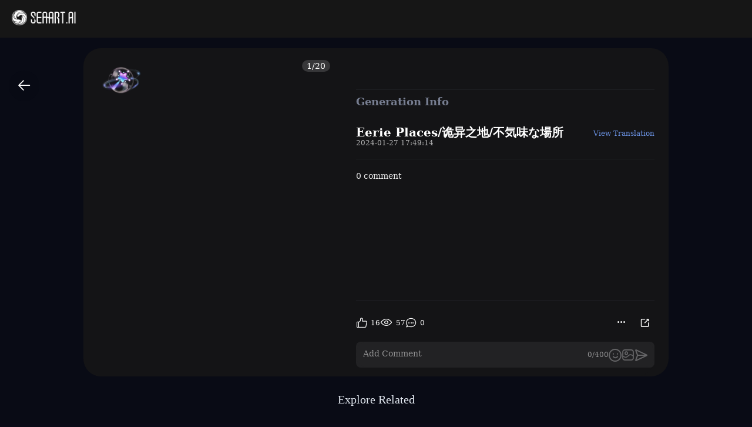

--- FILE ---
content_type: text/html; charset=utf-8
request_url: https://www.seaart.ai/artWorkDetail/cmqk43te878c73f37n10
body_size: 20432
content:
<!doctype html>
<html data-n-head-ssr lang="en-US" data-n-head="%7B%22lang%22:%7B%22ssr%22:%22en-US%22%7D%7D">
  <head >
    <meta data-n-head="ssr" charset="utf-8"><meta data-n-head="ssr" name="viewport" content="width=device-width, initial-scale=1"><meta data-n-head="ssr" name="format-detection" content="telephone=no"><meta data-n-head="ssr" data-hid="yandex-verification" name="yandex-verification" content="9e7cacac1fde7bf3"><meta data-n-head="ssr" data-hid="charset" charset="utf-8"><meta data-n-head="ssr" data-hid="mobile-web-app-capable" name="mobile-web-app-capable" content="yes"><meta data-n-head="ssr" data-hid="apple-mobile-web-app-title" name="apple-mobile-web-app-title" content="SeaArt AI"><meta data-n-head="ssr" data-hid="theme-color" name="theme-color" content="#000000"><meta data-n-head="ssr" data-hid="og:site_name" name="og:site_name" property="og:site_name" content="SeaArt AI"><meta data-n-head="ssr" data-hid="og:image:width" name="og:image:width" property="og:image:width" content="48"><meta data-n-head="ssr" data-hid="og:image:height" name="og:image:height" property="og:image:height" content="48"><meta data-n-head="ssr" data-hid="og:image:type" name="og:image:type" property="og:image:type" content="image/webp"><meta data-n-head="ssr" data-hid="google-site-verification" name="google-site-verification" content="Y5FblrFrB7sAFyw1h4gM3T8QsV-R6HvMcZC8_osNeMA"><meta data-n-head="ssr" data-hid="og:type" name="og:type" content="website"><meta data-n-head="ssr" data-hid="i18n-og" property="og:locale" content="en_US"><meta data-n-head="ssr" data-hid="i18n-og-alt-zh-CN" property="og:locale:alternate" content="zh_CN"><meta data-n-head="ssr" data-hid="i18n-og-alt-zh-TW" property="og:locale:alternate" content="zh_TW"><meta data-n-head="ssr" data-hid="i18n-og-alt-ar-SY" property="og:locale:alternate" content="ar_SY"><meta data-n-head="ssr" data-hid="i18n-og-alt-ja-JP" property="og:locale:alternate" content="ja_JP"><meta data-n-head="ssr" data-hid="i18n-og-alt-ko-KR" property="og:locale:alternate" content="ko_KR"><meta data-n-head="ssr" data-hid="i18n-og-alt-de-DE" property="og:locale:alternate" content="de_DE"><meta data-n-head="ssr" data-hid="i18n-og-alt-fr-FR" property="og:locale:alternate" content="fr_FR"><meta data-n-head="ssr" data-hid="i18n-og-alt-ru-RU" property="og:locale:alternate" content="ru_RU"><meta data-n-head="ssr" data-hid="i18n-og-alt-es-ES" property="og:locale:alternate" content="es_ES"><meta data-n-head="ssr" data-hid="i18n-og-alt-pt-PT" property="og:locale:alternate" content="pt_PT"><meta data-n-head="ssr" data-hid="i18n-og-alt-th-TH" property="og:locale:alternate" content="th_TH"><meta data-n-head="ssr" data-hid="i18n-og-alt-id-ID" property="og:locale:alternate" content="id_ID"><meta data-n-head="ssr" data-hid="i18n-og-alt-it-IT" property="og:locale:alternate" content="it_IT"><meta data-n-head="ssr" data-hid="i18n-og-alt-vi-VN" property="og:locale:alternate" content="vi_VN"><meta data-n-head="ssr" data-hid="i18n-og-alt-tr-TR" property="og:locale:alternate" content="tr_TR"><meta data-n-head="ssr" data-hid="description" name="description" content=""><meta data-n-head="ssr" data-hid="og:title" name="og:title" content="Eerie Places/诡异之地/不気味な場所"><meta data-n-head="ssr" data-hid="og:description" name="og:description" content=""><meta data-n-head="ssr" data-hid="og:image" name="og:image" content="https://image.cdn2.seaart.me/static/upload/20240127/51c0be59-f6ce-43fe-974a-0fe38ab55edf.webp"><title>Eerie Places/诡异之地/不気味な場所</title><base href="/"><link data-n-head="ssr" rel="icon" type="image/x-icon" href="/favicon.ico"><link data-n-head="ssr" rel="apple-touch-icon" href="/apple-touch-icon.png"><link data-n-head="ssr" rel="apple-touch-icon-precomposed" href="/apple-touch-icon-precomposed.png"><link data-n-head="ssr" rel="preconnect" href="https://cdn1.resource-static-cdn.seaart.me"><link data-n-head="ssr" rel="dns-prefetch" href="https://cdn1.resource-static-cdn.seaart.me"><link data-n-head="ssr" data-hid="shortcut-icon" rel="shortcut icon" href="https://image.cdn2.seaart.ai/icon/logo144new.webp"><link data-n-head="ssr" data-hid="apple-touch-icon" rel="apple-touch-icon" href="https://image.cdn2.seaart.ai/icon/logo48new.webp" sizes="48x48"><link data-n-head="ssr" rel="manifest" href="https://cdn1.resource-static-cdn.seaart.me/web/prod/manifest.3080c111.json" data-hid="manifest"><link data-n-head="ssr" data-hid="i18n-alt-en" rel="alternate" href="https://www.seaart.ai/artWorkDetail/cmqk43te878c73f37n10" hreflang="en"><link data-n-head="ssr" data-hid="i18n-alt-en-US" rel="alternate" href="https://www.seaart.ai/artWorkDetail/cmqk43te878c73f37n10" hreflang="en-US"><link data-n-head="ssr" data-hid="i18n-alt-zh" rel="alternate" href="https://www.seaart.ai/zhCN/artWorkDetail/cmqk43te878c73f37n10" hreflang="zh"><link data-n-head="ssr" data-hid="i18n-alt-zh-CN" rel="alternate" href="https://www.seaart.ai/zhCN/artWorkDetail/cmqk43te878c73f37n10" hreflang="zh-CN"><link data-n-head="ssr" data-hid="i18n-alt-zh-TW" rel="alternate" href="https://www.seaart.ai/zhTW/artWorkDetail/cmqk43te878c73f37n10" hreflang="zh-TW"><link data-n-head="ssr" data-hid="i18n-alt-ar" rel="alternate" href="https://www.seaart.ai/ar/artWorkDetail/cmqk43te878c73f37n10" hreflang="ar"><link data-n-head="ssr" data-hid="i18n-alt-ar-SY" rel="alternate" href="https://www.seaart.ai/ar/artWorkDetail/cmqk43te878c73f37n10" hreflang="ar-SY"><link data-n-head="ssr" data-hid="i18n-alt-ja" rel="alternate" href="https://www.seaart.ai/ja/artWorkDetail/cmqk43te878c73f37n10" hreflang="ja"><link data-n-head="ssr" data-hid="i18n-alt-ja-JP" rel="alternate" href="https://www.seaart.ai/ja/artWorkDetail/cmqk43te878c73f37n10" hreflang="ja-JP"><link data-n-head="ssr" data-hid="i18n-alt-ko" rel="alternate" href="https://www.seaart.ai/ko/artWorkDetail/cmqk43te878c73f37n10" hreflang="ko"><link data-n-head="ssr" data-hid="i18n-alt-ko-KR" rel="alternate" href="https://www.seaart.ai/ko/artWorkDetail/cmqk43te878c73f37n10" hreflang="ko-KR"><link data-n-head="ssr" data-hid="i18n-alt-de" rel="alternate" href="https://www.seaart.ai/de/artWorkDetail/cmqk43te878c73f37n10" hreflang="de"><link data-n-head="ssr" data-hid="i18n-alt-de-DE" rel="alternate" href="https://www.seaart.ai/de/artWorkDetail/cmqk43te878c73f37n10" hreflang="de-DE"><link data-n-head="ssr" data-hid="i18n-alt-fr" rel="alternate" href="https://www.seaart.ai/fr/artWorkDetail/cmqk43te878c73f37n10" hreflang="fr"><link data-n-head="ssr" data-hid="i18n-alt-fr-FR" rel="alternate" href="https://www.seaart.ai/fr/artWorkDetail/cmqk43te878c73f37n10" hreflang="fr-FR"><link data-n-head="ssr" data-hid="i18n-alt-ru" rel="alternate" href="https://www.seaart.ai/ru/artWorkDetail/cmqk43te878c73f37n10" hreflang="ru"><link data-n-head="ssr" data-hid="i18n-alt-ru-RU" rel="alternate" href="https://www.seaart.ai/ru/artWorkDetail/cmqk43te878c73f37n10" hreflang="ru-RU"><link data-n-head="ssr" data-hid="i18n-alt-es" rel="alternate" href="https://www.seaart.ai/es/artWorkDetail/cmqk43te878c73f37n10" hreflang="es"><link data-n-head="ssr" data-hid="i18n-alt-es-ES" rel="alternate" href="https://www.seaart.ai/es/artWorkDetail/cmqk43te878c73f37n10" hreflang="es-ES"><link data-n-head="ssr" data-hid="i18n-alt-pt" rel="alternate" href="https://www.seaart.ai/pt/artWorkDetail/cmqk43te878c73f37n10" hreflang="pt"><link data-n-head="ssr" data-hid="i18n-alt-pt-PT" rel="alternate" href="https://www.seaart.ai/pt/artWorkDetail/cmqk43te878c73f37n10" hreflang="pt-PT"><link data-n-head="ssr" data-hid="i18n-alt-th" rel="alternate" href="https://www.seaart.ai/th/artWorkDetail/cmqk43te878c73f37n10" hreflang="th"><link data-n-head="ssr" data-hid="i18n-alt-th-TH" rel="alternate" href="https://www.seaart.ai/th/artWorkDetail/cmqk43te878c73f37n10" hreflang="th-TH"><link data-n-head="ssr" data-hid="i18n-alt-id" rel="alternate" href="https://www.seaart.ai/indo/artWorkDetail/cmqk43te878c73f37n10" hreflang="id"><link data-n-head="ssr" data-hid="i18n-alt-id-ID" rel="alternate" href="https://www.seaart.ai/indo/artWorkDetail/cmqk43te878c73f37n10" hreflang="id-ID"><link data-n-head="ssr" data-hid="i18n-alt-it" rel="alternate" href="https://www.seaart.ai/it/artWorkDetail/cmqk43te878c73f37n10" hreflang="it"><link data-n-head="ssr" data-hid="i18n-alt-it-IT" rel="alternate" href="https://www.seaart.ai/it/artWorkDetail/cmqk43te878c73f37n10" hreflang="it-IT"><link data-n-head="ssr" data-hid="i18n-alt-vi" rel="alternate" href="https://www.seaart.ai/vi/artWorkDetail/cmqk43te878c73f37n10" hreflang="vi"><link data-n-head="ssr" data-hid="i18n-alt-vi-VN" rel="alternate" href="https://www.seaart.ai/vi/artWorkDetail/cmqk43te878c73f37n10" hreflang="vi-VN"><link data-n-head="ssr" data-hid="i18n-alt-tr" rel="alternate" href="https://www.seaart.ai/tr/artWorkDetail/cmqk43te878c73f37n10" hreflang="tr"><link data-n-head="ssr" data-hid="i18n-alt-tr-TR" rel="alternate" href="https://www.seaart.ai/tr/artWorkDetail/cmqk43te878c73f37n10" hreflang="tr-TR"><link data-n-head="ssr" data-hid="i18n-xd" rel="alternate" href="https://www.seaart.ai/artWorkDetail/cmqk43te878c73f37n10" hreflang="x-default"><link data-n-head="ssr" data-hid="i18n-can" rel="canonical" href="https://www.seaart.ai/artWorkDetail/cmqk43te878c73f37n10"><script data-n-head="ssr">
      (function(w,d,s,l,i){w[l]=w[l]||[];w[l].push({'gtm.start':
      new Date().getTime(),event:'gtm.js'});var f=d.getElementsByTagName(s)[0],
      j=d.createElement(s),dl=l!='dataLayer'?'&l='+l:'';j.async=true;j.src=
      'https://www.googletagmanager.com/gtm.js?id='+i+dl;f.parentNode.insertBefore(j,f);
      })(window,document,'script','dataLayer','GTM-TVBKQXD2');
    </script><script data-n-head="ssr" type="application/ld+json">{"@context":"https://schema.org","@type":"ImageObject","acquireLicensePage":"https://image6.cdn.seaart.me/20230808/9598893d-2207-4b30-9036-bf5b026232bf.html","contentUrl":"https://image.cdn2.seaart.me/static/upload/20240127/51c0be59-f6ce-43fe-974a-0fe38ab55edf.webp","creator":{"name":"月精灵","@type":"Person"},"creditText":"月精灵","copyrightNotice":"月精灵","license":"https://image6.cdn.seaart.me/20230808/9598893d-2207-4b30-9036-bf5b026232bf.html"}</script><link rel="stylesheet" href="https://cdn1.resource-static-cdn.seaart.me/web/prod/css/29516a8.css"><link rel="stylesheet" href="https://cdn1.resource-static-cdn.seaart.me/web/prod/css/22366e9.css"><link rel="stylesheet" href="https://cdn1.resource-static-cdn.seaart.me/web/prod/css/87e99d9.css"><link rel="stylesheet" href="https://cdn1.resource-static-cdn.seaart.me/web/prod/css/06bf8db.css"><link rel="stylesheet" href="https://cdn1.resource-static-cdn.seaart.me/web/prod/css/c8be847.css"><link rel="stylesheet" href="https://cdn1.resource-static-cdn.seaart.me/web/prod/css/bc98a65.css"><link rel="stylesheet" href="https://cdn1.resource-static-cdn.seaart.me/web/prod/css/7d1daa6.css"><link rel="stylesheet" href="https://cdn1.resource-static-cdn.seaart.me/web/prod/css/0ee113c.css"><link rel="stylesheet" href="https://cdn1.resource-static-cdn.seaart.me/web/prod/css/1de5b1d.css"><link rel="stylesheet" href="https://cdn1.resource-static-cdn.seaart.me/web/prod/css/c88a227.css"><link rel="stylesheet" href="https://cdn1.resource-static-cdn.seaart.me/web/prod/css/b660998.css"><link rel="stylesheet" href="https://cdn1.resource-static-cdn.seaart.me/web/prod/css/0e12cb2.css"><link rel="stylesheet" href="https://cdn1.resource-static-cdn.seaart.me/web/prod/css/d947ef6.css"><link rel="stylesheet" href="https://cdn1.resource-static-cdn.seaart.me/web/prod/css/59e28f9.css"><link rel="stylesheet" href="https://cdn1.resource-static-cdn.seaart.me/web/prod/css/dfed4b3.css"><link rel="stylesheet" href="https://cdn1.resource-static-cdn.seaart.me/web/prod/css/b731ab4.css"><link rel="stylesheet" href="https://cdn1.resource-static-cdn.seaart.me/web/prod/css/91b478e.css"><link rel="stylesheet" href="https://cdn1.resource-static-cdn.seaart.me/web/prod/css/1c52fe4.css"><link rel="stylesheet" href="https://cdn1.resource-static-cdn.seaart.me/web/prod/css/d1d6d86.css"><link rel="stylesheet" href="https://cdn1.resource-static-cdn.seaart.me/web/prod/css/03b6722.css"><link rel="stylesheet" href="https://cdn1.resource-static-cdn.seaart.me/web/prod/css/046a016.css"><link rel="stylesheet" href="https://cdn1.resource-static-cdn.seaart.me/web/prod/css/9340c17.css"><link rel="stylesheet" href="https://cdn1.resource-static-cdn.seaart.me/web/prod/css/34b1473.css"><link rel="stylesheet" href="https://cdn1.resource-static-cdn.seaart.me/web/prod/css/8a6abe8.css"><link rel="stylesheet" href="https://cdn1.resource-static-cdn.seaart.me/web/prod/css/d998c78.css"><link rel="stylesheet" href="https://cdn1.resource-static-cdn.seaart.me/web/prod/css/6c4d0fe.css">
  </head>
  <body >
    <div data-server-rendered="true" id="__nuxt"><div id="__layout"><div id="app" data-v-62a8ee58><section class="el-container container-wraper is-vertical" data-v-62a8ee58><header data-group="page-header" class="el-header" style="height:62px;padding:0;top:0;position:fixed;z-index:101;" data-v-62a8ee58><!----> <div class="top-banner" style="display:none;" data-v-0348289a data-v-62a8ee58><a href="/mall?dotFrom=svip_banner" class="discount-banner-bg" data-v-0348289a><!----></a> <span aria-label="Close" class="close-btn" data-v-0348289a>×</span></div> <div class="top-menu" data-v-09483514 data-v-62a8ee58><div class="left-tabs" data-v-09483514><div data-hand class="menu-icon flex_c_m" style="display:none;" data-v-09483514><i class="iconfont icon-menu" data-v-09483514></i></div> <a href="/" data-text="" class="web-logo canary" data-v-09483514><img src="https://cdn1.resource-static-cdn.seaart.me/web/prod/img/home-nav-logo.5792026.png" alt="SeaArt AI" class="logo" data-v-09483514></a> <span class="company-name" style="display:none;" data-v-09483514>
      Enterprise Version
    </span> <div data-v-0b2ac170 data-v-09483514><div class="tabs-list-box flex" data-v-0b2ac170></div></div></div> <div class="middle-search-area" data-v-09483514><!----></div> <div class="right-icons" data-v-09483514><!----> <!----></div></div></header> <section class="el-container body-container" style="padding:62px 0 0 0px;" data-v-62a8ee58><div class="image-gallery" data-v-130e5231 data-v-62a8ee58><!----> <div class="mobile-back-to" data-v-130e5231><i class="el-icon-back" data-v-130e5231></i></div> <div class="imgpage-content flex" data-v-130e5231><div data-group="post-page-image-info" class="imgpage-inner" data-v-130e5231><div class="imgpage-image-hold w-full" data-v-6111696a data-v-130e5231><div class="imgpage-image-info-container" data-v-6111696a> <div class="imgpage-image flex" style="width:440px;" data-v-6111696a data-v-130e5231><div class="image-container" data-v-6111696a data-v-130e5231><div class="indicator" data-v-6111696a data-v-130e5231><span class="page-number" data-v-6111696a data-v-130e5231>1/20</span></div> <div class="rotation-cont el-carousel el-carousel--horizontal" data-v-130e5231><div class="el-carousel__container"><button type="button" class="el-carousel__arrow el-carousel__arrow--left" style="display:none;"><i class="el-icon-arrow-left"></i></button><button type="button" class="el-carousel__arrow el-carousel__arrow--right" style="display:none;"><i class="el-icon-arrow-right"></i></button><div class="el-carousel__item rotation-img" style="transform:translateX(0px) scale(1);ms-transform:translateX(0px) scale(1);webkit-transform:translateX(0px) scale(1);display:none;" data-v-130e5231><!----><img alt="Eerie Places/诡异之地/不気味な場所" src="https://image.cdn2.seaart.me/static/upload/20240127/51c0be59-f6ce-43fe-974a-0fe38ab55edf.webp" fetchpriority="high" loading="eager" data-v-130e5231></div><div class="el-carousel__item rotation-img" style="transform:translateX(0px) scale(1);ms-transform:translateX(0px) scale(1);webkit-transform:translateX(0px) scale(1);display:none;" data-v-130e5231><!----><img alt="Eerie Places/诡异之地/不気味な場所" src="https://image.cdn2.seaart.me/static/upload/20240127/356222d3-4561-48d1-ae94-7bf696977623.webp" fetchpriority="auto" loading="lazy" data-v-130e5231></div><div class="el-carousel__item rotation-img" style="transform:translateX(0px) scale(1);ms-transform:translateX(0px) scale(1);webkit-transform:translateX(0px) scale(1);display:none;" data-v-130e5231><!----><img alt="Eerie Places/诡异之地/不気味な場所" src="https://image.cdn2.seaart.me/static/upload/20240127/523a6767-cbf1-4527-9bd4-cc27bcc48f3e.webp" fetchpriority="auto" loading="lazy" data-v-130e5231></div><div class="el-carousel__item rotation-img" style="transform:translateX(0px) scale(1);ms-transform:translateX(0px) scale(1);webkit-transform:translateX(0px) scale(1);display:none;" data-v-130e5231><!----><img alt="Eerie Places/诡异之地/不気味な場所" src="https://image.cdn2.seaart.me/static/upload/20240127/ffa32a71-825a-4b93-bdf1-f646a690a7f0.webp" fetchpriority="auto" loading="lazy" data-v-130e5231></div><div class="el-carousel__item rotation-img" style="transform:translateX(0px) scale(1);ms-transform:translateX(0px) scale(1);webkit-transform:translateX(0px) scale(1);display:none;" data-v-130e5231><!----><img alt="Eerie Places/诡异之地/不気味な場所" src="https://image.cdn2.seaart.me/static/upload/20240127/6bb96633-b432-4486-afd5-ad7fd5b28558.webp" fetchpriority="auto" loading="lazy" data-v-130e5231></div><div class="el-carousel__item rotation-img" style="transform:translateX(0px) scale(1);ms-transform:translateX(0px) scale(1);webkit-transform:translateX(0px) scale(1);display:none;" data-v-130e5231><!----><img alt="Eerie Places/诡异之地/不気味な場所" src="https://image.cdn2.seaart.me/static/upload/20240127/0add0148-d802-4ab4-a145-f9c76f80daf1.webp" fetchpriority="auto" loading="lazy" data-v-130e5231></div><div class="el-carousel__item rotation-img" style="transform:translateX(0px) scale(1);ms-transform:translateX(0px) scale(1);webkit-transform:translateX(0px) scale(1);display:none;" data-v-130e5231><!----><img alt="Eerie Places/诡异之地/不気味な場所" src="https://image.cdn2.seaart.me/static/upload/20240127/d16fbd1e-823b-4d85-b1f7-016464454054.webp" fetchpriority="auto" loading="lazy" data-v-130e5231></div><div class="el-carousel__item rotation-img" style="transform:translateX(0px) scale(1);ms-transform:translateX(0px) scale(1);webkit-transform:translateX(0px) scale(1);display:none;" data-v-130e5231><!----><img alt="Eerie Places/诡异之地/不気味な場所" src="https://image.cdn2.seaart.me/static/upload/20240127/5871dd7d-347f-4b1f-adf1-b602ff1476b5.webp" fetchpriority="auto" loading="lazy" data-v-130e5231></div><div class="el-carousel__item rotation-img" style="transform:translateX(0px) scale(1);ms-transform:translateX(0px) scale(1);webkit-transform:translateX(0px) scale(1);display:none;" data-v-130e5231><!----><img alt="Eerie Places/诡异之地/不気味な場所" src="https://image.cdn2.seaart.me/static/upload/20240127/dc097e0a-f57a-4170-897a-d7a9b702c1b8.webp" fetchpriority="auto" loading="lazy" data-v-130e5231></div><div class="el-carousel__item rotation-img" style="transform:translateX(0px) scale(1);ms-transform:translateX(0px) scale(1);webkit-transform:translateX(0px) scale(1);display:none;" data-v-130e5231><!----><img alt="Eerie Places/诡异之地/不気味な場所" src="https://image.cdn2.seaart.me/static/upload/20240127/be285fd4-73f3-4541-9668-8bcde59d82b8.webp" fetchpriority="auto" loading="lazy" data-v-130e5231></div><div class="el-carousel__item rotation-img" style="transform:translateX(0px) scale(1);ms-transform:translateX(0px) scale(1);webkit-transform:translateX(0px) scale(1);display:none;" data-v-130e5231><!----><img alt="Eerie Places/诡异之地/不気味な場所" src="https://image.cdn2.seaart.me/static/upload/20240127/dd1439ea-1d98-45d5-b695-3be7457c090a.webp" fetchpriority="auto" loading="lazy" data-v-130e5231></div><div class="el-carousel__item rotation-img" style="transform:translateX(0px) scale(1);ms-transform:translateX(0px) scale(1);webkit-transform:translateX(0px) scale(1);display:none;" data-v-130e5231><!----><img alt="Eerie Places/诡异之地/不気味な場所" src="https://image.cdn2.seaart.me/static/upload/20240127/04f3e513-5db9-443b-b497-4ccfabdbb9d7.webp" fetchpriority="auto" loading="lazy" data-v-130e5231></div><div class="el-carousel__item rotation-img" style="transform:translateX(0px) scale(1);ms-transform:translateX(0px) scale(1);webkit-transform:translateX(0px) scale(1);display:none;" data-v-130e5231><!----><img alt="Eerie Places/诡异之地/不気味な場所" src="https://image.cdn2.seaart.me/static/upload/20240127/c70f33ee-2087-418c-b76a-449a31827a5c.webp" fetchpriority="auto" loading="lazy" data-v-130e5231></div><div class="el-carousel__item rotation-img" style="transform:translateX(0px) scale(1);ms-transform:translateX(0px) scale(1);webkit-transform:translateX(0px) scale(1);display:none;" data-v-130e5231><!----><img alt="Eerie Places/诡异之地/不気味な場所" src="https://image.cdn2.seaart.me/static/upload/20240127/8bec1816-bece-4e4e-8d88-d93ee9ac87cd.webp" fetchpriority="auto" loading="lazy" data-v-130e5231></div><div class="el-carousel__item rotation-img" style="transform:translateX(0px) scale(1);ms-transform:translateX(0px) scale(1);webkit-transform:translateX(0px) scale(1);display:none;" data-v-130e5231><!----><img alt="Eerie Places/诡异之地/不気味な場所" src="https://image.cdn2.seaart.me/static/upload/20240127/0b54bffa-c37e-491e-8f9b-d1a555426764.webp" fetchpriority="auto" loading="lazy" data-v-130e5231></div><div class="el-carousel__item rotation-img" style="transform:translateX(0px) scale(1);ms-transform:translateX(0px) scale(1);webkit-transform:translateX(0px) scale(1);display:none;" data-v-130e5231><!----><img alt="Eerie Places/诡异之地/不気味な場所" src="https://image.cdn2.seaart.me/static/upload/20240127/05ddf64f-abd4-4722-a387-427f760edfd3.webp" fetchpriority="auto" loading="lazy" data-v-130e5231></div><div class="el-carousel__item rotation-img" style="transform:translateX(0px) scale(1);ms-transform:translateX(0px) scale(1);webkit-transform:translateX(0px) scale(1);display:none;" data-v-130e5231><!----><img alt="Eerie Places/诡异之地/不気味な場所" src="https://image.cdn2.seaart.me/static/upload/20240127/c8118dc5-6625-4838-870a-1be9791b8b92_high.webp" fetchpriority="auto" loading="lazy" data-v-130e5231></div><div class="el-carousel__item rotation-img" style="transform:translateX(0px) scale(1);ms-transform:translateX(0px) scale(1);webkit-transform:translateX(0px) scale(1);display:none;" data-v-130e5231><!----><img alt="Eerie Places/诡异之地/不気味な場所" src="https://image.cdn2.seaart.me/static/upload/20240127/41b9307e-3a4f-4446-9989-b08017e51823_high.webp" fetchpriority="auto" loading="lazy" data-v-130e5231></div><div class="el-carousel__item rotation-img" style="transform:translateX(0px) scale(1);ms-transform:translateX(0px) scale(1);webkit-transform:translateX(0px) scale(1);display:none;" data-v-130e5231><!----><img alt="Eerie Places/诡异之地/不気味な場所" src="https://image.cdn2.seaart.me/static/upload/20240127/1ec9c076-e8d9-4ac2-be6a-4e3823a03824_high.webp" fetchpriority="auto" loading="lazy" data-v-130e5231></div><div class="el-carousel__item rotation-img" style="transform:translateX(0px) scale(1);ms-transform:translateX(0px) scale(1);webkit-transform:translateX(0px) scale(1);display:none;" data-v-130e5231><!----><img alt="Eerie Places/诡异之地/不気味な場所" src="https://image.cdn2.seaart.me/static/upload/20240127/00c33bb9-b228-4ac8-9fdd-ebf0640f6e95_high.webp" fetchpriority="auto" loading="lazy" data-v-130e5231></div></div><ul class="el-carousel__indicators el-carousel__indicators--horizontal"></ul></div> <div class="tips-button-box tips-btn" data-v-75b2a6b2 data-v-130e5231><div class="btn-img" data-v-75b2a6b2><img src="https://image.cdn2.seaart.me/static/web/play_entrace_icon.png" alt="image" data-v-75b2a6b2></div> <div class="tips-text" style="display:none;" data-v-75b2a6b2></div></div></div></div> <div class="imgpage-info" data-v-6111696a data-v-130e5231><div class="author flex" data-v-6a33d82b data-v-130e5231><!----> <div class="right" data-v-6a33d82b></div></div> <div class="cmt-comments" data-v-623b74f1 data-v-130e5231><!----> <div class="commMain" data-v-623b74f1><div class="create-info-container" data-v-623b74f1 data-v-130e5231><span class="create-info-item-title" data-v-623b74f1 data-v-130e5231>Generation Info</span> <!----> <!----></div> <!----> <!----> <!----> <div class="gallery-info flex flex-col" data-v-623b74f1 data-v-130e5231><h1 class="gallery-title" data-v-623b74f1 data-v-130e5231>
                  Eerie Places/诡异之地/不気味な場所
                  <button type="button" class="el-button article-translate-btn el-button--text" data-v-130e5231><!----><!----><span>
                    View Translation
                  </span></button></h1> <div class="gallery-intro" data-v-623b74f1 data-v-130e5231></div> <!----> <div class="time" data-v-623b74f1 data-v-130e5231>
                  2024-01-27 17:49:14
                </div></div> <!----> <div class="commCnt" data-v-623b74f1><div class="commNum" data-v-623b74f1>
        0 comment
      </div> </div></div> <div class="commInput" data-v-623b74f1><div class="commFunBar" data-v-623b74f1><div class="funBarBnt" data-v-623b74f1><div data-event="waterfall-like" data-id="cmqk43te878c73f37n10" data-info="{&quot;isLiked&quot;:true}" class="commFunNum" style="display:;" data-v-623b74f1><i class="iconfont icon-like" data-v-623b74f1></i> <span data-v-623b74f1>16</span></div> <div data-v-623b74f1><!----></div> <div class="commFunNum" data-v-623b74f1><i class="iconfont icon-work-show" data-v-623b74f1></i> <span data-v-623b74f1>57</span></div> <div class="commFunNum" data-v-623b74f1><i class="el-icon-chat-dot-round" data-v-623b74f1></i> <span data-v-623b74f1>0</span></div></div> <div class="commFunBarRight flex" data-v-623b74f1><div class="commFunNum" data-v-623b74f1 data-v-130e5231><span data-v-130e5231><div role="tooltip" id="el-popover-3396" aria-hidden="true" class="el-popover el-popper my-popover" style="width:100px;display:none;"><!----><div class="pop-btns flex" data-v-130e5231><div data-event="click_report" data-id="" data-type="4" data-desc="举报按钮点击" data-v-7ca32040 data-v-130e5231><button data-v-7ca32040 data-v-130e5231>
                        Report
                      </button> <div class="el-dialog__wrapper" style="display:none;" data-v-8869d288 data-v-7ca32040><div role="dialog" aria-modal="true" aria-label="dialog" class="el-dialog hy-report-modal-box" style="margin-top:15vh;width:690px;"><div class="el-dialog__header"><span class="el-dialog__title"></span><!----></div><!----><!----></div></div></div> <div data-event="not_interest" data-id="" data-type="4" data-desc="不感兴趣按钮点击" data-v-0bdc1f7d data-v-130e5231><button data-v-0bdc1f7d data-v-130e5231>
                        Not Interested
                      </button></div></div> </div><span class="el-popover__reference-wrapper"><button style="color:#ffffff;" data-v-130e5231><i class="iconfont icon-more" data-v-130e5231></i></button></span></span></div> <button data-event="click_share" data-id="cmqk43te878c73f37mm0" class="commFunNum" data-v-623b74f1 data-v-130e5231><i class="iconfont icon-share-icon" data-v-623b74f1 data-v-130e5231></i></button></div></div> <div class="input-box-container" data-v-623b74f1><div class="inputBox" data-v-623b74f1><textarea maxlength="400" placeholder="Add Comment" rows="1" data-v-623b74f1></textarea> <div class="input-actions" data-v-623b74f1><div class="char-count" data-v-623b74f1>0/400</div> <div class="icon-btn" data-v-623b74f1><i class="iconfont icon-emoji" style="font-size:22px;color:#646466;" data-v-623b74f1></i> <i class="iconfont icon-jianpan" style="font-size:22px;color:#646466;display:none;" data-v-623b74f1></i></div> <div class="icon-btn" data-v-623b74f1><i class="iconfont icon-picture" style="font-size:22px;color:#646466;" data-v-623b74f1></i></div> <div class="icon-btn" data-v-623b74f1><i class="iconfont icon-Comment_send" style="font-size:22px;color:#646466;" data-v-623b74f1></i></div></div></div> <div class="image-preview" style="display:none;" data-v-f010f36c data-v-623b74f1></div></div></div> <div id="reverseLoadDiv" data-v-623b74f1></div> <span class="popover-editor" style="display:none;" data-v-623b74f1><div role="tooltip" id="el-popover-9474" aria-hidden="true" class="el-popover el-popper" style="width:undefinedpx;display:none;"><!----><div class="editor-emoji-panel-section" style="display:none;" data-v-623b74f1><div data-v-623b74f1> <!----></div></div></div><span class="el-popover__reference-wrapper"></span></span> <div data-v-2a2fd426 data-v-623b74f1><!----> <div class="el-dialog__wrapper" style="display:none;" data-v-06647cf1 data-v-2a2fd426><div role="dialog" aria-modal="true" aria-label="dialog" class="el-dialog link-upload-modal-box custom-dialog" style="margin-top:15vh;width:407px;"><div class="el-dialog__header"><span class="el-dialog__title"></span><button type="button" aria-label="Close" class="el-dialog__headerbtn"><i class="el-dialog__close el-icon el-icon-close"></i></button></div><!----><!----></div></div></div> <!----> <div class="el-dialog__wrapper" style="display:none;" data-v-8869d288 data-v-623b74f1><div role="dialog" aria-modal="true" aria-label="dialog" class="el-dialog hy-report-modal-box" style="margin-top:15vh;width:690px;"><div class="el-dialog__header"><span class="el-dialog__title"></span><!----></div><!----><!----></div></div></div></div></div></div> <div class="imgpage-related" data-v-130e5231><div class="title-div" data-v-130e5231><span class="title" data-v-130e5231>Explore Related</span></div> <div class="related-images" data-v-130e5231><div class="homeList server-list" data-v-44081aaf data-v-130e5231></div> <div class="loading-div" data-v-130e5231></div></div></div> <!----></div></div> <div class="el-dialog__wrapper invite-dialog custom-dialog" style="display:none;" data-v-42b5d352 data-v-130e5231><div role="dialog" aria-modal="true" aria-label="dialog" class="el-dialog" style="margin-top:15vh;"><div class="el-dialog__header"><span class="el-dialog__title"></span><!----></div><!----><!----></div></div> <div class="review-post" style="display:none;" data-v-14d5bdd1 data-v-130e5231><div class="btn" data-v-14d5bdd1>Pass</div> <div class="btn not" data-v-14d5bdd1>Rejected</div> <div class="btn" data-v-14d5bdd1>Passed and Posted</div> <span class="zoom" data-v-14d5bdd1></span></div> <div class="el-dialog__wrapper share-dialog custom-dialog" style="display:none;" data-v-1f362f74 data-v-130e5231><div role="dialog" aria-modal="true" aria-label="dialog" class="el-dialog" style="margin-top:15vh;"><div class="el-dialog__header"><span class="el-dialog__title"></span><!----></div><!----><!----></div></div></div></section> <footer class="el-footer" style="height:auto;" data-v-62a8ee58><div class="footer dot-group flex flex-col" data-v-c1d8abb0 data-v-62a8ee58><div class="about-content" data-v-4b6d3970 data-v-c1d8abb0><div class="footer-logo" data-v-4b6d3970><img data-src="https://cdn1.resource-static-cdn.seaart.me/web/prod/img/home-nav-logo.5792026.png" alt="logo" width="135" height="32" data-v-4b6d3970> <div class="lang-btn" data-v-4b6d3970>
      English
      <i class="iconfont icon-icon-move" data-v-4b6d3970></i></div></div> <div class="footer-links" data-v-4b6d3970><div class="column" data-v-4b6d3970><div class="column-title" data-v-4b6d3970>Application</div> <div class="column-list" data-v-4b6d3970><a href="/ai-tools/text2img" class="column-link" style="display:;" data-v-4b6d3970>
          Create Image
        </a><a href="/character" class="column-link" style="display:;" data-v-4b6d3970>
          AI Characters
        </a><a href="/ai-tools" class="column-link" style="display:;" data-v-4b6d3970>
          Swift AI
        </a><a href="/model" class="column-link" style="display:;" data-v-4b6d3970>
          Model Training
        </a><a href="/editBoard" class="column-link" style="display:;" data-v-4b6d3970>
          Canvas
        </a><a href="/swift_app" class="column-link" style="display:;" data-v-4b6d3970>
          AI Apps
        </a><a href="/workflow" class="column-link" style="display:;" data-v-4b6d3970>
          Workflow
        </a></div></div><div class="column" data-v-4b6d3970><div class="column-title" data-v-4b6d3970>About</div> <div class="column-list" data-v-4b6d3970><a href="/studio" class="column-link" style="display:;" data-v-4b6d3970>
          Studio
        </a><a href="/rankDetail" class="column-link" style="display:;" data-v-4b6d3970>
          Rankings
        </a><a href="/chat" class="column-link" style="display:;" data-v-4b6d3970>
          AI Chat
        </a><a href="/blog" class="column-link" style="display:;" data-v-4b6d3970>
          AI Blog
        </a><a href="/news" class="column-link" style="display:;" data-v-4b6d3970>
          AI News
        </a></div></div><div class="column" data-v-4b6d3970><div class="column-title" data-v-4b6d3970>Help</div> <div class="column-list" data-v-4b6d3970><a href="https://docs.seaart.ai/" class="column-link" style="display:;" data-v-4b6d3970>
          Guides
        </a><a href="" class="column-link" style="display:;" data-v-4b6d3970>
          Customer Service
        </a></div></div></div> <div class="footer-apps" data-v-4b6d3970><div class="up" data-v-4b6d3970><div class="column-title" data-v-4b6d3970>Get App</div> <div class="app-btns" data-v-4b6d3970><a href="https://apps.apple.com/us/app/seaart-ai-art-generator/id6478189868" target="_blank" class="app-link" data-v-4b6d3970><div class="app-btn" data-v-4b6d3970><img data-src="[data-uri]" alt="icon" width="32" height="32" data-v-4b6d3970> <div class="btn-text" data-v-4b6d3970><div class="btn-sub" data-v-4b6d3970>Download on the</div> <div class="btn-name" data-v-4b6d3970>APP Store</div></div></div></a><a href="https://play.google.com/store/apps/details?id=ai.seaart.app.global" target="_blank" class="app-link" data-v-4b6d3970><div class="app-btn" data-v-4b6d3970><img data-src="https://cdn1.resource-static-cdn.seaart.me/web/prod/img/icon-google-play.2e2bdc3.png" alt="icon" width="32" height="32" data-v-4b6d3970> <div class="btn-text" data-v-4b6d3970><div class="btn-sub" data-v-4b6d3970>GET IT ON</div> <div class="btn-name" data-v-4b6d3970>Google Play</div></div></div></a></div></div> <div class="down" data-v-4b6d3970><div class="down-title" data-v-4b6d3970>Follow Us</div> <div class="connect-btns" data-v-4b6d3970><a href="https://discord.com/invite/gUHDU644vU" target="_blank" class="connect-link Discord" data-v-4b6d3970><img data-src="https://cdn1.resource-static-cdn.seaart.me/web/prod/img/icon-discord.6d05021.png" alt="icon" width="30" height="30" data-v-4b6d3970></a><a href="https://twitter.com/SeaArt_Ai" target="_blank" class="connect-link Twitter" data-v-4b6d3970><img data-src="https://cdn1.resource-static-cdn.seaart.me/web/prod/img/icon-twitter.c8fd589.png" alt="icon" width="30" height="30" data-v-4b6d3970></a><a href="https://www.instagram.com/seaartai/" target="_blank" class="connect-link Instagram" data-v-4b6d3970><img data-src="https://cdn1.resource-static-cdn.seaart.me/web/prod/img/icon-instagram.0230675.png" alt="icon" width="30" height="30" data-v-4b6d3970></a><a href="https://www.facebook.com/SeaArtAI" target="_blank" class="connect-link Facebook" data-v-4b6d3970><img data-src="[data-uri]" alt="icon" width="30" height="30" data-v-4b6d3970></a><a href="https://www.tiktok.com/@seaart.ai" target="_blank" class="connect-link TIKTOK" data-v-4b6d3970><img data-src="[data-uri]" alt="icon" width="30" height="30" data-v-4b6d3970></a><a href="https://www.reddit.com/r/SeaArt_Ai/" target="_blank" class="connect-link reddit" data-v-4b6d3970><img data-src="https://cdn1.resource-static-cdn.seaart.me/web/prod/img/icon-reddit.99956bf.png" alt="icon" width="30" height="30" data-v-4b6d3970></a><a href="https://www.youtube.com/channel/UC-hWsHj8797Sv2sf20-6-3g" target="_blank" class="connect-link Youtube" data-v-4b6d3970><img data-src="[data-uri]" alt="icon" width="30" height="30" data-v-4b6d3970></a><a href="https://www.pinterest.com/seaartaiofficial/" target="_blank" class="connect-link Pinterest" data-v-4b6d3970><img data-src="https://cdn1.resource-static-cdn.seaart.me/web/prod/img/icon-pin.3470a3d.png" alt="icon" width="30" height="30" data-v-4b6d3970></a></div></div></div></div> <div class="bottom-line" data-v-c1d8abb0><div data-v-c1d8abb0>© 2026 SeaArt, Inc.</div> <div class="terms flex items-center" data-v-c1d8abb0><span data-v-c1d8abb0><a target="_blank" href="https://image.cdn2.seaart.ai/static/DMCA0305.html" rel="nofollow" data-v-c1d8abb0>Copyright Policy</a></span> <div class="el-divider el-divider--vertical" data-v-c1d8abb0 data-v-c1d8abb0><!----></div> <span data-v-c1d8abb0><a target="_blank" href="https://image.cdn2.seaart.me/20250802/d2790ce8-f8e8-4ea4-a4a1-c958c728566e.html" rel="nofollow" data-v-c1d8abb0>
          Terms
        </a></span> <div class="el-divider el-divider--vertical" data-v-c1d8abb0 data-v-c1d8abb0><!----></div> <span data-v-c1d8abb0><a target="_blank" rel="nofollow" href="https://image.cdn2.seaart.me/20250710/e6a1e6bb-9c1b-4f63-af4e-011f28596d77.html" data-v-c1d8abb0>Privacy</a></span> <!----> <span style="display:none;" data-v-c1d8abb0><a target="_blank" rel="nofollow" href="https://image.cdn2.seaart.me/static/web/%E7%89%B9%E5%AE%9A%E5%95%86%E5%8F%96%E5%BC%95%E6%B3%95%E3%81%AB%E5%9F%BA%E3%81%A4%E3%82%99%E3%81%8F%E8%A1%A8%E7%A4%BA.html" data-v-c1d8abb0>特定商取引法</a></span> <!----> <span style="display:none;" data-v-c1d8abb0><a target="_blank" rel="nofollow" href="https://image.cdn2.seaart.me/static/web/%E8%B3%87%E9%87%91%E6%B1%BA%E6%B8%88%E6%B3%95%E3%81%AB%E5%9F%BA%E3%81%A4%E3%82%99%E3%81%8F%E8%A1%A8%E7%A4%BA.html" data-v-c1d8abb0>資金決済法に基づく表示</a></span></div></div></div></footer> <div style="display:none;" data-v-60447974 data-v-62a8ee58><div data-group="page_left_menu" class="left-menu-box" style="top:62px;height:calc(100vh - 62px);" data-v-60447974><div class="menu-list-box" data-v-60447974> <span data-v-60447974><div role="tooltip" id="el-popover-7781" aria-hidden="true" class="el-popover el-popper" style="width:undefinedpx;display:none;"><!----><div data-group="page_left_menu" class="more-pup" data-v-60447974></div> </div><span class="el-popover__reference-wrapper"><div class="item flex_m" data-v-60447974><div class="licon flex_m" data-v-60447974><i class="iconfont icon-gengduo1" data-v-60447974></i></div> <div class="itext" data-v-60447974><span data-v-60447974>More</span></div></div></span></span></div> <div class="footer-btn" style="display:none;" data-v-60447974><div class="share-box" data-v-60447974><div class="external-links flex" style="display:none;" data-v-60447974></div> <div class="title-cell flex" style="display:none;" data-v-60447974></div></div></div></div></div> <div class="mini-menu-box" style="top:62px;height:calc(100vh - 62px) ;display:none;" data-v-64c4d8ca data-v-62a8ee58></div> <div class="menu-mask" style="display:none;" data-v-62a8ee58></div> <!----><!----><!----><!----><!----><!----><!----><!----><!----><!----><!----><!----><!----><!----><!----><!----><!----><!----><!----><!----><!----><!----><!----><!----><!----><!----><!----><!----><!----><!----><!----><!----><!----><!----><!----><!----><!----><!----><!----><!----><!----><!----><!----><!----><!----><!----><!----><!----><!----><!----><!----><!----><!----><!----><!----><!----><!----><!----><!----></section></div></div></div><script>window.__NUXT__=(function(a,b,c,d,e,f,g,h,i,j,k,l,m,n,o,p,q,r,s,t,u,v,w,x,y,z,A,B,C,D,E,F,G,H,I,J,K,L,M,N,O,P,Q,R,S,T,U,V,W,X,Y,Z,_,$,aa,ab,ac,ad,ae,af,ag,ah,ai,aj){x.id="5c7b6321b631f6b381448d49e48dc863";x.head="https:\u002F\u002Fimage.cdn2.seaart.me\u002Ftemp-convert-webp\u002Fpng\u002Fstatic\u002Fupload\u002F20240203\u002F8d6409fb-23c5-4e6f-a1d3-2c102228bddb_low.webp";x.avatar_frame=b;x.is_follow=d;x.name="月精灵";x.is_active=d;x.join_stimulate=a;W[0]=X;W[1]={collect:c,task_type:a,operation:{is_visibility:d},has_task_meta_chain:d,grip_refers:c,author:c,sub_type:a,stat:{num_of_artwork:a,rating:a,num_of_like:a,num_of_collection:a,num_of_task:a,num_of_view:a},models:[],show_tags:c,local_prompt:b,type:j,task_domain_type:a,parent_art_work_no:b,channel:b,green:e,style:b,operation_label_items:c,work_frame:b,model_id:b,model_name:b,sub_channel:b,tags:c,uri_art_id:b,is_video_has_audio:d,created_at:Y,liked:d,banner:{url:"https:\u002F\u002Fimage.cdn2.seaart.me\u002Fstatic\u002Fupload\u002F20240127\u002F356222d3-4561-48d1-ae94-7bf696977623.webp",is_nsfw_plus:d,green:e,stream_url:b,width:r,height:s,nsfw:h,nsfw_level:a,has_meta:a,cover_url:b},nsfw:h,primary:e,categories:c,task_category:a,uri_refs:c,id:D,meta:c,task_operation:c,parent_task_id:b,title:b,parent_art_work:c,relation_no:b,task_id:b,status:e};W[2]={model_name:b,task_operation:c,parent_task_id:b,sub_type:a,status:e,green:e,operation_label_items:c,liked:d,stat:{num_of_task:a,num_of_view:a,num_of_artwork:a,rating:a,num_of_like:a,num_of_collection:a},categories:c,models:[],meta:c,grip_refers:c,created_at:Z,parent_art_work:c,primary:e,model_id:b,nsfw:h,task_type:a,sub_channel:b,tags:c,uri_refs:c,task_domain_type:a,type:j,id:E,title:b,local_prompt:b,banner:{stream_url:b,width:r,height:s,nsfw:h,nsfw_level:a,is_nsfw_plus:d,green:e,url:"https:\u002F\u002Fimage.cdn2.seaart.me\u002Fstatic\u002Fupload\u002F20240127\u002F523a6767-cbf1-4527-9bd4-cc27bcc48f3e.webp",has_meta:a,cover_url:b},parent_art_work_no:b,show_tags:c,is_video_has_audio:d,relation_no:b,author:c,task_id:b,operation:{is_visibility:d},channel:b,task_category:a,work_frame:b,collect:c,style:b,uri_art_id:b,has_task_meta_chain:d};W[3]={meta:c,parent_art_work_no:b,channel:b,categories:c,work_frame:b,id:F,model_name:b,sub_type:a,operation:{is_visibility:d},stat:{num_of_like:a,num_of_collection:a,num_of_task:a,num_of_view:a,num_of_artwork:a,rating:a},tags:c,show_tags:c,created_at:Z,nsfw:h,uri_refs:c,task_domain_type:a,task_id:b,green:e,model_id:b,has_task_meta_chain:d,collect:c,task_operation:c,primary:e,sub_channel:b,operation_label_items:c,uri_art_id:b,local_prompt:b,grip_refers:c,relation_no:b,task_type:a,style:b,title:b,parent_task_id:b,type:j,models:[],banner:{green:e,has_meta:a,is_nsfw_plus:d,height:i,url:"https:\u002F\u002Fimage.cdn2.seaart.me\u002Fstatic\u002Fupload\u002F20240127\u002Fffa32a71-825a-4b93-bdf1-f646a690a7f0.webp",nsfw:h,nsfw_level:a,stream_url:b,cover_url:b,width:i},author:c,liked:d,task_category:a,is_video_has_audio:d,parent_art_work:c,status:e};W[4]={task_operation:c,sub_channel:b,model_id:b,meta:c,banner:{width:i,green:e,has_meta:a,stream_url:b,cover_url:b,height:i,url:"https:\u002F\u002Fimage.cdn2.seaart.me\u002Fstatic\u002Fupload\u002F20240127\u002F6bb96633-b432-4486-afd5-ad7fd5b28558.webp",nsfw:h,nsfw_level:a,is_nsfw_plus:d},parent_art_work_no:b,parent_task_id:b,liked:d,channel:b,categories:c,work_frame:b,title:b,parent_art_work:c,collect:c,sub_type:a,green:e,task_category:a,uri_art_id:b,tags:c,operation_label_items:c,uri_refs:c,relation_no:b,show_tags:c,model_name:b,grip_refers:c,operation:{is_visibility:d},style:b,primary:e,has_task_meta_chain:d,local_prompt:b,type:j,task_id:b,task_type:a,status:e,stat:{num_of_like:a,num_of_collection:a,num_of_task:a,num_of_view:a,num_of_artwork:a,rating:a},models:[],is_video_has_audio:d,id:G,created_at:o,author:c,nsfw:h,task_domain_type:a};W[5]={show_tags:c,parent_art_work_no:b,collect:c,status:e,channel:b,green:e,model_name:b,meta:c,banner:{width:i,height:i,is_nsfw_plus:d,green:e,stream_url:b,url:"https:\u002F\u002Fimage.cdn2.seaart.me\u002Fstatic\u002Fupload\u002F20240127\u002F0add0148-d802-4ab4-a145-f9c76f80daf1.webp",nsfw:h,nsfw_level:a,has_meta:a,cover_url:b},is_video_has_audio:d,models:[],operation_label_items:c,work_frame:b,stat:{num_of_view:a,num_of_artwork:a,rating:a,num_of_like:a,num_of_collection:a,num_of_task:a},local_prompt:b,created_at:o,task_type:a,operation:{is_visibility:d},title:b,author:c,parent_art_work:c,sub_type:a,style:b,tags:c,task_category:a,task_domain_type:a,nsfw:h,task_operation:c,task_id:b,has_task_meta_chain:d,model_id:b,parent_task_id:b,sub_channel:b,uri_refs:c,relation_no:b,grip_refers:c,primary:e,categories:c,uri_art_id:b,id:H,type:j,liked:d};W[6]={task_category:a,relation_no:b,model_id:b,banner:{green:e,stream_url:b,cover_url:b,height:i,nsfw_level:a,is_nsfw_plus:d,has_meta:a,width:i,url:"https:\u002F\u002Fimage.cdn2.seaart.me\u002Fstatic\u002Fupload\u002F20240127\u002Fd16fbd1e-823b-4d85-b1f7-016464454054.webp",nsfw:h},grip_refers:c,operation:{is_visibility:d},primary:e,green:e,local_prompt:b,parent_art_work:c,task_operation:c,categories:c,operation_label_items:c,has_task_meta_chain:d,id:I,model_name:b,created_at:o,stat:{num_of_like:a,num_of_collection:a,num_of_task:a,num_of_view:a,num_of_artwork:a,rating:a},work_frame:b,parent_task_id:b,task_type:a,liked:d,channel:b,uri_art_id:b,task_domain_type:a,title:b,meta:c,author:c,nsfw:h,models:[],show_tags:c,collect:c,tags:c,is_video_has_audio:d,style:b,uri_refs:c,parent_art_work_no:b,type:j,task_id:b,sub_type:a,status:e,sub_channel:b};W[7]={relation_no:b,models:[],id:J,parent_art_work:c,nsfw:h,task_id:b,liked:d,channel:b,style:b,task_category:a,model_name:b,local_prompt:b,parent_task_id:b,uri_refs:c,model_id:b,meta:c,collect:c,type:j,sub_type:a,show_tags:c,has_task_meta_chain:d,title:b,created_at:o,task_operation:c,operation:{is_visibility:d},primary:e,green:e,grip_refers:c,status:e,categories:c,operation_label_items:c,uri_art_id:b,is_video_has_audio:d,author:c,parent_art_work_no:b,tags:c,work_frame:b,banner:{is_nsfw_plus:d,green:e,cover_url:b,height:i,nsfw:h,nsfw_level:a,has_meta:a,stream_url:b,width:i,url:"https:\u002F\u002Fimage.cdn2.seaart.me\u002Fstatic\u002Fupload\u002F20240127\u002F5871dd7d-347f-4b1f-adf1-b602ff1476b5.webp"},task_type:a,stat:{num_of_like:a,num_of_collection:a,num_of_task:a,num_of_view:a,num_of_artwork:a,rating:a},sub_channel:b,task_domain_type:a};W[8]={task_type:a,show_tags:c,work_frame:b,task_domain_type:a,author:c,nsfw:h,type:j,task_operation:c,parent_task_id:b,operation:{is_visibility:d},meta:c,local_prompt:b,banner:{url:"https:\u002F\u002Fimage.cdn2.seaart.me\u002Fstatic\u002Fupload\u002F20240127\u002Fdc097e0a-f57a-4170-897a-d7a9b702c1b8.webp",nsfw:h,is_nsfw_plus:d,stream_url:b,cover_url:b,width:i,nsfw_level:a,green:e,has_meta:a,height:i},task_id:b,sub_type:a,style:b,tags:c,uri_art_id:b,primary:e,liked:d,sub_channel:b,grip_refers:c,models:[],task_category:a,collect:c,title:b,parent_art_work:c,parent_art_work_no:b,categories:c,is_video_has_audio:d,has_task_meta_chain:d,created_at:o,channel:b,green:e,status:e,stat:{num_of_like:a,num_of_collection:a,num_of_task:a,num_of_view:a,num_of_artwork:a,rating:a},operation_label_items:c,uri_refs:c,relation_no:b,id:K,model_id:b,model_name:b};W[9]={meta:c,liked:d,categories:c,operation_label_items:c,green:e,local_prompt:b,banner:{has_meta:a,stream_url:b,cover_url:b,width:i,height:i,url:"https:\u002F\u002Fimage.cdn2.seaart.me\u002Fstatic\u002Fupload\u002F20240127\u002Fbe285fd4-73f3-4541-9668-8bcde59d82b8.webp",nsfw_level:a,nsfw:h,is_nsfw_plus:d,green:e},grip_refers:c,nsfw:h,parent_task_id:b,sub_type:a,parent_art_work_no:b,operation:{is_visibility:d},sub_channel:b,style:b,has_task_meta_chain:d,relation_no:b,author:c,parent_art_work:c,task_operation:c,task_id:b,task_category:a,collect:c,primary:e,stat:{num_of_artwork:a,rating:a,num_of_like:a,num_of_collection:a,num_of_task:a,num_of_view:a},show_tags:c,work_frame:b,task_domain_type:a,id:L,title:b,created_at:o,task_type:a,is_video_has_audio:d,uri_refs:c,model_name:b,channel:b,models:[],tags:c,model_id:b,type:j,status:e,uri_art_id:b};W[10]={style:b,uri_art_id:b,is_video_has_audio:d,author:c,parent_art_work:c,channel:b,sub_channel:b,model_name:b,collect:c,green:e,work_frame:b,local_prompt:b,task_type:a,has_task_meta_chain:d,uri_refs:c,id:M,sub_type:a,operation:{is_visibility:d},liked:d,model_id:b,show_tags:c,task_domain_type:a,relation_no:b,created_at:o,type:j,parent_task_id:b,tags:c,meta:c,task_id:b,stat:{rating:a,num_of_like:a,num_of_collection:a,num_of_task:a,num_of_view:a,num_of_artwork:a},operation_label_items:c,nsfw:h,task_operation:c,primary:e,status:e,title:b,banner:{nsfw:h,nsfw_level:a,stream_url:b,cover_url:b,width:i,height:i,url:"https:\u002F\u002Fimage.cdn2.seaart.me\u002Fstatic\u002Fupload\u002F20240127\u002Fdd1439ea-1d98-45d5-b695-3be7457c090a.webp",is_nsfw_plus:d,green:e,has_meta:a},grip_refers:c,parent_art_work_no:b,categories:c,models:[],task_category:a};W[11]={author:c,parent_art_work:c,parent_task_id:b,operation:{is_visibility:d},sub_channel:b,models:[],task_category:a,grip_refers:c,relation_no:b,title:b,banner:{nsfw_level:a,green:e,stream_url:b,url:"https:\u002F\u002Fimage.cdn2.seaart.me\u002Fstatic\u002Fupload\u002F20240127\u002F04f3e513-5db9-443b-b497-4ccfabdbb9d7.webp",nsfw:h,is_nsfw_plus:d,has_meta:a,cover_url:b,width:i,height:i},nsfw:h,task_type:a,sub_type:a,show_tags:c,work_frame:b,id:N,liked:d,green:e,tags:c,operation_label_items:c,uri_art_id:b,task_domain_type:a,task_operation:c,task_id:b,status:e,collect:c,stat:{num_of_task:a,num_of_view:a,num_of_artwork:a,rating:a,num_of_like:a,num_of_collection:a},categories:c,is_video_has_audio:d,parent_art_work_no:b,model_name:b,meta:c,local_prompt:b,type:j,model_id:b,primary:e,channel:b,style:b,has_task_meta_chain:d,uri_refs:c,created_at:_};W[12]={model_id:b,local_prompt:b,created_at:_,categories:c,uri_art_id:b,has_task_meta_chain:d,task_domain_type:a,id:O,status:e,channel:b,green:e,operation_label_items:c,author:c,liked:d,sub_channel:b,style:b,title:b,meta:c,task_operation:c,parent_task_id:b,sub_type:a,primary:e,relation_no:b,parent_art_work:c,nsfw:h,type:j,task_type:a,operation:{is_visibility:d},tags:c,model_name:b,grip_refers:c,parent_art_work_no:b,show_tags:c,collect:c,task_id:b,stat:{num_of_like:a,num_of_collection:a,num_of_task:a,num_of_view:a,num_of_artwork:a,rating:a},task_category:a,is_video_has_audio:d,uri_refs:c,banner:{width:i,url:"https:\u002F\u002Fimage.cdn2.seaart.me\u002Fstatic\u002Fupload\u002F20240127\u002Fc70f33ee-2087-418c-b76a-449a31827a5c.webp",nsfw_level:a,is_nsfw_plus:d,height:i,nsfw:h,green:e,has_meta:a,stream_url:b,cover_url:b},models:[],work_frame:b};W[13]={categories:c,meta:c,banner:{url:"https:\u002F\u002Fimage.cdn2.seaart.me\u002Fstatic\u002Fupload\u002F20240127\u002F8bec1816-bece-4e4e-8d88-d93ee9ac87cd.webp",nsfw:h,nsfw_level:a,is_nsfw_plus:d,stream_url:b,width:i,height:i,cover_url:b,green:e,has_meta:a},created_at:q,task_id:b,parent_art_work_no:b,parent_task_id:b,channel:b,tags:c,model_id:b,local_prompt:b,author:c,parent_art_work:c,has_task_meta_chain:d,uri_refs:c,id:P,status:e,liked:d,task_category:a,title:b,collect:c,is_video_has_audio:d,style:b,grip_refers:c,type:j,operation:{is_visibility:d},stat:{num_of_task:a,num_of_view:a,num_of_artwork:a,rating:a,num_of_like:a,num_of_collection:a},primary:e,sub_channel:b,models:[],operation_label_items:c,uri_art_id:b,work_frame:b,model_name:b,nsfw:h,task_type:a,sub_type:a,task_domain_type:a,relation_no:b,task_operation:c,green:e,show_tags:c};W[14]={has_task_meta_chain:d,model_name:b,grip_refers:c,channel:b,style:b,categories:c,operation_label_items:c,primary:e,uri_art_id:b,is_video_has_audio:d,relation_no:b,id:Q,title:b,nsfw:h,collect:c,stat:{rating:a,num_of_like:a,num_of_collection:a,num_of_task:a,num_of_view:a,num_of_artwork:a},green:e,tags:c,show_tags:c,operation:{is_visibility:d},liked:d,work_frame:b,task_type:a,models:[],task_category:a,model_id:b,local_prompt:b,banner:{width:i,height:i,url:"https:\u002F\u002Fimage.cdn2.seaart.me\u002Fstatic\u002Fupload\u002F20240127\u002F0b54bffa-c37e-491e-8f9b-d1a555426764.webp",nsfw_level:a,has_meta:a,stream_url:b,nsfw:h,is_nsfw_plus:d,green:e,cover_url:b},type:j,status:e,sub_channel:b,uri_refs:c,task_domain_type:a,task_id:b,parent_task_id:b,meta:c,created_at:q,author:c,parent_art_work:c,parent_art_work_no:b,task_operation:c,sub_type:a};W[15]={channel:b,models:[],operation_label_items:c,type:j,relation_no:b,collect:c,created_at:q,parent_art_work_no:b,task_operation:c,is_video_has_audio:d,has_task_meta_chain:d,task_domain_type:a,meta:c,banner:{height:i,is_nsfw_plus:d,has_meta:a,cover_url:b,width:i,url:"https:\u002F\u002Fimage.cdn2.seaart.me\u002Fstatic\u002Fupload\u002F20240127\u002F05ddf64f-abd4-4722-a387-427f760edfd3.webp",nsfw:h,nsfw_level:a,green:e,stream_url:b},author:c,parent_task_id:b,categories:c,uri_art_id:b,work_frame:b,uri_refs:c,title:b,model_id:b,model_name:b,parent_art_work:c,nsfw:h,task_type:a,green:e,style:b,id:R,primary:e,status:e,liked:d,stat:{rating:a,num_of_like:a,num_of_collection:a,num_of_task:a,num_of_view:a,num_of_artwork:a},grip_refers:c,tags:c,operation:{is_visibility:d},task_id:b,sub_type:a,sub_channel:b,task_category:a,show_tags:c,local_prompt:b};W[16]={task_id:b,stat:{num_of_like:a,num_of_collection:a,num_of_task:a,num_of_view:a,num_of_artwork:a,rating:a},categories:c,tags:c,model_id:b,parent_art_work_no:b,sub_type:a,has_task_meta_chain:d,relation_no:b,parent_art_work:c,status:e,liked:d,task_category:a,operation_label_items:c,model_name:b,primary:e,channel:b,sub_channel:b,green:e,task_domain_type:a,local_prompt:b,banner:{is_nsfw_plus:d,cover_url:b,width:t,url:"https:\u002F\u002Fimage.cdn2.seaart.me\u002Fstatic\u002Fupload\u002F20240127\u002Fc8118dc5-6625-4838-870a-1be9791b8b92_high.webp",nsfw_level:a,has_meta:a,stream_url:b,height:u,nsfw:h,green:e},collect:c,task_operation:c,id:S,created_at:q,style:b,work_frame:b,uri_art_id:b,meta:c,author:c,nsfw:h,task_type:a,operation:{is_visibility:d},models:[],uri_refs:c,title:b,grip_refers:c,type:j,parent_task_id:b,show_tags:c,is_video_has_audio:d};W[17]={sub_type:a,liked:d,is_video_has_audio:d,author:c,title:b,banner:{width:t,height:u,cover_url:b,stream_url:b,url:"https:\u002F\u002Fimage.cdn2.seaart.me\u002Fstatic\u002Fupload\u002F20240127\u002F41b9307e-3a4f-4446-9989-b08017e51823_high.webp",nsfw:h,nsfw_level:a,is_nsfw_plus:d,green:e,has_meta:a},task_type:a,stat:{num_of_view:a,num_of_artwork:a,rating:a,num_of_like:a,num_of_collection:a,num_of_task:a},model_id:b,parent_art_work:c,id:T,task_operation:c,sub_channel:b,models:[],work_frame:b,relation_no:b,type:j,categories:c,tags:c,show_tags:c,uri_art_id:b,channel:b,grip_refers:c,created_at:q,collect:c,nsfw:h,task_id:b,operation:{is_visibility:d},style:b,meta:c,has_task_meta_chain:d,uri_refs:c,task_domain_type:a,operation_label_items:c,parent_task_id:b,primary:e,status:e,parent_art_work_no:b,local_prompt:b,green:e,task_category:a,model_name:b};W[18]={operation_label_items:c,type:j,task_operation:c,task_id:b,primary:e,status:e,title:b,stat:{num_of_task:a,num_of_view:a,num_of_artwork:a,rating:a,num_of_like:a,num_of_collection:a},model_id:b,model_name:b,meta:c,uri_refs:c,uri_art_id:b,relation_no:b,author:c,parent_art_work_no:b,channel:b,sub_channel:b,style:b,task_domain_type:a,id:U,parent_art_work:c,parent_task_id:b,operation:{is_visibility:d},is_video_has_audio:d,task_type:a,sub_type:a,liked:d,task_category:a,show_tags:c,created_at:q,collect:c,nsfw:h,work_frame:b,has_task_meta_chain:d,models:[],tags:c,local_prompt:b,banner:{height:u,url:"https:\u002F\u002Fimage.cdn2.seaart.me\u002Fstatic\u002Fupload\u002F20240127\u002F1ec9c076-e8d9-4ac2-be6a-4e3823a03824_high.webp",nsfw:h,nsfw_level:a,green:e,has_meta:a,stream_url:b,width:t,cover_url:b,is_nsfw_plus:d},grip_refers:c,green:e,categories:c};W[19]={sub_channel:b,tags:c,show_tags:c,type:j,task_id:b,task_type:a,stat:{rating:a,num_of_like:a,num_of_collection:a,num_of_task:a,num_of_view:a,num_of_artwork:a},status:e,models:[],uri_art_id:b,task_domain_type:a,local_prompt:b,banner:{height:u,stream_url:b,nsfw_level:a,is_nsfw_plus:d,green:e,has_meta:a,cover_url:b,width:t,url:"https:\u002F\u002Fimage.cdn2.seaart.me\u002Fstatic\u002Fupload\u002F20240127\u002F00c33bb9-b228-4ac8-9fdd-ebf0640f6e95_high.webp",nsfw:h},task_operation:c,operation:{is_visibility:d},parent_art_work:c,collect:c,style:b,title:b,parent_art_work_no:b,relation_no:b,task_category:a,uri_refs:c,model_id:b,nsfw:h,parent_task_id:b,categories:c,grip_refers:c,primary:e,channel:b,is_video_has_audio:d,meta:c,created_at:1706377743420,author:c,sub_type:a,operation_label_items:c,work_frame:b,has_task_meta_chain:d,id:V,model_name:b,liked:d,green:e};X.meta=c;X.type=j;X.tags=c;X.id=C;X.local_prompt=b;X.task_id=b;X.operation={is_visibility:d};X.task_category=a;X.has_task_meta_chain=d;X.banner={width:r,height:s,nsfw:h,is_nsfw_plus:d,cover_url:b,url:B,nsfw_level:a,green:e,has_meta:a,stream_url:b};X.task_operation=c;X.channel=b;X.sub_channel=b;X.models=[];X.model_id=b;X.parent_art_work=c;X.status=e;X.liked=d;X.stat={rating:a,num_of_like:a,num_of_collection:a,num_of_task:a,num_of_view:a,num_of_artwork:a};X.style=b;X.categories=c;X.show_tags=c;X.uri_art_id=b;X.collect=c;X.nsfw=h;X.created_at=Y;X.task_type=a;X.primary=e;X.green=e;X.operation_label_items=c;X.is_video_has_audio=d;X.relation_no=b;X.model_name=b;X.author=c;X.parent_art_work_no=b;X.sub_type=a;X.work_frame=b;X.uri_refs=c;X.task_domain_type=a;X.title=b;X.grip_refers=c;X.parent_task_id=b;return {layout:"default",data:[{author:x,detailInfo:{portfolio:{stat:{rating:a,num_of_like:y,num_of_collection:z,num_of_task:a,num_of_view:A,num_of_artwork:a},unlock_meta:d,num_of_praise:y,related_ai_character_ids:[],name:"Eerie Places\u002F诡异之地\u002F不気味な場所",status:e,deleted_at:a,green:e,tag:[{id:"scene design",title:"Scene Design",cover:"https:\u002F\u002Fimage.cdn2.seaart.me\u002Fstatic\u002Fupload\u002F20240709\u002F98000898-d5aa-4420-8e13-78baa767ec95.webp",is_collect:d,show_in:a},{title:"Mythology",cover:"https:\u002F\u002Fimage.cdn2.seaart.me\u002Fstatic\u002Fupload\u002F20240823\u002F55186a2d-af34-4f57-9767-28e4442278ef.webp",is_collect:d,show_in:a,id:"mythology"},{title:"Daily-Challenge",cover:"https:\u002F\u002Fimage.cdn2.seaart.me\u002Fstatic\u002Fupload\u002F2024-01-22\u002Fcmn7285e878c73eksv40.webp",is_collect:d,show_in:a,id:"daily-challenge"},{id:"event",title:"Event",cover:"https:\u002F\u002Fimage.cdn2.seaart.me\u002Fstatic\u002Fupload\u002F2024-01-22\u002Fcmn7285e878c73eksu1g.webp",is_collect:d,show_in:a},{title:"Feature",cover:"https:\u002F\u002Fimage.cdn2.seaart.me\u002Fstatic\u002Fupload\u002F2024-01-22\u002Fcmn7285e878c73e09um0.webp",is_collect:d,show_in:a,id:"feature"}],first_sub_channel:b,sub_channel:"picture",primary:a,num_of_item:20,stream:{duration:a,url2:b,url3:b,title:b,url:b},unlock_browse:d,resource_types:["image"],num_of_browse:A,num_of_change:a,create_at:1706377754455,link:c,cover:{nsfw:h,is_nsfw_plus:d,green:a,stream_url:b,has_meta:a,cover_url:b,width:r,height:s,url:B,nsfw_level:a},child:[{sub_obj_type:a,is_video_has_audio:d,c_nsfw_level:a,nsfw_level:a,edging:d,id:C,obj_type:e},{sub_obj_type:a,is_video_has_audio:d,c_nsfw_level:a,nsfw_level:a,edging:d,id:D,obj_type:e},{is_video_has_audio:d,c_nsfw_level:a,nsfw_level:a,edging:d,id:E,obj_type:e,sub_obj_type:a},{c_nsfw_level:a,nsfw_level:a,edging:d,id:F,obj_type:e,sub_obj_type:a,is_video_has_audio:d},{obj_type:e,sub_obj_type:a,is_video_has_audio:d,c_nsfw_level:a,nsfw_level:a,edging:d,id:G},{edging:d,id:H,obj_type:e,sub_obj_type:a,is_video_has_audio:d,c_nsfw_level:a,nsfw_level:a},{c_nsfw_level:a,nsfw_level:a,edging:d,id:I,obj_type:e,sub_obj_type:a,is_video_has_audio:d},{sub_obj_type:a,is_video_has_audio:d,c_nsfw_level:a,nsfw_level:a,edging:d,id:J,obj_type:e},{obj_type:e,sub_obj_type:a,is_video_has_audio:d,c_nsfw_level:a,nsfw_level:a,edging:d,id:K},{obj_type:e,sub_obj_type:a,is_video_has_audio:d,c_nsfw_level:a,nsfw_level:a,edging:d,id:L},{edging:d,id:M,obj_type:e,sub_obj_type:a,is_video_has_audio:d,c_nsfw_level:a,nsfw_level:a},{nsfw_level:a,edging:d,id:N,obj_type:e,sub_obj_type:a,is_video_has_audio:d,c_nsfw_level:a},{obj_type:e,sub_obj_type:a,is_video_has_audio:d,c_nsfw_level:a,nsfw_level:a,edging:d,id:O},{id:P,obj_type:e,sub_obj_type:a,is_video_has_audio:d,c_nsfw_level:a,nsfw_level:a,edging:d},{id:Q,obj_type:e,sub_obj_type:a,is_video_has_audio:d,c_nsfw_level:a,nsfw_level:a,edging:d},{obj_type:e,sub_obj_type:a,is_video_has_audio:d,c_nsfw_level:a,nsfw_level:a,edging:d,id:R},{id:S,obj_type:e,sub_obj_type:a,is_video_has_audio:d,c_nsfw_level:a,nsfw_level:a,edging:d},{obj_type:e,sub_obj_type:a,is_video_has_audio:d,c_nsfw_level:a,nsfw_level:a,edging:d,id:T},{c_nsfw_level:a,nsfw_level:a,edging:d,id:U,obj_type:e,sub_obj_type:a,is_video_has_audio:d},{id:V,obj_type:e,sub_obj_type:a,is_video_has_audio:d,c_nsfw_level:a,nsfw_level:a,edging:d}],id:"cmqk43te878c73f37n10",content:b,permission:{vip_only:a,allow_same:a,support_voice:a},first_channel:b,community_layer_info:{is_joined:a,tag_id:b,id:b,title:b,desc:b,content_count:a,member_count:a,cover:b},intro:b,upload_images:[],collect:c,look_book_tpl_info:{url:b,id:b},video_type:a,edit_num:a,releated_character:{character_id:b,character_name:b},liked:d,charge_conf:{change_num:a,browse_coins:a,browse_coins_type:a,meta_coins:a,meta_coins_type:a}},author:x,list:W},imgList:W,activeImg:X,isLocale:k}],fetch:{},error:c,state:{app:{isFixed:k,isSupportWebp:k,tagHot:[],tagNew:[],showMask:d,homeType:v,homeTypeAll:v,searchValue:b,searchImgUrl:b,getAidataListFn:c,userHomeType:v,imagePageFromPath:b,clientComputing:e,lang:"en",topBanner:d,deviceId:b,ABInfo:{Unpaid_new_payer_pro_fast_lite_ab:f,has_portal_modal:f,app_homepage_quick_entry_traffic_control:g,guestInputCentered:f,agent_create_new_app:n,video_generation_vip_default_config:g,community_subscribe_config:g,smart_refer_volc_api:g,homepage_recommend_ab:g,creative_flow_inspiration_v2:f,ask_flow_gen_agent__artmodel_qa:g,creative_process:f,highscore_popup_ab:f,character_no_free_times:g,region_dft_model_gray_default:f,h5_taskflow_video_icon:f,chat_model_ziYou_B:g,draft_default_model_ab:f,show_video_model_square:f,seaart_flow_publish_button_grayscale:g,h5_vertical_feed:g,CAExposureBoost:f,custom_mall_biz_hit_canary:f,app_checkin_traffic_control:b,app_home_gary:g,task_gen_conv_agent_gray_info:f,chat_mode_langMan_B:g,chat_model_lingDong_B:g,video_audio_config:g,film_super_score_old_payer_quality_ab:f,character_marketing_new_romotion:f,t1_ab_Defalt_model:g,new_search_for_portfolio:p,enable_ai_novel:f,chat_model_changLiao_B:g,input_bottom_fixed:f,square_v3_recommend:f,h5_model_relation_recommend:f,six_level_image_auto_appeal:g,homepage_feed_strategy:g,enable_story_upload:g,"canary_*":f,content_preference_popup:f,seaart_flow_entry_grayscale:g,aiapp_recommend:n,realistic_challenge_web_h5_switch:f,taskListNewRecSlot_h5:f,character_marketing_romotion:f,checkin_traffic_control:g,dft_model_plan_v2_t1:g,workdetail_aiapp_recommend:f,new_search_for_model:p,film_super_score_new_payer_quality_ab:g,hashmad_type:g,new_search:p,home_shortcut_H5:f,task_generation_guide_gray:$,app_filmvideo_unpaid_user_model_recommendation:g,auto_video_create_config_control:f,tryAssistantCreation:f,Model_rapid_support_interface:g,ai_swift_tool_def:f,ip_challenge_web_h5_switch:f,new_character_type_show:g,img_pb_default:g,home_waterfall_show:f,enable_st_tavern:f,dft_model_plan_v2_t3_t4:g,"default_video_model_wan2.6_wan2.5_12W3":g,ab_video_Defalt_Icon_hover:g,app_taskflow_new_detail_ui:f,img_pb_for_default:g,h5_abc_create_access:f,chat_model_guShi_B:g,new_search_for_ai_video:p,task_flow_gen_agent__artmodel_qa:g,agent_free_win:f,model_search_inference_v2_gray:n,h5_taskflow_new_detail_ui:f,AISearch_test:g,isDetailWaterfallListAB_app:g,checkin_vip_reward_double:g,auto_audio_create_time_control:g,taskListNewRecSlot_web:f,new_search_for_character:p,app_abc_create_access:f,filter_recommend:g,image_upload_character_select:g,dft_model_plan_v2_t2:g,dft_model_plan_for_ultrapro_and_sono:f,film_video_quality_mode_old_user:g,dft_model_plan_for_t1:f,square_v3_character_recommend:g,search_tab_all:n,melody_draft_replace_ab:g,AI_app_recommend_ab:g,app_canary_prev:n,show_daily_challenge:g,refine_hash_tags_traffic_control:g,ai_app_detail_related_works_login:f,dft_model_plan_v2_t3_t4_new:f,seaart_verse:f,model_can_only_inner_use:f,h5_multi_image_generate:g,character_sf_model:f,enable_tavern:"true",general_super_resolution_ab:f,model_detail_v2:f,new_search_for_comfyui_template:p,realistic_challenge_app_switch:f,app_inspiration_floating_button_traffic_control:g,character_draw_lottery:f,chat_model_doubaopro32k:n,isDetailWaterfallListAB:g,flux_prompt_magic_nsfw_ab:g,video_visitor_template_gray:g,model_relation_recommend_new:f,square_recommend:f,film_super_score_old_payer_standard_ab:g,aicharacter_character2video:f,character_isend_new_rule:f,new_search_for_character_timbre:f,post_rich_editor_enable_insert_local_video:g,agent_app_pushdata:f,cyberPub_default_preference:f,character_chatby_langgraph:f,chat_room_layout:f,ai_video_page_video_create_input:f,dft_model_plan_for_ultra:f,agent_vip_test1:n,generate_model_recommend:g,old_payer_pro_fast_lite_ab:f,aiapp_edit_workflow:f,detailDownloadImage:f,leaderboard_rank_traffic_control:f,home_shortcut:g,NewHomePage:g,agentbot_newuid_enter:f,video_audio_soundeffect_new:f,app_character_recommend:f,video_task_recommendation:g,is_new_third_login:f,chat_model_xiNi_B:g,charToDetail:g,video_visitor_generate_gray:f,filmvideo_unpaid_user_model_recommendation:g,character_active_stimulate:f,createNowBtn:f,audio_creation_content_security_special:g,creative_assistant_agent_v2_gray_rule:f,guest_ai_app_create_login_check:f,img_pb_for_seaart_jump:g,app_taskflow_video_icon:f,rank_level_test_AB:g,AI_video_recommend_ab:g,web_unlimited_position_AB:f,task_generation_guide_gray_h5:$,"flash_touji_wan2.2":f,isDetailWaterfallListAB_h5:g,soulsync_character_chat_model_ab:f,character_free_times:f,film_video_quality_mode_new_user:f,agent_create_new:n,inspiration_floating_button_traffic_control:g,character_summary_type:"D",dyn_model_cover_replace:f,ai_video_model_dft:f,web_workflow_appdetail:f,dft_model_plan:f,app_version_contral:f,task_dft_20250423:g,VideoInfoPage:f,index_video_banner_ab:g,leaderboard_manage:f,character_chatbydoubao_langgraph:f,audio_auto_play_switch:f,homepage_quick_task_gen:g,"muse_touji_wan2.2":f,boot_popup_prop:f,video_extend_video_model:g,novel_tanse:f,square_character_recommend:g,new_search_for_quick_app:p},videoHasVoice:d,bottomFloatBtnOffsetBottom:a,currentPathname:b},user:{token:aa,used:b,tempToken:b,userInfo:{},userSSR:{},userID:b,email:b,guide_status:e,guideStepIndex:a,nowServerTime:a,name:b,real_name:b,avatar:b,introduction:b,createAt:b,companyStatus:z,isNewUser:d,collectData:{},followData:{},likeData:{},portfolioData:{},folderCollect:{artwork:[],model:[],post:[]},WaterFallDeleteLits:[],noticeRead:c,noticeList:[],noticeReadList:[],openEdit:c,waitTakeNum:a,awardTaskList:[],shortUrl:b,downloadUrl:b,cdnHost:"image6.cdn2.seaart.me",cdnOrigin:b,cloudCdn:"image.cdn2.seaart.me",allTags:[],officialTags:[],myCollectTags:[],adminOff:-1,trainState:d,collectDataIds:[],likeDataIds:[],renderMenuData:[],enable_character:d,enableAiVideo:d,enableAiAudio:d,isLoginPopupOpen:d,characterUnReadNum:a,isPreEnv:d,reportList:[],noLikeList:[],creatorInfo:{},userTag:b,lastLoginType:b,agentConfig:{new_account_agent_enabled:d}},creation:{newMessageNum:a,generateViewShow:d,taskOptionsConfig:{},aiPhotographyTrainList:[],menuIndex:b,editBoardOptionsConfig:{},taskOptionsConfigV2:{},isOpenCombinedDialog:d,currentDialogInstanceId:b,isIgnoreUnAvailableLora:"on",videoAudioFreeCount:a,materialMap:{},maxSize:30},search:{searchModelSuggest:"artwork",searchResults:{},requestTokens:{},loading:d,hasMore:k,pageInfo:{page:e,page_size:35,offset:a},searchParams:{keyword:b,type:b,url:b,keywordEn:b,keywordItem:c,order_by:"hot",shad_obj_type:aa},finalSearchParams:{}},payment:{accountId:b,productLevel:b,productLevelText:b,leftTime:a,expiryTime:a,liteExpiryTime:a,totalTime:a,tempCoins:a,retentionPopupEndTime:a,awaitingOrderPoppEndTime:a,awaitingOrderHasLocalInfo:d,calculateCoins:a,freeCoins:a,paidCoins:a,activeState:d,liteActiveState:d,payRange:b,recentPlan:b,renewTime:a,weight:a,paymentInfo:{},perMonth:a,maxRecharge:a,localAssets:d,purchaseType:a,svipActiveState:d,svipExpiryTime:a,activeSvipInfo:c,infiniteQueue:d,adyenPaymenMethods:c,adyenFailed:d,payermaxFailed:d,airwallexFailed:d,subscriptionUrl:b,subThirdType:a,vipType:b,buffVipExpiryTime:a,latestSubSysOrderId:b,halfDiscountCountdown:c,countdownTimer:c,cardType:b,totalRecharge:a,defaultCountdown:j,defaultAwaitingOrderCountdown:15,retentionButtonIsClose:d,activeDialogType:c,paymentGrayInfo:{},activationPopupEndTime:a,popupSource:c,popupStatusInfo:c,cachedSubscriptions:c,cachedCalculate:c,trialPriceData:c,computedTrialPriceInfo:c,paymentFormPropsFrom:b,staminaCountdown:"23:59:59",staminaCountdownTimer:c},chatgpt:{selectSubject:c,AIPersonList:[],allMessages:{},hasNewMsg:d,unreadMsgNum:a,unreadMsgAll:{likeCol:a,com:a,fol:a,sys:a,total:a},sysMsg:[],otherMsg:[],sysMsgGet:d,otherMsgGet:d},activity:{activityStart:k,businessPlanData:c},home:{needsUpdate:k,recommendNeedsUpdate:k,modelNeedsUpdate:k,swiftNeedsUpdate:k,comfyNeedsUpdate:k,cyberNeedsUpdate:k,postNeedsUpdate:k,loraNeedsUpdate:k,designNeedsUpdate:k},unsubscribe:{userPauseStatus:c,userFreeTryStatus:c,pauseConfig:c,freeTryConfig:c,unsubTime:a,prevPlanId:c,nextConfig:c,in3daysTrial:c},AIAvatar:{maleTemplate:c,femaleTemplate:c,otherTemplate:c,allAlbums:{},styleLanguage:b},videoEditor:{currentRatio:w,currentRatioIndex:e,ratioList:[{name:ab,value:ab,icon:"icon-a-21_9"},{name:w,value:w,icon:"icon-a-16_91"},{name:ac,value:ac,icon:"icon-a-4_31"},{name:ad,value:ad,icon:"icon-icon-a-1_11"},{name:ae,value:ae,icon:"icon-a-3_4"},{name:af,value:af,icon:"icon-a-9_161"}],viewZoom:e,mirrorList:[],audioList:[],isPlaying:d,currentTime:a,projectId:c,projectLoading:d,isSaving:d,currentMirror:c,editorId:c,projectTitle:"未命名项目",mirrorLoading:d,audioLoading:d,selectedMediaList:[],refreshProject:a,isCreateNewProject:d,isUserSelectedMirror:d,canvasLoading:d},character:{showSearchResult:d,search_results:[],on_line_search:h,characterInfo:{},successFileList:[],secondInstructions:[],userCardInfo:{},hasUploadFile:d,sendMessage:[],isShowSuggestions:d,disabledSend:d,msgLoadingOver:d,dominantColor:"transparent",sessionId:b,currentTimbreObj:{},pageLoading:k,lastChatRoleList:[],myCardList:[],historyMessageList:[],chatted:d,msgProcessing:d,marketingPromotion:{},freeChatUsedCount:a,freeModelSwitchTipIsShow:d,hasShownCommercialDialog:d,modelData:{List:[],functionality_list:[],workflow_list:[],activity_item:{},default_recommend:{},model_title:{},vip_open_use_key:b,svip_free_model:[],show_version:b},isRecommendPopupShow:d,isInitiativeMsgPopupShow:d,chatedCount:c,activeLuckyCount:a,todayFreeChatNum:c,hasLottery:d,lockedImageTaskIds:[],chatPattern:"normal",videoEstimated:a,videoEstimatedFromText:a,initTimbreId:b,imgEstimated:a,sideStoryUnlockCost:50,isNewChat:d,sensitiveWordList:[],currentGptModelId:b,currentGptModelObj:{},isCharacterVip:d,isNewBusiness:d,characterCode:10000,hasCharacterBanner:d,characterConfig:c,characterDetailInfo:{},openingVoice:{},chatCardPopupData:{},sideStory:c,sideStoryNotificationVisible:k,sideStoryTooltipVisible:d},aiAudio:{emotionList:[{id:ag,label:"audio_emotion_option1"},{id:ah,label:"audio_emotion_option2"},{id:ai,label:"audio_emotion_option3"},{id:"fearful",label:"audio_emotion_option4"},{id:"disgusted",label:"audio_emotion_option5"},{id:"surprised",label:"audio_emotion_option6"},{id:"neutral",label:"audio_emotion_option7"}],audioStyleList:[{id:"style",label:"songstyle_category1",children:[{id:"pop",label:"songstyle_category1_label1"},{id:"rb",label:"songstyle_category1_label2"},{id:"rock",label:"songstyle_category1_label3"},{id:"disco",label:"songstyle_category1_label4"},{id:"electronic",label:"songstyle_category1_label5"},{id:"country",label:"songstyle_category1_label6"},{id:"hiphop",label:"songstyle_category1_label7"},{id:"latin",label:"songstyle_category1_label8"},{id:"classical",label:"songstyle_category1_label9"},{id:"game",label:"songstyle_category1_label10"}]},{id:"emotion",label:"songstyle_category2",children:[{id:"relaxed",label:"songstyle_category2_label1"},{id:ai,label:"songstyle_category2_label2"},{id:ag,label:"songstyle_category2_label3"},{id:ah,label:"songstyle_category2_label4"},{id:"calm",label:"songstyle_category2_label5"},{id:"mysterious",label:"songstyle_category2_label6"},{id:"romantic",label:"songstyle_category2_label7"},{id:"passionate",label:"songstyle_category2_label8"},{id:"melancholy",label:"songstyle_category2_label9"},{id:"dark",label:"songstyle_category2_label10"}]},{id:"voice",label:"songstyle_category3",children:[{id:"female",label:"songstyle_category3_label1"},{id:"male",label:"songstyle_category3_label2"}]},{id:"instrument",label:"songstyle_category4",children:[{id:"piano",label:"songstyle_category4_label1"},{id:"violin",label:"songstyle_category4_label2"},{id:"electricGuitar",label:"songstyle_category4_label3"},{id:"saxophone",label:"songstyle_category4_label4"},{id:"accordion",label:"songstyle_category4_label5"},{id:"handDrum",label:"songstyle_category4_label6"},{id:"orchestra",label:"songstyle_category4_label7"}]}],audioRandomStyleList:[{label:"song_mode1_presets1",type:l},{label:"song_mode1_presets2",type:l},{label:"song_mode1_presets3",type:l},{label:"song_mode1_presets4",type:l},{label:"song_mode1_presets5",type:l},{label:"song_mode1_presets6",type:l},{label:"song_mode1_presets7",type:l},{label:"song_mode1_presets8",type:l},{label:"song_mode1_presets9",type:l},{label:"song_mode1_presets10",type:l},{label:"song_mode1_presets11",type:l},{label:"song_mode1_presets12",type:l},{label:"song_mode1_presets13",type:l},{label:"song_mode1_presets14",type:l},{label:"song_mode1_presets15",type:l},{label:"song_mode2_presets1",type:m},{label:"song_mode2_presets2",type:m},{label:"song_mode2_presets3",type:m},{label:"song_mode2_presets4",type:m},{label:"song_mode2_presets5",type:m},{label:"song_mode2_presets6",type:m},{label:"song_mode2_presets7",type:m},{label:"song_mode2_presets8",type:m},{label:"song_mode2_presets9",type:m},{label:"song_mode2_presets10",type:m},{label:"song_mode2_presets11",type:m},{label:"song_mode2_presets12",type:m},{label:"song_mode2_presets13",type:m},{label:"song_mode2_presets14",type:m},{label:"song_mode2_presets15",type:m}]},aiApp:{urlInputs:[],smartPromptSwitch:k,recommendAppTaskList:[],aiAppSelect:{visible:d}},seoPreview:{functionData:{},stepData:{},faqData:{}},decorations:{goPersonelOpenSetting:d,goDecorationsNavType:a,goDecorationsId:a,goDecorationsOpenSetting:d},eventCenter:{latestUpdateTabs:[],contributionLinkActivityCache:c},STNovel:{novelDetail:{},novelDetailLoading:d,currentNovelId:c,modelList:[],characterList:[],glossaryList:[],memoList:[],outlineList:[],myStyleList:[],writingStylePresets:[],dataInitialized:d,contentFreeCount:a,detailOutlineFreeCount:a,outlineFreeCount:a,contentTotalTimes:a,detailOutlineTotalTimes:a,outlineTotalTimes:a,clearOutlineIdTrigger:a,readingHistory:c},STNovelAgent:{novelId:b,novelDetail:c,loading:k,isStreaming:d,messages:[],hasMessages:d,currentSession:c,currentModel:c,modelList:[],sessionList:[],pagination:{currentPage:e,pageSize:200,hasMore:k,loadingMore:d},estimatedConsumption:{input_consume:a,output_consume:a,total_consume:a},agentFreeCount:a,agentTotalTimes:a,draftSelection:{draftId:c,timestamp:a}},STNovelContentEditor:{currentContent:{type:c,id:c,title:b,content:b,wordCount:a,updateTime:c,rawData:c},editorState:{isSaving:d,hasUnsavedChanges:d,isLoading:d,lastSaveTime:c,autoSaveTimer:c},draftListVersion:a,tabSwitchRequest:c,chapterRefreshRequest:c,syncUpdateRequest:c,diffMode:{active:d,originalHtml:b,modifiedHtml:b}},aiSearch:{aiSearchKeyword:b,conversationId:b,isAiSearchWhiteList:d,hasFetchedAiSearchConfig:d,sessionId:b,aiSearchKeywordLog:b,currentSearchType:b,searchSuggestions:[],guideWord:b},spark:{sparkOauth:c,sparkTemplateList:[],builderTemplates:[]},i18n:{routeParams:{}}},serverRendered:k,routePath:"\u002FartWorkDetail\u002Fcmqk43te878c73f37n10",config:{_app:{basePath:aj,assetsPath:aj,cdnURL:"https:\u002F\u002Fcdn1.resource-static-cdn.seaart.me\u002Fweb\u002Fprod\u002F"}}}}(0,"",null,false,1,"B","A",2,512,5,true,"instrumentalSongs","vocalSongs","C",1706377743417,"P",1706377743419,832,1216,768,1152,"work","16:9",{},16,3,57,"https:\u002F\u002Fimage.cdn2.seaart.me\u002Fstatic\u002Fupload\u002F20240127\u002F51c0be59-f6ce-43fe-974a-0fe38ab55edf.webp","cmqk43te878c73f37mm0","cmqk43te878c73f37mmg","cmqk43te878c73f37mn0","cmqk43te878c73f37mng","cmqk43te878c73f37mo0","cmqk43te878c73f37mog","cmqk43te878c73f37mp0","cmqk43te878c73f37mpg","cmqk43te878c73f37mq0","cmqk43te878c73f37mqg","cmqk43te878c73f37mr0","cmqk43te878c73f37mrg","cmqk43te878c73f37ms0","cmqk43te878c73f37msg","cmqk43te878c73f37mt0","cmqk43te878c73f37mtg","cmqk43te878c73f37mu0","cmqk43te878c73f37mug","cmqk43te878c73f37mv0","cmqk43te878c73f37mvg",Array(20),{},1706377743415,1706377743416,1706377743418,"F",void 0,"21:9","4:3","1:1","3:4","9:16","happy","sad","angry","\u002F"));</script><script src="https://cdn1.resource-static-cdn.seaart.me/web/prod/seaart.9c60615706c4bf3bd41d.js" defer></script><script src="https://cdn1.resource-static-cdn.seaart.me/web/prod/seaart.e23e3039008faa4cc740.js" defer></script><script src="https://cdn1.resource-static-cdn.seaart.me/web/prod/seaart.9d802c82f4e2af58a819.js" defer></script><script src="https://cdn1.resource-static-cdn.seaart.me/web/prod/seaart.bb93cbfd69fcecf1a337.js" defer></script><script src="https://cdn1.resource-static-cdn.seaart.me/web/prod/seaart.1ea8fd5d42885bfbb356.js" defer></script><script src="https://cdn1.resource-static-cdn.seaart.me/web/prod/seaart.2fa5da3a6f4027b30357.js" defer></script><script src="https://cdn1.resource-static-cdn.seaart.me/web/prod/seaart.a341f71200b166d2f9e8.js" defer></script><script src="https://cdn1.resource-static-cdn.seaart.me/web/prod/seaart.e179f422217bec866be3.js" defer></script><script src="https://cdn1.resource-static-cdn.seaart.me/web/prod/seaart.c55e713585b80b1a43aa.js" defer></script><script src="https://cdn1.resource-static-cdn.seaart.me/web/prod/seaart.8f2248eec20b40c21188.js" defer></script><script src="https://cdn1.resource-static-cdn.seaart.me/web/prod/seaart.0d42db55d6d6fae16562.js" defer></script><script src="https://cdn1.resource-static-cdn.seaart.me/web/prod/seaart.6b78a8b90fab8b742e2b.js" defer></script><script src="https://cdn1.resource-static-cdn.seaart.me/web/prod/seaart.f0f3fa38c707d25b77f9.js" defer></script><script src="https://cdn1.resource-static-cdn.seaart.me/web/prod/seaart.e4f5e0782a934e586870.js" defer></script><script src="https://cdn1.resource-static-cdn.seaart.me/web/prod/seaart.e5adab0a207457622df5.js" defer></script><script src="https://cdn1.resource-static-cdn.seaart.me/web/prod/seaart.154e752bffbe0a6623ec.js" defer></script><script src="https://cdn1.resource-static-cdn.seaart.me/web/prod/seaart.b428a2d6f638d3be6442.js" defer></script><script src="https://cdn1.resource-static-cdn.seaart.me/web/prod/seaart.280b4ea38a4d92444b2e.js" defer></script><script src="https://cdn1.resource-static-cdn.seaart.me/web/prod/seaart.00ac110c76414b0d14a1.js" defer></script><script src="https://cdn1.resource-static-cdn.seaart.me/web/prod/seaart.958b3befd1312bedf7e4.js" defer></script><script src="https://cdn1.resource-static-cdn.seaart.me/web/prod/seaart.bfdb75fe92e5c6652a23.js" defer></script><script src="https://cdn1.resource-static-cdn.seaart.me/web/prod/seaart.50b5a52ab16dad3c41f0.js" defer></script><script src="https://cdn1.resource-static-cdn.seaart.me/web/prod/seaart.a62b2810d70e1a53c8f4.js" defer></script><script src="https://cdn1.resource-static-cdn.seaart.me/web/prod/seaart.30c20f3b10d4626a6d2c.js" defer></script><script src="https://cdn1.resource-static-cdn.seaart.me/web/prod/seaart.01e587c310d6b5d17580.js" defer></script><script src="https://cdn1.resource-static-cdn.seaart.me/web/prod/seaart.701ddce4b8ed01063885.js" defer></script><script src="https://cdn1.resource-static-cdn.seaart.me/web/prod/seaart.48511b31541f6e768a90.js" defer></script><script src="https://cdn1.resource-static-cdn.seaart.me/web/prod/seaart.90643f08c0bc0a6e7a82.js" defer></script><script src="https://cdn1.resource-static-cdn.seaart.me/web/prod/seaart.91bac636e4353a6b2225.js" defer></script><script src="https://cdn1.resource-static-cdn.seaart.me/web/prod/seaart.c415bfa963a28cbe5d8b.js" defer></script><script src="https://cdn1.resource-static-cdn.seaart.me/web/prod/seaart.81b55335799567a6d271.js" defer></script><script src="https://cdn1.resource-static-cdn.seaart.me/web/prod/seaart.218583080b0343ade2d9.js" defer></script><script src="https://cdn1.resource-static-cdn.seaart.me/web/prod/seaart.1b0b2c63c8a927598729.js" defer></script><script src="https://cdn1.resource-static-cdn.seaart.me/web/prod/seaart.7fbe3d48025d87b6a9a1.js" defer></script><script src="https://cdn1.resource-static-cdn.seaart.me/web/prod/seaart.7a626e72798bf2096322.js" defer></script><script src="https://cdn1.resource-static-cdn.seaart.me/web/prod/seaart.2429a7a86115a27fc815.js" defer></script><script data-n-head="ssr" data-body="true">
      (function() {
        var noscript = document.createElement('noscript');
        var iframe = document.createElement('iframe');
        iframe.src = 'https://www.googletagmanager.com/ns.html?id=GTM-TVBKQXD2';
        iframe.height = '0';
        iframe.width = '0';
        iframe.style.display = 'none';
        iframe.style.visibility = 'hidden';
        noscript.appendChild(iframe);
        document.body.insertBefore(noscript, document.body.firstChild);
      })();
    </script>
  </body>
</html>


--- FILE ---
content_type: text/css; charset=utf-8
request_url: https://cdn1.resource-static-cdn.seaart.me/web/prod/css/d947ef6.css
body_size: 75683
content:
.big-item[data-v-370560e0]{cursor:pointer;padding:10px 12px}.big-item[data-v-370560e0]:hover{background:hsla(0,0%,100%,.1);border-radius:10px}.big-item>.left[data-v-370560e0]{flex-shrink:0;position:relative;width:68px}.big-item>.left>.img[data-v-370560e0]{border-radius:12px;height:68px;width:68px}.big-item>.left[data-v-370560e0] .image-err-slot{align-content:center;background:#373a48;border-radius:12px;flex-wrap:wrap;height:100%;width:100%}.big-item>.left[data-v-370560e0] .image-err-slot .iconfont{color:#83858d;font-size:24px}.big-item>.left[data-v-370560e0] .image-err-slot>.text{color:#83858d;font-size:12px;text-align:center;width:100%}.big-item>.left .img-num[data-v-370560e0],.big-item>.left .video-time[data-v-370560e0]{align-items:center;background:rgba(0,0,0,.35);border-radius:20px;color:#fff;display:flex;font-size:12px;left:6px;padding:2px 6px;position:absolute;top:6px;z-index:1}.big-item>.left .img-num>.iconfont[data-v-370560e0],.big-item>.left .video-time>.iconfont[data-v-370560e0]{margin-right:2px;transform:scale(.8)}.big-item>.right[data-v-370560e0]{flex-grow:1;padding-left:10px}.big-item>.right>.word-text[data-v-370560e0]{color:hsla(0,0%,100%,.8);font-size:14px;font-weight:500;margin-bottom:6px}.big-item>.right>.user-info[data-v-370560e0]{height:20px;margin-bottom:6px}.big-item>.right>.user-info>.head[data-v-370560e0]{background:#d9d9d9;border-radius:50%;height:20px;line-height:20px;text-align:center;width:20px}.big-item>.right>.user-info>.head>.img[data-v-370560e0]{border-radius:50%;height:100%;width:100%}.big-item>.right>.user-info>.head[data-v-370560e0] b{color:#333;font-size:16px}.big-item>.right>.user-info>.name[data-v-370560e0]{color:hsla(0,0%,100%,.8);font-size:12px;margin:0 6px}.big-item>.right>.user-info>.type-model[data-v-370560e0]{background:rgba(148,198,236,.1);border-radius:18px;color:#94c6ec;font-size:10px;height:18px;padding:0 6px}.big-item>.right>.look-data>.item[data-v-370560e0]{background:rgba(20,21,23,.2);border-radius:4px;color:#fff;font-size:12px;font-weight:700;height:20px;margin-right:4px;padding:0 6px}.big-item>.right>.look-data>.item>.iconfont[data-v-370560e0]{color:#c1c2c5;font-size:12px;margin-right:4px;margin-top:-2px;transform:scale(.9)}.item-active[data-v-370560e0]{background:hsla(0,0%,100%,.1);border-radius:10px}.big-item[data-v-65a0178e]{cursor:pointer;padding:10px 12px}.big-item[data-v-65a0178e]:hover{background:hsla(0,0%,100%,.1);border-radius:10px}.big-item>.left[data-v-65a0178e]{flex-shrink:0;width:46px}.big-item>.left>.img[data-v-65a0178e]{border-radius:50%;height:46px;width:46px}.big-item>.left[data-v-65a0178e] .image-err-slot{align-content:center;background:#373a48;border-radius:12px;flex-wrap:wrap;height:100%;width:100%}.big-item>.left[data-v-65a0178e] .image-err-slot .iconfont{color:#83858d;font-size:24px}.big-item>.left[data-v-65a0178e] .image-err-slot>.text{color:#83858d;font-size:12px;text-align:center;width:100%}.big-item>.right[data-v-65a0178e]{flex-grow:1;padding-left:10px}.big-item>.right>.word-text[data-v-65a0178e]{color:hsla(0,0%,100%,.8);font-size:14px;font-weight:500;margin-bottom:6px;margin-top:6px}.big-item>.right>.user-info[data-v-65a0178e]{height:20px;margin-bottom:6px}.big-item>.right>.user-info>.head[data-v-65a0178e]{background:#d9d9d9;border-radius:50%;height:20px;line-height:20px;text-align:center;width:20px}.big-item>.right>.user-info>.head>.img[data-v-65a0178e]{border-radius:50%;height:100%;width:100%}.big-item>.right>.user-info>.head[data-v-65a0178e] b{color:#333;font-size:16px}.big-item>.right>.user-info>.name[data-v-65a0178e]{color:hsla(0,0%,100%,.8);font-size:12px;margin:0 6px}.big-item>.right>.user-info>.type-model[data-v-65a0178e]{background:rgba(148,198,236,.1);border-radius:18px;color:#94c6ec;font-size:10px;height:18px;padding:0 6px}.big-item>.right>.look-data>.item[data-v-65a0178e]{background:rgba(20,21,23,.2);border-radius:4px;height:20px;margin-right:4px;padding:0 6px}.big-item>.right>.look-data>.item>b[data-v-65a0178e]{color:#fff;font-size:12px;margin-right:4px}.big-item>.right>.look-data>.item>span[data-v-65a0178e]{color:hsla(0,0%,100%,.5);font-size:12px;transform:scale(.9)}.item-active[data-v-65a0178e]{background:hsla(0,0%,100%,.1);border-radius:10px}.word-txt-box[data-v-5aec668c]{cursor:pointer;margin-bottom:4px;padding:10px 12px}.word-txt-box[data-v-5aec668c]:hover{background:hsla(0,0%,100%,.1);border-radius:10px}.word-txt-box .icon-sousuo3[data-v-5aec668c]{color:hsla(0,0%,100%,.8);font-size:16px;margin-right:16px}.word-txt-box .word-text[data-v-5aec668c]{color:hsla(0,0%,100%,.8);font-size:14px}.lenovo-list-box[data-v-5c5a78dc]{padding:0 10px}.big-item[data-v-5c5a78dc]{padding:10px 12px}.big-item[data-v-5c5a78dc]:hover{background:hsla(0,0%,100%,.1);border-radius:10px}.big-item>.left[data-v-5c5a78dc]{flex-shrink:0;width:68px}.big-item>.left>.img[data-v-5c5a78dc]{border-radius:12px;height:68px;width:68px}.big-item>.right[data-v-5c5a78dc]{flex-grow:1;padding-left:10px}.big-item>.right>.word-text[data-v-5c5a78dc]{color:hsla(0,0%,100%,.8);font-size:14px;font-weight:500;margin-bottom:6px}.big-item>.right>.user-info[data-v-5c5a78dc]{height:20px;margin-bottom:6px}.big-item>.right>.user-info>.head[data-v-5c5a78dc]{background:#d9d9d9;border-radius:50%;height:20px;width:20px}.big-item>.right>.user-info>.head>.img[data-v-5c5a78dc]{border-radius:50%;height:100%;width:100%}.big-item>.right>.user-info>.name[data-v-5c5a78dc]{color:hsla(0,0%,100%,.8);font-size:12px;margin:0 6px}.big-item>.right>.user-info>.type-model[data-v-5c5a78dc]{background:rgba(148,198,236,.1);border-radius:18px;color:#94c6ec;font-size:10px;height:18px;padding:0 6px}.big-item>.right>.look-data>.item[data-v-5c5a78dc]{background:rgba(20,21,23,.2);border-radius:4px;color:#fff;font-size:12px;font-weight:700;height:20px;margin-right:4px;padding:0 6px}.big-item>.right>.look-data>.item>.iconfont[data-v-5c5a78dc]{color:#c1c2c5;font-size:12px;margin-right:4px;transform:scale(.9)}.hy-colorful-border[data-v-71dbff78]{box-sizing:border-box;position:relative}.hy-colorful-border[data-v-71dbff78],.hy-colorful-border[data-v-71dbff78]:before{background:linear-gradient(120deg,#ff4d67,#6a5cff);background:linear-gradient(120deg,var(--hy-border-color1,#ff4d67),var(--hy-border-color2,#6a5cff))}.hy-colorful-border[data-v-71dbff78]:before{border-radius:12px;border-radius:var(--hy-border-radius,12px);bottom:0;content:"";filter:blur(5px);left:0;position:absolute;right:0;top:0}.hy-colorful-border .slot-content[data-v-71dbff78]{background-color:#060608;display:block;overflow:hidden;position:relative;z-index:1}.hy-colorful-border .border-info[data-v-71dbff78]{padding:0 8px 8px}.hy-feature-border[data-v-71dbff78]{background:hsla(0,0%,100%,.04);border:1px solid hsla(0,0%,100%,.08);border-radius:16px;box-sizing:border-box;position:relative}.hy-feature-border .slot-content[data-v-71dbff78]{background-color:#060608;display:block;overflow:hidden;position:relative;z-index:1}.hy-feature-border .border-info[data-v-71dbff78]{padding:0 8px 8px}.photo-frame-box[data-v-71dbff78]{background-position:50%;background-repeat:no-repeat;background-size:100% 100%;box-sizing:border-box;position:relative}.photo-frame-box .photo-frame-box-scale[data-v-71dbff78],.photo-frame-box[data-v-71dbff78]{height:100%;width:100%}.photo-frame-box .photo-frame-bg[data-v-71dbff78]{background-position:50%;background-repeat:no-repeat;background-size:100% 100%;bottom:0;filter:blur(5px);height:100%;left:0;position:absolute;right:0;top:0;width:100%}.photo-frame-box .photo-frame-content[data-v-71dbff78]{box-sizing:border-box;height:100%;overflow:hidden;position:relative;transform-origin:center center;width:100%}.photo-frame-box .photo-frame-content .content-box[data-v-71dbff78]{border-radius:10px}.photo-frame-box .photo-frame-other-bg[data-v-71dbff78]{height:100%;left:0;pointer-events:none;position:absolute;top:0;width:100%;z-index:2}.photo-frame-box .photo-frame-other-bg .other-bg-item[data-v-71dbff78]{background-repeat:no-repeat;background-size:800%;height:33.333%;height:var(--other-bg-item-size,33.333%);pointer-events:none;position:absolute;width:33.333%;width:var(--other-bg-item-size,33.333%)}.photo-frame-box .photo-frame-other-bg .other-bg-item[data-v-71dbff78]:first-child{background-position:0;left:0;top:0}.photo-frame-box .photo-frame-other-bg .other-bg-item[data-v-71dbff78]:nth-child(2){background-position:14.2857142857%;left:50%;top:0;transform:translate(-50%)}.photo-frame-box .photo-frame-other-bg .other-bg-item[data-v-71dbff78]:nth-child(3){background-position:28.5714285714%;left:100%;top:0;transform:translate(-100%)}.photo-frame-box .photo-frame-other-bg .other-bg-item[data-v-71dbff78]:nth-child(4){background-position:42.8571428571%;left:100%;top:50%;transform:translate(-100%,-50%)}.photo-frame-box .photo-frame-other-bg .other-bg-item[data-v-71dbff78]:nth-child(5){background-position:57.1428571429%;left:100%;top:100%;transform:translate(-100%,-100%)}.photo-frame-box .photo-frame-other-bg .other-bg-item[data-v-71dbff78]:nth-child(6){background-position:71.4285714286%;left:50%;top:100%;transform:translate(-50%,-100%)}.photo-frame-box .photo-frame-other-bg .other-bg-item[data-v-71dbff78]:nth-child(7){background-position:85.7142857143%;left:0;top:100%;transform:translateY(-100%)}.photo-frame-box .photo-frame-other-bg .other-bg-item[data-v-71dbff78]:nth-child(8){background-position:100%;left:0;top:50%;transform:translateY(-50%)}.flag-item[data-v-00ddf922]{align-items:center;background:linear-gradient(98deg,#ff6f1f,#ffc025);border-radius:4px;color:#fff;display:inline-flex;flex-shrink:0;height:19px;margin-right:4px;padding:0 4px;text-align:center}.flag-item .iconfont[data-v-00ddf922],.flag-item[data-v-00ddf922]{font-size:11px}.flag-item .flag-text[data-v-00ddf922]{max-width:60px}.bg-exclusive[data-v-00ddf922]{background:linear-gradient(319deg,#ff7580,#ff484c)}.bg-debut[data-v-00ddf922]{background:#24ac73}.bg-hot[data-v-00ddf922]{background:linear-gradient(319deg,#fa724a,#ec0f15)}.bg-upnew[data-v-00ddf922]{background:linear-gradient(98deg,#ff650f,#ff792e)}.bg-super-value[data-v-00ddf922]{background:#b4beff;color:#263491}.bg-balanced[data-v-00ddf922]{background:#a5c9ff;color:#062d67}.bg-quality[data-v-00ddf922]{background:#c1b5ff;color:#5b199e}.bg-specialties[data-v-00ddf922]{background:#fefbe3;color:#302605}.bg-essence[data-v-00ddf922]{background:#fec7ff;color:#773679}.bg-subscribe[data-v-00ddf922]{background:linear-gradient(98deg,#d478ff,#a384ff)}.newHomePageA[data-v-00ddf922]{color:#242424}.flag-item.newHomePageA.bg-upnew[data-v-00ddf922]{background:linear-gradient(180deg,#fff,#d5fff7)}.flag-item.newHomePageA.bg-exclusive[data-v-00ddf922]{background:linear-gradient(180deg,#fff,#d3d8ff)}.flag-item.newHomePageA.bg-debut[data-v-00ddf922]{background:linear-gradient(180deg,#fff,#d5fff7)}.flag-item.newHomePageA.bg-specialties[data-v-00ddf922]{background:linear-gradient(180deg,#fff,#ffeab6)}.flag-item.newHomePageA.bg-quality[data-v-00ddf922]{background:linear-gradient(180deg,#fff,#d5fff7)}.flag-item.newHomePageA.bg-balanced[data-v-00ddf922]{background:linear-gradient(180deg,#fff,#d3d8ff)}.flag-item.newHomePageA.bg-subscribe[data-v-00ddf922]{background:linear-gradient(180deg,#fff,#ffbcec)}.flag-item.newHomePageA.bg-super-value[data-v-00ddf922]{background:linear-gradient(180deg,#fff,#ffeab6)}.flag-item.newHomePageA.bg-hot[data-v-00ddf922]{background:linear-gradient(180deg,#fff,#ffbcec)}.creation-icon-wrapper[data-v-09b7cc0a]{margin:0 2px 8px -10px}.card-text-tooltip{width:260px}.card-seat[data-v-8e5a2ec4]{position:relative}.card-seat[data-v-8e5a2ec4]:before{background:#151517;border-radius:12px;content:"";height:100%;left:0;position:absolute;top:6px;width:100%;z-index:1}.card-info-box[data-v-8e5a2ec4]{padding:12px}.card-info-box .title-name[data-v-8e5a2ec4] .vip-model-icon-box{margin:-8px 4px 0 -2px}.card-info-box .title-name .flag-item[data-v-8e5a2ec4]{margin-bottom:8px}.card-info-box .title-name .left-text[data-v-8e5a2ec4]{color:#fff;flex-grow:1;font-size:18px;margin-bottom:8px;width:100%}.card-info-box .title-name .right-btn[data-v-8e5a2ec4]{background:hsla(0,0%,40%,.5);border-radius:30px;color:#fff;flex-shrink:0;font-size:13px;font-weight:700;line-height:15px;margin-bottom:8px;padding:4px 10px}.card-info-box .title-name .right-btn .iconfont[data-v-8e5a2ec4]{font-size:13px}.card-info-box .desc-text[data-v-8e5a2ec4]{color:hsla(0,0%,100%,.8);font-size:12px;font-weight:500;line-height:16px;margin-bottom:8px}.card-info-box .user-info-box[data-v-8e5a2ec4]{width:100%}.card-info-box .user-info-box .user-head[data-v-8e5a2ec4]{flex:1;min-width:0;padding-right:12px}.card-info-box .user-info-box .user-head .user-head-box[data-v-8e5a2ec4]{flex-shrink:0;height:24px;position:relative;width:24px}.card-info-box .user-info-box .user-head .head-name[data-v-8e5a2ec4]{color:#fff;font-size:12px;font-weight:400;line-height:22px;margin-left:8px;max-width:calc(100% - 10px)}.card-info-box .user-info-box .info-btns-box[data-v-8e5a2ec4]{justify-content:flex-end;white-space:nowrap}.card-info-box .user-info-box .info-btns-box .item[data-v-8e5a2ec4]{color:#dcdde0;font-size:12px;line-height:22px;margin-left:13px;min-height:22px;white-space:nowrap}.card-info-box .user-info-box .info-btns-box .item[data-v-8e5a2ec4]:first-child{margin-left:0}.card-info-box .user-info-box .info-btns-box .item .iconfont[data-v-8e5a2ec4]{font-size:16px;margin-right:5px}.card-info-box .user-info-box .info-btns-box .item .icon-icon-collect-selected[data-v-8e5a2ec4]{color:#ff3d3d}.card-info-box .user-info-box .info-btns-box .item .icon-dianzanhou[data-v-8e5a2ec4]{color:#e08519}.card-info-box .user-info-box .info-btns-box .item .icon-icon_jiedian[data-v-8e5a2ec4]{font-size:12px}.card-info-box .card-title-icon[data-v-8e5a2ec4]{margin-bottom:8px;margin-right:6px}.card-info-box .big-btn-list[data-v-8e5a2ec4]{height:35px;margin-top:6px}.card-info-box .big-btn-list .btn-item[data-v-8e5a2ec4]{background:#f1314e;border-radius:4px;color:#fff;font-size:15px;font-weight:500;height:100%}.waterfall-hover-photo[data-v-25115f62]{background:#0f121c;border-radius:8px;bottom:6px;box-shadow:0 4px 14px 0 rgba(0,0,0,.5);box-sizing:border-box;display:flex;flex-direction:column;left:2%;padding:10px 12px 15px;position:absolute;transition:opacity .3s ease-in-out;width:96%;z-index:2}.waterfall-hover-photo[data-v-25115f62]:hover{cursor:default}.waterfall-hover-photo .hoverTop[data-v-25115f62]{color:#ff3939;font-size:12px;height:32px}.waterfall-hover-photo .hoverTop .moreEdit[data-v-25115f62],.waterfall-hover-photo .hoverTop[data-v-25115f62]{align-items:center;display:flex;justify-content:space-between}.waterfall-hover-photo .hoverMiddle[data-v-25115f62]{-webkit-line-clamp:2;-webkit-box-orient:vertical;color:#cbd5e1;display:-webkit-box;font-size:12px;line-height:15px;max-height:45px;overflow:hidden;text-overflow:ellipsis;word-break:break-word}.waterfall-hover-photo .hoverBottom[data-v-25115f62]{align-items:center;color:#cbd5e1;display:flex;font-family:PingFangSC-Regular,PingFang SC;font-size:12px;height:34px;justify-content:space-between;line-height:34px;margin-top:14px}.waterfall-hover-photo .login-waterFall-btn-icon[data-v-25115f62]{align-items:center;border:1px solid transparent;border-radius:17px;color:#cbd5e1;display:flex;font-size:20px;justify-content:center;margin-left:4px;padding:3px;position:relative}.waterfall-hover-photo .login-waterFall-btn-icon[data-v-25115f62]:hover{background:#494f80;border:1px solid #494f80;color:#fff;cursor:pointer}.waterfall-hover-photo .login-waterFall-btn-icon[data-v-25115f62]:active{background:#1e2a3b;border:1px solid #4c5286}.prower-box[data-v-921cafd6]{height:100%;position:relative;width:100%}.prower-box .right-up-area[data-v-921cafd6]{position:absolute;right:8px;top:12px}.prower-box .waterfall-hover-try[data-v-921cafd6]{align-items:center;background-color:#f1314e;border:none;border-radius:20px;color:#fff;cursor:pointer;display:flex;font-size:16px;height:32px;justify-content:center;padding:0 10px}.prower-box .play-door-btn[data-v-921cafd6]{background-color:rgba(0,0,0,.1);color:#fff;cursor:pointer;font-size:14px}.prower-box .left-up-area[data-v-921cafd6]{left:8px;position:absolute;top:6px}.hy-report-content[data-v-8869d288]{min-height:300px}.hy-report-content .header-box[data-v-8869d288]{align-items:center;display:flex;height:83px;justify-content:space-between;padding:0 24px}.hy-report-content .header-box .title-box[data-v-8869d288]{color:#fff;font-size:20px}.hy-report-content .header-box .close-box[data-v-8869d288]{cursor:pointer}.hy-report-content .header-box .close-box .iconfont[data-v-8869d288]{color:#fff;font-size:18px}.hy-report-content .reason-list-box[data-v-8869d288]{margin-bottom:24px;max-height:500px;overflow-y:auto;padding:0 24px}.hy-report-content .reason-list-box .item[data-v-8869d288]{background:hsla(0,0%,100%,.08);border-radius:12px;cursor:pointer;margin-bottom:12px;padding:10px 27px}.hy-report-content .reason-list-box .item[data-v-8869d288]:last-child{margin-bottom:0}.hy-report-content .reason-list-box .item .title[data-v-8869d288]{color:#d9d9d9;font-size:18px;margin-bottom:6px}.hy-report-content .reason-list-box .item .desc[data-v-8869d288]{color:hsla(0,0%,85%,.4);font-size:14px}.hy-report-modal-box{background-color:#24262a;border-radius:16px;left:50%;margin:0!important;padding:1px;position:relative;top:50%;transform:translate(-50%,-50%)}.hy-report-modal-box .el-dialog__header{display:none}.hy-report-modal-box .el-dialog__body{padding:0}.login-waterFall-btn-icon[data-v-0b783435]{align-items:center;background:rgba(0,0,0,.4);border-radius:6px 6px 6px 6px;color:#fff;display:flex;font-size:16px;height:32px;justify-content:center;width:32px}.content-box[data-v-6c8a028a]{grid-gap:6px;display:grid;gap:6px;grid-auto-columns:1fr;grid-auto-flow:column}.content-box .btn-item[data-v-6c8a028a]{background:hsla(0,0%,100%,.2);border:1px solid hsla(0,0%,100%,.3);border-radius:4px 4px 4px 4px;color:#fff;font-size:12px;height:30px;line-height:14px;padding:0 6px;text-align:center}.prower-box[data-v-7f820d0b]{height:100%;position:relative;width:100%}.prower-box .mask-color[data-v-7f820d0b]{background:linear-gradient(180deg,rgba(27,29,32,0),#191c20 80%);bottom:0;height:60%;left:0;position:absolute;width:100%;z-index:0}.prower-box .right-up-area[data-v-7f820d0b]{position:absolute;right:8px;top:12px;z-index:2}.prower-box .waterfall-hover-try[data-v-7f820d0b]{align-items:center;background-color:#f1314e;border:none;border-radius:20px;color:#fff;cursor:pointer;display:flex;font-size:16px;height:32px;justify-content:center;padding:0 10px}.prower-box .left-up-area[data-v-7f820d0b]{left:8px;position:absolute;top:12px}.prower-box .more-btn[data-v-7f820d0b],.prower-box .voice-btn-item[data-v-7f820d0b]{align-items:center;background:rgba(0,0,0,.4);border-radius:6px 6px 6px 6px;color:#fff;display:flex;font-size:16px;height:32px;justify-content:center;width:32px}.prower-box .card-info-item-area[data-v-7f820d0b]{bottom:0;left:0;position:absolute;width:calc(100% - 24px);z-index:1}.prower-box .card-info-item-area .card-foort-btns[data-v-7f820d0b]{margin-top:6px}.prower-box .bottom-btn-area[data-v-7f820d0b]{bottom:0;left:0;padding:10px 12px;position:absolute;width:calc(100% - 24px);z-index:1}.prower-box .bottom-btn-area .content-box[data-v-7f820d0b]{grid-gap:6px;display:grid;gap:6px;grid-auto-columns:1fr;grid-auto-flow:column}.prower-box .bottom-btn-area .content-box .btn-item[data-v-7f820d0b]{background:hsla(0,0%,100%,.2);border:1px solid hsla(0,0%,100%,.7);border-radius:8px 8px 8px 8px;color:#fff;font-size:12px;font-weight:500;height:30px;line-height:14px;padding:0 6px;text-align:center}.shield-mask-box[data-v-e22c77e8]{z-index:4}.shield-mask-box .mask-box[data-v-e22c77e8],.shield-mask-box[data-v-e22c77e8]{height:100%;left:0;position:absolute;top:0;width:100%}.shield-mask-box .mask-box[data-v-e22c77e8]{filter:blur(5px);transform:scale(1.1);z-index:0}.shield-mask-box .mask-box .img-box[data-v-e22c77e8]{height:100%;-o-object-fit:cover;object-fit:cover;-o-object-position:center top;object-position:center top;width:100%}.shield-mask-box .mask-box[data-v-e22c77e8]:before{background:rgba(0,0,0,.66);content:"";height:100%;left:0;position:absolute;top:0;width:100%}.shield-mask-box .content-box[data-v-e22c77e8]{border:1px solid #5e5e5f;border-radius:12px;height:calc(100% - 50px);left:0;overflow:hidden;padding:24px;position:absolute;top:0;width:calc(100% - 50px);z-index:1}.shield-mask-box .report-box .title[data-v-e22c77e8]{color:#fff;font-size:20px;margin-bottom:20px}.shield-mask-box .no-like-box .desc[data-v-e22c77e8],.shield-mask-box .report-box .desc[data-v-e22c77e8]{color:#c3c9cc;font-size:16px;line-height:22px}.shield-mask-box .no-like-box .btn[data-v-e22c77e8]{color:#fff;cursor:pointer;font-size:16px;font-weight:400;margin-top:22px}.shield-mask-box .no-like-box .btn .icon-box[data-v-e22c77e8]{transform:scaleX(-1)}.shield-mask-box .no-like-box .btn .icon-box .iconfont[data-v-e22c77e8]{color:#fff;font-size:16px;margin-left:4px}.image-item-box[data-v-9a0465aa]{align-items:flex-start;display:flex;height:100%;justify-content:center;width:100%}.image-item-box .bg-image[data-v-9a0465aa]{min-height:100%;-o-object-fit:cover;object-fit:cover;transition:transform .3s cubic-bezier(.4,.95,.6,1.1);width:100%;will-change:transform}.image-item-box .load-error[data-v-9a0465aa]{background-color:#222;background-image:url(https://image.cdn2.seaart.me/web/static/not-found-img-1.webp);background-position:50%;background-repeat:no-repeat;background-size:100% 100%}.vinfo-box .play-time[data-v-24f43b9a]{color:hsla(0,0%,100%,.7);font-size:14px;line-height:28px;margin-bottom:10px;text-align:center}.vinfo-box .vimg-box[data-v-24f43b9a]{background-color:hsla(0,0%,100%,.1);display:flex;justify-content:center;position:relative}.vinfo-box .vimg-box .vimage[data-v-24f43b9a]{height:260px;max-height:100%;max-width:100%}.vinfo-box .vimg-box .progress-bar[data-v-24f43b9a]{background-color:#fff;height:4px;left:0;position:absolute;top:0;transition:all .2s}.vinfo-box .vimg-box .duration[data-v-24f43b9a]{background:rgba(0,0,0,.4);border-radius:4px;bottom:8px;color:#fff;font-size:12px;font-weight:500;line-height:14px;padding:4px 6px;position:absolute;right:10px}.vinfo-box .btns-box[data-v-24f43b9a]{margin-top:34px}.vinfo-box .btns-box .base-btn[data-v-24f43b9a],.vinfo-box .btns-box .cancel[data-v-24f43b9a],.vinfo-box .btns-box .submit[data-v-24f43b9a]{border-radius:4px 4px 4px 4px;color:#fff;cursor:pointer;font-size:14px;height:32px;margin:0 5px;min-width:80px;padding:0 12px}.vinfo-box .btns-box .cancel[data-v-24f43b9a]{background:hsla(0,0%,100%,.1)}.vinfo-box .btns-box .submit[data-v-24f43b9a]{background:linear-gradient(81deg,#3f8fff,#21feff)}.related-box .rtitle[data-v-b5a90660]{color:hsla(0,0%,100%,.7);font-size:14px;font-weight:500;line-height:28px;margin-bottom:5px}.related-box .video-list[data-v-b5a90660]{flex-wrap:wrap}.related-box .video-list .item[data-v-b5a90660]{background-color:hsla(0,0%,100%,.1);cursor:pointer;margin:5px;overflow:hidden;position:relative}.related-box .video-list .item .vimage[data-v-b5a90660]{width:100%}.related-box .video-list .item .duration[data-v-b5a90660]{background:rgba(0,0,0,.4);border-radius:4px;bottom:8px;color:#fff;font-size:12px;font-weight:500;line-height:14px;padding:4px 6px;position:absolute;right:10px}.vother-modal-box[data-v-466c425d]{background-color:#1f1f21;height:100%;left:0;position:absolute;top:0;width:100%;z-index:10}.my-player-style[data-v-043f896c]{background-repeat:no-repeat;background-size:100% 100%}.video-player-box[data-v-043f896c]{height:100%;position:relative;width:100%}.video-player-box[data-v-043f896c] .xg-right-grid{z-index:3}.video-player-box[data-v-043f896c] .icon-text:before{content:""}.video-player-box .title-box[data-v-043f896c]{background:linear-gradient(180deg,#000,transparent);border-radius:0 0 0 0;left:0;min-height:75px;position:absolute;top:0;width:100%;z-index:1}.video-player-box .loading-box[data-v-043f896c]{background-color:#02050e;height:100%;left:0;position:absolute;top:0;width:100%;z-index:10}.video-player-box .loading-box>.loading-gif[data-v-043f896c]{height:63px;width:162px}.my-video-tips-dialog[data-v-043f896c] .el-dialog__title{color:#fefefe}.my-video-tips-dialog[data-v-043f896c] .el-dialog{background:#232323;border-radius:24px;margin-top:calc(50vh - 110px)!important}.my-video-tips-dialog .tips-text[data-v-043f896c]{color:hsla(0,0%,100%,.8);font-size:14px;font-weight:400;text-align:center}.my-video-tips-dialog .sound-btn[data-v-043f896c]{background:linear-gradient(99deg,#3271cc,#0fffff);border-radius:8px;color:#fefefe;cursor:pointer;font-size:14px;font-weight:600;height:48px;margin:40px auto 0;width:183px}.video-item-box[data-v-0f009f06]{height:100%;overflow:hidden;position:relative;width:100%}.video-item-box .cover-img[data-v-0f009f06]{min-height:100%;-o-object-fit:cover;object-fit:cover;transition:all .3s;width:100%}.video-item-box .video-mask[data-v-0f009f06]{z-index:2}.player-box[data-v-0f009f06],.video-item-box .video-mask[data-v-0f009f06]{height:100%;left:0;position:absolute;top:0;width:100%}.player-box[data-v-0f009f06]{transition:all .5s;z-index:1}.player-box[data-v-0f009f06] .xgplayer{position:relative}.player-box[data-v-0f009f06] video{height:auto;left:50%;position:absolute;top:50%;transform:translate(-50%,-50%)}.mark-box[data-v-b58862da]{background:rgba(0,0,0,.4);border-radius:50%;height:24px;width:24px}.mark-box .iconfont[data-v-b58862da]{color:#fff;font-size:14px}.mark-box .icon-a-icon-tag-AIquickapp[data-v-b58862da]{font-size:16px}.model-mark[data-v-b58862da]{background:rgba(0,0,0,.4);border-radius:30px;color:#fff;font-size:12px;line-height:14px;padding:4px 8px}.model-mark>span[data-v-b58862da]{margin-left:4px}.character-mark[data-v-b58862da]{align-items:center;background:linear-gradient(110deg,#ff6cb2,#ffaf56);border-radius:20px;display:flex;gap:6px;height:25px;padding:0 10px;width:auto}.agent-mark[data-v-b58862da],.character-mark span[data-v-b58862da]{color:#fff;font-size:12px}.agent-mark[data-v-b58862da]{align-items:center;background:rgba(0,0,0,.3);border-radius:50px;justify-content:center;padding:5px 8px}.marker-style-1[data-v-b58862da]{background:linear-gradient(99deg,#dac8ff,#ffcbe2 50%,#ffdbb3);border-radius:0 0 20px 0;color:#202020;font-size:12px;font-weight:600;height:25px;left:-6px;position:absolute;top:-10px;width:81px}.marker-style-1[data-v-b58862da]:before{background:linear-gradient(180deg,#c9a4f5,rgba(223,200,252,0));height:78px;width:2px}.marker-style-1[data-v-b58862da]:after,.marker-style-1[data-v-b58862da]:before{content:"";left:0;position:absolute;top:0;z-index:-1}.marker-style-1[data-v-b58862da]:after{background:linear-gradient(90deg,#f9c283,rgba(223,200,252,0));height:2px;width:156px}.mark-box[data-v-2a63bceb]{background:rgba(0,0,0,.4);border-radius:50%;height:24px;width:24px}.mark-box .iconfont[data-v-2a63bceb]{color:#fff;font-size:14px}.mark-box .icon-a-icon-tag-AIquickapp[data-v-2a63bceb]{font-size:16px}.ranking-start[data-v-1c2652f6]{padding-left:24px;position:relative}.ranking-start .ranking-img[data-v-1c2652f6]{left:0;position:absolute;top:-6px;width:20px}.ranking-start .ranking-num[data-v-1c2652f6]{background-color:#3f341e;border-radius:0 20px 20px 0;color:#fff;font-size:12px;height:16px;margin-left:-8px;padding:2px 10px}.autoplay-video-box[data-v-364a85e6]{align-items:flex-start;display:flex;height:100%;justify-content:center;position:relative;width:100%}.autoplay-video-box .video-item[data-v-364a85e6]{position:absolute;z-index:1}.autoplay-video-box .video-item[data-v-364a85e6],.autoplay-video-box .video-poster[data-v-364a85e6]{display:block;min-height:100%;-o-object-fit:cover;object-fit:cover;-o-object-position:center;object-position:center;transition:opacity .5s cubic-bezier(.4,0,.2,1);width:100%}.autoplay-video-box .video-poster[data-v-364a85e6]{position:relative;z-index:0}.fade-enter-active[data-v-364a85e6],.fade-leave-active[data-v-364a85e6]{transition:opacity .5s cubic-bezier(.4,0,.2,1)}.fade-enter[data-v-364a85e6],.fade-leave-to[data-v-364a85e6]{opacity:0}.fade-leave-active[data-v-364a85e6]{z-index:1}.task-and-activity-mark[data-v-0f0897d0]{align-items:center;display:flex;justify-content:space-between;padding:0 10px}.task-and-activity-mark .item[data-v-0f0897d0]{align-items:center;backdrop-filter:blur(10px);background:rgba(0,0,0,.3);border-radius:6px;display:flex;justify-content:center;padding:3px 4px}.task-and-activity-mark .item img[data-v-0f0897d0]{margin:0 2px 0 0;width:12px}.task-and-activity-mark .item.task-mark img[data-v-0f0897d0]{width:18px}.task-and-activity-mark .item span[data-v-0f0897d0]{color:hsla(0,0%,100%,.8);font-size:12px;font-weight:500;line-height:18px;text-align:center}.task-and-activity-mark .item.hidden[data-v-0f0897d0]{visibility:hidden}.daily-challenge-mark[data-v-2de37ba4]{align-items:flex-start;display:flex;flex-direction:column;height:100%;justify-content:space-between;padding:0 10px}.daily-challenge-mark .daily-challenge-mark-top[data-v-2de37ba4]{align-items:center;backdrop-filter:blur(6.3px);background:rgba(0,0,0,.4);border:1px solid hsla(0,0%,100%,.15);border-radius:6px 6px 6px 6px;display:flex;height:24px;justify-content:space-between;margin:10px 0 0;padding:0 8px 0 6px}.daily-challenge-mark .daily-challenge-mark-top img[data-v-2de37ba4]{margin:0 2px 0 0;width:16px}.daily-challenge-mark .daily-challenge-mark-top span[data-v-2de37ba4]{color:#fff;font-size:12px;font-weight:700;line-height:18px;text-align:center}.daily-challenge-mark .daily-challenge-mark-bottom[data-v-2de37ba4]{align-items:center;border-radius:6px;display:flex;justify-content:space-between;margin:0 0 10px;width:100%}.daily-challenge-mark .daily-challenge-mark-bottom .task-mark[data-v-2de37ba4]{align-items:center;background:rgba(0,0,0,.3);border-radius:50%;display:flex;height:24px;justify-content:center;width:24px}.daily-challenge-mark .daily-challenge-mark-bottom .task-mark img[data-v-2de37ba4]{height:16px;width:16px}.daily-challenge-mark .daily-challenge-mark-bottom .activity-mark[data-v-2de37ba4]{align-items:center;background:rgba(0,0,0,.3);border-radius:6px;display:flex;height:24px;justify-content:center;padding:0 6px}.daily-challenge-mark .daily-challenge-mark-bottom .activity-mark img[data-v-2de37ba4]{height:12px;margin:0 2px 0 0;width:12px}.daily-challenge-mark .daily-challenge-mark-bottom span[data-v-2de37ba4]{color:hsla(0,0%,100%,.8);font-size:12px;font-weight:500;line-height:18px;text-align:center}.hover-digital-mask[data-v-3249ef1e]{box-sizing:border-box;display:flex;flex-direction:column;gap:16px;height:100%;padding:16px;width:100%}.hover-digital-mask .avatar[data-v-3249ef1e]{border-radius:50%;height:52px;-o-object-fit:cover;object-fit:cover;width:52px}.hover-digital-mask .desc[data-v-3249ef1e]{color:#fff;flex:1;font-size:16px;font-weight:400;overflow:hidden}.hover-digital-mask .desc .typewriter-text[data-v-3249ef1e]{-webkit-box-orient:vertical;-webkit-line-clamp:6;-webkit-line-clamp:var(--dynamic-line-clamp,6);line-clamp:6;line-clamp:var(--dynamic-line-clamp,6);display:-webkit-box;line-height:1.2;overflow:hidden;text-overflow:ellipsis;word-break:break-all}.hover-digital-mask .desc .typewriter-text[data-v-3249ef1e] *{word-break:break-word}.hover-digital-mask .chat-btn[data-v-3249ef1e]{background:linear-gradient(110deg,#9968ff,#ff6cb2 50%,#ffaf56),#6f3dd6;border:0;border-radius:8px;color:#fefefe;font-size:14px;font-weight:500;height:40px;width:100%}.base-card-box[data-v-64dee974]{position:relative;-webkit-text-decoration:none;text-decoration:none}[data-v-64dee974] .base-card-box:hover .bg-image{transform:scale(1.15);transition:all .3s}.base-card-box .content-box[data-v-64dee974]{background-color:#1e2a3b;border-radius:12px;overflow:hidden;position:relative}.base-card-box .content-box.nsfw[data-v-64dee974]:after{background-color:rgba(255,4,4,.63);border-radius:20px;color:#fff;content:attr(data-nsfw);height:20px;left:5px;line-height:20px;position:absolute;text-align:center;top:5px;width:20px}.base-card-box .content-box:hover .hover-mask-box[data-v-64dee974]{background-color:rgba(0,0,0,.3);opacity:1;transition:all .3s ease-in-out}.base-card-box .content-box:hover .hover-mask-box-v2[data-v-64dee974],.base-card-box .content-box:hover .hover-mask-box-video[data-v-64dee974]{opacity:1;transition:all .3s ease-in-out}.base-card-box .content-box:hover .left-mark[data-v-64dee974],.base-card-box .content-box:hover .right-mark[data-v-64dee974]{display:none}.base-card-box .content-box:hover .quick-delete-box[data-v-64dee974]{display:block}.base-card-box .content-box:hover .hover-mask-box-chat[data-v-64dee974]{backdrop-filter:blur(3px);background:rgba(0,0,0,.4);opacity:1}.base-card-box .content-box:hover .hover-mask-box-chat.isInward[data-v-64dee974]{background:transparent;height:calc(100% - 44px);z-index:5}.base-card-box .content-box .left-mark[data-v-64dee974]{left:6px;position:absolute;top:10px;z-index:2}.base-card-box .content-box .right-mark[data-v-64dee974]{position:absolute;right:6px;top:10px;z-index:2}.base-card-box .content-box .cardinfo-inward-box[data-v-64dee974]{background:linear-gradient(180deg,transparent,rgba(0,0,0,.65),rgba(0,0,0,.92));bottom:0;left:0;padding-top:64px;position:absolute;transition:all .3s ease-in-out;width:100%;z-index:4}.base-card-box .content-box .hover-mask-box-chat[data-v-64dee974],.base-card-box .content-box .hover-mask-box-v2[data-v-64dee974],.base-card-box .content-box .hover-mask-box-video[data-v-64dee974],.base-card-box .content-box .hover-mask-box[data-v-64dee974]{height:100%;left:0;opacity:0;position:absolute;top:0;transition:all .3s ease-in-out;width:100%;z-index:1}.base-card-box .content-box .hover-mask-box-video[data-v-64dee974]{z-index:3}.base-card-box .content-box .hover-mask-box-v2[data-v-64dee974]{transition:none;z-index:3}.base-card-box .content-box .quick-delete-box[data-v-64dee974]{background-color:rgba(0,0,0,.5);border-radius:4px;cursor:pointer;display:none;padding:2px;position:absolute;right:6px;top:6px;z-index:2}.base-card-box .content-box .quick-delete-box .iconfont[data-v-64dee974]{color:#fff;font-size:22px}.base-card-box .content-box .activity-task-box[data-v-64dee974]{bottom:8px;left:0;position:absolute;width:100%;z-index:2}.base-card-box .content-box .daily-challenge-mark-box[data-v-64dee974]{height:100%;left:0;position:absolute;top:0;width:100%;z-index:2}.base-card-box .select-card[data-v-64dee974]{background-clip:content-box,border-box;background-image:linear-gradient(#1e2a3b,#1e2a3b),linear-gradient(110deg,#5b13f1,#ff6cb2,#ffaf56);border-radius:12px;box-sizing:border-box;padding:3px}.base-card-box .select-card[data-v-64dee974] .image-item-box{border-radius:12px;overflow:hidden}.nsfw-img[data-v-64dee974]{height:100%;width:100%}.left-mark-select-box[data-v-64dee974]{align-items:center;background:linear-gradient(110deg,#5b13f1,#ff6cb2 50%,#ffaf56);border-radius:50%;box-sizing:border-box;display:flex;height:40px;justify-content:center;left:8px;position:absolute;top:8px;width:40px;z-index:9}.left-mark-select-box i[data-v-64dee974]{color:#fff;font-size:20px}.top-tag[data-v-64dee974]{background:linear-gradient(150deg,#3f8fff,#21feff);border-radius:5px;box-sizing:border-box;color:#fff;font-size:12px;font-weight:500;height:27px;left:13px;min-width:50px;padding:0 10px;position:absolute;top:10px}.cover-nsfw[data-v-6d139987]{align-items:flex-start;display:flex;justify-content:center;position:relative}.cover-nsfw .image-self[data-v-6d139987],.cover-nsfw[data-v-6d139987]{height:100%;width:100%}.video-item-box[data-v-42c7bdbc]{height:100%;overflow:hidden;position:relative;width:100%}.video-item-box .cover-img[data-v-42c7bdbc]{min-height:100%;-o-object-fit:cover;object-fit:cover;transition:all .3s;width:100%}.video-item-box .video-mask[data-v-42c7bdbc]{height:100%;z-index:2}.video-item-box .cover-video[data-v-42c7bdbc],.video-item-box .video-mask[data-v-42c7bdbc]{left:0;pointer-events:none;position:absolute;top:0;width:100%}.video-item-box .cover-video[data-v-42c7bdbc]{min-height:100%;-o-object-fit:cover;object-fit:cover;z-index:1}.player-box[data-v-42c7bdbc]{height:100%;left:0;position:absolute;top:0;transition:all .5s;width:100%;z-index:1}.player-box[data-v-42c7bdbc] .xgplayer{position:relative}.player-box[data-v-42c7bdbc] video{height:auto;left:50%;position:absolute;top:50%;transform:translate(-50%,-50%)}.cover-container[data-v-ac14827a]{align-items:flex-start;display:flex;height:100%;justify-content:center;width:100%}.cover-container .cover-image[data-v-ac14827a]{min-height:100%;-o-object-fit:cover;object-fit:cover;transition:transform .3s cubic-bezier(.4,.95,.6,1.1);width:100%;will-change:transform}.cover-container .cover-image[data-v-ac14827a]:hover{transform:scale(1.15);transition:transform .3s}.cover-container .cover-video[data-v-ac14827a]{min-height:100%;-o-object-fit:cover;object-fit:cover;width:100%}.post-type-tag[data-v-49b262c0]{align-items:center;backdrop-filter:blur(5px);background:rgba(0,0,0,.3);border-radius:50%;display:flex;height:24px;justify-content:center;left:6px;position:absolute;top:10px;width:24px}.post-type-tag .type-icon[data-v-49b262c0]{color:#fff;font-size:12px;line-height:16px}.card-footer[data-v-3b77ee17]{padding:10px}.card-footer .title-text[data-v-3b77ee17]{color:#fff;font-size:14px;line-height:18px;white-space:nowrap}.card-footer .description-text[data-v-3b77ee17],.card-footer .title-text[data-v-3b77ee17]{margin-bottom:8px;overflow:hidden;text-overflow:ellipsis}.card-footer .description-text[data-v-3b77ee17]{-webkit-line-clamp:2;-webkit-box-orient:vertical;color:hsla(0,0%,100%,.7);display:-webkit-box;font-family:Inter;font-size:12px;font-weight:400;line-height:16px}.card-footer .line-avatar[data-v-3b77ee17]{align-items:center;display:flex;width:100%}.card-footer .line-avatar .user-info[data-v-3b77ee17]{align-items:center;display:flex;flex:1;gap:8px;min-width:0;padding-right:12px}.card-footer .line-avatar .user-info .user-name[data-v-3b77ee17]{color:#fff;font-size:12px;font-weight:400;line-height:22px;max-width:calc(100% - 10px);overflow:hidden;text-overflow:ellipsis;white-space:nowrap}.card-footer .line-avatar .btns-box[data-v-3b77ee17]{align-items:center;display:flex;gap:13px;justify-content:flex-end;white-space:nowrap}.card-footer .line-avatar .btns-box .btn-item[data-v-3b77ee17]{align-items:center;color:#dcdde0;display:flex;font-size:12px;gap:5px;line-height:22px;min-height:22px;white-space:nowrap}.card-footer .line-avatar .btns-box .btn-item .iconfont[data-v-3b77ee17]{font-size:16px}.card-footer .line-avatar .btns-box .btn-item .iconfont.icon-icon-collect-selected[data-v-3b77ee17]{color:#ff3d3d}.card-footer .line-avatar .btns-box .btn-item .iconfont.icon-dianzanhou[data-v-3b77ee17]{color:#e08519}.cover-btn[data-v-18a2be2f]{align-items:center;background:#f1314e;border-radius:18px;display:flex;height:34px;justify-content:center;padding:0 20px;position:absolute;right:6px;top:10px}.cover-btn .cover-btn-text[data-v-18a2be2f]{color:#fff;font-family:Arial;font-size:16px;font-weight:700}.cover-btn[data-v-767a16f9]{align-items:center;border-radius:18px;display:flex;height:36px;justify-content:center;padding:0 20px;position:absolute;right:6px;top:10px}.cover-btn .cover-btn-text[data-v-767a16f9]{color:#fff;font-family:Arial;font-size:16px;font-weight:700}.cover-btn[data-v-718e429c]{align-items:center;background:linear-gradient(105deg,#5701e4,#ff6cb2 50%,#ffaf56);border-radius:18px;display:flex;height:34px;justify-content:center;padding:0 20px;position:absolute;right:6px;top:10px}.cover-btn .cover-btn-text[data-v-718e429c]{color:#fff;font-family:Arial;font-size:16px;font-weight:700}.post-card[data-v-73afe202]{height:100%}.post-card .post-card-a-box[data-v-73afe202]{position:relative;-webkit-text-decoration:none;text-decoration:none}.post-card .post-card-a-box .cover-box[data-v-73afe202]{background-color:#1e2a3b;border-radius:12px;overflow:hidden;position:relative}.post-card .post-card-a-box .cover-box .cover-overlay[data-v-73afe202]{height:100%;left:0;pointer-events:none;position:absolute;top:0;width:100%;z-index:10}.post-card .post-card-a-box .cover-box .cover-overlay>[data-v-73afe202]{pointer-events:auto}.post-card .post-card-a-box .cover-box .cover-overlay[data-v-73afe202] .operation-btn{opacity:0;transition:opacity .3s ease-in-out}.post-card .post-card-a-box .cover-box:hover .cover-overlay[data-v-73afe202] .operation-btn{opacity:1}.novel-card[data-v-118a2ccf]{align-items:center;display:flex;height:100%;-webkit-text-decoration:none;text-decoration:none;width:100%}.novel-card .left[data-v-118a2ccf]{background-color:#1e2a3b;border-radius:0 2px 2px 0;flex-shrink:0;height:154px;overflow:hidden;position:relative;width:108px}.novel-card .left[data-v-118a2ccf]:after{bottom:22px;color:hsla(0,0%,100%,.7);content:attr(data-title);font-size:12px;font-weight:700;left:18px;line-height:15px;position:absolute;width:76px}.novel-card .left .bg-image[data-v-118a2ccf]{height:100%;width:100%}.novel-card .right[data-v-118a2ccf]{height:154px;padding:0 12px;position:relative;width:calc(100% - 122px)}.novel-card .right .title[data-v-118a2ccf]{color:hsla(0,0%,100%,.9);font-size:14px;font-weight:700;line-height:16px;margin-bottom:10px}.novel-card .right .tag-list[data-v-118a2ccf]{flex-wrap:wrap;margin-bottom:10px;max-height:34px;overflow:hidden}.novel-card .right .tag-list .tag-item[data-v-118a2ccf]{color:hsla(0,0%,100%,.7);font-size:12px;font-weight:400;line-height:14px;margin-bottom:4px;margin-right:10px;text-decoration-line:underline;text-underline-offset:2px}.novel-card .right .desc[data-v-118a2ccf]{color:hsla(0,0%,100%,.7);font-size:12px;font-weight:300;line-height:16px;margin-bottom:10px}.novel-card .right .count-num-box[data-v-118a2ccf]{bottom:0;position:absolute}.novel-card .right .count-num-box .item[data-v-118a2ccf]{color:hsla(0,0%,100%,.45);font-size:12px;font-weight:400;line-height:16px;margin-right:12px;transform:scale(.9)}.uitem[data-v-0887a5e1]{height:100%;margin-bottom:16px;-webkit-text-decoration:none;text-decoration:none;width:100%}.uitem>.up-bard[data-v-0887a5e1]{background-color:#222326;border-radius:10px;height:256px;overflow:hidden;position:relative}.uitem>.up-bard .bgimg[data-v-0887a5e1]{height:120px;left:0;position:absolute;top:0;width:100%;z-index:10}.uitem>.up-bard>.user-info[data-v-0887a5e1]{left:0;position:absolute;top:65px;width:100%;z-index:11}.uitem>.up-bard>.user-info>.user-head[data-v-0887a5e1]{display:flex;justify-content:center;width:100%}.uitem>.up-bard>.user-info>.user-head>.head-img[data-v-0887a5e1]{border:3px solid #fff;border-radius:50%;height:70px;overflow:hidden;width:70px}.uitem>.up-bard>.user-info>.user-head>.head-img .head-err[data-v-0887a5e1]{align-items:center;background-color:#fff;color:#1c1d20;display:flex;font-size:40px;height:70px;justify-content:center;width:70px}.uitem>.up-bard>.user-info>.user-name[data-v-0887a5e1]{align-items:center;display:flex;justify-content:center;margin-bottom:16px}.uitem>.up-bard>.user-info>.user-name>span[data-v-0887a5e1]{color:#fff;font-size:16px;line-height:24px;margin-right:4px;margin-top:4px;max-width:80%;overflow:hidden;text-overflow:ellipsis;white-space:nowrap}.uitem>.up-bard>.user-info>.user-flow[data-v-0887a5e1]{display:flex}.uitem>.up-bard>.user-info>.user-flow>.uf-item[data-v-0887a5e1]{line-height:24px;text-align:center;width:33.33%}.uitem>.up-bard>.user-info>.user-flow>.uf-item>.num[data-v-0887a5e1]{color:#fff;font-size:14px;margin-bottom:4px}.uitem>.up-bard>.user-info>.user-flow>.uf-item>.text[data-v-0887a5e1]{color:hsla(0,0%,100%,.5);font-size:12px}.uitem .action-btn-box[data-v-0887a5e1]{position:relative}.uitem .action-btn-box .btn-bard[data-v-0887a5e1]{align-items:center;background-color:#222326;border-radius:10px;cursor:pointer;display:flex;font-size:14px;height:40px;justify-content:center;margin-top:4px}.uitem .action-btn-box .loading-btn[data-v-0887a5e1]{height:35px;left:0;overflow:hidden;position:absolute;top:0;width:100%}.uitem .no-follw[data-v-0887a5e1]{color:#3f8cff}.uitem .yes-follw[data-v-0887a5e1]:before{color:hsla(0,0%,100%,.5);content:attr(data-yesflow)}.uitem .yes-follw[data-v-0887a5e1]:hover:before{color:hsla(0,0%,100%,.8);content:attr(data-unflow)}.uitem[data-v-81645aa8]{height:100%;margin-bottom:16px;-webkit-text-decoration:none;text-decoration:none;width:100%}.uitem>.up-bard[data-v-81645aa8]{background-color:#222326;border-radius:10px;height:256px;overflow:hidden;position:relative}.uitem>.up-bard .bgimg[data-v-81645aa8]{height:120px;left:0;position:absolute;top:0;width:100%;z-index:10}.uitem>.up-bard>.user-info[data-v-81645aa8]{left:0;position:absolute;top:65px;width:100%;z-index:11}.uitem>.up-bard>.user-info>.user-head[data-v-81645aa8]{display:flex;justify-content:center;width:100%}.uitem>.up-bard>.user-info>.user-head>.head-img[data-v-81645aa8]{border:3px solid #fff;border-radius:50%;height:70px;overflow:hidden;width:70px}.uitem>.up-bard>.user-info>.user-head>.head-img .head-err[data-v-81645aa8]{align-items:center;background-color:#fff;color:#1c1d20;display:flex;font-size:40px;height:70px;justify-content:center;width:70px}.uitem>.up-bard>.user-info>.user-name[data-v-81645aa8]{align-items:center;display:flex;justify-content:center;margin-bottom:16px}.uitem>.up-bard>.user-info>.user-name>span[data-v-81645aa8]{color:#fff;font-size:16px;line-height:24px;margin-right:4px;margin-top:4px;max-width:80%;overflow:hidden;text-overflow:ellipsis;white-space:nowrap}.uitem>.up-bard>.user-info>.user-flow[data-v-81645aa8]{display:flex}.uitem>.up-bard>.user-info>.user-flow>.uf-item[data-v-81645aa8]{line-height:24px;text-align:center;width:33.33%}.uitem>.up-bard>.user-info>.user-flow>.uf-item>.num[data-v-81645aa8]{color:#fff;font-size:14px;margin-bottom:4px}.uitem>.up-bard>.user-info>.user-flow>.uf-item>.text[data-v-81645aa8]{color:hsla(0,0%,100%,.5);font-size:12px}.uitem .action-btn-box[data-v-81645aa8]{position:relative}.uitem .action-btn-box .btn-bard[data-v-81645aa8]{align-items:center;background-color:#222326;border-radius:10px;cursor:pointer;display:flex;font-size:14px;height:40px;justify-content:center;margin-top:4px}.uitem .action-btn-box .loading-btn[data-v-81645aa8]{height:35px;left:0;overflow:hidden;position:absolute;top:0;width:100%}.uitem .no-follw[data-v-81645aa8]{color:#3f8cff}.uitem .yes-follw[data-v-81645aa8]:before{color:hsla(0,0%,100%,.5);content:attr(data-yesflow)}.uitem .yes-follw[data-v-81645aa8]:hover:before{color:hsla(0,0%,100%,.8);content:attr(data-unflow)}.max-card[data-v-e9aac8be]{background:linear-gradient(#242424,#242424) padding-box padding-box,linear-gradient(81.02deg,#832bed -23.47%,#d02cad 114.8%) border-box border-box;border-radius:8px;box-sizing:border-box;height:100%;overflow:hidden;padding:16px;width:100%}.max-card .card-title[data-v-e9aac8be]{color:#fff;font-size:20px;font-weight:600;margin-bottom:10px;overflow:hidden;text-overflow:ellipsis;white-space:nowrap}.max-card .card-content[data-v-e9aac8be]{display:flex;flex-wrap:wrap;gap:16px;height:calc(100% - 30px)}.max-card .card-content.three-items>div[data-v-e9aac8be]:first-child,.max-card .card-content.two-items>div[data-v-e9aac8be]{height:100%;width:calc(50% - 8px)}.max-card .card-content.three-items>div[data-v-e9aac8be]:not(:first-child){height:calc(50% - 8px);width:calc(50% - 8px)}.effects-card[data-v-2e5aa175]{border-radius:8px;cursor:pointer;height:100%;width:100%}.effects-card-free-creation-icon[data-v-2e5aa175]{margin-bottom:0}.effects-card .ef-content[data-v-2e5aa175]{border-radius:8px 8px 0 0;display:block;height:182px;overflow:hidden;position:relative;-webkit-text-decoration:none;text-decoration:none}.effects-card .ef-content .right-tag[data-v-2e5aa175]{border-radius:4px 4px 4px 4px;color:#fff;font-size:12px;height:20px;position:absolute;right:12px;top:12px;width:40px;z-index:3}.effects-card .ef-content .right-tag.tag-New[data-v-2e5aa175]{background:linear-gradient(110deg,#5b13f1,#ff6cb2 50%,#ffaf56)}.effects-card .ef-content .right-tag.tag-Hot[data-v-2e5aa175]{background:linear-gradient(90deg,#ff6f3e,#f1314e)}.effects-card .ef-content .create-btn-box[data-v-2e5aa175]{bottom:12px;left:0;opacity:0;position:absolute;transition:opacity .3s ease-in-out;width:100%;z-index:3}.effects-card .ef-content .create-btn-box .btn-text[data-v-2e5aa175]{background:linear-gradient(110deg,#9968ff,#ff6cb2 50%,#ffaf56);border-radius:35px;color:#fff;font-size:16px;height:35px;line-height:35px;padding:0 40px}.effects-card:hover .create-btn-box[data-v-2e5aa175]{opacity:1}.effects-card .ef-info[data-v-2e5aa175]{background-color:#1d1d1d;border-radius:0 0 8px 8px;color:#fff;font-size:14px;height:48px;padding:0 12px}.null-data-container[data-v-44081aaf]{align-items:center;display:flex;flex-wrap:wrap;justify-content:center}.null-data-container .null-image[data-v-44081aaf]{height:146px;width:146px}.null-data-container .null-tips[data-v-44081aaf]{color:#aaacb3;font-family:PingFangSC-Regular,PingFang SC;font-size:14px;font-weight:400;height:20px;line-height:20px;text-align:center;width:100%}.homeList[data-v-44081aaf]{font-size:14px;height:100%;position:relative;width:100%}.homeList.server-list[data-v-44081aaf]{display:flex;flex-direction:row;flex-wrap:wrap;gap:15px}.homeList.server-list .box[data-v-44081aaf]{height:354px;min-width:230px;position:static!important;width:calc(14.28571% - 12.85714px)}.homeList .box[data-v-44081aaf]{background-color:#1e2a3b;border-radius:12px;left:0;position:absolute;top:0;will-change:transform}.homeList .box.full-row[data-v-44081aaf]{background-color:transparent}.homeList .box.has-max-card[data-v-44081aaf]{padding-top:2px}.homeList .timeRow[data-v-44081aaf]{align-items:center;color:#fff;display:flex}.water-no[data-v-11d3cb31]{align-items:center;display:flex;flex-direction:column;justify-content:center}.water-no img[data-v-11d3cb31]{height:140px;margin-top:110px;width:186px}.water-no p[data-v-11d3cb31]{color:#7f88a1;font-family:Inter;font-size:18px;font-weight:400;margin-top:24px}.hy-upload-box[data-v-f2a980e8]{background-color:#10151f;border-radius:6px;box-sizing:border-box;height:100%;padding:10px 8px;width:100%}.hy-custom-image-upload[data-v-f2a980e8]{cursor:pointer;left:0;position:relative;top:0;z-index:98}.hy-custom-image-upload[data-v-f2a980e8],.hy-custom-image-upload[data-v-f2a980e8] .el-upload,.hy-custom-image-upload[data-v-f2a980e8] .el-upload .el-upload-dragger{background:none!important;border:none!important;height:100%;width:100%}.upload-trigger[data-v-f2a980e8]{flex-direction:column;gap:8px;height:100%;position:relative;width:100%}.upload-trigger .upload-select[data-v-f2a980e8]{align-items:center;background:#2e3542;border-radius:5px;display:flex;height:132px;justify-content:center;width:100%}.upload-trigger .upload-select .upload-select-inner[data-v-f2a980e8]{color:hsla(0,0%,100%,.9);display:flex;flex-direction:column;gap:2px}.upload-trigger .upload-select .upload-select-inner .image-upload-icon[data-v-f2a980e8]{color:#e7e7e8;font-size:20px}.upload-trigger .upload-select .upload-select-inner .text[data-v-f2a980e8]{display:inline-block;font-size:12px;font-weight:500;line-height:21px}.upload-trigger .trigger-link[data-v-f2a980e8]{background:#1d212b;border-radius:4px;color:#77838f;font-size:12px;font-weight:500;line-height:21px;padding:8px 0;text-align:center;width:100%}.link-upload-modal-box{width:calc(var(--base-font-size)*25.4375)!important}.link-upload-modal-box .el-dialog__header{display:none!important}.link-upload-modal-box .el-dialog__body{padding:0!important}.modal-header[data-v-06647cf1]{align-items:center;background:#10151f;border-radius:var(--base-size-8) var(--base-size-8) 0 0;box-sizing:border-box;display:flex;height:calc(var(--base-size-15)*3);justify-content:space-between;min-height:calc(var(--base-size-15)*3);padding:var(--base-size-12) var(--base-font-size)}.modal-header .modal-header-title[data-v-06647cf1]{color:hsla(0,0%,100%,.92);font-size:var(--base-size-14);font-weight:500}.modal-header .modal-header-close[data-v-06647cf1]{align-items:center;cursor:pointer;display:flex;height:calc(var(--base-font-size)*1.625);justify-content:center;min-height:calc(var(--base-font-size)*1.625);min-width:calc(var(--base-font-size)*1.625);width:calc(var(--base-font-size)*1.625)}.modal-header .modal-header-close i[data-v-06647cf1]{color:hsla(0,0%,100%,.92);font-size:var(--base-size-18)}.modal-content[data-v-06647cf1]{background:#06080d;box-sizing:border-box;display:flex;flex-direction:column;gap:var(--base-font-size);height:calc(var(--base-font-size)*8.5625);justify-content:center;padding:var(--base-font-size)}.modal-content .modal-content-item[data-v-06647cf1]{display:flex;flex-direction:column;gap:var(--base-size-8)}.modal-content .modal-content-item .modal-content-item-label[data-v-06647cf1]{color:hsla(0,0%,100%,.92);font-size:var(--base-size-14);font-weight:500}.modal-content .modal-content-item .modal-content-item-content[data-v-06647cf1]{align-items:center;-moz-column-gap:var(--base-size-8);column-gap:var(--base-size-8);display:flex}.modal-content .modal-content-item .modal-content-item-content[data-v-06647cf1] .el-input__inner{background:#10151f;border:1px solid #242c3e;border-radius:var(--base-size-4);color:hsla(0,0%,100%,.92);font-size:var(--base-size-14);font-weight:500}.modal-footer[data-v-06647cf1]{align-items:center;background:linear-gradient(90deg,#06080d,#0d121c);border-radius:0 0 var(--base-size-8) var(--base-size-8);display:flex;gap:var(--base-size-10);height:calc(var(--base-size-8)*8);justify-content:center;position:relative}.modal-footer[data-v-06647cf1]:before{background-color:#181c2b;content:"";height:1px;left:var(--base-font-size);position:absolute;top:0;width:calc(100% - var(--base-font-size)*2)}.modal-footer .modal-footer-btn[data-v-06647cf1]{background:#131313;border:1px solid hsla(0,0%,100%,.16);border-radius:var(--base-size-8);color:#fefefe;cursor:pointer;font-size:var(--base-size-14);font-weight:700}.modal-footer .modal-footer-btn-confirm[data-v-06647cf1],.modal-footer .modal-footer-btn[data-v-06647cf1]{align-items:center;box-sizing:border-box;display:flex;height:calc(var(--base-size-20)*2);justify-content:center;width:calc(var(--base-size-10)*14)}.modal-footer .modal-footer-btn-confirm[data-v-06647cf1]{background:linear-gradient(110deg,#5b13f1,#ff6cb2 50%,#ffaf56);border:none;border-radius:var(--base-size-8)}.upload-image-modal-box{background:#06080d!important;border-radius:var(--base-size-10) var(--base-size-10) 0 0;margin-top:5vh!important;padding:0 12px;width:calc(var(--base-font-size)*80.75)}.upload-image-modal-box .el-dialog__header{display:none}.upload-image-modal-box .el-dialog__body{display:flex;flex-direction:column;height:100%;overflow:hidden;padding:0!important;position:relative;width:100%}.upload-image-modal-box .el-dialog__footer{align-items:center;border-radius:0 0 var(--base-size-10) var(--base-size-10);display:flex;left:0;padding:0!important;position:absolute;width:100%}.pick-or-upload-image-modal-body[data-v-2a2fd426]{height:70vh;overflow-y:auto;padding-right:13px;padding-top:16px}.pick-or-upload-image-modal-bottom[data-v-2a2fd426]{align-items:center;background:linear-gradient(90deg,#06080d,#0d121c);border-top:1px solid #282c42;display:flex;gap:var(--base-size-10);height:calc(var(--base-size-10)*8);justify-content:center;min-height:calc(var(--base-size-10)*8);position:relative;width:100%}.pick-or-upload-image-modal-bottom .pick-or-upload-image-modal-bottom-btn[data-v-2a2fd426]{align-items:center;background:#131313;border:1px solid hsla(0,0%,100%,.16);border-radius:var(--base-size-8);box-sizing:border-box;color:#fefefe;cursor:pointer;display:flex;font-size:var(--base-size-14);font-weight:700;height:calc(var(--base-size-12)*4);justify-content:center;width:calc(var(--base-font-size)*17.875)}.pick-or-upload-image-modal-bottom .pick-or-upload-image-modal-bottom-btn .el-icon-loading[data-v-2a2fd426]{font-size:var(--base-size-20);margin-right:var(--base-size-20)}.pick-or-upload-image-modal-bottom .pick-or-upload-image-modal-bottom-btn-color[data-v-2a2fd426]{background:linear-gradient(110deg,#9968ff,#ff6cb2 50%,#ffaf56);border:none}.pick-or-upload-image-modal-header-tabs[data-v-2a2fd426]{align-items:center;border-bottom:1px solid #282c42;box-sizing:border-box;display:flex;gap:calc(var(--base-font-size)*2);height:calc(var(--base-font-size)*3.3125);min-height:calc(var(--base-font-size)*3.3125);position:relative}.pick-or-upload-image-modal-header-tabs .header-tabs-item[data-v-2a2fd426]{align-items:center;color:#a6a6a6;cursor:pointer;display:flex;font-size:var(--base-font-size);font-weight:700;height:calc(var(--base-font-size)*3.3125);position:relative;transition:all .25s ease-in-out}.pick-or-upload-image-modal-header-tabs .header-tabs-item-active[data-v-2a2fd426]{color:#fefefe}.pick-or-upload-image-modal-header-tabs .header-tabs-item-active[data-v-2a2fd426]:after{background:linear-gradient(110deg,#5b13f1,#ff6cb2 50%,#ffaf56);bottom:0;content:"";height:2px;left:0;position:absolute;width:100%}.screen-box[data-v-2a2fd426]{position:absolute;right:0;top:6px}.editor-diff-viewer[data-v-5babde64]{background-color:#1e1e1e;border:1px solid #3c3c3c;border-radius:4px;color:#ccc;display:flex;flex-direction:column;font-family:Menlo,Monaco,Courier New,monospace;height:100%;overflow:hidden}.editor-diff-viewer .diff-toolbar[data-v-5babde64]{align-items:center;background-color:#252526;border-bottom:1px solid #3c3c3c;display:flex;flex-shrink:0;justify-content:space-between;padding:12px 16px}.editor-diff-viewer .diff-toolbar .toolbar-left .conflict-count[data-v-5babde64]{color:#ccc;font-size:13px;font-weight:500}.editor-diff-viewer .diff-toolbar .toolbar-right[data-v-5babde64]{display:flex;gap:8px}.editor-diff-viewer .diff-toolbar .toolbar-right .toolbar-btn[data-v-5babde64]{align-items:center;background-color:#2d2d30;border:1px solid #3c3c3c;border-radius:3px;color:#ccc;cursor:pointer;display:flex;font-size:12px;gap:6px;padding:6px 12px;transition:all .2s}.editor-diff-viewer .diff-toolbar .toolbar-right .toolbar-btn i[data-v-5babde64]{font-size:14px}.editor-diff-viewer .diff-toolbar .toolbar-right .toolbar-btn[data-v-5babde64]:hover:not(:disabled){background-color:#3c3c3c;border-color:#007acc}.editor-diff-viewer .diff-toolbar .toolbar-right .toolbar-btn[data-v-5babde64]:disabled{cursor:not-allowed;opacity:.4}.editor-diff-viewer .diff-toolbar .toolbar-right .toolbar-btn.accept-all[data-v-5babde64]:hover:not(:disabled){background-color:#1e5c1e;border-color:#28a745}.editor-diff-viewer .diff-toolbar .toolbar-right .toolbar-btn.reject-all[data-v-5babde64]:hover:not(:disabled){background-color:#5c1e1e;border-color:#dc3545}.editor-diff-viewer .diff-toolbar .toolbar-right .toolbar-btn.exit-btn[data-v-5babde64]{background-color:#606266;border-color:#606266}.editor-diff-viewer .diff-toolbar .toolbar-right .toolbar-btn.exit-btn[data-v-5babde64]:hover{background-color:#78797d;border-color:#78797d}.editor-diff-viewer .diff-content[data-v-5babde64]{background-color:#1e1e1e;flex:1;overflow-y:auto;padding:16px}.editor-diff-viewer .diff-content[data-v-5babde64]::-webkit-scrollbar{width:10px}.editor-diff-viewer .diff-content[data-v-5babde64]::-webkit-scrollbar-track{background:#1e1e1e}.editor-diff-viewer .diff-content[data-v-5babde64]::-webkit-scrollbar-thumb{background:#424242;border-radius:5px}.editor-diff-viewer .diff-content[data-v-5babde64]::-webkit-scrollbar-thumb:hover{background:#4f4f4f}.editor-diff-viewer .diff-content .diff-block-wrapper[data-v-5babde64]{margin-bottom:12px}.editor-diff-viewer .diff-content .diff-block-wrapper[data-v-5babde64]:last-child{margin-bottom:0}.editor-diff-viewer .diff-content .equal-block[data-v-5babde64]{background-color:transparent;border-left:3px solid #3c3c3c;opacity:.7;padding:12px}.editor-diff-viewer .diff-content .conflict-block.resolved[data-v-5babde64]{opacity:.6}.editor-diff-viewer .diff-content .conflict-block .resolved-badge[data-v-5babde64]{align-items:center;background-color:rgba(78,201,176,.1);border-radius:3px;color:#4ec9b0;display:flex;font-size:11px;font-weight:500;gap:4px;margin-top:4px;padding:4px 10px;position:absolute;right:4px;top:100%}.editor-diff-viewer .diff-content .conflict-block .resolved-badge i[data-v-5babde64]{font-size:14px}.editor-diff-viewer .diff-content .diff-container[data-v-5babde64]{background:transparent;display:block;font-size:0;margin:0 0 0 -8px;padding:0;position:relative;width:calc(100% + 8px)}.editor-diff-viewer .diff-content .diff-modified[data-v-5babde64],.editor-diff-viewer .diff-content .diff-original[data-v-5babde64]{word-wrap:break-word;border-left:2px solid transparent;font-family:inherit;font-size:15px;line-height:inherit;margin:0;padding:0 8px;white-space:pre-wrap}.editor-diff-viewer .diff-content .diff-original[data-v-5babde64]{background:rgba(255,129,130,.2);border-left-color:rgba(248,81,73,.6);box-sizing:border-box;display:inline-block;opacity:.75;vertical-align:top;width:100%}.editor-diff-viewer .diff-content .diff-original[data-v-5babde64] *{color:inherit!important}.editor-diff-viewer .diff-content .diff-modified[data-v-5babde64]{background:rgba(87,171,90,.2);border-left-color:rgba(87,171,90,.6);box-sizing:border-box;display:inline-block;vertical-align:top;width:100%}.editor-diff-viewer .diff-content .diff-modified[data-v-5babde64] *{color:inherit!important}.editor-diff-viewer .diff-content .diff-actions-single[data-v-5babde64]{align-items:center;background:rgba(26,26,26,.95);border:1px solid hsla(0,0%,100%,.15);border-radius:6px;box-shadow:0 2px 8px rgba(0,0,0,.3);display:none;flex-direction:row;gap:8px;margin-top:4px;padding:6px 10px;position:absolute;right:4px;top:100%;z-index:9999}.editor-diff-viewer .diff-content .diff-container.show-actions .diff-actions-single[data-v-5babde64]{display:inline-flex!important}.editor-diff-viewer .diff-content .diff-navigation[data-v-5babde64]{align-items:center;background:transparent;border:none;border-radius:0;color:#999;display:flex;font-size:12px;gap:6px;padding:0}.editor-diff-viewer .diff-content .diff-navigation-count[data-v-5babde64]{color:#ccc;font-size:12px;min-width:50px;padding:0 4px;text-align:center}.editor-diff-viewer .diff-content .diff-nav-btn[data-v-5babde64]{align-items:center;background:transparent;border:1px solid hsla(0,0%,100%,.2);border-radius:3px;color:#999;cursor:pointer;display:flex;font-size:11px;justify-content:center;padding:2px 6px;transition:all .2s ease}.editor-diff-viewer .diff-content .diff-nav-btn[data-v-5babde64]:hover:not(:disabled){background:hsla(0,0%,100%,.1);border-color:hsla(0,0%,100%,.3);color:#fff}.editor-diff-viewer .diff-content .diff-nav-btn[data-v-5babde64]:disabled{cursor:not-allowed;opacity:.3}.editor-diff-viewer .diff-content .diff-btn[data-v-5babde64]{align-items:center;border:none;border-radius:4px;box-shadow:0 2px 6px rgba(0,0,0,.5);cursor:pointer;display:inline-flex;font-size:12px;font-weight:500;gap:4px;opacity:1;padding:4px 12px;position:relative;transition:all .2s ease;white-space:nowrap;z-index:10000}.editor-diff-viewer .diff-content .diff-btn[data-v-5babde64]:hover{box-shadow:0 3px 8px rgba(0,0,0,.6);transform:translateY(-1px)}.editor-diff-viewer .diff-content .diff-btn-accept[data-v-5babde64]{background:#22c55e;color:#fff}.editor-diff-viewer .diff-content .diff-btn-accept[data-v-5babde64]:hover{background:#16a34a}.editor-diff-viewer .diff-content .diff-btn-reject[data-v-5babde64]{background:#3a3a3a;color:#d0d0d0}.editor-diff-viewer .diff-content .diff-btn-reject[data-v-5babde64]:hover{background:#4a4a4a;color:#fff}.editor-box[data-v-36e22bc2]{border:1px solid #293045;border-radius:4px}.editor-box-err[data-v-36e22bc2]{border-color:#f56c6c}.tools-bar[data-v-36e22bc2]{border-bottom:1px solid #293045}.edit-works[data-v-36e22bc2] .w-e-text-container{color:#fff}.edit-works[data-v-36e22bc2] .w-e-text-placeholder{color:hsla(0,0%,100%,.6);font-style:normal;line-height:18px}.invite-dialog[data-v-42b5d352].custom-dialog .el-dialog__header{display:none}.invite-dialog[data-v-42b5d352].custom-dialog .el-dialog{background:transparent;border:0;border-radius:20px;height:693px;padding:0;width:400px}.invite-dialog[data-v-42b5d352].custom-dialog .el-dialog .el-dialog__body{align-items:center;background:transparent;border-radius:20px;box-sizing:border-box;display:flex;flex-wrap:wrap;height:100%;justify-content:center;padding:0;position:relative;width:100%}.invite-dialog[data-v-42b5d352].custom-dialog .el-dialog .el-dialog__body .close-icon{cursor:pointer;font-size:23px;position:absolute;right:-65px;top:-5px}.invite-dialog[data-v-42b5d352].custom-dialog .el-dialog .el-dialog__body .container{background:url(https://cdn1.resource-static-cdn.seaart.me/web/prod/img/invite_background.14bd46a.webp);background-size:100% 100%;border-radius:8px;height:626px;width:400px}.invite-dialog[data-v-42b5d352].custom-dialog .el-dialog .el-dialog__body .container .top{box-sizing:border-box;height:75px;padding:25px 68px 20px;width:100%}.invite-dialog[data-v-42b5d352].custom-dialog .el-dialog .el-dialog__body .container .top .slogan{color:#fff;font-family:Arial-Bold,Arial;font-size:13px;font-weight:700;height:19px;line-height:19px}.invite-dialog[data-v-42b5d352].custom-dialog .el-dialog .el-dialog__body .container .top .desc{color:hsla(0,0%,100%,.8);font-family:Arial-Regular,Arial;font-size:10px;font-weight:400;height:12px;line-height:13px}.invite-dialog[data-v-42b5d352].custom-dialog .el-dialog .el-dialog__body .container .content{align-items:center;box-sizing:border-box;display:flex;flex-wrap:wrap;height:551px;justify-content:center;padding:0 25px 25px;width:100%}.invite-dialog[data-v-42b5d352].custom-dialog .el-dialog .el-dialog__body .container .content .poster{background-size:cover;height:367px;margin:20px;width:309px}.invite-dialog[data-v-42b5d352].custom-dialog .el-dialog .el-dialog__body .container .content .poster .img{box-sizing:border-box;height:100%;-o-object-fit:cover;object-fit:cover;width:100%}.invite-dialog[data-v-42b5d352].custom-dialog .el-dialog .el-dialog__body .container .content .personal{align-items:center;box-sizing:border-box;display:flex;height:120px;justify-content:center;padding:0 20px;width:100%}.invite-dialog[data-v-42b5d352].custom-dialog .el-dialog .el-dialog__body .container .content .personal .personal-info{align-items:center;align-items:flex-start;display:flex;justify-content:center;width:calc(100% - 83px)}.invite-dialog[data-v-42b5d352].custom-dialog .el-dialog .el-dialog__body .container .content .personal .personal-info .avatar{background-color:#e9e9e9;border-radius:50%;height:56px;position:relative;width:56px}.invite-dialog[data-v-42b5d352].custom-dialog .el-dialog .el-dialog__body .container .content .personal .personal-info .avatar .img{border-radius:50%;box-sizing:border-box;height:100%;-o-object-fit:cover;object-fit:cover;width:100%}.invite-dialog[data-v-42b5d352].custom-dialog .el-dialog .el-dialog__body .container .content .personal .personal-info .avatar .initials{border-radius:50%;color:#212121;font-family:PingFangSC-Medium,PingFang SC;font-size:34px;font-weight:500;left:50%;position:absolute;top:50%;transform:translate(-50%,-50%)}.invite-dialog[data-v-42b5d352].custom-dialog .el-dialog .el-dialog__body .container .content .personal .personal-info .info{align-content:center;align-items:center;box-sizing:border-box;display:flex;flex:1;flex-wrap:wrap;height:100%;justify-content:center;max-width:calc(100% - 56px);padding:0 5px}.invite-dialog[data-v-42b5d352].custom-dialog .el-dialog .el-dialog__body .container .content .personal .personal-info .info .name{color:#000;font-family:Arial-Bold,Arial;font-size:13px;font-weight:700;height:12px;overflow:hidden;text-overflow:ellipsis;white-space:nowrap;width:100%}.invite-dialog[data-v-42b5d352].custom-dialog .el-dialog .el-dialog__body .container .content .personal .personal-info .info .text{color:rgba(0,0,0,.7);font-family:PingFang SC-Regular,PingFang SC;font-size:10px;font-weight:400;line-height:16px;margin-top:5px;width:100%;word-break:break-word}.invite-dialog[data-v-42b5d352].custom-dialog .el-dialog .el-dialog__body .container .content .personal .QR-code{height:83px;width:83px}.invite-dialog[data-v-42b5d352].custom-dialog .el-dialog .el-dialog__body .bottom{align-items:flex-end;display:flex;height:67px;justify-content:space-between;width:100%}.invite-dialog[data-v-42b5d352].custom-dialog .el-dialog .el-dialog__body .bottom .copy-link,.invite-dialog[data-v-42b5d352].custom-dialog .el-dialog .el-dialog__body .bottom .download-img{align-items:center;background:rgba(28,29,42,.6);border-radius:8px;color:#fff;cursor:pointer;display:flex;font-family:PingFang SC-Regular,PingFang SC;font-size:14px;font-weight:600;height:42px;justify-content:center;width:182px}.invite-dialog[data-v-42b5d352].custom-dialog .el-dialog .el-dialog__body .bottom .copy-link{background-clip:padding-box,border-box;background-image:linear-gradient(90deg,#0a0b17,#0a0b17),linear-gradient(90deg,#3271cc,#0fffff);background-origin:padding-box,border-box;border:1px solid transparent;border-radius:12px}.invite-dialog[data-v-42b5d352].custom-dialog .el-dialog .el-dialog__body .bottom .download-img{background:linear-gradient(90deg,#3f8cff,#20ffff)}.channel-panel[data-v-9b429d22]{color:#fff}.channel-panel .panel-head[data-v-9b429d22]{align-items:center;color:#dbdce3;display:flex;justify-content:space-between;padding:5px 15px}.channel-panel .panel-head i[data-v-9b429d22]{color:#333;cursor:pointer;font-size:18px}.channel-panel .panel-head svg[data-v-9b429d22]{color:#6f7685;cursor:pointer;font-size:20px}.channel-panel .channel-list[data-v-9b429d22]{align-items:center;display:flex;flex-direction:column}.channel-panel .channel-list .channel-item[data-v-9b429d22]{background:rgba(30,46,87,.2);border-radius:6px;box-sizing:border-box;cursor:pointer;margin-top:10px;min-height:30px;padding:10px 10px 10px 45px;position:relative;width:186px}.channel-panel .channel-list .channel-item[data-v-9b429d22]:last-child{margin-bottom:10px}.channel-panel .channel-list .channel-item.active[data-v-9b429d22],.channel-panel .channel-list .channel-item[data-v-9b429d22]:hover{background:rgba(30,46,87,.5)}.channel-panel .channel-list .channel-item.new[data-v-9b429d22]:before{background:red;border-radius:4px;content:"";height:8px;left:0;position:absolute;top:0;width:8px}.channel-panel .channel-list .channel-item .owner-icon[data-v-9b429d22]{color:#0966f0;left:20px;position:absolute;top:50%;transform:translateY(-50%)}.channel-panel .channel-list .channel-item .more-btn[data-v-9b429d22]{cursor:pointer;position:absolute;right:10px;top:50%;transform:translateY(-50%)}.channel-panel .channel-list .channel-item .channel-info .name[data-v-9b429d22]{color:hsla(0,0%,100%,.8);font-family:PingFangSC-Medium,PingFang SC;font-size:12px;font-weight:500;line-height:17px}.channel-panel .channel-list .channel-item .channel-info .des[data-v-9b429d22]{color:hsla(0,0%,100%,.5);font-family:PingFangSC-Light,PingFang SC;font-size:12px;font-weight:300;line-height:14px;margin-top:3px}.channel-panel .channel-list .channel-item-add[data-v-9b429d22]{align-items:center;background:rgba(30,46,87,.2);border:1px solid #2b395c;border-radius:6px;box-sizing:border-box;display:flex;height:37px;justify-content:center;padding-left:0;width:186px}.channel-panel .channel-list .channel-item-add-icon[data-v-9b429d22]{color:#95b4f0;cursor:pointer;font-size:18px;margin-right:16px}.generate-menu[data-v-2bf88820]{border-left:1px solid #293045;min-width:220px;width:11%}.generate-menu .head[data-v-2bf88820]{align-items:center;color:#fff;display:flex;font-size:16px;height:70px;padding:0 25px;position:relative}.generate-menu .head .logo[data-v-2bf88820]{height:30px;margin-right:15px;width:30px}.generate-menu .head .iconfont[data-v-2bf88820],.generate-menu .head svg[data-v-2bf88820]{color:#fff;cursor:pointer;font-size:30px;position:absolute;right:25px;top:20px}.generate-menu .menu-panel[data-v-2bf88820]{box-sizing:border-box;max-height:calc(100vh - 70px);overflow-x:hidden;overflow-y:auto;padding:0 16px 16px}.generate-menu .menu-panel .menu-panel-top[data-v-2bf88820]{align-items:center;background:#181923;border-radius:8px;box-shadow:0 20px 24px 0 rgba(0,0,0,.5);box-sizing:border-box;display:flex;height:36px;margin-bottom:10px;padding:4px 6px}.generate-menu .menu-panel .menu-panel-top .item-coin[data-v-2bf88820]{align-items:center;cursor:pointer;display:flex;flex:1;height:32px;justify-content:center}.generate-menu .menu-panel .menu-panel-top .item-coin .icon[data-v-2bf88820]{height:24px;width:24px}.generate-menu .menu-panel .menu-panel-top .item-coin .number[data-v-2bf88820]{color:#c6c6ce;font-family:Inter-Medium,Inter;font-size:11px;font-weight:500;text-align:center;white-space:nowrap}.generate-menu .menu-panel .menu-panel-top .item-coin[data-v-2bf88820]:last-child{margin-right:0}.generate-menu .menu-panel .menu-panel-top .item-coin .el-icon-circle-plus-outline[data-v-2bf88820]{color:#ebebec;margin-left:5px}.generate-menu .menu-panel .menu-panel-top .item-coin .el-icon-circle-plus-outline[data-v-2bf88820]:hover{transform:scale(1.1)}.generate-menu .menu-panel .menu-panel-top .item-coin-btn[data-v-2bf88820]{align-items:center;background:linear-gradient(81deg,#3f8fff,#21feff);border-radius:4px;color:#fefefe;cursor:pointer;display:inline-flex;flex:0 0 auto;font-family:Inter-Semi Bold,Inter;font-size:10px;font-weight:400;justify-content:center;padding:4px 7px}.generate-menu[data-v-2bf88820] .el-menu{background:transparent;border:0}.generate-menu[data-v-2bf88820] .el-menu .iconfont,.generate-menu[data-v-2bf88820] .el-menu svg{color:#91919c;font-size:20px;margin-right:15px}.generate-menu[data-v-2bf88820] .el-menu .icon-play{color:#91919c!important;font-weight:500}.generate-menu[data-v-2bf88820] .el-menu .menu-item-icon{color:#91919c;font-size:20px;margin-right:15px;vertical-align:text-top}.generate-menu[data-v-2bf88820] .el-menu .el-menu-item{align-items:center;display:flex}.generate-menu[data-v-2bf88820] .el-menu .el-menu-item:first-child{color:#91919c;margin-top:0}.generate-menu[data-v-2bf88820] .el-menu .el-menu-item .menu-item-text,.generate-menu[data-v-2bf88820] .el-menu .el-menu-item:nth-child(2){color:#91919c}.generate-menu[data-v-2bf88820] .el-menu .el-menu-item .menu-item-text:hover{color:#fff}.generate-menu[data-v-2bf88820] .el-menu .el-menu-item .hot-tag{text-stroke:0 #c01a42;background-image:url(https://image.cdn2.seaart.me/static/upload/20250528/56b639cd-e459-4e73-8599-07266d0f73bb.png);line-height:13px}.generate-menu[data-v-2bf88820] .el-menu .el-menu-item .free-tag,.generate-menu[data-v-2bf88820] .el-menu .el-menu-item .hot-tag{align-items:flex-start;background-position:50%;background-repeat:no-repeat;background-size:100% 100%;color:#fff;display:flex;font-family:Arial;font-size:10px;font-weight:700;height:18px;justify-content:center;margin:-5px 0 0 5px;text-shadow:0 1px 0 rgba(0,0,0,.25);width:34px}.generate-menu[data-v-2bf88820] .el-menu .el-menu-item .free-tag{background-image:url(https://image.cdn2.seaart.me/static/web/free_icon_gradient.png);line-height:15px}.generate-menu[data-v-2bf88820] .el-menu .el-menu-item.is-active{background:linear-gradient(270deg,#323337,rgba(70,79,111,.5));box-shadow:0 4px 8px 0 rgba(0,0,0,.1),inset 0 1px 0 0 hsla(0,0%,100%,.05);color:#fff}.generate-menu[data-v-2bf88820] .el-menu .el-menu-item.is-active .iconfont,.generate-menu[data-v-2bf88820] .el-menu .el-menu-item.is-active svg{color:#fff!important}.generate-menu[data-v-2bf88820] .el-menu .el-menu-item.is-active .menu-item-icon{color:#fff}.generate-menu[data-v-2bf88820] .el-menu .edit-board-menu-item{align-items:center;color:#91919c!important;display:flex}.generate-menu[data-v-2bf88820] .el-menu .edit-board-menu-item .beta{background:rgba(241,78,78,.2);border-radius:4px;color:#f14e4e;font-size:12px;height:18px;line-height:18px;margin-left:8px;text-align:center;width:32px}.generate-menu[data-v-2bf88820] .el-menu .edit-board-menu-item .menu-item-icon{color:#91919c!important;font-size:20px;margin-right:15px;vertical-align:text-top}.generate-menu[data-v-2bf88820] .el-menu .el-menu-item,.generate-menu[data-v-2bf88820] .el-menu .el-submenu__title{border-radius:8px;color:#53575b;height:48px;line-height:48px;overflow:hidden;text-overflow:ellipsis;white-space:nowrap}.generate-menu[data-v-2bf88820] .el-menu .el-menu-item:focus,.generate-menu[data-v-2bf88820] .el-menu .el-menu-item:hover,.generate-menu[data-v-2bf88820] .el-menu .el-submenu__title:focus,.generate-menu[data-v-2bf88820] .el-menu .el-submenu__title:hover{background:transparent;box-shadow:none}.generate-menu[data-v-2bf88820] .el-menu .el-menu-item:focus .iconfont,.generate-menu[data-v-2bf88820] .el-menu .el-menu-item:focus svg,.generate-menu[data-v-2bf88820] .el-menu .el-menu-item:hover .iconfont,.generate-menu[data-v-2bf88820] .el-menu .el-menu-item:hover svg,.generate-menu[data-v-2bf88820] .el-menu .el-submenu__title:focus .iconfont,.generate-menu[data-v-2bf88820] .el-menu .el-submenu__title:focus svg,.generate-menu[data-v-2bf88820] .el-menu .el-submenu__title:hover .iconfont,.generate-menu[data-v-2bf88820] .el-menu .el-submenu__title:hover svg{color:#fff}.generate-menu[data-v-2bf88820] .el-menu .el-menu-item:first-child:focus,.generate-menu[data-v-2bf88820] .el-menu .el-menu-item:first-child:hover{background:linear-gradient(270deg,#323337,rgba(70,79,111,.5));box-shadow:0 4px 8px 0 rgba(0,0,0,.1),inset 0 1px 0 0 hsla(0,0%,100%,.05);color:#e9eef8}.generate-menu[data-v-2bf88820] .el-menu .el-menu-item:first-child:focus .iconfont,.generate-menu[data-v-2bf88820] .el-menu .el-menu-item:first-child:focus svg,.generate-menu[data-v-2bf88820] .el-menu .el-menu-item:first-child:hover .iconfont,.generate-menu[data-v-2bf88820] .el-menu .el-menu-item:first-child:hover svg{color:#fff}.generate-menu[data-v-2bf88820] .el-menu .el-submenu__title .el-submenu__icon-arrow{display:none}.generate-menu[data-v-2bf88820] .el-menu .el-submenu .el-menu-item{color:#a8b4cc;color:#91919c;height:40px;line-height:40px;margin-top:0;max-width:188px;min-width:188px;padding:0;padding:0 20px!important}.generate-menu[data-v-2bf88820] .el-menu .el-submenu .el-menu-item.is-active{color:#fff;height:40px}.generate-menu[data-v-2bf88820] .el-menu .el-submenu .el-menu-item.is-active,.generate-menu[data-v-2bf88820] .el-menu .el-submenu .el-menu-item:hover{background:linear-gradient(270deg,#323337,rgba(70,79,111,.5));border-radius:8px;box-shadow:0 4px 8px 0 rgba(0,0,0,.1),inset 0 1px 0 0 hsla(0,0%,100%,.05)}.generate-menu[data-v-2bf88820] .el-menu .el-submenu .el-menu-item:hover{color:#e9eef8}.generate-menu[data-v-2bf88820] .el-menu .swift-menu-item,.generate-menu[data-v-2bf88820] .el-menu .swift-menu-item .el-tooltip{align-items:center;display:flex}.generate-menu[data-v-2bf88820] .el-menu .swift-menu-item:hover .menu-item-icon{color:#fff}.generate-menu[data-v-2bf88820] .view-more-btn{align-items:center;cursor:pointer;display:flex}.icon-simple_icon[data-v-2bf88820]{color:#fff!important;font-size:24px}.icon-character-repair-icon1[data-v-2bf88820]{margin-right:10px!important}.el-image-viewer__chat[data-v-0918469c]{background-color:#606266;color:#fff;font-size:24px;height:40px;right:160px;top:40px;width:40px}.el-image-viewer__chat .iconfont[data-v-0918469c]{font-size:24px}.c-task-image-viewer[data-v-0918469c]{display:flex}.c-task-image-viewer .task-image-viewer__canvas[data-v-0918469c]{position:relative}.c-task-image-viewer .task-image-viewer__canvas>i[data-v-0918469c]{color:#fff;cursor:pointer;font-size:22px;position:absolute;right:20px;top:20px}.c-task-image-viewer .task-image-viewer__canvas>img[data-v-0918469c]{cursor:zoom-in}.c-task-image-viewer .task-image-viewer__canvas .image-action-buttons[data-v-0918469c]{position:absolute;right:calc(var(--base-font-size)*3);top:20px}.c-task-image-viewer .message__title-task-tag[data-v-0918469c]{align-items:center;background:rgba(0,82,204,.2);border-radius:3px;color:#3275d8;display:inline-flex;font-family:PingFangSC-Medium,PingFang SC;font-size:12px;font-weight:500;margin-left:8px;max-height:20px;padding:2px 5px}.c-task-image-viewer .el-image-viewer__download[data-v-0918469c]{align-items:center;background-color:#606266;border-radius:50%;box-sizing:border-box;color:#fff;cursor:pointer;display:flex;font-size:24px;height:40px;justify-content:center;opacity:.8;right:100px;top:40px;width:40px}.c-task-image-viewer .task-image-viewer__side-bar[data-v-0918469c]{background:#11111c;box-shadow:inset 1px 0 0 0 #181b2a;flex:0 0 auto;max-height:100%;max-width:325px;min-width:325px;overflow-y:scroll;padding:0 18px 20px 20px;z-index:1}.c-task-image-viewer .task-image-viewer__side-bar .el-image-viewer__close[data-v-0918469c]{background:#1a1e2b;border-radius:8px;right:18px;top:20px}.c-task-image-viewer .task-image-viewer__side-bar .btn-box[data-v-0918469c]{display:flex;flex-wrap:wrap;margin-top:70px;width:100%}.c-task-image-viewer .task-image-viewer__side-bar .btn-box .button[data-v-0918469c]{align-items:center;background:#3a28ab;border-radius:10px;box-sizing:border-box;color:#fcfcfc;display:flex;justify-content:center;margin-bottom:20px;padding:6px 8px;width:calc(50% - 4px)}.c-task-image-viewer .task-image-viewer__side-bar .btn-box .button[data-v-0918469c]:hover{background:rgba(58,40,171,.769)}.c-task-image-viewer .task-image-viewer__side-bar .btn-box .button .icon .iconfont[data-v-0918469c],.c-task-image-viewer .task-image-viewer__side-bar .btn-box .button .icon[data-v-0918469c]{font-size:24px}.c-task-image-viewer .task-image-viewer__side-bar .btn-box .button .label[data-v-0918469c]{font-family:PingFang SC;font-size:15px;font-weight:500;margin-left:8px}.c-task-image-viewer .task-image-viewer__side-bar .btn-box .button.post[data-v-0918469c]{background:linear-gradient(81deg,#3f8fff,#21feff)}.c-task-image-viewer .task-image-viewer__side-bar .btn-box .button.animGen[data-v-0918469c]{background:rgba(73,54,99,.2)}.c-task-image-viewer .task-image-viewer__side-bar .btn-box .button.animGen[data-v-0918469c]:hover{background:rgba(73,54,99,.35)}.c-task-image-viewer .task-image-viewer__side-bar .btn-box .button.variations[data-v-0918469c]{background:rgba(125,78,189,.2)}.c-task-image-viewer .task-image-viewer__side-bar .btn-box .button.variations[data-v-0918469c]:hover{background:rgba(125,78,189,.35)}.c-task-image-viewer .task-image-viewer__side-bar .btn-box .button.upscale[data-v-0918469c]{background:rgba(178,125,62,.2)}.c-task-image-viewer .task-image-viewer__side-bar .btn-box .button.upscale[data-v-0918469c]:hover{background:rgba(178,125,62,.35)}.c-task-image-viewer .task-image-viewer__side-bar .btn-box .button.extraUpscale[data-v-0918469c]{background:rgba(0,82,204,.2)}.c-task-image-viewer .task-image-viewer__side-bar .btn-box .button.extraUpscale[data-v-0918469c]:hover{background:rgba(0,82,204,.35)}.c-task-image-viewer .task-image-viewer__side-bar .btn-box .button.removeBackground[data-v-0918469c]{background:rgba(45,148,136,.2)}.c-task-image-viewer .task-image-viewer__side-bar .btn-box .button.removeBackground[data-v-0918469c]:hover{background:rgba(45,148,136,.35)}.c-task-image-viewer .task-image-viewer__side-bar .btn-box .button.download[data-v-0918469c]{background:rgba(25,110,173,.2)}.c-task-image-viewer .task-image-viewer__side-bar .btn-box .button.download[data-v-0918469c]:hover{background:rgba(25,110,173,.35)}.c-task-image-viewer .task-image-viewer__side-bar .btn-box.odd[data-v-0918469c]>:last-child{width:100%}.c-task-image-viewer .task-image-viewer__side-bar .btn-box[data-v-0918469c]>:nth-child(2n){margin-left:8px}.c-task-image-viewer .task-image-viewer__prompt-box[data-v-0918469c]{margin-top:16px}.c-task-image-viewer .task-image-viewer__prompt-box .task-image-viewer__prompt-title[data-v-0918469c]{align-items:center;display:flex;margin-top:12px}.c-task-image-viewer .task-image-viewer__prompt-box .prompt-title-btn[data-v-0918469c]{align-items:center;background:#1a1e2b;border-radius:6px;color:#6f7687;cursor:pointer;display:flex;height:34px;justify-content:center;margin-left:14px;transition:all .3s;width:34px}.c-task-image-viewer .task-image-viewer__prompt-box .prompt-title-btn[data-v-0918469c]:first-child{margin-left:0}.c-task-image-viewer .task-image-viewer__prompt-box .prompt-title-btn .svg-icon[data-v-0918469c]{font-size:18px}.c-task-image-viewer .task-image-viewer__prompt-box .prompt-title-btn .msg-item-more-icon-1[data-v-0918469c]{font-size:22px}.c-task-image-viewer .task-image-viewer__prompt-box .prompt-title-btn[data-v-0918469c]:hover{background:#494f80;color:#f8f8f9}.c-task-image-viewer .task-image-viewer__prompt-box .prompt-title-text[data-v-0918469c]{color:#c0d0f1;font-family:PingFangSC-Regular,PingFang SC;font-size:14px;font-weight:400;line-height:24px}.c-task-image-viewer .task-image-viewer__prompt-box .task-image-viewer__prompt-content[data-v-0918469c]{background:rgba(48,59,81,.2);border-radius:4px;color:#aebcc3;font-family:PingFangSC-Regular,PingFang SC;font-size:12px;font-weight:400;line-height:20px;margin-top:8px;max-height:160px;overflow-x:hidden;overflow-y:auto;padding:10px}.c-task-image-viewer .task-image-viewer__prompt-box-margin-top[data-v-0918469c]{margin-top:70px}.c-task-image-viewer .task-image-viewer__params[data-v-0918469c]{align-items:center;display:flex;gap:10px;margin-top:10px}.c-task-image-viewer .task-image-viewer__params[data-v-0918469c]:first-child{margin-top:21px}.c-task-image-viewer .task-image-viewer__params .scaleBox[data-v-0918469c]{display:flex;flex-direction:column;flex-wrap:wrap;width:210px}.c-task-image-viewer .task-image-viewer__params .scale-link-class[data-v-0918469c]{color:#0072c6;cursor:pointer;font-size:14px;max-width:220px;overflow:hidden;position:relative;-webkit-text-decoration:underline;text-decoration:underline;text-overflow:ellipsis;transition:all .3s ease-in-out;white-space:nowrap}.c-task-image-viewer .task-image-viewer__params .scale-link-class[data-v-0918469c]:hover{filter:brightness(1.2);-webkit-text-decoration:none;text-decoration:none}.c-task-image-viewer .task-image-viewer__params .task-image-viewer__params-label[data-v-0918469c]{color:#8a91a2;font-family:ArialMT;font-size:14px;line-height:28px;white-space:nowrap;width:80px}.c-task-image-viewer .task-image-viewer__params .task-image-viewer__params-content[data-v-0918469c]{background:#1d1f2a;color:#dde4e7;font-family:ArialMT;font-size:12px;line-height:28px;min-width:210px;padding:0 9px;width:210px}.c-task-image-viewer .task-image-viewer__params .task-image-viewer__params2[data-v-0918469c]{display:flex;justify-content:space-between}.c-task-image-viewer .task-image-viewer__params .task-image-viewer__params2 .task-image-viewer__params-content[data-v-0918469c]{margin-left:6px;min-width:76px;width:76px}.c-task-image-viewer .task-image-viewer__params .task-image-viewer__params-content2[data-v-0918469c]{align-items:center;color:#dde4e7;display:flex;font-family:ArialMT;font-size:12px;justify-content:space-between;line-height:28px;min-width:228px;width:228px}.c-task-image-viewer .task-image-viewer__params .task-image-viewer__params-content2 .task-image-viewer__params-content-3[data-v-0918469c]{background:#1d1f2a;display:inline-flex;font-size:12px;margin-left:6px;min-width:76px;padding-left:9px;width:76px}.c-task-image-viewer .task-image-viewer__params .task-image-viewer__params-content2 .task-image-viewer__params-content-3[data-v-0918469c]:first-child{margin-left:0}.c-task-image-viewer .message-divider[data-v-0918469c]{align-items:center;border-top:thin solid rgba(78,80,88,.48);box-sizing:border-box;display:flex;flex:0 0 auto;height:0;justify-content:center;margin:10px 0 25px;pointer-events:none;position:relative;z-index:1}.c-task-image-viewer .message-divider .message-divider-content[data-v-0918469c]{border-color:#949ba4;border-radius:8px;color:#949ba4;display:block;flex:0 0 auto;font-size:12px;font-weight:600;line-height:13px;margin-top:-1px;padding:2px 4px}.task-image-viewer-popover{z-index:10001!important}.c-task-image-viewer{margin:0!important}.c-task-image-viewer .el-dialog{background:transparent;box-shadow:none;margin:0!important}.c-task-image-viewer .el-dialog__body,.c-task-image-viewer .el-dialog__header{margin:0;padding:0}.c-task-image-viewer .el-dialog__body{height:100vh;width:100vw}.hy-video-generate-exposure-popper{background-color:#24262a;background-image:url(https://image.cdn2.seaart.me/static/upload/20250828/648f24ab-47cf-4164-801f-550bf8849f06.webp);background-position:100% 0;background-repeat:no-repeat;background-size:auto 210px;border:none;border-radius:10px;padding:25px 23px 16px!important;width:350px}.hy-video-generate-exposure-popper .hy-video-generate-exposure{width:100%}.hy-video-generate-exposure-popper .hy-video-generate-exposure .hy-video-generate-exposure-title{color:#fff;font-size:16px;font-weight:700;line-height:16px;text-align:center;width:100%}.hy-video-generate-exposure-popper .hy-video-generate-exposure .hy-video-generate-exposure-img{align-items:center;display:flex;justify-content:center;margin-top:25px;width:100%}.hy-video-generate-exposure-popper .hy-video-generate-exposure .hy-video-generate-exposure-img .cntImg{border-radius:12px;width:160px}.hy-video-generate-exposure-popper .hy-video-generate-exposure .hy-video-generate-exposure-img .arrow{height:42px;width:42px}.hy-video-generate-exposure-popper .hy-video-generate-exposure .hy-video-generate-exposure-desc{align-items:center;display:flex;gap:42px;justify-content:center;margin-top:8px;width:100%}.hy-video-generate-exposure-popper .hy-video-generate-exposure .text{width:218px}.hy-video-generate-exposure-popper .hy-video-generate-exposure .title{color:#fff;font-size:12px;font-weight:500;line-height:24px}.hy-video-generate-exposure-popper .hy-video-generate-exposure .desc{color:hsla(0,0%,100%,.5);font-size:10px;font-weight:400;line-height:18px}.c-media-attachments-container[data-v-44ab6ba8]{display:inline-flex;position:relative}.c-media-attachments-container .attachments-wrap[data-v-44ab6ba8]{border-radius:8px;display:inline-block;max-width:100%;overflow:hidden;width:-moz-fit-content;width:fit-content}.c-media-attachments-container .attachments-wrap-checked[data-v-44ab6ba8]{border:1px solid #33b568}.c-media-attachments-container .attachments-wrap-checked .media-attachments-img[data-v-44ab6ba8]{border-radius:8px;transform:scale(.75)}.c-media-attachments-container .message-attachment-media[data-v-44ab6ba8]{align-items:flex-start;border-radius:2px;display:flex;flex-flow:row nowrap;height:100%;max-height:inherit;max-width:100%;overflow:hidden;position:relative}.c-media-attachments-container .message-attachment-media:hover .generate-view-nsfw-plus[data-v-44ab6ba8]{display:none}.c-media-attachments-container .message-attachment-media:hover .image-hover-mask[data-v-44ab6ba8]{display:flex;opacity:1;transition:opacity .3s ease-in-out}.c-media-attachments-container .message-attachment-media:hover .video-generation-btn[data-v-44ab6ba8]{opacity:1}.c-media-attachments-container .message-attachment-media-hover:hover .image-hover-mask[data-v-44ab6ba8]{display:flex;opacity:1;transition:opacity .3s ease-in-out}.c-media-attachments-container .image-content[data-v-44ab6ba8]{flex:auto;flex-flow:column nowrap;height:100%;position:relative;width:100%}.c-media-attachments-container .image-content-wrap[data-v-44ab6ba8]{display:block;height:100%;margin:auto;max-height:inherit;position:relative}.c-media-attachments-container .image-content-wrap .nsfw-flag[data-v-44ab6ba8]{align-items:center;background:rgba(0,0,0,.3);border-radius:8px;color:#fff;display:inline-flex;font-family:PingFang SC;font-size:12px;font-weight:600;justify-content:center;left:8px;letter-spacing:.6px;padding:4px 6px;position:absolute;top:8px}.c-media-attachments-container .image-load-error[data-v-44ab6ba8]{align-items:center;bottom:0;display:flex;flex-direction:column;height:100%;justify-content:center;left:0;position:absolute;right:0;top:0;width:100%}.c-media-attachments-container .image-load-error .image-load-error-icon[data-v-44ab6ba8]{color:#39465b;font-size:70px;height:70px;width:70px}.c-media-attachments-container .image-load-error .image-load-error-text[data-v-44ab6ba8]{background:#2f2f2f;border-radius:6px;color:#1790ff;cursor:pointer;font-family:Inter-Regular,Inter;font-size:12px;font-weight:400;padding:6px 8px}.c-media-attachments-container .image-content-wrap-background[data-v-44ab6ba8]{background:linear-gradient(46deg,#5e6cad,#a9b9da 24%,#9196c0 51%,#785f7c 73%,#3d3a57)}.c-media-attachments-container .blurBackground[data-v-44ab6ba8]{filter:blur(19px) saturate(160%)}.c-media-attachments-container .image-opacity-0[data-v-44ab6ba8]{opacity:0!important;transition:opacity .3s ease-in-out}.c-media-attachments-container .media-attachments-img[data-v-44ab6ba8]{display:block;max-width:100%;min-height:100%;min-width:100%;-o-object-fit:cover;object-fit:cover;opacity:0}.c-media-attachments-container .media-attachments-img.blur[data-v-44ab6ba8]{filter:blur(40px)}.c-media-attachments-container .media-attachments-img-show[data-v-44ab6ba8]{opacity:1;transition:opacity .3s ease-in-out}.c-media-attachments-container .media-attachments-img-nsfw[data-v-44ab6ba8]{-o-object-fit:fill;object-fit:fill}.c-media-attachments-container .generate-view-nsfw-plus[data-v-44ab6ba8]{background:rgba(0,0,0,.4);color:#fff;cursor:pointer;font-size:18px;right:10px;top:6px}.c-media-attachments-container .generate-view-nsfw-plus-warning[data-v-44ab6ba8],.c-media-attachments-container .generate-view-nsfw-plus[data-v-44ab6ba8]{align-items:center;border-radius:100%;display:flex;height:32px;justify-content:center;position:absolute;width:32px;z-index:2}.c-media-attachments-container .generate-view-nsfw-plus-warning[data-v-44ab6ba8]{color:#d65151;font-size:20px;left:8px;top:8px}.c-media-attachments-container .video-generation-btn[data-v-44ab6ba8]{align-items:center;background:linear-gradient(81deg,#3f8fff,#21feff);border-radius:4px;cursor:pointer;display:flex;height:24px;left:8px;opacity:0;padding:0 6px;position:absolute;top:8px;transition:opacity .3s ease-in-out;width:auto;z-index:2}.c-media-attachments-container .video-generation-btn span[data-v-44ab6ba8]{color:#fefefe;font-family:Inter;font-size:12px;font-weight:500}.c-media-attachments-container .image-hover-mask[data-v-44ab6ba8]{align-content:flex-end;background:linear-gradient(180deg,transparent,#000);bottom:0;cursor:pointer;display:none;flex-wrap:wrap;height:100%;justify-content:center;left:0;max-width:100%;opacity:0;position:absolute;right:0;top:0;transition:opacity .3s ease-in-out;width:100%}.c-media-attachments-container .image-hover-mask .image-hover-mask-btn-box-top[data-v-44ab6ba8]{align-items:center;display:flex;justify-content:center;margin-bottom:16px;width:100%}.c-media-attachments-container .image-hover-mask .image-hover-mask-btn-box-top .image-hover-mask-btn[data-v-44ab6ba8]{align-items:center;background:hsla(0,0%,100%,.08);border-radius:20px;color:#c0d0f1;display:inline-flex;font-family:PingFangSC-Regular,PingFang SC;font-size:14px;font-weight:400;height:28px;justify-content:center;width:28px}.c-media-attachments-container .image-hover-mask .image-hover-mask-btn-box-top .image-hover-mask-btn[data-v-44ab6ba8]:hover{color:#1e80ff}.c-media-attachments-container .image-hover-mask .image-hover-mask-btn-box-top .image-hover-mask-btn-icon[data-v-44ab6ba8]{font-size:18px}.c-media-attachments-container .image-hover-mask .image-hover-mask-btn-box-bottom[data-v-44ab6ba8]{display:flex;flex-direction:column;width:100%}.c-media-attachments-container .image-hover-mask .image-hover-mask-btn-box-bottom .image-hover-item[data-v-44ab6ba8]{align-items:center;display:flex;justify-content:space-around;margin-bottom:16px;width:100%}.c-media-attachments-container .image-hover-mask .image-hover-mask-btn-box-bottom .image-hover-item .image-hover-mask-btn[data-v-44ab6ba8]{align-items:center;background:hsla(0,0%,100%,.08);border-radius:20px;color:#c0d0f1;display:inline-flex;font-family:PingFangSC-Regular,PingFang SC;font-size:14px;font-weight:400;height:28px;justify-content:center;width:28px}.c-media-attachments-container .image-hover-mask .image-hover-mask-btn-box-bottom .image-hover-item .image-hover-mask-btn[data-v-44ab6ba8]:hover{color:#1e80ff}.c-media-attachments-container .image-hover-mask .image-hover-mask-btn-box-bottom .image-hover-item .image-hover-mask-btn-icon[data-v-44ab6ba8]{font-size:18px}.c-media-attachments-container .image-hover-mask .image-hover-mask-btn-box-bottom .image-hover-item-top[data-v-44ab6ba8]{margin-bottom:25px}.c-media-attachments-container .image-hover-mask .image-hover-mask-btn-box-top[data-v-44ab6ba8]{margin:10px 10px 0}.c-media-attachments-container .image-hover-mask .image-hover-mask-btn-box-top .delete[data-v-44ab6ba8]{flex:1;text-align:right}.c-media-attachments-container .image-hover-mask .image-hover-mask-btn-box-top .delete .svg-icon[data-v-44ab6ba8]{color:#fff}.c-media-attachments-container .image-hover-mask .image-hover-mask-btn-box-top .delete.nsfw-icon[data-v-44ab6ba8]{box-sizing:border-box;padding-right:35px}.c-media-attachments-container .image-hover-mask .image-hover-mask-btn-box[data-v-44ab6ba8]{align-items:flex-end;display:flex;justify-content:center;margin-bottom:11px;width:100%}.c-media-attachments-container .image-hover-mask .image-hover-mask-btn-box .image-hover-item[data-v-44ab6ba8]{align-items:center;background:hsla(0,0%,100%,.08);border-radius:100px;display:flex;flex-direction:column;justify-content:center;min-height:73px;width:40px}.c-media-attachments-container .image-hover-mask .image-hover-mask-btn-box .image-hover-item .line-item[data-v-44ab6ba8]{background:#818489;display:flex;height:1px;width:80%}.c-media-attachments-container .image-hover-mask .image-hover-mask-btn-box .image-hover-item .image-hover-mask-btn[data-v-44ab6ba8]{align-items:center;border-radius:50%;cursor:pointer;display:flex;height:35px;justify-content:center;width:40px}.c-media-attachments-container .image-hover-mask .image-hover-mask-btn-box .image-hover-item .image-hover-mask-btn[data-v-44ab6ba8]:hover{color:#1e80ff}.c-media-attachments-container .image-hover-mask .image-hover-mask-btn-box .image-hover-item .image-hover-mask-btn .image-hover-mask-btn-icon[data-v-44ab6ba8]{font-size:16px}.c-media-attachments-container .image-hover-mask .image-hover-mask-btn-box .image-hover-mask-btn-single[data-v-44ab6ba8]{align-items:center;background:hsla(0,0%,100%,.08);border-radius:50%;cursor:pointer;display:flex;height:40px;justify-content:center;margin-left:4px;width:40px}.c-media-attachments-container .image-hover-mask .image-hover-mask-btn-box .image-hover-mask-btn-single[data-v-44ab6ba8]:hover{color:#1e80ff}.c-media-attachments-container .image-hover-mask .image-hover-mask-btn-box .image-hover-mask-btn-single .image-hover-mask-btn-icon[data-v-44ab6ba8]{font-size:16px}.c-media-attachments-container .image-hover-mask .image-hover-mask-btn-box .image-hover-item+.image-hover-item[data-v-44ab6ba8]{margin-left:4px}.c-media-attachments-container .image-hover-mask-view[data-v-44ab6ba8]{display:flex!important;opacity:1!important}.c-media-attachments-container .image-post-check-mask[data-v-44ab6ba8]{align-items:flex-end;bottom:0;cursor:pointer;display:flex;height:100%;justify-content:center;left:0;max-width:100%;position:absolute;right:0;top:0;width:100%}.c-media-attachments-container .image-post-check-mask .image-post-check-box[data-v-44ab6ba8]{left:10px;position:absolute;top:10px;transform:scale(1.1)}.c-media-attachments-container .image-post-check-mask-hover[data-v-44ab6ba8]{background:rgba(0,0,0,.6);color:#fff}.c-media-attachments-container .image-post-check-mask-hover[data-v-44ab6ba8],.c-media-attachments-container .loading-wrapper-inner[data-v-44ab6ba8]{align-items:center;bottom:0;display:flex;height:100%;justify-content:center;left:0;max-width:100%;position:absolute;right:0;top:0;width:100%}.c-media-attachments-container .loading-wrapper-inner[data-v-44ab6ba8]{background-color:rgba(0,0,0,.05)}.c-media-attachments-container .img-loading[data-v-44ab6ba8]{background-color:#f5f5f5}.c-media-attachments-container .img-loading-indicator[data-v-44ab6ba8]{left:50%;position:absolute;top:50%;transform:translate(-50%,-50%)}.c-media-attachments-container .img-loaded img[data-v-44ab6ba8]{opacity:1;transition:opacity .3s ease-in-out}.c-media-attachments-container .img-load-failed[data-v-44ab6ba8]{color:red}.c-media-attachments-container .loadingWrapperInner[data-v-44ab6ba8]{height:100%;width:100%}.c-media-attachments-container .loadingWrapperInner .spinner[data-v-44ab6ba8]{align-items:center;display:flex}.c-media-attachments-container .inner-MGEKwh[data-v-44ab6ba8]{contain:paint;display:inline-block;height:32px;position:relative;width:32px}.c-media-attachments-container .item-2VgEex[data-v-44ab6ba8]{animation:spinner-wandering-cubes-44ab6ba8 1.8s ease-in-out infinite;background-color:#7983f5;height:10px;left:0;position:absolute;top:0;width:10px}.c-media-attachments-container .item-2VgEex[data-v-44ab6ba8]:last-child{animation-delay:-.9s}@keyframes spinner-wandering-cubes-44ab6ba8{25%{transform:translateX(22px) rotate(-90deg) scale(.5)}50%{transform:translateX(22px) translateY(22px) rotate(-180deg)}75%{transform:translateX(0) translateY(22px) rotate(-270deg) scale(.5)}to{transform:rotate(-1turn)}}.message-img-viewer .el-image-viewer__mask{opacity:1!important}.tip-popover{background-color:#d8d8d8!important;border:1px solid #ddd;border-radius:5px;color:#0f101b;padding:2px 5px!important}.task-image-viewer-popover,.tip-popover{font-family:PingFangSC-Regular,PingFang SC;text-align:center}.task-image-viewer-popover{background:#cbd5e0!important;border:0;color:#171922;font-size:12px;font-weight:400;max-width:249px;min-width:0;min-width:auto;padding:7px 8px!important;pointer-events:none!important}.task-image-viewer-popover .popper__arrow:after{border-bottom-color:#cbd5e0!important}.jubao-content-box{display:flex;gap:16px;justify-content:flex-start;padding:20px 0 40px;width:100%}.jubao-content-box .icon-box{align-items:center;background:rgba(220,38,38,.2);border-radius:50%;display:flex;height:33px;justify-content:center;width:33px}.jubao-content-box .icon-box i{color:#dc2626;font-size:20px}.jubao-content-box .tips-box{width:70%}.jubao-content-box .tips-box .tips1{color:#fff;font-family:PingFang SC;font-size:16px;font-weight:600;margin-bottom:16px}.jubao-content-box .tips-box .tips2{color:hsla(0,0%,100%,.5);font-family:Inter;font-size:14px;font-weight:500}.video-generation-popover{border:none!important;border-radius:14px!important}.video-generation-popover .popper__arrow{border-right-color:rgba(65,66,67,.5)!important}.video-generation-popover .popper__arrow:after{border-right-color:#262a32!important}.video-generation-popover .cardBox{background:#262a32;border:1px solid rgba(65,66,67,.5);border-radius:14px;box-sizing:border-box;cursor:pointer;display:flex;flex-direction:column;padding:12px;width:233px}.video-generation-popover .cardBox img{background:#bbcad3;border-radius:10px;height:139px;-o-object-fit:cover;object-fit:cover;width:100%}.video-generation-popover .cardBox .title{color:hsla(0,0%,100%,.8);font-family:Inter;font-size:12px;font-weight:500;line-height:22px;margin-top:10px}.video-generation-popover .cardBox .desc{color:hsla(0,0%,100%,.5);font-family:Inter;font-size:10px;font-weight:500;line-height:15px;margin-top:4px}.c-message-operate-btn .message-operate-btn[data-v-92974c76]{align-items:center;background:none;border:none;border-radius:calc(var(--base-font-size)*.1875);box-sizing:border-box;cursor:pointer;display:flex;font-size:var(--base-size-14);font-weight:500;justify-content:center;line-height:var(--base-font-size);margin:var(--base-size-4) var(--base-size-8) var(--base-size-4) 0;padding:calc(var(--base-font-size)*.125) var(--base-font-size);position:relative;-webkit-user-select:none;-moz-user-select:none;user-select:none}.c-message-operate-btn .message-operate-btn[data-v-92974c76]:disabled{cursor:not-allowed;opacity:.5}.c-message-operate-btn .color-primary[data-v-92974c76]{background-color:#4e5058;color:#fff}.c-message-operate-btn .color-primary[data-v-92974c76]:hover{background-color:#6d6f78}.c-message-operate-btn .color-primary[data-v-92974c76]:active{background-color:#80848e}.c-message-operate-btn .color-brand[data-v-92974c76]{background-color:#5865f2;color:#fff}.c-message-operate-btn .color-brand[data-v-92974c76]:hover{background-color:#4752c4}.c-message-operate-btn .operate-btn-disable[data-v-92974c76]{cursor:no-drop}.c-message-operate-btn .operate-btn-disable[data-v-92974c76]:hover{background-color:#4e5058;color:#fff}.c-message-operate-btn .grow[data-v-92974c76]{width:auto}.c-message-operate-btn .size-small[data-v-92974c76]{height:calc(var(--base-font-size)*2);min-height:calc(var(--base-font-size)*2);min-width:calc(var(--base-font-size)*3.75)}.c-message-operate-btn .look-filled[data-v-92974c76]{transition:background-color .17s ease,color .17s ease}.c-message-operate-btn .contents-wrapper[data-v-92974c76]{margin:0 auto;position:relative;white-space:nowrap}.c-message-operate-btn .contents-wrapper .content[data-v-92974c76]{align-items:center;display:flex;flex-direction:row;justify-content:center;margin:auto;min-width:calc(var(--base-font-size)*2)}.c-message-operate-btn .content-loading[data-v-92974c76]{left:0;position:absolute;right:0;top:50%;transform:translateY(-50%)}.c-message-operate-btn .content-loading-dots[data-v-92974c76]{pointer-events:none;transform:translateZ(0)}.c-message-operate-btn .content-loading-dots circle[data-v-92974c76]{animation:dots-92974c76 .9s ease-in-out infinite;transform-origin:center}.c-message-operate-btn .content-loading-dots circle[data-v-92974c76]:first-child{animation-delay:0s}.c-message-operate-btn .content-loading-dots circle[data-v-92974c76]:nth-child(2){animation-delay:.2s}.c-message-operate-btn .content-loading-dots circle[data-v-92974c76]:nth-child(3){animation-delay:.4s}@keyframes dots-92974c76{0%{opacity:.2}25%{opacity:1;transform:scale(1.05)}50%{opacity:.2}to{opacity:.2}}.parameter[data-v-f055605c]{width:80px;word-break:keep-all}.flex-center[data-v-f055605c]{align-items:center}.flex-center[data-v-f055605c],.flex-wrpaer[data-v-f055605c]{display:flex;justify-content:space-between}.flex-wrpaer[data-v-f055605c]{margin-top:14px}.tooltipWraper[data-v-f055605c]{background:#1d1d2b;border-radius:3px;color:#c1c2c5;max-height:700px;padding:7px 14px 16px;width:415px}.tooltipWraper .PromptTitle[data-v-f055605c]{align-items:center;background:#1a2e43;border-radius:3px;box-sizing:border-box;color:#94c6ec;height:20px;line-height:20px;margin-left:4px;padding:2px 5px}.tooltipWraper .promptDesc[data-v-f055605c]{background:#2a2a3b;border-radius:2px;box-sizing:border-box;height:160px;margin-top:6px;overflow:auto;padding:6px}.tooltipWraper .negativeTitle[data-v-f055605c]{color:#c1c2c5;font-family:PingFangSC-Medium,PingFang SC;font-size:14px;font-weight:500;height:20px;line-height:20px;margin-top:11px}.tooltipWraper .scaleClass[data-v-f055605c]{background:#2a2a3b;border-radius:2px;height:28px;line-height:28px;overflow:hidden;padding-right:6px;text-align:right;text-overflow:ellipsis;white-space:nowrap;width:109px}.tooltipWraper .copyClass[data-v-f055605c]{align-items:center;background:rgba(25,113,194,.33);border-radius:4px;cursor:pointer;display:flex;font-size:14px;height:44px;justify-content:center;margin-top:16px;width:362px;width:100%}.tooltipWraper .scaleBox[data-v-f055605c]{display:flex;flex-wrap:wrap;width:210px}.tooltipWraper .scale-link-class[data-v-f055605c]{color:#0072c6;cursor:pointer;overflow:hidden;position:relative;-webkit-text-decoration:underline;text-decoration:underline;text-overflow:ellipsis;transition:all .3s ease-in-out;white-space:nowrap}.tooltipWraper .scale-link-class[data-v-f055605c]:hover{filter:brightness(1.2);-webkit-text-decoration:none;text-decoration:none}.c-swipe-list[data-v-dc9b0ed2]{color:#fff;position:relative}.c-swipe-list .swipeab-icon-box[data-v-dc9b0ed2]{height:100%;top:0}.c-swipe-list .swipeab-icon-box .icon-bnt[data-v-dc9b0ed2],.c-swipe-list .swipeab-icon-box[data-v-dc9b0ed2]{align-items:center;display:flex;justify-content:center;position:absolute;z-index:2}.c-swipe-list .swipeab-icon-box .icon-bnt[data-v-dc9b0ed2]{background-color:#464c64;border:1px solid hsla(0,0%,100%,.12);border-radius:100%;cursor:pointer;margin-top:-20px;opacity:0;top:50%;transition:opacity .3s ease-in-out}.c-swipe-list .swipeab-icon-box .icon-bnt i[data-v-dc9b0ed2]{font-size:18px;font-weight:700;z-index:2}.c-swipe-list .swipeab-icon-box-left[data-v-dc9b0ed2]{background:linear-gradient(90deg,#080b16,transparent);left:0}.c-swipe-list .swipeab-icon-box-right[data-v-dc9b0ed2]{background-image:linear-gradient(270deg,#080b16,transparent);right:0}.c-swipe-list:hover>.swipeab-icon-box>.icon-bnt[data-v-dc9b0ed2]{opacity:1}.c-swipe-list .scroll-area[data-v-dc9b0ed2]{overflow:auto;scrollbar-width:none;width:100%}.c-swipe-list .scroll-area[data-v-dc9b0ed2]::-webkit-scrollbar{display:none;width:0}.c-swipe-list .scroll-area[data-v-dc9b0ed2]::-ms-scrollbar{display:none;width:0}.c-swipe-list .scroll-area .tags-content[data-v-dc9b0ed2]{display:table}.c-swipe-list .list[data-v-dc9b0ed2]{align-items:center;display:flex;flex-direction:row;flex-wrap:nowrap;gap:8px;justify-content:flex-start;transition:all .3s}.c-msg-item[data-v-a652f314]{word-wrap:break-word;flex:0 0 auto;margin:1.0625rem 0;min-height:2.75rem;padding:.125rem 48px .125rem 62px;position:relative}.c-msg-item .msg-item-more-panel[data-v-a652f314]{align-items:center;display:inline-flex;position:absolute;right:78px;top:10px}.c-msg-item .msg-item-more-panel-show[data-v-a652f314]{display:inline-flex}.c-msg-item[data-v-a652f314] .message-process-container{margin-top:14px}.c-msg-item[data-v-a652f314] .message-process-container .message-process-panel{width:350px}.c-msg-item[data-v-a652f314] .message-process-container .el-progress-bar__outer{background:#393d4a!important;border:1px solid #586281;border-radius:5px}.c-msg-item .message-text-list .message-text-list-item[data-v-a652f314]{background:#151925;border:1px solid #262c3e;border-radius:4px;display:flex;margin-bottom:10px;padding:10px 50px 10px 10px}.c-msg-item .message-text-list .message-text-list-item-order[data-v-a652f314]{align-items:center;background:#21293d;border-radius:4px;color:#7f8395;display:inline-flex;flex-shrink:0;font-family:PingFangSC-Regular,PingFang SC;font-size:14px;font-weight:400;height:25px;justify-content:center;width:25px}.c-msg-item .message-text-list .message-text-list-item-text[data-v-a652f314]{color:#717b8c;font-family:PingFangSC-Regular,PingFang SC;font-size:12px;font-weight:400;line-height:17px;margin-left:17px}.c-msg-item .message-process-operate-box[data-v-a652f314]{align-items:center;display:flex;justify-content:space-between;margin-top:11px;width:500px}.c-msg-item .message-process-operate-box .process-operate-box-text[data-v-a652f314]{color:#7d8da3;flex:1 0 auto;font-family:PingFangSC-Medium,PingFang SC;font-size:14px;font-weight:500}.c-msg-item .message-process-operate-box .process-operate-box-text-strong[data-v-a652f314]{color:#dddde7;font-family:PingFangSC-Medium,PingFang SC;font-size:14px;font-weight:500}.c-msg-item .message-process-operate-box .message-process-operate-box-btn[data-v-a652f314]{background:#da373d;border-color:#da373d;border-radius:4px;color:#fff}.c-msg-item .message-process-operate-box .message-process-operate-box-btn[data-v-a652f314]:hover{background:#8f2022;border-color:#8f2022}.c-msg-item .message-process-operate-box .message-process-operate-box-btn.fast-queue[data-v-a652f314]{align-items:center;background-clip:padding-box,border-box;background-image:linear-gradient(90deg,#0a0b17,#0a0b17),linear-gradient(90deg,#3271cc,#0fffff);background-origin:padding-box,border-box;border:2px solid transparent;border-radius:6px;box-sizing:border-box;display:flex;height:32px;justify-content:center;margin-left:120px;padding:0 12px 0 5px}.c-msg-item .message-process-operate-box .message-process-operate-box-btn.fast-queue[data-v-a652f314]>span{align-items:center;display:flex}.c-msg-item .message-process-operate-box .message-process-operate-box-btn.fast-queue .svg-icon[data-v-a652f314]{fill:#65cafa;height:26px;width:26px}.c-msg-item .message-process-operate-box .message-process-operate-box-btn.fast-queue .iconfont[data-v-a652f314]{font-size:26px}.c-msg-item .message-process-operate-box .message-process-operate-box-btn.fast-queue .words[data-v-a652f314]{-webkit-text-fill-color:transparent;background:linear-gradient(81deg,#3f8fff,#21feff);-webkit-background-clip:text;font-family:Inter-Semi Bold,Inter;font-size:12px;font-weight:400;line-height:16px}.c-msg-item .message-process-operate-box .isLoading[data-v-a652f314]{background:#953d3a;border-color:#953d3a;color:#bdb2ac;font-family:PingFangSC-Medium,PingFang SC;font-size:12px;font-weight:500}.c-msg-item .chat-message-header[data-v-a652f314]{margin-left:0;padding-left:0;position:static;text-indent:0}.c-msg-item .chat-message-content-box[data-v-a652f314]{padding-left:62px;padding-right:62px}.c-msg-item .chat-message__avatar[data-v-a652f314]{border-radius:50%;cursor:pointer;flex:0 0 auto;height:30px;left:16px;overflow:hidden;pointer-events:none;position:absolute;-webkit-user-select:none;-moz-user-select:none;user-select:none;width:30px;z-index:1}.c-msg-item .chat-message__title[data-v-a652f314]{align-items:center;color:#f3f4f5;display:flex;font-size:16px;line-height:1.375rem;margin-bottom:5px;min-height:1.375rem;position:relative;white-space:break-spaces}.c-msg-item .chat-message__title-user[data-v-a652f314]{margin-right:9px}.c-msg-item .chat-message__free[data-v-a652f314],.c-msg-item .chat-message__title-task-tag[data-v-a652f314]{background:rgba(0,82,204,.2);color:#3275d8;margin-right:9px}.c-msg-item .chat-message__free[data-v-a652f314],.c-msg-item .chat-message__title-task-tag-2[data-v-a652f314],.c-msg-item .chat-message__title-task-tag[data-v-a652f314]{align-items:center;border-radius:3px;display:inline-flex;font-family:PingFangSC-Medium,PingFang SC;font-size:12px;font-weight:500;max-height:20px;padding:2px 5px}.c-msg-item .chat-message__title-task-tag-2[data-v-a652f314]{background:rgba(58,54,255,.2);color:#8a61ff;margin-right:15px}.c-msg-item .chat-message__title-task-tag-expire-time[data-v-a652f314]{align-items:center;background:#1a1e2b;border-radius:4px;color:#6f7687;cursor:pointer;display:inline-flex;font-family:Inter-Medium,Inter;font-size:12px;font-weight:500;margin-left:8px;max-height:20px;padding:2px 5px}.c-msg-item .chat-message__free[data-v-a652f314]{background:rgba(32,163,132,.15);color:#20a384}.c-msg-item .chat-message__title-id[data-v-a652f314],.c-msg-item .chat-message__title-time[data-v-a652f314]{color:#596576;font-size:12px;font-weight:500}.c-msg-item .task-info-icon[data-v-a652f314]{color:#596576;cursor:pointer;font-size:18px;font-weight:400;margin-left:5px}.c-msg-item .task-info-icon[data-v-a652f314]:hover{color:#cbd5e1}.c-msg-item .msg-item-more-icon[data-v-a652f314]{align-items:center;border-radius:6px;color:#6f7687;cursor:pointer;display:flex;height:34px;justify-content:center;margin-left:6px;transition:all .3s;width:34px}.c-msg-item .msg-item-more-icon[data-v-a652f314]:first-child{margin-left:0}.c-msg-item .msg-item-more-icon .iconfont[data-v-a652f314],.c-msg-item .msg-item-more-icon .svg-icon[data-v-a652f314]{font-size:14px}.c-msg-item .msg-item-more-icon .msg-item-more-icon-18[data-v-a652f314],.c-msg-item .msg-item-more-icon .msg-item-more-icon-1[data-v-a652f314]{font-size:18px}.c-msg-item .msg-item-more-icon .msg-item-more-icon-20[data-v-a652f314]{font-size:20px}.c-msg-item .msg-item-more-icon .msg-item-more-icon-24[data-v-a652f314]{font-size:24px}.c-msg-item .msg-item-more-icon[data-v-a652f314]:hover{background:#1a1e2b;color:#f8f8f9}.c-msg-item .message-text-content[data-v-a652f314]{color:#a1a3ad;font-family:PingFangSC-Medium,PingFang SC;font-size:14px;font-weight:500;margin-bottom:16px;margin-left:-62px;padding-left:62px;padding-right:32px;-webkit-user-select:text;-moz-user-select:text;user-select:text}.c-msg-item .message-text-content .message-text-content-text[data-v-a652f314]{color:#a1a3ad;line-height:18px}.c-msg-item .message-text-content .message-author-text[data-v-a652f314]{background:rgba(88,101,242,.4);border-radius:3px;color:#c9cdfb;cursor:pointer;font-family:PingFangSC-Medium,PingFang SC;font-size:14px;font-weight:500;line-height:1.375rem;margin-left:10px;padding:0 2px;transition:all .3s}.c-msg-item .message-text-content .message-author-text[data-v-a652f314]:hover{background-color:#5865f2;color:#fff}.c-msg-item .chat-message__content[data-v-a652f314]{background-color:#f2f2f2;border-radius:4px;padding:8px}.c-msg-item .chat-message__date[data-v-a652f314]{color:#999;font-size:12px;margin-top:5px}.c-msg-item .content-text[data-v-a652f314]{word-wrap:break-word;color:#f3f4f5;font-size:1rem;line-height:1.375rem;-webkit-user-select:text;-moz-user-select:text;user-select:text;white-space:pre-wrap;white-space:break-spaces}.c-msg-item .image-box[data-v-a652f314]{display:flex;flex-wrap:wrap;margin-top:.25rem;width:450px}.c-msg-item .image-box__img[data-v-a652f314]{height:220px;width:220px}.c-msg-item .image-box__img img[data-v-a652f314]{height:100%;-o-object-fit:cover;object-fit:cover;width:100%}.c-msg-item .operate-item[data-v-a652f314]{align-items:center;background-color:#686d73;border-color:#686d73;color:#fff;cursor:pointer;display:inline-flex;font-size:.8rem;font-weight:600;height:36px;justify-content:center;margin-right:8px;margin-top:8px;width:78px}.c-msg-item .message-accessories[data-v-a652f314]{min-height:0;min-width:0;padding-bottom:.125rem;padding-top:.125rem;position:relative;text-indent:0}.c-msg-item .media-attachments-container[data-v-a652f314]{display:flex;flex-wrap:nowrap}.c-msg-item .media-attachments-container .c-media-attachments-container[data-v-a652f314]{margin-bottom:6px;margin-right:6px}.c-msg-item .media-attachments-container .c-media-attachments-container[data-v-a652f314]:last-child{margin-right:0}.c-msg-item .btn-container[data-v-a652f314]{align-self:start;display:flex;flex-direction:column;justify-self:start;overflow:hidden;width:100%}.c-msg-item .operating-options[data-v-a652f314]{display:flex;flex-wrap:wrap}.c-msg-item .operating-options-text[data-v-a652f314]{display:flex;flex-wrap:wrap;margin-bottom:10px;margin-top:4px}.c-msg-item .operating-options-text[data-v-a652f314] .c-message-operate-btn .color-primary{background-color:#32394a}.c-msg-item .operating-options-text[data-v-a652f314] .c-message-operate-btn .message-operate-btn{color:#fff;font-family:PingFangSC-Medium,PingFang SC;font-size:12px;font-weight:500}.c-msg-item .operating-options-btn-icon[data-v-a652f314]{font-size:20px;margin-right:7px}.c-msg-item .operating-options-btn-icon-right[data-v-a652f314]{font-size:20px;margin-left:7px}.c-msg-item .operating-options-button[data-v-a652f314]{align-items:center;background:none;border:none;border-radius:3px;box-sizing:border-box;display:flex;font-size:14px;font-weight:500;justify-content:center;line-height:16px;padding:2px 16px;position:relative;-webkit-user-select:none;-moz-user-select:none;user-select:none}.c-msg-item .color-primary[data-v-a652f314]{background-color:#4e5058;color:#fff}.c-msg-item .carousel-icon[data-v-a652f314]{color:#5c6a8e;cursor:pointer;font-size:18px;left:350px;margin-left:12px;position:absolute;top:0}.c-msg-item .message-process-loading-span[data-v-a652f314]{display:inline-block;height:1em;line-height:1;overflow:hidden;text-align:left;vertical-align:-.25ex}.c-msg-item .message-process-loading-span[data-v-a652f314]:before{animation:dotdotdot-a652f314 3s step-start infinite both;content:"...\a..\a.";display:block;white-space:pre-wrap}@keyframes dotdotdot-a652f314{33%{transform:translateY(-2em)}66%{transform:translateY(-1em)}}.msg-item-more-popover{background-color:#0f121c!important;border:1px solid #222935!important;color:#cad5e1!important;position:relative}.msg-item-more-popover .pop-btns{flex-direction:column}.msg-item-more-popover .pop-btns :first-child{border-top:0}.msg-item-more-popover .pop-btns button{background-color:transparent;border:none;border-top:1px solid #2b2e4e;color:#cbd5e1;display:flex;justify-content:space-between;padding:8px;text-align:left}.msg-item-more-popover .pop-btns button:hover{background-color:#34396a;cursor:pointer}.msg-item-more-popover .pop-btns button:hover .pop-btns-icon{color:#cbd5e1}.msg-item-more-popover .pop-btns button .pop-btns-text{color:#cbd5e1;flex:1 0 auto;font-family:PingFangSC-Regular,PingFang SC;font-size:14px;font-weight:400;overflow:hidden;text-overflow:ellipsis;white-space:nowrap}.msg-item-more-popover .pop-btns button .pop-btns-icon{color:#275279;flex:0 0 auto;font-size:16px}.task-info-tips{box-sizing:border-box;min-width:300px;padding:15px}.task-info-tips p{align-items:center;color:#cbd5e1;display:flex;justify-content:space-between;margin-bottom:12px}.task-info-tips p .task-pub-status{background:rgba(239,70,111,.08);border-radius:4px;color:#ef466f;font-weight:500;padding:6px}.task-info-tips p:last-child{margin:0}.task-info-tips .task-info-tips-label{flex:0 0 auto;margin-right:20px}.task-info-tips .task-info-tips-content{flex:1;text-align:right;white-space:nowrap}.c-task-view[data-v-3d8b1f34]{border-radius:5px;box-sizing:border-box;color:#fff;display:flex;height:calc(100% - 46px);position:relative}.c-task-view .message-list[data-v-3d8b1f34]{display:flex;flex:1;flex-direction:column;height:100%;min-height:350px;position:relative}.c-task-view .no-data-content[data-v-3d8b1f34]{bottom:68px;left:18px;position:absolute}.c-task-view .no-data-content .no-data-content-normal[data-v-3d8b1f34]{color:#b8c1d2;font-family:PingFangSC-Medium,PingFang SC;font-size:36px;font-weight:500;line-height:40px}.c-task-view .no-data-content .no-data-content-text[data-v-3d8b1f34]{align-items:center;color:#b8c1d2;display:flex;margin-top:14px}.c-task-view .no-data-content .no-data-content-text .iconfont[data-v-3d8b1f34],.c-task-view .no-data-content .no-data-content-text .svg-icon[data-v-3d8b1f34]{font-size:24px}.c-task-view .no-data-content .no-data-content-text span[data-v-3d8b1f34]:last-child{color:#b8c1d2;font-family:PingFangSC-Medium,PingFang SC;font-size:20px;font-weight:500;line-height:40px;margin-left:8px}.c-task-view .message-divider[data-v-3d8b1f34]{align-items:center;border-top:thin solid rgba(78,80,88,.48);box-sizing:border-box;display:flex;flex:0 0 auto;height:0;justify-content:center;margin-bottom:.5rem;margin-top:1.5rem;pointer-events:none;position:relative;z-index:1}.c-task-view .message-divider .message-divider-content[data-v-3d8b1f34]{border-color:#949ba4;border-radius:8px;color:#949ba4;display:block;flex:0 0 auto;font-size:12px;font-weight:600;line-height:13px;margin-top:-1px;padding:2px 4px}.c-task-view .messages-wrapper[data-v-3d8b1f34]{flex:1 1 auto;min-height:0;min-width:0;position:relative;z-index:0}.c-task-view .scroll-wrapper[data-v-3d8b1f34]{bottom:0;left:0;overflow-anchor:none;overflow-x:hidden;overflow-y:auto;padding-bottom:50px;position:absolute;right:0;top:0}.c-task-view .scroll-wrapper .c-msg-item[data-v-3d8b1f34]:nth-child(2n){background-color:#141723}.c-task-view .show-scroll-bar[data-v-3d8b1f34]::-webkit-scrollbar-thumb{display:none}.c-task-view .show-scroll-bar[data-v-3d8b1f34]::-webkit-scrollbar{opacity:0}.c-task-view .show-scroll-bar[data-v-3d8b1f34]::-webkit-scrollbar-track{background-color:transparent}.c-task-view .show-scroll-bar[data-v-3d8b1f34]::-webkit-scrollbar-thumb{opacity:0}.c-task-view .scroll-content[data-v-3d8b1f34]{display:flex;flex-direction:column;min-height:100%;overflow-anchor:none;position:relative}.c-task-view .scroll-content .c-msg-item[data-v-3d8b1f34]:nth-child(2n){background-color:#141723}.c-task-view .scroll-bottom[data-v-3d8b1f34]{height:60px}.c-task-view .generate-view-back-top[data-v-3d8b1f34]{align-items:center;background:#1d202f;border-radius:8px;bottom:62px;box-shadow:0 0 6px rgba(0,0,0,.12);color:#fff;cursor:pointer;display:flex;font-size:20px;height:38px;justify-content:center;position:absolute;right:20px;width:38px;z-index:9999}.c-task-view .generate-view-back-top[data-v-3d8b1f34]:hover{background:#4c5184}.c-task-view .generate-view-back-top-only[data-v-3d8b1f34]{bottom:16px}.c-task-view .generate-view-nsfw-plus[data-v-3d8b1f34]{align-items:center;background:#1d202f;border-radius:8px;bottom:16px;box-shadow:0 0 6px rgba(0,0,0,.12);color:#fff;cursor:pointer;display:flex;font-size:20px;height:38px;justify-content:center;position:absolute;right:20px;width:38px;z-index:9999}.c-task-view .generate-view-nsfw-plus .iconfont[data-v-3d8b1f34]{font-size:20px}.c-task-view .generate-view-nsfw-plus[data-v-3d8b1f34]:hover{background:#4c5184}.generate-prompt[data-v-06712624]{align-items:flex-end;background:#25263a;border-bottom-left-radius:5px;border-bottom-right-radius:5px;box-sizing:border-box;display:flex;padding:10px 15px 10px 0;position:relative;width:100%}.generate-prompt[data-v-06712624] .el-input{border:1px solid #25263a}.generate-prompt[data-v-06712624] .el-input .el-textarea__inner{background:#25263a;border-color:#25263a}.generate-prompt[data-v-06712624] .el-textarea{box-sizing:border-box}.generate-prompt[data-v-06712624] .el-textarea .el-textarea__inner{background:#25263a;border-color:#25263a}.generate-prompt[data-v-06712624] .el-textarea .el-input__count{bottom:-5px}.generate-prompt>svg[data-v-06712624]{box-sizing:border-box;cursor:pointer;height:40px;margin-left:5px;padding:8px;width:40px}.generate-prompt>svg[data-v-06712624]:hover{background:#1a1e2b;border-radius:3px}.generate-prompt .tools-translate[data-v-06712624]{color:#93a2b6;padding:2px}.generate-prompt .physical-exertion-text[data-v-06712624]{background:#20283b;bottom:5px;color:#cbd5e1;font-size:12px;position:absolute;right:0;transform:translateX(-80%);white-space:nowrap}.generate-prompt .physical-exertion-text-2[data-v-06712624]{transform:translateX(-140%)}.generate-prompt .tutorial[data-v-06712624]{align-items:center;background:#1d202f;border-radius:8px;bottom:calc(100% + 16px);cursor:pointer;display:flex;height:38px;justify-content:center;position:absolute;right:20px;width:38px}.generate-prompt .tutorial[data-v-06712624]:hover{background:#4c5184}.generate-prompt .tutorial .iconfont[data-v-06712624],.generate-prompt .tutorial .svg-icon[data-v-06712624]{font-size:20px}.generate-prompt .random-prompt[data-v-06712624]{align-items:center;background:#12121e;border:1px solid #0d9488;border-radius:5px;bottom:calc(100% + 10px);color:#0d9488;display:flex;left:15px;max-width:calc(100% - 50px);padding:3px 10px;position:absolute}.generate-prompt .random-prompt svg[data-v-06712624]{cursor:pointer;font-size:24px;margin-right:5px}.generate-prompt .random-prompt svg.loading[data-v-06712624]{animation:rotate-06712624 1s linear infinite}.generate-prompt .random-prompt .iconfont[data-v-06712624]{cursor:pointer;font-size:24px;margin-right:5px}.generate-prompt .random-prompt .iconfont.loading[data-v-06712624]{animation:rotate-06712624 1s linear infinite}.generate-prompt .random-prompt span[data-v-06712624]{cursor:pointer;display:inline-block;flex:1;font-size:12px;max-width:300px;overflow:hidden;text-overflow:ellipsis;white-space:nowrap}@keyframes rotate-06712624{0%{transform:rotate(0deg)}to{transform:rotate(1turn)}}.custom-iconfont-box[data-v-06712624]{align-items:center;box-sizing:border-box;cursor:pointer;display:flex;height:40px;justify-content:center;margin-left:5px;padding:8px;width:40px}.custom-iconfont-box[data-v-06712624]:hover{background:#1a1e2b;border-radius:3px}.custom-iconfont-box .iconfont[data-v-06712624]{font-size:20px}.changeVer[data-v-10dbfdda]{align-items:center;background:#2d303a;border:1px solid hsla(0,0%,100%,.102);border-radius:6px;box-sizing:border-box;color:#fff;cursor:pointer;display:flex;height:24px;justify-content:space-between;padding:0 8px;width:155px;z-index:9}.changeVer span[data-v-10dbfdda]{font-size:14px;overflow:hidden;text-overflow:ellipsis;white-space:nowrap}.changeVer i[data-v-10dbfdda]{font-size:16px;margin-left:15px}.verList[data-v-10dbfdda]{box-sizing:border-box;max-height:270px;min-height:45px;overflow:auto;padding:10px}.verList div[data-v-10dbfdda]{color:#fff;cursor:pointer;font-size:16px;margin-bottom:10px}.verList div[data-v-10dbfdda]:last-child{margin-bottom:0}.lenovo-inbox[data-v-4d92b933]{display:inline-block;position:relative}.my-lenovo-input[data-v-4d92b933] .el-input__inner{background:#2d3245;border-color:transparent;border-radius:8px;color:#fff;height:32px;padding-left:37px}.my-lenovo-input[data-v-4d92b933] .el-input__prefix{align-items:center;display:flex;justify-content:center;margin-left:5px}.my-lenovo-input[data-v-4d92b933] .el-input__suffix{top:-4px}.my-lenovo-input .icon-search[data-v-4d92b933]{fill:#fff;font-size:26px}.input-act[data-v-4d92b933] .el-input__inner{border:1px solid #007aff;border-radius:8px}.lenovo-bard[data-v-4d92b933]{background:#1c1d2a;border-radius:10px;color:#fff;font-family:"Arial-BoldMT",Arial,var(--font-family);margin-top:8px;overflow:hidden;padding-top:20px;position:absolute;right:0;width:100%;z-index:100}.lenovo-bard>.item-list[data-v-4d92b933]{max-height:500px;overflow-y:auto}.lenovo-bard>.item-list>.item[data-v-4d92b933]{align-items:center;cursor:pointer;display:flex;height:40px;padding:0 24px}.lenovo-bard>.item-list>.item[data-v-4d92b933]:hover{background-color:#333342}.lenovo-bard>.item-list>.item>.search-icon[data-v-4d92b933]{color:#555668;font-size:24px;margin-right:12px}.lenovo-bard>.item-list>.item>.word-text[data-v-4d92b933]{color:hsla(0,0%,100%,.5);font-size:14px}.lenovo-bard>.more-item[data-v-4d92b933]{align-items:center;color:#3f8eff;cursor:pointer;display:flex;font-size:14px;height:40px;justify-content:center;width:100%}.lenovo-bard .no-search-box[data-v-4d92b933]{color:hsla(0,0%,100%,.7);font-size:14px;padding-bottom:20px;text-align:center}.lenovo-bard .no-search-box>p[data-v-4d92b933]{margin-left:20px;margin-top:16px}.Screening[data-v-a6d82674],.el-dropdown-link[data-v-a6d82674]{align-items:center;display:flex}.el-dropdown-link[data-v-a6d82674]{border:1px solid hsla(0,0%,100%,.1);border-radius:10px;box-sizing:border-box;cursor:pointer;height:40px;justify-content:space-between;min-width:184px;opacity:1;padding:0 12px}.el-dropdown-link div[data-v-a6d82674]{align-items:center;display:flex}.el-dropdown-link div .svg-icon[data-v-a6d82674]{color:#4c97fd;font-size:24px}.el-dropdown-link div span[data-v-a6d82674]{color:#fcfcfc;font-size:14px;margin:0 10px}.el-dropdown-link div i[data-v-a6d82674]{color:#fcfcfc;font-size:18px}.el-dropdown-link i[data-v-a6d82674]{font-size:18px}.selectTime[data-v-a6d82674]{margin:0 12px 0 0;min-width:116px}.el-dropdown-item[data-v-a6d82674]{align-items:center;display:flex;height:40px;width:144px}.el-dropdown-item .svg-icon[data-v-a6d82674]{font-size:24px;margin-right:12px}.el-dropdown-item span[data-v-a6d82674]{color:#6f767e;font-size:14px}.el-dropdown-item-time[data-v-a6d82674]{width:119px}.tag-empty-box[data-v-a6d82674]{height:100%;left:0;position:absolute;top:0;width:100%}.tag-empty-box>.item[data-v-a6d82674]{flex-wrap:wrap}.tag-empty-box>.item>p[data-v-a6d82674]{color:#c5c9d9;font-size:14px;margin-bottom:20px;text-align:center;width:100%}.tag-empty-box>.item>.btn[data-v-a6d82674]{align-items:center;background:linear-gradient(81deg,#3f8fff,#21feff);border-radius:4px;color:#fefefe;cursor:pointer;display:inline-flex;flex:0 0 auto;font-family:Inter-Semi Bold,Inter;font-size:14px;font-weight:400;justify-content:center;padding:6px 12px}.showType{height:40px;width:166px}.c-style-modal{background-color:#111522!important;border:1px solid #293045;border-radius:16px!important;margin-top:3vh!important;max-height:900px;text-align:left!important}.c-style-modal .el-dialog__header{border:1px solid hsla(0,0%,100%,.06)}.c-style-modal .el-dialog__title{color:#fff;font-size:16px}.c-style-modal .el-dialog__body{padding:0!important}.c-style-modal .style-content-wrapper{background-color:#111522;display:flex;flex-direction:column;height:100%;min-width:900px;padding:0 22px 29px}.c-style-modal .style-content__header{align-items:center;display:flex;justify-content:space-between;margin:0 auto;width:100%}.c-style-modal .style-modal-header-item{align-items:center;display:flex;margin-top:20px}.c-style-modal .style-modal-header-item .header-item-text{color:#fcfcfc;font-family:Inter-Medium,Inter;font-size:16px;font-weight:500;margin-right:20px}.c-style-modal .style-modal-header-item .header-item-desc-text{color:#777e90;font-family:PingFang SC-Regular,PingFang SC;font-size:12px;font-weight:400}.c-style-modal .style-content__header-tabs{align-items:center;display:flex;gap:10px}.c-style-modal .style-content__header-tabs-item{border:1px solid hsla(0,0%,100%,.08);border-radius:8px;color:#d8d9dc;cursor:pointer;font-family:PingFangSC-Medium,PingFang SC;font-size:14px;font-weight:500;line-height:25px;margin-left:58px;padding:8px 16px;transition:all .3s cubic-bezier(.645,.045,.355,1)}.c-style-modal .style-content__header-tabs-item:first-child{margin-left:0}.c-style-modal .tab-active{background-clip:padding-box,border-box;background-image:linear-gradient(90deg,#1c1d2a,#1c1d2a),linear-gradient(90deg,#3271cc,#0fffff);background-origin:padding-box,border-box;border:1px solid transparent;color:#fff}.c-style-modal .style-content__search-box{align-items:center;display:flex;justify-content:space-between;margin-top:15px}.c-style-modal .style-content__search-box .filterBox{align-items:center;background-color:#20293b;border:1px solid hsla(0,0%,100%,.1);border-radius:10px;box-sizing:border-box;cursor:pointer;display:flex;height:40px;justify-content:space-between;padding:0 10px;position:relative;width:116px}.c-style-modal .style-content__search-box .filterBox div{align-items:center;display:flex}.c-style-modal .style-content__search-box .filterBox div .iconfont,.c-style-modal .style-content__search-box .filterBox div .svg-icon{font-size:16px;margin-right:6px}.c-style-modal .style-content__search-box .filterBox div span{color:hsla(0,0%,100%,.6);font-size:14px}.c-style-modal .style-content__search-box .filterBox i{font-size:16px}.c-style-modal .style-content__search-box .search-right{display:flex;gap:12px}.c-style-modal .style-content__search-input{width:228px}.c-style-modal .style-content__search-input .el-input__inner{background:#2d3245;border-color:transparent;color:#fff;height:32px;padding-left:37px}.c-style-modal .style-content__search-input .el-input__prefix{align-items:center;display:flex;justify-content:center;margin-left:5px}.c-style-modal .style-content__search-input .search-icon{fill:#fff;font-size:26px}.c-style-modal .style-content__search-btn{background:#212535;border:1px solid;border-radius:8px;box-sizing:border-box;color:#fff;cursor:pointer;font-family:PingFangSC-Regular,PingFang SC;font-size:14px;font-weight:400;margin-left:19px;overflow:hidden;padding:5px 15px;position:relative;text-overflow:ellipsis;white-space:nowrap}.c-style-modal .style-content__search-btn-gra-border{background-clip:padding-box,border-box;background-image:linear-gradient(90deg,#1c1d2a,#1c1d2a),linear-gradient(90deg,#3271cc,#0fffff);background-origin:padding-box,border-box;border:1px solid transparent}.c-style-modal .style-content__list-wrapper{grid-gap:20px;display:grid;grid-template-columns:repeat(5,1fr);margin-top:14px;max-height:600px;min-height:600px;overflow-x:hidden;overflow-y:auto;position:relative}.c-style-modal .style-content__list-wrapper-no-margin{grid-template-rows:30px auto}.c-style-modal .style-content__list-item{background:#202535;border-radius:8px;cursor:pointer;height:310px;overflow:hidden;position:relative;width:240px}.c-style-modal .style-content__list-item:hover .model-type-flag,.c-style-modal .style-content__list-item:hover .top-box{opacity:0}.c-style-modal .style-content__list-item .top-box{align-items:center;display:flex;justify-content:space-between;left:5px;opacity:1;position:absolute;right:5px;top:5px;transition:all .3s;z-index:1}.c-style-modal .style-content__list-item .cltpop{align-items:flex-start;background-color:rgba(0,0,0,.5);box-sizing:border-box;display:flex;height:80%;justify-content:space-between;left:0;opacity:0;padding:6px 8px 0;position:absolute;top:0;transition:opacity .3s ease-in-out;width:100%;z-index:1}.c-style-modal .style-content__list-item .cltpop:hover{opacity:1}.c-style-modal .style-content__list-item .cltpop .collect-popover-container,.c-style-modal .style-content__list-item .cltpop .detail-button{height:30px;line-height:30px}.c-style-modal .style-content__list-item .cltpop .detail-button{color:#e2e8f0;display:block;max-width:84px;overflow:hidden;-webkit-text-decoration:none;text-decoration:none;text-overflow:ellipsis;white-space:nowrap}.c-style-modal .style-content__list-item .model-type-flag{align-items:center;background-color:rgba(15,18,28,.6);border-radius:10px;color:#e4e8f0;display:flex;font-size:12px;font-weight:500;justify-content:center;left:10px;padding:6px 12px;position:absolute;top:10px}.c-style-modal .style-content__list-item .model-type-flag .model-type-flag-line{margin:0 4px}.c-style-modal .style-content__list-item .model-type-flag .model-type-flag-icon{color:#e4e8f0;font-size:16px}.c-style-modal .select-model-active{align-items:center;border:2px solid #27b670;display:flex;flex-direction:column}.c-style-modal .select-model-active .list-item-image-card-image{border-radius:8px}.c-style-modal .select-model-active .list-item-image-mask .list-item-image-mask-item__content{max-width:150px}.c-style-modal .select-model-active .list-item-image-mask .content-width-limit{max-width:70px}.c-style-modal .style-content__list-empty{align-items:center;color:#dde2e9;display:flex;flex-direction:column;font-size:20px;height:100%;justify-content:center;left:50%;position:absolute;top:50%;transform:translate(-50%,-50%);width:100%}.c-style-modal .style-content__list-empty .style-content__list-empty-icon{height:137px;width:162px}.c-style-modal .list-item-image-wrapper{height:80%;position:relative;width:100%}.c-style-modal .list-item-image-card-image{height:100%;-o-object-fit:cover;object-fit:cover;-o-object-position:top;object-position:top;width:100%}.c-style-modal .list-item-image-card-image .image-empty{align-items:center;background-color:#595c69;color:#e4e8f0;display:flex;height:100%;justify-content:center;width:100%}.c-style-modal .list-item-image-card-image .el-image__inner{-o-object-fit:cover;object-fit:cover;-o-object-position:top;object-position:top}.c-style-modal .list-item-image-card-image .el-image__error,.c-style-modal .list-item-image-card-image .el-image__placeholder{background-color:#1b1f2d}.c-style-modal .list-item-image-mask{align-items:center;border-radius:8px;box-sizing:border-box;display:flex;flex-direction:column;height:38px;opacity:.86;padding:5px;width:calc(100% - 8px)}.c-style-modal .list-item-image-mask .list-item-image-mask-item{display:flex;flex-direction:column;justify-content:center;overflow:hidden;text-overflow:ellipsis;white-space:nowrap;width:145px}.c-style-modal .list-item-image-mask .list-item-image-mask-item__title{color:#9ea3ad;font-family:PingFangSC-Regular,PingFang SC;font-size:12px;font-weight:400}.c-style-modal .list-item-image-mask .list-item-image-mask-item__content{color:#e4e8f0;flex-shrink:0;font-family:PingFangSC-Medium,PingFang SC;font-size:14px;font-weight:500;max-width:210px;min-width:0;overflow:hidden;text-overflow:ellipsis;white-space:nowrap}.c-style-modal .list-item-image-mask .content-width-limit{max-width:100px}.c-style-modal .list-item-image-mask .list-item-image-mask-row{align-items:center;display:flex;justify-content:space-between;padding:4px 0;position:relative;width:100%}.c-style-modal .list-item-image-mask .list-item-image-mask-row .use{align-items:center;background:linear-gradient(90deg,#3f8cff,#20ffff);border-radius:4px;color:#fff;cursor:pointer;display:flex;font-family:Inter;font-size:12px;font-weight:500;height:24px;justify-content:center;width:64px}.c-style-modal .recommend-text{align-items:center;display:flex;margin:13px 0;width:100%}.c-style-modal .recommend-text .recommend-text-line{border:1px dashed #777e91;box-sizing:border-box;flex:1 0 auto}.c-style-modal .recommend-text .recommend-text-main{color:#777e91;font-family:PingFang SC-Regular,PingFang SC;font-size:14px;font-weight:400;margin:0 12px}.c-style-modal .show-more-item{align-items:center;display:flex;justify-content:center;width:100%}.c-style-modal .show-more-item .show-more-item-btn{border:2px solid #383c47;border-radius:90px;box-sizing:border-box;cursor:pointer;padding:12px 16px}.c-style-modal .show-more-item .show-more-item-btn-text{color:#777e91;font-family:DM Sans-Bold,DM Sans;font-size:14px;font-weight:700}.c-style-modal .show-more-item .show-more-item-btn-icon{color:#777e91;font-size:16px}.generate-advanced[data-v-2c3de8d9]{background:rgba(23,36,29,.6)}.generate-advanced .item-head label[data-v-2c3de8d9]{color:#00875a!important}.generate-advanced .item-content[data-v-2c3de8d9] .slider-item .el-input-number.is-without-controls .el-input__inner{background:#2a3138;border:1px solid hsla(0,0%,100%,.1)}.generate-advanced .item-content>div[data-v-2c3de8d9]{background:hsla(0,0%,100%,.05);padding:1px 10px!important}.generate-advanced .item-content>div label[data-v-2c3de8d9]{color:#cbd5e1;display:block;font-size:12px;padding:5px 0}.generate-advanced .item-content>div label .icon-warn[data-v-2c3de8d9]{color:#ffb31f;font-size:12px;margin-left:2px}.generate-advanced .item-content>div[data-v-2c3de8d9] .el-textarea__inner{background:#1e252c}.generate-advanced .item-content>div.select-item[data-v-2c3de8d9] .el-select .el-input__inner{background:none!important}.generate-advanced .item-content>div.seed-item[data-v-2c3de8d9]{display:flex;flex-direction:column;font-size:12px;justify-content:space-between}.generate-advanced .item-content>div.seed-item label[data-v-2c3de8d9]{padding:0}.generate-advanced .item-content>div.seed-item .switch-seed[data-v-2c3de8d9]{background:hsla(0,0%,100%,.1);border:1px solid #393e44;border-radius:6px;margin-top:4px;padding:2px}.generate-advanced .item-content>div.seed-item .switch-seed .switch-btn[data-v-2c3de8d9]{background:transparent;border:none;border-radius:4px;color:hsla(0,0%,100%,.6);min-width:50px;outline:none;padding:4px;word-break:normal}.generate-advanced .item-content>div.seed-item .switch-seed .switch-btn.active[data-v-2c3de8d9]{background:hsla(0,0%,100%,.2);color:#fff}.generate-advanced .item-content>div.seed-item .seed-temp[data-v-2c3de8d9]{color:#4784ff;cursor:pointer;margin:6px 0}.generate-advanced .item-content>div.seed-item[data-v-2c3de8d9] .el-input-number{line-height:32px;width:100%}.generate-advanced .item-content>div.seed-item[data-v-2c3de8d9] .el-input-number .el-input .el-input__inner{background:#2a3138;border:1px solid hsla(0,0%,100%,.1);height:24px;line-height:24px}.generate-advanced .item-content .h-item-no-padding-top[data-v-2c3de8d9]{padding-bottom:0!important;padding-top:0!important}.generate-advanced .item-content .other-style[data-v-2c3de8d9],.generate-advanced .item-content .switch-item[data-v-2c3de8d9]{align-items:center;display:flex;justify-content:space-between}.generate-advanced .item-content .other-style[data-v-2c3de8d9]{height:30px}.generate-advanced .item-content .h-item-embeding[data-v-2c3de8d9]{box-sizing:border-box;padding:10px 0}.generate-advanced .item-content .h-item-embeding .item-head[data-v-2c3de8d9]{padding:5px 0!important}.generate-advanced .item-content .h-item-embeding .item-head label[data-v-2c3de8d9]{color:#c0d0f1!important}.generate-advanced .item-content .h-item-embeding .item-head .custom-tips-show[data-v-2c3de8d9]{margin-left:4px}.generate-advanced .item-content .embeding-box[data-v-2c3de8d9]{background:#1e252c;border-radius:4px;display:flex;flex-direction:column;margin-bottom:5px;padding:8px;row-gap:12px}.generate-advanced .item-content .embeding-box .embeding-box-item[data-v-2c3de8d9]{align-items:center;display:flex;justify-content:space-between;min-height:24px}.generate-advanced .item-content .embeding-box .embeding-box-item-title[data-v-2c3de8d9]{max-width:70%;overflow:hidden;text-overflow:ellipsis;white-space:nowrap}.generate-advanced .item-content .embeding-box .embeding-box-info-vesion[data-v-2c3de8d9],.generate-advanced .item-content .embeding-box .embeding-box-item-title[data-v-2c3de8d9]{color:#c0d0f1;font-family:PingFang SC;font-size:12px;font-weight:400}.generate-advanced .item-content .embeding-box .embeding-box-info-vesion[data-v-2c3de8d9]{display:block;max-width:40px;overflow:hidden;text-overflow:ellipsis;white-space:nowrap}.generate-advanced .item-content .embeding-box .embeding-box-info[data-v-2c3de8d9]{display:flex}.generate-advanced .item-content .embeding-box .embeding-box-info .el-icon-delete[data-v-2c3de8d9]{cursor:pointer;font-size:16px;margin-left:10px}.generate-advanced .item-content .item-head-icon[data-v-2c3de8d9]{align-items:center;color:#4784ff;cursor:pointer;display:flex;font-family:Inter;font-size:12px;font-weight:400}.generate-advanced .item-content .item-head-icon i[data-v-2c3de8d9]{color:#4784ff!important;font-size:14px!important;font-weight:400;margin-left:5px}.generate-advanced .item-content .trigger-words[data-v-2c3de8d9]{background:#1e252c;border-radius:4px;box-sizing:border-box;display:flex;flex-wrap:wrap;gap:6px;margin-bottom:5px;max-height:400px;overflow-x:hidden;overflow-y:auto;padding:8px}.generate-advanced .item-content .trigger-words .trigger-words-item[data-v-2c3de8d9]{align-items:center;border:1px solid hsla(0,0%,100%,.1);border-radius:6px 6px 6px 6px;box-shadow:0 2px 4px 0 rgba(0,0,0,.15);box-sizing:border-box;display:flex;justify-content:center;min-height:28px;padding:2px 6px}.generate-advanced .item-content .trigger-words .trigger-words-item .trigger-words-item-text[data-v-2c3de8d9]{cursor:pointer;flex:1 0 auto;max-width:200px;overflow:hidden;text-overflow:ellipsis;white-space:nowrap}.generate-advanced .item-content .trigger-words .trigger-words-item .trigger-words-item-icon[data-v-2c3de8d9]{color:#c0d0f1;cursor:pointer;font-size:14px;margin-left:5px}.vae-custom-select{width:auto!important}.sampler-custom-select,.vae-custom-select,.vae-custom-select .el-select-dropdown__wrap{max-width:370px!important}.sampler-custom-select{width:auto!important}.sampler-custom-select .el-select-dropdown__wrap{max-width:370px!important}.generate-controlnet[data-v-45b6ca44]{background:rgba(255,153,31,.06)}.generate-controlnet .item-head label[data-v-45b6ca44]{color:#ff991f}.generate-controlnet .item-head label i[data-v-45b6ca44]{color:#fff!important;cursor:pointer;font-size:14px!important}.generate-controlnet .item-head label .iconfont[data-v-45b6ca44]{color:#ff991f!important;font-size:16px!important}.generate-controlnet .item-content>div[data-v-45b6ca44]{background:#2c262a}.generate-controlnet .item-content>div[data-v-45b6ca44] .el-select .el-input__inner{background:#2c262a!important}.generate-controlnet .item-content>div .el-selects[data-v-45b6ca44]{color:#8993a7;cursor:pointer;flex:1;height:32px;line-height:32px;text-align:right}.generate-controlnet .item-content>div .el-selects i[data-v-45b6ca44]{margin-left:5px;vertical-align:middle}.generate-controlnet .item-content .radio-item[data-v-45b6ca44]{display:flex}.custom-tips[data-v-45b6ca44]{vertical-align:middle}.generate-image[data-v-51216f4a]{background:#181b2a}.generate-image .item-head label[data-v-51216f4a]{color:#6d59e3}.generate-image[data-v-51216f4a] .el-slider{padding-right:0!important}.generate-image[data-v-51216f4a] .el-slider .el-slider__runway.show-input{width:60%}.modelCnt .modelName[data-v-572368a8]{margin:0 0 8px;position:relative}.modelCnt .modelName .payNum[data-v-572368a8]{left:0;position:absolute;top:5px}.modelCnt .modelName .text[data-v-572368a8]{color:#fff;font-size:32px;font-weight:500;overflow:hidden;text-overflow:ellipsis;white-space:nowrap}.modelCnt .modelName .dowLoad[data-v-572368a8]{right:40px}.modelCnt .modelName .dowLoad[data-v-572368a8],.modelCnt .modelName .edit[data-v-572368a8]{border:1px solid hsla(0,0%,100%,.8);border-radius:7px;height:28px;position:absolute;top:0;width:28px}.modelCnt .modelName .edit[data-v-572368a8]{align-items:center;cursor:pointer;display:flex;justify-content:center;margin-left:10px;right:0}.modelCnt .modelName .edit .iconfont[data-v-572368a8],.modelCnt .modelName .edit .svg-icon[data-v-572368a8]{font-size:21px;transform:rotate(90deg)}.modelCnt .vnList .vnItem[data-v-572368a8],.modelCnt .vnList[data-v-572368a8]{align-items:center;display:flex}.modelCnt .vnList .vnItem[data-v-572368a8]{background:rgba(31,35,48,.43);border:1px solid hsla(0,0%,100%,.1);border-radius:6px;box-sizing:border-box;cursor:pointer;height:32px;justify-content:center;margin-right:6px;min-width:38px;padding:0 10px;white-space:nowrap}.modelCnt .vnList .vnItem[data-v-572368a8]:last-child{margin-right:0}.modelCnt .vnList .vnItem span[data-v-572368a8]{color:hsla(0,0%,100%,.7);font-size:12px}.modelCnt .vnList .vnItem .iconfont[data-v-572368a8],.modelCnt .vnList .vnItem .svg-icon[data-v-572368a8]{font-size:10px;margin-left:5px}.modelCnt .vnList .vnActivate[data-v-572368a8]{background-clip:padding-box,border-box;background-image:linear-gradient(90deg,#1c1d2a,#1c1d2a),linear-gradient(90deg,#3271cc,#0fffff);background-origin:padding-box,border-box;border:1px solid transparent;border-radius:6px}.modelCnt .vnList .vnAdd[data-v-572368a8]{color:#3f8cff}.modelCnt .modelMain[data-v-572368a8]{display:flex;margin-top:14px}.modelCnt .modelMain .mainLeft[data-v-572368a8]{width:728px}.modelCnt .modelMain .mainLeft .imgMain[data-v-572368a8]{background:#1c1d2a;border-radius:20px;height:642px;overflow:hidden;width:100%}.modelCnt .modelMain .mainLeft .imgMain .imgDef[data-v-572368a8]{align-items:center;display:flex;height:100%;justify-content:center;width:100%}.modelCnt .modelMain .mainLeft .imgBox[data-v-572368a8]{height:100%;position:relative;width:100%}.modelCnt .modelMain .mainLeft .imgBox .imgBg[data-v-572368a8]{background-size:cover;background:linear-gradient(180deg,transparent,rgba(0,0,0,.8));filter:blur(50px);height:100%;width:100%}.modelCnt .modelMain .mainLeft .imgBox .elimg[data-v-572368a8]{cursor:pointer;left:0;position:absolute;top:0}.modelCnt .modelMain .mainLeft .imgBox .elimg img[data-v-572368a8],.modelCnt .modelMain .mainLeft .imgBox .elimg[data-v-572368a8]{height:100%;-o-object-fit:contain;object-fit:contain;width:100%}.modelCnt .modelMain .mainLeft .imgBox .elimg:hover>.waterfall-hover-model[data-v-572368a8]{opacity:1;transition:all .2s ease-in-out;z-index:2}.modelCnt .modelMain .mainLeft .imgBox .elimg:hover>.cltpop[data-v-572368a8]{opacity:1!important}.modelCnt .modelMain .mainLeft .imgBox .elimg .cltpop[data-v-572368a8]{background-color:rgba(0,0,0,.5);box-sizing:border-box;height:100%;left:0;opacity:0;padding:6px 0 0 8px;position:absolute;top:0;transition:opacity .3s ease-in-out;width:100%;z-index:1}.modelCnt .modelMain .mainLeft .imgBox .elimg .waterfall-hover-model[data-v-572368a8]{background:#0f121c;border-radius:8px;bottom:50px;box-shadow:0 4px 14px 0 rgba(0,0,0,.5);box-sizing:border-box;display:flex;flex-direction:column;height:132px;left:2%;opacity:0;padding:10px 16px 5px;position:absolute;transition:opacity .3s ease-in-out;width:96%;z-index:2}.modelCnt .modelMain .mainLeft .imgBox .elimg .waterfall-hover-model[data-v-572368a8]:hover{cursor:default}.modelCnt .modelMain .mainLeft .imgBox .elimg .waterfall-hover-model .hoverTop[data-v-572368a8]{align-items:center;color:#ff3939;display:flex;font-size:12px;height:32px;justify-content:space-between}.modelCnt .modelMain .mainLeft .imgBox .elimg .waterfall-hover-model .hoverMiddle[data-v-572368a8]{-webkit-box-orient:vertical;-webkit-line-clamp:3;color:#cbd5e1;display:-webkit-box;flex:1;font-size:12px;line-height:14px;overflow:hidden;text-overflow:ellipsis;word-break:break-word}.modelCnt .modelMain .mainLeft .imgBox .elimg .waterfall-hover-model .hoverBottom[data-v-572368a8]{align-items:center;color:#cbd5e1;display:flex;font-family:PingFangSC-Regular,PingFang SC;font-size:12px;height:34px;justify-content:space-between;line-height:34px;margin-top:10px}.modelCnt .modelMain .mainLeft .imgBox .elimg .waterfall-hover-model .hoverBottom .personal-info[data-v-572368a8]{align-items:center;cursor:pointer;display:flex;justify-content:center}.modelCnt .modelMain .mainLeft .imgBox .elimg .waterfall-hover-model .hoverBottom .personal-info .avatorClass[data-v-572368a8]{background:#fff;border-radius:50%;font-size:18px;height:26px;line-height:26px;margin-right:6px;text-align:center;width:26px}.modelCnt .modelMain .mainLeft .imgBox .elimg .waterfall-hover-model .hoverBottom .login-waterFall-btn-icon[data-v-572368a8]{align-items:center;border-radius:17px;color:#cbd5e1;display:flex;font-size:20px;justify-content:center;padding:7px;position:relative}.modelCnt .modelMain .mainLeft .imgBox .elimg .waterfall-hover-model .hoverBottom .login-waterFall-btn-icon[data-v-572368a8]:hover{background:#1d8d7b;color:#fff;cursor:pointer}.modelCnt .modelMain .mainLeft .imgNav[data-v-572368a8]{align-items:center;display:flex;height:112px;justify-content:center}.modelCnt .modelMain .mainLeft .imgNav .imgItem[data-v-572368a8]{border:1px solid hsla(0,0%,100%,.6);border-radius:8px;cursor:pointer;height:96px;margin-right:10px;overflow:hidden;width:130px}.modelCnt .modelMain .mainLeft .imgNav .imgItem[data-v-572368a8]:last-child{margin-right:0}.modelCnt .modelMain .mainLeft .imgNav .imgItem div[data-v-572368a8]{height:100%;overflow:hidden;width:100%}.modelCnt .modelMain .mainLeft .imgNav .imgItem div img[data-v-572368a8]{min-height:100%;-o-object-fit:cover;object-fit:cover;width:100%}.modelCnt .modelMain .mainLeft .imgNav .imgActivate[data-v-572368a8]{background-clip:padding-box,border-box;background-image:linear-gradient(90deg,#1c1d2a,#1c1d2a),linear-gradient(90deg,#3271cc,#0fffff);background-origin:padding-box,border-box;border:2px solid transparent;border-radius:12px;padding:6px}.modelCnt .modelMain .mainLeft .intro[data-v-572368a8]{color:hsla(0,0%,100%,.8);font-size:14px;line-height:24px;margin-top:24px;white-space:normal}.modelCnt .modelMain .mainRight[data-v-572368a8]{margin-left:24px;width:391px}.modelCnt .modelMain .mainRight .subInfo[data-v-572368a8]{align-items:center;display:flex}.modelCnt .modelMain .mainRight .subInfo .modelType[data-v-572368a8]{align-items:center;background:rgba(63,140,255,.1);border-radius:4px;box-sizing:border-box;display:flex;padding:5px 8px}.modelCnt .modelMain .mainRight .subInfo .modelType .iconfont[data-v-572368a8],.modelCnt .modelMain .mainRight .subInfo .modelType .svg-icon[data-v-572368a8]{color:#85b7ff;font-size:20px;margin-right:5px}.modelCnt .modelMain .mainRight .subInfo .modelType span[data-v-572368a8]{color:#85b7ff;font-size:14px}.modelCnt .modelMain .mainRight .subInfo .org[data-v-572368a8]{background:rgba(255,194,53,.1)}.modelCnt .modelMain .mainRight .subInfo .org .iconfont[data-v-572368a8],.modelCnt .modelMain .mainRight .subInfo .org .svg-icon[data-v-572368a8],.modelCnt .modelMain .mainRight .subInfo .org span[data-v-572368a8]{color:#ffac24}.modelCnt .modelMain .mainRight .subInfo .subLine[data-v-572368a8]{background-color:hsla(0,0%,100%,.5);height:20px;margin:0 8px;width:1px}.modelCnt .modelMain .mainRight .subInfo .modelUpdateTiem[data-v-572368a8]{color:hsla(0,0%,100%,.8);font-size:14px}.modelCnt .modelMain .mainRight .personal[data-v-572368a8]{align-items:center;background:#151522;border-radius:10px 10px 10px 10px;box-sizing:border-box;display:flex;height:58px;justify-content:space-between;margin-top:15px;padding:9px}.modelCnt .modelMain .mainRight .personal .personal-info[data-v-572368a8]{align-items:center;cursor:pointer;display:flex}.modelCnt .modelMain .mainRight .personal .personal-info .avatorClass[data-v-572368a8]{align-items:center;background-color:#adb8cd;border-radius:100%;color:#fff;cursor:pointer;display:flex;font-size:24px;height:42px;justify-content:center;-o-object-fit:cover;object-fit:cover;width:42px}.modelCnt .modelMain .mainRight .personal .personal-info .personal-text[data-v-572368a8]{color:#fff;font-size:14px;margin-left:16px;overflow:hidden;text-overflow:ellipsis;white-space:nowrap;width:200px}.modelCnt .modelMain .mainRight .personal .follow[data-v-572368a8]{align-items:center;background:#38384a;border-radius:9px;cursor:pointer;display:flex;height:32px;justify-content:center;margin-right:10px;width:80px}.modelCnt .modelMain .mainRight .personal .follow span[data-v-572368a8]{color:#fff;font-size:16px}.modelCnt .modelMain .mainRight .personal .follow[data-v-572368a8]:hover{background-color:#fff}.modelCnt .modelMain .mainRight .personal .follow:hover span[data-v-572368a8]{color:#000}.modelCnt .modelMain .mainRight .personal .follow[data-v-572368a8]:active{background-color:#cbd5e1}.modelCnt .modelMain .mainRight .personal .unfollow[data-v-572368a8]:hover{background-color:#9e2727}.modelCnt .modelMain .mainRight .personal .unfollow:hover span[data-v-572368a8]{color:#fff}.modelCnt .modelMain .mainRight .personal .unfollow[data-v-572368a8]:active{background-color:#cbd5e1}.modelCnt .modelMain .mainRight .statBox[data-v-572368a8]{align-items:center;display:flex;height:66px;margin-top:10px}.modelCnt .modelMain .mainRight .statBox .StatLine[data-v-572368a8]{background:#23263c;height:30px;margin:0 6px 0 16px;width:1px}.modelCnt .modelMain .mainRight .statBox .statItem[data-v-572368a8]{margin-left:15px;position:relative}.modelCnt .modelMain .mainRight .statBox .statItem div[data-v-572368a8]:first-child{color:hsla(0,0%,100%,.6);font-size:12px}.modelCnt .modelMain .mainRight .statBox .statItem div[data-v-572368a8]:nth-child(2){color:#fff;font-size:22px;font-weight:500;margin-top:7px}.modelCnt .modelMain .mainRight .bnt[data-v-572368a8]{align-items:center;display:flex;justify-content:space-between}.modelCnt .modelMain .mainRight .bnt .bntItem[data-v-572368a8]{align-items:center;border-radius:8px;cursor:pointer;display:flex;height:50px;justify-content:center;margin-top:11px;width:391px}.modelCnt .modelMain .mainRight .bnt .bntItem .iconfont[data-v-572368a8],.modelCnt .modelMain .mainRight .bnt .bntItem .svg-icon[data-v-572368a8]{font-size:16px;margin-right:5px}.modelCnt .modelMain .mainRight .bnt .bntItem span[data-v-572368a8]{font-size:16px}.modelCnt .modelMain .mainRight .bnt .playBnt[data-v-572368a8]{background:linear-gradient(90deg,rgba(63,140,255,.99),#20ffff)}.modelCnt .modelMain .mainRight .bnt .playBnt .iconfont[data-v-572368a8],.modelCnt .modelMain .mainRight .bnt .playBnt .svg-icon[data-v-572368a8],.modelCnt .modelMain .mainRight .bnt .playBnt span[data-v-572368a8]{color:#fff}.modelCnt .modelMain .mainRight .bnt .collectBnt .iconfont[data-v-572368a8],.modelCnt .modelMain .mainRight .bnt .collectBnt .svg-icon[data-v-572368a8],.modelCnt .modelMain .mainRight .bnt .collectBnt span[data-v-572368a8]{color:hsla(0,0%,100%,.8)}.modelCnt .modelMain .mainRight .rightTitle[data-v-572368a8]{color:hsla(0,0%,100%,.6);font-size:16px;margin-bottom:11px}.modelCnt .modelMain .mainRight .state[data-v-572368a8]{align-items:flex-start;display:flex;margin-top:22px}.modelCnt .modelMain .mainRight .state i[data-v-572368a8]{color:hsla(0,0%,100%,.7);font-size:16px;margin-right:7px}.modelCnt .modelMain .mainRight .state span[data-v-572368a8]{color:hsla(0,0%,100%,.7);font-size:12px;line-height:16px}.modelCnt .modelMain .mainRight .line[data-v-572368a8]{border:1px solid hsla(0,0%,100%,.05);height:0;margin:20px 0 27px;width:100%}.modelCnt .modelMain .mainRight .modelInfos .infoItem[data-v-572368a8]{align-items:center;border:1px solid rgba(38,45,60,.3);display:flex;margin-top:-1px}.modelCnt .modelMain .mainRight .modelInfos .infoItem .keys[data-v-572368a8]{align-items:center;box-sizing:border-box;display:flex;flex:0 0 auto;font-size:12px;min-height:30px;padding-left:14px;width:125px}.modelCnt .modelMain .mainRight .modelInfos .infoItem .vals[data-v-572368a8]{align-items:center;border-left:1px solid rgba(38,45,60,.3);box-sizing:border-box;color:#fff;display:flex;flex-wrap:wrap;font-size:14px;margin-left:-1px;min-height:30px;padding-left:14px;width:260px}.modelCnt .modelMain .mainRight .modelInfos .infoItem .vals .tag-item[data-v-572368a8]{background:#1a2e43;border-radius:3px;color:#94c6ec;display:inline-block;font-size:12px;font-weight:500;margin:3px 4px 3px 0;padding:4px}.modelCnt .modelMain .mainRight .modelInfos .infoItem .vals .link[data-v-572368a8]{color:#0072c6}.modelCnt .modelMain .mainRight .modelInfos .infoItem .vals .link[data-v-572368a8]:hover{filter:brightness(1.2);-webkit-text-decoration:none;text-decoration:none}.modelCnt .modelMain .mainRight .authority div[data-v-572368a8]{align-items:center;display:flex;margin-bottom:16px}.modelCnt .modelMain .mainRight .authority div[data-v-572368a8]:last-child{margin-bottom:0}.modelCnt .modelMain .mainRight .authority div i[data-v-572368a8]{font-size:16px}.modelCnt .modelMain .mainRight .authority div span[data-v-572368a8]{color:#fff;font-size:14px;margin-left:10px}.popBox[data-v-572368a8]{box-sizing:border-box;width:100%}.popBox div[data-v-572368a8]{border-radius:5px;color:#cbd5e1;cursor:pointer;padding:8px;text-align:left}.popBox div[data-v-572368a8]:hover{background-color:#34396a}.popBox div[data-v-572368a8]:last-child{border:none}.lora-popup[data-v-e49a792c] .el-dialog{background:#0a0b17;border-radius:20px;box-sizing:border-box;margin-top:56px!important;min-height:827px;padding:20px;width:1183px}.lora-popup[data-v-e49a792c] .el-dialog .el-dialog__header{display:none}.lora-popup[data-v-e49a792c] .el-dialog .el-dialog__body{padding:0}.lora-list[data-v-358cc60b]{padding-bottom:5px}.lora-list .lora-item[data-v-358cc60b]{border-bottom:1px solid hsla(0,0%,100%,.06);display:flex!important;justify-content:space-between;margin-top:5px;position:relative}.lora-list .lora-item[data-v-358cc60b]:last-child{border-bottom:0}.lora-list .lora-item .image-box[data-v-358cc60b]{cursor:pointer;display:flex;flex:0 0 auto;height:60px;max-width:60px;min-width:60px;position:relative;width:60px}.lora-list .lora-item .image-box .payNum[data-v-358cc60b]{left:-16px;position:absolute;top:-7px;transform:scale(.5);z-index:2}.lora-list .lora-item .image-box .version-item[data-v-358cc60b]{border-radius:0 0 5px 5px;color:#fff;font-family:PingFang SC-Semibold,PingFang SC;font-size:10px;font-weight:600;height:16px;justify-content:center;left:0;overflow:hidden;padding:0 5px;text-overflow:ellipsis;white-space:nowrap;z-index:2}.lora-list .lora-item .image-box .version-item[data-v-358cc60b],.lora-list .lora-item .image-box .version-panel[data-v-358cc60b]{align-items:center;background:rgba(0,0,0,.4);bottom:0;box-sizing:border-box;display:flex;position:absolute;width:100%}.lora-list .lora-item .image-box .version-panel[data-v-358cc60b]{border-radius:0 0 4px 4px;cursor:pointer;flex:1;height:var(--base-font-size);justify-content:space-between;max-width:100%;padding:2px var(--base-size-7)}.lora-list .lora-item .image-box .version-panel .version-panel-text[data-v-358cc60b]{color:#fff;font-family:PingFang SC;font-size:var(--base-size-12);font-weight:600;max-width:70%;overflow:hidden;text-overflow:ellipsis;white-space:nowrap}.lora-list .lora-item .image-box .version-panel .version-panel-icon[data-v-358cc60b]{color:hsla(0,0%,100%,.92);font-size:var(--base-font-size)}.lora-list .lora-item .image-box .version-panel .version-panel-select[data-v-358cc60b]{max-width:100%;position:absolute;width:100%;z-index:-9}.lora-list .lora-item .image-box[data-v-358cc60b] .el-image{border-radius:5px;height:100%;width:100%}.lora-list .lora-item .image-box[data-v-358cc60b] .el-image img{height:auto;width:100%}.lora-list .lora-item .image-box .empty-img[data-v-358cc60b]{align-items:center;background:#342f2f;border-radius:5px;display:flex;font-size:12px;justify-content:center;width:100%}.lora-list .lora-item .image-box .lora-type-not-match[data-v-358cc60b]{align-items:center;background:rgba(0,0,0,.5);border-radius:5px;bottom:0;display:flex;flex-direction:column;gap:var(--base-size-4);height:100%;justify-content:center;left:0;position:absolute;right:0;top:0;width:100%;z-index:99}.lora-list .lora-item .image-box .lora-type-not-match .iconfont[data-v-358cc60b]{color:#ffb31f;font-size:20px}.lora-list .lora-item .image-box .lora-type-not-match .model-type-info[data-v-358cc60b]{color:#fff;font-size:var(--base-size-12);font-weight:500;max-width:100%;overflow:hidden;text-overflow:ellipsis;white-space:nowrap}.lora-list .lora-item .slider[data-v-358cc60b]{align-items:center;display:flex;flex-wrap:wrap;margin-left:10px;width:calc(100% - 90px)}.lora-list .lora-item .slider .lora-name[data-v-358cc60b]{color:#bec3cf;cursor:pointer;padding:5px 0 10px;width:130px}.lora-list .lora-item .slider[data-v-358cc60b] .el-slider{display:flex;flex-flow:row-reverse;width:100%}.lora-list .lora-item .slider[data-v-358cc60b] .el-slider .el-input-number--small{margin-left:10px;margin-top:0;width:50px}.lora-list .lora-item .slider[data-v-358cc60b] .el-slider .el-slider__runway{flex:1}.lora-list .lora-item .delete-icon[data-v-358cc60b]{color:#7a7c8a;cursor:pointer;position:absolute;right:0;top:10px}.lora-list .lora-item .delete-icon[data-v-358cc60b]:hover{color:#fff}.model-handle[data-v-c7bfd8e4]{background:rgba(125,78,189,.06)}.model-handle>.item-head label[data-v-c7bfd8e4]{color:#7d4ebd!important;font-size:14px}.model-handle>.item-head .model-icon[data-v-c7bfd8e4]{fill:#fff}.model-handle>.item-head .model-icon.title[data-v-c7bfd8e4]{fill:#7d4ebd}.model-handle>.item-content .h-item[data-v-c7bfd8e4]{background:hsla(0,0%,100%,.05)}.model-handle>.item-content .h-item>.item-head[data-v-c7bfd8e4]{padding:0}.model-handle .image-loading[data-v-c7bfd8e4]{color:#fff;font-size:20px;padding:22px}.model-handle .h-item[data-v-c7bfd8e4]{background:#181b2a;border-radius:5px;margin-bottom:5px}.model-handle .h-item.m-item .item-head[data-v-c7bfd8e4],.model-handle .h-item.m-item[data-v-c7bfd8e4]{padding-right:0}.model-handle .h-item.l-item[data-v-c7bfd8e4]{padding-bottom:5px}.model-handle .h-item.l-item .item-head[data-v-c7bfd8e4]{padding-bottom:0}.model-handle .h-item .item-head[data-v-c7bfd8e4]{align-items:center;display:flex;height:30px;justify-content:space-between}.model-handle .h-item .item-head label[data-v-c7bfd8e4]{color:#c0d0f1;margin-right:10px}.model-handle .h-item .item-head label svg[data-v-c7bfd8e4]{font-size:16px;margin-right:5px}.model-handle .h-item .item-head i[data-v-c7bfd8e4]{color:#333a4f;cursor:pointer;font-size:18px}.model-handle .h-item .item-head[data-v-c7bfd8e4] .el-select{flex:1}.model-handle .h-item .item-head[data-v-c7bfd8e4] .el-select .el-input__inner{background:transparent;border:0;color:#70798c;font-size:12px;text-align:right}.model-handle .h-item .item-head[data-v-c7bfd8e4] .el-select .el-input__suffix .el-icon-arrow-up{color:#c0c4cc;font-size:14px}.generate-style[data-v-e3a03c2a]{background:#101833}.generate-style[data-v-e3a03c2a] .custom-select .el-select-dropdown__item.hover .custom-tips{display:inline-block}.generate-style .item-head label[data-v-e3a03c2a]{color:#4784ff!important;font-size:14px}.generate-style .item-content>div[data-v-e3a03c2a]{background:hsla(0,0%,100%,.06)}.generate-style .item-content .fast-size-select label[data-v-e3a03c2a]{color:#c0d0f1}.generate-style .item-content .other-style[data-v-e3a03c2a]{align-items:center;display:flex;height:32px;justify-content:space-between}.generate-style .item-content .other-style[data-v-e3a03c2a] .el-checkbox .el-checkbox__label{font-size:12px}.generate-style .item-content .size-item[data-v-e3a03c2a]{align-items:center;display:flex;height:32px;justify-content:space-between}.generate-style .item-content .size-item-label[data-v-e3a03c2a]{align-items:center;display:inline-flex}.generate-style .item-content .size-item-label .size-item-label-text[data-v-e3a03c2a]{color:#c0d0f1;cursor:pointer;font-family:PingFang SC-Regular,PingFang SC;font-size:14px;font-weight:400;margin-right:12px;max-width:45px;overflow:hidden;text-overflow:ellipsis;white-space:nowrap}.generate-style .item-content .size-item-label .el-input-number[data-v-e3a03c2a]{background:hsla(0,0%,100%,.06);border:1px solid hsla(0,0%,100%,.1);border-radius:4px;opacity:1;width:46px}.generate-style .item-content .size-item-label .el-input-number--mini .el-input__inner[data-v-e3a03c2a]{color:#fff;font-family:PingFang SC-Medium,PingFang SC;font-size:12px;font-weight:500;height:22px;line-height:22px;padding-left:5px;padding-right:5px}.generate-style .size-item-label .el-input-number--mini{line-height:22px}.generate-style .size-item-label .el-input-number--mini .el-input__inner{color:#fff;font-family:PingFang SC-Medium,PingFang SC;font-size:12px;font-weight:500;height:22px;line-height:22px;padding-left:0;padding-right:0}.handle-extra-upscale[data-v-41fdf47e]{background:#141c37}.handle-extra-upscale .item-head label[data-v-41fdf47e]{color:#4784ff}.handle-extra-upscale .item-content>div[data-v-41fdf47e]{background:#1e2231}.sendParams[data-v-60709046]{display:flex;justify-content:space-between;margin-top:20px}.sendParams>span[data-v-60709046]{align-items:center;border-radius:5px;box-sizing:border-box;color:#fff;cursor:pointer;display:flex;font-size:12px;height:42px;padding:0 5px;width:48%}.sendParams>span span[data-v-60709046]{word-break:break-word}.sendParams>span .iconfont[data-v-60709046],.sendParams>span svg[data-v-60709046]{font-size:24px;margin-right:5px}.sendParams>span.send-text[data-v-60709046]{background:#0d1e41}.sendParams>span.send-text[data-v-60709046]:hover{background:rgba(0,82,204,.3)}.sendParams>span.send-image[data-v-60709046]{background:#112d32}.sendParams>span.send-image[data-v-60709046]:hover{background:rgba(13,148,136,.3)}.sendParams>span[data-v-60709046]{background:#2a1f1d}.sendParams>span[data-v-60709046]:hover{background:rgba(163,105,36,.3)}.model-list[data-v-064a62ae]{padding-bottom:5px}.model-list .lora-item[data-v-064a62ae]{border-bottom:1px solid hsla(0,0%,100%,.06);display:flex!important;justify-content:space-between;margin-top:5px;position:relative}.model-list .lora-item[data-v-064a62ae]:last-child{border-bottom:0}.model-list .lora-item .image-box[data-v-064a62ae]{cursor:pointer;display:flex;flex:0 0 auto;height:60px;max-width:60px;min-width:60px;position:relative;width:60px}.model-list .lora-item .image-box .version-item[data-v-064a62ae]{border-radius:0 0 5px 5px;color:#fff;font-family:PingFang SC-Semibold,PingFang SC;font-size:10px;font-weight:600;height:16px;justify-content:center;left:0;overflow:hidden;padding:0 5px;text-overflow:ellipsis;white-space:nowrap;z-index:2}.model-list .lora-item .image-box .version-item[data-v-064a62ae],.model-list .lora-item .image-box .version-panel[data-v-064a62ae]{align-items:center;background:rgba(0,0,0,.4);bottom:0;box-sizing:border-box;display:flex;position:absolute;width:100%}.model-list .lora-item .image-box .version-panel[data-v-064a62ae]{border-radius:0 0 4px 4px;cursor:pointer;flex:1;height:var(--base-font-size);justify-content:space-between;max-width:100%;padding:2px var(--base-size-7)}.model-list .lora-item .image-box .version-panel .version-panel-text[data-v-064a62ae]{color:#fff;font-family:PingFang SC;font-size:var(--base-size-12);font-weight:600;max-width:70%;overflow:hidden;text-overflow:ellipsis;white-space:nowrap}.model-list .lora-item .image-box .version-panel .version-panel-icon[data-v-064a62ae]{color:hsla(0,0%,100%,.92);font-size:var(--base-font-size)}.model-list .lora-item .image-box .version-panel .version-panel-select[data-v-064a62ae]{max-width:100%;position:absolute;width:100%;z-index:-9}.model-list .lora-item .image-box .payNum[data-v-064a62ae]{left:-16px;position:absolute;top:-7px;transform:scale(.5);z-index:2}.model-list .lora-item .image-box[data-v-064a62ae] .el-image{border-radius:5px;height:100%;width:100%}.model-list .lora-item .image-box[data-v-064a62ae] .el-image img{height:auto;width:100%}.model-list .lora-item .image-box .empty-img[data-v-064a62ae]{align-items:center;background:#342f2f;border-radius:5px;display:flex;font-size:12px;justify-content:center;width:100%}.model-list .lora-item .slider[data-v-064a62ae]{align-items:center;display:flex;flex:1;flex-wrap:wrap;margin-left:10px;max-width:100px}.model-list .lora-item .slider .lora-name[data-v-064a62ae]{color:#bec3cf;cursor:pointer;padding:5px 0 10px;width:90%}.model-list .lora-item .slider[data-v-064a62ae] .el-slider{display:flex;flex-flow:row-reverse;width:100%}.model-list .lora-item .slider[data-v-064a62ae] .el-slider .el-input-number--small{margin-left:10px;margin-top:0;width:50px}.model-list .lora-item .slider[data-v-064a62ae] .el-slider .el-slider__runway{flex:1}.model-list .lora-item .select-model-box[data-v-064a62ae]{align-items:center;align-self:center;background:rgba(71,132,255,.2);border-radius:4px;cursor:pointer;display:flex;justify-content:center;padding:4px}.model-list .lora-item .select-model-box .select-model-box-text[data-v-064a62ae]{color:#4784ff;font-family:PingFang SC;font-size:11px;font-weight:600;margin-left:4px;max-width:40px;overflow:hidden;text-overflow:ellipsis;white-space:nowrap}.model-list .lora-item .select-model-box .delete-icon[data-v-064a62ae]{color:#4784ff;font-size:16px}.c-image-prompts-list[data-v-2b0b96ac]{box-sizing:border-box;padding-bottom:5px}.c-image-prompts-list .image-prompts-list-item[data-v-2b0b96ac]{-moz-column-gap:8px;column-gap:8px;display:flex!important;margin-top:10px;position:relative}.c-image-prompts-list .image-prompts-list-item .image-box[data-v-2b0b96ac]{cursor:pointer;display:flex;flex:0 0 auto;height:91px;max-width:91px;min-width:91px;position:relative;width:91px}.c-image-prompts-list .image-prompts-list-item .image-box[data-v-2b0b96ac] .el-image{border-radius:5px;height:100%;overflow:hidden;width:100%}.c-image-prompts-list .image-prompts-list-item .image-box[data-v-2b0b96ac] .el-image img{border-radius:5px;height:100%;-o-object-fit:cover;object-fit:cover;-o-object-position:top;object-position:top;width:100%}.c-image-prompts-list .image-prompts-list-item .image-box .empty-img[data-v-2b0b96ac]{align-items:center;background:#342f2f;border-radius:5px;display:flex;font-size:12px;justify-content:center;width:100%}.c-image-prompts-list .image-prompts-list-item .image-box .delete-icon[data-v-2b0b96ac]{align-items:center;background:rgba(0,0,0,.5);border-radius:4px;color:#fff;cursor:pointer;display:flex;height:18px;justify-content:center;min-height:18px;min-width:18px;position:absolute;right:2px;top:2px;width:18px}.c-image-prompts-list .image-prompts-list-item .image-box .delete-icon i[data-v-2b0b96ac]{font-size:12px}.c-image-prompts-list .image-prompts-list-item .right-params-box[data-v-2b0b96ac]{align-items:center;display:flex;flex:1;flex-direction:column}.c-image-prompts-list .image-prompts-list-item .right-params-box .slider-item[data-v-2b0b96ac]{padding:0!important;width:100%}.c-image-prompts-list .image-prompts-list-item .right-params-box .slider-item[data-v-2b0b96ac] .el-slider__runway{margin:5px 0}.c-image-prompts-list .image-prompts-list-item .right-params-box-row[data-v-2b0b96ac]{flex-direction:row}.c-select-generate-model-type[data-v-76b6df05]{background:#152036}.c-select-generate-model-type>.item-head[data-v-76b6df05]{align-items:center;cursor:pointer;display:flex;height:30px;justify-content:space-between;padding:5px 10px}.c-select-generate-model-type>.item-head label[data-v-76b6df05]{color:#c0d0f1!important;font-size:14px}.c-select-generate-model-type>.item-content[data-v-76b6df05]{padding:0 10px 10px}.c-select-generate-model-type>.item-content .h-item[data-v-76b6df05]{background:hsla(0,0%,100%,.05)}.c-select-generate-model-type>.item-content .h-item .h-item.m-item[data-v-76b6df05]{border-radius:5px;margin-bottom:5px;padding:5px 10px}.c-select-generate-model-type>.item-content .h-item>.item-head[data-v-76b6df05]{padding:0}.c-select-generate-model-type .image-loading[data-v-76b6df05]{color:#fff;font-size:20px;padding:22px}.c-select-generate-model-type .h-item[data-v-76b6df05]{background:#181b2a;border-radius:5px;margin-bottom:5px}.c-select-generate-model-type .h-item.m-item .item-head[data-v-76b6df05],.c-select-generate-model-type .h-item.m-item[data-v-76b6df05]{padding-right:0}.c-select-generate-model-type .h-item.l-item[data-v-76b6df05]{padding-bottom:5px}.c-select-generate-model-type .h-item.l-item .item-head[data-v-76b6df05]{padding-bottom:0}.c-select-generate-model-type .h-item .item-head[data-v-76b6df05]{align-items:center;display:flex;height:30px;justify-content:space-between}.c-select-generate-model-type .h-item .item-head label[data-v-76b6df05]{color:#c0d0f1;margin-right:10px}.c-select-generate-model-type .h-item .item-head label .iconfont[data-v-76b6df05],.c-select-generate-model-type .h-item .item-head label svg[data-v-76b6df05]{font-size:16px;margin-right:5px}.c-select-generate-model-type .h-item .item-head i[data-v-76b6df05]{color:#333a4f;cursor:pointer;font-size:18px}.c-select-generate-model-type .h-item .item-head[data-v-76b6df05] .el-select{flex:1}.c-select-generate-model-type .h-item .item-head[data-v-76b6df05] .el-select .el-input__inner{background:transparent;border:0;color:#70798c;font-size:12px;text-align:right}.c-select-generate-model-type .h-item .item-head[data-v-76b6df05] .el-select .el-input__inner:focus-visible{box-shadow:none!important}.c-select-generate-model-type .h-item .item-head[data-v-76b6df05] .el-select .el-input__suffix .el-icon-arrow-up{color:#c0c4cc;font-size:14px}.c-select-generate-model-type .h-item .custom-tips[data-v-76b6df05]{display:none}.c-select-generate-model-type .h-item .custom-tips-show[data-v-76b6df05]{display:inline-block;margin-left:4px}.c-select-generate-model-type .h-item[data-v-76b6df05] .custom-select .el-select-dropdown__item.hover .custom-tips{display:inline-block}.c-select-generate-model-type .h-item[data-v-76b6df05] .custom-select .el-select-dropdown__item .vip-icon{height:18px;margin-bottom:-2px;width:18px}.c-select-generate-model-type .h-item .lora-item[data-v-76b6df05]{border:1px solid #1e2030;border-radius:5px;display:flex!important;justify-content:space-between;margin-top:5px;padding:5px}.c-select-generate-model-type .h-item .lora-item .image-box[data-v-76b6df05]{display:flex;height:60px;position:relative;width:60px}.c-select-generate-model-type .h-item .lora-item .image-box[data-v-76b6df05] .el-image{border-radius:5px;height:100%;width:100%}.c-select-generate-model-type .h-item .lora-item .image-box[data-v-76b6df05] .el-image img{height:auto;width:100%}.c-select-generate-model-type .h-item .lora-item .image-box:hover .box-mask[data-v-76b6df05]{display:block}.c-select-generate-model-type .h-item .lora-item .image-box .box-mask[data-v-76b6df05]{display:none;height:100%;left:0;line-height:60px;position:absolute;text-align:center;top:0;width:100%}.c-select-generate-model-type .h-item .lora-item .image-box .box-mask i[data-v-76b6df05]{color:#fff;cursor:pointer;font-size:14px;margin:0 5px;position:relative;z-index:1}.c-select-generate-model-type .h-item .lora-item .image-box .box-mask[data-v-76b6df05]:before{background:#000;border-radius:5px;content:"";height:100%;left:0;opacity:.5;position:absolute;top:0;width:100%}.c-select-generate-model-type .h-item .lora-item .slider[data-v-76b6df05]{align-items:center;display:flex;width:calc(100% - 70px)}.c-select-generate-model-type .btn-box[data-v-76b6df05]{align-items:center;display:inline-flex}.c-select-generate-model-type .item-head-btn[data-v-76b6df05]{align-items:center;background:#20242e;border-radius:6px;color:#858ea0;cursor:pointer;display:flex;font-size:18px;height:24px;justify-content:center;width:24px}.c-select-generate-model-type .item-head-btn span[data-v-76b6df05]{color:#858ea0;font-size:16px}.c-select-generate-model-type .item-head-btn[data-v-76b6df05]:hover{background:#20242e;color:#cbd9f3}.c-select-generate-model-type .item-head-btn:hover span[data-v-76b6df05]{color:#cbd9f3}.c-select-generate-model-type .item-head-btn-margin[data-v-76b6df05]{margin-right:4px}.c-select-generate-model-type .item-head-btn+.item-head-btn[data-v-76b6df05]{margin-left:8px}.model-handle[data-v-76b6df05]{background:rgba(125,78,189,.06)}.model-handle>.item-head label[data-v-76b6df05]{color:#7d4ebd!important;font-size:14px}.model-handle>.item-head .model-icon[data-v-76b6df05]{fill:#fff}.model-handle>.item-head .model-icon.title[data-v-76b6df05]{fill:#7d4ebd}.model-handle>.item-content .h-item[data-v-76b6df05]{background:hsla(0,0%,100%,.05)}.model-handle>.item-content .h-item>.item-head[data-v-76b6df05]{padding:0}.model-handle .image-loading[data-v-76b6df05]{color:#fff;font-size:20px;padding:22px}.model-handle .h-item[data-v-76b6df05]{background:#181b2a;border-radius:5px;margin-bottom:5px}.model-handle .h-item.m-item .item-head[data-v-76b6df05],.model-handle .h-item.m-item[data-v-76b6df05]{padding-right:0}.model-handle .h-item.l-item[data-v-76b6df05]{padding-bottom:5px}.model-handle .h-item.l-item .item-head[data-v-76b6df05]{padding-bottom:0}.model-handle .h-item .item-head[data-v-76b6df05]{align-items:center;display:flex;height:30px;justify-content:space-between}.model-handle .h-item .item-head label[data-v-76b6df05]{color:#c0d0f1;margin-right:10px}.model-handle .h-item .item-head label svg[data-v-76b6df05]{font-size:16px;margin-right:5px}.model-handle .h-item .item-head i[data-v-76b6df05]{color:#333a4f;cursor:pointer;font-size:18px}.model-handle .h-item .item-head[data-v-76b6df05] .el-select{flex:1}.model-handle .h-item .item-head[data-v-76b6df05] .el-select .el-input__inner{background:transparent;border:0;color:#70798c;font-size:12px;text-align:right}.model-handle .h-item .item-head[data-v-76b6df05] .el-select .el-input__suffix .el-icon-arrow-up{color:#c0c4cc;font-size:14px}.model-handle .h-item .item-head[data-v-76b6df05] .opacity-inner .el-input__inner{opacity:0!important}.c-select-generate-model-type-popover{background:#161820;transform:translateX(-20px)}.c-select-generate-model-type-popover>.item-head{align-items:center;cursor:pointer;display:flex;height:30px;justify-content:space-between;padding:5px 10px}.c-select-generate-model-type-popover>.item-head label{color:#c0d0f1!important;font-size:14px}.c-select-generate-model-type-popover>.item-content{padding:10px}.c-select-generate-model-type-popover>.item-content .h-item{background:hsla(0,0%,100%,.05)}.c-select-generate-model-type-popover>.item-content .h-item .h-item.m-item{border-radius:5px;margin-bottom:5px;padding:5px 10px}.c-select-generate-model-type-popover>.item-content .h-item>.item-head{padding:0}.c-select-generate-model-type-popover .h-item{background:#181b2a;border-radius:5px;margin-bottom:5px;padding:0 10px}.c-select-generate-model-type-popover .h-item.m-item,.c-select-generate-model-type-popover .h-item.m-item .item-head{padding-right:0}.c-select-generate-model-type-popover .h-item.l-item{padding-bottom:5px}.c-select-generate-model-type-popover .h-item.l-item .item-head{padding-bottom:0}.c-select-generate-model-type-popover .h-item .item-head{align-items:center;display:flex;height:30px;justify-content:space-between}.c-select-generate-model-type-popover .h-item .item-head label{color:#c0d0f1;margin-right:10px}.c-select-generate-model-type-popover .h-item .item-head label svg{font-size:16px;margin-right:5px}.c-select-generate-model-type-popover .h-item .item-head i{color:#333a4f;cursor:pointer;font-size:18px}.c-select-generate-model-type-popover .h-item .item-head .el-select{flex:1}.c-select-generate-model-type-popover .h-item .item-head .el-select .el-input__inner{background:transparent;border:0;color:#70798c;font-size:12px;text-align:right}.c-select-generate-model-type-popover .h-item .item-head .el-select .el-input__inner:focus-visible{box-shadow:none!important}.c-select-generate-model-type-popover .h-item .item-head .el-select .el-input__suffix .el-icon-arrow-up{color:#c0c4cc;font-size:14px}.c-select-generate-model-type-popover .h-item .custom-tips{display:none}.c-select-generate-model-type-popover .h-item .custom-select .el-select-dropdown__item.hover .custom-tips{display:inline-block}.c-select-generate-model-type-popover .h-item .custom-select .el-select-dropdown__item .vip-icon{height:18px;margin-bottom:-2px;width:18px}.c-select-generate-model-type-popover .h-item .lora-list{padding:0 5px}.c-select-generate-model-type-popover .h-item .lora-item{border:1px solid #1e2030;border-radius:5px;display:flex!important;justify-content:space-between;margin-top:5px;padding:5px}.c-select-generate-model-type-popover .h-item .lora-item .image-box{display:flex;height:60px;position:relative;width:60px}.c-select-generate-model-type-popover .h-item .lora-item .image-box .el-image{border-radius:5px;height:100%;width:100%}.c-select-generate-model-type-popover .h-item .lora-item .image-box .el-image img{height:auto;width:100%}.c-select-generate-model-type-popover .h-item .lora-item .image-box:hover .box-mask{display:block}.c-select-generate-model-type-popover .h-item .lora-item .image-box .box-mask{display:none;height:100%;left:0;line-height:60px;position:absolute;text-align:center;top:0;width:100%}.c-select-generate-model-type-popover .h-item .lora-item .image-box .box-mask i{color:#fff;cursor:pointer;font-size:14px;margin:0 5px;position:relative;z-index:1}.c-select-generate-model-type-popover .h-item .lora-item .image-box .box-mask:before{background:#000;border-radius:5px;content:"";height:100%;left:0;opacity:.5;position:absolute;top:0;width:100%}.c-select-generate-model-type-popover .h-item .lora-item .slider{align-items:center;display:flex;width:calc(100% - 70px)}.c-select-generate-model-type-popover .slider-item{flex:1}.c-select-generate-model-type-popover .slider-item p{font-size:12px}.c-select-generate-model-type-popover .slider-item .el-slider__runway{height:6px;margin:10px 0}.c-select-generate-model-type-popover .slider-item .el-slider__runway .el-slider__bar{background:#4784ff;height:6px}.c-select-generate-model-type-popover .slider-item .el-slider__runway .el-slider__button-wrapper{height:20px;top:-8px;width:20px}.c-select-generate-model-type-popover .slider-item .el-slider__runway .el-slider__button-wrapper .el-slider__button{height:12px;width:12px}.c-select-generate-model-type-popover .slider-item .el-input-number.is-without-controls{line-height:26px;width:70px}.c-select-generate-model-type-popover .slider-item .el-input-number.is-without-controls .el-input__inner{height:24px;line-height:24px;padding:0}.c-select-generate-model-type-popover .slider-item .el-input.is-disabled .el-input__inner{background-color:#757676;border-color:#757676}.c-select-generate-model-type-popover .handle-item{border-radius:5px;margin-bottom:20px}.c-select-generate-model-type-popover .handle-item .item-head{align-items:center;cursor:pointer;display:flex;height:30px;justify-content:space-between;padding:5px 10px}.c-select-generate-model-type-popover .handle-item .item-head label{cursor:pointer;margin-right:10px}.c-select-generate-model-type-popover .handle-item .item-head label svg{font-size:16px;margin-right:5px;vertical-align:bottom}.c-select-generate-model-type-popover .handle-item .item-head i{color:#333a4f;cursor:pointer;font-size:18px;transition:all .3s}.c-select-generate-model-type-popover .handle-item .item-head i.el-icon-circle-plus{color:#333a4f;position:relative}.c-select-generate-model-type-popover .handle-item .item-head i.el-icon-circle-plus:before{position:relative;z-index:2}.c-select-generate-model-type-popover .handle-item .item-head i.el-icon-circle-plus:after{background:#b4b4b4;border-radius:50%;content:"";height:14px;left:2px;position:absolute;top:2px;width:14px}.c-select-generate-model-type-popover .handle-item .item-head i.el-icon-circle-plus:hover{color:#3e465f}.c-select-generate-model-type-popover .handle-item .item-head i.el-icon-circle-plus:hover:after{background:#fff}.c-select-generate-model-type-popover .handle-item .item-head i.zoom{transform:rotate(180deg)}.c-select-generate-model-type-popover .handle-item .item-content{padding:0 10px 10px}.c-select-generate-model-type-popover .handle-item .item-content>div{border-radius:5px;margin-bottom:5px;padding:0 10px}.c-select-generate-model-type-popover .handle-item .item-content>div label{color:#c0d0f1;font-size:12px}.c-select-generate-model-type-popover .handle-item .item-content>div.select-item{align-items:center;display:flex;padding-right:10px}.c-select-generate-model-type-popover .handle-item .item-content>div.select-item label{font-size:12px}.c-select-generate-model-type-popover .handle-item .item-content>div.select-item .el-select{flex:1}.c-select-generate-model-type-popover .handle-item .item-content>div.select-item .el-select .el-input__suffix{align-items:center;display:flex}.c-select-generate-model-type-popover .handle-item .item-content>div.select-item .el-select .el-input__inner{background:transparent;border:0;color:#70798c;font-size:12px;height:30px!important;line-height:30px!important;text-align:right}.c-select-generate-model-type-popover .handle-item .item-content>div.radio-item{align-items:center;display:flex;height:32px;justify-content:space-between}.c-select-generate-model-type-popover .handle-item .item-content>div.radio-item .el-radio{margin-right:10px}.c-select-generate-model-type-popover .handle-item .item-content>div.radio-item .el-radio .el-radio__label{color:#8993a7;font-size:12px}.c-select-generate-model-type-popover .handle-item .item-content>div.radio-item .el-radio.is-checked .el-radio__label{color:#409eff}.c-select-generate-model-type-popover .handle-item .item-content .slider-item{padding:5px 10px}.c-select-generate-model-type-popover .handle-item .item-content .slider-item p{font-size:12px}.c-select-generate-model-type-popover .handle-item .item-content .slider-item.slider{padding:5px 0}.c-select-generate-model-type-popover .handle-item .item-content:last-child{margin:0}.queue-switch .vip-icon{height:18px;margin-bottom:-2px;width:18px}.refiner-switch{background:hsla(0,0%,100%,.05);margin-top:5px;padding:5px 10px!important}.ignore-available-lora-switch,.refiner-switch{align-items:center;display:flex;justify-content:space-between}.ignore-available-lora-switch{margin:12px 0}.refiner-slider{background:hsla(0,0%,100%,.05);margin-bottom:0!important;padding:5px 10px 0!important}.c-handle-jump-to-ops .image-loading[data-v-69af61d9]{color:#fff;font-size:20px;padding:22px}.c-handle-jump-to-ops .h-item[data-v-69af61d9]{background:#181b2a;border-radius:5px;margin-bottom:5px}.c-handle-jump-to-ops .h-item.m-item .item-head[data-v-69af61d9],.c-handle-jump-to-ops .h-item.m-item[data-v-69af61d9]{padding-right:0}.c-handle-jump-to-ops .h-item.l-item[data-v-69af61d9]{padding-bottom:5px}.c-handle-jump-to-ops .h-item.l-item .item-head[data-v-69af61d9]{padding-bottom:0}.c-handle-jump-to-ops .h-item .item-head[data-v-69af61d9]{align-items:center;display:flex;height:30px;justify-content:space-between}.c-handle-jump-to-ops .h-item .item-head label[data-v-69af61d9]{color:#4784ff;margin-right:10px}.c-handle-jump-to-ops .h-item .item-head label .iconfont[data-v-69af61d9],.c-handle-jump-to-ops .h-item .item-head label svg[data-v-69af61d9]{color:#4784ff;font-size:16px;margin-right:5px}.c-handle-jump-to-ops .h-item .item-head i[data-v-69af61d9]{color:#333a4f;cursor:pointer;font-size:18px}.c-handle-jump-to-ops .h-item .item-head[data-v-69af61d9] .el-select{flex:1}.c-handle-jump-to-ops .h-item .item-head[data-v-69af61d9] .el-select .el-input__inner{background:#181b2a;border:0;color:#70798c;font-size:12px;text-align:right}.c-handle-jump-to-ops .h-item .lora-list[data-v-69af61d9]{padding:0 5px}.c-handle-jump-to-ops .h-item .lora-item[data-v-69af61d9]{border:1px solid #1e2030;border-radius:5px;display:flex!important;justify-content:space-between;margin-top:5px;padding:5px}.c-handle-jump-to-ops .h-item .lora-item .image-box[data-v-69af61d9]{display:flex;height:60px;position:relative;width:60px}.c-handle-jump-to-ops .h-item .lora-item .image-box[data-v-69af61d9] .el-image{border-radius:5px;height:100%;width:100%}.c-handle-jump-to-ops .h-item .lora-item .image-box[data-v-69af61d9] .el-image img{height:auto;width:100%}.c-handle-jump-to-ops .h-item .lora-item .image-box:hover .box-mask[data-v-69af61d9]{display:block}.c-handle-jump-to-ops .h-item .lora-item .image-box .box-mask[data-v-69af61d9]{display:none;height:100%;left:0;line-height:60px;position:absolute;text-align:center;top:0;width:100%}.c-handle-jump-to-ops .h-item .lora-item .image-box .box-mask i[data-v-69af61d9]{color:#fff;cursor:pointer;font-size:14px;margin:0 5px;position:relative;z-index:1}.c-handle-jump-to-ops .h-item .lora-item .image-box .box-mask[data-v-69af61d9]:before{background:#000;border-radius:5px;content:"";height:100%;left:0;opacity:.5;position:absolute;top:0;width:100%}.c-handle-jump-to-ops .h-item .lora-item .slider[data-v-69af61d9]{align-items:center;display:flex;width:calc(100% - 70px)}.generate-character-repair[data-v-ef6c7ce8]{background:rgba(178,125,62,.06)}.generate-character-repair .item-head label[data-v-ef6c7ce8]{color:#b27d3e!important}.generate-character-repair .item-content[data-v-ef6c7ce8] .slider-item .el-input-number.is-without-controls .el-input__inner{background:#2a3138;border:1px solid hsla(0,0%,100%,.1)}.generate-character-repair .item-content>div[data-v-ef6c7ce8]{background:hsla(0,0%,100%,.05);padding:1px 10px!important}.generate-character-repair .item-content>div label[data-v-ef6c7ce8]{color:#cbd5e1;display:block;font-size:12px;padding:5px 0}.generate-character-repair .item-content>div[data-v-ef6c7ce8] .el-textarea__inner{background:#1e252c}.generate-character-repair .item-content>div.select-item[data-v-ef6c7ce8] .el-select .el-input__inner{background:none!important}.generate-character-repair .item-content>div.seed-item[data-v-ef6c7ce8]{align-items:center;display:flex;justify-content:space-between}.generate-character-repair .item-content>div.seed-item label[data-v-ef6c7ce8]{padding:0}.generate-character-repair .item-content>div.seed-item[data-v-ef6c7ce8] .el-input-number{line-height:32px;width:70px}.generate-character-repair .item-content>div.seed-item[data-v-ef6c7ce8] .el-input-number .el-input .el-input__inner{background:#2a3138;border:1px solid hsla(0,0%,100%,.1);height:24px;line-height:24px}.generate-character-repair .item-content>div.input-item .custom-input[data-v-ef6c7ce8]{padding-bottom:5px}.handle-roop{background:rgba(178,125,62,.06)}.handle-roop .item-head label{color:#42afed!important}.handle-roop .item-content ::v-deep .slider-item .el-input-number.is-without-controls .el-input__inner{background:#2a3138;border:1px solid hsla(0,0%,100%,.1)}.handle-roop .item-content>div{background:hsla(0,0%,100%,.05);padding:5px 10px}.handle-roop .item-content>div label{color:#cbd5e1;display:block;font-size:12px;padding:5px 0}.handle-roop .item-content>div ::v-deep .el-textarea__inner{background:#1e252c}.handle-roop .item-content>div.select-item ::v-deep .el-select .el-input__inner{background:none!important}.handle-roop .item-content>div.seed-item{align-items:center;display:flex;justify-content:space-between}.handle-roop .item-content>div.seed-item label{padding:0}.handle-roop .item-content>div.seed-item ::v-deep .el-input-number{line-height:30px;width:70px}.handle-roop .item-content>div.seed-item ::v-deep .el-input-number .el-input .el-input__inner{background:#2a3138;border:1px solid hsla(0,0%,100%,.1);height:24px;line-height:24px}.handle-roop .item-content-image-container{display:flex;justify-content:center;padding:0!important;position:relative}.handle-roop .item-content-image-container:hover .image-operate-btn-box{display:flex}.handle-roop .item-content-image-container .image-upload{width:100%}.handle-roop .item-content-image-container .el-upload{display:block}.handle-roop .item-content-image-container .el-upload-dragger{background:#181823;border:1px dashed #6a738a;width:100%}.handle-roop .item-content-image-container .el-upload-dragger .el-upload__text{font-size:12px}.handle-roop .item-content-image-container .el-upload-dragger .el-icon-upload{color:#c0c4cc;font-size:48px;line-height:50px;margin:40px 0 16px}.handle-roop .item-content-image-container .roop-target-image{max-width:50%;width:50%}.handle-roop .item-content-image-container .image-operate-btn-box{align-items:center;background-color:rgba(0,0,0,.3);display:none;height:100%;justify-content:center;left:50%;position:absolute;top:50%;transform:translate(-50%,-50%);width:50%}.handle-roop .item-content-image-container .image-operate-btn-box .image-operate-btn-box-icon{color:#fff;cursor:pointer;font-size:16px}.handle-roop .item-content-image-container .image-operate-btn-box .image-operate-btn-box-icon:last-child{margin-left:20px}.handle-prompt-magic{background:rgba(125,78,189,.06)}.handle-prompt-magic .item-head label,.handle-prompt-magic .item-head label .iconfont,.handle-prompt-magic .item-head label svg{color:#7d4ebd!important}.handle-prompt-magic .select-item ::v-deep .el-select .el-input__inner{background:none!important}.handle-prompt-magic .select-item .lab-tag-show-type ::v-deep .el-select__tags{flex-wrap:nowrap;max-width:140px!important}.handle-prompt-magic .select-item .lab-tag-show-type ::v-deep .el-tag{background:#2e385e;border-radius:6px;color:#fff;font-family:Inter-Medium,Inter;font-size:12px;font-weight:500;height:26px;line-height:14px;text-shadow:0 1px 0 rgba(0,0,0,.25)}.handle-prompt-magic .select-item .lab-tag-show-type ::v-deep .el-tag__close{background-color:#3a4e92;color:#fff}.handle-prompt-magic .select-item .lab-tag-show-type ::v-deep .el-input__inner{background:#0a0b17;border:0;border-radius:10px}.handle-prompt-magic .item-content ::v-deep .slider-item .el-input-number.is-without-controls .el-input__inner{background:#2a3138;border:1px solid hsla(0,0%,100%,.1)}.handle-prompt-magic .item-content>div{background:hsla(0,0%,100%,.05);padding:5px 10px}.handle-prompt-magic .item-content>div label{color:#cbd5e1;display:block;font-size:12px;padding:5px 0}.handle-prompt-magic .item-content>div ::v-deep .el-textarea__inner{background:#1e252c}.handle-prompt-magic .item-content>div.select-item .el-select .el-input__inner{background:none!important}.handle-prompt-magic .item-content>div.seed-item{align-items:center;display:flex;justify-content:space-between}.handle-prompt-magic .item-content>div.seed-item label{padding:0}.handle-prompt-magic .item-content>div.seed-item ::v-deep .el-input-number{line-height:30px;width:70px}.handle-prompt-magic .item-content>div.seed-item ::v-deep .el-input-number .el-input .el-input__inner{background:#2a3138;border:1px solid hsla(0,0%,100%,.1);height:24px;line-height:24px}.handle-prompt-magic .item-content .other-style{align-items:center;display:flex;height:30px;justify-content:space-between}.handle-prompt-magic .item-content-image-container{display:flex;justify-content:center;padding:0!important;position:relative}.handle-prompt-magic .item-content-image-container:hover .image-operate-btn-box{display:flex}.handle-prompt-magic .item-content-image-container .image-upload{width:100%}.handle-prompt-magic .item-content-image-container .el-upload{display:block}.handle-prompt-magic .item-content-image-container .el-upload-dragger{background:#181823;border:1px dashed #6a738a;width:100%}.handle-prompt-magic .item-content-image-container .el-upload-dragger .el-upload__text{font-size:12px}.handle-prompt-magic .item-content-image-container .el-upload-dragger .el-icon-upload{color:#c0c4cc;font-size:48px;line-height:50px;margin:40px 0 16px}.handle-prompt-magic .item-content-image-container .roop-target-image{max-width:50%;width:50%}.handle-prompt-magic .item-content-image-container .image-operate-btn-box{align-items:center;background-color:rgba(0,0,0,.3);display:none;height:100%;justify-content:center;left:50%;position:absolute;top:50%;transform:translate(-50%,-50%);width:50%}.handle-prompt-magic .item-content-image-container .image-operate-btn-box .image-operate-btn-box-icon{color:#fff;cursor:pointer;font-size:16px}.handle-prompt-magic .item-content-image-container .image-operate-btn-box .image-operate-btn-box-icon:last-child{margin-left:20px}.studio-show-type.is-multiple .el-select-dropdown__item.selected{background:rgba(83,100,138,.3)!important;border-radius:6px;margin-bottom:4px}.handle-prompt-magic .select-item .lab-tag-show-type .el-select__tags{flex-wrap:nowrap;max-width:140px!important}.handle-prompt-magic .select-item .lab-tag-show-type .el-tag{background:#2e385e;border-radius:6px;color:#fff;font-family:Inter-Medium,Inter;font-size:12px;font-weight:500;height:26px;line-height:14px;text-shadow:0 1px 0 rgba(0,0,0,.25)}.handle-prompt-magic .select-item .lab-tag-show-type .el-tag__close{background-color:#3a4e92;color:#fff}.handle-prompt-magic .select-item .lab-tag-show-type .el-input__inner{background:#0a0b17;border:0;border-radius:10px}.handle-h-repair[data-v-42370bf8]{background:rgba(209,106,168,.06)}.handle-h-repair .item-head label[data-v-42370bf8]{color:#d16aa8!important}.handle-h-repair .item-content[data-v-42370bf8] .slider-item .el-input-number.is-without-controls .el-input__inner{background:#2a3138;border:1px solid hsla(0,0%,100%,.1)}.handle-h-repair .item-content>div[data-v-42370bf8]{background:hsla(0,0%,100%,.05);padding:1px 10px!important}.handle-h-repair .item-content>div label[data-v-42370bf8]{color:#cbd5e1;display:block;font-size:12px;padding:5px 0}.handle-h-repair .item-content>div[data-v-42370bf8] .el-textarea__inner{background:#1e252c}.handle-h-repair .item-content>div.select-item[data-v-42370bf8] .el-select .el-input__inner{background:none!important}.handle-h-repair .item-content>div.custom-fast-btn-box[data-v-42370bf8]{display:flex;flex-direction:column;padding-bottom:10px!important}.handle-h-repair .item-content>div.seed-item[data-v-42370bf8]{align-items:center;display:flex;justify-content:space-between}.handle-h-repair .item-content>div.seed-item label[data-v-42370bf8]{padding:0}.handle-h-repair .item-content>div.seed-item[data-v-42370bf8] .el-input-number{line-height:32px;width:70px}.handle-h-repair .item-content>div.seed-item[data-v-42370bf8] .el-input-number .el-input .el-input__inner{background:#2a3138;border:1px solid hsla(0,0%,100%,.1);height:24px;line-height:24px}.handle-h-repair .fast-size-select-label[data-v-42370bf8]{margin-top:5px}.handle-h-repair .fast-size-select[data-v-42370bf8]{display:flex;flex-wrap:wrap;justify-content:space-between;margin-top:5px}.handle-h-repair .fast-size-select .fast-size-select-btn[data-v-42370bf8]{align-items:center;background:#273247;border:1px solid #363d5a;border-radius:4px;color:#fff;cursor:pointer;display:inline-flex;font-family:PingFangSC-Regular,PingFang SC;font-size:12px;font-weight:400;justify-content:center;margin-left:5px;padding:4px 0;width:48px}.handle-h-repair .fast-size-select .fast-size-select-btn[data-v-42370bf8]:first-child{margin-left:0}.handle-h-repair .fast-size-select .fast-size-select-btn-active[data-v-42370bf8],.handle-h-repair .fast-size-select .fast-size-select-btn[data-v-42370bf8]:active,.handle-h-repair .fast-size-select .fast-size-select-btn[data-v-42370bf8]:hover{border-color:#4784ff}.handle-advance-repair[data-v-3deb0972]{background:rgba(178,125,62,.06);padding-bottom:5px}.handle-advance-repair .item-head label[data-v-3deb0972]{color:#b27d3e!important}.handle-advance-repair .item-content[data-v-3deb0972]{padding:0 10px!important}.handle-advance-repair .item-content[data-v-3deb0972] .slider-item .el-input-number.is-without-controls .el-input__inner{background:#2a3138;border:1px solid hsla(0,0%,100%,.1)}.handle-advance-repair .item-content>div[data-v-3deb0972]{background:hsla(0,0%,100%,.05);padding:1px 10px!important}.handle-advance-repair .item-content>div label[data-v-3deb0972]{color:#cbd5e1;display:block;font-size:12px;padding:5px 0}.handle-advance-repair .item-content>div[data-v-3deb0972] .el-textarea__inner{background:#1e252c}.handle-advance-repair .item-content>div.select-item[data-v-3deb0972] .el-select .el-input__inner{background:none!important}.handle-advance-repair .item-content>div.custom-fast-btn-box[data-v-3deb0972]{display:flex;flex-direction:column;padding-bottom:10px!important}.handle-advance-repair .item-content>div.seed-item[data-v-3deb0972]{align-items:center;display:flex;justify-content:space-between}.handle-advance-repair .item-content>div.seed-item label[data-v-3deb0972]{padding:0}.handle-advance-repair .item-content>div.seed-item[data-v-3deb0972] .el-input-number{line-height:32px;width:70px}.handle-advance-repair .item-content>div.seed-item[data-v-3deb0972] .el-input-number .el-input .el-input__inner{background:#2a3138;border:1px solid hsla(0,0%,100%,.1);height:24px;line-height:24px}.handle-advance-repair .item-content-spacial>div[data-v-3deb0972]{margin-bottom:0!important}.handle-advance-repair .item-content-spacial>div[data-v-3deb0972]:last-child{border-radius:0 0 5px 5px!important;margin-bottom:5px!important;padding-bottom:5px!important}.handle-advance-repair .item-content-spacial .select-item[data-v-3deb0972]{margin-bottom:0!important}.handle-advance-repair .item-content-spacial .l-item .item-head[data-v-3deb0972]{padding:0}.handle-advance-repair .item-content-spacial .l-item .item-head label[data-v-3deb0972]{color:#c0d0f1!important}.handle-advance-repair .item-content-spacial .l-item .item-lora[data-v-3deb0972]{box-sizing:border-box;display:flex;padding:5px 0;width:100%}.handle-advance-repair .item-content-spacial .l-item .item-lora[data-v-3deb0972] .el-image{align-items:flex-start;border-radius:5px;display:flex;height:60px;justify-content:center;min-width:60px;width:60px}.handle-advance-repair .item-content-spacial .l-item .item-lora[data-v-3deb0972] .el-image img{height:auto;width:100%}.handle-advance-repair .item-content-spacial .l-item .item-lora .right[data-v-3deb0972]{align-content:space-around;box-sizing:border-box;display:flex;flex:1;flex-wrap:wrap;max-width:calc(100% - 60px);padding-left:8px}.handle-advance-repair .item-content-spacial .l-item .item-lora .right .top[data-v-3deb0972]{display:flex;width:100%}.handle-advance-repair .item-content-spacial .l-item .item-lora .right .top .name[data-v-3deb0972]{color:#bec3cf;flex:1;font-size:12px;overflow:hidden;text-overflow:ellipsis;white-space:nowrap}.handle-advance-repair .item-content-spacial .l-item .item-lora .right .top .el-icon-delete[data-v-3deb0972]{color:#cbd5e1;cursor:pointer;font-size:14px;margin-left:5px}.handle-advance-repair .item-content-spacial .l-item .item-lora .right .bottom[data-v-3deb0972]{width:100%}.handle-advance-repair .item-content-spacial .l-item .item-lora .right .bottom[data-v-3deb0972] .el-slider{box-sizing:border-box;padding:0 0 0 5px!important;position:relative;width:100%}.handle-advance-repair .item-content-spacial .l-item .item-lora .right .bottom[data-v-3deb0972] .el-slider .el-input-number{height:24px;margin:0;position:absolute;right:0;top:-24px;width:46px}.handle-advance-repair .item-content-spacial .l-item .item-lora .right .bottom[data-v-3deb0972] .el-slider .el-input-number .el-input{box-sizing:border-box;height:100%;width:100%}.handle-advance-repair .item-content-spacial .l-item .item-lora .right .bottom[data-v-3deb0972] .el-slider .el-input-number .el-input .el-input__inner{background:#2a3138;border:1px solid hsla(0,0%,100%,.1);border-radius:4px;box-sizing:border-box;color:#cbd5e1;font-family:PingFang SC;font-size:12px;font-weight:500;height:100%;padding:5px;width:100%}.handle-advance-repair .item-content-spacial .l-item .item-lora .right .bottom[data-v-3deb0972] .el-slider .el-slider__runway{margin:0;width:100%;width:calc(100% - 52px)}.handle-advance-repair .item-content-spacial .l-item .item-lora .right .bottom[data-v-3deb0972] .el-slider .el-slider__input{top:-13px}.handle-advance-repair .item-content-spacial .h-item-spacial[data-v-3deb0972]{border-radius:0!important}.handle-advance-repair .item-content-spacial .h-item-spacial-border[data-v-3deb0972]{border-radius:5px 5px 0 0!important;margin-bottom:0!important;padding-top:5px!important}.handle-advance-repair .fast-size-select-label[data-v-3deb0972]{margin-top:5px}.handle-advance-repair .fast-size-select[data-v-3deb0972]{display:flex;flex-wrap:wrap;justify-content:space-between;margin-top:5px}.handle-advance-repair .fast-size-select .fast-size-select-btn[data-v-3deb0972]{align-items:center;background:#273247;border:1px solid #363d5a;border-radius:4px;color:#fff;cursor:pointer;display:inline-flex;font-family:PingFangSC-Regular,PingFang SC;font-size:12px;font-weight:400;justify-content:center;margin-left:5px;padding:4px 0;width:48px}.handle-advance-repair .fast-size-select .fast-size-select-btn[data-v-3deb0972]:first-child{margin-left:0}.handle-advance-repair .fast-size-select .fast-size-select-btn-active[data-v-3deb0972],.handle-advance-repair .fast-size-select .fast-size-select-btn[data-v-3deb0972]:active,.handle-advance-repair .fast-size-select .fast-size-select-btn[data-v-3deb0972]:hover{border-color:#4784ff}.handle-advance-repair .other-style[data-v-3deb0972]{align-items:center;display:flex;height:30px;justify-content:space-between}.handle-face-swap{background:rgba(178,125,62,.06)}.handle-face-swap .item-head label{color:#42afed!important}.handle-face-swap .item-content ::v-deep .slider-item .el-input-number.is-without-controls .el-input__inner{background:#2a3138;border:1px solid hsla(0,0%,100%,.1)}.handle-face-swap .item-content>div{background:hsla(0,0%,100%,.05);padding:5px 10px}.handle-face-swap .item-content>div label{color:#cbd5e1;display:block;font-size:12px;padding:5px 0}.handle-face-swap .item-content>div ::v-deep .el-textarea__inner{background:#1e252c}.handle-face-swap .item-content>div.select-item ::v-deep .el-select .el-input__inner{background:none!important}.handle-face-swap .item-content>div.seed-item{align-items:center;display:flex;justify-content:space-between}.handle-face-swap .item-content>div.seed-item label{padding:0}.handle-face-swap .item-content>div.seed-item ::v-deep .el-input-number{line-height:30px;width:70px}.handle-face-swap .item-content>div.seed-item ::v-deep .el-input-number .el-input .el-input__inner{background:#2a3138;border:1px solid hsla(0,0%,100%,.1);height:24px;line-height:24px}.handle-face-swap .item-content-image-container{display:flex;justify-content:center;padding:0!important;position:relative}.handle-face-swap .item-content-image-container:hover .image-operate-btn-box{display:flex}.handle-face-swap .item-content-image-container .image-upload{width:100%}.handle-face-swap .item-content-image-container .el-upload{display:block}.handle-face-swap .item-content-image-container .el-upload-dragger{background:#181823;border:1px dashed #6a738a;width:100%}.handle-face-swap .item-content-image-container .el-upload-dragger .el-upload__text{font-size:12px}.handle-face-swap .item-content-image-container .el-upload-dragger .el-icon-upload{color:#c0c4cc;font-size:48px;line-height:50px;margin:40px 0 16px}.handle-face-swap .item-content-image-container .roop-target-image{max-width:50%;width:50%}.handle-face-swap .item-content-image-container .image-operate-btn-box{align-items:center;background-color:rgba(0,0,0,.3);display:none;height:100%;justify-content:center;left:50%;position:absolute;top:50%;transform:translate(-50%,-50%);width:50%}.handle-face-swap .item-content-image-container .image-operate-btn-box .image-operate-btn-box-icon{color:#fff;cursor:pointer;font-size:16px}.handle-face-swap .item-content-image-container .image-operate-btn-box .image-operate-btn-box-icon:last-child{margin-left:20px}.HandleAnimGen[data-v-2e0065fe]{background-color:rgba(63,143,255,.06);box-sizing:border-box;padding:5px 10px;width:100%}.HandleAnimGen .title[data-v-2e0065fe]{align-items:center;display:flex}.HandleAnimGen .title .iconfont[data-v-2e0065fe],.HandleAnimGen .title .svg-icon[data-v-2e0065fe]{color:#3f8fff;font-size:14px;margin-right:6px}.HandleAnimGen .title span[data-v-2e0065fe]{color:#3f8fff;font-size:14px}.HandleAnimGen .modelBox[data-v-2e0065fe]{background-color:hsla(0,0%,100%,.03);border-radius:4px;box-sizing:border-box;margin-top:8px;padding:8px;width:100%}.HandleAnimGen .modelBox .modelTit[data-v-2e0065fe]{align-items:center;cursor:pointer;display:flex;justify-content:space-between}.HandleAnimGen .modelBox .modelTit .titTxt[data-v-2e0065fe]{color:#c0d0f1;font-size:12px}.HandleAnimGen .modelBox .modelTit i[data-v-2e0065fe]{color:#333a4f;font-size:18px}.HandleAnimGen .modelBox .modelTit .el-icon-circle-plus[data-v-2e0065fe]{position:relative}.HandleAnimGen .modelBox .modelTit .el-icon-circle-plus[data-v-2e0065fe]:before{position:relative;z-index:2}.HandleAnimGen .modelBox .modelTit .el-icon-circle-plus[data-v-2e0065fe]:after{background:#b4b4b4;border-radius:50%;content:"";height:14px;left:2px;position:absolute;top:2px;width:14px}.HandleAnimGen .modelBox .modelTit div[data-v-2e0065fe]{align-items:center;background-color:rgba(71,132,255,.2);border-radius:4px;cursor:pointer;display:flex;padding:4px}.HandleAnimGen .modelBox .modelTit div .iconfont[data-v-2e0065fe],.HandleAnimGen .modelBox .modelTit div .svg-icon[data-v-2e0065fe]{color:#4784ff;font-size:15px;margin-right:4px}.HandleAnimGen .modelBox .modelTit div span[data-v-2e0065fe]{color:#4784ff;font-size:11px}.HandleAnimGen .modelBox .modelInfo[data-v-2e0065fe]{align-items:center;display:flex}.HandleAnimGen .modelBox .modelInfo video[data-v-2e0065fe]{border-radius:8px;height:60px;margin-right:8px;-o-object-fit:cover;object-fit:cover;width:60px}.HandleAnimGen .modelBox .modelInfo div[data-v-2e0065fe]{width:165px}.HandleAnimGen .modelBox .modelInfo div .indModelName[data-v-2e0065fe]{align-items:center;display:flex;justify-content:space-between;width:100%}.HandleAnimGen .modelBox .modelInfo div .indModelName span[data-v-2e0065fe]{color:#fff;font-size:12px;overflow:hidden;text-overflow:ellipsis;white-space:nowrap}.HandleAnimGen .modelBox .modelInfo div .indModelName i[data-v-2e0065fe]{cursor:pointer;font-size:14px}.HandleAnimGen .modelBox .modelInfo div .indModelName i[data-v-2e0065fe]:hover{color:#fff}.HandleAnimGen .modelBox .modelInfo div .item-content[data-v-2e0065fe]{margin-top:5px;width:165px}.HandleAnimGen .modelBox .modelInfo div .item-content[data-v-2e0065fe] .el-slider{padding-right:0!important}.HandleAnimGen .modelBox .modelInfo div .item-content[data-v-2e0065fe] .el-slider .el-slider__runway.show-input{margin-top:12px;width:50%}.select-item[data-v-2e0065fe]{align-items:center;background-color:hsla(0,0%,100%,.03);border-radius:4px;box-sizing:border-box;display:flex;justify-content:space-between;margin-top:8px;padding:0 10px}.select-item label[data-v-2e0065fe]{color:#c0d0f1;font-size:12px;white-space:nowrap}.select-item[data-v-2e0065fe] .el-select .el-input__inner{background-color:transparent;border:0;color:#70798c;font-size:12px;text-align:right}.modelList[data-v-2e0065fe]{display:flex;flex-wrap:wrap;gap:16px}.modelList .modelItem[data-v-2e0065fe]{background-color:#181823;border-radius:8px;cursor:pointer;height:240px;overflow:hidden;position:relative;width:240px}.modelList .modelItem video[data-v-2e0065fe]{border-radius:8px;-o-object-fit:contain;object-fit:contain;width:100%}.modelList .modelItem .modelName[data-v-2e0065fe]{align-items:center;background:#0f121c;border-radius:8px;bottom:4px;box-shadow:0 4px 14px 0 rgba(0,0,0,.5);box-sizing:border-box;color:#e4e8f0;display:flex;flex-direction:row;font-size:14px;height:38px;left:50%;opacity:.86;padding:5px;position:absolute;transform:translate(-50%);width:calc(100% - 8px)}.modelList .modelItemA[data-v-2e0065fe]{border:1px solid #27b670}.styleModal{background-color:#111522!important;border-radius:16px;margin-top:3vh!important;max-height:900px}.styleModal .el-dialog__title{color:#fff}.generate-handle[data-v-37afdfd3]{background:#131424;border-right:1px solid #293045;box-sizing:border-box;min-width:320px;padding:16px 10px;position:relative;width:18%}.generate-handle .head[data-v-37afdfd3]{text-align:right}.generate-handle .head i[data-v-37afdfd3]{background:#181a28;color:#626f8a;color:rgba(235,235,245,.6);cursor:pointer;display:inline-block;font-size:20px;font-weight:400;height:34px;line-height:34px;text-align:center;width:34px}.generate-handle .head-flex[data-v-37afdfd3]{align-items:center;background:#181b1f;border:1px solid #1d2227;border-radius:10px;box-sizing:border-box;display:flex;height:40px;justify-content:space-between;margin-bottom:10px;overflow:hidden;overflow:visible;padding:4px;width:calc(100% - 10px)}.generate-handle .head-flex .head-item[data-v-37afdfd3]{align-items:center;box-sizing:border-box;color:silver;cursor:pointer;display:inline-flex;flex:1 0 25%;font-family:Arial-Bold,Arial;font-size:14px;font-weight:400;justify-content:center}.generate-handle .head-flex .head-item-active[data-v-37afdfd3]{background:#20242e;border-radius:8px;box-shadow:0 16px 16px -4px rgba(0,0,0,.1);color:#f1f5f9;font-weight:700;position:relative}.generate-handle .head-flex .head-item-video[data-v-37afdfd3]{position:relative}.generate-handle .head-flex .head-item-video[data-v-37afdfd3]:after{text-stroke:0 #c01a42;align-items:flex-start;background-image:url(https://image.cdn2.seaart.me/static/upload/20250528/56b639cd-e459-4e73-8599-07266d0f73bb.png);background-position:50%;background-repeat:no-repeat;background-size:100% 100%;color:#fff;content:"hot";display:flex;font-family:Arial;font-size:10px;font-weight:700;height:18px;justify-content:center;left:66%;line-height:13px;margin:-5px 0 0 5px;position:absolute;text-shadow:0 1px 0 rgba(0,0,0,.25);top:-5px;width:34px;z-index:2}.generate-handle .head-flex .head-item-studio[data-v-37afdfd3]{position:relative}.generate-handle .head-tab-box[data-v-37afdfd3]{display:flex;height:100%;width:100%}.generate-handle .head-tab-box .head-item-badge[data-v-37afdfd3]{position:relative}.generate-handle .head-tab-box .head-item-badge[data-v-37afdfd3]:before{background:url(https://cdn1.resource-static-cdn.seaart.me/web/prod/img/new.4ae2c8f.png) no-repeat;background-position:50%;background-size:contain;content:"";height:18px;left:85%;position:absolute;top:-2px;transform:translateX(-50%);width:40%}.generate-handle .handle-list[data-v-37afdfd3]{height:calc(100% - 55px);margin-top:5px;overflow-x:hidden;overflow-y:auto}.generate-handle .handle-list>div[data-v-37afdfd3]{border-radius:5px}.generate-handle .handle-list>div>div[data-v-37afdfd3]:last-child{margin-bottom:0}.generate-handle[data-v-37afdfd3] .handle-item{border-radius:5px;margin-bottom:20px}.generate-handle[data-v-37afdfd3] .handle-item .el-input__suffix{right:-5px}.generate-handle[data-v-37afdfd3] .handle-item .item-head{align-items:center;cursor:pointer;display:flex;height:30px;justify-content:space-between;padding:5px 10px}.generate-handle[data-v-37afdfd3] .handle-item .item-head i{cursor:pointer;font-size:18px;transition:all .3s}.generate-handle[data-v-37afdfd3] .handle-item .item-head i.el-icon-circle-plus{color:#333a4f;position:relative}.generate-handle[data-v-37afdfd3] .handle-item .item-head i.el-icon-circle-plus:before{position:relative;z-index:2}.generate-handle[data-v-37afdfd3] .handle-item .item-head i.el-icon-circle-plus:after{background:#b4b4b4;border-radius:50%;content:"";height:14px;left:2px;position:absolute;top:2px;width:14px}.generate-handle[data-v-37afdfd3] .handle-item .item-head i.el-icon-circle-plus:hover{color:#3e465f}.generate-handle[data-v-37afdfd3] .handle-item .item-head i.el-icon-circle-plus:hover:after{background:#fff}.generate-handle[data-v-37afdfd3] .handle-item .item-head i.zoom{transform:rotate(180deg)}.generate-handle[data-v-37afdfd3] .handle-item .item-head label{align-items:center;cursor:pointer;display:flex;margin-right:10px}.generate-handle[data-v-37afdfd3] .handle-item .item-head label .iconfont,.generate-handle[data-v-37afdfd3] .handle-item .item-head label svg{font-size:16px;margin-right:5px;vertical-align:bottom}.generate-handle[data-v-37afdfd3] .handle-item .item-content{padding:0 10px 10px}.generate-handle[data-v-37afdfd3] .handle-item .item-content>div{border-radius:5px;margin-bottom:5px;padding:0 10px}.generate-handle[data-v-37afdfd3] .handle-item .item-content>div label{color:#c0d0f1;font-size:12px}.generate-handle[data-v-37afdfd3] .handle-item .item-content>div.select-item{align-items:center;display:flex;padding-right:10px}.generate-handle[data-v-37afdfd3] .handle-item .item-content>div.select-item label{font-size:12px}.generate-handle[data-v-37afdfd3] .handle-item .item-content>div.select-item .el-select{flex:1}.generate-handle[data-v-37afdfd3] .handle-item .item-content>div.select-item .el-select .el-input__suffix{align-items:center;display:flex}.generate-handle[data-v-37afdfd3] .handle-item .item-content>div.select-item .el-select .el-input__inner{background:transparent;border:0;color:#70798c;font-size:12px;height:30px!important;line-height:30px!important;text-align:right}.generate-handle[data-v-37afdfd3] .handle-item .item-content>div.radio-item{align-items:center;display:flex;height:32px;justify-content:space-between}.generate-handle[data-v-37afdfd3] .handle-item .item-content>div.radio-item .el-radio{margin-right:10px}.generate-handle[data-v-37afdfd3] .handle-item .item-content>div.radio-item .el-radio .el-radio__label{color:#8993a7;font-size:12px}.generate-handle[data-v-37afdfd3] .handle-item .item-content>div.radio-item .el-radio.is-checked .el-radio__label{color:#409eff}.generate-handle[data-v-37afdfd3] .handle-item .item-content .slider-item{padding:5px 10px}.generate-handle[data-v-37afdfd3] .handle-item .item-content .slider-item p{font-size:12px}.generate-handle[data-v-37afdfd3] .handle-item .item-content .slider-item.slider{padding:5px 0}.generate-handle[data-v-37afdfd3] .handle-item .item-content:last-child{margin:0}.generate-handle[data-v-37afdfd3] .slider-item{flex:1}.generate-handle[data-v-37afdfd3] .slider-item p{font-size:12px}.generate-handle[data-v-37afdfd3] .slider-item .el-slider__runway{height:6px;margin:10px 0}.generate-handle[data-v-37afdfd3] .slider-item .el-slider__runway .el-slider__bar{background:#4784ff;height:6px}.generate-handle[data-v-37afdfd3] .slider-item .el-slider__runway .el-slider__button-wrapper{height:20px;top:-8px;width:20px}.generate-handle[data-v-37afdfd3] .slider-item .el-slider__runway .el-slider__button-wrapper .el-slider__button{height:12px;width:12px}.generate-handle[data-v-37afdfd3] .slider-item .el-input-number.is-without-controls{line-height:26px;width:70px}.generate-handle[data-v-37afdfd3] .slider-item .el-input-number.is-without-controls .el-input__inner{height:24px;line-height:24px;padding:0}.generate-handle[data-v-37afdfd3] .slider-item .el-input.is-disabled .el-input__inner{background-color:#757676;border-color:#757676}.upload-panel[data-v-68106192]{position:relative}.upload-panel[data-v-68106192] .image-upload .el-upload .el-upload-dragger{background:#181823;border:1px dashed #6a738a;border-radius:10px;display:flex;flex-flow:column;height:70vh;justify-content:center;max-height:640px;max-width:640px;width:70vh}.upload-panel[data-v-68106192] .image-upload .el-upload .el-upload-dragger i{margin:0 0 10px}.upload-panel[data-v-68106192] .image-upload .el-upload .el-upload-dragger .el-upload__text{color:#cbd5e1;font-size:12px;line-height:20px}.upload-panel .upload-link[data-v-68106192]{align-items:center;bottom:10px;color:#3b9ef6;cursor:pointer;display:flex;flex-flow:row-reverse;height:40px;position:absolute;right:20px;width:90%}.upload-panel .upload-link .iconfont[data-v-68106192],.upload-panel .upload-link svg[data-v-68106192]{margin-right:0}.upload-panel .upload-link .link-input[data-v-68106192]{flex:1;margin-bottom:5px;margin-right:20px}.upload-panel .upload-link .link-input[data-v-68106192] .el-input .el-input__inner{background:#273247;border-color:#3d4048}.upload-panel .upload-link .link-input[data-v-68106192] .el-input .el-input-group__append{background:#4784ff;border-color:#409eff;color:#fff}.upload-panel .upload-link .link-input[data-v-68106192] .el-input .el-input-group__append .el-button{border-color:#409eff}.c-g-image-draw[data-v-ec96a390]{left:50%;position:absolute;top:50%;transform:translate(-50%,-50%);z-index:10}.c-g-image-draw .toolbar[data-v-ec96a390]{position:absolute;right:10px;top:10px}.c-g-image-draw .toolbar button[data-v-ec96a390]{margin-right:10px}.drag-box[data-v-08c908a4]{font-size:0;max-height:100%;max-width:100%;position:relative}.drag-box img[data-v-08c908a4]{height:100%;position:relative;width:100%}.drag-box .border[data-v-08c908a4]{background:#fff;cursor:pointer;position:absolute}.drag-box .border span[data-v-08c908a4],.drag-box .border svg[data-v-08c908a4]{color:#fff;position:absolute}.drag-box .border span[data-v-08c908a4]{border-bottom:4px solid #fff;border-left:5px solid transparent;border-right:5px solid transparent;height:0;width:45px}.drag-box .drag-left[data-v-08c908a4],.drag-box .drag-right[data-v-08c908a4]{bottom:0;top:0;width:2px}.drag-box .drag-left .center-btn[data-v-08c908a4],.drag-box .drag-right .center-btn[data-v-08c908a4]{cursor:col-resize;top:calc(50% - 10px)}.drag-box .drag-left .angle-btn[data-v-08c908a4],.drag-box .drag-right .angle-btn[data-v-08c908a4]{cursor:nwse-resize}.drag-box .drag-left[data-v-08c908a4]{left:0}.drag-box .drag-left .center-btn[data-v-08c908a4]{left:-29px;transform:rotate(-90deg)}.drag-box .drag-left .angle-btn[data-v-08c908a4]{left:-2px;top:-2px;transform:rotate(270deg)}.drag-box .drag-right[data-v-08c908a4]{right:0}.drag-box .drag-right .center-btn[data-v-08c908a4]{right:-29px;transform:rotate(90deg)}.drag-box .drag-right .angle-btn[data-v-08c908a4]{bottom:-2px;right:-2px;transform:rotate(90deg)}.drag-box .drag-bottom[data-v-08c908a4],.drag-box .drag-top[data-v-08c908a4]{height:2px;left:0;right:0}.drag-box .drag-bottom .center-btn[data-v-08c908a4],.drag-box .drag-top .center-btn[data-v-08c908a4]{cursor:row-resize;right:calc(50% - 25px)}.drag-box .drag-bottom .angle-btn[data-v-08c908a4],.drag-box .drag-top .angle-btn[data-v-08c908a4]{cursor:nesw-resize}.drag-box .drag-top[data-v-08c908a4]{top:0}.drag-box .drag-top .center-btn[data-v-08c908a4]{top:-3px;transform:rotate(0deg)}.drag-box .drag-top .angle-btn[data-v-08c908a4]{right:-2px;top:-2px}.drag-box .drag-bottom[data-v-08c908a4]{bottom:0}.drag-box .drag-bottom .center-btn[data-v-08c908a4]{bottom:-3px;transform:rotate(180deg)}.drag-box .drag-bottom .angle-btn[data-v-08c908a4]{bottom:-2px;left:-2px;transform:rotate(180deg)}.rectItem[data-v-67114d58]{background-color:hsla(0,0%,89%,.6);border:2px dashed #000;cursor:move;position:absolute;z-index:2}.rectItem .clear[data-v-67114d58]{align-items:center;background-color:#454b50;border-radius:100%;cursor:pointer;display:flex;height:20px;justify-content:center;position:absolute;right:10px;top:10px;width:20px}.rectItem .clear i[data-v-67114d58]{color:#fff;font-size:12px;margin:1px 0 0 1px}[data-v-4ca3b7a8] .c-generate-redraw-modal .el-dialog__header{display:none}[data-v-4ca3b7a8] .c-generate-redraw-modal .el-dialog__body{height:100%;padding:0;width:100%}[data-v-4ca3b7a8] .c-generate-redraw-modal .v-modal{display:none}.main[data-v-4ca3b7a8]{background-color:#02050e;height:100%;overflow:hidden;position:relative;width:100%}.main[data-v-4ca3b7a8]:before{background-image:radial-gradient(hsla(240,2%,76%,.5) 1px,transparent 0);background-size:20px 20px;bottom:0;content:"";left:0;opacity:.4;position:absolute;right:0;top:0}.main .disabledStyle[data-v-4ca3b7a8]{opacity:.5}.main .disabledStyle .bnt[data-v-4ca3b7a8],.main .disabledStyle .compare[data-v-4ca3b7a8],.main .disabledStyle .dragIcon[data-v-4ca3b7a8],.main .disabledStyle .rightBnt[data-v-4ca3b7a8],.main .disabledStyle .toolItem[data-v-4ca3b7a8],.main .disabledStyle[data-v-4ca3b7a8]{cursor:not-allowed!important}.main .top[data-v-4ca3b7a8]{background-color:#06060d;border-bottom:1px solid #2a2832;box-sizing:border-box;height:58px;justify-content:space-between;left:0;padding:0 16px;position:absolute;top:0;width:100%;z-index:2}.main .top .topItem .back[data-v-4ca3b7a8],.main .top .topItem[data-v-4ca3b7a8],.main .top[data-v-4ca3b7a8]{align-items:center;display:flex}.main .top .topItem .back[data-v-4ca3b7a8]{background-color:hsla(0,0%,100%,.1);border-radius:9px;cursor:pointer;height:36px;justify-content:center;width:36px}.main .top .topItem .back i[data-v-4ca3b7a8]{color:#828086;font-size:16px}.main .top .topItem .bntBox[data-v-4ca3b7a8]{align-items:center;border:1px solid #2a2832;border-radius:5px;display:flex;justify-content:center}.main .top .topItem .bntBox .bnt[data-v-4ca3b7a8]{align-items:center;cursor:pointer;display:flex;height:34px;justify-content:center;width:38px}.main .top .topItem .bntBox .bnt[data-v-4ca3b7a8]:nth-child(2){border-left:1px solid #2a2832;border-right:1px solid #2a2832}.main .top .topItem .bntBox .bnt .iconfont[data-v-4ca3b7a8],.main .top .topItem .bntBox .bnt .svg-icon[data-v-4ca3b7a8],.main .top .topItem .bntBox .bnt i[data-v-4ca3b7a8]{color:#c0c0c3;font-size:23px}.main .top .topItem .rightBnt[data-v-4ca3b7a8]{align-items:center;border:1px solid hsla(0,0%,100%,.1);border-radius:6px;cursor:pointer;display:flex;height:36px;padding:0 16px}.main .top .topItem .rightBnt[data-v-4ca3b7a8]:first-child{margin-right:16px}.main .top .topItem .rightBnt i[data-v-4ca3b7a8]{color:#fefefe;font-size:14px;margin-right:8px}.main .top .topItem .rightBnt span[data-v-4ca3b7a8]{color:#fefefe;font-size:12px}.main .start[data-v-4ca3b7a8]{align-items:center;background:linear-gradient(81deg,#3f8fff,#21feff);border:none;border-radius:6px;bottom:60px;box-shadow:0 4px 8px 0 rgba(0,153,255,.2);cursor:pointer;display:flex;height:48px;left:50%;padding:0 74px;position:absolute;transform:translateX(-50%);z-index:2}.main .start .svg-icon[data-v-4ca3b7a8]{color:#fff;font-size:18px;margin-right:10px}.main .start span[data-v-4ca3b7a8]{color:#fff;font-size:14px}.main .right[data-v-4ca3b7a8]{align-items:center;bottom:60px;display:flex;position:absolute;right:65px;z-index:2}.main .right .dragIcon[data-v-4ca3b7a8]{align-items:center;background-color:#24262a;border:1px solid #2a2832;border-radius:5px;cursor:pointer;display:flex;height:34px;justify-content:center;width:34px}.main .right .dragIcon i[data-v-4ca3b7a8]{color:#c0c0c3;font-size:18px}.main .right .sizeBox[data-v-4ca3b7a8]{background-color:#24262a;border:1px solid #35383c;border-radius:5px;display:flex;height:34px;margin:0 11px}.main .right .sizeBox .sizeBnt[data-v-4ca3b7a8]{align-items:center;cursor:pointer;display:flex;height:100%;justify-content:center;width:34px}.main .right .sizeBox .sizeBnt i[data-v-4ca3b7a8]{color:#c0c0c3;font-size:16px}.main .right .sizeBox .sizeNum[data-v-4ca3b7a8]{align-items:center;border-left:1px solid #35383c;border-right:1px solid #35383c;color:#c0c0c3;display:flex;font-size:14px;height:100%;justify-content:center;width:56px}.main .right .compare[data-v-4ca3b7a8]{align-items:center;background-color:#24262a;border:1px solid #35383c;border-radius:5px;cursor:pointer;display:flex;height:34px;padding:0 8px}.main .right .compare i[data-v-4ca3b7a8]{color:#c0c0c3;font-size:18px;margin-right:5px}.main .right .compare span[data-v-4ca3b7a8]{color:#c0c0c3;font-size:14px}.main .left[data-v-4ca3b7a8]{background-color:#14161a;border-radius:10px;left:16px;padding:10px;position:absolute;top:90px;z-index:2}.main .left .toolItem[data-v-4ca3b7a8]{align-items:center;border-radius:8px;cursor:pointer;display:flex;flex-direction:column;height:74px;justify-content:center;min-width:64px;position:relative}.main .left .toolItem i[data-v-4ca3b7a8]{color:#9fa4ac;font-size:24px;margin-bottom:6px}.main .left .toolItem span[data-v-4ca3b7a8]{color:#9fa4ac;font-size:12px}.main .left .toolItem[data-v-4ca3b7a8]:last-child{margin-bottom:0}.main .left .activateToolItem[data-v-4ca3b7a8]{background-color:#26292e}.main .left .activateToolItem i[data-v-4ca3b7a8],.main .left .activateToolItem span[data-v-4ca3b7a8]{color:#fff}.main .left[data-v-4ca3b7a8] .lineSize{align-items:center;background-color:#24262a;border-radius:10px;box-shadow:0 8px 40px 0 rgba(5,2,14,.6);display:flex;padding:14px 16px;position:absolute;right:-300px;top:0}.main .left[data-v-4ca3b7a8] .lineSize span{color:#fff;font-size:14px;margin-right:10px}.main .left[data-v-4ca3b7a8] .lineSize .el-slider{width:200px}.main .left[data-v-4ca3b7a8] .lineSize .el-slider .el-input-number--small{width:76px}.main .left[data-v-4ca3b7a8] .lineSize .el-slider .el-input-number--small .el-input__inner{background-color:#393b41;border:none;border-radius:8px;color:#fff}.main .left[data-v-4ca3b7a8] .lineSize .el-slider .show-input{margin-right:90px}.main .draggable[data-v-4ca3b7a8]{background-color:#2a2832;left:50%;position:absolute;top:50%;transform:translate(-50%,-50%);z-index:1}.main .draggable img[data-v-4ca3b7a8]{height:100%;width:100%}.main .draggable .laodMsk[data-v-4ca3b7a8]{background-color:rgba(0,0,0,.5);height:100%;left:0;position:absolute;top:0;width:100%}.main .draggable .segment-image-draw-img-hover-mask[data-v-4ca3b7a8]{pointer-events:none}.main .draggable .segment-image-draw-img-hover-mask[data-v-4ca3b7a8],.main .draggable canvas[data-v-4ca3b7a8]{filter:opacity(60%) brightness(0) saturate(100%) invert(14%) sepia(81%) saturate(6216%) hue-rotate(352deg) brightness(91%) contrast(118%);left:0;position:absolute;top:0}.main .draggable canvas[data-v-4ca3b7a8]{height:100%;width:100%;z-index:1}.main .draggable .rectCanvas[data-v-4ca3b7a8]{left:0;position:absolute;top:0;z-index:2}.upload-view[data-v-16f3dda1]{position:relative}.upload-view .view-box-wrapper[data-v-16f3dda1]{background:#000;height:100%;left:0;opacity:.8;position:fixed;top:0;width:100%;z-index:9990}.upload-view .view-box[data-v-16f3dda1]{align-items:center;border:1px dashed #6a738a;border-radius:10px;display:flex;height:70vh;justify-content:center;max-height:640px;max-width:640px;overflow:hidden;position:relative;-webkit-user-select:none;-moz-user-select:none;user-select:none;width:70vh}.upload-view .view-box img[data-v-16f3dda1]{height:100%;-o-object-fit:contain;object-fit:contain;position:relative;width:100%;z-index:2}.upload-view .view-box .redraw-mask-image[data-v-16f3dda1]{filter:opacity(60%) brightness(0) saturate(100%) invert(14%) sepia(81%) saturate(6216%) hue-rotate(352deg) brightness(91%) contrast(118%);position:absolute;z-index:3}.upload-view .view-box .moblie-display-canvas[data-v-16f3dda1]{left:50%;position:absolute;top:50%;transform:translate(-50%,-50%)}.upload-view .image-tool[data-v-16f3dda1]{display:flex;flex-flow:column;position:absolute;right:-45px;top:3px}.upload-view .image-tool .image-tool-panel[data-v-16f3dda1]{display:inline-flex}.upload-view .image-tool .image-tool-panel span[data-v-16f3dda1]{margin-left:12px}.upload-view .image-tool .image-tool-panel span[data-v-16f3dda1]:first-child{margin-left:0}.upload-view .image-tool .image-tool-panel .image-tool-icon[data-v-16f3dda1]{margin-left:12px}.upload-view .image-tool .image-tool-panel .image-tool-icon[data-v-16f3dda1]:first-child{margin-left:0}.upload-view .image-tool .iconfont[data-v-16f3dda1],.upload-view .image-tool svg[data-v-16f3dda1]{background:#364156;border-radius:3px;color:#cfd6e1;cursor:pointer;font-size:18px;margin-bottom:10px;padding:7px}.upload-view .image-tool .iconfont.active[data-v-16f3dda1],.upload-view .image-tool svg.active[data-v-16f3dda1]{background-image:linear-gradient(90deg,#265ffb,#51bfee)}.upload-view .image-tool .iconfont.active[data-v-16f3dda1]:hover,.upload-view .image-tool svg.active[data-v-16f3dda1]:hover{background-image:linear-gradient(90deg,#2051d6,#46a4cc)}.upload-view .image-tool .iconfont[data-v-16f3dda1]:focus,.upload-view .image-tool svg[data-v-16f3dda1]:focus{outline:none}.upload-view .image-tool .iconfont[data-v-16f3dda1]:hover,.upload-view .image-tool svg[data-v-16f3dda1]:hover{background:#40495b}.upload-view .image-tool .delete-icon[data-v-16f3dda1]{background:#b63c3c}.upload-view .image-tool .delete-icon[data-v-16f3dda1]:hover{background:#e63030}.view-box-image-to-image .view-box[data-v-16f3dda1]{height:85vh;max-height:100vh;max-width:1344px;width:50vw;z-index:9991}.view-box-image-to-image .image-tool[data-v-16f3dda1]{z-index:9991}.custom-tooltip[data-v-16f3dda1]{background:#364156;border-radius:3px;padding:0 10px}.custom-tooltip[data-v-16f3dda1] .el-slider__runway{background-color:#232c40}.custom-tooltip[data-v-16f3dda1] .el-slider__runway .el-slider__bar{height:4px}.custom-tooltip[data-v-16f3dda1] .el-slider__runway .el-slider__button{height:8px;width:8px}.CAnimView[data-v-11fa3b31]{background:#181823;border:1px dashed #6a738a;border-radius:10px;cursor:pointer;height:70vh;max-height:640px;max-width:640px;position:relative;width:70vh}.CAnimView .deleteBox[data-v-11fa3b31]{align-items:center;background-color:#b63c3c;border-radius:4px;display:flex;height:32px;justify-content:center;position:absolute;right:-45px;top:3px;width:32px}.CAnimView .deleteBox .iconfont[data-v-11fa3b31],.CAnimView .deleteBox .svg-icon[data-v-11fa3b31]{color:#fff;font-size:14px}.CAnimView .imgBox[data-v-11fa3b31]{height:100%;overflow:hidden;width:100%}.CAnimView .imgBox img[data-v-11fa3b31]{border-radius:10px;height:100%;-o-object-fit:contain;object-fit:contain;width:100%}.CAnimView .cnt[data-v-11fa3b31]{align-items:center;display:flex;flex-flow:column;height:100%;justify-content:center;width:100%}.CAnimView .cnt i[data-v-11fa3b31]{color:#6a738a;font-size:32px}.CAnimView .cnt span[data-v-11fa3b31]{color:#6a738a;font-size:14px;margin-top:24px}.PromptItem[data-v-5c5368ce]{--h:28px;--bk:rgba(234,236,244,.2);--bk-desc:linear-gradient(180deg,rgba(110,148,210,.82),rgba(111,153,215,.22));border-radius:var(--padding-2);box-shadow:0 2px 2px rgba(51,54,67,.251);color:#fff;cursor:pointer;display:flex;font-size:var(--font-size-1);margin:var(--padding-1);min-height:28px;min-height:var(--h);overflow:hidden;position:relative;transition:all .2s ease;-webkit-user-select:none;-moz-user-select:none;user-select:none}.PromptItem[data-v-5c5368ce]:hover{box-shadow:0 3px 2px rgba(51,54,67,.251);transform:translateY(-1px);transition:all .2s ease-in-out}.PromptItem[data-v-5c5368ce]:active{box-shadow:0 1px 2px rgba(51,54,67,.251);transform:translateY(0);transition:all .1s ease}.PromptItem.disabled[data-v-5c5368ce]{box-shadow:none;filter:saturate(.5) brightness(.8);opacity:.5}.PromptItem.disabled[data-v-5c5368ce]:hover{transform:translateY(0)}.PromptItem .content[data-v-5c5368ce]{display:flex}.PromptItem.isEdit[data-v-5c5368ce]{-webkit-user-select:text;-moz-user-select:text;user-select:text}.PromptItem.dnd-ghost[data-v-5c5368ce]{pointer-events:none;position:fixed;transition:none;z-index:100}.PromptItem.dnd-org[data-v-5c5368ce]{opacity:0;pointer-events:none;transform:none}.PromptItem.dnd-org.dict-word[data-v-5c5368ce]{opacity:.5}.PromptItem .displayName[data-v-5c5368ce]{align-items:flex-start;color:#eaecf4;display:flex;font-family:var(--font-family);font-weight:300;justify-items:flex-start;place-items:flex-start}.PromptItem .langName[data-v-5c5368ce]{text-shadow:0 -1px rgba(0,0,0,.169)}.PromptItem .name[data-v-5c5368ce]:first-child{background:var(--bk);border-radius:var(--padding-1) 0 0 var(--padding-1)}.PromptItem .name[data-v-5c5368ce]:first-child,.PromptItem .name[data-v-5c5368ce]:last-child{display:inline-flex;padding:var(--padding-1) var(--padding-2)}.PromptItem .name[data-v-5c5368ce]:last-child{background:var(--bk-desc);border-radius:0 var(--padding-1) var(--padding-1) 0}.PromptItem .name[data-v-5c5368ce]:first-child:last-child{background:var(--bk);border-radius:var(--padding-1)}.PromptItem .lv[data-v-5c5368ce]{align-items:center;background:#fff;border-radius:2px;color:#626262;display:flex;font-family:var(--font-family);font-size:12px;font-weight:700;margin-left:6px;margin-top:2px;padding:0 6px;text-shadow:0 1px rgba(34,49,86,.122)}.PromptItem .input[data-v-5c5368ce]{color:#fff;display:flex;height:20px;margin:0;min-width:10px;padding:0}.PromptItem:not(.dnd-org):not(.dnd-ghost) .dnd-slots[data-v-5c5368ce]{display:none;height:100%;left:0;position:absolute;top:0;width:100%}.PromptItem:not(.dnd-org):not(.dnd-ghost) .dnd-slots .dnd-slot-pre[data-v-5c5368ce]{border-left:4px solid #4dc178;height:100%;left:-6px;opacity:0;position:absolute;top:0;width:calc(50% + 8px)}.PromptItem:not(.dnd-org):not(.dnd-ghost) .dnd-slots .dnd-slot-pre[data-v-5c5368ce]:hover{opacity:1}.PromptItem:not(.dnd-org):not(.dnd-ghost) .dnd-slots .dnd-slot-next[data-v-5c5368ce]{border-right:4px solid #4dc178;height:100%;opacity:0;position:absolute;right:-6px;top:0;width:calc(50% + 8px)}.PromptItem:not(.dnd-org):not(.dnd-ghost) .dnd-slots .dnd-slot-next[data-v-5c5368ce]:hover{opacity:1}.PromptItem .link[data-v-5c5368ce]{align-content:center;align-items:center;background:linear-gradient(#285edb,#504f94);border-radius:280px;box-shadow:0 2px 4px rgba(86,82,199,.239);box-shadow:0 2px 2px rgba(51,54,67,.251);display:none;font-size:16px;height:24px;justify-content:center;justify-items:center;place-content:center;place-items:center;position:absolute;right:-14px;top:-14px;transition:all .2s ease;width:24px}.PromptItem:hover .link[data-v-5c5368ce]{display:flex}.PromptItem:hover .link[data-v-5c5368ce]:hover{transform:scale(1.1)}.dnd-ing .dnd-slots[data-v-5c5368ce]{display:flex!important}.dnd-ing .PromptItem[data-v-5c5368ce]:hover{transform:none}.PromptItem.subType-normal[data-v-5c5368ce]{--bk:rgba(234,236,244,.2);--bk-desc:linear-gradient(180deg,rgba(110,148,210,.82),rgba(111,153,215,.22))}.PromptItem.subType-quality[data-v-5c5368ce]{--bk:rgba(234,236,244,.2);--bk-desc:linear-gradient(180deg,#12a096,#0d6e69)}.PromptItem.subType-command[data-v-5c5368ce]{--bk:linear-gradient(#584589,#7774a0);--bk-desc:linear-gradient(#8d79c0,#7a78dc)}.PromptItem.subType-style[data-v-5c5368ce]{--bk:#5243aa;--bk-desc:linear-gradient(180deg,#7e6edd,#5243aa)}.PromptItem.subType-eg[data-v-5c5368ce]{--bk:linear-gradient(#844444,#7c6c6c);--bk-desc:linear-gradient(#da4927,#c78a6e)}.AddButton[data-v-725e8c8b]{align-content:center;align-items:center;border-radius:var(--padding-1);display:inline-flex;height:28px;justify-content:center;margin:4px;padding:0;place-content:center;width:28px}.PromptList.promptList-type-normal[data-v-6deea24e]{background:linear-gradient(90deg,rgba(35,86,173,.1),rgba(36,82,180,.1));border-left:4px solid #2445b4;box-shadow:inset 0 1px 3px 0 rgba(0,0,0,.5)}.PromptList.promptList-type-style[data-v-6deea24e]{background:linear-gradient(90deg,rgba(93,35,173,.1),rgba(104,36,180,.1));border-left:4px solid #885bbb;box-shadow:inset 0 1px 3px 0 rgba(0,0,0,.5)}.PromptList.promptList-type-quality[data-v-6deea24e]{background:linear-gradient(90deg,rgba(67,178,158,.1),rgba(36,181,156,.06))}.PromptList.promptList-type-command[data-v-6deea24e],.PromptList.promptList-type-quality[data-v-6deea24e]{border-left:4px solid #43b29e;box-shadow:inset 0 1px 3px 0 rgba(0,0,0,.5)}.PromptList.promptList-type-command[data-v-6deea24e],.PromptList.promptList-type-eg[data-v-6deea24e]{background:linear-gradient(90deg,rgba(36,178,153,.22),rgba(36,181,156,.06))}.PromptList.promptList-type-eg[data-v-6deea24e]{border-left:4px solid #43b29e;box-shadow:inset 0 1px 3px 0 rgba(0,0,0,.5)}.PromptMenu{backdrop-filter:blur(20px);background:rgba(0,0,0,.812);border-radius:4px;box-shadow:0 2px 3px rgba(0,0,0,.31),0 8px 8px rgba(0,0,0,.078);display:flex;flex-direction:column;max-width:200px;overflow:hidden;position:fixed;width:170px;z-index:100}.PromptMenu .button-list{border-top:1px solid #5a5a5a;display:flex;flex-direction:column}.PromptMenu .prompt-menu-btn{--bk-color:transparent;align-content:flex-start;align-items:center;color:#bcbece;display:flex;justify-content:flex-start;justify-items:center;place-content:flex-start;place-items:center;text-shadow:none}.PromptMenu .prompt-menu-btn .iconify{font-size:1.2em;margin-right:10px}.PromptMenu .prompt-menu-btn:hover{--bk-color:rgba(202,194,255,.149);color:hsla(0,0%,100%,.91)}.PromptMenu .prompt-menu-btn:active{--bk-color:rgba(0,0,0,.141);color:hsla(0,2%,53%,.91)}.PromptMenu-ghost{height:100%;left:0;position:fixed;top:0;width:100%}.PromptEditor .PromptWork{--margin-left:80px;box-sizing:border-box;display:flex;margin-bottom:80px;max-height:99vh;overflow-x:hidden;overflow-y:auto;padding:var(--padding-4) 0}.PromptEditor .PromptWork .PromptGroup .PromptGroupTitle{color:#505050;font-family:var(--font-family);font-size:var(--font-size-05);margin-bottom:8px;margin-left:calc(10px + var(--margin-left));margin-top:8px}.PromptEditor .PromptWork .PromptGroup .PromptGroupTitle .name{align-items:center;background:#e6e6e6;border-radius:3px;color:hsla(225,6%,49%,.639);display:inline-flex;padding:var(--padding-1) var(--padding-2);text-shadow:0 1px hsla(0,0%,100%,.49)}.PromptEditor .PromptWork .PromptGroup .PromptGroupTitle .name .groupLv{align-items:center;background:hsla(0,0%,77%,.561);border-radius:2px;color:#736c81;display:inline-flex;margin-left:.5em;padding:.1em .5em}.PromptEditor .PromptWork .PromptGroup .PromptGroupTitle .name input{-webkit-appearance:none;-moz-appearance:none;appearance:none;background:transparent;border:none;color:hsla(225,6%,49%,.639);font-size:var(--font-size-05);min-width:10px;padding:1px 2px;text-shadow:0 1px hsla(0,0%,100%,.49);width:36px}.PromptEditor .PromptWork .PromptList{display:flex;flex-direction:column;margin:0 0 25px 16px;padding:10px 25px}.PromptEditor .PromptWork .PromptList>.list{align-items:flex-end;display:flex;flex-wrap:wrap;margin-top:10px;min-height:36px;padding-right:28px;position:relative;width:100%}.PromptEditor .PromptWork .PromptList>.list .add-btn{background:rgba(173,216,230,.271);border-radius:50%;color:#fff;cursor:pointer;height:28px;margin:var(--padding-1);width:28px}.PromptEditor .PromptWork .PromptList>.name-bar{align-content:flex-start;color:#9a9a9a;display:flex;flex:none;font-size:var(--font-size-1);justify-content:flex-start;margin:var(--padding-1);padding-right:var(--padding-2);padding-top:0;place-content:flex-start;text-align:right;width:55px}.PromptEditor .PromptWork .PromptList>.name-bar .name{background:transparent;overflow:hidden;padding-top:var(--padding-2);white-space:nowrap}.PromptEditor .PromptWork .PromptList .AddButton{position:absolute;right:0;top:0}.PromptEditor .PromptWork .PromptList:hover .AddButton{display:inline-flex}.PromptEditor .PromptWork .hasGroup .PromptList .name-bar .name{width:5px}.PromptEditor .PromptWork .hasGroup .PromptList .name-bar .name .content{display:none}.PromptEditor .PromptWork .hasGroup .PromptList .name-bar .name.type-normal{background:#cecece}.PromptEditor .PromptWork .hasGroup .PromptList .name-bar .name.type-style{background:#9ec9c6}.PromptEditor .PromptWork .hasGroup .PromptList .name-bar .name.type-quality{background:#939bbd}.PromptEditor .PromptWork .hasGroup .PromptList .name-bar .name.type-command{background:#d6d3ec}.PromptEditor .PromptWork .hasGroup .PromptList:nth-of-type(2) .name-bar .name{border-radius:4px 4px 0 0;margin-top:4px}.PromptEditor .PromptWork .hasGroup .PromptList:last-of-type .name-bar .name{border-radius:0 0 4px 4px;margin-bottom:4px}.PromptEditor .PromptWork .hasGroup .PromptList:last-of-type:nth-of-type(2) .name-bar .name{border-radius:4px;margin-bottom:4px;margin-top:4px}.PromptEditor .PromptWork .AddArea{display:flex;flex:none;flex-direction:column;margin-left:20px;width:414px}.PromptEditor .PromptWork .AddArea .c-select-generate-model-type{margin-bottom:10px}.PromptEditor .PromptWork .AddArea .c-select-generate-model-type .h-item.m-item{padding:0 16px}.PromptEditor .PromptWork .AddArea .c-select-generate-model-type .h-item.m-item .item-head{height:40px}.PromptEditor .PromptWork .AddArea .c-select-generate-model-type .h-item.m-item .item-head .el-input__inner{background:transparent}.PromptEditor .PromptWork .AddArea>*{transition:all .2s ease}.PromptEditor .PromptWork .AddArea .cover-area{background:rgba(107,112,137,.051);border-radius:var(--padding-3);display:flex;flex-direction:column;margin-bottom:15px;padding:16px}.PromptEditor .PromptWork .AddArea .output{word-wrap:break-word;box-shadow:0 2px 2px 0 rgba(36,36,36,.89),0 4px 4px rgba(36,36,36,.09);color:#10da92;font-family:var(--font-family);font-size:var(--font-size-1);min-height:30vh;padding:var(--padding-2);position:relative;white-space:normal;z-index:2}.PromptEditor .PromptWork .AddArea .output .pl{color:#7a8b7e}.PromptEditor .PromptWork .AddArea .options{align-items:flex-start;display:flex;flex:auto;flex-direction:column;gap:6px;margin-top:12px}.PromptEditor .PromptWork .AddArea .options .line{display:flex;gap:6px;width:100%}.PromptEditor .PromptWork .AddArea .options button{align-items:center;background:hsla(0,0%,100%,.051);color:hsla(0,0%,100%,.8);display:inline-flex;flex-grow:1;justify-content:center;padding:6px 12px}.PromptEditor .PromptWork .AddArea .options button .svg-icon{font-size:23px}.PromptEditor .PromptWork .AddArea .options button:hover{background:hsla(0,2%,74%,.169)}.PromptEditor .PromptWork .AddArea .options button:active{background:hsla(0,0%,84%,.251)}.PromptEditor .PromptWork .AddArea .options button.icon{padding:6px 9px}.PromptEditor .PromptWork .AddArea .options .line-generate-btn{background:linear-gradient(90deg,#245cfb,#52c2ed);border-radius:3px}.PromptEditor .PromptWork .AddArea .options .line-generate-btn:active,.PromptEditor .PromptWork .AddArea .options .line-generate-btn:hover{background:linear-gradient(90deg,#245cfb,#52c2ed)}.PromptEditor .PromptWork .AddArea .options .button-group{align-items:center;background:#e9e9e9;border-radius:4px;display:flex;font-size:var(--font-size-1);gap:4px;height:2.3em;padding:0 4px}.PromptEditor .PromptWork .AddArea .options .button-group button{height:1.8em;padding:4px;width:1.8em}.PromptEditor .PromptWork .AddArea .options .button-group button .iconify{font-size:var(--font-size-2);margin-right:0}.PromptEditor .PromptWork .AddArea .options .button-group button.disabled{opacity:.4;pointer-events:none}.PromptEditor .PromptWork .AddArea .options .parser-select{margin-left:auto;width:150px}.PromptEditor .PromptWork .AddArea .options .more-options{margin-top:auto}.PromptEditor .PromptWork .AddArea .options .more-options .parser-select{margin-left:auto;padding-right:35px;width:auto}.PromptEditor .PromptWork .main{flex-grow:1;max-width:calc(100vw - 750px);min-width:280px;width:20vw}@media screen and (max-width:1441px){.PromptEditor .PromptWork .output{min-height:24vh}.PromptEditor .PromptWork .input .el-textarea__inner{height:24vh}}@media(max-width:1215px){.PromptEditor .PromptWork .AddArea{flex-grow:1;max-width:414px;min-width:300px;width:27vw}.PromptEditor .PromptWork .main{padding-right:100px}}@media(max-width:860px){.PromptEditor .PromptWork{flex-wrap:wrap-reverse}.PromptEditor .PromptWork .main{max-width:calc(100vw - 300px)}}.PromptEditor .PromptWork .WorkInfoArea{display:flex;flex-direction:column;margin-bottom:8px}.PromptEditor .PromptWork .WorkInfoArea .WorkName{display:flex;margin-bottom:4px;margin-left:-4px}.PromptEditor .PromptWork .WorkInfoArea .WorkName input{background:transparent;border:none;border-radius:3px;color:#d5d7e3;flex:none;font-family:var(--font-family);font-size:var(--font-size-2);font-weight:600;width:calc(100% - 6px)}.PromptEditor .PromptWork .WorkInfoArea .WorkName input:focus-visible{box-shadow:0 0 0 2px #b6b3b3;outline:none}.PromptEditor .PromptWork .output,.PromptEditor .PromptWork textarea{background:#2c2f41;border:none;border-radius:var(--padding-3);color:#fff;font-family:var(--font-family);font-size:var(--font-size-1);padding:var(--padding-2);resize:none;word-break:break-all}.PromptEditor .PromptWork .output:focus,.PromptEditor .PromptWork .output:focus-visible,.PromptEditor .PromptWork textarea:focus,.PromptEditor .PromptWork textarea:focus-visible{box-shadow:0 0 0 1px hsla(0,0%,72%,.5);outline:none}.PromptEditor .PromptWork.isPNGExporting .PromptItem.disabled{display:none}.PromptEditor{flex-grow:1;position:relative}.PromptEditor .debug{margin-top:200px}.PromptEditor .operate-tool{display:flex;gap:6px;margin:20px}.PromptEditor .operate-tool .checkbox{margin-left:32px}.PromptEditor .operate-tool .server-select{align-items:center;color:#5a5a5a;display:flex;font-size:var(--font-size-1);justify-items:center;margin-left:auto;place-items:center}.PromptEditor .operate-tool .server-select .iconify{font-size:1.2em;margin-right:.25em}.PromptEditor .operate-tool .server-select select{width:130px}.PromptEditor .回血-box{bottom:-93px;left:18px;position:absolute}.PromptEditor .回血-box img{height:52px}.PromptDict{display:flex;flex-direction:column;overflow:hidden;padding:0 20px}.PromptDict .dir-buttons{border-radius:4px;display:flex;flex:none;flex-wrap:wrap;height:auto;margin:0 4px 12px;overflow:hidden;padding:0;place-content:center}.PromptDict .dir-buttons,.PromptDict .dir-buttons button{align-content:center;justify-content:center;white-space:nowrap;width:auto}.PromptDict .dir-buttons button{background:transparent;border-radius:0;color:hsla(0,0%,100%,.7);flex:auto;place-content:center}.PromptDict .dir-buttons button.active{border-bottom:1px solid #fff;color:#fff;text-shadow:0 1px 1px #313458}.PromptDict .active-dir{height:auto;overflow-y:scroll}.PromptDict .active-dir .sub-dir>.name{color:hsla(0,0%,100%,.3);cursor:pointer;font-size:14px;font-weight:700;padding:12px 0;text-shadow:0 1px hsla(0,0%,100%,.49);-webkit-user-select:none;-moz-user-select:none;user-select:none}.PromptDict .active-dir .sub-dir>.name>.title{padding-left:6px}.PromptDict .active-dir .sub-dir>.name>.len{align-content:center;background:#e6e6e6;border-radius:4px;color:#3a3a3a;display:inline-flex;font-family:var(--font-family);font-size:12px;font-weight:400;justify-content:center;margin-left:4px;padding:1px 8px;place-content:center;text-align:center}.PromptDict .active-dir .sub-dir>.name::marker{color:hsla(0,0%,49%,.5)}.PromptDict .active-dir .list{display:flex;flex-wrap:wrap}.PromptDict .notion-settings .notion-me{font-size:13px;height:32px;position:absolute;right:57px;top:14px;z-index:222}.PromptDict .notion-settings .notion-config{background:#fff;border-radius:4px;box-shadow:-2px 0 64px rgba(6,5,73,.122);height:auto;opacity:0;padding:49px 20px 20px;pointer-events:none;position:absolute;right:54px;top:11px;transition:all .2s ease;width:420px;z-index:100}.PromptDict .notion-settings .notion-config .line:not(:last-child){margin-bottom:8px}.PromptDict .notion-settings .notion-config .help{align-items:center;color:#4b4894;display:flex;justify-items:center;place-items:center;position:absolute;top:12px}.PromptDict .notion-settings .notion-config .help .iconify{margin-right:4px}.PromptDict .notion-settings .notion-config .help a{font-weight:700}.PromptDict .notion-settings .notion-config a{color:#4b4894;font-size:13px;-webkit-text-decoration:none;text-decoration:none}.PromptDict .notion-settings .notion-config a:hover{color:#4545b2;-webkit-text-decoration:underline;text-decoration:underline}.PromptDict .notion-settings .notion-config label{align-content:flex-end;color:#5a5a5a;display:inline-flex;font-size:13px;justify-content:flex-end;margin-right:12px;place-content:flex-end;white-space:nowrap;width:140px}.PromptDict .notion-settings .notion-config input{background:hsla(0,0%,91%,.459);flex:auto;width:auto}.PromptDict .notion-settings .notion-config .full{align-content:center;flex:auto;justify-content:center;place-content:center;width:auto}.PromptDict .notion-settings .notion-config .line{align-content:flex-start;align-items:center;display:flex;justify-content:flex-start;justify-items:center;place-content:flex-start;place-items:center}.PromptDict .notion-settings .notion-config .line.checkbox input{flex:none}.PromptDict .notion-settings .notion-config .desc{color:#c9c9c9;flex:auto;font-size:13px;text-align:right}.PromptDict .notion-settings .notion-config .buttons{align-content:center;justify-content:center;place-content:center}.PromptDict .notion-settings .notion-config .buttons button.disabled{opacity:.5;pointer-events:none}.PromptDict .notion-settings .notion-config:hover,.PromptDict .notion-settings.isHoverButton:hover .notion-config{opacity:1;pointer-events:auto;transition:all .2s ease}.OPSIndexPage{align-self:flex-start;display:flex;height:100%;width:100%}.OPSIndexPage>nav{align-items:center;display:flex;justify-items:center;padding:0;place-items:center;width:0}.OPSIndexPage>nav .logo{align-content:flex-start;color:#9f9f9f;display:flex;font-family:var(--font-family);font-weight:200;justify-content:flex-start;place-content:flex-start;place-items:center;-webkit-text-decoration:none;text-decoration:none}.OPSIndexPage>nav .icon-link,.OPSIndexPage>nav .logo{align-items:center;justify-items:center;text-shadow:0 1px 1px #fff}.OPSIndexPage>nav .icon-link{color:#888686;display:flex;font-size:18px;margin-left:6px;place-items:center}.OPSIndexPage>nav .dict-button-box{align-items:center;color:#6161b7;cursor:pointer;display:flex;font-size:14px;justify-items:center;margin-left:auto;margin-right:40px;place-items:center;text-shadow:0 1px 1px #fff}.OPSIndexPage>nav .dict-button{background:transparent;color:#6161b7;font-size:30px;height:auto;margin-left:6px;position:fixed;right:20px;top:14px;z-index:50}.OPSIndexPage>nav .dict-button .iconfont{font-size:30pxs}.OPSIndexPage>footer{border-top:1px solid #d7d7d7;box-shadow:inset 0 1px 0 hsla(0,0%,100%,.922);padding-bottom:20px;padding-right:20px;padding-top:32px}.OPSIndexPage>footer,.OPSIndexPage>footer a{align-content:flex-end;align-items:center;display:flex;justify-content:flex-end;justify-items:center;place-content:flex-end;place-items:center}.OPSIndexPage>footer a{color:#4b4a4a;font-family:var(--font-family);font-size:13px;-webkit-text-decoration:none;text-decoration:none}.OPSIndexPage>footer a img{height:21px;margin-left:6px}.OPSIndexPage>footer a .icon,.OPSIndexPage>footer a:not(:last-child){margin-right:.5em}.OPSIndexPage>.PromptDictPad{backdrop-filter:blur(32px);-webkit-backdrop-filter:blur(32px);background:transparent;box-shadow:-2px 0 2px rgba(38,37,37,.071),-2px 0 12px rgba(38,37,37,.129),-2px 0 64px rgba(6,5,73,.122);display:flex;flex-direction:column;flex-grow:1;height:100vh;right:0;top:0;width:20vw;z-index:100}@media(max-width:1215px){.OPSIndexPage>.PromptDictPad{min-width:500px;position:fixed}}.OPSIndexPage>.PromptDictPad>.title{align-items:center;color:#6161b7;display:flex;font-size:14px;font-weight:700;justify-items:center;padding:14px 20px;place-items:center;text-shadow:0 1px 1px #fff}.OPSIndexPage>.PromptDictPad>.title>.iconify{color:#6161b7;filter:drop-shadow(0 1px 1px #ffffff);font-size:22px;margin-right:8px}.OPSIndexPage>.PromptDictPad>.title>.close-button{margin-left:auto}.OPSIndexPage>.PromptDictPad>.title .github-dict{align-items:center;color:#7a78dc;display:flex;font-weight:400;justify-items:center;margin-left:12px;place-items:center;-webkit-text-decoration:none;text-decoration:none}.OPSIndexPage>.PromptDictPad>.title .github-dict:hover{-webkit-text-decoration:underline;text-decoration:underline}.OPSIndexPage>.PromptDictPad>.title .github-dict .iconify{margin-right:4px}.OPSIndexPage select{--bk-color:#e9e9e9;-moz-appearance:none;appearance:none;-webkit-appearance:none;background:#e9e9e9;background:var(--bk-color);background:url("data:image/svg+xml;utf8,<svg xmlns='http://www.w3.org/2000/svg' width='100' height='100' fill='%23848181'><polygon points='0,0 100,0 50,50'/></svg>") no-repeat;background-color:#e9e9e9;background-color:var(--bk-color);background-position:calc(100% - 14px) 14px;background-size:9px;border:none;border-radius:4px;color:#484644;cursor:pointer;font-size:var(--font-size-1);padding:6px 10px;text-shadow:0 1px 1px hsla(0,0%,100%,.161);transition:all .15s ease}.OPSIndexPage select:hover{--bk-color:#e0e0e0}.OPSIndexPage select:active{--bk-color:#d7d7d7}.OPSIndexPage select :before{content:"dd"}.OPSIndexPage select:focus-visible{box-shadow:0 0 0 2px #b6b3b3;outline:none}.OPSIndexPage button{--bk-color:#e9e9e9;align-items:center;background:#e9e9e9;background:var(--bk-color);border:none;border-radius:3px;color:#484644;cursor:pointer;display:flex;font-size:var(--font-size-1);height:2.3em;justify-items:center;padding:var(--padding-2) var(--padding-3);place-items:center;text-shadow:0 1px 1px hsla(0,0%,100%,.161);transition:all .15s ease}.OPSIndexPage button:hover{--bk-color:#e0e0e0}.OPSIndexPage button:active{--bk-color:#d7d7d7}.OPSIndexPage button:focus-visible{box-shadow:0 0 0 2px #b6b3b3;outline:none}.OPSIndexPage button .iconify{font-size:1.2em;margin-right:10px}.OPSIndexPage button.icon{align-content:center;align-items:center;height:2.3em;justify-content:center;justify-items:center;padding:0;place-content:center;place-items:center;width:2.3em}.OPSIndexPage button.icon .iconify{margin-right:0}.OPSIndexPage .input,.OPSIndexPage input{background:transparent;border:none;border-radius:3px;color:#5f5c5c;flex:none;font-family:var(--font-family);font-size:var(--font-size-1)}.OPSIndexPage .input:focus-visible,.OPSIndexPage input:focus-visible{box-shadow:0 0 0 2px #b6b3b3;outline:none}.OPSIndexPage .checkbox{align-items:center;color:#5f5c5c;display:flex;font-size:var(--font-size-1);justify-items:center;place-items:center;-webkit-user-select:none;-moz-user-select:none;user-select:none}.OPSIndexPage .checkbox input{margin-right:6px}.change-work-tab[data-v-0767e3b3]{display:flex;max-width:640px;padding-bottom:10px;width:70vh}.change-work-tab .tab-item[data-v-0767e3b3]{background:rgba(48,59,81,.2);border-radius:5px;color:#4f5b72;cursor:pointer;height:40px;line-height:40px;margin-right:10px;padding:0 15px;position:relative;text-align:center}.change-work-tab .tab-item.active[data-v-0767e3b3],.change-work-tab .tab-item[data-v-0767e3b3]:hover{color:#fff}.change-work-tab .tab-item:hover .close-icon[data-v-0767e3b3]{display:block}.change-work-tab .tab-item .close-icon[data-v-0767e3b3]{background:rgba(48,59,81,.4);border-radius:8px;display:none;font-size:12px;height:16px;line-height:16px;position:absolute;right:-5px;top:-3px;transform:rotate(45deg);width:16px}.work-body[data-v-2af8c9d4]{align-items:center;display:flex;flex-flow:column;height:100%;justify-content:center;width:100%}.work-body .generate-btn[data-v-2af8c9d4]{background:linear-gradient(81deg,#3f8fff,#21feff);border:0;border-radius:5px;color:#f2f5fa;cursor:pointer;font-size:18px;font-weight:700;height:44px;margin-left:10px;margin-top:30px}.work-body .generate-btn span[data-v-2af8c9d4]{font-size:16px;font-weight:400}.work-body .read-btn[data-v-2af8c9d4]{background:#262734;border-radius:5px;color:#fff;margin-top:15px;padding:10px 15px}.work-body .read-btn>div[data-v-2af8c9d4]{margin-left:20px}.work-body .analysis-btn[data-v-2af8c9d4],.work-body .redrawing-btn[data-v-2af8c9d4]{background:#364156;border-color:#364156;border-radius:5px;color:#fff;margin-top:1vh}.work-body .analysis-btn[data-v-2af8c9d4]:hover,.work-body .redrawing-btn[data-v-2af8c9d4]:hover{background:#252e40;border-color:#252e40}.countdown-banner[data-v-141e5e57]{align-items:center;background-image:url(https://image.cdn2.seaart.me/20250515/637f235b-b5a2-405c-a06c-ef825ba5a5d3_high.webp);background-position:50%;background-size:cover;display:flex;height:40px;justify-content:center;position:relative;width:100%;z-index:10}.countdown-banner .countdown-content[data-v-141e5e57]{align-items:center;display:flex;gap:20px;justify-content:center}.countdown-banner .countdown-content .countdown-text[data-v-141e5e57]{color:#fff;font-size:18px;font-weight:400;text-shadow:-1px -1px 0 #000,1px -1px 0 #000,-1px 1px 0 #000,1px 1px 0 #000}.countdown-banner .countdown-content .discount-badge[data-v-141e5e57]{align-items:center;background:rgba(169,64,255,.06);border:1px solid #8950ff;border-radius:10px 5px 10px 0;box-shadow:inset -1px 1px 6px 0 hsla(0,0%,100%,.5);display:flex;height:24px;justify-content:center;margin-right:20px;padding:0 6px}.countdown-banner .countdown-content .discount-badge span[data-v-141e5e57]{color:#8950ff;font-size:12px;font-weight:600}.countdown-banner .countdown-content .countdown-timer[data-v-141e5e57]{align-items:center;color:#fff;display:flex;gap:5px}.countdown-banner .countdown-content .countdown-timer span[data-v-141e5e57]{font-size:12px}.countdown-banner .countdown-content .upgrade-btn[data-v-141e5e57]{align-items:center;background:linear-gradient(90deg,#9747ff,#7000ff);border-radius:8px;color:#fff;cursor:pointer;display:flex;font-size:14px;font-weight:700;gap:6px;height:28px;padding:0 16px;position:relative}.countdown-banner .countdown-content .upgrade-btn[data-v-141e5e57]:before{background:linear-gradient(90deg,#9747ff,#7000ff);border-radius:8px;bottom:-4px;content:"";left:-4px;opacity:.3;pointer-events:none;position:absolute;right:-4px;top:-4px;z-index:-1}.countdown-banner .countdown-content .upgrade-btn img[data-v-141e5e57]{height:16px;width:16px}.countdown-banner .icon-close[data-v-141e5e57]{color:#fff;cursor:pointer;font-size:14px;position:absolute;right:20px;top:13px}.recharge-banner[data-v-620c7dbf]{align-items:center;background:linear-gradient(90deg,#111,#615b52 49%,#111);display:flex;height:40px;justify-content:center;perspective:1000px;position:relative;transform-style:preserve-3d;width:100%;z-index:10}.recharge-banner.countdown-mode[data-v-620c7dbf]{background-image:url(https://image.cdn2.seaart.me/20250515/637f235b-b5a2-405c-a06c-ef825ba5a5d3_high.webp);background-position:50%;background-size:cover}.recharge-banner.countdown-mode[data-v-620c7dbf]:after,.recharge-banner.countdown-mode[data-v-620c7dbf]:before{display:none}.recharge-banner.countdown-mode .original[data-v-620c7dbf]{opacity:0;pointer-events:none;transform:rotateX(180deg)}.recharge-banner.countdown-mode .countdown[data-v-620c7dbf]{opacity:1;pointer-events:auto;transform:rotateX(0)}.recharge-banner.flip .banner-content[data-v-620c7dbf]{transition:transform .4s,opacity .4s}.recharge-banner .banner-content[data-v-620c7dbf]{backface-visibility:hidden;height:100%;left:0;position:absolute;top:0;transition:none;width:100%}.recharge-banner .original[data-v-620c7dbf]{opacity:1;transform:rotateX(0);z-index:2}.recharge-banner .countdown[data-v-620c7dbf]{opacity:0;transform:rotateX(-180deg);z-index:1}.recharge-banner[data-v-620c7dbf]:after,.recharge-banner[data-v-620c7dbf]:before{border-bottom:1px solid #716858;content:"";height:0;width:60px}.recharge-banner .content[data-v-620c7dbf]{align-items:center;display:flex;justify-content:center;padding:0 10px;position:relative}.recharge-banner .content p[data-v-620c7dbf]{-webkit-text-fill-color:transparent;background:linear-gradient(90deg,#fff2e6,#f8c49c);-webkit-background-clip:text}.recharge-banner .content .countdown-box[data-v-620c7dbf]{color:#f8c49c;margin-left:5px}.recharge-banner .content[data-v-620c7dbf]:after,.recharge-banner .content[data-v-620c7dbf]:before{color:#716858;content:"·";font-size:30px;width:20px}.recharge-banner .content[data-v-620c7dbf]:after{text-align:right}.recharge-banner .content .sub-btn[data-v-620c7dbf]{align-items:center;background:linear-gradient(90deg,#ffecda,#f8c9a5);border-radius:16px;color:#261a05;cursor:pointer;display:flex;font-size:14px;font-weight:700;gap:6px;height:28px;margin-left:15px;padding:0 10px}.recharge-banner .content .sub-btn .iconfont[data-v-620c7dbf],.recharge-banner .content .sub-btn svg[data-v-620c7dbf]{font-size:20px}.recharge-banner .icon-close[data-v-620c7dbf]{color:#3c3a36;cursor:pointer;font-size:14px;position:absolute;right:20px;top:13px}.controlnet-popup[data-v-545c44f0] .el-dialog{background:#111522;border-radius:10px;max-width:1080px;width:90%}.controlnet-popup[data-v-545c44f0] .el-dialog .el-dialog__header{display:none}.controlnet-popup[data-v-545c44f0] .el-dialog .el-dialog__body{padding:30px 20px}.controlnet-popup .controlnet-body[data-v-545c44f0]{height:86vh;position:relative}.controlnet-popup .controlnet-body>i[data-v-545c44f0]{color:#fff;cursor:pointer;font-size:20px;position:absolute;right:-10px;top:-20px}.controlnet-popup .controlnet-body .controlnet-grid[data-v-545c44f0]{display:flex;flex-wrap:wrap;height:100%;overflow-y:overlay;padding-left:15px}.controlnet-popup .controlnet-body .controlnet-grid .grid-item[data-v-545c44f0]{background:#1b1f2d;border-radius:10px;box-sizing:border-box;cursor:pointer;margin:0 15px 15px 0;padding:20px;width:calc(33.33333% - 15px)}.controlnet-popup .controlnet-body .controlnet-grid .grid-item.active[data-v-545c44f0],.controlnet-popup .controlnet-body .controlnet-grid .grid-item[data-v-545c44f0]:hover{border:1px solid #27b670}.controlnet-popup .controlnet-body .controlnet-grid .grid-item[data-v-545c44f0] .el-image{border-radius:10px}.controlnet-popup .controlnet-body .controlnet-grid .grid-item .cover[data-v-545c44f0]{background-repeat:no-repeat;background-size:cover;border-radius:10px;display:flex;flex-wrap:wrap;overflow:hidden;position:relative}.controlnet-popup .controlnet-body .controlnet-grid .grid-item .name[data-v-545c44f0]{background:#0d9488;border-radius:10px;bottom:15px;color:#fff;font-size:16px;height:32px;left:15px;line-height:32px;padding:0 10px;position:absolute}.controlnet-popup .controlnet-body .controlnet-grid .grid-item .tips-info[data-v-545c44f0]{color:#939ba9;font-size:14px;margin-top:10px}.controlnet-popup .controlnet-body .controlnet-grid .studioGridItem[data-v-545c44f0]{max-height:430px}.custom-tips-popper.controlnet{max-width:280px}.person-list[data-v-bc7461bc]{display:flex;flex-wrap:wrap;max-height:calc(85vh - 120px);min-height:150px;overflow-y:overlay}.person-list>p[data-v-bc7461bc]{color:#fff;text-align:center;width:100%}.person-list .person-item[data-v-bc7461bc]{align-items:center;box-sizing:border-box;display:flex;height:48px;padding:10px 15px;position:relative;width:50%}.person-list .person-item[data-v-bc7461bc]:hover{background:#34396a;border-radius:5px}.person-list .person-item:hover .delete-icon[data-v-bc7461bc]{display:inline}.person-list .person-item .head-img[data-v-bc7461bc]{background:#404c5d;background-repeat:no-repeat;background-size:cover;border-radius:13px;color:#fbfcfd;display:inline-block;height:26px;line-height:24px;text-align:center;width:26px}.person-list .person-item p[data-v-bc7461bc]{color:#cbd5e0;cursor:pointer;font-size:18px;margin-left:15px;max-width:160px;overflow:hidden;text-overflow:ellipsis;white-space:nowrap}.person-list .person-item .delete-icon[data-v-bc7461bc]{color:#fff;cursor:pointer;display:none;font-size:18px;position:absolute;right:10px;top:15px}.person-list .person-item .owner-icon[data-v-bc7461bc]{color:#0966f0;margin-left:5px}.c-channel-search .channel-search--input{width:220px}.c-channel-search .channel-search--input .el-input__inner{background:#20242e;border-color:transparent;border-radius:24px;color:#fff;height:32px;padding-left:37px}.c-channel-search .channel-search--input .el-input__prefix{align-items:center;display:flex;justify-content:center;margin-left:5px}.c-channel-search .channel-search--input .el-input__suffix{align-items:center;display:flex;justify-content:center}.c-channel-search .channel-search--input .search-icon{fill:#fff;font-size:26px}.channel-select-menu-btn[data-v-61139cce]{align-items:center;background:#20242e;border-radius:8px;box-sizing:border-box;color:#fff;cursor:pointer;display:flex;font-family:PingFang SC-Medium,PingFang SC;font-size:14px;font-weight:500;height:32px;justify-content:space-between;padding:6px 12px;width:173px}.c-channel-select-menu[data-v-61139cce]{top:40px}.tag-filter[data-v-4e4f1d50]{box-sizing:border-box;display:flex;flex-direction:column;position:relative;width:100%}.tag-filter .category-item[data-v-4e4f1d50]{border:1px solid #303442;border-radius:4px;color:#8f8f8f;cursor:pointer;font-size:14px;height:35px;line-height:35px;padding:0 16px;transition:all .2s ease-in-out}.tag-filter .category-item.active[data-v-4e4f1d50],.tag-filter .category-item[data-v-4e4f1d50]:hover{background:#dcdde0;border-color:#dcdde0;color:#212332}.tag-filter .category-list[data-v-4e4f1d50],.tag-filter .tag-list[data-v-4e4f1d50]{margin-bottom:12px}.tag-filter .tag-list[data-v-4e4f1d50]{width:100%}.tag-filter .tag-list .tag-item[data-v-4e4f1d50]{color:#a1a2a3;cursor:pointer;font-size:16px;font-weight:600;height:42px;line-height:42px;padding:0 12px;position:relative}.tag-filter .tag-list .tag-item.active[data-v-4e4f1d50]{color:#fff}.title-box[data-v-049ed474]{color:#fff;font-family:Helvetica;font-weight:500;line-height:16px;margin-bottom:8px}.title-box .per-title[data-v-049ed474]{font-size:14px;font-weight:500}.title-box .sub-title[data-v-049ed474]{font-size:12px;margin-left:10px}.option-list[data-v-049ed474]{flex-wrap:wrap;margin-bottom:25px}.option-list .item[data-v-049ed474]{background:#2b2d38;border:1px solid #2b2d38;border-radius:20px;box-sizing:border-box;color:#b3b3b4;cursor:pointer;font-family:Inter;font-size:12px;line-height:1;margin:4px;padding:7px 18px;position:relative}.option-list .item[data-v-049ed474]:hover{background:#191a27;border:1px solid #5c98ee;color:#fff}.option-list .item .check-icon[data-v-049ed474]{color:#fff;display:none;font-size:12px;left:6px;position:absolute;top:7px;transform:scale(.6)}.option-list .act-item[data-v-049ed474]{background:#191a27;border:1px solid #5c98ee;color:#fff;padding-left:26px;padding-right:10px}.option-list .act-item .check-icon[data-v-049ed474]{display:block}.option-list .dis-item[data-v-049ed474]{cursor:not-allowed;opacity:.5}.title-box[data-v-3652519b]{color:#fff;font-family:Helvetica;font-weight:500;line-height:16px;margin-bottom:8px}.title-box .per-title[data-v-3652519b]{font-size:14px;font-weight:500}.title-box .sub-title[data-v-3652519b]{font-size:12px;margin-left:10px}.option-list[data-v-3652519b]{flex-wrap:wrap;margin-bottom:25px}.option-list .item[data-v-3652519b]{background:#2b2d38;border:1px solid #2b2d38;border-radius:20px;box-sizing:border-box;color:#b3b3b4;cursor:pointer;font-family:Inter;font-size:12px;line-height:1;margin:4px;padding:7px 18px;position:relative}.option-list .item[data-v-3652519b]:hover{background:#191a27;border:1px solid #5c98ee;color:#fff}.option-list .item .check-icon[data-v-3652519b]{color:#fff;display:none;font-size:12px;left:6px;position:absolute;top:7px;transform:scale(.6)}.option-list .act-item[data-v-3652519b]{background:#191a27;border:1px solid #5c98ee;color:#fff;padding-left:26px;padding-right:10px}.option-list .act-item .check-icon[data-v-3652519b]{display:block}.option-list .dis-item[data-v-3652519b]{cursor:not-allowed;opacity:.5}.filter-box[data-v-a4caa150]{border:1px solid hsla(0,0%,100%,.1);border-radius:4px;cursor:pointer;height:36px;padding:0 10px;transition:all .3s ease}.filter-box .icon-before[data-v-a4caa150]{color:#dcdde0;font-size:18px}.filter-box .icon-after[data-v-a4caa150]{color:#dcdde0;font-size:12px}.filter-box .filter-text[data-v-a4caa150]{color:#dcdde0;font-size:14px;font-weight:400;line-height:20px;margin-left:6px;margin-right:16px}.filter-box--disabled[data-v-a4caa150]{border-color:hsla(0,0%,100%,.05);cursor:not-allowed;opacity:.5;pointer-events:none}.filter-box--disabled .filter-text[data-v-a4caa150],.filter-box--disabled .icon-after[data-v-a4caa150],.filter-box--disabled .icon-before[data-v-a4caa150]{color:hsla(225,6%,87%,.4)}.filter-content[data-v-a4caa150]{max-height:600px;overflow-y:auto;padding:24px}.filter-content .cell-list-box[data-v-a4caa150]{max-height:530px;max-width:430px;min-width:300px;overflow-y:auto}.filter-content .filter-reset[data-v-a4caa150]{background-clip:padding-box,border-box;background-image:linear-gradient(90deg,#090b15,#090b15),linear-gradient(90deg,#2c81fc,#54c5f1);background-origin:padding-box,border-box;border:1px solid transparent;border-radius:8px;color:hsla(0,0%,100%,.8);cursor:pointer;font-size:14px;font-weight:500;height:40px;line-height:24px;margin-top:7px}.content-type-tabs[data-v-58408152]{align-items:center;display:inline-flex;flex-direction:row;justify-content:flex-end}.content-type-tabs .tabs-item[data-v-58408152]{color:#dcdde0;cursor:pointer;font-size:20px;font-weight:400;margin-right:56px;padding:12px 0;position:relative}.content-type-tabs .tabs-item.active .label-text[data-v-58408152],.content-type-tabs .tabs-item:hover .label-text[data-v-58408152]{color:#fff;text-shadow:.1px 0 0 currentColor}.content-type-tabs .tabs-item.active[data-v-58408152]:after,.content-type-tabs .tabs-item[data-v-58408152]:hover:after{background:#1782ff;bottom:0;content:"";height:3px;left:50%;position:absolute;transform:translateX(-50%);width:22px}.content-type-tabs .tabs-item .hot-tag[data-v-58408152]{align-items:center;background:url(https://image.cdn2.seaart.me/static/upload/20250523/cf538908-9272-4a72-9b88-27878f6e0c80.png) no-repeat 50%;background-size:100% 100%;color:#fff;display:flex;font-size:12px;height:16px;justify-content:center;position:absolute;right:-28px;top:-7px;width:30px;z-index:10}.content-type-tabs .tabs-item .hot-tag .txt[data-v-58408152]{line-height:1;margin-top:-3px;padding-bottom:0}.model-entry[data-v-8258c8e6]{display:inline-flex;margin-left:20px}.model-entry .el-dropdown-link[data-v-8258c8e6]{background:#10151f;border:1px solid hsla(0,0%,100%,.1);border-radius:10px;box-sizing:border-box;color:#fff;cursor:pointer;height:40px;min-width:auto;padding:0 12px;-webkit-user-select:none;-moz-user-select:none;user-select:none}.model-entry .el-dropdown-link .text[data-v-8258c8e6]{margin:0 4px}.model-entry .training-btn[data-v-8258c8e6]{background:#10151f;border:1px solid hsla(0,0%,100%,.1);border-radius:10px;color:#fff;height:40px;margin-left:20px}.tag-filter-box[data-v-414575dd]{min-width:0;position:relative;width:100%}.form-data-box[data-v-414575dd]{gap:25px;justify-content:space-between;margin-bottom:16px}.form-data-box .left[data-v-414575dd]{flex:1 1 0;min-width:0}.form-data-box .left .title[data-v-414575dd]{color:#fff;font-size:20px;font-weight:700;line-height:40px}.form-data-box .right[data-v-414575dd]{flex:0 0 auto;min-width:0}.form-data-box .right .screen-box .item[data-v-414575dd]{margin-left:10px}.created-btn[data-v-414575dd]{background:#1782ff;border:1px solid transparent;border-radius:4px;color:#fff;height:36px;z-index:1}.created-btn .iconfont[data-v-414575dd]{margin-right:8px}.tips-box[data-v-74f6f036]{color:#fff;flex-direction:column;height:100%}.tips-box .first-text-wrap[data-v-74f6f036],.tips-box[data-v-74f6f036]{align-items:center;display:flex;justify-content:center}.tips-box .first-text-wrap .base-line[data-v-74f6f036]{border:1px solid;border-radius:0;height:0;width:148px}.tips-box .first-text-wrap .left-line[data-v-74f6f036]{-o-border-image:linear-gradient(90deg,hsla(0,0%,100%,0),#fff) 1 1;border-image:linear-gradient(90deg,hsla(0,0%,100%,0),#fff) 1 1}.tips-box .first-text-wrap .right-line[data-v-74f6f036]{-o-border-image:linear-gradient(90deg,#fff,hsla(0,0%,100%,0)) 1 1;border-image:linear-gradient(90deg,#fff,hsla(0,0%,100%,0)) 1 1}.tips-box .first-text-wrap .first-text[data-v-74f6f036]{color:#fff;font-size:16px;margin:0 25px}.hy-waterfall-container[data-v-0882bde6]{height:100%;position:relative;width:100%}.hy-waterfall-container .waterfall-item[data-v-0882bde6]{backface-visibility:hidden;height:600px;left:0;position:absolute;top:0;transform:translateZ(0);width:calc(16.66667% - 8.33333px);will-change:transform}.server-list[data-v-0882bde6]{display:flex;flex-wrap:wrap;gap:10px}.server-list .waterfall-item[data-v-0882bde6]{height:600px;position:static;width:calc(16.66667% - 8.33333px)}.hy-waterfall-loading[data-v-0882bde6]{bottom:0;height:80px;left:0;position:absolute;width:100%}.hy-waterfall-loading .loading-inner[data-v-0882bde6]{height:100%}.hy-waterfall-no-more[data-v-0882bde6]{bottom:0;color:#fff;height:80px;left:0;position:absolute;width:100%}.ImgWaterFallBox[data-v-27a21b92],.ImgWaterFall[data-v-27a21b92]{height:100%;width:100%}.ImgWaterFall[data-v-27a21b92]{position:relative}.ImgWaterFall:hover .cntImg[data-v-27a21b92]{transform:scale(1.15)}.ImgWaterFall:hover .rotate[data-v-27a21b92]{transform:rotate(270deg)}.ImgWaterFall video[data-v-27a21b92]{height:100%}.ImgWaterFall .cntImg[data-v-27a21b92],.ImgWaterFall video[data-v-27a21b92]{-o-object-fit:cover;object-fit:cover;width:100%}.ImgWaterFall .cntImg[data-v-27a21b92]{-webkit-user-drag:none;min-height:100%;pointer-events:none;transition:all .3s ease-in-out;-webkit-user-select:none;-moz-user-select:none;user-select:none}.ImgWaterFall .rotate[data-v-27a21b92]{left:0;position:absolute;top:100%;transform:rotate(270deg);transform-origin:top left}.goods-list-box[data-v-162d4551]{grid-gap:10px;display:grid;gap:10px;grid-template-columns:repeat(3,1fr);height:calc(100% - 100px);margin:0 6px 18px 18px;overflow-y:auto;padding-right:10px;padding-top:8px}.goods-list-box[data-v-162d4551]::-webkit-scrollbar{background:transparent;width:4px}.goods-list-box[data-v-162d4551]::-webkit-scrollbar-track{background:transparent}.goods-list-box[data-v-162d4551]::-webkit-scrollbar-thumb{background:hsla(0,0%,100%,.1);border-radius:6px}.goods-list-box .goods-item[data-v-162d4551]{background:hsla(0,0%,100%,.04);border-radius:6px;box-sizing:border-box;cursor:pointer;height:140px;position:relative}.goods-list-box .goods-item.disabled[data-v-162d4551]:after{background:hsla(0,0%,8%,.67);background-image:url(https://image.cdn2.seaart.me/static/upload/20250605/14ef6843-704b-4c6f-a491-87bbfa9c1789.webp);background-position:50%;background-repeat:no-repeat;background-size:24px 24px;border-radius:8px;bottom:0;content:"";left:0;position:absolute;right:0;top:0}.goods-list-box .goods-item .goods-item-img[data-v-162d4551]{height:108px;overflow:hidden;position:relative;width:108px}.goods-list-box .goods-item .goods-item-img[data-v-162d4551] .el-image{height:100%;width:100%}.goods-list-box .goods-item .goods-item-img[data-v-162d4551] .el-image .el-image__inner{-o-object-fit:cover;object-fit:cover}.goods-list-box .goods-inuse[data-v-162d4551]{background:hsla(0,0%,100%,.1);border:2px solid hsla(0,0%,100%,.16)}.goods-list-box .goods-inuse[data-v-162d4551]:before{background:#54585b;border-radius:0 4px 0 4px;color:#fff;content:attr(data-usetxt);font-size:12px;height:18px;line-height:18px;padding:0 10px;position:absolute;right:0;text-align:center;top:0;z-index:1}.goods-list-box .goods-active[data-v-162d4551]{background-color:#1c1c1c;border:2px solid rgba(116,255,82,.5)}.goods-list-box .goods-active .active-icon[data-v-162d4551]{background-color:#74ff52;border-radius:50%;height:16px;position:absolute;right:-8px;top:-8px;width:16px;z-index:1}.goods-list-box .goods-active .active-icon .iconfont[data-v-162d4551]{color:#000;font-size:12px}.ai-audio-preview-content[data-v-36a1c9c0]{align-items:center;background:#141416;box-shadow:0 64px 64px -48px rgba(31,47,70,.12);display:flex;flex-direction:column;height:100%;padding-top:10px;position:relative;width:100%}.ai-audio-preview-content.scaled[data-v-36a1c9c0]{border-radius:10px;box-sizing:border-box;height:80px;padding-top:9px;width:80px}.ai-audio-preview-content.scaled .imgBox[data-v-36a1c9c0]{height:30px;width:30px}.ai-audio-preview-content.scaled .imgBox .play-button[data-v-36a1c9c0]{bottom:0;height:12px;right:-2px;width:12px}.ai-audio-preview-content.scaled .imgBox .play-button .icon-play-custom[data-v-36a1c9c0]{border-bottom:3px solid transparent;border-left:5px solid #1e1e1e;border-top:3px solid transparent;margin-left:1px}.ai-audio-preview-content.scaled .ai-audio-name[data-v-36a1c9c0]{font-size:8px;height:12px;line-height:12px;margin:3px 0 2px}.ai-audio-preview-content.scaled .item-content-tags[data-v-36a1c9c0]{gap:2px;height:20px;padding:0 3px}.ai-audio-preview-content.scaled .item-content-tags .item-content-tags-item[data-v-36a1c9c0]{font-size:6px;height:10px;padding:1px 3px}.ai-audio-preview-content .imgBox[data-v-36a1c9c0]{border-radius:100%;height:90px;position:relative;width:90px}.ai-audio-preview-content .imgBox .avatar-img[data-v-36a1c9c0]{border-radius:100%;height:100%;-o-object-fit:contain;object-fit:contain;width:100%}.ai-audio-preview-content .imgBox .avatar-img .image-empty[data-v-36a1c9c0]{align-items:center;background-color:#595c69;border-radius:100%;color:#e4e8f0;display:flex;font-size:12px;height:100%;justify-content:center;width:100%}.ai-audio-preview-content .imgBox .avatar-img .el-image__inner[data-v-36a1c9c0]{-o-object-fit:cover;object-fit:cover;-o-object-position:top;object-position:top}.ai-audio-preview-content .imgBox .avatar-img .el-image__error[data-v-36a1c9c0],.ai-audio-preview-content .imgBox .avatar-img .el-image__placeholder[data-v-36a1c9c0]{background-color:#1b1f2d}.ai-audio-preview-content .imgBox .play-button[data-v-36a1c9c0]{align-items:center;background:#fff;border-radius:50%;bottom:0;cursor:pointer;display:flex;height:24px;justify-content:center;position:absolute;right:-5px;width:24px;z-index:500}.ai-audio-preview-content .imgBox .play-button .icon-play-custom[data-v-36a1c9c0]{border-bottom:6px solid transparent;border-left:10px solid #1e1e1e;border-top:6px solid transparent;height:0;margin-left:3px;width:0}.ai-audio-preview-content .ai-audio-name[data-v-36a1c9c0]{color:#fcfcfd;font-family:Inter;font-size:16px;font-weight:700;height:24px;line-height:24px;margin:8px 0 6px;overflow:hidden;text-align:center;text-overflow:ellipsis;white-space:nowrap;width:80%}.ai-audio-preview-content .item-content-tags[data-v-36a1c9c0]{align-content:flex-start;display:flex;flex-wrap:wrap;gap:6px;height:54px;justify-content:center;overflow:hidden;padding:0 10px}.ai-audio-preview-content .item-content-tags .item-content-tags-item[data-v-36a1c9c0]{align-items:center;background-color:rgba(4,4,5,.6);border:1px solid #282c42;border-radius:4px;box-sizing:border-box;color:#b4b5b8;display:inline-flex;font-size:12px;font-weight:700;height:24px;justify-content:center;opacity:1;padding:4px 8px}.effect-preview-box[data-v-12d69600]{align-items:center;display:flex;flex-direction:column;height:100%}.effect-preview-box .the-to-target[data-v-12d69600]{height:80px;margin-bottom:20px}.effect-preview-box .the-to-target .target-img[data-v-12d69600],.effect-preview-box .the-to-target .the-img[data-v-12d69600]{height:80px;width:80px}.effect-preview-box .the-to-target .target-img img[data-v-12d69600],.effect-preview-box .the-to-target .target-img video[data-v-12d69600],.effect-preview-box .the-to-target .the-img img[data-v-12d69600],.effect-preview-box .the-to-target .the-img video[data-v-12d69600]{border-radius:4px;height:100%;max-width:100%;-o-object-fit:cover;object-fit:cover}.effect-preview-box .the-to-target .point[data-v-12d69600]{height:80px}.effect-preview-box .the-to-target .point img[data-v-12d69600]{height:26px;width:26px}.effect-preview-box .img-view-box[data-v-12d69600]{align-items:center;display:flex;flex:1;justify-content:center;margin-bottom:40px;min-height:340px;min-width:234px}.effect-preview-box .img-view-box.img-view-box-auto[data-v-12d69600]{min-height:0}.effect-preview-box .img-view-box .product-image[data-v-12d69600]{background-color:#1e2a3b;border-radius:6px;overflow:hidden}.effect-preview-box .img-view-box .product-image .img-item[data-v-12d69600],.effect-preview-box .img-view-box .product-image[data-v-12d69600]{height:100%;-o-object-fit:cover;object-fit:cover;width:100%}.effect-preview-box .img-view-box .img-border[data-v-12d69600]{height:100%;width:100%}.effect-preview-box .apply-btn[data-v-12d69600]{background:linear-gradient(110deg,#5b13f1,#ff6cb2 50%,#ffaf56);border:none;border-radius:6px;color:hsla(0,0%,100%,.92);cursor:pointer;font-size:18px;height:48px;margin-top:auto;width:256px}.effect-preview-box .apply-btn.btn-disabled[data-v-12d69600]{opacity:.8}.effect-preview-box .apply-btn.btn-unload[data-v-12d69600]{background:rgba(161,193,238,.22);border:1px solid hsla(0,0%,100%,.25);color:#fff}.hy-jewelry-content[data-v-3d6835ee]{background:#141414 url(https://image.cdn2.seaart.me/static/upload/20250606/b505b9f2-7014-449a-8f2d-8f0ea3961c42.png) no-repeat 50%;background-size:100% 100%;border-radius:8px;min-height:650px}.hy-jewelry-content .header-box[data-v-3d6835ee]{align-items:center;display:flex;height:83px;justify-content:space-between;padding:0 30px}.hy-jewelry-content .header-box .title-box[data-v-3d6835ee]{color:#e5eaff;font-size:22px}.hy-jewelry-content .header-box .close-box[data-v-3d6835ee]{cursor:pointer}.hy-jewelry-content .header-box .close-box .iconfont[data-v-3d6835ee]{color:#f9fbfc;font-size:16px}.hy-jewelry-content .content-box[data-v-3d6835ee]{padding:0 30px}.hy-jewelry-content .content-box .c-left[data-v-3d6835ee]{background:#272b30;border-radius:8px;box-sizing:border-box;flex-shrink:0;height:538px;margin-right:20px;padding-bottom:18px;width:476px}.hy-jewelry-content .content-box .c-left .shop-btn[data-v-3d6835ee]{background:#1f2226;border:1px dashed #51575f;border-radius:6px;cursor:pointer;height:56px;margin:18px 18px 12px;width:440px}.hy-jewelry-content .content-box .c-left .shop-btn .iconfont[data-v-3d6835ee]{color:#777e91;font-size:18px}.hy-jewelry-content .content-box .c-left .shop-btn span[data-v-3d6835ee]{color:#777e91;font-size:16px;line-height:24px;margin-left:6px}.hy-jewelry-content .content-box .c-right[data-v-3d6835ee]{flex-grow:1;flex-shrink:1;height:538px}.hy-jewelry-modal-box{background-image:url(https://image.cdn2.seaart.me/static/upload/20250607/8edf4f07-2177-4d43-8120-c64a0e9b0b16.png);background-repeat:no-repeat;background-size:100% 100%;border:1px solid hsla(0,0%,100%,.1);border-radius:8px;left:50%;margin:0!important;padding:1px;position:relative;top:50%;transform:translate(-50%,-50%)}.hy-jewelry-modal-box .el-dialog__header{display:none}.hy-jewelry-modal-box .el-dialog__body{padding:0}.imgBox[data-v-46890f4e]{border-radius:20px;display:block;height:100%;overflow:hidden}.imgBox img[data-v-46890f4e],.imgBox[data-v-46890f4e]{width:100%}.HyBannerCard[data-v-eff9d46e]{border-radius:20px;overflow:hidden;padding-top:23.5%;position:relative;width:100%}.HyBannerCard .bg[data-v-eff9d46e]{-o-object-fit:cover;object-fit:cover}.HyBannerCard .bg[data-v-eff9d46e],.HyBannerCard .content[data-v-eff9d46e]{height:100%;left:0;position:absolute;top:0;width:100%}.HyBannerCard .content[data-v-eff9d46e]{align-items:center;box-sizing:border-box;display:flex;justify-content:space-between;padding:24px}.HyBannerCard .content:hover .txtInfo .action .changeImg[data-v-eff9d46e]{opacity:1}.HyBannerCard .content:hover .txtInfo .action .indicator[data-v-eff9d46e]{opacity:0}.HyBannerCard .content .video-item[data-v-eff9d46e]{height:100%;-o-object-fit:cover;object-fit:cover;width:100%}.HyBannerCard .content .my-text[data-v-eff9d46e]{-webkit-box-orient:vertical;-webkit-line-clamp:4;line-clamp:4;display:-webkit-box;overflow:hidden;text-overflow:ellipsis}.HyBannerCard .content[data-v-eff9d46e] .imgs{height:100%;width:36.48%}.HyBannerCard .content[data-v-eff9d46e] .imgs .el-carousel,.HyBannerCard .content[data-v-eff9d46e] .imgs .el-carousel__container{height:100%;width:100%}.HyBannerCard .content .txtInfo[data-v-eff9d46e]{box-sizing:border-box;display:flex;flex-direction:column;height:100%;justify-content:space-between;width:63.52%}.HyBannerCard .content .txtInfo .txt .title[data-v-eff9d46e]{color:hsla(0,0%,100%,.9);font-family:Inter;font-weight:700}.HyBannerCard .content .txtInfo .txt .desc[data-v-eff9d46e]{color:#fff;font-family:Inter;font-weight:500;line-height:1.17;margin-top:32px!important}.HyBannerCard .content .txtInfo .action[data-v-eff9d46e]{align-items:center;display:flex;justify-content:space-between;position:relative}.HyBannerCard .content .txtInfo .action .changeImg[data-v-eff9d46e]{align-items:center;display:flex;gap:20px;opacity:0;position:absolute;right:0;top:0;transition:all .3s ease-in-out}.HyBannerCard .content .txtInfo .action .changeImg div[data-v-eff9d46e]{align-items:center;background:hsla(0,0%,100%,.5);border-radius:100%;cursor:pointer;display:flex;height:48px;justify-content:center;width:48px}.HyBannerCard .content .txtInfo .action .changeImg div[data-v-eff9d46e]:hover{background:#fff}.HyBannerCard .content .txtInfo .action .changeImg div i[data-v-eff9d46e]{color:#000;font-size:14px}.HyBannerCard .content .txtInfo .action .changeImg .next[data-v-eff9d46e]{transform:rotate(180deg)}.HyBannerCard .content .txtInfo .action .btn[data-v-eff9d46e]{align-items:center;background:linear-gradient(110deg,#5b13f1,#ff6cb2 50%,#ffaf56);border-radius:100px;color:#fff;cursor:pointer;display:flex;font-family:Inter;font-weight:400;-webkit-text-decoration:none;text-decoration:none;width:auto}.HyBannerCard .content .txtInfo .action .indicator[data-v-eff9d46e]{align-items:center;display:flex;gap:10px;opacity:1;transition:all .3s ease-in-out}.HyBannerCard .content .txtInfo .action .indicator .dot[data-v-eff9d46e]{background:hsla(0,0%,100%,.4);border-radius:100px;height:8px;transition:all .3s ease-in-out;width:8px}.HyBannerCard .content .txtInfo .action .indicator .dot.active[data-v-eff9d46e]{background:#fff;width:20px}[data-v-d6efbd4a] .banalink:hover .bg-image{transform:scale(1.15);transition:all .3s}.hy-videp-effects-pop[data-v-d6efbd4a]{width:314px}.image-item-box[data-v-d6efbd4a]{align-items:flex-start;display:flex;height:100%;justify-content:center;position:relative;width:100%}.image-item-box .bg-image[data-v-d6efbd4a]{min-height:100%;-o-object-fit:cover;object-fit:cover;transition:all .3s;width:100%}.image-item-box .play-icon[data-v-d6efbd4a]{align-items:center;background:rgba(0,0,0,.3);border-radius:50%;display:flex;height:24px;justify-content:center;left:6px;position:absolute;top:10px;width:24px}.image-item-box .play-icon i[data-v-d6efbd4a]{color:#fff;font-size:11px}.block-item[data-v-d6efbd4a]{cursor:pointer;-webkit-text-decoration:none;text-decoration:none;width:100%}.block-item:hover .btn-box[data-v-d6efbd4a]{opacity:1!important;transition:all .3s}.block-item .content-box[data-v-d6efbd4a]{background-color:#1e2a3b;border-radius:12px;height:214px;overflow:hidden;position:relative;width:100%}.block-item .content-box .text-info-box[data-v-d6efbd4a]{background:linear-gradient(180deg,transparent,rgba(0,0,0,.7));bottom:0;height:44px;left:0;padding-top:40px;position:absolute;width:100%}.block-item .content-box .text-info-box .left[data-v-d6efbd4a]{flex-grow:1;padding-left:12px}.block-item .content-box .text-info-box .left .text-info[data-v-d6efbd4a]{color:#fff;font-size:16px;font-weight:500;font-weight:700;line-height:24px;max-width:180px;text-align:left}.block-item .content-box .text-info-box .right[data-v-d6efbd4a]{align-items:center;display:flex;flex-shrink:0;justify-content:flex-end;padding-right:12px}.block-item .content-box .text-info-box .right .btn-box[data-v-d6efbd4a]{background:#f1314e;border-radius:28px;color:#fff;font-size:12px;font-weight:500;height:28px;line-height:28px;opacity:0;padding:0 10px;text-align:center;transition:all .3s}.m-l-6[data-v-d6efbd4a]{margin-left:-6px}.video-template-card .video-template-header[data-v-54107e40]{align-items:center;display:flex;justify-content:space-between;margin-bottom:12px}.video-template-card .video-template-header .video-template-title[data-v-54107e40]{color:hsla(0,0%,100%,.9);font-size:14px;font-weight:500}.video-template-card .video-template-header .video-template-change-btn[data-v-54107e40],.video-template-card .video-template-header .video-template-view-more[data-v-54107e40]{align-items:center;color:hsla(0,0%,100%,.6);cursor:pointer;display:flex;font-size:13px;gap:4px}.video-template-card .video-template-header .video-template-change-btn[data-v-54107e40]:hover,.video-template-card .video-template-header .video-template-view-more[data-v-54107e40]:hover{color:hsla(0,0%,100%,.9)}.video-template-card .video-template-list[data-v-54107e40]{grid-gap:var(--base-size-8);display:grid;gap:var(--base-size-8);grid-template-columns:repeat(5,1fr);width:100%}.video-template-card .video-template-list[data-v-54107e40]::-webkit-scrollbar{display:none}.video-template-card .video-template-list .video-template-item[data-v-54107e40]{aspect-ratio:1/1;border-radius:var(--base-size-6);cursor:pointer;overflow:hidden}.video-template-card .video-template-list .video-template-item img[data-v-54107e40]{height:100%;-o-object-fit:cover;object-fit:cover;-o-object-position:top;object-position:top;width:100%}.video-template-card .video-template-list .video-template-item[data-v-54107e40]:hover{box-shadow:0 0 0 2px rgba(131,128,255,.5)}.video-template-image-popover{background:#303133;border:none;padding:3px}.video-template-image-popover .popper__arrow:after{border-top-color:#303133}.video-template-popover-content{align-items:center;display:flex;height:150px;justify-content:center;width:150px}.video-template-image-tip,.video-template-image-tip-video{border-radius:4px;height:100%;-o-object-fit:cover;object-fit:cover;width:100%}[data-v-c7291716]{box-sizing:border-box}.note-vitor-item[data-v-c7291716]{align-items:center;background:#0f1520;border:2px solid #1f2024;border-radius:9px;-moz-column-gap:14px;column-gap:14px;cursor:pointer;display:flex;height:122px;justify-content:space-between;overflow:hidden;padding:10px}.note-vitor-item.is-active[data-v-c7291716],.note-vitor-item[data-v-c7291716]:hover{border-color:#a55bd3}.note-vitor-item:hover .note-vitor-right .right-top .action-icons[data-v-c7291716]{display:flex}.note-vitor-item .note-vitor-left[data-v-c7291716]{background:#23272f;border-radius:8px;flex-shrink:0;height:100%;overflow:hidden;width:102px}.note-vitor-item .note-vitor-left img[data-v-c7291716]{height:100%;-o-object-fit:cover;object-fit:cover;width:100%}.note-vitor-item .note-vitor-right[data-v-c7291716]{display:flex;flex:1;flex-direction:column;height:100%;justify-content:space-between;width:calc(100% - 116px)}.note-vitor-item .note-vitor-right .right-top[data-v-c7291716]{align-items:center;display:flex;justify-content:space-between;width:100%}.note-vitor-item .note-vitor-right .right-top .note-title[data-v-c7291716]{color:#cfd0d2;font-family:Inter;font-size:15px;font-weight:400;line-height:18px;overflow:hidden;text-overflow:ellipsis;white-space:nowrap;width:80%}.note-vitor-item .note-vitor-right .right-top .action-icons[data-v-c7291716]{align-items:center;-moz-column-gap:12px;column-gap:12px;display:none;justify-content:space-between}.note-vitor-item .note-vitor-right .right-top .action-icons .iconfont[data-v-c7291716]{color:hsla(0,0%,100%,.6);font-size:14px}.note-vitor-item .note-vitor-right .right-top .action-icons .iconfont[data-v-c7291716]:hover{color:#fff}.note-vitor-item .note-vitor-right .note-prompt[data-v-c7291716]{-webkit-line-clamp:2;-webkit-box-orient:vertical;color:#6c7080;display:-webkit-box;font-family:Inter;font-size:14px;font-weight:400;height:32px;line-height:16px;overflow:hidden;text-overflow:ellipsis;width:100%}.note-vitor-item .note-vitor-right .model-params[data-v-c7291716]{align-items:center;-moz-column-gap:18px;column-gap:18px;display:flex}.note-vitor-item .note-vitor-right .model-params .model[data-v-c7291716]{-moz-column-gap:14px;column-gap:14px;display:flex}.note-vitor-item .note-vitor-right .model-params .model .model-cover[data-v-c7291716]{border-radius:4px;height:26px;width:26px}.note-vitor-item .note-vitor-right .model-params .model .model-cover img[data-v-c7291716]{height:100%;-o-object-fit:cover;object-fit:cover;width:100%}.note-vitor-item .note-vitor-right .model-params .model .model-des[data-v-c7291716]{display:flex;flex-direction:column;max-width:70px}.note-vitor-item .note-vitor-right .model-params .model .model-des .model-name[data-v-c7291716]{color:gray;font-family:Inter;font-size:12px;font-weight:500;line-height:12px;max-width:100%;overflow:hidden;text-overflow:ellipsis;white-space:nowrap}.note-vitor-item .note-vitor-right .model-params .model .model-des .model-version[data-v-c7291716]{color:hsla(0,0%,100%,.9);font-family:Inter;font-size:12px;font-weight:400;line-height:21px;max-width:100%;overflow:hidden;text-overflow:ellipsis;white-space:nowrap}[data-v-e14af4ec]{box-sizing:border-box}.editor-container-wrapper[data-v-e14af4ec]{overflow:hidden}.editor-container-wrapper[data-v-e14af4ec] .el-dialog__header{display:none;height:0}.editor-container-wrapper[data-v-e14af4ec] .el-dialog__body{padding:0}.editor-container[data-v-e14af4ec]{border:1px solid #282c42;min-width:680px;width:50vw}.editor-container .editor-header[data-v-e14af4ec]{align-items:center;background:#10151f;display:flex;height:48px;justify-content:space-between;padding:0 16px}.editor-container .editor-header .editor-title[data-v-e14af4ec]{align-items:center;color:hsla(0,0%,100%,.92);display:flex;font-family:Inter;font-size:16px;font-weight:700;gap:24px;line-height:24px}.editor-container .editor-header .editor-title .editor-title-checkbox[data-v-e14af4ec]{align-items:center;display:flex;gap:4px}.editor-container .editor-header .editor-title .editor-title-checkbox span[data-v-e14af4ec]{color:hsla(0,0%,100%,.7);font-family:Inter;font-size:12px;font-weight:400}.editor-container .editor-header .editor-header-close[data-v-e14af4ec]{align-items:center;color:hsla(0,0%,100%,.92);cursor:pointer;display:flex;font-size:12px;height:26px;justify-content:center;width:26px}.editor-container .editor-body[data-v-e14af4ec]{grid-column-gap:36px;background:#000;-moz-column-gap:36px;column-gap:36px;display:grid;grid-template-columns:1fr 1fr;height:calc(100vh - 280px);overflow-y:auto;padding:16px 24px}.editor-container .editor-body .editor-body-left .form-item[data-v-e14af4ec],.editor-container .editor-body .editor-body-right .form-item[data-v-e14af4ec]{display:flex;flex-direction:column;row-gap:8px;width:100%}.editor-container .editor-body .editor-body-left .form-item+.form-item[data-v-e14af4ec],.editor-container .editor-body .editor-body-right .form-item+.form-item[data-v-e14af4ec]{margin-top:16px}.editor-container .editor-body .editor-body-left .form-item.options-wrapper[data-v-e14af4ec],.editor-container .editor-body .editor-body-right .form-item.options-wrapper[data-v-e14af4ec]{row-gap:0}.editor-container .editor-body .editor-body-left .editor-body-item-title[data-v-e14af4ec],.editor-container .editor-body .editor-body-right .editor-body-item-title[data-v-e14af4ec]{color:hsla(0,0%,100%,.8);font-family:Inter;font-size:14px;font-weight:500;line-height:24px}.editor-container .editor-body .editor-body-left-input[data-v-e14af4ec],.editor-container .editor-body .editor-body-right-input[data-v-e14af4ec]{background:#10151f;border-radius:4px;height:36px;width:100%}.editor-container .editor-body .editor-body-left-input[data-v-e14af4ec] .el-input__inner,.editor-container .editor-body .editor-body-right-input[data-v-e14af4ec] .el-input__inner{background:#10151f;border:1px solid #242c3e!important;border:none;color:hsla(0,0%,100%,.8);padding-right:48px}.editor-container .editor-body .editor-body-left-input[data-v-e14af4ec] .el-input__count-inner,.editor-container .editor-body .editor-body-right-input[data-v-e14af4ec] .el-input__count-inner{background:transparent}.editor-container .editor-body .editor-body-left .note-cover-wrapper[data-v-e14af4ec],.editor-container .editor-body .editor-body-right .note-cover-wrapper[data-v-e14af4ec]{align-items:center;background:#101622;border-radius:9px;cursor:pointer;display:flex;height:150px;justify-content:center;padding:0 24px;position:relative}.editor-container .editor-body .editor-body-left .note-cover-wrapper:hover .delete-cover-btn[data-v-e14af4ec],.editor-container .editor-body .editor-body-right .note-cover-wrapper:hover .delete-cover-btn[data-v-e14af4ec]{display:flex}.editor-container .editor-body .editor-body-left .note-cover-wrapper .note-cover-item[data-v-e14af4ec],.editor-container .editor-body .editor-body-right .note-cover-wrapper .note-cover-item[data-v-e14af4ec]{align-items:center;-moz-column-gap:10px;column-gap:10px;display:flex;flex-direction:column;height:100%;justify-content:center;width:100%}.editor-container .editor-body .editor-body-left .note-cover-wrapper .note-cover-item img[data-v-e14af4ec],.editor-container .editor-body .editor-body-right .note-cover-wrapper .note-cover-item img[data-v-e14af4ec]{height:100%;-o-object-fit:contain;object-fit:contain;width:100%}.editor-container .editor-body .editor-body-left .note-cover-wrapper .note-cover-item .iconfont[data-v-e14af4ec],.editor-container .editor-body .editor-body-right .note-cover-wrapper .note-cover-item .iconfont[data-v-e14af4ec]{color:hsla(0,0%,100%,.9);font-size:20px}.editor-container .editor-body .editor-body-left .note-cover-wrapper .note-cover-item .note-cover-item-text[data-v-e14af4ec],.editor-container .editor-body .editor-body-right .note-cover-wrapper .note-cover-item .note-cover-item-text[data-v-e14af4ec]{color:hsla(0,0%,100%,.6);font-family:Inter;font-size:12px;font-weight:400;line-height:20px}.editor-container .editor-body .editor-body-left .note-cover-wrapper .delete-cover-btn[data-v-e14af4ec],.editor-container .editor-body .editor-body-right .note-cover-wrapper .delete-cover-btn[data-v-e14af4ec]{align-items:center;border-radius:50%;cursor:pointer;display:none;height:24px;justify-content:center;position:absolute;right:6px;top:6px;width:24px}.editor-container .editor-body .editor-body-left .note-cover-wrapper .delete-cover-btn .iconfont[data-v-e14af4ec],.editor-container .editor-body .editor-body-right .note-cover-wrapper .delete-cover-btn .iconfont[data-v-e14af4ec]{color:hsla(0,0%,100%,.9);font-size:16px}.editor-container .editor-body .editor-body-left-prompt[data-v-e14af4ec],.editor-container .editor-body .editor-body-right-prompt[data-v-e14af4ec]{color:#6c7080;font-family:Inter;font-size:12px;font-weight:400}.editor-container .editor-body .editor-body-right .model-list-group[data-v-e14af4ec]{list-style:none;margin:0;padding:0}.editor-container .editor-body .editor-body-right .model-list-group .model-item[data-v-e14af4ec]{align-items:center;border:1px solid hsla(0,0%,100%,.1);border-radius:8px;-moz-column-gap:8px;column-gap:8px;cursor:pointer;display:flex;height:64px;padding:0 8px;width:100%}.editor-container .editor-body .editor-body-right .model-list-group .model-item+.model-item[data-v-e14af4ec]{margin-top:8px}.editor-container .editor-body .editor-body-right .model-list-group .model-item .model-cover[data-v-e14af4ec]{background:#10151f;border-radius:4px;flex-shrink:0;height:48px;overflow:hidden;width:48px}.editor-container .editor-body .editor-body-right .model-list-group .model-item .model-cover img[data-v-e14af4ec]{display:block;height:48px;-o-object-fit:contain;object-fit:contain;width:48px}.editor-container .editor-body .editor-body-right .model-list-group .model-item .model-desc[data-v-e14af4ec]{align-items:center;display:flex;flex-direction:column;justify-content:center;row-gap:4px}.editor-container .editor-body .editor-body-right .model-list-group .model-item .model-desc .model-type[data-v-e14af4ec]{align-self:flex-start;background:#181f2f;border-radius:2px;color:#c14dd4;font-family:Inter;font-size:12px;font-weight:500;height:14px;line-height:14px}.editor-container .editor-body .editor-body-right .model-list-group .model-item .model-desc .model-name[data-v-e14af4ec]{color:hsla(0,0%,100%,.9);font-family:Inter;font-size:12px;font-weight:400}.editor-container .editor-body .editor-body-right .image-options[data-v-e14af4ec]{align-items:center;display:flex;flex-direction:column;row-gap:10px}.editor-container .editor-body .editor-body-right .image-options .image-options-item[data-v-e14af4ec]{width:100%}.editor-container .editor-body .editor-body-right .image-options .image-options-item .image-options-item-title[data-v-e14af4ec]{border-bottom:1px solid #27272a;color:#9094a6;font-family:Inter;font-size:13px;font-weight:400;line-height:24px;width:100%}.editor-container .editor-body .editor-body-right .image-options .image-options-item .image-options-item-list[data-v-e14af4ec]{-moz-column-gap:10px;column-gap:10px;display:flex;flex-wrap:wrap;margin-top:10px;row-gap:10px}.editor-container .editor-body .editor-body-right .image-options .image-options-item .image-options-item-img[data-v-e14af4ec]{border-radius:8px;height:84px;overflow:hidden;position:relative;width:84px}.editor-container .editor-body .editor-body-right .image-options .image-options-item .image-options-item-img img[data-v-e14af4ec]{height:84px;-o-object-fit:cover;object-fit:cover;width:84px}.editor-container .editor-body .editor-body-right .image-options .image-options-item .image-options-item-img .image-options-item-img-text[data-v-e14af4ec]{align-items:center;background:rgba(16,21,7,.7);bottom:0;color:#fff;display:flex;font-family:Inter;font-size:12px;font-weight:400;height:16px;justify-content:center;left:0;overflow:hidden;padding:0 4px;position:absolute;text-overflow:ellipsis;white-space:nowrap;width:100%}.editor-container .editor-body .editor-body-right .border-bottom[data-v-e14af4ec]{border-bottom:1px solid #27272a;padding-bottom:18px}.editor-container .editor-body .editor-body-right .params-item[data-v-e14af4ec]{align-items:center;display:flex;height:32px;justify-content:space-between;width:100%}.editor-container .editor-body .editor-body-right .params-item .params-item-title[data-v-e14af4ec]{color:#9094a6;font-family:Inter;font-size:12px;font-weight:400;line-height:18px}.editor-container .editor-body .editor-body-right .params-item .params-item-value[data-v-e14af4ec]{color:#fff;font-family:Inter;font-size:14px;font-weight:400;line-height:24px}.editor-container .editor-footer[data-v-e14af4ec]{align-items:center;background:#10151f;background:linear-gradient(90deg,#06080d,#0d121c);border-top:1px solid #282c42;display:flex;height:80px;justify-content:space-between;padding:0 48px}.editor-container .editor-footer .editor-footer-btn[data-v-e14af4ec]{align-items:center;background:#131313;border:1px solid hsla(0,0%,100%,.16);border-radius:8px 8px 8px 8px;color:hsla(0,0%,100%,.92);-moz-column-gap:10px;column-gap:10px;cursor:pointer;display:flex;font-family:Inter;font-size:14px;font-weight:700;height:48px;justify-content:center;width:calc(50% - 5px)}.editor-container .editor-footer .editor-footer-btn.save-btn[data-v-e14af4ec]{background:linear-gradient(110deg,#9968ff,#ff6cb2 50%,#ffaf56);border:none}[data-v-e14af4ec] .el-checkbox__inner{background:#202121;border:1px solid #414243}[data-v-e14af4ec] .el-checkbox.is-checked .el-checkbox__inner{background:#202121!important;border-color:#9968ff!important}[data-v-e14af4ec] .el-checkbox.is-checked .el-checkbox__inner:after{border-color:#9968ff}[data-v-e14af4ec] .el-checkbox__input.is-focus .el-checkbox__inner{border-color:#414243!important}[data-v-e14af4ec] .el-checkbox__label{display:none}.item-flex-gap6[data-v-e14af4ec]{align-items:center;display:flex;gap:6px}[data-v-64c22e96]{box-sizing:border-box}.mask[data-v-64c22e96]{overflow:hidden}.mask[data-v-64c22e96] .el-dialog__header{display:none;height:0}.mask[data-v-64c22e96] .el-dialog__body{padding:0}.mask .history-container[data-v-64c22e96]{background:#06080d;border:1px solid #282c42;border-radius:10px;display:flex;flex-direction:column;height:560px;justify-content:space-between;width:56vw}.mask .history-header[data-v-64c22e96]{display:flex;height:53px;padding:0 24px}.mask .history-header .history-header-title-box[data-v-64c22e96]{align-items:center;border-bottom:1px solid #282c42;display:flex;height:100%;justify-content:space-between;width:100%}.mask .history-header-title[data-v-64c22e96]{color:#fefefe;color:#fff;font-family:Inter;font-size:20px;font-weight:700}.mask .history-header-close[data-v-64c22e96]{color:#fff;cursor:pointer;font-size:12px}.mask .history-body[data-v-64c22e96]{flex:1;overflow-y:auto;padding:16px 24px}.mask .history-body .history-list[data-v-64c22e96]{grid-gap:16px 10px;display:grid;gap:16px 10px;grid-auto-rows:122px;grid-template-columns:repeat(2,50%)}.mask .history-body .history-list-empty[data-v-64c22e96]{align-items:center;display:flex;flex-direction:column;height:100%;justify-content:center;margin:0 auto}.mask .history-body .history-list-empty img[data-v-64c22e96]{height:100px;width:100px}.mask .history-body .history-list-empty span[data-v-64c22e96]{color:#7f88a1;font-family:Inter;font-size:12px;font-weight:400;line-height:16px}.mask .history-body .loading-box[data-v-64c22e96]{height:80px;width:100%}.mask .history-footer[data-v-64c22e96]{border-top:1px solid #282c42;-moz-column-gap:10px;column-gap:10px;height:80px;position:relative}.mask .history-footer-btn[data-v-64c22e96],.mask .history-footer[data-v-64c22e96]{align-items:center;display:flex;justify-content:center}.mask .history-footer-btn[data-v-64c22e96]{background:#131313;border:1px solid hsla(0,0%,100%,.16);border-radius:8px;color:hsla(0,0%,100%,.92);cursor:pointer;font-family:Inter;font-size:14px;font-weight:700;height:48px;max-width:288px;padding:0 10px;width:15vw}.mask .history-footer-btn .btn-text[data-v-64c22e96]{flex:1 1 0%;min-width:0;overflow:hidden;text-align:center;text-overflow:ellipsis;white-space:nowrap}.mask .history-footer-btn.history-footer-btn-save[data-v-64c22e96]{background:linear-gradient(110deg,#9968ff,#ff6cb2 50%,#ffaf56);border:none}.mask .history-footer-btn.disabled[data-v-64c22e96]{cursor:not-allowed;opacity:.3;pointer-events:none}.text-segment[data-v-d68e6b0e]{color:#777e91;cursor:pointer;-webkit-text-decoration:none;text-decoration:none;transition:background-color .3s}.text-segment[data-v-d68e6b0e]:hover{background-color:#8d8103;color:#fff;cursor:pointer}.media-source-dialog{margin:0!important;padding:0}.media-source-dialog .el-dialog{display:flex;flex-direction:column;margin:0}.media-source-dialog .el-dialog__header{display:none}.media-source-dialog .el-dialog__body{align-items:center;background-color:#000;display:flex;flex:1;justify-content:center;padding:0!important}.media-source-dialog .el-dialog__footer{display:none}.media-popup-content[data-v-20da2860]{height:100vh;position:relative;width:95%}.media-popup-content[data-v-20da2860] .el-carousel__arrow{background:hsla(0,0%,100%,.5)!important;font-size:22px;height:48px;width:48px}.media-popup-content[data-v-20da2860] .el-carousel__container,.media-popup-content[data-v-20da2860] .el-carousel__item{height:100%}.handle-btns[data-v-20da2860]{display:flex;gap:12px;position:absolute;right:20px;top:20px;z-index:10}.handle-btns .btn-box[data-v-20da2860]{align-items:center;background:hsla(0,0%,100%,.2);border-radius:50px;color:#fff;cursor:pointer;display:inline-block;display:flex;height:50px;justify-content:center;line-height:50px;text-align:center;transition:all .3s ease;vertical-align:middle;width:50px}.handle-btns .btn-box[data-v-20da2860]:hover{background:rgba(0,0,0,.8)}.handle-btns .btn-box .iconfont[data-v-20da2860]{color:#fff;font-size:16px}.media-container[data-v-20da2860]{align-items:center;display:flex;height:100%;justify-content:center;overflow:hidden;width:100%}.media-container.zoomed[data-v-20da2860]{overflow:hidden}.indicator[data-v-20da2860]{background:hsla(0,0%,100%,.15);border-radius:12px;color:#fff;font-size:14px;padding:2px 8px;position:absolute;right:20px;top:80px;z-index:3}.rotation-cont[data-v-20da2860],.rotation-cont[data-v-20da2860] .el-carousel__container{height:100%}.rotation-cont[data-v-20da2860] .el-carousel__container .el-carousel__arrow{background:rgba(0,0,0,.5);font-size:22px;height:48px;width:48px}.rotation-cont[data-v-20da2860] .el-carousel__indicators{bottom:32px;display:flex;flex-wrap:wrap;justify-content:center}.rotation-cont[data-v-20da2860] .el-carousel__indicators .el-carousel__button{border-radius:50%;box-shadow:inset 0 1px 3px 0 rgba(0,0,0,.3);height:8px;width:8px}.media-image[data-v-20da2860],.media-video[data-v-20da2860]{cursor:pointer;margin-bottom:0;margin-top:-1px;max-height:100%;max-width:100%;-o-object-fit:contain;object-fit:contain;transition:transform .3s ease}.media-image[data-v-20da2860]{transform-origin:center;-webkit-user-select:none;-moz-user-select:none;user-select:none}.media-image[data-v-20da2860]:hover{cursor:pointer}.media-image.dragging[data-v-20da2860]{cursor:grabbing!important}.media-container.zoomed .media-image[data-v-20da2860],.media-container.zoomed .media-image[data-v-20da2860]:hover{cursor:grab}.media-container.zoomed .media-image.dragging[data-v-20da2860]{cursor:grabbing}.media-video[data-v-20da2860]{height:100%;width:100%}.gradient-progress-bar[data-v-b8c0ddf8]{overflow:hidden;width:100%}.gradient-progress-bar .gradient-progress-inner[data-v-b8c0ddf8]{border-radius:100px;height:100%;transition:width .3s ease}.infinite-scroll[data-v-851318b4]{overflow-y:auto;position:relative;width:100%}.infinite-scroll-loading[data-v-851318b4],.infinite-scroll-no-more[data-v-851318b4]{align-items:center;display:flex;justify-content:center;padding:16px 0}.infinite-scroll-no-more[data-v-851318b4]{color:#aaa;font-size:14px}.no-more-default[data-v-851318b4]{color:#aaa}.p-generate-page[data-v-9f9f03f8]{color:#606266;display:flex;flex:1;flex-direction:column;max-height:100vh;max-width:100vw;min-height:100%}.p-generate-page .generate-body[data-v-9f9f03f8],.p-generate-page[data-v-9f9f03f8]{height:100%;width:100%}.p-generate-page .page-seo-container[data-v-9f9f03f8]{align-items:center;display:flex;justify-content:center;margin:0 auto;padding:0 calc(var(--base-font-size)*.625) calc(var(--base-font-size)*1.25)}[data-v-9f9f03f8] .generate-popup{background:none}[data-v-9f9f03f8] .generate-popup .el-dialog__header{display:none}[data-v-9f9f03f8] .generate-popup .generate-view-back-top{z-index:10}[data-v-9f9f03f8] .generate-popup .el-dialog__body{background:#0a0b17;height:100%;padding:0}[data-v-9f9f03f8] .generate-popup .generate-body{display:flex;height:100%}[data-v-9f9f03f8] .generate-popup .generate-body .generate-content{background:#12121d;display:flex;flex:1;height:99vh;position:relative}[data-v-9f9f03f8] .generate-popup .generate-body .generate-content .generate-work{display:flex;flex:1;flex-flow:column;overflow:auto}[data-v-9f9f03f8] .generate-popup .generate-body .generate-content .generate-work .work-panel{flex:1}[data-v-9f9f03f8] .generate-popup .generate-body .generate-content .generate-work .channel-title{color:#fff;height:46px}[data-v-9f9f03f8] .generate-popup .generate-body .generate-content .generate-work .channel-title .title-handle{align-items:center;background:#141823;display:flex;justify-content:space-between;padding:13px 16px 8px}[data-v-9f9f03f8] .generate-popup .generate-body .generate-content .generate-work .channel-title .channel-title-left{align-items:center;display:flex;flex:1 0 auto;gap:10px}[data-v-9f9f03f8] .generate-popup .generate-body .generate-content .generate-work .channel-title .channel-title-right{align-items:center;display:flex;flex:1 0 auto;justify-content:flex-end}[data-v-9f9f03f8] .generate-popup .generate-body .generate-content .generate-work .channel-title .channel-title-right .switch-btn-box{align-items:center;-moz-column-gap:8px;column-gap:8px;display:flex;justify-content:flex-end;margin-left:10px;margin-right:10px}[data-v-9f9f03f8] .generate-popup .generate-body .generate-content .generate-work .channel-title .channel-title-right .switch-btn-box ::v-deep .el-switch.is-checked .el-switch__core{background:linear-gradient(110deg,#5b13f1,#ff6cb2 50%,#ffaf56)!important;border:none!important}[data-v-9f9f03f8] .generate-popup .generate-body .generate-content .generate-work .channel-title .channel-title-right .switch-btn-box ::v-deep .el-switch.is-checked .el-switch__core:after{transform:translate(-1px,.5px)}[data-v-9f9f03f8] .generate-popup .generate-body .generate-content .generate-work .channel-title .channel-title-right .switch-btn-box .switch-btn-label{color:hsla(0,0%,100%,.92);font-size:14px;font-weight:500;margin-top:3px}[data-v-9f9f03f8] .generate-popup .generate-body .generate-content .generate-work .channel-title .channel-title-right .switch-btn-box .switch-btn-icon{color:#777;font-size:18px}[data-v-9f9f03f8] .generate-popup .generate-body .generate-content .generate-work .channel-title .channel-title-right .channel-num{color:#727888;cursor:pointer}[data-v-9f9f03f8] .generate-popup .generate-body .generate-content .generate-work .channel-title .channel-title-right .channel-num i{margin-right:5px}[data-v-9f9f03f8] .generate-popup .generate-body .generate-content .generate-work .channel-title .channel-title-right .post-btn-area{align-items:center;display:flex}[data-v-9f9f03f8] .generate-popup .generate-body .generate-content .generate-work .channel-title .channel-title-right .post-btn-area .base-btn{align-items:center;border-radius:8px;box-sizing:border-box;cursor:pointer;display:inline-flex;justify-content:center;padding:8px 20px}[data-v-9f9f03f8] .generate-popup .generate-body .generate-content .generate-work .channel-title .channel-title-right .post-btn-area .base-btn+.base-btn{margin-left:10px}[data-v-9f9f03f8] .generate-popup .generate-body .generate-content .generate-work .channel-title .channel-title-right .post-btn-area .post-btn{background:#2d3441;color:hsla(0,0%,100%,.8);font-family:PingFang SC-Medium,PingFang SC;font-size:14px;font-weight:500;padding:4px 16px}[data-v-9f9f03f8] .generate-popup .generate-body .generate-content .generate-work .channel-title .channel-title-right .post-btn-area .post-btn .post-btn-icon{font-size:20px}[data-v-9f9f03f8] .generate-popup .generate-body .generate-content .generate-work .channel-title .channel-title-right .post-btn-area .post-btn .post-btn-text{margin-left:6px}[data-v-9f9f03f8] .generate-popup .generate-body .generate-content .generate-work .channel-title .channel-title-right .post-btn-area .cancel-btn{background:rgba(28,29,42,.6);border:1px solid rgba(83,90,100,.5);color:#b2b1b7;font-family:Arial-Regular,Arial;font-size:14px;font-weight:400}[data-v-9f9f03f8] .generate-popup .generate-body .generate-content .generate-work .channel-title .channel-title-right .post-btn-area .next-step-btn{background:linear-gradient(81deg,#3f8fff,#21feff);color:#fff;font-family:Arial-Regular,Arial;font-size:14px;font-weight:400}.btn[data-v-4b73d45c]{align-items:center;background:#fff;border:1px solid #e6e8ec;border-radius:8px;box-sizing:border-box;color:#303133;cursor:pointer;display:flex;font-family:"Inter-Bold",Inter,var(--font-family);font-size:14px;font-weight:300;height:40px;line-height:24px;margin-bottom:14px;outline:none;padding:10px 0 10px 110px;position:relative;width:343px}.btn[data-v-4b73d45c]:hover{background-color:#f5f5f5}.btn[data-v-4b73d45c]:active{background-color:#2a334c;border:1px solid #577ae0;color:#fff}.btn.disabled[data-v-4b73d45c]{cursor:not-allowed}.btn .svg-icon[data-v-4b73d45c]{font-size:24px;margin-right:40px}.my-btn[data-v-4b73d45c]{background:linear-gradient(81deg,#3f8fff,#21feff);border:none;border-radius:8px;color:hsla(0,0%,100%,.92);display:block;font-family:"Inter-Bold",Inter,var(--font-family);font-size:14px;font-weight:700;height:44px;margin:0 auto 70px;width:343px}.my-btn[data-v-4b73d45c]:hover{background-color:#494f80;border-color:#494f80}.my-btn[data-v-4b73d45c]:active{background-color:#1e2a3b;border-color:#4c5286}.new-btn[data-v-4b73d45c]{height:52px;margin-bottom:0;padding:0 14px;width:364px}.new-btn .svg-icon[data-v-4b73d45c]{font-size:24px;margin-left:117px;margin-right:12px}.new-btn span[data-v-4b73d45c]{font-size:18px;font-weight:400;line-height:24px}.new-btn .last-use[data-v-4b73d45c]{background:#f2f4f5;border:1px solid #e2e5f0;border-radius:8px 8px 8px 0;box-sizing:border-box;color:#9196a1;font-size:14px;font-weight:400;height:28px;line-height:28px;padding:0 6px;position:absolute;right:20px;text-align:center;top:-14px}.btn-circle[data-v-4b73d45c]{align-items:center;background-color:transparent;border:none;display:flex;flex-direction:column;height:auto;margin:0;outline:none;padding:0;position:relative;width:auto}.btn-circle .svg-icon[data-v-4b73d45c]{font-size:36px;margin:0;position:relative;z-index:1}.btn-circle span[data-v-4b73d45c]{color:#9196a1;font-family:Inter;font-size:12px;line-height:24px}.btn-circle .last-use[data-v-4b73d45c]{right:-40px;top:-20px}.my-new-btn[data-v-4b73d45c]{background:linear-gradient(90deg,#3d93ff,#22faff);height:42px;width:364px}.text-gray[data-v-4b73d45c]{color:#747f91}.text-right[data-v-4b73d45c]{text-align:right}.m-b-20[data-v-4b73d45c]{margin-bottom:20px}.el-divider[data-v-4b73d45c]{background:#272f48;margin:15px 0}.el-divider .el-divider__text[data-v-4b73d45c]{background:transparent;color:#6d6d6d}.shake-horizontal[data-v-4b73d45c]{animation:shake-horizontal-4b73d45c .8s cubic-bezier(.455,.03,.515,.955) both}@keyframes shake-horizontal-4b73d45c{0%,to{transform:translateX(0)}10%,30%,50%,70%{transform:translateX(-10px)}20%,40%,60%{transform:translateX(10px)}80%{transform:translateX(8px)}90%{transform:translateX(-8px)}}.email-login[data-v-4b73d45c]{min-width:343px}.email-login[data-v-4b73d45c] .el-input .el-input__inner{background:#fff;border:1px solid #d3d3d3;color:#111}.email-login[data-v-4b73d45c] .el-input .el-input__inner:focus{border-color:#3f8dff}.email-login[data-v-4b73d45c] .el-form-item__error{width:325px}.email-login .text-btn[data-v-4b73d45c]{-webkit-text-decoration:underline;text-decoration:underline}.email-login .text-btn[data-v-4b73d45c]:hover{color:#2982ff}.email-login .my-btn[data-v-4b73d45c]{margin:0}.new-email-login.email-login[data-v-4b73d45c]{min-width:auto;width:364px}.new-email-login.email-login[data-v-4b73d45c] .el-form-item__label{display:none}.new-email-login.email-login[data-v-4b73d45c] .el-input__prefix{align-items:center;display:flex;justify-content:center;left:13px}.new-email-login.email-login[data-v-4b73d45c] .el-input__prefix .input-icon{height:21px;width:21px}.new-email-login.email-login[data-v-4b73d45c] .el-input__inner{border:1px solid #e2e5f0;border-radius:8px;height:42px;padding-left:42px}.new-email-login.email-login[data-v-4b73d45c] .el-input__inner::-moz-placeholder{color:#9196a1;font-weight:400}.new-email-login.email-login[data-v-4b73d45c] .el-input__inner::placeholder{color:#9196a1;font-weight:400}.new-email-login.email-login .el-form-item[data-v-4b73d45c]{margin-bottom:20px!important}.new-email-login.email-login .el-form-item .el-form-item__content[data-v-4b73d45c]{line-height:42px}.new-email-login.email-login .forget-password .el-button[data-v-4b73d45c]{color:#9196a1;font-size:12px;line-height:16px;padding:0;-webkit-text-decoration:none;text-decoration:none}.new-email-login.email-login .my-new-btn[data-v-4b73d45c]{margin-top:16px}.btn[data-v-b18101a0]{align-items:center;background:#fff;border:1px solid #e6e8ec;border-radius:8px;box-sizing:border-box;color:#303133;cursor:pointer;display:flex;font-family:"Inter-Bold",Inter,var(--font-family);font-size:14px;font-weight:300;height:40px;line-height:24px;margin-bottom:14px;outline:none;padding:10px 0 10px 110px;position:relative;width:343px}.btn[data-v-b18101a0]:hover{background-color:#f5f5f5}.btn[data-v-b18101a0]:active{background-color:#2a334c;border:1px solid #577ae0;color:#fff}.btn.disabled[data-v-b18101a0]{cursor:not-allowed}.btn .svg-icon[data-v-b18101a0]{font-size:24px;margin-right:40px}.my-btn[data-v-b18101a0]{background:linear-gradient(81deg,#3f8fff,#21feff);border:none;border-radius:8px;color:hsla(0,0%,100%,.92);display:block;font-family:"Inter-Bold",Inter,var(--font-family);font-size:14px;font-weight:700;height:44px;margin:0 auto 70px;width:343px}.my-btn[data-v-b18101a0]:hover{background-color:#494f80;border-color:#494f80}.my-btn[data-v-b18101a0]:active{background-color:#1e2a3b;border-color:#4c5286}.new-btn[data-v-b18101a0]{height:52px;margin-bottom:0;padding:0 14px;width:364px}.new-btn .svg-icon[data-v-b18101a0]{font-size:24px;margin-left:117px;margin-right:12px}.new-btn span[data-v-b18101a0]{font-size:18px;font-weight:400;line-height:24px}.new-btn .last-use[data-v-b18101a0]{background:#f2f4f5;border:1px solid #e2e5f0;border-radius:8px 8px 8px 0;box-sizing:border-box;color:#9196a1;font-size:14px;font-weight:400;height:28px;line-height:28px;padding:0 6px;position:absolute;right:20px;text-align:center;top:-14px}.btn-circle[data-v-b18101a0]{align-items:center;background-color:transparent;border:none;display:flex;flex-direction:column;height:auto;margin:0;outline:none;padding:0;position:relative;width:auto}.btn-circle .svg-icon[data-v-b18101a0]{font-size:36px;margin:0;position:relative;z-index:1}.btn-circle span[data-v-b18101a0]{color:#9196a1;font-family:Inter;font-size:12px;line-height:24px}.btn-circle .last-use[data-v-b18101a0]{right:-40px;top:-20px}.my-new-btn[data-v-b18101a0]{background:linear-gradient(90deg,#3d93ff,#22faff);height:42px;width:364px}.text-gray[data-v-b18101a0]{color:#747f91}.text-right[data-v-b18101a0]{text-align:right}.m-b-20[data-v-b18101a0]{margin-bottom:20px}.el-divider[data-v-b18101a0]{background:#272f48;margin:15px 0}.el-divider .el-divider__text[data-v-b18101a0]{background:transparent;color:#6d6d6d}.shake-horizontal[data-v-b18101a0]{animation:shake-horizontal-b18101a0 .8s cubic-bezier(.455,.03,.515,.955) both}@keyframes shake-horizontal-b18101a0{0%,to{transform:translateX(0)}10%,30%,50%,70%{transform:translateX(-10px)}20%,40%,60%{transform:translateX(10px)}80%{transform:translateX(8px)}90%{transform:translateX(-8px)}}.phone-login[data-v-b18101a0] .el-input .el-input__inner{background:#fff;border:1px solid #d3d3d3;color:#111}.phone-login[data-v-b18101a0] .el-input .el-input__inner:focus{border-color:#3f8dff}.phone-login[data-v-b18101a0] .el-input .el-input-group__append,.phone-login[data-v-b18101a0] .el-input .el-input-group__prepend{background:transparent;border:1px solid #d3d3d3;color:#bbbbbd}.phone-login[data-v-b18101a0] .el-input .el-input-group__append{border-left:1px solid transparent}.phone-login[data-v-b18101a0] .el-input .el-input-group__prepend{border-right:1px solid transparent;color:#111}.phone-login[data-v-b18101a0] .invite-form-item{max-height:40px;overflow:hidden;transition:all .3s}.phone-login[data-v-b18101a0] .invite-form-item.open{max-height:95px}.phone-login[data-v-b18101a0] .invite-form-item.open .invite-label i{transform:rotate(180deg)}.phone-login[data-v-b18101a0] .invite-form-item .invite-label{color:#babdc6;width:362px}.phone-login[data-v-b18101a0] .invite-form-item .invite-label .label-text,.phone-login[data-v-b18101a0] .invite-form-item .invite-label i{cursor:pointer}.phone-login .text-btn[data-v-b18101a0]{-webkit-text-decoration:underline;text-decoration:underline}.phone-login .text-btn[data-v-b18101a0]:hover{color:#2982ff}.phone-login .my-btn[data-v-b18101a0]{margin:0}.phone-login .append-time-btn[data-v-b18101a0]{max-width:170px;min-width:70px;padding:12px 15px;width:auto}.phone-login .append-time-btn.able[data-v-b18101a0]{color:#3f8dff}.new-phone-login.phone-login[data-v-b18101a0]{min-width:auto;width:364px}.new-phone-login.phone-login[data-v-b18101a0] .el-form-item__label{display:none}.new-phone-login.phone-login[data-v-b18101a0] .el-input__prefix{align-items:center;display:flex;justify-content:center;left:13px}.new-phone-login.phone-login[data-v-b18101a0] .el-input__prefix .input-icon{height:22px;width:22px}.new-phone-login.phone-login[data-v-b18101a0] .el-input .el-input__inner{border:1px solid #e6e8ec;border-radius:8px;height:42px;padding-left:42px}.new-phone-login.phone-login[data-v-b18101a0] .el-input .el-input__inner::-moz-placeholder{color:#9196a1;font-weight:400}.new-phone-login.phone-login[data-v-b18101a0] .el-input .el-input__inner::placeholder{color:#9196a1;font-weight:400}.new-phone-login.phone-login .el-form-item[data-v-b18101a0]{margin-bottom:20px!important}.new-phone-login.phone-login .el-form-item .el-form-item__content[data-v-b18101a0]{line-height:42px}.new-phone-login.phone-login .invite-form-item[data-v-b18101a0]{max-height:none}.new-phone-login.phone-login .verifi-code-item[data-v-b18101a0] .el-input .el-input__inner{border-bottom-right-radius:0;border-right:none;border-top-right-radius:0}.new-phone-login.phone-login .verifi-code-item[data-v-b18101a0] .el-input-group__append{background-color:#fff;border:1px solid #e6e8ec;box-sizing:border-box;padding:0;width:135px}.new-phone-login.phone-login .verifi-code-item[data-v-b18101a0] .el-input-group__append .el-button{color:#3b9bff;font-size:14px;font-weight:400;margin:0;max-width:none;min-width:none;width:100%}.send-email-content[data-v-5ad064f1] .el-input .el-input__inner{background:#fff;border:1px solid #d3d3d3;color:#111}.send-email-content[data-v-5ad064f1] .el-input .el-input__inner:focus{border-color:#3f8dff}.send-email-content[data-v-5ad064f1] .el-input.is-disabled .el-input__inner{background:#fff;border:1px solid #d3d3d3;color:#111;cursor:not-allowed}.btn[data-v-ba0cfa94]{align-items:center;background:#fff;border:1px solid #e6e8ec;border-radius:8px;box-sizing:border-box;color:#303133;cursor:pointer;display:flex;font-family:"Inter-Bold",Inter,var(--font-family);font-size:14px;font-weight:300;height:40px;line-height:24px;margin-bottom:14px;outline:none;padding:10px 0 10px 110px;position:relative;width:343px}.btn[data-v-ba0cfa94]:hover{background-color:#f5f5f5}.btn[data-v-ba0cfa94]:active{background-color:#2a334c;border:1px solid #577ae0;color:#fff}.btn.disabled[data-v-ba0cfa94]{cursor:not-allowed}.btn .svg-icon[data-v-ba0cfa94]{font-size:24px;margin-right:40px}.my-btn[data-v-ba0cfa94]{background:linear-gradient(81deg,#3f8fff,#21feff);border:none;border-radius:8px;color:hsla(0,0%,100%,.92);display:block;font-family:"Inter-Bold",Inter,var(--font-family);font-size:14px;font-weight:700;height:44px;margin:0 auto 70px;width:343px}.my-btn[data-v-ba0cfa94]:hover{background-color:#494f80;border-color:#494f80}.my-btn[data-v-ba0cfa94]:active{background-color:#1e2a3b;border-color:#4c5286}.new-btn[data-v-ba0cfa94]{height:52px;margin-bottom:0;padding:0 14px;width:364px}.new-btn .svg-icon[data-v-ba0cfa94]{font-size:24px;margin-left:117px;margin-right:12px}.new-btn span[data-v-ba0cfa94]{font-size:18px;font-weight:400;line-height:24px}.new-btn .last-use[data-v-ba0cfa94]{background:#f2f4f5;border:1px solid #e2e5f0;border-radius:8px 8px 8px 0;box-sizing:border-box;color:#9196a1;font-size:14px;font-weight:400;height:28px;line-height:28px;padding:0 6px;position:absolute;right:20px;text-align:center;top:-14px}.btn-circle[data-v-ba0cfa94]{align-items:center;background-color:transparent;border:none;display:flex;flex-direction:column;height:auto;margin:0;outline:none;padding:0;position:relative;width:auto}.btn-circle .svg-icon[data-v-ba0cfa94]{font-size:36px;margin:0;position:relative;z-index:1}.btn-circle span[data-v-ba0cfa94]{color:#9196a1;font-family:Inter;font-size:12px;line-height:24px}.btn-circle .last-use[data-v-ba0cfa94]{right:-40px;top:-20px}.my-new-btn[data-v-ba0cfa94]{background:linear-gradient(90deg,#3d93ff,#22faff);height:42px;width:364px}.text-gray[data-v-ba0cfa94]{color:#747f91}.text-right[data-v-ba0cfa94]{text-align:right}.m-b-20[data-v-ba0cfa94]{margin-bottom:20px}.el-divider[data-v-ba0cfa94]{background:#272f48;margin:15px 0}.el-divider .el-divider__text[data-v-ba0cfa94]{background:transparent;color:#6d6d6d}.shake-horizontal[data-v-ba0cfa94]{animation:shake-horizontal-ba0cfa94 .8s cubic-bezier(.455,.03,.515,.955) both}@keyframes shake-horizontal-ba0cfa94{0%,to{transform:translateX(0)}10%,30%,50%,70%{transform:translateX(-10px)}20%,40%,60%{transform:translateX(10px)}80%{transform:translateX(8px)}90%{transform:translateX(-8px)}}.register-input-content .my-btn[data-v-ba0cfa94]{margin:0}.register-input-content[data-v-ba0cfa94] .el-input .el-input__inner{background:#fff;border:1px solid #d3d3d3;color:#111}.register-input-content[data-v-ba0cfa94] .el-input .el-input__inner:focus{border-color:#3f8dff}.btn[data-v-531f24f0]{align-items:center;background:#fff;border:1px solid #e6e8ec;border-radius:8px;box-sizing:border-box;color:#303133;cursor:pointer;display:flex;font-family:"Inter-Bold",Inter,var(--font-family);font-size:14px;font-weight:300;height:40px;line-height:24px;margin-bottom:14px;outline:none;padding:10px 0 10px 110px;position:relative;width:343px}.btn[data-v-531f24f0]:hover{background-color:#f5f5f5}.btn[data-v-531f24f0]:active{background-color:#2a334c;border:1px solid #577ae0;color:#fff}.btn.disabled[data-v-531f24f0]{cursor:not-allowed}.btn .svg-icon[data-v-531f24f0]{font-size:24px;margin-right:40px}.my-btn[data-v-531f24f0]{background:linear-gradient(81deg,#3f8fff,#21feff);border:none;border-radius:8px;color:hsla(0,0%,100%,.92);display:block;font-family:"Inter-Bold",Inter,var(--font-family);font-size:14px;font-weight:700;height:44px;margin:0 auto 70px;width:343px}.my-btn[data-v-531f24f0]:hover{background-color:#494f80;border-color:#494f80}.my-btn[data-v-531f24f0]:active{background-color:#1e2a3b;border-color:#4c5286}.new-btn[data-v-531f24f0]{height:52px;margin-bottom:0;padding:0 14px;width:364px}.new-btn .svg-icon[data-v-531f24f0]{font-size:24px;margin-left:117px;margin-right:12px}.new-btn span[data-v-531f24f0]{font-size:18px;font-weight:400;line-height:24px}.new-btn .last-use[data-v-531f24f0]{background:#f2f4f5;border:1px solid #e2e5f0;border-radius:8px 8px 8px 0;box-sizing:border-box;color:#9196a1;font-size:14px;font-weight:400;height:28px;line-height:28px;padding:0 6px;position:absolute;right:20px;text-align:center;top:-14px}.btn-circle[data-v-531f24f0]{align-items:center;background-color:transparent;border:none;display:flex;flex-direction:column;height:auto;margin:0;outline:none;padding:0;position:relative;width:auto}.btn-circle .svg-icon[data-v-531f24f0]{font-size:36px;margin:0;position:relative;z-index:1}.btn-circle span[data-v-531f24f0]{color:#9196a1;font-family:Inter;font-size:12px;line-height:24px}.btn-circle .last-use[data-v-531f24f0]{right:-40px;top:-20px}.my-new-btn[data-v-531f24f0]{background:linear-gradient(90deg,#3d93ff,#22faff);height:42px;width:364px}.text-gray[data-v-531f24f0]{color:#747f91}.text-right[data-v-531f24f0]{text-align:right}.m-b-20[data-v-531f24f0]{margin-bottom:20px}.el-divider[data-v-531f24f0]{background:#272f48;margin:15px 0}.el-divider .el-divider__text[data-v-531f24f0]{background:transparent;color:#6d6d6d}.shake-horizontal[data-v-531f24f0]{animation:shake-horizontal-531f24f0 .8s cubic-bezier(.455,.03,.515,.955) both}@keyframes shake-horizontal-531f24f0{0%,to{transform:translateX(0)}10%,30%,50%,70%{transform:translateX(-10px)}20%,40%,60%{transform:translateX(10px)}80%{transform:translateX(8px)}90%{transform:translateX(-8px)}}.send-email-content[data-v-531f24f0] .el-input .el-input__inner{background:#fff;border:1px solid #d3d3d3;color:#111}.send-email-content[data-v-531f24f0] .el-input .el-input__inner:focus{border-color:#3f8dff}.send-email-content[data-v-531f24f0] .el-input.is-disabled .el-input__inner{background:#596277}.send-email-content .my-btn[data-v-531f24f0]{margin-bottom:30px;margin-top:20px}.send-email-content .my-select[data-v-531f24f0]{-webkit-appearance:none;-moz-appearance:none;appearance:none;background:#2a334c;border:1px solid #3b4666;border-radius:4px;color:#66748c;font-size:16px;outline:none;padding:8px 16px;width:100%}.btn[data-v-6ed99215]{align-items:center;background:#fff;border:1px solid #e6e8ec;border-radius:8px;box-sizing:border-box;color:#303133;cursor:pointer;display:flex;font-family:"Inter-Bold",Inter,var(--font-family);font-size:14px;font-weight:300;height:40px;line-height:24px;margin-bottom:14px;outline:none;padding:10px 0 10px 110px;position:relative;width:343px}.btn[data-v-6ed99215]:hover{background-color:#f5f5f5}.btn[data-v-6ed99215]:active{background-color:#2a334c;border:1px solid #577ae0;color:#fff}.btn.disabled[data-v-6ed99215]{cursor:not-allowed}.btn .svg-icon[data-v-6ed99215]{font-size:24px;margin-right:40px}.my-btn[data-v-6ed99215]{background:linear-gradient(81deg,#3f8fff,#21feff);border:none;border-radius:8px;color:hsla(0,0%,100%,.92);display:block;font-family:"Inter-Bold",Inter,var(--font-family);font-size:14px;font-weight:700;height:44px;margin:0 auto 70px;width:343px}.my-btn[data-v-6ed99215]:hover{background-color:#494f80;border-color:#494f80}.my-btn[data-v-6ed99215]:active{background-color:#1e2a3b;border-color:#4c5286}.new-btn[data-v-6ed99215]{height:52px;margin-bottom:0;padding:0 14px;width:364px}.new-btn .svg-icon[data-v-6ed99215]{font-size:24px;margin-left:117px;margin-right:12px}.new-btn span[data-v-6ed99215]{font-size:18px;font-weight:400;line-height:24px}.new-btn .last-use[data-v-6ed99215]{background:#f2f4f5;border:1px solid #e2e5f0;border-radius:8px 8px 8px 0;box-sizing:border-box;color:#9196a1;font-size:14px;font-weight:400;height:28px;line-height:28px;padding:0 6px;position:absolute;right:20px;text-align:center;top:-14px}.btn-circle[data-v-6ed99215]{align-items:center;background-color:transparent;border:none;display:flex;flex-direction:column;height:auto;margin:0;outline:none;padding:0;position:relative;width:auto}.btn-circle .svg-icon[data-v-6ed99215]{font-size:36px;margin:0;position:relative;z-index:1}.btn-circle span[data-v-6ed99215]{color:#9196a1;font-family:Inter;font-size:12px;line-height:24px}.btn-circle .last-use[data-v-6ed99215]{right:-40px;top:-20px}.my-new-btn[data-v-6ed99215]{background:linear-gradient(90deg,#3d93ff,#22faff);height:42px;width:364px}.text-gray[data-v-6ed99215]{color:#747f91}.text-right[data-v-6ed99215]{text-align:right}.m-b-20[data-v-6ed99215]{margin-bottom:20px}.el-divider[data-v-6ed99215]{background:#272f48;margin:15px 0}.el-divider .el-divider__text[data-v-6ed99215]{background:transparent;color:#6d6d6d}.shake-horizontal[data-v-6ed99215]{animation:shake-horizontal-6ed99215 .8s cubic-bezier(.455,.03,.515,.955) both}@keyframes shake-horizontal-6ed99215{0%,to{transform:translateX(0)}10%,30%,50%,70%{transform:translateX(-10px)}20%,40%,60%{transform:translateX(10px)}80%{transform:translateX(8px)}90%{transform:translateX(-8px)}}.tag-view-content[data-v-6ed99215]{display:flex;flex-wrap:wrap;margin:0!important;width:100%}.tag-view-content .top-background[data-v-6ed99215]{height:129px;width:100%}.tag-view-content .top-background .background-image[data-v-6ed99215]{height:100%;width:100%}.tag-view-content .introduce[data-v-6ed99215]{height:90px;width:100%}.tag-view-content .introduce .top-start[data-v-6ed99215]{box-sizing:border-box;color:#f6f7fa;font-family:PingFangSC-Semibold,PingFang SC;font-size:20px;font-weight:600;height:20px;line-height:20px;margin:26px 5px 8px;text-align:center;width:calc(100% - 10px)}.tag-view-content .introduce .bottom-info[data-v-6ed99215]{box-sizing:border-box;color:#d0d5df;font-family:PingFangSC-Regular,PingFang SC;font-size:16px;font-weight:400;height:20px;line-height:20px;text-align:center;width:100%}.tag-view-content .tagView-form[data-v-6ed99215]{box-sizing:border-box;height:calc(100% - 286px);overflow:auto;padding:0 30.5px;width:100%}.tag-view-content .tagView-form[data-v-6ed99215] .el-form-item .el-form-item__label{color:#d5dbe5;font-family:PingFangSC-Medium,PingFang SC;font-size:16px;font-weight:500}.tag-view-content .tagView-form .interestTag-wrap[data-v-6ed99215]{align-content:flex-start;height:25vh;overflow:auto;padding-left:10px}.tag-view-content .tagView-form .interestTag-wrap .tag-btn[data-v-6ed99215]{border:1px solid hsla(0,0%,100%,.12);border-radius:21px;color:#d8d9dc;font-family:"Arial-BoldMT",Arial,var(--font-family);font-size:14px;font-weight:400;height:38px;overflow:hidden;padding-left:0;text-align:center}.tag-view-content .tagView-form .tag-switch[data-v-6ed99215]{height:34px}.tag-view-content .tagView-form .tag-switch[data-v-6ed99215] .el-switch__core{background-color:#4b5164;border-color:transparent;border-radius:12px;height:24px;width:46px}.tag-view-content .tagView-form .tag-switch[data-v-6ed99215] .el-switch__core:after{height:20px;width:20px}.tag-view-content .tagView-form .tag-switch[data-v-6ed99215] .el-switch.is-checked .el-switch__core{background-color:#409eff}.tag-view-content .select-btn[data-v-6ed99215]{height:40px;margin:10px 6px 0 0;transition:all .5s ease-in-out;width:168px}.tag-view-content .zh-width[data-v-6ed99215]{width:118px}.tag-view-content .age-btn.selected[data-v-6ed99215]{background-color:#409eff;color:#fff}.tag-view-content .age-btn[data-v-6ed99215]:hover{background-color:#000;color:#fafad2}.tag-view-content .age-btn[data-v-6ed99215]:active{background-color:red;color:#d3d3d3}.tag-view-content .tag-btn[data-v-6ed99215]{background-color:#1f2330;border:1px solid hsla(0,0%,100%,.1);color:#d8d9dc;font-family:"Arial-BoldMT",Arial,var(--font-family);font-size:14px;line-height:16px;padding:0 15px 0 1px;transition:transform .2s ease-in-out}.tag-view-content .tag-btn.selected[data-v-6ed99215]{background-clip:padding-box,border-box;background-color:#2d65cc;background-image:linear-gradient(90deg,#1c1d2a,#1c1d2a),linear-gradient(90deg,#3271cc,#0fffff);background-origin:padding-box,border-box;border:1px solid transparent;color:#fff;font-family:Arial-BoldMT,Arial;font-size:14px;font-weight:400;line-height:16px}.tag-view-content .tag-btn[data-v-6ed99215]:hover{filter:brightness(1.2);transform:scale(1.05)}.tag-view-content .tag-btn[data-v-6ed99215]:active{color:#d3d3d3}.tag-view-content .tag-btn .content[data-v-6ed99215]{justify-content:flex-start}.tag-view-content .tag-btn .tag-img[data-v-6ed99215]{border-radius:50%;height:35px;margin-right:10px;-o-object-fit:cover;object-fit:cover;width:35px}.tag-view-content .tag-switch[data-v-6ed99215]{height:40px}.tag-view-content .tag-switch[data-v-6ed99215] .el-form-item__error{width:240px}.tag-view-content .term-text[data-v-6ed99215]{color:#d5dbe5;font-size:15px;height:40px}.tag-view-content .my-btn[data-v-6ed99215]{background:#141726;background-clip:padding-box,border-box;background-image:linear-gradient(90deg,#1c1d2a,#1c1d2a),linear-gradient(90deg,#3271cc,#0fffff);background-origin:padding-box,border-box;border:2px solid transparent;border-radius:8px;color:#fff;font-family:"Arial-Regular",Arial,var(--font-family);font-size:14px;font-weight:400;height:48px;margin:15px auto;overflow:hidden;width:328px}.tag-view-content .my-btn[data-v-6ed99215]:hover{background-color:#1d2539}.tag-view-content .my-btn[data-v-6ed99215]:active{background-color:#2a334c;border:1px solid #577ae0}.tag-view-content[data-v-6ed99215] .el-input .el-input__inner{background:#fff;border:1px solid #d3d3d3;color:#111}.tag-view-content[data-v-6ed99215] .el-input .el-input__inner:focus{border-color:#3f8dff}.lang-content[data-v-6ed99215]{display:flex;flex-direction:column;gap:16px}.lang-content .lang-content-select .custom-select[data-v-6ed99215]{display:block}.btn[data-v-5fcbf262]{align-items:center;background:#fff;border:1px solid #e6e8ec;border-radius:8px;box-sizing:border-box;color:#303133;cursor:pointer;display:flex;font-family:"Inter-Bold",Inter,var(--font-family);font-size:14px;font-weight:300;height:40px;line-height:24px;margin-bottom:14px;outline:none;padding:10px 0 10px 110px;position:relative;width:343px}.btn[data-v-5fcbf262]:hover{background-color:#f5f5f5}.btn[data-v-5fcbf262]:active{background-color:#2a334c;border:1px solid #577ae0;color:#fff}.btn.disabled[data-v-5fcbf262]{cursor:not-allowed}.btn .svg-icon[data-v-5fcbf262]{font-size:24px;margin-right:40px}.my-btn[data-v-5fcbf262]{background:linear-gradient(81deg,#3f8fff,#21feff);border:none;border-radius:8px;color:hsla(0,0%,100%,.92);display:block;font-family:"Inter-Bold",Inter,var(--font-family);font-size:14px;font-weight:700;height:44px;margin:0 auto 70px;width:343px}.my-btn[data-v-5fcbf262]:hover{background-color:#494f80;border-color:#494f80}.my-btn[data-v-5fcbf262]:active{background-color:#1e2a3b;border-color:#4c5286}.new-btn[data-v-5fcbf262]{height:52px;margin-bottom:0;padding:0 14px;width:364px}.new-btn .svg-icon[data-v-5fcbf262]{font-size:24px;margin-left:117px;margin-right:12px}.new-btn span[data-v-5fcbf262]{font-size:18px;font-weight:400;line-height:24px}.new-btn .last-use[data-v-5fcbf262]{background:#f2f4f5;border:1px solid #e2e5f0;border-radius:8px 8px 8px 0;box-sizing:border-box;color:#9196a1;font-size:14px;font-weight:400;height:28px;line-height:28px;padding:0 6px;position:absolute;right:20px;text-align:center;top:-14px}.btn-circle[data-v-5fcbf262]{align-items:center;background-color:transparent;border:none;display:flex;flex-direction:column;height:auto;margin:0;outline:none;padding:0;position:relative;width:auto}.btn-circle .svg-icon[data-v-5fcbf262]{font-size:36px;margin:0;position:relative;z-index:1}.btn-circle span[data-v-5fcbf262]{color:#9196a1;font-family:Inter;font-size:12px;line-height:24px}.btn-circle .last-use[data-v-5fcbf262]{right:-40px;top:-20px}.my-new-btn[data-v-5fcbf262]{background:linear-gradient(90deg,#3d93ff,#22faff);height:42px;width:364px}.text-gray[data-v-5fcbf262]{color:#747f91}.text-right[data-v-5fcbf262]{text-align:right}.m-b-20[data-v-5fcbf262]{margin-bottom:20px}.el-divider[data-v-5fcbf262]{background:#272f48;margin:15px 0}.el-divider .el-divider__text[data-v-5fcbf262]{background:transparent;color:#6d6d6d}.shake-horizontal[data-v-5fcbf262]{animation:shake-horizontal-5fcbf262 .8s cubic-bezier(.455,.03,.515,.955) both}@keyframes shake-horizontal-5fcbf262{0%,to{transform:translateX(0)}10%,30%,50%,70%{transform:translateX(-10px)}20%,40%,60%{transform:translateX(10px)}80%{transform:translateX(8px)}90%{transform:translateX(-8px)}}.content[data-v-b1912aa4]{box-sizing:border-box;font-size:12px;margin-top:14px;padding:0 30px;text-align:center}.content .txt[data-v-b1912aa4]{color:#898989}.content .color[data-v-b1912aa4]{color:#2982ff;font-weight:450;-webkit-text-decoration:none;text-decoration:none}.new-content[data-v-b1912aa4]{margin:0}.new-content .color[data-v-b1912aa4]{color:#3f8dff}.btn[data-v-24c1f8de]{//border-top:1px solid #e6e6e6;align-items:center;background:#fff;border:1px solid #e6e8ec;border-radius:8px;box-sizing:border-box;color:#303133;cursor:pointer;display:flex;font-family:"Inter-Bold",Inter,var(--font-family);font-size:14px;font-weight:300;height:40px;line-height:24px;margin-bottom:14px;outline:none;padding:10px 0 10px 110px;position:relative;width:343px}.btn[data-v-24c1f8de]:hover{//color:hsla(0,0%,100%,.92);background-color:#f5f5f5}.btn[data-v-24c1f8de]:active{background-color:#2a334c;border:1px solid #577ae0;color:#fff}.btn.disabled[data-v-24c1f8de]{cursor:not-allowed}.btn .svg-icon[data-v-24c1f8de]{font-size:24px;margin-right:40px}.btn span[data-v-24c1f8de]{//margin-left:40px}.my-btn[data-v-24c1f8de]{//background:#0d9488;//border-color:#0d9488;//transition:all .5s ease-in-out;background:linear-gradient(81deg,#3f8fff,#21feff);border:none;border-radius:8px;color:hsla(0,0%,100%,.92);display:block;font-family:"Inter-Bold",Inter,var(--font-family);font-size:14px;font-weight:700;height:44px;margin:0 auto 70px;width:343px}.my-btn[data-v-24c1f8de]:hover{background-color:#494f80;border-color:#494f80}.my-btn[data-v-24c1f8de]:active{background-color:#1e2a3b;border-color:#4c5286}.new-btn[data-v-24c1f8de]{height:52px;margin-bottom:0;padding:0 14px;width:364px}.new-btn .svg-icon[data-v-24c1f8de]{font-size:24px;margin-left:117px;margin-right:12px}.new-btn span[data-v-24c1f8de]{font-size:18px;font-weight:400;line-height:24px}.new-btn .last-use[data-v-24c1f8de]{background:#f2f4f5;border:1px solid #e2e5f0;border-radius:8px 8px 8px 0;box-sizing:border-box;color:#9196a1;font-size:14px;font-weight:400;height:28px;line-height:28px;padding:0 6px;position:absolute;right:20px;text-align:center;top:-14px}.btn-circle[data-v-24c1f8de]{align-items:center;background-color:transparent;border:none;display:flex;flex-direction:column;height:auto;margin:0;outline:none;padding:0;position:relative;width:auto}.btn-circle .svg-icon[data-v-24c1f8de]{font-size:36px;margin:0;position:relative;z-index:1}.btn-circle span[data-v-24c1f8de]{color:#9196a1;font-family:Inter;font-size:12px;line-height:24px}.btn-circle .last-use[data-v-24c1f8de]{right:-40px;top:-20px}.my-new-btn[data-v-24c1f8de]{background:linear-gradient(90deg,#3d93ff,#22faff);height:42px;width:364px}.text-gray[data-v-24c1f8de]{color:#747f91}.text-right[data-v-24c1f8de]{text-align:right}.m-b-20[data-v-24c1f8de]{margin-bottom:20px}.el-divider[data-v-24c1f8de]{background:#272f48;margin:15px 0}.el-divider .el-divider__text[data-v-24c1f8de]{background:transparent;color:#6d6d6d}.shake-horizontal[data-v-24c1f8de]{animation:shake-horizontal-24c1f8de .8s cubic-bezier(.455,.03,.515,.955) both}@keyframes shake-horizontal-24c1f8de{0%,to{transform:translateX(0)}10%,30%,50%,70%{transform:translateX(-10px)}20%,40%,60%{transform:translateX(10px)}80%{transform:translateX(8px)}90%{transform:translateX(-8px)}}.fb-signin-button[data-v-24c1f8de]{bottom:0;left:0;position:absolute;right:0;top:0}.btn[data-v-493bbd97]{align-items:center;background:#fff;border:1px solid #e6e8ec;border-radius:8px;box-sizing:border-box;color:#303133;cursor:pointer;display:flex;font-family:"Inter-Bold",Inter,var(--font-family);font-size:14px;font-weight:300;height:40px;line-height:24px;margin-bottom:14px;outline:none;padding:10px 0 10px 110px;position:relative;width:343px}.btn[data-v-493bbd97]:hover{background-color:#f5f5f5}.btn[data-v-493bbd97]:active{background-color:#2a334c;border:1px solid #577ae0;color:#fff}.btn.disabled[data-v-493bbd97]{cursor:not-allowed}.btn .svg-icon[data-v-493bbd97]{font-size:24px;margin-right:40px}.my-btn[data-v-493bbd97]{background:linear-gradient(81deg,#3f8fff,#21feff);border:none;border-radius:8px;color:hsla(0,0%,100%,.92);display:block;font-family:"Inter-Bold",Inter,var(--font-family);font-size:14px;font-weight:700;height:44px;margin:0 auto 70px;width:343px}.my-btn[data-v-493bbd97]:hover{background-color:#494f80;border-color:#494f80}.my-btn[data-v-493bbd97]:active{background-color:#1e2a3b;border-color:#4c5286}.new-btn[data-v-493bbd97]{height:52px;margin-bottom:0;padding:0 14px;width:364px}.new-btn .svg-icon[data-v-493bbd97]{font-size:24px;margin-left:117px;margin-right:12px}.new-btn span[data-v-493bbd97]{font-size:18px;font-weight:400;line-height:24px}.new-btn .last-use[data-v-493bbd97]{background:#f2f4f5;border:1px solid #e2e5f0;border-radius:8px 8px 8px 0;box-sizing:border-box;color:#9196a1;font-size:14px;font-weight:400;height:28px;line-height:28px;padding:0 6px;position:absolute;right:20px;text-align:center;top:-14px}.btn-circle[data-v-493bbd97]{align-items:center;background-color:transparent;border:none;display:flex;flex-direction:column;height:auto;margin:0;outline:none;padding:0;position:relative;width:auto}.btn-circle .svg-icon[data-v-493bbd97]{font-size:36px;margin:0;position:relative;z-index:1}.btn-circle span[data-v-493bbd97]{color:#9196a1;font-family:Inter;font-size:12px;line-height:24px}.btn-circle .last-use[data-v-493bbd97]{right:-40px;top:-20px}.my-new-btn[data-v-493bbd97]{background:linear-gradient(90deg,#3d93ff,#22faff);height:42px;width:364px}.text-gray[data-v-493bbd97]{color:#747f91}.text-right[data-v-493bbd97]{text-align:right}.m-b-20[data-v-493bbd97]{margin-bottom:20px}.el-divider[data-v-493bbd97]{background:#272f48;margin:15px 0}.el-divider .el-divider__text[data-v-493bbd97]{background:transparent;color:#6d6d6d}.shake-horizontal[data-v-493bbd97]{animation:shake-horizontal-493bbd97 .8s cubic-bezier(.455,.03,.515,.955) both}@keyframes shake-horizontal-493bbd97{0%,to{transform:translateX(0)}10%,30%,50%,70%{transform:translateX(-10px)}20%,40%,60%{transform:translateX(10px)}80%{transform:translateX(8px)}90%{transform:translateX(-8px)}}.login-page[data-v-493bbd97]{background-size:cover;border-radius:30px;font-size:14px;height:81vh;max-height:760px;overflow-y:auto;position:relative;width:100%}.login-page.hide[data-v-493bbd97]{background-color:transparent;min-height:60vh;overflow:hidden}.login-page .left-img[data-v-493bbd97]{align-items:center;background-position:0 0;background-size:cover;background:no-repeat 50%;background-color:#24262c;background-size:100% 100%;border-radius:30px 0 0 30px;box-sizing:border-box;display:flex;height:100%;justify-content:center;overflow:hidden;position:absolute;width:50%}.login-page .left-img .info[data-v-493bbd97]{left:50%;position:absolute;top:80%;transform:translate(-63%,-50%);width:64%}.login-page .left-img .info .info-title[data-v-493bbd97]{text-wrap:balance;color:#fff;gap:10px;text-align:center;word-break:break-word}.login-page .left-img .info .info-title img[data-v-493bbd97]{height:100px;width:115px}.login-page .left-img .info .info-title .info-title-name[data-v-493bbd97]{font-family:"Inter-Extra Bold",Inter,var(--font-family);font-size:32px;font-weight:400}.login-page .left-img .info .desc[data-v-493bbd97]{gap:20px;margin-top:56px}.login-page .left-img .info .desc .desc-item[data-v-493bbd97]{color:#fff;font-family:"Inter-Regular",Inter,var(--font-family);gap:7px}.login-page .left-img .info .desc .desc-item .title-name[data-v-493bbd97]{color:#fff;font-size:18px;font-weight:700;line-height:24px}.login-page .left-img .info .desc .desc-item .item-desc[data-v-493bbd97]{text-wrap:balance;color:hsla(0,0%,100%,.8);font-size:12px;font-weight:400;line-height:18px;word-break:break-word}.login-page .login-card[data-v-493bbd97]{align-items:center;display:flex;height:100vh;justify-content:center}.login-page .login-header[data-v-493bbd97]{padding:20px 0}.login-page .login-header .text-center .logo img[data-v-493bbd97]{height:60px;width:60px}.login-page .login-form[data-v-493bbd97]{margin:0 auto;width:343px}.login-page .login-form.wide[data-v-493bbd97]{width:40vw}.login-page .text-title[data-v-493bbd97]{min-height:80px}.login-page .text-title .title[data-v-493bbd97]{align-items:center;color:#e9eef8;display:flex;flex-wrap:nowrap;font-size:34px;font-weight:500;justify-content:center;line-height:48px;margin:10px auto}.login-page .text-title .title .beta[data-v-493bbd97]{background:#364a68;border:1px solid #2e4674;border-radius:4px;color:#fff;font-family:PingFangSC-Medium,PingFang SC;font-size:16px;font-weight:500;height:30px;line-height:30px;margin-left:8px;right:119px;width:58px}.login-page .text-title .title a[data-v-493bbd97]{cursor:alias}.login-page .text-title .up-text[data-v-493bbd97]{color:#8791a6;font-size:18px;font-weight:500;line-height:20px;margin:10px 0 0}.login-page .text-title .set-password-text[data-v-493bbd97]{background:rgba(235,238,245,.078);border-radius:4px;color:#fff;font-family:PingFangSC-Regular,PingFang SC;font-size:14px;font-weight:400;height:48px;letter-spacing:0;line-height:48px;margin:0 auto;width:343px}.login-page .login-buttons[data-v-493bbd97]{align-items:center;display:flex;flex-direction:column;margin-top:12px;padding:0 50px}.login-page .login-buttons .divider[data-v-493bbd97]{background-color:#e6e8ec;margin:30px 0}.login-page .login-buttons .divider .el-divider__text[data-v-493bbd97]{background-color:transparent}.login-page .login-buttons .divider .line[data-v-493bbd97]{background-color:transparent;background:#fff;border:1px solid #f0f1f4;border-radius:50%;color:#6d6d6d;display:inline-block;font-size:10px;height:34px;line-height:34px;text-align:center;width:34px}.login-page .login-footer[data-v-493bbd97]{bottom:5px;font-size:14px;position:absolute;right:6px}.login-page .login-home[data-v-493bbd97]{position:absolute;right:6px;top:5px}.login-page .el-card[data-v-493bbd97]{align-items:center;background:#fff;border:none;border-radius:0 30px 30px 0;color:#111;display:flex;height:100%;justify-content:center;overflow-y:auto;position:absolute;right:0;width:50%;z-index:1}.login-page .el-card[data-v-493bbd97] .el-card__body{max-height:100%}.login-page .el-card[data-v-493bbd97]::-webkit-scrollbar{display:none;width:0}.login-page .el-card.wide-card[data-v-493bbd97]{background:#0f0f17;border:1px solid #2e2e35;border-radius:10px;width:100%}.login-page .el-card.wide-card[data-v-493bbd97] .el-card__body{height:100%;padding:0}.login-page .el-card.wide-card[data-v-493bbd97] .el-card__body .login-form{height:100%;margin:0;width:100%}.login-page .el-card .close-icon[data-v-493bbd97]{color:#c0c4cc;cursor:pointer;position:absolute;right:40px;top:25px}.login-page[data-v-493bbd97] .el-form-item{margin-bottom:5px!important}.login-page[data-v-493bbd97] .el-form-item .el-form-item__label{color:#111;padding:0}a[data-v-493bbd97]{color:inherit;-webkit-text-decoration:none;text-decoration:none}.login-card-left[data-v-10c810f0]{box-sizing:border-box;display:flex;flex-direction:column;font-family:PingFang SC;height:100%;justify-content:flex-end;padding:40px;position:relative;width:566px}.login-card-left .login-card-left-bg[data-v-10c810f0]{height:100%;left:0;-o-object-fit:cover;object-fit:cover;position:absolute;top:0;width:100%;z-index:-2}.login-card-left .statistics-card-container[data-v-10c810f0]{box-sizing:border-box;width:100%}.btn[data-v-7a3ce0e7]{align-items:center;background:#fff;border:1px solid #e6e8ec;border-radius:8px;box-sizing:border-box;color:#303133;cursor:pointer;display:flex;font-family:"Inter-Bold",Inter,var(--font-family);font-size:14px;font-weight:300;height:40px;line-height:24px;margin-bottom:14px;outline:none;padding:10px 0 10px 110px;position:relative;width:343px}.btn[data-v-7a3ce0e7]:hover{background-color:#f5f5f5}.btn[data-v-7a3ce0e7]:active{background-color:#2a334c;border:1px solid #577ae0;color:#fff}.btn.disabled[data-v-7a3ce0e7]{cursor:not-allowed}.btn .svg-icon[data-v-7a3ce0e7]{font-size:24px;margin-right:40px}.my-btn[data-v-7a3ce0e7]{background:linear-gradient(81deg,#3f8fff,#21feff);border:none;border-radius:8px;color:hsla(0,0%,100%,.92);display:block;font-family:"Inter-Bold",Inter,var(--font-family);font-size:14px;font-weight:700;height:44px;margin:0 auto 70px;width:343px}.my-btn[data-v-7a3ce0e7]:hover{background-color:#494f80;border-color:#494f80}.my-btn[data-v-7a3ce0e7]:active{background-color:#1e2a3b;border-color:#4c5286}.new-btn[data-v-7a3ce0e7]{height:52px;margin-bottom:0;padding:0 14px;width:364px}.new-btn .svg-icon[data-v-7a3ce0e7]{font-size:24px;margin-left:117px;margin-right:12px}.new-btn span[data-v-7a3ce0e7]{font-size:18px;font-weight:400;line-height:24px}.new-btn .last-use[data-v-7a3ce0e7]{background:#f2f4f5;border:1px solid #e2e5f0;border-radius:8px 8px 8px 0;box-sizing:border-box;color:#9196a1;font-size:14px;font-weight:400;height:28px;line-height:28px;padding:0 6px;position:absolute;right:20px;text-align:center;top:-14px}.btn-circle[data-v-7a3ce0e7]{align-items:center;background-color:transparent;border:none;display:flex;flex-direction:column;height:auto;margin:0;outline:none;padding:0;position:relative;width:auto}.btn-circle .svg-icon[data-v-7a3ce0e7]{font-size:36px;margin:0;position:relative;z-index:1}.btn-circle span[data-v-7a3ce0e7]{color:#9196a1;font-family:Inter;font-size:12px;line-height:24px}.btn-circle .last-use[data-v-7a3ce0e7]{right:-40px;top:-20px}.my-new-btn[data-v-7a3ce0e7]{background:linear-gradient(90deg,#3d93ff,#22faff);height:42px;width:364px}.text-gray[data-v-7a3ce0e7]{color:#747f91}.text-right[data-v-7a3ce0e7]{text-align:right}.m-b-20[data-v-7a3ce0e7]{margin-bottom:20px}.el-divider[data-v-7a3ce0e7]{background:#272f48;margin:15px 0}.el-divider .el-divider__text[data-v-7a3ce0e7]{background:transparent;color:#6d6d6d}.shake-horizontal[data-v-7a3ce0e7]{animation:shake-horizontal-7a3ce0e7 .8s cubic-bezier(.455,.03,.515,.955) both}@keyframes shake-horizontal-7a3ce0e7{0%,to{transform:translateX(0)}10%,30%,50%,70%{transform:translateX(-10px)}20%,40%,60%{transform:translateX(10px)}80%{transform:translateX(8px)}90%{transform:translateX(-8px)}}.login-page[data-v-7a3ce0e7]{border-radius:16px;display:flex;font-family:PingFang SC;height:740px;left:50%;overflow:hidden;position:absolute;top:50%;transform:translate(-50%,-50%)}.login-page .close-icon[data-v-7a3ce0e7]{cursor:pointer;height:20px;position:absolute;right:20px;top:20px;width:20px}.login-page .el-card[data-v-7a3ce0e7]{background:#fff;border:none;border-radius:0;box-sizing:border-box;height:100%;padding:0;width:448px}.login-page .el-card[data-v-7a3ce0e7] .el-card__body{background:linear-gradient(180deg,#e4f2ff,#fff);box-sizing:border-box;display:flex;flex-direction:column;height:100%;overflow:hidden;padding:50px 0 20px;transition:padding .5s ease;width:100%}.login-page .login-header[data-v-7a3ce0e7]{width:100%}.login-page .login-header .text-center .logo img[data-v-7a3ce0e7]{height:45px;width:45px}.login-page .login-header .text-center .up-text[data-v-7a3ce0e7]{color:#000;font-size:22px;font-weight:600;line-height:28px;margin-top:16px}.login-page .login-form[data-v-7a3ce0e7]{flex:1;margin-top:112px;padding:0 50px;transition:margin-top .5s ease}.login-page .login-form .login-buttons[data-v-7a3ce0e7]{align-items:center;display:flex;flex-direction:column;gap:20px;transition:gap .5s ease}.login-page .login-form .or-text[data-v-7a3ce0e7]{align-items:center;color:#a9adb5;display:flex;font-family:Helvetica;font-size:14px;font-weight:400;gap:9px;justify-content:center;line-height:21px;margin-top:152px;text-align:center;transition:margin .5s ease;width:304px}.login-page .login-form .or-text[data-v-7a3ce0e7]:after,.login-page .login-form .or-text[data-v-7a3ce0e7]:before{border-top:1px dashed #e2e5f0;content:"";flex:1;transform:scaleY(.5)}.login-page .login-form .other-login[data-v-7a3ce0e7]{align-items:center;box-sizing:border-box;display:flex;justify-content:space-between;padding:0 10px;transition:margin .5s ease;width:364px}.login-page .login-form .other-login .login-type-active[data-v-7a3ce0e7]{position:relative}.login-page .login-form .other-login .login-type-active[data-v-7a3ce0e7]:after{background-image:url(https://image.cdn2.seaart.me/static/login/login_type_active_bg.webp);background-repeat:no-repeat;background-size:100% 100%;content:"";height:46px;left:50%;position:absolute;top:-7.5px;transform:translateX(-50%);width:42px}.login-page .login-form .other-login .login-type-active .svg-icon[data-v-7a3ce0e7]{position:relative;z-index:1}.login-page-email[data-v-7a3ce0e7] .el-card__body,.login-page-phone[data-v-7a3ce0e7] .el-card__body{padding-bottom:24pxx}.login-page-email .login-form[data-v-7a3ce0e7],.login-page-phone .login-form[data-v-7a3ce0e7]{margin-top:24px}.login-page-email .login-form .login-buttons[data-v-7a3ce0e7],.login-page-phone .login-form .login-buttons[data-v-7a3ce0e7]{gap:10px}.login-page-email .login-form .or-text[data-v-7a3ce0e7],.login-page-phone .login-form .or-text[data-v-7a3ce0e7]{margin:0 6px}.login-page-email .login-form .other-login[data-v-7a3ce0e7],.login-page-phone .login-form .other-login[data-v-7a3ce0e7]{margin-top:32px}.login-page-email .login-form .other-login[data-v-7a3ce0e7]{margin-top:88px}.btn[data-v-b492e594]{align-items:center;background:#fff;border:1px solid #e6e8ec;border-radius:8px;box-sizing:border-box;color:#303133;cursor:pointer;display:flex;font-family:"Inter-Bold",Inter,var(--font-family);font-size:14px;font-weight:300;height:40px;line-height:24px;margin-bottom:14px;outline:none;padding:10px 0 10px 110px;position:relative;width:343px}.btn[data-v-b492e594]:hover{background-color:#f5f5f5}.btn[data-v-b492e594]:active{background-color:#2a334c;border:1px solid #577ae0;color:#fff}.btn.disabled[data-v-b492e594]{cursor:not-allowed}.btn .svg-icon[data-v-b492e594]{font-size:24px;margin-right:40px}.my-btn[data-v-b492e594]{background:linear-gradient(81deg,#3f8fff,#21feff);border:none;border-radius:8px;color:hsla(0,0%,100%,.92);display:block;font-family:"Inter-Bold",Inter,var(--font-family);font-size:14px;font-weight:700;height:44px;margin:0 auto 70px;width:343px}.my-btn[data-v-b492e594]:hover{background-color:#494f80;border-color:#494f80}.my-btn[data-v-b492e594]:active{background-color:#1e2a3b;border-color:#4c5286}.new-btn[data-v-b492e594]{height:52px;margin-bottom:0;padding:0 14px;width:364px}.new-btn .svg-icon[data-v-b492e594]{font-size:24px;margin-left:117px;margin-right:12px}.new-btn span[data-v-b492e594]{font-size:18px;font-weight:400;line-height:24px}.new-btn .last-use[data-v-b492e594]{background:#f2f4f5;border:1px solid #e2e5f0;border-radius:8px 8px 8px 0;box-sizing:border-box;color:#9196a1;font-size:14px;font-weight:400;height:28px;line-height:28px;padding:0 6px;position:absolute;right:20px;text-align:center;top:-14px}.btn-circle[data-v-b492e594]{align-items:center;background-color:transparent;border:none;display:flex;flex-direction:column;height:auto;margin:0;outline:none;padding:0;position:relative;width:auto}.btn-circle .svg-icon[data-v-b492e594]{font-size:36px;margin:0;position:relative;z-index:1}.btn-circle span[data-v-b492e594]{color:#9196a1;font-family:Inter;font-size:12px;line-height:24px}.btn-circle .last-use[data-v-b492e594]{right:-40px;top:-20px}.my-new-btn[data-v-b492e594]{background:linear-gradient(90deg,#3d93ff,#22faff);height:42px;width:364px}.text-gray[data-v-b492e594]{color:#747f91}.text-right[data-v-b492e594]{text-align:right}.m-b-20[data-v-b492e594]{margin-bottom:20px}.el-divider[data-v-b492e594]{background:#272f48;margin:15px 0}.el-divider .el-divider__text[data-v-b492e594]{background:transparent;color:#6d6d6d}.shake-horizontal[data-v-b492e594]{animation:shake-horizontal-b492e594 .8s cubic-bezier(.455,.03,.515,.955) both}@keyframes shake-horizontal-b492e594{0%,to{transform:translateX(0)}10%,30%,50%,70%{transform:translateX(-10px)}20%,40%,60%{transform:translateX(10px)}80%{transform:translateX(8px)}90%{transform:translateX(-8px)}}.login-popup[data-v-b492e594]{overflow:hidden}.login-popup[data-v-b492e594] .el-dialog{background:none;box-shadow:none;left:50%;margin-top:0!important;max-width:1000px;position:absolute;top:50%;transform:translate(-50%,-50%);width:72vw}.login-popup[data-v-b492e594] .el-dialog .el-dialog__header{display:none}.scale-fade-enter-active[data-v-b492e594],.scale-fade-leave-active[data-v-b492e594]{transition:opacity .8s cubic-bezier(.25,.8,.25,1),transform .8s cubic-bezier(.25,.8,.25,1)}.scale-fade-enter[data-v-b492e594],.scale-fade-leave-to[data-v-b492e594]{opacity:0;transform:scale(.9)}a[data-v-b492e594]{color:inherit;-webkit-text-decoration:none;text-decoration:none}.animation-container[data-v-29a9a3ca]{height:100%;left:0;pointer-events:none;position:fixed;top:0;width:100%;z-index:9999}.animation-container[data-v-29a9a3ca],.discount-card[data-v-29a9a3ca]{align-items:center;display:flex;justify-content:center;will-change:transform,opacity}.discount-card[data-v-29a9a3ca]{backface-visibility:hidden;background-size:cover;border-radius:15px;flex-direction:column;height:250px;left:50%;opacity:0;padding:30px 40px;position:absolute;top:50%;transform:translate(-50%,-50%) translateY(-100vh) scale(.8);transform-style:preserve-3d;width:235px}.discount-card.animate[data-v-29a9a3ca]{animation:dropIn-29a9a3ca 1s forwards,shake-29a9a3ca .5s 1s,fadeOut-29a9a3ca .5s 2.5s forwards}.discount-text[data-v-29a9a3ca]{color:#550d3d;font-size:45px;font-weight:700;left:50%;line-height:1.2;padding:0 20px;position:absolute;text-align:center;top:23%;transform:translate(-50%,-50%);white-space:pre-line;width:90%;word-break:break-word}.additional-text[data-v-29a9a3ca]{color:#550d3d;font-size:16px;line-height:1.4;text-align:center}@keyframes dropIn-29a9a3ca{0%{opacity:1;transform:translate(-50%,-50%) translateY(-100vh) scale(.8)}70%{opacity:1;transform:translate(-50%,-50%) translateY(0) scale(1.1)}to{opacity:1;transform:translate(-50%,-50%) scale(1)}}@keyframes shake-29a9a3ca{0%,to{transform:translate(-50%,-50%) rotate(0deg)}25%{transform:translate(-50%,-50%) rotate(-5deg)}75%{transform:translate(-50%,-50%) rotate(5deg)}}@keyframes fadeOut-29a9a3ca{0%{opacity:1;transform:translate(-50%,-50%) rotateY(0deg)}to{opacity:0;transform:translate(-50%,-50%) rotateY(90deg)}}@media(prefers-reduced-motion:reduce){.discount-card[data-v-29a9a3ca]{animation:none!important}.discount-card.animate[data-v-29a9a3ca]{animation:simpleShow-29a9a3ca .3s ease forwards!important}}@keyframes simpleShow-29a9a3ca{0%{opacity:0}to{opacity:1;transform:translateY(0) scale(1)}}.select-level[data-v-85c58918]{height:100%;position:relative;width:100%;word-break:break-word}.select-level .close-button[data-v-85c58918]{align-items:center;background:rgba(36,38,42,.1);border-radius:50%;cursor:pointer;display:flex;height:32px;justify-content:center;position:absolute;right:10px;top:10px;transition:all .2s ease;width:32px;z-index:99}.select-level .close-button[data-v-85c58918]:hover{background:#24262a;transform:rotate(90deg)}.select-level .close-button:hover i[data-v-85c58918]{color:#fff}.select-level .close-button i[data-v-85c58918]{color:#fff;font-size:20px}.select-level .select-level-container[data-v-85c58918]{background:#fff;border-radius:12px;display:flex;height:640px;overflow:hidden;width:1015px}.select-level .left-section[data-v-85c58918]{box-sizing:border-box;display:flex;flex-direction:column;justify-content:space-between;padding:30px 30px 40px;width:60%}.select-level .left-section .new-title-section[data-v-85c58918]{align-items:center;display:flex;flex-direction:column}.select-level .left-section .new-title-section .new-title-bg[data-v-85c58918]{align-items:center;background-image:url(https://image.cdn2.seaart.me/20250509/348540fc-dc59-41d4-bcb7-03e986b03ad7_high.webp);background-position:50%;background-size:cover;display:flex;height:77px;justify-content:center;position:relative;width:55%}.select-level .left-section .new-title-section .new-title-bg .new-title-row[data-v-85c58918]{align-items:center;display:flex;justify-content:center;position:relative;top:15px;width:100%}.select-level .left-section .new-title-section .new-title-bg .new-title-text[data-v-85c58918]{color:#2d61fc;font-size:16px;font-weight:500;margin:0 12px;text-align:center;z-index:1}.select-level .left-section .new-title-section .new-title-bg .title-divider[data-v-85c58918]{border-radius:1px;display:inline-block;height:2px;width:34px}.select-level .left-section .new-title-section .new-title-bg .left-divider[data-v-85c58918]{background:linear-gradient(270deg,#2d61fc,rgba(45,97,252,0))}.select-level .left-section .new-title-section .new-title-bg .right-divider[data-v-85c58918]{background:linear-gradient(90deg,#2d61fc,rgba(45,97,252,0))}.select-level .left-section .new-title-section .new-timer-section[data-v-85c58918]{align-items:center;display:flex;flex-direction:column;justify-content:center;width:65%}.select-level .left-section .new-title-section .new-timer-section .countdown-text[data-v-85c58918]{align-items:center;background:linear-gradient(356deg,#f1a5ff,#f1a5ff 16%,#9a6ded 84%,#9a6ded);border-radius:6px 6px 0 0;display:flex;height:52px;justify-content:center;width:100%}.select-level .left-section .new-title-section .new-timer-section .countdown-text .digit-box[data-v-85c58918]{background:linear-gradient(180deg,#fff,#d8d8d8 50%,#fff 55%,#fff);border-radius:8px;box-shadow:0 2px 8px 0 rgba(154,109,237,.08);color:#041b48;display:inline-block;font-family:Inter,Arial,sans-serif;font-size:30px;font-weight:500;height:38px;line-height:38px;text-align:center;width:32px}.select-level .left-section .new-title-section .new-timer-section .countdown-text .separator[data-v-85c58918]{color:#fbe3ff;font-size:30px;font-weight:700}.select-level .left-section .new-title-section .new-timer-section .timer-light-purple[data-v-85c58918]{align-items:center;background:linear-gradient(180deg,#fff,#ecdaff);border-radius:0 0 6px 6px;box-sizing:border-box;display:flex;height:24px;justify-content:space-evenly;width:100%}.select-level .left-section .new-title-section .new-timer-section .timer-light-purple .timer-label[data-v-85c58918]{color:#646464;font-size:12px;font-weight:400}.select-level .left-section .left-more[data-v-85c58918]{align-items:center;color:#606266;cursor:pointer;display:inline-flex;font-family:Inter;font-size:14px;font-weight:500;margin-left:auto;transition:all .3s ease;width:auto}.select-level .left-section .left-more[data-v-85c58918]:hover{color:#409eff;transform:translateX(4px)}.select-level .left-section .left-more:hover i[data-v-85c58918]{transform:translateX(4px)}.select-level .left-section .left-more i[data-v-85c58918]{transition:transform .3s ease}.select-level .left-section .level-item-wrapper[data-v-85c58918]{background:#fff;border:2px solid #d5d5d5;border-radius:8px;margin-bottom:20px;position:relative;transition:all .3s cubic-bezier(.4,0,.2,1)}.select-level .left-section .level-item-wrapper[data-v-85c58918]:hover{box-shadow:0 4px 12px rgba(0,0,0,.05);transform:translateY(-2px)}.select-level .left-section .level-item-wrapper .level-item[data-v-85c58918]{align-items:center;cursor:pointer;display:flex;padding:11px 16px;position:relative;transition:all .3s cubic-bezier(.4,0,.2,1)}.select-level .left-section .level-item-wrapper .level-item .level-item-content[data-v-85c58918]{align-items:center;display:flex;transition:transform .3s cubic-bezier(.4,0,.2,1);width:100%}.select-level .left-section .level-item-wrapper .level-item .check-mark[data-v-85c58918]{margin-right:12px}.select-level .left-section .level-item-wrapper .level-item .check-mark .circle[data-v-85c58918]{align-items:center;border:1px solid #d5d5d5;border-radius:50%;color:#fff;display:flex;font-size:18px;height:20px;justify-content:center;position:relative;transition:all .3s cubic-bezier(.4,0,.2,1);width:20px}.select-level .left-section .level-item-wrapper .level-item .level-name[data-v-85c58918]{color:#303133;font-size:18px;font-weight:600}.select-level .left-section .level-item-wrapper .level-item .price-info[data-v-85c58918]{margin-left:auto;text-align:right}.select-level .left-section .level-item-wrapper .level-item .price-info .monthly-price[data-v-85c58918]{align-items:center;color:#1b1e24;display:flex;font-size:18px;font-weight:700;gap:2px;justify-content:end}.select-level .left-section .level-item-wrapper .level-item .price-info .monthly-price .unit[data-v-85c58918]{font-size:14px}.select-level .left-section .level-item-wrapper .level-item .price-info .monthly-price[data-v-85c58918] .flip-container{vertical-align:baseline;vertical-align:initial}.select-level .left-section .level-item-wrapper .level-item .price-info .price-details[data-v-85c58918]{align-items:center;display:flex;font-size:14px;justify-content:flex-end}.select-level .left-section .level-item-wrapper .level-item .price-info .price-details .yearly-price[data-v-85c58918]{color:rgba(0,0,0,.4)}.select-level .left-section .level-item-wrapper .level-item .price-info .price-details .original-price[data-v-85c58918]{color:rgba(0,0,0,.6);margin-left:8px;-webkit-text-decoration:line-through;text-decoration:line-through}.select-level .left-section .level-item-wrapper .level-item .discount-tag[data-v-85c58918]{align-items:center;background-repeat:no-repeat;background-size:cover;color:#072b30;display:flex;font-size:11px;font-weight:500;height:36px;justify-content:center;left:-20px;opacity:.6;position:absolute;text-align:center;top:-20px;transition:opacity .3s ease;width:36px;word-break:break-word}.select-level .left-section .level-item-wrapper .level-item .best-value-tag[data-v-85c58918]{align-items:center;background-image:url(https://image.cdn2.seaart.me/20250410/9c790d34-b330-40d4-9478-f2f9c55d704c_high.webp);background-repeat:no-repeat;background-size:contain;box-sizing:border-box;color:#fff;display:flex;filter:drop-shadow(0 2px 2px rgba(0,0,0,.25));font-size:14px;font-weight:700;height:100px;justify-content:center;letter-spacing:.5px;padding-left:16px;position:absolute;right:-45px;text-align:center;text-shadow:0 1px 1px rgba(0,0,0,.2);text-transform:uppercase;top:-45px;width:130px;z-index:1}.select-level .left-section .level-item-wrapper .level-item .best-value-tag .best-value-text[data-v-85c58918]{transform:rotate(17deg)}.select-level .left-section .level-item-wrapper .countdown-bar[data-v-85c58918]{align-items:center;border-radius:0 0 6px 6px;display:flex;height:36px;justify-content:center;width:100%}.select-level .left-section .level-item-wrapper .countdown-bar .countdown-info[data-v-85c58918]{font-size:14px;font-weight:600;margin-right:5px}.select-level .left-section .upgrade-button[data-v-85c58918]{align-items:center;border:none;border-radius:8px;color:#fff;display:flex;font-size:16px;font-weight:600;height:44px;justify-content:center;overflow:hidden;position:relative;width:100%}.select-level .left-section .upgrade-button[data-v-85c58918]:before{animation:shine-85c58918 3s infinite;background:linear-gradient(120deg,transparent,hsla(0,0%,100%,.3),transparent);content:"";height:100%;left:-100%;position:absolute;top:0;width:50%}@keyframes shine-85c58918{0%{left:-100%}50%{left:100%}to{left:100%}}.select-level .left-section .upgrade-button i[data-v-85c58918]:first-child{opacity:.5}.select-level .left-section .upgrade-button i[data-v-85c58918]:nth-child(2){position:relative;right:14px}.select-level .right-section[data-v-85c58918]{background-position:100% 100%;background-size:cover;color:#333;display:flex;flex:1;flex-direction:column;padding:40px}.select-level .right-section .benefits-header h2[data-v-85c58918]{color:#1b1e24;font-size:20px;font-weight:900;margin-bottom:23px}.select-level .right-section .benefits-header .stamina-info[data-v-85c58918]{font-size:18px;font-weight:600;padding-left:15px}.select-level .right-section .benefits-list[data-v-85c58918]{margin-top:25px;padding-left:20px}.select-level .right-section .benefits-list .benefit-item[data-v-85c58918]{align-items:center;color:#1b1e24;display:flex;font-size:14px;font-weight:500;gap:6px;margin-bottom:24px}.select-level .right-section .benefits-list .benefit-item .octagon-check[data-v-85c58918]{align-items:center;background:#fff;border-radius:50%;display:flex;font-size:14px;height:22px;justify-content:center;margin-right:6px;width:22px}.select-level .right-section .users-info[data-v-85c58918]{align-items:center;display:flex;margin-top:15px}.select-level .right-section .users-info .user-group-image[data-v-85c58918]{height:20px;-o-object-fit:contain;object-fit:contain;width:70px}.select-level .right-section .users-info .users-count[data-v-85c58918]{font-size:12px;font-weight:500;margin-left:0}.select-level.standard .level-item-wrapper.active-wrapper[data-v-85c58918]{background-clip:padding-box,border-box;background-image:linear-gradient(90deg,#fef6fb,#fef6fb),linear-gradient(90deg,#ff409f,#f80);background-origin:padding-box,border-box;border:2px solid transparent}.select-level.standard .level-item-wrapper.active-wrapper .level-item .check-mark .circle[data-v-85c58918]{background-color:#ff840a;border-color:#ff840a}.select-level.standard .level-item-wrapper.active-wrapper .level-item .check-mark .circle[data-v-85c58918]:after{opacity:1}.select-level.standard .level-item-wrapper.active-wrapper .countdown-bar[data-v-85c58918]{background:linear-gradient(90deg,rgba(255,40,147,.302),rgba(255,170,1,.302))}.select-level.standard .level-item-wrapper.active-wrapper .countdown-info[data-v-85c58918]{color:#ff409f}.select-level.standard .level-item-wrapper.active-wrapper .level-item .discount-tag[data-v-85c58918]{opacity:1}.select-level.standard .level-item-wrapper.active-wrapper .right-section[data-v-85c58918]{background-image:url(https://image.cdn2.seaart.me/20250410/b7917e36-22fa-4d7a-94b7-f934ce0f11a7_low.webp)}.select-level.standard .upgrade-button[data-v-85c58918]{background:linear-gradient(81deg,#ff409f,#f80)}.select-level.standard .text-gradient-standard[data-v-85c58918]{-webkit-text-fill-color:transparent;background:linear-gradient(351deg,#ff409f,#f80);background-clip:text;-webkit-background-clip:text}.select-level.standard .right-section[data-v-85c58918]{background-image:url(https://image.cdn2.seaart.me/20250410/b7917e36-22fa-4d7a-94b7-f934ce0f11a7_low.webp)}.select-level.standard .benefit-item .octagon-check[data-v-85c58918]{color:#ff409f}.select-level.professional .level-item-wrapper.active-wrapper[data-v-85c58918]{background-clip:padding-box,border-box;background-image:linear-gradient(90deg,#f5f6fe,#f5f6fe),linear-gradient(90deg,#2d61fc,rgba(166,53,255,.91));background-origin:padding-box,border-box;border:2px solid transparent}.select-level.professional .level-item-wrapper.active-wrapper .level-item .check-mark .circle[data-v-85c58918]{background-color:#2d61fc;border-color:#2d61fc}.select-level.professional .level-item-wrapper.active-wrapper .level-item .check-mark .circle[data-v-85c58918]:after{opacity:1}.select-level.professional .level-item-wrapper.active-wrapper .countdown-bar[data-v-85c58918]{background:linear-gradient(90deg,rgba(45,97,252,.302),rgba(255,107,196,.302))}.select-level.professional .level-item-wrapper.active-wrapper .countdown-info[data-v-85c58918]{color:#2d61fc}.select-level.professional .level-item-wrapper.active-wrapper .level-item .discount-tag[data-v-85c58918]{opacity:1}.select-level.professional .level-item-wrapper.active-wrapper .right-section[data-v-85c58918]{background-image:url(https://image.cdn2.seaart.me/20250410/156326a1-bfdb-4e9e-bfe7-e08ce7024305_low.webp)}.select-level.professional .upgrade-button[data-v-85c58918]{background:linear-gradient(270deg,rgba(255,107,196,.6),rgba(166,53,255,.91) 36%,#2d61fc)}.select-level.professional .text-gradient-professional[data-v-85c58918]{-webkit-text-fill-color:transparent;background:linear-gradient(180deg,rgba(255,107,196,.6),rgba(166,53,255,.91) 75%,#2d61fc);background-clip:text;-webkit-background-clip:text}.select-level.professional .right-section[data-v-85c58918]{background-image:url(https://image.cdn2.seaart.me/20250410/156326a1-bfdb-4e9e-bfe7-e08ce7024305_low.webp)}.select-level.professional .benefit-item .octagon-check[data-v-85c58918]{color:#2d61fc}.select-level.master .level-item-wrapper.active-wrapper[data-v-85c58918]{background-clip:padding-box,border-box;background-image:linear-gradient(90deg,#fef9f4,#fef9f4),linear-gradient(90deg,#f1cd73,#ab6920);background-origin:padding-box,border-box;border:2px solid transparent}.select-level.master .level-item-wrapper.active-wrapper .level-item .check-mark .circle[data-v-85c58918]{background-color:#f1cd73;border-color:#f1cd73}.select-level.master .level-item-wrapper.active-wrapper .level-item .check-mark .circle[data-v-85c58918]:after{opacity:1}.select-level.master .level-item-wrapper.active-wrapper .countdown-bar[data-v-85c58918]{background:linear-gradient(90deg,rgba(171,105,32,.302),hsla(42,82%,70%,.302))}.select-level.master .level-item-wrapper.active-wrapper .countdown-info[data-v-85c58918]{color:#ab6920}.select-level.master .level-item-wrapper.active-wrapper .level-item .discount-tag[data-v-85c58918]{opacity:1}.select-level.master .level-item-wrapper.active-wrapper .right-section[data-v-85c58918]{background-image:url(https://image.cdn2.seaart.me/20250410/aba096ba-8451-4321-8036-c236e57c0b0d_low.webp)}.select-level.master .text-gradient-master[data-v-85c58918],.select-level.master .upgrade-button[data-v-85c58918]{background:linear-gradient(90deg,#ab6920,#f1cd73)}.select-level.master .text-gradient-master[data-v-85c58918]{-webkit-text-fill-color:transparent;background-clip:text;-webkit-background-clip:text}.select-level.master .right-section[data-v-85c58918]{background-image:url(https://image.cdn2.seaart.me/20250410/aba096ba-8451-4321-8036-c236e57c0b0d_low.webp)}.select-level.master .benefit-item .octagon-check[data-v-85c58918]{color:#ab6920}@keyframes scale-fade-in-0b25fac8{0%{opacity:0;transform:scale(.8)}to{opacity:1;transform:scale(1)}}.select-level-dialog[data-v-0b25fac8]{align-items:center;background:rgba(0,0,0,.7);display:flex;justify-content:center}.select-level-dialog[data-v-0b25fac8] .el-dialog{animation:scale-fade-in-0b25fac8 .8s cubic-bezier(.25,.8,.25,1) forwards;background-color:transparent;border-radius:12px;box-shadow:none;height:auto;margin:0 auto!important;overflow:auto;width:auto}.select-level-dialog[data-v-0b25fac8] .el-dialog .el-dialog__header{display:none}.select-level-dialog[data-v-0b25fac8] .el-dialog .el-dialog__body{height:100%;padding:0}.select-level-dialog .dialog-container[data-v-0b25fac8]{background:#fff;border-radius:12px;height:100%;overflow:hidden;position:relative;width:100%}.retention-dialog[data-v-def820da]{background:#fffff5;border-radius:16px;box-shadow:0 10px 30px rgba(0,0,0,.1);font-family:Poppins,sans-serif;height:auto;padding:30px;position:relative;width:400px}.retention-dialog[data-v-def820da]:before{background:#f8e3b6;left:20%}.retention-dialog[data-v-def820da]:after,.retention-dialog[data-v-def820da]:before{border-radius:50%;content:"";filter:blur(15px);height:25px;opacity:.5;position:absolute;top:0;width:100px;z-index:0}.retention-dialog[data-v-def820da]:after{background:#ffa0a0;right:20%}.retention-dialog .dialog-content[data-v-def820da]{align-items:center;display:flex;flex-direction:column}.retention-dialog .close-button[data-v-def820da]{align-items:center;background:rgba(36,38,42,.05);border-radius:50%;cursor:pointer;display:flex;height:32px;justify-content:center;position:absolute;right:15px;top:15px;transition:all .2s ease;width:32px;z-index:99}.retention-dialog .close-button[data-v-def820da]:hover{background:rgba(36,38,42,.1);transform:rotate(90deg)}.retention-dialog .close-button i[data-v-def820da]{color:#606266;font-size:18px}.retention-dialog .header[data-v-def820da]{margin-bottom:25px;text-align:center}.retention-dialog .header h2[data-v-def820da]{color:#1b1e24;font-size:22px;font-weight:700;margin-bottom:8px}.retention-dialog .header p[data-v-def820da]{color:#606266;font-size:14px}.retention-dialog .plan-details-wrapper[data-v-def820da]{background:#fff;border:1px solid #d5d5d5;border-radius:8px;margin-bottom:20px;position:relative;width:100%}.retention-dialog .plan-details-wrapper[data-v-def820da]:hover{box-shadow:0 4px 12px rgba(0,0,0,.05)}.retention-dialog .plan-details-wrapper.active-wrapper.standard[data-v-def820da]{background-clip:padding-box,border-box;background-image:linear-gradient(90deg,#fef6fb,#fef6fb),linear-gradient(90deg,#ff409f,#f80);background-origin:padding-box,border-box;border:2px solid transparent}.retention-dialog .plan-details-wrapper.active-wrapper.professional[data-v-def820da]{background-clip:padding-box,border-box;background-image:linear-gradient(90deg,#f5f6fe,#f5f6fe),linear-gradient(90deg,#2d61fc,rgba(166,53,255,.91));background-origin:padding-box,border-box;border:2px solid transparent}.retention-dialog .plan-details-wrapper.active-wrapper.master[data-v-def820da]{background-clip:padding-box,border-box;background-image:linear-gradient(90deg,#fef9f4,#fef9f4),linear-gradient(90deg,#f1cd73,#ab6920);background-origin:padding-box,border-box;border:2px solid transparent}.retention-dialog .plan-details[data-v-def820da]{align-items:center;border-radius:6px;display:flex;justify-content:space-between;padding:16px}.retention-dialog .plan-details .level-name[data-v-def820da]{color:#303133;font-size:16px;font-weight:600}.retention-dialog .plan-details .price-info[data-v-def820da]{text-align:right}.retention-dialog .plan-details .price-info .monthly-price[data-v-def820da]{color:#1b1e24;font-size:16px;font-weight:700;margin-bottom:4px}.retention-dialog .plan-details .price-info .monthly-price .unit[data-v-def820da]{font-size:12px;font-weight:400}.retention-dialog .plan-details .price-info .price-details[data-v-def820da]{align-items:center;display:flex;font-size:12px;justify-content:flex-end;margin-bottom:4px}.retention-dialog .plan-details .price-info .price-details .yearly-price[data-v-def820da]{color:rgba(0,0,0,.4)}.retention-dialog .plan-details .price-info .price-details .yearly-price .unit[data-v-def820da]{font-weight:400}.retention-dialog .plan-details .price-info .price-details .original-price[data-v-def820da]{color:rgba(0,0,0,.6);margin-left:8px;-webkit-text-decoration:line-through;text-decoration:line-through}.retention-dialog .plan-details .price-info .price-details .original-price .unit[data-v-def820da]{font-weight:400}.retention-dialog .plan-details .price-info .payment-type[data-v-def820da]{color:rgba(0,0,0,.5);font-size:12px;font-weight:500;margin-top:5px}.retention-dialog .users-info[data-v-def820da]{align-items:center;border-radius:20px;display:flex;justify-content:center;margin-bottom:10px;padding:8px 15px}.retention-dialog .users-info .user-group-image[data-v-def820da]{height:25px;margin-right:8px;-o-object-fit:contain;object-fit:contain;width:70px}.retention-dialog .users-info .users-count[data-v-def820da]{color:#606266;font-size:12px;font-weight:500}.retention-dialog .action-buttons[data-v-def820da]{align-items:center;display:flex;flex-direction:column;width:100%}.retention-dialog .action-buttons .upgrade-button[data-v-def820da]{border:none;border-radius:8px;color:#fff;font-size:16px;font-weight:600;height:44px;margin-bottom:15px;transition:transform .2s ease,box-shadow .2s ease;width:100%}.retention-dialog .action-buttons .upgrade-button[data-v-def820da]:hover{box-shadow:0 4px 10px rgba(0,0,0,.1);transform:translateY(-2px)}.retention-dialog .action-buttons .confirm-give-up[data-v-def820da]{cursor:pointer;text-align:center;transition:opacity .2s ease}.retention-dialog .action-buttons .confirm-give-up[data-v-def820da]:hover{opacity:.8}.retention-dialog .action-buttons .confirm-give-up .confirm-text[data-v-def820da]{color:#606266;font-size:14px;font-weight:500;margin-bottom:4px}.retention-dialog .action-buttons .confirm-give-up .understand-text[data-v-def820da]{color:rgba(0,0,0,.4);font-size:12px}.retention-dialog.standard .upgrade-button[data-v-def820da]{background:linear-gradient(81deg,#ff409f,#f80)}.retention-dialog.professional .upgrade-button[data-v-def820da]{background:linear-gradient(270deg,rgba(255,107,196,.6),rgba(166,53,255,.91) 36%,#2d61fc)}.retention-dialog.master .upgrade-button[data-v-def820da]{background:linear-gradient(90deg,#ab6920,#f1cd73)}.retention-dialog-container[data-v-608c4714]{background:rgba(0,0,0,.7)}[data-v-608c4714] .el-dialog{background-color:transparent;border-radius:16px;box-shadow:none;display:flex;flex-direction:column;margin:0 auto!important;overflow:hidden;position:relative;top:50%;transform:translateY(-50%);transition:width .3s ease,height .3s ease}[data-v-608c4714] .el-dialog .el-dialog__header{display:none}[data-v-608c4714] .el-dialog .el-dialog__body{background-color:transparent;border-radius:16px;height:100%;overflow:hidden;padding:0}[data-v-608c4714] .el-dialog:has(.payment-form){height:640px!important}.hy-dynamic-list[data-v-08af020b]{-webkit-overflow-scrolling:touch;overflow-x:hidden;overflow-y:auto;position:relative}.hy-dynamic-list .dylist-phantom[data-v-08af020b]{z-index:1}.hy-dynamic-list .dylist-phantom[data-v-08af020b],.hy-dynamic-list .visible-area[data-v-08af020b]{left:0;position:absolute;right:0;top:0}.hy-dynamic-list .list-item[data-v-08af020b]{box-sizing:border-box;width:100%}.hy-dynamic-list .dynamic-list-loading[data-v-08af020b]{height:80px;width:100%}.reverse-list-box[data-v-08af020b]{direction:rtl}.reverse-list-box .list-item[data-v-08af020b],.reverse-list-box[data-v-08af020b]{backface-visibility:hidden;transform:rotate(180deg) translateZ(0)}.reverse-list-box .list-item[data-v-08af020b]{direction:ltr}[data-v-43157f45] .translate-modal{background:transparent}[data-v-43157f45] .translate-modal .el-dialog__header{display:none}[data-v-43157f45] .translate-modal .el-dialog__body{background:#191919;border-radius:8px;height:731px;overflow:hidden;padding:0;width:1090px}[data-v-43157f45] .translate-modal .el-dialog__body .translate-modal-container{height:100%;width:100%}[data-v-43157f45] .translate-modal .el-dialog__body .translate-modal-container .translate-header{align-items:center;border-bottom:1px solid #282c42;box-sizing:border-box;display:flex;height:48px;justify-content:space-between;padding:0 20px;width:100%}[data-v-43157f45] .translate-modal .el-dialog__body .translate-modal-container .translate-header .title{color:#a6a6a6;font-family:Inter;font-size:16px;font-weight:400;line-height:28px}[data-v-43157f45] .translate-modal .el-dialog__body .translate-modal-container .translate-header .close-btn{color:#fff;cursor:pointer;font-size:16px;font-weight:600}[data-v-43157f45] .translate-modal .el-dialog__body .translate-modal-container .translate-modal-input{background:hsla(0,0%,100%,.06);border:1px solid hsla(0,0%,100%,.1);border-radius:4px;height:79px}[data-v-43157f45] .translate-modal .el-dialog__body .translate-modal-container .translate-modal-input .el-textarea__inner{background:transparent;border:none;color:hsla(0,0%,100%,.9);height:100%;width:100%}[data-v-43157f45] .translate-modal .el-dialog__body .translate-modal-container .translate-modal-input .el-textarea__inner::-moz-placeholder{color:#606266}[data-v-43157f45] .translate-modal .el-dialog__body .translate-modal-container .translate-modal-input .el-textarea__inner::placeholder{color:#606266}[data-v-43157f45] .translate-modal .el-dialog__body .translate-modal-container .translate-modal-input.input-item{width:calc(100% - 2px)}[data-v-43157f45] .translate-modal .el-dialog__body .translate-modal-container .translate-original{box-sizing:border-box;padding:10px 24px 0;position:relative}[data-v-43157f45] .translate-modal .el-dialog__body .translate-modal-container .translate-original .translate-btn{background:rgba(64,158,255,.1);border-radius:4px;bottom:7px;color:#409eff;cursor:pointer;font-family:PingFang SC;font-size:12px;font-weight:500;height:28px;line-height:28px;padding:0 10px;position:absolute;right:30px;z-index:10}[data-v-43157f45] .translate-modal .el-dialog__body .translate-modal-container .translate-original .title{color:hsla(0,0%,100%,.9);font-family:Inter;font-size:12px;line-height:18px;margin-bottom:8px}[data-v-43157f45] .translate-modal .el-dialog__body .translate-modal-container .translate-original .el-input{height:100px;width:100%}[data-v-43157f45] .translate-modal .el-dialog__body .translate-modal-container .translate-content{grid-gap:14px;box-sizing:border-box;display:grid;grid-template-columns:repeat(4,1fr);padding:10px 24px 3px}[data-v-43157f45] .translate-modal .el-dialog__body .translate-modal-container .translate-content .translate-item .title{color:hsla(0,0%,100%,.9);font-family:Inter;font-size:12px;line-height:18px;margin-bottom:8px}[data-v-43157f45] .translate-modal .el-dialog__body .translate-modal-container .translate-footer{box-sizing:border-box;gap:10px;height:80px;width:100%}[data-v-43157f45] .translate-modal .el-dialog__body .translate-modal-container .translate-footer .cancel-btn{background:hsla(0,0%,100%,.1);border:1px solid hsla(0,0%,100%,.06);border-radius:8px;color:hsla(0,0%,100%,.92);font-family:Inter;font-size:14px;font-weight:700;height:40px;min-width:183px}[data-v-43157f45] .translate-modal .el-dialog__body .translate-modal-container .translate-footer .confirm-btn{background:linear-gradient(81deg,#3f8fff,#21feff);border:0;border-radius:8px;color:#fefefe;font-family:Inter;font-size:14px;font-weight:700;height:40px;min-width:183px}.nav-tabs[data-v-d2ea8268] .el-tabs__header{margin-bottom:0}.nav-tabs[data-v-d2ea8268] .el-tabs__header .el-tabs__nav-wrap:after{display:none}.nav-tabs[data-v-d2ea8268] .el-tabs__header .el-tabs__active-bar{background:linear-gradient(110deg,#5b13f1,#ff6cb2 50%,#ffaf56);height:2px}.nav-tabs[data-v-d2ea8268] .el-tabs__header .el-tabs__item{color:#999;font-size:14px;height:54px;line-height:54px}.nav-tabs[data-v-d2ea8268] .el-tabs__header .el-tabs__item.is-active,.nav-tabs[data-v-d2ea8268] .el-tabs__header .el-tabs__item:hover{color:#fff}.title-box[data-v-3a333fae]{margin-bottom:15px}.title-box .left[data-v-3a333fae]{color:#fff;cursor:pointer;font-weight:700;line-height:32px;width:60%}.title-box .left .title[data-v-3a333fae]{font-size:20px;margin:0}.title-box .left .sub-title[data-v-3a333fae]{color:hsla(0,0%,100%,.7);font-size:14px;font-weight:300;line-height:20px}.title-box .more[data-v-3a333fae]{font-size:14px;justify-content:flex-end;width:40%}.title-box .more .text[data-v-3a333fae]{color:hsla(0,0%,100%,.6);font-weight:500;line-height:24px;-webkit-text-decoration:none;text-decoration:none}.login-other[data-v-1a55ddc4]{align-items:center;background:#f5f6f7;display:flex;height:100vh;justify-content:center;margin:0 auto;width:100%}.login-other .container[data-v-1a55ddc4]{flex-shrink:0;width:1000px}.btn[data-v-17d97bbf]{align-items:center;background:#fff;border:1px solid #e6e8ec;border-radius:8px;box-sizing:border-box;color:#303133;cursor:pointer;display:flex;font-family:"Inter-Bold",Inter,var(--font-family);font-size:14px;font-weight:300;height:40px;line-height:24px;margin-bottom:14px;outline:none;padding:10px 0 10px 110px;position:relative;width:343px}.btn[data-v-17d97bbf]:hover{background-color:#f5f5f5}.btn[data-v-17d97bbf]:active{background-color:#2a334c;border:1px solid #577ae0;color:#fff}.btn.disabled[data-v-17d97bbf]{cursor:not-allowed}.btn .svg-icon[data-v-17d97bbf]{font-size:24px;margin-right:40px}.my-btn[data-v-17d97bbf]{background:linear-gradient(81deg,#3f8fff,#21feff);border:none;border-radius:8px;color:hsla(0,0%,100%,.92);display:block;font-family:"Inter-Bold",Inter,var(--font-family);font-size:14px;font-weight:700;height:44px;margin:0 auto 70px;width:343px}.my-btn[data-v-17d97bbf]:hover{background-color:#494f80;border-color:#494f80}.my-btn[data-v-17d97bbf]:active{background-color:#1e2a3b;border-color:#4c5286}.new-btn[data-v-17d97bbf]{height:52px;margin-bottom:0;padding:0 14px;width:364px}.new-btn .svg-icon[data-v-17d97bbf]{font-size:24px;margin-left:117px;margin-right:12px}.new-btn span[data-v-17d97bbf]{font-size:18px;font-weight:400;line-height:24px}.new-btn .last-use[data-v-17d97bbf]{background:#f2f4f5;border:1px solid #e2e5f0;border-radius:8px 8px 8px 0;box-sizing:border-box;color:#9196a1;font-size:14px;font-weight:400;height:28px;line-height:28px;padding:0 6px;position:absolute;right:20px;text-align:center;top:-14px}.btn-circle[data-v-17d97bbf]{align-items:center;background-color:transparent;border:none;display:flex;flex-direction:column;height:auto;margin:0;outline:none;padding:0;position:relative;width:auto}.btn-circle .svg-icon[data-v-17d97bbf]{font-size:36px;margin:0;position:relative;z-index:1}.btn-circle span[data-v-17d97bbf]{color:#9196a1;font-family:Inter;font-size:12px;line-height:24px}.btn-circle .last-use[data-v-17d97bbf]{right:-40px;top:-20px}.my-new-btn[data-v-17d97bbf]{background:linear-gradient(90deg,#3d93ff,#22faff);height:42px;width:364px}.text-gray[data-v-17d97bbf]{color:#747f91}.text-right[data-v-17d97bbf]{text-align:right}.m-b-20[data-v-17d97bbf]{margin-bottom:20px}.el-divider[data-v-17d97bbf]{background:#272f48;margin:15px 0}.el-divider .el-divider__text[data-v-17d97bbf]{background:transparent;color:#6d6d6d}.shake-horizontal[data-v-17d97bbf]{animation:shake-horizontal-17d97bbf .8s cubic-bezier(.455,.03,.515,.955) both}@keyframes shake-horizontal-17d97bbf{0%,to{transform:translateX(0)}10%,30%,50%,70%{transform:translateX(-10px)}20%,40%,60%{transform:translateX(10px)}80%{transform:translateX(8px)}90%{transform:translateX(-8px)}}.login-page[data-v-17d97bbf]{background-size:cover;border-radius:30px;font-size:14px;height:81vh;max-height:760px;overflow-y:auto;position:relative;width:100%}.login-page.hide[data-v-17d97bbf]{background-color:transparent;min-height:60vh;overflow:hidden}.login-page .left-img[data-v-17d97bbf]{align-items:center;background-position:0 0;background-size:cover;background:no-repeat 50%;background-color:#24262c;background-size:100% 100%;border-radius:30px 0 0 30px;box-sizing:border-box;display:flex;height:100%;justify-content:center;overflow:hidden;position:absolute;width:50%}.login-page .left-img .info[data-v-17d97bbf]{left:50%;position:absolute;top:80%;transform:translate(-63%,-50%);width:64%}.login-page .left-img .info .info-title[data-v-17d97bbf]{text-wrap:balance;color:#fff;gap:10px;text-align:center;word-break:break-word}.login-page .left-img .info .info-title img[data-v-17d97bbf]{height:100px;width:115px}.login-page .left-img .info .info-title .info-title-name[data-v-17d97bbf]{font-family:"Inter-Extra Bold",Inter,var(--font-family);font-size:32px;font-weight:400}.login-page .left-img .info .desc[data-v-17d97bbf]{gap:20px;margin-top:56px}.login-page .left-img .info .desc .desc-item[data-v-17d97bbf]{color:#fff;font-family:"Inter-Regular",Inter,var(--font-family);gap:7px}.login-page .left-img .info .desc .desc-item .title-name[data-v-17d97bbf]{color:#fff;font-size:18px;font-weight:700;line-height:24px}.login-page .left-img .info .desc .desc-item .item-desc[data-v-17d97bbf]{text-wrap:balance;color:hsla(0,0%,100%,.8);font-size:12px;font-weight:400;line-height:18px;word-break:break-word}.login-page .login-card[data-v-17d97bbf]{align-items:center;display:flex;height:100vh;justify-content:center}.login-page .login-header[data-v-17d97bbf]{padding:20px 0}.login-page .login-header .text-center .logo img[data-v-17d97bbf]{height:60px;width:60px}.login-page .login-form[data-v-17d97bbf]{margin:0 auto;width:343px}.login-page .login-form.wide[data-v-17d97bbf]{width:40vw}.login-page .text-title[data-v-17d97bbf]{min-height:80px}.login-page .text-title .title[data-v-17d97bbf]{align-items:center;color:#e9eef8;display:flex;flex-wrap:nowrap;font-size:34px;font-weight:500;justify-content:center;line-height:48px;margin:10px auto}.login-page .text-title .title .beta[data-v-17d97bbf]{background:#364a68;border:1px solid #2e4674;border-radius:4px;color:#fff;font-family:PingFangSC-Medium,PingFang SC;font-size:16px;font-weight:500;height:30px;line-height:30px;margin-left:8px;right:119px;width:58px}.login-page .text-title .title a[data-v-17d97bbf]{cursor:alias}.login-page .text-title .up-text[data-v-17d97bbf]{color:#8791a6;font-size:18px;font-weight:500;line-height:20px;margin:10px 0 0}.login-page .text-title .set-password-text[data-v-17d97bbf]{background:rgba(235,238,245,.078);border-radius:4px;color:#fff;font-family:PingFangSC-Regular,PingFang SC;font-size:14px;font-weight:400;height:48px;letter-spacing:0;line-height:48px;margin:0 auto;width:343px}.login-page .login-buttons[data-v-17d97bbf]{align-items:center;display:flex;flex-direction:column;margin-top:12px;padding:0 50px}.login-page .login-buttons .divider[data-v-17d97bbf]{background-color:#e6e8ec;margin:30px 0}.login-page .login-buttons .divider .el-divider__text[data-v-17d97bbf]{background-color:transparent}.login-page .login-buttons .divider .line[data-v-17d97bbf]{background-color:transparent;background:#fff;border:1px solid #f0f1f4;border-radius:50%;color:#6d6d6d;display:inline-block;font-size:10px;height:34px;line-height:34px;text-align:center;width:34px}.login-page .login-footer[data-v-17d97bbf]{bottom:5px;font-size:14px;position:absolute;right:6px}.login-page .login-home[data-v-17d97bbf]{position:absolute;right:6px;top:5px}.login-page .el-card[data-v-17d97bbf]{align-items:center;background:#fff;border:none;border-radius:0 30px 30px 0;color:#111;display:flex;height:100%;justify-content:center;overflow-y:auto;position:absolute;right:0;width:50%;z-index:1}.login-page .el-card[data-v-17d97bbf] .el-card__body{max-height:100%}.login-page .el-card[data-v-17d97bbf]::-webkit-scrollbar{display:none;width:0}.login-page .el-card.wide-card[data-v-17d97bbf]{background:#0f0f17;border:1px solid #2e2e35;border-radius:10px;width:100%}.login-page .el-card.wide-card[data-v-17d97bbf] .el-card__body{height:100%;padding:0}.login-page .el-card.wide-card[data-v-17d97bbf] .el-card__body .login-form{height:100%;margin:0;width:100%}.login-page .el-card .close-icon[data-v-17d97bbf]{color:#c0c4cc;cursor:pointer;position:absolute;right:40px;top:25px}.login-page[data-v-17d97bbf] .el-form-item{margin-bottom:5px!important}.login-page[data-v-17d97bbf] .el-form-item .el-form-item__label{color:#111;padding:0}a[data-v-17d97bbf]{color:inherit;-webkit-text-decoration:none;text-decoration:none}.login-other[data-v-64df8213]{align-items:center;background:#f5f6f7;display:flex;height:100vh;justify-content:center;margin:0 auto;width:100%}.login-other .container[data-v-64df8213]{flex-shrink:0;width:1000px}.demo-item[data-v-0aa2364e]{background-color:#1e2a3b;border-radius:8px;color:#fff;margin-bottom:10px;padding:10px}.demo-item .img-box[data-v-0aa2364e]{background-color:#0a65e3}.demo-item .img-box img[data-v-0aa2364e]{height:100%;-o-object-fit:cover;object-fit:cover;width:100%}.like-box[data-v-d7e849ea]{color:#fff;cursor:pointer}.like-box .icon-dianzanhou[data-v-d7e849ea]{color:#e08519}.infolist-box[data-v-d7e849ea]{border:1px solid red;height:600px;margin-bottom:50px;overflow-y:auto;width:100%}.goods-dialog[data-v-b899f394]{background:rgba(0,0,0,.7)}.goods-dialog[data-v-b899f394] .el-dialog{background-color:transparent;display:flex;justify-content:center;margin:0!important;width:auto}.goods-dialog[data-v-b899f394] .el-dialog .el-dialog__header{display:none}.goods-dialog[data-v-b899f394] .el-dialog .el-dialog__body{padding:0}.goods-dialog[data-v-b899f394] .el-dialog .el-dialog__body .half-discount-container{background:#fff;border-radius:12px;display:flex;height:640px;overflow:hidden;position:relative;width:1015px}.goods-dialog[data-v-b899f394] .el-dialog .el-dialog__body .half-discount-container .half-discount-close{background:rgba(36,38,42,.8);border-radius:50%;cursor:pointer;height:32px;position:absolute;right:10px;top:10px;width:32px;z-index:1}.goods-dialog[data-v-b899f394] .el-dialog .el-dialog__body .half-discount-container .half-discount-close>i{color:#fff;font-size:22px}.goods-dialog[data-v-b899f394] .el-dialog .el-dialog__body .half-discount-container .left{align-content:center;box-sizing:border-box;display:flex;flex-wrap:wrap;justify-content:center;padding:44px 40px;width:465px}.goods-dialog[data-v-b899f394] .el-dialog .el-dialog__body .half-discount-container .left-btn{margin-top:70px}.goods-dialog[data-v-b899f394] .el-dialog .el-dialog__body .half-discount-container .left.standard .discount{-webkit-text-fill-color:transparent;background:linear-gradient(351deg,#ff409f,#f80);background-clip:text;-webkit-background-clip:text}.goods-dialog[data-v-b899f394] .el-dialog .el-dialog__body .half-discount-container .left.standard .item-level.active{background-clip:padding-box,border-box;background-image:linear-gradient(90deg,#fef6fb,#fef6fb),linear-gradient(90deg,#ff409f,#f80);background-origin:padding-box,border-box;border:2px solid transparent}.goods-dialog[data-v-b899f394] .el-dialog .el-dialog__body .half-discount-container .left.standard .left-btn{background:linear-gradient(81deg,#ff409f,#f80)}.goods-dialog[data-v-b899f394] .el-dialog .el-dialog__body .half-discount-container .left.standard .item-level .countdown-box{background-image:linear-gradient(90deg,#fef6fb,#fef6fb),linear-gradient(90deg,#ff409f,#f80);color:#ff409f}.goods-dialog[data-v-b899f394] .el-dialog .el-dialog__body .half-discount-container .left.professional .discount{-webkit-text-fill-color:transparent;background:linear-gradient(180deg,#2d61fc,rgba(166,53,255,.91) 75%,rgba(255,107,196,.6));background-clip:text;-webkit-background-clip:text}.goods-dialog[data-v-b899f394] .el-dialog .el-dialog__body .half-discount-container .left.professional .item-level.active{background-clip:padding-box,border-box;background-image:linear-gradient(90deg,#f5f6fe,#f5f6fe),linear-gradient(90deg,rgba(166,53,255,.91),#2d61fc);background-origin:padding-box,border-box;border:2px solid transparent}.goods-dialog[data-v-b899f394] .el-dialog .el-dialog__body .half-discount-container .left.professional .left-btn{background:linear-gradient(270deg,#2d61fc,rgba(166,53,255,.91) 75%,rgba(255,107,196,.6))}.goods-dialog[data-v-b899f394] .el-dialog .el-dialog__body .half-discount-container .left.professional .item-level .countdown-box{background-image:linear-gradient(90deg,#f5f6fe,#f5f6fe),linear-gradient(90deg,#2d61fc,rgba(166,53,255,.91));color:#2d61fc}.goods-dialog[data-v-b899f394] .el-dialog .el-dialog__body .half-discount-container .left.master .discount{-webkit-text-fill-color:transparent;background:linear-gradient(90deg,#f1cd73,#ab6920);background-clip:text;-webkit-background-clip:text}.goods-dialog[data-v-b899f394] .el-dialog .el-dialog__body .half-discount-container .left.master .item-level.active{background-clip:padding-box,border-box;background-image:linear-gradient(90deg,#fef9f4,#fef9f4),linear-gradient(90deg,#f1cd73,#ab6920);background-origin:padding-box,border-box;border:2px solid transparent}.goods-dialog[data-v-b899f394] .el-dialog .el-dialog__body .half-discount-container .left.master .left-btn{background:linear-gradient(90deg,#f1cd73,#ab6920)}.goods-dialog[data-v-b899f394] .el-dialog .el-dialog__body .half-discount-container .left.master .item-level .countdown-box{background-image:linear-gradient(90deg,#fef9f4,#fef9f4),linear-gradient(90deg,#f1cd73,#ab6920);color:#f1cd73}.goods-dialog[data-v-b899f394] .el-dialog .el-dialog__body .half-discount-container .left-title{color:#1b1e24;font-family:Poppins;font-size:22px;font-weight:700;text-align:center;width:100%}.goods-dialog[data-v-b899f394] .el-dialog .el-dialog__body .half-discount-container .left-methods{background:#f1f5f9;border-radius:8px;box-shadow:inset 0 0 0 2px hsla(0,0%,100%,.5);box-sizing:border-box;display:flex;height:40px;margin-top:16px;padding:4px;width:100%}.goods-dialog[data-v-b899f394] .el-dialog .el-dialog__body .half-discount-container .left-methods>div{align-items:center;color:rgba(0,0,0,.5);cursor:pointer;display:flex;flex:1;font-family:Inter;font-size:14px;font-weight:400;height:100%;justify-content:center}.goods-dialog[data-v-b899f394] .el-dialog .el-dialog__body .half-discount-container .left-methods>div.active{background:#fcfdfe;border-radius:6px;box-shadow:0 16px 16px -4px rgba(0,0,0,.1);color:#181b1f}.goods-dialog[data-v-b899f394] .el-dialog .el-dialog__body .half-discount-container .left-methods-yearly{font-family:Inter;font-size:14px;font-weight:400}.goods-dialog[data-v-b899f394] .el-dialog .el-dialog__body .half-discount-container .left-methods-yearly .icon{height:28px;width:28px}.goods-dialog[data-v-b899f394] .el-dialog .el-dialog__body .half-discount-container .left-methods-yearly .discount{margin-left:4px}.goods-dialog[data-v-b899f394] .el-dialog .el-dialog__body .half-discount-container .left-level{cursor:pointer;display:flex;flex-wrap:wrap;margin-top:70px;width:100%}.goods-dialog[data-v-b899f394] .el-dialog .el-dialog__body .half-discount-container .left-level .item-level{align-items:center;border:1px solid #d5d5d5;border-radius:6px;box-sizing:border-box;display:flex;height:72px;margin-bottom:16px;padding:0 12px;position:relative;width:100%}.goods-dialog[data-v-b899f394] .el-dialog .el-dialog__body .half-discount-container .left-level .item-level:last-child{margin-bottom:0}.goods-dialog[data-v-b899f394] .el-dialog .el-dialog__body .half-discount-container .left-level .item-level .half-discount{background-size:cover;box-sizing:border-box;color:#fdfefd;font-family:Inter;font-size:11px;font-weight:700;height:38px;left:-10px;padding:0 4px;position:absolute;text-align:center;text-shadow:0 2px 0 rgba(0,0,0,.25);top:-16px;transform:rotate(-45deg);width:36px;z-index:1}.goods-dialog[data-v-b899f394] .el-dialog .el-dialog__body .half-discount-container .left-level .item-level .countdown-box{background-clip:padding-box,border-box;background-image:linear-gradient(90deg,#fff3e5,#fff3e5),linear-gradient(90deg,#ffe8ac,#c38d4e);background-origin:padding-box,border-box;border:1px solid transparent;border-radius:27px;border-radius:12px;box-sizing:border-box;color:#ae6d24;font-family:Inter;font-size:14px;font-weight:500;height:22px;left:15px;position:absolute;top:-10px;width:87px}.goods-dialog[data-v-b899f394] .el-dialog .el-dialog__body .half-discount-container .left-level .item-level-label{color:#303133;font-family:PingFang SC;font-size:18px;font-weight:600}.goods-dialog[data-v-b899f394] .el-dialog .el-dialog__body .half-discount-container .left-level .item-level-price{box-sizing:border-box;flex:1;height:100%;padding-left:5px}.goods-dialog[data-v-b899f394] .el-dialog .el-dialog__body .half-discount-container .left-level .item-level-yearly{align-content:center;display:flex;flex-wrap:wrap}.goods-dialog[data-v-b899f394] .el-dialog .el-dialog__body .half-discount-container .left-level .item-level-yearly .top{align-content:center;color:#1b1e24;display:flex;font-family:Helvetica Neue;font-size:18px;font-weight:700;justify-content:flex-end;width:100%}.goods-dialog[data-v-b899f394] .el-dialog .el-dialog__body .half-discount-container .left-level .item-level-yearly .bottom{align-content:center;display:flex;justify-content:flex-end;width:100%}.goods-dialog[data-v-b899f394] .el-dialog .el-dialog__body .half-discount-container .left-level .item-level-yearly .bottom .now-price{align-content:center;color:rgba(0,0,0,.3);display:flex;font-family:Inter;font-size:14px;justify-content:flex-end}.goods-dialog[data-v-b899f394] .el-dialog .el-dialog__body .half-discount-container .left-level .item-level-yearly .bottom .original-price{align-content:center;color:rgba(0,0,0,.5);display:flex;font-family:Inter;font-size:14px;justify-content:flex-end;margin-left:5px;-webkit-text-decoration:line-through;text-decoration:line-through}.goods-dialog[data-v-b899f394] .el-dialog .el-dialog__body .half-discount-container .left-more{align-items:center;color:#606266;cursor:pointer;display:flex;font-family:Inter;font-size:14px;font-weight:500;justify-content:flex-end;margin-top:70px;width:100%}.goods-dialog[data-v-b899f394] .el-dialog .el-dialog__body .half-discount-container .left-pay{align-items:center;display:flex;justify-content:space-between;margin-top:10px;width:100%}.goods-dialog[data-v-b899f394] .el-dialog .el-dialog__body .half-discount-container .left-pay-desc-top{color:#303133;font-family:Inter;font-size:14px;font-weight:700;height:24px;line-height:24px}.goods-dialog[data-v-b899f394] .el-dialog .el-dialog__body .half-discount-container .left-pay-desc-top>:last-child{color:#00ae70;margin-left:12px}.goods-dialog[data-v-b899f394] .el-dialog .el-dialog__body .half-discount-container .left-pay-desc-bottom{color:rgba(0,0,0,.5);font-family:Inter;font-size:14px;font-weight:500;height:24px;line-height:24px}.goods-dialog[data-v-b899f394] .el-dialog .el-dialog__body .half-discount-container .left-pay-amount{-webkit-text-fill-color:transparent;background:linear-gradient(0deg,#ff409f,#f80);background-clip:text;-webkit-background-clip:text;font-family:Inter;font-size:18px;font-weight:700}.goods-dialog[data-v-b899f394] .el-dialog .el-dialog__body .half-discount-container .left-btn{border:0;border-radius:6px;color:#fff;font-family:PingFang SC;font-size:16px;font-weight:600;height:40px;width:100%}.goods-dialog[data-v-b899f394] .el-dialog .el-dialog__body .half-discount-container .right{height:100%;width:550px}.generate-btn[data-v-3d49a5c8]{background:linear-gradient(81deg,#3f8fff,#21feff);border:0;border-radius:8px;color:#fcfcfc;cursor:pointer;height:48px;position:relative;width:100%}.generate-btn .txt[data-v-3d49a5c8]{font-family:Inter;font-size:16px;font-weight:700}.generate-btn .generate-tips[data-v-3d49a5c8]{font-size:16px;font-weight:400;margin-left:5px}.generate-btn .estimated-cost[data-v-3d49a5c8]{font-size:12px;margin-top:5px}.generate-btn[data-v-3d49a5c8] .free-creation-icon{height:55px;position:absolute;right:-4%;top:-25%;width:100px}.generate-btn[data-v-3d49a5c8] .free-creation-icon .lottie-animation{height:55px;width:100px}.generate-btn .estimate-coins[data-v-3d49a5c8]{color:#fff;font-size:12px;font-style:normal;font-weight:500;line-height:24px;opacity:.92;padding-left:7px;text-align:center;text-transform:none}.generate-btn .estimate-coins .estimate-coins-sub[data-v-3d49a5c8]{align-items:center;display:flex}.generate-btn .estimate-coins .estimate-coins-sub .estimate-coins-sub-icon[data-v-3d49a5c8]{font-size:32px}.generate-btn .estimate-coins .estimate-coins-sub .estimate-coins-sub-delete-text[data-v-3d49a5c8]{color:#fff;font-size:13px;font-style:normal;line-height:16px;margin-right:4px;opacity:.6;text-align:left;-webkit-text-decoration:line-through;text-decoration:line-through}.generate-btn .estimate-coins .estimate-coins-sub .estimate-coins-sub-normal-text[data-v-3d49a5c8]{color:#fff;font-size:14px;font-style:normal;line-height:16px;text-align:left}.generate-btn .discount-badge[data-v-3d49a5c8],.generate-btn .free-guest-mode-badge[data-v-3d49a5c8]{align-items:center;display:flex;font-size:12px;justify-content:center;position:absolute;right:-10px;top:-25%}.generate-btn .discount-badge-text[data-v-3d49a5c8],.generate-btn .free-guest-mode-badge-text[data-v-3d49a5c8]{font-size:12px;font-style:normal;font-weight:700;line-height:16px;text-align:left}.generate-btn .discount-badge[data-v-3d49a5c8]{background:linear-gradient(129deg,#ffdb93,#ffbf56);border-radius:12px 5px 12px 0;box-shadow:inset 0 0 6px 0 rgba(255,212,149,.6);height:24px;padding:0 0 0 4px;width:70px}.generate-btn .discount-badge .discount-badge-text[data-v-3d49a5c8]{color:#000;text-transform:none}.generate-btn .free-guest-mode-badge[data-v-3d49a5c8]{background:linear-gradient(90deg,#fdfaeb,#f7cc7f);border-radius:20px;height:30px;padding:0 18px}.generate-btn .free-guest-mode-badge-text[data-v-3d49a5c8]{color:#7e4310;font-family:Inter}[data-v-14374869] .c-generate-redraw-modal .el-dialog__header{display:none}[data-v-14374869] .c-generate-redraw-modal .el-dialog__body{height:100%;padding:0;width:100%}[data-v-14374869] .c-generate-redraw-modal .v-modal{display:none}.main[data-v-14374869]{background-color:#02050e;height:100%;overflow:hidden;position:relative;width:100%}.main[data-v-14374869]:before{background-image:radial-gradient(hsla(240,2%,76%,.5) 1px,transparent 0);background-size:20px 20px;bottom:0;content:"";left:0;opacity:.4;position:absolute;right:0;top:0}.main .disabledStyle[data-v-14374869]{opacity:.5}.main .disabledStyle .bnt[data-v-14374869],.main .disabledStyle .compare[data-v-14374869],.main .disabledStyle .dragIcon[data-v-14374869],.main .disabledStyle .rightBnt[data-v-14374869],.main .disabledStyle .toolItem[data-v-14374869],.main .disabledStyle[data-v-14374869]{cursor:not-allowed!important}.main .top[data-v-14374869]{background-color:#06060d;border-bottom:1px solid #2a2832;box-sizing:border-box;height:58px;justify-content:space-between;left:0;padding:0 16px;position:absolute;top:0;width:100%;z-index:2}.main .top .topItem .back[data-v-14374869],.main .top .topItem[data-v-14374869],.main .top[data-v-14374869]{align-items:center;display:flex}.main .top .topItem .back[data-v-14374869]{background-color:hsla(0,0%,100%,.1);border-radius:9px;cursor:pointer;height:36px;justify-content:center;width:36px}.main .top .topItem .back i[data-v-14374869]{color:#828086;font-size:16px}.main .top .topItem .title[data-v-14374869]{color:#fefefe;font-size:16px;font-weight:500}.main .top .topItem .bntBox[data-v-14374869]{align-items:center;border:1px solid #2a2832;border-radius:5px;display:flex;justify-content:center}.main .top .topItem .bntBox .bnt[data-v-14374869]{align-items:center;cursor:pointer;display:flex;height:34px;justify-content:center;width:38px}.main .top .topItem .bntBox .bnt[data-v-14374869]:nth-child(2){border-left:1px solid #2a2832;border-right:1px solid #2a2832}.main .top .topItem .bntBox .bnt .iconfont[data-v-14374869],.main .top .topItem .bntBox .bnt .svg-icon[data-v-14374869],.main .top .topItem .bntBox .bnt i[data-v-14374869]{color:#c0c0c3;font-size:23px}.main .top .topItem .rightBnt[data-v-14374869]{align-items:center;border:1px solid hsla(0,0%,100%,.1);border-radius:6px;cursor:pointer;display:flex;height:36px;padding:0 16px}.main .top .topItem .rightBnt[data-v-14374869]:first-child{margin-right:16px}.main .top .topItem .rightBnt i[data-v-14374869]{color:#fefefe;font-size:14px;margin-right:8px}.main .top .topItem .rightBnt span[data-v-14374869]{color:#fefefe;font-size:12px}.main .generate-btn-box[data-v-14374869]{bottom:60px;left:50%;position:absolute;transform:translateX(-50%);width:280px;z-index:1}.main .right[data-v-14374869]{align-items:center;bottom:60px;display:flex;position:absolute;right:65px;z-index:2}.main .right .dragIcon[data-v-14374869]{align-items:center;background-color:#24262a;border:1px solid #2a2832;border-radius:5px;cursor:pointer;display:flex;height:34px;justify-content:center;width:34px}.main .right .dragIcon i[data-v-14374869]{color:#c0c0c3;font-size:18px}.main .right .sizeBox[data-v-14374869]{background-color:#24262a;border:1px solid #35383c;border-radius:5px;display:flex;height:34px;margin:0 11px}.main .right .sizeBox .sizeBnt[data-v-14374869]{align-items:center;cursor:pointer;display:flex;height:100%;justify-content:center;width:34px}.main .right .sizeBox .sizeBnt i[data-v-14374869]{color:#c0c0c3;font-size:16px}.main .right .sizeBox .sizeNum[data-v-14374869]{align-items:center;border-left:1px solid #35383c;border-right:1px solid #35383c;color:#c0c0c3;display:flex;font-size:14px;height:100%;justify-content:center;width:56px}.main .right .compare[data-v-14374869]{align-items:center;background-color:#24262a;border:1px solid #35383c;border-radius:5px;cursor:pointer;display:flex;height:34px;padding:0 8px}.main .right .compare i[data-v-14374869]{color:#c0c0c3;font-size:18px;margin-right:5px}.main .right .compare span[data-v-14374869]{color:#c0c0c3;font-size:14px}.main .left[data-v-14374869]{background-color:#14161a;border-radius:10px;left:16px;padding:10px;position:absolute;top:90px;z-index:2}.main .left .toolItem[data-v-14374869]{align-items:center;border-radius:8px;cursor:pointer;display:flex;flex-direction:column;height:74px;justify-content:center;min-width:64px;position:relative}.main .left .toolItem i[data-v-14374869]{color:#9fa4ac;font-size:24px;margin-bottom:6px}.main .left .toolItem span[data-v-14374869]{color:#9fa4ac;font-size:12px}.main .left .toolItem[data-v-14374869]:last-child{margin-bottom:0}.main .left .activateToolItem[data-v-14374869]{background-color:#26292e}.main .left .activateToolItem i[data-v-14374869],.main .left .activateToolItem span[data-v-14374869]{color:#fff}.main .left[data-v-14374869] .lineSize{align-items:center;background-color:#24262a;border-radius:10px;box-shadow:0 8px 40px 0 rgba(5,2,14,.6);display:flex;padding:14px 16px;position:absolute;right:-300px;top:0}.main .left[data-v-14374869] .lineSize span{color:#fff;font-size:14px;margin-right:10px}.main .left[data-v-14374869] .lineSize .el-slider{width:200px}.main .left[data-v-14374869] .lineSize .el-slider .el-input-number--small{width:76px}.main .left[data-v-14374869] .lineSize .el-slider .el-input-number--small .el-input__inner{background-color:#393b41;border:none;border-radius:8px;color:#fff}.main .left[data-v-14374869] .lineSize .el-slider .show-input{margin-right:90px}.main .draggable[data-v-14374869]{background-color:#2a2832;left:50%;position:absolute;top:50%;transform:translate(-50%,-50%);z-index:1}.main .draggable img[data-v-14374869]{height:100%;width:100%}.main .draggable .laodMsk[data-v-14374869]{background-color:rgba(0,0,0,.5);height:100%;left:0;position:absolute;top:0;width:100%}.main .draggable .segment-image-draw-img-hover-mask[data-v-14374869]{pointer-events:none}.main .draggable .segment-image-draw-img-hover-mask[data-v-14374869],.main .draggable canvas[data-v-14374869]{filter:opacity(60%) brightness(0) saturate(100%) invert(14%) sepia(81%) saturate(6216%) hue-rotate(352deg) brightness(91%) contrast(118%);left:0;position:absolute;top:0}.main .draggable canvas[data-v-14374869]{height:100%;width:100%;z-index:1}.main .draggable .rectCanvas[data-v-14374869]{left:0;position:absolute;top:0;z-index:2}[data-v-3a0e5eec] .c-generate-redraw-modal .el-dialog__header{display:none}[data-v-3a0e5eec] .c-generate-redraw-modal .el-dialog__body{height:100%;padding:0;width:100%}[data-v-3a0e5eec] .c-generate-redraw-modal .v-modal{display:none}.main[data-v-3a0e5eec]{background-color:#02050e;height:100%;overflow:hidden;position:relative;width:100%}.main[data-v-3a0e5eec]:before{background-image:radial-gradient(hsla(240,2%,76%,.5) 1px,transparent 0);background-size:20px 20px;bottom:0;content:"";left:0;opacity:.4;position:absolute;right:0;top:0}.main .disabledStyle[data-v-3a0e5eec]{opacity:.5}.main .disabledStyle .bnt[data-v-3a0e5eec],.main .disabledStyle .compare[data-v-3a0e5eec],.main .disabledStyle .dragIcon[data-v-3a0e5eec],.main .disabledStyle .rightBnt[data-v-3a0e5eec],.main .disabledStyle .toolItem[data-v-3a0e5eec],.main .disabledStyle[data-v-3a0e5eec]{cursor:not-allowed!important}.main .top[data-v-3a0e5eec]{background-color:#06060d;border-bottom:1px solid #2a2832;box-sizing:border-box;height:58px;justify-content:space-between;left:0;padding:0 16px;position:absolute;top:0;width:100%;z-index:2}.main .top .topItem .back[data-v-3a0e5eec],.main .top .topItem[data-v-3a0e5eec],.main .top[data-v-3a0e5eec]{align-items:center;display:flex}.main .top .topItem .back[data-v-3a0e5eec]{background-color:hsla(0,0%,100%,.1);border-radius:9px;cursor:pointer;height:36px;justify-content:center;width:36px}.main .top .topItem .back i[data-v-3a0e5eec]{color:#828086;font-size:16px}.main .top .topItem .title[data-v-3a0e5eec]{color:#fefefe;font-size:16px;font-weight:500}.main .top .topItem .bntBox[data-v-3a0e5eec]{align-items:center;border:1px solid #2a2832;border-radius:5px;display:flex;justify-content:center}.main .top .topItem .bntBox .bnt[data-v-3a0e5eec]{align-items:center;cursor:pointer;display:flex;height:34px;justify-content:center;width:38px}.main .top .topItem .bntBox .bnt[data-v-3a0e5eec]:nth-child(2){border-left:1px solid #2a2832;border-right:1px solid #2a2832}.main .top .topItem .bntBox .bnt .iconfont[data-v-3a0e5eec],.main .top .topItem .bntBox .bnt .svg-icon[data-v-3a0e5eec],.main .top .topItem .bntBox .bnt i[data-v-3a0e5eec]{color:#c0c0c3;font-size:23px}.main .top .topItem .rightBnt[data-v-3a0e5eec]{align-items:center;border:1px solid hsla(0,0%,100%,.1);border-radius:6px;cursor:pointer;display:flex;height:36px;padding:0 16px}.main .top .topItem .rightBnt[data-v-3a0e5eec]:first-child{margin-right:16px}.main .top .topItem .rightBnt i[data-v-3a0e5eec]{color:#fefefe;font-size:14px;margin-right:8px}.main .top .topItem .rightBnt span[data-v-3a0e5eec]{color:#fefefe;font-size:12px}.main .generate-box[data-v-3a0e5eec]{bottom:60px;left:50%;position:absolute;transform:translateX(-50%);z-index:1}.main .generate-box[data-v-3a0e5eec] .prompt-box{border-radius:12px;margin-bottom:16px;width:400px}.main .generate-box[data-v-3a0e5eec] .prompt-box .el-textarea{margin:0 auto}.main .generate-box[data-v-3a0e5eec] .prompt-box .el-textarea .el-textarea__inner{background:#24262a;border:none;border-radius:12px;box-shadow:0 24px 32px -16px rgba(0,0,0,.1);color:#c0c0c3}.main .generate-box[data-v-3a0e5eec] .prompt-box .el-textarea .el-textarea__inner::-moz-placeholder{color:#606266}.main .generate-box[data-v-3a0e5eec] .prompt-box .el-textarea .el-textarea__inner::placeholder{color:#606266}.main .generate-box[data-v-3a0e5eec] .generate-btn-box{position:relative}.main .generate-box[data-v-3a0e5eec] .generate-btn-box .el-button{margin:0 auto}.main .right[data-v-3a0e5eec]{align-items:center;bottom:60px;display:flex;position:absolute;right:65px;z-index:2}.main .right .dragIcon[data-v-3a0e5eec]{align-items:center;background-color:#24262a;border:1px solid #2a2832;border-radius:5px;cursor:pointer;display:flex;height:34px;justify-content:center;width:34px}.main .right .dragIcon i[data-v-3a0e5eec]{color:#c0c0c3;font-size:18px}.main .right .sizeBox[data-v-3a0e5eec]{background-color:#24262a;border:1px solid #35383c;border-radius:5px;display:flex;height:34px;margin:0 11px}.main .right .sizeBox .sizeBnt[data-v-3a0e5eec]{align-items:center;cursor:pointer;display:flex;height:100%;justify-content:center;width:34px}.main .right .sizeBox .sizeBnt i[data-v-3a0e5eec]{color:#c0c0c3;font-size:16px}.main .right .sizeBox .sizeNum[data-v-3a0e5eec]{align-items:center;border-left:1px solid #35383c;border-right:1px solid #35383c;color:#c0c0c3;display:flex;font-size:14px;height:100%;justify-content:center;width:56px}.main .right .compare[data-v-3a0e5eec]{align-items:center;background-color:#24262a;border:1px solid #35383c;border-radius:5px;cursor:pointer;display:flex;height:34px;padding:0 8px}.main .right .compare i[data-v-3a0e5eec]{color:#c0c0c3;font-size:18px;margin-right:5px}.main .right .compare span[data-v-3a0e5eec]{color:#c0c0c3;font-size:14px}.main .left[data-v-3a0e5eec]{background-color:#14161a;border-radius:10px;left:16px;padding:10px;position:absolute;top:90px;z-index:2}.main .left .toolItem[data-v-3a0e5eec]{align-items:center;border-radius:8px;cursor:pointer;display:flex;flex-direction:column;height:74px;justify-content:center;min-width:64px;position:relative}.main .left .toolItem i[data-v-3a0e5eec]{color:#9fa4ac;font-size:24px;margin-bottom:6px}.main .left .toolItem span[data-v-3a0e5eec]{color:#9fa4ac;font-size:12px}.main .left .toolItem[data-v-3a0e5eec]:last-child{margin-bottom:0}.main .left .activateToolItem[data-v-3a0e5eec]{background-color:#26292e}.main .left .activateToolItem i[data-v-3a0e5eec],.main .left .activateToolItem span[data-v-3a0e5eec]{color:#fff}.main .left[data-v-3a0e5eec] .lineSize{align-items:center;background-color:#24262a;border-radius:10px;box-shadow:0 8px 40px 0 rgba(5,2,14,.6);display:flex;padding:14px 16px;position:absolute;right:-300px;top:0}.main .left[data-v-3a0e5eec] .lineSize span{color:#fff;font-size:14px;margin-right:10px}.main .left[data-v-3a0e5eec] .lineSize .el-slider{width:200px}.main .left[data-v-3a0e5eec] .lineSize .el-slider .el-input-number--small{width:76px}.main .left[data-v-3a0e5eec] .lineSize .el-slider .el-input-number--small .el-input__inner{background-color:#393b41;border:none;border-radius:8px;color:#fff}.main .left[data-v-3a0e5eec] .lineSize .el-slider .show-input{margin-right:90px}.main .draggable[data-v-3a0e5eec]{background-color:#2a2832;left:50%;position:absolute;top:40%;transform:translate(-50%,-50%);z-index:1}.main .draggable img[data-v-3a0e5eec]{height:100%;width:100%}.main .draggable .laodMsk[data-v-3a0e5eec]{background-color:rgba(0,0,0,.5);height:100%;left:0;position:absolute;top:0;width:100%}.main .draggable .segment-image-draw-img-hover-mask[data-v-3a0e5eec]{pointer-events:none}.main .draggable .segment-image-draw-img-hover-mask[data-v-3a0e5eec],.main .draggable canvas[data-v-3a0e5eec]{filter:opacity(60%) brightness(0) saturate(100%) invert(14%) sepia(81%) saturate(6216%) hue-rotate(352deg) brightness(91%) contrast(118%);left:0;position:absolute;top:0}.main .draggable canvas[data-v-3a0e5eec]{height:100%;width:100%;z-index:1}.main .draggable .rectCanvas[data-v-3a0e5eec]{left:0;position:absolute;top:0;z-index:2}[data-v-5ce9b50e] .c-generate-redraw-modal .el-dialog__header{display:none}[data-v-5ce9b50e] .c-generate-redraw-modal .el-dialog__body{height:100%;padding:0;width:100%}[data-v-5ce9b50e] .c-generate-redraw-modal .v-modal{display:none}.main[data-v-5ce9b50e]{background-color:#02050e;box-sizing:border-box;height:100%;overflow:hidden;padding:58px 0 200px;position:relative;width:100%}.main[data-v-5ce9b50e]:before{background-image:radial-gradient(hsla(240,2%,76%,.5) 1px,transparent 0);background-size:20px 20px;bottom:0;content:"";left:0;opacity:.4;position:absolute;right:0;top:0}.main .disabledStyle[data-v-5ce9b50e]{opacity:.5}.main .disabledStyle .bnt[data-v-5ce9b50e],.main .disabledStyle .compare[data-v-5ce9b50e],.main .disabledStyle .dragIcon[data-v-5ce9b50e],.main .disabledStyle .rightBnt[data-v-5ce9b50e],.main .disabledStyle .toolItem[data-v-5ce9b50e],.main .disabledStyle[data-v-5ce9b50e]{cursor:not-allowed!important}.main .top[data-v-5ce9b50e]{background-color:#06060d;border-bottom:1px solid #2a2832;box-sizing:border-box;height:58px;justify-content:space-between;left:0;padding:0 16px;position:absolute;top:0;width:100%;z-index:1}.main .top .topItem .back[data-v-5ce9b50e],.main .top .topItem[data-v-5ce9b50e],.main .top[data-v-5ce9b50e]{align-items:center;display:flex}.main .top .topItem .back[data-v-5ce9b50e]{background-color:hsla(0,0%,100%,.1);border-radius:9px;cursor:pointer;height:36px;justify-content:center;width:36px}.main .top .topItem .back i[data-v-5ce9b50e]{color:#828086;font-size:16px}.main .top .topItem .title[data-v-5ce9b50e]{color:#fefefe;font-size:16px;font-weight:500;-webkit-user-select:none;-moz-user-select:none;user-select:none}.main .top .topItem .rightBnt[data-v-5ce9b50e]{align-items:center;border:1px solid hsla(0,0%,100%,.1);border-radius:6px;cursor:pointer;display:flex;height:36px;padding:0 16px}.main .top .topItem .rightBnt[data-v-5ce9b50e]:first-child{margin-right:16px}.main .top .topItem .rightBnt i[data-v-5ce9b50e]{color:#fefefe;font-size:14px;margin-right:8px}.main .top .topItem .rightBnt span[data-v-5ce9b50e]{color:#fefefe;font-size:12px}.main .content[data-v-5ce9b50e]{align-items:center;height:100%;justify-content:center;padding-top:20px;position:relative;width:100%}.main .content .edit-area[data-v-5ce9b50e]{background:#14161a;border-radius:8px;height:100%;margin:0 auto;position:relative;top:50%;transform:translateY(-50%);width:1120px}.main .content .edit-area .ratio-selector[data-v-5ce9b50e]{align-items:center;background-color:transparent;display:flex;justify-content:center;margin-right:16px;position:absolute;right:100%;top:50%;transform:translateY(-50%)}.main .content .edit-area .ratio-selector .ratio-options[data-v-5ce9b50e]{background-color:#14161a;border-radius:8px;display:flex;flex-direction:column;gap:8px;padding:8px}.main .content .edit-area .ratio-selector .ratio-options .ratio-item[data-v-5ce9b50e]{text-wrap:nowrap;align-items:center;background-color:transparent;border:none;border-radius:6px;color:#9094a6;cursor:pointer;display:flex;flex-direction:column;font-size:13px;font-weight:500;gap:4px;padding:10px 12px;text-align:center;transition:all .2s ease;-webkit-user-select:none;-moz-user-select:none;user-select:none}.main .content .edit-area .ratio-selector .ratio-options .ratio-item .left-content[data-v-5ce9b50e]{width:26px}.main .content .edit-area .ratio-selector .ratio-options .ratio-item .left-content .ratio-example[data-v-5ce9b50e]{border:1px solid #9b9c9e;border-radius:2px;display:inline-block}.main .content .edit-area .ratio-selector .ratio-options .ratio-item .left-content .iconfont[data-v-5ce9b50e]{font-size:26px}.main .content .edit-area .ratio-selector .ratio-options .ratio-item.active[data-v-5ce9b50e],.main .content .edit-area .ratio-selector .ratio-options .ratio-item[data-v-5ce9b50e]:hover{background-color:#26292e;color:hsla(0,0%,100%,.922)}.main .content .edit-area .canvas-content .image-container[data-v-5ce9b50e],.main .content .edit-area .canvas-content[data-v-5ce9b50e]{left:50%;position:relative;top:50%;transform:translate(-50%,-50%)}.main .content .edit-area .canvas-content .image-container[data-v-5ce9b50e]{cursor:move;height:100%;overflow:hidden;transition:all .3s ease;width:100%;z-index:2}.main .content .edit-area .canvas-content .image-container.is-dragging[data-v-5ce9b50e]{transition:none}.main .content .edit-area .canvas-content .image-container .edit-image[data-v-5ce9b50e]{-webkit-user-drag:none;display:block;max-height:100%;max-width:100%;-o-object-fit:contain;object-fit:contain;pointer-events:auto;position:absolute;transition:all .3s ease;user-select:none;-webkit-user-select:none;-moz-user-select:none;-ms-user-select:none}.main .content .edit-area .canvas-content .resize-frame[data-v-5ce9b50e]{background:repeating-conic-gradient(#101010 0,#101010 25%,#000 0,#000 50%) 50%/22px 22px;background:repeating-conic-gradient(#101010 0 25%,#000 0 50%) 50%/22px 22px;border:1px solid #949fa6;left:50%;position:absolute;top:50%;transform:translate(-50%,-50%);transition:all .3s;z-index:1}.main .content .edit-area .canvas-content .resize-frame.is-dragging[data-v-5ce9b50e]{transition:none}.main .content .edit-area .canvas-content .resize-frame .lock-resize-handle[data-v-5ce9b50e]{border:3px solid #9bb3c0;box-sizing:border-box;height:19px;position:absolute;-webkit-user-select:none;-moz-user-select:none;user-select:none;width:19px;z-index:3;z-index:10}.main .content .edit-area .canvas-content .resize-frame .lock-resize-handle[data-v-5ce9b50e]:after,.main .content .edit-area .canvas-content .resize-frame .lock-resize-handle[data-v-5ce9b50e]:before{background-color:#9bb3c0;content:"";height:3px;position:absolute;width:3px}.main .content .edit-area .canvas-content .resize-frame .lock-resize-handle.lock-resize-handle-nw[data-v-5ce9b50e]{border-bottom-color:transparent;border-right-color:transparent;cursor:nw-resize;left:-3px;top:-3px}.main .content .edit-area .canvas-content .resize-frame .lock-resize-handle.lock-resize-handle-nw[data-v-5ce9b50e]:before{right:-3px;top:-3px}.main .content .edit-area .canvas-content .resize-frame .lock-resize-handle.lock-resize-handle-nw[data-v-5ce9b50e]:after{bottom:-3px;left:-3px}.main .content .edit-area .canvas-content .resize-frame .lock-resize-handle.lock-resize-handle-ne[data-v-5ce9b50e]{border-bottom-color:transparent;border-left-color:transparent;cursor:ne-resize;right:-3px;top:-3px}.main .content .edit-area .canvas-content .resize-frame .lock-resize-handle.lock-resize-handle-ne[data-v-5ce9b50e]:before{left:-3px;top:-3px}.main .content .edit-area .canvas-content .resize-frame .lock-resize-handle.lock-resize-handle-ne[data-v-5ce9b50e]:after{bottom:-3px;right:-3px}.main .content .edit-area .canvas-content .resize-frame .lock-resize-handle.lock-resize-handle-sw[data-v-5ce9b50e]{border-right-color:transparent;border-top-color:transparent;bottom:-3px;cursor:sw-resize;left:-3px}.main .content .edit-area .canvas-content .resize-frame .lock-resize-handle.lock-resize-handle-sw[data-v-5ce9b50e]:before{left:-3px;top:-3px}.main .content .edit-area .canvas-content .resize-frame .lock-resize-handle.lock-resize-handle-sw[data-v-5ce9b50e]:after{bottom:-3px;right:-3px}.main .content .edit-area .canvas-content .resize-frame .lock-resize-handle.lock-resize-handle-se[data-v-5ce9b50e]{border-left-color:transparent;border-top-color:transparent;bottom:-3px;cursor:se-resize;right:-3px}.main .content .edit-area .canvas-content .resize-frame .lock-resize-handle.lock-resize-handle-se[data-v-5ce9b50e]:before{right:-3px;top:-3px}.main .content .edit-area .canvas-content .resize-frame .lock-resize-handle.lock-resize-handle-se[data-v-5ce9b50e]:after{bottom:-3px;left:-3px}.main .content .edit-area .canvas-content .resize-frame .resize-handle[data-v-5ce9b50e]{border-radius:3px;height:32px;position:absolute;width:32px;z-index:3}.main .content .edit-area .canvas-content .resize-frame .resize-handle[data-v-5ce9b50e]:before{background-color:#9bb3c0;content:"";position:absolute}.main .content .edit-area .canvas-content .resize-frame .resize-handle.resize-handle-n[data-v-5ce9b50e]{cursor:n-resize;left:50%;top:0;transform:translateX(-50%) translateY(-50%)}.main .content .edit-area .canvas-content .resize-frame .resize-handle.resize-handle-n[data-v-5ce9b50e]:before{bottom:50%;height:4px;left:0;width:100%}.main .content .edit-area .canvas-content .resize-frame .resize-handle.resize-handle-s[data-v-5ce9b50e]{cursor:s-resize;left:50%;top:100%;transform:translateX(-50%) translateY(-50%)}.main .content .edit-area .canvas-content .resize-frame .resize-handle.resize-handle-s[data-v-5ce9b50e]:before{height:4px;left:0;top:50%;width:100%}.main .content .edit-area .canvas-content .resize-frame .resize-handle.resize-handle-e[data-v-5ce9b50e]{cursor:e-resize;left:100%;top:50%;transform:translateY(-50%) translateX(-50%)}.main .content .edit-area .canvas-content .resize-frame .resize-handle.resize-handle-e[data-v-5ce9b50e]:before{height:100%;left:50%;top:0;width:4px}.main .content .edit-area .canvas-content .resize-frame .resize-handle.resize-handle-w[data-v-5ce9b50e]{cursor:w-resize;right:100%;top:50%;transform:translateY(-50%) translateX(50%)}.main .content .edit-area .canvas-content .resize-frame .resize-handle.resize-handle-w[data-v-5ce9b50e]:before{height:100%;right:50%;top:0;width:4px}.main .content .edit-area .canvas-container[data-v-5ce9b50e]{align-items:center;flex-direction:column;justify-content:center;margin:0 auto;position:relative}.main .generate-box[data-v-5ce9b50e]{bottom:0;left:0;margin:20px 0;position:absolute;text-align:center;width:100%}.main .generate-box[data-v-5ce9b50e] .prompt-box{border-radius:12px;margin:0 auto 20px;width:400px}.main .generate-box[data-v-5ce9b50e] .prompt-box .el-textarea{margin:0 auto}.main .generate-box[data-v-5ce9b50e] .prompt-box .el-textarea .el-textarea__inner{background:#24262a;border:none;border-radius:12px;box-shadow:0 24px 32px -16px rgba(0,0,0,.1);color:#c0c0c3}.main .generate-box[data-v-5ce9b50e] .prompt-box .el-textarea .el-textarea__inner::-moz-placeholder{color:#606266}.main .generate-box[data-v-5ce9b50e] .prompt-box .el-textarea .el-textarea__inner::placeholder{color:#606266}.main .generate-box[data-v-5ce9b50e] .generate-btn-box{cursor:pointer;display:inline-block;position:relative;width:400px}.main .generate-box[data-v-5ce9b50e] .generate-btn-box .el-button{margin:0 auto}.main .draggable[data-v-5ce9b50e]{background-color:#2a2832;left:50%;position:absolute;top:40%;transform:translate(-50%,-50%);z-index:1}.main .draggable img[data-v-5ce9b50e]{height:100%;width:100%}.sizeListBox .sizeList{background-color:#24262a;padding:6px 16px}.sizeListBox .sizeList .sizeItem{color:#c0c0c3;cursor:pointer;font-size:14px;height:32px;line-height:32px}.character-create-entry[data-v-4f74441e]{border-radius:20px;display:flex;height:100%;overflow:hidden;position:relative;transition:width var(--transition-duration) ease-in-out;width:303px;will-change:width}@keyframes moveGradient-4f74441e{0%,to{background-position:0 0}25%{background-position:100% 0}50%{background-position:100% 100%}75%{background-position:0 100%}}.character-create-entry .creation-container[data-v-4f74441e]{animation:moveGradient-4f74441e 15s ease-in-out infinite;background:radial-gradient(circle at 50% 50%,rgba(0,0,0,.8) 0,transparent 50%),#434343;background-size:200% 200%;border-radius:20px;box-sizing:border-box;display:flex;flex-shrink:0;gap:12px;height:100%;left:0;overflow:hidden;padding:24px 0 0;position:absolute;top:0;transition:opacity 0s;width:100%;will-change:opacity}.character-create-entry .creation-container[data-v-4f74441e]:before{background:linear-gradient(-1deg,transparent,rgba(0,0,0,.55));content:"";height:100%;left:0;pointer-events:none;position:absolute;top:0;width:100%;z-index:1}.character-create-entry .creation-container .creation-content[data-v-4f74441e]{display:flex;flex:1;flex-direction:column;height:46px;justify-content:space-between;position:relative;z-index:2}.character-create-entry .creation-container .creation-content .creation-title[data-v-4f74441e]{color:#f0f0f0;font-size:20px}.character-create-entry .creation-container .creation-content .creation-intro[data-v-4f74441e]{color:hsla(0,0%,100%,.5);font-size:14px}.character-create-entry .creation-container i[data-v-4f74441e]{align-items:center;background:hsla(0,0%,100%,.13);border-radius:12px;color:#fff;display:flex;flex-shrink:0;font-size:15px;font-weight:700;height:46px;justify-content:center;margin-left:19px;position:relative;width:46px;z-index:2}.character-create-entry .creation-container img[data-v-4f74441e]{bottom:-4px;height:auto;left:50%;position:absolute;transform:translateX(-50%);width:277px;z-index:2}.character-create-entry .create-entry-list[data-v-4f74441e]{align-items:center;border:1px solid #2e2e2e;border-radius:20px;box-sizing:border-box;display:flex;gap:8px;height:100%;overflow:hidden;padding:12px 16px;transition:width var(--transition-duration) ease-in-out;width:303px;will-change:width}.character-create-entry .create-entry-list .create-entry-item[data-v-4f74441e]{background-color:#242424;border-radius:12px;box-sizing:border-box;height:100%;overflow:hidden;padding:16px 13px 0;position:relative;-webkit-text-decoration:none;text-decoration:none;width:256px}.character-create-entry .create-entry-list .create-entry-item .item-bg[data-v-4f74441e]{height:100%;left:0;position:absolute;top:0;width:100%}.character-create-entry .create-entry-list .create-entry-item .item-bg img[data-v-4f74441e]{display:block;height:100%;left:0;position:absolute;top:0;transition:all .3s ease;width:100%}.character-create-entry .create-entry-list .create-entry-item .item-bg img.bg[data-v-4f74441e]{opacity:1}.character-create-entry .create-entry-list .create-entry-item .item-bg img.hover-bg[data-v-4f74441e]{opacity:0;position:relative;top:-10px}.character-create-entry .create-entry-list .create-entry-item:first-child .item-bg img.bg[data-v-4f74441e]{opacity:0}.character-create-entry .create-entry-list .create-entry-item:first-child .item-bg img.hover-bg[data-v-4f74441e]{opacity:.5}.character-create-entry .create-entry-list .create-entry-item .item-content[data-v-4f74441e]{align-items:center;background:hsla(0,0%,9%,.33);border-radius:8px;box-sizing:border-box;display:flex;gap:8px;height:40px;margin-bottom:16px;overflow:hidden;padding:0 8px;position:relative}.character-create-entry .create-entry-list .create-entry-item .item-content img[data-v-4f74441e]{flex-shrink:0;height:24px;width:24px}.character-create-entry .create-entry-list .create-entry-item .item-content span[data-v-4f74441e]{color:#f0f0f0;font-size:14px;font-weight:500;white-space:nowrap}.character-create-entry .create-entry-list .create-entry-item .item-intro[data-v-4f74441e]{-webkit-line-clamp:2;-webkit-box-orient:vertical;color:#a1a1a1;display:-webkit-box;font-size:12px;font-weight:400;line-height:16px;overflow:hidden;text-overflow:ellipsis}.character-create-entry .create-entry-list .create-entry-item[data-v-4f74441e]:hover{background-color:#333;transition:background-color .3s ease}.character-create-entry[data-v-4f74441e]:hover{width:calc(256px*var(--item-count) + 8px*(var(--item-count) - 1) + 30px)}.character-create-entry:hover .creation-container[data-v-4f74441e]{opacity:0;pointer-events:none}.character-create-entry:hover .create-entry-list[data-v-4f74441e]{width:auto}.image-tooltips[data-v-1771d367]{padding:0 10px 10px;position:relative}.image-tooltips>i[data-v-1771d367]{color:#cbd5e1;cursor:pointer;font-size:20px;position:absolute;right:10px;top:10px;z-index:1}.image-tooltips .el-form-item[data-v-1771d367]{margin-bottom:0}.image-tooltips .model-item[data-v-1771d367]{align-items:center;display:flex;margin-top:10px}.image-tooltips .model-item label[data-v-1771d367]{color:#cbd5e1;margin-right:20px}.image-tooltips .model-item span[data-v-1771d367]{background:#20293b;border-radius:4px;color:#cbd5e1;flex:1;line-height:28px;overflow:hidden;padding:6px 10px;text-align:right;text-overflow:ellipsis;white-space:nowrap}.image-tooltips .cenerate-btn[data-v-1771d367]{margin-top:10px;text-align:center}.image-tooltips .cenerate-btn button[data-v-1771d367]{display:inline-block;width:90%}.image-tooltips[data-v-1771d367] .el-input-number .el-input__inner{text-align:right;width:160px}.menu-item[data-v-6682c557]{color:#91919c;font-size:14px}.menu-item .menu-info[data-v-6682c557]{align-items:center;cursor:pointer;display:flex;gap:15px;height:40px;justify-content:flex-start;padding-left:10px;position:relative}.menu-item .menu-info svg[data-v-6682c557]{font-size:20px}.menu-item .menu-info i[data-v-6682c557]{font-size:18px;position:absolute;right:5px;top:10px;transition:all .3s ease}.menu-item .menu-info .iconfont[data-v-6682c557]{font-size:20px}.menu-item .menu-info.active[data-v-6682c557],.menu-item .menu-info[data-v-6682c557]:hover{background:linear-gradient(270deg,#323337,rgba(70,79,111,.5));border-radius:8px;box-shadow:0 4px 8px 0 rgba(0,0,0,.1),inset 0 1px 0 0 hsla(0,0%,100%,.05)}.menu-item .menu-child[data-v-6682c557]{overflow:hidden;transition:all .3s ease}.menu-item .menu-child .menu-info[data-v-6682c557]{padding-left:25px}.menu-item .menu-child .menu-child .menu-info[data-v-6682c557]{padding-left:40px}.menu-item.sub-menu>.menu-info[data-v-6682c557]:hover{background:transparent none repeat 0 0/auto auto padding-box border-box scroll;background:initial;border:0;box-shadow:none}.menu-item.open-item>.menu-info[data-v-6682c557]{color:#53575b}.menu-item.zoom-item>.menu-info i[data-v-6682c557]{transform:rotate(180deg);transition:all .3s ease}.menu-item.zoom-item>.menu-child[data-v-6682c557]{height:0}.limit-half-modal[data-v-2d5cef2e]{background:rgba(0,0,0,.7);z-index:9999!important}.limit-half-modal[data-v-2d5cef2e] .el-dialog{background:transparent;box-shadow:none;height:513px;width:438px}.limit-half-modal[data-v-2d5cef2e] .el-dialog .el-dialog__header{display:none}.limit-half-modal[data-v-2d5cef2e] .el-dialog .el-dialog__body{height:100%;padding:0;width:100%}.limit-half-modal[data-v-2d5cef2e] .el-dialog .el-dialog__body .modal-content{background-position:50%;background-repeat:no-repeat;background-size:contain;box-sizing:border-box;height:100%;padding:38px 25px 0 42px;width:100%}.limit-half-modal[data-v-2d5cef2e] .el-dialog .el-dialog__body .modal-content .dialog-close{cursor:pointer;height:22px;position:absolute;right:0;top:5px;width:22px;z-index:1}.limit-half-modal[data-v-2d5cef2e] .el-dialog .el-dialog__body .modal-content .dialog-close>i{color:#fff;font-size:16px;font-weight:700}.limit-half-modal[data-v-2d5cef2e] .el-dialog .el-dialog__body .modal-content .title{align-items:center;box-sizing:border-box;color:#dfc591;display:flex;font-family:Poppins-Bold;font-size:20px;font-weight:700;height:62px;padding:0 15px 0 35px;width:100%}.limit-half-modal[data-v-2d5cef2e] .el-dialog .el-dialog__body .modal-content .txt{box-sizing:border-box;color:#000;font-family:Poppins-Medium;font-size:14px;font-weight:500;height:88px;padding:0 100px;text-align:center;width:100%}.limit-half-modal[data-v-2d5cef2e] .el-dialog .el-dialog__body .modal-content .slogan{background:#ecd00d;border-radius:3px;box-shadow:inset 0 -1px 2px 0 hsla(0,0%,100%,.8);color:#42210d;font-family:Inter;font-size:16px;font-weight:400;height:27px;margin:70px auto 95px;transform:rotate(-7deg);width:190px}.limit-half-modal[data-v-2d5cef2e] .el-dialog .el-dialog__body .modal-content .countdown{width:100%}.limit-half-modal[data-v-2d5cef2e] .el-dialog .el-dialog__body .modal-content .countdown .time-block{align-items:center;background:hsla(0,0%,100%,.45);box-shadow:0 7px 7px 0 rgba(0,0,0,.25);color:#764522;display:flex;font-family:Inter;font-size:20px;font-weight:400;height:34px;justify-content:center;width:34px}.limit-half-modal[data-v-2d5cef2e] .el-dialog .el-dialog__body .modal-content .countdown .separator{color:#764522;font-family:Inter;font-size:20px;font-weight:400;margin:0 3px}.limit-half-modal[data-v-2d5cef2e] .el-dialog .el-dialog__body .modal-content .shop-button-wrapper{width:100%}.limit-half-modal[data-v-2d5cef2e] .el-dialog .el-dialog__body .modal-content .shop-button-wrapper .shop-button{background:#000;border:none;border-radius:3px;color:#fff6d8;font-family:Poppins;font-size:16px;font-weight:500;height:48px;margin-top:22px;width:267px}.more-btn[data-v-52e311e8]{background:rgba(0,0,0,.4);border-radius:100%;cursor:pointer;height:32px;width:32px}.more-btn .iconfont[data-v-52e311e8]{color:#fff;font-size:18px}.btn[data-v-32fa6a12]{align-items:center;background:#fff;border:1px solid #e6e8ec;border-radius:8px;box-sizing:border-box;color:#303133;cursor:pointer;display:flex;font-family:"Inter-Bold",Inter,var(--font-family);font-size:14px;font-weight:300;height:40px;line-height:24px;margin-bottom:14px;outline:none;padding:10px 0 10px 110px;position:relative;width:343px}.btn[data-v-32fa6a12]:hover{background-color:#f5f5f5}.btn[data-v-32fa6a12]:active{background-color:#2a334c;border:1px solid #577ae0;color:#fff}.btn.disabled[data-v-32fa6a12]{cursor:not-allowed}.btn .svg-icon[data-v-32fa6a12]{font-size:24px;margin-right:40px}.my-btn[data-v-32fa6a12]{background:linear-gradient(81deg,#3f8fff,#21feff);border:none;border-radius:8px;color:hsla(0,0%,100%,.92);display:block;font-family:"Inter-Bold",Inter,var(--font-family);font-size:14px;font-weight:700;height:44px;margin:0 auto 70px;width:343px}.my-btn[data-v-32fa6a12]:hover{background-color:#494f80;border-color:#494f80}.my-btn[data-v-32fa6a12]:active{background-color:#1e2a3b;border-color:#4c5286}.new-btn[data-v-32fa6a12]{height:52px;margin-bottom:0;padding:0 14px;width:364px}.new-btn .svg-icon[data-v-32fa6a12]{font-size:24px;margin-left:117px;margin-right:12px}.new-btn span[data-v-32fa6a12]{font-size:18px;font-weight:400;line-height:24px}.new-btn .last-use[data-v-32fa6a12]{background:#f2f4f5;border:1px solid #e2e5f0;border-radius:8px 8px 8px 0;box-sizing:border-box;color:#9196a1;font-size:14px;font-weight:400;height:28px;line-height:28px;padding:0 6px;position:absolute;right:20px;text-align:center;top:-14px}.btn-circle[data-v-32fa6a12]{align-items:center;background-color:transparent;border:none;display:flex;flex-direction:column;height:auto;margin:0;outline:none;padding:0;position:relative;width:auto}.btn-circle .svg-icon[data-v-32fa6a12]{font-size:36px;margin:0;position:relative;z-index:1}.btn-circle span[data-v-32fa6a12]{color:#9196a1;font-family:Inter;font-size:12px;line-height:24px}.btn-circle .last-use[data-v-32fa6a12]{right:-40px;top:-20px}.my-new-btn[data-v-32fa6a12]{background:linear-gradient(90deg,#3d93ff,#22faff);height:42px;width:364px}.text-gray[data-v-32fa6a12]{color:#747f91}.text-right[data-v-32fa6a12]{text-align:right}.m-b-20[data-v-32fa6a12]{margin-bottom:20px}.el-divider[data-v-32fa6a12]{background:#272f48;margin:15px 0}.el-divider .el-divider__text[data-v-32fa6a12]{background:transparent;color:#6d6d6d}.shake-horizontal[data-v-32fa6a12]{animation:shake-horizontal-32fa6a12 .8s cubic-bezier(.455,.03,.515,.955) both}@keyframes shake-horizontal-32fa6a12{0%,to{transform:translateX(0)}10%,30%,50%,70%{transform:translateX(-10px)}20%,40%,60%{transform:translateX(10px)}80%{transform:translateX(8px)}90%{transform:translateX(-8px)}}.forget-password[data-v-32fa6a12]{min-height:140px}.forget-password .login-buttons[data-v-32fa6a12]{align-items:center;display:flex;flex-direction:column;margin:20px auto;padding:0 50px}.forget-password .login-buttons .btn[data-v-32fa6a12]{margin-bottom:20px}.hy-upload-btn[data-v-5d6035e1]{background:hsla(0,0%,100%,.06);border-radius:9px;cursor:pointer;height:100%;width:100%}.hy-upload-btn .content-box[data-v-5d6035e1]{align-content:center;color:hsla(0,0%,100%,.6);flex-wrap:wrap;font-size:12px;font-weight:400;height:100%;text-align:center;width:100%}.hy-upload-btn .content-box .iconfont[data-v-5d6035e1]{color:hsla(0,0%,100%,.9);font-size:24px;margin-bottom:8px}.hy-upload-btn .content-box .text[data-v-5d6035e1]{color:hsla(0,0%,100%,.9);font-size:14px;width:100%}.hy-upload-btn .content-img-box[data-v-5d6035e1]{height:100%;position:relative;width:100%}.hy-upload-btn .content-img-box .cover-img[data-v-5d6035e1]{border-radius:9px;max-height:100%;max-width:100%;min-height:100%}.hy-upload-btn .content-img-box .delete-btn[data-v-5d6035e1]{background:rgba(0,0,0,.5);border-radius:6px;cursor:pointer;line-height:1;padding:4px;position:absolute;right:6px;top:6px}.hy-upload-btn .content-img-box .delete-btn .iconfont[data-v-5d6035e1]{color:hsla(0,0%,100%,.9);font-size:24px}.box-border[data-v-5d6035e1]{border:2px dashed hsla(0,0%,100%,.1)}.three-d-model-card[data-v-0c2cc5ce]{background:#1e2a3b;border-radius:12px;cursor:pointer;height:100%;overflow:hidden;position:relative;transition:all .3s ease;width:100%}.three-d-model-card[data-v-0c2cc5ce]:hover{box-shadow:0 8px 25px rgba(0,0,0,.3);transform:translateY(-4px)}.three-d-model-card.mobile[data-v-0c2cc5ce]:hover{box-shadow:none;transform:none}.three-d-model-card .card-content[data-v-0c2cc5ce]{display:flex;flex-direction:column;height:100%;position:relative;width:100%}.three-d-model-card .model-preview[data-v-0c2cc5ce]{align-items:center;background:#2a3441;display:flex;flex:1;justify-content:center;overflow:hidden;position:relative;width:100%}.three-d-model-card .model-preview .preview-image[data-v-0c2cc5ce]{height:100%;-o-object-fit:cover;object-fit:cover;transition:transform .3s ease;width:100%}.three-d-model-card .model-preview .loading-placeholder[data-v-0c2cc5ce]{align-items:center;background:#2a3441;display:flex;height:100%;justify-content:center;width:100%}.three-d-model-card .model-preview .loading-placeholder .loading-spinner[data-v-0c2cc5ce]{animation:spin-0c2cc5ce 1s linear infinite;border:2px solid #f3f3f3;border-radius:50%;border-top-color:#3498db;height:24px;width:24px}@keyframes spin-0c2cc5ce{0%{transform:rotate(0deg)}to{transform:rotate(1turn)}}@media(max-width:768px){.three-d-model-card .card-info[data-v-0c2cc5ce]{padding:8px}.three-d-model-card .card-info .model-title[data-v-0c2cc5ce]{font-size:13px}.three-d-model-card .card-info .model-description[data-v-0c2cc5ce]{font-size:11px}.three-d-model-card .card-info .model-meta[data-v-0c2cc5ce]{font-size:10px}}.three-d-waterfall-container[data-v-220564ac]{position:relative;width:100%}.three-d-waterfall-container.mobile .waterfall-list .waterfall-item[data-v-220564ac]{border-radius:8px}.three-d-waterfall-container .waterfall-list[data-v-220564ac]{height:100%;min-height:600px;position:relative;width:100%}.three-d-waterfall-container .waterfall-list .waterfall-item[data-v-220564ac]{left:0;position:absolute;top:0;transition:transform .3s ease;will-change:transform}.three-d-waterfall-container .loading-container[data-v-220564ac]{align-items:center;display:flex;flex-direction:column;justify-content:center;padding:40px 0}.three-d-waterfall-container .loading-container .loading-spinner[data-v-220564ac]{animation:spin-220564ac 1s linear infinite;border:3px solid #f3f3f3;border-radius:50%;border-top-color:#3498db;height:32px;margin-bottom:16px;width:32px}.three-d-waterfall-container .loading-container .loading-text[data-v-220564ac]{color:#666;font-size:14px}.three-d-waterfall-container .no-more-data[data-v-220564ac]{align-items:center;color:#999;display:flex;font-size:14px;justify-content:center;padding:40px 0}@keyframes spin-220564ac{0%{transform:rotate(0deg)}to{transform:rotate(1turn)}}@media(max-width:768px){.three-d-waterfall-container .waterfall-list .waterfall-item[data-v-220564ac]{border-radius:8px}}.hy-more-popover-box{background:#10121d!important;border:1px solid hsla(0,0%,100%,.1)!important;border-radius:8px;margin-top:5px!important;min-width:152px}.hy-more-popover-box .pop-btns{padding:0 20px}.hy-more-popover-box .pop-btns .btn-item{background:transparent;border:none;border-bottom:1px solid hsla(0,0%,100%,.1);color:#d9d9d9;cursor:pointer;font-size:16px;padding:13px 0}.hy-more-popover-box .pop-btns .btn-item i{font-size:16px;margin-right:8px}.hy-more-popover-box .pop-btns .btn-item:last-child{border-bottom:none}.hy-media-gallery[data-v-011f6479]{width:100%}.hy-media-gallery .main-media-container[data-v-011f6479]{aspect-ratio:776/367;background-color:#1a1a1a;border-radius:20px;overflow:hidden;position:relative;width:100%}.hy-media-gallery .main-media-container .background-layer[data-v-011f6479]{background-color:#1a1a1a;background-position:50%;background-repeat:no-repeat;background-size:cover;filter:blur(80px) brightness(.6) saturate(1.2);height:100%;left:0;pointer-events:none;position:absolute;top:0;transform:scale(1.2);width:100%;z-index:0}.hy-media-gallery .main-media-container .overlay-layer[data-v-011f6479]{background:linear-gradient(180deg,rgba(0,0,0,.3),rgba(0,0,0,.2) 50%,rgba(0,0,0,.4));height:100%;left:0;position:absolute;top:0;width:100%;z-index:1}.hy-media-gallery .main-media-container .media-box[data-v-011f6479]{align-items:center;display:flex;height:100%;justify-content:center;left:0;position:absolute;top:0;width:100%;z-index:2}.hy-media-gallery .main-media-container .media-box .top-right-button-area[data-v-011f6479]{position:absolute;right:12px;top:12px;z-index:6}.hy-media-gallery .main-media-container .media-box .remix-button[data-v-011f6479]{background-color:#a55bd3;border:none;border-radius:15px;color:#fff;cursor:pointer;font-size:14px;font-weight:500;opacity:0;padding:7px 20px;transition:opacity .3s ease,visibility .3s ease;visibility:hidden}.hy-media-gallery .main-media-container .media-box .remix-button.is-visible[data-v-011f6479]{opacity:1;visibility:visible}.hy-media-gallery .main-media-container .image-box[data-v-011f6479]{position:relative}.hy-media-gallery .main-media-container .image-box .main-image[data-v-011f6479]{cursor:pointer;height:100%;-o-object-fit:contain;object-fit:contain;position:relative;transition:opacity .2s ease;width:100%;z-index:3}.hy-media-gallery .main-media-container .image-box .main-image[data-v-011f6479]:hover{opacity:.9}.hy-media-gallery .main-media-container .video-box[data-v-011f6479]{background:transparent;cursor:pointer;position:relative}.hy-media-gallery .main-media-container .video-box .cover-img[data-v-011f6479]{cursor:pointer;height:100%;-o-object-fit:contain;object-fit:contain;position:relative;transition:opacity .2s ease;width:100%;z-index:3}.hy-media-gallery .main-media-container .video-box .cover-img[data-v-011f6479]:hover{opacity:.9}.hy-media-gallery .main-media-container .video-box .player-box[data-v-011f6479]{background:transparent;height:100%;left:0;position:absolute;top:0;width:100%;z-index:4}.hy-media-gallery .main-media-container .video-box .player-box[data-v-011f6479] .xgplayer-controls{transform-origin:bottom center;transition:opacity .3s ease,visibility .3s ease}.hy-media-gallery .main-media-container .video-box .player-box[data-v-011f6479] .xg-inner-controls svg{width:24px}.hy-media-gallery .main-media-container .video-box .player-box[data-v-011f6479] .xgplayer{background:transparent!important;height:100%;position:relative;width:100%}.hy-media-gallery .main-media-container .video-box .player-box[data-v-011f6479] .xgplayer-container{background:transparent!important}.hy-media-gallery .main-media-container .video-box .player-box[data-v-011f6479] video{background:transparent;height:100%;-o-object-fit:contain;object-fit:contain;width:100%}.hy-media-gallery .main-media-container .video-box .player-box[data-v-011f6479] .xgplayer-poster,.hy-media-gallery .main-media-container .video-box .player-box[data-v-011f6479] .xgplayer-wrapper{background:transparent!important}.hy-media-gallery .main-media-container .info-slot[data-v-011f6479]{position:absolute;z-index:5}.hy-media-gallery .thumbnail-wrapper[data-v-011f6479]{align-items:center;display:flex;gap:12px;margin-top:16px;width:100%}.hy-media-gallery .thumbnail-wrapper .nav-btn[data-v-011f6479]{align-items:center;background-color:#242424;border-radius:50%;color:#fff;cursor:pointer;display:flex;flex-shrink:0;font-size:18px;height:32px;justify-content:center;transition:all .3s;width:32px}.hy-media-gallery .thumbnail-wrapper .nav-btn[data-v-011f6479]:hover{background-color:#2f2f2f;transform:scale(1.1)}.hy-media-gallery .thumbnail-wrapper .nav-btn.disabled[data-v-011f6479]{cursor:not-allowed;opacity:.3;pointer-events:none}.hy-media-gallery .thumbnail-wrapper .thumbnail-container[data-v-011f6479]{flex:1;overflow:hidden}.hy-media-gallery .thumbnail-wrapper .thumbnail-container .thumbnail-list[data-v-011f6479]{display:flex;gap:16px;overflow:hidden;padding:4px 0;scroll-behavior:smooth}.hy-media-gallery .thumbnail-wrapper .thumbnail-container .thumbnail-list[data-v-011f6479]::-webkit-scrollbar{height:6px}.hy-media-gallery .thumbnail-wrapper .thumbnail-container .thumbnail-list[data-v-011f6479]::-webkit-scrollbar-thumb{background-color:rgba(0,0,0,.2);border-radius:3px}.hy-media-gallery .thumbnail-wrapper .thumbnail-container .thumbnail-list[data-v-011f6479]::-webkit-scrollbar-thumb:hover{background-color:rgba(0,0,0,.3)}.hy-media-gallery .thumbnail-wrapper .thumbnail-container .thumbnail-list .thumbnail-item[data-v-011f6479]{border:2px solid transparent;border-radius:12px;cursor:pointer;flex-shrink:0;height:120px;opacity:.4;overflow:hidden;position:relative;transition:all .5s ease-in-out;width:90px}.hy-media-gallery .thumbnail-wrapper .thumbnail-container .thumbnail-list .thumbnail-item[data-v-011f6479]:hover{opacity:1;transform:translateY(-2px)}.hy-media-gallery .thumbnail-wrapper .thumbnail-container .thumbnail-list .thumbnail-item.active[data-v-011f6479]{opacity:1;transform:scale(1.02)}.hy-media-gallery .thumbnail-wrapper .thumbnail-container .thumbnail-list .thumbnail-item .thumbnail-img[data-v-011f6479]{height:100%;-o-object-fit:cover;object-fit:cover;-o-object-position:top center;object-position:top center;transition:transform .5s ease-in-out;width:100%}.hy-media-gallery .fade-bg-enter-active[data-v-011f6479]{transition:opacity .3s ease}.hy-media-gallery .fade-bg-leave-active[data-v-011f6479]{position:absolute;transition:opacity .2s ease}.hy-media-gallery .fade-bg-enter[data-v-011f6479]{opacity:0}.hy-media-gallery .fade-bg-enter-to[data-v-011f6479]{opacity:1}.hy-media-gallery .fade-bg-leave-to[data-v-011f6479]{opacity:0}.hy-media-gallery .slide-left-enter-active[data-v-011f6479],.hy-media-gallery .slide-left-leave-active[data-v-011f6479]{transition:all .4s ease}.hy-media-gallery .slide-left-enter[data-v-011f6479]{opacity:0;transform:translateX(100%)}.hy-media-gallery .slide-left-leave-to[data-v-011f6479]{opacity:0;transform:translateX(-100%)}.hy-media-gallery .slide-right-enter-active[data-v-011f6479],.hy-media-gallery .slide-right-leave-active[data-v-011f6479]{transition:all .4s ease}.hy-media-gallery .slide-right-enter[data-v-011f6479]{opacity:0;transform:translateX(-100%)}.hy-media-gallery .slide-right-leave-to[data-v-011f6479]{opacity:0;transform:translateX(100%)}.avatar-more-btn i[data-v-18bf529e]{color:#b6bfd7;cursor:pointer;font-size:20px}.hy-rating-distribution[data-v-8f800e58]{display:flex;flex-direction:column;gap:2px;justify-content:center}.hy-rating-distribution .rating-bar-item[data-v-8f800e58]{align-items:center;display:flex;gap:10px}.hy-rating-distribution .rating-bar-item .stars[data-v-8f800e58]{display:flex;flex-shrink:0;gap:1px;justify-content:flex-end;width:60px}.hy-rating-distribution .rating-bar-item .stars i[data-v-8f800e58]{color:#555;font-size:12px}.hy-rating-distribution .rating-bar-item .progress-bar[data-v-8f800e58]{background:#2a2a2a;border-radius:3px;flex:1;height:4px;overflow:hidden}.hy-rating-distribution .rating-bar-item .progress-bar .progress-fill[data-v-8f800e58]{background:linear-gradient(90deg,#666,#888);border-radius:3px;height:100%;transition:width .3s ease}.header-tabs[data-v-55fb3824]{align-items:center;background:linear-gradient(90deg,#06080d,#0d121c);border-bottom:1px solid hsla(0,0%,100%,.15);display:flex;height:52px;justify-content:space-between;padding:0 30px;position:relative}.header-tabs .tabs-container[data-v-55fb3824]{min-width:100px;overflow:hidden;position:relative}.header-tabs .tabs-container[data-v-55fb3824]:after{background:linear-gradient(90deg,transparent,rgba(0,0,0,.8));content:"";height:100%;pointer-events:none;position:absolute;right:0;top:0;width:20px;z-index:1}.header-tabs .tabs-wrapper[data-v-55fb3824]{align-items:center;cursor:grab;display:flex;height:52px;position:relative;-webkit-user-select:none;-moz-user-select:none;user-select:none}.header-tabs .tabs-wrapper[data-v-55fb3824]:active{cursor:grabbing}.header-tabs .tab-item[data-v-55fb3824]{color:#fefefe;cursor:pointer;flex-shrink:0;font-size:16px;font-weight:700;height:52px;line-height:52px;padding:0 16px;transition:color .2s ease;white-space:nowrap}.header-tabs .tab-item.active[data-v-55fb3824],.header-tabs .tab-item[data-v-55fb3824]:hover{color:#fff}.header-tabs .active-bar[data-v-55fb3824]{background:linear-gradient(110deg,#5b13f1,#ff6cb2 50%,#ffaf56);border-radius:1px;bottom:0;height:2px;position:absolute;transition:all .3s ease}.header-tabs .header-tabs-close-btn[data-v-55fb3824]{cursor:pointer;position:absolute;right:10px;top:50%;transform:translateY(-50%)}.header-tabs .header-tabs-close-btn i[data-v-55fb3824]{color:#fff;font-size:20px}.input-filter-wrapper[data-v-a4d3239c]{align-items:center;display:flex;gap:10px;height:100%;position:relative;width:100%}.input-filter-wrapper .lenovo-inbox[data-v-a4d3239c]{background:#10151f;border:1px solid hsla(0,0%,100%,.16);border-radius:6px;flex:1;position:static}.input-filter-wrapper .lenovo-inbox[data-v-a4d3239c] .input-box,.input-filter-wrapper .lenovo-inbox[data-v-a4d3239c] .input-box .el-input{position:static}.input-filter-wrapper .lenovo-inbox[data-v-a4d3239c] .input-box .el-input .el-input__inner{background:#10151f;border-color:transparent;border-radius:6px;color:#fff;height:30px;padding-left:37px;width:100%}.input-filter-wrapper .close-btn[data-v-a4d3239c]{align-items:center;background:#10151f;border:1px solid hsla(0,0%,100%,.16);border-radius:6px;color:#fff;display:flex;font-size:12px;font-weight:500;height:30px;justify-content:center;padding:0 14px}.tags-filter-wrapper[data-v-6a1d6861]{overflow:hidden;position:relative}.tags-filter-wrapper[data-v-6a1d6861]:after{background:linear-gradient(90deg,transparent,#06080d);content:"";height:100%;pointer-events:none;position:absolute;right:0;top:0;width:20px;z-index:1}.tags-filter[data-v-6a1d6861]{-webkit-overflow-scrolling:touch;-ms-overflow-style:none;display:flex;flex-wrap:nowrap;gap:8px;overflow-x:auto;overflow-y:hidden;scrollbar-width:none}.tags-filter[data-v-6a1d6861]::-webkit-scrollbar{display:none}.tags-filter .tags-filter-item[data-v-6a1d6861]{align-items:center;border:1px solid hsla(0,0%,100%,.16);border-radius:6px;color:#d8d9dc;cursor:pointer;display:flex;flex-shrink:0;font-size:12px;gap:4px;height:30px;padding:0 16px;transition:all .2s ease}.tags-filter .tags-filter-item .tags-filter-item-icon[data-v-6a1d6861]{font-size:18px}.tags-filter .tags-filter-item[data-v-6a1d6861]:hover{border-color:hsla(0,0%,100%,.3)}.tags-filter .tags-filter-item.tags-filter-item-active[data-v-6a1d6861]{background-clip:padding-box,border-box;background-image:linear-gradient(90deg,#1c1d2a,#1c1d2a),linear-gradient(90deg,#3271cc,#0fffff);background-origin:padding-box,border-box;color:#fff}.hy-model-select-advanced-filter-dialog,.hy-model-select-advanced-filter-dialog .el-dialog{background:transparent}.hy-model-select-advanced-filter-dialog .el-dialog__header{display:none}.hy-model-select-advanced-filter-dialog .el-dialog__body{background:transparent;height:100%;overflow:hidden;padding:0}.dialog-mask[data-v-72a86724]{align-items:flex-end;background:rgba(0,0,0,.5);bottom:0;display:flex;height:100%;left:0;overflow:hidden;position:fixed;right:0;top:0;width:100%}.filter-content[data-v-72a86724]{background:#06080d;border-radius:20px 20px 0 0;color:#fff;height:60vh;width:100%}.slide-up-enter-active[data-v-72a86724]{transition:transform .2s cubic-bezier(.25,.46,.45,.94)}.slide-up-leave-active[data-v-72a86724]{transition:transform .2s cubic-bezier(.55,.06,.68,.19)}.slide-up-enter[data-v-72a86724],.slide-up-leave-to[data-v-72a86724]{transform:translateY(100%)}.common-filter-wrapper[data-v-e239e2b0]{overflow:hidden;position:relative}.common-filter-wrapper[data-v-e239e2b0]:after{background:linear-gradient(90deg,transparent,#06080d);content:"";height:100%;pointer-events:none;position:absolute;right:0;top:0;width:20px;z-index:1}.common-filter[data-v-e239e2b0]{-webkit-overflow-scrolling:touch;-ms-overflow-style:none;display:flex;flex-wrap:nowrap;gap:10px;overflow-x:auto;overflow-y:hidden;scrollbar-width:none}.common-filter[data-v-e239e2b0]::-webkit-scrollbar{display:none}.common-filter .common-filter-item[data-v-e239e2b0]{align-items:center;color:#686a6c;cursor:pointer;display:flex;flex-shrink:0;font-size:12px;gap:4px;height:28px;line-height:28px;padding:0 8px;position:relative;transition:all .2s ease}.common-filter .common-filter-item[data-v-e239e2b0]:hover{color:#f7fbfa}.common-filter .common-filter-item.common-filter-item-active[data-v-e239e2b0]{background:#353535;border-radius:32px 32px 32px 32px;color:#f7fbfa}.hy-model-select-dialog-filter[data-v-28d36028]{display:flex;flex-direction:column;gap:10px;padding:16px 10px 0}.hy-model-select-dialog-filter .filter-box[data-v-28d36028]{align-items:center;display:flex;gap:8px}.hy-model-select-dialog-filter .filter-box .filter-icon[data-v-28d36028]{color:#ebecef;padding:5px 6px}.hy-model-select-dialog-filter .filter-box .filter-icon i[data-v-28d36028]{font-size:18px}.flex-1[data-v-28d36028]{flex:1}.hy-model-select-dialog-agent-card[data-v-59e345e3]{aspect-ratio:194/255;border-radius:8px;box-sizing:border-box;cursor:pointer;display:flex;flex-direction:column;overflow:hidden;position:relative;width:100%}.hy-model-select-dialog-agent-card .cover-box[data-v-59e345e3]{flex:1;min-height:0;position:relative;width:100%}.hy-model-select-dialog-agent-card .cover-box img[data-v-59e345e3]{height:calc(100% - 10px);-o-object-fit:cover;object-fit:cover;width:100%}.hy-model-select-dialog-agent-card .cover-box .left-top-tag[data-v-59e345e3]{align-items:center;background:rgba(0,0,0,.3);border-radius:50px;color:#fff;display:flex;font-size:10px;justify-content:center;left:6px;padding:5px 8px;position:absolute;top:6px}.hy-model-select-dialog-agent-card .info-box[data-v-59e345e3]{background:linear-gradient(180deg,transparent,#000 60%);bottom:0;flex-shrink:0;left:0;padding:20px 4px 4px;position:absolute;right:0}.hy-model-select-dialog-agent-card .info-box .title[data-v-59e345e3]{color:#fff;font-size:14px;font-weight:700;line-height:20px;margin-bottom:4px;overflow:hidden;text-overflow:ellipsis;white-space:nowrap}.hy-model-select-dialog-agent-card .info-box .desc[data-v-59e345e3]{color:#e7e7e7;font-size:12px;font-weight:400;height:20px;line-height:20px;margin-bottom:4px;overflow:hidden;text-overflow:ellipsis;white-space:nowrap}.hy-model-select-dialog-agent-card .info-box .other[data-v-59e345e3]{align-items:center;display:flex;font-size:10px;justify-content:space-between}.hy-model-select-dialog-agent-card .info-box .other .author[data-v-59e345e3]{align-items:center;display:flex;flex:1;min-width:0}.hy-model-select-dialog-agent-card .info-box .other .author[data-v-59e345e3] .base-text{font-size:10px!important}.hy-model-select-dialog-agent-card .info-box .other .author .author-name[data-v-59e345e3]{color:hsla(0,0%,100%,.8);font-size:10px;font-weight:400;line-height:10px;margin-left:4px;overflow:hidden;text-overflow:ellipsis;white-space:nowrap}.hy-model-select-dialog-agent-card .info-box .other .usage[data-v-59e345e3]{align-items:center;color:hsla(0,0%,100%,.8);display:flex;flex-shrink:0;margin-left:8px}.hy-model-select-dialog-agent-card .info-box .other .usage .iconfont[data-v-59e345e3]{font-size:10px;margin-right:4px}.hy-model-select-dialog-list-box[data-v-6ae5e5eb]{height:calc(100% - 53px);overflow:hidden}.hy-model-select-dialog-list-box .list-container[data-v-6ae5e5eb]{box-sizing:border-box;height:100%;overflow:auto;padding:16px 30px}.hy-model-select-dialog-list-box .list-title[data-v-6ae5e5eb]{color:#fff;font-size:15px;font-weight:700;line-height:20px;margin-bottom:16px}.hy-model-select-dialog-list-box .card-active[data-v-6ae5e5eb]{background:linear-gradient(#10151f,#10151f) padding-box,linear-gradient(110deg,#5b13f1,#ff6cb2,#ffaf56) border-box;border:4px solid transparent}.hy-model-select-dialog-content-box[data-v-59053d56]{display:flex;flex-direction:column;height:100%;width:100%}.hy-model-select-dialog .el-dialog{border:1px solid hsla(0,0%,100%,.15)}.hy-model-select-dialog .el-dialog__header{display:none}.hy-model-select-dialog .el-dialog__body{background:#08090c;height:80vh;overflow:hidden;padding:0;width:100%}.hy-model-select-dialog-content[data-v-20d477ee]{display:flex;flex-direction:column;height:100%}.tags-item-new1[data-v-a6c0f952]{background-color:#354f73;background-position:50%;background-repeat:no-repeat;background-size:100% auto;border-radius:8px;height:40px;min-width:120px;text-align:center;-webkit-text-decoration:none;text-decoration:none}.tags-item-new1:hover .tag-text[data-v-a6c0f952]{background-color:rgba(0,0,0,.4)}.tags-item-new1 .tag-text[data-v-a6c0f952]{background-color:rgba(0,0,0,.7);color:#fff;font-size:14px;font-weight:500;height:100%;padding:0 10px;white-space:nowrap;width:calc(100% - 20px)}.wh100[data-v-f7b0648a]{height:100%;width:100%}[data-v-f7b0648a] .banalink:hover .bg-image{transform:scale(1.15);transition:all .3s}.banner-item[data-v-f7b0648a]{background-color:#1e2a3b;border-radius:12px;height:265px;position:relative;width:398px}.banner-item .img-cover[data-v-f7b0648a]{border-radius:12px;overflow:hidden}.banner-item .left-marker[data-v-f7b0648a]{left:6px;position:absolute;top:10px}.banner-item .footer-box[data-v-f7b0648a]{background:linear-gradient(180deg,transparent,rgba(0,0,0,.7));border-radius:0 0 12px 12px;bottom:0;left:0;padding:12px;position:absolute;width:calc(100% - 24px)}.banner-item .footer-box .title[data-v-f7b0648a]{color:#fff;font-size:18px;font-weight:700;line-height:24px;margin-bottom:13px}.banner-item .footer-box .dosc-info .text[data-v-f7b0648a]{color:#fff;flex-grow:1;font-size:12px;font-weight:400;line-height:16px;padding-right:16px}.banner-item .footer-box .dosc-info .btn[data-v-f7b0648a]{background:hsla(0,0%,40%,.5);border-radius:30px;color:#fff;flex-shrink:0;font-size:13px;font-weight:600;line-height:15px;padding:8px 16px}.text-truncate[data-v-1a24c76d],.tools-item-box .aicard-item .left .dosc[data-v-1a24c76d],.tools-item-box .aicard-item .left .title[data-v-1a24c76d]{-webkit-box-orient:vertical;display:-webkit-box;overflow:hidden;text-overflow:ellipsis}.tools-item-box[data-v-1a24c76d]{flex-shrink:0;margin-bottom:35px}.tools-item-box .aicard-item[data-v-1a24c76d]{background:rgba(42,42,48,.7);border-radius:12px;padding:12px;-webkit-text-decoration:none;text-decoration:none}.tools-item-box .aicard-item .left[data-v-1a24c76d]{margin-right:12px;width:140px}.tools-item-box .aicard-item .left .title[data-v-1a24c76d]{-webkit-line-clamp:3;color:#fff;font-size:16px;line-height:20px}.tools-item-box .aicard-item .left .dosc[data-v-1a24c76d]{-webkit-line-clamp:2;color:hsla(0,0%,100%,.6);font-size:12px;font-weight:400;line-height:18px;margin-top:8px}.tools-item-box .aicard-item .right[data-v-1a24c76d]{min-height:116px;min-width:138px}.tools-item-box .aicard-item .right .coverimg[data-v-1a24c76d]{border-radius:12px;height:116px;-o-object-fit:cover;object-fit:cover;width:138px}[data-v-2b17ee89] .banalink:hover .bg-image{transform:scale(1.15);transition:all .3s}.block-box[data-v-2b17ee89]{width:200px}.block-item[data-v-2b17ee89]{-webkit-text-decoration:none;text-decoration:none;width:100%}.block-item .content-box[data-v-2b17ee89]{background-color:#1e2a3b;border-radius:10px;height:200px;overflow:hidden;position:relative;width:100%}.block-item .content-box .left-marker[data-v-2b17ee89]{left:6px;position:absolute;top:10px}.block-item .border-info[data-v-2b17ee89]{margin-top:8px}.block-item .text-info[data-v-2b17ee89]{color:hsla(0,0%,100%,.8);font-size:14px;font-weight:500;line-height:16px}[data-v-17d6f40e] .banalink:hover .bg-image{transform:scale(1.15);transition:all .3s}.block-box[data-v-17d6f40e]{width:314px}.block-item[data-v-17d6f40e]{cursor:pointer;-webkit-text-decoration:none;text-decoration:none;width:100%}.block-item:hover .btn-box[data-v-17d6f40e]{opacity:1!important;transition:all .3s}.block-item .content-box[data-v-17d6f40e]{background-color:#1e2a3b;border-radius:12px;height:210px;overflow:hidden;position:relative;width:100%}.block-item .content-box .text-info-box[data-v-17d6f40e]{background:linear-gradient(180deg,transparent,rgba(0,0,0,.6));bottom:0;height:40px;left:0;padding-top:40px;position:absolute;width:100%}.block-item .content-box .text-info-box .left[data-v-17d6f40e]{flex-grow:1;padding-left:12px}.block-item .content-box .text-info-box .left .text-info[data-v-17d6f40e]{color:#fff;font-size:14px;font-weight:500;line-height:24px;max-width:180px}.block-item .content-box .text-info-box .right[data-v-17d6f40e]{align-items:center;display:flex;flex-shrink:0;justify-content:flex-end;padding-right:12px}.block-item .content-box .text-info-box .right .btn-box[data-v-17d6f40e]{background:#f1314e;border-radius:28px;color:#fff;font-size:12px;font-weight:500;height:28px;line-height:28px;opacity:0;padding:0 10px;text-align:center;transition:all .3s}.block-item[data-v-88223a7a]{flex-shrink:0;margin:0 8px;-webkit-text-decoration:none;text-decoration:none;transition:all .3s ease;width:64px}.block-item .content-box[data-v-88223a7a]{border-radius:50%;height:64px;margin-bottom:10px;overflow:hidden;position:relative;transition:all .3s ease;width:64px}.block-item .content-box[data-v-88223a7a]:before{background:linear-gradient(45deg,#0cf,#0e85ff,#e100ff,#ff9500);border-radius:50%;bottom:-2px;content:"";left:-2px;opacity:0;position:absolute;right:-2px;top:-2px;transition:opacity .3s ease;z-index:-1}.block-item .content-box .cover[data-v-88223a7a]{border-radius:50%;height:100%;transition:transform .5s ease;width:100%}.block-item .content-box .right-marker[data-v-88223a7a]{align-items:center;backdrop-filter:blur(4px);background:rgba(0,0,0,.3);border-radius:50%;display:flex;height:24px;justify-content:center;position:absolute;right:50%;top:50%;transform:translate(50%,-50%);transition:all .4s ease;width:24px}.block-item .content-box .right-marker .iconfont[data-v-88223a7a]{color:#fff;font-size:14px;transition:all .4s ease}.block-item[data-v-88223a7a]:hover{transform:scale(1.08)}.block-item:hover .content-box[data-v-88223a7a]{box-shadow:0 0 15px hsla(0,0%,100%,.4);transform:translateY(5px)}.block-item:hover .content-box[data-v-88223a7a]:before{animation:spin-88223a7a 4s linear infinite;opacity:1}.block-item:hover .content-box .cover[data-v-88223a7a]{transform:scale(.92)}.block-item:hover .content-box .right-marker[data-v-88223a7a]{background:rgba(0,162,255,.6);box-shadow:0 0 10px rgba(0,162,255,.8);transform:translate(50%,-50%) scale(1.2)}.block-item:hover .content-box .right-marker .iconfont[data-v-88223a7a]{color:#fff;transform:rotate(1turn)}.block-item:hover .text-info[data-v-88223a7a]{color:#fff;transform:translateY(-2px)}.block-item .text-info[data-v-88223a7a]{color:hsla(0,0%,100%,.8);font-size:12px;font-weight:500;line-height:14px;transition:all .3s ease}.recently-used-list[data-v-88223a7a]{border-radius:12px}@keyframes spin-88223a7a{0%{transform:rotate(0deg)}to{transform:rotate(1turn)}}.text-truncate[data-v-b220c7c2]{-webkit-box-orient:vertical;display:-webkit-box;overflow:hidden;text-overflow:ellipsis}.tools-item-box[data-v-b220c7c2]{flex-shrink:0;margin-bottom:35px}.tools-item-box .ranking-item-box[data-v-b220c7c2]{background:#1c1c20;border-radius:8px 8px 8px 8px;max-height:394px;overflow-y:auto;padding:8px 16px;width:284px}.tools-item-box .ranking-item-box .nav-box[data-v-b220c7c2]{align-items:center;display:flex;height:50px;justify-content:space-between}.tools-item-box .ranking-item-box .nav-box .nav-title[data-v-b220c7c2]{color:#c1c2c5;font-size:18px;font-weight:400;line-height:28px;max-width:180px}.tools-item-box .ranking-item-box .nav-box .more-box[data-v-b220c7c2]{color:#a5d8ff;cursor:pointer;font-size:12px;font-weight:600;line-height:12px}.tools-item-box .ranking-item-box .nav-box .more-box .iconfont[data-v-b220c7c2]{font-size:12px;margin-left:4px}.tools-item-box .ranking-item-box .cell-item[data-v-b220c7c2]{border-bottom:1px solid #2a2c31;height:74px;justify-content:space-between;-webkit-text-decoration:none;text-decoration:none}.tools-item-box .ranking-item-box .cell-item[data-v-b220c7c2]:last-child{border-bottom:none}.tools-item-box .ranking-item-box .cell-item .head-img[data-v-b220c7c2]{border-radius:50%;height:44px;width:44px}.tools-item-box .ranking-item-box .cell-item .head-img .head-err[data-v-b220c7c2]{align-items:center;background-color:#144d41;color:#fff;display:flex;font-size:20px;height:44px;justify-content:center;width:44px}.tools-item-box .ranking-item-box .cell-item .name-box[data-v-b220c7c2]{flex-grow:1;margin:0 10px}.tools-item-box .ranking-item-box .cell-item .name-box .title[data-v-b220c7c2]{color:#c1c2c5;font-size:16px;font-weight:400;line-height:25px;max-width:120px}.tools-item-box .ranking-item-box .cell-item .name-box .user-num[data-v-b220c7c2]{color:#dbdbdb;font-size:12px;font-weight:400;line-height:19px}.tools-item-box .ranking-item-box .cell-item .name-box .user-num .iconfont[data-v-b220c7c2]{font-size:12px;margin-right:4px}.ranking-wrap[data-v-71825e13]{margin-top:16px}.ranking-wrap[data-v-71825e13] .content{width:auto}.tools-item-box[data-v-71825e13]{flex-shrink:0;margin-bottom:35px}.tools-item-box .ranking-user-list[data-v-71825e13]{grid-column-gap:20px;grid-row-gap:20px;display:grid;grid-auto-flow:column;grid-template-rows:repeat(3,1fr)}.tools-item-box .ranking-user-list .cell-item[data-v-71825e13]{align-content:space-between;display:flex;-webkit-text-decoration:none;text-decoration:none;width:300px}.tools-item-box .ranking-user-list .cell-item .ranking-num[data-v-71825e13]{color:#f1f5f9;flex-shrink:0;font-size:16px;font-weight:700;height:100%;line-height:24px;width:24px}.tools-item-box .ranking-user-list .cell-item .ranking-user-img[data-v-71825e13]{margin-right:16px;padding-top:4px}.tools-item-box .ranking-user-list .cell-item .ranking-user-img .head-img[data-v-71825e13]{border-radius:10px;height:70px;width:70px}.tools-item-box .ranking-user-list .cell-item .ranking-user-img .head-img .head-err[data-v-71825e13]{align-items:center;background-color:#144d41;color:#fff;display:flex;font-size:30px;height:70px;justify-content:center;width:70px}.tools-item-box .ranking-user-list .cell-item .ranking-user-info[data-v-71825e13]{flex-grow:1}.tools-item-box .ranking-user-list .cell-item .ranking-user-info .user-name[data-v-71825e13]{color:#fff;font-size:16px;font-weight:500;line-height:28px;max-width:180px}.tools-item-box .ranking-user-list .cell-item .ranking-user-info .user-desc[data-v-71825e13]{color:hsla(0,0%,100%,.6);font-size:12px;font-weight:400;line-height:16px;min-height:32px}.tools-item-box .ranking-user-list .cell-item .ranking-user-info .user-count[data-v-71825e13]{color:hsla(0,0%,100%,.6);font-size:12px;font-weight:500;line-height:20px}.tools-item-box .ranking-user-list .cell-item .ranking-user-info .user-count .iconfont[data-v-71825e13]{font-size:12px;margin-right:4px}.nav-item[data-v-71825e13]{background:#27272a;border-radius:6px;cursor:pointer;padding:4px 10px}.nav-item .nav-title[data-v-71825e13]{color:#fff;font-size:14px;font-weight:500;line-height:24px}.nav-active[data-v-71825e13]{background-clip:padding-box,border-box;background-image:linear-gradient(90deg,#27272a,#27272a),linear-gradient(90deg,#3f8cff,#20ffff);background-origin:padding-box,border-box;border:1px solid transparent}.banalink[data-v-5b69ffa5]{-webkit-text-decoration:none;text-decoration:none}[data-v-5b69ffa5] .banalink:hover .bg-image{transform:scale(1.15);transition:all .3s}.banalink:hover .avatar-text[data-v-5b69ffa5]{transform:scale(1.15)}.card-item-box[data-v-5b69ffa5]{box-sizing:border-box;height:230px;padding:14px;position:relative;width:176px}.card-item-box .bg-box[data-v-5b69ffa5]{border-radius:12px;height:100%;left:0;overflow:hidden;position:absolute;top:0;width:100%}.card-item-box .bg-box img[data-v-5b69ffa5]{filter:blur(10px);height:100%;-o-object-fit:cover;object-fit:cover;transform:scale(1.1);width:100%}.card-item-box .bg-box[data-v-5b69ffa5]:after{background-color:rgba(0,0,0,.4);bottom:0;content:"";left:0;position:absolute;right:0;top:0}.card-item-box .cover-box[data-v-5b69ffa5]{position:relative;width:100%;z-index:1}.card-item-box .cover-box .cover-img[data-v-5b69ffa5]{background-color:#1e2a3b;border-radius:50%;height:100px;margin-bottom:8px;overflow:hidden;width:100px}.card-item-box .cover-box .avatar-text[data-v-5b69ffa5]{background:#d3d3d3;color:#0c0c0c;font-size:36px;height:100%;transition:all .3s;width:100%}.card-item-box .info-text-box[data-v-5b69ffa5]{display:flex;flex-direction:column;height:92px;justify-content:space-between;position:relative;z-index:1}.card-item-box .info-text-box .hand-name[data-v-5b69ffa5]{color:#e9e9e9;font-size:16px;font-weight:500;line-height:20px;text-align:center}.card-item-box .info-text-box .hand-desc[data-v-5b69ffa5]{-webkit-line-clamp:2;-webkit-box-orient:vertical;color:#a5a5a5;display:-webkit-box;font-size:12px;font-weight:400;line-height:20px;overflow:hidden;text-align:center;text-overflow:ellipsis}.card-item-box .hand-btn-box .btn-item[data-v-5b69ffa5]{background:#dcdcdc;border-radius:17px;box-sizing:border-box;color:#181818;font-size:14px;font-weight:700;height:34px;min-width:84px;padding:0 10px}.hy-fitter-list-box[data-v-15319b78]{box-sizing:border-box;display:grid;grid-auto-flow:row;height:auto;overflow:hidden;padding:8px;transform:translateX(-8px);width:calc(100% + 16px)}.hy-fitter-list-box .block-box[data-v-15319b78]{width:100%!important}.block-item[data-v-b4ae678c]{-webkit-text-decoration:none;text-decoration:none;width:80px}.block-item .content-box[data-v-b4ae678c]{border-radius:10px;height:80px;margin-bottom:10px;width:80px}.block-item .content-box .cover[data-v-b4ae678c]{border-radius:10px;height:100%;width:100%}.block-item .text-info[data-v-b4ae678c]{color:hsla(0,0%,100%,.8);font-size:14px;font-weight:500;line-height:16px}.banalink[data-v-7c53dfaf]{-webkit-text-decoration:none;text-decoration:none}[data-v-7c53dfaf] .banalink:hover .bg-image{transform:scale(1.15);transition:all .3s}.card-item-box[data-v-7c53dfaf]{width:221px}.card-item-box .cover-box[data-v-7c53dfaf]{height:221px;margin-bottom:8px;position:relative;width:100%}.card-item-box .cover-box .cover-img[data-v-7c53dfaf]{background-color:#1e2a3b;border-radius:10px;height:100%;overflow:hidden;width:100%}.card-item-box .cover-box .left-marker[data-v-7c53dfaf]{left:6px;position:absolute;top:10px}.card-item-box .author-box .author-avatar[data-v-7c53dfaf]{flex-shrink:0;margin-right:8px}.card-item-box .author-box .author-info[data-v-7c53dfaf]{position:relative;width:calc(100% - 40px)}.card-item-box .author-box .author-info .author-name[data-v-7c53dfaf]{color:hsla(0,0%,100%,.9);font-size:14px;font-weight:500;line-height:20px;min-height:20px;padding-right:30px}.card-item-box .author-box .author-info .author-desc[data-v-7c53dfaf]{color:hsla(0,0%,100%,.6);font-size:12px;font-weight:500;line-height:20px;min-height:20px}.card-item-box .author-box .author-info .collect-btn[data-v-7c53dfaf]{position:absolute;right:0;top:0}.card-item-box .author-box .author-info .collect-btn i[data-v-7c53dfaf]{color:#fff;font-size:14px}.card-item-box .author-box .author-info .collect-btn .icon-icon-collect-selected[data-v-7c53dfaf]{color:#ff3d3d}.my-card-item[data-v-554bb404]{width:100%}[data-v-3027457c] .banalink:hover .bg-image{transform:scale(1.15);transition:all .3s}.block-box[data-v-3027457c]{width:228px}.block-item[data-v-3027457c]{-webkit-text-decoration:none;text-decoration:none;width:100%}.block-item .content-box[data-v-3027457c]{background-color:#1e2a3b;border-radius:10px;height:220px;overflow:hidden;position:relative;width:100%}.block-item .content-box.has-inner-content .inner-content[data-v-3027457c]{background:linear-gradient(0deg,rgba(0,0,0,.7),transparent);bottom:0;box-sizing:border-box;left:0;padding:12px;position:absolute;width:100%;z-index:2}.block-item .inner-content[data-v-3027457c]{display:flex;flex-direction:column;gap:4px}.block-item .inner-content .text-info[data-v-3027457c]{color:#fff;font-size:16px;font-weight:500;line-height:19px;text-shadow:0 1px 2px rgba(0,0,0,.5)}.block-item .inner-content .tag-info[data-v-3027457c]{color:#a6c9e7;font-size:14px;font-weight:400;line-height:17px;text-shadow:0 1px 1px rgba(0,0,0,.5)}.block-item .inner-content .desc-info[data-v-3027457c]{color:hsla(0,0%,100%,.8);font-size:12px;font-weight:400;line-height:20px;text-shadow:0 1px 1px rgba(0,0,0,.5);width:100%}.block-item .border-info[data-v-3027457c]{flex-flow:column;gap:8px;margin-top:8px}.block-item .text-info[data-v-3027457c]{color:#fafafa;font-size:16px;font-weight:400;line-height:19px}.block-item .tag-info[data-v-3027457c]{color:#a6c9e7;font-size:14px;font-weight:400;line-height:17px}.block-item .desc-info[data-v-3027457c]{color:hsla(0,0%,100%,.6);font-size:12px;font-weight:400;line-height:20px;width:100%}.hy-block-list-box-card[data-v-479c611d]{width:100%}.c-image-creation-panel[data-v-8041da44]{box-sizing:border-box;display:flex;flex-direction:column;height:100%;padding:14px 16px;width:100%}.c-image-creation-panel .image-creation-panel[data-v-8041da44]{padding:24px}.c-image-creation-panel .prompt-area[data-v-8041da44]{align-items:flex-start;display:flex;gap:10px}.c-image-creation-panel .icon-wrapper[data-v-8041da44]{align-items:center;background:rgba(204,221,255,.08);border:1px solid rgba(204,221,255,.12);border-radius:8px;cursor:pointer;display:flex;height:56px;justify-content:center;max-height:56px;max-width:56px;min-height:56px;min-width:56px;position:relative;width:56px}.c-image-creation-panel .icon-wrapper .image-preview[data-v-8041da44]{border-radius:8px;height:100%;-o-object-fit:cover;object-fit:cover;-o-object-position:top;object-position:top;width:100%}.c-image-creation-panel .icon-wrapper .add-image-icon[data-v-8041da44]{color:#c4d6df;font-size:24px}.c-image-creation-panel .icon-wrapper .delete-image-icon[data-v-8041da44]{align-items:center;background:rgba(0,0,0,.5);border-radius:50%;color:#fff;cursor:pointer;display:flex;font-size:12px;height:20px;justify-content:center;position:absolute;right:-6px;top:-6px;width:20px;z-index:1}.c-image-creation-panel .prompt-input[data-v-8041da44]{background:transparent;border:none;color:#fff;flex-grow:1;font-family:inherit;font-size:14px;line-height:1.5;outline:none;resize:none}.c-image-creation-panel .prompt-input[data-v-8041da44]:hover::-webkit-scrollbar-thumb{background-color:rgba(224,245,255,.35)}.c-image-creation-panel .prompt-input[data-v-8041da44]::-moz-placeholder{color:rgba(224,245,255,.35)}.c-image-creation-panel .prompt-input[data-v-8041da44]::placeholder{color:rgba(224,245,255,.35)}.c-image-creation-panel .prompt-input[data-v-8041da44]::-webkit-scrollbar-thumb,.c-image-creation-panel .prompt-input[data-v-8041da44]::-webkit-scrollbar-track{background-color:transparent}.c-image-creation-panel .prompt-input[data-v-8041da44]::-webkit-scrollbar{width:4px}.c-image-creation-panel .bottom-controls[data-v-8041da44]{align-items:center;display:flex;justify-content:space-between;margin-top:22px;width:100%}.c-image-creation-panel .hints-section[data-v-8041da44]{align-items:center;color:#a9a9b8;display:flex;gap:12px}.c-image-creation-panel .hints-label[data-v-8041da44]{font-size:12px;font-weight:500}.c-image-creation-panel .hint-tags[data-v-8041da44]{align-items:center;display:flex;gap:4px}.c-image-creation-panel .hint-tag[data-v-8041da44]{background-color:hsla(0,0%,100%,.08);border-radius:8px;color:#ddd;color:hsla(0,0%,100%,.8);cursor:pointer;font-size:12px;font-weight:400;line-height:20px;padding:4px 12px;transition:background-color .3s}.c-image-creation-panel .hint-tag[data-v-8041da44]:hover{background-color:hsla(0,0%,100%,.15)}.c-image-creation-panel .generate-button-wrapper[data-v-8041da44]{align-items:center;display:flex;gap:12px}.c-image-creation-panel .creative-assistant-icon[data-v-8041da44]{align-items:center;color:#bcc6db;-moz-column-gap:6px;column-gap:6px;cursor:pointer;display:flex}.c-image-creation-panel .creative-assistant-icon i[data-v-8041da44]{font-size:22px}.c-image-creation-panel .creative-assistant-icon .creative-assistant-icon-text[data-v-8041da44]{font-size:13px;font-weight:400}.c-image-creation-panel .creative-assistant-icon .creative-assistant-icon-title[data-v-8041da44]{color:#bcc6db;font-family:Inter;font-size:13px;height:22px;line-height:22px}.c-image-creation-panel .refresh-button[data-v-8041da44]{align-items:center;background:none;background:rgba(204,221,255,.08);border:none;border-radius:8px 8px 8px 8px;box-sizing:border-box;color:#8c8c8c;cursor:pointer;display:flex;height:28px;justify-content:center;width:28px}.c-image-creation-panel .refresh-button[data-v-8041da44]:hover{background-color:hsla(0,0%,100%,.15)}.c-image-creation-panel .refresh-button i[data-v-8041da44]{color:#c4d6df;font-size:14px}.c-image-creation-panel .generate-button[data-v-8041da44]{align-items:center;background:#f5fbff;border:none;border-radius:8px;color:#15161a;cursor:pointer;display:flex;font-size:16px;font-weight:700;gap:8px;height:36px;padding:8px 14px;transition:all .3s ease}.c-image-creation-panel .generate-button[data-v-8041da44]:hover{background:#e0ecf3;color:#15161a}.c-image-creation-panel .generate-button-disabled[data-v-8041da44]{cursor:not-allowed}.c-image-creation-panel .generate-button-disabled[data-v-8041da44],.c-image-creation-panel .generate-button-disabled[data-v-8041da44]:hover{background:rgba(204,221,255,.16);color:rgba(224,245,255,.2)}.c-video-creation-panel[data-v-308564b3]{box-sizing:border-box;display:flex;flex-direction:column;height:100%;padding:14px 16px;width:100%}.c-video-creation-panel .image-creation-panel[data-v-308564b3]{padding:24px}.c-video-creation-panel .prompt-area[data-v-308564b3]{align-items:flex-start;display:flex;gap:10px}.c-video-creation-panel .icon-wrapper[data-v-308564b3]{align-items:center;background:rgba(204,221,255,.08);border:1px solid rgba(204,221,255,.12);border-radius:8px;cursor:pointer;display:flex;height:56px;justify-content:center;max-height:56px;max-width:56px;min-height:56px;min-width:56px;position:relative;width:56px}.c-video-creation-panel .icon-wrapper .image-preview[data-v-308564b3]{border-radius:8px;height:100%;-o-object-fit:cover;object-fit:cover;-o-object-position:top;object-position:top;width:100%}.c-video-creation-panel .icon-wrapper .add-image-icon[data-v-308564b3]{color:#c4d6df;font-size:24px}.c-video-creation-panel .icon-wrapper .delete-image-icon[data-v-308564b3]{align-items:center;background:rgba(0,0,0,.5);border-radius:50%;color:#fff;cursor:pointer;display:flex;font-size:12px;height:20px;justify-content:center;position:absolute;right:-6px;top:-6px;width:20px;z-index:1}.c-video-creation-panel .prompt-input[data-v-308564b3]{background:transparent;border:none;color:#fff;flex-grow:1;font-family:inherit;font-size:14px;line-height:1.5;outline:none;resize:none}.c-video-creation-panel .prompt-input[data-v-308564b3]:hover::-webkit-scrollbar-thumb{background-color:rgba(224,245,255,.35)}.c-video-creation-panel .prompt-input[data-v-308564b3]::-moz-placeholder{color:rgba(224,245,255,.35)}.c-video-creation-panel .prompt-input[data-v-308564b3]::placeholder{color:rgba(224,245,255,.35)}.c-video-creation-panel .prompt-input[data-v-308564b3]::-webkit-scrollbar-thumb,.c-video-creation-panel .prompt-input[data-v-308564b3]::-webkit-scrollbar-track{background-color:transparent}.c-video-creation-panel .prompt-input[data-v-308564b3]::-webkit-scrollbar{width:4px}.c-video-creation-panel .bottom-controls[data-v-308564b3]{align-items:center;display:flex;justify-content:space-between;margin-top:22px;width:100%}.c-video-creation-panel .hints-section[data-v-308564b3]{align-items:center;color:#a9a9b8;display:flex}.c-video-creation-panel .hints-label[data-v-308564b3]{font-size:12px;font-weight:500}.c-video-creation-panel .video-template-card-container[data-v-308564b3]{align-items:center;display:flex;gap:6px;margin:0 6px 0 12px}.c-video-creation-panel .video-template-card-container .video-template-card-item[data-v-308564b3]{border-radius:8px;cursor:pointer;height:36px;-o-object-fit:cover;object-fit:cover;overflow:hidden;width:36px}.c-video-creation-panel .video-template-card-container .video-template-card-item img[data-v-308564b3]{border-radius:8px;height:100%;-o-object-fit:cover;object-fit:cover;transition:transform .3s ease;width:100%}.c-video-creation-panel .video-template-card-container .video-template-card-item img[data-v-308564b3]:hover{transform:scale(1.1)}.c-video-creation-panel .generate-button-wrapper[data-v-308564b3]{align-items:center;display:flex;gap:12px}.c-video-creation-panel .creative-assistant-icon[data-v-308564b3]{align-items:center;color:#bcc6db;-moz-column-gap:6px;column-gap:6px;cursor:pointer;display:flex}.c-video-creation-panel .creative-assistant-icon i[data-v-308564b3]{font-size:22px}.c-video-creation-panel .creative-assistant-icon .creative-assistant-icon-text[data-v-308564b3]{font-size:13px;font-weight:400}.c-video-creation-panel .creative-assistant-icon .creative-assistant-icon-title[data-v-308564b3]{color:#bcc6db;font-family:Inter;font-size:13px;height:22px;line-height:22px}.c-video-creation-panel .refresh-button[data-v-308564b3]{align-items:center;background:none;background:rgba(204,221,255,.08);border:none;border-radius:8px 8px 8px 8px;box-sizing:border-box;color:#8c8c8c;cursor:pointer;display:flex;height:36px;justify-content:center;width:36px}.c-video-creation-panel .refresh-button[data-v-308564b3]:hover{background-color:hsla(0,0%,100%,.15)}.c-video-creation-panel .refresh-button i[data-v-308564b3]{color:#c4d6df;font-size:14px}.c-video-creation-panel .generate-button[data-v-308564b3]{align-items:center;background:#f5fbff;border:none;border-radius:8px;color:#15161a;cursor:pointer;display:flex;font-size:16px;gap:8px;height:36px;padding:8px 14px;transition:all .3s ease}.c-video-creation-panel .generate-button[data-v-308564b3]:hover{background:#e0ecf3;color:#15161a}.c-video-creation-panel .generate-button-disabled[data-v-308564b3]{cursor:not-allowed}.c-video-creation-panel .generate-button-disabled[data-v-308564b3],.c-video-creation-panel .generate-button-disabled[data-v-308564b3]:hover{background:rgba(204,221,255,.16);color:rgba(224,245,255,.2)}.c-smart-edit-panel[data-v-5c282422]{box-sizing:border-box;display:flex;flex-direction:column;height:100%;padding:14px 16px;width:100%}.c-smart-edit-panel .image-creation-panel[data-v-5c282422]{padding:24px}.c-smart-edit-panel .prompt-area[data-v-5c282422]{align-items:flex-start;display:flex;gap:10px}.c-smart-edit-panel .icon-wrapper[data-v-5c282422]{align-items:center;background:rgba(204,221,255,.08);border:1px solid rgba(204,221,255,.12);border-radius:8px;cursor:pointer;display:flex;height:56px;justify-content:center;max-height:56px;max-width:56px;min-height:56px;min-width:56px;position:relative;width:56px}.c-smart-edit-panel .icon-wrapper .image-preview[data-v-5c282422]{border-radius:8px;height:100%;-o-object-fit:cover;object-fit:cover;-o-object-position:top;object-position:top;width:100%}.c-smart-edit-panel .icon-wrapper .add-image-icon[data-v-5c282422]{color:#c4d6df;font-size:24px}.c-smart-edit-panel .icon-wrapper .delete-image-icon[data-v-5c282422]{align-items:center;background:rgba(0,0,0,.5);border-radius:50%;color:#fff;cursor:pointer;display:flex;font-size:12px;height:20px;justify-content:center;position:absolute;right:-6px;top:-6px;width:20px;z-index:1}.c-smart-edit-panel .prompt-input[data-v-5c282422]{background:transparent;border:none;color:#fff;flex-grow:1;font-family:inherit;font-size:14px;line-height:1.5;outline:none;resize:none}.c-smart-edit-panel .prompt-input[data-v-5c282422]:hover::-webkit-scrollbar-thumb{background-color:rgba(224,245,255,.35)}.c-smart-edit-panel .prompt-input[data-v-5c282422]::-moz-placeholder{color:rgba(224,245,255,.35)}.c-smart-edit-panel .prompt-input[data-v-5c282422]::placeholder{color:rgba(224,245,255,.35)}.c-smart-edit-panel .prompt-input[data-v-5c282422]::-webkit-scrollbar-thumb,.c-smart-edit-panel .prompt-input[data-v-5c282422]::-webkit-scrollbar-track{background-color:transparent}.c-smart-edit-panel .prompt-input[data-v-5c282422]::-webkit-scrollbar{width:4px}.c-smart-edit-panel .bottom-controls[data-v-5c282422]{align-items:center;display:flex;justify-content:space-between;margin-top:22px;width:100%}.c-smart-edit-panel .hints-section[data-v-5c282422]{align-items:center;color:#a9a9b8;display:flex;gap:12px}.c-smart-edit-panel .hints-label[data-v-5c282422]{font-size:12px;font-weight:500}.c-smart-edit-panel .hint-tags[data-v-5c282422]{align-items:center;display:flex;gap:8px}.c-smart-edit-panel .hint-tag[data-v-5c282422]{background-color:hsla(0,0%,100%,.08);border-radius:8px;color:#ddd;color:hsla(0,0%,100%,.8);cursor:pointer;font-size:12px;font-weight:400;line-height:20px;padding:4px 12px;transition:background-color .3s}.c-smart-edit-panel .hint-tag[data-v-5c282422]:hover{background-color:hsla(0,0%,100%,.15)}.c-smart-edit-panel .image-template-card-container[data-v-5c282422]{align-items:center;display:flex;gap:6px}.c-smart-edit-panel .image-template-card-container .image-template-card-item[data-v-5c282422]{border-radius:8px;cursor:pointer;height:36px;-o-object-fit:cover;object-fit:cover;overflow:hidden;width:36px}.c-smart-edit-panel .image-template-card-container .image-template-card-item img[data-v-5c282422]{border-radius:8px;height:100%;-o-object-fit:cover;object-fit:cover;transition:transform .3s ease;width:100%}.c-smart-edit-panel .image-template-card-container .image-template-card-item img[data-v-5c282422]:hover{transform:scale(1.1)}.c-smart-edit-panel .refresh-button[data-v-5c282422]{align-items:center;background:none;background:rgba(204,221,255,.08);border:none;border-radius:8px 8px 8px 8px;box-sizing:border-box;color:#8c8c8c;cursor:pointer;display:flex;height:36px;justify-content:center;width:36px}.c-smart-edit-panel .refresh-button[data-v-5c282422]:hover{background-color:hsla(0,0%,100%,.15)}.c-smart-edit-panel .refresh-button i[data-v-5c282422]{color:#c4d6df;font-size:14px}.c-smart-edit-panel .generate-button[data-v-5c282422]{align-items:center;background:#f5fbff;border:none;border-radius:8px;color:#15161a;cursor:pointer;display:flex;font-size:16px;font-weight:700;gap:8px;height:36px;padding:8px 14px;transition:all .3s ease}.c-smart-edit-panel .generate-button[data-v-5c282422]:hover{background:#e0ecf3;color:#15161a}.c-smart-edit-panel .generate-button-disabled[data-v-5c282422]{cursor:not-allowed}.c-smart-edit-panel .generate-button-disabled[data-v-5c282422],.c-smart-edit-panel .generate-button-disabled[data-v-5c282422]:hover{background:rgba(204,221,255,.16);color:rgba(224,245,255,.2)}.hy-create-input-box[data-v-6db22936]{height:224px;margin-bottom:40px;position:relative}.hy-create-input-box .top-tabs-box[data-v-6db22936]{border-radius:16px 16px 0 0;display:flex;height:140px;overflow:hidden}.hy-create-input-box .top-tabs-box .tabs-item[data-v-6db22936]{cursor:pointer;flex-grow:1;height:100%;position:relative;transition:all .3s ease-in-out}.hy-create-input-box .top-tabs-box .tabs-item:last-child .tab-cover-mask[data-v-6db22936]{-webkit-mask-image:none;mask-image:none;width:100%}.hy-create-input-box .top-tabs-box .tabs-item:hover .tab-info-box[data-v-6db22936]{transition:all .2s ease-in-out}.hy-create-input-box .top-tabs-box .tabs-item:hover .tab-info-box .title[data-v-6db22936]{margin-top:20px}.hy-create-input-box .top-tabs-box .tabs-item:hover .tab-info-box .desc[data-v-6db22936]{opacity:1}.hy-create-input-box .top-tabs-box .tabs-item:hover .tab-cover-mask .mask-box[data-v-6db22936]{opacity:0;transition:all .2s ease-in-out}.hy-create-input-box .top-tabs-box .tabs-item:hover .tab-cover-mask .cover-img[data-v-6db22936]{height:calc(100% + 6px);margin-left:-6px;margin-top:-6px;transition:all .2s ease-in-out;width:calc(100% + 6px)}.hy-create-input-box .top-tabs-box .tabs-item .tab-cover-mask[data-v-6db22936]{height:100%;-webkit-mask-image:url(https://cdn1.resource-static-cdn.seaart.me/web/prod/img/seepmask.1efa855.png);mask-image:url(https://cdn1.resource-static-cdn.seaart.me/web/prod/img/seepmask.1efa855.png);-webkit-mask-position:right;mask-position:right;-webkit-mask-repeat:no-repeat;mask-repeat:no-repeat;-webkit-mask-size:100% 100%;mask-size:100% 100%;position:absolute;width:calc(100% + 50px)}.hy-create-input-box .top-tabs-box .tabs-item .tab-cover-mask .mask-box[data-v-6db22936]{background-color:#000;height:100%;left:0;opacity:.2;position:absolute;top:0;transition:all .2s ease-in-out;width:100%}.hy-create-input-box .top-tabs-box .tabs-item .tab-cover-mask .cover-img[data-v-6db22936]{height:100%;-o-object-fit:cover;object-fit:cover;-o-object-position:right top;object-position:right top;transition:all .2s ease-in-out;width:100%}.hy-create-input-box .top-tabs-box .tabs-item .tab-info-box[data-v-6db22936]{height:80px;left:0;position:absolute;top:0;transition:all .2s ease-in-out;width:100%;z-index:9}.hy-create-input-box .top-tabs-box .tabs-item .tab-info-box .title[data-v-6db22936]{color:#f5fbff;margin-bottom:4px;margin-top:30px;padding-left:24px;transition:all .2s ease-in-out}.hy-create-input-box .top-tabs-box .tabs-item .tab-info-box .title .title-text[data-v-6db22936]{font-size:18px;max-width:calc(100% - 40px);width:auto}.hy-create-input-box .top-tabs-box .tabs-item .tab-info-box .title .icon-gengduo5[data-v-6db22936]{color:#f5fbff;font-size:12px;margin-left:6px;transform:scale(.8)}.hy-create-input-box .top-tabs-box .tabs-item .tab-info-box .desc[data-v-6db22936]{color:#f5fbff;font-size:12px;line-height:20px;max-width:calc(100% - 40px);opacity:0;padding-left:24px;transition:all .2s ease-in-out;width:auto}.hy-create-input-box .top-tabs-box .act-item[data-v-6db22936]{flex-grow:1.3;transition:all .3s ease-in-out}.hy-create-input-box .top-tabs-box .act-item .icon-gengduo5[data-v-6db22936]{display:none}.hy-create-input-box .top-tabs-box .act-item .tab-info-box[data-v-6db22936]{transform:none!important}.hy-create-input-box .top-tabs-box .act-item .tab-info-box .title[data-v-6db22936]{margin-top:20px}.hy-create-input-box .top-tabs-box .act-item .tab-info-box .desc[data-v-6db22936]{opacity:1}.hy-create-input-box .top-tabs-box .act-item .tab-cover-mask .mask-box[data-v-6db22936]{opacity:0;transition:all .2s ease-in-out}.hy-create-input-box .top-tabs-box .act-item .tab-cover-mask .cover-img[data-v-6db22936]{height:calc(100% + 6px);margin-left:-6px;margin-top:-6px;transition:all .2s ease-in-out;width:calc(100% + 6px)}.hy-create-input-box .input-content-box[data-v-6db22936]{backdrop-filter:blur(80px);background:rgba(204,221,255,.08);border-radius:16px;left:0;min-height:144px;position:absolute;top:80px;width:100%;z-index:10}.card-item-box[data-v-de558f44],a[data-v-de558f44]{-webkit-text-decoration:none;text-decoration:none}.card-item-box[data-v-de558f44]{background-clip:padding-box,border-box;background-image:linear-gradient(222deg,#060608,#111a2a),linear-gradient(222deg,rgba(235,226,255,.3),rgba(162,120,255,.3),rgba(235,226,255,.3));background-origin:padding-box,border-box;border:1px solid transparent;border-radius:12px;height:322px;width:367px}.card-item-box:hover>.card-head-img>img[data-v-de558f44]{transform:scale(1.15);transform-origin:center bottom}.card-item-box .card-head-img[data-v-de558f44]{margin-bottom:6px;margin-top:18px}.card-item-box .card-head-img img[data-v-de558f44]{border-radius:50%;height:69px;-o-object-fit:cover;object-fit:cover;-o-object-position:center top;object-position:center top;transition:all .3s ease-in-out;width:69px}.card-item-box .card-head-name .name-text[data-v-de558f44]{color:#fff;font-size:16px;font-style:normal;font-weight:400;margin-bottom:6px;max-width:150px;text-align:center;width:auto}.card-item-box .card-head-name .iconfont[data-v-de558f44]{color:#fff;font-size:14px;margin-left:4px}.card-item-box .card-head-name .color-male[data-v-de558f44]{color:#4076ff}.card-item-box .card-head-name .color-female[data-v-de558f44]{color:#ff6cb2}.card-item-box .card-head-name .color-non_binary[data-v-de558f44],.card-item-box .card-head-name .color-other[data-v-de558f44]{color:#fff}.card-item-box .card-head-icon[data-v-de558f44]{color:#999;font-size:12px}.card-item-box .card-head-icon .iconfont[data-v-de558f44]{color:#999;font-size:18px;margin-right:4px}.card-item-box .msg-list[data-v-de558f44]{padding:10px 14px 6px}.card-item-box .msg-list .msg-item[data-v-de558f44]{background:hsla(0,0%,100%,.08);border-radius:10px 10px 10px 10px;height:48px;margin-bottom:8px;padding-left:12px;padding-right:70px;position:relative;transition:all .3s ease-in-out}.card-item-box .msg-list .msg-item[data-v-de558f44]:hover{background:hsla(0,0%,100%,.12);transform:translateX(4px)}.card-item-box .msg-list .msg-item .item-title[data-v-de558f44]{color:#fff;font-size:13px}.card-item-box .msg-list .msg-item .iconfont[data-v-de558f44]{color:#fff;font-size:20px;position:absolute;right:12px;top:50%;transform:translateY(-50%)}.odd-index[data-v-de558f44]{background-image:linear-gradient(136deg,#060608,#111a2a),linear-gradient(136deg,rgba(235,226,255,.3),rgba(162,120,255,.3),rgba(235,226,255,.3))}.card-item-box[data-v-5b65fe8a]{background:#060608;background:url(https://image.cdn2.seaart.me/static/web/digitalUserBgMask.webp) no-repeat 50%;background-size:100% 100%;border:1px solid hsla(0,0%,100%,.2);border-radius:12px 12px 12px 12px;padding:12px;-webkit-text-decoration:none;text-decoration:none;width:530px}.card-item-box:hover>.left>img[data-v-5b65fe8a]{transform:scale(1.15)}.card-item-box>.left[data-v-5b65fe8a]{border-radius:10px;flex-shrink:0;height:216px;margin-right:10px;overflow:hidden;position:relative;width:154px}.card-item-box>.left img[data-v-5b65fe8a]{height:100%;-o-object-fit:cover;object-fit:cover;-o-object-position:center top;object-position:center top;transition:transform .3s ease-in-out;width:100%}.card-item-box>.left .noval-state[data-v-5b65fe8a]{background:rgba(0,0,0,.5);border-radius:0 0 0 10px;border-radius:0 10px 0 10px;color:#bcbcbc;font-family:Inter;font-size:12px;font-weight:500;height:22px;line-height:22px;padding:0 10px;position:absolute;right:0;text-transform:none;top:0}.card-item-box>.right[data-v-5b65fe8a]{height:216px;position:relative;width:calc(100% - 164px)}.card-item-box>.right .head-name-box[data-v-5b65fe8a]{justify-content:space-between;margin-bottom:6px}.card-item-box>.right .head-name-box .left .age[data-v-5b65fe8a],.card-item-box>.right .head-name-box .left .name[data-v-5b65fe8a],.card-item-box>.right .head-name-box .left .roin[data-v-5b65fe8a]{color:#fff;font-size:18px}.card-item-box>.right .head-name-box .left .name[data-v-5b65fe8a]{max-width:150px}.card-item-box>.right .head-name-box .left .roin[data-v-5b65fe8a]{margin:0 2px}.card-item-box>.right .head-name-box .left .iconfont[data-v-5b65fe8a]{color:#fff;font-size:16px;margin-left:4px}.card-item-box>.right .head-name-box .left .color-male[data-v-5b65fe8a]{color:#4076ff}.card-item-box>.right .head-name-box .left .color-female[data-v-5b65fe8a]{color:#ff6cb2}.card-item-box>.right .head-name-box .left .color-non_binary[data-v-5b65fe8a],.card-item-box>.right .head-name-box .left .color-other[data-v-5b65fe8a]{color:#fff}.card-item-box>.right .head-name-box .right .item[data-v-5b65fe8a]{color:#bcbcbc;font-size:12px;margin-left:10px}.card-item-box>.right .head-name-box .right .item .iconfont[data-v-5b65fe8a]{font-size:16px;margin-right:3px}.card-item-box>.right .head-name-box .right .item .icon-icon-collect-selected[data-v-5b65fe8a]{color:#f32225}.card-item-box>.right .created-by[data-v-5b65fe8a]{color:#666;font-size:12px;margin-bottom:6px}.card-item-box>.right .tag-list[data-v-5b65fe8a]{flex-wrap:wrap;margin-bottom:10px;max-height:52px;overflow:hidden;width:100%}.card-item-box>.right .tag-list .tag-item[data-v-5b65fe8a]{background:rgba(195,181,255,.1);border-radius:4px;color:#c3b5ff;font-size:12px;line-height:16px;margin-bottom:4px;margin-right:4px;padding:3px 6px;white-space:nowrap;word-break:normal}.card-item-box>.right .desc-text[data-v-5b65fe8a]{-webkit-line-clamp:3;-webkit-box-orient:vertical;color:#ececec;display:-webkit-box;font-size:13px;line-height:19px;overflow:hidden;text-overflow:ellipsis}.card-item-box>.right .footer-box[data-v-5b65fe8a]{bottom:0;display:flex;justify-content:flex-end;left:0;position:absolute;width:100%}.card-item-box>.right .footer-box .btn[data-v-5b65fe8a]{background:linear-gradient(110deg,#5b13f1,#ff6cb2 50%,#ffaf56);border-radius:8px 8px 8px 8px;color:#fcfcfc;font-size:14px;height:34px;width:117px}.model-create-dialog[data-v-1a3a47e2] .el-dialog{background:#1a1d1f;border-radius:16px;width:826px}.model-create-dialog[data-v-1a3a47e2] .el-dialog .el-dialog__header{display:none}.model-create-dialog[data-v-1a3a47e2] .el-dialog .el-dialog__body{padding:0}.model-create-dialog .section-header[data-v-1a3a47e2]{align-items:center;display:flex;justify-content:space-between;padding:24px}.model-create-dialog .section-header .title[data-v-1a3a47e2]{color:#fff;font-size:18px;font-weight:700;line-height:40px}.model-create-dialog .section-header .close-btn[data-v-1a3a47e2]{cursor:pointer}.model-create-dialog .section-header .close-btn i[data-v-1a3a47e2]{line-height:16px}.model-create-dialog .section-content[data-v-1a3a47e2]{padding:0 32px 32px}.model-create-dialog .section-content .entry-list[data-v-1a3a47e2]{display:flex;gap:24px;justify-content:space-between}.model-create-dialog .section-content .entry-list .entry-item[data-v-1a3a47e2]{align-items:center;background:hsla(0,0%,100%,.03);border:1px dashed #616161;border-radius:12px 12px 12px 12px;cursor:pointer;display:flex;flex-direction:column;gap:8px;justify-content:center;padding:108px 0;width:100%}.model-create-dialog .section-content .entry-list .entry-item[data-v-1a3a47e2]:hover{background:hsla(0,0%,100%,.08);border:1px solid hsla(0,0%,100%,.08)}.model-create-dialog .section-content .entry-list .entry-item .item-icon[data-v-1a3a47e2]{line-height:36px}.model-create-dialog .section-content .entry-list .entry-item .item-title[data-v-1a3a47e2]{color:#fff;font-size:14px;font-weight:400;line-height:22px}.hy-video-create-input-box[data-v-4b266fa8]{margin-bottom:32px;min-height:266px;position:relative}.hy-video-create-input-box .top-tabs-box[data-v-4b266fa8]{display:flex;height:66px;width:100%}.hy-video-create-input-box .top-tabs-box .tab-info-box[data-v-4b266fa8]{align-items:flex-start;box-sizing:border-box;display:flex;flex-direction:column;height:100%;justify-content:flex-start;padding:10px 8px;width:100%}.hy-video-create-input-box .top-tabs-box .tab-info-box .title[data-v-4b266fa8]{color:#f0f0f0;font-display:swap;font-family:PingFang SC;font-size:26px;font-weight:500;letter-spacing:2px;line-height:38px;margin-bottom:8px}.hy-video-create-input-box .top-tabs-box .tab-info-box .desc[data-v-4b266fa8]{color:#f5fbff;font-display:swap;font-family:PingFang SC;font-size:12px;font-weight:400;line-height:12px}.hy-video-create-input-box .content-box[data-v-4b266fa8]{display:flex;gap:11px}.hy-video-create-input-box .input-content-box[data-v-4b266fa8]{background:rgba(204,221,255,.08);border:1px solid #000;border-radius:20px;box-shadow:0 10px 40px 0 rgba(17,12,46,.1);box-sizing:border-box;display:flex;flex:1;flex-direction:column;height:144px;padding:14px 16px 12px;width:100%}.hy-video-create-input-box .input-content-box .input-content-box-input[data-v-4b266fa8]{flex:1;min-height:0}.hy-video-create-input-box .input-content-box .input-content-box-input[data-v-4b266fa8] .el-textarea__inner{background-color:transparent;background-color:initial;border:none;color:rgba(224,245,255,.6);font-size:14px;height:100%;line-height:22px;padding:0;width:100%}.hy-video-create-input-box .input-content-box .input-content-box-input.exist[data-v-4b266fa8] .el-textarea__inner{color:rgba(224,245,255,.8)}.hy-video-create-input-box .input-content-box .input-content-box-input[data-v-4b266fa8] .el-textarea__inner::-moz-placeholder{color:hsla(0,0%,100%,.24)}.hy-video-create-input-box .input-content-box .input-content-box-input[data-v-4b266fa8] .el-textarea__inner::placeholder{color:hsla(0,0%,100%,.24)}.hy-video-create-input-box .input-content-box .input-content-box-footer[data-v-4b266fa8]{align-items:flex-end;box-sizing:border-box;display:flex;flex-shrink:0;justify-content:space-between;padding-top:12px}.hy-video-create-input-box .input-content-box .input-content-box-footer .button-video-upload-box[data-v-4b266fa8]{align-items:flex-start;display:flex;flex-direction:column;gap:10px;justify-content:flex-start}.hy-video-create-input-box .input-content-box .input-content-box-footer .image-box[data-v-4b266fa8]{border-radius:6px;box-sizing:border-box;height:55px;overflow:hidden;position:relative;width:55px}.hy-video-create-input-box .input-content-box .input-content-box-footer .image-box img[data-v-4b266fa8]{height:100%;-o-object-fit:cover;object-fit:cover;width:100%}.hy-video-create-input-box .input-content-box .input-content-box-footer .image-box .delete-icon[data-v-4b266fa8]{align-items:center;background:rgba(15,23,34,.5);border-radius:50%;cursor:pointer;display:flex;height:16px;justify-content:center;position:absolute;right:4px;top:4px;width:16px}.hy-video-create-input-box .input-content-box .input-content-box-footer .image-box .delete-icon i[data-v-4b266fa8]{color:hsla(0,0%,100%,.7);font-size:12px}.hy-video-create-input-box .input-content-box .input-content-box-footer .image-box .delete-icon[data-v-4b266fa8]:hover{background:rgba(15,23,34,.7)}.hy-video-create-input-box .input-content-box .input-content-box-footer .image-box .delete-icon:hover i[data-v-4b266fa8]{color:#fff}.hy-video-create-input-box .input-content-box .input-content-box-footer .image-box .loading-mask[data-v-4b266fa8]{align-items:center;background:rgba(0,0,0,.5);display:flex;height:100%;justify-content:center;left:0;position:absolute;top:0;width:100%;z-index:1}.hy-video-create-input-box .input-content-box .input-content-box-footer .image-box .loading-mask i[data-v-4b266fa8]{color:#fff;font-size:18px}.hy-video-create-input-box .input-content-box .input-content-box-footer .upload-image[data-v-4b266fa8]{background:hsla(0,0%,100%,.08);border-radius:8px;color:hsla(0,0%,100%,.8);font-size:12px;position:relative}.hy-video-create-input-box .input-content-box .input-content-box-footer .upload-image .upload-image-box[data-v-4b266fa8]{align-items:center;box-sizing:border-box;display:flex;justify-content:center}.hy-video-create-input-box .input-content-box .input-content-box-footer .upload-image .upload-image-box[data-v-4b266fa8] .icon-a-uploadimage,.hy-video-create-input-box .input-content-box .input-content-box-footer .upload-image .upload-image-box[data-v-4b266fa8] .icon-a-uploadimage:active,.hy-video-create-input-box .input-content-box .input-content-box-footer .upload-image .upload-image-box[data-v-4b266fa8] .icon-a-uploadimage:hover{color:hsla(0,0%,100%,.8)}.hy-video-create-input-box .input-content-box .input-content-box-footer .upload-image .upload-image-box span[data-v-4b266fa8]{color:hsla(0,0%,100%,.8);font-size:12px;font-weight:400;line-height:20px;margin-left:6px}.hy-video-create-input-box .input-content-box .input-content-box-footer .upload-image .video-upload-box[data-v-4b266fa8]{align-items:center;box-sizing:border-box;cursor:pointer;display:flex;justify-content:center;padding:8px 10px;position:relative}.hy-video-create-input-box .input-content-box .input-content-box-footer .upload-image .video-upload-box[data-v-4b266fa8] .upload-content{height:100%}.hy-video-create-input-box .input-content-box .input-content-box-footer .upload-image .video-upload-box[data-v-4b266fa8] .el-loading-mask .el-loading-spinner{margin-top:-8px}.hy-video-create-input-box .input-content-box .input-content-box-footer .upload-image .video-upload-box[data-v-4b266fa8] .el-loading-mask .circular{height:14px;width:14px}.hy-video-create-input-box .input-content-box .input-content-box-footer .generate-button[data-v-4b266fa8]{align-items:center;background:#a55bd3;border:none;border-radius:8px;box-sizing:border-box;color:#f0f0f0;cursor:pointer;display:flex;font-size:16px;font-weight:400;justify-content:center;line-height:20px;padding:8px 14px}.hy-video-create-input-box .input-content-box .input-content-box-footer .generate-button-disabled[data-v-4b266fa8]{background:#4b4b4b;color:#aeaeae;cursor:not-allowed}.hy-video-create-input-box .other-entry-box[data-v-4b266fa8]{border-radius:20px;cursor:pointer;height:144px;overflow:hidden;position:relative;transition:transform .3s ease;width:248px}.hy-video-create-input-box .other-entry-box[data-v-4b266fa8]:hover{transform:scale(1.05)}.hy-video-create-input-box .other-entry-box img[data-v-4b266fa8]{height:100%;-o-object-fit:cover;object-fit:cover;width:248px}.hy-video-create-input-box .other-entry-box .entry-box-title[data-v-4b266fa8]{bottom:0;box-sizing:border-box;display:flex;flex-direction:column;justify-content:flex-end;left:0;padding:16px 14px 5px;position:absolute;width:100%}.hy-video-create-input-box .other-entry-box .entry-box-title[data-v-4b266fa8]:before{backdrop-filter:blur(4px);-webkit-backdrop-filter:blur(4px);content:"";height:100%;left:0;mask-image:linear-gradient(180deg,transparent,#000 20%,#000);-webkit-mask-image:linear-gradient(180deg,transparent,#000 20%,#000);position:absolute;top:0;width:100%;z-index:1}.hy-video-create-input-box .other-entry-box .entry-box-title .entry-box-title-text[data-v-4b266fa8]{color:#f0f0f0;font-size:16px;font-weight:500;line-height:24px;position:relative;z-index:2}.hy-video-create-input-box .other-entry-box .entry-box-title .entry-box-title-desc[data-v-4b266fa8]{-webkit-box-orient:vertical;-webkit-line-clamp:2;color:hsla(0,0%,100%,.75);display:-webkit-box;font-size:14px;font-weight:400;line-height:18px;overflow:hidden;position:relative;text-overflow:ellipsis;z-index:2}.hy-video-create-input-box .templete-box[data-v-4b266fa8]{align-items:center;display:flex;height:40px;margin-top:16px}.hy-video-create-input-box .templete-box .templete-title[data-v-4b266fa8]{color:gray;font-size:12px;font-weight:400;line-height:20px;margin-right:10px}.hy-video-create-input-box .templete-box .templete-item[data-v-4b266fa8]{align-items:center;background:#242424;border:1px solid #2e2e2e;border-radius:8px;box-shadow:0 8px 30px 0 rgba(17,12,46,.1);box-sizing:border-box;cursor:pointer;display:flex;padding:6px}.hy-video-create-input-box .templete-box .templete-item img[data-v-4b266fa8]{border-radius:3px;height:26px;margin-right:8px;-o-object-fit:cover;object-fit:cover;width:19px}.hy-video-create-input-box .templete-box .templete-item span[data-v-4b266fa8]{color:hsla(0,0%,100%,.6);font-size:12px;line-height:20px;max-width:140px;overflow:hidden;text-overflow:ellipsis;white-space:nowrap}.hy-video-create-input-box .templete-box .random-box[data-v-4b266fa8]{align-items:center;background:#242424;border-radius:8px;cursor:pointer;display:flex;height:40px;justify-content:center;margin-left:4px;width:40px}.hy-video-create-input-box .templete-box .random-box i[data-v-4b266fa8]{color:hsla(0,0%,100%,.8);font-size:14px;transition:transform .3s ease}.hy-video-create-input-box .templete-box .random-box i.rotating[data-v-4b266fa8]{animation:rotate 1s linear infinite}.hy-rich-modal-create-box[data-v-346218e2]{margin-bottom:40px;width:100%}.hy-rich-modal-create-box .cards-wrapper[data-v-346218e2]{padding:10px 0;position:relative;width:100%}.hy-rich-modal-create-box .cards-wrapper:hover .scroll-btn[data-v-346218e2]{opacity:1}.hy-rich-modal-create-box .scroll-btn-box[data-v-346218e2]{align-items:center;display:flex;height:100%;justify-content:center;position:absolute;top:0;width:40px;z-index:20}.hy-rich-modal-create-box .scroll-btn-box-left[data-v-346218e2]{background:linear-gradient(90deg,#080b16,transparent);left:0}.hy-rich-modal-create-box .scroll-btn-box-right[data-v-346218e2]{background:linear-gradient(270deg,#080b16,transparent);right:0}.hy-rich-modal-create-box .scroll-btn[data-v-346218e2]{align-items:center;background-color:#464c64;border:1px solid hsla(0,0%,100%,.12);border-radius:50%;cursor:pointer;display:flex;height:40px;justify-content:center;opacity:0;transition:opacity .3s ease-in-out;width:40px}.hy-rich-modal-create-box .scroll-btn i[data-v-346218e2]{color:#fff;font-size:14px;font-weight:700}.hy-rich-modal-create-box .scroll-btn[data-v-346218e2]:hover{background-color:#5a6180}.hy-rich-modal-create-box .cards-container[data-v-346218e2]{-ms-overflow-style:none;display:flex;gap:16px;height:230px;overflow-x:auto;overflow-y:visible;scrollbar-width:none}.hy-rich-modal-create-box .cards-container[data-v-346218e2]::-webkit-scrollbar{display:none}.hy-rich-modal-create-box .card-item[data-v-346218e2]{border-radius:12px;cursor:pointer;flex:0 0 397px;height:230px;overflow:hidden;position:relative;transition:transform .3s cubic-bezier(.4,0,.2,1);width:397px}.hy-rich-modal-create-box .card-item[data-v-346218e2]:hover{transform:scale(1.05);z-index:10}.hy-rich-modal-create-box .card-item .card-cover[data-v-346218e2]{height:100%;left:0;-o-object-fit:cover;object-fit:cover;opacity:1;position:absolute;top:0;transition:opacity .3s ease;width:100%;z-index:2}.hy-rich-modal-create-box .card-item .card-cover.cover-hidden[data-v-346218e2]{opacity:0}.hy-rich-modal-create-box .card-item .card-video[data-v-346218e2]{height:100%;left:0;-o-object-fit:cover;object-fit:cover;opacity:0;position:absolute;top:0;transition:opacity .3s ease;width:100%;z-index:1}.hy-rich-modal-create-box .card-item .card-video.video-visible[data-v-346218e2]{opacity:1}.hy-rich-modal-create-box .card-item .card-content[data-v-346218e2]{display:flex;flex-direction:column;height:100%;position:relative;z-index:2}.hy-rich-modal-create-box .card-item .card-title[data-v-346218e2]{background:linear-gradient(180deg,rgba(0,0,0,.6),transparent);height:30px;left:0;padding:24px 28px;position:relative;top:0}.hy-rich-modal-create-box .card-item .card-title .title-text[data-v-346218e2]{-webkit-text-fill-color:transparent;background:linear-gradient(90deg,#fff,#707070);-webkit-background-clip:text;background-clip:text;font-family:Inter-Semi Bold,Inter;font-size:24px;font-weight:600;line-height:30px}.hy-rich-modal-create-box .card-item .play-icon-wrapper[data-v-346218e2]{align-items:center;display:flex;justify-content:center;padding:15px 0 32px}.hy-rich-modal-create-box .card-item .play-icon-wrapper.hide-play-icon[data-v-346218e2]{opacity:0!important}.hy-rich-modal-create-box .card-item .play-icon[data-v-346218e2]{align-items:center;backdrop-filter:blur(19px);background:hsla(0,0%,100%,.25);border-radius:50%;display:flex;height:44px;justify-content:center;opacity:1;transition:opacity .3s ease;width:44px}.hy-rich-modal-create-box .card-item .play-icon.hide-icon[data-v-346218e2]{opacity:0;pointer-events:none}.hy-rich-modal-create-box .card-item .play-icon .iconfont[data-v-346218e2]{color:#e2e2e2;font-size:30px}.hy-rich-modal-create-box .card-item .create-button-wrapper[data-v-346218e2]{padding:0 45px 15px}.hy-rich-modal-create-box .card-item .create-button[data-v-346218e2]{align-items:center;backdrop-filter:blur(12px);background:hsla(0,0%,100%,.25);border-radius:8px;display:flex;height:46px;justify-content:center;overflow:hidden;position:relative;transition:background .4s ease}.hy-rich-modal-create-box .card-item .create-button.button-hover .arrow-icon[data-v-346218e2]{opacity:1;transform:translateX(0)}.hy-rich-modal-create-box .card-item .create-button .button-text[data-v-346218e2]{color:hsla(0,0%,100%,.92);font-size:17px;line-height:24px;position:relative;z-index:1}.hy-rich-modal-create-box .card-item .create-button .arrow-icon[data-v-346218e2]{color:hsla(0,0%,100%,.92);font-size:26px;opacity:0;position:absolute;right:90px;transform:translateX(-20px);transition:all .4s ease}.hy-rich-modal-create-box .card-item .create-button[data-v-346218e2]:before{background:linear-gradient(105deg,#5701e4,#ff6cb2 50%,#ffaf56);content:"";height:100%;position:absolute;right:-100%;top:0;transition:right .4s ease;width:100%}.hy-rich-modal-create-box .card-item .create-button.button-hover[data-v-346218e2]:before{right:0}.recently-used-list[data-v-3a300fdd]{min-height:107px}.recently-used-card[data-v-3a300fdd]{background-color:rgba(0,0,0,.5);border-radius:10px;cursor:pointer;height:107px;margin-right:8px;overflow:hidden;position:relative;transition:all .3s ease;width:80px}.recently-used-card .cover-img[data-v-3a300fdd]{border-radius:10px;height:100%;-o-object-fit:cover;object-fit:cover;transition:all .3s ease;width:100%}.recently-used-card .video-container[data-v-3a300fdd]{border-radius:10px;height:100%;overflow:hidden;position:relative;width:100%}.recently-used-card .iconfont[data-v-3a300fdd]{background:rgba(0,0,0,.3);border-radius:120px 120px 120px 120px;color:#fff;font-size:16px;height:24px;left:4px;line-height:24px;position:absolute;text-align:center;top:4px;width:24px;z-index:8}.recently-used-card .recommend-symbol[data-v-3a300fdd]{backdrop-filter:blur(3px) saturate(.5);background:hsla(0,0%,100%,.3);border-radius:6px 6px 6px 6px;bottom:2px;color:#fff;font-size:10px;font-weight:400;height:18px;left:0;line-height:18px;position:absolute;right:0;text-align:center;text-shadow:0 2px 2px rgba(0,0,0,.1);text-transform:none;z-index:8}.recently-used-card .rencent-used-recommend[data-v-3a300fdd]{display:inline-block;font-size:10px;transform-origin:left center;transition:transform .2s;white-space:nowrap}.load-error[data-v-3a300fdd]{background-color:#222;background-image:url(https://image.cdn2.seaart.me/web/static/not-found-img-1.webp);background-position:50%;background-repeat:no-repeat;background-size:100% 100%}.banalink[data-v-24278f1a]{-webkit-text-decoration:none;text-decoration:none}.circle-item[data-v-24278f1a]{border-radius:12px;height:158px;overflow:hidden}.circle-item .circle-item-top[data-v-24278f1a]{align-items:flex-start;background:#1f1f24;display:flex;height:104px;justify-content:space-between}.circle-item .circle-item-top .circle-item-top-left[data-v-24278f1a]{align-items:center;display:flex}.circle-item .circle-item-top .circle-item-top-left .image-wrapper[data-v-24278f1a]{background:linear-gradient(144deg,hsla(0,0%,100%,.5),#3a3940,hsla(0,0%,100%,.5));border-radius:9px;display:inline-block;height:72px;margin:15px 12px 0 16px;padding:1px;width:72px}.circle-item .circle-item-top .circle-item-top-left .image-wrapper img[data-v-24278f1a]{border:none;border-radius:9px;display:block;height:100%;-o-object-fit:cover;object-fit:cover;width:100%}.circle-item .circle-item-top .circle-item-top-left .circle-item-top-left-text[data-v-24278f1a]{align-items:flex-start;display:flex;flex-direction:column;justify-content:flex-start}.circle-item .circle-item-top .circle-item-top-left .circle-item-top-left-text .circle-item-top-left-text-title[data-v-24278f1a]{color:#fff;font-family:Inter;font-size:18px;font-weight:400;line-height:27px;margin:15px 0 6px;max-width:350px}.circle-item .circle-item-top .circle-item-top-left .circle-item-top-left-text .count-box-item[data-v-24278f1a]{align-items:center;display:flex;gap:4px;justify-content:flex-start;margin:0 0 2px}.circle-item .circle-item-top .circle-item-top-left .circle-item-top-left-text .count-box-item .item-num[data-v-24278f1a]{color:#fff;font-family:DM Sans;font-size:12px;font-weight:700;line-height:16px}.circle-item .circle-item-top .circle-item-top-left .circle-item-top-left-text .count-box-item .item-text[data-v-24278f1a]{color:#e6e6e6;font-family:DM Sans;font-size:12px;font-weight:400;line-height:16px}.circle-item .circle-item-top .circle-item-top-right .button-box[data-v-24278f1a]{align-items:center;background:linear-gradient(277deg,hsla(0,0%,100%,0),hsla(0,0%,100%,.35) 30%,hsla(0,0%,100%,.35) 80%,hsla(0,0%,100%,0));border-radius:8px;box-shadow:inset 0 1px 0 0 hsla(0,0%,100%,.15);display:flex;height:34px;justify-content:center;margin:36px 16px 0 0;max-width:160px;min-width:83px}.circle-item .circle-item-top .circle-item-top-right .button-box .button-inner[data-v-24278f1a]{align-items:center;background:#414145;border-radius:8px;display:flex;height:32px;justify-content:center;max-width:158px;min-width:81px;padding:0 12px}.circle-item .circle-item-top .circle-item-top-right .button-box .button-inner .iconfont[data-v-24278f1a]{color:#fff;font-size:18px;margin-right:6px}.circle-item .circle-item-top .circle-item-top-right .button-box .button-inner span[data-v-24278f1a]{color:#fff;font-family:Inter;font-size:14px;font-weight:500}.circle-item .circle-item-top .circle-item-top-right .button-box .follow-box-icon[data-v-24278f1a]{background:#fff}.circle-item .circle-item-top .circle-item-top-right .button-box .follow-box-icon .iconfont[data-v-24278f1a],.circle-item .circle-item-top .circle-item-top-right .button-box .follow-box-icon span[data-v-24278f1a]{color:#222}.circle-item .circle-item-bottom[data-v-24278f1a]{align-items:flex-start;background:#27272d;display:flex;height:54px;justify-content:flex-start}.circle-item .circle-item-bottom .circle-item-bottom-desc[data-v-24278f1a]{-webkit-line-clamp:2;-webkit-box-orient:vertical;color:rgba(232,236,239,.75);display:-webkit-box;font-family:PingFang SC-Regular;font-size:12px;font-weight:300;line-height:17px;margin:9px 16px 0;opacity:.75;overflow:hidden;text-overflow:ellipsis;width:calc(100% - 32px);word-break:break-all}.recently-used-wraper-box[data-v-18e007e5]{overflow:hidden;padding:20px}.recently-used-wraper-box .waterfall-list-wraper[data-v-18e007e5]{min-height:400px;position:relative}.recently-used-wraper-box .waterfall-list-wraper .no-data[data-v-18e007e5]{left:0;position:absolute;top:0}.basic-fun-container[data-v-526b3ff8]{font-family:Inter;margin-bottom:2px}.basic-fun-container .title[data-v-526b3ff8]{color:#fff;font-size:16px;font-weight:700;line-height:32px;margin-bottom:10px}.basic-fun-container .feature-cards-container .large-cards-row[data-v-526b3ff8]{display:flex;gap:10px;margin-bottom:30px}.basic-fun-container .feature-cards-container .large-cards-row .large-card[data-v-526b3ff8]{border-radius:12px;color:#fff;cursor:pointer!important;display:flex;flex:1;flex-direction:column;height:250px;justify-content:flex-end;padding:0;position:relative}.basic-fun-container .feature-cards-container .large-cards-row .large-card .bg-img[data-v-526b3ff8]{border-radius:12px;height:100%;-o-object-fit:cover;object-fit:cover;width:100%}.basic-fun-container .feature-cards-container .large-cards-row .large-card .hot-label[data-v-526b3ff8]{border-radius:4px;color:#fff;font-size:12px;font-weight:700;padding:2px 8px;position:absolute;right:-10px;top:-10px;z-index:10}.basic-fun-container .feature-cards-container .large-cards-row .large-card .hot-label .iconfont[data-v-526b3ff8]{-webkit-text-fill-color:transparent;background:linear-gradient(180deg,#ff6f3e,#ff0152);-webkit-background-clip:text;background-clip:text;color:transparent;font-size:27px;left:1px;position:absolute;top:-5px}.basic-fun-container .feature-cards-container .large-cards-row .large-card .hot-label .text[data-v-526b3ff8]{font-size:12px;position:relative;z-index:1}.basic-fun-container .feature-cards-container .large-cards-row .large-card .large-card-bottom[data-v-526b3ff8]{align-items:center;border-bottom-left-radius:12px;border-bottom-right-radius:12px;bottom:0;box-sizing:border-box;display:flex;justify-content:space-between;padding:15px 20px;position:absolute;width:100%;z-index:2}.basic-fun-container .feature-cards-container .large-cards-row .large-card .large-card-text[data-v-526b3ff8]{flex:1;margin-right:20px}.basic-fun-container .feature-cards-container .large-cards-row .large-card .large-card-title[data-v-526b3ff8]{font-size:24px;font-weight:400;margin-bottom:8px}.basic-fun-container .feature-cards-container .large-cards-row .large-card .large-card-description[data-v-526b3ff8]{font-size:12px;font-weight:400;line-height:1.4;opacity:.8;overflow:hidden}.basic-fun-container .feature-cards-container .large-cards-row .large-card .large-card-btn[data-v-526b3ff8]{background:#fff;border:none;border-radius:8px;color:#333;cursor:pointer!important;flex-shrink:0;font-size:14px;font-weight:500;padding:9px 14px;white-space:nowrap}.basic-fun-container .feature-cards-container .large-cards-row.single-card .large-card[data-v-526b3ff8]{flex:initial;width:50%}.basic-fun-container .feature-cards-container .small-cards-row[data-v-526b3ff8]{display:flex;gap:10px;margin-bottom:30px}.basic-fun-container .feature-cards-container .small-cards-row .small-card[data-v-526b3ff8]{align-items:center;border:1px solid #222;border-radius:12px;color:#fff;cursor:pointer!important;display:flex;flex:1;overflow:hidden;padding:8px;position:relative;transition:background-color .3s ease}.basic-fun-container .feature-cards-container .small-cards-row .small-card[data-v-526b3ff8]:hover{background-color:#1a2026}.basic-fun-container .feature-cards-container .small-cards-row .small-card .small-card-icon[data-v-526b3ff8]{align-items:center;border-radius:7px;display:flex;height:50px;justify-content:center;margin-right:14px;width:50px}.basic-fun-container .feature-cards-container .small-cards-row .small-card .small-card-icon .single-char[data-v-526b3ff8]{font-size:20px;font-weight:400}.basic-fun-container .feature-cards-container .small-cards-row .small-card .small-card-icon .icon[data-v-526b3ff8]{font-size:40px}.basic-fun-container .feature-cards-container .small-cards-row .small-card .small-card-icon .icon.icon-icon_h_d_repair[data-v-526b3ff8]{font-size:30px}.basic-fun-container .feature-cards-container .small-cards-row .small-card .small-card-content[data-v-526b3ff8]{flex:1;overflow:hidden}.basic-fun-container .feature-cards-container .small-cards-row .small-card .small-card-content .small-card-title[data-v-526b3ff8]{font-size:16px;font-weight:600}.basic-fun-container .feature-cards-container .small-cards-row .small-card .small-card-content .small-card-description[data-v-526b3ff8]{color:#777;font-size:12px;line-height:1.4;margin-top:8px;opacity:.7;overflow:hidden;text-overflow:ellipsis;white-space:nowrap}.basic-fun-container .feature-cards-container .small-cards-row.single-card .small-card[data-v-526b3ff8]{flex:initial;width:50%}.my-collection-wraper-box[data-v-e4690658]{padding:20px}.waterfall-list-wraper[data-v-e4690658]{min-height:400px;position:relative}.waterfall-list-wraper .no-data[data-v-e4690658]{left:0;position:absolute;top:0}.my-collection-wraper-box[data-v-b4e27d32]{padding:20px}.waterfall-list-wraper[data-v-b4e27d32]{min-height:400px;position:relative}.waterfall-list-wraper .no-data[data-v-b4e27d32]{left:0;position:absolute;top:0}.my-lenovo-input[data-v-04732af3]{width:100%}.my-lenovo-input[data-v-04732af3] .el-input__inner{background:#1f2330;border-color:transparent;border-radius:8px;color:#fff;height:32px;padding-left:37px;width:100%}.my-lenovo-input[data-v-04732af3] .el-input__prefix{align-items:center;display:flex;justify-content:center;margin-left:5px}.my-lenovo-input[data-v-04732af3] .el-input__suffix{top:-4px}.my-lenovo-input .icon-search[data-v-04732af3]{fill:#fff;font-size:26px}.input-act[data-v-04732af3] .el-input__inner{border:1px solid #007aff;border-radius:8px}[data-v-b7b62690] .hy-assemble-modal{left:50%;margin:0!important;top:50%;transform:translate(-50%,-50%);width:1340px}[data-v-b7b62690] .hy-assemble-modal .el-dialog__close{display:none}[data-v-b7b62690] .hy-assemble-modal .el-dialog__header{background:#07080e;display:none;padding:0}[data-v-b7b62690] .hy-assemble-modal .el-dialog__body{background:#07080e;padding:0}.dialog-title[data-v-b7b62690]{border-bottom:1px solid #282c42;height:54px;padding-left:20px;padding-right:70px;position:relative}.dialog-title .left[data-v-b7b62690]{flex-grow:1}.dialog-title .right[data-v-b7b62690]{flex-shrink:0;justify-content:flex-end;width:300px}.dialog-title .right .search-input[data-v-b7b62690] .lenovo-bard{width:400px}.dialog-title .right .search-input[data-v-b7b62690] .more-item{display:none}.dialog-title .right .search-input[data-v-b7b62690] .el-input__inner{background-color:#1f2330}.dialog-title .right .collect-input[data-v-b7b62690]{width:202px}.dialog-title .close-btn[data-v-b7b62690]{color:#fff;cursor:pointer;position:absolute;right:20px;top:16px}.content-box[data-v-b7b62690]{height:calc(94vh - 60px);overflow-y:auto}.content-box .assemble-modal-body[data-v-b7b62690]{margin:0 20px;padding:20px 0}.content-box .assemble-modal-body .waterfall-list-wraper[data-v-b7b62690]{min-height:400px;position:relative}.content-box .assemble-modal-body .waterfall-list-wraper[data-v-b7b62690] .base-card-box .content-box{z-index:1}.content-box .assemble-modal-body .waterfall-list-wraper[data-v-b7b62690] .base-card-box .content-box .image-item-box{position:relative;z-index:-1}.content-box .assemble-modal-body .waterfall-list-wraper .no-data[data-v-b7b62690]{left:0;position:absolute;top:0}.content-box .assemble-modal-body .featured-box[data-v-b7b62690]{margin-bottom:20px}.content-box .assemble-modal-body .featured-box[data-v-b7b62690] .title-box{margin-bottom:12px}.content-box .assemble-modal-body .featured-box[data-v-b7b62690] .title-box .left .title{color:#fff;font-size:16px;font-weight:700;line-height:32px}.content-box .assemble-modal-body .featured-box[data-v-b7b62690] .hy-fitter-list-box{padding-top:0!important}.content-box .assemble-modal-body .recent-list[data-v-b7b62690]{padding-bottom:20px}.content-box .assemble-modal-body .recent-list[data-v-b7b62690] .title-box .left .title{color:#fff;font-size:16px;font-weight:700;line-height:32px}.confirm-style1-box .header-box[data-v-59d3414a]{align-items:center;border-bottom:1px solid hsla(0,0%,100%,.06);display:flex;height:52px;justify-content:space-between;padding:0 20px}.confirm-style1-box .header-box .title-box[data-v-59d3414a]{color:#fbfbfb;font-size:16px}.confirm-style1-box .header-box .close-box[data-v-59d3414a]{cursor:pointer}.confirm-style1-box .header-box .close-box .iconfont[data-v-59d3414a]{color:#fbfbfb;font-size:16px}.confirm-style1-box .content-box[data-v-59d3414a]{padding:24px 20px}.confirm-style1-box .content-box .content-text[data-v-59d3414a]{color:#efefef;font-size:14px;line-height:24px}.confirm-style1-box .footer-box[data-v-59d3414a]{align-items:center;display:flex;justify-content:flex-end;padding:0 20px 16px}.confirm-style1-box .footer-box .cancel-box[data-v-59d3414a]{background:#1a1d1f}.confirm-style1-box .footer-box .cancel-box[data-v-59d3414a],.confirm-style1-box .footer-box .confirm-box[data-v-59d3414a]{border-radius:8px 8px 8px 8px;color:hsla(0,0%,100%,.7);cursor:pointer;font-size:14px;height:40px;padding:0 16px}.confirm-style1-box .footer-box .confirm-box[data-v-59d3414a]{background:linear-gradient(99deg,#3271cc,#0fffff);margin-left:8px}.confirm-style1-box .footer-box .confirm-box.yellow-style[data-v-59d3414a]{background:#f3ce8b;color:#232323}.confirm-style2-box .header-box[data-v-f6d09cdc]{align-items:center;border-bottom:1px solid hsla(0,0%,100%,.06);display:flex;height:48px;justify-content:space-between;padding:0 20px}.confirm-style2-box .header-box .title-box[data-v-f6d09cdc]{color:#a6a6a6;font-size:16px}.confirm-style2-box .header-box .close-box[data-v-f6d09cdc]{cursor:pointer}.confirm-style2-box .header-box .close-box .iconfont[data-v-f6d09cdc]{color:#fbfbfb;font-size:14px}.confirm-style2-box .content-box[data-v-f6d09cdc]{align-items:flex-start;display:flex;gap:16px;justify-content:center;padding:30px 20px 40px}.confirm-style2-box .content-box.content-box-character[data-v-f6d09cdc]{align-items:center}.confirm-style2-box .content-box .content-icon[data-v-f6d09cdc]{align-items:center;background:#2d2d2d;border-radius:50%;display:flex;height:33px;justify-content:center;width:33px}.confirm-style2-box .content-box .content-icon .iconfont[data-v-f6d09cdc]{color:rgba(45,45,45,.2);font-size:20px}.confirm-style2-box .content-box .content-box-text[data-v-f6d09cdc]{display:flex;flex:1;flex-direction:column;gap:16px}.confirm-style2-box .content-box .content-box-text .content-title[data-v-f6d09cdc]{color:#fff;font-size:18px}.confirm-style2-box .content-box .content-box-text .content-text[data-v-f6d09cdc]{color:hsla(0,0%,100%,.5);font-size:14px;line-height:20px}.confirm-style2-box .content-box .content-box-text .checkbox-wrapper[data-v-f6d09cdc]{align-items:center;cursor:pointer;display:flex;gap:8px;-webkit-user-select:none;-moz-user-select:none;user-select:none}.confirm-style2-box .content-box .content-box-text .checkbox-wrapper .checkbox-box[data-v-f6d09cdc]{align-items:center;border:1px solid #979797;border-radius:100%;display:flex;height:12px;justify-content:center;transition:all .2s;width:12px}.confirm-style2-box .content-box .content-box-text .checkbox-wrapper .checkbox-box .iconfont[data-v-f6d09cdc]{color:#fed980;font-size:14px}.confirm-style2-box .content-box .content-box-text .checkbox-wrapper .checkbox-label[data-v-f6d09cdc]{color:#dcdde0;font-size:12px;font-weight:400;line-height:16px}.confirm-style2-box .content-box .content-box-text .checkbox-wrapper:hover .checkbox-box[data-v-f6d09cdc]{border-color:#fed980}.confirm-style2-box .footer-box[data-v-f6d09cdc]{align-items:center;border-top:1px solid hsla(0,0%,100%,.06);display:flex;gap:10px;justify-content:space-between;padding:16px 20px}.confirm-style2-box .footer-box .cancel-box[data-v-f6d09cdc]{background:#1f222a;border:1px solid hsla(0,0%,100%,.1);border-radius:8px 8px 8px 8px;color:hsla(0,0%,100%,.92);cursor:pointer;flex:1;font-size:14px;font-weight:700;height:40px;padding:0 16px}.confirm-style2-box .footer-box .confirm-box[data-v-f6d09cdc]{background:linear-gradient(110deg,#5b13f1,#ff6cb2 50%,#ffaf56);border-radius:8px 8px 8px 8px;color:#fefefe;cursor:pointer;flex:1;font-size:14px;font-weight:700;height:40px;margin-left:8px;padding:0 16px}.confirm-style2-box .footer-box .confirm-box.yellow-style[data-v-f6d09cdc]{background:#f3ce8b;color:#232323}.hy-confirm-modal-box{background-color:#24262a!important;border-radius:10px;left:50%;margin:0!important;padding:1px;position:relative;top:50%;transform:translate(-50%,-50%)}.hy-confirm-modal-box .el-dialog__header{display:none}.hy-confirm-modal-box .el-dialog__body{padding:0}.select-work-modal[data-v-4bdab610] .el-dialog{background:#06080d!important;border-radius:var(--base-size-10) var(--base-size-10) 0 0;left:50%;margin-top:0!important;padding:0 12px;position:absolute;top:50%;transform:translate(-50%,-50%)}.select-work-modal[data-v-4bdab610] .el-dialog .el-dialog__header{display:none}.select-work-modal[data-v-4bdab610] .el-dialog .el-dialog__body{overflow:hidden}.select-work-modal .select-work-modal-content .select-work-nav[data-v-4bdab610]{align-items:center;border-bottom:1px solid #282c42;box-sizing:border-box;display:flex;gap:calc(var(--base-font-size)*2);height:calc(var(--base-font-size)*3.3125);min-height:calc(var(--base-font-size)*3.3125);position:relative}.select-work-modal .select-work-modal-content .select-work-nav-item[data-v-4bdab610]{align-items:center;color:#a6a6a6;cursor:pointer;display:flex;font-size:var(--base-font-size);font-weight:700;height:calc(var(--base-font-size)*3.3125);position:relative;transition:all .25s ease-in-out}.select-work-modal .select-work-modal-content .select-work-nav-item.active[data-v-4bdab610]{color:#fefefe}.select-work-modal .select-work-modal-content .select-work-nav-item.active[data-v-4bdab610]:after{background:linear-gradient(110deg,#5b13f1,#ff6cb2 50%,#ffaf56);bottom:0;content:"";height:2px;left:0;position:absolute;width:100%}.select-work-modal .select-work-modal-content-body[data-v-4bdab610]{height:70vh;overflow-y:auto;padding-right:13px;padding-top:16px;position:relative}.select-work-modal .select-work-modal-content-body .water-no[data-v-4bdab610]{align-items:center;display:flex;flex-direction:column;height:100%;justify-content:center;left:0;position:absolute;top:0;width:100%}.select-work-modal .select-work-modal-content-body .water-no img[data-v-4bdab610]{height:140px;margin-top:110px;width:186px}.select-work-modal .select-work-modal-content-body .water-no p[data-v-4bdab610]{color:#7f88a1;font-family:Inter;font-size:18px;font-weight:400;margin-top:24px}.select-work-modal .select-work-modal-content-footer[data-v-4bdab610]{align-items:center;background:linear-gradient(90deg,#06080d,#0d121c);border-top:1px solid #282c42;display:flex;gap:var(--base-size-10);height:calc(var(--base-size-10)*8);justify-content:center;min-height:calc(var(--base-size-10)*8);position:relative;width:100%}.select-work-modal .select-work-modal-content-footer .select-work-footer-button[data-v-4bdab610]{align-items:center;background:#131313;border-radius:var(--base-size-8);box-sizing:border-box;color:#fefefe;cursor:pointer;display:flex;font-size:var(--base-size-14);font-weight:700;height:calc(var(--base-size-12)*4);justify-content:center;width:calc(var(--base-font-size)*17.875)}.select-work-modal .select-work-modal-content-footer .select-work-footer-button.cancel[data-v-4bdab610]{border:1px solid hsla(0,0%,100%,.16)}.select-work-modal .select-work-modal-content-footer .select-work-footer-button.confirm[data-v-4bdab610]{background:linear-gradient(110deg,#9968ff,#ff6cb2 50%,#ffaf56)}.countdown-bubble[data-v-04e9b732]{align-items:center;display:flex;flex-direction:column;left:55%;position:absolute;top:-25px;transform:rotate(10deg)}.countdown-bubble .countdown-content[data-v-04e9b732]{align-items:center;background:linear-gradient(106deg,#ffeab9 2.83%,#ffad43);border-radius:30px;box-shadow:4px 4px 4px 0 rgba(106,0,0,.25),inset .5px .5px 1px 0 #fff9d0,inset -2px -2px 3px 0 rgba(246,86,0,.5),inset 2px 2px 3px 0 rgba(255,246,188,.6);display:flex;gap:8px;justify-content:center;padding:8px 24px}.countdown-bubble .countdown-icon[data-v-04e9b732]{color:#6e0000;flex-shrink:0;font-size:20px}.countdown-bubble .countdown-text[data-v-04e9b732]{color:#6e0000;font-family:Inter;font-size:14px;font-weight:700;line-height:16px;text-transform:capitalize;white-space:nowrap}.countdown-bubble .countdown-arrow[data-v-04e9b732]{border-left:6px solid transparent;border-right:6px solid transparent;border-top:8px solid rgba(255,173,67,.729);height:0;width:0}.tips-button-box[data-v-75b2a6b2]{align-items:center;display:flex}.tips-button-box .btn-img[data-v-75b2a6b2]{border-radius:50%;cursor:pointer;flex-shrink:0;transition:transform .3s ease-out,box-shadow .35s ease-out;width:70px}.tips-button-box .btn-img[data-v-75b2a6b2]:hover{transform:scale(1.08)}.tips-button-box .btn-img img[data-v-75b2a6b2]{height:100%;width:100%}.tips-button-box .tips-text[data-v-75b2a6b2]{backdrop-filter:blur(5px);-webkit-backdrop-filter:blur(5px);border-radius:20px;box-shadow:inset 0 0 12px #fff;color:#fff;font-size:14px;font-weight:500;line-height:24px;margin-left:10px;padding:8px 20px;-webkit-user-select:none;-moz-user-select:none;user-select:none}.image-detail-dialog[data-v-211845f8] .el-dialog__header{display:none}.image-detail-dialog[data-v-211845f8] .el-dialog__body{height:100%;padding:0}.image-detail-dialog[data-v-211845f8] .pop-body{height:100%;overflow-y:auto}.image-detail-dialog[data-v-211845f8] .post-detail{background-color:#090b15;margin-top:0;padding-top:20px}

--- FILE ---
content_type: text/css; charset=utf-8
request_url: https://cdn1.resource-static-cdn.seaart.me/web/prod/css/59e28f9.css
body_size: 14438
content:
.svg-icon[data-v-0688e833]{fill:currentColor;height:1em;overflow:hidden;vertical-align:-.15em;width:1em}.svg-external-icon[data-v-0688e833]{background-color:currentColor;display:inline-block;-webkit-mask-size:cover!important;mask-size:cover!important}.hot_cn[data-v-14646165],.hot_en[data-v-14646165],.new_cn[data-v-14646165],.new_en[data-v-14646165]{width:20px}.card-icon-hot_cn[data-v-14646165],.card-icon-hot_en[data-v-14646165],.card-icon-new_cn[data-v-14646165],.card-icon-new_en[data-v-14646165]{height:22px;width:36px}.card-icon-trend[data-v-14646165]{height:20px;width:20px}.trend[data-v-14646165]{width:12px}.search-words-scroll[data-v-24f8b4d3]{align-items:center;display:flex;height:40px;left:170px;overflow:hidden;position:absolute;top:0;width:calc(100% - 170px)}.search-words-scroll.right-icon[data-v-24f8b4d3]{width:calc(100% - 220px)}.search-words-scroll.zhCN[data-v-24f8b4d3],.search-words-scroll.zhTW[data-v-24f8b4d3]{left:145px;width:calc(100% - 145px)}.search-words-scroll.zhCN.right-icon[data-v-24f8b4d3],.search-words-scroll.zhTW.right-icon[data-v-24f8b4d3]{width:calc(100% - 195px)}.search-words-item[data-v-24f8b4d3]{align-items:center;color:#858585;cursor:pointer;display:flex;font-size:14px;justify-content:flex-start;position:absolute}.search-words-item[data-v-24f8b4d3]:hover{color:#fff}.slide-up-enter-active[data-v-24f8b4d3],.slide-up-leave-active[data-v-24f8b4d3]{transition:all .5s ease}.slide-up-enter[data-v-24f8b4d3]{opacity:0;transform:translateY(30px)}.slide-up-leave-to[data-v-24f8b4d3]{opacity:0;transform:translateY(-30px)}.search-words-icon[data-v-24f8b4d3]{margin-left:6px}.home-search[data-v-10860ad6]{position:relative}.home-search .title[data-v-10860ad6]{margin-top:20px;text-align:center}.home-search .title h1[data-v-10860ad6]{color:#fff;font-size:36px;font-weight:700;height:43px;letter-spacing:1px;line-height:43px;margin-bottom:0}.home-search .title h2[data-v-10860ad6]{color:#d6e0ef;font-size:18px;font-weight:500;line-height:22px;margin:8px auto 24px}.home-search .search-textarea[data-v-10860ad6]{background:#242424;border-radius:40px;display:flex;margin-top:16px;padding:16px 14px;position:relative;width:inherit}.home-search .search-textarea.sp-color[data-v-10860ad6]{background:linear-gradient(135deg,rgba(15,24,232,.102),rgba(159,157,243,.102));border:1px solid hsla(0,0%,100%,.05)}.home-search .search-textarea .search-select[data-v-10860ad6]{border-radius:8px 0 0 8px;height:40px;position:relative;width:140px}.home-search .search-textarea .search-select[data-v-10860ad6]:before{background:#525252;content:"";height:24px;position:absolute;right:0;top:8px;width:1px}.home-search .search-textarea .search-select[data-v-10860ad6] .el-input__inner{padding-left:20px}.home-search .search-textarea .search-select.zhCN[data-v-10860ad6],.home-search .search-textarea .search-select.zhTW[data-v-10860ad6]{width:110px}.home-search .search-textarea .textarea-left[data-v-10860ad6]{flex:1}.home-search .search-textarea .textarea-left[data-v-10860ad6] .el-input__inner{padding-right:0}.home-search .search-textarea .textarea-left[data-v-10860ad6] .el-input__inner::-moz-placeholder{opacity:.5}.home-search .search-textarea .textarea-left[data-v-10860ad6] .el-input__inner::placeholder{opacity:.5}.home-search .search-textarea .textarea-left[data-v-10860ad6] .el-textarea__inner::-moz-placeholder{opacity:.5}.home-search .search-textarea .textarea-left[data-v-10860ad6] .el-textarea__inner::placeholder{opacity:.5}.home-search .search-textarea .textarea-left[data-v-10860ad6] .el-input__prefix{align-items:center;display:flex}.home-search .search-textarea .textarea-left .search-icon[data-v-10860ad6]{color:#555668;font-size:24px}.home-search .search-textarea .img-container[data-v-10860ad6]{cursor:pointer;flex:1;height:84px;width:auto}.home-search .search-textarea .img-container .img[data-v-10860ad6]{height:100%;-o-object-fit:cover;object-fit:cover;width:auto}.home-search .search-textarea .textarea-right[data-v-10860ad6]{height:40px;overflow:hidden;width:46px}.home-search .search-textarea .textarea-right .btn-clear[data-v-10860ad6]{background-color:transparent!important;border:none;border-radius:50%;color:#5b5566;cursor:pointer;font-size:24px}.home-search .search-textarea .textarea-right .btn-clear[data-v-10860ad6]:hover{background-color:#252634}.home-search .search-textarea .bottom-button[data-v-10860ad6]{margin-right:18px}.home-search .search-textarea .bottom-button .img-search-btn[data-v-10860ad6]{z-index:1}.home-search .search-textarea .bottom-button .img-search-img[data-v-10860ad6]{align-items:center;background:transparent;border:none;border-radius:6px;color:#9d9ea0;cursor:pointer;display:flex;justify-content:center;outline:none;padding:0!important;width:34px}.home-search .search-textarea .bottom-button .img-search-img .img-search-img-content[data-v-10860ad6]{font-size:12px}.home-search .search-textarea .bottom-button .img-search-img .img-search-img-content .iconfont[data-v-10860ad6],.home-search .search-textarea .bottom-button .img-search-img .img-search-img-content .svg-icon[data-v-10860ad6]{font-size:24px;margin-right:5px}.home-search .search-textarea .bottom-button .img-search-img .img-search-img-content .iconfont.loading[data-v-10860ad6],.home-search .search-textarea .bottom-button .img-search-img .img-search-img-content .svg-icon.loading[data-v-10860ad6]{animation:rotate 1s linear infinite}.home-search .search-textarea .bottom-button .img-search-img[data-v-10860ad6]{box-sizing:border-box;height:34px;padding-left:33px}.home-search .search-textarea .bottom-button .img-search-img .img-search-img-content[data-v-10860ad6]{position:relative}.home-search .search-textarea .bottom-button .img-search-img .img-search-img-content .iconfont[data-v-10860ad6],.home-search .search-textarea .bottom-button .img-search-img .img-search-img-content .svg-icon[data-v-10860ad6]{font-size:20px!important;margin-right:0}.home-search .search-textarea .ai-search-entry[data-v-10860ad6]{cursor:pointer;margin-right:12px;position:relative}.home-search .search-textarea .ai-search-entry .ai-search-entry-border-wrap[data-v-10860ad6]{border-radius:27px;bottom:-1px;left:-1px;overflow:hidden;pointer-events:none;position:absolute;right:-1px;top:-1px}.home-search .search-textarea .ai-search-entry .ai-search-entry-border-wrap .ai-search-entry-border[data-v-10860ad6]{background:conic-gradient(#c458df 0deg,#c458df 60deg,#7363ff 120deg,#7363ff 180deg,#c458df 240deg,#c458df 300deg,#7363ff 1turn);bottom:0;height:200%;left:0;opacity:0;position:absolute;right:0;scale:2 1;top:-50%;transform:rotate(180deg);transition:opacity .4s linear}.home-search .search-textarea .ai-search-entry .ai-search-entry-img[data-v-10860ad6]{background:#1c1d2a;border:1px solid #868686;border-radius:27px;padding:3px 11px;position:relative}.home-search .search-textarea .ai-search-entry .ai-search-entry-img img[data-v-10860ad6]{height:16px;width:61px}.home-search .search-textarea .ai-search-entry:hover .ai-search-entry-border-wrap .ai-search-entry-border[data-v-10860ad6]{animation:gradient-rotate-10860ad6 2s linear infinite;opacity:1}.home-search .search-textarea .ai-search-entry:hover .ai-search-entry-img[data-v-10860ad6]{border-color:transparent}.home-search .search-textarea .ai-search-entry[data-v-10860ad6]:before{background-color:hsla(0,0%,100%,.1);content:"";height:15px;left:-12px;position:absolute;top:50%;transform:translateY(-50%);width:1px}@keyframes gradient-rotate-10860ad6{0%{transform:rotate(0deg)}to{transform:rotate(1turn)}}.home-search .search-textarea[data-v-10860ad6] .el-textarea__inner{background-color:transparent;border:none;color:#fff;padding:0}.home-search .history-content[data-v-10860ad6]{background:#1c1d2a;border-radius:10px;color:#fff;left:0;margin-top:8px;max-height:calc(100vh - 300px);overflow-y:auto;padding:20px 24px;position:absolute;right:0;z-index:100}.home-search .history-content .up-fixed[data-v-10860ad6]{color:#bababa;font-size:16px;margin-top:8px}.home-search .history-content .up-fixed .svg-icon[data-v-10860ad6]{background:#2f303d;border-radius:6px;cursor:pointer;height:24px;width:24px}.home-search .history-content .up-fixed .icon-box[data-v-10860ad6]{align-items:center;border-radius:6px;cursor:pointer;display:flex;height:24px;justify-content:center;width:24px}.home-search .history-content .up-fixed .icon-box .iconfont[data-v-10860ad6]{font-size:20px}.home-search .history-content .down-items[data-v-10860ad6]{color:#f4f4f4}.home-search .history-content .down-items .his-item[data-v-10860ad6]{background:hsla(0,0%,100%,.08);border-radius:6px;cursor:pointer;font-size:12px;margin:12px 12px 0 0;max-width:93%;padding:2px 8px}.home-search .history-content .down-items .his-item .his-item-btn[data-v-10860ad6]{background:transparent;border-radius:6px;color:#9b9ea6;font-size:24px;margin-left:6px}.home-search .history-content .down-items .his-item .his-item-btn i[data-v-10860ad6]{transform:scale(.8)}.home-search .history-content .down-items .his-item:hover .his-item-btn[data-v-10860ad6]{background:#23242f}.home-search .history-content .hot-word-box[data-v-10860ad6]{margin-top:24px}.home-search .history-content .hot-word-box .tit[data-v-10860ad6]{color:#bababa;font-size:16px;margin-bottom:16px}.home-search .history-content .hot-word-box .list-box[data-v-10860ad6]{grid-gap:12px;display:grid;gap:12px;grid-template-columns:repeat(4,1fr)}@media(max-width:1499.98px){.home-search .history-content .hot-word-box .list-box[data-v-10860ad6]{grid-template-columns:repeat(3,1fr)}}.home-search .history-content .hot-word-box .list-box .item[data-v-10860ad6]{background:#04061a;border-radius:6px;cursor:pointer;display:flex;overflow:hidden}.home-search .history-content .hot-word-box .list-box .item[data-v-10860ad6]:hover{background:hsla(0,0%,100%,.08)}.home-search .history-content .hot-word-box .list-box .item .left[data-v-10860ad6]{aspect-ratio:1;display:flex;width:40%}.home-search .history-content .hot-word-box .list-box .item .left img[data-v-10860ad6]{border-radius:6px;height:100%;-o-object-fit:cover;object-fit:cover;-o-object-position:center;object-position:center;width:100%}.home-search .history-content .hot-word-box .list-box .item .right[data-v-10860ad6]{align-items:center;display:flex;height:100%;width:60%}.home-search .history-content .hot-word-box .list-box .item .right p[data-v-10860ad6]{color:#f5f5f5;font-size:12px;padding:0 12px;word-break:break-word}.home-search .associate-content[data-v-10860ad6]{background:#1c1d2a;border-radius:10px;color:#fff;margin-top:8px;overflow:hidden;padding-top:20px;position:absolute;right:0;width:100%;z-index:100}.home-search .associate-content>.item-list[data-v-10860ad6]{max-height:500px;overflow-y:auto}.home-search .associate-content>.item-list>.item[data-v-10860ad6]{align-items:center;cursor:pointer;display:flex;height:40px;padding:0 24px}.home-search .associate-content>.item-list>.item[data-v-10860ad6]:hover{background-color:#333342}.home-search .associate-content>.item-list>.item>.search-icon[data-v-10860ad6]{color:#555668;font-size:24px;margin-right:12px}.home-search .associate-content>.item-list>.item>.word-text[data-v-10860ad6]{color:hsla(0,0%,100%,.5);font-size:14px}.home-search .associate-content>.more-item[data-v-10860ad6]{align-items:center;color:#3f8eff;cursor:pointer;display:flex;font-size:14px;height:40px;justify-content:center;width:100%}.home-search .mock-associate-box[data-v-10860ad6]{background-color:rgba(0,0,0,.5);bottom:0;height:100%;left:0;position:fixed;width:100%;z-index:-1}.home-search .no-search-box[data-v-10860ad6]{color:hsla(0,0%,100%,.7);font-size:14px;padding-bottom:20px;text-align:center}.home-search .no-search-box>p[data-v-10860ad6]{margin-left:20px;margin-top:16px}.act-input[data-v-10860ad6]{border:1px solid hsla(0,0%,100%,.18)!important}.act-input .search-select[data-v-10860ad6]{height:40px!important}.all-search-select .el-select-dropdown__wrap{max-height:none!important}.share-dialog.custom-dialog[data-v-1f362f74]{z-index:2700!important}.share-dialog.custom-dialog .container[data-v-1f362f74]{background:#24262a;background-size:100% 100%;border-radius:20px;display:flex;flex-direction:column;width:692px}.share-dialog.custom-dialog .container .top[data-v-1f362f74]{box-sizing:border-box;display:flex;flex-direction:column;gap:5px;padding:24px 24px 0;width:100%;word-break:break-word}.share-dialog.custom-dialog .container .top .slogan[data-v-1f362f74]{color:#fff;font-size:20px;line-height:23px}.share-dialog.custom-dialog .container .content[data-v-1f362f74]{box-sizing:border-box;margin-top:5px;padding:40px 24px 20px}.share-dialog.custom-dialog .container .content .desc[data-v-1f362f74]{color:#999;font-size:16px;line-height:19px;margin-bottom:15px}.share-dialog.custom-dialog .container .content .poster[data-v-1f362f74]{background-color:#fff;background-position:50%;background-repeat:no-repeat;background-size:contain;border-radius:20px;height:225px;width:274px}.share-dialog.custom-dialog .container .content .share-networks[data-v-1f362f74]{grid-gap:12px;display:grid;gap:12px;grid-auto-columns:1fr;grid-auto-flow:column}.share-dialog.custom-dialog .container .content .share-networks .network[data-v-1f362f74]{align-items:center;background:hsla(0,0%,100%,.08);border-radius:12px;cursor:pointer;display:flex;height:66px;justify-content:center;position:relative}.share-dialog.custom-dialog .container .content .share-networks .network i[data-v-1f362f74]{align-items:center;border-radius:50%;display:flex;font-size:26px;height:40px;justify-content:center;width:40px}.share-dialog.custom-dialog .container .content .share-networks .network span[data-v-1f362f74]{color:#333;font-size:14px;line-height:20px}.share-dialog.custom-dialog .container .content .share-networks .network .indicator[data-v-1f362f74]{align-items:center;display:flex;flex-direction:column;position:absolute;right:6px;top:-10px}.share-dialog.custom-dialog .container .content .share-networks .network .indicator .indicator-content[data-v-1f362f74]{align-items:center;background:#b09081;border-radius:10px;display:flex;height:18px;padding:0 10px}.share-dialog.custom-dialog .container .content .share-networks .network .indicator .indicator-content .indicator-icon[data-v-1f362f74]{height:14px;margin:0 -3px;width:14px}.share-dialog.custom-dialog .container .content .share-networks .network .indicator .indicator-content .indicator-text[data-v-1f362f74]{color:#fdeeac;font-size:10px;font-style:italic}.share-dialog.custom-dialog .container .content .share-networks .network .indicator .indicator-arrow[data-v-1f362f74]{background:#b09081;clip-path:polygon(50% 100%,0 0,100% 0);height:4px;width:8px}.share-dialog.custom-dialog .container .bottom[data-v-1f362f74]{box-sizing:border-box;margin:24px}.share-dialog.custom-dialog .container .bottom .title[data-v-1f362f74]{color:#999;font-size:16px;font-weight:500;line-height:19px;margin-bottom:15px}.share-dialog.custom-dialog .container .bottom .link-holder[data-v-1f362f74]{background:#1a1d1f;border-radius:12px;height:70px;justify-content:space-between;padding:0 8px 0 20px}.share-dialog.custom-dialog .container .bottom .link-holder .link[data-v-1f362f74]{color:#fff;font-size:16px;font-weight:500;line-height:19px;max-width:calc(100% - 141px)}.share-dialog.custom-dialog .container .bottom .link-holder .btn[data-v-1f362f74]{background:hsla(0,0%,100%,.08);border-radius:12px;color:#fff;cursor:pointer;font-size:16px;font-weight:600;height:54px;width:101px}.share-dialog.custom-dialog .container .bottom .link-holder .btn .icon-fuzhi2[data-v-1f362f74]{color:#fff;margin-right:6px}.share-dialog.custom-dialog[data-v-1f362f74] .el-dialog{background:transparent;border:0;border-radius:20px;left:50%;margin:0!important;padding:0;top:50%;transform:translate(-50%,-50%);width:692px}.share-dialog.custom-dialog[data-v-1f362f74] .el-dialog .el-dialog__header{display:none}.share-dialog.custom-dialog[data-v-1f362f74] .el-dialog .el-dialog__body{align-items:center;background:transparent;border-radius:20px;box-sizing:border-box;display:flex;flex-wrap:wrap;height:100%;justify-content:center;padding:0;position:relative;width:100%}.share-dialog.custom-dialog[data-v-1f362f74] .el-dialog .el-dialog__body .close-icon{color:#fff;cursor:pointer;font-size:23px;position:absolute;right:18px;top:18px}.popup-manager-container[data-v-09887067]{position:relative}.save-to-popover .folderList{background-color:#0f121c!important;border:1px solid #23263f!important;box-shadow:0 4px 14px 0 rgba(0,0,0,.5)}.save-to-popover .folderList .el-popover__title{color:#abbad3;font-size:18px;padding-top:13px;text-align:center}.save-to-popover .svg-icon{cursor:pointer;font-size:16px}.save-to-popover .cltpop-cent{box-sizing:border-box;display:flex;flex-direction:column;height:440px;justify-content:space-between;overflow:hidden;width:100%}.save-to-popover .cltpop-cent .search{align-items:center;background-color:#1b2132;border-radius:20px;box-sizing:border-box;display:flex;height:40px;padding:0 8px;width:100%}.save-to-popover .cltpop-cent .search .svg-icon{height:26px;width:26px}.save-to-popover .cltpop-cent .search .iconfont{color:#647289;font-size:26px}.save-to-popover .cltpop-cent .search input{background-color:transparent;background-color:initial;border:none;color:#fff;font-size:12px;height:100%;outline:none;width:200px}.save-to-popover .cltpop-cent .search input::-moz-placeholder{color:#66748c}.save-to-popover .cltpop-cent .search input::placeholder{color:#66748c}.save-to-popover .cltpop-cent .popTitle{color:#a0a8b3;font-size:10px;padding:10px 0}.save-to-popover .cltpop-cent .loadbox{height:70px;width:100%}.save-to-popover .cltpop-cent .list{max-height:340px;overflow-y:auto;width:100%}.save-to-popover .cltpop-cent .itembox{align-items:center;border-radius:10px;box-sizing:border-box;cursor:pointer;display:flex;height:60px;justify-content:space-between;margin-bottom:14px;padding:0 5px;width:100%}.save-to-popover .cltpop-cent .itembox .itemboxinfo{align-items:center;display:flex;width:200px}.save-to-popover .cltpop-cent .itembox .itemboxinfo .itemboxinfoleft{align-items:center;background-color:#191f2e;border-radius:4px;display:flex;height:48px;justify-content:center;margin-right:10px;width:48px}.save-to-popover .cltpop-cent .itembox .itemboxinfo .itemboxinfoleft .svg-icon,.save-to-popover .cltpop-cent .itembox .itemboxinfo .itemboxinfoleft i{color:#d8d8d8;font-size:26px}.save-to-popover .cltpop-cent .itembox .itemboxinfo .itemboxinfoleft img{border-radius:4px;height:100%;-o-object-fit:cover;object-fit:cover;width:100%}.save-to-popover .cltpop-cent .itembox .itemboxinfo span{color:#cbd5e1;font-size:14px;overflow:hidden;text-overflow:ellipsis;white-space:nowrap;width:140px}.save-to-popover .cltpop-cent .itembox .el-button{align-items:center;background-color:#f1314e;border:none;border-radius:20px;color:#fff;height:30px;justify-content:center;min-width:54px;opacity:0;padding:0}.save-to-popover .cltpop-cent .itembox:hover{background-color:#282e43}.save-to-popover .cltpop-cent .itembox:hover>.el-button{opacity:1}.save-to-popover .cltpop-cent .itembox:last-child{margin-bottom:0}.save-to-btn{align-items:center;display:flex}.save-to-btn span{color:#fff;font-size:14px}.save-to-btn ::v-deep .el-icon-arrow-down{color:#fff;font-size:14px;margin-left:15px;transition:all .3s}.save-to-btn ::v-deep .el-icon-arrow-down:last-child{margin-left:0}.slider-item .slider-label[data-v-f48edfb0]{align-items:center;color:#cbd5e1;display:flex;justify-content:space-between}.slider-item .slider-label .el-input-number[data-v-f48edfb0]{width:82px}.swipeab-leList[data-v-6d09f2a7]{color:#fff;position:relative;width:100%}.swipeab-leList .swipeab-icon-box[data-v-6d09f2a7]{align-items:center;display:flex;height:100%;justify-content:center;position:absolute;top:0;z-index:10}.swipeab-leList .swipeab-icon-box .icon-bnt[data-v-6d09f2a7]{align-items:center;background-color:#464c64;border:1px solid hsla(0,0%,100%,.12);border-radius:100%;cursor:pointer;display:flex;flex:0 0 auto;justify-content:center;opacity:0;transition:opacity .3s ease-in-out;z-index:10}.swipeab-leList .swipeab-icon-box .icon-bnt i[data-v-6d09f2a7]{font-size:14px;font-weight:700;z-index:10}.swipeab-leList .swipeab-icon-box-left[data-v-6d09f2a7]{background-image:linear-gradient(90deg,#080b16,transparent);left:0}.swipeab-leList .swipeab-icon-box-right[data-v-6d09f2a7]{background-image:linear-gradient(270deg,#080b16,transparent);right:0}.swipeab-leList:hover>.swipeab-icon-box>.icon-bnt[data-v-6d09f2a7]{opacity:1}.swipeab-leList .scroll-area[data-v-6d09f2a7]{height:100%;overflow-x:auto;overflow-y:hidden;scrollbar-width:none;width:100%}.swipeab-leList .scroll-area[data-v-6d09f2a7]::-webkit-scrollbar{display:none;width:0}.swipeab-leList .scroll-area[data-v-6d09f2a7]::-ms-scrollbar{display:none;width:0}.swipeab-leList .scroll-area .tags-content[data-v-6d09f2a7]{display:table}.swipeab-leList .scroll-area.in-scroll[data-v-6d09f2a7]{justify-content:flex-start}.swipeab-leList .content[data-v-6d09f2a7]{width:-moz-max-content;width:max-content}.swipeab-leList .content .list[data-v-6d09f2a7]{align-items:center;display:flex;flex-direction:row;flex-wrap:nowrap;gap:8px;justify-content:flex-start;transition:all .3s}.message-process-operate-btn-common[data-v-4e1d74ba]{border-radius:4px;color:#fff}.message-process-operate-btn-common[data-v-4e1d74ba]:hover{background:#8f2022;border-color:#8f2022}.message-process-operate-btn-common.fast-queue[data-v-4e1d74ba]{align-items:center;background-clip:padding-box,border-box;background-image:linear-gradient(90deg,#0a0b17,#0a0b17),linear-gradient(90deg,#3271cc,#0fffff);background-origin:padding-box,border-box;border:2px solid transparent;border-radius:6px;box-sizing:border-box;display:flex;height:32px;justify-content:center;padding:0 12px 0 5px}.message-process-operate-btn-common.fast-queue[data-v-4e1d74ba]>span{align-items:center;display:flex}.message-process-operate-btn-common.fast-queue .svg-icon[data-v-4e1d74ba]{fill:#65cafa;height:26px;width:26px}.message-process-operate-btn-common.fast-queue .iconfont[data-v-4e1d74ba]{color:#65cafa;font-size:26px}.message-process-operate-btn-common.fast-queue .words[data-v-4e1d74ba]{-webkit-text-fill-color:transparent;background:linear-gradient(81deg,#3f8fff,#21feff);-webkit-background-clip:text;font-family:Inter-Semi Bold,Inter;font-size:12px;font-weight:400;line-height:16px}.image-panel[data-v-5bbbd596]{background:#24262a;border-radius:15px;display:flex;justify-content:center;overflow:hidden;position:relative;width:50%}.image-panel .img-box[data-v-5bbbd596]{background-position:50%;background-repeat:no-repeat;background-size:contain;position:relative;width:100%}.image-panel .img-box.nsfw-box[data-v-5bbbd596]:before{background:linear-gradient(46deg,#5e6cad,#a9b9da 24%,#9196c0 51%,#785f7c 73%,#3d3a57);bottom:0;content:"";left:0;position:absolute;right:0;top:0}.image-panel .empty-box[data-v-5bbbd596]{align-items:center;color:#fffdf5;display:flex;flex-flow:column;font-size:38px;justify-content:center;text-align:center}.image-panel .empty-box[data-v-5bbbd596]:after{content:attr(empty);display:block;font-size:16px;margin-top:10px}.image-panel .empty-box .iconfont[data-v-5bbbd596]{font-size:38px}.image-panel .generate-loading[data-v-5bbbd596]{align-items:center;background:rgba(36,38,42,.541);bottom:0;display:flex;flex-flow:column;justify-content:center;left:0;margin:auto;position:absolute;right:0;text-align:center;top:0}.image-panel .generate-loading>[data-v-5bbbd596]{width:30%;z-index:1}.image-panel .generate-loading .pacman[data-v-5bbbd596]{width:20%}.image-panel .generate-loading p[data-v-5bbbd596]{color:#fffdf5;margin:10px 0 20px}.image-panel .generate-loading span[data-v-5bbbd596]{background:#da373d;border-radius:5px;color:#fefefe;cursor:pointer;font-size:14px;padding:8px 25px;width:auto}.image-panel .generate-loading .process-text[data-v-5bbbd596]{color:#7d8da3;font-size:16px}.image-panel .generate-loading .btns-box[data-v-5bbbd596]{align-items:center;display:flex;justify-content:center}.image-panel .generate-loading .btns-box .cancel[data-v-5bbbd596]{flex-shrink:0;margin-right:20px}.image-panel .view-btn[data-v-5bbbd596]{background:rgba(0,0,0,.2);border-radius:100%;box-sizing:border-box;color:hsla(0,0%,100%,.541);cursor:pointer;height:36px;line-height:26px;padding:5px;position:absolute;right:10px;text-align:center;top:10px;width:36px}.image-panel .view-btn[data-v-5bbbd596]:hover{color:#fff}.image-panel .handle-btn[data-v-5bbbd596]{bottom:20px;display:flex;gap:10px;justify-content:center;left:0;position:absolute;right:0}.image-panel .handle-btn>[data-v-5bbbd596]{backdrop-filter:blur(5px);background:hsla(0,0%,100%,.1);border-radius:100%;color:#fff;cursor:pointer;font-size:24px;height:60px;line-height:60px;text-align:center;width:60px}.image-panel .handle-btn[data-v-5bbbd596]>:hover{background:hsla(0,0%,100%,.2)}.image-panel .handle-btn span[data-v-5bbbd596]{align-items:center;display:flex;justify-content:center;position:relative}.image-panel .handle-btn span:hover b[data-v-5bbbd596]{display:block}.image-panel .handle-btn span[data-v-5bbbd596]:after{text-wrap:wrap;width:200px}.image-panel .handle-btn span b[data-v-5bbbd596]{bottom:-20px;color:#fff;display:none;font-size:14px;font-weight:400;line-height:22px;position:absolute;width:140px}.image-panel .handle-btn span i[data-v-5bbbd596]{font-size:22px}span.custom-tips[data-v-32777862]{color:#9a9fa5}.prompt-panel[data-v-115928b6]{flex:1}.prompt-panel .title[data-v-115928b6]{color:#fffdf5;font-size:16px}.prompt-panel[data-v-115928b6] .el-textarea__inner{background:#24262a;border-color:#24262a;border-radius:15px;color:#fff;font-size:14px;width:100%}.prompt-panel[data-v-115928b6] .el-textarea__inner:focus{border-color:#3f91ff}.prompt-panel .prompt-input[data-v-115928b6] .el-textarea{margin-top:10px}.prompt-panel .negative-prompt[data-v-115928b6]{background:#24262a;border-radius:15px}.prompt-panel .negative-prompt .title[data-v-115928b6]{padding:15px;position:relative}.prompt-panel .negative-prompt .title .zoom-icon[data-v-115928b6]{color:#fff;cursor:pointer;font-size:18px;font-weight:700;position:absolute;right:15px;top:15px;transition:all .3s ease}.prompt-panel .negative-prompt .title .zoom-icon.off[data-v-115928b6]{transform:rotate(180deg)}.prompt-panel .negative-prompt .panel-main .el-textarea[data-v-115928b6]{border-top:1px solid hsla(0,0%,100%,.063);margin-bottom:10px}.prompt-panel .negative-prompt .panel-main.off[data-v-115928b6]{height:0;overflow:hidden}.prompt-panel .negative-prompt[data-v-115928b6] .el-textarea__inner{border-radius:0}.prompt-panel .negative-prompt[data-v-115928b6] .el-textarea__inner:focus{border-color:#24262a}.prompt-panel .negative-prompt .reset-btn[data-v-115928b6]{color:#3e94ff;cursor:pointer;display:block;font-size:12px;padding:0 15px 10px}.prompt-panel .random-prompt[data-v-115928b6]{align-items:center;background:#12121e;border:1px solid #0d9488;border-radius:5px;color:#0d9488;cursor:pointer;display:flex;margin:10px 0 25px;max-width:70%;padding:3px 10px}.prompt-panel .random-prompt svg[data-v-115928b6]{cursor:pointer;font-size:24px;margin-right:5px}.prompt-panel .random-prompt svg.loading[data-v-115928b6]{animation:rotate-115928b6 1s linear infinite}.prompt-panel .random-prompt .iconfont[data-v-115928b6]{cursor:pointer;font-size:24px;margin-right:5px}.prompt-panel .random-prompt .iconfont.loading[data-v-115928b6]{animation:rotate-115928b6 1s linear infinite}.prompt-panel .random-prompt span[data-v-115928b6]{cursor:pointer;display:inline-block;flex:1;font-size:12px;max-width:300px;overflow:hidden;text-overflow:ellipsis;white-space:nowrap}@keyframes rotate-115928b6{0%{transform:rotate(0deg)}to{transform:rotate(1turn)}}.model-panel[data-v-076cc2ae]{margin-top:30px}.model-panel .title[data-v-076cc2ae]{color:#fffdf5;font-size:16px;margin-bottom:15px;position:relative}.model-panel .title .view-all[data-v-076cc2ae]{cursor:pointer;font-size:14px;position:absolute;right:0;top:5px}.model-panel .title .model-handle[data-v-076cc2ae]{display:flex;gap:20px;margin-top:15px}.model-panel .title .model-handle .select-list[data-v-076cc2ae]{display:flex;flex-wrap:wrap;gap:10px}.model-panel .title .model-handle .select-list .select-item[data-v-076cc2ae]{background:#232627;border-radius:8px;height:38px;line-height:38px;padding:0 30px 0 10px;position:relative;text-align:center}.model-panel .title .model-handle .select-list .select-item[data-v-076cc2ae]:hover{background:#323637}.model-panel .title .model-handle .select-list .select-item i[data-v-076cc2ae]{cursor:pointer;position:absolute;right:10px;top:10px}.model-panel .title[data-v-076cc2ae] .el-input{display:block;max-height:38px;width:300px}.model-panel .title[data-v-076cc2ae] .el-input .el-input__inner{background:#24262a;border-color:#24262a;border-radius:8px;height:38px}.model-panel .title[data-v-076cc2ae] .el-input .el-input__inner:focus{border-color:#3f91ff}.model-panel .model-list[data-v-076cc2ae]{overflow:hidden;padding:0;position:relative;width:100%}.model-panel .model-list .scroll-btn[data-v-076cc2ae]{align-items:center;bottom:0;color:#fff;display:flex;font-size:28px;pointer-events:none;position:absolute;top:0;width:48px}.model-panel .model-list .scroll-btn b[data-v-076cc2ae]{background-color:rgba(13,14,24,.3);border-radius:100%;box-sizing:border-box;cursor:pointer;display:block;height:48px;padding:8px;pointer-events:all;width:48px}.model-panel .model-list .scroll-btn:hover b[data-v-076cc2ae]{background-color:rgba(13,14,24,.5)}.model-panel .model-list .scroll-btn.prev[data-v-076cc2ae]{left:0}.model-panel .model-list .scroll-btn.next[data-v-076cc2ae]{right:0}.model-panel .model-list .scroll-body[data-v-076cc2ae]{display:inline-block;flex-shrink:0;padding-left:10px;transition:all .3s ease-in;white-space:nowrap}.model-panel .model-list .scroll-body .model-item[data-v-076cc2ae]{display:inline-block;margin-right:20px;min-width:172px;width:175px}.model-panel .model-list .scroll-body .model-item .cover[data-v-076cc2ae]{aspect-ratio:1/1;background-repeat:no-repeat;background-size:cover;border-radius:8px;cursor:pointer;position:relative;width:100%}.model-panel .model-list .scroll-body .model-item .cover img[data-v-076cc2ae]{border-radius:8px;height:100%;-o-object-fit:cover;object-fit:cover;-webkit-user-select:none;-moz-user-select:none;user-select:none;width:100%}.model-panel .model-list .scroll-body .model-item .cover span[data-v-076cc2ae]{bottom:10px;color:#fff;font-size:16px;position:absolute;right:10px}.model-panel .model-list .scroll-body .model-item .name[data-v-076cc2ae]{color:#fff;margin-top:10px;text-align:center;width:145px}.model-panel .model-list .scroll-body .model-item.active .cover[data-v-076cc2ae]{border:1px solid #35bf6d;box-sizing:border-box;padding:10px}.model-panel .empty-list[data-v-076cc2ae]{color:#fff;padding:25px}.switch-seed[data-v-38c180db]{background:hsla(0,0%,100%,.1);border:1px solid #393e44;border-radius:6px;display:inline-block;padding:2px}.switch-seed .switch-btn[data-v-38c180db]{background:transparent;border:none;border-radius:4px;color:hsla(0,0%,100%,.6);cursor:pointer;min-width:50px;outline:none;padding:4px}.switch-seed .switch-btn.active[data-v-38c180db]{background:hsla(0,0%,100%,.2);color:#fff}.form-item[data-v-b4c01e08]{box-sizing:border-box;padding:25px 0 0}.form-item .form-lable[data-v-b4c01e08]{box-sizing:border-box;height:35px;padding-bottom:5px}.form-item .label[data-v-b4c01e08]{color:#efefef;font-size:16px}.form-item .form-main[data-v-b4c01e08]{min-height:40px}.form-item .form-main[data-v-b4c01e08] .el-input-number,.form-item .form-main[data-v-b4c01e08] .el-select{display:block;width:100%}.form-item .form-main[data-v-b4c01e08] .switch-seed{margin-top:5px}.form-item .form-main[data-v-b4c01e08] .el-slider{flex:1}.form-item .form-main[data-v-b4c01e08] .el-input__inner{background:#313337;border:1px solid #46474b;color:#fff;text-align:left}.form-item .form-main[data-v-b4c01e08] .el-input__inner:focus{border-color:#409eff}.form-item .form-main.form-slider[data-v-b4c01e08]{display:flex;gap:30px}.form-item .form-main.form-slider[data-v-b4c01e08] .el-input-number{width:60px}.form-item .form-main.form-slider[data-v-b4c01e08] .el-input__inner{border-radius:8px;text-align:center}.form-item .form-main.form-slider[data-v-b4c01e08] .el-slider__runway{background-color:#434954}.form-item .form-main.form-slider[data-v-b4c01e08] .el-slider__button-wrapper .el-slider__button{background-color:#409eff;border:4px solid #fff;height:7px;width:7px}.form-item .form-main.form-input-part[data-v-b4c01e08]{align-items:center;display:flex;gap:20px}.form-item .form-main.form-input-part[data-v-b4c01e08] .el-input-number{width:50%}.setting-panel[data-v-0bb417f4]{background:#24262a;border-radius:20px;margin-top:30px}.setting-panel .title[data-v-0bb417f4]{color:#fff;font-size:18px;padding:20px;position:relative}.setting-panel .title .zoom-icon[data-v-0bb417f4]{color:#fff;cursor:pointer;font-size:18px;font-weight:700;position:absolute;right:15px;top:20px;transition:all .3s ease}.setting-panel .title .zoom-icon.off[data-v-0bb417f4]{transform:rotate(180deg)}.setting-panel .panel-main[data-v-0bb417f4]{align-content:flex-start;display:flex;flex-wrap:wrap;height:230px;overflow:hidden;position:relative;transition:all .3s ease}.setting-panel .panel-main[data-v-0bb417f4]:before{border-top:1px solid hsla(0,0%,100%,.06);content:"";left:0;position:absolute;right:0;top:0}.setting-panel .panel-main>[data-v-0bb417f4]{padding:25px 25px 0;width:33.333%}.setting-panel .panel-main.off[data-v-0bb417f4]{height:0}.simple-generate[data-v-7671e768]{align-items:center;background:#0d0e18;display:flex;flex:1;flex-flow:column;overflow:auto}.simple-generate.page-generate .head-panel[data-v-7671e768]{color:#fff;font-family:Arial-Bold,Arial;font-size:48px;font-weight:700;line-height:56px;margin-bottom:40px;position:relative;text-align:center}.simple-generate.page-generate .head-panel .iconfont[data-v-7671e768]{color:#fff;font-size:48px;font-weight:400}.simple-generate.page-generate .head-panel h1[data-v-7671e768]{font-size:48px}.simple-generate.page-generate .head-panel p[data-v-7671e768]{color:hsla(0,0%,100%,.7);font-family:Arial-Regular,Arial;font-size:16px;font-weight:400;line-height:20px;margin-top:10px}.simple-generate .simple-main[data-v-7671e768]{max-width:1170px;padding-bottom:30px;width:100%}.simple-generate .generate-panel[data-v-7671e768]{display:flex;gap:25px}.simple-generate .generate-panel .generate-btn[data-v-7671e768]{display:flex;gap:15px;margin-top:25px}.simple-generate .generate-panel .generate-btn>[data-v-7671e768]{border-radius:10px;box-sizing:border-box;cursor:pointer;height:56px;line-height:56px;text-align:center}.simple-generate .generate-panel .generate-btn .gen-btn[data-v-7671e768]{align-items:center;background:linear-gradient(81deg,#3f8fff,#21feff);color:#fff;display:flex;flex:1;font-size:20px;justify-content:center}.simple-generate .generate-panel .generate-btn .gen-btn[data-v-7671e768]:after{content:attr(tips);font-size:14px;margin-left:10px}.simple-generate .generate-panel .generate-btn .gen-btn.loading[data-v-7671e768]:after{content:""}.simple-generate .generate-panel .generate-btn .set-btn[data-v-7671e768]{border:1px solid #acacac;color:#acacac;width:56px}.simple-generate .generate-panel .generate-btn .set-btn .iconfont[data-v-7671e768]{font-size:24px}.simple-generate .head-panel[data-v-7671e768]{left:0;position:absolute;right:0;top:0;z-index:1}.no-data[data-v-7df5e8bb]{align-content:center;display:flex;flex-wrap:wrap;height:100%;justify-content:center;width:100%}.no-data img[data-v-7df5e8bb]{height:105px;-o-object-fit:contain;object-fit:contain;width:120px}.no-data .desc[data-v-7df5e8bb]{color:hsla(0,0%,100%,.7);font-family:Inter;font-size:14px;line-height:24px;margin-top:20px;text-align:center;width:100%}.tag-item[data-v-fc18a306]{display:flex;flex-flow:column;gap:10px;position:absolute}.tag-item a[data-v-fc18a306]{align-items:center;background-position:50%;background-repeat:no-repeat;background-size:cover;border-radius:15px;display:flex;flex:1;height:100px;justify-content:center;position:relative;-webkit-text-decoration:none;text-decoration:none}.tag-item a span[data-v-fc18a306]{color:#fff;font-size:16px;position:relative;z-index:2}.tag-item a[data-v-fc18a306]:after{background:rgba(0,0,0,.5);bottom:0;content:"";left:0;position:absolute;right:0;top:0;z-index:1}.generate-view-nsfw-icon[data-v-4e8d9ca6]{display:flex;position:absolute;right:8px;top:8px}.generate-view-nsfw-icon .generate-view-nsfw-plus[data-v-4e8d9ca6]{align-items:center;background:rgba(0,0,0,.4);border-radius:100%;color:#fff;cursor:pointer;display:flex;font-size:18px;height:18px;justify-content:center;margin-left:9px;width:18px;z-index:2}.generate-view-nsfw-icon .generate-view-nsfw-plus[data-v-4e8d9ca6]:first-child{margin:0}.generate-view-nsfw-icon .generate-view-nsfw-plus>span[data-v-4e8d9ca6]{align-items:center;display:flex;height:100%;justify-content:center;width:100%}.generate-view-nsfw-icon .generate-view-nsfw-plus>span[data-v-4e8d9ca6] .el-popover__reference-wrapper{display:inline-block;height:100%;width:100%}.generate-view-nsfw-icon .generate-view-nsfw-plus>span[data-v-4e8d9ca6] .el-popover__reference-wrapper i{align-items:center;display:flex;height:100%;justify-content:center;width:100%}.filter-content-nsfw{background:#23272d;border:1px solid #26272c;border-radius:8px;box-sizing:border-box;padding:10px 6px;width:167px}.filter-content-nsfw .filter-content-item{border-radius:4px;box-sizing:border-box;color:hsla(0,0%,100%,.8);cursor:pointer;font-size:14px;height:36px;padding:0 10px}.filter-content-nsfw .filter-content-item:nth-child(3){margin-top:5px;position:relative}.filter-content-nsfw .filter-content-item:nth-child(3):after{background:hsla(0,0%,100%,.1);content:"";display:block;height:1px;left:10px;position:absolute;top:-5px;width:calc(100% - 20px)}.filter-content-nsfw .filter-content-item i{color:#fefefe;font-size:16px;margin-right:10px}.filter-content-nsfw .filter-content-item:hover{background:#393b44}.filter-content-nsfw .filter-content-item:nth-child(3){color:#ce4333;margin-top:10px}.filter-content-nsfw .filter-content-item:nth-child(3) i{color:#ce4333}.retention-timer-button[data-v-3d0803f8]{align-items:center;background:linear-gradient(132deg,#df79dc,#3b5cfc);background-color:#9b40fe;border:1px solid #ccc4ff;border-radius:24px 12px 12px 24px;bottom:150px;box-shadow:0 4px 12px rgba(157,100,255,.3),0 8px 24px rgba(113,144,175,.15),0 2px 6px rgba(92,65,190,.2);box-sizing:border-box;cursor:pointer;display:flex;height:54px;justify-content:flex-end;min-width:140px;position:fixed;right:30px;transition:all .4s cubic-bezier(.175,.885,.32,1.275);z-index:99}.retention-timer-button[data-v-3d0803f8]:hover{box-shadow:0 8px 20px rgba(157,100,255,.4),0 14px 30px rgba(113,144,175,.2),0 4px 12px rgba(92,65,190,.25);transform:translateY(-5px)}.retention-timer-button[data-v-3d0803f8]:active{box-shadow:0 6px 16px rgba(157,100,255,.35),0 10px 24px rgba(113,144,175,.15);transform:translateY(-2px);transition:all .2s cubic-bezier(.175,.885,.32,1.275)}.retention-timer-button .button-content[data-v-3d0803f8]{align-items:center;display:flex;height:100%;justify-content:center;padding:10px 16px;position:relative;width:100%}.retention-timer-button .timer-icon[data-v-3d0803f8]{align-items:center;display:flex;justify-content:center;left:-38px;position:absolute}.retention-timer-button .timer-icon img[data-v-3d0803f8]{height:80px;-o-object-fit:contain;object-fit:contain;width:80px}.retention-timer-button .timer-content[data-v-3d0803f8]{align-items:center;display:flex;flex-direction:column}.retention-timer-button .timer-content .timer-label[data-v-3d0803f8]{color:#fff;font-size:12px;font-weight:400;line-height:12px;margin-bottom:4px}.retention-timer-button .timer-content .timer-countdown[data-v-3d0803f8]{align-items:center;display:flex;font-size:12px;font-weight:700}.retention-timer-button .timer-content .timer-countdown .time-unit[data-v-3d0803f8]{background-color:#fff;border-radius:4px;color:#e86828;display:inline-block;line-height:22px;min-height:22px;min-width:26px;padding:0 3px;text-align:center}.retention-timer-button .timer-content .timer-countdown .time-separator[data-v-3d0803f8]{color:#fff;font-weight:700;margin:0 4px}.retention-timer-button .close-btn[data-v-3d0803f8]{align-items:center;background-color:hsla(210,1%,53%,.3);border-radius:50%;color:hsla(0,0%,100%,.6);cursor:pointer;display:flex;height:18px;justify-content:center;position:absolute;right:-18px;top:-30px;transition:all .2s ease;width:18px}.retention-timer-button .close-btn i[data-v-3d0803f8]{font-size:14px;font-weight:700;transition:all .2s ease}.retention-timer-button .close-btn[data-v-3d0803f8]:hover{background-color:hsla(210,1%,53%,.6);color:#fff;transform:scale(1.2)}.retention-timer-btn-folded[data-v-3d0803f8]{align-items:center;background:linear-gradient(139deg,#3b5cfc -8%,#df79dc 114%);border-radius:100px 0 0 100px;bottom:150px;display:flex;height:48px;position:fixed;right:0;width:128px;z-index:99}.retention-timer-btn-folded .img-folded[data-v-3d0803f8]{height:40px;margin-left:5px;width:40px}.retention-timer-btn-folded .main-label-text[data-v-3d0803f8]{color:#fff;font-size:12px;font-weight:700;line-height:12px;max-height:24px;overflow:hidden;padding:0 15px;text-shadow:0 2px 7px rgba(0,0,0,.1)}.effect-tabs[data-v-46a5db44]{align-items:center;display:flex;gap:53px}.effect-tabs .effect-tab[data-v-46a5db44]{color:#a6a6a6;cursor:pointer;font-size:16px;font-weight:700;line-height:32px;padding-bottom:6px;padding-top:2px;position:relative}.effect-tabs .effect-tab.active[data-v-46a5db44]{color:#fefefe}.effect-tabs .effect-tab.active[data-v-46a5db44]:after{background:linear-gradient(135deg,#5701e4,#ff6cb2,#ffaf56);bottom:0;content:"";height:2px;left:0;position:absolute;width:100%}.waterfall-container-wrapper[data-v-6f9ccdfa]{width:100%}.waterfall-container[data-v-6f9ccdfa]{grid-gap:var(--gap);display:grid;gap:var(--gap);grid-template-columns:repeat(auto-fill,minmax(234px,1fr));justify-content:space-between;position:relative;width:100%}.load-box[data-v-6f9ccdfa]{height:80px;width:100%}.no-more[data-v-6f9ccdfa]{color:hsla(0,0%,100%,.6);display:block;font-size:13px;line-height:21px;padding:10px 0;text-align:center}[data-v-3a818882]{box-sizing:border-box}.effect-list-container[data-v-3a818882]{display:flex;flex-direction:column;height:100%;margin-top:20px;overflow:hidden}.effect-list-container .tag-list[data-v-3a818882]{height:40px;padding:0 24px}.effect-list-container .tag-list .tag-item[data-v-3a818882]{align-items:center;background-position:50%;background-repeat:no-repeat;background-size:100% auto;border-radius:8px;box-sizing:border-box;display:flex;height:40px;justify-content:center;min-width:120px;overflow:hidden;position:relative}.effect-list-container .tag-list .tag-item.tag-item-all[data-v-3a818882]{background-image:url(https://cdn1.resource-static-cdn.seaart.me/web/prod/img/tag_bg.51d769d.jpg)}.effect-list-container .tag-list .tag-item.is-active[data-v-3a818882]{background-image:none!important;padding:2px}.effect-list-container .tag-list .tag-item.is-active[data-v-3a818882]:before{background:linear-gradient(45deg,#5b13f1,#ff6cb2,#ffaf56);border-radius:inherit;bottom:-2px;content:"";left:-2px;position:absolute;right:-2px;top:-2px;z-index:-1}.effect-list-container .tag-list .tag-item.is-active[data-v-3a818882]:after{background:#000;border-radius:inherit;bottom:2px;content:"";left:2px;position:absolute;right:2px;top:2px;z-index:0}.effect-list-container .tag-list .tag-item:hover .tag-item-title[data-v-3a818882]{cursor:pointer}.effect-list-container .tag-list .tag-item-title[data-v-3a818882]{align-items:center;background-color:rgba(0,0,0,.7);border-radius:8px;box-sizing:border-box;color:#fff;display:flex;font-size:14px;font-weight:500;height:100%;justify-content:center;overflow:hidden;position:relative;white-space:nowrap;width:100%;z-index:2}.effect-list-container .tag-list .tag-item-title[data-v-3a818882]:hover{background-color:transparent}.effect-list-container .effect-list[data-v-3a818882]{height:100%;margin-top:8px;overflow-y:auto;padding:0 16px 16px}.effect-list-container .effect-list[data-v-3a818882]::-webkit-scrollbar{width:4px}.effect-list-container .effect-list .effect-item[data-v-3a818882]{cursor:pointer;padding:8px;position:relative}.effect-list-container .effect-list .effect-item:hover img[data-v-3a818882],.effect-list-container .effect-list .effect-item:hover video[data-v-3a818882]{transform:scale(1.2)}.effect-list-container .effect-list .effect-item-content[data-v-3a818882]{border-radius:8px 8px 0 0;overflow:hidden;position:relative}.effect-list-container .effect-list .effect-item img[data-v-3a818882],.effect-list-container .effect-list .effect-item video[data-v-3a818882]{aspect-ratio:234/132;border-radius:8px 8px 0 0;height:auto;-o-object-fit:cover;object-fit:cover;transition:all .3s ease;width:100%}.effect-list-container .effect-list .effect-item .free-tag[data-v-3a818882]{position:absolute;right:-5px;top:-5px}.effect-list-container .effect-list .effect-item .tag[data-v-3a818882]{align-items:center;background:linear-gradient(110deg,#5b13f1,#ff6cb2 50%,#ffaf56);border-radius:4px;color:#fff;display:flex;font-family:Inter;font-size:12px;font-weight:700;height:20px;justify-content:center;position:absolute;right:0;top:0;width:40px}.effect-list-container .effect-list .effect-item .tag.hot[data-v-3a818882]{background:linear-gradient(90deg,#ff6f3e,#f1314e)}.effect-list-container .effect-list .effect-item .tag.new[data-v-3a818882]{background:linear-gradient(110deg,#5b13f1,#ff6cb2 50%,#ffaf56)}.effect-list-container .effect-list .effect-item .effect-item-title[data-v-3a818882]{color:hsla(0,0%,100%,.8);display:block;font-family:Inter;font-size:12px;font-weight:500;line-height:21px;text-align:center;-webkit-text-decoration:none;text-decoration:none}[data-v-4efea67c]{box-sizing:border-box}.recently-used-container[data-v-4efea67c]{height:100%;overflow:hidden;padding-top:20px}.recently-used-container .effect-list[data-v-4efea67c]{height:100%;overflow-y:auto;padding:0 16px 16px}.recently-used-container .effect-list[data-v-4efea67c]::-webkit-scrollbar{width:4px}.recently-used-container .effect-list .effect-item[data-v-4efea67c]{cursor:pointer;padding:8px;position:relative}.recently-used-container .effect-list .effect-item:hover img[data-v-4efea67c],.recently-used-container .effect-list .effect-item:hover video[data-v-4efea67c]{transform:scale(1.2)}.recently-used-container .effect-list .effect-item-content[data-v-4efea67c]{border-radius:8px 8px 0 0;overflow:hidden;position:relative}.recently-used-container .effect-list .effect-item img[data-v-4efea67c],.recently-used-container .effect-list .effect-item video[data-v-4efea67c]{aspect-ratio:234/132;border-radius:8px 8px 0 0;height:auto;-o-object-fit:cover;object-fit:cover;transition:all .3s ease;width:100%}.recently-used-container .effect-list .effect-item .free-tag[data-v-4efea67c]{position:absolute;right:-5px;top:-5px}.recently-used-container .effect-list .effect-item .tag[data-v-4efea67c]{align-items:center;background:linear-gradient(110deg,#5b13f1,#ff6cb2 50%,#ffaf56);border-radius:4px;color:#fff;display:flex;font-family:Inter;font-size:12px;font-weight:700;height:20px;justify-content:center;position:absolute;right:0;top:0;width:40px}.recently-used-container .effect-list .effect-item .tag.hot[data-v-4efea67c]{background:linear-gradient(90deg,#ff6f3e,#f1314e)}.recently-used-container .effect-list .effect-item .tag.new[data-v-4efea67c]{background:linear-gradient(110deg,#5b13f1,#ff6cb2 50%,#ffaf56)}.recently-used-container .effect-list .effect-item .effect-item-title[data-v-4efea67c]{color:hsla(0,0%,100%,.8);display:block;font-family:Inter;font-size:12px;font-weight:500;line-height:21px;text-align:center;-webkit-text-decoration:none;text-decoration:none}[data-v-92cc43c4]{box-sizing:border-box}.select-effect-modal[data-v-92cc43c4]{backdrop-filter:blur(10px);background-color:rgba(0,0,0,.8);height:100vh;left:0;position:fixed;top:0;width:100vw;z-index:9999}.select-effect-modal .effect-container[data-v-92cc43c4]{background-color:#000;border:1px solid hsla(0,0%,100%,.2);border-radius:10px;display:flex;flex-direction:column;height:80vh;left:50%;overflow:hidden;position:absolute;top:50%;transform:translate(-50%,-50%);width:57vw}.select-effect-modal .effect-container-header[data-v-92cc43c4]{align-items:center;border-bottom:1px solid hsla(0,0%,100%,.2);display:flex;justify-content:space-between;padding:0 24px;width:100%}.select-effect-modal .effect-container-header-close[data-v-92cc43c4]{color:#fff;cursor:pointer}.select-effect-modal .effect-container-header-close .iconfont[data-v-92cc43c4]{font-size:12px}.fade-enter-active[data-v-92cc43c4],.fade-leave-active[data-v-92cc43c4]{transition:opacity .3s ease}.fade-enter-from[data-v-92cc43c4],.fade-leave-to[data-v-92cc43c4]{opacity:0}.statistics-card[data-v-00153e7b]{background:hsla(0,0%,100%,.08);border-radius:12px;padding:20px 36px;width:100%}.statistics-card .statistics-grid[data-v-00153e7b]{grid-gap:25px;display:grid;gap:25px;grid-template-columns:repeat(2,1fr);text-align:left}.statistics-card .statistics-item .number[data-v-00153e7b]{-webkit-text-fill-color:transparent;background:linear-gradient(180deg,#f3f0e9,#d4c8b2);-webkit-background-clip:text;background-clip:text;font-size:24px;font-weight:700;margin-bottom:8px}.statistics-card .statistics-item .description[data-v-00153e7b]{color:#fcf3e2;font-size:14px}.set-tag-modal .show-tag{background:#0f1021;border:1px solid hsla(0,0%,100%,.1)}.set-tag-modal .show-tag ::v-deep .el-select__tags{flex-wrap:nowrap;max-width:140px!important}.set-tag-modal .show-tag .el-tag{background:#2e385e;border-color:transparent;border-radius:6px;color:#fff;font-family:Inter-Medium,Inter;font-size:12px;font-weight:500;height:26px;line-height:14px;text-shadow:0 1px 0 rgba(0,0,0,.25)}.set-tag-modal .show-tag .el-tag__close{background-color:#3a4e92;color:#fff}.set-tag-modal .show-tag .el-input__inner{background:#0a0b17;border:0;border-radius:10px}.set-tag-modal .el-select__tags{max-width:90%!important;width:90%!important}.show-tag-select{background:#1c1d2a!important;border:1px solid #293045!important;border-radius:8px!important;color:#5a7dc2}.show-tag-select .el-select-dropdown__list{margin-bottom:8px;margin-right:8px;padding:6px}.show-tag-select.is-multiple .el-select-dropdown__item.selected,.show-tag-select.is-multiple .el-select-dropdown__item.selected.hover{background:#34396a;color:#fff}.show-tag-select .el-scrollbar__wrap{overflow:auto}.show-tag-select .el-select-dropdown__item{color:hsla(0,0%,100%,.6)}.show-tag-select .el-select-dropdown__item.selected{color:#fff;position:relative}.show-tag-select .el-select-dropdown__item.selected:after{content:"✓";position:absolute;right:10px}.show-tag-select .el-select-dropdown__item.hover,.show-tag-select .el-select-dropdown__item:hover{background:#242534;border-radius:5px;color:#fff}.show-tag-select .popper__arrow,.show-tag-select .popper__arrow:after{border-bottom-color:#20293b!important;border-top-color:#20293b!important}.show-tag-select .el-input__inner{background-color:#20293b;border:1px solid #293045;color:#cbd5e1}.show-tag-select.is-multiple .el-select-dropdown__item.selected{background:rgba(83,100,138,.3)!important;border-radius:6px;margin-bottom:4px}.label-flag{background:hsla(0,0%,100%,.2);border-radius:4px;box-sizing:border-box;color:hsla(0,0%,100%,.541);font-size:10px;font-weight:500;line-height:10px;padding:4px}.tag-title{max-width:350px;width:auto}.recommend-select[data-v-698d53a6]{width:400px}.flip-container[data-v-11923218]{display:inline-block;line-height:1;vertical-align:middle}.text-flip[data-v-11923218]{backface-visibility:hidden;display:inline-block;transform-origin:center center;transform-style:preserve-3d;will-change:transform}@keyframes smooth-rotate-in-hor-fast-middle-11923218{0%{opacity:1;transform:rotateX(0deg) scale(1)}15%{opacity:1;transform:rotateX(0deg) scale(1)}23%{opacity:.8;transform:rotateX(80deg) scale(1.1)}25%{opacity:.5;transform:rotateX(75deg) scale(1.2)}28%{opacity:1;transform:rotateX(80deg) scale(1.2)}50%{opacity:1;transform:rotateX(0deg) scale(1.2)}to{opacity:1;transform:rotateX(0deg) scale(1)}}.smooth-flip-active-fast[data-v-11923218]{animation:smooth-rotate-in-hor-fast-middle-11923218 2s cubic-bezier(.34,1.56,.64,1) both;animation:smooth-rotate-in-hor-fast-middle-11923218 var(--duration,2s) var(--timing-function,cubic-bezier(.34,1.56,.64,1)) both}.flip-container[data-v-11923218]{--duration:var(--4f962565);--timing-function:var(--354c14f7)}.share-create-dialog.custom-dialog .container[data-v-4b5f7c56]{background:linear-gradient(131deg,#fcfbf5,#c1cffc 50%,#fbf1e3);background-size:100% 100%;border-radius:20px;display:flex;flex-direction:column}.share-create-dialog.custom-dialog .container .top[data-v-4b5f7c56]{box-sizing:border-box;display:flex;flex-direction:column;gap:5px;padding:20px 20px 0 16px;width:100%;word-break:break-word}.share-create-dialog.custom-dialog .container .top .slogan[data-v-4b5f7c56]{color:#333;font-size:20px;font-weight:700;line-height:28px}.share-create-dialog.custom-dialog .container .top .desc[data-v-4b5f7c56]{color:#555;font-size:12px;font-weight:400;line-height:20px}.share-create-dialog.custom-dialog .container .content[data-v-4b5f7c56]{box-sizing:border-box;display:flex;flex-direction:column;flex-grow:1;gap:16px;margin-top:10px;padding:0 16px;position:relative;width:100%}.share-create-dialog.custom-dialog .container .content .mask[data-v-4b5f7c56]{align-items:center;background:#fff;border-radius:20px;display:flex;justify-content:center;overflow:hidden;position:relative;width:100%}.share-create-dialog.custom-dialog .container .content .mask[data-v-4b5f7c56]:after{background:linear-gradient(0deg,rgba(0,0,0,.8),transparent 50%);bottom:0;content:"";height:100%;left:0;position:absolute;width:100%}.share-create-dialog.custom-dialog .container .content .mask .video-mark[data-v-4b5f7c56]{background:rgba(0,0,0,.3);border-radius:50%;height:28px;left:10px;position:absolute;top:10px;width:28px;z-index:2}.share-create-dialog.custom-dialog .container .content .mask .video-mark .iconfont[data-v-4b5f7c56]{color:#fff;font-size:12px}.share-create-dialog.custom-dialog .container .content .poster[data-v-4b5f7c56]{border-radius:20px;height:auto;min-height:175px;min-width:350px;width:100%}.share-create-dialog.custom-dialog .container .content .rate-content[data-v-4b5f7c56]{align-items:center;display:flex;justify-content:space-between}.share-create-dialog.custom-dialog .container .content .rate-content .rate-logo[data-v-4b5f7c56]{height:28px;width:auto}.share-create-dialog.custom-dialog .container .content .rate-content .rate-logo img[data-v-4b5f7c56]{height:100%;width:100%}.share-create-dialog.custom-dialog .container .content .rate-content .rate-right[data-v-4b5f7c56]{align-items:flex-end;display:flex;flex-direction:column;justify-content:center}.share-create-dialog.custom-dialog .container .content .rate-content .rate-right .rate-number[data-v-4b5f7c56]{color:#ffd977;font-size:38px;font-weight:500;text-shadow:1px 2px 1px #af8a2b}.share-create-dialog.custom-dialog .container .content .rate-content .rate-right .rate-star[data-v-4b5f7c56]{align-items:center;color:#ffbb3a;display:flex;height:28px}.share-create-dialog.custom-dialog .container .content .rate-content .rate-right .rate-star .iconfont[data-v-4b5f7c56]{font-size:20px}.share-create-dialog.custom-dialog .container .content .rate-content.height[data-v-4b5f7c56]{align-items:flex-end;bottom:10px;margin:0 20px;position:absolute;width:81%}.share-create-dialog.custom-dialog .container .bottom[data-v-4b5f7c56]{box-sizing:border-box;display:flex;flex-direction:column;gap:10px;height:56px;margin-top:15px;padding:0 16px;width:100%}.share-create-dialog.custom-dialog .container .bottom .share-pinterest[data-v-4b5f7c56]{align-items:center;display:flex;flex-shrink:0;justify-content:space-between}.share-create-dialog.custom-dialog .container .bottom .share-pinterest .text-desc[data-v-4b5f7c56]{align-items:center;color:#333;display:flex;font-size:14px;font-weight:600;line-height:18px}.share-create-dialog.custom-dialog .container .bottom .share-pinterest .text-desc img[data-v-4b5f7c56]{height:20px}.share-create-dialog.custom-dialog .container .bottom .share-pinterest .share-btn[data-v-4b5f7c56]{align-items:center;background:#da5858;border-radius:6px;color:#fff;cursor:pointer;display:inline-flex;font-size:14px;height:32px;justify-content:center;line-height:28px;min-width:-moz-fit-content;min-width:fit-content;padding:2px 10px;white-space:nowrap}.share-create-dialog.custom-dialog .container .bottom .share-networks[data-v-4b5f7c56]{display:flex;justify-content:space-between}.share-create-dialog.custom-dialog .container .bottom .share-networks .network[data-v-4b5f7c56]{align-items:center;border-radius:10px;cursor:pointer;display:flex;gap:16px}.share-create-dialog.custom-dialog .container .bottom .share-networks .network i[data-v-4b5f7c56]{align-items:center;border-radius:50%;display:flex;font-size:17px;height:36px;justify-content:center;width:36px}.share-create-dialog.custom-dialog[data-v-4b5f7c56] .el-dialog{background:transparent;border:0;border-radius:20px;box-shadow:none;height:600px;padding:0;width:382px}.share-create-dialog.custom-dialog[data-v-4b5f7c56] .el-dialog .el-dialog__header{display:none}.share-create-dialog.custom-dialog[data-v-4b5f7c56] .el-dialog .el-dialog__body{align-items:center;background:transparent;border-radius:20px;box-sizing:border-box;display:flex;flex-wrap:wrap;height:100%;justify-content:center;padding:0;position:relative;width:100%}.share-create-dialog.custom-dialog[data-v-4b5f7c56] .el-dialog .el-dialog__body .close-icon{color:#fff;cursor:pointer;font-size:23px;position:absolute;right:-36px;top:-5px}.share-create-dialog.custom-dialog[data-v-4b5f7c56] .el-dialog .el-dialog__body .el-rate .el-rate__icon{font-size:24px}.share-create-dialog.custom-dialog.wide-dialog[data-v-4b5f7c56] .el-dialog{max-height:655px;width:382px}.share-create-dialog.custom-dialog.tall-dialog[data-v-4b5f7c56] .el-dialog{height:425px;max-width:560px}.share-dialog.custom-dialog[data-v-f89da710]{background:rgba(0,0,0,.65);z-index:1001!important}.share-dialog.custom-dialog .container[data-v-f89da710]{background:linear-gradient(180deg,#f2ebff,#cad6fc 50%,#ebe9f4);border-radius:20px;box-sizing:border-box;padding:20px 16px 30px;width:382px}.share-dialog.custom-dialog .container .share-title[data-v-f89da710]{color:#333;font-size:20px;font-weight:700;line-height:28px}.share-dialog.custom-dialog .container .share-text[data-v-f89da710]{color:#030820;font-size:12px;font-weight:400;line-height:20px}.share-dialog.custom-dialog .container .poster-box[data-v-f89da710]{border-radius:20px;height:480px;margin:16px 0 0;width:100%}.share-dialog.custom-dialog .container .share-btn-box[data-v-f89da710]{display:flex;justify-content:space-around;margin-top:26px}.share-dialog.custom-dialog .container .share-btn-box .share-btn-item[data-v-f89da710]{cursor:pointer;height:36px;width:36px}.share-dialog.custom-dialog .container .share-btn-box .share-btn-item .iconfont[data-v-f89da710]{align-items:center;border-radius:50%;display:flex;font-size:20px;height:100%;justify-content:center;width:100%}.share-dialog.custom-dialog[data-v-f89da710] .el-dialog{background:transparent;border:0;left:50%;margin:0!important;padding:0;top:50%;transform:translate(-50%,-50%);width:382px}.share-dialog.custom-dialog[data-v-f89da710] .el-dialog .el-dialog__header{display:none}.share-dialog.custom-dialog[data-v-f89da710] .el-dialog .el-dialog__body{align-items:center;background:transparent;border-radius:20px;box-sizing:border-box;display:flex;flex-wrap:wrap;height:100%;justify-content:center;padding:0;position:relative;width:100%}.share-dialog.custom-dialog[data-v-f89da710] .el-dialog .el-dialog__body .close-icon{color:#fff;cursor:pointer;font-size:23px;position:absolute;right:-35px;top:0}.rating-review[data-v-2493df6e]{background:#12121e;height:100%}.rating-review[data-v-2493df6e],.score-play[data-v-2493df6e]{display:flex;flex-direction:column}.score-play[data-v-2493df6e]{background:#292a2e;border-radius:9px 9px 9px 9px;box-sizing:border-box;height:360px;margin-left:16px;padding:12px 16px;width:377px}.score-play span[data-v-2493df6e]{color:#fefefe;font-size:14px;margin:0 20px 0 8px}.user-score[data-v-2493df6e]{background:#12121e;height:100%;overflow:scroll}.user-score .list[data-v-2493df6e]{border-bottom:1px solid hsla(0,0%,100%,.06);box-sizing:border-box;padding:20px 0 20px 16px}.user-score .list .info[data-v-2493df6e]{align-items:center;display:flex;margin-top:10px}.user-score .list .info .avatar[data-v-2493df6e]{border-radius:50%;height:32px;-o-object-fit:cover;object-fit:cover;width:32px}.user-score .list .info .avatar-name[data-v-2493df6e]{background:#516a8b;border-radius:50%;color:#e9eef8;font-size:14px;height:32px;line-height:32px;text-align:center;width:32px}.user-score .list .info .info-detail[data-v-2493df6e]{display:flex;flex-direction:column;margin-left:10px}.user-score .list .info .info-detail .name[data-v-2493df6e]{color:#fefefe;font-size:14px}.user-score .list .info .info-detail .date[data-v-2493df6e]{color:#6c7275;font-size:12px;margin-top:4px}.user-score .list[data-v-2493df6e] .el-rate__icon{font-size:20px}.models[data-v-2493df6e]{gap:15px;height:120px;padding:0 0 12px}.models .review-title[data-v-2493df6e]{display:flex;flex-direction:column;gap:10px}.models .review-title .review-title-text[data-v-2493df6e]{color:#fefefe;font-size:16px}.models .review-title .review-title-desc[data-v-2493df6e]{color:hsla(0,0%,100%,.7);font-size:14px;font-weight:400;line-height:16px}.models .model-item[data-v-2493df6e]{color:#b9b9b9;cursor:pointer;gap:14px;overflow:hidden;-webkit-text-decoration:none;text-decoration:none;width:48%}.models .model-item[data-v-2493df6e]:hover{color:#cfcfcf}.models .model-item .model-cover[data-v-2493df6e]{border-radius:8px;flex-shrink:0;height:55px;-o-object-fit:cover;object-fit:cover;-o-object-position:top;object-position:top;width:55px}.models .model-item .model-cont[data-v-2493df6e]{height:100%;justify-content:space-evenly}.models .model-item .model-cont .model-type[data-v-2493df6e]{font-size:10px}.models .model-item .model-cont .model-type span[data-v-2493df6e]{background-clip:padding-box,border-box;background-image:linear-gradient(90deg,#1c1d2a,#1c1d2a),linear-gradient(90deg,#3f8dff,#20feff);background-origin:padding-box,border-box;border:1px solid transparent;border-radius:4px;color:#26c7e3;padding:0 5px}.models .model-item .model-cont .model-type span.isLora[data-v-2493df6e]{background-image:linear-gradient(90deg,#1c1d2a,#1c1d2a),linear-gradient(90deg,#923efc,#ef7560);color:#d15bd3}.models .model-item .model-cont .model-name[data-v-2493df6e]{font-size:14px}.review-input[data-v-2493df6e]{padding-top:12px}.review-input .textarea[data-v-2493df6e] .el-textarea__inner{background:#1c1d2a;border:1px solid hsla(0,0%,100%,.1);border-radius:8px;color:#fff}.review-input .textarea[data-v-2493df6e] .el-textarea__inner::-moz-placeholder{color:hsla(0,0%,100%,.3)}.review-input .textarea[data-v-2493df6e] .el-textarea__inner::placeholder{color:hsla(0,0%,100%,.3)}.review-input .submit-btn[data-v-2493df6e]{background:linear-gradient(90deg,#3f8dff,#20feff);border:none;border-radius:8px;font-size:14px;height:36px;margin-top:12px;width:100%}.review-input .submit-btn[data-v-2493df6e]:hover{opacity:.9}.number-transition[data-v-326f3c7f]{display:inline-block;transition:transform .3s,color .3s;will-change:transform}.is-increasing[data-v-326f3c7f]{animation:pulse-326f3c7f .6s cubic-bezier(.175,.885,.32,1.275);color:#8b47da}.is-decreasing[data-v-326f3c7f]{animation:shrink-326f3c7f .6s cubic-bezier(.175,.885,.32,1.275);color:#ff5e69}@keyframes pulse-326f3c7f{0%{transform:scale(1)}50%{transform:scale(1.1)}to{transform:scale(1)}}@keyframes shrink-326f3c7f{0%{transform:scale(1)}50%{transform:scale(.9)}to{transform:scale(1)}}.review-post[data-v-14d5bdd1]{padding-left:10px;position:fixed;right:0;top:20%;transition:all .3s ease}.review-post.close-post[data-v-14d5bdd1]{right:-130px}.review-post.close-post .zoom[data-v-14d5bdd1]{transform:rotate(180deg)}.review-post .zoom[data-v-14d5bdd1]{border-bottom:10px solid transparent;border-left:10px solid hsla(0,0%,100%,.15);border-top:10px solid transparent;cursor:pointer;left:-5px;position:absolute;top:38%}.review-post .btn[data-v-14d5bdd1]{background:hsla(0,0%,100%,.15);border-bottom-left-radius:15px;border-top-left-radius:15px;color:#c2e4a9;cursor:pointer;font-size:12px;height:30px;line-height:30px;margin-bottom:10px;padding:0 15px;text-align:center;width:100px}.review-post .btn[data-v-14d5bdd1]:hover{background:hsla(0,0%,100%,.25)}.review-post .btn.not[data-v-14d5bdd1]{color:red}.card-item-box[data-v-5057f84d]{background:linear-gradient(45deg,#1c1a53,#091126);border:1px solid transparent;border-radius:20px;cursor:pointer;height:394px;overflow:hidden;position:relative;width:345px}.card-item-box:hover .imgwork-box[data-v-5057f84d]{bottom:0}.card-item-box:hover .card-item-img img[data-v-5057f84d]{transform:scale(1.15)}.card-item-box .check-box[data-v-5057f84d]{background:linear-gradient(90deg,#00e2e2,#3f8cff);-webkit-background-clip:text;background-clip:text;color:transparent;display:none;height:24px;position:absolute;right:12px;top:12px;width:24px}.card-item-box .check-box i[data-v-5057f84d]{font-size:24px}.card-item-box .card-item-img[data-v-5057f84d]{margin:10px 0;position:relative;z-index:1}.card-item-box .card-item-img img[data-v-5057f84d]{transition:all .3s ease-in-out}.card-item-box .card-title[data-v-5057f84d]{background:linear-gradient(90deg,#1782ff,#fefefe);-webkit-background-clip:text;background-clip:text;color:transparent;font-size:24px;font-weight:700;margin:12px 30px;text-align:center;width:auto}.card-item-box .card-desc[data-v-5057f84d]{color:hsla(0,0%,100%,.6);font-size:17px;line-height:26px;margin:0 30px;min-height:54px;text-align:center}.card-item-box .tag-list[data-v-5057f84d]{display:flex;flex-wrap:wrap;gap:12px;justify-content:center;margin-top:10px;max-height:82px;overflow:hidden;padding:20px 20px 0}.card-item-box .tag-list .tag-item[data-v-5057f84d]{background-clip:padding-box,border-box;background-image:linear-gradient(90deg,#21506b,#2b3e6c),linear-gradient(90deg,#00e2e2,#3f8cff);background-origin:padding-box,border-box;border:1px solid transparent;border-radius:4px;color:hsla(0,0%,100%,.8);cursor:pointer;font-size:14px;font-weight:500;line-height:24px;padding:4px 10px}.card-item-box .imgwork-box[data-v-5057f84d]{background:linear-gradient(180deg,#020a1e,#1c1a53);border-top:1px solid #325ea0;bottom:-210px;height:154px;left:0;position:absolute;transition:all .3s ease-in-out;width:100%}.card-item-box .imgwork-box .work-title[data-v-5057f84d]{color:#fff;font-size:15px;font-weight:500;height:60px}.card-item-box .imgwork-box .work-list[data-v-5057f84d]{gap:10px;padding:0 20px}.card-item-box .imgwork-box .work-list .work-item[data-v-5057f84d]{border-radius:4px;height:70px;overflow:hidden;width:70px}.card-item-box .imgwork-box .work-list .work-item img[data-v-5057f84d]{height:100%;-o-object-fit:cover;object-fit:cover;width:100%}.card-active[data-v-5057f84d]{background-clip:padding-box,border-box;background-image:linear-gradient(45deg,#1c1a53,#091126),linear-gradient(45deg,#00e2e2,#3f8cff);background-origin:padding-box,border-box}.card-active[data-v-5057f84d]:before{background-image:url(https://image.cdn2.seaart.me/static/web/Preference-bgmask.webp);background-position:50%;background-repeat:no-repeat;background-size:100% 100%;content:"";height:100%;left:0;position:absolute;top:0;width:100%}.card-active .check-box[data-v-5057f84d]{display:block}[data-v-1a326c8e] .preference-selection-modal{background:transparent;box-shadow:none;left:50%;margin:0!important;top:50%;transform:translate(-50%,-50%);width:1110px}[data-v-1a326c8e] .preference-selection-modal .el-dialog__close{display:none}[data-v-1a326c8e] .preference-selection-modal .el-dialog__header{display:none;padding:0}[data-v-1a326c8e] .preference-selection-modal .el-dialog__body{background:transparent;padding:0;position:relative}.modal-title[data-v-1a326c8e]{font-size:32px;font-weight:700;margin-bottom:10px}.modal-desc[data-v-1a326c8e],.modal-title[data-v-1a326c8e]{color:#fff;text-align:center}.modal-desc[data-v-1a326c8e]{font-size:20px;margin-bottom:50px}.card-list[data-v-1a326c8e]{align-items:center;display:flex;flex-wrap:wrap;justify-content:space-between}.close-btn[data-v-1a326c8e]{background:hsla(0,0%,100%,.1);color:#fff;font-size:14px;padding:4px 12px;position:absolute;right:-10%;top:-8%}.close-btn[data-v-1a326c8e],.submit-btn[data-v-1a326c8e]{border-radius:50px 50px 50px 50px;cursor:pointer}.submit-btn[data-v-1a326c8e]{background:linear-gradient(99deg,#3271cc,#0fffff);color:#fcfcfc;display:inline-block;font-size:18px;margin-left:50%;margin-top:50px;padding:16px 88px;transform:translateX(-50%)}.submit-btn.disabled[data-v-1a326c8e]{cursor:not-allowed;opacity:.5}.scroll-container[data-v-4da80e1c]{height:100%}.loading[data-v-4da80e1c]{color:#fff;padding:20px 0;text-align:center;width:100%}.stream-output-popup[data-v-2c19cca2] .el-dialog{background:transparent;box-shadow:none;max-width:90vw;width:1180px}.stream-output-popup[data-v-2c19cca2] .el-dialog__header{display:none}.stream-output-popup[data-v-2c19cca2] .el-dialog__body{padding:0}.stream-output-popup .popup-header[data-v-2c19cca2]{align-items:center;display:flex;justify-content:space-between;padding:20px 0}.stream-output-popup .popup-header .close-btn[data-v-2c19cca2]{background:url(https://image.cdn2.seaart.me/web/static/ai-chat/turnplate_close.webp) no-repeat 50%;background-size:100% 100%;cursor:pointer;height:24px;width:24px}.stream-output-popup .popup-content[data-v-2c19cca2]{max-height:500px;min-height:200px;overflow-y:auto}.stream-output-popup .popup-content[data-v-2c19cca2] ::-webkit-scrollbar{width:4px}.stream-output-popup .popup-content[data-v-2c19cca2] ::-webkit-scrollbar-track{background-color:hsla(0,0%,100%,.12)}.stream-output-popup .popup-content[data-v-2c19cca2] ::-webkit-scrollbar-thumb{background-color:rgba(236,240,255,.5)}.stream-output-popup .popup-content .output-text[data-v-2c19cca2]{word-wrap:break-word;color:#dcdde0;font-size:16px;line-height:24px;white-space:pre-wrap}.stream-output-popup .popup-footer[data-v-2c19cca2]{align-items:center;display:flex;justify-content:center;padding:24px 0}.stream-output-popup .popup-footer .fail-text[data-v-2c19cca2]{color:#fff;font-size:21px}.three-dots-container[data-v-2c19cca2]{align-items:center;display:flex;gap:15px;justify-content:center}.three-dots-container .loading-title[data-v-2c19cca2]{color:#fff;font-size:21px}.three-dots-container .three-dots[data-v-2c19cca2]{align-items:center;display:flex;gap:12px;justify-content:center}.three-dots-container .three-dots .dot[data-v-2c19cca2]{animation:dot-pulse-2c19cca2 1.5s infinite;background:#fed980;border-radius:50%;height:12px;width:12px}.three-dots-container .three-dots .dot[data-v-2c19cca2]:first-child{animation-delay:0s}.three-dots-container .three-dots .dot[data-v-2c19cca2]:nth-child(2){animation-delay:.2s}.three-dots-container .three-dots .dot[data-v-2c19cca2]:nth-child(3){animation-delay:.4s}@keyframes dot-pulse-2c19cca2{0%,to{opacity:.3}50%{opacity:1}}.tags-item[data-v-0397e5a6]{align-items:center;background-color:#1f2330;border:1px solid hsla(0,0%,100%,.08);border-radius:10px;box-sizing:border-box;cursor:pointer;display:flex;font-size:14px;height:38px;padding:0 16px 0 4px;-webkit-text-decoration:none;text-decoration:none}.tags-item img[data-v-0397e5a6]{border-radius:100%;flex:0 0 auto;height:30px;margin-right:7px;-o-object-fit:cover;object-fit:cover;width:30px}.tags-item span[data-v-0397e5a6]{color:#d8d9dc;white-space:nowrap}.tags-item[data-v-0397e5a6]:hover{background-color:#313648;border:1px solid hsla(0,0%,100%,.08)}.active[data-v-0397e5a6]{background-color:#2d65cc;border:1px solid hsla(0,0%,100%,.12)}.active span[data-v-0397e5a6]{color:#fff}.active[data-v-0397e5a6]:hover{background-color:#1d55bb}.tags-item-new1[data-v-0397e5a6]{background-position:50%;background-repeat:no-repeat;background-size:100% auto;border-radius:8px;height:40px;margin-right:20px;min-width:120px;text-align:center;-webkit-text-decoration:none;text-decoration:none}.tags-item-new1:hover .tag-text[data-v-0397e5a6]{background-color:rgba(0,0,0,.4)}.tags-item-new1 .tag-text[data-v-0397e5a6]{background-color:rgba(0,0,0,.7);color:#fff;font-size:14px;font-weight:500;height:100%;padding:0 10px;white-space:nowrap;width:calc(100% - 20px)}.input-box[data-v-85baa40a]{position:relative}.input-box .tag-box[data-v-85baa40a]{background-color:#293045;border-radius:8px;box-sizing:border-box;left:0;padding:10px;position:absolute;top:50px;width:100%;z-index:12}.input-box .tag-box .boxtit[data-v-85baa40a]{color:#9dabbd;font-size:14px;padding:10px 0}.input-box .tag-box .tags-list[data-v-85baa40a]{align-items:center;display:flex;flex-direction:row;flex-wrap:wrap;gap:8px;justify-content:flex-start;transition:all .3s}.input-box .tag-box .tags-list .tags-item[data-v-85baa40a]{align-items:center;background-color:#1f2330;border:1px solid hsla(0,0%,100%,.12);border-radius:21px;box-sizing:border-box;cursor:pointer;display:flex;font-size:12px;height:38px;max-width:152px;padding:0 16px}.input-box .tag-box .tags-list .tags-item img[data-v-85baa40a]{border-radius:100%;flex:0 0 auto;height:30px;margin-right:7px;width:30px}.input-box .tag-box .tags-list .tags-item span[data-v-85baa40a]{color:#d8d9dc;white-space:nowrap}.search-input[data-v-85baa40a]{width:100%}.my-input-component[data-v-85baa40a]{background:var(--containerBg);padding:15px 0;position:fixed;top:0;z-index:11}.my-input-component .my-input[data-v-85baa40a]{width:100%}.my-input-component .my-input[data-v-85baa40a] input{background:#232742;border:1px solid #1e1a2d;border-radius:30px;color:#fff;height:48px}.my-input-component .my-input[data-v-85baa40a] .el-input__suffix{display:flex}.btn-icon[data-v-85baa40a],.my-input-component .my-input[data-v-85baa40a] .el-input__suffix .el-input__suffix-inner{align-items:center;display:flex}.btn-icon[data-v-85baa40a]{height:48px;justify-content:center}.upload-model-btn[data-v-85baa40a]{height:48px;line-height:48px}.upload-model-btn .iconfont[data-v-85baa40a],.upload-model-btn .svg-icon[data-v-85baa40a]{cursor:pointer;font-size:48px}.clearSearch[data-v-85baa40a]{align-items:center;cursor:pointer;display:flex;height:40px;justify-content:center;width:40px}.clearSearch i[data-v-85baa40a]{font-size:20px}.search-icon[data-v-85baa40a]{fill:#fff;cursor:pointer}@keyframes spin-85baa40a{0%{transform:rotate(0deg)}to{transform:rotate(1turn)}}.btn-fresh[data-v-85baa40a]:active{animation-duration:.1s;animation-iteration-count:2;animation-name:spin-85baa40a;animation-timing-function:ease-in-out}.autocomplete-popper{background:#20283b!important;border:1px solid #293045!important;border-radius:8px!important;color:#9dabbd}.autocomplete-popper .el-scrollbar__wrap{overflow:auto}.autocomplete-popper li.selected{color:#fff;font-weight:500}.autocomplete-popper li.highlighted,.autocomplete-popper li.hover,.autocomplete-popper li:hover{background-color:#192133;color:#fff;font-weight:500}.autocomplete-popper .popper__arrow,.autocomplete-popper .popper__arrow:after{border-bottom-color:#20293b!important;border-top-color:#20293b!important}.autocomplete-popper li{color:#9dabbd}.upload-avatar[data-v-2abf2980]{height:150px;width:100%}.upload-avatar .img-text[data-v-2abf2980]{color:#9dabc1;font-weight:500;line-height:20px;margin-top:10px}.upload-avatar .avatar-uploader[data-v-2abf2980]{align-items:center;background:#394456;border:1px dashed #adb6cd;display:flex;height:150px;justify-content:center;overflow:hidden;width:150px}.upload-avatar .avatar-uploader .upload[data-v-2abf2980]{align-items:center;background:#20283b;border:1px dashed #404962;display:flex;height:100%;justify-content:center;position:relative;width:100%}.upload-avatar .avatar-uploader .upload .upload-demo[data-v-2abf2980]{align-items:center;cursor:pointer;display:flex;height:100%;justify-content:center;width:100%}.upload-avatar .avatar-uploader .upload .upload-demo.disabled[data-v-2abf2980]{cursor:not-allowed}.upload-avatar .avatar-uploader .upload .upload-demo .avatar[data-v-2abf2980]{height:100%;-o-object-fit:cover;object-fit:cover;width:100%}.upload-avatar .avatar-uploader .upload .img-handle[data-v-2abf2980]{position:absolute;right:5px;top:0;visibility:hidden;z-index:3}.upload-avatar .avatar-uploader .upload .img-handle i[data-v-2abf2980]{border-radius:3px;box-sizing:border-box;color:#ff6b6b;cursor:pointer;font-size:16px;font-weight:700}.upload-avatar .avatar-uploader .upload:hover .img-handle[data-v-2abf2980]{visibility:visible}.upload-avatar .avatar-uploader .el-icon-plus[data-v-2abf2980]{font-size:16px}.upload-avatar .avatar-uploader[data-v-2abf2980] .el-upload-dragger{align-items:center;background:#20283b;border:1px dashed #404962;display:flex;height:100%;justify-content:center;width:100%}.upload-avatar .avatar-uploader[data-v-2abf2980] .el-upload-dragger .avatar{height:100%;-o-object-fit:cover;object-fit:cover;width:100%}.upload-avatar .avatar-uploader[data-v-2abf2980] .el-upload{height:100%;width:100%}.tags-filter[data-v-434e8bae]{color:#fff;margin-bottom:20px;position:relative}.tags-filter .left-icon[data-v-434e8bae],.tags-filter .right-icon[data-v-434e8bae]{align-items:center;cursor:pointer;display:flex;height:24px;position:absolute;top:0;width:24px;z-index:2}.tags-filter .left-icon i[data-v-434e8bae],.tags-filter .right-icon i[data-v-434e8bae]{font-size:18px;font-weight:700;z-index:2}.tags-filter .left-icon[data-v-434e8bae]:before,.tags-filter .right-icon[data-v-434e8bae]:before{box-sizing:border-box;content:"";height:24px;position:absolute;top:50%;transform:translateY(-50%);width:24px}.tags-filter .left-icon[data-v-434e8bae]{left:0;padding-left:3px}.tags-filter .left-icon[data-v-434e8bae]:before{background:linear-gradient(90deg,#090c16,transparent);left:0;padding-right:24px}.tags-filter .right-icon[data-v-434e8bae]{right:0}.tags-filter .right-icon[data-v-434e8bae]:before{background-image:linear-gradient(270deg,#090c16,transparent);padding-left:24px;right:0}.tags-filter .scroll-area[data-v-434e8bae]{overflow:auto;scrollbar-width:none;width:100%}.tags-filter .scroll-area[data-v-434e8bae]::-webkit-scrollbar{display:none;width:0}.tags-filter .scroll-area[data-v-434e8bae]::-ms-scrollbar{display:none;width:0}.tags-filter .scroll-area .tags-content[data-v-434e8bae]{display:table}.tags-filter .tags-list[data-v-434e8bae]{align-items:center;display:flex;flex-direction:row;flex-wrap:nowrap;gap:8px;height:24px;justify-content:flex-start;line-height:24px;transition:all .3s}.tags-filter .tags-list .tags-item[data-v-434e8bae]{background-color:#343a40;border:1px solid transparent;border-radius:4px;box-sizing:border-box;color:#fff;cursor:pointer;display:inline-block;font-size:14px;font-weight:600;height:26px;padding:0 8px;text-align:left;text-transform:uppercase;-webkit-user-select:none;-moz-user-select:none;user-select:none;white-space:pre;width:auto}.tags-filter .tags-list .tags-item[data-v-434e8bae]:hover{background-color:#212529}.tags-filter .tags-list .active[data-v-434e8bae],.tags-filter .tags-list .active[data-v-434e8bae]:hover{background:#475e95}.text-ellipsis[data-v-ac89c2e8]{color:inherit;font-family:inherit;font-size:inherit;line-height:inherit;position:relative}.text-ellipsis[data-v-ac89c2e8] .more-btn,.text-ellipsis[data-v-ac89c2e8] .retract-btn{color:#fff;cursor:pointer;font-family:Inter;font-size:14px;font-weight:700;line-height:24px;margin-left:4px;-webkit-text-decoration:underline;text-decoration:underline;text-underline-offset:2px}.step-list[data-v-081d086f]{padding:0 70px}.step-list .step-list-item[data-v-081d086f]{align-items:center;color:hsla(0,0%,100%,.9);cursor:pointer;display:flex;font-size:24px;gap:30px;margin-bottom:60px}.step-list .step-list-item[data-v-081d086f]:before{border:2px solid #fff;border-radius:50%;box-sizing:border-box;content:"";display:inline-block;height:30px;width:30px}.step-list .step-list-item.active[data-v-081d086f]:before{border-width:10px}.step-list[data-v-5e244520]{align-items:center;display:flex;gap:20px}.step-list .step-list-item[data-v-5e244520]{border-radius:15px;box-sizing:border-box;color:hsla(0,0%,100%,.9);cursor:pointer;font-size:16px;height:200px;position:relative;width:180px}.step-list .step-list-item .item-info[data-v-5e244520]{background:#313337;border-radius:15px;box-sizing:border-box;height:100%}.step-list .step-list-item .item-info p[data-v-5e244520]{bottom:-30px;left:0;position:absolute;right:0;text-align:center}.step-list .step-list-item .item-info img[data-v-5e244520]{border-radius:10px;height:100%;-o-object-fit:cover;object-fit:cover;width:100%}.step-list .step-list-item .item-info .tag-tips[data-v-5e244520]{background:rgba(0,0,0,.2);border-radius:4px;height:22px;line-height:22px;position:absolute;right:10px;text-align:center;top:10px;width:22px}.step-list .step-list-item.active[data-v-5e244520]{border:2px solid #35bf6d;padding:10px}.step-list[data-v-30102a25]{align-items:center;display:flex;flex-wrap:wrap;gap:10px}.step-list .step-list-item[data-v-30102a25]{cursor:pointer;margin-bottom:10px;width:calc(16.66667% - 8.33333px)}.step-list .step-list-item p[data-v-30102a25]{color:hsla(0,0%,100%,.9);font-size:16px;height:30px;line-height:30px;margin-top:8px;text-align:center}.step-list .step-list-item .tag-cover[data-v-30102a25]{border-radius:15px;box-sizing:border-box;height:145px;overflow:hidden;width:100%}.step-list .step-list-item .tag-cover img[data-v-30102a25]{border-radius:15px;height:100%;-o-object-fit:cover;object-fit:cover;width:100%}.step-list .step-list-item.active .tag-cover[data-v-30102a25]{border:2px solid #35bf6d;padding:10px}.register-popup[data-v-4bc93bd0] .el-dialog{background-color:#24262a;border-radius:24px}.register-popup[data-v-4bc93bd0] .el-dialog__header{display:none}.register-popup[data-v-4bc93bd0] .el-dialog__body{padding:0}.register-popup .popup-body[data-v-4bc93bd0]{height:65vh;min-height:500px;padding:30px 40px}.register-popup .popup-body .skip-btn[data-v-4bc93bd0]{background:hsla(0,0%,100%,.1);border-radius:16px;color:hsla(0,0%,100%,.8);cursor:pointer;font-size:14px;height:32px;line-height:32px;padding:0 10px;position:absolute;right:40px;top:28px}.register-popup .popup-body .skip-btn[data-v-4bc93bd0]:hover{background:hsla(0,0%,100%,.2)}.register-popup .popup-body.step-2 .body-info[data-v-4bc93bd0]{margin:30px 0}.register-popup .popup-body .body-step[data-v-4bc93bd0]{align-items:center;display:flex;gap:30px;justify-content:space-between;margin:0 auto;width:60px}.register-popup .popup-body .body-step .back-icon[data-v-4bc93bd0]{color:#fff;cursor:pointer;font-size:24px;font-weight:700;left:40px;position:absolute;top:20px}.register-popup .popup-body .body-step>div[data-v-4bc93bd0]{background-color:hsla(0,0%,100%,.2);border-radius:50%;cursor:pointer;height:12px;width:12px}.register-popup .popup-body .body-step>div.active[data-v-4bc93bd0]{border:2px solid #fff;height:10px;width:10px}.register-popup .popup-body .body-info[data-v-4bc93bd0]{margin:30px 0;text-align:center}.register-popup .popup-body .body-info>div[data-v-4bc93bd0]{color:#fff;font-size:24px;font-weight:600}.register-popup .popup-body .body-info .info-title[data-v-4bc93bd0]{color:hsla(0,0%,100%,.9);font-size:30px;font-weight:600;margin-bottom:18px}.register-popup .popup-body .body-info .info-desc[data-v-4bc93bd0]{color:hsla(0,0%,100%,.6);font-size:18px}.register-popup .popup-body .body-list[data-v-4bc93bd0]{-ms-overflow-style:none;height:calc(100% - 137px);overflow:auto;scrollbar-width:none}.register-popup .popup-body .body-list[data-v-4bc93bd0]::-webkit-scrollbar{display:none}.register-popup .popup-btn[data-v-4bc93bd0]{padding:0 20px;text-align:center}.register-popup .popup-btn button[data-v-4bc93bd0]{background:linear-gradient(81deg,#3f8fff,#21feff);border:none;border-radius:100px;color:#fff;font-size:22px;height:60px;width:100%}.register-popup .popup-btn button.is-disabled[data-v-4bc93bd0]{background:#3a3c40}.play-progress[data-v-73ff5be3]{align-items:center;display:flex;gap:20px}.duration[data-v-73ff5be3]{background:#393d4a;cursor:pointer;flex:1;width:300px}.duration p[data-v-73ff5be3],.duration[data-v-73ff5be3]{border-radius:3px;height:6px}.duration p[data-v-73ff5be3]{background:#cbd5e1;width:50%}.share-box svg[data-v-3747be42]{font-size:26px}.share-list[data-v-3747be42]{display:flex;gap:15px;justify-content:space-between;min-width:0;min-width:auto;padding:10px}.share-list .iconfont[data-v-3747be42],.share-list svg[data-v-3747be42]{color:#fff;cursor:pointer;font-size:20px}.share-list .iconfont[data-v-3747be42]:hover,.share-list svg[data-v-3747be42]:hover{transform:scale(1.1)}

--- FILE ---
content_type: text/css; charset=utf-8
request_url: https://cdn1.resource-static-cdn.seaart.me/web/prod/css/34b1473.css
body_size: 72528
content:
.product-wrap[data-v-09ea9425]{align-items:center;display:flex;justify-content:center;position:relative;width:400px}.product-wrap .product-image-box[data-v-09ea9425]{height:100%;width:100%}.product-wrap .product-image[data-v-09ea9425]{height:100%;overflow:hidden;position:relative;width:100%;z-index:10}.product-wrap .product-image img[data-v-09ea9425],.product-wrap .product-image video[data-v-09ea9425]{height:100%;-o-object-fit:cover;object-fit:cover;width:100%}.product-wrap .product-image[data-v-09ea9425] .el-image{height:100%;width:100%}.product-wrap .product-image[data-v-09ea9425] .el-image .el-image__inner{-o-object-fit:cover;object-fit:cover}.product-wrap .decoration-image[data-v-09ea9425]{height:100%;position:absolute;width:100%}.audit-content[data-v-c251b88c]{border-bottom:1px solid hsla(0,0%,100%,.08);box-sizing:border-box;color:#efefef;display:flex;padding-bottom:40px}.audit-content .audit-icon[data-v-c251b88c]{background:rgba(34,149,255,.2);border-radius:50%;height:33px;margin-right:10px;width:33px}.audit-content .audit-icon>i[data-v-c251b88c]{color:#4993f7;font-size:20px}.audit-content .audit-words[data-v-c251b88c]{width:calc(100% - 43px)}.audit-content .audit-words .title[data-v-c251b88c]{color:#fff;font-family:PingFang SC;font-size:16px;font-weight:600;line-height:19px;margin-bottom:16px}.audit-content .audit-words .tip[data-v-c251b88c]{color:hsla(0,0%,100%,.5);font-family:PingFang SC;font-size:14px;line-height:16px;margin-bottom:16px}.audit-content .audit-words .switch[data-v-c251b88c]{align-items:center;display:flex;justify-content:space-between}.audit-content .audit-words .switch>span[data-v-c251b88c]{color:hsla(0,0%,100%,.92);font-family:Inter;font-size:14px;line-height:21px}.audit-dialog .el-dialog{background:#24262a;border-radius:16px;width:462px}.audit-dialog .el-dialog__header{color:#efefef;font-size:16px;font-weight:400;padding:16px 24px}.audit-dialog .el-dialog__header .el-dialog__title{color:#efefef}.audit-dialog .el-dialog__body{padding:0 24px}.audit-dialog .el-dialog__footer{padding:15px 24px}.landing-page-header[data-v-51a2a04e]{backdrop-filter:blur(10px);background:#0c0c0c;box-sizing:border-box;height:80px;justify-content:space-between;padding:0 27px;width:100%}.landing-page-header .left-container[data-v-51a2a04e],.landing-page-header[data-v-51a2a04e]{align-items:center;display:flex}.landing-page-header .left-container .logo[data-v-51a2a04e]{height:35px;margin-bottom:3px;width:35px}.landing-page-header .left-container .slogan[data-v-51a2a04e]{color:#fff;font-family:Sora-SemiBold,Sora;font-size:24px;font-weight:600;margin:0 3px 0 8px}.landing-page-header .left-container .ai[data-v-51a2a04e]{-webkit-text-fill-color:transparent;background:linear-gradient(90deg,#4093ff,#22feff);-webkit-background-clip:text;font-family:Sora-SemiBold,Sora;font-size:24px;font-weight:600}.landing-page-header .right-container .chat-app[data-v-51a2a04e],.landing-page-header .right-container[data-v-51a2a04e]{align-items:center;display:flex;justify-content:center}.landing-page-header .right-container .chat-app[data-v-51a2a04e]{cursor:pointer;height:40px}.landing-page-header .right-container .chat-app .svg-icon[data-v-51a2a04e]{height:28px;width:28px}.landing-page-header .right-container .chat-app .words[data-v-51a2a04e]{color:#fff;font-family:Roboto;font-size:14px;font-weight:600;margin-left:5px}.landing-page-header .right-container .discord[data-v-51a2a04e]{align-items:center;cursor:pointer;display:flex;height:40px;justify-content:center}.landing-page-header .right-container .discord .discord-icon[data-v-51a2a04e]{height:24px;width:24px}.landing-page-header .right-container .discord .words[data-v-51a2a04e]{color:#fff;font-family:Roboto;font-size:14px;font-weight:600;margin-left:5px}.landing-page-header .right-container .enterprise[data-v-51a2a04e]{align-items:center;color:#fff;cursor:pointer;display:flex;font-family:Roboto;font-size:14px;font-weight:600;height:40px;justify-content:center;margin-left:25px}.landing-page-header .right-container .sign-up[data-v-51a2a04e]{background:#393c44;color:#f5f5f5;margin-left:30px}.landing-page-header .right-container .log-in[data-v-51a2a04e],.landing-page-header .right-container .sign-up[data-v-51a2a04e]{border:0;border-radius:24px;box-sizing:border-box;font-family:Roboto;font-size:14px;font-weight:600;height:40px;min-width:72px;padding:0 12px}.landing-page-header .right-container .log-in[data-v-51a2a04e]{background:linear-gradient(90deg,#4093ff,#22feff);color:#fff;margin-left:10px}.health-warning-badge[data-v-cc16f830]{align-items:center;background:rgba(0,0,0,.6);border-radius:12px;cursor:pointer;display:flex;height:24px;justify-content:center;opacity:1;position:absolute;transition:opacity .3s ease;width:24px;z-index:10}.health-warning-badge .iconfont[data-v-cc16f830]{color:#fff;font-size:18px}.health-warning-badge.position-top-left[data-v-cc16f830]{left:8px;top:8px}.health-warning-badge.position-top-right[data-v-cc16f830]{right:8px;top:8px}.health-warning-badge.position-bottom-left[data-v-cc16f830]{bottom:8px;left:8px}.health-warning-badge.position-bottom-right[data-v-cc16f830]{bottom:8px;right:8px}.health-warning-badge.position-inline[data-v-cc16f830]{margin-left:auto;position:static}.el-tooltip__popper.health-warning-tooltip{background:rgba(0,0,0,.5);border:none;border-radius:15px;padding:0}.el-tooltip__popper.health-warning-tooltip[x-placement^=bottom] .popper__arrow{border-bottom-color:rgba(0,0,0,.5)!important;border-top-color:transparent!important;transform:translateY(1px)}.el-tooltip__popper.health-warning-tooltip[x-placement^=bottom] .popper__arrow:after{border-bottom-color:rgba(0,0,0,.5)!important}.el-tooltip__popper.health-warning-tooltip[x-placement^=top] .popper__arrow{border-bottom-color:transparent!important;border-top-color:rgba(0,0,0,.5)!important}.el-tooltip__popper.health-warning-tooltip[x-placement^=top] .popper__arrow:after{border-top-color:rgba(0,0,0,.5)!important}.el-tooltip__popper.health-warning-tooltip .health-warning-content{max-height:300px;max-width:300px;overflow-y:auto;padding:4px 12px}.el-tooltip__popper.health-warning-tooltip .health-warning-content .title{color:#fff;font-size:14px}.el-tooltip__popper.health-warning-tooltip .health-warning-content .msg-list{margin-top:4px}.el-tooltip__popper.health-warning-tooltip .health-warning-content .msg-list .item{color:#fff;font-size:12px;line-height:20px}.review-mask-box[data-v-376e5798]{align-content:center;background-color:rgba(0,0,0,.5);border-radius:16px;flex-wrap:wrap;height:100%;left:0;position:absolute;top:0;width:100%;z-index:1}.review-mask-box .status-text[data-v-376e5798]{color:#fff;font-size:16px;margin-bottom:12px;text-align:center;width:100%}.review-mask-box .button-list[data-v-376e5798]{gap:12px;width:100%}.review-mask-box .button-list .btn-item[data-v-376e5798]{background:#fed980;border-radius:8px;color:#232323;font-size:16px;height:36px;padding:0 32px}a[data-v-1b77652b]{-webkit-text-decoration:none;text-decoration:none}.defBox:hover .item-cover-operate[data-v-1b77652b],.defBox:hover .more-btn-opacity[data-v-1b77652b],.defBox:hover .more-btn[data-v-1b77652b]{opacity:1!important}.more-btn[data-v-1b77652b]{align-items:center;background-color:rgba(0,0,0,.5);border-radius:4px;bottom:5px;cursor:pointer;display:flex;margin-left:10px;opacity:0;padding:2px 6px;position:absolute;right:10px}.more-btn .iconfont[data-v-1b77652b],.more-btn .svg-icon[data-v-1b77652b]{color:#fff;font-size:16px}.more-btn span[data-v-1b77652b]{color:#fff;font-size:12px;margin-left:4px}.SysTag[data-v-1b77652b]{border-radius:8px;font-size:12px;padding:6px 10px;position:absolute;right:8px;top:8px;z-index:2}.Acnt[data-v-1b77652b],.boxItem[data-v-1b77652b]{height:100%;width:100%}.boxItem[data-v-1b77652b]{background-color:#1e2a3b;border-radius:16px;cursor:zoom-in;overflow:hidden;position:relative}.boxItem:hover .CollectPop[data-v-1b77652b],.boxItem:hover .NSFWSHOW[data-v-1b77652b],.boxItem:hover .cltpop[data-v-1b77652b],.boxItem:hover .deleteBox[data-v-1b77652b],.boxItem:hover .voice-btn-item[data-v-1b77652b],.boxItem:hover .waterfall-hover-try[data-v-1b77652b]{opacity:1!important}.boxItem:hover .cntImg[data-v-1b77652b]{transform:scale(1.15)}.boxItem:hover .SysTag[data-v-1b77652b],.boxItem:hover .paletIcon[data-v-1b77652b]{opacity:0}.defBox[data-v-1b77652b]{background-color:#1e2a3b;border-radius:16px;cursor:zoom-in;height:100%;overflow:hidden;position:relative;width:100%}.paletIcon[data-v-1b77652b]{align-items:center;background-color:rgba(0,0,0,.35);border-radius:6px;display:flex;height:28px;justify-content:center;left:10px;opacity:1;position:absolute;top:10px;transition:all .3s;width:28px}.paletIcon i[data-v-1b77652b]{color:#fff;font-size:18px}.cntImg[data-v-1b77652b]{border-radius:16px;-o-object-fit:cover;object-fit:cover;transition:all .3s ease-in-out}.cntImg[data-v-1b77652b],.cntVideo[data-v-1b77652b]{height:100%;width:100%}.waterfall-hover-try[data-v-1b77652b]{align-items:center;background-color:#f1314e;border:none;border-radius:20px;color:#fff;cursor:pointer;display:flex;font-size:16px;height:32px;justify-content:center;padding:0 10px;right:8px;top:12px}.CollectPop[data-v-1b77652b],.waterfall-hover-try[data-v-1b77652b]{opacity:0;position:absolute;transition:opacity .3s ease-in-out;z-index:2}.CollectPop[data-v-1b77652b]{left:8px;top:6px}.voice-btn-item[data-v-1b77652b]{align-items:center;background:rgba(0,0,0,.4);border-radius:6px 6px 6px 6px;color:#fff;display:flex;font-size:16px;height:32px;justify-content:center;left:8px;top:36px;width:32px;z-index:2}.cltpop[data-v-1b77652b],.voice-btn-item[data-v-1b77652b]{opacity:0;position:absolute}.cltpop[data-v-1b77652b]{background-color:rgba(0,0,0,.5);box-sizing:border-box;height:100%;left:0;pointer-events:none;top:0;transition:opacity .3s ease-in-out;width:100%}.objName[data-v-1b77652b]{color:hsla(0,0%,100%,.9);cursor:pointer;font-size:14px;font-weight:700;line-height:22px;margin-top:6px;overflow:hidden;text-overflow:ellipsis;white-space:nowrap}.author[data-v-1b77652b]{cursor:pointer;justify-content:space-between;margin-top:4px;width:100%}.author .authorHead[data-v-1b77652b],.author[data-v-1b77652b]{align-items:center;display:flex}.author .authorHead[data-v-1b77652b]{background-color:#6d717e;border-radius:100%;color:#fff;flex:0 0 auto;font-size:12px;height:20px;justify-content:center;width:20px}.author .authorHead img[data-v-1b77652b]{border-radius:100%;height:100%;-o-object-fit:cover;object-fit:cover;width:100%}.author .authorName[data-v-1b77652b]{color:hsla(0,0%,100%,.5);font-size:12px;font-weight:500;margin-left:8px;max-width:100px;overflow:hidden;text-overflow:ellipsis;white-space:nowrap}.numItem .funItem[data-v-1b77652b],.numItem[data-v-1b77652b]{align-items:center;display:flex}.numItem .funItem[data-v-1b77652b]{cursor:pointer}.numItem .funItem .iconfont[data-v-1b77652b],.numItem .funItem .svg-icon[data-v-1b77652b]{color:hsla(0,0%,100%,.6);font-size:16px}.numItem .funItem i[data-v-1b77652b]{font-size:12px}.numItem .funItem span[data-v-1b77652b]{color:hsla(0,0%,100%,.6);font-size:12px;margin-left:4px}.numItem .funItem[data-v-1b77652b]:first-child{margin-right:18px}.deleteBox[data-v-1b77652b]{align-items:center;background:rgba(226,83,83,.5);bottom:0;cursor:pointer;display:flex;height:32px;justify-content:center;left:0;opacity:0;position:absolute;transition:all .3s;width:100%;z-index:4}.deleteBox .iconfont[data-v-1b77652b],.deleteBox .svg-icon[data-v-1b77652b]{font-size:16px}.statusCnt[data-v-1b77652b]{background:rgba(0,0,0,.5)}.statusCnt .statusZg[data-v-1b77652b],.statusCnt[data-v-1b77652b]{height:100%;left:0;position:absolute;top:0;width:100%}.statusCnt .statusZg[data-v-1b77652b]{z-index:1}.statusCnt .statusBox[data-v-1b77652b]{align-items:center;color:#bcc9d4;display:flex;height:90px;justify-content:center;left:50%;position:absolute;top:50%;transform:translate(-50%,-50%);width:120px}.statusCnt .statusBox .svg-icon[data-v-1b77652b]{height:100%;left:0;position:absolute;top:0;width:100%}.statusCnt .statusBox .iconfont[data-v-1b77652b]{font-size:82px;height:100%;left:4px;position:absolute;top:-2px;width:100%}.statusCnt .statusBox div[data-v-1b77652b]{font-size:18px;transform:rotate(-33deg);width:-moz-max-content;width:max-content}.green-mode-div[data-v-1b77652b]{backdrop-filter:blur(19px) saturate(160%);border-radius:12px;height:100%;left:0;position:absolute;top:0;width:100%;z-index:1}.imgBox[data-v-1b77652b]{cursor:zoom-in}.NSFWSHOW-box[data-v-1b77652b]{display:flex;justify-content:flex-end;position:absolute;right:10px;top:10px;width:70px;z-index:3}.NSFWSHOW-box .more[data-v-1b77652b]{margin-left:6px;opacity:1;position:static}.NSFWSHOW-box .more[data-v-1b77652b] .icon-Ellipsis{font-size:18px!important}.NSFWSHOW-box .more[data-v-1b77652b] .generate-view-nsfw-plus{height:32px;width:32px}.NSFWSHOW[data-v-1b77652b]{align-items:center;background:rgba(0,0,0,.4);border-radius:8px;border-radius:100%;cursor:pointer;display:flex;height:32px;justify-content:center;transition:all .3s ease-in-out;width:32px}.NSFWSHOW .svg-icon[data-v-1b77652b]{color:#fff;font-size:18px}.boxItemjidian[data-v-1b77652b]{background-color:rgba(0,0,0,.4);color:#fff;font-size:20px;padding:10px;right:12px}.boxItemjidian[data-v-1b77652b],.broken-tag[data-v-1b77652b]{border-radius:100%;position:absolute;top:12px}.broken-tag[data-v-1b77652b]{align-items:center;background:rgba(220,38,38,.2);cursor:pointer;display:inline-flex;height:26px;justify-content:center;left:12px;width:26px;z-index:100}.broken-tag .iconfont[data-v-1b77652b]{color:#dc2626;font-size:14px;margin-top:-2px}.cnt[data-v-1b77652b]{background:linear-gradient(180deg,transparent,rgba(0,0,0,.7));bottom:0;box-sizing:border-box;left:0;padding:12px;position:absolute;width:100%}.cnt .user[data-v-1b77652b]{align-items:center;cursor:pointer;display:flex}.cnt .user .authorHead[data-v-1b77652b]{align-items:center;background-color:#6d717e;border-radius:100%;color:#fff;display:flex;flex:0 0 auto;font-size:14px;height:32px;justify-content:center;width:32px}.cnt .user .authorHead img[data-v-1b77652b]{border-radius:100%;height:100%;-o-object-fit:cover;object-fit:cover;width:100%}.cnt .user .authorName[data-v-1b77652b]{color:hsla(0,0%,100%,.6);font-size:14px;margin-left:8px;max-width:100px;white-space:nowrap}.cnt .title[data-v-1b77652b],.cnt .user .authorName[data-v-1b77652b]{overflow:hidden;text-overflow:ellipsis}.cnt .title[data-v-1b77652b]{-webkit-line-clamp:2;-webkit-box-orient:vertical;word-wrap:break-word;color:#fff;display:-webkit-box;font-size:20px;font-weight:700;margin-top:12px}.cnt .rate[data-v-1b77652b]{align-items:center;display:flex;margin-top:13px}.cnt .rate span[data-v-1b77652b]{background-color:#393e44;border-radius:8px;color:#f1f5f9;font-size:12px;margin-left:5px;padding:5px 8px}.cnt .numItem[data-v-1b77652b]{cursor:pointer;margin-top:10px}.cnt .numItem .play[data-v-1b77652b],.cnt .numItem[data-v-1b77652b]{align-items:center;display:flex}.cnt .numItem .play span[data-v-1b77652b]{color:hsla(0,0%,100%,.6);font-size:12px}.cnt .numItem .play .iconfont[data-v-1b77652b],.cnt .numItem .play .svg-icon[data-v-1b77652b]{color:hsla(0,0%,100%,.6)!important;font-size:16px;margin-right:5px}.cnt .numItem .funItem[data-v-1b77652b]{align-items:center;cursor:pointer;display:flex;margin-left:10px}.cnt .numItem .funItem .iconfont[data-v-1b77652b],.cnt .numItem .funItem .svg-icon[data-v-1b77652b]{color:hsla(0,0%,100%,.6);font-size:16px}.cnt .numItem .funItem span[data-v-1b77652b]{color:hsla(0,0%,100%,.6);font-size:12px;margin-left:4px}.cnt .numItem .funItem[data-v-1b77652b]:first-child{margin-right:18px}.cnt .numItem .funItem.more-btn-opacity[data-v-1b77652b]{opacity:0}.defBox video[data-v-1b77652b]{border-radius:16px;height:100%;left:0;-o-object-fit:cover;object-fit:cover;pointer-events:none;position:absolute;top:0;width:100%}.defBox[data-v-1b77652b]:hover .health-warning-badge{opacity:1}.shortcut-panel-box[data-v-3d64f05a]{display:flex;gap:12px;height:108px;margin-bottom:32px;width:100%}.shortcut-panel-box .panel-item[data-v-3d64f05a]{background-image:url(https://image.cdn2.seaart.me/web/static/init-bg.webp);background-position:100%;background-repeat:no-repeat;background-size:cover;border-radius:20px;box-sizing:border-box;overflow:hidden;padding:20px 18px;position:relative;-webkit-text-decoration:none;text-decoration:none;width:calc(33.33333% - 8.66667px)}.shortcut-panel-box .panel-item[data-v-3d64f05a]:hover{background-image:url(https://image.cdn2.seaart.me/web/static/hover-bg.webp)}.shortcut-panel-box .panel-item:hover .right-icon .img[data-v-3d64f05a]{transform:translateY(0)!important}.shortcut-panel-box .panel-item .item-title[data-v-3d64f05a]{color:#f0f0f0;font-size:18px;font-weight:700;margin-bottom:8px}.shortcut-panel-box .panel-item .item-desc[data-v-3d64f05a]{color:hsla(0,0%,100%,.73);font-size:12px;font-weight:300;max-width:calc(100% - 166px)}.shortcut-panel-box .panel-item .right-icon[data-v-3d64f05a]{height:108px;position:absolute;right:0;top:0;z-index:1}.shortcut-panel-box .panel-item .right-icon .img[data-v-3d64f05a]{height:100%;transform:translateY(7px);transition:transform .3s ease-in-out}.shortcut-panel-recently[data-v-3d64f05a]{display:flex;gap:12px;height:159px;width:calc(100% - 16px)}.shortcut-panel-recently .panel-item[data-v-3d64f05a]{background-image:url(https://image.cdn2.seaart.me/web/static/init-bg.webp);background-position:55%;background-repeat:no-repeat;background-size:cover;border-radius:20px;box-sizing:border-box;overflow:hidden;padding:20px 18px;position:relative;-webkit-text-decoration:none;text-decoration:none;width:calc(33.33333% - 8.66667px)}.shortcut-panel-recently .panel-item[data-v-3d64f05a]:hover{background-image:url(https://image.cdn2.seaart.me/web/static/hover-bg.webp)}.shortcut-panel-recently .panel-item:hover .footer-img .img[data-v-3d64f05a]{transform:translateY(0)!important}.shortcut-panel-recently .panel-item .item-title[data-v-3d64f05a]{color:#f0f0f0;font-size:18px;font-weight:700;margin-bottom:8px}.shortcut-panel-recently .panel-item .item-desc[data-v-3d64f05a]{color:hsla(0,0%,100%,.73);font-size:12px;font-weight:300;line-height:16px}.shortcut-panel-recently .footer-img[data-v-3d64f05a]{bottom:0;height:110px;position:absolute;right:0;z-index:1}.shortcut-panel-recently .footer-img .img[data-v-3d64f05a]{height:100%;transform:translateY(7px);transition:transform .3s ease-in-out}.title-bar[data-v-74af354c]{align-items:center;display:flex;justify-content:space-between}.title-bar .title-name[data-v-74af354c]{color:#f0f0f0;font-size:16px;font-weight:400;line-height:22px;margin-bottom:15px}.title-bar .more-btn[data-v-74af354c]{color:gray;cursor:pointer;font-size:14px;line-height:20px;padding-right:10px}.title-bar .more-btn .more-btn-text[data-v-74af354c]{margin-right:2px}.img-material[data-v-285bc0cc]{height:100%;width:100%}.img-material .cover-img[data-v-285bc0cc]{border-radius:12px;height:100%;-o-object-fit:cover;object-fit:cover;-o-object-position:top center;object-position:top center;width:100%}.video-material[data-v-c2894942]{border-radius:12px;height:100%;overflow:hidden;width:100%}.content-desc[data-v-56e38407]{background:linear-gradient(180deg,rgba(37,37,37,0),#252525);border-radius:0 0 10px 10px;bottom:0;display:flex;flex-direction:column;height:50%;justify-content:flex-end;left:0;padding:8px 22px;position:absolute;width:calc(100% - 44px);z-index:10}.content-desc .info-box[data-v-56e38407]{padding-right:130px;position:relative}.content-desc .info-box .title-name[data-v-56e38407]{color:#f0f0f0;font-size:32px;font-weight:600;margin-bottom:10px}.content-desc .info-box .desc-box .desc-tex[data-v-56e38407]{color:#f0f0f0;font-size:20px}.content-desc .info-box .fraction-box[data-v-56e38407]{bottom:0;color:#f0f0f0;position:absolute;right:0;text-align:center}.content-desc .info-box .fraction-box .top-icon[data-v-56e38407]{margin-bottom:4px}.content-desc .info-box .fraction-box .top-icon .iconfont[data-v-56e38407]{font-size:20px}.content-desc .info-box .fraction-box .fraction-text[data-v-56e38407]{color:#f0f0f0;font-size:56px;font-weight:700;line-height:46px}.re-view-item[data-v-06e70d46]{cursor:pointer;height:100%;position:relative;width:100%}.card-item[data-v-073034da]{border:1px solid transparent;container-type:inline-size;padding:11px;position:relative;-webkit-text-decoration:none;text-decoration:none}.card-item .card-cover[data-v-073034da]{align-items:center;display:flex;flex-shrink:0;justify-content:center;width:37%}.card-item .card-cover .cover-img[data-v-073034da]{aspect-ratio:1.78;border-radius:8px;-o-object-fit:cover;object-fit:cover;-o-object-position:top center;object-position:top center;width:100%}.card-item .card-info[data-v-073034da]{display:flex;flex-direction:column;justify-content:center;padding-left:10px;width:calc(63% - 10px)}.card-item .card-info .title-name[data-v-073034da]{color:#f0f0f0;font-size:16px;font-weight:700;line-height:22px}.card-item .card-info .num-list[data-v-073034da]{margin:4px 0}.card-item .card-info .num-list .item[data-v-073034da]{color:#f0f0f0}.card-item .card-info .num-list .item .icon-star[data-v-073034da]{font-size:10px;margin-right:4px}.card-item .card-info .num-list .item .text[data-v-073034da]{font-size:11px}.card-item .card-info .desc-box[data-v-073034da]{width:calc(100% - 25px)}.card-item .card-info .desc-box .desc-tex[data-v-073034da]{color:#ccc;font-size:11px;font-weight:400}.card-item .card-info .desc-box .desc-tex2[data-v-073034da]{color:#ccc;font-size:11px;font-weight:400;line-height:14px;margin-top:4px}@container (max-width: 230px){.card-item .card-cover[data-v-073034da]{display:none}.card-item .card-info[data-v-073034da]{width:calc(100% - 20px)}}.card-item .right-mask[data-v-073034da]{background:#f0f0f0;border-radius:50%;bottom:14px;height:20px;opacity:0;position:absolute;right:11px;width:20px}.card-item .right-mask .iconfont[data-v-073034da]{color:#202020;font-size:18px;margin-left:2px}.act-item[data-v-073034da],.card-item[data-v-073034da]:hover{background:#333;border:1px solid #f0f0f0;border-radius:16px 16px 16px 16px}.act-item .right-mask[data-v-073034da],.card-item:hover .right-mask[data-v-073034da]{opacity:1}.carousel-bar[data-v-36c82be2]{background-color:#242424;border-radius:16px}.carousel-bar .left-box[data-v-36c82be2]{aspect-ratio:1.71;border-radius:12px;padding:12px;width:63%}.carousel-bar .right-box[data-v-36c82be2]{aspect-ratio:.96;position:relative;scrollbar-color:transparent transparent;width:37%}.carousel-bar .right-box[data-v-36c82be2]:before{background:linear-gradient(180deg,rgba(51,51,51,0),#333);border-radius:0 0 16px 0;bottom:0;content:"";height:30px;left:0;position:absolute;width:100%;z-index:1}.carousel-bar .right-box[data-v-36c82be2]:hover{scrollbar-color:#333 transparent}.carousel-bar .right-box .right-box-content[data-v-36c82be2]{height:calc(100% - 12px);overflow-y:auto;padding-right:12px;padding-top:12px}.waterfall-card-bar .title-bar[data-v-6853f720] .title-name{margin-bottom:5px}.waterfall-card-bar .card-swipeable-list[data-v-6853f720] .swipeab-icon-box-left,.waterfall-card-bar .card-swipeable-list[data-v-6853f720] .swipeab-icon-box-right{background-image:none}.waterfall-card-bar .card-list[data-v-6853f720]{gap:12px;padding:10px}.waterfall-card-bar .card-list .card-item[data-v-6853f720]{height:397px;width:240px}.waterfall-card-bar .card-list .card-item[data-v-6853f720] .common-card-wrapper .sku-card-info .desc-txt,.waterfall-card-bar .card-list .card-item[data-v-6853f720] .post-card-wrapper .sku-card-info .sub-title{display:none}.horizontal-waterfall-card-bar .title-bar[data-v-ff3a9b02] .title-name{margin-bottom:5px}.horizontal-waterfall-card-bar .card-swipeable-list[data-v-ff3a9b02] .swipeab-icon-box-left,.horizontal-waterfall-card-bar .card-swipeable-list[data-v-ff3a9b02] .swipeab-icon-box-right{background-image:none}.horizontal-waterfall-card-bar .card-list[data-v-ff3a9b02]{gap:12px;padding:10px}.horizontal-waterfall-card-bar .card-list .card-item[data-v-ff3a9b02]{height:272px;width:360px}.horizontal-waterfall-card-bar .card-list .card-item[data-v-ff3a9b02] .common-card-wrapper .sku-card-info .desc-txt,.horizontal-waterfall-card-bar .card-list .card-item[data-v-ff3a9b02] .post-card-wrapper .sku-card-info .sub-title{display:none}.card-item-box[data-v-8c185910]{height:105px;position:relative;-webkit-text-decoration:none;text-decoration:none;width:76px}.card-item-box .mark-box[data-v-8c185910]{background:rgba(0,0,0,.6);border-radius:50%;height:24px;left:4px;position:absolute;top:4px;width:24px}.card-item-box .mark-box .iconfont[data-v-8c185910]{color:#fff;font-size:14px}.card-item-box .system-mark[data-v-8c185910]{background:rgba(0,0,0,.6);border-radius:18px;bottom:2px;color:#fff;font-size:10px;font-weight:400;height:18px;left:50%;position:absolute;transform:translateX(-50%);width:72px}.recently-used-bar[data-v-a5d20440]{display:flex}.recently-used-bar .left-part[data-v-a5d20440]{transition:all .3s ease}.recently-used-bar .right-part[data-v-a5d20440]{border:1px solid #2e2e2e;border-radius:12px;padding:12px;transition:all .3s ease}.recently-used-bar .right-part .title-box[data-v-a5d20440]{align-items:center;display:flex;justify-content:space-between}.recently-used-bar .right-part .title-box .title-name[data-v-a5d20440]{color:#f0f0f0;font-size:16px;font-weight:500;margin-bottom:8px}.recently-used-bar .right-part .title-box .more-btn[data-v-a5d20440]{color:gray;cursor:pointer;font-size:14px;line-height:20px}.recently-used-bar .right-part .title-box .more-btn .more-btn-text[data-v-a5d20440]{margin-right:2px}.recently-used-bar .right-part .card-list[data-v-a5d20440]{gap:16px}.rich-modal-card-item[data-v-5852b9cf]{color:inherit;cursor:pointer;display:block;flex:0 0 308px;position:relative;-webkit-text-decoration:none;text-decoration:none;width:308px}.rich-modal-card-item .card-item-container[data-v-5852b9cf]{border-radius:12px;height:178px;overflow:hidden;position:relative;transition:transform .3s cubic-bezier(.4,0,.2,1);width:100%}.rich-modal-card-item .card-item-container[data-v-5852b9cf]:hover{transform:scale(1.05);z-index:10}.rich-modal-card-item .card-item-container:hover .card-bottom[data-v-5852b9cf]{padding:0 20px 12px}.rich-modal-card-item .card-cover[data-v-5852b9cf]{height:100%;left:0;-o-object-fit:cover;object-fit:cover;opacity:1;position:absolute;top:0;transition:opacity .3s ease;width:100%;z-index:2}.rich-modal-card-item .card-cover.cover-hidden[data-v-5852b9cf]{opacity:0}.rich-modal-card-item .card-video[data-v-5852b9cf]{height:100%;left:0;-o-object-fit:cover;object-fit:cover;opacity:0;position:absolute;top:0;transition:opacity .3s ease;width:100%;z-index:1}.rich-modal-card-item .card-video.video-visible[data-v-5852b9cf]{opacity:1}.rich-modal-card-item .card-content[data-v-5852b9cf]{display:flex;flex-direction:column;height:100%;justify-content:flex-end;position:relative;z-index:2}.rich-modal-card-item .card-bottom[data-v-5852b9cf]{background:linear-gradient(180deg,transparent,rgba(0,0,0,.6));padding:0 8px 8px}.rich-modal-card-item .card-title[data-v-5852b9cf]{align-items:center;display:flex;justify-content:space-between;margin-top:12px}.rich-modal-card-item .card-title .title-text[data-v-5852b9cf]{color:#f0f0f0;flex:1;font-size:20px;font-weight:700;line-height:22px;overflow:hidden;text-overflow:ellipsis;white-space:nowrap}.rich-modal-card-item .card-title .num-text[data-v-5852b9cf]{align-items:center;color:#ca75ff;display:flex;font-size:20px;font-weight:600;gap:4px;justify-content:center}.rich-modal-card-item .card-title .num-text .iconfont[data-v-5852b9cf]{color:#ca75ff;font-size:18px}.rich-modal-card-item .button-container[data-v-5852b9cf]{align-items:center;display:flex}.rich-modal-card-item .action-button[data-v-5852b9cf]{align-items:center;backdrop-filter:blur(12px);background:hsla(0,0%,100%,.25);border-radius:50%;display:flex;height:30px;justify-content:center;overflow:hidden;position:relative;transition:all .4s cubic-bezier(.4,0,.2,1);width:30px}.rich-modal-card-item .action-button.button-expanded[data-v-5852b9cf]{border-radius:8px;height:40px;width:100%}.rich-modal-card-item .action-button.button-expanded[data-v-5852b9cf]:before{right:0}.rich-modal-card-item .action-button[data-v-5852b9cf]:before{background:#a55bd3;content:"";height:100%;position:absolute;right:-100%;top:0;transition:right .4s cubic-bezier(.4,0,.2,1);width:100%;z-index:1}.rich-modal-card-item .play-icon[data-v-5852b9cf]{align-items:center;display:flex;height:30px;justify-content:center;left:0;opacity:1;position:absolute;top:0;transition:opacity .3s ease;width:30px;z-index:2}.rich-modal-card-item .play-icon.icon-hidden[data-v-5852b9cf]{opacity:0;pointer-events:none}.rich-modal-card-item .play-icon .iconfont[data-v-5852b9cf]{color:#e2e2e2;font-size:24px}.rich-modal-card-item .create-content[data-v-5852b9cf]{align-items:center;display:flex;gap:8px;height:100%;justify-content:center;left:0;opacity:0;position:absolute;top:0;transition:opacity .3s ease .1s;width:100%;z-index:2}.rich-modal-card-item .create-content.content-visible[data-v-5852b9cf]{opacity:1}.rich-modal-card-item .create-content .button-text[data-v-5852b9cf]{color:hsla(0,0%,100%,.92);font-size:16px;font-weight:400;line-height:24px;white-space:nowrap}.card-type-mark[data-v-5852b9cf]{left:8px;position:absolute;top:8px;z-index:20}.rich-modal-card-bar[data-v-b37e4d48]{width:100%}.rich-modal-card-bar[data-v-b37e4d48] .title-name{margin-bottom:5px}.recommend-slots-box[data-v-2460721e]{margin-bottom:32px}.recommend-slots-box .recommend-bar-item[data-v-2460721e]{margin-bottom:24px}.recommend-slots-box .recommend-bar-item[data-v-2460721e]:last-child{margin-bottom:0}.content-type-tabs[data-v-2ca31872]{align-items:center;display:inline-flex;flex-direction:row;justify-content:flex-end;margin-bottom:12px}.content-type-tabs .tabs-item[data-v-2ca31872]{color:#dcdde0;cursor:pointer;font-size:20px;font-weight:400;margin-right:56px;padding:12px 0;position:relative}.content-type-tabs .tabs-item.active .label-text[data-v-2ca31872],.content-type-tabs .tabs-item:hover .label-text[data-v-2ca31872]{color:#fff;text-shadow:.1px 0 0 currentColor}.content-type-tabs .tabs-item.active[data-v-2ca31872]:after,.content-type-tabs .tabs-item[data-v-2ca31872]:hover:after{background:#1782ff;bottom:0;content:"";height:3px;left:50%;position:absolute;transform:translateX(-50%);width:22px}.tag-filter[data-v-308331e0]{box-sizing:border-box;display:flex;flex-direction:column;margin-bottom:12px;position:relative;width:100%}.tag-filter .category-item[data-v-308331e0]{border:1px solid #303442;border-radius:4px;color:#8f8f8f;cursor:pointer;font-size:14px;height:35px;line-height:35px;padding:0 16px;transition:all .2s ease-in-out}.tag-filter .category-item.active[data-v-308331e0]{background:#dcdde0;border-color:#dcdde0;color:#212332}.tag-filter[data-v-14d89e5a]{box-sizing:border-box;display:flex;flex-direction:column;margin-bottom:12px;position:relative;width:100%}.tag-filter .tag-item[data-v-14d89e5a]{color:#a1a2a3;cursor:pointer;font-size:16px;font-weight:600;height:42px;line-height:42px;padding:0 12px;position:relative}.tag-filter .tag-item.active[data-v-14d89e5a]{color:#fff}.filter-form-box[data-v-3e0cd52c]{position:relative}.filter-form-box .title-name[data-v-3e0cd52c]{color:#f0f0f0;font-size:16px;font-weight:400;line-height:22px;line-height:40px;margin-bottom:15px}.filter-form-box .right-filter-box[data-v-3e0cd52c]{height:100%;position:absolute;right:0;top:0}.filter-box[data-v-bcba3322]{border:1px solid hsla(0,0%,100%,.1);border-radius:4px;cursor:pointer;height:36px;padding:0 10px;transition:all .3s ease}.filter-box .icon-before[data-v-bcba3322]{color:#dcdde0;font-size:18px}.filter-box .icon-after[data-v-bcba3322]{color:#dcdde0;font-size:12px}.filter-box .filter-text[data-v-bcba3322]{color:#dcdde0;font-size:14px;font-weight:400;line-height:20px;margin-left:6px;margin-right:16px}.filter-content[data-v-bcba3322]{max-height:600px;overflow-y:auto;padding:24px}.filter-content .cell-list-box[data-v-bcba3322]{max-height:530px;max-width:430px;min-width:300px;overflow-y:auto}.filter-content .filter-reset[data-v-bcba3322]{background-clip:padding-box,border-box;background-image:linear-gradient(90deg,#090b15,#090b15),linear-gradient(90deg,#2c81fc,#54c5f1);background-origin:padding-box,border-box;border:1px solid transparent;border-radius:8px;color:hsla(0,0%,100%,.8);cursor:pointer;font-size:14px;font-weight:500;height:40px;line-height:24px;margin-top:7px}.select-filter-box[data-v-36cf2065]{align-items:center;display:flex;gap:12px;justify-content:flex-end}.max-home-page-box[data-v-0be76ad9]{padding-top:25px}.home-page-content[data-v-0be76ad9]{color:#fff;max-width:1280px;min-width:600px;padding:0 36px;width:calc(100% - 72px)}@media(max-width:1500px){.home-page-content[data-v-0be76ad9]{max-width:1142px}}@media(min-width:3001px){.home-page-content[data-v-0be76ad9]{max-width:1560px}}.waterfall-container[data-v-0be76ad9]{min-height:500px}.page-seo-info[data-v-0be76ad9]{align-items:center;display:flex;flex-flow:column;left:0;position:fixed;right:0;top:calc(100% - 40px);transition:all .2s ease-in-out;z-index:11}.page-seo-info.open-info[data-v-0be76ad9]{top:118px}.page-seo-info.open-info .page-switch i[data-v-0be76ad9]{transform:rotate(180deg)}.page-seo-info.open-info .page-seo[data-v-0be76ad9]{background-color:rgba(19,20,31,.95);height:calc(100vh - 208px);margin:0;overflow-x:hidden;overflow-y:auto;padding-bottom:50px;width:100%}.page-seo-info .page-switch[data-v-0be76ad9]{background-image:linear-gradient(0deg,rgba(19,20,31,.9),rgba(255,0,0,0));box-sizing:border-box;height:40px;padding-top:5px;text-align:center;width:100%}.page-seo-info .page-switch i[data-v-0be76ad9]{-webkit-text-fill-color:transparent;animation:bounce-0be76ad9 1s linear infinite;background-clip:text;-webkit-background-clip:text;background-image:linear-gradient(180deg,#fff,#505050);color:#fff;cursor:pointer;display:inline-block;font-size:24px;transform:rotate(0deg)}@keyframes bounce-0be76ad9{0%,to{animation-timing-function:cubic-bezier(.8,0,1,1);margin-top:5px}50%{animation-timing-function:cubic-bezier(0,0,.2,1);margin-top:0}}.my-shortcut-panel-box[data-v-0be76ad9]{display:flex;height:108px;margin-bottom:0;margin-right:24px;width:100%}.my-shortcut-panel-box[data-v-0be76ad9] .panel-item .item-desc{max-width:calc(100% - 110px)}.my-shortcut-panel-box[data-v-0be76ad9] .pitem-0 .right-icon,.my-shortcut-panel-box[data-v-0be76ad9] .pitem-1 .right-icon,.my-shortcut-panel-box[data-v-0be76ad9] .pitem-2 .right-icon{right:-20px}.my-recommend-slots-box[data-v-0be76ad9] .recently-used-bar .right-part{padding:8px 12px}.my-recommend-slots-box[data-v-0be76ad9] .recently-used-bar .title-box .title-name{font-size:14px;font-weight:500}.my-recommend-slots-box[data-v-0be76ad9] .recently-used-bar .card-list{gap:8px}.my-recommend-slots-box[data-v-0be76ad9] .recently-used-bar .card-list .card-item-box{height:64px;width:48px}.my-recommend-slots-box[data-v-0be76ad9] .recently-used-bar .card-list .card-item-box .mark-box{height:18px;width:18px}.my-recommend-slots-box[data-v-0be76ad9] .recently-used-bar .card-list .card-item-box .mark-box .iconfont{font-size:12px}.my-recommend-slots-box[data-v-0be76ad9] .recently-used-bar .swipeab-icon-box .icon-bnt{height:24px!important;width:24px!important}.select-filter-box[data-v-70942ef8]{align-items:center;display:flex;gap:12px;justify-content:flex-end}.cyberBar-dialog[data-v-a8e6a8b0] .el-dialog{align-items:center;background-color:transparent;display:flex;height:100%;justify-content:center;margin:0!important;width:auto}.cyberBar-dialog[data-v-a8e6a8b0] .el-dialog .el-dialog__header{display:none}.cyberBar-dialog[data-v-a8e6a8b0] .el-dialog .el-dialog__body{background:linear-gradient(180deg,rgba(6,7,12,.3),#1e2028),#09060d;background-image:url(https://image.cdn.centcloud.seaart.me/static/upload/20240815/5dd95a6d-8e46-4ccf-b2b2-05193ddae310.webp);background-repeat:no-repeat;background-size:100% 100%;border-radius:20px;box-sizing:border-box;height:556px;padding:20px 0;position:relative;width:1051px}.cyberBar-dialog[data-v-a8e6a8b0] .el-dialog .el-dialog__body .el-icon-close:hover{color:#4290f7}.cyberBar-dialog[data-v-a8e6a8b0] .el-dialog .el-dialog__body .cyberBar-recently-pop-header{align-items:center;display:flex;height:90px;justify-content:space-between;left:0;margin:0 auto;padding:0 20px;position:absolute;right:0;top:0;width:calc(100% - 40px)}.cyberBar-dialog[data-v-a8e6a8b0] .el-dialog .el-dialog__body .cyberBar-recently-pop-header>i{text-align:right;width:80px}.cyberBar-dialog[data-v-a8e6a8b0] .el-dialog .el-dialog__body .cyberBar-recently-pop-header .btn{align-items:center;background:hsla(0,0%,100%,.2);border:1px solid hsla(0,0%,100%,.16);border-radius:8px 8px 8px 8px;color:#fff;cursor:pointer;display:flex;height:32px;justify-content:center;width:81px}.cyberBar-dialog[data-v-a8e6a8b0] .el-dialog .el-dialog__body .cyberBar-recently-pop-header .btn i{font-size:12px}.cyberBar-dialog[data-v-a8e6a8b0] .el-dialog .el-dialog__body .cyberBar-recently-pop-header .btn span{font-size:12px;font-weight:700;margin-left:5px}.cyberBar-dialog[data-v-a8e6a8b0] .el-dialog .el-dialog__body .cyberBar-recently-pop-header .title{color:#fff;font-size:24px;font-weight:600}.cyberBar-dialog[data-v-a8e6a8b0] .el-dialog .el-dialog__body .cyberBar-recently-pop-header i{color:#fff;cursor:pointer;font-size:16px}.cyberBar-dialog[data-v-a8e6a8b0] .el-dialog .el-dialog__body .cyberBar-recently-pop-header .el-icon-check{color:#22d19d;font-weight:700}.cyberBar-dialog[data-v-a8e6a8b0] .el-dialog .el-dialog__body .cyberBar-recently-pop-body{grid-gap:10px;-ms-overflow-style:none;display:grid;gap:10px;grid-template-columns:repeat(4,1fr);height:calc(100% - 96px);margin:50px auto 0;overflow-y:auto;padding:20px;scrollbar-width:none;width:calc(100% - 40px)}.cyberBar-dialog[data-v-a8e6a8b0] .el-dialog .el-dialog__body .cyberBar-recently-pop-body::-webkit-scrollbar{background:transparent;width:0}.cyberBar-dialog[data-v-a8e6a8b0] .el-dialog .el-dialog__body .cyberBar-recently-pop-body .role-item{background:rgba(247,249,255,.2);border-radius:10px 10px 10px 10px;box-sizing:border-box;height:210px;padding:10px;position:relative;width:100%}.cyberBar-dialog[data-v-a8e6a8b0] .el-dialog .el-dialog__body .cyberBar-recently-pop-body .role-item .delete-icon{background:#a19b9a;border-radius:33px 33px 33px 33px;color:#fff;cursor:pointer;height:22px;position:absolute;right:-11px;top:-11px;width:22px}.cyberBar-dialog[data-v-a8e6a8b0] .el-dialog .el-dialog__body .cyberBar-recently-pop-body .role-item .role-item-header{color:#fff;font-size:16px;font-weight:600;height:20px;line-height:20px;margin-bottom:10px;overflow:hidden;text-overflow:ellipsis;white-space:nowrap;width:210px}.cyberBar-dialog[data-v-a8e6a8b0] .el-dialog .el-dialog__body .cyberBar-recently-pop-body .role-item .role-item-content{color:#fff;display:flex;justify-content:space-between}.cyberBar-dialog[data-v-a8e6a8b0] .el-dialog .el-dialog__body .cyberBar-recently-pop-body .role-item .role-item-content .role-item-left{align-items:flex-start;display:flex;flex-direction:column;justify-content:space-between;width:50%}.cyberBar-dialog[data-v-a8e6a8b0] .el-dialog .el-dialog__body .cyberBar-recently-pop-body .role-item .role-item-content .role-item-left .role-item-left-img{flex-shrink:0;height:120px;padding:0 4px 4px 0;position:relative;width:94px}.cyberBar-dialog[data-v-a8e6a8b0] .el-dialog .el-dialog__body .cyberBar-recently-pop-body .role-item .role-item-content .role-item-left .role-item-left-img .cyber-pub-notification-badge{border-color:transparent;box-shadow:0 0 0 2px hsla(0,0%,100%,.2);right:-4px;top:-6px}.cyberBar-dialog[data-v-a8e6a8b0] .el-dialog .el-dialog__body .cyberBar-recently-pop-body .role-item .role-item-content .role-item-left .role-item-left-img .voice-icon{align-items:center;background:#fff;border-radius:50%;box-sizing:border-box;display:flex;height:22px;justify-content:center;left:6px;position:absolute;top:6cqmax;width:22px}.cyberBar-dialog[data-v-a8e6a8b0] .el-dialog .el-dialog__body .cyberBar-recently-pop-body .role-item .role-item-content .role-item-left .role-item-left-img .voice-icon>.iconfont{color:#ff227c}.cyberBar-dialog[data-v-a8e6a8b0] .el-dialog .el-dialog__body .cyberBar-recently-pop-body .role-item .role-item-content .role-item-left .role-item-left-img .cntImg{height:100%!important}.cyberBar-dialog[data-v-a8e6a8b0] .el-dialog .el-dialog__body .cyberBar-recently-pop-body .role-item .role-item-content .role-item-left .role-item-left-img:hover .cntImg{transform:scale(1.1)}.cyberBar-dialog[data-v-a8e6a8b0] .el-dialog .el-dialog__body .cyberBar-recently-pop-body .role-item .role-item-content .role-item-left .role-item-left-info{color:#cfcfcf;font-size:12px;margin-top:4px}.cyberBar-dialog[data-v-a8e6a8b0] .el-dialog .el-dialog__body .cyberBar-recently-pop-body .role-item .role-item-content .role-item-left .role-item-left-info span{margin-left:5px}.cyberBar-dialog[data-v-a8e6a8b0] .el-dialog .el-dialog__body .cyberBar-recently-pop-body .role-item .role-item-content .role-item-left .role-item-left-info .role-item-left-info-stat,.cyberBar-dialog[data-v-a8e6a8b0] .el-dialog .el-dialog__body .cyberBar-recently-pop-body .role-item .role-item-content .role-item-left .role-item-left-info .role-item-left-info-time{align-items:center;display:flex}.cyberBar-dialog[data-v-a8e6a8b0] .el-dialog .el-dialog__body .cyberBar-recently-pop-body .role-item .role-item-content .role-item-right{align-items:flex-end;display:flex;flex-direction:column;justify-content:space-between;width:50%}.cyberBar-dialog[data-v-a8e6a8b0] .el-dialog .el-dialog__body .cyberBar-recently-pop-body .role-item .role-item-content .role-item-right .desc{line-clamp:7;-webkit-line-clamp:7;-webkit-box-orient:vertical;color:#fefefe;display:-webkit-box;font-size:12px;line-height:1.3;overflow:hidden;text-align:left;text-overflow:ellipsis;width:121px}.cyberBar-dialog[data-v-a8e6a8b0] .el-dialog .el-dialog__body .cyberBar-recently-pop-body .role-item .role-item-content .role-item-right .role-item-right-btn{background:linear-gradient(110deg,#9968ff,#ff6cb2 50%,#ffaf56);border-radius:8px 8px 8px 8px;cursor:pointer;height:32px;width:100px}.cyberBar-dialog[data-v-a8e6a8b0] .el-dialog .el-dialog__body .cyberBar-recently-pop-body .role-item .role-item-content .role-item-right .role-item-right-btn.disabled{background:linear-gradient(110deg,#9968ff,#ff6cb2 50%,#ffaf56);color:hsla(0,0%,100%,.5);cursor:not-allowed;pointer-events:none}.select-filter-box[data-v-134ac67a],.select-filter-box[data-v-4d3f4faf],.select-filter-box[data-v-67786915]{align-items:center;display:flex;gap:12px;justify-content:flex-end}.max-home-page-box[data-v-19f07c14]{padding-top:25px}.home-page-content[data-v-19f07c14]{color:#fff;max-width:1280px;min-width:600px;padding:0 36px;width:calc(100% - 72px)}@media(max-width:1500px){.home-page-content[data-v-19f07c14]{max-width:1142px}}@media(min-width:3001px){.home-page-content[data-v-19f07c14]{max-width:1560px}}.waterfall-container[data-v-19f07c14]{min-height:500px}.page-seo-info[data-v-19f07c14]{align-items:center;display:flex;flex-flow:column;left:0;position:fixed;right:0;top:calc(100% - 40px);transition:all .2s ease-in-out;z-index:11}.page-seo-info.open-info[data-v-19f07c14]{top:118px}.page-seo-info.open-info .page-switch i[data-v-19f07c14]{transform:rotate(180deg)}.page-seo-info.open-info .page-seo[data-v-19f07c14]{background-color:rgba(19,20,31,.95);height:calc(100vh - 208px);margin:0;overflow-x:hidden;overflow-y:auto;padding-bottom:50px;width:100%}.page-seo-info .page-switch[data-v-19f07c14]{background-image:linear-gradient(0deg,rgba(19,20,31,.9),rgba(255,0,0,0));box-sizing:border-box;height:40px;padding-top:5px;text-align:center;width:100%}.page-seo-info .page-switch i[data-v-19f07c14]{-webkit-text-fill-color:transparent;animation:bounce-19f07c14 1s linear infinite;background-clip:text;-webkit-background-clip:text;background-image:linear-gradient(180deg,#fff,#505050);color:#fff;cursor:pointer;display:inline-block;font-size:24px;transform:rotate(0deg)}@keyframes bounce-19f07c14{0%,to{animation-timing-function:cubic-bezier(.8,0,1,1);margin-top:5px}50%{animation-timing-function:cubic-bezier(0,0,.2,1);margin-top:0}}.select-filter-box[data-v-790fc077]{align-items:center;display:flex;gap:12px;justify-content:flex-end}.max-home-page-box[data-v-a4245d04]{padding-top:25px}.home-page-content[data-v-a4245d04]{color:#fff;max-width:1280px;min-width:600px;padding:0 36px;width:calc(100% - 72px)}@media(max-width:1500px){.home-page-content[data-v-a4245d04]{max-width:1142px}}@media(min-width:3001px){.home-page-content[data-v-a4245d04]{max-width:1560px}}.waterfall-container[data-v-a4245d04]{min-height:500px}.page-seo-info[data-v-a4245d04]{align-items:center;display:flex;flex-flow:column;left:0;position:fixed;right:0;top:calc(100% - 40px);transition:all .2s ease-in-out;z-index:11}.page-seo-info.open-info[data-v-a4245d04]{top:118px}.page-seo-info.open-info .page-switch i[data-v-a4245d04]{transform:rotate(180deg)}.page-seo-info.open-info .page-seo[data-v-a4245d04]{background-color:rgba(19,20,31,.95);height:calc(100vh - 208px);margin:0;overflow-x:hidden;overflow-y:auto;padding-bottom:50px;width:100%}.page-seo-info .page-switch[data-v-a4245d04]{background-image:linear-gradient(0deg,rgba(19,20,31,.9),rgba(255,0,0,0));box-sizing:border-box;height:40px;padding-top:5px;text-align:center;width:100%}.page-seo-info .page-switch i[data-v-a4245d04]{-webkit-text-fill-color:transparent;animation:bounce-a4245d04 1s linear infinite;background-clip:text;-webkit-background-clip:text;background-image:linear-gradient(180deg,#fff,#505050);color:#fff;cursor:pointer;display:inline-block;font-size:24px;transform:rotate(0deg)}@keyframes bounce-a4245d04{0%,to{animation-timing-function:cubic-bezier(.8,0,1,1);margin-top:5px}50%{animation-timing-function:cubic-bezier(0,0,.2,1);margin-top:0}}.select-filter-box[data-v-1e763297]{align-items:center;display:flex;gap:12px;justify-content:flex-end}.character-create-entry[data-v-cdab957e]{border-radius:20px;display:flex;height:100%;margin-right:20px;overflow:hidden;position:relative;width:calc(100% - 20px);will-change:width}@keyframes moveGradient-cdab957e{0%,to{background-position:0 0}25%{background-position:100% 0}50%{background-position:100% 100%}75%{background-position:0 100%}}.character-create-entry .creation-container[data-v-cdab957e]{animation:moveGradient-cdab957e 15s ease-in-out infinite;background:radial-gradient(circle at 50% 50%,rgba(0,0,0,.8) 0,transparent 50%),#434343;background-size:200% 200%;border-radius:20px;box-sizing:border-box;display:flex;flex-shrink:0;gap:12px;height:100%;left:0;overflow:hidden;padding:24px 0 0;position:absolute;top:0;transition:opacity 0s;width:100%;will-change:opacity}.character-create-entry .creation-container[data-v-cdab957e]:before{background:linear-gradient(-1deg,transparent,rgba(0,0,0,.55));content:"";height:100%;left:0;pointer-events:none;position:absolute;top:0;width:100%;z-index:1}.character-create-entry .creation-container .creation-content[data-v-cdab957e]{display:flex;flex:1;flex-direction:column;height:46px;justify-content:space-between;position:relative;z-index:2}.character-create-entry .creation-container .creation-content .creation-title[data-v-cdab957e]{color:#f0f0f0;font-size:20px}.character-create-entry .creation-container .creation-content .creation-intro[data-v-cdab957e]{color:hsla(0,0%,100%,.5);font-size:14px}.character-create-entry .creation-container i[data-v-cdab957e]{align-items:center;background:hsla(0,0%,100%,.13);border-radius:12px;color:#fff;display:flex;flex-shrink:0;font-size:15px;font-weight:700;height:46px;justify-content:center;margin-left:19px;position:relative;width:46px;z-index:2}.character-create-entry .creation-container img[data-v-cdab957e]{bottom:-4px;height:auto;left:50%;position:absolute;transform:translateX(-50%) translateY(10px);width:90%;z-index:2}.character-create-entry .create-entry-list[data-v-cdab957e]{align-items:center;border:1px solid #2e2e2e;border-radius:20px;box-sizing:border-box;display:flex;gap:8px;height:100%;overflow:hidden;padding:12px 16px;width:100%;will-change:width}.character-create-entry .create-entry-list .create-entry-item[data-v-cdab957e]{background-color:#242424;border-radius:12px;box-sizing:border-box;flex:1 1 0;height:100%;min-width:0;overflow:hidden;padding:16px 13px 0;position:relative;-webkit-text-decoration:none;text-decoration:none}.character-create-entry .create-entry-list .create-entry-item .item-bg[data-v-cdab957e]{height:100%;left:0;position:absolute;top:0;width:100%}.character-create-entry .create-entry-list .create-entry-item .item-bg img[data-v-cdab957e]{display:block;height:100%;left:0;position:absolute;top:0;transition:all .3s ease;width:100%}.character-create-entry .create-entry-list .create-entry-item .item-bg img.bg[data-v-cdab957e]{opacity:1}.character-create-entry .create-entry-list .create-entry-item .item-bg img.hover-bg[data-v-cdab957e]{opacity:0;position:relative;top:-10px}.character-create-entry .create-entry-list .create-entry-item .item-content[data-v-cdab957e]{align-items:center;background:hsla(0,0%,9%,.33);border-radius:8px;box-sizing:border-box;display:flex;gap:8px;height:40px;margin-bottom:16px;overflow:hidden;padding:0 8px;position:relative}.character-create-entry .create-entry-list .create-entry-item .item-content .iconfont[data-v-cdab957e]{color:#f0f0f0;font-size:22px}.character-create-entry .create-entry-list .create-entry-item .item-content img[data-v-cdab957e]{flex-shrink:0;height:24px;width:24px}.character-create-entry .create-entry-list .create-entry-item .item-content span[data-v-cdab957e]{color:#f0f0f0;font-size:14px;font-weight:500;white-space:nowrap}.character-create-entry .create-entry-list .create-entry-item .item-intro[data-v-cdab957e]{-webkit-line-clamp:2;-webkit-box-orient:vertical;color:#a1a1a1;display:-webkit-box;font-size:12px;font-weight:400;line-height:16px;overflow:hidden;text-overflow:ellipsis}.character-create-entry .create-entry-list .create-entry-item[data-v-cdab957e]:hover{background-color:#333;transition:background-color .3s ease}.character-create-entry:hover .creation-container[data-v-cdab957e]{opacity:0;pointer-events:none}.character-create-entry.not-hover[data-v-cdab957e]{cursor:pointer}.character-create-entry.not-hover:hover .creation-container[data-v-cdab957e]{opacity:1}.character-create-entry.not-hover:hover .creation-container img[data-v-cdab957e]{transform:translateX(-50%) translateY(0);transition:transform .3s cubic-bezier(.4,0,.2,1)}.max-home-page-box[data-v-68a56493]{padding-top:25px}.home-page-content[data-v-68a56493]{color:#fff;max-width:1280px;min-width:600px;padding:0 36px;width:calc(100% - 72px)}@media(max-width:1500px){.home-page-content[data-v-68a56493]{max-width:1142px}}@media(min-width:3001px){.home-page-content[data-v-68a56493]{max-width:1560px}}.waterfall-container[data-v-68a56493]{min-height:500px}.page-seo-info[data-v-68a56493]{align-items:center;display:flex;flex-flow:column;left:0;position:fixed;right:0;top:calc(100% - 40px);transition:all .2s ease-in-out;z-index:11}.page-seo-info.open-info[data-v-68a56493]{top:118px}.page-seo-info.open-info .page-switch i[data-v-68a56493]{transform:rotate(180deg)}.page-seo-info.open-info .page-seo[data-v-68a56493]{background-color:rgba(19,20,31,.95);height:calc(100vh - 208px);margin:0;overflow-x:hidden;overflow-y:auto;padding-bottom:50px;width:100%}.page-seo-info .page-switch[data-v-68a56493]{background-image:linear-gradient(0deg,rgba(19,20,31,.9),rgba(255,0,0,0));box-sizing:border-box;height:40px;padding-top:5px;text-align:center;width:100%}.page-seo-info .page-switch i[data-v-68a56493]{-webkit-text-fill-color:transparent;animation:bounce-68a56493 1s linear infinite;background-clip:text;-webkit-background-clip:text;background-image:linear-gradient(180deg,#fff,#505050);color:#fff;cursor:pointer;display:inline-block;font-size:24px;transform:rotate(0deg)}@keyframes bounce-68a56493{0%,to{animation-timing-function:cubic-bezier(.8,0,1,1);margin-top:5px}50%{animation-timing-function:cubic-bezier(0,0,.2,1);margin-top:0}}.my-shortcut-button[data-v-68a56493] .citem-0 .item-bg img.bg{opacity:0!important}.my-shortcut-button[data-v-68a56493] .citem-0 .item-bg img.hover-bg{opacity:.5!important}.max-home-page-box[data-v-6b08d9ef]{padding-top:25px}.home-page-content[data-v-6b08d9ef]{color:#fff;max-width:1280px;min-width:600px;padding:0 36px;width:calc(100% - 72px)}@media(max-width:1500px){.home-page-content[data-v-6b08d9ef]{max-width:1142px}}@media(min-width:3001px){.home-page-content[data-v-6b08d9ef]{max-width:1560px}}.waterfall-container[data-v-6b08d9ef]{min-height:500px}.page-seo-info[data-v-6b08d9ef]{align-items:center;display:flex;flex-flow:column;left:0;position:fixed;right:0;top:calc(100% - 40px);transition:all .2s ease-in-out;z-index:11}.page-seo-info.open-info[data-v-6b08d9ef]{top:118px}.page-seo-info.open-info .page-switch i[data-v-6b08d9ef]{transform:rotate(180deg)}.page-seo-info.open-info .page-seo[data-v-6b08d9ef]{background-color:rgba(19,20,31,.95);height:calc(100vh - 208px);margin:0;overflow-x:hidden;overflow-y:auto;padding-bottom:50px;width:100%}.page-seo-info .page-switch[data-v-6b08d9ef]{background-image:linear-gradient(0deg,rgba(19,20,31,.9),rgba(255,0,0,0));box-sizing:border-box;height:40px;padding-top:5px;text-align:center;width:100%}.page-seo-info .page-switch i[data-v-6b08d9ef]{-webkit-text-fill-color:transparent;animation:bounce-6b08d9ef 1s linear infinite;background-clip:text;-webkit-background-clip:text;background-image:linear-gradient(180deg,#fff,#505050);color:#fff;cursor:pointer;display:inline-block;font-size:24px;transform:rotate(0deg)}@keyframes bounce-6b08d9ef{0%,to{animation-timing-function:cubic-bezier(.8,0,1,1);margin-top:5px}50%{animation-timing-function:cubic-bezier(0,0,.2,1);margin-top:0}}.max-home-page-box[data-v-a0c60a9c]{padding-top:25px}.home-page-content[data-v-a0c60a9c]{color:#fff;max-width:1280px;min-width:600px;padding:0 36px;width:calc(100% - 72px)}@media(max-width:1500px){.home-page-content[data-v-a0c60a9c]{max-width:1142px}}@media(min-width:3001px){.home-page-content[data-v-a0c60a9c]{max-width:1560px}}.waterfall-container[data-v-a0c60a9c]{min-height:500px}.page-seo-info[data-v-a0c60a9c]{align-items:center;display:flex;flex-flow:column;left:0;position:fixed;right:0;top:calc(100% - 40px);transition:all .2s ease-in-out;z-index:11}.page-seo-info.open-info[data-v-a0c60a9c]{top:118px}.page-seo-info.open-info .page-switch i[data-v-a0c60a9c]{transform:rotate(180deg)}.page-seo-info.open-info .page-seo[data-v-a0c60a9c]{background-color:rgba(19,20,31,.95);height:calc(100vh - 208px);margin:0;overflow-x:hidden;overflow-y:auto;padding-bottom:50px;width:100%}.page-seo-info .page-switch[data-v-a0c60a9c]{background-image:linear-gradient(0deg,rgba(19,20,31,.9),rgba(255,0,0,0));box-sizing:border-box;height:40px;padding-top:5px;text-align:center;width:100%}.page-seo-info .page-switch i[data-v-a0c60a9c]{-webkit-text-fill-color:transparent;animation:bounce-a0c60a9c 1s linear infinite;background-clip:text;-webkit-background-clip:text;background-image:linear-gradient(180deg,#fff,#505050);color:#fff;cursor:pointer;display:inline-block;font-size:24px;transform:rotate(0deg)}@keyframes bounce-a0c60a9c{0%,to{animation-timing-function:cubic-bezier(.8,0,1,1);margin-top:5px}50%{animation-timing-function:cubic-bezier(0,0,.2,1);margin-top:0}}.my-shortcut-button[data-v-a0c60a9c] .citem-0 .item-bg img.bg{opacity:0!important}.my-shortcut-button[data-v-a0c60a9c] .citem-0 .item-bg img.hover-bg{opacity:.5!important}.max-home-page-box[data-v-36c65c72]{padding-top:25px}.home-page-content[data-v-36c65c72]{color:#fff;max-width:1280px;min-width:600px;padding:0 36px;width:calc(100% - 72px)}@media(max-width:1500px){.home-page-content[data-v-36c65c72]{max-width:1142px}}@media(min-width:3001px){.home-page-content[data-v-36c65c72]{max-width:1560px}}.waterfall-container[data-v-36c65c72]{min-height:500px}.page-seo-info[data-v-36c65c72]{align-items:center;display:flex;flex-flow:column;left:0;position:fixed;right:0;top:calc(100% - 40px);transition:all .2s ease-in-out;z-index:11}.page-seo-info.open-info[data-v-36c65c72]{top:118px}.page-seo-info.open-info .page-switch i[data-v-36c65c72]{transform:rotate(180deg)}.page-seo-info.open-info .page-seo[data-v-36c65c72]{background-color:rgba(19,20,31,.95);height:calc(100vh - 208px);margin:0;overflow-x:hidden;overflow-y:auto;padding-bottom:50px;width:100%}.page-seo-info .page-switch[data-v-36c65c72]{background-image:linear-gradient(0deg,rgba(19,20,31,.9),rgba(255,0,0,0));box-sizing:border-box;height:40px;padding-top:5px;text-align:center;width:100%}.page-seo-info .page-switch i[data-v-36c65c72]{-webkit-text-fill-color:transparent;animation:bounce-36c65c72 1s linear infinite;background-clip:text;-webkit-background-clip:text;background-image:linear-gradient(180deg,#fff,#505050);color:#fff;cursor:pointer;display:inline-block;font-size:24px;transform:rotate(0deg)}@keyframes bounce-36c65c72{0%,to{animation-timing-function:cubic-bezier(.8,0,1,1);margin-top:5px}50%{animation-timing-function:cubic-bezier(0,0,.2,1);margin-top:0}}.cyberBarRecently[data-v-327486a1]{align-items:center;background:#1b1d23;border-radius:10px;box-sizing:border-box;display:flex;flex-direction:column;justify-content:center;padding:12px 6px;position:fixed;right:15px;top:0;width:52px;z-index:100}.cyberBarRecently .cyberBarRecently-box[data-v-327486a1]{align-items:center;display:flex;flex-direction:column;gap:14px}.cyberBarRecently .cyberBarRecently-box .add-icon-box[data-v-327486a1]{align-items:center;display:flex;height:40px;justify-content:center;margin:10px 0;width:40px}.cyberBarRecently .cyberBarRecently-box .add-icon-box .add-icon[data-v-327486a1]{cursor:pointer;font-size:18px}.cyberBarRecently .cyberBarRecently-box .cyberBarRecently-box-text[data-v-327486a1]{color:#fff;font-size:12px;font-weight:500;margin:5px 0;overflow:hidden;text-align:center;text-overflow:ellipsis;white-space:nowrap;width:52px}.cyberBarRecently .cyberBarRecently-box .cyberBarRecently-box-item[data-v-327486a1]{align-items:center;border-radius:100%;cursor:pointer;display:flex;height:42px;justify-content:center;position:relative;width:42px}.cyberBarRecently .cyberBarRecently-box .cyberBarRecently-box-item .cyber-pub-notification-badge[data-v-327486a1]{right:-6px;top:-6px}.cyberBarRecently .cyberBarRecently-box .cyberBarRecently-box-item .cyberBarRecently-box-item-img[data-v-327486a1]{align-items:center;display:flex;height:42px;justify-content:center;opacity:1;overflow:hidden;width:42px}.cyberBarRecently .cyberBarRecently-box .cyberBarRecently-box-item .cyberBarRecently-box-item-img img[data-v-327486a1]{background:rgba(0,0,0,.3);border-radius:100%;height:40px;-o-object-fit:cover;object-fit:cover;-o-object-position:top;object-position:top;width:40px}.cyberBarRecently .cyberBarRecently-box .cyberBarRecently-box-item .cyberBarRecently-box-item-img[data-v-327486a1]:hover{background:linear-gradient(90deg,#ae3dfa,#09f);opacity:1}.cyberBarRecently .cyberBarRecently-box .cyberBarRecently-box-more[data-v-327486a1]{position:relative}.cyberBarRecently .cyberBarRecently-box .cyberBarRecently-box-more .iconfont[data-v-327486a1]{color:#fff;cursor:pointer}.cyberBarRecently .cyberBarRecently-box .cyberBarRecently-box-more .cyber-pub-notification-badge[data-v-327486a1]{cursor:pointer;right:-16px;top:0}.cyberBarRecently-hover[data-v-327486a1]{align-items:center;border-radius:20px;box-sizing:border-box;cursor:pointer;display:flex;flex-direction:column;justify-content:center;padding:10px 12px;width:337px}.cyberBarRecently-hover .name[data-v-327486a1]{color:#fcfcfd;cursor:pointer;flex-shrink:0;font-size:18px;font-weight:700;line-height:30px;margin-bottom:5px;overflow:hidden;text-overflow:ellipsis;white-space:nowrap;width:100%}.cyberBarRecently-hover .imgBox[data-v-327486a1]{border-radius:16px;flex:0 0 auto;height:258px;overflow:hidden;position:relative;width:100%}.cyberBarRecently-hover .imgBox .imgBox-num[data-v-327486a1]{background:linear-gradient(180deg,transparent,rgba(0,0,0,.7));border-radius:0 0 16px 16px;bottom:0;height:42px;position:absolute;width:100%}.info[data-v-327486a1]{box-sizing:border-box;display:flex;flex:0 0 auto;flex-direction:column;justify-content:space-between;width:100%}.info .top .desc[data-v-327486a1]{line-clamp:2;-webkit-line-clamp:2;-webkit-box-orient:vertical;color:#b6b6b6;display:-webkit-box;font-size:12px;height:32px;line-height:16px;margin-top:10px;overflow:hidden;text-overflow:ellipsis}.info .bottom .item-content-tags[data-v-327486a1]{align-content:flex-start;display:flex;flex-wrap:wrap;gap:4px;height:25px;overflow:hidden}.info .bottom .item-content-tags .item-content-tags-item[data-v-327486a1]{align-items:center;background-color:rgba(4,4,5,.6);border-radius:4px;box-sizing:border-box;color:#868d97;display:inline-flex;font-size:10px;font-weight:700;justify-content:center;line-height:16px;padding:4px 6px}.info .bottom .author[data-v-327486a1]{align-items:center;cursor:pointer;display:flex;justify-content:space-between;margin-top:2%}.info .bottom .author .author-box[data-v-327486a1]{align-items:center;display:flex;width:-moz-fit-content;width:fit-content}.info .bottom .author .authorHead[data-v-327486a1]{align-items:center;background-color:#6d717e;border-radius:100%;color:#fff;display:flex;flex:0 0 auto;font-size:14px;height:20px;justify-content:center;margin-right:5px;width:20px}.info .bottom .author .authorHead img[data-v-327486a1]{border-radius:100%;height:100%;-o-object-fit:cover;object-fit:cover;width:100%}.info .bottom .author .authorName[data-v-327486a1]{align-items:center;color:#cfcfcf;display:flex;font-size:12px;max-width:130px;overflow:hidden;text-overflow:ellipsis;white-space:nowrap}.info .bottom .author .authorName img[data-v-327486a1]{border-radius:50%;height:20px;margin-right:5px;width:20px}.info .bottom .author .item-cover-operate[data-v-327486a1]{color:#fff;font-size:20px}.info .bottom .author .imgBox-num-item[data-v-327486a1]{align-items:center;-moz-column-gap:4px;column-gap:4px;cursor:pointer;display:flex}.info .bottom .author .imgBox-num-item .imgBox-num-item-icon[data-v-327486a1]{color:#f8f8f8;font-size:16px}.info .bottom .author .imgBox-num-item .imgBox-num-item-text[data-v-327486a1]{color:#f8f8f8;font-size:12px}.tabs-level1[data-v-35d614a5]{display:flex;gap:10px}.tabs-level1 .tabs-level1-item-bg[data-v-35d614a5]{padding:1px}.tabs-level1 .tabs-level1-item-bg[data-v-35d614a5],.tabs-level1 .tabs-level1-item[data-v-35d614a5]{align-items:center;background:#25273f;border-radius:8px;display:flex;justify-content:center}.tabs-level1 .tabs-level1-item[data-v-35d614a5]{color:#ece5ff;cursor:pointer;font-size:14px;font-weight:400;height:38px}.tabs-level1 .tabs-level1-item.active[data-v-35d614a5],.tabs-level1 .tabs-level1-item[data-v-35d614a5]:hover{background:linear-gradient(180deg,rgba(53,36,52,.4),rgba(217,151,255,.4));border-radius:8px;box-shadow:inset 0 -2px 1px 0 rgba(200,151,255,.4),0 11px 22px 0 rgba(130,53,185,.09)}.tabs-level1 .tabs-level1-item span[data-v-35d614a5]{padding:0 16px}.tabs-level2[data-v-20991662]{align-items:center;display:flex;gap:24px;height:38px;justify-content:flex-start}.tabs-level2 .tabs-level2-item[data-v-20991662]{color:#7f8285;cursor:pointer;font-size:14px;font-weight:400;height:38px;line-height:38px;max-width:200px;overflow:hidden;text-overflow:ellipsis;white-space:nowrap}.tabs-level2 .tabs-level2-item .tabs-level2-item-text[data-v-20991662]{display:block;overflow:hidden;text-overflow:ellipsis;white-space:nowrap;width:100%}.tabs-level2 .tabs-level2-item.active[data-v-20991662],.tabs-level2 .tabs-level2-item[data-v-20991662]:hover{color:#f0f0f4;position:relative}.tabs-level2 .tabs-level2-item.active[data-v-20991662]:after,.tabs-level2 .tabs-level2-item[data-v-20991662]:hover:after{background:#a878ce;bottom:0;content:"";display:block;height:2px;left:50%;position:absolute;transform:translateX(-50%);width:100%}.time-filter[data-v-e435705e]{align-items:center;background:#25273f;border:1px solid rgba(206,182,255,.1);border-radius:6px;display:inline-flex;display:flex;gap:8px;justify-content:flex-start;padding:3px;position:relative;width:152px;z-index:2}.search-textarea[data-v-e435705e]{box-sizing:border-box;height:34px;margin:0;padding:0}.search-textarea[data-v-e435705e] .el-input{height:100%}.search-textarea[data-v-e435705e] .el-input .el-input__inner{align-items:center;background:transparent;border:0;border-radius:24px;box-sizing:border-box;color:hsla(0,0%,100%,.6);display:flex;font-size:14px;height:100%;justify-content:space-between;padding:0 19px}.search-textarea[data-v-e435705e] .el-input .el-input__inner::-moz-placeholder{color:hsla(0,0%,100%,.6)}.search-textarea[data-v-e435705e] .el-input .el-input__inner::placeholder{color:hsla(0,0%,100%,.6)}.search-textarea[data-v-e435705e] .el-input .el-input__suffix{align-items:center;display:flex;justify-content:center;margin-right:6px}.search-textarea .img-container[data-v-e435705e]{height:34px;margin-left:20px}.leaderboard-time-filter-custom-select{background:#25273f;border:1px solid rgba(206,182,255,.1);border-radius:8px 8px 8px 8px;padding:0 12px}.leaderboard-time-filter-custom-select .el-scrollbar__bar{display:none!important}.leaderboard-time-filter-custom-select .el-scrollbar__wrap{max-height:none!important;overflow:visible!important}.leaderboard-time-filter-custom-select.el-popper{margin-top:20px;overflow:visible!important}.leaderboard-time-filter-custom-select .el-select-dropdown__item{color:hsla(0,0%,100%,.6);cursor:pointer;font-size:14px;font-weight:600;height:48px;line-height:48px;text-align:left}.leaderboard-time-filter-custom-select .el-select-dropdown__item.hover,.leaderboard-time-filter-custom-select .el-select-dropdown__item.selected{background-color:transparent;color:#fff}.card-top3[data-v-4dc2fc26]{background-position:50%;background-repeat:no-repeat;background-size:100% 100%;border-radius:12px}.card-top3 .card-top3-content[data-v-4dc2fc26],.card-top3[data-v-4dc2fc26]{align-items:center;display:flex;flex-direction:column;justify-content:flex-start;position:relative}.card-top3 .card-top3-content[data-v-4dc2fc26]{height:100%;width:100%}.card-top3 .card-top3-header[data-v-4dc2fc26]{align-items:center;cursor:pointer;display:flex;flex-direction:column;justify-content:center}.card-top3 .card-top3-header .card-top3-header-avatar[data-v-4dc2fc26]{align-items:center;border-radius:50%;display:flex;justify-content:center;position:relative}.card-top3 .card-top3-header .card-top3-header-avatar .card-top3-header-hat[data-v-4dc2fc26]{background-position:50%;background-repeat:no-repeat;background-size:100% 100%;position:absolute;z-index:-1}.card-top3 .card-top3-user-name[data-v-4dc2fc26]{align-items:center;cursor:pointer;display:flex;height:31px;justify-content:center;margin-top:8px}.card-top3 .card-top3-user-name .card-top3-user-name-text[data-v-4dc2fc26]{-webkit-text-fill-color:transparent;text-fill-color:transparent;-webkit-background-clip:text;background-clip:text;font-size:18px;font-weight:400;height:28px;line-height:28px;max-width:146px;overflow:hidden;text-overflow:ellipsis;white-space:nowrap}.card-top3 .card-top3-user-name .card-top3-user-badge-icon[data-v-4dc2fc26]{display:inline-block;height:28px;margin-left:4px;vertical-align:middle;width:28px}.card-top3 .card-top3-user-name .card-top3-badge-ellipsis[data-v-4dc2fc26]{color:#b6b0c2;font-size:16px;margin-left:4px;vertical-align:middle}.card-top3 .card-top3-user-stats-content[data-v-4dc2fc26]{align-items:center;color:#d1bcff;display:flex;font-size:13px;gap:12px;height:35px;justify-content:center}.card-top3 .card-top3-user-stats-content .stat[data-v-4dc2fc26]{align-items:center;display:flex;font-size:12px;height:35px}.card-top3 .card-top3-user-stats-content .stat .stat-text[data-v-4dc2fc26]{font-size:12px;font-weight:400;margin-left:3px;margin-right:0;opacity:.6}.card-top3 .card-top3-user-stats-content .stat .iconfont[data-v-4dc2fc26]{opacity:.7}.card-top3 .card-top3-user-stats-space[data-v-4dc2fc26]{flex-shrink:0;height:12px;width:100%}.card-top3 .card-top3-user-score[data-v-4dc2fc26]{align-items:center;background-position:50%;background-repeat:no-repeat;background-size:100% 100%;display:flex;gap:2px;height:30px;justify-content:center;line-height:30px;width:300px}.card-top3 .card-top3-user-score .card-top3-user-score-value[data-v-4dc2fc26]{font-size:20px;font-weight:500}.card-top3 .card-top3-user-score .card-top3-user-score-text[data-v-4dc2fc26]{font-size:12px;font-weight:400;opacity:.82}.card-others-bg[data-v-a0eba6d8]{background:linear-gradient(180deg,#3b3e63,#1f1e32);height:87px;justify-content:center;max-width:748px;min-width:580px;width:calc(50% - 80px)}.card-others-bg[data-v-a0eba6d8],.card-others[data-v-a0eba6d8]{align-items:center;border-radius:12px;display:flex}.card-others[data-v-a0eba6d8]{background:linear-gradient(90deg,#2a2c46,#25273f);height:calc(100% - 2px);justify-content:space-between;width:calc(100% - 2px)}.card-others .card-others-rank[data-v-a0eba6d8]{align-items:center;background:hsla(0,0%,100%,.03);border-radius:50%;display:flex;flex-shrink:0;height:47px;justify-content:center;margin:0 38px 0 14px;width:47px}.card-others .card-others-rank .rank-num-text[data-v-a0eba6d8]{color:#959595;font-size:20px;font-weight:500}.card-others .card-others-user-name[data-v-a0eba6d8]{align-items:center;cursor:pointer;display:flex;flex:1;gap:17px;justify-content:flex-start}.card-others .card-others-user-name .user-name-text[data-v-a0eba6d8]{align-items:flex-start;display:flex;flex:1;flex-direction:column;gap:8px;height:61px;justify-content:center}.card-others .card-others-user-name .user-name-text .user-name-text-name[data-v-a0eba6d8]{align-items:flex-start;color:#d9d4dc;display:flex;font-size:18px;font-weight:500;gap:4px;justify-content:center}.card-others .card-others-user-name .user-name-text .user-name-text-name .name-text[data-v-a0eba6d8]{max-width:146px;overflow:hidden;text-overflow:ellipsis;white-space:nowrap}.card-others .card-others-user-name .user-name-text .user-name-text-name .user-badge-icon[data-v-a0eba6d8]{height:20px;width:20px}.card-others .card-others-user-name .user-name-text .user-name-text-name .badge-ellipsis[data-v-a0eba6d8]{color:#959595;font-size:14px}.card-others .card-others-user-name .user-name-text .user-stats[data-v-a0eba6d8]{align-items:center;display:flex;font-weight:400;gap:10px}.card-others .card-others-user-name .user-name-text .user-stats .stat[data-v-a0eba6d8]{align-items:center;display:flex;gap:2px}.card-others .card-others-user-name .user-name-text .user-stats .stat .iconfont[data-v-a0eba6d8]{color:#a8a8a8;font-size:18px}.card-others .card-others-user-name .user-name-text .user-stats .stat .stat-text[data-v-a0eba6d8]{color:#797e86;font-size:12px;font-weight:400}.card-others .card-others-score[data-v-a0eba6d8]{align-items:center;display:flex;flex-direction:column;gap:5px;justify-content:center;margin-right:40px}.card-others .card-others-score-value[data-v-a0eba6d8]{color:#ccc;font-size:20px;font-weight:500;text-align:center}.card-others .card-others-score-text[data-v-a0eba6d8]{color:#797e87;font-size:13px;font-weight:400;text-align:center}.content-item-top3[data-v-055b1f42]{align-items:flex-end;display:flex;gap:54px;height:216px;justify-content:center}.content-item-other[data-v-055b1f42]{align-items:flex-start;display:flex;flex:1;flex-wrap:wrap;gap:12px 15px;justify-content:center;overflow:auto;padding:48px 0}.content-item-other[data-v-055b1f42]:after{content:"";max-width:748px;min-width:580px;width:calc(50% - 80px)}.card-others-bg[data-v-34387e0a]{align-items:center;background:linear-gradient(180deg,#3b3e63,#1f1e32);border-radius:12px;display:flex;height:106px;justify-content:center;max-width:748px;min-width:580px;width:calc(50% - 80px)}.card-others[data-v-34387e0a]{align-items:center;background:url(https://image.cdn2.seaart.me/static/web/rank-model-normal-bg.webp) no-repeat 0;background-size:auto 100%;border-radius:14px;display:flex;height:100%;justify-content:space-between;overflow:hidden;width:100%}.card-others .card-others-rank[data-v-34387e0a]{align-items:center;display:flex;flex-shrink:0;height:100%;justify-content:center;width:172px}.card-others .card-others-rank .card-others-rank-content[data-v-34387e0a]{align-items:center;display:flex;gap:25px;height:calc(100% - 2px);justify-content:center;width:calc(100% - 2px)}.card-others .card-others-rank .rank-num-text[data-v-34387e0a]{color:#959595;font-size:16px;font-weight:500}.card-others .card-others-rank .card-others-rank-model[data-v-34387e0a]{align-items:center;background:linear-gradient(151deg,#a0a2c5,rgba(77,78,95,0));border-radius:8px;cursor:pointer;display:flex;justify-content:center;overflow:hidden}.card-others .card-others-rank .card-others-rank-model .model-cover-img[data-v-34387e0a]{border-radius:8px;-o-object-fit:cover;object-fit:cover;-o-object-position:top;object-position:top}.card-others .card-others-user-name[data-v-34387e0a]{align-items:flex-start;display:flex;flex:1;flex-direction:column;gap:8px;justify-content:center;margin:0 0 0 17px}.card-others .card-others-user-name .model-info[data-v-34387e0a]{align-items:center;cursor:pointer;display:flex;gap:6px;justify-content:center}.card-others .card-others-user-name .model-info .model-name[data-v-34387e0a]{color:#d8d8d8;font-size:18px;font-weight:500;max-width:123px;overflow:hidden;text-overflow:ellipsis;white-space:nowrap}.card-others .card-others-user-name .model-info .model-type[data-v-34387e0a]{background:#3e426a;border-radius:4px 4px 4px 4px;color:#d0d0d0;font-size:11px;font-weight:500;line-height:20px;padding:0 6px}.card-others .card-others-user-name .model-user[data-v-34387e0a]{align-items:center;cursor:pointer;display:flex;gap:6px;justify-content:flex-start}.card-others .card-others-user-name .model-user .model-user-name[data-v-34387e0a]{color:#d8d8d8;font-size:13px;font-weight:400;line-height:20px}.card-others .card-others-user-name .user-stats[data-v-34387e0a]{align-items:center;display:flex;font-weight:400;gap:10px}.card-others .card-others-user-name .user-stats .stat[data-v-34387e0a]{align-items:center;display:flex;gap:5px}.card-others .card-others-user-name .user-stats .stat .iconfont[data-v-34387e0a]{color:#797e86;font-size:18px;font-weight:400}.card-others .card-others-user-name .user-stats .stat .stat-text[data-v-34387e0a]{color:#797e86;font-size:12px;font-weight:400}.card-others .card-others-score[data-v-34387e0a]{align-items:center;display:flex;flex-direction:column;gap:5px;justify-content:center;margin-right:40px}.card-others .card-others-score-value[data-v-34387e0a]{color:#ccc;font-size:20px;font-weight:500;text-align:center}.card-others .card-others-score-text[data-v-34387e0a]{color:#797e87;font-size:13px;font-weight:400;text-align:center}.card-top3[data-v-af19b10a]{align-items:center;background-position:50%;background-repeat:no-repeat;background-size:100% 100%;border-radius:12px;flex-direction:column}.card-top3 .card-top3-content[data-v-af19b10a],.card-top3[data-v-af19b10a]{display:flex;justify-content:flex-start;position:relative}.card-top3 .card-top3-content[data-v-af19b10a]{align-items:flex-end;gap:10px;height:100%;width:100%}.card-top3 .card-top3-left[data-v-af19b10a]{align-items:center;background-position:50%;background-repeat:no-repeat;background-size:100% 100%;border-radius:12px;clip-path:polygon(-20% -20%,100% 0,80% 100%,0 100%);cursor:pointer;display:flex;flex-shrink:0;justify-content:center;overflow:visible;position:relative;transform:translateX(-25px)}.card-top3 .card-top3-left .model-cover-img[data-v-af19b10a]{border-radius:12px;clip-path:polygon(0 0,100% 0,80% 100%,0 100%);left:-.5px;-o-object-fit:cover;object-fit:cover;-o-object-position:top;object-position:top;position:relative}.card-top3 .card-top3-left .card-top3-left-hat[data-v-af19b10a]{background-position:50%;background-repeat:no-repeat;background-size:100% 100%;left:-45px;position:absolute;top:-45px;transform:rotate(-45deg);transform-origin:center center;z-index:1}.card-top3 .card-top3-right[data-v-af19b10a]{align-items:flex-start;display:flex;flex:1;flex-direction:column;gap:8px;height:100%;justify-content:center;transform:translateX(-25px)}.card-top3 .card-top3-right .model-info[data-v-af19b10a]{align-items:center;cursor:pointer;display:flex;gap:6px;justify-content:center}.card-top3 .card-top3-right .model-info .model-name[data-v-af19b10a]{-webkit-text-fill-color:transparent;background:linear-gradient(0deg,#e8f5ff,#96d1fa 56%);background-clip:text;-webkit-background-clip:text;font-size:18px;font-weight:500;line-height:22px;max-width:133px;overflow:hidden;text-overflow:ellipsis;white-space:nowrap}.card-top3 .card-top3-right .model-info .model-type[data-v-af19b10a]{background:linear-gradient(162deg,rgba(206,240,255,.2),rgba(62,150,213,.2));border-radius:4px 4px 4px 4px;color:#c6e6fd;font-size:10px;height:19px;line-height:19px;opacity:.59;padding:0 5px}.card-top3 .card-top3-right .model-user[data-v-af19b10a]{align-items:center;cursor:pointer;display:flex;gap:6px;justify-content:flex-start}.card-top3 .card-top3-right .model-user .model-user-name[data-v-af19b10a]{font-size:11px}.card-top3 .card-top3-header[data-v-af19b10a]{align-items:center;display:flex;flex-direction:column;justify-content:center}.card-top3 .card-top3-header .card-top3-header-avatar[data-v-af19b10a]{align-items:center;border-radius:50%;display:flex;justify-content:center;position:relative}.card-top3 .card-top3-header .card-top3-header-avatar .card-top3-header-hat[data-v-af19b10a]{background-position:50%;background-repeat:no-repeat;background-size:100% 100%;position:absolute;z-index:-1}.card-top3 .card-top3-user-name[data-v-af19b10a]{align-items:center;display:flex;height:31px;justify-content:center;margin-top:8px}.card-top3 .card-top3-user-name .card-top3-user-name-text[data-v-af19b10a]{-webkit-text-fill-color:transparent;text-fill-color:transparent;-webkit-background-clip:text;background-clip:text;font-size:18px;font-weight:400;height:28px;line-height:28px;max-width:146px;overflow:hidden;text-overflow:ellipsis;white-space:nowrap}.card-top3 .card-top3-user-name .card-top3-user-badge-icon[data-v-af19b10a]{display:inline-block;height:28px;margin-left:4px;vertical-align:middle;width:28px}.card-top3 .card-top3-user-name .card-top3-badge-ellipsis[data-v-af19b10a]{color:#b6b0c2;font-size:16px;margin-left:4px;vertical-align:middle}.card-top3 .card-top3-user-stats-content[data-v-af19b10a]{align-items:center;color:#d1bcff;display:flex;font-size:13px;gap:9px;height:15px;justify-content:center}.card-top3 .card-top3-user-stats-content .stat[data-v-af19b10a]{align-items:center;display:flex;font-size:12px;height:15px}.card-top3 .card-top3-user-stats-content .stat .stat-text[data-v-af19b10a]{font-size:12px;font-weight:400;margin-left:3px;margin-right:0;opacity:.6}.card-top3 .card-top3-user-stats-content .stat .iconfont[data-v-af19b10a]{opacity:.7}.card-top3 .card-top3-user-stats-space[data-v-af19b10a]{flex-shrink:0;height:12px;width:100%}.card-top3 .card-top3-user-score[data-v-af19b10a]{align-items:center;background-position:50%;background-repeat:no-repeat;background-size:100% 100%;display:flex;gap:2px;height:30px;justify-content:flex-start;line-height:30px;width:300px}.card-top3 .card-top3-user-score .card-top3-user-score-value[data-v-af19b10a]{font-size:20px;font-weight:500}.card-top3 .card-top3-user-score .card-top3-user-score-text[data-v-af19b10a]{font-size:12px;font-weight:400;opacity:.82}.content-item-top3[data-v-85ee7026]{align-items:flex-end;display:flex;gap:54px;height:180px;justify-content:center}.content-item-other[data-v-85ee7026]{align-items:flex-start;display:flex;flex:1;flex-wrap:wrap;gap:12px 15px;justify-content:center;overflow:auto;padding:48px 0}.content-item-other[data-v-85ee7026]:after{content:"";max-width:748px;min-width:580px;width:calc(50% - 80px)}.leaderboard-container[data-v-5f9a4114]{-ms-overflow-style:none;height:100%;overflow-x:auto;overflow-y:auto;position:relative;scrollbar-width:none;width:100%}.leaderboard-container[data-v-5f9a4114]::-webkit-scrollbar{display:none}.animation-container-star[data-v-5f9a4114]{top:-117px;z-index:1}.animation-container-light[data-v-5f9a4114],.animation-container-star[data-v-5f9a4114]{align-items:flex-start;display:flex;height:1080px;justify-content:center;left:calc(max(0px, (100% - 1272px) / 2));overflow:hidden;pointer-events:none;position:absolute;width:1272px}.animation-container-light[data-v-5f9a4114]{filter:blur(7px);mix-blend-mode:color-dodge;top:-180px;z-index:2}.container[data-v-5f9a4114]{background:url(https://image.cdn2.seaart.me/static/web/leaderboard-bg.webp) no-repeat top;background-attachment:local;background-size:100% 1016px;display:flex;flex-direction:column;height:calc(100vh - 64px);min-width:1272px;padding:0 31px;position:relative;width:calc(100% - 62px)}.container[data-v-5f9a4114]:before{background:url(https://image.cdn2.seaart.me/static/web/leaderboard-light-bg.webp) no-repeat top;background-size:1222px 410px;bottom:0;content:"";height:410px;left:0;pointer-events:none;position:absolute;right:0;top:0;width:100%;z-index:0}@media screen and (max-width:1500px){.container[data-v-5f9a4114]{padding:0 15px;width:calc(100% - 30px)}}.container-model[data-v-5f9a4114]{background:url(https://image.cdn2.seaart.me/static/web/leaderboard-bg.webp) no-repeat center -36px;background-attachment:local;background-size:100% 1016px}.header[data-v-5f9a4114]{margin-top:24px}.header .header-title[data-v-5f9a4114]{align-items:center;display:flex;gap:6px;justify-content:flex-start}.header .header-title img[data-v-5f9a4114]{height:28px;width:28px}.header .header-title span[data-v-5f9a4114]{-webkit-text-fill-color:transparent;text-fill-color:transparent;background:linear-gradient(270deg,#d4d4d6,#6f6f70),linear-gradient(270deg,#c6b2cf,#cbc4d0 49%,#f4ebfb);background-blend-mode:overlay;-webkit-background-clip:text;background-clip:text;font-size:28px;font-weight:500}.header .header-refresh[data-v-5f9a4114]{color:#818181;font-size:14px;margin-top:9px}.tabs .tabs-level1[data-v-5f9a4114]{margin-top:20px}.tabs .tabs-level2[data-v-5f9a4114]{margin-top:12px;overflow-x:auto}.tabs .tabs-level2[data-v-5f9a4114]::-webkit-scrollbar{height:3px}.tabs .tabs-level2[data-v-5f9a4114]::-webkit-scrollbar-track{border-radius:1px}.tabs .tabs-level2[data-v-5f9a4114]::-webkit-scrollbar-thumb{background-color:rgba(224,245,255,.35);border-radius:1px}.tabs .tabs-level2[data-v-5f9a4114]::-webkit-scrollbar-thumb:hover{cursor:pointer}.select-time[data-v-5f9a4114]{position:absolute;right:70px;top:134px}.time-filter[data-v-9bc40ad6]{align-items:center;background:#19141b;border:1px solid rgba(206,182,255,.1);border-radius:50px;display:inline-flex;display:flex;gap:8px;justify-content:flex-start;padding:3px;position:relative;position:absolute;right:-120px;top:-90px;width:152px;z-index:2}.search-textarea[data-v-9bc40ad6]{box-sizing:border-box;height:40px;margin:0;padding:0}.search-textarea[data-v-9bc40ad6] .el-input{height:100%}.search-textarea[data-v-9bc40ad6] .el-input .el-input__inner{align-items:center;background:transparent;border:0;border-radius:24px;box-sizing:border-box;color:hsla(0,0%,100%,.6);display:flex;font-size:14px;height:100%;justify-content:space-between;padding:0 19px}.search-textarea[data-v-9bc40ad6] .el-input .el-input__inner::-moz-placeholder{color:hsla(0,0%,100%,.6)}.search-textarea[data-v-9bc40ad6] .el-input .el-input__inner::placeholder{color:hsla(0,0%,100%,.6)}.search-textarea[data-v-9bc40ad6] .el-input .el-input__suffix{align-items:center;display:flex;justify-content:center;margin-right:6px}.search-textarea .img-container[data-v-9bc40ad6]{height:40px;margin-left:20px}.rank-time-filter-custom-select{background:#191a27;border:1px solid #282c42;border-radius:8px 8px 8px 8px;padding:0 12px}.rank-time-filter-custom-select .el-scrollbar__bar{display:none!important}.rank-time-filter-custom-select .el-scrollbar__wrap{max-height:none!important;overflow:visible!important}.rank-time-filter-custom-select.el-popper{margin-top:20px;overflow:visible!important}.rank-time-filter-custom-select .el-select-dropdown__item{color:hsla(0,0%,100%,.6);cursor:pointer;font-size:14px;font-weight:600;height:48px;line-height:48px;text-align:left}.rank-time-filter-custom-select .el-select-dropdown__item.hover,.rank-time-filter-custom-select .el-select-dropdown__item.selected{background-color:transparent;color:#fff}.rank[data-v-c5133ae4]{height:100%}.rank-list-heroes[data-v-c5133ae4]{position:relative}.rank-list[data-v-c5133ae4]{-ms-overflow-style:none;display:flex;flex-direction:column;gap:10px;height:calc(100% - 28px);overflow-y:auto;padding:18px 0 0;scrollbar-width:none}.rank-list[data-v-c5133ae4]::-webkit-scrollbar{display:none}.rank-item[data-v-c5133ae4]{align-items:center;background:rgba(79,79,79,.1);border-radius:12px;display:flex;flex-shrink:0;height:86px;margin:0 auto;padding:0 28px 0 14px;position:relative;transition:background .2s;width:calc(100% - 68px)}.rank-item[data-v-c5133ae4]:last-child{margin:0 auto 100px}.rank-item.top1[data-v-c5133ae4]{background:rgba(255,254,206,.08)}.rank-item.top2[data-v-c5133ae4]{background:rgba(177,215,253,.08)}.rank-item.top3[data-v-c5133ae4]{background:hsla(22,36%,61%,.08)}.rank-item-large[data-v-c5133ae4]{height:89px}.rank-item-normal[data-v-c5133ae4]{height:72px}.rank-num[data-v-c5133ae4]{align-items:center;color:#b6b0c2;display:flex;font-size:22px;height:52px;justify-content:center;width:52px}.rank-num-text[data-v-c5133ae4],.rank-num[data-v-c5133ae4]{font-weight:700;text-align:center}.rank-num-text[data-v-c5133ae4]{background:hsla(0,0%,100%,.05);border-radius:50px;color:#959595;font-family:Inter;font-size:18px;font-style:normal;height:45px;line-height:45px;text-transform:none;width:45px}.medal[data-v-c5133ae4]{background:#f1c16c;border-radius:50%;color:#fff;display:inline-block;font-size:20px;font-weight:700;height:32px;line-height:32px;text-align:center;width:32px}.medal-1[data-v-c5133ae4],.medal-2[data-v-c5133ae4],.medal-3[data-v-c5133ae4]{background:hsla(0,0%,100%,.05);height:52px;width:52px}.medal-1-text[data-v-c5133ae4]{background:linear-gradient(71.97deg,#fffece,#d5933e);-webkit-background-clip:text}.medal-1-text[data-v-c5133ae4],.medal-2-text[data-v-c5133ae4]{-webkit-text-fill-color:transparent;line-height:52px}.medal-2-text[data-v-c5133ae4]{background:linear-gradient(87.36deg,#e8e8e8,#6d6d6d);-webkit-background-clip:text}.medal-3-text[data-v-c5133ae4]{-webkit-text-fill-color:transparent;background:linear-gradient(71.97deg,#d0a086,#89513f);-webkit-background-clip:text;line-height:52px}.user-avatar[data-v-c5133ae4]{align-items:center;background-clip:padding-box;border-radius:50%;cursor:pointer;display:flex;height:66px;justify-content:center;width:66px;z-index:1}.user-avatar.avatar-border-1[data-v-c5133ae4]{background:linear-gradient(162deg,#fffece,#d5933e)}.user-avatar.avatar-border-2[data-v-c5133ae4]{background:linear-gradient(177deg,#e8e8e8,#6d6d6d)}.user-avatar.avatar-border-3[data-v-c5133ae4]{background:linear-gradient(162deg,#d0a086,#89513f)}.user-avatar .avatar-border[data-v-c5133ae4]{align-items:center;background:transparent;border-radius:50%;display:flex;height:62px;justify-content:center;width:62px}.user-avatar.avatar-large-margin[data-v-c5133ae4],.user-avatar.avatar-normal-margin[data-v-c5133ae4]{margin-left:18px;margin-right:16px}.user-avatar img[data-v-c5133ae4]{display:block;-o-object-fit:cover;object-fit:cover}.user-avatar img.avatar-large[data-v-c5133ae4]{height:62px;width:62px}.user-avatar img.avatar-normal[data-v-c5133ae4]{border:2px solid #6f6f6f;border-radius:50%;height:48px;width:48px}.user-avatar .rank-model-icon[data-v-c5133ae4]{bottom:8px;height:28px;left:125px;-o-object-fit:contain;object-fit:contain;position:absolute;width:28px;z-index:2}.user-info[data-v-c5133ae4]{cursor:pointer;display:flex;flex:1;flex-direction:column;justify-content:center}.user-name[data-v-c5133ae4]{align-items:center;color:#d8d8d8;display:flex;font-family:Inter;font-size:18px;font-style:normal;font-weight:500;text-align:left;text-transform:none}.user-badge-icon[data-v-c5133ae4]{display:inline-block;height:28px;width:28px}.badge-ellipsis[data-v-c5133ae4],.user-badge-icon[data-v-c5133ae4]{margin-left:4px;vertical-align:middle}.badge-ellipsis[data-v-c5133ae4]{color:#b6b0c2;font-size:16px}.user-stats[data-v-c5133ae4]{gap:12px;margin-top:2px}.stat[data-v-c5133ae4],.user-stats[data-v-c5133ae4]{color:#797e86;display:flex;font-size:13px}.stat[data-v-c5133ae4]{align-items:center}.stat .iconfont[data-v-c5133ae4]{color:#a8a8a8;font-size:20px}.stat .stat-text[data-v-c5133ae4]{color:#797e86;font-size:13px;font-weight:400;margin-left:4px;margin-right:0}.user-score[data-v-c5133ae4]{align-items:flex-end;display:flex;flex-direction:column;min-width:80px}.score[data-v-c5133ae4]{color:#ccc;font-size:20px;font-weight:500}.score-1[data-v-c5133ae4],.score-2[data-v-c5133ae4],.score-3[data-v-c5133ae4]{font-size:26px;font-style:normal;font-weight:500;text-transform:none}.score-1[data-v-c5133ae4]{background:linear-gradient(162deg,#fffece,#d5933e);-webkit-background-clip:text}.score-1[data-v-c5133ae4],.score-2[data-v-c5133ae4]{-webkit-text-fill-color:transparent}.score-2[data-v-c5133ae4]{background:linear-gradient(177deg,#e8e8e8,#6d6d6d);-webkit-background-clip:text}.score-3[data-v-c5133ae4]{-webkit-text-fill-color:transparent;background:linear-gradient(162deg,#d0a086,#89513f);-webkit-background-clip:text}.score-label[data-v-c5133ae4]{color:#797e87;font-size:13px;font-weight:300;margin-top:4px}.time-filter[data-v-4b339eaa]{align-items:center;background:#19141b;border:1px solid rgba(206,182,255,.1);border-radius:50px;display:inline-flex;display:flex;gap:8px;justify-content:flex-start;min-width:0;position:relative;position:absolute;right:-120px;top:-90px;width:150px;z-index:2}.time-btn[data-v-4b339eaa]{background:hsla(0,0%,100%,0);border:1px solid rgba(206,182,255,0);box-sizing:border-box;color:hsla(0,0%,100%,.6);cursor:pointer;font-size:14px;font-style:normal;height:38px;line-height:36px;min-width:0;padding:0 14px;text-align:center;text-transform:none;width:100%}.time-btn.active[data-v-4b339eaa]{background-color:rgba(206,182,255,.1);border:1px solid rgba(206,182,255,.15);border-radius:50px}.time-btn.active .time-btn-text[data-v-4b339eaa]{-webkit-text-fill-color:transparent;background:linear-gradient(90deg,#d4d4d6,#6f6f70);-webkit-background-clip:text}.rank[data-v-3b065dda]{height:100%}.leaderboard-card-shadow[data-v-3b065dda]{height:calc(100vh - 302px);margin:0 auto;position:relative;width:932px}.leaderboard-card-outer[data-v-3b065dda]{background:linear-gradient(41deg,rgba(8,7,11,.2),rgba(194,175,254,.2));border-radius:16px;box-sizing:border-box;height:100%;padding:2px;position:relative;width:100%;z-index:1}.leaderboard-card-outer[data-v-3b065dda]:before{animation:light-breath-3b065dda 3.2s ease-in-out infinite;background:url([data-uri]) no-repeat 100% 0;background-size:cover;border-radius:20px;content:"";filter:blur(2px);height:calc(100% + 20px);left:0;opacity:.7;pointer-events:none;position:absolute;top:-20px;width:calc(100% + 20px);z-index:0}.leaderboard-card[data-v-3b065dda]{background:#19141b;border-radius:14px;box-sizing:border-box;height:100%;position:relative;width:100%;z-index:1}.rank-list[data-v-3b065dda]{-ms-overflow-style:none;display:flex;flex-direction:column;gap:10px;height:calc(100% - 28px);overflow-y:auto;padding:18px 0 0;scrollbar-width:none;width:100%}.rank-list[data-v-3b065dda]::-webkit-scrollbar{display:none}.rank-item[data-v-3b065dda]{align-items:center;background:rgba(79,79,79,.1);border-radius:12px;display:flex;flex-shrink:0;height:86px;margin:0 auto;padding:0 28px 0 14px;position:relative;transition:background .2s;width:calc(100% - 68px)}.rank-item.top1[data-v-3b065dda]{background:rgba(255,254,206,.08)}.rank-item.top2[data-v-3b065dda]{background:rgba(177,215,253,.08)}.rank-item.top3[data-v-3b065dda]{background:hsla(22,36%,61%,.08)}.rank-item-large[data-v-3b065dda]{height:89px}.rank-item-normal[data-v-3b065dda]{height:72px}.rank-num[data-v-3b065dda]{align-items:center;color:#b6b0c2;display:flex;font-size:22px;height:52px;justify-content:center;width:52px}.rank-num-text[data-v-3b065dda],.rank-num[data-v-3b065dda]{font-weight:700;text-align:center}.rank-num-text[data-v-3b065dda]{background:hsla(0,0%,100%,.05);border-radius:50px;color:#959595;font-family:Inter;font-size:18px;font-style:normal;height:45px;line-height:45px;text-transform:none;width:45px}.medal[data-v-3b065dda]{background:#f1c16c;border-radius:50%;color:#fff;display:inline-block;font-size:20px;font-weight:700;height:32px;line-height:32px;text-align:center;width:32px}.medal-1[data-v-3b065dda],.medal-2[data-v-3b065dda],.medal-3[data-v-3b065dda]{background:hsla(0,0%,100%,.05);height:52px;width:52px}.medal-1-text[data-v-3b065dda]{background:linear-gradient(71.97deg,#fffece,#d5933e);-webkit-background-clip:text}.medal-1-text[data-v-3b065dda],.medal-2-text[data-v-3b065dda]{-webkit-text-fill-color:transparent;line-height:52px}.medal-2-text[data-v-3b065dda]{background:linear-gradient(87.36deg,#e8e8e8,#6d6d6d);-webkit-background-clip:text}.medal-3-text[data-v-3b065dda]{-webkit-text-fill-color:transparent;background:linear-gradient(71.97deg,#d0a086,#89513f);-webkit-background-clip:text;line-height:52px}.user-avatar[data-v-3b065dda]{align-items:center;background-clip:padding-box;border:2px solid transparent;border-radius:50%;display:flex;justify-content:center;overflow:hidden;width:66px}.user-avatar.avatar-border-1[data-v-3b065dda]{background:linear-gradient(162deg,#fffece,#d5933e)}.user-avatar.avatar-border-2[data-v-3b065dda]{background:linear-gradient(177deg,#e8e8e8,#6d6d6d)}.user-avatar.avatar-border-3[data-v-3b065dda]{background:linear-gradient(162deg,#d0a086,#89513f)}.user-avatar.avatar-large-margin[data-v-3b065dda]{margin:0 16px 0 18px}.user-avatar.avatar-normal-margin[data-v-3b065dda]{margin:0 20px 0 18px}.user-avatar img[data-v-3b065dda]{display:block;-o-object-fit:cover;object-fit:cover}.user-avatar img.avatar-large[data-v-3b065dda]{height:62px;width:62px}.user-avatar img.avatar-normal[data-v-3b065dda]{border:2px solid #6f6f6f;border-radius:50%;height:48px;width:48px}.user-info[data-v-3b065dda]{cursor:pointer;display:flex;flex:1;flex-direction:column;justify-content:center}.user-name[data-v-3b065dda]{align-items:center;font-family:Inter;font-style:normal;font-weight:400;justify-content:flex-start;text-align:left;text-transform:none}.user-name[data-v-3b065dda],.user-stats[data-v-3b065dda]{color:#797e86;display:flex;font-size:13px}.user-stats[data-v-3b065dda]{gap:16px;margin-top:2px}.stat[data-v-3b065dda]{align-items:center;display:flex}.stat .iconfont[data-v-3b065dda],.stat .stat-text[data-v-3b065dda],.stat[data-v-3b065dda]{color:#797e86;font-size:13px}.stat .stat-text[data-v-3b065dda]{margin:0 0 0 4px}.user-score[data-v-3b065dda]{align-items:center;display:flex;flex-direction:column;width:80px}.score[data-v-3b065dda]{color:#ccc;font-size:20px;font-weight:500}.score-1[data-v-3b065dda],.score-2[data-v-3b065dda],.score-3[data-v-3b065dda]{font-size:26px;font-style:normal;font-weight:400;text-transform:none}.score-1[data-v-3b065dda]{background:linear-gradient(162deg,#fffece,#d5933e);-webkit-background-clip:text}.score-1[data-v-3b065dda],.score-2[data-v-3b065dda]{-webkit-text-fill-color:transparent}.score-2[data-v-3b065dda]{background:linear-gradient(177deg,#e8e8e8,#6d6d6d);-webkit-background-clip:text}.score-3[data-v-3b065dda]{-webkit-text-fill-color:transparent;background:linear-gradient(162deg,#d0a086,#89513f);-webkit-background-clip:text}.score-label[data-v-3b065dda]{color:#797e87;font-size:13px;font-weight:300;margin-top:4px}.last-item .score-extra[data-v-3b065dda]{color:#b6b0c2;font-size:13px;margin-top:2px}.light-effect[data-v-3b065dda]{animation:light-breath-3b065dda 3.2s ease-in-out infinite;background:url(https://cdn1.resource-static-cdn.seaart.me/web/prod/img/light.a0a3c82.png) no-repeat 100% 0;background-size:contain;height:340px;pointer-events:none;position:absolute;right:-140px;top:-142px;width:320px;z-index:1}@keyframes light-breath-3b065dda{0%{opacity:.5}50%{opacity:1}to{opacity:.5}}.rank-list-earnings .model-avatar-wrap[data-v-3b065dda]{align-items:center;cursor:pointer;display:flex;height:68px;justify-content:center;margin:0 16px 0 18px;position:relative;width:68px}.rank-list-earnings .model-avatar-wrap .rank-model-icon[data-v-3b065dda]{bottom:-8px;height:28px;-o-object-fit:contain;object-fit:contain;position:absolute;right:-8px;width:28px;z-index:1}.rank-list-earnings .model-avatar[data-v-3b065dda]{border:2px solid #6f6f6f;border-radius:4px;height:48px;-o-object-fit:cover;object-fit:cover;transition:all .2s;width:48px}.rank-list-earnings .model-avatar-large[data-v-3b065dda]{border-radius:8px;border-width:3px;height:62px;width:62px}.rank-list-earnings .model-avatar-1[data-v-3b065dda]{border-color:#f1c16c}.rank-list-earnings .model-avatar-2[data-v-3b065dda]{border-color:#b6b0c2}.rank-list-earnings .model-avatar-3[data-v-3b065dda]{border-color:#b8673d}.rank-list-earnings .model-avatar-normal[data-v-3b065dda]{border-color:#6f6f6f;border-radius:4px;border-width:2px;height:48px;width:48px}.rank-list-earnings .user-title-wrap[data-v-3b065dda]{align-items:center;display:flex;gap:8px}.rank-list-earnings .user-title[data-v-3b065dda]{color:#d8d8d8;font-family:Inter;font-size:18px;font-style:normal;font-weight:500;max-width:183px;overflow:hidden;text-align:left;text-overflow:ellipsis;text-transform:none;white-space:nowrap}.rank-list-earnings .model-tag[data-v-3b065dda]{background:hsla(0,0%,100%,.2);border-radius:8px;color:#d0d0d0;display:inline-block;font-size:12px;font-weight:500;margin-left:0;padding:2px 8px}.rank-list-earnings .rank-item.top1 .model-tag[data-v-3b065dda]{background:linear-gradient(162deg,rgba(255,254,206,.2),rgba(213,147,62,.2));color:#d0d0d0}.rank-list-earnings .rank-item.top2 .model-tag[data-v-3b065dda]{background:linear-gradient(177deg,hsla(0,0%,91%,.2),hsla(0,0%,43%,.2));color:#d0d0d0}.rank-list-earnings .rank-item.top3 .model-tag[data-v-3b065dda]{background:linear-gradient(162deg,hsla(21,44%,67%,.2),rgba(137,81,63,.2));color:#d0d0d0}.rank-list-earnings .rank-item[data-v-3b065dda]:last-child{margin:0 auto 100px}.rank-list-earnings .user-name[data-v-3b065dda]{align-items:center;display:flex;font-weight:300;gap:6px;margin:8px 0 0}.rank-list-earnings .user-name .user-name-avatar[data-v-3b065dda]{border:1px solid #6f6f6f;border-radius:50%;height:24px;margin-right:6px;-o-object-fit:cover;object-fit:cover;vertical-align:middle;width:24px}.rank-list-earnings .user-score[data-v-3b065dda]{align-items:center;display:flex;flex-direction:column;font-weight:500}.rank-list-earnings .user-trend[data-v-3b065dda]{align-items:flex-end;display:flex;flex-direction:column;gap:5px;height:100%;justify-content:center;width:218px}.rank-list-earnings .user-trend span[data-v-3b065dda]{font-size:17px}.rank-list-earnings .user-trend .trend-label[data-v-3b065dda]{color:#797e87;font-size:13px;font-weight:300}.rank-list-earnings .user-trend .trend-divider[data-v-3b065dda]{background-color:#e6e6e6;height:1px;margin:26px 0 8px;width:24px}.rank-list-earnings .rank-item.top1 .user-trend .trend-value[data-v-3b065dda],.rank-list-earnings .rank-item.top2 .user-trend .trend-value[data-v-3b065dda],.rank-list-earnings .rank-item.top3 .user-trend .trend-value[data-v-3b065dda]{font-size:20px}.trend-value.trend-up[data-v-3b065dda]{color:#38a160}.trend-value.trend-down[data-v-3b065dda]{color:#a55050}.user-badge-icon[data-v-3b065dda]{display:inline-block;height:28px;width:28px}.badge-ellipsis[data-v-3b065dda],.user-badge-icon[data-v-3b065dda]{margin-left:4px;vertical-align:middle}.badge-ellipsis[data-v-3b065dda]{color:#b6b0c2;font-size:16px}.rank-list-models[data-v-3b065dda]{position:relative}.rank[data-v-148804b0]{height:100%}.rank-list-earnings[data-v-148804b0]{position:relative}.rank-list[data-v-148804b0]{-ms-overflow-style:none;display:flex;flex-direction:column;gap:10px;height:calc(100% - 28px);overflow-y:auto;padding:18px 0 0;scrollbar-width:none}.rank-list[data-v-148804b0]::-webkit-scrollbar{display:none}.rank-item[data-v-148804b0]{align-items:center;background:rgba(79,79,79,.1);border-radius:12px;display:flex;flex-shrink:0;height:86px;margin:0 auto;padding:0 28px 0 14px;position:relative;transition:background .2s;width:calc(100% - 68px)}.rank-item.top1[data-v-148804b0]{background:rgba(255,254,206,.08)}.rank-item.top2[data-v-148804b0]{background:rgba(177,215,253,.08)}.rank-item.top3[data-v-148804b0]{background:hsla(22,36%,61%,.08)}.rank-item-large[data-v-148804b0]{height:89px}.rank-item-normal[data-v-148804b0]{height:72px}.rank-item[data-v-148804b0]:last-child{margin:0 auto 100px}.rank-num[data-v-148804b0]{align-items:center;color:#b6b0c2;display:flex;font-size:22px;height:52px;justify-content:center;width:52px}.rank-num-text[data-v-148804b0],.rank-num[data-v-148804b0]{font-weight:700;text-align:center}.rank-num-text[data-v-148804b0]{background:hsla(0,0%,100%,.05);border-radius:50px;color:#959595;font-family:Inter;font-size:18px;font-style:normal;height:45px;line-height:45px;text-transform:none;width:45px}.medal[data-v-148804b0]{background:#f1c16c;border-radius:50%;color:#fff;display:inline-block;font-size:20px;font-weight:700;height:32px;line-height:32px;text-align:center;width:32px}.medal-1[data-v-148804b0],.medal-2[data-v-148804b0],.medal-3[data-v-148804b0]{background:hsla(0,0%,100%,.05);height:52px;width:52px}.medal-1-text[data-v-148804b0]{background:linear-gradient(71.97deg,#fffece,#d5933e);-webkit-background-clip:text}.medal-1-text[data-v-148804b0],.medal-2-text[data-v-148804b0]{-webkit-text-fill-color:transparent;line-height:52px}.medal-2-text[data-v-148804b0]{background:linear-gradient(87.36deg,#e8e8e8,#6d6d6d);-webkit-background-clip:text}.medal-3-text[data-v-148804b0]{-webkit-text-fill-color:transparent;background:linear-gradient(71.97deg,#d0a086,#89513f);-webkit-background-clip:text;line-height:52px}.user-avatar[data-v-148804b0]{background-clip:padding-box;cursor:pointer;height:66px;width:66px}.user-avatar .avatar-border[data-v-148804b0],.user-avatar[data-v-148804b0]{align-items:center;border-radius:50%;display:flex;justify-content:center;overflow:hidden}.user-avatar .avatar-border[data-v-148804b0]{background:transparent;height:62px;width:62px}.user-avatar.avatar-border-1[data-v-148804b0]{background:linear-gradient(162deg,#fffece,#d5933e)}.user-avatar.avatar-border-2[data-v-148804b0]{background:linear-gradient(177deg,#e8e8e8,#6d6d6d)}.user-avatar.avatar-border-3[data-v-148804b0]{background:linear-gradient(162deg,#d0a086,#89513f)}.user-avatar.avatar-large-margin[data-v-148804b0],.user-avatar.avatar-normal-margin[data-v-148804b0]{margin-left:18px;margin-right:16px}.user-avatar img[data-v-148804b0]{display:block;-o-object-fit:cover;object-fit:cover}.user-avatar img.avatar-large[data-v-148804b0]{height:62px;width:62px}.user-avatar img.avatar-normal[data-v-148804b0]{border:2px solid #6f6f6f;border-radius:50%;height:48px;width:48px}.user-avatar .rank-model-icon[data-v-148804b0]{bottom:8px;height:28px;left:125px;-o-object-fit:contain;object-fit:contain;position:absolute;width:28px;z-index:2}.user-info[data-v-148804b0]{cursor:pointer;display:flex;flex:1;flex-direction:column;justify-content:center}.user-name[data-v-148804b0]{align-items:center;color:#d8d8d8;display:flex;font-family:Inter;font-size:18px;font-style:normal;font-weight:500;text-align:left;text-transform:none}.user-badge-icon[data-v-148804b0]{display:inline-block;height:28px;width:28px}.badge-ellipsis[data-v-148804b0],.user-badge-icon[data-v-148804b0]{margin-left:4px;vertical-align:middle}.badge-ellipsis[data-v-148804b0]{color:#b6b0c2;font-size:16px}.user-score[data-v-148804b0]{align-items:flex-end;display:flex;flex-direction:column;min-width:80px}.score[data-v-148804b0]{color:#ccc;font-size:20px;font-weight:500}.score-1[data-v-148804b0],.score-2[data-v-148804b0],.score-3[data-v-148804b0]{font-size:26px;font-style:normal;font-weight:400;text-transform:none}.score-1[data-v-148804b0]{background:linear-gradient(162deg,#fffece,#d5933e);-webkit-background-clip:text}.score-1[data-v-148804b0],.score-2[data-v-148804b0]{-webkit-text-fill-color:transparent}.score-2[data-v-148804b0]{background:linear-gradient(177deg,#e8e8e8,#6d6d6d);-webkit-background-clip:text}.score-3[data-v-148804b0]{-webkit-text-fill-color:transparent;background:linear-gradient(162deg,#d0a086,#89513f);-webkit-background-clip:text}.rank-no-data[data-v-68e0ba37]{align-items:center;display:flex;flex-direction:column;height:100%;justify-content:center}.rank-no-data img[data-v-68e0ba37]{height:128px;width:134px}.rank-no-data .model-list-no-data[data-v-68e0ba37]{color:#aaacb3;font-size:14px;font-weight:400;margin-top:32px;text-align:center}.rank[data-v-7258df0c]{height:100%}.rank-list-earnings[data-v-7258df0c]{position:relative}.rank-list[data-v-7258df0c]{-ms-overflow-style:none;display:flex;flex-direction:column;gap:10px;height:calc(100% - 28px);overflow-y:auto;padding:18px 0 0;scrollbar-width:none}.rank-list[data-v-7258df0c]::-webkit-scrollbar{display:none}.rank-item[data-v-7258df0c]{align-items:center;background:rgba(79,79,79,.1);border-radius:12px;display:flex;flex-shrink:0;height:86px;margin:0 auto;padding:0 28px 0 14px;position:relative;transition:background .2s;width:calc(100% - 68px)}.rank-item.top1[data-v-7258df0c]{background:rgba(255,254,206,.08)}.rank-item.top2[data-v-7258df0c]{background:rgba(177,215,253,.08)}.rank-item.top3[data-v-7258df0c]{background:hsla(22,36%,61%,.08)}.rank-item-large[data-v-7258df0c]{height:89px}.rank-item-normal[data-v-7258df0c]{height:72px}.rank-item[data-v-7258df0c]:last-child{margin:0 auto 100px}.rank-num[data-v-7258df0c]{align-items:center;color:#b6b0c2;display:flex;font-size:22px;height:52px;justify-content:center;width:52px}.rank-num-text[data-v-7258df0c],.rank-num[data-v-7258df0c]{font-weight:700;text-align:center}.rank-num-text[data-v-7258df0c]{background:hsla(0,0%,100%,.05);border-radius:50px;color:#959595;font-family:Inter;font-size:18px;font-style:normal;height:45px;line-height:45px;text-transform:none;width:45px}.medal[data-v-7258df0c]{background:#f1c16c;border-radius:50%;color:#fff;display:inline-block;font-size:20px;font-weight:700;height:32px;line-height:32px;text-align:center;width:32px}.medal-1[data-v-7258df0c],.medal-2[data-v-7258df0c],.medal-3[data-v-7258df0c]{background:hsla(0,0%,100%,.05);height:52px;width:52px}.medal-1-text[data-v-7258df0c]{background:linear-gradient(71.97deg,#fffece,#d5933e);-webkit-background-clip:text}.medal-1-text[data-v-7258df0c],.medal-2-text[data-v-7258df0c]{-webkit-text-fill-color:transparent;line-height:52px}.medal-2-text[data-v-7258df0c]{background:linear-gradient(87.36deg,#e8e8e8,#6d6d6d);-webkit-background-clip:text}.medal-3-text[data-v-7258df0c]{-webkit-text-fill-color:transparent;background:linear-gradient(71.97deg,#d0a086,#89513f);-webkit-background-clip:text;line-height:52px}.user-avatar[data-v-7258df0c]{background-clip:padding-box;cursor:pointer;height:66px;width:66px}.user-avatar .avatar-border[data-v-7258df0c],.user-avatar[data-v-7258df0c]{align-items:center;border-radius:50%;display:flex;justify-content:center}.user-avatar .avatar-border[data-v-7258df0c]{background:transparent;height:62px;width:62px}.user-avatar.avatar-border-1[data-v-7258df0c]{background:linear-gradient(162deg,#fffece,#d5933e)}.user-avatar.avatar-border-2[data-v-7258df0c]{background:linear-gradient(177deg,#e8e8e8,#6d6d6d)}.user-avatar.avatar-border-3[data-v-7258df0c]{background:linear-gradient(162deg,#d0a086,#89513f)}.user-avatar.avatar-large-margin[data-v-7258df0c],.user-avatar.avatar-normal-margin[data-v-7258df0c]{margin-left:18px;margin-right:16px}.user-avatar img[data-v-7258df0c]{display:block;-o-object-fit:cover;object-fit:cover}.user-avatar img.avatar-large[data-v-7258df0c]{height:62px;width:62px}.user-avatar img.avatar-normal[data-v-7258df0c]{border:2px solid #6f6f6f;border-radius:50%;height:48px;width:48px}.user-avatar .rank-model-icon[data-v-7258df0c]{bottom:8px;height:28px;left:125px;-o-object-fit:contain;object-fit:contain;position:absolute;width:28px;z-index:2}.user-info[data-v-7258df0c]{cursor:pointer;display:flex;flex:1;flex-direction:column;justify-content:center}.user-name[data-v-7258df0c]{align-items:center;color:#d8d8d8;display:flex;font-family:Inter;font-size:18px;font-style:normal;font-weight:500;text-align:left;text-transform:none}.user-badge-icon[data-v-7258df0c]{display:inline-block;height:28px;width:28px}.badge-ellipsis[data-v-7258df0c],.user-badge-icon[data-v-7258df0c]{margin-left:4px;vertical-align:middle}.badge-ellipsis[data-v-7258df0c]{color:#b6b0c2;font-size:16px}.user-score[data-v-7258df0c]{align-items:flex-end;display:flex;flex-direction:column;min-width:80px}.score[data-v-7258df0c]{color:#ccc;font-size:20px;font-weight:500}.score-1[data-v-7258df0c],.score-2[data-v-7258df0c],.score-3[data-v-7258df0c]{font-size:26px;font-style:normal;font-weight:400;text-transform:none}.score-1[data-v-7258df0c]{background:linear-gradient(162deg,#fffece,#d5933e);-webkit-background-clip:text}.score-1[data-v-7258df0c],.score-2[data-v-7258df0c]{-webkit-text-fill-color:transparent}.score-2[data-v-7258df0c]{background:linear-gradient(177deg,#e8e8e8,#6d6d6d);-webkit-background-clip:text}.score-3[data-v-7258df0c]{-webkit-text-fill-color:transparent;background:linear-gradient(162deg,#d0a086,#89513f);-webkit-background-clip:text}.rank[data-v-0019006a]{height:100%}.rank-list-earnings[data-v-0019006a]{position:relative}.rank-list[data-v-0019006a]{-ms-overflow-style:none;display:flex;flex-direction:column;gap:10px;height:calc(100% - 28px);overflow-y:auto;padding:18px 0 0;scrollbar-width:none}.rank-list[data-v-0019006a]::-webkit-scrollbar{display:none}.rank-item[data-v-0019006a]{align-items:center;background:rgba(79,79,79,.1);border-radius:12px;display:flex;flex-shrink:0;height:86px;margin:0 auto;padding:0 28px 0 14px;position:relative;transition:background .2s;width:calc(100% - 68px)}.rank-item.top1[data-v-0019006a]{background:rgba(255,254,206,.08)}.rank-item.top2[data-v-0019006a]{background:rgba(177,215,253,.08)}.rank-item.top3[data-v-0019006a]{background:hsla(22,36%,61%,.08)}.rank-item-large[data-v-0019006a]{height:89px}.rank-item-normal[data-v-0019006a]{height:72px}.rank-item[data-v-0019006a]:last-child{margin:0 auto 100px}.rank-num[data-v-0019006a]{align-items:center;color:#b6b0c2;display:flex;font-size:22px;height:52px;justify-content:center;width:52px}.rank-num-text[data-v-0019006a],.rank-num[data-v-0019006a]{font-weight:700;text-align:center}.rank-num-text[data-v-0019006a]{background:hsla(0,0%,100%,.05);border-radius:50px;color:#959595;font-family:Inter;font-size:18px;font-style:normal;height:45px;line-height:45px;text-transform:none;width:45px}.medal[data-v-0019006a]{background:#f1c16c;border-radius:50%;color:#fff;display:inline-block;font-size:20px;font-weight:700;height:32px;line-height:32px;text-align:center;width:32px}.medal-1[data-v-0019006a],.medal-2[data-v-0019006a],.medal-3[data-v-0019006a]{background:hsla(0,0%,100%,.05);height:52px;width:52px}.medal-1-text[data-v-0019006a]{background:linear-gradient(71.97deg,#fffece,#d5933e);-webkit-background-clip:text}.medal-1-text[data-v-0019006a],.medal-2-text[data-v-0019006a]{-webkit-text-fill-color:transparent;line-height:52px}.medal-2-text[data-v-0019006a]{background:linear-gradient(87.36deg,#e8e8e8,#6d6d6d);-webkit-background-clip:text}.medal-3-text[data-v-0019006a]{-webkit-text-fill-color:transparent;background:linear-gradient(71.97deg,#d0a086,#89513f);-webkit-background-clip:text;line-height:52px}.user-avatar[data-v-0019006a]{background-clip:padding-box;cursor:pointer;height:66px;width:66px}.user-avatar .avatar-border[data-v-0019006a],.user-avatar[data-v-0019006a]{align-items:center;border-radius:50%;display:flex;justify-content:center}.user-avatar .avatar-border[data-v-0019006a]{background:transparent;height:62px;width:62px}.user-avatar.avatar-border-1[data-v-0019006a]{background:linear-gradient(162deg,#fffece,#d5933e)}.user-avatar.avatar-border-2[data-v-0019006a]{background:linear-gradient(177deg,#e8e8e8,#6d6d6d)}.user-avatar.avatar-border-3[data-v-0019006a]{background:linear-gradient(162deg,#d0a086,#89513f)}.user-avatar.avatar-large-margin[data-v-0019006a],.user-avatar.avatar-normal-margin[data-v-0019006a]{margin-left:18px;margin-right:16px}.user-avatar img[data-v-0019006a]{display:block;-o-object-fit:cover;object-fit:cover}.user-avatar img.avatar-large[data-v-0019006a]{height:62px;width:62px}.user-avatar img.avatar-normal[data-v-0019006a]{border:2px solid #6f6f6f;border-radius:50%;height:48px;width:48px}.user-avatar .rank-model-icon[data-v-0019006a]{bottom:8px;height:28px;left:125px;-o-object-fit:contain;object-fit:contain;position:absolute;width:28px;z-index:2}.user-info[data-v-0019006a]{cursor:pointer;display:flex;flex:1;flex-direction:column;justify-content:center}.user-name[data-v-0019006a]{align-items:center;color:#d8d8d8;display:flex;font-family:Inter;font-size:18px;font-style:normal;font-weight:500;text-align:left;text-transform:none}.user-badge-icon[data-v-0019006a]{display:inline-block;height:28px;width:28px}.badge-ellipsis[data-v-0019006a],.user-badge-icon[data-v-0019006a]{margin-left:4px;vertical-align:middle}.badge-ellipsis[data-v-0019006a]{color:#b6b0c2;font-size:16px}.user-score[data-v-0019006a]{align-items:flex-end;display:flex;flex-direction:column;min-width:80px}.score[data-v-0019006a]{color:#ccc;font-size:20px;font-weight:500}.score-1[data-v-0019006a],.score-2[data-v-0019006a],.score-3[data-v-0019006a]{font-size:26px;font-style:normal;font-weight:400;text-transform:none}.score-1[data-v-0019006a]{background:linear-gradient(162deg,#fffece,#d5933e);-webkit-background-clip:text}.score-1[data-v-0019006a],.score-2[data-v-0019006a]{-webkit-text-fill-color:transparent}.score-2[data-v-0019006a]{background:linear-gradient(177deg,#e8e8e8,#6d6d6d);-webkit-background-clip:text}.score-3[data-v-0019006a]{-webkit-text-fill-color:transparent;background:linear-gradient(162deg,#d0a086,#89513f);-webkit-background-clip:text}.rank[data-v-95ca64dc]{height:100%}.rank-list-heroes[data-v-95ca64dc]{position:relative}.rank-list[data-v-95ca64dc]{-ms-overflow-style:none;display:flex;flex-direction:column;gap:10px;height:calc(100% - 28px);overflow-y:auto;padding:18px 0 0;scrollbar-width:none}.rank-list[data-v-95ca64dc]::-webkit-scrollbar{display:none}.rank-item[data-v-95ca64dc]{align-items:center;background:rgba(79,79,79,.1);border-radius:12px;display:flex;flex-shrink:0;height:86px;margin:0 auto;padding:0 28px 0 14px;position:relative;transition:background .2s;width:calc(100% - 68px)}.rank-item[data-v-95ca64dc]:last-child{margin:0 auto 100px}.rank-item.top1[data-v-95ca64dc]{background:rgba(255,254,206,.08)}.rank-item.top2[data-v-95ca64dc]{background:rgba(177,215,253,.08)}.rank-item.top3[data-v-95ca64dc]{background:hsla(22,36%,61%,.08)}.rank-item-large[data-v-95ca64dc]{height:89px}.rank-item-normal[data-v-95ca64dc]{height:72px}.rank-num[data-v-95ca64dc]{align-items:center;color:#b6b0c2;display:flex;font-size:22px;height:52px;justify-content:center;width:52px}.rank-num-text[data-v-95ca64dc],.rank-num[data-v-95ca64dc]{font-weight:700;text-align:center}.rank-num-text[data-v-95ca64dc]{background:hsla(0,0%,100%,.05);border-radius:50px;color:#959595;font-family:Inter;font-size:18px;font-style:normal;height:45px;line-height:45px;text-transform:none;width:45px}.medal[data-v-95ca64dc]{background:#f1c16c;border-radius:50%;color:#fff;display:inline-block;font-size:20px;font-weight:700;height:32px;line-height:32px;text-align:center;width:32px}.medal-1[data-v-95ca64dc],.medal-2[data-v-95ca64dc],.medal-3[data-v-95ca64dc]{background:hsla(0,0%,100%,.05);height:52px;width:52px}.medal-1-text[data-v-95ca64dc]{background:linear-gradient(71.97deg,#fffece,#d5933e);-webkit-background-clip:text}.medal-1-text[data-v-95ca64dc],.medal-2-text[data-v-95ca64dc]{-webkit-text-fill-color:transparent;line-height:52px}.medal-2-text[data-v-95ca64dc]{background:linear-gradient(87.36deg,#e8e8e8,#6d6d6d);-webkit-background-clip:text}.medal-3-text[data-v-95ca64dc]{-webkit-text-fill-color:transparent;background:linear-gradient(71.97deg,#d0a086,#89513f);-webkit-background-clip:text;line-height:52px}.user-avatar[data-v-95ca64dc]{align-items:center;background-clip:padding-box;border-radius:50%;cursor:pointer;display:flex;height:66px;justify-content:center;width:66px;z-index:1}.user-avatar.avatar-border-1[data-v-95ca64dc]{background:linear-gradient(162deg,#fffece,#d5933e)}.user-avatar.avatar-border-2[data-v-95ca64dc]{background:linear-gradient(177deg,#e8e8e8,#6d6d6d)}.user-avatar.avatar-border-3[data-v-95ca64dc]{background:linear-gradient(162deg,#d0a086,#89513f)}.user-avatar .avatar-border[data-v-95ca64dc]{align-items:center;background:transparent;border-radius:50%;display:flex;height:62px;justify-content:center;width:62px}.user-avatar.avatar-large-margin[data-v-95ca64dc],.user-avatar.avatar-normal-margin[data-v-95ca64dc]{margin-left:18px;margin-right:16px}.user-avatar img[data-v-95ca64dc]{display:block;-o-object-fit:cover;object-fit:cover}.user-avatar img.avatar-large[data-v-95ca64dc]{height:62px;width:62px}.user-avatar img.avatar-normal[data-v-95ca64dc]{border:2px solid #6f6f6f;border-radius:50%;height:48px;width:48px}.user-avatar .rank-model-icon[data-v-95ca64dc]{bottom:8px;height:28px;left:125px;-o-object-fit:contain;object-fit:contain;position:absolute;width:28px;z-index:2}.user-info[data-v-95ca64dc]{cursor:pointer;display:flex;flex:1;flex-direction:column;justify-content:center}.user-name[data-v-95ca64dc]{align-items:center;color:#d8d8d8;display:flex;font-family:Inter;font-size:18px;font-style:normal;font-weight:500;text-align:left;text-transform:none}.user-badge-icon[data-v-95ca64dc]{display:inline-block;height:28px;width:28px}.badge-ellipsis[data-v-95ca64dc],.user-badge-icon[data-v-95ca64dc]{margin-left:4px;vertical-align:middle}.badge-ellipsis[data-v-95ca64dc]{color:#b6b0c2;font-size:16px}.user-stats[data-v-95ca64dc]{gap:12px;margin-top:2px}.stat[data-v-95ca64dc],.user-stats[data-v-95ca64dc]{color:#797e86;display:flex;font-size:13px}.stat[data-v-95ca64dc]{align-items:center}.stat .iconfont[data-v-95ca64dc]{color:#a8a8a8;font-size:12px}.stat .stat-text[data-v-95ca64dc]{color:#797e86;font-size:13px;font-weight:400;margin-left:4px;margin-right:0}.user-score[data-v-95ca64dc]{align-items:flex-end;display:flex;flex-direction:column;min-width:80px}.score[data-v-95ca64dc]{color:#ccc;font-size:20px;font-weight:500}.score-1[data-v-95ca64dc],.score-2[data-v-95ca64dc],.score-3[data-v-95ca64dc]{font-size:26px;font-style:normal;font-weight:500;text-transform:none}.score-1[data-v-95ca64dc]{background:linear-gradient(162deg,#fffece,#d5933e);-webkit-background-clip:text}.score-1[data-v-95ca64dc],.score-2[data-v-95ca64dc]{-webkit-text-fill-color:transparent}.score-2[data-v-95ca64dc]{background:linear-gradient(177deg,#e8e8e8,#6d6d6d);-webkit-background-clip:text}.score-3[data-v-95ca64dc]{-webkit-text-fill-color:transparent;background:linear-gradient(162deg,#d0a086,#89513f);-webkit-background-clip:text}.score-label[data-v-95ca64dc]{color:#797e87;font-size:13px;font-weight:300;margin-top:4px}.rank-badge[data-v-48038b07]{left:0;position:absolute;top:0}.rank-badge .new-tab[data-v-48038b07]{background:url(https://image.cdn2.seaart.me/static/upload/20250523/cf538908-9272-4a72-9b88-27878f6e0c80.png) no-repeat 50%;background-size:100% 100%;color:#fff;font-size:8px;height:16px;left:-1px;line-height:12px;position:absolute;text-align:center;top:-8px;width:30px}.leaderboard-bg[data-v-3c3b235d]{background:#060608;font-family:Inter,PingFang SC,Microsoft YaHei,Arial,sans-serif;padding:0;position:relative}.leaderboard-bg[data-v-3c3b235d]:before{background-color:#a55bd3;border-radius:50%;content:"";filter:blur(400px);height:874px;opacity:.35;pointer-events:none;position:absolute;right:42px;top:-478px;width:874px;z-index:0}.leaderboard-header[data-v-3c3b235d]{align-items:flex-start;display:flex;justify-content:space-between;margin:0 auto;max-width:none;padding:24px 0 45px;position:static;width:100%}.header-left[data-v-3c3b235d]{display:flex;flex-direction:column;margin:0 0 0 136px}.header-title[data-v-3c3b235d]{color:#fff;font-size:22px;margin-right:16px}.header-title .header-title-text[data-v-3c3b235d]{-webkit-text-fill-color:transparent;background:linear-gradient(90deg,#d4d4d6,#6f6f70);-webkit-background-clip:text;font-family:Inter;font-size:22px;font-style:normal;font-weight:700;text-align:left;text-transform:none}.header-refresh[data-v-3c3b235d]{color:#818181;font-size:13px;margin-top:6px}.header-tabs[data-v-3c3b235d]{display:flex;gap:8px;margin-top:21px}.tab[data-v-3c3b235d]{background:hsla(0,0%,100%,0);border:1px solid rgba(206,182,255,0);border-radius:8px;color:#9a969d;cursor:pointer;font-size:14px;font-weight:400;padding:8px;position:relative;transition:background .2s}.tab.active[data-v-3c3b235d]{background:rgba(206,182,255,.15);border:1px solid rgba(206,182,255,.35);border-radius:6px;color:#ece5ff}.leaderboard-card-shadow[data-v-3c3b235d]{height:calc(100vh - 348px);margin:0 auto;position:relative;width:932px}.leaderboard-card-shadow .twinkle-stars[data-v-3c3b235d]{height:90px;position:absolute;right:-80px;top:-40px;width:160px;z-index:10}.leaderboard-card-outer[data-v-3c3b235d]{background:linear-gradient(41deg,rgba(8,7,11,.2),rgba(194,175,254,.2));border-radius:16px;box-sizing:border-box;height:100%;padding:2px;position:relative;width:100%;z-index:1}.leaderboard-card-outer[data-v-3c3b235d]:before{animation:light-breath-3c3b235d 3.2s ease-in-out infinite;background:url([data-uri]) no-repeat 100% 0;background-size:cover;border-radius:20px;content:"";filter:blur(2px);height:calc(100% + 20px);left:14;opacity:.7;pointer-events:none;position:absolute;top:-34px;width:calc(100% + 20px);z-index:0}.leaderboard-card[data-v-3c3b235d]{background:#100a16;border-radius:14px;box-sizing:border-box;height:100%;position:relative;width:100%;z-index:1}.light-effect[data-v-3c3b235d]{animation:light-breath-3c3b235d 3.2s ease-in-out infinite;background:url(https://cdn1.resource-static-cdn.seaart.me/web/prod/img/light.a0a3c82.png) no-repeat 100% 0;background-size:contain;height:340px;pointer-events:none;position:absolute;right:-140px;top:-142px;width:320px;z-index:1}@keyframes light-breath-3c3b235d{0%{opacity:.5}50%{opacity:1}to{opacity:.5}}.rank-mask[data-v-3c3b235d]{background:linear-gradient(180deg,rgba(7,7,9,0),#070709);bottom:0;height:200px;left:0;pointer-events:none;position:absolute;transition:height .3s ease-in-out;width:100%;z-index:1}@media screen and (max-width:1440px){.rank-mask[data-v-3c3b235d]{height:100px}}@media screen and (max-width:1280px){.rank-mask[data-v-3c3b235d]{height:50px}}.business-transformation-dialog{z-index:111111!important}.business-transformation-dialog:after{background:rgba(0,0,0,.62);bottom:0;content:"";left:0;position:absolute;right:0;top:0}.business-transformation-dialog>div{z-index:1}.business-transformation-dialog.vip-dialog .el-dialog{height:738px;margin-top:calc(50vh - 369px)!important;width:914px}.business-transformation-dialog .el-dialog{background:transparent;box-sizing:border-box;height:281px;margin-top:calc(50vh - 140px)!important;width:260px}.business-transformation-dialog .el-dialog .el-dialog__header{display:none}.business-transformation-dialog .el-dialog .el-dialog__body{box-sizing:border-box;height:100%;padding:0;width:100%}.business-transformation-dialog .el-dialog .el-dialog__body .container-credits{background:url(https://cdn1.resource-static-cdn.seaart.me/web/prod/img/business-transformation-dialog-bg.4abb52d.webp) no-repeat;background-size:contain;box-sizing:border-box;height:100%;position:relative;width:100%}.business-transformation-dialog .el-dialog .el-dialog__body .container-credits .close-icon{color:#909399;cursor:pointer;font-size:22px;position:absolute;right:-30px;top:-30px}.business-transformation-dialog .el-dialog .el-dialog__body .container-credits .top{height:47px;width:100%}.business-transformation-dialog .el-dialog .el-dialog__body .container-credits .content{align-content:center;align-items:center;box-sizing:border-box;display:flex;flex-wrap:wrap;height:171px;justify-content:center;padding:0 18px;width:100%}.business-transformation-dialog .el-dialog .el-dialog__body .container-credits .content .title{color:#000;font-family:PingFang SC-Semibold,PingFang SC;font-size:16px;font-weight:600;margin:10px 0;text-align:center;width:100%;word-break:break-word}.business-transformation-dialog .el-dialog .el-dialog__body .container-credits .content .desc{color:rgba(0,0,0,.8);font-family:PingFang SC-Regular,PingFang SC;font-size:14px;font-weight:400;text-align:center;width:100%;word-break:break-word}.business-transformation-dialog .el-dialog .el-dialog__body .container-credits .btn{align-items:center;box-sizing:border-box;color:#fff;cursor:pointer;display:flex;font-family:PingFang SC-Semibold,PingFang SC;font-size:16px;font-weight:600;height:calc(100% - 218px);justify-content:center;padding:0 41px 26px 40px;text-align:center;width:100%}.business-transformation-dialog .el-dialog .el-dialog__body .container-credits .container-credits-btn{position:relative}.business-transformation-dialog .el-dialog .el-dialog__body .container-credits .container-credits-btn .desc{background:url(https://cdn1.resource-static-cdn.seaart.me/web/prod/img/freeNowBg.3483e00.webp);background-position:50%;background-repeat:no-repeat;background-size:cover;box-sizing:border-box;color:#fff;font-family:PingFang SC;font-size:11px;font-weight:600;height:28px;left:80%;line-height:24px;overflow:hidden;padding:0 4px;position:absolute;text-overflow:ellipsis;top:-12px;transform:translateX(-50%);white-space:nowrap;width:61px}.business-transformation-dialog .el-dialog .el-dialog__body .container-vip{background:#1c1c1e;border-radius:16px;box-sizing:border-box;display:flex;height:100%;position:relative;width:100%}.business-transformation-dialog .el-dialog .el-dialog__body .container-vip .close-icon{color:#8b9098;cursor:pointer;font-size:22px;position:absolute;right:16px;top:16px}.business-transformation-dialog .el-dialog .el-dialog__body .container-vip .left-img{background:url(https://cdn1.resource-static-cdn.seaart.me/web/prod/img/vipTransformation.be28b0d.webp) no-repeat;background-size:cover;border-radius:16px 0 0 16px;height:100%;position:relative;width:350px}.business-transformation-dialog .el-dialog .el-dialog__body .container-vip .left-img .content{align-items:center;box-sizing:border-box;display:flex;flex-wrap:wrap;justify-content:center;left:0;margin-top:23px;padding:0 15px;position:absolute;top:0;width:100%}.business-transformation-dialog .el-dialog .el-dialog__body .container-vip .left-img .content .img-box{align-items:center;display:flex;justify-content:center;width:100%}.business-transformation-dialog .el-dialog .el-dialog__body .container-vip .left-img .content .img-box .vip-icon{height:48px;width:48px}.business-transformation-dialog .el-dialog .el-dialog__body .container-vip .left-img .content .words-top{color:#fff;font-family:PingFang SC;font-size:20px;font-weight:500;line-height:26px;margin-top:6px;text-align:center;width:100%}.business-transformation-dialog .el-dialog .el-dialog__body .container-vip .left-img .content .words-bottom{font-family:PingFang SC;font-size:20px;font-weight:500;line-height:26px;margin-top:3px;text-align:center;width:100%}.business-transformation-dialog .el-dialog .el-dialog__body .container-vip .left-img .content .words-bottom>span{-webkit-text-fill-color:transparent;background:linear-gradient(#ffebd7,#f6b685);-webkit-background-clip:text}.business-transformation-dialog .el-dialog .el-dialog__body .container-vip .right-content{align-content:flex-start;border-radius:0 16px 16px 0;display:flex;flex:1;flex-wrap:wrap;height:100%;justify-content:center}.business-transformation-dialog .el-dialog .el-dialog__body .container-vip .right-content>.title{color:#fcfcfd;font-family:DM Sans-Bold,DM Sans;font-size:22px;font-weight:700;height:32px;line-height:32px;margin-top:35px;text-align:center;width:100%}.business-transformation-dialog .el-dialog .el-dialog__body .container-vip .right-content>.desc{color:hsla(0,0%,100%,.7);font-family:Poppins-Regular,Poppins;font-size:14px;font-weight:400;height:20px;line-height:20px;margin-top:6px;text-align:center;width:100%}.business-transformation-dialog .el-dialog .el-dialog__body .container-vip .right-content .terms{background:#161617;border-radius:16px;box-shadow:0 64px 64px -48px rgba(31,47,70,.12);box-sizing:border-box;margin:35px 40px 0;max-height:200px;padding:15px 10px;width:100%}.business-transformation-dialog .el-dialog .el-dialog__body .container-vip .right-content .terms .item-term{box-sizing:border-box;color:#fefefe;font-family:Inter-Bold,Inter;font-size:14px;font-weight:500;line-height:24px;margin-bottom:10px;padding-left:25px;position:relative}.business-transformation-dialog .el-dialog .el-dialog__body .container-vip .right-content .terms .item-term:last-child{margin-bottom:0}.business-transformation-dialog .el-dialog .el-dialog__body .container-vip .right-content .terms .item-term.term-three .before,.business-transformation-dialog .el-dialog .el-dialog__body .container-vip .right-content .terms .item-term.term-two .before{color:#fcfcfd}.business-transformation-dialog .el-dialog .el-dialog__body .container-vip .right-content .terms .item-term .icon{color:#22d19d;font-size:16px;left:0;position:absolute;top:4px}.business-transformation-dialog .el-dialog .el-dialog__body .container-vip .right-content .terms .item-term .before{color:#fefefe}.business-transformation-dialog .el-dialog .el-dialog__body .container-vip .right-content .terms .item-term .point{color:#fefefe;margin:0 3px}.business-transformation-dialog .el-dialog .el-dialog__body .container-vip .right-content .terms .item-term .after{color:#c7c2c2}.business-transformation-dialog .el-dialog .el-dialog__body .container-vip .right-content .privilege{align-content:flex-start;background:url(https://image9.cdn.seaart.me/static/upload/20231104/15544936-e39e-4962-b37c-369261d5cbee.png) no-repeat;background-size:100% 100%;box-sizing:border-box;display:flex;flex-wrap:wrap;height:336px;justify-content:center;margin-top:20px;padding:21px 45px 27px;width:95%}.business-transformation-dialog .el-dialog .el-dialog__body .container-vip .right-content .privilege .img{height:100px;margin-top:8px;width:110px}.business-transformation-dialog .el-dialog .el-dialog__body .container-vip .right-content .privilege .title{font-family:Inter-Bold,Inter;font-size:16px;font-weight:700;height:19px;line-height:19px;margin-top:2px;text-align:center;width:100%}.business-transformation-dialog .el-dialog .el-dialog__body .container-vip .right-content .privilege .title>span{-webkit-text-fill-color:transparent;background:linear-gradient(111deg,#d8baff,#b5e4ff);-webkit-background-clip:text}.business-transformation-dialog .el-dialog .el-dialog__body .container-vip .right-content .privilege .content{line-height:20px;margin-top:10px}.business-transformation-dialog .el-dialog .el-dialog__body .container-vip .right-content .privilege .content .item-privilege{margin-bottom:10px}.business-transformation-dialog .el-dialog .el-dialog__body .container-vip .right-content .privilege .content .item-privilege:last-child{margin-bottom:0}.business-transformation-dialog .el-dialog .el-dialog__body .container-vip .right-content .privilege .content .item-privilege .before{color:#fcfcfd}.business-transformation-dialog .el-dialog .el-dialog__body .container-vip .right-content .privilege .content .item-privilege .line{color:#d0c9c9;margin:0 5px}.business-transformation-dialog .el-dialog .el-dialog__body .container-vip .right-content .privilege .content .item-privilege .after{color:#c7c2c2;word-break:keep-all}.business-transformation-dialog .el-dialog .el-dialog__body .container-vip .right-content .footer{display:flex;height:48px;justify-content:center;margin-top:5px;width:100%}.business-transformation-dialog .el-dialog .el-dialog__body .container-vip .right-content .footer .cancel{background:transparent;border:0;border-radius:12px;color:hsla(0,0%,99%,.3);font-size:14px;height:100%;width:182px}.business-transformation-dialog .el-dialog .el-dialog__body .container-vip .right-content .footer .to-mall{background:linear-gradient(90deg,#ffecda,#f6b686);border:0;border-radius:8px;box-shadow:inset 0 -2px 1px 0 hsla(0,0%,100%,.6);color:#4d1f00;font-family:Inter-Bold,Inter;font-size:15px;font-weight:700;height:100%;height:46px;margin-left:20px;position:relative;width:269px}.business-transformation-dialog .el-dialog .el-dialog__body .container-vip .right-content .footer .to-mall .desc{align-items:center;background:url([data-uri]) no-repeat;background-size:100% 100%;box-sizing:border-box;color:#fff;display:flex;font-family:PingFang SC-Semibold,PingFang SC;font-size:14px;font-weight:600;height:35px;justify-content:center;padding:12px 13px 0 0;position:absolute;right:-32px;top:-25px;white-space:wrap;width:135px;word-break:keep-all}.lang-content[data-v-5710ff77]{padding:10px}.lang-content .lang-item[data-v-5710ff77]{border-radius:5px;cursor:pointer;padding:10px 15px}.lang-content .lang-item[data-v-5710ff77]:hover{background:rgba(96,98,102,.129)}.lang-content .lang-item:hover .name[data-v-5710ff77]{color:#fff}.lang-content .lang-item .name[data-v-5710ff77]{color:hsla(0,0%,100%,.6);font-size:14px}.lang-content .lang-item .name.active[data-v-5710ff77]{color:#fff;font-weight:700}.lang-content .lang-item .el-icon-check[data-v-5710ff77]{color:#22d19d;font-size:16px;margin-right:5px}.lang-dialog .el-dialog{background:#24262a;border-radius:20px;width:563px}.lang-dialog .el-dialog__header{border-bottom:1px solid hsla(0,0%,100%,.06);color:#efefef;font-size:16px;font-weight:400}.lang-dialog .el-dialog__header .el-dialog__title{color:#efefef}.lang-dialog .el-dialog__body{padding:0}.subscription-item[data-v-6a5cbbb9]{background:hsla(0,0%,100%,.06);border:1px solid rgba(226,232,255,.1);border-radius:10px;box-sizing:border-box;flex:1;flex-direction:column;margin:0 5px;max-width:350px;min-width:250px}.subscription-item .header[data-v-6a5cbbb9],.subscription-item[data-v-6a5cbbb9]{align-items:center;display:flex;justify-content:center}.subscription-item .header[data-v-6a5cbbb9]{align-content:flex-start;flex-wrap:wrap;height:180px;position:relative;width:100%}.subscription-item .header[data-v-6a5cbbb9]:after{background-color:transparent;bottom:-1px;content:"";height:1px;left:15px;position:absolute;width:calc(100% - 30px)}.subscription-item .header .category[data-v-6a5cbbb9]{box-sizing:border-box;color:#fefefe;font-size:22px;font-weight:500;height:60px;line-height:40px;padding:12px 0 4px;text-align:center;width:100%}.subscription-item .header .category .category-tag[data-v-6a5cbbb9]{background:rgba(226,232,255,.08);border-radius:4px;color:#e2e8ff;font-size:14px;font-weight:500;padding:4px 6px}.subscription-item .header .price[data-v-6a5cbbb9]{align-items:center;align-items:flex-end;display:flex;gap:1px;height:32px;justify-content:center;margin-bottom:2px;width:100%}.subscription-item .header .price .now-amount[data-v-6a5cbbb9]{-webkit-text-fill-color:transparent;text-fill-color:transparent;background:linear-gradient(19.5719824062deg,#5b13f1,#ff6cb2 50%,#ffaf56);-webkit-background-clip:text;background-clip:text;font-family:Arial-Bold,Arial;font-size:26px;font-weight:700;height:100%;line-height:36px;margin:0}.subscription-item .header .price .now-amount.free[data-v-6a5cbbb9]{-webkit-text-fill-color:unset;text-fill-color:unset;background:transparent none repeat 0 0/auto auto padding-box border-box scroll;background:initial;-webkit-background-clip:unset;background-clip:border-box;background-clip:initial;color:#fff}.subscription-item .header .price span[data-v-6a5cbbb9]{color:rgba(226,232,255,.55);font-family:Arial-Regular,Arial;font-size:14px;font-weight:500;height:26px;line-height:26px}.subscription-item .header .price.zh-CN .now-amount[data-v-6a5cbbb9]{line-height:1.1}.subscription-item .header .original-amount[data-v-6a5cbbb9]{color:rgba(226,232,255,.55);font-family:Arial-Regular,Arial;font-size:18px;font-weight:700;height:26px;line-height:26px;margin:0 0 6px;-webkit-text-decoration:line-through;text-decoration:line-through}.subscription-item .header .tip[data-v-6a5cbbb9]{color:#c5c9d9;font-family:Inter-Medium,Inter;font-size:11px;font-weight:500;height:20px;line-height:24px;margin-bottom:12px;text-align:center;width:100%}.subscription-item .header .subscription-btn[data-v-6a5cbbb9]{align-items:center;background:linear-gradient(105deg,#5701e4,#ff6cb2 50%,#ffaf56);border:0;border-radius:6px;color:#fff;display:flex;font-family:Arial-Bold,Arial;font-size:13px;font-weight:700;height:38px;justify-content:center;margin-bottom:12px;position:relative;width:180px;z-index:0}.subscription-item .header .subscription-btn[data-v-6a5cbbb9]:before{background:linear-gradient(105deg,#5701e4,#ff6cb2 50%,#ffaf56);border-radius:12px;bottom:-4px;content:"";height:46px;left:-4px;opacity:.3;position:absolute;right:-4px;top:-4px;width:188px;z-index:-1}.subscription-item .header .subscription-btn[data-v-6a5cbbb9]:after{background:linear-gradient(105deg,#5701e4,#ff6cb2 50%,#ffaf56);border-radius:16px;bottom:-8px;content:"";height:54px;left:-8px;opacity:.2;position:absolute;right:-8px;top:-8px;width:196px}.subscription-item .header .subscription-btn.is-disabled[data-v-6a5cbbb9]{opacity:.4}.subscription-item .header .switch[data-v-6a5cbbb9]{align-items:center;display:flex;height:24px;justify-content:center;line-height:24px;width:100%}.subscription-item .header .switch .words[data-v-6a5cbbb9]{color:#3f8cff;cursor:pointer;font-family:Inter-Medium,Inter;font-size:14px;font-weight:500;text-align:center}.subscription-item .explanation[data-v-6a5cbbb9]{border-radius:12px;flex:1;margin:0 15px 15px;position:relative;width:calc(100% - 30px)}.subscription-item .explanation .discount[data-v-6a5cbbb9]{align-items:center;background:linear-gradient(98deg,rgba(202,183,255,.2),rgba(255,155,197,.2) 50%,rgba(255,202,149,.2));border-radius:999px;box-shadow:inset 0 -4px 12px 0 rgba(212,158,255,.12);display:flex;height:28px;justify-content:center;padding:0 11px;position:absolute;right:-10px;top:24px}.subscription-item .explanation .discount .words[data-v-6a5cbbb9]{display:inline-flex;flex:1 0 auto;font-family:PingFang SC-Semibold,PingFang SC;font-size:12px}.subscription-item .explanation .discount .number[data-v-6a5cbbb9],.subscription-item .explanation .discount .words[data-v-6a5cbbb9]{align-items:center;background:linear-gradient(5.8853319737deg,#ceb6ff,#ff95c6 50%,#ffc78c);-webkit-background-clip:text;background-clip:text;box-sizing:border-box;color:transparent;font-weight:500}.subscription-item .explanation .discount .number[data-v-6a5cbbb9]{display:flex;font-family:DIN Alternate-Bold,DIN Alternate;font-size:13px;justify-content:center;margin-left:4px;text-align:center;width:100%}.subscription-item .explanation .discount .number .icon[data-v-6a5cbbb9]{height:20px;width:20px}.subscription-item .explanation .top[data-v-6a5cbbb9]{align-content:space-around;flex-wrap:wrap;margin-top:18px;padding:15px 12px 0}.subscription-item .explanation .top .stamina[data-v-6a5cbbb9],.subscription-item .explanation .top[data-v-6a5cbbb9]{align-items:center;box-sizing:border-box;display:flex;justify-content:center;width:100%}.subscription-item .explanation .top .stamina[data-v-6a5cbbb9]{background:rgba(226,232,255,.04);border:1px solid rgba(226,232,255,.08);border-radius:6px 6px 6px 6px;box-shadow:inset 0 0 20px 0 rgba(226,232,255,.12);color:#e2e8ff;flex-direction:column;font-family:Inter-Semi Bold,Inter;font-size:13px;font-weight:400;height:42px}.subscription-item .explanation .top .stamina .stamina-day[data-v-6a5cbbb9]{align-items:center;color:#989ba8;display:flex;font-size:12px;justify-content:center}.subscription-item .explanation .top .stamina .stamina-day .stamina-day-text[data-v-6a5cbbb9]{margin-right:-8px}.subscription-item .explanation .content[data-v-6a5cbbb9]{align-items:center;border-bottom:initial;box-sizing:border-box;display:flex;flex-wrap:wrap;justify-content:center;padding:10px 12px;width:100%}.subscription-item .explanation .content[data-v-6a5cbbb9] :nth-child(8){padding-bottom:30px;position:relative}.subscription-item .explanation .content[data-v-6a5cbbb9] :nth-child(8):after{background:hsla(0,0%,100%,.1);bottom:0;content:"";height:1px;left:-16px;position:absolute;width:calc(100% + 32px)}.subscription-item .explanation .content[data-v-6a5cbbb9] :nth-child(9){padding-top:10px}.subscription-item .explanation .content .item-terms[data-v-6a5cbbb9]{color:rgba(226,232,255,.75);display:flex;font-family:Arial-Regular,Arial;font-size:12px;font-weight:400;line-height:20px;margin-bottom:8px;width:100%}.subscription-item .explanation .content .item-terms .words-div[data-v-6a5cbbb9]{word-break:break-word}.subscription-item .explanation .content .item-terms .icon-div[data-v-6a5cbbb9]{height:100%;margin-right:8px;width:14px}.subscription-item .explanation .content .item-terms .icon-div .icon[data-v-6a5cbbb9]{font-size:16px}.subscription-item .explanation .content .item-terms .icon-div .icon.el-icon-check[data-v-6a5cbbb9]{color:#79f9e2}.subscription-item .explanation .content .item-terms .icon-div .icon.el-icon-close[data-v-6a5cbbb9]{color:#e98080}.subscription-item>.subscription-btn[data-v-6a5cbbb9]{align-items:center;background:linear-gradient(105deg,#5701e4,#ff6cb2 50%,#ffaf56);border:0;border-radius:6px;color:#fff;display:flex;font-family:Arial-Bold,Arial;font-size:14px;font-weight:700;height:44px;justify-content:center;margin:26px 0 40px;position:relative;width:194px;z-index:3}.subscription-item>.subscription-btn[data-v-6a5cbbb9]:before{border-radius:12px;bottom:-4px;height:52px;left:-4px;opacity:.3;right:-4px;top:-4px;width:202px;z-index:-1}.subscription-item>.subscription-btn[data-v-6a5cbbb9]:after,.subscription-item>.subscription-btn[data-v-6a5cbbb9]:before{background:linear-gradient(105deg,#5701e4,#ff6cb2 50%,#ffaf56);content:"";position:absolute}.subscription-item>.subscription-btn[data-v-6a5cbbb9]:after{border-radius:16px;bottom:-8px;height:60px;left:-8px;opacity:.2;right:-8px;top:-8px;width:210px}.subscription-item>.subscription-btn.is-disabled[data-v-6a5cbbb9]{opacity:.4}.subscription-item .help[data-v-6a5cbbb9]{margin-left:10px}.subscription[data-v-3a5a9899]{align-items:center;box-sizing:border-box;display:flex;flex-wrap:wrap;height:100%;justify-content:center;overflow-x:auto;width:100%}.subscription[data-v-3a5a9899]::-webkit-scrollbar{height:4px}.subscription>.top[data-v-3a5a9899]{align-items:center;box-sizing:border-box;display:flex;flex-wrap:wrap;justify-content:center;margin:0;padding:5px 0;width:100%}.subscription>.top .title[data-v-3a5a9899]{color:#fff;font-family:Arial-Bold,Arial;font-size:56px;font-weight:700;height:60px;line-height:60px;margin-bottom:5px;text-align:center;width:100%}.subscription>.top .desc[data-v-3a5a9899]{color:#d0d3dc;font-family:Arial-Regular,Arial;font-size:18px;height:26px;line-height:26px;text-align:center;width:100%}.subscription>.top .subscription-methods[data-v-3a5a9899]{align-items:center;background-clip:padding-box,border-box;background-image:linear-gradient(90deg,#37323f,#37323f),linear-gradient(90deg,#3271cc,#0fffff);background-origin:padding-box,border-box;background:#18182c;border:1px solid transparent;border-radius:100px;box-sizing:border-box;display:flex;flex-wrap:wrap;height:66px;justify-content:center;justify-content:space-between;padding:5px;width:auto}.subscription>.top .subscription-methods .monthly[data-v-3a5a9899],.subscription>.top .subscription-methods .yearly[data-v-3a5a9899]{align-items:center;background:transparent;border-radius:100px;color:#a0aec0;cursor:pointer;display:flex;font-family:Arial-Regular,Arial;font-size:14px;font-weight:500;height:54px;justify-content:center;width:240px;z-index:3}.subscription>.top .subscription-methods .monthly.active[data-v-3a5a9899],.subscription>.top .subscription-methods .yearly.active[data-v-3a5a9899]{background:linear-gradient(110deg,#5b13f1,#ff6cb2,#ffaf56);border-radius:100px;color:#fff;font-weight:700;position:relative}.subscription>.top .subscription-methods .monthly.active[data-v-3a5a9899]:after,.subscription>.top .subscription-methods .yearly.active[data-v-3a5a9899]:after{background:#2f2143;border-radius:inherit;border-radius:100px;bottom:1px;content:"";left:1px;position:absolute;right:1px;top:1px;z-index:-1}.subscription>.top .subscription-methods .monthly .discount[data-v-3a5a9899],.subscription>.top .subscription-methods .yearly .discount[data-v-3a5a9899]{align-items:center;background:rgba(52,81,125,.2);background:hsla(0,0%,100%,.3);border-radius:27px;color:#fff;display:flex;font-family:Arial-Bold,Arial;font-size:11px;font-weight:700;height:20px;justify-content:center;margin-left:4px;width:120px}.subscription>.top .subscription-methods .monthly .discount .img[data-v-3a5a9899],.subscription>.top .subscription-methods .yearly .discount .img[data-v-3a5a9899]{height:14px;margin-bottom:2px;margin-left:3px;-o-object-fit:cover;object-fit:cover;width:14px}.subscription .middle[data-v-3a5a9899]{background:hsla(0,0%,100%,.1);border-radius:12px;display:flex;flex-wrap:wrap;height:222px;justify-content:center;margin:5px 0;width:336px}.subscription .middle .celebrate[data-v-3a5a9899]{font-size:68px;margin-top:18px;text-align:center;width:100%}.subscription .middle .tip[data-v-3a5a9899]{font-family:Inter-Semi Bold,Inter;font-size:16px;font-weight:400;height:32px;text-align:center;width:100%}.subscription .middle .tip .u-sub[data-v-3a5a9899]{color:hsla(0,0%,94%,.7)}.subscription .middle .tip .level[data-v-3a5a9899]{color:#fcfcfc}.subscription .middle .manage-sub[data-v-3a5a9899]{align-items:center;background:hsla(0,0%,100%,.1);border:1px solid hsla(0,0%,100%,.2);border-radius:12px;color:#fcfcfc;display:flex;font-family:Inter-Bold,Inter;font-size:14px;font-weight:700;height:48px;justify-content:center;width:248px}.subscription .bottom[data-v-3a5a9899]{align-items:center;box-sizing:border-box;display:flex;flex-wrap:wrap;justify-content:center;margin:0;position:relative;width:100%}.subscription .bottom[data-v-3a5a9899]:before{background:linear-gradient(180deg,#06090e,rgba(6,9,14,0));content:"";height:150px;left:0;pointer-events:none;position:absolute;top:0;width:100%;z-index:1}.subscription .bottom .subscription-contents[data-v-3a5a9899]{align-items:flex-start;display:flex;height:calc(92vh - 226px);justify-content:center;overflow:auto;padding-top:2vw;width:100%}@media screen and (max-height:800px){.subscription .bottom .subscription-contents[data-v-3a5a9899]{gap:5px}}.head[data-v-56092247]{background:linear-gradient(90deg,#06080d,#0d121c);box-sizing:border-box;color:hsla(0,0%,100%,.92);font-size:24px;font-weight:700;height:76px;padding:26px 28px}.unsub-discount .main[data-v-6855084a]{flex-grow:1;padding:0 15px}@keyframes switch-animate-40b30510{0%{opacity:0}to{opacity:1}}@keyframes tools-switch-animate-40b30510{0%{height:0;padding:0 15px}to{height:188px;padding:40px 15px}}.landing-page[data-v-40b30510]{background:#0c0c0c;box-sizing:border-box;position:relative;width:100%}.landing-page .btn[data-v-40b30510]{align-items:center;background:linear-gradient(90deg,#ec008c,#fc6767);border:0;border-radius:100px;color:#fff;display:flex;font-family:Roboto;font-size:18px;font-weight:600;height:64px;justify-content:center;width:216px}.landing-page .btn .el-icon-right[data-v-40b30510]{font-size:22px;margin-left:13px}.landing-page .landing-page-header[data-v-40b30510]{position:fixed;top:0;z-index:1}.landing-page .page-one[data-v-40b30510]{align-content:space-evenly;box-sizing:border-box;display:flex;flex-wrap:wrap;height:100vh;padding-top:90px;width:100%}.landing-page .page-one .top[data-v-40b30510]{width:100%}.landing-page .page-one .top .title[data-v-40b30510]{align-items:center;display:flex;justify-content:center;width:100%}.landing-page .page-one .top .title .words[data-v-40b30510]{-webkit-text-fill-color:transparent;background:linear-gradient(90deg,#32e1ea,#1dc2fd 26%,#ea83f1 57%,#ef7456);-webkit-background-clip:text;font-family:Inter;font-size:60px;font-weight:700;text-align:center}.landing-page .page-one .top .sub-title[data-v-40b30510]{box-sizing:border-box;color:#fff;font-family:Inter;font-size:20px;line-height:24px;margin-top:15px;padding:0 30px;text-align:center;width:100%}.landing-page .page-one .video-box[data-v-40b30510]{align-items:center;display:flex;height:55vh;justify-content:center;width:100%}.landing-page .page-one .video-box .video[data-v-40b30510]{height:55vh;-o-object-fit:cover;object-fit:cover;width:auto}.landing-page .page-one .video-box video[data-v-40b30510]::-webkit-media-controls-current-time-display,.landing-page .page-one .video-box video[data-v-40b30510]::-webkit-media-controls-fullscreen-button,.landing-page .page-one .video-box video[data-v-40b30510]::-webkit-media-controls-play-button,.landing-page .page-one .video-box video[data-v-40b30510]::-webkit-media-controls-timeline{display:none}.landing-page .page-one .video-box video[data-v-40b30510]::-webkit-media-controls-enclosure,.landing-page .page-one .video-box video[data-v-40b30510]::-webkit-media-controls-mute-button,.landing-page .page-one .video-box video[data-v-40b30510]::-webkit-media-controls-time-remaining-display,.landing-page .page-one .video-box video[data-v-40b30510]::-webkit-media-controls-toggle-closed-captions-button{display:none}.landing-page .page-one .video-box video[data-v-40b30510]::-webkit-media-controls-volume-slider{display:none}.landing-page .page-one .btn[data-v-40b30510]{margin:0 auto 30px}.landing-page .page-two[data-v-40b30510]{display:flex;width:100%}.landing-page .page-two .left[data-v-40b30510]{margin-top:310px;width:50%}.landing-page .page-two .left .box[data-v-40b30510]{margin:0 auto;width:688px}.landing-page .page-two .left .box .title[data-v-40b30510]{color:#fff;font-family:Roboto;font-size:52px;font-weight:700;line-height:72px;margin:0 auto;text-align:center}.landing-page .page-two .left .box .sub-title[data-v-40b30510]{color:hsla(0,0%,100%,.8);font-family:Roboto;font-size:23px;font-weight:400;line-height:28px;margin:24px 140px 0;text-align:center}.landing-page .page-two .left .box .btn[data-v-40b30510]{margin:46px auto 0}.landing-page .page-two .right[data-v-40b30510]{width:50%}.landing-page .page-two .right .img[data-v-40b30510]{height:953px;margin:58px 0 69px;width:677px}.landing-page .page-three[data-v-40b30510]{background:url(https://cdn1.resource-static-cdn.seaart.me/web/prod/img/publicize-style-bg.244dfed.webp) no-repeat;background-position:right 0 top 0;background-size:1104px 1188px;display:flex;height:1188px;width:100%}.landing-page .page-three .img-box .img[data-v-40b30510]{height:auto;margin:241px 0 0 76px;max-width:900px}.landing-page .page-three .content[data-v-40b30510]{flex:1}.landing-page .page-three .content .box[data-v-40b30510]{margin-top:315px;max-width:610px;width:100%}.landing-page .page-three .content .box .title[data-v-40b30510]{color:#fff;font-family:Sora;font-size:52px;font-weight:600;text-align:center}.landing-page .page-three .content .box .sub-title[data-v-40b30510]{color:#cac6dd;font-family:Sora;font-size:23px;font-weight:400;line-height:32px;margin:24px 130px 0;text-align:center}.landing-page .page-three .content .box .btn[data-v-40b30510]{margin:24px auto 0}.landing-page .page-four[data-v-40b30510]{margin-top:30px;width:100%}.landing-page .page-four .tabs[data-v-40b30510]{align-items:flex-start;box-sizing:border-box;display:flex;flex-wrap:nowrap;justify-content:center;width:100%}.landing-page .page-four .tabs .item-tab[data-v-40b30510]{box-sizing:border-box;cursor:pointer;height:188px;margin:0 12px;position:relative;width:294px}.landing-page .page-four .tabs .item-tab .content[data-v-40b30510]{align-content:flex-start;box-sizing:border-box;display:flex;flex-wrap:wrap;height:188px;left:0;padding:40px 15px;position:absolute;top:0;width:294px}.landing-page .page-four .tabs .item-tab .content .title[data-v-40b30510]{color:#fff;font-family:PingFang SC-Regular,PingFang SC;font-size:20px!important;font-weight:400;width:100%}.landing-page .page-four .tabs .item-tab .content .desc[data-v-40b30510]{color:#c3bfe9;font-family:Sora-Light,Sora;font-size:16px;font-weight:300;margin-top:10px;width:100%}.landing-page .page-four .tabs .item-tab[data-v-40b30510]:after{background:#2e2e2e;content:"";height:2px;left:0;position:absolute;top:0;width:100%}.landing-page .page-four .tabs .item-tab.active[data-v-40b30510]{animation:tools-switch-animate-40b30510 1s ease-in-out;background:linear-gradient(180deg,#181526,rgba(15,13,22,0))}.landing-page .page-four .tabs .item-tab.active[data-v-40b30510]:after{background:linear-gradient(63deg,#4093ff,#22feff)}.landing-page .page-four .tabs .item-tab.active .content .title[data-v-40b30510]{-webkit-text-fill-color:transparent;background:linear-gradient(93deg,#4992ff,#2fe9ff);-webkit-background-clip:text;font-weight:600}.landing-page .page-four .tabs .item-tab.active .content .desc[data-v-40b30510]{color:#fff}.landing-page .page-four>.content[data-v-40b30510]{box-sizing:border-box;display:flex;flex-wrap:nowrap;height:570px;justify-content:space-between;margin:36px auto 0;max-width:100%;padding-right:50px;width:1229px}.landing-page .page-four>.content.animate[data-v-40b30510]{animation:switch-animate-40b30510 3s}.landing-page .page-four>.content .left[data-v-40b30510]{box-sizing:border-box;height:100%;width:605px}.landing-page .page-four>.content .left .video[data-v-40b30510]{border-radius:24px;box-sizing:border-box;height:100%;width:100%}.landing-page .page-four>.content .right[data-v-40b30510]{align-content:center;display:flex;flex-wrap:wrap;height:100%;width:512px}.landing-page .page-four>.content .right .title[data-v-40b30510]{color:#fff;font-family:Helvetica-Bold,Helvetica;font-size:38px!important;font-weight:700;margin:24px 0 30px;width:100%}.landing-page .page-four>.content .right .desc[data-v-40b30510]{color:#ada8c3;font-family:Sora-Light,Sora;font-size:16px;font-weight:300;line-height:24px;width:100%}.landing-page .page-four>.content .right .btn[data-v-40b30510]{margin-top:40px}.landing-page .page-five[data-v-40b30510]{background-repeat:no-repeat;background-size:100% 100%;height:1080px;margin-top:150px;position:relative;width:100%}.landing-page .page-five .mask[data-v-40b30510]{align-items:center;background:hsla(0,0%,5%,.8);box-sizing:border-box;display:flex;height:100%;justify-content:center;width:100%}@media(min-width:0)and (max-width:1500px){.landing-page .title[data-v-40b30510]{font-size:45px!important}.landing-page .sub-title[data-v-40b30510]{font-size:20px!important}.landing-page .page-one .title .words[data-v-40b30510]{font-size:45px!important}.landing-page .page-one .video-box .video[data-v-40b30510]{max-height:390px;width:auto}.landing-page .page-two .left .box[data-v-40b30510]{width:100%}.landing-page .page-two .left .box .title[data-v-40b30510]{box-sizing:border-box;padding:0 30px}.landing-page .page-two .right .img[data-v-40b30510]{height:auto;width:100%}.landing-page .page-three .content .box[data-v-40b30510]{width:420px}.landing-page .page-three .content .box .sub-title[data-v-40b30510]{margin:24px 70px 0}}.unsub-select .main[data-v-6ebd3363]{flex-grow:1;padding:0 28px}.unsub-select .main .title[data-v-6ebd3363]{color:hsla(0,0%,100%,.92);font-size:20px;line-height:23px;margin:30px 0 60px}.unsub-select .main .options[data-v-6ebd3363]{gap:20px}.unsub-select .main .options .option[data-v-6ebd3363]{align-items:center;background:#101622;border:1px solid #282c42;border-radius:6px 6px 6px 6px;box-sizing:border-box;cursor:pointer;display:flex;font-size:16px;height:48px;justify-content:space-between;padding:0 16px}.unsub-confirm .main[data-v-ecd89c0e]{flex-grow:1;padding:0 28px}.unsub-confirm .main .description[data-v-ecd89c0e]{gap:12px;margin:30px 0 20px}.unsub-confirm .main .description .line1[data-v-ecd89c0e],.unsub-confirm .main .description .line2[data-v-ecd89c0e]{line-height:32px}.unsub-confirm .main .feature-list[data-v-ecd89c0e]{gap:16px;line-height:24px}.unsub-confirm .main .feature-list .feature[data-v-ecd89c0e]{gap:10px}.unsub-confirm .main .feature-list .feature .icon[data-v-ecd89c0e]{background:hsla(0,0%,100%,.12);border-radius:8px;box-shadow:inset 1px 1px 4px 0 hsla(0,0%,100%,.15);flex-shrink:0;height:32px;width:32px}.unsub-advice .main[data-v-f10eef18]{color:hsla(0,0%,100%,.92);flex-grow:1;font-size:16px;font-weight:400;padding:0 28px}.unsub-advice .main .checkbox-group[data-v-f10eef18]{gap:20px;margin:26px 0}.unsub-advice .main .checkbox-group[data-v-f10eef18] .el-checkbox{color:#cbd5e1;font-size:14px;font-weight:500}.unsub-advice .main .checkbox-group[data-v-f10eef18] .el-checkbox .el-checkbox__input.is-checked+.el-checkbox__label{color:#fff}.unsub-advice .main .checkbox-group[data-v-f10eef18] .el-checkbox .el-checkbox__inner{background:#262c3a;border:1px solid #979797;border-radius:2px;height:14px;width:14px}.unsub-advice .main .checkbox-group[data-v-f10eef18] .el-checkbox .el-checkbox__inner:after{height:7px;left:5px;top:1px}.unsub-advice .main .checkbox-group[data-v-f10eef18] .el-checkbox .el-checkbox__input{vertical-align:text-bottom}.unsub-advice .main .checkbox-group[data-v-f10eef18] .el-checkbox .el-checkbox__input.is-checked .el-checkbox__inner{background:#202121;border:1px solid #414243;height:14px;width:14px}.unsub-advice .main .share-title[data-v-f10eef18]{margin:15px 0}.unsub-advice .main[data-v-f10eef18] .el-textarea .el-textarea__inner{background-color:#101622;border:none;color:#fff;height:100px;resize:none}.unsub-advice .main[data-v-f10eef18] .el-textarea .el-input__count{background-color:transparent;background-color:initial}.unsub-pause .main[data-v-2e2dbad6]{flex-grow:1;padding:0 28px}.unsub-pause .main .description[data-v-2e2dbad6]{gap:12px;margin:30px 0 20px}.unsub-pause .main .description .line1[data-v-2e2dbad6],.unsub-pause .main .description .line2[data-v-2e2dbad6]{font-size:16px;line-height:23px}.unsub-pause .main[data-v-2e2dbad6] .el-input__inner{background:#101622;border:1px solid #a55bd3}.unsub-pause-confirm .main[data-v-77fa259e]{flex-grow:1;padding:0 28px}.unsub-pause-confirm .main .title[data-v-77fa259e]{line-height:28px;margin:30px 0 20px}.unsub-pause-confirm .main .detail[data-v-77fa259e]{background:#101622;border:1px solid #282c42;border-radius:6px;box-sizing:border-box;margin-top:12px;padding:10px 20px;width:100%}.unsub-pause-confirm .main .detail .plan[data-v-77fa259e]{height:44px}.unsub-pause-confirm .main .detail .now-plan[data-v-77fa259e],.unsub-pause-confirm .main .detail .origin-plan[data-v-77fa259e]{display:flex;flex-wrap:nowrap;gap:20px;width:100%}.unsub-pause-confirm .main .detail .now-plan .left[data-v-77fa259e],.unsub-pause-confirm .main .detail .origin-plan .left[data-v-77fa259e]{align-content:space-evenly;display:flex;flex:1;flex-wrap:wrap;height:100%}.unsub-pause-confirm .main .detail .now-plan .left>div[data-v-77fa259e],.unsub-pause-confirm .main .detail .origin-plan .left>div[data-v-77fa259e]{align-items:center;display:flex;width:100%}.unsub-pause-confirm .main .detail .now-plan .left .word[data-v-77fa259e],.unsub-pause-confirm .main .detail .origin-plan .left .word[data-v-77fa259e]{white-space:pre-wrap}.unsub-pause-confirm .main .detail .now-plan .right[data-v-77fa259e],.unsub-pause-confirm .main .detail .origin-plan .right[data-v-77fa259e]{align-items:center;box-sizing:border-box;color:#fff;display:flex;font-size:16px;height:100%;justify-content:flex-end}.unsub-pause-confirm .main .detail .now-plan .right .per-month[data-v-77fa259e],.unsub-pause-confirm .main .detail .origin-plan .right .per-month[data-v-77fa259e]{color:hsla(0,0%,100%,.7);font-weight:400}.unsub-pause-confirm .main .detail .origin-plan[data-v-77fa259e]{border-bottom:1px solid hsla(0,0%,100%,.1)}.unsub-pause-confirm .main .end-date[data-v-77fa259e]{line-height:24px;margin-top:30px}.unsub-free-try .main[data-v-5e3513d8]{display:flex;flex-direction:column;flex-grow:1;padding:0 28px}.unsub-free-try .main .description[data-v-5e3513d8]{gap:12px;margin:30px 0 20px}.unsub-free-try .main .description .line1[data-v-5e3513d8],.unsub-free-try .main .description .line2[data-v-5e3513d8]{font-size:16px;line-height:23px}.unsub-free-try .main .btn-accept-offer[data-v-5e3513d8]{align-self:flex-start;background:linear-gradient(110deg,#9968ff,#ff6cb2 50%,#ffaf56);border-radius:6px;color:#fff;cursor:pointer;display:flex;font-size:14px;font-weight:700;padding:12px 20px}.unsub-free-try-confirm .main[data-v-5b5cc6ed]{flex-grow:1;padding:0 28px}.unsub-free-try-confirm .main .title[data-v-5b5cc6ed]{line-height:28px;margin:30px 0 20px}.unsub-free-try-confirm .main .detail[data-v-5b5cc6ed]{background:#101622;border:1px solid #282c42;border-radius:6px;box-sizing:border-box;margin-top:12px;padding:10px 20px;width:100%}.unsub-free-try-confirm .main .detail .plan[data-v-5b5cc6ed]{height:44px}.unsub-free-try-confirm .main .detail .now-plan[data-v-5b5cc6ed]{display:flex;flex-wrap:nowrap;gap:20px;width:100%}.unsub-free-try-confirm .main .detail .now-plan .left[data-v-5b5cc6ed]{align-content:space-evenly;display:flex;flex:1;flex-wrap:wrap;height:100%}.unsub-free-try-confirm .main .detail .now-plan .left>div[data-v-5b5cc6ed]{align-items:center;display:flex;width:100%}.unsub-free-try-confirm .main .detail .now-plan .left .word[data-v-5b5cc6ed]{white-space:pre-wrap}.unsub-free-try-confirm .main .detail .now-plan .right[data-v-5b5cc6ed]{align-items:center;box-sizing:border-box;color:#fff;display:flex;font-size:16px;height:100%;justify-content:flex-end}.unsub-free-try-confirm .main .detail .now-plan .right .per-month[data-v-5b5cc6ed]{color:hsla(0,0%,100%,.7);font-weight:400}.unsub-free-try-confirm .main .end-date[data-v-5b5cc6ed]{line-height:24px;margin-top:30px}.unsub7-confirm[data-v-5665a9cb] .text-color{color:#a55bd3}.unsub7-confirm .main[data-v-5665a9cb]{flex-grow:1;padding:30px 28px 0}.unsub7-confirm .main .tag-title[data-v-5665a9cb]{background:#202121;border:1px solid #393a3c;border-radius:4px 4px 4px 4px;color:#909399;font-size:14px;font-weight:400;gap:13px;padding:13px 20px}.unsub7-confirm .main .title[data-v-5665a9cb]{line-height:28px;margin:30px 0 20px}.unsub7-confirm .main .detail[data-v-5665a9cb]{background:#101622;border:1px solid #282c42;border-radius:6px;box-sizing:border-box;margin-top:12px;padding:10px 20px;width:100%}.unsub7-confirm .main .detail .plan[data-v-5665a9cb]{height:44px}.unsub7-confirm .main .detail .now-plan[data-v-5665a9cb],.unsub7-confirm .main .detail .origin-plan[data-v-5665a9cb]{display:flex;flex-wrap:nowrap;gap:20px;width:100%}.unsub7-confirm .main .detail .now-plan .left[data-v-5665a9cb],.unsub7-confirm .main .detail .origin-plan .left[data-v-5665a9cb]{align-content:space-evenly;display:flex;flex:1;flex-wrap:wrap;height:100%}.unsub7-confirm .main .detail .now-plan .left>div[data-v-5665a9cb],.unsub7-confirm .main .detail .origin-plan .left>div[data-v-5665a9cb]{align-items:center;display:flex;width:100%}.unsub7-confirm .main .detail .now-plan .left .word[data-v-5665a9cb],.unsub7-confirm .main .detail .origin-plan .left .word[data-v-5665a9cb]{white-space:pre-wrap}.unsub7-confirm .main .detail .now-plan .right[data-v-5665a9cb],.unsub7-confirm .main .detail .origin-plan .right[data-v-5665a9cb]{align-items:center;box-sizing:border-box;color:#fff;display:flex;font-size:16px;height:100%;justify-content:flex-end}.unsub7-confirm .main .detail .now-plan .right .per-month[data-v-5665a9cb],.unsub7-confirm .main .detail .origin-plan .right .per-month[data-v-5665a9cb]{color:hsla(0,0%,100%,.7);font-weight:400}.unsub7-confirm .main .detail .origin-plan[data-v-5665a9cb]{border-bottom:1px solid hsla(0,0%,100%,.1)}.unsub7-confirm .main .end-date[data-v-5665a9cb]{line-height:24px;margin-top:30px}@keyframes rotate-6b2d10c6{0%{transform:rotate(0deg)}to{transform:rotate(1turn)}}.unsub-loading[data-v-6b2d10c6]{align-items:center;background:#1e1f21;border-radius:16px;display:flex;flex-direction:column;gap:30px;height:300px;justify-content:center;width:460px}.unsub-loading img[data-v-6b2d10c6]{animation:rotate-6b2d10c6 1s linear infinite;height:50px;width:50px}.unsub-loading .unsub-loading-text[data-v-6b2d10c6]{color:#fff;font-family:Inter;font-size:16px;font-weight:400;line-height:22px}.action-buttons[data-v-0bbe94e9]{border-top:1px solid hsla(0,0%,100%,.12);display:flex;gap:30px;margin-top:20px;padding-top:16px}.action-buttons .btn-container[data-v-0bbe94e9]{flex:1}.action-buttons button[data-v-0bbe94e9]{align-items:center;border:none;border-radius:8px;cursor:pointer;display:flex;font-size:14px;font-weight:500;height:44px;justify-content:center;line-height:1.714;transition:all .2s ease;width:100%}.action-buttons button[data-v-0bbe94e9]:hover{box-shadow:0 4px 12px rgba(0,0,0,.3);transform:translateY(-1px)}.action-buttons button[data-v-0bbe94e9]:disabled{cursor:not-allowed;opacity:.5}.action-buttons .btn-confirm[data-v-0bbe94e9]{background:linear-gradient(135deg,#5701e4,#ff6cb2 50%,#ffaf56);color:#fff}.action-buttons .btn-confirm[data-v-0bbe94e9]:hover{filter:brightness(1.1)}.action-buttons .btn-cancel[data-v-0bbe94e9]{background:linear-gradient(90deg,#b16cea 14%,#ff5e69 45%,#ff8a56 75%,#ffa84b);border:none;border-radius:8px;color:#fff;padding:1px;position:relative}.action-buttons .btn-cancel[data-v-0bbe94e9]:before{background:#1e1f21;z-index:0}.action-buttons .btn-cancel[data-v-0bbe94e9]:after,.action-buttons .btn-cancel[data-v-0bbe94e9]:before{border-radius:7px;bottom:1px;content:"";left:1px;position:absolute;right:1px;top:1px}.action-buttons .btn-cancel[data-v-0bbe94e9]:after{background:linear-gradient(90deg,rgba(177,108,234,.15) 14.06%,rgba(255,94,105,.15) 44.79%,rgba(255,138,86,.15) 71.87%,rgba(255,168,75,.15));z-index:1}.action-buttons .btn-cancel span[data-v-0bbe94e9]{display:block;padding:9px 15px;position:relative;z-index:2}.action-buttons .btn-cancel[data-v-0bbe94e9]:hover{filter:brightness(1.1)}.action-buttons .btn-cancel[data-v-0bbe94e9]:active{filter:brightness(.95)}.header[data-v-57e729be]{align-items:center;display:flex;justify-content:space-between;position:relative;width:100%}.header .title[data-v-57e729be]{color:#fff;font-family:Inter;font-size:22px;font-weight:600;line-height:1.27;max-width:800px;text-transform:capitalize}.header .close-btn[data-v-57e729be]{align-items:center;border-radius:8px;cursor:pointer;display:flex;height:36px;justify-content:center;position:absolute;right:-4px;top:-4px;transition:all .2s ease;width:36px}.header .close-btn i[data-v-57e729be]{color:#f9fbfc;font-size:20px}.header .close-btn[data-v-57e729be]:hover{background:hsla(0,0%,100%,.1);color:#fff}.login-btn[data-v-3603f58b] .btn{align-items:center;background:hsla(0,0%,100%,.08);border:1px solid #fff;border-radius:6px;display:flex;gap:6px;height:52px;justify-content:center;margin:0;padding:0;width:240px}.login-btn[data-v-3603f58b] .btn .svg-icon,.login-btn[data-v-3603f58b] .btn img{height:22px;margin:0;width:22px}.login-btn[data-v-3603f58b] .btn span{color:#fff;font-family:Inter;font-size:18px;font-weight:500}.el-form[data-v-3603f58b]{align-items:center;display:flex;gap:16px}.el-form .el-form-item[data-v-3603f58b]{margin-bottom:0;width:364px}.el-form .el-form-item[data-v-3603f58b] .el-input .el-input__prefix{align-items:center;display:flex;justify-content:center;left:12px}.el-form .el-form-item[data-v-3603f58b] .el-input .el-input__prefix .input-icon{height:22px;width:22px}.el-form .el-form-item[data-v-3603f58b] .el-input .el-input__inner{background-color:hsla(0,0%,100%,.06);border:1px solid hsla(0,0%,100%,.16);color:#fff;font-family:Inter;font-size:14px;font-weight:400;height:52px;line-height:52px;line-height:24px;padding:0 44px}.el-form .el-form-item[data-v-3603f58b] .el-input .el-input__inner:-webkit-autofill,.el-form .el-form-item[data-v-3603f58b] .el-input .el-input__inner:-webkit-autofill:active,.el-form .el-form-item[data-v-3603f58b] .el-input .el-input__inner:-webkit-autofill:focus,.el-form .el-form-item[data-v-3603f58b] .el-input .el-input__inner:-webkit-autofill:hover{-webkit-text-fill-color:#fff!important;background-color:transparent!important;-webkit-box-shadow:inset 0 0 0 1000px hsla(0,0%,100%,.06)!important;-webkit-transition:background-color 5000s ease-in-out 0s!important;transition:background-color 5000s ease-in-out 0s!important}.auth-switch-enter-active[data-v-3603f58b],.auth-switch-leave-active[data-v-3603f58b]{transition:all .3s ease}.auth-switch-enter-from[data-v-3603f58b]{opacity:0;transform:translateY(10px)}.auth-switch-leave-to[data-v-3603f58b]{opacity:0;transform:translateY(-10px)}.auth-switch-enter-to[data-v-3603f58b],.auth-switch-leave-from[data-v-3603f58b]{opacity:1;transform:translateY(0)}.pause-sub-container[data-v-097e60ba]{background:#1e1f21;border-radius:16px;box-sizing:border-box;color:#fff;font-family:Inter,-apple-system,BlinkMacSystemFont,sans-serif;max-width:95vw;padding:30px;position:relative;width:860px}.pause-sub-container .content-section[data-v-097e60ba]{display:flex;flex-direction:column;gap:20px;margin-top:30px}.pause-sub-container .content-section .intro-section .intro-text[data-v-097e60ba]{align-items:center;display:flex;gap:10px;width:800px}.pause-sub-container .content-section .intro-section .intro-text .emoji[data-v-097e60ba]{align-items:center;display:flex;font-size:16px;height:20px;justify-content:center;width:20px}.pause-sub-container .content-section .intro-section .intro-text .description[data-v-097e60ba]{color:#fff;flex:1;font-size:16px;font-weight:400;line-height:1.375}.pause-sub-container .content-section .features-list[data-v-097e60ba]{display:flex;flex-direction:column;gap:16px}.pause-sub-container .content-section .features-list .feature-item[data-v-097e60ba]{display:flex;flex-direction:column;gap:8px;padding:0 30px}.pause-sub-container .content-section .features-list .feature-item .feature-header[data-v-097e60ba]{align-items:center;display:flex;gap:6px}.pause-sub-container .content-section .features-list .feature-item .feature-header .bullet-point[data-v-097e60ba]{background-color:hsla(0,0%,100%,.5);border-radius:50%;flex-shrink:0;height:6px;margin-top:4px;width:6px}.pause-sub-container .content-section .features-list .feature-item .feature-header .feature-title[data-v-097e60ba]{color:#fff;font-size:16px;font-weight:400;line-height:1.375;margin:0}.pause-sub-container .content-section .features-list .feature-item .feature-description[data-v-097e60ba]{padding-left:12px}.pause-sub-container .content-section .features-list .feature-item .feature-description p[data-v-097e60ba]{color:hsla(0,0%,100%,.5);font-size:14px;font-weight:400;line-height:1.286;margin:0}.pause-sub-container .content-section .duration-section[data-v-097e60ba]{align-items:center;display:flex;gap:16px}.pause-sub-container .content-section .duration-section .duration-label[data-v-097e60ba]{align-items:center;display:flex;gap:10px}.pause-sub-container .content-section .duration-section .duration-label .clock-emoji[data-v-097e60ba]{align-items:center;display:flex;font-size:16px;height:20px;justify-content:center;width:20px}.pause-sub-container .content-section .duration-section .duration-label span[data-v-097e60ba]{color:#fff;font-size:16px;font-weight:400;line-height:1.375}.pause-sub-container .content-section .duration-section .duration-selector[data-v-097e60ba] .el-input__inner{align-items:center;background:hsla(0,0%,100%,.06);border:1px solid hsla(0,0%,100%,.16);border-radius:8px;cursor:pointer;display:flex;justify-content:space-between;padding:12px 16px;transition:all .2s ease;width:220px}.pause-sub-container .content-section .duration-section .duration-selector[data-v-097e60ba] .el-input__inner:hover{background:hsla(0,0%,100%,.08)}.confirm-unsub-container[data-v-25aeeb2d]{background:#1e1f21;border-radius:16px;box-sizing:border-box;padding:30px;position:relative;width:860px}.content-section[data-v-25aeeb2d]{display:flex;flex-direction:column;gap:30px;margin-bottom:30px;margin-top:30px}@media(max-width:768px){.content-section[data-v-25aeeb2d]{gap:20px;margin-bottom:20px}}.savings-section[data-v-25aeeb2d]{align-items:flex-end;display:flex;gap:6px}.savings-section .savings-label[data-v-25aeeb2d]{color:#fff;font-family:Inter,sans-serif;font-size:20px;font-weight:400;line-height:1.2}@media(max-width:768px){.savings-section .savings-label[data-v-25aeeb2d]{font-size:16px}}.savings-section .savings-amount[data-v-25aeeb2d]{-webkit-text-fill-color:transparent;background:linear-gradient(135deg,#ab82ff,#ff3287 48.68%,#ffde21);-webkit-background-clip:text;background-clip:text;font-family:Inter,sans-serif;font-size:24px;font-weight:600;line-height:1.17;text-transform:uppercase}@media(max-width:768px){.savings-section .savings-amount[data-v-25aeeb2d]{font-size:20px}}.privileges-section[data-v-25aeeb2d]{display:flex;flex-direction:column;gap:20px}.privileges-header[data-v-25aeeb2d]{align-items:center;display:flex;width:100%}.privileges-title[data-v-25aeeb2d]{color:#fff;font-family:Inter,sans-serif;font-size:16px;font-weight:400;line-height:1.375;margin:0}.privileges-list[data-v-25aeeb2d]{display:flex;flex-direction:column;gap:16px}.privilege-item[data-v-25aeeb2d]{align-items:center;display:flex;gap:12px;width:100%}@media(max-width:768px){.privilege-item[data-v-25aeeb2d]{gap:10px}}.privilege-icon[data-v-25aeeb2d]{height:40px;width:40px}.privilege-content[data-v-25aeeb2d]{display:flex;flex:1;flex-direction:column;gap:4px;padding:0 12px}@media(max-width:768px){.privilege-content[data-v-25aeeb2d]{padding:0 8px}}.privilege-name[data-v-25aeeb2d]{color:#fff;font-family:Inter,sans-serif;font-size:16px;font-weight:400;line-height:1.375;margin:0}@media(max-width:768px){.privilege-name[data-v-25aeeb2d]{font-size:14px}}.privilege-desc[data-v-25aeeb2d]{color:hsla(0,0%,100%,.5);font-family:Inter,sans-serif;font-size:14px;font-weight:400;line-height:1.29;margin:0}.privilege-desc[data-v-25aeeb2d] span{color:#fff;font-weight:500}@media(max-width:768px){.privilege-desc[data-v-25aeeb2d]{font-size:12px}}.view-all-benefits[data-v-25aeeb2d]{align-items:center;cursor:pointer;display:flex;gap:4px;padding:8px 0}.view-all-benefits:hover .arrow-icon[data-v-25aeeb2d],.view-all-benefits:hover .view-all-text[data-v-25aeeb2d]{color:hsla(0,0%,100%,.7)}.view-all-benefits .view-all-text[data-v-25aeeb2d]{color:hsla(0,0%,100%,.5);font-family:Inter,sans-serif;font-size:14px;font-weight:400;line-height:1.57;transition:color .2s}.view-all-benefits .arrow-icon[data-v-25aeeb2d]{color:hsla(0,0%,100%,.5);font-size:16px}.our-gift-container[data-v-25f9071a]{background:#1e1f21;border-radius:16px;box-sizing:border-box;padding:30px;position:relative;width:860px}.content-section[data-v-25f9071a]{display:flex;flex-direction:column;gap:16px;margin-bottom:30px;margin-top:30px}.timeline-section[data-v-25f9071a]{align-items:center;display:flex;gap:0;justify-content:center;width:100%}.timeline-item[data-v-25f9071a]{align-items:center;display:flex;flex-direction:column;gap:10px}.timeline-icon[data-v-25f9071a]{height:46px;width:46px}.timeline-content[data-v-25f9071a]{align-items:center;display:flex;flex-direction:column;gap:6px}.timeline-date[data-v-25f9071a]{color:#fff;font-family:Inter,sans-serif;font-size:16px;font-weight:500;line-height:1.375}.timeline-label[data-v-25f9071a]{color:hsla(0,0%,100%,.5);font-family:Inter,sans-serif;font-size:14px;font-weight:400;line-height:1.286}.timeline-connector[data-v-25f9071a]{align-items:center;display:flex;flex:1;flex-direction:column;height:46px;justify-content:space-between;margin-top:-36px;max-width:401px}.connector-line[data-v-25f9071a]{background:hsla(0,0%,100%,.1);height:2px;margin-top:17px;position:relative;width:100%}.progress-line[data-v-25f9071a]{background:#3cc65c;height:2px;left:1.5px;position:absolute;top:0;width:50%}.hint-section[data-v-25f9071a]{align-items:center;display:flex;gap:10px;width:100%}.hint-icon[data-v-25f9071a]{height:18px;width:18px}.hint-text[data-v-25f9071a]{color:#fff;font-family:Inter,sans-serif;font-size:14px;font-weight:400;line-height:1.286;text-align:left}.gift-section[data-v-25f9071a]{display:flex;flex-direction:column;gap:12px;margin-top:14px}.gift-header[data-v-25f9071a]{align-items:center;display:flex;gap:10px;width:100%}.gift-icon[data-v-25f9071a]{height:22px;width:22px}.gift-icon img[data-v-25f9071a]{height:100%;-o-object-fit:cover;object-fit:cover;width:100%}.gift-title[data-v-25f9071a]{color:#fff;font-family:Inter,sans-serif;font-size:16px;font-weight:400;line-height:1.375}.gift-card[data-v-25f9071a]{background:hsla(0,0%,100%,.04);border:1px solid hsla(0,0%,100%,.16);border-radius:12px;box-sizing:border-box;display:flex;flex-direction:column;height:290px;justify-content:space-between;padding:20px;position:relative;width:100%}.gift-card.disabled .gift-item-bg[data-v-25f9071a]{opacity:.7}.gift-card.disabled .receive-btn[data-v-25f9071a]{background:#2b2b30;border:1px solid #47495a}.gift-card.disabled .gift-disclaimer[data-v-25f9071a],.gift-card.disabled .receive-btn img[data-v-25f9071a],.gift-card.disabled .receive-btn span[data-v-25f9071a]{opacity:.5}.gift-items[data-v-25f9071a]{align-items:center;display:flex;gap:30px;justify-content:center}.gift-item[data-v-25f9071a]{height:134px;position:relative;width:134px}.gift-item-bg[data-v-25f9071a]{align-items:center;background:hsla(0,0%,100%,.06);border-radius:8px;display:flex;flex-direction:column;height:100%;overflow:hidden;position:relative;width:100%}.gift-item-bg .coin-icon[data-v-25f9071a]{height:84px;margin-top:14px;width:84px}.gift-item-bg .avatar-box-icon[data-v-25f9071a]{height:80px;margin-top:16px;width:80px}.gift-item-bg .product-box-icon[data-v-25f9071a]{height:66px;margin-top:23px;width:66px}.gift-item-bg .gift-item-bottom[data-v-25f9071a]{align-items:center;background-image:url(https://image.cdn2.seaart.me/static/unsub/out_gift_gift_bottom.webp);background-position:50%;background-repeat:no-repeat;background-size:100% 100%;bottom:0;color:#fff;display:flex;font-family:Inter;font-size:12px;font-weight:400;gap:2px;height:22px;justify-content:center;left:0;position:absolute;width:100%}.gift-item-bg .gift-item-bottom img[data-v-25f9071a]{height:14px;width:14px}.gift-actions[data-v-25f9071a]{flex-direction:column;gap:12px}.gift-actions[data-v-25f9071a],.receive-btn[data-v-25f9071a]{align-items:center;display:flex}.receive-btn[data-v-25f9071a]{background:radial-gradient(50% 50% at 50% 50%,rgba(0,0,0,.08) 0,rgba(226,232,255,.08) 100%),linear-gradient(0deg,#47495a,#47495a);border:none;border-radius:8px;box-sizing:border-box;color:#fff;cursor:pointer;font-family:Inter,sans-serif;font-size:16px;font-weight:600;gap:6px;height:52px;justify-content:center;line-height:1.21;transition:all .2s ease;width:462px}.receive-btn[data-v-25f9071a]:hover{filter:brightness(1.1);transform:translateY(-1px)}.receive-btn[data-v-25f9071a]:active{filter:brightness(.95);transform:translateY(0)}.gift-disclaimer[data-v-25f9071a]{font-family:Inter,sans-serif;line-height:1.143;max-width:400px}.btn-tip[data-v-25f9071a],.gift-disclaimer[data-v-25f9071a]{color:hsla(0,0%,100%,.5);font-size:14px;font-weight:400;text-align:center}.btn-tip[data-v-25f9071a]{font-family:Inter;line-height:16px;margin-top:6px}.stop-free-use-container[data-v-0cade586]{background:#1e1f21;border-radius:16px;box-sizing:border-box;color:#fff;font-family:Inter,-apple-system,BlinkMacSystemFont,sans-serif;max-width:95vw;padding:30px;position:relative;width:860px}.stop-free-use-container .content-section[data-v-0cade586]{align-items:center;display:flex;flex-direction:column;gap:60px;margin-top:60px}.stop-free-use-container .content-section .trial-countdown-section[data-v-0cade586]{align-items:center;display:flex;flex-direction:column;gap:4px}.stop-free-use-container .content-section .trial-countdown-section .countdown-display[data-v-0cade586]{align-items:flex-end;display:flex;gap:2px}.stop-free-use-container .content-section .trial-countdown-section .countdown-display .days-count[data-v-0cade586]{-webkit-text-fill-color:transparent;background:linear-gradient(180deg,#ffe6b0,#fff6e7);-webkit-background-clip:text;background-clip:text;font-family:Roboto;font-size:80px;font-weight:700;line-height:1em}.stop-free-use-container .content-section .trial-countdown-section .countdown-display .days-label[data-v-0cade586]{color:hsla(0,0%,100%,.5);font-family:Inter;font-size:20px;font-weight:500;line-height:2em;text-align:center;text-transform:uppercase}.stop-free-use-container .content-section .trial-countdown-section .countdown-text[data-v-0cade586]{color:#fff;font-family:Inter;font-size:14px;font-weight:400;line-height:1.429em;text-align:center}.stop-free-use-container .content-section .info-section[data-v-0cade586]{display:flex;flex-direction:column;gap:20px;width:800px}.stop-free-use-container .content-section .info-section .info-item[data-v-0cade586]{align-items:center;display:flex;gap:10px}.stop-free-use-container .content-section .info-section .info-item .info-icon[data-v-0cade586]{flex-shrink:0;height:20px;width:20px}.stop-free-use-container .content-section .info-section .info-item .info-icon-2[data-v-0cade586]{position:relative;top:4px}.stop-free-use-container .content-section .info-section .info-item .info-text[data-v-0cade586]{color:#fff;flex:1;font-family:Inter;font-size:16px;font-weight:400;line-height:1.375em}.select-reason-container[data-v-52591994]{background:#1e1f21;border-radius:16px;box-sizing:border-box;color:#fff;font-family:Inter,-apple-system,BlinkMacSystemFont,sans-serif;max-width:95vw;padding:30px;position:relative;width:860px}.select-reason-container .content-section[data-v-52591994]{display:flex;flex-direction:column;gap:16px;margin-top:30px}.select-reason-container .content-section .feedback-section[data-v-52591994]{display:flex;flex-direction:column;gap:12px}.select-reason-container .content-section .feedback-section .feedback-header[data-v-52591994]{align-items:center;display:flex;gap:10px;width:800px}.select-reason-container .content-section .feedback-section .feedback-header .feedback-icon[data-v-52591994]{background-image:url(https://image.cdn2.seaart.me/static/unsub/stop_free_icon.webp);background-position:50%;background-repeat:no-repeat;background-size:contain;flex-shrink:0;height:20px;width:20px}.select-reason-container .content-section .feedback-section .feedback-header .feedback-text[data-v-52591994]{color:#fff;flex:1;font-size:16px;font-weight:400;line-height:1.375em;width:770px}.select-reason-container .content-section .feedback-section .reasons-list[data-v-52591994]{display:flex;flex-direction:column;gap:0}.select-reason-container .content-section .feedback-section .reasons-list .reason-item[data-v-52591994]{align-items:center;cursor:pointer;display:flex;gap:10px;padding:8px 0 8px 30px;transition:background-color .2s ease;width:800px}.select-reason-container .content-section .feedback-section .reasons-list .reason-item[data-v-52591994]:hover{background:hsla(0,0%,100%,.02)}.select-reason-container .content-section .feedback-section .reasons-list .reason-item .checkbox-wrapper[data-v-52591994]{align-items:center;display:flex}.select-reason-container .content-section .feedback-section .reasons-list .reason-item .checkbox-wrapper .custom-el-checkbox[data-v-52591994] .el-checkbox__input .el-checkbox__inner{background:hsla(0,0%,100%,.06);border:1px solid hsla(0,0%,100%,.16);border-radius:2px;height:20px;transition:all .2s ease;width:20px}.select-reason-container .content-section .feedback-section .reasons-list .reason-item .checkbox-wrapper .custom-el-checkbox[data-v-52591994] .el-checkbox__input .el-checkbox__inner:after{border:2px solid #74ff52;border-left:0;border-top:0;height:10px;left:6px;top:2px;width:6px}.select-reason-container .content-section .feedback-section .reasons-list .reason-item .checkbox-wrapper .custom-el-checkbox[data-v-52591994] .el-checkbox__input.is-checked .el-checkbox__inner,.select-reason-container .content-section .feedback-section .reasons-list .reason-item .checkbox-wrapper .custom-el-checkbox[data-v-52591994] .el-checkbox__input.is-indeterminate .el-checkbox__inner{background:hsla(0,0%,100%,.02);border:1px solid hsla(0,0%,100%,.4)}.select-reason-container .content-section .feedback-section .reasons-list .reason-item .checkbox-wrapper .custom-el-checkbox[data-v-52591994] .el-checkbox__label{display:none}.select-reason-container .content-section .feedback-section .reasons-list .reason-item .reason-text[data-v-52591994]{color:#9094a6;font-size:14px;font-weight:400;line-height:1.571em;transition:color .2s ease;width:740px}.select-reason-container .content-section .feedback-section .reasons-list .reason-item.selected .reason-text[data-v-52591994],.select-reason-container .content-section .feedback-section .reasons-list .reason-item:hover .reason-text[data-v-52591994]{color:#fff}.select-reason-container .content-section .additional-feedback-section[data-v-52591994]{display:flex;flex-direction:column;gap:10px}.select-reason-container .content-section .additional-feedback-section .feedback-header[data-v-52591994]{align-items:center;display:flex;gap:10px;width:800px}.select-reason-container .content-section .additional-feedback-section .feedback-header .additional-icon[data-v-52591994]{flex-shrink:0;height:20px;width:20px}.select-reason-container .content-section .additional-feedback-section .feedback-header .feedback-text[data-v-52591994]{color:#fff;flex:1;font-size:16px;font-weight:400;line-height:1.375em;width:770px}.select-reason-container .content-section .additional-feedback-section .textarea-section[data-v-52591994]{padding-left:30px}.select-reason-container .content-section .additional-feedback-section .textarea-section .feedback-input[data-v-52591994]{width:770px}.select-reason-container .content-section .additional-feedback-section .textarea-section .feedback-input[data-v-52591994] .el-textarea__inner{background:hsla(0,0%,100%,.06);border:1px solid hsla(0,0%,100%,.16);border-radius:8px;color:#fcfcfc;font-family:Inter;font-size:14px;font-weight:500;line-height:1.714em;min-height:120px;padding:12px 16px;resize:vertical}.select-reason-container .content-section .additional-feedback-section .textarea-section .feedback-input[data-v-52591994] .el-textarea__inner::-moz-placeholder{color:hsla(0,0%,99%,.5);text-transform:capitalize}.select-reason-container .content-section .additional-feedback-section .textarea-section .feedback-input[data-v-52591994] .el-textarea__inner::placeholder{color:hsla(0,0%,99%,.5);text-transform:capitalize}.select-reason-container .content-section .additional-feedback-section .textarea-section .feedback-input[data-v-52591994] .el-textarea__inner:focus{background:hsla(0,0%,100%,.08);border-color:hsla(0,0%,100%,.3);box-shadow:none;outline:none}.select-order[data-v-895d985e]{background:#1e1f21;border-radius:16px;box-sizing:border-box;padding:30px;width:1060px}.select-order .order-table-container[data-v-895d985e]{margin-top:30px;overflow:hidden}.select-order .order-table-container .order-table-header[data-v-895d985e]{background:hsla(0,0%,100%,.1);border-radius:12px;display:flex;padding:0 10px}.select-order .order-table-container .order-table-header .order-header-cell[data-v-895d985e]{box-sizing:border-box;color:hsla(0,0%,100%,.4);font-family:Inter;font-size:16px;font-weight:500;line-height:1.25;padding:14px 10px;text-align:left}.select-order .order-table-container .order-table-header .order-header-cell[data-v-895d985e]:last-child{flex:1;text-align:center}.select-order .order-table-container .order-table-body[data-v-895d985e]{min-height:40px}.select-order .order-table-container .order-table-body .order-body-no[data-v-895d985e]{margin-top:20px;text-align:center}.select-order .order-table-container .order-table-body .order-table-row[data-v-895d985e]{border-bottom:1px solid hsla(0,0%,100%,.12);color:#9094a6;display:flex;line-height:1.29;padding:0 10px}.select-order .order-table-container .order-table-body .order-table-row[data-v-895d985e]:last-child{border-bottom:none}.select-order .order-table-container .order-table-body .order-table-row .order-body-cell[data-v-895d985e]{align-items:center;box-sizing:border-box;color:#9094a6;display:flex;font-family:Inter;font-size:14px;font-weight:400;line-height:1.29;padding:12px 10px}.select-order .order-table-container .order-table-body .order-table-row .order-body-cell[data-v-895d985e]:last-child{flex:1}.select-order .order-table-container .order-table-body .order-table-row .order-body-cell.state[data-v-895d985e]{color:#45b26b}.select-order .order-table-container .order-table-body .order-table-row .order-body-cell.operate[data-v-895d985e]{cursor:pointer}.select-order .order-table-container .order-table-body .order-table-row .order-body-cell.operate>div[data-v-895d985e]{align-items:center;display:flex;justify-content:center;width:100%}.select-order .order-table-container .order-table-body .order-table-row .order-body-cell.operate .unsubscribe-btn[data-v-895d985e]{border:1px solid #007aff;border-radius:6px;padding:5px 8px}.select-operation[data-v-24e0939a]{background:#1e1f21;border-radius:16px;box-sizing:border-box;padding:30px;width:860px}.select-operation .operation-list[data-v-24e0939a]{align-self:stretch;display:flex;flex-direction:column;margin-top:30px}.select-operation .operation-list .operation-item[data-v-24e0939a]{align-items:center;border-bottom:1px solid hsla(0,0%,100%,.16);box-sizing:border-box;cursor:pointer;display:flex;gap:6px;justify-content:space-between;min-height:70px;padding:8px 16px;transition:background-color .2s ease}.select-operation .operation-list .operation-item[data-v-24e0939a]:hover{background:hsla(0,0%,100%,.05)}.select-operation .operation-list .operation-item[data-v-24e0939a]:last-child{border-bottom:none}.select-operation .operation-list .operation-item .operation-content[data-v-24e0939a]{align-items:center;display:flex;gap:12px}.select-operation .operation-list .operation-item .operation-content img[data-v-24e0939a]{height:18px;width:18px}.select-operation .operation-list .operation-item .operation-content .text[data-v-24e0939a]{color:#fff;font-family:Inter;font-size:16px;font-weight:400;line-height:1.375}.select-operation .operation-list .operation-item .arrow-icon[data-v-24e0939a]{color:#fff;font-size:22px}.check-validity[data-v-f64dcf82]{background:#1e1f21;border-radius:16px;box-sizing:border-box;gap:100px;justify-content:center;padding:30px 30px 120px;width:860px}.check-validity .content[data-v-f64dcf82],.check-validity[data-v-f64dcf82]{align-items:center;display:flex;flex-direction:column}.check-validity .content[data-v-f64dcf82]{gap:16px}.check-validity .content img[data-v-f64dcf82]{height:120px;width:120px}.check-validity .content .status-info[data-v-f64dcf82]{align-items:center;display:flex;flex-direction:column;gap:6px}.check-validity .content .status-info .subscription-status[data-v-f64dcf82]{align-items:flex-end;display:flex;gap:6px;justify-content:center}.check-validity .content .status-info .subscription-status .status-text[data-v-f64dcf82]{align-items:center;color:#fff;display:flex;font-family:Inter;font-size:16px;font-weight:400;height:26px;line-height:1.375}.check-validity .content .status-info .subscription-status .plan-name[data-v-f64dcf82]{-webkit-text-fill-color:transparent;background:linear-gradient(135deg,#ab82ff,#ff3287 48.68%,#ffde21);background-clip:text;-webkit-background-clip:text;font-family:Inter;font-size:20px;font-weight:600;line-height:1.4}.check-validity .content .status-info .validity-message[data-v-f64dcf82]{align-items:center;display:flex;flex-direction:column}.check-validity .content .status-info .validity-message .message[data-v-f64dcf82]{color:#fff;font-family:Inter;font-size:16px;font-weight:400;line-height:1.375}.check-validity .content.expiring-content .timeline[data-v-f64dcf82]{align-items:center;display:flex;gap:0}.check-validity .content.expiring-content .timeline .timeline-item[data-v-f64dcf82]{align-items:center;display:flex;flex-direction:column;gap:10px}.check-validity .content.expiring-content .timeline .timeline-item.end .timeline-icon[data-v-f64dcf82],.check-validity .content.expiring-content .timeline .timeline-item.start .timeline-icon[data-v-f64dcf82]{height:46px;width:46px}.check-validity .content.expiring-content .timeline .timeline-item.end .timeline-date[data-v-f64dcf82],.check-validity .content.expiring-content .timeline .timeline-item.start .timeline-date[data-v-f64dcf82]{color:#fff;font-family:Inter;font-size:16px;font-weight:500;line-height:1.375}.check-validity .content.expiring-content .timeline .timeline-progress[data-v-f64dcf82]{align-items:center;display:flex;flex:1;flex-direction:column;justify-content:space-between;margin:10px 20px 0}.check-validity .content.expiring-content .timeline .timeline-progress .progress-line[data-v-f64dcf82]{align-items:center;display:flex;height:2px;position:relative;width:401px}.check-validity .content.expiring-content .timeline .timeline-progress .progress-line .progress-bg[data-v-f64dcf82]{background:hsla(0,0%,100%,.1);height:2px;width:100%}.check-validity .content.expiring-content .timeline .timeline-progress .progress-line .progress-fill[data-v-f64dcf82]{background:#3cc65c;height:2px;left:0;position:absolute;top:0;width:50%}.check-validity .content.expiring-content .timeline .timeline-progress .progress-text[data-v-f64dcf82]{color:hsla(0,0%,100%,.5);font-family:Inter;font-size:14px;font-weight:400;line-height:1.571;margin-top:30px}.check-validity .content.expiring-content .expiry-info[data-v-f64dcf82]{align-items:center;display:flex;flex-direction:column;gap:20px;margin-top:40px}.check-validity .content.expiring-content .expiry-info .expiry-text[data-v-f64dcf82]{align-items:flex-end;display:flex;flex-wrap:wrap;gap:6px;justify-content:center}.check-validity .content.expiring-content .expiry-info .expiry-text .expire-label[data-v-f64dcf82]{color:#fff;font-family:Inter;font-size:16px;font-weight:400;line-height:1.625}.check-validity .content.expiring-content .expiry-info .expiry-text .expire-label .date[data-v-f64dcf82]{color:#fff;font-family:Inter;font-size:20px;font-weight:700;line-height:1.4}.check-validity .content.expiring-content .expiry-info .renew-reminder .reminder-text[data-v-f64dcf82]{color:#fff;font-family:Inter;font-size:16px;font-weight:400;line-height:1.375}.check-validity .content.expiring-content .renew-button[data-v-f64dcf82]{align-items:center;background:linear-gradient(135deg,#5701e4,#ff6cb2 50%,#ffaf56);border-radius:8px;cursor:pointer;display:flex;justify-content:center;padding:10px;transition:all .3s ease;width:385px}.check-validity .content.expiring-content .renew-button span[data-v-f64dcf82]{color:#fff;font-family:Inter;font-size:14px;font-weight:500;line-height:1.714;text-align:center}.check-validity .content.expiring-content .renew-button[data-v-f64dcf82]:hover{box-shadow:0 8px 20px rgba(87,1,228,.3);opacity:.9;transform:translateY(-1px)}.check-validity .content.expiring-content .renew-button[data-v-f64dcf82]:active{transform:translateY(0)}.unsubscribe[data-v-9657fe50]{background:#1e1f21;border-radius:16px;box-sizing:border-box;gap:60px;justify-content:center;padding:30px 30px 80px;width:860px}.unsubscribe .content[data-v-9657fe50],.unsubscribe[data-v-9657fe50]{align-items:center;display:flex;flex-direction:column}.unsubscribe .content[data-v-9657fe50]{gap:16px}.unsubscribe .content .hint-icon[data-v-9657fe50]{height:110px;position:relative;width:110px}.unsubscribe .content .message-text[data-v-9657fe50]{color:#fff;font-family:Inter;font-size:16px;font-weight:400;line-height:1.375;text-align:center;width:600px}.unsubscribe .confirm-button[data-v-9657fe50]{align-items:center;background:linear-gradient(135deg,#5701e4,#ff6cb2 50%,#ffaf56);border-radius:8px;cursor:pointer;display:flex;justify-content:center;padding:10px;transition:all .3s ease;width:385px}.unsubscribe .confirm-button span[data-v-9657fe50]{color:#fff;font-family:Inter;font-size:14px;font-weight:500;line-height:1.714;text-align:center;text-transform:capitalize}.unsubscribe .confirm-button[data-v-9657fe50]:hover{box-shadow:0 8px 20px rgba(87,1,228,.3);opacity:.9;transform:translateY(-1px)}.unsubscribe .confirm-button[data-v-9657fe50]:active{transform:translateY(0)}.check-next-renewal[data-v-35919cf4]{background:#1e1f21;border-radius:16px;box-sizing:border-box;justify-content:center;padding:30px 30px 80px;width:860px}.check-next-renewal .content[data-v-35919cf4],.check-next-renewal[data-v-35919cf4]{align-items:center;display:flex;flex-direction:column;gap:100px}.check-next-renewal .content .timeline[data-v-35919cf4]{align-items:flex-start;display:flex;gap:0}.check-next-renewal .content .timeline .timeline-item[data-v-35919cf4]{align-items:center;display:flex;flex-direction:column;gap:10px}.check-next-renewal .content .timeline .timeline-item.end .timeline-icon[data-v-35919cf4],.check-next-renewal .content .timeline .timeline-item.start .timeline-icon[data-v-35919cf4]{height:46px;width:46px}.check-next-renewal .content .timeline .timeline-item.end .timeline-date[data-v-35919cf4],.check-next-renewal .content .timeline .timeline-item.start .timeline-date[data-v-35919cf4]{color:#fff;font-family:Inter;font-size:16px;font-weight:500;line-height:1.375}.check-next-renewal .content .timeline .timeline-item.end .timeline-date-text[data-v-35919cf4],.check-next-renewal .content .timeline .timeline-item.start .timeline-date-text[data-v-35919cf4]{color:#rgba 255,255,255,.5;font-family:Inter;font-size:14px;font-weight:400;line-height:18px;margin-top:6px}.check-next-renewal .content .timeline .timeline-progress[data-v-35919cf4]{align-items:center;display:flex;flex:1;flex-direction:column;justify-content:space-between;margin:20px 20px 0}.check-next-renewal .content .timeline .timeline-progress .progress-line[data-v-35919cf4]{align-items:center;display:flex;height:2px;position:relative;width:401px}.check-next-renewal .content .timeline .timeline-progress .progress-line .progress-bg[data-v-35919cf4]{background:hsla(0,0%,100%,.1);height:2px;width:100%}.check-next-renewal .content .timeline .timeline-progress .progress-line .progress-fill[data-v-35919cf4]{background:#3cc65c;height:2px;left:0;position:absolute;top:0;width:50%}.check-next-renewal .content .renew-button[data-v-35919cf4]{align-items:center;background:linear-gradient(135deg,#5701e4,#ff6cb2 50%,#ffaf56);border-radius:8px;cursor:pointer;display:flex;justify-content:center;padding:10px;transition:all .3s ease;width:320px}.check-next-renewal .content .renew-button span[data-v-35919cf4]{color:#fff;font-family:Inter;font-size:14px;font-weight:500;line-height:1.714;text-align:center}.check-next-renewal .content .renew-button[data-v-35919cf4]:hover{box-shadow:0 8px 20px rgba(87,1,228,.3);opacity:.9;transform:translateY(-1px)}.check-next-renewal .content .renew-button[data-v-35919cf4]:active{transform:translateY(0)}.identity-verification-container[data-v-27f9782a]{background:#1e1f21;border-radius:16px;box-sizing:border-box;color:#fff;font-family:Inter,-apple-system,BlinkMacSystemFont,sans-serif;max-width:95vw;padding:30px;position:relative;width:860px}.identity-verification-container .content-section[data-v-27f9782a]{display:flex;flex-direction:column;gap:16px;margin-bottom:30px;margin-top:30px}.identity-verification-container .content-section .account-detection[data-v-27f9782a],.identity-verification-container .content-section .verification-intro[data-v-27f9782a]{display:flex;flex-direction:column;gap:12px}.identity-verification-container .content-section .account-detection .info-item[data-v-27f9782a],.identity-verification-container .content-section .verification-intro .info-item[data-v-27f9782a]{align-items:flex-start;display:flex;gap:10px;width:800px}.identity-verification-container .content-section .account-detection .info-item .info-dot[data-v-27f9782a],.identity-verification-container .content-section .verification-intro .info-item .info-dot[data-v-27f9782a]{background:hsla(0,0%,100%,.4);border-radius:50%;flex-shrink:0;height:6px;margin-top:8px;width:6px}.identity-verification-container .content-section .account-detection .info-item .info-text[data-v-27f9782a],.identity-verification-container .content-section .verification-intro .info-item .info-text[data-v-27f9782a]{color:#fff;flex:1;font-size:16px;font-weight:400;line-height:1.25em;width:770px}.identity-verification-container .content-section .account-detection .info-item .info-text[data-v-27f9782a]{line-height:1.375em}.identity-verification-container .content-section .account-detection .verification-button-area[data-v-27f9782a]{align-items:center;display:flex;flex-direction:column;height:200px;justify-content:center}.identity-verification-container .content-section .account-detection .verification-button-area .verification-text[data-v-27f9782a]{align-items:center;display:flex;gap:6px;margin-top:16px}.identity-verification-container .content-section .account-detection .verification-button-area .verification-text img[data-v-27f9782a]{height:16px;width:16px}.identity-verification-container .content-section .account-detection .verification-button-area .verification-text span[data-v-27f9782a]{color:#fff;font-family:Inter;font-size:14px;font-weight:400;line-height:18px;vertical-align:middle}.identity-verification-container .content-section .account-detection .verification-button-area .verification-text span.red[data-v-27f9782a]{color:#f55c5c}.identity-verification-container .renew-button-section[data-v-27f9782a]{display:flex;justify-content:center}.identity-verification-container .renew-button-section .renew-button[data-v-27f9782a]{align-items:center;background:linear-gradient(135deg,#5701e4,#ff6cb2 50%,#ffaf56);border:none;border-radius:8px;color:#fff;cursor:pointer;display:flex;font-family:Inter;font-size:14px;font-weight:500;gap:10px;justify-content:center;line-height:1.714em;padding:10px;text-align:center;text-transform:capitalize;transition:all .2s ease;width:385px}.identity-verification-container .renew-button-section .renew-button[data-v-27f9782a]:hover:not(:disabled){opacity:.9}.identity-verification-container .renew-button-section .renew-button.disabled[data-v-27f9782a]{cursor:not-allowed;opacity:.5}.completion-container[data-v-2765042c]{background:#1e1f21;border-radius:16px;box-sizing:border-box;display:flex;flex-direction:column;padding:30px 30px 60px;width:860px}.completion-container .content-section[data-v-2765042c]{align-items:center;display:flex;flex-direction:column;gap:20px;margin-top:40px;padding:0 30px}.completion-container .content-section .completion-section[data-v-2765042c]{align-items:center;display:flex;flex-direction:column;gap:16px}.completion-container .content-section .completion-section .success-icon[data-v-2765042c]{height:110px;position:relative;width:110px}.completion-container .content-section .completion-section .completion-text[data-v-2765042c]{color:#fff;font-family:Inter;font-size:16px;font-weight:400;line-height:1.375em;text-align:center;width:600px}.completion-container .content-section .order-section[data-v-2765042c]{align-items:center;border-radius:12px;display:flex;flex-direction:column;overflow:hidden}.completion-container .content-section .order-section .order-header[data-v-2765042c]{align-items:center;background:hsla(0,0%,100%,.08);border:1px solid hsla(0,0%,100%,.16);border-radius:12px 12px 0 0;display:flex;justify-content:center;padding:10px 0;width:600px}.completion-container .content-section .order-section .order-header .order-label[data-v-2765042c]{color:#9094a6;font-family:Inter;font-size:14px;font-weight:400;line-height:1.286em;text-align:center;text-transform:uppercase}.completion-container .content-section .order-section .order-content[data-v-2765042c]{align-items:center;background:hsla(0,0%,100%,.04);border:1px solid hsla(0,0%,100%,.16);border-radius:0 0 12px 12px;border-top:none;display:flex;justify-content:center;padding:26px 0;width:600px}.completion-container .content-section .order-section .order-content .order-number[data-v-2765042c]{color:#fff;font-family:Inter;font-size:18px;font-weight:400;line-height:1.222em;text-align:center;text-transform:capitalize}.completion-container .action-section[data-v-2765042c]{display:flex;justify-content:center;margin-top:40px}.completion-container .action-section .got-it-button[data-v-2765042c]{align-items:center;background:linear-gradient(133.13deg,#5701e4,#ff6cb2 50%,#ffaf56);border:none;border-radius:8px;color:#fff;cursor:pointer;display:flex;font-family:Inter;font-size:14px;font-weight:500;justify-content:center;line-height:1.714em;padding:10px;text-align:center;text-transform:capitalize;transition:all .2s ease;width:385px}.completion-container .action-section .got-it-button[data-v-2765042c]:hover{opacity:.9;transform:translateY(-1px)}.completion-container .action-section .got-it-button[data-v-2765042c]:active{opacity:.8;transform:translateY(0)}a[data-v-66a6be28]{-webkit-text-decoration:none;text-decoration:none}.defBox:hover .item-cover-operate[data-v-66a6be28],.defBox:hover .more-btn-opacity[data-v-66a6be28],.defBox:hover .more-btn[data-v-66a6be28]{opacity:1!important}.more-btn[data-v-66a6be28]{align-items:center;background-color:rgba(0,0,0,.5);border-radius:4px;bottom:5px;cursor:pointer;display:flex;margin-left:10px;opacity:0;padding:2px 6px;position:absolute;right:10px}.more-btn .iconfont[data-v-66a6be28],.more-btn .svg-icon[data-v-66a6be28]{color:#fff;font-size:16px}.more-btn span[data-v-66a6be28]{color:#fff;font-size:12px;margin-left:4px}.SysTag[data-v-66a6be28]{border-radius:8px;font-size:12px;padding:6px 10px;position:absolute;right:8px;top:8px;z-index:2}.Acnt[data-v-66a6be28],.boxItem[data-v-66a6be28]{height:100%;width:100%}.boxItem[data-v-66a6be28]{background-color:#1e2a3b;border-radius:16px;cursor:zoom-in;overflow:hidden;position:relative}.boxItem:hover .CollectPop[data-v-66a6be28],.boxItem:hover .NSFWSHOW[data-v-66a6be28],.boxItem:hover .cltpop[data-v-66a6be28],.boxItem:hover .deleteBox[data-v-66a6be28],.boxItem:hover .voice-btn-item[data-v-66a6be28],.boxItem:hover .waterfall-hover-try[data-v-66a6be28]{opacity:1!important}.boxItem:hover .cntImg[data-v-66a6be28]{transform:scale(1.15)}.boxItem:hover .SysTag[data-v-66a6be28],.boxItem:hover .paletIcon[data-v-66a6be28]{opacity:0}.defBox[data-v-66a6be28]{background-color:#1e2a3b;border-radius:16px;cursor:zoom-in;height:100%;overflow:hidden;position:relative;width:100%}.paletIcon[data-v-66a6be28]{align-items:center;background-color:rgba(0,0,0,.35);border-radius:6px;display:flex;height:28px;justify-content:center;left:10px;opacity:1;position:absolute;top:10px;transition:all .3s;width:28px}.paletIcon i[data-v-66a6be28]{color:#fff;font-size:18px}.cntImg[data-v-66a6be28]{border-radius:16px;-o-object-fit:cover;object-fit:cover;transition:all .3s ease-in-out}.cntImg[data-v-66a6be28],.cntVideo[data-v-66a6be28]{height:100%;width:100%}.waterfall-hover-try[data-v-66a6be28]{align-items:center;background-color:#f1314e;border:none;border-radius:20px;color:#fff;cursor:pointer;display:flex;font-size:16px;height:32px;justify-content:center;padding:0 10px;right:8px;top:12px}.CollectPop[data-v-66a6be28],.waterfall-hover-try[data-v-66a6be28]{opacity:0;position:absolute;transition:opacity .3s ease-in-out;z-index:2}.CollectPop[data-v-66a6be28]{left:8px;top:6px}.voice-btn-item[data-v-66a6be28]{align-items:center;background:rgba(0,0,0,.4);border-radius:6px 6px 6px 6px;color:#fff;display:flex;font-size:16px;height:32px;justify-content:center;left:8px;top:36px;width:32px;z-index:2}.cltpop[data-v-66a6be28],.voice-btn-item[data-v-66a6be28]{opacity:0;position:absolute}.cltpop[data-v-66a6be28]{background-color:rgba(0,0,0,.5);box-sizing:border-box;height:100%;left:0;pointer-events:none;top:0;transition:opacity .3s ease-in-out;width:100%}.objName[data-v-66a6be28]{color:hsla(0,0%,100%,.9);cursor:pointer;font-size:14px;font-weight:700;line-height:22px;margin-top:6px;overflow:hidden;text-overflow:ellipsis;white-space:nowrap}.author[data-v-66a6be28]{cursor:pointer;justify-content:space-between;margin-top:4px;width:100%}.author .authorHead[data-v-66a6be28],.author[data-v-66a6be28]{align-items:center;display:flex}.author .authorHead[data-v-66a6be28]{background-color:#6d717e;border-radius:100%;color:#fff;flex:0 0 auto;font-size:12px;height:20px;justify-content:center;width:20px}.author .authorHead img[data-v-66a6be28]{border-radius:100%;height:100%;-o-object-fit:cover;object-fit:cover;width:100%}.author .authorName[data-v-66a6be28]{color:hsla(0,0%,100%,.5);font-size:12px;font-weight:500;margin-left:8px;max-width:100px;overflow:hidden;text-overflow:ellipsis;white-space:nowrap}.numItem .funItem[data-v-66a6be28],.numItem[data-v-66a6be28]{align-items:center;display:flex}.numItem .funItem[data-v-66a6be28]{cursor:pointer}.numItem .funItem .iconfont[data-v-66a6be28],.numItem .funItem .svg-icon[data-v-66a6be28]{color:hsla(0,0%,100%,.6);font-size:16px}.numItem .funItem i[data-v-66a6be28]{font-size:12px}.numItem .funItem span[data-v-66a6be28]{color:hsla(0,0%,100%,.6);font-size:12px;margin-left:4px}.numItem .funItem[data-v-66a6be28]:first-child{margin-right:18px}.deleteBox[data-v-66a6be28]{align-items:center;background:rgba(226,83,83,.5);bottom:0;cursor:pointer;display:flex;height:32px;justify-content:center;left:0;opacity:0;position:absolute;transition:all .3s;width:100%;z-index:4}.deleteBox .iconfont[data-v-66a6be28],.deleteBox .svg-icon[data-v-66a6be28]{font-size:16px}.statusCnt[data-v-66a6be28]{background:rgba(0,0,0,.5)}.statusCnt .statusZg[data-v-66a6be28],.statusCnt[data-v-66a6be28]{height:100%;left:0;position:absolute;top:0;width:100%}.statusCnt .statusZg[data-v-66a6be28]{z-index:1}.statusCnt .statusBox[data-v-66a6be28]{align-items:center;color:#bcc9d4;display:flex;height:90px;justify-content:center;left:50%;position:absolute;top:50%;transform:translate(-50%,-50%);width:120px}.statusCnt .statusBox .svg-icon[data-v-66a6be28]{height:100%;left:0;position:absolute;top:0;width:100%}.statusCnt .statusBox .iconfont[data-v-66a6be28]{font-size:82px;height:100%;left:4px;position:absolute;top:-2px;width:100%}.statusCnt .statusBox div[data-v-66a6be28]{font-size:18px;transform:rotate(-33deg);width:-moz-max-content;width:max-content}.green-mode-div[data-v-66a6be28]{backdrop-filter:blur(19px) saturate(160%);border-radius:12px;height:100%;left:0;position:absolute;top:0;width:100%;z-index:1}.imgBox[data-v-66a6be28]{cursor:zoom-in}.NSFWSHOW-box[data-v-66a6be28]{display:flex;justify-content:flex-end;position:absolute;right:10px;top:10px;width:70px;z-index:3}.NSFWSHOW-box .more[data-v-66a6be28]{margin-left:6px;opacity:1;position:static}.NSFWSHOW-box .more[data-v-66a6be28] .icon-Ellipsis{font-size:18px!important}.NSFWSHOW-box .more[data-v-66a6be28] .generate-view-nsfw-plus{height:32px;width:32px}.NSFWSHOW[data-v-66a6be28]{align-items:center;background:rgba(0,0,0,.4);border-radius:8px;border-radius:100%;cursor:pointer;display:flex;height:32px;justify-content:center;transition:all .3s ease-in-out;width:32px}.NSFWSHOW .svg-icon[data-v-66a6be28]{color:#fff;font-size:18px}.boxItem:hover .waterfall-hover-photo[data-v-66a6be28]{opacity:1}.boxItem:hover .short-more-edit[data-v-66a6be28]{opacity:1!important;transition:all .3s ease-in-out}.waterfall-hover-photo[data-v-66a6be28]{background:#0f121c;border-radius:8px;bottom:6px;box-shadow:0 4px 14px 0 rgba(0,0,0,.5);box-sizing:border-box;display:flex;flex-direction:column;left:2%;opacity:0;padding:10px 12px 15px;position:absolute;transition:opacity .3s ease-in-out;width:96%;z-index:4}.waterfall-hover-photo[data-v-66a6be28]:hover{cursor:default}.waterfall-hover-photo .hoverTop[data-v-66a6be28]{color:#ff3939;font-size:12px;height:32px}.waterfall-hover-photo .hoverTop .moreEdit[data-v-66a6be28],.waterfall-hover-photo .hoverTop[data-v-66a6be28]{align-items:center;display:flex;justify-content:space-between}.waterfall-hover-photo .hoverMiddle[data-v-66a6be28]{-webkit-line-clamp:3;-webkit-box-orient:vertical;color:#cbd5e1;display:-webkit-box;font-size:12px;line-height:15px;max-height:45px;overflow:hidden;text-overflow:ellipsis;word-break:break-word}.waterfall-hover-photo .hoverBottom[data-v-66a6be28]{align-items:center;color:#cbd5e1;display:flex;font-family:PingFangSC-Regular,PingFang SC;font-size:12px;height:34px;justify-content:space-between;line-height:34px;margin-top:14px}.short-more-edit[data-v-66a6be28]{background:#0f121c;border-radius:50%;bottom:5px;box-sizing:border-box;display:flex;flex-direction:column;height:26px;opacity:0;position:absolute;right:5px;transition:opacity .3s ease-in-out;width:24px;z-index:2}.short-more-edit[data-v-66a6be28]:hover{cursor:default}.short-more-edit .login-waterFall-btn-icon[data-v-66a6be28]{border:0;border-radius:50%;height:26px;margin:0;padding:0;width:24px}.login-waterFall-btn-icon[data-v-66a6be28]{align-items:center;border:1px solid transparent;border-radius:17px;color:#cbd5e1;display:flex;font-size:20px;justify-content:center;margin-left:4px;padding:3px;position:relative}.login-waterFall-btn-icon[data-v-66a6be28]:hover{background:#494f80;border:1px solid #494f80;color:#fff;cursor:pointer}.login-waterFall-btn-icon[data-v-66a6be28]:active{background:#1e2a3b;border:1px solid #4c5286}.prompt-show[data-v-66a6be28]:after{background-color:#d8d8d8;border:1px solid #ddd;border-radius:5px;color:#0f101b;content:"sign up for more options";display:none;font-size:12px;left:25px;line-height:24px;padding:2px 5px;position:absolute;text-align:center;top:35px;transition:opacity .5s ease-in-out;width:150px;z-index:10}.NSFWSHOW>.iconfont[data-v-66a6be28]{color:#fff;font-size:18px}.report-icon[data-v-66a6be28]{left:10px;position:absolute;top:10px;z-index:3}.report-icon .icon-report[data-v-66a6be28]{color:#d65151;font-size:24px}.water-fall-popover{background-color:#0f121c!important;border:1px solid #222935!important;color:#cad5e1!important;position:relative}.water-fall-popover .pop-btns{flex-direction:column}.water-fall-popover .pop-btns :first-child{border-top:0}.water-fall-popover .pop-btns>div{border-top:1px solid #2b2e4e}.water-fall-popover .pop-btns>div button{width:100%}.water-fall-popover .pop-btns button{background-color:transparent;border:none;border-top:1px solid #2b2e4e;color:#cbd5e1;padding:8px;text-align:left}.water-fall-popover .pop-btns button:hover{background-color:#34396a;cursor:pointer}.water-fall-popover .pop-btns button.disabled{background-color:#555;color:#aaa}.userBox{align-items:center;display:flex}.video-mark{background:rgba(0,0,0,.4);border-radius:50%;height:24px;left:10px;position:absolute;top:10px;width:24px;z-index:2}.video-mark .iconfont{color:#fff;font-size:14px}.Acnt{height:100%;width:100%}a[data-v-4adf2f35]{-webkit-text-decoration:none;text-decoration:none}.defBox:hover .item-cover-operate[data-v-4adf2f35],.defBox:hover .more-btn-opacity[data-v-4adf2f35],.defBox:hover .more-btn[data-v-4adf2f35]{opacity:1!important}.more-btn[data-v-4adf2f35]{align-items:center;background-color:rgba(0,0,0,.5);border-radius:4px;bottom:5px;cursor:pointer;display:flex;margin-left:10px;opacity:0;padding:2px 6px;position:absolute;right:10px}.more-btn .iconfont[data-v-4adf2f35],.more-btn .svg-icon[data-v-4adf2f35]{color:#fff;font-size:16px}.more-btn span[data-v-4adf2f35]{color:#fff;font-size:12px;margin-left:4px}.SysTag[data-v-4adf2f35]{border-radius:8px;font-size:12px;padding:6px 10px;position:absolute;right:8px;top:8px;z-index:2}.Acnt[data-v-4adf2f35],.boxItem[data-v-4adf2f35]{height:100%;width:100%}.boxItem[data-v-4adf2f35]{background-color:#1e2a3b;border-radius:16px;cursor:zoom-in;overflow:hidden}.boxItem:hover .CollectPop[data-v-4adf2f35],.boxItem:hover .NSFWSHOW[data-v-4adf2f35],.boxItem:hover .cltpop[data-v-4adf2f35],.boxItem:hover .deleteBox[data-v-4adf2f35],.boxItem:hover .voice-btn-item[data-v-4adf2f35],.boxItem:hover .waterfall-hover-try[data-v-4adf2f35]{opacity:1!important}.boxItem:hover .cntImg[data-v-4adf2f35]{transform:scale(1.15)}.boxItem:hover .SysTag[data-v-4adf2f35],.boxItem:hover .paletIcon[data-v-4adf2f35]{opacity:0}.defBox[data-v-4adf2f35]{background-color:#1e2a3b;border-radius:16px;cursor:zoom-in;height:100%;overflow:hidden;position:relative;width:100%}.paletIcon[data-v-4adf2f35]{align-items:center;background-color:rgba(0,0,0,.35);border-radius:6px;display:flex;height:28px;justify-content:center;left:10px;opacity:1;position:absolute;top:10px;transition:all .3s;width:28px}.paletIcon i[data-v-4adf2f35]{color:#fff;font-size:18px}.cntImg[data-v-4adf2f35]{border-radius:16px;-o-object-fit:cover;object-fit:cover;transition:all .3s ease-in-out}.cntImg[data-v-4adf2f35],.cntVideo[data-v-4adf2f35]{height:100%;width:100%}.waterfall-hover-try[data-v-4adf2f35]{align-items:center;background-color:#f1314e;border:none;border-radius:20px;color:#fff;cursor:pointer;display:flex;font-size:16px;height:32px;justify-content:center;padding:0 10px;right:8px;top:12px}.CollectPop[data-v-4adf2f35],.waterfall-hover-try[data-v-4adf2f35]{opacity:0;position:absolute;transition:opacity .3s ease-in-out;z-index:2}.CollectPop[data-v-4adf2f35]{left:8px;top:6px}.voice-btn-item[data-v-4adf2f35]{align-items:center;background:rgba(0,0,0,.4);border-radius:6px 6px 6px 6px;color:#fff;display:flex;font-size:16px;height:32px;justify-content:center;left:8px;top:36px;width:32px;z-index:2}.cltpop[data-v-4adf2f35],.voice-btn-item[data-v-4adf2f35]{opacity:0;position:absolute}.cltpop[data-v-4adf2f35]{background-color:rgba(0,0,0,.5);box-sizing:border-box;height:100%;left:0;pointer-events:none;top:0;transition:opacity .3s ease-in-out;width:100%}.objName[data-v-4adf2f35]{color:hsla(0,0%,100%,.9);cursor:pointer;font-size:14px;font-weight:700;line-height:22px;margin-top:6px;overflow:hidden;text-overflow:ellipsis;white-space:nowrap}.author[data-v-4adf2f35]{cursor:pointer;justify-content:space-between;margin-top:4px;width:100%}.author .authorHead[data-v-4adf2f35],.author[data-v-4adf2f35]{align-items:center;display:flex}.author .authorHead[data-v-4adf2f35]{background-color:#6d717e;border-radius:100%;color:#fff;flex:0 0 auto;font-size:12px;height:20px;justify-content:center;width:20px}.author .authorHead img[data-v-4adf2f35]{border-radius:100%;height:100%;-o-object-fit:cover;object-fit:cover;width:100%}.author .authorName[data-v-4adf2f35]{color:hsla(0,0%,100%,.5);font-size:12px;font-weight:500;margin-left:8px;max-width:100px;overflow:hidden;text-overflow:ellipsis;white-space:nowrap}.numItem .funItem[data-v-4adf2f35],.numItem[data-v-4adf2f35]{align-items:center;display:flex}.numItem .funItem[data-v-4adf2f35]{cursor:pointer}.numItem .funItem .iconfont[data-v-4adf2f35],.numItem .funItem .svg-icon[data-v-4adf2f35]{color:hsla(0,0%,100%,.6);font-size:16px}.numItem .funItem i[data-v-4adf2f35]{font-size:12px}.numItem .funItem span[data-v-4adf2f35]{color:hsla(0,0%,100%,.6);font-size:12px;margin-left:4px}.numItem .funItem[data-v-4adf2f35]:first-child{margin-right:18px}.deleteBox[data-v-4adf2f35]{align-items:center;background:rgba(226,83,83,.5);bottom:0;cursor:pointer;display:flex;height:32px;justify-content:center;left:0;opacity:0;position:absolute;transition:all .3s;width:100%;z-index:4}.deleteBox .iconfont[data-v-4adf2f35],.deleteBox .svg-icon[data-v-4adf2f35]{font-size:16px}.statusCnt[data-v-4adf2f35]{background:rgba(0,0,0,.5)}.statusCnt .statusZg[data-v-4adf2f35],.statusCnt[data-v-4adf2f35]{height:100%;left:0;position:absolute;top:0;width:100%}.statusCnt .statusZg[data-v-4adf2f35]{z-index:1}.statusCnt .statusBox[data-v-4adf2f35]{align-items:center;color:#bcc9d4;display:flex;height:90px;justify-content:center;left:50%;position:absolute;top:50%;transform:translate(-50%,-50%);width:120px}.statusCnt .statusBox .svg-icon[data-v-4adf2f35]{height:100%;left:0;position:absolute;top:0;width:100%}.statusCnt .statusBox .iconfont[data-v-4adf2f35]{font-size:82px;height:100%;left:4px;position:absolute;top:-2px;width:100%}.statusCnt .statusBox div[data-v-4adf2f35]{font-size:18px;transform:rotate(-33deg);width:-moz-max-content;width:max-content}.green-mode-div[data-v-4adf2f35]{backdrop-filter:blur(19px) saturate(160%);border-radius:12px;height:100%;left:0;position:absolute;top:0;width:100%;z-index:1}.imgBox[data-v-4adf2f35]{cursor:zoom-in}.NSFWSHOW-box[data-v-4adf2f35]{display:flex;justify-content:flex-end;position:absolute;right:10px;top:10px;width:70px;z-index:3}.NSFWSHOW-box .more[data-v-4adf2f35]{margin-left:6px;opacity:1;position:static}.NSFWSHOW-box .more[data-v-4adf2f35] .icon-Ellipsis{font-size:18px!important}.NSFWSHOW-box .more[data-v-4adf2f35] .generate-view-nsfw-plus{height:32px;width:32px}.NSFWSHOW[data-v-4adf2f35]{align-items:center;background:rgba(0,0,0,.4);border-radius:8px;border-radius:100%;cursor:pointer;display:flex;height:32px;justify-content:center;transition:all .3s ease-in-out;width:32px}.NSFWSHOW .svg-icon[data-v-4adf2f35]{color:#fff;font-size:18px}.cnt[data-v-4adf2f35]{background:linear-gradient(180deg,transparent,rgba(0,0,0,.7));border-radius:8px;bottom:0;box-sizing:border-box;left:0;padding:12px;position:absolute;width:100%}.cnt .user[data-v-4adf2f35]{align-items:center;cursor:pointer;display:flex}.cnt .user .authorHead[data-v-4adf2f35]{align-items:center;background-color:#6d717e;border-radius:100%;color:#fff;display:flex;flex:0 0 auto;font-size:14px;height:32px;justify-content:center;width:32px}.cnt .user .authorHead img[data-v-4adf2f35]{border-radius:100%;height:100%;-o-object-fit:cover;object-fit:cover;width:100%}.cnt .user .authorName[data-v-4adf2f35]{color:hsla(0,0%,100%,.6);font-size:14px;margin-left:8px;max-width:100px;white-space:nowrap}.cnt .title[data-v-4adf2f35],.cnt .user .authorName[data-v-4adf2f35]{overflow:hidden;text-overflow:ellipsis}.cnt .title[data-v-4adf2f35]{-webkit-line-clamp:2;-webkit-box-orient:vertical;color:#fff;display:-webkit-box;font-size:20px;font-weight:700;margin-top:12px}.cnt .rate[data-v-4adf2f35]{align-items:center;display:flex;margin-top:13px}.cnt .rate span[data-v-4adf2f35]{background-color:#393e44;border-radius:8px;color:#f1f5f9;font-size:12px;margin-left:5px;padding:5px 8px}.cnt .numItem[data-v-4adf2f35]{align-items:center;cursor:pointer;display:flex;margin-top:10px}.cnt .numItem .play[data-v-4adf2f35]{align-items:center;display:flex;margin-left:10px}.cnt .numItem .play span[data-v-4adf2f35]{color:hsla(0,0%,100%,.6);font-size:12px}.cnt .numItem .play .iconfont[data-v-4adf2f35],.cnt .numItem .play .svg-icon[data-v-4adf2f35]{color:hsla(0,0%,100%,.6)!important;font-size:16px;margin-right:5px}.cnt .numItem .funItem[data-v-4adf2f35]{align-items:center;background-color:rgba(20,21,23,.2);border-radius:4px;cursor:pointer;display:flex;margin-left:10px;padding:2px 6px}.cnt .numItem .funItem .iconfont[data-v-4adf2f35],.cnt .numItem .funItem .svg-icon[data-v-4adf2f35]{color:#fff;font-size:16px}.cnt .numItem .funItem span[data-v-4adf2f35]{color:#fff;font-size:12px;margin-left:4px}.cnt .numItem .funItem.more-btn-opacity[data-v-4adf2f35]{opacity:0}.boxItem[data-v-4adf2f35]{position:relative}.boxItem:hover .modelType[data-v-4adf2f35]{opacity:0}.boxItem[data-v-4adf2f35]:hover .health-warning-badge.position-inline{opacity:1}.modelTagH[data-v-4adf2f35]{background:linear-gradient(90deg,#ffe4b1,#f6c776);color:#744100}.modelType[data-v-4adf2f35]{backdrop-filter:blur(7px);background:rgba(0,0,0,.4);border-radius:20px;color:#fff;left:6px;padding:6px 10px;position:absolute;top:6px;transition:opacity .3s ease-in-out}.modelType .iconfont[data-v-4adf2f35],.modelType[data-v-4adf2f35]{font-size:12px}.cltpop .iconfont[data-v-4adf2f35],.cltpop .svg-icon[data-v-4adf2f35]{opacity:0}a[data-v-1a7a29d6]{-webkit-text-decoration:none;text-decoration:none}.defBox:hover .item-cover-operate[data-v-1a7a29d6],.defBox:hover .more-btn-opacity[data-v-1a7a29d6],.defBox:hover .more-btn[data-v-1a7a29d6]{opacity:1!important}.more-btn[data-v-1a7a29d6]{align-items:center;background-color:rgba(0,0,0,.5);border-radius:4px;bottom:5px;cursor:pointer;display:flex;margin-left:10px;opacity:0;padding:2px 6px;position:absolute;right:10px}.more-btn .iconfont[data-v-1a7a29d6],.more-btn .svg-icon[data-v-1a7a29d6]{color:#fff;font-size:16px}.more-btn span[data-v-1a7a29d6]{color:#fff;font-size:12px;margin-left:4px}.SysTag[data-v-1a7a29d6]{border-radius:8px;font-size:12px;padding:6px 10px;position:absolute;right:8px;top:8px;z-index:2}.Acnt[data-v-1a7a29d6],.boxItem[data-v-1a7a29d6]{height:100%;width:100%}.boxItem[data-v-1a7a29d6]{background-color:#1e2a3b;border-radius:16px;cursor:zoom-in;overflow:hidden;position:relative}.boxItem:hover .CollectPop[data-v-1a7a29d6],.boxItem:hover .NSFWSHOW[data-v-1a7a29d6],.boxItem:hover .cltpop[data-v-1a7a29d6],.boxItem:hover .deleteBox[data-v-1a7a29d6],.boxItem:hover .voice-btn-item[data-v-1a7a29d6],.boxItem:hover .waterfall-hover-try[data-v-1a7a29d6]{opacity:1!important}.boxItem:hover .cntImg[data-v-1a7a29d6]{transform:scale(1.15)}.boxItem:hover .SysTag[data-v-1a7a29d6],.boxItem:hover .paletIcon[data-v-1a7a29d6]{opacity:0}.defBox[data-v-1a7a29d6]{background-color:#1e2a3b;border-radius:16px;cursor:zoom-in;height:100%;overflow:hidden;position:relative;width:100%}.paletIcon[data-v-1a7a29d6]{align-items:center;background-color:rgba(0,0,0,.35);border-radius:6px;display:flex;height:28px;justify-content:center;left:10px;opacity:1;position:absolute;top:10px;transition:all .3s;width:28px}.paletIcon i[data-v-1a7a29d6]{color:#fff;font-size:18px}.cntImg[data-v-1a7a29d6]{border-radius:16px;-o-object-fit:cover;object-fit:cover;transition:all .3s ease-in-out}.cntImg[data-v-1a7a29d6],.cntVideo[data-v-1a7a29d6]{height:100%;width:100%}.waterfall-hover-try[data-v-1a7a29d6]{align-items:center;background-color:#f1314e;border:none;border-radius:20px;color:#fff;cursor:pointer;display:flex;font-size:16px;height:32px;justify-content:center;padding:0 10px;right:8px;top:12px}.CollectPop[data-v-1a7a29d6],.waterfall-hover-try[data-v-1a7a29d6]{opacity:0;position:absolute;transition:opacity .3s ease-in-out;z-index:2}.CollectPop[data-v-1a7a29d6]{left:8px;top:6px}.voice-btn-item[data-v-1a7a29d6]{align-items:center;background:rgba(0,0,0,.4);border-radius:6px 6px 6px 6px;color:#fff;display:flex;font-size:16px;height:32px;justify-content:center;left:8px;top:36px;width:32px;z-index:2}.cltpop[data-v-1a7a29d6],.voice-btn-item[data-v-1a7a29d6]{opacity:0;position:absolute}.cltpop[data-v-1a7a29d6]{background-color:rgba(0,0,0,.5);box-sizing:border-box;height:100%;left:0;pointer-events:none;top:0;transition:opacity .3s ease-in-out;width:100%}.objName[data-v-1a7a29d6]{color:hsla(0,0%,100%,.9);cursor:pointer;font-size:14px;font-weight:700;line-height:22px;margin-top:6px;overflow:hidden;text-overflow:ellipsis;white-space:nowrap}.author[data-v-1a7a29d6]{cursor:pointer;justify-content:space-between;margin-top:4px;width:100%}.author .authorHead[data-v-1a7a29d6],.author[data-v-1a7a29d6]{align-items:center;display:flex}.author .authorHead[data-v-1a7a29d6]{background-color:#6d717e;border-radius:100%;color:#fff;flex:0 0 auto;font-size:12px;height:20px;justify-content:center;width:20px}.author .authorHead img[data-v-1a7a29d6]{border-radius:100%;height:100%;-o-object-fit:cover;object-fit:cover;width:100%}.author .authorName[data-v-1a7a29d6]{color:hsla(0,0%,100%,.5);font-size:12px;font-weight:500;margin-left:8px;max-width:100px;overflow:hidden;text-overflow:ellipsis;white-space:nowrap}.numItem .funItem[data-v-1a7a29d6],.numItem[data-v-1a7a29d6]{align-items:center;display:flex}.numItem .funItem[data-v-1a7a29d6]{cursor:pointer}.numItem .funItem .iconfont[data-v-1a7a29d6],.numItem .funItem .svg-icon[data-v-1a7a29d6]{color:hsla(0,0%,100%,.6);font-size:16px}.numItem .funItem i[data-v-1a7a29d6]{font-size:12px}.numItem .funItem span[data-v-1a7a29d6]{color:hsla(0,0%,100%,.6);font-size:12px;margin-left:4px}.numItem .funItem[data-v-1a7a29d6]:first-child{margin-right:18px}.deleteBox[data-v-1a7a29d6]{align-items:center;background:rgba(226,83,83,.5);bottom:0;cursor:pointer;display:flex;height:32px;justify-content:center;left:0;opacity:0;position:absolute;transition:all .3s;width:100%;z-index:4}.deleteBox .iconfont[data-v-1a7a29d6],.deleteBox .svg-icon[data-v-1a7a29d6]{font-size:16px}.statusCnt[data-v-1a7a29d6]{background:rgba(0,0,0,.5)}.statusCnt .statusZg[data-v-1a7a29d6],.statusCnt[data-v-1a7a29d6]{height:100%;left:0;position:absolute;top:0;width:100%}.statusCnt .statusZg[data-v-1a7a29d6]{z-index:1}.statusCnt .statusBox[data-v-1a7a29d6]{align-items:center;color:#bcc9d4;display:flex;height:90px;justify-content:center;left:50%;position:absolute;top:50%;transform:translate(-50%,-50%);width:120px}.statusCnt .statusBox .svg-icon[data-v-1a7a29d6]{height:100%;left:0;position:absolute;top:0;width:100%}.statusCnt .statusBox .iconfont[data-v-1a7a29d6]{font-size:82px;height:100%;left:4px;position:absolute;top:-2px;width:100%}.statusCnt .statusBox div[data-v-1a7a29d6]{font-size:18px;transform:rotate(-33deg);width:-moz-max-content;width:max-content}.green-mode-div[data-v-1a7a29d6]{backdrop-filter:blur(19px) saturate(160%);border-radius:12px;height:100%;left:0;position:absolute;top:0;width:100%;z-index:1}.imgBox[data-v-1a7a29d6]{cursor:zoom-in}.NSFWSHOW-box[data-v-1a7a29d6]{display:flex;justify-content:flex-end;position:absolute;right:10px;top:10px;width:70px;z-index:3}.NSFWSHOW-box .more[data-v-1a7a29d6]{margin-left:6px;opacity:1;position:static}.NSFWSHOW-box .more[data-v-1a7a29d6] .icon-Ellipsis{font-size:18px!important}.NSFWSHOW-box .more[data-v-1a7a29d6] .generate-view-nsfw-plus{height:32px;width:32px}.NSFWSHOW[data-v-1a7a29d6]{align-items:center;background:rgba(0,0,0,.4);border-radius:8px;border-radius:100%;cursor:pointer;display:flex;height:32px;justify-content:center;transition:all .3s ease-in-out;width:32px}.NSFWSHOW .svg-icon[data-v-1a7a29d6]{color:#fff;font-size:18px}.bannerBox[data-v-1a7a29d6]{cursor:pointer;height:100%;width:100%}.bannerBox img[data-v-1a7a29d6]{border-radius:16px;height:100%;-o-object-fit:cover;object-fit:cover;width:100%}.bannerBox .el-carousel__button{border-radius:26px;height:4px;width:4px}.bannerBox .el-carousel__indicators--horizontal{display:flex;flex-wrap:wrap;justify-content:center;width:100%}.bannerBox .el-carousel__indicator.is-active button{width:20px}a[data-v-0179fbd6]{-webkit-text-decoration:none;text-decoration:none}.defBox:hover .item-cover-operate[data-v-0179fbd6],.defBox:hover .more-btn-opacity[data-v-0179fbd6],.defBox:hover .more-btn[data-v-0179fbd6]{opacity:1!important}.more-btn[data-v-0179fbd6]{align-items:center;background-color:rgba(0,0,0,.5);border-radius:4px;bottom:5px;cursor:pointer;display:flex;margin-left:10px;opacity:0;padding:2px 6px;position:absolute;right:10px}.more-btn .iconfont[data-v-0179fbd6],.more-btn .svg-icon[data-v-0179fbd6]{color:#fff;font-size:16px}.more-btn span[data-v-0179fbd6]{color:#fff;font-size:12px;margin-left:4px}.SysTag[data-v-0179fbd6]{border-radius:8px;font-size:12px;padding:6px 10px;position:absolute;right:8px;top:8px;z-index:2}.Acnt[data-v-0179fbd6],.boxItem[data-v-0179fbd6]{height:100%;width:100%}.boxItem[data-v-0179fbd6]{background-color:#1e2a3b;border-radius:16px;cursor:zoom-in;overflow:hidden;position:relative}.boxItem:hover .CollectPop[data-v-0179fbd6],.boxItem:hover .NSFWSHOW[data-v-0179fbd6],.boxItem:hover .cltpop[data-v-0179fbd6],.boxItem:hover .deleteBox[data-v-0179fbd6],.boxItem:hover .voice-btn-item[data-v-0179fbd6],.boxItem:hover .waterfall-hover-try[data-v-0179fbd6]{opacity:1!important}.boxItem:hover .cntImg[data-v-0179fbd6]{transform:scale(1.15)}.boxItem:hover .SysTag[data-v-0179fbd6],.boxItem:hover .paletIcon[data-v-0179fbd6]{opacity:0}.defBox[data-v-0179fbd6]{background-color:#1e2a3b;border-radius:16px;cursor:zoom-in;height:100%;overflow:hidden;position:relative;width:100%}.paletIcon[data-v-0179fbd6]{align-items:center;background-color:rgba(0,0,0,.35);border-radius:6px;display:flex;height:28px;justify-content:center;left:10px;opacity:1;position:absolute;top:10px;transition:all .3s;width:28px}.paletIcon i[data-v-0179fbd6]{color:#fff;font-size:18px}.cntImg[data-v-0179fbd6]{border-radius:16px;-o-object-fit:cover;object-fit:cover;transition:all .3s ease-in-out}.cntImg[data-v-0179fbd6],.cntVideo[data-v-0179fbd6]{height:100%;width:100%}.waterfall-hover-try[data-v-0179fbd6]{align-items:center;background-color:#f1314e;border:none;border-radius:20px;color:#fff;cursor:pointer;display:flex;font-size:16px;height:32px;justify-content:center;padding:0 10px;right:8px;top:12px}.CollectPop[data-v-0179fbd6],.waterfall-hover-try[data-v-0179fbd6]{opacity:0;position:absolute;transition:opacity .3s ease-in-out;z-index:2}.CollectPop[data-v-0179fbd6]{left:8px;top:6px}.voice-btn-item[data-v-0179fbd6]{align-items:center;background:rgba(0,0,0,.4);border-radius:6px 6px 6px 6px;color:#fff;display:flex;font-size:16px;height:32px;justify-content:center;left:8px;top:36px;width:32px;z-index:2}.cltpop[data-v-0179fbd6],.voice-btn-item[data-v-0179fbd6]{opacity:0;position:absolute}.cltpop[data-v-0179fbd6]{background-color:rgba(0,0,0,.5);box-sizing:border-box;height:100%;left:0;pointer-events:none;top:0;transition:opacity .3s ease-in-out;width:100%}.objName[data-v-0179fbd6]{color:hsla(0,0%,100%,.9);cursor:pointer;font-size:14px;font-weight:700;line-height:22px;margin-top:6px;overflow:hidden;text-overflow:ellipsis;white-space:nowrap}.author[data-v-0179fbd6]{cursor:pointer;justify-content:space-between;margin-top:4px;width:100%}.author .authorHead[data-v-0179fbd6],.author[data-v-0179fbd6]{align-items:center;display:flex}.author .authorHead[data-v-0179fbd6]{background-color:#6d717e;border-radius:100%;color:#fff;flex:0 0 auto;font-size:12px;height:20px;justify-content:center;width:20px}.author .authorHead img[data-v-0179fbd6]{border-radius:100%;height:100%;-o-object-fit:cover;object-fit:cover;width:100%}.author .authorName[data-v-0179fbd6]{color:hsla(0,0%,100%,.5);font-size:12px;font-weight:500;margin-left:8px;max-width:100px;overflow:hidden;text-overflow:ellipsis;white-space:nowrap}.numItem .funItem[data-v-0179fbd6],.numItem[data-v-0179fbd6]{align-items:center;display:flex}.numItem .funItem[data-v-0179fbd6]{cursor:pointer}.numItem .funItem .iconfont[data-v-0179fbd6],.numItem .funItem .svg-icon[data-v-0179fbd6]{color:hsla(0,0%,100%,.6);font-size:16px}.numItem .funItem i[data-v-0179fbd6]{font-size:12px}.numItem .funItem span[data-v-0179fbd6]{color:hsla(0,0%,100%,.6);font-size:12px;margin-left:4px}.numItem .funItem[data-v-0179fbd6]:first-child{margin-right:18px}.deleteBox[data-v-0179fbd6]{align-items:center;background:rgba(226,83,83,.5);bottom:0;cursor:pointer;display:flex;height:32px;justify-content:center;left:0;opacity:0;position:absolute;transition:all .3s;width:100%;z-index:4}.deleteBox .iconfont[data-v-0179fbd6],.deleteBox .svg-icon[data-v-0179fbd6]{font-size:16px}.statusCnt[data-v-0179fbd6]{background:rgba(0,0,0,.5)}.statusCnt .statusZg[data-v-0179fbd6],.statusCnt[data-v-0179fbd6]{height:100%;left:0;position:absolute;top:0;width:100%}.statusCnt .statusZg[data-v-0179fbd6]{z-index:1}.statusCnt .statusBox[data-v-0179fbd6]{align-items:center;color:#bcc9d4;display:flex;height:90px;justify-content:center;left:50%;position:absolute;top:50%;transform:translate(-50%,-50%);width:120px}.statusCnt .statusBox .svg-icon[data-v-0179fbd6]{height:100%;left:0;position:absolute;top:0;width:100%}.statusCnt .statusBox .iconfont[data-v-0179fbd6]{font-size:82px;height:100%;left:4px;position:absolute;top:-2px;width:100%}.statusCnt .statusBox div[data-v-0179fbd6]{font-size:18px;transform:rotate(-33deg);width:-moz-max-content;width:max-content}.green-mode-div[data-v-0179fbd6]{backdrop-filter:blur(19px) saturate(160%);border-radius:12px;height:100%;left:0;position:absolute;top:0;width:100%;z-index:1}.imgBox[data-v-0179fbd6]{cursor:zoom-in}.NSFWSHOW-box[data-v-0179fbd6]{display:flex;justify-content:flex-end;position:absolute;right:10px;top:10px;width:70px;z-index:3}.NSFWSHOW-box .more[data-v-0179fbd6]{margin-left:6px;opacity:1;position:static}.NSFWSHOW-box .more[data-v-0179fbd6] .icon-Ellipsis{font-size:18px!important}.NSFWSHOW-box .more[data-v-0179fbd6] .generate-view-nsfw-plus{height:32px;width:32px}.NSFWSHOW[data-v-0179fbd6]{align-items:center;background:rgba(0,0,0,.4);border-radius:8px;border-radius:100%;cursor:pointer;display:flex;height:32px;justify-content:center;transition:all .3s ease-in-out;width:32px}.NSFWSHOW .svg-icon[data-v-0179fbd6]{color:#fff;font-size:18px}.videoBox[data-v-0179fbd6]{background:#1e2a3b;border-radius:16px;cursor:pointer}.videoBox video[data-v-0179fbd6]{border-radius:16px;height:100%;-o-object-fit:cover;object-fit:cover;width:100%}.videoBanner .el-carousel__indicators{display:none}a[data-v-5dc3fbd8]{-webkit-text-decoration:none;text-decoration:none}.defBox:hover .item-cover-operate[data-v-5dc3fbd8],.defBox:hover .more-btn-opacity[data-v-5dc3fbd8],.defBox:hover .more-btn[data-v-5dc3fbd8]{opacity:1!important}.more-btn[data-v-5dc3fbd8]{align-items:center;background-color:rgba(0,0,0,.5);border-radius:4px;bottom:5px;cursor:pointer;display:flex;margin-left:10px;opacity:0;padding:2px 6px;position:absolute;right:10px}.more-btn .iconfont[data-v-5dc3fbd8],.more-btn .svg-icon[data-v-5dc3fbd8]{color:#fff;font-size:16px}.more-btn span[data-v-5dc3fbd8]{color:#fff;font-size:12px;margin-left:4px}.SysTag[data-v-5dc3fbd8]{border-radius:8px;font-size:12px;padding:6px 10px;position:absolute;right:8px;top:8px;z-index:2}.Acnt[data-v-5dc3fbd8],.boxItem[data-v-5dc3fbd8]{height:100%;width:100%}.boxItem[data-v-5dc3fbd8]{background-color:#1e2a3b;border-radius:16px;cursor:zoom-in;overflow:hidden;position:relative}.boxItem:hover .CollectPop[data-v-5dc3fbd8],.boxItem:hover .NSFWSHOW[data-v-5dc3fbd8],.boxItem:hover .cltpop[data-v-5dc3fbd8],.boxItem:hover .deleteBox[data-v-5dc3fbd8],.boxItem:hover .voice-btn-item[data-v-5dc3fbd8],.boxItem:hover .waterfall-hover-try[data-v-5dc3fbd8]{opacity:1!important}.boxItem:hover .cntImg[data-v-5dc3fbd8]{transform:scale(1.15)}.boxItem:hover .SysTag[data-v-5dc3fbd8],.boxItem:hover .paletIcon[data-v-5dc3fbd8]{opacity:0}.defBox[data-v-5dc3fbd8]{background-color:#1e2a3b;border-radius:16px;cursor:zoom-in;height:100%;overflow:hidden;position:relative;width:100%}.paletIcon[data-v-5dc3fbd8]{align-items:center;background-color:rgba(0,0,0,.35);border-radius:6px;display:flex;height:28px;justify-content:center;left:10px;opacity:1;position:absolute;top:10px;transition:all .3s;width:28px}.paletIcon i[data-v-5dc3fbd8]{color:#fff;font-size:18px}.cntImg[data-v-5dc3fbd8]{border-radius:16px;-o-object-fit:cover;object-fit:cover;transition:all .3s ease-in-out}.cntImg[data-v-5dc3fbd8],.cntVideo[data-v-5dc3fbd8]{height:100%;width:100%}.waterfall-hover-try[data-v-5dc3fbd8]{align-items:center;background-color:#f1314e;border:none;border-radius:20px;color:#fff;cursor:pointer;display:flex;font-size:16px;height:32px;justify-content:center;padding:0 10px;right:8px;top:12px}.CollectPop[data-v-5dc3fbd8],.waterfall-hover-try[data-v-5dc3fbd8]{opacity:0;position:absolute;transition:opacity .3s ease-in-out;z-index:2}.CollectPop[data-v-5dc3fbd8]{left:8px;top:6px}.voice-btn-item[data-v-5dc3fbd8]{align-items:center;background:rgba(0,0,0,.4);border-radius:6px 6px 6px 6px;color:#fff;display:flex;font-size:16px;height:32px;justify-content:center;left:8px;top:36px;width:32px;z-index:2}.cltpop[data-v-5dc3fbd8],.voice-btn-item[data-v-5dc3fbd8]{opacity:0;position:absolute}.cltpop[data-v-5dc3fbd8]{background-color:rgba(0,0,0,.5);box-sizing:border-box;height:100%;left:0;pointer-events:none;top:0;transition:opacity .3s ease-in-out;width:100%}.objName[data-v-5dc3fbd8]{color:hsla(0,0%,100%,.9);cursor:pointer;font-size:14px;font-weight:700;line-height:22px;margin-top:6px;overflow:hidden;text-overflow:ellipsis;white-space:nowrap}.author[data-v-5dc3fbd8]{cursor:pointer;justify-content:space-between;margin-top:4px;width:100%}.author .authorHead[data-v-5dc3fbd8],.author[data-v-5dc3fbd8]{align-items:center;display:flex}.author .authorHead[data-v-5dc3fbd8]{background-color:#6d717e;border-radius:100%;color:#fff;flex:0 0 auto;font-size:12px;height:20px;justify-content:center;width:20px}.author .authorHead img[data-v-5dc3fbd8]{border-radius:100%;height:100%;-o-object-fit:cover;object-fit:cover;width:100%}.author .authorName[data-v-5dc3fbd8]{color:hsla(0,0%,100%,.5);font-size:12px;font-weight:500;margin-left:8px;max-width:100px;overflow:hidden;text-overflow:ellipsis;white-space:nowrap}.numItem .funItem[data-v-5dc3fbd8],.numItem[data-v-5dc3fbd8]{align-items:center;display:flex}.numItem .funItem[data-v-5dc3fbd8]{cursor:pointer}.numItem .funItem .iconfont[data-v-5dc3fbd8],.numItem .funItem .svg-icon[data-v-5dc3fbd8]{color:hsla(0,0%,100%,.6);font-size:16px}.numItem .funItem i[data-v-5dc3fbd8]{font-size:12px}.numItem .funItem span[data-v-5dc3fbd8]{color:hsla(0,0%,100%,.6);font-size:12px;margin-left:4px}.numItem .funItem[data-v-5dc3fbd8]:first-child{margin-right:18px}.deleteBox[data-v-5dc3fbd8]{align-items:center;background:rgba(226,83,83,.5);bottom:0;cursor:pointer;display:flex;height:32px;justify-content:center;left:0;opacity:0;position:absolute;transition:all .3s;width:100%;z-index:4}.deleteBox .iconfont[data-v-5dc3fbd8],.deleteBox .svg-icon[data-v-5dc3fbd8]{font-size:16px}.statusCnt[data-v-5dc3fbd8]{background:rgba(0,0,0,.5)}.statusCnt .statusZg[data-v-5dc3fbd8],.statusCnt[data-v-5dc3fbd8]{height:100%;left:0;position:absolute;top:0;width:100%}.statusCnt .statusZg[data-v-5dc3fbd8]{z-index:1}.statusCnt .statusBox[data-v-5dc3fbd8]{align-items:center;color:#bcc9d4;display:flex;height:90px;justify-content:center;left:50%;position:absolute;top:50%;transform:translate(-50%,-50%);width:120px}.statusCnt .statusBox .svg-icon[data-v-5dc3fbd8]{height:100%;left:0;position:absolute;top:0;width:100%}.statusCnt .statusBox .iconfont[data-v-5dc3fbd8]{font-size:82px;height:100%;left:4px;position:absolute;top:-2px;width:100%}.statusCnt .statusBox div[data-v-5dc3fbd8]{font-size:18px;transform:rotate(-33deg);width:-moz-max-content;width:max-content}.green-mode-div[data-v-5dc3fbd8]{backdrop-filter:blur(19px) saturate(160%);border-radius:12px;height:100%;left:0;position:absolute;top:0;width:100%;z-index:1}.imgBox[data-v-5dc3fbd8]{cursor:zoom-in}.NSFWSHOW-box[data-v-5dc3fbd8]{display:flex;justify-content:flex-end;position:absolute;right:10px;top:10px;width:70px;z-index:3}.NSFWSHOW-box .more[data-v-5dc3fbd8]{margin-left:6px;opacity:1;position:static}.NSFWSHOW-box .more[data-v-5dc3fbd8] .icon-Ellipsis{font-size:18px!important}.NSFWSHOW-box .more[data-v-5dc3fbd8] .generate-view-nsfw-plus{height:32px;width:32px}.NSFWSHOW[data-v-5dc3fbd8]{align-items:center;background:rgba(0,0,0,.4);border-radius:8px;border-radius:100%;cursor:pointer;display:flex;height:32px;justify-content:center;transition:all .3s ease-in-out;width:32px}.NSFWSHOW .svg-icon[data-v-5dc3fbd8]{color:#fff;font-size:18px}.article[data-v-5dc3fbd8]{position:relative}.article[data-v-5dc3fbd8]:hover .health-warning-badge{opacity:1}.article-tag[data-v-5dc3fbd8]{align-items:center;background:rgba(0,0,0,.35);border-radius:20px;display:flex;left:6px;padding:4px 7px;position:absolute;top:6px;z-index:1}.article-tag span[data-v-5dc3fbd8]{color:#fff;font-size:10px;font-weight:700;line-height:14px}.cnt[data-v-5dc3fbd8]{background:linear-gradient(180deg,transparent,rgba(0,0,0,.7));border-radius:0 0 16px 16px;bottom:0;box-sizing:border-box;left:0;padding:12px;position:absolute;width:100%}.cnt .article-name[data-v-5dc3fbd8]{-webkit-box-orient:vertical;-webkit-line-clamp:2;color:#fff;display:-webkit-box;font-family:Inter;font-size:16px;font-weight:700;line-height:20px;overflow:hidden;text-overflow:ellipsis;white-space:normal;width:100%}.cnt .article-info[data-v-5dc3fbd8]{align-items:center;display:flex;justify-content:space-between;margin-top:8px}.cnt .article-info .user[data-v-5dc3fbd8]{align-items:center;cursor:pointer;display:flex}.cnt .article-info .user .authorHead[data-v-5dc3fbd8]{align-items:center;background-color:#6d717e;border-radius:100%;color:#fff;display:flex;flex:0 0 auto;font-size:14px;height:20px;justify-content:center;width:20px}.cnt .article-info .user .authorHead img[data-v-5dc3fbd8]{border-radius:100%;height:100%;-o-object-fit:cover;object-fit:cover;width:100%}.cnt .article-info .user .authorName[data-v-5dc3fbd8]{color:hsla(0,0%,100%,.5);font-family:Inter;font-size:12px;font-weight:500;line-height:15px;margin-left:8px;max-width:100px;overflow:hidden;text-overflow:ellipsis;white-space:nowrap}.cnt .article-info .numItem .funItem[data-v-5dc3fbd8],.cnt .article-info .numItem[data-v-5dc3fbd8]{align-items:center;cursor:pointer;display:flex}.cnt .article-info .numItem .funItem[data-v-5dc3fbd8]{background-color:rgba(20,21,23,.2);border-radius:4px;margin-left:10px;margin-right:0;padding:4px}.cnt .article-info .numItem .funItem .iconfont[data-v-5dc3fbd8],.cnt .article-info .numItem .funItem .svg-icon[data-v-5dc3fbd8]{color:#fff;font-size:14px}.cnt .article-info .numItem .funItem span[data-v-5dc3fbd8]{color:#fff;font-size:12px;margin-left:4px}a[data-v-6e6908af]{-webkit-text-decoration:none;text-decoration:none}.defBox:hover .item-cover-operate[data-v-6e6908af],.defBox:hover .more-btn-opacity[data-v-6e6908af],.defBox:hover .more-btn[data-v-6e6908af]{opacity:1!important}.more-btn[data-v-6e6908af]{align-items:center;background-color:rgba(0,0,0,.5);border-radius:4px;bottom:5px;cursor:pointer;display:flex;margin-left:10px;opacity:0;padding:2px 6px;position:absolute;right:10px}.more-btn .iconfont[data-v-6e6908af],.more-btn .svg-icon[data-v-6e6908af]{color:#fff;font-size:16px}.more-btn span[data-v-6e6908af]{color:#fff;font-size:12px;margin-left:4px}.SysTag[data-v-6e6908af]{border-radius:8px;font-size:12px;padding:6px 10px;position:absolute;right:8px;top:8px;z-index:2}.Acnt[data-v-6e6908af],.boxItem[data-v-6e6908af]{height:100%;width:100%}.boxItem[data-v-6e6908af]{background-color:#1e2a3b;border-radius:16px;cursor:zoom-in;overflow:hidden;position:relative}.boxItem:hover .CollectPop[data-v-6e6908af],.boxItem:hover .NSFWSHOW[data-v-6e6908af],.boxItem:hover .cltpop[data-v-6e6908af],.boxItem:hover .deleteBox[data-v-6e6908af],.boxItem:hover .voice-btn-item[data-v-6e6908af],.boxItem:hover .waterfall-hover-try[data-v-6e6908af]{opacity:1!important}.boxItem:hover .cntImg[data-v-6e6908af]{transform:scale(1.15)}.boxItem:hover .SysTag[data-v-6e6908af],.boxItem:hover .paletIcon[data-v-6e6908af]{opacity:0}.defBox[data-v-6e6908af]{background-color:#1e2a3b;border-radius:16px;cursor:zoom-in;height:100%;overflow:hidden;position:relative;width:100%}.paletIcon[data-v-6e6908af]{align-items:center;background-color:rgba(0,0,0,.35);border-radius:6px;display:flex;height:28px;justify-content:center;left:10px;opacity:1;position:absolute;top:10px;transition:all .3s;width:28px}.paletIcon i[data-v-6e6908af]{color:#fff;font-size:18px}.cntImg[data-v-6e6908af]{border-radius:16px;-o-object-fit:cover;object-fit:cover;transition:all .3s ease-in-out}.cntImg[data-v-6e6908af],.cntVideo[data-v-6e6908af]{height:100%;width:100%}.waterfall-hover-try[data-v-6e6908af]{align-items:center;background-color:#f1314e;border:none;border-radius:20px;color:#fff;cursor:pointer;display:flex;font-size:16px;height:32px;justify-content:center;padding:0 10px;right:8px;top:12px}.CollectPop[data-v-6e6908af],.waterfall-hover-try[data-v-6e6908af]{opacity:0;position:absolute;transition:opacity .3s ease-in-out;z-index:2}.CollectPop[data-v-6e6908af]{left:8px;top:6px}.voice-btn-item[data-v-6e6908af]{align-items:center;background:rgba(0,0,0,.4);border-radius:6px 6px 6px 6px;color:#fff;display:flex;font-size:16px;height:32px;justify-content:center;left:8px;top:36px;width:32px;z-index:2}.cltpop[data-v-6e6908af],.voice-btn-item[data-v-6e6908af]{opacity:0;position:absolute}.cltpop[data-v-6e6908af]{background-color:rgba(0,0,0,.5);box-sizing:border-box;height:100%;left:0;pointer-events:none;top:0;transition:opacity .3s ease-in-out;width:100%}.objName[data-v-6e6908af]{color:hsla(0,0%,100%,.9);cursor:pointer;font-size:14px;font-weight:700;line-height:22px;margin-top:6px;overflow:hidden;text-overflow:ellipsis;white-space:nowrap}.author[data-v-6e6908af]{cursor:pointer;justify-content:space-between;margin-top:4px;width:100%}.author .authorHead[data-v-6e6908af],.author[data-v-6e6908af]{align-items:center;display:flex}.author .authorHead[data-v-6e6908af]{background-color:#6d717e;border-radius:100%;color:#fff;flex:0 0 auto;font-size:12px;height:20px;justify-content:center;width:20px}.author .authorHead img[data-v-6e6908af]{border-radius:100%;height:100%;-o-object-fit:cover;object-fit:cover;width:100%}.author .authorName[data-v-6e6908af]{color:hsla(0,0%,100%,.5);font-size:12px;font-weight:500;margin-left:8px;max-width:100px;overflow:hidden;text-overflow:ellipsis;white-space:nowrap}.numItem .funItem[data-v-6e6908af],.numItem[data-v-6e6908af]{align-items:center;display:flex}.numItem .funItem[data-v-6e6908af]{cursor:pointer}.numItem .funItem .iconfont[data-v-6e6908af],.numItem .funItem .svg-icon[data-v-6e6908af]{color:hsla(0,0%,100%,.6);font-size:16px}.numItem .funItem i[data-v-6e6908af]{font-size:12px}.numItem .funItem span[data-v-6e6908af]{color:hsla(0,0%,100%,.6);font-size:12px;margin-left:4px}.numItem .funItem[data-v-6e6908af]:first-child{margin-right:18px}.deleteBox[data-v-6e6908af]{align-items:center;background:rgba(226,83,83,.5);bottom:0;cursor:pointer;display:flex;height:32px;justify-content:center;left:0;opacity:0;position:absolute;transition:all .3s;width:100%;z-index:4}.deleteBox .iconfont[data-v-6e6908af],.deleteBox .svg-icon[data-v-6e6908af]{font-size:16px}.statusCnt[data-v-6e6908af]{background:rgba(0,0,0,.5)}.statusCnt .statusZg[data-v-6e6908af],.statusCnt[data-v-6e6908af]{height:100%;left:0;position:absolute;top:0;width:100%}.statusCnt .statusZg[data-v-6e6908af]{z-index:1}.statusCnt .statusBox[data-v-6e6908af]{align-items:center;color:#bcc9d4;display:flex;height:90px;justify-content:center;left:50%;position:absolute;top:50%;transform:translate(-50%,-50%);width:120px}.statusCnt .statusBox .svg-icon[data-v-6e6908af]{height:100%;left:0;position:absolute;top:0;width:100%}.statusCnt .statusBox .iconfont[data-v-6e6908af]{font-size:82px;height:100%;left:4px;position:absolute;top:-2px;width:100%}.statusCnt .statusBox div[data-v-6e6908af]{font-size:18px;transform:rotate(-33deg);width:-moz-max-content;width:max-content}.green-mode-div[data-v-6e6908af]{backdrop-filter:blur(19px) saturate(160%);border-radius:12px;height:100%;left:0;position:absolute;top:0;width:100%;z-index:1}.imgBox[data-v-6e6908af]{cursor:zoom-in}.NSFWSHOW-box[data-v-6e6908af]{display:flex;justify-content:flex-end;position:absolute;right:10px;top:10px;width:70px;z-index:3}.NSFWSHOW-box .more[data-v-6e6908af]{margin-left:6px;opacity:1;position:static}.NSFWSHOW-box .more[data-v-6e6908af] .icon-Ellipsis{font-size:18px!important}.NSFWSHOW-box .more[data-v-6e6908af] .generate-view-nsfw-plus{height:32px;width:32px}.NSFWSHOW[data-v-6e6908af]{align-items:center;background:rgba(0,0,0,.4);border-radius:8px;border-radius:100%;cursor:pointer;display:flex;height:32px;justify-content:center;transition:all .3s ease-in-out;width:32px}.NSFWSHOW .svg-icon[data-v-6e6908af]{color:#fff;font-size:18px}.defBox[data-v-6e6908af]:hover .health-warning-badge{opacity:1}.post-tag[data-v-6e6908af]{align-items:center;background:rgba(0,0,0,.35);border-radius:20px;display:flex;gap:5px;left:6px;padding:4px 7px;position:absolute;top:6px;z-index:1}.post-tag .iconfont[data-v-6e6908af]{font-size:13px;line-height:14px}.post-tag span[data-v-6e6908af]{color:#fff;font-size:10px;font-weight:700;line-height:14px}a[data-v-446ecf41]{-webkit-text-decoration:none;text-decoration:none}.defBox:hover .item-cover-operate[data-v-446ecf41],.defBox:hover .more-btn-opacity[data-v-446ecf41],.defBox:hover .more-btn[data-v-446ecf41]{opacity:1!important}.more-btn[data-v-446ecf41]{align-items:center;background-color:rgba(0,0,0,.5);border-radius:4px;bottom:5px;cursor:pointer;display:flex;margin-left:10px;opacity:0;padding:2px 6px;position:absolute;right:10px}.more-btn .iconfont[data-v-446ecf41],.more-btn .svg-icon[data-v-446ecf41]{color:#fff;font-size:16px}.more-btn span[data-v-446ecf41]{color:#fff;font-size:12px;margin-left:4px}.SysTag[data-v-446ecf41]{border-radius:8px;font-size:12px;padding:6px 10px;position:absolute;right:8px;top:8px;z-index:2}.Acnt[data-v-446ecf41],.boxItem[data-v-446ecf41]{height:100%;width:100%}.boxItem[data-v-446ecf41]{background-color:#1e2a3b;border-radius:16px;cursor:zoom-in;overflow:hidden;position:relative}.boxItem:hover .CollectPop[data-v-446ecf41],.boxItem:hover .NSFWSHOW[data-v-446ecf41],.boxItem:hover .cltpop[data-v-446ecf41],.boxItem:hover .deleteBox[data-v-446ecf41],.boxItem:hover .voice-btn-item[data-v-446ecf41],.boxItem:hover .waterfall-hover-try[data-v-446ecf41]{opacity:1!important}.boxItem:hover .cntImg[data-v-446ecf41]{transform:scale(1.15)}.boxItem:hover .SysTag[data-v-446ecf41],.boxItem:hover .paletIcon[data-v-446ecf41]{opacity:0}.defBox[data-v-446ecf41]{background-color:#1e2a3b;border-radius:16px;cursor:zoom-in;height:100%;overflow:hidden;position:relative;width:100%}.paletIcon[data-v-446ecf41]{align-items:center;background-color:rgba(0,0,0,.35);border-radius:6px;display:flex;height:28px;justify-content:center;left:10px;opacity:1;position:absolute;top:10px;transition:all .3s;width:28px}.paletIcon i[data-v-446ecf41]{color:#fff;font-size:18px}.cntImg[data-v-446ecf41]{border-radius:16px;-o-object-fit:cover;object-fit:cover;transition:all .3s ease-in-out}.cntImg[data-v-446ecf41],.cntVideo[data-v-446ecf41]{height:100%;width:100%}.waterfall-hover-try[data-v-446ecf41]{align-items:center;background-color:#f1314e;border:none;border-radius:20px;color:#fff;cursor:pointer;display:flex;font-size:16px;height:32px;justify-content:center;padding:0 10px;right:8px;top:12px}.CollectPop[data-v-446ecf41],.waterfall-hover-try[data-v-446ecf41]{opacity:0;position:absolute;transition:opacity .3s ease-in-out;z-index:2}.CollectPop[data-v-446ecf41]{left:8px;top:6px}.voice-btn-item[data-v-446ecf41]{align-items:center;background:rgba(0,0,0,.4);border-radius:6px 6px 6px 6px;color:#fff;display:flex;font-size:16px;height:32px;justify-content:center;left:8px;top:36px;width:32px;z-index:2}.cltpop[data-v-446ecf41],.voice-btn-item[data-v-446ecf41]{opacity:0;position:absolute}.cltpop[data-v-446ecf41]{background-color:rgba(0,0,0,.5);box-sizing:border-box;height:100%;left:0;pointer-events:none;top:0;transition:opacity .3s ease-in-out;width:100%}.objName[data-v-446ecf41]{color:hsla(0,0%,100%,.9);cursor:pointer;font-size:14px;font-weight:700;line-height:22px;margin-top:6px;overflow:hidden;text-overflow:ellipsis;white-space:nowrap}.author[data-v-446ecf41]{cursor:pointer;justify-content:space-between;margin-top:4px;width:100%}.author .authorHead[data-v-446ecf41],.author[data-v-446ecf41]{align-items:center;display:flex}.author .authorHead[data-v-446ecf41]{background-color:#6d717e;border-radius:100%;color:#fff;flex:0 0 auto;font-size:12px;height:20px;justify-content:center;width:20px}.author .authorHead img[data-v-446ecf41]{border-radius:100%;height:100%;-o-object-fit:cover;object-fit:cover;width:100%}.author .authorName[data-v-446ecf41]{color:hsla(0,0%,100%,.5);font-size:12px;font-weight:500;margin-left:8px;max-width:100px;overflow:hidden;text-overflow:ellipsis;white-space:nowrap}.numItem .funItem[data-v-446ecf41],.numItem[data-v-446ecf41]{align-items:center;display:flex}.numItem .funItem[data-v-446ecf41]{cursor:pointer}.numItem .funItem .iconfont[data-v-446ecf41],.numItem .funItem .svg-icon[data-v-446ecf41]{color:hsla(0,0%,100%,.6);font-size:16px}.numItem .funItem i[data-v-446ecf41]{font-size:12px}.numItem .funItem span[data-v-446ecf41]{color:hsla(0,0%,100%,.6);font-size:12px;margin-left:4px}.numItem .funItem[data-v-446ecf41]:first-child{margin-right:18px}.deleteBox[data-v-446ecf41]{align-items:center;background:rgba(226,83,83,.5);bottom:0;cursor:pointer;display:flex;height:32px;justify-content:center;left:0;opacity:0;position:absolute;transition:all .3s;width:100%;z-index:4}.deleteBox .iconfont[data-v-446ecf41],.deleteBox .svg-icon[data-v-446ecf41]{font-size:16px}.statusCnt[data-v-446ecf41]{background:rgba(0,0,0,.5)}.statusCnt .statusZg[data-v-446ecf41],.statusCnt[data-v-446ecf41]{height:100%;left:0;position:absolute;top:0;width:100%}.statusCnt .statusZg[data-v-446ecf41]{z-index:1}.statusCnt .statusBox[data-v-446ecf41]{align-items:center;color:#bcc9d4;display:flex;height:90px;justify-content:center;left:50%;position:absolute;top:50%;transform:translate(-50%,-50%);width:120px}.statusCnt .statusBox .svg-icon[data-v-446ecf41]{height:100%;left:0;position:absolute;top:0;width:100%}.statusCnt .statusBox .iconfont[data-v-446ecf41]{font-size:82px;height:100%;left:4px;position:absolute;top:-2px;width:100%}.statusCnt .statusBox div[data-v-446ecf41]{font-size:18px;transform:rotate(-33deg);width:-moz-max-content;width:max-content}.green-mode-div[data-v-446ecf41]{backdrop-filter:blur(19px) saturate(160%);border-radius:12px;height:100%;left:0;position:absolute;top:0;width:100%;z-index:1}.imgBox[data-v-446ecf41]{cursor:zoom-in}.NSFWSHOW-box[data-v-446ecf41]{display:flex;justify-content:flex-end;position:absolute;right:10px;top:10px;width:70px;z-index:3}.NSFWSHOW-box .more[data-v-446ecf41]{margin-left:6px;opacity:1;position:static}.NSFWSHOW-box .more[data-v-446ecf41] .icon-Ellipsis{font-size:18px!important}.NSFWSHOW-box .more[data-v-446ecf41] .generate-view-nsfw-plus{height:32px;width:32px}.NSFWSHOW[data-v-446ecf41]{align-items:center;background:rgba(0,0,0,.4);border-radius:8px;border-radius:100%;cursor:pointer;display:flex;height:32px;justify-content:center;transition:all .3s ease-in-out;width:32px}.NSFWSHOW .svg-icon[data-v-446ecf41]{color:#fff;font-size:18px}.defBox:hover .times[data-v-446ecf41]{display:none}.videoBg[data-v-446ecf41]{z-index:2}.videoBg[data-v-446ecf41],video[data-v-446ecf41]{border-radius:16px;height:100%;-o-object-fit:cover;object-fit:cover;top:0;width:100%}.rotate[data-v-446ecf41],.videoBg[data-v-446ecf41],video[data-v-446ecf41]{left:0;position:absolute}.rotate[data-v-446ecf41]{top:100%;transform:rotate(270deg);transform-origin:top left}.foot-box[data-v-446ecf41]{align-items:flex-end;background:linear-gradient(180deg,transparent,rgba(0,0,0,.839));bottom:0;box-sizing:border-box;display:flex;height:45px;justify-content:space-between;padding:6px;position:absolute;width:100%}.foot-box .duration[data-v-446ecf41],.foot-box .play-times[data-v-446ecf41]{background:rgba(0,0,0,.4);border-radius:5px;color:#fff;font-size:12px;padding:3px 9px}.foot-box .play-times[data-v-446ecf41]{align-items:center;background:transparent;display:flex;font-size:13px;font-weight:500;gap:7px}.objName[data-v-446ecf41]{height:22px}.author[data-v-446ecf41],.objName[data-v-446ecf41]{padding:0 6px}a[data-v-39b8ebc6]{-webkit-text-decoration:none;text-decoration:none}.defBox:hover .item-cover-operate[data-v-39b8ebc6],.defBox:hover .more-btn-opacity[data-v-39b8ebc6],.defBox:hover .more-btn[data-v-39b8ebc6]{opacity:1!important}.more-btn[data-v-39b8ebc6]{align-items:center;background-color:rgba(0,0,0,.5);border-radius:4px;bottom:5px;cursor:pointer;display:flex;margin-left:10px;opacity:0;padding:2px 6px;position:absolute;right:10px}.more-btn .iconfont[data-v-39b8ebc6],.more-btn .svg-icon[data-v-39b8ebc6]{color:#fff;font-size:16px}.more-btn span[data-v-39b8ebc6]{color:#fff;font-size:12px;margin-left:4px}.SysTag[data-v-39b8ebc6]{border-radius:8px;font-size:12px;padding:6px 10px;position:absolute;right:8px;top:8px;z-index:2}.Acnt[data-v-39b8ebc6],.boxItem[data-v-39b8ebc6]{height:100%;width:100%}.boxItem[data-v-39b8ebc6]{background-color:#1e2a3b;border-radius:16px;cursor:zoom-in;overflow:hidden;position:relative}.boxItem:hover .CollectPop[data-v-39b8ebc6],.boxItem:hover .NSFWSHOW[data-v-39b8ebc6],.boxItem:hover .cltpop[data-v-39b8ebc6],.boxItem:hover .deleteBox[data-v-39b8ebc6],.boxItem:hover .voice-btn-item[data-v-39b8ebc6],.boxItem:hover .waterfall-hover-try[data-v-39b8ebc6]{opacity:1!important}.boxItem:hover .cntImg[data-v-39b8ebc6]{transform:scale(1.15)}.boxItem:hover .SysTag[data-v-39b8ebc6],.boxItem:hover .paletIcon[data-v-39b8ebc6]{opacity:0}.defBox[data-v-39b8ebc6]{background-color:#1e2a3b;border-radius:16px;cursor:zoom-in;height:100%;overflow:hidden;position:relative;width:100%}.paletIcon[data-v-39b8ebc6]{align-items:center;background-color:rgba(0,0,0,.35);border-radius:6px;display:flex;height:28px;justify-content:center;left:10px;opacity:1;position:absolute;top:10px;transition:all .3s;width:28px}.paletIcon i[data-v-39b8ebc6]{color:#fff;font-size:18px}.cntImg[data-v-39b8ebc6]{border-radius:16px;-o-object-fit:cover;object-fit:cover;transition:all .3s ease-in-out}.cntImg[data-v-39b8ebc6],.cntVideo[data-v-39b8ebc6]{height:100%;width:100%}.waterfall-hover-try[data-v-39b8ebc6]{align-items:center;background-color:#f1314e;border:none;border-radius:20px;color:#fff;cursor:pointer;display:flex;font-size:16px;height:32px;justify-content:center;padding:0 10px;right:8px;top:12px}.CollectPop[data-v-39b8ebc6],.waterfall-hover-try[data-v-39b8ebc6]{opacity:0;position:absolute;transition:opacity .3s ease-in-out;z-index:2}.CollectPop[data-v-39b8ebc6]{left:8px;top:6px}.voice-btn-item[data-v-39b8ebc6]{align-items:center;background:rgba(0,0,0,.4);border-radius:6px 6px 6px 6px;color:#fff;display:flex;font-size:16px;height:32px;justify-content:center;left:8px;top:36px;width:32px;z-index:2}.cltpop[data-v-39b8ebc6],.voice-btn-item[data-v-39b8ebc6]{opacity:0;position:absolute}.cltpop[data-v-39b8ebc6]{background-color:rgba(0,0,0,.5);box-sizing:border-box;height:100%;left:0;pointer-events:none;top:0;transition:opacity .3s ease-in-out;width:100%}.objName[data-v-39b8ebc6]{color:hsla(0,0%,100%,.9);cursor:pointer;font-size:14px;font-weight:700;line-height:22px;margin-top:6px;overflow:hidden;text-overflow:ellipsis;white-space:nowrap}.author[data-v-39b8ebc6]{cursor:pointer;justify-content:space-between;margin-top:4px;width:100%}.author .authorHead[data-v-39b8ebc6],.author[data-v-39b8ebc6]{align-items:center;display:flex}.author .authorHead[data-v-39b8ebc6]{background-color:#6d717e;border-radius:100%;color:#fff;flex:0 0 auto;font-size:12px;height:20px;justify-content:center;width:20px}.author .authorHead img[data-v-39b8ebc6]{border-radius:100%;height:100%;-o-object-fit:cover;object-fit:cover;width:100%}.author .authorName[data-v-39b8ebc6]{color:hsla(0,0%,100%,.5);font-size:12px;font-weight:500;margin-left:8px;max-width:100px;overflow:hidden;text-overflow:ellipsis;white-space:nowrap}.numItem .funItem[data-v-39b8ebc6],.numItem[data-v-39b8ebc6]{align-items:center;display:flex}.numItem .funItem[data-v-39b8ebc6]{cursor:pointer}.numItem .funItem .iconfont[data-v-39b8ebc6],.numItem .funItem .svg-icon[data-v-39b8ebc6]{color:hsla(0,0%,100%,.6);font-size:16px}.numItem .funItem i[data-v-39b8ebc6]{font-size:12px}.numItem .funItem span[data-v-39b8ebc6]{color:hsla(0,0%,100%,.6);font-size:12px;margin-left:4px}.numItem .funItem[data-v-39b8ebc6]:first-child{margin-right:18px}.deleteBox[data-v-39b8ebc6]{align-items:center;background:rgba(226,83,83,.5);bottom:0;cursor:pointer;display:flex;height:32px;justify-content:center;left:0;opacity:0;position:absolute;transition:all .3s;width:100%;z-index:4}.deleteBox .iconfont[data-v-39b8ebc6],.deleteBox .svg-icon[data-v-39b8ebc6]{font-size:16px}.statusCnt[data-v-39b8ebc6]{background:rgba(0,0,0,.5)}.statusCnt .statusZg[data-v-39b8ebc6],.statusCnt[data-v-39b8ebc6]{height:100%;left:0;position:absolute;top:0;width:100%}.statusCnt .statusZg[data-v-39b8ebc6]{z-index:1}.statusCnt .statusBox[data-v-39b8ebc6]{align-items:center;color:#bcc9d4;display:flex;height:90px;justify-content:center;left:50%;position:absolute;top:50%;transform:translate(-50%,-50%);width:120px}.statusCnt .statusBox .svg-icon[data-v-39b8ebc6]{height:100%;left:0;position:absolute;top:0;width:100%}.statusCnt .statusBox .iconfont[data-v-39b8ebc6]{font-size:82px;height:100%;left:4px;position:absolute;top:-2px;width:100%}.statusCnt .statusBox div[data-v-39b8ebc6]{font-size:18px;transform:rotate(-33deg);width:-moz-max-content;width:max-content}.green-mode-div[data-v-39b8ebc6]{backdrop-filter:blur(19px) saturate(160%);border-radius:12px;height:100%;left:0;position:absolute;top:0;width:100%;z-index:1}.imgBox[data-v-39b8ebc6]{cursor:zoom-in}.NSFWSHOW-box[data-v-39b8ebc6]{display:flex;justify-content:flex-end;position:absolute;right:10px;top:10px;width:70px;z-index:3}.NSFWSHOW-box .more[data-v-39b8ebc6]{margin-left:6px;opacity:1;position:static}.NSFWSHOW-box .more[data-v-39b8ebc6] .icon-Ellipsis{font-size:18px!important}.NSFWSHOW-box .more[data-v-39b8ebc6] .generate-view-nsfw-plus{height:32px;width:32px}.NSFWSHOW[data-v-39b8ebc6]{align-items:center;background:rgba(0,0,0,.4);border-radius:8px;border-radius:100%;cursor:pointer;display:flex;height:32px;justify-content:center;transition:all .3s ease-in-out;width:32px}.NSFWSHOW .svg-icon[data-v-39b8ebc6]{color:#fff;font-size:18px}.item-cover-operate[data-v-45228984]{color:#fff;font-size:20px;height:20px;width:20px}.hover-mask[data-v-b4e53b72]{background:#0f121c;border-radius:8px;bottom:6px;box-shadow:0 4px 14px 0 rgba(0,0,0,.5);box-sizing:border-box;display:flex;flex-direction:column;left:2%;opacity:0;padding:10px 12px 15px;position:absolute;transition:opacity .3s ease-in-out;width:96%;z-index:2}.hover-mask[data-v-b4e53b72]:hover{cursor:default}.hover-mask .mask-head[data-v-b4e53b72]{align-items:center;color:#fff;display:flex;font-size:12px;height:32px;justify-content:space-between}.hover-mask .mask-info[data-v-b4e53b72]{-webkit-line-clamp:3;-webkit-box-orient:vertical;color:#cbd5e1;display:-webkit-box;font-size:12px;line-height:15px;max-height:45px;overflow:hidden;text-overflow:ellipsis;word-break:break-word}a[data-v-9d89240a]{-webkit-text-decoration:none;text-decoration:none}.cyberBarItem[data-v-9d89240a]{background:rgba(35,36,40,.8);border-radius:20px;box-sizing:border-box;cursor:pointer;display:flex;flex-direction:column;height:100%;justify-content:space-around;padding:6px 5%;width:100%}.cyberBarItem .name[data-v-9d89240a]{color:#fcfcfd;flex-shrink:0;font-size:18px;font-weight:700;line-height:30px;overflow:hidden;text-overflow:ellipsis;white-space:nowrap;width:100%}.cyberBarItem .imgBox[data-v-9d89240a]{align-items:center;border-radius:16px;display:flex;flex:0 0 auto;flex-direction:column;height:71%;justify-content:center;overflow:hidden;position:relative;width:100%}.cyberBarItem .imgBox .voice-icon[data-v-9d89240a]{align-items:center;background:#fff;border-radius:50%;box-sizing:border-box;display:flex;height:30px;justify-content:center;left:8px;position:absolute;top:8px;width:30px}.cyberBarItem .imgBox .voice-icon .iconfont[data-v-9d89240a]{color:#ff227c;font-size:20px}.cyberBarItem .imgBox[data-v-9d89240a]:hover .health-warning-badge{opacity:1}.cyberBarItem .imgBox .imgBox-num[data-v-9d89240a]{align-items:center;background:linear-gradient(180deg,transparent,rgba(0,0,0,.7));border-radius:0 0 16px 16px;bottom:0;display:flex;height:42px;justify-content:flex-end;padding-right:10px;position:absolute;width:100%}.cyberBarItem .imgBox .imgBox-num .imgBox-num-item[data-v-9d89240a]{align-items:center;background:rgba(63,66,74,.6);border-radius:8px;-moz-column-gap:4px;column-gap:4px;cursor:pointer;display:flex;margin-right:10px;padding:4px 10px}.cyberBarItem .imgBox .imgBox-num .imgBox-num-item .imgBox-num-item-icon[data-v-9d89240a]{color:#f8f8f8;font-size:16px}.cyberBarItem .imgBox .imgBox-num .imgBox-num-item .imgBox-num-item-text[data-v-9d89240a]{color:#f8f8f8;font-size:12px}.cyberBarItem .desc[data-v-9d89240a]{-webkit-line-clamp:2;-webkit-box-orient:vertical;color:#fefefe;display:-webkit-box;font-size:12px;height:32px;line-height:16px;overflow:hidden;text-overflow:ellipsis}.cyberBarItem .item-content-tags[data-v-9d89240a]{align-content:flex-start;display:flex;flex-wrap:wrap;gap:4px;height:25px;overflow:hidden}.cyberBarItem .item-content-tags .item-content-tags-item[data-v-9d89240a]{align-items:center;background-color:rgba(4,4,5,.6);border-radius:4px;box-sizing:border-box;color:#868d97;display:inline-flex;font-size:10px;font-weight:700;justify-content:center;line-height:16px;padding:4px 6px}.cyberBarItem .author[data-v-9d89240a]{justify-content:space-between}.cyberBarItem .author .author-box[data-v-9d89240a],.cyberBarItem .author[data-v-9d89240a]{align-items:center;display:flex}.cyberBarItem .author .authorHead[data-v-9d89240a]{align-items:center;background-color:#6d717e;border-radius:100%;color:#fff;display:flex;flex:0 0 auto;font-size:14px;height:20px;justify-content:center;margin-right:5px;width:20px}.cyberBarItem .author .authorHead img[data-v-9d89240a]{border-radius:100%;height:100%;-o-object-fit:cover;object-fit:cover;width:100%}.cyberBarItem .author .authorName[data-v-9d89240a]{align-items:center;color:#cfcfcf;display:flex;font-size:12px;max-width:130px;overflow:hidden;text-overflow:ellipsis;white-space:nowrap}.cyberBarItem .author .item-cover-operate[data-v-9d89240a]{color:#fff;font-size:20px;height:20px;width:20px}.recommend-cyberpub[data-v-9d89240a]{display:block;height:100%}.recommend-cyberpub .cyberBarItem[data-v-9d89240a]{background:none;height:100%;justify-content:flex-start;padding:0;position:absolute}.recommend-cyberpub .cyberBarItem[data-v-9d89240a]:after{align-items:center;background:rgba(0,0,0,.35);border-radius:20px;color:#fff;content:attr(data-tag);display:flex;font-size:12px;left:5px;padding:3px 6px;position:absolute;top:5px}.recommend-cyberpub .cyberBarItem .imgBox[data-v-9d89240a]{position:static}.recommend-cyberpub .cyberBarItem .imgBox .hover-mask[data-v-9d89240a]{display:none;opacity:1}.recommend-cyberpub .cyberBarItem .imgBox:hover .hover-mask[data-v-9d89240a]{bottom:13%;display:block}.recommend-cyberpub .cyberBarItem .imgBox:hover .waterfall-hover-try[data-v-9d89240a]{display:block}.recommend-cyberpub .cyberBarItem .imgBox .imgBox-num[data-v-9d89240a]{background:none;bottom:-8px;padding-right:0;position:absolute;right:0;width:auto}.recommend-cyberpub .cyberBarItem .imgBox .imgBox-num .imgBox-num-item[data-v-9d89240a]{background:none}.recommend-cyberpub .cyberBarItem .imgBox .waterfall-hover-try[data-v-9d89240a]{align-items:center;background:#f1314e;border-radius:20px;color:#fff;cursor:pointer;display:flex;display:none;font-family:Inter;font-size:16px;font-weight:500;height:32px;justify-content:center;line-height:32px;padding:0 10px;position:absolute;right:8px;top:12px}.recommend-cyberpub .cyberBarItem .author[data-v-9d89240a]{padding-left:10px}.recommend-cyberpub .cyberBarItem .cyberpub-name[data-v-9d89240a]{color:#fff;font-size:14px;padding:10px}a[data-v-f06d68e2]{-webkit-text-decoration:none;text-decoration:none}.defBox:hover .item-cover-operate[data-v-f06d68e2],.defBox:hover .more-btn-opacity[data-v-f06d68e2],.defBox:hover .more-btn[data-v-f06d68e2]{opacity:1!important}.more-btn[data-v-f06d68e2]{align-items:center;background-color:rgba(0,0,0,.5);border-radius:4px;bottom:5px;cursor:pointer;display:flex;margin-left:10px;opacity:0;padding:2px 6px;position:absolute;right:10px}.more-btn .iconfont[data-v-f06d68e2],.more-btn .svg-icon[data-v-f06d68e2]{color:#fff;font-size:16px}.more-btn span[data-v-f06d68e2]{color:#fff;font-size:12px;margin-left:4px}.SysTag[data-v-f06d68e2]{border-radius:8px;font-size:12px;padding:6px 10px;position:absolute;right:8px;top:8px;z-index:2}.Acnt[data-v-f06d68e2],.boxItem[data-v-f06d68e2]{height:100%;width:100%}.boxItem[data-v-f06d68e2]{background-color:#1e2a3b;border-radius:16px;cursor:zoom-in;overflow:hidden;position:relative}.boxItem:hover .CollectPop[data-v-f06d68e2],.boxItem:hover .NSFWSHOW[data-v-f06d68e2],.boxItem:hover .cltpop[data-v-f06d68e2],.boxItem:hover .deleteBox[data-v-f06d68e2],.boxItem:hover .voice-btn-item[data-v-f06d68e2],.boxItem:hover .waterfall-hover-try[data-v-f06d68e2]{opacity:1!important}.boxItem:hover .cntImg[data-v-f06d68e2]{transform:scale(1.15)}.boxItem:hover .SysTag[data-v-f06d68e2],.boxItem:hover .paletIcon[data-v-f06d68e2]{opacity:0}.defBox[data-v-f06d68e2]{background-color:#1e2a3b;border-radius:16px;cursor:zoom-in;height:100%;overflow:hidden;position:relative;width:100%}.paletIcon[data-v-f06d68e2]{align-items:center;background-color:rgba(0,0,0,.35);border-radius:6px;display:flex;height:28px;justify-content:center;left:10px;opacity:1;position:absolute;top:10px;transition:all .3s;width:28px}.paletIcon i[data-v-f06d68e2]{color:#fff;font-size:18px}.cntImg[data-v-f06d68e2]{border-radius:16px;-o-object-fit:cover;object-fit:cover;transition:all .3s ease-in-out}.cntImg[data-v-f06d68e2],.cntVideo[data-v-f06d68e2]{height:100%;width:100%}.waterfall-hover-try[data-v-f06d68e2]{align-items:center;background-color:#f1314e;border:none;border-radius:20px;color:#fff;cursor:pointer;display:flex;font-size:16px;height:32px;justify-content:center;padding:0 10px;right:8px;top:12px}.CollectPop[data-v-f06d68e2],.waterfall-hover-try[data-v-f06d68e2]{opacity:0;position:absolute;transition:opacity .3s ease-in-out;z-index:2}.CollectPop[data-v-f06d68e2]{left:8px;top:6px}.voice-btn-item[data-v-f06d68e2]{align-items:center;background:rgba(0,0,0,.4);border-radius:6px 6px 6px 6px;color:#fff;display:flex;font-size:16px;height:32px;justify-content:center;left:8px;top:36px;width:32px;z-index:2}.cltpop[data-v-f06d68e2],.voice-btn-item[data-v-f06d68e2]{opacity:0;position:absolute}.cltpop[data-v-f06d68e2]{background-color:rgba(0,0,0,.5);box-sizing:border-box;height:100%;left:0;pointer-events:none;top:0;transition:opacity .3s ease-in-out;width:100%}.objName[data-v-f06d68e2]{color:hsla(0,0%,100%,.9);cursor:pointer;font-size:14px;font-weight:700;line-height:22px;margin-top:6px;overflow:hidden;text-overflow:ellipsis;white-space:nowrap}.author[data-v-f06d68e2]{cursor:pointer;justify-content:space-between;margin-top:4px;width:100%}.author .authorHead[data-v-f06d68e2],.author[data-v-f06d68e2]{align-items:center;display:flex}.author .authorHead[data-v-f06d68e2]{background-color:#6d717e;border-radius:100%;color:#fff;flex:0 0 auto;font-size:12px;height:20px;justify-content:center;width:20px}.author .authorHead img[data-v-f06d68e2]{border-radius:100%;height:100%;-o-object-fit:cover;object-fit:cover;width:100%}.author .authorName[data-v-f06d68e2]{color:hsla(0,0%,100%,.5);font-size:12px;font-weight:500;margin-left:8px;max-width:100px;overflow:hidden;text-overflow:ellipsis;white-space:nowrap}.numItem .funItem[data-v-f06d68e2],.numItem[data-v-f06d68e2]{align-items:center;display:flex}.numItem .funItem[data-v-f06d68e2]{cursor:pointer}.numItem .funItem .iconfont[data-v-f06d68e2],.numItem .funItem .svg-icon[data-v-f06d68e2]{color:hsla(0,0%,100%,.6);font-size:16px}.numItem .funItem i[data-v-f06d68e2]{font-size:12px}.numItem .funItem span[data-v-f06d68e2]{color:hsla(0,0%,100%,.6);font-size:12px;margin-left:4px}.numItem .funItem[data-v-f06d68e2]:first-child{margin-right:18px}.deleteBox[data-v-f06d68e2]{align-items:center;background:rgba(226,83,83,.5);bottom:0;cursor:pointer;display:flex;height:32px;justify-content:center;left:0;opacity:0;position:absolute;transition:all .3s;width:100%;z-index:4}.deleteBox .iconfont[data-v-f06d68e2],.deleteBox .svg-icon[data-v-f06d68e2]{font-size:16px}.statusCnt[data-v-f06d68e2]{background:rgba(0,0,0,.5)}.statusCnt .statusZg[data-v-f06d68e2],.statusCnt[data-v-f06d68e2]{height:100%;left:0;position:absolute;top:0;width:100%}.statusCnt .statusZg[data-v-f06d68e2]{z-index:1}.statusCnt .statusBox[data-v-f06d68e2]{align-items:center;color:#bcc9d4;display:flex;height:90px;justify-content:center;left:50%;position:absolute;top:50%;transform:translate(-50%,-50%);width:120px}.statusCnt .statusBox .svg-icon[data-v-f06d68e2]{height:100%;left:0;position:absolute;top:0;width:100%}.statusCnt .statusBox .iconfont[data-v-f06d68e2]{font-size:82px;height:100%;left:4px;position:absolute;top:-2px;width:100%}.statusCnt .statusBox div[data-v-f06d68e2]{font-size:18px;transform:rotate(-33deg);width:-moz-max-content;width:max-content}.green-mode-div[data-v-f06d68e2]{backdrop-filter:blur(19px) saturate(160%);border-radius:12px;height:100%;left:0;position:absolute;top:0;width:100%;z-index:1}.imgBox[data-v-f06d68e2]{cursor:zoom-in}.NSFWSHOW-box[data-v-f06d68e2]{display:flex;justify-content:flex-end;position:absolute;right:10px;top:10px;width:70px;z-index:3}.NSFWSHOW-box .more[data-v-f06d68e2]{margin-left:6px;opacity:1;position:static}.NSFWSHOW-box .more[data-v-f06d68e2] .icon-Ellipsis{font-size:18px!important}.NSFWSHOW-box .more[data-v-f06d68e2] .generate-view-nsfw-plus{height:32px;width:32px}.NSFWSHOW[data-v-f06d68e2]{align-items:center;background:rgba(0,0,0,.4);border-radius:8px;border-radius:100%;cursor:pointer;display:flex;height:32px;justify-content:center;transition:all .3s ease-in-out;width:32px}.NSFWSHOW .svg-icon[data-v-f06d68e2]{color:#fff;font-size:18px}.defBox:hover .imgNum[data-v-f06d68e2]{display:none!important}.imgNum[data-v-f06d68e2]{align-items:center;background:rgba(0,0,0,.35);border-radius:20px;display:flex;left:6px;padding:3px 6px;position:absolute;top:6px;z-index:1}.imgNum .i[data-v-f06d68e2]{font-size:15px}.imgNum span[data-v-f06d68e2]{color:#fff;font-size:10px;margin-left:5px}.defBox .foot-box[data-v-f06d68e2]{align-items:flex-end;background:linear-gradient(180deg,transparent,#000);bottom:0;box-sizing:border-box;color:#fff;display:flex;height:58px;justify-content:space-between;left:0;padding:10px;position:absolute;width:100%}.defBox .foot-box>.num-video-look[data-v-f06d68e2]{font-size:12px}.defBox .foot-box>.times[data-v-f06d68e2]{background:rgba(0,0,0,.4);border-radius:5px;font-size:12px;padding:3px 9px}[data-v-5f2da508] .water-fall-popover-audio{background-color:#0f121c!important;border:1px solid #222935!important;color:#cad5e1!important;position:relative}[data-v-5f2da508] .water-fall-popover-audio .pop-btns{flex-direction:column}[data-v-5f2da508] .water-fall-popover-audio .pop-btns :first-child{border-top:0}[data-v-5f2da508] .water-fall-popover-audio .pop-btns button{background-color:transparent;border:none;border-top:1px solid #2b2e4e;color:#cbd5e1;padding:8px;text-align:left}[data-v-5f2da508] .water-fall-popover-audio .pop-btns button:hover{background-color:#34396a;cursor:pointer}a[data-v-5f2da508]{-webkit-text-decoration:none;text-decoration:none}.ai-audio-item[data-v-5f2da508]{box-sizing:border-box;cursor:pointer;flex-direction:column;height:256px;justify-content:space-between;width:236px}.ai-audio-item:hover .login-waterFall-btn-icon[data-v-5f2da508]{display:block!important}.ai-audio-item:hover .item-content-tags[data-v-5f2da508]{align-content:normal!important;align-items:center!important;display:flex!important;gap:initial!important;justify-content:center!important}.ai-audio-item:hover .item-content-tags .item-content-tags-item[data-v-5f2da508]{display:none!important}.ai-audio-item:hover .item-content-tags .waterfall-hover-try[data-v-5f2da508]{display:block!important}.ai-audio-item .waterfall-hover-try[data-v-5f2da508]{align-items:center;background:#f1314e;border-radius:42px 42px 42px 42px;color:#fff;cursor:pointer;display:flex;display:none;font-family:Inter;font-size:14px;font-weight:500;justify-content:center;padding:7px 20px}.ai-audio-item-top[data-v-5f2da508]{align-items:center;background:#141416;border-radius:16px 16px 16px 16px;box-shadow:0 64px 64px -48px rgba(31,47,70,.12);display:flex;flex-direction:column;height:196px;padding-top:10px;position:relative;width:100%}.ai-audio-item-top .login-waterFall-btn-icon[data-v-5f2da508]{align-items:center;border:1px solid transparent;border-radius:17px;color:#cfcfcf;display:flex;display:none;font-size:20px;justify-content:center;padding:2px 6px;position:absolute;right:14px;top:8px}.ai-audio-item-top .login-waterFall-btn-icon[data-v-5f2da508]:hover{background:#494f80;border:1px solid #494f80;color:#fff;cursor:pointer}.ai-audio-item-top .login-waterFall-btn-icon[data-v-5f2da508]:active{background:#1e2a3b;border:1px solid #4c5286}.ai-audio-item-top .imgBox[data-v-5f2da508]{border-radius:100%;height:90px;position:relative;width:90px}.ai-audio-item-top .imgBox .avatar-img[data-v-5f2da508]{border-radius:100%;height:100%;-o-object-fit:contain;object-fit:contain;width:100%}.ai-audio-item-top .imgBox .avatar-img .image-empty[data-v-5f2da508]{align-items:center;background-color:#595c69;border-radius:100%;color:#e4e8f0;display:flex;height:100%;justify-content:center;width:100%}.ai-audio-item-top .imgBox .avatar-img .el-image__inner[data-v-5f2da508]{-o-object-fit:cover;object-fit:cover;-o-object-position:top;object-position:top}.ai-audio-item-top .imgBox .avatar-img .el-image__error[data-v-5f2da508],.ai-audio-item-top .imgBox .avatar-img .el-image__placeholder[data-v-5f2da508]{background-color:#1b1f2d}.ai-audio-item-top .ai-audio-name[data-v-5f2da508]{color:#fcfcfd;font-family:Inter;font-size:16px;font-weight:700;height:24px;line-height:24px;margin:8px 0 6px;overflow:hidden;text-align:center;text-overflow:ellipsis;white-space:nowrap;width:80%}.ai-audio-item-top .item-content-tags[data-v-5f2da508]{align-content:flex-start;display:flex;flex-wrap:wrap;gap:6px;height:54px;justify-content:center;overflow:hidden;padding:0 10px}.ai-audio-item-top .item-content-tags .item-content-tags-item[data-v-5f2da508]{align-items:center;background-color:rgba(4,4,5,.6);border:1px solid #282c42;border-radius:4px;box-sizing:border-box;color:#b4b5b8;display:inline-flex;font-size:12px;font-weight:700;height:24px;justify-content:center;opacity:1;padding:4px 8px}.ai-audio-item-bottom[data-v-5f2da508]{align-items:center;display:flex;flex:1;height:37px;justify-content:space-between;padding:0 6px}.ai-audio-item-bottom .author-box[data-v-5f2da508]{align-items:center;display:flex;height:100%}.ai-audio-item-bottom .author-box .authorName[data-v-5f2da508]{align-items:center;color:hsla(0,0%,100%,.5);display:flex;font-family:Inter;font-size:12px;font-weight:500;max-width:100px}.ai-audio-item-bottom .author-box .authorName>span[data-v-5f2da508],.ai-audio-item-bottom .author-box .authorName[data-v-5f2da508]{overflow:hidden;text-overflow:ellipsis;white-space:nowrap}.ai-audio-item-bottom .author-box .authorHead[data-v-5f2da508]{align-items:center;background-color:#6d717e;border-radius:100%;color:#fff;display:flex;flex:0 0 auto;font-size:14px;height:20px;justify-content:center;margin-right:6px;width:20px}.ai-audio-item-bottom .author-box .authorHead img[data-v-5f2da508]{border-radius:100%;height:100%;-o-object-fit:cover;object-fit:cover;width:100%}.ai-audio-item-bottom .imgBox-num[data-v-5f2da508]{align-items:center;display:flex;height:100%;justify-content:flex-end;padding-right:6px}.ai-audio-item-bottom .imgBox-num .imgBox-num-item[data-v-5f2da508]{align-items:center;-moz-column-gap:4px;column-gap:4px;display:flex;margin-right:10px}.ai-audio-item-bottom .imgBox-num .imgBox-num-item[data-v-5f2da508]:last-child{margin-right:0}.ai-audio-item-bottom .imgBox-num .imgBox-num-item .imgBox-num-item-icon[data-v-5f2da508]{color:#b6b6b9;font-size:14px}.ai-audio-item-bottom .imgBox-num .imgBox-num-item .imgBox-num-item-text[data-v-5f2da508]{color:#b6b6b9;font-family:Inter;font-size:12px;font-weight:400}.ai-audio-item-bottom .imgBox-num .imgBox-num-item-collect[data-v-5f2da508]{cursor:pointer}[data-v-5f2da508] .audio-item-more-popover{background-color:#0f121c!important;border:1px solid #222935!important;color:#cad5e1!important}[data-v-5f2da508] .audio-item-more-popover .pop-btns{flex-direction:column}[data-v-5f2da508] .audio-item-more-popover .pop-btns :first-child{border-top:0}[data-v-5f2da508] .audio-item-more-popover .pop-btns button{background-color:transparent;border:none;border-top:1px solid #2b2e4e;color:#cbd5e1;padding:8px;text-align:left}[data-v-5f2da508] .audio-item-more-popover .pop-btns button:hover{background-color:#34396a;cursor:pointer}[data-v-5f2da508] .audio-item-more-popover .iconfont{color:#cfcfcf}[data-v-5f2da508] .audio-item-more-popover .icon-moveDelete{color:red}.novel-card[data-v-6d02fa42]{align-items:center;display:flex;height:100%;-webkit-text-decoration:none;text-decoration:none;width:100%}.novel-card .left[data-v-6d02fa42]{background-color:#1e2a3b;border-radius:0 2px 2px 0;flex-shrink:0;height:130px;overflow:hidden;position:relative;width:92px}.novel-card .left[data-v-6d02fa42]:after{bottom:22px;color:hsla(0,0%,100%,.7);content:attr(data-title);font-size:12px;font-weight:700;left:11px;line-height:15px;position:absolute;right:4px;width:76px}.novel-card .left .bg-image[data-v-6d02fa42]{height:100%;width:100%}.novel-card .right[data-v-6d02fa42]{height:130px;padding:0 12px;position:relative;width:calc(100% - 104px)}.novel-card .right .title[data-v-6d02fa42]{color:hsla(0,0%,100%,.9);font-size:14px;font-weight:700;line-height:16px;margin-bottom:10px}.novel-card .right .tag-list[data-v-6d02fa42]{flex-wrap:wrap;margin-bottom:10px;max-height:34px;overflow:hidden}.novel-card .right .tag-list .tag-item[data-v-6d02fa42]{color:hsla(0,0%,100%,.7);font-size:12px;font-weight:400;line-height:14px;margin-bottom:4px;margin-right:10px;text-decoration-line:underline;text-underline-offset:2px}.novel-card .right .desc[data-v-6d02fa42]{color:hsla(0,0%,100%,.7);font-size:12px;font-weight:300;line-height:16px;margin-bottom:10px}.novel-card .right .count-num-box[data-v-6d02fa42]{bottom:0;position:absolute;width:calc(100% - 24px)}.novel-card .right .count-num-box .item[data-v-6d02fa42]{color:hsla(0,0%,100%,.45);font-size:12px;font-weight:400;line-height:16px;margin-right:12px;transform:scale(.9)}.novel-card .right .count-num-box .collect-box[data-v-6d02fa42]{margin-left:auto}.spark-review-mask-box[data-v-777f7744]{align-content:center;background-color:rgba(0,0,0,.6);border-radius:16px;flex-wrap:wrap;height:100%;left:0;position:absolute;top:0;width:100%;z-index:1}.spark-review-mask-box .status-text[data-v-777f7744]{color:#fff;font-size:16px;font-weight:600;line-height:24px;padding:0 20px;text-align:center;width:100%}a[data-v-7b08d03c]{-webkit-text-decoration:none;text-decoration:none}.defBox:hover .item-cover-operate[data-v-7b08d03c],.defBox:hover .more-btn-opacity[data-v-7b08d03c],.defBox:hover .more-btn[data-v-7b08d03c]{opacity:1!important}.more-btn[data-v-7b08d03c]{align-items:center;background-color:rgba(0,0,0,.5);border-radius:4px;bottom:5px;cursor:pointer;display:flex;margin-left:10px;opacity:0;padding:2px 6px;position:absolute;right:10px}.more-btn .iconfont[data-v-7b08d03c],.more-btn .svg-icon[data-v-7b08d03c]{color:#fff;font-size:16px}.more-btn span[data-v-7b08d03c]{color:#fff;font-size:12px;margin-left:4px}.SysTag[data-v-7b08d03c]{border-radius:8px;font-size:12px;padding:6px 10px;position:absolute;right:8px;top:8px;z-index:2}.Acnt[data-v-7b08d03c],.boxItem[data-v-7b08d03c]{height:100%;width:100%}.boxItem[data-v-7b08d03c]{background-color:#1e2a3b;border-radius:16px;cursor:zoom-in;overflow:hidden;position:relative}.boxItem:hover .CollectPop[data-v-7b08d03c],.boxItem:hover .NSFWSHOW[data-v-7b08d03c],.boxItem:hover .cltpop[data-v-7b08d03c],.boxItem:hover .deleteBox[data-v-7b08d03c],.boxItem:hover .voice-btn-item[data-v-7b08d03c],.boxItem:hover .waterfall-hover-try[data-v-7b08d03c]{opacity:1!important}.boxItem:hover .cntImg[data-v-7b08d03c]{transform:scale(1.15)}.boxItem:hover .SysTag[data-v-7b08d03c],.boxItem:hover .paletIcon[data-v-7b08d03c]{opacity:0}.defBox[data-v-7b08d03c]{background-color:#1e2a3b;border-radius:16px;cursor:zoom-in;height:100%;overflow:hidden;position:relative;width:100%}.paletIcon[data-v-7b08d03c]{align-items:center;background-color:rgba(0,0,0,.35);border-radius:6px;display:flex;height:28px;justify-content:center;left:10px;opacity:1;position:absolute;top:10px;transition:all .3s;width:28px}.paletIcon i[data-v-7b08d03c]{color:#fff;font-size:18px}.cntImg[data-v-7b08d03c]{border-radius:16px;-o-object-fit:cover;object-fit:cover;transition:all .3s ease-in-out}.cntImg[data-v-7b08d03c],.cntVideo[data-v-7b08d03c]{height:100%;width:100%}.waterfall-hover-try[data-v-7b08d03c]{align-items:center;background-color:#f1314e;border:none;border-radius:20px;color:#fff;cursor:pointer;display:flex;font-size:16px;height:32px;justify-content:center;padding:0 10px;right:8px;top:12px}.CollectPop[data-v-7b08d03c],.waterfall-hover-try[data-v-7b08d03c]{opacity:0;position:absolute;transition:opacity .3s ease-in-out;z-index:2}.CollectPop[data-v-7b08d03c]{left:8px;top:6px}.voice-btn-item[data-v-7b08d03c]{align-items:center;background:rgba(0,0,0,.4);border-radius:6px 6px 6px 6px;color:#fff;display:flex;font-size:16px;height:32px;justify-content:center;left:8px;top:36px;width:32px;z-index:2}.cltpop[data-v-7b08d03c],.voice-btn-item[data-v-7b08d03c]{opacity:0;position:absolute}.cltpop[data-v-7b08d03c]{background-color:rgba(0,0,0,.5);box-sizing:border-box;height:100%;left:0;pointer-events:none;top:0;transition:opacity .3s ease-in-out;width:100%}.objName[data-v-7b08d03c]{color:hsla(0,0%,100%,.9);cursor:pointer;font-size:14px;font-weight:700;line-height:22px;margin-top:6px;overflow:hidden;text-overflow:ellipsis;white-space:nowrap}.author[data-v-7b08d03c]{cursor:pointer;justify-content:space-between;margin-top:4px;width:100%}.author .authorHead[data-v-7b08d03c],.author[data-v-7b08d03c]{align-items:center;display:flex}.author .authorHead[data-v-7b08d03c]{background-color:#6d717e;border-radius:100%;color:#fff;flex:0 0 auto;font-size:12px;height:20px;justify-content:center;width:20px}.author .authorHead img[data-v-7b08d03c]{border-radius:100%;height:100%;-o-object-fit:cover;object-fit:cover;width:100%}.author .authorName[data-v-7b08d03c]{color:hsla(0,0%,100%,.5);font-size:12px;font-weight:500;margin-left:8px;max-width:100px;overflow:hidden;text-overflow:ellipsis;white-space:nowrap}.numItem .funItem[data-v-7b08d03c],.numItem[data-v-7b08d03c]{align-items:center;display:flex}.numItem .funItem[data-v-7b08d03c]{cursor:pointer}.numItem .funItem .iconfont[data-v-7b08d03c],.numItem .funItem .svg-icon[data-v-7b08d03c]{color:hsla(0,0%,100%,.6);font-size:16px}.numItem .funItem i[data-v-7b08d03c]{font-size:12px}.numItem .funItem span[data-v-7b08d03c]{color:hsla(0,0%,100%,.6);font-size:12px;margin-left:4px}.numItem .funItem[data-v-7b08d03c]:first-child{margin-right:18px}.deleteBox[data-v-7b08d03c]{align-items:center;background:rgba(226,83,83,.5);bottom:0;cursor:pointer;display:flex;height:32px;justify-content:center;left:0;opacity:0;position:absolute;transition:all .3s;width:100%;z-index:4}.deleteBox .iconfont[data-v-7b08d03c],.deleteBox .svg-icon[data-v-7b08d03c]{font-size:16px}.statusCnt[data-v-7b08d03c]{background:rgba(0,0,0,.5)}.statusCnt .statusZg[data-v-7b08d03c],.statusCnt[data-v-7b08d03c]{height:100%;left:0;position:absolute;top:0;width:100%}.statusCnt .statusZg[data-v-7b08d03c]{z-index:1}.statusCnt .statusBox[data-v-7b08d03c]{align-items:center;color:#bcc9d4;display:flex;height:90px;justify-content:center;left:50%;position:absolute;top:50%;transform:translate(-50%,-50%);width:120px}.statusCnt .statusBox .svg-icon[data-v-7b08d03c]{height:100%;left:0;position:absolute;top:0;width:100%}.statusCnt .statusBox .iconfont[data-v-7b08d03c]{font-size:82px;height:100%;left:4px;position:absolute;top:-2px;width:100%}.statusCnt .statusBox div[data-v-7b08d03c]{font-size:18px;transform:rotate(-33deg);width:-moz-max-content;width:max-content}.green-mode-div[data-v-7b08d03c]{backdrop-filter:blur(19px) saturate(160%);border-radius:12px;height:100%;left:0;position:absolute;top:0;width:100%;z-index:1}.imgBox[data-v-7b08d03c]{cursor:zoom-in}.NSFWSHOW-box[data-v-7b08d03c]{display:flex;justify-content:flex-end;position:absolute;right:10px;top:10px;width:70px;z-index:3}.NSFWSHOW-box .more[data-v-7b08d03c]{margin-left:6px;opacity:1;position:static}.NSFWSHOW-box .more[data-v-7b08d03c] .icon-Ellipsis{font-size:18px!important}.NSFWSHOW-box .more[data-v-7b08d03c] .generate-view-nsfw-plus{height:32px;width:32px}.NSFWSHOW[data-v-7b08d03c]{align-items:center;background:rgba(0,0,0,.4);border-radius:8px;border-radius:100%;cursor:pointer;display:flex;height:32px;justify-content:center;transition:all .3s ease-in-out;width:32px}.NSFWSHOW .svg-icon[data-v-7b08d03c]{color:#fff;font-size:18px}.cnt[data-v-7b08d03c]{background:linear-gradient(180deg,transparent,rgba(0,0,0,.7));bottom:0;box-sizing:border-box;left:0;padding:12px;position:absolute;width:100%}.cnt .user[data-v-7b08d03c]{align-items:center;cursor:pointer;display:flex}.cnt .user .authorHead[data-v-7b08d03c]{align-items:center;background-color:#6d717e;border-radius:100%;color:#fff;display:flex;flex:0 0 auto;font-size:14px;height:32px;justify-content:center;width:32px}.cnt .user .authorHead img[data-v-7b08d03c]{border-radius:100%;height:100%;-o-object-fit:cover;object-fit:cover;width:100%}.cnt .user .authorName[data-v-7b08d03c]{color:hsla(0,0%,100%,.6);font-size:14px;margin-left:8px;max-width:100px;white-space:nowrap}.cnt .title[data-v-7b08d03c],.cnt .user .authorName[data-v-7b08d03c]{overflow:hidden;text-overflow:ellipsis}.cnt .title[data-v-7b08d03c]{-webkit-line-clamp:2;-webkit-box-orient:vertical;word-wrap:break-word;color:#fff;display:-webkit-box;font-size:20px;font-weight:700;margin-top:12px}.cnt .rate[data-v-7b08d03c]{align-items:center;display:flex;margin-top:13px}.cnt .rate span[data-v-7b08d03c]{background-color:#393e44;border-radius:8px;color:#f1f5f9;font-size:12px;margin-left:5px;padding:5px 8px}.cnt .numItem[data-v-7b08d03c]{cursor:pointer;margin-top:10px}.cnt .numItem .play[data-v-7b08d03c],.cnt .numItem[data-v-7b08d03c]{align-items:center;display:flex}.cnt .numItem .play span[data-v-7b08d03c]{color:hsla(0,0%,100%,.6);font-size:12px}.cnt .numItem .play .iconfont[data-v-7b08d03c],.cnt .numItem .play .svg-icon[data-v-7b08d03c]{color:hsla(0,0%,100%,.6)!important;font-size:16px;margin-right:5px}.cnt .numItem .funItem[data-v-7b08d03c]{align-items:center;cursor:pointer;display:flex;margin-right:10px}.cnt .numItem .funItem .iconfont[data-v-7b08d03c],.cnt .numItem .funItem .svg-icon[data-v-7b08d03c]{color:hsla(0,0%,100%,.6);font-size:16px}.cnt .numItem .funItem span[data-v-7b08d03c]{color:hsla(0,0%,100%,.6);font-size:12px;margin-left:4px}.cnt .numItem .funItem[data-v-7b08d03c]:last-child{margin-right:0}.defBox video[data-v-7b08d03c]{border-radius:16px;height:100%;left:0;-o-object-fit:cover;object-fit:cover;pointer-events:none;position:absolute;top:0;width:100%}.defBox[data-v-7b08d03c]:hover .health-warning-badge{opacity:1}.null-data-container[data-v-678d064e]{align-items:center;display:flex;flex-wrap:wrap;justify-content:center}.null-data-container .null-image[data-v-678d064e]{height:146px;width:146px}.null-data-container .null-tips[data-v-678d064e]{color:#aaacb3;font-family:PingFangSC-Regular,PingFang SC;font-size:14px;font-weight:400;height:20px;line-height:20px;text-align:center;width:100%}.homeList[data-v-678d064e]{font-size:14px;height:100%;position:relative;width:100%}.homeList.server-list[data-v-678d064e]{display:flex;flex-direction:row;flex-wrap:wrap;gap:15px}.homeList.server-list .box[data-v-678d064e]{height:354px;min-width:230px;position:static!important;width:calc(14.28571% - 12.85714px)}.homeList.server-list .box.lora_train-box[data-v-678d064e],.homeList.server-list .box.model-box[data-v-678d064e],.homeList.server-list .box.swift_ai-box[data-v-678d064e],.homeList.server-list .box.workflow-box[data-v-678d064e]{height:470px!important;width:calc(20% - 12px)!important}.homeList.server-list .box.cyber_bar-box[data-v-678d064e]{height:586px!important;width:calc(20% - 12px)!important}.homeList .box[data-v-678d064e]{left:0;position:absolute;top:0}.homeList .timeRow[data-v-678d064e]{align-items:center;color:#fff;display:flex}.claim-award .el-dialog{background:#1a202f;border:0;border-radius:30px;height:680px;margin-top:calc(50vh - 411px)!important;width:858px}.claim-award .el-dialog .el-dialog__header{background:#1a202f;padding:0}.claim-award .el-dialog .el-dialog__header .el-dialog__headerbtn{font-size:20px}.claim-award .el-dialog .el-dialog__body{background:#1a202f;border-radius:30px;box-sizing:border-box;height:100%;padding:50px 80px 59px;width:100%}.claim-award .el-dialog .el-dialog__body .sub-title,.claim-award .el-dialog .el-dialog__body .title{color:#fff;font-family:Arial-Bold,Arial;font-size:24px;font-weight:700;text-align:center;width:100%}.claim-award .el-dialog .el-dialog__body .sub-title{margin-top:5px}.claim-award .el-dialog .el-dialog__body .first-tip{margin-top:20px}.claim-award .el-dialog .el-dialog__body .first-tip,.claim-award .el-dialog .el-dialog__body .second-tip,.claim-award .el-dialog .el-dialog__body .third-tip{color:hsla(0,0%,100%,.7);font-family:Arial-Regular,Arial;font-size:14px;font-weight:400;line-height:20px;text-align:center;width:100%;word-break:break-word}.claim-award .el-dialog .el-dialog__body .el-form{margin-top:45px;position:relative}.claim-award .el-dialog .el-dialog__body .el-form .el-form-item .el-form-item__content .label{height:30px;line-height:30px}.claim-award .el-dialog .el-dialog__body .el-form .el-form-item .el-form-item__content .label .star{color:#ff3e3e}.claim-award .el-dialog .el-dialog__body .el-form .el-form-item .el-form-item__content .label .number,.claim-award .el-dialog .el-dialog__body .el-form .el-form-item .el-form-item__content .label .words{color:#f2f2f2;font-family:Arial-Regular,Arial;font-size:14px;font-weight:400}.claim-award .el-dialog .el-dialog__body .el-form .el-form-item .el-form-item__content .sub-label{color:hsla(0,0%,100%,.6);font-family:Arial-Regular,Arial;font-size:12px;font-weight:400;height:16px;line-height:16px;margin-bottom:5px}.claim-award .el-dialog .el-dialog__body .el-form .el-form-item .el-form-item__content .el-input .el-input__inner,.claim-award .el-dialog .el-dialog__body .el-form .el-form-item .el-form-item__content .el-select .el-input__inner{background:hsla(0,0%,100%,.1);border-color:transparent;border-radius:8px;color:hsla(0,0%,100%,.5);font-family:Arial-Regular,Arial;font-size:14px;font-weight:400}.claim-award .el-dialog .el-dialog__body .el-form .el-form-item .el-form-item__content .el-select .el-input__inner{height:40px;width:170px}.claim-award .el-dialog .el-dialog__body .el-form .el-form-item .el-form-item__content .el-select .el-input__inner::-moz-placeholder{color:hsla(0,0%,100%,.5);font-family:Arial-Regular,Arial;font-size:13px;font-weight:400}.claim-award .el-dialog .el-dialog__body .el-form .el-form-item .el-form-item__content .el-select .el-input__inner::placeholder{color:hsla(0,0%,100%,.5);font-family:Arial-Regular,Arial;font-size:13px;font-weight:400}.claim-award .el-dialog .el-dialog__body .el-form .el-form-item .el-form-item__content .el-select .el-input__suffix .el-icon-circle-check,.claim-award .el-dialog .el-dialog__body .el-form .el-form-item .el-form-item__content .el-select .el-input__suffix .el-icon-circle-close{display:none}.claim-award .el-dialog .el-dialog__body .el-form .el-form-item.is-error .el-input__inner{border-color:#f56c6c!important}.claim-award .el-dialog .el-dialog__body .el-form .el-form-item.contract-type .el-form-item__error{width:170px;word-break:break-word}.claim-award .el-dialog .el-dialog__body .el-form .el-form-item.contract-info{bottom:0;margin-bottom:0;position:absolute;right:0;width:calc(100% - 180px)}.claim-award .el-dialog .el-dialog__body .submit{background:linear-gradient(90deg,#3f8cff,#20ffff);border:0;border-radius:8px;color:#fff;display:block;font-family:Arial-Bold,Arial;font-size:14px;font-weight:700;height:56px;margin:40px auto 0;width:329px}.preview-product[data-v-64ab2c22]{align-items:center;display:flex;flex-direction:column;justify-content:center;width:100%}.preview-product .preview-product-mt[data-v-64ab2c22]{margin-top:56px}.preview-product-title[data-v-64ab2c22]{color:#999;font-size:14px;padding:0 30px;text-align:center}.preview-product .product-select[data-v-64ab2c22]{align-items:center;display:flex;gap:4px;margin-top:20px;min-height:84px}.preview-product .product-select-item[data-v-64ab2c22]{align-items:center;display:flex;height:84px;justify-content:center;width:56px}.preview-product .product-select-item img[data-v-64ab2c22],.preview-product .product-select-item video[data-v-64ab2c22]{border-radius:6px;height:100%;-o-object-fit:cover;object-fit:cover;width:100%}.preview-product .product-select-item.active[data-v-64ab2c22]{border:1px solid #d6d6d6;border-radius:6px}.preview-product .product-select-item.active img[data-v-64ab2c22],.preview-product .product-select-item.active video[data-v-64ab2c22]{border-radius:4px;height:80px;width:52px}.avatar-wrap[data-v-6d7c5930]{align-items:center;display:flex;justify-content:center;position:relative}.avatar-wrap .avatar[data-v-6d7c5930]{border-radius:100%;height:100%;-o-object-fit:cover;object-fit:cover;width:100%}.avatar-wrap .avatar-default[data-v-6d7c5930]{align-items:center;background-color:#f5f5f5;border-radius:100%;color:#212121;display:flex;height:100%;justify-content:center;width:100%}.avatar-wrap .avatar-box[data-v-6d7c5930]{height:100%;position:absolute;transform:scale(1.3);width:100%}.self-center[data-v-70d79b26]{margin-top:24px}.self-center .self-info[data-v-70d79b26]{background-image:url(https://image.cdn2.seaart.me/static/upload/20250607/6043356c-0d40-4740-8fe9-85359cc85e50.png);background-repeat:no-repeat;background-size:100% 100%;border-radius:6px;padding:20px}.self-center .self-info-default[data-v-70d79b26]{align-items:center;display:flex}.self-center .self-info-name[data-v-70d79b26]{margin-left:16px}.self-center .self-info-name .user-name[data-v-70d79b26]{align-content:center;color:#e5eaff;display:flex;font-size:20px}.self-center .self-info-name .user-name i[data-v-70d79b26]{font-size:16px;position:relative;top:2px}.self-center .self-info-name .user-id[data-v-70d79b26]{color:#e5eaff;font-size:12px;margin-top:4px}.self-center .self-info .self-info-detail[data-v-70d79b26]{align-items:center;display:flex;margin-top:24px}.self-center .self-info .self-info-detail-item[data-v-70d79b26]{align-items:center;display:flex;flex-direction:column;width:25%}.self-center .self-info .self-info-detail-item-value[data-v-70d79b26]{color:#e5eaff;font-size:18px;font-weight:500}.self-center .self-info .self-info-detail-item-title[data-v-70d79b26]{color:rgba(229,234,255,.68);font-size:12px}.self-center .avatar-decoration-box[data-v-70d79b26]{align-items:center;display:flex;gap:15px;margin-top:48px;min-height:88px}.self-center .avatar-decoration-box .avatar-decoration-item-wrap[data-v-70d79b26],.self-center .avatar-decoration-box .avatar-decoration-item[data-v-70d79b26]{align-items:center;box-sizing:border-box;display:flex;height:88px;justify-content:center;width:88px}.self-center .avatar-decoration-box .avatar-decoration-item-wrap[data-v-70d79b26]{background:linear-gradient(180deg,rgba(20,30,30,.2),rgba(41,39,34,0));border-bottom:1px solid;-o-border-image:linear-gradient(90deg,rgba(138,144,192,0),rgba(197,203,244,.2),rgba(138,144,192,0)) 1 1;border-image:linear-gradient(90deg,rgba(138,144,192,0),rgba(197,203,244,.2),rgba(138,144,192,0)) 1 1;border-radius:6px}.self-center .avatar-decoration-box .avatar-decoration-item-wrap img[data-v-70d79b26]{height:72px;width:72px}.self-center .avatar-decoration-box .avatar-decoration-item.active[data-v-70d79b26]{background:linear-gradient(180deg,#14182e,#151a26);border-radius:8px}.self-center .avatar-decoration-box .avatar-decoration-item.active .avatar-decoration-item-wrap[data-v-70d79b26]{background-image:url(https://image.cdn2.seaart.me/static/upload/20250606/cdcab45a-05ae-4be1-bdd9-f0dcbb7eabbc.png);background-repeat:no-repeat;background-size:100% 100%}.recommend[data-v-7788bd50]{align-items:center;display:flex;gap:18px;margin-top:25px}.recommend-item[data-v-7788bd50]{height:305px;width:154px}.recommend-item .recommend-default-image[data-v-7788bd50]{height:100%;-o-object-fit:cover;object-fit:cover;width:100%}.recommend-item .recommend-image[data-v-7788bd50]{border-radius:4px;height:241px;-o-object-fit:cover;object-fit:cover;width:100%}.recommend-item .recommend-item-info[data-v-7788bd50]{align-items:center;display:flex;margin-top:12px;padding:0 2px}.recommend-item .recommend-item-info .recommend-item-name[data-v-7788bd50]{color:#e5eaff;flex:1;font-size:16px;font-weight:400;margin-left:10px;overflow:hidden;text-overflow:ellipsis;white-space:nowrap}.PaymentFormDialog[data-v-bc69e038]{background:rgba(0,0,0,.7)}.PaymentFormDialog .loading-anime[data-v-bc69e038]{position:absolute;right:50%;transform:translateX(50%)}.PaymentFormDialog[data-v-bc69e038] .el-dialog{background-color:transparent;display:flex;justify-content:center;margin:0!important;width:auto}.PaymentFormDialog[data-v-bc69e038] .el-dialog .el-dialog__header{display:none}.PaymentFormDialog[data-v-bc69e038] .el-dialog .el-dialog__body{padding:0}.PaymentFormDialog .right-part[data-v-bc69e038]{align-content:center;box-sizing:border-box;height:100%;padding:36px 60px;position:relative;width:100%}.PaymentFormDialog .right-part .info[data-v-bc69e038]{left:50%;position:absolute;top:80%;transform:translate(-58%,-50%);width:64%}.up-or-down-dialog.custom-dialog .el-dialog{border:0;border-radius:16px;box-sizing:border-box;margin-top:calc(50vh - 252px)!important;width:474px}.up-or-down-dialog.custom-dialog .el-dialog .el-dialog__header{display:none}.up-or-down-dialog.custom-dialog .el-dialog .el-dialog__body{box-sizing:border-box;height:100%;padding:0;width:100%}.up-or-down-dialog.custom-dialog .el-dialog .el-dialog__body .container{background:#22232e;border-radius:16px;box-sizing:border-box;height:100%;padding:16px 24px 32px;width:100%}.up-or-down-dialog.custom-dialog .el-dialog .el-dialog__body .container .close-icon{color:#8b9098;cursor:pointer;font-size:20px;position:absolute;right:20px;top:18px}.up-or-down-dialog.custom-dialog .el-dialog .el-dialog__body .container .title{color:#fefefe;font-family:Inter-Bold,Inter;font-size:16px;font-weight:700;height:32px;line-height:32px;width:100%}.up-or-down-dialog.custom-dialog .el-dialog .el-dialog__body .container .desc{align-items:center;display:flex;flex-wrap:wrap;font-family:PingFang SC-Semibold,PingFang SC;font-size:12px;font-weight:600;justify-content:center;justify-content:flex-start;margin-top:5px;width:100%}.up-or-down-dialog.custom-dialog .el-dialog .el-dialog__body .container .desc .select-time{color:hsla(0,0%,100%,.8);width:100%}.up-or-down-dialog.custom-dialog .el-dialog .el-dialog__body .container .desc .tip{color:#606266;margin-top:3px;width:100%}.up-or-down-dialog.custom-dialog .el-dialog .el-dialog__body .container .select-area{border:1px solid #343839;border-radius:12px;box-sizing:border-box;margin-top:12px;padding:0 20px}.up-or-down-dialog.custom-dialog .el-dialog .el-dialog__body .container .select-area div{align-items:center;box-sizing:border-box;color:hsla(0,0%,100%,.9);cursor:pointer;display:flex;font-family:PingFang SC-Medium,PingFang SC;font-size:14px;font-weight:500;height:54px;justify-content:space-between;width:100%}.up-or-down-dialog.custom-dialog .el-dialog .el-dialog__body .container .select-area div:nth-child(2){border-top:1px solid hsla(0,0%,100%,.1)}.up-or-down-dialog.custom-dialog .el-dialog .el-dialog__body .container .select-area div .icon{color:#3578e2;font-size:24px}.up-or-down-dialog.custom-dialog .el-dialog .el-dialog__body .container .detail{background:#30313e;border-radius:12px;box-sizing:border-box;margin-top:12px;padding:10px 20px;width:100%}.up-or-down-dialog.custom-dialog .el-dialog .el-dialog__body .container .detail .now-plan,.up-or-down-dialog.custom-dialog .el-dialog .el-dialog__body .container .detail .origin-plan{display:flex;flex-wrap:nowrap;width:100%}.up-or-down-dialog.custom-dialog .el-dialog .el-dialog__body .container .detail .now-plan .left,.up-or-down-dialog.custom-dialog .el-dialog .el-dialog__body .container .detail .origin-plan .left{align-content:space-evenly;display:flex;flex:1;flex-wrap:wrap;height:100%}.up-or-down-dialog.custom-dialog .el-dialog .el-dialog__body .container .detail .now-plan .left>div,.up-or-down-dialog.custom-dialog .el-dialog .el-dialog__body .container .detail .origin-plan .left>div{align-items:center;display:flex;width:100%}.up-or-down-dialog.custom-dialog .el-dialog .el-dialog__body .container .detail .now-plan .left>div .word,.up-or-down-dialog.custom-dialog .el-dialog .el-dialog__body .container .detail .origin-plan .left>div .word{color:#6c7275;margin-right:5px}.up-or-down-dialog.custom-dialog .el-dialog .el-dialog__body .container .detail .now-plan .left>div .plan,.up-or-down-dialog.custom-dialog .el-dialog .el-dialog__body .container .detail .origin-plan .left>div .plan{color:#17e1f5;font-family:PingFang SC-Medium,PingFang SC;font-size:14px;font-weight:500}.up-or-down-dialog.custom-dialog .el-dialog .el-dialog__body .container .detail .now-plan .right,.up-or-down-dialog.custom-dialog .el-dialog .el-dialog__body .container .detail .origin-plan .right{align-items:flex-end;box-sizing:border-box;color:#fff;display:flex;font-family:Inter-Semi Bold,Inter;font-size:16px;font-weight:400;height:100%;justify-content:flex-end;padding-bottom:15px;width:100px}.up-or-down-dialog.custom-dialog .el-dialog .el-dialog__body .container .detail .origin-plan{border-bottom:1px solid hsla(0,0%,100%,.1)}.up-or-down-dialog.custom-dialog .el-dialog .el-dialog__body .container .payment-info{align-items:center;display:flex;height:40px;justify-content:center;justify-content:space-between;margin-top:12px;width:100%}.up-or-down-dialog.custom-dialog .el-dialog .el-dialog__body .container .payment-info .amount{color:#fefefe;font-family:Inter-Bold,Inter;font-size:20px;font-weight:700}.up-or-down-dialog.custom-dialog .el-dialog .el-dialog__body .container .payment-info .time{color:hsla(0,0%,94%,.7);font-family:PingFang SC-Medium,PingFang SC;font-size:14px;font-weight:500}.up-or-down-dialog.custom-dialog .el-dialog .el-dialog__body .container .bottom{display:flex;height:48px;justify-content:space-between;margin-top:36px;width:100%}.up-or-down-dialog.custom-dialog .el-dialog .el-dialog__body .container .bottom .cancel{align-items:center;background:transparent none repeat 0 0/auto auto padding-box border-box scroll;background:initial;border:1px solid #343839;border-radius:8px;color:#fefefe;display:flex;font-family:Inter-Semi Bold,Inter;font-size:16px;font-weight:400;height:100%;justify-content:center;width:203px}.up-or-down-dialog.custom-dialog .el-dialog .el-dialog__body .container .bottom .confirm{align-items:center;background:linear-gradient(99deg,#3271cc,#0fffff);border:0;border-radius:8px;color:#fefefe;display:flex;font-family:Inter-Semi Bold,Inter;font-size:16px;font-weight:400;height:100%;justify-content:center;width:203px}.subscription-item{background:hsla(0,0%,100%,.06);border:1px solid rgba(226,232,255,.1);border-radius:10px;box-sizing:border-box;flex-direction:column}.subscription-item,.subscription-item .header{align-items:center;display:flex;justify-content:center}.subscription-item .header{align-content:flex-start;flex-wrap:wrap;height:275px;position:relative;width:100%}.subscription-item .header:after{background-color:#272839;bottom:-1px;content:"";height:1px;left:15px;position:absolute;width:calc(100% - 30px)}.subscription-item .header .free-try{align-items:center;background:#6e657d;border-radius:8px;box-sizing:border-box;color:#fff;display:flex;font-family:Arial-Bold,Arial;font-size:12px;font-weight:400;height:26px;justify-content:center;padding:4px 10px;position:absolute;right:-15px;top:-13px}.subscription-item .header .half-discount{box-sizing:border-box;color:#fdfefd;font-family:Inter;font-size:16px;font-weight:700;height:68px;padding:0 2px;position:absolute;right:-10px;text-align:center;text-shadow:0 2px 0 rgba(0,0,0,.25);top:-20px;transform:rotate(-45deg);width:64px}.subscription-item .header .countdown-box{background-clip:padding-box,border-box;background-image:linear-gradient(90deg,hsla(0,0%,7%,.9),hsla(0,0%,7%,.9)),linear-gradient(90deg,#ffe8ac,#c38d4e);background-origin:padding-box,border-box;border:1px solid transparent;border-radius:27px;border-radius:12px;box-sizing:border-box;color:#d4a453;font-family:Inter;font-size:12px;font-weight:500;height:20px;position:absolute;right:-10px;top:37px;width:64px}.subscription-item .header .category{box-sizing:border-box;color:#fefefe;font-family:Inter-Medium,Inter;font-size:22px;font-weight:500;height:88px;line-height:40px;padding:32px 0 16px;text-align:center;width:100%}.subscription-item .header .category .category-tag{background:rgba(226,232,255,.08);border-radius:4px;color:#e2e8ff;font-size:16px;font-weight:500;padding:6px 8px}.subscription-item .header .price{align-items:center;align-items:flex-end;display:flex;height:38px;justify-content:center;margin-bottom:8px;width:100%}.subscription-item .header .price .now-amount{-webkit-text-fill-color:transparent;text-fill-color:transparent;background:linear-gradient(19.5719824062deg,#5b13f1,#ff6cb2 50%,#ffaf56);-webkit-background-clip:text;background-clip:text;font-family:Arial-Bold,Arial;font-size:32px;font-weight:700;height:100%;line-height:1;margin-right:5px}.subscription-item .header .price .now-amount.free{-webkit-text-fill-color:unset;text-fill-color:unset;background:transparent none repeat 0 0/auto auto padding-box border-box scroll;background:initial;-webkit-background-clip:unset;background-clip:border-box;background-clip:initial;color:#fff}.subscription-item .header .price span{color:rgba(226,232,255,.55);font-family:Arial-Regular,Arial;font-size:16px;font-weight:500;height:26px;line-height:26px}.subscription-item .header .price.zh-CN .now-amount{line-height:1.1}.subscription-item .header .original-amount{color:rgba(226,232,255,.55);font-family:Arial-Regular,Arial;font-size:20px;font-weight:700;height:26px;line-height:26px;margin-bottom:6px;margin-right:7px;-webkit-text-decoration:line-through;text-decoration:line-through}.subscription-item .header .tip{color:#c5c9d9;font-family:Inter-Medium,Inter;font-size:12px;font-weight:500;height:24px;line-height:24px;margin-bottom:16px;text-align:center;width:100%}.subscription-item .header .subscription-btn{align-items:center;background:linear-gradient(105deg,#5701e4,#ff6cb2 50%,#ffaf56);border:0;border-radius:6px;color:#fff;display:flex;font-family:Arial-Bold,Arial;font-size:14px;font-weight:700;height:44px;justify-content:center;margin-bottom:18px;position:relative;width:194px;z-index:3}.subscription-item .header .subscription-btn:before{background:linear-gradient(105deg,#5701e4,#ff6cb2 50%,#ffaf56);border-radius:12px;bottom:-4px;content:"";height:52px;left:-4px;opacity:.3;position:absolute;right:-4px;top:-4px;width:202px;z-index:-1}.subscription-item .header .subscription-btn:after{background:linear-gradient(105deg,#5701e4,#ff6cb2 50%,#ffaf56);border-radius:16px;bottom:-8px;content:"";height:60px;left:-8px;opacity:.2;position:absolute;right:-8px;top:-8px;width:210px}.subscription-item .header .subscription-btn.is-disabled{opacity:.4}.subscription-item .header .switch{align-items:center;display:flex;height:24px;justify-content:center;line-height:24px;width:100%}.subscription-item .header .switch .words{color:#3f8cff;cursor:pointer;font-family:Inter-Medium,Inter;font-size:14px;font-weight:500;text-align:center}.subscription-item .explanation{border-radius:12px;flex:1;margin:0 15px;position:relative;width:calc(100% - 30px)}.subscription-item .explanation .discount{align-items:center;background:linear-gradient(98deg,rgba(202,183,255,.2),rgba(255,155,197,.2) 50%,rgba(255,202,149,.2));border-radius:999px;box-shadow:inset 0 -4px 12px 0 rgba(212,158,255,.12);display:flex;height:28px;justify-content:center;padding:0 11px;position:absolute;right:-10px;top:24px}.subscription-item .explanation .discount .words{display:inline-flex;flex:1 0 auto;font-family:PingFang SC-Semibold,PingFang SC;font-size:12px}.subscription-item .explanation .discount .number,.subscription-item .explanation .discount .words{align-items:center;background:linear-gradient(5.8853319737deg,#ceb6ff,#ff95c6 50%,#ffc78c);-webkit-background-clip:text;background-clip:text;box-sizing:border-box;color:transparent;font-weight:500}.subscription-item .explanation .discount .number{display:flex;font-family:DIN Alternate-Bold,DIN Alternate;font-size:13px;justify-content:center;margin-left:4px;text-align:center;width:100%}.subscription-item .explanation .discount .number .icon{height:20px;width:20px}.subscription-item .explanation .top{align-content:space-around;flex-wrap:wrap;padding:40px 0 0}.subscription-item .explanation .top,.subscription-item .explanation .top .stamina{align-items:center;box-sizing:border-box;display:flex;justify-content:center;width:100%}.subscription-item .explanation .top .stamina{background:rgba(226,232,255,.04);border:1px solid rgba(226,232,255,.08);border-radius:6px 6px 6px 6px;box-shadow:inset 0 0 20px 0 rgba(226,232,255,.12);color:#e2e8ff;flex-direction:column;font-family:Inter-Semi Bold,Inter;font-size:14px;font-weight:400;height:42px}.subscription-item .explanation .top .stamina .stamina-day{align-items:center;color:#989ba8;display:flex;font-size:12px;justify-content:center}.subscription-item .explanation .top .stamina .stamina-day .stamina-day-text{margin-right:-8px}.subscription-item .explanation .content{align-items:center;box-sizing:border-box;display:flex;flex-wrap:wrap;justify-content:center;padding:30px 16px 0;width:100%}.subscription-item .explanation .content :nth-child(6){padding-bottom:30px;position:relative}.subscription-item .explanation .content :nth-child(6):after{background:hsla(0,0%,100%,.1);bottom:0;content:"";height:1px;left:-16px;position:absolute;width:calc(100% + 32px)}.subscription-item .explanation .content :nth-child(9){padding-top:10px}.subscription-item .explanation .content .item-terms{color:rgba(226,232,255,.75);display:flex;font-family:Arial-Regular,Arial;font-size:14px;font-weight:400;line-height:20px;margin-bottom:20px;width:100%}.subscription-item .explanation .content .item-terms .words-div{word-break:break-word}.subscription-item .explanation .content .item-terms .icon-div{height:100%;margin-right:10px;width:16px}.subscription-item .explanation .content .item-terms .icon-div .icon{font-size:16px}.subscription-item .explanation .content .item-terms .icon-div .icon.el-icon-check{color:#79f9e2}.subscription-item .explanation .content .item-terms .icon-div .icon.el-icon-close{color:#e98080}.subscription-item>.subscription-btn{align-items:center;background:linear-gradient(105deg,#5701e4,#ff6cb2 50%,#ffaf56);border:0;border-radius:6px;color:#fff;display:flex;font-family:Arial-Bold,Arial;font-size:14px;font-weight:700;height:44px;justify-content:center;margin:26px 0 40px;position:relative;width:194px;z-index:3}.subscription-item>.subscription-btn:before{border-radius:12px;bottom:-4px;height:52px;left:-4px;opacity:.3;right:-4px;top:-4px;width:202px;z-index:-1}.subscription-item>.subscription-btn:after,.subscription-item>.subscription-btn:before{background:linear-gradient(105deg,#5701e4,#ff6cb2 50%,#ffaf56);content:"";position:absolute}.subscription-item>.subscription-btn:after{border-radius:16px;bottom:-8px;height:60px;left:-8px;opacity:.2;right:-8px;top:-8px;width:210px}.subscription-item>.subscription-btn.is-disabled{opacity:.4}.mall-explain-popup,.subscription-item .help{margin-left:10px}.subscription{align-items:center;box-sizing:border-box;display:flex;flex-wrap:wrap;height:100%;justify-content:center;width:100%}.subscription::-webkit-scrollbar{height:4px}.subscription>.top{align-items:center;box-sizing:border-box;display:flex;flex-wrap:wrap;justify-content:center;margin:5px 0 19px;width:100%}.subscription>.top .title{color:#fff;font-family:Arial-Bold,Arial;font-size:56px;font-weight:700;height:60px;line-height:60px;margin-bottom:5px;text-align:center;width:100%}.subscription>.top .desc{color:#d0d3dc;font-family:Arial-Regular,Arial;font-size:18px;height:26px;line-height:26px;text-align:center;width:100%}.subscription>.top .subscription-methods{align-items:center;background-clip:padding-box,border-box;background-image:linear-gradient(90deg,#37323f,#37323f),linear-gradient(90deg,#3271cc,#0fffff);background-origin:padding-box,border-box;background:#18182c;border:1px solid transparent;border-radius:12px;border-radius:100px;box-sizing:border-box;display:flex;flex-wrap:wrap;height:66px;justify-content:center;justify-content:space-between;padding:5px}.subscription>.top .subscription-methods .monthly,.subscription>.top .subscription-methods .weekly,.subscription>.top .subscription-methods .yearly{align-items:center;background:transparent;border-radius:100px;color:#a0aec0;cursor:pointer;display:flex;font-family:Arial-Regular,Arial;font-size:14px;font-weight:500;height:54px;justify-content:center;min-width:270px;padding:0 20px;width:auto;z-index:3}.subscription>.top .subscription-methods .monthly.active,.subscription>.top .subscription-methods .weekly.active,.subscription>.top .subscription-methods .yearly.active{background:linear-gradient(110deg,#5b13f1,#ff6cb2,#ffaf56);border-radius:100px;color:#fff;font-weight:700;position:relative}.subscription>.top .subscription-methods .monthly.active:after,.subscription>.top .subscription-methods .weekly.active:after,.subscription>.top .subscription-methods .yearly.active:after{background:#2f2143;border-radius:inherit;border-radius:100px;bottom:1px;content:"";left:1px;position:absolute;right:1px;top:1px;z-index:-1}.subscription>.top .subscription-methods .yearly .discount{align-items:center;background:rgba(52,81,125,.2);background:hsla(0,0%,100%,.3);border-radius:27px;color:#fff;display:flex;font-family:Arial-Bold,Arial;font-size:14px;font-weight:700;height:29px;justify-content:center;margin-left:7px;min-width:141px;padding:0 10px;width:auto}.subscription>.top .subscription-methods .yearly .discount .img{height:16px;margin-bottom:2px;margin-left:3px;-o-object-fit:cover;object-fit:cover;width:16px}.subscription .middle{background:hsla(0,0%,100%,.1);border-radius:12px;display:flex;flex-wrap:wrap;height:222px;justify-content:center;margin:5px 0;width:336px}.subscription .middle .celebrate{font-size:68px;margin-top:18px;text-align:center;width:100%}.subscription .middle .tip{font-family:Inter-Semi Bold,Inter;font-size:16px;font-weight:400;height:32px;text-align:center;width:100%}.subscription .middle .tip .u-sub{color:hsla(0,0%,94%,.7)}.subscription .middle .tip .level{color:#fcfcfc}.subscription .middle .manage-sub{align-items:center;background:hsla(0,0%,100%,.1);border:1px solid hsla(0,0%,100%,.2);border-radius:12px;color:#fcfcfc;display:flex;font-family:Inter-Bold,Inter;font-size:14px;font-weight:700;height:48px;justify-content:center;width:248px}.subscription .bottom{align-items:center;box-sizing:border-box;display:flex;flex-wrap:wrap;justify-content:center;margin-top:19px;width:100%}.subscription .bottom .subscription-contents{align-items:flex-start;display:flex;justify-content:center;width:100%}.subscription .bottom .subscription-contents .subscription-item{flex:1;margin:0 10px;max-width:340px;min-width:180px}.comment[data-v-52780730]{background-image:url(https://image.cdn2.seaart.me/static/upload/20250607/3a3de7e9-f12b-4b4f-b198-d32d26ab534c.png);background-repeat:no-repeat;background-size:100% 100%;border-radius:6px;margin-top:25px;padding:24px}.comment .comment-item[data-v-52780730]{display:flex}.comment .comment-item .comment-item-content[data-v-52780730]{flex:1;margin-left:12px}.comment .comment-item .comment-item-content .comment-item-content-name[data-v-52780730]{align-items:center;color:hsla(0,0%,100%,.5);display:flex;font-size:14px;justify-content:space-between;line-height:18px}.comment .comment-item .comment-item-content .comment-item-content-text[data-v-52780730]{color:#fff;font-size:14px;font-weight:400;line-height:20px;margin-top:3px}.comment .comment-item .comment-item-content .comment-item-handle[data-v-52780730]{align-items:center;display:flex;margin-top:8px}.comment .comment-item .comment-item-content .comment-item-handle .comment-item-handle-time[data-v-52780730]{color:hsla(0,0%,100%,.5);font-size:12px;line-height:16px}.comment .comment-item .comment-item-content .comment-item-handle .comment-item-handle-transfer[data-v-52780730]{color:#6c94e6;cursor:pointer;font-size:12px;line-height:16px;margin-left:4px}.comment .comment-item .comment-item-content .comment-item-handle-fun[data-v-52780730]{align-items:center;color:#fff;display:flex;margin-top:8px}.comment .comment-item .comment-item-content .comment-item-handle-fun .fun-num[data-v-52780730]{align-items:center;color:hsla(0,0%,100%,.8);display:flex;font-size:12px;font-weight:400;line-height:16px;margin-right:16px}.comment .comment-item .comment-item-content .comment-item-handle-fun .fun-num i[data-v-52780730]{margin-right:4px}.comment .comment-item .comment-item-content .comment-item-handle-fun .fun-num .el-icon-chat-dot-round[data-v-52780730]{font-size:16px}.comment .comment-item-sub[data-v-52780730]{margin-top:24px}.recommend-detail[data-v-ad04a53a]{align-items:center;background-image:url(https://image.cdn2.seaart.me/static/upload/20250607/7fe08511-70ec-4e0a-b022-ec53110428b8.png);background-repeat:no-repeat;background-size:100% 100%;border-radius:6px;display:flex;margin-top:24px;padding:12px}.recommend-detail .detail-left[data-v-ad04a53a]{border-radius:4px;height:272px;overflow:hidden;width:198px}.recommend-detail .detail-left img[data-v-ad04a53a],.recommend-detail .detail-left video[data-v-ad04a53a]{height:100%;-o-object-fit:cover;object-fit:cover;width:100%}.recommend-detail .detail-right[data-v-ad04a53a]{flex:1;margin-left:10px}.recommend-detail .detail-right-head[data-v-ad04a53a]{align-items:center;display:flex}.recommend-detail .detail-right-head-name[data-v-ad04a53a]{color:#e5eaff;flex:1;font-size:14px;font-weight:400;margin-left:8px;word-break:break-all}.recommend-detail .detail-right-head .same-button[data-v-ad04a53a]{align-items:center;background:#f1314e;border:none;border-radius:22px;color:#fff;display:flex;font-size:12px;height:22px;justify-content:center;width:62px}.recommend-detail .detail-right-prompt[data-v-ad04a53a]{align-items:center;color:#e5eaff;display:flex;font-size:10px;font-weight:500;margin-top:12px}.recommend-detail .detail-right-prompt i[data-v-ad04a53a]{margin-left:8px}.recommend-detail .detail-right-prompt .copy-text[data-v-ad04a53a]{color:#e5eaff;font-size:8px;font-weight:400}.recommend-detail .detail-right .prompt-container[data-v-ad04a53a]{background:hsla(0,0%,100%,.06);background:hsla(0,0%,100%,.08);border-radius:4px;box-shadow:0 40px 40px -30px rgba(31,47,70,.12);box-sizing:border-box;color:#e5eaff;display:flex;font-family:"PingFangSC-Regular","PingFang SC",var(--font-family);font-size:8px;font-weight:400;height:60px;line-height:12px;margin-top:8px;overflow:hidden;padding:6px;width:100%;word-break:keep-all}.recommend-detail .detail-right .prompt-container[data-v-ad04a53a] .word-high-box{-ms-overflow-style:none;overflow-y:auto;scrollbar-width:none}.recommend-detail .detail-right .info-tip[data-v-ad04a53a]{align-items:center;color:#e5eaff;display:flex;font-size:10px;font-weight:400;margin-top:20px}.recommend-detail .detail-right .info-tip span[data-v-ad04a53a]{font-size:10px}.recommend-detail .detail-right .info-tip i[data-v-ad04a53a]{font-size:20px;margin-left:4px}.recommend-detail .detail-right .info-line[data-v-ad04a53a]{background-color:hsla(0,0%,100%,.08);height:1px;margin-top:8px}.recommend-detail .detail-right .info-tag-wrap[data-v-ad04a53a]{align-items:center;display:flex;justify-content:space-between}.recommend-detail .detail-right .info-tag-wrap .info-tag[data-v-ad04a53a]{margin-top:8px}.recommend-detail .detail-right .info-tag-wrap .info-tag .tag-title[data-v-ad04a53a]{color:#777e91;font-size:10px;font-weight:400}.recommend-detail .detail-right .info-tag-wrap .info-tag .tag-value[data-v-ad04a53a]{color:hsla(0,0%,100%,.8);font-size:8px;font-weight:500;margin-top:4px}.recommend-detail .detail-right .models[data-v-ad04a53a]{gap:15px;margin-top:16px}.recommend-detail .detail-right .models .model-item[data-v-ad04a53a]{color:#b9b9b9;cursor:pointer;gap:14px;overflow:hidden;-webkit-text-decoration:none;text-decoration:none;width:48%}.recommend-detail .detail-right .models .model-item[data-v-ad04a53a]:hover{color:#cfcfcf}.recommend-detail .detail-right .models .model-item .model-cover[data-v-ad04a53a]{border-radius:8px;flex-shrink:0;height:30px;-o-object-fit:cover;object-fit:cover;-o-object-position:top;object-position:top;width:30px}.recommend-detail .detail-right .models .model-item .model-cont[data-v-ad04a53a]{height:100%;justify-content:space-evenly}.recommend-detail .detail-right .models .model-item .model-cont .model-type[data-v-ad04a53a]{font-size:5px}.recommend-detail .detail-right .models .model-item .model-cont .model-type span[data-v-ad04a53a]{background-clip:padding-box,border-box;background-image:linear-gradient(90deg,#1c1d2a,#1c1d2a),linear-gradient(90deg,#3f8dff,#20feff);background-origin:padding-box,border-box;border:1px solid transparent;border-radius:1px;color:#26c7e3;font-size:5px;font-weight:700;padding:0 5px}.recommend-detail .detail-right .models .model-item .model-cont .model-type span.isLora[data-v-ad04a53a]{background-image:linear-gradient(90deg,#1c1d2a,#1c1d2a),linear-gradient(90deg,#923efc,#ef7560);color:#d15bd3}.recommend-detail .detail-right .models .model-item .model-cont .model-name[data-v-ad04a53a]{color:#fcfcfc;font-size:7px;font-weight:500}.decorations-multi-frame-list[data-v-6e1c60fc]{position:relative;width:100%;z-index:2}.decorations-multi-frame-list .tab-wrapper[data-v-6e1c60fc]{display:flex;gap:8px;margin-bottom:24px}.decorations-multi-frame-list .tab-wrapper .tab-item[data-v-6e1c60fc]{border:1px solid transparent;border-radius:8px;color:#e5eaff;cursor:pointer;padding:8px 20px;transition:all .3s}.decorations-multi-frame-list .tab-wrapper .tab-item.active[data-v-6e1c60fc]{background:rgba(42,133,255,.28);border-color:rgba(145,192,255,.79)}.decorations-multi-frame-list .decorations-title[data-v-6e1c60fc]{color:#e5eaff;font-family:Inter;font-size:14px;font-weight:500;line-height:16px;margin-bottom:8px;margin-top:0;overflow:hidden;text-overflow:ellipsis;white-space:nowrap}.decorations-multi-frame-list .decorations-description[data-v-6e1c60fc]{color:rgba(182,191,223,.5);font-family:Inter;font-size:12px;font-weight:400;line-height:14px;margin-bottom:24px}.decorations-multi-frame-list .frame-list-wrapper[data-v-6e1c60fc]{grid-gap:16px;display:grid;gap:16px;grid-template-columns:repeat(4,220px);margin-right:-12px;max-height:480px;overflow-y:auto;padding-right:12px}.decorations-multi-frame-list .frame-list-wrapper[data-v-6e1c60fc]::-webkit-scrollbar{width:4px}.decorations-multi-frame-list .frame-list-wrapper[data-v-6e1c60fc]::-webkit-scrollbar-thumb{background:hsla(0,0%,100%,.4);border-radius:2px}.decorations-multi-frame-list .frame-list-wrapper .no-data[data-v-6e1c60fc]{align-items:center;color:hsla(0,0%,100%,.5);display:flex;font-size:12px;grid-column:1/-1;height:270px;justify-content:center}.decorations-multi-frame-list .frame-item[data-v-6e1c60fc]{align-items:center;background-repeat:no-repeat;background-size:100% 100%;border-radius:12px;box-sizing:border-box;display:flex;flex-direction:column;padding:20px;position:relative;width:220px}.decorations-multi-frame-list .frame-item.frame-item-wearing[data-v-6e1c60fc]{background-image:url(https://image.cdn2.seaart.me/static/upload/20250605/8f4dd5ce-ff88-4589-9602-f80393ebeee7.png)}.decorations-multi-frame-list .frame-item.frame-item-not-wearing[data-v-6e1c60fc]{background-image:url(https://image.cdn2.seaart.me/static/upload/20250604/1a3ebf5e-858b-4abd-a925-102b2efccbfc.png)}.decorations-multi-frame-list .frame-item[data-v-6e1c60fc]:before{background:linear-gradient(176deg,rgba(85,134,250,.2),rgba(161,187,255,.6),rgba(137,202,237,.3));border-radius:12px;bottom:0;content:"";left:0;-webkit-mask:linear-gradient(#fff,#fff 0) content-box,linear-gradient(#fff,#fff 0);mask:linear-gradient(#fff,#fff 0) content-box,linear-gradient(#fff,#fff 0);-webkit-mask:linear-gradient(#fff 0 0) content-box,linear-gradient(#fff 0 0);mask:linear-gradient(#fff 0 0) content-box,linear-gradient(#fff 0 0);-webkit-mask-composite:xor;mask-composite:exclude;padding:1px;position:absolute;right:0;top:0;z-index:0}.decorations-multi-frame-list .frame-item.frame-item-not-wearing[data-v-6e1c60fc]:before{background:linear-gradient(180deg,rgba(129,85,250,.2),rgba(186,161,255,.6),rgba(177,137,237,.3))}.decorations-multi-frame-list .frame-item>[data-v-6e1c60fc]{position:relative;z-index:1}.decorations-multi-frame-list .frame-status-tag[data-v-6e1c60fc]{align-items:center;background:linear-gradient(90deg,rgba(150,164,224,.1),rgba(40,47,130,.1)),rgba(108,159,210,.5);border-radius:0 12px 0 12px;color:#fff;display:flex;font-size:12px;height:20px;justify-content:center;padding:0 12px;position:absolute;right:0;top:0;z-index:2}.decorations-multi-frame-list .frame-preview[data-v-6e1c60fc]{height:120px;margin-bottom:16px;width:80px}.decorations-multi-frame-list .frame-info[data-v-6e1c60fc]{margin-bottom:12px;width:100%}.decorations-multi-frame-list .frame-info .decorations-sale-no[data-v-6e1c60fc]{background:url(https://image.cdn2.seaart.me/static/upload/20250604/d8b6efcb-7235-466f-9022-528ecc519c5d.png) no-repeat;background-size:100% 100%;color:#fff;font-size:12px;height:28px;letter-spacing:1px;line-height:28px;text-align:center;text-shadow:0 0 3px #ffa756,1px 1px 0 #79320b;width:100%}.decorations-multi-frame-list .frame-info .decorations-buy-time[data-v-6e1c60fc]{color:rgba(182,191,223,.45);font-size:12px;margin-top:8px;text-align:center}.decorations-multi-frame-list .frame-actions[data-v-6e1c60fc]{display:flex;flex-direction:column;gap:8px;width:100%}.decorations-multi-frame-list .frame-actions .action-btn[data-v-6e1c60fc]{border-radius:6px;font-size:14px;height:34px;margin-left:0;width:100%}.decorations-multi-frame-list .frame-actions .wear-btn[data-v-6e1c60fc]{background:linear-gradient(90deg,#ffe1a7,#fff2de);border:none;color:#090909}.decorations-multi-frame-list .frame-actions .unload-btn[data-v-6e1c60fc]{background:rgba(161,193,238,.22);border:none;color:#fff}.decorations-multi-frame-list .frame-actions .replace-btn[data-v-6e1c60fc]{background:linear-gradient(99deg,#3271cc,#0fffff);border:none;color:#fff}.decorations-info-content[data-v-846ca828]{align-items:center;background-image:url(https://image.cdn2.seaart.me/static/upload/20250604/1a3ebf5e-858b-4abd-a925-102b2efccbfc.png);background-repeat:no-repeat;background-size:100% 100%;border-radius:10px;display:flex;flex-direction:column;height:100%;overflow:hidden;padding-bottom:65px;position:relative;width:100%}.decorations-info-content[data-v-846ca828]:before{background-image:url(https://image.cdn2.seaart.me/static/upload/20250607/25e09711-eecd-4ec8-b5c6-f11221d9c3ea.png);bottom:0;content:"";left:0;pointer-events:none;z-index:1}.decorations-info-content .decorations-status[data-v-846ca828],.decorations-info-content[data-v-846ca828]:before{background-repeat:no-repeat;background-size:100% 100%;position:absolute;right:0;top:0}.decorations-info-content .decorations-status[data-v-846ca828]{align-items:center;background-image:url(https://image.cdn2.seaart.me/static/upload/20250604/49f14974-a865-425c-9120-13b1f10a89b5.png);color:#fff;display:flex;font-size:14px;height:32px;justify-content:center;padding:0 18px}.decorations-info-content .decorations-info[data-v-846ca828]{margin-top:64px}.decorations-info-content .decorations-title[data-v-846ca828]{color:#e5eaff;font-size:20px;margin-top:24px;overflow:hidden;padding:0 32px;text-align:center;text-overflow:ellipsis;white-space:nowrap}.decorations-info-content .decorations-description[data-v-846ca828]{color:rgba(182,191,223,.5);font-size:13px;margin-top:8px;padding:0 32px;text-align:center}.decorations-info-content .decorations-sale-no[data-v-846ca828]{background:url(https://image.cdn2.seaart.me/static/upload/20250604/d8b6efcb-7235-466f-9022-528ecc519c5d.png) no-repeat;background-size:100% 100%;color:#fff;font-size:16px;height:40px;letter-spacing:1px;line-height:40px;margin-top:40px;text-align:center;text-shadow:0 0 3px #ffa756,1px 1px 0 #79320b;width:264px}.decorations-info-content .decorations-buy-time[data-v-846ca828]{color:rgba(182,191,223,.45);font-size:12px;margin-top:8px}.use-btn-wrap[data-v-846ca828]{margin-top:32px}.use-btn-wrap[data-v-846ca828],.use-btn[data-v-846ca828]{align-items:center;display:flex;justify-content:center}.use-btn[data-v-846ca828]{background:linear-gradient(90deg,#ffe1a7,#fff2de),hsla(0,0%,100%,.06);border-radius:8px;color:#090909;font-size:18px;font-weight:600;line-height:1.2;min-height:48px;padding:6px 12px;white-space:wrap;width:264px}.use-btn[data-v-846ca828] span{word-break:normal}.change-btn[data-v-846ca828]{align-items:center;background:linear-gradient(99deg,#3271cc,#0fffff),hsla(0,0%,100%,.06);border:none;border-radius:8px;color:#fff;display:flex;font-size:18px;font-weight:600;justify-content:center;line-height:1.2;margin-left:0;min-height:48px;padding:6px 12px;white-space:wrap;width:200px}.change-btn[data-v-846ca828] span{word-break:normal}.double-btn[data-v-846ca828]{align-items:stretch;gap:12px;justify-content:center}.double-btn .change-btn[data-v-846ca828],.double-btn .use-btn[data-v-846ca828]{flex-basis:auto}.decorations-info-dialog[data-v-6e3ad69d]{align-items:center;display:flex;justify-content:center}.decorations-info-dialog[data-v-6e3ad69d] .el-dialog{background:transparent;box-shadow:none;margin:0 auto!important}.decorations-info-dialog[data-v-6e3ad69d] .el-dialog__header{display:none}.decorations-info-dialog[data-v-6e3ad69d] .el-dialog__body{padding:0;position:relative}.decorations-info-dialog .clsoe-icon[data-v-6e3ad69d]{bottom:-76px;cursor:pointer;height:32px;left:50%;position:absolute;transform:translateX(-50%);width:32px}.decorations-info-dialog .multi-close-icon[data-v-6e3ad69d]{align-items:center;border-radius:100px;cursor:pointer;display:flex;height:32px;justify-content:center;position:absolute;right:16px;top:16px;transition:background .3s;width:32px;z-index:10}.decorations-info-dialog .multi-close-icon[data-v-6e3ad69d]:hover{background:hsla(0,0%,100%,.16)}.decorations-info-dialog .multi-close-icon i[data-v-6e3ad69d]{color:#fff;font-size:18px}.decorations-info-dialog .multi-frame-content[data-v-6e3ad69d]{background:#282a35;border-radius:10px;box-sizing:border-box;display:flex;flex-direction:column;height:100%;overflow:hidden;padding:32px;position:relative;width:100%}.decorations-owned-other-dialog[data-v-6e3ad69d] .decorations-info-content:not(.multi-frame-content),.decorations-wearing-dialog[data-v-6e3ad69d] .decorations-info-content:not(.multi-frame-content){background-image:url(https://image.cdn2.seaart.me/static/upload/20250605/8f4dd5ce-ff88-4589-9602-f80393ebeee7.png)}.decorations-owned-other-dialog[data-v-6e3ad69d] .decorations-info-content:not(.multi-frame-content) .decorations-status,.decorations-wearing-dialog[data-v-6e3ad69d] .decorations-info-content:not(.multi-frame-content) .decorations-status{background-image:url(https://image.cdn2.seaart.me/static/upload/20250605/618b61b2-92db-458a-8e73-869eba57c2a0.png)}.decorations-owned-other-dialog[data-v-6e3ad69d] .decorations-info-content:not(.multi-frame-content) .decorations-sale-no,.decorations-wearing-dialog[data-v-6e3ad69d] .decorations-info-content:not(.multi-frame-content) .decorations-sale-no{background-image:url(https://image.cdn2.seaart.me/static/upload/20250604/d8b6efcb-7235-466f-9022-528ecc519c5d.png)}.decorations-owned-other-dialog[data-v-6e3ad69d] .use-btn,.decorations-wearing-dialog[data-v-6e3ad69d] .use-btn{background:rgba(161,193,238,.22);border:1px solid hsla(0,0%,100%,.25);color:#fff}.decorations-owned-other-dialog[data-v-6e3ad69d] .double-btn .use-btn,.decorations-wearing-dialog[data-v-6e3ad69d] .double-btn .use-btn{width:128px}.decorations-not-owned-dialog[data-v-6e3ad69d] .decorations-info-content:not(.multi-frame-content){background-image:url(https://image.cdn2.seaart.me/static/upload/20250605/ac5c4447-96c7-4f2d-bf75-583f26d9db28.png);padding-bottom:88px}.decorations-not-owned-dialog[data-v-6e3ad69d] .decorations-info-content:not(.multi-frame-content) .decorations-status{background-image:url(https://image.cdn2.seaart.me/static/upload/20250605/549e0e58-65f7-4e52-8f45-61380c7315b8.png)}.decorations-not-owned-dialog[data-v-6e3ad69d] .decorations-info-content:not(.multi-frame-content) .decorations-info{margin-top:88px}.decorations-not-owned-dialog[data-v-6e3ad69d] .decorations-info-content:not(.multi-frame-content) .decorations-title{margin-top:56px}.decorations-not-owned-dialog.decorations-product-dialog[data-v-6e3ad69d] .decorations-info-content:not(.multi-frame-content){padding-bottom:64px}.decorations-not-owned-dialog.decorations-product-dialog[data-v-6e3ad69d] .decorations-info-content:not(.multi-frame-content) .decorations-info{margin-top:80px}.decorations-owned-other-dialog[data-v-6e3ad69d] .use-btn{background:linear-gradient(99deg,#3271cc,#0fffff),hsla(0,0%,100%,.06);border:none;border-radius:8px;color:#fff;font-size:18px;font-weight:600}.decorations-dialog[data-v-9b08fd46] .el-dialog{border-radius:20px;overflow:hidden}.decorations-dialog[data-v-9b08fd46] .el-dialog__header{display:none}.decorations-dialog[data-v-9b08fd46] .el-dialog__body{background-color:#24262a;border-radius:20px;padding:0}.decorations-dialog .decorations-dialog-content[data-v-9b08fd46]{padding:32px}.decorations-dialog .decorations-dialog-content .decorations-dialog-header[data-v-9b08fd46]{align-items:center;display:flex;justify-content:space-between}.decorations-dialog .decorations-dialog-content .decorations-dialog-header-title[data-v-9b08fd46]{color:#fff;font-size:16px;font-weight:600}.decorations-dialog .decorations-dialog-content .decorations-dialog-header i[data-v-9b08fd46]{color:#fff;cursor:pointer;font-size:10px}.decorations-dialog .decorations-dialog-content .decorations-dialog-nav[data-v-9b08fd46]{align-items:center;display:flex;margin-top:32px}.decorations-dialog .decorations-dialog-content .decorations-dialog-nav .nav-item[data-v-9b08fd46]{align-items:center;border-radius:8px;box-sizing:border-box;color:#e5eaff;cursor:pointer;display:flex;font-size:14px;height:33px;justify-content:center;margin-right:16px;padding:0 20px}.decorations-dialog .decorations-dialog-content .decorations-dialog-nav .nav-item.active[data-v-9b08fd46]{background:rgba(42,133,255,.28);border:1px solid rgba(145,192,255,.79)}.decorations-dialog .decorations-dialog-content .decorations-container[data-v-9b08fd46]{display:flex;flex-wrap:wrap;gap:24px;margin-top:28px;min-height:100px;overflow-y:auto}.decorations-dialog .decorations-dialog-content .decorations-container .decorations-item[data-v-9b08fd46]{align-items:center;background:hsla(0,0%,100%,.06);border-radius:8px;box-sizing:border-box;cursor:pointer;display:flex;flex-shrink:0;height:88px;justify-content:center;position:relative;width:88px}.decorations-dialog .decorations-dialog-content .decorations-container .decorations-item-img[data-v-9b08fd46]{height:72px;-o-object-fit:cover;object-fit:cover;position:relative;width:72px;z-index:1}.decorations-dialog .decorations-dialog-content .decorations-container .decorations-item.active[data-v-9b08fd46]{background-image:linear-gradient(81deg,#3f8fff,#21feff)}.decorations-dialog .decorations-dialog-content .decorations-container .decorations-item.active[data-v-9b08fd46]:after{background:#1c1c1c;border-radius:6px;bottom:2px;content:"";left:2px;position:absolute;right:2px;top:2px;z-index:0}.decorations-dialog .decorations-dialog-content .decorations-container .decorations-item.disabled[data-v-9b08fd46]:after{background:hsla(0,0%,8%,.67);background-image:url(https://image.cdn2.seaart.me/static/upload/20250605/14ef6843-704b-4c6f-a491-87bbfa9c1789.webp);background-position:50%;background-repeat:no-repeat;background-size:24px 24px;border-radius:8px;bottom:0;content:"";left:0;position:absolute;right:0;top:0;z-index:10}.preview-avatar[data-v-fc79e7cc]{width:100%}.preview-avatar .preview-nav[data-v-fc79e7cc]{display:flex;justify-content:space-around;margin-top:36px}.preview-avatar .preview-nav .preview-nav-item[data-v-fc79e7cc]{align-items:center;box-sizing:border-box;color:#e5eaff;cursor:pointer;display:flex;font-size:12px;font-weight:700;font-weight:500;height:30px;justify-content:center;width:125px}.preview-avatar .preview-nav .preview-nav-item.active[data-v-fc79e7cc]{background:rgba(110,135,255,.28);border:1px solid rgba(145,163,255,.79);border-radius:6px;color:#fff}.recharge-dialog-container[data-v-57864a2c] .el-dialog{border-radius:12px;overflow:hidden}.recharge-dialog-container[data-v-57864a2c] .el-dialog__header{display:none}.recharge-dialog-container[data-v-57864a2c] .el-dialog__body{background:linear-gradient(157deg,#3d3d66,#111214 32%,#3d3d66);border-radius:12px;padding:0}.recharge-dialog-container .recharge-content[data-v-57864a2c]{padding:40px}.recharge-dialog-container .recharge-content .recharge-header[data-v-57864a2c]{align-items:center;display:flex;justify-content:space-between}.recharge-dialog-container .recharge-content .recharge-header .recharge-header-title[data-v-57864a2c]{align-items:center;color:#e5eaff;display:flex;font-size:24px}.recharge-dialog-container .recharge-content .recharge-header .recharge-header-title .now-coins[data-v-57864a2c]{align-items:center;background-image:url(https://image.cdn2.seaart.me/static/upload/20250605/8d523036-ccdc-4a18-869c-ed2c57355045.webp);background-repeat:no-repeat;background-size:100% 100%;display:flex;height:40px;margin-left:16px;padding-left:8px;padding-right:56px}.recharge-dialog-container .recharge-content .recharge-header .recharge-header-title .now-coins img[data-v-57864a2c]{height:24px;width:24px}.recharge-dialog-container .recharge-content .recharge-header .recharge-header-title .now-coins span[data-v-57864a2c]{background:linear-gradient(90deg,#a578ff,#ff83bd 33%,#ffba6d 67%,#fbe9be);-webkit-background-clip:text;background-clip:text;color:transparent;font-size:22px;font-style:italic;font-weight:400;line-height:36px;margin-left:10px;padding-right:2px}.recharge-dialog-container .recharge-content .recharge-header .recharge-header-close[data-v-57864a2c]{color:#fff;font-size:20px}.recharge-dialog-container .recharge-content .recharge-tip[data-v-57864a2c]{color:rgba(229,234,255,.61);font-size:18px;font-weight:400;line-height:28px;margin-top:12px}.recharge-dialog-container .recharge-content .recharge-body[data-v-57864a2c]{display:flex;flex-direction:column;gap:16px;margin-top:36px;min-height:200px}.recharge-dialog-container .recharge-content .recharge-body .recharge-body-item[data-v-57864a2c]{align-items:center;background:#1a1b2f;border-radius:12px;display:flex;height:92px;padding:0 32px}.recharge-dialog-container .recharge-content .recharge-body .recharge-body-item .item-image[data-v-57864a2c]{height:56px;width:56px}.recharge-dialog-container .recharge-content .recharge-body .recharge-body-item .item-price[data-v-57864a2c]{align-items:center;display:flex;flex:1;flex-direction:column;font-weight:400;justify-content:center;margin-left:16px}.recharge-dialog-container .recharge-content .recharge-body .recharge-body-item .item-price .item-price-total[data-v-57864a2c]{align-items:center;color:rgba(229,234,255,.61);display:flex;font-size:18px;font-style:italic;line-height:28px}.recharge-dialog-container .recharge-content .recharge-body .recharge-body-item .item-price .item-price-total .item-price-total-number[data-v-57864a2c]{background:linear-gradient(90deg,#a578ff,#ff83bd 33%,#ffba6d 67%,#fbe9be);-webkit-background-clip:text;background-clip:text;color:transparent;font-size:22px;line-height:36px;margin-left:6px;padding-right:2px}.recharge-dialog-container .recharge-content .recharge-body .recharge-body-item .item-price .item-price-discount[data-v-57864a2c]{color:rgba(229,234,255,.61);font-size:14px;font-style:italic}.recharge-dialog-container .recharge-content .recharge-body .recharge-body-item .item-num[data-v-57864a2c]{align-items:center;background-image:url(https://image.cdn2.seaart.me/static/upload/20250603/1faf5e16-444d-4900-9275-60dc68193cb0.png);background-repeat:no-repeat;background-size:100% 100%;display:flex;height:40px;width:150px}.recharge-dialog-container .recharge-content .recharge-body .recharge-body-item .item-num .item-num-add[data-v-57864a2c]{background-image:url(https://image.cdn2.seaart.me/static/upload/20250603/e90eb87a-9611-4728-ab72-c5bc59823c02.png);background-repeat:no-repeat;background-size:100% 100%;height:40px;width:48px}.recharge-dialog-container .recharge-content .recharge-body .recharge-body-item .item-num .item-num-sub[data-v-57864a2c]{background-image:url(https://image.cdn2.seaart.me/static/upload/20250604/5d3d31e4-8344-4433-9ae7-679063440bb7.png);background-repeat:no-repeat;background-size:100% 100%;height:40px;width:48px}.recharge-dialog-container .recharge-content .recharge-body .recharge-body-item .item-num .item-num-sub.disabled[data-v-57864a2c]{background-image:url(https://image.cdn2.seaart.me/static/upload/20250604/526654e9-078b-46f8-a375-9f5852912e53.png)}.recharge-dialog-container .recharge-content .recharge-body .recharge-body-item .item-num .item-num-input[data-v-57864a2c]{flex:1}.recharge-dialog-container .recharge-content .recharge-body .recharge-body-item .item-num .item-num-input[data-v-57864a2c] .el-input__inner{background:transparent;border:none;color:#fff;font-size:20px;font-style:italic;text-align:center}.recharge-dialog-container .recharge-content .recharge-body .recharge-body-item .item-value[data-v-57864a2c]{align-items:center;background-image:url(https://image.cdn2.seaart.me/static/upload/20250603/bf84f02f-8e7f-44a3-959e-b432f69947ed.png);background-position:50%;background-repeat:no-repeat;background-size:100% 100%;color:#e5eaff;display:flex;font-size:20px;font-style:italic;height:100%;justify-content:center;margin:0 60px;width:186px}.recharge-dialog-container .recharge-content .recharge-body .recharge-body-item .item-button[data-v-57864a2c]{align-items:center;background:linear-gradient(90deg,#cac7ff,#e8e8ff);border:none;border-radius:6px;color:#090909;cursor:pointer;display:flex;font-family:Inter;font-size:16px;font-style:italic;height:43px;justify-content:center;width:143px}.recharge-dialog-container .recharge-content .recharge-body .recharge-body-item.active[data-v-57864a2c]{background:url(https://image.cdn2.seaart.me/static/upload/20250603/ad5c2820-bc59-4bac-885f-156197872966.png) no-repeat 50%;background-size:100% 100%;border-radius:0}.recharge-dialog-container .recharge-content .recharge-body .recharge-body-item.active .item-button[data-v-57864a2c]{background:linear-gradient(110deg,#5b13f1,#ff6cb2 50%,#ffaf56);color:#fff}.recharge-dialog-container .recharge-content .recharge-body .recharge-body-item.active .item-num[data-v-57864a2c]{background-image:url(https://image.cdn2.seaart.me/static/upload/20250603/de606e19-e90c-4542-9ff3-cc5f54187822.png)}.recharge-dialog-container .recharge-content .recharge-body .recharge-body-item.active .item-value[data-v-57864a2c]{background-image:url(https://image.cdn2.seaart.me/static/upload/20250604/44818463-47d5-4717-ada4-b315e1244074.png)}.buy-decoration-success-container[data-v-0ddcf08e] .el-dialog{background-color:transparent}.buy-decoration-success-container[data-v-0ddcf08e] .el-dialog__wrapper{background:rgba(0,0,0,.82)}.buy-decoration-success-container[data-v-0ddcf08e] .el-dialog__header{display:none}.buy-decoration-success-container[data-v-0ddcf08e] .el-dialog__body{background:url(https://image.cdn2.seaart.me/static/upload/20250603/88d39afc-ac2e-4c35-b9ce-297228f3d59c.png) no-repeat 50%;background-size:100% 100%;padding:50px 0 0}.buy-decoration-success-container .buy-decoration-success[data-v-0ddcf08e]{align-items:center;display:flex;flex-direction:column;position:relative}.buy-decoration-success-container .buy-decoration-success .success-title[data-v-0ddcf08e]{align-items:center;color:#fffae9;display:flex;font-size:32px;font-weight:500;height:84px;justify-content:center;left:50%;position:absolute;top:-104px;transform:translateX(-50%);width:365px}.buy-decoration-success-container .buy-decoration-success .success-title[data-v-0ddcf08e]:after{background-image:url(https://image.cdn2.seaart.me/static/upload/20250607/af2ee80a-67c7-4ee5-bdfd-478c0379d0de.png);background-repeat:no-repeat;background-size:100% 100%;content:"";display:block;height:204px;left:50%;position:absolute;top:-88px;transform:translateX(-50%);width:636px;z-index:-1}.buy-decoration-success-container .buy-decoration-success .success-content[data-v-0ddcf08e]{align-items:center;display:flex;flex-direction:column;justify-content:center}.buy-decoration-success-container .buy-decoration-success .success-content .content-top-bar[data-v-0ddcf08e]{background:#686764;border-radius:4px 4px 4px 4px;height:19px;width:413px}.buy-decoration-success-container .buy-decoration-success .success-content .content-body-border[data-v-0ddcf08e]{background:url(https://image.cdn2.seaart.me/static/upload/20250603/263483b0-6146-4263-93c3-26feab0c82ab.png) no-repeat 50%;background-repeat:no-repeat;background-size:100% 100%}.buy-decoration-success-container .buy-decoration-success .success-content .content-body[data-v-0ddcf08e]{align-items:center;background:url(https://image.cdn2.seaart.me/static/upload/20250607/67ac61e4-5618-4570-b4e9-dc2e89374327.png) no-repeat 50%;background-repeat:no-repeat;background-size:100% 100%;display:flex;flex-direction:column;justify-content:center;padding-bottom:98px;padding-top:42px;width:374px}.buy-decoration-success-container .buy-decoration-success .success-content .decorations-title[data-v-0ddcf08e]{color:#e5eaff;font-size:18px;margin-top:36px;overflow:hidden;padding:0 12px;text-overflow:ellipsis;white-space:nowrap}.buy-decoration-success-container .buy-decoration-success .success-content .decorations-sale-no[data-v-0ddcf08e]{background:url(https://image.cdn2.seaart.me/static/upload/20250604/d8b6efcb-7235-466f-9022-528ecc519c5d.png) no-repeat;background-size:100% 100%;color:#fff;font-size:16px;height:40px;letter-spacing:1px;line-height:40px;margin-top:50px;text-align:center;text-shadow:0 0 3px #ffa756,1px 1px 0 #79320b;width:264px}.buy-decoration-success-container .buy-decoration-success .use-btn[data-v-0ddcf08e]{align-items:center;background:linear-gradient(90deg,#ffe1a7,#fff2de),hsla(0,0%,100%,.06);border-radius:8px;color:#090909;display:flex;font-size:18px;font-weight:600;height:48px;justify-content:center;margin-top:24px;width:264px}.buy-decoration-success-container .buy-decoration-success .clsoe-icon[data-v-0ddcf08e]{bottom:-76px;cursor:pointer;height:32px;left:50%;position:absolute;transform:translateX(-50%);width:32px}.decorations-preview-dialog[data-v-2817e240] .el-dialog{background-image:url(https://image.cdn2.seaart.me/static/upload/20250607/8edf4f07-2177-4d43-8120-c64a0e9b0b16.png);background-repeat:no-repeat;background-size:100% 100%;border-radius:8px;left:50%;margin:0!important;padding:1px;position:relative;top:50%;transform:translate(-50%,-50%)}.decorations-preview-dialog[data-v-2817e240] .el-dialog:after{background-image:"";background-image:var(--preview-border,"");background-repeat:no-repeat;background-size:100% 100%;content:"";height:calc(100% + 78px);left:-33px;pointer-events:none;position:absolute;top:-64px;width:calc(100% + 66px)}.decorations-preview-dialog[data-v-2817e240] .el-dialog__header{display:none}.decorations-preview-dialog[data-v-2817e240] .el-dialog__body{border-radius:8px;overflow:hidden;padding:0}.decorations-preview-dialog.decorations-preview-dialog-border[data-v-2817e240] .el-dialog{background-image:none;padding:0}.decorations-preview-box[data-v-2817e240]{display:flex;position:relative}.decorations-preview-box .preview-left[data-v-2817e240]{align-items:center;background-image:url(https://image.cdn2.seaart.me/static/upload/20250607/06689cc6-1bd1-455d-b5f8-968fe84481d4.png);background-repeat:no-repeat;background-size:100% 100%;box-sizing:border-box;display:flex;flex-direction:column;padding:28px 24px 40px;width:320px}.decorations-preview-box .preview-left-title[data-v-2817e240]{color:#e5eaff;font-size:22px;width:100%}.decorations-preview-box .preview-left .decorations-image-title[data-v-2817e240]{align-items:center;display:flex;flex:1;flex-direction:column}.decorations-preview-box .preview-left .decorations-image[data-v-2817e240]{height:156px;margin-top:36px;width:156px}.decorations-preview-box .preview-left .decorations-title[data-v-2817e240]{background-image:url(https://image.cdn2.seaart.me/static/upload/20250607/5cfde7c6-01b7-4dbe-a4a2-cb0b7ae7e8e1.png);background-repeat:no-repeat;background-size:100% 100%;color:#e5eaff;font-size:16px;line-height:30px;margin-top:31px;overflow:hidden;text-align:center;text-overflow:ellipsis;white-space:nowrap;width:256px}.decorations-preview-box .preview-left .decorations-level-icon[data-v-2817e240]{height:50px;margin-top:37px;width:56px}.decorations-preview-box .preview-left .decorations-level-icon-avatar[data-v-2817e240]{margin-top:17px}.decorations-preview-box .preview-left .decorations-buy[data-v-2817e240]{background:linear-gradient(110deg,#5b13f1,#ff6cb2 50%,#ffaf56);border-radius:6px;color:#fff;cursor:pointer;height:48px;position:relative;width:100%}.decorations-preview-box .preview-left .decorations-buy.decorations-buy-no-bg-color[data-v-2817e240]{background:transparent}.decorations-preview-box .preview-left .decorations-buy .decorations-buy-bg[data-v-2817e240]{background-repeat:no-repeat;background-size:100% 100%;height:calc(100% + 10px);left:-5px;position:absolute;top:-5px;width:calc(100% + 10px)}.decorations-preview-box .preview-left .decorations-buy .decorations-buy-content[data-v-2817e240]{align-items:center;display:flex;height:100%;justify-content:center;position:relative;width:100%;z-index:1}.decorations-preview-box .preview-left .decorations-buy-text[data-v-2817e240]{font-size:18px;font-weight:700}.decorations-preview-box .preview-left .decorations-buy-price[data-v-2817e240]{align-items:center;display:flex;margin-left:10px}.decorations-preview-box .preview-left .decorations-buy-price i[data-v-2817e240]{color:#fff;font-size:12px;margin-right:4px;position:relative}.decorations-preview-box .preview-left .decorations-buy-price-num[data-v-2817e240]{color:hsla(0,0%,100%,.92);font-size:12px;font-weight:700}.decorations-preview-box .preview-left .decorations-preview-tip[data-v-2817e240]{color:rgba(229,234,255,.65);font-size:12px;line-height:16px;margin-top:12px}.decorations-preview-box .preview-left .decorations-preview-tip i[data-v-2817e240]{font-size:16px;margin-right:6px}.decorations-preview-box .preview-right[data-v-2817e240]{background:#141414;background-image:url(https://image.cdn2.seaart.me/static/upload/20250606/b505b9f2-7014-449a-8f2d-8f0ea3961c42.png);background-repeat:no-repeat;background-size:100% 100%;box-sizing:border-box;flex:1;padding:28px 32px 40px}.decorations-preview-box .preview-right-top[data-v-2817e240]{align-items:center;display:flex;justify-content:space-between}.decorations-preview-box .preview-right-top img[data-v-2817e240]{cursor:pointer;height:22px;width:22px}.decorations-preview-box .preview-right-title[data-v-2817e240]{color:#e5eaff;font-size:22px}.decorations-preview-avatar-box[data-v-2817e240]{height:482px}.decorations-preview-avatar-box .preview-left .decorations-image[data-v-2817e240]{height:148px;margin-top:40px;width:148px}.decorations-preview-avatar-box .preview-left .decorations-title[data-v-2817e240]{margin-top:36px}.decorations-content-item[data-v-ff362d10]{background:#202029;border-radius:6px;box-sizing:border-box;display:flex;flex-direction:column;position:relative}.decorations-content-item .decorations-level-border[data-v-ff362d10]{background-repeat:no-repeat;background-size:100% 100%;border-radius:4px;height:100%;left:0;overflow:hidden;pointer-events:none;position:absolute;top:0;width:100%;z-index:3}.decorations-content-item.decorations-content-item-mask[data-v-ff362d10]:before{background-color:rgba(3,3,10,.29);content:"";display:block;height:100%;left:0;pointer-events:none;position:absolute;top:0;width:100%;z-index:10}.decorations-content-item .decorations-item-top[data-v-ff362d10]{align-items:center;background-color:#141416;display:flex;height:224px;justify-content:center;position:relative;width:100%}.decorations-content-item .decorations-item-top .decorations-image[data-v-ff362d10]{height:152px;-o-object-fit:contain;object-fit:contain;width:152px}.decorations-content-item .decorations-item-top .decorations-stock[data-v-ff362d10]{align-items:center;background:rgba(71,73,90,.44);border-radius:2px;color:#fff;display:flex;font-size:12px;height:24px;left:8px;padding:0 8px;position:absolute;top:8px}.decorations-content-item .decorations-item-top .decorations-stock span[data-v-ff362d10]{font-weight:700;margin-left:4px}.decorations-content-item .decorations-bottom[data-v-ff362d10]{display:flex;flex:1;flex-direction:column;position:relative}.decorations-content-item .decorations-bottom .decorations-price[data-v-ff362d10]{align-items:center;background-image:url(https://image.cdn2.seaart.me/static/upload/20250603/799b434f-bd09-4d3e-8a5e-a33c84a47460.webp);background-repeat:no-repeat;background-size:100% 100%;display:flex;height:40px;padding-left:8px;padding-right:36px;position:absolute;top:-20px}.decorations-content-item .decorations-bottom .decorations-price img[data-v-ff362d10]{height:28px;width:28px}.decorations-content-item .decorations-bottom .decorations-price span[data-v-ff362d10]{color:#fff;font-size:20px;margin-left:6px}.decorations-content-item .decorations-bottom .decorations-bottom-content[data-v-ff362d10]{flex:1}.decorations-content-item .decorations-bottom .decorations-title-box[data-v-ff362d10]{display:flex;margin-top:42px;padding:0 12px}.decorations-content-item .decorations-bottom .decorations-title-box .decorations-level-icon[data-v-ff362d10]{height:22px;margin-right:6px;width:22px}.decorations-content-item .decorations-bottom .decorations-title[data-v-ff362d10]{-webkit-line-clamp:1;-webkit-box-orient:vertical;box-sizing:border-box;color:#fff;display:flex;display:-webkit-box;font-size:20px;height:24px;overflow:hidden;text-overflow:ellipsis}.decorations-content-item .decorations-bottom .decorations-description[data-v-ff362d10]{box-sizing:border-box;color:#a4a4a4;font-size:14px;height:34px;margin-top:6px;padding:0 12px;word-break:break-all}.decorations-content-item .decorations-bottom .decorations-preview-btn[data-v-ff362d10]{background-color:#47495a;background-repeat:no-repeat;background-size:100% 100%;border-radius:4px;color:#fff;cursor:pointer;font-size:16px;height:43px;line-height:43px;margin:14px 16px 20px;position:relative;text-align:center}.decorations-content-item .decorations-bottom .decorations-preview-btn.decorations-preview-no-bg[data-v-ff362d10]{background-color:transparent}.decorations-content-item .decorations-bottom .decorations-preview-btn .decorations-preview-btn-bg[data-v-ff362d10]{background-repeat:no-repeat;background-size:100% 100%;height:53px;left:0;pointer-events:none;position:absolute;top:-5px;width:100%}.decorations-content-item .decorations-bottom .decorations-preview-btn .decorations-preview-btn-text[data-v-ff362d10]{position:relative;z-index:1}.decorations-level-select[data-v-723d1542]{background:#191a27;border:1px solid hsla(0,0%,100%,.1);border-radius:8px;box-sizing:border-box;height:36px;width:170px}.decorations-level-select[data-v-723d1542] .el-input{height:100%}.decorations-level-select[data-v-723d1542] .el-input__inner{background:transparent;border:none;color:#fcfcfc;font-size:14px;font-weight:500;height:100%}.decorations-level-select[data-v-723d1542] .el-input__suffix-inner .el-select__caret{color:#fff;font-size:12px}.decorations-level-select[data-v-723d1542] .el-input__prefix{align-items:center;display:flex;left:10px}.decorations-level-select[data-v-723d1542] .el-input__suffix-inner{align-items:center;display:flex;justify-content:center}.decorations-level-select[data-v-723d1542] .decorations-level-selected-icon{filter:drop-shadow(0 4px 6px rgba(133,142,168,.4));height:16px;width:16px}.decorations-level-select-popper{background:#1c1c1c;border:none;border-radius:8px;padding:10px 6px!important}.decorations-level-select-popper .el-scrollbar__bar{display:none}.decorations-level-select-popper .el-select-dropdown__wrap{margin:0!important;overflow:hidden!important;scrollbar-width:none}.decorations-level-select-popper .el-select-dropdown__wrap::-webkit-scrollbar{display:none}.decorations-level-select-popper .el-select-dropdown__wrap .el-select-dropdown__item{align-items:center;display:flex;min-height:36px;padding:0 10px}.decorations-level-select-popper .el-select-dropdown__wrap .el-select-dropdown__item.decorations-level-select-unlimited{border-top:1px solid hsla(0,0%,100%,.1)}.decorations-level-select-popper .el-select-dropdown__wrap .el-select-dropdown__item .decorations-level-select-icon{filter:drop-shadow(0 4px 6px rgba(133,142,168,.4));height:16px;width:16px}.decorations-level-select-popper .el-select-dropdown__wrap .el-select-dropdown__item .decorations-level-select-text{color:hsla(0,0%,100%,.9);font-family:Inter;font-size:14px;font-weight:400;line-height:24px;margin-left:4px}.decorations-level-select-popper .el-select-dropdown__wrap .el-select-dropdown__item .iconfont{color:#777!important;margin-left:4px}.decorations-level-select-popper .el-select-dropdown__wrap .el-select-dropdown__item.hover,.decorations-level-select-popper .el-select-dropdown__wrap .el-select-dropdown__item.selected{background:#393b44;border-radius:4px}.decorations-level-select-popper .el-scrollbar__bar.is-horizontal,.decorations-level-select-popper .el-scrollbar__bar.is-vertical{display:none!important}.decorations-level-select-tip{padding:10px;text-align:center}.decorations-btn[data-v-333a9f44]{background:linear-gradient(90deg,#9e61fa,#7c40fa);border:none;border-radius:6px;height:43px;width:167px}.decorations-btn .decorations-btn-content[data-v-333a9f44]{align-items:center;display:flex;justify-content:center}.decorations-btn .decorations-btn-content img[data-v-333a9f44]{height:16px;margin-right:4px;width:16px}.decorations-btn .decorations-btn-content span[data-v-333a9f44]{font-size:16px;font-weight:400}.decorations-content-no[data-v-69672e2e]{align-items:center;display:flex;flex-direction:column;justify-content:center}.decorations-content-no img[data-v-69672e2e]{height:140px;margin:110px 0;width:186px}.decorations-content-no p[data-v-69672e2e]{color:#7f88a1;font-family:Inter;font-size:18px;font-weight:400;margin-top:24px}.decorations-content-loading[data-v-69672e2e]{align-items:center;display:flex;justify-content:center;padding-top:200px;width:100%}@keyframes guide-handle-animation-46bf9cea{0%{transform:translate(10px,20px)}50%{transform:translate(0)}to{transform:translate(10px,20px)}}.gift-button-guide[data-v-46bf9cea]{height:48px;width:100%}.gift-button-guide .guide-btn[data-v-46bf9cea]{border:1px solid hsla(0,0%,100%,.75);border-radius:8px 8px 8px 8px;box-sizing:border-box;filter:blur(1.6px);height:100%;padding:4px;position:relative;width:100%;z-index:101}.gift-button-guide .guide-btn-content[data-v-46bf9cea]{box-sizing:border-box;height:100%;left:0;padding:6px;position:absolute;top:0;width:100%;z-index:102}.gift-button-guide .guide-btn-content-text[data-v-46bf9cea]{align-items:center;background:#47495a;border-radius:4px;color:#fff;display:flex;font-family:Inter;font-size:14px;font-weight:500;height:100%;justify-content:center;width:100%}.gift-button-guide .guide-container[data-v-46bf9cea]{background:url(https://image.cdn2.seaart.me/static/gift/guide_box_bg1.webp) no-repeat 50%;background-size:100% 100%;opacity:0;position:absolute;transform:scale(.8);transition:all .3s ease;width:453px;z-index:101}.gift-button-guide .guide-container.positioned[data-v-46bf9cea]{opacity:1;transform:scale(1)}.gift-button-guide .guide-container-content[data-v-46bf9cea]{border-radius:24px;box-sizing:border-box;margin-top:69px;padding:16px 30px;position:relative;width:100%}.gift-button-guide .guide-container-content .close-btn[data-v-46bf9cea]{align-items:center;border:1px solid #8d8d8d;border-radius:20px;cursor:pointer;display:flex;height:20px;justify-content:center;position:absolute;right:-28px;top:0;width:20px}.gift-button-guide .guide-container-content .close-btn i[data-v-46bf9cea]{color:#f1f1f1;font-size:7px}.gift-button-guide .guide-container-content .guide-title[data-v-46bf9cea]{display:flex;justify-content:center}.gift-button-guide .guide-container-content .guide-title-content[data-v-46bf9cea]{position:relative;width:-moz-fit-content;width:fit-content}.gift-button-guide .guide-container-content .guide-title img[data-v-46bf9cea]{height:64px;position:absolute;top:-22px;width:64px}.gift-button-guide .guide-container-content .guide-title p[data-v-46bf9cea]{color:#fff;font-family:Inter;font-size:19px;font-weight:500;line-height:22px;margin-left:54px;text-align:center}.gift-button-guide .guide-container-content .guide-description[data-v-46bf9cea]{color:hsla(0,0%,100%,.8);font-family:Inter;font-size:14px;font-weight:400;line-height:18px;margin-top:17px;text-align:center}.gift-button-guide .guide-container-content .guide-card[data-v-46bf9cea]{align-items:center;display:flex;gap:32px;justify-content:center;margin-top:23px}.gift-button-guide .guide-container-content .guide-card .guide-card-left[data-v-46bf9cea],.gift-button-guide .guide-container-content .guide-card .guide-card-right[data-v-46bf9cea]{position:relative}.gift-button-guide .guide-container-content .guide-card .guide-card-center[data-v-46bf9cea]{color:#fff;font-family:Inter;font-size:13px;font-weight:400}.gift-button-guide .guide-container-content .guide-card img[data-v-46bf9cea]{height:74px;width:120px}.gift-button-guide .guide-container-content .guide-card .guide-tip[data-v-46bf9cea]{align-items:center;background:linear-gradient(129deg,#ffdb93,#ffbf56);border-radius:10px 6px 10px 0;box-shadow:inset 0 0 6px 0 rgba(255,212,149,.6);color:#000;display:flex;font-family:Inter;font-size:12px;font-weight:400;height:20px;justify-content:center;padding:0 5px;position:absolute;right:-20px;top:-1px}.gift-button-guide .guide-container-content .guide-card .guide-tip img[data-v-46bf9cea]{height:18px;width:18px}.gift-button-guide .guide-container-content .open-btn[data-v-46bf9cea]{background:linear-gradient(110deg,#5b13f1,#ff6cb2 50%,#ffaf56);border-radius:24px;color:#fff;cursor:pointer;font-family:Inter;font-size:16px;font-weight:500;height:42px;line-height:42px;margin:30px auto 0;position:relative;text-align:center}.gift-button-guide .guide-container-content .open-btn .guide-card-handle[data-v-46bf9cea]{animation:guide-handle-animation-46bf9cea 1s ease-in-out infinite;height:52px;left:200px;position:absolute;top:0;width:52px}.gift-button-guide .gift-button-mask[data-v-46bf9cea]{background:rgba(0,0,0,.7);bottom:0;left:0;position:fixed;right:0;top:0;z-index:100}.lucky-gift-item[data-v-014b8424]{max-width:800px;min-width:500px}.lucky-gift-item .gift-card[data-v-014b8424],.lucky-gift-item[data-v-014b8424]{box-sizing:border-box;position:relative;width:100%}.lucky-gift-item .gift-card[data-v-014b8424]{border-radius:8px;max-width:100%}.lucky-gift-item .gift-card .gift-text-info-content[data-v-014b8424]{box-sizing:border-box;padding:40px 16px 0;width:100%}.lucky-gift-item .gift-card .gift-text-info-content .gift-title[data-v-014b8424]{align-items:center;color:#fff;display:flex;font-size:18px;font-weight:400;gap:8px;justify-content:center;line-height:1.22;margin-bottom:4px;position:relative;width:100%}.lucky-gift-item .gift-card .gift-text-info-content .gift-title[data-v-014b8424]:after,.lucky-gift-item .gift-card .gift-text-info-content .gift-title[data-v-014b8424]:before{background:url(https://image.cdn2.seaart.me/upload/47453960-4221-4f72-8273-2025121901.webp) no-repeat 50%/contain;content:"";display:inline-block;flex-shrink:0;height:12px;width:12px}.lucky-gift-item .gift-card .gift-text-info-content .gift-description[data-v-014b8424]{color:#a4a4a4;font-size:14px;font-weight:400;line-height:1.29;margin:0;text-align:center;width:100%}.lucky-gift-item .gift-card[data-v-014b8424]:before{background:linear-gradient(180deg,#e2ddff,#9e9cb6);background:var(--border-gradient,linear-gradient(to bottom,#e2ddff,#9e9cb6));border-radius:8px;bottom:0;content:"";left:0;-webkit-mask:linear-gradient(#fff,#fff 0) content-box,linear-gradient(#fff,#fff 0);mask:linear-gradient(#fff,#fff 0) content-box,linear-gradient(#fff,#fff 0);-webkit-mask:linear-gradient(#fff 0 0) content-box,linear-gradient(#fff 0 0);mask:linear-gradient(#fff 0 0) content-box,linear-gradient(#fff 0 0);-webkit-mask-composite:xor;mask-composite:exclude;padding:1px;pointer-events:none;position:absolute;right:0;top:0;z-index:1}.lucky-gift-item .gift-card .free-tag[data-v-014b8424]{background:linear-gradient(90deg,#9f6eff,#5557ff);border-radius:8px 0 8px 0;color:#f5f5f5;font-size:14px;font-weight:400;left:0;padding:2px 8px;position:absolute;top:0;z-index:2}.lucky-gift-item .gift-card .activity-tag[data-v-014b8424]{background:linear-gradient(89deg,#ffcb31,#f50);border-radius:7px 0 7px 0}.lucky-gift-item .gift-card .gift-content[data-v-014b8424]{box-sizing:border-box;max-width:100%;width:100%}.lucky-gift-item .gift-card .gift-content .gift-image-section[data-v-014b8424]{align-items:center;box-sizing:border-box;display:flex;justify-content:center;padding-bottom:50px;padding-top:42px;width:100%}.lucky-gift-item .gift-card .gift-content .gift-image-section img[data-v-014b8424],.lucky-gift-item .gift-card .gift-content .gift-image-section video[data-v-014b8424]{animation:float-updown-014b8424 2s ease-in-out infinite;aspect-ratio:1/1;flex-shrink:0;width:53%}@keyframes float-updown-014b8424{0%,to{transform:translateY(0)}50%{transform:translateY(-5px)}}.lucky-gift-item .gift-card .gift-content .rewards-list-container[data-v-014b8424]{box-sizing:border-box;padding:6px 16px;position:relative;width:100%}.lucky-gift-item .gift-card .gift-content .rewards-list-container:hover .scroll-btn[data-v-014b8424]{opacity:1;pointer-events:auto}.lucky-gift-item .gift-card .gift-content .rewards-list-container .scroll-btn[data-v-014b8424]{align-items:center;background:rgba(0,0,0,.6);border-radius:50%;color:#fff;cursor:pointer;display:flex;height:28px;justify-content:center;opacity:0;pointer-events:none;position:absolute;top:50%;transform:translateY(-50%);transition:opacity .2s ease;width:28px;z-index:10}.lucky-gift-item .gift-card .gift-content .rewards-list-container .scroll-btn[data-v-014b8424]:hover{background:rgba(0,0,0,.8)}.lucky-gift-item .gift-card .gift-content .rewards-list-container .scroll-btn-left[data-v-014b8424]{left:4px}.lucky-gift-item .gift-card .gift-content .rewards-list-container .scroll-btn-right[data-v-014b8424]{right:4px}.lucky-gift-item .gift-card .gift-content .rewards-list-container .rewards-list[data-v-014b8424]{-webkit-overflow-scrolling:touch;cursor:pointer;display:flex;gap:8px;margin-left:-6px;margin-top:-6px;overflow-x:auto;overflow-y:visible;padding-left:6px;padding-top:6px;scrollbar-width:none}.lucky-gift-item .gift-card .gift-content .rewards-list-container .rewards-list[data-v-014b8424]::-webkit-scrollbar{display:none}.lucky-gift-item .gift-card .gift-content .rewards-list-container .rewards-list .reward-item[data-v-014b8424]{align-items:center;background-position:50%;background-repeat:no-repeat;background-size:100% 100%;border-radius:4px;display:flex;flex-shrink:0;height:60px;justify-content:center;overflow:visible;position:relative;width:60px}.lucky-gift-item .gift-card .gift-content .rewards-list-container .rewards-list .reward-item img[data-v-014b8424]{-webkit-user-drag:none;aspect-ratio:1/1;pointer-events:none;-webkit-user-select:none;-moz-user-select:none;user-select:none;width:80%}.lucky-gift-item .gift-card .gift-content .rewards-list-container .rewards-list .reward-item .reward-item-tag[data-v-014b8424]{aspect-ratio:1/1;left:-6px;position:absolute;top:-6px;width:32%;z-index:2}.lucky-gift-item .gift-card .gift-content .gift-text-info[data-v-014b8424]{box-sizing:border-box;display:flex;flex-direction:column;gap:8px;padding:16px;width:100%}.lucky-gift-item .gift-card .gift-content .gift-text-info .gift-button[data-v-014b8424]{align-items:center;background:#16161d;border-radius:4px;color:#fff;cursor:pointer;display:flex;font-family:Inter;font-size:14px;font-weight:500;gap:2px;height:50px;justify-content:center;position:relative}.lucky-gift-item .gift-card .gift-content .gift-text-info .gift-button img[data-v-014b8424]{height:24px;width:24px}.lucky-gift-item .gift-card .gift-content .gift-text-info .gift-button[data-v-014b8424]:before{background:linear-gradient(90deg,#9e86ff,#9a7fff);border-radius:4px;bottom:0;content:"";left:0;-webkit-mask:linear-gradient(#fff,#fff 0) content-box,linear-gradient(#fff,#fff 0);mask:linear-gradient(#fff,#fff 0) content-box,linear-gradient(#fff,#fff 0);-webkit-mask:linear-gradient(#fff 0 0) content-box,linear-gradient(#fff 0 0);mask:linear-gradient(#fff 0 0) content-box,linear-gradient(#fff 0 0);-webkit-mask-composite:xor;mask-composite:exclude;padding:1px;pointer-events:none;position:absolute;right:0;top:0}.lucky-gift-item .gift-card .gift-content .gift-text-info .gift-button[data-v-014b8424]:after{background:radial-gradient(ellipse 50% 100% at center top,rgba(158,134,255,.5) 0,transparent 100%);background:radial-gradient(ellipse 50% 100% at center top,var(--btn-blur-color,rgba(158,134,255,.5)) 0,transparent 100%);bottom:-15px;content:"";filter:blur(6px);height:30px;left:0;pointer-events:none;position:absolute;width:100%}.lucky-gift-item .gift-card .gift-content .gift-text-info .gift-button-five[data-v-014b8424]{align-items:center;border-radius:4px;color:#fff;cursor:pointer;display:flex;font-family:Inter;font-size:14px;font-weight:500;gap:2px;height:50px;justify-content:center;position:relative}.lucky-gift-item .gift-card .gift-content .gift-text-info .gift-button-five img[data-v-014b8424]{height:24px;width:24px;z-index:3}.lucky-gift-item .gift-card .gift-content .gift-text-info .gift-button-five span[data-v-014b8424]{text-shadow:1px 1px 1px rgba(6,8,31,.4);z-index:3}.lucky-gift-item .gift-card .gift-content .gift-text-info .gift-button-five .image-bg[data-v-014b8424]{height:100%;left:0;position:absolute;top:0;width:100%;z-index:1}.lucky-gift-item .gift-card .gift-content .gift-text-info .gift-button-five[data-v-014b8424]:before{background:linear-gradient(90deg,#9e86ff,#9a7fff);border-radius:4px;bottom:0;content:"";left:0;-webkit-mask:linear-gradient(#fff,#fff 0) content-box,linear-gradient(#fff,#fff 0);mask:linear-gradient(#fff,#fff 0) content-box,linear-gradient(#fff,#fff 0);-webkit-mask:linear-gradient(#fff 0 0) content-box,linear-gradient(#fff 0 0);mask:linear-gradient(#fff 0 0) content-box,linear-gradient(#fff 0 0);-webkit-mask-composite:xor;mask-composite:exclude;padding:1px;pointer-events:none;position:absolute;right:0;top:0;z-index:2}.lucky-gift-item .gift-card .gift-content .gift-text-info .actions-tips[data-v-014b8424]{background:linear-gradient(129deg,#ffdb93,#ffbf56);border-radius:19.26px 9.63px 19.26px 0;box-shadow:inset 0 0 4px 0 rgba(255,212,149,.6);color:#8d2100;font-size:10px;font-weight:700;height:16px;line-height:16px;padding:0 6px;position:absolute;right:-6px;text-align:center;top:-6px;z-index:3}.lucky-gift-item .gift-card .gift-content .gift-text-info .gift-button-nobg[data-v-014b8424]{background:transparent}.lucky-gift-item .gift-card .gift-content .gift-text-info .gift-button-nobg[data-v-014b8424]:after,.lucky-gift-item .gift-card .gift-content .gift-text-info .gift-button-nobg[data-v-014b8424]:before{display:none}.lucky-gift-item .gift-card .gift-content .gift-text-info .gift-button-activity[data-v-014b8424]{cursor:pointer}.lucky-gift-detail-pannel[data-v-5b9e2c7b]{background-position:50%;background-repeat:no-repeat;background-size:100% 100%;border-radius:20px;box-sizing:border-box;overflow:hidden;padding:40px 30px;width:100%}.lucky-gift-detail-pannel-content[data-v-5b9e2c7b]{border-radius:11px;box-sizing:border-box;height:100%;width:100%}.lucky-gift-detail-pannel-header[data-v-5b9e2c7b]{align-items:center;display:flex;justify-content:space-between}.lucky-gift-detail-pannel-header-left[data-v-5b9e2c7b]{align-items:center;cursor:pointer;display:flex;gap:4px}.lucky-gift-detail-pannel-header-left i[data-v-5b9e2c7b]{color:#c3bdfd;font-size:12px}.lucky-gift-detail-pannel-header-left span[data-v-5b9e2c7b]{color:#c3bdfd;font-family:Inter;font-size:18px;font-weight:400;line-height:24px}.lucky-gift-detail-pannel-header-right[data-v-5b9e2c7b]{align-items:center;display:flex;gap:10px}.lucky-gift-detail-pannel-header-right span[data-v-5b9e2c7b]{color:rgba(195,189,253,.6);font-family:Inter;font-size:14px;font-weight:400}.lucky-gift-detail-pannel-header-right i[data-v-5b9e2c7b]{color:rgba(195,189,253,.6);cursor:pointer;font-size:16px}.lucky-gift-detail-pannel-popover[data-v-5b9e2c7b]{background:#261a35!important;border:none!important;border-radius:6px!important;box-shadow:0 0 20px 0 rgba(0,0,0,.25),inset 0 0 16px 0 rgba(217,199,255,.2)!important;box-sizing:border-box!important;left:28px;padding:10px;position:relative}.lucky-gift-detail-pannel-popover .popover-scroll-wrapper[data-v-5b9e2c7b]{max-height:150px;overflow-x:hidden;overflow-y:auto}.lucky-gift-detail-pannel-popover[data-v-5b9e2c7b]:before{border-bottom:10px solid #592a85;border-left:8.5px solid transparent;border-right:8.5px solid transparent;content:"";height:0;position:absolute;right:28px;top:-10px;width:0}.lucky-gift-detail-pannel-popover[data-v-5b9e2c7b]:after{background:linear-gradient(317deg,#592a85,#82559e);border-radius:6px;bottom:0;content:"";left:0;-webkit-mask:linear-gradient(#fff,#fff 0) content-box,linear-gradient(#fff,#fff 0);mask:linear-gradient(#fff,#fff 0) content-box,linear-gradient(#fff,#fff 0);-webkit-mask:linear-gradient(#fff 0 0) content-box,linear-gradient(#fff 0 0);mask:linear-gradient(#fff 0 0) content-box,linear-gradient(#fff 0 0);-webkit-mask-composite:xor;mask-composite:exclude;padding:1px;pointer-events:none;position:absolute;right:0;top:0}.lucky-gift-detail-pannel-popover .popover-item[data-v-5b9e2c7b]{align-items:flex-start;display:flex;gap:4px;margin-bottom:10px}.lucky-gift-detail-pannel-popover .popover-item[data-v-5b9e2c7b]:last-child{margin-bottom:0}.lucky-gift-detail-pannel-popover .popover-item .popover-dot[data-v-5b9e2c7b]{background:#c2b9db;border-radius:50%;flex-shrink:0;height:6px;margin-top:5px;width:6px}.lucky-gift-detail-pannel-popover .popover-item .popover-text[data-v-5b9e2c7b]{word-wrap:break-word;color:#c2b9db;font-family:Inter,sans-serif;font-size:12px;font-weight:400;line-height:1.33;text-align:left;width:195px}.bubble-animated[data-v-c270d16e]{height:100%;left:24px;overflow:hidden;pointer-events:none;position:absolute;width:100%;z-index:3}.bubble-item[data-v-c270d16e]{animation:bubbleFloat-c270d16e 8s ease-in-out infinite;background-position:50%;background-repeat:no-repeat;background-size:contain;opacity:.85;position:absolute}@keyframes bubbleFloat-c270d16e{0%,to{opacity:.85;transform:translateY(0) translateX(0) scale(1)}25%{opacity:1;transform:translateY(-12px) translateX(8px) scale(1.05)}50%{opacity:.9;transform:translateY(-22px) translateX(-2px) scale(1)}75%{opacity:1;transform:translateY(-8px) translateX(-8px) scale(1.08)}}.lucky-gift-detail[data-v-0c6f639c]{--item-size:134px;--img-size:70px;--img-size-item1:84px;height:584px}@media screen and (max-width:1480px){.lucky-gift-detail[data-v-0c6f639c]{--item-size:120px;--img-size:56px;--img-size-item1:70px}}.lucky-gift-detail .gift-detail-content[data-v-0c6f639c]{display:flex}.lucky-gift-detail .gift-detail-content .detail-content-left[data-v-0c6f639c]{align-items:center;box-sizing:border-box;display:flex;height:584px;justify-content:center;position:relative;width:50%}.lucky-gift-detail .gift-detail-content .detail-content-left img[data-v-0c6f639c],.lucky-gift-detail .gift-detail-content .detail-content-left video[data-v-0c6f639c]{aspect-ratio:1/1;margin-top:-70px;width:280px;z-index:2}.lucky-gift-detail .gift-detail-content .detail-content-right[data-v-0c6f639c]{box-sizing:border-box;display:flex;flex-direction:column;height:584px;width:50%}.lucky-gift-detail .gift-detail-content .detail-content-right .detail-content-title[data-v-0c6f639c]{align-items:center;background:url(https://image.cdn2.seaart.me/upload/47453960-4221-4f72-8273-2025121922.webp) no-repeat 50%/100% 100%;color:#594594;display:flex;font-size:20px;font-weight:400;height:48px;justify-content:center;margin-left:50%;margin-top:30px;transform:translateX(-50%);width:84%}.lucky-gift-detail .gift-detail-content .detail-content-right .detail-content-button[data-v-0c6f639c]{display:flex;gap:20px;height:50px;justify-content:space-between}.lucky-gift-detail .gift-detail-content .detail-content-right .detail-content-button .detail-content-button-left[data-v-0c6f639c]{align-items:center;background:#16161d;border-radius:4px;color:#fff;cursor:pointer;display:flex;flex:1;font-family:Inter;font-size:14px;font-weight:500;gap:2px;justify-content:center;position:relative}.lucky-gift-detail .gift-detail-content .detail-content-right .detail-content-button .detail-content-button-left img[data-v-0c6f639c]{height:28px;width:28px}.lucky-gift-detail .gift-detail-content .detail-content-right .detail-content-button .detail-content-button-left span[data-v-0c6f639c]{text-shadow:1px 1px 1px rgba(6,8,31,.4)}.lucky-gift-detail .gift-detail-content .detail-content-right .detail-content-button .detail-content-button-left[data-v-0c6f639c]:before{background:linear-gradient(90deg,#9e86ff,#9a7fff);border-radius:4px;bottom:0;content:"";left:0;-webkit-mask:linear-gradient(#fff,#fff 0) content-box,linear-gradient(#fff,#fff 0);mask:linear-gradient(#fff,#fff 0) content-box,linear-gradient(#fff,#fff 0);-webkit-mask:linear-gradient(#fff 0 0) content-box,linear-gradient(#fff 0 0);mask:linear-gradient(#fff 0 0) content-box,linear-gradient(#fff 0 0);-webkit-mask-composite:xor;mask-composite:exclude;padding:1px;pointer-events:none;position:absolute;right:0;top:0}.lucky-gift-detail .gift-detail-content .detail-content-right .detail-content-button .detail-content-button-left[data-v-0c6f639c]:after{background:radial-gradient(ellipse 50% 100% at center top,rgba(158,134,255,.5) 0,transparent 100%);background:radial-gradient(ellipse 50% 100% at center top,var(--btn-blur-color,rgba(158,134,255,.5)) 0,transparent 100%);bottom:-15px;content:"";filter:blur(6px);height:30px;left:0;pointer-events:none;position:absolute;width:100%}.lucky-gift-detail .gift-detail-content .detail-content-right .detail-content-button .detail-content-button-left .gift-detail-tips[data-v-0c6f639c]{color:rgba(229,234,255,.651);display:flex;font-size:14px;justify-content:center;line-height:16px;position:absolute;top:52px;width:100%}.lucky-gift-detail .gift-detail-content .detail-content-right .detail-content-button .detail-content-button-right[data-v-0c6f639c]{align-items:center;border-radius:4px;color:#fff;cursor:pointer;display:flex;flex:1;font-family:Inter;font-size:14px;font-weight:500;gap:2px;justify-content:center;position:relative}.lucky-gift-detail .gift-detail-content .detail-content-right .detail-content-button .detail-content-button-right img[data-v-0c6f639c]{height:28px;width:28px;z-index:3}.lucky-gift-detail .gift-detail-content .detail-content-right .detail-content-button .detail-content-button-right span[data-v-0c6f639c]{text-shadow:1px 1px 1px rgba(6,8,31,.4);z-index:3}.lucky-gift-detail .gift-detail-content .detail-content-right .detail-content-button .detail-content-button-right .image-bg[data-v-0c6f639c]{height:100%;left:0;position:absolute;top:0;width:100%;z-index:1}.lucky-gift-detail .gift-detail-content .detail-content-right .detail-content-button .detail-content-button-right[data-v-0c6f639c]:before{background:linear-gradient(90deg,#9e86ff,#9a7fff);background:var(--btn-border-gradient,linear-gradient(to right,#9e86ff,#9a7fff));border-radius:4px;bottom:0;content:"";left:0;-webkit-mask:linear-gradient(#fff,#fff 0) content-box,linear-gradient(#fff,#fff 0);mask:linear-gradient(#fff,#fff 0) content-box,linear-gradient(#fff,#fff 0);-webkit-mask:linear-gradient(#fff 0 0) content-box,linear-gradient(#fff 0 0);mask:linear-gradient(#fff 0 0) content-box,linear-gradient(#fff 0 0);-webkit-mask-composite:xor;mask-composite:exclude;padding:1px;pointer-events:none;position:absolute;right:0;top:0;z-index:2}.lucky-gift-detail .gift-detail-content .detail-content-right .detail-content-button .detail-content-button-right .actions-tips[data-v-0c6f639c]{background:linear-gradient(129deg,#ffdb93,#ffbf56);border-radius:19.26px 9.63px 19.26px 0;box-shadow:inset 0 0 6px 0 rgba(255,212,149,.6);color:#8d2100;font-size:13px;font-weight:700;height:25px;line-height:25px;position:absolute;right:-12px;text-align:center;top:-12px;width:77px;z-index:3}.lucky-gift-detail .gift-detail-content .detail-content-right .detail-content-button.detail-content-button-activity[data-v-0c6f639c]{flex-direction:column;gap:6px;height:-moz-fit-content;height:fit-content}.lucky-gift-detail .gift-detail-content .detail-content-right .detail-content-button.detail-content-button-activity .detail-content-button-right[data-v-0c6f639c]{flex:none;height:50px;margin:0 auto;width:291px}.lucky-gift-detail .gift-detail-content .detail-content-right .detail-content-button.detail-content-button-activity .gift-detail-tips[data-v-0c6f639c]{align-items:center;color:rgba(229,234,255,.651);display:flex;font-size:14px;font-weight:400;gap:4px;justify-content:center;line-height:16px;width:100%}.lucky-gift-detail .detail-content-list[data-v-0c6f639c]{background-color:#26163c;border-radius:20px;box-sizing:border-box;margin-bottom:16px;overflow:hidden;padding:22px 20px;position:relative}.lucky-gift-detail .detail-content-list .detail-content-list-bottom[data-v-0c6f639c]{height:20px;width:100%}.lucky-gift-detail .detail-content-list[data-v-0c6f639c]:before{background:linear-gradient(180deg,#bd7afb,#fff);border-radius:20px;bottom:0;content:"";left:0;-webkit-mask:linear-gradient(#fff,#fff 0) content-box,linear-gradient(#fff,#fff 0);mask:linear-gradient(#fff,#fff 0) content-box,linear-gradient(#fff,#fff 0);-webkit-mask:linear-gradient(#fff 0 0) content-box,linear-gradient(#fff 0 0);mask:linear-gradient(#fff 0 0) content-box,linear-gradient(#fff 0 0);-webkit-mask-composite:xor;mask-composite:exclude;padding:2px;pointer-events:none;position:absolute;right:0;top:0;z-index:5}.lucky-gift-detail .detail-content-list .detail-content-list-content[data-v-0c6f639c]{grid-gap:16px;display:grid;gap:16px;grid-template-columns:repeat(4,minmax(0,1fr));max-height:400px;min-height:360px;overflow-x:hidden;overflow-y:auto;padding:6px 36px 20px}.lucky-gift-detail .detail-content-list .detail-content-list-content[data-v-0c6f639c]::-webkit-scrollbar{background:transparent;width:4px}.lucky-gift-detail .detail-content-list .detail-content-list-content[data-v-0c6f639c]::-webkit-scrollbar-track{background:transparent}.lucky-gift-detail .detail-content-list .detail-content-list-content[data-v-0c6f639c]::-webkit-scrollbar-thumb{background:hsla(0,0%,100%,.1);border-radius:6px}.lucky-gift-detail .detail-content-list .reward-item-wrapper[data-v-0c6f639c]{border-radius:10px;display:flex;flex-direction:column}.lucky-gift-detail .detail-content-list .reward-item-wrapper .reward-item-probability[data-v-0c6f639c]{align-items:center;border-radius:0 0 8px 8px;color:#1a1a1a;display:flex;font-family:Inter;font-size:12px;font-weight:500;height:20px;justify-content:center;width:100%}.lucky-gift-detail .detail-content-list .reward-item[data-v-0c6f639c]{aspect-ratio:1/1;background-position:50%;background-repeat:no-repeat;background-size:100% 100%;display:flex;flex-direction:column;position:relative}.lucky-gift-detail .detail-content-list .reward-item .reward-item-coins[data-v-0c6f639c]{align-items:center;border-radius:4px 0 0 0;box-sizing:border-box;color:#fff;display:inline-flex;font-size:12px;font-weight:400;gap:4px;height:21px;overflow:hidden;padding:4px 16px 4px 6px;position:relative;width:-moz-fit-content;width:fit-content}.lucky-gift-detail .detail-content-list .reward-item .reward-item-coins[data-v-0c6f639c]:before{background:rgba(71,73,90,.44);bottom:0;content:"";left:0;position:absolute;right:0;top:0;transform:skew(-20deg);transform-origin:top right;z-index:-1}@supports(clip-path:polygon(0 0)){.lucky-gift-detail .detail-content-list .reward-item .reward-item-coins[data-v-0c6f639c]{background:rgba(71,73,90,.44);clip-path:polygon(0 0,100% 0,calc(100% - 8px) 100%,0 100%);-webkit-clip-path:polygon(0 0,100% 0,calc(100% - 8px) 100%,0 100%)}.lucky-gift-detail .detail-content-list .reward-item .reward-item-coins[data-v-0c6f639c]:before{content:none}}.lucky-gift-detail .detail-content-list .reward-item .reward-item-coins img[data-v-0c6f639c]{height:12px;position:relative;vertical-align:-2px;width:12px}.lucky-gift-detail .detail-content-list .reward-item .reward-item-content[data-v-0c6f639c]{align-items:center;display:flex;flex:1;justify-content:center;position:relative}.lucky-gift-detail .detail-content-list .reward-item .reward-item-content img[data-v-0c6f639c]{height:var(--img-size);width:var(--img-size)}.lucky-gift-detail .detail-content-list .reward-item .reward-item-content .reward-item-tag[data-v-0c6f639c]{aspect-ratio:1/1;background-position:50%;background-repeat:no-repeat;background-size:100% 100%;left:-6px;position:absolute;top:-6px;width:32%;z-index:2}.lucky-gift-detail .detail-content-list .reward-item .reward-item-content .reward-item-quantity[data-v-0c6f639c]{bottom:14px;color:#e7e5ff;font-size:16px;font-weight:400;left:40%;line-height:18px;position:absolute;text-shadow:1px 1px 2px #19191e}.lucky-gift-detail .detail-content-list .reward-item .reward-item-content .reward-item-quantity.reward-item-quantity-power[data-v-0c6f639c]{color:#ffd881}.lucky-gift-detail .detail-content-list .reward-item .reward-item-bottom[data-v-0c6f639c]{color:#fff;font-size:12px;font-weight:400;height:22px;line-height:25px;position:relative;text-align:center}.lucky-gift-detail .detail-content-list .reward-item.reward-item-1[data-v-0c6f639c]{border-top:10px}.lucky-gift-detail .detail-content-list .reward-item.reward-item-1 .reward-item-content img[data-v-0c6f639c]{height:var(--img-size-item1);width:var(--img-size-item1)}.lucky-gift-detail .detail-content-list .reward-item.reward-item-has-border .reward-item-coins[data-v-0c6f639c]{margin:3px 0 0 3px}.lucky-gift-detail .detail-content-list .reward-item.reward-item-has-border .reward-item-bottom[data-v-0c6f639c]{margin:0 4px 4px}.lucky-gift-result[data-v-7b7a5e97]{height:544px;overflow:hidden;position:relative;width:100%}.lucky-gift-result-title[data-v-7b7a5e97]{color:#e5eaff;font-family:Inter;font-size:16px;font-weight:500;line-height:22px;padding-left:30px;padding-top:20px}.lucky-gift-result .reward-box[data-v-7b7a5e97]{align-items:center;-moz-column-gap:74px;column-gap:74px;display:flex;flex-wrap:wrap;justify-content:center;margin:0 auto;min-height:300px;padding:20px 20px 0;row-gap:40px;width:632px}.lucky-gift-result .reward-box .reward-item[data-v-7b7a5e97]{background-position:50%;background-repeat:no-repeat;background-size:100% 100%;border-radius:10px;box-sizing:border-box;height:160px;padding:10px;position:relative;width:160px}.lucky-gift-result .reward-box .reward-item-contatiner[data-v-7b7a5e97]{align-items:center;display:flex;height:100%;justify-content:center;width:100%;z-index:1}.lucky-gift-result .reward-box .reward-item-contatiner img[data-v-7b7a5e97]{height:112px;width:112px}.lucky-gift-result .reward-box .reward-item-contatiner p[data-v-7b7a5e97]{color:#e7e5ff;font-family:Inter;font-size:21px;font-style:Semi Bold;font-weight:600;line-height:27px;margin-top:-4px;padding-bottom:2px;text-align:center;vertical-align:middle}.lucky-gift-result .reward-box .reward-item-contatiner .reward-item-tag[data-v-7b7a5e97]{aspect-ratio:1/1;background-position:50%;background-repeat:no-repeat;background-size:100% 100%;left:-10px;position:absolute;top:-10px;width:30%;z-index:2}.lucky-gift-result .reward-box .reward-item.reward-item-2 .reward-item-contatiner[data-v-7b7a5e97]{display:flex;flex-direction:column;justify-content:flex-start}.lucky-gift-result .reward-box .reward-item.reward-item-2 .reward-item-contatiner img[data-v-7b7a5e97]{height:96px;margin-top:20px;width:96px}.lucky-gift-result .reward-box .reward-item.reward-item-3 .reward-item-contatiner[data-v-7b7a5e97]{display:flex;flex-direction:column;justify-content:flex-start}.lucky-gift-result .reward-box .reward-item.reward-item-3 .reward-item-contatiner img[data-v-7b7a5e97]{height:88px;margin-top:20px;width:88px}.lucky-gift-result .reward-box .reward-item.reward-item-3 .reward-item-contatiner p[data-v-7b7a5e97]{margin-top:10px}.lucky-gift-result .reward-item-two[data-v-7b7a5e97]{justify-content:flex-start}.lucky-gift-result .detail-content-button[data-v-7b7a5e97]{display:flex;gap:20px;height:50px;justify-content:space-between;margin:45px auto 0;width:620px}.lucky-gift-result .detail-content-button .detail-content-button-left[data-v-7b7a5e97]{align-items:center;background:#16161d;border-radius:4px;color:#fff;cursor:pointer;display:flex;flex:1;font-family:Inter;font-size:14px;font-weight:500;gap:2px;justify-content:center;position:relative}.lucky-gift-result .detail-content-button .detail-content-button-left img[data-v-7b7a5e97]{height:28px;width:28px}.lucky-gift-result .detail-content-button .detail-content-button-left[data-v-7b7a5e97]:before{background:linear-gradient(90deg,#9e86ff,#9a7fff);background:var(--btn-border-gradient,linear-gradient(to right,#9e86ff,#9a7fff));border-radius:4px;bottom:0;content:"";left:0;-webkit-mask:linear-gradient(#fff,#fff 0) content-box,linear-gradient(#fff,#fff 0);mask:linear-gradient(#fff,#fff 0) content-box,linear-gradient(#fff,#fff 0);-webkit-mask:linear-gradient(#fff 0 0) content-box,linear-gradient(#fff 0 0);mask:linear-gradient(#fff 0 0) content-box,linear-gradient(#fff 0 0);-webkit-mask-composite:xor;mask-composite:exclude;padding:1px;pointer-events:none;position:absolute;right:0;top:0}.lucky-gift-result .detail-content-button .detail-content-button-left[data-v-7b7a5e97]:after{background:radial-gradient(ellipse 50% 100% at center top,rgba(158,134,255,.5) 0,transparent 100%);background:radial-gradient(ellipse 50% 100% at center top,var(--btn-blur-color,rgba(158,134,255,.5)) 0,transparent 100%);bottom:-15px;content:"";filter:blur(6px);height:30px;left:0;pointer-events:none;position:absolute;width:100%}.lucky-gift-result .detail-content-button .detail-content-button-left .gift-detail-tips[data-v-7b7a5e97]{color:rgba(229,234,255,.651);display:flex;font-size:14px;justify-content:center;line-height:16px;position:absolute;top:52px;width:100%}.lucky-gift-result .detail-content-button .detail-content-button-right[data-v-7b7a5e97]{align-items:center;border-radius:4px;color:#fff;cursor:pointer;display:flex;flex:1;font-family:Inter;font-size:14px;font-weight:500;gap:2px;justify-content:center;position:relative}.lucky-gift-result .detail-content-button .detail-content-button-right img[data-v-7b7a5e97]{height:28px;width:28px;z-index:3}.lucky-gift-result .detail-content-button .detail-content-button-right span[data-v-7b7a5e97]{z-index:3}.lucky-gift-result .detail-content-button .detail-content-button-right .image-bg[data-v-7b7a5e97]{height:100%;left:0;position:absolute;top:0;width:100%;z-index:1}.lucky-gift-result .detail-content-button .detail-content-button-right[data-v-7b7a5e97]:before{background:linear-gradient(90deg,#9e86ff,#9a7fff);background:var(--btn-border-gradient,linear-gradient(to right,#9e86ff,#9a7fff));border-radius:4px;bottom:0;content:"";left:0;-webkit-mask:linear-gradient(#fff,#fff 0) content-box,linear-gradient(#fff,#fff 0);mask:linear-gradient(#fff,#fff 0) content-box,linear-gradient(#fff,#fff 0);-webkit-mask:linear-gradient(#fff 0 0) content-box,linear-gradient(#fff 0 0);mask:linear-gradient(#fff 0 0) content-box,linear-gradient(#fff 0 0);-webkit-mask-composite:xor;mask-composite:exclude;padding:1px;pointer-events:none;position:absolute;right:0;top:0;z-index:2}.lucky-gift-result .detail-content-button .detail-content-button-right .actions-tips[data-v-7b7a5e97]{background:linear-gradient(129deg,#ffdb93,#ffbf56);border-radius:19.26px 9.63px 19.26px 0;box-shadow:inset 0 0 6px 0 rgba(255,212,149,.6);color:#8d2100;font-size:13px;font-weight:700;height:25px;line-height:25px;position:absolute;right:-12px;text-align:center;top:-12px;width:77px;z-index:3}.lucky-gift-zoom-enter-active[data-v-2a590c7a]{transition:none}.lucky-gift-zoom-leave-active[data-v-2a590c7a]{transition:all .4s cubic-bezier(.25,.8,.25,1)}.lucky-gift-zoom-leave-to[data-v-2a590c7a]{opacity:0;transform:scale(0)}[data-v-2a590c7a] .el-dialog{padding:0;transform-origin:center center}[data-v-2a590c7a] .el-dialog .el-dialog__header{display:none}[data-v-2a590c7a] .el-dialog .el-dialog__body{align-items:center;background-image:url(https://image.cdn2.seaart.me/static/decorations/decorations_gift_open_bg2.webp);background-position:50%;background-repeat:no-repeat;background-size:100% 100%;display:flex;flex-direction:column;height:100vh;overflow:hidden;padding:0;position:relative;width:100vw}.lucky-gift-open-video[data-v-2a590c7a]{height:100%;-o-object-fit:cover;object-fit:cover;opacity:0;position:absolute;transition:opacity .5s ease-in-out;width:100%}.lucky-gift-open-scroll[data-v-2a590c7a]{--scroll-top:17.6vh;--title-top:9.26vh;--cycle-left:50%;--cycle-size:250;--cycle-top-offset:calc(var(--cycle-size) + 5);--cycle-top:calc(var(--scroll-top) + var(--cycle-top-offset)*1px);align-items:center;display:flex;flex-direction:column;height:100%;left:0;opacity:1;position:absolute;top:0;transform:scale(1);transition:opacity .5s ease-in-out,transform .5s ease-in-out;width:100%}.lucky-gift-open-scroll .reward-item-wrap[data-v-2a590c7a]{align-items:center;display:flex;height:280px;justify-content:center;width:280px}.lucky-gift-open-scroll .reward-item[data-v-2a590c7a]{background-position:50%;background-repeat:no-repeat;background-size:100% 100%;border-radius:16px;box-sizing:border-box;height:260px;position:relative;transition:transform .2s ease;width:260px}.lucky-gift-open-scroll .reward-item.no-transition[data-v-2a590c7a]{transition:none!important}.lucky-gift-open-scroll .reward-item-contatiner[data-v-2a590c7a]{align-items:center;display:flex;height:100%;justify-content:center;overflow:hidden;position:relative;width:100%;z-index:1}.lucky-gift-open-scroll .reward-item-contatiner img[data-v-2a590c7a]{height:182px;width:182px}.lucky-gift-open-scroll .reward-item-contatiner p[data-v-2a590c7a]{color:#e7e5ff;font-family:Inter;font-size:24px;font-weight:600;line-height:30px;text-align:center;vertical-align:middle}.lucky-gift-open-scroll .reward-item.reward-item-2 .reward-item-contatiner[data-v-2a590c7a],.lucky-gift-open-scroll .reward-item.reward-item-3 .reward-item-contatiner[data-v-2a590c7a]{display:flex;flex-direction:column;justify-content:flex-start}.lucky-gift-open-scroll .reward-item.reward-item-2 .reward-item-contatiner img[data-v-2a590c7a],.lucky-gift-open-scroll .reward-item.reward-item-3 .reward-item-contatiner img[data-v-2a590c7a]{height:158px;margin-top:20px;width:158px}.lucky-gift-open-scroll .reward-item.reward-item-2 .reward-item-contatiner p[data-v-2a590c7a],.lucky-gift-open-scroll .reward-item.reward-item-3 .reward-item-contatiner p[data-v-2a590c7a]{margin-top:20px}.lucky-gift-open-scroll .lucky-gift-open-mask[data-v-2a590c7a]{height:100%;left:0;pointer-events:none;position:absolute;top:0;width:100%;z-index:1}.lucky-gift-open-scroll .lucky-gift-open-mask[data-v-2a590c7a]:before{backdrop-filter:blur(8px);background:rgba(27,16,57,.2);content:"";height:100%;left:0;mask-image:radial-gradient(circle calc(var(--cycle-size)*1px) at var(--cycle-left) var(--cycle-top),transparent 99%,#000 100%);-webkit-mask-image:radial-gradient(circle calc(var(--cycle-size)*1px) at var(--cycle-left) var(--cycle-top),transparent 99%,#000 100%);mask-position:0 0;-webkit-mask-position:0 0;mask-repeat:no-repeat;-webkit-mask-repeat:no-repeat;mask-size:100% 100%;-webkit-mask-size:100% 100%;position:absolute;top:0;width:100%}.lucky-gift-open-scroll .lucky-gift-open-mask-circle[data-v-2a590c7a]{background:linear-gradient(306.69deg,#6f6fff 12.08%,#5b2576 51.6%,#d1d1f7 91.13%);border-radius:50%;height:calc(var(--cycle-size)*2px);left:var(--cycle-left);-webkit-mask-clip:content-box,border-box;mask-clip:content-box,border-box;-webkit-mask-composite:xor;mask-composite:exclude;-webkit-mask-image:linear-gradient(#fff,#fff 0),linear-gradient(#fff,#fff 0);-webkit-mask-image:linear-gradient(#fff 0 0),linear-gradient(#fff 0 0);mask-image:linear-gradient(#fff,#fff 0),linear-gradient(#fff,#fff 0);mask-image:linear-gradient(#fff 0 0),linear-gradient(#fff 0 0);-webkit-mask-origin:content-box,border-box;mask-origin:content-box,border-box;-webkit-mask-position:0 0,0 0;mask-position:0 0,0 0;-webkit-mask-repeat:no-repeat,no-repeat;mask-repeat:no-repeat,no-repeat;-webkit-mask-size:100% 100%,100% 100%;mask-size:100% 100%,100% 100%;padding:3px;position:absolute;top:var(--cycle-top);transform:translate(-50%,-50%);width:calc(var(--cycle-size)*2px)}.lucky-gift-open-scroll-title[data-v-2a590c7a]{background:linear-gradient(90deg,rgba(107,156,255,0),rgba(107,156,255,.3) 30%,rgba(107,156,255,.3) 70%,rgba(107,156,255,0));color:#fff;font-family:Poppins;font-size:32px;font-weight:700;height:60px;line-height:60px;position:relative;position:absolute;text-align:center;top:var(--title-top);width:1200px;z-index:2}.lucky-gift-open-scroll-title .jumping-text[data-v-2a590c7a]{align-items:center;color:hsla(0,0%,100%,.8);cursor:pointer;display:flex;font-family:Inter;font-size:16px;font-weight:400;height:100%;justify-content:center;line-height:24px;position:absolute;right:-30px;top:0}.lucky-gift-open-scroll-content[data-v-2a590c7a]{align-items:center;background-image:url(https://image.cdn2.seaart.me/static/decorations/decorations_gift_open_scroll_bg1.webp);background-position:50%;background-repeat:no-repeat;background-size:100% 100%;display:flex;height:525px;justify-content:center;margin-top:var(--scroll-top);width:1165px}.lucky-gift-open-scroll-content .reward-list-container[data-v-2a590c7a]{max-width:1000px;overflow:hidden;position:relative;width:100%}.lucky-gift-open-scroll-content .reward-list[data-v-2a590c7a]{align-items:center;display:flex;left:0;position:relative;width:-moz-max-content;width:max-content;will-change:transform}.lucky-gift-open-scroll .luck-gift-obtaining[data-v-2a590c7a]{margin-top:10px;position:relative;width:100%;z-index:2}.lucky-gift-open-scroll .luck-gift-obtaining-title[data-v-2a590c7a]{align-items:center;color:#c7c7cc;display:flex;font-family:Inter;font-size:16px;font-weight:500;justify-content:center;line-height:22px;text-transform:capitalize;vertical-align:middle}.lucky-gift-open-scroll .luck-gift-obtaining-title span[data-v-2a590c7a]{margin:0 58px}.lucky-gift-open-scroll .luck-gift-obtaining-title[data-v-2a590c7a]:after{background:linear-gradient(180deg,hsla(0,0%,100%,0),hsla(0,0%,100%,.5));content:"";display:block;flex:1;height:1px}.lucky-gift-open-scroll .luck-gift-obtaining-title[data-v-2a590c7a]:before{background:linear-gradient(90deg,hsla(0,0%,100%,0),hsla(0,0%,100%,.5));content:"";display:block;flex:1;height:1px}.lucky-gift-open-scroll .luck-gift-obtaining-content[data-v-2a590c7a]{align-items:center;display:flex;gap:14px;justify-content:center;margin-top:30px}.lucky-gift-open-scroll .luck-gift-obtaining-content-item[data-v-2a590c7a]{height:140px;position:relative;width:140px}.lucky-gift-open-scroll .luck-gift-obtaining-content-item-empty[data-v-2a590c7a]{height:100%;width:100%}.lucky-gift-open-scroll .luck-gift-obtaining-content-item-lock[data-v-2a590c7a]{height:25px;left:50%;position:absolute;top:50%;transform:translate(-50%,-50%);width:25px}.lucky-gift-open-scroll .luck-gift-obtaining-content-item .reward-item[data-v-2a590c7a]{border-radius:8px;height:100%;width:100%}.lucky-gift-open-scroll .luck-gift-obtaining-content-item .reward-item-contatiner img[data-v-2a590c7a]{height:90px;width:90px}.lucky-gift-open-scroll .luck-gift-obtaining-content-item .reward-item-contatiner p[data-v-2a590c7a]{font-size:21px;line-height:27px}.lucky-gift-open-scroll .luck-gift-obtaining-content-item .reward-item.reward-item-2 .reward-item-contatiner img[data-v-2a590c7a],.lucky-gift-open-scroll .luck-gift-obtaining-content-item .reward-item.reward-item-3 .reward-item-contatiner img[data-v-2a590c7a]{height:70px;margin-top:20px;width:70px}.lucky-gift-open-scroll .luck-gift-obtaining-content-item .reward-item.reward-item-2 .reward-item-contatiner p[data-v-2a590c7a],.lucky-gift-open-scroll .luck-gift-obtaining-content-item .reward-item.reward-item-3 .reward-item-contatiner p[data-v-2a590c7a]{margin-top:10px}.lucky-gift-open-container-playing .lucky-gift-open-video[data-v-2a590c7a]{opacity:1}.lucky-gift-open-container-playing .lucky-gift-open-scroll[data-v-2a590c7a]{opacity:0;transform:scale(.1)}.my-box-container[data-v-75815eb6]{background-image:url(https://image.cdn2.seaart.me/static/lucky_gift/my_box_bg.webp);background-repeat:no-repeat;background-size:100% 100%;box-sizing:border-box;padding:27px 30px;position:relative;width:100%}.my-box-container .my-box-header[data-v-75815eb6]{align-items:center;display:flex;justify-content:space-between;margin-bottom:30px;position:relative}.my-box-container .my-box-header .my-box-title[data-v-75815eb6]{color:#e5eaff;font-family:Inter;font-size:22px;font-weight:600;margin:0}.my-box-container .my-box-header .close-btn[data-v-75815eb6]{align-items:center;background-color:#1e1f21;box-sizing:border-box;cursor:pointer;display:flex;height:24px;justify-content:center;width:24px}.my-box-container .my-box-header .close-btn i[data-v-75815eb6]{color:#f9fbfc}.my-box-container .my-box-content .box-grid[data-v-75815eb6]{grid-row-gap:24px;grid-column-gap:20px;-moz-column-gap:20px;column-gap:20px;display:grid;grid-template-columns:repeat(4,1fr);min-height:380px;row-gap:24px}.my-box-container .my-box-content .box-grid .box-item[data-v-75815eb6]{align-items:center;display:flex;flex-direction:column;gap:12px}.my-box-container .my-box-content .box-grid .box-item .box-image-wrapper[data-v-75815eb6]{background-image:url(https://image.cdn2.seaart.me/static/decorations/level_normal_gift_deatil_border_bg3.webp);background-size:100% 100%;display:flex;height:172px;justify-content:center;overflow:hidden;position:relative;width:172px}.my-box-container .my-box-content .box-grid .box-item .box-image-wrapper .box-image[data-v-75815eb6]{height:98px;margin-top:21px;-o-object-fit:contain;object-fit:contain;width:98px}.my-box-container .my-box-content .box-grid .box-item .box-image-wrapper .box-quantity[data-v-75815eb6]{bottom:0;color:#fff;font-family:Inter;font-size:14px;font-weight:400;line-height:26px;position:absolute;right:0;text-align:center;width:100%}.my-box-container .my-box-content .box-grid .box-item .box-open-btn-wraper[data-v-75815eb6]{display:flex;gap:8px}.my-box-container .my-box-content .box-grid .box-item .box-open-btn[data-v-75815eb6]{background:transparent;border:none;border-radius:6px;color:#fff;cursor:pointer;font-size:14px;font-weight:500;height:36px;position:relative;transition:all .25s ease;width:82px}.my-box-container .my-box-content .box-grid .box-item .box-open-btn>[data-v-75815eb6]{position:relative;z-index:1}.my-box-container .my-box-content .box-grid .box-item .box-open-btn[data-v-75815eb6]:before{background:linear-gradient(91deg,#5b13f1,#ff6cb2 50%,#ffaf56);border-radius:6px;bottom:0;content:"";left:0;-webkit-mask:linear-gradient(#fff,#fff 0) content-box,linear-gradient(#fff,#fff 0);mask:linear-gradient(#fff,#fff 0) content-box,linear-gradient(#fff,#fff 0);-webkit-mask:linear-gradient(#fff 0 0) content-box,linear-gradient(#fff 0 0);mask:linear-gradient(#fff 0 0) content-box,linear-gradient(#fff 0 0);-webkit-mask-composite:xor;mask-composite:exclude;padding:1px;position:absolute;right:0;top:0;z-index:0}.my-box-container .my-box-content .box-grid .box-item .box-open-btn[data-v-75815eb6]:hover{background:linear-gradient(108.56deg,rgba(91,19,241,.2),rgba(255,108,178,.2) 50%,rgba(255,175,86,.2))}.my-box-container .my-box-content .box-grid .box-item .box-open-btn-1[data-v-75815eb6]{width:164px}.my-box-container .my-box-pagination[data-v-75815eb6]{display:flex;justify-content:flex-end;padding-top:80px}.my-box-container .my-box-pagination[data-v-75815eb6] .el-pagination .btn-next,.my-box-container .my-box-pagination[data-v-75815eb6] .el-pagination .btn-prev,.my-box-container .my-box-pagination[data-v-75815eb6] .el-pagination .el-pager li{background:hsla(0,0%,100%,.06);border:1px solid hsla(0,0%,100%,.2);border-radius:4px;box-sizing:border-box;color:#6b6b7b;color:#999;font-family:PingFang SC;font-size:14px;font-weight:400;height:32px;margin:0 4px;min-width:32px;padding:2px;text-align:center}.my-box-container .my-box-pagination[data-v-75815eb6] .el-pagination .btn-next:hover,.my-box-container .my-box-pagination[data-v-75815eb6] .el-pagination .btn-prev:hover,.my-box-container .my-box-pagination[data-v-75815eb6] .el-pagination .el-pager li:hover{color:#fff}.my-box-container .my-box-pagination[data-v-75815eb6] .el-pagination .btn-next.active,.my-box-container .my-box-pagination[data-v-75815eb6] .el-pagination .btn-prev.active,.my-box-container .my-box-pagination[data-v-75815eb6] .el-pagination .el-pager li.active{border:1px solid #2a85ff;color:#2a85ff}.my-box-container .my-box-pagination[data-v-75815eb6] .el-pagination .btn-next,.my-box-container .my-box-pagination[data-v-75815eb6] .el-pagination .btn-prev{color:#dbdbdb}.my-box-container .my-box-pagination[data-v-75815eb6] .el-pagination .btn-next:disabled,.my-box-container .my-box-pagination[data-v-75815eb6] .el-pagination .btn-prev:disabled{color:#3a3a44}[data-v-75815eb6] .my-box-dialog{background:transparent;box-shadow:none;margin-top:0!important;top:50%;transform:translateY(-50%)}[data-v-75815eb6] .my-box-dialog .el-dialog__header{display:none}[data-v-75815eb6] .my-box-dialog .el-dialog__body{background:transparent;padding:0}[data-v-75815eb6] .my-box-dialog .el-dialog__wrapper{align-items:center;display:flex;justify-content:center}.lucky-gift-container[data-v-57d9e080]{margin-top:20px;min-height:720px;position:relative;width:100%}.lucky-gift-container .gift-list-grid[data-v-57d9e080]{grid-gap:20px;display:grid;gap:20px;grid-template-columns:repeat(4,1fr);margin-bottom:32px}.lucky-gift-container .gift-list-grid>[data-v-57d9e080]{min-width:0}@media(max-width:1200px){.lucky-gift-container .gift-list-grid[data-v-57d9e080]{gap:16px}}@media(max-width:1024px){.lucky-gift-container .gift-list-grid[data-v-57d9e080]{gap:16px;grid-template-columns:repeat(4,1fr)}}@media(max-width:768px){.lucky-gift-container[data-v-57d9e080]{padding:16px}.lucky-gift-container .gift-list-grid[data-v-57d9e080]{gap:16px;grid-template-columns:repeat(2,1fr);margin-bottom:24px}.lucky-gift-container .empty-state[data-v-57d9e080]{padding:60px 20px}.lucky-gift-container .empty-state .empty-icon[data-v-57d9e080]{font-size:48px}.lucky-gift-container .empty-state .empty-text[data-v-57d9e080]{font-size:14px}}@media(max-width:480px){.lucky-gift-container[data-v-57d9e080]{padding:12px}.lucky-gift-container .gift-list-grid[data-v-57d9e080]{gap:12px;grid-template-columns:repeat(2,1fr)}.lucky-gift-container .load-more-section .load-more-button[data-v-57d9e080]{font-size:14px;padding:10px 20px}}.fade-enter-active[data-v-57d9e080],.fade-leave-active[data-v-57d9e080]{backface-visibility:hidden;left:0;position:absolute;top:0;transform-style:preserve-3d;transition:all .6s cubic-bezier(.25,.46,.45,.94);width:100%}.fade-enter[data-v-57d9e080]{opacity:0;transform:perspective(1000px) rotateY(90deg) translateX(50px) scale(.8)}.fade-leave-to[data-v-57d9e080]{opacity:0;transform:perspective(1000px) rotateY(-90deg) translateX(-50px) scale(.8)}.fade-enter-to[data-v-57d9e080],.fade-leave[data-v-57d9e080]{opacity:1;transform:perspective(1000px) rotateY(0deg) translateX(0) scale(1)}.decorations-view-container[data-v-10464d2e]{min-height:100%;width:100%}.decorations-view-container.show-bg[data-v-10464d2e]{background-image:url(https://image.cdn2.seaart.me/upload/47453960-4221-4f72-8273-2025122010.webp);background-position:top;background-repeat:no-repeat;background-size:cover}.decorations-container[data-v-10464d2e]{box-sizing:border-box;margin:0 auto;max-width:1340px;padding-top:40px;position:relative;width:100%}.decorations-container .decorations-container-bg[data-v-10464d2e]{left:0;pointer-events:none;position:absolute;top:0;transition:all .3s ease;width:100%;z-index:100}.decorations-container.hide-table-container .decorations-nav-container[data-v-10464d2e]{display:none}.decorations-container.hide-table-container .decorations-container-bg[data-v-10464d2e]{height:140px}.decorations-container .decorations-top[data-v-10464d2e]{align-items:center;display:flex;justify-content:space-between;margin-bottom:30px;transition:all .3s ease;z-index:100}.decorations-container .decorations-top .decorations-top-left .decorations-title[data-v-10464d2e]{background:linear-gradient(90deg,#b4feff,#ffdbdb,#e4d0ff,#cbcdff,#fcffa4,#ffdede);-webkit-background-clip:text;background-clip:text;color:transparent;font-family:Inter;font-size:max(24px,min(4.8vw,24px));font-style:italic;font-weight:400}.decorations-container .decorations-top .decorations-top-left .decorations-title[data-v-10464d2e] .bold{font-size:max(30px,min(5vw,34px));font-weight:700}.decorations-container .decorations-top .decorations-top-left .decorations-description[data-v-10464d2e]{color:#000;display:inline-block;font-size:max(16px,min(2.8vw,20px));font-style:italic;margin-left:6px;margin-top:8px;padding:1px 10px;position:relative;z-index:1}.decorations-container .decorations-top .decorations-top-left .decorations-description[data-v-10464d2e]:before{background:linear-gradient(90deg,#9831e8,#8132de);bottom:0;content:"";left:0;position:absolute;right:0;top:0;transform:skewX(-20deg);z-index:-1}.decorations-container .decorations-nav-container[data-v-10464d2e]{align-items:center;box-sizing:border-box;display:flex;justify-content:space-between;position:relative;width:100%;z-index:99}.decorations-container .decorations-nav-container.fixed[data-v-10464d2e]{background-color:#161616;box-sizing:border-box;height:108px;position:fixed;z-index:98}.show-bg .decorations-container .decorations-nav-container.fixed[data-v-10464d2e]{background-color:transparent}.decorations-container .decorations-nav-container+.decorations-nav-fixed-bg[data-v-10464d2e]{height:148px;left:0;position:fixed;top:0;width:100%;z-index:97}.decorations-container .decorations-nav-container+.decorations-nav-fixed-bg img[data-v-10464d2e]{height:100%;-o-object-fit:cover;object-fit:cover;width:100%}.decorations-container .decorations-nav-container .decorations-nav-bg[data-v-10464d2e]{height:100%;left:0;pointer-events:none;position:absolute;top:0;width:100%;z-index:100}.decorations-container .decorations-nav-container .decorations-nav-right[data-v-10464d2e]{align-items:center;display:flex;gap:16px}.decorations-container .decorations-nav-container .my-gift-box[data-v-10464d2e]{align-items:center;color:#e5eaff;cursor:pointer;display:flex;font-size:16px;gap:4px;line-height:20px}.decorations-container .decorations-nav-container .my-gift-box i[data-v-10464d2e]{color:#fff;font-size:18px}.decorations-container .decorations-nav[data-v-10464d2e]{align-items:center;display:flex;flex-wrap:wrap;gap:16px;z-index:99}.decorations-container .decorations-nav-item[data-v-10464d2e]{box-sizing:border-box;color:#e5eaff;cursor:pointer;font-size:max(14px,min(2vw,18px));padding:8px 16px;white-space:nowrap}.decorations-container .decorations-nav-item.active[data-v-10464d2e]{background:#3a2769;border:1px solid #837ad8;border-radius:6px 6px 6px 6px;position:relative}.decorations-container .decorations-banner[data-v-10464d2e]{align-items:center;background:#202029;border-radius:12px 12px 12px 12px;display:flex;height:88px;justify-content:center;margin-top:20px;position:relative;width:100%}.decorations-container .decorations-banner-tip[data-v-10464d2e]{color:#fff;font-family:Montserrat;font-size:max(20px,min(4vw,32px));padding:0 20px;text-align:center}.decorations-container .decorations-content[data-v-10464d2e]{grid-gap:20px;display:grid;gap:20px;grid-template-columns:repeat(4,1fr);justify-content:center;margin-left:auto;margin-right:auto;margin-top:24px;max-width:1340px;width:100%}.decorations-container .scroll-target[data-v-10464d2e]{height:0;position:absolute;width:0}@media screen and (max-width:1340px){.decorations-container .decorations-content[data-v-10464d2e]{grid-template-columns:repeat(3,1fr);max-width:1000px}}@media screen and (max-width:1024px){.decorations-container .decorations-content[data-v-10464d2e]{grid-template-columns:repeat(2,1fr);max-width:680px}}@media screen and (max-width:768px){.decorations-container[data-v-10464d2e]{padding:0 16px}.decorations-container .decorations-top[data-v-10464d2e]{align-items:flex-start;flex-direction:column;gap:16px}.decorations-container .decorations-nav[data-v-10464d2e]{gap:8px}}@media screen and (max-width:480px){.decorations-container[data-v-10464d2e]{padding:0 12px}.decorations-container .decorations-content[data-v-10464d2e]{grid-template-columns:1fr;max-width:320px}}.decorations-container.is-mall[data-v-10464d2e]{padding-top:123px}.decorations-container.is-mall .decorations-container-bg[data-v-10464d2e]{height:275px}.decorations-page-box[data-v-5d8559d3]{display:flex;justify-content:center}.unlimited-free-list[data-v-7da759b7]{display:flex;flex-direction:column;height:100%}.unlimited-free-list .divider[data-v-7da759b7]{background:hsla(0,0%,100%,.12);height:1px;margin-bottom:12px;margin-top:10px;width:100%}.unlimited-free-list .title[data-v-7da759b7]{color:#fff;font-family:Inter;font-size:14px;font-weight:400;line-height:18px;padding:8px 12px}.unlimited-free-list .feature-list-container[data-v-7da759b7]{flex:1;min-height:0;overflow-x:hidden;overflow-y:auto}.unlimited-free-list .feature-list-container[data-v-7da759b7]::-webkit-scrollbar{background:hsla(0,0%,100%,.1);border-radius:4px;width:3px}.unlimited-free-list .feature-list-container[data-v-7da759b7]::-webkit-scrollbar-track{background:hsla(0,0%,100%,.1);border-radius:4px}.unlimited-free-list .feature-list-container[data-v-7da759b7]::-webkit-scrollbar-thumb{background:rgba(236,240,255,.3);border-radius:4px}.unlimited-free-list.scene-mall .feature-list-container[data-v-7da759b7]{flex:none}.unlimited-free-list.scene-dialog .feature-item .left-content .iconfont.icon-qiandaochenggong[data-v-7da759b7]{color:#fff}.unlimited-free-list.scene-dialog .feature-item:first-child .left-content .iconfont.icon-qiandaochenggong[data-v-7da759b7],.unlimited-free-list.scene-dialog .feature-item:first-child .left-content .model-name[data-v-7da759b7]{color:#41f7ff}.unlimited-free-list.scene-dialog .feature-item .right-tag[data-v-7da759b7]{background:#41f7ff}.unlimited-free-list.scene-dialog .help-icon[data-v-7da759b7]{color:rgba(177,183,204,.6)}.unlimited-free-list.scene-subscription-dialog[data-v-7da759b7]{height:auto}.unlimited-free-list.scene-subscription-dialog .feature-item .left-content .iconfont.icon-qiandaochenggong[data-v-7da759b7],.unlimited-free-list.scene-subscription-dialog .feature-item .left-content .iconfont[data-v-7da759b7]{font-size:12px}.unlimited-free-list.scene-subscription-dialog .feature-item .left-content .iconfont.icon-guanbi1[data-v-7da759b7]{color:rgba(226,232,255,.3);font-size:12px}.unlimited-free-list.scene-subscription-dialog .feature-item .left-content .text-help-wrapper .help-icon[data-v-7da759b7],.unlimited-free-list.scene-subscription-dialog .feature-item .left-content .text-help-wrapper .model-name[data-v-7da759b7]{font-size:12px}.unlimited-free-list.scene-subscription-dialog.limited-promo-master-unlimited .feature-item .right-tag[data-v-7da759b7]{background:hsla(0,0%,100%,.2);color:#fff}.unlimited-free-list .feature-item[data-v-7da759b7]{align-items:center;display:flex;gap:10px;justify-content:space-between;padding:6px 12px}.unlimited-free-list .feature-item .left-content[data-v-7da759b7]{align-items:center;display:flex;flex:1;gap:10px;min-width:0}.unlimited-free-list .feature-item .left-content .iconfont[data-v-7da759b7]{flex-shrink:0}.unlimited-free-list .feature-item .left-content .iconfont.icon-qiandaochenggong[data-v-7da759b7]{color:#74ff52;font-size:14px;font-weight:700}.unlimited-free-list .feature-item .left-content .iconfont.icon-guanbi1[data-v-7da759b7]{color:hsla(210,5%,71%,.3);font-size:12px;margin-left:2px}.unlimited-free-list .feature-item .left-content .text-help-wrapper[data-v-7da759b7]{display:inline;flex:1;min-width:0}.unlimited-free-list .feature-item .left-content .text-help-wrapper .model-name[data-v-7da759b7]{color:#e2e8ff;font-size:12px;font-weight:400;line-height:12px;word-break:break-word}.unlimited-free-list .feature-item .left-content .text-help-wrapper .model-name.disabled[data-v-7da759b7]{color:rgba(226,232,255,.4)}.unlimited-free-list .feature-item .left-content .text-help-wrapper .help-icon[data-v-7da759b7]{color:rgba(177,183,204,.6);cursor:pointer;font-size:14px;margin-left:4px;vertical-align:middle}.unlimited-free-list .feature-item .right-tag[data-v-7da759b7]{background:#34c759;border-radius:10px;color:#060608;flex-shrink:0;font-family:Inter;font-size:12px;font-weight:400;line-height:12px;opacity:0;padding:2px 6px}.unlimited-free-list .feature-item .right-tag.master-tag[data-v-7da759b7]{opacity:1}.unlimited-free-popover{background:#1d1d25!important;border:1px solid #3f3f47!important;padding:12px!important}.unlimited-free-popover .popover-content .popover-row{color:rgba(226,232,255,.75);font-size:12px;font-weight:400;line-height:16px}.unlimited-free-popover .popover-content .popover-row+.popover-row{margin-top:6px}.unlimited-free-popover-subscription-dialog{background:#303133!important;color:#fff!important;padding:12px!important}.unlimited-free-popover-subscription-dialog .popover-content .popover-row{color:#fff;font-size:12px;font-weight:400;line-height:16px}.unlimited-free-popover-subscription-dialog .popover-content .popover-row+.popover-row{margin-top:6px}.subscription-item-v2[data-v-00b23209]{max-width:348px;min-width:220px;width:100%}.subscription-item-v2 .content[data-v-00b23209]{background:linear-gradient(180deg,#1b1b2b,#16152a);background:var(--content-bg,linear-gradient(180deg,#1b1b2b 0,#16152a 100%));border:1px solid rgba(226,232,255,.1);border:var(--content-border-style,1px solid rgba(226,232,255,.1));border-radius:10px;box-sizing:border-box;color:rgba(226,232,255,.75);display:flex;flex-direction:column;margin-top:-20px;padding:14px;position:relative;transition:all .2s;width:100%}.subscription-item-v2.simple-item .content[data-v-00b23209]{height:auto}.save-badge[data-v-00b23209]{background:transparent;background:var(--save-badge-bg,transparent);border-radius:10px 10px 0 0;box-sizing:border-box;color:#fff;display:inline-flex;font-size:14px;font-weight:400;gap:5px;height:60px;justify-content:center;padding:12px 7px;position:relative;width:100%}.save-badge>[data-v-00b23209]{position:relative;z-index:1}.save-badge[data-v-00b23209]:after{background:linear-gradient(180deg,hsla(0,0%,100%,.4),#000 70%);background:var(--save-badge-after-bg,linear-gradient(180deg,hsla(0,0%,100%,.4) 0,#000 70%));display:block;display:var(--save-badge-after-display,block);opacity:.3;opacity:var(--save-badge-after-opacity,.3)}.save-badge[data-v-00b23209]:after,.save-badge[data-v-00b23209]:before{border-radius:10px 10px 0 0;bottom:0;content:"";left:0;position:absolute;right:0;top:0}.save-badge[data-v-00b23209]:before{background:linear-gradient(180deg,#ceccff,hsla(0,0%,40%,0) 70%);background:var(--save-badge-before-bg,linear-gradient(180deg,#ceccff,hsla(0,0%,40%,0) 70%));display:block;display:var(--save-badge-before-display,block);-webkit-mask:linear-gradient(#fff,#fff 0) content-box,linear-gradient(#fff,#fff 0);mask:linear-gradient(#fff,#fff 0) content-box,linear-gradient(#fff,#fff 0);-webkit-mask:linear-gradient(#fff 0 0) content-box,linear-gradient(#fff 0 0);mask:linear-gradient(#fff 0 0) content-box,linear-gradient(#fff 0 0);-webkit-mask-composite:xor;mask-composite:exclude;opacity:.1;opacity:var(--save-badge-before-opacity,.1);padding:1px}.save-badge i[data-v-00b23209]{color:#fff;font-size:14px}.header[data-v-00b23209]{display:flex;flex-direction:column;margin-bottom:20px;position:relative}.header .category[data-v-00b23209]{align-items:center;display:flex;gap:10px;height:44px;justify-content:flex-start;margin:5px 0 24px;width:100%}.header .category .category-tag[data-v-00b23209]{color:#e2e8ff;flex-shrink:0;font-size:18px;font-weight:500;line-height:20px}.header .category .top-choice-tag[data-v-00b23209]{background:linear-gradient(90deg,#e0e9ff,#c3adff);background:var(--top-choice-tag-bg,linear-gradient(90deg,#e0e9ff 0,#c3adff 100%));border-radius:20px;color:#111214;color:var(--top-choice-tag-color,#111214);font-size:14px;font-weight:400;padding:3px 8px}.header .category .top-choice-tag .icon[data-v-00b23209]{display:inline-block;font-size:14px;margin-right:2px;transform:scaleY(-1)}.header .category .top-choice-tag .icon i[data-v-00b23209]{font-size:14px}.header .price-section[data-v-00b23209]{align-items:baseline;display:flex;flex-wrap:wrap;gap:10px;justify-content:flex-start;margin-bottom:20px}.header .price[data-v-00b23209]{align-items:baseline;color:rgba(226,232,255,.6);display:flex;font-size:16px;font-weight:400;white-space:nowrap}.header .price .now-amount[data-v-00b23209]{color:#fff;font-size:36px;font-weight:700;line-height:36px}.header .original-amount .original-amount-text[data-v-00b23209]{color:rgba(226,232,255,.8);font-size:14px;font-weight:400;-webkit-text-decoration:line-through;text-decoration:line-through}.header .subscription-btn[data-v-00b23209]{background:transparent;background:var(--subscription-btn-bg,transparent);border:0;border-radius:8px;color:#fff;font-size:14px;font-weight:500;height:44px;position:relative;text-align:center;transition:all .2s;width:100%}.header .subscription-btn[data-v-00b23209]:before{background:linear-gradient(90deg,#b16cea 14%,#ff5e69 45%,#ff8a56 72%,#ffa84b),rgba(0,0,0,.7);border-radius:8px;content:"";height:100%;left:0;opacity:.2;position:absolute;top:0;transition:opacity .2s;width:100%}.header .subscription-btn[data-v-00b23209]:after{background:linear-gradient(90deg,#b16cea,#ff5e69,#ff8a56,#ffa84b);background:var(--subscription-btn-border,linear-gradient(90deg,#b16cea,#ff5e69,#ff8a56,#ffa84b));border-radius:8px;bottom:0;content:"";left:0;-webkit-mask:linear-gradient(#fff,#fff 0) content-box,linear-gradient(#fff,#fff 0);mask:linear-gradient(#fff,#fff 0) content-box,linear-gradient(#fff,#fff 0);-webkit-mask:linear-gradient(#fff 0 0) content-box,linear-gradient(#fff 0 0);mask:linear-gradient(#fff 0 0) content-box,linear-gradient(#fff 0 0);-webkit-mask-composite:xor;mask-composite:exclude;padding:1px;position:absolute;right:0;top:0}.header .subscription-btn[data-v-00b23209]:disabled{cursor:not-allowed;opacity:.4}.first-gift[data-v-00b23209]{align-items:center;background:linear-gradient(91deg,transparent,rgba(171,145,224,.05)),rgba(226,232,255,.04);border-radius:8px;box-shadow:inset 0 0 2px 0 rgba(226,232,255,.1);display:flex;gap:8px;justify-content:flex-start;padding:13px 12px}.first-gift .title[data-v-00b23209]{color:#e2e8ff;font-size:14px;font-weight:400;line-height:16px}.first-gift .value[data-v-00b23209]{color:#e2e8ff;font-size:16px;font-weight:700;line-height:20px}.first-gift .value .icon[data-v-00b23209]{height:20px;vertical-align:-4px;width:20px}.first-gift.disabled .title[data-v-00b23209],.first-gift.disabled .value[data-v-00b23209]{opacity:.4}.blind-box-gift[data-v-00b23209]{background:linear-gradient(91deg,transparent,rgba(171,145,224,.05)),rgba(226,232,255,.04);border-radius:8px;box-shadow:inset 0 0 2px 0 rgba(226,232,255,.1);margin:8px 0;padding:8px 12px}.blind-box-gift .blind-box-row[data-v-00b23209]{align-items:center;display:flex;gap:4px;margin-bottom:8px}.blind-box-gift .blind-box-row .box-icon[data-v-00b23209]{height:22px}.blind-box-gift .blind-box-row .box-num[data-v-00b23209]{color:#e2e8ff;font-family:Inter;font-size:16px;font-weight:500;line-height:20px}.blind-box-gift .blind-box-row .box-text[data-v-00b23209]{color:#e2e8ff;font-family:Inter;font-size:14px;font-weight:400;line-height:20px}.blind-box-gift .daily-bonus-row[data-v-00b23209]{background:rgba(0,0,0,.3);border-radius:4px;display:flex;gap:6px;margin-left:-4px;padding:3px 4px;width:100%}.blind-box-gift .daily-bonus-row .daily-icon[data-v-00b23209]{height:16px;width:16px}.blind-box-gift .daily-bonus-row .daily-text[data-v-00b23209]{color:#b1bbe2;font-family:Inter;font-size:12px;font-weight:400;line-height:16px}.stamina-box[data-v-00b23209]{background:linear-gradient(91deg,transparent,rgba(171,145,224,.05)),rgba(226,232,255,.04);border-radius:8px;box-shadow:inset 0 0 2px 0 rgba(226,232,255,.1);margin:0 0 8px;padding:12px}.stamina-box .row[data-v-00b23209]{align-items:center;display:flex;gap:4px;margin-bottom:8px}.stamina-box .row .bolt[data-v-00b23209]{height:22px;width:22px}.stamina-box .row .bolt img[data-v-00b23209]{height:100%;width:100%}.stamina-box .row .text[data-v-00b23209]{color:#fff;font-size:16px;font-weight:500;line-height:22px}.stamina-box .row .text .plus[data-v-00b23209]{vertical-align:1px}.stamina-box .row .text-2[data-v-00b23209]{color:hsla(0,0%,100%,.5);font-size:14px;font-weight:400;line-height:22px}.stamina-box .row .help[data-v-00b23209]{color:hsla(0,0%,100%,.5);cursor:pointer;margin-left:4px}.stamina-box .est[data-v-00b23209]{color:#999;font-size:12px;line-height:14px;padding-left:26px}.stamina-box .est+.est[data-v-00b23209]{margin-top:4px}.stamina-box .est[data-v-00b23209] .highlight{color:#fff}.stamina-box.stamina-box-1 .text-2[data-v-00b23209],.stamina-box.stamina-box-1 .text[data-v-00b23209]{-webkit-text-fill-color:transparent;background:linear-gradient(8.1301262419deg,#bddcff,#6f8fb4 87%);-webkit-background-clip:text}.stamina-box.stamina-box-2 .text-2[data-v-00b23209],.stamina-box.stamina-box-2 .text[data-v-00b23209]{-webkit-text-fill-color:transparent;background:linear-gradient(35.900958296deg,#ffebf9,#ff8cc8);-webkit-background-clip:text}.stamina-box.stamina-box-3 .text-2[data-v-00b23209],.stamina-box.stamina-box-3 .text[data-v-00b23209]{-webkit-text-fill-color:transparent;background:linear-gradient(54.5778473396deg,#f6f6f6,#9272ea);-webkit-background-clip:text}.stamina-box.stamina-box-4 .text-2[data-v-00b23209],.stamina-box.stamina-box-4 .text[data-v-00b23209]{-webkit-text-fill-color:transparent;background:linear-gradient(54.5778473396deg,#f8e4d6,#e09758);-webkit-background-clip:text}.svip-features-list-container[data-v-00b23209]{height:250px;margin-top:16px;overflow-x:hidden;overflow-y:auto}.svip-features-list-container[data-v-00b23209]::-webkit-scrollbar{background:hsla(0,0%,100%,.1);border-radius:4px;width:3px}.svip-features-list-container[data-v-00b23209]::-webkit-scrollbar-track{background:hsla(0,0%,100%,.1);border-radius:4px}.svip-features-list-container[data-v-00b23209]::-webkit-scrollbar-thumb{background:rgba(236,240,255,.3);border-radius:4px}.svip-features-list[data-v-00b23209]{display:grid;grid-template-columns:1fr}.feature-item[data-v-00b23209]{align-items:center;display:flex;gap:10px;padding:6px 12px}.feature-item .feature-icon[data-v-00b23209]{flex-shrink:0;height:16px;margin-top:2px;width:16px}.feature-item .feature-icon .icon[data-v-00b23209]{font-size:14px;vertical-align:3px}.feature-item .feature-icon .icon.icon-qiandaochenggong[data-v-00b23209]{color:#74ff52;font-weight:700}.feature-item .feature-icon .icon.icon-guanbi1[data-v-00b23209]{color:hsla(210,5%,71%,.3);font-size:12px;margin-left:2px}.feature-item .feature-text[data-v-00b23209]{color:#e2e8ff;font-size:12px;font-weight:400;line-height:12px}.feature-item .feature-text.disabled[data-v-00b23209]{color:rgba(226,232,255,.4)}.feature-item .feature-help[data-v-00b23209]{color:hsla(0,0%,100%,.6);cursor:help;flex-shrink:0;height:14px;margin-left:4px;width:14px}.feature-item .feature-help[data-v-00b23209]:hover{color:hsla(0,0%,100%,.8)}.feature-item .mall-explain-popup[data-v-00b23209]{margin-left:0}.feature-item .mall-explain-popup .icon-help-icon[data-v-00b23209]{font-size:14px}.tax-not-included[data-v-00b23209]{color:rgba(226,232,255,.3);font-size:14px;font-weight:400;margin:16px 0 6px 14px;text-align:left}.diamond-bg[data-v-00b23209]{display:none}.best-value .content[data-v-00b23209],.limited-theme .content[data-v-00b23209]{position:relative}.best-value .content>[data-v-00b23209],.limited-theme .content>[data-v-00b23209]{position:relative;z-index:2}.best-value .content .diamond-bg[data-v-00b23209],.limited-theme .content .diamond-bg[data-v-00b23209]{display:block;height:105px;pointer-events:none;position:absolute;right:0;top:0;width:110px;z-index:1}.best-value .content .diamond-bg img[data-v-00b23209],.limited-theme .content .diamond-bg img[data-v-00b23209]{height:100%;width:100%}.best-value .content[data-v-00b23209]:after,.limited-theme .content[data-v-00b23209]:after{background:linear-gradient(180deg,#a883d2,#371f53);background:var(--content-border,linear-gradient(180deg,#a883d2,#371f53));border-radius:10px;bottom:0;content:"";left:0;-webkit-mask:linear-gradient(#fff,#fff 0) content-box,linear-gradient(#fff,#fff 0);mask:linear-gradient(#fff,#fff 0) content-box,linear-gradient(#fff,#fff 0);-webkit-mask:linear-gradient(#fff 0 0) content-box,linear-gradient(#fff 0 0);mask:linear-gradient(#fff 0 0) content-box,linear-gradient(#fff 0 0);-webkit-mask-composite:xor;mask-composite:exclude;opacity:.7;padding:1px;position:absolute;right:0;top:0}.best-value .header .subscription-btn[data-v-00b23209]:before,.limited-theme .header .subscription-btn[data-v-00b23209]:before{display:none}.limited-theme .header .subscription-btn[data-v-00b23209]:after{display:block}.best-value:not(.limited-theme) .header .subscription-btn[data-v-00b23209]:after{display:none}@media(max-width:1600px){.header .category .category-tag[data-v-00b23209]{font-size:16px}.header .price .now-amount[data-v-00b23209]{font-size:32px}}@media(max-width:1200px){.header .price[data-v-00b23209]{font-size:13px}.header .price .now-amount[data-v-00b23209]{font-size:30px}.header .original-amount .original-amount-text[data-v-00b23209]{font-size:12px}}@media(max-width:1100px){.header .price .now-amount[data-v-00b23209]{font-size:26px}}.svip-exclusive-features[data-v-bfdd46f8]{margin:0 auto 50px}.svip-exclusive-features .title[data-v-bfdd46f8]{color:#fff;font-size:28px;font-weight:400;line-height:36px;margin-bottom:40px;text-align:center}.svip-exclusive-features .features-grid[data-v-bfdd46f8]{grid-gap:20px;display:grid;gap:20px;grid-template-columns:repeat(4,1fr);margin:0 auto;max-width:1440px}.svip-exclusive-features .feature-card[data-v-bfdd46f8]{background:linear-gradient(149deg,hsla(0,0%,100%,.06),hsla(0,0%,100%,0));border:1px solid hsla(0,0%,100%,.1);border-radius:10px 10px 10px 10px;padding:16px}.svip-exclusive-features .feature-card[data-v-bfdd46f8]:hover{border:1px solid hsla(0,0%,100%,.3)}.svip-exclusive-features .card-content[data-v-bfdd46f8]{display:flex;flex-direction:column;height:100%}.svip-exclusive-features .card-header .feature-title[data-v-bfdd46f8]{color:hsla(0,0%,100%,.9);font-size:18px;font-weight:500;line-height:22px;margin:0 0 8px}.svip-exclusive-features .card-header .feature-desc[data-v-bfdd46f8]{color:#9094a6;font-size:14px;font-weight:400;line-height:18px;margin-bottom:16px}.svip-exclusive-features .video-container[data-v-bfdd46f8]{align-items:flex-end;display:flex;flex:1}.svip-exclusive-features .video-container video[data-v-bfdd46f8]{border-radius:8px;display:block;height:176px;-o-object-fit:cover;object-fit:cover;width:100%}@media(max-width:1200px){.svip-exclusive-features .features-grid[data-v-bfdd46f8]{grid-template-columns:repeat(2,1fr);max-width:800px}}@media(max-width:768px){.svip-exclusive-features[data-v-bfdd46f8]{padding:60px 0 40px}.svip-exclusive-features .title[data-v-bfdd46f8]{font-size:24px;line-height:32px;margin-bottom:30px}.svip-exclusive-features .features-grid[data-v-bfdd46f8]{gap:16px;grid-template-columns:1fr;padding:0 16px}.svip-exclusive-features .feature-card .card-header[data-v-bfdd46f8]{padding:16px 12px 12px}.svip-exclusive-features .feature-card .card-header .feature-title[data-v-bfdd46f8]{font-size:15px;line-height:22px}.svip-exclusive-features .feature-card .card-header .feature-desc[data-v-bfdd46f8]{font-size:11px;line-height:16px}.svip-exclusive-features .video-container video[data-v-bfdd46f8]{height:160px}}.why-choose-seaart[data-v-4f889f31]{margin:0 auto 50px;max-width:1440px;padding:0 20px}.why-choose-seaart .wc-header[data-v-4f889f31]{text-align:center}.why-choose-seaart .wc-header .title[data-v-4f889f31]{color:#fff;font-size:28px;font-weight:400;line-height:36px;margin:0 0 6px}.why-choose-seaart .wc-header .desc[data-v-4f889f31]{color:rgba(226,232,255,.55);font-size:16px;font-weight:400;line-height:24px;margin-bottom:40px}.why-choose-seaart .wc-table[data-v-4f889f31]{display:grid;grid-template-columns:280px 1fr 1fr;margin:0 auto;min-width:800px;position:relative;width:100%}.why-choose-seaart .wc-table .cell[data-v-4f889f31]{border-top:1px solid hsla(0,0%,100%,.16);display:flex;padding:12px 30px}.why-choose-seaart .wc-table .cell[data-v-4f889f31]:nth-child(3n+2),.why-choose-seaart .wc-table .cell[data-v-4f889f31]:nth-child(3n+3){border-left:1px solid hsla(0,0%,100%,.16)}.why-choose-seaart .wc-table .cell[data-v-4f889f31]:nth-last-child(-n+3){border-bottom:1px solid hsla(0,0%,100%,.16)}.why-choose-seaart .wc-table .cell-header[data-v-4f889f31]{border-top:none}.why-choose-seaart .wc-table .label[data-v-4f889f31]{align-items:center;color:#999;display:flex;font-size:14px;line-height:20px;padding:0}.why-choose-seaart .wc-table .center-header[data-v-4f889f31]{align-items:center;display:flex;justify-content:center;padding-bottom:20px;padding-top:0}.why-choose-seaart .wc-table .center-header .logo[data-v-4f889f31]{height:24px;width:104px}.why-choose-seaart .wc-table .right-header[data-v-4f889f31]{align-items:center;color:#fff;display:flex;font-size:20px;font-weight:400;justify-content:center;line-height:24px;padding-bottom:20px;padding-top:0}.why-choose-seaart .wc-table .icon-text-wrapper[data-v-4f889f31]{align-items:center;display:flex;gap:12px}.why-choose-seaart .wc-table .icon-text-wrapper .flag[data-v-4f889f31]{height:24px;width:24px}.why-choose-seaart .wc-table .icon-text-wrapper .text[data-v-4f889f31]{color:rgba(226,232,255,.8);font-size:16px;font-weight:400;line-height:24px}.why-choose-seaart .wc-table .icon-text-wrapper .text[data-v-4f889f31] .line .badge{display:block}.why-choose-seaart .wc-table .icon-text-wrapper .text[data-v-4f889f31] .line .desc{color:rgba(226,232,255,.55);display:block;font-size:14px;font-weight:400;line-height:20px}.why-choose-seaart .wc-table .icon-text-wrapper .text[data-v-4f889f31] .line+.line{margin-top:6px}.why-choose-seaart .note[data-v-4f889f31]{align-items:center;color:rgba(229,234,255,.4);display:flex;font-size:14px;font-weight:400;gap:6px;line-height:18px;margin:20px 0 0}.why-choose-seaart .note .iconfont[data-v-4f889f31]{font-size:14px}@media(max-width:1400px){.why-choose-seaart .wc-table[data-v-4f889f31]{grid-template-columns:200px 1fr 1fr}}.svip-showcase[data-v-461d466a]{margin:0 auto 50px;max-width:1286px}.svip-showcase .title[data-v-461d466a]{color:#fff;font-size:28px;font-weight:400;line-height:36px;margin:0 0 40px;text-align:center}.svip-showcase .viewport[data-v-461d466a]{height:482px;overflow:hidden;width:100%}.svip-showcase .track[data-v-461d466a]{height:482px;width:100%}.svip-showcase .track .list-box[data-v-461d466a]{display:flex;margin:0;width:calc(200% + 40px)}.svip-showcase .card[data-v-461d466a]{box-sizing:border-box;flex:0 0 auto;padding:0 10px;width:324px}.svip-showcase .card:hover .cover-wrap[data-v-461d466a]{border:1px solid hsla(0,0%,100%,.3)}.svip-showcase .cover-wrap[data-v-461d466a]{aspect-ratio:4/4.5;background:hsla(0,0%,100%,.04);border:1px solid hsla(0,0%,100%,.08);border-radius:16px;box-sizing:border-box;cursor:pointer;height:388px;overflow:hidden;padding:12px;position:relative;width:100%}.svip-showcase .cover-wrap .cover[data-v-461d466a]{border-radius:8px;display:block;height:calc(100% - 24px);left:12px;-o-object-fit:cover;object-fit:cover;opacity:1;position:absolute;top:12px;transition:opacity .3s ease;width:calc(100% - 24px)}.svip-showcase .cover-wrap .cover.cover-hidden[data-v-461d466a]{opacity:0}.svip-showcase .cover-wrap .cover.fade-in[data-v-461d466a]{opacity:1}.svip-showcase .cover-wrap .cover.fade-out[data-v-461d466a]{opacity:.8}.svip-showcase .cover-wrap .video-loading[data-v-461d466a]{align-items:center;background:rgba(0,0,0,.3);border-radius:8px;display:flex;height:100%;justify-content:center;left:0;position:absolute;top:0;width:100%;z-index:1}.svip-showcase .cover-wrap .video-loading .loading-spinner[data-v-461d466a]{animation:spin-461d466a 1s linear infinite;border:2px solid hsla(0,0%,100%,.3);border-radius:50%;border-top-color:#fff;height:24px;width:24px}@keyframes spin-461d466a{0%{transform:rotate(0deg)}to{transform:rotate(1turn)}}.svip-showcase .name[data-v-461d466a]{color:#fff;font-size:20px;line-height:22px}.svip-showcase .bottom[data-v-461d466a],.svip-showcase .name[data-v-461d466a]{box-sizing:border-box;margin-top:12px;padding:0 12px}.svip-showcase .bottom[data-v-461d466a]{align-items:center;display:flex;justify-content:space-between}.svip-showcase .meta[data-v-461d466a]{align-items:center;display:inline-flex;gap:6px}.svip-showcase .meta .avatar[data-v-461d466a]{border-radius:50%;flex:0 0 auto;height:20px;width:20px}.svip-showcase .meta .author[data-v-461d466a]{color:hsla(0,0%,100%,.7);font-size:12px;line-height:24px;max-width:120px;overflow:hidden;text-overflow:ellipsis;white-space:nowrap}.svip-showcase .stats[data-v-461d466a]{color:hsla(0,0%,100%,.7);display:inline-flex;gap:12px}.svip-showcase .stats .stat[data-v-461d466a]{align-items:center;display:inline-flex;font-size:12px;gap:4px;white-space:nowrap}.seamless-scroll[data-v-8d2e79b6]{height:100%;overflow:hidden;position:relative;width:100%}.seamless-scroll .seamless-scroll-content[data-v-8d2e79b6]{display:flex;height:100%;width:100%;will-change:transform}.seamless-scroll .seamless-scroll-content .seamless-scroll-clone[data-v-8d2e79b6]{display:flex}.svip-testimonials[data-v-344bf394]{margin:0 -12px;width:calc(100% + 24px)}.svip-testimonials .title[data-v-344bf394]{align-items:center;color:#fff;display:flex;font-size:28px;font-weight:400;gap:16px;justify-content:center;line-height:36px;margin-bottom:40px}.svip-testimonials .title img[data-v-344bf394]{height:36px;width:36px}.svip-testimonials .viewport[data-v-344bf394]{height:292px;min-width:200px;overflow:hidden;width:100%}.svip-testimonials .track[data-v-344bf394]{min-width:100%;overflow:hidden;width:100%}.svip-testimonials .card[data-v-344bf394]{box-sizing:border-box;flex:0 0 auto;height:292px;padding:25px}.svip-testimonials .card[data-v-344bf394]:last-child{margin-right:0}.svip-testimonials .card-inner[data-v-344bf394]{display:flex;flex-direction:column;height:100%}.svip-testimonials .header[data-v-344bf394]{align-items:center;display:flex;gap:12px;margin-bottom:17px}.svip-testimonials .header .avatar[data-v-344bf394]{border-radius:50%;height:42px;width:42px}.svip-testimonials .header .info .name[data-v-344bf394]{color:#fff;font-size:16px;font-weight:400;line-height:20px}.svip-testimonials .header .info .role[data-v-344bf394]{color:hsla(0,0%,100%,.5);font-size:12px;font-weight:400;line-height:20px}.svip-testimonials .quote-close img[data-v-344bf394],.svip-testimonials .quote-open img[data-v-344bf394]{width:30px}.svip-testimonials .quote-close[data-v-344bf394]{display:flex;justify-content:flex-end;margin-top:auto}.svip-testimonials .review[data-v-344bf394]{line-clamp:4;-webkit-line-clamp:4;-webkit-box-orient:vertical;box-sizing:border-box;color:#9094a6;display:-webkit-box;font-size:14px;font-weight:400;line-height:26px;margin:12px 0;overflow:hidden;padding:0 15px;text-align:left}.period-switch[data-v-2fd283a2]{align-items:center;border-radius:10px;display:flex;gap:16px;justify-content:center;margin:10px auto 20px;padding:12px 3px;width:-moz-fit-content;width:fit-content}.period-switch .period-item[data-v-2fd283a2]{align-items:center;display:flex;gap:8px}.period-switch .period-item .period-text[data-v-2fd283a2]{color:#595961;font-size:16px;font-weight:700;line-height:20px;text-align:center}.period-switch .period-item .save-badge[data-v-2fd283a2]{align-items:center;display:flex;gap:2px;opacity:.7}.period-switch .period-item .save-badge .icon[data-v-2fd283a2]{height:18px;width:18px}.period-switch .period-item .save-badge .save-text[data-v-2fd283a2]{color:#fc0;font-family:Inter,sans-serif;font-size:16px;font-weight:400;line-height:1.25;text-align:center;text-transform:capitalize}.period-switch .period-item.active .period-text[data-v-2fd283a2]{color:#fff}.period-switch .period-item.active .half-discount-countdown[data-v-2fd283a2],.period-switch .period-item.active .save-badge[data-v-2fd283a2]{opacity:1}.period-switch .period-item .half-discount-countdown[data-v-2fd283a2]{opacity:.7}.period-switch .period-item .half-discount-countdown .countdown-container[data-v-2fd283a2]{align-items:center;display:flex;gap:2px}.period-switch .period-item .half-discount-countdown .timer-icon[data-v-2fd283a2]{align-items:center;display:flex;height:12px;justify-content:center;margin-right:2px;width:12px}.period-switch .period-item .half-discount-countdown .timer-icon i[data-v-2fd283a2]{color:#d0bcff;font-size:12px}.period-switch .period-item .half-discount-countdown .countdown-display[data-v-2fd283a2]{align-items:center;display:flex;gap:1px}.period-switch .period-item .half-discount-countdown .time-block[data-v-2fd283a2]{background:#313435;box-sizing:border-box;color:hsla(0,0%,100%,.8);display:inline-block;font-size:12px;font-weight:500;height:16px;line-height:16px;min-width:14px;text-align:center;width:auto}.period-switch .period-item .half-discount-countdown .time-separator[data-v-2fd283a2]{color:hsla(0,0%,100%,.8);font-size:12px;line-height:16px;margin:0 1px;text-align:center}.super-gift-pack-item-v2[data-v-190f17ca]{max-width:380px;min-width:310px;position:relative;width:100%}.top-decoration[data-v-190f17ca]{height:auto;left:-5px;-o-object-fit:contain;object-fit:contain;pointer-events:none;position:absolute;right:-5px;top:-8px;width:calc(100% + 10px);z-index:2}.discount-badge[data-v-190f17ca]{align-items:center;background:url(https://image.cdn2.seaart.me/static/web/mall_page/gift-pack-black5-discount-badge-bg.webp);background-repeat:no-repeat;background-size:100% 100%;box-sizing:border-box;display:flex;height:52px;justify-content:center;left:20px;padding:6px 8px;position:absolute;top:-6px;width:66px;z-index:4}.discount-badge .discount-badge-text[data-v-190f17ca]{color:var(--discount-off-color);font-family:Inter;font-size:12px;font-weight:400;line-height:14px;text-align:center}.discount-badge .discount-badge-text .highlight[data-v-190f17ca]{color:var(--discount-number-color);font-size:18px;font-style:italic;font-weight:600}.card-content[data-v-190f17ca]{background:var(--card-bg);border-radius:16px;box-shadow:var(--card-shadow);box-sizing:border-box;cursor:pointer;display:flex;flex-direction:column;overflow:hidden;position:relative;transition:all .3s ease;width:100%}.card-content[data-v-190f17ca]:before{display:none}.card-content[data-v-190f17ca]:hover{background:var(--card-bg-hover);box-shadow:var(--card-shadow-hover)}.card-content[data-v-190f17ca]:hover:before{background:linear-gradient(180deg,#fff1ca,rgba(255,214,98,0));border-radius:16px 16px 0 0;bottom:0;content:"";display:block;height:106px;left:0;-webkit-mask:linear-gradient(#fff,#fff 0) content-box,linear-gradient(#fff,#fff 0);mask:linear-gradient(#fff,#fff 0) content-box,linear-gradient(#fff,#fff 0);-webkit-mask:linear-gradient(#fff 0 0) content-box,linear-gradient(#fff 0 0);mask:linear-gradient(#fff 0 0) content-box,linear-gradient(#fff 0 0);-webkit-mask-composite:xor;mask-composite:exclude;padding:2px;position:absolute;right:0;top:0;z-index:0}.card-content:hover .gift-image-container .gift-image .hover-image[data-v-190f17ca]{display:block}.card-content:hover .gift-image-container .gift-image .static-image[data-v-190f17ca]{display:none}.card-content:hover .main-content-container[data-v-190f17ca]{background:var(--main-content-bg-hover)}.super-gift-icon[data-v-190f17ca]{background:linear-gradient(180deg,#fff,hsla(0,0%,100%,0));-webkit-background-clip:text;background-clip:text;color:transparent;font-family:Inter;font-size:46px;font-style:italic;font-weight:800;left:0;line-height:40px;opacity:var(--super-gift-opacity);padding-top:2px;position:absolute!important;text-align:center;top:14px;white-space:nowrap;width:100%;z-index:0}.gift-header-container[data-v-190f17ca]{align-items:center;box-sizing:border-box;display:flex;gap:4px;height:130px;justify-content:space-between;padding:6px 13px 0 16px;width:100%;z-index:3}.gift-header-container .price-section[data-v-190f17ca]{color:var(--price-currency-color);display:flex;flex-direction:column;font-family:Inter;font-weight:400;gap:2px;margin-top:28px;min-width:0;text-align:left}.gift-header-container .price-section .current-price[data-v-190f17ca]{align-items:baseline;display:flex;flex-wrap:wrap;font-size:14px}.gift-header-container .price-section .current-price .amount[data-v-190f17ca]{color:var(--price-amount-color);font-size:32px;font-style:italic;font-weight:600;line-height:38px}.gift-header-container .price-section .original-price[data-v-190f17ca]{align-items:center;display:flex;flex-wrap:wrap;font-size:16px}.gift-header-container .price-section .original-price .original-price-text[data-v-190f17ca]{-webkit-text-decoration:line-through;text-decoration:line-through}.gift-header-container .save-badge-container[data-v-190f17ca]{background:var(--save-badge-bg);border:1px solid var(--save-badge-border);border-radius:4px;box-sizing:border-box;color:var(--save-badge-text);display:inline-block;font-family:Inter;font-size:14px;font-weight:400;line-height:16px;margin-left:4px;padding:2px 6px;text-align:center}.gift-header-container .save-badge-container[data-v-190f17ca] .highlight{display:inline-block}.gift-header-container .gift-image-container[data-v-190f17ca]{height:124px;position:relative;width:124px}.gift-header-container .gift-image-container .gift-image[data-v-190f17ca]{align-items:flex-end;display:flex;height:150px;justify-content:center;position:absolute;right:-13px;top:-18px;width:150px}.gift-header-container .gift-image-container .gift-image img[data-v-190f17ca]{bottom:2px;height:124px;left:50%;-o-object-fit:cover;object-fit:cover;position:absolute;transform:translateX(-50%);transition:opacity .3s ease;width:124px}.gift-header-container .gift-image-container .gift-image .hover-image[data-v-190f17ca]{display:none}.main-content-container[data-v-190f17ca]{align-items:center;background:var(--main-content-bg);border-radius:12px;box-sizing:border-box;display:flex;flex-direction:column;margin:-8px 8px 8px;padding:20px 8px 12px;transition:all .3s ease;width:auto;z-index:3}.title-section[data-v-190f17ca]{display:flex;flex-direction:column;gap:4px;margin-bottom:16px;width:100%}.title-section .title[data-v-190f17ca]{color:var(--title-color);font-family:Inter;font-size:18px;font-weight:500;line-height:20px;margin:0;text-align:center}.title-section .subtitle[data-v-190f17ca]{color:var(--subtitle-color);font-family:Inter;font-size:14px;font-weight:400;line-height:16px;margin:0;text-align:center}.products-section[data-v-190f17ca]{display:flex;flex-direction:column;gap:6px;height:286px;margin-bottom:16px;margin-top:-6px;overflow:hidden;padding-top:6px;position:relative;width:100%;z-index:1}.products-section .products-list[data-v-190f17ca]{grid-gap:6px 8px;display:grid;gap:6px 8px;grid-template-columns:1fr 1fr;margin-top:-6px;max-height:250px;overflow:hidden;padding-top:6px}.products-section .products-list .product-item[data-v-190f17ca]{border:hsla(0,0%,100%,.2);border-radius:8px;box-shadow:0 0 12px 0 rgba(117,14,14,.06);box-sizing:border-box;grid-column:1/-1;height:78px;padding:8px;position:relative}.products-section .products-list .product-item .gift-svip-badge[data-v-190f17ca]{background:var(--svip-badge-bg);border-radius:4px;box-sizing:border-box;height:18px;padding:0 8px;position:absolute;right:8px;top:-6px;transform:skewX(-10deg);z-index:10}.products-section .products-list .product-item .gift-svip-badge .gift-svip-text[data-v-190f17ca]{color:var(--svip-badge-text);display:block;font-family:Inter;font-size:12px;font-weight:500;line-height:18px;text-align:center;text-transform:uppercase}.products-section .products-list .product-item .product-content[data-v-190f17ca]{align-items:center;display:flex;height:100%;justify-content:center;position:relative;width:100%}.products-section .products-list .product-item .product-content>[data-v-190f17ca]{z-index:2}.products-section .products-list .product-item .product-content .product-icon[data-v-190f17ca]{bottom:-12px;position:absolute;right:11px;z-index:1}.products-section .products-list .product-item .product-content .product-icon i[data-v-190f17ca]{background:linear-gradient(180deg,hsla(0,0%,100%,.4),hsla(0,0%,100%,0));-webkit-background-clip:text;background-clip:text;color:transparent;font-size:68px;opacity:.4}.products-section .products-list .product-item .product-content .product-name[data-v-190f17ca]{-webkit-text-fill-color:transparent;background:var(--product-sub-name-color);-webkit-background-clip:text;background-clip:text;font-family:Inter;font-size:16px;font-weight:600;line-height:16px;text-align:center;text-transform:capitalize}.products-section .products-list .product-item .product-content .feature-tip[data-v-190f17ca]{color:var(--product-sub-tip-color);cursor:pointer;font-size:16px;margin-left:4px}.products-section .products-list .product-item-small[data-v-190f17ca]{background:var(--product-small-bg);border-radius:8px;box-shadow:0 0 12px 0 rgba(117,14,14,.06);box-sizing:border-box;display:flex;flex-direction:column;height:78px;overflow:hidden;padding:1px;position:relative}.products-section .products-list .product-item-small .product-count-badge[data-v-190f17ca]{background:var(--count-badge-bg);border-radius:11px 0 11px 0;color:var(--count-badge-color);font-family:Inter;font-size:12px;font-style:italic;font-weight:500;left:-1px;line-height:14px;padding:2px 6px;position:absolute;top:0}.products-section .products-list .product-item-small .product-icon-wrapper[data-v-190f17ca]{align-items:center;display:flex;flex:1;justify-content:center;width:100%}.products-section .products-list .product-item-small .product-icon-wrapper .product-icon[data-v-190f17ca]{align-items:center;display:flex;height:60px;justify-content:center;width:60px}.products-section .products-list .product-item-small .product-icon-wrapper .product-icon img[data-v-190f17ca]{height:100%;-o-object-fit:contain;object-fit:contain;width:100%}.products-section .products-list .product-item-small.product-item-type-2 .product-icon-wrapper .product-icon[data-v-190f17ca],.products-section .products-list .product-item-small.product-item-type-7 .product-icon-wrapper .product-icon[data-v-190f17ca],.products-section .products-list .product-item-small.product-item-type-special .product-icon-wrapper .product-icon[data-v-190f17ca]{height:58px;width:58px}.products-section .expand-btn[data-v-190f17ca]{align-items:center;background:transparent;background:var(--expand-btn-bg,transparent);border-radius:6px;cursor:pointer;display:flex;gap:2px;height:26px;justify-content:space-between;padding:4px 12px;-webkit-user-select:none;-moz-user-select:none;user-select:none}.products-section .expand-btn span[data-v-190f17ca]{color:var(--expand-btn-color);font-family:PingFang SC,Inter;font-size:12px;font-weight:400;line-height:16px;text-transform:uppercase}.products-section .expand-btn span[data-v-190f17ca] .highlight{color:#fff;font-weight:600}.products-section .expand-btn i[data-v-190f17ca]{color:var(--expand-btn-color);font-size:14px;opacity:.8}.products-section .expand-btn[data-v-190f17ca]:hover{opacity:.8}.buy-btn-container[data-v-190f17ca]{position:relative;width:100%;z-index:1}.buy-btn-container .buy-btn[data-v-190f17ca]{align-items:center;background:var(--buy-btn-bg);background-repeat:no-repeat;background-size:100% 100%;border:1px solid var(--buy-btn-border);border-radius:50px;box-shadow:var(--buy-btn-shadow);box-sizing:border-box;color:var(--buy-btn-text);cursor:pointer;display:flex;font-family:Inter;font-size:16px;font-weight:700;height:46px;justify-content:center;line-height:1.375em;padding:10px;position:relative;transition:all .3s ease;width:100%}.buy-btn-container .buy-btn[data-v-190f17ca]:hover{opacity:.9;transform:translateY(-1px)}.buy-btn-container .buy-btn[data-v-190f17ca]:active{opacity:1;transform:translateY(0)}@media(min-width:1100px)and (max-width:1399px){.gift-header-container .gift-image-container .gift-image[data-v-190f17ca]{right:-13px;top:-14px}.gift-header-container .price-section .current-price[data-v-190f17ca]{font-size:12px}.gift-header-container .price-section .current-price .amount[data-v-190f17ca]{font-size:30px}}.gift-pack-popover{background:#fff!important;border:none!important;border-radius:6px;box-shadow:0 4px 20px rgba(0,0,0,.1)!important;font-family:Inter;max-width:274px;padding:0!important}.gift-pack-popover .popover-container{padding:12px}.gift-pack-popover .popper__arrow{display:block!important}.gift-pack-detail-dialog[data-v-3ccf18df]{align-items:center;display:flex;justify-content:center}.gift-pack-detail-dialog[data-v-3ccf18df] .el-dialog{animation:scale-fade-in .8s cubic-bezier(.25,.8,.25,1) forwards;background-color:transparent;border-radius:16px;box-shadow:none;margin:0 auto!important;overflow:visible;position:relative;width:765px!important}.gift-pack-detail-dialog[data-v-3ccf18df] .el-dialog .el-dialog__header{display:none}.gift-pack-detail-dialog[data-v-3ccf18df] .el-dialog .el-dialog__body{align-items:center;display:flex;height:100%;justify-content:center;max-height:100vh;padding:0;position:relative}.gift-pack-detail-dialog .close-btn[data-v-3ccf18df]{align-items:center;background:hsla(0,0%,100%,.16);border-radius:50%;cursor:pointer;display:flex;height:32px;justify-content:center;position:absolute;right:10px;top:110px;transition:all .2s ease;width:32px;z-index:20}.gift-pack-detail-dialog .close-btn i[data-v-3ccf18df]{color:#fff;font-size:18px;transition:all .2s ease}.gift-pack-detail-dialog .close-btn[data-v-3ccf18df]:hover{background-color:hsla(0,0%,100%,.3)}.gift-pack-detail-dialog .bottom-decoration-outer[data-v-3ccf18df]{bottom:0;left:50%;pointer-events:none;position:absolute;transform:translateX(-50%);width:681px}.gift-pack-detail-dialog .bottom-decoration-outer img[data-v-3ccf18df]{bottom:-10px;height:auto;left:50%;position:absolute;transform:translateX(-50%);width:100%}.gift-pack-detail-dialog .gift-box-container[data-v-3ccf18df]{height:220px;left:-14px;position:absolute;top:-30px;width:220px;z-index:10}.gift-pack-detail-dialog .gift-box-container .gift-box-image[data-v-3ccf18df]{align-items:flex-end;display:flex;height:100%;justify-content:center;position:relative;width:100%}.gift-pack-detail-dialog .gift-box-container .gift-box-image .gift-item-image[data-v-3ccf18df]{bottom:0;height:200px;left:50%;-o-object-fit:cover;object-fit:cover;pointer-events:none;position:absolute;transform:translateX(-50%);width:200px}.gift-pack-detail-dialog .discount-badge[data-v-3ccf18df]{align-items:center;background:url(https://image.cdn2.seaart.me/static/web/mall_page/gift-pack-black5-discount-badge-bg.webp) no-repeat 50%;background-size:100% 100%;box-sizing:border-box;display:flex;height:52px;padding:6px 8px;position:absolute;right:20px;top:-6px;width:66px;z-index:15}.gift-pack-detail-dialog .discount-badge .discount-badge-text[data-v-3ccf18df]{background:none;-webkit-background-clip:unset;background-clip:border-box;background-clip:initial;color:#494237;font-family:Inter;font-size:12px;font-weight:400;line-height:14px;text-align:center;transform:rotate(0deg)}.gift-pack-detail-dialog .discount-badge .discount-badge-text .highlight[data-v-3ccf18df]{color:#312e29;font-size:18px;font-style:italic;font-weight:600}.gift-pack-detail-content[data-v-3ccf18df]{background-image:url(https://image.cdn2.seaart.me/static/web/mall_page/gift_pack_detail_content_bg_0112.webp);background-repeat:no-repeat;background-size:100% 100%;border-radius:16px;box-shadow:none;box-sizing:border-box;display:flex;flex-direction:column;margin-top:90px;padding:0 16px;position:relative;width:656px;z-index:5}.gift-pack-detail-content .top-decoration[data-v-3ccf18df]{display:flex;justify-content:center;pointer-events:none;position:absolute;top:-10px;width:calc(100% + 12px);z-index:15}.gift-pack-detail-content .top-decoration img[data-v-3ccf18df]{display:block;height:auto;width:55%}.gift-pack-detail-content .top-decoration .title[data-v-3ccf18df]{bottom:10px;color:#370864;font-family:Inter;font-size:16px;font-weight:600;left:50%;letter-spacing:-.16px;line-height:20px;position:absolute;text-align:center;text-shadow:0 1px 1px rgba(12,10,76,.3);transform:translateX(-50%);width:380px}.gift-pack-detail-content .bottom-decoration-inner[data-v-3ccf18df]{bottom:0;left:50%;pointer-events:none;position:absolute;transform:translateX(-50%);width:681px}.gift-pack-detail-content .bottom-decoration-inner img[data-v-3ccf18df]{bottom:-30px;height:auto;left:50%;position:absolute;transform:translateX(-50%);width:100%}.gift-pack-detail-content .price-description-section[data-v-3ccf18df]{box-sizing:border-box;display:flex;flex-direction:column;gap:8px;padding:60px 0 8px 155px;position:relative;width:100%}.gift-pack-detail-content .price-description-section .price-info[data-v-3ccf18df]{align-items:flex-end;display:flex;gap:2px;position:relative;z-index:1}.gift-pack-detail-content .price-description-section .price-info .current-price[data-v-3ccf18df]{align-items:flex-end;display:flex}.gift-pack-detail-content .price-description-section .price-info .current-price .currency[data-v-3ccf18df]{color:hsla(0,0%,100%,.6);font-family:Inter;font-size:14px;font-weight:400;line-height:17px}.gift-pack-detail-content .price-description-section .price-info .current-price .amount[data-v-3ccf18df]{color:#fff;font-family:Inter;font-size:38px;font-style:italic;font-weight:500;letter-spacing:-1.44px;line-height:38px}.gift-pack-detail-content .price-description-section .price-info .original-price[data-v-3ccf18df]{color:hsla(0,0%,100%,.5);font-family:Inter;font-size:16px;font-weight:400;line-height:20px;margin-left:4px;-webkit-text-decoration:line-through;text-decoration:line-through}.gift-pack-detail-content .price-description-section .price-info .save-badge-container[data-v-3ccf18df]{background:linear-gradient(85deg,#ff6e4a,#ed2536);border-radius:4px;box-shadow:inset 1px 1px 1px 0 rgba(255,204,121,.4),inset -1px -1px 1px 0 rgba(67,22,5,.2),0 1px 1px 0 rgba(95,21,21,.12);box-sizing:border-box;color:#fff;display:inline-block;font-family:Inter;font-size:14px;font-weight:400;line-height:16px;margin-left:4px;padding:2px 6px;text-align:center}.gift-pack-detail-content .price-description-section .price-info .save-badge-container[data-v-3ccf18df] .highlight{display:inline-block}.gift-pack-detail-content .price-description-section .description[data-v-3ccf18df]{color:hsla(0,0%,100%,.7);font-family:Inter;font-size:14px;font-weight:400;line-height:16px;padding-right:0;position:relative;z-index:1}.gift-pack-detail-content .products-container[data-v-3ccf18df]{background:linear-gradient(270deg,#640796,#46016b);border:1px solid hsla(0,0%,100%,.3);border-radius:20px;box-sizing:border-box;margin-bottom:-21px;margin-top:12px;padding:16px 16px 47px;position:relative;width:100%}.gift-pack-detail-content .products-header[data-v-3ccf18df]{align-items:center;box-sizing:border-box;display:flex;gap:12px;justify-content:flex-start;padding:0;width:100%}.gift-pack-detail-content .products-header .products-header-title[data-v-3ccf18df]{color:hsla(0,0%,100%,.6);font-family:Inter;font-size:14px;font-weight:500;line-height:22px}.gift-pack-detail-content .products-header .products-header-value[data-v-3ccf18df]{align-items:flex-end;display:flex;gap:4px}.gift-pack-detail-content .products-header .products-header-value .label[data-v-3ccf18df]{color:hsla(0,0%,100%,.7);font-family:Inter;font-size:14px;font-weight:400;line-height:22px}.gift-pack-detail-content .products-header .products-header-value .value[data-v-3ccf18df]{color:#feeed1;font-family:Inter;font-size:16px;font-weight:500;line-height:22px}.gift-pack-detail-content .products-list-container[data-v-3ccf18df]{box-sizing:border-box;margin-top:16px;padding:0;width:100%}.gift-pack-detail-content .products-list[data-v-3ccf18df]{background:transparent;border-radius:12px;display:flex;flex-direction:column;gap:12px;margin-right:-4px;max-height:300px;overflow-y:auto;padding:0 12px 0 0}.gift-pack-detail-content .products-list[data-v-3ccf18df]::-webkit-scrollbar{background:hsla(0,0%,100%,.16);border-radius:4px;width:3px}.gift-pack-detail-content .products-list[data-v-3ccf18df]::-webkit-scrollbar-track{background:hsla(0,0%,100%,.16);border-radius:4px}.gift-pack-detail-content .products-list[data-v-3ccf18df]::-webkit-scrollbar-thumb{background:hsla(0,0%,100%,.4);border-radius:4px}.gift-pack-detail-content .products-list .product-item[data-v-3ccf18df]{align-items:center;border-bottom:1px solid hsla(0,0%,100%,.06);box-sizing:border-box;display:flex;gap:8px;justify-content:space-between;padding-bottom:12px}.gift-pack-detail-content .products-list .product-item[data-v-3ccf18df]:last-child{border-color:transparent;padding-bottom:0}.gift-pack-detail-content .products-list .product-item .product-icon-wrapper[data-v-3ccf18df]{flex-shrink:0;position:relative}.gift-pack-detail-content .products-list .product-item .product-icon-wrapper .product-icon[data-v-3ccf18df]{align-items:center;display:flex;height:40px;justify-content:center;overflow:hidden;width:40px}.gift-pack-detail-content .products-list .product-item .product-icon-wrapper .product-icon img[data-v-3ccf18df]{height:100%;-o-object-fit:contain;object-fit:contain;width:100%}.gift-pack-detail-content .products-list .product-item .product-info[data-v-3ccf18df]{display:flex;flex:1;flex-direction:column;gap:2px;min-width:0}.gift-pack-detail-content .products-list .product-item .product-info .product-name-row[data-v-3ccf18df]{align-items:center;display:flex;gap:4px}.gift-pack-detail-content .products-list .product-item .product-info .product-name-row .product-name[data-v-3ccf18df],.gift-pack-detail-content .products-list .product-item .product-info .product-name-row .product-quantity[data-v-3ccf18df]{color:#ffc800;font-family:Inter;font-size:16px;font-weight:400;line-height:22px}.gift-pack-detail-content .products-list .product-item .product-info .product-name-row .feature-tip[data-v-3ccf18df]{color:hsla(0,0%,100%,.4);cursor:pointer;font-size:16px}.gift-pack-detail-content .products-list .product-item .product-info .product-description[data-v-3ccf18df]{color:hsla(0,0%,100%,.7);font-family:PingFang SC;font-size:14px;font-weight:400;line-height:18px}.gift-pack-detail-content .products-list .product-item .product-price-wrapper[data-v-3ccf18df]{align-items:flex-end;display:flex;flex-direction:column;flex-shrink:0;gap:2px}.gift-pack-detail-content .products-list .product-item .product-price-wrapper .product-stamina[data-v-3ccf18df]{align-items:center;display:flex;gap:4px}.gift-pack-detail-content .products-list .product-item .product-price-wrapper .product-stamina .stamina-icon[data-v-3ccf18df]{height:16px;-o-object-fit:contain;object-fit:contain;width:16px}.gift-pack-detail-content .products-list .product-item .product-price-wrapper .product-stamina .stamina-amount[data-v-3ccf18df]{color:#fff;font-family:Inter;font-size:16px;font-weight:500;line-height:20px}.gift-pack-detail-content .products-list .product-item .product-price-wrapper .product-price[data-v-3ccf18df]{align-items:center;color:hsla(0,0%,100%,.4);display:flex;font-family:Inter;font-size:12px;font-weight:400;gap:2px;line-height:20px}.gift-pack-detail-content .products-list .product-item .product-price-wrapper .product-price .currency[data-v-3ccf18df]{font-size:12px}.gift-pack-detail-content .products-list .product-item .product-price-wrapper .product-price .amount[data-v-3ccf18df]{color:#fff;font-size:16px;font-weight:400}.gift-pack-detail-content .products-list .product-item .product-price-wrapper .product-price.product-price-has-stamina .amount[data-v-3ccf18df]{color:hsla(0,0%,100%,.4);font-size:14px;font-weight:500}.gift-pack-detail-content .products-list .product-item.product-item-type-7 .product-icon img[data-v-3ccf18df]{height:42px;width:42px}.gift-pack-detail-content .products-list .product-item.product-item-subscription .product-icon img[data-v-3ccf18df],.gift-pack-detail-content .products-list .product-item.product-item-type-2 .product-icon img[data-v-3ccf18df]{height:36px;width:36px}.buy-btn-container[data-v-3ccf18df]{align-items:center;box-sizing:border-box;display:flex;justify-content:center;padding:20px 0;position:relative;width:100%;z-index:1}.buy-btn-container[data-v-3ccf18df]:after{background:url(https://image.cdn2.seaart.me/static/web/mall_page/gift_pack_detail_btn_bg_0112.webp) no-repeat 50%/100% 100%;bottom:0;content:"";height:121px;left:-19px;position:absolute;width:calc(100% + 38px);z-index:-1}.buy-btn-container .buy-btn[data-v-3ccf18df]{align-items:center;background:linear-gradient(89deg,#fbd992,#ffeabe 46.15%,#fbd992);border:none;border-radius:50px;box-shadow:inset 0 8px 9.7px 4px hsla(0,0%,100%,.35);box-sizing:border-box;color:#64331c;cursor:pointer;display:flex;font-family:Inter;font-size:16px;font-weight:700;height:46px;justify-content:center;line-height:1.375em;overflow:hidden;position:relative;text-transform:uppercase;transition:all .3s ease;width:320px}.buy-btn-container .buy-btn[data-v-3ccf18df]>span{position:relative;z-index:2}.buy-btn-container .buy-btn[data-v-3ccf18df]:hover{transform:translateY(-1px)}.buy-btn-container .buy-btn[data-v-3ccf18df]:active{opacity:1;transform:translateY(0)}.stats-cards[data-v-f5ac2fd8]{align-items:center;display:flex;flex-wrap:wrap;gap:40px;justify-content:center;margin-bottom:50px;padding:0 8px}.stats-cards .stat-card[data-v-f5ac2fd8]{align-items:center;display:flex;gap:16px}.stats-cards .stat-card .icon-wrap[data-v-f5ac2fd8]{align-items:center;display:flex;height:36px;justify-content:center;width:36px}.stats-cards .stat-card .icon-wrap .icon[data-v-f5ac2fd8]{-webkit-text-fill-color:transparent;background:linear-gradient(129.87deg,#fff 11.7%,#9a9abd 99.06%);-webkit-background-clip:text;background-clip:text;font-size:36px}.stats-cards .stat-card .text-content[data-v-f5ac2fd8]{align-items:center;display:flex}.stats-cards .stat-card .num[data-v-f5ac2fd8],.stats-cards .stat-card .unit[data-v-f5ac2fd8]{color:#ebedf0;font-size:22px;line-height:26px;text-align:center}.stats-cards .stat-card .unit[data-v-f5ac2fd8]{margin:-4px 6px 0 0}.stats-cards .stat-card .label[data-v-f5ac2fd8]{color:hsla(0,0%,100%,.6);font-size:14px;font-weight:400;line-height:18px;text-align:center}.subscription-v2[data-v-b310a0bc]{margin-top:-30px}.subscription-v2 .subscription-v2-list[data-v-b310a0bc]{margin-bottom:50px;min-height:200px}.subscription-v2 .subscription-v2-cards[data-v-b310a0bc]{grid-gap:16px;display:grid;gap:16px;grid-template-columns:repeat(4,1fr);justify-content:center;margin:0 auto}.subscription-v2 .general-width[data-v-b310a0bc]{max-width:1440px}.subscription-v2.subscription-v2--simple[data-v-b310a0bc]{margin-top:0}.subscription-v2.subscription-v2--simple .subscription-v2-list[data-v-b310a0bc]{margin-bottom:0}.subscription-v2 .subscription-v2-member-simple-module[data-v-b310a0bc]{margin-bottom:50px}.subscription-v2 .subscription-v2-member-simple-module .title[data-v-b310a0bc]{color:#fff;font-size:28px;font-weight:400;line-height:36px;margin-bottom:10px;text-align:center}.subscription-v2 .subscription-v2-member-simple-module .title[data-v-b310a0bc] .highlight{-webkit-text-fill-color:transparent;text-fill-color:transparent;background:linear-gradient(90deg,#357aff,#fa75f8 47%,#fbbf7f);-webkit-background-clip:text;background-clip:text}.subscription-v2 .subscription-v2-member-simple-module .desc[data-v-b310a0bc]{color:#e2e8ff;font-size:18px;font-weight:400;line-height:24px;margin-bottom:40px;text-align:center}@media(max-width:1600px){.subscription-v2 .general-width[data-v-b310a0bc]{max-width:1340px}}@media(max-width:1400px){.subscription-v2 .general-width[data-v-b310a0bc]{max-width:1200px}.subscription-v2 .general-width.subscription-v2-cards[data-v-b310a0bc]{grid-template-columns:repeat(4,minmax(280px,1fr))}}@media(max-width:1200px){.subscription-v2 .general-width[data-v-b310a0bc]{max-width:1160px}.subscription-v2 .general-width.subscription-v2-cards[data-v-b310a0bc]{gap:12px;grid-template-columns:repeat(4,minmax(260px,1fr))}}@media(max-width:1080px){.subscription-v2 .general-width[data-v-b310a0bc]{max-width:1040px}.subscription-v2 .general-width.subscription-v2-cards[data-v-b310a0bc]{gap:10px;grid-template-columns:repeat(4,minmax(240px,1fr))}}@media(max-width:1000px){.subscription-v2 .general-width[data-v-b310a0bc]{max-width:960px}.subscription-v2 .general-width.subscription-v2-cards[data-v-b310a0bc]{gap:8px;grid-template-columns:repeat(4,minmax(220px,1fr));padding:0 16px}}.lucky-gift-preview-dialog[data-v-0daa1149] .el-dialog{background:#1a202f;border-radius:14px;box-shadow:none;left:50%;margin:0!important;position:relative;top:50%;transform:translate(-50%,-50%);width:1180px}.lucky-gift-preview-dialog[data-v-0daa1149] .el-dialog__header{display:none}.lucky-gift-preview-dialog[data-v-0daa1149] .el-dialog__body{padding:0}.lucky-gift-preview-dialog[data-v-0daa1149] .el-dialog__body .lucky-gift-detail{border-radius:16px;overflow:hidden}.lucky-gift-preview-dialog[data-v-0daa1149] .el-dialog__body .lucky-gift-detail .gift-detail-content{border-radius:16px}.lucky-gift-preview-dialog .close-btn[data-v-0daa1149]{align-items:center;border-radius:50%;cursor:pointer;display:flex;height:36px;justify-content:center;position:absolute;right:18px;top:18px;transition:all .2s ease;width:36px;z-index:10}.lucky-gift-preview-dialog .close-btn i[data-v-0daa1149]{color:#f9fbfc;font-size:20px;transition:all .2s ease}.lucky-gift-preview-dialog .close-btn[data-v-0daa1149]:hover{background-color:hsla(0,0%,100%,.2);transform:rotate(90deg)}.lucky-gift-preview-dialog .close-btn[data-v-0daa1149]:active{transform:rotate(90deg) scale(.9)}.lucky-gift-preview-dialog[data-v-0daa1149] .detail-content-list{margin:-10px 15px 48px -10px}.lucky-gift-preview-button[data-v-0daa1149]{padding:0 30px;position:relative}.lucky-gift-preview-button[data-v-0daa1149] .el-button{background:linear-gradient(110deg,#5b13f1,#ff6cb2 50%,#ffaf56);border:none;border-radius:6px;color:#fff;font-size:18px;font-weight:400;height:48px;line-height:48px;padding:0 20px;position:relative;width:100%}.lucky-gift-preview-button[data-v-0daa1149] .el-button:hover{opacity:.9}.lucky-gift-preview-button[data-v-0daa1149] .el-button:active{opacity:1}@media(max-width:1400px){.lucky-gift-preview-dialog[data-v-0daa1149] .el-dialog{width:1000px}}.super-gift-pack[data-v-54fed7d0]{position:relative}.super-gift-pack.is-default-page[data-v-54fed7d0]{padding-top:65px}.super-gift-pack .super-gift-pack-list[data-v-54fed7d0],.super-gift-pack .super-gift-pack-no[data-v-54fed7d0]{position:relative;z-index:2}.super-gift-pack .super-gift-pack-bg-box[data-v-54fed7d0]{height:457px;left:0;margin-left:-12px;margin-right:-12px;position:absolute;top:-318px;width:100vw;z-index:1}.super-gift-pack .super-gift-pack-bg-box .super-gift-pack-bg-center[data-v-54fed7d0]{background:url(https://image.cdn2.seaart.me/static/web/mall_page/gift-pack-center-bg.webp);background-position:50%;background-repeat:no-repeat;background-size:100% 100%;bottom:108px;height:457px;position:absolute;width:100%;z-index:2}.super-gift-pack .super-gift-pack-bg-box .super-gift-pack-bg-bottom[data-v-54fed7d0]{background:url(https://image.cdn2.seaart.me/static/web/mall_page/gift-pack-bottom-bg.webp);background-position:50%;background-repeat:no-repeat;background-size:100% 100%;bottom:0;height:457px;position:absolute;width:100%;z-index:3}.super-gift-pack .super-gift-pack-bg-box .super-gift-pack-bg-left[data-v-54fed7d0]{left:0;position:absolute;top:0;width:424px;z-index:3}.super-gift-pack .super-gift-pack-bg-box .super-gift-pack-bg-left img[data-v-54fed7d0]{height:100%;-o-object-fit:cover;object-fit:cover;width:100%}.super-gift-pack .super-gift-pack-bg-box .super-gift-pack-bg-right[data-v-54fed7d0]{position:absolute;right:0;top:0;width:424px;z-index:3}.super-gift-pack .super-gift-pack-bg-box .super-gift-pack-bg-right img[data-v-54fed7d0]{height:100%;-o-object-fit:cover;object-fit:cover;width:100%}.super-gift-pack .super-gift-pack-list[data-v-54fed7d0]{grid-gap:32px 16px;display:grid;gap:32px 16px;justify-content:center;margin:0 auto;max-width:1440px}.super-gift-pack .super-gift-pack-list.is-centered[data-v-54fed7d0]{display:flex;justify-items:center;margin:0 auto;width:-moz-fit-content;width:fit-content}.super-gift-pack .super-gift-pack-no[data-v-54fed7d0]{align-items:center;display:flex;flex-direction:column;justify-content:center}.super-gift-pack .super-gift-pack-no img[data-v-54fed7d0]{height:140px;margin:110px 0 20px;width:186px}.super-gift-pack .super-gift-pack-no p[data-v-54fed7d0]{color:#7f88a1;font-family:Inter;font-size:18px;font-weight:400;margin-top:24px}@media(min-width:1600px){.super-gift-pack .super-gift-pack-list[data-v-54fed7d0]{grid-template-columns:repeat(4,348px);max-width:1440px}}@media(min-width:1400px)and (max-width:1599px){.super-gift-pack .super-gift-pack-list[data-v-54fed7d0]{grid-template-columns:repeat(4,minmax(320px,1fr));max-width:1280px}.super-gift-pack .super-gift-pack-bg-box .super-gift-pack-bg-left[data-v-54fed7d0],.super-gift-pack .super-gift-pack-bg-box .super-gift-pack-bg-right[data-v-54fed7d0]{top:74px;width:300px}.super-gift-pack[data-v-54fed7d0] .super-gift-icon{font-size:53px}}@media(min-width:1080px)and (max-width:1399px){.super-gift-pack .super-gift-pack-list[data-v-54fed7d0]{grid-template-columns:repeat(3,minmax(310px,348px));max-width:1092px}.super-gift-pack .super-gift-pack-bg-box .super-gift-pack-bg-left[data-v-54fed7d0],.super-gift-pack .super-gift-pack-bg-box .super-gift-pack-bg-right[data-v-54fed7d0]{top:114px;width:240px}}@media(min-width:720px)and (max-width:1079px){.super-gift-pack .super-gift-pack-list[data-v-54fed7d0]{grid-template-columns:repeat(2,minmax(310px,348px));max-width:712px}.super-gift-pack .super-gift-pack-bg-box .super-gift-pack-bg-left[data-v-54fed7d0],.super-gift-pack .super-gift-pack-bg-box .super-gift-pack-bg-right[data-v-54fed7d0]{top:136px;width:200px}}@media(max-width:719px){.super-gift-pack .super-gift-pack-list[data-v-54fed7d0]{grid-template-columns:1fr;max-width:348px;padding:0 16px}.super-gift-pack .super-gift-pack-bg-box .super-gift-pack-bg-left[data-v-54fed7d0],.super-gift-pack .super-gift-pack-bg-box .super-gift-pack-bg-right[data-v-54fed7d0]{top:66px;width:260px}}.black-friday-theme.is-default-page[data-v-54fed7d0]{padding-top:0}.black-friday-theme .super-gift-pack-bg-box[data-v-54fed7d0]{height:268px}.black-friday-theme .super-gift-pack-bg-box .super-gift-pack-bg-bottom[data-v-54fed7d0],.black-friday-theme .super-gift-pack-bg-box .super-gift-pack-bg-center[data-v-54fed7d0]{display:none;height:0}.black-friday-theme .super-gift-pack-bg-box .super-gift-pack-bg-left[data-v-54fed7d0]{left:-70px;top:0;width:588px}.black-friday-theme .super-gift-pack-bg-box .super-gift-pack-bg-right[data-v-54fed7d0]{right:-70px;top:0;width:588px}.goods-container[data-v-56efc120]{border-radius:0 8px 8px 8px;box-sizing:border-box;height:100%;padding:30px 0 35px;width:100%}.goods-container .old-mall[data-v-56efc120]{max-width:1380px}.goods-container .old-mall .top-desc[data-v-56efc120]{box-sizing:border-box;margin-bottom:3px;padding:0 15px;position:relative;width:100%}.goods-container .old-mall .top-desc .tip[data-v-56efc120]{height:16px;left:-13px;position:absolute;top:1px;width:16px}.goods-container .old-mall .top-desc .words[data-v-56efc120]{color:hsla(0,0%,100%,.6);font-family:Arial-Regular,Arial;font-size:16px;font-weight:400;line-height:20px;width:100%}.goods-container .old-mall .goods[data-v-56efc120]{align-items:center;display:flex;flex-wrap:wrap;justify-content:center;justify-content:flex-start}.goods-container .old-mall .goods .item-goods-wrapper[data-v-56efc120]{height:258px;margin:38px min(.6vw,10px) 22px;position:relative;width:210px}.goods-container .old-mall .goods .item-goods-wrapper .best-tag[data-v-56efc120]{height:46px;position:absolute;right:-5px;top:-23px;width:58px;z-index:9}.goods-container .old-mall .goods .item-goods-wrapper .best-tag img[data-v-56efc120]{height:100%;-o-object-fit:contain;object-fit:contain;width:100%}.goods-container .old-mall .goods .item-goods-wrapper .best-tag .best-tag-text[data-v-56efc120]{color:#fff;font-size:10px;font-weight:700;left:50%;line-height:1.1;position:absolute;text-align:center;text-shadow:0 1px 1px rgba(0,0,0,.3);top:50%;transform:translate(-50%,-50%);width:80%}.goods-container .old-mall .goods .item-goods-wrapper .best-tag .best-tag-text.two-lines[data-v-56efc120]{font-size:9px;line-height:1}.goods-container .old-mall .goods .item-goods-wrapper .best-tag .best-tag-text.two-lines br[data-v-56efc120]{content:"";display:block;margin-top:1px}.goods-container .old-mall .goods .item-goods-wrapper .half-discount[data-v-56efc120]{box-sizing:border-box;color:#fdfefd;font-family:Inter;font-size:16px;font-weight:700;height:68px;padding:0 2px;position:absolute;right:-10px;text-align:center;text-shadow:0 2px 0 rgba(0,0,0,.25);top:-30px;transform:rotate(-45deg);transition:transform .4s cubic-bezier(.34,1.56,.64,1);width:64px;z-index:99}.goods-container .old-mall .goods .item-goods-wrapper .discount-simple[data-v-56efc120]{align-items:center;background:linear-gradient(90deg,#ff5e69,#ff8a56 72%,#ffa84b);border-radius:10px;box-sizing:border-box;color:#fff;display:flex;font-size:18px;height:32px;justify-content:center;left:17px;min-width:73px;padding:4px 10px;position:absolute;text-align:center;top:-16px;transition:all .4s cubic-bezier(.34,1.56,.64,1);z-index:9}.goods-container .old-mall .goods .item-goods-wrapper .discount-simple.in-activity[data-v-56efc120]{background:#393944;border-radius:4px;font-family:Inter;font-size:12px;font-style:italic;height:24px;left:12px;min-width:57px}.goods-container .old-mall .goods .item-goods-wrapper:hover .item-goods[data-v-56efc120]{box-shadow:0 15px 30px rgba(0,0,0,.2);transform:translateY(-8px)}.goods-container .old-mall .goods .item-goods-wrapper:hover .half-discount[data-v-56efc120]{transform:rotate(-45deg) scale(1.1)}.goods-container .old-mall .goods .item-goods-wrapper:hover .discount-simple[data-v-56efc120]{box-shadow:0 5px 10px rgba(255,94,105,.3);transform:translateY(-5px) scale(1.05)}.goods-container .old-mall .goods .item-goods[data-v-56efc120]{align-items:center;background:#2f0c50;border-radius:16px;box-shadow:0 5px 15px rgba(0,0,0,.1);box-sizing:border-box;cursor:pointer;display:flex;flex-direction:column;height:100%;overflow:hidden;padding-bottom:49px;position:relative;transform-origin:center bottom;transition:all .4s cubic-bezier(.34,1.56,.64,1);width:100%}.goods-container .old-mall .goods .item-goods:hover .icon[data-v-56efc120]{transform:rotate(10deg) scale(1.1)}.goods-container .old-mall .goods .item-goods:hover .words[data-v-56efc120]{letter-spacing:.5px;transform:scale(1.05)}.goods-container .old-mall .goods .item-goods:hover .detail[data-v-56efc120]{color:hsla(0,0%,100%,.8)}.goods-container .old-mall .goods .item-goods:hover .quantity-control[data-v-56efc120]:after{opacity:.7;width:100px}.goods-container .old-mall .goods .item-goods:hover .purchase-btn[data-v-56efc120]{background:rgba(32,6,60,.569)}.goods-container .old-mall .goods .item-goods .goods-info[data-v-56efc120]{align-items:center;display:flex;flex-direction:column;width:100%}.goods-container .old-mall .goods .item-goods .goods-info .mall-Credit[data-v-56efc120],.goods-container .old-mall .goods .item-goods .goods-info .mall-Diamond[data-v-56efc120]{align-items:center;display:flex;flex-direction:column;justify-content:center}.goods-container .old-mall .goods .item-goods .goods-info .mall-Credit .words[data-v-56efc120],.goods-container .old-mall .goods .item-goods .goods-info .mall-Diamond .words[data-v-56efc120]{color:#c246fc;font-family:Arial-Bold,Arial;font-size:21px;font-weight:700;transition:all .3s ease}.goods-container .old-mall .goods .item-goods .goods-info .mall-Credit .icon[data-v-56efc120],.goods-container .old-mall .goods .item-goods .goods-info .mall-Diamond .icon[data-v-56efc120]{height:60px;-o-object-fit:contain;object-fit:contain;transition:all .5s cubic-bezier(.34,1.56,.64,1);width:60px;will-change:transform}.goods-container .old-mall .goods .item-goods .goods-info .mall-Credit[data-v-56efc120]{display:flex;width:100%}.goods-container .old-mall .goods .item-goods .goods-info .mall-Credit .icon[data-v-56efc120]{height:75px;margin-top:5px;-o-object-fit:contain;object-fit:contain;width:75px}.goods-container .old-mall .goods .item-goods .goods-info .mall-Credit .detail[data-v-56efc120]{color:hsla(0,0%,100%,.5);font-family:Inter;font-size:16px;font-weight:500;height:36px;transition:all .3s ease;width:100%}.goods-container .old-mall .goods .item-goods .goods-info .mall-Credit .words[data-v-56efc120]{background:linear-gradient(7.8457606626deg,#a578ff,#ff83bd 33%,#ffba6d 67%,#fbe9be);-webkit-background-clip:text;background-clip:text;color:transparent;font-size:26px;font-weight:700;height:44px;line-height:36px;margin-top:17px}.goods-container .old-mall .goods .item-goods .goods-info .mall-Diamond .icon[data-v-56efc120]{margin-bottom:3px}.goods-container .old-mall .goods .item-goods .quantity-control[data-v-56efc120]{margin-bottom:20px;position:relative}.goods-container .old-mall .goods .item-goods .quantity-control[data-v-56efc120]:after{background:radial-gradient(ellipse at center,hsla(0,0%,100%,.87) 0,hsla(0,0%,100%,0) 70%);bottom:4px;content:"";filter:blur(3px);height:14px;left:50%;opacity:.4;pointer-events:none;position:absolute;transform:translateX(-50%);transition:all .4s ease;width:77px}.goods-container .old-mall .goods .item-goods .quantity-control[data-v-56efc120] .el-input-number{height:36px;line-height:36px;transition:all .3s ease;width:120px}.goods-container .old-mall .goods .item-goods .quantity-control[data-v-56efc120] .el-input-number .el-input-number__decrease,.goods-container .old-mall .goods .item-goods .quantity-control[data-v-56efc120] .el-input-number .el-input-number__increase{background-color:transparent;border:none;color:hsla(0,0%,100%,.7);height:34px;line-height:34px;transition:all .2s ease}.goods-container .old-mall .goods .item-goods .quantity-control[data-v-56efc120] .el-input-number .el-input-number__decrease:hover,.goods-container .old-mall .goods .item-goods .quantity-control[data-v-56efc120] .el-input-number .el-input-number__increase:hover{color:#fff;transform:scale(1.2)}.goods-container .old-mall .goods .item-goods .quantity-control[data-v-56efc120] .el-input-number .el-input-number__decrease:active,.goods-container .old-mall .goods .item-goods .quantity-control[data-v-56efc120] .el-input-number .el-input-number__increase:active{transform:scale(.95)}.goods-container .old-mall .goods .item-goods .quantity-control[data-v-56efc120] .el-input-number .el-input__inner{background-color:transparent;border:none;color:#fff;font-weight:700;height:36px;line-height:36px;text-align:center;transition:all .3s ease}.goods-container .old-mall .goods .item-goods .quantity-control[data-v-56efc120] .el-input-number .el-input__inner:focus{text-shadow:0 0 8px hsla(0,0%,100%,.5);transform:scale(1.05)}.goods-container .old-mall .goods .item-goods .quantity-control[data-v-56efc120]:hover:after{filter:blur(4px);opacity:.6}.goods-container .old-mall .goods .item-goods .quantity-control[data-v-56efc120]:hover .el-input-number{transform:translateY(-2px)}.goods-container .old-mall .goods .item-goods .purchase-btn[data-v-56efc120]{align-items:center;background:url(https://image.cdn2.seaart.me/static/trick/gift_pack_dialog/btn1.webp) no-repeat 50%/100% 100%;border:0;border-radius:0 0 16px 16px;bottom:0;color:#fff;cursor:pointer;display:flex;font-family:DIN Alternate-Bold,DIN Alternate;font-size:24px;font-style:italic;font-weight:700;height:49px;justify-content:center;overflow:hidden;position:absolute;transition:all .3s ease;width:100%}.goods-container .old-mall .goods .item-goods .purchase-btn[data-v-56efc120]:before{background:radial-gradient(ellipse at center,hsla(0,0%,100%,.5) 0,hsla(0,0%,100%,0) 70%);border-radius:50%;content:"";filter:blur(5px);height:25px;left:50%;opacity:.6;pointer-events:none;position:absolute;top:-10px;transform:translateX(-50%);width:50%}@keyframes glow-in-56efc120{0%{opacity:.2;transform:translateX(-50%) scale(.8)}to{opacity:.8;transform:translateX(-50%) scale(1.2)}}@keyframes glow-out-56efc120{0%{opacity:.8;transform:translateX(-50%) scale(1.2)}to{opacity:.2;transform:translateX(-50%) scale(.8)}}@keyframes pulse-56efc120{0%{box-shadow:0 0 0 0 rgba(44,60,102,.7)}70%{box-shadow:0 0 0 10px rgba(44,60,102,0)}to{box-shadow:0 0 0 0 rgba(44,60,102,0)}}.goods-container .old-mall .goods .item-goods .purchase-btn[data-v-56efc120]:hover{background:rgba(32,6,60,.569);letter-spacing:1px;transform:translateY(-1px)}.goods-container .old-mall .goods .item-goods .purchase-btn[data-v-56efc120]:hover:before{animation:glow-in-56efc120 .4s ease-out forwards}.goods-container .old-mall .goods .item-goods .purchase-btn[data-v-56efc120]:active{letter-spacing:0;transform:scale(.98);transition:all .1s ease}.goods-container .old-mall .goods .item-goods .purchase-btn[data-v-56efc120]:not(:hover):before{animation:glow-out-56efc120 .4s ease-in forwards}.goods-container .old-mall .goods .item-goods .purchase-btn.is-loading[data-v-56efc120]:before{opacity:0}.goods-container .old-mall .goods .item-goods .purchase-btn .price-old[data-v-56efc120]{color:hsla(0,0%,100%,.6);font-size:16px;margin-right:5px;text-decoration-line:line-through;transition:all .3s ease}.goods-container .old-mall .goods .item-goods .purchase-btn .price-new[data-v-56efc120]{transition:all .3s ease}.goods-container .old-mall .goods .item-goods .purchase-btn:hover .price-old[data-v-56efc120]{opacity:.8}.gradient-text[data-v-56efc120]{background:linear-gradient(7.8457606626deg,#a578ff,#ff83bd 33%,#ffba6d 67%,#fbe9be)!important;background-clip:text!important;-webkit-background-clip:text!important;color:transparent!important;font-size:26px;font-weight:700;transition:all .3s ease}[data-v-56efc120] .gradient-text .number-transition{background:inherit;background-clip:inherit;-webkit-background-clip:inherit;color:transparent!important;transition:transform .3s ease}[data-v-56efc120] .gradient-text .number-transition.is-decreasing,[data-v-56efc120] .gradient-text .number-transition.is-increasing{color:transparent!important}.goods-container-spacial[data-v-56efc120]{background:#180e2d;border:1px solid hsla(0,0%,100%,.1);border-radius:20px 20px 20px 20px;margin:35px auto 0;padding:30px 30px 35px;width:-moz-fit-content;width:fit-content}.decorations-box[data-v-56efc120]{margin-top:-141px}.decorations-box.is-mall-v2[data-v-56efc120]{margin-top:-403px}.decorations-box.is-mall-v2[data-v-56efc120] .decorations-container.is-mall{padding-top:447px}.decorations-box.is-mall-v2[data-v-56efc120] .decorations-container.is-mall .decorations-container-bg{height:600px;z-index:0}@keyframes color-change{0%{color:hsla(0,0%,100%,.7)}50%{color:hsla(0,0%,100%,.85)}to{color:#fff}}.common-questions{align-items:center;box-sizing:border-box;display:flex;flex-wrap:wrap;height:100%;justify-content:center;width:100%}.common-questions .title{color:#fff;font-family:Arial-Bold,Arial;font-size:30px;font-weight:700;height:60px;line-height:60px;margin-bottom:10px;text-align:center;width:100%}.common-questions .sub-title{color:rgba(226,232,255,.55);font-family:Arial-Regular,Arial;font-size:18px;font-weight:400;height:26px;line-height:26px;margin-bottom:50px;text-align:center;width:100%}.common-questions .collapse{border:0;box-sizing:border-box;padding-bottom:60px;width:100%}.common-questions .collapse .el-collapse-item .el-collapse-item__header{background:transparent;border-bottom:0;box-shadow:inset 0 -1px 0 0 hsla(0,0%,100%,.1);color:hsla(0,0%,100%,.7);font-family:Arial-Regular,Arial;font-size:18px;font-weight:400;height:68px;line-height:24px;padding:0 15px}.common-questions .collapse .el-collapse-item .el-collapse-item__header .el-collapse-item__arrow.el-icon-arrow-right{margin:0 0 0 15px}.common-questions .collapse .el-collapse-item .el-collapse-item__wrap{background:transparent;border-bottom:0}.common-questions .collapse .el-collapse-item .el-collapse-item__wrap .el-collapse-item__content{background:transparent;border-radius:16px;box-shadow:inset 0 -1px 0 0 hsla(0,0%,100%,.15)}.common-questions .collapse .el-collapse-item .el-collapse-item__wrap .el-collapse-item__content .content{color:hsla(0,0%,100%,.7);font-family:Arial-Regular,Arial;font-size:16px;font-weight:400;line-height:24px;margin-top:-1em;padding:0 15px;white-space:pre-line}.common-questions .collapse .el-collapse-item.is-active{background:rgba(28,20,49,.5)}.common-questions .collapse .el-collapse-item.is-active .el-collapse-item__header{animation-duration:1s;animation-iteration-count:1;animation-name:color-change;box-shadow:none;color:#fff}[data-v-5ec24d23] .purchase-record-detail-dialog{background:#212126;border-radius:20px}[data-v-5ec24d23] .purchase-record-detail-dialog .el-dialog__header{display:none}[data-v-5ec24d23] .purchase-record-detail-dialog .el-dialog__body{padding:17px 25px 25px}[data-v-5ec24d23] .purchase-record-detail-dialog .el-dialog__body .container .container-header{align-items:center;display:flex;gap:26px;position:relative}[data-v-5ec24d23] .purchase-record-detail-dialog .el-dialog__body .container .container-header .header-item{align-items:center;display:flex;gap:8px}[data-v-5ec24d23] .purchase-record-detail-dialog .el-dialog__body .container .container-header .header-item .header-item-label{color:#5e6271;font-family:PingFang SC;font-size:12px;font-weight:500;line-height:20px}[data-v-5ec24d23] .purchase-record-detail-dialog .el-dialog__body .container .container-header .header-item .header-item-value{color:#9094a6;font-family:SF Pro Text;font-size:12px;font-weight:700;line-height:20px}[data-v-5ec24d23] .purchase-record-detail-dialog .el-dialog__body .container .container-header .header-item .iconfont{color:#e1e4ef;cursor:pointer;font-size:20px}[data-v-5ec24d23] .purchase-record-detail-dialog .el-dialog__body .container .container-header .close-item{cursor:pointer;position:absolute;right:0;top:0}[data-v-5ec24d23] .purchase-record-detail-dialog .el-dialog__body .container .container-header .close-item .el-icon-close{color:#d5d5d5;font-size:20px;font-weight:600}[data-v-5ec24d23] .purchase-record-detail-dialog .el-dialog__body .container .container-header .close-item:hover .el-icon-close{color:#fff}[data-v-5ec24d23] .purchase-record-detail-dialog .el-dialog__body .container .container-body{border-bottom:1px solid rgba(183,213,255,.15);border-top:1px solid rgba(183,213,255,.15);display:flex;gap:26px;justify-content:space-between;margin-top:18px;padding:16px 0}[data-v-5ec24d23] .purchase-record-detail-dialog .el-dialog__body .container .container-body .left-content{border-right:1px solid rgba(183,213,255,.06);flex:1;font-family:PingFang SC;min-width:0;overflow:hidden;padding-right:25px}[data-v-5ec24d23] .purchase-record-detail-dialog .el-dialog__body .container .container-body .left-content .content-item{margin-bottom:42px}[data-v-5ec24d23] .purchase-record-detail-dialog .el-dialog__body .container .container-body .left-content .content-item .content-item-header{color:#aaafc4;font-size:16px;font-weight:500;line-height:24px}[data-v-5ec24d23] .purchase-record-detail-dialog .el-dialog__body .container .container-body .left-content .content-item .content-item-body{grid-column-gap:12px;grid-row-gap:12px;-moz-column-gap:12px;column-gap:12px;display:grid;grid-template-columns:minmax(0,1.5fr) minmax(0,1fr);margin-top:16px;row-gap:12px}[data-v-5ec24d23] .purchase-record-detail-dialog .el-dialog__body .container .container-body .left-content .content-item .content-item-body .content-item-body-item{display:flex;flex-direction:column;min-width:0}[data-v-5ec24d23] .purchase-record-detail-dialog .el-dialog__body .container .container-body .left-content .content-item .content-item-body .content-item-body-item .content-item-body-item-label{color:#5e6271;flex:0 0 auto;font-size:14px;font-weight:500;line-height:20px;margin-right:12px}[data-v-5ec24d23] .purchase-record-detail-dialog .el-dialog__body .container .container-body .left-content .content-item .content-item-body .content-item-body-item .content-item-body-item-value{color:hsla(0,0%,100%,.85);display:flex;flex:1 1 auto;font-family:SF Pro Text;font-size:14px;font-weight:400;line-height:20px;min-width:0;word-break:break-all}[data-v-5ec24d23] .purchase-record-detail-dialog .el-dialog__body .container .container-body .left-content .content-item .content-item-body .content-item-body-item .content-item-body-item-value .copy-icon{color:#409eff;cursor:pointer;font-size:24px;margin-left:5px}[data-v-5ec24d23] .purchase-record-detail-dialog .el-dialog__body .container .container-body .left-content .content-item .content-item-body .content-item-body-item .content-item-body-item-value .country-flag-icon{height:14px;margin-right:4px;margin-top:2px;width:20px}[data-v-5ec24d23] .purchase-record-detail-dialog .el-dialog__body .container .container-body .right-content{flex:0 0 290px;padding-right:12px;padding-top:5px;text-align:right}[data-v-5ec24d23] .purchase-record-detail-dialog .el-dialog__body .container .container-body .right-content .content-item{margin-bottom:13px}[data-v-5ec24d23] .purchase-record-detail-dialog .el-dialog__body .container .container-body .right-content .content-item .label{color:#5e6271;font-family:PingFang SC;font-size:14px;font-weight:500;line-height:24px;margin-right:8px}[data-v-5ec24d23] .purchase-record-detail-dialog .el-dialog__body .container .container-body .right-content .content-item .value{color:hsla(0,0%,100%,.85);font-family:SF Pro Text;font-size:14px;font-weight:400;line-height:24px}[data-v-5ec24d23] .purchase-record-detail-dialog .el-dialog__body .container .container-body .right-content .total-price-item{margin:60px 0 32px}[data-v-5ec24d23] .purchase-record-detail-dialog .el-dialog__body .container .container-body .right-content .total-price-item .label{color:#aaafc4;font-family:PingFang SC;font-size:16px;font-weight:500;line-height:24px;margin-right:8px}[data-v-5ec24d23] .purchase-record-detail-dialog .el-dialog__body .container .container-body .right-content .total-price-item .value{color:#fff;font-family:SF Pro Text;font-size:16px;font-weight:400;line-height:24px}[data-v-5ec24d23] .purchase-record-detail-dialog .el-dialog__body .container .container-body .right-content .button-container .button-item{background:linear-gradient(150deg,#9968ff,#ff6cb2 50%,#ffaf56),#fff;border-radius:8px;color:#fff;cursor:pointer;display:inline-block;font-family:PingFang SC;font-size:14px;font-weight:500;height:40px;line-height:40px;min-width:178px;padding:0 6px;position:relative;text-align:center}[data-v-5ec24d23] .purchase-record-detail-dialog .el-dialog__body .container .container-body .right-content .button-container .button-item.canAfterSale{background:linear-gradient(150deg,rgba(153,104,255,.1),rgba(255,108,178,.1),rgba(255,175,86,.1));border-radius:8px}[data-v-5ec24d23] .purchase-record-detail-dialog .el-dialog__body .container .container-body .right-content .button-container .button-item.canAfterSale:before{background:linear-gradient(150deg,#9968ff,#ff6cb2,#ffaf56);border-radius:8px;bottom:0;content:"";left:0;mask:linear-gradient(#fff,#fff 0) content-box,linear-gradient(#fff,#fff 0);mask:linear-gradient(#fff 0 0) content-box,linear-gradient(#fff 0 0);mask-composite:xor;-webkit-mask:linear-gradient(#fff,#fff 0) content-box,linear-gradient(#fff,#fff 0);-webkit-mask:linear-gradient(#fff 0 0) content-box,linear-gradient(#fff 0 0);-webkit-mask-composite:xor;padding:1px;pointer-events:none;position:absolute;right:0;top:0}[data-v-5ec24d23] .purchase-record-detail-dialog .el-dialog__body .container .container-body .right-content .button-container .button-item.afterSaleing{background:linear-gradient(90deg,#acacac,#464646);color:hsla(0,0%,100%,.7);cursor:auto}[data-v-5ec24d23] .purchase-record-detail-dialog .el-dialog__body .container .container-body .right-content .button-container .button-item.afterSaleSuccess{background:hsla(0,0%,100%,.1);color:hsla(0,0%,100%,.5);cursor:auto}[data-v-5ec24d23] .purchase-record-detail-dialog .el-dialog__body .container .container-footer{margin-top:7px}[data-v-5ec24d23] .purchase-record-detail-dialog .el-dialog__body .container .container-footer .footer-title{color:#5e6271;font-family:PingFang SC;font-size:12px;font-weight:500;line-height:20px;margin-bottom:23px}[data-v-5ec24d23] .purchase-record-detail-dialog .el-dialog__body .container .container-footer .rows{box-sizing:border-box;height:-moz-max-content;height:max-content;margin:0;padding:0;width:100%}[data-v-5ec24d23] .purchase-record-detail-dialog .el-dialog__body .container .container-footer .rows .row{align-items:center;display:flex;justify-content:space-between;margin-bottom:16px}[data-v-5ec24d23] .purchase-record-detail-dialog .el-dialog__body .container .container-footer .rows .row:last-child{margin-bottom:0}[data-v-5ec24d23] .purchase-record-detail-dialog .el-dialog__body .container .container-footer .rows .row>div{align-items:center;color:hsla(0,0%,100%,.85);display:flex;font-family:SF Pro Text;font-size:14px;font-weight:400;line-height:22px}[data-v-5ec24d23] .purchase-record-detail-dialog .el-dialog__body .container .container-footer .rows .row.row-header>div{color:#aaafc4;font-size:16px;font-weight:500;line-height:24px}[data-v-5ec24d23] .purchase-record-detail-dialog .el-dialog__body .container .container-footer .rows .row .goods-name{flex:1;justify-content:flex-start;min-width:170px}[data-v-5ec24d23] .purchase-record-detail-dialog .el-dialog__body .container .container-footer .rows .row .goods-name img{border-radius:6px;height:60px;margin-right:8px;-o-object-fit:cover;object-fit:cover;-o-object-position:top;object-position:top;width:60px}[data-v-5ec24d23] .purchase-record-detail-dialog .el-dialog__body .container .container-footer .rows .row .goods-type{justify-content:flex-start;width:130px}[data-v-5ec24d23] .purchase-record-detail-dialog .el-dialog__body .container .container-footer .rows .row .goods-number{justify-content:flex-start;width:100px}[data-v-5ec24d23] .purchase-record-detail-dialog .el-dialog__body .container .container-footer .rows .row .goods-consumption{justify-content:flex-end;width:180px}.purchase-record-dialog .el-dialog{border:0;border-radius:20px;box-sizing:border-box;height:558px;margin-top:calc(50vh - 261px)!important;width:798px}.purchase-record-dialog .el-dialog .el-dialog__header{background:#1a202f;border-radius:20px;padding:20px 35px}.purchase-record-dialog .el-dialog .el-dialog__body{align-content:space-between;box-sizing:border-box;display:flex;flex-wrap:wrap;height:492px;padding:0 35px 18px;width:100%}.purchase-record-dialog .el-dialog .el-dialog__body .container{box-sizing:border-box;height:100%;height:auto;min-height:100%;width:100%}.purchase-record-dialog .el-dialog .el-dialog__body .container .no-data-tip{align-items:center;box-sizing:border-box;display:flex;font-size:16px;height:calc(100% - 32px);justify-content:center;width:100%}.purchase-record-dialog .el-dialog .el-dialog__body .container .rows{box-sizing:border-box;height:calc(100% - 32px);margin:0;padding:0;width:100%}.purchase-record-dialog .el-dialog .el-dialog__body .container .rows .row{align-items:center;background:#252b39;border-radius:8px;box-shadow:inset 0 -1px 0 0 hsla(0,0%,100%,.03);box-sizing:border-box;display:flex;justify-content:center;justify-content:space-between;margin-bottom:8px;min-height:50px;padding:5px 18px;width:100%}.purchase-record-dialog .el-dialog .el-dialog__body .container .rows .row:last-child{margin-bottom:0}.purchase-record-dialog .el-dialog .el-dialog__body .container .rows .row>div{align-items:center;color:#fff;display:flex;font-family:Arial-Regular,Arial;font-size:14px;font-weight:400}.purchase-record-dialog .el-dialog .el-dialog__body .container .rows .row.row-header>div{color:#898e99!important;font-weight:700}.purchase-record-dialog .el-dialog .el-dialog__body .container .rows .row .goods-name{flex:1;justify-content:flex-start;min-width:170px}.purchase-record-dialog .el-dialog .el-dialog__body .container .rows .row .goods-name .icon{height:40px;-o-object-fit:contain;object-fit:contain;width:40px}.purchase-record-dialog .el-dialog .el-dialog__body .container .rows .row .goods-name .icon.vip-icon{height:35px;margin-left:3px;width:35px}.purchase-record-dialog .el-dialog .el-dialog__body .container .rows .row .goods-name .icon.gift-pack-icon{border-radius:8px;height:40px;width:40px}.purchase-record-dialog .el-dialog .el-dialog__body .container .rows .row .goods-name .star{color:#f1c16c;margin:7px 5px 0 3px}.purchase-record-dialog .el-dialog .el-dialog__body .container .rows .row .goods-name .number,.purchase-record-dialog .el-dialog .el-dialog__body .container .rows .row .goods-name .star,.purchase-record-dialog .el-dialog .el-dialog__body .container .rows .row .goods-name .words{color:#f1c16c}.purchase-record-dialog .el-dialog .el-dialog__body .container .rows .row .goods-name .gift-pack-name{color:#409eff;cursor:pointer;margin-left:8px;-webkit-text-decoration:underline;text-decoration:underline}.purchase-record-dialog .el-dialog .el-dialog__body .container .rows .row .goods-name .gift-pack-name:hover{opacity:.8}.purchase-record-dialog .el-dialog .el-dialog__body .container .rows .row .goods-name .creator-sub-name{color:#409eff;margin-left:8px}.purchase-record-dialog .el-dialog .el-dialog__body .container .rows .row .goods-name.goods-name-clickable{cursor:pointer}.purchase-record-dialog .el-dialog .el-dialog__body .container .rows .row .goods-consumption{justify-content:flex-start;width:125px}.purchase-record-dialog .el-dialog .el-dialog__body .container .rows .row .goods-consumption .words{color:#fff}.purchase-record-dialog .el-dialog .el-dialog__body .container .rows .row .goods-consumption .words.cash{margin-left:5px}.purchase-record-dialog .el-dialog .el-dialog__body .container .rows .row .goods-consumption .icon{height:25px;-o-object-fit:contain;object-fit:contain;width:28px}.purchase-record-dialog .el-dialog .el-dialog__body .container .rows .row .goods-number{justify-content:flex-start;width:280px}.purchase-record-dialog .el-dialog .el-dialog__body .container .rows .row .goods-number .copy-icon{color:#409eff;cursor:pointer;font-size:20px;margin-left:5px}.purchase-record-dialog .el-dialog .el-dialog__body .container .rows .row .goods-status{justify-content:flex-start;width:140px}.purchase-record-dialog .el-dialog .el-dialog__body .container .rows .row .goods-time{justify-content:flex-end;width:130px}.purchase-record-dialog .el-dialog .el-dialog__body .container .el-pagination{display:flex;justify-content:flex-end;width:100%}.purchase-record-dialog .el-dialog .el-dialog__body .container .el-pagination .el-pagination.is-background .btn-next,.purchase-record-dialog .el-dialog .el-dialog__body .container .el-pagination .el-pagination.is-background .btn-prev,.purchase-record-dialog .el-dialog .el-dialog__body .container .el-pagination .el-pagination.is-background .el-pager li,.purchase-record-dialog .el-dialog .el-dialog__body .container .el-pagination .el-pagination__jump,.purchase-record-dialog .el-dialog .el-dialog__body .container .el-pagination .el-pagination__total{color:#d9dfe7}.purchase-record-dialog .el-dialog .el-dialog__body .container .el-pagination .el-pager li,.purchase-record-dialog .el-dialog .el-dialog__body .container .el-pagination .el-pagination .btn-next,.purchase-record-dialog .el-dialog .el-dialog__body .container .el-pagination .el-pagination .btn-prev{background-color:transparent;background-color:initial}.input-view .dialog-title[data-v-0d92a648]{color:#fff;font-family:Inter;font-size:22px;font-weight:500;line-height:28px;margin-bottom:60px}.input-view .dialog-subtitle[data-v-0d92a648]{color:#fff;font-family:Inter;font-size:16px;font-weight:400;line-height:22px;margin-bottom:20px}.input-view .input-wrapper[data-v-0d92a648] .el-input__inner{background:hsla(0,0%,100%,.06);border:1px solid hsla(0,0%,100%,.16);border-radius:8px;color:#fcfcfc;font-family:Inter;font-size:14px;font-weight:400;height:56px;line-height:24px;padding:16px 12px}.input-view .input-wrapper[data-v-0d92a648] .el-input__inner::-moz-placeholder{color:hsla(0,0%,100%,.4)}.input-view .input-wrapper[data-v-0d92a648] .el-input__inner::placeholder{color:hsla(0,0%,100%,.4)}.input-view .input-wrapper[data-v-0d92a648] .el-input__inner:focus{border-color:hsla(0,0%,100%,.3)}.input-view .error-tip[data-v-0d92a648]{align-items:center;display:flex;gap:6px;margin-top:20px;min-height:18px}.input-view .error-tip .error-icon[data-v-0d92a648]{color:#f55c5c;flex-shrink:0;font-size:18px;height:18px;width:18px}.input-view .error-tip .error-text[data-v-0d92a648]{color:#f55c5c;font-family:Inter;font-size:14px;font-weight:400;line-height:18px}.input-view .record-link[data-v-0d92a648]{align-items:center;cursor:pointer;display:flex;gap:4px;justify-content:flex-end}.input-view .record-link .record-link-content[data-v-0d92a648]{align-items:center;cursor:pointer;display:flex;gap:4px;justify-content:center;padding:8px 0}.input-view .record-link .record-link-content:hover .el-icon-arrow-right[data-v-0d92a648],.input-view .record-link .record-link-content:hover .iconfont[data-v-0d92a648],.input-view .record-link .record-link-content:hover span[data-v-0d92a648]{color:rgba(226,232,255,.6)}.input-view .record-link .iconfont[data-v-0d92a648],.input-view .record-link span[data-v-0d92a648]{color:rgba(226,232,255,.4);font-size:14px}.input-view .record-link span[data-v-0d92a648]{font-family:PingFang SC;font-weight:400;line-height:16px}.input-view .record-link .el-icon-arrow-right[data-v-0d92a648]{color:rgba(226,232,255,.4);font-size:16px;opacity:.5}.input-view .divider[data-v-0d92a648]{height:60px;width:100%}.input-view .button-wrapper[data-v-0d92a648]{display:flex;justify-content:center}.input-view .button-wrapper .confirm-btn[data-v-0d92a648]{background:linear-gradient(153deg,#5701e4,#ff6cb2 70%,#ffaf56);border:none;border-radius:8px;color:#fff;cursor:pointer;font-family:Inter;font-size:14px;font-weight:500;height:44px;line-height:24px;width:385px}.input-view .button-wrapper .confirm-btn[data-v-0d92a648]:hover{opacity:.9}.input-view .button-wrapper .confirm-btn.is-disabled[data-v-0d92a648]{cursor:not-allowed;opacity:.5}.success-view[data-v-f5ba1d58]{align-items:center;display:flex;flex-direction:column;position:relative}.success-view .ribbon-decoration[data-v-f5ba1d58]{height:400px;left:50%;pointer-events:none;position:absolute;top:-216px;transform:translateX(-50%);width:345px;z-index:3}.success-view .ribbon-decoration img[data-v-f5ba1d58]{display:block;height:auto;width:100%}.success-view .celebration-icon[data-v-f5ba1d58]{margin-bottom:30px;margin-top:30px;position:relative;z-index:4}.success-view .celebration-icon img[data-v-f5ba1d58]{height:74px;-o-object-fit:contain;object-fit:contain;width:100px}.success-view .success-title[data-v-f5ba1d58]{color:#fff;font-family:Inter;font-size:24px;font-weight:600;line-height:29px;margin-bottom:12px}.success-view .success-subtitle[data-v-f5ba1d58]{color:#646464;font-family:Inter;font-size:16px;font-weight:400;line-height:20px;margin-bottom:60px}.success-view .button-group[data-v-f5ba1d58]{align-items:center;display:flex;flex-direction:column;gap:10px;width:100%}.success-view .button-group .primary-btn[data-v-f5ba1d58]{background:linear-gradient(153deg,#5701e4,#ff6cb2 70%,#ffaf56);border:none;border-radius:8px;color:#fff;font-family:Inter;font-size:14px;font-weight:500;height:44px;line-height:24px;width:385px}.success-view .button-group .primary-btn[data-v-f5ba1d58]:hover{opacity:.9}.success-view .button-group .record-link-bottom[data-v-f5ba1d58]{align-items:center;cursor:pointer;display:flex;gap:4px;padding:6px 0}.success-view .button-group .record-link-bottom .iconfont[data-v-f5ba1d58]{color:rgba(226,232,255,.4);font-size:14px}.success-view .button-group .record-link-bottom span[data-v-f5ba1d58]{color:rgba(226,232,255,.4);font-family:PingFang SC;font-size:14px;font-weight:400;line-height:16px}.success-view .button-group .record-link-bottom .el-icon-arrow-right[data-v-f5ba1d58]{color:rgba(226,232,255,.4);font-size:14px;opacity:.5}.success-view .button-group .record-link-bottom:hover .el-icon-arrow-right[data-v-f5ba1d58],.success-view .button-group .record-link-bottom:hover .iconfont[data-v-f5ba1d58],.success-view .button-group .record-link-bottom:hover span[data-v-f5ba1d58]{color:rgba(226,232,255,.6)}[data-v-4c5b5f40] .redeem-input-dialog.el-dialog{background:#1e1f21;border-radius:16px;margin-top:50vh!important;overflow:visible;transform:translateY(-50%)}[data-v-4c5b5f40] .redeem-input-dialog.el-dialog .el-dialog__header{display:none}[data-v-4c5b5f40] .redeem-input-dialog.el-dialog .el-dialog__body{overflow:visible;padding:30px;position:relative}.redeem-input-dialog .custom-close-btn[data-v-4c5b5f40]{align-items:center;border-radius:50%;cursor:pointer;display:flex;height:36px;justify-content:center;position:absolute;right:26px;top:26px;width:36px;z-index:10}.redeem-input-dialog .custom-close-btn i[data-v-4c5b5f40]{color:hsla(0,0%,100%,.6);font-size:20px}.redeem-input-dialog .custom-close-btn[data-v-4c5b5f40]:hover{background-color:hsla(0,0%,100%,.2)}.redeem-input-dialog .custom-close-btn:hover i[data-v-4c5b5f40]{color:hsla(0,0%,100%,.9)}.redeem-input-dialog .dialog-content[data-v-4c5b5f40]{width:570px}.list-view .dialog-title[data-v-0bff33de]{color:#fff;font-family:Inter;font-size:22px;font-weight:500;line-height:28px;margin-bottom:30px}.list-view .records-wrapper[data-v-0bff33de]{min-height:300px}.list-view .records-wrapper .empty-state[data-v-0bff33de]{align-items:center;display:flex;flex-direction:column;justify-content:center}.list-view .records-wrapper .empty-state img[data-v-0bff33de]{margin:60px 0 20px;width:80px}.list-view .records-wrapper .empty-state p[data-v-0bff33de]{color:#7f88a1;font-family:Inter;font-size:14px;font-weight:400}.list-view .records-wrapper .records-table[data-v-0bff33de]{display:flex;flex-direction:column;gap:6px}.list-view .records-wrapper .records-table .table-header[data-v-0bff33de]{border-radius:12px;display:flex}.list-view .records-wrapper .records-table .table-header .header-cell[data-v-0bff33de]{align-items:center;background:hsla(0,0%,100%,.1);color:hsla(0,0%,100%,.4);display:flex;font-family:Inter;font-size:16px;font-weight:400;line-height:20px;padding:14px 20px;width:280px}.list-view .records-wrapper .records-table .table-header .header-cell.cell-number[data-v-0bff33de]{border-radius:10px 0 0 10px}.list-view .records-wrapper .records-table .table-header .header-cell.cell-detail[data-v-0bff33de]{border-radius:0 10px 10px 0}.list-view .records-wrapper .records-table .table-body .table-row[data-v-0bff33de]{border-bottom:1px solid hsla(0,0%,100%,.12);display:flex}.list-view .records-wrapper .records-table .table-body .table-row .body-cell[data-v-0bff33de]{align-items:center;box-sizing:border-box;color:#fcfcfc;display:flex;font-family:Inter;font-size:14px;font-weight:400;height:44px;line-height:18px;padding:12px 20px;width:280px}.list-view .records-wrapper .records-table .table-body .table-row .body-cell.cell-detail .view-detail-btn[data-v-0bff33de]{color:#007aff;cursor:pointer;font-family:Inter;font-size:14px;font-weight:400;line-height:18px;-webkit-user-select:none;-moz-user-select:none;user-select:none}.list-view .records-wrapper .records-table .table-body .table-row .body-cell.cell-detail .view-detail-btn[data-v-0bff33de]:hover{color:#0051d5}.list-view .records-wrapper .pagination-wrapper[data-v-0bff33de]{align-items:center;display:flex;justify-content:space-between;margin-top:24px;width:100%}.list-view .records-wrapper .pagination-wrapper .pagination-info[data-v-0bff33de]{align-items:center;display:flex;gap:4px}.list-view .records-wrapper .pagination-wrapper .pagination-info .iconfont[data-v-0bff33de]{color:#9094a6;font-size:8px;height:8px;width:8px}.list-view .records-wrapper .pagination-wrapper .pagination-info span[data-v-0bff33de]{color:#9094a6;font-family:Inter;font-size:14px;font-weight:400;line-height:18px}.list-view .records-wrapper .pagination-wrapper[data-v-0bff33de] .el-pagination{align-items:center;display:flex;gap:8px}.list-view .records-wrapper .pagination-wrapper[data-v-0bff33de] .el-pagination .btn-next,.list-view .records-wrapper .pagination-wrapper[data-v-0bff33de] .el-pagination .btn-prev{background:hsla(0,0%,100%,.06);border:1px solid hsla(0,0%,100%,.2);border-radius:4px;color:#999;height:32px;min-width:32px;padding:0;width:32px}.list-view .records-wrapper .pagination-wrapper[data-v-0bff33de] .el-pagination .btn-next:hover:not(.disabled),.list-view .records-wrapper .pagination-wrapper[data-v-0bff33de] .el-pagination .btn-prev:hover:not(.disabled){border-color:#2a85ff;color:#2a85ff}.list-view .records-wrapper .pagination-wrapper[data-v-0bff33de] .el-pagination .btn-next.disabled,.list-view .records-wrapper .pagination-wrapper[data-v-0bff33de] .el-pagination .btn-prev.disabled{color:hsla(0,0%,100%,.3);opacity:.5}.list-view .records-wrapper .pagination-wrapper[data-v-0bff33de] .el-pagination .el-pager{align-items:center;display:flex;gap:8px}.list-view .records-wrapper .pagination-wrapper[data-v-0bff33de] .el-pagination .el-pager li{background:hsla(0,0%,100%,.06);border:1px solid hsla(0,0%,100%,.2);border-radius:4px;color:#999;font-family:PingFang SC;font-size:14px;font-weight:400;height:32px;line-height:32px;min-width:32px;padding:0;text-align:center;width:32px}.list-view .records-wrapper .pagination-wrapper[data-v-0bff33de] .el-pagination .el-pager li:hover{border-color:#2a85ff;color:#2a85ff}.list-view .records-wrapper .pagination-wrapper[data-v-0bff33de] .el-pagination .el-pager li.active{background:hsla(0,0%,100%,.06);border:1px solid #2a85ff;color:#2a85ff}.redeem-record-dialog-wrapper[data-v-591e9116]{align-items:center;display:flex;justify-content:center}[data-v-591e9116] .redeem-record-dialog.el-dialog{background:#1e1f21;border-radius:16px;height:-moz-fit-content;height:fit-content;margin-top:0!important}[data-v-591e9116] .redeem-record-dialog.el-dialog .el-dialog__header{display:none}[data-v-591e9116] .redeem-record-dialog.el-dialog .el-dialog__body{padding:30px;position:relative}.redeem-record-dialog .custom-close-btn[data-v-591e9116]{align-items:center;border-radius:50%;cursor:pointer;display:flex;height:36px;justify-content:center;position:absolute;right:26px;top:26px;width:36px;z-index:10}.redeem-record-dialog .custom-close-btn i[data-v-591e9116]{color:hsla(0,0%,100%,.6);font-size:20px}.redeem-record-dialog .custom-close-btn[data-v-591e9116]:hover{background-color:hsla(0,0%,100%,.2)}.redeem-record-dialog .custom-close-btn:hover i[data-v-591e9116]{color:hsla(0,0%,100%,.9)}.detail-view .dialog-title[data-v-03f0aada]{color:#fff;font-family:Inter;font-size:22px;font-weight:500;line-height:28px;margin-bottom:30px;text-align:left}.detail-view .code-info[data-v-03f0aada]{align-items:center;background:hsla(0,0%,100%,.1);border-radius:10px;display:flex;gap:10px;margin-bottom:6px;padding:14px 20px}.detail-view .code-info .code-label[data-v-03f0aada]{color:hsla(0,0%,100%,.4);font-family:Inter;font-size:16px;font-weight:400;line-height:20px}.detail-view .code-info .code-value[data-v-03f0aada]{color:#fcfcfc;font-family:Inter;font-size:14px;font-weight:600;line-height:18px;margin-top:2px}.detail-view .detail-list[data-v-03f0aada]{display:flex;flex-direction:column;max-height:400px;overflow-y:auto}.detail-view .detail-list[data-v-03f0aada]::-webkit-scrollbar{background:hsla(0,0%,100%,.1);width:4px}.detail-view .detail-list[data-v-03f0aada]::-webkit-scrollbar-track{background:hsla(0,0%,100%,.1)}.detail-view .detail-list[data-v-03f0aada]::-webkit-scrollbar-thumb{background:hsla(0,0%,100%,.3);border-radius:6px}.detail-view .detail-list .detail-item[data-v-03f0aada]{align-items:center;border-bottom:1px solid hsla(0,0%,100%,.12);box-sizing:border-box;display:flex;height:44px;justify-content:space-between;padding:12px 20px}.detail-view .detail-list .detail-item .item-content[data-v-03f0aada]{align-items:center;display:flex;flex:1;gap:10px}.detail-view .detail-list .detail-item .item-content .item-icon[data-v-03f0aada]{height:20px;-o-object-fit:contain;object-fit:contain;width:20px}.detail-view .detail-list .detail-item .item-content .item-text[data-v-03f0aada]{color:#fcfcfc;font-family:Inter;font-size:14px;font-weight:400;line-height:18px}.detail-view .detail-list .detail-item .item-content.has-arrow[data-v-03f0aada]{cursor:pointer}.detail-view .detail-list .detail-item .item-content.has-arrow .item-text[data-v-03f0aada]{color:#007aff}.detail-view .detail-list .detail-item .item-content.has-arrow .item-arrow[data-v-03f0aada]{opacity:.5}.detail-view .detail-list .detail-item .item-arrow[data-v-03f0aada]{color:#007aff;font-size:14px;opacity:0}.redeem-detail-dialog-wrapper[data-v-6b3b9f35]{align-items:center;display:flex;justify-content:center}[data-v-6b3b9f35] .redeem-detail-dialog.el-dialog{background:#1e1f21;border-radius:16px;height:-moz-fit-content;height:fit-content;margin-top:0!important}[data-v-6b3b9f35] .redeem-detail-dialog.el-dialog .el-dialog__header{display:none}[data-v-6b3b9f35] .redeem-detail-dialog.el-dialog .el-dialog__body{padding:30px;position:relative}.redeem-detail-dialog .custom-close-btn[data-v-6b3b9f35]{align-items:center;border-radius:50%;cursor:pointer;display:flex;height:36px;justify-content:center;position:absolute;right:26px;top:26px;width:36px;z-index:10}.redeem-detail-dialog .custom-close-btn i[data-v-6b3b9f35]{color:hsla(0,0%,100%,.6);font-size:20px}.redeem-detail-dialog .custom-close-btn[data-v-6b3b9f35]:hover{background:hsla(0,0%,100%,.1)}.redeem-detail-dialog .custom-close-btn:hover i[data-v-6b3b9f35]{color:hsla(0,0%,100%,.9)}.redeem-code-container[data-v-3e628fd0]{display:none}.mall-checkin-dialog .el-dialog{background:transparent;box-shadow:none;box-sizing:border-box;height:732px;margin-top:calc(50vh - 410px)!important;width:685px}.mall-checkin-dialog .el-dialog .el-dialog__header{display:none}.mall-checkin-dialog .el-dialog .el-dialog__body{background:url(https://cdn1.resource-static-cdn.seaart.me/web/prod/img/mall-checkin-dialog-bg.1a675e5.webp) no-repeat;background-size:contain;box-sizing:border-box;height:100%;padding:0;position:relative;width:100%}.mall-checkin-dialog .el-dialog .el-dialog__body .container{box-sizing:border-box;height:100%;width:100%}.mall-checkin-dialog .el-dialog .el-dialog__body .container .close-icon{color:#909399;cursor:pointer;font-size:24px;position:absolute;right:50px;top:70px}.mall-checkin-dialog .el-dialog .el-dialog__body .container>.title{align-items:center;display:flex;height:80px;justify-content:center;justify-content:flex-start;padding:122px 295px 0 45px}.mall-checkin-dialog .el-dialog .el-dialog__body .container>.title .words{color:#fff;font-family:Helvetica-Bold,Helvetica;font-size:27px;font-style:italic;font-weight:700;text-shadow:0 4px 0 rgba(0,0,0,.25)}.mall-checkin-dialog .el-dialog .el-dialog__body .container .desc{align-content:center;background:linear-gradient(90deg,#fee59a,#fecc71);border-radius:22px;box-sizing:border-box;display:flex;flex-wrap:wrap;height:59px;justify-content:flex-start;margin:13px 132px 12px 43px;padding:6px 10px;width:510px}.mall-checkin-dialog .el-dialog .el-dialog__body .container .desc .line-one{align-items:center;color:#6b4d20;display:flex;font-family:PingFang SC;font-size:14px;font-weight:600;justify-content:space-between;width:100%}.mall-checkin-dialog .el-dialog .el-dialog__body .container .desc .line-two{color:#786344;font-family:PingFang SC;font-size:13px;margin-top:8px;width:100%}.mall-checkin-dialog .el-dialog .el-dialog__body .container .desc .symbol-one{color:hsla(6,97%,66%,.282);margin-left:6px}.mall-checkin-dialog .el-dialog .el-dialog__body .container .desc .symbol-two{color:hsla(6,97%,66%,.573)}.mall-checkin-dialog .el-dialog .el-dialog__body .container .desc .symbol-three{color:#fc6555}.mall-checkin-dialog .el-dialog .el-dialog__body .container .sub-desc{align-items:center;box-sizing:border-box;display:flex;height:32px;justify-content:center;justify-content:flex-start;margin:5px 138px 0 45px;padding:6px 0;width:505px}.mall-checkin-dialog .el-dialog .el-dialog__body .container .sub-desc .icon{color:#6a6a6a}.mall-checkin-dialog .el-dialog .el-dialog__body .container .sub-desc .words{margin-left:5px}.mall-checkin-dialog .el-dialog .el-dialog__body .container .checkin-container{align-items:center;box-sizing:border-box;display:flex;flex-wrap:wrap;justify-content:center;padding:0 127px 0 37px;width:100%}.mall-checkin-dialog .el-dialog .el-dialog__body .container .checkin-container .item-checkin{align-items:center;background:linear-gradient(180deg,#fff,#fff0cb);border:5px solid #fff;border-radius:14px;box-sizing:border-box;display:flex;flex-wrap:wrap;height:143px;justify-content:center;margin:5px;position:relative;width:120px}.mall-checkin-dialog .el-dialog .el-dialog__body .container .checkin-container .item-checkin .received-mask{align-items:center;background:rgba(0,0,0,.6);border-radius:14px;display:flex;height:143px;justify-content:center;left:-5px;position:absolute;top:-5px;width:120px}.mall-checkin-dialog .el-dialog .el-dialog__body .container .checkin-container .item-checkin .received-mask .received-icon{height:30px;-o-object-fit:contain;object-fit:contain;widows:37px}.mall-checkin-dialog .el-dialog .el-dialog__body .container .checkin-container .item-checkin .top{align-items:center;display:flex;flex-wrap:wrap;height:calc(100% - 28px);justify-content:center;width:100%}.mall-checkin-dialog .el-dialog .el-dialog__body .container .checkin-container .item-checkin .top .img{box-sizing:border-box;height:75px;padding:15px 25.5px 5px;width:100%}.mall-checkin-dialog .el-dialog .el-dialog__body .container .checkin-container .item-checkin .top .goods-desc{align-items:center;box-sizing:border-box;color:#fff;display:flex;font-family:Helvetica-Bold,Helvetica;font-size:16px;font-weight:700;height:calc(100% - 75px);justify-content:center;line-height:21px;text-shadow:-1px -1px 0 #a65a08,1px -1px 0 #a65a08,-1px 1px 0 #a65a08,1px 1px 0 #a65a08,0 0 2px #a65a08;width:100%}.mall-checkin-dialog .el-dialog .el-dialog__body .container .checkin-container .item-checkin .title{align-items:center;background:#fff;box-sizing:border-box;color:#a65a08;display:flex;font-family:Helvetica-Bold,Helvetica;font-size:14px;font-weight:700;height:28px;justify-content:center;padding-top:5px;width:100%}.mall-checkin-dialog .el-dialog .el-dialog__body .container .checkin-container .item-checkin.is-current{background:url(https://cdn1.resource-static-cdn.seaart.me/web/prod/img/mall-checkin-container-bg.6c74136.png) no-repeat 50%}.mall-checkin-dialog .el-dialog .el-dialog__body .container .checkin-container .item-checkin.is-current .title{background-color:#fee6a7;border-radius:0 0 12px 12px;height:32px;margin-bottom:-4px;padding-top:0}.mall-checkin-dialog .el-dialog .el-dialog__body .container .checkin-container .item-checkin.not-received{background:linear-gradient(180deg,#fff,#a4a4a4)}.mall-checkin-dialog .el-dialog .el-dialog__body .container .checkin-container .item-checkin.not-received .top .goods-desc{text-shadow:-1px -1px 0 #6f6f6f,1px -1px 0 #6f6f6f,-1px 1px 0 #6f6f6f,1px 1px 0 #6f6f6f,0 0 2px #6f6f6f}.mall-checkin-dialog .el-dialog .el-dialog__body .container .checkin-container .item-checkin.not-received .title{color:#6f6f6f}.mall-checkin-dialog .el-dialog .el-dialog__body .container .checkin-container :last-child,.mall-checkin-dialog .el-dialog .el-dialog__body .container .checkin-container :last-child .received-mask{width:251px}.mall-checkin-dialog .el-dialog .el-dialog__body .container .checkin-container :last-child .top .img{padding:15px 91px 5px}.mall-checkin-dialog .el-dialog .el-dialog__body .container .btn{align-items:center;box-sizing:border-box;display:flex;height:70px;justify-content:center;padding:18px 220px 0 131px;width:100%}.mall-checkin-dialog .el-dialog .el-dialog__body .container .btn .btn-div{background:transparent;border:0;box-sizing:border-box;color:#fff;cursor:pointer;font-family:Arial-Bold,Arial;font-size:18px;font-weight:700;height:100%;padding:0;width:100%}.mall-checkin-dialog .el-dialog .el-dialog__body .container .btn .btn-div.is-loading:before{background:transparent}@keyframes spin{0%{transform:rotate(0deg)}to{transform:rotate(1turn)}}@keyframes processing-spin{0%{transform:rotate(0deg)}50%{transform:rotate(1turn)}to{transform:rotate(1turn)}}.payment-status-dialog{background:rgba(0,0,0,.7)}.payment-status-dialog .confetti-container{height:100%;left:0;pointer-events:none;position:absolute;top:0;width:100%;z-index:10000}.payment-status-dialog .el-dialog{background:transparent;box-shadow:none;box-sizing:border-box;width:auto}.payment-status-dialog .el-dialog .el-dialog__header{display:none}.payment-status-dialog .el-dialog .el-dialog__body{background:transparent;box-sizing:border-box;display:flex;justify-content:center;padding:0}.payment-status-dialog .el-dialog .el-dialog__body .payment-status-dialog-container{background:#fff;border-radius:36px;box-sizing:border-box;min-height:200px;position:relative;transition:all .5s ease;width:350px}.payment-status-dialog .el-dialog .el-dialog__body .payment-status-dialog-container .ribbon-decoration{left:35px;pointer-events:none;position:absolute;top:-130px;width:80%}.payment-status-dialog .el-dialog .el-dialog__body .payment-status-dialog-container .ribbon-decoration img{height:auto;width:100%}.payment-status-dialog .el-dialog .el-dialog__body .payment-status-dialog-container .celebration-icon{left:50%;position:absolute;top:10px;transform:translateX(-50%);z-index:4}.payment-status-dialog .el-dialog .el-dialog__body .payment-status-dialog-container .celebration-icon img{height:73px;-o-object-fit:contain;object-fit:contain;width:100px}.payment-status-dialog .el-dialog .el-dialog__body .payment-status-dialog-container .loading{align-content:flex-start;align-items:center;box-sizing:border-box;display:flex;flex-wrap:wrap;height:100%;justify-content:center;width:100%}.payment-status-dialog .el-dialog .el-dialog__body .payment-status-dialog-container .loading>.icon{height:68px;margin-top:34px;width:68px}.payment-status-dialog .el-dialog .el-dialog__body .payment-status-dialog-container .loading>.icon.rotate-image{animation:spin 3s linear infinite}.payment-status-dialog .el-dialog .el-dialog__body .payment-status-dialog-container .loading .words{color:#666;font-family:PingFang SC-Medium,PingFang SC;font-size:18px;font-weight:500;margin-top:10px;text-align:center;width:100%;word-break:break-word}.payment-status-dialog .el-dialog .el-dialog__body .payment-status-dialog-container .loading .cancel-btn{background:#37c040;border:0;border-radius:8px;color:#fff;height:36px;margin-top:40px;width:134px}.payment-status-dialog .el-dialog .el-dialog__body .payment-status-dialog-container .confirm-complete{box-sizing:border-box;display:flex;flex-direction:column;height:100%;width:100%}.payment-status-dialog .el-dialog .el-dialog__body .payment-status-dialog-container .confirm-complete-header{align-items:center;border-bottom:.5px solid #282c42;box-sizing:border-box;display:flex;height:48px;justify-content:space-between;padding:0 16px}.payment-status-dialog .el-dialog .el-dialog__body .payment-status-dialog-container .confirm-complete-header .close-btn{color:#fff;font-size:10px}.payment-status-dialog .el-dialog .el-dialog__body .payment-status-dialog-container .confirm-complete-body{display:flex;flex:1;gap:16px;padding:20px 15px 40px}.payment-status-dialog .el-dialog .el-dialog__body .payment-status-dialog-container .confirm-complete-body .warning-icon{height:33px;width:33px}.payment-status-dialog .el-dialog .el-dialog__body .payment-status-dialog-container .confirm-complete-body .confirm-complete-content{display:flex;flex-direction:column;gap:16px}.payment-status-dialog .el-dialog .el-dialog__body .payment-status-dialog-container .confirm-complete-body .confirm-complete-content .confirm-complete-title{color:#fff;font-family:PingFang SC;font-size:16px;font-weight:600;line-height:100%;padding:0;text-align:left}.payment-status-dialog .el-dialog .el-dialog__body .payment-status-dialog-container .confirm-complete-body .confirm-complete-content .confirm-complete-desc{color:hsla(0,0%,100%,.5);font-family:Inter;font-size:14px;font-weight:500;line-height:100%;text-align:left}.payment-status-dialog .el-dialog .el-dialog__body .payment-status-dialog-container .confirm-complete .process-complete-body{display:flex;flex:1;flex-direction:column;gap:16px;padding:20px 16px 30px}.payment-status-dialog .el-dialog .el-dialog__body .payment-status-dialog-container .confirm-complete .process-complete-body .processing-status{display:flex;gap:20px;width:433px}.payment-status-dialog .el-dialog .el-dialog__body .payment-status-dialog-container .confirm-complete .process-complete-body .processing-status .status-icon{align-items:center;display:flex;flex-direction:column;gap:4px}.payment-status-dialog .el-dialog .el-dialog__body .payment-status-dialog-container .confirm-complete .process-complete-body .processing-status .status-icon .icon-wrapper{align-items:center;background:rgba(46,98,252,.2);border-radius:100px;display:flex;height:34px;justify-content:center;width:34px}.payment-status-dialog .el-dialog .el-dialog__body .payment-status-dialog-container .confirm-complete .process-complete-body .processing-status .status-icon .icon-wrapper img{height:18px;width:16px}.payment-status-dialog .el-dialog .el-dialog__body .payment-status-dialog-container .confirm-complete .process-complete-body .processing-status .status-icon .icon-wrapper img.rotate-icon{animation:processing-spin 2s ease-in-out infinite;transform-origin:center center}.payment-status-dialog .el-dialog .el-dialog__body .payment-status-dialog-container .confirm-complete .process-complete-body .processing-status .status-icon .status-line{background:hsla(0,0%,100%,.1);height:74px;width:2px}.payment-status-dialog .el-dialog .el-dialog__body .payment-status-dialog-container .confirm-complete .process-complete-body .processing-status .status-content{display:flex;flex-direction:column}.payment-status-dialog .el-dialog .el-dialog__body .payment-status-dialog-container .confirm-complete .process-complete-body .processing-status .status-content .status-title{color:#fff;font-family:PingFang SC;font-size:16px;font-weight:600;line-height:34px;text-transform:capitalize}.payment-status-dialog .el-dialog .el-dialog__body .payment-status-dialog-container .confirm-complete .process-complete-body .processing-status .status-content .status-desc{color:hsla(0,0%,100%,.5);font-family:Inter;font-size:14px;font-weight:400;line-height:18px;text-transform:capitalize}.payment-status-dialog .el-dialog .el-dialog__body .payment-status-dialog-container .confirm-complete .process-complete-body .processing-status .status-content .processing-hints{display:flex;flex-direction:column;gap:8px;margin-top:16px}.payment-status-dialog .el-dialog .el-dialog__body .payment-status-dialog-container .confirm-complete .process-complete-body .processing-status .status-content .processing-hints .hint-item{align-items:center;display:flex;gap:6px}.payment-status-dialog .el-dialog .el-dialog__body .payment-status-dialog-container .confirm-complete .process-complete-body .processing-status .status-content .processing-hints .hint-item .hint-dot{background:#fff;border-radius:100px;height:6px;opacity:.2;width:6px}.payment-status-dialog .el-dialog .el-dialog__body .payment-status-dialog-container .confirm-complete .process-complete-body .processing-status .status-content .processing-hints .hint-item .hint-text{color:hsla(0,0%,100%,.5);font-family:Inter;font-size:14px;font-weight:400;line-height:18px;text-transform:capitalize}.payment-status-dialog .el-dialog .el-dialog__body .payment-status-dialog-container .confirm-complete .process-complete-body .processing-success{align-items:center;display:flex;gap:20px}.payment-status-dialog .el-dialog .el-dialog__body .payment-status-dialog-container .confirm-complete .process-complete-body .processing-success .success-icon{align-items:center;background:hsla(240,4%,48%,.12);border-radius:100px;display:flex;height:34px;justify-content:center;width:34px}.payment-status-dialog .el-dialog .el-dialog__body .payment-status-dialog-container .confirm-complete .process-complete-body .processing-success .success-icon img{height:20px;width:20px}.payment-status-dialog .el-dialog .el-dialog__body .payment-status-dialog-container .confirm-complete .process-complete-body .processing-success .success-title{color:hsla(0,0%,100%,.5);font-family:PingFang SC;font-size:16px;font-weight:600;line-height:34px;vertical-align:middle}.payment-status-dialog .el-dialog .el-dialog__body .payment-status-dialog-container .confirm-complete-footer{align-items:center;border-top:.5px solid #282c42;box-sizing:border-box;display:flex;gap:10px;height:60px;justify-content:center}.payment-status-dialog .el-dialog .el-dialog__body .payment-status-dialog-container .confirm-complete-footer .el-button{align-items:center;border-radius:8px;display:flex;font-family:Inter;font-size:14px;font-weight:700;height:40px;justify-content:center;line-height:24px;margin:0;text-transform:capitalize}.payment-status-dialog .el-dialog .el-dialog__body .payment-status-dialog-container .confirm-complete-footer .el-button.btn-primary{background:linear-gradient(109deg,#5b13f1,#ff6cb2 50%,#ffaf56);border:none;color:#fefefe;width:184px}.payment-status-dialog .el-dialog .el-dialog__body .payment-status-dialog-container .confirm-complete-footer .el-button.btn-primary:hover{opacity:.9}.payment-status-dialog .el-dialog .el-dialog__body .payment-status-dialog-container .confirm-complete-footer .el-button.btn-secondary{background:#1f222a;border:1px solid hsla(0,0%,100%,.1);color:hsla(0,0%,100%,.92);width:183px}.payment-status-dialog .el-dialog .el-dialog__body .payment-status-dialog-container .confirm-complete-footer .el-button.btn-secondary:hover{background:#2a2e39}.payment-status-dialog .el-dialog .el-dialog__body .payment-status-dialog-container .finish{align-items:center;background:url(https://cdn1.resource-static-cdn.seaart.me/web/prod/img/payment-status-dialog-bg.0aaddca.png) no-repeat;background-position:bottom;background-size:contain;box-sizing:border-box;display:flex;flex-direction:column;flex-wrap:nowrap;height:100%;justify-content:center;justify-content:flex-start;overflow:hidden;position:relative;width:100%}.payment-status-dialog .el-dialog .el-dialog__body .payment-status-dialog-container .finish:before{background:#f8e3b6;border-radius:50%;content:"";filter:blur(15px);height:30px;left:50%;opacity:.7;position:absolute;top:0;transform:translateX(calc(-50% - 41px));width:123px;z-index:1}.payment-status-dialog .el-dialog .el-dialog__body .payment-status-dialog-container .finish:after{background:#ffa0a0;border-radius:50%;content:"";filter:blur(20px);height:40px;left:50%;opacity:.7;position:absolute;top:0;transform:translateX(calc(-50% + 41px));width:123px;z-index:1}.payment-status-dialog .el-dialog .el-dialog__body .payment-status-dialog-container .finish .tip{color:#104619;font-family:Helvetica Neue-Bold,Helvetica Neue;font-size:20px;font-weight:700;margin-top:100px;text-align:center;width:100%}.payment-status-dialog .el-dialog .el-dialog__body .payment-status-dialog-container .finish .name{align-items:center;color:#104619;display:flex;font-family:PingFang SC-Medium,PingFang SC;font-size:22px;font-weight:500;justify-content:center;margin-top:10px}.payment-status-dialog .el-dialog .el-dialog__body .payment-status-dialog-container .finish .name .detail-div{align-items:center;display:flex}.payment-status-dialog .el-dialog .el-dialog__body .payment-status-dialog-container .finish .name .detail-div .icon{height:26px;margin-left:5px;width:26px}.payment-status-dialog .el-dialog .el-dialog__body .payment-status-dialog-container .finish .name .detail-div.credits{color:#5f36a1}.payment-status-dialog .el-dialog .el-dialog__body .payment-status-dialog-container .finish .name .detail-div.credits .icon{margin-left:3px}.payment-status-dialog .el-dialog .el-dialog__body .payment-status-dialog-container .finish .name .svip-text{background:linear-gradient(114deg,#5b13f1,#ff6cb2 80%);-webkit-background-clip:text;background-clip:text;color:transparent;font-weight:600}.payment-status-dialog .el-dialog .el-dialog__body .payment-status-dialog-container .finish .name .creator-sub-text,.payment-status-dialog .el-dialog .el-dialog__body .payment-status-dialog-container .finish .name .digital-human-text{padding:0 32px;text-align:center}.payment-status-dialog .el-dialog .el-dialog__body .payment-status-dialog-container .finish .name .game,.payment-status-dialog .el-dialog .el-dialog__body .payment-status-dialog-container .finish .name .photo{text-align:center}.payment-status-dialog .el-dialog .el-dialog__body .payment-status-dialog-container .finish .content{box-sizing:border-box;margin-top:20px;padding:0 32px;width:100%}.payment-status-dialog .el-dialog .el-dialog__body .payment-status-dialog-container .finish .content .item-content{display:flex;justify-content:space-between;margin-bottom:21px;width:100%}.payment-status-dialog .el-dialog .el-dialog__body .payment-status-dialog-container .finish .content .item-content:last-child{margin-bottom:0}.payment-status-dialog .el-dialog .el-dialog__body .payment-status-dialog-container .finish .content .item-content .label{align-items:center;color:#888;display:flex;font-family:PingFang SC-Regular,PingFang SC;font-size:12px;font-weight:400}.payment-status-dialog .el-dialog .el-dialog__body .payment-status-dialog-container .finish .content .item-content .detail{color:#333;font-family:PingFang SC-Regular,PingFang SC;font-size:12px;font-weight:400}.payment-status-dialog .el-dialog .el-dialog__body .payment-status-dialog-container .finish .content .item-content .detail .detail-div{align-items:center;display:flex}.payment-status-dialog .el-dialog .el-dialog__body .payment-status-dialog-container .finish .content .item-content .detail .detail-div .icon{height:26px;margin-left:5px;width:26px}.payment-status-dialog .el-dialog .el-dialog__body .payment-status-dialog-container .finish .content .item-content .detail .detail-div.credits .icon{margin-left:3px}.payment-status-dialog .el-dialog .el-dialog__body .payment-status-dialog-container .finish .done-btn{align-items:center;background:linear-gradient(109deg,#5b13f1,#ff6cb2 50%,#ffaf56);border:0;border-radius:6px;color:#fff;display:flex;font-size:18px;height:40px;justify-content:center;margin-bottom:24px;margin-top:auto;width:134px}.payment-status-dialog .el-dialog .el-dialog__body .payment-status-dialog-container.payment-status-loading{height:248px}.payment-status-dialog .el-dialog .el-dialog__body .payment-status-dialog-container.payment-status-success{height:400px}.payment-status-dialog .el-dialog .el-dialog__body .payment-status-dialog-container.payment-status-confirmComplete{background:#17191f;border-radius:8px;height:300px;width:465px}.payment-status-dialog .el-dialog .el-dialog__body .payment-status-dialog-container.payment-status-processSuccess,.payment-status-dialog .el-dialog .el-dialog__body .payment-status-dialog-container.payment-status-processing{background:#17191f;border-radius:8px;height:270px;width:465px}.payment-status-dialog .el-dialog .el-dialog__body .payment-status-dialog-container.payment-status-processSuccess .confirm-complete .process-complete-body .processing-success .success-icon{background:rgba(60,198,92,.2)}.payment-status-dialog .el-dialog .el-dialog__body .payment-status-dialog-container.payment-status-processSuccess .confirm-complete .process-complete-body .processing-success .success-title{color:#fff}.discount-dialog .el-dialog{background:transparent;box-shadow:none;box-sizing:border-box;height:536px;margin-top:calc(50vh - 268px)!important;width:536px}.discount-dialog .el-dialog .el-dialog__header{display:none}.discount-dialog .el-dialog .el-dialog__body{box-sizing:border-box;height:100%;padding:0;width:100%}.discount-dialog .el-dialog .el-dialog__body .container{background:url(https://cdn1.resource-static-cdn.seaart.me/web/prod/img/discount-dialog-bg.e46a943.webp) no-repeat;background-size:contain;border:0;box-sizing:border-box;height:100%;position:relative;width:100%}.discount-dialog .el-dialog .el-dialog__body .container .close-icon{color:#909399;cursor:pointer;font-size:24px;position:absolute;right:100px;top:60px}.discount-dialog .el-dialog .el-dialog__body .container .title{align-items:center;box-sizing:border-box;color:#323d36;display:flex;font-family:Arial-Bold,Arial;font-size:18px;font-weight:700;height:177px;justify-content:center;padding:110px 182px 0 84px;width:100%}.discount-dialog .el-dialog .el-dialog__body .container .number{align-content:center;align-items:center;box-sizing:border-box;display:flex;flex-wrap:wrap;height:153px;justify-content:center;padding:8px 217px 62px 236px;width:100%}.discount-dialog .el-dialog .el-dialog__body .container .number .number-new{color:#fff;font-family:PingFang SC-Semibold,PingFang SC;font-size:20px;font-weight:600;margin:5px 0;text-align:center;width:100%}.discount-dialog .el-dialog .el-dialog__body .container .number .number-old{color:#fff;font-family:DIN Alternate-Bold,DIN Alternate;font-size:18px;font-weight:700;text-align:center;-webkit-text-decoration:line-through;text-decoration:line-through;width:100%}.discount-dialog .el-dialog .el-dialog__body .container .remaining{align-content:center;align-items:center;box-sizing:border-box;display:flex;flex-wrap:wrap;height:102px;justify-content:center;padding:0 160px 15px 59px;width:100%}.discount-dialog .el-dialog .el-dialog__body .container .remaining .words{color:rgba(0,0,0,.8);font-family:PingFang SC-Regular,PingFang SC;font-size:14px;font-weight:400;text-align:center;width:100%}.discount-dialog .el-dialog .el-dialog__body .container .remaining .times{align-items:center;display:flex;justify-content:center;margin-top:10px;width:100%}.discount-dialog .el-dialog .el-dialog__body .container .remaining .times .hours,.discount-dialog .el-dialog .el-dialog__body .container .remaining .times .minutes,.discount-dialog .el-dialog .el-dialog__body .container .remaining .times .second{align-items:center;background:#fff;border-radius:2px 2px 2px 2px;color:rgba(0,0,0,.8);display:flex;font-family:Arial-Bold,Arial;font-size:14px;font-weight:700;height:22px;justify-content:center;width:24px}.discount-dialog .el-dialog .el-dialog__body .container .remaining .times .colon{color:rgba(0,0,0,.8);font-family:Arial-Bold,Arial;font-size:14px;font-weight:700;margin:0 5px}.discount-dialog .el-dialog .el-dialog__body .container .btn{align-items:center;box-sizing:border-box;color:#fff;cursor:pointer;display:flex;font-family:Arial-Bold,Arial;font-size:18px;font-weight:700;height:55px;justify-content:center;padding:0 195px 0 94px;text-align:center;width:100%}.c-mall-top-bar[data-v-1bda156e]{align-items:center;display:flex;height:58px;justify-content:space-between;max-width:100%;padding:0 50px;position:relative;z-index:9}.c-mall-top-bar .mall-top-bar-left[data-v-1bda156e],.c-mall-top-bar .mall-top-bar-right[data-v-1bda156e]{align-items:center;display:flex;flex:1 1 0}.c-mall-top-bar .mall-top-bar-right[data-v-1bda156e]{justify-content:flex-end}.c-mall-top-bar .mall-top-btn[data-v-1bda156e]{border-radius:8px;color:hsla(0,0%,100%,.8);cursor:pointer;font-size:14px;margin-left:12px;padding:8px 16px}.c-mall-top-bar .mall-top-btn[data-v-1bda156e],.c-mall-top-bar .mall-top-btn[data-v-1bda156e]:hover{background:linear-gradient(268deg,rgba(226,232,255,.2),rgba(226,232,255,0)),rgba(226,232,255,.1)}.c-mall-top-bar .mall-top-btn[data-v-1bda156e]:hover{color:#fff}.c-mall-top-bar .mall-top-btn.award-btn[data-v-1bda156e]{background:linear-gradient(180deg,#aeacb0,#363543);padding:1px}.c-mall-top-bar .mall-top-btn.award-btn .award-btn-wrapper[data-v-1bda156e]{background:#060608;border-radius:8px;color:#9b999e;padding:7px 15px}.c-mall-top-bar .back-preview-btn[data-v-1bda156e]{align-items:center;border-radius:9px;cursor:pointer;display:flex;height:40px;justify-content:center;margin-right:10px;width:40px}.c-mall-top-bar .back-preview-btn[data-v-1bda156e]:hover{background-color:#3b3b3b}.c-mall-top-bar .back-preview-btn i[data-v-1bda156e]{color:hsla(0,0%,100%,.85);font-size:16px}.c-mall-top-bar .mall-top-bar-logo[data-v-1bda156e]{align-items:center;cursor:pointer;display:flex;justify-content:space-between;-webkit-text-decoration:none;text-decoration:none}.c-mall-top-bar .mall-top-bar-logo .mall-top-bar-logo-img[data-v-1bda156e]{height:32px;width:32px}.c-mall-top-bar .mall-top-bar-logo .mall-top-bar-logo-img img[data-v-1bda156e]{height:100%;-o-object-fit:cover;object-fit:cover;-o-object-position:center;object-position:center;width:100%}.c-mall-top-bar .mall-top-bar-logo .mall-top-bar-logo-text[data-v-1bda156e]{-webkit-text-fill-color:transparent;background:linear-gradient(99deg,#3271cc,#0fffff);-webkit-background-clip:text;font-family:Inter;font-size:24px;font-weight:700;margin-left:8px}.c-mall-top-bar .mall-top-bar-info .vip-info[data-v-1bda156e],.c-mall-top-bar .mall-top-bar-info[data-v-1bda156e]{align-items:center;display:flex}.c-mall-top-bar .mall-top-bar-info .vip-info .item-coin[data-v-1bda156e]{align-items:center;border-radius:10px;box-sizing:border-box;cursor:pointer;display:flex;justify-content:center;max-height:40px;padding:8px 12px}.c-mall-top-bar .mall-top-bar-info .vip-info .item-coin img[data-v-1bda156e]{height:24px;-o-object-fit:cover;object-fit:cover;-o-object-position:center;object-position:center;width:24px}.c-mall-top-bar .mall-top-bar-info .vip-info .item-coin .number[data-v-1bda156e]{color:#c6c6ce;font-family:Inter;font-size:14px;font-weight:500;margin-left:10px}.c-mall-top-bar .mall-top-bar-info .vip-info .item-coin:last-child .number[data-v-1bda156e]{margin-left:2px}.c-mall-top-bar .mall-top-bar-info .vip-info .item-coin+.item-coin[data-v-1bda156e]{margin-left:10px}.c-mall-top-bar .mall-top-bar-info .vip-info .vip-icon[data-v-1bda156e]{cursor:pointer;height:24px;margin-left:20px;width:24px}.c-mall-top-bar .mall-top-bar-info .vip-info .vip-icon[data-v-1bda156e]:hover{transform:scale(1.2);transition:all .3s ease-in-out}.c-mall-top-bar .mall-top-bar-info .vip-info .vip-icon img[data-v-1bda156e]{height:100%;-o-object-fit:cover;object-fit:cover;-o-object-position:center;object-position:center;width:100%}.c-mall-top-bar .mall-top-bar-info .user-info[data-v-1bda156e]{align-items:center;display:flex;margin-left:20px}.c-mall-top-bar .mall-top-bar-info .user-info .avatar[data-v-1bda156e]{align-items:center;border-radius:50%;color:#1d1d1d;display:flex;font-family:Poppins;font-size:16px;font-weight:500;height:40px;justify-content:center;max-height:40px;max-width:40px;min-height:40px;min-width:40px;width:40px}.c-mall-top-bar .mall-top-bar-info .user-info .avatar img[data-v-1bda156e]{border-radius:50%;height:100%;-o-object-fit:cover;object-fit:cover;-o-object-position:center;object-position:center;width:100%}.c-mall-top-bar .mall-top-bar-info .user-info .avatar-color[data-v-1bda156e]{background-color:#d1d6e0}.c-mall-top-bar .mall-top-bar-info .user-info .name-text[data-v-1bda156e]{color:#9293a5;font-family:Inter-Semi Bold,Inter;font-size:14px;font-weight:400;margin-left:13px}.c-mall-top-bar .log-btn[data-v-1bda156e]{align-items:center;background:linear-gradient(90deg,#245cfb,#52c2ed);border:none;border-radius:22px;color:#fff;cursor:pointer;display:flex;font-size:16px;height:44px;justify-content:center;line-height:44px;padding:0 20px;-webkit-text-decoration:none;text-decoration:none}.unsub-new-dialog[data-v-0e3485a2] .el-dialog{background:transparent;border:none;box-shadow:0 20px 40px rgba(0,0,0,.4);left:50%;margin-top:0!important;position:absolute;top:50%;transform:translate(-50%,-50%);width:auto}.unsub-new-dialog[data-v-0e3485a2] .el-dialog .el-dialog__header{display:none}.unsub-new-dialog[data-v-0e3485a2] .el-dialog .el-dialog__body{padding:0}.unsub-new-dialog .dialog-content[data-v-0e3485a2]{position:relative}.unsub-new-dialog .step-slide-enter-active[data-v-0e3485a2],.unsub-new-dialog .step-slide-leave-active[data-v-0e3485a2]{transition:all .2s ease-in-out}.unsub-new-dialog .step-slide-enter[data-v-0e3485a2]{opacity:0;transform:translateX(20px)}.unsub-new-dialog .step-slide-leave-to[data-v-0e3485a2]{opacity:0;transform:translateX(-20px)}.unsub-new-dialog .step-slide-enter-to[data-v-0e3485a2],.unsub-new-dialog .step-slide-leave[data-v-0e3485a2]{opacity:1;transform:translateX(0)}.unsub-dialog .unsub-main[data-v-e9d8af56]{background:#06090e;border-radius:10px;min-height:670px;overflow:hidden;word-break:break-word}.unsub-dialog .unsub-main [data-v-e9d8af56]{-webkit-user-drag:none;-webkit-user-select:none;-moz-user-select:none;user-select:none}.unsub-dialog .unsub-main .left-img[data-v-e9d8af56]{flex-shrink:0;height:inherit;position:relative;width:260px}.unsub-dialog .unsub-main .left-img .example-image[data-v-e9d8af56]{height:100%;-o-object-fit:cover;object-fit:cover;position:absolute;width:100%}.unsub-dialog .unsub-main .left-img .logo-container[data-v-e9d8af56]{align-items:center;background:linear-gradient(180deg,transparent,rgba(0,0,0,.65),rgba(0,0,0,.92));bottom:0;display:flex;flex-direction:column;padding:40px 0;position:absolute;width:100%}.unsub-dialog .unsub-main .left-img .logo-container img[data-v-e9d8af56]{height:79px;width:79px}.unsub-dialog .unsub-main .left-img .logo-container .manage[data-v-e9d8af56]{color:#fff;font-size:18px;font-weight:700;line-height:24px}.unsub-dialog .unsub-main .left-img .logo-container .colors-text-3[data-v-e9d8af56]{font-size:24px;font-weight:400;line-height:30px}.unsub-dialog .unsub-main .right-component[data-v-e9d8af56]{flex-grow:1}.unsub-dialog[data-v-e9d8af56] .el-dialog{background:transparent;border:0;border-radius:20px;margin-bottom:0;padding:0;width:973px}.unsub-dialog[data-v-e9d8af56] .el-dialog .el-dialog__header{display:none}.unsub-dialog[data-v-e9d8af56] .el-dialog .el-dialog__body{padding:0}.unsub-dialog[data-v-e9d8af56] .el-dialog .el-dialog__body .close-icon{color:#fff;cursor:pointer;font-size:26px;position:absolute;right:23px;top:25px}.unsub-dialog .unsub-dlg-left-part{color:#fff;color:hsla(0,0%,100%,.92);display:flex;flex-direction:column;font-size:16px;font-weight:400;height:100%}.unsub-tab[data-v-7656bef1]{color:#909399;font-size:12px;font-weight:400;gap:3px;line-height:22px;position:relative;z-index:5}.unsub-tab .tag-title[data-v-7656bef1]{background:#202121;border:1px solid #393a3c;border-radius:4px;gap:2px;margin:26px 0;max-width:650px;min-width:400px;padding:7px 20px;width:36vw}.unsub-tab .tag-title .left-text[data-v-7656bef1]{gap:13px}.unsub-tab .tag-title .btn-item[data-v-7656bef1]{font-size:inherit;padding:0}.sub-footer[data-v-348a1694]{background:linear-gradient(90deg,#06080d,#0d121c);border-top:1px solid #282c42;gap:25px;height:82px;padding:0 40px}.sub-footer.more-padding[data-v-348a1694]{padding:0 91px}.sub-footer .btn[data-v-348a1694]{background:#10151f;border-radius:4px;cursor:pointer;flex-grow:1;font-size:14px;font-weight:500;height:48px;max-width:600px;width:30%}.sub-footer .close-btn[data-v-348a1694]{background:linear-gradient(110deg,#9968ff,#ff6cb2 50%,#ffaf56);border:1px solid #242c3e;color:#fff}.sub-footer .confirm-btn.disabled[data-v-348a1694]{background:#2d2d2d;cursor:not-allowed}.unsub-cancel-dialog .unsub-main[data-v-d3d9d70c]{background:#22232e;border-radius:10px;color:#fff;font-size:14px;min-height:350px;overflow:hidden;padding:16px 24px 32px;word-break:break-word}.unsub-cancel-dialog .unsub-main .head[data-v-d3d9d70c]{box-sizing:border-box;color:#fefefe;font-size:16px;font-weight:700;height:32px}.unsub-cancel-dialog .unsub-main .main[data-v-d3d9d70c]{flex-grow:1}.unsub-cancel-dialog .unsub-main .main .title-top[data-v-d3d9d70c]{color:hsla(0,0%,100%,.8);font-weight:500;margin:12px 0}.unsub-cancel-dialog .unsub-main .main .select-area[data-v-d3d9d70c]{border:1px solid #343839;border-radius:12px;box-sizing:border-box;margin-top:12px;padding:0 20px}.unsub-cancel-dialog .unsub-main .main .select-area .option[data-v-d3d9d70c]{align-items:center;box-sizing:border-box;color:hsla(0,0%,100%,.9);cursor:pointer;display:flex;font-size:14px;font-weight:500;height:54px;justify-content:space-between;width:100%}.unsub-cancel-dialog .unsub-main .main .select-area .option[data-v-d3d9d70c]:nth-child(2){border-top:1px solid hsla(0,0%,100%,.1)}.unsub-cancel-dialog .unsub-main .main .select-area .option .icon[data-v-d3d9d70c]{color:#3578e2;font-size:24px}.unsub-cancel-dialog .unsub-main .main .detail[data-v-d3d9d70c]{border:1px solid #343839;border-radius:12px;box-sizing:border-box;margin-top:12px;padding:10px 20px;width:100%}.unsub-cancel-dialog .unsub-main .main .detail .plan[data-v-d3d9d70c]{height:44px}.unsub-cancel-dialog .unsub-main .main .detail .from-plan[data-v-d3d9d70c],.unsub-cancel-dialog .unsub-main .main .detail .to-plan[data-v-d3d9d70c]{display:flex;flex-wrap:nowrap;gap:20px;width:100%}.unsub-cancel-dialog .unsub-main .main .detail .from-plan .left[data-v-d3d9d70c],.unsub-cancel-dialog .unsub-main .main .detail .to-plan .left[data-v-d3d9d70c]{align-content:space-evenly;display:flex;flex:1;flex-wrap:wrap;height:100%}.unsub-cancel-dialog .unsub-main .main .detail .from-plan .left>div[data-v-d3d9d70c],.unsub-cancel-dialog .unsub-main .main .detail .to-plan .left>div[data-v-d3d9d70c]{align-items:center;display:flex;width:100%}.unsub-cancel-dialog .unsub-main .main .detail .from-plan .left .word[data-v-d3d9d70c],.unsub-cancel-dialog .unsub-main .main .detail .to-plan .left .word[data-v-d3d9d70c]{line-height:18px;white-space:pre-wrap}.unsub-cancel-dialog .unsub-main .main .detail .from-plan .right[data-v-d3d9d70c],.unsub-cancel-dialog .unsub-main .main .detail .to-plan .right[data-v-d3d9d70c]{align-items:center;box-sizing:border-box;color:#fff;display:flex;font-size:16px;height:100%;justify-content:flex-end}.unsub-cancel-dialog .unsub-main .main .detail .from-plan .right .per-month[data-v-d3d9d70c],.unsub-cancel-dialog .unsub-main .main .detail .to-plan .right .per-month[data-v-d3d9d70c]{color:hsla(0,0%,100%,.7);font-weight:400}.unsub-cancel-dialog .unsub-main .main .detail .from-plan[data-v-d3d9d70c]{border-bottom:1px solid hsla(0,0%,100%,.1)}.unsub-cancel-dialog .unsub-main .main .effect[data-v-d3d9d70c]{color:hsla(0,0%,94%,.7);font-size:14px;font-weight:500;margin:20px 0 40px}.unsub-cancel-dialog .unsub-main .main .effect .effect-price[data-v-d3d9d70c]{color:#fefefe;font-size:20px;font-weight:700}.unsub-cancel-dialog .unsub-main .btns-container[data-v-d3d9d70c]{gap:12px;height:48px}.unsub-cancel-dialog .unsub-main .btns-container .btn[data-v-d3d9d70c]{background:#10151f;border:2px solid #343839;border-radius:8px;cursor:pointer;font-size:16px;font-weight:500;padding:12px 0;width:200px}.unsub-cancel-dialog .unsub-main .btns-container .confirm-btn[data-v-d3d9d70c]{background:linear-gradient(110deg,#9968ff,#ff6cb2 50%,#ffaf56)}.unsub-cancel-dialog[data-v-d3d9d70c] .el-dialog{background:transparent;border:0;border-radius:20px;padding:0;width:474px}.unsub-cancel-dialog[data-v-d3d9d70c] .el-dialog .el-dialog__header{display:none}.unsub-cancel-dialog[data-v-d3d9d70c] .el-dialog .el-dialog__body{padding:0}.unsub-cancel-dialog[data-v-d3d9d70c] .el-dialog .el-dialog__body .close-icon{color:#8b9098;cursor:pointer;font-size:26px;position:absolute;right:24px;top:16px}.mall-tabs-v2[data-v-111b01e2]{position:relative;width:100%;z-index:9}.mall-tabs-v2 .mall-tabs-v2-header[data-v-111b01e2]{padding:30px 0 50px;text-align:center}.mall-tabs-v2 .mall-tabs-v2-header .title-row[data-v-111b01e2]{align-items:center;display:inline-flex;gap:16px;justify-content:center}.mall-tabs-v2 .mall-tabs-v2-header .title[data-v-111b01e2]{-webkit-text-fill-color:transparent;background:linear-gradient(90deg,#fff,#d6c1ff 60%);-webkit-background-clip:text;background-clip:text;font-size:36px;font-weight:400;line-height:46px;margin:0;text-align:center}.mall-tabs-v2 .mall-tabs-v2-header .sub-title[data-v-111b01e2]{color:#8e8e93;font-size:16px;font-weight:400;line-height:20px;margin:4px 0 0;text-align:center}.mall-tabs-v2 .mall-tabs-v2-content[data-v-111b01e2]{margin:0 0 20px}.mall-tabs-v2 .mall-tabs-v2-content .tab-bar[data-v-111b01e2]{display:flex;justify-content:center}.mall-tabs-v2 .mall-tabs-v2-content .tab-wrap[data-v-111b01e2]{align-items:center;background:rgba(0,0,0,.5);border:1px solid hsla(0,0%,100%,.16);border-radius:999px;display:inline-flex;gap:30px;padding:3px}.mall-tabs-v2 .mall-tabs-v2-content .tab-item[data-v-111b01e2]{align-items:center;border-radius:999px;box-sizing:border-box;color:hsla(0,0%,100%,.6);cursor:pointer;display:inline-flex;font-size:14px;height:54px;justify-content:center;min-width:232px;padding:10px 18px;position:relative;text-align:center;transition:all .2s}.mall-tabs-v2 .mall-tabs-v2-content .tab-item .discount-tag[data-v-111b01e2]{border-radius:20px;color:#fff;font-family:Inter;font-size:14px;font-weight:350;line-height:18px;margin-left:6px;padding:2px 8px}.mall-tabs-v2 .mall-tabs-v2-content .tab-item .subscription-discount[data-v-111b01e2]{background:#fd334a}.mall-tabs-v2 .mall-tabs-v2-content .tab-item .credit-discount[data-v-111b01e2]{background:linear-gradient(90deg,#ff5e69,#ff8a56 72%,#ffa84b)}.mall-tabs-v2 .mall-tabs-v2-content .tab-item .hot[data-v-111b01e2]{margin-right:4px}.mall-tabs-v2 .mall-tabs-v2-content .tab-item .hot .img[data-v-111b01e2]{display:inline-block;height:16px;width:16px}.mall-tabs-v2 .mall-tabs-v2-content .tab-item[data-v-111b01e2]:hover{color:#fff}.mall-tabs-v2 .mall-tabs-v2-content .tab-item.active[data-v-111b01e2]{background:#ffe5a1;border-radius:40px 40px 40px 40px;color:#65341d;font-weight:700}.mall-tabs-v2-gift-pack .mall-tabs-v2-header .title[data-v-111b01e2]{background:linear-gradient(180deg,#fff 35.87%,#d6c1ff 78.26%);-webkit-background-clip:text;background-clip:text;color:transparent;display:inline-block;font-family:Inter;font-style:italic;font-weight:600;letter-spacing:1px;padding-right:8px;position:relative}.mall-tabs-v2-gift-pack .mall-tabs-v2-header .sub-title[data-v-111b01e2]{color:#77558d}.mall-tabs-v2-gift-pack.black-friday-theme .mall-tabs-v2-header .title[data-v-111b01e2]{background:linear-gradient(90deg,#f08f00 1.32%,#fffcb2 25.89%,#ff9d00 50.46%,#fffcb2 75.03%,#f08f00 99.6%);-webkit-background-clip:text;background-clip:text;color:transparent;letter-spacing:0;position:relative;z-index:1}.mall-tabs-v2-gift-pack.black-friday-theme .mall-tabs-v2-header .sub-title[data-v-111b01e2]{color:hsla(0,0%,100%,.6)}.jp-bottom-tip[data-v-33fd2c83]{align-items:center;display:flex;flex-direction:column;gap:8px;justify-content:center;padding:0 50px 20px}.jp-bottom-tip p[data-v-33fd2c83]{color:rgba(226,232,255,.55);font-family:Inter;font-size:16px;font-weight:400;line-height:24px;text-align:center;vertical-align:middle}.slide-right-enter-active[data-v-66399134],.slide-right-leave-active[data-v-66399134]{transition:all .5s ease}.slide-right-enter[data-v-66399134]{opacity:0;transform:translateX(100%)}.slide-right-enter-to[data-v-66399134],.slide-right-leave[data-v-66399134]{opacity:1;transform:translateX(0)}.slide-right-leave-to[data-v-66399134]{opacity:0;transform:translateX(100%)}.countdown[data-v-66399134]{align-items:center;background:linear-gradient(0deg,#fff,#fff),linear-gradient(312.87deg,rgba(255,247,252,.8) 14.18%,rgba(243,231,255,.8) 97.19%),radial-gradient(52.42% 64.93% at 40.37% 0,hsla(0,0%,100%,.8) 20%,hsla(0,0%,100%,0) 100%),linear-gradient(253.88deg,hsla(0,0%,100%,0) 57.47%,rgba(189,114,255,.2));border-radius:50px 0 0 50px;bottom:30%;display:flex;height:50px;justify-content:center;padding:0 4px;position:fixed;right:0;z-index:10}.countdown .icon-countdown[data-v-66399134]{height:42px;width:42px}.countdown .content[data-v-66399134]{flex-direction:column;gap:2px;justify-content:center;margin-left:8px}.countdown .content .time[data-v-66399134],.countdown .content[data-v-66399134]{align-items:center;display:flex}.countdown .content .time .time-item[data-v-66399134]{align-items:center;background-color:#1a1a1a;border-radius:2px;color:#fff;display:flex;font-family:Inter;font-size:11px;font-weight:600;height:18px;justify-content:center;line-height:18px;text-align:center;width:18px}.countdown .content .time .time-item-separator[data-v-66399134]{color:#1a1a1a;font-family:Inter;font-size:16px;font-weight:600;line-height:18px;padding:0 4px;text-align:center;vertical-align:middle}.countdown .content .text[data-v-66399134]{box-shadow:0 2px 7px 0 hsla(16,88%,75%,.2);color:rgba(0,0,0,.6);font-family:Inter;font-size:12px;font-style:Regular;font-weight:400;line-height:12px;text-align:center}.strength[data-v-66399134]{align-items:center;background:#2f2f2f;border-radius:8px;box-sizing:border-box;display:flex;gap:10px;height:76px;padding:0 24px;position:fixed;right:15px;top:97px;width:362px;z-index:10}.strength[data-v-66399134]:before{background:linear-gradient(180deg,#a55bd3,#552f6d);border-radius:8px 0 0 8px;content:"";height:100%;left:0;position:absolute;top:0;width:7px}.strength img[data-v-66399134]{height:22px;width:22px}.strength .strength-content[data-v-66399134]{display:flex;flex:1;flex-direction:column;gap:4px;justify-content:center}.strength .strength-content .strength-value[data-v-66399134]{color:#fff;font-family:Inter;font-size:16px;font-weight:500;line-height:20px}.strength .strength-content .strength-value[data-v-66399134] span{color:#fed980}.strength .strength-content .strength-value-text[data-v-66399134]{color:#aeaeb2;font-family:Inter;font-size:14px;font-weight:400;line-height:16px}.strength .close-icon[data-v-66399134]{cursor:pointer;height:11px;width:11px}.christmas-bottom-decor[data-v-9352023e]{bottom:0;height:400px;left:0;overflow:hidden;pointer-events:none;position:fixed;width:100%;z-index:2}.christmas-bottom-decor img[data-v-9352023e]{bottom:0;-o-object-fit:contain;object-fit:contain;pointer-events:none;position:absolute}.christmas-bottom-decor img.gif2[data-v-9352023e]{left:auto;right:0}.christmas-bottom-decor .ground[data-v-9352023e]{height:113px;left:0;-o-object-fit:cover;object-fit:cover;width:100%;z-index:1}.christmas-bottom-decor .tree-left[data-v-9352023e]{height:260px;left:-100px;width:260px;z-index:2}.christmas-bottom-decor .person[data-v-9352023e]{height:286px;left:43px;width:220px;z-index:3}.christmas-bottom-decor .compute[data-v-9352023e]{height:83px;right:125px;width:83px;z-index:3}.christmas-bottom-decor .tree-right[data-v-9352023e]{height:390px;right:-160px;width:390px;z-index:2}@media screen and (max-width:1600px){.christmas-bottom-decor .tree-left[data-v-9352023e]{height:220px;left:-84px;width:220px}.christmas-bottom-decor .person[data-v-9352023e]{height:234px;left:36px;width:180px}.christmas-bottom-decor .compute[data-v-9352023e]{height:70px;right:105px;width:70px}.christmas-bottom-decor .tree-right[data-v-9352023e]{height:330px;right:-136px;width:330px}}@media screen and (max-width:1400px){.christmas-bottom-decor .tree-left[data-v-9352023e]{height:180px;left:-68px;width:180px}.christmas-bottom-decor .person[data-v-9352023e]{height:195px;left:30px;width:150px}.christmas-bottom-decor .compute[data-v-9352023e]{height:58px;right:87px;width:58px}.christmas-bottom-decor .tree-right[data-v-9352023e]{height:270px;right:-110px;width:270px}}@media screen and (max-width:1200px){.christmas-bottom-decor .tree-left[data-v-9352023e]{height:150px;left:-58px;width:150px}.christmas-bottom-decor .person[data-v-9352023e]{height:163px;left:25px;width:125px}.christmas-bottom-decor .compute[data-v-9352023e]{height:48px;right:73px;width:48px}.christmas-bottom-decor .tree-right[data-v-9352023e]{height:225px;right:-92px;width:225px}}@media screen and (max-width:992px){.christmas-bottom-decor .compute[data-v-9352023e],.christmas-bottom-decor .person[data-v-9352023e]{display:none}.christmas-bottom-decor .tree-left[data-v-9352023e]{height:120px;left:-44px;width:120px}.christmas-bottom-decor .tree-right[data-v-9352023e]{height:180px;right:-72px;width:180px}}.seaart-mall{box-sizing:border-box;height:100%;position:relative;width:100%}.seaart-mall.seaart-mall-v2{background:url(https://image.cdn2.seaart.me/static/web/mall_v2/container_bg_high.webp);background-position:top;background-repeat:no-repeat;background-size:100% auto;height:100%;width:100%}.seaart-mall.seaart-mall-v2.seaart-mall-decorations{background:none}.seaart-mall.seaart-mall-super-gift-pack{background:url(https://image.cdn2.seaart.me/static/web/mall_page/gift-pack-Christmas-bg4.webp);background-color:#310c6f;background-position:0 220px;background-repeat:no-repeat;background-size:100% auto}.seaart-mall.black-friday-theme{background:url(https://image.cdn2.seaart.me/static/web/mall_page/gift_pack_new_year_bg2.webp);background-color:#10011a;background-position:0 0;background-repeat:no-repeat;background-size:100% auto}@media(max-width:1470px){.seaart-mall.black-friday-theme{background-position:0 100px}}.seaart-mall>.container{box-sizing:border-box;margin-bottom:25px;padding:0 12px;position:relative;width:100%}.seaart-mall>.container .checkin-btn{cursor:pointer;height:120px;position:fixed;right:0;top:185px;width:120px;z-index:5}.seaart-mall>.container .checkin-btn .icon{box-sizing:border-box;height:100%;width:100%}.seaart-mall>.container .checkin-btn .words{align-items:center;color:#fff;display:flex;font-family:PingFang SC-Semibold,PingFang SC;font-size:14px;font-weight:600;height:26px;justify-content:center;position:absolute;right:27px;top:78px;width:85px}.seaart-mall>.container .discount-btn{cursor:pointer;height:110px;position:fixed;right:0;top:319px;width:110px;z-index:5}.seaart-mall>.container .discount-btn .icon{box-sizing:border-box;height:100%;width:100%}.seaart-mall>.container .discount-btn .words{font-size:12px;height:50px;right:0;text-align:center;top:0;width:50px}.seaart-mall>.container .discount-btn .times,.seaart-mall>.container .discount-btn .words{align-items:center;color:#fff;display:flex;font-family:PingFang SC-Semibold,PingFang SC;font-weight:600;justify-content:center;position:absolute}.seaart-mall>.container .discount-btn .times{font-size:14px;height:32px;right:17px;top:76px;width:92px}.seaart-mall>.container .discount-btn .times .hours,.seaart-mall>.container .discount-btn .times .minutes,.seaart-mall>.container .discount-btn .times .second{align-items:center;color:#fff;display:flex;font-family:PingFang SC-Semibold,PingFang SC;font-size:16px;font-weight:600;justify-content:center}.seaart-mall>.container .discount-btn .times .colon{color:#fff;font-family:PingFang SC-Semibold,PingFang SC;font-size:16px;font-weight:600;margin:0 3px}.seaart-mall>.container .goods-content{box-sizing:border-box;display:flex;flex-wrap:nowrap;height:100%;justify-content:center;transition:height .5s ease 0s;width:100%}.seaart-mall>.common-questions-container{margin:0 auto;width:950px}.seaart-mall .goods-tabs{align-items:center;display:flex;justify-content:center;margin-bottom:26px;margin-top:26px;position:relative;z-index:5}.seaart-mall .goods-tabs.decorations-tabs{background:rgba(8,8,26,.37);position:relative;z-index:5}.seaart-mall .goods-tabs .goods-type-tab-box{align-items:center;border:1px solid hsla(0,0%,100%,.1);border-radius:100px;box-sizing:border-box;display:inline-flex;height:59px;justify-content:center;min-height:59px;padding:6px}.seaart-mall .goods-tabs .goods-type-tab-box .goods-type-tab{align-items:center;border-radius:999px;cursor:pointer;display:flex;padding:8px 39px 8px 31px;position:relative}.seaart-mall .goods-tabs .goods-type-tab-box .goods-type-tab .tag{background:linear-gradient(88deg,#424242,#8d8d8d);border-radius:12px 0 12px 0;color:#fff;font-size:10px;height:18px;line-height:18px;max-width:180px;overflow:hidden;padding:0 10px;position:absolute;right:-15%;text-align:center;text-overflow:ellipsis;top:0;white-space:normal}.seaart-mall .goods-tabs .goods-type-tab-box .goods-type-tab .goods-type-tab-icon{height:33px;max-height:33px;max-width:32px;min-height:33px;min-width:32px;-o-object-fit:cover;object-fit:cover;width:32px}.seaart-mall .goods-tabs .goods-type-tab-box .goods-type-tab .goods-type-tab-text{color:hsla(0,0%,100%,.5);font-size:16px;font-weight:700;margin-left:8px;white-space:nowrap}.seaart-mall .goods-tabs .goods-type-tab-box .goods-type-tab.active,.seaart-mall .goods-tabs .goods-type-tab-box .goods-type-tab:hover{background:linear-gradient(98deg,rgba(202,183,255,.2),rgba(255,155,197,.2) 50%,rgba(255,202,149,.2));box-shadow:inset 0 -4px 12px 0 rgba(212,158,255,.12)}.seaart-mall .goods-tabs .goods-type-tab-box .goods-type-tab.active .goods-type-tab-text,.seaart-mall .goods-tabs .goods-type-tab-box .goods-type-tab:hover .goods-type-tab-text{background:linear-gradient(5.8853319737deg,#ceb6ff,#ff95c6 50%,#ffc78c);-webkit-background-clip:text;background-clip:text;font-size:16px;font-style:normal;text-align:center;text-transform:none}.seaart-mall .goods-tabs .goods-type-tab-box .goods-type-tab+.goods-type-tab{margin-left:33px}.seaart-mall .goods-slogan{align-items:center;display:flex;justify-content:center;position:relative;z-index:5}.seaart-mall .goods-slogan.guest-padding{padding-top:26px}.seaart-mall .goods-slogan .goods-slogan-main{background:linear-gradient(90deg,rgba(240,238,250,.8),#e1e8ff);-webkit-background-clip:text;background-clip:text;color:transparent;font-size:24px;font-style:normal;font-weight:500;line-height:40px;text-align:center;text-transform:none}.seaart-mall .goods-slogan .goods-slogan-sub{background:linear-gradient(.0000026276deg,#5cc3fa,#fa75f8 47%,#fbbf7f);-webkit-background-clip:text;background-clip:text;color:transparent;font-size:24px;font-style:normal;font-weight:400;margin-left:20px;text-align:center;text-transform:none}.seaart-mall-pd50{padding-top:50px}

--- FILE ---
content_type: text/css; charset=utf-8
request_url: https://cdn1.resource-static-cdn.seaart.me/web/prod/css/8a6abe8.css
body_size: 28069
content:
.modelDownload[data-v-30ff42d8]{align-items:center;background-color:inherit;border:none;border-radius:100%;cursor:pointer;display:flex;font-size:17px;height:24px;justify-content:center;padding:0;width:24px}.modelDownload[data-v-30ff42d8]:hover{background:hsla(0,0%,100%,.05)}.modelDownload .iconfont[data-v-30ff42d8],.modelDownload .svg-icon[data-v-30ff42d8]{color:#fff}.modelDownload[data-v-30ff42d8]:focus{background-color:#52b976}.item[data-v-30ff42d8]{align-items:center;color:#3f8cff;cursor:pointer;display:flex}.item span[data-v-30ff42d8]{font-size:14px;margin-right:13px}.item .iconfont[data-v-30ff42d8],.item .svg-icon[data-v-30ff42d8]{font-size:16px}.downPop{background:#2a303c!important;border:none!important;box-sizing:border-box;min-width:0!important;padding:10px!important}.downPop .popper__arrow,.downPop .popper__arrow:after{border-bottom-color:#2a303c!important}.modelDownload .el-loading-spinner{margin-top:0;top:0}.modelDownload .el-loading-spinner .circular{height:28px;width:28px}[data-v-3afa3092]{box-sizing:border-box}.image-meta[data-v-3afa3092]{padding:16px}.image-meta .image-meta-item .image-meta-item-title[data-v-3afa3092]{align-items:center;color:hsla(0,0%,100%,.92);-moz-column-gap:10px;column-gap:10px;display:flex;font-size:14px;font-weight:500;line-height:18px;margin-bottom:8px}.image-meta .image-meta-item .image-meta-item-title .icon-codeCopy1[data-v-3afa3092]{color:#494e5b;cursor:pointer;font-size:16px}.image-meta .image-meta-item .image-meta-item-title .icon-codeCopy1[data-v-3afa3092]:hover{color:#fff}.image-meta .image-meta-item .image-meta-item-content[data-v-3afa3092]{background:#10151f;border:1px solid #242c3e;border-radius:4px;color:#9094a6;font-size:12px;font-weight:400;line-height:18px;max-height:126px;overflow-y:auto;padding:8px}.image-meta .image-meta-item+.image-meta-item[data-v-3afa3092]{margin-top:20px}.image-meta .image-models[data-v-3afa3092]{margin-top:16px}.image-meta .image-models .image-models-item[data-v-3afa3092]{align-items:center;-moz-column-gap:10px;column-gap:10px;display:flex}.image-meta .image-models .image-models-item+.image-models-item[data-v-3afa3092]{margin-top:10px}.image-meta .image-models .image-models-item .model-cover[data-v-3afa3092]{border-radius:4px;flex-shrink:0;height:42px;overflow:hidden;width:42px}.image-meta .image-models .image-models-item .model-cover img[data-v-3afa3092]{height:100%;-o-object-fit:cover;object-fit:cover;width:100%}.image-meta .image-models .image-models-item .model-desc[data-v-3afa3092]{display:flex;flex:1;flex-direction:column;width:calc(100% - 52px)}.image-meta .image-models .image-models-item .model-desc .model-type[data-v-3afa3092]{background:#06080d;background-clip:padding-box,border-box;background-image:linear-gradient(90deg,#06080d,#06080d),linear-gradient(90deg,#923efc,#ef7560);background-origin:padding-box,border-box;border:1px solid transparent;border-radius:2px;color:#c14dd4;color:#d15bd3;flex-shrink:0;font-size:12px;font-weight:500;line-height:24px;padding:0 4px;width:-moz-fit-content;width:fit-content}.image-meta .image-models .image-models-item .model-desc .model-name[data-v-3afa3092]{color:#fff;font-size:14px;font-weight:400;line-height:21px;overflow:hidden;text-overflow:ellipsis;white-space:nowrap;width:100%}.image-meta .image-advanced-config[data-v-3afa3092]{display:flex;flex-wrap:wrap;margin-top:20px;row-gap:16px}.image-meta .image-advanced-config .image-advanced-config-item[data-v-3afa3092]{display:flex;flex:1;flex-basis:50%;flex-direction:column;flex-shrink:0}.image-meta .image-advanced-config .image-advanced-config-item .image-advanced-config-item-key[data-v-3afa3092]{color:#9094a6;font-size:12px;font-weight:400;line-height:18px}.image-meta .image-advanced-config .image-advanced-config-item .image-advanced-config-item-value[data-v-3afa3092]{color:#fff;font-size:14px;font-weight:400;line-height:18px}.image-meta .btn-box[data-v-3afa3092]{align-items:center;border-top:1px solid #282c42;display:flex;height:80px;margin-top:16px}.image-meta .btn-box .btn[data-v-3afa3092]{align-items:center;background:linear-gradient(110deg,#9968ff,#ff6cb2 50%,#ffaf56);border-radius:8px;color:#fefefe;cursor:pointer;display:flex;font-size:14px;font-weight:700;height:40px;justify-content:center;width:100%}.p-nexus[data-v-3f89297b]{background-color:#02050e;display:flex;flex-direction:column;height:100vh;width:100%}.p-nexus-box[data-v-3f89297b]{height:100%;overflow:hidden;position:relative;width:100%}.p-nexus-box iframe[data-v-3f89297b]{border:none;height:100%;left:0;position:absolute;top:0;width:100%}.first-step[data-v-ed3549dc]{align-items:center;display:flex;flex-direction:column;padding:160px 130px 60px}.tip[data-v-ed3549dc]{color:hsla(0,0%,100%,.92);font-size:17px;height:52px;line-height:26px;margin:0 auto;text-align:center;width:230px}.step-box[data-v-ed3549dc]{margin-top:20px;width:260px}.step-box .img[data-v-ed3549dc]{height:38px;padding:0 30px}.step-box .img img[data-v-ed3549dc]{width:100%}.step-box .step[data-v-ed3549dc]{color:#fff;display:flex;font-size:12px;font-weight:500;gap:60px;line-height:16px;margin-top:16px}.step-box .step span[data-v-ed3549dc]{flex:1;text-align:center}.progress-container[data-v-ed3549dc]{color:#fff;font-size:14px;font-weight:500;line-height:20px;margin-top:30px;width:100%}.progress-container .card-title[data-v-ed3549dc]{margin-bottom:10px}.progress-container[data-v-ed3549dc] .el-progress .el-progress-bar__inner{background:linear-gradient(90deg,#3f8cff,#20ffff)}.progress-container[data-v-ed3549dc] .el-progress .el-progress-bar__outer{background-color:hsla(0,0%,100%,.1)!important}.progress-container[data-v-ed3549dc] .el-progress .el-progress-bar__innerText{font-size:11px;margin:0 8px}.message-process-loading-span[data-v-ed3549dc]{display:inline-block;height:1em;line-height:1;overflow:hidden;text-align:left;vertical-align:-.25ex}.message-process-loading-span[data-v-ed3549dc]:before{animation:dotdotdot-ed3549dc 3s step-start infinite both;content:"...\a..\a.";display:block;white-space:pre-wrap}@keyframes dotdotdot-ed3549dc{33%{transform:translateY(-2em)}66%{transform:translateY(-1em)}}.box[data-v-2e16f1fc]{background:#262731;border-radius:16px;padding:12px 16px}.second-step[data-v-2e16f1fc]{display:flex;flex-direction:column;gap:10px}.second-step .thumbnail-grid[data-v-2e16f1fc]{grid-gap:20px;display:grid;gap:20px;grid-template-columns:repeat(4,1fr);width:100%}.second-step .thumbnail-grid>div[data-v-2e16f1fc]{aspect-ratio:1/1;background:rgba(0,0,0,.2);border-radius:12px;cursor:pointer;overflow:hidden;position:relative}.second-step .thumbnail-grid>div.upload-box i[data-v-2e16f1fc]{color:#c7c7c7;font-size:50px}.second-step .thumbnail-grid .check-icon[data-v-2e16f1fc],.second-step .thumbnail-grid .icon[data-v-2e16f1fc],.second-step .thumbnail-grid .search-icon[data-v-2e16f1fc]{background:rgba(0,0,0,.3);border-radius:10px;box-sizing:border-box;height:20px;position:absolute;width:20px}.second-step .thumbnail-grid .check-icon .iconfont[data-v-2e16f1fc],.second-step .thumbnail-grid .icon .iconfont[data-v-2e16f1fc],.second-step .thumbnail-grid .search-icon .iconfont[data-v-2e16f1fc]{color:#fff;font-size:16px}.second-step .thumbnail-grid .check-icon[data-v-2e16f1fc]{border:1px solid #fff;right:4px;top:4px}.second-step .thumbnail-grid .check-icon.isCheckd[data-v-2e16f1fc]{background:linear-gradient(90deg,#3f8cff,#20ffff);border:0}.second-step .thumbnail-grid .search-icon[data-v-2e16f1fc]{left:4px;top:4px}.second-step .selection-footer[data-v-2e16f1fc]{color:#b8c0c9;display:flex;justify-content:flex-end;margin-top:16px}.second-step .footer-actions[data-v-2e16f1fc]{margin-top:12px}.second-step .footer-actions .ghost-btn[data-v-2e16f1fc]{line-height:40px;min-width:320px;position:relative}.second-step .footer-actions .ghost-btn .train-cost-num[data-v-2e16f1fc]{color:hsla(0,0%,100%,.7);font-size:11px;margin-left:8px}.second-step .footer-actions .ghost-btn .discount[data-v-2e16f1fc]{background:linear-gradient(129deg,#ffdb93,#ffbf56);border-radius:12px 5px 12px 0;box-shadow:inset 0 0 6px 0 rgba(255,212,149,.6);color:#000;font-size:13px;height:25px;line-height:16px;position:absolute;right:-20px;top:-10px;width:72px}.second-step .ghost-btn[data-v-2e16f1fc]{background:linear-gradient(90deg,#3f8cff,#20ffff);border:0;border-radius:8px;box-sizing:border-box;color:#fff;color:hsla(0,0%,100%,.92);cursor:pointer;font-size:14px;font-weight:500;line-height:34px;min-width:100px;padding:0 10px;text-align:center;-webkit-user-select:none;-moz-user-select:none;user-select:none}.second-step .ghost-btn[disabled][data-v-2e16f1fc]{background:#3f414c;color:hsla(0,0%,100%,.5);cursor:not-allowed}.thumb-image[data-v-2e16f1fc]{height:100%;-o-object-fit:cover;object-fit:cover;width:100%}[data-v-2e16f1fc] .scroll-container{overflow-x:hidden}.box-image .content[data-v-2e16f1fc]{display:flex;height:0;justify-content:space-between;opacity:0;overflow:hidden;transition:all .3s ease-in-out;-webkit-user-select:none;-moz-user-select:none;user-select:none}.box-image .content.is-show[data-v-2e16f1fc]{height:140px;margin-top:8px;opacity:1}.box-image .title[data-v-2e16f1fc]{color:hsla(0,0%,100%,.92);font-size:14px;line-height:24px}.box-image .title i[data-v-2e16f1fc]{cursor:pointer;font-weight:700;margin-left:4px;padding:4px}.box-image .list-item-img[data-v-2e16f1fc]{background:hsla(0,0%,100%,.04);border-radius:12px;height:108px;margin:0 auto;overflow:hidden;width:108px}.box-image .list-item-img img[data-v-2e16f1fc]{height:100%;-o-object-fit:cover;object-fit:cover;width:100%}.box-image .list-item-name[data-v-2e16f1fc]{align-items:center;background:hsla(0,0%,100%,.04);border-radius:11px;box-sizing:border-box;color:#fff;display:inline-flex;font-size:12px;justify-content:center;margin-top:8px;padding:4px;width:100%;word-break:break-word}.box-image .list-item-name .icon[data-v-2e16f1fc],.box-image .list-item-name .second-step .thumbnail-grid .check-icon[data-v-2e16f1fc],.box-image .list-item-name .second-step .thumbnail-grid .search-icon[data-v-2e16f1fc],.second-step .thumbnail-grid .box-image .list-item-name .check-icon[data-v-2e16f1fc],.second-step .thumbnail-grid .box-image .list-item-name .search-icon[data-v-2e16f1fc]{align-items:center;border-radius:50%;display:flex;flex-shrink:0;height:16px;justify-content:center;margin-right:4px;width:16px}.box-image .list-item-name.correct .icon[data-v-2e16f1fc],.box-image .list-item-name.correct .second-step .thumbnail-grid .check-icon[data-v-2e16f1fc],.box-image .list-item-name.correct .second-step .thumbnail-grid .search-icon[data-v-2e16f1fc],.second-step .thumbnail-grid .box-image .list-item-name.correct .check-icon[data-v-2e16f1fc],.second-step .thumbnail-grid .box-image .list-item-name.correct .search-icon[data-v-2e16f1fc]{background:rgba(23,170,87,.1)}.box-image .list-item-name.correct .icon i[data-v-2e16f1fc],.box-image .list-item-name.correct .second-step .thumbnail-grid .check-icon i[data-v-2e16f1fc],.box-image .list-item-name.correct .second-step .thumbnail-grid .search-icon i[data-v-2e16f1fc],.second-step .thumbnail-grid .box-image .list-item-name.correct .check-icon i[data-v-2e16f1fc],.second-step .thumbnail-grid .box-image .list-item-name.correct .search-icon i[data-v-2e16f1fc]{color:#17aa57;font-size:8px}.box-image .list-item-name.error .icon[data-v-2e16f1fc],.box-image .list-item-name.error .second-step .thumbnail-grid .check-icon[data-v-2e16f1fc],.box-image .list-item-name.error .second-step .thumbnail-grid .search-icon[data-v-2e16f1fc],.second-step .thumbnail-grid .box-image .list-item-name.error .check-icon[data-v-2e16f1fc],.second-step .thumbnail-grid .box-image .list-item-name.error .search-icon[data-v-2e16f1fc]{background:rgba(213,31,35,.15)}.box-image .list-item-name.error .icon i[data-v-2e16f1fc],.box-image .list-item-name.error .second-step .thumbnail-grid .check-icon i[data-v-2e16f1fc],.box-image .list-item-name.error .second-step .thumbnail-grid .search-icon i[data-v-2e16f1fc],.second-step .thumbnail-grid .box-image .list-item-name.error .check-icon i[data-v-2e16f1fc],.second-step .thumbnail-grid .box-image .list-item-name.error .search-icon i[data-v-2e16f1fc]{color:#d51f23;font-size:10px}.selection-header[data-v-2e16f1fc]{color:hsla(0,0%,100%,.92);font-size:14px;font-weight:500;line-height:24px;margin-bottom:8px}.selection-header .total[data-v-2e16f1fc]{color:#7d7d83}.box-model .title[data-v-2e16f1fc]{color:hsla(0,0%,100%,.92);font-size:14px;line-height:24px}.box-model .link[data-v-2e16f1fc]{color:hsla(0,0%,100%,.7);cursor:pointer;font-size:12px;line-height:20px;margin-left:32px;text-decoration-line:underline}.box-model .content[data-v-2e16f1fc]{background:#101622;border-radius:8px;margin-top:14px;padding:10px}.box-model .content .img[data-v-2e16f1fc]{background:hsla(0,0%,100%,.04);border-radius:4px;height:42px;overflow:hidden;width:42px}.box-model .content .img img[data-v-2e16f1fc]{height:100%;-o-object-fit:cover;object-fit:cover;width:100%}.box-model .content .info[data-v-2e16f1fc]{margin-left:10px}.box-model .content .info .type[data-v-2e16f1fc]{color:#c14dd4;font-size:12px;line-height:24px}.box-model .content .info .name[data-v-2e16f1fc]{color:#fff;font-size:14px;line-height:20px}[data-v-2e16f1fc] .ellipsis-text{width:auto}.training-dialog.step-config[data-v-3d100b11] .el-dialog{background-image:url(https://image.cdn2.seaart.me/static/web/picture-train-bg.png);background-size:100% 100%;height:492px}.training-dialog.step-config .dialog-header .btn-close[data-v-3d100b11]{border-radius:18px;height:36px;width:36px}.training-dialog.step-config .dialog-header .btn-close .iconfont[data-v-3d100b11]{font-size:14px}.training-dialog[data-v-3d100b11] .el-dialog{background-color:#191a21;border-radius:16px}.training-dialog[data-v-3d100b11] .el-dialog .el-dialog__header{padding:0}.training-dialog[data-v-3d100b11] .el-dialog .el-dialog__body{padding:0 12px 12px}.training-dialog .dialog-header[data-v-3d100b11]{padding:12px 20px 10px}.training-dialog .dialog-header .title[data-v-3d100b11]{color:hsla(0,0%,100%,.92);font-size:16px;line-height:24px}.training-dialog .dialog-header .btn-close[data-v-3d100b11]{background:hsla(0,0%,100%,.15);border-radius:12px;color:#fff;cursor:pointer;height:24px;transition:all .3s;width:24px}.training-dialog .dialog-header .btn-close .iconfont[data-v-3d100b11]{font-size:12px}.training-dialog .dialog-header .btn-close[data-v-3d100b11]:hover{transform:rotate(180deg)}.model-box[data-v-076bcc09]{border-radius:15px;cursor:pointer;height:330px;position:relative;width:330px}.model-box:hover .payNum[data-v-076bcc09]{opacity:0}.model-box .payNum[data-v-076bcc09]{left:9px;opacity:1;position:absolute;top:6px;z-index:2}.model-box .img-box[data-v-076bcc09]{align-items:center;background-color:#1c1d2a;background-repeat:no-repeat;background-size:cover;border-radius:15px;display:flex;height:100%;justify-content:center;left:0;position:absolute;top:0;width:100%;z-index:1}.model-box .img-box p[data-v-076bcc09]{color:#999bac}.model-box .box-mask[data-v-076bcc09]{background-color:rgba(0,0,0,.5);border-radius:15px;display:none;height:100%;left:0;position:absolute;top:0;transition:opacity .3s ease-in-out;width:100%;z-index:2}.model-box .box-mask.show[data-v-076bcc09]{display:block}.model-box:hover .btn-group .try-btn[data-v-076bcc09],.model-box:hover .cltpop[data-v-076bcc09]{opacity:1}.model-box:hover .box-mask[data-v-076bcc09]{display:block}.model-box .cltpop[data-v-076bcc09]{left:10px;opacity:0;position:absolute;top:10px;z-index:3}.model-box .btn-group[data-v-076bcc09]{position:absolute;right:10px;top:10px;z-index:3}.model-box .btn-group button[data-v-076bcc09]{border-radius:20px;color:#fff;height:40px}.model-box .btn-group button.try-btn[data-v-076bcc09]{background-color:#f1314e;border-color:#f1314e;opacity:0}.model-box .btn-group button.release-btn[data-v-076bcc09]{background-color:#0d9488;border-color:#0d9488}.model-box .model-info[data-v-076bcc09]{backdrop-filter:blur(13px) saturate(160%);background:linear-gradient(45deg,rgba(37,38,43,.8),rgba(37,38,43,0));border-radius:0 0 8px 8px;bottom:0;box-shadow:0 4px 14px 0 rgba(0,0,0,.5);box-sizing:border-box;color:#fff;display:flex;font-size:12px;justify-content:space-between;left:0;padding:5px 16px 3px;position:absolute;width:100%;z-index:3}.model-box .model-info .model-author[data-v-076bcc09]{align-items:center;display:flex}.model-box .model-info .model-author .author-img[data-v-076bcc09]{background:#fff;border-radius:50%;color:#0f101b;flex:0 0 auto;font-size:18px;height:22px;line-height:22px;margin-right:6px;text-align:center;width:22px}.model-box .model-info .model-author .author-name[data-v-076bcc09]{max-width:135px}.model-box .model-info .model-handle[data-v-076bcc09]{align-items:center;display:flex}.model-box .model-info .model-handle>div[data-v-076bcc09]{align-items:center;border-radius:4px;color:#fff;display:flex;padding:2px 6px}.model-box .model-info .model-handle>div[data-v-076bcc09]:hover{background:hsla(0,0%,100%,.2);cursor:pointer}.model-box .model-info .model-handle svg[data-v-076bcc09]{font-size:20px;margin-right:5px}.model-box .mid-banded[data-v-076bcc09]{color:#fff;font-size:14px;left:50%;position:absolute;top:50%;transform:translate(-50%,-50%);z-index:3}.model-box .mid-banded .forbidden-icon[data-v-076bcc09]{font-size:40px}.model-box .mid-banded .disabled-text[data-v-076bcc09]{margin:8px 0 20px}.model-box .mid-banded .disabled-btn[data-v-076bcc09]{background:rgba(28,29,42,.6);background-clip:padding-box,border-box;background-image:linear-gradient(90deg,#1c1d2a,#1c1d2a),linear-gradient(90deg,#3271cc,#0fffff);background-origin:padding-box,border-box;border:1px solid transparent;border-radius:8px;height:30px;line-height:30px;text-align:center;width:100px}.more-btn[data-v-076bcc09]:hover{background-color:hsla(0,0%,100%,.2);border-radius:4px}.more-btn .icon-editModel[data-v-076bcc09]{font-size:20px;font-weight:700}.popBox[data-v-076bcc09]{box-sizing:border-box;width:100%}.popBox div[data-v-076bcc09]{border-radius:5px;color:#cbd5e1;cursor:pointer;padding:8px;text-align:left}.popBox div[data-v-076bcc09]:hover{background-color:#34396a}.popBox div[data-v-076bcc09]:last-child{border:none}.model-list[data-v-df51612a]{min-height:calc(100vh - 400px)}.model-list .filter-panel[data-v-df51612a]{display:flex;justify-content:space-between}.model-list .filter-panel .upload-btn[data-v-df51612a]{background:#0d9488;border-color:#0d9488;border-radius:8px}.model-list .list-panel[data-v-df51612a]{display:flex;flex-wrap:wrap;gap:15px;margin-top:15px}.model-list .list-panel .loading[data-v-df51612a]{color:#fff;padding:10px 0;text-align:center;width:100%}.model-list .upload-btn[data-v-df51612a]{background:#0d9488;border-color:#0d9488;border-radius:8px}.model-list[data-v-df51612a] .el-empty{padding-top:10%}.eHpower[data-v-3e575aea]{align-items:center;display:flex;margin-top:10px}.eHpower i[data-v-3e575aea],.eHpower span[data-v-3e575aea]{color:#fff;font-size:12px}.eHpower i[data-v-3e575aea]{margin-left:5px}.c-train-base-model-modal{background:#121627;border:1px solid #282f40;border-radius:8px}.c-train-base-model-modal .el-dialog__header{background-color:#0f121e}.c-train-base-model-modal .el-dialog__header .el-dialog__title{color:#fff;font-size:16px;font-weight:800}.c-train-base-model-modal .el-dialog__body{color:#cbd5e1;padding:24px 25px 18px}.c-train-base-model-modal .train-model-main .train-model-main-item{margin-top:20px}.c-train-base-model-modal .train-model-main .train-model-main-item:first-child{margin-top:0}.c-train-base-model-modal .train-model-main .train-model-main-item-label{margin-bottom:10px}.c-train-base-model-modal .train-model-main .train-model-main-item-select{display:block}.c-train-base-model-modal .train-model-btn{align-items:center;border-radius:8px;box-sizing:border-box;cursor:pointer;display:inline-flex;font-family:Arial-Regular,Arial;font-size:14px;font-weight:400;justify-content:center;margin-left:28px;padding:11px 16px}.c-train-base-model-modal .train-model-btn:first-child{margin-left:0}.c-train-base-model-modal .train-model-btn__cancel{border:1px solid #535a64;color:#b2b1b7}.c-train-base-model-modal .train-model-btn__confirm{background:linear-gradient(99deg,#3271cc,#0fffff);color:#fff;display:inline-block;padding:1px}.c-train-base-model-modal .train-model-btn__confirm .train-model-btn-text{align-items:center;background:#282f40;border-radius:8px;display:inline-flex;justify-content:center;padding:11px 16px}.img-box img[data-v-3f47e6a0]{height:100%;-o-object-fit:cover;object-fit:cover;width:100%}.imgItem[data-v-2581f748]{background-color:rgba(0,0,0,.2);border-radius:12px;cursor:pointer;position:relative}.imgItem .imgSize[data-v-2581f748]{border-radius:12px;color:#fff9f9;font-size:12px;left:4px;padding:4px 6px;top:4px}.imgItem .imgSize[data-v-2581f748],.imgItem .videoBox[data-v-2581f748]{backdrop-filter:blur(5px);background:rgba(0,0,0,.2);position:absolute}.imgItem .videoBox[data-v-2581f748]{align-items:center;border-radius:100%;bottom:5px;display:flex;height:24px;justify-content:center;left:5px;width:24px;z-index:2}.imgItem .videoBox i[data-v-2581f748]{color:#fff;font-size:14px}.imgItem img[data-v-2581f748],.imgItem video[data-v-2581f748]{border-radius:12px;height:100%;-o-object-fit:contain;object-fit:contain;width:100%}.imgItem .prompt[data-v-2581f748]{align-items:center;backdrop-filter:blur(5px);background:rgba(0,0,0,.2);border-radius:8px;bottom:5px;display:flex;height:24px;justify-content:center;position:absolute;right:7px;width:24px;z-index:2}.imgItem .prompt i[data-v-2581f748]{color:#fff;font-size:14px}.imgItem .deleteBox[data-v-2581f748]{background-color:rgba(0,0,0,.6);border-radius:12px;height:100%;left:0;opacity:0;position:absolute;top:0;transition:all .3s;width:100%}.imgItem .deleteBox i[data-v-2581f748]{color:#f44;cursor:pointer;font-size:18px;position:absolute;right:7px;top:5px}.imgItem:hover .deleteBox[data-v-2581f748]{opacity:1}.popoverPrompt{background-color:#323342!important;border-radius:8px!important;max-width:222px}.popoverPrompt .promptTxt{color:#fff;font-size:12px;padding:10px}.tag-edit-popover{background-color:#292b2e!important;border:1px solid hsla(0,0%,100%,.1)!important;border-radius:8px!important;padding:12px!important}.tag-edit-popover .el-textarea__inner{background:rgba(41,43,46,.5);border:1px solid #555;border-radius:8px;color:hsla(0,0%,100%,.9);font-family:Inter;font-size:12px;font-weight:400;height:112px;width:436px}.tag-edit-popover .tag-edit-buttons{display:flex;gap:8px;justify-content:flex-end;margin-top:10px}.tag-edit-popover .tag-edit-buttons .el-button{align-items:center;background-color:#1a1d1f;border:none;border-radius:8px;color:hsla(0,0%,100%,.7);display:flex;font-family:PingFang HK;font-size:14px;font-weight:500;height:40px;padding:0 16px;width:auto}.tag-edit-popover .tag-edit-buttons .el-button:last-child{background:linear-gradient(99deg,#3271cc,#0fffff);color:#fff}.imgDet[data-v-51f572b6]{border-top:1px solid hsla(0,0%,100%,.06);height:75vh;min-height:602px;padding-top:10px}.imgDet .imgBox[data-v-51f572b6],.imgDet[data-v-51f572b6]{align-items:center;display:flex;justify-content:center}.imgDet .imgBox[data-v-51f572b6]{flex-direction:column;height:100%;position:relative}.imgDet .imgBox .changeBtn[data-v-51f572b6]{align-items:center;background-color:hsla(0,0%,100%,.2);border-radius:100%;cursor:pointer;display:flex;height:32px;justify-content:center;position:absolute;top:333px;width:32px}.imgDet .imgBox .changeBtn i[data-v-51f572b6]{color:#fff;font-size:14px}.imgDet .imgBox .leftBtn[data-v-51f572b6]{left:0}.imgDet .imgBox .rightBtn[data-v-51f572b6]{right:0}.imgDet .imgBox[data-v-51f572b6] .imgInfo{border-radius:16px;height:621px;width:480px}.imgDet .imgBox[data-v-51f572b6] .imgInfo img,.imgDet .imgBox[data-v-51f572b6] .imgInfo video{background-color:rgba(0,0,0,.2);border-radius:16px;height:100%;-o-object-fit:contain;object-fit:contain;width:100%}.imgDet .imgBox[data-v-51f572b6] .imgInfo .el-carousel,.imgDet .imgBox[data-v-51f572b6] .imgInfo .el-carousel .el-carousel__container{height:100%}.imgDet .imgBox .imgList[data-v-51f572b6]{align-items:center;display:flex;gap:10px;height:92px;margin-top:16px;width:480px}.imgDet .imgBox .imgList .imgItem[data-v-51f572b6]{background-color:#262731;border:2px solid #363744;border-radius:18px;box-sizing:border-box;cursor:pointer;height:88px;opacity:1;padding:7px;position:relative;width:88px}.imgDet .imgBox .imgList .imgItem .videoIcon[data-v-51f572b6]{align-items:center;background-color:rgba(0,0,0,.5);border-radius:100%;display:flex;height:24px;justify-content:center;left:11px;position:absolute;top:11px;width:24px}.imgDet .imgBox .imgList .imgItem .videoIcon i[data-v-51f572b6]{color:#fff;font-size:12px}.imgDet .imgBox .imgList .imgItem img[data-v-51f572b6],.imgDet .imgBox .imgList .imgItem video[data-v-51f572b6]{border-radius:10px;height:100%;-o-object-fit:cover;object-fit:cover;width:100%}.imgDet .imgBox .imgList .imgActivate[data-v-51f572b6]{background-clip:padding-box,border-box;background-image:linear-gradient(90deg,#1c1d2a,#1c1d2a),linear-gradient(90deg,#3271cc,#0fffff);background-origin:padding-box,border-box;border:1px solid transparent}.imgDet[data-v-51f572b6] .tagBox{height:100%;margin-left:25px;width:648px}.imgDet[data-v-51f572b6] .tagBox .tagInput{align-content:flex-start;background-color:hsla(0,0%,100%,.06);border:1px solid hsla(0,0%,100%,.1);border-radius:6px;box-sizing:border-box;display:flex;flex-wrap:wrap;gap:10px;height:30vh;overflow-y:auto;padding:12px 17px;width:648px}.imgDet[data-v-51f572b6] .tagBox .tagInput .tagTxt{white-space:break-spaces}.imgDet[data-v-51f572b6] .tagBox .tagInput .icon-icon_jubuxiufu{cursor:pointer;font-size:11px}.imgDet[data-v-51f572b6] .tagBox .newTagInput{border-bottom:1px solid hsla(0,0%,100%,.08);margin-top:10px;padding-bottom:10px}.imgDet[data-v-51f572b6] .tagBox .btnItem{align-items:center;display:flex;height:40px;justify-content:flex-end;margin-top:15px}.imgDet[data-v-51f572b6] .tagBox .btnItem div{align-items:center;background:linear-gradient(99deg,#3271cc,#0fffff);border-radius:8px;color:#fff;cursor:pointer;display:flex;font-size:14px;height:36px;margin-left:10px;padding:0 16px}.imgDet[data-v-51f572b6] .tagBox .tagTip{align-items:center;display:flex;margin-top:10px}.imgDet[data-v-51f572b6] .tagBox .tagTip i{color:#a1a6ac;font-size:18px;margin-right:5px}.imgDet[data-v-51f572b6] .tagBox .tagTip span{color:#a1a6ac;font-size:14px}.imgDet[data-v-51f572b6] .tagBox .el-tag{background-color:hsla(0,0%,100%,.08);border:none;color:hsla(0,0%,100%,.8);font-size:12px;height:auto;line-height:24px;min-height:24px}.imgDet[data-v-51f572b6] .tagBox .el-tag .el-tag__close{background-color:transparent;background-color:initial;color:#88888c;font-size:12px}.imgDet[data-v-51f572b6] .tagBox .el-input{height:32px;width:200px}.imgDet[data-v-51f572b6] .tagBox .el-input .el-input__inner{background-color:transparent;background-color:initial;border:none;color:#f4f4f4;font-size:12px;height:100%;width:100%}[data-v-51f572b6] .trainDialog{background-color:#24262a;border-radius:20px}[data-v-51f572b6] .trainDialog .el-dialog__header .el-dialog__title{color:#efefef;font-size:16px}[data-v-51f572b6] .trainDialog .el-dialog__header .el-dialog__close{color:#f7fbfa;font-size:24px}[data-v-51f572b6] .trainDialog .el-dialog__body{padding-top:0}.example-list[data-v-7b78745f]{background:hsla(0,0%,100%,.08);border:1px solid rgba(65,66,67,.5);border-radius:16px;box-sizing:border-box;display:flex;justify-content:space-between;padding:12px 10px}.example-list .list-item[data-v-7b78745f]{text-align:center;width:126px}.example-list .list-item-img[data-v-7b78745f]{height:112px;margin:0 auto;overflow:hidden;width:112px}.example-list .list-item-img img[data-v-7b78745f]{background:hsla(0,0%,100%,.04);border-radius:10px;height:100%;-o-object-fit:cover;object-fit:cover;width:100%}.example-list .list-item-name[data-v-7b78745f]{align-items:center;background:hsla(0,0%,100%,.04);border-radius:11px;box-sizing:border-box;color:#fff;display:inline-flex;font-size:12px;justify-content:center;margin-top:8px;padding:4px;width:100%;word-break:break-word}.example-list .list-item-name .icon[data-v-7b78745f]{align-items:center;border-radius:50%;display:flex;flex-shrink:0;height:16px;justify-content:center;margin-right:4px;width:16px}.example-list .list-item-name.correct .icon[data-v-7b78745f]{background:rgba(23,170,87,.1)}.example-list .list-item-name.correct .icon i[data-v-7b78745f]{color:#17aa57;font-size:8px}.example-list .list-item-name.error .icon[data-v-7b78745f]{background:rgba(213,31,35,.15)}.example-list .list-item-name.error .icon i[data-v-7b78745f]{color:#d51f23;font-size:10px}.example-list.is-gallery[data-v-7b78745f]{gap:12px}.example-list.is-gallery .list-item[data-v-7b78745f]{flex:1}.example-list.is-gallery .list-item-img[data-v-7b78745f]{box-sizing:border-box;height:96px;padding:0 4px;width:100%}[data-v-7b78745f] .ellipsis-text{width:auto}[data-v-9dbc3bf0] .qwen-tip-dialog .el-dialog__title{color:#fff;font-size:16px}[data-v-9dbc3bf0] .qwen-tip-dialog .el-dialog__body{color:#f7fbfa;line-height:20px;padding:10px 20px 20px}.loadingBox[data-v-e3c63ba0]{align-items:center;background-color:rgba(0,0,0,.7);border-radius:10px;display:flex;height:100%;justify-content:center;left:0;position:absolute;top:0;width:100%;z-index:3}.loadingBox[data-v-e3c63ba0] .progressBox{align-items:center;display:flex;flex-direction:column;justify-content:center}.loadingBox[data-v-e3c63ba0] .progressBox .progressTip{color:#fff;font-size:14px;margin-top:10px}.TrainUploadImgBox .imgBoxTit[data-v-45c8146e]{height:36px;justify-content:space-between}.TrainUploadImgBox .imgBoxTit .imgBoxTitLeft[data-v-45c8146e],.TrainUploadImgBox .imgBoxTit[data-v-45c8146e]{align-items:center;display:flex}.TrainUploadImgBox .imgBoxTit .imgBoxTitLeft .imgErrBox[data-v-45c8146e]{align-items:center;display:flex;margin-left:6px}.TrainUploadImgBox .imgBoxTit .imgBoxTitLeft .imgErrBox i[data-v-45c8146e]{color:#f44;font-size:14px;margin-right:3px}.TrainUploadImgBox .imgBoxTit .imgBoxTitLeft .imgErrBox span[data-v-45c8146e]{color:#f44;font-size:14px}.TrainUploadImgBox .imgBoxTit .otherUploadBtn[data-v-45c8146e]{align-items:center;display:flex}.TrainUploadImgBox .imgBoxTit .otherUploadBtn div[data-v-45c8146e]{align-items:center;border-radius:6px;color:#2197ff;cursor:pointer;display:flex;font-family:Inter;font-size:14px;font-weight:500;height:36px;line-height:20px;margin-left:10px;padding:0 20px}.TrainUploadImgBox .main[data-v-45c8146e]{background-color:#262731;border-radius:16px;box-sizing:border-box;margin-top:15px;padding:20px 16px 35px;position:relative;width:100%}.TrainUploadImgBox .main .allDelete[data-v-45c8146e]{bottom:16px;color:hsla(0,0%,100%,.7);cursor:pointer;font-size:12px;position:absolute;right:16px}.TrainUploadImgBox .main .uplaodBox[data-v-45c8146e]{align-items:center;display:flex;flex-direction:column;justify-content:center;margin-top:36px;width:100%}.TrainUploadImgBox .main .uplaodBox .mainTit[data-v-45c8146e]{color:#f7fbfa;font-size:16px;line-height:20px;margin-bottom:8px}.TrainUploadImgBox .main .uplaodBox .mainTip[data-v-45c8146e]{color:#686a6c;font-size:14px;line-height:20px;margin-bottom:20px}.TrainUploadImgBox .main .uplaodBox .btnItem[data-v-45c8146e]{align-items:center;cursor:pointer;display:flex;gap:20px;justify-content:space-between}.TrainUploadImgBox .main .uplaodBox .btnItem div[data-v-45c8146e]{align-items:center;background:hsla(0,0%,100%,.03);border:1px dashed #616161;border-radius:12px;display:flex;flex-direction:column;height:280px;width:270px}.TrainUploadImgBox .main .uplaodBox .btnItem div[data-v-45c8146e]:hover{background:hsla(0,0%,100%,.06);border:1px solid transparent}.TrainUploadImgBox .main .uplaodBox .btnItem div i[data-v-45c8146e]{color:#fff;font-size:25px;margin-top:112px}.TrainUploadImgBox .main .uplaodBox .btnItem div .uploadBtn[data-v-45c8146e]{color:#fff;font-family:Inter;font-size:14px;font-weight:400;line-height:22px;margin-top:10px}.TrainUploadImgBox .main .uplaodBox .btnItem div .tips[data-v-45c8146e]{color:#686a6c;font-family:Inter;font-size:12px;font-weight:400;line-height:20px;margin-top:10px;text-align:center;width:166px}.TrainUploadImgBox .main .qwenTip[data-v-45c8146e]{font-size:12px;margin-top:12px;padding-left:6px}.TrainUploadImgBox .main .qwenTip span[data-v-45c8146e]{color:#2197ff;cursor:pointer}.TrainUploadImgBox .main .imgBox[data-v-45c8146e]{align-content:flex-start;display:flex;flex-wrap:wrap;gap:16px;margin-top:28px;min-height:541px;overflow-y:auto;width:100%}.TrainUploadImgBox .main .imgBox[data-v-45c8146e]::-webkit-scrollbar{width:0}.TrainUploadImgBox[data-v-45c8146e] .featureBox{align-items:flex-end;display:flex;justify-content:space-between;position:relative}.TrainUploadImgBox[data-v-45c8146e] .featureBox .featureBoxZg{height:100%;left:0;position:absolute;top:0;width:100%;z-index:2}.TrainUploadImgBox[data-v-45c8146e] .featureBox .featureForm{align-items:center;display:flex;gap:10px}.TrainUploadImgBox[data-v-45c8146e] .featureBox .featureForm .formItem .formLabel{color:#a1a6ac;font-size:12px;margin-bottom:10px}.TrainUploadImgBox[data-v-45c8146e] .featureBox .featureForm .formItem .el-select .el-input__inner{background-color:hsla(0,0%,100%,.06);border:none;border-radius:6px;color:#fff;font-size:14px;height:40px;outline:none;width:122px}.TrainUploadImgBox[data-v-45c8146e] .featureBox .featureForm .formItem .el-input-number{width:122px}.TrainUploadImgBox[data-v-45c8146e] .featureBox .featureForm .formItem .el-input-number .el-input__inner{background-color:hsla(0,0%,100%,.06);border:none;border-radius:6px;color:#fff;font-size:14px;height:40px;outline:none;width:122px}.TrainUploadImgBox[data-v-45c8146e] .featureBox .featureForm .formItem .tris{background-color:hsla(0,0%,100%,.06);border:none;border-radius:6px;box-sizing:border-box;color:#fff;font-size:14px;height:40px;outline:none;padding-left:10px;width:100px}.TrainUploadImgBox[data-v-45c8146e] .featureBox .featureForm .formItem .el-input-number__decrease,.TrainUploadImgBox[data-v-45c8146e] .featureBox .featureForm .formItem .el-input-number__increase{background-color:transparent;background-color:initial;border:none}.TrainUploadImgBox[data-v-45c8146e] .featureBox .featureForm .formItem .el-input-number__decrease i,.TrainUploadImgBox[data-v-45c8146e] .featureBox .featureForm .formItem .el-input-number__increase i{color:#fff}.TrainUploadImgBox[data-v-45c8146e] .featureBox .featureForm .videoFormItem .el-select .el-input__inner{width:200px!important}.TrainUploadImgBox[data-v-45c8146e] .featureBox .featureBtn{align-items:center;background:linear-gradient(99deg,#3271cc,#0fffff);border-radius:6px;box-sizing:border-box;color:#fcfcfc;cursor:pointer;display:flex;font-size:14px;height:40px;justify-content:center;max-width:158px;min-width:138px;padding:0 10px}.popoverUnmatched{background-color:#24262a!important;border:1px solid #35383c!important;border-radius:6px!important;box-shadow:0 8 0 40 0 #05020e!important}.popoverUnmatched .unmatchedCnt{max-height:300px;overflow-y:auto;padding:10px}.popoverUnmatched .unmatchedCnt .unmatchedItem{margin-bottom:10px}.popoverUnmatched .unmatchedCnt .unmatchedItem:last-child{margin-bottom:0}.popoverUnmatched .unmatchedCnt .unmatchedItem .unmatchedItemName{color:#a1a6ac;font-size:12px;line-height:16px}.popoverUnmatched .unmatchedCnt .unmatchedItem .unmatchedItemTip{color:#f44;font-size:12px;line-height:16px}.upload-image-item[data-v-27c917e2]{background:#1c1d2a;padding:12px}.upload-image-item .upload-content[data-v-27c917e2]{gap:10px;max-height:670px;overflow-y:auto}.upload-image-item .upload-image[data-v-27c917e2]{height:160px;width:160px}.upload-image-item .clear[data-v-27c917e2]{align-self:flex-end;color:#94a3b8}.upload-image-item[data-v-27c917e2] .el-upload{display:block}.upload-image-item[data-v-27c917e2] .el-upload-dragger{align-items:center;background:transparent;border:1px dashed #8b9098;display:flex;height:160px;justify-content:center;width:100%}.upload-image-item i[data-v-27c917e2]{color:#b6b8be;font-size:18px}.upload-image-item .upload-tips[data-v-27c917e2]{display:inline-block;margin-left:15px;text-align:left}.upload-image-item .upload-tips p[data-v-27c917e2]{color:#b6b8be;font-size:16px;line-height:normal;margin:0}.upload-image-item .upload-tips p[data-v-27c917e2]:last-child{color:#a6a8ae;font-size:12px}.upload-image-item .image-item[data-v-27c917e2]{background:hsla(0,0%,100%,.039);gap:5px;height:160px;position:relative;width:160px}.upload-image-item .image-item .img-handle[data-v-27c917e2]{position:absolute;right:5px;top:0;visibility:hidden;z-index:3}.upload-image-item .image-item .img-handle i[data-v-27c917e2]{border-radius:3px;box-sizing:border-box;color:#ff6b6b;cursor:pointer;font-size:16px;font-weight:700}.upload-image-item .image-item img[data-v-27c917e2]{border-radius:5px;cursor:pointer;display:inherit;height:auto;-o-object-fit:contain;object-fit:contain;width:100%}.upload-image-item .image-item .loading>div[data-v-27c917e2],.upload-image-item .image-item .loading[data-v-27c917e2]{bottom:0;left:0;position:absolute;right:0;top:0}.upload-image-item .image-item .loading>div[data-v-27c917e2]{display:table;margin:auto;z-index:2}.upload-image-item .image-item .loading[data-v-27c917e2]:after{background:#ccc;bottom:0;content:"";left:0;opacity:.5;position:absolute;right:0;top:0;z-index:1}.upload-image-item .image-item .params-null[data-v-27c917e2]{background:#1e2435;bottom:0;color:#fff;display:table;left:0;margin:auto;padding:0 10px;position:absolute;right:0;top:0}.upload-image-item .image-item:hover .img-handle[data-v-27c917e2]{visibility:visible}.current-model[data-v-0477add7]{margin-top:8px;position:relative}.avatar[data-v-0477add7]{background-color:#181924;border-radius:9px;height:68px;overflow:hidden;width:68px}.avatar img[data-v-0477add7]{height:100%;-o-object-fit:cover;object-fit:cover;width:100%}.info[data-v-0477add7]{display:flex;flex:1;flex-direction:column;gap:10px}.info .type[data-v-0477add7]{color:#a0a6b3;font-size:14px;font-weight:500;line-height:20px}.info .name[data-v-0477add7]{color:#fcfcfc;font-size:15px;line-height:20px}.model-box[data-v-0477add7]{background:hsla(0,0%,100%,.06);border:2px solid hsla(0,0%,100%,.1);border-radius:8px;box-sizing:border-box;gap:20px;height:88px;padding:10px 18px 10px 12px;position:relative}.model-box .iconfont[data-v-0477add7]{cursor:pointer;font-size:20px}.model-list[data-v-0477add7]{background:#262731;border:2px solid hsla(0,0%,100%,.1);border-radius:10px;box-sizing:border-box;left:0;max-height:382px;overflow-y:auto;padding:12px 10px;position:absolute;top:100px;-webkit-user-select:none;-moz-user-select:none;user-select:none;width:100%;z-index:12}.model-list[data-v-0477add7]::-webkit-scrollbar{width:4px}.model-list .model-list-item[data-v-0477add7]{border:2px solid transparent;border-radius:8px;cursor:pointer;gap:20px;padding:10px}.model-list .model-list-item.active[data-v-0477add7]{background-clip:padding-box,border-box;background-image:linear-gradient(90deg,#262731,#262731),linear-gradient(90deg,#3271cc,#0fffff);background-origin:padding-box,border-box}.expand-enter-active[data-v-0477add7],.expand-leave-active[data-v-0477add7]{transition:all .3s ease}.expand-enter[data-v-0477add7],.expand-leave-to[data-v-0477add7]{max-height:0;opacity:0;transform:translateY(10px)}.expand-enter-to[data-v-0477add7],.expand-leave[data-v-0477add7]{max-height:500px;opacity:1;transform:translateY(0)}.train-theme[data-v-118be5af]{margin-top:8px}.train-theme[data-v-118be5af] ::-webkit-scrollbar,.train-theme[data-v-118be5af]::-webkit-scrollbar{height:0;width:0}.train-theme .box-container[data-v-118be5af]{height:88px;position:relative;width:100%}.train-theme .box-container[data-v-118be5af] ::-webkit-scrollbar,.train-theme .box-container[data-v-118be5af]::-webkit-scrollbar{height:0;width:0}.train-theme .theme-list[data-v-118be5af]{cursor:grab;display:flex;gap:6px;overflow-x:auto;overflow-y:auto;width:100%}.train-theme .theme-list .typeRowItem[data-v-118be5af],.train-theme .theme-list[data-v-118be5af]{box-sizing:border-box;height:88px;position:relative;-webkit-user-select:none;-moz-user-select:none;user-select:none}.train-theme .theme-list .typeRowItem[data-v-118be5af]{border-radius:17px;cursor:pointer;flex-shrink:0;padding:3px;pointer-events:auto;width:88px}.train-theme .theme-list .typeRowItem .itemCnt[data-v-118be5af]{align-items:center;background-color:#24262c;border-radius:10px;display:flex;height:100%;justify-content:center;width:100%}.train-theme .theme-list .typeRowItem .itemCnt .typeCnt[data-v-118be5af]{display:flex;height:100%;justify-content:center;position:relative;width:100%}.train-theme .theme-list .typeRowItem .itemCnt .typeCnt img[data-v-118be5af]{border-radius:10px;height:100%;-o-object-fit:cover;object-fit:cover;width:100%}.train-theme .theme-list .typeRowItem .itemCnt .typeCnt i[data-v-118be5af]{color:#fff;font-size:33px;margin-top:18px}.train-theme .theme-list .typeRowItem .itemCnt .typeCnt .typeName[data-v-118be5af]{backdrop-filter:blur(5px);background-color:rgba(0,0,0,.1);border-radius:0 0 10px 10px;bottom:0;box-sizing:border-box;color:#fff;font-size:12px;height:20px;left:0;line-height:20px;padding:0 4px;position:absolute;text-align:center;width:100%}.train-theme .theme-list .typeRowItem .itemCnt span[data-v-118be5af]{color:hsla(0,0%,100%,.8);font-size:12px}.train-theme .theme-list .defItem[data-v-118be5af]{border:3px solid #363744}.train-theme .theme-list .activateItem[data-v-118be5af]{background-clip:padding-box,border-box;background-image:linear-gradient(90deg,#1c1d2a,#1c1d2a),linear-gradient(90deg,#3271cc,#0fffff);background-origin:padding-box,border-box;border:3px solid transparent}.train-theme .theme-list .activateItem .typeName[data-v-118be5af]{background:linear-gradient(99deg,#3271cc,#0fffff)}.leftFade[data-v-118be5af],.rightFade[data-v-118be5af]{height:100%;pointer-events:none;position:absolute;top:0;width:20px;z-index:10}.leftFade[data-v-118be5af]{background-image:linear-gradient(90deg,#080b16,transparent);left:0}.rightFade[data-v-118be5af]{background-image:linear-gradient(270deg,#080b16,transparent);right:0}.train-model[data-v-4fdcbe1c]{margin-top:8px}.list-container .extra-items[data-v-4fdcbe1c],.list-container .list-items[data-v-4fdcbe1c],.list-container[data-v-4fdcbe1c]{display:flex;flex-direction:column;gap:10px}.list-container .list-item[data-v-4fdcbe1c]{border:2px solid hsla(0,0%,100%,.1);border-radius:8px;box-sizing:border-box;cursor:pointer;gap:16px;height:84px;padding:12px;will-change:transform,opacity,height}.list-container .list-item.active[data-v-4fdcbe1c]{background-clip:padding-box,border-box;background-image:linear-gradient(90deg,#1c1d2a,#1c1d2a),linear-gradient(90deg,#3271cc,#0fffff);background-origin:padding-box,border-box}.list-container .list-item .avatar[data-v-4fdcbe1c]{background:hsla(0,0%,100%,.06);border-radius:8px;height:60px;overflow:hidden;width:60px}.list-container .list-item .avatar img[data-v-4fdcbe1c]{height:100%;-o-object-fit:cover;object-fit:cover;width:100%}.list-container .list-item .info[data-v-4fdcbe1c]{flex:1}.list-container .list-item .info .name[data-v-4fdcbe1c]{color:#fcfcfc;font-size:14px}.list-container .list-item .info .desc[data-v-4fdcbe1c]{color:#a0a6b3;font-size:12px;line-height:18px;margin-top:8px}.list-container .more[data-v-4fdcbe1c]{color:#c9cdd1;font-size:12px;font-weight:500;line-height:24px;-webkit-user-select:none;-moz-user-select:none;user-select:none}.list-container .more span[data-v-4fdcbe1c]{cursor:pointer}.list-container .more span i[data-v-4fdcbe1c]{color:#6a7079;display:inline-block;font-size:24px;margin-right:6px;transition:transform .3s ease}.list-container .more .rotate[data-v-4fdcbe1c]{transform:rotate(180deg)}.list-fade-enter-active[data-v-4fdcbe1c],.list-fade-leave-active[data-v-4fdcbe1c]{transition:all .25s ease}.list-fade-enter[data-v-4fdcbe1c],.list-fade-leave-to[data-v-4fdcbe1c]{opacity:0;transform:translateY(-8px)}.list-fade-move[data-v-4fdcbe1c]{transition:transform .25s ease}.list-container[data-v-ff4a2444]{background:hsla(0,0%,100%,.03);border-radius:8px;display:flex;gap:3px;padding:5px}.list-container .list-item[data-v-ff4a2444]{background:#353640;border:1px solid transparent;border-radius:8px;cursor:pointer;flex:1;height:90px;padding:0 6px;position:relative}.list-container .list-item .name[data-v-ff4a2444]{color:#6f767e;font-size:14px;line-height:24px}.list-container .list-item .desc[data-v-ff4a2444]{color:#6f767e;font-size:12px;line-height:18px;margin-top:5px}.list-container .list-item.active[data-v-ff4a2444]{background-clip:padding-box,border-box;background-image:linear-gradient(90deg,#353640,#353640),linear-gradient(90deg,#3271cc,#0fffff);background-origin:padding-box,border-box}.list-container .list-item .icon[data-v-ff4a2444]{background:#fff;border-radius:4px;color:#fe4545;font-size:12px;font-weight:700;height:20px;padding:0 4px;position:absolute;right:9px;top:-10px}.title[data-v-2b766502],[data-v-2b766502] .title{font-size:16px;font-weight:600;line-height:48px}.model-params[data-v-2b766502]{border-right:1px solid hsla(0,0%,100%,.06);display:flex;flex-direction:column;height:100%}.model-params .content[data-v-2b766502]{flex:1;overflow-y:auto;padding-right:20px}.model-params .content[data-v-2b766502]::-webkit-scrollbar{width:6px}.model-params .task-name[data-v-2b766502]{padding-right:20px}.model-params .task-name .name[data-v-2b766502]{border:1px solid transparent;border-radius:6px;box-sizing:border-box;color:hsla(0,0%,100%,.85);cursor:pointer;flex:1;font-size:14px;height:36px;line-height:36px;margin-left:10px;min-width:0;padding:0 10px;width:240px}.model-params .task-name .name[data-v-2b766502]:hover:not(.name-focus){background:#0c0e13;border:1px solid #474a4f}.model-params .task-name .name.name-focus[data-v-2b766502]{background:#0c0e13;background-clip:padding-box,border-box;background-image:linear-gradient(90deg,#0c0e13,#0c0e13),linear-gradient(90deg,#3271cc,#0fffff);background-origin:padding-box,border-box}.model-params .task-name .name input[data-v-2b766502]{background:transparent;border:0;color:#fff;outline:none;padding:0;width:100%}.model-params .task-name .iconfont[data-v-2b766502]{color:#b0b2c2;cursor:pointer;font-size:26px;margin-left:50px}.model-params .btns[data-v-2b766502]{gap:8px;margin-top:16px;padding-right:20px;position:relative}.model-params .btns .btn[data-v-2b766502]{border:2px solid #272b30;border-radius:10px;box-sizing:border-box;cursor:pointer;height:52px;width:52px}.model-params .btns .btn .iconfont[data-v-2b766502]{font-size:20px}.model-params .btns .el-button[data-v-2b766502]{background:linear-gradient(99deg,#3271cc,#0fffff);border:0;border-radius:10px;color:#fcfcfc;flex:1;font-size:16px;font-weight:700;height:52px;padding:0;position:relative}.model-params .btns .el-button .train-cost[data-v-2b766502]{color:#fcfcfc;display:inline-block;font-size:12px;font-weight:500;margin-top:6px}.model-params .btns .el-button .discount[data-v-2b766502]{background:linear-gradient(129deg,#ffdb93,#ffbf56);border-radius:12px 5px 12px 0;box-shadow:inset 0 0 6px 0 rgba(255,212,149,.6);color:#000;font-size:13px;height:25px;line-height:16px;position:absolute;right:-20px;top:-10px;width:72px}.operate-btns[data-v-6418dfd0]{border-bottom:1px solid hsla(0,0%,100%,.06);padding-bottom:8px}.operate-btns .item[data-v-6418dfd0]{background:#1a1d1f;border:2px solid #272b30;border-radius:10px;box-sizing:border-box;color:#cfcfd0;cursor:pointer;font-size:16px;gap:8px;height:48px;padding:0 14px}.operate-btns .item i[data-v-6418dfd0]{font-size:24px}.operate-btns .item[data-v-6418dfd0]:hover:not(.delete-btn){color:#fff}.operate-btns .delete-btn[data-v-6418dfd0]{background:rgba(255,68,68,.1);border:0;color:#f44;padding:0 30px}.operate-btns .other-btn[data-v-6418dfd0]{gap:12px}.operate-btns .more[data-v-6418dfd0]{color:#aeaeae}.operate-btns .more .iconfont[data-v-6418dfd0]{cursor:pointer;font-size:28px}.operate-btns .more[data-v-6418dfd0] .el-loading-spinner{margin-left:-7px}.load-process[data-v-354ea064]{background:rgba(0,0,0,.75);border-radius:8px;bottom:0;left:20px;position:absolute;right:20px;top:73px;z-index:99}.load-process .tip[data-v-354ea064]{color:#fff;font-size:14px;margin-bottom:16px;width:620px}.load-process .tip .completed-num[data-v-354ea064]{color:hsla(0,0%,100%,.92);display:inline-block;font-size:14px;margin-left:20px}.load-process[data-v-354ea064] .el-progress{width:620px}.load-process[data-v-354ea064] .el-progress .el-progress-bar__inner{background:linear-gradient(90deg,#3f8cff,#20ffff)}.load-process[data-v-354ea064] .el-progress .el-progress-bar__outer{background-color:hsla(0,0%,100%,.1)!important}.message-process-loading-span[data-v-354ea064]{display:inline-block;height:1em;line-height:1;overflow:hidden;text-align:left;vertical-align:-.25ex}.message-process-loading-span[data-v-354ea064]:before{animation:dotdotdot-354ea064 3s step-start infinite both;content:"...\a..\a.";display:block;white-space:pre-wrap}@keyframes dotdotdot-354ea064{33%{transform:translateY(-2em)}66%{transform:translateY(-1em)}}.example-list[data-v-636de990]{background:hsla(0,0%,100%,.08);border-radius:12px;box-sizing:border-box;display:flex;justify-content:space-between;min-height:166px;padding:12px 10px}.example-list .list-item[data-v-636de990]{text-align:center;width:126px}.example-list .list-item-img[data-v-636de990]{background:hsla(0,0%,100%,.04);border-radius:10px;height:112px;margin:0 auto;overflow:hidden;width:112px}.example-list .list-item-img img[data-v-636de990]{border-radius:10px;height:100%;-o-object-fit:cover;object-fit:cover;width:100%}.example-list .list-item-name[data-v-636de990]{align-items:center;background:hsla(0,0%,100%,.04);border-radius:11px;box-sizing:border-box;color:#fff;display:inline-flex;font-size:12px;justify-content:center;margin-top:8px;padding:4px;width:100%;word-break:break-word}.example-list .list-item-name .icon[data-v-636de990]{align-items:center;border-radius:50%;display:flex;flex-shrink:0;height:16px;justify-content:center;margin-right:4px;width:16px}.example-list .list-item-name.correct .icon[data-v-636de990]{background:rgba(23,170,87,.1)}.example-list .list-item-name.correct .icon i[data-v-636de990]{color:#17aa57;font-size:8px}.example-list .list-item-name.error .icon[data-v-636de990]{background:rgba(213,31,35,.15)}.example-list .list-item-name.error .icon i[data-v-636de990]{color:#d51f23;font-size:10px}[data-v-636de990] .ellipsis-text{width:auto}.rename-dataset-dialog[data-v-1ea5e9da] .el-dialog{background-color:#1f202b;border-radius:12px}.rename-dataset-dialog[data-v-1ea5e9da] .el-dialog .el-dialog__title{color:rgba(223,230,249,.92);font-size:15px;line-height:20px}.rename-dataset-dialog[data-v-1ea5e9da] .el-dialog .el-dialog__body{border-bottom:1px solid #282c42;padding:0 14px 24px}.rename-dataset-dialog[data-v-1ea5e9da] .el-dialog .el-dialog__footer{padding:10px}.rename-dataset-dialog[data-v-1ea5e9da] .el-input__inner{background:hsla(0,0%,100%,.06);border:1px solid hsla(0,0%,100%,.1);border-radius:6px;color:#fcfcfc;font-size:13px;height:36px}.rename-dataset-dialog .dialog-btn[data-v-1ea5e9da]{gap:10px}.rename-dataset-dialog .dialog-btn .btn[data-v-1ea5e9da]{border-radius:8px;color:hsla(0,0%,100%,.92);cursor:pointer;flex:1;font-size:14px;font-weight:700;height:40px}.rename-dataset-dialog .dialog-btn .btn.btn-cancel[data-v-1ea5e9da]{border:1px solid hsla(0,0%,100%,.1)}.rename-dataset-dialog .dialog-btn .btn.btn-save[data-v-1ea5e9da]{background:linear-gradient(90deg,#3f8cff,#20ffff)}.upload-fail-img-dialog[data-v-52586366] .el-dialog{background-color:#1f202b;border-radius:12px}.upload-fail-img-dialog[data-v-52586366] .el-dialog .el-dialog__title{color:rgba(223,230,249,.92);font-size:15px;line-height:20px}.upload-fail-img-dialog[data-v-52586366] .el-dialog .el-dialog__body{border-bottom:1px solid #282c42;border-top:1px solid #282c42;padding:24px 14px}.upload-fail-img-dialog[data-v-52586366] .el-dialog .el-dialog__footer{padding:10px}.upload-fail-img-dialog .dialog-btn[data-v-52586366]{display:inline-block}.upload-fail-img-dialog .dialog-btn .btn[data-v-52586366]{border-radius:8px;color:hsla(0,0%,100%,.92);cursor:pointer;font-size:14px;font-weight:700;height:40px;min-width:112px}.upload-fail-img-dialog .dialog-btn .btn.btn-save[data-v-52586366]{background:linear-gradient(90deg,#3f8cff,#20ffff)}.upload-fail-img-dialog .img-list .warn-tip[data-v-52586366]{background:rgba(255,69,58,.08);border-radius:12px;box-sizing:border-box;color:#ff453a;font-size:14px;height:36px;line-height:36px;line-height:20px;margin:12px 0 16px;padding:8px 12px}.upload-fail-img-dialog .img-list-item[data-v-52586366]{grid-gap:16px;display:grid;gap:16px;grid-template-columns:repeat(5,1fr)}.upload-fail-img-dialog .img-list-item img[data-v-52586366]{aspect-ratio:1/1;border-radius:12px;height:100%;-o-object-fit:contain;object-fit:contain;width:100%}.upload-fail-img-dialog .img-list:first-child .warn-tip[data-v-52586366]{margin-top:0}.model-image[data-v-0cd3f5d9]{display:flex;flex-direction:column;height:100%;padding:0 20px;position:relative}.model-image .content[data-v-0cd3f5d9]{background:#262731;border-radius:16px;display:flex;flex:1;flex-direction:column;margin-top:16px;overflow:hidden;padding:20px 16px;position:relative}.model-image .content .content-box[data-v-0cd3f5d9]{display:flex;flex:1;flex-direction:column;overflow-y:auto}.model-image .content .content-box[data-v-0cd3f5d9]::-webkit-scrollbar{width:0}.model-image .upload-btns-wrap[data-v-0cd3f5d9]{flex:1}.model-image .upload-btns[data-v-0cd3f5d9]{color:#fff;font-size:14px;gap:24px;height:80%}.model-image .upload-btns .btn-item[data-v-0cd3f5d9]{border:2px dashed hsla(0,0%,100%,.1);border-radius:16px;box-sizing:border-box;cursor:pointer;gap:12px;height:100%;line-height:20px;padding:0 30px;text-align:center;transition:all .1s ease;width:348px}.model-image .upload-btns .btn-item[data-v-0cd3f5d9]:hover{background:#373841;border:2px solid transparent}.model-image .upload-btns .btn-item .iconfont[data-v-0cd3f5d9]{color:#fff;font-size:24px}.model-image .upload-btns .btn-item .tips[data-v-0cd3f5d9]{color:#696d75;font-size:12px;height:0}.model-image .img-list[data-v-0cd3f5d9]{grid-gap:16px;display:grid;gap:16px;grid-template-columns:repeat(5,1fr)}.model-image .img-list .img-item[data-v-0cd3f5d9]{aspect-ratio:1/1;background-color:rgba(0,0,0,.2);border-radius:12px;cursor:pointer;overflow:hidden;position:relative;width:100%}.model-image .img-list .img-item[data-v-0cd3f5d9]:after{background:rgba(0,0,0,.6);bottom:0;content:"";left:0;opacity:0;pointer-events:none;position:absolute;right:0;top:0;transition:all .3s;z-index:9}.model-image .img-list .img-item[data-v-0cd3f5d9]:hover:after{opacity:1}.model-image .img-list .img-item:hover .iconfont[data-v-0cd3f5d9]{display:block}.model-image .img-list .img-item img[data-v-0cd3f5d9]{height:100%;-o-object-fit:contain;object-fit:contain;width:100%}.model-image .img-list .img-item .size[data-v-0cd3f5d9]{backdrop-filter:blur(5px);background:hsla(0,0%,100%,.1);border-radius:10px;box-sizing:border-box;color:#fff9f9;font-size:12px;height:20px;left:4px;padding:0 4px;position:absolute;top:4px;z-index:10}.model-image .img-list .img-item .iconfont[data-v-0cd3f5d9]{color:#f44;display:none;font-size:18px;position:absolute;right:6px;top:6px;z-index:10}.model-image .bottom-info[data-v-0cd3f5d9]{border-top:1px solid hsla(0,0%,100%,.1);color:#c0c0c3;font-size:14px;margin-top:10px;padding:20px 20px 0}.model-image .bottom-info .info-item[data-v-0cd3f5d9]{align-items:center;display:flex}.model-image .bottom-info .info-item[data-v-0cd3f5d9]:last-child{gap:16px}.model-image .bottom-info .info-item .label[data-v-0cd3f5d9]{margin:0 16px 0 8px}.model-image .bottom-info .info-item .value[data-v-0cd3f5d9]{color:#fff;font-size:16px;font-weight:700}.model-image .bottom-info .info-item .value.warn-value[data-v-0cd3f5d9]{color:#f44}.model-image .bottom-info .info-item .warn-tooltip[data-v-0cd3f5d9]{color:#f44;font-size:20px}.model-image .bottom-info .info-item .name[data-v-0cd3f5d9]{background:#1d202a;border-radius:6px;box-sizing:border-box;font-size:14px;height:28px;padding:0 10px;width:163px}.model-image .bottom-info .info-item .name input[data-v-0cd3f5d9]{background:transparent;border:0;color:#fff;outline:none;padding:0;width:100%}.model-image .bottom-info .info-item .name input[data-v-0cd3f5d9]::-moz-placeholder{color:#484b56}.model-image .bottom-info .info-item .name input[data-v-0cd3f5d9]::placeholder{color:#484b56}.model-image .bottom-info .info-item .iconfont[data-v-0cd3f5d9]{cursor:pointer;font-size:24px}.model-image .bottom-info .trigger-tooltip[data-v-0cd3f5d9]{color:#c0c0c3;font-size:16px;margin-left:6px}.model-image .bottom-info .tips[data-v-0cd3f5d9]{color:#f44;font-size:14px;font-weight:500}.model-image .bottom-info .tips .iconfont[data-v-0cd3f5d9]{font-size:16px;margin-left:4px}.fade-enter-active[data-v-0cd3f5d9],.fade-leave-active[data-v-0cd3f5d9]{transition:opacity .3s ease}.fade-enter[data-v-0cd3f5d9],.fade-leave-to[data-v-0cd3f5d9]{opacity:0}.model-easy-train[data-v-10849046]{box-sizing:border-box;color:#fff;height:100vh;padding:48px 0}.model-easy-train .content[data-v-10849046]{background:#181924;border-radius:12px;box-sizing:border-box;display:flex;height:100%;padding:20px 40px 20px 24px;width:1394px}.model-easy-train .content-left[data-v-10849046]{width:420px}.model-easy-train .content-right[data-v-10849046]{flex:1}.back[data-v-10849046]{background-color:#1c2433;border-radius:50%;cursor:pointer;height:52px;left:10px;position:fixed;top:120px;width:52px;z-index:98}.back i[data-v-10849046]{font-size:24px}.step-max-page[data-v-7368faf6]{padding-bottom:40px;padding-top:20px}.step-max-page>.step-box[data-v-7368faf6]{width:1160px}.step-max-page>.step-box>.item[data-v-7368faf6]{cursor:pointer;flex-grow:1;position:relative}.step-max-page>.step-box>.item[data-v-7368faf6]:last-child{flex-grow:0}.step-max-page>.step-box>.item[data-v-7368faf6]:before{border-bottom:1px dashed hsla(0,0%,100%,.5);content:"";left:0;position:absolute;top:16px;width:100%;z-index:1}.step-max-page>.step-box>.item>.num[data-v-7368faf6]{background:#b8c0c9;border-radius:50%;color:#fff;font-size:14px;height:32px;position:relative;width:32px;z-index:2}.step-max-page>.step-box>.item>.num[data-v-7368faf6]:before{background-color:var(--containerBg);content:"";height:100%;left:-12px;position:absolute;top:0;width:12px}.step-max-page>.step-box>.item>.text[data-v-7368faf6]{background-color:var(--containerBg);color:#b8c0c9;font-size:16px;font-weight:500;padding:0 12px;position:relative;z-index:2}.step-max-page>.step-box>.highlight[data-v-7368faf6]:before{border-bottom:1px solid #14b8a6;content:""}.step-max-page>.step-box>.highlight>.num[data-v-7368faf6]{background-color:#14b8a6}.step-max-page>.step-box>.highlight>.text[data-v-7368faf6]{color:#14b8a6}.select-line-box[data-v-348e58ec]{background:#181924;border:1px solid hsla(0,0%,100%,.06);border-radius:10px 10px 10px 10px;cursor:pointer;height:48px;padding:0 4px}.select-line-box>.item[data-v-348e58ec]{color:hsla(0,0%,100%,.6);font-size:14px;height:38px;width:50%}.select-line-box>.act-item[data-v-348e58ec]{background:#434452;border-radius:8px;color:#f1f5f9}.dis-line[data-v-348e58ec]{cursor:not-allowed;opacity:.5}.my-edit-model-form[data-v-90429d72] .el-form-item{margin-bottom:10px}.edit-model-max[data-v-90429d72]{margin:0 auto}.edit-model-max .board[data-v-90429d72]{background:#181924;border-radius:12px;padding:16px}.edit-model-max .content-box[data-v-90429d72]{justify-content:space-between}.edit-model-max .content-box>.left[data-v-90429d72]{min-width:60%;padding-right:12px}.edit-model-max .content-box>.left .push-income[data-v-90429d72]{color:hsla(0,0%,100%,.6);font-size:12px;margin-top:20px}.edit-model-max .content-box>.left .push-income>.link-text[data-v-90429d72]{color:#409eff;cursor:pointer}.edit-model-max .content-box>.left .push-income>.link-text>.icon-a-copylink[data-v-90429d72]{font-size:12px}.edit-model-max .content-box>.right[data-v-90429d72]{min-width:39%}.edit-model-max .content-box>.right .right-tips[data-v-90429d72]{color:#999;font-size:12px;font-weight:400;line-height:19px}.edit-model-max .content-box>.right>.form-two[data-v-90429d72]{margin-top:12px}.action-btn-box .prenext[data-v-90429d72]{cursor:not-allowed!important}.way-type-1[data-v-90429d72],.way-type-2[data-v-90429d72]{position:relative}.way-type-1[data-v-90429d72]:before,.way-type-2[data-v-90429d72]:before{content:"";height:36px;position:absolute;right:6px;top:2px;width:36px;z-index:1}.way-type-1[data-v-90429d72]:before{background:url(https://cdn1.resource-static-cdn.seaart.me/web/prod/img/credits_2x.4a56f3e.png) no-repeat;background-size:100% 100%}.way-type-2[data-v-90429d72]:before{background:url(https://cdn1.resource-static-cdn.seaart.me/web/prod/img/diamond-medium_2x.798518c.webp) no-repeat;background-size:100% 100%}.yes-run-text[data-v-90429d72]{background-color:hsla(0,0%,100%,.2);border-radius:4px;color:#fff;font-size:12px;padding:4px 8px}.check-group-list[data-v-90429d72] .el-form-item__content{line-height:normal}.check-group-list .check-item[data-v-90429d72]{margin-bottom:10px}.check-disabled[data-v-90429d72]{opacity:.5}[data-v-90429d72] .editor-box .edit-works{height:auto!important;max-height:4000px;overflow:auto}[data-v-90429d72] .editor-box .edit-works .w-e-text-container [data-slate-editor]{min-height:200px}.switch-box[data-v-90429d72]{margin-top:12px}.switch-box .label[data-v-90429d72]{font-size:14px}.switch-box .switch-item[data-v-90429d72]{color:hsla(0,0%,100%,.9);line-height:16px;margin-bottom:22px}.switch-box .switch-item[data-v-90429d72] .el-switch .el-switch__core{border:0}.switch-box .switch-item[data-v-90429d72] .el-switch .el-switch__core:after{top:2px}.switch-box .switch-item[data-v-90429d72] .el-switch.is-checked .el-switch__core{background:linear-gradient(99deg,#3271cc,#0fffff)}.switch-box .desc[data-v-90429d72]{color:#cfd3dc;line-height:22px}.switch-box .desc .label[data-v-90429d72]{color:#cfd3dc}.switch-box .desc .value[data-v-90429d72]{color:#e6e8ef}.bntitem[data-v-52f82f13]{display:flex;justify-content:flex-end}.bntitem .el-button[data-v-52f82f13]{border-radius:8px;color:#fff;height:48px;margin-left:12px;transition:all .5s ease-in-out;width:120px}.bntitem .el-button[data-v-52f82f13]:first-child{background-color:#121627;border:1px solid #1e2435;border-radius:8px;height:48px;width:120px}.bntitem .el-button[data-v-52f82f13]:first-child:hover{background-color:#494f80;border-color:#494f80}.bntitem .el-button[data-v-52f82f13]:first-child:active{background-color:#1e2a3b;border-color:#4c5286}.bntitem .el-button[data-v-52f82f13]:last-child{background:#0d9488;border:none;border-radius:8px;height:48px;width:120px}.bntitem .el-button[data-v-52f82f13]:last-child:hover{background-color:#494f80;border-color:#494f80}.bntitem .el-button[data-v-52f82f13]:last-child:active{background-color:#1e2a3b;border-color:#4c5286}.upload-file-item[data-v-52f82f13] .el-upload{display:block}.upload-file-item[data-v-52f82f13] .el-progress .el-progress-bar{margin-right:-65px;padding-right:65px}.upload-file-item[data-v-52f82f13] .el-progress .el-progress__text{width:55px}.upload-file-item .upload-btn[data-v-52f82f13]{background:#1c1d2a;border:1px solid #293045;border-radius:4px;box-sizing:border-box;color:#666;cursor:pointer;height:40px;position:relative;width:100%}.upload-file-item .upload-btn>div[data-v-52f82f13]{padding:0 10px;text-align:left}.upload-file-item .upload-btn>div i[data-v-52f82f13]{color:#82858d}.upload-file-item .upload-btn>i[data-v-52f82f13]{color:#fff;position:absolute;right:10px;top:13px}.upload-file-item .upload-btn>i.el-icon-circle-check[data-v-52f82f13]{color:#0d9488}.upload-file-item .upload-btn>i.el-icon-close[data-v-52f82f13],.upload-file-item .upload-btn>i.el-icon-refresh-left[data-v-52f82f13]{color:red;cursor:pointer}.upload-file-item[data-v-52f82f13] .el-progress{margin-top:3px}.upload-stats[data-v-52f82f13]{color:#cbd5e1;font-size:12px;line-height:20px;text-align:left}.upload-stats span[data-v-52f82f13]{margin-right:6px}.il-model-version-popover[data-v-9bcba6ce]{background:#23242b;border-radius:10px;box-shadow:0 4px 24px 0 rgba(0,0,0,.45);color:#f2f2f2;font-size:14px;min-width:340px;padding:18px 20px 14px}.il-model-version-popover .popover-title[data-v-9bcba6ce]{color:#fff;font-size:14px;font-weight:500;letter-spacing:.5px;margin-bottom:5px;text-align:center}.il-model-version-popover .popover-content[data-v-9bcba6ce]{display:flex;flex-direction:column;gap:0}.il-model-version-popover .popover-content .popover-row[data-v-9bcba6ce]{align-items:center;border-bottom:1px solid #35363f;display:flex;min-height:32px}.il-model-version-popover .popover-content .popover-row[data-v-9bcba6ce]:last-child{border-bottom:none}.il-model-version-popover .popover-content .popover-row .popover-cell[data-v-9bcba6ce]{color:#e0e0e0;flex:1;font-size:12px;padding:4px 0;text-align:center}.il-model-version-popover .popover-content .popover-row .popover-cell.popover-cell-ratio[data-v-9bcba6ce]{color:#b6b6b6;flex:0 0 70px;font-weight:500}.il-model-version-popover .popover-content .popover-header .popover-cell[data-v-9bcba6ce]{color:#b6b6b6;font-size:12px;font-weight:500;white-space:nowrap}.cascader-menu-select .el-cascader-menu{border-right:1px solid #293045;height:204px}.cascader-menu-select .el-cascader-node{background-color:transparent!important}.cascader-menu-select .el-cascader-node:hover{background-color:#242534!important}.cascader-menu-select .el-cascader-node.in-active-path,.cascader-menu-select .el-cascader-node.is-active{color:#fff}.my-input-number[data-v-62412719]{width:100%}.my-input-number[data-v-62412719] .el-input-number__decrease,.my-input-number[data-v-62412719] .el-input-number__increase{border-color:#293045}.board[data-v-62412719]{background:#181924;border-radius:12px;padding:16px}.vmformbox[data-v-62412719]{scroll-margin-top:80px}.item-box[data-v-62412719]{margin-bottom:20px;padding:16px;position:relative;width:843px}.item-box .same-text[data-v-62412719]{color:#fff;padding-right:10px}.item-box .action-right-btns[data-v-62412719]{background:#181924;border-radius:8px;padding:6px 0;position:absolute;right:-75px;top:0;width:63px}.item-box .action-right-btns>.item[data-v-62412719]{cursor:pointer;height:44px}.item-box .action-right-btns>.item:hover>i[data-v-62412719]{color:#fff}.item-box .action-right-btns>.item>i[data-v-62412719]{color:#6c7275;font-size:24px}.item-box .file-err[data-v-62412719]{border:1px solid #f56c6c;border-radius:4px}.is_community-item[data-v-62412719]{color:#efefef;font-size:14px}.vm-form-title[data-v-62412719]{color:#fff;font-size:var(--base-size-20);margin-bottom:16px}.recommend-params-form-header[data-v-62412719]{align-items:center;display:flex;justify-content:space-between}.recommend-params-form-header .change-show-recommend-params[data-v-62412719]{color:#fff;cursor:pointer;font-size:var(--base-size-16)}.recommend-params-form-header .el-icon-arrow-down[data-v-62412719]{transition:transform .3s}.recommend-params-form-header .is-rotate[data-v-62412719]{transform:rotate(180deg)}.recommend-params-form-content[data-v-62412719] .el-textarea__inner{background:#1c1d2a}.recommend-params-form-content[data-v-62412719] .el-select{width:100%}.recommend-params-form-content .special-icon[data-v-62412719]{align-items:center;color:#fff;display:flex;justify-content:center;margin-top:50px}.edit-version-max[data-v-698ea181]{margin:0 auto;width:950px}.edit-version-max>.top-btntab>.item[data-v-698ea181]{background:#262a34;border-radius:10px;color:#fff;cursor:pointer;font-size:14px;font-weight:500;height:40px;margin:0 5px;width:294px}.edit-version-max>.top-btntab>.item>.iconfont[data-v-698ea181]{font-size:22px;margin-right:6px}.edit-version-max>.versions-tips[data-v-698ea181]{color:hsla(0,0%,100%,.6);font-size:14px;margin:16px 0}.edit-version-max .versions-tags[data-v-698ea181]{padding-bottom:16px;transition:all .3s}.edit-version-max .versions-tags .tags-container[data-v-698ea181]{border:1px solid #181924;border-radius:8px;box-sizing:border-box;color:#fff;display:inline-flex;height:38px;line-height:38px;max-width:875px;overflow-x:auto;overflow-y:hidden;padding:4px}.edit-version-max .versions-tags .tags-container[data-v-698ea181]::-webkit-scrollbar{height:4px}.edit-version-max .versions-tags .tags-container .iconfont[data-v-698ea181]{color:#a12514;font-size:18px;margin-left:6px}.edit-version-max .versions-tags.fixed[data-v-698ea181]{background-color:var(--containerBg);left:0;margin-bottom:0;padding:10px 10px 10px 0;position:fixed;right:0;top:100px;z-index:9}.edit-version-max .versions-tags .label[data-v-698ea181]{color:#fff;font-size:14px}.edit-version-max .versions-tags .item[data-v-698ea181]{color:hsla(0,0%,100%,.3);cursor:pointer;font-size:14px;height:32px;line-height:32px;min-width:98px;text-align:center}.edit-version-max .versions-tags .item.active[data-v-698ea181]{background:#181924;border-radius:6px;color:hsla(0,0%,100%,.92)}[data-v-698ea181] .editor-box .edit-works{height:auto!important;max-height:4000px;overflow:auto}[data-v-698ea181] .editor-box .edit-works .w-e-text-container [data-slate-editor]{min-height:200px}.upload-box[data-v-49bc5d74] .el-upload-dragger{background-color:#2a2832;border:2px dashed #32333d;border-radius:10px;height:143px;width:840px}.upload-box[data-v-49bc5d74] .el-icon-upload{font-size:42px;margin-bottom:6px;margin-top:14px}.upload-box[data-v-49bc5d74] .el-upload__text{color:#4784ff;font-size:12px;margin-bottom:10px}.upload-box[data-v-49bc5d74] .el-upload__text_1{color:#fefefe;font-size:12px}.my-relate-dialog[data-v-26761ca4]{overflow:hidden}.my-relate-dialog[data-v-26761ca4] .el-dialog__title{color:#fff}.cancel-btn[data-v-26761ca4]{background:#1a1d1f;border-color:#293045;color:#fff}.submit-btn[data-v-26761ca4]{background:linear-gradient(99deg,#3271cc,#0fffff)}.img-list-box[data-v-26761ca4]{flex-wrap:wrap;height:calc(100vh - 250px);overflow-y:auto}.img-list-box>.add-item[data-v-26761ca4]{border:2px dashed #888a90;border-radius:12px;box-sizing:border-box;cursor:pointer;height:230px;margin:10px;width:230px}.img-list-box>.add-item>.icon-add-icon[data-v-26761ca4]{color:#888a90;font-size:80px}.img-list-box>.item[data-v-26761ca4]{border-radius:12px;box-sizing:border-box;cursor:pointer;height:230px;margin:10px;width:230px}.img-list-box>.item>.image[data-v-26761ca4]{border-radius:12px;height:100%;width:100%}.img-list-box>.act-item[data-v-26761ca4]{border:1px solid #3db670}.no-data-box[data-v-26761ca4]{flex-wrap:wrap}.no-data-box>.image[data-v-26761ca4]{width:126px}.no-data-box>.text[data-v-26761ca4]{color:hsla(0,0%,100%,.5);font-size:14px;margin-top:20px;width:100%}.no-data-box>.text>span[data-v-26761ca4]{color:#4784ff;cursor:pointer}.no-data-box>.text>span>.icon-right[data-v-26761ca4]{font-size:12px}.board[data-v-a7860c24]{background:#181924;border-radius:12px;padding:16px}.add-image-max[data-v-a7860c24]{margin:0 auto;width:875px}.add-image-max>.image-edit-list>.img-item[data-v-a7860c24]{margin-bottom:20px}.add-image-max>.image-edit-list>.img-item>.title-text[data-v-a7860c24]{color:#e6e8ef;font-size:14px;font-weight:500;line-height:20px;padding:8px 0}.add-image-max>.image-edit-list>.img-item>.update-img-title[data-v-a7860c24]{padding:8px 0}.add-image-max>.image-edit-list>.img-item>.update-img-title>.left[data-v-a7860c24]{width:50%}.add-image-max>.image-edit-list>.img-item>.update-img-title>.left>.text-1[data-v-a7860c24]{color:#e6e8ef;font-size:14px}.add-image-max>.image-edit-list>.img-item>.update-img-title>.left>.text-1[data-v-a7860c24]:before{color:#f44;content:attr(data-star);margin-right:4px}.add-image-max>.image-edit-list>.img-item>.update-img-title>.left>.text-2[data-v-a7860c24]{color:hsla(0,0%,100%,.6);font-size:12px}.add-image-max>.image-edit-list>.img-item>.update-img-title>.left .icon-ruleIcon[data-v-a7860c24]{color:hsla(0,0%,100%,.5);font-size:14px;margin-left:6px}.add-image-max>.image-edit-list>.img-item>.update-img-title>.right[data-v-a7860c24]{color:#4784ff;cursor:pointer;font-size:12px;justify-content:flex-end;width:50%}.add-image-max>.image-edit-list>.img-item>.update-img-title>.right .icon-ruleIcon[data-v-a7860c24]{color:hsla(0,0%,100%,.5);font-size:14px;margin-left:6px}.add-image-max>.image-edit-list>.img-item>.img-list-box[data-v-a7860c24]{flex-wrap:wrap}.add-image-max>.image-edit-list>.img-item>.img-list-box .item[data-v-a7860c24]{border-radius:8px;height:120px;margin:5px;position:relative;width:120px}.add-image-max>.image-edit-list>.img-item>.img-list-box .item:hover .btn[data-v-a7860c24]{display:block}.add-image-max>.image-edit-list>.img-item>.img-list-box .item>.image[data-v-a7860c24],.add-image-max>.image-edit-list>.img-item>.img-list-box .item>.video[data-v-a7860c24]{border-radius:8px;height:100%;width:100%}.add-image-max>.image-edit-list>.img-item>.img-list-box .item .btn[data-v-a7860c24]{background:rgba(0,0,0,.5);border-radius:4px;cursor:pointer;display:none;height:22px;line-height:22px;position:absolute;text-align:center;width:22px}.add-image-max>.image-edit-list>.img-item>.img-list-box .item>.del[data-v-a7860c24]{right:4px;top:4px}.add-image-max>.image-edit-list>.img-item>.img-list-box .item>.del>i[data-v-a7860c24]{color:#f44;font-size:18px}.add-image-max>.image-edit-list>.img-item>.img-list-box .item .info[data-v-a7860c24]{right:27px;top:4px}.add-image-max>.image-edit-list>.img-item>.img-list-box .item .info>i[data-v-a7860c24]{color:#fff;font-size:22px}.add-image-max>.image-edit-list>.img-item>.img-list-box .item>.no-img-info[data-v-a7860c24]{background:rgba(0,0,0,.5);border-radius:0 0 8px 8px;bottom:0;color:#fff;font-size:12px;height:26px;left:0;position:absolute;width:100%}.add-image-max>.image-edit-list>.img-item>.img-list-box .item>.change-cover[data-v-a7860c24]{background:rgba(20,21,23,.6);border-radius:4px;color:hsla(0,0%,100%,.75);cursor:pointer;font-size:12px;left:4px;padding:4px;position:absolute;top:4px}.add-image-max>.image-edit-list>.img-item>.img-list-box .item>.nsfw-tip[data-v-a7860c24]{backdrop-filter:blur(4px);background:rgba(0,0,0,.3);border-radius:0 0 8px 8px;bottom:0;color:hsla(0,0%,100%,.75);font-size:12px;height:26px;left:0;position:absolute;width:100%}.add-image-max>.image-edit-list>.img-item>.img-list-box .item>.nsfw-tip i[data-v-a7860c24]{font-size:14px}.add-image-max>.image-edit-list>.img-item>.img-list-box .item>.nsfw-tip span[data-v-a7860c24]{margin-left:2px}.img-info-box[data-v-a7860c24]{height:100%;left:0;position:fixed;top:0;width:100%}.img-info-box>.mask-box[data-v-a7860c24]{height:100%;left:0;position:absolute;top:0;width:100%;z-index:1}.img-info-box>.info[data-v-a7860c24]{left:50%;position:absolute;top:50%;transform:translate(-50%,-50%);width:400px;z-index:2}[data-v-218bfabd] .action-btn-position{height:52px;margin:20px auto}[data-v-218bfabd] .action-btn-box{background:#3d3d47;border-radius:14px;box-sizing:border-box;gap:10px;height:52px;margin:20px auto;padding:5px;width:-moz-fit-content;width:fit-content}[data-v-218bfabd] .action-btn-box.fixed{bottom:20px;left:50%;margin:0;position:fixed;transform:translateX(-50%);z-index:9}[data-v-218bfabd] .action-btn-box.isBottom{bottom:60px}[data-v-218bfabd] .action-btn-box>.item{border-radius:10px;box-sizing:border-box;cursor:pointer;font-size:14px;font-weight:700;height:42px;padding:0 20px;transition:all .3s ease}[data-v-218bfabd] .action-btn-box>.item span{color:hsla(0,0%,100%,.6)}[data-v-218bfabd] .action-btn-box>.item:hover{background:#5c5d64}[data-v-218bfabd] .action-btn-box>.nextstep span{background:linear-gradient(9.3461885489deg,#3271cc,#0fffff);-webkit-background-clip:text;background-clip:text;color:transparent}[data-v-1772e4e6] .el-dialog{background:#24262a;border-radius:10px;color:#fff}[data-v-1772e4e6] .el-dialog__header{background:#24262a;border:1px solid hsla(0,0%,100%,.06);border-radius:10px 10px 0 0}[data-v-1772e4e6] .el-dialog__title,[data-v-1772e4e6] .el-icon-close{color:#fff}[data-v-1772e4e6] .el-dialog__body{background:#24262a;color:#fff;padding-bottom:0}[data-v-1772e4e6] .el-dialog__footer{background:#24262a;border-radius:0 0 10px 10px}[data-v-1772e4e6] .dialog-footer{background:#24262a;display:flex;justify-content:flex-end;width:100%}[data-v-1772e4e6] .dialog-footer .btn{background:linear-gradient(99deg,#3271cc,#0fffff);border-radius:8px;height:40px;min-width:75px}.dialog-content .list[data-v-1772e4e6]{margin-bottom:16px}.dialog-content .list[data-v-1772e4e6]:last-child{margin-bottom:0}.dialog-content .list .title[data-v-1772e4e6]{color:hsla(0,0%,94%,.92);font-size:14px;margin-bottom:14px}.dialog-content .list .item[data-v-1772e4e6]{align-items:center;color:hsla(0,0%,94%,.7);display:flex;flex:1;font-size:13px;margin-bottom:10px}.dialog-content .list .item .num[data-v-1772e4e6]{color:#fff;width:18px}.dialog-content .list .item .content[data-v-1772e4e6]{flex:1}.dialog-content .list .item .arrow[data-v-1772e4e6]{color:hsla(0,0%,94%,.7);margin:0 14px;transform:rotate(90deg)}.dialog-content .list .list-content[data-v-1772e4e6]{-moz-column-gap:10px;column-gap:10px;display:flex;flex-wrap:wrap}.dialog-content .list .list-content .item[data-v-1772e4e6]{width:50%}.dialog-content .link[data-v-1772e4e6]{background:rgba(71,132,255,.1);border-radius:4px;box-sizing:border-box;color:#4784ff;cursor:pointer;flex:1;height:26px;line-height:26px;overflow:hidden;padding:0 6px;text-overflow:ellipsis;white-space:nowrap;width:120px}[data-v-20e728b1] .stepDialog{background-color:#24262a;border-radius:20px;padding:0 32px}[data-v-20e728b1] .stepDialog .el-dialog__title{color:#fff;font-size:16px}[data-v-20e728b1] .stepDialog .el-dialog__header{border-bottom:1px solid hsla(0,0%,100%,.06);padding:20px 0 10px}[data-v-20e728b1] .stepDialog .el-dialog__close{color:#f7fbfa;font-size:24px}[data-v-20e728b1] .stepDialog .el-dialog__body{padding:30px 0}[data-v-20e728b1] .stepDialog .stepDialog-imgs{display:flex;height:235px}[data-v-20e728b1] .stepDialog .stepDialog-imgs .stepDialog-img{border:2px solid hsla(0,0%,100%,.06);border-radius:8px;flex:1;position:relative}[data-v-20e728b1] .stepDialog .stepDialog-imgs .stepDialog-img:nth-child(2){margin-left:18px}[data-v-20e728b1] .stepDialog .stepDialog-imgs .stepDialog-img .img{border-radius:8px;width:100%}[data-v-20e728b1] .stepDialog .stepDialog-imgs .stepDialog-img .icon-pointer{position:absolute;width:42px;z-index:9}[data-v-20e728b1] .stepDialog .stepDialog-imgs .stepDialog-img .icon-pointer-1{bottom:-12px;left:126px}[data-v-20e728b1] .stepDialog .stepDialog-imgs .stepDialog-img .icon-pointer-2{left:40px;top:132px}[data-v-20e728b1] .stepDialog .steps{display:flex;margin-top:50px;padding-bottom:20px}[data-v-20e728b1] .stepDialog .steps .step{color:#fff;flex:1;font-size:14px;text-align:center}[data-v-20e728b1] .stepDialog .steps .step .step-title{background:#34373d;border-radius:50%;color:hsla(0,0%,100%,.8);font-size:16px;font-weight:700;height:32px;margin-right:12px;width:32px}[data-v-348fe9be] .el-textarea textarea{max-height:450px}[data-v-348fe9be] .el-input-group__append{background:#1c1d2a;border:1px solid #293045;color:hsla(0,0%,100%,.5);font-size:12px;padding:0}[data-v-348fe9be] .el-input-group__append .copy-text{align-items:center;cursor:pointer;display:flex;line-height:38px;padding:0 20px}[data-v-348fe9be] .el-input-group__append i{font-size:24px}.model-import-content[data-v-348fe9be]{display:flex;height:100%;justify-content:center;margin-top:80px;position:relative;width:100%}.model-import-content .model-import-back[data-v-348fe9be]{align-items:center;background:hsla(0,0%,100%,.1);border-radius:100px 100px 100px 100px;cursor:pointer;display:flex;height:52px;justify-content:center;left:0;position:absolute;top:0;width:52px}.model-import-content .model-import-back .el-icon-back[data-v-348fe9be]{color:#fff;font-size:24px}.model-import-content .model-import-btn[data-v-348fe9be]{align-items:center;background:linear-gradient(81deg,#3f8fff,#21feff);border-radius:8px 8px 8px 8px;color:#fff;cursor:pointer;display:flex;font-size:14px;font-weight:700;height:48px;justify-content:center;margin:98px auto 0;width:288px}.model-import-content .radio-group[data-v-348fe9be]{display:flex;flex-direction:column;gap:10px}.model-import-content .radio-group .radio-item[data-v-348fe9be]{color:#eff4ff;cursor:pointer;font-size:14px;line-height:20px;width:-moz-fit-content;width:fit-content}.model-import-content .radio-group .radio-item-icon[data-v-348fe9be]{background:#202121;border:1px solid #414243;border-radius:2px;height:14px;margin-right:8px;position:relative;transition:all .3s;width:14px}.model-import-content .radio-group .radio-item-icon-active[data-v-348fe9be]{background:#409eff;border:1px solid #409eff}.model-import-content .radio-group .radio-item-icon-active[data-v-348fe9be]:after{border-color:#fff;-o-border-image:none;border-image:none;-o-border-image:initial;border-image:initial;border-style:solid;border-width:0 1px 1px 0;border-left:0;border-top:0;box-sizing:content-box;content:"";height:7px;left:5px;position:absolute;top:2px;transform:rotate(45deg) scaleY(1);transform-origin:center center;transition:transform .15s ease-in .05s;width:3px}.model-import[data-v-348fe9be]{color:#fff;display:flex;flex-direction:column;gap:10px;width:650px}.model-import .model-import-title[data-v-348fe9be]{font-size:20px}.model-import .model-import-subtitle[data-v-348fe9be]{color:hsla(0,0%,100%,.92);font-size:14px;font-weight:500;margin-top:15px}.model-import .text-red[data-v-348fe9be]{color:#f84d4d}.model-import .model-import-subtitle-tips[data-v-348fe9be]{color:hsla(0,0%,100%,.7);font-size:12px;font-weight:400;line-height:24px}.model-import .model-import-subtitle-tips.model-import-subtitle-tips-link[data-v-348fe9be]{align-items:center;display:flex;margin-bottom:10px}.model-import .model-import-subtitle-tips.model-import-subtitle-tips-link i[data-v-348fe9be]{cursor:pointer;font-size:16px;margin-left:4px}.model-import .model-import-input[data-v-348fe9be]{border-radius:4px}.model-import .model-import-tips[data-v-348fe9be]{color:hsla(0,0%,100%,.7);display:flex;flex-direction:column;font-size:12px;gap:4px;line-height:18px;margin-top:15px}.LoraPub .model-edit[data-v-39a16516]{align-items:center;display:flex;flex-flow:column;justify-content:center;padding-top:20px;position:relative}.LoraPub .model-edit>i[data-v-39a16516]{color:hsla(0,0%,100%,.1);cursor:pointer;font-size:44px;position:absolute;right:80px;top:40px}.LoraPub .model-edit .form-title[data-v-39a16516]{align-items:center;border-bottom:1px solid #1e293b;box-sizing:border-box;color:#fff;display:flex;font-size:18px;height:60px;justify-content:space-between;max-width:1015px;width:90%}.LoraPub .model-edit .form-title .btn-group .el-button[data-v-39a16516]{background:#0d9488;border:1px solid #0d9488;color:#fff;height:32px;line-height:32px;padding:0 20px}.LoraPub .model-edit .form-title .btn-group .cancel-btn[data-v-39a16516]{background:#1e2435;border-color:#2a2b2d;color:#cbd5e1}.LoraPub .model-edit .edit-form[data-v-39a16516]{display:flex;justify-content:center;overflow:auto;padding-top:10px;width:100%}.LoraPub .model-edit .edit-form[data-v-39a16516]::-webkit-scrollbar{width:3px}.LoraPub .model-edit .edit-form .isCommunityBox[data-v-39a16516]{align-items:center;display:flex}.LoraPub .model-edit .edit-form .isCommunityBox span[data-v-39a16516]{color:#fff;margin-right:10px}.LoraPub .model-edit .edit-form .sample div[data-v-39a16516]{color:#fff}.LoraPub .model-edit .edit-form .sample img[data-v-39a16516]{border-radius:12px;height:200px;margin-top:10px;-o-object-fit:cover;object-fit:cover;width:200px}.LoraPub .model-edit .edit-form .custom-form[data-v-39a16516]{max-width:1015px;width:90%}.LoraPub .model-edit .edit-form .custom-form .formBox[data-v-39a16516]{display:flex;justify-content:space-between}.LoraPub .model-edit .edit-form .custom-form .formBox .formCnt[data-v-39a16516]{width:460px}.LoraPub .model-edit .edit-form .custom-form .formBox .VnAddBox[data-v-39a16516]{display:flex;justify-content:space-between}.LoraPub .model-edit .edit-form .custom-form .formBox .VnAddBox .el-input[data-v-39a16516]:first-child{width:340px}.LoraPub .model-edit .edit-form .custom-form .formBox .VnAddBox .el-input[data-v-39a16516]:nth-child(2){width:112px}.LoraPub .model-edit .edit-form .custom-form .el-form-item[data-v-39a16516]{margin-bottom:10px}.LoraPub .model-edit .edit-form .custom-form .el-select[data-v-39a16516]{display:block}.LoraPub .model-edit .edit-form .custom-form .type-select[data-v-39a16516]{background:#20283b;border-radius:5px;box-sizing:border-box;display:flex;height:40px;padding:4px;text-align:center}.LoraPub .model-edit .edit-form .custom-form .type-select span[data-v-39a16516]{background:#20283b;border-radius:5px;color:hsla(0,0%,100%,.2);height:32px;line-height:32px;width:50%}.LoraPub .model-edit .edit-form .custom-form .type-select span.active[data-v-39a16516]{background:#494f80;color:#fff}.LoraPub .model-edit .edit-form .custom-form .type-select.model-payment span[data-v-39a16516]{cursor:pointer}.LoraPub .model-edit .edit-form .custom-form .el-form-item__label[data-v-39a16516]{color:#fff;padding-bottom:0}.LoraPub .model-edit .edit-form .custom-form .item-tips[data-v-39a16516]{color:#707883;font-size:12px}.LoraPub .model-edit .edit-form .custom-form .form-item-tips[data-v-39a16516]{color:#97a5b7;font-size:12px;height:20px;line-height:20px;margin:0;padding-bottom:10px}.LoraPub .model-edit .edit-form .custom-form .checkbox-container[data-v-39a16516]{background:#1c1d2a;border-radius:5px;box-sizing:border-box;height:40px;margin-bottom:8px;padding:0 12px}.LoraPub .model-edit .edit-form .custom-form .checkbox-container[data-v-39a16516]:last-child{margin-bottom:0}.LoraPub .model-edit .edit-form .custom-form .checkbox-container[data-v-39a16516] .el-checkbox .el-checkbox__input.is-checked .el-checkbox__inner{background:#27b670;border-color:#27b670}.LoraPub .model-edit .edit-form .custom-form .checkbox-container[data-v-39a16516] .el-checkbox .el-checkbox__label{color:hsla(0,0%,100%,.8);font-family:PingFang SC-Regular,PingFang SC;font-size:13px;font-weight:400}.LoraPub .model-edit .edit-form .custom-form .payBox[data-v-39a16516]{align-items:center;background:#20283b;border:1px solid rgba(73,79,128,.5);border-radius:4px;box-sizing:border-box;display:flex;height:87px;justify-content:space-between;margin-top:10px;padding:15px 20px;width:100%}.LoraPub .model-edit .edit-form .custom-form .payBox .payCnt[data-v-39a16516]{height:100%;line-height:1;width:188px}.LoraPub .model-edit .edit-form .custom-form .payBox .payCnt .payTit[data-v-39a16516]{color:hsla(0,0%,100%,.7);font-size:12px}.LoraPub .model-edit .edit-form .custom-form .payBox .payCnt .inputBox[data-v-39a16516]{align-items:center;background:hsla(0,0%,100%,.1);border-radius:4px;box-sizing:border-box;display:flex;height:30px;justify-content:space-between;margin-top:8px;overflow:hidden;padding:0 8px;width:188px}.LoraPub .model-edit .edit-form .custom-form .payBox .payCnt .inputBox input[data-v-39a16516]{background:transparent none repeat 0 0/auto auto padding-box border-box scroll;background:initial;border:none;color:hsla(0,0%,100%,.7);height:100%;margin-top:0;outline:none;padding-left:0;width:150px}.LoraPub .model-edit .edit-form .custom-form .payBox .payCnt .inputBox input[data-v-39a16516]::-webkit-inner-spin-button,.LoraPub .model-edit .edit-form .custom-form .payBox .payCnt .inputBox input[data-v-39a16516]::-webkit-outer-spin-button{-webkit-appearance:none!important}.LoraPub .model-edit .edit-form .custom-form .payBox .payCnt .inputBox img[data-v-39a16516]{height:18px;width:18px}.LoraPub .bntitem[data-v-39a16516]{display:flex;justify-content:flex-end}.LoraPub .bntitem .el-button[data-v-39a16516]{border-radius:8px;color:#fff;height:48px;margin-left:12px;transition:all .5s ease-in-out;width:120px}.LoraPub .bntitem .el-button[data-v-39a16516]:first-child{background-color:#121627;border:1px solid #1e2435;border-radius:8px;height:48px;width:120px}.LoraPub .bntitem .el-button[data-v-39a16516]:first-child:hover{background-color:#494f80;border-color:#494f80}.LoraPub .bntitem .el-button[data-v-39a16516]:first-child:active{background-color:#1e2a3b;border-color:#4c5286}.LoraPub .bntitem .el-button[data-v-39a16516]:last-child{background:#0d9488;border:none;border-radius:8px;height:48px;width:120px}.LoraPub .bntitem .el-button[data-v-39a16516]:last-child:hover{background-color:#494f80;border-color:#494f80}.LoraPub .bntitem .el-button[data-v-39a16516]:last-child:active{background-color:#1e2a3b;border-color:#4c5286}[data-v-39a16516] .trainDialog{background-color:#0a0b17!important;border-radius:20px}[data-v-39a16516] .trainDialog .el-dialog__header{display:none}[data-v-39a16516] .trainDialog .el-dialog__body{padding-top:0}.LoraDialogList[data-v-2023c91d]{align-content:flex-start;border-top:1px solid hsla(0,0%,100%,.06);display:flex;flex-wrap:wrap;gap:10px;height:602px;overflow-y:auto;padding-top:10px;width:100%}.LoraDialogList .listItem[data-v-2023c91d]{align-items:center;border:1px dashed #616161;border-radius:12px;cursor:pointer;display:flex;height:302px;justify-content:center;position:relative;width:198px}.LoraDialogList .listItem:hover .itemHover[data-v-2023c91d]{opacity:1}.LoraDialogList .listItem .itemHover[data-v-2023c91d]{align-items:center;background-color:rgba(0,0,0,.6);border-radius:12px;display:flex;height:100%;justify-content:center;left:0;opacity:0;position:absolute;top:0;transition:all .3s;width:100%}.LoraDialogList .listItem img[data-v-2023c91d]{border-radius:12px;height:100%;-o-object-fit:cover;object-fit:cover;width:100%}.LoraDialogList .listItem .name[data-v-2023c91d]{align-items:center;backdrop-filter:blur(5px);background-color:rgba(0,0,0,.2);border-radius:0 0 12px 12px;bottom:0;box-sizing:border-box;color:#fff;display:flex;font-size:14px;height:32px;justify-content:center;left:0;overflow:hidden;padding:0 10px;position:absolute;text-overflow:ellipsis;white-space:nowrap;width:100%}.LoraDialogList .listItem .tipCnt[data-v-2023c91d]{align-items:center;display:flex;flex-direction:column;justify-content:center}.LoraDialogList .listItem .tipCnt i[data-v-2023c91d]{color:#fff;font-size:36px}.LoraDialogList .listItem .tipCnt span[data-v-2023c91d]{color:#fff;font-size:14px;margin-top:8px}[data-v-2023c91d] .trainDialog{background-color:#24262a;border-radius:20px}[data-v-2023c91d] .trainDialog .el-dialog__header .el-dialog__title{color:#efefef;font-size:16px}[data-v-2023c91d] .trainDialog .el-dialog__header .el-dialog__close{color:#f7fbfa;font-size:24px}[data-v-2023c91d] .trainDialog .el-dialog__body{padding-top:0}.TarinAdvSet[data-v-9e84710a]{border-top:1px solid hsla(0,0%,100%,.06);box-sizing:border-box;display:flex;height:668px;padding-top:10px;width:100%}.TarinAdvSet .tabs[data-v-9e84710a],.TarinAdvSet[data-v-9e84710a] .tabs{width:226px}.TarinAdvSet .tabs .tabItem[data-v-9e84710a],.TarinAdvSet[data-v-9e84710a] .tabs .tabItem{border-radius:8px;box-sizing:border-box;color:#6f767e;cursor:pointer;font-size:14px;height:40px;line-height:40px;margin-bottom:16px;padding-left:16px;width:100%}.TarinAdvSet .tabs .tabItem[data-v-9e84710a]:last-child,.TarinAdvSet[data-v-9e84710a] .tabs .tabItem:last-child{margin-bottom:0}.TarinAdvSet .tabs .activateIndex[data-v-9e84710a],.TarinAdvSet[data-v-9e84710a] .tabs .activateIndex{background-color:#313337;color:#fcfcfc}.TarinAdvSet .dataList[data-v-9e84710a],.TarinAdvSet[data-v-9e84710a] .dataList{box-sizing:border-box;height:657px;margin-left:20px;overflow:auto;padding-right:10px;width:584px}.TarinAdvSet .dataList .dataBox[data-v-9e84710a],.TarinAdvSet[data-v-9e84710a] .dataList .dataBox{border-bottom:1px solid hsla(0,0%,100%,.06);margin-bottom:16px;padding-bottom:16px}.TarinAdvSet .dataList .dataBox[data-v-9e84710a]:last-child,.TarinAdvSet[data-v-9e84710a] .dataList .dataBox:last-child{border-bottom:none;margin-bottom:0}.TarinAdvSet .dataList .dataBox .dataTiT[data-v-9e84710a],.TarinAdvSet[data-v-9e84710a] .dataList .dataBox .dataTiT{color:#fff;font-size:16px;line-height:32px;margin-bottom:10px;width:100%}.TarinAdvSet .dataList .dataBox .dataCnt[data-v-9e84710a],.TarinAdvSet[data-v-9e84710a] .dataList .dataBox .dataCnt{width:100%}.TarinAdvSet .dataList .dataBox .dataCnt .lr_box[data-v-9e84710a],.TarinAdvSet[data-v-9e84710a] .dataList .dataBox .dataCnt .lr_box{border:1px solid hsla(0,0%,100%,.2);border-radius:10px;box-sizing:border-box;margin-bottom:18px;padding:10px}.TarinAdvSet .dataList .dataBox .dataCnt .dataItem[data-v-9e84710a],.TarinAdvSet[data-v-9e84710a] .dataList .dataBox .dataCnt .dataItem{align-items:center;display:flex;justify-content:space-between;margin-bottom:18px}.TarinAdvSet .dataList .dataBox .dataCnt .dataItem[data-v-9e84710a]:last-child,.TarinAdvSet[data-v-9e84710a] .dataList .dataBox .dataCnt .dataItem:last-child{margin-bottom:0}.TarinAdvSet .dataList .dataBox .dataCnt .dataItem .dataLabel[data-v-9e84710a],.TarinAdvSet[data-v-9e84710a] .dataList .dataBox .dataCnt .dataItem .dataLabel{max-width:240px}.TarinAdvSet .dataList .dataBox .dataCnt .dataItem .dataLabel div[data-v-9e84710a]:first-child,.TarinAdvSet .dataList .dataBox .dataCnt .dataItem .dataLabel div[data-v-9e84710a]:nth-child(3),.TarinAdvSet[data-v-9e84710a] .dataList .dataBox .dataCnt .dataItem .dataLabel div:first-child,.TarinAdvSet[data-v-9e84710a] .dataList .dataBox .dataCnt .dataItem .dataLabel div:nth-child(3){color:#a1a6ac;font-size:12px;line-height:16px;margin-bottom:2px}.TarinAdvSet .dataList .dataBox .dataCnt .dataItem .dataLabel div[data-v-9e84710a]:nth-child(2),.TarinAdvSet[data-v-9e84710a] .dataList .dataBox .dataCnt .dataItem .dataLabel div:nth-child(2){color:#fcfcfc;font-size:12px;line-height:16px}.TarinAdvSet .dataList .dataBox .dataCnt .dataItem .dataEntry[data-v-9e84710a],.TarinAdvSet[data-v-9e84710a] .dataList .dataBox .dataCnt .dataItem .dataEntry{width:308px}.TarinAdvSet .dataList .dataBox .dataCnt .dataItem .dataEntry .el-slider .show-input[data-v-9e84710a],.TarinAdvSet[data-v-9e84710a] .dataList .dataBox .dataCnt .dataItem .dataEntry .el-slider .show-input{margin-right:90px}.TarinAdvSet .dataList .dataBox .dataCnt .dataItem .dataEntry .el-slider .el-slider__input[data-v-9e84710a],.TarinAdvSet[data-v-9e84710a] .dataList .dataBox .dataCnt .dataItem .dataEntry .el-slider .el-slider__input{height:32px;width:77px}.TarinAdvSet .dataList .dataBox .dataCnt .dataItem .dataEntry .el-slider .el-slider__input .el-input__inner[data-v-9e84710a],.TarinAdvSet[data-v-9e84710a] .dataList .dataBox .dataCnt .dataItem .dataEntry .el-slider .el-slider__input .el-input__inner{background-color:hsla(0,0%,100%,.06);border:none;color:#fff;font-size:14px;outline:none}.TarinAdvSet .dataList .dataBox .dataCnt .dataItem .dataEntry .el-select[data-v-9e84710a],.TarinAdvSet[data-v-9e84710a] .dataList .dataBox .dataCnt .dataItem .dataEntry .el-select{width:100%}.TarinAdvSet .dataList .dataBox .dataCnt .dataItem .dataEntry .el-select .el-input__inner[data-v-9e84710a],.TarinAdvSet[data-v-9e84710a] .dataList .dataBox .dataCnt .dataItem .dataEntry .el-select .el-input__inner{background-color:hsla(0,0%,100%,.06);border:1px solid hsla(0,0%,100%,.1);color:#fff;outline:none}.TarinAdvSet .dataList .dataBox .dataCnt .dataItem .dataEntry .resolutionBox[data-v-9e84710a],.TarinAdvSet[data-v-9e84710a] .dataList .dataBox .dataCnt .dataItem .dataEntry .resolutionBox{align-items:center;display:flex;justify-content:space-between}.TarinAdvSet .dataList .dataBox .dataCnt .dataItem .dataEntry .resolutionBox .el-input[data-v-9e84710a],.TarinAdvSet[data-v-9e84710a] .dataList .dataBox .dataCnt .dataItem .dataEntry .resolutionBox .el-input{height:32px;width:151px}.TarinAdvSet .dataList .dataBox .dataCnt .dataItem .dataEntry .resolutionBox .el-input .el-input__prefix[data-v-9e84710a],.TarinAdvSet[data-v-9e84710a] .dataList .dataBox .dataCnt .dataItem .dataEntry .resolutionBox .el-input .el-input__prefix{box-sizing:border-box;height:32px;line-height:32px;padding-left:4px}.TarinAdvSet .dataList .dataBox .dataCnt .dataItem .dataEntry .resolutionBox .el-input .el-input__inner[data-v-9e84710a],.TarinAdvSet[data-v-9e84710a] .dataList .dataBox .dataCnt .dataItem .dataEntry .resolutionBox .el-input .el-input__inner{background-color:hsla(0,0%,100%,.06);border:1px solid hsla(0,0%,100%,.1);color:#fff;height:32px;padding-left:58px}.TarinAdvSet .dataList .dataBox .dataCnt .dataItem .dataEntry .seedBox[data-v-9e84710a],.TarinAdvSet[data-v-9e84710a] .dataList .dataBox .dataCnt .dataItem .dataEntry .seedBox{align-items:center;display:flex;justify-content:space-between}.TarinAdvSet .dataList .dataBox .dataCnt .dataItem .dataEntry .seedBox input[data-v-9e84710a],.TarinAdvSet[data-v-9e84710a] .dataList .dataBox .dataCnt .dataItem .dataEntry .seedBox input{background:hsla(0,0%,100%,.06);border:1px solid hsla(0,0%,100%,.1);border-radius:6px;box-sizing:border-box;color:#fff;height:30px;outline:none;padding:0 0 0 10px;width:268px}.TarinAdvSet .dataList .dataBox .dataCnt .dataItem .dataEntry .seedBox div[data-v-9e84710a],.TarinAdvSet[data-v-9e84710a] .dataList .dataBox .dataCnt .dataItem .dataEntry .seedBox div{background:hsla(0,0%,100%,.06);border:1px solid hsla(0,0%,100%,.1);border-radius:6px 6px 6px 6px;box-sizing:border-box;cursor:pointer;height:32px;padding:8px;width:32px}.TarinAdvSet .dataList .dataBox .dataCnt .dataItem .dataEntry .seedBox div img[data-v-9e84710a],.TarinAdvSet[data-v-9e84710a] .dataList .dataBox .dataCnt .dataItem .dataEntry .seedBox div img{height:100%;width:100%}.TarinAdvSet .dataList .dataBox .dataCnt .dataItem .dataEntry .el-textarea .el-textarea__inner[data-v-9e84710a],.TarinAdvSet[data-v-9e84710a] .dataList .dataBox .dataCnt .dataItem .dataEntry .el-textarea .el-textarea__inner{background-color:hsla(0,0%,100%,.06);border:1px solid hsla(0,0%,100%,.1);color:#fff;height:65px;width:308px}.TarinAdvSet .dataList .dataBox .dataCnt .dataItem .dataEntry .inputBox .el-input .el-input__inner[data-v-9e84710a],.TarinAdvSet[data-v-9e84710a] .dataList .dataBox .dataCnt .dataItem .dataEntry .inputBox .el-input .el-input__inner{background:hsla(0,0%,100%,.06);border:1px solid hsla(0,0%,100%,.1);color:#fff;height:32px;width:308px}[data-v-9e84710a] .trainDialog{background-color:#24262a;border-radius:20px}[data-v-9e84710a] .trainDialog .el-dialog__header .title{color:#efefef;font-size:16px}[data-v-9e84710a] .trainDialog .el-dialog__header .title .iconfont{cursor:pointer;font-size:20px;margin-left:10px}[data-v-9e84710a] .trainDialog .el-dialog__header .el-dialog__close{color:#f7fbfa;font-size:24px}[data-v-9e84710a] .trainDialog .el-dialog__body{padding-top:0}input[type=number]::-webkit-inner-spin-button,input[type=number]::-webkit-outer-spin-button{-webkit-appearance:none;margin:0}input[type=number]{-moz-appearance:textfield;-webkit-appearance:textfield;appearance:textfield}.dataSetSwiperlist[data-v-4df5105b]{font-family:Inter;min-height:300px}.dataSetSwiperlist .card-item[data-v-4df5105b]{background-color:#1e2a3b;border:4px solid hsla(0,0%,100%,.3);border-radius:12px;cursor:pointer;height:360px;overflow:hidden;position:relative;width:247px}.dataSetSwiperlist .card-item[data-v-4df5105b]:hover .bg-image{transform:scale(1.15);transition:all .3s}.dataSetSwiperlist .card-item .card-info-box[data-v-4df5105b]{background:linear-gradient(180deg,transparent,#000);bottom:0;left:0;position:absolute;right:0;z-index:9}.dataSetSwiperlist .card-item .card-info-box-title[data-v-4df5105b]{color:#d6d6d6;font-size:16px;font-weight:400;margin-bottom:14px;padding:0 10px;text-align:center}.dataSetSwiperlist .card-item .card-info-box-apply[data-v-4df5105b]{backdrop-filter:blur(10px);background:hsla(0,0%,100%,.2);border-radius:0 0 4px 4px;color:#fff;font-size:16px;font-weight:700;height:43px;width:100%}.trainDefBox[data-v-746cd603]{color:#fff;font-family:Inter;font-weight:700;max-width:1580px;min-width:1044px;overflow-x:hidden;padding-top:30px}.trainDefBox .title[data-v-746cd603]{font-size:26px}.trainDefBox .subTitle[data-v-746cd603]{color:hsla(0,0%,100%,.6);font-size:16px;margin-top:16px}.trainDefBox .category[data-v-746cd603]{margin-top:40px}.trainDefBox .category-name[data-v-746cd603]{font-size:18px;margin-bottom:16px}.trainDefBox .tip[data-v-746cd603]{font-size:20px;margin-top:40px}.trainDefBox[data-v-746cd603] .el-button{background:linear-gradient(99deg,#3271cc,#0fffff);border:0;border-radius:10px 10px 10px 10px;color:#fcfcfc;font-size:16px;font-weight:700;height:48px;min-width:172px}.trainDefBox[data-v-746cd603] .swipeab-leList .swipeab-icon-box .icon-bnt{box-sizing:border-box}.trainDefBox .no-data[data-v-746cd603]{align-items:center;display:flex;flex-direction:column;justify-content:center;margin-top:100px}.trainDefBox .no-data img[data-v-746cd603]{width:170px}.trainDefBox .no-data .defDesc[data-v-746cd603]{color:#fff;font-size:16px}.trainDefBox .no-data .goPage[data-v-746cd603]{background:linear-gradient(99deg,#3271cc,#0fffff);border-radius:8px;color:#fff;cursor:pointer;font-size:16px;font-weight:400;margin-top:20px;padding:10px 40px}[data-v-746cd603] .el-loading-spinner{margin-top:-43px}.no-data-box[data-v-746cd603]{align-items:center;display:flex;flex-direction:column;height:100%;justify-content:center;width:100%}.no-data-box img[data-v-746cd603]{width:170px}.no-data-box .defDesc[data-v-746cd603],.no-data-box .goPage[data-v-746cd603]{color:#fff;font-size:16px}.no-data-box .goPage[data-v-746cd603]{background:linear-gradient(99deg,#3271cc,#0fffff);border-radius:8px;cursor:pointer;font-weight:400;margin-top:20px;padding:10px 40px}.LoraTrainingList[data-v-037cf624]{color:#fff;display:flex;flex-direction:column;min-height:calc(100vh - 230px)}.LoraTrainingList-def[data-v-037cf624]{background:url(https://image.cdn2.seaart.me/static/web/noDataSetBg.png) no-repeat 50%;background-size:100% 100%}.LoraTrainingList .defBox[data-v-037cf624]{display:flex;flex:1;justify-content:center}.cntTop .wait-box[data-v-037cf624],.cntTop[data-v-037cf624]{align-items:center;display:flex;justify-content:space-between}.cntTop .wait-box[data-v-037cf624]{background-color:#151522;border-radius:6px;box-sizing:border-box;cursor:pointer;height:40px;min-width:200px;padding:0 20px}.cntTop .wait-box .wait-box-left[data-v-037cf624]{align-items:center;display:flex;gap:10px}.cntTop .wait-box i[data-v-037cf624]{color:#6194e5;font-size:20px}.cntTop .wait-box .wait-text[data-v-037cf624]{color:hsla(0,0%,100%,.7);font-size:14px;font-weight:400}.cntTop .topBntBox[data-v-037cf624]{align-items:center;display:flex;gap:16px}.cntTop .topBntBox .trainiRecord[data-v-037cf624]{border:2px solid #272b30;border-radius:8px;color:hsla(0,0%,100%,.8);cursor:pointer;font-size:14px;font-weight:500;padding:12px 16px}.cnt[data-v-037cf624]{margin-top:5px;min-height:calc(100vh - 400px)}.cnt .ball-pulse>div[data-v-037cf624]:first-child{animation:scale .75s cubic-bezier(.2,.68,.18,1.08) .12s infinite}.cnt .ball-pulse>div[data-v-037cf624]:nth-child(2){animation:scale .75s cubic-bezier(.2,.68,.18,1.08) .24s infinite}.cnt .ball-pulse>div[data-v-037cf624]:nth-child(3){animation:scale .75s cubic-bezier(.2,.68,.18,1.08) .36s infinite}.cnt .ball-pulse>div[data-v-037cf624]{animation-fill-mode:both;background-color:#fff;border-radius:100%;display:inline-block;height:15px;margin:2px;width:15px}.cnt .list[data-v-037cf624]{display:flex;flex-wrap:wrap;gap:16px;margin-top:22px}.cnt .list .item[data-v-037cf624]{background:#1c1d2a;border-radius:16px;cursor:pointer;display:flex;height:300px;overflow:hidden;position:relative;width:400px}.cnt .list .item:hover>.bntBox[data-v-037cf624]{opacity:1}.cnt .list .item .DSTypeStyle[data-v-037cf624]{background:rgba(0,0,0,.35);border-radius:20px;font-size:12px;height:25px;left:8px;padding:0 10px;top:8px}.cnt .list .item .DSTypeStyle[data-v-037cf624],.cnt .list .item .TrainType[data-v-037cf624]{align-items:center;color:#fff;display:flex;position:absolute}.cnt .list .item .TrainType[data-v-037cf624]{background:rgba(28,29,42,.8);border-radius:29px;cursor:pointer;font-size:14px;height:40px;justify-content:center;padding:0 15px;right:12px;top:10px;z-index:2}.cnt .list .item .TrainIngType[data-v-037cf624]{background:rgba(29,223,200,.5)}.cnt .list .item .bntBox[data-v-037cf624]{background:linear-gradient(120deg,transparent,rgba(0,0,0,.7));height:100%;opacity:0;position:absolute;transition:all .3s;width:100%}.cnt .list .item .bntBox .bntItem[data-v-037cf624]{bottom:50px;box-sizing:border-box;display:flex;justify-content:space-between;left:0;padding:0 12px;position:absolute;width:100%}.cnt .list .item .img-box[data-v-037cf624]{height:100%;width:33.333%}.cnt .list .item .name[data-v-037cf624]{backdrop-filter:blur(5px);background:rgba(0,0,0,.2);bottom:0;box-sizing:border-box;color:#fff;font-size:16px;height:38px;left:0;padding:10px 16px;position:absolute;width:100%}.loading-dots[data-v-037cf624]{align-items:center;display:flex;gap:4px;margin-left:10px}.loading-dots .dot[data-v-037cf624]{animation:dot-pulse-037cf624 1.5s infinite;background-color:#fff;border-radius:50%;height:4px;opacity:.5;width:4px}.loading-dots .dot[data-v-037cf624]:first-child{animation-delay:0s}.loading-dots .dot[data-v-037cf624]:nth-child(2){animation-delay:.5s}.loading-dots .dot[data-v-037cf624]:nth-child(3){animation-delay:1s}@keyframes dot-pulse-037cf624{0%,33.33%{opacity:1}66.66%,to{opacity:.5}}.main .diaTitle[data-v-037cf624]{color:#fff;font-size:14px;margin-bottom:10px}.main input[data-v-037cf624]{background:#20283b;border:none;border-radius:4px;box-sizing:border-box;color:#fff;height:40px;outline:none;padding-left:17px;width:100%}.main .showType[data-v-037cf624]{background:#0f1021;border:1px solid #181b2a;border-radius:8px;height:40px;width:100%}.main .showType[data-v-037cf624] .el-input__inner{border:0}.addBox[data-v-037cf624]{background:linear-gradient(90deg,#3271cc,#0fffff);border-radius:8px;box-sizing:border-box;cursor:pointer;padding:1px}.addBox .add[data-v-037cf624]{align-items:center;background-color:#0a0b17;border-radius:8px;display:flex;justify-content:center;padding:12px 16px}.addBox .add .svg-icon[data-v-037cf624]{font-size:18px;margin-right:17px}.addBox .add span[data-v-037cf624]{color:#fff;font-size:14px}.LoraTrainingList .v-modal{opacity:.9}.train .el-dialog__footer{box-shadow:none;padding-top:36px}.progress-popover{background-color:#151522!important;border:none!important;border-radius:10px!important;box-sizing:border-box;min-width:200px!important;padding:0;padding:12px!important}.progress-popover .progress-content{display:flex;flex-direction:column;gap:6px}.progress-popover .progress{align-items:center;background-color:#24252f;border-radius:6px;box-sizing:border-box;cursor:pointer;display:flex;height:44px;justify-content:space-between;padding:0 10px;width:100%}.progress-popover .progress span{font-size:14px;font-weight:400}.progress-popover .progress span:first-child{color:hsla(0,0%,100%,.8);display:block;overflow:hidden;text-overflow:ellipsis;white-space:nowrap;width:100px}.progress-popover .progress span:last-child{color:#fff}.bntitem[data-v-6c8833d2]{display:flex;justify-content:flex-end}.bntitem .el-button[data-v-6c8833d2]{border-radius:8px;color:#fff;height:48px;margin-left:12px;transition:all .5s ease-in-out;width:120px}.bntitem .el-button[data-v-6c8833d2]:first-child{background-color:#121627;border:1px solid #1e2435;border-radius:8px;height:48px;width:120px}.bntitem .el-button[data-v-6c8833d2]:first-child:hover{background-color:#494f80;border-color:#494f80}.bntitem .el-button[data-v-6c8833d2]:first-child:active{background-color:#1e2a3b;border-color:#4c5286}.bntitem .el-button[data-v-6c8833d2]:last-child{background:#0d9488;border:none;border-radius:8px;height:48px;width:120px}.bntitem .el-button[data-v-6c8833d2]:last-child:hover{background-color:#494f80;border-color:#494f80}.bntitem .el-button[data-v-6c8833d2]:last-child:active{background-color:#1e2a3b;border-color:#4c5286}.upload-file-item[data-v-6c8833d2] .el-upload{display:block}.upload-file-item[data-v-6c8833d2] .el-progress .el-progress-bar{margin-right:-65px;padding-right:65px}.upload-file-item[data-v-6c8833d2] .el-progress .el-progress__text{width:55px}.upload-file-item .upload-btn[data-v-6c8833d2]{background:#20283b;border:1px solid #293045;border-radius:4px;box-sizing:border-box;color:#666;cursor:pointer;height:40px;position:relative;width:100%}.upload-file-item .upload-btn>div[data-v-6c8833d2]{padding:0 10px;text-align:left}.upload-file-item .upload-btn>div i[data-v-6c8833d2]{color:#82858d}.upload-file-item .upload-btn>i[data-v-6c8833d2]{color:#fff;position:absolute;right:10px;top:13px}.upload-file-item .upload-btn>i.el-icon-circle-check[data-v-6c8833d2]{color:#0d9488}.upload-file-item .upload-btn>i.el-icon-close[data-v-6c8833d2],.upload-file-item .upload-btn>i.el-icon-refresh-left[data-v-6c8833d2]{color:red;cursor:pointer}.upload-file-item[data-v-6c8833d2] .el-progress{margin-top:3px}.upload-model-dialog .el-dialog__body[data-v-ec1c6370]{max-height:50vh;overflow:auto}.upload-model-dialog .el-select[data-v-ec1c6370]{display:block}.upload-model-dialog .type-select[data-v-ec1c6370]{background:#20283b;border-radius:5px;box-sizing:border-box;display:flex;height:40px;padding:4px;text-align:center}.upload-model-dialog .type-select span[data-v-ec1c6370]{background:#20283b;border-radius:5px;color:hsla(0,0%,100%,.2);cursor:pointer;height:32px;line-height:32px;width:50%}.upload-model-dialog .type-select span.active[data-v-ec1c6370]{background:#494f80;color:#fff}.upload-model-dialog .upload-tips[data-v-ec1c6370]{color:#ff3e3e;font-size:12px}.upload-model-dialog .dialog-btn[data-v-ec1c6370]{display:flex;justify-content:center}.upload-model-dialog .dialog-btn .el-button[data-v-ec1c6370]{background:#0d9488;border:1px solid #0d9488;color:#fff;width:40%}.upload-model-dialog .dialog-btn .cancel-btn[data-v-ec1c6370]{background:#1e2435;border-color:#2a2b2d;color:#cbd5e1}.LoraTrainingHistory[data-v-c74836c8]{box-sizing:border-box;min-height:365px;overflow-y:auto;padding:20px 60px 0;width:100%}.LoraTrainingHistory .row[data-v-c74836c8]{align-items:center;display:flex;justify-content:space-between;margin-bottom:10px}.LoraTrainingHistory .row[data-v-c74836c8]:last-child{margin-bottom:0}.LoraTrainingHistory .title[data-v-c74836c8]{display:flex}.LoraTrainingHistory .title span[data-v-c74836c8]{color:hsla(0,0%,100%,.6);flex:1;font-size:12px}.LoraTrainingHistory .title span[data-v-c74836c8]:first-child{flex:none;width:200px}.LoraTrainingHistory .list[data-v-c74836c8]{display:flex;line-height:32px}.LoraTrainingHistory .list .name-col[data-v-c74836c8]{align-items:center;display:flex;font-size:12px;width:200px}.LoraTrainingHistory .list .name-col .name-span[data-v-c74836c8]{flex:1}.LoraTrainingHistory .list .name-col i[data-v-c74836c8]{color:#dadada;cursor:pointer;font-size:16px;margin-right:6px;padding:4px}.LoraTrainingHistory .list .name-col[data-v-c74836c8] input{background:#161819;border:1px solid #272b30;border-radius:6px 6px 6px 6px;color:#c1c4cc;font-size:12px;height:40px}.LoraTrainingHistory .list span[data-v-c74836c8]{color:#fcfcfc;flex:1;font-size:12px;overflow:hidden}.LoraTrainingHistory .list span[data-v-c74836c8]:last-child{color:#4784ff;cursor:pointer}.LoraTrainingHistory .list .stateBox[data-v-c74836c8]{flex:1}.LoraTrainingHistory .list .stateBox div[data-v-c74836c8]{word-wrap:break-word;align-items:center;background-color:#202121;border:1px solid #2d2d2f;border-radius:4px;color:#909399;display:inline-flex;font-size:12px;justify-content:center;line-height:1;margin-right:10px;min-height:24px;padding:2px 8px}.LoraTrainingHistory .list .stateBox .Queuing[data-v-c74836c8]{background-color:#18222c;border:1px solid #1d3043;color:#409eff}.LoraTrainingHistory .list .stateBox .TrainingIng[data-v-c74836c8]{background-color:#292218;border:1px solid #3e301c;color:#e6a23c}.LoraTrainingHistory .custom-col[data-v-c74836c8]{flex:none!important;padding-left:10px;width:120px}.LoraTrainingHistory .btn[data-v-c74836c8]{background:#0d9488;border-color:#0d9488;border-radius:8px}[data-v-c74836c8] .trainDialog{background-color:#24262a;border-radius:20px}[data-v-c74836c8] .trainDialog .el-dialog__header .el-dialog__title{color:#efefef;font-size:16px}[data-v-c74836c8] .trainDialog .el-dialog__header .el-dialog__close{color:#f7fbfa;font-size:24px}[data-v-c74836c8] .trainDialog .el-dialog__body{padding-top:0}.name-span[data-v-c74836c8]{padding-right:10px}.pagination[data-v-c74836c8]{display:flex;justify-content:flex-end;margin-top:30px}.pagination[data-v-c74836c8] .el-pagination.is-background .el-pager li{color:#999}.pagination[data-v-c74836c8] .el-pagination.is-background .btn-next,.pagination[data-v-c74836c8] .el-pagination.is-background .btn-prev{color:#dbdbdb}.pagination[data-v-c74836c8] .el-pager li,.pagination[data-v-c74836c8] .el-pagination .btn-next,.pagination[data-v-c74836c8] .el-pagination .btn-prev{background:hsla(0,0%,100%,.06);border:1px solid hsla(0,0%,100%,.2);border-radius:4px 4px 4px 4px;height:32px;line-height:32px;width:32px}.pagination[data-v-c74836c8] .is-background .el-pager li:not(.disabled).active{background-color:transparent;border:1px solid #6194e5;color:#6194e5}.work-box[data-v-3645593b]{border-radius:10px;box-sizing:border-box;height:240px;position:relative;width:240px}.work-box.check-box .del-btn[data-v-3645593b]{display:none}.work-box.check-box.check[data-v-3645593b],.work-box.check-box[data-v-3645593b]:hover{border:1px solid #0dc990}.work-box.check-box.check[data-v-3645593b]{padding:20px}.work-box .img-box[data-v-3645593b]{background-repeat:no-repeat;background-size:cover;border-radius:10px;cursor:pointer;height:100%;width:100%}.work-box .del-btn[data-v-3645593b]{background:#19191d;border-radius:5px;color:#ff3e3e;cursor:pointer;height:28px;line-height:28px;position:absolute;right:5px;text-align:center;top:5px;width:28px}.work-box .del-btn[data-v-3645593b]:hover{background:#37373c}.relation-work[data-v-59982637]{margin-top:20px}.relation-work .title[data-v-59982637]{border-bottom:1px solid #1e293b;color:#e6e8ef}.relation-work .title .form-item-tips[data-v-59982637]{color:#97a5b7;font-size:12px;height:20px;line-height:20px;margin:0;padding-bottom:10px}@keyframes rotate-59982637{0%{transform:rotate(0deg)}to{transform:rotate(1turn)}}.relation-work .title i[data-v-59982637]{cursor:pointer}.relation-work .title i.loading[data-v-59982637]{animation:rotate-59982637 1s linear infinite}.relation-work .work-list[data-v-59982637]{display:flex;flex-wrap:wrap;gap:15px;min-height:470px;padding-top:15px}.relation-work .work-list[data-v-59982637] .el-empty{width:100%}.relation-work .work-list .scroll-loading[data-v-59982637]{color:#fff;padding:10px 0;text-align:center;width:100%}.model-work .work-list[data-v-1c6dc7c2]{display:flex;flex-wrap:wrap;gap:15px}.model-work .work-list .generate-box[data-v-1c6dc7c2]{align-items:center;background:#1c1d2a;border-radius:12px;box-sizing:border-box;color:#a6a8ae;cursor:pointer;display:flex;flex-flow:column;height:240px;justify-content:center;width:240px}.model-work .work-list .generate-box .iconfont[data-v-1c6dc7c2],.model-work .work-list .generate-box svg[data-v-1c6dc7c2]{font-size:28px;margin-bottom:10px}.model-edit[data-v-06d2acea]{align-items:center;display:flex;flex-flow:column;justify-content:center;padding-top:20px;position:relative}.model-edit>i[data-v-06d2acea]{color:hsla(0,0%,100%,.1);cursor:pointer;font-size:44px;position:absolute;right:80px;top:40px}.model-edit .form-title[data-v-06d2acea]{align-items:center;border-bottom:1px solid #1e293b;box-sizing:border-box;color:#fff;display:flex;font-size:18px;height:60px;justify-content:space-between;max-width:1015px;width:90%}.model-edit .form-title .btn-group .el-button[data-v-06d2acea]{background:#0d9488;border:1px solid #0d9488;color:#fff;height:32px;line-height:32px;padding:0 20px}.model-edit .form-title .btn-group .cancel-btn[data-v-06d2acea]{background:#1e2435;border-color:#2a2b2d;color:#cbd5e1}.model-edit .edit-form[data-v-06d2acea]{display:flex;height:calc(100vh - 90px);justify-content:center;overflow:auto;padding-top:10px;width:100%}.model-edit .edit-form[data-v-06d2acea]::-webkit-scrollbar{width:3px}.model-edit .edit-form .custom-form[data-v-06d2acea]{max-width:1015px;width:90%}.model-edit .edit-form .custom-form .formBox[data-v-06d2acea]{display:flex;justify-content:space-between}.model-edit .edit-form .custom-form .formBox .formCnt[data-v-06d2acea]{width:460px}.model-edit .edit-form .custom-form .formBox .VnAddBox[data-v-06d2acea]{display:flex;justify-content:space-between}.model-edit .edit-form .custom-form .formBox .VnAddBox .el-input[data-v-06d2acea]:first-child{width:340px}.model-edit .edit-form .custom-form .formBox .VnAddBox .el-input[data-v-06d2acea]:nth-child(2){width:112px}.model-edit .edit-form .custom-form .el-form-item[data-v-06d2acea]{margin-bottom:10px}.model-edit .edit-form .custom-form .el-select[data-v-06d2acea]{display:block}.model-edit .edit-form .custom-form .type-select[data-v-06d2acea]{background:#20283b;border-radius:5px;box-sizing:border-box;display:flex;height:40px;padding:4px;text-align:center}.model-edit .edit-form .custom-form .type-select span[data-v-06d2acea]{background:#20283b;border-radius:5px;color:hsla(0,0%,100%,.2);height:32px;line-height:32px;width:50%}.model-edit .edit-form .custom-form .type-select span.active[data-v-06d2acea]{background:#494f80;color:#fff}.model-edit .edit-form .custom-form .type-select.model-payment span[data-v-06d2acea]{cursor:pointer}.model-edit .edit-form .custom-form .el-form-item__label[data-v-06d2acea]{color:#fff;padding-bottom:0}.model-edit .edit-form .custom-form .item-tips[data-v-06d2acea]{color:#707883;font-size:12px}.model-edit .edit-form .custom-form .form-item-tips[data-v-06d2acea]{color:#97a5b7;font-size:12px;height:20px;line-height:20px;margin:0;padding-bottom:10px}.model-edit .edit-form .custom-form .checkbox-container[data-v-06d2acea]{background:#1c1d2a;border-radius:5px;box-sizing:border-box;height:40px;margin-bottom:8px;padding:0 12px}.model-edit .edit-form .custom-form .checkbox-container[data-v-06d2acea]:last-child{margin-bottom:0}.model-edit .edit-form .custom-form .checkbox-container[data-v-06d2acea] .el-checkbox .el-checkbox__input.is-checked .el-checkbox__inner{background:#27b670;border-color:#27b670}.model-edit .edit-form .custom-form .checkbox-container[data-v-06d2acea] .el-checkbox .el-checkbox__label{color:hsla(0,0%,100%,.8);font-family:PingFang SC-Regular,PingFang SC;font-size:13px;font-weight:400}.model-edit .edit-form .custom-form .payBox[data-v-06d2acea]{align-items:center;background:#20283b;border:1px solid rgba(73,79,128,.5);border-radius:4px;box-sizing:border-box;display:flex;height:87px;justify-content:space-between;margin-top:10px;padding:15px 20px;width:100%}.model-edit .edit-form .custom-form .payBox .payCnt[data-v-06d2acea]{height:100%;line-height:1;width:188px}.model-edit .edit-form .custom-form .payBox .payCnt .payTit[data-v-06d2acea]{color:hsla(0,0%,100%,.7);font-size:12px}.model-edit .edit-form .custom-form .payBox .payCnt .inputBox[data-v-06d2acea]{align-items:center;background:hsla(0,0%,100%,.1);border-radius:4px;box-sizing:border-box;display:flex;height:30px;justify-content:space-between;margin-top:8px;overflow:hidden;padding:0 8px;width:188px}.model-edit .edit-form .custom-form .payBox .payCnt .inputBox input[data-v-06d2acea]{background:transparent none repeat 0 0/auto auto padding-box border-box scroll;background:initial;border:none;color:hsla(0,0%,100%,.7);height:100%;margin-top:0;outline:none;padding-left:0;width:150px}.model-edit .edit-form .custom-form .payBox .payCnt .inputBox input[data-v-06d2acea]::-webkit-inner-spin-button,.model-edit .edit-form .custom-form .payBox .payCnt .inputBox input[data-v-06d2acea]::-webkit-outer-spin-button{-webkit-appearance:none!important}.model-edit .edit-form .custom-form .payBox .payCnt .inputBox img[data-v-06d2acea]{height:18px;width:18px}.bntitem[data-v-06d2acea]{display:flex;justify-content:flex-end}.bntitem .el-button[data-v-06d2acea]{border-radius:8px;color:#fff;height:48px;margin-left:12px;transition:all .5s ease-in-out;width:120px}.bntitem .el-button[data-v-06d2acea]:first-child{background-color:#121627;border:1px solid #1e2435;border-radius:8px;height:48px;width:120px}.bntitem .el-button[data-v-06d2acea]:first-child:hover{background-color:#494f80;border-color:#494f80}.bntitem .el-button[data-v-06d2acea]:first-child:active{background-color:#1e2a3b;border-color:#4c5286}.bntitem .el-button[data-v-06d2acea]:last-child{background:#0d9488;border:none;border-radius:8px;height:48px;width:120px}.bntitem .el-button[data-v-06d2acea]:last-child:hover{background-color:#494f80;border-color:#494f80}.bntitem .el-button[data-v-06d2acea]:last-child:active{background-color:#1e2a3b;border-color:#4c5286}.model-edit .show-tag{background:#0f1021;border:1px solid hsla(0,0%,100%,.1)}.model-edit .show-tag ::v-deep .el-select__tags{flex-wrap:nowrap;max-width:140px!important}.model-edit .show-tag .el-tag{background:#2e385e;border:none;border-radius:6px;color:#fff;font-family:Inter-Medium,Inter;font-size:12px;font-weight:500;height:26px;line-height:14px;text-shadow:0 1px 0 rgba(0,0,0,.25)}.model-edit .show-tag .el-tag__close{background-color:#3a4e92;color:#fff}.model-edit .show-tag .el-input__inner{background:#0a0b17;border:0;border-radius:10px}.model-edit .el-select__tags{max-width:90%!important;width:90%!important}.show-tag-select{background:#1c1d2a!important;border:1px solid #293045!important;border-radius:8px!important;color:#5a7dc2}.show-tag-select .el-select-dropdown__list{margin-bottom:8px;margin-right:8px;padding:6px}.show-tag-select.is-multiple .el-select-dropdown__item.selected,.show-tag-select.is-multiple .el-select-dropdown__item.selected.hover{background:#34396a;color:#fff}.show-tag-select .el-scrollbar__wrap{overflow:auto}.show-tag-select .el-select-dropdown__item{color:hsla(0,0%,100%,.6)}.show-tag-select .el-select-dropdown__item.selected{color:#fff;position:relative}.show-tag-select .el-select-dropdown__item.selected:after{content:"✓";position:absolute;right:10px}.show-tag-select .el-select-dropdown__item.hover,.show-tag-select .el-select-dropdown__item:hover{background:#242534;border-radius:5px;color:#fff}.show-tag-select .popper__arrow,.show-tag-select .popper__arrow:after{border-bottom-color:#20293b!important;border-top-color:#20293b!important}.show-tag-select .el-input__inner{background-color:#20293b;border:1px solid #293045;color:#cbd5e1}.show-tag-select.is-multiple .el-select-dropdown__item.selected{background:rgba(83,100,138,.3)!important;border-radius:6px;margin-bottom:4px}.model-edit[data-v-1eba40bc]{align-items:center;display:flex;flex-flow:column;justify-content:center;padding-top:20px;position:relative}.model-edit>i[data-v-1eba40bc]{color:hsla(0,0%,100%,.1);cursor:pointer;font-size:44px;position:absolute;right:80px;top:40px}.model-edit .form-title[data-v-1eba40bc]{align-items:center;border-bottom:1px solid #1e293b;box-sizing:border-box;color:#fff;display:flex;font-size:18px;height:60px;justify-content:space-between;max-width:1015px;width:90%}.model-edit .form-title .btn-group .el-button[data-v-1eba40bc]{background:#0d9488;border:1px solid #0d9488;color:#fff;height:32px;line-height:32px;padding:0 20px}.model-edit .form-title .btn-group .cancel-btn[data-v-1eba40bc]{background:#1e2435;border-color:#2a2b2d;color:#cbd5e1}.model-edit .edit-form[data-v-1eba40bc]{display:flex;height:calc(100vh - 90px);justify-content:center;overflow:auto;padding-top:10px;width:100%}.model-edit .edit-form[data-v-1eba40bc]::-webkit-scrollbar{width:3px}.model-edit .edit-form .custom-form[data-v-1eba40bc]{max-width:1015px;width:90%}.model-edit .edit-form .custom-form .isCommunityBox[data-v-1eba40bc]{align-items:center;display:flex}.model-edit .edit-form .custom-form .isCommunityBox span[data-v-1eba40bc]{color:#fff;margin-right:10px}.model-edit .edit-form .custom-form .formBox[data-v-1eba40bc]{display:flex;justify-content:space-between}.model-edit .edit-form .custom-form .formBox .formCnt[data-v-1eba40bc]{width:460px}.model-edit .edit-form .custom-form .formBox .VnAddBox[data-v-1eba40bc]{display:flex;justify-content:space-between}.model-edit .edit-form .custom-form .formBox .VnAddBox .el-input[data-v-1eba40bc]:first-child{width:340px}.model-edit .edit-form .custom-form .formBox .VnAddBox .el-input[data-v-1eba40bc]:nth-child(2){width:112px}.model-edit .edit-form .custom-form .el-form-item[data-v-1eba40bc]{margin-bottom:10px}.model-edit .edit-form .custom-form .el-select[data-v-1eba40bc]{display:block}.model-edit .edit-form .custom-form .type-select[data-v-1eba40bc]{background:#20283b;border-radius:5px;box-sizing:border-box;display:flex;height:40px;padding:4px;text-align:center}.model-edit .edit-form .custom-form .type-select span[data-v-1eba40bc]{background:#20283b;border-radius:5px;color:hsla(0,0%,100%,.2);height:32px;line-height:32px;width:50%}.model-edit .edit-form .custom-form .type-select span.active[data-v-1eba40bc]{background:#494f80;color:#fff}.model-edit .edit-form .custom-form .type-select.model-payment span[data-v-1eba40bc]{cursor:pointer}.model-edit .edit-form .custom-form .el-form-item__label[data-v-1eba40bc]{color:#fff;padding-bottom:0}.model-edit .edit-form .custom-form .item-tips[data-v-1eba40bc]{color:#707883;font-size:12px}.model-edit .edit-form .custom-form .form-item-tips[data-v-1eba40bc]{color:#97a5b7;font-size:12px;height:20px;line-height:20px;margin:0;padding-bottom:10px}.model-edit .edit-form .custom-form .checkbox-container[data-v-1eba40bc]{background:#1c1d2a;border-radius:5px;box-sizing:border-box;height:40px;margin-bottom:8px;padding:0 12px}.model-edit .edit-form .custom-form .checkbox-container[data-v-1eba40bc]:last-child{margin-bottom:0}.model-edit .edit-form .custom-form .checkbox-container[data-v-1eba40bc] .el-checkbox .el-checkbox__input.is-checked .el-checkbox__inner{background:#27b670;border-color:#27b670}.model-edit .edit-form .custom-form .checkbox-container[data-v-1eba40bc] .el-checkbox .el-checkbox__label{color:hsla(0,0%,100%,.8);font-family:PingFang SC-Regular,PingFang SC;font-size:13px;font-weight:400}.model-edit .edit-form .custom-form .payBox[data-v-1eba40bc]{align-items:center;background:#20283b;border:1px solid rgba(73,79,128,.5);border-radius:4px;box-sizing:border-box;display:flex;height:87px;justify-content:space-between;margin-top:10px;padding:15px 20px;width:100%}.model-edit .edit-form .custom-form .payBox .payCnt[data-v-1eba40bc]{height:100%;line-height:1;width:188px}.model-edit .edit-form .custom-form .payBox .payCnt .payTit[data-v-1eba40bc]{color:hsla(0,0%,100%,.7);font-size:12px}.model-edit .edit-form .custom-form .payBox .payCnt .inputBox[data-v-1eba40bc]{align-items:center;background:hsla(0,0%,100%,.1);border-radius:4px;box-sizing:border-box;display:flex;height:30px;justify-content:space-between;margin-top:8px;overflow:hidden;padding:0 8px;width:188px}.model-edit .edit-form .custom-form .payBox .payCnt .inputBox input[data-v-1eba40bc]{background:transparent none repeat 0 0/auto auto padding-box border-box scroll;background:initial;border:none;color:hsla(0,0%,100%,.7);height:100%;margin-top:0;outline:none;padding-left:0;width:150px}.model-edit .edit-form .custom-form .payBox .payCnt .inputBox input[data-v-1eba40bc]::-webkit-inner-spin-button,.model-edit .edit-form .custom-form .payBox .payCnt .inputBox input[data-v-1eba40bc]::-webkit-outer-spin-button{-webkit-appearance:none!important}.model-edit .edit-form .custom-form .payBox .payCnt .inputBox img[data-v-1eba40bc]{height:18px;width:18px}.bntitem[data-v-1eba40bc]{display:flex;justify-content:flex-end}.bntitem .el-button[data-v-1eba40bc]{border-radius:8px;color:#fff;height:48px;margin-left:12px;transition:all .5s ease-in-out;width:120px}.bntitem .el-button[data-v-1eba40bc]:first-child{background-color:#121627;border:1px solid #1e2435;border-radius:8px;height:48px;width:120px}.bntitem .el-button[data-v-1eba40bc]:first-child:hover{background-color:#494f80;border-color:#494f80}.bntitem .el-button[data-v-1eba40bc]:first-child:active{background-color:#1e2a3b;border-color:#4c5286}.bntitem .el-button[data-v-1eba40bc]:last-child{background:#0d9488;border:none;border-radius:8px;height:48px;width:120px}.bntitem .el-button[data-v-1eba40bc]:last-child:hover{background-color:#494f80;border-color:#494f80}.bntitem .el-button[data-v-1eba40bc]:last-child:active{background-color:#1e2a3b;border-color:#4c5286}.payCnt .el-select{margin-top:10px;width:188px}.payCnt .el-select .el-input__inner{background:hsla(0,0%,100%,.08);border:none;border-radius:4px;color:hsla(0,0%,100%,.7);height:30px;padding-left:8px}.payCnt .el-select .el-icon-arrow-up{color:hsla(0,0%,100%,.7)}.payCnt .el-select .el-input__suffix{align-items:center;display:flex}.payType{background:#32394b;border:none;box-sizing:border-box;margin-bottom:4px!important;margin-top:4px!important;padding:8px}.payType .el-scrollbar__wrap::-webkit-scrollbar{height:0}.payType .el-select-dropdown__list{padding:0}.payType .el-select-dropdown__item{background:hsla(0,0%,100%,.04);border-radius:4px;color:hsla(0,0%,100%,.7);margin-bottom:8px}.payType .el-select-dropdown__item:hover{background-color:hsla(0,0%,100%,.07)}.payType .selected{background:rgba(73,79,128,.7)}.payType .selected:hover{background:#494f80}.payType .popper__arrow{display:none}.model-edit .el-textarea__inner{background-color:#1c1d2a;border:1px solid #293045;color:#cbd5e1;height:92px}.model-edit .el-input__count{background:#1c1d2a}.model-edit .el-radio{color:#fff}.model-edit .is-disabled .el-input__inner{background:hsla(0,0%,100%,.2);border:none;cursor:not-allowed}.content[data-v-70798640]{color:#fff;font-family:Inter;font-weight:700}.content .title[data-v-70798640]{font-size:24px}.content .subTitle[data-v-70798640]{color:hsla(0,0%,100%,.6);font-size:16px;margin:12px 0 34px}.content .tip[data-v-70798640]{font-size:18px;margin-top:34px}.content[data-v-70798640] .el-button{background:linear-gradient(99deg,#3271cc,#0fffff);border:0;border-radius:10px 10px 10px 10px;color:#fcfcfc;font-size:16px;font-weight:700;height:48px;min-width:172px}[data-v-70798640] .hotDialog{background-image:url(https://image.cdn2.seaart.me/static/web/hotDialogBg.png);background-repeat:no-repeat;background-size:100% 100%;border-radius:20px}[data-v-70798640] .hotDialog .el-dialog__header .el-dialog__title{color:#efefef;font-size:16px}[data-v-70798640] .hotDialog .el-dialog__header .el-dialog__close{color:#f7fbfa;font-size:24px}[data-v-70798640] .hotDialog .el-dialog__body{padding:20px 52px 52px}.type-row-selector-wrapper[data-v-fa99ddd8]{height:88px;position:relative;width:100%}.type-row-selector-wrapper[data-v-fa99ddd8] ::-webkit-scrollbar,.type-row-selector-wrapper[data-v-fa99ddd8]::-webkit-scrollbar{height:0;width:0}.type-row-selector-wrapper .type-row-selector[data-v-fa99ddd8]{box-sizing:border-box;cursor:grab;display:flex;gap:8px;height:88px;overflow-x:auto;overflow-y:auto;-webkit-user-select:none;-moz-user-select:none;user-select:none;width:100%}.type-row-selector-wrapper .type-row-selector .typeRowItem[data-v-fa99ddd8]{border-radius:17px;box-sizing:border-box;cursor:pointer;flex-shrink:0;height:88px;padding:3px;pointer-events:auto;position:relative;-webkit-user-select:none;-moz-user-select:none;user-select:none;width:88px}.type-row-selector-wrapper .type-row-selector .typeRowItem.disabled[data-v-fa99ddd8]{cursor:not-allowed;opacity:.5;pointer-events:none}.type-row-selector-wrapper .type-row-selector .typeRowItem .itemCnt[data-v-fa99ddd8]{align-items:center;background-color:#24262c;border-radius:10px;display:flex;height:100%;justify-content:center;width:100%}.type-row-selector-wrapper .type-row-selector .typeRowItem .itemCnt .typeCnt[data-v-fa99ddd8]{display:flex;height:100%;justify-content:center;position:relative;width:100%}.type-row-selector-wrapper .type-row-selector .typeRowItem .itemCnt .typeCnt img[data-v-fa99ddd8]{border-radius:10px;height:100%;-o-object-fit:cover;object-fit:cover;width:100%}.type-row-selector-wrapper .type-row-selector .typeRowItem .itemCnt .typeCnt i[data-v-fa99ddd8]{color:#fff;font-size:33px;margin-top:18px}.type-row-selector-wrapper .type-row-selector .typeRowItem .itemCnt .typeCnt .typeName[data-v-fa99ddd8]{align-items:center;backdrop-filter:blur(5px);background-color:rgba(0,0,0,.1);border-radius:0 0 10px 10px;bottom:0;color:#fff;display:flex;font-size:12px;height:20px;justify-content:center;left:0;position:absolute;white-space:nowrap;width:100%}.type-row-selector-wrapper .type-row-selector .typeRowItem .itemCnt .typeCnt .typeName.typeName-small[data-v-fa99ddd8]{font-size:10px}.type-row-selector-wrapper .type-row-selector .typeRowItem .itemCnt span[data-v-fa99ddd8]{color:hsla(0,0%,100%,.8);font-size:12px}.type-row-selector-wrapper .type-row-selector .typeRowItem .discount[data-v-fa99ddd8]{background-color:#fff;border-radius:4px;color:#fe4545;font-size:12px;font-weight:700;line-height:16px;padding:4px;position:absolute;right:-10px;top:-10px;z-index:1}.type-row-selector-wrapper .type-row-selector .defItem[data-v-fa99ddd8]{border:3px solid #363744}.type-row-selector-wrapper .type-row-selector .activateItem[data-v-fa99ddd8]{background-clip:padding-box,border-box;background-image:linear-gradient(90deg,#1c1d2a,#1c1d2a),linear-gradient(90deg,#3271cc,#0fffff);background-origin:padding-box,border-box;border:3px solid transparent}.type-row-selector-wrapper .type-row-selector .activateItem .typeName[data-v-fa99ddd8]{background:linear-gradient(99deg,#3271cc,#0fffff)}.type-row-selector-wrapper .leftFade[data-v-fa99ddd8],.type-row-selector-wrapper .rightFade[data-v-fa99ddd8]{height:88px;pointer-events:none;position:absolute;top:0;width:20px;z-index:10}.type-row-selector-wrapper .leftFade[data-v-fa99ddd8]{background-image:linear-gradient(90deg,#080b16,transparent);left:0}.type-row-selector-wrapper .rightFade[data-v-fa99ddd8]{background-image:linear-gradient(270deg,#080b16,transparent);right:0}.training-main[data-v-50b3f9c8]{min-height:calc(100vh - 200px)}.training-main[data-v-50b3f9c8] ::-webkit-scrollbar,.training-main[data-v-50b3f9c8]::-webkit-scrollbar{height:0;width:0}.training-main .main[data-v-50b3f9c8]{align-items:flex-start;background:#181924;border-radius:0 12px 12px 12px;box-sizing:border-box;display:flex;padding:20px;width:1394px}.training-main .main .left[data-v-50b3f9c8]{border-right:1px solid hsla(0,0%,100%,.06);padding-right:20px;position:relative;width:410px}.training-main .main .left .params-setting[data-v-50b3f9c8]{line-height:36px;margin-bottom:16px}.training-main .main .left .params-setting-btn[data-v-50b3f9c8]{background-color:#1a1d1f;border:2px solid #272b30;border-radius:8px;color:#fcfcfc;cursor:pointer;font-size:12px;height:32px;padding:0 15px}.training-main .main .left .typeExplain[data-v-50b3f9c8]{color:#a1a6ac;font-size:12px;line-height:20px;padding-top:16px}.training-main .main .left .allStepTip[data-v-50b3f9c8]{align-items:center;border-bottom:1px solid hsla(0,0%,100%,.06);display:flex;margin-top:10px;padding-bottom:20px}.training-main .main .left .allStepTip i[data-v-50b3f9c8]{color:#9a9fa5;font-size:14px;margin-right:8px}.training-main .main .left .allStepTip span[data-v-50b3f9c8]{color:#a1a6ac;font-size:12px}.training-main .main .left .videoStepTip[data-v-50b3f9c8]{gap:10px;margin-top:10px}.training-main .main .left .videoStepTip .stepItem[data-v-50b3f9c8]{align-items:center;display:flex}.training-main .main .left .typeParamet[data-v-50b3f9c8]{box-sizing:border-box;margin-top:20px;width:100%}.training-main .main .left .typeParamet .videoTab[data-v-50b3f9c8]{align-items:center;background:hsla(0,0%,100%,.03);border-radius:8px;box-sizing:border-box;display:flex;gap:3px;height:48px;margin-bottom:12px;padding:4px;width:100%}.training-main .main .left .typeParamet .videoTab .videoTabItem[data-v-50b3f9c8]{align-items:center;background:hsla(0,0%,100%,.1);border-radius:8px;color:#6f767e;cursor:pointer;display:flex;font-family:Inter;font-size:14px;font-weight:400;height:100%;justify-content:center;width:50%}.training-main .main .left .typeParamet .videoTab .videoTabItemActive[data-v-50b3f9c8]{background:hsla(0,0%,100%,.2);color:#fff}.training-main .main .left .typeParamet .videoTab .disabledItem[data-v-50b3f9c8]{cursor:not-allowed}.training-main .main .left .typeParamet .formMain[data-v-50b3f9c8]{background:hsla(0,0%,100%,.03);border-radius:10px;box-sizing:border-box;padding:14px 12px}.training-main .main .left .typeParamet .formBox[data-v-50b3f9c8]{margin-bottom:25px}.training-main .main .left .typeParamet .formBox[data-v-50b3f9c8]:last-child{margin-bottom:0}.training-main .main .left .typeParamet .formBox .formTit[data-v-50b3f9c8]{align-items:center;display:flex;margin-bottom:10px}.training-main .main .left .typeParamet .formBox .formTit .formTitLeft[data-v-50b3f9c8]{align-items:center;display:flex}.training-main .main .left .typeParamet .formBox .formTit .formTitLeft div[data-v-50b3f9c8]{color:#a1a6ac;font-size:14px;font-weight:500}.training-main .main .left .typeParamet .formBox .formTit .formTitLeft span[data-v-50b3f9c8]{color:#a1a6ac;font-size:12px;font-weight:400;margin-left:4px}.training-main .main .left .typeParamet .formBox .formTit .formTitLeft i[data-v-50b3f9c8]{color:#a1a6ac;font-size:13px;margin-left:4px}.training-main .main .left .typeParamet .formBox .imagePpath[data-v-50b3f9c8]{align-items:center;background-color:hsla(0,0%,100%,.06);border:1px dashed #616161;border-radius:10px;cursor:pointer;display:flex;flex-direction:column;gap:10px;height:104px;justify-content:center;position:relative;width:100%}.training-main .main .left .typeParamet .formBox .imagePpath img[data-v-50b3f9c8]{height:100%;-o-object-fit:contain;object-fit:contain}.training-main .main .left .typeParamet .formBox .imagePpath .icon-icon-picture[data-v-50b3f9c8]{font-size:20px}.training-main .main .left .typeParamet .formBox .imagePpath span[data-v-50b3f9c8]{color:#f0f0f0;font-family:Inter;font-size:13px;font-weight:400}.training-main .main .left .typeParamet .formBox .imagePpath .icon-shanchu1[data-v-50b3f9c8]{color:red;font-size:20px;position:absolute;right:6px;top:6px}.training-main .main .left .typeParamet .formBox[data-v-50b3f9c8] .formCnt{position:relative}.training-main .main .left .typeParamet .formBox[data-v-50b3f9c8] .formCnt .el-select{width:100%}.training-main .main .left .typeParamet .formBox[data-v-50b3f9c8] .formCnt .el-input.is-disabled .el-input__inner,.training-main .main .left .typeParamet .formBox[data-v-50b3f9c8] .formCnt .el-select .el-input__inner{background:hsla(0,0%,100%,.06);border:1px solid hsla(0,0%,100%,.1);color:#fcfcfc}.training-main .main .left .typeParamet .formBox[data-v-50b3f9c8] .formCnt .el-slider .el-input-number--small{height:36px;position:absolute;right:0;top:-38px;width:68px}.training-main .main .left .typeParamet .formBox[data-v-50b3f9c8] .formCnt .el-slider .el-input-number--small .el-input__inner{background-color:hsla(0,0%,100%,.06);border:1px solid hsla(0,0%,100%,.1);color:#fff}.training-main .main .left .typeParamet .formBox[data-v-50b3f9c8] .formCnt .el-slider .show-input{width:100%!important}.training-main .main .left .typeParamet .formBox[data-v-50b3f9c8] .formCnt .el-input .el-input__inner{background-color:hsla(0,0%,100%,.06);border:1px solid hsla(0,0%,100%,.1);color:#f4f4f4}.training-main .main .left .typeParamet .formBox[data-v-50b3f9c8] .formCnt .el-textarea .el-textarea__inner{background-color:hsla(0,0%,100%,.06);border:none;border-radius:10px;box-sizing:border-box;color:#f4f4f4;height:232px;outline:none;padding:10px}.training-main .main[data-v-50b3f9c8] .right{box-sizing:border-box;height:100%;padding-left:20px;position:relative;width:930px}.training-main .main[data-v-50b3f9c8] .right .trainBtn{align-items:center;display:flex;position:absolute;right:0;top:52px;z-index:3}.training-main .main[data-v-50b3f9c8] .right .trainBtn .tranEdit{align-items:center;display:flex}.training-main .main[data-v-50b3f9c8] .right .trainBtn .tranEdit .tranEditBtn{align-items:center;background-color:#1a1d1f;border:2px solid #272b30;border-radius:15px;box-sizing:border-box;cursor:pointer;display:flex;height:48px;justify-content:center;margin-right:10px;width:48px}.training-main .main[data-v-50b3f9c8] .right .trainBtn .tranEdit .tranEditBtn i{font-size:18px}.training-main .main[data-v-50b3f9c8] .right .trainBtn .formSubBox{position:relative}.training-main .main[data-v-50b3f9c8] .right .trainBtn .formSubBox .logBox{height:48px;position:absolute;right:-6px;top:-6px;width:49px}.training-main .main[data-v-50b3f9c8] .right .trainBtn .formSubBox .logBox img{height:100%;width:100%}.training-main .main[data-v-50b3f9c8] .right .trainBtn .formSubBox .logBox div{color:#fff;font-size:12px;position:absolute;right:-6px;text-align:center;top:10px;transform:rotate(48deg);white-space:nowrap;width:100%}.training-main .main[data-v-50b3f9c8] .right .trainBtn .formSub{align-items:center;background:linear-gradient(99deg,#3271cc,#0fffff);border-radius:10px;box-sizing:border-box;cursor:pointer;display:flex;flex-direction:column;height:48px;justify-content:center;min-width:182px;padding:0 10px}.training-main .main[data-v-50b3f9c8] .right .trainBtn .formSub div{color:#fcfcfc}.training-main .main[data-v-50b3f9c8] .right .trainBtn .formSub .trainCostNum{color:hsla(0,0%,99%,.6);margin:0 4px;text-decoration-line:line-through}.training-main .main[data-v-50b3f9c8] .right .trainBtn .formSub div:first-child{font-size:16px;font-weight:700}.training-main .main[data-v-50b3f9c8] .right .trainBtn .formSub div:nth-child(2){align-items:center;display:flex;margin-top:5px}.training-main .main[data-v-50b3f9c8] .right .trainBtn .formSub div:nth-child(2) span{font-size:12px}.training-main .main[data-v-50b3f9c8] .right .trainBtn .formSub div:nth-child(2) i{font-size:14px;margin-left:4px}.training-main .main[data-v-50b3f9c8] .right .trainName{background:#262731;border-radius:8px;box-sizing:border-box;display:flex;float:left;font-size:14px;height:38px;padding:0 6px 0 10px;width:214px}.training-main .main[data-v-50b3f9c8] .right .trainName ::v-deep .ellipsis-text{flex:1}.training-main .main[data-v-50b3f9c8] .right .trainName input{background:transparent;border:0;color:#fff;flex:1;outline:none;padding:0}.training-main .main[data-v-50b3f9c8] .right .trainName .icon{background:#33343d;border-radius:6px;flex-shrink:0;height:26px;margin-left:10px;width:26px}.training-main .main[data-v-50b3f9c8] .right .trainName .icon i{font-size:16px}.training-main .main[data-v-50b3f9c8] .right .el-tabs .el-tabs__item{color:#a1a6ac;font-size:16px;font-weight:400;margin-bottom:20px}.training-main .main[data-v-50b3f9c8] .right .el-tabs .is-active{color:#fff;font-weight:700}.training-main .main[data-v-50b3f9c8] .right .el-tabs .el-tabs__active-bar{background:linear-gradient(99deg,#3f8fff,#21feff)}.training-main .main[data-v-50b3f9c8] .right .el-tabs .el-tabs__nav-wrap:after{background-color:hsla(0,0%,100%,.06);height:1}.hot-tip[data-v-50b3f9c8]{align-items:center;cursor:pointer;display:flex;position:absolute;right:12px;top:54%;transform:translateY(-50%);z-index:10}.hot-tip i[data-v-50b3f9c8]{animation:moveArrow-50b3f9c8 2s ease-in-out infinite;color:#fff;font-size:24px;margin-right:10px}@keyframes moveArrow-50b3f9c8{0%{opacity:.6;transform:translateX(-2px)}50%{opacity:1;transform:translateX(2px)}to{opacity:.6;transform:translateX(-2px)}}.fastMode[data-v-50b3f9c8]{margin-bottom:12px}.fastMode_tit[data-v-50b3f9c8]{background:hsla(0,0%,100%,.03);border-radius:8px;padding:14px 12px}.fastMode_titTxt[data-v-50b3f9c8]{color:hsla(0,0%,100%,.9);font-size:14px}.fastMode[data-v-50b3f9c8] .el-switch.is-checked .el-switch__core{background:linear-gradient(99deg,#3271cc,#0fffff);border:0}.stepTitle span[data-v-50b3f9c8],.stepTitle[data-v-50b3f9c8]{color:#fff;font-size:16px}.stepTitle span[data-v-50b3f9c8]{align-items:center;background-color:#333442;border-radius:50px;display:flex;height:32px;justify-content:center;margin-right:12px;width:32px}.stepTitle.stepSecond[data-v-50b3f9c8]{margin-bottom:20px}.stepTitle .imgNumBox[data-v-50b3f9c8]{background:rgba(71,132,255,.1);border-radius:6px;color:#4784ff;font-size:16px;height:30px;margin-left:10px;min-width:68px}.train-mode-tooltip{max-width:320px}.train-mode-tooltip .tooltip-content{line-height:1.5;white-space:pre-line}.trainModelHover{background-color:#34383f!important;border:none!important;border-radius:12px!important;box-sizing:border-box;height:114px;padding:16px 12px!important;width:531px}.trainModelHover .trainModelHoverContent .title{color:#fff;font-family:Inter;font-size:13px;font-weight:400;text-align:center}.trainModelHover .trainModelHoverContent img{margin-top:15px;width:100%}.trainModelHover .trainModelHoverContent .itemList{align-items:center;box-sizing:border-box;display:flex;gap:71px;margin-top:8px;padding:0 31px}.trainModelHover .trainModelHoverContent .itemList div{color:#9f9f9f;display:flex;font-family:Inter;font-size:12px;font-weight:400;justify-content:center;white-space:nowrap;width:58px}.incentive-entry[data-v-5039f573]{background:url(https://image.cdn2.seaart.me/static/web/incentive-entry-bg.png) no-repeat 50%;background-size:100% 100%;box-sizing:border-box;cursor:pointer;height:52px;max-width:450px;padding-left:80px;padding-right:20px;position:relative}.incentive-entry .img[data-v-5039f573]{bottom:8px;height:64px;left:10px;position:absolute;width:64px}.incentive-entry .info[data-v-5039f573]{display:flex;flex:1;flex-direction:column;justify-content:center}.incentive-entry .info .title[data-v-5039f573],.incentive-entry .info[data-v-5039f573]{overflow:hidden;text-overflow:ellipsis;white-space:nowrap}.incentive-entry .info .title[data-v-5039f573]{color:#dddce6;font-size:15px;font-weight:500}.incentive-entry .info .desc[data-v-5039f573]{color:#888;font-size:12px;margin-top:2px;overflow:hidden;text-overflow:ellipsis;white-space:nowrap}.incentive-entry .btn[data-v-5039f573]{margin-left:30px}.incentive-entry .btn i[data-v-5039f573]{color:#fff;font-size:20px;font-weight:600}.model-container[data-v-0133bc82]{padding-top:20px}.model-container[data-v-0133bc82] .el-tabs .el-tabs__item{color:#abbdd7;font-size:16px}.model-container[data-v-0133bc82] .el-tabs .el-tabs__item.is-active{color:#fff}.model-container[data-v-0133bc82] .el-tabs .el-tabs__active-bar{background-color:#fff}.model-container[data-v-0133bc82] .el-tabs .el-tabs__nav-wrap:after{background-color:rgba(30,41,59,.5)}.training-container[data-v-0133bc82]{display:flex;font-family:Inter;gap:24px;margin-bottom:40px;position:relative}.training-container .training-card[data-v-0133bc82]{background-repeat:no-repeat;background-size:cover;border-radius:20px;box-sizing:border-box;flex:1;height:160px;padding:20px}.training-container .training-content[data-v-0133bc82]{width:100%}.training-container .training-content .info[data-v-0133bc82]{flex:1}.training-container .training-content .title[data-v-0133bc82]{-webkit-text-stroke:.5px transparent;background:linear-gradient(32deg,#ddd,#616161);-webkit-background-clip:text;background-clip:text;color:transparent;font-size:18px}.training-container .training-content .desc[data-v-0133bc82]{color:#c6c6c6;flex:1;font-size:12px;line-height:20px;margin-top:8px}.training-container .training-content .trainBtn[data-v-0133bc82]{background:linear-gradient(180deg,#fff,#6e6e6e);border-radius:8px;box-shadow:0 4px 7px 0 rgba(0,0,0,.15);box-sizing:border-box;color:#252525;cursor:pointer;font-size:16px;height:36px;line-height:36px;margin:0 0 12px 20px;min-width:101px;padding:0 10px;text-align:center}.training-container .incentive-entry[data-v-0133bc82]{bottom:-66px;position:absolute;right:0;z-index:1}.fixed-tabs[data-v-0133bc82] .el-tabs__header{background-color:var(--containerBg);left:62px;padding:10px 10px 10px 0;position:fixed;right:0;top:60px;top:var(--tabs-fixed-top,60px);z-index:10}.training-image-upload[data-v-14887a6d]{background:rgba(0,0,0,.15);border-radius:6px;cursor:pointer;height:100%;width:100%}.training-image-upload .image-field-display[data-v-14887a6d]{background:hsla(0,0%,100%,.06);border:0;border-radius:8px;height:100%;position:relative;text-align:center}.training-image-upload .image-field-display:hover .handle-btn[data-v-14887a6d]{display:flex}.training-image-upload .image-field-display .img[data-v-14887a6d]{border-radius:6px;height:100%;-o-object-fit:contain;object-fit:contain;overflow:hidden;width:100%}.training-image-upload .image-field-display .handle-btn[data-v-14887a6d]{align-items:center;background:rgba(0,0,0,.4);border-radius:6px;cursor:pointer;display:none;height:20px;justify-content:center;position:absolute;right:6px;top:6px;width:20px}.training-image-upload .image-field-display .handle-btn.reupload-btn[data-v-14887a6d]{left:6px;right:auto}.training-image-upload .image-field-upload-box[data-v-14887a6d]{gap:8px;height:100%}.training-image-upload .image-field-upload-box .iconfont[data-v-14887a6d]{font-size:20px}.training-image-upload .image-field-upload-box .upload-item-text[data-v-14887a6d]{color:hsla(0,0%,100%,.6);font-size:12px}.training-image-upload .image-field-upload-box .pick-item[data-v-14887a6d]{background:hsla(0,0%,100%,.06);border:0;border-radius:8px;box-sizing:border-box;color:#9a9fa5;cursor:pointer;height:100%;position:relative;width:100%}.training-image-upload .image-field-upload-box .pick-item .icon-Frame5[data-v-14887a6d]{color:#d0d0d0;font-size:20px}.training-image-upload .image-field-upload-box .pick-item .upload-item-text[data-v-14887a6d]{font-size:12px;font-weight:400;margin-top:6px}.content[data-v-4dce358a]{border-top:1px solid hsla(0,0%,100%,.06);display:flex;gap:24px;padding-top:10px}.content .title[data-v-4dce358a]{color:#a1a6ac;font-size:14px;font-weight:500;line-height:24px;margin-bottom:16px}.tag-info-content[data-v-4dce358a]{background:hsla(0,0%,100%,.06);border:1px solid hsla(0,0%,100%,.1);border-radius:16px;box-sizing:border-box;height:560px;padding:16px}.tag-info-content[data-v-4dce358a] .el-textarea{height:100%}.tag-info-content[data-v-4dce358a] .el-textarea__inner{background:transparent;border:none;color:hsla(0,0%,100%,.92);font-size:14px;height:100%;line-height:24px;padding:0}.tag-info-content[data-v-4dce358a] .el-textarea__inner::-moz-placeholder{color:#646464}.tag-info-content[data-v-4dce358a] .el-textarea__inner::placeholder{color:#646464}.thumbnail-list[data-v-4dce358a]{align-items:center;display:flex;gap:10px;height:92px;margin-top:16px}.thumbnail-item[data-v-4dce358a]{align-items:center;background-color:#262731;border:2px solid #363744;border-radius:18px;box-sizing:border-box;cursor:pointer;display:flex;height:88px;justify-content:center;padding:6px;position:relative;transition:border-color .3s ease;width:88px}.thumbnail-item-text[data-v-4dce358a]{backdrop-filter:blur(5px);background:hsla(195,2%,51%,.5);border-radius:0 0 16px 16px;bottom:0;color:#fff;font-size:11px;height:24px;left:0;position:absolute;width:100%}.thumbnail-item[data-v-4dce358a]:hover{border-color:#4a4b58}.thumbnail-item--active[data-v-4dce358a]{background-clip:padding-box,border-box;background-image:linear-gradient(90deg,#1c1d2a,#1c1d2a),linear-gradient(90deg,#3271cc,#0fffff);background-origin:padding-box,border-box;border:2px solid transparent}.thumbnail-item__img[data-v-4dce358a]{border-radius:10px;height:100%;-o-object-fit:cover;object-fit:cover;width:100%}[data-v-4dce358a] .training-image-dialog{background:#24262a;border-radius:20px}[data-v-4dce358a] .training-image-dialog .el-dialog__header{align-items:center;display:flex;line-height:30px;padding:20px 24px 10px}[data-v-4dce358a] .training-image-dialog .el-dialog__title{color:#efefef;font-size:16px}[data-v-4dce358a] .training-image-dialog .el-dialog__headerbtn{font-size:20px}[data-v-4dce358a] .training-image-dialog .el-dialog__close{color:#efefef}[data-v-4dce358a] .training-image-dialog .el-dialog__body{padding-top:0}[data-v-4dce358a] .el-carousel{background-color:rgba(0,0,0,.2);border-radius:16px;height:560px;overflow:hidden;width:434px}[data-v-4dce358a] .el-carousel img{height:100%;-o-object-fit:contain;object-fit:contain;width:100%}[data-v-4dce358a] .el-carousel__arrow{background:hsla(0,0%,100%,.5)!important;font-size:22px;height:40px;width:40px}[data-v-4dce358a] .el-carousel__container{height:100%}[data-v-4dce358a] .el-carousel__item{align-items:center;display:flex;height:100%;justify-content:center}[data-v-4dce358a] .scroll-area{display:flex;justify-content:center}.btn-items[data-v-4dce358a]{bottom:24px;gap:10px;position:absolute;right:24px}.btn-items .btn-item[data-v-4dce358a],.btn-items[data-v-4dce358a]{display:flex;justify-content:center}.btn-items .btn-item[data-v-4dce358a]{align-items:center;border:none;border-radius:8px;color:#fff;font-size:14px;font-weight:500;height:36px;min-width:78px;padding:0 16px}.btn-items .btn-item.cancel-btn[data-v-4dce358a]{background:#393c47}.btn-items .btn-item.confirm-btn[data-v-4dce358a]{background:linear-gradient(99deg,#3271cc,#0fffff);margin-left:0}.custom-select[data-v-2a7e12a7]{position:relative;width:198px}.option-item[data-v-2a7e12a7]{gap:12px}.option-item span[data-v-2a7e12a7],.option-item[data-v-2a7e12a7]{align-items:center;display:flex}.option-item span[data-v-2a7e12a7]{color:#9fa6b6;font-size:14px;gap:5px;width:40px}.selected-display[data-v-2a7e12a7]{align-items:center;box-sizing:border-box;cursor:pointer;display:flex;gap:6px;height:38px;left:0;padding:0 20px;pointer-events:none;position:absolute;top:0;-webkit-user-select:none;-moz-user-select:none;user-select:none;width:184px;z-index:9}.arrow-icon[data-v-2a7e12a7]{color:#9fa6b6;transform:rotate(-90deg)}.iconfont[data-v-2a7e12a7]:not(.arrow-icon){font-size:20px}.el-select-dropdown__item.selected .option-item span[data-v-2a7e12a7]{color:#fcfcfc;font-weight:400}[data-v-2a7e12a7] .el-select .el-input .el-input__inner{background:transparent;border:none;color:transparent}.select-list[data-v-31e27fb7]{background-color:#262731;bottom:16px;left:16px;position:absolute;right:16px}.select-list .list-title[data-v-31e27fb7]{color:#fff;font-size:14px;font-weight:500;margin-bottom:10px;padding-top:10px}.select-list .list-title span[data-v-31e27fb7]{color:hsla(0,0%,100%,.6);font-size:12px}.select-list .list-item[data-v-31e27fb7]{border-radius:6px;cursor:move;height:124px;overflow:hidden;position:relative;width:124px}.select-list .list-item.dragging[data-v-31e27fb7]{opacity:.5}.select-list .list-item img[data-v-31e27fb7]{height:100%;-o-object-fit:cover;object-fit:cover;width:100%}.select-list .list-item .img-overlay[data-v-31e27fb7]{backdrop-filter:blur(5px);background:rgba(0,0,0,.2);border-radius:50%;cursor:pointer;height:20px;position:absolute;right:2px;top:2px;width:20px}.select-list .list-item .img-overlay i[data-v-31e27fb7]{color:#fff;font-size:12px}.select-list .list-item:hover .img-overlay[data-v-31e27fb7]{opacity:1}.select-list[data-v-31e27fb7] .swipeab-leList .swipeab-icon-box .icon-bnt{backdrop-filter:blur(5px);background:hsla(0,0%,100%,.35);border:0;color:#fff}.select-list[data-v-31e27fb7] .swipeab-leList .swipeab-icon-box .icon-bnt i{font-size:16px}.imgBoxTit[data-v-e867d044]{height:36px;justify-content:space-between}.imgBoxTit .imgBoxTitLeft[data-v-e867d044],.imgBoxTit[data-v-e867d044]{align-items:center;display:flex}.imgBoxTit .imgBoxTitLeft .imgErrBox[data-v-e867d044]{align-items:center;display:flex;margin-left:6px}.imgBoxTit .imgBoxTitLeft .imgErrBox i[data-v-e867d044]{color:#f44;font-size:14px;margin-right:3px}.imgBoxTit .imgBoxTitLeft .imgErrBox span[data-v-e867d044]{color:#f44;font-size:14px}.upload-slot[data-v-f4a37a8c]{position:relative}.upload-slot .drop-zone[data-v-f4a37a8c]{background:hsla(0,0%,100%,.1);border-radius:8px;box-sizing:border-box;height:90px;position:relative;width:90px}.upload-slot .drop-zone.drag-over[data-v-f4a37a8c]{background:rgba(34,209,157,.1);border:2px dashed #22d19d}.upload-slot .image-wrapper[data-v-f4a37a8c]{cursor:pointer;height:100%;position:relative;width:100%}.upload-slot .image-wrapper .uploaded-img[data-v-f4a37a8c]{border-radius:8px;height:100%;-o-object-fit:cover;object-fit:cover;width:100%}.upload-slot .image-wrapper .img-overlay[data-v-f4a37a8c]{background:hsla(0,0%,100%,.35);border-radius:50%;height:18px;position:absolute;right:-6px;top:-6px;width:18px}.upload-slot .image-wrapper .img-overlay i[data-v-f4a37a8c]{color:#fff;cursor:pointer;font-size:12px}.upload-slot .empty-slot[data-v-f4a37a8c]{align-items:center;color:hsla(0,0%,100%,.6);cursor:pointer;display:flex;flex-direction:column;height:100%;justify-content:center;width:100%}.upload-slot .empty-slot i[data-v-f4a37a8c]{font-size:20px;font-weight:700}.upload-slot .empty-slot .upload-item-text[data-v-f4a37a8c]{font-size:12px;margin-top:6px}.upload-slot .empty-slot[data-v-f4a37a8c]:hover{color:hsla(0,0%,100%,.8)}.imgList[data-v-ae80f97a]{background:hsla(0,0%,100%,.06);border:1px solid transparent;border-radius:9px;box-sizing:border-box;display:flex;flex-direction:column;gap:4px;padding:10px;transition:all .3s;-webkit-user-select:none;-moz-user-select:none;user-select:none}.imgList.has-error[data-v-ae80f97a]{border:1px solid #f44}.box-top[data-v-ae80f97a]{line-height:20px}.box-top i[data-v-ae80f97a]{cursor:pointer;padding-left:6px}.upload-wrapper[data-v-ae80f97a]{display:flex;flex-wrap:wrap;gap:8px;margin:4px 0 8px;position:relative}[data-v-ae80f97a] .el-input .el-input__inner{background:#3e3f4a;border:1px solid hsla(0,0%,100%,.03);border-radius:4px;color:#f4f4f4;font-size:12px;height:28px;line-height:28px}[data-v-ae80f97a] .el-input.tag-error .el-input__inner{border:1px solid #f44}.training-image-box[data-v-1a9bd328]{position:relative}.training-image-box .main-content[data-v-1a9bd328]{background-color:#262731;border-radius:16px;box-sizing:border-box;display:flex;flex-direction:column;margin-top:15px;min-height:541px;padding:20px 0 35px 16px;width:100%}.training-image-box .main-content.has-select-list[data-v-1a9bd328]{padding-bottom:176px}.training-image-box .main-content.content-type-2 .imgBox .imgList[data-v-1a9bd328]{gap:6px}.training-image-box .main-content.content-type-2 .imgBox .imgBox-content[data-v-1a9bd328]{-moz-column-gap:13px;column-gap:13px}.training-image-box .main-content.content-type-2 .imgBox[data-v-1a9bd328] .upload-wrapper .upload-slot .drop-zone{height:82px;width:82px}.training-image-box .main-content.content-type-2 .add-list[data-v-1a9bd328]{height:175px}.training-image-box .main-content.content-type-3[data-v-1a9bd328] .upload-wrapper .upload-slot .drop-zone{height:96px;width:96px}.training-image-box .main-content.content-type-3 .add-list[data-v-1a9bd328]{height:185px}.training-image-box .upload-box[data-v-1a9bd328]{align-items:center;box-sizing:border-box;display:flex;flex-direction:column;justify-content:center;margin-top:16px;padding:0 12px;width:100%}.training-image-box .upload-box .mainTit[data-v-1a9bd328]{color:#f7fbfa;font-size:16px;line-height:20px;margin-bottom:8px}.training-image-box .upload-box .mainTip[data-v-1a9bd328]{color:#686a6c;font-size:14px;line-height:20px}.training-image-box .upload-box .btnItem[data-v-1a9bd328]{display:flex;gap:20px;width:100%}.training-image-box .upload-box .btnItem div[data-v-1a9bd328]{align-items:center;background:hsla(0,0%,100%,.03);border:1px dashed #616161;border-radius:8px;cursor:pointer;display:flex;flex:1;gap:10px;height:52px;justify-content:center;padding:0 10px}.training-image-box .upload-box .btnItem div[data-v-1a9bd328]:hover{background:hsla(0,0%,100%,.06);border:1px solid transparent}.training-image-box .upload-box .btnItem div i[data-v-1a9bd328]{color:#fff;font-size:20px}.training-image-box .upload-box .btnItem div .uploadBtn[data-v-1a9bd328]{color:#fff;font-family:Inter;font-size:14px;font-weight:400;line-height:22px}.training-image-box .upload-box .tip[data-v-1a9bd328]{box-sizing:border-box;line-height:22px;margin-top:20px;padding:0 10px;width:100%}.training-image-box .upload-box .tip .tip-tit[data-v-1a9bd328]{color:#b4b7ba;font-size:14px}.training-image-box .upload-box .tip .tip-tit span[data-v-1a9bd328]{color:#2197ff;cursor:pointer}.training-image-box .upload-box .tip .tip-item[data-v-1a9bd328]{color:#686a6c;font-size:12px}.training-image-box .imgBox[data-v-1a9bd328]{flex:1;overflow-y:auto}.training-image-box .imgBox.imgBox-init[data-v-1a9bd328]{display:flex;flex:none;justify-content:center;margin-top:20px}.training-image-box .imgBox .imgBox-content[data-v-1a9bd328]{display:flex;flex-wrap:wrap;font-size:14px;gap:12px}.training-image-box .add-list[data-v-1a9bd328]{background:hsla(0,0%,100%,.03);border:1px dashed #616161;border-radius:12px;color:hsla(0,0%,100%,.92);cursor:pointer;height:174px;width:206px}.training-image-box .add-list .add-text[data-v-1a9bd328]{margin-top:12px}.training-image-box .add-list i[data-v-1a9bd328]{color:#b6b7c2;font-size:20px}.training-image-box .ghost-group[data-v-1a9bd328]{background:rgba(50,113,204,.3)!important;border:1px dashed #3271cc!important;opacity:.5}.content-top[data-v-1a9bd328]{height:42px}.content-top .trainName[data-v-1a9bd328]{background:#262731;border-radius:8px;box-sizing:border-box;display:flex;float:left;font-size:14px;height:38px;padding:0 6px 0 10px;width:214px}.content-top .trainName[data-v-1a9bd328] .ellipsis-text{flex:1}.content-top .trainName input[data-v-1a9bd328]{background:transparent;border:0;color:#fff;flex:1;outline:none;padding:0}.content-top .trainName .icon[data-v-1a9bd328]{background:#33343d;border-radius:6px;cursor:pointer;flex-shrink:0;height:26px;margin-left:10px;width:26px}.content-top .trainName .icon i[data-v-1a9bd328]{font-size:16px}.content-top .otherUploadBtn[data-v-1a9bd328]{display:flex;gap:10px}.content-top .otherUploadBtn div[data-v-1a9bd328]:not(.custom-select){color:#2197ff;cursor:pointer;font-size:14px;font-weight:500;padding:0 16px}.group-popover{background-color:#151522;border:none!important;border-radius:10px;box-sizing:border-box;min-width:160px}.group-popover .btn-items{display:flex;flex-direction:column;gap:5px;padding:12px 8px}.group-popover .btn-item{border-radius:6px;color:#f9fafb;cursor:pointer;display:flex;font-size:14px;font-weight:500;height:44px;justify-content:flex-start;line-height:44px;padding:0 12px}.group-popover .btn-item:hover{background:#24252f}.group-popover .btn-item .iconfont{font-size:20px;margin-right:8px}.training-image[data-v-436964f0]{min-height:calc(100vh - 200px)}.training-image[data-v-436964f0] ::-webkit-scrollbar,.training-image[data-v-436964f0]::-webkit-scrollbar{height:0;width:0}.training-image .main[data-v-436964f0]{align-items:flex-start;background:#181924;border-radius:0 12px 12px 12px;box-sizing:border-box;display:flex;padding:20px;width:1394px}.training-image .main .main-left[data-v-436964f0]{border-right:1px solid hsla(0,0%,100%,.06);padding-right:20px;position:relative;width:410px}.training-image .main .main-left .params-setting[data-v-436964f0]{line-height:36px}.training-image .main .main-left .typeRow[data-v-436964f0]{border-bottom:1px solid hsla(0,0%,100%,.06);box-sizing:border-box;margin-top:16px;padding-bottom:20px;width:100%}.training-image .main .main-left .typeRow .typeRowItem[data-v-436964f0]{border-radius:17px;box-sizing:border-box;cursor:pointer;height:88px;padding:3px;pointer-events:auto;position:relative;-webkit-user-select:none;-moz-user-select:none;user-select:none;width:88px}.training-image .main .main-left .typeRow .typeRowItem .itemCnt[data-v-436964f0]{background-color:#24262c;border-radius:10px;height:100%;width:100%}.training-image .main .main-left .typeRow .typeRowItem .itemCnt .typeCnt[data-v-436964f0]{height:100%;position:relative;width:100%}.training-image .main .main-left .typeRow .typeRowItem .itemCnt .typeCnt img[data-v-436964f0]{border-radius:10px;height:100%;-o-object-fit:cover;object-fit:cover;width:100%}.training-image .main .main-left .typeRow .typeRowItem .itemCnt .typeCnt .typeName[data-v-436964f0]{backdrop-filter:blur(5px);background-color:rgba(0,0,0,.1);border-radius:0 0 10px 10px;bottom:0;color:#fff;font-size:12px;height:20px;left:0;position:absolute;width:100%}.training-image .main .main-left .typeRow .activateItem[data-v-436964f0]{background-clip:padding-box,border-box;background-image:linear-gradient(90deg,#1c1d2a,#1c1d2a),linear-gradient(90deg,#3271cc,#0fffff);background-origin:padding-box,border-box;border:3px solid transparent}.training-image .main .main-left .typeRow .activateItem .typeName[data-v-436964f0]{background:linear-gradient(99deg,#3271cc,#0fffff)}.training-image .main .main-left .typeExplain[data-v-436964f0]{color:#a1a6ac;font-size:12px;line-height:20px;padding-top:16px}.training-image .main .main-left .formMain[data-v-436964f0]{background:hsla(0,0%,100%,.03);border-radius:10px;box-sizing:border-box;margin-top:20px;padding:14px 12px}.training-image .main .main-left .formBox[data-v-436964f0]{margin-bottom:25px}.training-image .main .main-left .formBox[data-v-436964f0]:last-child{margin-bottom:0}.training-image .main .main-left .formBox .formTit[data-v-436964f0]{align-items:center;display:flex;margin-bottom:10px}.training-image .main .main-left .formBox .formTit .formTitLeft[data-v-436964f0]{align-items:center;display:flex}.training-image .main .main-left .formBox .formTit .formTitLeft div[data-v-436964f0]{color:#a1a6ac;font-size:14px;font-weight:500}.training-image .main .main-left .formBox .formTit .formTitLeft span[data-v-436964f0]{color:#a1a6ac;font-size:12px;font-weight:400;margin-left:4px}.training-image .main .main-left .formBox .formTit .formTitLeft i[data-v-436964f0]{color:#a1a6ac;font-size:13px;margin-left:4px}.training-image .main .main-left .formBox[data-v-436964f0] .formCnt{position:relative}.training-image .main .main-left .formBox[data-v-436964f0] .formCnt .el-select{width:100%}.training-image .main .main-left .formBox[data-v-436964f0] .formCnt .el-input.is-disabled .el-input__inner,.training-image .main .main-left .formBox[data-v-436964f0] .formCnt .el-select .el-input__inner{background:hsla(0,0%,100%,.06);border:1px solid hsla(0,0%,100%,.1);color:#fcfcfc}.training-image .main .main-left .formBox[data-v-436964f0] .formCnt .el-slider .el-input-number--small{height:36px;position:absolute;right:12px;top:-38px;width:68px}.training-image .main .main-left .formBox[data-v-436964f0] .formCnt .el-slider .el-input-number--small .el-input__inner{background-color:hsla(0,0%,100%,.06);border:1px solid hsla(0,0%,100%,.1);color:#fff;padding:0 10px;width:80px}.training-image .main .main-left .formBox[data-v-436964f0] .formCnt .el-slider .show-input{width:100%!important}.training-image .main .main-left .formBox[data-v-436964f0] .formCnt .el-input .el-input__inner{background-color:hsla(0,0%,100%,.06);border:1px solid hsla(0,0%,100%,.1);color:#f4f4f4}.training-image .main .main-left .formBox[data-v-436964f0] .formCnt .el-input ::-moz-placeholder{color:#686a6c}.training-image .main .main-left .formBox[data-v-436964f0] .formCnt .el-input ::placeholder{color:#686a6c}.training-image .main .main-left .formBox[data-v-436964f0] .formCnt .el-textarea .el-textarea__inner{background-color:hsla(0,0%,100%,.06);border:none;border-radius:10px;box-sizing:border-box;color:#f4f4f4;height:232px;outline:none;padding:10px}.training-image .main .main-right[data-v-436964f0]{box-sizing:border-box;height:100%;padding-left:20px;position:relative;width:930px}.training-image .main .main-right[data-v-436964f0] .el-tabs .el-tabs__item{color:#a1a6ac;font-size:16px;font-weight:400;margin-bottom:20px}.training-image .main .main-right[data-v-436964f0] .el-tabs .is-active{color:#fff;font-weight:700}.training-image .main .main-right[data-v-436964f0] .el-tabs .el-tabs__active-bar{background:linear-gradient(99deg,#3f8fff,#21feff)}.training-image .main .main-right[data-v-436964f0] .el-tabs .el-tabs__nav-wrap:after{background-color:hsla(0,0%,100%,.06);height:1}.training-image .main .main-right .trainBtn[data-v-436964f0]{align-items:center;display:flex;position:absolute;right:0;top:52px;z-index:3}.training-image .main .main-right .trainBtn .tranEdit[data-v-436964f0]{align-items:center;display:flex}.training-image .main .main-right .trainBtn .tranEdit .tranEditBtn[data-v-436964f0]{align-items:center;background-color:#1a1d1f;border:2px solid #272b30;border-radius:15px;box-sizing:border-box;cursor:pointer;display:flex;height:48px;justify-content:center;margin-right:10px;width:48px}.training-image .main .main-right .trainBtn .tranEdit .tranEditBtn i[data-v-436964f0]{font-size:18px}.training-image .main .main-right .formSubBox[data-v-436964f0]{position:relative}.training-image .main .main-right .formSubBox .formSub[data-v-436964f0]{align-items:center;background:linear-gradient(99deg,#3271cc,#0fffff);border-radius:10px;box-sizing:border-box;cursor:pointer;display:flex;flex-direction:column;height:48px;justify-content:center;min-width:182px;padding:0 10px}.training-image .main .main-right .formSubBox .formSub div[data-v-436964f0]{color:#fcfcfc}.training-image .main .main-right .formSubBox .formSub .trainCostNum[data-v-436964f0]{color:hsla(0,0%,99%,.6);margin:0 4px;text-decoration-line:line-through}.training-image .main .main-right .formSubBox .formSub div[data-v-436964f0]:first-child{font-size:16px;font-weight:700}.training-image .main .main-right .formSubBox .formSub div[data-v-436964f0]:nth-child(2){align-items:center;display:flex;margin-top:5px}.training-image .main .main-right .formSubBox .formSub div:nth-child(2) span[data-v-436964f0]{font-size:12px}.training-image .main .main-right .formSubBox .formSub div:nth-child(2) i[data-v-436964f0]{font-size:14px;margin-left:4px}.training-image .main .main-right .formSubBox .logBox[data-v-436964f0]{height:48px;position:absolute;right:-6px;top:-6px;width:49px}.training-image .main .main-right .formSubBox .logBox img[data-v-436964f0]{height:100%;width:100%}.training-image .main .main-right .formSubBox .logBox div[data-v-436964f0]{color:#fff;font-size:12px;position:absolute;right:-6px;text-align:center;top:10px;transform:rotate(48deg);white-space:nowrap;width:100%}.stepTitle span[data-v-436964f0],.stepTitle[data-v-436964f0]{color:#fff;font-size:16px}.stepTitle span[data-v-436964f0]{align-items:center;background-color:#333442;border-radius:50px;display:flex;height:32px;justify-content:center;margin-right:12px;width:32px}.stepTitle.stepSecond[data-v-436964f0]{margin-bottom:20px}.stepTitle .imgNumBox[data-v-436964f0]{background:rgba(71,132,255,.1);border-radius:6px;color:#4784ff;font-size:16px;height:30px;margin-left:10px;min-width:68px}.view-image-box[data-v-436964f0]{align-items:center;background:hsla(0,0%,100%,.06);border-radius:10px;box-sizing:border-box;display:flex;gap:8px;height:190px;justify-content:center;padding:8px 10px}.view-image-box.view-image-box-3[data-v-436964f0]{height:130px}.loraTrainingEdit[data-v-0ef3adae]{align-items:center;color:#fff;display:flex;flex-direction:column;height:100%;overflow-x:hidden;overflow-y:scroll;padding-top:35px;width:100%}.loraTrainingEdit .back[data-v-0ef3adae]{align-items:center;background-color:#1c2433;border-radius:50%;cursor:pointer;display:flex;height:52px;justify-content:center;left:10px;position:fixed;top:90px;width:52px;z-index:98}.loraTrainingEdit .back i[data-v-0ef3adae]{font-size:24px}.loraTrainingEdit .tabs[data-v-0ef3adae]{align-items:center;display:flex;gap:10px;height:56px;position:relative;width:1394px}.loraTrainingEdit .tabs .tabItem[data-v-0ef3adae]{align-items:center;background:rgba(24,25,36,.5);border-radius:12px 12px 0 0;color:hsla(0,0%,100%,.3);cursor:pointer;display:flex;font-family:PingFang SC;font-size:18px;font-weight:500;height:100%;padding:0 52px}.loraTrainingEdit .tabs .activeItem[data-v-0ef3adae]{background-color:#181924;color:#fff}.loraTrainingEdit .tabs .incentive-entry[data-v-0ef3adae]{bottom:8px;position:absolute;right:0}.flex_c_m[data-v-2b4d61a2]{align-items:center}.flex_c_m[data-v-2b4d61a2],.loraTrainingDet[data-v-2b4d61a2]{display:flex;justify-content:center}.loraTrainingDet[data-v-2b4d61a2]{box-sizing:border-box;color:#fff;padding-top:16px}.loraTrainingDet .progTxt-2[data-v-2b4d61a2]{color:#fff;font-family:Inter;font-size:16px;font-weight:400;margin-right:10px}.loraTrainingDet .update-tips[data-v-2b4d61a2]{align-items:center;background:#23201a;border:1px solid #625a4c;border-radius:6px 6px 6px 6px;color:#fdf3c9!important;cursor:pointer;display:flex;font-family:Inter;font-size:12px;font-weight:400;gap:10px;justify-content:center;line-height:20px;padding:4px 12px}.loraTrainingDet .update-tips>img[data-v-2b4d61a2]{height:18px;width:18px}.loraTrainingDet .back[data-v-2b4d61a2]{align-items:center;background-color:#1c2433;border-radius:50%;cursor:pointer;display:flex;height:52px;justify-content:center;left:100px;position:fixed;top:90px;width:52px;z-index:98}.loraTrainingDet .back i[data-v-2b4d61a2]{font-size:24px}.loraTrainingDet .main[data-v-2b4d61a2]{background-color:#12131e;border-radius:24px;box-sizing:border-box;display:flex;height:827px;padding:10px 20px 20px;width:1309px}.loraTrainingDet .main .left[data-v-2b4d61a2]{height:100%;width:822px}.loraTrainingDet .main .left .progBox[data-v-2b4d61a2]{display:flex;flex-direction:column;height:60px;justify-content:center;width:100%}.loraTrainingDet .main .left .progBox .progTxt[data-v-2b4d61a2]{align-items:center;display:flex}.loraTrainingDet .main .left .progBox .progTxt div[data-v-2b4d61a2]{color:#fff;font-size:16px}.loraTrainingDet .main .left .progBox .progTxt span[data-v-2b4d61a2]{color:hsla(0,0%,100%,.6);font-size:14px;font-weight:500;margin-left:10px}.loraTrainingDet .main .left .progBox .loadingTxt[data-v-2b4d61a2]:after{animation:loading-animation-2b4d61a2 4s infinite;content:"..."}@keyframes loading-animation-2b4d61a2{25%{content:""}50%{content:"."}75%{content:".."}to{content:"..."}}.loraTrainingDet .main .left .progBox .progBar[data-v-2b4d61a2]{background-color:#262731;border-radius:100px;height:18px;margin-top:10px;position:relative;width:100%}.loraTrainingDet .main .left .progBox .progBar .progItem[data-v-2b4d61a2]{background:linear-gradient(99deg,#3271cc,#0fffff);border-radius:100px;height:100%;transition:all .5s;width:20%}.loraTrainingDet .main .left .progBox .progBar .progBarInfo[data-v-2b4d61a2]{align-items:center;color:hsla(0,0%,100%,.5);display:flex;font-size:12px;height:100%;justify-content:center;left:0;position:absolute;top:0;width:100%}.loraTrainingDet .main .left .trainDet[data-v-2b4d61a2]{background-color:#262731;border-radius:12px;box-sizing:border-box;height:725px;margin-top:12px;padding:10px 15px 5px;width:100%}.loraTrainingDet .main .left .trainDet .detTop[data-v-2b4d61a2]{align-items:center;border-bottom:1px solid hsla(0,0%,100%,.06);display:flex;height:40px;justify-content:space-between;width:100%}.loraTrainingDet .main .left .trainDet .detTop .detTopLeft[data-v-2b4d61a2]{align-items:center;display:flex}.loraTrainingDet .main .left .trainDet .detTop .detTopLeft span[data-v-2b4d61a2]:first-child{color:#f7fbfa;font-size:16px;font-weight:700}.loraTrainingDet .main .left .trainDet .detTop .detTopLeft span[data-v-2b4d61a2]:nth-child(2){color:#409eff;font-size:14px;font-weight:700;margin-left:6px}.loraTrainingDet .main .left .trainDet .detTop .detTopRight .topItem[data-v-2b4d61a2],.loraTrainingDet .main .left .trainDet .detTop .detTopRight[data-v-2b4d61a2]{align-items:center;display:flex}.loraTrainingDet .main .left .trainDet .detTop .detTopRight .topItem i[data-v-2b4d61a2]{color:#efefef;font-size:20px;margin-right:8px}.loraTrainingDet .main .left .trainDet .detTop .detTopRight .topItem span[data-v-2b4d61a2]{color:#efefef;font-size:14px}.loraTrainingDet .main .left .trainDet .detTop .detTopRight .topItem .el-switch[data-v-2b4d61a2]{margin-left:8px}.loraTrainingDet .main .left .trainDet .detTop .detTopRight .topLine[data-v-2b4d61a2]{background-color:hsla(0,0%,100%,.06);height:18px;margin:0 10px;width:1px}.loraTrainingDet .main .left .trainDet .detCnt[data-v-2b4d61a2]{height:602px;margin-top:10px;width:100%}.loraTrainingDet .main .left .trainDet .detCnt .detList[data-v-2b4d61a2]{display:flex;flex-wrap:wrap;gap:10px;height:100%;overflow-y:auto;width:100%}.loraTrainingDet .main .left .trainDet .detCnt .detList .listItem[data-v-2b4d61a2]{background-color:hsla(0,0%,100%,.03);border-radius:12px;height:302px;width:186px}.loraTrainingDet .main .left .trainDet .detCnt .detList .listItem .loraBox[data-v-2b4d61a2]{border-radius:12px;cursor:pointer;height:100%;position:relative;width:100%}.loraTrainingDet .main .left .trainDet .detCnt .detList .listItem .loraBox .loraNmae[data-v-2b4d61a2]{align-items:center;backdrop-filter:blur(5px);background-color:rgba(0,0,0,.2);border-radius:0 0 12px 12px;bottom:0;color:#fff;display:flex;font-size:14px;height:32px;justify-content:center;left:0;position:absolute;width:100%}.loraTrainingDet .main .left .trainDet .detCnt .detList .listItem .loraBox .loraCheck[data-v-2b4d61a2]{left:10px;position:absolute;top:10px}.loraTrainingDet .main .left .trainDet .detCnt .detList .listItem .loraBox img[data-v-2b4d61a2]{border-radius:12px;height:100%;-o-object-fit:cover;object-fit:cover;width:100%}.loraTrainingDet .main .left .trainDet .detCnt .detList .listItem .loraBox .no-cover[data-v-2b4d61a2]{flex-direction:column;gap:12px;height:100%}.loraTrainingDet .main .left .trainDet .detCnt .detList .listItem .loraBox .no-cover img[data-v-2b4d61a2]{height:36px;width:36px}.loraTrainingDet .main .left .trainDet .detCnt .detList .listItem .loraBox .no-cover span[data-v-2b4d61a2]{color:#a4aabb;font-size:13px;line-height:16px}.loraTrainingDet .main .left .trainDet .detCnt .detList .listItem .loraBox .loraZG[data-v-2b4d61a2]{height:100%;left:0;position:absolute;top:0;width:100%;z-index:4}.loraTrainingDet .main .left .trainDet .detCnt .detList .listItem .listProgBox[data-v-2b4d61a2]{align-items:center;border:1px dashed #616161;border-radius:12px;display:flex;height:100%;justify-content:center;width:100%}.loraTrainingDet .main .left .trainDet .detCnt .detList .listItem .listProgBox[data-v-2b4d61a2] .listProg{height:52px;position:relative;width:52px}.loraTrainingDet .main .left .trainDet .detCnt .detList .listItem .listProgBox[data-v-2b4d61a2] .listProg .progLine{border:2px dashed #9b9b9b;border-radius:100%;height:48px;width:48px}.loraTrainingDet .main .left .trainDet .detCnt .detList .listItem .listProgBox[data-v-2b4d61a2] .listProg .el-progress{left:0;position:absolute;top:0;z-index:2}.loraTrainingDet .main .left .trainDet .detCnt .detList .listItem .listProgBox[data-v-2b4d61a2] .listProg .el-progress .el-progress__text{font-size:14px!important}.loraTrainingDet .main .left .trainDet .detCnt .chartBox[data-v-2b4d61a2]{height:387px;width:100%}.loraTrainingDet .main .left .trainDet .detCnt .minLoraList[data-v-2b4d61a2]{display:flex;flex-wrap:wrap;gap:10px;margin-top:10px}.loraTrainingDet .main .left .trainDet .detCnt .minLoraItem[data-v-2b4d61a2]{align-items:center;background-color:#30313d;border:1px solid hsla(0,0%,100%,.06);border-radius:6px;cursor:pointer;display:flex;height:32px;justify-content:center;width:100px}.loraTrainingDet .main .left .trainDet .detCnt .minLoraItem div[data-v-2b4d61a2]{align-items:center;background-color:#2a2b33;border-radius:100%;display:flex;height:16px;justify-content:center;margin-right:6px;width:16px}.loraTrainingDet .main .left .trainDet .detCnt .minLoraItem div i[data-v-2b4d61a2]{color:#bababa;font-size:8px}.loraTrainingDet .main .left .trainDet .detCnt .minLoraItem span[data-v-2b4d61a2]{color:hsla(0,0%,96%,.8);font-size:14px}.loraTrainingDet .main .left .trainDet .detCnt .minLoraItemActivate[data-v-2b4d61a2]{background-clip:padding-box,border-box;background-image:linear-gradient(90deg,#1c1d2a,#1c1d2a),linear-gradient(90deg,#3271cc,#0fffff);background-origin:padding-box,border-box;border:1px solid transparent}.loraTrainingDet .main .left .trainDet .detBottom[data-v-2b4d61a2]{align-items:center;display:flex;height:48px;justify-content:space-between;margin-top:10px;position:relative;width:100%}.loraTrainingDet .main .left .trainDet .detBottom .detBottomZg[data-v-2b4d61a2]{cursor:not-allowed;height:100%;left:0;position:absolute;top:0;width:100%;z-index:2}.loraTrainingDet .main .left .trainDet .detBottom .detBottomLeft[data-v-2b4d61a2]{align-items:center;display:flex}.loraTrainingDet .main .left .trainDet .detBottom .detBottomLeft .check-all[data-v-2b4d61a2]{align-items:center;cursor:pointer;display:flex;font-size:14px;-webkit-user-select:none;-moz-user-select:none;user-select:none}.loraTrainingDet .main .left .trainDet .detBottom .detBottomLeft .check-all .radio-item-icon[data-v-2b4d61a2]{background:#fff;border:1px solid #e4e7ed;border-radius:2px;box-sizing:border-box;display:inline-block;height:14px;position:relative;transition:all .2s;width:14px}.loraTrainingDet .main .left .trainDet .detBottom .detBottomLeft .check-all .radio-item-icon.radio-active[data-v-2b4d61a2]{background:#409eff;border-color:transparent}.loraTrainingDet .main .left .trainDet .detBottom .detBottomLeft .check-all .radio-item-icon.radio-active[data-v-2b4d61a2]:after{border:1px solid #fff;border-left:none;border-top:none;content:"";height:8px;left:50%;position:absolute;top:42%;transform:translate(-50%,-50%) rotate(45deg);width:4px}.loraTrainingDet .main .left .trainDet .detBottom .detBottomLeft .check-all .radio-active~.check-radio-txt[data-v-2b4d61a2]{color:#fff!important}.loraTrainingDet .main .left .trainDet .detBottom .detBottomLeft .check-all .radio-btn .check-radio-txt[data-v-2b4d61a2]{color:#606266;margin-left:6px}.loraTrainingDet .main .left .trainDet .detBottom .detBottomLeft .check-all .check-txt[data-v-2b4d61a2]{color:#a1a6ac;margin:0 8px 0 10px}.loraTrainingDet .main .left .trainDet .detBottom .detBottomLeft .check-all .check-num[data-v-2b4d61a2]{color:#fff}.loraTrainingDet .main .left .trainDet .detBottom .detBottomLeft .el-checkbox__label[data-v-2b4d61a2]{color:#409eff;font-size:14px}.loraTrainingDet .main .left .trainDet .detBottom .detBottomLeft .checkTxt[data-v-2b4d61a2]:nth-child(2){color:#606266;cursor:pointer;font-size:14px;margin-left:8px;transition:all .25s}.loraTrainingDet .main .left .trainDet .detBottom .detBottomLeft .checkTxt[data-v-2b4d61a2]:nth-child(3){color:#a1a6ac;font-size:14px;margin-left:10px}.loraTrainingDet .main .left .trainDet .detBottom .detBottomLeft .checkTxt[data-v-2b4d61a2]:nth-child(4){color:#fff;font-size:14px;margin-left:8px}.loraTrainingDet .main .left .trainDet .detBottom .detBottomRight[data-v-2b4d61a2]{align-items:center;display:flex;gap:10px}.loraTrainingDet .main .left .trainDet .detBottom .detBottomRight .detBottomBtn[data-v-2b4d61a2]{align-items:center;background:linear-gradient(169deg,rgba(63,140,255,.1),rgba(32,255,255,.1));border-radius:6px;box-sizing:border-box;cursor:pointer;display:flex;height:36px;padding:8px 12px;position:relative;transition:all .3s}.loraTrainingDet .main .left .trainDet .detBottom .detBottomRight .detBottomBtn i[data-v-2b4d61a2]{color:#cfcfd0;font-size:15px;margin-right:4px;position:relative;z-index:1}.loraTrainingDet .main .left .trainDet .detBottom .detBottomRight .detBottomBtn span[data-v-2b4d61a2]{color:#cfcfd0;font-size:12px;position:relative;z-index:1}.loraTrainingDet .main .left .trainDet .detBottom .detBottomRight .detBottomBtn[data-v-2b4d61a2]:before{background:linear-gradient(169deg,#3f8cff,#20ffff);border-radius:6px;bottom:0;content:"";left:0;-webkit-mask:linear-gradient(#fff,#fff 0) content-box,linear-gradient(#fff,#fff 0);mask:linear-gradient(#fff,#fff 0) content-box,linear-gradient(#fff,#fff 0);-webkit-mask:linear-gradient(#fff 0 0) content-box,linear-gradient(#fff 0 0);mask:linear-gradient(#fff 0 0) content-box,linear-gradient(#fff 0 0);-webkit-mask-composite:xor;mask-composite:exclude;padding:1px;position:absolute;right:0;top:0}.loraTrainingDet .main .right[data-v-2b4d61a2]{height:100%;margin-left:10px;width:433px}.loraTrainingDet .main .right .rifhtTop[data-v-2b4d61a2]{align-items:center;display:flex;height:60px;justify-content:flex-end;width:100%}.loraTrainingDet .main .right .rifhtTop .rifhtTopBtn[data-v-2b4d61a2]{align-items:center;border:1.5px solid #272b30;border-radius:10px;color:hsla(0,0%,100%,.8);cursor:pointer;display:flex;font-size:16px;margin-left:10px;padding:12px 20px}.loraTrainingDet .main .right .rifhtTop .rifhtTopBtn span[data-v-2b4d61a2]{color:#fcfcfc;font-size:14px}.loraTrainingDet .main .right .rifhtTop .rifhtTopBtn i[data-v-2b4d61a2]{font-size:16px;margin-left:8px}.loraTrainingDet .main .right .imgDet[data-v-2b4d61a2]{background-color:#262731;border-radius:12px;box-sizing:border-box;display:flex;flex-direction:column;height:725px;justify-content:space-between;margin-top:12px;padding:10px 15px 20px;width:100%}.loraTrainingDet .main .right .imgDet .imgDetTop[data-v-2b4d61a2]{align-items:center;color:hsla(0,0%,100%,.9);display:flex;font-size:16px;height:36px;width:100%}.loraTrainingDet .main .right .imgDet[data-v-2b4d61a2] .imgInfo{height:544px;width:100%}.loraTrainingDet .main .right .imgDet[data-v-2b4d61a2] .imgInfo .el-carousel .el-carousel__container{height:510px}.loraTrainingDet .main .right .imgDet[data-v-2b4d61a2] .imgInfo .el-carousel .el-carousel__container .el-carousel__arrow{background-color:rgba(31,45,61,.7)}.loraTrainingDet .main .right .imgDet[data-v-2b4d61a2] .imgInfo .el-carousel .el-carousel__container .imgCnt{border-radius:12px;height:510px;position:relative;width:100%}.loraTrainingDet .main .right .imgDet[data-v-2b4d61a2] .imgInfo .el-carousel .el-carousel__container .imgCnt img,.loraTrainingDet .main .right .imgDet[data-v-2b4d61a2] .imgInfo .el-carousel .el-carousel__container .imgCnt video{background-color:#181924;border-radius:12px;cursor:pointer;height:100%;-o-object-fit:contain;object-fit:contain;width:100%}.loraTrainingDet .main .right .imgDet[data-v-2b4d61a2] .imgInfo .el-carousel .el-carousel__container .imgCnt .imgTips{backdrop-filter:blur(5px);background-color:rgba(0,0,0,.2);border-radius:0 0 12px 12px;box-sizing:border-box;height:54px;left:0;padding:0 12px;position:absolute;top:0;width:100%}.loraTrainingDet .main .right .imgDet[data-v-2b4d61a2] .imgInfo .el-carousel .el-carousel__container .imgCnt .imgTips div{box-sizing:border-box;color:#fff;font-size:14px;margin-top:6px;overflow:hidden;text-overflow:ellipsis;white-space:nowrap;width:100%}.loraTrainingDet .main .right .imgDet[data-v-2b4d61a2] .imgInfo .el-carousel .el-carousel__button{border-radius:100%;height:8px;width:8px}.loraTrainingDet .main .right .imgDet .imgDef[data-v-2b4d61a2]{align-items:center;background-color:#2d2e37;border-radius:12px;display:flex;flex-direction:column;height:456px;justify-content:center;width:100%}.loraTrainingDet .main .right .imgDet .imgDef img[data-v-2b4d61a2]{width:150px}.loraTrainingDet .main .right .imgDet .imgDef span[data-v-2b4d61a2]{color:hsla(0,0%,100%,.6);font-size:12px}.loraTrainingDet .main .right .imgDet .btnBox .onPub[data-v-2b4d61a2]{align-items:center;background:linear-gradient(99deg,#3271cc,#0fffff);border:none;border-radius:10px;color:#fcfcfc;display:flex;font-size:16px;font-weight:700;height:48px;justify-content:center;width:100%}.loraTrainingDet .main .right .imgDet .btnBox .btnItem[data-v-2b4d61a2]{display:flex;justify-content:space-between;margin-top:12px;width:100%}.loraTrainingDet .main .right .imgDet .btnBox .btnItem div[data-v-2b4d61a2]{align-items:center;background-color:#30313d;border:1px solid hsla(0,0%,100%,.06);border-radius:10px;cursor:pointer;display:flex;height:48px;justify-content:center;width:190px}.loraTrainingDet .main .right .imgDet .btnBox .btnItem div i[data-v-2b4d61a2]{color:#f4f4f4;font-size:20px;margin-right:8px}.loraTrainingDet .main .right .imgDet .btnBox .btnItem div span[data-v-2b4d61a2]{color:#f4f4f4;font-size:16px}.trainDetPopper{background-color:#262731!important;border:none!important;border-radius:10px!important}.trainDetPopper .expendBox{padding:12px}.trainDetPopper .expendBox .expendItem{align-items:center;background-color:#2d2e37;border-radius:8px;box-sizing:border-box;display:flex;height:44px;justify-content:space-between;margin-bottom:6px;padding:0 10px;width:248px}.trainDetPopper .expendBox .expendItem span{font-size:14px}.trainDetPopper .expendBox .expendItem span:first-child{color:hsla(0,0%,100%,.7)}.trainDetPopper .expendBox .expendItem span:nth-child(2){color:#fff}.trainDetPopper .expendBox .expendItem:last-child{margin-bottom:0}.banner[data-v-66997318]{align-items:center;background:#141522;border-radius:41px;box-sizing:border-box;color:#fff;cursor:pointer;display:flex;height:388px;justify-content:center;text-decoration:none;text-decoration:initial;width:1200px}.banner-left[data-v-66997318]{height:321px;width:528px}.banner-left img[data-v-66997318]{border-radius:14px;height:100%;-o-object-fit:cover;object-fit:cover;width:100%}.banner-right[data-v-66997318]{display:flex;flex-direction:column;height:324px;justify-content:space-between;margin-left:28px;width:584px}.banner-right-top[data-v-66997318]{font-size:30px;font-weight:600;line-height:38px}.banner-right-content[data-v-66997318]{color:#ececec;font-size:20px;font-weight:300;margin-bottom:70px}.banner-right-bottom[data-v-66997318]{justify-content:space-between}.banner-right-bottom div[data-v-66997318],.banner-right-bottom[data-v-66997318]{align-items:center;display:flex}.banner-right-bottom img[data-v-66997318]{border-radius:100%;height:32px;width:32px}.banner-right-bottom span[data-v-66997318]{color:#ececec;font-size:14px;font-weight:400;line-height:24px;margin-left:10px}.banner-right-bottom span[data-v-66997318]:last-child{margin-right:40px}[data-v-66997318] .el-carousel{width:100%}[data-v-66997318] .el-carousel__item{align-items:center;display:flex;height:388px;justify-content:center}[data-v-66997318] .el-carousel__indicators--outside{align-items:center;display:flex;height:38px;justify-content:center;line-height:38px}[data-v-66997318] .el-carousel__indicator .el-carousel__button{background:#ced4da;border-radius:100%;height:10px;opacity:.5;width:10px}[data-v-66997318] .el-carousel__indicator.is-active .el-carousel__button{background:#fff;border-radius:100%;height:14px;opacity:1;width:14px}@media(max-width:1499.98px){.banner[data-v-66997318]{width:1020px}.banner .banner-left[data-v-66997318]{width:438px}.banner .banner-right[data-v-66997318]{width:494px}}.categroy[data-v-0530a520]{align-items:center;color:#fff;display:flex;flex-direction:column;margin-top:20px}.categroy-title[data-v-0530a520]{color:#fff;display:flex;font-family:Poppins;font-size:30px;font-weight:700;justify-content:center;line-height:45px;margin-bottom:10px;margin-top:54px;width:100%}.categroy-title-content[data-v-0530a520]{align-items:center;display:flex;justify-content:space-between;text-align:left;width:1200px}.tag-list[data-v-0530a520]{color:#fff;display:flex;gap:15px;width:1200px}.tag-list-item[data-v-0530a520]{border:2px solid #2b2e41;border-radius:14px;cursor:pointer;display:flex;padding:10px 16px}.tag-list-item span[data-v-0530a520]{margin-left:10px}.tag-list .active[data-v-0530a520]{background-color:#fff;border:2px solid #fff;color:#2b2e41}.categroy-list[data-v-0530a520]{grid-gap:20px;display:grid;gap:20px;grid-template-columns:repeat(3,minmax(0,1fr));margin-bottom:0;margin-top:36px;width:1200px}.categroy-list-item[data-v-0530a520]{background:#1d1d1d;border-radius:16px;box-shadow:6px 6px 30px 0 rgba(0,0,0,.25);display:flex;flex-direction:column;gap:16px;justify-content:space-between;padding:16px;text-decoration:none;text-decoration:initial}.categroy-list-item i.el-icon-time[data-v-0530a520]{color:#fff}.categroy-list-item-img[data-v-0530a520]{background:#d9d9d9;border-radius:12px;height:203px;-o-object-fit:cover;object-fit:cover;width:348px}.categroy-list-item-top[data-v-0530a520]{border:1px solid #4caa6c;border-radius:4px;color:#4caa6c;font-size:12px;font-weight:500;line-height:12px;padding:3px 5px;width:-moz-fit-content;width:fit-content}.categroy-list-item-content[data-v-0530a520]{color:#fff;font-size:18px;font-weight:500;word-break:break-word}.categroy-list-item-bottom[data-v-0530a520]{justify-content:space-between}.categroy-list-item-bottom div[data-v-0530a520],.categroy-list-item-bottom[data-v-0530a520]{align-items:center;display:flex}.categroy-list-item-bottom img[data-v-0530a520]{border-radius:100%;height:32px;margin-right:10px;-o-object-fit:cover;object-fit:cover;width:32px}.categroy-list-item-bottom i[data-v-0530a520]{margin-right:10px}.categroy-list-item-bottom span[data-v-0530a520]{color:#a5a5a5;font-family:Poppins;font-size:14px;font-weight:500;line-height:32px}.defBox[data-v-0530a520]{align-items:center;display:flex;flex-direction:column;height:300px;justify-content:center;margin-top:-80px;width:100%}.defBox img[data-v-0530a520]{height:142px;margin-bottom:10px;width:142px}.defBox span[data-v-0530a520]{color:#aaacb3;font-size:14px;margin-bottom:16px}.pagination[data-v-0530a520]{display:flex;justify-content:center;margin-bottom:80px;margin-top:40px;width:1200px}.pagination[data-v-0530a520] .el-pagination.is-background .btn-next,.pagination[data-v-0530a520] .el-pagination.is-background .btn-prev,.pagination[data-v-0530a520] .el-pagination.is-background .el-pager li,.pagination[data-v-0530a520] .el-pagination__jump,.pagination[data-v-0530a520] .el-pagination__total{color:#fff}.pagination[data-v-0530a520] .el-pager li,.pagination[data-v-0530a520] .el-pagination .btn-next,.pagination[data-v-0530a520] .el-pagination .btn-prev{background-color:#1d1d1d;border:1px solid #2b2e41}.pagination[data-v-0530a520] .el-pagination.is-background .el-pager li:not(.disabled).active{background-color:#fff;color:#2b2e41}.pagination[data-v-0530a520] .el-pagination.is-background .el-pager li:hover{color:#fff}.pagination[data-v-0530a520] .el-pagination__jump .el-input__inner{background-color:#1d1d1d;border:1px solid #2b2e41;color:#fff}[data-v-0530a520] .el-input__inner{background:#060707;border:1px solid #2b2e41;border-radius:10px;height:44px}@media(max-width:1499.98px){.categroy-list[data-v-0530a520],.categroy-title-content[data-v-0530a520],.pagination[data-v-0530a520],.tag-list[data-v-0530a520]{width:1020px}.categroy-list-item-img[data-v-0530a520]{width:295px}.categroy-list-item-content[data-v-0530a520]{max-width:295px}}.blog[data-v-504e9ead]{width:100%}.blog-title[data-v-504e9ead]{color:#fff;display:flex;font-family:Poppins;font-size:30px;font-weight:700;justify-content:center;line-height:45px;margin-bottom:10px;margin-top:54px;width:100%}.blog-title-content[data-v-504e9ead]{align-items:center;display:flex;justify-content:space-between;text-align:left;width:1200px}@media(max-width:1499.98px){.blog-title-content[data-v-504e9ead]{width:1020px}}

--- FILE ---
content_type: text/javascript; charset=utf-8
request_url: https://cdn1.resource-static-cdn.seaart.me/web/prod/seaart.0d42db55d6d6fae16562.js
body_size: 7923
content:
!function(){try{var t="undefined"!=typeof window?window:"undefined"!=typeof global?global:"undefined"!=typeof globalThis?globalThis:"undefined"!=typeof self?self:{},e=(new t.Error).stack;e&&(t._sentryDebugIds=t._sentryDebugIds||{},t._sentryDebugIds[e]="28db5412-ba31-4a5f-bf63-c78c2310da58",t._sentryDebugIdIdentifier="sentry-dbid-28db5412-ba31-4a5f-bf63-c78c2310da58")}catch(t){}}();var _global="undefined"!=typeof window?window:"undefined"!=typeof global?global:"undefined"!=typeof globalThis?globalThis:"undefined"!=typeof self?self:{};_global.SENTRY_RELEASE={id:"seaart-web@v1.0.0"},(window.webpackJsonp=window.webpackJsonp||[]).push([[15],{1108:function(t,e,o){"use strict";o.r(e);o(17),o(7),o(9),o(10),o(8),o(6);var n=o(3),r=(o(5),o(27),o(16),o(4),o(499),o(22),o(2));function l(t,e){var o=Object.keys(t);if(Object.getOwnPropertySymbols){var n=Object.getOwnPropertySymbols(t);e&&(n=n.filter(function(e){return Object.getOwnPropertyDescriptor(t,e).enumerable})),o.push.apply(o,n)}return o}function c(t){for(var e=1;e<arguments.length;e++){var o=null!=arguments[e]?arguments[e]:{};e%2?l(Object(o),!0).forEach(function(e){Object(n.a)(t,e,o[e])}):Object.getOwnPropertyDescriptors?Object.defineProperties(t,Object.getOwnPropertyDescriptors(o)):l(Object(o)).forEach(function(e){Object.defineProperty(t,e,Object.getOwnPropertyDescriptor(o,e))})}return t}var d={props:{top:{type:String,default:"70px"},showTitle:{type:Boolean,default:!0},title:{type:String,default:""},showTabs:{type:Boolean,default:!0},showButtons:{type:Boolean,default:!0},showModelType:{type:Boolean,default:!1},showWorkOrModel:{type:Boolean,default:!1},tabs:{type:Array,default:null},exludeTabs:{type:Array,default:function(){return[]}},buttons:{type:Array,default:null},excludeButtons:{type:Array,default:function(){return[]}},defaultButton:{type:String,default:void 0},isShowHomeTypeSelect:{type:Boolean,default:!1}},computed:c(c({},Object(r.c)("user",["isLoggedIn","userInfo"])),{},{filterName:function(){return this.showTitle&&(this.title||this.$route.name)},renderBtns:function(){var t=this,e=this.buttons||this.defaultButtons;return"work"!=this.showType?e.filter(function(e){return!t.excludeButtons.includes(e.name)&&"following"!==e.value&&"recommend"!==e.value}):this.isLoggedIn?e.filter(function(e){return!t.excludeButtons.includes(e.name)}):e.filter(function(e){return!t.excludeButtons.includes(e.name)&&"following"!==e.value})},renderTabs:function(){var t=this;return(this.tabs||this.defaultTabs).filter(function(e){return t.isLoggedIn?!t.exludeTabs.includes(e.name):!t.exludeTabs.includes(e.name)&&"bookmarks"!==e.value&&"follows"!==e.value})}}),watch:{defaultButton:function(t){this.activeButton=this.renderBtns.find(function(e){return e.name===t})||this.renderBtns[0]}},mounted:function(){var t,e=this,o=(null===(t=this.$route)||void 0===t?void 0:t.query).modelType;o&&(this.showType=o),this.activeButton=this.renderBtns.find(function(t){return t.name===e.defaultButton})||this.renderBtns[0]},data:function(){return{activeTab:"community",activeButton:{name:this.$t("Hot"),value:"hot",activeColor:"#EF4444"},activeModuleTabs:"-",defaultButtons:[{name:this.$t("Hot"),value:"hot",color:"#8E9CB1",activeColor:"#EF4444"},{name:this.$t("New"),value:"new1",color:"#8E9CB1",activeColor:"#e9b942"},{name:this.$t("Top"),value:"top",color:"#8E9CB1",activeColor:"#fa6929"}],defaultTabs:[{name:this.$t("Stars"),value:"bookmarks"},{name:this.$t("Follows"),value:"follows"},{name:this.$t("Community"),value:"community"}],moduleTabs:[{name:this.$t("All"),value:"-"},{name:this.$t("Checkpoint"),value:"Checkpoint"},{name:this.$t("LoRA"),value:"LORA"}],showType:"work",workOrModel:[{label:this.$t("Work"),value:"work"},{label:this.$t("Checkpoint"),value:"Checkpoint"},{label:this.$t("LoRA"),value:"LORA"}]}},methods:c(c({},Object(r.d)("app",["setHomeType"])),{},{onTabClick:function(){this.$emit("change",{type:this.activeTab,order_by:this.activeButton.value,model_type:"0"==this.activeModuleTabs?"":this.activeModuleTabs})},onButtonClick:function(button){this.activeButton=button;var t={type:this.activeTab,order_by:this.activeButton.value,showType:this.showType,model_type:"work"===this.showType?"":this.showType};!1===this.showWorkOrModel&&Reflect.deleteProperty(t,"showType"),this.$emit("change",t)},changeType:function(t){var e=arguments.length>1&&void 0!==arguments[1]?arguments[1]:null,o={type:this.activeTab,order_by:"work"===t?"recommend":"hot",showType:this.showType,model_type:"work"===t?"":t,isFromHomeType:!0};o=Object.assign(o,e||{}),!1===this.showWorkOrModel&&Reflect.deleteProperty(o,"showType"),this.$emit("change",o)}})},f=d,h=(o(6774),o(0)),component=Object(h.a)(f,function(){var t=this,e=t._self._c;return e("div",{staticClass:"filter-component",style:{top:t.top}},[e("el-row",{staticClass:"top",attrs:{type:"flex"}},[t.showTitle?e("el-col",{staticClass:"filter-title",attrs:{span:14}},[t._v(t._s(t.$t(t.filterName)))]):t._e(),t._v(" "),e("el-col",{staticClass:"filter-tabs",class:{"show-tabs":t.showTabs},attrs:{span:10}},[t.showTabs&&t.isLoggedIn?e("el-tabs",{on:{"tab-click":t.onTabClick},model:{value:t.activeTab,callback:function(e){t.activeTab=e},expression:"activeTab"}},t._l(t.renderTabs,function(o,n){return e("el-tab-pane",{key:"_选项".concat(n),class:{active:t.activeTab===o.value},attrs:{label:o.name,name:o.value}})}),1):t._e()],1)],1),t._v(" "),t.showButtons&&"bookmarks"!=t.activeTab?e("el-row",{staticClass:"filter-buttons",class:{"show-buttons":t.showButtons,"not-login":!t.isLoggedIn},attrs:{type:"flex"}},[t._l(t.renderBtns,function(button){return e("button",{key:button.value,staticClass:"filter-button",class:{active:t.activeButton.value===button.value},on:{click:function(e){return t.onButtonClick(button)}}},[e("i",{staticClass:"iconfont filter-button-icon",class:"icon-".concat(button.value),style:{color:t.activeButton.value===button.value?button.activeColor:button.color}}),t._v(" "),e("span",{staticStyle:{"margin-left":"5px"}},[t._v(t._s(button.name))])])}),t._v(" "),t.showWorkOrModel&&t.isShowHomeTypeSelect?e("el-select",{staticClass:"showType custom-select",attrs:{"popper-class":"custom-select",placeholder:"请选择"},on:{change:t.changeType},model:{value:t.showType,callback:function(e){t.showType=e},expression:"showType"}},t._l(t.workOrModel,function(t){return e("el-option",{key:t.value,attrs:{label:t.label,value:t.value}})}),1):t._e()],2):t._e()],1)},[],!1,null,"4d6718ba",null);e.default=component.exports},2165:function(t,e,o){t.exports={}},2545:function(t,e,o){t.exports={}},264:function(t,e,o){"use strict";o.r(e);o(18),o(16),o(17),o(22),o(7),o(5),o(9),o(10),o(8),o(6);var n=o(3),r=(o(27),o(4),o(24),o(2)),l=o(173);function c(t,e){var o=Object.keys(t);if(Object.getOwnPropertySymbols){var n=Object.getOwnPropertySymbols(t);e&&(n=n.filter(function(e){return Object.getOwnPropertyDescriptor(t,e).enumerable})),o.push.apply(o,n)}return o}function d(t){for(var e=1;e<arguments.length;e++){var o=null!=arguments[e]?arguments[e]:{};e%2?c(Object(o),!0).forEach(function(e){Object(n.a)(t,e,o[e])}):Object.getOwnPropertyDescriptors?Object.defineProperties(t,Object.getOwnPropertyDescriptors(o)):c(Object(o)).forEach(function(e){Object.defineProperty(t,e,Object.getOwnPropertyDescriptor(o,e))})}return t}var f={name:"FloatingTools",components:{AiChatFeedbackCollection:o(1238).a},data:function(){this.getCorporateServicesUrl();return{toolsArr:[{name:"feedback",icon:"comment",method:"click",type:"feedback",show:!0,title:"feedbackToCommunity"},{name:"adminOff",icon:"el-icon-s-custom",method:"click",type:"adminOff",show:!0},{name:"customer_service",icon:"a-floating-tools-aihelp1",method:"click",type:"openAIHelp",title:"CustomerService",show:!0,loading:!1,msg:0},{name:"aiChatFeedback",method:"click",type:"aiChatFeedback",title:"feedback1",show:!0},{type:"downloadApp",icon:"icon-a-cellphone",title:"downloadApp",show:!0}],showContactUsCard:!1,contactUsIcon:o(1419),contactUsBg:o(1891),isVisible:!0,isPermanent:!0}},computed:d(d(d(d({},Object(r.e)("app",["bottomFloatBtnOffsetBottom"])),Object(r.e)("user",["downloadUrl","userInfo","token","adminOff","waitTakeNum"])),Object(r.c)("user",["isLoggedIn","isCompanyAccount"])),{},Object(n.a)(Object(n.a)({downloadAppShow:function(){return!this.$isChinaSite},showFeedback:function(){return this.$route.name.includes("LoraTrainingEdit")},showAiChatFeedback:function(){return this.$route.name.includes("aiChat")},showAdminOff:function(){var t,e=this;if(((null==this||null===(t=this.$route)||void 0===t?void 0:t.name)||"").includes("EventCenter")){return["daily","realistic","ip","activity"].some(function(t){return e.$route.path.includes("/event-center/".concat(t))})}return["ExploreDetail","Explore","Home","StudioIndex","TagInfo","AIModel","recommendPage","homePage","modelPage","postPage","ishowPage","loraTrainPage","designTemplatePage","searchView","searchResult","videoPage","audioPage","cyberBarPage","swiftAppPage","workflowPage","officialFeatured"].some(function(t){var o;return((null==e||null===(o=e.$route)||void 0===o?void 0:o.name)||"").includes(t)})}},"downloadAppShow",function(){return!this.$isChinaSite}),"getItemToolClass",function(){return function(t){var img=t.img?"img":"";return[t.icon,img]}})),watch:{"$route.path":{handler:function(t){this.toolsArr[1].show="/incentiveTask"!=t&&!this.isCompanyAccount},immediate:!0},isCompanyAccount:{handler:function(t){this.toolsArr[1].show=!t},immediate:!0},downloadUrl:{handler:function(t){t&&(this.toolsArr[1].childrenMenu[1].show=!0,this.toolsArr[1].childrenMenu[1].url="/downloadApp")},immediate:!0}},methods:d(d({},Object(r.b)("user",["setAdminOff"])),{},{goDownload:function(){this.$logEvent("log_actions",{operation:"click_go_to_app",behavior_info:"on_homepage_hover"}),window.open("/downloadApp")},generateRandomNumber:function(){return Math.random()<.2?1:2},getRandomNumber:function(){localStorage.getItem("downAPPrandomNumber")||localStorage.setItem("downAPPrandomNumber",this.generateRandomNumber()),localStorage.getItem("downAPPrandomNumber")},setMsgNum:function(){var t=this;setTimeout(function(){if(window.SUHelpSupport){var e=t.toolsArr.find(function(t){return"customer_service"===t.name});SUHelpSupport.on("setUnreadNum",function(data){e.msg=data})}},3e3)},changeAdminOff:function(){-1!==this.adminOff&&this.setAdminOff(1===this.adminOff?0:1)},getCorporateServicesUrl:function(){return"en"===(["zhCN","en"].includes(this.$i18n.locale)?this.$i18n.locale:"en")?"https://aihelp.net/questionnaire/#/?formId=bab6b3951e72450a908ba0f5cbcc5213":"https://aihelp.net/questionnaire/#/?formId=6d2a14f5bf204522b2a6ea1b45ab6cd3"},handleToolClick:function(t){console.log("info",t),"openAIHelp"===t.type&&this.$route.name.includes("CharacterDetail")&&this.$xyLogEvent({front_operation:"click",entity_name:"ai-help-click",entity_type:"character-detail-page"});var e=t.type,o=t.method,n=t.url,r=t.logEventParams;if("click"==o)switch(r&&this.$logEvent(r.event_name,r.params),e){case"goPage":this.$router.push(this.localePath(n));break;case"winOpen":window.open(n);break;case"openAIHelp":this.showHaiyiServices();break;case"feedback":window.open("https://discord.com/channels/1089843669944778822/1136195957671858246","_blank");break;case"aiChatFeedback":if(!this.isLoggedIn)return void this.$EventBus.$emit("openLoginDialog");this.$refs.aiChatFeedbackCollection.show()}},showHaiyiServices:function(){var t=this,e=this.toolsArr.find(function(t){return"customer_service"===t.name});window.SUHelpSupport?(e.loading=!1,SUHelpSupport.show()):(e.loading=!0,Object(l.a)(function(){setTimeout(function(){SUHelpSupport.show(),e.loading=!1},2e3),t.setMsgNum()}))},handleHover:function(t,e){"hover"==e.method&&(e.showSubMenu="enter"===t)},showContactUsCardFun:function(){this.showContactUsCard=!0},closeContactUsCard:function(){this.showContactUsCard=!1}}),mounted:function(){var t,e=this;(this.$EventBus.$on("toggleFloatingTools",function(t){e.isVisible=t}),this.$route.name.includes("aiChat")&&this.isLoggedIn)&&(null===(t=this.$refs)||void 0===t||null===(t=t.aiChatFeedbackCollection)||void 0===t||t.getQuestionnaireInfoFn())},beforeDestroy:function(){this.$EventBus.$off("toggleFloatingTools")}},h=(o(5691),o(0)),component=Object(h.a)(f,function(){var t=this,e=t._self._c;return e("div",{directives:[{name:"show",rawName:"v-show",value:t.isVisible,expression:"isVisible"}],staticClass:"floating-box",style:{marginBottom:"".concat(t.bottomFloatBtnOffsetBottom,"px")}},[t._l(t.toolsArr,function(n){return[["adminOff"].includes(n.type)?[n.show&&t.showAdminOff?e("el-tooltip",{key:n.name,attrs:{content:(t.adminOff?"关闭":"打开")+"管理员模式",disabled:n.disabledTooltip,placement:"left"}},[e("div",{directives:[{name:"show",rawName:"v-show",value:-1!==t.adminOff,expression:"adminOff !== -1"}],staticClass:"item-tool admin-off",class:{open:t.adminOff},on:{click:t.changeAdminOff}},[e("i",{staticClass:"el-icon-s-custom iconfont"})])]):t._e()]:["feedback"].includes(n.type)?[n.show&&t.showFeedback?e("el-tooltip",{key:n.name,attrs:{content:t.$t(n.title),placement:"left"}},[e("div",{staticClass:"item-tool feedback",on:{click:function(e){return t.handleToolClick(n)}}},[e("i",{staticClass:"iconfont icon-comment"})])]):t._e()]:["aiChatFeedback"].includes(n.type)?[n.show&&t.showAiChatFeedback?e("el-tooltip",{key:n.name,attrs:{content:t.$t(n.title),placement:"left"}},[e("div",{staticClass:"item-tool",on:{click:function(e){return t.handleToolClick(n)}}},[e("img",{staticClass:"img-feedback",attrs:{src:o(1677),alt:"feedback"}})])]):t._e()]:["downloadApp"].includes(n.type)?t._e():[n.show&&("taskTabTasks"!=n.title||t.isLoggedIn)?e("el-tooltip",{key:n.name,attrs:{content:t.$t(n.title),disabled:n.disabledTooltip,placement:"left"}},[e("el-badge",{staticClass:"item",attrs:{value:null==n?void 0:n.msg,max:9,hidden:!(null!=n&&n.msg)}},[e("div",{directives:[{name:"loading",rawName:"v-loading",value:n.loading,expression:"item.loading"}],staticClass:"item-tool",class:t.getItemToolClass(n),on:{click:function(e){return t.handleToolClick(n)},mouseenter:function(e){return t.handleHover("enter",n)},mouseleave:function(e){return t.handleHover("leave",n)}}},[n.img?e("img",{directives:[{name:"show",rawName:"v-show",value:0==t.waitTakeNum,expression:"waitTakeNum == 0"}],staticClass:"img-container",attrs:{src:n.img}}):t._e(),t._v(" "),n.img?e("el-badge",{directives:[{name:"show",rawName:"v-show",value:0!=t.waitTakeNum,expression:"waitTakeNum != 0"}],staticClass:"item",attrs:{value:t.waitTakeNum}},[e("img",{staticClass:"img-container",attrs:{src:n.img}})]):e("i",{staticClass:"iconfont",class:"icon-".concat(n.icon)}),t._v(" "),n.childrenMenu?e("div",{staticClass:"sub-menu-container",on:{mouseenter:function(e){return t.handleHover("enter",n)}}},[e("div",{directives:[{name:"show",rawName:"v-show",value:n.showSubMenu,expression:"item.showSubMenu"}],staticClass:"sub-menu"},[t._l(n.childrenMenu,function(o){return[o.show?e("div",{key:o.name,staticClass:"item-sub-menu",on:{click:function(e){return t.handleToolClick(o)}}},[e("div",{staticClass:"icon-div"},[e("i",{staticClass:"iconfont",class:"icon-".concat(o.icon," ").concat(o.icon)})]),t._v(" "),e("span",{staticClass:"words"},[t._v("\n                      "+t._s(t.$t(o.title))+"\n                    ")])]):t._e()]})],2)]):t._e()],1)])],1):t._e()]]}),t._v(" "),e("client-only",[t.isPermanent&&t.$route.name.includes("aiChat")&&t.isLoggedIn?e("AiChatFeedbackCollection",{ref:"aiChatFeedbackCollection",attrs:{isPermanent:t.isPermanent}}):t._e()],1)],2)},[],!1,null,null,null);e.default=component.exports},3054:function(t,e,o){t.exports={}},4347:function(t,e,o){t.exports={}},4389:function(t,e,o){t.exports={}},524:function(t,e,o){"use strict";o.r(e);o(7),o(5),o(9),o(10),o(8),o(4),o(6);var n=o(3),r=o(2);function l(t,e){var o=Object.keys(t);if(Object.getOwnPropertySymbols){var n=Object.getOwnPropertySymbols(t);e&&(n=n.filter(function(e){return Object.getOwnPropertyDescriptor(t,e).enumerable})),o.push.apply(o,n)}return o}var c={name:"FrameDtl",props:{imgIsHide:{type:Boolean,default:!1},type:{type:String,default:"work"},unableTxt:{type:String,default:"PictureHidden"},workId:{type:String,default:""}},computed:function(t){for(var e=1;e<arguments.length;e++){var o=null!=arguments[e]?arguments[e]:{};e%2?l(Object(o),!0).forEach(function(e){Object(n.a)(t,e,o[e])}):Object.getOwnPropertyDescriptors?Object.defineProperties(t,Object.getOwnPropertyDescriptors(o)):l(Object(o)).forEach(function(e){Object.defineProperty(t,e,Object.getOwnPropertyDescriptor(o,e))})}return t}({},Object(r.e)("app",["imagePageFromPath"])),data:function(){return{}},mounted:function(){if(history.length<=2){var t="openFirst".concat(this.type,"ID");sessionStorage.setItem(t,this.$route.params.id)}},methods:{backTo:function(){if(this.workId)return this.$EventBus.$emit("hideDialog","ImageDetailPop"),void window.history.back();var t="openFirst".concat(this.type,"ID"),e=sessionStorage.getItem(t);e&&e!==this.$route.params.id||"Home"!==this.imagePageFromPath&&"/"!==this.imagePageFromPath&&this.imagePageFromPath?this.$router.back():this.$router.push(this.localePath("/"))}}},d=c,f=(o(6145),o(0)),component=Object(f.a)(d,function(){var t=this,e=t._self._c;return e("div",{staticClass:"imgpage-image-hold w-full",on:{"~click":function(e){return e.target!==e.currentTarget?null:t.backTo.apply(null,arguments)}}},[t.imgIsHide?e("div",{staticClass:"imgpage-image-info-container no-data"},[e("img",{staticClass:"null-image",attrs:{src:o(929),alt:"null_image"}}),t._v(" "),e("div",{staticClass:"null-tips"},[t._v(t._s(t.$t(t.unableTxt)))])]):e("div",{staticClass:"imgpage-image-info-container",class:{m60:t.$slots.title}},[t._t("title"),t._v(" "),t._t("default")],2)])},[],!1,null,"6111696a",null);e.default=component.exports},5691:function(t,e,o){"use strict";o(2165)},6145:function(t,e,o){"use strict";o(2545)},6774:function(t,e,o){"use strict";o(3054)},8104:function(t,e,o){"use strict";o(4347)},8147:function(t,e,o){"use strict";o(4389)},8424:function(t,e,o){"use strict";o.r(e);o(30),o(17),o(7),o(5),o(9),o(10),o(8),o(6);var n=o(12),r=o(1),l=o(3),c=(o(750),o(57),o(493)),d=o.n(c),f=(o(18),o(51),o(4),o(24),o(19),o(101)),h=o(293),m=o(41),v=o(73),w=o(2),y=o(26);function _(t,e){var o=Object.keys(t);if(Object.getOwnPropertySymbols){var n=Object.getOwnPropertySymbols(t);e&&(n=n.filter(function(e){return Object.getOwnPropertyDescriptor(t,e).enumerable})),o.push.apply(o,n)}return o}function O(t){for(var e=1;e<arguments.length;e++){var o=null!=arguments[e]?arguments[e]:{};e%2?_(Object(o),!0).forEach(function(e){Object(l.a)(t,e,o[e])}):Object.getOwnPropertyDescriptors?Object.defineProperties(t,Object.getOwnPropertyDescriptors(o)):_(Object(o)).forEach(function(e){Object.defineProperty(t,e,Object.getOwnPropertyDescriptor(o,e))})}return t}var C={components:{ElDrawer:d.a,NoData:f.default},data:function(){return{visible:!1,config:{},params:{offset:void 0,page:1,size:30},form:{},loading:!1,moreLloading:!1,hasMore:!0,list:[],validate:!0,timer:null}},computed:O({},Object(w.c)("user",["isLoggedIn","userInfo"])),watch:{},mounted:function(){},methods:{show:function(t){var e=this;return Object(r.a)(regeneratorRuntime.mark(function o(){var n,r,l,c,d,title,f,h,m,v,w,y;return regeneratorRuntime.wrap(function(o){for(;;)switch(o.prev=o.next){case 0:if(n=t.id,r=void 0===n?"":n,l=t.objType,c=void 0===l?13:l,d=t.title,title=void 0===d?"rtl":d,f=t.width,h=void 0===f?"410px":f,m=t.auto,v=void 0!==m&&m,w=t.callback,y=void 0===w?null:w,e.resetState(),e.config={id:r,objType:c,title:title,width:h,auto:v,callback:y},e.getDetailData(),!v){o.next=1;break}return o.abrupt("return");case 1:e.openPopup();case 2:case"end":return o.stop()}},o)}))()},openPopup:function(){this.visible=!0,this.getList(!0),this.postLogData({option:"exposure",type:"open",desc:"打开"})},getDetailData:function(){var t=this;return Object(r.a)(regeneratorRuntime.mark(function e(){var o,n,r,l,c;return regeneratorRuntime.wrap(function(e){for(;;)switch(e.prev=e.next){case 0:return e.next=1,Object(h.d)({obj_id:t.config.id,obj_type:t.config.objType});case 1:if(1e4==(o=e.sent).status.code){e.next=2;break}return e.abrupt("return");case 2:n=(null==o?void 0:o.data)||{},r=n.rating,l=n.rating_content,c=n.popup_status,t.form={rating:r,rating_content:l},t.config.auto&&2==c&&!r&&(t.timer=setTimeout(function(){t.openPopup()},1500),t.setPopupStatus());case 3:case"end":return e.stop()}},e)}))()},setPopupStatus:function(){Object(h.f)({obj_id:this.config.id,obj_type:this.config.objType})},resetState:function(){var t;clearTimeout(this.timer),this.validate=!0,null==this||null===(t=this.$refs)||void 0===t||null===(t=t.form)||void 0===t||t.resetFields(),this.config={},this.params={offset:void 0,page:1,size:30},this.form={},this.loading=!1,this.moreLloading=!1,this.hasMore=!0},hide:function(){this.visible=!1,this.postLogData({option:"click",type:"close",desc:"关闭"})},handleDate:function(t){return Object(v.d)(t,Date.now())},handleScroll:Object(y.debounce)(function(t){var e=t.target||{};e.scrollTop+e.clientHeight<e.scrollHeight-40||this.getList()},150),handleSubmit:function(){var t=this;this.isLoggedIn?this.loading||(this.form.rating||this.$set(this.form,"rating",null),this.$refs.form.validate(function(){var e=Object(r.a)(regeneratorRuntime.mark(function e(o){var n,r;return regeneratorRuntime.wrap(function(e){for(;;)switch(e.prev=e.next){case 0:if(o){e.next=1;break}return t.validate=!1,clearTimeout(t.timer),t.timer=setTimeout(function(){t.validate=!0},600),e.abrupt("return");case 1:return t.postLogData({option:"click",type:"submit",desc:"提交"}),t.loading=!0,e.next=2,Object(h.a)(O({obj_account_id:null===(n=t.userInfo)||void 0===n?void 0:n.id,obj_id:t.config.id,obj_type:t.config.objType},t.form)).finally(function(){t.loading=!1});case 2:if(1e4==(r=e.sent).status.code){e.next=3;break}return e.abrupt("return");case 3:t.$message.success(t.$t("evaluate_success")),t.addComment(),t.updateList(r.data||{}),t.hide();case 4:case"end":return e.stop()}},e)}));return function(t){return e.apply(this,arguments)}}())):this.$EventBus.$emit("openLoginDialog")},updateList:function(data){for(var i=0;i<this.list.length;i++){var t;if((null===(t=this.list[i].account)||void 0===t?void 0:t.id)==data.account.id){this.list.splice(i,1);break}}this.list.unshift(data)},getList:Object(y.debounce)(function(t){var e=this;t&&(this.list=[],this.params.page=1,this.params.offset=void 0,this.hasMore=!0),!this.moreLloading&&this.hasMore&&(this.moreLloading=!0,Object(h.e)({obj_id:this.config.id,obj_type:this.config.objType,offset:this.params.offset,page:this.params.page++,page_size:this.params.size}).then(function(t){t.data&&(e.hasMore=t.data.has_more,e.params.offset=t.data.offset,e.list=[].concat(Object(n.a)(e.list),Object(n.a)(t.data.items)))}).finally(function(){e.moreLloading=!1}))},150),addComment:function(){var t,e=this;this.form.rating_content?Object(m.d)({content:this.form.rating_content,obj_id:this.config.id,obj_type:this.config.objType,pictures:[]}).then(function(){var t;null===(t=e.config)||void 0===t||t.callback()}):null===(t=this.config)||void 0===t||t.callback()},postLogData:function(t){var e=t.option,option=void 0===e?"exposure":e,o=t.type,n=void 0===o?"":o,r=t.desc,desc=void 0===r?"":r;this.$xyLogEvent({front_operation:option,entity_type:"evaluate_drawer",entity_name:"evaluate_drawer_rate",obj_id:this.config.id,obj_category:13===this.config.objType?"ai_app":"model",obj_pt:n,obj_desc:"ai应用评分组件-".concat(desc)})}}},k=C,j=(o(8104),o(0)),component=Object(j.a)(k,function(){var t=this,e=t._self._c;return e("el-drawer",{staticClass:"evaluate-drawer",attrs:{title:t.$t("comfyui_evaluate"),visible:t.visible,direction:t.config.title,size:t.config.width},on:{"update:visible":function(e){t.visible=e},close:t.hide}},[e("div",{staticClass:"form-wrapper"},[e("el-form",{ref:"form",staticClass:"score-form",attrs:{model:t.form,"label-width":"0",size:"mini","show-message":""}},[e("div",{staticClass:"title"},[t._v(t._s(t.$t("evaluate_title_app")))]),t._v(" "),e("div",{staticClass:"desc"},[t._v(t._s(t.$t("evaluate_desc_app")))]),t._v(" "),e("el-form-item",{class:{"rate-warning":!t.validate},attrs:{label:"",rules:[{required:!0,message:t.$t("evaluate_score_valid")}],prop:"rating"}},[e("el-rate",{attrs:{"void-icon-class":"el-icon-star-on",colors:["#FFC224","#FFC224","#FF9900"]},on:{change:function(e){return t.postLogData({option:"click",type:"rating",desc:"评分"})}},model:{value:t.form.rating,callback:function(e){t.$set(t.form,"rating",e)},expression:"form.rating"}})],1),t._v(" "),e("el-form-item",{attrs:{label:"",prop:"rating_content"}},[e("el-input",{attrs:{rows:4,type:"textarea",placeholder:t.$t("write_your_review1"),maxlength:"100","show-word-limit":""},model:{value:t.form.rating_content,callback:function(e){t.$set(t.form,"rating_content",e)},expression:"form.rating_content"}})],1),t._v(" "),e("el-button",{staticClass:"submit-btn",attrs:{type:"primary",loading:t.loading},on:{click:t.handleSubmit}},[t._v("\n        "+t._s(t.$t("Submit"))+"\n      ")])],1)],1),t._v(" "),e("div",{ref:"scrollWrapper",staticClass:"user-score",on:{scroll:t.handleScroll}},[t._l(t.list,function(o,n){var r,l,c,d;return e("div",{key:n,staticClass:"list"},[e("div",{staticClass:"info"},[null!==(r=o.account)&&void 0!==r&&r.head?e("img",{staticClass:"avatar",attrs:{src:null===(c=o.account)||void 0===c?void 0:c.head}}):e("div",{staticClass:"avatar-name"},[t._v("\n          "+t._s(null===(l=o.account)||void 0===l?void 0:l.name.slice(0,1).toUpperCase())+"\n        ")]),t._v(" "),e("div",{staticClass:"info-detail"},[e("span",{staticClass:"name"},[t._v(t._s(null===(d=o.account)||void 0===d?void 0:d.name))]),t._v(" "),e("span",{staticClass:"date"},[t._v(t._s(t.handleDate(null==o?void 0:o.update_at)))]),t._v(" "),e("el-rate",{attrs:{"void-icon-class":"el-icon-star-on",disabled:"",colors:["#FFC224","#FFC224","#FF9900"],"score-template":String(o.rating)},model:{value:o.rating,callback:function(e){t.$set(o,"rating",e)},expression:"item.rating"}}),t._v(" "),e("span",{staticClass:"content"},[t._v(t._s(o.rating_content))])],1)])])}),t._v(" "),t.moreLloading?e("div",{staticClass:"loading-container"},[e("i",{staticClass:"el-icon-loading"}),t._v(" "),e("div",{staticClass:"loading-text"},[t._v(t._s(t.$t("loading_tip")))])]):t._e(),t._v(" "),t.moreLloading||!t.list.length||t.hasMore?t._e():e("div",{staticClass:"done-tip"},[t._v(t._s(t.$t("done_tip")))]),t._v(" "),t.list.length||t.moreLloading?t._e():e("NoData")],2)])},[],!1,null,"997094cc",null);e.default=component.exports;installComponents(component,{NoData:o(101).default})},8431:function(t,e,o){"use strict";o.r(e);o(30),o(17);var n=o(12),r=o(3),l=(o(750),o(57),o(493)),c=o.n(l),d=(o(18),o(7),o(5),o(23),o(9),o(10),o(8),o(6),o(4),o(24),o(293)),f=o(73),h=o(2),m=o(26),v=o(612);function w(t,e){var o=Object.keys(t);if(Object.getOwnPropertySymbols){var n=Object.getOwnPropertySymbols(t);e&&(n=n.filter(function(e){return Object.getOwnPropertyDescriptor(t,e).enumerable})),o.push.apply(o,n)}return o}var y={13:{operation:"click_rating_star",behavior_info:"on_comfyui_detail_page"},2:{operation:"click_rating",behavior_info:"on_model_rating"}},_={components:{ElDrawer:c.a,RatingReview:v.default},data:function(){return{drawer:!1,score:0,list:[],offset:void 0,page:1,debounceHandleScroll:null,loading:!1}},props:{evaluateData:{type:Object,default:function(){return{stat:{},interaction:{}}}},width:{type:String,default:"410px"},title:{type:String,default:"rtl"},obj_type:{type:Number,default:13},from:{type:String,default:""}},computed:function(t){for(var e=1;e<arguments.length;e++){var o=null!=arguments[e]?arguments[e]:{};e%2?w(Object(o),!0).forEach(function(e){Object(r.a)(t,e,o[e])}):Object.getOwnPropertyDescriptors?Object.defineProperties(t,Object.getOwnPropertyDescriptors(o)):w(Object(o)).forEach(function(e){Object.defineProperty(t,e,Object.getOwnPropertyDescriptor(o,e))})}return t}({},Object(h.c)("user",["isLoggedIn","userInfo"])),watch:{evaluateData:{handler:function(t){null!=t&&t.id&&this.getList()},immediate:!0}},mounted:function(){var t;this.score=(null===(t=this.evaluateData)||void 0===t||null===(t=t.interaction)||void 0===t?void 0:t.rating)||0,this.debounceHandleScroll=Object(m.debounce)(this.handleScroll,600)},beforeDestroy:function(){this.debounceHandleScroll=null},methods:{handleClose:function(t){t()},handleScore:function(){this.drawer=!0,"comfyuiAppDetail"==this.from?this.$logEvent("log_actions",{operation:"click_rating_button",behavior_info:"on_comfyui_app_page"}):this.$logEvent("log_actions",{operation:y[this.obj_type].operation,behavior_info:y[this.obj_type].behavior_info})},handleScroll:function(){var t=this.$refs.scrollWrapper;try{t&&t.scrollTop+t.clientHeight>=t.scrollHeight-30&&this.getList()}catch(t){}},changeRate:function(t){var e,o=this;if(!this.isLoggedIn)return this.$EventBus.$emit("openLoginDialog"),void(this.score=0);"comfyuiAppDetail"==this.from&&this.$logEvent("log_actions",{operation:"click_stars",behavior_info:"on_comfyui_app_page"}),Object(d.a)({obj_account_id:null===(e=this.userInfo)||void 0===e?void 0:e.id,obj_id:this.evaluateData.id,obj_type:this.obj_type,rating:t}).then(function(t){1e4===t.status.code&&(o.$message.success(o.$t("evaluate_success")),setTimeout(function(){o.getList(!0)},500))})},handleDate:function(t){return Object(f.d)(t,Date.now())},getList:function(t){var e=this;this.loading||(this.loading=!0,t&&(this.list=[],this.page=1,this.offset=void 0),Object(d.e)({obj_id:this.evaluateData.id,obj_type:this.obj_type,offset:this.offset,page:this.page++,page_size:30}).then(function(t){t.data&&(e.offset=t.data.offset,e.list=[].concat(Object(n.a)(e.list),Object(n.a)(t.data.items)))}).finally(function(){e.loading=!1}))}}},O=_,C=(o(8147),o(0)),component=Object(C.a)(O,function(){var t,e=this,o=e._self._c;return e.evaluateData.stat?o("div",{staticClass:"Evaluate"},[o("div",{staticClass:"score-box",on:{click:e.handleScore}},[o("div",{staticClass:"score"},[o("el-rate",{attrs:{disabled:""},model:{value:e.evaluateData.stat.rating,callback:function(t){e.$set(e.evaluateData.stat,"rating",t)},expression:"evaluateData.stat.rating"}}),e._v(" "),o("span",{staticClass:"fraction"},[e._v(e._s((null===(t=e.evaluateData.stat)||void 0===t?void 0:t.rating)||0))]),e._v(" "),o("div",{staticClass:"mask"})],1)]),e._v(" "),o("div",{staticClass:"content"},[o("el-drawer",{attrs:{title:e.$t("comfyui_evaluate"),visible:e.drawer,direction:e.title,size:e.width,"before-close":e.handleClose},on:{"update:visible":function(t){e.drawer=t}}},[[o("div",{staticClass:"score-play"},[o("el-rate",{attrs:{"void-icon-class":"el-icon-star-on",colors:["#FFC224","#FFC224","#FF9900"]},on:{change:e.changeRate},model:{value:e.score,callback:function(t){e.score=t},expression:"score"}})],1),e._v(" "),o("div",{directives:[{name:"loading",rawName:"v-loading",value:e.loading,expression:"loading"}],ref:"scrollWrapper",staticClass:"user-score",on:{scroll:e.handleScroll}},e._l(e.list,function(t,n){var r,l,c,d;return o("div",{key:n,staticClass:"list"},[o("el-rate",{attrs:{"void-icon-class":"el-icon-star-on",disabled:"",colors:["#FFC224","#FFC224","#FFC224"],"score-template":String(t.rating)},model:{value:t.rating,callback:function(o){e.$set(t,"rating",o)},expression:"item.rating"}}),e._v(" "),o("div",{staticClass:"info"},[null!==(r=t.account)&&void 0!==r&&r.head?o("img",{staticClass:"avatar",attrs:{src:null===(c=t.account)||void 0===c?void 0:c.head}}):o("div",{staticClass:"avatar-name"},[e._v("\n                "+e._s(null===(l=t.account)||void 0===l?void 0:l.name.slice(0,1).toUpperCase())+"\n              ")]),e._v(" "),o("div",{staticClass:"info-detail"},[o("span",{staticClass:"name"},[e._v(e._s(null===(d=t.account)||void 0===d?void 0:d.name))]),e._v(" "),o("span",{staticClass:"date"},[e._v(e._s(e.handleDate(null==t?void 0:t.update_at)))])])])],1)}),0)]],2)],1)]):e._e()},[],!1,null,"35f85a32",null);e.default=component.exports;installComponents(component,{RatingReview:o(612).default})}}]);

--- FILE ---
content_type: text/javascript; charset=utf-8
request_url: https://cdn1.resource-static-cdn.seaart.me/web/prod/seaart.e5adab0a207457622df5.js
body_size: 51547
content:
!function(){try{var e="undefined"!=typeof window?window:"undefined"!=typeof global?global:"undefined"!=typeof globalThis?globalThis:"undefined"!=typeof self?self:{},t=(new e.Error).stack;t&&(e._sentryDebugIds=e._sentryDebugIds||{},e._sentryDebugIds[t]="696e8cc9-0c9a-468f-b41e-2c2b159cb3b3",e._sentryDebugIdIdentifier="sentry-dbid-696e8cc9-0c9a-468f-b41e-2c2b159cb3b3")}catch(e){}}();var _global="undefined"!=typeof window?window:"undefined"!=typeof global?global:"undefined"!=typeof globalThis?globalThis:"undefined"!=typeof self?self:{};_global.SENTRY_RELEASE={id:"seaart-web@v1.0.0"},(window.webpackJsonp=window.webpackJsonp||[]).push([[24],{101:function(e,t,n){"use strict";n.r(t);var o={name:"NoData",props:{imgSrc:{type:String,default:n(1996)},tips:{type:String,default:"no_data"}}},r=(n(5810),n(0)),component=Object(r.a)(o,function(){var e=this,t=e._self._c;return t("div",{staticClass:"no-data"},[t("img",{attrs:{src:e.imgSrc,alt:"empty"}}),e._v(" "),t("div",{staticClass:"desc"},[e._v(e._s(e.$t(e.tips)))])])},[],!1,null,"7df5e8bb",null);t.default=component.exports},1107:function(e,t,n){"use strict";n.r(t);n(7),n(5),n(9),n(10),n(8),n(6);var o=n(3),r=(n(4),n(40),n(78),n(24),n(2));function c(e,t){var n=Object.keys(e);if(Object.getOwnPropertySymbols){var o=Object.getOwnPropertySymbols(e);t&&(o=o.filter(function(t){return Object.getOwnPropertyDescriptor(e,t).enumerable})),n.push.apply(n,o)}return n}function l(e){for(var t=1;t<arguments.length;t++){var n=null!=arguments[t]?arguments[t]:{};t%2?c(Object(n),!0).forEach(function(t){Object(o.a)(e,t,n[t])}):Object.getOwnPropertyDescriptors?Object.defineProperties(e,Object.getOwnPropertyDescriptors(n)):c(Object(n)).forEach(function(t){Object.defineProperty(e,t,Object.getOwnPropertyDescriptor(n,t))})}return e}var d={name:"RetentionTimerButton",inject:{easyTaskView:{default:null}},props:{bottom:{type:String,default:"140"}},data:function(){return{minutes:"00",seconds:"00",countdownTimer:null,isFolded:!1,scrollTimer:null,lastScrollTop:0,scrollDistance:0,scrollEl:null,scrollTargetType:"window"}},computed:l(l(l({},Object(r.e)("payment",["retentionPopupEndTime","retentionButtonIsClose","activeDialogType"])),Object(r.c)("user",["userInfo","generateMode"])),{},{isVisible:function(){var e;return(null===(e=this.userInfo)||void 0===e?void 0:e.is_show_video_calculate)&&this.retentionPopupEndTime>Date.now()&&!this.retentionButtonIsClose&&"VipComputingDialogMini"===this.activeDialogType}}),watch:{retentionPopupEndTime:function(e,t){e&&e!==t&&e>Date.now()&&this.startCountdown()}},mounted:function(){var e=this;this.initStoragePopupState(),this.initRetentionPopupTime().then(function(t){t.valid&&e.startCountdown()}),this.$nextTick(function(){var t,n=null===(t=e.easyTaskView)||void 0===t?void 0:t.$refs.scrollWrapper;n?(e.scrollEl=n,e.scrollTargetType="div",e.lastScrollTop=n.scrollTop):(e.scrollEl=window,e.scrollTargetType="window",e.lastScrollTop=window.pageYOffset||document.documentElement.scrollTop||document.body.scrollTop||0),e.scrollDistance=0,e.scrollEl.addEventListener("scroll",e.handleScroll,{passive:!0})})},beforeDestroy:function(){this.countdownTimer&&clearInterval(this.countdownTimer),this.scrollEl.removeEventListener("scroll",this.handleScroll),this.scrollTimer&&clearTimeout(this.scrollTimer)},methods:l(l({},Object(r.b)("payment",["initRetentionPopupTime","getRetentionPopupTime","clearRetentionPopupTime","setRetentionButtonIsClose","initStoragePopupState"])),{},{openDialog:function(){this.$EventBus.$emit("showDialog",{name:"VipComputingDialogMini"}),this.$logEvent("log_actions",{operation:"to_pay_pop_show",behavior_info:"svip_calculate_retain",behavior_info_sub:"pop_2"})},startCountdown:function(){var e=this;this.countdownTimer&&clearInterval(this.countdownTimer),this.updateCountdown(),this.countdownTimer=setInterval(function(){e.updateCountdown()},1e3)},updateCountdown:function(){if(!this.retentionPopupEndTime||this.retentionPopupEndTime<=Date.now())return this.countdownTimer&&(clearInterval(this.countdownTimer),this.countdownTimer=null),this.minutes="00",this.seconds="00",void this.clearRetentionPopupTime();var e=this.retentionPopupEndTime-Date.now(),t=Math.max(0,Math.floor(e/1e3)),n=Math.floor(t/60),o=t%60;this.minutes=n.toString().padStart(2,"0"),this.seconds=o.toString().padStart(2,"0")},handleClose:function(){this.setRetentionButtonIsClose(!0)},handleScroll:function(){var e=this;if(this.isVisible){var t="window"===this.scrollTargetType?window.pageYOffset||document.documentElement.scrollTop||document.body.scrollTop||0:this.scrollEl.scrollTop;this.scrollDistance+=Math.abs(t-this.lastScrollTop),this.lastScrollTop=t,this.scrollTimer&&clearTimeout(this.scrollTimer),this.scrollTimer=setTimeout(function(){e.isFolded=!1,e.scrollDistance=0},500),!this.isFolded&&this.scrollDistance>80&&(this.isFolded=!0)}}})},h=(n(6209),n(0)),component=Object(h.a)(d,function(){var e=this,t=e._self._c;return e.isVisible?t("div",{staticClass:"retention-timer-button-container"},[e.isFolded?t("div",{staticClass:"retention-timer-btn-folded",style:{bottom:"".concat(e.bottom,"px")}},[t("img",{staticClass:"img-folded",attrs:{src:"https://image.cdn2.seaart.me/20250523/1961a66a-ad2f-47fc-9ff3-6b3ab749d715_high.webp",alt:"cart"}}),e._v(" "),t("span",{staticClass:"main-label-text"},[e._v(e._s(e.$t("BonusBoosted")))])]):t("div",{staticClass:"retention-timer-button",style:{bottom:"".concat(e.bottom,"px")}},[t("div",{staticClass:"close-btn",on:{click:e.handleClose}},[t("i",{staticClass:"el-icon-close"})]),e._v(" "),t("div",{staticClass:"button-content",on:{click:e.openDialog}},[e._m(0),e._v(" "),t("div",{staticClass:"timer-content"},[t("div",{staticClass:"timer-label"},[e._v(e._s(e.$t("BonusBoosted")))]),e._v(" "),t("div",{staticClass:"timer-countdown"},[t("span",{staticClass:"time-unit"},[e._v(e._s(e.minutes))]),e._v(" "),t("span",{staticClass:"time-separator"},[e._v(":")]),e._v(" "),t("span",{staticClass:"time-unit"},[e._v(e._s(e.seconds))])])])])])]):e._e()},[function(){var e=this._self._c;return e("div",{staticClass:"timer-icon"},[e("img",{attrs:{src:"https://image.cdn2.seaart.me/static/upload/20260108/589f4096-050a-4104-acdd-884e05bf4331.webp",width:"80",height:"80",loading:"lazy",alt:"Timer icon"}})])}],!1,null,"3d0803f8",null);t.default=component.exports},115:function(e,t,n){"use strict";n.r(t);var o=n(4449),r={name:"SvgIcon",props:{iconClass:{type:String,required:!0},className:{type:String,default:""}},computed:{isExternal:function(){return Object(o.a)(this.iconClass)},iconName:function(){return"#icon-".concat(this.iconClass)},svgClass:function(){return this.className?"svg-icon "+this.className:"svg-icon"},styleExternalIcon:function(){return{mask:"url(".concat(this.iconClass,") no-repeat 50% 50%"),"-webkit-mask":"url(".concat(this.iconClass,") no-repeat 50% 50%")}}}},c=(n(5499),n(0)),component=Object(c.a)(r,function(){var e=this,t=e._self._c;return e.isExternal?t("div",e._g({staticClass:"svg-external-icon svg-icon",style:e.styleExternalIcon},e.$listeners)):t("svg",e._g({class:e.svgClass,attrs:{"aria-hidden":"true"}},e.$listeners),[t("use",{attrs:{href:e.iconName}})])},[],!1,null,"0688e833",null);t.default=component.exports},1191:function(e,t,n){"use strict";n.r(t);var o={props:{value:{type:Boolean,default:!0},btnText:{type:Array,default:function(){return["ON","OFF"]}}},methods:{change:function(e){this.$emit("input",e)}}},r=(n(5798),n(0)),component=Object(r.a)(o,function(){var e=this,t=e._self._c;return t("div",{staticClass:"switch-seed flex"},[t("button",{staticClass:"switch-btn",class:{active:e.value},on:{click:function(t){return e.change(!0)}}},[e._v("\n    "+e._s(e.$t(e.btnText[0]))+"\n  ")]),e._v(" "),t("button",{staticClass:"switch-btn",class:{active:!e.value},on:{click:function(t){return e.change(!1)}}},[e._v("\n    "+e._s(e.$t(e.btnText[1]))+"\n  ")])])},[],!1,null,"38c180db",null);t.default=component.exports},1222:function(e,t,n){"use strict";n.r(t);n(23);var o={props:{items:{type:Array,required:!0},gap:{type:Number,default:20},hasMore:{type:Boolean,default:!0},loading:{type:Boolean,default:!0},initLoad:{type:Boolean,default:!1}},data:function(){return{itemsLayout:[],observer:null}},mounted:function(){this.initData()},watch:{items:{handler:function(e){this.initData()}},initLoad:function(e){e&&!this.observer&&this.initObserver()}},beforeDestroy:function(){this.observer&&(this.observer.disconnect(),this.observer=null)},methods:{initData:function(){this.itemsLayout=this.items},initObserver:function(){var e=this;this.observer=new IntersectionObserver(function(t){t[0].isIntersecting&&!e.loading&&e.hasMore&&e.$emit("load-more")},{root:null,threshold:.1}),this.observer.observe(this.$refs.loadingMore)}}},r=(n(6311),n(0)),component=Object(r.a)(o,function(){var e,t=this,n=t._self._c;return n("div",{staticClass:"waterfall-container-wrapper"},[n("div",{staticClass:"waterfall-container",style:{"--gap":t.gap+"px"}},t._l(t.itemsLayout,function(e,o){return n("div",{key:o,staticClass:"waterfall-item"},[t._t("default",null,{item:e})],2)}),0),t._v(" "),n("div",{directives:[{name:"loading",rawName:"v-loading",value:t.loading,expression:"loading"},{name:"show",rawName:"v-show",value:t.hasMore,expression:"hasMore"}],ref:"loadingMore",staticClass:"load-box"}),t._v(" "),n("div",{directives:[{name:"show",rawName:"v-show",value:!t.hasMore&&(null===(e=t.itemsLayout)||void 0===e?void 0:e.length),expression:"!hasMore && itemsLayout?.length"}],staticClass:"no-more"},[t._v(t._s(t.$t("done_tip")))])])},[],!1,null,"6f9ccdfa",null);t.default=component.exports},129:function(e,t,n){"use strict";n.r(t);var o={props:["value","min","max","label","step","tips","disabled","showTooltip","precision"],data:function(){return{}},methods:{changeConfig:function(e){this.$emit("change",e)}}},r=(n(5726),n(0)),component=Object(r.a)(o,function(){var e=this,t=e._self._c;return t("div",{staticClass:"slider-item"},[t("div",{staticClass:"slider-label"},[t("p",[e._v("\n      "+e._s(e.label)+"\n      "),e.tips?t("el-tooltip",{attrs:{"popper-class":"custom-tips-popper",effect:"light",content:e.tips,placement:"top-start"}},[t("span",{staticClass:"el-icon-warning custom-tips"})]):e._e()],1),e._v(" "),t("el-input-number",{attrs:{value:e.value,controls:!1,min:e.min,max:e.max,precision:e.precision,step:e.step,disabled:e.disabled},on:{change:e.changeConfig}})],1),e._v(" "),t("el-slider",{attrs:{value:e.value,min:e.min,max:e.max,step:e.step,disabled:e.disabled,"show-tooltip":e.showTooltip},on:{input:e.changeConfig}})],1)},[],!1,null,"f48edfb0",null);t.default=component.exports},1559:function(e,t,n){"use strict";n.r(t);var o=[function(){var e=this._self._c;return e("div",{staticClass:"ai-search-entry-border-wrap"},[e("div",{staticClass:"ai-search-entry-border",staticStyle:{transform:"rotate(-30deg)"}})])},function(){var e=this._self._c;return e("div",{staticClass:"ai-search-entry-img"},[e("img",{attrs:{src:n(1858),alt:"ai_search"}})])}],r=n(1),c=n(3),l=(n(19),n(18),n(5),n(27),n(7),n(16),n(21),n(30),n(51),n(17),n(8),n(9),n(10),n(4),n(29),n(22),n(46),n(60),n(6),n(24),n(52)),d=n(38),h=n(161),f=n(105),m=n(58),v=n(185),_=n(80),y=n(473),w=n(14),x=n(1560),O=n(2),C=n(11),k=n(394);function S(e,t){var n=Object.keys(e);if(Object.getOwnPropertySymbols){var o=Object.getOwnPropertySymbols(e);t&&(o=o.filter(function(t){return Object.getOwnPropertyDescriptor(e,t).enumerable})),n.push.apply(n,o)}return n}function j(e){for(var t=1;t<arguments.length;t++){var n=null!=arguments[t]?arguments[t]:{};t%2?S(Object(n),!0).forEach(function(t){Object(c.a)(e,t,n[t])}):Object.getOwnPropertyDescriptors?Object.defineProperties(e,Object.getOwnPropertyDescriptors(n)):S(Object(n)).forEach(function(t){Object.defineProperty(e,t,Object.getOwnPropertyDescriptor(n,t))})}return e}var I="",T={components:{ElImageViewer:v.a,LenovoPanel:y.default,SearchWords:x.default},inject:{SearchApp:{default:function(){return{baseParam:{keyword:""},enSearchKeyword:"",requestId:""}}}},data:function(){var e,t,o=(null===(e=this.$route.params)||void 0===e?void 0:e.type)||"";return{keyIndex:-1,keyword:"",keywordEn:"",isFocus:!1,showMockBox:!1,showType:(null===(t=w.A.find(function(e){return o?e.path.includes(o):1===e.value}))||void 0===t?void 0:t.value)||1,uploading:!1,imageViewerVisible:!1,imgSearchImgUrl:"",UPLOAD:new m.a({type:4}),workOrModel:[{label:"All",text:"全部",value:99,path:"/all"},{label:"Explore",text:"作品",value:1,path:""},{label:"AIModel",text:"模型",value:2,path:"/model"},{label:"digitalHuman",text:"赛博酒吧",value:9,path:"/character"},{label:"aiapply",text:"快应用",value:14,path:"/swiftapp"},{label:"Post",text:"投稿",value:4,path:"/post"},{label:"aiVideName",text:"视频",value:15,path:"/ai_video"},{label:"WorkFlow",text:"创作流",value:13,path:"/workflow"}],searchNoDataImg:n(931),debounceGetRelatedList:Object(f.a)(this.getRelatedList,500),historyList:[],associateList:[],hotWordList:[],searchWordsList:[],searchWordsObjType:1,sessionId:"",isComposing:!1}},watch:{$route:{handler:function(e){var t=e.meta.isChome,n=e.params.ptype,o={swift_app:14,character:9,model:2};t&&n&&o[n]&&(this.showType=o[n]),this.getScrollWordList()},immediate:!0,deep:!0},showHistory:function(e){e&&this.hotWordList.length&&this.hotWordListExposure(this.hotWordList)},isFocus:function(e){this.setHeaderZIndex(e?1e4:101)},"$i18n.locale":{handler:function(e){this.getScrollWordList()}}},computed:j(j(j(j({},Object(O.e)("app",["ABInfo","currentPathname"])),Object(O.e)("search",["finalSearchParams"])),Object(O.c)("aiSearch",["isAiSearchWhiteList"])),{},{inStudio:function(){return this.$route.path.indexOf("/studio")>-1},showClear:function(){return this.imgSearchImgUrl||this.keyword},showHistory:function(){return this.isFocus&&!this.keyword},showAssociate:function(){return this.isFocus&&this.keyword},renderedWorkOrModel:function(){var e=this;return this.workOrModel.filter(function(t){return(!e.isDisTavern||9!==t.value)&&((!e.isDisAiVideo||15!==t.value)&&(!e.isDisAiAudio||16!==t.value))})},isSearchPage:function(){var e=this.getRouteBaseName();return e.includes("searchView")||e.includes("searchResult")},isHomePage:function(){var e=this.currentPathname.includes("/explore/detail")||this.currentPathname.includes("/postDetail");return"recommendPage"===this.getRouteBaseName()&&!e},isShowAiSearchEntry:function(){var e;return"A"!==(null===(e=this.ABInfo)||void 0===e?void 0:e.AISearch_test)||this.isAiSearchWhiteList},isShowSearchWords:function(){return this.isHomePage&&this.searchWordsList.length&&!this.keyword&&this.isTabWord&&!this.isComposing},isDisTavern:function(){return Object(l.c)(this)||this.$isChinaSite},isDisAiVideo:function(){return Object(l.b)(this)||this.$isChinaSite},isDisAiAudio:function(){return Object(l.a)(this)||this.$isChinaSite},isTabWord:function(){return this.showType===this.searchWordsObjType},isTabAll:function(){return this.renderedWorkOrModel.some(function(e){return 99===e.value})},isStopRotation:function(){return!this.isHomePage||this.isFocus}}),mounted:function(){this.fillFormData(),Object(C.u)({prefix:"home"}),this.getAiSearchConfig()},methods:j(j({},Object(O.b)("aiSearch",["fetchAiSearchConfig"])),{},{onCompositionStart:function(){this.isComposing=!0},onCompositionEnd:function(){this.isComposing=!1},setHeaderZIndex:function(e){var t=document.querySelector(".el-header");t&&(t.style.zIndex=e)},resetScrollWordData:function(){this.searchWordsList=[],this.showType=1,this.searchWordsObjType=1},getAiSearchConfig:function(){this.fetchAiSearchConfig()},getScrollWordList:function(){var e=this;this.isHomePage&&Object(h.e)({}).then(function(t){var n=t.data||{},o=n.items,r=n.obj_type;e.renderedWorkOrModel.some(function(e){return e.value===r})?(e.searchWordsList=o||[],e.showType=null!=r?r:1,e.searchWordsObjType=null!=r?r:1):e.resetScrollWordData()})},fillFormData:function(){var e=this.$route,t=e.name,n=void 0===t?"":t,o=e.query,r=e.params;n.includes("searchView")||n.includes("searchResult")?(this.keyword=o.url?"":r.keyword.replace(/\-/g," "),this.imgSearchImgUrl=o.url||""):(this.keyword="",this.imgSearchImgUrl="")},searchLog:function(e){this.$logEvent("log_actions",{operation:"type_search",search_text:this.keyword,behavior_info:{1:"work",2:"model",6:"tag",8:"user",4:"post",13:"workFlow",14:"swtftApp",11:"designTemplate",9:"tavern",15:"ai_video",16:"ai_audio",21:"ai_novel",20:"ai_filter",99:"all"}[e]||"work"})},goDetailView:function(){var e,t=arguments.length>0&&void 0!==arguments[0]?arguments[0]:{},n=t.actionType,o=t.sourceType;this.$store.commit("search/CLEAR_SEARCH_RESULTS");var r=this.keyword,c=this.showType,l=r.trim(),d=this.$route.name;this.searchLog(c);var h=d.includes("searchView")||d.includes("searchResult");if(["hot_word_search","associate_word","suggested_query_search"].includes(o)||localStorage.removeItem("search_log_via"),null===(e=this.$refs.inputRef)||void 0===e||e.blur(),h)this.$EventBus.$emit("hideDialog","ImageDetailPop"),this.$emit("onSearch",{keyword:l,keywordEn:this.keywordEn,url:"",type:c,actionType:n,sourceType:o});else if(sessionStorage.setItem("search_source_type",o),l){var f,m=l.replace(/\//g,""),v=null===(f=this.workOrModel.find(function(e){return e.value===c}))||void 0===f?void 0:f.path,path="/search".concat(v,"/").concat(m);this.keywordEn&&(path="/search".concat(v,"/").concat(m,"?keywordEn=").concat(this.keywordEn)),this.$router.push(this.localePath(path))}this.keywordEn=""},skipToLandingPage:function(e){var t=e.obj_type,n=e.obj_id,o={1:"explore/detail",9:"character/details"},path=t in o?o[t]:"",r=this.localePath("/".concat(path,"/").concat(n));this.$router.push(r)},goDetailViewImg:function(e){var t=this.showType,n=this.$route.name;if(this.searchLog(t),n.includes("searchView"))this.$emit("onSearch",{keyword:"",url:e,type:t});else{var path="/search/image?url=".concat(e,"&type=").concat(t);this.$router.push(this.localePath(path))}},inputText:function(e){e?this.debounceGetRelatedList(e):this.getHistory()},onKeydown:function(){if(!this.isComposing){var e="type_search",t=this.associateList[this.keyIndex],n={},o={};if(localStorage.setItem("temp_search_input_enter","true"),localStorage.removeItem("search_enSearchKeyword"),""===this.keyword&&this.isHomePage&&(e="suggested_query_search",this.$refs.searchWordsRef)){var r,c,l=(null===(r=this.$refs.searchWordsRef)||void 0===r?void 0:r.currentWord)||{},text=l.text,d=l.en_text,h=l.obj_type,f=l.log_via,m=l.resp_type,v=l.obj_id,_=l.icon_type;this.keyword=null!=text?text:"",d&&(localStorage.setItem("search_enSearchKeyword",d),this.keywordEn=d);f&&localStorage.setItem("search_log_via",f);var y=(null===(c=this.$refs.searchWordsRef)||void 0===c?void 0:c.currentWord)||{};localStorage.setItem("temp_suggested_words",JSON.stringify(y)),localStorage.setItem("current_searchwords_info",JSON.stringify(y)),localStorage.setItem("search_outer_obj_type",this.searchWordsObjType);var w=Object(k.getIconKey)(_);if("none"!==w&&(n.suggest_tag=w),o={front_operation:"click",event_name:"log_action_front_search",entity_name:"suggested_query_search",entity_type:"prompt_search",search_keyword:this.keyword,obj_id:this.keyword,obj_type:this.showType,obj_category:this.showType,obj_desc:"点击搜索底纹词",obj_info:j({},n)},m&&"landing_page"===m)return this.showAssociate=!1,this.showHistory=!1,this.skipToLandingPage({obj_type:h,obj_id:v}),void this.$xyLogEvent(o);this.$xyLogEvent(o)}if(t)this.handAssoriateItem(t,this.keyIndex);else{var param={actionType:"enter",sourceType:e};this.goDetailView(param)}}},onKeyWordUp:function(){var e=document.querySelector("#associateListId"),t=this.associateList.length;t&&(this.keyIndex--,this.keyIndex<=0&&(this.keyIndex=0),this.associateList.forEach(function(e){e.active=!1}),this.associateList[this.keyIndex].active=!0,this.keyIndex<t-4&&(e.scrollTop-=150))},onKeyWordDown:function(){var e=document.querySelector("#associateListId"),t=this.associateList.length-1;this.associateList.length&&(this.keyIndex++,this.keyIndex>=t&&(this.keyIndex=t),this.associateList.forEach(function(e){e.active=!1}),this.associateList[this.keyIndex].active=!0,this.keyIndex>4&&(e.scrollTop+=150))},onFocusFn:function(){this.isFocus=!0,this.showMockBox=!0,I=this.keyword,this.getHotWordList(),this.keyword?this.debounceGetRelatedList():this.getHistory()},onBlurFn:function(){var e=this;this.isFocus=!1,setTimeout(function(){e.showMockBox=!1},200)},clearText:function(){var e=this;this.keyword="",this.associateList=[],this.imgSearchImgUrl="",this.$nextTick(function(){e.$refs.inputRef.focus()}),this.$emit("onSearch",{keyword:"",keywordEn:"",url:"",isChange:!0})},changeType:function(e){this.showType=e,this.imgSearchImgUrl="",this.goDetailView()},handMaskBox:function(){this.keyword=I},beforeUpload:function(e){return!!["image/jpeg","image/png","image/jpg","image/webp"].includes(e.type)||(this.$message.error(this.$t("AllowImageFiles")),!1)},handleUpload:function(e){var t=this;return Object(r.a)(regeneratorRuntime.mark(function n(){var o,r,c,l,d,h;return regeneratorRuntime.wrap(function(n){for(;;)switch(n.prev=n.next){case 0:if(t.beforeUpload(e.file)&&!t.uploading){n.next=1;break}return n.abrupt("return");case 1:if(!(e.file.size/1024/1024>5)){n.next=5;break}return n.prev=2,n.next=3,Object(_.a)(e.file,5242880);case 3:e.file=n.sent,n.next=5;break;case 4:return n.prev=4,h=n.catch(2),console.error("Compression failed:",h),n.abrupt("return");case 5:o={},r=e.file||{},c=r.size,l=r.name,d=l.substring(l.lastIndexOf(".")+1).toLowerCase(),o.content_type="image/".concat(d),o.file_name=l,o.file_size=c,t.uploading=!0,t.UPLOAD.startUpload(e.file).then(function(e){e?(t.imgSearchImgUrl=e,t.keyword="",t.goDetailViewImg(e)):t.uploading=!1}).catch(function(e){t.uploading=!1});case 6:case"end":return n.stop()}},n,null,[[2,4]])}))()},imgLoaded:function(){this.uploading=!1},clearHistory:function(){var e=this;Object(d.clearSearchHistory)({}).then(function(){e.historyList=[]})},delHistory:function(e,i){var t=this,param={terms:[e]};Object(d.delSearchHistory)(param).then(function(){t.historyList.splice(i,1)})},useHistory:function(e,t){this.keyword=e;try{var n={keyword:e,type:this.showType};localStorage.setItem("temp_history_search",JSON.stringify(n))}catch(e){localStorage.removeItem("temp_history_search")}this.goDetailView({sourceType:"history_search",actionType:"history_search"})},getHistory:function(){var e=this;Object(d.getSearchHistory)({}).then(function(t){var n,o=(null===(n=t.data)||void 0===n?void 0:n.items)||[];e.historyList=o.slice(0,10).map(function(e){return e.term})})},getHotWordList:function(){var e=this;Object(h.b)({guide_scene:"main_hot",page:1,page_size:20}).then(function(t){var n,o,r=(null===(n=t.data)||void 0===n?void 0:n.items)||[];e.sessionId=(null==t||null===(o=t.status)||void 0===o?void 0:o.request_id)||"",e.hotWordList=r})},useHotWord:function(){var e=arguments.length>0&&void 0!==arguments[0]?arguments[0]:{},t=arguments.length>1?arguments[1]:void 0;localStorage.setItem("current_searchwords_info",JSON.stringify(e)),localStorage.removeItem("search_outer_obj_type");var text=e.text,n=e.en_text,o=e.obj_type,r=e.log_via;this.keyword=text,this.keywordEn=n,this.showType=o,this.isFocus=!1,this.showMockBox=!1,r&&localStorage.setItem("search_log_via",r),this.goDetailView({sourceType:"hot_word_search",actionType:"hot_word_search"}),this.postHotWordLog(e,t)},handAssoriateItem:function(){var e=this,t=arguments.length>0&&void 0!==arguments[0]?arguments[0]:{},n=arguments.length>1?arguments[1]:void 0;localStorage.setItem("current_searchwords_info",JSON.stringify(t)),localStorage.removeItem("search_outer_obj_type");var o=t.payload,source=t.source,text=t.text,r=(o=o?JSON.parse(o):{}).log_via;if(r&&localStorage.setItem("search_log_via",r),localStorage.setItem("search_resp_type","query"===source?"query":"landing_page"),this.postAssociateLog(t,n),"query"===source)return this.keyword=text,void this.goDetailView({sourceType:"associate_word"});var c={art_model:{path:"/models/detail/".concat(t.source_id)},art_tag:{path:"/tagInfo/".concat(t.source_id)},account:{path:"/user/".concat(t.source_id)},portfolio:{path:"/postDetail/".concat(t.source_id)},lookbook:{path:"/video/".concat(t.source_id)},comfyui_template:{path:"/workFlowDetail/".concat(t.source_id)},quick_app:{path:"/workFlowAppDetail/".concat(t.source_id)},design_template:{path:"/editBoard/detail/".concat(t.source_id)},character:{path:"/character/details/".concat(t.source_id)},character_timbre:{path:"/ai-audio/detail/".concat(t.source_id)},ai_video:{path:"/ai-video/detail/".concat(t.source_id)},ebook:{path:"/novel/detail/".concat(t.source_id)}};"ai_video"===t.source?this.$router.push({path:this.localePath("/explore/detail/".concat(t.source_id))}):c[t.source]&&this.$router.push({path:c[t.source].path}),this.$nextTick(function(){e.$refs.inputRef.blur()})},findMore:function(){this.goDetailView({sourceType:"type_search"})},appendModelFilterParams:function(e){var t;if(this.isSearchPage&&2===(null===(t=this.finalSearchParams)||void 0===t?void 0:t.obj_type)){var n,o,r=null===(n=this.finalSearchParams)||void 0===n?void 0:n.base_models,c=null===(o=this.finalSearchParams)||void 0===o?void 0:o.model_types;return j(j({},e),{},{base_models:null!=r&&r.length?r:void 0,model_types:null!=c&&c.length?c:void 0})}return e},getRelatedList:function(){var e=this,t=arguments.length>0&&void 0!==arguments[0]?arguments[0]:this.keyword;if(""!==t){var n=this.appendModelFilterParams({prefix:t,source_type:this.showType,except_num:10,scene:"square"});Object(h.d)(n).then(function(n){var o,r=(null==n||null===(o=n.data)||void 0===o?void 0:o.items)||[];e.associateList=r.map(function(e){return j(j({},e),{},{active:!1})}),e.keyIndex=-1,r.forEach(function(n,o){var r="query"===n.source?"query":"landing_page",c="query"===n.source?"text":"title",l="query"===n.source?"en_text":"en_title";e.$xyLogEvent({front_operation:"exposure",event_name:"log_action_front_search",entity_name:"associate_word",entity_type:"associate_word_box",search_keyword:t,text_keyword:n[c]||"",en_text_keyword:n[l]||"",obj_id:n.source_id,obj_index:o,obj_type:e.showType,obj_info:{resp_type:r}})})}).catch(function(t){e.associateList=[]})}else this.associateList=[]},hotWordListExposure:function(e){var t=this;e.forEach(function(e,n){t.$xyLogEvent({front_operation:"exposure",event_name:"log_action_front_search",entity_name:"hot_word_search",entity_type:"boot_page_box",search_keyword:e.text,en_search_keyword:e.en_text,obj_id:e.obj_id,obj_category:e.obj_type,obj_index:n,session_id:t.sessionId,request_id:t.sessionId})})},postAssociateLog:function(e,t){var source=e.source,n=e.id,o=e.en_text,text=e.text;this.$xyLogEvent({front_operation:"click",event_name:"log_action_front_search",entity_name:"associate_word",entity_type:"associate_word_box",obj_id:n,obj_index:t,obj_type:this.showType,obj_info:{resp_type:"query"===source?"query":"landing_page"},search_keyword:this.keyword,en_search_keyword:this.keywordEn,text_keyword:text,en_text_keyword:o})},postHotWordLog:function(e,t){var n=e.obj_type,o=e.obj_id,r=e.en_text,text=e.text;this.$xyLogEvent({front_operation:"click",event_name:"log_action_front_search",entity_name:"hot_word_search",entity_type:"page-header",obj_id:o,obj_index:t,obj_type:n,session_id:this.sessionId,request_id:this.sessionId,search_keyword:"",en_search_keyword:"",en_text_keyword:r,text_keyword:text})},goAiSearch:function(){this.$router.push(this.localePath("/ai-search")),this.$xyLogEvent({front_operation:"click",entity_type:"ai_search_page_header",event_name:"log_action_front_search"})},trackAiSearchExposure:function(){this.$xyLogEvent({front_operation:"exposure",entity_type:"ai_search_page_header",event_name:"log_action_front_search"})}})},P=T,L=(n(5516),n(5517),n(0)),component=Object(L.a)(P,function(){var e=this,t=e._self._c;return t("div",{directives:[{name:"loading",rawName:"v-loading",value:e.uploading,expression:"uploading"}],staticClass:"home-search dot-group"},[t("div",{staticClass:"search-textarea flex justify-between items-center",class:{"sp-color":e.inStudio,"act-input":e.isFocus}},[t("el-select",{staticClass:"search-select",class:e.$i18n.locale,attrs:{"popper-class":"custom-select all-search-select",value:e.showType,placeholder:e.$t("Pls_select")},on:{change:e.changeType}},e._l(e.renderedWorkOrModel,function(n){return t("el-option",{key:n.value,attrs:{label:e.$t(n.label),value:n.value,"data-id":n.value,"data-event":"search-type-item","data-desc":"点击搜索类型下拉框选项值"}})}),1),e._v(" "),e.imgSearchImgUrl?t("div",{staticClass:"img-container"},[t("img",{staticClass:"img",attrs:{src:e.imgSearchImgUrl,alt:"no_data"},on:{load:e.imgLoaded,click:function(){return e.imageViewerVisible=!0}}})]):e._e(),e._v(" "),t("SearchWords",{directives:[{name:"show",rawName:"v-show",value:e.isShowSearchWords,expression:"isShowSearchWords"}],ref:"searchWordsRef",attrs:{searchWords:e.searchWordsList,isStop:e.isStopRotation,showType:e.showType}}),e._v(" "),e.imgSearchImgUrl?e._e():t("el-input",{ref:"inputRef",staticClass:"textarea-left",attrs:{type:"input",resize:"none",maxlength:"2000",placeholder:e.isShowSearchWords?"":e.$t("Search")},on:{input:e.inputText,focus:e.onFocusFn,blur:e.onBlurFn,compositionstart:e.onCompositionStart,compositionend:e.onCompositionEnd},nativeOn:{keydown:[function(t){return!t.type.indexOf("key")&&e._k(t.keyCode,"enter",13,t.key,"Enter")?null:e.onKeydown.apply(null,arguments)},function(t){return!t.type.indexOf("key")&&e._k(t.keyCode,"up",38,t.key,["Up","ArrowUp"])?null:e.onKeyWordUp.apply(null,arguments)},function(t){return!t.type.indexOf("key")&&e._k(t.keyCode,"down",40,t.key,["Down","ArrowDown"])?null:e.onKeyWordDown.apply(null,arguments)}]},model:{value:e.keyword,callback:function(t){e.keyword=t},expression:"keyword"}},[t("i",{staticClass:"iconfont search-icon icon-search",attrs:{slot:"prefix"},slot:"prefix"})]),e._v(" "),e.showClear?t("div",{staticClass:"textarea-right clear"},[t("button",{staticClass:"btn-clear w-full h-full",on:{click:e.clearText}},[t("i",{staticClass:"iconfont icon-close-btn"})])]):e._e(),e._v(" "),1===e.showType?t("div",{staticClass:"bottom-button"},[t("el-upload",{staticClass:"img-search-btn",attrs:{action:"/",accept:"image/*","show-file-list":!1,"http-request":e.handleUpload}},[t("el-button",{staticClass:"img-search-img",attrs:{size:"small",type:"primary"}},[t("div",{staticClass:"img-search-img-content flex justify-center items-center"},[t("i",{staticClass:"iconfont icon-camera"})])])],1)],1):e._e(),e._v(" "),e.isShowAiSearchEntry?t("div",{directives:[{name:"dom-observer",rawName:"v-dom-observer",value:{onEnter:e.trackAiSearchExposure,once:!0},expression:"{ onEnter: trackAiSearchExposure, once: true }"}],staticClass:"ai-search-entry",on:{click:e.goAiSearch}},[e._m(0),e._v(" "),e._m(1)]):e._e()],1),e._v(" "),t("div",{directives:[{name:"show",rawName:"v-show",value:e.showHistory,expression:"showHistory"}],ref:"historyContent",staticClass:"history-content flex flex-col",on:{mousedown:function(e){e.preventDefault()}}},[e.historyList.length?[t("div",{staticClass:"up-fixed flex justify-between items-center"},[t("span",{staticClass:"tit"},[e._v(e._s(e.$t("historySearch")))]),e._v(" "),t("div",{staticClass:"icon-box"},[t("i",{staticClass:"iconfont icon-work-delete",on:{click:function(t){return t.stopPropagation(),t.preventDefault(),e.clearHistory.apply(null,arguments)},mousedown:function(e){e.preventDefault()}}})])]),e._v(" "),t("div",{staticClass:"down-items flex flex-wrap"},e._l(e.historyList,function(n,i){return t("div",{key:"his_".concat(i),staticClass:"his-item flex justify-between items-center",on:{click:function(t){return t.stopPropagation(),t.preventDefault(),e.useHistory(n,i)},mousedown:function(e){e.preventDefault()}}},[t("span",{staticClass:"his-item-text text-no-wrap"},[e._v(e._s(n))]),e._v(" "),t("span",{staticClass:"his-item-btn flex justify-center items-center",on:{click:function(t){return t.stopPropagation(),t.preventDefault(),e.delHistory(n,i)},mousedown:function(e){e.preventDefault()}}},[t("i",{staticClass:"el-icon-close"})])])}),0)]:e._e(),e._v(" "),e.hotWordList.length?[t("div",{staticClass:"hot-word-box"},[t("p",{staticClass:"tit"},[e._v(e._s(e.$t("search_trending")))]),e._v(" "),t("div",{staticClass:"list-box"},e._l(e.hotWordList,function(n,i){return t("div",{key:"hot_".concat(i),staticClass:"item",attrs:{"data-hand":""},on:{click:function(t){return t.stopPropagation(),t.preventDefault(),e.useHotWord(n,i)},mousedown:function(e){e.preventDefault()}}},[t("div",{staticClass:"left"},[t("img",{attrs:{src:n.cover,alt:"hot_word_1"}})]),e._v(" "),t("div",{staticClass:"right"},[t("p",{staticClass:"line-two"},[e._v(e._s(n.text))])])])}),0)])]:e._e()],2),e._v(" "),t("div",{directives:[{name:"show",rawName:"v-show",value:e.showAssociate,expression:"showAssociate"}],staticClass:"associate-content",on:{mousedown:function(e){e.preventDefault()}}},[t("div",{staticClass:"item-list",attrs:{id:"associateListId"}},[t("LenovoPanel",{ref:"LenovoPanelRef",attrs:{list:e.associateList,keyword:e.keyword,showType:e.showType},on:{onClick:e.handAssoriateItem,mousedown:function(e){e.preventDefault()}}})],1),e._v(" "),e.associateList.length>0?t("div",{staticClass:"more-item",on:{click:function(t){return t.stopPropagation(),t.preventDefault(),e.findMore.apply(null,arguments)},mousedown:function(e){e.preventDefault()}}},[e._v("\n      "+e._s(e.$t("viewMore"))+"\n    ")]):e._e(),e._v(" "),0===e.associateList.length?[t("div",{staticClass:"no-search-box"},[t("el-image",{staticStyle:{width:"90px",height:"66px"},attrs:{src:e.searchNoDataImg}}),e._v(" "),t("p",[e._v(e._s(e.$t("NoSearchData")))])],1)]:e._e()],2),e._v(" "),e.imageViewerVisible?t("el-image-viewer",{staticClass:"message-img-viewer",staticStyle:{"z-index":"9999"},attrs:{"on-close":function(){return e.imageViewerVisible=!1},"url-list":[e.imgSearchImgUrl]}}):e._e(),e._v(" "),t("div",{directives:[{name:"show",rawName:"v-show",value:e.showMockBox,expression:"showMockBox"}],staticClass:"mock-associate-box",on:{click:e.handMaskBox}})],1)},o,!1,null,"10860ad6",null);t.default=component.exports;installComponents(component,{SearchWords:n(1560).default,LenovoPanel:n(473).default})},1560:function(e,t,n){"use strict";n.r(t);n(7),n(5),n(9),n(10),n(8),n(4),n(6);var o=n(3),r=(n(18),n(16),n(23),n(22),n(24),n(394)),c=n(2);function l(e,t){var n=Object.keys(e);if(Object.getOwnPropertySymbols){var o=Object.getOwnPropertySymbols(e);t&&(o=o.filter(function(t){return Object.getOwnPropertyDescriptor(e,t).enumerable})),n.push.apply(n,o)}return n}function d(e){for(var t=1;t<arguments.length;t++){var n=null!=arguments[t]?arguments[t]:{};t%2?l(Object(n),!0).forEach(function(t){Object(o.a)(e,t,n[t])}):Object.getOwnPropertyDescriptors?Object.defineProperties(e,Object.getOwnPropertyDescriptors(n)):l(Object(n)).forEach(function(t){Object.defineProperty(e,t,Object.getOwnPropertyDescriptor(n,t))})}return e}var h={name:"SearchWords",components:{SearchWordsRenderIcons:r.default},props:{searchWords:{type:Array,default:function(){return[]}},isStop:{type:Boolean,default:!1},showType:{type:Number,default:void 0}},data:function(){return{currentIndex:0,timer:null,currentWord:null,exposureWords:[]}},computed:d(d({},Object(c.e)("app",["currentPathname"])),{},{isHomePage:function(){var e=this.currentPathname.includes("/explore/detail")||this.currentPathname.includes("/postDetail");return"recommendPage"===this.getRouteBaseName()&&!e}}),watch:{searchWords:{immediate:!0,handler:function(e){e&&e.length>0&&(this.currentIndex=0,this.currentWord=e[0],this.startRotation())}},isStop:function(e){e?this.stopRotation():this.startRotation()}},beforeDestroy:function(){this.stopRotation()},methods:{startRotation:function(){var e=this;!this.isHomePage||this.isStop||!this.searchWords||this.searchWords.length<=1||(this.stopRotation(),this.timer=setInterval(function(){e.rotateWords()},3e3))},stopRotation:function(){this.timer&&(clearInterval(this.timer),this.timer=null)},rotateWords:function(){this.isHomePage&&this.searchWords&&0!==this.searchWords.length&&(this.currentIndex=(this.currentIndex+1)%this.searchWords.length,this.currentWord=this.searchWords[this.currentIndex],this.addExposureDot(this.currentWord))},addExposureDot:function(e){var t=e.obj_id,text=e.text,n=e.en_text,o=e.obj_type,c=e.log_via,l=e.icon_type,h=e.resp_type,f=["recommendPage","homePage"].includes(this.getRouteBaseName()),m="".concat(text,"_").concat(n);if(!this.exposureWords.includes(m)){this.exposureWords.push(m);var v={},_=Object(r.getIconKey)(l);"none"!==_&&(v.suggest_tag=_),this.$xyLogEvent(d({front_operation:"exposure",event_name:"log_action_front_search",entity_name:"suggested_query_search",entity_type:"class_home-search",en_search_keyword:n,obj_id:t,obj_type:o,obj_index:this.currentIndex,obj_desc:"搜索底纹词曝光",search_keyword:text,extra:c,resp_type:h,obj_info:d({},v)},f?{session_id:localStorage.getItem("search_sessionId")}:{}))}}}},f=(n(5515),n(0)),component=Object(f.a)(h,function(){var e,t=this,n=t._self._c;return n("div",{staticClass:"search-words-scroll",class:[t.$i18n.locale,{"right-icon":1===+t.showType}]},[n("transition",{attrs:{name:"slide-up"}},[t.currentWord?n("div",{key:t.currentIndex,staticClass:"search-words-item"},[n("span",{staticClass:"search-words-text overflow-ellipsis"},[t._v(t._s((null===(e=t.currentWord)||void 0===e?void 0:e.text)||t.currentWord))]),t._v(" "),n("SearchWordsRenderIcons",{staticClass:"search-words-icon",attrs:{type:t.currentWord.icon_type}})],1):t._e()])],1)},[],!1,null,"24f8b4d3",null);t.default=component.exports;installComponents(component,{SearchWordsRenderIcons:n(394).default})},1562:function(e,t,n){"use strict";n.r(t);var o,r=n(1),c=n(3),l=(n(19),n(7),n(5),n(16),n(17),n(4),n(9),n(10),n(8),n(22),n(34),n(6),n(36),n(89)),d=n(2);function h(e,t){var n=Object.keys(e);if(Object.getOwnPropertySymbols){var o=Object.getOwnPropertySymbols(e);t&&(o=o.filter(function(t){return Object.getOwnPropertyDescriptor(e,t).enumerable})),n.push.apply(n,o)}return n}function f(e){for(var t=1;t<arguments.length;t++){var n=null!=arguments[t]?arguments[t]:{};t%2?h(Object(n),!0).forEach(function(t){Object(c.a)(e,t,n[t])}):Object.getOwnPropertyDescriptors?Object.defineProperties(e,Object.getOwnPropertyDescriptors(n)):h(Object(n)).forEach(function(t){Object.defineProperty(e,t,Object.getOwnPropertyDescriptor(n,t))})}return e}var m=(o={},Object(c.a)(Object(c.a)(Object(c.a)(Object(c.a)(Object(c.a)(Object(c.a)(Object(c.a)(Object(c.a)(Object(c.a)(Object(c.a)(o,l.a.NEW_USER_EXPOSURE,function(){return Promise.all([n.e(1),n.e(21),n.e(8),n.e(11),n.e(13),n.e(7),n.e(17),n.e(16),n.e(22),n.e(15),n.e(20),n.e(0),n.e(18),n.e(24),n.e(14),n.e(19),n.e(3),n.e(2),n.e(5),n.e(4),n.e(10),n.e(6),n.e(12),n.e(9),n.e(23),n.e(136)]).then(n.bind(null,8462))}),l.a.HALF_PRICE,function(){return Promise.all([n.e(1),n.e(21),n.e(8),n.e(11),n.e(13),n.e(7),n.e(17),n.e(16),n.e(22),n.e(15),n.e(20),n.e(0),n.e(18),n.e(24),n.e(14),n.e(19),n.e(3),n.e(2),n.e(5),n.e(4),n.e(10),n.e(6),n.e(12),n.e(9),n.e(23)]).then(n.bind(null,8315))}),l.a.PAT_FACE,function(){return Promise.all([n.e(1),n.e(21),n.e(8),n.e(11),n.e(13),n.e(7),n.e(17),n.e(16),n.e(22),n.e(15),n.e(20),n.e(0),n.e(18),n.e(24),n.e(14),n.e(19),n.e(3),n.e(2),n.e(5),n.e(4),n.e(10),n.e(6),n.e(12),n.e(9),n.e(23)]).then(n.bind(null,8463))}),l.a.DAILY_STAMINA,function(){return Promise.all([n.e(1),n.e(21),n.e(8),n.e(11),n.e(13),n.e(7),n.e(17),n.e(16),n.e(22),n.e(15),n.e(20),n.e(0),n.e(18),n.e(24),n.e(14),n.e(19),n.e(3),n.e(2),n.e(5),n.e(4),n.e(10),n.e(6),n.e(12),n.e(9),n.e(23)]).then(n.bind(null,8464))}),l.a.REVIVE_DIALOG,function(){return Promise.all([n.e(1),n.e(21),n.e(8),n.e(11),n.e(13),n.e(7),n.e(17),n.e(16),n.e(22),n.e(15),n.e(20),n.e(0),n.e(18),n.e(24),n.e(14),n.e(19),n.e(3),n.e(2),n.e(5),n.e(4),n.e(10),n.e(6),n.e(12),n.e(9),n.e(23)]).then(n.bind(null,8304))}),l.a.HOT_POPUP,function(){return Promise.all([n.e(1),n.e(21),n.e(8),n.e(11),n.e(13),n.e(7),n.e(17),n.e(16),n.e(22),n.e(15),n.e(20),n.e(0),n.e(18),n.e(24),n.e(14),n.e(19),n.e(3),n.e(2),n.e(5),n.e(4),n.e(10),n.e(6),n.e(12),n.e(9),n.e(23)]).then(n.bind(null,8465))}),l.a.EVENT_CENTER_LATEST_UPDATE,function(){return Promise.all([n.e(1),n.e(21),n.e(8),n.e(11),n.e(13),n.e(7),n.e(17),n.e(16),n.e(22),n.e(15),n.e(20),n.e(0),n.e(18),n.e(24),n.e(14),n.e(19),n.e(3),n.e(2),n.e(5),n.e(4),n.e(10),n.e(6),n.e(12),n.e(9),n.e(23)]).then(n.bind(null,8466))}),l.a.AWARD,function(){return Promise.all([n.e(1),n.e(21),n.e(8),n.e(11),n.e(13),n.e(7),n.e(17),n.e(16),n.e(22),n.e(15),n.e(20),n.e(0),n.e(18),n.e(24),n.e(14),n.e(19),n.e(3),n.e(2),n.e(5),n.e(4),n.e(10),n.e(6),n.e(12),n.e(9),n.e(23)]).then(n.bind(null,8467))}),l.a.ACTIVITY_CLAIM,function(){return Promise.all([n.e(1),n.e(21),n.e(8),n.e(11),n.e(13),n.e(7),n.e(17),n.e(16),n.e(22),n.e(15),n.e(20),n.e(0),n.e(18),n.e(24),n.e(14),n.e(19),n.e(3),n.e(2),n.e(5),n.e(4),n.e(10),n.e(6),n.e(12),n.e(9),n.e(23),n.e(221)]).then(n.bind(null,8468))}),l.a.BROWSE_MALL_GAIN_STRENGTH,function(){return Promise.all([n.e(1),n.e(21),n.e(8),n.e(11),n.e(13),n.e(7),n.e(17),n.e(16),n.e(22),n.e(15),n.e(20),n.e(0),n.e(18),n.e(24),n.e(14),n.e(19),n.e(3),n.e(2),n.e(5),n.e(4),n.e(10),n.e(6),n.e(12),n.e(9),n.e(23)]).then(n.bind(null,8469))}),Object(c.a)(o,l.a.CHRISTMAS_POPUP,function(){return Promise.all([n.e(1),n.e(21),n.e(8),n.e(11),n.e(13),n.e(7),n.e(17),n.e(16),n.e(22),n.e(15),n.e(20),n.e(0),n.e(18),n.e(24),n.e(14),n.e(19),n.e(3),n.e(2),n.e(5),n.e(4),n.e(10),n.e(6),n.e(12),n.e(9),n.e(23),n.e(43)]).then(n.bind(null,8417))})),v={name:"PopupManagerContainer",data:function(){return{activePopup:{type:null,component:null,props:{}}}},created:function(){l.b.registerOnNextPopup(this.handleNextPopupNotification)},watch:{isLoggedIn:{handler:function(e,t){e&&!t?this.initializePopups():!e&&t&&l.b.clearAllStatus()},immediate:!0},$route:function(e,t){var n,o,r;var c="agent"===(null===(n=this.userInfo)||void 0===n?void 0:n.ad_code_from),d=(null===(o=e.meta)||void 0===o?void 0:o.isHome)||e.name&&e.name.includes("AgentHome")&&c,h=(null===(r=t.meta)||void 0===r?void 0:r.isHome)||t.name&&t.name.includes("AgentHome")&&c;d&&!h&&l.b.notifyContainer()}},computed:f({},Object(d.c)("user",["isLoggedIn","userInfo"])),methods:f(f({},Object(d.b)("payment",["setHalfDiscountCountdown"])),{},{initializePopups:function(){var e=this;return Object(r.a)(regeneratorRuntime.mark(function t(){var n,o;return regeneratorRuntime.wrap(function(t){for(;;)switch(t.prev=t.next){case 0:if(e.isLoggedIn){t.next=1;break}return t.abrupt("return");case 1:return t.prev=1,t.next=2,l.b.checkPopupStatus();case 2:n=l.b.getDiscountData(),e.updateHalfTimeDiscount(n),t.next=4;break;case 3:t.prev=3,o=t.catch(1),console.error("[PopupManagerContainer] Failed to trigger initial popup check:",o);case 4:case"end":return t.stop()}},t,null,[[1,3]])}))()},handleNextPopupNotification:function(e){this.$route.path.includes("/specialLogin")||this.isLoggedIn&&(console.log(e,"popupConfig"),e?this.loadAndShowPopup(e):this.activePopup={type:null,component:null,props:{}})},loadAndShowPopup:function(e){var t=this;return Object(r.a)(regeneratorRuntime.mark(function n(){var o,data,r,c,d,h,v;return regeneratorRuntime.wrap(function(n){for(;;)switch(n.prev=n.next){case 0:if(t.isLoggedIn){n.next=1;break}return n.abrupt("return");case 1:if(e.type!==t.activePopup.type){n.next=2;break}return n.abrupt("return");case 2:if(o=e.type,data=e.data,m[o]){n.next=3;break}return console.error("[PopupManagerContainer] Popup component for type ".concat(o," not found.")),l.b.closeCurrentPopup(o),n.abrupt("return");case 3:return n.prev=3,n.next=4,m[o]();case 4:return c=n.sent,d={},h={},o===l.a.HALF_PRICE?(h=f({},data),d=f({},data)):o===l.a.NEW_USER_EXPOSURE?(h={value:!0},d=f({},data||{})):o===l.a.REVIVE_DIALOG?(h=f({},data),d=f({},data)):(h={value:!0,dialogData:(null==data?void 0:data.dialogData)||data||{}},d=h),t.activePopup={type:o,component:c.default,props:h},console.log(t.activePopup,"activePopup"),n.next=5,t.$nextTick();case 5:if(null===(r=t.$refs.dynamicPopup)||void 0===r||!r.show){n.next=7;break}return n.next=6,t.$refs.dynamicPopup.show(d);case 6:l.b.storage.setPopupShown(o),n.next=8;break;case 7:console.warn("[PopupManagerContainer] Component missing show method for type: ".concat(o));case 8:n.next=10;break;case 9:n.prev=9,v=n.catch(3),console.error("[PopupManagerContainer] Error showing ".concat(o," popup:"),v),l.b.closeCurrentPopup(o);case 10:case"end":return n.stop()}},n,null,[[3,9]])}))()},handlePopupClose:function(e){e||(console.warn("[PopupManagerContainer] handlePopupClose called without a type. Attempting to use activePopup.type."),e=this.activePopup.type)?(l.b.closeCurrentPopup(e),this.activePopup={type:null,component:null,props:{}}):console.error("[PopupManagerContainer] Cannot determine closed popup type. Aborting close handling.")},updateHalfTimeDiscount:function(e){var t=(null==e?void 0:e.end_at)||null;t&&this.setHalfDiscountCountdown(t)},handlePopupDismiss:function(e){e||(e=this.activePopup.type),e&&(l.b.closeCurrentPopup(e,!0),this.activePopup={type:null,component:null,props:{}})}})},_=(n(5692),n(0)),component=Object(_.a)(v,function(){var e=this,t=e._self._c;return t("div",{staticClass:"popup-manager-container"},[e.activePopup.type?t(e.activePopup.component,e._b({key:e.activePopup.type,ref:"dynamicPopup",tag:"component",on:{close:function(t){return e.handlePopupClose(t)},dismiss:function(t){return e.handlePopupDismiss(t)}}},"component",e.activePopup.props,!1)):e._e()],1)},[],!1,null,"09887067",null);t.default=component.exports},1566:function(e,t,n){"use strict";n.r(t);n(7),n(5),n(9),n(10),n(8),n(4),n(6);var o=n(3);n(18);function r(e,t){var n=Object.keys(e);if(Object.getOwnPropertySymbols){var o=Object.getOwnPropertySymbols(e);t&&(o=o.filter(function(t){return Object.getOwnPropertyDescriptor(e,t).enumerable})),n.push.apply(n,o)}return n}function c(e){for(var t=1;t<arguments.length;t++){var n=null!=arguments[t]?arguments[t]:{};t%2?r(Object(n),!0).forEach(function(t){Object(o.a)(e,t,n[t])}):Object.getOwnPropertyDescriptors?Object.defineProperties(e,Object.getOwnPropertyDescriptors(n)):r(Object(n)).forEach(function(t){Object.defineProperty(e,t,Object.getOwnPropertyDescriptor(n,t))})}return e}var l=n(12),d=n(1),h=n(94),f=(n(19),n(27),n(50),n(16),n(21),n(22),n(24),n(1239)),m=n(810),v=n(4654),_=n(4656),y=n(267),w=n(4657),x=n(4658),O=n(2),C=n(35),k=n(14),S=n(402),j=n(33),I=n.n(j),T=["art_model_no","art_model_ver_no"];function P(e,t){var n=Object.keys(e);if(Object.getOwnPropertySymbols){var o=Object.getOwnPropertySymbols(e);t&&(o=o.filter(function(t){return Object.getOwnPropertyDescriptor(e,t).enumerable})),n.push.apply(n,o)}return n}function L(e){for(var t=1;t<arguments.length;t++){var n=null!=arguments[t]?arguments[t]:{};t%2?P(Object(n),!0).forEach(function(t){Object(o.a)(e,t,n[t])}):Object.getOwnPropertyDescriptors?Object.defineProperties(e,Object.getOwnPropertyDescriptors(n)):P(Object(n)).forEach(function(t){Object.defineProperty(e,t,Object.getOwnPropertyDescriptor(n,t))})}return e}var $={inject:["top"],props:{source:{type:String,default:"popup"}},components:{Header:f.a,GRechargeBanner:m.default,ImagePanel:v.default,PromptPanel:_.default,LineLoading:y.default,ModelPanel:w.default,SettingPanel:x.default,TaskImageViewer:S.default},data:function(){return{generateLoading:0,generateInfo:{process:0},pollTaskTimer:null,quickTaskFlag:1,modelList:{Checkpoint:[],LORA:[]},params:{action:1,art_model_no:"",art_model_ver_no:"",category:1,speed_type:this.top.isVip?2:1,source:11,meta:{cfg_scale:7,steps:20,lcm_mode:0,sampler_name:"DPM++ 2M Karras",width:683,height:1024,prompt:k.m.prompt,negative_prompt:k.m.negative_prompt,imageSize:2,n_iter:1,clip_skip:1,restore_faces:!1,prompt_magic:!0,vae:"vae-ft-mse-840000-ema-pruned",lora_models:[]}},defaultParams:{},costList:[{min:0,max:512,value:1},{min:512,max:768,value:2},{min:768,max:1024,value:4},{min:1024,max:1e7,value:10}],dialogVisible:!1,imageInfo:{},hoverBtnList:[{code:"chat",icon:"a-home-top-personl1",useText:!1,order:0,tips:"createChartacterToChat",show:!0,showTypeOptions:[]},{code:"animGen",icon:"AnimGenIcon",useText:!1,order:1,tips:"AnimGen",show:!0,showTypeOptions:[]},{code:"upscale",icon:"task-upscale-icon",useText:!0,text:"U",order:2,tips:"WorkUpscale",show:!0,showTypeOptions:[]},{code:"variations",icon:"task-variations-icon",useText:!0,text:"V",order:3,tips:"WorkVariations",show:!0,showTypeOptions:[]},{code:"extraUpscale",icon:"upload-image-icon",useText:!1,order:1,tips:"ExtraUpscale",show:!0,showTypeOptions:[]},{code:"post",icon:"post-icon2",useText:!1,order:5,tips:"GraphicSubmission",show:!0,showTypeOptions:[]}]}},mounted:function(){this.initparams(),this.getModelList()},watch:{"params.art_model_no":function(e){this.changeModel(e)}},computed:L(L({},Object(O.c)("creation",["size_billing_rule"])),{},{isFluxModel:function(){var e,t=this.params.art_model_no;return null===(e=this.modelList.Checkpoint.find(function(e){return e.model_no===t}))||void 0===e?void 0:e.isFlux},modelInfo:function(){var e,t=this.params.art_model_no,n=this.modelList.Checkpoint;return null!=n&&n.length&&(null===(e=n.find(function(e){return e.model_no===t}))||void 0===e?void 0:e.config)||[]},paddingTop:function(){var e=20;return this.top.isShowSubBanner&&(e+=40),e+"px"},defaultCost:function(){var e,t=this.size_billing_rule.baselines||this.costList,n=Math.max(this.params.meta.width,this.params.meta.height),o=1;(t||[]).forEach(function(e){n>e.min&&n<=e.max&&(o=e.value)});var r=null!==(e=this.params)&&void 0!==e&&null!==(e=e.meta)&&void 0!==e&&e.lcm_mode?.5:1;return this.isFluxModel?6:o*r},viewImageList:function(){var e,t=this.params.meta,n=t.width,o=t.height;return[{url:null===(e=this.generateInfo)||void 0===e||null===(e=e.img_uris[0])||void 0===e?void 0:e.url,width:n,height:o,operateNumber:1}]},btnList:function(){var e=this.isFluxModel?["chat","animGen","extraUpscale"]:[];return this.hoverBtnList.filter(function(t){return!e.includes(t.code)})}}),methods:{handleClick:function(e){var t=L(L({},this.params),this.imageInfo);this.operate({info:t,type:"A",btnInfo:{btnType:"A",id:1}})},closeViewBigImage:function(){this.dialogVisible=!1},handleImageOperate:function(){var e=arguments.length>0&&void 0!==arguments[0]?arguments[0]:"",data=arguments.length>1&&void 0!==arguments[1]?arguments[1]:{},t=data.operateNumber,n=data.url,o=L(L({},this.params),this.imageInfo);switch(e){case"extraUpscale":this.$EventBus.$emit("openGenerate",{action:6,data:{imageUrl:n,art_work_no:o.pub_artwork_no,meta:Object.assign({},I()(o.meta),{channel:o.category})}});break;case"upscale":this.operate({info:o,type:"U",btnInfo:{btnType:"U",id:t}});break;case"variations":this.operate({info:o,type:"V",btnInfo:{btnType:"V",id:t}});break;case"removeBackground":this.operate({info:o,type:"removeBackground",imageUrl:n});break;case"animGen":this.operate({info:o,type:"A",btnInfo:{btnType:"A",id:t}})}this.closeViewBigImage()},operate:function(e){var t=["U","V"].includes(e.type);this.$EventBus.$emit("TaskListHandle",e),t&&(this.top.menuIndex="textToImage",this.top.changeHandle({creativeMode:this.isFluxModel?"studio":"normal"})),this.top.taskViewScrollToBottom()},viewImage:function(){this.dialogVisible=!0},uploadMate:function(e){this.imageInfo=e},setParams:function(e){if(e){var t=JSON.parse(JSON.stringify(e)),n=e.art_model_no,o=e.art_model_ver_no,data=Object(h.a)(e,T),r=(null==data?void 0:data.meta)||{},c=r.negative_prompt,l=r.prompt;delete t.isFlux,this.defaultParams={art_model_no:n,art_model_ver_no:o,prompt:l,negative_prompt:c},Object.assign(this.params,t),this.generateTask(e)}},changeModel:function(){var e=arguments,t=this;return Object(d.a)(regeneratorRuntime.mark(function n(){var o,r,c,l,d,h,f;return regeneratorRuntime.wrap(function(n){for(;;)switch(n.prev=n.next){case 0:if(r=e.length>0&&void 0!==e[0]?e[0]:t.params.art_model_no,c=e.length>1?e[1]:void 0,l=t.modelList.Checkpoint,d=l.findIndex(function(e){return e.model_no===r}),h=l[d]){n.next=1;break}return n.abrupt("return");case 1:if(null!=h&&null!==(o=h.config)&&void 0!==o&&o.length&&!c){n.next=3;break}return n.next=2,t.getModelInfo(h.model_no,c);case 2:f=n.sent,t.$set(t.modelList.Checkpoint[d],"config",f);case 3:case"end":return n.stop()}},n)}))()},getModelList:function(){var e=this;this.generateLoading=-1,Object(C.getSimpleModelList)().then(function(t){e.generateLoading=0;var n=t.data,o=n.recommend_loras,r=n.default_flux,c=n.recommend_flux_models,l=e.defaultParams,d=l.art_model_no,h=l.art_model_ver_no,f=l.prompt,m=l.negative_prompt;e.modelList.Checkpoint=e.combineModelList(t.data);var v=r?0:c.length;e.modelList.LORA=o;var _=d||e.modelList.Checkpoint[v].model_no;e.params.art_model_no=_,e.params.art_model_ver_no=h||e.modelList.Checkpoint[0].model_ver_no,e.changeModel(_),d&&(e.defaultParams={prompt:f,negative_prompt:m})}).catch(function(e){})},combineModelList:function(data){var e=data.recommend_models,t=data.recommend_flux_models;return t=t.map(function(e){return L({isFlux:!0},e)}),[].concat(Object(l.a)(t),Object(l.a)(e)).map(function(e){return e.config="",e})},getModelInfo:function(){var e=this,t=arguments.length>0&&void 0!==arguments[0]?arguments[0]:this.params.art_model_no,n=arguments.length>1?arguments[1]:void 0;return new Promise(function(o,r){var c,l=e.modelList.Checkpoint,d=l.findIndex(function(e){return e.model_no===t});""===(null===(c=l[d])||void 0===c?void 0:c.config)||n?Object(C.getSimpleModelInfo)({id:t}).then(function(t){var n=t.data.config;n.forEach(function(t){var n=t.seed,o=t.sampler_name,r=t.cfg_scale,c=t.steps,l=t.negative_prompt;if(n||e.$set(t,"seed",-1),o||e.$set(t,"sampler_name","DPM++ 2M Karras"),r||e.$set(t,"cfg_scale",5),c||e.$set(t,"steps",30),!l){e.$set(t,"negative_prompt","verybadimagenegative_v1.3, ng_deepnegative_v1_75t, (ugly face:0.8),cross-eyed,sketches, (worst quality:2), (low quality:2), (normal quality:2), lowres, normal quality, ((monochrome)), ((grayscale)), skin spots, acnes, skin blemishes, bad anatomy, DeepNegative, facing away, tilted head, {Multiple people}, lowres, bad anatomy, bad hands, text, error, missing fingers, extra digit, fewer digits, cropped, worstquality, low quality, normal quality, jpegartifacts, signature, watermark, username, blurry, bad feet, cropped, poorly drawn hands, poorly drawn face, mutation, deformed, worst quality, low quality, normal quality, jpeg artifacts, signature, watermark, extra fingers, fewer digits, extra limbs, extra arms,extra legs, malformed limbs, fused fingers, too many fingers, long neck, cross-eyed,mutated hands, polar lowres, bad body, bad proportions, gross proportions, text, error, missing fingers, missing arms, missing legs, extra digit, extra arms, extra leg, extra foot, ((repeating hair))")}}),o(n)}).catch(function(e){r(e)}):o([])})},generateTask:function(e){var t=this,n=e||this.changeParams();if(!this.top.token&&"page"!==this.source)return this.$EventBus.$emit("openLoginDialog",{callBack:function(){localStorage.setItem("isSetSIMPLE","1111")}}),!1;if(!(this.generateLoading>0))if(n.meta.prompt){if(this.init(),"page"===this.source)return localStorage.setItem("isSetSIMPLE","2222"),void this.toGerenatePopup(L(L({},this.params),{},{isFlux:this.isFluxModel}));this.generateLoading=1,(n.isFlux||this.isFluxModel?C.studioTextToImageTask:C.createTask)(n).then(function(e){var o,data=e.data;t.$message.success(t.$t("CreateSuccess")),t.generateInfo.task_id=null==data?void 0:data.id,t.pollTask(null==data?void 0:data.id),"popup"===t.source&&(null===(o=t.top)||void 0===o||o.updateTask(L(L({},data),{},{status:1,art_model_no:(null==n?void 0:n.art_model_no)||""})))}).catch(function(e){t.generateLoading=0})}else this.$message.error(this.$t("PromptNotEmpty"))},toGerenatePopup:function(e){this.$EventBus.$emit("openGenerate",{action:1,data:{source:L(L({},e),{},{openType:"SIMPLE"})}})},pollTask:function(e){var t=this;this.generateLoading=2,this.generateInfo.process=0,this.pollTaskTimer=setInterval(Object(d.a)(regeneratorRuntime.mark(function n(){var o,r,c,l;return regeneratorRuntime.wrap(function(n){for(;;)switch(n.prev=n.next){case 0:return n.prev=0,n.next=1,Object(C.batchFetchTaskProcess)({task_ids:[e]});case 1:o=n.sent,r=o.data.items,c=r[0],l=c.process,t.generateInfo.process=l,t.handleTaskStatus(r[0]),n.next=3;break;case 2:n.prev=2,n.catch(0);case 3:case"end":return n.stop()}},n,null,[[0,2]])})),3e3)},handleTaskStatus:function(e){var t=e.status;return 1===t&&1===this.quickTaskFlag?(this.quickTaskFlag=2,void this.handleGenerateInfo(e)):2===t&&2===this.quickTaskFlag?(this.handleGenerateInfo(e),void(this.quickTaskFlag=1)):void([3,4].includes(t)&&(clearInterval(this.pollTaskTimer),this.pollTaskTimer=null,this.generateLoading=0,this.$EventBus.$emit("shareToNetworks",{imageTask:e,from:"SIMPLE"}),this.handleGenerateInfo(e)))},handleGenerateInfo:function(e){this.$set(this,"generateInfo",e)},changeParams:function(){var e=JSON.parse(JSON.stringify(this.params));![-1,"-1"].includes(e.meta.seed)&&e.meta.seed||(e.meta.seed=Math.floor(4294967294*Math.random())+1);var t=e.meta.lora_models;return delete e.meta.imageSize,e.meta.lora_models=t.map(function(e){return L(L({},e),{},{model_id:e.id,weight:.7})}),e.speed_type=this.top.isVip?2:1,"page"===this.source&&(e.source=17100),this.isFluxModel?(delete e.meta.lora_models,e.meta.lab_base={prompt_magic:e.meta.prompt_magic}):delete e.meta.prompt_magic,e.category=this.isFluxModel?11:1,e},cancelTask:function(){var e=this;this.generateInfo.id=this.generateInfo.task_id,this.$EventBus.$emit("TaskListHandle",{info:this.generateInfo,type:"cancelTask",callback:function(){e.init(!0)}})},init:function(e){var t=this.generateInfo.img_uris;this.generateInfo=L(L({},this.generateInfo),{},{img_uris:e?t:[],process:0}),this.generateLoading=0,clearInterval(this.pollTaskTimer),this.pollTaskTimer=null},scrollTo:function(){var e=this;this.$logEvent("log_actions",{operation:"click_advanced_setting",behavior_info:"creative_flow_starter"}),this.$refs.setting.panelZoom=!1;var t=document.querySelector(".simple-generate");setTimeout(function(){if("page"!==e.source)t.scrollTop=t.scrollHeight;else{var n=document.getElementById("settingPanel").getBoundingClientRect().top+window.pageYOffset;window.scrollTo({top:n-100,behavior:"smooth"})}},300)},handleTask:function(e){if("Cancel"===e)this.cancelTask();else this.upscale()},upscale:function(){var e=this;this.generateLoading=1,"page"!==this.source?this.$EventBus.$emit("TaskListHandle",{info:L(L({},this.generateInfo),{},{id:this.generateInfo.task_id}),type:"U",btnInfo:{btnType:"U",id:1},callback:function(data){e.generateInfo.task_id=data.id,e.pollTask(data.id)}}):this.UHandle()},UHandle:function(){var e=this;return Object(d.a)(regeneratorRuntime.mark(function t(){var n,o,r,data,c,l,d,h,f,m,meta,v,_,y;return regeneratorRuntime.wrap(function(t){for(;;)switch(t.prev=t.next){case 0:return o=e.generateInfo.task_id,t.next=1,Object(C.getMetaInfo)({id:o});case 1:r=t.sent,data=r.data,l=(c=data||{}).art_model_no,d=c.art_model_ver_no,h=c.art_work_no,f=c.id,m=c.category,meta=c.meta,v=c.img_uris,(_=JSON.parse(JSON.stringify(meta))).controlnet_units=[],_.init_images=[null===(n=v[0])||void 0===n?void 0:n.url],y={action:2,art_model_no:l,art_model_ver_no:d,art_work_no:h,category:m,channel_id:"",operate_number:1,parent_task_id:f,speed_type:e.top.isVip?2:1,meta:_,source:17100},Object(C.createTask)(y).then(function(t){var data=t.data;e.generateInfo.task_id=data.id,e.pollTask(data.id)});case 2:case"end":return t.stop()}},t)}))()},changeList:function(e,t){this.modelList[t].unshift(e),this.$set(this.modelList,t,this.modelList[t])},saveSAMPLE:function(e){localStorage.setItem("cacheSAMPLE",JSON.stringify(e))},initparams:function(){var e=null;try{e=localStorage.getItem("cacheSAMPLE")||null}catch(e){}if(e){var t=JSON.parse(e),n=t.seed||-1,o=t.tag||"random";this.$set(this.params.meta,"seedMode",o),this.$set(this.params.meta,"seed",n)}else this.params.meta.seed=-1,this.params.meta.seedMode="random"}}},D=$,E=(n(5801),n(0)),component=Object(E.a)(D,function(){var e,t,n=this,o=n._self._c;return o("div",{staticClass:"simple-generate",class:{"page-generate":"page"===n.source},style:{paddingTop:n.paddingTop}},["page"===n.source?o("div",{staticClass:"head-panel"},[o("i",{staticClass:"iconfont icon-simple_icon"}),n._v(" "),o("h1",[n._v(n._s(n.$t("Text2imgTitle")))]),n._v(" "),o("p",[n._v(n._s(n.$t("Text2imgDesc")))])]):o("div",{staticClass:"head-panel"},[null!==(e=n.top)&&void 0!==e&&e.isShowSubBanner?o("g-recharge-banner",{on:{close:function(e){var t;null===(t=n.top)||void 0===t||t.closeSubBanner}}}):n._e()],1),n._v(" "),o("div",{staticClass:"simple-main"},[o("div",{staticClass:"generate-panel"},[o("image-panel",{attrs:{generateLoading:n.generateLoading,info:n.generateInfo},on:{handle:n.handleTask,viewImage:n.viewImage}}),n._v(" "),o("prompt-panel",{attrs:{modelInfo:n.modelInfo,isFluxModel:n.isFluxModel,defaultParams:n.defaultParams},model:{value:n.params.meta,callback:function(e){n.$set(n.params,"meta",e)},expression:"params.meta"}},[o("div",{staticClass:"generate-btn"},[o("div",{staticClass:"gen-btn",class:{loading:n.generateLoading},attrs:{tips:"(".concat(n.$t("PhysicalExertion"),": ").concat(n.defaultCost,")")},on:{click:function(e){return n.generateTask("")}}},[n._v("\n            "+n._s(n.generateLoading?"":n.$t("Generate"))+"\n            "),o("line-loading",{directives:[{name:"show",rawName:"v-show",value:n.generateLoading,expression:"generateLoading"}]})],1),n._v(" "),o("span",{staticClass:"set-btn",on:{click:n.scrollTo}},[o("i",{staticClass:"iconfont icon-setting1"})])])])],1),n._v(" "),o("model-panel",{attrs:{modelList:n.modelList.Checkpoint},on:{changeList:function(e){return n.changeList(e,"Checkpoint")}},model:{value:n.params,callback:function(e){n.params=e},expression:"params"}}),n._v(" "),o("model-panel",{directives:[{name:"show",rawName:"v-show",value:!n.isFluxModel,expression:"!isFluxModel"}],attrs:{type:"LORA",modelList:n.modelList.LORA},on:{changeList:function(e){return n.changeList(e,"LORA")}},model:{value:n.params,callback:function(e){n.params=e},expression:"params"}}),n._v(" "),o("setting-panel",{ref:"setting",attrs:{isFluxModel:n.isFluxModel},on:{saveSeed:function(e){return n.saveSAMPLE(e)}},model:{value:n.params.meta,callback:function(e){n.$set(n.params,"meta",e)},expression:"params.meta"}})],1),n._v(" "),n.dialogVisible?o("task-image-viewer",{staticClass:"message-img-viewer",staticStyle:{"z-index":"9999"},attrs:{"on-close":n.closeViewBigImage,"show-operate-btn":!0,"initial-index":0,msgId:null===(t=n.generateInfo)||void 0===t?void 0:t.task_id,loraModels:{},message:c(c({},n.params),n.imageInfo),hoverBtnRenderList:n.btnList,"url-list":n.viewImageList},on:{uploadMate:n.uploadMate,imageOperate:n.handleImageOperate,handleAnimate:function(e){return n.handleClick("animGen")}}}):n._e()],1)},[],!1,null,"7671e768",null);t.default=component.exports},1582:function(e,t,n){"use strict";n.r(t);n(23);var o=n(37),r={name:"TextFlip",props:{isActive:{type:Boolean,default:!1},duration:{type:Number,default:2},timingFunction:{type:String,default:"cubic-bezier(0.34, 1.56, 0.64, 1)"},perspective:{type:Number,default:1500}}},c=function(){Object(o.useCssVars)(function(e,t){return{"4f96382f":e.duration+"s","354c14f7":e.timingFunction}})},l=r.setup;r.setup=l?function(e,t){return c(),l(e,t)}:c;var d=r,h=(n(6412),n(0)),component=Object(h.a)(d,function(){var e=this,t=e._self._c;return t("div",{staticClass:"flip-container",style:{perspective:e.perspective+"px"}},[t("div",{staticClass:"text-flip",class:{"smooth-flip-active-fast":e.isActive}},[e._t("default")],2)])},[],!1,null,"11923218",null);t.default=component.exports},1588:function(e,t,n){"use strict";n.r(t);n(7),n(9),n(10),n(6);var o=n(3),r=(n(18),n(5),n(17),n(8),n(4),n(29),n(46),n(188)),c=n(2);function l(e,t){var n=Object.keys(e);if(Object.getOwnPropertySymbols){var o=Object.getOwnPropertySymbols(e);t&&(o=o.filter(function(t){return Object.getOwnPropertyDescriptor(e,t).enumerable})),n.push.apply(n,o)}return n}var d={data:function(){var e;return{zoom:!1,review:null===(e=this.$route.query)||void 0===e?void 0:e.review}},computed:function(e){for(var t=1;t<arguments.length;t++){var n=null!=arguments[t]?arguments[t]:{};t%2?l(Object(n),!0).forEach(function(t){Object(o.a)(e,t,n[t])}):Object.getOwnPropertyDescriptors?Object.defineProperties(e,Object.getOwnPropertyDescriptors(n)):l(Object(n)).forEach(function(t){Object.defineProperty(e,t,Object.getOwnPropertyDescriptor(n,t))})}return e}({},Object(c.e)("user",["adminOff"])),methods:{reviewHandle:function(e){var t=this,n=arguments.length>1&&void 0!==arguments[1]?arguments[1]:1,o=this.$route,c=o.params.id,l=o.query.tag,d="ArtWorkDetail"===o.name?4:5;Object(r.r)({obj_id:c,obj_type:d,show_in:n,status:e,tag_id:l}).then(function(e){t.$message.success(t.$t("OperateSuccess")),t.nextHandle(c)})},nextHandle:function(e){var t,n=localStorage.getItem("reviewList");if(null!==(t=n=(n=n?JSON.parse(n):[]).filter(function(t){return t.id!==e}))&&void 0!==t&&t.length){localStorage.setItem("reviewList",JSON.stringify(n));var o=n[0],r=o.id,c=o.obj_type,l=this.$route.query,path=(4===c?"/postDetail/":"/video/")+"".concat(r,"?review=1&tag=").concat(null==l?void 0:l.tag);this.$router.replace(path)}else this.$router.back()}}},h=d,f=(n(7076),n(0)),component=Object(f.a)(h,function(){var e=this,t=e._self._c;return t("div",{directives:[{name:"show",rawName:"v-show",value:e.review&&e.adminOff,expression:"review && adminOff"}],staticClass:"review-post",class:{"close-post":e.zoom}},[t("div",{staticClass:"btn",on:{click:function(t){return e.reviewHandle(1,1)}}},[e._v(e._s(e.$t("Pass")))]),e._v(" "),t("div",{staticClass:"btn not",on:{click:function(t){return e.reviewHandle(2,1)}}},[e._v(e._s(e.$t("NOTPass")))]),e._v(" "),t("div",{staticClass:"btn",on:{click:function(t){return e.reviewHandle(1,2)}}},[e._v(e._s(e.$t("PassToPost")))]),e._v(" "),t("span",{staticClass:"zoom",on:{click:function(t){e.zoom=!e.zoom}}})])},[],!1,null,"14d5bdd1",null);t.default=component.exports},170:function(e,t,n){"use strict";n.r(t);n(18),n(17),n(7),n(9),n(10),n(8);var o=n(3),r=(n(5),n(16),n(21),n(23),n(4),n(22),n(6),n(25)),c=n(11),l=n(33),d=n.n(l),h=n(2),f=n(59),m=n(319),v=n(134),_=n(48);function y(e,t){var n=Object.keys(e);if(Object.getOwnPropertySymbols){var o=Object.getOwnPropertySymbols(e);t&&(o=o.filter(function(t){return Object.getOwnPropertyDescriptor(e,t).enumerable})),n.push.apply(n,o)}return n}function w(e){for(var t=1;t<arguments.length;t++){var n=null!=arguments[t]?arguments[t]:{};t%2?y(Object(n),!0).forEach(function(t){Object(o.a)(e,t,n[t])}):Object.getOwnPropertyDescriptors?Object.defineProperties(e,Object.getOwnPropertyDescriptors(n)):y(Object(n)).forEach(function(t){Object.defineProperty(e,t,Object.getOwnPropertyDescriptor(n,t))})}return e}var x={name:"SaveTo",mixins:[f.a],props:{showArrowIcon:{type:Boolean,default:!0},popperClass:{type:String,default:"folderList save-to-popover"},width:{type:Number,default:309},disabled:{type:Boolean,default:!1},placement:{type:String,default:"bottom-start"},visibleArrow:{type:Boolean,default:!1},title:{type:String,default:""},trigger:{type:String,default:"click"},category:{type:Boolean,default:!0},type:{type:String,default:"artwork"},checkList:{type:Object,default:function(){return{ids:[],collectIds:[]}}},message:{type:Object,default:function(){}},operateNumber:{type:Number,default:1},isBatchSave:{type:Boolean,default:!1},batchSaveParams:{type:Array,default:function(){return[]}},allowCreateCollect:{type:Boolean,default:!0},isColorBtn:{type:Boolean,default:!1}},components:{CollectionCreate:m.default},data:function(){return{replaceImageType:c.R,dialogVisible:!1,isLoding:!1,keyword:"",onloading:!1,folderlist:[],createShow:!1}},computed:w(w({},Object(h.e)("user",["userInfo"])),{},{filteredList:function(){var e=this;return this.folderlist.filter(function(t){return t.name.includes(e.keyword)&&"all"!=t.id&&"default"!=t.id&&t.name!==e.$route.query.name})},getBannerUrl:function(){var e=this.message.img_uris,t=(void 0===e?[]:e)[this.operateNumber-1].url;return(void 0===t?"":t)||""}}),watch:{dialogVisible:{handler:function(e){this.keyword="",e?(this.onloading=!0,this.getCollectionList()):this.folderlist=[]}}},methods:{openModal:function(){this.dialogVisible=!0},handleClose:function(){this.dialogVisible=!1},doShow:function(){try{this.$refs.popover.doShow()}catch(e){}},handleClickCreate:function(){var e;this.createShow=!0,null!==(e=this.batchSaveParams)&&void 0!==e&&e.length&&this.isColorBtn&&this.$logEvent("log_actions",{operation:"click_create_folder",behavior_info:"on_new_create_flow_page"})},handlePopoverShow:function(){this.$emit("popoverShowClick")},handlePopoverHide:function(){this.$emit("popoverHideClick")},getCollectionList:function(){var e=this;Object(r.M)({type:1,category:2}).then(function(t){e.onloading=!1;var n=d()(t.data.items);n.forEach(function(element){element.imgList=[];var t=element.artwork_items?element.artwork_items:null;if(t){var n={url:1==t.status&&(2==t.primary||t.account_no==e.userInfo.id)&&t.banner&&t.banner.url?t.banner.url:null,nsfw:t.nsfw,id:t.id};element.imgList.push(n)}}),e.folderlist=n})},moveCollect:function(e){var t=this;if(this.isBatchSave)this.batchMoveCollect(e);else{this.isLoding=!0;var n=this.message,o=n.id,r=void 0===o?"":o,c=n.img_uris,l=(void 0===c?[]:c)[this.operateNumber-1].index,d=void 0===l?"":l;Object(v.a)({folder_no:(null==e?void 0:e.id)||"default",id:r,index:d}).then(function(){t.$emit("saveSuccess",d),t.dialogVisible=!1,["",null,void 0].includes(null==e?void 0:e.name)?t.$message.success(t.$t("SaveSuccess")):t.$message.success(t.$t("collectCreate5",{name:null==e?void 0:e.name}))}).finally(function(){t.isLoding=!1})}},batchMoveCollect:function(){var e=this,t=arguments.length>0&&void 0!==arguments[0]?arguments[0]:{};this.isLoding=!0;var n={};n.items=(this.batchSaveParams||[]).map(function(e){return{folder_no:(null==t?void 0:t.id)||"default",id:null==e?void 0:e.id,index:null==e?void 0:e.index}}),Object(_.easyBatchSaveParams)(n).then(function(){e.$emit("saveSuccess"),["",null,void 0].includes(t.name)?e.$message.success(e.$t("SaveSuccess")):e.$message.success(e.$t("collectCreate5",{name:null==t?void 0:t.name}))}).finally(function(){e.isLoding=!1})},newCreate:function(e){this.dialogVisible=!1,this.moveCollect(e),this.$emit("newCreate")}}},O=x,C=(n(5706),n(0)),component=Object(C.a)(O,function(){var e=this,t=e._self._c;return t("el-popover",{ref:"popover",attrs:{"popper-class":"".concat(e.popperClass," ").concat(e.createShow?"display_none":""),width:e.width,disabled:e.disabled,placement:e.placement,"visible-arrow":e.visibleArrow,title:e.title,trigger:e.trigger},on:{show:e.handlePopoverShow,hide:e.handlePopoverHide},model:{value:e.dialogVisible,callback:function(t){e.dialogVisible=t},expression:"dialogVisible"}},[t("div",{staticClass:"cltpop-cent"},[t("div",{staticStyle:{padding:"0 10px"}},[t("div",{staticClass:"search"},[t("i",{staticClass:"iconfont icon-folder-search"}),e._v(" "),t("input",{directives:[{name:"model",rawName:"v-model",value:e.keyword,expression:"keyword"}],attrs:{type:"text",placeholder:e.$t("Search")},domProps:{value:e.keyword},on:{input:function(t){t.target.composing||(e.keyword=t.target.value)}}})]),e._v(" "),e.onloading?t("div",{directives:[{name:"loading",rawName:"v-loading",value:e.onloading,expression:"onloading"}],staticClass:"loadbox"}):e._e(),e._v(" "),t("div",{staticClass:"list"},[t("div",{staticClass:"popTitle"},[e._v(e._s(e.$t("collectCreate1")))]),e._v(" "),t("div",{staticClass:"itembox",on:{click:function(t){return e.moveCollect()}}},[t("div",{staticClass:"itemboxinfo"},[t("div",{staticClass:"itemboxinfoleft"},[t("i",{staticClass:"iconfont icon-deff-mycollect"})]),e._v(" "),t("span",[e._v(e._s(e.$t("DefaultFolder")))])]),e._v(" "),t("el-button",{attrs:{loading:e.isLoding}},[e._v(e._s(e.$t("Save")))])],1),e._v(" "),t("div",{staticClass:"popTitle"},[e._v(e._s(e.$t("collectCreate3")))]),e._v(" "),e._l(e.filteredList,function(n,o){return t("div",{key:o,staticClass:"itembox",on:{click:function(t){return e.moveCollect(n)}}},[t("div",{staticClass:"itemboxinfo"},[t("div",{staticClass:"itemboxinfoleft"},[n.imgList&&n.imgList[0]&&n.imgList[0].url?t("img",{attrs:{decoding:"async",loading:"lazy",src:e.replaceImageType(n.imgList[0].url,"high")}}):t("i",{staticClass:"iconfont icon-deff-collect"})]),e._v(" "),t("span",[e._v(e._s(n.name))])]),e._v(" "),t("el-button",{attrs:{loading:e.isLoding}},[e._v(e._s(e.$t("Save")))])],1)})],2)]),e._v(" "),e.allowCreateCollect?t("div",{staticClass:"create"},[t("div",{staticClass:"itembox",on:{click:e.handleClickCreate}},[t("div",{staticClass:"itemboxinfo"},[t("div",{staticClass:"itemboxinfoleft"},[t("i",{staticClass:"el-icon-plus"})]),e._v(" "),t("span",[e._v(e._s(e.$t("createPortfolio")))])])])]):e._e()]),e._v(" "),t("div",{staticClass:"save-to-btn",attrs:{slot:"reference"},slot:"reference"},[e._t("default"),e._v(" "),t("i",{directives:[{name:"show",rawName:"v-show",value:e.showArrowIcon,expression:"showArrowIcon"}],staticClass:"el-icon-arrow-down",style:{transform:e.dialogVisible?"rotate(180deg)":null}})],2),e._v(" "),e.allowCreateCollect?t("collection-create",{attrs:{category:e.category,width:"718px",checkList:e.checkList,type:e.type,banner:e.getBannerUrl,"from-page":"saveModal",isColorBtn:!0},on:{create:e.newCreate},model:{value:e.createShow,callback:function(t){e.createShow=t},expression:"createShow"}}):e._e()],1)},[],!1,null,null,null);t.default=component.exports;installComponents(component,{CollectionCreate:n(319).default})},176:function(e,t,n){"use strict";n.r(t);n(7),n(5),n(9),n(10),n(8),n(4),n(6);var o=n(3),r=n(2),c=n(134);function l(e,t){var n=Object.keys(e);if(Object.getOwnPropertySymbols){var o=Object.getOwnPropertySymbols(e);t&&(o=o.filter(function(t){return Object.getOwnPropertyDescriptor(e,t).enumerable})),n.push.apply(n,o)}return n}function d(e){for(var t=1;t<arguments.length;t++){var n=null!=arguments[t]?arguments[t]:{};t%2?l(Object(n),!0).forEach(function(t){Object(o.a)(e,t,n[t])}):Object.getOwnPropertyDescriptors?Object.defineProperties(e,Object.getOwnPropertyDescriptors(n)):l(Object(n)).forEach(function(t){Object.defineProperty(e,t,Object.getOwnPropertyDescriptor(n,t))})}return e}var h={data:function(){return{trailBtnLoading:!1,hasAccelerated:!1}},props:{quickOptions:{type:Object,default:function(){return{}}},quickStyle:{type:Object,default:function(){return{}}}},computed:d(d(d({isShow:function(){var e=this.quickOptions,t=1==e.status,n=1===e.speed_type;return!this.isVip&&t&&n&&!this.hasAccelerated}},Object(r.c)("payment",["isVip"])),Object(r.e)("payment",["paymentInfo"])),Object(r.c)("user",["isCompanyAccount"])),methods:{handleTrialFastQueue:function(){var e=this,t=this.quickOptions,n=t.id,o=void 0===n?"":n,r=t.task_id,l=void 0===r?"":r;this.trailBtnLoading=!0,Object(c.c)({id:l||o}).then(function(t){var n,code=null==t||null===(n=t.status)||void 0===n?void 0:n.code;70010===code?(e.$emit("showDialog"),e.$EventBus.$emit("showBreakDialog","FastQueueTipWeb","basic")):1e4===code&&(e.hasAccelerated=!0,e.$message.success(e.$t("AccelerateSuccess")),e.$emit("success")),e.trailBtnLoading=!1})}}},f=(n(5792),n(0)),component=Object(f.a)(h,function(){var e=this,t=e._self._c;return e.isShow?t("el-button",{staticClass:"message-process-operate-btn-common fast-queue",style:e.quickStyle,attrs:{size:"mini",loading:e.trailBtnLoading},on:{click:e.handleTrialFastQueue}},[t("i",{staticClass:"iconfont icon-trail-fast-queue"}),e._v(" "),t("span",{staticClass:"words"},[e._v(e._s(e.$t("TrialFastQueue")))])]):e._e()},[],!1,null,"4e1d74ba",null);t.default=component.exports},2026:function(e,t,n){e.exports={}},2035:function(e,t,n){e.exports={}},2041:function(e,t,n){e.exports={}},2042:function(e,t,n){e.exports={}},2043:function(e,t,n){e.exports={}},2073:function(e,t,n){e.exports={}},2166:function(e,t,n){e.exports={}},2180:function(e,t,n){e.exports={}},2200:function(e,t,n){e.exports={}},2203:function(e,t,n){e.exports={}},2264:function(e,t,n){e.exports={}},2265:function(e,t,n){e.exports={}},2266:function(e,t,n){e.exports={}},2267:function(e,t,n){e.exports={}},2269:function(e,t,n){e.exports={}},2270:function(e,t,n){e.exports={}},2271:function(e,t,n){e.exports={}},2272:function(e,t,n){e.exports={}},2273:function(e,t,n){e.exports={}},2282:function(e,t,n){e.exports={}},2522:function(e,t,n){e.exports={}},2523:function(e,t,n){e.exports={}},2524:function(e,t,n){e.exports={}},2609:function(e,t,n){e.exports={}},2705:function(e,t,n){e.exports={}},2706:function(e,t,n){e.exports={}},2707:function(e,t,n){e.exports={}},2708:function(e,t,n){e.exports={}},2709:function(e,t,n){e.exports={}},2736:function(e,t,n){e.exports={}},2794:function(e,t,n){e.exports={}},2795:function(e,t,n){e.exports={}},2806:function(e,t,n){e.exports={}},2812:function(e,t,n){e.exports={}},3157:function(e,t,n){e.exports={}},3166:function(e,t,n){e.exports={}},3170:function(e,t,n){e.exports={}},3171:function(e,t,n){e.exports={}},3201:function(e,t,n){e.exports={}},321:function(e,t,n){"use strict";n.r(t);n(68),n(23),n(69),n(4),n(29),n(40),n(46),n(24);var o={name:"NumberTransition",props:{value:{type:Number,required:!0},duration:{type:Number,default:600},easing:{type:String,default:"cubic-bezier(0.175, 0.885, 0.32, 1.275)"},useThousandSeparator:{type:Boolean,default:!1},decimalPlaces:{type:Number,default:0},fromValue:{type:Number,default:null}},data:function(){return{displayNumber:0,animationFrameId:null,startTime:0,startValue:0,isIncreasing:!1,isDecreasing:!1,previousValue:0}},computed:{formattedNumber:function(){var e=this.displayNumber;return this.decimalPlaces>0&&(e=e.toFixed(this.decimalPlaces)),this.useThousandSeparator?this.formatNumberWithCommas(e):e}},watch:{value:{handler:function(e,t){var n=this,o=this.getStartValue(e,t);o!==e?(this.isIncreasing=e>o,this.isDecreasing=e<o,this.previousValue=e,this.animateToNewValue(e,o),setTimeout(function(){n.isIncreasing=!1,n.isDecreasing=!1},this.duration+50)):this.displayNumber=e},immediate:!0},fromValue:{handler:function(){this.animateToNewValue(this.value,this.getStartValue(this.value))}}},beforeDestroy:function(){this.animationFrameId&&cancelAnimationFrame(this.animationFrameId)},methods:{getStartValue:function(e,t){return null!==this.fromValue?this.fromValue:void 0===t?this.displayNumber||e:this.displayNumber},animateToNewValue:function(e){var t=this,n=arguments.length>1&&void 0!==arguments[1]?arguments[1]:null;this.animationFrameId&&cancelAnimationFrame(this.animationFrameId),this.startValue=null!==n?n:this.displayNumber,this.displayNumber=this.startValue,this.startTime=performance.now();var o=e-this.startValue,r=function(n){var c,l=n-t.startTime,progress=Math.min(l/t.duration,1);if("cubic-bezier(0.175, 0.885, 0.32, 1.275)"===t.easing)c=t.bounceEaseOut(progress);else c=progress;t.decimalPlaces>0?t.displayNumber=parseFloat((t.startValue+o*c).toFixed(t.decimalPlaces)):t.displayNumber=Math.round(t.startValue+o*c),progress<1?t.animationFrameId=requestAnimationFrame(r):(t.displayNumber=e,t.animationFrameId=null)};this.animationFrameId=requestAnimationFrame(r)},bounceEaseOut:function(e){return e<.5?4*e*e*e:1-Math.pow(-2*e+2,3)/2},formatNumberWithCommas:function(e){var t=e.toString().split(".");return t[0]=t[0].replace(/\B(?=(\d{3})+(?!\d))/g,","),t.join(".")}}},r=o,c=(n(6877),n(0)),component=Object(c.a)(r,function(){var e=this;return(0,e._self._c)("span",{staticClass:"number-transition",class:{"is-increasing":e.isIncreasing,"is-decreasing":e.isDecreasing},attrs:{translate:"no"}},[e._v("\n  "+e._s(e.formattedNumber)+"\n")])},[],!1,null,"326f3c7f",null);t.default=component.exports},3255:function(e,t,n){e.exports={}},3344:function(e,t,n){e.exports={}},3351:function(e,t,n){e.exports={}},3533:function(e,t,n){e.exports={}},3555:function(e,t,n){e.exports={}},392:function(e,t,n){"use strict";n.r(t);n(30);var o={name:"StatisticsCard",filters:{capitalize:function(e){return e?e.charAt(0).toUpperCase()+e.slice(1):""}},data:function(){return{statisticsData:[{number:"50M+",key:"Users"},{number:"1B+",key:"imagesGenerated"},{number:"500K+",key:"motivatingTitle1"},{number:"560K+",key:"digitalHuman"}]}}},r=(n(6335),n(0)),component=Object(r.a)(o,function(){var e=this,t=e._self._c;return t("div",{staticClass:"statistics-card"},[t("div",{staticClass:"statistics-grid"},e._l(e.statisticsData,function(n,o){return t("div",{key:o,staticClass:"statistics-item"},[t("div",{staticClass:"number"},[e._v(e._s(n.number))]),e._v(" "),t("div",{staticClass:"description"},[e._v(e._s(e._f("capitalize")(e.$t(n.key))))])])}),0)])},[],!1,null,"00153e7b",null);t.default=component.exports},3930:function(e,t,n){e.exports={}},394:function(e,t,n){"use strict";n.r(t),n.d(t,"getIconKey",function(){return x});n(700),n(23),n(85);var o=n(1066),r=n.n(o),c=n(1065),l=n.n(c),d=n(1068),h=n.n(d),f=n(1067),m=n.n(f),v=n(1069),_=n.n(v),y=n(26),w={1:"new",2:"hot",3:"trend"};function x(e){return 0==e||Object(y.isNil)(e)?"none":e in w?w[e]:"none"}var O={hot_en:r.a,hot_cn:l.a,new_en:h.a,new_cn:m.a,trend:_.a},C={name:"SearchWordsRenderIcons",props:{currentWord:{type:Object,default:function(){return{}}},type:{type:Number|String,default:0},isCard:{type:Boolean,default:!1}},computed:{iconKey:function(e){var t,n=e.type;if(Object(y.isNil)(n))return"none";var o=null===(t=this.$i18n)||void 0===t||null===(t=t.locale)||void 0===t?void 0:t.startsWith("zh"),r=x(n);if("none"===r)return"none";if("trend"===r)return"trend";var c="".concat(r,o?"_cn":"_en");return c}},methods:{renderIcon:function(e){return e in O?O[e]:null},cardIconClass:function(e){return this.isCard?"card-icon-".concat(e):e}}},k=(n(5509),n(0)),component=Object(k.a)(C,function(){var e=this;return(0,e._self._c)("img",{directives:[{name:"show",rawName:"v-show",value:"none"!==e.iconKey,expression:"iconKey !== 'none'"}],class:[e.cardIconClass(e.iconKey)],attrs:{src:e.renderIcon(e.iconKey),alt:"icon"}})},[],!1,null,"14646165",null);t.default=component.exports},4122:function(e,t,n){e.exports={}},4303:function(e,t,n){e.exports={}},4304:function(e,t,n){e.exports={}},4305:function(e,t,n){e.exports={}},4306:function(e,t,n){e.exports={}},4353:function(e,t,n){e.exports={}},4354:function(e,t,n){e.exports={}},4392:function(e,t,n){e.exports={}},4393:function(e,t,n){e.exports={}},4394:function(e,t,n){e.exports={}},4654:function(e,t,n){"use strict";n.r(t);n(7),n(5),n(9),n(10),n(8),n(4),n(6);var o=n(3),r=(n(23),n(4655)),c=n(2),l=n(11),d=n(176);function h(e,t){var n=Object.keys(e);if(Object.getOwnPropertySymbols){var o=Object.getOwnPropertySymbols(e);t&&(o=o.filter(function(t){return Object.getOwnPropertyDescriptor(e,t).enumerable})),n.push.apply(n,o)}return n}function f(e){for(var t=1;t<arguments.length;t++){var n=null!=arguments[t]?arguments[t]:{};t%2?h(Object(n),!0).forEach(function(t){Object(o.a)(e,t,n[t])}):Object.getOwnPropertyDescriptors?Object.defineProperties(e,Object.getOwnPropertyDescriptors(n)):h(Object(n)).forEach(function(t){Object.defineProperty(e,t,Object.getOwnPropertyDescriptor(n,t))})}return e}var m={inject:["top"],props:{info:{type:Object,default:function(){return{img_uris:[],img_uri:""}}},generateLoading:{type:Number,default:0}},data:function(){var e;return{viewIcon:1===(null===(e=this.userInfo)||void 0===e||null===(e=e.settings)||void 0===e?void 0:e.nsfw_plus)?"work-show":"work-hide",quickOptions:{}}},components:{EatLoading:r.default,QuickQueue:d.default},computed:f(f({},Object(c.e)("user",["userInfo"])),{},{isShowView:function(){var e,t,n=null===(e=this.info)||void 0===e?void 0:e.img_uris[0],o=n.is_nsfw_plus,r=n.nsfw;return(null==this||null===(t=this.userInfo)||void 0===t?void 0:t.enable_nsfw_plus)&&o&&1!==r},imageUrl:function(){var e,t;return null!==(e=this.info)&&void 0!==e&&null!==(e=e.img_uris)&&void 0!==e&&e.length?null===(t=this.info)||void 0===t||null===(t=t.img_uris[0])||void 0===t?void 0:t.url:""},isNsfw:function(){var e,t=null===(e=this.info)||void 0===e?void 0:e.img_uris[0],n=t.is_nsfw_plus,o=t.nsfw;return n&&1===o}}),methods:{handleEvent:function(e){var t="";switch(e){case"VIEW":this.viewNsfw();break;case"U":t="click_hd_repair_button",this.handleUpscale();break;case"DOWNLOAD":t="click_save_button",this.downloadImg();break;default:this.cancelTask()}t&&this.$logEvent("log_actions",{operation:t,behavior_info:"creative_flow_starter"})},viewNsfw:function(){this.viewIcon="work-show"===this.viewIcon?"work-hide":"work-show"},cancelTask:function(){this.$emit("handle","Cancel")},handleUpscale:function(){this.$emit("handle","U")},downloadImg:function(){var e=this.imageUrl.split("/").pop();Object(l.U)(this.imageUrl,e)},viewImage:function(){this.$emit("viewImage")}}},v=(n(5793),n(0)),component=Object(v.a)(m,function(){var e,t,n=this,o=n._self._c;return o("div",{staticClass:"image-panel"},[n.imageUrl?[o("div",{staticClass:"img-box",class:{"nsfw-box":"work-show"===n.viewIcon},style:{backgroundImage:"url(".concat(n.imageUrl,")")},on:{click:n.viewImage}}),n._v(" "),n.isShowView?o("i",{staticClass:"iconfont view-btn",class:"icon-".concat(n.viewIcon),on:{click:function(e){return n.handleEvent("VIEW")}}}):n._e(),n._v(" "),o("div",{directives:[{name:"show",rawName:"v-show",value:"work-hide"===n.viewIcon&&!n.isNsfw,expression:"viewIcon === 'work-hide' && !isNsfw"}],staticClass:"handle-btn"},[o("span",{directives:[{name:"show",rawName:"v-show",value:1===n.info.type,expression:"info.type === 1"}],staticClass:"tooltip-box",attrs:{"data-text":n.$t("SG_UpscalingHover")},on:{click:function(e){return n.handleEvent("U")}}},[n._v("\n        U"),o("b",[n._v(n._s(n.$t("OriginalityUpscale")))])]),n._v(" "),o("span",{staticClass:"tooltip-box",attrs:{"data-text":n.$t("SG_DownloadHover")},on:{click:function(e){return n.handleEvent("DOWNLOAD")}}},[o("i",{staticClass:"iconfont icon-icon-Download"}),n._v(" "),o("b",[n._v(n._s(n.$t("DownloadImg")))])])])]:n._e(),n._v(" "),n.imageUrl||n.generateLoading&&-1!==n.generateLoading?n._e():o("div",{staticClass:"empty-box",attrs:{empty:n.$t("S_ImageEmpty")}},[o("i",{staticClass:"iconfont icon-simple_icon"})]),n._v(" "),n.generateLoading&&-1!==n.generateLoading?o("div",{staticClass:"generate-loading"},[1===n.generateLoading?[o("eat-loading"),n._v(" "),o("p",[n._v(n._s(n.$t("S_ImageWait")))])]:2===n.generateLoading?[o("el-progress",{attrs:{percentage:null===(e=n.info)||void 0===e?void 0:e.process,"show-text":!1,"stroke-width":8,color:"#0D9488"}}),n._v(" "),o("p",{staticClass:"process-text",domProps:{innerHTML:n._s(n.$t("S_Progress",{num:"<span style='color: #fff;'>".concat(null===(t=n.info)||void 0===t?void 0:t.process,"%</span>")}))}}),n._v(" "),o("div",{staticClass:"btns-box"},[o("span",{staticClass:"cancel",on:{click:function(e){return n.handleEvent("CANCEL")}}},[n._v(n._s(n.$t("Cancel")))]),n._v(" "),o("QuickQueue",{attrs:{quickOptions:n.info,quickStyle:{height:"34px",fontSize:"14px"}}})],1)]:n._e()],2):n._e()],2)},[],!1,null,"5bbbd596",null);t.default=component.exports;installComponents(component,{QuickQueue:n(176).default})},4656:function(e,t,n){"use strict";n.r(t);var o=n(1),r=n(3),c=(n(19),n(7),n(5),n(50),n(9),n(10),n(4),n(6),n(8),n(635)),l=n(14);function d(e,t){var n=Object.keys(e);if(Object.getOwnPropertySymbols){var o=Object.getOwnPropertySymbols(e);t&&(o=o.filter(function(t){return Object.getOwnPropertyDescriptor(e,t).enumerable})),n.push.apply(n,o)}return n}function h(e){for(var t=1;t<arguments.length;t++){var n=null!=arguments[t]?arguments[t]:{};t%2?d(Object(n),!0).forEach(function(t){Object(r.a)(e,t,n[t])}):Object.getOwnPropertyDescriptors?Object.defineProperties(e,Object.getOwnPropertyDescriptors(n)):d(Object(n)).forEach(function(t){Object.defineProperty(e,t,Object.getOwnPropertyDescriptor(n,t))})}return e}var f={inject:["top"],components:{STooltip:c.default},props:{value:{type:Object,default:function(){return{prompt:"",negative_prompt:""}}},defaultParams:{type:Object,default:function(){return{}}},modelInfo:{type:Array,default:function(){return[]}},isFluxModel:{type:Boolean,default:!1}},data:function(){return{isLoading:!1,negativeZoom:!0,promptIndex:0,isRewrite:!0}},watch:{modelInfo:function(e){var t;this.promptIndex=0,e.length&&(null!==(t=this.defaultParams)&&void 0!==t&&t.prompt?(this.defaultParams.prompt="",this.changeVal(this.defaultParams.negative_prompt,"negative_prompt")):this.setPrompt())}},computed:{isShowReset:function(){var e,t,n;return null!==(e=this.modelInfo)&&void 0!==e&&e.length?this.modelInfo[this.promptIndex].negative_prompt!==(null===(n=this.value)||void 0===n?void 0:n.negative_prompt):l.m.negative_prompt!==(null===(t=this.value)||void 0===t?void 0:t.negative_prompt)},localText:function(){var e,t,n=this.top.randomPrompt;return null!==(e=this.modelInfo)&&void 0!==e&&e.length?null===(t=this.modelInfo[this.promptIndex])||void 0===t?void 0:t.prompt:n.length?n:""},sizeList:function(){return this.isFluxModel?l.k:l.B}},methods:{setModelParams:function(){var e=arguments.length>0&&void 0!==arguments[0]?arguments[0]:this.promptIndex,t=arguments.length>1?arguments[1]:void 0,n=JSON.parse(JSON.stringify(this.modelInfo[e])),o=JSON.parse(JSON.stringify(this.value)),r=o.prompt,c=this.sizeList.findIndex(function(e){return e.width===n.width&&e.height===n.height});c=c<0?this.sizeList.length-1:c,this.isRewrite||t||(n.prompt=r),this.$emit("input",h(h(h({},o),n),{},{imageSize:c}))},randomInt:function(e,t){return Math.floor(Math.random()*(t-e))+e},changeRandom:function(){var e=this;return Object(o.a)(regeneratorRuntime.mark(function t(){var n,o;return regeneratorRuntime.wrap(function(t){for(;;)switch(t.prev=t.next){case 0:if(e.$logEvent("log_actions",{operation:"click_dice_button",behavior_info:"creative_flow_starter"}),null===(n=e.modelInfo)||void 0===n||!n.length){t.next=1;break}return e.promptIndex++,e.promptIndex===(null===(o=e.modelInfo)||void 0===o?void 0:o.length)&&(e.promptIndex=0),e.setPrompt(!0),t.abrupt("return");case 1:return t.prev=1,e.isLoading=!0,t.next=2,e.top.getRandomPrompt();case 2:e.setPrompt(!0),e.isLoading=!1,t.next=4;break;case 3:t.prev=3,t.catch(1),e.isLoading=!1;case 4:case"end":return t.stop()}},t,null,[[1,3]])}))()},setPrompt:function(e){var t,n=this.top.randomPrompt;null!==(t=this.modelInfo)&&void 0!==t&&t.length?this.setModelParams(this.promptIndex,Boolean(e)):n.length&&this.changeVal(n,"prompt")},changeVal:function(e,t){var n=JSON.parse(JSON.stringify(this.value));n[t]=e,"prompt"===t&&(this.isRewrite=!1),this.$emit("input",n)},resetNegative:function(){var e,t=null===l.m||void 0===l.m?void 0:l.m.negative_prompt;null!==(e=this.modelInfo)&&void 0!==e&&e.length&&(t=this.modelInfo[this.promptIndex].negative_prompt),this.changeVal(t,"negative_prompt")}}},m=f,v=(n(5795),n(0)),component=Object(v.a)(m,function(){var e=this,t=e._self._c;return t("div",{staticClass:"prompt-panel"},[t("div",{staticClass:"prompt-input"},[t("div",{staticClass:"title"},[e._v("\n      "+e._s(e.$t("Prompt"))+"\n      "),t("s-tooltip",{attrs:{info:"S_PromptTip"}})],1),e._v(" "),t("el-input",{attrs:{type:"textarea",value:e.value.prompt,autosize:{minRows:10,maxRows:10},placeholder:e.$t("S_Prompt_Placeholder")},on:{input:function(t){return e.changeVal(t,"prompt")}}})],1),e._v(" "),t("div",{staticClass:"random-prompt",on:{click:e.changeRandom}},[t("i",{staticClass:"iconfont icon-dice-square",class:{loading:e.isLoading}}),e._v(" "),t("span",[e._v(e._s(e.isLoading?e.$t("Loading")+"...":e.localText))])]),e._v(" "),t("div",{directives:[{name:"show",rawName:"v-show",value:!e.isFluxModel,expression:"!isFluxModel"}],staticClass:"negative-prompt"},[t("div",{staticClass:"title",on:{click:function(t){e.negativeZoom=!e.negativeZoom}}},[e._v("\n      "+e._s(e.$t("NegativePrompts"))+"\n      "),t("s-tooltip",{attrs:{info:"S_NegativePromptsTip"}}),e._v(" "),t("span",{staticClass:"el-icon-arrow-up zoom-icon",class:{off:e.negativeZoom}})],1),e._v(" "),t("div",{staticClass:"panel-main",class:{off:e.negativeZoom}},[t("el-input",{attrs:{type:"textarea",value:e.value.negative_prompt,autosize:{minRows:2,maxRows:5}},on:{input:function(t){return e.changeVal(t,"negative_prompt")}}}),e._v(" "),t("span",{directives:[{name:"show",rawName:"v-show",value:e.isShowReset,expression:"isShowReset"}],staticClass:"reset-btn",on:{click:e.resetNegative}},[e._v(e._s(e.$t("S_ResetPrompt")))])],1)]),e._v(" "),e._t("default")],2)},[],!1,null,"115928b6",null);t.default=component.exports},4657:function(e,t,n){"use strict";n.r(t);n(7),n(9),n(10),n(6);var o=n(3),r=(n(5),n(50),n(16),n(21),n(51),n(17),n(8),n(4),n(22),n(2)),c=n(635),l=n(404);function d(e,t){var n=Object.keys(e);if(Object.getOwnPropertySymbols){var o=Object.getOwnPropertySymbols(e);t&&(o=o.filter(function(t){return Object.getOwnPropertyDescriptor(e,t).enumerable})),n.push.apply(n,o)}return n}function h(e){for(var t=1;t<arguments.length;t++){var n=null!=arguments[t]?arguments[t]:{};t%2?d(Object(n),!0).forEach(function(t){Object(o.a)(e,t,n[t])}):Object.getOwnPropertyDescriptors?Object.defineProperties(e,Object.getOwnPropertyDescriptors(n)):d(Object(n)).forEach(function(t){Object.defineProperty(e,t,Object.getOwnPropertyDescriptor(n,t))})}return e}var f={components:{STooltip:c.default,StyleModal:l.default},props:{type:{type:String,default:"Checkpoint"},value:{type:Object,default:function(){return{}}},modelList:{type:Array,default:function(){return[]}}},data:function(){return{keyword:"",moveX:0}},computed:h(h(h(h({},Object(r.c)("payment",["isVip"])),Object(r.e)("payment",["paymentInfo"])),Object(r.c)("user",["isCompanyAccount"])),{},{list:function(){var e=this;return this.modelList.filter(function(t){return t.model_name.toLowerCase().includes(e.keyword.toLowerCase())})},selectIds:function(){var e=this.value,t=e.art_model_no,n=e.meta.lora_models;return"LORA"===this.type?n.map(function(e){return e.id=e.model_no,e}):t?[{id:t}]:[]}}),methods:{getActive:function(e){var t=this.value,n=t.art_model_no,o=t.meta.lora_models;return"Checkpoint"===this.type?n===e.model_no:o.some(function(t){return e.model_no===t.model_no})},changeModel:function(e){var t=JSON.parse(JSON.stringify(this.value)),n=e.model_no,o=e.model_ver_no;"LORA"!==this.type?(t.art_model_no=n,t.art_model_ver_no=o,this.$emit("input",t)):this.changeLora(e)},changeLora:function(e){var t=JSON.parse(JSON.stringify(this.value)),n=t.meta.lora_models,o=n.findIndex(function(t){return t.model_no===e.model_no});o<0&&n.length>=5?this.$message.error(this.$t("S_MaxLoraNum")):!this.isVip&&o<0&&n.length>=3?this.$EventBus.$emit("showBreakDialog","SimpleLoRALimit5TipWeb","basic"):(o<0?n.push(e):n.splice(o,1),this.$emit("input",t))},searchList:function(e){this.moveX=0},delLora:function(e){var t=JSON.parse(JSON.stringify(this.value));t.meta.lora_models.splice(e,1),this.$emit("input",t)},scrollList:function(e){var t,n=null===(t=this.$refs.modelList)||void 0===t?void 0:t.offsetWidth,o=this.list.length*n/6,r=n-o,c=e>0?this.moveX-n:this.moveX+n;o<n||(c>=0&&(c=0),c<=r&&(c=r),this.moveX=c)},handleSelectModel:function(e){var t=JSON.parse(JSON.stringify(e));t.model_no=e.id,t.model_name=e.name,t.config=[],t.model_cover=null==e?void 0:e.banner.url,this.modelList.some(function(t){return t.model_no===e.id})||this.$emit("changeList",t),this.changeModel(t),this.$refs.styleModal.handleClose()},openModelPopup:function(){this.$refs.styleModal.openModal()}}},m=(n(5797),n(0)),component=Object(m.a)(f,function(){var e=this,t=e._self._c;return t("div",{staticClass:"model-panel"},[t("div",{staticClass:"title"},[e._v("\n    "+e._s(e.$t("LORA"===e.type?"LoRA":e.type))+"\n    "),t("s-tooltip",{attrs:{info:e.$t("S_"+e.type+"Tip")}}),e._v(" "),t("span",{staticClass:"view-all",on:{click:e.openModelPopup}},[e._v(e._s(e.$t("ShowALL")))]),e._v(" "),t("div",{staticClass:"model-handle"},[t("el-input",{attrs:{placeholder:e.$t("S_Search"+e.type),"prefix-icon":"el-icon-search"},on:{input:e.searchList},model:{value:e.keyword,callback:function(t){e.keyword=t},expression:"keyword"}}),e._v(" "),"LORA"===e.type?t("div",{staticClass:"select-list"},e._l(e.value.meta.lora_models,function(n,i){return t("div",{key:n.model_no,staticClass:"select-item"},[e._v("\n          "+e._s(n.model_name)+"\n          "),t("i",{staticClass:"el-icon-close",on:{click:function(t){return e.delLora(i)}}})])}),0):e._e()],1)],1),e._v(" "),e.list.length?t("div",{ref:"modelList",staticClass:"model-list"},[t("div",{ref:"scrollList",staticClass:"scroll-body",style:{transform:"translateX(".concat(e.moveX,"px)")}},e._l(e.list,function(n,i){return t("div",{key:e.type+i,staticClass:"model-item",class:{active:e.getActive(n)},on:{click:function(t){return e.changeModel(n)}}},[t("div",{directives:[{name:"bg-webp",rawName:"v-bg-webp",value:{src:n.model_cover,quality:e.$imgL},expression:"{ src: v.model_cover, quality: $imgL }"}],staticClass:"cover"},["Checkpoint"===e.type?t("s-tooltip",{attrs:{icon:"el-icon-warning-outline",info:n.desc}}):e._e()],1),e._v(" "),t("div",{staticClass:"name ellipsis"},[e._v(e._s(n.model_name))])])}),0),e._v(" "),t("span",{staticClass:"scroll-btn prev"},[t("b",{staticClass:"el-icon-arrow-left",on:{click:function(t){return e.scrollList(-1)}}})]),e._v(" "),t("span",{staticClass:"scroll-btn next"},[t("b",{staticClass:"el-icon-arrow-right",on:{click:function(t){return e.scrollList(1)}}})])]):t("div",{staticClass:"empty-list"},[e._v(e._s(e.$t("NoResultsFound")))]),e._v(" "),t("style-modal",{ref:"styleModal",attrs:{isSimpleMode:!0,"model-type":e.type,"select-list":e.selectIds,inTask:!0},on:{selectModel:e.handleSelectModel}})],1)},[],!1,null,"076cc2ae",null);t.default=component.exports},4658:function(e,t,n){"use strict";n.r(t);n(4),n(36);var o=n(28),r=(n(18),n(5),n(27),n(50),n(16),n(21),n(23),n(8),n(22),n(6),n(4659)),c=n(14),l=n(1191),d={components:{SFormItem:r.default,SwitchBtn:l.default},props:{value:{type:Object,default:function(){return{}}},isFluxModel:{type:Boolean,default:!1}},computed:{seedOptions:function(){var e={max:4294967294};return this.isFluxModel&&(e.max=2147483643),e},seedPlsHd:function(){var e;return"custom"===(null===(e=this.value)||void 0===e?void 0:e.seedMode)?this.$t("customSeed"):this.$t("RandomSeed")},formTempList:function(){var e=this.isFluxModel?["sampler_name","steps","cfg_scale"]:["prompt_magic"];return this.settingFormList.find(function(e){return"imageSize"===e.key}).selectList=this.getSizeList(this.sizeList),this.settingFormList.filter(function(t){return!e.includes(t.key)})},sizeList:function(){return this.isFluxModel?c.k:c.B}},data:function(){return{panelZoom:!0,settingFormList:[{label:"SamplingMethod",type:"select",key:"sampler_name",selectList:this.getLocalConfig("sampler_name")},{label:"Steps",type:"slider",key:"steps",tips:"HowMTTITGII",max:40,min:1,controls:!1},{label:"CFGScale",type:"slider",key:"cfg_scale",tips:"ClassifierFGSHSTI",step:.5,max:15,min:3,controls:!1},{label:"Seed",type:"inputNumber",key:"seed",tips:"ASendCTOOARNG",controls:!1,min:-1,precision:0},{label:"imageDimensions",type:"select",key:"imageSize",selectList:[]},{label:"S_W_H",type:"inputPart",key:"width",keys:["width","height"],min:128,max:1024,hide:!1,controls:!1},{label:"studio28",type:"switch",key:"prompt_magic",tips:"FluxPromptMagicTips"}]}},watch:{isFluxModel:function(e){this.setCustomeShow(),this.changeVal(2,"imageSize")}},methods:{getSizeList:function(e){var t=this;return e.map(function(e,i){var label=e.label,n=e.width,o=e.height;return{label:"Customization"===label?t.$t("Customization"):"".concat(n,"x").concat(o," [").concat(label,"]"),value:i}})},getLocalConfig:function(e){var t;var n=localStorage.getItem("wsTaskOptionsInfo");return null===(t=(n=n?JSON.parse(n):{sampler_name:c.x})[e])||void 0===t?void 0:t.map(function(e){return{label:e,value:e}})},changeForm:function(e,t){"sampler_name"===t?"LCM"===e?(this.changeSettings(!0),this.changeConfigs({steps:4,cfg_scale:1.5,sampler_name:e,lcm_mode:1})):(this.changeSettings(!1),this.changeConfigs({steps:30,cfg_scale:5,sampler_name:e,lcm_mode:0})):this.changeVal(e,t)},changeSettings:function(){var e=!(arguments.length>0&&void 0!==arguments[0])||arguments[0],t=e?4:30,n=e?1.5:5;this.settingFormList[1].max=e?8:40,this.settingFormList[1].min=e?4:1,this.settingFormList[2].max=e?3:15,this.settingFormList[2].min=e?1:3,this.settingFormList[1].value=t,this.settingFormList[2].value=n},changeVal:function(e,t){var n=JSON.parse(JSON.stringify(this.value));if(n[t]=e,"imageSize"===t){var r=this.sizeList[e],c=r.width,l=r.height;n.width=c?Number(c):683,n.height=l?Number(l):1024}if("width"===t){var d=e.split("x"),h=Object(o.a)(d,2),f=h[0],m=h[1];this.sizeList.findIndex(function(e){return e.width==f&&e.height==m});n.width=Number(f),n.height=Number(m)}this.setCustomeShow(),this.$emit("input",n)},setCustomeShow:function(){var e=this.value.imageSize;this.formTempList.find(function(e){return"width"===e.key}).hide=e<this.sizeList.length-1},changeConfigs:function(){var e=arguments.length>0&&void 0!==arguments[0]?arguments[0]:{},t=Object.keys(e);if(t.length){var n=JSON.parse(JSON.stringify(this.value));t.forEach(function(t){n[t]=e[t]}),this.$emit("input",n)}},getRandomSeed:function(){return arguments.length>0&&void 0!==arguments[0]&&arguments[0]?Math.floor(2147483643*Math.random())+1:Math.floor(4294967294*Math.random())+1},useSeed:function(e){var s=e;0===e&&this.changeSeed("custom",this.getRandomSeed(this.isFluxModel)),![-1,"-1"].includes(e)&&e&&this.changeSeed("custom",s)},changeSeed:function(){var e,t,n=arguments.length>0&&void 0!==arguments[0]?arguments[0]:"custom",o=arguments.length>1?arguments[1]:void 0,r=JSON.parse(JSON.stringify(this.value));if(null!==(e=this.value)&&void 0!==e&&e.seedMode&&(null===(t=this.value)||void 0===t?void 0:t.seedMode)!==n){var c="custom"===n?this.getRandomSeed(this.isFluxModel):-1;r.seed=c}o&&(r.seed=o),r.seedMode=n,this.$emit("input",r),this.$emit("saveSeed",{seed:o,tag:n})},changeSeedMode:function(e){var t=e?"random":"custom";this.changeSeed(t)}}},h=d,f=(n(5800),n(0)),component=Object(f.a)(h,function(){var e=this,t=e._self._c;return t("div",{staticClass:"setting-panel",attrs:{id:"settingPanel"}},[t("div",{staticClass:"title",on:{click:function(t){e.panelZoom=!e.panelZoom}}},[e._v("\n    "+e._s(e.$t("Settings"))+"\n    "),t("span",{staticClass:"el-icon-arrow-up zoom-icon",class:{off:e.panelZoom}})]),e._v(" "),t("div",{staticClass:"panel-main",class:{off:e.panelZoom}},e._l(e.formTempList,function(n,i){return t("s-form-item",{directives:[{name:"show",rawName:"v-show",value:!n.hide,expression:"!v.hide"}],key:n.key+i,attrs:{config:n,value:n.keys?e.value:e.value[n.key],item:n},on:{input:function(t){return e.changeForm(t,n.key)}},scopedSlots:e._u(["seed"===n.key?{key:"label",fn:function(){return[t("switch-btn",{attrs:{value:"custom"!==e.value.seedMode,btnText:["Random","Customization"]},on:{input:e.changeSeedMode}})]},proxy:!0}:null,"seed"===n.key?{key:"inputSeed",fn:function(){return[t("el-input-number",{attrs:{placeholder:e.seedPlsHd,controls:!1,value:e.value.seed,min:-1,precision:0,max:e.seedOptions.max},on:{input:function(t){return e.useSeed(t)}}})]},proxy:!0}:null],null,!0)})}),1)])},[],!1,null,"0bb417f4",null);t.default=component.exports},4659:function(e,t,n){"use strict";n.r(t);n(4),n(36);var o=n(635),r=n(1191),c={components:{STooltip:o.default,SwitchBtn:r.default},props:["config","value"],methods:{changeVal:function(e,t){var n=e;if(void 0!==t){var o=this.config.keys;n=0===t?n+"x"+this.value[o[1]]:this.value[o[0]]+"x"+n}this.$emit("input",n)}}},l=(n(5799),n(0)),component=Object(l.a)(c,function(){var e,t=this,n=t._self._c;return n("div",{staticClass:"form-item"},[n("div",{staticClass:"form-lable flex justify-between items-center"},[n("div",{staticClass:"label"},[t._v("\n      "+t._s(t.$t(t.config.label))+"\n      "),t.config.tips?n("s-tooltip",{attrs:{info:t.config.tips}}):t._e()],1),t._v(" "),t._t("label")],2),t._v(" "),"select"===t.config.type?n("div",{staticClass:"form-main form-select"},[n("el-select",{attrs:{value:t.value,placeholder:t.config.placeholder,"popper-class":"custom-select",disabled:t.config.disabled},on:{change:t.changeVal}},t._l(null===(e=t.config)||void 0===e?void 0:e.selectList,function(e){return n("el-option",{key:e.value,attrs:{label:e.label,value:e.value}})}),1)],1):"input"===t.config.type?n("div",{staticClass:"form-main form-input"},[n("el-input",{attrs:{value:t.value,disabled:t.config.disabled},on:{input:t.changeVal}})],1):"inputNumber"===t.config.type?n("div",{staticClass:"form-main form-input-number"},[t.$slots.inputSeed?[t._t("inputSeed")]:n("el-input-number",{attrs:{controls:t.config.controls,value:t.value,min:t.config.min,max:t.config.max,disabled:t.config.disabled,step:t.config.step,precision:t.config.precision},on:{input:t.changeVal}})],2):"inputTextarea"===t.config.type?n("div",{staticClass:"form-main form-input-textarea"},[n("el-input",{attrs:{type:"textarea",autosize:{minRows:t.config.min,maxRows:t.config.max},value:t.value,disabled:t.config.disabled},on:{input:t.changeVal}})],1):"slider"===t.config.type?n("div",{staticClass:"form-main form-slider"},[n("el-slider",{attrs:{value:t.value,min:t.config.min,max:t.config.max,step:t.config.step,disabled:t.config.disabled,"show-tooltip":t.config.showTooltip},on:{input:t.changeVal}}),t._v(" "),n("el-input-number",{attrs:{value:t.value,controls:t.config.controls,min:t.config.min,max:t.config.max,step:t.config.step,disabled:t.config.disabled},on:{input:t.changeVal}})],1):"inputPart"===t.config.type?n("div",{staticClass:"form-main form-input-part"},[n("el-input-number",{attrs:{controls:t.config.controls,value:t.value[t.config.keys[0]],disabled:t.config.disabled,min:t.config.min,max:t.config.max,step:t.config.step},on:{input:function(e){return t.changeVal(e,0)}}}),t._v("\n    x\n    "),n("el-input-number",{attrs:{controls:t.config.controls,value:t.value[t.config.keys[1]],disabled:t.config.disabled,min:t.config.min,max:t.config.max,step:t.config.step},on:{input:function(e){return t.changeVal(e,1)}}})],1):t._e(),t._v(" "),"switch"===t.config.type?n("div",{staticClass:"form-main form-select"},[n("switch-btn",{attrs:{value:t.value},on:{input:t.changeVal}})],1):t._e()])},[],!1,null,"b4c01e08",null);t.default=component.exports},47:function(e,t,n){"use strict";n.r(t);var o=n(3),r=n(28),c=(n(7),n(18),n(5),n(68),n(21),n(23),n(9),n(10),n(8),n(4),n(6),n(105)),l=n(622);function d(e,t){var n=Object.keys(e);if(Object.getOwnPropertySymbols){var o=Object.getOwnPropertySymbols(e);t&&(o=o.filter(function(t){return Object.getOwnPropertyDescriptor(e,t).enumerable})),n.push.apply(n,o)}return n}var h={props:{list:{type:Array,default:function(){return[]}},moduleId:{type:String,default:""},isShowIconBtn:{type:Boolean,default:!0},iconBntWidth:{type:Number,default:40},scrollLeftnum:{type:Number,default:null},scrollChange:{type:Object,default:null},moveLeng:{type:Number,default:600},top:{type:[String,Number],default:"50px"},height:{type:String,default:"initial"},bntTop:{type:String,default:"0"},listAlignItems:{type:String,default:"center"},listGap:{type:String,default:"8px"},contentStyle:{type:Object,default:function(){}},needInScroll:{type:Boolean,default:!1},areaPtop:{type:Number,default:0},areaPbot:{type:Number,default:0},extraLogData:{type:Object,default:function(){}},customExposure:{type:Boolean,default:!1}},data:function(){return{isShowLeft:!1,isShowRight:!1,savedScrollLeft:0,logInfos:[],debounceReport:Object(c.a)(this.reportImageExposure,1e3)}},computed:{firstItemMargin:function(){var e=this.list||[],t=Object(r.a)(e,1)[0],n=void 0===t?{}:t,style=n.style;return n.edging||style},lastItemMargin:function(){var e=this.list||[],t=e[e.length-1]||{},style=t.style;return t.edging||style}},mounted:function(){var e=this;this.$refs.scrollArea.addEventListener("scroll",this.setMoveBtnShow),this.$once("hook:beforeDestroy",function(){e.$refs.scrollArea.removeEventListener("scroll",e.setMoveBtnShow)}),this.$nextTick(function(){e.setMoveBtnShow()}),this.$refs.scrollArea.scrollLeft=this.savedScrollLeft,this.observeImageExposure()},updated:function(){var e=this;this.$nextTick(function(){e.setMoveBtnShow()})},watch:{scrollLeftnum:{handler:function(e){e&&e>0&&(this.$refs.scrollArea.scrollLeft=e-this.$refs.scrollArea.getBoundingClientRect().left-this.$refs.scrollArea.offsetWidth/2+50)}},scrollChange:{handler:function(e){if(e.value){var t=e.value-this.$refs.scrollArea.getBoundingClientRect().left-this.$refs.scrollArea.offsetWidth/2+50;this.tagsMove(t)}}}},activated:function(){var e=this;this.$nextTick(function(){e.setMoveBtnShow()}),this.$refs.scrollArea.scrollLeft=this.savedScrollLeft},methods:{resetScroll:function(){this.savedScrollLeft=0,this.$refs.scrollArea.scrollLeft=0,this.setMoveBtnShow()},setMoveBtnShow:function(){var e,t,n,o=this.$refs.scrollArea||{},r=(null==o?void 0:o.scrollWidth)>(null==o?void 0:o.clientWidth);this.needInScroll&&r?null===(t=this.$refs.scrollArea)||void 0===t||t.classList.add("in-scroll"):null===(n=this.$refs.scrollArea)||void 0===n||n.classList.remove("in-scroll");0===o.scrollLeft?this.isShowLeft=!1:this.isShowLeft=!0,o.scrollLeft+o.clientWidth===o.scrollWidth?this.isShowRight=!1:this.isShowRight=!0,this.savedScrollLeft=null===(e=this.$refs.scrollArea)||void 0===e?void 0:e.scrollLeft,this.$emit("scroll-status-change",{isShowLeft:this.isShowLeft,isShowRight:this.isShowRight,moduleId:this.moduleId})},tagsMove:function(e){this.$refs.scrollArea.scrollBy({left:e,behavior:"smooth"})},observeImageExposure:function(){var e=this,t=this.$el.querySelectorAll(".gl-exposure-node");if(t){var n=new IntersectionObserver(function(t){t.forEach(function(t){if(t.isIntersecting){n.unobserve(t.target);var o=t.target.getAttribute("log-exposure");o&&e.logInfos.push(o)}}),e.debounceReport(e.logInfos)},{threshold:.3});t.forEach(function(e){n.observe(e)})}},reportImageExposure:function(){var e=this,t=arguments.length>0&&void 0!==arguments[0]?arguments[0]:[];if(t.length){var n=t.map(function(e){return JSON.parse(e)});if(this.customExposure)return this.$emit("exposure",n),void(this.logInfos=[]);var r="",c=[],h=Object(l.a)(this.$el).group;n.forEach(function(e){var t="".concat(e.type,",").concat(e.id,",").concat(e.pt),n=e.id,o=e.type,l=e.pt,d=e.index,h=e.position;r+=t+";",c.push({obj_id:n,obj_category:o,obj_pt:l,obj_index:d,position:h})});var f=n.map(function(e){return e.position}).join(";");this.$logEvent("log_actions",{operation:"goods_exposure",behavior_info:r,position:f},function(){e.logInfos=[]}),this.$xyLogEvent(function(e){for(var t=1;t<arguments.length;t++){var n=null!=arguments[t]?arguments[t]:{};t%2?d(Object(n),!0).forEach(function(t){Object(o.a)(e,t,n[t])}):Object.getOwnPropertyDescriptors?Object.defineProperties(e,Object.getOwnPropertyDescriptors(n)):d(Object(n)).forEach(function(t){Object.defineProperty(e,t,Object.getOwnPropertyDescriptor(n,t))})}return e}({entity_type:h,front_operation:"exposure",obj_info_group:c},this.extraLogData)),this.logInfos=[]}}}},f=h,m=(n(5729),n(0)),component=Object(m.a)(f,function(){var e=this,t=e._self._c;return t("div",{ref:"tags",staticClass:"swipeab-leList",style:{marginTop:e.top,height:e.height,marginLeft:e.firstItemMargin&&"-8px",width:e.firstItemMargin&&"calc(100% + 8px)"}},[e.isShowIconBtn?t("div",{directives:[{name:"show",rawName:"v-show",value:e.isShowLeft,expression:"isShowLeft"}],staticClass:"swipeab-icon-box swipeab-icon-box-left",style:{width:e.iconBntWidth+"px"}},[t("div",{staticClass:"icon-bnt",style:{width:e.iconBntWidth+"px",height:e.iconBntWidth+"px",marginTop:e.bntTop},on:{click:function(t){return e.tagsMove("-"+e.moveLeng)}}},[t("i",{staticClass:"el-icon-arrow-left"})])]):e._e(),e._v(" "),t("div",{ref:"scrollArea",staticClass:"scroll-area",class:{"flex-center":e.needInScroll}},[t("div",{staticClass:"content",style:e.contentStyle},[t("div",{staticClass:"list",style:{alignItems:e.listAlignItems,gap:e.listGap,paddingTop:e.areaPtop+"px",paddingBottom:e.areaPbot+"px",paddingLeft:e.firstItemMargin&&"8px",paddingRight:e.lastItemMargin&&"8px"}},[e._t("default")],2)])]),e._v(" "),e.isShowIconBtn?t("div",{directives:[{name:"show",rawName:"v-show",value:e.isShowRight,expression:"isShowRight"}],staticClass:"swipeab-icon-box swipeab-icon-box-right",style:{width:e.iconBntWidth+"px"}},[t("div",{staticClass:"icon-bnt",style:{width:e.iconBntWidth+"px",height:e.iconBntWidth+"px",marginTop:e.bntTop},on:{click:function(t){return e.tagsMove(e.moveLeng)}}},[t("i",{staticClass:"el-icon-arrow-right"})])]):e._e()])},[],!1,null,"6d09f2a7",null);t.default=component.exports},4812:function(e,t,n){"use strict";n.r(t);n(23);var o={name:"EffectTab",model:{prop:"value",event:"change"},props:{value:{type:Number,default:1},title:{type:String,default:""}},data:function(){return{tabs:[{label:"Effect",value:1},{label:"recentlyUsed",value:2}]}},methods:{handleChange:function(e){this.$emit("change",e),this.$xyLogEvent({front_operation:"click",entity_name:"select-effect-modal-tab",entity_type:"select-effect-modal-tab-click-".concat(e)})}}},r=(n(6310),n(0)),component=Object(r.a)(o,function(){var e=this,t=e._self._c;return t("div",{staticClass:"effect-tabs"},e._l(e.tabs,function(n,o){return t("div",{key:o,staticClass:"effect-tab",class:{active:e.value==n.value},on:{click:function(t){return e.handleChange(n.value)}}},[e._v("\n    "+e._s(e.$t(n.label))+"\n  ")])}),0)},[],!1,null,"46a5db44",null);t.default=component.exports},4813:function(e,t,n){"use strict";n.r(t);n(18),n(16),n(8),n(22),n(7),n(5),n(9),n(10),n(6);var o=n(12),r=n(1),c=n(3),l=(n(19),n(21),n(17),n(4),n(77)),d=n(272),h=n(1222),f=n(47),m=n(2),v=n(14),_=n(254);function y(e,t){var n=Object.keys(e);if(Object.getOwnPropertySymbols){var o=Object.getOwnPropertySymbols(e);t&&(o=o.filter(function(t){return Object.getOwnPropertyDescriptor(e,t).enumerable})),n.push.apply(n,o)}return n}function w(e){for(var t=1;t<arguments.length;t++){var n=null!=arguments[t]?arguments[t]:{};t%2?y(Object(n),!0).forEach(function(t){Object(c.a)(e,t,n[t])}):Object.getOwnPropertyDescriptors?Object.defineProperties(e,Object.getOwnPropertyDescriptors(n)):y(Object(n)).forEach(function(t){Object.defineProperty(e,t,Object.getOwnPropertyDescriptor(n,t))})}return e}var x={name:"EffectList",components:{Waterfall:h.default,SwipeableList:f.default,FreeCreationIcon:_.default},props:{effect:{type:Object,default:function(){}}},data:function(){return{effectList:[],hasMore:!0,loading:!1,page:1,tagList:[],currentTag:{},currentEffect:{}}},computed:w({},Object(m.e)("user",["cdnHost"])),watch:{effect:{handler:function(e){this.init()},deep:!0}},mounted:function(){this.init(),this.getTagsList(),this.getVideoEffect()},methods:{init:function(){var e,t;this.currentEffect=w(w({},(null==this?void 0:this.effect)||{}),{},{title:(null==this||null===(e=this.effect)||void 0===e?void 0:e.title)||(null==this||null===(t=this.effect)||void 0===t?void 0:t.name)})},getTagsList:function(){var e=this;return Object(r.a)(regeneratorRuntime.mark(function t(){var n,data;return regeneratorRuntime.wrap(function(t){for(;;)switch(t.prev=t.next){case 0:return t.next=1,Object(l.d)({show_area:"ai_video_effect"});case 1:if(1e4!==(n=t.sent).status.code){t.next=2;break}return t.abrupt("return");case 2:data=n.data||[],e.tagList=data.map(function(t){return w({title:t[v.s[e.$i18n.locale]]||t.en},t)});case 3:case"end":return t.stop()}},t)}))()},getVideoEffect:function(){var e=this;return Object(r.a)(regeneratorRuntime.mark(function t(){var n,r,c;return regeneratorRuntime.wrap(function(t){for(;;)switch(t.prev=t.next){case 0:if(e.hasMore){t.next=1;break}return t.abrupt("return");case 1:return e.loading=!0,t.next=2,Object(d.d)({page:e.page,page_size:35,order_by:"",offset:"",comfy_ui_type:6,tag_ids:e.currentTag.id?[e.currentTag.id]:[]}).finally(function(){e.loading=!1});case 2:if(1e4==(r=t.sent).status.code){t.next=3;break}return t.abrupt("return");case 3:r.data.items.length?e.page++:e.hasMore=!1,c=(null===(n=r.data)||void 0===n?void 0:n.items)||[],e.effectList=[].concat(Object(o.a)(e.effectList),Object(o.a)(c));case 4:case"end":return t.stop()}},t)}))()},loadMore:function(){this.getVideoEffect()},getEffectItemType:function(e){var t,n,o=null!=e&&null!==(t=e.cover)&&void 0!==t&&t.url?null==e||null===(n=e.cover)||void 0===n||null===(n=n.url)||void 0===n?void 0:n.split(".").pop():"";return["jpg","jpeg","png","gif","bmp","webp"].includes(o)?"image":["mp4","avi","mov","wmv","flv","mpeg","mpg","m4v","webm","mkv"].includes(o)?"video":void 0},selectTagFilter:function(e){this.currentTag=e,this.page=1,this.effectList=[],this.hasMore=!0,this.getVideoEffect();try{if(e.id){var t=null!=e&&e.en?"click_".concat(null==e?void 0:e.en,"_tab"):"";t&&this.$logEvent("log_actions",{operation:t,behavior_info:"on_createflow_page",behavior_info_sub:"special_effect_tab"})}}catch(e){}},selectEffect:function(e){this.currentEffect=e,this.$emit("selectEffect",e)}}},O=(n(6312),n(0)),component=Object(O.a)(x,function(){var e=this,t=e._self._c;return t("div",{staticClass:"effect-list-container"},[t("div",{staticClass:"tag-list"},[t("swipeable-list",e._b({attrs:{listGap:"20px",top:"'0px'"}},"swipeable-list",e.$attrs,!1),[t("div",{staticClass:"tag-item tag-item-all",class:{"is-active":0===Object.keys(e.currentTag).length},on:{click:function(t){return e.selectTagFilter({})}}},[t("div",{staticClass:"tag-item-title",attrs:{"data-id":"All"}},[e._v(e._s(e.$t("All")))])]),e._v(" "),e._l(e.tagList,function(n){return t("div",{key:n.id,staticClass:"tag-item",class:{"is-active":e.currentTag.id===n.id},style:{backgroundImage:"url(https://".concat(e.cdnHost,"/").concat(null==n?void 0:n.cover,")")},on:{click:function(t){return e.selectTagFilter(n)}}},[t("div",{staticClass:"tag-item-title",attrs:{"data-id":n.id}},[e._v(e._s(n.title))])])})],2)],1),e._v(" "),t("div",{staticClass:"effect-list"},[t("waterfall",{ref:"waterfall",attrs:{items:e.effectList,initLoad:!!e.effectList.length,loading:e.loading,gap:16,hasMore:e.hasMore},on:{"load-more":e.loadMore},scopedSlots:e._u([{key:"default",fn:function(n){var o,r,c=n.item;return[t("div",{staticClass:"effect-item",on:{click:function(t){return e.selectEffect(c)}}},[t("div",{staticClass:"effect-item-content"},["image"===e.getEffectItemType(c)?t("img",{attrs:{src:c.cover.url,alt:"effect"}}):t("video",{attrs:{src:c.cover.url,alt:"effect",controls:!1,autoplay:!0,loop:!0},domProps:{muted:!0}})]),e._v(" "),null!==(o=c.sys_tag)&&void 0!==o&&o.includes("unlimited_free")?t("FreeCreationIcon",{staticClass:"free-tag"}):c.sys_tag?t("div",{staticClass:"tag",class:{hot:"Hot"===(null==c?void 0:c.sys_tag[0]),new:"New"===(null==c?void 0:c.sys_tag[0])}},[e._v("\n            "+e._s(null!==(r=null==c?void 0:c.sys_tag[0])&&void 0!==r?r:"")+"\n          ")]):e._e(),e._v(" "),t("span",{staticClass:"effect-item-title"},[e._v("\n            "+e._s(c.title)+"\n          ")])],1)]}}])})],1)])},[],!1,null,"3a818882",null);t.default=component.exports;installComponents(component,{SwipeableList:n(47).default})},4814:function(e,t,n){"use strict";n.r(t);n(16),n(22),n(7),n(5),n(9),n(10),n(8),n(6);var o=n(12),r=n(1),c=n(3),l=(n(19),n(18),n(17),n(4),n(38)),d=n(1222),h=n(254),f=n(101);function m(e,t){var n=Object.keys(e);if(Object.getOwnPropertySymbols){var o=Object.getOwnPropertySymbols(e);t&&(o=o.filter(function(t){return Object.getOwnPropertyDescriptor(e,t).enumerable})),n.push.apply(n,o)}return n}function v(e){for(var t=1;t<arguments.length;t++){var n=null!=arguments[t]?arguments[t]:{};t%2?m(Object(n),!0).forEach(function(t){Object(c.a)(e,t,n[t])}):Object.getOwnPropertyDescriptors?Object.defineProperties(e,Object.getOwnPropertyDescriptors(n)):m(Object(n)).forEach(function(t){Object.defineProperty(e,t,Object.getOwnPropertyDescriptor(n,t))})}return e}var _={name:"EffectRecentlyUsed",components:{Waterfall:d.default,FreeCreationIcon:h.default,NoData:f.default},props:{effect:{type:Object,default:function(){}}},data:function(){return{effectList:[],hasMore:!0,loading:!1,currentTag:{},currentEffect:{}}},watch:{effect:{handler:function(e){this.init()},deep:!0}},mounted:function(){this.init(),this.getRecentData()},methods:{init:function(){var e,t;this.currentEffect=v(v({},(null==this?void 0:this.effect)||{}),{},{title:(null==this||null===(e=this.effect)||void 0===e?void 0:e.title)||(null==this||null===(t=this.effect)||void 0===t?void 0:t.name)})},getRecentData:function(){var e=this;return Object(r.a)(regeneratorRuntime.mark(function t(){var n,r,c;return regeneratorRuntime.wrap(function(t){for(;;)switch(t.prev=t.next){case 0:if(e.hasMore){t.next=1;break}return t.abrupt("return");case 1:return e.loading=!0,t.next=2,Object(l.getRecentSquare)({type:"bookmarks",source_type:8,time_to:0,order_by:"new",start_at:0,end_at:0,after:0,artwork_types:[],page:1,page_size:35,total:0,keyword:"",comfy_ui_type:3,source_types:[26],ss:51}).finally(function(){e.loading=!1});case 2:1e4==(n=t.sent).status.code&&(e.hasMore=!1,c=(null===(r=n.data)||void 0===r?void 0:r.items)||[],e.effectList=[].concat(Object(o.a)(e.effectList),Object(o.a)(c)));case 3:case"end":return t.stop()}},t)}))()},getEffectItemType:function(e){var t,n,o=null!=e&&null!==(t=e.cover)&&void 0!==t&&t.url?null==e||null===(n=e.cover)||void 0===n||null===(n=n.url)||void 0===n?void 0:n.split(".").pop():"";return["jpg","jpeg","png","gif","bmp","webp"].includes(o)?"image":["mp4","avi","mov","wmv","flv","mpeg","mpg","m4v","webm","mkv"].includes(o)?"video":void 0},selectEffect:function(e){this.currentEffect=e,this.$emit("selectEffect",e)}}},y=(n(6313),n(0)),component=Object(y.a)(_,function(){var e=this,t=e._self._c;return t("div",{staticClass:"recently-used-container"},[e.effectList.length||e.hasMore?t("div",{staticClass:"effect-list"},[t("waterfall",{ref:"waterfall",attrs:{items:e.effectList,initLoad:e.effectList.length>0,gap:16,hasMore:e.hasMore,loading:e.loading},scopedSlots:e._u([{key:"default",fn:function(n){var o,r,c=n.item;return[t("div",{staticClass:"effect-item",on:{click:function(t){return e.selectEffect(c)}}},[t("div",{staticClass:"effect-item-content"},["image"===e.getEffectItemType(c)?t("img",{attrs:{src:c.cover.url,alt:"effect"}}):t("video",{attrs:{src:c.cover.url,alt:"effect",controls:!1,autoplay:!0,loop:!0},domProps:{muted:!0}})]),e._v(" "),null!==(o=c.sys_tag)&&void 0!==o&&o.includes("unlimited_free")?t("FreeCreationIcon",{staticClass:"free-tag"}):c.sys_tag?t("div",{staticClass:"tag",class:{hot:"Hot"==(null==c?void 0:c.sys_tag[0]),new:"New"==(null==c?void 0:c.sys_tag[0])}},[e._v("\n            "+e._s(null!==(r=null==c?void 0:c.sys_tag[0])&&void 0!==r?r:"")+"\n          ")]):e._e(),e._v(" "),t("span",{staticClass:"effect-item-title"},[e._v("\n            "+e._s(c.title)+"\n          ")])],1)]}}],null,!1,1829187036)})],1):e._e(),e._v(" "),e.effectList.length||e.hasMore?e._e():t("NoData")],1)},[],!1,null,"4efea67c",null);t.default=component.exports;installComponents(component,{NoData:n(101).default})},4935:function(e,t,n){"use strict";n.r(t);n(23);var o={name:"StepList1",props:{value:{type:Number,default:0}},data:function(){return{list:[{key:1,value:"Male"},{key:2,value:"Female"},{key:3,value:"otherSex"}]}},methods:{handleClick:function(e){this.$emit("input",e)}}},r=(n(8060),n(0)),component=Object(r.a)(o,function(){var e=this,t=e._self._c;return t("div",{staticClass:"step-list"},e._l(e.list,function(n){return t("div",{key:n.key,staticClass:"step-list-item",class:{active:e.value===n.key},on:{click:function(t){return e.handleClick(n.key)}}},[e._v("\n    "+e._s(e.$t(n.value))+"\n  ")])}),0)},[],!1,null,"081d086f",null);t.default=component.exports},4936:function(e,t,n){"use strict";n.r(t);n(16),n(22),n(5),n(4);var o={name:"StepList2",props:{value:{type:Array,default:function(){return[]}}},data:function(){return{list:[{key:"generate",title:"AI_Image_Generation",desc:"register_popup_desc3",img:"https://image.cdn2.seaart.me/static/register/generate.png"},{key:"character",title:"digitalHuman",desc:"register_popup_desc4",img:"https://image.cdn2.seaart.me/static/register/character.png"},{key:"ai_app",title:"aiapply",desc:"register_popup_desc5",img:"https://image.cdn2.seaart.me/static/register/ai_app.png"}]}},methods:{handleClick:function(e){var t=this.value;t.includes(e)?t=t.filter(function(t){return t!==e}):t.push(e),this.$emit("input",t)}}},r=(n(8061),n(0)),component=Object(r.a)(o,function(){var e=this,t=e._self._c;return t("div",{staticClass:"step-list"},e._l(e.list,function(n){return t("div",{key:n.key,staticClass:"step-list-item",class:{active:e.value.includes(n.key)},on:{click:function(t){return e.handleClick(n.key)}}},[t("div",{staticClass:"item-info"},[t("img",{attrs:{src:n.img,alt:""}}),e._v(" "),t("p",[e._v("\n        "+e._s(e.$t(n.title))+"\n      ")]),e._v(" "),t("el-tooltip",{staticClass:"item",attrs:{effect:"dark",content:e.$t(n.desc),placement:"top"}},[t("span",{staticClass:"tag-tips"},[t("Icon",{attrs:{name:"tagTips",color:"rgba(255, 255, 255, 0.6)"}})],1)])],1)])}),0)},[],!1,null,"5e244520",null);t.default=component.exports},4937:function(e,t,n){"use strict";n.r(t);n(16),n(22),n(5),n(4);var o={name:"StepList3",props:{value:{type:Array,default:function(){return[]}},list:{type:Array,default:function(){return[]}}},data:function(){return{}},methods:{handleClick:function(e){var t=this.value;t.includes(e)?t=t.filter(function(t){return t!==e}):t.push(e),this.$emit("input",t)}}},r=(n(8062),n(0)),component=Object(r.a)(o,function(){var e=this,t=e._self._c;return t("div",{staticClass:"step-list"},e._l(e.list,function(n){var o;return t("div",{key:n.id,staticClass:"step-list-item",class:{active:e.value.includes(n.id)},on:{click:function(t){return e.handleClick(n.id)}}},[t("div",{staticClass:"tag-cover"},[t("img",{attrs:{src:null===(o=n.cover)||void 0===o?void 0:o.url,alt:""}})]),e._v(" "),t("p",[e._v(e._s(e.$t(n.web)))])])}),0)},[],!1,null,"30102a25",null);t.default=component.exports},4949:function(e,t,n){"use strict";n.r(t);var o={name:"CardItem",props:{item:{type:Object,default:function(){}}},methods:{handleClick:function(){this.$emit("onClick",this.item),this.$xyLogEvent({front_operation:"click",entity_name:"card_item_".concat(this.item.typeName),entity_type:"userPreferenceSelectionModal",obj_id:this.item.isSelected?"selected":"unselected"})}}},r=(n(8110),n(0)),component=Object(r.a)(o,function(){var e=this,t=e._self._c;return t("div",{class:["card-item-box",e.item.isSelected&&"card-active"],attrs:{"data-hand":""},on:{click:function(t){return t.stopPropagation(),t.preventDefault(),e.handleClick.apply(null,arguments)}}},[e._m(0),e._v(" "),t("div",{staticClass:"card-item-img flex_c"},[t("img",{attrs:{src:e.item.img,alt:"img",width:"180",height:"120"}})]),e._v(" "),t("h1",{staticClass:"card-title line-one"},[e._v(e._s(e.$t(e.item.title)))]),e._v(" "),t("p",{staticClass:"card-desc line-two"},[e._v(e._s(e.$t(e.item.desc)))]),e._v(" "),t("div",{staticClass:"tag-list"},e._l(e.item.tagList,function(n){return t("div",{key:n,staticClass:"tag-item flex_c_m"},[e._v(e._s(e.$t(n)))])}),0),e._v(" "),t("div",{staticClass:"imgwork-box"},[t("div",{staticClass:"work-title flex_c_m"},[e._v(e._s(e.$t(e.item.hoverTitle)))]),e._v(" "),t("div",{staticClass:"work-list flex"},e._l(e.item.imgList,function(img,e){return t("div",{key:e,staticClass:"work-item"},[t("img",{attrs:{src:img,alt:"img",width:"70",height:"70"}})])}),0)])])},[function(){var e=this._self._c;return e("div",{staticClass:"check-box"},[e("i",{staticClass:"iconfont icon-icon-got"})])}],!1,null,"5057f84d",null);t.default=component.exports},4954:function(e,t,n){"use strict";n(23);var o=n(1716),r={name:"TextEllipsis",props:{lines:{type:Number,default:1},expandable:{type:Boolean,default:!1},expandText:{type:String,default:function(){return"更多"}},closeable:{type:Boolean,default:!1},closeText:{type:String,default:function(){return"收起"}},forceExpandable:{type:Boolean,default:!1}},mounted:function(){var e=this;this.$watch("forceExpandable",function(){e.initMultiClamp()}),this.$nextTick(function(){window.addEventListener("click",function(t){var n=t.target.className;"more-btn"===n&&e.$emit("moreClick"),"retract-btn"===n&&e.$emit("retractClick")})})},methods:{initMultiClamp:function(){var e=this;this.$nextTick(function(){new o.default(e.$refs.textEllipsis,{rows:e.lines,ellipsis:"...",expandable:e.expandable,expandText:e.expandText,closeable:e.closeable,closeText:e.closeText,forceExpandable:e.forceExpandable})})}}},c=(n(7676),n(0)),component=Object(c.a)(r,function(){return(0,this._self._c)("div",{ref:"textEllipsis",staticClass:"text-ellipsis"},[this._t("default")],2)},[],!1,null,"ac89c2e8",null);t.a=component.exports},502:function(e,t,n){"use strict";n.r(t);n(5),n(17),n(4),n(7),n(9),n(10),n(8);var o=n(12),r=n(3),c=(n(18),n(27),n(50),n(16),n(21),n(114),n(22),n(6),n(24),n(41)),l=n(2),d=n(33),h=n.n(d),f=n(47),m=n(188),v=n(11),_=n(14);function y(e,t){var n=Object.keys(e);if(Object.getOwnPropertySymbols){var o=Object.getOwnPropertySymbols(e);t&&(o=o.filter(function(t){return Object.getOwnPropertyDescriptor(e,t).enumerable})),n.push.apply(n,o)}return n}function w(e){for(var t=1;t<arguments.length;t++){var n=null!=arguments[t]?arguments[t]:{};t%2?y(Object(n),!0).forEach(function(t){Object(r.a)(e,t,n[t])}):Object.getOwnPropertyDescriptors?Object.defineProperties(e,Object.getOwnPropertyDescriptors(n)):y(Object(n)).forEach(function(t){Object.defineProperty(e,t,Object.getOwnPropertyDescriptor(n,t))})}return e}var x={props:{active:{type:String,default:""},useNewTag:{type:Boolean,default:!1},renderList:{type:Array,default:function(){return[]}},clickType:{type:Boolean,default:!0},ssrData:{type:Array,default:function(){return[]}},styleType:{type:String,default:"classic"}},components:{SwipeableList:f.default},data:function(){return{replaceImageType:v.R,itemScrollLeft:null,itemScroll:null,selectItem:{},tagInfo:{categories:[],items:[]},SEOTagList:[]}},computed:w(w(w({},Object(l.e)("app",["tagHot","tagNew"])),Object(l.e)("user",["token","userInfo"])),{},{setActive:function(){return function(e){return e.id===this.active||e.id===this.selectItem.id}},sortedItems:function(){var e,t=this.useNewTag?this.renderList.length>0?this.renderList:this.tagNew:Object(o.a)(this.tagHot);if(t=t.length?t:this.ssrData,this.useNewTag&&this.userInfo&&null!==(e=this.userInfo)&&void 0!==e&&null!==(e=e.collect_tags)&&void 0!==e&&e.length){var n,r,c=h()((null===(n=this.userInfo)||void 0===n?void 0:n.collect_tags)||[]);r=c.map(function(e){return t.find(function(t){return t.id===e})}).filter(function(e){return!!e});var l=t.filter(function(e){return!c.includes(e.id)});t=[].concat(Object(o.a)(r),Object(o.a)(l))}if(this.userInfo&&this.userInfo.tags&&this.userInfo.tags.length>0&&!this.useNewTag){var d=h()(this.userInfo.tags);return d.reverse(),t.sort(function(a,b){var e=d.findIndex(function(e){return e.id===a.id}),t=d.findIndex(function(e){return e.id===b.id});return-1!==e&&-1!==t?e-t:-1!==e?-1:-1!==t?1:0})}return t},tagHref:function(){var e=this;return function(t){var path=e.getTagType();return e.localePath("/tagInfo"+path+"/"+(null==t?void 0:t.id))}}}),watch:{sortedItems:function(e){var t=this;this.$nextTick(function(){t.updateLazyLoad()})}},created:function(){var e=this;this.$EventBus.$on("updateHomeTag",function(){e.getTags()})},mounted:function(){var e=this;this.renderList&&0!=this.renderList.length||setTimeout(function(){e.getTags()},500)},activated:function(){this.getItemScrollLeft()},methods:w(w({},Object(l.d)("app",["setTagHot","setTagNew"])),{},{updateLazyLoad:function(){var e=this;this.$el.querySelectorAll("[data-v-lazyload]").forEach(function(t){e.$options.directives.lazyload.inserted(t)})},getTagType:function(){var e=this.$route,t=e.name,n=e.params;t=t.split("___")[0];var o=_.F.find(function(e){return t="TagDetail"===t?null==n?void 0:n.type:t,e.name.includes(t)});return null==o?void 0:o.path},getTags:function(){var e=this;if(this.useNewTag){Object(m.f)({size:1e3}).then(function(t){var n;if(["10000",1e4].includes(null==t||null===(n=t.status)||void 0===n?void 0:n.code)){var o=t.data||{},r=o.categories,c=void 0===r?[]:r,l=o.items,d=void 0===l?[]:l;e.tagInfo.categories=Array.isArray(c)?c:[];var h=Array.isArray(d)?d:[];return e.tagInfo.items=(h||[]).map(function(e){return e.name=e.title||e.id,e.style={},e.style.url=e.cover||"",e}),e.tagInfo.items.length&&e.setTagNew(e.tagInfo.items),e.tagInfo.categories.length&&e.setTagHot(e.tagInfo.categories),t}}).finally(function(){})}else this.tagHot.length>0?this.getItemScrollLeft():Object(c.o)().then(function(t){e.setTagHot(t.data),e.getItemScrollLeft()})},getItemScrollLeft:function(){var e=this;this.itemScrollLeft=null,this.$nextTick(function(){e.$refs.listItem&&e.$refs.listItem.forEach(function(t){var n;null!==(n=t.classList)&&void 0!==n&&n.contains("active")&&(e.itemScrollLeft=t.getBoundingClientRect().left)})})},selectTags:function(e){var t=this;this.active||!this.clickType?this.selectItem=e:this.selectItem.id===e.id?this.selectItem={}:this.selectItem=e,this.$emit("changeTags",w(w({},this.selectItem),{},{path:this.tagHref(e)})),this.$nextTick(function(){t.changeScroll(e)})},changeScroll:function(e){var t=this;this.selectItem.id===e.id&&this.$refs.listItem.forEach(function(e,n){e.classList.contains("active")&&(t.itemScroll={value:e.getBoundingClientRect().left,index:n})})}}),beforeDestroy:function(){this.$EventBus.$off("updateHomeTag")}},O=(n(6886),n(0)),component=Object(O.a)(x,function(){var e=this,t=e._self._c;return t("swipeable-list",e._b({attrs:{scrollLeftnum:e.itemScrollLeft,scrollChange:e.itemScroll,iconBntWidth:28}},"swipeable-list",e.$attrs,!1),["classic"===e.styleType?e._l(e.sortedItems.filter(function(e,i){return i<40}),function(n,o){var r,c;return t("a",{directives:[{name:"lazyload",rawName:"v-lazyload"}],key:o+"_tags",ref:"listItem",refInFor:!0,staticClass:"tags-item",attrs:{href:e.tagHref(n),target:"_blank"},on:{click:function(t){return t.preventDefault(),e.selectTags(n)}}},[n.style&&null!==(r=n.style)&&void 0!==r&&r.url||n.cover?t("img",{attrs:{alt:e.$t(n.name||n.title),width:"30",height:"30","data-src":e.replaceImageType((null===(c=n.style)||void 0===c?void 0:c.url)||n.cover,"low")}}):e._e(),e._v(" "),t("span",[e._v(e._s(e.$t(n.name||n.title)))])])}):e._e(),e._v(" "),"new1"===e.styleType?e._l(e.sortedItems.filter(function(e,i){return i<40}),function(n,o){var r;return t("a",{key:o+"_tags",ref:"listItem",refInFor:!0,staticClass:"tags-item-new1",style:{backgroundImage:"url(".concat(e.replaceImageType((null===(r=n.style)||void 0===r?void 0:r.url)||n.cover,"low"),")")},attrs:{href:e.tagHref(n),target:"_blank"},on:{click:function(t){return t.preventDefault(),e.selectTags(n)}}},[t("div",{staticClass:"tag-text flex_c_m"},[e._v(e._s(e.$t(n.name||n.title)))])])}):e._e()],2)},[],!1,null,"0397e5a6",null);t.default=component.exports;installComponents(component,{SwipeableList:n(47).default})},506:function(e,t,n){"use strict";n.r(t);var o=n(4812),r=n(4813),c=n(4814),l={props:{title:{type:String,default:""},effect:{type:Object,default:function(){}}},components:{EffectTab:o.default,EffectList:r.default,RecentlyUsed:c.default},data:function(){return{activeTab:1}},methods:{cancel:function(){this.$emit("cancel")},selectEffect:function(data){this.$emit("selectEffect",data),this.$xyLogEvent({front_operation:"click",entity_name:"select-effect-modal",entity_type:"select-effect-modal-select-effect-click",obj_id:data.id,obj_pt:this.activeTab})}}},d=(n(6314),n(0)),component=Object(d.a)(l,function(){var e=this,t=e._self._c;return t("transition",{attrs:{name:"fade"}},[t("div",{staticClass:"select-effect-modal"},[t("div",{staticClass:"effect-container"},[t("div",{staticClass:"effect-container-header"},[t("EffectTab",{attrs:{title:e.title},model:{value:e.activeTab,callback:function(t){e.activeTab=t},expression:"activeTab"}}),e._v(" "),t("div",{staticClass:"effect-container-header-close",on:{click:e.cancel}},[t("i",{staticClass:"iconfont icon-guanbi1"})])],1),e._v(" "),1==e.activeTab?t("EffectList",{attrs:{effect:e.effect},on:{selectEffect:e.selectEffect}}):e._e(),e._v(" "),2==e.activeTab?t("RecentlyUsed",{attrs:{effect:e.effect},on:{selectEffect:e.selectEffect}}):e._e()],1)])])},[],!1,null,"92cc43c4",null);t.default=component.exports},526:function(e,t,n){"use strict";n.r(t);var o={props:{isShowNsfwIcon:{type:Boolean,default:!1},isNsfw:{type:Boolean,default:!0},imgInfo:{type:Object,default:function(){}},isShowReport:{type:Boolean,default:!0}},methods:{settingViewNsfw:function(){this.$emit("settingViewNsfw")},deleteSingleImg:function(){this.$emit("deleteSingleImg")},handleAppeal:function(){this.$emit("handleAppeal")},handleReport:function(){this.$message.success(this.$t("ReportSuccess"))}}},r=(n(6123),n(6124),n(0)),component=Object(r.a)(o,function(){var e,t=this,n=t._self._c;return t.isShowNsfwIcon?n("div",{staticClass:"generate-view-nsfw-icon"},[t.isNsfw?n("div",{staticClass:"generate-view-nsfw-plus",on:{click:function(e){return e.stopPropagation(),t.settingViewNsfw.apply(null,arguments)}}},[n("i",{staticClass:"iconfont",class:null!==(e=t.imgInfo)&&void 0!==e&&e.canViewNsfw?"icon-work-hide":"icon-work-show"})]):t._e(),t._v(" "),n("div",{staticClass:"generate-view-nsfw-plus"},[n("el-popover",{attrs:{placement:"bottom",width:"167",trigger:"hover"}},[n("div",{staticClass:"filter-content-nsfw"},[n("div",{staticClass:"filter-content-item flex_m",on:{click:t.deleteSingleImg}},[n("i",{staticClass:"iconfont icon-postDelete"}),t._v(" "+t._s(t.$t("Delete"))+"\n        ")]),t._v(" "),n("div",{staticClass:"filter-content-item flex_m",on:{click:t.handleAppeal}},[n("i",{staticClass:"iconfont icon-icon_wenjuan"}),t._v(" "+t._s(t.$t("appeal"))+"\n        ")]),t._v(" "),t.isShowReport?n("div",{staticClass:"filter-content-item flex_m",on:{click:t.handleReport}},[n("i",{staticClass:"iconfont icon-jubao"}),t._v(" "+t._s(t.$t("Report"))+"\n        ")]):t._e()]),t._v(" "),n("i",{staticClass:"iconfont icon-Ellipsis",staticStyle:{"font-size":"13px",color:"#fff"},attrs:{slot:"reference"},slot:"reference"})])],1)]):t._e()},[],!1,null,"4e8d9ca6",null);t.default=component.exports},5499:function(e,t,n){"use strict";n(2026)},5509:function(e,t,n){"use strict";n(2035)},5515:function(e,t,n){"use strict";n(2041)},5516:function(e,t,n){"use strict";n(2042)},5517:function(e,t,n){"use strict";n(2043)},5559:function(e,t,n){"use strict";n(2073)},5692:function(e,t,n){"use strict";n(2166)},5706:function(e,t,n){"use strict";n(2180)},5726:function(e,t,n){"use strict";n(2200)},5729:function(e,t,n){"use strict";n(2203)},5792:function(e,t,n){"use strict";n(2264)},5793:function(e,t,n){"use strict";n(2265)},5794:function(e,t,n){"use strict";n(2266)},5795:function(e,t,n){"use strict";n(2267)},5797:function(e,t,n){"use strict";n(2269)},5798:function(e,t,n){"use strict";n(2270)},5799:function(e,t,n){"use strict";n(2271)},5800:function(e,t,n){"use strict";n(2272)},5801:function(e,t,n){"use strict";n(2273)},5810:function(e,t,n){"use strict";n(2282)},612:function(e,t,n){"use strict";n.r(t);n(30),n(17),n(7),n(5),n(9),n(10),n(8),n(4),n(6);var o=n(12),r=n(3),c=(n(18),n(66),n(23),n(34),n(24),n(293)),l=n(73),d=n(2);n(26);function h(e,t){var n=Object.keys(e);if(Object.getOwnPropertySymbols){var o=Object.getOwnPropertySymbols(e);t&&(o=o.filter(function(t){return Object.getOwnPropertyDescriptor(e,t).enumerable})),n.push.apply(n,o)}return n}function f(e){for(var t=1;t<arguments.length;t++){var n=null!=arguments[t]?arguments[t]:{};t%2?h(Object(n),!0).forEach(function(t){Object(r.a)(e,t,n[t])}):Object.getOwnPropertyDescriptors?Object.defineProperties(e,Object.getOwnPropertyDescriptors(n)):h(Object(n)).forEach(function(t){Object.defineProperty(e,t,Object.getOwnPropertyDescriptor(n,t))})}return e}var m={name:"RatingReview",props:{AIAppInfo:{type:Object,default:function(){return{id:"",name:"",type:"",samples:[],nsfw:0}}},comeForm:{type:String,default:"comfyui"},score:{type:Number,default:0},list:{type:Array,default:function(){return[]}}},computed:f(f({},Object(d.c)(["isLoggedIn","userInfo"])),{},{combinedList:function(){return[].concat(Object(o.a)(this.list),Object(o.a)(this.mockList))},comfyuitType:function(){var e;return 2===(null===(e=this.AIAppInfo)||void 0===e?void 0:e.type)?"workflow":"app"}}),data:function(){return{mockList:[],loading:!1,reviewText:""}},created:function(){console.log(this.evaluateData)},methods:{handleScroll:function(){var e=this.$refs.scrollWrapper;try{e&&e.scrollTop+e.clientHeight>=e.scrollHeight-30&&this.getList()}catch(e){}},changeRate:function(e){var t,n=this;if(!this.isLoggedIn)return this.$EventBus.$emit("openLoginDialog"),void(this.score=0);"comfyuiAppDetail"==this.from&&this.$logEvent("log_actions",{operation:"click_stars",behavior_info:"on_comfyui_app_page"}),Object(c.a)({obj_account_id:null===(t=this.userInfo)||void 0===t?void 0:t.id,obj_id:this.evaluateData.id,obj_type:this.obj_type,rating:e}).then(function(e){1e4===e.status.code&&(n.$message.success(n.$t("evaluate_success")),setTimeout(function(){n.getList(!0)},500))})},handleDate:function(e){return Object(l.d)(e,Date.now())},submitReview:function(){if(!this.isLoggedIn)return this.$EventBus.$emit("openLoginDialog"),void(this.score=0);console.log(this.reviewText)}}},v=(n(7069),n(0)),component=Object(v.a)(m,function(){var e,t,o,r,c,l,d,h,f,m,v,_,y,w=this,x=w._self._c;return x("div",{staticClass:"rating-review"},[x("div",{staticClass:"score-play"},["comfyui"===w.comeForm?x("div",{staticClass:"models flex flex-wrap"},[x("div",{staticClass:"review-title"},[x("div",{staticClass:"review-title-text"},[w._v(w._s(w.$t("write_your_review2")))]),w._v(" "),x("div",{staticClass:"review-title-desc"},[w._v(w._s(w.$t("write_your_review3")))])]),w._v(" "),x("div",{staticClass:"model-item flex items-center"},[x("img",{staticClass:"model-cover",attrs:{src:null===(e=w.AIAppInfo)||void 0===e||null===(e=e.samples[0])||void 0===e?void 0:e.url,alt:null===(t=w.AIAppInfo)||void 0===t?void 0:t.name}}),w._v(" "),x("div",{staticClass:"model-cont flex flex-col"},[x("div",{staticClass:"model-type"},[x("span",[w._v("\n              "+w._s(w.comfyuitType)+"\n            ")])]),w._v(" "),x("div",{staticClass:"model-name text-no-wrap-2"},[w._v(w._s(null===(o=w.AIAppInfo)||void 0===o?void 0:o.name))])])])]):x("div",{staticClass:"models flex flex-wrap"},[x("a",{key:"model_".concat(null===(r=w.AIAppInfo)||void 0===r?void 0:r.id),staticClass:"model-item flex items-center",attrs:{href:w.localePath("/models/detail/".concat(w.AIAppInfo.id))},on:{click:function(e){return e.preventDefault(),w.goModelDtl(w.AIAppInfo.id)}}},[null!==(c=w.AIAppInfo)&&void 0!==c&&null!==(c=c.samples[0])&&void 0!==c&&c.url&&1!==(null===(l=w.AIAppInfo)||void 0===l?void 0:l.nsfw)?x("img",{ref:"modelCover".concat(null===(d=w.AIAppInfo)||void 0===d?void 0:d.id),staticClass:"model-cover",attrs:{src:(null===(h=w.AIAppInfo)||void 0===h||null===(h=h.samples[0])||void 0===h?void 0:h.url)||"",alt:null===(f=w.AIAppInfo)||void 0===f?void 0:f.name},on:{error:function(e){var t,n;return w.imgError(null===(t=w.AIAppInfo)||void 0===t?void 0:t.samples[0],w.$refs["modelCover".concat(null===(n=w.AIAppInfo)||void 0===n?void 0:n.id)])}}}):x("img",{staticClass:"model-cover",attrs:{src:n(139),alt:""}}),w._v(" "),x("div",{staticClass:"model-cont flex flex-col"},[x("div",{staticClass:"model-type"},[x("span",{class:{isLora:"Checkpoint"!==(null===(m=w.AIAppInfo)||void 0===m?void 0:m.type)}},[w._v(w._s("TextualInversion"===(null===(v=w.AIAppInfo)||void 0===v?void 0:v.type)?w.$t("embedding1"):null===(_=w.AIAppInfo)||void 0===_?void 0:_.type))])]),w._v(" "),x("div",{staticClass:"model-name text-no-wrap-2"},[w._v(w._s(null===(y=w.AIAppInfo)||void 0===y?void 0:y.name))])])])]),w._v(" "),x("el-rate",{attrs:{"void-icon-class":"el-icon-star-on",colors:["#FFC224","#FFC224","#FF9900"]},on:{change:w.changeRate},model:{value:w.score,callback:function(e){w.score=e},expression:"score"}}),w._v(" "),x("div",{staticClass:"review-input"},[x("el-input",{staticClass:"textarea",attrs:{type:"textarea",placeholder:w.$t("write_your_review1"),rows:3,resize:"none"},model:{value:w.reviewText,callback:function(e){w.reviewText=e},expression:"reviewText"}}),w._v(" "),x("el-button",{staticClass:"submit-btn",attrs:{type:"primary"},on:{click:w.submitReview}},[w._v(w._s(w.$t("Submit")))])],1)],1),w._v(" "),x("div",{directives:[{name:"loading",rawName:"v-loading",value:w.loading,expression:"loading"}],ref:"scrollWrapper",staticClass:"user-score",on:{scroll:w.handleScroll}},w._l(w.combinedList,function(e,t){var n,o,r,c;return x("div",{key:t,staticClass:"list"},[x("el-rate",{attrs:{"void-icon-class":"el-icon-star-on",disabled:"",colors:["#FFC224","#FFC224","#FFC224"],"score-template":String(e.rating)},model:{value:e.rating,callback:function(t){w.$set(e,"rating",t)},expression:"item.rating"}}),w._v(" "),x("div",{staticClass:"info"},[null!==(n=e.account)&&void 0!==n&&n.head?x("img",{staticClass:"avatar",attrs:{src:null===(r=e.account)||void 0===r?void 0:r.head}}):x("div",{staticClass:"avatar-name"},[w._v("\n          "+w._s(null===(o=e.account)||void 0===o?void 0:o.name.slice(0,1).toUpperCase())+"\n        ")]),w._v(" "),x("div",{staticClass:"info-detail"},[x("span",{staticClass:"name"},[w._v(w._s(null===(c=e.account)||void 0===c?void 0:c.name))]),w._v(" "),x("span",{staticClass:"date"},[w._v(w._s(w.handleDate(null==e?void 0:e.update_at)))])])])],1)}),0)])},[],!1,null,"2493df6e",null);t.default=component.exports},6122:function(e,t,n){"use strict";n(2522)},6123:function(e,t,n){"use strict";n(2523)},6124:function(e,t,n){"use strict";n(2524)},617:function(e,t,n){"use strict";n.r(t);n(7),n(5),n(9),n(10),n(8);var o=n(3),r=(n(50),n(21),n(4),n(6),n(2));function c(e,t){var n=Object.keys(e);if(Object.getOwnPropertySymbols){var o=Object.getOwnPropertySymbols(e);t&&(o=o.filter(function(t){return Object.getOwnPropertyDescriptor(e,t).enumerable})),n.push.apply(n,o)}return n}function l(e){for(var t=1;t<arguments.length;t++){var n=null!=arguments[t]?arguments[t]:{};t%2?c(Object(n),!0).forEach(function(t){Object(o.a)(e,t,n[t])}):Object.getOwnPropertyDescriptors?Object.defineProperties(e,Object.getOwnPropertyDescriptors(n)):c(Object(n)).forEach(function(t){Object.defineProperty(e,t,Object.getOwnPropertyDescriptor(n,t))})}return e}var d={props:{tags:{type:Array,default:function(){return[]}}},data:function(){return{observer:null,localTags:[]}},computed:l({},Object(r.e)("user",["cdnHost"])),mounted:function(){this.localTags=this.tags.map(function(e){return l(l({},e),{},{isVisible:!1})}),this.setupIntersectionObserver()},beforeDestroy:function(){this.observer&&this.observer.disconnect()},methods:{setupIntersectionObserver:function(){var e=this;this.observer=new IntersectionObserver(function(t){t.forEach(function(t){if(t.isIntersecting){var n=e.$refs.tagLinks.findIndex(function(e){return e===t.target});-1!==n&&(e.$set(e.localTags[n],"isVisible",!0),e.observer.unobserve(t.target))}})}),this.$nextTick(function(){var t;null===(t=e.$refs)||void 0===t||null===(t=t.tagLinks)||void 0===t||t.forEach(function(t){e.observer.observe(t)})})}}},h=(n(6122),n(0)),component=Object(h.a)(d,function(){var e=this,t=e._self._c;return t("div",{staticClass:"tag-item"},e._l(e.localTags,function(n,i){return t("a",{key:"tag_"+i,ref:"tagLinks",refInFor:!0,staticClass:"tag-link",style:n.isVisible?{backgroundImage:"url(".concat(n.cover,")")}:{},attrs:{href:e.localePath("/tagInfo/".concat(n.id))}},[t("span",[e._v(e._s(n.title))])])}),0)},[],!1,null,"fc18a306",null);t.default=component.exports},6209:function(e,t,n){"use strict";n(2609)},6310:function(e,t,n){"use strict";n(2705)},6311:function(e,t,n){"use strict";n(2706)},6312:function(e,t,n){"use strict";n(2707)},6313:function(e,t,n){"use strict";n(2708)},6314:function(e,t,n){"use strict";n(2709)},6335:function(e,t,n){"use strict";n(2736)},635:function(e,t,n){"use strict";n.r(t);var o={props:{info:{type:String,default:""},effect:{type:String,default:"light"},icon:{type:String,default:"el-icon-warning"}}},r=(n(5794),n(0)),component=Object(r.a)(o,function(){var e=this,t=e._self._c;return t("el-tooltip",{attrs:{"popper-class":"custom-tips-popper",effect:e.effect,content:e.$t(e.info),placement:"top-start"}},[t("span",{staticClass:"custom-tips",class:e.icon})])},[],!1,null,"32777862",null);t.default=component.exports},6398:function(e,t,n){"use strict";n(2794)},6399:function(e,t,n){"use strict";n(2795)},6412:function(e,t,n){"use strict";n(2806)},6418:function(e,t,n){"use strict";n(2812)},645:function(e,t,n){"use strict";n.r(t);n(17),n(29),n(202);var o=n(3),r=(n(3169),n(57),n(1317)),c=n.n(r),l=(n(7),n(5),n(16),n(21),n(30),n(9),n(10),n(8),n(4),n(85),n(60),n(6),n(1668)),d=n(2),h=n(33),f=n.n(h);function m(e,t){var n=Object.keys(e);if(Object.getOwnPropertySymbols){var o=Object.getOwnPropertySymbols(e);t&&(o=o.filter(function(t){return Object.getOwnPropertyDescriptor(e,t).enumerable})),n.push.apply(n,o)}return n}function v(e){for(var t=1;t<arguments.length;t++){var n=null!=arguments[t]?arguments[t]:{};t%2?m(Object(n),!0).forEach(function(t){Object(o.a)(e,t,n[t])}):Object.getOwnPropertyDescriptors?Object.defineProperties(e,Object.getOwnPropertyDescriptors(n)):m(Object(n)).forEach(function(t){Object.defineProperty(e,t,Object.getOwnPropertyDescriptor(n,t))})}return e}var _={inheritAttrs:!1,components:{ElAutocomplete:c.a},props:{assoSearch:{type:Boolean,default:!1},scrollOpen:{type:Boolean,default:!0},inputParams:{type:Object,default:null},inputModes:{type:Array,default:function(){return[]}},request:{type:Function,default:null},callback:{type:Function,default:null},searchType:{type:String,default:"search"},refreshFun:{type:Function,default:null}},data:function(){return{defaultValue:{placeholder:this.$t("Search"),clearable:!1,searchParams:{value:"",searchType:this.searchType}},defaultMode:{modeVisible:!1,searchModes:[{name:"关键字",value:"keyword"},{name:"prompts",value:"prompts"},{name:"job id",value:"jobId"}],selectedSearchModes:[],searchModeDialogVisible:!1},inputValue:"",suggestions:[],suggestStr:"",restaurants:[],state:"",Wh:"inherit",tabBoxShow:!1,inTagBox:!1}},mounted:function(){var e=this;this.search(),this.setWh(),window.addEventListener("resize",this.setWh),this.$EventBus.$on("onResetInput",function(){e.onClear()}),this.$once("hook:beforeDestroy",function(){window.removeEventListener("resize",e.setWh),e.$EventBus.$off("onResetInput",function(){e.onClear()})})},updated:function(){"inherit"==this.Wh&&this.setWh()},methods:{intSearch:function(){this.defaultValue.searchParams.value="",this.defaultValue.clearable=!1},changetabBoxShow:function(){this.inTagBox||(this.tabBoxShow=!1)},setWh:function(){if(this.$refs.cnt){var e=this.$refs.cnt.offsetWidth;this.Wh=0==e?"inherit":this.$refs.cnt.offsetWidth+"px"}},bindToCallCompoent:function(){this.defaultValue.searchParams.value=this.$attrs.defaultValue,this.inputModes.length>0&&(this.defaultMode.modeVisible=!0),this.inputParams&&(this.defaultValue.searchParams=this.inputParams.searchParams,this.defaultValue.placeholder=this.inputParams.placeholder||this.defaultValue.placeholder)},onClear:function(){this.defaultValue.searchParams.value="",this.defaultValue.clearable=!1,this.handleChange()},setClear:function(){0==this.defaultValue.searchParams.value.length&&(this.defaultValue.clearable=!1)},handleChange:function(){["",null,void 0].includes(this.defaultValue.searchParams.value)&&this.$emit("child-search",{keyword:this.defaultValue.searchParams.value})},refresh:function(){this.refreshFun?this.refreshFun():this.search("refresh")},showSearchModeDialog:function(){this.searchModeDialogVisible=!0},applySearchModes:function(){this.searchModeDialogVisible=!1,this.defaultValue.searchParams.type=this.defaultMode.selectedSearchModes,this.search()},search:function(){var e=arguments.length>0&&void 0!==arguments[0]?arguments[0]:"search";"refresh"!=e?(0===this.defaultValue.searchParams.value.length&&(this.defaultValue.clearable=!1),this.defaultValue.searchParams.searchType=e,this.$emit("child-search",{keyword:this.defaultValue.searchParams.value})):this.$emit("child-search",{keyword:this.defaultValue.searchParams.value})},loadAll:function(){return[{value:"cute"},{value:"artwork"},{value:"colorful"},{value:"masterpiece"},{value:"macro crisp quality"},{value:"Spider Man"}]},querySearchAsync:function(e,t){var n=this;if(this.suggestStr=e,e.trim()){var param={keyword:e,domain:this.searchModelSuggest};Object(l.a)(param).then(function(e){n.restaurants=e.data.items||[];var o=n.restaurants;if(0!==o.length){var r=o.map(function(e){return{value:e}});t(r)}else t(n.loadAll())})}else;},createStateFilter:function(e){return function(t){return 0===t.value.toLowerCase().indexOf(e.toLowerCase())}},handleSelect:function(e){if(0!==this.defaultValue.searchParams.value.length){this.defaultValue.clearable=!0;var t=e.value.toLowerCase(),n=this.suggestStr.slice(1).toLowerCase();this.$logEvent("log_actions",{operation:"search",behavior_info:e.value}),t.startsWith(n)?(this.defaultValue.searchParams.value=this.suggestStr.slice(0,1)+(e.value.length>1?e.value:""),this.search("search")):this.search("search")}else this.defaultValue.clearable=!1}},computed:v(v(v({},Object(d.e)("search",["searchModelSuggest"])),Object(d.c)("user",["userInfo"])),{},{setList:function(){return f()(this.userInfo.tags).reverse()}})},y=_,w=(n(6889),n(6890),n(0)),component=Object(w.a)(y,function(){var e=this,t=e._self._c;return t("div",{ref:"cnt",staticClass:"search-input"},[t("div",{staticClass:"my-input-component",style:{width:e.Wh}},[t("el-row",[t("el-col",{staticClass:"input-box",attrs:{span:22}},[e.assoSearch?t("el-autocomplete",e._b({ref:"myAutocomplete",staticClass:"my-input",attrs:{"popper-append-to-body":!1,"popper-class":"autocomplete-popper","select-when-unmatched":!0,placeholder:e.defaultValue.placeholder,"fetch-suggestions":e.querySearchAsync,"highlight-first-item":!1,"trigger-on-focus":!1},on:{input:e.setClear,select:e.handleSelect,focus:function(t){e.tabBoxShow=!0},blur:e.changetabBoxShow},model:{value:e.defaultValue.searchParams.value,callback:function(t){e.$set(e.defaultValue.searchParams,"value",t)},expression:"defaultValue.searchParams.value"}},"el-autocomplete",e.$attrs,!1),[t("template",{slot:"suffix"},[t("i",{directives:[{name:"show",rawName:"v-show",value:!e.defaultValue.clearable,expression:"!defaultValue.clearable"}],staticClass:"iconfont icon-search search-icon",staticStyle:{width:"38px",height:"38px"},on:{click:function(t){e.defaultValue.clearable=!0,e.search("search")}}}),e._v(" "),t("div",{directives:[{name:"show",rawName:"v-show",value:e.defaultValue.clearable,expression:"defaultValue.clearable"}],staticClass:"clearSearch",on:{click:e.onClear}},[t("i",{staticClass:"el-icon-close"})])])],2):t("el-input",e._b({staticClass:"my-input",attrs:{placeholder:e.defaultValue.placeholder},on:{input:e.setClear,focus:function(t){e.tabBoxShow=!0},blur:e.changetabBoxShow},nativeOn:{keyup:function(t){if(!t.type.indexOf("key")&&e._k(t.keyCode,"enter",13,t.key,"Enter"))return null;e.defaultValue.clearable=!0,e.search("search")}},model:{value:e.defaultValue.searchParams.value,callback:function(t){e.$set(e.defaultValue.searchParams,"value",t)},expression:"defaultValue.searchParams.value"}},"el-input",e.$attrs,!1),[t("template",{slot:"suffix"},[t("i",{directives:[{name:"show",rawName:"v-show",value:!e.defaultValue.clearable,expression:"!defaultValue.clearable"}],staticClass:"iconfont icon-search search-icon",staticStyle:{width:"40px",height:"40px"},on:{click:function(t){e.defaultValue.clearable=!0,e.search("search")}}}),e._v(" "),t("div",{directives:[{name:"show",rawName:"v-show",value:e.defaultValue.clearable,expression:"defaultValue.clearable"}],staticClass:"clearSearch",on:{click:e.onClear}},[t("i",{staticClass:"el-icon-close"})])])],2)],1),e._v(" "),t("el-col",{staticClass:"btn-icon",attrs:{span:1}},[t("el-button",{staticClass:"btn-fresh",attrs:{type:"text",size:"medium"},on:{click:e.refresh}},[t("i",{staticClass:"iconfont icon-refresh search-icon",staticStyle:{width:"48px",height:"48px"}})])],1),e._v(" "),e.defaultMode.modeVisible?t("el-col",{staticClass:"btn-icon",attrs:{span:1}},[t("el-button",{attrs:{type:"text",icon:"el-icon-magic-stick",size:"medium"},on:{click:e.showSearchModeDialog}})],1):e._e(),e._v(" "),t("el-col",{directives:[{name:"show",rawName:"v-show",value:e.userInfo.id,expression:"userInfo.id"}],staticClass:"upload-model-btn",attrs:{span:1}},[t("i",{staticClass:"iconfont icon-icon_Upload"})])],1),e._v(" "),t("el-dialog",{attrs:{visible:e.defaultMode.searchModeDialogVisible,title:"Choose search mode"},on:{"update:visible":function(t){return e.$set(e.defaultMode,"searchModeDialogVisible",t)}}},[t("el-checkbox-group",e._b({model:{value:e.defaultMode.selectedSearchModes,callback:function(t){e.$set(e.defaultMode,"selectedSearchModes",t)},expression:"defaultMode.selectedSearchModes"}},"el-checkbox-group",e.inputModes,!1),e._l(e.defaultMode.searchModes,function(n,o){return t("el-checkbox",{key:"_选择模式".concat(o),attrs:{label:n.value}},[e._v(e._s(n.name))])}),1),e._v(" "),t("div",{staticClass:"dialog-footer"},[t("el-button",{on:{click:function(t){e.defaultMode.searchModeDialogVisible=!1}}},[e._v("Cancel")]),e._v(" "),t("el-button",{attrs:{type:"primary"},on:{click:e.applySearchModes}},[e._v("Confirm")])],1)],1)],1)])},[],!1,null,"85baa40a",null);t.default=component.exports},6877:function(e,t,n){"use strict";n(3157)},6886:function(e,t,n){"use strict";n(3166)},6889:function(e,t,n){"use strict";n(3170)},6890:function(e,t,n){"use strict";n(3171)},6920:function(e,t,n){"use strict";n(3201)},6978:function(e,t,n){"use strict";n(3255)},7069:function(e,t,n){"use strict";n(3344)},7076:function(e,t,n){"use strict";n(3351)},7264:function(e,t,n){"use strict";n(3533)},7286:function(e,t,n){"use strict";n(3555)},764:function(e,t,n){"use strict";n.r(t);n(7),n(5),n(9),n(10);var o=n(1),r=n(3);n(19),n(18),n(23),n(8),n(4),n(6);function c(e,t){var n=Object.keys(e);if(Object.getOwnPropertySymbols){var o=Object.getOwnPropertySymbols(e);t&&(o=o.filter(function(t){return Object.getOwnPropertyDescriptor(e,t).enumerable})),n.push.apply(n,o)}return n}var l={name:"ScrollLoadMore",props:{offset:{type:Number,default:100},containerStyle:{type:Object,default:function(){return{height:"400px",overflowY:"auto"}}},loadData:{type:Function,required:!0},useWindow:{type:Boolean,default:!1},params:{type:Object,default:function(){return{page:1,limit:30}}}},data:function(){return{list:[],dataForm:this.getMergedForm(this.params),loading:!1,hasMore:!0,_bound:!1}},computed:{isShowLoading:function(){return 1!==this.dataForm.page},pageLoading:function(){return 1===this.dataForm.page&&this.loading},loadingText:function(){return this.hasMore?this.loading?this.$t("Loading")+"...":"":this.$t("NoMoreData")}},methods:{getMergedForm:function(){return function(e){for(var t=1;t<arguments.length;t++){var n=null!=arguments[t]?arguments[t]:{};t%2?c(Object(n),!0).forEach(function(t){Object(r.a)(e,t,n[t])}):Object.getOwnPropertyDescriptors?Object.defineProperties(e,Object.getOwnPropertyDescriptors(n)):c(Object(n)).forEach(function(t){Object.defineProperty(e,t,Object.getOwnPropertyDescriptor(n,t))})}return e}({page:1,limit:30},arguments.length>0&&void 0!==arguments[0]?arguments[0]:{})},reset:function(){this.dataForm=this.getMergedForm(this.params),this.list=[],this.hasMore=!0,this.loading=!1,this.loadMore()},loadMore:function(){var e=this;return Object(o.a)(regeneratorRuntime.mark(function t(){var n,o,r,c,l,d,h,f;return regeneratorRuntime.wrap(function(t){for(;;)switch(t.prev=t.next){case 0:if(!e.loading&&e.hasMore){t.next=1;break}return t.abrupt("return");case 1:return e.loading=!0,n=[],t.prev=2,t.next=3,e.loadData(e.dataForm);case 3:r=t.sent,c=null!==(o=r.data)&&void 0!==o?o:{},l=c.items,d=void 0===l?[]:l,h=c.has_more,e.list=e.list.concat(d),n=d,e.hasMore=h,h&&e.dataForm.page++,t.next=5;break;case 4:t.prev=4,f=t.catch(2),console.error("加载数据失败",f);case 5:return t.prev=5,e.$emit("loadEnd",e.list,n),e.loading=!1,t.finish(5);case 6:case"end":return t.stop()}},t,null,[[2,4,5,6]])}))()},onScroll:function(){if(!this.loading&&this.hasMore){var e,t,n;if(this.useWindow)e=window.pageYOffset||document.documentElement.scrollTop||document.body.scrollTop,n=window.innerHeight,t=document.documentElement.scrollHeight;else{var o=this.$refs.scrollContainer;e=o.scrollTop,n=o.clientHeight,t=o.scrollHeight}t-(e+n)<=this.offset&&this.loadMore()}}},watch:{params:{deep:!0,handler:function(){var e=this;Object.keys(this.params).forEach(function(t){"page"!==t&&"limit"!==t&&(e.dataForm[t]=e.params[t])})}}},mounted:function(){this.useWindow&&!this._bound&&(window.addEventListener("scroll",this.onScroll),this._bound=!0),this.loadMore()},activated:function(){this.useWindow&&!this._bound&&(window.addEventListener("scroll",this.onScroll),this._bound=!0)},deactivated:function(){this.useWindow&&this._bound&&(window.removeEventListener("scroll",this.onScroll),this._bound=!1)},beforeDestroy:function(){this.useWindow&&this._bound&&(window.removeEventListener("scroll",this.onScroll),this._bound=!1)}},d=l,h=(n(6920),n(0)),component=Object(h.a)(d,function(){var e=this,t=e._self._c;return e.useWindow?t("div",{directives:[{name:"loading",rawName:"v-loading",value:e.pageLoading,expression:"pageLoading"}],staticClass:"scroll-container"},[e._t("default",null,{list:e.list}),e._v(" "),t("p",{directives:[{name:"show",rawName:"v-show",value:e.isShowLoading,expression:"isShowLoading"}],staticClass:"loading"},[e._v(e._s(e.loadingText))])],2):t("div",{directives:[{name:"loading",rawName:"v-loading",value:e.pageLoading,expression:"pageLoading"}],ref:"scrollContainer",staticClass:"scroll-container",style:e.containerStyle,on:{scroll:e.onScroll}},[e._t("default",null,{list:e.list}),e._v(" "),t("p",{directives:[{name:"show",rawName:"v-show",value:e.isShowLoading,expression:"isShowLoading"}],staticClass:"loading"},[e._v(e._s(e.loadingText))])],2)},[],!1,null,"4da80e1c",null);t.default=component.exports},765:function(e,t,n){"use strict";n.r(t);var o=n(1),r=(n(19),n(16),n(23),n(4),n(22),n(80)),c=n(58),l={name:"SingleImageUpload",props:{accept:{type:String,default:".jpg,.jpeg,.png,.webp"},inCheck:{type:Boolean,default:!1},maxSize:{type:Number,default:5},category:{type:Number,default:2},defaultImageUrl:{type:String,default:""}},watch:{defaultImageUrl:{handler:function(e){e&&(this.imageUrl=e,!this.tempDefaultImageUrl&&(this.tempDefaultImageUrl=e))}}},data:function(){return{imageUrl:"",tempDefaultImageUrl:"",imgFile:null,loading:!1,uploadResult:{url:"",width:"",height:""}}},methods:{handleFileChange:function(){var e=this;return Object(o.a)(regeneratorRuntime.mark(function t(){var n,o,r,c;return regeneratorRuntime.wrap(function(t){for(;;)switch(t.prev=t.next){case 0:if(e.loading=!0,e.imgFile=e.$refs.input.files[0],console.log("this.imgFile",e.imgFile),e.imgFile){t.next=1;break}return e.loading=!1,t.abrupt("return");case 1:return(n=new FileReader).readAsDataURL(e.imgFile),n.onload=function(){var img=new Image;img.src=n.result,img.onload=function(){e.uploadResult.width=img.naturalWidth,e.uploadResult.height=img.naturalHeight,console.log("this.uploadResult",e.uploadResult)}},t.prev=2,t.next=3,e.handleBeforeUpload(e.imgFile);case 3:r=t.sent,e.uploadResult.url=r.url,console.log("uploadResult",e.uploadResult),(null===(o=e.uploadResult)||void 0===o?void 0:o.url)&&e.$emit("upload",e.uploadResult),t.next=5;break;case 4:t.prev=4,c=t.catch(2),console.error("上传失败",c),e.resetImageFile();case 5:case"end":return t.stop()}},t,null,[[2,4]])}))()},handleBeforeUpload:function(e){var t=this;return Object(o.a)(regeneratorRuntime.mark(function n(){var o,c,l;return regeneratorRuntime.wrap(function(n){for(;;)switch(n.prev=n.next){case 0:if(["image/jpeg","image/png","image/webp","image/jpg"].includes(e.type)){n.next=1;break}return t.$message.error(t.$t("AllowImageFiles")),n.abrupt("return",Promise.reject(new Error(t.$t("AllowImageFiles"))));case 1:if(e.size/1024/1024<=t.maxSize,!(e.size/1024/1024>t.maxSize)){n.next=5;break}return n.prev=2,n.next=3,Object(r.a)(e,1024*t.maxSize*1024);case 3:e=n.sent,n.next=5;break;case 4:return n.prev=4,l=n.catch(2),console.error("Compression failed:",l),n.abrupt("return",Promise.reject(new Error(t.$t(l.message||"HttpErrorCode_30003"))));case 5:if(e.size/1024/1024<=t.maxSize){n.next=6;break}return o=5===t.maxSize?"UploadImageExceed5MB":2===t.maxSize?"UploadImageExceed2MB":"HttpErrorCode_30003",t.$message.error(t.$t(o)),n.abrupt("return",Promise.reject(new Error(t.$t("UploadImageExceed2MB"))));case 6:return n.next=7,t.handleUploadCommon(e);case 7:return c=n.sent,console.log("上传结果",c),t.imageUrl=c.url,n.abrupt("return",c);case 8:case"end":return n.stop()}},n,null,[[2,4]])}))()},handleUploadCommon:function(e){var t=this;return new Promise(function(n,o){new c.a({type:2}).startUpload(e,{name:"img".concat(Date.now(),".png"),type:"png",category:t.category,size:e.size,needFileId:!0}).then(function(e){t.$logEvent("log_actions",{operation:"click_upload_cover",behavior_info:e.file_id}),n({url:e.url})}).catch(function(){console.error("上传失败"),o()}).finally(function(){t.loading=!1})})},deleteFile:function(){this.resetImageFile(),""===this.imageUrl&&this.$emit("upload")},resetImageFile:function(){this.imageUrl="",this.imgFile=null,this.loading=!1}}},d=(n(6978),n(0)),component=Object(d.a)(l,function(){var e=this,t=e._self._c;return t("div",{staticClass:"upload-avatar"},[t("div",{staticClass:"avatar-uploader"},[t("div",{directives:[{name:"loading",rawName:"v-loading",value:e.loading,expression:"loading"}],staticClass:"upload"},[t("label",{staticClass:"upload-demo",class:{disabled:e.inCheck},attrs:{for:"avatar"}},[e.imageUrl?t("img",{staticClass:"avatar",attrs:{src:e.imageUrl}}):t("i",{staticClass:"el-icon-plus avatar-uploader-icon"})]),e._v(" "),t("input",{ref:"input",staticStyle:{display:"none"},attrs:{id:"avatar",type:"file",accept:e.accept,disabled:e.inCheck},on:{change:e.handleFileChange}}),e._v(" "),e.imageUrl?t("div",{staticClass:"img-handle"},[t("i",{staticClass:"el-icon-delete",on:{click:e.deleteFile}})]):e._e()])])])},[],!1,null,"2abf2980",null);t.default=component.exports},7676:function(e,t,n){"use strict";n(3930)},770:function(e,t,n){"use strict";n.r(t);var o=n(1),r=(n(19),n(16),n(23),n(8),n(4),n(85),n(60),n(24),n(579)),c={name:"StreamOutputPopup",mixins:[n(5024).a],props:{url:{type:String,default:"/api/stream/character/tool/recognize"},method:{type:String,default:"POST"},headers:{type:Object,default:function(){return{}}},requestParams:{type:Object,default:function(){return{}}}},data:function(){return{dialogVisible:!1,chatStreamClass:null,finalResult:null,type:"",status:"streaming",promiseResolve:null,promiseReject:null,headerData:{},isUserScrolling:!1,scrollTimer:null,autoScrollEnabled:!0,isStreamCompleted:!1,touchStartY:0,isTouching:!1,typewriterSpeed:15,hasCheckedCharacterTag:!1,streamedContent:"",loadingKey:"Generating"}},created:function(){var e=this;this.$on("typewriter-update",function(){e.autoScrollEnabled&&e.$nextTick(function(){e.scrollToBottom()})})},methods:{show:function(){var e=this,t=arguments.length>0&&void 0!==arguments[0]?arguments[0]:{},n=arguments.length>1&&void 0!==arguments[1]?arguments[1]:"",o=t.url||this.url,r=t.method||this.method,c=t.headers||this.headers,l=t.requestParams||this.requestParams,d=void 0===t.enableStream||t.enableStream,h=t.enableKeepLastData;if(this.type=n,this.loadingKey=t.loadingKey||"Generating",!o)return console.error("请求地址不能为空"),Promise.reject(new Error("请求地址不能为空"));h||(this.typewriter_stop(),this.finalResult=null,this.status="streaming",this.hasCheckedCharacterTag=!1,this.streamedContent="",this.isStreamCompleted=!1),this.dialogVisible=!0;var f=new Promise(function(t,n){e.promiseResolve=t,e.promiseReject=n});return d?this.startStreamRequest(o,r,c,l):console.log("弹窗已显示，但未启用流式请求"),f},hide:function(){this.dialogVisible=!1,"error"===this.status&&(this.type="",this.typewriter_stop(),this.finalResult=null,this.hasCheckedCharacterTag=!1,this.streamedContent=""),this.abortRequest(),this.clearScrollTimer(),this.isUserScrolling=!1,this.autoScrollEnabled=!0,this.isTouching=!1,this.touchStartY=0,this.isStreamCompleted=!1},startStreamRequest:function(e,t,n,body){var c=this;return Object(o.a)(regeneratorRuntime.mark(function o(){var l;return regeneratorRuntime.wrap(function(o){for(;;)switch(o.prev=o.next){case 0:return o.prev=0,c.abortRequest(),c.typewriter_stop(),c.status="streaming",c.hasCheckedCharacterTag=!1,c.streamedContent="",c.isStreamCompleted=!1,c.chatStreamClass=new r.a({url:e,method:t,headers:n,body:body,onUpdate:function(data){c.handleStreamUpdate(data)},onFinish:function(data){c.handleStreamFinish(data)},onError:function(e){c.handleStreamError(e)},onResponseReceived:function(e){c.handleResponseReceived(e)}}),o.next=1,c.chatStreamClass.fetchSSE();case 1:o.next=3;break;case 2:o.prev=2,l=o.catch(0),console.error("流式请求失败:",l),c.handleStreamError(l);case 3:case"end":return o.stop()}},o,null,[[0,2]])}))()},handleStreamUpdate:function(data){if(data.content)if(this.streamedContent+=data.content,this.typewriter_addContent(data.content),this.hasCheckedCharacterTag)this.$emit("update",{type:this.type,data:data});else{var e=this.streamedContent.trim();if(e.length<11)this.$emit("update",{type:this.type,data:data});else this.hasCheckedCharacterTag=!0,e.startsWith("<Character>")||e.startsWith("<character>")||e.startsWith("<image_des>")||e.startsWith("<Image_des>")||(console.warn("流式输出缺少<Character>或<Image标签，视为模型拒答或回复失败"),this.handleFinish(null,"model_error")),this.$emit("update",{type:this.type,data:data})}else this.$emit("update",{type:this.type,data:data})},handleStreamFinish:function(data){var e=this;return Object(o.a)(regeneratorRuntime.mark(function t(){return regeneratorRuntime.wrap(function(t){for(;;)switch(t.prev=t.next){case 0:return e.chatStreamClass=null,e.finalResult=data,t.next=1,e.typewriter_waitComplete();case 1:if(e.isStreamCompleted=!0,"error"!==e.status){t.next=2;break}return t.abrupt("return");case 2:return e.status="loading",t.next=3,e.handleFinish(data);case 3:case"end":return t.stop()}},t)}))()},handleStreamError:function(e){console.error("Stream error:",e),this.status="error",this.$emit("error",{type:this.type,error:e,headers:this.headerData,errorType:"other"}),this.promiseReject&&(this.promiseReject(e),this.promiseResolve=null,this.promiseReject=null)},handleResponseReceived:function(e){var t,n,code=Number(null==e||null===(t=e.headers)||void 0===t?void 0:t.get("X-Status")),o=null==e||null===(n=e.headers)||void 0===n?void 0:n.get("X-Msg"),r="";if(o)try{var c=decodeURIComponent(o);r=JSON.parse(c)}catch(e){r=o}if(this.headerData={code:code,msg:r},code){var l=[10618,10609].includes(code)?"sensitive":"other";this.handleFinish(null,l)}},abortRequest:function(){this.chatStreamClass&&(this.chatStreamClass.abort(),this.chatStreamClass=null)},handleClose:function(){this.promiseReject&&(this.promiseReject(new Error("用户关闭了弹窗")),this.promiseResolve=null,this.promiseReject=null),this.hide(),this.$emit("close",this.type)},scrollToBottom:function(){var e=this.$refs.contentContainer;e&&(e.scrollTop=e.scrollHeight)},handleScroll:function(){var e=this,t=this.$refs.contentContainer;t&&(this.isStreamCompleted||(t.scrollHeight-t.scrollTop-t.clientHeight<5?(this.autoScrollEnabled=!0,this.isUserScrolling=!1,this.clearScrollTimer()):(this.autoScrollEnabled=!1,this.isUserScrolling=!0,this.clearScrollTimer(),this.scrollTimer=setTimeout(function(){e.autoScrollEnabled=!0,e.isUserScrolling=!1,e.$nextTick(function(){e.scrollToBottom()})},2e3))))},clearScrollTimer:function(){this.scrollTimer&&(clearTimeout(this.scrollTimer),this.scrollTimer=null)},handleTouchStart:function(e){this.isTouching=!0,this.touchStartY=e.touches[0].clientY},handleTouchMove:function(e){if(this.isTouching&&!this.isStreamCompleted){var t=e.touches[0].clientY;this.touchStartY-t>0&&(this.autoScrollEnabled=!1,this.isUserScrolling=!0,this.clearScrollTimer())}},handleTouchEnd:function(){var e=this;if(this.isTouching=!1,!this.isStreamCompleted&&this.isUserScrolling){this.clearScrollTimer();var t=this.$refs.contentContainer;if(t)t.scrollHeight-t.scrollTop-t.clientHeight<5?(this.autoScrollEnabled=!0,this.isUserScrolling=!1):this.scrollTimer=setTimeout(function(){e.autoScrollEnabled=!0,e.isUserScrolling=!1,e.$nextTick(function(){e.scrollToBottom()})},2e3)}},handleFinish:function(){var e=arguments,t=this;return Object(o.a)(regeneratorRuntime.mark(function n(){var data,o,r,c,l;return regeneratorRuntime.wrap(function(n){for(;;)switch(n.prev=n.next){case 0:return data=e.length>0&&void 0!==e[0]?e[0]:{},o=e.length>1?e[1]:void 0,t.status=o?"error":t.status,r=function(){},c=new Promise(function(e){r=e,t.$emit("finish",{type:t.type,data:data,headers:t.headerData,errorType:o},e)}),t.promiseResolve({type:t.type,data:data,headers:t.headerData,errorType:o,resolve:r}),n.next=1,c;case 1:if("hold"!==(l=n.sent)){n.next=2;break}return n.abrupt("return");case 2:t.status=l?"success":"error","success"===t.status&&t.hide();case 3:case"end":return n.stop()}},n)}))()}},beforeDestroy:function(){this.abortRequest(),this.clearScrollTimer()}},l=c,d=(n(7264),n(0)),component=Object(d.a)(l,function(){var e=this,t=e._self._c;return t("el-dialog",{staticClass:"stream-output-popup",attrs:{visible:e.dialogVisible,"close-on-click-modal":!1,"show-close":!1,"append-to-body":""},on:{"update:visible":function(t){e.dialogVisible=t}}},[t("div",{staticClass:"popup-header"},[t("div",{staticClass:"header-left"},["streaming"===e.status?t("div",{staticClass:"three-dots-container"},[t("span",{staticClass:"loading-title"},[e._v(e._s(e.$t(e.loadingKey)))]),e._v(" "),t("div",{staticClass:"three-dots"},e._l(3,function(i){return t("span",{key:i,staticClass:"dot"})}),0)]):e._e()]),e._v(" "),"error"===e.status?t("i",{staticClass:"close-btn",on:{click:e.handleClose}}):e._e()]),e._v(" "),t("div",{ref:"contentContainer",staticClass:"popup-content",on:{scroll:e.handleScroll,touchstart:e.handleTouchStart,touchmove:e.handleTouchMove,touchend:e.handleTouchEnd}},[t("div",{staticClass:"output-text"},[e._v(e._s(e.typewriter_displayText))])]),e._v(" "),t("div",{staticClass:"popup-footer"},["loading"===e.status?t("div",{staticClass:"three-dots-container"},[t("span",{staticClass:"loading-title"},[e._v(e._s(e.$t("videoStudio_000467")))]),e._v(" "),t("div",{staticClass:"three-dots"},e._l(3,function(i){return t("span",{key:i,staticClass:"dot"})}),0)]):e._e(),e._v(" "),"error"===e.status?t("div",{staticClass:"fail-text"},[e._v(e._s(e.$t("sensitive_content_modify")))]):e._e()])])},[],!1,null,"2c19cca2",null);t.default=component.exports},771:function(e,t,n){"use strict";n.r(t);n(17),n(7),n(5),n(9),n(10),n(8),n(600),n(57);var o=n(313),r=n.n(o),c=n(1),l=n(3),d=(n(19),n(18),n(68),n(21),n(4),n(6),n(24),n(11)),h=n(2),f=n(1558),m=n(1330),v=n.n(m);function _(e,t){var n=Object.keys(e);if(Object.getOwnPropertySymbols){var o=Object.getOwnPropertySymbols(e);t&&(o=o.filter(function(t){return Object.getOwnPropertyDescriptor(e,t).enumerable})),n.push.apply(n,o)}return n}function y(e){for(var t=1;t<arguments.length;t++){var n=null!=arguments[t]?arguments[t]:{};t%2?_(Object(n),!0).forEach(function(t){Object(l.a)(e,t,n[t])}):Object.getOwnPropertyDescriptors?Object.defineProperties(e,Object.getOwnPropertyDescriptors(n)):_(Object(n)).forEach(function(t){Object.defineProperty(e,t,Object.getOwnPropertyDescriptor(n,t))})}return e}var w={name:"ShareChatDialog",data:function(){return{saveImg:d.U,copyTextToClipboard:d.h,isShowDialog:!1,shareUrl:"",posterImage:"",shareTitle:"",shareText:"",shareHashTag:"SeaArt,AIart,AIイラスト,stablediffusion",config:[{name:"Facebook",icon:"icon-facebook",color:"#fff",bgColor:"#1D93FF"},{name:"X",icon:"icon-X1",color:"#000000",bgColor:"#fff"},{name:"WhatsApp",icon:"icon-whatsapp",color:"#fff",bgColor:"#5CC767"},{name:"Link",icon:"link",color:"#000",bgColor:"#fff"},{name:"Download",icon:"icon-Download",color:"#000",bgColor:"#fff"}],filterNodes:["share-text","share-btn-box"]}},computed:y(y({},Object(h.c)("user",["userInfo","isLoggedIn"])),{},{getPosterBgStyle:function(){var e=[v.a,this.posterImage];return{backgroundImage:e.map(function(img){return"url(".concat(img,")")}).join(", "),backgroundRepeat:"no-repeat",backgroundPosition:e.map(function(e,t){return 0===t?"12px 441px":"center center"}).join(", "),backgroundSize:e.map(function(e,t){switch(t){case 0:return"118px auto";case 1:return"cover";default:return"contain"}}).join(", ")}},getIconStyle:function(){return function(e){return{color:"".concat(e.color," !important"),backgroundColor:e.bgColor}}}}),methods:{show:function(e,t){var title=arguments.length>2&&void 0!==arguments[2]?arguments[2]:"",n=arguments.length>3&&void 0!==arguments[3]?arguments[3]:"seaart";this.shareTitle=title,this.shareText=this.$t("character_share_pic01"),this.posterImage=t,this.isShowDialog=!0,this.shareUrl=e,this.filename=n},close:function(){this.isShowDialog=!1},resetData:function(){this.shareUrl="",this.posterImage=""},handleClick:function(e){switch(e.name){case"Facebook":case"X":case"WhatsApp":this.handleShare(e.name);break;case"Link":this.handleCopyLink();break;case"Download":this.handleDownload()}},handleCopyLink:function(){Object(d.h)(this.shareUrl),this.$message.success(this.$t("CopiedURLToClipboard"))},handleShare:function(e){var t={Facebook:"https://www.facebook.com/sharer/sharer.php?u=",X:"https://twitter.com/intent/tweet?",WhatsApp:"https://web.whatsapp.com/send?"};switch(e){case"Facebook":window.open(t[e]+encodeURIComponent(this.shareUrl),"_blank");break;case"X":window.open(t[e]+"url="+encodeURIComponent(this.shareUrl)+"&text="+encodeURIComponent(this.shareText)+"&hashtags="+encodeURIComponent(this.shareHashTag),"_blank");break;case"WhatsApp":var text=encodeURIComponent("".concat(this.shareText," ").concat(this.shareUrl));window.open(t[e]+"text="+text,"_blank")}},handleDownload:function(){var e=this;return Object(c.a)(regeneratorRuntime.mark(function t(){var o,c,l,d,h,filter,canvas,m,v,_,y;return regeneratorRuntime.wrap(function(t){for(;;)switch(t.prev=t.next){case 0:if(e.isLoggedIn){t.next=1;break}return e.$EventBus.$emit("openLoginDialog"),t.abrupt("return");case 1:if(e.posterImage){t.next=2;break}return t.abrupt("return");case 2:return o=r.a.service({fullscreen:!0,background:"rgba(0, 0, 0, 0.7)"}),t.prev=3,c=e.$refs.container,l=navigator.userAgent.indexOf("Safari")>-1&&-1===navigator.userAgent.indexOf("Chrome"),d=function(t){var link=document.createElement("a");link.href=t,link.download="".concat(e.filename||"seaart",".png"),link.click()},t.next=4,e.$nextTick();case 4:if(!l){t.next=7;break}return t.next=5,new Promise(function(e){return setTimeout(e,300)});case 5:return h=n(889),filter=function(t){var n=t.querySelector(".container");n&&e.filterNodes.forEach(function(e){var element=n.querySelector(".".concat(e));element&&(element.style.display="none")})},t.next=6,h(c,{dpi:300,useCORS:!0,allowTaint:!1,scale:1,onclone:filter});case 6:(canvas=t.sent)&&(m=canvas.toDataURL(),d(m)),t.next=9;break;case 7:return v=function(t){return!e.filterNodes.some(function(e){var n;return null===(n=t.classList)||void 0===n?void 0:n.contains(e)})},t.next=8,Object(f.a)(c,{filter:v,height:564,skipFonts:!0,imagePlaceholder:void 0,cacheBust:!0,pixelRatio:window.devicePixelRatio});case 8:(_=t.sent)&&d(_);case 9:o.close(),t.next=11;break;case 10:t.prev=10,y=t.catch(3),console.warn("保存海报失败",y),o.close();case 11:case"end":return t.stop()}},t,null,[[3,10]])}))()}}},x=w,O=(n(7286),n(0)),component=Object(O.a)(x,function(){var e=this,t=e._self._c;return t("el-dialog",{staticClass:"share-dialog custom-dialog",attrs:{visible:e.isShowDialog,"show-close":!1,"destroy-on-close":!0,"close-on-click-modal":!1,modal:!1,"append-to-body":""},on:{"update:visible":function(t){e.isShowDialog=t},closed:e.resetData}},[t("div",{staticClass:"close-icon",on:{click:e.close}},[t("i",{staticClass:"el-icon-close"})]),e._v(" "),t("div",{ref:"container",staticClass:"container",on:{mousedown:function(e){e.preventDefault()},contextmenu:function(e){e.preventDefault()}}},[t("div",{staticClass:"share-title"},[e._v(e._s(e.shareTitle))]),e._v(" "),t("div",{staticClass:"share-text"},[e._v(e._s(e.shareText))]),e._v(" "),t("div",{staticClass:"poster-box",style:e.getPosterBgStyle}),e._v(" "),t("div",{staticClass:"share-btn-box"},e._l(e.config,function(n){return t("div",{key:n.name,staticClass:"share-btn-item",attrs:{"data-event":n.name+"-click"},on:{click:function(t){return e.handleClick(n)}}},[t("i",{class:"iconfont icon-"+n.icon,style:e.getIconStyle(n)})])}),0)])])},[],!1,null,"f89da710",null);t.default=component.exports},7877:function(e,t,n){"use strict";n(4122)},8060:function(e,t,n){"use strict";n(4303)},8061:function(e,t,n){"use strict";n(4304)},8062:function(e,t,n){"use strict";n(4305)},8063:function(e,t,n){"use strict";n(4306)},8110:function(e,t,n){"use strict";n(4353)},8111:function(e,t,n){"use strict";n(4354)},8150:function(e,t,n){"use strict";n(4392)},8151:function(e,t,n){"use strict";n(4393)},8152:function(e,t,n){"use strict";n(4394)},8205:function(e,t,n){"use strict";n.r(t);n(16),n(7),n(9),n(10);var o=n(12),r=n(3),c=(n(18),n(5),n(27),n(21),n(8),n(4),n(22),n(6),n(286)),l=n(161),d=n(77),h=n(188),f=n(2);function m(e,t){var n=Object.keys(e);if(Object.getOwnPropertySymbols){var o=Object.getOwnPropertySymbols(e);t&&(o=o.filter(function(t){return Object.getOwnPropertyDescriptor(e,t).enumerable})),n.push.apply(n,o)}return n}function v(e){for(var t=1;t<arguments.length;t++){var n=null!=arguments[t]?arguments[t]:{};t%2?m(Object(n),!0).forEach(function(t){Object(r.a)(e,t,n[t])}):Object.getOwnPropertyDescriptors?Object.defineProperties(e,Object.getOwnPropertyDescriptors(n)):m(Object(n)).forEach(function(t){Object.defineProperty(e,t,Object.getOwnPropertyDescriptor(n,t))})}return e}var _={name:"SetTagModal",data:function(){return{visible:!1,submitLoading:!1,info:null,infoDetail:null,formData:{tags:[],show_in:2},selectList:[],loading:!1,tagType:1,infoLoading:!1,tempTags:[],curstomTag:[],intRmdTag:[]}},computed:v(v({},Object(f.e)("user",["userInfo"])),{},{list:function(){return[].concat(Object(o.a)(this.selectList),Object(o.a)(this.curstomTag))}}),created:function(){this.init()},methods:{setIntRmdTag:function(e){var t,n=this;e&&(this.selectList=[].concat(Object(o.a)(this.intRmdTag),Object(o.a)(null===(t=this.formData)||void 0===t?void 0:t.tags.filter(function(e){return!n.intRmdTag.find(function(t){return t.title===e.title})}))))},remoteMethod:function(e){var t=this;e&&Object(l.d)({prefix:e,except_num:20,source_type:6}).then(function(e){var n;1e4==e.status.code&&(t.selectList=[],null==e||null===(n=e.data)||void 0===n||n.items.forEach(function(e){t.selectList.push({title:e.title,id:e.source_id})}))})},init:function(){var e=this;this.$EventBus.$on("openTagPopup",function(t){e.openModal(t)})},changeTag:function(e){var t,n=this.userInfo,o=n.role,r=n.managed_tags;if("reviewer_only"===o){var c=this.tempTags.filter(function(t){return!e.includes(t)});if(!(null==r?void 0:r.includes(null===(t=c[0])||void 0===t?void 0:t.id))&&c.length){var l=this.curstomTag.find(function(e){var t;return e.title===(null===(t=c[0])||void 0===t?void 0:t.title)});l?(this.formData.tags=this.tempTags,this.$message("您暂无".concat(l.title,"的操作权限"))):this.tempTags=e}else this.tempTags=e}},isEditRole:function(e){var t=this.userInfo,n=t.role,o=t.managed_tags;return"reviewer_only"!==n||(null==o?void 0:o.includes(e))},getTagList:function(){var e=this,t=this.userInfo,n=t.role,r=t.managed_tags;this.selectList=[],this.loading=!0,Object(d.d)({size:1e3,show_area:"waterfall_tag"}).then(function(t){var l=t||{},d=l.data,data=void 0===d?{}:d,h=(l.code,data.map(function(t){return v(v({},t),{},{title:Object(c.a)(t,e.$i18n.locale)||t.en})}));"reviewer_only"===n?(r.forEach(function(t){h.forEach(function(n){t!=n.title&&t!=n.id||e.selectList.push({title:n.title||t==n.id,id:n.title||t==n.id})})}),e.intRmdTag=Object(o.a)(e.selectList)):(e.selectList=h,e.intRmdTag=h)}).finally(function(){e.loading=!1})},getInfoDetail:function(){var e=this,t={id:this.info.id};this.infoLoading=!0,(0,{1:h.e,2:h.g,4:h.h,5:h.l,15:h.d}[this.tagType])(t).then(function(t){var n;if([1e4,"10000"].includes(null==t||null===(n=t.status)||void 0===n?void 0:n.code)){var o,r=(null==t||null===(o=t.data)||void 0===o?void 0:o.items)||[];e.curstomTag=r.map(function(e){return{title:e.title||e.id,id:e.id||e.title}}),e.tempTags=e.curstomTag,e.formData.show_in=2,e.$set(e.formData,"tags",e.curstomTag),e.setIntRmdTag(!0)}}).finally(function(){e.infoLoading=!1})},openModal:function(){var e=arguments.length>0&&void 0!==arguments[0]?arguments[0]:{};this.resetData(),this.info=e,this.tagType=e.type,this.getTagList(),this.getInfoDetail(),this.visible=!0},resetData:function(){this.tagType=1,this.info=null,this.formData.tags=[],this.submitLoading=!1,this.loading=!1,this.infoDetail=null},handleClose:function(){this.visible=!1},handleConfirm:function(){var e=this,t=JSON.parse(JSON.stringify(this.formData));t.tags.forEach(function(e,i){e.title||(t.tags[i]={title:e})});var n=v({id:this.info.id},t),o={1:h.o,2:h.p,4:h.q,5:h.s,15:h.n}[this.tagType];this.submitLoading=!0,o(n).then(function(t){var n;[1e4,"10000"].includes(null==t||null===(n=t.status)||void 0===n?void 0:n.code)&&(e.handleClose(),e.$emit("needRefresh"))}).finally(function(){e.submitLoading=!1})}},beforeDestroy:function(){this.$EventBus.$off("openTagPopup")}},y=_,w=(n(6398),n(0)),component=Object(w.a)(y,function(){var e,t=this,n=t._self._c;return n("el-dialog",{staticClass:"custom-dialog",attrs:{title:t.$t("SetTags"),visible:t.visible,"custom-class":"set-tag-modal","append-to-body":""},on:{"update:visible":function(e){t.visible=e}}},[n("el-form",{directives:[{name:"loading",rawName:"v-loading",value:t.loading||t.infoLoading,expression:"loading || infoLoading"}],ref:"form",staticClass:"custom-form",attrs:{model:t.formData}},[n("el-form-item",{attrs:{label:t.$t("TagsAssociation")}},[n("el-select",{staticClass:"show-tag",staticStyle:{width:"100%"},attrs:{"value-key":"title",placeholder:t.$t("TagsAssociationTips"),multiple:"","popper-class":"show-tag-select",clearable:"",filterable:"","allow-create":"","default-first-option":"",remote:"reviewer_only"!==(null===(e=t.userInfo)||void 0===e?void 0:e.role),"remote-method":t.remoteMethod},on:{"visible-change":t.setIntRmdTag,change:t.changeTag},model:{value:t.formData.tags,callback:function(e){t.$set(t.formData,"tags",e)},expression:"formData.tags"}},t._l(t.selectList,function(e,i){return n("el-option",{key:"tag_".concat(e.id+i),attrs:{label:e.title,value:e}},[n("div",{staticClass:"flex_m"},[n("p",{staticClass:"tag-title line-one"},[t._v(t._s(e.title))]),t._v(" "),n("span",{directives:[{name:"show",rawName:"v-show",value:[1,"1"].includes(null==e?void 0:e.type),expression:"[1, '1'].includes(v?.type)"}],staticClass:"label-flag"},[t._v(t._s(t.$t("official")))])])])}),1)],1)],1),t._v(" "),n("div",{staticClass:"dialog-btn",attrs:{slot:"footer"},slot:"footer"},[n("el-button",{on:{click:t.handleClose}},[t._v(t._s(t.$t("Cancel")))]),t._v(" "),n("el-button",{attrs:{type:"primary",loading:t.submitLoading,disabled:t.loading||t.infoLoading},on:{click:t.handleConfirm}},[t._v(t._s(t.$t("Submit")))])],1)],1)},[],!1,null,null,null);t.default=component.exports},8206:function(e,t,n){"use strict";n.r(t);n(17),n(7),n(9),n(10),n(8),n(6);var o=n(3),r=(n(5),n(4),n(2)),c=n(1614);function l(e,t){var n=Object.keys(e);if(Object.getOwnPropertySymbols){var o=Object.getOwnPropertySymbols(e);t&&(o=o.filter(function(t){return Object.getOwnPropertyDescriptor(e,t).enumerable})),n.push.apply(n,o)}return n}function d(e){for(var t=1;t<arguments.length;t++){var n=null!=arguments[t]?arguments[t]:{};t%2?l(Object(n),!0).forEach(function(t){Object(o.a)(e,t,n[t])}):Object.getOwnPropertyDescriptors?Object.defineProperties(e,Object.getOwnPropertyDescriptors(n)):l(Object(n)).forEach(function(t){Object.defineProperty(e,t,Object.getOwnPropertyDescriptor(n,t))})}return e}var h={name:"SetTagModal",data:function(){return{visible:!1,submitLoading:!1,formData:{obj_id:"",isRecommend:1,recommend_types:[]},rules:{},allTypes:[],recommendTypes:[],notRecommendedTypes:[],currentTypes:[],loading:!1,info:null,tagType:1,initRecommendType:1}},computed:d(d({},Object(r.e)("user",["userInfo"])),{},{coverUrl:function(){var e,t,n,o;return(null===(e=this.info)||void 0===e||null===(e=e.item)||void 0===e?void 0:e.replaceUrl)||(null===(t=this.info)||void 0===t||null===(t=t.item)||void 0===t?void 0:t.cover)||(null===(n=this.info)||void 0===n||null===(n=n.item)||void 0===n||null===(n=n.banner)||void 0===n?void 0:n.replaceUrl)||(null===(o=this.info)||void 0===o||null===(o=o.item)||void 0===o||null===(o=o.banner)||void 0===o?void 0:o.url)},role:function(){var e;return null===(e=this.userInfo)||void 0===e?void 0:e.role}}),created:function(){this.init()},methods:{init:function(){var e=this;this.$EventBus.$on("openRecPopup",function(t){e.openModal(t)})},changeTypes:function(e){this.currentTypes=1===e?this.recommendTypes:this.notRecommendedTypes,this.formData.recommend_types=[]},getTagList:function(){var e=this;this.loading=!0,Object(c.b)({size:1e3}).then(function(t){var n=t.data||{},o=n.items;n.total;"reviewer"===e.role&&(e.allTypes=o,e.recommendTypes=o.filter(function(e){return 1===(null==e?void 0:e.is_recommend)}),e.notRecommendedTypes=o.filter(function(e){return 2===(null==e?void 0:e.is_recommend)}),e.currentTypes=1===e.initRecommendType?e.recommendTypes:e.notRecommendedTypes)}).finally(function(){e.loading=!1})},openModal:function(){var e=arguments.length>0&&void 0!==arguments[0]?arguments[0]:{};this.resetData(),this.tagType=e.type,this.initRecommendType=e.recommendType,this.formData.obj_id=e.id,this.formData.isRecommend=e.recommendType,this.info=e,this.getTagList(),this.visible=!0},resetData:function(){this.tagType=1,this.info=null,this.formData={obj_id:"",isRecommend:1,recommend_types:[]},this.submitLoading=!1,this.loading=!1},handleClose:function(){this.visible=!1},handleConfirm:function(){var e=this;this.$refs.form.validate(function(t){t&&e.submitData()})},submitData:function(){var e=this;if("reviewer"===this.role){var t=this.formData,n=t.obj_id,o=t.isRecommend,r=t.recommend_types,l={obj_id:n,is_recommend:o,cover_uri:this.coverUrl,category_ids:r};this.submitLoading=!0,Object(c.a)(l).then(function(){e.$message.success("操作成功"),e.handleClose()}).finally(function(){e.submitLoading=!1})}}},beforeDestroy:function(){this.$EventBus.$off("openRecPopup")}},f=h,m=(n(6399),n(0)),component=Object(m.a)(f,function(){var e=this,t=e._self._c;return t("el-dialog",{staticClass:"custom-dialog",attrs:{title:"设置分类",visible:e.visible,"custom-class":"set-tag-modal","append-to-body":""},on:{"update:visible":function(t){e.visible=t}}},[t("el-form",{directives:[{name:"loading",rawName:"v-loading",value:e.loading,expression:"loading"}],ref:"form",staticClass:"custom-form",attrs:{model:e.formData,rules:e.rules}},[t("el-form-item",{attrs:{label:"类别",prop:"isRecommend",required:""}},[t("el-radio-group",{on:{input:e.changeTypes},model:{value:e.formData.isRecommend,callback:function(t){e.$set(e.formData,"isRecommend",t)},expression:"formData.isRecommend"}},[t("el-radio",{attrs:{label:1}},[e._v("推荐")]),e._v(" "),t("el-radio",{attrs:{label:2}},[e._v("不推荐")])],1)],1),e._v(" "),t("el-form-item",{attrs:{label:"关联分类",prop:"recommend_types",required:""}},[t("el-select",{staticClass:"recommend-select",attrs:{placeholder:"请选择关联分类","popper-class":"custom-select",filterable:"",multiple:""},model:{value:e.formData.recommend_types,callback:function(t){e.$set(e.formData,"recommend_types",t)},expression:"formData.recommend_types"}},e._l(e.currentTypes,function(e,n){return t("el-option",{key:"types_"+e.id+n,attrs:{label:e.name,value:e.id}})}),1)],1)],1),e._v(" "),t("div",{staticClass:"dialog-btn",attrs:{slot:"footer"},slot:"footer"},[t("el-button",{on:{click:e.handleClose}},[e._v(e._s(e.$t("Cancel")))]),e._v(" "),t("el-button",{attrs:{type:"primary",loading:e.submitLoading,disabled:e.loading},on:{click:e.handleConfirm}},[e._v(e._s(e.$t("Submit"))+"\n    ")])],1)],1)},[],!1,null,"698d53a6",null);t.default=component.exports},8209:function(e,t,n){"use strict";n.r(t);n(7),n(9),n(10),n(8),n(6);var o=n(1),r=n(3),c=(n(19),n(18),n(5),n(27),n(17),n(23),n(4),n(24),n(11)),l=n(2),d=n(231),h=n(49);function f(e,t){var n=Object.keys(e);if(Object.getOwnPropertySymbols){var o=Object.getOwnPropertySymbols(e);t&&(o=o.filter(function(t){return Object.getOwnPropertyDescriptor(e,t).enumerable})),n.push.apply(n,o)}return n}function m(e){for(var t=1;t<arguments.length;t++){var n=null!=arguments[t]?arguments[t]:{};t%2?f(Object(n),!0).forEach(function(t){Object(r.a)(e,t,n[t])}):Object.getOwnPropertyDescriptors?Object.defineProperties(e,Object.getOwnPropertyDescriptors(n)):f(Object(n)).forEach(function(t){Object.defineProperty(e,t,Object.getOwnPropertyDescriptor(n,t))})}return e}var v={name:"ShareCreteDialog",components:{HyVideoGenerateExposure:n(759).default},props:{type:{type:String,default:""},workId:{type:String,default:""},showDownload:{type:Boolean,default:!0}},data:function(){return{saveImg:c.U,copyTextToClipboard:c.h,isShowDialog:!1,inDownload:!1,from:"",imageData:null,config:[{name:"Pinterest",icon:"icon-pinpin",color:"#F7FBFA",bgColor:"#d1302f"},{name:"Facebook",icon:"icon-facebook",color:"#F7FBFA",bgColor:"#1D93FF"},{name:"X",icon:"icon-X1",color:"#000000",bgColor:"#FFFFFF"},{name:"WhatsApp",icon:"icon-whatsapp",color:"#FFFFFF",bgColor:"#5CC767"},{name:"copyLink",icon:"a-copylink",color:"#000000",bgColor:"#FFFFFF"},{name:"Download",icon:"icon-Download",color:"#000000",bgColor:"#FFFFFF"}],shareText:"",shareHashTag:"SeaArt,AIart,AIイラスト,stablediffusion",currentImageData:null}},computed:m(m(m(m({},Object(l.e)("creation",["generateViewShow"])),Object(l.c)("user",["userInfo","isLoggedIn"])),Object(l.e)("app",["ABInfo"])),{},{imageRatio:function(){var e,t,n,o;return null!==(e=this.imageData)&&void 0!==e&&e.width&&null!==(t=this.imageData)&&void 0!==t&&t.height?(null===(n=this.imageData)||void 0===n?void 0:n.width)>=(null===(o=this.imageData)||void 0===o?void 0:o.height)?"wide":"tall":"wide"},imageRatioClass:function(){return"wide"===this.imageRatio?"wide-dialog":"tall"===this.imageRatio?"tall-dialog":"default-dialog"},inviteCode:function(){var e;return(null===(e=this.userInfo)||void 0===e?void 0:e.invite_user_code)||""},shareUrl:function(){var e;if(null!==(e=this.imageData)&&void 0!==e&&e.id){var t=this.$isChinaSite?"www.seaart.me":"www.seaart.ai";return"https://".concat(t,"/explore/detail/").concat(this.imageData.id,"?source=share_link")+(this.inviteCode?"?u_code=".concat(this.inviteCode):"")}},posterImage:function(){var e,t;return(null===(e=this.imageData)||void 0===e?void 0:e.url)||(null===(t=this.currentImageData)||void 0===t||null===(t=t.img_uris)||void 0===t||null===(t=t[0])||void 0===t?void 0:t.cover_url)},getIconStyle:function(){return function(e){return{color:e.color,backgroundColor:e.bgColor}}},rateNumber:function(){return Math.floor(5*Math.random())+95},connectConfig:function(){return this.$isChinaSite?this.config.filter(function(e){return"Download"===e.name||"copyLink"===e.name}):this.config}}),watch:{isShowDialog:{handler:function(e,t){e&&!t&&this.rateNumber>=95&&Object(d.f)()}}},mounted:function(){var e=this;this.shareText=this.$t("HomeTitle"),this.$EventBus.$on("shareToNetworks",function(){var t=Object(o.a)(regeneratorRuntime.mark(function t(data){var n,o,r,c,l,d;return regeneratorRuntime.wrap(function(t){for(;;)switch(t.prev=t.next){case 0:return console.log("data",data),o=(n=data||{}).imageTask,r=void 0===o?{}:o,c=n.from,l=void 0===c?"createTask":c,e.currentImageData=r,t.next=1,e.checkTimeShowDialog();case 1:if(!t.sent){t.next=5;break}if(d=e.getValidItem(r),!e.imageData){t.next=3;break}if(!e.generateViewShow){t.next=2;break}return e.isShowDialog=!0,t.next=2,e.saveShowDialog();case 2:t.next=5;break;case 3:if(!d){t.next=5;break}if(e.imageData=d,!e.generateViewShow){t.next=4;break}return e.isShowDialog=!0,t.next=4,e.saveShowDialog();case 4:!e.from&&(e.from=l);case 5:case"end":return t.stop()}},t)}));return function(e){return t.apply(this,arguments)}}())},beforeDestroy:function(){this.$EventBus.$off("shareToNetworks")},methods:m(m({},Object(l.b)("user",["getAccountInfo"])),{},{isVideoUrl:c.O,close:function(){this.isShowDialog=!1},resetData:function(){this.imageData=null,this.from=""},handleCopyLink:function(){this.copyTextToClipboard(this.shareUrl),this.$message.success(this.$t("CopiedURLToClipboard"))},handleDownloadImg:function(){var e=this;if(this.isLoggedIn){if(!this.inDownload){this.inDownload=!0;var element=document.querySelector("#shareCard");n(889)(element,{scale:1,useCORS:!0,allowTaint:!1}).then(function(canvas){var link=document.createElement("a");link.href=canvas.toDataURL(),link.download="share.png",link.click(),e.inDownload=!1})}}else this.$EventBus.$emit("openLoginDialog")},handleClick:function(e){switch(this.$logEvent("log_actions",{operation:"click_share",behavior_info:"on_excellent_rating_pop",behavior_info_sub:"click_".concat(e.name)}),e.name){case"Pinterest":case"Facebook":case"X":case"WhatsApp":this.handleShare(e.name);break;case"Download":this.handleDownloadImg();break;case"copyLink":this.handleCopyLink()}},handleShare:function(e){var t=this,n={Pinterest:"https://www.pinterest.com/pin/create/button/?url=",Facebook:"https://www.facebook.com/sharer/sharer.php?u=",X:"https://twitter.com/intent/tweet?",WhatsApp:"https://web.whatsapp.com/send?"};switch(console.log("handleShare",n[e],this.shareUrl,this.shareText),e){case"Pinterest":var o=window.open(n[e]+encodeURIComponent(this.shareUrl)+"&media="+encodeURIComponent(this.posterImage),"share","width=600,height=700,menubar=no,toolbar=no"),r=setInterval(function(){o.closed&&(clearInterval(r),1!==t.userInfo.is_pinterest_share_award&&Object(d.m)().then(function(){t.isShowDialog=!1,t.getAccountInfo()}))},500);break;case"Facebook":window.open(n[e]+encodeURIComponent(this.shareUrl),"_blank");break;case"X":window.open(n[e]+"url="+encodeURIComponent(this.shareUrl)+"&text="+encodeURIComponent(this.shareText)+"&hashtags="+encodeURIComponent(this.shareHashTag),"_blank");break;case"WhatsApp":var text=encodeURIComponent("".concat(this.shareText," ").concat(this.shareUrl));window.open(n[e]+"text="+text,"_blank")}},saveShowDialog:function(){var e=this;return Object(o.a)(regeneratorRuntime.mark(function t(){var n;return regeneratorRuntime.wrap(function(t){for(;;)switch(t.prev=t.next){case 0:return e.$logEvent("log_actions",{operation:"excellent_rating_pop_show",behavior_info:"on_creation"}),n="shareDialog"+e.userInfo.id,t.next=1,localStorage.setItem(n,(new Date).getTime());case 1:case"end":return t.stop()}},t)}))()},checkTimeShowDialog:function(){var e=this;return Object(o.a)(regeneratorRuntime.mark(function t(){var n,o,r,c;return regeneratorRuntime.wrap(function(t){for(;;)switch(t.prev=t.next){case 0:return n="shareDialog"+e.userInfo.id,t.next=1,localStorage.getItem(n);case 1:if(o=t.sent){t.next=2;break}return t.abrupt("return",!0);case 2:if(r=new Date,c=new Date(Number(o)),r.getDate()===c.getDate()){t.next=3;break}return t.abrupt("return",!0);case 3:return t.abrupt("return",!1);case 4:case"end":return t.stop()}},t)}))()},getValidItem:function(e){if(null!=e&&e.share){var t,n=null==e||null===(t=e.share)||void 0===t?void 0:t.artwork_id;return m(m({},null==e?void 0:e.img_uris.find(function(e){return e.artwork_no===n})),{},{id:n,taskId:null==e?void 0:e.task_id})}},getRandomSubtitle:function(){var e=Math.floor(4*Math.random())+2;return this.$t("shareDlgTitleSub".concat(e))},handlePost:function(){var e,t,n,o={taskId:null===(e=this.imageData)||void 0===e?void 0:e.taskId,index:null===(t=this.imageData)||void 0===t?void 0:t.index,url:null===(n=this.imageData)||void 0===n?void 0:n.url},r={types:[h.CONTRIBUTION_TYPE_ENUM.WORK],source:"task",selectedData:[o]};this.isShowDialog=!1,this.$EventBus.$emit("openContribution",r)},handleCreate:function(){var e;this.isShowDialog=!1;var t=(null===(e=this.imageData)||void 0===e?void 0:e.cover_url)||this.posterImage;this.$EventBus.$emit("createVideoForShare",t)}})},_=v,y=(n(6418),n(0)),component=Object(y.a)(_,function(){var e,t=this,o=t._self._c;return o("el-dialog",{staticClass:"share-create-dialog custom-dialog",class:t.imageRatioClass,attrs:{visible:t.isShowDialog,"append-to-body":"","show-close":!1,"destroy-on-close":!1,"close-on-click-modal":!1},on:{"update:visible":function(e){t.isShowDialog=e},closed:t.resetData}},[o("div",{staticClass:"close-icon",on:{click:t.close}},[o("i",{staticClass:"el-icon-close"})]),t._v(" "),o("div",{staticClass:"container",attrs:{id:"shareCard"}},[o("div",{staticClass:"top"},[o("div",{staticClass:"slogan"},[t._v(t._s(t.$t("excellent")))]),t._v(" "),o("div",{staticClass:"desc"},[t._v("\n        "+t._s(t.getRandomSubtitle())+"\n      ")])]),t._v(" "),o("div",{directives:[{name:"loading",rawName:"v-loading",value:t.inDownload,expression:"inDownload"}],staticClass:"content"},[o("div",{staticClass:"mask"},[t.posterImage?o("img",{staticClass:"poster",attrs:{alt:"poster",src:(null===(e=t.imageData)||void 0===e?void 0:e.cover_url)||t.posterImage},on:{mousedown:function(e){e.preventDefault()},contextmenu:function(e){e.preventDefault()}}}):t._e(),t._v(" "),t.isVideoUrl(t.posterImage)?o("div",{staticClass:"video-mark flex_c_m"},[o("i",{staticClass:"iconfont icon-icon-tag-creation"})]):t._e()]),t._v(" "),"wide"===t.imageRatio?o("div",{staticClass:"rate-content wide"},[o("div",{staticClass:"rate-logo"},[o("img",{attrs:{src:n(1445),alt:"seaart-icon"},on:{mousedown:function(e){e.preventDefault()},contextmenu:function(e){e.preventDefault()}}})]),t._v(" "),o("div",{staticClass:"rate-right"},[o("div",{staticClass:"rate-number"},[t._v(t._s(t.rateNumber))]),t._v(" "),o("div",{staticClass:"rate-star"},t._l(5,function(e){return o("i",{key:e,staticClass:"iconfont icon-icon-star"})}),0)])]):o("div",{staticClass:"rate-content height"},[o("div",{staticClass:"rate-logo"},[o("img",{attrs:{src:n(1446),alt:"seaart-icon"},on:{mousedown:function(e){e.preventDefault()},contextmenu:function(e){e.preventDefault()}}})]),t._v(" "),o("div",{staticClass:"rate-right"},[o("div",{staticClass:"rate-number"},[t._v(t._s(t.rateNumber))]),t._v(" "),o("div",{staticClass:"rate-star"},t._l(5,function(e){return o("i",{key:e,staticClass:"iconfont icon-icon-star"})}),0)])])]),t._v(" "),o("div",{staticClass:"bottom"},[o("div",{staticClass:"share-pinterest"},[o("div",{staticClass:"text-desc"},["B"===t.ABInfo.highscore_popup_ab?o("span",[t._v(t._s(t.$t("highscore_popup_video")))]):o("span",[t._v(t._s(t.$t("post_to_community")))])]),t._v(" "),"B"===t.ABInfo.highscore_popup_ab?o("HyVideoGenerateExposure",[o("div",{staticClass:"share-btn",on:{click:t.handleCreate}},[t._v("\n            "+t._s(t.$t("create_immediately"))+"\n          ")])]):o("div",{staticClass:"share-btn",on:{click:t.handlePost}},[t._v(t._s(t.$t("post_now")))])],1)])])])},[],!1,null,"4b5f7c56",null);t.default=component.exports;installComponents(component,{HyVideoGenerateExposure:n(759).default})},8213:function(e,t,n){"use strict";n.r(t);n(17);var o=n(77),r={props:{tagsType:{type:String,default:"artwork"}},data:function(){return{tagsList:[],isDisMove:!1,isShowLeft:!0,isShowRight:!0,activeIndex:""}},mounted:function(){var e=this;this.getTags(),this.$refs.scrollArea.addEventListener("scroll",this.setMoveBtnShow),this.$once("hook:beforeDestroy",function(){e.$refs.scrollArea.removeEventListener("scroll",e.setMoveBtnShow)})},methods:{getTags:function(){var e=this;Object(o.c)({domain:this.tagsType}).then(function(t){e.tagsList=t.data.tag,localStorage.setItem(e.tagsType+"Tags",JSON.stringify(t.data.tag)),e.$nextTick(function(){e.setMoveBtnShow()})})},setMoveBtnShow:function(){var e=this.$refs.scrollArea;e<=this.$refs.tags.offsetWidth&&(this.isShowRight=!1),0===e.scrollLeft?this.isShowLeft=!1:this.isShowLeft=!0,e.scrollLeft+e.clientWidth===e.scrollWidth?this.isShowRight=!1:this.isShowRight=!0},tagsMove:function(e){this.$refs.scrollArea.scrollBy({left:e,behavior:"smooth"})},selectTags:function(e){this.activeIndex=this.activeIndex===e?"":e,this.$emit("changeTags",""===this.activeIndex?"":this.tagsList[this.activeIndex].name)}}},c=(n(7877),n(0)),component=Object(c.a)(r,function(){var e=this,t=e._self._c;return t("div",{ref:"tags",staticClass:"tags-filter"},[t("div",{directives:[{name:"show",rawName:"v-show",value:e.isShowLeft,expression:"isShowLeft"}],staticClass:"left-icon",on:{click:function(t){return e.tagsMove(-300)}}},[t("i",{staticClass:"el-icon-arrow-left"})]),e._v(" "),t("div",{ref:"scrollArea",staticClass:"scroll-area"},[t("div",{staticClass:"tags-content"},[t("div",{staticClass:"tags-list"},e._l(e.tagsList,function(n,o){return t("span",{key:o+"_tags",staticClass:"tags-item",class:{active:e.activeIndex===o},on:{click:function(t){return e.selectTags(o)}}},[e._v(e._s(n.name))])}),0)])]),e._v(" "),t("div",{directives:[{name:"show",rawName:"v-show",value:e.isShowRight,expression:"isShowRight"}],staticClass:"right-icon",on:{click:function(t){return e.tagsMove(300)}}},[t("i",{staticClass:"el-icon-arrow-right"})])])},[],!1,null,"434e8bae",null);t.default=component.exports},8418:function(e,t,n){"use strict";n.r(t);n(7),n(5),n(9),n(10),n(6);var o=n(1),r=n(3),c=(n(19),n(16),n(68),n(21),n(8),n(4),n(22),n(4935)),l=n(4936),d=n(4937),h=n(25),f=n(52),m=n(173),v=n(2),_=n(111),y=n(89);function w(e,t){var n=Object.keys(e);if(Object.getOwnPropertySymbols){var o=Object.getOwnPropertySymbols(e);t&&(o=o.filter(function(t){return Object.getOwnPropertyDescriptor(e,t).enumerable})),n.push.apply(n,o)}return n}function x(e){for(var t=1;t<arguments.length;t++){var n=null!=arguments[t]?arguments[t]:{};t%2?w(Object(n),!0).forEach(function(t){Object(r.a)(e,t,n[t])}):Object.getOwnPropertyDescriptors?Object.defineProperties(e,Object.getOwnPropertyDescriptors(n)):w(Object(n)).forEach(function(t){Object.defineProperty(e,t,Object.getOwnPropertyDescriptor(n,t))})}return e}var O={name:"RegisterPopup",components:{StepList1:c.default,StepList2:l.default,StepList3:d.default},data:function(){return{currentStep:0,visible:!1,formData:{token:"",lang:this.$i18n.locale,sex:0,interest_tag:[],interest_module:[]},popupTop:"5vh",registerConfig:[],loading:!1,redirect:"",codeMap:{10405:"code_10405",10407:"code_10407",10408:"code_10408",20302:"UserNameRepeat"},isSkip:!1}},computed:{isNext:function(){var e=this.formData,t=e.sex,n=(e.interest_module,e.interest_tag);return 0===this.currentStep?0!==t:1===this.currentStep?n.length>=3:this.currentStep<1},popupWidth:function(){return 1===this.currentStep?"1000px":"660px"},btnText:function(){return 1===this.currentStep?this.formData.interest_tag.length<3?"register_popup_btn_text":"register_popup_btn_text_done":"NextStep"},tagList:function(){var e,t=this.formData.sex;return(null===(e=this.registerConfig)||void 0===e?void 0:e[t-1])||[]}},watch:{formData:{handler:function(e){var t=e.sex,n=e.interest_tag,o=e.interest_module;localStorage.setItem("registerFormData",JSON.stringify({sex:t,interest_tag:n,interest_module:o}))},deep:!0},currentStep:function(e){this.$logEvent("log_actions",{operation:"register_popup_"+(e+1),behavior_info:"on_register_popup"}),this.$xyLogEvent({front_operation:"exposure",entity_name:"register_popup_"+(e+1),entity_type:"on_register_popup"})}},methods:x(x(x({},Object(v.b)("user",["getAccountInfo"])),Object(v.b)("payment",["getPaymentInfo"])),{},{show:function(data){var e=localStorage.getItem("registerFormData");e?Object.assign(this.formData,JSON.parse(e)):this.initFormData(),this.visible=!0,this.formData.token=data.token,this.redirect=data.redirect,this.getConfig(),this.$logEvent("log_actions",{operation:"register_popup_1",behavior_info:"on_register_popup"}),this.$xyLogEvent({front_operation:"exposure",entity_name:"register_popup_1",entity_type:"on_register_popup"})},hide:function(){this.visible=!1},handleSkip:function(){0===this.currentStep&&(this.formData.sex=this.formData.sex||3,this.isSkip=!0),this.$xyLogEvent({front_operation:"click",entity_name:"register_popup_skip_"+(this.currentStep+1),entity_type:"on_register_popup"}),this.handleNext()},handleStep:function(e){!this.isNext||e>this.currentStep||(this.currentStep=e)},handleNext:function(){this.addNextLogEvent(),this.currentStep<1?this.currentStep++:this.activeAccount()},addNextLogEvent:function(){var e=this.formData.sex;1===this.currentStep&&(e=this.formData.interest_tag.join(",")),this.$logEvent("log_actions",{operation:"click_next_button"+(this.currentStep+1),behavior_info:"on_register_popup",behavior_info_sub:e})},activeAccount:function(){var e=this,t=JSON.parse(JSON.stringify(this.formData));this.isSkip&&(t.sex=0),this.loading=!0,Object(h.yb)(t,{isSilent:!0,headers:{Token:this.formData.token}}).then(function(t){var code=(t||{status:"",data:{}}).status.code;if(Object.keys(e.codeMap).includes(String(code)))e.$message.warning(e.$t(e.codeMap[String(code)]));else if(1e4===code){var n;e.handleSuccess(),null!==(n=window)&&void 0!==n&&n.mkq&&mkq("track","CompleteRegistration",{content_name:"register",status:"complete"})}}).finally(function(){e.loading=!1,e.$xyLogEvent({front_operation:"click",entity_name:"register_popup_done",entity_type:"on_register_popup"})})},initFormData:function(){this.currentStep=0,this.formData.sex=0,this.formData.interest_tag=[],this.formData.interest_module=[]},handleSuccess:function(){var e=this;Object(f.y)(),this.$cookies.set("T",this.formData.token,{maxAge:5184e3,path:"/"}),this.getAccountInfo().then(function(t){console.log(t),e.addLogEvent(null==t?void 0:t.data),Object(m.c)(null==t?void 0:t.data)}),this.getPaymentInfo(),localStorage.removeItem("registerFormData"),this.handlePopup(!0),this.gotoPath(),this.hide()},gotoPath:function(){"/"!==this.redirect&&this.redirect?this.$router.push(this.redirect):this.$EventBus.$emit("updateHomeTag")},addLogEvent:function(e){var t=e.email,n=e.create_at;this.$logEvent("web_complete_registration"),this.$logEvent("log_registers",{source:localStorage.getItem("inviteCode"),mail:t,reg_at:n}),this.$firebaseLogEvent("log_login_accounts",{source:localStorage.getItem("inviteCode"),mail:t,reg_at:n}),Object(_.d)()},getConfig:function(){var e=this,t=localStorage.getItem("registerConfig");if(t)return this.registerConfig=JSON.parse(t),void this.$set(this,"registerConfig",this.registerConfig);Object(h.V)({},{headers:{Token:this.formData.token}}).then(function(t){var n=((null==t?void 0:t.data)||{}).items;e.registerConfig=n.map(function(e){return null==e?void 0:e.interest_tag}),e.$set(e,"registerConfig",e.registerConfig),localStorage.setItem("registerConfig",JSON.stringify(e.registerConfig))})},handleBack:function(){this.currentStep--},handlePopup:function(){var e=arguments,t=this;return Object(o.a)(regeneratorRuntime.mark(function n(){var o,r;return regeneratorRuntime.wrap(function(n){for(;;)switch(n.prev=n.next){case 0:if(o=e.length>0&&void 0!==e[0]&&e[0],!(r=localStorage.getItem("newUserSubscriptionInfo"))){n.next=2;break}return localStorage.removeItem("newUserSubscriptionInfo"),console.log("发现新用户标记，请求显示曝光弹窗..."),n.next=1,y.b.requestPopupDisplay(y.a.NEW_USER_EXPOSURE,{newUserMark:r},{highPriority:!0,isNewUser:o});case 1:n.next=3;break;case 2:t.$EventBus.$emit("showActivationDialog"),console.log("无标记，检查 API 状态...");case 3:case"end":return n.stop()}},n)}))()}})},C=O,k=(n(8063),n(0)),component=Object(k.a)(C,function(){var e=this,t=e._self._c;return t("el-dialog",{staticClass:"register-popup",attrs:{visible:e.visible,"show-close":!1,"custom-class":"custom-dialog",width:e.popupWidth,top:e.popupTop,"close-on-click-modal":!1},on:{"update:visible":function(t){e.visible=t}}},[t("div",{staticClass:"popup-body",class:"step-"+e.currentStep},[t("span",{staticClass:"skip-btn",on:{click:e.handleSkip}},[e._v(e._s(e.$t("Skip")))]),e._v(" "),t("div",{staticClass:"body-step"},[e._l(2,function(n){return t("div",{key:"step_"+n,class:{active:n-1===e.currentStep},on:{click:function(t){return e.handleStep(n-1)}}})}),e._v(" "),e.currentStep>0?t("i",{staticClass:"el-icon-arrow-left back-icon",on:{click:e.handleBack}}):e._e()],2),e._v(" "),t("div",{staticClass:"body-info"},[t("div",{staticClass:"info-title"},[e._v(e._s(e.$t("register_popup_title"+e.currentStep)))]),e._v(" "),t("div",{staticClass:"info-desc"},[e._v(e._s(e.$t("register_popup_desc"+e.currentStep)))])]),e._v(" "),t("div",{staticClass:"body-list"},[0===e.currentStep?t("StepList1",{on:{input:e.handleNext},model:{value:e.formData.sex,callback:function(t){e.$set(e.formData,"sex",t)},expression:"formData.sex"}}):e._e(),e._v(" "),1===e.currentStep?t("StepList3",{attrs:{list:e.tagList},model:{value:e.formData.interest_tag,callback:function(t){e.$set(e.formData,"interest_tag",t)},expression:"formData.interest_tag"}}):e._e()],1)]),e._v(" "),t("div",{staticClass:"popup-btn",attrs:{slot:"footer"},slot:"footer"},[t("el-button",{attrs:{disabled:!e.isNext,loading:e.loading},on:{click:e.handleNext}},[e._v("\n      "+e._s(e.$t(e.btnText,{NUM:3-e.formData.interest_tag.length}))+"\n    ")])],1)])},[],!1,null,"4bc93bd0",null);t.default=component.exports},8425:function(e,t,n){"use strict";n.r(t);n(5),n(68),n(21),n(4),n(6);var o=n(25),r=n(98),c={name:"PreferenceSelectionModal",components:{CardItem:n(4949).default},data:function(){return{isShowDialog:!1,cardList:[{isSelected:!1,typeName:"CD",title:"content_preference_design_title",desc:"content_preference_design_desc",hoverTitle:"content_preference_design_pic",img:"https://image.cdn2.seaart.me/static/web/Preference-design.webp",tagList:["content_preference_design_label01","content_preference_design_label02","content_preference_design_label03","content_preference_design_label04"],imgList:["https://image.cdn2.seaart.me/static/web/design-1.webp","https://image.cdn2.seaart.me/static/web/design-2.webp","https://image.cdn2.seaart.me/static/web/design-3.webp","https://image.cdn2.seaart.me/static/web/design-4.webp"]},{isSelected:!1,typeName:"PP",title:"content_preference_real_title",desc:"content_preference_real_desc",hoverTitle:"content_preference_real_pic",img:"https://image.cdn2.seaart.me/static/web/Preference-realistic-portrait.webp",tagList:["content_preference_real_label01","content_preference_real_label02","content_preference_real_label03","content_preference_real_label04"],imgList:["https://image.cdn2.seaart.me/static/web/realistic-1.webp","https://image.cdn2.seaart.me/static/web/realistic-2.webp","https://image.cdn2.seaart.me/static/web/realistic-3.webp","https://image.cdn2.seaart.me/static/web/realistic-4.webp"]},{isSelected:!1,typeName:"AC",title:"content_preference_unreal_title",desc:"content_preference_unrea_desc",hoverTitle:"content_preference_unrea_pic",img:"https://image.cdn2.seaart.me/static/web/Preference-anime-portrait.webp",tagList:["content_preference_unreal_label01","content_preference_unreal_label02","content_preference_unreal_label03","content_preference_unreal_label04"],imgList:["https://image.cdn2.seaart.me/static/web/anime-1.webp","https://image.cdn2.seaart.me/static/web/anime-2.webp","https://image.cdn2.seaart.me/static/web/anime-3.webp","https://image.cdn2.seaart.me/static/web/anime-4.webp"]}]}},computed:{isSelected:function(){return this.cardList.some(function(e){return e.isSelected})}},methods:{show:function(){this.isShowDialog=!0},hide:function(){this.isShowDialog=!1},handleClick:function(e){var t=e.typeName;this.cardList.forEach(function(e){e.typeName===t&&(e.isSelected=!e.isSelected)})},handSkip:function(){Object(r.c)({interests:["CD","PP","AC"]}),Object(o.Kb)({newbie_guide_status:1}),this.hide(),this.$xyLogEvent({front_operation:"click",entity_name:"skip_btn",entity_type:"userPreferenceSelectionModal"})},handleSubmit:function(){if(this.isSelected){var e=this.cardList.filter(function(e){return e.isSelected}).map(function(e){return e.typeName});Object(r.c)({interests:e}),Object(o.Kb)({newbie_guide_status:1}),this.hide(),this.$xyLogEvent({front_operation:"click",entity_name:"submit_btn",entity_type:"userPreferenceSelectionModal",obj_id:e.join(",")})}}}},l=(n(8111),n(0)),component=Object(l.a)(c,function(){var e=this,t=e._self._c;return t("el-dialog",{staticClass:"logPreferenceSelectionModal",attrs:{"custom-class":"preference-selection-modal",visible:e.isShowDialog,"close-on-click-modal":!1,"lock-scroll":!0},on:{"update:visible":function(t){e.isShowDialog=t},close:e.hide}},[t("h1",{staticClass:"modal-title"},[e._v(e._s(e.$t("content_preference_title")))]),e._v(" "),t("p",{staticClass:"modal-desc"},[e._v(e._s(e.$t("content_preference_subtitle")))]),e._v(" "),t("div",{staticClass:"close-btn flex_c_m",attrs:{"data-hand":""},on:{click:e.handSkip}},[e._v(e._s(e.$t("Skip")))]),e._v(" "),t("div",{staticClass:"card-list"},e._l(e.cardList,function(n,o){return t("CardItem",{key:o,attrs:{item:n},on:{onClick:e.handleClick}})}),1),e._v(" "),t("div",{class:["submit-btn",!e.isSelected&&"disabled"],attrs:{"data-hand":""},on:{click:e.handleSubmit}},[e._v("\n    "+e._s(e.$t("filter_confirm"))+"\n  ")])])},[],!1,null,"1a326c8e",null);t.default=component.exports},8434:function(e,t,n){"use strict";n.r(t);n(23);var o=n(11),r={props:{time:{type:Number,default:0},duration:{type:Number,default:0},skip:{type:Boolean,default:!0}},data:function(){return{}},computed:{progress:function(){return parseInt(this.time/this.duration*100)}},filters:{timeFormat:o.fb},methods:{changeTime:function(e){if(this.skip){var time=e.offsetX/e.currentTarget.clientWidth*this.duration;this.$emit("change",parseInt(time))}}}},c=(n(8150),n(0)),component=Object(c.a)(r,function(){var e=this,t=e._self._c;return t("div",{staticClass:"play-progress"},[t("div",{staticClass:"duration",on:{click:e.changeTime}},[t("p",{style:{width:e.progress+"%"}})]),e._v("\n  "+e._s(e._f("timeFormat")(e.time))+" / "+e._s(e._f("timeFormat")(e.duration))+"\n")])},[],!1,null,"73ff5be3",null);t.default=component.exports},8435:function(e,t,n){"use strict";n.r(t);var o=n(1311),r={props:{shareIcon:{type:String,default:"icon-share-icon"},list:{type:Array,default:function(){return["facebook","twitter"]}},share:{type:Object,default:function(){return{url:location.href,title:document.tit}}}},data:function(){return{}},methods:{shange:function(e){var t=this.share,n=t.url,title=t.title;switch(e){case"facebook":Object(o.a)(n);break;case"twitter":Object(o.c)(n,title);break;case"youtube":Object(o.d)(n);break;case"tiktok":Object(o.b)(n)}}}},c=(n(8151),n(8152),n(0)),component=Object(c.a)(r,function(){var e=this,t=e._self._c;return t("div",{staticClass:"share-box"},[t("el-popover",{attrs:{placement:"top-start",trigger:"click","popper-class":"custom-popver share-list"}},[e._l(e.list,function(s,i){return t("i",{key:"share_"+i,staticClass:"iconfont",class:"icon-s_"+s,on:{click:function(t){return e.shange(s)}}})}),e._v(" "),t("i",{staticClass:"iconfont",class:e.shareIcon,attrs:{slot:"reference"},slot:"reference"})],2)],1)},[],!1,null,"3747be42",null);t.default=component.exports},97:function(e,t,n){"use strict";n.r(t);n(17),n(7),n(9),n(10),n(8),n(6);var o=n(3),r=(n(18),n(5),n(4),n(29),n(112),n(46),n(24),n(11)),c=n(2),l=n(41),d=n(231);function h(e,t){var n=Object.keys(e);if(Object.getOwnPropertySymbols){var o=Object.getOwnPropertySymbols(e);t&&(o=o.filter(function(t){return Object.getOwnPropertyDescriptor(e,t).enumerable})),n.push.apply(n,o)}return n}function f(e){for(var t=1;t<arguments.length;t++){var n=null!=arguments[t]?arguments[t]:{};t%2?h(Object(n),!0).forEach(function(t){Object(o.a)(e,t,n[t])}):Object.getOwnPropertyDescriptors?Object.defineProperties(e,Object.getOwnPropertyDescriptors(n)):h(Object(n)).forEach(function(t){Object.defineProperty(e,t,Object.getOwnPropertyDescriptor(n,t))})}return e}var m={name:"ShareDialog",props:{type:{type:String,default:""},workId:{type:String,default:""},showDownload:{type:Boolean,default:!0}},data:function(){return{saveImg:r.U,copyTextToClipboard:r.h,isShowDialog:!1,shareUrl:"",posterImage:"",fileUrl:"",shareText:"",shareHashTag:"SeaArt,AIart,AIイラスト,stablediffusion",pageName:"work_detail_page",filename:"share",objId:"",objType:0,config:[{name:"Pinterest",icon:"icon-pinpin",color:"#111",bgColor:"#fff"},{name:"Facebook",icon:"icon-facebook",color:"#111",bgColor:"#fff"},{name:"X",icon:"icon-X1",color:"#111",bgColor:"#fff"},{name:"WhatsApp",icon:"icon-whatsapp",color:"#111",bgColor:"#fff"},{name:"Download",icon:"icon-Download",color:"#111",bgColor:"#fff"}]}},computed:f(f({},Object(c.c)("user",["userInfo","isLoggedIn"])),{},{getPosterBgStyle:function(){return{backgroundImage:"url("+this.posterImage+")"}},getIconStyle:function(){return function(e){return{color:e.color,backgroundColor:e.bgColor}}},connectConfig:function(){return this.$isChinaSite?this.config.filter(function(e){return"Download"===e.name}):this.config}}),methods:f(f({},Object(c.b)("user",["getAccountInfo"])),{},{show:function(e,t){var n=arguments.length>2&&void 0!==arguments[2]?arguments[2]:"",o=arguments.length>3&&void 0!==arguments[3]?arguments[3]:"",r=arguments.length>4&&void 0!==arguments[4]?arguments[4]:"",c=arguments.length>5&&void 0!==arguments[5]?arguments[5]:"";this.shareText=this.$t("HomeTitle"),this.isShowDialog=!0,this.shareUrl=e,this.fileUrl=t,this.posterImage=this.videoToImage(t),this.filename=n||this.filename,this.pageName=o||this.pageName,this.objId=r||this.objId,this.objType=c||this.objType},close:function(){this.isShowDialog=!1,this.$emit("close")},resetData:function(){this.shareUrl="",this.posterImage=""},handleCopyLink:function(){this.$logEvent("log_actions",{operation:"click_share",behavior_info:"on_"+this.pageName,behavior_info_sub:"click_copyLink"}),this.copyTextToClipboard(this.shareUrl),this.$message.success(this.$t("CopiedURLToClipboard"))},downloadImg:function(){if(!this.isLoggedIn)return this.close(),void this.$EventBus.$emit("openLoginDialog");this.fileUrl&&(this.saveImg(this.fileUrl,this.filename),this.close())},handleClick:function(e){switch(Object(l.i)({items:[{action:"share",obj_no:this.objId,obj_type:this.objType}]}),this.$logEvent("log_actions",{operation:"click_share",behavior_info:"on_"+this.pageName,behavior_info_sub:"click_".concat(e.name)}),e.name){case"Pinterest":case"Facebook":case"X":case"WhatsApp":this.handleShare(e.name);break;case"Download":this.downloadImg()}},handleShare:function(e){var t=this,n={Pinterest:"https://www.pinterest.com/pin/create/button/?url=",Facebook:"https://www.facebook.com/sharer/sharer.php?u=",X:"https://twitter.com/intent/tweet?",WhatsApp:"https://web.whatsapp.com/send?"};switch(e){case"Pinterest":var o=window.open(n[e]+encodeURIComponent(this.shareUrl)+"&media="+encodeURIComponent(this.posterImage)+"&description="+encodeURIComponent(this.shareText),"share","width=600,height=700,menubar=no,toolbar=no"),r=setInterval(function(){o.closed&&(clearInterval(r),1!==t.userInfo.is_pinterest_share_award&&Object(d.m)().then(function(){t.getAccountInfo()}))},500);break;case"Facebook":window.open(n[e]+encodeURIComponent(this.shareUrl),"_blank");break;case"X":window.open(n[e]+"url="+encodeURIComponent(this.shareUrl)+"&text="+encodeURIComponent(this.shareText)+"&hashtags="+encodeURIComponent(this.shareHashTag),"_blank");break;case"WhatsApp":var text=encodeURIComponent("".concat(this.shareText," ").concat(this.shareUrl));window.open(n[e]+"text="+text,"_blank")}},videoToImage:function(e){return e.endsWith(".mp4")?e.replace(".mp4","_low.webp"):e}})},v=m,_=(n(5559),n(0)),component=Object(_.a)(v,function(){var e=this,t=e._self._c;return t("el-dialog",{staticClass:"share-dialog custom-dialog",attrs:{visible:e.isShowDialog,"append-to-body":"","show-close":!1,"destroy-on-close":!0,"close-on-click-modal":!1},on:{"update:visible":function(t){e.isShowDialog=t},closed:e.resetData}},[t("div",{staticClass:"close-icon",on:{click:e.close}},[t("i",{staticClass:"el-icon-close"})]),e._v(" "),t("div",{staticClass:"container",attrs:{id:"capture"}},[t("div",{staticClass:"top"},[t("div",{staticClass:"slogan"},[e._v(e._s(e.$t("ShareLink")))])]),e._v(" "),t("div",{staticClass:"content"},[t("div",{staticClass:"desc"},[e._v("\n        "+e._s(e.$t("shareDlgTitleSub"))+"\n      ")]),e._v(" "),t("div",{staticClass:"share-networks"},e._l(e.connectConfig,function(o,r){var c;return t("div",{directives:[{name:"show",rawName:"v-show",value:e.showDownload||"Download"!==o.name,expression:"showDownload || item.name !== 'Download'"}],key:"network_"+r,staticClass:"network",attrs:{"data-event":"share-networks","data-id":o.name},on:{click:function(t){return e.handleClick(o)}}},[t("i",{class:"iconfont icon-"+o.icon,style:e.getIconStyle(o)}),e._v(" "),t("div",{directives:[{name:"show",rawName:"v-show",value:"Pinterest"===o.name&&1!==(null===(c=e.userInfo)||void 0===c?void 0:c.is_pinterest_share_award),expression:"item.name === 'Pinterest' && userInfo?.is_pinterest_share_award !== 1"}],staticClass:"indicator"},[t("div",{staticClass:"indicator-content"},[t("img",{staticClass:"indicator-icon",attrs:{src:n(138)}}),e._v(" "),t("span",{staticClass:"indicator-text"},[e._v("+20")])]),e._v(" "),t("div",{staticClass:"indicator-arrow"})])])}),0)]),e._v(" "),t("div",{staticClass:"bottom"},[t("div",{staticClass:"title"},[e._v(e._s(e.$t("workLink")))]),e._v(" "),t("div",{staticClass:"link-holder flex_m"},[t("p",{staticClass:"link line-one"},[e._v(e._s(e.shareUrl))]),e._v(" "),t("div",{staticClass:"btn flex_c_m",attrs:{"data-event":"share-networks-copy","data-id":e.shareUrl},on:{click:e.handleCopyLink}},[t("i",{staticClass:"iconfont icon-fuzhi2"}),e._v("\n          "+e._s(e.$t("OPS_copy"))+"\n        ")])])])])])},[],!1,null,"1f362f74",null);t.default=component.exports}}]);

--- FILE ---
content_type: text/javascript; charset=utf-8
request_url: https://cdn1.resource-static-cdn.seaart.me/web/prod/seaart.1ea8fd5d42885bfbb356.js
body_size: 58648
content:
!function(){try{var t="undefined"!=typeof window?window:"undefined"!=typeof global?global:"undefined"!=typeof globalThis?globalThis:"undefined"!=typeof self?self:{},e=(new t.Error).stack;e&&(t._sentryDebugIds=t._sentryDebugIds||{},t._sentryDebugIds[e]="660e423e-4bd1-466f-91dd-37658d1f5c31",t._sentryDebugIdIdentifier="sentry-dbid-660e423e-4bd1-466f-91dd-37658d1f5c31")}catch(t){}}();var _global="undefined"!=typeof window?window:"undefined"!=typeof global?global:"undefined"!=typeof globalThis?globalThis:"undefined"!=typeof self?self:{};_global.SENTRY_RELEASE={id:"seaart-web@v1.0.0"},(window.webpackJsonp=window.webpackJsonp||[]).push([[11],{1190:function(t,e,n){"use strict";n.r(e);n(16),n(17),n(22),n(521),n(57);var r=n(189),o=n.n(r),l=n(12),c=n(3),d=(n(18),n(5),n(50),n(68),n(21),n(30),n(51),n(23),n(7),n(9),n(10),n(8),n(4),n(29),n(40),n(131),n(78),n(6),n(24),n(11)),v=n(105),h=n(33),m=n.n(h),f=n(73),_=n(2),y=n(41),k=n(59),w=n(86),C=n(279),L=n(25),O=n(266),T=n(194),x=n(44);function P(t,e){var n=Object.keys(t);if(Object.getOwnPropertySymbols){var r=Object.getOwnPropertySymbols(t);e&&(r=r.filter(function(e){return Object.getOwnPropertyDescriptor(t,e).enumerable})),n.push.apply(n,r)}return n}function $(t){for(var e=1;e<arguments.length;e++){var n=null!=arguments[e]?arguments[e]:{};e%2?P(Object(n),!0).forEach(function(e){Object(c.a)(t,e,n[e])}):Object.getOwnPropertyDescriptors?Object.defineProperties(t,Object.getOwnPropertyDescriptors(n)):P(Object(n)).forEach(function(e){Object.defineProperty(t,e,Object.getOwnPropertyDescriptor(n,e))})}return t}var I={name:"waterFall",mixins:[k.a],components:{CollectPopover:w.default,listCheckbox:O.default,modelPayNum:T.default,BaseAvatar:x.default},props:{showNs:Boolean,list:{type:Array,default:function(){return[]}},containerForImg:{type:Object,default:null},container:{type:String,require:!0},gap:{type:Number,default:16},lazy:{type:Boolean,default:!1},type:{type:String,default:""},actived:{type:Boolean,default:!0},cols:{type:Number,default:7},fromPage:{type:String,default:""},isFromRelated:{type:Boolean,default:!1},isShowNullRelatedImg:{type:Boolean,default:!1},alreadyNoMoreData:{type:Boolean,default:!1},noSearchData:{type:Boolean,default:!1},isCheck:{type:Boolean,default:!1},dislikeShow:{type:Boolean,default:!1},hidethumbup:{type:Boolean,default:!1},hidecollect:{type:Boolean,default:!1},hoverShow:{type:Boolean,default:!1},imgQuality:{type:String,default:"low"},isTiemRow:{type:Boolean,default:!1},openWin:{type:Boolean,default:!1},checkMax:{type:Number,default:-1},category:{type:Boolean,default:!1},dotReportInfo:{type:Object,default:function(){return{category:"default",view_domain:"",batch_id:""}}},scrollContainerClassName:{type:String,default:""},scrollContentTop:{type:Number,default:0},selectList:{type:Array,default:function(){return[]}}},data:function(){var t=this;return{formatNumberForeign:d.r,copyTextToClipboard:d.h,saveImg:d.U,width:0,heights:[],dataList:[],resizeListener:Object(v.a)(function(){return t.resize(t.dataList)},500),selfCols:4,isCollecting:!1,imagePopoverVisible:!1,reportLoading:!1,openWatch:!0,isDelete:!1,sharevisible:!1,popTime:0,itemShow:!1,itemShowId:"",checkList:{ids:[],collectIds:[],folderNos:[],url:[],info:[]},isCheckAll:!1,scrollTop:0,lastTime:null,appeaData:{obj_no:"",obj_type:1,remark:""},appealShow:!1,collectDotReportInfo:{}}},watch:{appealShow:{handler:function(t){t||(this.appeaData={obj_no:"",obj_type:1,remark:""})}},isCheck:{handler:function(t){this.isCheckAll=!1,this.dataList.forEach(function(t){t.isCheck=!1}),this.checkList={ids:[],collectIds:[],folderNos:[],url:[],info:[]},this.$emit("getChecList",this.checkList)}},list:{handler:function(t,e){this.updateList(t,e)}},WaterFallDeleteLits:{handler:function(t){this.isDelete=!0}},scrollContentTop:{handler:function(t){this.scrollTop=this.scrollContentTop||0},immediate:!0,deep:!0}},computed:$($($({},Object(_.c)("user",["isLoggedIn","accountSettingsData"])),Object(_.e)("user",["userInfo","adminOff"])),{},{greenMode:function(){var t;return 2!==(null==this||null===(t=this.userInfo)||void 0===t||null===(t=t.settings)||void 0===t?void 0:t.green_mode)},enableGreenMode:function(){return this.greenMode&&!["/personal"].includes(this.$route.path)},checkIsShowViewNsfw:function(){var t;return null==this||null===(t=this.userInfo)||void 0===t?void 0:t.enable_nsfw_plus},enableNsfwMode:function(){var t;return![2,"2"].includes(null==this||null===(t=this.userInfo)||void 0===t||null===(t=t.settings)||void 0===t?void 0:t.nsfw_plus)},isShowNsfw:function(){return function(t){return this.category&&this.checkIsShowViewNsfw&&!this.enableNsfwMode&&1!==t.nsfw&&(null==t?void 0:t.is_nsfw_plus)}},isPC:function(){return"PC"===localStorage.getItem("visitFrom")},setDeffBoxShow:function(){return function(t){return 2==t.status||5==t.status||((t.author&&t.author.id)!=this.userInfo.id&&"personal"!=this.fromPage?"artwork"==this.type&&1==t.primary:void 0)}},renderList:function(){return this.dynamicList(this.dataList)},setNsfwPlus:function(){return function(t){return!1}}}),activated:function(){var t=this;this.openWatch=!0,this.resizeListener(),window.addEventListener("resize",this.resizeListener),this.lazy&&document.addEventListener("scroll",this.lazyLoad),this.$nextTick(function(){window.scrollTo(0,t.scrollTop)})},deactivated:function(){this.openWatch=!1,window.removeEventListener("resize",this.resizeListener),window.removeEventListener("scroll",this.lazyLoad)},mounted:function(){var t=this;window.addEventListener("resize",this.resizeListener),this.lazy,this.$nextTick(function(){t.checkList.ids=t.selectList.map(function(t){return t.id}),t.checkList.url=t.selectList.map(function(t){return t.url}),(t.list||[]).forEach(function(e){var n;e.isCheck=t.checkList.url.includes(null==e||null===(n=e.banner)||void 0===n?void 0:n.url)}),(t.dataList||[]).forEach(function(e){var n;e.isCheck=t.checkList.url.includes(null==e||null===(n=e.banner)||void 0===n?void 0:n.url)}),t.updateList(t.list)})},beforeDestroy:function(){window.removeEventListener("resize",this.resizeListener)},methods:$($({},Object(_.b)("user",["getAccountInfo"])),{},{updateList:function(t,e){var n=this.openWatch,r=this.width;if(n){r&&0!=r||(this.width=this.getWidth());var o=m()(t);if(this.dataList.length<100)this.updateDataList(o,!1);else if(o.length>this.dataList.length){var c=Object(l.a)(o.slice(this.dataList.length));this.updateDataList(c,!0)}else o.length<=this.dataList.length&&(this.dataList=[],this.updateDataList(o,!1))}},goToDetail:function(t){t.name?window.open("/models/detail/".concat(t.id),"_blank"):window.open("/explore/detail/".concat(t.id),"_blank")},goToPersonal:function(t){var e;if(this.isLoggedIn){var n=t.author.id,r=null===(e=this.userInfo)||void 0===e?void 0:e.id,path="/user/"+encodeURIComponent(n);r==n&&(path="/personal"),window.open(path,"_blank")}else this.$EventBus.$emit("openLoginDialog")},dynamicList:function(t){var e=this.containerForImg||this.$parent.$refs[this.container]||document.querySelectorAll(".".concat(this.scrollContainerClassName,">.").concat(this.container))[0];if(!e)return t;var n=this.scrollTop-e.offsetTop;return t.filter(function(t){return n-t.top<1500&&t.top-n<2e3})},getItemTime:function(t){var e=new Date(t),n=e.getFullYear(),r=(e.getMonth()+1).toString().padStart(2,"0");return"".concat(n,"-").concat(r)},processTimeGroups:function(t){for(var i=0;i<t.length;i++){var e,n,r,o,l=t[i];if(null!=l&&null!==(e=l.folder_no)&&void 0!==e&&e.collect_at)if(this.getItemTime(null==l||null===(n=l.folder_no)||void 0===n?void 0:n.collect_at)!==this.lastTime)t.splice(i,0,{timeItem:this.getItemTime(null==l||null===(r=l.folder_no)||void 0===r?void 0:r.collect_at)}),this.lastTime=this.getItemTime(null==l||null===(o=l.folder_no)||void 0===o?void 0:o.collect_at)}return t},updateDataList:function(t,e){var n=this,r=this.dataList,o=this.isCheckAll,l=this.checkList,c=this.WaterFallDeleteLits,v=this.width;t.forEach(function(t){r.forEach(function(e){t.id==e.id&&(t.collect=e.collect,t.isCheck=e.isCheck,t.liked=e.liked)})});var h,m,_=t.filter(function(t){return!c.includes(t.id)});this.isTiemRow&&(e||(this.lastTime=null),this.processTimeGroups(_));for(var i=0;i<_.length;i++){var y=_[i];if(y.timeItem)y.waterWidth=v,y.waterHeight=30;else{var k,w,C,L,O;if(this.$set(y,"hoverd",!1),this.$set(y,"propS",!1),this.$set(y,"rowIndex",-1),!o&&l.ids.includes(y.id)?this.$set(y,"isCheck",l.ids.includes(y.id)):this.$set(y,"isCheck",!!o),o&&!l.ids.includes(y.id))l.ids.push(y.id),null!=y&&null!==(C=y.collect)&&void 0!==C&&C.id&&l.collectIds.push(y.collect.id),null!=y&&null!==(L=y.folder_no)&&void 0!==L&&L.id&&l.folderNos.push(y.folder_no.id),null!=y&&null!==(O=y.banner)&&void 0!==O&&O.url&&l.url.push(y.banner.url),y&&l.info.push(y);y.timeDiff=Object(f.d)(y.created_at,Date.now()),y.waterWidth=v,this.isTiemRow||"gallery"===this.type?y.waterHeight=v:(h=y.banner&&y.banner.width?y.banner.width:308,m=y.banner&&y.banner.height?y.banner.height:308,y.waterHeight=parseInt(m*v/h),isNaN(y.waterHeight)&&(y.waterHeight=320)),null==y||null===(k=y.banner)||void 0===k||!k.url||null!==(w=y.banner)&&void 0!==w&&w.replaceUrl||(y.banner.replaceUrl=Object(d.R)(y.banner.url,this.imgQuality||"low")),y.errorTime=0}}e?_.forEach(function(t){n.dataList.push(t)}):this.dataList=_,this.waterfall()},checkAll:function(){var t=this;if(this.isCheck){var e=this.dataList.filter(function(t){return!t.timeItem});this.checkList.ids.length<e.length?(e.forEach(function(e){e.isCheck=!0,t.checkChange(e)}),this.isCheckAll=!0):(e.forEach(function(e){e.isCheck=!1,t.checkChange(e)}),this.isCheckAll=!1)}},clearCheck:function(t){var e=this;t.forEach(function(t){e.dataList.forEach(function(e){t==e.id&&(e.isCheck=!1)}),e.checkList.ids.forEach(function(n,r){t!==n&&t.id!==n||(e.checkList.ids.splice(r,1),e.checkList.collectIds.splice(r,1),e.checkList.folderNos.splice(r,1),e.checkList.url.splice(r,1),e.checkList.info.splice(r,1))})}),this.$emit("getChecList",this.checkList)},checkChange:function(t){if(t.isCheck){var e,n,r;if(!this.checkList.ids.includes(t.id))this.checkList.ids.push(t.id),null!=t&&null!==(e=t.collect)&&void 0!==e&&e.id&&this.checkList.collectIds.push(t.collect.id),null!=t&&null!==(n=t.folder_no)&&void 0!==n&&n.id&&this.checkList.folderNos.push(t.folder_no.id),null!=t&&null!==(r=t.banner)&&void 0!==r&&r.url&&this.checkList.url.push(t.banner.url),t&&this.checkList.info.push(t)}else{var o,l,c;if(-1==this.checkList.ids.indexOf(t.id))return;if(this.checkList.ids.splice(this.checkList.ids.indexOf(t.id),1),null!=t&&null!==(o=t.collect)&&void 0!==o&&o.id&&this.checkList.collectIds.splice(this.checkList.collectIds.indexOf(t.collect.id),1),null!=t&&null!==(l=t.folder_no)&&void 0!==l&&l.id&&this.checkList.folderNos.splice(this.checkList.folderNos.indexOf(t.folder_no.id),1),null!=t&&null!==(c=t.banner)&&void 0!==c&&c.url&&this.checkList.url.splice(this.checkList.url.indexOf(t.banner.url),1),t){var d=this.checkList.info.findIndex(function(e){return e.id===t.id});this.checkList.info.splice(d,1)}}this.$emit("getChecList",this.checkList)},changeItemShow:function(t){this.itemShow=t.show,this.itemShowId=t.id,this.handleCollectPopoverClick(t)},moreActions:function(t,e){var n=this;switch(t){case"flag":this.reportArtwork(e.id);break;case"save":this.downloadImg(e);break;case"share":this.sharevisible=!0,this.popTime=setTimeout(function(){n.sharevisible=!1},1e3);var r="".concat(window.location.origin,"/")+"explore/detail/".concat(e.id);this.$message.success(this.$t("CopiedURLToClipboard")),this.copyTextToClipboard(r);break;case"delete":this.handleWorkDelete(e);break;case"not_interested":Object(y.i)({items:[{action:"not_interested",obj_no:e.id,obj_type:1}]}).then(function(t){var r,o;1e4==(null==t||null===(r=t.status)||void 0===r?void 0:r.code)?(n.$message({message:n.$t("reduceWork"),type:"success"}),e.propS=!1,n.setWaterFallDeleteLits(e.id),n.resizeListener()):n.$message({message:(null==t||null===(o=t.status)||void 0===o?void 0:o.msg)||n.$t("ServerError"),type:"error"})});break;case"setBg":Object(L.A)({id:e.id}).then(function(t){var r;if(1e4==(null==t||null===(r=t.status)||void 0===r?void 0:r.code))n.$message({message:n.$t("SetSuccess"),type:"success"}),e.propS=!1,n.getAccountInfo();else{var o,l,c=n.$t("ServerError");if(20309==(null==t||null===(o=t.status)||void 0===o?void 0:o.code))c=n.$t("SetBgLimit");else c=null==t||null===(l=t.status)||void 0===l?void 0:l.msg;n.$message({message:c,type:"error"})}});break;case"appeal":this.appeaData.obj_no=e.id,this.appealShow=!0}},downloadImg:function(t){var e=this.getImageExtensionFromUrl(t.banner.url),n=(t.author?t.id:"image")+"".concat(e);this.saveImg(t.banner.url,n)},getImageExtensionFromUrl:function(t){var e=t.match(/\/([^/]+)$/);return e&&e[1].includes(".")?"."+e[1].split(".").pop().toLowerCase():".jpeg"},handleWorkDelete:function(t){var e=this;this.$confirm(this.$t("deleteConfirm"),this.$t("Tip"),{confirmButtonText:this.$t("Confirm"),cancelButtonText:this.$t("Cancel"),type:"warning",customClass:"custom-confirm"}).then(function(){var n={id:t.id};e.globalLoading=!0,Object(C.a)(n).then(function(n){var r,o;1e4==(null==n||null===(r=n.status)||void 0===r?void 0:r.code)?(e.$message({message:e.$t("deleteSuccess"),type:"success"}),e.setWaterFallDeleteLits(t.id),e.resizeListener()):e.$message({message:(null==n||null===(o=n.status)||void 0===o?void 0:o.msg)||e.$t("ServerError"),type:"error"})}).finally(function(){e.globalLoading=!1})}).catch(function(t){console.log("err",t)})},handleContextMenu:function(t,e){1===e.nsfw&&t.preventDefault()},reportArtwork:function(t){var e=this;this.reportLoading||(this.reportLoading=!0,Object(y.r)({id:t}).then(function(t){var code=t&&t.status?t.status.code:"";[1e4].includes(code)&&o()({message:e.$t("ReportSuccess"),type:"success",duration:5e3})}).finally(function(){e.reportLoading=!1}))},handleClick:function(t,e,n){if(this.isLoggedIn||6===t.type){var r=this.list.findIndex(function(i){return i.id===t.id}),o=(r<10?this.list.slice(0,r):this.list.slice(r-10,r)).map(function(t){return t.id}).filter(function(t){return"banner"!=t&&"ai_tool"!=t});switch(e){case"创作":if(Object(y.i)({items:[$($({},this.dotReportInfo),{},{negative_ids:o,action:"task",obj_no:t.id,obj_type:1})]}),"gen_agent_output"===t.channel)return void this.$EventBus.$emit("showDialog",{name:"AgentChatDialog",data:$({biz_domain:"artWorkRemix"},t)});var l=Object.assign({},t);"model"===this.type&&["explore","personal"].includes(this.fromPage)&&(l.taskSource=1),this.$EventBus.$emit("openGenerate",{action:1,data:{source:l}});break;case"收藏":Object(y.i)({items:[$($({},this.dotReportInfo),{},{negative_ids:o,action:"collection",obj_no:t.id,obj_type:1})]}),this.setCollect(t,n)}}else this.$EventBus.$emit("openLoginDialog")},handleCollectPopoverClick:function(t){var e=this.list.findIndex(function(i){return i.id===t.id}),n=(e<10?this.list.slice(0,e):this.list.slice(e-10,e)).map(function(t){return t.id}).filter(function(t){return"banner"!=t&&"ai_tool"!=t});this.collectDotReportInfo=$($({},this.dotReportInfo),{},{negative_ids:n,action:"collection",obj_no:t.id,obj_type:1})},handleDetail:function(t,e){var n=this;if(this.isCheck){if(-1==this.checkMax||this.checkList.ids.length<this.checkMax)this.checkList.ids.length==this.dataList.length&&(this.isCheckAll=!0),e.isCheck&&(this.isCheckAll=!1),e.isCheck=!e.isCheck;else if(e.isCheck)this.checkList.ids.length==this.dataList.length&&(this.isCheckAll=!0),e.isCheck&&(this.isCheckAll=!1),e.isCheck=!e.isCheck;else{var r;if(1===this.checkMax)return((null===(r=this.checkList)||void 0===r?void 0:r.ids[0])||"")&&this.dataList.forEach(function(t){n.$set(t,"isCheck",!1)}),void(e.isCheck=!e.isCheck);this.$message({message:this.$t("已超过最大选择上限"),type:"warning"})}return!1}if(this.$logEvent("log_actions",{operation:{artwork:"click_image",model:"click_model",gallery:"click_gallery"}[this.type],behavior_info:e.id}),"activity"!==this.type)if("IMG"!==t.target.tagName&&"cltpop"!==t.target.className&&"img-content"!==t.target.className&&"statusZg"!==t.target.className&&"workInfo"!==t.target.className||"model"!==this.type)if("IMG"!==t.target.tagName&&"cltpop"!==t.target.className&&"img-content"!==t.target.className&&"statusZg"!==t.target.className&&"workInfo"!==t.target.className&&"green-mode-div"!==t.target.className||"artwork"!==this.type)"IMG"!==t.target.tagName&&"img-content"!==t.target.className&&"statusZg"!==t.target.className&&"workInfo"!==t.target.className||"gallery"!==this.type||(Object(y.i)({items:[{action:"view",obj_no:e.id,obj_type:4}]}),this.$router.push(this.localePath("/postDetail/"+e.id)));else{if(this.checkGreen(e))return void this.$EventBus.$emit("openLoginDialog",{redirect:"/explore/detail/"+e.id});var o=this.list.findIndex(function(i){return i.id===e.id}),l=(o<10?this.list.slice(0,o):this.list.slice(o-10,o)).map(function(t){return t.id}).filter(function(t){return"banner"!=t&&"ai_tool"!=t});Object(y.i)({items:[$($({},this.dotReportInfo),{},{negative_ids:l,action:"view",obj_no:e.id,obj_type:1})]}),this.openWin?window.open("/explore/detail/"+e.id,"_blank"):this.$router.push(this.localePath("/explore/detail/"+e.id))}else 3==e.status||4==e.status?this.$router.push({path:"/models/detail/".concat(e.id),query:{type:"other"}}):this.$router.push("/models/detail/".concat(e.id))},imgError:function(t){t.errorTime++,t.errorTime>=2||(this.$refs[t.id][0].src=t.banner.url)},waterfall:function(){var t=this;try{this.heights=[];for(var e=function(){var e=t.dataList[i],n=e.waterHeight,r="artwork"==t.type?40:70;if(e.timeItem){e.left=0;var o=t.getMaxIndex(t.heights);e.top=o>-1?t.heights[o]+t.gap:0,t.heights.forEach(function(o,l){t.heights[l]=e.top+n+r})}else if(t.heights.length<t.selfCols)if(t.dataList[i-1]&&t.dataList[i-1].timeItem)if(e.left=0,e.top=t.dataList[i-1].top+t.dataList[i-1].waterHeight+t.gap,t.heights[0]){var l=t.heights[0]+n;t.heights=[l+t.gap]}else t.heights.push(e.top+n+r);else e.top=t.dataList[i-1]?t.dataList[i-1].top:0,e.left=t.heights.length*(t.width+t.gap),t.heights.push(e.top+n+r);else{var c=t.getMinIndex(t.heights),d=t.heights[c]+t.gap;e.top=d,e.left=c*(t.width+t.gap),t.heights[c]=d+n+r}},i=0;i<this.dataList.length;i++)e();this.setWaterFallRect()}catch(t){}},getWidth:function(){var t,e;this.selfCols=this.cols;var n=this.containerForImg?this.containerForImg.offsetWidth:(null===(t=this.$parent.$refs[this.container])||void 0===t?void 0:t.offsetWidth)||(null===(e=document.querySelectorAll(".".concat(this.scrollContainerClassName,">.").concat(this.container))[0])||void 0===e?void 0:e.offsetWidth);n||(n=1236),n<1700&&(this.selfCols=6),n<1500&&(this.selfCols=5),n<1240&&(this.selfCols=5),n<980&&(this.selfCols=4),n<730&&(this.selfCols=4),n<500&&this.isPC&&(this.selfCols=1);var r=~~((n-this.selfCols*this.gap-this.gap+32)/this.selfCols);return this.isPC,r>176?r:176},setWaterFallRect:function(){var t=this.containerForImg||this.$parent.$refs[this.container]||document.querySelectorAll(".".concat(this.scrollContainerClassName,">.").concat(this.container))[0],e=Math.max.apply(null,this.heights);this.list.length&&(t.style.height=e+"px",t.style.marginBottom="130px")},getMinIndex:function(t){var e=Math.min.apply(null,t);return t.indexOf(e)},getMaxIndex:function(t){var e=Math.max.apply(null,t);return t.indexOf(e)},resize:function(t){var e=this;if(this.openWatch){var n,r;if(this.containerForImg){if(this.containerForImg.offsetWidth<600)return}else if((null===(n=this.$parent.$refs[this.container])||void 0===n?void 0:n.offsetWidth)<600||(null===(r=document.querySelectorAll(".".concat(this.scrollContainerClassName,">.").concat(this.container))[0])||void 0===r?void 0:r.offsetWidth)<600)return;this.dataList=m()(t).filter(function(t){return!e.WaterFallDeleteLits.includes(t.id)}),this.width=this.getWidth(),this.dataList.forEach(function(t){if(t.timeItem)t.waterWidth=e.width,t.waterHeight=30;else{var n,r;if(e.$set(t,"hoverd",!1),t.timeDiff=Object(f.d)(t.created_at,Date.now()),t.waterWidth=e.width,e.isTiemRow||"gallery"===e.type)t.waterHeight=e.width;else null!=t&&null!==(r=t.banner)&&void 0!==r&&r.width&&(t.waterHeight=parseInt(e.width/(t.banner.width/t.banner.height))),isNaN(t.waterHeight)&&(t.waterHeight=320);null!=t&&null!==(n=t.banner)&&void 0!==n&&n.replaceUrl&&(t.banner.replaceUrl=Object(d.R)(t.banner.url,e.imgQuality||"low")),t.errorTime=0}}),this.waterfall()}},lazyLoad:function(){this.actived&&this.openWatch},initials:function(t){return t.split(" ").map(function(t){return t[0]}).join("")},otherUser:function(t,e){var path=e?"/user/"+encodeURIComponent(t.author.id)+"?type=gather":"/user/"+encodeURIComponent(t.author.id);this.userInfo.id==t.author.id&&(path="/personal?tab=gather"),this.openWin?window.open(path,"_blank"):this.$router.push(path)},getPersonalInfoUrl:function(t){var path="/user/"+encodeURIComponent(t.author.id);return this.userInfo.id==t.author.id&&(path="/personal"),path},checkGreen:function(t){return!this.isLoggedIn&&!(null==t||!t.green||![2,"2"].includes(t.green))}})},A=(n(5771),n(5772),n(0)),component=Object(A.a)(I,function(){var t=this,e=t._self._c;return e("div",{staticClass:"waterfall-container"},[t._l(t.renderList,function(n,r){var o,l;return e("a",{key:n.top+","+n.left,staticClass:"waterfall-item",class:{"waterfall-dialog":t.containerForImg},style:{top:n.top+"px",left:n.left+"px"},attrs:{href:"model"===t.type?"/models/detail/"+n.id:"gallery"==t.type?"/postDetail/"+n.id:"/explore/detail/"+n.id,target:"_blank"},on:{click:function(e){return e.preventDefault(),t.handleDetail(e,n)},contextmenu:function(e){return t.handleContextMenu(e,n)}}},[t.setDeffBoxShow(n)?e("div",{staticClass:"deffBox",style:{width:n.waterWidth+"px",height:n.waterHeight+"px"}},[e("div",[t._v(t._s(t.$t("PictureInvalid")))]),t._v(" "),e("div",[e("i",{staticClass:"el-icon-warning-outline"}),t._v(" "),e("span",[t._v(t._s(t.$t("PictureHidden")))])]),t._v(" "),"collect"==t.fromPage?e("i",{staticClass:"iconfont",class:t.setCollectData(n),on:{click:function(e){e.preventDefault(),t.handleClick(n,"收藏","artwork"),t.setWaterFallDeleteLits(n.id),t.resizeListener()}}}):t._e(),t._v(" "),t.isCheck&&n?e("listCheckbox",{on:{change:function(e){return t.checkChange(n)}},model:{value:n.isCheck,callback:function(e){t.$set(n,"isCheck",e)},expression:"item.isCheck"}}):t._e()],1):n.timeItem?e("div",{staticClass:"timeRow",style:{width:n.waterWidth+"px",height:n.waterHeight+"px"}},[t._v("\n      "+t._s(n.timeItem)+"\n    ")]):e("div",{staticClass:"listCnt marking-item",class:[1===n.banner.nsfw||t.isShowNsfw(n.banner)?"bg-nsfw":""]},[e("div",{staticClass:"img-content",style:{width:n.waterWidth+"px",height:n.waterHeight+"px"}},[6==n.type&&1!=n.banner.nsfw?e("video",{ref:"mainVideo",refInFor:!0,staticClass:"cntVideo",attrs:{src:null===(o=n.banner)||void 0===o?void 0:o.url,autoplay:"",loop:"",muted:"",controls:!1},domProps:{muted:!0}}):1!=n.banner.nsfw?e("el-image",{staticClass:"cntImg",style:{transform:n.isCheck?"scale(0.85)":null,filter:t.setNsfwPlus(n)?"blur(19px) saturate(160%)":""},attrs:{src:null===(l=n.banner)||void 0===l?void 0:l.replaceUrl,fit:"cover",lazy:""}},[e("div",{staticClass:"image-slot",attrs:{slot:"error"},slot:"error"},[e("i",{staticClass:"el-icon-picture-outline"})])]):t._e()],1),t._v(" "),3==n.status||4==n.status?e("div",{staticClass:"statusCnt"},[e("div",{staticClass:"statusZg"}),t._v(" "),e("div",{staticClass:"statusBox",style:{color:4==n.status?"#EF3B3B":"#ffffff"}},[e("i",{staticClass:"iconfont icon-statusBox"}),t._v(" "),e("div",[t._v(t._s(4==n.status?t.$t("notApproved"):t.$t("underReview")))])])]):t._e(),t._v(" "),t.isCheck&&n?e("listCheckbox",{on:{change:function(e){return t.checkChange(n)}},model:{value:n.isCheck,callback:function(e){t.$set(n,"isCheck",e)},expression:"item.isCheck"}}):e("div",[e("div",{directives:[{name:"show",rawName:"v-show",value:!1,expression:"false"}],staticClass:"shade"},[e("p",[t._v(t._s(t.$t("NotPass"))+" "+t._s(t.$t("Auditing")))])]),t._v(" "),("artwork"==t.type?3!=n.type:1==n.status&&"gallery"!==t.type&&"activity"!==t.type)?e("div",{staticClass:"waterfall-hover-try",class:{"prompt-show":!t.isLoggedIn},on:{click:function(e){return e.preventDefault(),t.handleClick(n,"创作")}}},[t._v("\n          "+t._s("artwork"==t.type?t.$t("Remix"):t.$t("Try"))+"\n        ")]):t._e(),t._v(" "),t.isLoggedIn&&1==n.status&&"gallery"!==t.type&&"activity"!==t.type?e("CollectPopover",{staticClass:"CollectPop",attrs:{type:t.type,folder:n,dotReportInfo:t.collectDotReportInfo,from:"waterfall"},on:{showChaneg:t.changeItemShow}}):t._e(),t._v(" "),t.isLoggedIn&&1==n.status&&"gallery"!==t.type&&"activity"!==t.type?e("div",{staticClass:"cltpop",style:{opacity:t.itemShow&&t.itemShowId==n.id?1:0}}):t._e(),t._v(" "),"artwork"===t.type&&n.waterHeight>200?e("div",[e("div",{staticClass:"waterfall-hover-photo"},[e("div",{staticClass:"hoverTop"},[e("span",[t._v(t._s(n.type&&1!=n.type&&3!=n.type?"/grid":"/upscale"))]),t._v(" "),n?e("div",{staticClass:"moreEdit"},[t.isLoggedIn?[e("el-popover",{key:r,ref:"myPopover",refInFor:!0,attrs:{placement:"top-end","popper-class":"water-fall-popover","append-to-body":!1,"visible-arrow":!1,"popper-options":{boundariesElement:"body"},width:"100",trigger:"click"},model:{value:n.propS,callback:function(e){t.$set(n,"propS",e)},expression:"item.propS"}},[e("div",{staticClass:"pop-btns flex"},[e("button",{on:{click:function(e){return e.preventDefault(),t.moreActions("flag",n)}}},[t._v("\n                        "+t._s(t.$t("Report"))+"\n                      ")]),t._v(" "),e("button",{on:{click:function(e){return e.preventDefault(),t.moreActions("save",n)}}},[t._v("\n                        "+t._s(t.$t("SaveImage"))+"\n                      ")]),t._v(" "),e("button",{on:{click:function(e){return e.preventDefault(),t.moreActions("share",n)}}},[t._v("\n                        "+t._s(t.$t("ShareLink"))+"\n                      ")]),t._v(" "),!t.dislikeShow||n.author&&n.author.id==t.userInfo.id?t._e():e("button",{on:{click:function(e){return e.preventDefault(),t.moreActions("not_interested",n)}}},[t._v("\n                        "+t._s(t.$t("dislike"))+"\n                      ")]),t._v(" "),n.author&&n.author.id==t.userInfo.id&&n.banner.a_a?e("button",{on:{click:function(e){return e.preventDefault(),t.moreActions("appeal",n)}}},[t._v("\n                        "+t._s(t.$t("appeal"))+"\n                      ")]):t._e(),t._v(" "),n.author&&n.author.id==t.userInfo.id?e("button",{on:{click:function(e){return e.preventDefault(),t.moreActions("delete",n)}}},[t._v("\n                        "+t._s(t.$t("Delete"))+"\n                      ")]):t._e()]),t._v(" "),e("div",{class:{"login-waterFall-btn-icon":t.isLoggedIn,"noLogin-waterFall-collect-icon prompt-show":!t.isLoggedIn},attrs:{slot:"reference"},slot:"reference"},[e("i",{staticClass:"iconfont icon-more"})])])]:t._e()],2):t._e()]),t._v(" "),3!=n.type?e("div",{staticClass:"hoverMiddle"},[t._v("\n              "+t._s(n.prompt)+"\n            ")]):t._e()])]):t._e(),t._v(" "),"model"===t.type&&n.base_model.includes("SDXL")?e("div",{staticClass:"modelPoint"},[t._v("\n          "+t._s((null==n?void 0:n.type)+" | XL ")+"\n        ")]):"model"===t.type?e("div",{staticClass:"modelPoint"},[t._v(t._s(null==n?void 0:n.type))]):t._e()],1),t._v(" "),"activity"===t.type?e("div",{staticClass:"activity",on:{click:function(e){return e.preventDefault(),e.stopPropagation(),t.goToDetail(n)}}},[n.name?e("div",{staticClass:"top-container"},[e("div",{staticClass:"name"},[t._v(t._s(n.name))])]):t._e(),t._v(" "),e("div",{staticClass:"personal-info"},[e("div",{staticClass:"left-info",style:{width:n.name?"100%":"calc(100% - 68px)"}},[n.author.head?e("img",{staticClass:"avatorClass",attrs:{decoding:"async",loading:"lazy",src:n.author.head,alt:""},on:{click:function(e){return e.preventDefault(),e.stopPropagation(),t.goToPersonal(n)}}}):e("div",{staticClass:"avatorClass",on:{click:function(e){return e.preventDefault(),e.stopPropagation(),t.goToPersonal(n)}}},[t._v("\n              "+t._s(t.initials(n.author.name||n.author.id))+"\n            ")]),t._v(" "),e("span",{staticClass:"ellipsis-text",on:{click:function(e){return e.preventDefault(),e.stopPropagation(),t.goToPersonal(n)}}},[t._v("\n              "+t._s(n.author.name||n.author.id)+"\n            ")])])])]):t._e()],1),t._v(" "),"model"===t.type?e("div",{staticClass:"waterfall-hover-model"},[e("span",{staticClass:"ellipsis-text modelName"},[t._v(t._s(n.name))]),t._v(" "),e("div",{staticClass:"hoverBottom"},[n.author?e("div",{staticClass:"flex-center",staticStyle:{"max-width":"50%"},on:{click:function(e){return e.preventDefault(),e.stopPropagation(),t.otherUser(n)}}},[n.author.head?e("img",{staticClass:"avatorClass",attrs:{decoding:"async",loading:"lazy",src:n.author.head,alt:""}}):n.author?e("div",{staticClass:"avatorClass"},[t._v("\n            "+t._s(t.initials(n.author.name||n.author.id))+"\n          ")]):t._e(),t._v(" "),e("span",{staticClass:"ellipsis-text"},[t._v(t._s(n.author.name))])]):e("div"),t._v(" "),1==n.status?e("div",{staticStyle:{display:"flex","align-items":"center","justify-content":"center"}}):t._e()])]):t._e(),t._v(" "),"artwork"===t.type?e("div",{staticClass:"workInfo"},[n.author?e("div",{staticClass:"flex-center flex-center-image",on:{click:function(e){return e.preventDefault(),e.stopPropagation(),t.otherUser(n)}}},[n.author?e("BaseAvatar",{staticStyle:{"margin-right":"6px"},attrs:{size:30,"user-data":n.author}}):t._e(),t._v(" "),e("span",{staticClass:"ellipsis-text",style:{"max-width":t.containerForImg?"3rem":""}},[t._v(t._s(n.author.name||n.author.id))])],1):e("div"),t._v(" "),e("div",{staticClass:"numInfo",class:{"hover-show":t.hoverShow}})]):t._e()])}),t._v(" "),t.isShowNullRelatedImg?e("div",{staticClass:"null-data-container"},[e("img",{staticClass:"null-image",attrs:{src:n(691),alt:"null_related_image"},on:{load:function(e){return t.$emit("solveScrollbarStyle")}}}),t._v(" "),e("div",{staticClass:"null-tips"},[t._v(t._s(t.$t("NoRelatedWorks")))])]):t._e(),t._v(" "),t.alreadyNoMoreData?e("div",{staticClass:"at-bottom"},[e("div",{staticClass:"dashed-line"}),t._v(" "),e("div",{staticClass:"tips"},[t._v(t._s(t.$t("NoMoreData")))]),t._v(" "),e("div",{staticClass:"dashed-line"})]):t._e(),t._v(" "),t.noSearchData?e("div",{staticClass:"no-search-data-container"},[e("img",{staticClass:"no-search-image",attrs:{src:n(692),alt:"no search data"}}),t._v(" "),e("div",{staticClass:"null-tips"},[t._v(t._s(t.$t("NoSearchData")))])]):t._e(),t._v(" "),e("el-dialog",{attrs:{title:t.$t("appeal"),visible:t.appealShow,width:"500px","modal-append-to-body":!1,"close-on-click-modal":!1,"custom-class":"SaDialog"},on:{"update:visible":function(e){t.appealShow=e}}},[e("div",{staticClass:"appealCnt"},[e("el-input",{attrs:{type:"textarea",placeholder:t.$t("enterAppealCnt"),maxlength:"50","show-word-limit":""},model:{value:t.appeaData.remark,callback:function(e){t.$set(t.appeaData,"remark",e)},expression:"appeaData.remark"}})],1),t._v(" "),e("div",{staticClass:"bntitem",attrs:{slot:"footer"},slot:"footer"},[e("el-button",{on:{click:function(e){t.appealShow=!1}}},[t._v(t._s(t.$t("Cancel")))]),t._v(" "),e("el-button",{attrs:{loading:t.isAppealLoading},on:{click:function(e){return t.setResourceAppeal(t.appeaData)}}},[t._v(t._s(t.$t("Submit")))])],1)])],2)},[],!1,null,"5bbb52be",null);e.default=component.exports;installComponents(component,{CollectPopover:n(86).default,BaseAvatar:n(44).default})},1229:function(t,e,n){"use strict";n.r(e);n(7),n(53),n(16),n(109);var r=n(28),o=n(1),l=n(12),c=n(3),d=(n(19),n(18),n(5),n(27),n(21),n(30),n(51),n(8),n(4),n(29),n(9),n(10),n(34),n(46),n(60),n(6),n(36),n(132),n(133),n(108),n(278)),v=n(161),h=n(2),m=n(14),f=n(77);function _(t,e){var n=Object.keys(t);if(Object.getOwnPropertySymbols){var r=Object.getOwnPropertySymbols(t);e&&(r=r.filter(function(e){return Object.getOwnPropertyDescriptor(t,e).enumerable})),n.push.apply(n,r)}return n}function y(t){for(var e=1;e<arguments.length;e++){var n=null!=arguments[e]?arguments[e]:{};e%2?_(Object(n),!0).forEach(function(e){Object(c.a)(t,e,n[e])}):Object.getOwnPropertyDescriptors?Object.defineProperties(t,Object.getOwnPropertyDescriptors(n)):_(Object(n)).forEach(function(e){Object.defineProperty(t,e,Object.getOwnPropertyDescriptor(n,e))})}return t}var k="",w="",C={name:"PostForm",inject:["top"],props:{from:{type:String,default:""},fileList:{type:Array,default:function(){return[]}}},data:function(){var t=this;return{formData:{title:"",description:"",tags:[],link:[""]},rules:{tags:[{required:!0,message:this.$t("CreativeCenterPopup35"),trigger:["change","blur"]}],link:[{validator:function(e,n,r){if(n.length>0){for(var i=0;i<n.length;i++){var o=n[i];if(o)try{null===new URL(o)&&r(new Error(t.$t("linkWarn",{name:t.$t("Link")})))}catch(e){r(new Error(t.$t("linkWarn",{name:t.$t("Link")})))}else;}r()}r()},trigger:["blur"]}]},selectList:[],intRmdTag:[],postTagList:[],loading:!1,aiTextLoading:!1,langOptions:["zh_cn","zh_tw","ja","ar","ko","de","fr","ru","es","th","en","pt"]}},mounted:function(){this.resetFormData(),this.getTagList()},computed:y(y({},Object(h.c)("user",["userInfo"])),{},{renderList:function(){var t=this.$i18n.locale?this.$i18n.locale:"en";return"zhCN"===t&&(t="zh_cn"),"zhTW"===t&&(t="zh_tw"),(this.selectList||[]).map(function(e){return e.label=e[t],e.label=e.label?e.label:e.title?e.title:e.id,e})},whiteList:function(){var t;return null===(t=this.userInfo)||void 0===t?void 0:t.post_white}}),methods:{initTags:function(){var t=arguments.length>0&&void 0!==arguments[0]?arguments[0]:[];this.$set(this.formData,"tags",t)},checkItem:function(t){return this.formData.tags.find(function(e){return e===t.id})},handleCheckTag:function(t){this.formData.tags.find(function(e){return e===t.id})?(this.formData.tags=this.formData.tags.filter(function(e){return e!==t.id}),this.intRmdTag=this.intRmdTag.filter(function(e){return e.id!==t.id})):(this.formData.tags.push(t.id),this.intRmdTag.push(t),this.$refs.postForm.validateField("tags"))},removeTag:function(t){this.postTagList.find(function(e){return e.id===t})&&(this.selectList=this.selectList.filter(function(e){return e.id!==t}),this.intRmdTag=this.intRmdTag.filter(function(e){return e.id!==t})),this.changeCustomTag()},defSelectedTags:function(t){this.formData.tags=t},changeCustomTag:function(){var t,e=this,n=null===(t=this.formData)||void 0===t?void 0:t.tags.filter(function(t){return!e.intRmdTag.find(function(e){return e.title===t||e.id===t})});n=n.map(function(t){return{title:t,id:t}}),this.selectList=[].concat(Object(l.a)(this.intRmdTag),Object(l.a)(n))},setIntRmdTag:function(t){t&&this.changeCustomTag()},remoteMethod:function(t){var e=this;t&&Object(v.c)({prefix:t,except_num:20,source_type:3}).then(function(t){var n;1e4==t.status.code&&(e.selectList=[],null==t||null===(n=t.data)||void 0===n||n.items.forEach(function(t){e.selectList.push({title:t.title,id:t.title,type:(null==t?void 0:t.type)||""})}))})},filterMethod:function(){var t=this;this.$nextTick(function(){try{t.$refs.tagSelect.$el.querySelector(".el-select__input").setAttribute("maxlength",30)}catch(t){}})},resetFormData:function(){k="",w="";try{this.selectList=[],this.formData.title="",this.formData.description="",this.formData.tags=[],this.$refs.postForm.resetFields()}catch(t){}},changeTag:function(t){var e=t.length-1;"string"==typeof t[e]&&(t[e]=t[e].slice(0,30)),this.formData.tags=t},getTagList:function(){var t=this;return Object(o.a)(regeneratorRuntime.mark(function e(){var n;return regeneratorRuntime.wrap(function(e){for(;;)switch(e.prev=e.next){case 0:return t.loading=!0,Object(f.d)({show_area:"videoPost"===t.from?"ai_video":"post"}).then(function(e){var n=(null==e?void 0:e.data)||[];n.length&&n.forEach(function(e){return e.title=e[m.s[t.$i18n.locale]],e.label=e.title||e.id,e.searchLabel=(t.langOptions||[]).map(function(t){return e[t]?e[t]:""}).filter(function(t){return!!t}),e}),t.$set(t,"selectList",n),t.$set(t,"intRmdTag",n),t.loading=!1}).finally(function(){t.loading=!1}),e.next=1,Object(f.d)({show_area:"post_tag"});case 1:1e4===(n=e.sent).status.code&&(t.postTagList=n.data?n.data.map(function(e){var n,r,o,l;return y({title:null!==(n=null!==(r=e[m.s[t.$i18n.locale]])&&void 0!==r?r:e.en)&&void 0!==n?n:e.id,label:null!==(o=null!==(l=e[m.s[t.$i18n.locale]])&&void 0!==l?l:e.en)&&void 0!==o?o:e.id,searchLabel:(t.langOptions||[]).map(function(t){return e[t]?e[t]:""}).filter(function(t){return!!t})},e)}):[]);case 2:case"end":return e.stop()}},e)}))()},submitData:function(){var t=this,e=null;return this.$refs.postForm.validate(function(n){n?((e=JSON.parse(JSON.stringify(t.formData))).description=(e.description||"").replace(/\n/g,"<br>"),e.tags=t.handleTags(e.tags),e.link=e.link.filter(function(t){return!!t.trim()})):t.$message.error(t.$t("CreativeCenterPopup38"))}),e},handleTags:function(t){var e=this;return t.map(function(t){var n=e.intRmdTag.find(function(e){return e.id===t});return n||{title:t}})},removeLink:function(t){1===this.formData.link.length?this.formData.link=[""]:this.formData.link.splice(t,1)},addLink:function(){this.formData.link.length>=5||this.formData.link.push("")},handAutoGenerateTitle:function(){var t=this,e={uri:Object(r.a)(this.fileList,1)[0].url};if(k&&w)return this.formData.title=k,void(this.formData.description=w);this.aiTextLoading=!0,Object(d.autoGenerateTitle)(e).then(function(e){var n=null==e?void 0:e.data,title=n.title,r=n.intro;t.formData.title=title,t.formData.description=r,k=title,w=r}).finally(function(){t.aiTextLoading=!1})}}},L=C,O=(n(6347),n(6348),n(6349),n(0)),component=Object(O.a)(L,function(){var t=this,e=t._self._c;return e("div",{staticClass:"c-post-form"},[e("el-form",{ref:"postForm",staticClass:"custom-form",attrs:{model:t.formData,rules:t.rules,"label-position":"top"}},[e("el-form-item",{staticClass:"title-form-item",attrs:{label:t.$t("Title"),prop:"title"}},[e("el-input",{staticClass:"title-input",attrs:{"show-word-limit":"",maxlength:"80",placeholder:t.$t("postFormTitleTips")},model:{value:t.formData.title,callback:function(e){t.$set(t.formData,"title",e)},expression:"formData.title"}}),t._v(" "),e("el-button",{staticClass:"title-btn",attrs:{type:"primary",size:"mini",loading:t.aiTextLoading},on:{click:t.handAutoGenerateTitle}},[t._v(t._s(t.$t("autoGenerate")))])],1),t._v(" "),e("el-form-item",{attrs:{label:t.$t("Desc"),prop:"description"}},[e("el-input",{staticClass:"post-form-textarea",attrs:{type:"textarea",autosize:{minRows:4,maxRows:20},maxlength:"2500","show-word-limit":"",placeholder:t.$t("postFormDescTips")},model:{value:t.formData.description,callback:function(e){t.$set(t.formData,"description",e)},expression:"formData.description"}})],1),t._v(" "),t.whiteList?e("el-form-item",{attrs:{label:t.$t("Link"),prop:"link"}},t._l(t.formData.link,function(n,r){return e("div",{key:"link".concat(r),staticClass:"links"},[[e("el-input",{staticClass:"title-input",attrs:{"show-word-limit":"",maxlength:"200",placeholder:t.$t("inputPls",{name:t.$t("Link")})},model:{value:t.formData.link[r],callback:function(e){t.$set(t.formData.link,r,e)},expression:"formData.link[index]"}}),t._v(" "),t.formData.link.length>1?e("i",{staticClass:"el-icon-remove-outline",on:{click:function(e){return t.removeLink(r)}}}):t._e(),t._v(" "),t.formData.link.length<5?e("i",{staticClass:"el-icon-circle-plus-outline",on:{click:function(e){return t.addLink()}}}):t._e()]],2)}),0):t._e(),t._v(" "),e("el-form-item",{attrs:{label:t.$t("TagsAssociation"),prop:"tags"}},[e("el-select",{ref:"tagSelect",staticClass:"show-tag",staticStyle:{width:"100%"},attrs:{"value-key":"title",placeholder:t.$t("TagsAssociationTips"),multiple:"","multiple-limit":5,"popper-class":"show-tag-select post-show-tag-select",clearable:"",filterable:"","allow-create":"","default-first-option":"",remote:"","remote-method":t.remoteMethod},on:{"visible-change":t.setIntRmdTag,"remove-tag":t.removeTag,change:t.changeTag},nativeOn:{input:function(e){return t.filterMethod.apply(null,arguments)}},model:{value:t.formData.tags,callback:function(e){t.$set(t.formData,"tags",e)},expression:"formData.tags"}},t._l(t.selectList,function(n,i){return e("el-option",{key:"tag_".concat(n.id+i),attrs:{label:n.title,value:n.id}},[t._v("\n          "+t._s(n.title?n.title:n)+"\n          "),e("span",{directives:[{name:"show",rawName:"v-show",value:[1,"1"].includes(null==n?void 0:n.type),expression:"[1, '1'].includes(v?.type)"}],staticClass:"label-flag"},[t._v(t._s(t.$t("official")))])])}),1),t._v(" "),e("div",{staticClass:"custom-tag-box"},t._l(t.postTagList,function(n){return e("div",{key:n.id,staticClass:"custom-tag-item",class:{"custom-tag-item--active":t.checkItem(n)},on:{click:function(e){return t.handleCheckTag(n)}}},[e("span",[t._v("#")]),t._v(t._s(n.title)+"\n        ")])}),0)],1)],1)],1)},[],!1,null,"990bd094",null);e.default=component.exports},1581:function(t,e,n){"use strict";n.r(e);n(1049),n(57);var r=n(619),o=n.n(r),l=(n(1050),n(620)),c=n.n(l),d=(n(23),{name:"CreativeCenterMenu",components:{ElMenu:c.a,ElMenuItem:o.a},props:{menuIndex:{type:[String,Number],default:""}},data:function(){return{zoomMenu:[]}},methods:{changeMenu:function(){},changeZoom:function(){}}}),v=(n(6342),n(0)),component=Object(v.a)(d,function(){var t=this,e=t._self._c;return e("div",{staticClass:"creative-center-menu"},[e("el-menu",{ref:"generateMenu",attrs:{"default-active":t.menuIndex,"default-openeds":t.zoomMenu},on:{select:t.changeMenu,open:function(e){return t.changeZoom(e,"open")},close:function(e){return t.changeZoom(e,"close")}}},[e("el-menu-item",{attrs:{index:"submittedWorks"}},[e("template",{slot:"title"},[e("i",{staticClass:"iconfont icon-wenshengtu creative-center-menu-item-icon"}),t._v("\n        "+t._s(t.$t("CreativeCenterPopup34")))])],2)],1)],1)},[],!1,null,"73363d2e",null);e.default=component.exports},2245:function(t,e,n){t.exports={}},2246:function(t,e,n){t.exports={}},2247:function(t,e,n){t.exports={}},2539:function(t,e,n){t.exports={}},2542:function(t,e,n){t.exports={}},2548:function(t,e,n){t.exports={}},2549:function(t,e,n){t.exports={}},270:function(t,e,n){"use strict";n.r(e);n(4);var r=n(12),o=(n(18),n(5),n(23),n(56)),l={name:"Waterfall",props:{getWaterfallListFn:{type:Function,required:!0},getMoreWaterfallListFn:{type:Function,required:!0},selectedList:{type:Array,default:function(){return[]}},isSingleSelect:{type:Boolean,default:!1},maxSelectCount:{type:Number,default:1/0}},emits:["update:selectedList","onSelectedListChange","onWaterfallListChange"],mounted:function(){this.initWaterfallList()},data:function(){return{isWaterfallLoading:!1,waterfallList:[],waterfallItemWidth:0,waterfallGridAutoRows:10,thisTimeSelectedList:[],hasWaterfallPrefixItem:!0}},watch:{selectedList:{handler:function(t){this.thisTimeSelectedList=t}},thisTimeSelectedList:{handler:function(t){this.$emit("update:selectedList",t),this.$emit("onSelectedListChange",t)}}},methods:{isImageOrVideo:o.isImageOrVideo,initWaterfallList:function(){var t=this;this.waterfallList=[],this.isWaterfallLoading=!0,this.getWaterfallListFn().then(function(e){t.waterfallList=e,t.$emit("onWaterfallListChange",t.waterfallList),t.thisTimeSelectedList=t.selectedList}).finally(function(){t.isWaterfallLoading=!1,t.hasWaterfallPrefixItem=!0,t.$nextTick(function(){var e;t.waterfallItemWidth=(null===(e=document.querySelector(".waterfall-item"))||void 0===e?void 0:e.offsetWidth)||0,t.hasWaterfallPrefixItem=!!t.$slots["waterfall-prefix-item"]})})},getMoreWaterfallList:function(){var t=this;this.isWaterfallLoading||(this.isWaterfallLoading=!0,this.getMoreWaterfallListFn().then(function(e){t.waterfallList=[].concat(Object(r.a)(t.waterfallList),Object(r.a)(e)),t.$emit("onWaterfallListChange",t.waterfallList)}).finally(function(){t.isWaterfallLoading=!1}))},handleScroll:function(t){var e=t.target;e.scrollHeight-e.scrollTop-e.clientHeight<30&&this.getMoreWaterfallList()},onWaterfallItemClick:function(t){if(t.url)if(this.thisTimeSelectedList.some(function(e){return e.id===t.id}))this.thisTimeSelectedList=this.thisTimeSelectedList.filter(function(e){return e.id!==t.id});else if(this.isSingleSelect)this.thisTimeSelectedList=[t];else{if(this.thisTimeSelectedList.length>=this.maxSelectCount)return;this.thisTimeSelectedList=[].concat(Object(r.a)(this.thisTimeSelectedList),[t])}},handleVideoMouseEnter:function(t,e){var n=this.$refs["video-".concat(e.id)];if(n&&n[0]){var video=n[0];video.currentTime=0,video.play().catch(function(t){console.warn("视频自动播放失败:",t)})}},handleVideoMouseLeave:function(t,e){var n=this.$refs["video-".concat(e.id)];if(n&&n[0]){var video=n[0];video.pause(),video.currentTime=0}}}},c=(n(6355),n(0)),component=Object(c.a)(l,function(){var t=this,e=t._self._c;return e("div",{directives:[{name:"loading",rawName:"v-loading",value:t.isWaterfallLoading,expression:"isWaterfallLoading"}],staticClass:"waterfall",on:{scroll:t.handleScroll}},[t._t("waterfall-prefix-header"),t._v(" "),e("div",{staticClass:"waterfall-container",style:{gridAutoRows:"".concat(t.waterfallGridAutoRows,"px")}},[e("div",{directives:[{name:"show",rawName:"v-show",value:t.hasWaterfallPrefixItem,expression:"hasWaterfallPrefixItem"}],staticClass:"waterfall-item prefix-item",style:{gridRowEnd:"span ".concat(Math.ceil(1*t.waterfallItemWidth/(2*t.waterfallGridAutoRows))),height:t.waterfallItemWidth?"100%":"0"}},[t._t("waterfall-prefix-item")],2),t._v(" "),t._l(t.waterfallList,function(r){return e("div",{key:r.id,staticClass:"waterfall-item",class:{selected:t.thisTimeSelectedList.some(function(t){return t.id===r.id}),disabled:t.thisTimeSelectedList.length>=t.maxSelectCount&&!t.thisTimeSelectedList.some(function(t){return t.id===r.id}),nsfw:!r.url},style:{gridRowEnd:"span ".concat(Math.ceil(r.height/r.width*t.waterfallItemWidth/(2*t.waterfallGridAutoRows)))},on:{click:function(e){return t.onWaterfallItemClick(r)}}},[e("div",{staticClass:"waterfall-item-wrapper"},["image"===t.isImageOrVideo(r.url)?e("div",{staticClass:"item-media",style:{backgroundImage:"url(".concat(r.url,")")}},[t._t("cover-item-mask",null,{itemMeta:r.meta})],2):"video"===t.isImageOrVideo(r.url)?e("div",{staticClass:"item-media",on:{mouseenter:function(e){return t.handleVideoMouseEnter(e,r)},mouseleave:function(e){return t.handleVideoMouseLeave(e,r)}}},[e("video",{ref:"video-".concat(r.id),refInFor:!0,staticClass:"video-item",attrs:{src:r.url,muted:"",loop:""},domProps:{muted:!0}}),t._v(" "),e("Icon",{staticClass:"video-item-play",attrs:{name:"icon-play",size:"24",color:"#ffffffcc"}}),t._v(" "),t._t("cover-item-mask",null,{itemMeta:r.meta})],2):e("div",{staticClass:"item-media",style:{backgroundImage:"url('".concat(n(139),"')")}},[t._t("cover-item-mask",null,{itemMeta:r.meta})],2)])])})],2)],2)},[],!1,null,"3e4d136c",null);e.default=component.exports},2742:function(t,e,n){t.exports={}},2743:function(t,e,n){t.exports={}},2744:function(t,e,n){t.exports={}},2745:function(t,e,n){t.exports={}},2746:function(t,e,n){t.exports={}},2747:function(t,e,n){t.exports={}},2748:function(t,e,n){t.exports={}},2749:function(t,e,n){t.exports={}},2750:function(t,e,n){t.exports={}},2751:function(t,e,n){t.exports={}},2752:function(t,e,n){t.exports={}},2753:function(t,e,n){t.exports={}},2754:function(t,e,n){t.exports={}},2755:function(t,e,n){t.exports={}},2756:function(t,e,n){t.exports={}},2757:function(t,e,n){t.exports={}},2758:function(t,e,n){t.exports={}},2760:function(t,e,n){t.exports={}},2761:function(t,e,n){t.exports={}},2762:function(t,e,n){t.exports={}},2763:function(t,e,n){t.exports={}},2764:function(t,e,n){t.exports={}},2765:function(t,e,n){t.exports={}},2766:function(t,e,n){t.exports={}},2767:function(t,e,n){t.exports={}},2768:function(t,e,n){t.exports={}},2769:function(t,e,n){t.exports={}},2770:function(t,e,n){t.exports={}},2771:function(t,e,n){t.exports={}},2772:function(t,e,n){t.exports={}},2773:function(t,e,n){t.exports={}},2774:function(t,e,n){t.exports={}},2775:function(t,e,n){t.exports={}},2776:function(t,e,n){t.exports={}},2777:function(t,e,n){t.exports={}},2778:function(t,e,n){t.exports={}},2779:function(t,e,n){t.exports={}},2780:function(t,e,n){t.exports={}},2781:function(t,e,n){t.exports={}},2782:function(t,e,n){t.exports={}},2783:function(t,e,n){t.exports={}},2784:function(t,e,n){t.exports={}},2785:function(t,e,n){t.exports={}},2786:function(t,e,n){t.exports={}},2787:function(t,e,n){t.exports={}},2788:function(t,e,n){t.exports={}},2789:function(t,e,n){t.exports={}},2790:function(t,e,n){t.exports={}},2791:function(t,e,n){t.exports={}},2792:function(t,e,n){t.exports={}},326:function(t,e,n){"use strict";n.r(e);var r=n(28),o=n(1),l=n(3),c=(n(1501),n(57),n(713)),d=n.n(c),v=(n(1502),n(714)),h=n.n(v),m=(n(19),n(7),n(5),n(17),n(9),n(10),n(8),n(6),n(4),n(34),n(36),n(2)),f=n(58),_=n(290),y=n(4839),k=(n(6376),n(6377),n(6378),n(6379),n(4983)),w=(n(6380),n(37));function C(t,e){var n=Object.keys(t);if(Object.getOwnPropertySymbols){var r=Object.getOwnPropertySymbols(t);e&&(r=r.filter(function(e){return Object.getOwnPropertyDescriptor(t,e).enumerable})),n.push.apply(n,r)}return n}var L={name:"PostRichEditor",components:Object(l.a)(Object(l.a)(Object(l.a)({},h.a.name,h.a),d.a.name,d.a),"PostAddDialog",y.default),props:{value:{type:String,default:""},editorMinHeight:{type:String,default:""},editorMaxHeight:{type:String,default:""}},emits:["input"],mounted:function(){this.initQuill()},beforeDestroy:function(){this.destroyQuill()},data:function(){return{editor:null,editorLoading:!1,editorRetryCount:0,qlTooltipObserver:null}},computed:function(t){for(var e=1;e<arguments.length;e++){var n=null!=arguments[e]?arguments[e]:{};e%2?C(Object(n),!0).forEach(function(e){Object(l.a)(t,e,n[e])}):Object.getOwnPropertyDescriptors?Object.defineProperties(t,Object.getOwnPropertyDescriptors(n)):C(Object(n)).forEach(function(e){Object.defineProperty(t,e,Object.getOwnPropertyDescriptor(n,e))})}return t}({},Object(m.e)("app",["ABInfo"])),watch:{value:{handler:function(t){t!==this.getHtml()&&this.setHtml(t)}}},methods:{initQuill:function(){var t=this;return Object(o.a)(regeneratorRuntime.mark(function e(){var o,c,d,v,h,m,f,_,y,w,C;return regeneratorRuntime.wrap(function(e){for(;;)switch(e.prev=e.next){case 0:if(e.prev=0,t.editorLoading=!0,t.$refs.toolbarRef){e.next=1;break}return e.abrupt("return");case 1:if(t.$refs.editorRef){e.next=2;break}return e.abrupt("return");case 2:return e.next=3,Promise.all([n.e(26).then(n.bind(null,8653)),n.e(244).then(n.bind(null,9016)),Promise.all([n.e(26),n.e(245)]).then(n.bind(null,9054)),Promise.all([n.e(26),n.e(247)]).then(n.bind(null,9052)),Promise.all([n.e(26),n.e(246)]).then(n.bind(null,9055)),Promise.all([n.e(26),n.e(187)]).then(n.bind(null,9017))]);case 3:o=e.sent,c=Object(r.a)(o,6),d=c[0].default,v=c[1].default,h=c[2].default,m=c[3].default,f=c[4].default,_=c[5],d.register("modules/autoLink",v,!0),d.register("modules/imageUploader",h,!0),d.register("modules/videoUploader",m,!0),d.register("modules/postEmbedInserter",f,!0),y=Object(k.a)(d,_,t.$t.bind(t)),w={theme:"snow",modules:Object(l.a)({toolbar:{container:t.$refs.toolbarRef},autoLink:!0,imageUploader:{upload:t.handleImageUpload,onFileTypesError:t.handleFileTypesError},videoUploader:{upload:t.handleVideoUpload,onFileTypesError:t.handleFileTypesError},postEmbedInserter:{getEmbedMeta:t.handleGetEmbedMeta}},y.moduleName,y.config)},t.editor=new d(t.$refs.editorRef,w),t.value&&t.setHtml(t.value),t.editor.on("text-change",t.handleTextChange),t.setTooltipLocale(),t.observeTooltipPosition(),e.next=5;break;case 4:e.prev=4,C=e.catch(0),console.error("初始化 Quill 编辑器失败:",C),t.retryInitQuill();case 5:return e.prev=5,t.editorLoading=!1,e.finish(5);case 6:case"end":return e.stop()}},e,null,[[0,4,5,6]])}))()},destroyQuill:function(){this.editor&&(this.editor.off("text-change",this.handleTextChange),this.editor=null),this.qlTooltipObserver&&(this.qlTooltipObserver.disconnect(),this.qlTooltipObserver=null)},retryInitQuill:function(){this.editorRetryCount>=3||(this.editorRetryCount++,console.error("重试初始化 Quill 编辑器，第 ".concat(this.editorRetryCount," 次")),this.destroyQuill(),this.initQuill())},getHtml:function(){return this.editor?this.editor.getSemanticHTML():""},setHtml:function(html){this.editor&&this.editor.clipboard.dangerouslyPasteHTML(html,"silent")},handleTextChange:function(){var html=this.getHtml();this.$emit("input",html)},handleImageUpload:function(t){var e=this;return Object(o.a)(regeneratorRuntime.mark(function n(){var r,o;return regeneratorRuntime.wrap(function(n){for(;;)switch(n.prev=n.next){case 0:if(!(t.size>10485760)){n.next=1;break}throw e.$message.warning(e.$t("CreativeCenterPopup3",{number:10})),new Error(e.$t("CreativeCenterPopup3",{number:10}));case 1:return r=new f.a({type:44}),n.next=2,r.startUpload(t);case 2:return o=n.sent,n.abrupt("return",o);case 3:case"end":return n.stop()}},n)}))()},handleVideoUpload:function(t){var e=this;return Object(o.a)(regeneratorRuntime.mark(function n(){var r,o,l;return regeneratorRuntime.wrap(function(n){for(;;)switch(n.prev=n.next){case 0:if(!(t.size>1073741824)){n.next=1;break}throw e.$message.warning(e.$t("CreativeCenterPopup12",{number:1})),new Error(e.$t("CreativeCenterPopup12",{number:1}));case 1:return r=new _.a({file:t,category:8}),n.next=2,r.beforeUpload();case 2:return o=n.sent,l=o.url,n.abrupt("return",l);case 3:case"end":return n.stop()}},n)}))()},handleFileTypesError:function(t){this.$message.warning(this.$t("videoStudio_001324"))},handleGetEmbedMeta:function(){var t=this;return Object(o.a)(regeneratorRuntime.mark(function e(){var n;return regeneratorRuntime.wrap(function(e){for(;;)switch(e.prev=e.next){case 0:return e.next=1,t.$refs.postAddDialogRef.open();case 1:if(null!=(n=e.sent)&&n.length){e.next=2;break}return e.abrupt("return");case 2:return e.abrupt("return",n);case 3:case"end":return e.stop()}},e)}))()},setTooltipLocale:function(){var t=this.$el;t&&(t.style.setProperty("--ql-tooltip-visit","'".concat(this.$t("quill_tooltip_visit"),"'")),t.style.setProperty("--ql-tooltip-enter-link","'".concat(this.$t("quill_tooltip_enter_link"),"'")),t.style.setProperty("--ql-tooltip-enter-video","'".concat(this.$t("quill_tooltip_enter_video"),"'")),t.style.setProperty("--ql-tooltip-edit","'".concat(this.$t("quill_tooltip_edit"),"'")),t.style.setProperty("--ql-tooltip-save","'".concat(this.$t("quill_tooltip_save"),"'")),t.style.setProperty("--ql-tooltip-remove","'".concat(this.$t("quill_tooltip_remove"),"'")))},observeTooltipPosition:function(){var t=this;if(this.$refs.editorRef){var e=this.$refs.editorRef.querySelector(".ql-tooltip");e&&(this.qlTooltipObserver=new MutationObserver(function(){t.adjustTooltipPosition(e)}),this.qlTooltipObserver.observe(e,{attributes:!0,attributeFilter:["style","class"]}))}},adjustTooltipPosition:function(t){if(t&&this.$refs.editorRef&&t.classList.contains("ql-tooltip")){var e=this.$refs.editorRef.getBoundingClientRect(),n=e.left,r=e.width,o=t.getBoundingClientRect(),l=o.left,c=o.width,d=l-n,v=d;if(d<4?v=4:d+c>r-4&&(v=Math.max(4,r-c-4)),v!==d){var h=t.offsetParent;if(h){var m=n+v-h.getBoundingClientRect().left;t.style.left="".concat(m,"px")}}}}}},O=function(){Object(w.useCssVars)(function(t,e){return{"878d19d4":t.editorMinHeight,e3a346b0:t.editorMaxHeight}})},T=L.setup;L.setup=T?function(t,e){return O(),T(t,e)}:O;var x=L,P=(n(6381),n(0)),component=Object(P.a)(x,function(){var t,e=this,n=e._self._c;return n("div",{staticClass:"post-rich-editor"},[n("div",{directives:[{name:"show",rawName:"v-show",value:!e.editor&&e.editorLoading,expression:"!editor && editorLoading"}],staticClass:"rich-editor-loading"},[n("el-skeleton",{attrs:{animated:!0}},[n("template",{slot:"template"},[n("div",{staticClass:"toolbar-skeleton"},e._l(12,function(i){return n("el-skeleton-item",{key:i,staticClass:"toolbar-skeleton-item",attrs:{variant:"button"}})}),1),e._v(" "),n("div",{staticClass:"editor-skeleton"})])],2)],1),e._v(" "),n("div",{directives:[{name:"show",rawName:"v-show",value:e.editor,expression:"editor"}],staticClass:"rich-editor-wrapper"},[n("div",{ref:"toolbarRef",staticClass:"toolbar-container"},[e._m(0),e._v(" "),e._m(1),e._v(" "),e._m(2),e._v(" "),n("span",{staticClass:"ql-formats"},[n("button",{staticClass:"ql-link"}),e._v(" "),n("button",{staticClass:"ql-image"}),e._v(" "),"B"===(null===(t=e.ABInfo)||void 0===t?void 0:t.post_rich_editor_enable_insert_local_video)?n("button",{staticClass:"ql-video"}):e._e(),e._v(" "),n("select",{staticClass:"ql-table-up"})]),e._v(" "),n("span",{staticClass:"ql-formats"},[n("button",{staticClass:"ql-post-add custom-btn"},[n("Icon",{attrs:{name:"Add_zhujian",size:"17"}})],1)])]),e._v(" "),n("div",{ref:"editorRef",staticClass:"editor-container"})]),e._v(" "),n("PostAddDialog",{ref:"postAddDialogRef"})],1)},[function(){var t=this,e=t._self._c;return e("span",{staticClass:"ql-formats"},[e("button",{staticClass:"ql-header",attrs:{value:"1"}}),t._v(" "),e("button",{staticClass:"ql-header",attrs:{value:"2"}}),t._v(" "),e("button",{staticClass:"ql-header",attrs:{value:"3"}})])},function(){var t=this,e=t._self._c;return e("span",{staticClass:"ql-formats"},[e("button",{staticClass:"ql-bold"}),t._v(" "),e("button",{staticClass:"ql-italic"}),t._v(" "),e("button",{staticClass:"ql-underline"}),t._v(" "),e("button",{staticClass:"ql-strike"}),t._v(" "),e("select",{staticClass:"ql-color"}),t._v(" "),e("select",{staticClass:"ql-background"})])},function(){var t=this._self._c;return t("span",{staticClass:"ql-formats"},[t("button",{staticClass:"ql-list",attrs:{value:"ordered"}}),this._v(" "),t("button",{staticClass:"ql-list",attrs:{value:"bullet"}})])}],!1,null,"b31a1ee0",null);e.default=component.exports},327:function(t,e,n){"use strict";n.r(e);n(16),n(22);var r={name:"ActivitySelector",props:{activityId:{type:String,default:""},activitiesOptions:{type:Array,required:!0},isLoading:{type:Boolean,default:!1},disabled:{type:Boolean,default:!1},logEventInfo:{type:Object,default:function(){return{dataEventForSelector:"",dataEventForOption:""}}}},computed:{localActivityId:{get:function(){return this.activityId},set:function(t){this.onSelectChange(t)}}},emits:["change"],methods:{onSelectChange:function(t){this.$emit("change",t)},onClearClick:function(){this.onSelectChange("")},onSelectVisibleChange:function(t){t&&this.$logEvent("log_actions",{operation:"exposure",behavior_info:"on_post_component_popup",behavior_info_sub:"switch_to_activity_challenge"})},onActivityItemClick:function(t){var e;this.$logEvent("log_actions",{operation:"click",behavior_info:"on_post_component_popup",behavior_info_sub:"switch_to_activity_challenge"}),1!==t.activity_type?0!==t.activity_type?3!==t.activity_type?4===t.activity_type&&null!==(e=t.custom_activity_mark)&&void 0!==e&&e.includes("daily_challenge_ip_challenge")&&window.open("/event-center/ip/".concat(t.value),"_blank"):window.open("/event-center/realistic/".concat(t.value),"_blank"):window.open("/event-center/daily/".concat(t.value),"_blank"):window.open("/event-center/activity/".concat(t.value),"_blank")}}},o=(n(6382),n(0)),component=Object(o.a)(r,function(){var t=this,e=t._self._c;return e("div",{staticClass:"activity-selector",attrs:{"data-event":t.logEventInfo.dataEventForSelector}},[e("el-select",{directives:[{name:"loading",rawName:"v-loading",value:t.isLoading,expression:"isLoading"}],staticClass:"activity-select",class:{"already-selected":t.activityId},attrs:{"popper-class":"contribution-publish-el-select-popper",value:t.localActivityId,clearable:"",placeholder:t.$t("add_activity"),"no-data-text":t.$t("temp_no_activities"),disabled:t.disabled},on:{change:t.onSelectChange,clear:t.onClearClick,"visible-change":t.onSelectVisibleChange},scopedSlots:t._u([{key:"prefix",fn:function(){return[t.activityId?e("Icon",{attrs:{name:"icon-event-flag",size:"16",color:"#ffffff"}}):e("Icon",{attrs:{name:"tianjia",size:"16",color:"#3271CC"}})]},proxy:!0}])},[t._v(" "),t._l(t.activitiesOptions,function(n){return e("el-option",{key:n.value,attrs:{label:n.label,value:n.value,"data-event":t.logEventInfo.dataEventForOption}},[e("span",[t._v(t._s(n.label))]),t._v(" "),e("span",{staticClass:"activity-link",on:{click:function(e){return e.stopPropagation(),t.onActivityItemClick(n)}}},[e("Icon",{attrs:{name:"Frame",size:"24",color:"#fcfcfc"}})],1)])})],2)],1)},[],!1,null,"70b06e9e",null);e.default=component.exports},328:function(t,e,n){"use strict";n.r(e);var r={name:"LinkTagsDescription",props:{tagList:{type:Array,default:function(){return[]}}}},o=(n(6383),n(0)),component=Object(o.a)(r,function(){var t=this,e=t._self._c;return e("div",{staticClass:"link-tags-description"},[e("div",{staticClass:"title"},[t._v(t._s(t.$t("Required_Tags")))]),t._v(" "),e("div",{staticClass:"tags-wrapper"},t._l(t.tagList,function(n){return e("div",{key:n,staticClass:"tag"},[t._v("# "+t._s(n))])}),0)])},[],!1,null,"057418cf",null);e.default=component.exports},329:function(t,e,n){"use strict";n.r(e);n(4);var circle=n(295),r={name:"CircleList",props:{params:{type:Object,default:function(){return{}}},circleId:{type:String,default:""},disabled:{type:Boolean,default:!1}},data:function(){return{isLoading:!1,circleList:[]}},created:function(){this.getCircleList()},mounted:function(){},methods:{handleClick:function(t){this.disabled||(t.id!==this.circleId?this.$emit("update:circleId",t.id):this.$emit("update:circleId",""))},getCircleList:function(){var t=this;this.isLoading=!0,Object(circle.b)(this.params).then(function(e){var n;t.circleList=(null===(n=e.data)||void 0===n?void 0:n.list)||[]}).finally(function(){t.isLoading=!1})}}},o=(n(6385),n(0)),component=Object(o.a)(r,function(){var t=this,e=t._self._c;return e("div",{directives:[{name:"loading",rawName:"v-loading",value:t.isLoading,expression:"isLoading"}],staticClass:"circle-list"},t._l(t.circleList,function(n){return e("div",{key:n.id,staticClass:"circle-item",class:{active:n.id===t.circleId,disabled:t.disabled},on:{click:function(e){return t.handleClick(n)}}},[e("p",[t._v(t._s(n.title))])])}),0)},[],!1,null,"50eb6a93",null);e.default=component.exports},4376:function(t,e,n){t.exports={}},4388:function(t,e,n){t.exports={}},475:function(t,e,n){"use strict";n.r(e);n(23);var r={name:"CreationFlowPromptArea",props:{prompt:{type:String,default:""},maxLines:{type:Number,default:3},count:{type:Number,default:0},fromPage:{type:String,default:""}},methods:{handleCardClick:function(){this.$xyLogEvent({entity_name:"click_creation_flow_prompt_area_".concat(this.fromPage),front_operation:"click",entity_type:"click_creation_flow_prompt_area"})}}},o=(n(6139),n(0)),component=Object(o.a)(r,function(){var t=this,e=t._self._c;return e("div",{staticClass:"c-creation-flow-prompt-area",on:{click:t.handleCardClick}},[e("div",{staticClass:"c-creation-flow-prompt-area__header"},[e("div",{staticClass:"c-creation-flow-prompt-area__header-left"},[e("i",{staticClass:"iconfont icon-chuangzuo"}),t._v(" "),e("span",{staticClass:"c-creation-flow-prompt-area__title"},[t._v(t._s(t.$t("creation_flow_prompt_title")))])]),t._v(" "),t.count>0?e("div",{staticClass:"c-creation-flow-prompt-area__header-right"},[e("span",{staticClass:"c-creation-flow-prompt-area__count"},[t._v(t._s(t.$t("creation_flow_prompt_count",{num:t.count})))]),t._v(" "),e("i",{staticClass:"el-icon-arrow-right"})]):t._e()]),t._v(" "),e("div",{staticClass:"c-creation-flow-prompt-area__content"},[t.prompt?e("span",{staticClass:"c-creation-flow-prompt-area__text"},[t._v("\n      "+t._s(t.prompt)+"\n    ")]):t._e()])])},[],!1,null,"29b855b5",null);e.default=component.exports},476:function(t,e,n){"use strict";n.r(e);var r=n(1),o=(n(19),n(18),n(16),n(29),n(60),n(45)),l=n(167),c=n(472),d=n(198),v={name:"CreationFlowPopup",props:{creationList:{type:Array,default:function(){return[]}},fromPage:{type:String,default:""}},components:{MediaSourceViewPopup:c.default},data:function(){return{translatedPromptMap:{},translatedStatusMap:{},expandedStatusMap:{},currentMediaIndex:0}},computed:{convertTaskType:function(){return function(t){return o.b[t]||o.d[t]||""}}},methods:{translatePrompt:function(){var t=arguments,e=this;return Object(r.a)(regeneratorRuntime.mark(function n(){var r,source,o,c,d,v;return regeneratorRuntime.wrap(function(n){for(;;)switch(n.prev=n.next){case 0:if(r=t.length>0&&void 0!==t[0]?t[0]:"",source=t.length>1&&void 0!==t[1]?t[1]:{},o=t.length>2?t[2]:void 0,console.log("translatePrompt",r,source,o),r&&!e.translateLoading){n.next=1;break}return n.abrupt("return");case 1:return c=e.$i18n.locale,d={zhCN:"zh-cn",zhTW:"zh-tw"}[c]||c,e.translateLoading=!0,n.next=2,Object(l.b)(r,{to:d});case 2:v=n.sent,e.translatedPromptMap["".concat(null==source?void 0:source.id,"-").concat(o)]=(null==v?void 0:v.text)||"",e.$set(e.translatedStatusMap,o,!e.translatedStatusMap[o]),e.translateLoading=!1;case 3:case"end":return n.stop()}},n)}))()},getCurrentPrompt:function(t,e){return this.translatedStatusMap[e]?this.translatedPromptMap["".concat(null==t?void 0:t.id,"-").concat(e)]||"":t.prompt||""},isTranslated:function(t){return this.translatedStatusMap[t]},toggleTranslation:function(){var t=arguments.length>0&&void 0!==arguments[0]?arguments[0]:"",source=arguments.length>1&&void 0!==arguments[1]?arguments[1]:{},e=arguments.length>2?arguments[2]:void 0;this.translatedPromptMap["".concat(null==source?void 0:source.id,"-").concat(e)]?this.$set(this.translatedStatusMap,e,!this.translatedStatusMap[e]):this.translatePrompt(t,source,e)},toggleExpand:function(t){this.$set(this.expandedStatusMap,t,!this.expandedStatusMap[t])},handleImageClick:function(t,e){var n;this.currentMediaIndex=e,null==this||null===(n=this.$refs)||void 0===n||null===(n=n.MediaSourceViewPopup)||void 0===n||n.show(e),this.$xyLogEvent({entity_name:"click_image_in_creation_flow_popup_".concat(this.fromPage),front_operation:"click",entity_type:"click_image_in_creation_flow_popup"})},handleImageError:function(t){t.target.style.display="none"},getAppInfo:function(){var t=arguments.length>0&&void 0!==arguments[0]?arguments[0]:"";return Object(d.b)({id:t}).then(function(t){var e;return(null==t||null===(e=t.data)||void 0===e?void 0:e.creativity)||{}})},handleRemix:function(t,e){var n=this;return Object(r.a)(regeneratorRuntime.mark(function r(){var o,l;return regeneratorRuntime.wrap(function(r){for(;;)switch(r.prev=r.next){case 0:if(n.$xyLogEvent({entity_name:"rimix_button_in_creation_flow_".concat(n.fromPage),front_operation:"click",entity_type:"click_rimix_button_in_creation_flow",obj_info:JSON.stringify({from_page:n.fromPage})}),o={action:1,data:{source:{action:1,openType:"creationFlow",prompt:null==t?void 0:t.prompt,local_prompt:n.translatedPromptMap["".concat(null==t?void 0:t.id,"-").concat(e)]||"",parent_task_id:null==t?void 0:t.task_id,art_work_no:null==t?void 0:t.artwork_id,currentPrompt:n.getCurrentPrompt(t,e)},sameScene:"create_flow_popup_remix"},taskVersion:"v2"},![2].includes(null==t?void 0:t.task_type)){r.next=3;break}return r.next=1,n.getAppInfo(null==t?void 0:t.artwork_id);case 1:if(null!=(l=r.sent)&&l.id){r.next=2;break}return n.$EventBus.$emit("openGenerate",o),r.abrupt("return");case 2:o={taskVersion:"v2",action:1,data:{activeCategory:"aiApp",creativity:{id:null==l?void 0:l.id},sameScene:"create_flow_popup_remix",reMixId:null==t?void 0:t.artwork_id}};case 3:n.$EventBus.$emit("openGenerate",o);case 4:case"end":return r.stop()}},r)}))()},shouldShowExpandButton:function(t,e){var n=this.getCurrentPrompt(t,e);if(!n||0===n.trim().length)return!1;for(var r=0,i=0;i<n.length;i++){var o=n.charAt(i);/[\u4e00-\u9fa5\u3000-\u303f\uff00-\uffef]/.test(o)?r+=2:r+=1}return r>150}}},h=v,m=(n(6142),n(0)),component=Object(m.a)(h,function(){var t=this,e=t._self._c;return e("div",{staticClass:"creation-flow-popup"},[e("div",{staticClass:"creation-list"},t._l(t.creationList,function(n,r){return e("div",{key:(null==n?void 0:n.meta_id)||r,staticClass:"creation-item"},[e("div",{staticClass:"item-header"},[e("span",{staticClass:"item-number"},[e("span",{staticClass:"current-index"},[t._v(t._s(r+1))]),t._v(" "),e("span",{staticClass:"total-count"},[t._v(" / "+t._s(t.creationList.length))])]),t._v(" "),e("span",{staticClass:"generation-info"},[e("span",{staticClass:"generation-type"},[t._v(t._s(t.$t(t.convertTaskType(null==n?void 0:n.task_type))))]),t._v(" "),e("span",{staticClass:"dot"},[t._v("·")]),t._v(" "),e("span",{staticClass:"generation-source"},[t._v(t._s((null==n?void 0:n.model_name)||""))])])]),t._v(" "),null!=n&&n.prompt?e("div",{staticClass:"prompt-section"},[e("div",{staticClass:"prompt-content"},[e("div",{staticClass:"prompt-text",class:{expanded:t.expandedStatusMap[r]}},[t._v("\n            "+t._s(t.getCurrentPrompt(n,r))+"\n            "),t._v(" "),e("span",{staticClass:"inline-actions"},[e("span",{staticClass:"translation-icon iconfont icon-translate1",on:{click:function(e){return t.toggleTranslation(null==n?void 0:n.prompt,n,r)}}})]),t._v(" "),t.expandedStatusMap[r]?e("span",{staticClass:"placeholder-button"},[t._v(t._s(t.$t("PackUp")))]):t._e()]),t._v(" "),!t.expandedStatusMap[r]&&t.shouldShowExpandButton(n,r)?e("span",{staticClass:"expand-button",on:{click:function(e){return t.toggleExpand(r)}}},[t._v("\n            "+t._s(t.$t("Unfold"))+"\n          ")]):t._e(),t._v(" "),t.expandedStatusMap[r]&&t.shouldShowExpandButton(n,r)?e("span",{staticClass:"collapse-button",on:{click:function(e){return t.toggleExpand(r)}}},[t._v("\n            "+t._s(t.$t("PackUp"))+"\n          ")]):t._e()])]):t._e(),t._v(" "),e("div",{staticClass:"thumbnail-section"},[e("div",{staticClass:"thumbnail-container",on:{click:function(e){return t.handleImageClick(n,r)}}},[e("img",{staticClass:"thumbnail-image",attrs:{src:(null==n?void 0:n.file_cover)||(null==n?void 0:n.file_uri),alt:n.prompt},on:{error:t.handleImageError}})]),t._v(" "),e("button",{staticClass:"rimix-button",on:{click:function(e){return t.handleRemix(n,r)}}},[t._v(t._s(t.$t("Remix")))])])])}),0),t._v(" "),e("MediaSourceViewPopup",{ref:"MediaSourceViewPopup",attrs:{mediaList:t.creationList,initialIndex:t.currentMediaIndex}})],1)},[],!1,null,"65dd306c",null);e.default=component.exports;installComponents(component,{MediaSourceViewPopup:n(472).default})},4820:function(t,e,n){"use strict";n.r(e);n(17),n(7),n(5),n(9),n(10),n(8),n(6);var r=n(3),o=(n(68),n(21),n(4),n(2));function l(t,e){var n=Object.keys(t);if(Object.getOwnPropertySymbols){var r=Object.getOwnPropertySymbols(t);e&&(r=r.filter(function(e){return Object.getOwnPropertyDescriptor(t,e).enumerable})),n.push.apply(n,r)}return n}var c={name:"headBar",data:function(){return{}},computed:function(t){for(var e=1;e<arguments.length;e++){var n=null!=arguments[e]?arguments[e]:{};e%2?l(Object(n),!0).forEach(function(e){Object(r.a)(t,e,n[e])}):Object.getOwnPropertyDescriptors?Object.defineProperties(t,Object.getOwnPropertyDescriptors(n)):l(Object(n)).forEach(function(e){Object.defineProperty(t,e,Object.getOwnPropertyDescriptor(n,e))})}return t}({},Object(o.e)("user",["userInfo"])),methods:{handleClose:function(){this.$emit("closePopup")},initials:function(t){return(t||"").split(" ").map(function(t){return t[0]}).join("")}}},d=c,v=(n(6341),n(0)),component=Object(v.a)(d,function(){var t=this,e=t._self._c;return e("div",{staticClass:"head-bar"},[e("div",{staticClass:"head-bar-content"},[e("img",{staticClass:"head-bar-logo",attrs:{src:n(355),alt:"Avatar"}}),t._v(" "),e("span",{staticClass:"head-bar-title"},[t._v(t._s(t.$t("creativeCenter")))]),t._v(" "),e("i",{staticClass:"iconfont icon-goBack head-bar-icon",on:{click:t.handleClose}})]),t._v(" "),e("div",{staticClass:"head-bar-content"},[e("div",{staticClass:"avatar",class:[t.userInfo.head?"":"avatar-color"]},[t.userInfo.head?e("img",{attrs:{src:t.userInfo.head,alt:"avatar"}}):e("div",[t._v("\n        "+t._s(t.initials(t.userInfo.name?t.userInfo.name:t.userInfo.id))+"\n      ")])]),t._v(" "),e("div",{staticClass:"name-text"},[t._v("\n      "+t._s(t.userInfo.name?t.userInfo.name:t.userInfo.id)+"\n    ")])])])},[],!1,null,"766515c4",null);e.default=component.exports},4821:function(t,e,n){"use strict";n.r(e);var r={name:"handleText",inject:["top"],data:function(){return{uploading:!1,accept:".jpg,.jpeg,.png,.svg,.webp,.bmp,.tif"}},methods:{fileExceed:function(){this.$message({type:"warning",message:this.$t("CreativeCenterPopup20",{number:20})})},handleBeforeUpload:function(t){return this.handleUploadImage(t),!1},handleBeforeUploadEmpty:function(){},handleUploadImage:function(t){t&&(this.$emit("changeStep",2),this.top.changeType("upload"),t&&this.top.jumpToTextEdit(t))},handleSelectImage:function(){this.$emit("openPickWorkModal"),this.top.changeType("pick")}}},o=(n(6343),n(0)),component=Object(o.a)(r,function(){var t=this,e=t._self._c;return e("div",{staticClass:"handle-text-upload"},[e("div",{staticClass:"text-upload-tip"},[e("i",{staticClass:"el-icon-warning"}),t._v(" "),e("span",[t._v(t._s(t.$t("TextPostTip")))])]),t._v(" "),e("div",{staticClass:"upload-area",on:{click:function(e){return e.stopPropagation(),t.handleSelectImage.apply(null,arguments)}}},[e("el-upload",{directives:[{name:"loading",rawName:"v-loading",value:t.uploading,expression:"uploading"}],ref:"imageUpload2",staticClass:"image-upload",attrs:{action:"#",drag:"","before-upload":t.handleBeforeUpload,disabled:"",accept:t.accept,multiple:"",limit:20,"on-exceed":t.fileExceed,"http-request":t.handleBeforeUploadEmpty,"show-file-list":!1}},[e("i",{staticClass:"iconfont icon-icon_Upload image-upload-icon"}),t._v(" "),e("div",{staticClass:"el-upload__text"},[e("div",{staticClass:"el-upload__text_1"},[t._v(t._s(t.$t("CreativeCenterPopup19")))]),t._v(" "),e("div",{staticClass:"el-upload__text_2"},[t._v("（ "+t._s(t.$t("CreativeCenterPopup20",{number:20}))+" ）")])])])],1),t._v(" "),e("div",{staticClass:"upload-describe-wrapper"},[e("div",{staticClass:"upload-describe-area-item"},[e("p",[t._v(t._s(t.$t("CreativeCenterPopup1")))]),t._v(" "),e("div",[t._v(t._s(t.$t("CreativeCenterPopup2")))]),t._v(" "),e("div",[t._v(t._s(t.$t("CreativeCenterPopup3",{number:10})))])]),t._v(" "),e("div",{staticClass:"upload-describe-area-item upload-describe-area-item-margin"},[e("p",[t._v(t._s(t.$t("CreativeCenterPopup4")))]),t._v(" "),e("div",[t._v(t._s(t.$t("CreativeCenterPopup5")))]),t._v(" "),e("div",[t._v(t._s(t.$t("CreativeCenterPopup6")))])]),t._v(" "),e("div",{staticClass:"upload-describe-area-item"},[e("p",[t._v(t._s(t.$t("CreativeCenterPopup7")))]),t._v(" "),e("div",[t._v(t._s(t.$t("CreativeCenterPopup8")))])])])])},[],!1,null,null,null);e.default=component.exports},4822:function(t,e,n){"use strict";n.r(e);var r={name:"handleVideo",inject:["top"],data:function(){return{uploading:!1}},methods:{handleBeforeUpload:function(t){if(-1===["video/mp4","video/ogg","video/flv","video/avi","video/wmv","video/rmvb","video/quicktime"].indexOf(t.type))return this.$message.warning(this.$t("OnlySupportVideo"));if(!(t.size>1073741824))return this.handleUploadVideo(t),!1;this.$message.warning(this.$t("CreativeCenterPopup12",{number:1}))},handleBeforeUploadEmpty:function(){},handleUploadVideo:function(t){t&&(this.$emit("changeStep",2),this.top.changeType("upload"),t&&this.top.jumpToVideoEdit(t))}}},o=(n(6344),n(0)),component=Object(o.a)(r,function(){var t=this,e=t._self._c;return e("div",{staticClass:"handle-video-upload"},[e("div",{staticClass:"video-upload-tip"},[e("i",{staticClass:"el-icon-warning"}),t._v(" "),e("span",[t._v(t._s(t.$t("VideoPostTip")))])]),t._v(" "),e("div",{staticClass:"upload-area"},[[e("el-upload",{directives:[{name:"loading",rawName:"v-loading",value:t.uploading,expression:"uploading"}],ref:"videoUpload",staticClass:"image-upload",attrs:{action:"#",drag:"","before-upload":t.handleBeforeUpload,disabled:t.uploading,accept:"video/*","http-request":t.handleBeforeUploadEmpty,"show-file-list":!1}},[e("i",{staticClass:"iconfont icon-icon_Upload image-upload-icon"}),t._v(" "),e("div",{staticClass:"el-upload__text"},[e("div",{staticClass:"el-upload__text_1"},[t._v(t._s(t.$t("CreativeCenterPopup22")))]),t._v(" "),e("div",{staticClass:"el-upload__btn-box"},[e("div",{staticClass:"upload-box-btn",on:{click:function(e){return t.handleUploadVideo()}}},[t._v(t._s(t.$t("selectingMaterialsType3")))])])])])]],2),t._v(" "),e("div",{staticClass:"upload-describe-wrapper"},[e("div",{staticClass:"upload-describe-area-item"},[e("p",[t._v(t._s(t.$t("CreativeCenterPopup10")))]),t._v(" "),e("div",[t._v(t._s(t.$t("CreativeCenterPopup11",{number:15})))]),t._v(" "),e("div",[t._v(t._s(t.$t("CreativeCenterPopup12",{number:1})))])]),t._v(" "),e("div",{staticClass:"upload-describe-area-item upload-describe-area-item-margin"},[e("p",[t._v(t._s(t.$t("CreativeCenterPopup13")))]),t._v(" "),e("div",[t._v(t._s(t.$t("CreativeCenterPopup14")))]),t._v(" "),e("div",[t._v(t._s(t.$t("CreativeCenterPopup15")))])]),t._v(" "),e("div",{staticClass:"upload-describe-area-item"},[e("p",[t._v(t._s(t.$t("CreativeCenterPopup16")))]),t._v(" "),e("div",[t._v(t._s(t.$t("CreativeCenterPopup17")))])])])])},[],!1,null,null,null);e.default=component.exports},4823:function(t,e,n){"use strict";n.r(e);var r={name:"handleArticle",inject:["top"],data:function(){return{uploading:!1,accept:".jpg,.jpeg,.png,.svg,.webp,.bmp,.tif"}},methods:{handleBeforeUpload:function(t){return this.handleUploadImage(t),!1},handleBeforeUploadEmpty:function(){},handleUploadImage:function(t){t&&(this.$logEvent("log_actions",{operation:"click_upload_cover_tab",behavior_info:"on_artical_upload_popup"}),this.$emit("changeStep",2),this.top.changeType("upload"),this.top.jumpToArticleEdit(t))},handleSelectImage:function(){this.$logEvent("log_actions",{operation:"click_personal_work_tab",behavior_info:"on_artical_upload_popup"}),this.$emit("openPickWorkModal"),this.top.changeType("pick")}}},o=(n(6345),n(0)),component=Object(o.a)(r,function(){var t=this,e=t._self._c;return e("div",{staticClass:"handle-article-upload"},[e("div",{staticClass:"text-upload-tip"},[e("i",{staticClass:"el-icon-warning"}),t._v(" "),e("span",[t._v(t._s(t.$t("ArticlePostTip")))])]),t._v(" "),e("div",{staticClass:"upload-area",on:{click:function(e){return e.stopPropagation(),t.handleSelectImage.apply(null,arguments)}}},[[e("el-upload",{directives:[{name:"loading",rawName:"v-loading",value:t.uploading,expression:"uploading"}],ref:"imageUpload2",staticClass:"image-upload",attrs:{action:"#",drag:"","before-upload":t.handleBeforeUpload,disabled:"",accept:t.accept,"http-request":t.handleBeforeUploadEmpty,"show-file-list":!1}},[e("i",{staticClass:"iconfont icon-icon_Upload image-upload-icon"}),t._v(" "),e("div",{staticClass:"el-upload__text"},[e("div",{staticClass:"el-upload__text_1"},[t._v("\n              "+t._s(t.$t("CreativeCenterPopup19"))+"\n            ")]),t._v(" "),e("div",{staticClass:"el-upload__text_2"},[t._v("（ "+t._s(t.$t("ArticleUploadLimit"))+" ）")])])])]],2),t._v(" "),e("div",{staticClass:"upload-describe-wrapper"},[e("div",{staticClass:"upload-describe-area-item"},[e("p",[t._v(t._s(t.$t("CreativeCenterPopup1")))]),t._v(" "),e("div",[t._v(t._s(t.$t("CreativeCenterPopup2")))]),t._v(" "),e("div",[t._v(t._s(t.$t("CreativeCenterPopup3",{number:10})))])]),t._v(" "),e("div",{staticClass:"upload-describe-area-item upload-describe-area-item-margin"},[e("p",[t._v(t._s(t.$t("CreativeCenterPopup4")))]),t._v(" "),e("div",[t._v(t._s(t.$t("CreativeCenterPopup5")))]),t._v(" "),e("div",[t._v(t._s(t.$t("CreativeCenterPopup6")))])]),t._v(" "),e("div",{staticClass:"upload-describe-area-item"},[e("p",[t._v(t._s(t.$t("CreativeCenterPopup7")))]),t._v(" "),e("div",[t._v(t._s(t.$t("ArticleImageScale")))])])])])},[],!1,null,null,null);e.default=component.exports},4824:function(t,e,n){"use strict";n.r(e);var r=n(12),o=(n(7),n(53),n(18),n(27),n(16),n(4),n(109),n(6),n(1229)),l=n(835),c=n(634),d=n(278),v={name:"handleTextEdit",inject:["top"],components:{PostForm:o.default,UploadImageItem:l.default,pickWorkModal:c.default},data:function(){return{selectList:[],maxNum:20,isPosting:!1,params:{}}},computed:{showUpload:function(){return this.top.type}},methods:{updateParams:function(){var t=arguments.length>0&&void 0!==arguments[0]?arguments[0]:{};this.params=t,this.$refs.postForm.initTags((null==t?void 0:t.tags)||[])},updateImageFile:function(t){var e=this;this.$nextTick(function(){e.$refs.uploadImageItem.curstomUpload({file:t})})},handleSelectArtWork:function(){var t=arguments.length>0&&void 0!==arguments[0]?arguments[0]:[];this.updateList(t)},handleStep:function(){var t=arguments.length>0&&void 0!==arguments[0]?arguments[0]:1;this.$emit("changeStep",t)},handleCancel:function(){var t=this;this.isPosting||this.$confirm(this.$t("handleTextEditTips"),this.$t("Tip"),{confirmButtonText:this.$t("Confirm"),cancelButtonText:this.$t("Cancel"),type:"warning",customClass:"custom-confirm"}).then(function(){t.$emit("changeStep",1)}).catch(function(t){console.log("err",t)})},imagDelete:function(){},onClearAll:function(){this.selectList=[]},imgUpChange:function(){},handleOpenPickWorkModal:function(){this.top.openPickWorkModal()},updateList:function(){var t=arguments.length>0&&void 0!==arguments[0]?arguments[0]:[],e=[].concat(Object(r.a)(this.selectList),Object(r.a)(t));for(e=e.reduce(function(t,e){return t.find(function(u){return u.url===e.url})||t.push(e),t},[]);e.length>20;)e.shift();this.selectList=e},handleLogEvent:function(t){try{this.$logEvent("log_actions",{operation:"post_picture",behavior_info:"choose_picture"}),this.$logEvent("log_actions",{operation:"post_picture",behavior_info:"choose_tag",behavior_info_sub:null==t?void 0:t.tags[0]}),this.$logEvent("log_actions",{operation:"post_picture",behavior_info:"release_picture"})}catch(t){}},handleConfirm:function(){var t=this,e=this.groupParams();e&&!this.isPosting&&(this.handleLogEvent(e),this.isPosting=!0,Object(d.worksPost)(e).then(function(e){if(1e4===e.status.code)t.$message.success(t.$t("CreativeCenterPopup30")),t.resetData(),t.$emit("changeStep",1);else{if([40017,40018].includes(e.status.code))return void t.$message.error(t.$t("CreativeCenterPopup37"));t.$message.error(e.status.msg)}}).finally(function(){t.isPosting=!1}))},resetData:function(){var t;this.selectList=[],this.isPosting=!1,null==this||null===(t=this.$refs)||void 0===t||null===(t=t.postForm)||void 0===t||t.resetFormData()},groupParams:function(){var t,e={};if(!this.selectList.length)return this.$message.warning(this.$t("CreativeCenterPopup23")),!1;var n=this.$refs.postForm.submitData();if(!n)return!1;var r=[],o=[],l=[];return this.selectList.forEach(function(t){var e=(null==t?void 0:t.info)||{},n=e.channel,c=e.obj_parent_no;!t.id||n||t.taskId||r.push(t.id),"artwork"===n&&c&&!t.taskId&&r.push(c),"upload"===n&&o.push({width:t.width,height:t.height,uri:t.url}),t.taskId&&l.push({task_id:t.taskId,index:t.index})}),e.artwork_ids=r,e.upload_images=o,e.save_personal=l,e.tags=n.tags||[],e.intro=n.description||"",e.title=n.title||"",e.source=null==this||null===(t=this.top)||void 0===t?void 0:t.source,e.link=n.link||[],e}}},h=v,m=(n(6350),n(0)),component=Object(m.a)(h,function(){var t=this,e=t._self._c;return e("div",{staticClass:"handle-text-edit"},[e("div",{staticClass:"handle-text-edit-header"},[e("div",{staticClass:"header-item"},[e("span",{staticClass:"header-item-border"}),t._v(" "),e("span",{staticClass:"header-item-text"},[t._v(t._s(t.$t("GraphicSubmission")))])]),t._v(" "),e("div",{staticClass:"header-item"},[e("div",{staticClass:"header-item-btn",on:{click:function(e){return e.stopPropagation(),t.handleCancel.apply(null,arguments)}}},[t._v(t._s(t.$t("Cancel")))]),t._v(" "),e("div",{staticClass:"header-item-btn header-item-btn-gradient",on:{click:function(e){return e.stopPropagation(),t.handleConfirm.apply(null,arguments)}}},[t._v("\n        "+t._s(t.$t("Publish"))+"\n      ")])])]),t._v(" "),e("div",{staticClass:"handle-text-edit-content"},[e("div",{staticClass:"top-tips"},[e("span",{staticClass:"tips-select-count"},[t._v(t._s(t.$t("imageAlbum"))+" ("+t._s(t.selectList.length)+"/"+t._s(t.maxNum)+")")]),t._v(" "),e("el-tooltip",{staticClass:"item",attrs:{effect:"dark",content:t.$t("handleWorkTips1",{number:t.maxNum}),placement:"top"}},[e("span",{staticClass:"el-icon-info tips-select-info-tips"})]),t._v(" "),e("div",{staticClass:"tips-select-desc-text"},[t._v(t._s(t.$t("handleWorkTips2")))])],1),t._v(" "),e("div",{staticClass:"pick-result-box"},[e("UploadImageItem",{ref:"uploadImageItem",attrs:{max:t.maxNum,"show-upload":t.showUpload},on:{delete:t.imagDelete,clearAll:t.onClearAll,handleChange:t.imgUpChange,openPickWorkModal:t.handleOpenPickWorkModal},model:{value:t.selectList,callback:function(e){t.selectList=e},expression:"selectList"}})],1),t._v(" "),e("post-form",{key:"textPostForm",ref:"postForm",attrs:{fileList:t.selectList}})],1),t._v(" "),e("pick-work-modal",{ref:"pickWorkModal",attrs:{type:"contribute"},on:{confirm:t.handleSelectArtWork}})],1)},[],!1,null,"19da6884",null);e.default=component.exports},4825:function(t,e,n){"use strict";n.r(e);n(16);var r=n(1),o=(n(19),n(7),n(53),n(4),n(29),n(34),n(109),n(36),n(132),n(133),n(108),n(1229)),l=n(835),c=n(634),d=n(4826),v=n(4499),h=n(278),m=n(71),f=n(628),_={name:"handleVideoEdit",inject:["top"],components:{PostForm:o.default,UploadImageItem:l.default,pickWorkModal:c.default,videoCoverEditModal:d.default},mixins:[v.uploadVideoMixIn,f.videoCoverMixIn],data:function(){return{selectList:[],maxNum:20,formData:{cover:"",video:"",cover_height:0,cover_width:0,duration:0,url:""},url:"",rawCoverUrl:"",base64Cover:null,rawCoverUploading:!1}},watch:{},computed:{showUpload:function(){return this.top.type}},mounted:function(){},methods:{handleVideoLoadedMetadata:function(){var video=this.$refs.videoPlayer;video&&video.duration&&(this.formData.duration=Math.floor(video.duration))},updateVideoFile:function(t){this.beforeUpload(t),this.generateThumbnail(t)},generateThumbnail:function(t){var e=this,n=URL.createObjectURL(t);this.getBestPoster(n,30).then(function(t){e.base64Cover=null==t?void 0:t.posterUrl,e.formData.duration=Math.floor((null==t?void 0:t.duration)||0),e.rawCoverUrl=null==t?void 0:t.posterUrl,e.formData.cover=null==t?void 0:t.posterUrl}).catch(function(t){console.log(t)}).finally(function(){URL.revokeObjectURL(n)})},uploadMaskImage:function(){var t=this,e=this.top.UPLOAD,n=Object(m.dataURItoBlob)(this.base64Cover);return this.rawCoverUploading=!0,e.startUpload(n,{name:"videoPost".concat(Date.now(),".png"),type:"png"}).then(function(e){t.rawCoverUrl=e,t.formData.cover=e}).finally(function(){t.rawCoverUploading=!1})},handleImageLoad:function(t){this.formData.cover_width=t.target.naturalWidth,this.formData.cover_height=t.target.naturalHeight},handleUpdateCover:function(){var t=arguments.length>0&&void 0!==arguments[0]?arguments[0]:"";console.log("handleUpdateCover",this.formData),this.formData.cover!==t&&(this.formData.cover=t,this.$forceUpdate())},openEditVideoCoverModal:function(){this.$refs.videoCoverEditModal.openModal(this.rawCoverUrl)},handleBeforeUpload:function(t){if(-1===["video/mp4","video/ogg","video/flv","video/avi","video/wmv","video/rmvb","video/quicktime"].indexOf(t.type))return this.$message.warning(this.$t("OnlySupportVideo"));if(!(t.size>1073741824))return this.generateThumbnail(t),this.beforeUpload(t),!1;this.$message.warning(this.$t("CreativeCenterPopup12",{number:1}))},handleUploadClick:function(){this.$refs.UploadVideo.$refs["upload-inner"].handleClick()},handleSelectArtWork:function(){var t=arguments.length>0&&void 0!==arguments[0]?arguments[0]:[];this.updateList(t)},handleStep:function(){var t=arguments.length>0&&void 0!==arguments[0]?arguments[0]:1;this.$emit("changeStep",t)},cancelUploadVideo:function(){this.clear()},handleCancel:function(){var t=this;this.$confirm(this.$t("handleTextEditTips"),this.$t("Tip"),{confirmButtonText:this.$t("Confirm"),cancelButtonText:this.$t("Cancel"),type:"warning",customClass:"custom-confirm"}).then(function(){t.$emit("changeStep",1)}).catch(function(t){console.log("err",t)})},imagDelete:function(){},onClearAll:function(){this.selectList=[]},imgUpChange:function(){},handleOpenPickWorkModal:function(){this.$refs.pickWorkModal.openModal(this.selectList)},updateList:function(){var t=arguments.length>0&&void 0!==arguments[0]?arguments[0]:[];this.selectList=t||[]},remotePost:function(t){var e;this.formData=t,this.base64Cover=t.cover,"video_editor"===t.source&&(this.rawCoverUrl=t.cover),["img_to_video","text_to_video"].includes(null==this||null===(e=this.top)||void 0===e?void 0:e.source)&&this.$refs.postForm.defSelectedTags(["ai video"])},handleLogEvent:function(t){try{this.$logEvent("log_actions",{operation:"post_video",behavior_info:"click_post_video"}),this.$logEvent("log_actions",{operation:"post_video",behavior_info:"choose_tag",behavior_info_sub:null==t?void 0:t.tags[0]}),this.$logEvent("log_actions",{operation:"post_video",behavior_info:"release_video"})}catch(t){}},checkCoverUrl:function(){var t=this;return Object(r.a)(regeneratorRuntime.mark(function e(){var pattern;return regeneratorRuntime.wrap(function(e){for(;;)switch(e.prev=e.next){case 0:if(pattern=/^(http|https):\/\//,""===t.formData.cover||pattern.test(t.formData.cover)){e.next=1;break}return e.abrupt("return",t.uploadMaskImage());case 1:return e.abrupt("return",t.formData.cover);case 2:case"end":return e.stop()}},e)}))()},handleConfirm:function(){var t=this;return Object(r.a)(regeneratorRuntime.mark(function e(){var n;return regeneratorRuntime.wrap(function(e){for(;;)switch(e.prev=e.next){case 0:if(!t.isPosting){e.next=1;break}return e.abrupt("return");case 1:return t.isPosting=!0,e.next=2,t.groupParams();case 2:if(n=e.sent){e.next=3;break}return t.isPosting=!1,e.abrupt("return");case 3:t.handleLogEvent(n),Object(h.videoPost)(n).then(function(e){if(1e4===e.status.code)t.$message.success(t.$t("CreativeCenterPopup30")),t.resetData(),t.$emit("changeStep",1);else{if([40017,40018].includes(e.status.code))return void t.$message.error(t.$t("CreativeCenterPopup37"));t.$message.error(e.status.msg)}}).finally(function(){t.isPosting=!1});case 4:case"end":return e.stop()}},e)}))()},resetData:function(){var t;this.selectList=[],this.formData.cover="",this.formData.url="",this.formData.cover_width=0,this.formData.cover_height=0,this.isPosting=!1,null==this||null===(t=this.$refs)||void 0===t||null===(t=t.postForm)||void 0===t||t.resetFormData(),this.base64Cover=null,this.rawCoverUploading=!1},groupParams:function(){var t=this;return Object(r.a)(regeneratorRuntime.mark(function e(){var n,r,o;return regeneratorRuntime.wrap(function(e){for(;;)switch(e.prev=e.next){case 0:if(r={},t.formData.cover){e.next=1;break}return t.$message.warning(t.$t("audioTrain1")),e.abrupt("return",!1);case 1:if(t.formData.url){e.next=2;break}return t.$message.warning(t.$t("CreativeCenterPopup39")),e.abrupt("return",!1);case 2:if(o=t.$refs.postForm.submitData()){e.next=3;break}return e.abrupt("return",!1);case 3:return e.next=4,t.checkCoverUrl();case 4:return e.sent,r.look_book_tpl_info={id:t.formData.templateId||"",url:t.formData.originalUrl||""},r.tags=o.tags||[],r.intro=o.description||"",r.video_url=t.formData.url||"",r.cover_url=t.formData.cover||"",r.duration=t.formData.duration||0,r.title=o.title||"",r.cover_width=t.formData.cover_width,r.cover_height=t.formData.cover_height,r.source=null==t||null===(n=t.top)||void 0===n?void 0:n.source,r.link=o.link||[],e.abrupt("return",r);case 5:case"end":return e.stop()}},e)}))()}}},y=_,k=(n(6352),n(0)),component=Object(k.a)(y,function(){var t=this,e=t._self._c;return e("div",{staticClass:"handle-video-edit"},[e("div",{staticClass:"handle-video-edit-header"},[e("div",{staticClass:"header-item"},[e("span",{staticClass:"header-item-border"}),t._v(" "),e("span",{staticClass:"header-item-text"},[t._v(t._s(t.$t("VideoSubmission")))])]),t._v(" "),e("div",{staticClass:"header-item"},[e("div",{staticClass:"header-item-btn",on:{click:function(e){return e.stopPropagation(),t.handleCancel.apply(null,arguments)}}},[t._v(t._s(t.$t("Cancel")))]),t._v(" "),e("div",{staticClass:"header-item-btn header-item-btn-gradient",on:{click:function(e){return e.stopPropagation(),t.handleConfirm.apply(null,arguments)}}},[t._v("\n        "+t._s(t.$t("Publish"))+"\n      ")])])]),t._v(" "),e("div",{staticClass:"handle-text-edit-content"},[e("div",{staticClass:"handle-text-edit-content-left"},[e("div",{staticClass:"content-left-title"},[t._v(t._s(t.$t("CreativeCenterPopup24")))]),t._v(" "),e("div",{staticClass:"content-main"},[e("div",{staticClass:"content-main-cover-box"},[e("div",{directives:[{name:"loading",rawName:"v-loading",value:t.rawCoverUploading,expression:"rawCoverUploading"}],staticClass:"cover-image-box"},[t.formData.cover?e("img",{staticClass:"cover-image",attrs:{src:t.formData.cover,alt:"封面"},on:{load:function(e){return t.handleImageLoad(e)}}}):t._e()]),t._v(" "),e("div",{staticClass:"cover-image-title"},[t._v(t._s(t.$t("CreativeCenterPopup25")))])]),t._v(" "),e("div",{staticClass:"content-main-text-box"},[e("div",{staticClass:"main-title"},[t._v(t._s(t.$t("CreativeCenterPopup26")))]),t._v(" "),e("div",{staticClass:"sub-title"},[t._v(t._s(t.$t("CreativeCenterPopup27")))])]),t._v(" "),e("div",{staticClass:"content-main-btn-box"},[e("div",{staticClass:"content-main-btn",on:{click:function(e){return e.stopPropagation(),t.openEditVideoCoverModal()}}},[e("span",{staticClass:"content-main-btn-text"},[t._v(t._s(t.$t("CreativeCenterPopup28")))])])])]),t._v(" "),e("post-form",{key:"videoPostForm",ref:"postForm",attrs:{from:"videoPost",fileList:[{url:t.formData.url}]}})],1),t._v(" "),e("div",{staticClass:"handle-text-edit-content-right"},[e("div",{directives:[{name:"loading",rawName:"v-loading",value:["pending"].includes(t.uploadingStatus),expression:"['pending'].includes(uploadingStatus)"}],staticClass:"video-preview-wrap"},[e("div",{staticClass:"progress-bar"}),t._v(" "),e("div",{directives:[{name:"show",rawName:"v-show",value:!t.formData.url&&!["pending"].includes(t.uploadingStatus),expression:"!formData.url && !['pending'].includes(uploadingStatus)"}],staticClass:"empty-tips"},[t._m(0),t._v(" "),e("div",[t._v(t._s(t.$t("uploadError")))])]),t._v(" "),t.formData.url?e("video",{ref:"videoPlayer",staticClass:"video-preview-wrap-video",attrs:{src:t.formData.url,controlslist:"nofullscreen nodownload noremoteplayback noplaybackrate",controls:"",disablepictureinpicture:""},on:{loadedmetadata:t.handleVideoLoadedMetadata}}):t._e()]),t._v(" "),e("div",{directives:[{name:"show",rawName:"v-show",value:["pending"].includes(t.uploadingStatus),expression:"['pending'].includes(uploadingStatus)"}],staticClass:"cancel-btn",on:{click:function(e){return e.stopPropagation(),t.cancelUploadVideo.apply(null,arguments)}}},[t._v("\n        "+t._s(t.$t("CreativeCenterPopup29"))+"\n      ")]),t._v(" "),e("div",{directives:[{name:"show",rawName:"v-show",value:!["pending"].includes(t.uploadingStatus),expression:"!['pending'].includes(uploadingStatus)"}],staticClass:"refresh-btn",on:{click:function(e){return e.stopPropagation(),t.handleUploadClick.apply(null,arguments)}}},[e("span",{staticClass:"el-icon-refresh re-upload-icon"}),t._v(" "),e("span",{staticClass:"re-upload-text"},[t._v(t._s(t.$t("CreativeCenterPopup33")))])])])]),t._v(" "),e("el-upload",{ref:"UploadVideo",staticClass:"image-upload",staticStyle:{display:"none"},attrs:{action:"#",drag:"","before-upload":t.handleBeforeUpload,"show-file-list":!1}},[e("i",{staticClass:"iconfont icon-icon_Upload image-upload-icon"}),t._v(" "),e("div",{staticClass:"el-upload__text"},[e("div",{staticClass:"el-upload__text_1"},[t._v(t._s(t.$t("CreativeCenterPopup22")))]),t._v(" "),e("div",{staticClass:"el-upload__btn-box"},[e("div",{staticClass:"upload-box-btn"},[e("span",{staticClass:"el-icon-refresh re-upload-icon"}),t._v(" "),e("span",{staticClass:"re-upload-text"},[t._v(t._s(t.$t("CreativeCenterPopup33")))])])])])]),t._v(" "),e("video-cover-edit-modal",{ref:"videoCoverEditModal",on:{updateCover:t.handleUpdateCover}})],1)},[function(){var t=this._self._c;return t("div",[t("span",{staticClass:"el-icon-warning"})])}],!1,null,"ba51a758",null);e.default=component.exports},4826:function(t,e,n){"use strict";n.r(e);var r=n(1),o=(n(19),n(16),n(22),n(80)),l={name:"videoCoverEditModal",inject:["top"],data:function(){return{visible:!1,loading:!1,tabList:[{i18nKey:"CreativeCenterPopup31",icon:"GraphicSubmission",label:"截取封面",code:"captureCover"},{i18nKey:"CreativeCenterPopup32",icon:"VideoSubmission",label:"上传封面",code:"uploadCover"}],activeTab:"captureCover",uploading:!1,imageUrl:"",rawCoverUrl:"",accept:".jpeg,.png,.webp,.jpg"}},methods:{resetData:function(){this.imageUrl=""},openModal:function(){var t=arguments.length>0&&void 0!==arguments[0]?arguments[0]:"";t&&(this.rawCoverUrl=t),this.visible=!0},handleRawCoverImageLoad:function(t){},reUpload:function(){this.$refs.imgUpload.$refs["upload-inner"].handleClick()},handleClose:function(){this.visible=!1},handleConfirm:function(){var t="";if("captureCover"===this.activeTab&&(t=this.rawCoverUrl),"uploadCover"===this.activeTab){if(!this.imageUrl)return void this.$message.warning("请先上传图片");t=this.imageUrl}this.$emit("updateCover",t),this.handleClose()},handleTabClick:function(){var t=arguments.length>0&&void 0!==arguments[0]?arguments[0]:{};"uploadCover"===(null==t?void 0:t.code)&&this.$logEvent("log_actions",{operation:"post_video",behavior_info:"choose_video_cover"}),this.activeTab=t.code||""},handleUploadImage:function(){},handleImageLoad:function(t){},handleBeforeUploadEmpty:function(){},handleBeforeUpload:function(t){var e=this;return Object(r.a)(regeneratorRuntime.mark(function n(){var r,l,c,d;return regeneratorRuntime.wrap(function(n){for(;;)switch(n.prev=n.next){case 0:if(r=e.top.UPLOAD,l=["image/jpeg","image/png","image/jpg","image/webp"],!e.isLoading){n.next=1;break}return n.abrupt("return");case 1:if(l.includes(t.type)){n.next=2;break}return e.$message.error(e.$t("AllowImageFiles")),n.abrupt("return",!1);case 2:if(!(c=t)||c.size){n.next=3;break}return n.abrupt("return",!1);case 3:if(!(c.size/1024/1024>5)){n.next=7;break}return n.prev=4,n.next=5,Object(o.a)(c,5242880);case 5:c=n.sent,n.next=7;break;case 6:return n.prev=6,d=n.catch(4),console.error("Compression failed:",d),n.abrupt("return",!1);case 7:return e.imageUrl="",e.uploading=!0,r.startUpload(c).then(function(t){e.uploading=!1,e.imageUrl=t}).catch(function(t){e.uploading=!1,e.$message.error(e.$t("uploadError"))}),n.abrupt("return",!1);case 8:case"end":return n.stop()}},n,null,[[4,6]])}))()}}},c=l,d=(n(6351),n(0)),component=Object(d.a)(c,function(){var t=this,e=t._self._c;return e("el-dialog",{attrs:{visible:t.visible,"custom-class":"c-video-cover-edit-modal","modal-append-to-body":!0,"append-to-body":!0,"close-on-click-modal":!1,"destroy-on-close":"",width:"800px",title:t.$t("PleaseSetCover")},on:{"update:visible":function(e){t.visible=e}}},[e("div",{staticClass:"video-cover-edit-modal-header"},t._l(t.tabList,function(n){return e("div",{key:n.code,staticClass:"tab-item",class:[t.activeTab===n.code?"tab-item-active":""],on:{click:function(e){return e.stopPropagation(),t.handleTabClick(n)}}},[t._v("\n      "+t._s(t.$t(n.i18nKey))+"\n    ")])}),0),t._v(" "),e("div",{directives:[{name:"show",rawName:"v-show",value:"captureCover"===t.activeTab,expression:"activeTab === 'captureCover'"}],staticClass:"video-cover-edit-content"},[e("div",{staticClass:"result-show"},[t.rawCoverUrl?e("img",{staticClass:"cover-img",attrs:{src:t.rawCoverUrl,alt:""},on:{load:function(e){return t.handleRawCoverImageLoad(e)}}}):t._e()])]),t._v(" "),e("div",{directives:[{name:"show",rawName:"v-show",value:"uploadCover"===t.activeTab,expression:"activeTab === 'uploadCover'"}],staticClass:"video-cover-edit-content"},[e("el-upload",{directives:[{name:"show",rawName:"v-show",value:!t.imageUrl,expression:"!imageUrl"},{name:"loading",rawName:"v-loading",value:t.uploading,expression:"uploading"}],ref:"imgUpload",staticClass:"image-upload",attrs:{action:"#",drag:"","before-upload":t.handleBeforeUpload,disabled:t.uploading,accept:t.accept,"http-request":t.handleBeforeUploadEmpty,"show-file-list":!1}},[e("i",{staticClass:"iconfont icon-icon_Upload image-upload-icon"}),t._v(" "),e("div",{staticClass:"el-upload__text"},[e("div",{staticClass:"el-upload__text_1"},[t._v(t._s(t.$t("CreativeCenterPopup36")))]),t._v(" "),e("div",{staticClass:"el-upload__btn-box"},[e("div",{staticClass:"upload-box-btn upload-box-btn-gradient",on:{click:t.handleUploadImage}},[e("div",{staticClass:"upload-box-btn-inner"},[t._v(t._s(t.$t("UploadImg")))])])])])]),t._v(" "),t.imageUrl?e("div",{staticClass:"result-show"},[e("img",{staticClass:"cover-img",attrs:{src:t.imageUrl,alt:""},on:{load:function(e){return t.handleImageLoad(e)}}})]):t._e(),t._v(" "),e("div",{directives:[{name:"show",rawName:"v-show",value:t.imageUrl,expression:"imageUrl"}],staticClass:"re-upload",on:{click:function(e){return e.stopPropagation(),t.reUpload()}}},[e("span",{staticClass:"el-icon-refresh re-upload-icon"}),t._v(" "),e("span",{staticClass:"re-upload-text"},[t._v(t._s(t.$t("CreativeCenterPopup33")))])])],1),t._v(" "),e("div",{staticClass:"bottom-btn-box"},[e("div",{staticClass:"bottom-btn-box-btn",on:{click:function(e){return e.stopPropagation(),t.handleClose()}}},[t._v(t._s(t.$t("Cancel")))]),t._v(" "),e("div",{staticClass:"bottom-btn-box-btn bottom-btn-box-gradient",on:{click:function(e){return e.stopPropagation(),t.handleConfirm()}}},[t._v(t._s(t.$t("Confirm")))])])])},[],!1,null,null,null);e.default=component.exports},4827:function(t,e,n){"use strict";n.r(e);n(16);var r=n(12),o=n(3),l=n(1),c=(n(19),n(18),n(7),n(5),n(27),n(21),n(30),n(17),n(8),n(9),n(10),n(4),n(6),n(80)),d=n(58),v=n(161),h=n(14),m=n(77),f=n(263),_=n(278),y=n(33),k=n.n(y),w=n(1135);function C(t,e){var n=Object.keys(t);if(Object.getOwnPropertySymbols){var r=Object.getOwnPropertySymbols(t);e&&(r=r.filter(function(e){return Object.getOwnPropertyDescriptor(t,e).enumerable})),n.push.apply(n,r)}return n}function L(t){for(var e=1;e<arguments.length;e++){var n=null!=arguments[e]?arguments[e]:{};e%2?C(Object(n),!0).forEach(function(e){Object(o.a)(t,e,n[e])}):Object.getOwnPropertyDescriptors?Object.defineProperties(t,Object.getOwnPropertyDescriptors(n)):C(Object(n)).forEach(function(e){Object.defineProperty(t,e,Object.getOwnPropertyDescriptor(n,e))})}return t}var O={name:"handleArticleEdit",inject:["top"],components:{MyEditor:f.default},data:function(){return{isLoading:!1,isUploading:!1,getTagLoading:!1,selectedImage:{},accept:".jpg,.jpeg,.png,.svg,.webp,.bmp,.tif",formData:{title:"",tags:[],content:""},tagList:[],intRmdTag:[],postTagList:[],checkTagList:[],rules:{title:[{required:!0,message:this.$t("postFormTitleTips")}],tags:[{required:!0,message:this.$t("CreativeCenterPopup35"),trigger:["change","blur"]}]},toolbarConfig:{toolbarKeys:["header1","header2","header3","bold","underline","italic","through","color","insertLink","uploadImage","bulletedList","numberedList","undo","redo"]},editId:""}},mounted:function(){this.getTagList()},computed:{},methods:{checkItem:function(t){return this.checkTagList.find(function(e){return e.id===t.id})},handleCheckTag:function(t){this.checkTagList.find(function(e){return e.id===t.id})?(this.checkTagList=this.checkTagList.filter(function(e){return e.id!==t.id}),this.formData.tags=this.formData.tags.filter(function(e){return e.id!==t.id}),this.tagList=this.tagList.filter(function(e){return e.id!==t.id})):(this.checkTagList.push(t),this.formData.tags.push(t),this.tagList.push(t),this.$refs.postForm.validateField("tags"))},removeTag:function(t){this.postTagList.find(function(e){return e===t})&&(this.tagList=this.tagList.filter(function(e){return e!==t}),this.intRmdTag=this.intRmdTag.filter(function(e){return e!==t}),this.checkTagList=this.checkTagList.filter(function(e){return e!==t}))},getTagList:function(){var t=this;return Object(l.a)(regeneratorRuntime.mark(function e(){var n;return regeneratorRuntime.wrap(function(e){for(;;)switch(e.prev=e.next){case 0:return t.getTagLoading=!0,Object(m.d)({show_area:"post"}).then(function(e){var n=(null==e?void 0:e.data)||[];n.length&&n.forEach(function(e){return e.title=e[h.s[t.$i18n.locale]],e.label=e.title||e.id,e.searchLabel=(t.langOptions||[]).map(function(t){return e[t]?e[t]:""}).filter(function(t){return!!t}),e}),t.$set(t,"tagList",n),t.$set(t,"intRmdTag",n),t.getTagLoading=!1}).finally(function(){t.getTagLoading=!1}),e.next=1,Object(m.d)({show_area:"post_tag"});case 1:1e4===(n=e.sent).status.code&&(t.postTagList=n.data?n.data.map(function(e){return L({title:e[h.s[t.$i18n.locale]]||e.en,label:e.title},e)}):[]);case 2:case"end":return e.stop()}},e)}))()},changeTag:function(t){var e=t.length-1;"string"==typeof t[e]&&(t[e]=t[e].slice(0,30)),this.formData.tags=t},setIntRmdTag:function(t){var e,n=this;t&&(this.tagList=[].concat(Object(r.a)(this.intRmdTag),Object(r.a)(null===(e=this.formData)||void 0===e?void 0:e.tags.filter(function(t){return!n.intRmdTag.find(function(e){return e.title===t.title})}))))},remoteMethod:function(t){var e=this;t&&Object(v.c)({prefix:t,except_num:20,source_type:3}).then(function(t){var n;1e4==t.status.code&&(e.tagList=[],null==t||null===(n=t.data)||void 0===n||n.items.forEach(function(t){e.tagList.push({title:t.title,id:t.title,type:(null==t?void 0:t.type)||""})}))})},filterMethod:function(){var t=this;this.$nextTick(function(){try{t.$refs.tagSelect.$el.querySelector(".el-select__input").setAttribute("maxlength",30)}catch(t){}})},updateList:function(){var t=arguments.length>0&&void 0!==arguments[0]?arguments[0]:[];this.selectedImage=(null==t?void 0:t[0])||""},updateImageFile:function(t){var e=this;this.$nextTick(function(){e.customUpload({file:t})})},handleOpenPickWorkModal:function(){this.top.openPickWorkModal()},customUpload:function(t){var e=this;return Object(l.a)(regeneratorRuntime.mark(function n(){var r,o,l,v;return regeneratorRuntime.wrap(function(n){for(;;)switch(n.prev=n.next){case 0:if(e.isUploading=!0,!((r=t.file).size/1024/1024>2)){n.next=4;break}return n.prev=1,n.next=2,Object(c.a)(r,2097152);case 2:r=n.sent,n.next=4;break;case 3:return n.prev=3,v=n.catch(1),console.error("Compression failed:",v),e.isUploading=!1,n.abrupt("return");case 4:return n.next=5,e.checkImageSize(r);case 5:o=n.sent,(l=new d.a({type:2})).startUpload(r,{category:50,size:r.size}).then(function(t){var n={url:t,uploadStatus:100,ready:!0,file_id:l.fileId,width:o.width,height:o.height};e.selectedImage=n}).finally(function(){e.isUploading=!1});case 6:case"end":return n.stop()}},n,null,[[1,3]])}))()},checkImageSize:function(t){return new Promise(function(e,n){var r=new FileReader;r.onload=function(t){var img=new Image;img.onload=function(){var t=img.naturalWidth,n=img.naturalHeight;e({width:t,height:n})},img.onerror=function(){n(!1)},img.src=t.target.result},r.readAsDataURL(t)})},handleCancel:function(){var t=this;this.isLoading||this.$confirm(this.$t("handleTextEditTips"),this.$t("Tip"),{confirmButtonText:this.$t("Confirm"),cancelButtonText:this.$t("Cancel"),type:"warning",customClass:"custom-confirm"}).then(function(){t.resetData(),t.$emit("changeStep",1)}).catch(function(t){console.log("err",t)})},handleConfirm:function(){var t=this;this.$refs.postForm.validate(function(e){e&&t.postArticle()})},postArticle:function(){var t,e=this,n=k()(this.formData);n.tags.forEach(function(t,i){t.title||(n.tags[i]={title:t});var e=Object.keys(t);2===e.length&&e.every(function(t){return["title","id"].includes(t)})&&delete n.tags[i].id});var r=this.selectedImage,o=r.url,l=r.width,c=r.height;r.id;if(n.cover={width:l,height:c,uri:o},null!=n&&null!==(t=n.cover)&&void 0!==t&&t.uri){this.isLoading=!0;var d=_.articlePost;this.editId&&(d=_.articleEdit,n.id=this.editId),d(n).then(function(){e.$message.success(e.$t("CreativeCenterPopup30")),e.resetData(),e.$emit("changeStep",1),e.isLoading=!1}).catch(function(t){e.$message.error(t.message||e.$t("PostFailed")),e.isLoading=!1})}else this.$message.warning(this.$t("PleaseSetCover"))},resetData:function(){this.selectedImage={},this.formData={title:"",tags:[],content:""},this.editId=""},handleEdit:function(t){var e=this,n=t.id;this.editId=n,this.isLoading=!0,Object(w.a)({id:n}).then(function(t){var n=t.data,r=n.portfolio,o=(n.author,r.cover),l=r.name,c=r.tag,content=r.content;e.formData.title=l,e.formData.tags=c,e.selectedImage={url:null==o?void 0:o.url,width:null==o?void 0:o.width,height:null==o?void 0:o.height},e.formData.content=content}).finally(function(){e.isLoading=!1})}}},T=O,x=(n(6353),n(0)),component=Object(x.a)(T,function(){var t,e=this,n=e._self._c;return n("div",{directives:[{name:"loading",rawName:"v-loading",value:e.isLoading,expression:"isLoading"}],staticClass:"handle-article-edit"},[n("div",{staticClass:"handle-article-edit-header"},[n("div",{staticClass:"header-item"},[n("span",{staticClass:"header-item-border"}),e._v(" "),n("span",{staticClass:"header-item-text"},[e._v(e._s(e.$t("PublishArticle")))])]),e._v(" "),n("div",{staticClass:"header-item"},[n("div",{staticClass:"header-item-btn",on:{click:function(t){return t.stopPropagation(),e.handleCancel.apply(null,arguments)}}},[e._v("\n        "+e._s(e.$t("Cancel"))+"\n      ")]),e._v(" "),n("div",{staticClass:"header-item-btn header-item-btn-gradient",on:{click:function(t){return t.stopPropagation(),e.handleConfirm.apply(null,arguments)}}},[e._v("\n        "+e._s(e.$t("Publish"))+"\n      ")])])]),e._v(" "),n("div",{staticClass:"handle-article-edit-content"},[n("div",{staticClass:"cover-title"},[e._v(e._s(e.$t("CoverImg")))]),e._v(" "),n("div",{directives:[{name:"loading",rawName:"v-loading",value:e.isUploading,expression:"isUploading"}],staticClass:"image-box",on:{click:e.handleOpenPickWorkModal}},[null!==(t=e.selectedImage)&&void 0!==t&&t.url?[n("img",{staticClass:"selected-image",attrs:{src:e.selectedImage.url,alt:"selected image"}}),e._v(" "),n("el-upload",{ref:"imageUpload",staticClass:"upload-image",attrs:{action:"/",disabled:"","http-request":e.customUpload,accept:e.accept,"show-file-list":!1}},[n("div",{staticClass:"hover-box flex-center"},[e._v("\n            "+e._s(e.$t("Replace"))+"\n          ")])])]:n("el-upload",{ref:"imageUpload",staticClass:"upload-image-box",attrs:{action:"/",disabled:"","http-request":e.customUpload,accept:e.accept,"show-file-list":!1}},[n("i",{staticClass:"el-icon-plus"}),e._v(" "),n("div",{staticClass:"desc"},[e._v(e._s(e.$t("ArticleImageScale")))])])],2),e._v(" "),n("el-form",{ref:"postForm",staticClass:"article-post-form",attrs:{model:e.formData,rules:e.rules,"label-position":"top"}},[n("el-form-item",{attrs:{label:e.$t("Title"),prop:"title"}},[n("el-input",{staticClass:"title-input",attrs:{"show-word-limit":"",maxlength:"80",placeholder:e.$t("postFormTitleTips")},model:{value:e.formData.title,callback:function(t){e.$set(e.formData,"title",t)},expression:"formData.title"}})],1),e._v(" "),n("el-form-item",{attrs:{label:e.$t("TagsAssociation"),prop:"tags"}},[n("el-select",{ref:"tagSelect",staticClass:"show-tag",staticStyle:{width:"100%"},attrs:{"value-key":"title",placeholder:e.$t("TagsAssociationTips"),multiple:"","multiple-limit":5,"popper-class":"show-tag-select post-show-tag-select",clearable:"",filterable:"","allow-create":"","default-first-option":"",remote:"","remote-method":e.remoteMethod},on:{"visible-change":e.setIntRmdTag,"remove-tag":e.removeTag,change:e.changeTag},nativeOn:{input:function(t){return e.filterMethod.apply(null,arguments)}},model:{value:e.formData.tags,callback:function(t){e.$set(e.formData,"tags",t)},expression:"formData.tags"}},e._l(e.tagList,function(t,i){return n("el-option",{key:"tag_".concat(t.id+i),attrs:{label:t.title,value:t}},[e._v("\n            "+e._s(t.title?t.title:t)+"\n            "),n("span",{directives:[{name:"show",rawName:"v-show",value:[1,"1"].includes(null==t?void 0:t.type),expression:"[1, '1'].includes(v?.type)"}],staticClass:"label-flag"},[e._v(e._s(e.$t("official")))])])}),1),e._v(" "),n("div",{staticClass:"custom-tag-box"},e._l(e.postTagList,function(t){return n("div",{key:t.id,staticClass:"custom-tag-item",class:{"custom-tag-item--active":e.checkItem(t)},on:{click:function(n){return e.handleCheckTag(t)}}},[n("span",[e._v("#")]),e._v(e._s(t.title)+"\n          ")])}),0)],1)],1),e._v(" "),n("div",{staticClass:"content-title"},[e._v(e._s(e.$t("Content")))]),e._v(" "),n("MyEditor",{ref:"MyEditorRef",attrs:{height:"auto",uploadCategory:50,toolbarConfig:e.toolbarConfig,defaultProps:{mode:"simple"}},model:{value:e.formData.content,callback:function(t){e.$set(e.formData,"content",t)},expression:"formData.content"}})],1)])},[],!1,null,"ef526924",null);e.default=component.exports;installComponents(component,{MyEditor:n(263).default})},4828:function(t,e,n){"use strict";n.r(e);n(7),n(5),n(9),n(10),n(8),n(4),n(6);var r=n(3),o=n(2),l=n(49),c=n(4829),d=n(4830),v=n(4831),h=n(4832),m=n(4833),f=n(4834),_=n(4835),y=n(4836),k=n(4837);function w(t,e){var n=Object.keys(t);if(Object.getOwnPropertySymbols){var r=Object.getOwnPropertySymbols(t);e&&(r=r.filter(function(e){return Object.getOwnPropertyDescriptor(t,e).enumerable})),n.push.apply(n,r)}return n}function C(t){for(var e=1;e<arguments.length;e++){var n=null!=arguments[e]?arguments[e]:{};e%2?w(Object(n),!0).forEach(function(e){Object(r.a)(t,e,n[e])}):Object.getOwnPropertyDescriptors?Object.defineProperties(t,Object.getOwnPropertyDescriptors(n)):w(Object(n)).forEach(function(e){Object.defineProperty(t,e,Object.getOwnPropertyDescriptor(n,e))})}return t}var L={name:"ResourceSelector",components:{SelectorForWork:c.default,SelectorForImage:d.default,SelectorForVideo:v.default,SelectorForLocalVideo:h.default,SelectorForArticle:m.default,SelectorForTutorial:f.default,SelectorForCharacter:_.default,SelectorForModel:y.default,SelectorForApp:k.default},props:{visible:{type:Boolean,default:!1},enabledTypeList:{type:Array,default:l.CONTRIBUTION_TYPE_LIST},selectedData:{default:void 0},linkActivity:{type:Object,default:function(){}}},emits:["update:visible","confirmSelect"],data:function(){return{CONTRIBUTION_TYPE_ENUM:l.CONTRIBUTION_TYPE_ENUM,activeTab:""}},watch:{visible:{handler:function(t){var e=this;t?this.$nextTick(function(){e.activeTab=e.enabledTypeList[0].value}):(this.activeTab="",this.clearCache())}}},methods:C(C({},Object(o.d)("eventCenter",["CLEAR_CONTRIBUTION_LINK_ACTIVITY_CACHE"])),{},{clearCache:function(){this.CLEAR_CONTRIBUTION_LINK_ACTIVITY_CACHE()},closeSelector:function(){this.$emit("update:visible",!1)},confirmSelect:function(t,e){this.$emit("confirmSelect",{type:t,selectedData:e}),this.closeSelector()}})},O=(n(6367),n(6368),n(0)),component=Object(O.a)(L,function(){var t=this,e=t._self._c;return e("el-dialog",{staticClass:"resource-selector",attrs:{visible:t.visible,"show-close":!1,"close-on-click-modal":!1,"close-on-press-escape":!1,top:"5vh","data-group":"class_p-contribution"},on:{"update:visible":function(e){t.visible=e}}},[e("div",{staticClass:"tabs"},t._l(t.enabledTypeList,function(n){return e("div",{key:n.value,staticClass:"tab-item",class:{active:t.activeTab===n.value},attrs:{"data-event":"contribution_resource_selector_tabs_item_click","data-id":n.value},on:{click:function(e){t.activeTab=n.value}}},[t._v("\n      "+t._s(t.$t(n.label))+"\n    ")])}),0),t._v(" "),e("div",{staticClass:"selector-container"},[t.activeTab===t.CONTRIBUTION_TYPE_ENUM.WORK?e("SelectorForWork",{attrs:{selectedList:t.selectedData,linkActivity:t.linkActivity},on:{closeSelector:t.closeSelector,confirmSelect:function(e){return t.confirmSelect(t.CONTRIBUTION_TYPE_ENUM.WORK,e)}}}):t._e(),t._v(" "),t.activeTab===t.CONTRIBUTION_TYPE_ENUM.IMAGE?e("SelectorForImage",{attrs:{selectedList:t.selectedData,linkActivity:t.linkActivity},on:{closeSelector:t.closeSelector,confirmSelect:function(e){return t.confirmSelect(t.CONTRIBUTION_TYPE_ENUM.IMAGE,e)}}}):t._e(),t._v(" "),t.activeTab===t.CONTRIBUTION_TYPE_ENUM.VIDEO?e("SelectorForVideo",{attrs:{selectedList:t.selectedData,linkActivity:t.linkActivity},on:{closeSelector:t.closeSelector,confirmSelect:function(e){return t.confirmSelect(t.CONTRIBUTION_TYPE_ENUM.VIDEO,e)}}}):t._e(),t._v(" "),t.activeTab===t.CONTRIBUTION_TYPE_ENUM.LOCAL_VIDEO?e("SelectorForLocalVideo",{attrs:{linkActivity:t.linkActivity},on:{closeSelector:t.closeSelector,confirmSelect:function(e){return t.confirmSelect(t.CONTRIBUTION_TYPE_ENUM.LOCAL_VIDEO,e)}}}):t._e(),t._v(" "),t.activeTab===t.CONTRIBUTION_TYPE_ENUM.ARTICLE?e("SelectorForArticle",{attrs:{selectedList:t.selectedData,linkActivity:t.linkActivity},on:{closeSelector:t.closeSelector,confirmSelect:function(e){return t.confirmSelect(t.CONTRIBUTION_TYPE_ENUM.ARTICLE,e)}}}):t._e(),t._v(" "),t.activeTab===t.CONTRIBUTION_TYPE_ENUM.TUTORIAL?e("SelectorForTutorial",{attrs:{selectedList:t.selectedData,linkActivity:t.linkActivity},on:{closeSelector:t.closeSelector,confirmSelect:function(e){return t.confirmSelect(t.CONTRIBUTION_TYPE_ENUM.TUTORIAL,e)}}}):t._e(),t._v(" "),t.activeTab===t.CONTRIBUTION_TYPE_ENUM.CHARACTER?e("SelectorForCharacter",{attrs:{selectedList:t.selectedData,linkActivity:t.linkActivity},on:{closeSelector:t.closeSelector,confirmSelect:function(e){return t.confirmSelect(t.CONTRIBUTION_TYPE_ENUM.CHARACTER,e)}}}):t._e(),t._v(" "),t.activeTab===t.CONTRIBUTION_TYPE_ENUM.MODEL?e("SelectorForModel",{attrs:{selectedList:t.selectedData,linkActivity:t.linkActivity},on:{closeSelector:t.closeSelector,confirmSelect:function(e){return t.confirmSelect(t.CONTRIBUTION_TYPE_ENUM.MODEL,e)}}}):t._e(),t._v(" "),t.activeTab===t.CONTRIBUTION_TYPE_ENUM.APP?e("SelectorForApp",{attrs:{selectedList:t.selectedData,linkActivity:t.linkActivity},on:{closeSelector:t.closeSelector,confirmSelect:function(e){return t.confirmSelect(t.CONTRIBUTION_TYPE_ENUM.APP,e)}}}):t._e()],1)])},[],!1,null,"c62ac012",null);e.default=component.exports},4829:function(t,e,n){"use strict";n.r(e);n(16);var r=n(1),o=n(3),l=n(12),c=(n(19),n(7),n(53),n(84),n(18),n(27),n(66),n(5),n(68),n(21),n(30),n(17),n(9),n(10),n(8),n(4),n(29),n(40),n(22),n(34),n(6),n(36),n(24),n(2)),d=n(25),v=n(54),h=n(58),m=n(11),f=n(629),_=n(432),y=n(49),k=n(56),w=n(270),C=n(836);function L(t,e){var n="undefined"!=typeof Symbol&&t[Symbol.iterator]||t["@@iterator"];if(!n){if(Array.isArray(t)||(n=function(t,a){if(t){if("string"==typeof t)return O(t,a);var e={}.toString.call(t).slice(8,-1);return"Object"===e&&t.constructor&&(e=t.constructor.name),"Map"===e||"Set"===e?Array.from(t):"Arguments"===e||/^(?:Ui|I)nt(?:8|16|32)(?:Clamped)?Array$/.test(e)?O(t,a):void 0}}(t))||e&&t&&"number"==typeof t.length){n&&(t=n);var r=0,o=function(){};return{s:o,n:function(){return r>=t.length?{done:!0}:{done:!1,value:t[r++]}},e:function(t){throw t},f:o}}throw new TypeError("Invalid attempt to iterate non-iterable instance.\nIn order to be iterable, non-array objects must have a [Symbol.iterator]() method.")}var l,a=!0,u=!1;return{s:function(){n=n.call(t)},n:function(){var t=n.next();return a=t.done,t},e:function(t){u=!0,l=t},f:function(){try{a||null==n.return||n.return()}finally{if(u)throw l}}}}function O(t,a){(null==a||a>t.length)&&(a=t.length);for(var e=0,n=Array(a);e<a;e++)n[e]=t[e];return n}function T(t,e){var n=Object.keys(t);if(Object.getOwnPropertySymbols){var r=Object.getOwnPropertySymbols(t);e&&(r=r.filter(function(e){return Object.getOwnPropertyDescriptor(t,e).enumerable})),n.push.apply(n,r)}return n}function x(t){for(var e=1;e<arguments.length;e++){var n=null!=arguments[e]?arguments[e]:{};e%2?T(Object(n),!0).forEach(function(e){Object(o.a)(t,e,n[e])}):Object.getOwnPropertyDescriptors?Object.defineProperties(t,Object.getOwnPropertyDescriptors(n)):T(Object(n)).forEach(function(e){Object.defineProperty(t,e,Object.getOwnPropertyDescriptor(n,e))})}return t}var P={name:"SelectorForWork",components:{Waterfall:w.default,ButtonMark:C.default},props:{selectedList:{type:Array,default:function(){return[]}},linkActivity:{type:Object,default:function(){}}},emits:["closeSelector","confirmSelect"],created:function(){this.thisTimeSelectedList=Object(l.a)(this.selectedList||[]),this.initCollection(),this.initLinkActivityDetail(),this.$logEvent("log_actions",{operation:"exposure",behavior_info:"on_post_page_select_page",behavior_info_sub:"gallery"}),this.$xyLogEvent({front_operation:"exposure",entity_type:"on_post_page_select_page",entity_name:"work",obj_info:{link_activity:this.linkActivity}})},data:function(){return{maxSelectCount:20,localImageUploading:!1,thisTimeSelectedList:[],waterfallList:[],waterfallListGetFlag:!1,waterfallParamsForTaskHistories:{after_id:""},waterfallParamsForAccountList:{page:1,page_size:35},waterfallResForAccountList:{has_more:!0},folderNo:"task-histories",folderOptions:[{value:"task-histories",label:this.$t("AllWorks")}],hasNewData:!1,linkActivityDetail:{},isLinkActivityDetailLoading:!1}},watch:{folderNo:function(){this.$refs.waterfallRef.initWaterfallList()}},computed:{allowLocalPost:function(){return!this.linkActivity.id||this.linkActivity.allow_local_post},resultContentTypes:function(){var t,e=[0,1];if(1===(null===(t=this.linkActivity)||void 0===t?void 0:t.activity_type)){var n,r,o=[];return null!==(n=this.linkActivity)&&void 0!==n&&null!==(n=n.post_sub_type)&&void 0!==n&&n.includes(1)&&o.push(0),null!==(r=this.linkActivity)&&void 0!==r&&null!==(r=r.post_sub_type)&&void 0!==r&&r.includes(2)&&o.push(1),o}return e},artworkTypes:function(){var t,e,n=[1,3,4],r=[6,7],o=[].concat(n,r),l=[];return null!==(t=this.linkActivity)&&void 0!==t&&null!==(t=t.post_sub_type)&&void 0!==t&&t.includes(1)&&l.push.apply(l,n),null!==(e=this.linkActivity)&&void 0!==e&&null!==(e=e.post_sub_type)&&void 0!==e&&e.includes(2)&&l.push.apply(l,r),l.length?l:o},activityLimitDateDesc:function(){var t,e,n,r,o=Object(_.a)(null===(t=this.linkActivity)||void 0===t?void 0:t.start_time,null===(e=this.linkActivity)||void 0===e?void 0:e.end_time)||(null===(n=this.linkActivity)||void 0===n?void 0:n.date);return(null===(r=this.waterfallList)||void 0===r?void 0:r.length)>0?this.$t("activity_updload_d2",{num:o}):this.$t("activity_updload_d1",{num:o})},activityLimitModelDesc:function(){var t,e,n,r=this;if(!(null!==(t=this.linkActivity)&&void 0!==t&&null!==(t=t.model_limit_ids)&&void 0!==t&&t.length||null!==(e=this.linkActivity)&&void 0!==e&&null!==(e=e.app_limit_ids)&&void 0!==e&&e.length))return"";if(null===(n=this.linkActivityDetail)||void 0===n||null===(n=n.limit_items)||void 0===n||!n.length)return"";var o=[],l=[];return this.linkActivityDetail.limit_items.forEach(function(t){var e,n;null!==(e=r.linkActivity)&&void 0!==e&&null!==(e=e.model_limit_ids)&&void 0!==e&&e.includes(t.id)&&o.push(t.title),null!==(n=r.linkActivity)&&void 0!==n&&null!==(n=n.app_limit_ids)&&void 0!==n&&n.includes(t.id)&&l.push(t.title)}),o.length&&l.length?this.$t("post_work_model_and_app_limit_desc",{modelArr:o.join("、"),aiAppArr:l.join("、")}):o.length?this.$t("post_work_model_limit_desc",{modelArr:o.join("、")}):l.length?this.$t("post_work_app_limit_desc",{aiAppArr:l.join("、")}):""},isLimitIpCharacter:function(){var t,e;return 2===(null===(t=Object(k.parserActivityLimitConditions)(null===(e=this.linkActivityDetail)||void 0===e||null===(e=e.theme_activity)||void 0===e?void 0:e.limit_conditions,"ip_character"))||void 0===t?void 0:t.limit_status)},linkActivityLimitTimeStamp:function(){var t,e,n;return[0,3].includes(null===(t=this.linkActivity)||void 0===t?void 0:t.activity_type)?{start:Object(m.H)(),end:void 0}:4===(null===(e=this.linkActivity)||void 0===e?void 0:e.activity_type)&&null!==(n=this.linkActivity)&&void 0!==n&&null!==(n=n.custom_activity_mark)&&void 0!==n&&n.includes("daily_challenge_ip_challenge")?{start:this.linkActivity.start_time,end:this.linkActivity.end_time}:{start:void 0,end:void 0}},videoTaskRewardSwitch:function(){var t,e,n;return 1===(null===(t=this.linkActivityDetail)||void 0===t||null===(t=t.theme_activity)||void 0===t?void 0:t.video_task_reward_switch)&&(null===(e=this.linkActivityDetail)||void 0===e||null===(e=e.theme_activity)||void 0===e?void 0:e.video_task_reward_percent)&&(null===(n=this.linkActivityDetail)||void 0===n||null===(n=n.theme_activity)||void 0===n?void 0:n.video_task_reward_percent)>0},videoTaskRewardTimeRange:function(){var t,e;return Object(_.a)(null===(t=this.linkActivityDetail)||void 0===t||null===(t=t.theme_activity)||void 0===t?void 0:t.video_task_reward_start_time,null===(e=this.linkActivityDetail)||void 0===e||null===(e=e.theme_activity)||void 0===e?void 0:e.video_task_reward_end_time)},createEntryList:function(){return[{id:"generateImage",targetTab:"generateImage",icon:"a-uploadimage",title:this.$t("imageGeneration"),logEventOperation:"click_image_generate"},{id:this.isLimitIpCharacter?"ipCharacter":"generateVideo",targetTab:this.isLimitIpCharacter?"ipCharacter":"generateVideo",icon:this.isLimitIpCharacter?"a-RoleInteraction":"video",title:this.isLimitIpCharacter?this.$t("characterGeneration"):this.$t("videoGeneration"),logEventOperation:this.isLimitIpCharacter?"click_character_generate":"click_video_generate"}]}},methods:x(x({},Object(c.d)("eventCenter",["SET_CONTRIBUTION_LINK_ACTIVITY_CACHE"])),{},{initCollection:function(){var t=this;Object(d.L)({type:1,category:2}).then(function(e){var n=[];e.data.items.forEach(function(e){"all"===e.id?n.push({value:"",label:t.$t("already_save_work")}):n.push({value:e.id,label:e.name})}),t.folderOptions=[{value:"task-histories",label:t.$t("AllWorks")}].concat(n)})},initLinkActivityDetail:function(){var t,e,n=this;null!==(t=this.linkActivity)&&void 0!==t&&t.id&&(this.isLinkActivityDetailLoading=!0,e=0===this.linkActivity.activity_type?{date:this.linkActivity.date}:{activity_id:this.linkActivity.id,activity_type:this.linkActivity.activity_type},Object(v.q)(e).then(function(t){n.linkActivityDetail=t.data}).finally(function(){n.isLinkActivityDetailLoading=!1}))},handleFileChange:function(t){var e=this,n=Array.from(t.target.files);if(n.some(function(t){return!["image/png","image/jpeg","image/jpg","image/webp"].includes(t.type)}))this.$message.warning(this.$t("AllowImageFiles"));else{if(n.some(function(t){return t.size>10485760}))this.$message.warning(this.$t("CreativeCenterPopup3",{number:10}));else{var o=n.map(function(t){return new h.a({type:44}).startUpload(t)});this.localImageUploading=!0,Promise.all(o).then(function(){var t=Object(r.a)(regeneratorRuntime.mark(function t(n){var o,c;return regeneratorRuntime.wrap(function(t){for(;;)switch(t.prev=t.next){case 0:return o=n.map(function(){var t=Object(r.a)(regeneratorRuntime.mark(function t(e){var n;return regeneratorRuntime.wrap(function(t){for(;;)switch(t.prev=t.next){case 0:return t.next=1,Object(k.getImageDimensions)(e);case 1:return n=t.sent,t.abrupt("return",{url:e,width:n.width,height:n.height});case 2:case"end":return t.stop()}},t)}));return function(e){return t.apply(this,arguments)}}()),t.next=1,Promise.all(o);case 1:c=t.sent,e.$emit("confirmSelect",[].concat(Object(l.a)(e.thisTimeSelectedList),Object(l.a)(c)));case 2:case"end":return t.stop()}},t)}));return function(e){return t.apply(this,arguments)}}()).finally(function(){e.localImageUploading=!1}),t.target.value=""}}},getWaterfallList:function(){var t=this;return Object(r.a)(regeneratorRuntime.mark(function e(){var n,r,o,c,d,h,m,f,_,y,w,component,C,O,T,P,$;return regeneratorRuntime.wrap(function(e){for(;;)switch(e.prev=e.next){case 0:if("task-histories"!==t.folderNo){e.next=2;break}return c={display_mode:2,scene:"post_add_refer",result_content_types:t.resultContentTypes,time_from:t.linkActivityLimitTimeStamp.start,time_to:t.linkActivityLimitTimeStamp.end,theme_activity_limit:[].concat(Object(l.a)((null===(n=t.linkActivity)||void 0===n?void 0:n.model_limit_ids)||[]),Object(l.a)((null===(r=t.linkActivity)||void 0===r?void 0:r.app_limit_ids)||[])),task_domain_types:t.isLimitIpCharacter?[28]:void 0},e.next=1,Object(v.o)(c);case 1:if(d=e.sent,t.waterfallParamsForTaskHistories.after_id=d.data.after_id,h=[],null!=d&&null!==(o=d.data)&&void 0!==o&&null!==(o=o.items)&&void 0!==o&&o.length){m=L(d.data.items);try{for(m.s();!(f=m.n()).done;)if((_=f.value).components){y=L(_.components);try{for(y.s();!(w=y.n()).done;)component=w.value,h.push({meta:component,id:component.artwork_no||_.id+"_"+component.index,taskId:_.id,createAt:_.create_at,index:component.index,url:component.url,width:component.width||1,height:component.height||1})}catch(t){y.e(t)}finally{y.f()}}}catch(t){m.e(t)}finally{m.f()}}return e.abrupt("return",Object(k.makeUpArr)(h,t.getMoreWaterfallList,35,function(){return!t.waterfallParamsForTaskHistories.after_id}));case 2:return t.waterfallParamsForAccountList.page=1,T=x(x({},t.waterfallParamsForAccountList),{},{folder_no:t.folderNo,artwork_types:t.artworkTypes,time_from_ms:t.linkActivityLimitTimeStamp.start,time_to_ms:t.linkActivityLimitTimeStamp.end,theme_activity_limit:[].concat(Object(l.a)((null===(C=t.linkActivity)||void 0===C?void 0:C.model_limit_ids)||[]),Object(l.a)((null===(O=t.linkActivity)||void 0===O?void 0:O.app_limit_ids)||[])),referer:t.isLimitIpCharacter?"post_ready_ip_character":void 0}),e.next=3,Object(v.m)(T);case 3:return P=e.sent,t.waterfallResForAccountList.has_more=P.data.has_more,$=P.data.items.map(function(t){var e,n,r;return{meta:t,id:t.id,artworkId:t.id,createAt:t.create_at,url:(null==t||null===(e=t.stream)||void 0===e?void 0:e.url)||(null==t||null===(n=t.stream)||void 0===n?void 0:n.url2)||(null==t||null===(r=t.stream)||void 0===r?void 0:r.url3)||t.cover.url,width:t.cover.width||1,height:t.cover.height||1}})||[],e.abrupt("return",Object(k.makeUpArr)($,t.getMoreWaterfallList,35,function(){return!t.waterfallResForAccountList.has_more}));case 4:case"end":return e.stop()}},e)}))()},getMoreWaterfallList:function(){var t=this;return Object(r.a)(regeneratorRuntime.mark(function e(){var n,r,o,c,d,h,m,f,_,y,k,component,w,C,O,T,P,$,I;return regeneratorRuntime.wrap(function(e){for(;;)switch(e.prev=e.next){case 0:if("task-histories"!==t.folderNo){e.next=6;break}if(t.waterfallParamsForTaskHistories.after_id){e.next=1;break}return e.abrupt("return",[]);case 1:return c=x(x({},t.waterfallParamsForTaskHistories),{},{display_mode:2,scene:"post_add_refer",result_content_types:t.resultContentTypes,time_from:t.linkActivityLimitTimeStamp.start,time_to:t.linkActivityLimitTimeStamp.end,theme_activity_limit:[].concat(Object(l.a)((null===(n=t.linkActivity)||void 0===n?void 0:n.model_limit_ids)||[]),Object(l.a)((null===(r=t.linkActivity)||void 0===r?void 0:r.app_limit_ids)||[])),task_domain_types:t.isLimitIpCharacter?[28]:void 0}),e.next=2,Object(v.o)(c);case 2:if(d=e.sent,t.waterfallParamsForTaskHistories.after_id=d.data.after_id,h=[],null!=d&&null!==(o=d.data)&&void 0!==o&&null!==(o=o.items)&&void 0!==o&&o.length){m=L(d.data.items);try{for(m.s();!(f=m.n()).done;)if((_=f.value).components){y=L(_.components);try{for(y.s();!(k=y.n()).done;)component=k.value,h.push({meta:component,id:component.artwork_no||_.id+"_"+component.index,taskId:_.id,createAt:_.create_at,index:component.index,url:component.url,width:component.width||1,height:component.height||1})}catch(t){y.e(t)}finally{y.f()}}}catch(t){m.e(t)}finally{m.f()}}if(!h.length){e.next=3;break}$=h,e.next=5;break;case 3:return e.next=4,t.getMoreWaterfallList();case 4:$=e.sent;case 5:return e.abrupt("return",$);case 6:if(t.waterfallResForAccountList.has_more){e.next=7;break}return e.abrupt("return",[]);case 7:return t.waterfallParamsForAccountList.page++,O=x(x({},t.waterfallParamsForAccountList),{},{folder_no:t.folderNo,artwork_types:t.artworkTypes,time_from_ms:t.linkActivityLimitTimeStamp.start,time_to_ms:t.linkActivityLimitTimeStamp.end,theme_activity_limit:[].concat(Object(l.a)((null===(w=t.linkActivity)||void 0===w?void 0:w.model_limit_ids)||[]),Object(l.a)((null===(C=t.linkActivity)||void 0===C?void 0:C.app_limit_ids)||[])),referer:t.isLimitIpCharacter?"post_ready_ip_character":void 0}),e.next=8,Object(v.m)(O);case 8:if(T=e.sent,t.waterfallResForAccountList.has_more=T.data.has_more,P=T.data.items.map(function(t){var e,n,r;return{meta:t,id:t.id,artworkId:t.id,createAt:t.create_at,url:(null==t||null===(e=t.stream)||void 0===e?void 0:e.url)||(null==t||null===(n=t.stream)||void 0===n?void 0:n.url2)||(null==t||null===(r=t.stream)||void 0===r?void 0:r.url3)||t.cover.url,width:t.cover.width||1,height:t.cover.height||1}}),!P.length){e.next=9;break}I=P,e.next=11;break;case 9:return e.next=10,t.getMoreWaterfallList();case 10:I=e.sent;case 11:return e.abrupt("return",I);case 12:case"end":return e.stop()}},e)}))()},handleWaterfallListChange:function(t){this.waterfallList=t,this.waterfallListGetFlag=!0},handleLoadNewData:function(){this.$refs.waterfallRef.initWaterfallList(),this.hasNewData=!1},handleGoToCreate:function(t){var e,n,r,o=this,l={generateImage:"image",generateVideo:"video"},c=(null===(e=this.linkActivityDetail)||void 0===e||null===(e=e.limit_items)||void 0===e?void 0:e.find(function(e){return 2===e.obj_type&&e.model_type===l[t.targetTab]}))||(null===(n=this.linkActivityDetail)||void 0===n||null===(n=n.recommend_items)||void 0===n?void 0:n.find(function(e){return 2===e.obj_type&&e.model_type===l[t.targetTab]}));c?new f.a(this.$EventBus).openByParams(c):this.$EventBus.$emit("openGenerate",{action:1,data:{portalParams:{targetTab:t.targetTab}}});null!==(r=this.linkActivity)&&void 0!==r&&r.id&&!this.isLimitIpCharacter&&this.SET_CONTRIBUTION_LINK_ACTIVITY_CACHE({linkActivity:this.linkActivity,type:y.CONTRIBUTION_TYPE_ENUM.WORK}),setTimeout(function(){return o.hasNewData=!0},300)},onConfirmSelectClick:function(){0!==this.thisTimeSelectedList.length&&(this.$logEvent("log_actions",{operation:"click_confirm",behavior_info:"on_homepage_inspiration_tab_bottom",behavior_info_sub:"choose_works"}),this.$emit("confirmSelect",this.thisTimeSelectedList))}})},$=P,I=(n(6357),n(0)),A=Object(I.a)($,function(){var t,e,n=this,r=n._self._c;return r("div",{directives:[{name:"loading",rawName:"v-loading",value:n.localImageUploading,expression:"localImageUploading"}],staticClass:"selector-for-work"},[r("div",{staticClass:"folder-select"},[r("el-select",{staticClass:"folder-select",attrs:{"popper-class":"contribution-resource-selector-folder-list-popper"},model:{value:n.folderNo,callback:function(t){n.folderNo=t},expression:"folderNo"}},n._l(n.folderOptions,function(t){return r("el-option",{key:t.value,attrs:{label:t.label,value:t.value}})}),1)],1),n._v(" "),r("div",{directives:[{name:"loading",rawName:"v-loading",value:n.isLinkActivityDetailLoading,expression:"isLinkActivityDetailLoading"}],staticClass:"waterfall-wrapper"},[n.isLinkActivityDetailLoading?n._e():r("Waterfall",{ref:"waterfallRef",attrs:{getWaterfallListFn:n.getWaterfallList,getMoreWaterfallListFn:n.getMoreWaterfallList,selectedList:n.thisTimeSelectedList,isSingleSelect:!1,maxSelectCount:n.maxSelectCount},on:{"update:selectedList":function(t){n.thisTimeSelectedList=t},"update:selected-list":function(t){n.thisTimeSelectedList=t},onWaterfallListChange:n.handleWaterfallListChange},scopedSlots:n._u([{key:"waterfall-prefix-header",fn:function(){var t,e,o;return[r("div",{directives:[{name:"show",rawName:"v-show",value:[0,3,4].includes(null===(t=n.linkActivity)||void 0===t?void 0:t.activity_type)&&n.waterfallListGetFlag,expression:"[0, 3, 4].includes(linkActivity?.activity_type) && waterfallListGetFlag"}],staticClass:"description"},[r("Icon",{attrs:{name:"explanation",color:"#777E91"}}),n._v(" "),r("div",{staticClass:"desc-text"},[n._v("\n            "+n._s(n.activityLimitDateDesc)+"\n          ")])],1),n._v(" "),r("div",{directives:[{name:"show",rawName:"v-show",value:[3].includes(null===(e=n.linkActivity)||void 0===e?void 0:e.activity_type),expression:"[3].includes(linkActivity?.activity_type)"}],staticClass:"description"},[r("Icon",{attrs:{name:"explanation",color:"#777E91"}}),n._v(" "),r("div",{staticClass:"desc-text"},[n._v("\n            "+n._s(n.$t("realistic_post_remind_1"))+"\n          ")])],1),n._v(" "),r("div",{directives:[{name:"show",rawName:"v-show",value:n.activityLimitModelDesc,expression:"activityLimitModelDesc"}],staticClass:"description"},[r("Icon",{attrs:{name:"explanation",color:"#777E91"}}),n._v(" "),r("div",{staticClass:"desc-text"},[n._v("\n            "+n._s(n.activityLimitModelDesc)+"\n          ")])],1),n._v(" "),r("div",{directives:[{name:"show",rawName:"v-show",value:n.isLimitIpCharacter,expression:"isLimitIpCharacter"}],staticClass:"description"},[r("Icon",{attrs:{name:"explanation",color:"#777E91"}}),n._v(" "),r("div",{staticClass:"desc-text"},[n._v("\n            "+n._s(n.$t("post_work_role_limit_desc"))+"\n          ")])],1),n._v(" "),r("div",{directives:[{name:"show",rawName:"v-show",value:n.videoTaskRewardSwitch,expression:"videoTaskRewardSwitch"}],staticClass:"description"},[r("Icon",{attrs:{name:"explanation",color:"#777E91"}}),n._v(" "),r("div",{staticClass:"desc-text"},[n._v("\n            "+n._s(n.$t("post_rebate_remind",{num:(null===(o=n.linkActivityDetail)||void 0===o||null===(o=o.theme_activity)||void 0===o?void 0:o.video_task_reward_percent)+"%"}))+"\n          ")])],1),n._v(" "),r("div",{directives:[{name:"show",rawName:"v-show",value:n.videoTaskRewardSwitch&&n.videoTaskRewardTimeRange,expression:"videoTaskRewardSwitch && videoTaskRewardTimeRange"}],staticClass:"description"},[r("Icon",{attrs:{name:"explanation",color:"#7777E91"}}),n._v(" "),r("div",{staticClass:"desc-text"},[n._v("\n            "+n._s(n.$t("post_rebate_time_range_remind",{timeRange:n.videoTaskRewardTimeRange}))+"\n          ")])],1)]},proxy:!0},n.allowLocalPost?{key:"waterfall-prefix-item",fn:function(){return[r("input",{ref:"fileInput",staticStyle:{display:"none"},attrs:{type:"file",accept:"image/*",multiple:""},on:{change:n.handleFileChange}}),n._v(" "),r("div",{staticClass:"local-upload-btn",on:{click:function(t){return n.$refs.fileInput.click()}}},[r("Icon",{attrs:{name:"upload-icon",size:"32",color:"#777E91"}})],1)]},proxy:!0}:null],null,!0)}),n._v(" "),r("div",{directives:[{name:"show",rawName:"v-show",value:n.hasNewData,expression:"hasNewData"}],staticClass:"load-new-data"},[r("div",{staticClass:"load-new-data-btn",on:{click:n.handleLoadNewData}},[r("Icon",{attrs:{name:"refresh-icon2",size:"40",color:"#fff"}})],1)])],1),n._v(" "),r("div",{directives:[{name:"loading",rawName:"v-loading",value:n.isLinkActivityDetailLoading,expression:"isLinkActivityDetailLoading"}],staticClass:"create-entry"},[n.waterfallList.length?r("div",{staticClass:"entry-list"},[r("div",{staticClass:"entry-list-wrapper"},n._l(n.createEntryList,function(t){return r("div",{key:t.id,staticClass:"entry-item",attrs:{"data-event":"contribution_selector_create_flow_entry","data-type":t.logEventOperation},on:{click:function(e){return n.handleGoToCreate(t)}}},[r("Icon",{staticClass:"item-icon",attrs:{name:t.icon,size:"20",color:"#f4f4f4"}}),n._v(" "),r("div",{staticClass:"item-title"},[n._v(n._s(t.title))])],1)}),0),n._v(" "),n.videoTaskRewardSwitch?r("ButtonMark",{staticClass:"button-mark",attrs:{percent:null===(t=n.linkActivityDetail)||void 0===t||null===(t=t.theme_activity)||void 0===t?void 0:t.video_task_reward_percent}}):n._e()],1):r("div",{staticClass:"entry-list"},[r("div",{staticClass:"entry-list-wrapper"},n._l(n.createEntryList,function(t){return r("div",{key:t.id,staticClass:"entry-item-new",attrs:{"data-event":"contribution_selector_create_flow_entry","data-type":t.logEventOperation},on:{click:function(e){return n.handleGoToCreate(t)}}},[n._m(0,!0),n._v(" "),r("div",{staticClass:"entry-item-wrapper"},[r("Icon",{staticClass:"item-icon",attrs:{name:t.icon,size:"20",color:"#f4f4f4"}}),n._v(" "),r("div",{staticClass:"item-title"},[n._v(n._s(t.title))])],1),n._v(" "),r("TwinkleStars",{staticClass:"twinkle-stars",attrs:{areaWidth:148,areaHeight:36}})],1)}),0),n._v(" "),n.videoTaskRewardSwitch?r("ButtonMark",{staticClass:"button-mark",attrs:{percent:null===(e=n.linkActivityDetail)||void 0===e||null===(e=e.theme_activity)||void 0===e?void 0:e.video_task_reward_percent}}):n._e()],1)]),n._v(" "),r("div",{staticClass:"footer"},[r("div",{staticClass:"selected-info"},[n._v("\n      "+n._s(n.$t("selected")+" "+n.thisTimeSelectedList.length+"/"+n.maxSelectCount)+"\n    ")]),n._v(" "),r("div",{staticClass:"operation"},[r("div",{staticClass:"cancel-btn",on:{click:function(t){return n.$emit("closeSelector")}}},[n._v(n._s(n.$t("Cancel")))]),n._v(" "),r("div",{staticClass:"confirm-btn",class:{disabled:0===n.thisTimeSelectedList.length},on:{click:n.onConfirmSelectClick}},[n._v("\n        "+n._s(n.$t("Confirm"))+"\n      ")])])])])},[function(){var t=this._self._c;return t("div",{staticClass:"rotate-border-animation"},[t("div",{staticClass:"rotate-border-inner-bg"}),this._v(" "),t("div",{staticClass:"rotate-border-inner-shadow"})])}],!1,null,"4806d740",null);e.default=A.exports;installComponents(A,{TwinkleStars:n(614).default})},4830:function(t,e,n){"use strict";n.r(e);n(16);var r=n(1),o=n(3),l=n(12),c=(n(19),n(53),n(84),n(18),n(27),n(66),n(7),n(5),n(68),n(21),n(30),n(17),n(9),n(10),n(8),n(4),n(29),n(40),n(22),n(34),n(6),n(36),n(24),n(2)),d=n(25),v=n(54),h=n(58),m=n(11),f=n(629),_=n(432),y=n(49),k=n(56),w=n(270),C=n(836);function L(t,e){var n="undefined"!=typeof Symbol&&t[Symbol.iterator]||t["@@iterator"];if(!n){if(Array.isArray(t)||(n=function(t,a){if(t){if("string"==typeof t)return O(t,a);var e={}.toString.call(t).slice(8,-1);return"Object"===e&&t.constructor&&(e=t.constructor.name),"Map"===e||"Set"===e?Array.from(t):"Arguments"===e||/^(?:Ui|I)nt(?:8|16|32)(?:Clamped)?Array$/.test(e)?O(t,a):void 0}}(t))||e&&t&&"number"==typeof t.length){n&&(t=n);var r=0,o=function(){};return{s:o,n:function(){return r>=t.length?{done:!0}:{done:!1,value:t[r++]}},e:function(t){throw t},f:o}}throw new TypeError("Invalid attempt to iterate non-iterable instance.\nIn order to be iterable, non-array objects must have a [Symbol.iterator]() method.")}var l,a=!0,u=!1;return{s:function(){n=n.call(t)},n:function(){var t=n.next();return a=t.done,t},e:function(t){u=!0,l=t},f:function(){try{a||null==n.return||n.return()}finally{if(u)throw l}}}}function O(t,a){(null==a||a>t.length)&&(a=t.length);for(var e=0,n=Array(a);e<a;e++)n[e]=t[e];return n}function T(t,e){var n=Object.keys(t);if(Object.getOwnPropertySymbols){var r=Object.getOwnPropertySymbols(t);e&&(r=r.filter(function(e){return Object.getOwnPropertyDescriptor(t,e).enumerable})),n.push.apply(n,r)}return n}function x(t){for(var e=1;e<arguments.length;e++){var n=null!=arguments[e]?arguments[e]:{};e%2?T(Object(n),!0).forEach(function(e){Object(o.a)(t,e,n[e])}):Object.getOwnPropertyDescriptors?Object.defineProperties(t,Object.getOwnPropertyDescriptors(n)):T(Object(n)).forEach(function(e){Object.defineProperty(t,e,Object.getOwnPropertyDescriptor(n,e))})}return t}var P={name:"SelectorForImage",components:{Waterfall:w.default,ButtonMark:C.default},props:{selectedList:{type:Array,default:function(){return[]}},linkActivity:{type:Object,default:function(){}}},emits:["closeSelector","confirmSelect"],created:function(){this.thisTimeSelectedList=Object(l.a)(this.selectedList||[]),this.initCollection(),this.initLinkActivityDetail(),this.$logEvent("log_actions",{operation:"exposure",behavior_info:"on_post_page_select_page",behavior_info_sub:"gallery"}),this.$xyLogEvent({front_operation:"exposure",entity_type:"on_post_page_select_page",entity_name:"image",obj_info:{link_activity:this.linkActivity}})},data:function(){return{maxSelectCount:20,localImageUploading:!1,thisTimeSelectedList:[],waterfallList:[],waterfallParamsForTaskHistories:{after_id:""},waterfallParamsForAccountList:{page:1,page_size:35},waterfallResForAccountList:{has_more:!0},folderNo:"task-histories",folderOptions:[{value:"task-histories",label:this.$t("AllWorks")}],hasNewData:!1,linkActivityDetail:{},isLinkActivityDetailLoading:!1,waterfallListGetFlag:!1}},watch:{folderNo:function(){this.$refs.waterfallRef.initWaterfallList()}},computed:{allowLocalPost:function(){return!this.linkActivity.id||this.linkActivity.allow_local_post},activityLimitDateDesc:function(){var t,e,n,r,o=Object(_.a)(null===(t=this.linkActivity)||void 0===t?void 0:t.start_time,null===(e=this.linkActivity)||void 0===e?void 0:e.end_time)||(null===(n=this.linkActivity)||void 0===n?void 0:n.date);return(null===(r=this.waterfallList)||void 0===r?void 0:r.length)>0?this.$t("activity_updload_d2",{num:o}):this.$t("activity_updload_d1",{num:o})},activityLimitModelDesc:function(){var t,e,n,r=this;if(!(null!==(t=this.linkActivity)&&void 0!==t&&null!==(t=t.model_limit_ids)&&void 0!==t&&t.length||null!==(e=this.linkActivity)&&void 0!==e&&null!==(e=e.app_limit_ids)&&void 0!==e&&e.length))return"";if(null===(n=this.linkActivityDetail)||void 0===n||null===(n=n.limit_items)||void 0===n||!n.length)return"";var o=[],l=[];return this.linkActivityDetail.limit_items.forEach(function(t){var e,n;null!==(e=r.linkActivity)&&void 0!==e&&null!==(e=e.model_limit_ids)&&void 0!==e&&e.includes(t.id)&&o.push(t.title),null!==(n=r.linkActivity)&&void 0!==n&&null!==(n=n.app_limit_ids)&&void 0!==n&&n.includes(t.id)&&l.push(t.title)}),o.length&&l.length?this.$t("post_work_model_and_app_limit_desc",{modelArr:o.join("、"),aiAppArr:l.join("、")}):o.length?this.$t("post_work_model_limit_desc",{modelArr:o.join("、")}):l.length?this.$t("post_work_app_limit_desc",{aiAppArr:l.join("、")}):""},isLimitIpCharacter:function(){var t,e;return 2===(null===(t=Object(k.parserActivityLimitConditions)(null===(e=this.linkActivityDetail)||void 0===e||null===(e=e.theme_activity)||void 0===e?void 0:e.limit_conditions,"ip_character"))||void 0===t?void 0:t.limit_status)},linkActivityLimitTimeStamp:function(){var t,e,n;return[0,3].includes(null===(t=this.linkActivity)||void 0===t?void 0:t.activity_type)?{start:Object(m.H)(),end:void 0}:4===(null===(e=this.linkActivity)||void 0===e?void 0:e.activity_type)&&null!==(n=this.linkActivity)&&void 0!==n&&null!==(n=n.custom_activity_mark)&&void 0!==n&&n.includes("daily_challenge_ip_challenge")?{start:this.linkActivity.start_time,end:this.linkActivity.end_time}:{start:void 0,end:void 0}},videoTaskRewardSwitch:function(){var t,e,n;return 1===(null===(t=this.linkActivityDetail)||void 0===t||null===(t=t.theme_activity)||void 0===t?void 0:t.video_task_reward_switch)&&(null===(e=this.linkActivityDetail)||void 0===e||null===(e=e.theme_activity)||void 0===e?void 0:e.video_task_reward_percent)&&(null===(n=this.linkActivityDetail)||void 0===n||null===(n=n.theme_activity)||void 0===n?void 0:n.video_task_reward_percent)>0},videoTaskRewardTimeRange:function(){var t,e;return Object(_.a)(null===(t=this.linkActivityDetail)||void 0===t||null===(t=t.theme_activity)||void 0===t?void 0:t.video_task_reward_start_time,null===(e=this.linkActivityDetail)||void 0===e||null===(e=e.theme_activity)||void 0===e?void 0:e.video_task_reward_end_time)},createEntryList:function(){return[{id:"generateImage",targetTab:"generateImage",icon:"a-uploadimage",title:this.$t("imageGeneration"),logEventOperation:"click_image_generate"},{id:this.isLimitIpCharacter?"ipCharacter":"generateVideo",targetTab:this.isLimitIpCharacter?"ipCharacter":"generateVideo",icon:this.isLimitIpCharacter?"a-RoleInteraction":"video",title:this.isLimitIpCharacter?this.$t("characterGeneration"):this.$t("videoGeneration"),logEventOperation:this.isLimitIpCharacter?"click_character_generate":"click_video_generate"}]}},methods:x(x({},Object(c.d)("eventCenter",["SET_CONTRIBUTION_LINK_ACTIVITY_CACHE"])),{},{initCollection:function(){var t=this;Object(d.L)({type:1,category:2}).then(function(e){var n=[];e.data.items.forEach(function(e){"all"===e.id?n.push({value:"",label:t.$t("already_save_work")}):n.push({value:e.id,label:e.name})}),t.folderOptions=[{value:"task-histories",label:t.$t("AllWorks")}].concat(n)})},initLinkActivityDetail:function(){var t,e,n=this;null!==(t=this.linkActivity)&&void 0!==t&&t.id&&(this.isLinkActivityDetailLoading=!0,e=0===this.linkActivity.activity_type?{date:this.linkActivity.date}:{activity_id:this.linkActivity.id,activity_type:this.linkActivity.activity_type},Object(v.q)(e).then(function(t){n.linkActivityDetail=t.data}).finally(function(){n.isLinkActivityDetailLoading=!1}))},handleFileChange:function(t){var e=this,n=Array.from(t.target.files);if(n.some(function(t){return!["image/png","image/jpeg","image/jpg","image/webp"].includes(t.type)}))this.$message.warning(this.$t("AllowImageFiles"));else{if(n.some(function(t){return t.size>10485760}))this.$message.warning(this.$t("CreativeCenterPopup3",{number:10}));else{var o=n.map(function(t){return new h.a({type:44}).startUpload(t)});this.localImageUploading=!0,Promise.all(o).then(function(){var t=Object(r.a)(regeneratorRuntime.mark(function t(n){var o,c;return regeneratorRuntime.wrap(function(t){for(;;)switch(t.prev=t.next){case 0:return o=n.map(function(){var t=Object(r.a)(regeneratorRuntime.mark(function t(e){var n;return regeneratorRuntime.wrap(function(t){for(;;)switch(t.prev=t.next){case 0:return t.next=1,Object(k.getImageDimensions)(e);case 1:return n=t.sent,t.abrupt("return",{url:e,width:n.width,height:n.height});case 2:case"end":return t.stop()}},t)}));return function(e){return t.apply(this,arguments)}}()),t.next=1,Promise.all(o);case 1:c=t.sent,e.$emit("confirmSelect",[].concat(Object(l.a)(e.thisTimeSelectedList),Object(l.a)(c)));case 2:case"end":return t.stop()}},t)}));return function(e){return t.apply(this,arguments)}}()).finally(function(){e.localImageUploading=!1}),t.target.value=""}}},getWaterfallList:function(){var t=this;return Object(r.a)(regeneratorRuntime.mark(function e(){var n,r,o,c,d,h,m,f,_,y,w,component,C,O,T,P,$;return regeneratorRuntime.wrap(function(e){for(;;)switch(e.prev=e.next){case 0:if("task-histories"!==t.folderNo){e.next=2;break}return c={display_mode:2,scene:"post_add_refer",result_content_types:[0],time_from:t.linkActivityLimitTimeStamp.start,time_to:t.linkActivityLimitTimeStamp.end,theme_activity_limit:[].concat(Object(l.a)((null===(n=t.linkActivity)||void 0===n?void 0:n.model_limit_ids)||[]),Object(l.a)((null===(r=t.linkActivity)||void 0===r?void 0:r.app_limit_ids)||[])),task_domain_types:t.isLimitIpCharacter?[28]:void 0},e.next=1,Object(v.o)(c);case 1:if(d=e.sent,t.waterfallParamsForTaskHistories.after_id=d.data.after_id,h=[],null!=d&&null!==(o=d.data)&&void 0!==o&&null!==(o=o.items)&&void 0!==o&&o.length){m=L(d.data.items);try{for(m.s();!(f=m.n()).done;)if((_=f.value).components){y=L(_.components);try{for(y.s();!(w=y.n()).done;)component=w.value,h.push({meta:component,id:component.artwork_no||_.id+"_"+component.index,taskId:_.id,index:component.index,url:component.url,width:component.width||1,height:component.height||1})}catch(t){y.e(t)}finally{y.f()}}}catch(t){m.e(t)}finally{m.f()}}return e.abrupt("return",Object(k.makeUpArr)(h,t.getMoreWaterfallList,35,function(){return!t.waterfallParamsForTaskHistories.after_id}));case 2:return t.waterfallParamsForAccountList.page=1,T=x(x({},t.waterfallParamsForAccountList),{},{folder_no:t.folderNo,artwork_types:[1,3,4],time_from_ms:t.linkActivityLimitTimeStamp.start,time_to_ms:t.linkActivityLimitTimeStamp.end,theme_activity_limit:[].concat(Object(l.a)((null===(C=t.linkActivity)||void 0===C?void 0:C.model_limit_ids)||[]),Object(l.a)((null===(O=t.linkActivity)||void 0===O?void 0:O.app_limit_ids)||[])),referer:t.isLimitIpCharacter?"post_ready_ip_character":void 0}),e.next=3,Object(v.m)(T);case 3:return P=e.sent,t.waterfallResForAccountList.has_more=P.data.has_more,$=P.data.items.map(function(t){var e,n,r;return{meta:t,id:t.id,artworkId:t.id,url:(null==t||null===(e=t.stream)||void 0===e?void 0:e.url)||(null==t||null===(n=t.stream)||void 0===n?void 0:n.url2)||(null==t||null===(r=t.stream)||void 0===r?void 0:r.url3)||t.cover.url,width:t.cover.width||1,height:t.cover.height||1}})||[],e.abrupt("return",Object(k.makeUpArr)($,t.getMoreWaterfallList,35,function(){return!t.waterfallResForAccountList.has_more}));case 4:case"end":return e.stop()}},e)}))()},getMoreWaterfallList:function(){var t=this;return Object(r.a)(regeneratorRuntime.mark(function e(){var n,r,o,c,d,h,m,f,_,y,k,component,w,C,O,T,P,$,I;return regeneratorRuntime.wrap(function(e){for(;;)switch(e.prev=e.next){case 0:if("task-histories"!==t.folderNo){e.next=6;break}if(t.waterfallParamsForTaskHistories.after_id){e.next=1;break}return e.abrupt("return",[]);case 1:return c=x(x({},t.waterfallParamsForTaskHistories),{},{display_mode:2,scene:"post_add_refer",result_content_types:[0],time_from:t.linkActivityLimitTimeStamp.start,time_to:t.linkActivityLimitTimeStamp.end,theme_activity_limit:[].concat(Object(l.a)((null===(n=t.linkActivity)||void 0===n?void 0:n.model_limit_ids)||[]),Object(l.a)((null===(r=t.linkActivity)||void 0===r?void 0:r.app_limit_ids)||[])),task_domain_types:t.isLimitIpCharacter?[28]:void 0}),e.next=2,Object(v.o)(c);case 2:if(d=e.sent,t.waterfallParamsForTaskHistories.after_id=d.data.after_id,h=[],null!=d&&null!==(o=d.data)&&void 0!==o&&null!==(o=o.items)&&void 0!==o&&o.length){m=L(d.data.items);try{for(m.s();!(f=m.n()).done;)if((_=f.value).components){y=L(_.components);try{for(y.s();!(k=y.n()).done;)component=k.value,h.push({meta:component,id:component.artwork_no||_.id+"_"+component.index,taskId:_.id,index:component.index,url:component.url,width:component.width||1,height:component.height||1})}catch(t){y.e(t)}finally{y.f()}}}catch(t){m.e(t)}finally{m.f()}}if(!h.length){e.next=3;break}$=h,e.next=5;break;case 3:return e.next=4,t.getMoreWaterfallList();case 4:$=e.sent;case 5:return e.abrupt("return",$);case 6:if(t.waterfallResForAccountList.has_more){e.next=7;break}return e.abrupt("return",[]);case 7:return t.waterfallParamsForAccountList.page++,O=x(x({},t.waterfallParamsForAccountList),{},{folder_no:t.folderNo,artwork_types:[1,3,4],time_from_ms:t.linkActivityLimitTimeStamp.start,time_to_ms:t.linkActivityLimitTimeStamp.end,theme_activity_limit:[].concat(Object(l.a)((null===(w=t.linkActivity)||void 0===w?void 0:w.model_limit_ids)||[]),Object(l.a)((null===(C=t.linkActivity)||void 0===C?void 0:C.app_limit_ids)||[])),referer:t.isLimitIpCharacter?"post_ready_ip_character":void 0}),e.next=8,Object(v.m)(O);case 8:if(T=e.sent,t.waterfallResForAccountList.has_more=T.data.has_more,P=T.data.items.map(function(t){var e,n,r;return{meta:t,id:t.id,artworkId:t.id,url:(null==t||null===(e=t.stream)||void 0===e?void 0:e.url)||(null==t||null===(n=t.stream)||void 0===n?void 0:n.url2)||(null==t||null===(r=t.stream)||void 0===r?void 0:r.url3)||t.cover.url,width:t.cover.width||1,height:t.cover.height||1}}),!P.length){e.next=9;break}I=P,e.next=11;break;case 9:return e.next=10,t.getMoreWaterfallList();case 10:I=e.sent;case 11:return e.abrupt("return",I);case 12:case"end":return e.stop()}},e)}))()},handleWaterfallListChange:function(t){this.waterfallList=t,this.waterfallListGetFlag=!0},handleLoadNewData:function(){this.$refs.waterfallRef.initWaterfallList(),this.hasNewData=!1},handleGoToCreate:function(t){var e,n,r,o=this,l={generateImage:"image",generateVideo:"video"},c=(null===(e=this.linkActivityDetail)||void 0===e||null===(e=e.limit_items)||void 0===e?void 0:e.find(function(e){return 2===e.obj_type&&e.model_type===l[t.targetTab]}))||(null===(n=this.linkActivityDetail)||void 0===n||null===(n=n.recommend_items)||void 0===n?void 0:n.find(function(e){return 2===e.obj_type&&e.model_type===l[t.targetTab]}));c?new f.a(this.$EventBus).openByParams(c):this.$EventBus.$emit("openGenerate",{action:1,data:{portalParams:{targetTab:t.targetTab}}});null!==(r=this.linkActivity)&&void 0!==r&&r.id&&!this.isLimitIpCharacter&&this.SET_CONTRIBUTION_LINK_ACTIVITY_CACHE({linkActivity:this.linkActivity,type:y.CONTRIBUTION_TYPE_ENUM.IMAGE}),setTimeout(function(){return o.hasNewData=!0},300)},onConfirmSelectClick:function(){0!==this.thisTimeSelectedList.length&&(this.$logEvent("log_actions",{operation:"click_confirm",behavior_info:"on_homepage_inspiration_tab_bottom",behavior_info_sub:"choose_works"}),this.$emit("confirmSelect",this.thisTimeSelectedList))}})},$=P,I=(n(6359),n(0)),A=Object(I.a)($,function(){var t,e,n=this,r=n._self._c;return r("div",{directives:[{name:"loading",rawName:"v-loading",value:n.localImageUploading,expression:"localImageUploading"}],staticClass:"selector-for-image"},[r("div",{staticClass:"folder-select"},[r("el-select",{staticClass:"folder-select",attrs:{"popper-class":"contribution-resource-selector-folder-list-popper"},model:{value:n.folderNo,callback:function(t){n.folderNo=t},expression:"folderNo"}},n._l(n.folderOptions,function(t){return r("el-option",{key:t.value,attrs:{label:t.label,value:t.value}})}),1)],1),n._v(" "),r("div",{directives:[{name:"loading",rawName:"v-loading",value:n.isLinkActivityDetailLoading,expression:"isLinkActivityDetailLoading"}],staticClass:"waterfall-wrapper"},[n.isLinkActivityDetailLoading?n._e():r("Waterfall",{ref:"waterfallRef",attrs:{getWaterfallListFn:n.getWaterfallList,getMoreWaterfallListFn:n.getMoreWaterfallList,selectedList:n.thisTimeSelectedList,isSingleSelect:!1,maxSelectCount:n.maxSelectCount},on:{"update:selectedList":function(t){n.thisTimeSelectedList=t},"update:selected-list":function(t){n.thisTimeSelectedList=t},onWaterfallListChange:n.handleWaterfallListChange},scopedSlots:n._u([{key:"waterfall-prefix-header",fn:function(){var t,e,o;return[r("div",{directives:[{name:"show",rawName:"v-show",value:[0,3,4].includes(null===(t=n.linkActivity)||void 0===t?void 0:t.activity_type)&&n.waterfallListGetFlag,expression:"[0, 3, 4].includes(linkActivity?.activity_type) && waterfallListGetFlag"}],staticClass:"description"},[r("Icon",{attrs:{name:"explanation",color:"#777E91"}}),n._v(" "),r("div",{staticClass:"desc-text"},[n._v("\n            "+n._s(n.activityLimitDateDesc)+"\n          ")])],1),n._v(" "),r("div",{directives:[{name:"show",rawName:"v-show",value:[3].includes(null===(e=n.linkActivity)||void 0===e?void 0:e.activity_type),expression:"[3].includes(linkActivity?.activity_type)"}],staticClass:"description"},[r("Icon",{attrs:{name:"explanation",color:"#777E91"}}),n._v(" "),r("div",{staticClass:"desc-text"},[n._v("\n            "+n._s(n.$t("realistic_post_remind_1"))+"\n          ")])],1),n._v(" "),r("div",{directives:[{name:"show",rawName:"v-show",value:n.activityLimitModelDesc,expression:"activityLimitModelDesc"}],staticClass:"description"},[r("Icon",{attrs:{name:"explanation",color:"#777E91"}}),n._v(" "),r("div",{staticClass:"desc-text"},[n._v("\n            "+n._s(n.activityLimitModelDesc)+"\n          ")])],1),n._v(" "),r("div",{directives:[{name:"show",rawName:"v-show",value:n.isLimitIpCharacter,expression:"isLimitIpCharacter"}],staticClass:"description"},[r("Icon",{attrs:{name:"explanation",color:"#777E91"}}),n._v(" "),r("div",{staticClass:"desc-text"},[n._v("\n            "+n._s(n.$t("post_work_role_limit_desc"))+"\n          ")])],1),n._v(" "),r("div",{directives:[{name:"show",rawName:"v-show",value:n.videoTaskRewardSwitch,expression:"videoTaskRewardSwitch"}],staticClass:"description"},[r("Icon",{attrs:{name:"explanation",color:"#777E91"}}),n._v(" "),r("div",{staticClass:"desc-text"},[n._v("\n            "+n._s(n.$t("post_rebate_remind",{num:(null===(o=n.linkActivityDetail)||void 0===o||null===(o=o.theme_activity)||void 0===o?void 0:o.video_task_reward_percent)+"%"}))+"\n          ")])],1),n._v(" "),r("div",{directives:[{name:"show",rawName:"v-show",value:n.videoTaskRewardSwitch&&n.videoTaskRewardTimeRange,expression:"videoTaskRewardSwitch && videoTaskRewardTimeRange"}],staticClass:"description"},[r("Icon",{attrs:{name:"explanation",color:"#7777E91"}}),n._v(" "),r("div",{staticClass:"desc-text"},[n._v("\n            "+n._s(n.$t("post_rebate_time_range_remind",{timeRange:n.videoTaskRewardTimeRange}))+"\n          ")])],1)]},proxy:!0},n.allowLocalPost?{key:"waterfall-prefix-item",fn:function(){return[r("input",{ref:"fileInput",staticStyle:{display:"none"},attrs:{type:"file",accept:"image/*",multiple:""},on:{change:n.handleFileChange}}),n._v(" "),r("div",{staticClass:"local-upload-btn",on:{click:function(t){return n.$refs.fileInput.click()}}},[r("Icon",{attrs:{name:"upload-icon",size:"32",color:"#777E91"}})],1)]},proxy:!0}:null],null,!0)}),n._v(" "),r("div",{directives:[{name:"show",rawName:"v-show",value:n.hasNewData,expression:"hasNewData"}],staticClass:"load-new-data"},[r("div",{staticClass:"load-new-data-btn",on:{click:n.handleLoadNewData}},[r("Icon",{attrs:{name:"refresh-icon2",size:"40",color:"#fff"}})],1)])],1),n._v(" "),r("div",{directives:[{name:"loading",rawName:"v-loading",value:n.isLinkActivityDetailLoading,expression:"isLinkActivityDetailLoading"}],staticClass:"create-entry"},[n.waterfallList.length?r("div",{staticClass:"entry-list"},[r("div",{staticClass:"entry-list-wrapper"},n._l(n.createEntryList,function(t){return r("div",{key:t.id,staticClass:"entry-item",attrs:{"data-event":"contribution_selector_create_flow_entry","data-type":t.logEventOperation},on:{click:function(e){return n.handleGoToCreate(t)}}},[r("Icon",{staticClass:"item-icon",attrs:{name:t.icon,size:"20",color:"#f4f4f4"}}),n._v(" "),r("div",{staticClass:"item-title"},[n._v(n._s(t.title))])],1)}),0),n._v(" "),n.videoTaskRewardSwitch?r("ButtonMark",{staticClass:"button-mark",attrs:{percent:null===(t=n.linkActivityDetail)||void 0===t||null===(t=t.theme_activity)||void 0===t?void 0:t.video_task_reward_percent}}):n._e()],1):r("div",{staticClass:"entry-list"},[r("div",{staticClass:"entry-list-wrapper"},n._l(n.createEntryList,function(t){return r("div",{key:t.id,staticClass:"entry-item-new",attrs:{"data-event":"contribution_selector_create_flow_entry","data-type":t.logEventOperation},on:{click:function(e){return n.handleGoToCreate(t)}}},[n._m(0,!0),n._v(" "),r("div",{staticClass:"entry-item-wrapper"},[r("Icon",{staticClass:"item-icon",attrs:{name:t.icon,size:"20",color:"#f4f4f4"}}),n._v(" "),r("div",{staticClass:"item-title"},[n._v(n._s(t.title))])],1),n._v(" "),r("TwinkleStars",{staticClass:"twinkle-stars",attrs:{areaWidth:148,areaHeight:36}})],1)}),0),n._v(" "),n.videoTaskRewardSwitch?r("ButtonMark",{staticClass:"button-mark",attrs:{percent:null===(e=n.linkActivityDetail)||void 0===e||null===(e=e.theme_activity)||void 0===e?void 0:e.video_task_reward_percent}}):n._e()],1)]),n._v(" "),r("div",{staticClass:"footer"},[r("div",{staticClass:"selected-info"},[n._v("\n      "+n._s(n.$t("selected")+" "+n.thisTimeSelectedList.length+"/"+n.maxSelectCount)+"\n    ")]),n._v(" "),r("div",{staticClass:"operation"},[r("div",{staticClass:"cancel-btn",on:{click:function(t){return n.$emit("closeSelector")}}},[n._v(n._s(n.$t("Cancel")))]),n._v(" "),r("div",{staticClass:"confirm-btn",class:{disabled:0===n.thisTimeSelectedList.length},on:{click:n.onConfirmSelectClick}},[n._v("\n        "+n._s(n.$t("Confirm"))+"\n      ")])])])])},[function(){var t=this._self._c;return t("div",{staticClass:"rotate-border-animation"},[t("div",{staticClass:"rotate-border-inner-bg"}),this._v(" "),t("div",{staticClass:"rotate-border-inner-shadow"})])}],!1,null,"fa366f56",null);e.default=A.exports;installComponents(A,{TwinkleStars:n(614).default})},4831:function(t,e,n){"use strict";n.r(e);n(16);var r=n(1),o=n(3),l=n(12),c=(n(19),n(53),n(84),n(18),n(27),n(66),n(7),n(5),n(68),n(21),n(30),n(17),n(9),n(10),n(8),n(4),n(29),n(40),n(22),n(34),n(6),n(36),n(24),n(2)),d=n(25),v=n(54),h=n(58),m=n(11),f=n(629),_=n(432),y=n(49),k=n(56),w=n(270),C=n(836);function L(t,e){var n="undefined"!=typeof Symbol&&t[Symbol.iterator]||t["@@iterator"];if(!n){if(Array.isArray(t)||(n=function(t,a){if(t){if("string"==typeof t)return O(t,a);var e={}.toString.call(t).slice(8,-1);return"Object"===e&&t.constructor&&(e=t.constructor.name),"Map"===e||"Set"===e?Array.from(t):"Arguments"===e||/^(?:Ui|I)nt(?:8|16|32)(?:Clamped)?Array$/.test(e)?O(t,a):void 0}}(t))||e&&t&&"number"==typeof t.length){n&&(t=n);var r=0,o=function(){};return{s:o,n:function(){return r>=t.length?{done:!0}:{done:!1,value:t[r++]}},e:function(t){throw t},f:o}}throw new TypeError("Invalid attempt to iterate non-iterable instance.\nIn order to be iterable, non-array objects must have a [Symbol.iterator]() method.")}var l,a=!0,u=!1;return{s:function(){n=n.call(t)},n:function(){var t=n.next();return a=t.done,t},e:function(t){u=!0,l=t},f:function(){try{a||null==n.return||n.return()}finally{if(u)throw l}}}}function O(t,a){(null==a||a>t.length)&&(a=t.length);for(var e=0,n=Array(a);e<a;e++)n[e]=t[e];return n}function T(t,e){var n=Object.keys(t);if(Object.getOwnPropertySymbols){var r=Object.getOwnPropertySymbols(t);e&&(r=r.filter(function(e){return Object.getOwnPropertyDescriptor(t,e).enumerable})),n.push.apply(n,r)}return n}function x(t){for(var e=1;e<arguments.length;e++){var n=null!=arguments[e]?arguments[e]:{};e%2?T(Object(n),!0).forEach(function(e){Object(o.a)(t,e,n[e])}):Object.getOwnPropertyDescriptors?Object.defineProperties(t,Object.getOwnPropertyDescriptors(n)):T(Object(n)).forEach(function(e){Object.defineProperty(t,e,Object.getOwnPropertyDescriptor(n,e))})}return t}var P={name:"SelectorForVideo",components:{Waterfall:w.default,ButtonMark:C.default},props:{selectedList:{type:Array,default:function(){return[]}},linkActivity:{type:Object,default:function(){}}},emits:["closeSelector","confirmSelect"],created:function(){this.thisTimeSelectedList=Object(l.a)(this.selectedList||[]),this.initCollection(),this.initLinkActivityDetail(),this.$logEvent("log_actions",{operation:"exposure",behavior_info:"on_post_page_select_page",behavior_info_sub:"gallery"}),this.$xyLogEvent({front_operation:"exposure",entity_type:"on_post_page_select_page",entity_name:"video",obj_info:{link_activity:this.linkActivity}})},data:function(){return{maxSelectCount:20,localImageUploading:!1,thisTimeSelectedList:[],waterfallList:[],waterfallParamsForTaskHistories:{after_id:""},waterfallParamsForAccountList:{page:1,page_size:35},waterfallResForAccountList:{has_more:!0},folderNo:"task-histories",folderOptions:[{value:"task-histories",label:this.$t("AllWorks")}],hasNewData:!1,linkActivityDetail:{},isLinkActivityDetailLoading:!1,waterfallListGetFlag:!1}},watch:{folderNo:function(){this.$refs.waterfallRef.initWaterfallList()}},computed:{allowLocalPost:function(){return!this.linkActivity.id||this.linkActivity.allow_local_post},activityLimitDateDesc:function(){var t,e,n,r,o=Object(_.a)(null===(t=this.linkActivity)||void 0===t?void 0:t.start_time,null===(e=this.linkActivity)||void 0===e?void 0:e.end_time)||(null===(n=this.linkActivity)||void 0===n?void 0:n.date);return(null===(r=this.waterfallList)||void 0===r?void 0:r.length)>0?this.$t("activity_updload_d2",{num:o}):this.$t("activity_updload_d1",{num:o})},activityLimitModelDesc:function(){var t,e,n,r=this;if(!(null!==(t=this.linkActivity)&&void 0!==t&&null!==(t=t.model_limit_ids)&&void 0!==t&&t.length||null!==(e=this.linkActivity)&&void 0!==e&&null!==(e=e.app_limit_ids)&&void 0!==e&&e.length))return"";if(null===(n=this.linkActivityDetail)||void 0===n||null===(n=n.limit_items)||void 0===n||!n.length)return"";var o=[],l=[];return this.linkActivityDetail.limit_items.forEach(function(t){var e,n;null!==(e=r.linkActivity)&&void 0!==e&&null!==(e=e.model_limit_ids)&&void 0!==e&&e.includes(t.id)&&o.push(t.title),null!==(n=r.linkActivity)&&void 0!==n&&null!==(n=n.app_limit_ids)&&void 0!==n&&n.includes(t.id)&&l.push(t.title)}),o.length&&l.length?this.$t("post_work_model_and_app_limit_desc",{modelArr:o.join("、"),aiAppArr:l.join("、")}):o.length?this.$t("post_work_model_limit_desc",{modelArr:o.join("、")}):l.length?this.$t("post_work_app_limit_desc",{aiAppArr:l.join("、")}):""},isLimitIpCharacter:function(){var t,e;return 2===(null===(t=Object(k.parserActivityLimitConditions)(null===(e=this.linkActivityDetail)||void 0===e||null===(e=e.theme_activity)||void 0===e?void 0:e.limit_conditions,"ip_character"))||void 0===t?void 0:t.limit_status)},linkActivityLimitTimeStamp:function(){var t,e,n;return[0,3].includes(null===(t=this.linkActivity)||void 0===t?void 0:t.activity_type)?{start:Object(m.H)(),end:void 0}:4===(null===(e=this.linkActivity)||void 0===e?void 0:e.activity_type)&&null!==(n=this.linkActivity)&&void 0!==n&&null!==(n=n.custom_activity_mark)&&void 0!==n&&n.includes("daily_challenge_ip_challenge")?{start:this.linkActivity.start_time,end:this.linkActivity.end_time}:{start:void 0,end:void 0}},videoTaskRewardSwitch:function(){var t,e,n;return 1===(null===(t=this.linkActivityDetail)||void 0===t||null===(t=t.theme_activity)||void 0===t?void 0:t.video_task_reward_switch)&&(null===(e=this.linkActivityDetail)||void 0===e||null===(e=e.theme_activity)||void 0===e?void 0:e.video_task_reward_percent)&&(null===(n=this.linkActivityDetail)||void 0===n||null===(n=n.theme_activity)||void 0===n?void 0:n.video_task_reward_percent)>0},videoTaskRewardTimeRange:function(){var t,e;return Object(_.a)(null===(t=this.linkActivityDetail)||void 0===t||null===(t=t.theme_activity)||void 0===t?void 0:t.video_task_reward_start_time,null===(e=this.linkActivityDetail)||void 0===e||null===(e=e.theme_activity)||void 0===e?void 0:e.video_task_reward_end_time)},createEntryList:function(){return[{id:"generateImage",targetTab:"generateImage",icon:"a-uploadimage",title:this.$t("imageGeneration"),logEventOperation:"click_image_generate"},{id:this.isLimitIpCharacter?"ipCharacter":"generateVideo",targetTab:this.isLimitIpCharacter?"ipCharacter":"generateVideo",icon:this.isLimitIpCharacter?"a-RoleInteraction":"video",title:this.isLimitIpCharacter?this.$t("characterGeneration"):this.$t("videoGeneration"),logEventOperation:this.isLimitIpCharacter?"click_character_generate":"click_video_generate"}]}},methods:x(x({},Object(c.d)("eventCenter",["SET_CONTRIBUTION_LINK_ACTIVITY_CACHE"])),{},{initCollection:function(){var t=this;Object(d.L)({type:1,category:2}).then(function(e){var n=[];e.data.items.forEach(function(e){"all"===e.id?n.push({value:"",label:t.$t("already_save_work")}):n.push({value:e.id,label:e.name})}),t.folderOptions=[{value:"task-histories",label:t.$t("AllWorks")}].concat(n)})},initLinkActivityDetail:function(){var t,e,n=this;null!==(t=this.linkActivity)&&void 0!==t&&t.id&&(this.isLinkActivityDetailLoading=!0,e=0===this.linkActivity.activity_type?{date:this.linkActivity.date}:{activity_id:this.linkActivity.id,activity_type:this.linkActivity.activity_type},Object(v.q)(e).then(function(t){n.linkActivityDetail=t.data}).finally(function(){n.isLinkActivityDetailLoading=!1}))},handleFileChange:function(t){var e=this,n=Array.from(t.target.files);if(n.some(function(t){return!["image/png","image/jpeg","image/jpg","image/webp"].includes(t.type)}))this.$message.warning(this.$t("AllowImageFiles"));else{if(n.some(function(t){return t.size>10485760}))this.$message.warning(this.$t("CreativeCenterPopup3",{number:10}));else{var o=n.map(function(t){return new h.a({type:44}).startUpload(t)});this.localImageUploading=!0,Promise.all(o).then(function(){var t=Object(r.a)(regeneratorRuntime.mark(function t(n){var o,c;return regeneratorRuntime.wrap(function(t){for(;;)switch(t.prev=t.next){case 0:return o=n.map(function(){var t=Object(r.a)(regeneratorRuntime.mark(function t(e){var n;return regeneratorRuntime.wrap(function(t){for(;;)switch(t.prev=t.next){case 0:return t.next=1,Object(k.getImageDimensions)(e);case 1:return n=t.sent,t.abrupt("return",{url:e,width:n.width,height:n.height});case 2:case"end":return t.stop()}},t)}));return function(e){return t.apply(this,arguments)}}()),t.next=1,Promise.all(o);case 1:c=t.sent,e.$emit("confirmSelect",[].concat(Object(l.a)(e.thisTimeSelectedList),Object(l.a)(c)));case 2:case"end":return t.stop()}},t)}));return function(e){return t.apply(this,arguments)}}()).finally(function(){e.localImageUploading=!1}),t.target.value=""}}},getWaterfallList:function(){var t=this;return Object(r.a)(regeneratorRuntime.mark(function e(){var n,r,o,c,d,h,m,f,_,y,w,component,C,O,T,P,$;return regeneratorRuntime.wrap(function(e){for(;;)switch(e.prev=e.next){case 0:if("task-histories"!==t.folderNo){e.next=2;break}return c={display_mode:2,scene:"post_add_refer",result_content_types:[1],time_from:t.linkActivityLimitTimeStamp.start,time_to:t.linkActivityLimitTimeStamp.end,theme_activity_limit:[].concat(Object(l.a)((null===(n=t.linkActivity)||void 0===n?void 0:n.model_limit_ids)||[]),Object(l.a)((null===(r=t.linkActivity)||void 0===r?void 0:r.app_limit_ids)||[])),task_domain_types:t.isLimitIpCharacter?[28]:void 0},e.next=1,Object(v.o)(c);case 1:if(d=e.sent,t.waterfallParamsForTaskHistories.after_id=d.data.after_id,h=[],null!=d&&null!==(o=d.data)&&void 0!==o&&null!==(o=o.items)&&void 0!==o&&o.length){m=L(d.data.items);try{for(m.s();!(f=m.n()).done;)if((_=f.value).components){y=L(_.components);try{for(y.s();!(w=y.n()).done;)component=w.value,h.push({meta:component,id:component.artwork_no||_.id+"_"+component.index,taskId:_.id,index:component.index,url:component.url,width:component.width||1,height:component.height||1})}catch(t){y.e(t)}finally{y.f()}}}catch(t){m.e(t)}finally{m.f()}}return e.abrupt("return",Object(k.makeUpArr)(h,t.getMoreWaterfallList,35,function(){return!t.waterfallParamsForTaskHistories.after_id}));case 2:return t.waterfallParamsForAccountList.page=1,T=x(x({},t.waterfallParamsForAccountList),{},{folder_no:t.folderNo,artwork_types:[6,7],time_from_ms:t.linkActivityLimitTimeStamp.start,time_to_ms:t.linkActivityLimitTimeStamp.end,theme_activity_limit:[].concat(Object(l.a)((null===(C=t.linkActivity)||void 0===C?void 0:C.model_limit_ids)||[]),Object(l.a)((null===(O=t.linkActivity)||void 0===O?void 0:O.app_limit_ids)||[])),referer:t.isLimitIpCharacter?"post_ready_ip_character":void 0}),e.next=3,Object(v.m)(T);case 3:return P=e.sent,t.waterfallResForAccountList.has_more=P.data.has_more,$=P.data.items.map(function(t){var e,n,r;return{meta:t,id:t.id,artworkId:t.id,url:(null==t||null===(e=t.stream)||void 0===e?void 0:e.url)||(null==t||null===(n=t.stream)||void 0===n?void 0:n.url2)||(null==t||null===(r=t.stream)||void 0===r?void 0:r.url3)||t.cover.url,width:t.cover.width||1,height:t.cover.height||1}})||[],e.abrupt("return",Object(k.makeUpArr)($,t.getMoreWaterfallList,35,function(){return!t.waterfallResForAccountList.has_more}));case 4:case"end":return e.stop()}},e)}))()},getMoreWaterfallList:function(){var t=this;return Object(r.a)(regeneratorRuntime.mark(function e(){var n,r,o,c,d,h,m,f,_,y,k,component,w,C,O,T,P,$,I;return regeneratorRuntime.wrap(function(e){for(;;)switch(e.prev=e.next){case 0:if("task-histories"!==t.folderNo){e.next=6;break}if(t.waterfallParamsForTaskHistories.after_id){e.next=1;break}return e.abrupt("return",[]);case 1:return c=x(x({},t.waterfallParamsForTaskHistories),{},{display_mode:2,scene:"post_add_refer",result_content_types:[1],time_from:t.linkActivityLimitTimeStamp.start,time_to:t.linkActivityLimitTimeStamp.end,theme_activity_limit:[].concat(Object(l.a)((null===(n=t.linkActivity)||void 0===n?void 0:n.model_limit_ids)||[]),Object(l.a)((null===(r=t.linkActivity)||void 0===r?void 0:r.app_limit_ids)||[])),task_domain_types:t.isLimitIpCharacter?[28]:void 0}),e.next=2,Object(v.o)(c);case 2:if(d=e.sent,t.waterfallParamsForTaskHistories.after_id=d.data.after_id,h=[],null!=d&&null!==(o=d.data)&&void 0!==o&&null!==(o=o.items)&&void 0!==o&&o.length){m=L(d.data.items);try{for(m.s();!(f=m.n()).done;)if((_=f.value).components){y=L(_.components);try{for(y.s();!(k=y.n()).done;)component=k.value,h.push({meta:component,id:component.artwork_no||_.id+"_"+component.index,taskId:_.id,index:component.index,url:component.url,width:component.width||1,height:component.height||1})}catch(t){y.e(t)}finally{y.f()}}}catch(t){m.e(t)}finally{m.f()}}if(!h.length){e.next=3;break}$=h,e.next=5;break;case 3:return e.next=4,t.getMoreWaterfallList();case 4:$=e.sent;case 5:return e.abrupt("return",$);case 6:if(t.waterfallResForAccountList.has_more){e.next=7;break}return e.abrupt("return",[]);case 7:return t.waterfallParamsForAccountList.page++,O=x(x({},t.waterfallParamsForAccountList),{},{folder_no:t.folderNo,artwork_types:[6,7],time_from_ms:t.linkActivityLimitTimeStamp.start,time_to_ms:t.linkActivityLimitTimeStamp.end,theme_activity_limit:[].concat(Object(l.a)((null===(w=t.linkActivity)||void 0===w?void 0:w.model_limit_ids)||[]),Object(l.a)((null===(C=t.linkActivity)||void 0===C?void 0:C.app_limit_ids)||[])),referer:t.isLimitIpCharacter?"post_ready_ip_character":void 0}),e.next=8,Object(v.m)(O);case 8:if(T=e.sent,t.waterfallResForAccountList.has_more=T.data.has_more,P=T.data.items.map(function(t){var e,n,r;return{meta:t,id:t.id,artworkId:t.id,url:(null==t||null===(e=t.stream)||void 0===e?void 0:e.url)||(null==t||null===(n=t.stream)||void 0===n?void 0:n.url2)||(null==t||null===(r=t.stream)||void 0===r?void 0:r.url3)||t.cover.url,width:t.cover.width||1,height:t.cover.height||1}}),!P.length){e.next=9;break}I=P,e.next=11;break;case 9:return e.next=10,t.getMoreWaterfallList();case 10:I=e.sent;case 11:return e.abrupt("return",I);case 12:case"end":return e.stop()}},e)}))()},handleWaterfallListChange:function(t){this.waterfallList=t,this.waterfallListGetFlag=!0},handleLoadNewData:function(){this.$refs.waterfallRef.initWaterfallList(),this.hasNewData=!1},handleGoToCreate:function(t){var e,n,r,o=this,l={generateImage:"image",generateVideo:"video"},c=(null===(e=this.linkActivityDetail)||void 0===e||null===(e=e.limit_items)||void 0===e?void 0:e.find(function(e){return 2===e.obj_type&&e.model_type===l[t.targetTab]}))||(null===(n=this.linkActivityDetail)||void 0===n||null===(n=n.recommend_items)||void 0===n?void 0:n.find(function(e){return 2===e.obj_type&&e.model_type===l[t.targetTab]}));c?new f.a(this.$EventBus).openByParams(c):this.$EventBus.$emit("openGenerate",{action:1,data:{portalParams:{targetTab:t.targetTab}}});null!==(r=this.linkActivity)&&void 0!==r&&r.id&&!this.isLimitIpCharacter&&this.SET_CONTRIBUTION_LINK_ACTIVITY_CACHE({linkActivity:this.linkActivity,type:y.CONTRIBUTION_TYPE_ENUM.VIDEO}),setTimeout(function(){return o.hasNewData=!0},300)},onConfirmSelectClick:function(){0!==this.thisTimeSelectedList.length&&(this.$logEvent("log_actions",{operation:"click_confirm",behavior_info:"on_homepage_inspiration_tab_bottom",behavior_info_sub:"choose_works"}),this.$emit("confirmSelect",this.thisTimeSelectedList))}})},$=P,I=(n(6360),n(0)),A=Object(I.a)($,function(){var t,e,n=this,r=n._self._c;return r("div",{directives:[{name:"loading",rawName:"v-loading",value:n.localImageUploading,expression:"localImageUploading"}],staticClass:"selector-for-video"},[r("div",{staticClass:"folder-select"},[r("el-select",{staticClass:"folder-select",attrs:{"popper-class":"contribution-resource-selector-folder-list-popper"},model:{value:n.folderNo,callback:function(t){n.folderNo=t},expression:"folderNo"}},n._l(n.folderOptions,function(t){return r("el-option",{key:t.value,attrs:{label:t.label,value:t.value}})}),1)],1),n._v(" "),r("div",{directives:[{name:"loading",rawName:"v-loading",value:n.isLinkActivityDetailLoading,expression:"isLinkActivityDetailLoading"}],staticClass:"waterfall-wrapper"},[n.isLinkActivityDetailLoading?n._e():r("Waterfall",{ref:"waterfallRef",attrs:{getWaterfallListFn:n.getWaterfallList,getMoreWaterfallListFn:n.getMoreWaterfallList,selectedList:n.thisTimeSelectedList,isSingleSelect:!1,maxSelectCount:n.maxSelectCount},on:{"update:selectedList":function(t){n.thisTimeSelectedList=t},"update:selected-list":function(t){n.thisTimeSelectedList=t},onWaterfallListChange:n.handleWaterfallListChange},scopedSlots:n._u([{key:"waterfall-prefix-header",fn:function(){var t,e,o;return[r("div",{directives:[{name:"show",rawName:"v-show",value:[0,3,4].includes(null===(t=n.linkActivity)||void 0===t?void 0:t.activity_type)&&n.waterfallListGetFlag,expression:"[0, 3, 4].includes(linkActivity?.activity_type) && waterfallListGetFlag"}],staticClass:"description"},[r("Icon",{attrs:{name:"explanation",color:"#777E91"}}),n._v(" "),r("div",{staticClass:"desc-text"},[n._v("\n            "+n._s(n.activityLimitDateDesc)+"\n          ")])],1),n._v(" "),r("div",{directives:[{name:"show",rawName:"v-show",value:[3].includes(null===(e=n.linkActivity)||void 0===e?void 0:e.activity_type),expression:"[3].includes(linkActivity?.activity_type)"}],staticClass:"description"},[r("Icon",{attrs:{name:"explanation",color:"#777E91"}}),n._v(" "),r("div",{staticClass:"desc-text"},[n._v("\n            "+n._s(n.$t("realistic_post_remind_1"))+"\n          ")])],1),n._v(" "),r("div",{directives:[{name:"show",rawName:"v-show",value:n.activityLimitModelDesc,expression:"activityLimitModelDesc"}],staticClass:"description"},[r("Icon",{attrs:{name:"explanation",color:"#777E91"}}),n._v(" "),r("div",{staticClass:"desc-text"},[n._v("\n            "+n._s(n.activityLimitModelDesc)+"\n          ")])],1),n._v(" "),r("div",{directives:[{name:"show",rawName:"v-show",value:n.isLimitIpCharacter,expression:"isLimitIpCharacter"}],staticClass:"description"},[r("Icon",{attrs:{name:"explanation",color:"#777E91"}}),n._v(" "),r("div",{staticClass:"desc-text"},[n._v("\n            "+n._s(n.$t("post_work_role_limit_desc"))+"\n          ")])],1),n._v(" "),r("div",{directives:[{name:"show",rawName:"v-show",value:n.videoTaskRewardSwitch,expression:"videoTaskRewardSwitch"}],staticClass:"description"},[r("Icon",{attrs:{name:"explanation",color:"#777E91"}}),n._v(" "),r("div",{staticClass:"desc-text"},[n._v("\n            "+n._s(n.$t("post_rebate_remind",{num:(null===(o=n.linkActivityDetail)||void 0===o||null===(o=o.theme_activity)||void 0===o?void 0:o.video_task_reward_percent)+"%"}))+"\n          ")])],1),n._v(" "),r("div",{directives:[{name:"show",rawName:"v-show",value:n.videoTaskRewardSwitch&&n.videoTaskRewardTimeRange,expression:"videoTaskRewardSwitch && videoTaskRewardTimeRange"}],staticClass:"description"},[r("Icon",{attrs:{name:"explanation",color:"#777E91"}}),n._v(" "),r("div",{staticClass:"desc-text"},[n._v("\n            "+n._s(n.$t("post_rebate_time_range_remind",{timeRange:n.videoTaskRewardTimeRange}))+"\n          ")])],1)]},proxy:!0},n.allowLocalPost?{key:"waterfall-prefix-item",fn:function(){return[r("input",{ref:"fileInput",staticStyle:{display:"none"},attrs:{type:"file",accept:"image/*",multiple:""},on:{change:n.handleFileChange}}),n._v(" "),r("div",{staticClass:"local-upload-btn",on:{click:function(t){return n.$refs.fileInput.click()}}},[r("Icon",{attrs:{name:"upload-icon",size:"32",color:"#777E91"}})],1)]},proxy:!0}:null],null,!0)}),n._v(" "),r("div",{directives:[{name:"show",rawName:"v-show",value:n.hasNewData,expression:"hasNewData"}],staticClass:"load-new-data"},[r("div",{staticClass:"load-new-data-btn",on:{click:n.handleLoadNewData}},[r("Icon",{attrs:{name:"refresh-icon2",size:"40",color:"#fff"}})],1)])],1),n._v(" "),r("div",{directives:[{name:"loading",rawName:"v-loading",value:n.isLinkActivityDetailLoading,expression:"isLinkActivityDetailLoading"}],staticClass:"create-entry"},[n.waterfallList.length?r("div",{staticClass:"entry-list"},[r("div",{staticClass:"entry-list-wrapper"},n._l(n.createEntryList,function(t){return r("div",{key:t.id,staticClass:"entry-item",attrs:{"data-event":"contribution_selector_create_flow_entry","data-type":t.logEventOperation},on:{click:function(e){return n.handleGoToCreate(t)}}},[r("Icon",{staticClass:"item-icon",attrs:{name:t.icon,size:"20",color:"#f4f4f4"}}),n._v(" "),r("div",{staticClass:"item-title"},[n._v(n._s(t.title))])],1)}),0),n._v(" "),n.videoTaskRewardSwitch?r("ButtonMark",{staticClass:"button-mark",attrs:{percent:null===(t=n.linkActivityDetail)||void 0===t||null===(t=t.theme_activity)||void 0===t?void 0:t.video_task_reward_percent}}):n._e()],1):r("div",{staticClass:"entry-list"},[r("div",{staticClass:"entry-list-wrapper"},n._l(n.createEntryList,function(t){return r("div",{key:t.id,staticClass:"entry-item-new",attrs:{"data-event":"contribution_selector_create_flow_entry","data-type":t.logEventOperation},on:{click:function(e){return n.handleGoToCreate(t)}}},[n._m(0,!0),n._v(" "),r("div",{staticClass:"entry-item-wrapper"},[r("Icon",{staticClass:"item-icon",attrs:{name:t.icon,size:"20",color:"#f4f4f4"}}),n._v(" "),r("div",{staticClass:"item-title"},[n._v(n._s(t.title))])],1),n._v(" "),r("TwinkleStars",{staticClass:"twinkle-stars",attrs:{areaWidth:148,areaHeight:36}})],1)}),0),n._v(" "),n.videoTaskRewardSwitch?r("ButtonMark",{staticClass:"button-mark",attrs:{percent:null===(e=n.linkActivityDetail)||void 0===e||null===(e=e.theme_activity)||void 0===e?void 0:e.video_task_reward_percent}}):n._e()],1)]),n._v(" "),r("div",{staticClass:"footer"},[r("div",{staticClass:"selected-info"},[n._v("\n      "+n._s(n.$t("selected")+" "+n.thisTimeSelectedList.length+"/"+n.maxSelectCount)+"\n    ")]),n._v(" "),r("div",{staticClass:"operation"},[r("div",{staticClass:"cancel-btn",on:{click:function(t){return n.$emit("closeSelector")}}},[n._v(n._s(n.$t("Cancel")))]),n._v(" "),r("div",{staticClass:"confirm-btn",class:{disabled:0===n.thisTimeSelectedList.length},on:{click:n.onConfirmSelectClick}},[n._v("\n        "+n._s(n.$t("Confirm"))+"\n      ")])])])])},[function(){var t=this._self._c;return t("div",{staticClass:"rotate-border-animation"},[t("div",{staticClass:"rotate-border-inner-bg"}),this._v(" "),t("div",{staticClass:"rotate-border-inner-shadow"})])}],!1,null,"740afba6",null);e.default=A.exports;installComponents(A,{TwinkleStars:n(614).default})},4832:function(t,e,n){"use strict";n.r(e);var r={name:"SelectorForLocalVideo",props:{linkActivity:{type:Object,default:function(){}}},emits:["closeSelector","confirmSelect"],created:function(){this.$logEvent("log_actions",{operation:"exposure",behavior_info:"on_post_page_select_page",behavior_info_sub:"video"}),this.$xyLogEvent({front_operation:"exposure",entity_type:"on_post_page_select_page",entity_name:"local_video",obj_info:{link_activity:this.linkActivity}})},data:function(){return{}},methods:{handleFileChange:function(t){var e=t.target.files[0];if(-1!==["video/mp4","video/ogg","video/flv","video/avi","video/wmv","video/rmvb","video/quicktime"].indexOf(e.type)){e.size>1073741824?this.$message.warning(this.$t("CreativeCenterPopup12",{number:1})):(this.$emit("confirmSelect",e),t.target.value="")}else this.$message.warning(this.$t("OnlySupportVideo"))}}},o=(n(6361),n(0)),component=Object(o.a)(r,function(){var t=this,e=t._self._c;return e("div",{staticClass:"selector-for-local-video"},[e("div",{staticClass:"main"},[e("div",{staticClass:"description"},[e("Icon",{attrs:{name:"explanation",color:"#777E91"}}),t._v(" "),e("div",{staticClass:"desc-text"},[t._v("\n        "+t._s(t.$t("nsfw_prompt_contribution_selector"))+"\n      ")])],1),t._v(" "),e("input",{ref:"fileInput",staticStyle:{display:"none"},attrs:{type:"file",accept:"video/*"},on:{change:t.handleFileChange}}),t._v(" "),e("div",{staticClass:"upload-btn",on:{click:function(e){return t.$refs.fileInput.click()}}},[e("Icon",{attrs:{name:"upload-icon",size:"32",color:"#777E91"}})],1)]),t._v(" "),e("div",{staticClass:"footer"},[e("div",{staticClass:"selected-info"}),t._v(" "),e("div",{staticClass:"operation"},[e("div",{staticClass:"cancel-btn",on:{click:function(e){return t.$emit("closeSelector")}}},[t._v(t._s(t.$t("Cancel")))])])])])},[],!1,null,"50b9dc66",null);e.default=component.exports},4833:function(t,e,n){"use strict";n.r(e);var r=n(3),o=n(1),l=n(12),c=(n(19),n(7),n(53),n(84),n(18),n(5),n(66),n(16),n(68),n(21),n(30),n(17),n(9),n(10),n(8),n(4),n(29),n(40),n(22),n(34),n(6),n(36),n(24),n(25)),d=n(54),v=n(58),h=n(56),m=n(270),f=n(790),_=n(791);function y(t,e){var n=Object.keys(t);if(Object.getOwnPropertySymbols){var r=Object.getOwnPropertySymbols(t);e&&(r=r.filter(function(e){return Object.getOwnPropertyDescriptor(t,e).enumerable})),n.push.apply(n,r)}return n}function k(t){for(var e=1;e<arguments.length;e++){var n=null!=arguments[e]?arguments[e]:{};e%2?y(Object(n),!0).forEach(function(e){Object(r.a)(t,e,n[e])}):Object.getOwnPropertyDescriptors?Object.defineProperties(t,Object.getOwnPropertyDescriptors(n)):y(Object(n)).forEach(function(e){Object.defineProperty(t,e,Object.getOwnPropertyDescriptor(n,e))})}return t}function w(t,e){var n="undefined"!=typeof Symbol&&t[Symbol.iterator]||t["@@iterator"];if(!n){if(Array.isArray(t)||(n=function(t,a){if(t){if("string"==typeof t)return C(t,a);var e={}.toString.call(t).slice(8,-1);return"Object"===e&&t.constructor&&(e=t.constructor.name),"Map"===e||"Set"===e?Array.from(t):"Arguments"===e||/^(?:Ui|I)nt(?:8|16|32)(?:Clamped)?Array$/.test(e)?C(t,a):void 0}}(t))||e&&t&&"number"==typeof t.length){n&&(t=n);var r=0,o=function(){};return{s:o,n:function(){return r>=t.length?{done:!0}:{done:!1,value:t[r++]}},e:function(t){throw t},f:o}}throw new TypeError("Invalid attempt to iterate non-iterable instance.\nIn order to be iterable, non-array objects must have a [Symbol.iterator]() method.")}var l,a=!0,u=!1;return{s:function(){n=n.call(t)},n:function(){var t=n.next();return a=t.done,t},e:function(t){u=!0,l=t},f:function(){try{a||null==n.return||n.return()}finally{if(u)throw l}}}}function C(t,a){(null==a||a>t.length)&&(a=t.length);for(var e=0,n=Array(a);e<a;e++)n[e]=t[e];return n}var L={name:"SelectorForArticle",components:{Waterfall:m.default},props:{selectedList:{type:Array,default:function(){return[]}},linkActivity:{type:Object,default:function(){}}},emits:["closeSelector","confirmSelect"],mixins:[f.uploadVideoMixIn,_.videoCoverMixIn],created:function(){this.thisTimeSelectedList=Object(l.a)(this.selectedList||[]),this.initCollection(),this.$logEvent("log_actions",{operation:"exposure",behavior_info:"on_post_page_select_page",behavior_info_sub:"article"}),this.$xyLogEvent({front_operation:"exposure",entity_type:"on_post_page_select_page",entity_name:"article",obj_info:{link_activity:this.linkActivity}})},data:function(){return{ALLOW_IMAGE_TYPES:["image/png","image/jpeg","image/jpg","image/webp"],ALLOW_VIDEO_TYPES:["video/mp4","video/quicktime"],formData:{cover:"",video:"",cover_height:0,cover_width:0,duration:0,url:""},localLoading:!1,thisTimeSelectedList:[],waterfallParamsForTaskHistories:{after_id:""},waterfallParamsForAccountList:{page:1,page_size:35},waterfallResForAccountList:{has_more:!0},folderNo:"task-histories",folderOptions:[{value:"task-histories",label:this.$t("AllWorks")}]}},computed:{acceptTypes:function(){return this.ALLOW_IMAGE_TYPES.join(",")+","+this.ALLOW_VIDEO_TYPES.join(",")},allowLocalPost:function(){return!this.linkActivity.id||this.linkActivity.allow_local_post}},watch:{folderNo:function(){this.$refs.waterfallRef.initWaterfallList()}},methods:{initCollection:function(){var t=this;Object(c.L)({type:1,category:2}).then(function(e){var n=[];e.data.items.forEach(function(e){"all"===e.id?n.push({value:"",label:t.$t("already_save_work")}):n.push({value:e.id,label:e.name})}),t.folderOptions=[{value:"task-histories",label:t.$t("AllWorks")}].concat(n)})},handleVideoUpload:function(t){var e=this;return Object(o.a)(regeneratorRuntime.mark(function n(){var r;return regeneratorRuntime.wrap(function(n){for(;;)switch(n.prev=n.next){case 0:return n.prev=0,e.localLoading=!0,e.videoUploadStatus="pending",e.videoUploadProgress=0,e.uploadedVideo=t,e.uploadResult=null,e.resetStatus(),n.next=1,e.beforeUpload(t);case 1:return n.abrupt("return",new Promise(function(n,r){var o=function(){console.log("this.uploadingStatus",e.uploadingStatus),"complete"===e.uploadingStatus?(e.localLoading=!1,n({url:e.result.url,type:"video",file:t,info:e.result.info})):"fail"===e.uploadingStatus||"error"===e.uploadingStatus?r(new Error("视频上传失败")):setTimeout(o,100)};o()}));case 2:throw n.prev=2,r=n.catch(0),console.error("单个视频上传失败:",r),r;case 3:case"end":return n.stop()}},n,null,[[0,2]])}))()},handleFileChange:function(t){var e=this;return Object(o.a)(regeneratorRuntime.mark(function n(){var r,l,c,d,m;return regeneratorRuntime.wrap(function(n){for(;;)switch(n.prev=n.next){case 0:if(r=Array.from(t.target.files),l=e.ALLOW_IMAGE_TYPES,c=e.ALLOW_VIDEO_TYPES,!r.some(function(t){return!l.includes(t.type)&&!c.includes(t.type)})){n.next=1;break}return e.$message.warning(e.$t("allow_image_video_files")),n.abrupt("return");case 1:if(!r.some(function(t){return t.size>10485760&&l.includes(t.type)})){n.next=2;break}return e.$message.warning(e.$t("CreativeCenterPopup3",{number:10})),n.abrupt("return");case 2:if(!r.some(function(t){return t.size>1073741824&&c.includes(t.type)})){n.next=3;break}return e.$message.warning(e.$t("CreativeCenterPopup12",{number:1})),n.abrupt("return");case 3:if(!r.some(function(t){return c.includes(t.type)})){n.next=5;break}return n.next=4,e.handleVideoUpload(r[0]);case 4:return d=n.sent,e.$emit("confirmSelect",[d]),n.abrupt("return");case 5:m=r.map(function(t){return new v.a({type:44}).startUpload(t)}),e.localLoading=!0,Promise.all(m).then(function(){var t=Object(o.a)(regeneratorRuntime.mark(function t(n){var r,l;return regeneratorRuntime.wrap(function(t){for(;;)switch(t.prev=t.next){case 0:return r=n.map(function(){var t=Object(o.a)(regeneratorRuntime.mark(function t(e){var n;return regeneratorRuntime.wrap(function(t){for(;;)switch(t.prev=t.next){case 0:return t.next=1,Object(h.getImageDimensions)(e);case 1:return n=t.sent,t.abrupt("return",{url:e,width:n.width,height:n.height});case 2:case"end":return t.stop()}},t)}));return function(e){return t.apply(this,arguments)}}()),t.next=1,Promise.all(r);case 1:l=t.sent,e.$emit("confirmSelect",l);case 2:case"end":return t.stop()}},t)}));return function(e){return t.apply(this,arguments)}}()).finally(function(){e.localLoading=!1}),t.target.value="";case 6:case"end":return n.stop()}},n)}))()},getWaterfallList:function(){var t=this;return Object(o.a)(regeneratorRuntime.mark(function e(){var n,r,o,l,c,v,m,f,_,component,y,C,L;return regeneratorRuntime.wrap(function(e){for(;;)switch(e.prev=e.next){case 0:if("task-histories"!==t.folderNo){e.next=2;break}return r={display_mode:2,scene:"post_add_refer",result_content_types:[0,1]},e.next=1,Object(d.o)(r);case 1:if(o=e.sent,t.waterfallParamsForTaskHistories.after_id=o.data.after_id,l=[],null!=o&&null!==(n=o.data)&&void 0!==n&&null!==(n=n.items)&&void 0!==n&&n.length){c=w(o.data.items);try{for(c.s();!(v=c.n()).done;)if((m=v.value).components){f=w(m.components);try{for(f.s();!(_=f.n()).done;)component=_.value,l.push({meta:component,id:component.artwork_no||m.id+"_"+component.index,taskId:m.id,index:component.index,url:component.url,width:component.width||1,height:component.height||1})}catch(t){f.e(t)}finally{f.f()}}}catch(t){c.e(t)}finally{c.f()}}return e.abrupt("return",Object(h.makeUpArr)(l,t.getMoreWaterfallList,35,function(){return!t.waterfallParamsForTaskHistories.after_id}));case 2:return t.waterfallParamsForAccountList.page=1,y=k(k({},t.waterfallParamsForAccountList),{},{folder_no:t.folderNo,artwork_types:[1,3,4,6,7]}),e.next=3,Object(d.m)(y);case 3:return C=e.sent,t.waterfallResForAccountList.has_more=C.data.has_more,L=C.data.items.map(function(t){var e,n,r;return{meta:t,id:t.id,artworkId:t.id,url:(null==t||null===(e=t.stream)||void 0===e?void 0:e.url)||(null==t||null===(n=t.stream)||void 0===n?void 0:n.url2)||(null==t||null===(r=t.stream)||void 0===r?void 0:r.url3)||t.cover.url,width:t.cover.width||1,height:t.cover.height||1}})||[],e.abrupt("return",Object(h.makeUpArr)(L,t.getMoreWaterfallList,35,function(){return!t.waterfallResForAccountList.has_more}));case 4:case"end":return e.stop()}},e)}))()},getMoreWaterfallList:function(){var t=this;return Object(o.a)(regeneratorRuntime.mark(function e(){var n,r,o,l,c,v,h,m,f,component,_,y,C,L,O;return regeneratorRuntime.wrap(function(e){for(;;)switch(e.prev=e.next){case 0:if("task-histories"!==t.folderNo){e.next=6;break}if(t.waterfallParamsForTaskHistories.after_id){e.next=1;break}return e.abrupt("return",[]);case 1:return r=k(k({},t.waterfallParamsForTaskHistories),{},{display_mode:2,scene:"post_add_refer",result_content_types:[0,1]}),e.next=2,Object(d.o)(r);case 2:if(o=e.sent,t.waterfallParamsForTaskHistories.after_id=o.data.after_id,l=[],null!=o&&null!==(n=o.data)&&void 0!==n&&null!==(n=n.items)&&void 0!==n&&n.length){c=w(o.data.items);try{for(c.s();!(v=c.n()).done;)if((h=v.value).components){m=w(h.components);try{for(m.s();!(f=m.n()).done;)component=f.value,l.push({meta:component,id:component.artwork_no||h.id+"_"+component.index,taskId:h.id,index:component.index,url:component.url,width:component.width||1,height:component.height||1})}catch(t){m.e(t)}finally{m.f()}}}catch(t){c.e(t)}finally{c.f()}}if(!l.length){e.next=3;break}L=l,e.next=5;break;case 3:return e.next=4,t.getMoreWaterfallList();case 4:L=e.sent;case 5:return e.abrupt("return",L);case 6:if(t.waterfallResForAccountList.has_more){e.next=7;break}return e.abrupt("return",[]);case 7:return t.waterfallParamsForAccountList.page++,_=k(k({},t.waterfallParamsForAccountList),{},{folder_no:t.folderNo,artwork_types:[1,3,4,6,7]}),e.next=8,Object(d.m)(_);case 8:if(y=e.sent,t.waterfallResForAccountList.has_more=y.data.has_more,C=y.data.items.map(function(t){var e,n,r;return{meta:t,id:t.id,artworkId:t.id,url:(null==t||null===(e=t.stream)||void 0===e?void 0:e.url)||(null==t||null===(n=t.stream)||void 0===n?void 0:n.url2)||(null==t||null===(r=t.stream)||void 0===r?void 0:r.url3)||t.cover.url,width:t.cover.width||1,height:t.cover.height||1}}),!C.length){e.next=9;break}O=C,e.next=11;break;case 9:return e.next=10,t.getMoreWaterfallList();case 10:O=e.sent;case 11:return e.abrupt("return",O);case 12:case"end":return e.stop()}},e)}))()},onConfirmSelectClick:function(){0!==this.thisTimeSelectedList.length&&this.$emit("confirmSelect",this.thisTimeSelectedList)}}},O=L,T=(n(6362),n(0)),x=Object(T.a)(O,function(){var t=this,e=t._self._c;return e("div",{directives:[{name:"loading",rawName:"v-loading",value:t.localLoading,expression:"localLoading"}],staticClass:"selector-for-article"},[e("div",{staticClass:"folder-select"},[e("el-select",{staticClass:"folder-select",attrs:{"popper-class":"contribution-resource-selector-folder-list-popper"},model:{value:t.folderNo,callback:function(e){t.folderNo=e},expression:"folderNo"}},t._l(t.folderOptions,function(t){return e("el-option",{key:t.value,attrs:{label:t.label,value:t.value}})}),1)],1),t._v(" "),e("Waterfall",{ref:"waterfallRef",attrs:{getWaterfallListFn:t.getWaterfallList,getMoreWaterfallListFn:t.getMoreWaterfallList,selectedList:t.thisTimeSelectedList,isSingleSelect:!0},on:{"update:selectedList":function(e){t.thisTimeSelectedList=e},"update:selected-list":function(e){t.thisTimeSelectedList=e}},scopedSlots:t._u([{key:"waterfall-prefix-header",fn:function(){return[e("div",{staticClass:"description"},[e("Icon",{attrs:{name:"explanation",color:"#777E91"}}),t._v(" "),e("div",{staticClass:"desc-text"},[t._v("\n          "+t._s(t.$t("nsfw_prompt_contribution_selector"))+"\n        ")])],1)]},proxy:!0},t.allowLocalPost?{key:"waterfall-prefix-item",fn:function(){return[e("input",{ref:"fileInput",staticStyle:{display:"none"},attrs:{type:"file",accept:t.acceptTypes,multiple:""},on:{change:t.handleFileChange}}),t._v(" "),e("div",{staticClass:"local-upload-btn",on:{click:function(e){return t.$refs.fileInput.click()}}},[e("Icon",{attrs:{name:"upload-icon",size:"32",color:"#777E91"}})],1)]},proxy:!0}:null],null,!0)}),t._v(" "),e("div",{staticClass:"footer"},[e("div",{staticClass:"operation"},[e("div",{staticClass:"cancel-btn",on:{click:function(e){return t.$emit("closeSelector")}}},[t._v(t._s(t.$t("Cancel")))]),t._v(" "),e("div",{staticClass:"confirm-btn",class:{disabled:0===t.thisTimeSelectedList.length},on:{click:t.onConfirmSelectClick}},[t._v("\n        "+t._s(t.$t("Confirm"))+"\n      ")])])])],1)},[],!1,null,"243846b8",null);e.default=x.exports},4834:function(t,e,n){"use strict";n.r(e);var r=n(3),o=n(1),l=n(12),c=(n(19),n(7),n(53),n(84),n(18),n(5),n(66),n(16),n(68),n(21),n(30),n(17),n(9),n(10),n(8),n(4),n(29),n(40),n(22),n(34),n(6),n(36),n(24),n(25)),d=n(54),v=n(58),h=n(56),m=n(270),f=n(790),_=n(791);function y(t,e){var n=Object.keys(t);if(Object.getOwnPropertySymbols){var r=Object.getOwnPropertySymbols(t);e&&(r=r.filter(function(e){return Object.getOwnPropertyDescriptor(t,e).enumerable})),n.push.apply(n,r)}return n}function k(t){for(var e=1;e<arguments.length;e++){var n=null!=arguments[e]?arguments[e]:{};e%2?y(Object(n),!0).forEach(function(e){Object(r.a)(t,e,n[e])}):Object.getOwnPropertyDescriptors?Object.defineProperties(t,Object.getOwnPropertyDescriptors(n)):y(Object(n)).forEach(function(e){Object.defineProperty(t,e,Object.getOwnPropertyDescriptor(n,e))})}return t}function w(t,e){var n="undefined"!=typeof Symbol&&t[Symbol.iterator]||t["@@iterator"];if(!n){if(Array.isArray(t)||(n=function(t,a){if(t){if("string"==typeof t)return C(t,a);var e={}.toString.call(t).slice(8,-1);return"Object"===e&&t.constructor&&(e=t.constructor.name),"Map"===e||"Set"===e?Array.from(t):"Arguments"===e||/^(?:Ui|I)nt(?:8|16|32)(?:Clamped)?Array$/.test(e)?C(t,a):void 0}}(t))||e&&t&&"number"==typeof t.length){n&&(t=n);var r=0,o=function(){};return{s:o,n:function(){return r>=t.length?{done:!0}:{done:!1,value:t[r++]}},e:function(t){throw t},f:o}}throw new TypeError("Invalid attempt to iterate non-iterable instance.\nIn order to be iterable, non-array objects must have a [Symbol.iterator]() method.")}var l,a=!0,u=!1;return{s:function(){n=n.call(t)},n:function(){var t=n.next();return a=t.done,t},e:function(t){u=!0,l=t},f:function(){try{a||null==n.return||n.return()}finally{if(u)throw l}}}}function C(t,a){(null==a||a>t.length)&&(a=t.length);for(var e=0,n=Array(a);e<a;e++)n[e]=t[e];return n}var L={name:"SelectorForTutorial",components:{Waterfall:m.default},props:{selectedList:{type:Array,default:function(){return[]}},linkActivity:{type:Object,default:function(){}}},emits:["closeSelector","confirmSelect"],mixins:[f.uploadVideoMixIn,_.videoCoverMixIn],created:function(){this.thisTimeSelectedList=Object(l.a)(this.selectedList||[]),this.initCollection(),this.$logEvent("log_actions",{operation:"exposure",behavior_info:"on_post_page_select_page",behavior_info_sub:"tutorial"}),this.$xyLogEvent({front_operation:"exposure",entity_type:"on_post_page_select_page",entity_name:"tutorial",obj_info:{link_activity:this.linkActivity}})},data:function(){return{ALLOW_IMAGE_TYPES:["image/png","image/jpeg","image/jpg","image/webp"],ALLOW_VIDEO_TYPES:["video/mp4","video/quicktime"],formData:{cover:"",video:"",cover_height:0,cover_width:0,duration:0,url:""},localLoading:!1,thisTimeSelectedList:[],waterfallParamsForTaskHistories:{after_id:""},waterfallParamsForAccountList:{page:1,page_size:35},waterfallResForAccountList:{has_more:!0},folderNo:"task-histories",folderOptions:[{value:"task-histories",label:this.$t("AllWorks")}]}},computed:{acceptTypes:function(){return this.ALLOW_IMAGE_TYPES.join(",")+","+this.ALLOW_VIDEO_TYPES.join(",")},allowLocalPost:function(){return!this.linkActivity.id||this.linkActivity.allow_local_post}},watch:{folderNo:function(){this.$refs.waterfallRef.initWaterfallList()}},methods:{initCollection:function(){var t=this;Object(c.L)({type:1,category:2}).then(function(e){var n=[];e.data.items.forEach(function(e){"all"===e.id?n.push({value:"",label:t.$t("already_save_work")}):n.push({value:e.id,label:e.name})}),t.folderOptions=[{value:"task-histories",label:t.$t("AllWorks")}].concat(n)})},handleVideoUpload:function(t){var e=this;return Object(o.a)(regeneratorRuntime.mark(function n(){var r;return regeneratorRuntime.wrap(function(n){for(;;)switch(n.prev=n.next){case 0:return n.prev=0,e.localLoading=!0,e.videoUploadStatus="pending",e.videoUploadProgress=0,e.uploadedVideo=t,e.uploadResult=null,e.resetStatus(),n.next=1,e.beforeUpload(t);case 1:return n.abrupt("return",new Promise(function(n,r){var o=function(){console.log("this.uploadingStatus",e.uploadingStatus),"complete"===e.uploadingStatus?(e.localLoading=!1,n({url:e.result.url,type:"video",file:t,info:e.result.info})):"fail"===e.uploadingStatus||"error"===e.uploadingStatus?r(new Error("视频上传失败")):setTimeout(o,100)};o()}));case 2:throw n.prev=2,r=n.catch(0),console.error("单个视频上传失败:",r),r;case 3:case"end":return n.stop()}},n,null,[[0,2]])}))()},handleFileChange:function(t){var e=this;return Object(o.a)(regeneratorRuntime.mark(function n(){var r,l,c,d,m;return regeneratorRuntime.wrap(function(n){for(;;)switch(n.prev=n.next){case 0:if(r=Array.from(t.target.files),l=e.ALLOW_IMAGE_TYPES,c=e.ALLOW_VIDEO_TYPES,!r.some(function(t){return!l.includes(t.type)&&!c.includes(t.type)})){n.next=1;break}return e.$message.warning(e.$t("allow_image_video_files")),n.abrupt("return");case 1:if(!r.some(function(t){return t.size>10485760&&l.includes(t.type)})){n.next=2;break}return e.$message.warning(e.$t("CreativeCenterPopup3",{number:10})),n.abrupt("return");case 2:if(!r.some(function(t){return t.size>1073741824&&c.includes(t.type)})){n.next=3;break}return e.$message.warning(e.$t("CreativeCenterPopup12",{number:1})),n.abrupt("return");case 3:if(!r.some(function(t){return c.includes(t.type)})){n.next=5;break}return n.next=4,e.handleVideoUpload(r[0]);case 4:return d=n.sent,e.$emit("confirmSelect",[d]),n.abrupt("return");case 5:m=r.map(function(t){return new v.a({type:44}).startUpload(t)}),e.localLoading=!0,Promise.all(m).then(function(){var t=Object(o.a)(regeneratorRuntime.mark(function t(n){var r,l;return regeneratorRuntime.wrap(function(t){for(;;)switch(t.prev=t.next){case 0:return r=n.map(function(){var t=Object(o.a)(regeneratorRuntime.mark(function t(e){var n;return regeneratorRuntime.wrap(function(t){for(;;)switch(t.prev=t.next){case 0:return t.next=1,Object(h.getImageDimensions)(e);case 1:return n=t.sent,t.abrupt("return",{url:e,width:n.width,height:n.height});case 2:case"end":return t.stop()}},t)}));return function(e){return t.apply(this,arguments)}}()),t.next=1,Promise.all(r);case 1:l=t.sent,e.$emit("confirmSelect",l);case 2:case"end":return t.stop()}},t)}));return function(e){return t.apply(this,arguments)}}()).finally(function(){e.localLoading=!1}),t.target.value="";case 6:case"end":return n.stop()}},n)}))()},getWaterfallList:function(){var t=this;return Object(o.a)(regeneratorRuntime.mark(function e(){var n,r,o,l,c,v,m,f,_,component,y,C,L;return regeneratorRuntime.wrap(function(e){for(;;)switch(e.prev=e.next){case 0:if("task-histories"!==t.folderNo){e.next=2;break}return r={display_mode:2,scene:"post_add_refer",result_content_types:[0,1]},e.next=1,Object(d.o)(r);case 1:if(o=e.sent,t.waterfallParamsForTaskHistories.after_id=o.data.after_id,l=[],null!=o&&null!==(n=o.data)&&void 0!==n&&null!==(n=n.items)&&void 0!==n&&n.length){c=w(o.data.items);try{for(c.s();!(v=c.n()).done;)if((m=v.value).components){f=w(m.components);try{for(f.s();!(_=f.n()).done;)component=_.value,l.push({meta:component,id:component.artwork_no||m.id+"_"+component.index,taskId:m.id,index:component.index,url:component.url,width:component.width||1,height:component.height||1})}catch(t){f.e(t)}finally{f.f()}}}catch(t){c.e(t)}finally{c.f()}}return e.abrupt("return",Object(h.makeUpArr)(l,t.getMoreWaterfallList,35,function(){return!t.waterfallParamsForTaskHistories.after_id}));case 2:return t.waterfallParamsForAccountList.page=1,y=k(k({},t.waterfallParamsForAccountList),{},{folder_no:t.folderNo,artwork_types:[1,3,4,6,7]}),e.next=3,Object(d.m)(y);case 3:return C=e.sent,t.waterfallResForAccountList.has_more=C.data.has_more,L=C.data.items.map(function(t){var e,n,r;return{meta:t,id:t.id,artworkId:t.id,url:(null==t||null===(e=t.stream)||void 0===e?void 0:e.url)||(null==t||null===(n=t.stream)||void 0===n?void 0:n.url2)||(null==t||null===(r=t.stream)||void 0===r?void 0:r.url3)||t.cover.url,width:t.cover.width||1,height:t.cover.height||1}})||[],e.abrupt("return",Object(h.makeUpArr)(L,t.getMoreWaterfallList,35,function(){return!t.waterfallResForAccountList.has_more}));case 4:case"end":return e.stop()}},e)}))()},getMoreWaterfallList:function(){var t=this;return Object(o.a)(regeneratorRuntime.mark(function e(){var n,r,o,l,c,v,h,m,f,component,_,y,C,L,O;return regeneratorRuntime.wrap(function(e){for(;;)switch(e.prev=e.next){case 0:if("task-histories"!==t.folderNo){e.next=6;break}if(t.waterfallParamsForTaskHistories.after_id){e.next=1;break}return e.abrupt("return",[]);case 1:return r=k(k({},t.waterfallParamsForTaskHistories),{},{display_mode:2,scene:"post_add_refer",result_content_types:[0,1]}),e.next=2,Object(d.o)(r);case 2:if(o=e.sent,t.waterfallParamsForTaskHistories.after_id=o.data.after_id,l=[],null!=o&&null!==(n=o.data)&&void 0!==n&&null!==(n=n.items)&&void 0!==n&&n.length){c=w(o.data.items);try{for(c.s();!(v=c.n()).done;)if((h=v.value).components){m=w(h.components);try{for(m.s();!(f=m.n()).done;)component=f.value,l.push({meta:component,id:component.artwork_no||h.id+"_"+component.index,taskId:h.id,index:component.index,url:component.url,width:component.width||1,height:component.height||1})}catch(t){m.e(t)}finally{m.f()}}}catch(t){c.e(t)}finally{c.f()}}if(!l.length){e.next=3;break}L=l,e.next=5;break;case 3:return e.next=4,t.getMoreWaterfallList();case 4:L=e.sent;case 5:return e.abrupt("return",L);case 6:if(t.waterfallResForAccountList.has_more){e.next=7;break}return e.abrupt("return",[]);case 7:return t.waterfallParamsForAccountList.page++,_=k(k({},t.waterfallParamsForAccountList),{},{folder_no:t.folderNo,artwork_types:[1,3,4,6,7]}),e.next=8,Object(d.m)(_);case 8:if(y=e.sent,t.waterfallResForAccountList.has_more=y.data.has_more,C=y.data.items.map(function(t){var e,n,r;return{meta:t,id:t.id,artworkId:t.id,url:(null==t||null===(e=t.stream)||void 0===e?void 0:e.url)||(null==t||null===(n=t.stream)||void 0===n?void 0:n.url2)||(null==t||null===(r=t.stream)||void 0===r?void 0:r.url3)||t.cover.url,width:t.cover.width||1,height:t.cover.height||1}}),!C.length){e.next=9;break}O=C,e.next=11;break;case 9:return e.next=10,t.getMoreWaterfallList();case 10:O=e.sent;case 11:return e.abrupt("return",O);case 12:case"end":return e.stop()}},e)}))()},onConfirmSelectClick:function(){0!==this.thisTimeSelectedList.length&&this.$emit("confirmSelect",this.thisTimeSelectedList)}}},O=L,T=(n(6363),n(0)),x=Object(T.a)(O,function(){var t=this,e=t._self._c;return e("div",{directives:[{name:"loading",rawName:"v-loading",value:t.localLoading,expression:"localLoading"}],staticClass:"selector-for-tutorial"},[e("div",{staticClass:"folder-select"},[e("el-select",{staticClass:"folder-select",attrs:{"popper-class":"contribution-resource-selector-folder-list-popper"},model:{value:t.folderNo,callback:function(e){t.folderNo=e},expression:"folderNo"}},t._l(t.folderOptions,function(t){return e("el-option",{key:t.value,attrs:{label:t.label,value:t.value}})}),1)],1),t._v(" "),e("Waterfall",{ref:"waterfallRef",attrs:{getWaterfallListFn:t.getWaterfallList,getMoreWaterfallListFn:t.getMoreWaterfallList,selectedList:t.thisTimeSelectedList,isSingleSelect:!0},on:{"update:selectedList":function(e){t.thisTimeSelectedList=e},"update:selected-list":function(e){t.thisTimeSelectedList=e}},scopedSlots:t._u([{key:"waterfall-prefix-header",fn:function(){return[e("div",{staticClass:"description"},[e("Icon",{attrs:{name:"explanation",color:"#777E91"}}),t._v(" "),e("div",{staticClass:"desc-text"},[t._v("\n          "+t._s(t.$t("nsfw_prompt_contribution_selector"))+"\n        ")])],1)]},proxy:!0},t.allowLocalPost?{key:"waterfall-prefix-item",fn:function(){return[e("input",{ref:"fileInput",staticStyle:{display:"none"},attrs:{type:"file",accept:t.acceptTypes,multiple:""},on:{change:t.handleFileChange}}),t._v(" "),e("div",{staticClass:"local-upload-btn",on:{click:function(e){return t.$refs.fileInput.click()}}},[e("Icon",{attrs:{name:"upload-icon",size:"32",color:"#777E91"}})],1)]},proxy:!0}:null],null,!0)}),t._v(" "),e("div",{staticClass:"footer"},[e("div",{staticClass:"operation"},[e("div",{staticClass:"cancel-btn",on:{click:function(e){return t.$emit("closeSelector")}}},[t._v(t._s(t.$t("Cancel")))]),t._v(" "),e("div",{staticClass:"confirm-btn",class:{disabled:0===t.thisTimeSelectedList.length},on:{click:t.onConfirmSelectClick}},[t._v("\n        "+t._s(t.$t("Confirm"))+"\n      ")])])])],1)},[],!1,null,"298061d8",null);e.default=x.exports},4835:function(t,e,n){"use strict";n.r(e);n(16),n(7),n(5),n(9),n(10),n(8),n(6);var r=n(1),o=n(3),l=n(12),c=(n(19),n(18),n(21),n(4),n(22),n(2)),d=n(54),v=n(11),h=n(432),m=n(270),f=n(56);function _(t,e){var n=Object.keys(t);if(Object.getOwnPropertySymbols){var r=Object.getOwnPropertySymbols(t);e&&(r=r.filter(function(e){return Object.getOwnPropertyDescriptor(t,e).enumerable})),n.push.apply(n,r)}return n}function y(t){for(var e=1;e<arguments.length;e++){var n=null!=arguments[e]?arguments[e]:{};e%2?_(Object(n),!0).forEach(function(e){Object(o.a)(t,e,n[e])}):Object.getOwnPropertyDescriptors?Object.defineProperties(t,Object.getOwnPropertyDescriptors(n)):_(Object(n)).forEach(function(e){Object.defineProperty(t,e,Object.getOwnPropertyDescriptor(n,e))})}return t}var k={name:"SelectorForCharacter",components:{Waterfall:m.default},props:{selectedList:{type:Array,default:function(){return[]}},linkActivity:{type:Object,default:function(){}}},emits:["closeSelector","confirmSelect"],created:function(){this.thisTimeSelectedList=Object(l.a)(this.selectedList||[]),this.$logEvent("log_actions",{operation:"exposure",behavior_info:"on_post_page_select_page",behavior_info_sub:"character"}),this.$xyLogEvent({front_operation:"exposure",entity_type:"on_post_page_select_page",entity_name:"character",obj_info:{link_activity:this.linkActivity}})},data:function(){return{thisTimeSelectedList:[],waterfallParams:{page:1,page_size:35,order_by:"new",referer:"post_ready"},waterfallRes:{has_more:!0},folderNo:0,folderOptions:[{value:0,label:this.$t("all_character")},{value:1,label:this.$t("createSetting1")},{value:2,label:this.$t("createSetting2")}],isWaterfallLoading:!1,waterfallList:[]}},computed:y(y({},Object(c.c)("user",["userInfo"])),{},{activityLimitDateDesc:function(){var t,e,n,r=Object(h.a)(null===(t=this.linkActivity)||void 0===t?void 0:t.start_time,null===(e=this.linkActivity)||void 0===e?void 0:e.end_time)||(null===(n=this.linkActivity)||void 0===n?void 0:n.date);return this.$t("Daily_Theme_Updload_D2",{num1:r,num2:this.$t("Tavern")})},linkActivityLimitTimeStamp:function(){var t,e,n;return[0,3].includes(null===(t=this.linkActivity)||void 0===t?void 0:t.activity_type)?{start:Object(v.H)(),end:void 0}:4===(null===(e=this.linkActivity)||void 0===e?void 0:e.activity_type)&&null!==(n=this.linkActivity)&&void 0!==n&&null!==(n=n.custom_activity_mark)&&void 0!==n&&n.includes("daily_challenge_ip_challenge")?{start:this.linkActivity.start_time,end:this.linkActivity.end_time}:{start:void 0,end:void 0}}}),watch:{folderNo:function(){this.$refs.waterfallRef.initWaterfallList()}},methods:{getWaterfallList:function(){var t=this;return Object(r.a)(regeneratorRuntime.mark(function e(){var n,r,o,l;return regeneratorRuntime.wrap(function(e){for(;;)switch(e.prev=e.next){case 0:return t.waterfallParams.page=1,r=y(y({},t.waterfallParams),{},{publish_status:t.folderNo,account_nos:[t.userInfo.id],theme_activity_type:t.linkActivity.activity_type,theme_activity_id:t.linkActivity.id,time_from_ms:t.linkActivityLimitTimeStamp.start,time_to_ms:t.linkActivityLimitTimeStamp.end}),t.isWaterfallLoading=!0,e.next=1,Object(d.k)(r);case 1:return o=e.sent,t.waterfallRes.has_more=o.data.has_more,l=null===(n=o.data.items)||void 0===n?void 0:n.map(function(t){var e,n,r;return{meta:t,id:t.id,url:null===(e=t.cover)||void 0===e?void 0:e.url,width:(null===(n=t.cover)||void 0===n?void 0:n.width)||1,height:(null===(r=t.cover)||void 0===r?void 0:r.height)||1}}),t.waterfallList=l,t.isWaterfallLoading=!1,e.abrupt("return",Object(f.makeUpArr)(l,t.getMoreWaterfallList,35,function(){return!t.waterfallRes.has_more}));case 2:case"end":return e.stop()}},e)}))()},getMoreWaterfallList:function(){var t=this;return Object(r.a)(regeneratorRuntime.mark(function e(){var n,r,o,c;return regeneratorRuntime.wrap(function(e){for(;;)switch(e.prev=e.next){case 0:if(t.waterfallRes.has_more){e.next=1;break}return e.abrupt("return",[]);case 1:return t.waterfallParams.page++,r=y(y({},t.waterfallParams),{},{publish_status:t.folderNo,account_nos:[t.userInfo.id],theme_activity_type:t.linkActivity.activity_type,theme_activity_id:t.linkActivity.id,time_from_ms:t.linkActivityLimitTimeStamp.start,time_to_ms:t.linkActivityLimitTimeStamp.end}),t.isWaterfallLoading=!0,e.next=2,Object(d.k)(r);case 2:return o=e.sent,t.waterfallRes.has_more=o.data.has_more,c=(null===(n=o.data.items)||void 0===n?void 0:n.map(function(t){var e,n,r;return{meta:t,id:t.id,url:null===(e=t.cover)||void 0===e?void 0:e.url,width:(null===(n=t.cover)||void 0===n?void 0:n.width)||1,height:(null===(r=t.cover)||void 0===r?void 0:r.height)||1}}))||[],t.waterfallList=[].concat(Object(l.a)(t.waterfallList),Object(l.a)(c)),t.isWaterfallLoading=!1,e.abrupt("return",c);case 3:case"end":return e.stop()}},e)}))()},onConfirmSelectClick:function(){0!==this.thisTimeSelectedList.length&&this.$emit("confirmSelect",this.thisTimeSelectedList)},onGoToCreate:function(){this.$emit("closeSelector"),this.$router.push(this.localePath("/character/create"))}}},w=(n(6364),n(0)),component=Object(w.a)(k,function(){var t,e,n=this,r=n._self._c;return r("div",{staticClass:"selector-for-character"},[r("div",{staticClass:"folder-select"},[r("el-select",{staticClass:"folder-select",attrs:{"popper-class":"contribution-resource-selector-folder-list-popper"},model:{value:n.folderNo,callback:function(t){n.folderNo=t},expression:"folderNo"}},n._l(n.folderOptions,function(t){return r("el-option",{key:t.value,attrs:{label:t.label,value:t.value}})}),1)],1),n._v(" "),r("div",{staticClass:"waterfall-wrapper"},[r("Waterfall",{directives:[{name:"show",rawName:"v-show",value:(null===(t=n.waterfallList)||void 0===t?void 0:t.length)||n.isWaterfallLoading,expression:"waterfallList?.length || isWaterfallLoading"}],ref:"waterfallRef",attrs:{getWaterfallListFn:n.getWaterfallList,getMoreWaterfallListFn:n.getMoreWaterfallList,selectedList:n.thisTimeSelectedList,isSingleSelect:!0},on:{"update:selectedList":function(t){n.thisTimeSelectedList=t},"update:selected-list":function(t){n.thisTimeSelectedList=t}},scopedSlots:n._u([{key:"waterfall-prefix-header",fn:function(){var t;return[r("div",{directives:[{name:"show",rawName:"v-show",value:[0,3,4].includes(null===(t=n.linkActivity)||void 0===t?void 0:t.activity_type),expression:"[0, 3, 4].includes(linkActivity?.activity_type)"}],staticClass:"description"},[r("Icon",{attrs:{name:"explanation",color:"#777E91"}}),n._v(" "),r("div",{staticClass:"desc-text"},[n._v("\n            "+n._s(n.activityLimitDateDesc)+"\n          ")])],1)]},proxy:!0},{key:"cover-item-mask",fn:function(t){var e=t.itemMeta;return[r("div",{staticClass:"title-wrapper"},[r("div",{staticClass:"title-text"},[n._v(n._s(null==e?void 0:e.title))])])]}}])}),n._v(" "),r("div",{directives:[{name:"show",rawName:"v-show",value:!(null!==(e=n.waterfallList)&&void 0!==e&&e.length||n.isWaterfallLoading),expression:"!waterfallList?.length && !isWaterfallLoading"}],staticClass:"no-content"},[r("svg-icon",{staticClass:"no-content-icon",attrs:{"icon-class":"no-submission-data"}}),n._v(" "),r("div",{staticClass:"go-create-btn",on:{click:n.onGoToCreate}},[r("div",{staticClass:"go-create-btn-wrapper"},[r("div",{staticClass:"text-wrapper"},[n._v(n._s(n.$t("toCreate")))])])])],1)],1),n._v(" "),r("div",{staticClass:"footer"},[r("div",{staticClass:"operation"},[r("div",{staticClass:"cancel-btn",on:{click:function(t){return n.$emit("closeSelector")}}},[n._v(n._s(n.$t("Cancel")))]),n._v(" "),r("div",{staticClass:"confirm-btn",class:{disabled:0===n.thisTimeSelectedList.length},on:{click:n.onConfirmSelectClick}},[n._v("\n        "+n._s(n.$t("Confirm"))+"\n      ")])])])])},[],!1,null,"316779cb",null);e.default=component.exports;installComponents(component,{SvgIcon:n(115).default})},4836:function(t,e,n){"use strict";n.r(e);n(7),n(5),n(9),n(10),n(6);var r=n(1),o=n(3),l=n(12),c=(n(19),n(18),n(21),n(8),n(4),n(2)),d=n(54),v=n(270),h=n(56);function m(t,e){var n=Object.keys(t);if(Object.getOwnPropertySymbols){var r=Object.getOwnPropertySymbols(t);e&&(r=r.filter(function(e){return Object.getOwnPropertyDescriptor(t,e).enumerable})),n.push.apply(n,r)}return n}function f(t){for(var e=1;e<arguments.length;e++){var n=null!=arguments[e]?arguments[e]:{};e%2?m(Object(n),!0).forEach(function(e){Object(o.a)(t,e,n[e])}):Object.getOwnPropertyDescriptors?Object.defineProperties(t,Object.getOwnPropertyDescriptors(n)):m(Object(n)).forEach(function(e){Object.defineProperty(t,e,Object.getOwnPropertyDescriptor(n,e))})}return t}var _={name:"SelectorForModel",components:{Waterfall:v.default},props:{selectedList:{type:Array,default:function(){return[]}},linkActivity:{type:Object,default:function(){}}},emits:["closeSelector","confirmSelect"],created:function(){this.thisTimeSelectedList=Object(l.a)(this.selectedList||[]),this.$logEvent("log_actions",{operation:"exposure",behavior_info:"on_post_page_select_page",behavior_info_sub:"model"}),this.$xyLogEvent({front_operation:"exposure",entity_type:"on_post_page_select_page",entity_name:"model",obj_info:{link_activity:this.linkActivity}})},data:function(){var t,e=this;return{thisTimeSelectedList:[],waterfallParams:{page:1,page_size:35,order_by:"new",referer:"post_ready"},waterfallRes:{has_more:!0},isWaterfallLoading:!1,waterfallList:[],createEntryList:[{icon:"xunlianmoxing",title:this.$t("trainMode"),clickFn:function(){return window.open("/loraTrainingEdit?DSType=0","_blank")},id:"train_model_btn",logEventOperation:"train_model_btn_click"},{icon:"shangchuan2",title:this.$t("UploadModels"),clickFn:function(){return window.open("/modelEditStep","_blank")},id:"upload_model_btn",logEventOperation:"upload_model_btn_click"},"yes"===(null===(t=this.linkActivity)||void 0===t?void 0:t.is_one_image_training)?{icon:"kuaisudaoru",title:this.$t("click_training"),clickFn:function(){return e.onOneClickTrainingModelClick()},id:"on_image_training_model_btn",logEventOperation:"one_image_training_model_btn_click"}:{icon:"kuaisudaoru",title:this.$t("quick_import_model"),clickFn:function(){return window.open("/modelImport","_blank")},id:"quick_import_model_btn",logEventOperation:"quick_import_model_btn_click"}]}},computed:f({},Object(c.c)("user",["userInfo"])),methods:{getWaterfallList:function(){var t=this;return Object(r.a)(regeneratorRuntime.mark(function e(){var n,r,o,l;return regeneratorRuntime.wrap(function(e){for(;;)switch(e.prev=e.next){case 0:return t.waterfallParams.page=1,r=f(f({},t.waterfallParams),{},{account_nos:[t.userInfo.id]}),t.isWaterfallLoading=!0,e.next=1,Object(d.l)(r);case 1:return o=e.sent,t.waterfallRes.has_more=o.data.has_more,l=null===(n=o.data)||void 0===n||null===(n=n.items)||void 0===n?void 0:n.map(function(t){var e,n,r;return{meta:t,id:t.id,url:null===(e=t.cover)||void 0===e?void 0:e.url,width:(null===(n=t.cover)||void 0===n?void 0:n.width)||1,height:(null===(r=t.cover)||void 0===r?void 0:r.height)||1}}),t.waterfallList=l,t.isWaterfallLoading=!1,e.abrupt("return",Object(h.makeUpArr)(l,t.getMoreWaterfallList,35,function(){return!t.waterfallRes.has_more}));case 2:case"end":return e.stop()}},e)}))()},getMoreWaterfallList:function(){var t=this;return Object(r.a)(regeneratorRuntime.mark(function e(){var n,r,o,c;return regeneratorRuntime.wrap(function(e){for(;;)switch(e.prev=e.next){case 0:if(t.waterfallRes.has_more){e.next=1;break}return e.abrupt("return",[]);case 1:return t.waterfallParams.page++,r=f(f({},t.waterfallParams),{},{account_nos:[t.userInfo.id]}),t.isWaterfallLoading=!0,e.next=2,Object(d.l)(r);case 2:return o=e.sent,t.waterfallRes.has_more=o.data.has_more,c=(null===(n=o.data)||void 0===n||null===(n=n.items)||void 0===n?void 0:n.map(function(t){var e,n,r;return{meta:t,id:t.id,url:null===(e=t.cover)||void 0===e?void 0:e.url,width:(null===(n=t.cover)||void 0===n?void 0:n.width)||1,height:(null===(r=t.cover)||void 0===r?void 0:r.height)||1}}))||[],t.waterfallList=[].concat(Object(l.a)(t.waterfallList),Object(l.a)(c)),t.isWaterfallLoading=!1,e.abrupt("return",c);case 3:case"end":return e.stop()}},e)}))()},onOneClickTrainingModelClick:function(){var t;this.$EventBus.$emit("showDialog",{name:"PictureTrain",data:JSON.parse(null===(t=this.linkActivity)||void 0===t?void 0:t.limit_custom_json)})},onConfirmSelectClick:function(){0!==this.thisTimeSelectedList.length&&this.$emit("confirmSelect",this.thisTimeSelectedList)}}},y=(n(6365),n(0)),component=Object(y.a)(_,function(){var t,e=this,n=e._self._c;return n("div",{staticClass:"selector-for-model"},[n("div",{staticClass:"waterfall-wrapper"},[n("Waterfall",{directives:[{name:"show",rawName:"v-show",value:(null===(t=e.waterfallList)||void 0===t?void 0:t.length)||e.isWaterfallLoading,expression:"waterfallList?.length || isWaterfallLoading"}],ref:"waterfallRef",attrs:{getWaterfallListFn:e.getWaterfallList,getMoreWaterfallListFn:e.getMoreWaterfallList,selectedList:e.thisTimeSelectedList,isSingleSelect:!0},on:{"update:selectedList":function(t){e.thisTimeSelectedList=t},"update:selected-list":function(t){e.thisTimeSelectedList=t}},scopedSlots:e._u([{key:"cover-item-mask",fn:function(t){var r=t.itemMeta;return[n("div",{staticClass:"title-wrapper"},[n("div",{staticClass:"title-text"},[e._v(e._s(r.title))])])]}}])})],1),e._v(" "),n("div",{staticClass:"create-entry"},[n("div",{staticClass:"entry-list"},e._l(e.createEntryList,function(t){return n("div",{key:t.id,staticClass:"entry-item",attrs:{"data-id":t.id,"data-event":t.logEventOperation},on:{click:t.clickFn}},[n("Icon",{staticClass:"item-icon",attrs:{name:t.icon,size:"20",color:"#f4f4f4"}}),e._v(" "),n("div",{staticClass:"item-title"},[e._v(e._s(t.title))])],1)}),0)]),e._v(" "),n("div",{staticClass:"footer"},[n("div",{staticClass:"operation"},[n("div",{staticClass:"cancel-btn",on:{click:function(t){return e.$emit("closeSelector")}}},[e._v(e._s(e.$t("Cancel")))]),e._v(" "),n("div",{staticClass:"confirm-btn",class:{disabled:0===e.thisTimeSelectedList.length},on:{click:e.onConfirmSelectClick}},[e._v("\n        "+e._s(e.$t("Confirm"))+"\n      ")])])])])},[],!1,null,"1049a090",null);e.default=component.exports},4837:function(t,e,n){"use strict";n.r(e);n(7),n(5),n(9),n(10),n(8),n(6);var r=n(1),o=n(3),l=n(12),c=(n(19),n(18),n(21),n(4),n(2)),d=n(54),v=n(270),h=n(56);function m(t,e){var n=Object.keys(t);if(Object.getOwnPropertySymbols){var r=Object.getOwnPropertySymbols(t);e&&(r=r.filter(function(e){return Object.getOwnPropertyDescriptor(t,e).enumerable})),n.push.apply(n,r)}return n}function f(t){for(var e=1;e<arguments.length;e++){var n=null!=arguments[e]?arguments[e]:{};e%2?m(Object(n),!0).forEach(function(e){Object(o.a)(t,e,n[e])}):Object.getOwnPropertyDescriptors?Object.defineProperties(t,Object.getOwnPropertyDescriptors(n)):m(Object(n)).forEach(function(e){Object.defineProperty(t,e,Object.getOwnPropertyDescriptor(n,e))})}return t}var _={name:"SelectorForApp",components:{Waterfall:v.default},props:{selectedList:{type:Array,default:function(){return[]}},linkActivity:{type:Object,default:function(){}}},emits:["closeSelector","confirmSelect"],created:function(){this.thisTimeSelectedList=Object(l.a)(this.selectedList||[]),this.$logEvent("log_actions",{operation:"exposure",behavior_info:"on_post_page_select_page",behavior_info_sub:"app"}),this.$xyLogEvent({front_operation:"exposure",entity_type:"on_post_page_select_page",entity_name:"app",obj_info:{link_activity:this.linkActivity}})},data:function(){return{thisTimeSelectedList:[],waterfallParams:{page:1,page_size:35,order_by:"new",referer:"post_ready"},waterfallRes:{has_more:!0},isWaterfallLoading:!1,waterfallList:[]}},computed:f({},Object(c.c)("user",["userInfo"])),methods:{getWaterfallList:function(){var t=this;return Object(r.a)(regeneratorRuntime.mark(function e(){var n,r,o,l;return regeneratorRuntime.wrap(function(e){for(;;)switch(e.prev=e.next){case 0:return t.waterfallParams.page=1,r=f(f({},t.waterfallParams),{},{account_nos:[t.userInfo.id],theme_activity_id:t.linkActivity.id}),t.isWaterfallLoading=!0,e.next=1,Object(d.j)(r);case 1:return o=e.sent,t.waterfallRes.has_more=o.data.has_more,l=null===(n=o.data)||void 0===n||null===(n=n.items)||void 0===n?void 0:n.map(function(t){return{meta:t,id:t.id,url:t.cover.url,width:t.cover.width||1,height:t.cover.height||1}}),t.waterfallList=l,t.isWaterfallLoading=!1,e.abrupt("return",Object(h.makeUpArr)(l,t.getMoreWaterfallList,35,function(){return!t.waterfallRes.has_more}));case 2:case"end":return e.stop()}},e)}))()},getMoreWaterfallList:function(){var t=this;return Object(r.a)(regeneratorRuntime.mark(function e(){var n,r,o,c;return regeneratorRuntime.wrap(function(e){for(;;)switch(e.prev=e.next){case 0:if(t.waterfallRes.has_more){e.next=1;break}return e.abrupt("return",[]);case 1:return t.waterfallParams.page++,r=f(f({},t.waterfallParams),{},{account_nos:[t.userInfo.id],theme_activity_id:t.linkActivity.id}),t.isWaterfallLoading=!0,e.next=2,Object(d.j)(r);case 2:return o=e.sent,t.waterfallRes.has_more=o.data.has_more,c=(null===(n=o.data)||void 0===n||null===(n=n.items)||void 0===n?void 0:n.map(function(t){return{meta:t,id:t.id,url:t.cover.url,width:t.cover.width||1,height:t.cover.height||1}}))||[],t.waterfallList=[].concat(Object(l.a)(t.waterfallList),Object(l.a)(c)),t.isWaterfallLoading=!1,e.abrupt("return",c);case 3:case"end":return e.stop()}},e)}))()},onConfirmSelectClick:function(){0!==this.thisTimeSelectedList.length&&this.$emit("confirmSelect",this.thisTimeSelectedList)},onGoToCreate:function(){this.$emit("closeSelector"),this.$router.push(this.localePath("/workflow"))}}},y=(n(6366),n(0)),component=Object(y.a)(_,function(){var t,e,n=this,r=n._self._c;return r("div",{staticClass:"selector-for-app"},[r("div",{staticClass:"waterfall-wrapper"},[r("Waterfall",{directives:[{name:"show",rawName:"v-show",value:(null===(t=n.waterfallList)||void 0===t?void 0:t.length)||n.isWaterfallLoading,expression:"waterfallList?.length || isWaterfallLoading"}],ref:"waterfallRef",attrs:{getWaterfallListFn:n.getWaterfallList,getMoreWaterfallListFn:n.getMoreWaterfallList,selectedList:n.thisTimeSelectedList,isSingleSelect:!0},on:{"update:selectedList":function(t){n.thisTimeSelectedList=t},"update:selected-list":function(t){n.thisTimeSelectedList=t}},scopedSlots:n._u([{key:"cover-item-mask",fn:function(t){var e=t.itemMeta;return[r("div",{staticClass:"title-wrapper"},[r("div",{staticClass:"title-text"},[n._v(n._s(e.title))])])]}}])}),n._v(" "),r("div",{directives:[{name:"show",rawName:"v-show",value:!(null!==(e=n.waterfallList)&&void 0!==e&&e.length||n.isWaterfallLoading),expression:"!waterfallList?.length && !isWaterfallLoading"}],staticClass:"no-content"},[r("svg-icon",{staticClass:"no-content-icon",attrs:{"icon-class":"no-submission-data"}}),n._v(" "),r("div",{staticClass:"go-create-btn",on:{click:n.onGoToCreate}},[r("div",{staticClass:"go-create-btn-wrapper"},[r("div",{staticClass:"text-wrapper"},[n._v(n._s(n.$t("toCreate")))])])])],1)],1),n._v(" "),r("div",{staticClass:"footer"},[r("div",{staticClass:"operation"},[r("div",{staticClass:"cancel-btn",on:{click:function(t){return n.$emit("closeSelector")}}},[n._v(n._s(n.$t("Cancel")))]),n._v(" "),r("div",{staticClass:"confirm-btn",class:{disabled:0===n.thisTimeSelectedList.length},on:{click:n.onConfirmSelectClick}},[n._v("\n        "+n._s(n.$t("Confirm"))+"\n      ")])])])])},[],!1,null,"0d6a51ff",null);e.default=component.exports;installComponents(component,{SvgIcon:n(115).default})},4838:function(t,e,n){"use strict";n.r(e);n(16),n(7),n(9),n(10);var r=n(28),o=n(1),l=n(12),c=n(3),d=(n(19),n(18),n(5),n(27),n(50),n(66),n(21),n(30),n(17),n(8),n(4),n(144),n(22),n(34),n(145),n(146),n(147),n(148),n(149),n(150),n(151),n(152),n(153),n(154),n(155),n(156),n(157),n(158),n(159),n(160),n(6),n(36),n(2)),v=n(77),h=n(54),m=n(25),f=n(326),_=n(286),y=n(11),k=n(327),w=n(328),C=n(837),L=n(329),O=n(49),T=n(56);function x(t,e){var n=Object.keys(t);if(Object.getOwnPropertySymbols){var r=Object.getOwnPropertySymbols(t);e&&(r=r.filter(function(e){return Object.getOwnPropertyDescriptor(t,e).enumerable})),n.push.apply(n,r)}return n}function P(t){for(var e=1;e<arguments.length;e++){var n=null!=arguments[e]?arguments[e]:{};e%2?x(Object(n),!0).forEach(function(e){Object(c.a)(t,e,n[e])}):Object.getOwnPropertyDescriptors?Object.defineProperties(t,Object.getOwnPropertyDescriptors(n)):x(Object(n)).forEach(function(e){Object.defineProperty(t,e,Object.getOwnPropertyDescriptor(n,e))})}return t}var $={name:"PublishWork",components:{PostRichEditor:f.default,ActivitySelector:k.default,LinkTagsDescription:w.default,SelectedResourceList:C.default,CircleList:L.default},props:{visible:{type:Boolean,default:!1},source:{type:String,default:""},linkActivity:{type:Object,default:function(){}},selectedList:{type:Array,default:function(){return[]}},remoteParams:{type:Object,default:function(){}}},emits:["update:visible","reselectData","selectedDataChange"],created:function(){this.initWorkForm(),this.initLinkTags(),this.initActivities(),this.initMaxSelectCount(),this.initLogEvent(),this.checkNSFW()},mounted:function(){var t,e=this;Object(y.Q)(300),null!==(t=this.remoteParams)&&void 0!==t&&t.tagRemoveDisabled&&this.$nextTick(function(){e.hideFirstTagCloseButton()}),this.initActivityDetail()},destroyed:function(){Object(y.hb)()},data:function(){return{circleListParams:{page:1,page_size:10,referer:"community_layer_hot"},maxSelectCount:20,isPublishLoading:!1,isCheckNSFWLoading:!1,isInitFormLoading:!1,isRecommendTagsLoading:!1,workForm:{title:"",intro:"",tags:[],activity_type:void 0,activity_id:"",allow_same:1,related_rows:[],circle_id:""},isLinkTagsLoading:!1,isMixTagLoading:!1,linkTagsOptions:[],isActivitiesLoading:!1,activitiesOptions:[],aiTextLoading:!1,aiCacheTitle:"",aiCacheIntro:"",formItemHighlightErrorBorder:{title:!1,intro:!1,tags:!1},dailyChallengeAwardData:[{days:1,title:"first_day_challenge",percent:"33%",desc:"two_days_frame",daily_challenge_reward_cnt:""},{days:2,title:"second_day_challenge",percent:"66%",desc:"one_day_frame",daily_challenge_reward_cnt:""},{days:3,title:"third_day_challenge",percent:"100%",desc:"get_frame",daily_challenge_reward_cnt:""}],dailyChallengeAwardDataObj:{},canGet3Days:!1,ornamentList:[],past_activity_reward_list:[],portfolioTags:[],allowSameDisabled:!1,circleDisabled:!1,activityDetail:{}}},computed:P(P({},Object(d.e)("app",["ABInfo"])),{},{canPublish:function(){var t,e=this.selectedList.length>0&&!this.isCheckNSFWLoading;return"B"===(null===(t=this.ABInfo)||void 0===t?void 0:t.refine_hash_tags_traffic_control)?e:e&&!this.isRecommendTagsLoading},workFormRules:function(){var t;return{tags:null!==(t=this.workForm)&&void 0!==t&&t.activity_id?[{required:!1}]:[{required:!0,message:this.$t("TagsAssociationTips"),trigger:"change"}]}},selectedListIncludeTypes:function(){var t=new Set;return this.selectedList.forEach(function(e){return t.add(Object(T.isImageOrVideo)(e.url))}),Array.from(t)},defaultTagList:function(){var t,e,n,r=this,o=[];[0,3,4].includes(null===(t=this.linkActivity)||void 0===t?void 0:t.activity_type)&&o.push.apply(o,Object(l.a)((null===(n=this.linkActivity)||void 0===n?void 0:n.subjoin_tags)||[]));var c=this.activitiesOptions.find(function(t){return t.value===r.workForm.activity_id});return null!=c&&null!==(e=c.tag_list)&&void 0!==e&&e.length?o.push.apply(o,Object(l.a)(c.tag_list)):null!=c&&c.tag&&o.push(c.tag),o},tagsAll:function(){var t=this.portfolioTags.map(function(t){return{value:t.id,label:t.title}});return[].concat(Object(l.a)(this.linkTagsOptions),Object(l.a)(t)).filter(function(t,e,n){return n.findIndex(function(e){return e.value===t.value})===e})},reqParams:function(){var t,e=this,n=[];this.workForm.activity_id&&n.push({source_id:this.workForm.activity_id,source_type:"activity"}),this.workForm.circle_id&&n.push({source_id:this.workForm.circle_id,source_type:"community_layer"});var r=this.workForm.tags.map(function(t){return e.tagsAll.map(function(option){return option.value}).includes(t)?{id:t}:{title:t}}),o={allow_same:this.workForm.allow_same},l=this.remoteParams.id?void 0:Object(T.convertSelectedListToContentList)(this.selectedList);return{id:(null===(t=this.remoteParams)||void 0===t?void 0:t.id)||void 0,sub_source:this.source||void 0,sources:n,title:this.workForm.title,intro:this.workForm.intro,tags:r,permission:o,content_list:l,related_rows:this.workForm.related_rows||[]}}}),watch:{selectedList:{handler:function(t,e){var n;this.initMaxSelectCount(),Object(T.checkExistNewItem)(t,e,"url")&&this.checkNSFW(),this.initActivities(),0===t.length&&(this.workForm.tags=[]),null!==(n=this.remoteParams)&&void 0!==n&&n.id||this.chooseTagsFn()}},activityDetail:{handler:function(t){var e,n;null!=t&&null!==(e=t.theme_activity)&&void 0!==e&&null!==(e=e.related_community_layer_item)&&void 0!==e&&e.community_layer_id&&(this.workForm.circle_id=null==t||null===(n=t.theme_activity)||void 0===n||null===(n=n.related_community_layer_item)||void 0===n?void 0:n.community_layer_id)},deep:!0}},methods:P(P({},Object(d.b)("user",["getAccountInfo"])),{},{initActivityDetail:function(){var t=this;return Object(o.a)(regeneratorRuntime.mark(function e(){return regeneratorRuntime.wrap(function(e){for(;;)switch(e.prev=e.next){case 0:if(!t.linkActivity.id){e.next=2;break}return e.next=1,Object(T.getActivityDetail)({activity_id:t.linkActivity.id,activity_type:t.linkActivity.activity_type});case 1:t.activityDetail=e.sent;case 2:case"end":return e.stop()}},e)}))()},initWorkForm:function(){var t=this;if(this.remoteParams.id)this.isInitFormLoading=!0,Object(m.tb)({id:this.remoteParams.id}).then(function(e){var n=e.data.list,r=e.data.portfolio,o=r.name,l=r.tag,c=r.intro,d=r.permission,v=r.community_layer_info;t.workForm.title=o,t.workForm.intro=c,t.portfolioTags=l||[],t.workForm.tags=(null==l?void 0:l.map(function(t){return t.id||t.title}).filter(Boolean))||[],t.allowSameDisabled=!0,t.workForm.allow_same=(null==d?void 0:d.allow_same)||1,t.workForm.circle_id=null==v?void 0:v.id,t.circleDisabled=!(null==v||!v.id),t.$emit("selectedDataChange",(null==n?void 0:n.map(function(t){var e,n,r;return{url:null==t||null===(e=t.banner)||void 0===e?void 0:e.url,width:null==t||null===(n=t.banner)||void 0===n?void 0:n.width,height:null==t||null===(r=t.banner)||void 0===r?void 0:r.height}}))||[])}).finally(function(){t.isInitFormLoading=!1});else if(Object.keys(this.remoteParams).length){var e;this.workForm=P(P({},this.workForm),{},{tags:Object(T.filterEmptyValues)(this.remoteParams.tags||[]).slice(0,5),related_rows:this.remoteParams.related_items||[],circle_id:this.remoteParams.circle_id}),null!==(e=this.remoteParams)&&void 0!==e&&e.tagRemoveDisabled&&this.$nextTick(function(){t.hideFirstTagCloseButton()}),0===this.workForm.tags.length&&this.chooseTagsFn()}else 0===this.workForm.tags.length&&this.chooseTagsFn()},chooseTagsFn:function(){var t;"B"===(null===(t=this.ABInfo)||void 0===t?void 0:t.refine_hash_tags_traffic_control)?this.initMixTags():this.initRecommendTags()},hideFirstTagCloseButton:function(){var t=this;this.$nextTick(function(){var e=t.$el.querySelectorAll(".el-tag");if(e.length>0){var n=e[0].querySelector(".el-tag__close");n&&(n.style.display="none")}})},initLinkTags:function(){var t=this;this.isLinkTagsLoading=!0,Object(v.d)({show_area:"post"}).then(function(e){t.linkTagsOptions=e.data.map(function(e){return{value:e.id,label:Object(_.a)(e,t.$i18n.locale),type:e.type}})}).finally(function(){t.isLinkTagsLoading=!1})},initActivities:function(){var t=this;return Object(o.a)(regeneratorRuntime.mark(function e(){var n,o,c,d,v,m,f,_,k,w,C,L,x,P,$,I,A,j,F,S,E;return regeneratorRuntime.wrap(function(e){for(;;)switch(e.prev=e.next){case 0:if(!t.linkActivity.id){e.next=1;break}t.workForm.activity_type=t.linkActivity.activity_type,t.workForm.activity_id=t.linkActivity.id,t.activitiesOptions=[{value:t.linkActivity.id,label:t.linkActivity.title,tag:t.linkActivity.tag,tag_list:t.linkActivity.tag_list,activity_type:t.linkActivity.activity_type,post_sub_type:t.linkActivity.post_sub_type,custom_activity_mark:t.linkActivity.custom_activity_mark}],e.next=3;break;case 1:return t.isActivitiesLoading=!0,e.next=2,Promise.all([Object(h.r)({size:1e3}),Object(h.r)({size:1e3,activity_type:3}),Object(h.r)({activity_type:1,activity_status:2,size:1e3})]);case 2:_=e.sent,k=Object(r.a)(_,3),w=k[0],C=k[1],L=k[2],x=[],P=[null===(n=(null===(o=w.data)||void 0===o?void 0:o.items)||[])||void 0===n||null===(n=n.filter(function(t){var e;return null===(e=t.post_type)||void 0===e?void 0:e.includes(4)}))||void 0===n||null===(n=n.filter(function(t){var e;return 2!==(null===(e=Object(T.parserActivityLimitConditions)(null==t?void 0:t.limit_conditions,"ip_character"))||void 0===e?void 0:e.limit_status)}))||void 0===n?void 0:n.find(function(t){return t.is_current})].filter(function(t){return t}),$=[null===(c=(null===(d=C.data)||void 0===d?void 0:d.items)||[])||void 0===c||null===(c=c.filter(function(t){var e;return null===(e=t.post_type)||void 0===e?void 0:e.includes(4)}))||void 0===c||null===(c=c.filter(function(t){var e;return 2!==(null===(e=Object(T.parserActivityLimitConditions)(null==t?void 0:t.limit_conditions,"ip_character"))||void 0===e?void 0:e.limit_status)}))||void 0===c?void 0:c.find(function(t){return t.is_current})].filter(function(t){return t}),t.selectedList.every(function(t){return!(null!=t&&t.createAt)||(null==t?void 0:t.createAt)>Object(y.H)()})&&(I=[].concat(Object(l.a)(P),Object(l.a)($)).map(function(t){return{value:t.id,label:t.title,tag:t.tag,tag_list:t.tag_list,activity_type:t.activity_type,post_sub_type:t.post_sub_type,custom_activity_mark:t.custom_activity_mark}})||[],x.push.apply(x,Object(l.a)(I))),A=null===(v=(null===(m=L.data)||void 0===m?void 0:m.items)||[])||void 0===v?void 0:v.filter(function(t){return t.participation_type_limits.includes(O.CONTRIBUTION_TYPE_ENUM.WORK)}),j=A.filter(function(t){var e,n;return!(null!=t&&t.post_sub_type)||0===(null==t||null===(e=t.post_sub_type)||void 0===e?void 0:e.length)||2===(null==t||null===(n=t.post_sub_type)||void 0===n?void 0:n.length)}),F=A.filter(function(t){var e,n;return 1===(null==t||null===(e=t.post_sub_type)||void 0===e?void 0:e.length)&&1===(null==t||null===(n=t.post_sub_type)||void 0===n?void 0:n[0])}),S=A.filter(function(t){var e,n;return 1===(null==t||null===(e=t.post_sub_type)||void 0===e?void 0:e.length)&&2===(null==t||null===(n=t.post_sub_type)||void 0===n?void 0:n[0])}),E=(null===(f=[].concat(Object(l.a)(j),Object(l.a)(F),Object(l.a)(S)))||void 0===f||null===(f=f.filter(function(t){var e;return 2!==(null===(e=Object(T.parserActivityLimitConditions)(null==t?void 0:t.limit_conditions,"ip_character"))||void 0===e?void 0:e.limit_status)}))||void 0===f?void 0:f.map(function(t){return{value:t.id,label:t.title,tag:t.tag,tag_list:t.tag_list,activity_type:t.activity_type,post_sub_type:t.post_sub_type}}))||[],x.push.apply(x,Object(l.a)(E)),t.activitiesOptions=x,t.isActivitiesLoading=!1;case 3:case"end":return e.stop()}},e)}))()},initMixTags:function(){var t,e=this;if(null!==(t=this.selectedList[0])&&void 0!==t&&t.url){var n=Object(h.g)({uri:this.selectedList[0].url}),o=Object(v.e)({uri:this.selectedList[0].url});this.isMixTagLoading=!0,Promise.all([n,o]).then(function(t){var n=Object(r.a)(t,2),o=n[0],c=n[1];try{var d,v,h=Object(T.filterEmptyValues)((null==c||null===(d=c.data)||void 0===d?void 0:d.tags)||[]),m=Object(T.filterEmptyValues)((null==o||null===(v=o.data)||void 0===v?void 0:v.hash_tags)||[]);0===m.length?e.workForm.tags=h.slice(0,3):e.workForm.tags=[].concat(Object(l.a)(h.slice(0,2)),Object(l.a)(m)).slice(0,3);var f=null==o?void 0:o.data,title=f.title,_=f.intro;e.aiCacheTitle=title,e.aiCacheIntro=_}catch(t){}}).finally(function(){e.isMixTagLoading=!1})}},initRecommendTags:function(){var t,e=this;null!==(t=this.selectedList[0])&&void 0!==t&&t.url&&(this.isRecommendTagsLoading=!0,Object(v.e)({uri:this.selectedList[0].url}).then(function(t){try{var n,r=Object(T.filterEmptyValues)((null==t||null===(n=t.data)||void 0===n?void 0:n.tags)||[]).slice(0,3);e.workForm.tags=r}catch(t){}}).finally(function(){e.isRecommendTagsLoading=!1}))},initMaxSelectCount:function(){this.selectedList.length>this.maxSelectCount&&this.handleResourceListChange(this.selectedList.slice(0,this.maxSelectCount))},initLogEvent:function(){var t=this;this.$logEvent("log_actions",{operation:"exposure",behavior_info:"on_post_page_publish_page",behavior_info_sub:"gallery"});var e=this.$watch("workForm.activity_id",function(){t.$logEvent("log_actions",{operation:"click_add_activity",behavior_info:"on_post_page_publish_page",behavior_info_sub:"gallery"}),e()})},checkNSFW:function(){var t,e=this;null!==(t=this.selectedList)&&void 0!==t&&t.length&&(this.isCheckNSFWLoading=!0,Object(h.h)({content_list:Object(T.convertSelectedListToNSFWContentList)(this.selectedList)}).then(function(t){var n,r=((null===(n=t.data)||void 0===n||null===(n=n.check_res)||void 0===n?void 0:n.map(function(t){return t.is_nsfw_limit}))||[]).map(function(t,e){return t?e:-1}).filter(function(t){return-1!==t});if(r.length){var o=e.selectedList.filter(function(t,e){return!r.includes(e)});e.handleResourceListChange(o),o.length?e.$message.error(e.$t("nsfw_prompt_upload_media_partial_failure"),{duration:5e3}):e.$message.error(e.$t("nsfw_prompt_upload_media_failure"),{duration:5e3})}}).finally(function(){e.isCheckNSFWLoading=!1}))},onAutoGenerateClick:function(){var t=this;if(this.aiCacheTitle&&this.aiCacheIntro)return this.workForm.title=this.aiCacheTitle,void(this.workForm.intro=this.aiCacheIntro);var e=this.selectedList[0].url;this.aiTextLoading=!0,Object(h.g)({uri:e}).then(function(e){var n=null==e?void 0:e.data,title=n.title,r=n.intro;t.workForm.title=title,t.workForm.intro=r,t.aiCacheTitle=title,t.aiCacheIntro=r}).finally(function(){t.aiTextLoading=!1})},onActivitySelectChange:function(t){var e=this;return Object(o.a)(regeneratorRuntime.mark(function n(){var r,o,l,c,d,v,h;return regeneratorRuntime.wrap(function(n){for(;;)switch(n.prev=n.next){case 0:if(t){n.next=1;break}return e.workForm.activity_id="",e.workForm.activity_type=void 0,n.abrupt("return");case 1:if(e.workForm.circle_id||!t){n.next=3;break}return n.next=2,Object(T.getActivityDetail)({activity_id:t,activity_type:null===(o=e.activitiesOptions.find(function(e){return e.value===t}))||void 0===o?void 0:o.activity_type});case 2:c=n.sent,null!==(l=c.theme_activity)&&void 0!==l&&null!==(l=l.related_community_layer_item)&&void 0!==l&&l.community_layer_id&&(e.workForm.circle_id=null===(d=c.theme_activity)||void 0===d||null===(d=d.related_community_layer_item)||void 0===d?void 0:d.community_layer_id);case 3:v=null===(r=e.activitiesOptions.find(function(e){return e.value===t}))||void 0===r||null===(r=r.post_sub_type)||void 0===r?void 0:r.map(function(t){return{1:"image",2:"video"}[t]}),e.selectedListIncludeTypes.every(function(t){return null==v?void 0:v.includes(t)})?(e.workForm.activity_id=t,e.workForm.activity_type=null===(h=e.activitiesOptions.find(function(e){return e.value===t}))||void 0===h?void 0:h.activity_type):("image"===(null==v?void 0:v[0])&&e.$message.warning(e.$t("activity_only_support_image")),"video"===(null==v?void 0:v[0])&&e.$message.warning(e.$t("activity_only_support_video")));case 4:case"end":return n.stop()}},n)}))()},clearFormItemHighlightErrorBorder:function(t){var e=this;t?this.formItemHighlightErrorBorder[t]=!1:Object.keys(this.formItemHighlightErrorBorder).forEach(function(t){return e.formItemHighlightErrorBorder[t]=!1})},closePublish:function(){this.$emit("update:visible",!1)},onCancelClick:function(){var t=this;this.$confirm(this.$t("handleTextEditTips"),this.$t("Tip"),{confirmButtonText:this.$t("Confirm"),cancelButtonText:this.$t("Cancel"),customClass:"colorful-confirm"}).then(function(){t.closePublish()}).catch(function(){})},handleVideoTaskReward:function(t,e){var n,r,o;return!!(null!==(n=t.data)&&void 0!==n&&null!==(n=n.video_task_reward_resp)&&void 0!==n&&n.video_task_reward_value&&(null===(r=t.data)||void 0===r||null===(r=r.video_task_reward_resp)||void 0===r?void 0:r.video_task_reward_value)>0)&&(this.$EventBus.$emit("showDialog",{name:"PostRebateDialog",data:{videoTaskRewardValue:null===(o=t.data)||void 0===o||null===(o=o.video_task_reward_resp)||void 0===o?void 0:o.video_task_reward_value,postDetail:e}}),this.$EventBus.$emit("onContributionSuccess",{postDetail:e,linkActivityId:this.workForm.activity_id}),this.closePublish(),!0)},handleDailyChallengeAward:function(t,e){try{var n,r,o,l,c,d=null===(n=t.data)||void 0===n?void 0:n.daily_challenge_reward_cnt,v=null===(r=t.data)||void 0===r?void 0:r.continuous_post_daily_challenge_days,h=null===(o=t.data)||void 0===o?void 0:o.continuous_post_daily_challenge_total_count,m=(null===(l=t.data)||void 0===l?void 0:l.ornament_list)||[];return this.ornamentList=m,this.past_activity_reward_list=(null===(c=t.data)||void 0===c?void 0:c.past_activity_reward_list)||[],this.canGet3Days=3===v&&3===h,d>0&&(2===v||1===v)||this.canGet3Days?(this.dailyChallengeAwardDataObj=this.dailyChallengeAwardData.find(function(t){return t.days===v}),this.dailyChallengeAwardDataObj.daily_challenge_reward_cnt=d,this.$EventBus.$emit("showDialog",{name:"DailyChallengeAward",props:{dailyChallengeAwardDataObj:this.dailyChallengeAwardDataObj,ornamentList:this.ornamentList,past_activity_reward_list:this.past_activity_reward_list}}),this.closePublish(),this.$EventBus.$emit("onContributionSuccess",{postDetail:e,linkActivityId:this.workForm.activity_id}),!0):(this.closePublish(),!1)}catch(t){return this.closePublish(),!1}},onPublishClick:function(){var t=this;this.canPublish&&(this.isMixTagLoading?this.$xyLogEvent({front_operation:"click",entity_name:"log_action_click_mix_tag",entity_type:"contribution_work_publish_confirm_btn",obj_id:"related_no_tags"}):this.$refs.workFormRef.validate(function(e){if(e){var r=n(138),l=t.remoteParams.id?h.y:h.f;t.isPublishLoading=!0,l(t.reqParams).then(function(){var e=Object(o.a)(regeneratorRuntime.mark(function e(n){var o,l,c,d,v,h;return regeneratorRuntime.wrap(function(e){for(;;)switch(e.prev=e.next){case 0:if(1e4!==n.status.code){e.next=4;break}return t.$logEvent("log_actions",{operation:"publish_success",behavior_info:"on_post_page_publish_page",behavior_info_sub:"gallery"}),e.next=1,Object(T.getPostDetail)(null===(o=n.data)||void 0===o?void 0:o.id);case 1:if(c=e.sent,t.getAccountInfo(),!t.handleVideoTaskReward(n,c)){e.next=2;break}return e.abrupt("return");case 2:if(!t.handleDailyChallengeAward(n,c)){e.next=3;break}return e.abrupt("return");case 3:null!==(l=n.data)&&void 0!==l&&null!==(l=l.community_layer_resp)&&void 0!==l&&l.show_joined?(t.$EventBus.$emit("showDialog",{name:"JoinCircleDialog",data:{circleId:t.workForm.circle_id}}),t.$EventBus.$emit("onContributionSuccess",{postDetail:c,linkActivityId:t.workForm.activity_id})):Object(T.alertPostSuccess)(t,{isDailyFirst:null===(d=n.data)||void 0===d?void 0:d.is_daily_first,jumpUrl:"/postDetail/".concat((null===(v=n.data)||void 0===v?void 0:v.id)||t.remoteParams.id),imgSrc:null===(h=t.selectedList)||void 0===h||null===(h=h[0])||void 0===h?void 0:h.url,staminaImgSrc:r,postDetail:c,linkActivityId:t.workForm.activity_id}),e.next=5;break;case 4:40335===n.status.code?t.$message.error(t.$t("already_not_edit")):40017===n.status.code?(t.clearFormItemHighlightErrorBorder(),t.formItemHighlightErrorBorder.title=!0,t.$message.error(t.$t("sensitive_works_contribution_scene_prompt",{scene:t.$t("Title")}))):40018===n.status.code?(t.clearFormItemHighlightErrorBorder(),t.formItemHighlightErrorBorder.intro=!0,t.$message.error(t.$t("sensitive_works_contribution_scene_prompt",{scene:t.$t("Desc")}))):40311===n.status.code?(t.clearFormItemHighlightErrorBorder(),t.formItemHighlightErrorBorder.tags=!0,t.$message.error(t.$t("sensitive_works_contribution_scene_prompt",{scene:t.$t("TagsAssociation")}))):t.$message.error(n.status.msg);case 5:case"end":return e.stop()}},e)}));return function(t){return e.apply(this,arguments)}}()).catch(function(){t.$message.error(t.$t("PostFailed"))}).finally(function(){t.isPublishLoading=!1})}}))},onReselectClick:function(){!this.linkActivity.id&&this.workForm.activity_id&&(this.workForm.activity_id="",this.workForm.activity_type=void 0),this.$emit("reselectData",this.selectedList)},handleResourceListChange:function(t){this.$emit("selectedDataChange",t)}})},I=$,A=(n(6386),n(0)),component=Object(A.a)(I,function(){var t=this,e=t._self._c;return e("el-dialog",{directives:[{name:"loading",rawName:"v-loading",value:t.isPublishLoading||t.isInitFormLoading,expression:"isPublishLoading || isInitFormLoading"}],staticClass:"publish-work",attrs:{visible:t.visible,"show-close":!1,"close-on-click-modal":!1,"close-on-press-escape":!1,top:"5vh","data-group":"class_p-contribution"},on:{"update:visible":function(e){t.visible=e}}},[e("div",{staticClass:"section-header"},[e("div",{staticClass:"title"},[t._v(t._s(t.remoteParams.id?t.$t("edit_work"):t.$t("post_my_work")))])]),t._v(" "),e("div",{staticClass:"section-content"},[e("div",{directives:[{name:"loading",rawName:"v-loading",value:t.isCheckNSFWLoading,expression:"isCheckNSFWLoading"}],staticClass:"image-list-container"},[e("SelectedResourceList",{attrs:{resourceList:t.selectedList,isDisabledMove:!!t.remoteParams.id,isDisabledDelete:!!t.remoteParams.id},on:{resourceListChange:t.handleResourceListChange}},[t.selectedList.length<t.maxSelectCount&&!t.remoteParams.id?e("div",{staticClass:"reselect-btn",attrs:{"data-event":"contribution_work_publish_reselect_btn"},on:{click:t.onReselectClick}},[e("Icon",{attrs:{name:"add-icon",size:"24",color:"#51575f"}})],1):t._e()])],1),t._v(" "),e("div",{staticClass:"form-container"},[e("el-form",{ref:"workFormRef",attrs:{model:t.workForm,rules:t.workFormRules}},[e("el-form-item",{attrs:{label:t.$t("Title"),prop:"title"}},[e("el-input",{class:{"highlight-error-border":t.formItemHighlightErrorBorder.title},attrs:{maxlength:"80","show-word-limit":"",placeholder:t.$t("postFormTitleTips")},on:{focus:function(e){return t.clearFormItemHighlightErrorBorder("title")}},model:{value:t.workForm.title,callback:function(e){t.$set(t.workForm,"title",e)},expression:"workForm.title"}})],1),t._v(" "),e("el-form-item",{attrs:{label:t.$t("Desc"),prop:"intro"}},[e("PostRichEditor",{class:{"highlight-error-border":t.formItemHighlightErrorBorder.intro},attrs:{"editor-min-height":"288px","editor-max-height":"calc(100vh - 600px)"},nativeOn:{click:function(e){return t.clearFormItemHighlightErrorBorder("intro")}},model:{value:t.workForm.intro,callback:function(e){t.$set(t.workForm,"intro",e)},expression:"workForm.intro"}}),t._v(" "),e("ActivitySelector",{attrs:{activityId:t.workForm.activity_id,activitiesOptions:t.activitiesOptions,isLoading:t.isActivitiesLoading,disabled:!!t.linkActivity.id,logEventInfo:{dataEventForSelector:"contribution_work_publish_activity_select",dataEventForOption:"contribution_work_publish_activity_option"}},on:{change:t.onActivitySelectChange}})],1),t._v(" "),e("el-form-item",{attrs:{label:t.$t("Community"),prop:"circle_id"}},[e("CircleList",{attrs:{params:t.circleListParams,circleId:t.workForm.circle_id,disabled:t.circleDisabled},on:{"update:circleId":function(e){return t.$set(t.workForm,"circle_id",e)},"update:circle-id":function(e){return t.$set(t.workForm,"circle_id",e)}}})],1),t._v(" "),e("el-form-item",{directives:[{name:"loading",rawName:"v-loading",value:t.isLinkTagsLoading||t.isRecommendTagsLoading||t.isMixTagLoading,expression:"isLinkTagsLoading || isRecommendTagsLoading || isMixTagLoading"}],attrs:{label:t.$t("TagsAssociation"),prop:"tags"}},[e("el-select",{class:{"highlight-error-border":t.formItemHighlightErrorBorder.tags},attrs:{"popper-class":"contribution-publish-el-select-popper",multiple:"","multiple-limit":5,"allow-create":"",filterable:"","default-first-option":"",placeholder:t.$t("TagsAssociationTips")},on:{focus:function(e){return t.clearFormItemHighlightErrorBorder("tags")},"remove-tag":function(e){return t.clearFormItemHighlightErrorBorder("tags")}},model:{value:t.workForm.tags,callback:function(e){t.$set(t.workForm,"tags",e)},expression:"workForm.tags"}},t._l(t.tagsAll,function(n){return e("el-option",{key:n.value,attrs:{label:n.label,value:n.value,disabled:n.disabled}},[e("span",[t._v(t._s(n.label))]),t._v(" "),e("span",{directives:[{name:"show",rawName:"v-show",value:[1,"1"].includes(null==n?void 0:n.type),expression:"[1, '1'].includes(item?.type)"}],staticClass:"label-flag"},[t._v(t._s(t.$t("official")))])])}),1),t._v(" "),e("LinkTagsDescription",{directives:[{name:"show",rawName:"v-show",value:t.workForm.activity_id,expression:"workForm.activity_id"}],attrs:{tagList:t.defaultTagList}})],1),t._v(" "),e("div",{staticClass:"forbid-same"},[e("el-switch",{attrs:{"active-color":"#3F8CFF","active-value":2,"inactive-value":1,"inactive-text":t.$t("forbid_same_text"),"data-group":"contribution_work_publish_forbid_same","data-event":"contribution_work_publish_forbid_same_switch","data-id":t.workForm.allow_same,disabled:t.allowSameDisabled},model:{value:t.workForm.allow_same,callback:function(e){t.$set(t.workForm,"allow_same",e)},expression:"workForm.allow_same"}})],1),t._v(" "),e("div",{directives:[{name:"show",rawName:"v-show",value:t.selectedList.length&&!t.remoteParams.id,expression:"selectedList.length && !remoteParams.id"},{name:"loading",rawName:"v-loading",value:t.aiTextLoading,expression:"aiTextLoading"}],staticClass:"auto-generate-btn",on:{click:t.onAutoGenerateClick}},[t._v("\n          "+t._s(t.$t("autoGenerate"))+"\n        ")])],1)],1)]),t._v(" "),e("div",{staticClass:"section-footer"},[t.remoteParams.id?e("div",{staticClass:"description"},[t._v("\n      "+t._s(t.$t("every_contribution_edit_num",{num:2}))+"\n    ")]):t.workForm.activity_id?e("div",{staticClass:"description"},[t._v("\n      "+t._s(t.$t("good_post"))+"\n    ")]):t._e(),t._v(" "),e("div",{staticClass:"operation-wrapper"},[e("div",{staticClass:"selected-info"},[e("span",{directives:[{name:"show",rawName:"v-show",value:!t.remoteParams.id,expression:"!remoteParams.id"}]},[t._v("\n          "+t._s(t.$t("newGenerate11",{number:t.selectedList.length+"/"+t.maxSelectCount}))+"\n        ")])]),t._v(" "),e("div",{staticClass:"operation"},[e("div",{staticClass:"cancel-btn",on:{click:t.onCancelClick}},[t._v(t._s(t.$t("Cancel")))]),t._v(" "),e("div",{staticClass:"confirm-btn",class:{disabled:!t.canPublish},attrs:{title:0===t.selectedList.length?t.$t("selectingMaterialsType1"):"","data-event":"contribution_work_publish_confirm_btn"},on:{click:t.onPublishClick}},[t._v("\n          "+t._s(t.remoteParams.id?t.$t("Save"):t.$t("post_v"))+"\n        ")])])])])])},[],!1,null,"31c35edd",null);e.default=component.exports},4839:function(t,e,n){"use strict";n.r(e);var r=n(1),o=(n(19),n(4),n(4840)),l=n(4841),c=n(4842),d=n(4843),v=n(4844),h=n(4845),m=n(489),f={components:{ModalRouter:o.default,PostInserter:l.default,WorkSelector:c.default,CharacterSelector:d.default,ModelSelector:v.default,AppSelector:h.default},name:"PostAddDialog",data:function(){return{dialogVisible:!1,embedMetaList:[],currentSubPageKey:""}},computed:{contentVisibleManager:function(){return{modalRouterVisible:this.dialogVisible&&!this.currentSubPageKey,postInserterVisible:this.dialogVisible&&this.currentSubPageKey===m.MODAL_COMPONENTS_KEY_ENUM.POST,workSelectorVisible:this.dialogVisible&&this.currentSubPageKey===m.MODAL_COMPONENTS_KEY_ENUM.WORK,characterSelectorVisible:this.dialogVisible&&this.currentSubPageKey===m.MODAL_COMPONENTS_KEY_ENUM.CHARACTER,modelSelectorVisible:this.dialogVisible&&this.currentSubPageKey===m.MODAL_COMPONENTS_KEY_ENUM.MODEL,appSelectorVisible:this.dialogVisible&&this.currentSubPageKey===m.MODAL_COMPONENTS_KEY_ENUM.APP}}},methods:{open:function(){var t=this;return Object(r.a)(regeneratorRuntime.mark(function e(){return regeneratorRuntime.wrap(function(e){for(;;)switch(e.prev=e.next){case 0:return t.$xyLogEvent({front_operation:"click",entity_name:"post_rich_editor_ql_post_add_btn",entity_type:"ql_post_add_btn_click",obj_desc:"帖子富文本编辑器-添加自定义组件按钮"}),t.dialogVisible=!0,e.next=1,t.$nextTick();case 1:return e.abrupt("return",new Promise(function(e){var n=t.$watch("dialogVisible",function(){t.dialogVisible||(n(),e(t.embedMetaList),t.resetData())})}));case 2:case"end":return e.stop()}},e)}))()},close:function(){this.dialogVisible=!1},resetData:function(){this.currentSubPageKey="",this.embedMetaList=[]},handleGoSubPage:function(t){this.currentSubPageKey=t},handleCancelSubPage:function(){this.currentSubPageKey=""},handleConfirmSubPage:function(t){this.embedMetaList=t,this.close()}}},_=(n(6375),n(0)),component=Object(_.a)(f,function(){var t=this,e=t._self._c;return e("el-dialog",{staticClass:"post-add-dialog",attrs:{visible:t.dialogVisible,"append-to-body":"",fullscreen:"","close-on-click-modal":!1,"close-on-press-escape":!1},on:{"update:visible":function(e){t.dialogVisible=e}}},[t.contentVisibleManager.modalRouterVisible?e("ModalRouter",{on:{close:t.close,"router-item-click":t.handleGoSubPage}}):t.contentVisibleManager.postInserterVisible?e("PostInserter",{on:{confirm:t.handleConfirmSubPage,cancel:t.handleCancelSubPage}}):t.contentVisibleManager.workSelectorVisible?e("WorkSelector",{on:{confirm:t.handleConfirmSubPage,cancel:t.handleCancelSubPage}}):t.contentVisibleManager.characterSelectorVisible?e("CharacterSelector",{on:{confirm:t.handleConfirmSubPage,cancel:t.handleCancelSubPage}}):t.contentVisibleManager.modelSelectorVisible?e("ModelSelector",{on:{confirm:t.handleConfirmSubPage,cancel:t.handleCancelSubPage}}):t.contentVisibleManager.appSelectorVisible?e("AppSelector",{on:{confirm:t.handleConfirmSubPage,cancel:t.handleCancelSubPage}}):t._e()],1)},[],!1,null,"76260232",null);e.default=component.exports},4840:function(t,e,n){"use strict";n.r(e);var r=n(489),o={name:"ModalRouter",emits:["close","router-item-click"],data:function(){return{routerList:[{key:r.MODAL_COMPONENTS_KEY_ENUM.POST,title:this.$t("post_n"),iconName:"icon-Menu-Post-default"},{key:r.MODAL_COMPONENTS_KEY_ENUM.WORK,title:this.$t("Work"),iconName:"ic_image"},{key:r.MODAL_COMPONENTS_KEY_ENUM.CHARACTER,title:this.$t("Tavern"),iconName:"shuzirenxuanzhong"},{key:r.MODAL_COMPONENTS_KEY_ENUM.MODEL,title:this.$t("Model"),iconName:"icon-Menu-model-selected"},{key:r.MODAL_COMPONENTS_KEY_ENUM.APP,title:this.$t("Swtft_App"),iconName:"a-icon-menu-quicktool-selected"}]}}},l=(n(6369),n(0)),component=Object(l.a)(o,function(){var t=this,e=t._self._c;return e("div",{staticClass:"modal-router"},[e("div",{staticClass:"header"},[e("div",{staticClass:"header-title"},[t._v(t._s(t.$t("modal_router_title")))]),t._v(" "),e("div",{staticClass:"close-btn",on:{click:function(e){return t.$emit("close")}}},[e("i",{staticClass:"el-icon-close"})])]),t._v(" "),e("div",{staticClass:"content"},[e("div",{staticClass:"router-list"},t._l(t.routerList,function(n){return e("div",{key:n.key,staticClass:"router-item",on:{click:function(e){return t.$emit("router-item-click",n.key)}}},[e("Icon",{staticClass:"router-item-icon",attrs:{name:n.iconName,size:"36",color:"#fff"}}),t._v(" "),e("div",{staticClass:"router-item-title"},[t._v(t._s(n.title))])],1)}),0)])])},[],!1,null,"656346b6",null);e.default=component.exports},4841:function(t,e,n){"use strict";n.r(e);var r=n(1),o=(n(19),n(16),n(4),n(29),n(34),n(131),n(46),n(60),n(36),n(132),n(133),n(108),n(54)),l=n(1610),c={name:"PostInserter",emits:["confirm","cancel"],data:function(){return{containerStyleStr:l.a,inputValue:"",confirmLoading:!1}},computed:{canConfirm:function(){return this.inputValue.trim()&&!this.confirmLoading}},methods:{onConfirmClick:function(){var t=this;return Object(r.a)(regeneratorRuntime.mark(function e(){var n,r,c,d;return regeneratorRuntime.wrap(function(e){for(;;)switch(e.prev=e.next){case 0:if(t.canConfirm){e.next=1;break}return e.abrupt("return");case 1:if(r=t.parserPostId(t.inputValue.trim())){e.next=2;break}return t.$message.error(t.$t("post_inserter_error")),e.abrupt("return");case 2:return t.confirmLoading=!0,e.next=3,Object(o.n)({id:r});case 3:if(c=e.sent,t.confirmLoading=!1,(null===(n=c.data)||void 0===n||null===(n=n.portfolio)||void 0===n?void 0:n.id)===r){e.next=4;break}return t.$message.error(t.$t("post_inserter_error")),e.abrupt("return");case 4:d=[{url:"/embed/post/postCard?id=".concat(r),style:l.a}],t.$emit("confirm",d);case 5:case"end":return e.stop()}},e)}))()},parserPostId:function(t){var e="";return(e=this.isValidPostDetailUrl(t)?this.parserIdByPostDetailUrl(t):t.replace(/[^\w-]/g,"")).length>50?"":e},isValidPostDetailUrl:function(t){try{var e=new URL(t);if("http:"!==e.protocol&&"https:"!==e.protocol)return!1;if(!["aiart-openresty.dev.seaart.dev","www.seaart.ai"].includes(e.hostname))return!1;return!!/^\/(?:\w+(?:-\w+)?\/)?postDetail\/[\w-]+\/?$/.test(e.pathname)}catch(t){return!1}},parserIdByPostDetailUrl:function(t){try{var e;return(null===(e=new URL(t).pathname.match(/\/postDetail\/([\w-]+)/))||void 0===e?void 0:e[1])||""}catch(t){return""}}}},d=(n(6370),n(0)),component=Object(d.a)(c,function(){var t=this,e=t._self._c;return e("div",{staticClass:"post-inserter"},[e("div",{staticClass:"header"},[e("div",{staticClass:"header-title"},[t._v(t._s(t.$t("post_inserter_title")))]),t._v(" "),e("div",{staticClass:"close-btn",on:{click:function(e){return t.$emit("cancel")}}},[e("i",{staticClass:"el-icon-close"})])]),t._v(" "),e("div",{directives:[{name:"loading",rawName:"v-loading",value:t.confirmLoading,expression:"confirmLoading"}],staticClass:"content"},[e("textarea",{directives:[{name:"model",rawName:"v-model",value:t.inputValue,expression:"inputValue"}],staticClass:"post-input",domProps:{value:t.inputValue},on:{input:function(e){e.target.composing||(t.inputValue=e.target.value)}}})]),t._v(" "),e("div",{staticClass:"footer"},[e("div",{staticClass:"footer-btn cancel-btn",on:{click:function(e){return t.$emit("cancel")}}},[t._v("\n      "+t._s(t.$t("Cancel"))+"\n    ")]),t._v(" "),e("div",{staticClass:"footer-btn confirm-btn",class:{disabled:!t.canConfirm},on:{click:t.onConfirmClick}},[t._v("\n      "+t._s(t.$t("Confirm"))+"\n    ")])])])},[],!1,null,"c8f2707a",null);e.default=component.exports},4842:function(t,e,n){"use strict";n.r(e);var r=n(3),o=n(1),l=(n(19),n(18),n(7),n(5),n(21),n(9),n(10),n(8),n(4),n(6),n(54)),c=n(964);function d(t,e){var n=Object.keys(t);if(Object.getOwnPropertySymbols){var r=Object.getOwnPropertySymbols(t);e&&(r=r.filter(function(e){return Object.getOwnPropertyDescriptor(t,e).enumerable})),n.push.apply(n,r)}return n}function v(t){for(var e=1;e<arguments.length;e++){var n=null!=arguments[e]?arguments[e]:{};e%2?d(Object(n),!0).forEach(function(e){Object(r.a)(t,e,n[e])}):Object.getOwnPropertyDescriptors?Object.defineProperties(t,Object.getOwnPropertyDescriptors(n)):d(Object(n)).forEach(function(e){Object.defineProperty(t,e,Object.getOwnPropertyDescriptor(n,e))})}return t}var h={name:"WorkSelector",emits:["confirm","cancel"],components:{Waterfall:n(270).default},data:function(){return{containerStyleStr:c.b,tabTypeList:[{value:"work",label:this.$t("Work")}],activeTab:"work",waterfallParams:{page:1,page_size:35,referer:"post_ready_intro"},waterfallRes:{has_more:!0},maxSelectCount:20,thisTimeSelectedList:[]}},computed:{canConfirm:function(){return this.thisTimeSelectedList.length>0},artworkTypes:function(){return[].concat([1,3,4],[6,7])}},methods:{onConfirmClick:function(){if(this.canConfirm){var t=this.thisTimeSelectedList.map(function(t){return{url:"/embed/post/workCard?id=".concat(t.id),style:c.b}});this.$emit("confirm",t)}},getWaterfallList:function(){var t=this;return Object(o.a)(regeneratorRuntime.mark(function e(){var n,r,o,c;return regeneratorRuntime.wrap(function(e){for(;;)switch(e.prev=e.next){case 0:return t.waterfallParams.page=1,n=v(v({},t.waterfallParams),{},{artwork_types:t.artworkTypes}),e.next=1,Object(l.m)(n);case 1:if(r=e.sent,t.waterfallRes.has_more=r.data.has_more,!(o=r.data.items.map(function(t){var e,n,r;return{meta:t,id:t.id,url:(null==t||null===(e=t.stream)||void 0===e?void 0:e.url)||(null==t||null===(n=t.stream)||void 0===n?void 0:n.url2)||(null==t||null===(r=t.stream)||void 0===r?void 0:r.url3)||t.cover.url,width:t.cover.width,height:t.cover.height}})).length){e.next=2;break}c=o,e.next=4;break;case 2:return e.next=3,t.getMoreWaterfallList();case 3:c=e.sent;case 4:return e.abrupt("return",c);case 5:case"end":return e.stop()}},e)}))()},getMoreWaterfallList:function(){var t=this;return Object(o.a)(regeneratorRuntime.mark(function e(){var n,r,o,c;return regeneratorRuntime.wrap(function(e){for(;;)switch(e.prev=e.next){case 0:if(t.waterfallRes.has_more){e.next=1;break}return e.abrupt("return",[]);case 1:return t.waterfallParams.page++,n=v(v({},t.waterfallParams),{},{artwork_types:t.artworkTypes}),e.next=2,Object(l.m)(n);case 2:if(r=e.sent,t.waterfallRes.has_more=r.data.has_more,!(o=r.data.items.map(function(t){var e,n,r;return{meta:t,id:t.id,url:(null==t||null===(e=t.stream)||void 0===e?void 0:e.url)||(null==t||null===(n=t.stream)||void 0===n?void 0:n.url2)||(null==t||null===(r=t.stream)||void 0===r?void 0:r.url3)||t.cover.url,width:t.cover.width,height:t.cover.height}})).length){e.next=3;break}c=o,e.next=5;break;case 3:return e.next=4,t.getMoreWaterfallList();case 4:c=e.sent;case 5:return e.abrupt("return",c);case 6:case"end":return e.stop()}},e)}))()}}},m=(n(6371),n(0)),component=Object(m.a)(h,function(){var t=this,e=t._self._c;return e("div",{staticClass:"work-selector"},[e("div",{staticClass:"header-tabs"},[t._l(t.tabTypeList,function(n){return e("div",{key:n.value,staticClass:"tab-item",class:{active:t.activeTab===n.value},on:{click:function(e){t.activeTab=n.value}}},[t._v("\n      "+t._s(n.label)+"\n    ")])}),t._v(" "),e("div",{staticClass:"close-btn",on:{click:function(e){return t.$emit("cancel")}}},[e("i",{staticClass:"el-icon-close"})])],2),t._v(" "),e("div",{staticClass:"content"},[e("div",{staticClass:"waterfall-wrapper"},[e("Waterfall",{ref:"waterfallRef",attrs:{getWaterfallListFn:t.getWaterfallList,getMoreWaterfallListFn:t.getMoreWaterfallList,selectedList:t.thisTimeSelectedList,isSingleSelect:!1,maxSelectCount:t.maxSelectCount},on:{"update:selectedList":function(e){t.thisTimeSelectedList=e},"update:selected-list":function(e){t.thisTimeSelectedList=e}}})],1)]),t._v(" "),e("div",{staticClass:"footer"},[e("div",{staticClass:"selected-info"},[t._v("\n      "+t._s(t.$t("selected")+" "+t.thisTimeSelectedList.length+"/"+t.maxSelectCount)+"\n    ")]),t._v(" "),e("div",{staticClass:"footer-btn cancel-btn",on:{click:function(e){return t.$emit("cancel")}}},[t._v("\n      "+t._s(t.$t("Cancel"))+"\n    ")]),t._v(" "),e("div",{staticClass:"footer-btn confirm-btn",class:{disabled:!t.canConfirm},on:{click:t.onConfirmClick}},[t._v("\n      "+t._s(t.$t("Confirm"))+"\n    ")])])])},[],!1,null,"3a251978",null);e.default=component.exports},4843:function(t,e,n){"use strict";n.r(e);n(17),n(7),n(5),n(9),n(10),n(8),n(6);var r=n(1),o=n(3),l=(n(19),n(21),n(4),n(2)),c=n(38),d=n(25),v=n(54),h=n(1611);function m(t,e){var n=Object.keys(t);if(Object.getOwnPropertySymbols){var r=Object.getOwnPropertySymbols(t);e&&(r=r.filter(function(e){return Object.getOwnPropertyDescriptor(t,e).enumerable})),n.push.apply(n,r)}return n}function f(t){for(var e=1;e<arguments.length;e++){var n=null!=arguments[e]?arguments[e]:{};e%2?m(Object(n),!0).forEach(function(e){Object(o.a)(t,e,n[e])}):Object.getOwnPropertyDescriptors?Object.defineProperties(t,Object.getOwnPropertyDescriptors(n)):m(Object(n)).forEach(function(e){Object.defineProperty(t,e,Object.getOwnPropertyDescriptor(n,e))})}return t}var _={name:"CharacterSelector",emits:["confirm","cancel"],components:{Waterfall:n(270).default},data:function(){return{containerStyleStr:h.a,tabTypeList:[{value:"character",label:this.$t("Tavern")},{value:"recent",label:this.$t("recentlyUsed")},{value:"collect",label:this.$t("Collect")}],activeTab:"character",waterfallParams:{page:1,after:0},waterfallRes:{},thisTimeSelectedList:[]}},computed:f(f({},Object(l.c)("user",["userInfo"])),{},{canConfirm:function(){return this.thisTimeSelectedList.length>0},httpFn:function(){return"recent"===this.activeTab?c.getRecentSquare:"collect"===this.activeTab?d.i:v.k},newWaterfallParams:function(){return"recent"===this.activeTab?{page:this.waterfallParams.page,page_size:35,source_types:[9],referer:"post_ready"}:"collect"===this.activeTab?{page:this.waterfallParams.page,after:this.waterfallParams.after,time_to:1753860514189,page_size:35,order_by:"new",type:0}:{page:this.waterfallParams.page,page_size:35,publish_status:0,account_nos:[this.userInfo.id]}}}),watch:{activeTab:{handler:function(){this.$refs.waterfallRef.initWaterfallList()}}},methods:{onConfirmClick:function(){if(this.canConfirm){var t=this.thisTimeSelectedList.map(function(t){return{url:"/embed/post/characterCard?id=".concat(t.id),style:h.a}});this.$emit("confirm",t)}},getWaterfallList:function(){var t=this;return Object(r.a)(regeneratorRuntime.mark(function e(){var n,r,o;return regeneratorRuntime.wrap(function(e){for(;;)switch(e.prev=e.next){case 0:return t.waterfallParams.page=1,t.waterfallParams.after=0,e.next=1,t.httpFn(t.newWaterfallParams);case 1:if(n=e.sent,t.waterfallRes=n.data,!(r=t.handleWaterfallRes(n.data.items||[])).length){e.next=2;break}o=r,e.next=4;break;case 2:return e.next=3,t.getMoreWaterfallList();case 3:o=e.sent;case 4:return e.abrupt("return",o);case 5:case"end":return e.stop()}},e)}))()},getMoreWaterfallList:function(){var t=this;return Object(r.a)(regeneratorRuntime.mark(function e(){var n,r,o,l,c;return regeneratorRuntime.wrap(function(e){for(;;)switch(e.prev=e.next){case 0:if(null!==(n=t.waterfallRes)&&void 0!==n&&n.has_more){e.next=1;break}return e.abrupt("return",[]);case 1:return t.waterfallParams.page++,t.waterfallParams.after=null===(r=t.waterfallRes)||void 0===r?void 0:r.time_ms,e.next=2,t.httpFn(t.newWaterfallParams);case 2:if(o=e.sent,t.waterfallRes=o.data,!(l=t.handleWaterfallRes(o.data.items||[])).length){e.next=3;break}c=l,e.next=5;break;case 3:return e.next=4,t.getMoreWaterfallList();case 4:c=e.sent;case 5:return e.abrupt("return",c);case 6:case"end":return e.stop()}},e)}))()},handleWaterfallRes:function(t){return"recent"===this.activeTab?t.map(function(t){var e,n,r;return{meta:t,id:t.id,url:null===(e=t.cover)||void 0===e?void 0:e.url,width:(null===(n=t.cover)||void 0===n?void 0:n.width)||1,height:(null===(r=t.cover)||void 0===r?void 0:r.height)||1}}):"collect"===this.activeTab?t.map(function(t){return{meta:t,id:t.id,url:t.cover,width:t.cover_width||1,height:t.cover_height||1}}):t.map(function(t){var e,n,r;return{meta:t,id:t.id,url:null===(e=t.cover)||void 0===e?void 0:e.url,width:(null===(n=t.cover)||void 0===n?void 0:n.width)||1,height:(null===(r=t.cover)||void 0===r?void 0:r.height)||1}})}}},y=(n(6372),n(0)),component=Object(y.a)(_,function(){var t=this,e=t._self._c;return e("div",{staticClass:"character-selector"},[e("div",{staticClass:"header-tabs"},[t._l(t.tabTypeList,function(n){return e("div",{key:n.value,staticClass:"tab-item",class:{active:t.activeTab===n.value},on:{click:function(e){t.activeTab=n.value}}},[t._v("\n      "+t._s(n.label)+"\n    ")])}),t._v(" "),e("div",{staticClass:"close-btn",on:{click:function(e){return t.$emit("cancel")}}},[e("i",{staticClass:"el-icon-close"})])],2),t._v(" "),e("div",{staticClass:"content"},[e("div",{staticClass:"waterfall-wrapper"},[e("Waterfall",{ref:"waterfallRef",attrs:{getWaterfallListFn:t.getWaterfallList,getMoreWaterfallListFn:t.getMoreWaterfallList,selectedList:t.thisTimeSelectedList,isSingleSelect:!0},on:{"update:selectedList":function(e){t.thisTimeSelectedList=e},"update:selected-list":function(e){t.thisTimeSelectedList=e}},scopedSlots:t._u([{key:"cover-item-mask",fn:function(n){var r,o=n.itemMeta;return[e("div",{staticClass:"title-wrapper"},[e("div",{staticClass:"title-text"},[t._v(t._s((null==o?void 0:o.title)||(null==o||null===(r=o.character)||void 0===r?void 0:r.name)))])])]}}])})],1)]),t._v(" "),e("div",{staticClass:"footer"},[e("div",{staticClass:"footer-btn cancel-btn",on:{click:function(e){return t.$emit("cancel")}}},[t._v("\n      "+t._s(t.$t("Cancel"))+"\n    ")]),t._v(" "),e("div",{staticClass:"footer-btn confirm-btn",class:{disabled:!t.canConfirm},on:{click:t.onConfirmClick}},[t._v("\n      "+t._s(t.$t("Confirm"))+"\n    ")])])])},[],!1,null,"247abb4a",null);e.default=component.exports},4844:function(t,e,n){"use strict";n.r(e);n(17),n(7),n(5),n(9),n(10),n(8),n(6);var r=n(1),o=n(3),l=(n(19),n(21),n(4),n(2)),c=n(38),d=n(65),v=n(54),h=n(1612);function m(t,e){var n=Object.keys(t);if(Object.getOwnPropertySymbols){var r=Object.getOwnPropertySymbols(t);e&&(r=r.filter(function(e){return Object.getOwnPropertyDescriptor(t,e).enumerable})),n.push.apply(n,r)}return n}function f(t){for(var e=1;e<arguments.length;e++){var n=null!=arguments[e]?arguments[e]:{};e%2?m(Object(n),!0).forEach(function(e){Object(o.a)(t,e,n[e])}):Object.getOwnPropertyDescriptors?Object.defineProperties(t,Object.getOwnPropertyDescriptors(n)):m(Object(n)).forEach(function(e){Object.defineProperty(t,e,Object.getOwnPropertyDescriptor(n,e))})}return t}var _={name:"ModelSelector",emits:["confirm","cancel"],components:{Waterfall:n(270).default},data:function(){return{containerStyleStr:h.a,tabTypeList:[{value:"model",label:this.$t("Model")},{value:"recent",label:this.$t("recentlyUsed")},{value:"collect",label:this.$t("Collect")}],activeTab:"model",waterfallParams:{page:1},waterfallRes:{},thisTimeSelectedList:[]}},computed:f(f({},Object(l.c)("user",["userInfo"])),{},{canConfirm:function(){return this.thisTimeSelectedList.length>0},httpFn:function(){return"recent"===this.activeTab?c.getRecentSquare:"collect"===this.activeTab?d.B:v.l},newWaterfallParams:function(){return"recent"===this.activeTab?{page:this.waterfallParams.page,page_size:35,source_types:[2],referer:"post_ready"}:"collect"===this.activeTab?{page:1,page_size:100,order_by:"new",type:"bookmarks"}:{page:this.waterfallParams.page,page_size:35,order_by:"new",referer:"post_ready",account_nos:[this.userInfo.id]}}}),watch:{activeTab:{handler:function(){this.$refs.waterfallRef.initWaterfallList()}}},methods:{onConfirmClick:function(){if(this.canConfirm){var t=this.thisTimeSelectedList.map(function(t){return{url:"/embed/post/modelCard?id=".concat(t.id),style:h.a}});this.$emit("confirm",t)}},getWaterfallList:function(){var t=this;return Object(r.a)(regeneratorRuntime.mark(function e(){var n,r,o;return regeneratorRuntime.wrap(function(e){for(;;)switch(e.prev=e.next){case 0:return t.waterfallParams.page=1,e.next=1,t.httpFn(t.newWaterfallParams);case 1:if(n=e.sent,t.waterfallRes=n.data,!(r=t.handleWaterfallRes(n.data.items||[])).length){e.next=2;break}o=r,e.next=4;break;case 2:return e.next=3,t.getMoreWaterfallList();case 3:o=e.sent;case 4:return e.abrupt("return",o);case 5:case"end":return e.stop()}},e)}))()},getMoreWaterfallList:function(){var t=this;return Object(r.a)(regeneratorRuntime.mark(function e(){var n,r,o,l;return regeneratorRuntime.wrap(function(e){for(;;)switch(e.prev=e.next){case 0:if("collect"!==t.activeTab){e.next=1;break}return e.abrupt("return",[]);case 1:if(null!==(n=t.waterfallRes)&&void 0!==n&&n.has_more){e.next=2;break}return e.abrupt("return",[]);case 2:return t.waterfallParams.page++,e.next=3,t.httpFn(t.newWaterfallParams);case 3:if(r=e.sent,t.waterfallRes=r.data,!(o=t.handleWaterfallRes(r.data.items||[])).length){e.next=4;break}l=o,e.next=6;break;case 4:return e.next=5,t.getMoreWaterfallList();case 5:l=e.sent;case 6:return e.abrupt("return",l);case 7:case"end":return e.stop()}},e)}))()},handleWaterfallRes:function(t){return"recent"===this.activeTab?t.map(function(t){var e,n,r;return{meta:t,id:t.id,url:null===(e=t.cover)||void 0===e?void 0:e.url,width:(null===(n=t.cover)||void 0===n?void 0:n.width)||1,height:(null===(r=t.cover)||void 0===r?void 0:r.height)||1}}):"collect"===this.activeTab?t.map(function(t){var e,n,r;return{meta:t,id:t.id,url:null===(e=t.banner)||void 0===e?void 0:e.url,width:(null===(n=t.banner)||void 0===n?void 0:n.width)||1,height:(null===(r=t.banner)||void 0===r?void 0:r.height)||1}}):t.map(function(t){var e,n,r;return{meta:t,id:t.id,url:null===(e=t.cover)||void 0===e?void 0:e.url,width:(null===(n=t.cover)||void 0===n?void 0:n.width)||1,height:(null===(r=t.cover)||void 0===r?void 0:r.height)||1}})}}},y=(n(6373),n(0)),component=Object(y.a)(_,function(){var t=this,e=t._self._c;return e("div",{staticClass:"model-selector"},[e("div",{staticClass:"header-tabs"},[t._l(t.tabTypeList,function(n){return e("div",{key:n.value,staticClass:"tab-item",class:{active:t.activeTab===n.value},on:{click:function(e){t.activeTab=n.value}}},[t._v("\n      "+t._s(n.label)+"\n    ")])}),t._v(" "),e("div",{staticClass:"close-btn",on:{click:function(e){return t.$emit("cancel")}}},[e("i",{staticClass:"el-icon-close"})])],2),t._v(" "),e("div",{staticClass:"content"},[e("div",{staticClass:"waterfall-wrapper"},[e("Waterfall",{ref:"waterfallRef",attrs:{getWaterfallListFn:t.getWaterfallList,getMoreWaterfallListFn:t.getMoreWaterfallList,selectedList:t.thisTimeSelectedList,isSingleSelect:!0},on:{"update:selectedList":function(e){t.thisTimeSelectedList=e},"update:selected-list":function(e){t.thisTimeSelectedList=e}},scopedSlots:t._u([{key:"cover-item-mask",fn:function(n){var r=n.itemMeta;return[e("div",{staticClass:"title-wrapper"},[e("div",{staticClass:"title-text"},[t._v(t._s((null==r?void 0:r.title)||(null==r?void 0:r.name)))])])]}}])})],1)]),t._v(" "),e("div",{staticClass:"footer"},[e("div",{staticClass:"footer-btn cancel-btn",on:{click:function(e){return t.$emit("cancel")}}},[t._v("\n      "+t._s(t.$t("Cancel"))+"\n    ")]),t._v(" "),e("div",{staticClass:"footer-btn confirm-btn",class:{disabled:!t.canConfirm},on:{click:t.onConfirmClick}},[t._v("\n      "+t._s(t.$t("Confirm"))+"\n    ")])])])},[],!1,null,"1cbdc636",null);e.default=component.exports},4845:function(t,e,n){"use strict";n.r(e);n(17),n(7),n(5),n(9),n(10),n(8),n(6);var r=n(1),o=n(3),l=(n(19),n(21),n(4),n(2)),c=n(38),d=n(25),v=n(54),h=n(1613);function m(t,e){var n=Object.keys(t);if(Object.getOwnPropertySymbols){var r=Object.getOwnPropertySymbols(t);e&&(r=r.filter(function(e){return Object.getOwnPropertyDescriptor(t,e).enumerable})),n.push.apply(n,r)}return n}function f(t){for(var e=1;e<arguments.length;e++){var n=null!=arguments[e]?arguments[e]:{};e%2?m(Object(n),!0).forEach(function(e){Object(o.a)(t,e,n[e])}):Object.getOwnPropertyDescriptors?Object.defineProperties(t,Object.getOwnPropertyDescriptors(n)):m(Object(n)).forEach(function(e){Object.defineProperty(t,e,Object.getOwnPropertyDescriptor(n,e))})}return t}var _={name:"AppSelector",emits:["confirm","cancel"],components:{Waterfall:n(270).default},data:function(){return{containerStyleStr:h.a,tabTypeList:[{value:"app",label:this.$t("Swtft_App")},{value:"recent",label:this.$t("recentlyUsed")},{value:"collect",label:this.$t("Collect")}],activeTab:"app",waterfallParams:{page:1,after:0},waterfallRes:{},thisTimeSelectedList:[]}},computed:f(f({},Object(l.c)("user",["userInfo"])),{},{canConfirm:function(){return this.thisTimeSelectedList.length>0},httpFn:function(){return"recent"===this.activeTab?c.getRecentSquare:"collect"===this.activeTab?d.x:v.j},newWaterfallParams:function(){return"recent"===this.activeTab?{page:this.waterfallParams.page,page_size:35,source_types:[13],referer:"post_ready"}:"collect"===this.activeTab?{page:this.waterfallParams.page,after:this.waterfallParams.after,time_to:1753860514189,page_size:35,order_by:"new",source_type:8,type:"bookmarks"}:{page:this.waterfallParams.page,page_size:35,order_by:"new",referer:"post_ready",account_nos:[this.userInfo.id]}}}),watch:{activeTab:{handler:function(){this.$refs.waterfallRef.initWaterfallList()}}},methods:{onConfirmClick:function(){if(this.canConfirm){var t=this.thisTimeSelectedList.map(function(t){return{url:"/embed/post/appCard?id=".concat(t.id),style:h.a}});this.$emit("confirm",t)}},getWaterfallList:function(){var t=this;return Object(r.a)(regeneratorRuntime.mark(function e(){var n,r,o;return regeneratorRuntime.wrap(function(e){for(;;)switch(e.prev=e.next){case 0:return t.waterfallParams.page=1,t.waterfallParams.after=0,e.next=1,t.httpFn(t.newWaterfallParams);case 1:if(n=e.sent,t.waterfallRes=n.data,!(r=t.handleWaterfallRes(n.data.items||[])).length){e.next=2;break}o=r,e.next=4;break;case 2:return e.next=3,t.getMoreWaterfallList();case 3:o=e.sent;case 4:return e.abrupt("return",o);case 5:case"end":return e.stop()}},e)}))()},getMoreWaterfallList:function(){var t=this;return Object(r.a)(regeneratorRuntime.mark(function e(){var n,r,o,l,c;return regeneratorRuntime.wrap(function(e){for(;;)switch(e.prev=e.next){case 0:if(null!==(n=t.waterfallRes)&&void 0!==n&&n.has_more){e.next=1;break}return e.abrupt("return",[]);case 1:return t.waterfallParams.page++,t.waterfallParams.after=null===(r=t.waterfallRes)||void 0===r?void 0:r.time_ms,e.next=2,t.httpFn(t.newWaterfallParams);case 2:if(o=e.sent,t.waterfallRes=o.data,!(l=t.handleWaterfallRes(o.data.items||[])).length){e.next=3;break}c=l,e.next=5;break;case 3:return e.next=4,t.getMoreWaterfallList();case 4:c=e.sent;case 5:return e.abrupt("return",c);case 6:case"end":return e.stop()}},e)}))()},handleWaterfallRes:function(t){return"recent"===this.activeTab?t.map(function(t){var e,n,r;return{meta:t,id:t.id,url:null===(e=t.cover)||void 0===e?void 0:e.url,width:(null===(n=t.cover)||void 0===n?void 0:n.width)||1,height:(null===(r=t.cover)||void 0===r?void 0:r.height)||1}}):"collect"===this.activeTab?t.map(function(t){return{meta:t,id:t.id,url:t.cover,width:t.cover_width||1,height:t.cover_height||1}}):t.map(function(t){var e,n,r;return{meta:t,id:t.id,url:null===(e=t.cover)||void 0===e?void 0:e.url,width:(null===(n=t.cover)||void 0===n?void 0:n.width)||1,height:(null===(r=t.cover)||void 0===r?void 0:r.height)||1}})}}},y=(n(6374),n(0)),component=Object(y.a)(_,function(){var t=this,e=t._self._c;return e("div",{staticClass:"app-selector"},[e("div",{staticClass:"header-tabs"},[t._l(t.tabTypeList,function(n){return e("div",{key:n.value,staticClass:"tab-item",class:{active:t.activeTab===n.value},on:{click:function(e){t.activeTab=n.value}}},[t._v("\n      "+t._s(n.label)+"\n    ")])}),t._v(" "),e("div",{staticClass:"close-btn",on:{click:function(e){return t.$emit("cancel")}}},[e("i",{staticClass:"el-icon-close"})])],2),t._v(" "),e("div",{staticClass:"content"},[e("div",{staticClass:"waterfall-wrapper"},[e("Waterfall",{ref:"waterfallRef",attrs:{getWaterfallListFn:t.getWaterfallList,getMoreWaterfallListFn:t.getMoreWaterfallList,selectedList:t.thisTimeSelectedList,isSingleSelect:!0},on:{"update:selectedList":function(e){t.thisTimeSelectedList=e},"update:selected-list":function(e){t.thisTimeSelectedList=e}},scopedSlots:t._u([{key:"cover-item-mask",fn:function(n){var r=n.itemMeta;return[e("div",{staticClass:"title-wrapper"},[e("div",{staticClass:"title-text"},[t._v(t._s((null==r?void 0:r.title)||(null==r?void 0:r.name)))])])]}}])})],1)]),t._v(" "),e("div",{staticClass:"footer"},[e("div",{staticClass:"footer-btn cancel-btn",on:{click:function(e){return t.$emit("cancel")}}},[t._v("\n      "+t._s(t.$t("Cancel"))+"\n    ")]),t._v(" "),e("div",{staticClass:"footer-btn confirm-btn",class:{disabled:!t.canConfirm},on:{click:t.onConfirmClick}},[t._v("\n      "+t._s(t.$t("Confirm"))+"\n    ")])])])},[],!1,null,"598b880a",null);e.default=component.exports},4846:function(t,e,n){"use strict";n.r(e);n(16),n(7),n(9),n(10);var r=n(28),o=n(1),l=n(12),c=n(3),d=(n(19),n(18),n(5),n(27),n(50),n(66),n(21),n(30),n(17),n(8),n(4),n(144),n(22),n(34),n(145),n(146),n(147),n(148),n(149),n(150),n(151),n(152),n(153),n(154),n(155),n(156),n(157),n(158),n(159),n(160),n(6),n(36),n(2)),v=n(77),h=n(54),m=n(25),f=n(326),_=n(286),y=n(11),k=n(327),w=n(328),C=n(837),L=n(329),O=n(49),T=n(56);function x(t,e){var n=Object.keys(t);if(Object.getOwnPropertySymbols){var r=Object.getOwnPropertySymbols(t);e&&(r=r.filter(function(e){return Object.getOwnPropertyDescriptor(t,e).enumerable})),n.push.apply(n,r)}return n}function P(t){for(var e=1;e<arguments.length;e++){var n=null!=arguments[e]?arguments[e]:{};e%2?x(Object(n),!0).forEach(function(e){Object(c.a)(t,e,n[e])}):Object.getOwnPropertyDescriptors?Object.defineProperties(t,Object.getOwnPropertyDescriptors(n)):x(Object(n)).forEach(function(e){Object.defineProperty(t,e,Object.getOwnPropertyDescriptor(n,e))})}return t}var $={name:"PublishImage",components:{PostRichEditor:f.default,ActivitySelector:k.default,LinkTagsDescription:w.default,SelectedResourceList:C.default,CircleList:L.default},props:{visible:{type:Boolean,default:!1},source:{type:String,default:""},linkActivity:{type:Object,default:function(){}},selectedList:{type:Array,default:function(){return[]}},remoteParams:{type:Object,default:function(){}}},emits:["update:visible","reselectData","selectedDataChange"],created:function(){this.initImageForm(),this.initLinkTags(),this.initActivities(),this.initMaxSelectCount(),this.initLogEvent(),this.checkNSFW()},mounted:function(){Object(y.Q)(300),this.initActivityDetail()},destroyed:function(){Object(y.hb)()},data:function(){return{maxSelectCount:20,circleListParams:{page:1,page_size:10,referer:"community_layer_hot"},isPublishLoading:!1,isCheckNSFWLoading:!1,isInitFormLoading:!1,imageForm:{title:"",intro:"",tags:[],activity_type:void 0,activity_id:"",allow_same:1,circle_id:""},isLinkTagsLoading:!1,isMixTagLoading:!1,isRecommendTagsLoading:!1,linkTagsOptions:[],isActivitiesLoading:!1,activitiesOptions:[],aiTextLoading:!1,aiCacheTitle:"",aiCacheIntro:"",formItemHighlightErrorBorder:{title:!1,intro:!1,tags:!1},dailyChallengeAwardData:[{days:1,title:"first_day_challenge",percent:"33%",desc:"two_days_frame",daily_challenge_reward_cnt:""},{days:2,title:"second_day_challenge",percent:"66%",desc:"one_day_frame",daily_challenge_reward_cnt:""},{days:3,title:"third_day_challenge",percent:"100%",desc:"get_frame",daily_challenge_reward_cnt:""}],dailyChallengeAwardDataObj:{},canGet3Days:!1,ornamentList:[],past_activity_reward_list:[],portfolioTags:[],allowSameDisabled:!1,circleDisabled:!1,activityDetail:{}}},computed:P(P({},Object(d.e)("app",["ABInfo"])),{},{canPublish:function(){var t,e=this.selectedList.length>0&&!this.isCheckNSFWLoading;return"B"===(null===(t=this.ABInfo)||void 0===t?void 0:t.refine_hash_tags_traffic_control)?e:e&&!this.isRecommendTagsLoading},imageFormRules:function(){var t;return{tags:null!==(t=this.imageForm)&&void 0!==t&&t.activity_id?[{required:!1}]:[{required:!0,message:this.$t("TagsAssociationTips"),trigger:"change"}]}},selectedListIncludeTypes:function(){var t=new Set;return this.selectedList.forEach(function(e){return t.add(Object(T.isImageOrVideo)(e.url))}),Array.from(t)},defaultTagList:function(){var t,e,n,r=this,o=[];[0,3,4].includes(null===(t=this.linkActivity)||void 0===t?void 0:t.activity_type)&&o.push.apply(o,Object(l.a)((null===(n=this.linkActivity)||void 0===n?void 0:n.subjoin_tags)||[]));var c=this.activitiesOptions.find(function(t){return t.value===r.imageForm.activity_id});return null!=c&&null!==(e=c.tag_list)&&void 0!==e&&e.length?o.push.apply(o,Object(l.a)(c.tag_list)):null!=c&&c.tag&&o.push(c.tag),o},tagsAll:function(){var t=this.portfolioTags.map(function(t){return{value:t.id,label:t.title}});return[].concat(Object(l.a)(this.linkTagsOptions),Object(l.a)(t)).filter(function(t,e,n){return n.findIndex(function(e){return e.value===t.value})===e})},reqParams:function(){var t,e=this,n=[];this.imageForm.activity_id&&n.push({source_id:this.imageForm.activity_id,source_type:"activity"}),this.imageForm.circle_id&&n.push({source_id:this.imageForm.circle_id,source_type:"community_layer"});var r=this.imageForm.tags.map(function(t){return e.tagsAll.map(function(option){return option.value}).includes(t)?{id:t}:{title:t}}),o={allow_same:this.imageForm.allow_same},l=this.remoteParams.id?void 0:Object(T.convertSelectedListToContentList)(this.selectedList);return{id:(null===(t=this.remoteParams)||void 0===t?void 0:t.id)||void 0,sub_source:this.source||void 0,sources:n,title:this.imageForm.title,intro:this.imageForm.intro,tags:r,permission:o,content_list:l}}}),watch:{selectedList:{handler:function(t,e){var n;this.initMaxSelectCount(),Object(T.checkExistNewItem)(t,e,"url")&&this.checkNSFW(),0===t.length&&(this.imageForm.tags=[]),null!==(n=this.remoteParams)&&void 0!==n&&n.id||this.chooseTagsFn()}},activityDetail:{handler:function(t){var e,n;null!=t&&null!==(e=t.theme_activity)&&void 0!==e&&null!==(e=e.related_community_layer_item)&&void 0!==e&&e.community_layer_id&&(this.imageForm.circle_id=null==t||null===(n=t.theme_activity)||void 0===n||null===(n=n.related_community_layer_item)||void 0===n?void 0:n.community_layer_id)},deep:!0}},methods:P(P({},Object(d.b)("user",["getAccountInfo"])),{},{initImageForm:function(){var t=this;this.remoteParams.id?(this.isInitFormLoading=!0,Object(m.tb)({id:this.remoteParams.id}).then(function(e){var n=e.data.list,r=e.data.portfolio,o=r.name,l=r.tag,c=r.intro,d=r.permission,v=r.community_layer_info;t.imageForm.title=o,t.imageForm.intro=c,t.portfolioTags=l||[],t.imageForm.tags=(null==l?void 0:l.map(function(t){return t.id||t.title}))||[],t.imageForm.allow_same=(null==d?void 0:d.allow_same)||1,t.allowSameDisabled=!0,t.circleDisabled=!(null==v||!v.id),t.imageForm.circle_id=null==v?void 0:v.id,t.$emit("selectedDataChange",(null==n?void 0:n.map(function(t){var e,n,r;return{url:null==t||null===(e=t.banner)||void 0===e?void 0:e.url,width:null==t||null===(n=t.banner)||void 0===n?void 0:n.width,height:null==t||null===(r=t.banner)||void 0===r?void 0:r.height}}))||[])}).finally(function(){t.isInitFormLoading=!1})):Object.keys(this.remoteParams).length?(this.imageForm=P(P({},this.imageForm),{},{tags:Object(T.filterEmptyValues)(this.remoteParams.tags||[]),circle_id:this.remoteParams.circle_id}),0===this.imageForm.tags.length&&this.chooseTagsFn()):0===this.imageForm.tags.length&&this.chooseTagsFn()},initActivityDetail:function(){var t=this;return Object(o.a)(regeneratorRuntime.mark(function e(){return regeneratorRuntime.wrap(function(e){for(;;)switch(e.prev=e.next){case 0:if(!t.linkActivity.id){e.next=2;break}return e.next=1,Object(T.getActivityDetail)({activity_id:t.linkActivity.id,activity_type:t.linkActivity.activity_type});case 1:t.activityDetail=e.sent;case 2:case"end":return e.stop()}},e)}))()},chooseTagsFn:function(){var t;"B"===(null===(t=this.ABInfo)||void 0===t?void 0:t.refine_hash_tags_traffic_control)?this.initMixTags():this.initRecommendTags()},initLinkTags:function(){var t=this;this.isLinkTagsLoading=!0,Object(v.d)({show_area:"post"}).then(function(e){t.linkTagsOptions=e.data.map(function(e){return{value:e.id,label:Object(_.a)(e,t.$i18n.locale),type:e.type}})}).finally(function(){t.isLinkTagsLoading=!1})},initMixTags:function(){var t,e=this;if(null!==(t=this.selectedList[0])&&void 0!==t&&t.url){var n=Object(h.g)({uri:this.selectedList[0].url}),o=Object(v.e)({uri:this.selectedList[0].url});this.isMixTagLoading=!0,Promise.all([n,o]).then(function(t){var n=Object(r.a)(t,2),o=n[0],c=n[1];try{var d,v,h=Object(T.filterEmptyValues)((null==c||null===(d=c.data)||void 0===d?void 0:d.tags)||[]),m=Object(T.filterEmptyValues)((null==o||null===(v=o.data)||void 0===v?void 0:v.hash_tags)||[]);0===m.length?e.imageForm.tags=h.slice(0,3):e.imageForm.tags=[].concat(Object(l.a)(h.slice(0,2)),Object(l.a)(m)).slice(0,3);var f=null==o?void 0:o.data,title=f.title,_=f.intro;e.aiCacheTitle=title,e.aiCacheIntro=_}catch(t){}}).finally(function(){e.isMixTagLoading=!1})}},initRecommendTags:function(){var t,e,n=this;null!==(t=this.selectedList)&&void 0!==t&&null!==(t=t[0])&&void 0!==t&&t.url&&(this.isRecommendTagsLoading=!0,Object(v.e)({uri:null===(e=this.selectedList)||void 0===e||null===(e=e[0])||void 0===e?void 0:e.url}).then(function(t){try{var e,r=Object(T.filterEmptyValues)((null==t||null===(e=t.data)||void 0===e?void 0:e.tags)||[]).slice(0,3);n.imageForm.tags=r}catch(t){}}).finally(function(){n.isRecommendTagsLoading=!1}))},initActivities:function(){var t=this;this.linkActivity.id?(this.imageForm.activity_type=this.linkActivity.activity_type,this.imageForm.activity_id=this.linkActivity.id,this.activitiesOptions=[{value:this.linkActivity.id,label:this.linkActivity.title,tag:this.linkActivity.tag,tag_list:this.linkActivity.tag_list,activity_type:this.linkActivity.activity_type,post_sub_type:this.linkActivity.post_sub_type,custom_activity_mark:this.linkActivity.custom_activity_mark}]):(this.isActivitiesLoading=!0,Object(h.r)({activity_type:1,activity_status:2,size:1e3}).then(function(e){var n;t.activitiesOptions=(null===(n=e.data.items)||void 0===n||null===(n=n.filter(function(t){return t.participation_type_limits.includes(O.CONTRIBUTION_TYPE_ENUM.IMAGE)}))||void 0===n||null===(n=n.filter(function(t){var e;return 2!==(null===(e=Object(T.parserActivityLimitConditions)(null==t?void 0:t.limit_conditions,"ip_character"))||void 0===e?void 0:e.limit_status)}))||void 0===n?void 0:n.map(function(t){return{value:t.id,label:t.title,tag:t.tag,tag_list:t.tag_list,activity_type:t.activity_type,post_sub_type:t.post_sub_type,custom_activity_mark:t.custom_activity_mark}}))||[]}).finally(function(){t.isActivitiesLoading=!1}))},initMaxSelectCount:function(){this.selectedList.length>this.maxSelectCount&&this.handleResourceListChange(this.selectedList.slice(0,this.maxSelectCount))},initLogEvent:function(){var t=this;this.$logEvent("log_actions",{operation:"exposure",behavior_info:"on_post_page_publish_page",behavior_info_sub:"gallery"});var e=this.$watch("imageForm.activity_id",function(){t.$logEvent("log_actions",{operation:"click_add_activity",behavior_info:"on_post_page_publish_page",behavior_info_sub:"gallery"}),e()})},checkNSFW:function(){var t,e=this;null!==(t=this.selectedList)&&void 0!==t&&t.length&&(this.isCheckNSFWLoading=!0,Object(h.h)({content_list:Object(T.convertSelectedListToNSFWContentList)(this.selectedList)}).then(function(t){var n,r=((null===(n=t.data)||void 0===n||null===(n=n.check_res)||void 0===n?void 0:n.map(function(t){return t.is_nsfw_limit}))||[]).map(function(t,e){return t?e:-1}).filter(function(t){return-1!==t});if(r.length){var o=e.selectedList.filter(function(t,e){return!r.includes(e)});e.handleResourceListChange(o),o.length?e.$message.error(e.$t("nsfw_prompt_upload_media_partial_failure"),{duration:5e3}):e.$message.error(e.$t("nsfw_prompt_upload_media_failure"),{duration:5e3})}}).finally(function(){e.isCheckNSFWLoading=!1}))},onAutoGenerateClick:function(){var t=this;if(this.aiCacheTitle&&this.aiCacheIntro)return this.imageForm.title=this.aiCacheTitle,void(this.imageForm.intro=this.aiCacheIntro);var e=this.selectedList[0].url;this.aiTextLoading=!0,Object(h.g)({uri:e}).then(function(e){var n=null==e?void 0:e.data,title=n.title,r=n.intro;t.imageForm.title=title,t.imageForm.intro=r,t.aiCacheTitle=title,t.aiCacheIntro=r}).finally(function(){t.aiTextLoading=!1})},onActivitySelectChange:function(t){var e=this;return Object(o.a)(regeneratorRuntime.mark(function n(){var r,o,l,c;return regeneratorRuntime.wrap(function(n){for(;;)switch(n.prev=n.next){case 0:if(e.imageForm.activity_id=t,e.imageForm.activity_type=null===(r=e.activitiesOptions.find(function(e){return e.value===t}))||void 0===r?void 0:r.activity_type,e.imageForm.circle_id||!t){n.next=2;break}return n.next=1,Object(T.getActivityDetail)({activity_id:e.imageForm.activity_id,activity_type:e.imageForm.activity_type});case 1:l=n.sent,null!==(o=l.theme_activity)&&void 0!==o&&null!==(o=o.related_community_layer_item)&&void 0!==o&&o.community_layer_id&&(e.imageForm.circle_id=null===(c=l.theme_activity)||void 0===c||null===(c=c.related_community_layer_item)||void 0===c?void 0:c.community_layer_id);case 2:case"end":return n.stop()}},n)}))()},clearFormItemHighlightErrorBorder:function(t){var e=this;t?this.formItemHighlightErrorBorder[t]=!1:Object.keys(this.formItemHighlightErrorBorder).forEach(function(t){return e.formItemHighlightErrorBorder[t]=!1})},closePublish:function(){this.$emit("update:visible",!1)},onCancelClick:function(){var t=this;this.$confirm(this.$t("handleTextEditTips"),this.$t("Tip"),{confirmButtonText:this.$t("Confirm"),cancelButtonText:this.$t("Cancel"),customClass:"colorful-confirm"}).then(function(){t.closePublish()}).catch(function(){})},handleVideoTaskReward:function(t,e){var n,r,o;return!!(null!==(n=t.data)&&void 0!==n&&null!==(n=n.video_task_reward_resp)&&void 0!==n&&n.video_task_reward_value&&(null===(r=t.data)||void 0===r||null===(r=r.video_task_reward_resp)||void 0===r?void 0:r.video_task_reward_value)>0)&&(this.$EventBus.$emit("showDialog",{name:"PostRebateDialog",data:{videoTaskRewardValue:null===(o=t.data)||void 0===o||null===(o=o.video_task_reward_resp)||void 0===o?void 0:o.video_task_reward_value,postDetail:e}}),this.closePublish(),this.$EventBus.$emit("onContributionSuccess",{postDetail:e,linkActivityId:this.imageForm.activity_id}),!0)},handleDailyChallengeAward:function(t,e){try{var n,r,o,l,c,d=null===(n=t.data)||void 0===n?void 0:n.daily_challenge_reward_cnt,v=null===(r=t.data)||void 0===r?void 0:r.continuous_post_daily_challenge_days,h=null===(o=t.data)||void 0===o?void 0:o.continuous_post_daily_challenge_total_count,m=(null===(l=t.data)||void 0===l?void 0:l.ornament_list)||[];return this.ornamentList=m,this.past_activity_reward_list=(null===(c=t.data)||void 0===c?void 0:c.past_activity_reward_list)||[],this.canGet3Days=3===v&&3===h,d>0&&(2===v||1===v)||this.canGet3Days?(this.dailyChallengeAwardDataObj=this.dailyChallengeAwardData.find(function(t){return t.days===v}),this.dailyChallengeAwardDataObj.daily_challenge_reward_cnt=d,this.$EventBus.$emit("showDialog",{name:"DailyChallengeAward",props:{dailyChallengeAwardDataObj:this.dailyChallengeAwardDataObj,ornamentList:this.ornamentList,past_activity_reward_list:this.past_activity_reward_list}}),this.closePublish(),this.$EventBus.$emit("onContributionSuccess",{postDetail:e,linkActivityId:this.imageForm.activity_id}),!0):(this.closePublish(),!1)}catch(t){return this.closePublish(),!1}},onPublishClick:function(){var t=this;this.canPublish&&(this.isMixTagLoading?this.$xyLogEvent({front_operation:"click",entity_name:"log_action_click_mix_tag",entity_type:"contribution_work_publish_confirm_btn",obj_id:"related_no_tags"}):this.$refs.imageFormRef.validate(function(e){if(e){var r=n(138),l=t.remoteParams.id?h.y:h.f;t.isPublishLoading=!0,l(t.reqParams).then(function(){var e=Object(o.a)(regeneratorRuntime.mark(function e(n){var o,l,c,d,v,h;return regeneratorRuntime.wrap(function(e){for(;;)switch(e.prev=e.next){case 0:if(1e4!==n.status.code){e.next=4;break}return t.$logEvent("log_actions",{operation:"publish_success",behavior_info:"on_post_page_publish_page",behavior_info_sub:"gallery"}),e.next=1,Object(T.getPostDetail)(null===(o=n.data)||void 0===o?void 0:o.id);case 1:if(c=e.sent,t.getAccountInfo(),!t.handleVideoTaskReward(n,c)){e.next=2;break}return e.abrupt("return");case 2:if(!t.handleDailyChallengeAward(n,c)){e.next=3;break}return e.abrupt("return");case 3:null!==(l=n.data)&&void 0!==l&&null!==(l=l.community_layer_resp)&&void 0!==l&&l.show_joined?(t.$EventBus.$emit("showDialog",{name:"JoinCircleDialog",data:{circleId:t.imageForm.circle_id}}),t.$EventBus.$emit("onContributionSuccess",{postDetail:c,linkActivityId:t.imageForm.activity_id})):Object(T.alertPostSuccess)(t,{isDailyFirst:null===(d=n.data)||void 0===d?void 0:d.is_daily_first,jumpUrl:"/postDetail/".concat((null===(v=n.data)||void 0===v?void 0:v.id)||t.remoteParams.id),imgSrc:null===(h=t.selectedList)||void 0===h||null===(h=h[0])||void 0===h?void 0:h.url,staminaImgSrc:r,postDetail:c,linkActivityId:t.imageForm.activity_id}),e.next=5;break;case 4:40335===n.status.code?t.$message.error(t.$t("already_not_edit")):40017===n.status.code?(t.clearFormItemHighlightErrorBorder(),t.formItemHighlightErrorBorder.title=!0,t.$message.error(t.$t("sensitive_works_contribution_scene_prompt",{scene:t.$t("Title")}))):40018===n.status.code?(t.clearFormItemHighlightErrorBorder(),t.formItemHighlightErrorBorder.intro=!0,t.$message.error(t.$t("sensitive_works_contribution_scene_prompt",{scene:t.$t("Desc")}))):40311===n.status.code?(t.clearFormItemHighlightErrorBorder(),t.formItemHighlightErrorBorder.tags=!0,t.$message.error(t.$t("sensitive_works_contribution_scene_prompt",{scene:t.$t("TagsAssociation")}))):t.$message.error(n.status.msg);case 5:case"end":return e.stop()}},e)}));return function(t){return e.apply(this,arguments)}}()).catch(function(){t.$message.error(t.$t("PostFailed"))}).finally(function(){t.isPublishLoading=!1})}}))},onReselectClick:function(){this.$emit("reselectData",this.selectedList)},handleResourceListChange:function(t){this.$emit("selectedDataChange",t)}})},I=$,A=(n(6387),n(0)),component=Object(A.a)(I,function(){var t=this,e=t._self._c;return e("el-dialog",{directives:[{name:"loading",rawName:"v-loading",value:t.isPublishLoading||t.isInitFormLoading,expression:"isPublishLoading || isInitFormLoading"}],staticClass:"publish-image",attrs:{visible:t.visible,"show-close":!1,"close-on-click-modal":!1,"close-on-press-escape":!1,top:"5vh","data-group":"class_p-contribution"},on:{"update:visible":function(e){t.visible=e}}},[e("div",{staticClass:"section-header"},[e("div",{staticClass:"title"},[t._v(t._s(t.remoteParams.id?t.$t("edit_image"):t.$t("post_image")))])]),t._v(" "),e("div",{staticClass:"section-content"},[e("div",{directives:[{name:"loading",rawName:"v-loading",value:t.isCheckNSFWLoading,expression:"isCheckNSFWLoading"}],staticClass:"image-list-container"},[e("SelectedResourceList",{attrs:{resourceList:t.selectedList,isDisabledMove:!!t.remoteParams.id,isDisabledDelete:!!t.remoteParams.id},on:{resourceListChange:t.handleResourceListChange}},[t.selectedList.length<t.maxSelectCount&&!t.remoteParams.id?e("div",{staticClass:"reselect-btn",attrs:{"data-event":"contribution_image_publish_reselect_btn"},on:{click:t.onReselectClick}},[e("Icon",{attrs:{name:"add-icon",size:"24",color:"#51575f"}})],1):t._e()])],1),t._v(" "),e("div",{staticClass:"form-container"},[e("el-form",{ref:"imageFormRef",attrs:{model:t.imageForm,rules:t.imageFormRules}},[e("el-form-item",{attrs:{label:t.$t("Title"),prop:"title"}},[e("el-input",{class:{"highlight-error-border":t.formItemHighlightErrorBorder.title},attrs:{maxlength:"80","show-word-limit":"",placeholder:t.$t("postFormTitleTips")},on:{focus:function(e){return t.clearFormItemHighlightErrorBorder("title")}},model:{value:t.imageForm.title,callback:function(e){t.$set(t.imageForm,"title",e)},expression:"imageForm.title"}})],1),t._v(" "),e("el-form-item",{attrs:{label:t.$t("Desc"),prop:"intro"}},[e("PostRichEditor",{class:{"highlight-error-border":t.formItemHighlightErrorBorder.intro},attrs:{"editor-min-height":"288px","editor-max-height":"calc(100vh - 600px)"},nativeOn:{click:function(e){return t.clearFormItemHighlightErrorBorder("intro")}},model:{value:t.imageForm.intro,callback:function(e){t.$set(t.imageForm,"intro",e)},expression:"imageForm.intro"}}),t._v(" "),e("ActivitySelector",{attrs:{activityId:t.imageForm.activity_id,activitiesOptions:t.activitiesOptions,isLoading:t.isActivitiesLoading,disabled:!!t.linkActivity.id,logEventInfo:{dataEventForSelector:"contribution_image_publish_activity_select",dataEventForOption:"contribution_image_publish_activity_option"}},on:{change:t.onActivitySelectChange}})],1),t._v(" "),e("el-form-item",{attrs:{label:t.$t("Community"),prop:"circle_id"}},[e("CircleList",{attrs:{params:t.circleListParams,circleId:t.imageForm.circle_id,disabled:t.circleDisabled},on:{"update:circleId":function(e){return t.$set(t.imageForm,"circle_id",e)},"update:circle-id":function(e){return t.$set(t.imageForm,"circle_id",e)}}})],1),t._v(" "),e("el-form-item",{directives:[{name:"loading",rawName:"v-loading",value:t.isLinkTagsLoading||t.isRecommendTagsLoading||t.isMixTagLoading,expression:"isLinkTagsLoading || isRecommendTagsLoading || isMixTagLoading"}],attrs:{label:t.$t("TagsAssociation"),prop:"tags"}},[e("el-select",{class:{"highlight-error-border":t.formItemHighlightErrorBorder.tags},attrs:{"popper-class":"contribution-publish-el-select-popper",multiple:"","multiple-limit":5,"allow-create":"",filterable:"","default-first-option":"",placeholder:t.$t("TagsAssociationTips")},on:{focus:function(e){return t.clearFormItemHighlightErrorBorder("tags")},"remove-tag":function(e){return t.clearFormItemHighlightErrorBorder("tags")}},model:{value:t.imageForm.tags,callback:function(e){t.$set(t.imageForm,"tags",e)},expression:"imageForm.tags"}},t._l(t.tagsAll,function(n){return e("el-option",{key:n.value,attrs:{label:n.label,value:n.value,disabled:n.disabled}},[e("span",[t._v(t._s(n.label))]),t._v(" "),e("span",{directives:[{name:"show",rawName:"v-show",value:[1,"1"].includes(null==n?void 0:n.type),expression:"[1, '1'].includes(item?.type)"}],staticClass:"label-flag"},[t._v(t._s(t.$t("official")))])])}),1),t._v(" "),e("LinkTagsDescription",{directives:[{name:"show",rawName:"v-show",value:t.imageForm.activity_id,expression:"imageForm.activity_id"}],attrs:{tagList:t.defaultTagList}})],1),t._v(" "),e("div",{staticClass:"forbid-same"},[e("el-switch",{attrs:{"active-color":"#3F8CFF","active-value":2,"inactive-value":1,"inactive-text":t.$t("forbid_same_text"),"data-group":"contribution_work_publish_forbid_same","data-event":"contribution_work_publish_forbid_same_switch","data-id":t.imageForm.allow_same,disabled:t.allowSameDisabled},model:{value:t.imageForm.allow_same,callback:function(e){t.$set(t.imageForm,"allow_same",e)},expression:"imageForm.allow_same"}})],1),t._v(" "),e("div",{directives:[{name:"show",rawName:"v-show",value:t.selectedList.length&&!t.remoteParams.id,expression:"selectedList.length && !remoteParams.id"},{name:"loading",rawName:"v-loading",value:t.aiTextLoading,expression:"aiTextLoading"}],staticClass:"auto-generate-btn",on:{click:t.onAutoGenerateClick}},[t._v("\n          "+t._s(t.$t("autoGenerate"))+"\n        ")])],1)],1)]),t._v(" "),e("div",{staticClass:"section-footer"},[t.remoteParams.id?e("div",{staticClass:"description"},[t._v("\n      "+t._s(t.$t("every_contribution_edit_num",{num:2}))+"\n    ")]):t.imageForm.activity_id?e("div",{staticClass:"description"},[t._v("\n      "+t._s(t.$t("good_post"))+"\n    ")]):t._e(),t._v(" "),e("div",{staticClass:"operation-wrapper"},[e("div",{staticClass:"selected-info"},[e("span",{directives:[{name:"show",rawName:"v-show",value:!t.remoteParams.id,expression:"!remoteParams.id"}]},[t._v("\n          "+t._s(t.$t("newGenerate11",{number:t.selectedList.length+"/"+t.maxSelectCount}))+"\n        ")])]),t._v(" "),e("div",{staticClass:"operation"},[e("div",{staticClass:"cancel-btn",on:{click:t.onCancelClick}},[t._v(t._s(t.$t("Cancel")))]),t._v(" "),e("div",{staticClass:"confirm-btn",class:{disabled:!t.canPublish},attrs:{title:0===t.selectedList.length?t.$t("selectingMaterialsType1"):"","data-event":"contribution_image_publish_confirm_btn"},on:{click:t.onPublishClick}},[t._v("\n          "+t._s(t.remoteParams.id?t.$t("Save"):t.$t("post_v"))+"\n        ")])])])])])},[],!1,null,"323f78b1",null);e.default=component.exports},4847:function(t,e,n){"use strict";n.r(e);n(16),n(7),n(9),n(10);var r=n(28),o=n(1),l=n(12),c=n(3),d=(n(19),n(18),n(5),n(27),n(50),n(66),n(21),n(30),n(17),n(8),n(4),n(144),n(22),n(34),n(145),n(146),n(147),n(148),n(149),n(150),n(151),n(152),n(153),n(154),n(155),n(156),n(157),n(158),n(159),n(160),n(6),n(36),n(2)),v=n(77),h=n(54),m=n(25),f=n(326),_=n(286),y=n(11),k=n(327),w=n(328),C=n(837),L=n(329),O=n(49),T=n(56);function x(t,e){var n=Object.keys(t);if(Object.getOwnPropertySymbols){var r=Object.getOwnPropertySymbols(t);e&&(r=r.filter(function(e){return Object.getOwnPropertyDescriptor(t,e).enumerable})),n.push.apply(n,r)}return n}function P(t){for(var e=1;e<arguments.length;e++){var n=null!=arguments[e]?arguments[e]:{};e%2?x(Object(n),!0).forEach(function(e){Object(c.a)(t,e,n[e])}):Object.getOwnPropertyDescriptors?Object.defineProperties(t,Object.getOwnPropertyDescriptors(n)):x(Object(n)).forEach(function(e){Object.defineProperty(t,e,Object.getOwnPropertyDescriptor(n,e))})}return t}var $={name:"PublishVideo",components:{PostRichEditor:f.default,ActivitySelector:k.default,LinkTagsDescription:w.default,SelectedResourceList:C.default,CircleList:L.default},props:{visible:{type:Boolean,default:!1},source:{type:String,default:""},linkActivity:{type:Object,default:function(){}},selectedList:{type:Array,default:function(){return[]}},remoteParams:{type:Object,default:function(){}}},emits:["update:visible","reselectData","selectedDataChange"],created:function(){this.initVideoForm(),this.initLinkTags(),this.initActivities(),this.initMaxSelectCount(),this.initLogEvent(),this.checkNSFW()},mounted:function(){Object(y.Q)(300),this.initActivityDetail()},destroyed:function(){Object(y.hb)()},data:function(){return{maxSelectCount:20,circleListParams:{page:1,page_size:10,referer:"community_layer_hot"},isPublishLoading:!1,isCheckNSFWLoading:!1,isInitFormLoading:!1,videoForm:{title:"",intro:"",tags:[],activity_type:void 0,activity_id:"",allow_same:1,circle_id:""},isLinkTagsLoading:!1,isMixTagLoading:!1,isRecommendTagsLoading:!1,linkTagsOptions:[],isActivitiesLoading:!1,activitiesOptions:[],aiTextLoading:!1,aiCacheTitle:"",aiCacheIntro:"",formItemHighlightErrorBorder:{title:!1,intro:!1,tags:!1},dailyChallengeAwardData:[{days:1,title:"first_day_challenge",percent:"33%",desc:"two_days_frame",daily_challenge_reward_cnt:""},{days:2,title:"second_day_challenge",percent:"66%",desc:"one_day_frame",daily_challenge_reward_cnt:""},{days:3,title:"third_day_challenge",percent:"100%",desc:"get_frame",daily_challenge_reward_cnt:""}],dailyChallengeAwardDataObj:{},canGet3Days:!1,ornamentList:[],past_activity_reward_list:[],portfolioTags:[],allowSameDisabled:!1,circleDisabled:!1,activityDetail:{}}},computed:P(P({},Object(d.e)("app",["ABInfo"])),{},{canPublish:function(){var t,e=this.selectedList.length>0&&!this.isCheckNSFWLoading;return"B"===(null===(t=this.ABInfo)||void 0===t?void 0:t.refine_hash_tags_traffic_control)?e:e&&!this.isRecommendTagsLoading},videoFormRules:function(){var t;return{tags:null!==(t=this.videoForm)&&void 0!==t&&t.activity_id?[{required:!1}]:[{required:!0,message:this.$t("TagsAssociationTips"),trigger:"change"}]}},selectedListIncludeTypes:function(){var t=new Set;return this.selectedList.forEach(function(e){return t.add(Object(T.isImageOrVideo)(e.url))}),Array.from(t)},defaultTagList:function(){var t,e,n,r=this,o=[];[0,3,4].includes(null===(t=this.linkActivity)||void 0===t?void 0:t.activity_type)&&o.push.apply(o,Object(l.a)((null===(n=this.linkActivity)||void 0===n?void 0:n.subjoin_tags)||[]));var c=this.activitiesOptions.find(function(t){return t.value===r.videoForm.activity_id});return null!=c&&null!==(e=c.tag_list)&&void 0!==e&&e.length?o.push.apply(o,Object(l.a)(c.tag_list)):null!=c&&c.tag&&o.push(c.tag),o},tagsAll:function(){var t=this.portfolioTags.map(function(t){return{value:t.id,label:t.title}});return[].concat(Object(l.a)(this.linkTagsOptions),Object(l.a)(t)).filter(function(t,e,n){return n.findIndex(function(e){return e.value===t.value})===e})},reqParams:function(){var t,e=this,n=[];this.videoForm.activity_id&&n.push({source_id:this.videoForm.activity_id,source_type:"activity"}),this.videoForm.circle_id&&n.push({source_id:this.videoForm.circle_id,source_type:"community_layer"});var r=this.videoForm.tags.map(function(t){return e.tagsAll.map(function(option){return option.value}).includes(t)?{id:t}:{title:t}}),o={allow_same:this.videoForm.allow_same},l=this.remoteParams.id?void 0:Object(T.convertSelectedListToContentList)(this.selectedList);return{id:(null===(t=this.remoteParams)||void 0===t?void 0:t.id)||void 0,sub_source:this.source||void 0,sources:n,title:this.videoForm.title,intro:this.videoForm.intro,tags:r,permission:o,content_list:l}}}),watch:{selectedList:{handler:function(t,e){var n;this.initMaxSelectCount(),Object(T.checkExistNewItem)(t,e,"url")&&this.checkNSFW(),0===t.length&&(this.videoForm.tags=[]),null!==(n=this.remoteParams)&&void 0!==n&&n.id||this.chooseTagsFn()}},activityDetail:{handler:function(t){var e,n;null!=t&&null!==(e=t.theme_activity)&&void 0!==e&&null!==(e=e.related_community_layer_item)&&void 0!==e&&e.community_layer_id&&(this.videoForm.circle_id=null==t||null===(n=t.theme_activity)||void 0===n||null===(n=n.related_community_layer_item)||void 0===n?void 0:n.community_layer_id)},deep:!0}},methods:P(P({},Object(d.b)("user",["getAccountInfo"])),{},{initVideoForm:function(){var t=this;this.remoteParams.id?(this.isInitFormLoading=!0,Object(m.tb)({id:this.remoteParams.id}).then(function(e){var n=e.data.list,r=e.data.portfolio,o=r.name,l=r.tag,c=r.intro,d=r.permission,v=r.community_layer_info;t.videoForm.title=o,t.videoForm.intro=c,t.portfolioTags=l||[],t.videoForm.tags=(null==l?void 0:l.map(function(t){return t.id||t.title}))||[],t.allowSameDisabled=!0,t.videoForm.allow_same=(null==d?void 0:d.allow_same)||1,t.circleDisabled=!(null==v||!v.id),t.videoForm.circle_id=null==v?void 0:v.id,t.$emit("selectedDataChange",(null==n?void 0:n.map(function(t){var e,n,r;return{url:null==t||null===(e=t.banner)||void 0===e?void 0:e.url,width:null==t||null===(n=t.banner)||void 0===n?void 0:n.width,height:null==t||null===(r=t.banner)||void 0===r?void 0:r.height}}))||[])}).finally(function(){t.isInitFormLoading=!1})):Object.keys(this.remoteParams).length?(this.videoForm=P(P({},this.videoForm),{},{tags:Object(T.filterEmptyValues)(this.remoteParams.tags||[]),circle_id:this.remoteParams.circle_id}),0===this.videoForm.tags.length&&this.chooseTagsFn()):0===this.videoForm.tags.length&&this.chooseTagsFn()},initActivityDetail:function(){var t=this;return Object(o.a)(regeneratorRuntime.mark(function e(){return regeneratorRuntime.wrap(function(e){for(;;)switch(e.prev=e.next){case 0:if(!t.linkActivity.id){e.next=2;break}return e.next=1,Object(T.getActivityDetail)({activity_id:t.linkActivity.id,activity_type:t.linkActivity.activity_type});case 1:t.activityDetail=e.sent;case 2:case"end":return e.stop()}},e)}))()},chooseTagsFn:function(){var t;"B"===(null===(t=this.ABInfo)||void 0===t?void 0:t.refine_hash_tags_traffic_control)?this.initMixTags():this.initRecommendTags()},initLinkTags:function(){var t=this;this.isLinkTagsLoading=!0,Object(v.d)({show_area:"post"}).then(function(e){t.linkTagsOptions=e.data.map(function(e){return{value:e.id,label:Object(_.a)(e,t.$i18n.locale),type:e.type}})}).finally(function(){t.isLinkTagsLoading=!1})},initMixTags:function(){var t,e=this;if(null!==(t=this.selectedList[0])&&void 0!==t&&t.url){var n=Object(h.g)({uri:this.selectedList[0].url}),o=Object(v.e)({uri:this.selectedList[0].url});this.isMixTagLoading=!0,Promise.all([n,o]).then(function(t){var n=Object(r.a)(t,2),o=n[0],c=n[1];try{var d,v,h=Object(T.filterEmptyValues)((null==c||null===(d=c.data)||void 0===d?void 0:d.tags)||[]),m=Object(T.filterEmptyValues)((null==o||null===(v=o.data)||void 0===v?void 0:v.hash_tags)||[]);0===m.length?e.videoForm.tags=h.slice(0,3):e.videoForm.tags=[].concat(Object(l.a)(h.slice(0,2)),Object(l.a)(m)).slice(0,3);var f=null==o?void 0:o.data,title=f.title,_=f.intro;e.aiCacheTitle=title,e.aiCacheIntro=_}catch(t){}}).finally(function(){e.isMixTagLoading=!1})}},initRecommendTags:function(){var t,e,n=this;null!==(t=this.selectedList)&&void 0!==t&&null!==(t=t[0])&&void 0!==t&&t.url&&(this.isRecommendTagsLoading=!0,Object(v.e)({uri:null===(e=this.selectedList)||void 0===e||null===(e=e[0])||void 0===e?void 0:e.url}).then(function(t){try{var e,r=Object(T.filterEmptyValues)((null==t||null===(e=t.data)||void 0===e?void 0:e.tags)||[]).slice(0,3);n.videoForm.tags=r}catch(t){}}).finally(function(){n.isRecommendTagsLoading=!1}))},initActivities:function(){var t=this;this.linkActivity.id?(this.videoForm.activity_type=this.linkActivity.activity_type,this.videoForm.activity_id=this.linkActivity.id,this.activitiesOptions=[{value:this.linkActivity.id,label:this.linkActivity.title,tag:this.linkActivity.tag,tag_list:this.linkActivity.tag_list,activity_type:this.linkActivity.activity_type,post_sub_type:this.linkActivity.post_sub_type,custom_activity_mark:this.linkActivity.custom_activity_mark}]):(this.isActivitiesLoading=!0,Object(h.r)({activity_type:1,activity_status:2,size:1e3}).then(function(e){var n;t.activitiesOptions=(null===(n=e.data.items)||void 0===n||null===(n=n.filter(function(t){return t.participation_type_limits.includes(O.CONTRIBUTION_TYPE_ENUM.VIDEO)}))||void 0===n||null===(n=n.filter(function(t){var e;return 2!==(null===(e=Object(T.parserActivityLimitConditions)(null==t?void 0:t.limit_conditions,"ip_character"))||void 0===e?void 0:e.limit_status)}))||void 0===n?void 0:n.map(function(t){return{value:t.id,label:t.title,tag:t.tag,tag_list:t.tag_list,activity_type:t.activity_type,post_sub_type:t.post_sub_type,custom_activity_mark:t.custom_activity_mark}}))||[]}).finally(function(){t.isActivitiesLoading=!1}))},initMaxSelectCount:function(){this.selectedList.length>this.maxSelectCount&&this.handleResourceListChange(this.selectedList.slice(0,this.maxSelectCount))},initLogEvent:function(){var t=this;this.$logEvent("log_actions",{operation:"exposure",behavior_info:"on_post_page_publish_page",behavior_info_sub:"gallery"});var e=this.$watch("videoForm.activity_id",function(){t.$logEvent("log_actions",{operation:"click_add_activity",behavior_info:"on_post_page_publish_page",behavior_info_sub:"gallery"}),e()})},checkNSFW:function(){var t,e=this;null!==(t=this.selectedList)&&void 0!==t&&t.length&&(this.isCheckNSFWLoading=!0,Object(h.h)({content_list:Object(T.convertSelectedListToNSFWContentList)(this.selectedList)}).then(function(t){var n,r=((null===(n=t.data)||void 0===n||null===(n=n.check_res)||void 0===n?void 0:n.map(function(t){return t.is_nsfw_limit}))||[]).map(function(t,e){return t?e:-1}).filter(function(t){return-1!==t});if(r.length){var o=e.selectedList.filter(function(t,e){return!r.includes(e)});e.handleResourceListChange(o),o.length?e.$message.error(e.$t("nsfw_prompt_upload_media_partial_failure"),{duration:5e3}):e.$message.error(e.$t("nsfw_prompt_upload_media_failure"),{duration:5e3})}}).finally(function(){e.isCheckNSFWLoading=!1}))},onAutoGenerateClick:function(){var t=this;if(this.aiCacheTitle&&this.aiCacheIntro)return this.videoForm.title=this.aiCacheTitle,void(this.videoForm.intro=this.aiCacheIntro);var e=this.selectedList[0].url;this.aiTextLoading=!0,Object(h.g)({uri:e}).then(function(e){var n=null==e?void 0:e.data,title=n.title,r=n.intro;t.videoForm.title=title,t.videoForm.intro=r,t.aiCacheTitle=title,t.aiCacheIntro=r}).finally(function(){t.aiTextLoading=!1})},onActivitySelectChange:function(t){var e=this;return Object(o.a)(regeneratorRuntime.mark(function n(){var r,o,l,c;return regeneratorRuntime.wrap(function(n){for(;;)switch(n.prev=n.next){case 0:if(e.videoForm.activity_id=t,e.videoForm.activity_type=null===(r=e.activitiesOptions.find(function(e){return e.value===t}))||void 0===r?void 0:r.activity_type,e.videoForm.circle_id||!t){n.next=2;break}return n.next=1,Object(T.getActivityDetail)({activity_id:e.videoForm.activity_id,activity_type:e.videoForm.activity_type});case 1:l=n.sent,null!==(o=l.theme_activity)&&void 0!==o&&null!==(o=o.related_community_layer_item)&&void 0!==o&&o.community_layer_id&&(e.videoForm.circle_id=null===(c=l.theme_activity)||void 0===c||null===(c=c.related_community_layer_item)||void 0===c?void 0:c.community_layer_id);case 2:case"end":return n.stop()}},n)}))()},clearFormItemHighlightErrorBorder:function(t){var e=this;t?this.formItemHighlightErrorBorder[t]=!1:Object.keys(this.formItemHighlightErrorBorder).forEach(function(t){return e.formItemHighlightErrorBorder[t]=!1})},closePublish:function(){this.$emit("update:visible",!1)},onCancelClick:function(){var t=this;this.$confirm(this.$t("handleTextEditTips"),this.$t("Tip"),{confirmButtonText:this.$t("Confirm"),cancelButtonText:this.$t("Cancel"),customClass:"colorful-confirm"}).then(function(){t.closePublish()}).catch(function(){})},handleVideoTaskReward:function(t,e){var n,r,o;return!!(null!==(n=t.data)&&void 0!==n&&null!==(n=n.video_task_reward_resp)&&void 0!==n&&n.video_task_reward_value&&(null===(r=t.data)||void 0===r||null===(r=r.video_task_reward_resp)||void 0===r?void 0:r.video_task_reward_value)>0)&&(this.$EventBus.$emit("showDialog",{name:"PostRebateDialog",data:{videoTaskRewardValue:null===(o=t.data)||void 0===o||null===(o=o.video_task_reward_resp)||void 0===o?void 0:o.video_task_reward_value,postDetail:e}}),this.closePublish(),this.$EventBus.$emit("onContributionSuccess",{postDetail:e,linkActivityId:this.videoForm.activity_id}),!0)},handleDailyChallengeAward:function(t,e){try{var n,r,o,l,c,d=null===(n=t.data)||void 0===n?void 0:n.daily_challenge_reward_cnt,v=null===(r=t.data)||void 0===r?void 0:r.continuous_post_daily_challenge_days,h=null===(o=t.data)||void 0===o?void 0:o.continuous_post_daily_challenge_total_count,m=(null===(l=t.data)||void 0===l?void 0:l.ornament_list)||[];return this.ornamentList=m,this.past_activity_reward_list=(null===(c=t.data)||void 0===c?void 0:c.past_activity_reward_list)||[],this.canGet3Days=3===v&&3===h,d>0&&(2===v||1===v)||this.canGet3Days?(this.dailyChallengeAwardDataObj=this.dailyChallengeAwardData.find(function(t){return t.days===v}),this.dailyChallengeAwardDataObj.daily_challenge_reward_cnt=d,this.$EventBus.$emit("showDialog",{name:"DailyChallengeAward",props:{dailyChallengeAwardDataObj:this.dailyChallengeAwardDataObj,ornamentList:this.ornamentList,past_activity_reward_list:this.past_activity_reward_list}}),this.closePublish(),this.$EventBus.$emit("onContributionSuccess",{postDetail:e,linkActivityId:this.videoForm.activity_id}),!0):(this.closePublish(),!1)}catch(t){return this.closePublish(),!1}},onPublishClick:function(){var t=this;this.canPublish&&(this.isMixTagLoading?this.$xyLogEvent({front_operation:"click",entity_name:"log_action_click_mix_tag",entity_type:"contribution_work_publish_confirm_btn",obj_id:"related_no_tags"}):this.$refs.videoFormRef.validate(function(e){if(e){var r=n(138),l=t.remoteParams.id?h.y:h.f;t.isPublishLoading=!0,l(t.reqParams).then(function(){var e=Object(o.a)(regeneratorRuntime.mark(function e(n){var o,l,c,d,v,h;return regeneratorRuntime.wrap(function(e){for(;;)switch(e.prev=e.next){case 0:if(1e4!==n.status.code){e.next=4;break}return t.$logEvent("log_actions",{operation:"publish_success",behavior_info:"on_post_page_publish_page",behavior_info_sub:"gallery"}),e.next=1,Object(T.getPostDetail)(null===(o=n.data)||void 0===o?void 0:o.id);case 1:if(c=e.sent,t.getAccountInfo(),!t.handleVideoTaskReward(n,c)){e.next=2;break}return e.abrupt("return");case 2:if(!t.handleDailyChallengeAward(n,c)){e.next=3;break}return e.abrupt("return");case 3:null!==(l=n.data)&&void 0!==l&&null!==(l=l.community_layer_resp)&&void 0!==l&&l.show_joined?(t.$EventBus.$emit("showDialog",{name:"JoinCircleDialog",data:{circleId:t.videoForm.circle_id}}),t.$EventBus.$emit("onContributionSuccess",{postDetail:c,linkActivityId:t.videoForm.activity_id})):Object(T.alertPostSuccess)(t,{isDailyFirst:null===(d=n.data)||void 0===d?void 0:d.is_daily_first,jumpUrl:"/postDetail/".concat((null===(v=n.data)||void 0===v?void 0:v.id)||t.remoteParams.id),imgSrc:null===(h=t.selectedList)||void 0===h||null===(h=h[0])||void 0===h?void 0:h.url,staminaImgSrc:r,postDetail:c,linkActivityId:t.videoForm.activity_id}),e.next=5;break;case 4:40335===n.status.code?t.$message.error(t.$t("already_not_edit")):40017===n.status.code?(t.clearFormItemHighlightErrorBorder(),t.formItemHighlightErrorBorder.title=!0,t.$message.error(t.$t("sensitive_works_contribution_scene_prompt",{scene:t.$t("Title")}))):40018===n.status.code?(t.clearFormItemHighlightErrorBorder(),t.formItemHighlightErrorBorder.intro=!0,t.$message.error(t.$t("sensitive_works_contribution_scene_prompt",{scene:t.$t("Desc")}))):40311===n.status.code?(t.clearFormItemHighlightErrorBorder(),t.formItemHighlightErrorBorder.tags=!0,t.$message.error(t.$t("sensitive_works_contribution_scene_prompt",{scene:t.$t("TagsAssociation")}))):t.$message.error(n.status.msg);case 5:case"end":return e.stop()}},e)}));return function(t){return e.apply(this,arguments)}}()).catch(function(){t.$message.error(t.$t("PostFailed"))}).finally(function(){t.isPublishLoading=!1})}}))},onReselectClick:function(){this.$emit("reselectData",this.selectedList)},handleResourceListChange:function(t){this.$emit("selectedDataChange",t)}})},I=$,A=(n(6388),n(0)),component=Object(A.a)(I,function(){var t=this,e=t._self._c;return e("el-dialog",{directives:[{name:"loading",rawName:"v-loading",value:t.isPublishLoading||t.isInitFormLoading,expression:"isPublishLoading || isInitFormLoading"}],staticClass:"publish-video",attrs:{visible:t.visible,"show-close":!1,"close-on-click-modal":!1,"close-on-press-escape":!1,top:"5vh","data-group":"class_p-contribution"},on:{"update:visible":function(e){t.visible=e}}},[e("div",{staticClass:"section-header"},[e("div",{staticClass:"title"},[t._v(t._s(t.remoteParams.id?t.$t("edit_video"):t.$t("post_video")))])]),t._v(" "),e("div",{staticClass:"section-content"},[e("div",{directives:[{name:"loading",rawName:"v-loading",value:t.isCheckNSFWLoading,expression:"isCheckNSFWLoading"}],staticClass:"image-list-container"},[e("SelectedResourceList",{attrs:{resourceList:t.selectedList,isDisabledMove:!!t.remoteParams.id,isDisabledDelete:!!t.remoteParams.id},on:{resourceListChange:t.handleResourceListChange}},[t.selectedList.length<t.maxSelectCount&&!t.remoteParams.id?e("div",{staticClass:"reselect-btn",attrs:{"data-event":"contribution_video_publish_reselect_btn"},on:{click:t.onReselectClick}},[e("Icon",{attrs:{name:"add-icon",size:"24",color:"#51575f"}})],1):t._e()])],1),t._v(" "),e("div",{staticClass:"form-container"},[e("el-form",{ref:"videoFormRef",attrs:{model:t.videoForm,rules:t.videoFormRules}},[e("el-form-item",{attrs:{label:t.$t("Title"),prop:"title"}},[e("el-input",{class:{"highlight-error-border":t.formItemHighlightErrorBorder.title},attrs:{maxlength:"80","show-word-limit":"",placeholder:t.$t("postFormTitleTips")},on:{focus:function(e){return t.clearFormItemHighlightErrorBorder("title")}},model:{value:t.videoForm.title,callback:function(e){t.$set(t.videoForm,"title",e)},expression:"videoForm.title"}})],1),t._v(" "),e("el-form-item",{attrs:{label:t.$t("Desc"),prop:"intro"}},[e("PostRichEditor",{class:{"highlight-error-border":t.formItemHighlightErrorBorder.intro},attrs:{"editor-min-height":"288px","editor-max-height":"calc(100vh - 600px)"},nativeOn:{click:function(e){return t.clearFormItemHighlightErrorBorder("intro")}},model:{value:t.videoForm.intro,callback:function(e){t.$set(t.videoForm,"intro",e)},expression:"videoForm.intro"}}),t._v(" "),e("ActivitySelector",{attrs:{activityId:t.videoForm.activity_id,activitiesOptions:t.activitiesOptions,isLoading:t.isActivitiesLoading,disabled:!!t.linkActivity.id,logEventInfo:{dataEventForSelector:"contribution_video_publish_activity_select",dataEventForOption:"contribution_video_publish_activity_option"}},on:{change:t.onActivitySelectChange}})],1),t._v(" "),e("el-form-item",{attrs:{label:t.$t("Community"),prop:"circle_id"}},[e("CircleList",{attrs:{params:t.circleListParams,circleId:t.videoForm.circle_id,disabled:t.circleDisabled},on:{"update:circleId":function(e){return t.$set(t.videoForm,"circle_id",e)},"update:circle-id":function(e){return t.$set(t.videoForm,"circle_id",e)}}})],1),t._v(" "),e("el-form-item",{directives:[{name:"loading",rawName:"v-loading",value:t.isLinkTagsLoading||t.isRecommendTagsLoading||t.isMixTagLoading,expression:"isLinkTagsLoading || isRecommendTagsLoading || isMixTagLoading"}],attrs:{label:t.$t("TagsAssociation"),prop:"tags"}},[e("el-select",{class:{"highlight-error-border":t.formItemHighlightErrorBorder.tags},attrs:{"popper-class":"contribution-publish-el-select-popper",multiple:"","multiple-limit":5,"allow-create":"",filterable:"","default-first-option":"",placeholder:t.$t("TagsAssociationTips")},on:{focus:function(e){return t.clearFormItemHighlightErrorBorder("tags")},"remove-tag":function(e){return t.clearFormItemHighlightErrorBorder("tags")}},model:{value:t.videoForm.tags,callback:function(e){t.$set(t.videoForm,"tags",e)},expression:"videoForm.tags"}},t._l(t.tagsAll,function(n){return e("el-option",{key:n.value,attrs:{label:n.label,value:n.value,disabled:n.disabled}},[e("span",[t._v(t._s(n.label))]),t._v(" "),e("span",{directives:[{name:"show",rawName:"v-show",value:[1,"1"].includes(null==n?void 0:n.type),expression:"[1, '1'].includes(item?.type)"}],staticClass:"label-flag"},[t._v(t._s(t.$t("official")))])])}),1),t._v(" "),e("LinkTagsDescription",{directives:[{name:"show",rawName:"v-show",value:t.videoForm.activity_id,expression:"videoForm.activity_id"}],attrs:{tagList:t.defaultTagList}})],1),t._v(" "),e("div",{staticClass:"forbid-same"},[e("el-switch",{attrs:{"active-color":"#3F8CFF","active-value":2,"inactive-value":1,"inactive-text":t.$t("forbid_same_text"),"data-group":"contribution_work_publish_forbid_same","data-event":"contribution_work_publish_forbid_same_switch","data-id":t.videoForm.allow_same,disabled:t.allowSameDisabled},model:{value:t.videoForm.allow_same,callback:function(e){t.$set(t.videoForm,"allow_same",e)},expression:"videoForm.allow_same"}})],1),t._v(" "),e("div",{directives:[{name:"show",rawName:"v-show",value:t.selectedList.length&&!t.remoteParams.id,expression:"selectedList.length && !remoteParams.id"},{name:"loading",rawName:"v-loading",value:t.aiTextLoading,expression:"aiTextLoading"}],staticClass:"auto-generate-btn",on:{click:t.onAutoGenerateClick}},[t._v("\n          "+t._s(t.$t("autoGenerate"))+"\n        ")])],1)],1)]),t._v(" "),e("div",{staticClass:"section-footer"},[t.remoteParams.id?e("div",{staticClass:"description"},[t._v("\n      "+t._s(t.$t("every_contribution_edit_num",{num:2}))+"\n    ")]):t.videoForm.activity_id?e("div",{staticClass:"description"},[t._v("\n      "+t._s(t.$t("good_post"))+"\n    ")]):t._e(),t._v(" "),e("div",{staticClass:"operation-wrapper"},[e("div",{staticClass:"selected-info"},[e("span",{directives:[{name:"show",rawName:"v-show",value:!t.remoteParams.id,expression:"!remoteParams.id"}]},[t._v("\n          "+t._s(t.$t("newGenerate11",{number:t.selectedList.length+"/"+t.maxSelectCount}))+"\n        ")])]),t._v(" "),e("div",{staticClass:"operation"},[e("div",{staticClass:"cancel-btn",on:{click:t.onCancelClick}},[t._v(t._s(t.$t("Cancel")))]),t._v(" "),e("div",{staticClass:"confirm-btn",class:{disabled:!t.canPublish},attrs:{title:0===t.selectedList.length?t.$t("selectingMaterialsType1"):"","data-event":"contribution_video_publish_confirm_btn"},on:{click:t.onPublishClick}},[t._v("\n          "+t._s(t.remoteParams.id?t.$t("Save"):t.$t("post_v"))+"\n        ")])])])])])},[],!1,null,"f6fd0b76",null);e.default=component.exports},4848:function(t,e,n){"use strict";n.r(e);n(16),n(7),n(9),n(10);var r=n(700),o=n(1),l=n(28),c=n(12),d=n(3),v=(n(19),n(18),n(5),n(27),n(50),n(21),n(30),n(17),n(8),n(4),n(22),n(34),n(6),n(36),n(132),n(133),n(108),n(2)),h=n(77),m=n(54),f=n(25),_=n(326),y=n(286),k=n(58),w=n(80),C=n(11),L=n(327),O=n(328),T=n(329),x=n(49),P=n(56),$=n(790),I=n(791);function A(t,e){var n=Object.keys(t);if(Object.getOwnPropertySymbols){var r=Object.getOwnPropertySymbols(t);e&&(r=r.filter(function(e){return Object.getOwnPropertyDescriptor(t,e).enumerable})),n.push.apply(n,r)}return n}function j(t){for(var e=1;e<arguments.length;e++){var n=null!=arguments[e]?arguments[e]:{};e%2?A(Object(n),!0).forEach(function(e){Object(d.a)(t,e,n[e])}):Object.getOwnPropertyDescriptors?Object.defineProperties(t,Object.getOwnPropertyDescriptors(n)):A(Object(n)).forEach(function(e){Object.defineProperty(t,e,Object.getOwnPropertyDescriptor(n,e))})}return t}var F={name:"PublishLocalVideo",components:{PostRichEditor:_.default,ActivitySelector:L.default,LinkTagsDescription:O.default,CircleList:T.default},props:{visible:{type:Boolean,default:!1},source:{type:String,default:""},linkActivity:{type:Object,default:function(){}},selectedFile:{},remoteParams:{type:Object,default:function(){}}},emits:["update:visible"],mixins:[$.uploadVideoMixIn,I.videoCoverMixIn],created:function(){this.clearVideoInfo(),this.updateVideoFile(this.selectedFile),this.initLocalVideoForm(),this.initLinkTags(),this.initActivities(),this.initLogEvent()},mounted:function(){Object(C.Q)(300),this.initActivityDetail()},destroyed:function(){Object(C.hb)()},data:function(){return{formData:{cover:"",video:"",cover_height:0,cover_width:0,duration:0,url:""},circleListParams:{page:1,page_size:10,referer:"community_layer_hot"},currentVideoFile:null,isPublishLoading:!1,isCheckNSFWLoading:!1,isInitFormLoading:!1,localVideoForm:{title:"",intro:"",tags:[],video_url:"",duration:0,cover_url:"",cover_width:0,cover_height:0,activity_id:"",circle_id:""},isLinkTagsLoading:!1,isMixTagLoading:!1,isRecommendTagsLoading:!1,linkTagsOptions:[],coverUploading:!1,isActivitiesLoading:!1,activitiesOptions:[],aiTextLoading:!1,aiCacheTitle:"",aiCacheIntro:"",formItemHighlightErrorBorder:{title:!1,intro:!1,tags:!1},portfolioTags:[],circleDisabled:!1,activityDetail:{}}},computed:j(j({},Object(v.e)("app",["ABInfo"])),{},{canPublish:function(){var t,e=this.localVideoForm.video_url&&this.localVideoForm.cover_url&&!this.coverUploading&&!this.isCheckNSFWLoading&&!this.isRecommendTagsLoading;return"B"===(null===(t=this.ABInfo)||void 0===t?void 0:t.refine_hash_tags_traffic_control)?e:e&&!this.isRecommendTagsLoading},localVideoFormRules:function(){var t;return{tags:null!==(t=this.localVideoForm)&&void 0!==t&&t.activity_id?[{required:!1}]:[{required:!0,message:this.$t("TagsAssociationTips"),trigger:"change"}]}},disabledUploadCover:function(){return["pending"].includes(this.uploadingStatus)||this.coverUploading},defaultTagList:function(){var t,e,n,r=this,o=[];[0,3,4].includes(null===(t=this.linkActivity)||void 0===t?void 0:t.activity_type)&&o.push.apply(o,Object(c.a)((null===(n=this.linkActivity)||void 0===n?void 0:n.subjoin_tags)||[]));var l=this.activitiesOptions.find(function(t){return t.value===r.localVideoForm.activity_id});return null!=l&&null!==(e=l.tag_list)&&void 0!==e&&e.length?o.push.apply(o,Object(c.a)(l.tag_list)):null!=l&&l.tag&&o.push(l.tag),o},tagsAll:function(){var t=this.portfolioTags.map(function(t){return{value:t.id,label:t.title}});return[].concat(Object(c.a)(this.linkTagsOptions),Object(c.a)(t)).filter(function(t,e,n){return n.findIndex(function(e){return e.value===t.value})===e})},reqParams:function(){var t,e=this,n=[];this.localVideoForm.activity_id&&n.push({source_id:this.localVideoForm.activity_id,source_type:"activity"}),this.localVideoForm.circle_id&&n.push({source_id:this.localVideoForm.circle_id,source_type:"community_layer"});var r=this.localVideoForm.tags.map(function(t){return e.tagsAll.map(function(option){return option.value}).includes(t)?{id:t}:{title:t}}),o=[{other_type:"upload_video",video_info:{url:this.localVideoForm.video_url,duration:this.localVideoForm.duration}}],l={url:this.localVideoForm.cover_url,width:this.localVideoForm.cover_width,height:this.localVideoForm.cover_height};return{id:(null===(t=this.remoteParams)||void 0===t?void 0:t.id)||void 0,sub_source:this.source||void 0,sources:n,title:this.localVideoForm.title,intro:this.localVideoForm.intro,tags:r,content_list:o,cover:l}}}),watch:{uploadingStatus:{handler:function(t){var e;"complete"===t&&(this.localVideoForm.video_url=this.formData.url,this.currentVideoFile&&this.generateThumbnail(this.currentVideoFile),null!==(e=this.remoteParams)&&void 0!==e&&e.id||this.chooseTagsFn())}},"localVideoForm.cover_url":{handler:function(t){t&&this.checkNSFW()}},activityDetail:{handler:function(t){var e,n;null!=t&&null!==(e=t.theme_activity)&&void 0!==e&&null!==(e=e.related_community_layer_item)&&void 0!==e&&e.community_layer_id&&(this.localVideoForm.circle_id=null==t||null===(n=t.theme_activity)||void 0===n||null===(n=n.related_community_layer_item)||void 0===n?void 0:n.community_layer_id)},deep:!0}},methods:j(j({},Object(v.b)("user",["getAccountInfo"])),{},{clearVideoInfo:function(){this.localVideoForm=j(j({},this.localVideoForm),{},{video_url:"",duration:0,cover_url:"",cover_width:0,cover_height:0})},chooseTagsFn:function(){var t;"B"===(null===(t=this.ABInfo)||void 0===t?void 0:t.refine_hash_tags_traffic_control)?this.initMixTags():this.initRecommendTags()},initRecommendTags:function(){var t,e=this;null!==(t=this.localVideoForm)&&void 0!==t&&t.video_url&&(this.isRecommendTagsLoading=!0,Object(h.e)({uri:this.localVideoForm.video_url}).then(function(t){try{var n,r=Object(P.filterEmptyValues)((null==t||null===(n=t.data)||void 0===n?void 0:n.tags)||[]).slice(0,3);e.localVideoForm.tags=r}catch(t){}}).finally(function(){e.isRecommendTagsLoading=!1}))},initMixTags:function(){var t=this;if(this.localVideoForm.video_url){var e=Object(m.g)({uri:this.localVideoForm.video_url}),n=Object(h.e)({uri:this.localVideoForm.video_url});this.isMixTagLoading=!0,Promise.all([e,n]).then(function(e){var n=Object(l.a)(e,2),r=n[0],o=n[1];try{var d,v,h=Object(P.filterEmptyValues)((null==o||null===(d=o.data)||void 0===d?void 0:d.tags)||[]),m=Object(P.filterEmptyValues)((null==r||null===(v=r.data)||void 0===v?void 0:v.hash_tags)||[]);0===m.length?t.localVideoForm.tags=h.slice(0,3):t.localVideoForm.tags=[].concat(Object(c.a)(h.slice(0,2)),Object(c.a)(m)).slice(0,3);var f=null==r?void 0:r.data,title=f.title,_=f.intro;t.aiCacheTitle=title,t.aiCacheIntro=_}catch(t){}}).finally(function(){t.isMixTagLoading=!1})}},initActivityDetail:function(){var t=this;return Object(o.a)(regeneratorRuntime.mark(function e(){return regeneratorRuntime.wrap(function(e){for(;;)switch(e.prev=e.next){case 0:if(!t.linkActivity.id){e.next=2;break}return e.next=1,Object(P.getActivityDetail)({activity_id:t.linkActivity.id,activity_type:t.linkActivity.activity_type});case 1:t.activityDetail=e.sent;case 2:case"end":return e.stop()}},e)}))()},initLocalVideoForm:function(){var t=this;this.remoteParams.id?(this.isInitFormLoading=!0,Object(f.tb)({id:this.remoteParams.id}).then(function(e){var n=e.data.portfolio,r=n.name,o=n.intro,l=n.tag,c=n.cover,d=n.stream,v=n.community_layer_info,h=c||{},m=h.width,f=h.height,_=h.url,y=d||{},k=y.duration,w=y.url,C=y.url2,L=y.url3;t.localVideoForm.title=r,t.localVideoForm.intro=o,t.portfolioTags=l||[],t.localVideoForm.tags=(null==l?void 0:l.map(function(t){return t.id||t.title}))||[],t.localVideoForm.video_url=w||C||L,t.localVideoForm.duration=k,t.localVideoForm.cover_url=_,t.localVideoForm.cover_width=m,t.localVideoForm.cover_height=f,t.circleDisabled=!(null==v||!v.id),t.localVideoForm.circle_id=null==v?void 0:v.id}).finally(function(){t.isInitFormLoading=!1})):Object.keys(this.remoteParams).length?this.localVideoForm=j(j({},this.localVideoForm),{},{tags:Object(P.filterEmptyValues)(this.remoteParams.tags||[]),video_url:this.remoteParams.url,duration:this.remoteParams.duration,cover_url:this.remoteParams.cover,cover_width:this.remoteParams.cover_width,cover_height:this.remoteParams.cover_height,circle_id:this.remoteParams.circle_id}):this.clearVideoInfo()},initLinkTags:function(){var t=this;this.isLinkTagsLoading=!0,Object(h.d)({show_area:"post"}).then(function(e){t.linkTagsOptions=e.data.map(function(e){return{value:e.id,label:Object(y.a)(e,t.$i18n.locale),type:e.type}})}).finally(function(){t.isLinkTagsLoading=!1})},initActivities:function(){var t=this;this.linkActivity.id?(this.localVideoForm.activity_type=this.linkActivity.activity_type,this.localVideoForm.activity_id=this.linkActivity.id,this.activitiesOptions=[{value:this.linkActivity.id,label:this.linkActivity.title,tag:this.linkActivity.tag,tag_list:this.linkActivity.tag_list,activity_type:this.linkActivity.activity_type,post_sub_type:this.linkActivity.post_sub_type,custom_activity_mark:this.linkActivity.custom_activity_mark}]):(this.isActivitiesLoading=!0,Object(m.r)({activity_type:1,activity_status:2,size:1e3}).then(function(e){var n;t.activitiesOptions=(null===(n=e.data.items)||void 0===n||null===(n=n.filter(function(t){return t.participation_type_limits.includes(x.CONTRIBUTION_TYPE_ENUM.LOCAL_VIDEO)}))||void 0===n?void 0:n.map(function(t){return{value:t.id,label:t.title,tag:t.tag,tag_list:t.tag_list,activity_type:t.activity_type,post_sub_type:t.post_sub_type,custom_activity_mark:t.custom_activity_mark}}))||[]}).finally(function(){t.isActivitiesLoading=!1}))},initLogEvent:function(){var t=this;this.$logEvent("log_actions",{operation:"exposure",behavior_info:"on_post_page_publish_page",behavior_info_sub:"video"});var e=this.$watch("localVideoForm.activity_id",function(){t.$logEvent("log_actions",{operation:"click_add_activity",behavior_info:"on_post_page_publish_page",behavior_info_sub:"video"}),e()})},checkNSFW:function(){var t=this;this.localVideoForm.cover_url&&(this.isCheckNSFWLoading=!0,Object(m.h)({content_list:Object(P.convertSelectedListToNSFWContentList)([{url:this.localVideoForm.cover_url}])}).then(function(e){var n;(null===(n=e.data)||void 0===n||null===(n=n.check_res)||void 0===n||null===(n=n[0])||void 0===n?void 0:n.is_nsfw_limit)&&(t.clearVideoInfo(),t.$message.error(t.$t("nsfw_prompt_upload_media_failure"),{duration:5e3}))}).finally(function(){t.isCheckNSFWLoading=!1}))},onAutoGenerateClick:function(){var t=this;return Object(o.a)(regeneratorRuntime.mark(function e(){var n;return regeneratorRuntime.wrap(function(e){for(;;)switch(e.prev=e.next){case 0:if(!t.aiCacheTitle||!t.aiCacheIntro){e.next=1;break}return t.localVideoForm.title=t.aiCacheTitle,t.localVideoForm.intro=t.aiCacheIntro,e.abrupt("return");case 1:n=t.localVideoForm.cover_url,t.aiTextLoading=!0,Object(m.g)({uri:n}).then(function(e){var n=null==e?void 0:e.data,title=n.title,r=n.intro;t.localVideoForm.title=title,t.localVideoForm.intro=r,t.aiCacheTitle=title,t.aiCacheIntro=r}).finally(function(){t.aiTextLoading=!1});case 2:case"end":return e.stop()}},e)}))()},onActivitySelectChange:function(t){var e=this;return Object(o.a)(regeneratorRuntime.mark(function n(){var r,o,l,c;return regeneratorRuntime.wrap(function(n){for(;;)switch(n.prev=n.next){case 0:if(t){n.next=1;break}return e.localVideoForm.activity_id="",e.localVideoForm.activity_type=void 0,n.abrupt("return");case 1:e.localVideoForm.activity_id=t,e.localVideoForm.activity_type=null===(r=e.activitiesOptions.find(function(e){return e.value===t}))||void 0===r?void 0:r.activity_type;case 2:if(e.localVideoForm.circle_id||!t){n.next=4;break}return n.next=3,Object(P.getActivityDetail)({activity_id:e.localVideoForm.activity_id,activity_type:e.localVideoForm.activity_type});case 3:l=n.sent,null!==(o=l.theme_activity)&&void 0!==o&&null!==(o=o.related_community_layer_item)&&void 0!==o&&o.community_layer_id&&(e.localVideoForm.circle_id=null===(c=l.theme_activity)||void 0===c||null===(c=c.related_community_layer_item)||void 0===c?void 0:c.community_layer_id);case 4:case"end":return n.stop()}},n)}))()},updateVideoFile:function(t){t&&t instanceof File&&(this.clearVideoInfo(),this.beforeUpload(t),this.currentVideoFile=t)},generateThumbnail:function(t){var e=this,n=URL.createObjectURL(t);this.getBestPoster(n,30).then(function(t){e.uploadMaskImage(null==t?void 0:t.posterUrl),e.localVideoForm.duration=Math.floor((null==t?void 0:t.duration)||0)}).catch(function(t){console.log(t)}).finally(function(){URL.revokeObjectURL(n)})},handleVideoFileChange:function(t){var e=t.target.files[0];if(-1!==["video/mp4","video/quicktime"].indexOf(e.type)){e.size>1073741824?this.$message.warning(this.$t("CreativeCenterPopup12",{number:1})):(this.updateVideoFile(e),t.target.value="")}else this.$message.warning(this.$t("OnlySupportVideo"))},handleCoverFileChange:function(t){var e=this;return Object(o.a)(regeneratorRuntime.mark(function n(){var o,l,c;return regeneratorRuntime.wrap(function(n){for(;;)switch(n.prev=n.next){case 0:if(o=t.target.files[0],l=["image/jpeg","image/png","image/jpg","image/webp"],!e.coverUploading){n.next=1;break}return n.abrupt("return");case 1:if(l.includes(o.type)){n.next=2;break}return e.$message.error(e.$t("AllowImageFiles")),n.abrupt("return");case 2:if(!o||o.size){n.next=3;break}return n.abrupt("return");case 3:if(!(o.size/1024/1024>5)){n.next=7;break}return n.prev=4,n.next=5,Object(w.a)(o,5242880);case 5:Object(r.a)("file"),n.next=7;break;case 6:return n.prev=6,c=n.catch(4),console.error("Compression failed:",c),n.abrupt("return");case 7:e.coverUploading=!0,new k.a({type:2}).startUpload(o).then(function(t){e.localVideoForm.cover_url=t}).catch(function(t){30005===t.code&&e.clearVideoInfo()}).finally(function(){e.coverUploading=!1}),t.target.value="";case 8:case"end":return n.stop()}},n,null,[[4,6]])}))()},uploadMaskImage:function(t){var e=this,n=Object(C.i)(t);this.coverUploading=!0,new k.a({type:2}).startUpload(n,{name:"videoPost".concat(Date.now(),".png"),type:"png"}).then(function(t){e.localVideoForm.cover_url=t}).catch(function(t){30005===t.code&&e.clearVideoInfo()}).finally(function(){e.coverUploading=!1})},handleImageLoad:function(t){this.localVideoForm.cover_width=t.target.naturalWidth,this.localVideoForm.cover_height=t.target.naturalHeight},clearFormItemHighlightErrorBorder:function(t){var e=this;t?this.formItemHighlightErrorBorder[t]=!1:Object.keys(this.formItemHighlightErrorBorder).forEach(function(t){return e.formItemHighlightErrorBorder[t]=!1})},closePublish:function(){this.$emit("update:visible",!1)},onCancelClick:function(){var t=this;this.$confirm(this.$t("handleTextEditTips"),this.$t("Tip"),{confirmButtonText:this.$t("Confirm"),cancelButtonText:this.$t("Cancel"),customClass:"colorful-confirm"}).then(function(){t.closePublish()}).catch(function(){})},onPublishClick:function(){var t=this;this.canPublish&&(this.isMixTagLoading?this.$xyLogEvent({front_operation:"click",entity_name:"log_action_click_mix_tag",entity_type:"contribution_work_publish_confirm_btn",obj_id:"related_no_tags"}):this.$refs.localVideoFormRef.validate(function(){var e=Object(o.a)(regeneratorRuntime.mark(function e(r){var l,c;return regeneratorRuntime.wrap(function(e){for(;;)switch(e.prev=e.next){case 0:r&&(l=n(138),c=t.remoteParams.id?m.x:m.d,t.isPublishLoading=!0,c(t.reqParams).then(function(){var e=Object(o.a)(regeneratorRuntime.mark(function e(n){var r,o,c,d,v;return regeneratorRuntime.wrap(function(e){for(;;)switch(e.prev=e.next){case 0:if(1e4!==n.status.code){e.next=2;break}return t.$logEvent("log_actions",{operation:"publish_success",behavior_info:"on_post_page_publish_page",behavior_info_sub:"video"}),e.next=1,Object(P.getPostDetail)(null===(r=n.data)||void 0===r?void 0:r.id);case 1:c=e.sent,t.getAccountInfo(),t.closePublish(),null!==(o=n.data)&&void 0!==o&&null!==(o=o.community_layer_resp)&&void 0!==o&&o.show_joined?(t.$EventBus.$emit("showDialog",{name:"JoinCircleDialog",data:{circleId:t.localVideoForm.circle_id}}),t.$EventBus.$emit("onContributionSuccess",{postDetail:c,linkActivityId:t.localVideoForm.activity_id})):Object(P.alertPostSuccess)(t,{isDailyFirst:null===(d=n.data)||void 0===d?void 0:d.is_daily_first,jumpUrl:"/postDetail/".concat((null===(v=n.data)||void 0===v?void 0:v.id)||t.remoteParams.id),imgSrc:t.localVideoForm.cover_url,staminaImgSrc:l,postDetail:c,linkActivityId:t.localVideoForm.activity_id}),e.next=3;break;case 2:40335===n.status.code?t.$message.error(t.$t("already_not_edit")):40017===n.status.code?(t.clearFormItemHighlightErrorBorder(),t.formItemHighlightErrorBorder.title=!0,t.$message.error(t.$t("sensitive_works_contribution_scene_prompt",{scene:t.$t("Title")}))):40018===n.status.code?(t.clearFormItemHighlightErrorBorder(),t.formItemHighlightErrorBorder.intro=!0,t.$message.error(t.$t("sensitive_works_contribution_scene_prompt",{scene:t.$t("Desc")}))):40311===n.status.code?(t.clearFormItemHighlightErrorBorder(),t.formItemHighlightErrorBorder.tags=!0,t.$message.error(t.$t("sensitive_works_contribution_scene_prompt",{scene:t.$t("TagsAssociation")}))):t.$message.error(n.status.msg);case 3:case"end":return e.stop()}},e)}));return function(t){return e.apply(this,arguments)}}()).catch(function(){t.$message.error(t.$t("PostFailed"))}).finally(function(){t.isPublishLoading=!1}));case 1:case"end":return e.stop()}},e)}));return function(t){return e.apply(this,arguments)}}()))}})},S=F,E=(n(6389),n(0)),component=Object(E.a)(S,function(){var t=this,e=t._self._c;return e("el-dialog",{directives:[{name:"loading",rawName:"v-loading",value:t.isPublishLoading||t.isInitFormLoading,expression:"isPublishLoading || isInitFormLoading"}],staticClass:"publish-local-video",attrs:{visible:t.visible,"show-close":!1,"close-on-click-modal":!1,"close-on-press-escape":!1,top:"5vh","data-group":"class_p-contribution"},on:{"update:visible":function(e){t.visible=e}}},[e("div",{staticClass:"section-header"},[e("div",{staticClass:"title"},[t._v(t._s(t.remoteParams.id?t.$t("edit_local_video"):t.$t("post_local_video")))])]),t._v(" "),e("div",{staticClass:"section-content"},[e("div",{directives:[{name:"loading",rawName:"v-loading",value:["pending"].includes(t.uploadingStatus),expression:"['pending'].includes(uploadingStatus)"}],staticClass:"video-container"},[e("input",{ref:"videoFileInput",staticStyle:{display:"none"},attrs:{type:"file",accept:"video/*"},on:{change:t.handleVideoFileChange}}),t._v(" "),t.localVideoForm.video_url?e("video",{ref:"videoPlayer",staticClass:"video-preview",attrs:{src:t.localVideoForm.video_url,controlslist:"nofullscreen nodownload noremoteplayback noplaybackrate",controls:"",disablepictureinpicture:""}}):t._e(),t._v(" "),e("div",{directives:[{name:"show",rawName:"v-show",value:!t.localVideoForm.video_url&&!["pending"].includes(t.uploadingStatus)&&!t.remoteParams.id,expression:"!localVideoForm.video_url && !['pending'].includes(uploadingStatus) && !remoteParams.id"}],staticClass:"empty-tips"},[e("div",[e("span",{staticClass:"el-icon-warning"})]),t._v(" "),e("div",[t._v(t._s(t.$t("uploadError")))])]),t._v(" "),e("div",{directives:[{name:"show",rawName:"v-show",value:!["pending"].includes(t.uploadingStatus)&&!t.remoteParams.id,expression:"!['pending'].includes(uploadingStatus) && !remoteParams.id"}],staticClass:"hover-btn reselect-btn",style:{opacity:t.localVideoForm.video_url?void 0:1},on:{click:function(e){return t.$refs.videoFileInput.click()}}},[t._v("\n        "+t._s(t.$t("reselect"))+"\n      ")]),t._v(" "),e("div",{directives:[{name:"show",rawName:"v-show",value:["pending"].includes(t.uploadingStatus)&&!t.remoteParams.id,expression:"['pending'].includes(uploadingStatus) && !remoteParams.id"}],staticClass:"hover-btn cancel-upload-btn",on:{click:function(e){return e.stopPropagation(),t.clear.apply(null,arguments)}}},[t._v("\n        "+t._s(t.$t("CreativeCenterPopup29"))+"\n      ")])]),t._v(" "),e("div",{staticClass:"form-container"},[e("el-form",{ref:"localVideoFormRef",attrs:{model:t.localVideoForm,rules:t.localVideoFormRules}},[e("el-form-item",{attrs:{label:t.$t("CoverImg"),prop:"cover_url"}},[e("div",{directives:[{name:"loading",rawName:"v-loading",value:t.coverUploading||t.isCheckNSFWLoading,expression:"coverUploading || isCheckNSFWLoading"}],staticClass:"cover-img-container"},[e("div",{staticClass:"cover-preview-wrapper"},[t.localVideoForm.cover_url?e("img",{staticClass:"cover-preview",attrs:{src:t.localVideoForm.cover_url,alt:""},on:{load:function(e){return t.handleImageLoad(e)}}}):t._e()]),t._v(" "),e("div",{staticClass:"desc"},[t._v("\n              "+t._s(t.$t("CreativeCenterPopup27"))+"\n            ")]),t._v(" "),e("input",{ref:"coverFileInput",staticStyle:{display:"none"},attrs:{type:"file",accept:"image/*"},on:{change:t.handleCoverFileChange}}),t._v(" "),e("div",{directives:[{name:"show",rawName:"v-show",value:!t.remoteParams.id,expression:"!remoteParams.id"}],staticClass:"upload-cover-btn",class:t.disabledUploadCover?"disabled":"",on:{click:function(e){!t.disabledUploadCover&&t.$refs.coverFileInput.click()}}},[e("Icon",{attrs:{name:"upload-icon",size:"20",color:"#777E91"}})],1)])]),t._v(" "),e("el-form-item",{attrs:{label:t.$t("Title"),prop:"title"}},[e("el-input",{class:{"highlight-error-border":t.formItemHighlightErrorBorder.title},attrs:{maxlength:"80","show-word-limit":"",placeholder:t.$t("postFormTitleTips")},on:{focus:function(e){return t.clearFormItemHighlightErrorBorder("title")}},model:{value:t.localVideoForm.title,callback:function(e){t.$set(t.localVideoForm,"title",e)},expression:"localVideoForm.title"}})],1),t._v(" "),e("el-form-item",{attrs:{label:t.$t("Desc"),prop:"intro"}},[e("PostRichEditor",{class:{"highlight-error-border":t.formItemHighlightErrorBorder.intro},attrs:{"editor-min-height":"288px","editor-max-height":"calc(100vh - 600px)"},nativeOn:{click:function(e){return t.clearFormItemHighlightErrorBorder("intro")}},model:{value:t.localVideoForm.intro,callback:function(e){t.$set(t.localVideoForm,"intro",e)},expression:"localVideoForm.intro"}}),t._v(" "),e("ActivitySelector",{attrs:{activityId:t.localVideoForm.activity_id,activitiesOptions:t.activitiesOptions,isLoading:t.isActivitiesLoading,disabled:!!t.linkActivity.id,logEventInfo:{dataEventForSelector:"contribution_local_video_publish_activity_select",dataEventForOption:"contribution_local_video_publish_activity_option"}},on:{change:t.onActivitySelectChange}})],1),t._v(" "),e("el-form-item",{attrs:{label:t.$t("Community"),prop:"circle_id"}},[e("CircleList",{attrs:{params:t.circleListParams,circleId:t.localVideoForm.circle_id,disabled:t.circleDisabled},on:{"update:circleId":function(e){return t.$set(t.localVideoForm,"circle_id",e)},"update:circle-id":function(e){return t.$set(t.localVideoForm,"circle_id",e)}}})],1),t._v(" "),e("el-form-item",{directives:[{name:"loading",rawName:"v-loading",value:t.isLinkTagsLoading||t.isRecommendTagsLoading||t.isMixTagLoading,expression:"isLinkTagsLoading || isRecommendTagsLoading || isMixTagLoading"}],attrs:{label:t.$t("TagsAssociation"),prop:"tags"}},[e("el-select",{class:{"highlight-error-border":t.formItemHighlightErrorBorder.tags},attrs:{"popper-class":"contribution-publish-el-select-popper",multiple:"","multiple-limit":5,"allow-create":"",filterable:"","default-first-option":"",placeholder:t.$t("TagsAssociationTips")},on:{focus:function(e){return t.clearFormItemHighlightErrorBorder("tags")},"remove-tag":function(e){return t.clearFormItemHighlightErrorBorder("tags")}},model:{value:t.localVideoForm.tags,callback:function(e){t.$set(t.localVideoForm,"tags",e)},expression:"localVideoForm.tags"}},t._l(t.tagsAll,function(n){return e("el-option",{key:n.value,attrs:{label:n.label,value:n.value,disabled:n.disabled}},[e("span",[t._v(t._s(n.label))]),t._v(" "),e("span",{directives:[{name:"show",rawName:"v-show",value:[1,"1"].includes(null==n?void 0:n.type),expression:"[1, '1'].includes(item?.type)"}],staticClass:"label-flag"},[t._v(t._s(t.$t("official")))])])}),1),t._v(" "),e("LinkTagsDescription",{directives:[{name:"show",rawName:"v-show",value:t.localVideoForm.activity_id,expression:"localVideoForm.activity_id"}],attrs:{tagList:t.defaultTagList}})],1),t._v(" "),e("div",{directives:[{name:"show",rawName:"v-show",value:t.localVideoForm.cover_url&&!t.remoteParams.id,expression:"localVideoForm.cover_url && !remoteParams.id"},{name:"loading",rawName:"v-loading",value:t.aiTextLoading,expression:"aiTextLoading"}],staticClass:"auto-generate-btn",on:{click:t.onAutoGenerateClick}},[t._v("\n          "+t._s(t.$t("autoGenerate"))+"\n        ")])],1)],1)]),t._v(" "),e("div",{staticClass:"section-footer"},[t.remoteParams.id?e("div",{staticClass:"description"},[t._v("\n      "+t._s(t.$t("every_contribution_edit_num",{num:2}))+"\n    ")]):t.localVideoForm.activity_id?e("div",{staticClass:"description"},[t._v("\n      "+t._s(t.$t("good_post"))+"\n    ")]):t._e(),t._v(" "),e("div",{staticClass:"operation"},[e("div",{staticClass:"cancel-btn",on:{click:t.onCancelClick}},[t._v(t._s(t.$t("Cancel")))]),t._v(" "),e("div",{staticClass:"confirm-btn",class:{disabled:!t.canPublish},attrs:{title:t.localVideoForm.video_url?"":t.$t("CreativeCenterPopup39"),"data-event":"contribution_local_video_publish_confirm_btn"},on:{click:t.onPublishClick}},[t._v("\n        "+t._s(t.remoteParams.id?t.$t("Save"):t.$t("releaseName"))+"\n      ")])])])])},[],!1,null,"5860b045",null);e.default=component.exports},4849:function(t,e,n){"use strict";n.r(e);n(16);var r=n(1),o=n(3),l=n(12),c=(n(19),n(5),n(7),n(27),n(21),n(17),n(8),n(9),n(10),n(4),n(22),n(6),n(2)),d=n(77),v=n(54),h=n(286),m=n(11),f=n(58),_=n(326),y=n(327),k=n(328),w=n(329),C=n(49),L=n(56);function O(t,e){var n=Object.keys(t);if(Object.getOwnPropertySymbols){var r=Object.getOwnPropertySymbols(t);e&&(r=r.filter(function(e){return Object.getOwnPropertyDescriptor(t,e).enumerable})),n.push.apply(n,r)}return n}function T(t){for(var e=1;e<arguments.length;e++){var n=null!=arguments[e]?arguments[e]:{};e%2?O(Object(n),!0).forEach(function(e){Object(o.a)(t,e,n[e])}):Object.getOwnPropertyDescriptors?Object.defineProperties(t,Object.getOwnPropertyDescriptors(n)):O(Object(n)).forEach(function(e){Object.defineProperty(t,e,Object.getOwnPropertyDescriptor(n,e))})}return t}var x={name:"PublishArticle",components:{PostRichEditor:_.default,ActivitySelector:y.default,LinkTagsDescription:k.default,CircleList:w.default},props:{visible:{type:Boolean,default:!1},source:{type:String,default:""},linkActivity:{type:Object,default:function(){}},selectedList:{type:Array,default:function(){return[]}},remoteParams:{type:Object,default:function(){}}},emits:["update:visible","reselectData","selectedDataChange"],created:function(){this.initArticleForm(),this.initLinkTags(),this.initActivities(),this.initLogEvent(),this.checkNSFW(),this.generateImageCover()},mounted:function(){var t,e=this;Object(m.Q)(300),this.initActivityDetail(),null!==(t=this.remoteParams)&&void 0!==t&&t.tagRemoveDisabled&&this.$nextTick(function(){e.hideFirstTagCloseButton()})},destroyed:function(){Object(m.hb)()},data:function(){return{isPublishLoading:!1,isCheckNSFWLoading:!1,isGenerateImageCoverLoading:!1,generateImageCoverInfo:{},isInitFormLoading:!1,circleListParams:{page:1,page_size:10,referer:"community_layer_hot"},articleForm:{title:"",tags:[],content:"",activity_id:"",circle_id:""},articleFormRules:{title:[{required:!0,message:this.$t("gptRulesTite"),trigger:"blur"}],content:[{required:!0,message:this.$t("addMintext"),trigger:"blur"}]},isLinkTagsLoading:!1,linkTagsOptions:[],isActivitiesLoading:!1,activitiesOptions:[],formItemHighlightErrorBorder:{title:!1,intro:!1,tags:!1},circleDisabled:!1,activityDetail:{}}},computed:{canPublish:function(){return this.selectedList.length>0&&!this.isCheckNSFWLoading&&!this.isGenerateImageCoverLoading},defaultTagList:function(){var t,e,n,r=this,o=[];[0,3,4].includes(null===(t=this.linkActivity)||void 0===t?void 0:t.activity_type)&&o.push.apply(o,Object(l.a)((null===(n=this.linkActivity)||void 0===n?void 0:n.subjoin_tags)||[]));var c=this.activitiesOptions.find(function(t){return t.value===r.articleForm.activity_id});return null!=c&&null!==(e=c.tag_list)&&void 0!==e&&e.length?o.push.apply(o,Object(l.a)(c.tag_list)):null!=c&&c.tag&&o.push(c.tag),o},reqParams:function(){var t,e,n=this,r=[];this.articleForm.activity_id&&r.push({source_id:this.articleForm.activity_id,source_type:"activity"}),this.articleForm.circle_id&&r.push({source_id:this.articleForm.circle_id,source_type:"community_layer"});var o,l,c,d,v,h=this.articleForm.tags.map(function(t){return n.linkTagsOptions.map(function(option){return option.value}).includes(t)?{id:t}:{title:t}}),m=void 0,f=void 0;"video"===Object(L.isImageOrVideo)(null===(t=this.selectedList)||void 0===t||null===(t=t[0])||void 0===t?void 0:t.url)?(m=[{other_type:"upload_video",video_info:{url:null===(o=this.selectedList[0])||void 0===o?void 0:o.url,duration:null===(l=this.generateImageCoverInfo)||void 0===l?void 0:l.duration}}],f={url:null===(c=this.generateImageCoverInfo)||void 0===c?void 0:c.url,width:null===(d=this.generateImageCoverInfo)||void 0===d?void 0:d.width,height:null===(v=this.generateImageCoverInfo)||void 0===v?void 0:v.height}):m=Object(L.convertSelectedListToContentList)(this.selectedList);return{id:(null===(e=this.remoteParams)||void 0===e?void 0:e.id)||void 0,sub_source:this.source||void 0,sources:r,title:this.articleForm.title,content:this.articleForm.content,tags:h,content_list:m,cover:f}}},watch:{selectedList:{handler:function(t,e){Object(L.checkExistNewItem)(t,e,"url")&&(this.checkNSFW(),this.generateImageCover())}},activityDetail:{handler:function(t){var e,n;null!=t&&null!==(e=t.theme_activity)&&void 0!==e&&null!==(e=e.related_community_layer_item)&&void 0!==e&&e.community_layer_id&&(this.articleForm.circle_id=null==t||null===(n=t.theme_activity)||void 0===n||null===(n=n.related_community_layer_item)||void 0===n?void 0:n.community_layer_id)},deep:!0}},methods:T(T({},Object(c.b)("user",["getAccountInfo"])),{},{isImageOrVideo:L.isImageOrVideo,initArticleForm:function(){var t=this;this.remoteParams.id?(this.isInitFormLoading=!0,Object(v.i)({id:this.remoteParams.id}).then(function(e){var n=e.data.portfolio,r=n.name,o=n.tag,content=n.content,l=n.cover,c=n.look_book_video,d=n.community_layer_info;t.articleForm.title=r,t.articleForm.tags=(null==o?void 0:o.map(function(t){return t.id||t.title}))||[],t.articleForm.content=content,t.circleDisabled=!(null==d||!d.id),t.articleForm.circle_id=null==d?void 0:d.id,t.$emit("selectedDataChange",[{url:(null==c?void 0:c.uri)||(null==l?void 0:l.url),width:null==l?void 0:l.width,height:null==l?void 0:l.height}])}).finally(function(){t.isInitFormLoading=!1})):Object.keys(this.remoteParams).length&&(this.articleForm=T(T({},this.articleForm),{},{tags:this.remoteParams.tags||[],circle_id:this.remoteParams.circle_id}))},initActivityDetail:function(){var t=this;return Object(r.a)(regeneratorRuntime.mark(function e(){return regeneratorRuntime.wrap(function(e){for(;;)switch(e.prev=e.next){case 0:if(!t.linkActivity.id){e.next=2;break}return e.next=1,Object(L.getActivityDetail)({activity_id:t.linkActivity.id,activity_type:t.linkActivity.activity_type});case 1:t.activityDetail=e.sent;case 2:case"end":return e.stop()}},e)}))()},hideFirstTagCloseButton:function(){var t=this;this.$nextTick(function(){var e=t.$el.querySelectorAll(".el-tag");if(e.length>0){var n=e[0].querySelector(".el-tag__close");n&&(n.style.display="none")}})},initLinkTags:function(){var t=this;this.isLinkTagsLoading=!0,Object(d.d)({show_area:"article"}).then(function(e){t.linkTagsOptions=e.data.map(function(e){return{value:e.id,label:Object(h.a)(e,t.$i18n.locale)||e.en,type:e.type}})}).finally(function(){t.isLinkTagsLoading=!1})},initActivities:function(){var t=this;this.linkActivity.id?(this.articleForm.activity_id=this.linkActivity.id,this.activitiesOptions=[{value:this.linkActivity.id,label:this.linkActivity.title,tag:this.linkActivity.tag,tag_list:this.linkActivity.tag_list,activity_type:this.linkActivity.activity_type,post_sub_type:this.linkActivity.post_sub_type,custom_activity_mark:this.linkActivity.custom_activity_mark}]):(this.isActivitiesLoading=!0,Object(v.r)({activity_type:1,activity_status:2,size:1e3}).then(function(e){var n;t.activitiesOptions=(null===(n=e.data.items)||void 0===n||null===(n=n.filter(function(t){return t.participation_type_limits.includes(C.CONTRIBUTION_TYPE_ENUM.ARTICLE)}))||void 0===n?void 0:n.map(function(t){return{value:t.id,label:t.title,tag:t.tag,tag_list:t.tag_list,activity_type:t.activity_type,post_sub_type:t.post_sub_type,custom_activity_mark:t.custom_activity_mark}}))||[]}).finally(function(){t.isActivitiesLoading=!1}))},initLogEvent:function(){var t=this;this.$logEvent("log_actions",{operation:"exposure",behavior_info:"on_post_page_publish_page",behavior_info_sub:"article"});var e=this.$watch("articleForm.activity_id",function(){t.$logEvent("log_actions",{operation:"click_add_activity",behavior_info:"on_post_page_publish_page",behavior_info_sub:"article"}),e()})},checkNSFW:function(){var t,e=this;null!==(t=this.selectedList)&&void 0!==t&&t.length&&(this.isCheckNSFWLoading=!0,Object(v.h)({content_list:Object(L.convertSelectedListToNSFWContentList)(this.selectedList)}).then(function(t){var n;(null===(n=t.data)||void 0===n||null===(n=n.check_res)||void 0===n||null===(n=n[0])||void 0===n?void 0:n.is_nsfw_limit)&&(e.$emit("selectedDataChange",[]),e.$message.error(e.$t("nsfw_prompt_upload_media_failure"),{duration:5e3}))}).finally(function(){e.isCheckNSFWLoading=!1}))},generateImageCover:function(){var t=this;return Object(r.a)(regeneratorRuntime.mark(function e(){var n,r,o,l,c;return regeneratorRuntime.wrap(function(e){for(;;)switch(e.prev=e.next){case 0:if(t.generateImageCoverInfo={},null!==(n=t.selectedList[0])&&void 0!==n&&n.url){e.next=1;break}return e.abrupt("return");case 1:if("video"===Object(L.isImageOrVideo)(t.selectedList[0].url)){e.next=2;break}return e.abrupt("return");case 2:return e.prev=2,t.isGenerateImageCoverLoading=!0,e.next=3,Object(L.generateImageCoverFromVideo)(t.selectedList[0].url);case 3:return r=e.sent,o=Object(m.i)(r.firstFrameBase64Url),e.next=4,new f.a({type:2}).startUpload(o,{name:"articlePost".concat(Date.now(),".png"),type:"png"});case 4:l=e.sent,t.generateImageCoverInfo={url:l,width:r.width,height:r.height,duration:r.videoDuration},e.next=6;break;case 5:e.prev=5,c=e.catch(2),console.error("generateImageCover error",c);case 6:return e.prev=6,t.isGenerateImageCoverLoading=!1,e.finish(6);case 7:case"end":return e.stop()}},e,null,[[2,5,6,7]])}))()},onActivitySelectChange:function(t){var e=this;return Object(r.a)(regeneratorRuntime.mark(function n(){var r,o,l,c;return regeneratorRuntime.wrap(function(n){for(;;)switch(n.prev=n.next){case 0:if(e.articleForm.activity_id=t,e.articleForm.circle_id||!t){n.next=2;break}return n.next=1,Object(L.getActivityDetail)({activity_id:e.articleForm.activity_id,activity_type:null===(r=e.activitiesOptions.find(function(e){return e.value===t}))||void 0===r?void 0:r.activity_type});case 1:l=n.sent,null!==(o=l.theme_activity)&&void 0!==o&&null!==(o=o.related_community_layer_item)&&void 0!==o&&o.community_layer_id&&(e.articleForm.circle_id=null===(c=l.theme_activity)||void 0===c||null===(c=c.related_community_layer_item)||void 0===c?void 0:c.community_layer_id);case 2:case"end":return n.stop()}},n)}))()},clearFormItemHighlightErrorBorder:function(t){var e=this;t?this.formItemHighlightErrorBorder[t]=!1:Object.keys(this.formItemHighlightErrorBorder).forEach(function(t){return e.formItemHighlightErrorBorder[t]=!1})},closePublish:function(){this.$emit("update:visible",!1)},onCancelClick:function(){var t=this;this.$confirm(this.$t("handleTextEditTips"),this.$t("Tip"),{confirmButtonText:this.$t("Confirm"),cancelButtonText:this.$t("Cancel"),customClass:"colorful-confirm"}).then(function(){t.closePublish()}).catch(function(){})},onPreviewClick:function(){var t,e,n;if(this.articleForm.title){var r={title:this.articleForm.title,content:this.articleForm.content,cover:{uri:null===(t=this.selectedList[0])||void 0===t?void 0:t.url,width:null===(e=this.selectedList[0])||void 0===e?void 0:e.width,height:null===(n=this.selectedList[0])||void 0===n?void 0:n.height}};localStorage.setItem("previewArticleData",JSON.stringify(r)),window.open("/articleDetailPreview","_blank")}else this.$message.warning(this.$t("gptRulesTite"))},onPublishClick:function(){var t=this;this.canPublish&&this.$refs.articleFormRef.validate(function(e){if(e){var o=n(138),l=t.remoteParams.id?v.w:v.b;t.isPublishLoading=!0,l(t.reqParams).then(function(){var e=Object(r.a)(regeneratorRuntime.mark(function e(n){var r,l,c,d,v,h;return regeneratorRuntime.wrap(function(e){for(;;)switch(e.prev=e.next){case 0:if(1e4!==n.status.code){e.next=2;break}return t.$logEvent("log_actions",{operation:"publish_success",behavior_info:"on_post_page_publish_page",behavior_info_sub:"article"}),e.next=1,Object(L.getPostDetail)(null===(r=n.data)||void 0===r?void 0:r.id);case 1:c=e.sent,t.getAccountInfo(),t.closePublish(),null!==(l=n.data)&&void 0!==l&&null!==(l=l.community_layer_resp)&&void 0!==l&&l.show_joined?(t.$EventBus.$emit("showDialog",{name:"JoinCircleDialog",data:{circleId:t.articleForm.circle_id}}),t.$EventBus.$emit("onContributionSuccess",{postDetail:c,linkActivityId:t.articleForm.activity_id})):Object(L.alertPostSuccess)(t,{isDailyFirst:null===(d=n.data)||void 0===d?void 0:d.is_daily_first,jumpUrl:"/articleDetail/".concat((null===(v=n.data)||void 0===v?void 0:v.id)||t.remoteParams.id),imgSrc:null===(h=t.selectedList)||void 0===h||null===(h=h[0])||void 0===h?void 0:h.url,staminaImgSrc:o,postDetail:c,linkActivityId:t.articleForm.activity_id}),e.next=3;break;case 2:40335===n.status.code?t.$message.error(t.$t("already_not_edit")):40017===n.status.code?(t.clearFormItemHighlightErrorBorder(),t.formItemHighlightErrorBorder.title=!0,t.$message.error(t.$t("sensitive_works_contribution_scene_prompt",{scene:t.$t("Title")}))):40018===n.status.code?(t.clearFormItemHighlightErrorBorder(),t.formItemHighlightErrorBorder.intro=!0,t.$message.error(t.$t("sensitive_works_contribution_scene_prompt",{scene:t.$t("Content")}))):40311===n.status.code?(t.clearFormItemHighlightErrorBorder(),t.formItemHighlightErrorBorder.tags=!0,t.$message.error(t.$t("sensitive_works_contribution_scene_prompt",{scene:t.$t("TagsAssociation")}))):t.$message.error(n.status.msg);case 3:case"end":return e.stop()}},e)}));return function(t){return e.apply(this,arguments)}}()).catch(function(){t.$message.error(t.$t("PostFailed"))}).finally(function(){t.isPublishLoading=!1})}})},onReselectClick:function(){this.$emit("reselectData",this.selectedList)}})},P=x,$=(n(6390),n(0)),component=Object($.a)(P,function(){var t,e,n,r,o=this,l=o._self._c;return l("el-dialog",{directives:[{name:"loading",rawName:"v-loading",value:o.isPublishLoading||o.isInitFormLoading,expression:"isPublishLoading || isInitFormLoading"}],staticClass:"publish-article",attrs:{visible:o.visible,"show-close":!1,"close-on-click-modal":!1,"close-on-press-escape":!1,fullscreen:"","data-group":"class_p-contribution"},on:{"update:visible":function(t){o.visible=t}}},[l("div",{staticClass:"section-header"},[l("div",{staticClass:"title"},[o._v(o._s(o.remoteParams.id?o.$t("edit_article"):o.$t("PublishArticle")))])]),o._v(" "),l("div",{staticClass:"section-content"},[l("div",{staticClass:"image-container"},[l("div",{staticClass:"title"},[o._v(o._s(o.$t("CoverImg")))]),o._v(" "),l("div",{directives:[{name:"loading",rawName:"v-loading",value:o.isCheckNSFWLoading||o.isGenerateImageCoverLoading,expression:"isCheckNSFWLoading || isGenerateImageCoverLoading"}],staticClass:"image-cover"},[l("img",{directives:[{name:"show",rawName:"v-show",value:"image"===o.isImageOrVideo(null===(t=o.selectedList[0])||void 0===t?void 0:t.url),expression:"isImageOrVideo(selectedList[0]?.url) === 'image'"}],attrs:{src:null===(e=o.selectedList[0])||void 0===e?void 0:e.url,alt:"cover"}}),o._v(" "),l("video",{directives:[{name:"show",rawName:"v-show",value:"video"===o.isImageOrVideo(null===(n=o.selectedList[0])||void 0===n?void 0:n.url),expression:"isImageOrVideo(selectedList[0]?.url) === 'video'"}],attrs:{src:null===(r=o.selectedList[0])||void 0===r?void 0:r.url,controlslist:"nofullscreen nodownload noremoteplayback noplaybackrate",disablepictureinpicture:"",autoplay:"",loop:"",muted:""},domProps:{muted:!0}}),o._v(" "),l("div",{staticClass:"reselect-btn",style:{opacity:0===o.selectedList.length?1:void 0},on:{click:o.onReselectClick}},[o._v("\n          "+o._s(0===o.selectedList.length?o.$t("PleaseSetCover"):o.$t("reselect"))+"\n        ")])])]),o._v(" "),l("div",{staticClass:"form-container"},[l("el-form",{ref:"articleFormRef",attrs:{model:o.articleForm,rules:o.articleFormRules}},[l("el-form-item",{attrs:{label:o.$t("Title"),prop:"title"}},[l("el-input",{class:{"highlight-error-border":o.formItemHighlightErrorBorder.title},attrs:{maxlength:"80","show-word-limit":"",placeholder:o.$t("postFormTitleTips")},on:{focus:function(t){return o.clearFormItemHighlightErrorBorder("title")}},model:{value:o.articleForm.title,callback:function(t){o.$set(o.articleForm,"title",t)},expression:"articleForm.title"}})],1),o._v(" "),l("el-form-item",{directives:[{name:"loading",rawName:"v-loading",value:o.isLinkTagsLoading,expression:"isLinkTagsLoading"}],attrs:{label:o.$t("TagsAssociation"),prop:"tags"}},[l("el-select",{class:{"highlight-error-border":o.formItemHighlightErrorBorder.tags},attrs:{"popper-class":"contribution-publish-el-select-popper",multiple:"","multiple-limit":5,"allow-create":"",filterable:"","default-first-option":"",placeholder:o.$t("TagsAssociationTips"),disabled:o.isLinkTagsLoading},on:{focus:function(t){return o.clearFormItemHighlightErrorBorder("tags")},"remove-tag":function(t){return o.clearFormItemHighlightErrorBorder("tags")}},model:{value:o.articleForm.tags,callback:function(t){o.$set(o.articleForm,"tags",t)},expression:"articleForm.tags"}},o._l(o.linkTagsOptions,function(t){return l("el-option",{key:t.value,attrs:{label:t.label,value:t.value,disabled:t.disabled}},[l("span",[o._v(o._s(t.label))]),o._v(" "),l("span",{directives:[{name:"show",rawName:"v-show",value:[1,"1"].includes(null==t?void 0:t.type),expression:"[1, '1'].includes(item?.type)"}],staticClass:"label-flag"},[o._v(o._s(o.$t("official")))])])}),1),o._v(" "),l("LinkTagsDescription",{directives:[{name:"show",rawName:"v-show",value:o.articleForm.activity_id,expression:"articleForm.activity_id"}],attrs:{tagList:o.defaultTagList}})],1),o._v(" "),l("el-form-item",{attrs:{label:o.$t("Content"),prop:"content"}},[l("PostRichEditor",{class:{"highlight-error-border":o.formItemHighlightErrorBorder.content},attrs:{"editor-min-height":"max(288px, calc(100vh - 664px))","editor-max-height":"calc(100vh - 280px)"},nativeOn:{click:function(t){return o.clearFormItemHighlightErrorBorder("content")}},model:{value:o.articleForm.content,callback:function(t){o.$set(o.articleForm,"content",t)},expression:"articleForm.content"}}),o._v(" "),l("ActivitySelector",{attrs:{activityId:o.articleForm.activity_id,activitiesOptions:o.activitiesOptions,isLoading:o.isActivitiesLoading,disabled:!!o.linkActivity.id,logEventInfo:{dataEventForSelector:"contribution_article_publish_activity_select",dataEventForOption:"contribution_article_publish_activity_option"}},on:{change:o.onActivitySelectChange}})],1),o._v(" "),l("el-form-item",{attrs:{label:o.$t("Community"),prop:"circle_id"}},[l("CircleList",{attrs:{params:o.circleListParams,circleId:o.articleForm.circle_id,disabled:o.circleDisabled},on:{"update:circleId":function(t){return o.$set(o.articleForm,"circle_id",t)},"update:circle-id":function(t){return o.$set(o.articleForm,"circle_id",t)}}})],1)],1)],1)]),o._v(" "),l("div",{staticClass:"section-footer"},[o.articleForm.activity_id?l("div",{staticClass:"description"},[o._v("\n      "+o._s(o.$t("good_post"))+"\n    ")]):o._e(),o._v(" "),l("div",{staticClass:"operation"},[l("div",{staticClass:"cancel-btn",on:{click:o.onCancelClick}},[o._v(o._s(o.$t("Cancel")))]),o._v(" "),l("div",{staticClass:"cancel-btn",on:{click:o.onPreviewClick}},[o._v(o._s(o.$t("preview")))]),o._v(" "),l("div",{staticClass:"confirm-btn",class:{disabled:!o.canPublish},attrs:{title:0===o.selectedList.length?o.$t("PleaseSetCover"):"","data-event":"contribution_article_publish_confirm_btn"},on:{click:o.onPublishClick}},[o._v("\n        "+o._s(o.remoteParams.id&&8!==o.remoteParams.status?o.$t("Save"):o.$t("releaseName"))+"\n      ")])])])])},[],!1,null,"f0772e3a",null);e.default=component.exports},4850:function(t,e,n){"use strict";n.r(e);n(16);var r=n(1),o=n(3),l=n(12),c=(n(19),n(5),n(7),n(27),n(21),n(17),n(8),n(9),n(10),n(4),n(22),n(6),n(2)),d=n(77),v=n(54),h=n(286),m=n(11),f=n(58),_=n(326),y=n(327),k=n(328),w=n(329),C=n(49),L=n(56);function O(t,e){var n=Object.keys(t);if(Object.getOwnPropertySymbols){var r=Object.getOwnPropertySymbols(t);e&&(r=r.filter(function(e){return Object.getOwnPropertyDescriptor(t,e).enumerable})),n.push.apply(n,r)}return n}function T(t){for(var e=1;e<arguments.length;e++){var n=null!=arguments[e]?arguments[e]:{};e%2?O(Object(n),!0).forEach(function(e){Object(o.a)(t,e,n[e])}):Object.getOwnPropertyDescriptors?Object.defineProperties(t,Object.getOwnPropertyDescriptors(n)):O(Object(n)).forEach(function(e){Object.defineProperty(t,e,Object.getOwnPropertyDescriptor(n,e))})}return t}var x={name:"PublishTutorial",components:{PostRichEditor:_.default,ActivitySelector:y.default,LinkTagsDescription:k.default,CircleList:w.default},props:{visible:{type:Boolean,default:!1},source:{type:String,default:""},linkActivity:{type:Object,default:function(){}},selectedList:{type:Array,default:function(){return[]}},remoteParams:{type:Object,default:function(){}}},emits:["update:visible","reselectData","selectedDataChange"],created:function(){this.initTutorialForm(),this.initLinkTags(),this.initActivities(),this.initLogEvent(),this.checkNSFW(),this.generateImageCover()},mounted:function(){var t,e=this;Object(m.Q)(300),null!==(t=this.remoteParams)&&void 0!==t&&t.tagRemoveDisabled&&this.$nextTick(function(){e.hideFirstTagCloseButton()}),this.initActivityDetail()},destroyed:function(){Object(m.hb)()},data:function(){return{isPublishLoading:!1,isCheckNSFWLoading:!1,circleListParams:{page:1,page_size:10,referer:"community_layer_hot"},isGenerateImageCoverLoading:!1,generateImageCoverInfo:{},isInitFormLoading:!1,tutorialForm:{title:"",tags:[],content:"",activity_id:"",circle_id:""},tutorialFormRules:{title:[{required:!0,message:this.$t("gptRulesTite"),trigger:"blur"}],content:[{required:!0,message:this.$t("addMintext"),trigger:"blur"}]},isLinkTagsLoading:!1,linkTagsOptions:[],isActivitiesLoading:!1,activitiesOptions:[],formItemHighlightErrorBorder:{title:!1,intro:!1,tags:!1},circleDisabled:!1,activityDetail:{}}},computed:{canPublish:function(){return this.selectedList.length>0&&!this.isCheckNSFWLoading&&!this.isGenerateImageCoverLoading},defaultTagList:function(){var t,e,n,r=this,o=[];[0,3,4].includes(null===(t=this.linkActivity)||void 0===t?void 0:t.activity_type)&&o.push.apply(o,Object(l.a)((null===(n=this.linkActivity)||void 0===n?void 0:n.subjoin_tags)||[]));var c=this.activitiesOptions.find(function(t){return t.value===r.tutorialForm.activity_id});return null!=c&&null!==(e=c.tag_list)&&void 0!==e&&e.length?o.push.apply(o,Object(l.a)(c.tag_list)):null!=c&&c.tag&&o.push(c.tag),o},reqParams:function(){var t,e,n=this,r=[];this.tutorialForm.activity_id&&r.push({source_id:this.tutorialForm.activity_id,source_type:"activity"}),this.tutorialForm.circle_id&&r.push({source_id:this.tutorialForm.circle_id,source_type:"community_layer"});var o,l,c,d,v,h=this.tutorialForm.tags.map(function(t){return n.linkTagsOptions.map(function(option){return option.value}).includes(t)?{id:t}:{title:t}}),m=void 0,f=void 0;"video"===Object(L.isImageOrVideo)(null===(t=this.selectedList)||void 0===t||null===(t=t[0])||void 0===t?void 0:t.url)?(m=[{other_type:"upload_video",video_info:{url:null===(o=this.selectedList[0])||void 0===o?void 0:o.url,duration:null===(l=this.generateImageCoverInfo)||void 0===l?void 0:l.duration}}],f={url:null===(c=this.generateImageCoverInfo)||void 0===c?void 0:c.url,width:null===(d=this.generateImageCoverInfo)||void 0===d?void 0:d.width,height:null===(v=this.generateImageCoverInfo)||void 0===v?void 0:v.height}):m=Object(L.convertSelectedListToContentList)(this.selectedList);return{domain:"tutorial",id:(null===(e=this.remoteParams)||void 0===e?void 0:e.id)||void 0,sub_source:this.source||void 0,sources:r,title:this.tutorialForm.title,content:this.tutorialForm.content,tags:h,content_list:m,cover:f}}},watch:{selectedList:{handler:function(t,e){Object(L.checkExistNewItem)(t,e,"url")&&(this.checkNSFW(),this.generateImageCover())}},activityDetail:{handler:function(t){var e,n;null!=t&&null!==(e=t.theme_activity)&&void 0!==e&&null!==(e=e.related_community_layer_item)&&void 0!==e&&e.community_layer_id&&(this.tutorialForm.circle_id=null==t||null===(n=t.theme_activity)||void 0===n||null===(n=n.related_community_layer_item)||void 0===n?void 0:n.community_layer_id)},deep:!0}},methods:T(T({},Object(c.b)("user",["getAccountInfo"])),{},{isImageOrVideo:L.isImageOrVideo,initTutorialForm:function(){var t=this;this.remoteParams.id?(this.isInitFormLoading=!0,Object(v.i)({id:this.remoteParams.id}).then(function(e){var n=e.data.portfolio,r=n.name,o=n.tag,content=n.content,l=n.cover,c=n.look_book_video,d=n.community_layer_info;t.tutorialForm.title=r,t.tutorialForm.tags=(null==o?void 0:o.map(function(t){return t.id||t.title}))||[],t.tutorialForm.content=content,t.circleDisabled=!(null==d||!d.id),t.tutorialForm.circle_id=null==d?void 0:d.id,t.$emit("selectedDataChange",[{url:(null==c?void 0:c.uri)||(null==l?void 0:l.url),width:null==l?void 0:l.width,height:null==l?void 0:l.height}])}).finally(function(){t.isInitFormLoading=!1})):Object.keys(this.remoteParams).length&&(this.tutorialForm=T(T({},this.tutorialForm),{},{tags:this.remoteParams.tags||[],circle_id:this.remoteParams.circle_id}))},initActivityDetail:function(){var t=this;return Object(r.a)(regeneratorRuntime.mark(function e(){return regeneratorRuntime.wrap(function(e){for(;;)switch(e.prev=e.next){case 0:if(!t.linkActivity.id){e.next=2;break}return e.next=1,Object(L.getActivityDetail)({activity_id:t.linkActivity.id,activity_type:t.linkActivity.activity_type});case 1:t.activityDetail=e.sent;case 2:case"end":return e.stop()}},e)}))()},hideFirstTagCloseButton:function(){var t=this;this.$nextTick(function(){var e=t.$el.querySelectorAll(".el-tag");if(e.length>0){var n=e[0].querySelector(".el-tag__close");n&&(n.style.display="none")}})},initLinkTags:function(){var t=this;this.isLinkTagsLoading=!0,Object(d.d)({show_area:"article"}).then(function(e){t.linkTagsOptions=e.data.map(function(e){return{value:e.id,label:Object(h.a)(e,t.$i18n.locale)||e.en,type:e.type}})}).finally(function(){t.isLinkTagsLoading=!1})},initActivities:function(){var t=this;this.linkActivity.id?(this.tutorialForm.activity_id=this.linkActivity.id,this.activitiesOptions=[{value:this.linkActivity.id,label:this.linkActivity.title,tag:this.linkActivity.tag,tag_list:this.linkActivity.tag_list,activity_type:this.linkActivity.activity_type,post_sub_type:this.linkActivity.post_sub_type,custom_activity_mark:this.linkActivity.custom_activity_mark}]):(this.isActivitiesLoading=!0,Object(v.r)({activity_type:1,activity_status:2,size:1e3}).then(function(e){var n;t.activitiesOptions=(null===(n=e.data.items)||void 0===n||null===(n=n.filter(function(t){return t.participation_type_limits.includes(C.CONTRIBUTION_TYPE_ENUM.TUTORIAL)}))||void 0===n?void 0:n.map(function(t){return{value:t.id,label:t.title,tag:t.tag,tag_list:t.tag_list,activity_type:t.activity_type,post_sub_type:t.post_sub_type,custom_activity_mark:t.custom_activity_mark}}))||[]}).finally(function(){t.isActivitiesLoading=!1}))},initLogEvent:function(){var t=this;this.$logEvent("log_actions",{operation:"exposure",behavior_info:"on_post_page_publish_page",behavior_info_sub:"tutorial"});var e=this.$watch("tutorialForm.activity_id",function(){t.$logEvent("log_actions",{operation:"click_add_activity",behavior_info:"on_post_page_publish_page",behavior_info_sub:"tutorial"}),e()})},checkNSFW:function(){var t,e=this;null!==(t=this.selectedList)&&void 0!==t&&t.length&&(this.isCheckNSFWLoading=!0,Object(v.h)({content_list:Object(L.convertSelectedListToNSFWContentList)(this.selectedList)}).then(function(t){var n;(null===(n=t.data)||void 0===n||null===(n=n.check_res)||void 0===n||null===(n=n[0])||void 0===n?void 0:n.is_nsfw_limit)&&(e.$emit("selectedDataChange",[]),e.$message.error(e.$t("nsfw_prompt_upload_media_failure"),{duration:5e3}))}).finally(function(){e.isCheckNSFWLoading=!1}))},generateImageCover:function(){var t=this;return Object(r.a)(regeneratorRuntime.mark(function e(){var n,r,o,l,c;return regeneratorRuntime.wrap(function(e){for(;;)switch(e.prev=e.next){case 0:if(t.generateImageCoverInfo={},null!==(n=t.selectedList[0])&&void 0!==n&&n.url){e.next=1;break}return e.abrupt("return");case 1:if("video"===Object(L.isImageOrVideo)(t.selectedList[0].url)){e.next=2;break}return e.abrupt("return");case 2:return e.prev=2,t.isGenerateImageCoverLoading=!0,e.next=3,Object(L.generateImageCoverFromVideo)(t.selectedList[0].url);case 3:return r=e.sent,o=Object(m.i)(r.firstFrameBase64Url),e.next=4,new f.a({type:2}).startUpload(o,{name:"tutorialPost".concat(Date.now(),".png"),type:"png"});case 4:l=e.sent,t.generateImageCoverInfo={url:l,width:r.width,height:r.height,duration:r.videoDuration},e.next=6;break;case 5:e.prev=5,c=e.catch(2),console.error("generateImageCover error",c);case 6:return e.prev=6,t.isGenerateImageCoverLoading=!1,e.finish(6);case 7:case"end":return e.stop()}},e,null,[[2,5,6,7]])}))()},onActivitySelectChange:function(t){var e=this;return Object(r.a)(regeneratorRuntime.mark(function n(){var r,o,l,c;return regeneratorRuntime.wrap(function(n){for(;;)switch(n.prev=n.next){case 0:if(e.tutorialForm.activity_id=t,e.tutorialForm.circle_id||!t){n.next=2;break}return n.next=1,Object(L.getActivityDetail)({activity_id:e.tutorialForm.activity_id,activity_type:null===(r=e.activitiesOptions.find(function(e){return e.value===t}))||void 0===r?void 0:r.activity_type});case 1:l=n.sent,null!==(o=l.theme_activity)&&void 0!==o&&null!==(o=o.related_community_layer_item)&&void 0!==o&&o.community_layer_id&&(e.tutorialForm.circle_id=null===(c=l.theme_activity)||void 0===c||null===(c=c.related_community_layer_item)||void 0===c?void 0:c.community_layer_id);case 2:case"end":return n.stop()}},n)}))()},clearFormItemHighlightErrorBorder:function(t){var e=this;t?this.formItemHighlightErrorBorder[t]=!1:Object.keys(this.formItemHighlightErrorBorder).forEach(function(t){return e.formItemHighlightErrorBorder[t]=!1})},closePublish:function(){this.$emit("update:visible",!1)},onCancelClick:function(){var t=this;this.$confirm(this.$t("handleTextEditTips"),this.$t("Tip"),{confirmButtonText:this.$t("Confirm"),cancelButtonText:this.$t("Cancel"),customClass:"colorful-confirm"}).then(function(){t.closePublish()}).catch(function(){})},onPreviewClick:function(){var t,e,n;if(this.tutorialForm.title){var r={title:this.tutorialForm.title,content:this.tutorialForm.content,cover:{uri:null===(t=this.selectedList[0])||void 0===t?void 0:t.url,width:null===(e=this.selectedList[0])||void 0===e?void 0:e.width,height:null===(n=this.selectedList[0])||void 0===n?void 0:n.height}};localStorage.setItem("previewArticleData",JSON.stringify(r)),window.open("/articleDetailPreview","_blank")}else this.$message.warning(this.$t("gptRulesTite"))},onPublishClick:function(){var t=this;this.canPublish&&this.$refs.tutorialFormRef.validate(function(e){if(e){var o=n(138),l=t.remoteParams.id?v.w:v.b;t.isPublishLoading=!0,l(t.reqParams).then(function(){var e=Object(r.a)(regeneratorRuntime.mark(function e(n){var r,l,c,d,v,h;return regeneratorRuntime.wrap(function(e){for(;;)switch(e.prev=e.next){case 0:if(1e4!==n.status.code){e.next=2;break}return t.$logEvent("log_actions",{operation:"publish_success",behavior_info:"on_post_page_publish_page",behavior_info_sub:"tutorial"}),e.next=1,Object(L.getPostDetail)(null===(r=n.data)||void 0===r?void 0:r.id);case 1:c=e.sent,t.getAccountInfo(),t.closePublish(),null!==(l=n.data)&&void 0!==l&&null!==(l=l.community_layer_resp)&&void 0!==l&&l.show_joined?(t.$EventBus.$emit("showDialog",{name:"JoinCircleDialog",data:{circleId:t.tutorialForm.circle_id}}),t.$EventBus.$emit("onContributionSuccess",{postDetail:c,linkActivityId:t.tutorialForm.activity_id})):Object(L.alertPostSuccess)(t,{isDailyFirst:null===(d=n.data)||void 0===d?void 0:d.is_daily_first,jumpUrl:"/articleDetail/".concat((null===(v=n.data)||void 0===v?void 0:v.id)||t.remoteParams.id),imgSrc:null===(h=t.selectedList)||void 0===h||null===(h=h[0])||void 0===h?void 0:h.url,staminaImgSrc:o,postDetail:c,linkActivityId:t.tutorialForm.activity_id}),e.next=3;break;case 2:40335===n.status.code?t.$message.error(t.$t("already_not_edit")):40017===n.status.code?(t.clearFormItemHighlightErrorBorder(),t.formItemHighlightErrorBorder.title=!0,t.$message.error(t.$t("sensitive_works_contribution_scene_prompt",{scene:t.$t("Title")}))):40018===n.status.code?(t.clearFormItemHighlightErrorBorder(),t.formItemHighlightErrorBorder.intro=!0,t.$message.error(t.$t("sensitive_works_contribution_scene_prompt",{scene:t.$t("Content")}))):40311===n.status.code?(t.clearFormItemHighlightErrorBorder(),t.formItemHighlightErrorBorder.tags=!0,t.$message.error(t.$t("sensitive_works_contribution_scene_prompt",{scene:t.$t("TagsAssociation")}))):t.$message.error(n.status.msg);case 3:case"end":return e.stop()}},e)}));return function(t){return e.apply(this,arguments)}}()).catch(function(){t.$message.error(t.$t("PostFailed"))}).finally(function(){t.isPublishLoading=!1})}})},onReselectClick:function(){this.$emit("reselectData",this.selectedList)}})},P=x,$=(n(6391),n(0)),component=Object($.a)(P,function(){var t,e,n,r,o=this,l=o._self._c;return l("el-dialog",{directives:[{name:"loading",rawName:"v-loading",value:o.isPublishLoading||o.isInitFormLoading,expression:"isPublishLoading || isInitFormLoading"}],staticClass:"publish-tutorial",attrs:{visible:o.visible,"show-close":!1,"close-on-click-modal":!1,"close-on-press-escape":!1,fullscreen:"","data-group":"class_p-contribution"},on:{"update:visible":function(t){o.visible=t}}},[l("div",{staticClass:"section-header"},[l("div",{staticClass:"title"},[o._v(o._s(o.remoteParams.id?o.$t("edit_tutorial"):o.$t("publish_tutorial")))])]),o._v(" "),l("div",{staticClass:"section-content"},[l("div",{staticClass:"image-container"},[l("div",{staticClass:"title"},[o._v(o._s(o.$t("CoverImg")))]),o._v(" "),l("div",{directives:[{name:"loading",rawName:"v-loading",value:o.isCheckNSFWLoading||o.isGenerateImageCoverLoading,expression:"isCheckNSFWLoading || isGenerateImageCoverLoading"}],staticClass:"image-cover"},[l("img",{directives:[{name:"show",rawName:"v-show",value:"image"===o.isImageOrVideo(null===(t=o.selectedList[0])||void 0===t?void 0:t.url),expression:"isImageOrVideo(selectedList[0]?.url) === 'image'"}],attrs:{src:null===(e=o.selectedList[0])||void 0===e?void 0:e.url,alt:"cover"}}),o._v(" "),l("video",{directives:[{name:"show",rawName:"v-show",value:"video"===o.isImageOrVideo(null===(n=o.selectedList[0])||void 0===n?void 0:n.url),expression:"isImageOrVideo(selectedList[0]?.url) === 'video'"}],attrs:{src:null===(r=o.selectedList[0])||void 0===r?void 0:r.url,controlslist:"nofullscreen nodownload noremoteplayback noplaybackrate",disablepictureinpicture:"",autoplay:"",loop:"",muted:""},domProps:{muted:!0}}),o._v(" "),l("div",{staticClass:"reselect-btn",style:{opacity:0===o.selectedList.length?1:void 0},on:{click:o.onReselectClick}},[o._v("\n          "+o._s(0===o.selectedList.length?o.$t("PleaseSetCover"):o.$t("reselect"))+"\n        ")])])]),o._v(" "),l("div",{staticClass:"form-container"},[l("el-form",{ref:"tutorialFormRef",attrs:{model:o.tutorialForm,rules:o.tutorialFormRules}},[l("el-form-item",{attrs:{label:o.$t("Title"),prop:"title"}},[l("el-input",{class:{"highlight-error-border":o.formItemHighlightErrorBorder.title},attrs:{maxlength:"80","show-word-limit":"",placeholder:o.$t("postFormTitleTips")},on:{focus:function(t){return o.clearFormItemHighlightErrorBorder("title")}},model:{value:o.tutorialForm.title,callback:function(t){o.$set(o.tutorialForm,"title",t)},expression:"tutorialForm.title"}})],1),o._v(" "),l("el-form-item",{directives:[{name:"loading",rawName:"v-loading",value:o.isLinkTagsLoading,expression:"isLinkTagsLoading"}],attrs:{label:o.$t("TagsAssociation"),prop:"tags"}},[l("el-select",{class:{"highlight-error-border":o.formItemHighlightErrorBorder.tags},attrs:{"popper-class":"contribution-publish-el-select-popper",multiple:"","multiple-limit":5,"allow-create":"",filterable:"","default-first-option":"",placeholder:o.$t("TagsAssociationTips"),disabled:o.isLinkTagsLoading},on:{focus:function(t){return o.clearFormItemHighlightErrorBorder("tags")},"remove-tag":function(t){return o.clearFormItemHighlightErrorBorder("tags")}},model:{value:o.tutorialForm.tags,callback:function(t){o.$set(o.tutorialForm,"tags",t)},expression:"tutorialForm.tags"}},o._l(o.linkTagsOptions,function(t){return l("el-option",{key:t.value,attrs:{label:t.label,value:t.value,disabled:t.disabled}},[l("span",[o._v(o._s(t.label))]),o._v(" "),l("span",{directives:[{name:"show",rawName:"v-show",value:[1,"1"].includes(null==t?void 0:t.type),expression:"[1, '1'].includes(item?.type)"}],staticClass:"label-flag"},[o._v(o._s(o.$t("official")))])])}),1),o._v(" "),l("LinkTagsDescription",{directives:[{name:"show",rawName:"v-show",value:o.tutorialForm.activity_id,expression:"tutorialForm.activity_id"}],attrs:{tagList:o.defaultTagList}})],1),o._v(" "),l("el-form-item",{attrs:{label:o.$t("Content"),prop:"content"}},[l("PostRichEditor",{class:{"highlight-error-border":o.formItemHighlightErrorBorder.content},attrs:{"editor-min-height":"max(288px, calc(100vh - 664px))","editor-max-height":"calc(100vh - 280px)"},nativeOn:{click:function(t){return o.clearFormItemHighlightErrorBorder("content")}},model:{value:o.tutorialForm.content,callback:function(t){o.$set(o.tutorialForm,"content",t)},expression:"tutorialForm.content"}}),o._v(" "),l("ActivitySelector",{attrs:{activityId:o.tutorialForm.activity_id,activitiesOptions:o.activitiesOptions,isLoading:o.isActivitiesLoading,disabled:!!o.linkActivity.id,logEventInfo:{dataEventForSelector:"contribution_tutorial_publish_activity_select",dataEventForOption:"contribution_tutorial_publish_activity_option"}},on:{change:o.onActivitySelectChange}})],1),o._v(" "),l("el-form-item",{attrs:{label:o.$t("Community"),prop:"circle_id"}},[l("CircleList",{attrs:{params:o.circleListParams,circleId:o.tutorialForm.circle_id,disabled:o.circleDisabled},on:{"update:circleId":function(t){return o.$set(o.tutorialForm,"circle_id",t)},"update:circle-id":function(t){return o.$set(o.tutorialForm,"circle_id",t)}}})],1)],1)],1)]),o._v(" "),l("div",{staticClass:"section-footer"},[o.tutorialForm.activity_id?l("div",{staticClass:"description"},[o._v("\n      "+o._s(o.$t("good_post"))+"\n    ")]):o._e(),o._v(" "),l("div",{staticClass:"operation"},[l("div",{staticClass:"cancel-btn",on:{click:o.onCancelClick}},[o._v(o._s(o.$t("Cancel")))]),o._v(" "),l("div",{staticClass:"cancel-btn",on:{click:o.onPreviewClick}},[o._v(o._s(o.$t("preview")))]),o._v(" "),l("div",{staticClass:"confirm-btn",class:{disabled:!o.canPublish},attrs:{title:0===o.selectedList.length?o.$t("PleaseSetCover"):"","data-event":"contribution_tutorial_publish_confirm_btn"},on:{click:o.onPublishClick}},[o._v("\n        "+o._s(o.remoteParams.id&&8!==o.remoteParams.status?o.$t("Save"):o.$t("releaseName"))+"\n      ")])])])])},[],!1,null,"1077868e",null);e.default=component.exports},4851:function(t,e,n){"use strict";n.r(e);n(16);var r=n(1),o=n(3),l=n(12),c=(n(19),n(7),n(18),n(5),n(27),n(50),n(21),n(30),n(8),n(9),n(10),n(4),n(22),n(6),n(2)),d=n(77),v=n(54),h=n(326),m=n(286),f=n(11),_=n(838),y=n(327),k=n(328),w=n(329),C=n(49),L=n(56);function O(t,e){var n=Object.keys(t);if(Object.getOwnPropertySymbols){var r=Object.getOwnPropertySymbols(t);e&&(r=r.filter(function(e){return Object.getOwnPropertyDescriptor(t,e).enumerable})),n.push.apply(n,r)}return n}function T(t){for(var e=1;e<arguments.length;e++){var n=null!=arguments[e]?arguments[e]:{};e%2?O(Object(n),!0).forEach(function(e){Object(o.a)(t,e,n[e])}):Object.getOwnPropertyDescriptors?Object.defineProperties(t,Object.getOwnPropertyDescriptors(n)):O(Object(n)).forEach(function(e){Object.defineProperty(t,e,Object.getOwnPropertyDescriptor(n,e))})}return t}var x={name:"PublishCharacter",components:{PostRichEditor:h.default,ToolCoverContainer:_.default,ActivitySelector:y.default,LinkTagsDescription:k.default,CircleList:w.default},props:{visible:{type:Boolean,default:!1},source:{type:String,default:""},linkActivity:{type:Object,default:function(){}},selectedList:{type:Array,default:function(){return[]}},remoteParams:{type:Object,default:function(){}}},emits:["update:visible","reselectData","selectedDataChange"],created:function(){this.initCharacterForm(),this.initLinkTags(),this.initActivities(),this.initLogEvent(),this.checkNSFW()},mounted:function(){Object(f.Q)(300),this.initActivityDetail()},destroyed:function(){Object(f.hb)()},data:function(){return{isPublishLoading:!1,isCheckNSFWLoading:!1,circleListParams:{page:1,page_size:10,referer:"community_layer_hot"},characterForm:{title:"",desc:"",tags:[],activity_type:void 0,activity_id:"",circle_id:""},isLinkTagsLoading:!1,isRecommendTagsLoading:!1,linkTagsOptions:[],portfolioTags:[],isActivitiesLoading:!1,activitiesOptions:[],formItemHighlightErrorBorder:{title:!1,desc:!1,tags:!1},circleDisabled:!1,activityDetail:{}}},computed:{canPublish:function(){return this.selectedList.length>0&&!this.isCheckNSFWLoading},characterFormRules:function(){var t;return{tags:null!==(t=this.characterForm)&&void 0!==t&&t.activity_id?[{required:!1}]:[{required:!0,message:this.$t("TagsAssociationTips"),trigger:"change"}]}},defaultTagList:function(){var t,e,n,r=this,o=[];[0,3,4].includes(null===(t=this.linkActivity)||void 0===t?void 0:t.activity_type)&&o.push.apply(o,Object(l.a)((null===(n=this.linkActivity)||void 0===n?void 0:n.subjoin_tags)||[]));var c=this.activitiesOptions.find(function(t){return t.value===r.characterForm.activity_id});return null!=c&&null!==(e=c.tag_list)&&void 0!==e&&e.length?o.push.apply(o,Object(l.a)(c.tag_list)):null!=c&&c.tag&&o.push(c.tag),o},tagsAll:function(){var t=this.portfolioTags.map(function(t){return{value:t.id,label:t.title}});return[].concat(Object(l.a)(this.linkTagsOptions),Object(l.a)(t)).filter(function(t,e,n){return n.findIndex(function(e){return e.value===t.value})===e})},reqParams:function(){var t,e,n,r=this,o=[];this.characterForm.activity_id&&o.push({source_id:this.characterForm.activity_id,source_type:"activity"}),this.characterForm.circle_id&&o.push({source_id:this.characterForm.circle_id,source_type:"community_layer"});var l=this.characterForm.tags.map(function(t){return r.tagsAll.map(function(option){return option.value}).includes(t)?{id:t}:{title:t}}),c={url:null===(t=this.selectedList[0])||void 0===t?void 0:t.url,width:null===(e=this.selectedList[0])||void 0===e?void 0:e.width,height:null===(n=this.selectedList[0])||void 0===n?void 0:n.height},d=Object(L.convertSelectedListToContentList)(this.selectedList);return{title:this.characterForm.title,intro:this.characterForm.desc,tags:l,cover:c,content_list:d,sources:o}}},watch:{selectedList:{handler:function(t,e){var n;Object(L.checkExistNewItem)(t,e,"url")&&this.checkNSFW(),null!==(n=this.remoteParams)&&void 0!==n&&n.id||this.initRecommendTags()}},activityDetail:{handler:function(t){var e,n;null!=t&&null!==(e=t.theme_activity)&&void 0!==e&&null!==(e=e.related_community_layer_item)&&void 0!==e&&e.community_layer_id&&(this.characterForm.circle_id=null==t||null===(n=t.theme_activity)||void 0===n||null===(n=n.related_community_layer_item)||void 0===n?void 0:n.community_layer_id)},deep:!0}},methods:T(T({},Object(c.b)("user",["getAccountInfo"])),{},{isImageOrVideo:L.isImageOrVideo,initCharacterForm:function(){Object.keys(this.remoteParams).length?(this.characterForm=T(T({},this.characterForm),{},{tags:this.remoteParams.tags||[],circle_id:this.remoteParams.circle_id}),0===this.characterForm.tags.length&&this.initRecommendTags()):0===this.characterForm.tags.length&&this.initRecommendTags()},initActivityDetail:function(){var t=this;return Object(r.a)(regeneratorRuntime.mark(function e(){return regeneratorRuntime.wrap(function(e){for(;;)switch(e.prev=e.next){case 0:if(!t.linkActivity.id){e.next=2;break}return e.next=1,Object(L.getActivityDetail)({activity_id:t.linkActivity.id,activity_type:t.linkActivity.activity_type});case 1:t.activityDetail=e.sent;case 2:case"end":return e.stop()}},e)}))()},initLinkTags:function(){var t=this;this.isLinkTagsLoading=!0,Object(d.d)({show_area:"post"}).then(function(e){t.linkTagsOptions=e.data.map(function(e){return{value:e.id,label:Object(m.a)(e,t.$i18n.locale)||e.en,type:e.type}})}).finally(function(){t.isLinkTagsLoading=!1})},initRecommendTags:function(){var t,e,n=this;null!==(t=this.selectedList)&&void 0!==t&&null!==(t=t[0])&&void 0!==t&&t.url&&(this.isRecommendTagsLoading=!0,Object(d.e)({uri:null===(e=this.selectedList)||void 0===e||null===(e=e[0])||void 0===e?void 0:e.url}).then(function(t){try{var e,r=(null==t||null===(e=t.data)||void 0===e||null===(e=e.tags)||void 0===e?void 0:e.slice(0,3))||[];n.characterForm.tags=r}catch(t){}}).finally(function(){n.isRecommendTagsLoading=!1}))},initActivities:function(){var t=this;this.linkActivity.id?(this.characterForm.activity_type=this.linkActivity.activity_type,this.characterForm.activity_id=this.linkActivity.id,this.activitiesOptions=[{value:this.linkActivity.id,label:this.linkActivity.title,tag:this.linkActivity.tag,tag_list:this.linkActivity.tag_list,activity_type:this.linkActivity.activity_type,post_sub_type:this.linkActivity.post_sub_type,custom_activity_mark:this.linkActivity.custom_activity_mark}]):(this.isActivitiesLoading=!0,Object(v.r)({activity_type:1,activity_status:2,size:1e3}).then(function(e){var n;t.activitiesOptions=(null===(n=e.data.items)||void 0===n||null===(n=n.filter(function(t){return t.participation_type_limits.includes(C.CONTRIBUTION_TYPE_ENUM.CHARACTER)}))||void 0===n?void 0:n.map(function(t){return{value:t.id,label:t.title,tag:t.tag,tag_list:t.tag_list,activity_type:t.activity_type,post_sub_type:t.post_sub_type,custom_activity_mark:t.custom_activity_mark}}))||[]}).finally(function(){t.isActivitiesLoading=!1}))},initLogEvent:function(){var t=this;this.$logEvent("log_actions",{operation:"exposure",behavior_info:"on_post_page_publish_page",behavior_info_sub:"character"});var e=this.$watch("characterForm.activity_id",function(){t.$logEvent("log_actions",{operation:"click_add_activity",behavior_info:"on_post_page_publish_page",behavior_info_sub:"character"}),e()})},checkNSFW:function(){var t,e=this;null!==(t=this.selectedList)&&void 0!==t&&t.length&&(this.isCheckNSFWLoading=!0,Object(v.h)({content_list:Object(L.convertSelectedListToNSFWContentList)(this.selectedList)}).then(function(t){var n;(null===(n=t.data)||void 0===n||null===(n=n.check_res)||void 0===n||null===(n=n[0])||void 0===n?void 0:n.is_nsfw_limit)&&(e.$emit("selectedDataChange",[]),e.$message.error(e.$t("nsfw_prompt_upload_media_failure"),{duration:5e3}))}).finally(function(){e.isCheckNSFWLoading=!1}))},onActivitySelectChange:function(t){var e=this;return Object(r.a)(regeneratorRuntime.mark(function n(){var r,o,l,c;return regeneratorRuntime.wrap(function(n){for(;;)switch(n.prev=n.next){case 0:if(e.characterForm.activity_id=t,e.characterForm.activity_type=null===(r=e.activitiesOptions.find(function(e){return e.value===t}))||void 0===r?void 0:r.activity_type,e.characterForm.circle_id||!t){n.next=2;break}return n.next=1,Object(L.getActivityDetail)({activity_id:e.characterForm.activity_id,activity_type:e.characterForm.activity_type});case 1:l=n.sent,null!==(o=l.theme_activity)&&void 0!==o&&null!==(o=o.related_community_layer_item)&&void 0!==o&&o.community_layer_id&&(e.characterForm.circle_id=null===(c=l.theme_activity)||void 0===c||null===(c=c.related_community_layer_item)||void 0===c?void 0:c.community_layer_id);case 2:case"end":return n.stop()}},n)}))()},clearFormItemHighlightErrorBorder:function(t){var e=this;t?this.formItemHighlightErrorBorder[t]=!1:Object.keys(this.formItemHighlightErrorBorder).forEach(function(t){return e.formItemHighlightErrorBorder[t]=!1})},closePublish:function(){this.$emit("update:visible",!1)},onCancelClick:function(){var t=this;this.$confirm(this.$t("handleTextEditTips"),this.$t("Tip"),{confirmButtonText:this.$t("Confirm"),cancelButtonText:this.$t("Cancel"),customClass:"colorful-confirm"}).then(function(){t.closePublish()}).catch(function(){})},onPublishClick:function(){var t=this;this.canPublish&&this.$refs.characterFormRef.validate(function(e){if(e){var o=n(138);t.isPublishLoading=!0,Object(v.c)(t.reqParams).then(function(){var e=Object(r.a)(regeneratorRuntime.mark(function e(n){var r,l,c,d,v,h;return regeneratorRuntime.wrap(function(e){for(;;)switch(e.prev=e.next){case 0:if(1e4!==n.status.code){e.next=2;break}return t.$logEvent("log_actions",{operation:"publish_success",behavior_info:"on_post_page_publish_page",behavior_info_sub:"character"}),e.next=1,Object(L.getPostDetail)(null===(r=n.data)||void 0===r?void 0:r.id);case 1:c=e.sent,t.getAccountInfo(),t.closePublish(),null!==(l=n.data)&&void 0!==l&&null!==(l=l.community_layer_resp)&&void 0!==l&&l.show_joined?(t.$EventBus.$emit("showDialog",{name:"JoinCircleDialog",data:{circleId:t.characterForm.circle_id}}),t.$EventBus.$emit("onContributionSuccess",{postDetail:c,linkActivityId:t.characterForm.activity_id})):Object(L.alertPostSuccess)(t,{isDailyFirst:null===(d=n.data)||void 0===d||null===(d=d.activity_resp)||void 0===d?void 0:d.is_daily_first,jumpUrl:"/postDetail/".concat(null===(v=n.data)||void 0===v?void 0:v.id),imgSrc:null===(h=t.selectedList)||void 0===h||null===(h=h[0])||void 0===h?void 0:h.url,staminaImgSrc:o,postDetail:c,linkActivityId:t.characterForm.activity_id}),e.next=3;break;case 2:t.$message.error(t.$t("PostFailed"));case 3:case"end":return e.stop()}},e)}));return function(t){return e.apply(this,arguments)}}()).catch(function(){t.$message.error(t.$t("PostFailed"))}).finally(function(){t.isPublishLoading=!1})}})},onReselectClick:function(){this.$emit("reselectData",this.selectedList)}})},P=x,$=(n(6393),n(0)),component=Object($.a)(P,function(){var t,e,n=this,r=n._self._c;return r("el-dialog",{directives:[{name:"loading",rawName:"v-loading",value:n.isPublishLoading,expression:"isPublishLoading"}],staticClass:"publish-character",attrs:{visible:n.visible,"show-close":!1,"close-on-click-modal":!1,"close-on-press-escape":!1,top:"5vh","data-group":"class_p-contribution"},on:{"update:visible":function(t){n.visible=t}}},[r("div",{staticClass:"section-header"},[r("div",{staticClass:"title"},[n._v(n._s(n.$t("publish_character")))])]),n._v(" "),r("div",{staticClass:"section-content"},[r("ToolCoverContainer",{directives:[{name:"loading",rawName:"v-loading",value:n.isCheckNSFWLoading,expression:"isCheckNSFWLoading"}],attrs:{selectedItem:null===(t=n.selectedList)||void 0===t?void 0:t[0]},on:{"reselect-click":n.onReselectClick}}),n._v(" "),r("section",{staticClass:"content-right"},[r("el-form",{ref:"characterFormRef",attrs:{model:n.characterForm,rules:n.characterFormRules}},[r("el-form-item",{attrs:{label:n.$t("Title"),prop:"title"}},[r("el-input",{class:{"highlight-error-border":n.formItemHighlightErrorBorder.title},attrs:{maxlength:"80","show-word-limit":"",placeholder:n.$t("postFormTitleTips")},on:{focus:function(t){return n.clearFormItemHighlightErrorBorder("title")}},model:{value:n.characterForm.title,callback:function(t){n.$set(n.characterForm,"title",t)},expression:"characterForm.title"}})],1),n._v(" "),r("el-form-item",{attrs:{label:n.$t("Desc"),prop:"desc"}},[r("PostRichEditor",{class:{"highlight-error-border":n.formItemHighlightErrorBorder.desc},attrs:{"editor-min-height":"288px","editor-max-height":"calc(100vh - 600px)"},nativeOn:{click:function(t){return n.clearFormItemHighlightErrorBorder("desc")}},model:{value:n.characterForm.desc,callback:function(t){n.$set(n.characterForm,"desc",t)},expression:"characterForm.desc"}}),n._v(" "),r("ActivitySelector",{attrs:{activityId:n.characterForm.activity_id,activitiesOptions:n.activitiesOptions,isLoading:n.isActivitiesLoading,disabled:!!n.linkActivity.id,logEventInfo:{dataEventForSelector:"contribution_character_publish_activity_select",dataEventForOption:"contribution_character_publish_activity_option"}},on:{change:n.onActivitySelectChange}})],1),n._v(" "),r("el-form-item",{attrs:{label:n.$t("Community"),prop:"circle_id"}},[r("CircleList",{attrs:{params:n.circleListParams,circleId:n.characterForm.circle_id,disabled:n.circleDisabled},on:{"update:circleId":function(t){return n.$set(n.characterForm,"circle_id",t)},"update:circle-id":function(t){return n.$set(n.characterForm,"circle_id",t)}}})],1),n._v(" "),r("el-form-item",{directives:[{name:"loading",rawName:"v-loading",value:n.isLinkTagsLoading||n.isRecommendTagsLoading,expression:"isLinkTagsLoading || isRecommendTagsLoading"}],attrs:{label:n.$t("TagsAssociation"),prop:"tags"}},[r("el-select",{class:{"highlight-error-border":n.formItemHighlightErrorBorder.tags},attrs:{"popper-class":"contribution-publish-el-select-popper",multiple:"","multiple-limit":5,"allow-create":"",filterable:"","default-first-option":"",placeholder:n.$t("TagsAssociationTips")},on:{focus:function(t){return n.clearFormItemHighlightErrorBorder("tags")},"remove-tag":function(t){return n.clearFormItemHighlightErrorBorder("tags")}},model:{value:n.characterForm.tags,callback:function(t){n.$set(n.characterForm,"tags",t)},expression:"characterForm.tags"}},n._l(n.tagsAll,function(t){return r("el-option",{key:t.value,attrs:{label:t.label,value:t.value,disabled:t.disabled}},[r("span",[n._v(n._s(t.label))]),n._v(" "),r("span",{directives:[{name:"show",rawName:"v-show",value:[1,"1"].includes(null==t?void 0:t.type),expression:"[1, '1'].includes(item?.type)"}],staticClass:"label-flag"},[n._v(n._s(n.$t("official")))])])}),1),n._v(" "),r("LinkTagsDescription",{directives:[{name:"show",rawName:"v-show",value:n.characterForm.activity_id,expression:"characterForm.activity_id"}],attrs:{tagList:n.defaultTagList}})],1)],1)],1)],1),n._v(" "),r("div",{staticClass:"section-footer"},[2===(null===(e=n.selectedList)||void 0===e||null===(e=e[0])||void 0===e||null===(e=e.meta)||void 0===e||null===(e=e.character)||void 0===e?void 0:e.publish_status)?r("div",{staticClass:"description"},[n._v("\n      "+n._s(n.$t("after_post_character_public"))+"\n    ")]):n.characterForm.activity_id?r("div",{staticClass:"description"},[n._v("\n      "+n._s(n.$t("good_post"))+"\n    ")]):n._e(),n._v(" "),r("div",{staticClass:"operation"},[r("div",{staticClass:"cancel-btn",on:{click:n.onCancelClick}},[n._v(n._s(n.$t("Cancel")))]),n._v(" "),r("div",{staticClass:"confirm-btn",class:{disabled:0===n.selectedList.length},attrs:{title:0===n.selectedList.length?n.$t("please_select_character"):"","data-event":"contribution_character_publish_confirm_btn"},on:{click:n.onPublishClick}},[n._v("\n        "+n._s(n.$t("releaseName"))+"\n      ")])])])])},[],!1,null,"44aada41",null);e.default=component.exports},4852:function(t,e,n){"use strict";n.r(e);n(16);var r=n(1),o=n(3),l=n(12),c=(n(19),n(7),n(18),n(5),n(27),n(50),n(21),n(30),n(8),n(9),n(10),n(4),n(22),n(6),n(2)),d=n(77),v=n(54),h=n(326),m=n(286),f=n(11),_=n(838),y=n(327),k=n(328),w=n(329),C=n(49),L=n(56);function O(t,e){var n=Object.keys(t);if(Object.getOwnPropertySymbols){var r=Object.getOwnPropertySymbols(t);e&&(r=r.filter(function(e){return Object.getOwnPropertyDescriptor(t,e).enumerable})),n.push.apply(n,r)}return n}function T(t){for(var e=1;e<arguments.length;e++){var n=null!=arguments[e]?arguments[e]:{};e%2?O(Object(n),!0).forEach(function(e){Object(o.a)(t,e,n[e])}):Object.getOwnPropertyDescriptors?Object.defineProperties(t,Object.getOwnPropertyDescriptors(n)):O(Object(n)).forEach(function(e){Object.defineProperty(t,e,Object.getOwnPropertyDescriptor(n,e))})}return t}var x={name:"PublishModel",components:{PostRichEditor:h.default,ToolCoverContainer:_.default,ActivitySelector:y.default,LinkTagsDescription:k.default,CircleList:w.default},props:{visible:{type:Boolean,default:!1},source:{type:String,default:""},linkActivity:{type:Object,default:function(){}},selectedList:{type:Array,default:function(){return[]}},remoteParams:{type:Object,default:function(){}}},emits:["update:visible","reselectData","selectedDataChange"],created:function(){this.initModelForm(),this.initLinkTags(),this.initActivities(),this.initLogEvent(),this.checkNSFW()},mounted:function(){Object(f.Q)(300),this.initActivityDetail()},destroyed:function(){Object(f.hb)()},data:function(){return{isPublishLoading:!1,isCheckNSFWLoading:!1,circleListParams:{page:1,page_size:10,referer:"community_layer_hot"},modelForm:{title:"",desc:"",tags:[],activity_type:void 0,activity_id:"",circle_id:""},isLinkTagsLoading:!1,isRecommendTagsLoading:!1,linkTagsOptions:[],portfolioTags:[],isActivitiesLoading:!1,activitiesOptions:[],formItemHighlightErrorBorder:{title:!1,desc:!1,tags:!1},circleDisabled:!1,activityDetail:{}}},computed:{canPublish:function(){return this.selectedList.length>0&&!this.isCheckNSFWLoading},modelFormRules:function(){var t;return{tags:null!==(t=this.modelForm)&&void 0!==t&&t.activity_id?[{required:!1}]:[{required:!0,message:this.$t("TagsAssociationTips"),trigger:"change"}]}},defaultTagList:function(){var t,e,n,r=this,o=[];[0,3,4].includes(null===(t=this.linkActivity)||void 0===t?void 0:t.activity_type)&&o.push.apply(o,Object(l.a)((null===(n=this.linkActivity)||void 0===n?void 0:n.subjoin_tags)||[]));var c=this.activitiesOptions.find(function(t){return t.value===r.modelForm.activity_id});return null!=c&&null!==(e=c.tag_list)&&void 0!==e&&e.length?o.push.apply(o,Object(l.a)(c.tag_list)):null!=c&&c.tag&&o.push(c.tag),o},tagsAll:function(){var t=this.portfolioTags.map(function(t){return{value:t.id,label:t.title}});return[].concat(Object(l.a)(this.linkTagsOptions),Object(l.a)(t)).filter(function(t,e,n){return n.findIndex(function(e){return e.value===t.value})===e})},reqParams:function(){var t,e,n,r=this,o=[];this.modelForm.activity_id&&o.push({source_id:this.modelForm.activity_id,source_type:"activity"}),this.modelForm.circle_id&&o.push({source_id:this.modelForm.circle_id,source_type:"community_layer"});var l=this.modelForm.tags.map(function(t){return r.tagsAll.map(function(option){return option.value}).includes(t)?{id:t}:{title:t}}),c={url:null===(t=this.selectedList[0])||void 0===t?void 0:t.url,width:null===(e=this.selectedList[0])||void 0===e?void 0:e.width,height:null===(n=this.selectedList[0])||void 0===n?void 0:n.height},d=Object(L.convertSelectedListToContentList)(this.selectedList);return{title:this.modelForm.title,intro:this.modelForm.desc,tags:l,cover:c,content_list:d,sources:o}}},watch:{selectedList:{handler:function(t,e){var n;Object(L.checkExistNewItem)(t,e,"url")&&this.checkNSFW(),null!==(n=this.remoteParams)&&void 0!==n&&n.id||this.initRecommendTags()}},activityDetail:{handler:function(t){var e,n;null!=t&&null!==(e=t.theme_activity)&&void 0!==e&&null!==(e=e.related_community_layer_item)&&void 0!==e&&e.community_layer_id&&(this.modelForm.circle_id=null==t||null===(n=t.theme_activity)||void 0===n||null===(n=n.related_community_layer_item)||void 0===n?void 0:n.community_layer_id)},deep:!0}},methods:T(T({},Object(c.b)("user",["getAccountInfo"])),{},{isImageOrVideo:L.isImageOrVideo,initModelForm:function(){Object.keys(this.remoteParams).length?(this.modelForm=T(T({},this.modelForm),{},{tags:this.remoteParams.tags||[],circle_id:this.remoteParams.circle_id}),0===this.modelForm.tags.length&&this.initRecommendTags()):0===this.modelForm.tags.length&&this.initRecommendTags()},initActivityDetail:function(){var t=this;return Object(r.a)(regeneratorRuntime.mark(function e(){return regeneratorRuntime.wrap(function(e){for(;;)switch(e.prev=e.next){case 0:if(!t.linkActivity.id){e.next=2;break}return e.next=1,Object(L.getActivityDetail)({activity_id:t.linkActivity.id,activity_type:t.linkActivity.activity_type});case 1:t.activityDetail=e.sent;case 2:case"end":return e.stop()}},e)}))()},initLinkTags:function(){var t=this;this.isLinkTagsLoading=!0,Object(d.d)({show_area:"post"}).then(function(e){t.linkTagsOptions=e.data.map(function(e){return{value:e.id,label:Object(m.a)(e,t.$i18n.locale)||e.en,type:e.type}})}).finally(function(){t.isLinkTagsLoading=!1})},initRecommendTags:function(){var t,e,n=this;null!==(t=this.selectedList)&&void 0!==t&&null!==(t=t[0])&&void 0!==t&&t.url&&(this.isRecommendTagsLoading=!0,Object(d.e)({uri:null===(e=this.selectedList)||void 0===e||null===(e=e[0])||void 0===e?void 0:e.url}).then(function(t){try{var e,r=(null==t||null===(e=t.data)||void 0===e||null===(e=e.tags)||void 0===e?void 0:e.slice(0,3))||[];n.modelForm.tags=r}catch(t){}}).finally(function(){n.isRecommendTagsLoading=!1}))},initActivities:function(){var t=this;this.linkActivity.id?(this.modelForm.activity_type=this.linkActivity.activity_type,this.modelForm.activity_id=this.linkActivity.id,this.activitiesOptions=[{value:this.linkActivity.id,label:this.linkActivity.title,tag:this.linkActivity.tag,tag_list:this.linkActivity.tag_list,activity_type:this.linkActivity.activity_type,post_sub_type:this.linkActivity.post_sub_type,custom_activity_mark:this.linkActivity.custom_activity_mark}]):(this.isActivitiesLoading=!0,Object(v.r)({activity_type:1,activity_status:2,size:1e3}).then(function(e){var n;t.activitiesOptions=(null===(n=e.data.items)||void 0===n||null===(n=n.filter(function(t){return t.participation_type_limits.includes(C.CONTRIBUTION_TYPE_ENUM.MODEL)}))||void 0===n?void 0:n.map(function(t){return{value:t.id,label:t.title,tag:t.tag,tag_list:t.tag_list,activity_type:t.activity_type,post_sub_type:t.post_sub_type,custom_activity_mark:t.custom_activity_mark}}))||[]}).finally(function(){t.isActivitiesLoading=!1}))},initLogEvent:function(){var t=this;this.$logEvent("log_actions",{operation:"exposure",behavior_info:"on_post_page_publish_page",behavior_info_sub:"model"});var e=this.$watch("modelForm.activity_id",function(){t.$logEvent("log_actions",{operation:"click_add_activity",behavior_info:"on_post_page_publish_page",behavior_info_sub:"model"}),e()})},checkNSFW:function(){var t,e=this;null!==(t=this.selectedList)&&void 0!==t&&t.length&&(this.isCheckNSFWLoading=!0,Object(v.h)({content_list:Object(L.convertSelectedListToNSFWContentList)(this.selectedList)}).then(function(t){var n;(null===(n=t.data)||void 0===n||null===(n=n.check_res)||void 0===n||null===(n=n[0])||void 0===n?void 0:n.is_nsfw_limit)&&(e.$emit("selectedDataChange",[]),e.$message.error(e.$t("nsfw_prompt_upload_media_failure"),{duration:5e3}))}).finally(function(){e.isCheckNSFWLoading=!1}))},onActivitySelectChange:function(t){var e=this;return Object(r.a)(regeneratorRuntime.mark(function n(){var r,o,l,c;return regeneratorRuntime.wrap(function(n){for(;;)switch(n.prev=n.next){case 0:if(e.modelForm.activity_id=t,e.modelForm.activity_type=null===(r=e.activitiesOptions.find(function(e){return e.value===t}))||void 0===r?void 0:r.activity_type,e.modelForm.circle_id||!t){n.next=2;break}return n.next=1,Object(L.getActivityDetail)({activity_id:e.modelForm.activity_id,activity_type:e.modelForm.activity_type});case 1:l=n.sent,null!==(o=l.theme_activity)&&void 0!==o&&null!==(o=o.related_community_layer_item)&&void 0!==o&&o.community_layer_id&&(e.modelForm.circle_id=null===(c=l.theme_activity)||void 0===c||null===(c=c.related_community_layer_item)||void 0===c?void 0:c.community_layer_id);case 2:case"end":return n.stop()}},n)}))()},clearFormItemHighlightErrorBorder:function(t){var e=this;t?this.formItemHighlightErrorBorder[t]=!1:Object.keys(this.formItemHighlightErrorBorder).forEach(function(t){return e.formItemHighlightErrorBorder[t]=!1})},closePublish:function(){this.$emit("update:visible",!1)},onCancelClick:function(){var t=this;this.$confirm(this.$t("handleTextEditTips"),this.$t("Tip"),{confirmButtonText:this.$t("Confirm"),cancelButtonText:this.$t("Cancel"),customClass:"colorful-confirm"}).then(function(){t.closePublish()}).catch(function(){})},onPublishClick:function(){var t=this;this.canPublish&&this.$refs.modelFormRef.validate(function(e){if(e){var o=n(138);t.isPublishLoading=!0,Object(v.e)(t.reqParams).then(function(){var e=Object(r.a)(regeneratorRuntime.mark(function e(n){var r,l,c,d,v,h;return regeneratorRuntime.wrap(function(e){for(;;)switch(e.prev=e.next){case 0:if(1e4!==n.status.code){e.next=2;break}return t.$logEvent("log_actions",{operation:"publish_success",behavior_info:"on_post_page_publish_page",behavior_info_sub:"model"}),e.next=1,Object(L.getPostDetail)(null===(r=n.data)||void 0===r?void 0:r.id);case 1:c=e.sent,t.getAccountInfo(),t.closePublish(),null!==(l=n.data)&&void 0!==l&&null!==(l=l.community_layer_resp)&&void 0!==l&&l.show_joined?(t.$EventBus.$emit("showDialog",{name:"JoinCircleDialog",data:{circleId:t.modelForm.circle_id}}),t.$EventBus.$emit("onContributionSuccess",{postDetail:c,linkActivityId:t.modelForm.activity_id})):Object(L.alertPostSuccess)(t,{isDailyFirst:null===(d=n.data)||void 0===d||null===(d=d.activity_resp)||void 0===d?void 0:d.is_daily_first,jumpUrl:"/postDetail/".concat(null===(v=n.data)||void 0===v?void 0:v.id),imgSrc:null===(h=t.selectedList)||void 0===h||null===(h=h[0])||void 0===h?void 0:h.url,staminaImgSrc:o,postDetail:c,linkActivityId:t.modelForm.activity_id}),e.next=3;break;case 2:t.$message.error(t.$t("PostFailed"));case 3:case"end":return e.stop()}},e)}));return function(t){return e.apply(this,arguments)}}()).catch(function(){t.$message.error(t.$t("PostFailed"))}).finally(function(){t.isPublishLoading=!1})}})},onReselectClick:function(){this.$emit("reselectData",this.selectedList)}})},P=x,$=(n(6394),n(0)),component=Object($.a)(P,function(){var t,e=this,n=e._self._c;return n("el-dialog",{directives:[{name:"loading",rawName:"v-loading",value:e.isPublishLoading,expression:"isPublishLoading"}],staticClass:"publish-model",attrs:{visible:e.visible,"show-close":!1,"close-on-click-modal":!1,"close-on-press-escape":!1,top:"5vh","data-group":"class_p-contribution"},on:{"update:visible":function(t){e.visible=t}}},[n("div",{staticClass:"section-header"},[n("div",{staticClass:"title"},[e._v(e._s(e.$t("publish_model")))])]),e._v(" "),n("div",{staticClass:"section-content"},[n("ToolCoverContainer",{directives:[{name:"loading",rawName:"v-loading",value:e.isCheckNSFWLoading,expression:"isCheckNSFWLoading"}],attrs:{selectedItem:null===(t=e.selectedList)||void 0===t?void 0:t[0]},on:{"reselect-click":e.onReselectClick}}),e._v(" "),n("section",{staticClass:"content-right"},[n("el-form",{ref:"modelFormRef",attrs:{model:e.modelForm,rules:e.modelFormRules}},[n("el-form-item",{attrs:{label:e.$t("Title"),prop:"title"}},[n("el-input",{class:{"highlight-error-border":e.formItemHighlightErrorBorder.title},attrs:{maxlength:"80","show-word-limit":"",placeholder:e.$t("postFormTitleTips")},on:{focus:function(t){return e.clearFormItemHighlightErrorBorder("title")}},model:{value:e.modelForm.title,callback:function(t){e.$set(e.modelForm,"title",t)},expression:"modelForm.title"}})],1),e._v(" "),n("el-form-item",{attrs:{label:e.$t("Desc"),prop:"desc"}},[n("PostRichEditor",{class:{"highlight-error-border":e.formItemHighlightErrorBorder.desc},attrs:{"editor-min-height":"288px","editor-max-height":"calc(100vh - 600px)"},nativeOn:{click:function(t){return e.clearFormItemHighlightErrorBorder("desc")}},model:{value:e.modelForm.desc,callback:function(t){e.$set(e.modelForm,"desc",t)},expression:"modelForm.desc"}}),e._v(" "),n("ActivitySelector",{attrs:{activityId:e.modelForm.activity_id,activitiesOptions:e.activitiesOptions,isLoading:e.isActivitiesLoading,disabled:!!e.linkActivity.id,logEventInfo:{dataEventForSelector:"contribution_model_publish_activity_select",dataEventForOption:"contribution_model_publish_activity_option"}},on:{change:e.onActivitySelectChange}})],1),e._v(" "),n("el-form-item",{directives:[{name:"loading",rawName:"v-loading",value:e.isLinkTagsLoading||e.isRecommendTagsLoading,expression:"isLinkTagsLoading || isRecommendTagsLoading"}],attrs:{label:e.$t("TagsAssociation"),prop:"tags"}},[n("el-select",{class:{"highlight-error-border":e.formItemHighlightErrorBorder.tags},attrs:{"popper-class":"contribution-publish-el-select-popper",multiple:"","multiple-limit":5,"allow-create":"",filterable:"","default-first-option":"",placeholder:e.$t("TagsAssociationTips")},on:{focus:function(t){return e.clearFormItemHighlightErrorBorder("tags")},"remove-tag":function(t){return e.clearFormItemHighlightErrorBorder("tags")}},model:{value:e.modelForm.tags,callback:function(t){e.$set(e.modelForm,"tags",t)},expression:"modelForm.tags"}},e._l(e.tagsAll,function(t){return n("el-option",{key:t.value,attrs:{label:t.label,value:t.value,disabled:t.disabled}},[n("span",[e._v(e._s(t.label))]),e._v(" "),n("span",{directives:[{name:"show",rawName:"v-show",value:[1,"1"].includes(null==t?void 0:t.type),expression:"[1, '1'].includes(item?.type)"}],staticClass:"label-flag"},[e._v(e._s(e.$t("official")))])])}),1),e._v(" "),n("LinkTagsDescription",{directives:[{name:"show",rawName:"v-show",value:e.modelForm.activity_id,expression:"modelForm.activity_id"}],attrs:{tagList:e.defaultTagList}})],1),e._v(" "),n("el-form-item",{attrs:{label:e.$t("Community"),prop:"circle_id"}},[n("CircleList",{attrs:{params:e.circleListParams,circleId:e.modelForm.circle_id,disabled:e.circleDisabled},on:{"update:circleId":function(t){return e.$set(e.modelForm,"circle_id",t)},"update:circle-id":function(t){return e.$set(e.modelForm,"circle_id",t)}}})],1)],1)],1)],1),e._v(" "),n("div",{staticClass:"section-footer"},[n("div",{directives:[{name:"show",rawName:"v-show",value:e.modelForm.activity_id,expression:"modelForm.activity_id"}],staticClass:"description"},[e._v("\n      "+e._s(e.$t("good_post"))+"\n    ")]),e._v(" "),n("div",{staticClass:"operation"},[n("div",{staticClass:"cancel-btn",on:{click:e.onCancelClick}},[e._v(e._s(e.$t("Cancel")))]),e._v(" "),n("div",{staticClass:"confirm-btn",class:{disabled:0===e.selectedList.length},attrs:{"data-event":"contribution_model_publish_confirm_btn"},on:{click:e.onPublishClick}},[e._v("\n        "+e._s(e.$t("releaseName"))+"\n      ")])])])])},[],!1,null,"3246c04c",null);e.default=component.exports},4853:function(t,e,n){"use strict";n.r(e);n(16);var r=n(1),o=n(3),l=n(12),c=(n(19),n(7),n(18),n(5),n(27),n(50),n(21),n(30),n(8),n(9),n(10),n(4),n(22),n(6),n(2)),d=n(77),v=n(54),h=n(326),m=n(286),f=n(11),_=n(838),y=n(327),k=n(328),w=n(329),C=n(49),L=n(56);function O(t,e){var n=Object.keys(t);if(Object.getOwnPropertySymbols){var r=Object.getOwnPropertySymbols(t);e&&(r=r.filter(function(e){return Object.getOwnPropertyDescriptor(t,e).enumerable})),n.push.apply(n,r)}return n}function T(t){for(var e=1;e<arguments.length;e++){var n=null!=arguments[e]?arguments[e]:{};e%2?O(Object(n),!0).forEach(function(e){Object(o.a)(t,e,n[e])}):Object.getOwnPropertyDescriptors?Object.defineProperties(t,Object.getOwnPropertyDescriptors(n)):O(Object(n)).forEach(function(e){Object.defineProperty(t,e,Object.getOwnPropertyDescriptor(n,e))})}return t}var x={name:"PublishApp",components:{PostRichEditor:h.default,ToolCoverContainer:_.default,ActivitySelector:y.default,LinkTagsDescription:k.default,CircleList:w.default},props:{visible:{type:Boolean,default:!1},source:{type:String,default:""},linkActivity:{type:Object,default:function(){}},selectedList:{type:Array,default:function(){return[]}},remoteParams:{type:Object,default:function(){}}},emits:["update:visible","reselectData","selectedDataChange"],created:function(){this.initAppForm(),this.initLinkTags(),this.initActivities(),this.initLogEvent(),this.checkNSFW()},mounted:function(){Object(f.Q)(300),this.initActivityDetail()},destroyed:function(){Object(f.hb)()},data:function(){return{isPublishLoading:!1,isCheckNSFWLoading:!1,circleListParams:{page:1,page_size:10,referer:"community_layer_hot"},appForm:{title:"",desc:"",tags:[],activity_type:void 0,activity_id:"",circle_id:""},isLinkTagsLoading:!1,isRecommendTagsLoading:!1,linkTagsOptions:[],portfolioTags:[],isActivitiesLoading:!1,activitiesOptions:[],formItemHighlightErrorBorder:{title:!1,desc:!1,tags:!1},circleDisabled:!1,activityDetail:{}}},computed:{canPublish:function(){return this.selectedList.length>0&&!this.isCheckNSFWLoading},appFormRules:function(){var t;return{tags:null!==(t=this.appForm)&&void 0!==t&&t.activity_id?[{required:!1}]:[{required:!0,message:this.$t("TagsAssociationTips"),trigger:"change"}]}},defaultTagList:function(){var t,e,n,r=this,o=[];[0,3,4].includes(null===(t=this.linkActivity)||void 0===t?void 0:t.activity_type)&&o.push.apply(o,Object(l.a)((null===(n=this.linkActivity)||void 0===n?void 0:n.subjoin_tags)||[]));var c=this.activitiesOptions.find(function(t){return t.value===r.appForm.activity_id});return null!=c&&null!==(e=c.tag_list)&&void 0!==e&&e.length?o.push.apply(o,Object(l.a)(c.tag_list)):null!=c&&c.tag&&o.push(c.tag),o},tagsAll:function(){var t=this.portfolioTags.map(function(t){return{value:t.id,label:t.title}});return[].concat(Object(l.a)(this.linkTagsOptions),Object(l.a)(t)).filter(function(t,e,n){return n.findIndex(function(e){return e.value===t.value})===e})},reqParams:function(){var t,e,n,r=this,o=[];this.appForm.activity_id&&o.push({source_id:this.appForm.activity_id,source_type:"activity"}),this.appForm.circle_id&&o.push({source_id:this.appForm.circle_id,source_type:"community_layer"});var l=this.appForm.tags.map(function(t){return r.tagsAll.map(function(option){return option.value}).includes(t)?{id:t}:{title:t}}),c={url:null===(t=this.selectedList[0])||void 0===t?void 0:t.url,width:null===(e=this.selectedList[0])||void 0===e?void 0:e.width,height:null===(n=this.selectedList[0])||void 0===n?void 0:n.height},d=Object(L.convertSelectedListToContentList)(this.selectedList);return{title:this.appForm.title,intro:this.appForm.desc,tags:l,cover:c,content_list:d,sources:o}}},watch:{selectedList:{handler:function(t,e){var n;Object(L.checkExistNewItem)(t,e,"url")&&this.checkNSFW(),null!==(n=this.remoteParams)&&void 0!==n&&n.id||this.initRecommendTags()}},activityDetail:{handler:function(t){var e,n;null!=t&&null!==(e=t.theme_activity)&&void 0!==e&&null!==(e=e.related_community_layer_item)&&void 0!==e&&e.community_layer_id&&(this.appForm.circle_id=null==t||null===(n=t.theme_activity)||void 0===n||null===(n=n.related_community_layer_item)||void 0===n?void 0:n.community_layer_id)},deep:!0}},methods:T(T({},Object(c.b)("user",["getAccountInfo"])),{},{isImageOrVideo:L.isImageOrVideo,initAppForm:function(){Object.keys(this.remoteParams).length?(this.appForm=T(T({},this.appForm),{},{tags:this.remoteParams.tags||[],circle_id:this.remoteParams.circle_id}),0===this.appForm.tags.length&&this.initRecommendTags()):0===this.appForm.tags.length&&this.initRecommendTags()},initActivityDetail:function(){var t=this;return Object(r.a)(regeneratorRuntime.mark(function e(){return regeneratorRuntime.wrap(function(e){for(;;)switch(e.prev=e.next){case 0:if(!t.linkActivity.id){e.next=2;break}return e.next=1,Object(L.getActivityDetail)({activity_id:t.linkActivity.id,activity_type:t.linkActivity.activity_type});case 1:t.activityDetail=e.sent;case 2:case"end":return e.stop()}},e)}))()},initLinkTags:function(){var t=this;this.isLinkTagsLoading=!0,Object(d.d)({show_area:"post"}).then(function(e){t.linkTagsOptions=e.data.map(function(e){return{value:e.id,label:Object(m.a)(e,t.$i18n.locale)||e.en,type:e.type}})}).finally(function(){t.isLinkTagsLoading=!1})},initRecommendTags:function(){var t,e,n=this;null!==(t=this.selectedList)&&void 0!==t&&null!==(t=t[0])&&void 0!==t&&t.url&&(this.isRecommendTagsLoading=!0,Object(d.e)({uri:null===(e=this.selectedList)||void 0===e||null===(e=e[0])||void 0===e?void 0:e.url}).then(function(t){try{var e,r=(null==t||null===(e=t.data)||void 0===e||null===(e=e.tags)||void 0===e?void 0:e.slice(0,3))||[];n.appForm.tags=r}catch(t){}}).finally(function(){n.isRecommendTagsLoading=!1}))},initActivities:function(){var t=this;this.linkActivity.id?(this.appForm.activity_type=this.linkActivity.activity_type,this.appForm.activity_id=this.linkActivity.id,this.activitiesOptions=[{value:this.linkActivity.id,label:this.linkActivity.title,tag:this.linkActivity.tag,tag_list:this.linkActivity.tag_list,activity_type:this.linkActivity.activity_type,post_sub_type:this.linkActivity.post_sub_type,custom_activity_mark:this.linkActivity.custom_activity_mark}]):(this.isActivitiesLoading=!0,Object(v.r)({activity_type:1,activity_status:2,size:1e3}).then(function(e){var n;t.activitiesOptions=(null===(n=e.data.items)||void 0===n||null===(n=n.filter(function(t){return t.participation_type_limits.includes(C.CONTRIBUTION_TYPE_ENUM.APP)}))||void 0===n?void 0:n.map(function(t){return{value:t.id,label:t.title,tag:t.tag,tag_list:t.tag_list,activity_type:t.activity_type,post_sub_type:t.post_sub_type,custom_activity_mark:t.custom_activity_mark}}))||[]}).finally(function(){t.isActivitiesLoading=!1}))},initLogEvent:function(){var t=this;this.$logEvent("log_actions",{operation:"exposure",behavior_info:"on_post_page_publish_page",behavior_info_sub:"app"});var e=this.$watch("appForm.activity_id",function(){t.$logEvent("log_actions",{operation:"click_add_activity",behavior_info:"on_post_page_publish_page",behavior_info_sub:"app"}),e()})},checkNSFW:function(){var t,e=this;null!==(t=this.selectedList)&&void 0!==t&&t.length&&(this.isCheckNSFWLoading=!0,Object(v.h)({content_list:Object(L.convertSelectedListToNSFWContentList)(this.selectedList)}).then(function(t){var n;(null===(n=t.data)||void 0===n||null===(n=n.check_res)||void 0===n||null===(n=n[0])||void 0===n?void 0:n.is_nsfw_limit)&&(e.$emit("selectedDataChange",[]),e.$message.error(e.$t("nsfw_prompt_upload_media_failure"),{duration:5e3}))}).finally(function(){e.isCheckNSFWLoading=!1}))},onActivitySelectChange:function(t){var e=this;return Object(r.a)(regeneratorRuntime.mark(function n(){var r,o,l,c;return regeneratorRuntime.wrap(function(n){for(;;)switch(n.prev=n.next){case 0:if(e.appForm.activity_id=t,e.appForm.activity_type=null===(r=e.activitiesOptions.find(function(e){return e.value===t}))||void 0===r?void 0:r.activity_type,e.appForm.circle_id||!t){n.next=2;break}return n.next=1,Object(L.getActivityDetail)({activity_id:e.appForm.activity_id,activity_type:e.appForm.activity_type});case 1:l=n.sent,null!==(o=l.theme_activity)&&void 0!==o&&null!==(o=o.related_community_layer_item)&&void 0!==o&&o.community_layer_id&&(e.appForm.circle_id=null===(c=l.theme_activity)||void 0===c||null===(c=c.related_community_layer_item)||void 0===c?void 0:c.community_layer_id);case 2:case"end":return n.stop()}},n)}))()},clearFormItemHighlightErrorBorder:function(t){var e=this;t?this.formItemHighlightErrorBorder[t]=!1:Object.keys(this.formItemHighlightErrorBorder).forEach(function(t){return e.formItemHighlightErrorBorder[t]=!1})},closePublish:function(){this.$emit("update:visible",!1)},onCancelClick:function(){var t=this;this.$confirm(this.$t("handleTextEditTips"),this.$t("Tip"),{confirmButtonText:this.$t("Confirm"),cancelButtonText:this.$t("Cancel"),customClass:"colorful-confirm"}).then(function(){t.closePublish()}).catch(function(){})},onPublishClick:function(){var t=this;this.canPublish&&this.$refs.appFormRef.validate(function(e){if(e){var o=n(138);t.isPublishLoading=!0,Object(v.a)(t.reqParams).then(function(){var e=Object(r.a)(regeneratorRuntime.mark(function e(n){var r,l,c,d,v,h;return regeneratorRuntime.wrap(function(e){for(;;)switch(e.prev=e.next){case 0:if(1e4!==n.status.code){e.next=2;break}return t.$logEvent("log_actions",{operation:"publish_success",behavior_info:"on_post_page_publish_page",behavior_info_sub:"app"}),e.next=1,Object(L.getPostDetail)(null===(r=n.data)||void 0===r?void 0:r.id);case 1:c=e.sent,t.getAccountInfo(),t.closePublish(),null!==(l=n.data)&&void 0!==l&&null!==(l=l.community_layer_resp)&&void 0!==l&&l.show_joined?(t.$EventBus.$emit("showDialog",{name:"JoinCircleDialog",data:{circleId:t.appForm.circle_id}}),t.$EventBus.$emit("onContributionSuccess",{postDetail:c,linkActivityId:t.appForm.activity_id})):Object(L.alertPostSuccess)(t,{isDailyFirst:null===(d=n.data)||void 0===d||null===(d=d.activity_resp)||void 0===d?void 0:d.is_daily_first,jumpUrl:"/postDetail/".concat(null===(v=n.data)||void 0===v?void 0:v.id),imgSrc:null===(h=t.selectedList)||void 0===h||null===(h=h[0])||void 0===h?void 0:h.url,staminaImgSrc:o,postDetail:c,linkActivityId:t.appForm.activity_id}),e.next=3;break;case 2:t.$message.error(t.$t("PostFailed"));case 3:case"end":return e.stop()}},e)}));return function(t){return e.apply(this,arguments)}}()).catch(function(){t.$message.error(t.$t("PostFailed"))}).finally(function(){t.isPublishLoading=!1})}})},onReselectClick:function(){this.$emit("reselectData",this.selectedList)}})},P=x,$=(n(6395),n(0)),component=Object($.a)(P,function(){var t,e=this,n=e._self._c;return n("el-dialog",{directives:[{name:"loading",rawName:"v-loading",value:e.isPublishLoading,expression:"isPublishLoading"}],staticClass:"publish-app",attrs:{visible:e.visible,"show-close":!1,"close-on-click-modal":!1,"close-on-press-escape":!1,top:"5vh","data-group":"class_p-contribution"},on:{"update:visible":function(t){e.visible=t}}},[n("div",{staticClass:"section-header"},[n("div",{staticClass:"title"},[e._v(e._s(e.$t("PublishAiApp")))])]),e._v(" "),n("div",{staticClass:"section-content"},[n("ToolCoverContainer",{directives:[{name:"loading",rawName:"v-loading",value:e.isCheckNSFWLoading,expression:"isCheckNSFWLoading"}],attrs:{selectedItem:null===(t=e.selectedList)||void 0===t?void 0:t[0]},on:{"reselect-click":e.onReselectClick}}),e._v(" "),n("section",{staticClass:"content-right"},[n("el-form",{ref:"appFormRef",attrs:{model:e.appForm,rules:e.appFormRules}},[n("el-form-item",{attrs:{label:e.$t("Title"),prop:"title"}},[n("el-input",{class:{"highlight-error-border":e.formItemHighlightErrorBorder.title},attrs:{maxlength:"80","show-word-limit":"",placeholder:e.$t("postFormTitleTips")},on:{focus:function(t){return e.clearFormItemHighlightErrorBorder("title")}},model:{value:e.appForm.title,callback:function(t){e.$set(e.appForm,"title",t)},expression:"appForm.title"}})],1),e._v(" "),n("el-form-item",{attrs:{label:e.$t("Desc"),prop:"desc"}},[n("PostRichEditor",{class:{"highlight-error-border":e.formItemHighlightErrorBorder.desc},attrs:{"editor-min-height":"288px","editor-max-height":"calc(100vh - 600px)"},nativeOn:{click:function(t){return e.clearFormItemHighlightErrorBorder("desc")}},model:{value:e.appForm.desc,callback:function(t){e.$set(e.appForm,"desc",t)},expression:"appForm.desc"}}),e._v(" "),n("ActivitySelector",{attrs:{activityId:e.appForm.activity_id,activitiesOptions:e.activitiesOptions,isLoading:e.isActivitiesLoading,disabled:!!e.linkActivity.id,logEventInfo:{dataEventForSelector:"contribution_app_publish_activity_select",dataEventForOption:"contribution_app_publish_activity_option"}},on:{change:e.onActivitySelectChange}})],1),e._v(" "),n("el-form-item",{attrs:{label:e.$t("Community"),prop:"circle_id"}},[n("CircleList",{attrs:{params:e.circleListParams,circleId:e.appForm.circle_id,disabled:e.circleDisabled},on:{"update:circleId":function(t){return e.$set(e.appForm,"circle_id",t)},"update:circle-id":function(t){return e.$set(e.appForm,"circle_id",t)}}})],1),e._v(" "),n("el-form-item",{directives:[{name:"loading",rawName:"v-loading",value:e.isLinkTagsLoading||e.isRecommendTagsLoading,expression:"isLinkTagsLoading || isRecommendTagsLoading"}],attrs:{label:e.$t("TagsAssociation"),prop:"tags"}},[n("el-select",{class:{"highlight-error-border":e.formItemHighlightErrorBorder.tags},attrs:{"popper-class":"contribution-publish-el-select-popper",multiple:"","multiple-limit":5,"allow-create":"",filterable:"","default-first-option":"",placeholder:e.$t("TagsAssociationTips")},on:{focus:function(t){return e.clearFormItemHighlightErrorBorder("tags")},"remove-tag":function(t){return e.clearFormItemHighlightErrorBorder("tags")}},model:{value:e.appForm.tags,callback:function(t){e.$set(e.appForm,"tags",t)},expression:"appForm.tags"}},e._l(e.tagsAll,function(t){return n("el-option",{key:t.value,attrs:{label:t.label,value:t.value,disabled:t.disabled}},[n("span",[e._v(e._s(t.label))]),e._v(" "),n("span",{directives:[{name:"show",rawName:"v-show",value:[1,"1"].includes(null==t?void 0:t.type),expression:"[1, '1'].includes(item?.type)"}],staticClass:"label-flag"},[e._v(e._s(e.$t("official")))])])}),1),e._v(" "),n("LinkTagsDescription",{directives:[{name:"show",rawName:"v-show",value:e.appForm.activity_id,expression:"appForm.activity_id"}],attrs:{tagList:e.defaultTagList}})],1)],1)],1)],1),e._v(" "),n("div",{staticClass:"section-footer"},[n("div",{directives:[{name:"show",rawName:"v-show",value:e.appForm.activity_id,expression:"appForm.activity_id"}],staticClass:"description"},[e._v("\n      "+e._s(e.$t("good_post"))+"\n    ")]),e._v(" "),n("div",{staticClass:"operation"},[n("div",{staticClass:"cancel-btn",on:{click:e.onCancelClick}},[e._v(e._s(e.$t("Cancel")))]),e._v(" "),n("div",{staticClass:"confirm-btn",class:{disabled:0===e.selectedList.length},attrs:{title:0===e.selectedList.length?e.$t("selectComfyui"):"","data-event":"contribution_app_publish_confirm_btn"},on:{click:e.onPublishClick}},[e._v("\n        "+e._s(e.$t("releaseName"))+"\n      ")])])])])},[],!1,null,"913e8c68",null);e.default=component.exports},527:function(t,e,n){"use strict";n.r(e);var r={name:"DetailInfoTag",props:{title:{type:String,default:""},pathData:{type:String,default:""}},methods:{handleClick:function(){this.pathData&&this.$router.push(this.localePath(this.pathData)),this.$xyLogEvent({front_operation:"click",entity_name:"detail_info_tag_2_click",entity_type:"detail_info_tag_2",obj_id:this.pathData})}}},o=(n(6149),n(0)),component=Object(o.a)(r,function(){var t=this,e=t._self._c;return e("div",{staticClass:"detail-info-tag-2",on:{click:t.handleClick}},[e("span",{staticClass:"detail-info-title"},[t._v(t._s(t.title))])])},[],!1,null,"dd90c9a8",null);e.default=component.exports},5771:function(t,e,n){"use strict";n(2245)},5772:function(t,e,n){"use strict";n(2246)},5773:function(t,e,n){"use strict";n(2247)},6139:function(t,e,n){"use strict";n(2539)},6142:function(t,e,n){"use strict";n(2542)},6148:function(t,e,n){"use strict";n(2548)},6149:function(t,e,n){"use strict";n(2549)},618:function(t,e,n){"use strict";n.r(e);var r={name:"DetailInfoTag",props:{detailInfoTagStyle:{type:Object,default:function(){return{}}},icon:{type:String,default:"icon-icon-huodongtag"},title:{type:String,default:""},pathData:{type:String,default:""}},methods:{handleClick:function(){this.pathData&&window.open(this.pathData,"_blank")}}},o=(n(6148),n(0)),component=Object(o.a)(r,function(){var t=this,e=t._self._c;return e("div",{staticClass:"detail-info-tag",style:t.detailInfoTagStyle,on:{click:t.handleClick}},[e("i",{staticClass:"iconfont",class:t.icon}),t._v(" "),e("span",{staticClass:"detail-info-title"},[t._v(t._s(t.title))])])},[],!1,null,"a333418c",null);e.default=component.exports},634:function(t,e,n){"use strict";n.r(e);n(18),n(5),n(23),n(4),n(6);var r=n(26),o=n(38),l={name:"pickWorkModal",components:{WaterFallVue:n(1190).default},props:{maxNum:{type:Number,default:20},type:{type:String,default:"default"}},data:function(){return{visible:!1,loading:!1,list:[],noMore:!1,queryParam:{keyword:"",page:1,page_size:60,time_to:0,after:0},debounceHandleScroll:null,scrollTop:0,selectList:[],debounceHandleSearch:null}},computed:{renderList:function(){return"animGen"==this.type?this.list.filter(function(t){return"sdxl"!=t.channel&&"studio"!=t.channel&&6!=t.type}):this.list}},mounted:function(){this.debounceHandleScroll=Object(r.debounce)(this.handleScroll,200),this.debounceHandleSearch=Object(r.debounce)(this.handleSearch,600)},beforeDestroy:function(){this.debounceHandleScroll=null,this.debounceHandleSearch=null},methods:{openModal:function(){var t=arguments.length>0&&void 0!==arguments[0]?arguments[0]:[];this.resetData(),this.getList(),this.selectList=t||[],this.visible=!0},handleClose:function(){this.visible=!1},resetData:function(){this.list=[],this.loading=!1,this.queryParam={keyword:"",page:1,page_size:60,time_to:0,after:0},this.scrollTop=0,this.noMore=!1,this.selectList=[]},handleCancel:function(){this.visible=!1},handleSearch:function(){this.loading=!1,this.noMore=!1,this.queryParam.page=1,this.queryParam.time_to=0,this.queryParam.after=0,this.scrollTop=0,this.list=[],this.getList()},handleScroll:function(){var t=this.$refs.handleWorkScroll;this.scrollTop=t.scrollTop||0;try{t&&t.scrollTop+t.clientHeight>=t.scrollHeight-50&&this.getList(!0)}catch(t){}},getList:function(t){var e=this;if(!this.loading&&!this.noMore){this.loading=!0;var n=o.artworkList;this.queryParam.order_by="new",this.queryParam.artwork_types=[1,4,6],"animGen"==this.type&&(this.queryParam.artwork_types=[1,4],this.queryParam.scene="motion"),"character"==this.type&&(this.queryParam.artwork_types=[1,3,4]),"contribute"===this.type&&(this.queryParam.artwork_types=[1,3,4,6],this.queryParam.scene="post"),this.queryParam.type="bookmarks",this.queryParam.category=2;var r=this.queryParam;return new Promise(function(o,l){n(r).then(function(n){if(1e4===n.status.code){var l;if(e.noMore=!n.data.has_more,e.list=t?e.list.concat(n.data.items||[]):n.data.items||[],1===r.page&&n.data.time_ms&&(r.time_to=n.data.time_ms),n.data.items.length>0)e.queryParam.after=null===(l=n.data.items[n.data.items.length-1])||void 0===l||null===(l=l.folder_no)||void 0===l?void 0:l.collect_at;r.page++,o()}}).catch(function(t){l(t)}).finally(function(){e.loading=!1})})}},getCheckList:function(){var t=this,e=arguments.length>0&&void 0!==arguments[0]?arguments[0]:{};this.selectList=[],(e.url||[]).forEach(function(n,r){t.selectList.push({url:n,id:(null==e?void 0:e.ids[r])||"",type:"check",info:null==e?void 0:e.info[r]})})},handleConfirm:function(){this.selectList.length?(this.$emit("confirm",this.selectList),this.handleClose()):this.$message.warning(this.$t("selectOneWork"))}}},c=l,d=(n(5773),n(0)),component=Object(d.a)(c,function(){var t=this,e=t._self._c;return t.visible?e("el-dialog",{attrs:{visible:t.visible,"custom-class":"c-pick-work-modal","modal-append-to-body":!0,"append-to-body":!0,"close-on-click-modal":!1,"destroy-on-close":"",center:""},on:{"update:visible":function(e){t.visible=e}}},[e("div",{staticClass:"pick-work-modal-header"},[e("div",{staticClass:"pick-work-modal-header-item"},[e("span",{staticClass:"header-item-text"},[t._v(t._s(t.$t("personalFeed")))]),t._v(" "),e("el-tooltip",{staticClass:"header-item-text-tip",attrs:{effect:"dark",content:t.$t("handleWorkTips1",{number:20}),placement:"top"}},[e("span",{staticClass:"el-icon-info header-item-text-tip"})]),t._v(" "),e("span",{staticClass:"header-item-desc-text"},[t._v(t._s(t.$t("modelWorkDesc")))]),t._v(" "),e("span",{staticClass:"header-item-desc-text",staticStyle:{"margin-left":"8px"}},[t._v(t._s(t.$t("imageAlbum"))+" ("+t._s(t.selectList.length)+"/"+t._s(t.maxNum)+")")])],1),t._v(" "),e("div",{staticClass:"pick-work-modal-header-item"},[e("div",{staticClass:"header-item-btn",on:{click:function(e){return e.stopPropagation(),t.handleCancel.apply(null,arguments)}}},[t._v(t._s(t.$t("Cancel")))]),t._v(" "),e("div",{staticClass:"header-item-btn header-item-btn-gradient",on:{click:function(e){return e.stopPropagation(),t.handleConfirm.apply(null,arguments)}}},[t._v("\n        "+t._s(t.$t("Done"))+"\n      ")])])]),t._v(" "),e("div",{staticClass:"pick-work-modal-body"},[e("div",{staticClass:"search-box"},[e("el-input",{staticClass:"search-box__search-input",attrs:{placeholder:t.$t("Search"),clearable:""},on:{change:t.handleSearch},model:{value:t.queryParam.keyword,callback:function(e){t.$set(t.queryParam,"keyword",e)},expression:"queryParam.keyword"}},[e("template",{slot:"suffix"},[e("i",{staticClass:"iconfont icon-search search-icon",on:{click:t.handleSearch}})])],2)],1),t._v(" "),e("div",{ref:"handleWorkScroll",staticClass:"handle-work-scroll-list",on:{scroll:t.debounceHandleScroll}},[e("div",{directives:[{name:"loading",rawName:"v-loading",value:t.loading,expression:"loading"}],ref:"wraper",staticClass:"wraper"},[e("WaterFallVue",{ref:"WaterFallVue",attrs:{showNs:"",type:"artwork",cols:5,container:"wraper",list:t.renderList,lazy:!0,dislikeShow:!0,isCheck:!0,checkMax:t.maxNum,alreadyNoMoreData:t.noMore,scrollContainerClassName:"handle-work-scroll-list",scrollContentTop:t.scrollTop,selectList:t.selectList},on:{load:function(e){return t.getList(!0)},getChecList:t.getCheckList}})],1)])])]):t._e()},[],!1,null,null,null);e.default=component.exports},6341:function(t,e,n){"use strict";n(2742)},6342:function(t,e,n){"use strict";n(2743)},6343:function(t,e,n){"use strict";n(2744)},6344:function(t,e,n){"use strict";n(2745)},6345:function(t,e,n){"use strict";n(2746)},6346:function(t,e,n){"use strict";n(2747)},6347:function(t,e,n){"use strict";n(2748)},6348:function(t,e,n){"use strict";n(2749)},6349:function(t,e,n){"use strict";n(2750)},6350:function(t,e,n){"use strict";n(2751)},6351:function(t,e,n){"use strict";n(2752)},6352:function(t,e,n){"use strict";n(2753)},6353:function(t,e,n){"use strict";n(2754)},6354:function(t,e,n){"use strict";n(2755)},6355:function(t,e,n){"use strict";n(2756)},6356:function(t,e,n){"use strict";n(2757)},6357:function(t,e,n){"use strict";n(2758)},6359:function(t,e,n){"use strict";n(2760)},6360:function(t,e,n){"use strict";n(2761)},6361:function(t,e,n){"use strict";n(2762)},6362:function(t,e,n){"use strict";n(2763)},6363:function(t,e,n){"use strict";n(2764)},6364:function(t,e,n){"use strict";n(2765)},6365:function(t,e,n){"use strict";n(2766)},6366:function(t,e,n){"use strict";n(2767)},6367:function(t,e,n){"use strict";n(2768)},6368:function(t,e,n){"use strict";n(2769)},6369:function(t,e,n){"use strict";n(2770)},6370:function(t,e,n){"use strict";n(2771)},6371:function(t,e,n){"use strict";n(2772)},6372:function(t,e,n){"use strict";n(2773)},6373:function(t,e,n){"use strict";n(2774)},6374:function(t,e,n){"use strict";n(2775)},6375:function(t,e,n){"use strict";n(2776)},6381:function(t,e,n){"use strict";n(2777)},6382:function(t,e,n){"use strict";n(2778)},6383:function(t,e,n){"use strict";n(2779)},6384:function(t,e,n){"use strict";n(2780)},6385:function(t,e,n){"use strict";n(2781)},6386:function(t,e,n){"use strict";n(2782)},6387:function(t,e,n){"use strict";n(2783)},6388:function(t,e,n){"use strict";n(2784)},6389:function(t,e,n){"use strict";n(2785)},6390:function(t,e,n){"use strict";n(2786)},6391:function(t,e,n){"use strict";n(2787)},6392:function(t,e,n){"use strict";n(2788)},6393:function(t,e,n){"use strict";n(2789)},6394:function(t,e,n){"use strict";n(2790)},6395:function(t,e,n){"use strict";n(2791)},6396:function(t,e,n){"use strict";n(2792)},8134:function(t,e,n){"use strict";n(4376)},8146:function(t,e,n){"use strict";n(4388)},8202:function(t,e,n){"use strict";n.r(e);n(16),n(21),n(4);var r=n(4820),o=n(1581),l=n(4821),c=n(4822),d=n(4823),v=n(835),h=n(4824),m=n(4825),f=n(4827),_=n(634),y=n(67),k=n(58),w={name:"CreativeCenterPopup",components:{headBar:r.default,CreativeCenterMenu:o.default,handleText:l.default,handleVideo:c.default,handleArticle:d.default,UploadImageItem:v.default,handleTextEdit:h.default,pickWorkModal:_.default,HyUploadMoald:y.default,handleVideoEdit:m.default,handleArticleEdit:f.default},provide:function(){return{top:this}},data:function(){return{visible:!1,menuIndex:"textToImage",activeTab:"text",tabList:[{i18nKey:"GraphicSubmission",icon:"GraphicSubmission",label:"图文投稿",code:"text"},{i18nKey:"VideoSubmission",icon:"VideoSubmission",label:"视频投稿",code:"video"},{i18nKey:"ArticleSubmission",icon:"ArticleSubmission",label:"文章投稿",code:"article"}],step:1,type:"pick",saveParams:null,UPLOAD:new k.a({type:2}),source:""}},computed:{uploadObj:function(){var t="text"===this.activeTab;return{multiple:t,limit:t?20:1}}},watch:{$route:{handler:function(t){this.handleClose()}}},mounted:function(){var t=this;this.$EventBus.$on("openCreativeCenterModal",function(e){t.openModal(e)})},beforeDestroy:function(){this.$EventBus.$off("openCreativeCenterModal"),this.saveParams=null},methods:{openModal:function(){var t=arguments.length>0&&void 0!==arguments[0]?arguments[0]:{};this.resetData(),this.initData(t),this.visible=!0},initData:function(){var t=this,e=arguments.length>0&&void 0!==arguments[0]?arguments[0]:{};this.saveParams=e;var n=e.list,r=void 0===n?[]:n,o=e.type,l=void 0===o?"text":o,c=e.source,source=void 0===c?"":c;this.activeTab=l,this.source=source,"text"===l&&null!=r&&r.length&&(this.handleStep(2),"swift_ai"!=source&&"face_swap_gif"!=source||(this.type="upload"),this.$nextTick(function(){var n=(r||[]).map(function(t){return t.type="check",t});t.$refs.handleTextEdit.updateList(n),t.$refs.handleTextEdit.updateParams(e)})),"video"===l&&null!=r&&r.length&&(this.handleStep(2),this.$nextTick(function(){var e=null==r?void 0:r[0];t.$refs.handleVideoEdit.remotePost(e)})),"article"===l&&null!=e&&e.id&&(this.handleStep(2),this.$nextTick(function(){t.$refs.handleArticleEdit.handleEdit(e)}))},changeType:function(){var t=arguments.length>0&&void 0!==arguments[0]?arguments[0]:"";this.type=t},openPickWorkModal:function(){this.$refs.HyUploadMoaldRef.openModal()},resetData:function(){this.menuIndex="textToImage",this.activeTab="text",this.step=1,this.type="pick",this.saveParams=null},handleClose:function(){this.visible=!1},handleTabClick:function(){var t=arguments.length>0&&void 0!==arguments[0]?arguments[0]:{};this.activeTab=t.code||""},handleStep:function(){var t=arguments.length>0&&void 0!==arguments[0]?arguments[0]:1;this.step=t},handleSelectArtWork:function(){var t=this,e=(arguments.length>0&&void 0!==arguments[0]?arguments[0]:[]).map(function(t){return t.type="check",t});this.handleStep(2),this.$nextTick(function(){"text"===t.activeTab?t.$refs.handleTextEdit.updateList(e):t.$refs.handleArticleEdit.updateList(e)})},jumpToVideoEdit:function(t){var e=this;this.$nextTick(function(){e.$refs.handleVideoEdit.updateVideoFile(t)})},jumpToTextEdit:function(t){var e=this;this.$nextTick(function(){e.$refs.handleTextEdit.updateImageFile(t)})},jumpToArticleEdit:function(t){var e=this;this.$nextTick(function(){e.$refs.handleArticleEdit.updateImageFile(t)})}}},C=w,L=(n(6354),n(0)),component=Object(L.a)(C,function(){var t=this,e=t._self._c;return e("el-dialog",{staticClass:"c-creative-center-popup",attrs:{visible:t.visible,fullscreen:"","destroy-on-close":!1,"close-on-press-escape":!1},on:{"update:visible":function(e){t.visible=e}}},[e("div",{staticClass:"creative-center-body"},[e("head-bar",{on:{closePopup:t.handleClose}}),t._v(" "),e("div",{staticClass:"main-content"},[e("creative-center-menu",{ref:"creativeCenterMenu",attrs:{"menu-index":t.menuIndex}}),t._v(" "),e("div",{staticClass:"creative-center-content-container"},[e("div",{staticClass:"creative-center-content"},[1===t.step?[e("div",{staticClass:"container-header"},t._l(t.tabList,function(n){return e("div",{key:n.code,staticClass:"tab-item",class:[t.activeTab===n.code?"tab-item-active":""],on:{click:function(e){return e.stopPropagation(),t.handleTabClick(n)}}},[t._v("\n                "+t._s(t.$t(n.i18nKey))+"\n              ")])}),0),t._v(" "),e("div",{staticClass:"uploader-container"},["text"===t.activeTab?e("handle-text",{on:{changeStep:t.handleStep,openPickWorkModal:t.openPickWorkModal}}):t._e(),t._v(" "),"video"===t.activeTab?e("handle-video",{on:{changeStep:t.handleStep}}):t._e(),t._v(" "),"article"===t.activeTab?e("handle-article",{on:{changeStep:t.handleStep,openPickWorkModal:t.openPickWorkModal}}):t._e()],1)]:t._e(),t._v(" "),2===t.step?["text"===t.activeTab?e("handle-text-edit",{ref:"handleTextEdit",on:{changeStep:t.handleStep}}):t._e(),t._v(" "),"video"===t.activeTab?e("handle-video-edit",{ref:"handleVideoEdit",on:{changeStep:t.handleStep}}):t._e(),t._v(" "),"article"===t.activeTab?e("handle-article-edit",{ref:"handleArticleEdit",on:{changeStep:t.handleStep}}):t._e()]:t._e()],2)])],1)],1),t._v(" "),["text","article"].includes(t.activeTab)?e("pick-work-modal",{ref:"pickWorkModal",attrs:{type:"contribute",maxNum:"text"==t.activeTab?20:1},on:{confirm:t.handleSelectArtWork}}):t._e(),t._v(" "),e("HyUploadMoald",{ref:"HyUploadMoaldRef",attrs:{category:"text"===t.activeTab?44:50,isSingleSelect:"article"===t.activeTab,isMultiSelect:"text"===t.activeTab,uploadObj:t.uploadObj},on:{onConfirm:t.handleSelectArtWork}})],1)},[],!1,null,"03f163b2",null);e.default=component.exports;installComponents(component,{CreativeCenterMenu:n(1581).default})},8203:function(t,e,n){"use strict";n.r(e);n(7),n(9),n(10);var r=n(3),o=(n(5),n(16),n(8),n(4),n(22),n(6),n(2)),l=n(56),c=n(49),d=n(4828),v=n(4838),h=n(4846),m=n(4847),f=n(4848),_=n(4849),y=n(4850),k=n(4851),w=n(4852),C=n(4853);function L(t,e){var n=Object.keys(t);if(Object.getOwnPropertySymbols){var r=Object.getOwnPropertySymbols(t);e&&(r=r.filter(function(e){return Object.getOwnPropertyDescriptor(t,e).enumerable})),n.push.apply(n,r)}return n}var O={name:"Contribution",components:{ResourceSelector:d.default,PublishWork:v.default,PublishImage:h.default,PublishVideo:m.default,PublishLocalVideo:f.default,PublishArticle:_.default,PublishTutorial:y.default,PublishCharacter:k.default,PublishModel:w.default,PublishApp:C.default},mounted:function(){var t=this;this.$EventBus.$on("openContribution",function(e){return t.openContribution(e)})},beforeDestroy:function(){this.$EventBus.$off("openContribution")},data:function(){return{CONTRIBUTION_TYPE_ENUM:c.CONTRIBUTION_TYPE_ENUM,resourceSelectorVisible:!1,enabledTypeList:c.CONTRIBUTION_TYPE_LIST,publishVisible:Object(r.a)(Object(r.a)(Object(r.a)(Object(r.a)(Object(r.a)(Object(r.a)(Object(r.a)(Object(r.a)(Object(r.a)({},c.CONTRIBUTION_TYPE_ENUM.WORK,!1),c.CONTRIBUTION_TYPE_ENUM.IMAGE,!1),c.CONTRIBUTION_TYPE_ENUM.VIDEO,!1),c.CONTRIBUTION_TYPE_ENUM.LOCAL_VIDEO,!1),c.CONTRIBUTION_TYPE_ENUM.ARTICLE,!1),c.CONTRIBUTION_TYPE_ENUM.TUTORIAL,!1),c.CONTRIBUTION_TYPE_ENUM.CHARACTER,!1),c.CONTRIBUTION_TYPE_ENUM.MODEL,!1),c.CONTRIBUTION_TYPE_ENUM.APP,!1),source:"",linkActivity:{},selectedData:[],remoteParams:{}}},computed:function(t){for(var e=1;e<arguments.length;e++){var n=null!=arguments[e]?arguments[e]:{};e%2?L(Object(n),!0).forEach(function(e){Object(r.a)(t,e,n[e])}):Object.getOwnPropertyDescriptors?Object.defineProperties(t,Object.getOwnPropertyDescriptors(n)):L(Object(n)).forEach(function(e){Object.defineProperty(t,e,Object.getOwnPropertyDescriptor(n,e))})}return t}({},Object(o.c)("user",["isLoggedIn"])),methods:{openContribution:function(){var t=arguments.length>0&&void 0!==arguments[0]?arguments[0]:{};if(this.isLoggedIn){console.log("contributionParams",t);var e=t.types,n=void 0===e?[]:e,r=t.source,source=void 0===r?"":r,o=t.linkActivity,l=void 0===o?{}:o,d=t.selectedData,v=void 0===d?[]:d,h=t.remoteParams,m=void 0===h?{}:h;return this.source=source,this.linkActivity=l,0===n.length?(this.selectedData=[],this.remoteParams={},this.enabledTypeList=c.CONTRIBUTION_TYPE_LIST.filter(function(t){return c.SUPPORT_NO_ACTIVITY_TYPE_LIST.includes(t.value)}),void(this.resourceSelectorVisible=!0)):n.length>1?(this.selectedData=[],this.remoteParams=m,this.updateEnabledTypeList(n),void(this.resourceSelectorVisible=!0)):n[0]===c.CONTRIBUTION_TYPE_ENUM.WORK?(this.updateEnabledTypeList(n),void(Object.keys(m).length||v.length?(this.remoteParams=m,this.selectedData=v,this.publishVisible[c.CONTRIBUTION_TYPE_ENUM.WORK]=!0,this.resourceSelectorVisible=!1):(this.remoteParams={},this.selectedData=[],this.resourceSelectorVisible=!0))):n[0]===c.CONTRIBUTION_TYPE_ENUM.IMAGE?(this.updateEnabledTypeList(n),void(Object.keys(m).length||v.length?(this.remoteParams=m,this.selectedData=v,this.publishVisible[c.CONTRIBUTION_TYPE_ENUM.IMAGE]=!0,this.resourceSelectorVisible=!1):(this.remoteParams={},this.selectedData=[],this.resourceSelectorVisible=!0))):n[0]===c.CONTRIBUTION_TYPE_ENUM.VIDEO?(this.updateEnabledTypeList(n),void(Object.keys(m).length||v.length?(this.remoteParams=m,this.selectedData=v,this.publishVisible[c.CONTRIBUTION_TYPE_ENUM.VIDEO]=!0,this.resourceSelectorVisible=!1):(this.remoteParams={},this.selectedData=[],this.resourceSelectorVisible=!0))):n[0]===c.CONTRIBUTION_TYPE_ENUM.LOCAL_VIDEO?(this.updateEnabledTypeList(n),void(Object.keys(m).length?(this.remoteParams=m,this.selectedData=[],this.publishVisible[c.CONTRIBUTION_TYPE_ENUM.LOCAL_VIDEO]=!0,this.resourceSelectorVisible=!1):(this.remoteParams={},this.selectedData=[],this.resourceSelectorVisible=!0))):n[0]===c.CONTRIBUTION_TYPE_ENUM.ARTICLE?(this.updateEnabledTypeList(n),void(Object.keys(m).length?(this.remoteParams=m,this.selectedData=[],this.publishVisible[c.CONTRIBUTION_TYPE_ENUM.ARTICLE]=!0,this.resourceSelectorVisible=!1):(this.remoteParams={},this.selectedData=[],this.resourceSelectorVisible=!0))):n[0]===c.CONTRIBUTION_TYPE_ENUM.TUTORIAL?(this.updateEnabledTypeList(n),void(Object.keys(m).length?(this.remoteParams=m,this.selectedData=[],this.publishVisible[c.CONTRIBUTION_TYPE_ENUM.TUTORIAL]=!0,this.resourceSelectorVisible=!1):(this.remoteParams={},this.selectedData=[],this.resourceSelectorVisible=!0))):n[0]===c.CONTRIBUTION_TYPE_ENUM.CHARACTER?(this.updateEnabledTypeList(n),void(v.length?(this.selectedData=v,this.publishVisible[c.CONTRIBUTION_TYPE_ENUM.CHARACTER]=!0,this.resourceSelectorVisible=!1):(this.selectedData=[],this.resourceSelectorVisible=!0))):n[0]===c.CONTRIBUTION_TYPE_ENUM.MODEL?(this.updateEnabledTypeList(n),void(v.length?(this.selectedData=v,this.publishVisible[c.CONTRIBUTION_TYPE_ENUM.MODEL]=!0,this.resourceSelectorVisible=!1):(this.selectedData=[],this.resourceSelectorVisible=!0))):n[0]===c.CONTRIBUTION_TYPE_ENUM.APP?(this.updateEnabledTypeList(n),void(v.length?(this.selectedData=v,this.publishVisible[c.CONTRIBUTION_TYPE_ENUM.APP]=!0,this.resourceSelectorVisible=!1):(this.selectedData=[],this.resourceSelectorVisible=!0))):void 0}this.$EventBus.$emit("openLoginDialog")},updateEnabledTypeList:function(t){this.enabledTypeList=c.CONTRIBUTION_TYPE_LIST.filter(function(e){return t.includes(e.value)})},openPublish:function(t,e){var n=this;Object.keys(this.publishVisible).forEach(function(e){n.publishVisible[e]=e===t}),this.selectedData=Object(l.cloneSelectedData)(e)},confirmSelect:function(t){var e=t.type,n=t.selectedData;this.updateEnabledTypeList([e]),this.openPublish(e,n)},reselectData:function(t){this.selectedData=t,this.resourceSelectorVisible=!0},selectedDataChange:function(t){this.selectedData=t}}},T=O,x=(n(6396),n(0)),component=Object(x.a)(T,function(){var t=this,e=t._self._c;return e("div",{staticClass:"contribution-container"},[e("ResourceSelector",{attrs:{visible:t.resourceSelectorVisible,enabledTypeList:t.enabledTypeList,selectedData:t.selectedData,linkActivity:t.linkActivity},on:{"update:visible":function(e){t.resourceSelectorVisible=e},confirmSelect:t.confirmSelect}}),t._v(" "),t.publishVisible[t.CONTRIBUTION_TYPE_ENUM.WORK]?e("PublishWork",{attrs:{visible:t.publishVisible[t.CONTRIBUTION_TYPE_ENUM.WORK],source:t.source,linkActivity:t.linkActivity,selectedList:t.selectedData,remoteParams:t.remoteParams},on:{"update:visible":function(e){return t.$set(t.publishVisible,t.CONTRIBUTION_TYPE_ENUM.WORK,e)},reselectData:t.reselectData,selectedDataChange:t.selectedDataChange}}):t._e(),t._v(" "),t.publishVisible[t.CONTRIBUTION_TYPE_ENUM.IMAGE]?e("PublishImage",{attrs:{visible:t.publishVisible[t.CONTRIBUTION_TYPE_ENUM.IMAGE],source:t.source,linkActivity:t.linkActivity,selectedList:t.selectedData,remoteParams:t.remoteParams},on:{"update:visible":function(e){return t.$set(t.publishVisible,t.CONTRIBUTION_TYPE_ENUM.IMAGE,e)},reselectData:t.reselectData,selectedDataChange:t.selectedDataChange}}):t._e(),t._v(" "),t.publishVisible[t.CONTRIBUTION_TYPE_ENUM.VIDEO]?e("PublishVideo",{attrs:{visible:t.publishVisible[t.CONTRIBUTION_TYPE_ENUM.VIDEO],source:t.source,linkActivity:t.linkActivity,selectedList:t.selectedData,remoteParams:t.remoteParams},on:{"update:visible":function(e){return t.$set(t.publishVisible,t.CONTRIBUTION_TYPE_ENUM.VIDEO,e)},reselectData:t.reselectData,selectedDataChange:t.selectedDataChange}}):t._e(),t._v(" "),t.publishVisible[t.CONTRIBUTION_TYPE_ENUM.LOCAL_VIDEO]?e("PublishLocalVideo",{attrs:{visible:t.publishVisible[t.CONTRIBUTION_TYPE_ENUM.LOCAL_VIDEO],source:t.source,linkActivity:t.linkActivity,selectedFile:t.selectedData,remoteParams:t.remoteParams},on:{"update:visible":function(e){return t.$set(t.publishVisible,t.CONTRIBUTION_TYPE_ENUM.LOCAL_VIDEO,e)}}}):t._e(),t._v(" "),t.publishVisible[t.CONTRIBUTION_TYPE_ENUM.ARTICLE]?e("PublishArticle",{attrs:{visible:t.publishVisible[t.CONTRIBUTION_TYPE_ENUM.ARTICLE],source:t.source,linkActivity:t.linkActivity,selectedList:t.selectedData,remoteParams:t.remoteParams},on:{"update:visible":function(e){return t.$set(t.publishVisible,t.CONTRIBUTION_TYPE_ENUM.ARTICLE,e)},reselectData:t.reselectData,selectedDataChange:t.selectedDataChange}}):t._e(),t._v(" "),t.publishVisible[t.CONTRIBUTION_TYPE_ENUM.TUTORIAL]?e("PublishTutorial",{attrs:{visible:t.publishVisible[t.CONTRIBUTION_TYPE_ENUM.TUTORIAL],source:t.source,linkActivity:t.linkActivity,selectedList:t.selectedData,remoteParams:t.remoteParams},on:{"update:visible":function(e){return t.$set(t.publishVisible,t.CONTRIBUTION_TYPE_ENUM.TUTORIAL,e)},reselectData:t.reselectData,selectedDataChange:t.selectedDataChange}}):t._e(),t._v(" "),t.publishVisible[t.CONTRIBUTION_TYPE_ENUM.CHARACTER]?e("PublishCharacter",{attrs:{visible:t.publishVisible[t.CONTRIBUTION_TYPE_ENUM.CHARACTER],source:t.source,linkActivity:t.linkActivity,selectedList:t.selectedData,remoteParams:t.remoteParams},on:{"update:visible":function(e){return t.$set(t.publishVisible,t.CONTRIBUTION_TYPE_ENUM.CHARACTER,e)},reselectData:t.reselectData,selectedDataChange:t.selectedDataChange}}):t._e(),t._v(" "),t.publishVisible[t.CONTRIBUTION_TYPE_ENUM.MODEL]?e("PublishModel",{attrs:{visible:t.publishVisible[t.CONTRIBUTION_TYPE_ENUM.MODEL],source:t.source,linkActivity:t.linkActivity,selectedList:t.selectedData,remoteParams:t.remoteParams},on:{"update:visible":function(e){return t.$set(t.publishVisible,t.CONTRIBUTION_TYPE_ENUM.MODEL,e)},reselectData:t.reselectData,selectedDataChange:t.selectedDataChange}}):t._e(),t._v(" "),t.publishVisible[t.CONTRIBUTION_TYPE_ENUM.APP]?e("PublishApp",{attrs:{visible:t.publishVisible[t.CONTRIBUTION_TYPE_ENUM.APP],source:t.source,linkActivity:t.linkActivity,selectedList:t.selectedData,remoteParams:t.remoteParams},on:{"update:visible":function(e){return t.$set(t.publishVisible,t.CONTRIBUTION_TYPE_ENUM.APP,e)},reselectData:t.reselectData,selectedDataChange:t.selectedDataChange}}):t._e()],1)},[],!1,null,"7ccb90ca",null);e.default=component.exports},835:function(t,e,n){"use strict";n.r(e);n(4);var r=n(1),o=(n(19),n(27),n(50),n(51),n(17),n(24),n(58)),l=n(80),c=n(11),d={name:"UploadImageItem",props:["value","createId","max","showUpload"],inject:["top"],components:{ViewImage:n(256).a},data:function(){return{replaceImageType:c.R,isUploading:!1,accept:".jpg,.jpeg,.png,.svg,.webp,.bmp,.tif",fileList:[],tempList:[],batchSize:2,selectedFilesCount:0,bigMediaShow:!1,bigMediaUrl:"",dragIndex:-1}},computed:{showImgLoading:function(){return function(img){return!img.tags&&!img.disabled_tag&&"check"!=img.type&&(100!=img.uploadStatus||!img.error&&!img.ready)}}},watch:{value:function(t){t&&this.$set(this,"fileList",t)}},mounted:function(){this.value&&this.$set(this,"fileList",this.value)},methods:{isVideoLink:c.N,curstomUpload:function(t){var e=this;return Object(r.a)(regeneratorRuntime.mark(function n(){var r,c,d;return regeneratorRuntime.wrap(function(n){for(;;)switch(n.prev=n.next){case 0:if(e.isUploading=!0,!((r=t.file).size/1024/1024>2)){n.next=4;break}return n.prev=1,n.next=2,Object(l.a)(r,2097152);case 2:r=n.sent,n.next=4;break;case 3:return n.prev=3,d=n.catch(1),console.error("Compression failed:",d),e.isUploading=!1,n.abrupt("return");case 4:return n.next=5,e.checkImageSize(r);case 5:c=n.sent,e.addFileByUpload(r).then(function(t){var n=new o.a({type:2});n.startUpload(r,{category:44,size:r.size}).then(function(r){var o=e.fileList.find(function(e){return e.imageId===t});o.url=r,o.uploadStatus=100,o.ready=!0,o.file_id=n.fileId,o.width=c.width,o.height=c.height}).catch(function(n){var r=e.fileList.findIndex(function(e){return e.imageId===t});e.deleteFile(r)}).finally(function(){e.isUploading=!1})});case 6:case"end":return n.stop()}},n,null,[[1,3]])}))()},checkImageSize:function(t){return new Promise(function(e,n){var r=new FileReader;r.onload=function(t){var img=new Image;img.onload=function(){var t=img.naturalWidth,n=img.naturalHeight;e({width:t,height:n})},img.onerror=function(){n(!1)},img.src=t.target.result},r.readAsDataURL(t)})},handleOpenPickArtWorkModal:function(){this.fileList.length>=this.max||this.$emit("openPickWorkModal",this.fileList)},handleChange:function(t,e){var n=this;this.tempList=e,this.$emit("input",this.fileList),setTimeout(function(){n.$emit("handleChange",n.fileList)},500)},addFileByUpload:function(t){var e=this;return new Promise(function(n,r){var o=new FileReader;o.readAsDataURL(t),o.onload=function(){var r={imageId:e.fileList.length+t.name,uploadStatus:0,ready:!1};e.fileList.push(r),n(r.imageId)},o.onerror=function(t){return r(t)}})},addFile:function(t){var e=t.imageId,n=t.url;this.fileList.push({file_id:e,url:n,uploadStatus:100,ready:!0})},updateProgress:function(t,e){var n=t.loaded,r=t.total,o=Math.round(n/r*100),l=this.fileList.findIndex(function(t){return t.file_id==e.file_id});l>-1&&(this.fileList[l].uploadStatus=o)},clear:function(){var t=this;this.$confirm(this.$t("DeleteAllFiles"),this.$t("Tip"),{confirmButtonText:this.$t("Confirm"),cancelButtonText:this.$t("Cancel"),type:"warning",customClass:"custom-confirm"}).then(function(){t.fileList=[],t.$emit("clearAll",t.fileList),t.$emit("handleChange",t.fileList)}).catch(function(){})},deleteFile:function(t){var e=this.fileList[t];this.fileList.splice(t,1),this.$emit("delete",e),this.$emit("handleChange",this.fileList)},fileExceed:function(){this.$message({type:"warning",message:this.$t("CreativeCenterPopup20",{number:this.max})})},refreshUpload:function(t){var e=this.fileList[t].file_id;this.fileList[t].error=!1,this.fileList[t].uploadStatus=0,e?this.startUpload(e):this.getUploadSign(e)},imgError:function(t){this.$refs[t.url][0].src=t.url},viewBigMedia:function(t){var e=arguments.length>1&&void 0!==arguments[1]?arguments[1]:"image",n=arguments.length>2?arguments[2]:void 0;this.bigMediaUrl=t.url,"video"===e?this.bigMediaShow=!0:this.$refs.viewImage.show(this.bigMediaUrl,n.target)},dragstart:function(t,e){t.dataTransfer.setData("text/plain",""),this.dragIndex=e},dragenter:function(t,e){if(t.preventDefault(),this.dragIndex!==e){var n=this.fileList[this.dragIndex];this.fileList.splice(this.dragIndex,1),this.fileList.splice(e,0,n),this.dragIndex=e,this.$emit("handleChange",this.fileList)}},dragover:function(t){t.preventDefault()},drop:function(t){t.preventDefault()}}},v=d,h=(n(6346),n(0)),component=Object(h.a)(v,function(){var t=this,e=t._self._c;return e("div",{staticClass:"upload-image-item flex flex-col"},[e("div",{staticClass:"upload-content flex flex-wrap"},[e("el-upload",{directives:[{name:"loading",rawName:"v-loading",value:t.isUploading,expression:"isUploading"},{name:"show",rawName:"v-show",value:"upload"===t.showUpload&&t.fileList.length<t.max,expression:"showUpload === 'upload' && fileList.length < max"}],ref:"imageUpload",staticClass:"upload-image",attrs:{action:"/",disabled:t.fileList.length==t.max,drag:"",multiple:"","http-request":t.curstomUpload,limit:20,"on-exceed":t.fileExceed,accept:t.accept,"show-file-list":!1,"on-change":t.handleChange}},[e("i",{staticClass:"el-icon-plus"})]),t._v(" "),"pick"===t.showUpload&&t.fileList.length<t.max?e("div",{staticClass:"upload-image upload-image-btn",on:{click:function(e){return e.stopPropagation(),t.handleOpenPickArtWorkModal.apply(null,arguments)}}},[e("i",{staticClass:"el-icon-plus"}),t._v(" "),e("span",{staticClass:"upload-image-btn-text"},[t._v(t._s(t.$t("CreativeCenterPopup21")))])]):t._e(),t._v(" "),t._l(t.fileList,function(img,i){return[e("div",{key:"upload_".concat(i),staticClass:"image-item flex",attrs:{draggable:!0},on:{dragenter:function(e){return t.dragenter(e,i)},dragover:function(e){return t.dragover(e)},dragstart:function(e){return t.dragstart(e,i)},drop:t.drop}},[e("div",{staticClass:"img-handle"},[e("i",{staticClass:"el-icon-rank"}),t._v(" "),e("span",[e("i",{staticClass:"el-icon-delete",on:{click:function(e){return t.deleteFile(i)}}}),t._v(" "),e("i",{directives:[{name:"show",rawName:"v-show",value:img.error,expression:"img.error"}],staticClass:"el-icon-refresh-left refresg-icon",on:{click:function(e){return t.refreshUpload(i)}}})])]),t._v(" "),img.url&&!t.isVideoLink(img.url)?e("img",{ref:img.url,refInFor:!0,attrs:{src:t.replaceImageType(img.url,"low")},on:{click:function(e){return e.stopPropagation(),e.preventDefault(),e.target!==e.currentTarget?null:t.viewBigMedia(img,"image",e)},mousedown:function(t){t.preventDefault()},error:function(e){return t.imgError(img)}}}):img.url?e("video",{attrs:{src:img.url,autoplay:"",loop:"",muted:"",controls:!1},domProps:{muted:!0},on:{click:function(e){return e.stopPropagation(),e.target!==e.currentTarget?null:t.viewBigMedia(img,"video",e)}}}):t._e(),t._v(" "),t.showImgLoading(img)?e("div",{directives:[{name:"loading",rawName:"v-loading",value:t.showImgLoading(img),expression:"showImgLoading(img)"}],staticClass:"loading"}):t._e()])]})],2),t._v(" "),t.fileList.length>0?e("el-button",{staticClass:"clear text-right",attrs:{type:"text"},on:{click:t.clear}},[e("i",{staticClass:"iconfont icon-moveDelete"}),t._v("\n    "+t._s(t.$t("DeleteAll"))+"\n  ")]):t._e(),t._v(" "),t.bigMediaShow&&t.bigMediaUrl?e("div",{staticClass:"bigMedia",on:{click:function(e){t.bigMediaShow=!1}}},[e("video",{attrs:{src:t.bigMediaUrl,autoplay:"",loop:"",controls:!1,muted:""},domProps:{muted:!0},on:{click:function(t){t.stopPropagation()}}}),t._v(" "),t._m(0)]):t._e(),t._v(" "),e("view-image",{ref:"viewImage"})],1)},[function(){var t=this._self._c;return t("div",{staticClass:"videoClear"},[t("i",{staticClass:"el-icon-close"})])}],!1,null,"40586532",null);e.default=component.exports},836:function(t,e,n){"use strict";n.r(e);n(23),n(29),n(46);var r={name:"ButtonMark",props:{percent:{type:Number,default:0}},computed:{rebateText:function(){return this.$t("post_rebate",{num:this.percent}).replace(String(this.percent),"<span>".concat(this.percent,"%</span>"))}}},o=(n(6356),n(0)),component=Object(o.a)(r,function(){var t=this,e=t._self._c;return e("div",{staticClass:"button-mark"},[e("div",{staticClass:"content"},[e("p",{domProps:{innerHTML:t._s(t.rebateText)}})]),t._v(" "),e("div",{staticClass:"other-content"})])},[],!1,null,"9ca9c6bc",null);e.default=component.exports},837:function(t,e,n){"use strict";n.r(e);var r=n(12),o=(n(51),n(285)),l=n.n(o),c=n(56),d={name:"SelectedResourceList",components:{draggable:l.a},props:{resourceList:{type:Array,default:function(){return[]}},isDisabledMove:{type:Boolean,default:!1},isDisabledDelete:{type:Boolean,default:!1}},created:function(){this.currentResourceList=Object(r.a)(this.resourceList||[])},data:function(){return{currentResourceList:[]}},watch:{resourceList:{handler:function(t){this.currentResourceList=Object(r.a)(t)}}},methods:{isImageOrVideo:c.isImageOrVideo,handleDelete:function(t){this.currentResourceList.splice(t,1),this.$emit("resourceListChange",this.currentResourceList)},handleDragChange:function(){this.$emit("resourceListChange",this.currentResourceList)}}},v=(n(6384),n(0)),component=Object(v.a)(d,function(){var t=this,e=t._self._c;return e("div",{staticClass:"selected-resource-list"},[e("draggable",{staticClass:"resource-grid",attrs:{move:function(){return!t.isDisabledMove}},on:{change:t.handleDragChange},model:{value:t.currentResourceList,callback:function(e){t.currentResourceList=e},expression:"currentResourceList"}},[t._l(t.currentResourceList,function(n,r){return e("div",{key:n.id,staticClass:"resource-item"},[e("img",{directives:[{name:"show",rawName:"v-show",value:"image"===t.isImageOrVideo(n.url),expression:"isImageOrVideo(item.url) === 'image'"}],staticClass:"resource-item-content",attrs:{src:n.url,alt:"image"}}),t._v(" "),e("video",{directives:[{name:"show",rawName:"v-show",value:"video"===t.isImageOrVideo(n.url),expression:"isImageOrVideo(item.url) === 'video'"}],staticClass:"resource-item-content",attrs:{src:n.url,autoplay:"autoplay",loop:"loop",muted:"muted"},domProps:{muted:!0}}),t._v(" "),e("div",{directives:[{name:"show",rawName:"v-show",value:!t.isDisabledDelete,expression:"!isDisabledDelete"}],staticClass:"close-btn",on:{click:function(e){return t.handleDelete(r)}}},[e("Icon",{attrs:{name:"close",size:"8",color:"#fff"}})],1)])}),t._v(" "),e("div",{directives:[{name:"show",rawName:"v-show",value:t.$slots.default,expression:"$slots['default']"}],staticClass:"resource-item"},[e("div",{staticClass:"resource-item-content"},[t._t("default")],2)])],2)],1)},[],!1,null,"44c75b5d",null);e.default=component.exports},838:function(t,e,n){"use strict";n.r(e);var r=n(56),o={name:"ToolCoverContainer",props:{selectedItem:{type:Object,default:function(){}}},emits:["reselect-click"],methods:{isImageOrVideo:r.isImageOrVideo}},l=(n(6392),n(0)),component=Object(l.a)(o,function(){var t,e,n,r,o,l,c=this,d=c._self._c;return d("div",{staticClass:"tool-cover-container"},[d("div",{directives:[{name:"show",rawName:"v-show",value:"image"===c.isImageOrVideo(null===(t=c.selectedItem)||void 0===t?void 0:t.url),expression:"isImageOrVideo(selectedItem?.url) === 'image'"}],staticClass:"image-cover",style:{backgroundImage:"url(".concat(null===(e=c.selectedItem)||void 0===e?void 0:e.url,")")}}),c._v(" "),d("video",{directives:[{name:"show",rawName:"v-show",value:"video"===c.isImageOrVideo(null===(n=c.selectedItem)||void 0===n?void 0:n.url),expression:"isImageOrVideo(selectedItem?.url) === 'video'"}],staticClass:"video-cover",attrs:{src:null===(r=c.selectedItem)||void 0===r?void 0:r.url,controlslist:"nofullscreen nodownload noremoteplayback noplaybackrate",controls:"",disablepictureinpicture:""}}),c._v(" "),d("div",{staticClass:"reselect-btn",style:{opacity:null!==(o=c.selectedItem)&&void 0!==o&&o.url?void 0:1},on:{click:function(t){return c.$emit("reselect-click")}}},[c._v("\n    "+c._s(c.$t("reselect"))+"\n  ")]),c._v(" "),d("div",{staticClass:"title-wrapper"},[d("div",{staticClass:"title-text"},[c._v(c._s(null===(l=c.selectedItem)||void 0===l||null===(l=l.meta)||void 0===l?void 0:l.title))])])])},[],!1,null,"c114588a",null);e.default=component.exports},8426:function(t,e,n){"use strict";n.r(e);n(16),n(29),n(22),n(46);var r=n(49),o={name:"PostRebateDialog",data:function(){return{visible:!1,videoTaskRewardValue:0,postDetail:{}}},computed:{postRebateDesc:function(){return this.$t("post_rebate_get",{num:this.videoTaskRewardValue}).replace(String(this.videoTaskRewardValue),'<span class="post-rebate-desc-span">'.concat(this.videoTaskRewardValue,"</span>"))}},mounted:function(){},methods:{handleEnter:function(){this.$xyLogEvent({front_operation:"exposure",entity_name:"post_rebate_dialog",entity_type:"post"})},show:function(data){this.videoTaskRewardValue=null==data?void 0:data.videoTaskRewardValue,this.postDetail=null==data?void 0:data.postDetail,this.visible=!0},hide:function(){this.visible=!1},close:function(){this.visible=!1},handleViewNow:function(){this.$xyLogEvent({front_operation:"click",entity_name:"post_rebate_dialog_view_now",entity_type:"post",obj_id:this.postDetail.id});var t=this.postDetail,e=t.obj_type,n=t.id,o=t.sub_channel;4===e&&(r.POST_TYPE_LIST.includes(o)?window.open(this.localePath("/postDetail/".concat(n)),"_blank"):"article"===o&&window.open(this.localePath("/articleDetail/".concat(n)),"_blank"),this.close())}}},l=(n(8134),n(0)),component=Object(l.a)(o,function(){var t=this,e=t._self._c;return e("el-dialog",{directives:[{name:"dom-observer",rawName:"v-dom-observer",value:{onEnter:t.handleEnter},expression:"{ onEnter: handleEnter }"}],staticClass:"post-rebate-dialog-container",attrs:{visible:t.visible,width:"530px"},on:{"update:visible":function(e){t.visible=e}}},[e("div",{staticClass:"post-rebate-dialog"},[e("img",{staticClass:"post-rebate-icon",attrs:{src:"https://image.cdn2.seaart.me/static/web/post-rebate-follower.webp",alt:"post-rebate-icon"}}),t._v(" "),e("p",{staticClass:"post-rebate-title"},[t._v(t._s(t.$t("post_rebate_activity_success")))]),t._v(" "),e("p",{staticClass:"post-rebate-desc",domProps:{innerHTML:t._s(t.postRebateDesc)}}),t._v(" "),e("p",{staticClass:"post-rebate-btn",attrs:{"data-hand":""},on:{click:t.handleViewNow}},[t._v(t._s(t.$t("check_it_now")))])])])},[],!1,null,"ac73042a",null);e.default=component.exports},8430:function(t,e,n){"use strict";n.r(e);n(23),n(69);var r={name:"CustomSlider",props:{value:{type:Number,required:!0},min:{type:Number,default:0},max:{type:Number,default:100},step:{type:Number,default:1},showLabels:{type:Boolean,default:!1},decimal:{type:Number,default:2}},data:function(){return{isDragging:!1}},methods:{formatValue:function(t){return Number(t).toFixed(this.decimal)},startDrag:function(t){this.isDragging=!0,document.addEventListener("mousemove",this.onDrag),document.addEventListener("mouseup",this.stopDrag),this.onDrag(t)},stopDrag:function(){this.isDragging=!1,document.removeEventListener("mousemove",this.onDrag),document.removeEventListener("mouseup",this.stopDrag)},onDrag:function(t){if(this.isDragging){var rect=this.$refs.sliderBar.getBoundingClientRect(),e=(t.clientX-rect.left)/rect.width;e=Math.max(0,Math.min(1,e));var n=this.min+(this.max-this.min)*e;n=Math.round(n/this.step)*this.step,n=Math.max(this.min,Math.min(this.max,n)),this.$emit("input",n),this.$emit("change",n)}}}},o=(n(8146),n(0)),component=Object(o.a)(r,function(){var t=this,e=t._self._c;return e("div",{staticClass:"custom-slider"},[e("div",{staticClass:"slider-tooltip",style:{left:"".concat(t.value/t.max*100,"%")}},[t._v("\n    "+t._s(t.formatValue(t.value))+"\n  ")]),t._v(" "),e("div",{ref:"sliderBar",staticClass:"slider-bar",on:{mousedown:t.startDrag}},[e("div",{staticClass:"slider-progress",style:{width:"".concat(t.value/t.max*100,"%")}}),t._v(" "),e("div",{staticClass:"slider-button",style:{left:"".concat(t.value/t.max*100,"%")}})]),t._v(" "),t.showLabels?e("div",{staticClass:"slider-labels"},[e("span",[t._v(t._s(t.min))]),t._v(" "),e("span",[t._v(t._s(t.max))])]):t._e()])},[],!1,null,"038d55e8",null);e.default=component.exports}}]);

--- FILE ---
content_type: text/javascript; charset=utf-8
request_url: https://cdn1.resource-static-cdn.seaart.me/web/prod/seaart.8f2248eec20b40c21188.js
body_size: 3484
content:
!function(){try{var e="undefined"!=typeof window?window:"undefined"!=typeof global?global:"undefined"!=typeof globalThis?globalThis:"undefined"!=typeof self?self:{},t=(new e.Error).stack;t&&(e._sentryDebugIds=e._sentryDebugIds||{},e._sentryDebugIds[t]="f6d97393-f885-435a-8c64-def068b73dcc",e._sentryDebugIdIdentifier="sentry-dbid-f6d97393-f885-435a-8c64-def068b73dcc")}catch(e){}}();var _global="undefined"!=typeof window?window:"undefined"!=typeof global?global:"undefined"!=typeof globalThis?globalThis:"undefined"!=typeof self?self:{};_global.SENTRY_RELEASE={id:"seaart-web@v1.0.0"},(window.webpackJsonp=window.webpackJsonp||[]).push([[22],{3786:function(e,t,n){e.exports={}},4398:function(e,t,n){e.exports={}},7525:function(e,t,n){"use strict";n(3786)},8156:function(e,t,n){"use strict";n(4398)},8211:function(e,t,n){"use strict";n.r(t);n(7),n(5),n(9),n(10),n(8),n(4),n(6);var o=n(3);function r(e,t){var n=Object.keys(e);if(Object.getOwnPropertySymbols){var o=Object.getOwnPropertySymbols(e);t&&(o=o.filter(function(t){return Object.getOwnPropertyDescriptor(e,t).enumerable})),n.push.apply(n,o)}return n}function l(e){for(var t=1;t<arguments.length;t++){var n=null!=arguments[t]?arguments[t]:{};t%2?r(Object(n),!0).forEach(function(t){Object(o.a)(e,t,n[t])}):Object.getOwnPropertyDescriptors?Object.defineProperties(e,Object.getOwnPropertyDescriptors(n)):r(Object(n)).forEach(function(t){Object.defineProperty(e,t,Object.getOwnPropertyDescriptor(n,t))})}return e}var c=n(1),f=n(28),d=(n(19),n(17),n(282),n(34),n(36),n(312));function h(e,t){var n=Object.keys(e);if(Object.getOwnPropertySymbols){var o=Object.getOwnPropertySymbols(e);t&&(o=o.filter(function(t){return Object.getOwnPropertyDescriptor(e,t).enumerable})),n.push.apply(n,o)}return n}function m(e){for(var t=1;t<arguments.length;t++){var n=null!=arguments[t]?arguments[t]:{};t%2?h(Object(n),!0).forEach(function(t){Object(o.a)(e,t,n[t])}):Object.getOwnPropertyDescriptors?Object.defineProperties(e,Object.getOwnPropertyDescriptors(n)):h(Object(n)).forEach(function(t){Object.defineProperty(e,t,Object.getOwnPropertyDescriptor(n,t))})}return e}var v={RegisterPopup:function(){return Promise.all([n.e(1),n.e(21),n.e(8),n.e(11),n.e(13),n.e(7),n.e(17),n.e(16),n.e(22),n.e(15),n.e(20),n.e(0),n.e(18),n.e(24),n.e(14),n.e(19),n.e(3),n.e(2),n.e(5),n.e(4),n.e(10),n.e(6),n.e(12),n.e(9),n.e(23)]).then(n.bind(null,8418))},ActivationDialogInPage:function(){return Promise.all([n.e(1),n.e(21),n.e(8),n.e(11),n.e(13),n.e(7),n.e(17),n.e(16),n.e(22),n.e(15),n.e(20),n.e(0),n.e(18),n.e(24),n.e(14),n.e(19),n.e(3),n.e(2),n.e(5),n.e(4),n.e(10),n.e(6),n.e(12),n.e(9),n.e(23),n.e(139),n.e(32),n.e(47),n.e(60)]).then(n.bind(null,8470))},TransferInPageDialog:function(){return Promise.all([n.e(1),n.e(21),n.e(8),n.e(11),n.e(13),n.e(7),n.e(17),n.e(16),n.e(22),n.e(15),n.e(20),n.e(0),n.e(18),n.e(24),n.e(14),n.e(19),n.e(3),n.e(2),n.e(5),n.e(4),n.e(10),n.e(6),n.e(12),n.e(9),n.e(23),n.e(139),n.e(32),n.e(47),n.e(60)]).then(n.bind(null,8462))},TrialPayResultDialog:function(){return Promise.all([n.e(1),n.e(21),n.e(8),n.e(11),n.e(13),n.e(7),n.e(17),n.e(16),n.e(22),n.e(15),n.e(20),n.e(0),n.e(18),n.e(24),n.e(14),n.e(19),n.e(3),n.e(2),n.e(5),n.e(4),n.e(10),n.e(6),n.e(12),n.e(9),n.e(23),n.e(139),n.e(32),n.e(47),n.e(60)]).then(n.bind(null,8419))},VipComputingDialogMini:function(){return Promise.all([n.e(1),n.e(21),n.e(8),n.e(11),n.e(13),n.e(7),n.e(17),n.e(16),n.e(22),n.e(15),n.e(20),n.e(0),n.e(18),n.e(24),n.e(14),n.e(19),n.e(3),n.e(2),n.e(5),n.e(4),n.e(10),n.e(6),n.e(12),n.e(9),n.e(23),n.e(139),n.e(32),n.e(47),n.e(60)]).then(n.bind(null,8471))},HyAssembleModal:function(){return Promise.all([n.e(1),n.e(21),n.e(8),n.e(11),n.e(13),n.e(7),n.e(17),n.e(16),n.e(22),n.e(15),n.e(20),n.e(0),n.e(18),n.e(24),n.e(14),n.e(19),n.e(3),n.e(2),n.e(5),n.e(4),n.e(10),n.e(6),n.e(12),n.e(9),n.e(23),n.e(139),n.e(32),n.e(47),n.e(60)]).then(n.bind(null,8420))},HyConfirmModal:function(){return Promise.all([n.e(1),n.e(21),n.e(8),n.e(11),n.e(13),n.e(7),n.e(17),n.e(16),n.e(22),n.e(15),n.e(20),n.e(0),n.e(18),n.e(24),n.e(14),n.e(19),n.e(3),n.e(2),n.e(5),n.e(4),n.e(10),n.e(6),n.e(12),n.e(9),n.e(23),n.e(139),n.e(32),n.e(47),n.e(60)]).then(n.bind(null,8421))},DailyStaminaPopup:function(){return Promise.all([n.e(1),n.e(21),n.e(8),n.e(11),n.e(13),n.e(7),n.e(17),n.e(16),n.e(22),n.e(15),n.e(20),n.e(0),n.e(18),n.e(24),n.e(14),n.e(19),n.e(3),n.e(2),n.e(5),n.e(4),n.e(10),n.e(6),n.e(12),n.e(9),n.e(23),n.e(139),n.e(32),n.e(47),n.e(60)]).then(n.bind(null,8464))},PaymentFormDialog:function(){return Promise.all([n.e(1),n.e(21),n.e(8),n.e(11),n.e(13),n.e(7),n.e(17),n.e(16),n.e(22),n.e(15),n.e(20),n.e(0),n.e(18),n.e(24),n.e(14),n.e(19),n.e(3),n.e(2),n.e(5),n.e(4),n.e(10),n.e(6),n.e(12),n.e(9),n.e(23),n.e(139),n.e(32),n.e(47),n.e(60)]).then(n.bind(null,226))},ActivityClaimDialog:function(){return Promise.all([n.e(1),n.e(21),n.e(8),n.e(11),n.e(13),n.e(7),n.e(17),n.e(16),n.e(22),n.e(15),n.e(20),n.e(0),n.e(18),n.e(24),n.e(14),n.e(19),n.e(3),n.e(2),n.e(5),n.e(4),n.e(10),n.e(6),n.e(12),n.e(9),n.e(23),n.e(139),n.e(32),n.e(47),n.e(60)]).then(n.bind(null,8468))},AwaitingOrderDialog:function(){return Promise.all([n.e(1),n.e(21),n.e(8),n.e(11),n.e(13),n.e(7),n.e(17),n.e(16),n.e(22),n.e(15),n.e(20),n.e(0),n.e(18),n.e(24),n.e(14),n.e(19),n.e(3),n.e(2),n.e(5),n.e(4),n.e(10),n.e(6),n.e(12),n.e(9),n.e(23),n.e(139),n.e(32),n.e(47),n.e(60)]).then(n.bind(null,8350))},NotVipComputingStayDialog:function(){return Promise.all([n.e(1),n.e(21),n.e(8),n.e(11),n.e(13),n.e(7),n.e(17),n.e(16),n.e(22),n.e(15),n.e(20),n.e(0),n.e(18),n.e(24),n.e(14),n.e(19),n.e(3),n.e(2),n.e(5),n.e(4),n.e(10),n.e(6),n.e(12),n.e(9),n.e(23),n.e(139),n.e(32),n.e(47),n.e(60)]).then(n.bind(null,8472))},GRechargeDialog:function(){return Promise.all([n.e(1),n.e(21),n.e(8),n.e(11),n.e(13),n.e(7),n.e(17),n.e(16),n.e(22),n.e(15),n.e(20),n.e(0),n.e(18),n.e(24),n.e(14),n.e(19),n.e(3),n.e(2),n.e(5),n.e(4),n.e(10),n.e(6),n.e(12),n.e(9),n.e(23),n.e(139),n.e(32),n.e(47),n.e(60)]).then(n.bind(null,8473))},ImageEditingModal:function(){return Promise.all([n.e(1),n.e(21),n.e(8),n.e(11),n.e(13),n.e(7),n.e(17),n.e(16),n.e(22),n.e(15),n.e(20),n.e(0),n.e(18),n.e(24),n.e(14),n.e(19),n.e(3),n.e(2),n.e(5),n.e(4),n.e(10),n.e(6),n.e(12),n.e(9),n.e(23)]).then(n.bind(null,8422))},ReviveDialog:function(){return Promise.all([n.e(1),n.e(21),n.e(8),n.e(11),n.e(13),n.e(7),n.e(17),n.e(16),n.e(22),n.e(15),n.e(20),n.e(0),n.e(18),n.e(24),n.e(14),n.e(19),n.e(3),n.e(2),n.e(5),n.e(4),n.e(10),n.e(6),n.e(12),n.e(9),n.e(23),n.e(139),n.e(32),n.e(47),n.e(60)]).then(n.bind(null,8304))},SubscriptionSelectDialog:function(){return Promise.all([n.e(1),n.e(21),n.e(8),n.e(11),n.e(13),n.e(7),n.e(17),n.e(16),n.e(22),n.e(15),n.e(20),n.e(0),n.e(18),n.e(24),n.e(14),n.e(19),n.e(3),n.e(2),n.e(5),n.e(4),n.e(10),n.e(6),n.e(12),n.e(9),n.e(23),n.e(139),n.e(32),n.e(47),n.e(60)]).then(n.bind(null,8351))},BreakDialogNew:function(){return Promise.all([n.e(1),n.e(21),n.e(8),n.e(11),n.e(13),n.e(7),n.e(17),n.e(16),n.e(22),n.e(15),n.e(20),n.e(0),n.e(18),n.e(24),n.e(14),n.e(19),n.e(3),n.e(2),n.e(5),n.e(4),n.e(10),n.e(6),n.e(12),n.e(9),n.e(23),n.e(139),n.e(32),n.e(47),n.e(60)]).then(n.bind(null,8328))},LikeCollectDialog:function(){return Promise.all([n.e(1),n.e(21),n.e(8),n.e(11),n.e(13),n.e(7),n.e(17),n.e(16),n.e(22),n.e(15),n.e(20),n.e(0),n.e(18),n.e(24),n.e(14),n.e(19),n.e(3),n.e(2),n.e(5),n.e(4),n.e(10),n.e(6),n.e(12),n.e(9),n.e(23),n.e(139),n.e(32),n.e(47),n.e(60)]).then(n.bind(null,8465))},ImageDetailPop:function(){return Promise.all([n.e(1),n.e(21),n.e(8),n.e(11),n.e(13),n.e(7),n.e(17),n.e(16),n.e(22),n.e(15),n.e(20),n.e(0),n.e(18),n.e(24),n.e(14),n.e(19),n.e(3),n.e(2),n.e(5),n.e(4),n.e(10),n.e(6),n.e(12),n.e(9),n.e(23),n.e(139),n.e(32),n.e(47),n.e(60)]).then(n.bind(null,8423))},NotVipComputingStayDialogV2:function(){return Promise.all([n.e(1),n.e(21),n.e(8),n.e(11),n.e(13),n.e(7),n.e(17),n.e(16),n.e(22),n.e(15),n.e(20),n.e(0),n.e(18),n.e(24),n.e(14),n.e(19),n.e(3),n.e(2),n.e(5),n.e(4),n.e(10),n.e(6),n.e(12),n.e(9),n.e(23),n.e(139),n.e(32),n.e(47),n.e(60)]).then(n.bind(null,8474))},VipComputingDialogV2:function(){return Promise.all([n.e(1),n.e(21),n.e(8),n.e(11),n.e(13),n.e(7),n.e(17),n.e(16),n.e(22),n.e(15),n.e(20),n.e(0),n.e(18),n.e(24),n.e(14),n.e(19),n.e(3),n.e(2),n.e(5),n.e(4),n.e(10),n.e(6),n.e(12),n.e(9),n.e(23),n.e(139),n.e(32),n.e(47),n.e(60)]).then(n.bind(null,8298))},EvaluateDrawer:function(){return Promise.all([n.e(1),n.e(21),n.e(8),n.e(11),n.e(13),n.e(7),n.e(17),n.e(16),n.e(22),n.e(15),n.e(20),n.e(0),n.e(18),n.e(24),n.e(14),n.e(19),n.e(3),n.e(2),n.e(5),n.e(4),n.e(10),n.e(6),n.e(12),n.e(9),n.e(23),n.e(42)]).then(n.bind(null,8424))},DailyChallengeAward:function(){return Promise.all([n.e(1),n.e(21),n.e(8),n.e(11),n.e(13),n.e(7),n.e(17),n.e(16),n.e(22),n.e(15),n.e(20),n.e(0),n.e(18),n.e(24),n.e(14),n.e(19),n.e(3),n.e(2),n.e(5),n.e(4),n.e(10),n.e(6),n.e(12),n.e(9),n.e(23),n.e(139),n.e(32),n.e(47),n.e(60)]).then(n.bind(null,8475))},DailyChallengeAwardAvatarChoose:function(){return Promise.all([n.e(1),n.e(21),n.e(8),n.e(11),n.e(13),n.e(7),n.e(17),n.e(16),n.e(22),n.e(15),n.e(20),n.e(0),n.e(18),n.e(24),n.e(14),n.e(19),n.e(3),n.e(2),n.e(5),n.e(4),n.e(10),n.e(6),n.e(12),n.e(9),n.e(23),n.e(139),n.e(32),n.e(47),n.e(60)]).then(n.bind(null,8476))},RepeatPurchaseDialog:function(){return Promise.all([n.e(1),n.e(21),n.e(8),n.e(11),n.e(13),n.e(7),n.e(17),n.e(16),n.e(22),n.e(15),n.e(20),n.e(0),n.e(18),n.e(24),n.e(14),n.e(19),n.e(3),n.e(2),n.e(5),n.e(4),n.e(10),n.e(6),n.e(12),n.e(9),n.e(23),n.e(139),n.e(32),n.e(47),n.e(60)]).then(n.bind(null,8352))},VipUpshiftDialog:function(){return Promise.all([n.e(1),n.e(21),n.e(8),n.e(11),n.e(13),n.e(7),n.e(17),n.e(16),n.e(22),n.e(15),n.e(20),n.e(0),n.e(18),n.e(24),n.e(14),n.e(19),n.e(3),n.e(2),n.e(5),n.e(4),n.e(10),n.e(6),n.e(12),n.e(9),n.e(23),n.e(139),n.e(32),n.e(47),n.e(60)]).then(n.bind(null,8477))},PreferenceSelectionModal:function(){return Promise.all([n.e(1),n.e(21),n.e(8),n.e(11),n.e(13),n.e(7),n.e(17),n.e(16),n.e(22),n.e(15),n.e(20),n.e(0),n.e(18),n.e(24),n.e(14),n.e(19),n.e(3),n.e(2),n.e(5),n.e(4),n.e(10),n.e(6),n.e(12),n.e(9),n.e(23),n.e(139),n.e(32),n.e(47),n.e(60)]).then(n.bind(null,8425))},MasterSubscriptionDialog:function(){return Promise.all([n.e(1),n.e(21),n.e(8),n.e(11),n.e(13),n.e(7),n.e(17),n.e(16),n.e(22),n.e(15),n.e(20),n.e(0),n.e(18),n.e(24),n.e(14),n.e(19),n.e(3),n.e(2),n.e(5),n.e(4),n.e(10),n.e(6),n.e(12),n.e(9),n.e(23),n.e(139),n.e(32),n.e(47),n.e(60)]).then(n.bind(null,8478))},DigitalNotComputingDialog:function(){return Promise.all([n.e(1),n.e(21),n.e(8),n.e(11),n.e(13),n.e(7),n.e(17),n.e(16),n.e(22),n.e(15),n.e(20),n.e(0),n.e(18),n.e(24),n.e(14),n.e(19),n.e(3),n.e(2),n.e(5),n.e(4),n.e(10),n.e(6),n.e(12),n.e(9),n.e(23),n.e(139),n.e(32),n.e(47),n.e(60)]).then(n.bind(null,8479))},PictureTrain:function(){return Promise.all([n.e(1),n.e(21),n.e(8),n.e(11),n.e(13),n.e(7),n.e(17),n.e(16),n.e(22),n.e(15),n.e(20),n.e(0),n.e(18),n.e(24),n.e(14),n.e(19),n.e(3),n.e(2),n.e(5),n.e(4),n.e(10),n.e(6),n.e(12),n.e(9),n.e(23),n.e(139),n.e(32),n.e(47),n.e(60)]).then(n.bind(null,8329))},ProductBuyModel:function(){return Promise.all([n.e(1),n.e(21),n.e(8),n.e(11),n.e(13),n.e(7),n.e(17),n.e(16),n.e(22),n.e(15),n.e(20),n.e(0),n.e(18),n.e(24),n.e(14),n.e(19),n.e(3),n.e(2),n.e(5),n.e(4),n.e(10),n.e(6),n.e(12),n.e(9),n.e(23),n.e(46),n.e(61)]).then(n.bind(null,8316))},JoinCircleDialog:function(){return Promise.all([n.e(1),n.e(21),n.e(8),n.e(11),n.e(13),n.e(7),n.e(17),n.e(16),n.e(22),n.e(15),n.e(20),n.e(0),n.e(18),n.e(24),n.e(14),n.e(19),n.e(3),n.e(2),n.e(5),n.e(4),n.e(10),n.e(6),n.e(12),n.e(9),n.e(23),n.e(139),n.e(32),n.e(47),n.e(60)]).then(n.bind(null,8480))},AgentChatDialog:function(){return Promise.all([n.e(1),n.e(21),n.e(8),n.e(11),n.e(13),n.e(7),n.e(17),n.e(16),n.e(22),n.e(15),n.e(20),n.e(0),n.e(18),n.e(24),n.e(14),n.e(19),n.e(3),n.e(2),n.e(5),n.e(4),n.e(10),n.e(6),n.e(12),n.e(9),n.e(23),n.e(29),n.e(38)]).then(n.bind(null,8481))},BuilderDialog:function(){return Promise.all([n.e(1),n.e(21),n.e(8),n.e(11),n.e(13),n.e(7),n.e(17),n.e(16),n.e(22),n.e(15),n.e(20),n.e(0),n.e(18),n.e(24),n.e(14),n.e(19),n.e(3),n.e(2),n.e(5),n.e(4),n.e(10),n.e(6),n.e(12),n.e(9),n.e(23),n.e(49),n.e(50)]).then(n.bind(null,8482))},GiftPackPaymentStatusDialog:function(){return Promise.all([n.e(1),n.e(21),n.e(8),n.e(11),n.e(13),n.e(7),n.e(17),n.e(16),n.e(22),n.e(15),n.e(20),n.e(0),n.e(18),n.e(24),n.e(14),n.e(19),n.e(3),n.e(2),n.e(5),n.e(4),n.e(10),n.e(6),n.e(12),n.e(9),n.e(23),n.e(139),n.e(32),n.e(47),n.e(60)]).then(n.bind(null,8483))},DigitalChatCardDialog:function(){return Promise.all([n.e(1),n.e(21),n.e(8),n.e(11),n.e(13),n.e(7),n.e(17),n.e(16),n.e(22),n.e(15),n.e(20),n.e(0),n.e(18),n.e(24),n.e(14),n.e(19),n.e(3),n.e(2),n.e(5),n.e(4),n.e(10),n.e(6),n.e(12),n.e(9),n.e(23),n.e(139),n.e(32),n.e(47),n.e(60)]).then(n.bind(null,8484))},PostRebateDialog:function(){return Promise.all([n.e(1),n.e(21),n.e(8),n.e(11),n.e(13),n.e(7),n.e(17),n.e(16),n.e(22),n.e(15),n.e(20),n.e(0),n.e(18),n.e(24),n.e(14),n.e(19),n.e(3),n.e(2),n.e(5),n.e(4),n.e(10),n.e(6),n.e(12),n.e(9),n.e(23),n.e(139),n.e(32),n.e(47),n.e(60)]).then(n.bind(null,8426))},PaidModelDialog:function(){return Promise.all([n.e(1),n.e(21),n.e(8),n.e(11),n.e(13),n.e(7),n.e(17),n.e(16),n.e(22),n.e(15),n.e(20),n.e(0),n.e(18),n.e(24),n.e(14),n.e(19),n.e(3),n.e(2),n.e(5),n.e(4),n.e(10),n.e(6),n.e(12),n.e(9),n.e(23),n.e(139),n.e(32),n.e(47),n.e(60)]).then(n.bind(null,8353))},CreatorSubscriptionDialog:function(){return Promise.all([n.e(1),n.e(21),n.e(8),n.e(11),n.e(13),n.e(7),n.e(17),n.e(16),n.e(22),n.e(15),n.e(20),n.e(0),n.e(18),n.e(24),n.e(14),n.e(19),n.e(3),n.e(2),n.e(5),n.e(4),n.e(10),n.e(6),n.e(12),n.e(9),n.e(23),n.e(139),n.e(32),n.e(47),n.e(60)]).then(n.bind(null,8305))},GiftPackDialog:function(){return Promise.all([n.e(1),n.e(21),n.e(8),n.e(11),n.e(13),n.e(7),n.e(17),n.e(16),n.e(22),n.e(15),n.e(20),n.e(0),n.e(18),n.e(24),n.e(14),n.e(19),n.e(3),n.e(2),n.e(5),n.e(4),n.e(10),n.e(6),n.e(12),n.e(9),n.e(23),n.e(139),n.e(32),n.e(47),n.e(60)]).then(n.bind(null,8315))},RepeatGiftPackDialog:function(){return Promise.all([n.e(1),n.e(21),n.e(8),n.e(11),n.e(13),n.e(7),n.e(17),n.e(16),n.e(22),n.e(15),n.e(20),n.e(0),n.e(18),n.e(24),n.e(14),n.e(19),n.e(3),n.e(2),n.e(5),n.e(4),n.e(10),n.e(6),n.e(12),n.e(9),n.e(23),n.e(139),n.e(32),n.e(47),n.e(60)]).then(n.bind(null,8485))},ChristmasDialog:function(){return Promise.all([n.e(1),n.e(21),n.e(8),n.e(11),n.e(13),n.e(7),n.e(17),n.e(16),n.e(22),n.e(15),n.e(20),n.e(0),n.e(18),n.e(24),n.e(14),n.e(19),n.e(3),n.e(2),n.e(5),n.e(4),n.e(10),n.e(6),n.e(12),n.e(9),n.e(23),n.e(139),n.e(32),n.e(47),n.e(60)]).then(n.bind(null,8417))}},y={name:"DialogManager",data:function(){return{activeDialogs:{},defaultZIndex:4010}},created:function(){this.initEventBus()},updated:function(){var e=this;Object.entries(this.activeDialogs).forEach(function(t){var n,o,r=Object(f.a)(t,2),l=r[0],dialog=r[1],c=e.$refs[l];c&&c[0]&&(dialog.ref=c[0],dialog.pendingShow&&(null===(n=(o=dialog.ref).show)||void 0===n||n.call(o,dialog.pendingShow),dialog.pendingShow=null))})},methods:{initEventBus:function(){this.$EventBus.$on("showDialog",this.showDialog),this.$EventBus.$on("hideDialog",this.hideDialog)},getHighestZIndex:function(){return d.a.nextZIndex()},showDialog:function(e){var t=this;return Object(c.a)(regeneratorRuntime.mark(function n(){var o,r,l,c,data,f,d,dialog,component,h;return regeneratorRuntime.wrap(function(n){for(;;)switch(n.prev=n.next){case 0:if(o=e.name,r=e.props,l=void 0===r?{}:r,c=e.data,data=void 0===c?{}:c,console.log("showDialog",o,l,data),!t.activeDialogs[o]){n.next=2;break}if((dialog=t.activeDialogs[o]).zIndex=t.getHighestZIndex(),!(Object.keys(l).length>0)){n.next=1;break}return dialog.props=m({},l),n.next=1,t.$nextTick();case 1:return null===(f=dialog.ref)||void 0===f||null===(d=f.show)||void 0===d||d.call(f,data),n.abrupt("return");case 2:if(v[o]){n.next=3;break}return console.error("Dialog component ".concat(o," not found in registry")),n.abrupt("return");case 3:return n.prev=3,n.next=4,v[o]();case 4:component=n.sent,t.$set(t.activeDialogs,o,{component:component.default,props:l,ref:null,pendingShow:data,zIndex:t.getHighestZIndex()}),t.$nextTick(function(){var e,n,dialog=t.activeDialogs[o],r=t.$refs[o];r&&r[0]&&(dialog.ref=r[0],dialog.pendingShow&&(null===(e=(n=dialog.ref).show)||void 0===e||e.call(n,dialog.pendingShow),dialog.pendingShow=null))}),n.next=6;break;case 5:n.prev=5,h=n.catch(3),console.error("Failed to load dialog: ".concat(o),h);case 6:case"end":return n.stop()}},n,null,[[3,5]])}))()},hideDialog:function(e){var t,n,o,r;this.activeDialogs[e]&&(null===(t=this.activeDialogs[e].ref)||void 0===t||null===(n=t.hide)||void 0===n||n.call(t),null===(o=this.activeDialogs[e].ref)||void 0===o||null===(r=o.close)||void 0===r||r.call(o),this.$delete(this.activeDialogs,e))}},beforeDestroy:function(){this.$EventBus.$off("showDialog"),this.$EventBus.$off("hideDialog")}},P=y,D=n(0),component=Object(D.a)(P,function(){var e=this,t=e._self._c;return t("div",{staticClass:"dialog-manager"},e._l(e.activeDialogs,function(dialog,n){return t(dialog.component,e._b({key:n,ref:n,refInFor:!0,tag:"component"},"component",l(l({},dialog.props),{},{dialogZIndex:dialog.zIndex||e.defaultZIndex}),!1))}),1)},[],!1,null,null,null);t.default=component.exports},8222:function(e,t,n){"use strict";n.r(t);n(7),n(5),n(9),n(10),n(8),n(4),n(6);var o=n(3),r=(n(23),n(14));function l(e,t){var n=Object.keys(e);if(Object.getOwnPropertySymbols){var o=Object.getOwnPropertySymbols(e);t&&(o=o.filter(function(t){return Object.getOwnPropertyDescriptor(e,t).enumerable})),n.push.apply(n,o)}return n}function c(e){for(var t=1;t<arguments.length;t++){var n=null!=arguments[t]?arguments[t]:{};t%2?l(Object(n),!0).forEach(function(t){Object(o.a)(e,t,n[t])}):Object.getOwnPropertyDescriptors?Object.defineProperties(e,Object.getOwnPropertyDescriptors(n)):l(Object(n)).forEach(function(t){Object.defineProperty(e,t,Object.getOwnPropertyDescriptor(n,t))})}return e}var f={props:{type:{type:String,default:""},options:{type:[Object,Array,String,Number,Boolean,Function],default:function(){return{}}},confirm:{type:Function,default:function(){}},close:{type:Function,default:function(){}},destroy:{type:Function,default:function(){}}},data:function(){return{component:"",value:!0,popupParam:r.jb}},watch:{type:function(e){var t=this;this.component=function(e){return Promise.all([n.e(1),n.e(21),n.e(8),n.e(11),n.e(13),n.e(7),n.e(17),n.e(16),n.e(22),n.e(15),n.e(20),n.e(0),n.e(18),n.e(24),n.e(14),n.e(19),n.e(3),n.e(2),n.e(5),n.e(4),n.e(10),n.e(6),n.e(12),n.e(9),n.e(23),n.e(207)]).then(function(){var o=[n(9049)("".concat(t.type,".vue"))];e.apply(null,o)}.bind(this)).catch(n.oe)}}},methods:{onConfirm:function(e){"function"==typeof this.confirm&&this.confirm(e)},onClose:function(e){this.value=!1,"function"==typeof this.close&&this.close(e)}},render:function(e){var t;return e("div",{},[e("div",{class:"popup_parent",style:c(c({},(null===(t=this.options)||void 0===t?void 0:t.style)||{}),{},{display:this.value?"block":"none",zIndex:this.popupParam.patface.z})},[e(this.component,{directives:[{name:this.value?"popupFixed":null}],props:c({},this.$props)})])])}},d=(n(7525),n(0)),component=Object(d.a)(f,undefined,undefined,!1,null,"66e413c0",null);t.default=component.exports},8253:function(e,t,n){"use strict";n.r(t);n(17);var o=n(3),r=(n(7),n(5),n(21),n(8),n(9),n(10),n(4),n(6),n(95)),l=n(11),c=n(14),f=n(77);function d(e,t){var n=Object.keys(e);if(Object.getOwnPropertySymbols){var o=Object.getOwnPropertySymbols(e);t&&(o=o.filter(function(t){return Object.getOwnPropertyDescriptor(e,t).enumerable})),n.push.apply(n,o)}return n}function h(e){for(var t=1;t<arguments.length;t++){var n=null!=arguments[t]?arguments[t]:{};t%2?d(Object(n),!0).forEach(function(t){Object(o.a)(e,t,n[t])}):Object.getOwnPropertyDescriptors?Object.defineProperties(e,Object.getOwnPropertyDescriptors(n)):d(Object(n)).forEach(function(t){Object.defineProperty(e,t,Object.getOwnPropertyDescriptor(n,t))})}return e}var m={name:"PublishPop",data:function(){return{formData:{name:"",category:"",intro:"",publish_type:"",type:2,cover:{width:720,height:720,uri:""}},categoryList:[],tpl_id:"",flag:!0,agree:!0,loading:!1,rules:{name:[{required:!0,message:this.$ti("pleaseEnte"),trigger:"change"}],category:[{required:!0,message:this.$ti("PleaseEnterModelCategoryTags"),trigger:"change"}]}}},props:{options:{type:Object,default:function(){return{}}}},mounted:function(){this.getTagType()},methods:{getTagType:function(){var e,t=this,n=localStorage.getItem("userInfo")?null===(e=JSON.parse(localStorage.getItem("userInfo")).settings)||void 0===e?void 0:e.lang_code:"en";Object(f.d)({show_area:"design_template"}).then(function(e){t.categoryList=e.data.length?e.data.map(function(e){return{label:e[c.s[n]],value:e.id}}):[]})},cancel:function(){this.$parent.onClose(),this.reset()},closePop:function(){this.$parent.destroy()},copyLink:function(){var path=window.location.href+"/detail/"+this.tpl_id;Object(l.h)(path),this.options.copySuccess()},reset:function(){this.formData={name:"",category:"",intro:"",publish_type:"",type:1,cover:{width:720,height:720,uri:""}},this.$refs.formData.resetFields()},$ti:function(text){return this.options.$t(text)},goPage:function(){var path="/editBoard/detail/"+this.tpl_id;window.open(path,"_blank")},submit:function(){var e=this;this.$refs.formData.validate(function(t){t&&(e.loading=!0,e.formData.cover={width:parseInt(e.options.width),height:parseInt(e.options.height),uri:e.options.url},Object(r.F)(h(h({},e.formData),{},{id:e.options.id,task_id:e.options.task_id,publish_type:e.agree?2:1})).then(function(t){e.flag=!1,e.tpl_id=t.data.tpl_id,e.$message.success(e.$ti("PulishSuccess"))}).finally(function(){e.loading=!1}))})}}},v=(n(8156),n(0)),component=Object(v.a)(m,function(){var e=this,t=e._self._c;return t("div",{directives:[{name:"loading",rawName:"v-loading",value:e.loading,expression:"loading"}],staticClass:"PublishPop"},[e.flag?t("div",{staticClass:"before"},[t("img",{staticClass:"pic",attrs:{src:e.options.url}}),e._v(" "),t("el-form",{ref:"formData",staticClass:"custom-form",attrs:{model:e.formData,rules:e.rules}},[t("div",{staticClass:"flex"},[t("el-form-item",{attrs:{label:e.$ti("trainName"),prop:"name"}},[t("el-input",{staticClass:"inp",attrs:{maxlength:"100",placeholder:e.$ti("pleaseEnte")},model:{value:e.formData.name,callback:function(t){e.$set(e.formData,"name",t)},expression:"formData.name"}})],1),e._v(" "),t("el-form-item",{attrs:{label:e.$ti("categoryTags"),prop:"category"}},[t("el-select",{staticClass:"inp",attrs:{"popper-class":"custom-select",placeholder:e.$ti("PleaseEnterModelCategoryTags"),"popper-append-to-body":!1},model:{value:e.formData.category,callback:function(t){e.$set(e.formData,"category",t)},expression:"formData.category"}},e._l(e.categoryList,function(e,n){return t("el-option",{key:n,attrs:{label:e.label,value:e.value}})}),1)],1)],1),e._v(" "),t("el-form-item",{attrs:{label:e.$ti("Desc"),props:"name"}},[t("el-input",{attrs:{placeholder:e.$ti("pleaseEnte")},model:{value:e.formData.intro,callback:function(t){e.$set(e.formData,"intro",t)},expression:"formData.intro"}})],1)],1),e._v(" "),t("div",{staticClass:"footer"},[t("div",{staticClass:"agree"}),e._v(" "),t("div",{staticClass:"button"},[t("div",{staticClass:"cancel btn pointer",on:{click:e.cancel}},[e._v(e._s(e.$ti("Cancel")))]),e._v(" "),t("div",{staticClass:"publish btn pointer",on:{click:e.submit}},[e._v(e._s(e.$ti("Publish")))])])])],1):t("div",{staticClass:"after"},[t("i",{staticClass:"el-icon-close close_publish",on:{click:e.closePop}}),e._v(" "),t("i",{staticClass:"iconfont icon-Group Group"}),e._v(" "),t("p",{staticClass:"line_1"},[e._v(e._s(e.$ti("tempSuccess")))]),e._v(" "),t("div",{staticClass:"foot"},[t("span",{staticClass:"share",on:{click:e.copyLink}},[t("i",{staticClass:"iconfont icon-a-copylink"}),e._v(" "),t("span",[e._v(e._s(e.$ti("CopyLink")))])]),e._v(" "),t("span",{staticClass:"view",on:{click:e.goPage}},[t("i",{staticClass:"iconfont icon-a-Vector206Stroke",staticStyle:{"font-size":"14px"}}),e._v(" "),t("span",[e._v(e._s(e.$ti("viewTem")))])])])])])},[],!1,null,"7be9648a",null);t.default=component.exports}}]);

--- FILE ---
content_type: text/javascript; charset=utf-8
request_url: https://cdn1.resource-static-cdn.seaart.me/web/prod/seaart.90643f08c0bc0a6e7a82.js
body_size: 56572
content:
!function(){try{var e="undefined"!=typeof window?window:"undefined"!=typeof global?global:"undefined"!=typeof globalThis?globalThis:"undefined"!=typeof self?self:{},n=(new e.Error).stack;n&&(e._sentryDebugIds=e._sentryDebugIds||{},e._sentryDebugIds[n]="045cf4bc-34e9-4a5c-bf9e-12616e69e976",e._sentryDebugIdIdentifier="sentry-dbid-045cf4bc-34e9-4a5c-bf9e-12616e69e976")}catch(e){}}();var _global="undefined"!=typeof window?window:"undefined"!=typeof global?global:"undefined"!=typeof globalThis?globalThis:"undefined"!=typeof self?self:{};_global.SENTRY_RELEASE={id:"seaart-web@v1.0.0"},(window.webpackJsonp=window.webpackJsonp||[]).push([[51],{1308:function(e,n,t){"use strict";t(7),t(53),t(84),t(5),t(66),t(16),t(21),t(30),t(17),t(4),t(29),t(40),t(22),t(34),t(6),t(36),t(24);var o=t(37);function r(e,n){var t="undefined"!=typeof Symbol&&e[Symbol.iterator]||e["@@iterator"];if(!t){if(Array.isArray(e)||(t=function(e,a){if(e){if("string"==typeof e)return d(e,a);var n={}.toString.call(e).slice(8,-1);return"Object"===n&&e.constructor&&(n=e.constructor.name),"Map"===n||"Set"===n?Array.from(e):"Arguments"===n||/^(?:Ui|I)nt(?:8|16|32)(?:Clamped)?Array$/.test(n)?d(e,a):void 0}}(e))||n&&e&&"number"==typeof e.length){t&&(e=t);var o=0,r=function(){};return{s:r,n:function(){return o>=e.length?{done:!0}:{done:!1,value:e[o++]}},e:function(e){throw e},f:r}}throw new TypeError("Invalid attempt to iterate non-iterable instance.\nIn order to be iterable, non-array objects must have a [Symbol.iterator]() method.")}var m,a=!0,u=!1;return{s:function(){t=t.call(e)},n:function(){var e=t.next();return a=e.done,e},e:function(e){u=!0,m=e},f:function(){try{a||null==t.return||t.return()}finally{if(u)throw m}}}}function d(e,a){(null==a||a>e.length)&&(a=e.length);for(var n=0,t=Array(a);n<a;n++)t[n]=e[n];return t}var m=window.requestIdleCallback||function(e){var n=Date.now();return setTimeout(function(){e({didTimeout:!1,timeRemaining:function(){return Math.max(0,50-(Date.now()-n))}})},1)},c=window.cancelIdleCallback||function(e){clearTimeout(e)},h=window.IntersectionObserver&&new window.IntersectionObserver(function(e){e.forEach(function(e){var n=e.intersectionRatio,link=e.target;n<=0||!link.__prefetch||link.__prefetch()})});n.a={name:"NuxtLink",extends:o.default.component("RouterLink"),props:{prefetch:{type:Boolean,default:!0},noPrefetch:{type:Boolean,default:!1}},mounted:function(){this.prefetch&&!this.noPrefetch&&(this.handleId=m(this.observe,{timeout:2e3}))},beforeDestroy:function(){c(this.handleId),this.__observed&&(h.unobserve(this.$el),delete this.$el.__prefetch)},methods:{observe:function(){h&&this.shouldPrefetch()&&(this.$el.__prefetch=this.prefetchLink.bind(this),h.observe(this.$el),this.__observed=!0)},shouldPrefetch:function(){return this.getPrefetchComponents().length>0},canPrefetch:function(){var e=navigator.connection;return!(this.$nuxt.isOffline||e&&((e.effectiveType||"").includes("2g")||e.saveData))},getPrefetchComponents:function(){return this.$router.resolve(this.to,this.$route,this.append).resolved.matched.map(function(e){return e.components.default}).filter(function(e){return"function"==typeof e&&!e.options&&!e.__prefetched})},prefetchLink:function(){if(this.canPrefetch()){h.unobserve(this.$el);var e,n=r(this.getPrefetchComponents());try{for(n.s();!(e=n.n()).done;){var t=e.value,o=t();o instanceof Promise&&o.catch(function(){}),t.__prefetched=!0}}catch(e){n.e(e)}finally{n.f()}}}}}},1618:function(e,n,t){function o(e,n){var t="undefined"!=typeof Symbol&&e[Symbol.iterator]||e["@@iterator"];if(!t){if(Array.isArray(e)||(t=function(e,a){if(e){if("string"==typeof e)return r(e,a);var n={}.toString.call(e).slice(8,-1);return"Object"===n&&e.constructor&&(n=e.constructor.name),"Map"===n||"Set"===n?Array.from(e):"Arguments"===n||/^(?:Ui|I)nt(?:8|16|32)(?:Clamped)?Array$/.test(n)?r(e,a):void 0}}(e))||n&&e&&"number"==typeof e.length){t&&(e=t);var o=0,d=function(){};return{s:d,n:function(){return o>=e.length?{done:!0}:{done:!1,value:e[o++]}},e:function(e){throw e},f:d}}throw new TypeError("Invalid attempt to iterate non-iterable instance.\nIn order to be iterable, non-array objects must have a [Symbol.iterator]() method.")}var m,a=!0,u=!1;return{s:function(){t=t.call(e)},n:function(){var e=t.next();return a=e.done,e},e:function(e){u=!0,m=e},f:function(){try{a||null==t.return||t.return()}finally{if(u)throw m}}}}function r(e,a){(null==a||a>e.length)&&(a=e.length);for(var n=0,t=Array(a);n<a;n++)t[n]=e[n];return t}t(7),t(53),t(84),t(66),t(68),t(30),t(17),t(4),t(29),t(40),t(34),t(36),"serviceWorker"in navigator&&navigator.serviceWorker.getRegistrations().then(function(e){var n,t=o(e);try{for(t.s();!(n=t.n()).done;){var r=n.value;console.info("[pwa] [workbox] Unregistering service worker:",r),r.unregister()}}catch(e){t.e(e)}finally{t.f()}}),"caches"in window&&caches.keys().then(function(e){if(e.length){console.info("[pwa] [workbox] Cleaning cache for:",e.join(", "));var n,t=o(e);try{for(t.s();!(n=t.n()).done;){var r=n.value;caches.delete(r)}}catch(e){t.e(e)}finally{t.f()}}})},42:function(e,n,t){"use strict";t.d(n,"k",function(){return C}),t.d(n,"m",function(){return v}),t.d(n,"l",function(){return y}),t.d(n,"e",function(){return k}),t.d(n,"b",function(){return T}),t.d(n,"s",function(){return w}),t.d(n,"g",function(){return M}),t.d(n,"h",function(){return A}),t.d(n,"d",function(){return F}),t.d(n,"r",function(){return D}),t.d(n,"j",function(){return E}),t.d(n,"t",function(){return I}),t.d(n,"o",function(){return L}),t.d(n,"q",function(){return j}),t.d(n,"f",function(){return O}),t.d(n,"c",function(){return R}),t.d(n,"i",function(){return z}),t.d(n,"p",function(){return N}),t.d(n,"a",function(){return $}),t.d(n,"u",function(){return K}),t.d(n,"n",function(){return Q});var o=t(55),r=t(1),d=t(3),m=t(28),c=(t(19),t(18),t(7),t(53),t(84),t(5),t(16),t(68),t(21),t(30),t(17),t(66),t(282),t(9),t(10),t(6),t(8),t(4),t(350),t(29),t(40),t(22),t(34),t(492),t(46),t(202),t(85),t(36),t(37)),h=t(586);function l(e,n){var t=Object.keys(e);if(Object.getOwnPropertySymbols){var o=Object.getOwnPropertySymbols(e);n&&(o=o.filter(function(n){return Object.getOwnPropertyDescriptor(e,n).enumerable})),t.push.apply(t,o)}return t}function _(e){for(var n=1;n<arguments.length;n++){var t=null!=arguments[n]?arguments[n]:{};n%2?l(Object(t),!0).forEach(function(n){Object(d.a)(e,n,t[n])}):Object.getOwnPropertyDescriptors?Object.defineProperties(e,Object.getOwnPropertyDescriptors(t)):l(Object(t)).forEach(function(n){Object.defineProperty(e,n,Object.getOwnPropertyDescriptor(t,n))})}return e}function f(e,n){var t="undefined"!=typeof Symbol&&e[Symbol.iterator]||e["@@iterator"];if(!t){if(Array.isArray(e)||(t=function(e,a){if(e){if("string"==typeof e)return P(e,a);var n={}.toString.call(e).slice(8,-1);return"Object"===n&&e.constructor&&(n=e.constructor.name),"Map"===n||"Set"===n?Array.from(e):"Arguments"===n||/^(?:Ui|I)nt(?:8|16|32)(?:Clamped)?Array$/.test(n)?P(e,a):void 0}}(e))||n&&e&&"number"==typeof e.length){t&&(e=t);var o=0,r=function(){};return{s:r,n:function(){return o>=e.length?{done:!0}:{done:!1,value:e[o++]}},e:function(e){throw e},f:r}}throw new TypeError("Invalid attempt to iterate non-iterable instance.\nIn order to be iterable, non-array objects must have a [Symbol.iterator]() method.")}var d,a=!0,u=!1;return{s:function(){t=t.call(e)},n:function(){var e=t.next();return a=e.done,e},e:function(e){u=!0,d=e},f:function(){try{a||null==t.return||t.return()}finally{if(u)throw d}}}}function P(e,a){(null==a||a>e.length)&&(a=e.length);for(var n=0,t=Array(a);n<a;n++)t[n]=e[n];return t}function C(e){c.default.config.errorHandler&&c.default.config.errorHandler(e)}function v(e){return e.then(function(e){return e.default||e})}function y(e){return e.$options&&"function"==typeof e.$options.fetch&&!e.$options.fetch.length}function k(e){var n,t=arguments.length>1&&void 0!==arguments[1]?arguments[1]:[],o=f(e.$children||[]);try{for(o.s();!(n=o.n()).done;){var r=n.value;r.$fetch&&t.push(r),r.$children&&k(r,t)}}catch(e){o.e(e)}finally{o.f()}return t}function T(e,n){if(n||!e.options.__hasNuxtData){var t=e.options._originDataFn||e.options.data||function(){return{}};e.options._originDataFn=t,e.options.data=function(){var data=t.call(this,this);return this.$ssrContext&&(n=this.$ssrContext.asyncData[e.cid]),_(_({},data),n)},e.options.__hasNuxtData=!0,e._Ctor&&e._Ctor.options&&(e._Ctor.options.data=e.options.data)}}function w(e){return e.options&&e._Ctor===e||(e.options?(e._Ctor=e,e.extendOptions=e.options):(e=c.default.extend(e))._Ctor=e,!e.options.name&&e.options.__file&&(e.options.name=e.options.__file)),e}function M(e){var n=arguments.length>1&&void 0!==arguments[1]&&arguments[1],t=arguments.length>2&&void 0!==arguments[2]?arguments[2]:"components";return Array.prototype.concat.apply([],e.matched.map(function(e,o){return Object.keys(e[t]).map(function(r){return n&&n.push(o),e[t][r]})}))}function A(e){return M(e,arguments.length>1&&void 0!==arguments[1]&&arguments[1],"instances")}function F(e,n){return Array.prototype.concat.apply([],e.matched.map(function(e,t){return Object.keys(e.components).reduce(function(o,r){return e.components[r]?o.push(n(e.components[r],e.instances[r],e,r,t)):delete e.components[r],o},[])}))}function D(e,n){return Promise.all(F(e,function(){var e=Object(r.a)(regeneratorRuntime.mark(function e(t,o,r,d){var m,c,h;return regeneratorRuntime.wrap(function(e){for(;;)switch(e.prev=e.next){case 0:if("function"!=typeof t||t.options){e.next=4;break}return e.prev=1,e.next=2,t();case 2:t=e.sent,e.next=4;break;case 3:if(e.prev=3,(h=e.catch(1))&&"ChunkLoadError"===h.name&&"undefined"!=typeof window&&window.sessionStorage){m=Date.now();try{(!(c=parseInt(window.sessionStorage.getItem("nuxt-reload")))||c+6e4<m)&&(window.sessionStorage.setItem("nuxt-reload",m),window.location.reload(!0))}catch(e){}}throw h;case 4:return r.components[d]=t=w(t),e.abrupt("return","function"==typeof n?n(t,o,r,d):t);case 5:case"end":return e.stop()}},e,null,[[1,3]])}));return function(n,t,o,r){return e.apply(this,arguments)}}()))}function E(e){return x.apply(this,arguments)}function x(){return(x=Object(r.a)(regeneratorRuntime.mark(function e(n){return regeneratorRuntime.wrap(function(e){for(;;)switch(e.prev=e.next){case 0:if(n){e.next=1;break}return e.abrupt("return");case 1:return e.next=2,D(n);case 2:return e.abrupt("return",_(_({},n),{},{meta:M(n).map(function(e,t){return _(_({},e.options.meta),(n.matched[t]||{}).meta)})}));case 3:case"end":return e.stop()}},e)}))).apply(this,arguments)}function I(e,n){return S.apply(this,arguments)}function S(){return(S=Object(r.a)(regeneratorRuntime.mark(function e(n,t){var r,d,c,l;return regeneratorRuntime.wrap(function(e){for(;;)switch(e.prev=e.next){case 0:return n.context||(n.context={isStatic:!1,isDev:!1,isHMR:!1,app:n,store:n.store,payload:t.payload,error:t.error,base:n.router.options.base,env:{NODE:"production",VUE_APP_JUMP_URL:"https://www.seaart.ai",SERVER_PATH:"http://aiart-api:8080",PUBLIC_SEARCH_PATH:"http://aiart-search:8080",VUE_APP_GOOGLE_APPKEY:"220335438906-n0bj5hqf2rhdkqdl67m5dtrv53b9h74g.apps.googleusercontent.com",VUE_APP_GOOGLE_CAPTCHA:"6LfuV2wqAAAAAJ83QW1gae0CmT7GrgzzecQbFpJ5",VUE_APP_DISCORD_ID:"1090452818831347793",VUE_APP_DISCORD_URL:"https://www.seaart.ai/api/v1/account/notify/discord",VUE_APP_TASK_IM_URL:"ws://aiart-api:8080/im/v1",FLORA_URL:"https://flow.seaart.ai",SERVICE_APP_KEY:"5bbe4c2bd4780a5a6483c9a0e0a3f49e",SERVICE_CHANNEL_ID:"aihaiyiprivat",SERVICE_SCRIPT_URL:"https://customer-website.sc-api.saconsole.com/suhelp.min.js",SERVICE_PUBLIC_KEY:"-----BEGIN PUBLIC KEY-----\nMIGfMA0GCSqGSIb3DQEBAQUAA4GNADCBiQKBgQCiB1qY0nV8lqpBufWBzRfYaZua\nBPc4rWkmRr/f/SfbZn01C1ZUqxJ9ezrDIAvI4KVd8/H66NBfeqhxl5RimSt5TRhQ\nE0ef0ajPKw96c9rW/YjuAfFXEoXi0pJY57ThU+pdzwnIgDr8C+7GvHwh98GbtW2M\nUxPYPHfPD453r+bltwIDAQAB\n-----END PUBLIC KEY-----\n",SERVICE_KEY:"XY23gKqIEOsp7164w32hkm65A",FIREBASE_CONFIG:{apiKey:"AIzaSyBJ_L5QnzBuqCqYj2C6_ERH73rRxEm66dU",authDomain:"aiart-380003.firebaseapp.com",projectId:"aiart-380003",storageBucket:"aiart-380003.appspot.com",messagingSenderId:"220335438906",appId:"1:220335438906:web:2c0bb1822bf52fbe70c903",measurementId:"G-4X5PK5P053"},VAPIDKEY:"BIQEmgSXnfs3d4M_v0lhPrBkMyOB7BEaRG7QmreahN3FCJzRigiZdTzI_7qyHBDJv3Yqb-dSpEe-ZbsGnkdoeeo",BUILD_PATH:"https://cdn1.resource-static-cdn.seaart.me/web/prod",SENTRY_DSN:"https://f580a6351e109ab7ae61573d69ed158e@sentry.seaart.dev/23",SENTRY_AUTH_TOKEN:"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",CURRENT_URL:"https://www.seaart.ai/",SEAART_AUTH_SDK_URL:"https://seaart-publish.sc-api.seaart.ai/auth-sdk/client.js",SOVART_URL:"https://canvas-agent.seaart.ai",SEAVERSE_CONFIG:{hubRs:"https://sandbox.sg.seaverse.ai",account:"https://account.seaverse.ai",payment:"https://payment.seaverse.ai",asset:"https://asset.seaverse.ai",wallet:"https://wallet.seaverse.ai",preview:{url:"https://{id}.preview.seaverse.ai",enable_subdomain:!0}},BUILD_TIMESTAMP:"1769158334650",RELEASE_VERSION:"v1.0.0"}},t.req&&(n.context.req=t.req),t.res&&(n.context.res=t.res),t.ssrContext&&(n.context.ssrContext=t.ssrContext),n.context.redirect=function(e,path,t){if(e){n.context._redirected=!0;var r=Object(o.a)(path);if("number"==typeof e||"undefined"!==r&&"object"!==r||(t=path||{},path=e,r=Object(o.a)(path),e=302),"object"===r&&(path=n.router.resolve(path).route.fullPath),!/(^[.]{1,2}\/)|(^\/(?!\/))/.test(path))throw path=Object(h.d)(path,t),window.location.assign(path),new Error("ERR_REDIRECT");n.context.next({path:path,query:t,status:e})}},n.context.nuxtState=window.__NUXT__),e.next=1,Promise.all([E(t.route),E(t.from)]);case 1:r=e.sent,d=Object(m.a)(r,2),c=d[0],l=d[1],t.route&&(n.context.route=c),t.from&&(n.context.from=l),t.error&&(n.context.error=t.error),n.context.next=t.next,n.context._redirected=!1,n.context._errored=!1,n.context.isHMR=!1,n.context.params=n.context.route.params||{},n.context.query=n.context.route.query||{};case 2:case"end":return e.stop()}},e)}))).apply(this,arguments)}function L(e,n,t){return!e.length||n._redirected||n._errored||t&&t.aborted?Promise.resolve():j(e[0],n).then(function(){return L(e.slice(1),n,t)})}function j(e,n){var t;return(t=2===e.length?new Promise(function(t){e(n,function(e,data){e&&n.error(e),t(data=data||{})})}):e(n))&&t instanceof Promise&&"function"==typeof t.then?t:Promise.resolve(t)}function O(base,e){if("hash"===e)return window.location.hash.replace(/^#\//,"");base=decodeURI(base).slice(0,-1);var path=decodeURI(window.location.pathname);base&&path.startsWith(base)&&(path=path.slice(base.length));var n=(path||"/")+window.location.search+window.location.hash;return Object(h.c)(n)}function R(e,n){return function(e,n){for(var t=new Array(e.length),i=0;i<e.length;i++)"object"===Object(o.a)(e[i])&&(t[i]=new RegExp("^(?:"+e[i].pattern+")$",U(n)));return function(n,o){for(var path="",data=n||{},r=(o||{}).pretty?W:encodeURIComponent,d=0;d<e.length;d++){var m=e[d];if("string"!=typeof m){var c=data[m.name||"pathMatch"],h=void 0;if(null==c){if(m.optional){m.partial&&(path+=m.prefix);continue}throw new TypeError('Expected "'+m.name+'" to be defined')}if(Array.isArray(c)){if(!m.repeat)throw new TypeError('Expected "'+m.name+'" to not repeat, but received `'+JSON.stringify(c)+"`");if(0===c.length){if(m.optional)continue;throw new TypeError('Expected "'+m.name+'" to not be empty')}for(var l=0;l<c.length;l++){if(h=r(c[l]),!t[d].test(h))throw new TypeError('Expected all "'+m.name+'" to match "'+m.pattern+'", but received `'+JSON.stringify(h)+"`");path+=(0===l?m.prefix:m.delimiter)+h}}else{if(h=m.asterisk?G(c):r(c),!t[d].test(h))throw new TypeError('Expected "'+m.name+'" to match "'+m.pattern+'", but received "'+h+'"');path+=m.prefix+h}}else path+=m}return path}}(function(e,n){var t,o=[],r=0,d=0,path="",m=n&&n.delimiter||"/";for(;null!=(t=H.exec(e));){var c=t[0],h=t[1],l=t.index;if(path+=e.slice(d,l),d=l+c.length,h)path+=h[1];else{var _=e[d],f=t[2],P=t[3],C=t[4],v=t[5],y=t[6],k=t[7];path&&(o.push(path),path="");var T=null!=f&&null!=_&&_!==f,w="+"===y||"*"===y,M="?"===y||"*"===y,A=t[2]||m,pattern=C||v;o.push({name:P||r++,prefix:f||"",delimiter:A,optional:M,repeat:w,partial:T,asterisk:Boolean(k),pattern:pattern?B(pattern):k?".*":"[^"+V(A)+"]+?"})}}d<e.length&&(path+=e.substr(d));path&&o.push(path);return o}(e,n),n)}function z(e,n){var t={},o=_(_({},e),n);for(var r in o)String(e[r])!==String(n[r])&&(t[r]=!0);return t}function N(e){var n;if(e.message||"string"==typeof e)n=e.message||e;else try{n=JSON.stringify(e,null,2)}catch(t){n="[".concat(e.constructor.name,"]")}return _(_({},e),{},{message:n,statusCode:e.statusCode||e.status||e.response&&e.response.status||500})}window.onNuxtReadyCbs=[],window.onNuxtReady=function(e){window.onNuxtReadyCbs.push(e)};var H=new RegExp(["(\\\\.)","([\\/.])?(?:(?:\\:(\\w+)(?:\\(((?:\\\\.|[^\\\\()])+)\\))?|\\(((?:\\\\.|[^\\\\()])+)\\))([+*?])?|(\\*))"].join("|"),"g");function W(e,n){var t=n?/[?#]/g:/[/?#]/g;return encodeURI(e).replace(t,function(e){return"%"+e.charCodeAt(0).toString(16).toUpperCase()})}function G(e){return W(e,!0)}function V(e){return e.replace(/([.+*?=^!:${}()[\]|/\\])/g,"\\$1")}function B(e){return e.replace(/([=!:$/()])/g,"\\$1")}function U(e){return e&&e.sensitive?"":"i"}function $(e,n,t){e.$options[n]||(e.$options[n]=[]),e.$options[n].includes(t)||e.$options[n].push(t)}var K=h.b,Q=(h.e,h.a)},4509:function(e,n){},4513:function(e){e.exports=JSON.parse('{"title":"SeaArt AI","meta":[{"hid":"charset","charset":"utf-8"},{"hid":"viewport","name":"viewport","content":"width=device-width, initial-scale=1"},{"hid":"mobile-web-app-capable","name":"mobile-web-app-capable","content":"yes"},{"hid":"apple-mobile-web-app-title","name":"apple-mobile-web-app-title","content":"SeaArt AI"},{"hid":"description","name":"description","content":"Install SeaArt for quick access and a better creative experience."},{"hid":"theme-color","name":"theme-color","content":"#000000"},{"hid":"og:type","name":"og:type","property":"og:type","content":"website"},{"hid":"og:title","name":"og:title","property":"og:title","content":"SeaArt AI"},{"hid":"og:site_name","name":"og:site_name","property":"og:site_name","content":"SeaArt AI"},{"hid":"og:description","name":"og:description","property":"og:description","content":"Install SeaArt for quick access and a better creative experience."},{"hid":"og:image","name":"og:image","property":"og:image","content":"https://image.cdn2.seaart.ai/icon/logo48new.webp"},{"hid":"og:image:width","name":"og:image:width","property":"og:image:width","content":48},{"hid":"og:image:height","name":"og:image:height","property":"og:image:height","content":48},{"hid":"og:image:type","name":"og:image:type","property":"og:image:type","content":"image/webp"}],"link":[{"hid":"shortcut-icon","rel":"shortcut icon","href":"https://image.cdn2.seaart.ai/icon/logo144new.webp"},{"hid":"apple-touch-icon","rel":"apple-touch-icon","href":"https://image.cdn2.seaart.ai/icon/logo48new.webp","sizes":"48x48"},{"rel":"manifest","href":"https://cdn1.resource-static-cdn.seaart.me/web/prod/manifest.3080c111.json","hid":"manifest"}],"htmlAttrs":{"lang":"en"}}')},4558:function(e,n,t){"use strict";var o=t(1),r=(t(19),t(4),t(24),t(37)),d=t(42),m=window.__NUXT__;function c(){if(!this._hydrated)return this.$fetch()}function h(){if((e=this).$vnode&&e.$vnode.elm&&e.$vnode.elm.dataset&&e.$vnode.elm.dataset.fetchKey){var e;this._hydrated=!0,this._fetchKey=this.$vnode.elm.dataset.fetchKey;var data=m.fetch[this._fetchKey];if(data&&data._error)this.$fetchState.error=data._error;else for(var n in data)r.default.set(this.$data,n,data[n])}}function l(){var e=this;return this._fetchPromise||(this._fetchPromise=_.call(this).then(function(){delete e._fetchPromise})),this._fetchPromise}function _(){return f.apply(this,arguments)}function f(){return(f=Object(o.a)(regeneratorRuntime.mark(function e(){var n,t,o,r,m=this;return regeneratorRuntime.wrap(function(e){for(;;)switch(e.prev=e.next){case 0:return this.$nuxt.nbFetching++,this.$fetchState.pending=!0,this.$fetchState.error=null,this._hydrated=!1,n=null,t=Date.now(),e.prev=1,e.next=2,this.$options.fetch.call(this);case 2:e.next=4;break;case 3:e.prev=3,r=e.catch(1),n=Object(d.p)(r);case 4:if(!((o=this._fetchDelay-(Date.now()-t))>0)){e.next=5;break}return e.next=5,new Promise(function(e){return setTimeout(e,o)});case 5:this.$fetchState.error=n,this.$fetchState.pending=!1,this.$fetchState.timestamp=Date.now(),this.$nextTick(function(){return m.$nuxt.nbFetching--});case 6:case"end":return e.stop()}},e,this,[[1,3]])}))).apply(this,arguments)}n.a={beforeCreate:function(){Object(d.l)(this)&&(this._fetchDelay="number"==typeof this.$options.fetchDelay?this.$options.fetchDelay:200,r.default.util.defineReactive(this,"$fetchState",{pending:!1,error:null,timestamp:Date.now()}),this.$fetch=l.bind(this),Object(d.a)(this,"created",h),Object(d.a)(this,"beforeMount",c))}}},5059:function(e,n,t){"use strict";t.r(n),function(e){var n=t(55),o=t(1),r=(t(983),t(5063),t(5073),t(5074),t(19),t(7),t(53),t(84),t(18),t(5),t(66),t(16),t(21),t(30),t(17),t(8),t(4),t(29),t(40),t(22),t(34),t(1320),t(1321),t(6),t(36),t(24),t(37)),d=t(4443),m=t(956),c=t(42),h=t(590),l=t(4558),_=t(1308);function f(e,n){var t="undefined"!=typeof Symbol&&e[Symbol.iterator]||e["@@iterator"];if(!t){if(Array.isArray(e)||(t=function(e,a){if(e){if("string"==typeof e)return P(e,a);var n={}.toString.call(e).slice(8,-1);return"Object"===n&&e.constructor&&(n=e.constructor.name),"Map"===n||"Set"===n?Array.from(e):"Arguments"===n||/^(?:Ui|I)nt(?:8|16|32)(?:Clamped)?Array$/.test(n)?P(e,a):void 0}}(e))||n&&e&&"number"==typeof e.length){t&&(e=t);var o=0,r=function(){};return{s:r,n:function(){return o>=e.length?{done:!0}:{done:!1,value:e[o++]}},e:function(e){throw e},f:r}}throw new TypeError("Invalid attempt to iterate non-iterable instance.\nIn order to be iterable, non-array objects must have a [Symbol.iterator]() method.")}var d,a=!0,u=!1;return{s:function(){t=t.call(e)},n:function(){var e=t.next();return a=e.done,e},e:function(e){u=!0,d=e},f:function(){try{a||null==t.return||t.return()}finally{if(u)throw d}}}}function P(e,a){(null==a||a>e.length)&&(a=e.length);for(var n=0,t=Array(a);n<a;n++)t[n]=e[n];return t}r.default.__nuxt__fetch__mixin__||(r.default.mixin(l.a),r.default.__nuxt__fetch__mixin__=!0),r.default.component(_.a.name,_.a),r.default.component("NLink",_.a),e.fetch||(e.fetch=d.a);var C,v,y=[],k=window.__NUXT__||{},T=k.config||{};T._app&&(t.p=Object(c.u)(T._app.cdnURL,T._app.assetsPath)),Object.assign(r.default.config,{productionTip:!1,devtools:!1,silent:!0,performance:!1});var w=r.default.config.errorHandler||console.error;function M(e,n,t){for(var o=function(component){var e=function(component,e){if(!component||!component.options||!component.options[e])return{};var option=component.options[e];if("function"==typeof option){for(var n=arguments.length,t=new Array(n>2?n-2:0),o=2;o<n;o++)t[o-2]=arguments[o];return option.apply(void 0,t)}return option}(component,"transition",n,t)||{};return"string"==typeof e?{name:e}:e},r=t?Object(c.g)(t):[],d=Math.max(e.length,r.length),m=[],h=function(){var n=Object.assign({},o(e[i])),t=Object.assign({},o(r[i]));Object.keys(n).filter(function(e){return void 0!==n[e]&&!e.toLowerCase().includes("leave")}).forEach(function(e){t[e]=n[e]}),m.push(t)},i=0;i<d;i++)h();return m}function A(e,n,t){return F.apply(this,arguments)}function F(){return(F=Object(o.a)(regeneratorRuntime.mark(function e(n,t,o){var r,d,m,h,l,_=this;return regeneratorRuntime.wrap(function(e){for(;;)switch(e.prev=e.next){case 0:if(this._routeChanged=Boolean(C.nuxt.err)||t.name!==n.name,this._paramChanged=!this._routeChanged&&t.path!==n.path,this._queryChanged=!this._paramChanged&&t.fullPath!==n.fullPath,this._diffQuery=this._queryChanged?Object(c.i)(n.query,t.query):[],e.prev=1,!this._queryChanged){e.next=3;break}return e.next=2,Object(c.r)(n,function(e,n){return{Component:e,instance:n}});case 2:r=e.sent,r.some(function(e){var o=e.Component,r=e.instance,d=o.options.watchQuery;return!0===d||(Array.isArray(d)?d.some(function(e){return _._diffQuery[e]}):"function"==typeof d&&d.apply(r,[n.query,t.query]))});case 3:o(),e.next=6;break;case 4:if(e.prev=4,l=e.catch(1),m=(d=l||{}).statusCode||d.status||d.response&&d.response.status||500,h=d.message||"",!/^Loading( CSS)? chunk (\d)+ failed\./.test(h)){e.next=5;break}return window.location.reload(!0),e.abrupt("return");case 5:this.error({statusCode:m,message:h}),this.$nuxt.$emit("routeChanged",n,t,d),o();case 6:case"end":return e.stop()}},e,this,[[1,4]])}))).apply(this,arguments)}function D(e,n){return k.serverRendered&&n&&Object(c.b)(e,n),e._Ctor=e,e}function E(e){return Object(c.d)(e,function(){var e=Object(o.a)(regeneratorRuntime.mark(function e(n,t,o,r,d){var m;return regeneratorRuntime.wrap(function(e){for(;;)switch(e.prev=e.next){case 0:if("function"!=typeof n||n.options){e.next=2;break}return e.next=1,n();case 1:n=e.sent;case 2:return m=D(Object(c.s)(n),k.data?k.data[d]:null),o.components[r]=m,e.abrupt("return",m);case 3:case"end":return e.stop()}},e)}));return function(n,t,o,r,d){return e.apply(this,arguments)}}())}function x(e,n,t,o){var r=this,d=["redirect","i18n","auth","nuxti18n"],h=!1;if(void 0!==t&&(d=[],(t=Object(c.s)(t)).options.middleware&&(d=d.concat(t.options.middleware)),e.forEach(function(e){e.options.middleware&&(d=d.concat(e.options.middleware))})),d=d.map(function(e){return"function"==typeof e?e:("function"!=typeof m.a[e]&&(h=!0,r.error({statusCode:500,message:"Unknown middleware "+e})),m.a[e])}),!h)return Object(c.o)(d,n,o)}function I(e,n,t,o){return S.apply(this,arguments)}function S(){return S=Object(o.a)(regeneratorRuntime.mark(function e(n,t,r,d){var m,l,_,P,v,k,T,w,A,F,D,E,I,S,L,j,O,R,z=this;return regeneratorRuntime.wrap(function(e){for(;;)switch(e.prev=e.next){case 0:if(!1!==this._routeChanged||!1!==this._paramChanged||!1!==this._queryChanged){e.next=1;break}return e.abrupt("return",r());case 1:return n===t?(y=[],!0):(m=[],y=Object(c.g)(t,m).map(function(e,i){return Object(c.c)(t.matched[m[i]].path)(t.params)})),l=!1,_=function(path){l||(l=!0,r(path))},e.next=2,Object(c.t)(C,{route:n,from:t,error:function(e){d.aborted||C.nuxt.error.call(z,e)},next:_.bind(this)});case 2:if(this._dateLastError=C.nuxt.dateErr,this._hadError=Boolean(C.nuxt.err),P=[],(v=Object(c.g)(n,P)).length){e.next=10;break}return e.next=3,x.call(this,v,C.context,void 0,d);case 3:if(!l){e.next=4;break}return e.abrupt("return");case 4:if(!d.aborted){e.next=5;break}return r(!1),e.abrupt("return");case 5:return k=(h.a.options||h.a).layout,e.next=6,this.loadLayout("function"==typeof k?k.call(h.a,C.context):k);case 6:return T=e.sent,e.next=7,x.call(this,v,C.context,T,d);case 7:if(!l){e.next=8;break}return e.abrupt("return");case 8:if(!d.aborted){e.next=9;break}return r(!1),e.abrupt("return");case 9:return C.context.error({statusCode:404,message:"This page could not be found"}),e.abrupt("return",r());case 10:return v.forEach(function(e){e._Ctor&&e._Ctor.options&&(e.options.asyncData=e._Ctor.options.asyncData,e.options.fetch=e._Ctor.options.fetch)}),this.setTransitions(M(v,n,t)),e.prev=11,e.next=12,x.call(this,v,C.context,void 0,d);case 12:if(!l){e.next=13;break}return e.abrupt("return");case 13:if(!d.aborted){e.next=14;break}return r(!1),e.abrupt("return");case 14:if(!C.context._errored){e.next=15;break}return e.abrupt("return",r());case 15:return"function"==typeof(w=v[0].options.layout)&&(w=w(C.context)),e.next=16,this.loadLayout(w);case 16:return w=e.sent,e.next=17,x.call(this,v,C.context,w,d);case 17:if(!l){e.next=18;break}return e.abrupt("return");case 18:if(!d.aborted){e.next=19;break}return r(!1),e.abrupt("return");case 19:if(!C.context._errored){e.next=20;break}return e.abrupt("return",r());case 20:A=!0,e.prev=21,F=f(v),e.prev=22,F.s();case 23:if((D=F.n()).done){e.next=27;break}if("function"==typeof(E=D.value).options.validate){e.next=24;break}return e.abrupt("continue",26);case 24:return e.next=25,E.options.validate(C.context);case 25:if(A=e.sent){e.next=26;break}return e.abrupt("continue",27);case 26:e.next=23;break;case 27:e.next=29;break;case 28:e.prev=28,j=e.catch(22),F.e(j);case 29:return e.prev=29,F.f(),e.finish(29);case 30:e.next=32;break;case 31:return e.prev=31,O=e.catch(21),this.error({statusCode:O.statusCode||"500",message:O.message}),e.abrupt("return",r());case 32:if(A){e.next=33;break}return this.error({statusCode:404,message:"This page could not be found"}),e.abrupt("return",r());case 33:return e.next=34,Promise.all(v.map(function(){var e=Object(o.a)(regeneratorRuntime.mark(function e(o,i){var r,d,m,h,l,_,f,p;return regeneratorRuntime.wrap(function(e){for(;;)switch(e.prev=e.next){case 0:if(o._path=Object(c.c)(n.matched[P[i]].path)(n.params),o._dataRefresh=!1,r=o._path!==y[i],z._routeChanged&&r?o._dataRefresh=!0:z._paramChanged&&r?(d=o.options.watchParam,o._dataRefresh=!1!==d):z._queryChanged&&(!0===(m=o.options.watchQuery)?o._dataRefresh=!0:Array.isArray(m)?o._dataRefresh=m.some(function(e){return z._diffQuery[e]}):"function"==typeof m&&(I||(I=Object(c.h)(n)),o._dataRefresh=m.apply(I[i],[n.query,t.query]))),z._hadError||!z._isMounted||o._dataRefresh){e.next=1;break}return e.abrupt("return");case 1:return h=[],l=o.options.asyncData&&"function"==typeof o.options.asyncData,_=Boolean(o.options.fetch)&&o.options.fetch.length,l&&((f=Object(c.q)(o.options.asyncData,C.context)).then(function(e){Object(c.b)(o,e)}),h.push(f)),z.$loading.manual=!1===o.options.loading,_&&((p=o.options.fetch(C.context))&&(p instanceof Promise||"function"==typeof p.then)||(p=Promise.resolve(p)),p.then(function(e){}),h.push(p)),e.abrupt("return",Promise.all(h));case 2:case"end":return e.stop()}},e)}));return function(n,t){return e.apply(this,arguments)}}()));case 34:if(l){e.next=36;break}if(!d.aborted){e.next=35;break}return r(!1),e.abrupt("return");case 35:r();case 36:e.next=41;break;case 37:if(e.prev=37,R=e.catch(11),!d.aborted){e.next=38;break}return r(!1),e.abrupt("return");case 38:if("ERR_REDIRECT"!==(S=R||{}).message){e.next=39;break}return e.abrupt("return",this.$nuxt.$emit("routeChanged",n,t,S));case 39:return y=[],Object(c.k)(S),"function"==typeof(L=(h.a.options||h.a).layout)&&(L=L(C.context)),e.next=40,this.loadLayout(L);case 40:this.error(S),this.$nuxt.$emit("routeChanged",n,t,S),r();case 41:case"end":return e.stop()}},e,this,[[11,37],[21,31],[22,28,29,30]])})),S.apply(this,arguments)}function L(e,t){Object(c.d)(e,function(e,t,o,d){return"object"!==Object(n.a)(e)||e.options||((e=r.default.extend(e))._Ctor=e,o.components[d]=e),e})}Object(h.b)(null,k.config).then(function(e){return W.apply(this,arguments)}).catch(w);var j=new WeakMap;function O(e,n,t){var o=Boolean(this.$options.nuxt.err);this._hadError&&this._dateLastError===this.$options.nuxt.dateErr&&(o=!1);var r=o?(h.a.options||h.a).layout:e.matched[0].components.default.options.layout;"function"==typeof r&&(r=r(C.context)),j.set(e,r),t&&t()}function R(e){var n=j.get(e);j.delete(e),this._hadError&&this._dateLastError===this.$options.nuxt.dateErr&&(this.$options.nuxt.err=null),this.setLayout(n)}function z(e){e._hadError&&e._dateLastError===e.$options.nuxt.dateErr&&e.error()}function N(e,n){var t=this;if(!1!==this._routeChanged||!1!==this._paramChanged||!1!==this._queryChanged){var o=Object(c.h)(e),d=Object(c.g)(e),m=!1;r.default.nextTick(function(){o.forEach(function(e,i){if(e&&!e._isDestroyed&&e.constructor._dataRefresh&&d[i]===e.constructor&&!0!==e.$vnode.data.keepAlive&&"function"==typeof e.constructor.options.data){var n=e.constructor.options.data.call(e);for(var t in n)r.default.set(e.$data,t,n[t]);m=!0}}),m&&window.$nuxt.$nextTick(function(){window.$nuxt.$emit("triggerScroll")}),z(t)})}}function H(e){window.onNuxtReadyCbs.forEach(function(n){"function"==typeof n&&n(e)}),"function"==typeof window._onNuxtLoaded&&window._onNuxtLoaded(e),v.afterEach(function(n,t){r.default.nextTick(function(){return e.$nuxt.$emit("routeChanged",n,t)})})}function W(){return(W=Object(o.a)(regeneratorRuntime.mark(function e(n){var t,o,d,m,h,l,_,f;return regeneratorRuntime.wrap(function(e){for(;;)switch(e.prev=e.next){case 0:return C=n.app,v=n.router,n.store,t=new r.default(C),o=k.layout||"default",e.next=1,t.loadLayout(o);case 1:return t.setLayout(o),d=function(){t.$mount("#__nuxt"),v.afterEach(L),v.beforeResolve(O.bind(t)),v.afterEach(R.bind(t)),v.afterEach(N.bind(t)),r.default.nextTick(function(){H(t)})},e.next=2,Promise.all(E(C.context.route));case 2:if(m=e.sent,t.setTransitions=t.$options.nuxt.setTransitions.bind(t),m.length&&(t.setTransitions(M(m,v.currentRoute)),y=v.currentRoute.matched.map(function(e){return Object(c.c)(e.path)(v.currentRoute.params)})),t.$loading={},k.error&&(t.error(k.error),t.nuxt.errPageReady=!0),v.beforeEach(A.bind(t)),h=null,l=I.bind(t),v.beforeEach(function(e,n,t){h&&(h.aborted=!0),l(e,n,t,h={aborted:!1})}),!k.serverRendered||!Object(c.n)(k.routePath,t.context.route.path)){e.next=3;break}return e.abrupt("return",d());case 3:return _=function(){O.call(t,v.currentRoute),R.call(t,v.currentRoute)},f=function(){L(v.currentRoute,v.currentRoute),_(),z(t),d()},e.next=4,new Promise(function(e){return setTimeout(e,0)});case 4:I.call(t,v.currentRoute,v.currentRoute,function(path){if(path){var e=v.afterEach(function(n,t){e(),f()});v.push(path,void 0,function(e){e&&w(e)})}else f()},{aborted:!1});case 5:case"end":return e.stop()}},e)}))).apply(this,arguments)}}.call(this,t(220))},590:function(e,n,t){"use strict";t.d(n,"b",function(){return Rv}),t.d(n,"a",function(){return yt.a});var o={};t.r(o),t.d(o,"ActivationDailogTimerButton",function(){return io}),t.d(o,"AdminTag",function(){return ro}),t.d(o,"AgentDetailCard",function(){return uo}),t.d(o,"AppealDialog",function(){return mo}),t.d(o,"Author",function(){return po}),t.d(o,"AwaitingOrderTimerButton",function(){return co}),t.d(o,"BackIcon",function(){return ho}),t.d(o,"BaseAvatar",function(){return lo}),t.d(o,"BottomFloatBtn",function(){return so}),t.d(o,"CAudio",function(){return _o}),t.d(o,"CCategorys",function(){return fo}),t.d(o,"CFile",function(){return go}),t.d(o,"CTabs",function(){return Po}),t.d(o,"CText",function(){return bo}),t.d(o,"CTooltip",function(){return Co}),t.d(o,"CollectMsgBox",function(){return vo}),t.d(o,"CollectPopover",function(){return yo}),t.d(o,"CollectionBookmarks",function(){return ko}),t.d(o,"CollectionComponent",function(){return To}),t.d(o,"CollectionCreate",function(){return wo}),t.d(o,"CommentList",function(){return Mo}),t.d(o,"CommonProblem",function(){return Ao}),t.d(o,"CommonQA",function(){return Fo}),t.d(o,"CustomSlider",function(){return Do}),t.d(o,"DialogManager",function(){return Eo}),t.d(o,"DotLottieVue2",function(){return xo}),t.d(o,"DownloadVideoPop",function(){return Io}),t.d(o,"EditTitle",function(){return So}),t.d(o,"EllipsisTooltip",function(){return Lo}),t.d(o,"ErrorDialog",function(){return jo}),t.d(o,"Evaluate",function(){return Oo}),t.d(o,"FilterComponent",function(){return Ro}),t.d(o,"FloatingTools",function(){return zo}),t.d(o,"FrameDtl",function(){return No}),t.d(o,"GiftPackCountdownBubble",function(){return Ho}),t.d(o,"GradientProgress",function(){return Wo}),t.d(o,"HelpTip",function(){return Go}),t.d(o,"HomeEntryCard",function(){return Vo}),t.d(o,"ImageDetailPop",function(){return Bo}),t.d(o,"ImageTooltip",function(){return Uo}),t.d(o,"ImgWaterFall",function(){return $o}),t.d(o,"InviteDialog",function(){return qo}),t.d(o,"MediaSourceViewPopup",function(){return Ko}),t.d(o,"MetaTooltip",function(){return Qo}),t.d(o,"ModelBox",function(){return Yo}),t.d(o,"ModelCreateDialog",function(){return Jo}),t.d(o,"Multilingual",function(){return Xo}),t.d(o,"NoData",function(){return Zo}),t.d(o,"NumberTransition",function(){return ea}),t.d(o,"PlayProgress",function(){return na}),t.d(o,"PostReview",function(){return ta}),t.d(o,"QuickQueue",function(){return oa}),t.d(o,"RatingReview",function(){return aa}),t.d(o,"RetentionTimerButton",function(){return ia}),t.d(o,"STagItem",function(){return ra}),t.d(o,"SaveTo",function(){return da}),t.d(o,"ScrollLoadMore",function(){return ua}),t.d(o,"SearchInput",function(){return ma}),t.d(o,"SearchTextarea",function(){return pa}),t.d(o,"SearchWords",function(){return ca}),t.d(o,"SearchWordsRenderIcons",function(){return ha}),t.d(o,"SetTagModal",function(){return la}),t.d(o,"SetTagRecommend",function(){return sa}),t.d(o,"Share",function(){return _a}),t.d(o,"ShareChatDialog",function(){return fa}),t.d(o,"ShareCreateDialog",function(){return ga}),t.d(o,"ShareDialog",function(){return Pa}),t.d(o,"ShowNsfw",function(){return ba}),t.d(o,"SingleImageUpload",function(){return Ca}),t.d(o,"SliderItem",function(){return va}),t.d(o,"StreamOutputPopup",function(){return ya}),t.d(o,"SwipeableList",function(){return ka}),t.d(o,"TagList",function(){return Ta}),t.d(o,"TagsFilter",function(){return wa}),t.d(o,"TextFlip",function(){return Ma}),t.d(o,"TryCreateMask",function(){return Aa}),t.d(o,"TwinkleStars",function(){return Fa}),t.d(o,"UserAvatar",function(){return Da}),t.d(o,"VideoItem",function(){return Ea}),t.d(o,"ViewImagePopup",function(){return xa}),t.d(o,"WaterFall",function(){return Ia}),t.d(o,"CanvasTplList",function(){return Sa}),t.d(o,"ComfyUIUpload",function(){return La}),t.d(o,"CommentDrawer",function(){return ja}),t.d(o,"ImageGatherDetails",function(){return Oa}),t.d(o,"InstallDesktopDialog",function(){return Ra}),t.d(o,"ListCheckbox",function(){return za}),t.d(o,"ModelPayNum",function(){return Na}),t.d(o,"StickyTab",function(){return Ha}),t.d(o,"AiChatPopupFeedbackPlan",function(){return Wa}),t.d(o,"AiChatPopupMessage",function(){return Ga}),t.d(o,"AiChatPopupRecommend",function(){return Va}),t.d(o,"AiChatPopup",function(){return Ba}),t.d(o,"BannerCountdown",function(){return Ua}),t.d(o,"BannerConfig",function(){return $a}),t.d(o,"Banner",function(){return qa}),t.d(o,"ChristmasPopup",function(){return Ka}),t.d(o,"CmtCommentsImagePreview",function(){return Qa}),t.d(o,"CmtCommentsEmojis",function(){return Ya}),t.d(o,"CmtComments",function(){return Ja}),t.d(o,"ContributionConstants",function(){return Xa}),t.d(o,"Contribution",function(){return Za}),t.d(o,"ContributionUtils",function(){return ei}),t.d(o,"CreationFlowPopup",function(){return ni}),t.d(o,"CreationFlowPromptArea",function(){return ti}),t.d(o,"CreationFlowApi",function(){return oi}),t.d(o,"CreativeCenterPopup",function(){return ai}),t.d(o,"CreativeCenterPopupApi",function(){return ii}),t.d(o,"CreativeCenterPopupUploadVideoMixIn",function(){return ri}),t.d(o,"CreativeCenterPopupVideoCoverMixIn",function(){return di}),t.d(o,"DetailInfoTag2",function(){return ui}),t.d(o,"DetailInfoTag",function(){return mi}),t.d(o,"DialogPublishPop",function(){return pi}),t.d(o,"Dialog",function(){return ci}),t.d(o,"EasyGenerate",function(){return hi}),t.d(o,"EasyGenerateApi",function(){return si}),t.d(o,"EffectsStarFlow",function(){return _i}),t.d(o,"EvaluateDrawer",function(){return fi}),t.d(o,"GenerateParamsHIstoryEditor",function(){return gi}),t.d(o,"GenerateParamsHIstory",function(){return Pi}),t.d(o,"GeneratePopupCAnimView",function(){return bi}),t.d(o,"GeneratePopupCImageDraw",function(){return Ci}),t.d(o,"GeneratePopupCUploadBox",function(){return vi}),t.d(o,"GeneratePopupCUploadView",function(){return yi}),t.d(o,"GeneratePopupCWorkPanel",function(){return ki}),t.d(o,"GeneratePopupGMenuItem",function(){return Ti}),t.d(o,"GenerateHandle",function(){return wi}),t.d(o,"GenerateMenu",function(){return Mi}),t.d(o,"GeneratePrompt",function(){return Ai}),t.d(o,"GeneratePopupHandExtraUpscale",function(){return Fi}),t.d(o,"GeneratePopupHandleAdvanceRepair",function(){return Di}),t.d(o,"GeneratePopupHandleAdvanced",function(){return Ei}),t.d(o,"GeneratePopupHandleAnimGen",function(){return xi}),t.d(o,"GeneratePopupHandleChannel",function(){return Ii}),t.d(o,"GeneratePopupHandleCharacterRepair",function(){return Si}),t.d(o,"GeneratePopupHandleControlNet",function(){return Li}),t.d(o,"GeneratePopupHandleHRepair",function(){return ji}),t.d(o,"GeneratePopupHandleImage",function(){return Oi}),t.d(o,"GeneratePopupHandleJumpToOps",function(){return Ri}),t.d(o,"GeneratePopupHandleModel",function(){return zi}),t.d(o,"GeneratePopupHandlePromptMagic",function(){return Ni}),t.d(o,"GeneratePopupHandleRoop",function(){return Hi}),t.d(o,"GeneratePopupHandleSend",function(){return Wi}),t.d(o,"GeneratePopupHandleStyle",function(){return Gi}),t.d(o,"GeneratePopupApi",function(){return Vi}),t.d(o,"GeneratePopup",function(){return Bi}),t.d(o,"HalfDiscountDialogContainerGoodsDialog",function(){return Ui}),t.d(o,"HalfDiscountDialog",function(){return $i}),t.d(o,"HalfDiscountDialogContainer",function(){return qi}),t.d(o,"HyDesignTools",function(){return Ki}),t.d(o,"HyModelSelectDialog",function(){return Qi}),t.d(o,"HyVideoTemplateCard",function(){return Yi}),t.d(o,"HyVideoGenerateExposure",function(){return Ji}),t.d(o,"ImageEditingModal",function(){return Xi}),t.d(o,"InfiniteScrollLoad",function(){return Zi}),t.d(o,"LenovoInput",function(){return er}),t.d(o,"LenovoPanelUserItem",function(){return nr}),t.d(o,"LenovoPanelWordTxt",function(){return or}),t.d(o,"LenovoPanelWorksItem",function(){return ar}),t.d(o,"LenovoPanel",function(){return ir}),t.d(o,"LoginOther",function(){return rr}),t.d(o,"LoginSDK",function(){return dr}),t.d(o,"LoginPopup",function(){return ur}),t.d(o,"MyEditorDiffViewer",function(){return mr}),t.d(o,"MyEditorConstVar",function(){return pr}),t.d(o,"MyEditor",function(){return cr}),t.d(o,"MyPlayer",function(){return lr}),t.d(o,"MyPlayerTools",function(){return sr}),t.d(o,"PopupManagerContainer",function(){return _r}),t.d(o,"PreferenceSelectionModalCardItem",function(){return fr}),t.d(o,"PreferenceSelectionModal",function(){return gr}),t.d(o,"RegisterPopup",function(){return Pr}),t.d(o,"SelectEffectModal",function(){return Cr}),t.d(o,"SimpleGenerate",function(){return vr}),t.d(o,"StatisticsCard",function(){return yr}),t.d(o,"SvgIcon",function(){return kr}),t.d(o,"TextEllipsis",function(){return Tr}),t.d(o,"TrialPayResultDialog",function(){return wr}),t.d(o,"UserInfo",function(){return Mr}),t.d(o,"WaterCardUi",function(){return Ar}),t.d(o,"CommonCustomModalDialog",function(){return Fr}),t.d(o,"CommonTextOverflowContainer",function(){return Dr}),t.d(o,"FormsAiAudioFilter",function(){return Er}),t.d(o,"FormsCharacterFilter",function(){return xr}),t.d(o,"FormsDefSelect",function(){return Ir}),t.d(o,"FormsGenderSelect",function(){return Sr}),t.d(o,"FormsMarkImgSelect",function(){return Lr}),t.d(o,"FormsModelFilter",function(){return jr}),t.d(o,"FormsNodeSelect",function(){return Or}),t.d(o,"FormsPostFilter",function(){return Rr}),t.d(o,"FormsPreferenceSelect",function(){return zr}),t.d(o,"FormsTimerSelect",function(){return Nr}),t.d(o,"FormsWorkflowFilter",function(){return Hr}),t.d(o,"FormsData",function(){return Wr}),t.d(o,"LoadingCircleLoading",function(){return Gr}),t.d(o,"LoadingCircularLoading",function(){return Vr}),t.d(o,"LoadingDotLoading",function(){return Br}),t.d(o,"LoadingEatLoading",function(){return Ur}),t.d(o,"LoadingLineDanceLoading",function(){return $r}),t.d(o,"LoadingLineLoading",function(){return qr}),t.d(o,"LoadingStatus",function(){return Kr}),t.d(o,"LoadingSpinLoading",function(){return Qr}),t.d(o,"LoadingTextLoading",function(){return Yr}),t.d(o,"LoadingTriangleLoading",function(){return Jr}),t.d(o,"TranslateLoading",function(){return Xr}),t.d(o,"ChristmasPopupComponentCardItem",function(){return Zr}),t.d(o,"ChristmasPopupComponentGiftItem",function(){return ed}),t.d(o,"ChristmasPopupComponentGoodsCard",function(){return nd}),t.d(o,"ChristmasPopupComponentNonVipCard",function(){return od}),t.d(o,"ChristmasPopupComponentVipCard",function(){return ad}),t.d(o,"ContributionPublishApp",function(){return id}),t.d(o,"ContributionPublishArticle",function(){return rd}),t.d(o,"ContributionPublishCharacter",function(){return ud}),t.d(o,"ContributionPublishImage",function(){return md}),t.d(o,"ContributionPublishLocalVideo",function(){return pd}),t.d(o,"ContributionPublishModel",function(){return cd}),t.d(o,"ContributionPublishTutorial",function(){return hd}),t.d(o,"ContributionPublishVideo",function(){return ld}),t.d(o,"ContributionPublishWork",function(){return sd}),t.d(o,"ContributionResourceSelectorForApp",function(){return _d}),t.d(o,"ContributionResourceSelectorForArticle",function(){return fd}),t.d(o,"ContributionResourceSelectorForCharacter",function(){return gd}),t.d(o,"ContributionResourceSelectorForImage",function(){return Pd}),t.d(o,"ContributionResourceSelectorForLocalVideo",function(){return bd}),t.d(o,"ContributionResourceSelectorForModel",function(){return Cd}),t.d(o,"ContributionResourceSelectorForTutorial",function(){return vd}),t.d(o,"ContributionResourceSelectorForVideo",function(){return yd}),t.d(o,"ContributionResourceSelectorForWork",function(){return kd}),t.d(o,"ContributionResourceSelector",function(){return Td}),t.d(o,"ContributionOldUtilsApi",function(){return wd}),t.d(o,"ContributionOldUtilsUploadVideoMixIn",function(){return Md}),t.d(o,"ContributionOldUtilsVideoCoverMixIn",function(){return Ad}),t.d(o,"CreativeCenterMenu",function(){return Fd}),t.d(o,"CreativeCenterPopupComponentsPostForm",function(){return Dd}),t.d(o,"CreativeCenterPopupComponentsUploadImageItem",function(){return Ed}),t.d(o,"CreativeCenterPopupComponentsWaterFall",function(){return xd}),t.d(o,"CreativeCenterPopupComponentsHandleArticle",function(){return Id}),t.d(o,"CreativeCenterPopupComponentsHandleArticleEdit",function(){return Sd}),t.d(o,"CreativeCenterPopupComponentsHandleText",function(){return Ld}),t.d(o,"CreativeCenterPopupComponentsHandleTextEdit",function(){return jd}),t.d(o,"CreativeCenterPopupComponentsHandleVideo",function(){return Od}),t.d(o,"CreativeCenterPopupComponentsHandleVideoEdit",function(){return Rd}),t.d(o,"CreativeCenterPopupComponentsHeadBar",function(){return zd}),t.d(o,"CreativeCenterPopupComponentsPickWorkModal",function(){return Nd}),t.d(o,"CreativeCenterPopupComponentsVideoCoverEditModal",function(){return Hd}),t.d(o,"EasyGenerateAudioGenerateAiMusic",function(){return Wd}),t.d(o,"EasyGenerateAudioGenerateAiVoice",function(){return Gd}),t.d(o,"EasyGenerateAudioParamsPanel",function(){return Vd}),t.d(o,"EasyGenerateAudioGenerateLipSync",function(){return Bd}),t.d(o,"EasyGenerateAudioGenerateLipSyncParamsDialog",function(){return Ud}),t.d(o,"EasyGenerateCreativeAssistantAentChat",function(){return $d}),t.d(o,"EasyGenerateCreativeAssistantChatHeader",function(){return qd}),t.d(o,"EasyGenerateCreativeAssistantChatList",function(){return Kd}),t.d(o,"EasyGenerateCreativeAssistantEmpty",function(){return Qd}),t.d(o,"EasyGenerateCreativeAssistantEmptyV2",function(){return Yd}),t.d(o,"EasyGenerateCreativeAssistantFeedBackDialog",function(){return Jd}),t.d(o,"EasyGenerateCreativeAssistantFooterInput",function(){return Xd}),t.d(o,"EasyGenerateCreativeAssistantHistoryList",function(){return Zd}),t.d(o,"EasyGenerateCreativeAssistantHotWord",function(){return eu}),t.d(o,"EasyGenerateCreativeAssistantMediaViewer",function(){return nu}),t.d(o,"EasyGenerateCreativeAssistantStreamParser",function(){return tu}),t.d(o,"EasyGenerateCreativeAssistantWorkflowRecommend",function(){return ou}),t.d(o,"EasyGenerateCreativeAssistantHistoryUtils",function(){return au}),t.d(o,"EasyGenerateCreativeAssistant",function(){return iu}),t.d(o,"EasyGenerateCreativeAssistantMessageUtils",function(){return ru}),t.d(o,"EasyGenerateEffect",function(){return du}),t.d(o,"EasyMessageImg",function(){return uu}),t.d(o,"EasyMsgItem",function(){return mu}),t.d(o,"EasyMsgItemHeader",function(){return pu}),t.d(o,"EasyGenerateMessageList",function(){return cu}),t.d(o,"EasyGenerateMultiImageGenerate",function(){return hu}),t.d(o,"EasyGenerateVideoGenerate",function(){return lu}),t.d(o,"EasyGenerateComponentsAdditionalPanelCardItem",function(){return su}),t.d(o,"EasyGenerateComponentsCreationGuidanceTemplate",function(){return _u}),t.d(o,"EasyGenerateComponentsDeductionPromptModal",function(){return fu}),t.d(o,"EasyAdditionalPanel",function(){return gu}),t.d(o,"EasyAdvanceRepairModal",function(){return Pu}),t.d(o,"EasyAdvanceSettingPanel",function(){return bu}),t.d(o,"EasyChannelSearch",function(){return Cu}),t.d(o,"EasyGenerateModePanel",function(){return vu}),t.d(o,"EasyGenerateTopBar",function(){return yu}),t.d(o,"EasyModeModal",function(){return ku}),t.d(o,"EasyModelPanel",function(){return Tu}),t.d(o,"EasyGenerateComponentsGuidanceSeoBox",function(){return wu}),t.d(o,"EasyGenerateComponentsImageEditor",function(){return Mu}),t.d(o,"EasyGenerateComponentsMarkImgSelect",function(){return Au}),t.d(o,"EasyGenerateComponentsOneLineEllipsisWithExpand",function(){return Fu}),t.d(o,"EasyGenerateComponentsParamsPanel",function(){return Du}),t.d(o,"EasyGenerateComponentsRandomPromptBox",function(){return Eu}),t.d(o,"EasyGenerateComponentsRecommendModal",function(){return xu}),t.d(o,"EasyGenerateComponentsSliderItem",function(){return Iu}),t.d(o,"EasyGenerateComponentsToolsPopup",function(){return Su}),t.d(o,"EasyGenerateMixInTaskFlowSourceRecordMixIn",function(){return Lu}),t.d(o,"EasyGenerateMixInConfigServiceMixIn",function(){return ju}),t.d(o,"EasyGenerateMixInGoogleCaptchaMixIn",function(){return Ou}),t.d(o,"EasyGenerateMixInMaskUtils",function(){return Ru}),t.d(o,"EasyGenerateMixInModelCustomConfigMixIn",function(){return zu}),t.d(o,"EasyGenerateMixInPromptPolishMixIn",function(){return Nu}),t.d(o,"EasyGenerateMixInVideoModelMixIn",function(){return Hu}),t.d(o,"EasyGenerateUtilsCommon",function(){return Wu}),t.d(o,"EasyGenerateUtilsDefaultConfig",function(){return Gu}),t.d(o,"EasyGenerateUtils",function(){return Vu}),t.d(o,"EasyGenerateUtilsSceneConfigUtils",function(){return Bu}),t.d(o,"EasyGenerateUtilsShowRoutes",function(){return Uu}),t.d(o,"EasyGenerateUtilsVideoPanelUtils",function(){return $u}),t.d(o,"GenerateParamsHIstoryComponentsNoteVitorItem",function(){return qu}),t.d(o,"GeneratePopupComponentsCWorkTab",function(){return Ku}),t.d(o,"GeneratePopupComponentsChannelEditPopup",function(){return Qu}),t.d(o,"GeneratePopupComponentsChannelPersonPopup",function(){return Yu}),t.d(o,"GeneratePopupComponentsChannelSearch",function(){return Ju}),t.d(o,"GeneratePopupComponentsChannelSelectMenu",function(){return Xu}),t.d(o,"GeneratePopupComponentsControlNetPopup",function(){return Zu}),t.d(o,"GeneratePopupComponentsDragBox",function(){return nm}),t.d(o,"GeneratePopupComponentsGRechargeBanner",function(){return tm}),t.d(o,"GeneratePopupComponentsGRechargeBanner15min",function(){return om}),t.d(o,"GeneratePopupComponentsHandleFaceSwap",function(){return am}),t.d(o,"GeneratePopupComponentsImagePromptsList",function(){return im}),t.d(o,"GeneratePopupComponentsLoraList",function(){return rm}),t.d(o,"GeneratePopupComponentsLoraPopup",function(){return dm}),t.d(o,"GeneratePopupComponentsMessageImg",function(){return um}),t.d(o,"GeneratePopupComponentsMessageOperateBtn",function(){return mm}),t.d(o,"GeneratePopupComponentsMsgItem",function(){return pm}),t.d(o,"GeneratePopupComponentsSelectGenerateModelType",function(){return cm}),t.d(o,"GeneratePopupComponentsStyleModal",function(){return hm}),t.d(o,"GeneratePopupComponentsSwipeList",function(){return lm}),t.d(o,"GeneratePopupComponentsTaskImageViewer",function(){return sm}),t.d(o,"GeneratePopupComponentsTaskView",function(){return _m}),t.d(o,"GeneratePopupComponentsChangeVer",function(){return fm}),t.d(o,"GenerateRectItem",function(){return gm}),t.d(o,"GenerateRedrawModal",function(){return Pm}),t.d(o,"GeneratePopupComponentsModelList",function(){return bm}),t.d(o,"GeneratePopupMixInCBanner",function(){return Cm}),t.d(o,"GeneratePopupMixInGMixIn",function(){return vm}),t.d(o,"GeneratePopupMixInPollMixIn",function(){return ym}),t.d(o,"GeneratePopupMixInTaskMixIn",function(){return km}),t.d(o,"GeneratePopupUtilsWebSocketService",function(){return Tm}),t.d(o,"GeneratePopupUtils",function(){return wm}),t.d(o,"GeneratePopupUtilsPollMiddleware",function(){return Mm}),t.d(o,"HalfDiscountDialogContainerAnimationHalf",function(){return Am}),t.d(o,"HalfDiscountDialogContainerComponentsRetentionDialog",function(){return Fm}),t.d(o,"HalfDiscountDialogContainerComponentsRetentionDialogContainer",function(){return Dm}),t.d(o,"HalfDiscountDialogContainerComponentsSelectLevel",function(){return Em}),t.d(o,"HalfDiscountDialogContainerComponentsSelectLevelDialog",function(){return xm}),t.d(o,"HyDesignHyAssembleModalConfig",function(){return Im}),t.d(o,"HyDesignHyAssembleModal",function(){return Sm}),t.d(o,"HyDesignHyBannerCardImgBox",function(){return Lm}),t.d(o,"HyDesignHyBannerCard",function(){return jm}),t.d(o,"HyDesignHyBannerCardTools",function(){return Om}),t.d(o,"HyDesignHyBannerList",function(){return Rm}),t.d(o,"HyDesignHyBlockCard",function(){return zm}),t.d(o,"HyDesignHyBlockList",function(){return Nm}),t.d(o,"HyDesignHyCircleCard",function(){return Hm}),t.d(o,"HyDesignHyCircleList",function(){return Wm}),t.d(o,"HyDesignHyColorfulBorderFlagItem",function(){return Gm}),t.d(o,"HyDesignHyColorfulBorder",function(){return Vm}),t.d(o,"HyDesignHyConfirmModal",function(){return Bm}),t.d(o,"HyDesignHyConfirmModalTools",function(){return Um}),t.d(o,"HyDesignHyCreateInputApi",function(){return $m}),t.d(o,"HyDesignHyCreateInputTemplateMixIn",function(){return qm}),t.d(o,"HyDesignHyCreateInput",function(){return Km}),t.d(o,"HyDesignHyDynamicListDemo",function(){return Qm}),t.d(o,"HyDesignHyDynamicList",function(){return Ym}),t.d(o,"HyDesignHyEffectsCard",function(){return Jm}),t.d(o,"HyDesignHyEffectsList",function(){return Xm}),t.d(o,"HyDesignHyFeaturedList",function(){return Zm}),t.d(o,"HyDesignHyFilterPopData",function(){return ep}),t.d(o,"HyDesignHyFilterPop",function(){return np}),t.d(o,"HyDesignHyFitterListBox",function(){return tp}),t.d(o,"HyDesignHyFunctionBtnsNoLike",function(){return op}),t.d(o,"HyDesignHyFunctionBtnsReport",function(){return ap}),t.d(o,"HyDesignHyHomeFormsContentTypeTabs",function(){return ip}),t.d(o,"HyDesignHyHomeFormsModelEntry",function(){return dp}),t.d(o,"HyDesignHyHomeFormsWaterfallTagFilter",function(){return up}),t.d(o,"HyDesignHyHomeFormsConfig",function(){return mp}),t.d(o,"HyDesignHyHomeForms",function(){return pp}),t.d(o,"HyDesignHyJewelryModal",function(){return cp}),t.d(o,"HyDesignHyMediaGallery",function(){return hp}),t.d(o,"HyDesignHyMoreBtn",function(){return lp}),t.d(o,"HyDesignHyMorePopover",function(){return sp}),t.d(o,"HyDesignHyPlateTitle",function(){return _p}),t.d(o,"HyDesignHyQuickAppList",function(){return fp}),t.d(o,"HyDesignHyRankingStart",function(){return gp}),t.d(o,"HyDesignHyRankingGroup",function(){return Pp}),t.d(o,"HyDesignHyRankingSingle",function(){return bp}),t.d(o,"HyDesignHyRatingDistribution",function(){return Cp}),t.d(o,"HyDesignHyRecentlyUsed",function(){return vp}),t.d(o,"HyDesignHyRencentlyUsedList",function(){return yp}),t.d(o,"HyDesignHyReportModal",function(){return kp}),t.d(o,"HyDesignHyRichModalCreateBox",function(){return Tp}),t.d(o,"HyDesignHySelectWorkModal",function(){return wp}),t.d(o,"HyDesignHySelectWorkModalModel",function(){return Mp}),t.d(o,"HyDesignHyTagBlockCard",function(){return Ap}),t.d(o,"HyDesignHyTagBlockList",function(){return Fp}),t.d(o,"HyDesignHyTagList",function(){return Dp}),t.d(o,"HyDesignHyTipsButton",function(){return Ep}),t.d(o,"HyDesignHyUserListCardItem",function(){return xp}),t.d(o,"HyDesignHyUserList",function(){return Ip}),t.d(o,"HyDesignHyVIdeoCreateInput",function(){return Sp}),t.d(o,"HyDesignHyVidepEffectsPop",function(){return Lp}),t.d(o,"HyDesignHyWaterfallFlowContainerDemo",function(){return jp}),t.d(o,"HyDesignHyWaterfallFlowContainer",function(){return Op}),t.d(o,"HyDesignHyWaterfallFlowListThreeDModelCard",function(){return Rp}),t.d(o,"HyDesignHyWaterfallFlowListThreeDWaterfallList",function(){return zp}),t.d(o,"HyDesignHyWaterfallFlowList",function(){return Np}),t.d(o,"HyDesignHyWordHigh",function(){return Hp}),t.d(o,"HyDesignHyWorkListCardItem",function(){return Wp}),t.d(o,"HyDesignHyWorkList",function(){return Gp}),t.d(o,"HyDesignRemixBtn",function(){return Vp}),t.d(o,"ImageEditingModalComponentsAiErase",function(){return Bp}),t.d(o,"ImageEditingModalComponentsExpandImage",function(){return Up}),t.d(o,"ImageEditingModalComponentsGenerateButton",function(){return $p}),t.d(o,"ImageEditingModalComponentsPartialRedrawing",function(){return qp}),t.d(o,"LoginPopupComponentsEmailLogin",function(){return Kp}),t.d(o,"LoginPopupComponentsForgetPassword",function(){return Qp}),t.d(o,"LoginPopupComponentsLastLogin",function(){return Yp}),t.d(o,"LoginBtn",function(){return Jp}),t.d(o,"LoginCard",function(){return Xp}),t.d(o,"LoginCardLeft",function(){return Zp}),t.d(o,"LoginCardNew",function(){return ec}),t.d(o,"LoginCardSDK",function(){return nc}),t.d(o,"LoginHellper",function(){return tc}),t.d(o,"LoginPopupComponentsPhoneLogin",function(){return oc}),t.d(o,"LoginPopupComponentsQQCallback",function(){return ac}),t.d(o,"LoginPopupComponentsRegisterInput",function(){return ic}),t.d(o,"LoginPopupComponentsSeaartLoginBtn",function(){return rc}),t.d(o,"LoginPopupComponentsSendEmail",function(){return dc}),t.d(o,"LoginPopupComponentsSetPassword",function(){return uc}),t.d(o,"LoginPopupComponentsTagView",function(){return mc}),t.d(o,"LoginPopupComponentsWechatCallback",function(){return pc}),t.d(o,"LoginPopupComponentsAgreement",function(){return cc}),t.d(o,"LoginPopupComponentsDismissGoogle",function(){return hc}),t.d(o,"RegisterPopupComponentsStepList1",function(){return lc}),t.d(o,"RegisterPopupComponentsStepList2",function(){return sc}),t.d(o,"RegisterPopupComponentsStepList3",function(){return _c}),t.d(o,"SelectEffectList",function(){return fc}),t.d(o,"SelectEffectTab",function(){return gc}),t.d(o,"SelectEffectModalComponentsRecentlyUsed",function(){return Pc}),t.d(o,"SelectEffectModalComponentsWaterfall",function(){return bc}),t.d(o,"SimpleGenerateComponentsImagePanel",function(){return Cc}),t.d(o,"SimpleGenerateComponentsModelPanel",function(){return vc}),t.d(o,"SimpleGenerateComponentsPromptPanel",function(){return yc}),t.d(o,"SimpleGenerateComponentsSFormItem",function(){return kc}),t.d(o,"SimpleGenerateComponentsSTooltip",function(){return Tc}),t.d(o,"SimpleGenerateComponentsSettingPanel",function(){return wc}),t.d(o,"SimpleGenerateComponentsSwitchBtn",function(){return Mc}),t.d(o,"UserInfoComponentsAudioPage",function(){return Ac}),t.d(o,"UserInfoComponentsCanvasPage",function(){return Fc}),t.d(o,"UserInfoComponentsCollectPage",function(){return Dc}),t.d(o,"UserInfoComponentsComfyuiPage",function(){return Ec}),t.d(o,"UserInfoComponentsDailyChallengeBanner",function(){return xc}),t.d(o,"UserInfoComponentsDecorationDialog",function(){return Ic}),t.d(o,"UserInfoComponentsDecorationsPersonal",function(){return Sc}),t.d(o,"UserInfoComponentsDigitalPage",function(){return Lc}),t.d(o,"UserInfoComponentsFilmPage",function(){return jc}),t.d(o,"UserInfoComponentsFollowList",function(){return Oc}),t.d(o,"UserInfoComponentsHeadFrameDialog",function(){return Rc}),t.d(o,"UserInfoComponentsModelPage",function(){return zc}),t.d(o,"UserInfoComponentsMoreActionBtn",function(){return Nc}),t.d(o,"UserInfoComponentsNoData",function(){return Hc}),t.d(o,"UserInfoComponentsOverviewList",function(){return Wc}),t.d(o,"UserInfoComponentsOverviewPage",function(){return Gc}),t.d(o,"UserInfoComponentsPostPage",function(){return Vc}),t.d(o,"UserInfoComponentsSettingDecorations",function(){return Bc}),t.d(o,"UserInfoComponentsSettingDialog",function(){return Uc}),t.d(o,"UserInfoComponentsSparkPage",function(){return $c}),t.d(o,"UserInfoComponentsSubscribeList",function(){return qc}),t.d(o,"UserInfoComponentsThreeModelPage",function(){return Kc}),t.d(o,"UserInfoLeft",function(){return Qc}),t.d(o,"UserInfoRight",function(){return Yc}),t.d(o,"UserInfoComponentsWorkPage",function(){return Jc}),t.d(o,"WaterCardUiUtilsData",function(){return Xc}),t.d(o,"WaterCardUiUtilsTools",function(){return Zc}),t.d(o,"ContributionPublishComponentsActivitySelector",function(){return eh}),t.d(o,"ContributionPublishComponentsCircleList",function(){return nh}),t.d(o,"ContributionPublishComponentsLinkTagsDescription",function(){return oh}),t.d(o,"ContributionPublishComponentsPostRebateDialog",function(){return ah}),t.d(o,"ContributionPublishComponentsSelectedResourceList",function(){return ih}),t.d(o,"ContributionPublishComponentsToolCoverContainer",function(){return rh}),t.d(o,"ContributionResourceSelectorComponentsButtonMark",function(){return dh}),t.d(o,"ContributionResourceSelectorComponentsWaterfall",function(){return uh}),t.d(o,"EasyGenerateAudioClipDialog",function(){return mh}),t.d(o,"EasyGenerateAudioPlay",function(){return ph}),t.d(o,"EasyGenerateAudioTabs",function(){return ch}),t.d(o,"EasyGenerateAudioWaveform",function(){return hh}),t.d(o,"EasyGenerateAudioGenerateComponentsBaseSlideTab",function(){return lh}),t.d(o,"EasyGenerateAudioGenerateComponentsCommonInput",function(){return sh}),t.d(o,"EasyGenerateAudioGenerateComponentsCommonModel",function(){return _h}),t.d(o,"EasyGenerateButton",function(){return fh}),t.d(o,"EasyGenerateAudioGenerateComponentsInspirationDetail",function(){return gh}),t.d(o,"EasyGenerateAudioGenerateComponentsInspirationLibrary",function(){return Ph}),t.d(o,"EasyGenerateAudioGenerateComponentsLipSyncText",function(){return bh}),t.d(o,"EasyGenerateAudioGenerateComponentsLipSyncUpload",function(){return Ch}),t.d(o,"EasyGenerateAudioGenerateComponentsLyricAdvanceSettingDialog",function(){return vh}),t.d(o,"EasyGenerateAudioGenerateComponentsSampleVideo",function(){return yh}),t.d(o,"EasyGenerateAudioGenerateComponentsSelectVoiceTimbre",function(){return kh}),t.d(o,"EasyGenerateAudioGenerateMixinsUploadAudio",function(){return Th}),t.d(o,"EasyGenerateCreativeAssistantMixins",function(){return wh}),t.d(o,"EasyGenerateEffectFooter",function(){return Mh}),t.d(o,"EasyGenerateEffectParams",function(){return Ah}),t.d(o,"EasyGenerateEffectComponentsExampleImage",function(){return Fh}),t.d(o,"EasyGenerateEffectComponentsHeadPanel",function(){return Dh}),t.d(o,"EasyGenerateEffectComponentsTemplateList",function(){return Eh}),t.d(o,"EasyGenerateMessageListComponentsBackToTop",function(){return xh}),t.d(o,"EasyMessageAudio",function(){return Ih}),t.d(o,"EasyMetaTooltip",function(){return Sh}),t.d(o,"EasyStyleModal",function(){return Lh}),t.d(o,"EasyTaskImageViewer",function(){return jh}),t.d(o,"EasyTaskInfoPopup",function(){return Oh}),t.d(o,"EasyGenerateMessageListComponentsEffectsSeo",function(){return Rh}),t.d(o,"EasyGenerateMessageListComponentsFeedBackWin",function(){return zh}),t.d(o,"EasyGenerateMessageListComponentsFilterButton",function(){return Nh}),t.d(o,"EasyGenerateMessageListComponentsFilterOptionPopup",function(){return Hh}),t.d(o,"EasyGenerateMessageListComponentsFrameDtl",function(){return Wh}),t.d(o,"EasyGenerateMessageListComponentsGameplay",function(){return Gh}),t.d(o,"EasyGenerateMessageListComponentsGameplayInputArea",function(){return Vh}),t.d(o,"EasyGenerateMessageListComponentsImageActionButtons",function(){return Bh}),t.d(o,"EasyGenerateMessageListComponentsImageHoverButtons",function(){return Uh}),t.d(o,"EasyGenerateMessageListComponentsImgnfoDetails",function(){return $h}),t.d(o,"EasyGenerateMessageListComponentsLyricAudio",function(){return qh}),t.d(o,"EasyGenerateMessageLoraPopup",function(){return Kh}),t.d(o,"EasyGenerateMessageManage",function(){return Qh}),t.d(o,"EasyGenerateMessageListComponentsModeToggle",function(){return Yh}),t.d(o,"EasyGenerateMessageListComponentsNsfwToggle",function(){return Jh}),t.d(o,"EasyGenerateMessageListComponentsPostDetail",function(){return Xh}),t.d(o,"EasyGenerateMessageListComponentsUserGuide",function(){return Zh}),t.d(o,"EasyGenerateMessageListComponentsVideoMoreDownload",function(){return el}),t.d(o,"EasyGenerateMessageListComponentsVideoPreview",function(){return nl}),t.d(o,"EasyGenerateMessageListComponentsViewportItem",function(){return tl}),t.d(o,"EasyGenerateMessageListComponentsChangeVerNew",function(){return al}),t.d(o,"EasyGenerateMessageListComponentsTextOverflowArea",function(){return il}),t.d(o,"EasyGenerateMultiImageGenerateComponentsNewUploadBox",function(){return rl}),t.d(o,"EasyGenerateMultiImageGenerateComponentsUploadBox",function(){return ml}),t.d(o,"EasyGenerateMultiImageGenerateComponentsVideoModel",function(){return pl}),t.d(o,"EasyGenerateMultiImageGenerateUtils",function(){return cl}),t.d(o,"EasyGenerateVideoGenerateCommonParamsCameraControl",function(){return hl}),t.d(o,"EasyGenerateVideoGenerateCommonParamsCreatedType",function(){return ll}),t.d(o,"EasyGenerateVideoGenerateCommonParamsFreeCreation",function(){return sl}),t.d(o,"EasyGenerateMode",function(){return _l}),t.d(o,"EasyGenerateVideoGenerateCommonParamsHunyuanSampler",function(){return fl}),t.d(o,"EasyGenerateVideoGenerateCommonParamsHunyuanScheduler",function(){return gl}),t.d(o,"EasyGenerateVideoGenerateCommonParamsMotionAmplitude",function(){return Pl}),t.d(o,"EasyGenerateVideoGenerateCommonParamsNegativePrompts",function(){return bl}),t.d(o,"EasyGenerateVideoGenerateCommonParamsPrivateCreation",function(){return Cl}),t.d(o,"EasyGenerateVideoGenerateCommonParamsPromptMagic",function(){return vl}),t.d(o,"EasyGenerateVideoGenerateCommonParamsRandomSeed",function(){return yl}),t.d(o,"EasyGenerateVideoAudio",function(){return kl}),t.d(o,"EasyGenerateVideoDuration",function(){return Tl}),t.d(o,"EasyGenerateVideoDynamic",function(){return wl}),t.d(o,"EasyGenerateVideoFluency",function(){return Ml}),t.d(o,"EasyGenerateVideoMultiShots",function(){return Al}),t.d(o,"EasyGenerateVideoQuantity",function(){return Fl}),t.d(o,"EasyGenerateVideoRelevance",function(){return Dl}),t.d(o,"EasyGenerateVideoResolution",function(){return El}),t.d(o,"EasyGenerateVideoCostMixIn",function(){return xl}),t.d(o,"EasyGenerateVideoGenerateUtils",function(){return Il}),t.d(o,"EasyGenerateVideoParamsValidator",function(){return Sl}),t.d(o,"EasyGenerateCombinationContentAiAppSelectDialog",function(){return Ll}),t.d(o,"EasyGenerateCombinationContentCommonCategoryPanel",function(){return jl}),t.d(o,"EasyGenerateCombinationContentCommonParamsPanel",function(){return Ol}),t.d(o,"EasyGenerateCombinationContentMixInCountPointMixIn",function(){return Rl}),t.d(o,"EasyGenerateCombinationContentMixInWorkFlowAppDetailMixIn",function(){return zl}),t.d(o,"EasyGenerateComponentsAIToolsAnimeToolsModal",function(){return Nl}),t.d(o,"EasyGenerateComponentsAIToolsUpscaleToolsModal",function(){return Hl}),t.d(o,"EasyGenerateComponentsListActionBarV2",function(){return Wl}),t.d(o,"EasyGenerateComponentsListActionBar",function(){return Gl}),t.d(o,"EasyGenerateComponentsRecipeModelRecipe",function(){return Vl}),t.d(o,"EasyGenerateComponentsRecipeDetail",function(){return Bl}),t.d(o,"EasyGenerateComponentsRecommendationCardModelInfoPopup",function(){return Ul}),t.d(o,"EasyGenerateComponentsRecommendationCard",function(){return $l}),t.d(o,"EasyGenerateComponentsRecommendationCardMixIn",function(){return ql}),t.d(o,"EasyGenerateComponentsRecommendationCardReportModal",function(){return Kl}),t.d(o,"EasyGenerateComponentsSideBarDownloadAppPopover",function(){return Ql}),t.d(o,"EasyGenerateComponentsSideBarMoreSettingsPopup",function(){return Yl}),t.d(o,"EasyGenerateComponentsSideBar",function(){return Jl}),t.d(o,"EasyGenerateComponentsTopBarControlNetOptionModal",function(){return Xl}),t.d(o,"EasyGenerateComponentsTopBarCreativeAssistantIcon",function(){return Zl}),t.d(o,"EasyTopInputArea",function(){return es}),t.d(o,"EasyGenerateComponentsTopBarImageAndControlNetPopup",function(){return ns}),t.d(o,"EasyGenerateComponentsTopBarImageModelEditorOptionModal",function(){return ts}),t.d(o,"EasyGenerateComponentsTopBarImageToImageCard",function(){return os}),t.d(o,"EasyGenerateComponentsTopBarImageToImageOptionModal",function(){return as}),t.d(o,"EasyGenerateComponentsTopBarImageToVideoOptionModal",function(){return is}),t.d(o,"EasyGenerateComponentsTopBarIpMainOptionModal",function(){return rs}),t.d(o,"EasyGenerateComponentsTopBarRandomPromptPopup",function(){return ds}),t.d(o,"EasyGenerateComponentsTopBarSelectControlNetModal",function(){return us}),t.d(o,"EasyGenerateComponentsTopBarSelectVideoModelModal",function(){return ms}),t.d(o,"EasyGenerateComponentsTopBarStyleReferenceOptionModal",function(){return ps}),t.d(o,"EasyGenerateComponentsVideoUploadBox",function(){return cs}),t.d(o,"EasyGenerateComponentsCommonFreeCreationIconNew",function(){return hs}),t.d(o,"EasyGenerateComponentsCommonFreeCreationSwitch",function(){return ls}),t.d(o,"EasyGenerateComponentsCommonImageSizeOptionsPopup",function(){return ss}),t.d(o,"EasyGenerateComponentsCommonLinkUploadModal",function(){return _s}),t.d(o,"EasyGenerateComponentsCommonMediaPreview",function(){return fs}),t.d(o,"EasyGenerateComponentsCommonNewVersionNoticeModal",function(){return gs}),t.d(o,"EasyGenerateComponentsCommonPickOrUploadImageModal",function(){return Ps}),t.d(o,"EasyGenerateComponentsCommonReportArtworkWin",function(){return bs}),t.d(o,"EasyGenerateComponentsCommonSelectModelConfirmModal",function(){return Cs}),t.d(o,"EasyGenerateComponentsCommonSelectVideo",function(){return vs}),t.d(o,"EasyGenerateComponentsCommonSubscribeModelIcon",function(){return ys}),t.d(o,"EasyGenerateComponentsCommonSwitchToInput",function(){return ks}),t.d(o,"EasyGenerateComponentsCommonVideoCameraControl",function(){return Ts}),t.d(o,"EasyGenerateComponentsCommonVideoCustomTextarea",function(){return ws}),t.d(o,"EasyGenerateComponentsCommonVideoExtensionModal",function(){return Ms}),t.d(o,"EasyGenerateComponentsCommonVideoUpload",function(){return As}),t.d(o,"EasyGenerateComponentsCommonVipModelIcon",function(){return Fs}),t.d(o,"EasyGenerateComponentsCommonVipPrivateCreate",function(){return Ds}),t.d(o,"EasyGenerateComponentsCommonWaterFall",function(){return Es}),t.d(o,"EasyGenerateComponentsCommonConfirmModal",function(){return xs}),t.d(o,"EasyGenerateComponentsCommonSliderSelector",function(){return Is}),t.d(o,"EasyGenerateComponentsSpecialEffectsAppPanel",function(){return Ss}),t.d(o,"EasyGenerateComponentsSpecialEffectsAppSelect",function(){return Ls}),t.d(o,"EasyGenerateComponentsSpecialEffectsImage",function(){return js}),t.d(o,"EasyGenerateComponentsSpecialEffectsVideoEffectRecommendModal",function(){return Os}),t.d(o,"EasyGenerateComponentsSpecialEffectsVideoInputArea",function(){return Rs}),t.d(o,"EasyGenerateServicesConfigService",function(){return zs}),t.d(o,"HyDesignHyAssembleModalComponentsBasicFun",function(){return Ns}),t.d(o,"HyDesignHyAssembleModalComponentsNavTabs",function(){return Hs}),t.d(o,"HyDesignHyAssembleModalComponentsRecentlyUsed",function(){return Ws}),t.d(o,"HyDesignHyConfirmStyle1",function(){return Gs}),t.d(o,"HyDesignHyConfirmStyle2",function(){return Vs}),t.d(o,"HyDesignHyCreateInputComponentsImageCreationPanel",function(){return Bs}),t.d(o,"HyDesignHyCreateInputComponentsSmartEditPanel",function(){return Us}),t.d(o,"HyDesignHyCreateInputComponentsVideoGenerate",function(){return $s}),t.d(o,"HyDesignHyDynamicListUtilsProps",function(){return qs}),t.d(o,"HyCheckbox",function(){return Ks}),t.d(o,"HyRadio",function(){return Qs}),t.d(o,"HyDesignHyHomeSellsHyDigitalProloguesCardItem",function(){return Ys}),t.d(o,"HyDesignHyHomeSellsHyDigitalPrologues",function(){return Js}),t.d(o,"HyDesignHyHomeSellsHyDigitalUserCardItem",function(){return Xs}),t.d(o,"HyDesignHyHomeSellsHyDigitalUser",function(){return Zs}),t.d(o,"HyDesignHyJewelryModalComponentsEffectPreview",function(){return e_}),t.d(o,"HyDesignHyJewelryModalComponentsFrameList",function(){return n_}),t.d(o,"HyDesignHyJewelryModalComponentsAiAudioPreview",function(){return t_}),t.d(o,"HyDesignHyUploadHyUploadBtn",function(){return o_}),t.d(o,"HyDesignHyUploadHyUploadMoald",function(){return a_}),t.d(o,"HyDesignHyUploadHyUploadMoaldTools",function(){return i_}),t.d(o,"HyDesignHyWaterfallCardBaseCard",function(){return r_}),t.d(o,"HyDesignHyWaterfallCardEffectsCard",function(){return d_}),t.d(o,"HyDesignHyWaterfallCardMaxCard",function(){return u_}),t.d(o,"HyDesignHyWaterfallCardNovelCard",function(){return m_}),t.d(o,"HyDesignHyWaterfallCardPostCard",function(){return p_}),t.d(o,"HyDesignHyWaterfallCardTagCard",function(){return c_}),t.d(o,"HyDesignHyWaterfallCardUserCard",function(){return h_}),t.d(o,"HyDesignHyWaterfallCardComponentsAutoplayVideo",function(){return l_}),t.d(o,"HyDesignHyWaterfallFlowContainerComponentsNoMore",function(){return s_}),t.d(o,"HyDesignHyWaterfallFlowContainerUtilsData",function(){return __}),t.d(o,"HyDesignHyWaterfallFlowContainerUtilsProps",function(){return f_}),t.d(o,"HyDesignHyWaterfallFlowContainerUtilsTool",function(){return g_}),t.d(o,"HyDesignHyWaterfallFlowListUtilsData",function(){return P_}),t.d(o,"HyDesignHyWaterfallFlowListUtilsTools",function(){return b_}),t.d(o,"HyDesignRemixBtnHooks",function(){return C_}),t.d(o,"HyDesignRemixBtnHooksPost",function(){return v_}),t.d(o,"HyDesignRemixBtnHooksTools",function(){return y_}),t.d(o,"HyDesignRemixBtnHooksWorks",function(){return k_}),t.d(o,"HyModelSelectDialogComponentsContent",function(){return T_}),t.d(o,"HyModelSelectDialogComponentsFilterAdvancedFilter",function(){return w_}),t.d(o,"HyModelSelectDialogComponentsFilterCommonFilter",function(){return M_}),t.d(o,"HyModelSelectDialogComponentsFilterInputFilter",function(){return A_}),t.d(o,"HyModelSelectDialogComponentsFilterTagsFilter",function(){return F_}),t.d(o,"HyModelSelectDialogComponentsFilter",function(){return D_}),t.d(o,"HyModelSelectDialogComponentsHeaderTabs",function(){return E_}),t.d(o,"HyModelSelectDialogComponentsList",function(){return x_}),t.d(o,"HyModelSelectDialogComponentsModelCardsAgentCard",function(){return I_}),t.d(o,"MyPlayerComponentsVotherModalNextVideo",function(){return S_}),t.d(o,"MyPlayerComponentsVotherModalRelatedVideo",function(){return L_}),t.d(o,"MyPlayerComponentsVotherModal",function(){return j_}),t.d(o,"MyPlayerPluginsHlsPlayer",function(){return O_}),t.d(o,"MyPlayerPluginsShakaPlayerHelpers",function(){return R_}),t.d(o,"MyPlayerPluginsShakaPlayer",function(){return z_}),t.d(o,"MyPlayerPluginsUseDefinition",function(){return N_}),t.d(o,"WaterCardTypeMark",function(){return H_}),t.d(o,"WaterCardUiComponentsAtomicClassCollectAction",function(){return W_}),t.d(o,"WaterCardUiComponentsAtomicClassCoverImg",function(){return G_}),t.d(o,"WaterCardUiComponentsAtomicClassCoverVideo",function(){return V_}),t.d(o,"WaterCardUiComponentsAtomicClassLikeAction",function(){return B_}),t.d(o,"WaterCardUiComponentsAtomicClass",function(){return U_}),t.d(o,"WaterCardUiComponentsBusinessClassAuthorCell",function(){return $_}),t.d(o,"ContributionPublishComponentsPostRichEditor",function(){return q_}),t.d(o,"EasyGenerateMessageListComponentsImageGuide",function(){return K_}),t.d(o,"EasyGenerateVideoGenerateComponentsAudioPlayBox",function(){return Q_}),t.d(o,"EasyGenerateVideoGenerateComponentsAudioUpload",function(){return Y_}),t.d(o,"EasyGenerateVideoGenerateComponentsInspirationDetail",function(){return J_}),t.d(o,"EasyGenerateVideoGenerateComponentsInspirationLibrary",function(){return X_}),t.d(o,"EasyGenerateVideoGenerateComponentsIpCharacterInputUserGuide",function(){return Z_}),t.d(o,"EasyGenerateVideoGenerateComponentsIpCharacterInput",function(){return ef}),t.d(o,"EasyGenerateVideoGenerateComponentsMultiImageUpload",function(){return nf}),t.d(o,"EasyGenerateVideoGenerateComponentsParamsBox",function(){return tf}),t.d(o,"EasyGenerateVideoGenerateComponentsPreviewVideo",function(){return of}),t.d(o,"EasyGenerateVideoGenerateComponentsVIdeoLastFrameUpload",function(){return af}),t.d(o,"EasyGenerateVideoRecommendationCard",function(){return rf}),t.d(o,"EasyGenerateVideoRecommendationCardMixIn",function(){return df}),t.d(o,"EasyGenerateVideoReportModal",function(){return uf}),t.d(o,"EasyGenerateVideoGenerateComponentsVideoRecommendationCard",function(){return mf}),t.d(o,"EasyGenerateVideoGenerateComponentsVideoRefineDialog",function(){return pf}),t.d(o,"EasyGenerateVideoPlay",function(){return cf}),t.d(o,"EasyGenerateVideoGenerateComponentsVideoUploadBox",function(){return hf}),t.d(o,"EasyGenerateCombinationContentAiAppSelectDialogComponentsCollect",function(){return lf}),t.d(o,"EasyGenerateCombinationContentAiAppSelectDialogComponentsConfigHome",function(){return sf}),t.d(o,"EasyGenerateCombinationContentAiAppSelectDialogComponentsConfigModule",function(){return _f}),t.d(o,"EasyGenerateCombinationContentAiAppSelectDialogComponentsFastAppItem",function(){return ff}),t.d(o,"EasyGenerateCombinationContentAiAppSelectDialogComponentsFilterFastApp",function(){return gf}),t.d(o,"EasyGenerateCombinationContentAiAppSelectDialogComponentsMine",function(){return Pf}),t.d(o,"EasyGenerateCombinationContentAiAppSelectDialogComponentsRecent",function(){return bf}),t.d(o,"EasyGenerateCombinationContentAiAppSelectDialogComponentsSearchBox",function(){return Cf}),t.d(o,"EasyGenerateCombinationContentAiAppSelectDialogComponentsSearchResult",function(){return vf}),t.d(o,"EasyGenerateCombinationContentAiAppSelectDialogComponentsSearchSelect",function(){return yf}),t.d(o,"EasyGenerateCombinationContentAiAppSelectDialogComponentsSwitchTab",function(){return kf}),t.d(o,"EasyGenerateCombinationContentCommonCombinedSelectDialog",function(){return Tf}),t.d(o,"EasyGenerateCombinationContentWorkFlowAppDetailComponentsBrokenTag",function(){return wf}),t.d(o,"EasyGenerateCombinationContentWorkFlowAppDetailComponentsCodeViewer",function(){return Mf}),t.d(o,"EasyGenerateCombinationContentWorkFlowAppDetailComponentsCollapseComponent",function(){return Af}),t.d(o,"EasyGenerateCombinationContentWorkFlowAppDetailComponentsConsumePopover",function(){return Ff}),t.d(o,"EasyGenerateCombinationContentWorkFlowAppDetailComponentsExampleAudio",function(){return Df}),t.d(o,"EasyGenerateCombinationContentWorkFlowAppDetailComponentsExampleImage",function(){return Ef}),t.d(o,"EasyGenerateCombinationContentWorkFlowAppDetailComponentsExampleVideo",function(){return xf}),t.d(o,"EasyGenerateCombinationContentWorkFlowAppDetailComponentsImageReversePrompt",function(){return If}),t.d(o,"EasyGenerateCombinationContentWorkFlowAppDetailComponentsLimitFreeSwitch",function(){return Sf}),t.d(o,"EasyGenerateCombinationContentWorkFlowAppDetailComponentsNodeTips",function(){return Lf}),t.d(o,"EasyGenerateCombinationContentWorkFlowAppDetailComponentsPopularFastApp",function(){return jf}),t.d(o,"EasyGenerateCombinationContentWorkFlowAppDetailComponentsSubscribeBadge",function(){return Of}),t.d(o,"EasyGenerateCombinationContentWorkFlowAppDetailComponentsGuestUpload",function(){return Rf}),t.d(o,"EasyGenerateCombinationContentWorkFlowAppDetailComponentsMaskModal",function(){return zf}),t.d(o,"EasyGenerateCombinationContentWorkFlowAppDetailComponentsSwtichWorkFlowApp",function(){return Nf}),t.d(o,"EasyGenerateCombinationContentWorkFlowAppParams",function(){return Hf}),t.d(o,"EasyGenerateServicesConfigServiceHandlersAudioHandler",function(){return Wf}),t.d(o,"EasyGenerateServicesConfigServiceHandlersImageHandler",function(){return Gf}),t.d(o,"EasyGenerateServicesConfigServiceHandlersTaskHandler",function(){return Vf}),t.d(o,"EasyGenerateServicesConfigServiceHandlersTaskHandlerRegistry",function(){return Bf}),t.d(o,"EasyGenerateServicesConfigServiceHandlersVideoHandler",function(){return Uf}),t.d(o,"EasyGenerateServicesConfigServiceHandlers",function(){return $f}),t.d(o,"EasyGenerateServicesConfigServiceLegacyGetConfigLegacy",function(){return qf}),t.d(o,"EasyGenerateServicesConfigPostprocessor",function(){return Kf}),t.d(o,"EasyGenerateServicesConfigServicePostprocessors",function(){return Qf}),t.d(o,"EasyGenerateServicesConfigPreprocessor",function(){return Yf}),t.d(o,"EasyGenerateServicesConfigServicePreprocessors",function(){return Jf}),t.d(o,"GeneratePopupOpsCompoentsPromptDict",function(){return Xf}),t.d(o,"GeneratePopupOpsCompoentsPromptDictGetDictData",function(){return Zf}),t.d(o,"GeneratePopupOpsCompoentsPromptEditor",function(){return eg}),t.d(o,"GeneratePopupOpsCompoentsPromptEditorClass",function(){return ng}),t.d(o,"GeneratePopupOpsPagesIndex",function(){return tg}),t.d(o,"HyDesignHyAssembleModalComponentsMyCollection",function(){return og}),t.d(o,"HyDesignHyAssembleModalComponentsMyCreateWork",function(){return ag}),t.d(o,"HyDesignHyAssembleModalComponentsMyInput",function(){return ig}),t.d(o,"HyDesignHyUploadHyUploadMoaldComponentsLinkUploadModal",function(){return rg}),t.d(o,"HyDesignHyUploadHyUploadMoaldComponentsPersonalWorks",function(){return dg}),t.d(o,"HyDesignHyUploadHyUploadMoaldComponentsRecentlyUsed",function(){return ug}),t.d(o,"HyDesignHyUploadBox",function(){return mg}),t.d(o,"HyDesignHyWaterfallCardBaseCardFineConfigAgentItem",function(){return pg}),t.d(o,"HyDesignHyWaterfallCardBaseCardFineConfigAiAppItem",function(){return cg}),t.d(o,"HyDesignHyWaterfallCardBaseCardFineConfigAiAudioItem",function(){return hg}),t.d(o,"HyDesignHyWaterfallCardBaseCardFineConfigAiVideoItem",function(){return lg}),t.d(o,"HyDesignHyWaterfallCardBaseCardFineConfigCharacterItem",function(){return sg}),t.d(o,"HyDesignHyWaterfallCardBaseCardFineConfigComfyUIItem",function(){return _g}),t.d(o,"HyDesignHyWaterfallCardBaseCardFineConfig",function(){return fg}),t.d(o,"HyDesignHyWaterfallCardBaseCardFineConfigLookbookItem",function(){return gg}),t.d(o,"HyDesignHyWaterfallCardBaseCardFineConfigLoraTrainItem",function(){return Pg}),t.d(o,"HyDesignHyWaterfallCardBaseCardFineConfigModelItem",function(){return bg}),t.d(o,"HyDesignHyWaterfallCardBaseCardFineConfigNovelItem",function(){return Cg}),t.d(o,"HyDesignHyWaterfallCardBaseCardFineConfigPaletteItem",function(){return vg}),t.d(o,"HyDesignHyWaterfallCardBaseCardFineConfigPostItem",function(){return yg}),t.d(o,"HyDesignHyWaterfallCardBaseCardFineConfigWorkItem",function(){return kg}),t.d(o,"HyDesignHyWaterfallCardBaseCardFineConfigWorkflowItem",function(){return Tg}),t.d(o,"HyDesignHyWaterfallCardInfoItem",function(){return wg}),t.d(o,"HyDesignHyWaterfallCardBaseCardComponentsDailyChallengeMark",function(){return Mg}),t.d(o,"HyDesignHyWaterfallCardBaseCardComponentsFreeCreationIconForWaterFall",function(){return Ag}),t.d(o,"HyDesignHyWaterfallCardBaseCardComponentsImageItem",function(){return Fg}),t.d(o,"HyDesignHyWaterfallCardBaseCardComponentsLeftUpMark",function(){return Dg}),t.d(o,"HyDesignHyWaterfallCardBaseCardComponentsRightUpMark",function(){return Eg}),t.d(o,"HyDesignHyWaterfallCardBaseCardComponentsShieldMask",function(){return xg}),t.d(o,"HyDesignHyWaterfallCardBaseCardComponentsTaskAndActivityMark",function(){return Ig}),t.d(o,"HyDesignHyWaterfallCardBaseCardComponentsVideoItem",function(){return Sg}),t.d(o,"HyDesignHyWaterfallCardBaseCardUtilsTools",function(){return Lg}),t.d(o,"HyDesignHyWaterfallCardFooter",function(){return jg}),t.d(o,"HyDesignHyWaterfallCardPostCardComponentsCoverContainer",function(){return Og}),t.d(o,"HyDesignHyWaterfallCardPostCardComponentsCoverContainerVideo",function(){return Rg}),t.d(o,"HyDesignHyWaterfallCardPostCardComponentsCoverNsfw",function(){return zg}),t.d(o,"HyDesignHyWaterfallCardPostCardComponentsOperationBtn",function(){return Ng}),t.d(o,"HyDesignHyWaterfallCardPostTypeTag",function(){return Hg}),t.d(o,"HyDesignHyWaterfallCardPostCardUtilsTools",function(){return Wg}),t.d(o,"WaterCardUiComponentsAtomicClassPhotoFrameDynamicColor",function(){return Gg}),t.d(o,"WaterCardUiComponentsAtomicClassPhotoFrame",function(){return Vg}),t.d(o,"WaterCardUiComponentsCardItemsSkuCard",function(){return Bg}),t.d(o,"ContributionPublishComponentsPostAddDialog",function(){return Ug}),t.d(o,"ContributionPublishComponentsPostRichEditorToolbarPostAddConstants",function(){return $g}),t.d(o,"EasyGenerateMessageListComponentsImageGuideComponentsInspirationCard",function(){return qg}),t.d(o,"EasyGenerateCombinationContentCommonCombinedSelectDialogComponentsFastAppItem",function(){return Kg}),t.d(o,"EasyGenerateCombinationContentCommonCombinedSelectDialogComponentsModelItem",function(){return Qg}),t.d(o,"EasyGenerateCombinationContentCommonCombinedSelectDialogComponentsModelItemDes",function(){return Yg}),t.d(o,"EasyGenerateCombinationContentCommonCombinedSelectDialogComponentsNoData",function(){return Jg}),t.d(o,"EasyGenerateCombinationContentCommonCombinedSelectDialogComponentsRecentlyItem",function(){return Xg}),t.d(o,"EasyGenerateCombinationContentCommonCombinedSelectDialogComponentsSquareList",function(){return Zg}),t.d(o,"EasyGenerateCombinationContentWorkFlowAppDetailComponentsGenerateResultsCreateConfig",function(){return eP}),t.d(o,"EasyGenerateCombinationContentWorkFlowAppDetailComponentsGenerateResultsHistoryHeader",function(){return nP}),t.d(o,"EasyGenerateCombinationContentWorkFlowAppDetailComponentsGenerateResultsHistoryImg",function(){return tP}),t.d(o,"EasyGenerateCombinationContentWorkFlowAppDetailComponentsGenerateResultsHistoryItem",function(){return oP}),t.d(o,"EasyGenerateCombinationContentWorkFlowAppDetailComponentsGenerateResults",function(){return aP}),t.d(o,"EasyGenerateCombinationContentWorkFlowAppDetailComponentsRecommendApp",function(){return iP}),t.d(o,"EasyGenerateCombinationContentWorkFlowAppDetailComponentsFieldAudioField",function(){return rP}),t.d(o,"EasyGenerateCombinationContentWorkFlowAppDetailComponentsFieldBooleanField",function(){return dP});t.d(o,"EasyGenerateCombinationContentWorkFlowAppDetailComponentsFieldCheckpointField",function(){return uP}),t.d(o,"EasyGenerateCombinationContentWorkFlowAppDetailComponentsFieldImageField",function(){return mP}),t.d(o,"EasyGenerateCombinationContentWorkFlowAppDetailComponentsFieldInputField",function(){return pP}),t.d(o,"EasyGenerateCombinationContentWorkFlowAppDetailComponentsFieldLoraField",function(){return cP}),t.d(o,"EasyGenerateCombinationContentWorkFlowAppDetailComponentsFieldSeedField",function(){return hP}),t.d(o,"EasyGenerateCombinationContentWorkFlowAppDetailComponentsFieldSelectField",function(){return lP}),t.d(o,"EasyGenerateCombinationContentWorkFlowAppDetailComponentsFieldSliderField",function(){return sP}),t.d(o,"EasyGenerateCombinationContentWorkFlowAppDetailComponentsFieldVideoField",function(){return _P}),t.d(o,"GeneratePopupOpsCompoentsPromptEditorLibChinesePercentage",function(){return fP}),t.d(o,"GeneratePopupOpsCompoentsPromptEditorLibFindParentElement",function(){return gP}),t.d(o,"GeneratePopupOpsCompoentsPromptEditorLibSetMoveable",function(){return PP}),t.d(o,"GeneratePopupOpsCompoentsPromptEditorLibTranslate",function(){return bP}),t.d(o,"GeneratePopupOpsCompoentsPromptEditorLibTranslateAPI",function(){return CP}),t.d(o,"GeneratePopupOpsCompoentsPromptEditorLibTranslatePrompts",function(){return vP}),t.d(o,"GeneratePopupOpsCompoentsPromptItem",function(){return yP}),t.d(o,"GeneratePopupOpsCompoentsPromptList",function(){return kP}),t.d(o,"GeneratePopupOpsCompoentsPromptWork",function(){return TP}),t.d(o,"HyDesignHyWaterfallCardBaseCardComponentsHoverDigitalMask",function(){return wP}),t.d(o,"HyDesignHyWaterfallCardBaseCardComponentsHoverPowerMaskWorkPhoto",function(){return MP}),t.d(o,"HyDesignHyWaterfallCardBaseCardComponentsHoverPowerMask",function(){return AP}),t.d(o,"HyDesignHyWaterfallCardBaseCardComponentsHoverPowerMaskV2MoreBtn",function(){return FP}),t.d(o,"HyDesignHyWaterfallCardBaseCardComponentsHoverPowerMaskV2FoortBtns",function(){return DP}),t.d(o,"HyDesignHyWaterfallCardBaseCardComponentsHoverPowerMaskV2",function(){return EP}),t.d(o,"HyDesignHyWaterfallCardPostCardComponentsCoverChatBtn",function(){return xP}),t.d(o,"HyDesignHyWaterfallCardPostCardComponentsCoverCreatBtn",function(){return IP}),t.d(o,"HyDesignHyWaterfallCardPostCardComponentsCoverRemixBtn",function(){return SP}),t.d(o,"WaterCardUiComponentsCardItemsSkuCardComponentsBaseCard",function(){return LP}),t.d(o,"WaterCardUiComponentsCardItemsSkuCardComponentsCommonCard",function(){return jP}),t.d(o,"WaterCardUiComponentsCardItemsSkuCardComponentsLinkCard",function(){return OP}),t.d(o,"WaterCardUiComponentsCardItemsSkuCardComponentsPostCard",function(){return RP}),t.d(o,"WaterCardUiComponentsCardItemsSkuCardComponentsWorkCard",function(){return zP}),t.d(o,"ContributionPublishComponentsPostRichEditorToolbarPostAddComponentsAppSelector",function(){return NP}),t.d(o,"ContributionPublishComponentsPostRichEditorToolbarPostAddComponentsCharacterSelector",function(){return HP}),t.d(o,"ContributionPublishComponentsPostRichEditorToolbarPostAddComponentsModalRouter",function(){return WP}),t.d(o,"ContributionPublishComponentsPostRichEditorToolbarPostAddComponentsModelSelector",function(){return GP}),t.d(o,"ContributionPublishComponentsPostInserter",function(){return VP}),t.d(o,"ContributionPublishComponentsPostRichEditorToolbarPostAddComponentsWorkSelector",function(){return BP}),t.d(o,"EasyGenerateCombinationContentCommonCombinedSelectDialogComponentsFiltersMineCharacterFilter",function(){return UP}),t.d(o,"EasyGenerateCombinationContentCommonCombinedSelectDialogComponentsFiltersMineFastAppFilter",function(){return $P}),t.d(o,"EasyGenerateCombinationContentCommonCombinedSelectDialogComponentsFiltersMineModelFilter",function(){return qP}),t.d(o,"EasyGenerateCombinationContentCommonCombinedSelectDialogComponentsMixInCardLogMixIn",function(){return KP}),t.d(o,"EasyGenerateCombinationContentCommonCombinedLenovoSearch",function(){return QP}),t.d(o,"EasyGenerateCombinationContentCommonCombinedSearch",function(){return YP}),t.d(o,"EasyGenerateCombinationContentWorkFlowAppDetailComponentsFieldCharacterSelectField",function(){return JP}),t.d(o,"EasyGenerateCombinationContentWorkFlowAppDetailComponentsFieldMusicLibraryPopover",function(){return XP}),t.d(o,"EasyGenerateCombinationContentWorkFlowAppDetailComponentsFieldMusicPlayer",function(){return ZP}),t.d(o,"EasyGenerateCombinationContentWorkFlowAppDetailComponentsFieldMusicLibraryFieldSelectMusic",function(){return eb}),t.d(o,"EasyGenerateCombinationContentWorkFlowAppDetailComponentsFieldMusicLibraryField",function(){return nb}),t.d(o,"GeneratePopupOpsCompoentsPromptEditorComponentsPromptItemDnd",function(){return tb}),t.d(o,"GeneratePopupOpsCompoentsPromptEditorComponentsPromptItem",function(){return ob}),t.d(o,"GeneratePopupOpsCompoentsPromptEditorComponentsPromptList",function(){return ab}),t.d(o,"GeneratePopupOpsCompoentsPromptMenu",function(){return ib}),t.d(o,"GeneratePopupOpsCompoentsPromptEditorComponentsPromptWork",function(){return rb}),t.d(o,"GeneratePopupOpsCompoentsPromptEditorLibDatabaseServer",function(){return db}),t.d(o,"GeneratePopupOpsCompoentsPromptEditorLibDnD",function(){return ub}),t.d(o,"GeneratePopupOpsCompoentsPromptEditorLibParsePrompts",function(){return mb}),t.d(o,"GeneratePopupOpsCompoentsPromptEditorComponentsPromptWorkComponentsAddButton",function(){return pb}),t.d(o,"GeneratePopupOpsCompoentsPromptEditorLibParsePromptsParsersMidjourney",function(){return cb}),t.d(o,"GeneratePopupOpsCompoentsPromptEditorLibParsePromptsParsersStableDiffusionWebUI",function(){return hb});t(7),t(5),t(9),t(10),t(8),t(6);var r=t(1),d=t(3),m=(t(19),t(21),t(17),t(4),t(29),t(46),t(37)),c=t(2),h=t(958),l=t(1599),_=t.n(l),f=t(881),P=t.n(f),C=(t(34),t(36),t(1600)),v=t(586),y=t(42);function k(e,n){var t=Object.keys(e);if(Object.getOwnPropertySymbols){var o=Object.getOwnPropertySymbols(e);n&&(o=o.filter(function(n){return Object.getOwnPropertyDescriptor(e,n).enumerable})),t.push.apply(t,o)}return t}function T(e){for(var n=1;n<arguments.length;n++){var t=null!=arguments[n]?arguments[n]:{};n%2?k(Object(t),!0).forEach(function(n){Object(d.a)(e,n,t[n])}):Object.getOwnPropertyDescriptors?Object.defineProperties(e,Object.getOwnPropertyDescriptors(t)):k(Object(t)).forEach(function(n){Object.defineProperty(e,n,Object.getOwnPropertyDescriptor(t,n))})}return e}var w=function(){return Object(y.m)(Promise.all([t.e(1),t.e(21),t.e(8),t.e(11),t.e(13),t.e(7),t.e(17),t.e(16),t.e(22),t.e(15),t.e(20),t.e(0),t.e(18),t.e(24),t.e(14),t.e(19),t.e(3),t.e(2),t.e(5),t.e(4),t.e(10),t.e(6),t.e(12),t.e(9),t.e(23),t.e(240)]).then(t.bind(null,8356)))},M=function(){return Object(y.m)(Promise.all([t.e(1),t.e(21),t.e(8),t.e(11),t.e(13),t.e(7),t.e(17),t.e(16),t.e(22),t.e(15),t.e(20),t.e(0),t.e(18),t.e(24),t.e(14),t.e(19),t.e(3),t.e(2),t.e(5),t.e(4),t.e(10),t.e(6),t.e(12),t.e(9),t.e(23),t.e(49)]).then(t.bind(null,8357)))},A=function(){return Object(y.m)(Promise.resolve().then(t.bind(null,8201)))},F=function(){return Object(y.m)(Promise.all([t.e(1),t.e(21),t.e(8),t.e(11),t.e(13),t.e(7),t.e(17),t.e(16),t.e(22),t.e(15),t.e(20),t.e(0),t.e(18),t.e(24),t.e(14),t.e(19),t.e(3),t.e(2),t.e(5),t.e(4),t.e(10),t.e(6),t.e(12),t.e(9),t.e(23),t.e(237)]).then(t.bind(null,8358)))},D=function(){return Object(y.m)(Promise.all([t.e(1),t.e(21),t.e(8),t.e(11),t.e(13),t.e(7),t.e(17),t.e(16),t.e(22),t.e(15),t.e(20),t.e(0),t.e(18),t.e(24),t.e(14),t.e(19),t.e(3),t.e(2),t.e(5),t.e(4),t.e(10),t.e(6),t.e(12),t.e(9),t.e(23),t.e(238)]).then(t.bind(null,8359)))},E=function(){return Object(y.m)(Promise.all([t.e(1),t.e(21),t.e(8),t.e(11),t.e(13),t.e(7),t.e(17),t.e(16),t.e(22),t.e(15),t.e(20),t.e(0),t.e(18),t.e(24),t.e(14),t.e(19),t.e(3),t.e(2),t.e(5),t.e(4),t.e(10),t.e(6),t.e(12),t.e(9),t.e(23),t.e(168)]).then(t.bind(null,8264)))},x=function(){return Object(y.m)(Promise.all([t.e(1),t.e(21),t.e(8),t.e(11),t.e(13),t.e(7),t.e(17),t.e(16),t.e(22),t.e(15),t.e(20),t.e(0),t.e(18),t.e(24),t.e(14),t.e(19),t.e(3),t.e(2),t.e(5),t.e(4),t.e(10),t.e(6),t.e(12),t.e(9),t.e(23)]).then(t.bind(null,8360)))},I=function(){return Object(y.m)(Promise.all([t.e(1),t.e(21),t.e(8),t.e(11),t.e(13),t.e(7),t.e(17),t.e(16),t.e(22),t.e(15),t.e(20),t.e(0),t.e(18),t.e(24),t.e(14),t.e(19),t.e(3),t.e(2),t.e(5),t.e(4),t.e(10),t.e(6),t.e(12),t.e(9),t.e(23),t.e(35)]).then(t.bind(null,8317)))},S=function(){return Object(y.m)(Promise.all([t.e(1),t.e(21),t.e(8),t.e(11),t.e(13),t.e(7),t.e(17),t.e(16),t.e(22),t.e(15),t.e(20),t.e(0),t.e(18),t.e(24),t.e(14),t.e(19),t.e(3),t.e(2),t.e(5),t.e(4),t.e(10),t.e(6),t.e(12),t.e(9),t.e(23),t.e(35),t.e(243)]).then(t.bind(null,8270)))},L=function(){return Object(y.m)(Promise.all([t.e(1),t.e(21),t.e(8),t.e(11),t.e(13),t.e(7),t.e(17),t.e(16),t.e(22),t.e(15),t.e(20),t.e(0),t.e(18),t.e(24),t.e(14),t.e(19),t.e(3),t.e(2),t.e(5),t.e(4),t.e(10),t.e(6),t.e(12),t.e(9),t.e(23),t.e(35)]).then(t.bind(null,8272)))},j=function(){return Object(y.m)(Promise.all([t.e(1),t.e(21),t.e(8),t.e(11),t.e(13),t.e(7),t.e(17),t.e(16),t.e(22),t.e(15),t.e(20),t.e(0),t.e(18),t.e(24),t.e(14),t.e(19),t.e(3),t.e(2),t.e(5),t.e(4),t.e(10),t.e(6),t.e(12),t.e(9),t.e(23),t.e(258)]).then(t.bind(null,8268)))},O=function(){return Object(y.m)(Promise.all([t.e(1),t.e(21),t.e(8),t.e(11),t.e(13),t.e(7),t.e(17),t.e(16),t.e(22),t.e(15),t.e(20),t.e(0),t.e(18),t.e(24),t.e(14),t.e(19),t.e(3),t.e(2),t.e(5),t.e(4),t.e(10),t.e(6),t.e(12),t.e(9),t.e(23),t.e(32),t.e(248)]).then(t.bind(null,8361)))},R=function(){return Object(y.m)(Promise.all([t.e(1),t.e(21),t.e(8),t.e(11),t.e(13),t.e(7),t.e(17),t.e(16),t.e(22),t.e(15),t.e(20),t.e(0),t.e(18),t.e(24),t.e(14),t.e(19),t.e(3),t.e(2),t.e(5),t.e(4),t.e(10),t.e(6),t.e(12),t.e(9),t.e(23),t.e(235)]).then(t.bind(null,8318)))},z=function(){return Object(y.m)(Promise.all([t.e(1),t.e(21),t.e(8),t.e(11),t.e(13),t.e(7),t.e(17),t.e(16),t.e(22),t.e(15),t.e(20),t.e(0),t.e(18),t.e(24),t.e(14),t.e(19),t.e(3),t.e(2),t.e(5),t.e(4),t.e(10),t.e(6),t.e(12),t.e(9),t.e(23),t.e(236)]).then(t.bind(null,8362)))},N=function(){return Object(y.m)(Promise.all([t.e(1),t.e(21),t.e(8),t.e(11),t.e(13),t.e(7),t.e(17),t.e(16),t.e(22),t.e(15),t.e(20),t.e(0),t.e(18),t.e(24),t.e(14),t.e(19),t.e(3),t.e(2),t.e(5),t.e(4),t.e(10),t.e(6),t.e(12),t.e(9),t.e(23),t.e(166)]).then(t.bind(null,8279)))},H=function(){return Object(y.m)(Promise.all([t.e(1),t.e(21),t.e(8),t.e(11),t.e(13),t.e(7),t.e(17),t.e(16),t.e(22),t.e(15),t.e(20),t.e(0),t.e(18),t.e(24),t.e(14),t.e(19),t.e(3),t.e(2),t.e(5),t.e(4),t.e(10),t.e(6),t.e(12),t.e(9),t.e(23)]).then(t.bind(null,8363)))},W=function(){return Object(y.m)(Promise.all([t.e(1),t.e(21),t.e(8),t.e(11),t.e(13),t.e(7),t.e(17),t.e(16),t.e(22),t.e(15),t.e(20),t.e(0),t.e(18),t.e(24),t.e(14),t.e(19),t.e(3),t.e(2),t.e(5),t.e(4),t.e(10),t.e(6),t.e(12),t.e(9),t.e(23),t.e(231)]).then(t.bind(null,8280)))},G=function(){return Object(y.m)(Promise.all([t.e(1),t.e(21),t.e(8),t.e(11),t.e(13),t.e(7),t.e(17),t.e(16),t.e(22),t.e(15),t.e(20),t.e(0),t.e(18),t.e(24),t.e(14),t.e(19),t.e(3),t.e(2),t.e(5),t.e(4),t.e(10),t.e(6),t.e(12),t.e(9),t.e(23),t.e(179)]).then(t.bind(null,8261)))},V=function(){return Object(y.m)(Promise.all([t.e(1),t.e(21),t.e(8),t.e(11),t.e(13),t.e(7),t.e(17),t.e(16),t.e(22),t.e(15),t.e(20),t.e(0),t.e(18),t.e(24),t.e(14),t.e(19),t.e(3),t.e(2),t.e(5),t.e(4),t.e(10),t.e(6),t.e(12),t.e(9),t.e(23)]).then(t.bind(null,8364)))},B=function(){return Object(y.m)(Promise.all([t.e(1),t.e(21),t.e(8),t.e(11),t.e(13),t.e(7),t.e(17),t.e(16),t.e(22),t.e(15),t.e(20),t.e(0),t.e(18),t.e(24),t.e(14),t.e(19),t.e(3),t.e(2),t.e(5),t.e(4),t.e(10),t.e(6),t.e(12),t.e(9),t.e(23),t.e(266)]).then(t.bind(null,8365)))},U=function(){return Object(y.m)(Promise.all([t.e(1),t.e(21),t.e(8),t.e(11),t.e(13),t.e(7),t.e(17),t.e(16),t.e(22),t.e(15),t.e(20),t.e(0),t.e(18),t.e(24),t.e(14),t.e(19),t.e(3),t.e(2),t.e(5),t.e(4),t.e(10),t.e(6),t.e(12),t.e(9),t.e(23),t.e(267)]).then(t.bind(null,8366)))},$=function(){return Object(y.m)(Promise.all([t.e(1),t.e(21),t.e(8),t.e(11),t.e(13),t.e(7),t.e(17),t.e(16),t.e(22),t.e(15),t.e(20),t.e(0),t.e(18),t.e(24),t.e(14),t.e(19),t.e(3),t.e(2),t.e(5),t.e(4),t.e(10),t.e(6),t.e(12),t.e(9),t.e(23),t.e(268)]).then(t.bind(null,8367)))},K=function(){return Object(y.m)(Promise.all([t.e(1),t.e(21),t.e(8),t.e(11),t.e(13),t.e(7),t.e(17),t.e(16),t.e(22),t.e(15),t.e(20),t.e(0),t.e(18),t.e(24),t.e(14),t.e(19),t.e(3),t.e(2),t.e(5),t.e(4),t.e(10),t.e(6),t.e(12),t.e(9),t.e(23),t.e(269)]).then(t.bind(null,8331)))},Q=function(){return Object(y.m)(Promise.all([t.e(1),t.e(21),t.e(8),t.e(11),t.e(13),t.e(7),t.e(17),t.e(16),t.e(22),t.e(15),t.e(20),t.e(0),t.e(18),t.e(24),t.e(14),t.e(19),t.e(3),t.e(2),t.e(5),t.e(4),t.e(10),t.e(6),t.e(12),t.e(9),t.e(23),t.e(220)]).then(t.bind(null,8306)))},Y=function(){return Object(y.m)(Promise.all([t.e(1),t.e(21),t.e(8),t.e(11),t.e(13),t.e(7),t.e(17),t.e(16),t.e(22),t.e(15),t.e(20),t.e(0),t.e(18),t.e(24),t.e(14),t.e(19),t.e(3),t.e(2),t.e(5),t.e(4),t.e(10),t.e(6),t.e(12),t.e(9),t.e(23)]).then(t.bind(null,8368)))},J=function(){return Object(y.m)(Promise.all([t.e(1),t.e(21),t.e(8),t.e(11),t.e(13),t.e(7),t.e(17),t.e(16),t.e(22),t.e(15),t.e(20),t.e(0),t.e(18),t.e(24),t.e(14),t.e(19),t.e(3),t.e(2),t.e(5),t.e(4),t.e(10),t.e(6),t.e(12),t.e(9),t.e(23)]).then(t.bind(null,4977)))},X=function(){return Object(y.m)(Promise.all([t.e(1),t.e(21),t.e(8),t.e(11),t.e(13),t.e(7),t.e(17),t.e(16),t.e(22),t.e(15),t.e(20),t.e(0),t.e(18),t.e(24),t.e(14),t.e(19),t.e(3),t.e(2),t.e(5),t.e(4),t.e(10),t.e(6),t.e(12),t.e(9),t.e(23),t.e(193)]).then(t.bind(null,8369)))},Z=function(){return Object(y.m)(Promise.all([t.e(1),t.e(21),t.e(8),t.e(11),t.e(13),t.e(7),t.e(17),t.e(16),t.e(22),t.e(15),t.e(20),t.e(0),t.e(18),t.e(24),t.e(14),t.e(19),t.e(3),t.e(2),t.e(5),t.e(4),t.e(10),t.e(6),t.e(12),t.e(9),t.e(23),t.e(194)]).then(t.bind(null,8370)))},ee=function(){return Object(y.m)(Promise.all([t.e(1),t.e(21),t.e(8),t.e(11),t.e(13),t.e(7),t.e(17),t.e(16),t.e(22),t.e(15),t.e(20),t.e(0),t.e(18),t.e(24),t.e(14),t.e(19),t.e(3),t.e(2),t.e(5),t.e(4),t.e(10),t.e(6),t.e(12),t.e(9),t.e(23),t.e(195)]).then(t.bind(null,8299)))},ne=function(){return Object(y.m)(Promise.all([t.e(1),t.e(21),t.e(8),t.e(11),t.e(13),t.e(7),t.e(17),t.e(16),t.e(22),t.e(15),t.e(20),t.e(0),t.e(18),t.e(24),t.e(14),t.e(19),t.e(3),t.e(2),t.e(5),t.e(4),t.e(10),t.e(6),t.e(12),t.e(9),t.e(23)]).then(t.bind(null,8371)))},te=function(){return Object(y.m)(Promise.all([t.e(1),t.e(21),t.e(8),t.e(11),t.e(13),t.e(7),t.e(17),t.e(16),t.e(22),t.e(15),t.e(20),t.e(0),t.e(18),t.e(24),t.e(14),t.e(19),t.e(3),t.e(2),t.e(5),t.e(4),t.e(10),t.e(6),t.e(12),t.e(9),t.e(23),t.e(192)]).then(t.bind(null,8281)))},oe=function(){return Object(y.m)(Promise.all([t.e(1),t.e(21),t.e(8),t.e(11),t.e(13),t.e(7),t.e(17),t.e(16),t.e(22),t.e(15),t.e(20),t.e(0),t.e(18),t.e(24),t.e(14),t.e(19),t.e(3),t.e(2),t.e(5),t.e(4),t.e(10),t.e(6),t.e(12),t.e(9),t.e(23),t.e(270)]).then(t.bind(null,8289)))},ae=function(){return Object(y.m)(Promise.all([t.e(1),t.e(21),t.e(8),t.e(11),t.e(13),t.e(7),t.e(17),t.e(16),t.e(22),t.e(15),t.e(20),t.e(0),t.e(18),t.e(24),t.e(14),t.e(19),t.e(3),t.e(2),t.e(5),t.e(4),t.e(10),t.e(6),t.e(12),t.e(9),t.e(23),t.e(222),t.e(261)]).then(t.bind(null,8275)))},ie=function(){return Object(y.m)(Promise.all([t.e(1),t.e(21),t.e(8),t.e(11),t.e(13),t.e(7),t.e(17),t.e(16),t.e(22),t.e(15),t.e(20),t.e(0),t.e(18),t.e(24),t.e(14),t.e(19),t.e(3),t.e(2),t.e(5),t.e(4),t.e(10),t.e(6),t.e(12),t.e(9),t.e(23)]).then(t.bind(null,8319)))},re=function(){return Object(y.m)(Promise.all([t.e(1),t.e(21),t.e(8),t.e(11),t.e(13),t.e(7),t.e(17),t.e(16),t.e(22),t.e(15),t.e(20),t.e(0),t.e(18),t.e(24),t.e(14),t.e(19),t.e(3),t.e(2),t.e(5),t.e(4),t.e(10),t.e(6),t.e(12),t.e(9),t.e(23),t.e(199)]).then(t.bind(null,8269)))},de=function(){return Object(y.m)(Promise.all([t.e(1),t.e(21),t.e(8),t.e(11),t.e(13),t.e(7),t.e(17),t.e(16),t.e(22),t.e(15),t.e(20),t.e(0),t.e(18),t.e(24),t.e(14),t.e(19),t.e(3),t.e(2),t.e(5),t.e(4),t.e(10),t.e(6),t.e(12),t.e(9),t.e(23),t.e(211)]).then(t.bind(null,8320)))},ue=function(){return Object(y.m)(Promise.all([t.e(1),t.e(21),t.e(8),t.e(11),t.e(13),t.e(7),t.e(17),t.e(16),t.e(22),t.e(15),t.e(20),t.e(0),t.e(18),t.e(24),t.e(14),t.e(19),t.e(3),t.e(2),t.e(5),t.e(4),t.e(10),t.e(6),t.e(12),t.e(9),t.e(23),t.e(212)]).then(t.bind(null,8276)))},me=function(){return Object(y.m)(Promise.all([t.e(1),t.e(21),t.e(8),t.e(11),t.e(13),t.e(7),t.e(17),t.e(16),t.e(22),t.e(15),t.e(20),t.e(0),t.e(18),t.e(24),t.e(14),t.e(19),t.e(3),t.e(2),t.e(5),t.e(4),t.e(10),t.e(6),t.e(12),t.e(9),t.e(23),t.e(33)]).then(t.bind(null,8372)))},pe=function(){return Object(y.m)(Promise.all([t.e(1),t.e(21),t.e(8),t.e(11),t.e(13),t.e(7),t.e(17),t.e(16),t.e(22),t.e(15),t.e(20),t.e(0),t.e(18),t.e(24),t.e(14),t.e(19),t.e(3),t.e(2),t.e(5),t.e(4),t.e(10),t.e(6),t.e(12),t.e(9),t.e(23)]).then(t.bind(null,8373)))},ce=function(){return Object(y.m)(Promise.all([t.e(1),t.e(21),t.e(8),t.e(11),t.e(13),t.e(7),t.e(17),t.e(16),t.e(22),t.e(15),t.e(20),t.e(0),t.e(18),t.e(24),t.e(14),t.e(19),t.e(3),t.e(2),t.e(5),t.e(4),t.e(10),t.e(6),t.e(12),t.e(9),t.e(23),t.e(227)]).then(t.bind(null,8374)))},he=function(){return Object(y.m)(Promise.all([t.e(1),t.e(21),t.e(8),t.e(11),t.e(13),t.e(7),t.e(17),t.e(16),t.e(22),t.e(15),t.e(20),t.e(0),t.e(18),t.e(24),t.e(14),t.e(19),t.e(3),t.e(2),t.e(5),t.e(4),t.e(10),t.e(6),t.e(12),t.e(9),t.e(23),t.e(178)]).then(t.bind(null,8271)))},le=function(){return Object(y.m)(Promise.all([t.e(1),t.e(21),t.e(8),t.e(11),t.e(13),t.e(7),t.e(17),t.e(16),t.e(22),t.e(15),t.e(20),t.e(0),t.e(18),t.e(24),t.e(14),t.e(19),t.e(3),t.e(2),t.e(5),t.e(4),t.e(10),t.e(6),t.e(12),t.e(9),t.e(23),t.e(249)]).then(t.bind(null,8332)))},se=function(){return Object(y.m)(Promise.all([t.e(1),t.e(21),t.e(8),t.e(11),t.e(13),t.e(7),t.e(17),t.e(16),t.e(22),t.e(15),t.e(20),t.e(0),t.e(18),t.e(24),t.e(14),t.e(19),t.e(3),t.e(2),t.e(5),t.e(4),t.e(10),t.e(6),t.e(12),t.e(9),t.e(23)]).then(t.bind(null,8375)))},_e=function(){return Object(y.m)(Promise.all([t.e(1),t.e(21),t.e(8),t.e(11),t.e(13),t.e(7),t.e(17),t.e(16),t.e(22),t.e(15),t.e(20),t.e(0),t.e(18),t.e(24),t.e(14),t.e(19),t.e(3),t.e(2),t.e(5),t.e(4),t.e(10),t.e(6),t.e(12),t.e(9),t.e(23),t.e(213)]).then(t.bind(null,4580)))},fe=function(){return Object(y.m)(Promise.all([t.e(1),t.e(21),t.e(8),t.e(11),t.e(13),t.e(7),t.e(17),t.e(16),t.e(22),t.e(15),t.e(20),t.e(0),t.e(18),t.e(24),t.e(14),t.e(19),t.e(3),t.e(2),t.e(5),t.e(4),t.e(10),t.e(6),t.e(12),t.e(9),t.e(23)]).then(t.bind(null,4581)))},ge=function(){return Object(y.m)(Promise.all([t.e(1),t.e(21),t.e(8),t.e(11),t.e(13),t.e(7),t.e(17),t.e(16),t.e(22),t.e(15),t.e(20),t.e(0),t.e(18),t.e(24),t.e(14),t.e(19),t.e(3),t.e(2),t.e(5),t.e(4),t.e(10),t.e(6),t.e(12),t.e(9),t.e(23),t.e(271)]).then(t.bind(null,8376)))},Pe=function(){return Object(y.m)(Promise.all([t.e(1),t.e(21),t.e(8),t.e(11),t.e(13),t.e(7),t.e(17),t.e(16),t.e(22),t.e(15),t.e(20),t.e(0),t.e(18),t.e(24),t.e(14),t.e(19),t.e(3),t.e(2),t.e(5),t.e(4),t.e(10),t.e(6),t.e(12),t.e(9),t.e(23),t.e(272)]).then(t.bind(null,8377)))},be=function(){return Object(y.m)(Promise.all([t.e(1),t.e(21),t.e(8),t.e(11),t.e(13),t.e(7),t.e(17),t.e(16),t.e(22),t.e(15),t.e(20),t.e(0),t.e(18),t.e(24),t.e(14),t.e(19),t.e(3),t.e(2),t.e(5),t.e(4),t.e(10),t.e(6),t.e(12),t.e(9),t.e(23),t.e(33)]).then(t.bind(null,8378)))},Ce=function(){return Object(y.m)(Promise.all([t.e(1),t.e(21),t.e(8),t.e(11),t.e(13),t.e(7),t.e(17),t.e(16),t.e(22),t.e(15),t.e(20),t.e(0),t.e(18),t.e(24),t.e(14),t.e(19),t.e(3),t.e(2),t.e(5),t.e(4),t.e(10),t.e(6),t.e(12),t.e(9),t.e(23),t.e(208)]).then(t.bind(null,8333)))},ve=function(){return Object(y.m)(Promise.all([t.e(1),t.e(21),t.e(8),t.e(11),t.e(13),t.e(7),t.e(17),t.e(16),t.e(22),t.e(15),t.e(20),t.e(0),t.e(18),t.e(24),t.e(14),t.e(19),t.e(3),t.e(2),t.e(5),t.e(4),t.e(10),t.e(6),t.e(12),t.e(9),t.e(23),t.e(191)]).then(t.bind(null,8379)))},ye=function(){return Object(y.m)(Promise.all([t.e(1),t.e(21),t.e(8),t.e(11),t.e(13),t.e(7),t.e(17),t.e(16),t.e(22),t.e(15),t.e(20),t.e(0),t.e(18),t.e(24),t.e(14),t.e(19),t.e(3),t.e(2),t.e(5),t.e(4),t.e(10),t.e(6),t.e(12),t.e(9),t.e(23),t.e(209)]).then(t.bind(null,8334)))},ke=function(){return Object(y.m)(Promise.all([t.e(1),t.e(21),t.e(8),t.e(11),t.e(13),t.e(7),t.e(17),t.e(16),t.e(22),t.e(15),t.e(20),t.e(0),t.e(18),t.e(24),t.e(14),t.e(19),t.e(3),t.e(2),t.e(5),t.e(4),t.e(10),t.e(6),t.e(12),t.e(9),t.e(23),t.e(190)]).then(t.bind(null,8355)))},Te=function(){return Object(y.m)(Promise.all([t.e(1),t.e(21),t.e(8),t.e(11),t.e(13),t.e(7),t.e(17),t.e(16),t.e(22),t.e(15),t.e(20),t.e(0),t.e(18),t.e(24),t.e(14),t.e(19),t.e(3),t.e(2),t.e(5),t.e(4),t.e(10),t.e(6),t.e(12),t.e(9),t.e(23),t.e(184),t.e(32),t.e(47),t.e(167)]).then(t.bind(null,8263)))},we=function(){return Object(y.m)(Promise.all([t.e(1),t.e(21),t.e(8),t.e(11),t.e(13),t.e(7),t.e(17),t.e(16),t.e(22),t.e(15),t.e(20),t.e(0),t.e(18),t.e(24),t.e(14),t.e(19),t.e(3),t.e(2),t.e(5),t.e(4),t.e(10),t.e(6),t.e(12),t.e(9),t.e(23)]).then(t.bind(null,8380)))},Me=function(){return Object(y.m)(Promise.all([t.e(1),t.e(21),t.e(8),t.e(11),t.e(13),t.e(7),t.e(17),t.e(16),t.e(22),t.e(15),t.e(20),t.e(0),t.e(18),t.e(24),t.e(14),t.e(19),t.e(3),t.e(2),t.e(5),t.e(4),t.e(10),t.e(6),t.e(12),t.e(9),t.e(23)]).then(t.bind(null,8381)))},Ae=function(){return Object(y.m)(Promise.all([t.e(1),t.e(21),t.e(8),t.e(11),t.e(13),t.e(7),t.e(17),t.e(16),t.e(22),t.e(15),t.e(20),t.e(0),t.e(18),t.e(24),t.e(14),t.e(19),t.e(3),t.e(2),t.e(5),t.e(4),t.e(10),t.e(6),t.e(12),t.e(9),t.e(23),t.e(40)]).then(t.bind(null,8382)))},Fe=function(){return Object(y.m)(Promise.all([t.e(1),t.e(21),t.e(8),t.e(11),t.e(13),t.e(7),t.e(17),t.e(16),t.e(22),t.e(15),t.e(20),t.e(0),t.e(18),t.e(24),t.e(14),t.e(19),t.e(3),t.e(2),t.e(5),t.e(4),t.e(10),t.e(6),t.e(12),t.e(9),t.e(23),t.e(41)]).then(t.bind(null,8383)))},De=function(){return Object(y.m)(Promise.all([t.e(1),t.e(21),t.e(8),t.e(11),t.e(13),t.e(7),t.e(17),t.e(16),t.e(22),t.e(15),t.e(20),t.e(0),t.e(18),t.e(24),t.e(14),t.e(19),t.e(3),t.e(2),t.e(5),t.e(4),t.e(10),t.e(6),t.e(12),t.e(9),t.e(23)]).then(t.bind(null,8384)))},Ee=function(){return Object(y.m)(Promise.all([t.e(1),t.e(21),t.e(8),t.e(11),t.e(13),t.e(7),t.e(17),t.e(16),t.e(22),t.e(15),t.e(20),t.e(0),t.e(18),t.e(24),t.e(14),t.e(19),t.e(3),t.e(2),t.e(5),t.e(4),t.e(10),t.e(6),t.e(12),t.e(9),t.e(23)]).then(t.bind(null,8385)))},xe=function(){return Object(y.m)(Promise.all([t.e(1),t.e(21),t.e(8),t.e(11),t.e(13),t.e(7),t.e(17),t.e(16),t.e(22),t.e(15),t.e(20),t.e(0),t.e(18),t.e(24),t.e(14),t.e(19),t.e(3),t.e(2),t.e(5),t.e(4),t.e(10),t.e(6),t.e(12),t.e(9),t.e(23),t.e(250)]).then(t.bind(null,8300)))},Ie=function(){return Object(y.m)(Promise.all([t.e(1),t.e(21),t.e(8),t.e(11),t.e(13),t.e(7),t.e(17),t.e(16),t.e(22),t.e(15),t.e(20),t.e(0),t.e(18),t.e(24),t.e(14),t.e(19),t.e(3),t.e(2),t.e(5),t.e(4),t.e(10),t.e(6),t.e(12),t.e(9),t.e(23),t.e(203)]).then(t.bind(null,8290)))},Se=function(){return Object(y.m)(Promise.all([t.e(1),t.e(21),t.e(8),t.e(11),t.e(13),t.e(7),t.e(17),t.e(16),t.e(22),t.e(15),t.e(20),t.e(0),t.e(18),t.e(24),t.e(14),t.e(19),t.e(3),t.e(2),t.e(5),t.e(4),t.e(10),t.e(6),t.e(12),t.e(9),t.e(23),t.e(214)]).then(t.bind(null,8282)))},Le=function(){return Object(y.m)(Promise.all([t.e(1),t.e(21),t.e(8),t.e(11),t.e(13),t.e(7),t.e(17),t.e(16),t.e(22),t.e(15),t.e(20),t.e(0),t.e(18),t.e(24),t.e(14),t.e(19),t.e(3),t.e(2),t.e(5),t.e(4),t.e(10),t.e(6),t.e(12),t.e(9),t.e(23),t.e(251)]).then(t.bind(null,8307)))},je=function(){return Object(y.m)(Promise.all([t.e(1),t.e(21),t.e(8),t.e(11),t.e(13),t.e(7),t.e(17),t.e(16),t.e(22),t.e(15),t.e(20),t.e(0),t.e(18),t.e(24),t.e(14),t.e(19),t.e(3),t.e(2),t.e(5),t.e(4),t.e(10),t.e(6),t.e(12),t.e(9),t.e(23),t.e(215)]).then(t.bind(null,8295)))},Oe=function(){return Object(y.m)(Promise.all([t.e(1),t.e(21),t.e(8),t.e(11),t.e(13),t.e(7),t.e(17),t.e(16),t.e(22),t.e(15),t.e(20),t.e(0),t.e(18),t.e(24),t.e(14),t.e(19),t.e(3),t.e(2),t.e(5),t.e(4),t.e(10),t.e(6),t.e(12),t.e(9),t.e(23),t.e(252)]).then(t.bind(null,8321)))},Re=function(){return Object(y.m)(Promise.all([t.e(1),t.e(21),t.e(8),t.e(11),t.e(13),t.e(7),t.e(17),t.e(16),t.e(22),t.e(15),t.e(20),t.e(0),t.e(18),t.e(24),t.e(14),t.e(19),t.e(3),t.e(2),t.e(5),t.e(4),t.e(10),t.e(6),t.e(12),t.e(9),t.e(23)]).then(t.bind(null,8335)))},ze=function(){return Object(y.m)(Promise.all([t.e(1),t.e(21),t.e(8),t.e(11),t.e(13),t.e(7),t.e(17),t.e(16),t.e(22),t.e(15),t.e(20),t.e(0),t.e(18),t.e(24),t.e(14),t.e(19),t.e(3),t.e(2),t.e(5),t.e(4),t.e(10),t.e(6),t.e(12),t.e(9),t.e(23)]).then(t.bind(null,8509)))},Ne=function(){return Object(y.m)(Promise.all([t.e(1),t.e(21),t.e(8),t.e(11),t.e(13),t.e(7),t.e(17),t.e(16),t.e(22),t.e(15),t.e(20),t.e(0),t.e(18),t.e(24),t.e(14),t.e(19),t.e(3),t.e(2),t.e(5),t.e(4),t.e(10),t.e(6),t.e(12),t.e(9),t.e(23),t.e(257)]).then(t.bind(null,8286)))},He=function(){return Object(y.m)(Promise.all([t.e(1),t.e(21),t.e(8),t.e(11),t.e(13),t.e(7),t.e(17),t.e(16),t.e(22),t.e(15),t.e(20),t.e(0),t.e(18),t.e(24),t.e(14),t.e(19),t.e(3),t.e(2),t.e(5),t.e(4),t.e(10),t.e(6),t.e(12),t.e(9),t.e(23),t.e(229)]).then(t.bind(null,8308)))},We=function(){return Object(y.m)(Promise.all([t.e(1),t.e(21),t.e(8),t.e(11),t.e(13),t.e(7),t.e(17),t.e(16),t.e(22),t.e(15),t.e(20),t.e(0),t.e(18),t.e(24),t.e(14),t.e(19),t.e(3),t.e(2),t.e(5),t.e(4),t.e(10),t.e(6),t.e(12),t.e(9),t.e(23)]).then(t.bind(null,8256)))},Ge=function(){return Object(y.m)(Promise.all([t.e(1),t.e(21),t.e(8),t.e(11),t.e(13),t.e(7),t.e(17),t.e(16),t.e(22),t.e(15),t.e(20),t.e(0),t.e(18),t.e(24),t.e(14),t.e(19),t.e(3),t.e(2),t.e(5),t.e(4),t.e(10),t.e(6),t.e(12),t.e(9),t.e(23),t.e(230)]).then(t.bind(null,8283)))},Ve=function(){return Object(y.m)(Promise.all([t.e(1),t.e(21),t.e(8),t.e(11),t.e(13),t.e(7),t.e(17),t.e(16),t.e(22),t.e(15),t.e(20),t.e(0),t.e(18),t.e(24),t.e(14),t.e(19),t.e(3),t.e(2),t.e(5),t.e(4),t.e(10),t.e(6),t.e(12),t.e(9),t.e(23),t.e(188)]).then(t.bind(null,8301)))},Be=function(){return Object(y.m)(Promise.all([t.e(1),t.e(21),t.e(8),t.e(11),t.e(13),t.e(7),t.e(17),t.e(16),t.e(22),t.e(15),t.e(20),t.e(0),t.e(18),t.e(24),t.e(14),t.e(19),t.e(3),t.e(2),t.e(5),t.e(4),t.e(10),t.e(6),t.e(12),t.e(9),t.e(23),t.e(202)]).then(t.bind(null,8336)))},Ue=function(){return Object(y.m)(Promise.all([t.e(1),t.e(21),t.e(8),t.e(11),t.e(13),t.e(7),t.e(17),t.e(16),t.e(22),t.e(15),t.e(20),t.e(0),t.e(18),t.e(24),t.e(14),t.e(19),t.e(3),t.e(2),t.e(5),t.e(4),t.e(10),t.e(6),t.e(12),t.e(9),t.e(23),t.e(186)]).then(t.bind(null,8386)))},$e=function(){return Object(y.m)(Promise.all([t.e(1),t.e(21),t.e(8),t.e(11),t.e(13),t.e(7),t.e(17),t.e(16),t.e(22),t.e(15),t.e(20),t.e(0),t.e(18),t.e(24),t.e(14),t.e(19),t.e(3),t.e(2),t.e(5),t.e(4),t.e(10),t.e(6),t.e(12),t.e(9),t.e(23)]).then(t.bind(null,8387)))},qe=function(){return Object(y.m)(Promise.all([t.e(1),t.e(21),t.e(8),t.e(11),t.e(13),t.e(7),t.e(17),t.e(16),t.e(22),t.e(15),t.e(20),t.e(0),t.e(18),t.e(24),t.e(14),t.e(19),t.e(3),t.e(2),t.e(5),t.e(4),t.e(10),t.e(6),t.e(12),t.e(9),t.e(23),t.e(36),t.e(255)]).then(t.bind(null,8284)))},Ke=function(){return Object(y.m)(Promise.all([t.e(1),t.e(21),t.e(8),t.e(11),t.e(13),t.e(7),t.e(17),t.e(16),t.e(22),t.e(15),t.e(20),t.e(0),t.e(18),t.e(24),t.e(14),t.e(19),t.e(3),t.e(2),t.e(5),t.e(4),t.e(10),t.e(6),t.e(12),t.e(9),t.e(23),t.e(28),t.e(181)]).then(t.bind(null,8296)))},Qe=function(){return Object(y.m)(Promise.all([t.e(1),t.e(21),t.e(8),t.e(11),t.e(13),t.e(7),t.e(17),t.e(16),t.e(22),t.e(15),t.e(20),t.e(0),t.e(18),t.e(24),t.e(14),t.e(19),t.e(3),t.e(2),t.e(5),t.e(4),t.e(10),t.e(6),t.e(12),t.e(9),t.e(23)]).then(t.bind(null,8388)))},Ye=function(){return Object(y.m)(Promise.all([t.e(1),t.e(21),t.e(8),t.e(11),t.e(13),t.e(7),t.e(17),t.e(16),t.e(22),t.e(15),t.e(20),t.e(0),t.e(18),t.e(24),t.e(14),t.e(19),t.e(3),t.e(2),t.e(5),t.e(4),t.e(10),t.e(6),t.e(12),t.e(9),t.e(23),t.e(234)]).then(t.bind(null,8322)))},Je=function(){return Object(y.m)(Promise.all([t.e(1),t.e(21),t.e(8),t.e(11),t.e(13),t.e(7),t.e(17),t.e(16),t.e(22),t.e(15),t.e(20),t.e(0),t.e(18),t.e(24),t.e(14),t.e(19),t.e(3),t.e(2),t.e(5),t.e(4),t.e(10),t.e(6),t.e(12),t.e(9),t.e(23)]).then(t.bind(null,8389)))},Xe=function(){return Object(y.m)(Promise.all([t.e(1),t.e(21),t.e(8),t.e(11),t.e(13),t.e(7),t.e(17),t.e(16),t.e(22),t.e(15),t.e(20),t.e(0),t.e(18),t.e(24),t.e(14),t.e(19),t.e(3),t.e(2),t.e(5),t.e(4),t.e(10),t.e(6),t.e(12),t.e(9),t.e(23),t.e(28),t.e(29),t.e(36),t.e(161)]).then(t.bind(null,4572)))},Ze=function(){return Object(y.m)(Promise.all([t.e(1),t.e(21),t.e(8),t.e(11),t.e(13),t.e(7),t.e(17),t.e(16),t.e(22),t.e(15),t.e(20),t.e(0),t.e(18),t.e(24),t.e(14),t.e(19),t.e(3),t.e(2),t.e(5),t.e(4),t.e(10),t.e(6),t.e(12),t.e(9),t.e(23),t.e(239)]).then(t.bind(null,8292)))},en=function(){return Object(y.m)(Promise.all([t.e(1),t.e(21),t.e(8),t.e(11),t.e(13),t.e(7),t.e(17),t.e(16),t.e(22),t.e(15),t.e(20),t.e(0),t.e(18),t.e(24),t.e(14),t.e(19),t.e(3),t.e(2),t.e(5),t.e(4),t.e(10),t.e(6),t.e(12),t.e(9),t.e(23),t.e(28),t.e(29),t.e(36),t.e(162)]).then(t.bind(null,8390)))},nn=function(){return Object(y.m)(Promise.all([t.e(1),t.e(21),t.e(8),t.e(11),t.e(13),t.e(7),t.e(17),t.e(16),t.e(22),t.e(15),t.e(20),t.e(0),t.e(18),t.e(24),t.e(14),t.e(19),t.e(3),t.e(2),t.e(5),t.e(4),t.e(10),t.e(6),t.e(12),t.e(9),t.e(23)]).then(t.bind(null,8391)))},tn=function(){return Object(y.m)(Promise.all([t.e(1),t.e(21),t.e(8),t.e(11),t.e(13),t.e(7),t.e(17),t.e(16),t.e(22),t.e(15),t.e(20),t.e(0),t.e(18),t.e(24),t.e(14),t.e(19),t.e(3),t.e(2),t.e(5),t.e(4),t.e(10),t.e(6),t.e(12),t.e(9),t.e(23)]).then(t.bind(null,8302)))},on=function(){return Object(y.m)(Promise.all([t.e(1),t.e(21),t.e(8),t.e(11),t.e(13),t.e(7),t.e(17),t.e(16),t.e(22),t.e(15),t.e(20),t.e(0),t.e(18),t.e(24),t.e(14),t.e(19),t.e(3),t.e(2),t.e(5),t.e(4),t.e(10),t.e(6),t.e(12),t.e(9),t.e(23),t.e(218)]).then(t.bind(null,8392)))},an=function(){return Object(y.m)(Promise.all([t.e(1),t.e(21),t.e(8),t.e(11),t.e(13),t.e(7),t.e(17),t.e(16),t.e(22),t.e(15),t.e(20),t.e(0),t.e(18),t.e(24),t.e(14),t.e(19),t.e(3),t.e(2),t.e(5),t.e(4),t.e(10),t.e(6),t.e(12),t.e(9),t.e(23),t.e(219)]).then(t.bind(null,8393)))},rn=function(){return Object(y.m)(Promise.all([t.e(1),t.e(21),t.e(8),t.e(11),t.e(13),t.e(7),t.e(17),t.e(16),t.e(22),t.e(15),t.e(20),t.e(0),t.e(18),t.e(24),t.e(14),t.e(19),t.e(3),t.e(2),t.e(5),t.e(4),t.e(10),t.e(6),t.e(12),t.e(9),t.e(23),t.e(256)]).then(t.bind(null,8394)))},dn=function(){return Object(y.m)(Promise.all([t.e(1),t.e(21),t.e(8),t.e(11),t.e(13),t.e(7),t.e(17),t.e(16),t.e(22),t.e(15),t.e(20),t.e(0),t.e(18),t.e(24),t.e(14),t.e(19),t.e(3),t.e(2),t.e(5),t.e(4),t.e(10),t.e(6),t.e(12),t.e(9),t.e(23),t.e(183)]).then(t.bind(null,8277)))},un=function(){return Object(y.m)(Promise.all([t.e(1),t.e(21),t.e(8),t.e(11),t.e(13),t.e(7),t.e(17),t.e(16),t.e(22),t.e(15),t.e(20),t.e(0),t.e(18),t.e(24),t.e(14),t.e(19),t.e(3),t.e(2),t.e(5),t.e(4),t.e(10),t.e(6),t.e(12),t.e(9),t.e(23),t.e(28),t.e(44),t.e(225),t.e(174)]).then(t.bind(null,8266)))},mn=function(){return Object(y.m)(Promise.all([t.e(1),t.e(21),t.e(8),t.e(11),t.e(13),t.e(7),t.e(17),t.e(16),t.e(22),t.e(15),t.e(20),t.e(0),t.e(18),t.e(24),t.e(14),t.e(19),t.e(3),t.e(2),t.e(5),t.e(4),t.e(10),t.e(6),t.e(12),t.e(9),t.e(23),t.e(44),t.e(185),t.e(159)]).then(t.bind(null,8260)))},pn=function(){return Object(y.m)(Promise.all([t.e(1),t.e(21),t.e(8),t.e(11),t.e(13),t.e(7),t.e(17),t.e(16),t.e(22),t.e(15),t.e(20),t.e(0),t.e(18),t.e(24),t.e(14),t.e(19),t.e(3),t.e(2),t.e(5),t.e(4),t.e(10),t.e(6),t.e(12),t.e(9),t.e(23),t.e(206)]).then(t.bind(null,8395)))},cn=function(){return Object(y.m)(Promise.all([t.e(1),t.e(21),t.e(8),t.e(11),t.e(13),t.e(7),t.e(17),t.e(16),t.e(22),t.e(15),t.e(20),t.e(0),t.e(18),t.e(24),t.e(14),t.e(19),t.e(3),t.e(2),t.e(5),t.e(4),t.e(10),t.e(6),t.e(12),t.e(9),t.e(23),t.e(46),t.e(45),t.e(189)]).then(t.bind(null,8267)))},hn=function(){return Object(y.m)(Promise.all([t.e(1),t.e(21),t.e(8),t.e(11),t.e(13),t.e(7),t.e(17),t.e(16),t.e(22),t.e(15),t.e(20),t.e(0),t.e(18),t.e(24),t.e(14),t.e(19),t.e(3),t.e(2),t.e(5),t.e(4),t.e(10),t.e(6),t.e(12),t.e(9),t.e(23),t.e(259)]).then(t.bind(null,8396)))},ln=function(){return Object(y.m)(Promise.all([t.e(1),t.e(21),t.e(8),t.e(11),t.e(13),t.e(7),t.e(17),t.e(16),t.e(22),t.e(15),t.e(20),t.e(0),t.e(18),t.e(24),t.e(14),t.e(19),t.e(3),t.e(2),t.e(5),t.e(4),t.e(10),t.e(6),t.e(12),t.e(9),t.e(23),t.e(177)]).then(t.bind(null,8285)))},sn=function(){return Object(y.m)(Promise.all([t.e(1),t.e(21),t.e(8),t.e(11),t.e(13),t.e(7),t.e(17),t.e(16),t.e(22),t.e(15),t.e(20),t.e(0),t.e(18),t.e(24),t.e(14),t.e(19),t.e(3),t.e(2),t.e(5),t.e(4),t.e(10),t.e(6),t.e(12),t.e(9),t.e(23),t.e(175)]).then(t.bind(null,8265)))},_n=function(){return Object(y.m)(Promise.all([t.e(1),t.e(21),t.e(8),t.e(11),t.e(13),t.e(7),t.e(17),t.e(16),t.e(22),t.e(15),t.e(20),t.e(0),t.e(18),t.e(24),t.e(14),t.e(19),t.e(3),t.e(2),t.e(5),t.e(4),t.e(10),t.e(6),t.e(12),t.e(9),t.e(23),t.e(232)]).then(t.bind(null,8323)))},fn=function(){return Object(y.m)(Promise.all([t.e(1),t.e(21),t.e(8),t.e(11),t.e(13),t.e(7),t.e(17),t.e(16),t.e(22),t.e(15),t.e(20),t.e(0),t.e(18),t.e(24),t.e(14),t.e(19),t.e(3),t.e(2),t.e(5),t.e(4),t.e(10),t.e(6),t.e(12),t.e(9),t.e(23),t.e(223)]).then(t.bind(null,8324)))},gn=function(){return Object(y.m)(Promise.all([t.e(1),t.e(21),t.e(8),t.e(11),t.e(13),t.e(7),t.e(17),t.e(16),t.e(22),t.e(15),t.e(20),t.e(0),t.e(18),t.e(24),t.e(14),t.e(19),t.e(3),t.e(2),t.e(5),t.e(4),t.e(10),t.e(6),t.e(12),t.e(9),t.e(23),t.e(233)]).then(t.bind(null,8325)))},Pn=function(){return Object(y.m)(Promise.all([t.e(1),t.e(21),t.e(8),t.e(11),t.e(13),t.e(7),t.e(17),t.e(16),t.e(22),t.e(15),t.e(20),t.e(0),t.e(18),t.e(24),t.e(14),t.e(19),t.e(3),t.e(2),t.e(5),t.e(4),t.e(10),t.e(6),t.e(12),t.e(9),t.e(23),t.e(224)]).then(t.bind(null,8397)))},bn=function(){return Object(y.m)(Promise.all([t.e(1),t.e(21),t.e(8),t.e(11),t.e(13),t.e(7),t.e(17),t.e(16),t.e(22),t.e(15),t.e(20),t.e(0),t.e(18),t.e(24),t.e(14),t.e(19),t.e(3),t.e(2),t.e(5),t.e(4),t.e(10),t.e(6),t.e(12),t.e(9),t.e(23),t.e(210)]).then(t.bind(null,8326)))},Cn=function(){return Object(y.m)(Promise.all([t.e(1),t.e(21),t.e(8),t.e(11),t.e(13),t.e(7),t.e(17),t.e(16),t.e(22),t.e(15),t.e(20),t.e(0),t.e(18),t.e(24),t.e(14),t.e(19),t.e(3),t.e(2),t.e(5),t.e(4),t.e(10),t.e(6),t.e(12),t.e(9),t.e(23),t.e(204)]).then(t.bind(null,8309)))},vn=function(){return Object(y.m)(Promise.all([t.e(1),t.e(21),t.e(8),t.e(11),t.e(13),t.e(7),t.e(17),t.e(16),t.e(22),t.e(15),t.e(20),t.e(0),t.e(18),t.e(24),t.e(14),t.e(19),t.e(3),t.e(2),t.e(5),t.e(4),t.e(10),t.e(6),t.e(12),t.e(9),t.e(23),t.e(27)]).then(t.bind(null,8291)))},yn=function(){return Object(y.m)(Promise.all([t.e(1),t.e(21),t.e(8),t.e(11),t.e(13),t.e(7),t.e(17),t.e(16),t.e(22),t.e(15),t.e(20),t.e(0),t.e(18),t.e(24),t.e(14),t.e(19),t.e(3),t.e(2),t.e(5),t.e(4),t.e(10),t.e(6),t.e(12),t.e(9),t.e(23),t.e(27),t.e(217)]).then(t.bind(null,8273)))},kn=function(){return Object(y.m)(Promise.all([t.e(1),t.e(21),t.e(8),t.e(11),t.e(13),t.e(7),t.e(17),t.e(16),t.e(22),t.e(15),t.e(20),t.e(0),t.e(18),t.e(24),t.e(14),t.e(19),t.e(3),t.e(2),t.e(5),t.e(4),t.e(10),t.e(6),t.e(12),t.e(9),t.e(23),t.e(27),t.e(254)]).then(t.bind(null,8274)))},Tn=function(){return Object(y.m)(Promise.all([t.e(1),t.e(21),t.e(8),t.e(11),t.e(13),t.e(7),t.e(17),t.e(16),t.e(22),t.e(15),t.e(20),t.e(0),t.e(18),t.e(24),t.e(14),t.e(19),t.e(3),t.e(2),t.e(5),t.e(4),t.e(10),t.e(6),t.e(12),t.e(9),t.e(23),t.e(27)]).then(t.bind(null,8398)))},wn=function(){return Object(y.m)(Promise.all([t.e(1),t.e(21),t.e(8),t.e(11),t.e(13),t.e(7),t.e(17),t.e(16),t.e(22),t.e(15),t.e(20),t.e(0),t.e(18),t.e(24),t.e(14),t.e(19),t.e(3),t.e(2),t.e(5),t.e(4),t.e(10),t.e(6),t.e(12),t.e(9),t.e(23),t.e(27)]).then(t.bind(null,8399)))},Mn=function(){return Object(y.m)(Promise.all([t.e(1),t.e(21),t.e(8),t.e(11),t.e(13),t.e(7),t.e(17),t.e(16),t.e(22),t.e(15),t.e(20),t.e(0),t.e(18),t.e(24),t.e(14),t.e(19),t.e(3),t.e(2),t.e(5),t.e(4),t.e(10),t.e(6),t.e(12),t.e(9),t.e(23)]).then(t.bind(null,8400)))},An=function(){return Object(y.m)(Promise.all([t.e(1),t.e(21),t.e(8),t.e(11),t.e(13),t.e(7),t.e(17),t.e(16),t.e(22),t.e(15),t.e(20),t.e(0),t.e(18),t.e(24),t.e(14),t.e(19),t.e(3),t.e(2),t.e(5),t.e(4),t.e(10),t.e(6),t.e(12),t.e(9),t.e(23),t.e(241)]).then(t.bind(null,8401)))},Fn=function(){return Object(y.m)(Promise.all([t.e(1),t.e(21),t.e(8),t.e(11),t.e(13),t.e(7),t.e(17),t.e(16),t.e(22),t.e(15),t.e(20),t.e(0),t.e(18),t.e(24),t.e(14),t.e(19),t.e(3),t.e(2),t.e(5),t.e(4),t.e(10),t.e(6),t.e(12),t.e(9),t.e(23),t.e(242)]).then(t.bind(null,8402)))},Dn=function(){return Object(y.m)(Promise.all([t.e(1),t.e(21),t.e(8),t.e(11),t.e(13),t.e(7),t.e(17),t.e(16),t.e(22),t.e(15),t.e(20),t.e(0),t.e(18),t.e(24),t.e(14),t.e(19),t.e(3),t.e(2),t.e(5),t.e(4),t.e(10),t.e(6),t.e(12),t.e(9),t.e(23)]).then(t.bind(null,8403)))},En=function(){return Object(y.m)(Promise.all([t.e(1),t.e(21),t.e(8),t.e(11),t.e(13),t.e(7),t.e(17),t.e(16),t.e(22),t.e(15),t.e(20),t.e(0),t.e(18),t.e(24),t.e(14),t.e(19),t.e(3),t.e(2),t.e(5),t.e(4),t.e(10),t.e(6),t.e(12),t.e(9),t.e(23),t.e(262)]).then(t.bind(null,8337)))},xn=function(){return Object(y.m)(Promise.all([t.e(1),t.e(21),t.e(8),t.e(11),t.e(13),t.e(7),t.e(17),t.e(16),t.e(22),t.e(15),t.e(20),t.e(0),t.e(18),t.e(24),t.e(14),t.e(19),t.e(3),t.e(2),t.e(5),t.e(4),t.e(10),t.e(6),t.e(12),t.e(9),t.e(23),t.e(265)]).then(t.bind(null,8404)))},In=function(){return Object(y.m)(Promise.all([t.e(1),t.e(21),t.e(8),t.e(11),t.e(13),t.e(7),t.e(17),t.e(16),t.e(22),t.e(15),t.e(20),t.e(0),t.e(18),t.e(24),t.e(14),t.e(19),t.e(3),t.e(2),t.e(5),t.e(4),t.e(10),t.e(6),t.e(12),t.e(9),t.e(23)]).then(t.bind(null,8287)))},Sn=function(){return Object(y.m)(Promise.all([t.e(1),t.e(21),t.e(8),t.e(11),t.e(13),t.e(7),t.e(17),t.e(16),t.e(22),t.e(15),t.e(20),t.e(0),t.e(18),t.e(24),t.e(14),t.e(19),t.e(3),t.e(2),t.e(5),t.e(4),t.e(10),t.e(6),t.e(12),t.e(9),t.e(23)]).then(t.bind(null,8338)))},Ln=function(){return Object(y.m)(Promise.all([t.e(1),t.e(21),t.e(8),t.e(11),t.e(13),t.e(7),t.e(17),t.e(16),t.e(22),t.e(15),t.e(20),t.e(0),t.e(18),t.e(24),t.e(14),t.e(19),t.e(3),t.e(2),t.e(5),t.e(4),t.e(10),t.e(6),t.e(12),t.e(9),t.e(23),t.e(274),t.e(160)]).then(t.bind(null,8262)))},jn=function(){return Object(y.m)(Promise.all([t.e(1),t.e(21),t.e(8),t.e(11),t.e(13),t.e(7),t.e(17),t.e(16),t.e(22),t.e(15),t.e(20),t.e(0),t.e(18),t.e(24),t.e(14),t.e(19),t.e(3),t.e(2),t.e(5),t.e(4),t.e(10),t.e(6),t.e(12),t.e(9),t.e(23),t.e(197)]).then(t.bind(null,8405)))},On=function(){return Object(y.m)(Promise.all([t.e(1),t.e(21),t.e(8),t.e(11),t.e(13),t.e(7),t.e(17),t.e(16),t.e(22),t.e(15),t.e(20),t.e(0),t.e(18),t.e(24),t.e(14),t.e(19),t.e(3),t.e(2),t.e(5),t.e(4),t.e(10),t.e(6),t.e(12),t.e(9),t.e(23)]).then(t.bind(null,8339)))},Rn=function(){return Object(y.m)(Promise.all([t.e(1),t.e(21),t.e(8),t.e(11),t.e(13),t.e(7),t.e(17),t.e(16),t.e(22),t.e(15),t.e(20),t.e(0),t.e(18),t.e(24),t.e(14),t.e(19),t.e(3),t.e(2),t.e(5),t.e(4),t.e(10),t.e(6),t.e(12),t.e(9),t.e(23)]).then(t.bind(null,8406)))},zn=function(){return Object(y.m)(Promise.all([t.e(1),t.e(21),t.e(8),t.e(11),t.e(13),t.e(7),t.e(17),t.e(16),t.e(22),t.e(15),t.e(20),t.e(0),t.e(18),t.e(24),t.e(14),t.e(19),t.e(3),t.e(2),t.e(5),t.e(4),t.e(10),t.e(6),t.e(12),t.e(9),t.e(23),t.e(29),t.e(38)]).then(t.bind(null,8508)))},Nn=function(){return Object(y.m)(Promise.all([t.e(1),t.e(21),t.e(8),t.e(11),t.e(13),t.e(7),t.e(17),t.e(16),t.e(22),t.e(15),t.e(20),t.e(0),t.e(18),t.e(24),t.e(14),t.e(19),t.e(3),t.e(2),t.e(5),t.e(4),t.e(10),t.e(6),t.e(12),t.e(9),t.e(23),t.e(198)]).then(t.bind(null,4579)))},Hn=function(){return Object(y.m)(Promise.all([t.e(1),t.e(21),t.e(8),t.e(11),t.e(13),t.e(7),t.e(17),t.e(16),t.e(22),t.e(15),t.e(20),t.e(0),t.e(18),t.e(24),t.e(14),t.e(19),t.e(3),t.e(2),t.e(5),t.e(4),t.e(10),t.e(6),t.e(12),t.e(9),t.e(23),t.e(163)]).then(t.bind(null,8340)))},Wn=function(){return Object(y.m)(Promise.all([t.e(1),t.e(21),t.e(8),t.e(11),t.e(13),t.e(7),t.e(17),t.e(16),t.e(22),t.e(15),t.e(20),t.e(0),t.e(18),t.e(24),t.e(14),t.e(19),t.e(3),t.e(2),t.e(5),t.e(4),t.e(10),t.e(6),t.e(12),t.e(9),t.e(23),t.e(216)]).then(t.bind(null,8407)))},Gn=function(){return Object(y.m)(Promise.all([t.e(1),t.e(21),t.e(8),t.e(11),t.e(13),t.e(7),t.e(17),t.e(16),t.e(22),t.e(15),t.e(20),t.e(0),t.e(18),t.e(24),t.e(14),t.e(19),t.e(3),t.e(2),t.e(5),t.e(4),t.e(10),t.e(6),t.e(12),t.e(9),t.e(23),t.e(253)]).then(t.bind(null,8310)))},Vn=function(){return Object(y.m)(Promise.all([t.e(1),t.e(21),t.e(8),t.e(11),t.e(13),t.e(7),t.e(17),t.e(16),t.e(22),t.e(15),t.e(20),t.e(0),t.e(18),t.e(24),t.e(14),t.e(19),t.e(3),t.e(2),t.e(5),t.e(4),t.e(10),t.e(6),t.e(12),t.e(9),t.e(23)]).then(t.bind(null,8408)))},Bn=function(){return Object(y.m)(Promise.all([t.e(1),t.e(21),t.e(8),t.e(11),t.e(13),t.e(7),t.e(17),t.e(16),t.e(22),t.e(15),t.e(20),t.e(0),t.e(18),t.e(24),t.e(14),t.e(19),t.e(3),t.e(2),t.e(5),t.e(4),t.e(10),t.e(6),t.e(12),t.e(9),t.e(23)]).then(t.bind(null,8311)))},Un=function(){return Object(y.m)(Promise.all([t.e(1),t.e(21),t.e(8),t.e(11),t.e(13),t.e(7),t.e(17),t.e(16),t.e(22),t.e(15),t.e(20),t.e(0),t.e(18),t.e(24),t.e(14),t.e(19),t.e(3),t.e(2),t.e(5),t.e(4),t.e(10),t.e(6),t.e(12),t.e(9),t.e(23)]).then(t.bind(null,8409)))},$n=function(){return Object(y.m)(Promise.all([t.e(1),t.e(21),t.e(8),t.e(11),t.e(13),t.e(7),t.e(17),t.e(16),t.e(22),t.e(15),t.e(20),t.e(0),t.e(18),t.e(24),t.e(14),t.e(19),t.e(3),t.e(2),t.e(5),t.e(4),t.e(10),t.e(6),t.e(12),t.e(9),t.e(23)]).then(t.bind(null,8341)))},qn=function(){return Object(y.m)(Promise.all([t.e(1),t.e(21),t.e(8),t.e(11),t.e(13),t.e(7),t.e(17),t.e(16),t.e(22),t.e(15),t.e(20),t.e(0),t.e(18),t.e(24),t.e(14),t.e(19),t.e(3),t.e(2),t.e(5),t.e(4),t.e(10),t.e(6),t.e(12),t.e(9),t.e(23)]).then(t.bind(null,8312)))},Kn=function(){return Object(y.m)(Promise.all([t.e(1),t.e(21),t.e(8),t.e(11),t.e(13),t.e(7),t.e(17),t.e(16),t.e(22),t.e(15),t.e(20),t.e(0),t.e(18),t.e(24),t.e(14),t.e(19),t.e(3),t.e(2),t.e(5),t.e(4),t.e(10),t.e(6),t.e(12),t.e(9),t.e(23)]).then(t.bind(null,8313)))},Qn=function(){return Object(y.m)(Promise.all([t.e(1),t.e(21),t.e(8),t.e(11),t.e(13),t.e(7),t.e(17),t.e(16),t.e(22),t.e(15),t.e(20),t.e(0),t.e(18),t.e(24),t.e(14),t.e(19),t.e(3),t.e(2),t.e(5),t.e(4),t.e(10),t.e(6),t.e(12),t.e(9),t.e(23),t.e(196)]).then(t.bind(null,8293)))},Yn=function(){return Object(y.m)(Promise.all([t.e(1),t.e(21),t.e(8),t.e(11),t.e(13),t.e(7),t.e(17),t.e(16),t.e(22),t.e(15),t.e(20),t.e(0),t.e(18),t.e(24),t.e(14),t.e(19),t.e(3),t.e(2),t.e(5),t.e(4),t.e(10),t.e(6),t.e(12),t.e(9),t.e(23)]).then(t.bind(null,8410)))},Jn=function(){return Object(y.m)(Promise.all([t.e(1),t.e(21),t.e(8),t.e(11),t.e(13),t.e(7),t.e(17),t.e(16),t.e(22),t.e(15),t.e(20),t.e(0),t.e(18),t.e(24),t.e(14),t.e(19),t.e(3),t.e(2),t.e(5),t.e(4),t.e(10),t.e(6),t.e(12),t.e(9),t.e(23)]).then(t.bind(null,8411)))},Xn=function(){return Object(y.m)(Promise.all([t.e(1),t.e(21),t.e(8),t.e(11),t.e(13),t.e(7),t.e(17),t.e(16),t.e(22),t.e(15),t.e(20),t.e(0),t.e(18),t.e(24),t.e(14),t.e(19),t.e(3),t.e(2),t.e(5),t.e(4),t.e(10),t.e(6),t.e(12),t.e(9),t.e(23),t.e(39)]).then(t.bind(null,8412)))},Zn=function(){return Object(y.m)(Promise.all([t.e(1),t.e(21),t.e(8),t.e(11),t.e(13),t.e(7),t.e(17),t.e(16),t.e(22),t.e(15),t.e(20),t.e(0),t.e(18),t.e(24),t.e(14),t.e(19),t.e(3),t.e(2),t.e(5),t.e(4),t.e(10),t.e(6),t.e(12),t.e(9),t.e(23),t.e(165)]).then(t.bind(null,8327)))},et=function(){return Object(y.m)(Promise.all([t.e(1),t.e(21),t.e(8),t.e(11),t.e(13),t.e(7),t.e(17),t.e(16),t.e(22),t.e(15),t.e(20),t.e(0),t.e(18),t.e(24),t.e(14),t.e(19),t.e(3),t.e(2),t.e(5),t.e(4),t.e(10),t.e(6),t.e(12),t.e(9),t.e(23),t.e(170)]).then(t.bind(null,8342)))},nt=function(){return Object(y.m)(Promise.all([t.e(1),t.e(21),t.e(8),t.e(11),t.e(13),t.e(7),t.e(17),t.e(16),t.e(22),t.e(15),t.e(20),t.e(0),t.e(18),t.e(24),t.e(14),t.e(19),t.e(3),t.e(2),t.e(5),t.e(4),t.e(10),t.e(6),t.e(12),t.e(9),t.e(23),t.e(172)]).then(t.bind(null,8343)))},tt=function(){return Object(y.m)(Promise.all([t.e(1),t.e(21),t.e(8),t.e(11),t.e(13),t.e(7),t.e(17),t.e(16),t.e(22),t.e(15),t.e(20),t.e(0),t.e(18),t.e(24),t.e(14),t.e(19),t.e(3),t.e(2),t.e(5),t.e(4),t.e(10),t.e(6),t.e(12),t.e(9),t.e(23),t.e(169)]).then(t.bind(null,8344)))},ot=function(){return Object(y.m)(Promise.all([t.e(1),t.e(21),t.e(8),t.e(11),t.e(13),t.e(7),t.e(17),t.e(16),t.e(22),t.e(15),t.e(20),t.e(0),t.e(18),t.e(24),t.e(14),t.e(19),t.e(3),t.e(2),t.e(5),t.e(4),t.e(10),t.e(6),t.e(12),t.e(9),t.e(23),t.e(164)]).then(t.bind(null,8345)))},at=function(){return Object(y.m)(Promise.all([t.e(1),t.e(21),t.e(8),t.e(11),t.e(13),t.e(7),t.e(17),t.e(16),t.e(22),t.e(15),t.e(20),t.e(0),t.e(18),t.e(24),t.e(14),t.e(19),t.e(3),t.e(2),t.e(5),t.e(4),t.e(10),t.e(6),t.e(12),t.e(9),t.e(23),t.e(171)]).then(t.bind(null,8346)))},it=function(){return Object(y.m)(Promise.all([t.e(1),t.e(21),t.e(8),t.e(11),t.e(13),t.e(7),t.e(17),t.e(16),t.e(22),t.e(15),t.e(20),t.e(0),t.e(18),t.e(24),t.e(14),t.e(19),t.e(3),t.e(2),t.e(5),t.e(4),t.e(10),t.e(6),t.e(12),t.e(9),t.e(23),t.e(173)]).then(t.bind(null,8347)))},ut=function(){return Object(y.m)(Promise.all([t.e(1),t.e(21),t.e(8),t.e(11),t.e(13),t.e(7),t.e(17),t.e(16),t.e(22),t.e(15),t.e(20),t.e(0),t.e(18),t.e(24),t.e(14),t.e(19),t.e(3),t.e(2),t.e(5),t.e(4),t.e(10),t.e(6),t.e(12),t.e(9),t.e(23),t.e(182)]).then(t.bind(null,8413)))},mt=function(){return Object(y.m)(Promise.all([t.e(1),t.e(21),t.e(8),t.e(11),t.e(13),t.e(7),t.e(17),t.e(16),t.e(22),t.e(15),t.e(20),t.e(0),t.e(18),t.e(24),t.e(14),t.e(19),t.e(3),t.e(2),t.e(5),t.e(4),t.e(10),t.e(6),t.e(12),t.e(9),t.e(23),t.e(176)]).then(t.bind(null,8297)))},pt=function(){return Object(y.m)(Promise.all([t.e(1),t.e(21),t.e(8),t.e(11),t.e(13),t.e(7),t.e(17),t.e(16),t.e(22),t.e(15),t.e(20),t.e(0),t.e(18),t.e(24),t.e(14),t.e(19),t.e(3),t.e(2),t.e(5),t.e(4),t.e(10),t.e(6),t.e(12),t.e(9),t.e(23),t.e(32),t.e(158)]).then(t.bind(null,8278)))},ct=function(){return Object(y.m)(Promise.all([t.e(1),t.e(21),t.e(8),t.e(11),t.e(13),t.e(7),t.e(17),t.e(16),t.e(22),t.e(15),t.e(20),t.e(0),t.e(18),t.e(24),t.e(14),t.e(19),t.e(3),t.e(2),t.e(5),t.e(4),t.e(10),t.e(6),t.e(12),t.e(9),t.e(23),t.e(205)]).then(t.bind(null,8288)))},ht=function(){return Object(y.m)(Promise.all([t.e(1),t.e(21),t.e(8),t.e(11),t.e(13),t.e(7),t.e(17),t.e(16),t.e(22),t.e(15),t.e(20),t.e(0),t.e(18),t.e(24),t.e(14),t.e(19),t.e(3),t.e(2),t.e(5),t.e(4),t.e(10),t.e(6),t.e(12),t.e(9),t.e(23)]).then(t.bind(null,8414)))},lt=function(){return Object(y.m)(Promise.all([t.e(1),t.e(21),t.e(8),t.e(11),t.e(13),t.e(7),t.e(17),t.e(16),t.e(22),t.e(15),t.e(20),t.e(0),t.e(18),t.e(24),t.e(14),t.e(19),t.e(3),t.e(2),t.e(5),t.e(4),t.e(10),t.e(6),t.e(12),t.e(9),t.e(23)]).then(t.bind(null,8415)))},st=function(){return Object(y.m)(Promise.all([t.e(1),t.e(21),t.e(8),t.e(11),t.e(13),t.e(7),t.e(17),t.e(16),t.e(22),t.e(15),t.e(20),t.e(0),t.e(18),t.e(24),t.e(14),t.e(19),t.e(3),t.e(2),t.e(5),t.e(4),t.e(10),t.e(6),t.e(12),t.e(9),t.e(23)]).then(t.bind(null,8416)))},_t=function(){return Object(y.m)(Promise.all([t.e(1),t.e(21),t.e(8),t.e(11),t.e(13),t.e(7),t.e(17),t.e(16),t.e(22),t.e(15),t.e(20),t.e(0),t.e(18),t.e(24),t.e(14),t.e(19),t.e(3),t.e(2),t.e(5),t.e(4),t.e(10),t.e(6),t.e(12),t.e(9),t.e(23),t.e(45)]).then(t.bind(null,4574)))},ft=function(){};m.default.use(C.a);var gt={mode:"history",base:"/",linkActiveClass:"nuxt-link-active",linkExactActiveClass:"nuxt-link-exact-active",scrollBehavior:function(e,n,t){return{x:0,y:0}},routes:[{path:"/home",redirect:"/",meta:{keep:!0},name:"/"},{path:"/seaspark",component:w,meta:{noPadding:!0,fixedMenu:!0,isChome:!0,hiddenFooter:!0,auth:!1},name:"SeaSparkLanding___en"},{path:"/zhCN/seaspark",component:w,meta:{noPadding:!0,fixedMenu:!0,isChome:!0,hiddenFooter:!0,auth:!1},name:"SeaSparkLanding___zhCN"},{path:"/zhTW/seaspark",component:w,meta:{noPadding:!0,fixedMenu:!0,isChome:!0,hiddenFooter:!0,auth:!1},name:"SeaSparkLanding___zhTW"},{path:"/ar/seaspark",component:w,meta:{noPadding:!0,fixedMenu:!0,isChome:!0,hiddenFooter:!0,auth:!1},name:"SeaSparkLanding___ar"},{path:"/ja/seaspark",component:w,meta:{noPadding:!0,fixedMenu:!0,isChome:!0,hiddenFooter:!0,auth:!1},name:"SeaSparkLanding___ja"},{path:"/ko/seaspark",component:w,meta:{noPadding:!0,fixedMenu:!0,isChome:!0,hiddenFooter:!0,auth:!1},name:"SeaSparkLanding___ko"},{path:"/de/seaspark",component:w,meta:{noPadding:!0,fixedMenu:!0,isChome:!0,hiddenFooter:!0,auth:!1},name:"SeaSparkLanding___de"},{path:"/fr/seaspark",component:w,meta:{noPadding:!0,fixedMenu:!0,isChome:!0,hiddenFooter:!0,auth:!1},name:"SeaSparkLanding___fr"},{path:"/ru/seaspark",component:w,meta:{noPadding:!0,fixedMenu:!0,isChome:!0,hiddenFooter:!0,auth:!1},name:"SeaSparkLanding___ru"},{path:"/es/seaspark",component:w,meta:{noPadding:!0,fixedMenu:!0,isChome:!0,hiddenFooter:!0,auth:!1},name:"SeaSparkLanding___es"},{path:"/pt/seaspark",component:w,meta:{noPadding:!0,fixedMenu:!0,isChome:!0,hiddenFooter:!0,auth:!1},name:"SeaSparkLanding___pt"},{path:"/th/seaspark",component:w,meta:{noPadding:!0,fixedMenu:!0,isChome:!0,hiddenFooter:!0,auth:!1},name:"SeaSparkLanding___th"},{path:"/indo/seaspark",component:w,meta:{noPadding:!0,fixedMenu:!0,isChome:!0,hiddenFooter:!0,auth:!1},name:"SeaSparkLanding___indo"},{path:"/it/seaspark",component:w,meta:{noPadding:!0,fixedMenu:!0,isChome:!0,hiddenFooter:!0,auth:!1},name:"SeaSparkLanding___it"},{path:"/vi/seaspark",component:w,meta:{noPadding:!0,fixedMenu:!0,isChome:!0,hiddenFooter:!0,auth:!1},name:"SeaSparkLanding___vi"},{path:"/tr/seaspark",component:w,meta:{noPadding:!0,fixedMenu:!0,isChome:!0,hiddenFooter:!0,auth:!1},name:"SeaSparkLanding___tr"},{path:"/seaspark/builder",component:M,meta:{noPadding:!0,hiddenTopMenu:!0,hiddenFooter:!0,auth:!1},name:"SeaSparkBuilder___en"},{path:"/zhCN/seaspark/builder",component:M,meta:{noPadding:!0,hiddenTopMenu:!0,hiddenFooter:!0,auth:!1},name:"SeaSparkBuilder___zhCN"},{path:"/zhTW/seaspark/builder",component:M,meta:{noPadding:!0,hiddenTopMenu:!0,hiddenFooter:!0,auth:!1},name:"SeaSparkBuilder___zhTW"},{path:"/ar/seaspark/builder",component:M,meta:{noPadding:!0,hiddenTopMenu:!0,hiddenFooter:!0,auth:!1},name:"SeaSparkBuilder___ar"},{path:"/ja/seaspark/builder",component:M,meta:{noPadding:!0,hiddenTopMenu:!0,hiddenFooter:!0,auth:!1},name:"SeaSparkBuilder___ja"},{path:"/ko/seaspark/builder",component:M,meta:{noPadding:!0,hiddenTopMenu:!0,hiddenFooter:!0,auth:!1},name:"SeaSparkBuilder___ko"},{path:"/de/seaspark/builder",component:M,meta:{noPadding:!0,hiddenTopMenu:!0,hiddenFooter:!0,auth:!1},name:"SeaSparkBuilder___de"},{path:"/fr/seaspark/builder",component:M,meta:{noPadding:!0,hiddenTopMenu:!0,hiddenFooter:!0,auth:!1},name:"SeaSparkBuilder___fr"},{path:"/ru/seaspark/builder",component:M,meta:{noPadding:!0,hiddenTopMenu:!0,hiddenFooter:!0,auth:!1},name:"SeaSparkBuilder___ru"},{path:"/es/seaspark/builder",component:M,meta:{noPadding:!0,hiddenTopMenu:!0,hiddenFooter:!0,auth:!1},name:"SeaSparkBuilder___es"},{path:"/pt/seaspark/builder",component:M,meta:{noPadding:!0,hiddenTopMenu:!0,hiddenFooter:!0,auth:!1},name:"SeaSparkBuilder___pt"},{path:"/th/seaspark/builder",component:M,meta:{noPadding:!0,hiddenTopMenu:!0,hiddenFooter:!0,auth:!1},name:"SeaSparkBuilder___th"},{path:"/indo/seaspark/builder",component:M,meta:{noPadding:!0,hiddenTopMenu:!0,hiddenFooter:!0,auth:!1},name:"SeaSparkBuilder___indo"},{path:"/it/seaspark/builder",component:M,meta:{noPadding:!0,hiddenTopMenu:!0,hiddenFooter:!0,auth:!1},name:"SeaSparkBuilder___it"},{path:"/vi/seaspark/builder",component:M,meta:{noPadding:!0,hiddenTopMenu:!0,hiddenFooter:!0,auth:!1},name:"SeaSparkBuilder___vi"},{path:"/tr/seaspark/builder",component:M,meta:{noPadding:!0,hiddenTopMenu:!0,hiddenFooter:!0,auth:!1},name:"SeaSparkBuilder___tr"},{path:"/create/:generateType?/:id?",component:A,meta:{noPadding:!0,hiddenTopMenu:!0,hiddenFooter:!0,auth:!1},name:"GeneratePage___en"},{path:"/zhCN/create/:generateType?/:id?",component:A,meta:{noPadding:!0,hiddenTopMenu:!0,hiddenFooter:!0,auth:!1},name:"GeneratePage___zhCN"},{path:"/zhTW/create/:generateType?/:id?",component:A,meta:{noPadding:!0,hiddenTopMenu:!0,hiddenFooter:!0,auth:!1},name:"GeneratePage___zhTW"},{path:"/ar/create/:generateType?/:id?",component:A,meta:{noPadding:!0,hiddenTopMenu:!0,hiddenFooter:!0,auth:!1},name:"GeneratePage___ar"},{path:"/ja/create/:generateType?/:id?",component:A,meta:{noPadding:!0,hiddenTopMenu:!0,hiddenFooter:!0,auth:!1},name:"GeneratePage___ja"},{path:"/ko/create/:generateType?/:id?",component:A,meta:{noPadding:!0,hiddenTopMenu:!0,hiddenFooter:!0,auth:!1},name:"GeneratePage___ko"},{path:"/de/create/:generateType?/:id?",component:A,meta:{noPadding:!0,hiddenTopMenu:!0,hiddenFooter:!0,auth:!1},name:"GeneratePage___de"},{path:"/fr/create/:generateType?/:id?",component:A,meta:{noPadding:!0,hiddenTopMenu:!0,hiddenFooter:!0,auth:!1},name:"GeneratePage___fr"},{path:"/ru/create/:generateType?/:id?",component:A,meta:{noPadding:!0,hiddenTopMenu:!0,hiddenFooter:!0,auth:!1},name:"GeneratePage___ru"},{path:"/es/create/:generateType?/:id?",component:A,meta:{noPadding:!0,hiddenTopMenu:!0,hiddenFooter:!0,auth:!1},name:"GeneratePage___es"},{path:"/pt/create/:generateType?/:id?",component:A,meta:{noPadding:!0,hiddenTopMenu:!0,hiddenFooter:!0,auth:!1},name:"GeneratePage___pt"},{path:"/th/create/:generateType?/:id?",component:A,meta:{noPadding:!0,hiddenTopMenu:!0,hiddenFooter:!0,auth:!1},name:"GeneratePage___th"},{path:"/indo/create/:generateType?/:id?",component:A,meta:{noPadding:!0,hiddenTopMenu:!0,hiddenFooter:!0,auth:!1},name:"GeneratePage___indo"},{path:"/it/create/:generateType?/:id?",component:A,meta:{noPadding:!0,hiddenTopMenu:!0,hiddenFooter:!0,auth:!1},name:"GeneratePage___it"},{path:"/vi/create/:generateType?/:id?",component:A,meta:{noPadding:!0,hiddenTopMenu:!0,hiddenFooter:!0,auth:!1},name:"GeneratePage___vi"},{path:"/tr/create/:generateType?/:id?",component:A,meta:{noPadding:!0,hiddenTopMenu:!0,hiddenFooter:!0,auth:!1},name:"GeneratePage___tr"},{path:"/comfyUIList",component:F,redirect:"/workflowPage",meta:{},name:"ComfyUIList___en"},{path:"/zhCN/comfyUIList",component:F,redirect:"/workflowPage",meta:{},name:"ComfyUIList___zhCN"},{path:"/zhTW/comfyUIList",component:F,redirect:"/workflowPage",meta:{},name:"ComfyUIList___zhTW"},{path:"/ar/comfyUIList",component:F,redirect:"/workflowPage",meta:{},name:"ComfyUIList___ar"},{path:"/ja/comfyUIList",component:F,redirect:"/workflowPage",meta:{},name:"ComfyUIList___ja"},{path:"/ko/comfyUIList",component:F,redirect:"/workflowPage",meta:{},name:"ComfyUIList___ko"},{path:"/de/comfyUIList",component:F,redirect:"/workflowPage",meta:{},name:"ComfyUIList___de"},{path:"/fr/comfyUIList",component:F,redirect:"/workflowPage",meta:{},name:"ComfyUIList___fr"},{path:"/ru/comfyUIList",component:F,redirect:"/workflowPage",meta:{},name:"ComfyUIList___ru"},{path:"/es/comfyUIList",component:F,redirect:"/workflowPage",meta:{},name:"ComfyUIList___es"},{path:"/pt/comfyUIList",component:F,redirect:"/workflowPage",meta:{},name:"ComfyUIList___pt"},{path:"/th/comfyUIList",component:F,redirect:"/workflowPage",meta:{},name:"ComfyUIList___th"},{path:"/indo/comfyUIList",component:F,redirect:"/workflowPage",meta:{},name:"ComfyUIList___indo"},{path:"/it/comfyUIList",component:F,redirect:"/workflowPage",meta:{},name:"ComfyUIList___it"},{path:"/vi/comfyUIList",component:F,redirect:"/workflowPage",meta:{},name:"ComfyUIList___vi"},{path:"/tr/comfyUIList",component:F,redirect:"/workflowPage",meta:{},name:"ComfyUIList___tr"},{path:"/comfyUIappList",component:D,meta:{},name:"ComfyUIappList___en"},{path:"/zhCN/comfyUIappList",component:D,meta:{},name:"ComfyUIappList___zhCN"},{path:"/zhTW/comfyUIappList",component:D,meta:{},name:"ComfyUIappList___zhTW"},{path:"/ar/comfyUIappList",component:D,meta:{},name:"ComfyUIappList___ar"},{path:"/ja/comfyUIappList",component:D,meta:{},name:"ComfyUIappList___ja"},{path:"/ko/comfyUIappList",component:D,meta:{},name:"ComfyUIappList___ko"},{path:"/de/comfyUIappList",component:D,meta:{},name:"ComfyUIappList___de"},{path:"/fr/comfyUIappList",component:D,meta:{},name:"ComfyUIappList___fr"},{path:"/ru/comfyUIappList",component:D,meta:{},name:"ComfyUIappList___ru"},{path:"/es/comfyUIappList",component:D,meta:{},name:"ComfyUIappList___es"},{path:"/pt/comfyUIappList",component:D,meta:{},name:"ComfyUIappList___pt"},{path:"/th/comfyUIappList",component:D,meta:{},name:"ComfyUIappList___th"},{path:"/indo/comfyUIappList",component:D,meta:{},name:"ComfyUIappList___indo"},{path:"/it/comfyUIappList",component:D,meta:{},name:"ComfyUIappList___it"},{path:"/vi/comfyUIappList",component:D,meta:{},name:"ComfyUIappList___vi"},{path:"/tr/comfyUIappList",component:D,meta:{},name:"ComfyUIappList___tr"},{path:"/workflow",component:E,meta:{hiddenFooter:!0,hiddenTopMenu:!0,auth:!1},name:"workflow___en"},{path:"/zhCN/workflow",component:E,meta:{hiddenFooter:!0,hiddenTopMenu:!0,auth:!1},name:"workflow___zhCN"},{path:"/zhTW/workflow",component:E,meta:{hiddenFooter:!0,hiddenTopMenu:!0,auth:!1},name:"workflow___zhTW"},{path:"/ar/workflow",component:E,meta:{hiddenFooter:!0,hiddenTopMenu:!0,auth:!1},name:"workflow___ar"},{path:"/ja/workflow",component:E,meta:{hiddenFooter:!0,hiddenTopMenu:!0,auth:!1},name:"workflow___ja"},{path:"/ko/workflow",component:E,meta:{hiddenFooter:!0,hiddenTopMenu:!0,auth:!1},name:"workflow___ko"},{path:"/de/workflow",component:E,meta:{hiddenFooter:!0,hiddenTopMenu:!0,auth:!1},name:"workflow___de"},{path:"/fr/workflow",component:E,meta:{hiddenFooter:!0,hiddenTopMenu:!0,auth:!1},name:"workflow___fr"},{path:"/ru/workflow",component:E,meta:{hiddenFooter:!0,hiddenTopMenu:!0,auth:!1},name:"workflow___ru"},{path:"/es/workflow",component:E,meta:{hiddenFooter:!0,hiddenTopMenu:!0,auth:!1},name:"workflow___es"},{path:"/pt/workflow",component:E,meta:{hiddenFooter:!0,hiddenTopMenu:!0,auth:!1},name:"workflow___pt"},{path:"/th/workflow",component:E,meta:{hiddenFooter:!0,hiddenTopMenu:!0,auth:!1},name:"workflow___th"},{path:"/indo/workflow",component:E,meta:{hiddenFooter:!0,hiddenTopMenu:!0,auth:!1},name:"workflow___indo"},{path:"/it/workflow",component:E,meta:{hiddenFooter:!0,hiddenTopMenu:!0,auth:!1},name:"workflow___it"},{path:"/vi/workflow",component:E,meta:{hiddenFooter:!0,hiddenTopMenu:!0,auth:!1},name:"workflow___vi"},{path:"/tr/workflow",component:E,meta:{hiddenFooter:!0,hiddenTopMenu:!0,auth:!1},name:"workflow___tr"},{path:"/nexus",component:x,meta:{hiddenFooter:!0,hiddenTopMenu:!0,auth:!1},name:"nexus___en"},{path:"/zhCN/nexus",component:x,meta:{hiddenFooter:!0,hiddenTopMenu:!0,auth:!1},name:"nexus___zhCN"},{path:"/zhTW/nexus",component:x,meta:{hiddenFooter:!0,hiddenTopMenu:!0,auth:!1},name:"nexus___zhTW"},{path:"/ar/nexus",component:x,meta:{hiddenFooter:!0,hiddenTopMenu:!0,auth:!1},name:"nexus___ar"},{path:"/ja/nexus",component:x,meta:{hiddenFooter:!0,hiddenTopMenu:!0,auth:!1},name:"nexus___ja"},{path:"/ko/nexus",component:x,meta:{hiddenFooter:!0,hiddenTopMenu:!0,auth:!1},name:"nexus___ko"},{path:"/de/nexus",component:x,meta:{hiddenFooter:!0,hiddenTopMenu:!0,auth:!1},name:"nexus___de"},{path:"/fr/nexus",component:x,meta:{hiddenFooter:!0,hiddenTopMenu:!0,auth:!1},name:"nexus___fr"},{path:"/ru/nexus",component:x,meta:{hiddenFooter:!0,hiddenTopMenu:!0,auth:!1},name:"nexus___ru"},{path:"/es/nexus",component:x,meta:{hiddenFooter:!0,hiddenTopMenu:!0,auth:!1},name:"nexus___es"},{path:"/pt/nexus",component:x,meta:{hiddenFooter:!0,hiddenTopMenu:!0,auth:!1},name:"nexus___pt"},{path:"/th/nexus",component:x,meta:{hiddenFooter:!0,hiddenTopMenu:!0,auth:!1},name:"nexus___th"},{path:"/indo/nexus",component:x,meta:{hiddenFooter:!0,hiddenTopMenu:!0,auth:!1},name:"nexus___indo"},{path:"/it/nexus",component:x,meta:{hiddenFooter:!0,hiddenTopMenu:!0,auth:!1},name:"nexus___it"},{path:"/vi/nexus",component:x,meta:{hiddenFooter:!0,hiddenTopMenu:!0,auth:!1},name:"nexus___vi"},{path:"/tr/nexus",component:x,meta:{hiddenFooter:!0,hiddenTopMenu:!0,auth:!1},name:"nexus___tr"},{path:"/workflow/publish/:id",component:I,meta:{hiddenFooter:!0,hiddenTopMenu:!0,auth:!0},name:"workflowPublish___en"},{path:"/zhCN/workflow/publish/:id",component:I,meta:{hiddenFooter:!0,hiddenTopMenu:!0,auth:!0},name:"workflowPublish___zhCN"},{path:"/zhTW/workflow/publish/:id",component:I,meta:{hiddenFooter:!0,hiddenTopMenu:!0,auth:!0},name:"workflowPublish___zhTW"},{path:"/ar/workflow/publish/:id",component:I,meta:{hiddenFooter:!0,hiddenTopMenu:!0,auth:!0},name:"workflowPublish___ar"},{path:"/ja/workflow/publish/:id",component:I,meta:{hiddenFooter:!0,hiddenTopMenu:!0,auth:!0},name:"workflowPublish___ja"},{path:"/ko/workflow/publish/:id",component:I,meta:{hiddenFooter:!0,hiddenTopMenu:!0,auth:!0},name:"workflowPublish___ko"},{path:"/de/workflow/publish/:id",component:I,meta:{hiddenFooter:!0,hiddenTopMenu:!0,auth:!0},name:"workflowPublish___de"},{path:"/fr/workflow/publish/:id",component:I,meta:{hiddenFooter:!0,hiddenTopMenu:!0,auth:!0},name:"workflowPublish___fr"},{path:"/ru/workflow/publish/:id",component:I,meta:{hiddenFooter:!0,hiddenTopMenu:!0,auth:!0},name:"workflowPublish___ru"},{path:"/es/workflow/publish/:id",component:I,meta:{hiddenFooter:!0,hiddenTopMenu:!0,auth:!0},name:"workflowPublish___es"},{path:"/pt/workflow/publish/:id",component:I,meta:{hiddenFooter:!0,hiddenTopMenu:!0,auth:!0},name:"workflowPublish___pt"},{path:"/th/workflow/publish/:id",component:I,meta:{hiddenFooter:!0,hiddenTopMenu:!0,auth:!0},name:"workflowPublish___th"},{path:"/indo/workflow/publish/:id",component:I,meta:{hiddenFooter:!0,hiddenTopMenu:!0,auth:!0},name:"workflowPublish___indo"},{path:"/it/workflow/publish/:id",component:I,meta:{hiddenFooter:!0,hiddenTopMenu:!0,auth:!0},name:"workflowPublish___it"},{path:"/vi/workflow/publish/:id",component:I,meta:{hiddenFooter:!0,hiddenTopMenu:!0,auth:!0},name:"workflowPublish___vi"},{path:"/tr/workflow/publish/:id",component:I,meta:{hiddenFooter:!0,hiddenTopMenu:!0,auth:!0},name:"workflowPublish___tr"},{path:"/aiapp/publish/:id",component:S,meta:{hiddenFooter:!0,hiddenTopMenu:!0,auth:!0},name:"aiappPublish___en"},{path:"/zhCN/aiapp/publish/:id",component:S,meta:{hiddenFooter:!0,hiddenTopMenu:!0,auth:!0},name:"aiappPublish___zhCN"},{path:"/zhTW/aiapp/publish/:id",component:S,meta:{hiddenFooter:!0,hiddenTopMenu:!0,auth:!0},name:"aiappPublish___zhTW"},{path:"/ar/aiapp/publish/:id",component:S,meta:{hiddenFooter:!0,hiddenTopMenu:!0,auth:!0},name:"aiappPublish___ar"},{path:"/ja/aiapp/publish/:id",component:S,meta:{hiddenFooter:!0,hiddenTopMenu:!0,auth:!0},name:"aiappPublish___ja"},{path:"/ko/aiapp/publish/:id",component:S,meta:{hiddenFooter:!0,hiddenTopMenu:!0,auth:!0},name:"aiappPublish___ko"},{path:"/de/aiapp/publish/:id",component:S,meta:{hiddenFooter:!0,hiddenTopMenu:!0,auth:!0},name:"aiappPublish___de"},{path:"/fr/aiapp/publish/:id",component:S,meta:{hiddenFooter:!0,hiddenTopMenu:!0,auth:!0},name:"aiappPublish___fr"},{path:"/ru/aiapp/publish/:id",component:S,meta:{hiddenFooter:!0,hiddenTopMenu:!0,auth:!0},name:"aiappPublish___ru"},{path:"/es/aiapp/publish/:id",component:S,meta:{hiddenFooter:!0,hiddenTopMenu:!0,auth:!0},name:"aiappPublish___es"},{path:"/pt/aiapp/publish/:id",component:S,meta:{hiddenFooter:!0,hiddenTopMenu:!0,auth:!0},name:"aiappPublish___pt"},{path:"/th/aiapp/publish/:id",component:S,meta:{hiddenFooter:!0,hiddenTopMenu:!0,auth:!0},name:"aiappPublish___th"},{path:"/indo/aiapp/publish/:id",component:S,meta:{hiddenFooter:!0,hiddenTopMenu:!0,auth:!0},name:"aiappPublish___indo"},{path:"/it/aiapp/publish/:id",component:S,meta:{hiddenFooter:!0,hiddenTopMenu:!0,auth:!0},name:"aiappPublish___it"},{path:"/vi/aiapp/publish/:id",component:S,meta:{hiddenFooter:!0,hiddenTopMenu:!0,auth:!0},name:"aiappPublish___vi"},{path:"/tr/aiapp/publish/:id",component:S,meta:{hiddenFooter:!0,hiddenTopMenu:!0,auth:!0},name:"aiappPublish___tr"},{path:"/aiapp/flow/publish/:id",component:L,meta:{hiddenFooter:!0,hiddenTopMenu:!0,auth:!0},name:"floraPublish___en"},{path:"/zhCN/aiapp/flow/publish/:id",component:L,meta:{hiddenFooter:!0,hiddenTopMenu:!0,auth:!0},name:"floraPublish___zhCN"},{path:"/zhTW/aiapp/flow/publish/:id",component:L,meta:{hiddenFooter:!0,hiddenTopMenu:!0,auth:!0},name:"floraPublish___zhTW"},{path:"/ar/aiapp/flow/publish/:id",component:L,meta:{hiddenFooter:!0,hiddenTopMenu:!0,auth:!0},name:"floraPublish___ar"},{path:"/ja/aiapp/flow/publish/:id",component:L,meta:{hiddenFooter:!0,hiddenTopMenu:!0,auth:!0},name:"floraPublish___ja"},{path:"/ko/aiapp/flow/publish/:id",component:L,meta:{hiddenFooter:!0,hiddenTopMenu:!0,auth:!0},name:"floraPublish___ko"},{path:"/de/aiapp/flow/publish/:id",component:L,meta:{hiddenFooter:!0,hiddenTopMenu:!0,auth:!0},name:"floraPublish___de"},{path:"/fr/aiapp/flow/publish/:id",component:L,meta:{hiddenFooter:!0,hiddenTopMenu:!0,auth:!0},name:"floraPublish___fr"},{path:"/ru/aiapp/flow/publish/:id",component:L,meta:{hiddenFooter:!0,hiddenTopMenu:!0,auth:!0},name:"floraPublish___ru"},{path:"/es/aiapp/flow/publish/:id",component:L,meta:{hiddenFooter:!0,hiddenTopMenu:!0,auth:!0},name:"floraPublish___es"},{path:"/pt/aiapp/flow/publish/:id",component:L,meta:{hiddenFooter:!0,hiddenTopMenu:!0,auth:!0},name:"floraPublish___pt"},{path:"/th/aiapp/flow/publish/:id",component:L,meta:{hiddenFooter:!0,hiddenTopMenu:!0,auth:!0},name:"floraPublish___th"},{path:"/indo/aiapp/flow/publish/:id",component:L,meta:{hiddenFooter:!0,hiddenTopMenu:!0,auth:!0},name:"floraPublish___indo"},{path:"/it/aiapp/flow/publish/:id",component:L,meta:{hiddenFooter:!0,hiddenTopMenu:!0,auth:!0},name:"floraPublish___it"},{path:"/vi/aiapp/flow/publish/:id",component:L,meta:{hiddenFooter:!0,hiddenTopMenu:!0,auth:!0},name:"floraPublish___vi"},{path:"/tr/aiapp/flow/publish/:id",component:L,meta:{hiddenFooter:!0,hiddenTopMenu:!0,auth:!0},name:"floraPublish___tr"},{path:"/rankDetail",component:j,meta:{fixedMenu:!0,noPadding:!0,isChome:!0,hiddenFooter:!0},name:"RankDetail___en"},{path:"/zhCN/rankDetail",component:j,meta:{fixedMenu:!0,noPadding:!0,isChome:!0,hiddenFooter:!0},name:"RankDetail___zhCN"},{path:"/zhTW/rankDetail",component:j,meta:{fixedMenu:!0,noPadding:!0,isChome:!0,hiddenFooter:!0},name:"RankDetail___zhTW"},{path:"/ar/rankDetail",component:j,meta:{fixedMenu:!0,noPadding:!0,isChome:!0,hiddenFooter:!0},name:"RankDetail___ar"},{path:"/ja/rankDetail",component:j,meta:{fixedMenu:!0,noPadding:!0,isChome:!0,hiddenFooter:!0},name:"RankDetail___ja"},{path:"/ko/rankDetail",component:j,meta:{fixedMenu:!0,noPadding:!0,isChome:!0,hiddenFooter:!0},name:"RankDetail___ko"},{path:"/de/rankDetail",component:j,meta:{fixedMenu:!0,noPadding:!0,isChome:!0,hiddenFooter:!0},name:"RankDetail___de"},{path:"/fr/rankDetail",component:j,meta:{fixedMenu:!0,noPadding:!0,isChome:!0,hiddenFooter:!0},name:"RankDetail___fr"},{path:"/ru/rankDetail",component:j,meta:{fixedMenu:!0,noPadding:!0,isChome:!0,hiddenFooter:!0},name:"RankDetail___ru"},{path:"/es/rankDetail",component:j,meta:{fixedMenu:!0,noPadding:!0,isChome:!0,hiddenFooter:!0},name:"RankDetail___es"},{path:"/pt/rankDetail",component:j,meta:{fixedMenu:!0,noPadding:!0,isChome:!0,hiddenFooter:!0},name:"RankDetail___pt"},{path:"/th/rankDetail",component:j,meta:{fixedMenu:!0,noPadding:!0,isChome:!0,hiddenFooter:!0},name:"RankDetail___th"},{path:"/indo/rankDetail",component:j,meta:{fixedMenu:!0,noPadding:!0,isChome:!0,hiddenFooter:!0},name:"RankDetail___indo"},{path:"/it/rankDetail",component:j,meta:{fixedMenu:!0,noPadding:!0,isChome:!0,hiddenFooter:!0},name:"RankDetail___it"},{path:"/vi/rankDetail",component:j,meta:{fixedMenu:!0,noPadding:!0,isChome:!0,hiddenFooter:!0},name:"RankDetail___vi"},{path:"/tr/rankDetail",component:j,meta:{fixedMenu:!0,noPadding:!0,isChome:!0,hiddenFooter:!0},name:"RankDetail___tr"},{path:"/rankDetail/:moduleKey/:id",component:j,meta:{fixedMenu:!0,noPadding:!0,isChome:!0,hiddenFooter:!0},name:"RankNewDetail___en"},{path:"/zhCN/rankDetail/:moduleKey/:id",component:j,meta:{fixedMenu:!0,noPadding:!0,isChome:!0,hiddenFooter:!0},name:"RankNewDetail___zhCN"},{path:"/zhTW/rankDetail/:moduleKey/:id",component:j,meta:{fixedMenu:!0,noPadding:!0,isChome:!0,hiddenFooter:!0},name:"RankNewDetail___zhTW"},{path:"/ar/rankDetail/:moduleKey/:id",component:j,meta:{fixedMenu:!0,noPadding:!0,isChome:!0,hiddenFooter:!0},name:"RankNewDetail___ar"},{path:"/ja/rankDetail/:moduleKey/:id",component:j,meta:{fixedMenu:!0,noPadding:!0,isChome:!0,hiddenFooter:!0},name:"RankNewDetail___ja"},{path:"/ko/rankDetail/:moduleKey/:id",component:j,meta:{fixedMenu:!0,noPadding:!0,isChome:!0,hiddenFooter:!0},name:"RankNewDetail___ko"},{path:"/de/rankDetail/:moduleKey/:id",component:j,meta:{fixedMenu:!0,noPadding:!0,isChome:!0,hiddenFooter:!0},name:"RankNewDetail___de"},{path:"/fr/rankDetail/:moduleKey/:id",component:j,meta:{fixedMenu:!0,noPadding:!0,isChome:!0,hiddenFooter:!0},name:"RankNewDetail___fr"},{path:"/ru/rankDetail/:moduleKey/:id",component:j,meta:{fixedMenu:!0,noPadding:!0,isChome:!0,hiddenFooter:!0},name:"RankNewDetail___ru"},{path:"/es/rankDetail/:moduleKey/:id",component:j,meta:{fixedMenu:!0,noPadding:!0,isChome:!0,hiddenFooter:!0},name:"RankNewDetail___es"},{path:"/pt/rankDetail/:moduleKey/:id",component:j,meta:{fixedMenu:!0,noPadding:!0,isChome:!0,hiddenFooter:!0},name:"RankNewDetail___pt"},{path:"/th/rankDetail/:moduleKey/:id",component:j,meta:{fixedMenu:!0,noPadding:!0,isChome:!0,hiddenFooter:!0},name:"RankNewDetail___th"},{path:"/indo/rankDetail/:moduleKey/:id",component:j,meta:{fixedMenu:!0,noPadding:!0,isChome:!0,hiddenFooter:!0},name:"RankNewDetail___indo"},{path:"/it/rankDetail/:moduleKey/:id",component:j,meta:{fixedMenu:!0,noPadding:!0,isChome:!0,hiddenFooter:!0},name:"RankNewDetail___it"},{path:"/vi/rankDetail/:moduleKey/:id",component:j,meta:{fixedMenu:!0,noPadding:!0,isChome:!0,hiddenFooter:!0},name:"RankNewDetail___vi"},{path:"/tr/rankDetail/:moduleKey/:id",component:j,meta:{fixedMenu:!0,noPadding:!0,isChome:!0,hiddenFooter:!0},name:"RankNewDetail___tr"},{path:"/decorations",component:O,meta:{fixedMenu:!0,noPadding:!0,isChome:!0},name:"Decorations___en"},{path:"/zhCN/decorations",component:O,meta:{fixedMenu:!0,noPadding:!0,isChome:!0},name:"Decorations___zhCN"},{path:"/zhTW/decorations",component:O,meta:{fixedMenu:!0,noPadding:!0,isChome:!0},name:"Decorations___zhTW"},{path:"/ar/decorations",component:O,meta:{fixedMenu:!0,noPadding:!0,isChome:!0},name:"Decorations___ar"},{path:"/ja/decorations",component:O,meta:{fixedMenu:!0,noPadding:!0,isChome:!0},name:"Decorations___ja"},{path:"/ko/decorations",component:O,meta:{fixedMenu:!0,noPadding:!0,isChome:!0},name:"Decorations___ko"},{path:"/de/decorations",component:O,meta:{fixedMenu:!0,noPadding:!0,isChome:!0},name:"Decorations___de"},{path:"/fr/decorations",component:O,meta:{fixedMenu:!0,noPadding:!0,isChome:!0},name:"Decorations___fr"},{path:"/ru/decorations",component:O,meta:{fixedMenu:!0,noPadding:!0,isChome:!0},name:"Decorations___ru"},{path:"/es/decorations",component:O,meta:{fixedMenu:!0,noPadding:!0,isChome:!0},name:"Decorations___es"},{path:"/pt/decorations",component:O,meta:{fixedMenu:!0,noPadding:!0,isChome:!0},name:"Decorations___pt"},{path:"/th/decorations",component:O,meta:{fixedMenu:!0,noPadding:!0,isChome:!0},name:"Decorations___th"},{path:"/indo/decorations",component:O,meta:{fixedMenu:!0,noPadding:!0,isChome:!0},name:"Decorations___indo"},{path:"/it/decorations",component:O,meta:{fixedMenu:!0,noPadding:!0,isChome:!0},name:"Decorations___it"},{path:"/vi/decorations",component:O,meta:{fixedMenu:!0,noPadding:!0,isChome:!0},name:"Decorations___vi"},{path:"/tr/decorations",component:O,meta:{fixedMenu:!0,noPadding:!0,isChome:!0},name:"Decorations___tr"},{path:"/studio",component:R,name:"StudioIndex___en"},{path:"/zhCN/studio",component:R,name:"StudioIndex___zhCN"},{path:"/zhTW/studio",component:R,name:"StudioIndex___zhTW"},{path:"/ar/studio",component:R,name:"StudioIndex___ar"},{path:"/ja/studio",component:R,name:"StudioIndex___ja"},{path:"/ko/studio",component:R,name:"StudioIndex___ko"},{path:"/de/studio",component:R,name:"StudioIndex___de"},{path:"/fr/studio",component:R,name:"StudioIndex___fr"},{path:"/ru/studio",component:R,name:"StudioIndex___ru"},{path:"/es/studio",component:R,name:"StudioIndex___es"},{path:"/pt/studio",component:R,name:"StudioIndex___pt"},{path:"/th/studio",component:R,name:"StudioIndex___th"},{path:"/indo/studio",component:R,name:"StudioIndex___indo"},{path:"/it/studio",component:R,name:"StudioIndex___it"},{path:"/vi/studio",component:R,name:"StudioIndex___vi"},{path:"/tr/studio",component:R,name:"StudioIndex___tr"},{path:"/studio/styleList",component:z,meta:{auth:!0},name:"StudioStyleList___en"},{path:"/zhCN/studio/styleList",component:z,meta:{auth:!0},name:"StudioStyleList___zhCN"},{path:"/zhTW/studio/styleList",component:z,meta:{auth:!0},name:"StudioStyleList___zhTW"},{path:"/ar/studio/styleList",component:z,meta:{auth:!0},name:"StudioStyleList___ar"},{path:"/ja/studio/styleList",component:z,meta:{auth:!0},name:"StudioStyleList___ja"},{path:"/ko/studio/styleList",component:z,meta:{auth:!0},name:"StudioStyleList___ko"},{path:"/de/studio/styleList",component:z,meta:{auth:!0},name:"StudioStyleList___de"},{path:"/fr/studio/styleList",component:z,meta:{auth:!0},name:"StudioStyleList___fr"},{path:"/ru/studio/styleList",component:z,meta:{auth:!0},name:"StudioStyleList___ru"},{path:"/es/studio/styleList",component:z,meta:{auth:!0},name:"StudioStyleList___es"},{path:"/pt/studio/styleList",component:z,meta:{auth:!0},name:"StudioStyleList___pt"},{path:"/th/studio/styleList",component:z,meta:{auth:!0},name:"StudioStyleList___th"},{path:"/indo/studio/styleList",component:z,meta:{auth:!0},name:"StudioStyleList___indo"},{path:"/it/studio/styleList",component:z,meta:{auth:!0},name:"StudioStyleList___it"},{path:"/vi/studio/styleList",component:z,meta:{auth:!0},name:"StudioStyleList___vi"},{path:"/tr/studio/styleList",component:z,meta:{auth:!0},name:"StudioStyleList___tr"},{path:"/settings",component:N,meta:{iconClass:"home-icon",auth:!0},name:"Settings___en"},{path:"/zhCN/settings",component:N,meta:{iconClass:"home-icon",auth:!0},name:"Settings___zhCN"},{path:"/zhTW/settings",component:N,meta:{iconClass:"home-icon",auth:!0},name:"Settings___zhTW"},{path:"/ar/settings",component:N,meta:{iconClass:"home-icon",auth:!0},name:"Settings___ar"},{path:"/ja/settings",component:N,meta:{iconClass:"home-icon",auth:!0},name:"Settings___ja"},{path:"/ko/settings",component:N,meta:{iconClass:"home-icon",auth:!0},name:"Settings___ko"},{path:"/de/settings",component:N,meta:{iconClass:"home-icon",auth:!0},name:"Settings___de"},{path:"/fr/settings",component:N,meta:{iconClass:"home-icon",auth:!0},name:"Settings___fr"},{path:"/ru/settings",component:N,meta:{iconClass:"home-icon",auth:!0},name:"Settings___ru"},{path:"/es/settings",component:N,meta:{iconClass:"home-icon",auth:!0},name:"Settings___es"},{path:"/pt/settings",component:N,meta:{iconClass:"home-icon",auth:!0},name:"Settings___pt"},{path:"/th/settings",component:N,meta:{iconClass:"home-icon",auth:!0},name:"Settings___th"},{path:"/indo/settings",component:N,meta:{iconClass:"home-icon",auth:!0},name:"Settings___indo"},{path:"/it/settings",component:N,meta:{iconClass:"home-icon",auth:!0},name:"Settings___it"},{path:"/vi/settings",component:N,meta:{iconClass:"home-icon",auth:!0},name:"Settings___vi"},{path:"/tr/settings",component:N,meta:{iconClass:"home-icon",auth:!0},name:"Settings___tr"},{path:"/settings/blacklist",component:H,meta:{auth:!0},name:"SettingsBlacklist___en"},{path:"/zhCN/settings/blacklist",component:H,meta:{auth:!0},name:"SettingsBlacklist___zhCN"},{path:"/zhTW/settings/blacklist",component:H,meta:{auth:!0},name:"SettingsBlacklist___zhTW"},{path:"/ar/settings/blacklist",component:H,meta:{auth:!0},name:"SettingsBlacklist___ar"},{path:"/ja/settings/blacklist",component:H,meta:{auth:!0},name:"SettingsBlacklist___ja"},{path:"/ko/settings/blacklist",component:H,meta:{auth:!0},name:"SettingsBlacklist___ko"},{path:"/de/settings/blacklist",component:H,meta:{auth:!0},name:"SettingsBlacklist___de"},{path:"/fr/settings/blacklist",component:H,meta:{auth:!0},name:"SettingsBlacklist___fr"},{path:"/ru/settings/blacklist",component:H,meta:{auth:!0},name:"SettingsBlacklist___ru"},{path:"/es/settings/blacklist",component:H,meta:{auth:!0},name:"SettingsBlacklist___es"},{path:"/pt/settings/blacklist",component:H,meta:{auth:!0},name:"SettingsBlacklist___pt"},{path:"/th/settings/blacklist",component:H,meta:{auth:!0},name:"SettingsBlacklist___th"},{path:"/indo/settings/blacklist",component:H,meta:{auth:!0},name:"SettingsBlacklist___indo"},{path:"/it/settings/blacklist",component:H,meta:{auth:!0},name:"SettingsBlacklist___it"},{path:"/vi/settings/blacklist",component:H,meta:{auth:!0},name:"SettingsBlacklist___vi"},{path:"/tr/settings/blacklist",component:H,meta:{auth:!0},name:"SettingsBlacklist___tr"},{path:"/embed/:category?/:targetPage?",component:W,meta:{noPadding:!0,hiddenTopMenu:!0,hiddenFooter:!0,auth:!1},name:"Embed___en"},{path:"/zhCN/embed/:category?/:targetPage?",component:W,meta:{noPadding:!0,hiddenTopMenu:!0,hiddenFooter:!0,auth:!1},name:"Embed___zhCN"},{path:"/zhTW/embed/:category?/:targetPage?",component:W,meta:{noPadding:!0,hiddenTopMenu:!0,hiddenFooter:!0,auth:!1},name:"Embed___zhTW"},{path:"/ar/embed/:category?/:targetPage?",component:W,meta:{noPadding:!0,hiddenTopMenu:!0,hiddenFooter:!0,auth:!1},name:"Embed___ar"},{path:"/ja/embed/:category?/:targetPage?",component:W,meta:{noPadding:!0,hiddenTopMenu:!0,hiddenFooter:!0,auth:!1},name:"Embed___ja"},{path:"/ko/embed/:category?/:targetPage?",component:W,meta:{noPadding:!0,hiddenTopMenu:!0,hiddenFooter:!0,auth:!1},name:"Embed___ko"},{path:"/de/embed/:category?/:targetPage?",component:W,meta:{noPadding:!0,hiddenTopMenu:!0,hiddenFooter:!0,auth:!1},name:"Embed___de"},{path:"/fr/embed/:category?/:targetPage?",component:W,meta:{noPadding:!0,hiddenTopMenu:!0,hiddenFooter:!0,auth:!1},name:"Embed___fr"},{path:"/ru/embed/:category?/:targetPage?",component:W,meta:{noPadding:!0,hiddenTopMenu:!0,hiddenFooter:!0,auth:!1},name:"Embed___ru"},{path:"/es/embed/:category?/:targetPage?",component:W,meta:{noPadding:!0,hiddenTopMenu:!0,hiddenFooter:!0,auth:!1},name:"Embed___es"},{path:"/pt/embed/:category?/:targetPage?",component:W,meta:{noPadding:!0,hiddenTopMenu:!0,hiddenFooter:!0,auth:!1},name:"Embed___pt"},{path:"/th/embed/:category?/:targetPage?",component:W,meta:{noPadding:!0,hiddenTopMenu:!0,hiddenFooter:!0,auth:!1},name:"Embed___th"},{path:"/indo/embed/:category?/:targetPage?",component:W,meta:{noPadding:!0,hiddenTopMenu:!0,hiddenFooter:!0,auth:!1},name:"Embed___indo"},{path:"/it/embed/:category?/:targetPage?",component:W,meta:{noPadding:!0,hiddenTopMenu:!0,hiddenFooter:!0,auth:!1},name:"Embed___it"},{path:"/vi/embed/:category?/:targetPage?",component:W,meta:{noPadding:!0,hiddenTopMenu:!0,hiddenFooter:!0,auth:!1},name:"Embed___vi"},{path:"/tr/embed/:category?/:targetPage?",component:W,meta:{noPadding:!0,hiddenTopMenu:!0,hiddenFooter:!0,auth:!1},name:"Embed___tr"},{path:"/:locale?/eventCenter",redirect:"/event-center",meta:{},name:"EventCenterRedirect"},{path:"/event-center/landing-page/:pageName",component:G,meta:{noPadding:!0,hiddenTopMenu:!0,hiddenFooter:!0,auth:!1},name:"EventCenterLandingPage___en"},{path:"/zhCN/event-center/landing-page/:pageName",component:G,meta:{noPadding:!0,hiddenTopMenu:!0,hiddenFooter:!0,auth:!1},name:"EventCenterLandingPage___zhCN"},{path:"/zhTW/event-center/landing-page/:pageName",component:G,meta:{noPadding:!0,hiddenTopMenu:!0,hiddenFooter:!0,auth:!1},name:"EventCenterLandingPage___zhTW"},{path:"/ar/event-center/landing-page/:pageName",component:G,meta:{noPadding:!0,hiddenTopMenu:!0,hiddenFooter:!0,auth:!1},name:"EventCenterLandingPage___ar"},{path:"/ja/event-center/landing-page/:pageName",component:G,meta:{noPadding:!0,hiddenTopMenu:!0,hiddenFooter:!0,auth:!1},name:"EventCenterLandingPage___ja"},{path:"/ko/event-center/landing-page/:pageName",component:G,meta:{noPadding:!0,hiddenTopMenu:!0,hiddenFooter:!0,auth:!1},name:"EventCenterLandingPage___ko"},{path:"/de/event-center/landing-page/:pageName",component:G,meta:{noPadding:!0,hiddenTopMenu:!0,hiddenFooter:!0,auth:!1},name:"EventCenterLandingPage___de"},{path:"/fr/event-center/landing-page/:pageName",component:G,meta:{noPadding:!0,hiddenTopMenu:!0,hiddenFooter:!0,auth:!1},name:"EventCenterLandingPage___fr"},{path:"/ru/event-center/landing-page/:pageName",component:G,meta:{noPadding:!0,hiddenTopMenu:!0,hiddenFooter:!0,auth:!1},name:"EventCenterLandingPage___ru"},{path:"/es/event-center/landing-page/:pageName",component:G,meta:{noPadding:!0,hiddenTopMenu:!0,hiddenFooter:!0,auth:!1},name:"EventCenterLandingPage___es"},{path:"/pt/event-center/landing-page/:pageName",component:G,meta:{noPadding:!0,hiddenTopMenu:!0,hiddenFooter:!0,auth:!1},name:"EventCenterLandingPage___pt"},{path:"/th/event-center/landing-page/:pageName",component:G,meta:{noPadding:!0,hiddenTopMenu:!0,hiddenFooter:!0,auth:!1},name:"EventCenterLandingPage___th"},{path:"/indo/event-center/landing-page/:pageName",component:G,meta:{noPadding:!0,hiddenTopMenu:!0,hiddenFooter:!0,auth:!1},name:"EventCenterLandingPage___indo"},{path:"/it/event-center/landing-page/:pageName",component:G,meta:{noPadding:!0,hiddenTopMenu:!0,hiddenFooter:!0,auth:!1},name:"EventCenterLandingPage___it"},{path:"/vi/event-center/landing-page/:pageName",component:G,meta:{noPadding:!0,hiddenTopMenu:!0,hiddenFooter:!0,auth:!1},name:"EventCenterLandingPage___vi"},{path:"/tr/event-center/landing-page/:pageName",component:G,meta:{noPadding:!0,hiddenTopMenu:!0,hiddenFooter:!0,auth:!1},name:"EventCenterLandingPage___tr"},{path:"/event-center",component:V,meta:{fixedMenu:!0,isChome:!0,keep:!0},name:"EventCenter___en",children:[{path:"daily/:activityId?",component:B,meta:{fixedMenu:!0,isChome:!0,keep:!0},name:"EventCenterDaily___en"},{path:"realistic/:activityId?",component:U,meta:{fixedMenu:!0,isChome:!0,keep:!0},name:"EventCenterRealistic___en"},{path:"ip/:activityId?",component:$,meta:{fixedMenu:!0,isChome:!0,keep:!0},name:"EventCenterIp___en"},{path:"activity/:activityId?",component:K,meta:{fixedMenu:!0,isChome:!0,keep:!0},name:"EventCenterActivity___en"},{path:"task",component:Q,meta:{fixedMenu:!0,isChome:!0,keep:!0},name:"EventCenterTask___en"},{path:"award",component:Y,meta:{fixedMenu:!0,isChome:!0,keep:!0},name:"EventCenterAward___en"}]},{path:"/zhCN/event-center",component:V,meta:{fixedMenu:!0,isChome:!0,keep:!0},name:"EventCenter___zhCN",children:[{path:"daily/:activityId?",component:B,meta:{fixedMenu:!0,isChome:!0,keep:!0},name:"EventCenterDaily___zhCN"},{path:"realistic/:activityId?",component:U,meta:{fixedMenu:!0,isChome:!0,keep:!0},name:"EventCenterRealistic___zhCN"},{path:"ip/:activityId?",component:$,meta:{fixedMenu:!0,isChome:!0,keep:!0},name:"EventCenterIp___zhCN"},{path:"activity/:activityId?",component:K,meta:{fixedMenu:!0,isChome:!0,keep:!0},name:"EventCenterActivity___zhCN"},{path:"task",component:Q,meta:{fixedMenu:!0,isChome:!0,keep:!0},name:"EventCenterTask___zhCN"},{path:"award",component:Y,meta:{fixedMenu:!0,isChome:!0,keep:!0},name:"EventCenterAward___zhCN"}]},{path:"/zhTW/event-center",component:V,meta:{fixedMenu:!0,isChome:!0,keep:!0},name:"EventCenter___zhTW",children:[{path:"daily/:activityId?",component:B,meta:{fixedMenu:!0,isChome:!0,keep:!0},name:"EventCenterDaily___zhTW"},{path:"realistic/:activityId?",component:U,meta:{fixedMenu:!0,isChome:!0,keep:!0},name:"EventCenterRealistic___zhTW"},{path:"ip/:activityId?",component:$,meta:{fixedMenu:!0,isChome:!0,keep:!0},name:"EventCenterIp___zhTW"},{path:"activity/:activityId?",component:K,meta:{fixedMenu:!0,isChome:!0,keep:!0},name:"EventCenterActivity___zhTW"},{path:"task",component:Q,meta:{fixedMenu:!0,isChome:!0,keep:!0},name:"EventCenterTask___zhTW"},{path:"award",component:Y,meta:{fixedMenu:!0,isChome:!0,keep:!0},name:"EventCenterAward___zhTW"}]},{path:"/ar/event-center",component:V,meta:{fixedMenu:!0,isChome:!0,keep:!0},name:"EventCenter___ar",children:[{path:"daily/:activityId?",component:B,meta:{fixedMenu:!0,isChome:!0,keep:!0},name:"EventCenterDaily___ar"},{path:"realistic/:activityId?",component:U,meta:{fixedMenu:!0,isChome:!0,keep:!0},name:"EventCenterRealistic___ar"},{path:"ip/:activityId?",component:$,meta:{fixedMenu:!0,isChome:!0,keep:!0},name:"EventCenterIp___ar"},{path:"activity/:activityId?",component:K,meta:{fixedMenu:!0,isChome:!0,keep:!0},name:"EventCenterActivity___ar"},{path:"task",component:Q,meta:{fixedMenu:!0,isChome:!0,keep:!0},name:"EventCenterTask___ar"},{path:"award",component:Y,meta:{fixedMenu:!0,isChome:!0,keep:!0},name:"EventCenterAward___ar"}]},{path:"/ja/event-center",component:V,meta:{fixedMenu:!0,isChome:!0,keep:!0},name:"EventCenter___ja",children:[{path:"daily/:activityId?",component:B,meta:{fixedMenu:!0,isChome:!0,keep:!0},name:"EventCenterDaily___ja"},{path:"realistic/:activityId?",component:U,meta:{fixedMenu:!0,isChome:!0,keep:!0},name:"EventCenterRealistic___ja"},{path:"ip/:activityId?",component:$,meta:{fixedMenu:!0,isChome:!0,keep:!0},name:"EventCenterIp___ja"},{path:"activity/:activityId?",component:K,meta:{fixedMenu:!0,isChome:!0,keep:!0},name:"EventCenterActivity___ja"},{path:"task",component:Q,meta:{fixedMenu:!0,isChome:!0,keep:!0},name:"EventCenterTask___ja"},{path:"award",component:Y,meta:{fixedMenu:!0,isChome:!0,keep:!0},name:"EventCenterAward___ja"}]},{path:"/ko/event-center",component:V,meta:{fixedMenu:!0,isChome:!0,keep:!0},name:"EventCenter___ko",children:[{path:"daily/:activityId?",component:B,meta:{fixedMenu:!0,isChome:!0,keep:!0},name:"EventCenterDaily___ko"},{path:"realistic/:activityId?",component:U,meta:{fixedMenu:!0,isChome:!0,keep:!0},name:"EventCenterRealistic___ko"},{path:"ip/:activityId?",component:$,meta:{fixedMenu:!0,isChome:!0,keep:!0},name:"EventCenterIp___ko"},{path:"activity/:activityId?",component:K,meta:{fixedMenu:!0,isChome:!0,keep:!0},name:"EventCenterActivity___ko"},{path:"task",component:Q,meta:{fixedMenu:!0,isChome:!0,keep:!0},name:"EventCenterTask___ko"},{path:"award",component:Y,meta:{fixedMenu:!0,isChome:!0,keep:!0},name:"EventCenterAward___ko"}]},{path:"/de/event-center",component:V,meta:{fixedMenu:!0,isChome:!0,keep:!0},name:"EventCenter___de",children:[{path:"daily/:activityId?",component:B,meta:{fixedMenu:!0,isChome:!0,keep:!0},name:"EventCenterDaily___de"},{path:"realistic/:activityId?",component:U,meta:{fixedMenu:!0,isChome:!0,keep:!0},name:"EventCenterRealistic___de"},{path:"ip/:activityId?",component:$,meta:{fixedMenu:!0,isChome:!0,keep:!0},name:"EventCenterIp___de"},{path:"activity/:activityId?",component:K,meta:{fixedMenu:!0,isChome:!0,keep:!0},name:"EventCenterActivity___de"},{path:"task",component:Q,meta:{fixedMenu:!0,isChome:!0,keep:!0},name:"EventCenterTask___de"},{path:"award",component:Y,meta:{fixedMenu:!0,isChome:!0,keep:!0},name:"EventCenterAward___de"}]},{path:"/fr/event-center",component:V,meta:{fixedMenu:!0,isChome:!0,keep:!0},name:"EventCenter___fr",children:[{path:"daily/:activityId?",component:B,meta:{fixedMenu:!0,isChome:!0,keep:!0},name:"EventCenterDaily___fr"},{path:"realistic/:activityId?",component:U,meta:{fixedMenu:!0,isChome:!0,keep:!0},name:"EventCenterRealistic___fr"},{path:"ip/:activityId?",component:$,meta:{fixedMenu:!0,isChome:!0,keep:!0},name:"EventCenterIp___fr"},{path:"activity/:activityId?",component:K,meta:{fixedMenu:!0,isChome:!0,keep:!0},name:"EventCenterActivity___fr"},{path:"task",component:Q,meta:{fixedMenu:!0,isChome:!0,keep:!0},name:"EventCenterTask___fr"},{path:"award",component:Y,meta:{fixedMenu:!0,isChome:!0,keep:!0},name:"EventCenterAward___fr"}]},{path:"/ru/event-center",component:V,meta:{fixedMenu:!0,isChome:!0,keep:!0},name:"EventCenter___ru",children:[{path:"daily/:activityId?",component:B,meta:{fixedMenu:!0,isChome:!0,keep:!0},name:"EventCenterDaily___ru"},{path:"realistic/:activityId?",component:U,meta:{fixedMenu:!0,isChome:!0,keep:!0},name:"EventCenterRealistic___ru"},{path:"ip/:activityId?",component:$,meta:{fixedMenu:!0,isChome:!0,keep:!0},name:"EventCenterIp___ru"},{path:"activity/:activityId?",component:K,meta:{fixedMenu:!0,isChome:!0,keep:!0},name:"EventCenterActivity___ru"},{path:"task",component:Q,meta:{fixedMenu:!0,isChome:!0,keep:!0},name:"EventCenterTask___ru"},{path:"award",component:Y,meta:{fixedMenu:!0,isChome:!0,keep:!0},name:"EventCenterAward___ru"}]},{path:"/es/event-center",component:V,meta:{fixedMenu:!0,isChome:!0,keep:!0},name:"EventCenter___es",children:[{path:"daily/:activityId?",component:B,meta:{fixedMenu:!0,isChome:!0,keep:!0},name:"EventCenterDaily___es"},{path:"realistic/:activityId?",component:U,meta:{fixedMenu:!0,isChome:!0,keep:!0},name:"EventCenterRealistic___es"},{path:"ip/:activityId?",component:$,meta:{fixedMenu:!0,isChome:!0,keep:!0},name:"EventCenterIp___es"},{path:"activity/:activityId?",component:K,meta:{fixedMenu:!0,isChome:!0,keep:!0},name:"EventCenterActivity___es"},{path:"task",component:Q,meta:{fixedMenu:!0,isChome:!0,keep:!0},name:"EventCenterTask___es"},{path:"award",component:Y,meta:{fixedMenu:!0,isChome:!0,keep:!0},name:"EventCenterAward___es"}]},{path:"/pt/event-center",component:V,meta:{fixedMenu:!0,isChome:!0,keep:!0},name:"EventCenter___pt",children:[{path:"daily/:activityId?",component:B,meta:{fixedMenu:!0,isChome:!0,keep:!0},name:"EventCenterDaily___pt"},{path:"realistic/:activityId?",component:U,meta:{fixedMenu:!0,isChome:!0,keep:!0},name:"EventCenterRealistic___pt"},{path:"ip/:activityId?",component:$,meta:{fixedMenu:!0,isChome:!0,keep:!0},name:"EventCenterIp___pt"},{path:"activity/:activityId?",component:K,meta:{fixedMenu:!0,isChome:!0,keep:!0},name:"EventCenterActivity___pt"},{path:"task",component:Q,meta:{fixedMenu:!0,isChome:!0,keep:!0},name:"EventCenterTask___pt"},{path:"award",component:Y,meta:{fixedMenu:!0,isChome:!0,keep:!0},name:"EventCenterAward___pt"}]},{path:"/th/event-center",component:V,meta:{fixedMenu:!0,isChome:!0,keep:!0},name:"EventCenter___th",children:[{path:"daily/:activityId?",component:B,meta:{fixedMenu:!0,isChome:!0,keep:!0},name:"EventCenterDaily___th"},{path:"realistic/:activityId?",component:U,meta:{fixedMenu:!0,isChome:!0,keep:!0},name:"EventCenterRealistic___th"},{path:"ip/:activityId?",component:$,meta:{fixedMenu:!0,isChome:!0,keep:!0},name:"EventCenterIp___th"},{path:"activity/:activityId?",component:K,meta:{fixedMenu:!0,isChome:!0,keep:!0},name:"EventCenterActivity___th"},{path:"task",component:Q,meta:{fixedMenu:!0,isChome:!0,keep:!0},name:"EventCenterTask___th"},{path:"award",component:Y,meta:{fixedMenu:!0,isChome:!0,keep:!0},name:"EventCenterAward___th"}]},{path:"/indo/event-center",component:V,meta:{fixedMenu:!0,isChome:!0,keep:!0},name:"EventCenter___indo",children:[{path:"daily/:activityId?",component:B,meta:{fixedMenu:!0,isChome:!0,keep:!0},name:"EventCenterDaily___indo"},{path:"realistic/:activityId?",component:U,meta:{fixedMenu:!0,isChome:!0,keep:!0},name:"EventCenterRealistic___indo"},{path:"ip/:activityId?",component:$,meta:{fixedMenu:!0,isChome:!0,keep:!0},name:"EventCenterIp___indo"},{path:"activity/:activityId?",component:K,meta:{fixedMenu:!0,isChome:!0,keep:!0},name:"EventCenterActivity___indo"},{path:"task",component:Q,meta:{fixedMenu:!0,isChome:!0,keep:!0},name:"EventCenterTask___indo"},{path:"award",component:Y,meta:{fixedMenu:!0,isChome:!0,keep:!0},name:"EventCenterAward___indo"}]},{path:"/it/event-center",component:V,meta:{fixedMenu:!0,isChome:!0,keep:!0},name:"EventCenter___it",children:[{path:"daily/:activityId?",component:B,meta:{fixedMenu:!0,isChome:!0,keep:!0},name:"EventCenterDaily___it"},{path:"realistic/:activityId?",component:U,meta:{fixedMenu:!0,isChome:!0,keep:!0},name:"EventCenterRealistic___it"},{path:"ip/:activityId?",component:$,meta:{fixedMenu:!0,isChome:!0,keep:!0},name:"EventCenterIp___it"},{path:"activity/:activityId?",component:K,meta:{fixedMenu:!0,isChome:!0,keep:!0},name:"EventCenterActivity___it"},{path:"task",component:Q,meta:{fixedMenu:!0,isChome:!0,keep:!0},name:"EventCenterTask___it"},{path:"award",component:Y,meta:{fixedMenu:!0,isChome:!0,keep:!0},name:"EventCenterAward___it"}]},{path:"/vi/event-center",component:V,meta:{fixedMenu:!0,isChome:!0,keep:!0},name:"EventCenter___vi",children:[{path:"daily/:activityId?",component:B,meta:{fixedMenu:!0,isChome:!0,keep:!0},name:"EventCenterDaily___vi"},{path:"realistic/:activityId?",component:U,meta:{fixedMenu:!0,isChome:!0,keep:!0},name:"EventCenterRealistic___vi"},{path:"ip/:activityId?",component:$,meta:{fixedMenu:!0,isChome:!0,keep:!0},name:"EventCenterIp___vi"},{path:"activity/:activityId?",component:K,meta:{fixedMenu:!0,isChome:!0,keep:!0},name:"EventCenterActivity___vi"},{path:"task",component:Q,meta:{fixedMenu:!0,isChome:!0,keep:!0},name:"EventCenterTask___vi"},{path:"award",component:Y,meta:{fixedMenu:!0,isChome:!0,keep:!0},name:"EventCenterAward___vi"}]},{path:"/tr/event-center",component:V,meta:{fixedMenu:!0,isChome:!0,keep:!0},name:"EventCenter___tr",children:[{path:"daily/:activityId?",component:B,meta:{fixedMenu:!0,isChome:!0,keep:!0},name:"EventCenterDaily___tr"},{path:"realistic/:activityId?",component:U,meta:{fixedMenu:!0,isChome:!0,keep:!0},name:"EventCenterRealistic___tr"},{path:"ip/:activityId?",component:$,meta:{fixedMenu:!0,isChome:!0,keep:!0},name:"EventCenterIp___tr"},{path:"activity/:activityId?",component:K,meta:{fixedMenu:!0,isChome:!0,keep:!0},name:"EventCenterActivity___tr"},{path:"task",component:Q,meta:{fixedMenu:!0,isChome:!0,keep:!0},name:"EventCenterTask___tr"},{path:"award",component:Y,meta:{fixedMenu:!0,isChome:!0,keep:!0},name:"EventCenterAward___tr"}]},{path:"/explore/detail/:id",component:J,meta:{noPadding:!0,keep:!0},name:"ExploreDetail___en"},{path:"/zhCN/explore/detail/:id",component:J,meta:{noPadding:!0,keep:!0},name:"ExploreDetail___zhCN"},{path:"/zhTW/explore/detail/:id",component:J,meta:{noPadding:!0,keep:!0},name:"ExploreDetail___zhTW"},{path:"/ar/explore/detail/:id",component:J,meta:{noPadding:!0,keep:!0},name:"ExploreDetail___ar"},{path:"/ja/explore/detail/:id",component:J,meta:{noPadding:!0,keep:!0},name:"ExploreDetail___ja"},{path:"/ko/explore/detail/:id",component:J,meta:{noPadding:!0,keep:!0},name:"ExploreDetail___ko"},{path:"/de/explore/detail/:id",component:J,meta:{noPadding:!0,keep:!0},name:"ExploreDetail___de"},{path:"/fr/explore/detail/:id",component:J,meta:{noPadding:!0,keep:!0},name:"ExploreDetail___fr"},{path:"/ru/explore/detail/:id",component:J,meta:{noPadding:!0,keep:!0},name:"ExploreDetail___ru"},{path:"/es/explore/detail/:id",component:J,meta:{noPadding:!0,keep:!0},name:"ExploreDetail___es"},{path:"/pt/explore/detail/:id",component:J,meta:{noPadding:!0,keep:!0},name:"ExploreDetail___pt"},{path:"/th/explore/detail/:id",component:J,meta:{noPadding:!0,keep:!0},name:"ExploreDetail___th"},{path:"/indo/explore/detail/:id",component:J,meta:{noPadding:!0,keep:!0},name:"ExploreDetail___indo"},{path:"/it/explore/detail/:id",component:J,meta:{noPadding:!0,keep:!0},name:"ExploreDetail___it"},{path:"/vi/explore/detail/:id",component:J,meta:{noPadding:!0,keep:!0},name:"ExploreDetail___vi"},{path:"/tr/explore/detail/:id",component:J,meta:{noPadding:!0,keep:!0},name:"ExploreDetail___tr"},{path:"/tagInfo/:tag",component:X,meta:{keep:!0},name:"TagInfo___en"},{path:"/zhCN/tagInfo/:tag",component:X,meta:{keep:!0},name:"TagInfo___zhCN"},{path:"/zhTW/tagInfo/:tag",component:X,meta:{keep:!0},name:"TagInfo___zhTW"},{path:"/ar/tagInfo/:tag",component:X,meta:{keep:!0},name:"TagInfo___ar"},{path:"/ja/tagInfo/:tag",component:X,meta:{keep:!0},name:"TagInfo___ja"},{path:"/ko/tagInfo/:tag",component:X,meta:{keep:!0},name:"TagInfo___ko"},{path:"/de/tagInfo/:tag",component:X,meta:{keep:!0},name:"TagInfo___de"},{path:"/fr/tagInfo/:tag",component:X,meta:{keep:!0},name:"TagInfo___fr"},{path:"/ru/tagInfo/:tag",component:X,meta:{keep:!0},name:"TagInfo___ru"},{path:"/es/tagInfo/:tag",component:X,meta:{keep:!0},name:"TagInfo___es"},{path:"/pt/tagInfo/:tag",component:X,meta:{keep:!0},name:"TagInfo___pt"},{path:"/th/tagInfo/:tag",component:X,meta:{keep:!0},name:"TagInfo___th"},{path:"/indo/tagInfo/:tag",component:X,meta:{keep:!0},name:"TagInfo___indo"},{path:"/it/tagInfo/:tag",component:X,meta:{keep:!0},name:"TagInfo___it"},{path:"/vi/tagInfo/:tag",component:X,meta:{keep:!0},name:"TagInfo___vi"},{path:"/tr/tagInfo/:tag",component:X,meta:{keep:!0},name:"TagInfo___tr"},{path:"/tagInfo/:type/:tag",component:Z,meta:{keep:!0},name:"TagDetail___en"},{path:"/zhCN/tagInfo/:type/:tag",component:Z,meta:{keep:!0},name:"TagDetail___zhCN"},{path:"/zhTW/tagInfo/:type/:tag",component:Z,meta:{keep:!0},name:"TagDetail___zhTW"},{path:"/ar/tagInfo/:type/:tag",component:Z,meta:{keep:!0},name:"TagDetail___ar"},{path:"/ja/tagInfo/:type/:tag",component:Z,meta:{keep:!0},name:"TagDetail___ja"},{path:"/ko/tagInfo/:type/:tag",component:Z,meta:{keep:!0},name:"TagDetail___ko"},{path:"/de/tagInfo/:type/:tag",component:Z,meta:{keep:!0},name:"TagDetail___de"},{path:"/fr/tagInfo/:type/:tag",component:Z,meta:{keep:!0},name:"TagDetail___fr"},{path:"/ru/tagInfo/:type/:tag",component:Z,meta:{keep:!0},name:"TagDetail___ru"},{path:"/es/tagInfo/:type/:tag",component:Z,meta:{keep:!0},name:"TagDetail___es"},{path:"/pt/tagInfo/:type/:tag",component:Z,meta:{keep:!0},name:"TagDetail___pt"},{path:"/th/tagInfo/:type/:tag",component:Z,meta:{keep:!0},name:"TagDetail___th"},{path:"/indo/tagInfo/:type/:tag",component:Z,meta:{keep:!0},name:"TagDetail___indo"},{path:"/it/tagInfo/:type/:tag",component:Z,meta:{keep:!0},name:"TagDetail___it"},{path:"/vi/tagInfo/:type/:tag",component:Z,meta:{keep:!0},name:"TagDetail___vi"},{path:"/tr/tagInfo/:type/:tag",component:Z,meta:{keep:!0},name:"TagDetail___tr"},{path:"/feature",component:ee,name:"Feature___en"},{path:"/zhCN/feature",component:ee,name:"Feature___zhCN"},{path:"/zhTW/feature",component:ee,name:"Feature___zhTW"},{path:"/ar/feature",component:ee,name:"Feature___ar"},{path:"/ja/feature",component:ee,name:"Feature___ja"},{path:"/ko/feature",component:ee,name:"Feature___ko"},{path:"/de/feature",component:ee,name:"Feature___de"},{path:"/fr/feature",component:ee,name:"Feature___fr"},{path:"/ru/feature",component:ee,name:"Feature___ru"},{path:"/es/feature",component:ee,name:"Feature___es"},{path:"/pt/feature",component:ee,name:"Feature___pt"},{path:"/th/feature",component:ee,name:"Feature___th"},{path:"/indo/feature",component:ee,name:"Feature___indo"},{path:"/it/feature",component:ee,name:"Feature___it"},{path:"/vi/feature",component:ee,name:"Feature___vi"},{path:"/tr/feature",component:ee,name:"Feature___tr"},{path:"/circle",component:ne,meta:{fixedMenu:!0,isChome:!0,noLRPadding:!0,hiddenFooter:!0},name:"CircleTotal___en"},{path:"/zhCN/circle",component:ne,meta:{fixedMenu:!0,isChome:!0,noLRPadding:!0,hiddenFooter:!0},name:"CircleTotal___zhCN"},{path:"/zhTW/circle",component:ne,meta:{fixedMenu:!0,isChome:!0,noLRPadding:!0,hiddenFooter:!0},name:"CircleTotal___zhTW"},{path:"/ar/circle",component:ne,meta:{fixedMenu:!0,isChome:!0,noLRPadding:!0,hiddenFooter:!0},name:"CircleTotal___ar"},{path:"/ja/circle",component:ne,meta:{fixedMenu:!0,isChome:!0,noLRPadding:!0,hiddenFooter:!0},name:"CircleTotal___ja"},{path:"/ko/circle",component:ne,meta:{fixedMenu:!0,isChome:!0,noLRPadding:!0,hiddenFooter:!0},name:"CircleTotal___ko"},{path:"/de/circle",component:ne,meta:{fixedMenu:!0,isChome:!0,noLRPadding:!0,hiddenFooter:!0},name:"CircleTotal___de"},{path:"/fr/circle",component:ne,meta:{fixedMenu:!0,isChome:!0,noLRPadding:!0,hiddenFooter:!0},name:"CircleTotal___fr"},{path:"/ru/circle",component:ne,meta:{fixedMenu:!0,isChome:!0,noLRPadding:!0,hiddenFooter:!0},name:"CircleTotal___ru"},{path:"/es/circle",component:ne,meta:{fixedMenu:!0,isChome:!0,noLRPadding:!0,hiddenFooter:!0},name:"CircleTotal___es"},{path:"/pt/circle",component:ne,meta:{fixedMenu:!0,isChome:!0,noLRPadding:!0,hiddenFooter:!0},name:"CircleTotal___pt"},{path:"/th/circle",component:ne,meta:{fixedMenu:!0,isChome:!0,noLRPadding:!0,hiddenFooter:!0},name:"CircleTotal___th"},{path:"/indo/circle",component:ne,meta:{fixedMenu:!0,isChome:!0,noLRPadding:!0,hiddenFooter:!0},name:"CircleTotal___indo"},{path:"/it/circle",component:ne,meta:{fixedMenu:!0,isChome:!0,noLRPadding:!0,hiddenFooter:!0},name:"CircleTotal___it"},{path:"/vi/circle",component:ne,meta:{fixedMenu:!0,isChome:!0,noLRPadding:!0,hiddenFooter:!0},name:"CircleTotal___vi"},{path:"/tr/circle",component:ne,meta:{fixedMenu:!0,isChome:!0,noLRPadding:!0,hiddenFooter:!0},name:"CircleTotal___tr"},{path:"/community/:tag",component:te,meta:{noPadding:!0,auth:!1},name:"CirclePage___en"},{path:"/zhCN/community/:tag",component:te,meta:{noPadding:!0,auth:!1},name:"CirclePage___zhCN"},{path:"/zhTW/community/:tag",component:te,meta:{noPadding:!0,auth:!1},name:"CirclePage___zhTW"},{path:"/ar/community/:tag",component:te,meta:{noPadding:!0,auth:!1},name:"CirclePage___ar"},{path:"/ja/community/:tag",component:te,meta:{noPadding:!0,auth:!1},name:"CirclePage___ja"},{path:"/ko/community/:tag",component:te,meta:{noPadding:!0,auth:!1},name:"CirclePage___ko"},{path:"/de/community/:tag",component:te,meta:{noPadding:!0,auth:!1},name:"CirclePage___de"},{path:"/fr/community/:tag",component:te,meta:{noPadding:!0,auth:!1},name:"CirclePage___fr"},{path:"/ru/community/:tag",component:te,meta:{noPadding:!0,auth:!1},name:"CirclePage___ru"},{path:"/es/community/:tag",component:te,meta:{noPadding:!0,auth:!1},name:"CirclePage___es"},{path:"/pt/community/:tag",component:te,meta:{noPadding:!0,auth:!1},name:"CirclePage___pt"},{path:"/th/community/:tag",component:te,meta:{noPadding:!0,auth:!1},name:"CirclePage___th"},{path:"/indo/community/:tag",component:te,meta:{noPadding:!0,auth:!1},name:"CirclePage___indo"},{path:"/it/community/:tag",component:te,meta:{noPadding:!0,auth:!1},name:"CirclePage___it"},{path:"/vi/community/:tag",component:te,meta:{noPadding:!0,auth:!1},name:"CirclePage___vi"},{path:"/tr/community/:tag",component:te,meta:{noPadding:!0,auth:!1},name:"CirclePage___tr"},{path:"/models",component:oe,name:"AIModel___en"},{path:"/zhCN/models",component:oe,name:"AIModel___zhCN"},{path:"/zhTW/models",component:oe,name:"AIModel___zhTW"},{path:"/ar/models",component:oe,name:"AIModel___ar"},{path:"/ja/models",component:oe,name:"AIModel___ja"},{path:"/ko/models",component:oe,name:"AIModel___ko"},{path:"/de/models",component:oe,name:"AIModel___de"},{path:"/fr/models",component:oe,name:"AIModel___fr"},{path:"/ru/models",component:oe,name:"AIModel___ru"},{path:"/es/models",component:oe,name:"AIModel___es"},{path:"/pt/models",component:oe,name:"AIModel___pt"},{path:"/th/models",component:oe,name:"AIModel___th"},{path:"/indo/models",component:oe,name:"AIModel___indo"},{path:"/it/models",component:oe,name:"AIModel___it"},{path:"/vi/models",component:oe,name:"AIModel___vi"},{path:"/tr/models",component:oe,name:"AIModel___tr"},{path:"/modelEditStep",component:ae,name:"modelEditStep___en"},{path:"/zhCN/modelEditStep",component:ae,name:"modelEditStep___zhCN"},{path:"/zhTW/modelEditStep",component:ae,name:"modelEditStep___zhTW"},{path:"/ar/modelEditStep",component:ae,name:"modelEditStep___ar"},{path:"/ja/modelEditStep",component:ae,name:"modelEditStep___ja"},{path:"/ko/modelEditStep",component:ae,name:"modelEditStep___ko"},{path:"/de/modelEditStep",component:ae,name:"modelEditStep___de"},{path:"/fr/modelEditStep",component:ae,name:"modelEditStep___fr"},{path:"/ru/modelEditStep",component:ae,name:"modelEditStep___ru"},{path:"/es/modelEditStep",component:ae,name:"modelEditStep___es"},{path:"/pt/modelEditStep",component:ae,name:"modelEditStep___pt"},{path:"/th/modelEditStep",component:ae,name:"modelEditStep___th"},{path:"/indo/modelEditStep",component:ae,name:"modelEditStep___indo"},{path:"/it/modelEditStep",component:ae,name:"modelEditStep___it"},{path:"/vi/modelEditStep",component:ae,name:"modelEditStep___vi"},{path:"/tr/modelEditStep",component:ae,name:"modelEditStep___tr"},{path:"/modelImport",component:ie,name:"modelImport___en"},{path:"/zhCN/modelImport",component:ie,name:"modelImport___zhCN"},{path:"/zhTW/modelImport",component:ie,name:"modelImport___zhTW"},{path:"/ar/modelImport",component:ie,name:"modelImport___ar"},{path:"/ja/modelImport",component:ie,name:"modelImport___ja"},{path:"/ko/modelImport",component:ie,name:"modelImport___ko"},{path:"/de/modelImport",component:ie,name:"modelImport___de"},{path:"/fr/modelImport",component:ie,name:"modelImport___fr"},{path:"/ru/modelImport",component:ie,name:"modelImport___ru"},{path:"/es/modelImport",component:ie,name:"modelImport___es"},{path:"/pt/modelImport",component:ie,name:"modelImport___pt"},{path:"/th/modelImport",component:ie,name:"modelImport___th"},{path:"/indo/modelImport",component:ie,name:"modelImport___indo"},{path:"/it/modelImport",component:ie,name:"modelImport___it"},{path:"/vi/modelImport",component:ie,name:"modelImport___vi"},{path:"/tr/modelImport",component:ie,name:"modelImport___tr"},{path:"/loraTrainingEdit",component:re,meta:{auth:!1,noPadding:!0},name:"LoraTrainingEdit___en"},{path:"/zhCN/loraTrainingEdit",component:re,meta:{auth:!1,noPadding:!0},name:"LoraTrainingEdit___zhCN"},{path:"/zhTW/loraTrainingEdit",component:re,meta:{auth:!1,noPadding:!0},name:"LoraTrainingEdit___zhTW"},{path:"/ar/loraTrainingEdit",component:re,meta:{auth:!1,noPadding:!0},name:"LoraTrainingEdit___ar"},{path:"/ja/loraTrainingEdit",component:re,meta:{auth:!1,noPadding:!0},name:"LoraTrainingEdit___ja"},{path:"/ko/loraTrainingEdit",component:re,meta:{auth:!1,noPadding:!0},name:"LoraTrainingEdit___ko"},{path:"/de/loraTrainingEdit",component:re,meta:{auth:!1,noPadding:!0},name:"LoraTrainingEdit___de"},{path:"/fr/loraTrainingEdit",component:re,meta:{auth:!1,noPadding:!0},name:"LoraTrainingEdit___fr"},{path:"/ru/loraTrainingEdit",component:re,meta:{auth:!1,noPadding:!0},name:"LoraTrainingEdit___ru"},{path:"/es/loraTrainingEdit",component:re,meta:{auth:!1,noPadding:!0},name:"LoraTrainingEdit___es"},{path:"/pt/loraTrainingEdit",component:re,meta:{auth:!1,noPadding:!0},name:"LoraTrainingEdit___pt"},{path:"/th/loraTrainingEdit",component:re,meta:{auth:!1,noPadding:!0},name:"LoraTrainingEdit___th"},{path:"/indo/loraTrainingEdit",component:re,meta:{auth:!1,noPadding:!0},name:"LoraTrainingEdit___indo"},{path:"/it/loraTrainingEdit",component:re,meta:{auth:!1,noPadding:!0},name:"LoraTrainingEdit___it"},{path:"/vi/loraTrainingEdit",component:re,meta:{auth:!1,noPadding:!0},name:"LoraTrainingEdit___vi"},{path:"/tr/loraTrainingEdit",component:re,meta:{auth:!1,noPadding:!0},name:"LoraTrainingEdit___tr"},{path:"/loraTrainingDet",component:de,meta:{auth:!0,keep:!0},name:"loraTrainingDet___en"},{path:"/zhCN/loraTrainingDet",component:de,meta:{auth:!0,keep:!0},name:"loraTrainingDet___zhCN"},{path:"/zhTW/loraTrainingDet",component:de,meta:{auth:!0,keep:!0},name:"loraTrainingDet___zhTW"},{path:"/ar/loraTrainingDet",component:de,meta:{auth:!0,keep:!0},name:"loraTrainingDet___ar"},{path:"/ja/loraTrainingDet",component:de,meta:{auth:!0,keep:!0},name:"loraTrainingDet___ja"},{path:"/ko/loraTrainingDet",component:de,meta:{auth:!0,keep:!0},name:"loraTrainingDet___ko"},{path:"/de/loraTrainingDet",component:de,meta:{auth:!0,keep:!0},name:"loraTrainingDet___de"},{path:"/fr/loraTrainingDet",component:de,meta:{auth:!0,keep:!0},name:"loraTrainingDet___fr"},{path:"/ru/loraTrainingDet",component:de,meta:{auth:!0,keep:!0},name:"loraTrainingDet___ru"},{path:"/es/loraTrainingDet",component:de,meta:{auth:!0,keep:!0},name:"loraTrainingDet___es"},{path:"/pt/loraTrainingDet",component:de,meta:{auth:!0,keep:!0},name:"loraTrainingDet___pt"},{path:"/th/loraTrainingDet",component:de,meta:{auth:!0,keep:!0},name:"loraTrainingDet___th"},{path:"/indo/loraTrainingDet",component:de,meta:{auth:!0,keep:!0},name:"loraTrainingDet___indo"},{path:"/it/loraTrainingDet",component:de,meta:{auth:!0,keep:!0},name:"loraTrainingDet___it"},{path:"/vi/loraTrainingDet",component:de,meta:{auth:!0,keep:!0},name:"loraTrainingDet___vi"},{path:"/tr/loraTrainingDet",component:de,meta:{auth:!0,keep:!0},name:"loraTrainingDet___tr"},{path:"/modelEasyTrain",component:ue,meta:{hiddenFooter:!0,hiddenTopMenu:!0,noPadding:!0},name:"ModelEasyTrain___en"},{path:"/zhCN/modelEasyTrain",component:ue,meta:{hiddenFooter:!0,hiddenTopMenu:!0,noPadding:!0},name:"ModelEasyTrain___zhCN"},{path:"/zhTW/modelEasyTrain",component:ue,meta:{hiddenFooter:!0,hiddenTopMenu:!0,noPadding:!0},name:"ModelEasyTrain___zhTW"},{path:"/ar/modelEasyTrain",component:ue,meta:{hiddenFooter:!0,hiddenTopMenu:!0,noPadding:!0},name:"ModelEasyTrain___ar"},{path:"/ja/modelEasyTrain",component:ue,meta:{hiddenFooter:!0,hiddenTopMenu:!0,noPadding:!0},name:"ModelEasyTrain___ja"},{path:"/ko/modelEasyTrain",component:ue,meta:{hiddenFooter:!0,hiddenTopMenu:!0,noPadding:!0},name:"ModelEasyTrain___ko"},{path:"/de/modelEasyTrain",component:ue,meta:{hiddenFooter:!0,hiddenTopMenu:!0,noPadding:!0},name:"ModelEasyTrain___de"},{path:"/fr/modelEasyTrain",component:ue,meta:{hiddenFooter:!0,hiddenTopMenu:!0,noPadding:!0},name:"ModelEasyTrain___fr"},{path:"/ru/modelEasyTrain",component:ue,meta:{hiddenFooter:!0,hiddenTopMenu:!0,noPadding:!0},name:"ModelEasyTrain___ru"},{path:"/es/modelEasyTrain",component:ue,meta:{hiddenFooter:!0,hiddenTopMenu:!0,noPadding:!0},name:"ModelEasyTrain___es"},{path:"/pt/modelEasyTrain",component:ue,meta:{hiddenFooter:!0,hiddenTopMenu:!0,noPadding:!0},name:"ModelEasyTrain___pt"},{path:"/th/modelEasyTrain",component:ue,meta:{hiddenFooter:!0,hiddenTopMenu:!0,noPadding:!0},name:"ModelEasyTrain___th"},{path:"/indo/modelEasyTrain",component:ue,meta:{hiddenFooter:!0,hiddenTopMenu:!0,noPadding:!0},name:"ModelEasyTrain___indo"},{path:"/it/modelEasyTrain",component:ue,meta:{hiddenFooter:!0,hiddenTopMenu:!0,noPadding:!0},name:"ModelEasyTrain___it"},{path:"/vi/modelEasyTrain",component:ue,meta:{hiddenFooter:!0,hiddenTopMenu:!0,noPadding:!0},name:"ModelEasyTrain___vi"},{path:"/tr/modelEasyTrain",component:ue,meta:{hiddenFooter:!0,hiddenTopMenu:!0,noPadding:!0},name:"ModelEasyTrain___tr"},{path:"/personal",component:me,meta:{isPersonal:!0,iconClass:"personal_icon",auth:!0,noLRPadding:!0,keep:!0},name:"Personal___en"},{path:"/zhCN/personal",component:me,meta:{isPersonal:!0,iconClass:"personal_icon",auth:!0,noLRPadding:!0,keep:!0},name:"Personal___zhCN"},{path:"/zhTW/personal",component:me,meta:{isPersonal:!0,iconClass:"personal_icon",auth:!0,noLRPadding:!0,keep:!0},name:"Personal___zhTW"},{path:"/ar/personal",component:me,meta:{isPersonal:!0,iconClass:"personal_icon",auth:!0,noLRPadding:!0,keep:!0},name:"Personal___ar"},{path:"/ja/personal",component:me,meta:{isPersonal:!0,iconClass:"personal_icon",auth:!0,noLRPadding:!0,keep:!0},name:"Personal___ja"},{path:"/ko/personal",component:me,meta:{isPersonal:!0,iconClass:"personal_icon",auth:!0,noLRPadding:!0,keep:!0},name:"Personal___ko"},{path:"/de/personal",component:me,meta:{isPersonal:!0,iconClass:"personal_icon",auth:!0,noLRPadding:!0,keep:!0},name:"Personal___de"},{path:"/fr/personal",component:me,meta:{isPersonal:!0,iconClass:"personal_icon",auth:!0,noLRPadding:!0,keep:!0},name:"Personal___fr"},{path:"/ru/personal",component:me,meta:{isPersonal:!0,iconClass:"personal_icon",auth:!0,noLRPadding:!0,keep:!0},name:"Personal___ru"},{path:"/es/personal",component:me,meta:{isPersonal:!0,iconClass:"personal_icon",auth:!0,noLRPadding:!0,keep:!0},name:"Personal___es"},{path:"/pt/personal",component:me,meta:{isPersonal:!0,iconClass:"personal_icon",auth:!0,noLRPadding:!0,keep:!0},name:"Personal___pt"},{path:"/th/personal",component:me,meta:{isPersonal:!0,iconClass:"personal_icon",auth:!0,noLRPadding:!0,keep:!0},name:"Personal___th"},{path:"/indo/personal",component:me,meta:{isPersonal:!0,iconClass:"personal_icon",auth:!0,noLRPadding:!0,keep:!0},name:"Personal___indo"},{path:"/it/personal",component:me,meta:{isPersonal:!0,iconClass:"personal_icon",auth:!0,noLRPadding:!0,keep:!0},name:"Personal___it"},{path:"/vi/personal",component:me,meta:{isPersonal:!0,iconClass:"personal_icon",auth:!0,noLRPadding:!0,keep:!0},name:"Personal___vi"},{path:"/tr/personal",component:me,meta:{isPersonal:!0,iconClass:"personal_icon",auth:!0,noLRPadding:!0,keep:!0},name:"Personal___tr"},{path:"/imageGatherDetails/:id",component:pe,meta:{iconClass:"personal_icon",auth:!0},name:"ImageGatherDetails___en"},{path:"/zhCN/imageGatherDetails/:id",component:pe,meta:{iconClass:"personal_icon",auth:!0},name:"ImageGatherDetails___zhCN"},{path:"/zhTW/imageGatherDetails/:id",component:pe,meta:{iconClass:"personal_icon",auth:!0},name:"ImageGatherDetails___zhTW"},{path:"/ar/imageGatherDetails/:id",component:pe,meta:{iconClass:"personal_icon",auth:!0},name:"ImageGatherDetails___ar"},{path:"/ja/imageGatherDetails/:id",component:pe,meta:{iconClass:"personal_icon",auth:!0},name:"ImageGatherDetails___ja"},{path:"/ko/imageGatherDetails/:id",component:pe,meta:{iconClass:"personal_icon",auth:!0},name:"ImageGatherDetails___ko"},{path:"/de/imageGatherDetails/:id",component:pe,meta:{iconClass:"personal_icon",auth:!0},name:"ImageGatherDetails___de"},{path:"/fr/imageGatherDetails/:id",component:pe,meta:{iconClass:"personal_icon",auth:!0},name:"ImageGatherDetails___fr"},{path:"/ru/imageGatherDetails/:id",component:pe,meta:{iconClass:"personal_icon",auth:!0},name:"ImageGatherDetails___ru"},{path:"/es/imageGatherDetails/:id",component:pe,meta:{iconClass:"personal_icon",auth:!0},name:"ImageGatherDetails___es"},{path:"/pt/imageGatherDetails/:id",component:pe,meta:{iconClass:"personal_icon",auth:!0},name:"ImageGatherDetails___pt"},{path:"/th/imageGatherDetails/:id",component:pe,meta:{iconClass:"personal_icon",auth:!0},name:"ImageGatherDetails___th"},{path:"/indo/imageGatherDetails/:id",component:pe,meta:{iconClass:"personal_icon",auth:!0},name:"ImageGatherDetails___indo"},{path:"/it/imageGatherDetails/:id",component:pe,meta:{iconClass:"personal_icon",auth:!0},name:"ImageGatherDetails___it"},{path:"/vi/imageGatherDetails/:id",component:pe,meta:{iconClass:"personal_icon",auth:!0},name:"ImageGatherDetails___vi"},{path:"/tr/imageGatherDetails/:id",component:pe,meta:{iconClass:"personal_icon",auth:!0},name:"ImageGatherDetails___tr"},{path:"/joinGroup",component:ce,meta:{iconClass:"join-group",auth:!0},name:"加入群组___en"},{path:"/zhCN/joinGroup",component:ce,meta:{iconClass:"join-group",auth:!0},name:"加入群组___zhCN"},{path:"/zhTW/joinGroup",component:ce,meta:{iconClass:"join-group",auth:!0},name:"加入群组___zhTW"},{path:"/ar/joinGroup",component:ce,meta:{iconClass:"join-group",auth:!0},name:"加入群组___ar"},{path:"/ja/joinGroup",component:ce,meta:{iconClass:"join-group",auth:!0},name:"加入群组___ja"},{path:"/ko/joinGroup",component:ce,meta:{iconClass:"join-group",auth:!0},name:"加入群组___ko"},{path:"/de/joinGroup",component:ce,meta:{iconClass:"join-group",auth:!0},name:"加入群组___de"},{path:"/fr/joinGroup",component:ce,meta:{iconClass:"join-group",auth:!0},name:"加入群组___fr"},{path:"/ru/joinGroup",component:ce,meta:{iconClass:"join-group",auth:!0},name:"加入群组___ru"},{path:"/es/joinGroup",component:ce,meta:{iconClass:"join-group",auth:!0},name:"加入群组___es"},{path:"/pt/joinGroup",component:ce,meta:{iconClass:"join-group",auth:!0},name:"加入群组___pt"},{path:"/th/joinGroup",component:ce,meta:{iconClass:"join-group",auth:!0},name:"加入群组___th"},{path:"/indo/joinGroup",component:ce,meta:{iconClass:"join-group",auth:!0},name:"加入群组___indo"},{path:"/it/joinGroup",component:ce,meta:{iconClass:"join-group",auth:!0},name:"加入群组___it"},{path:"/vi/joinGroup",component:ce,meta:{iconClass:"join-group",auth:!0},name:"加入群组___vi"},{path:"/tr/joinGroup",component:ce,meta:{iconClass:"join-group",auth:!0},name:"加入群组___tr"},{path:"/models/detail/:id",component:he,meta:{hiddenTopMenu:!1,noPadding:!0,auth:!1,keep:!0},name:"ModelDetailView___en"},{path:"/zhCN/models/detail/:id",component:he,meta:{hiddenTopMenu:!1,noPadding:!0,auth:!1,keep:!0},name:"ModelDetailView___zhCN"},{path:"/zhTW/models/detail/:id",component:he,meta:{hiddenTopMenu:!1,noPadding:!0,auth:!1,keep:!0},name:"ModelDetailView___zhTW"},{path:"/ar/models/detail/:id",component:he,meta:{hiddenTopMenu:!1,noPadding:!0,auth:!1,keep:!0},name:"ModelDetailView___ar"},{path:"/ja/models/detail/:id",component:he,meta:{hiddenTopMenu:!1,noPadding:!0,auth:!1,keep:!0},name:"ModelDetailView___ja"},{path:"/ko/models/detail/:id",component:he,meta:{hiddenTopMenu:!1,noPadding:!0,auth:!1,keep:!0},name:"ModelDetailView___ko"},{path:"/de/models/detail/:id",component:he,meta:{hiddenTopMenu:!1,noPadding:!0,auth:!1,keep:!0},name:"ModelDetailView___de"},{path:"/fr/models/detail/:id",component:he,meta:{hiddenTopMenu:!1,noPadding:!0,auth:!1,keep:!0},name:"ModelDetailView___fr"},{path:"/ru/models/detail/:id",component:he,meta:{hiddenTopMenu:!1,noPadding:!0,auth:!1,keep:!0},name:"ModelDetailView___ru"},{path:"/es/models/detail/:id",component:he,meta:{hiddenTopMenu:!1,noPadding:!0,auth:!1,keep:!0},name:"ModelDetailView___es"},{path:"/pt/models/detail/:id",component:he,meta:{hiddenTopMenu:!1,noPadding:!0,auth:!1,keep:!0},name:"ModelDetailView___pt"},{path:"/th/models/detail/:id",component:he,meta:{hiddenTopMenu:!1,noPadding:!0,auth:!1,keep:!0},name:"ModelDetailView___th"},{path:"/indo/models/detail/:id",component:he,meta:{hiddenTopMenu:!1,noPadding:!0,auth:!1,keep:!0},name:"ModelDetailView___indo"},{path:"/it/models/detail/:id",component:he,meta:{hiddenTopMenu:!1,noPadding:!0,auth:!1,keep:!0},name:"ModelDetailView___it"},{path:"/vi/models/detail/:id",component:he,meta:{hiddenTopMenu:!1,noPadding:!0,auth:!1,keep:!0},name:"ModelDetailView___vi"},{path:"/tr/models/detail/:id",component:he,meta:{hiddenTopMenu:!1,noPadding:!0,auth:!1,keep:!0},name:"ModelDetailView___tr"},{path:"/articleDetail/:id",component:le,meta:{noPadding:!0,auth:!1,keep:!0},name:"ArticleDetail___en"},{path:"/zhCN/articleDetail/:id",component:le,meta:{noPadding:!0,auth:!1,keep:!0},name:"ArticleDetail___zhCN"},{path:"/zhTW/articleDetail/:id",component:le,meta:{noPadding:!0,auth:!1,keep:!0},name:"ArticleDetail___zhTW"},{path:"/ar/articleDetail/:id",component:le,meta:{noPadding:!0,auth:!1,keep:!0},name:"ArticleDetail___ar"},{path:"/ja/articleDetail/:id",component:le,meta:{noPadding:!0,auth:!1,keep:!0},name:"ArticleDetail___ja"},{path:"/ko/articleDetail/:id",component:le,meta:{noPadding:!0,auth:!1,keep:!0},name:"ArticleDetail___ko"},{path:"/de/articleDetail/:id",component:le,meta:{noPadding:!0,auth:!1,keep:!0},name:"ArticleDetail___de"},{path:"/fr/articleDetail/:id",component:le,meta:{noPadding:!0,auth:!1,keep:!0},name:"ArticleDetail___fr"},{path:"/ru/articleDetail/:id",component:le,meta:{noPadding:!0,auth:!1,keep:!0},name:"ArticleDetail___ru"},{path:"/es/articleDetail/:id",component:le,meta:{noPadding:!0,auth:!1,keep:!0},name:"ArticleDetail___es"},{path:"/pt/articleDetail/:id",component:le,meta:{noPadding:!0,auth:!1,keep:!0},name:"ArticleDetail___pt"},{path:"/th/articleDetail/:id",component:le,meta:{noPadding:!0,auth:!1,keep:!0},name:"ArticleDetail___th"},{path:"/indo/articleDetail/:id",component:le,meta:{noPadding:!0,auth:!1,keep:!0},name:"ArticleDetail___indo"},{path:"/it/articleDetail/:id",component:le,meta:{noPadding:!0,auth:!1,keep:!0},name:"ArticleDetail___it"},{path:"/vi/articleDetail/:id",component:le,meta:{noPadding:!0,auth:!1,keep:!0},name:"ArticleDetail___vi"},{path:"/tr/articleDetail/:id",component:le,meta:{noPadding:!0,auth:!1,keep:!0},name:"ArticleDetail___tr"},{path:"/articleDetailPreview",component:se,meta:{noPadding:!0,auth:!1},name:"ArticleDetailPreview___en"},{path:"/zhCN/articleDetailPreview",component:se,meta:{noPadding:!0,auth:!1},name:"ArticleDetailPreview___zhCN"},{path:"/zhTW/articleDetailPreview",component:se,meta:{noPadding:!0,auth:!1},name:"ArticleDetailPreview___zhTW"},{path:"/ar/articleDetailPreview",component:se,meta:{noPadding:!0,auth:!1},name:"ArticleDetailPreview___ar"},{path:"/ja/articleDetailPreview",component:se,meta:{noPadding:!0,auth:!1},name:"ArticleDetailPreview___ja"},{path:"/ko/articleDetailPreview",component:se,meta:{noPadding:!0,auth:!1},name:"ArticleDetailPreview___ko"},{path:"/de/articleDetailPreview",component:se,meta:{noPadding:!0,auth:!1},name:"ArticleDetailPreview___de"},{path:"/fr/articleDetailPreview",component:se,meta:{noPadding:!0,auth:!1},name:"ArticleDetailPreview___fr"},{path:"/ru/articleDetailPreview",component:se,meta:{noPadding:!0,auth:!1},name:"ArticleDetailPreview___ru"},{path:"/es/articleDetailPreview",component:se,meta:{noPadding:!0,auth:!1},name:"ArticleDetailPreview___es"},{path:"/pt/articleDetailPreview",component:se,meta:{noPadding:!0,auth:!1},name:"ArticleDetailPreview___pt"},{path:"/th/articleDetailPreview",component:se,meta:{noPadding:!0,auth:!1},name:"ArticleDetailPreview___th"},{path:"/indo/articleDetailPreview",component:se,meta:{noPadding:!0,auth:!1},name:"ArticleDetailPreview___indo"},{path:"/it/articleDetailPreview",component:se,meta:{noPadding:!0,auth:!1},name:"ArticleDetailPreview___it"},{path:"/vi/articleDetailPreview",component:se,meta:{noPadding:!0,auth:!1},name:"ArticleDetailPreview___vi"},{path:"/tr/articleDetailPreview",component:se,meta:{noPadding:!0,auth:!1},name:"ArticleDetailPreview___tr"},{path:"/artWorkDetail/:id",component:_e,meta:{noPadding:!0,auth:!1,keep:!0},name:"ArtWorkDetail___en"},{path:"/zhCN/artWorkDetail/:id",component:_e,meta:{noPadding:!0,auth:!1,keep:!0},name:"ArtWorkDetail___zhCN"},{path:"/zhTW/artWorkDetail/:id",component:_e,meta:{noPadding:!0,auth:!1,keep:!0},name:"ArtWorkDetail___zhTW"},{path:"/ar/artWorkDetail/:id",component:_e,meta:{noPadding:!0,auth:!1,keep:!0},name:"ArtWorkDetail___ar"},{path:"/ja/artWorkDetail/:id",component:_e,meta:{noPadding:!0,auth:!1,keep:!0},name:"ArtWorkDetail___ja"},{path:"/ko/artWorkDetail/:id",component:_e,meta:{noPadding:!0,auth:!1,keep:!0},name:"ArtWorkDetail___ko"},{path:"/de/artWorkDetail/:id",component:_e,meta:{noPadding:!0,auth:!1,keep:!0},name:"ArtWorkDetail___de"},{path:"/fr/artWorkDetail/:id",component:_e,meta:{noPadding:!0,auth:!1,keep:!0},name:"ArtWorkDetail___fr"},{path:"/ru/artWorkDetail/:id",component:_e,meta:{noPadding:!0,auth:!1,keep:!0},name:"ArtWorkDetail___ru"},{path:"/es/artWorkDetail/:id",component:_e,meta:{noPadding:!0,auth:!1,keep:!0},name:"ArtWorkDetail___es"},{path:"/pt/artWorkDetail/:id",component:_e,meta:{noPadding:!0,auth:!1,keep:!0},name:"ArtWorkDetail___pt"},{path:"/th/artWorkDetail/:id",component:_e,meta:{noPadding:!0,auth:!1,keep:!0},name:"ArtWorkDetail___th"},{path:"/indo/artWorkDetail/:id",component:_e,meta:{noPadding:!0,auth:!1,keep:!0},name:"ArtWorkDetail___indo"},{path:"/it/artWorkDetail/:id",component:_e,meta:{noPadding:!0,auth:!1,keep:!0},name:"ArtWorkDetail___it"},{path:"/vi/artWorkDetail/:id",component:_e,meta:{noPadding:!0,auth:!1,keep:!0},name:"ArtWorkDetail___vi"},{path:"/tr/artWorkDetail/:id",component:_e,meta:{noPadding:!0,auth:!1,keep:!0},name:"ArtWorkDetail___tr"},{path:"/postDetail/:id",component:fe,meta:{noPadding:!0,auth:!1,keep:!0},name:"PostDetail___en"},{path:"/zhCN/postDetail/:id",component:fe,meta:{noPadding:!0,auth:!1,keep:!0},name:"PostDetail___zhCN"},{path:"/zhTW/postDetail/:id",component:fe,meta:{noPadding:!0,auth:!1,keep:!0},name:"PostDetail___zhTW"},{path:"/ar/postDetail/:id",component:fe,meta:{noPadding:!0,auth:!1,keep:!0},name:"PostDetail___ar"},{path:"/ja/postDetail/:id",component:fe,meta:{noPadding:!0,auth:!1,keep:!0},name:"PostDetail___ja"},{path:"/ko/postDetail/:id",component:fe,meta:{noPadding:!0,auth:!1,keep:!0},name:"PostDetail___ko"},{path:"/de/postDetail/:id",component:fe,meta:{noPadding:!0,auth:!1,keep:!0},name:"PostDetail___de"},{path:"/fr/postDetail/:id",component:fe,meta:{noPadding:!0,auth:!1,keep:!0},name:"PostDetail___fr"},{path:"/ru/postDetail/:id",component:fe,meta:{noPadding:!0,auth:!1,keep:!0},name:"PostDetail___ru"},{path:"/es/postDetail/:id",component:fe,meta:{noPadding:!0,auth:!1,keep:!0},name:"PostDetail___es"},{path:"/pt/postDetail/:id",component:fe,meta:{noPadding:!0,auth:!1,keep:!0},name:"PostDetail___pt"},{path:"/th/postDetail/:id",component:fe,meta:{noPadding:!0,auth:!1,keep:!0},name:"PostDetail___th"},{path:"/indo/postDetail/:id",component:fe,meta:{noPadding:!0,auth:!1,keep:!0},name:"PostDetail___indo"},{path:"/it/postDetail/:id",component:fe,meta:{noPadding:!0,auth:!1,keep:!0},name:"PostDetail___it"},{path:"/vi/postDetail/:id",component:fe,meta:{noPadding:!0,auth:!1,keep:!0},name:"PostDetail___vi"},{path:"/tr/postDetail/:id",component:fe,meta:{noPadding:!0,auth:!1,keep:!0},name:"PostDetail___tr"},{path:"/models/edit/:id",component:ge,meta:{auth:!0,hiddenFooter:!0,hiddenTopMenu:!0,noPadding:!0},name:"ModelEdit___en"},{path:"/zhCN/models/edit/:id",component:ge,meta:{auth:!0,hiddenFooter:!0,hiddenTopMenu:!0,noPadding:!0},name:"ModelEdit___zhCN"},{path:"/zhTW/models/edit/:id",component:ge,meta:{auth:!0,hiddenFooter:!0,hiddenTopMenu:!0,noPadding:!0},name:"ModelEdit___zhTW"},{path:"/ar/models/edit/:id",component:ge,meta:{auth:!0,hiddenFooter:!0,hiddenTopMenu:!0,noPadding:!0},name:"ModelEdit___ar"},{path:"/ja/models/edit/:id",component:ge,meta:{auth:!0,hiddenFooter:!0,hiddenTopMenu:!0,noPadding:!0},name:"ModelEdit___ja"},{path:"/ko/models/edit/:id",component:ge,meta:{auth:!0,hiddenFooter:!0,hiddenTopMenu:!0,noPadding:!0},name:"ModelEdit___ko"},{path:"/de/models/edit/:id",component:ge,meta:{auth:!0,hiddenFooter:!0,hiddenTopMenu:!0,noPadding:!0},name:"ModelEdit___de"},{path:"/fr/models/edit/:id",component:ge,meta:{auth:!0,hiddenFooter:!0,hiddenTopMenu:!0,noPadding:!0},name:"ModelEdit___fr"},{path:"/ru/models/edit/:id",component:ge,meta:{auth:!0,hiddenFooter:!0,hiddenTopMenu:!0,noPadding:!0},name:"ModelEdit___ru"},{path:"/es/models/edit/:id",component:ge,meta:{auth:!0,hiddenFooter:!0,hiddenTopMenu:!0,noPadding:!0},name:"ModelEdit___es"},{path:"/pt/models/edit/:id",component:ge,meta:{auth:!0,hiddenFooter:!0,hiddenTopMenu:!0,noPadding:!0},name:"ModelEdit___pt"},{path:"/th/models/edit/:id",component:ge,meta:{auth:!0,hiddenFooter:!0,hiddenTopMenu:!0,noPadding:!0},name:"ModelEdit___th"},{path:"/indo/models/edit/:id",component:ge,meta:{auth:!0,hiddenFooter:!0,hiddenTopMenu:!0,noPadding:!0},name:"ModelEdit___indo"},{path:"/it/models/edit/:id",component:ge,meta:{auth:!0,hiddenFooter:!0,hiddenTopMenu:!0,noPadding:!0},name:"ModelEdit___it"},{path:"/vi/models/edit/:id",component:ge,meta:{auth:!0,hiddenFooter:!0,hiddenTopMenu:!0,noPadding:!0},name:"ModelEdit___vi"},{path:"/tr/models/edit/:id",component:ge,meta:{auth:!0,hiddenFooter:!0,hiddenTopMenu:!0,noPadding:!0},name:"ModelEdit___tr"},{path:"/models/verEdit/:id",component:Pe,meta:{auth:!0,hiddenFooter:!0,hiddenTopMenu:!0,types:!0},name:"ModelVerEdit___en"},{path:"/zhCN/models/verEdit/:id",component:Pe,meta:{auth:!0,hiddenFooter:!0,hiddenTopMenu:!0,types:!0},name:"ModelVerEdit___zhCN"},{path:"/zhTW/models/verEdit/:id",component:Pe,meta:{auth:!0,hiddenFooter:!0,hiddenTopMenu:!0,types:!0},name:"ModelVerEdit___zhTW"},{path:"/ar/models/verEdit/:id",component:Pe,meta:{auth:!0,hiddenFooter:!0,hiddenTopMenu:!0,types:!0},name:"ModelVerEdit___ar"},{path:"/ja/models/verEdit/:id",component:Pe,meta:{auth:!0,hiddenFooter:!0,hiddenTopMenu:!0,types:!0},name:"ModelVerEdit___ja"},{path:"/ko/models/verEdit/:id",component:Pe,meta:{auth:!0,hiddenFooter:!0,hiddenTopMenu:!0,types:!0},name:"ModelVerEdit___ko"},{path:"/de/models/verEdit/:id",component:Pe,meta:{auth:!0,hiddenFooter:!0,hiddenTopMenu:!0,types:!0},name:"ModelVerEdit___de"},{path:"/fr/models/verEdit/:id",component:Pe,meta:{auth:!0,hiddenFooter:!0,hiddenTopMenu:!0,types:!0},name:"ModelVerEdit___fr"},{path:"/ru/models/verEdit/:id",component:Pe,meta:{auth:!0,hiddenFooter:!0,hiddenTopMenu:!0,types:!0},name:"ModelVerEdit___ru"},{path:"/es/models/verEdit/:id",component:Pe,meta:{auth:!0,hiddenFooter:!0,hiddenTopMenu:!0,types:!0},name:"ModelVerEdit___es"},{path:"/pt/models/verEdit/:id",component:Pe,meta:{auth:!0,hiddenFooter:!0,hiddenTopMenu:!0,types:!0},name:"ModelVerEdit___pt"},{path:"/th/models/verEdit/:id",component:Pe,meta:{auth:!0,hiddenFooter:!0,hiddenTopMenu:!0,types:!0},name:"ModelVerEdit___th"},{path:"/indo/models/verEdit/:id",component:Pe,meta:{auth:!0,hiddenFooter:!0,hiddenTopMenu:!0,types:!0},name:"ModelVerEdit___indo"},{path:"/it/models/verEdit/:id",component:Pe,meta:{auth:!0,hiddenFooter:!0,hiddenTopMenu:!0,types:!0},name:"ModelVerEdit___it"},{path:"/vi/models/verEdit/:id",component:Pe,meta:{auth:!0,hiddenFooter:!0,hiddenTopMenu:!0,types:!0},name:"ModelVerEdit___vi"},{path:"/tr/models/verEdit/:id",component:Pe,meta:{auth:!0,hiddenFooter:!0,hiddenTopMenu:!0,types:!0},name:"ModelVerEdit___tr"},{path:"/user/:id",component:be,meta:{auth:!1,noLRPadding:!0,keep:!0},name:"User___en"},{path:"/zhCN/user/:id",component:be,meta:{auth:!1,noLRPadding:!0,keep:!0},name:"User___zhCN"},{path:"/zhTW/user/:id",component:be,meta:{auth:!1,noLRPadding:!0,keep:!0},name:"User___zhTW"},{path:"/ar/user/:id",component:be,meta:{auth:!1,noLRPadding:!0,keep:!0},name:"User___ar"},{path:"/ja/user/:id",component:be,meta:{auth:!1,noLRPadding:!0,keep:!0},name:"User___ja"},{path:"/ko/user/:id",component:be,meta:{auth:!1,noLRPadding:!0,keep:!0},name:"User___ko"},{path:"/de/user/:id",component:be,meta:{auth:!1,noLRPadding:!0,keep:!0},name:"User___de"},{path:"/fr/user/:id",component:be,meta:{auth:!1,noLRPadding:!0,keep:!0},name:"User___fr"},{path:"/ru/user/:id",component:be,meta:{auth:!1,noLRPadding:!0,keep:!0},name:"User___ru"},{path:"/es/user/:id",component:be,meta:{auth:!1,noLRPadding:!0,keep:!0},name:"User___es"},{path:"/pt/user/:id",component:be,meta:{auth:!1,noLRPadding:!0,keep:!0},name:"User___pt"},{path:"/th/user/:id",component:be,meta:{auth:!1,noLRPadding:!0,keep:!0},name:"User___th"},{path:"/indo/user/:id",component:be,meta:{auth:!1,noLRPadding:!0,keep:!0},name:"User___indo"},{path:"/it/user/:id",component:be,meta:{auth:!1,noLRPadding:!0,keep:!0},name:"User___it"},{path:"/vi/user/:id",component:be,meta:{auth:!1,noLRPadding:!0,keep:!0},name:"User___vi"},{path:"/tr/user/:id",component:be,meta:{auth:!1,noLRPadding:!0,keep:!0},name:"User___tr"},{path:"/creation",component:Ce,meta:{iconClass:"creation-center-icon",auth:!0},name:"Tasks___en"},{path:"/zhCN/creation",component:Ce,meta:{iconClass:"creation-center-icon",auth:!0},name:"Tasks___zhCN"},{path:"/zhTW/creation",component:Ce,meta:{iconClass:"creation-center-icon",auth:!0},name:"Tasks___zhTW"},{path:"/ar/creation",component:Ce,meta:{iconClass:"creation-center-icon",auth:!0},name:"Tasks___ar"},{path:"/ja/creation",component:Ce,meta:{iconClass:"creation-center-icon",auth:!0},name:"Tasks___ja"},{path:"/ko/creation",component:Ce,meta:{iconClass:"creation-center-icon",auth:!0},name:"Tasks___ko"},{path:"/de/creation",component:Ce,meta:{iconClass:"creation-center-icon",auth:!0},name:"Tasks___de"},{path:"/fr/creation",component:Ce,meta:{iconClass:"creation-center-icon",auth:!0},name:"Tasks___fr"},{path:"/ru/creation",component:Ce,meta:{iconClass:"creation-center-icon",auth:!0},name:"Tasks___ru"},{path:"/es/creation",component:Ce,meta:{iconClass:"creation-center-icon",auth:!0},name:"Tasks___es"},{path:"/pt/creation",component:Ce,meta:{iconClass:"creation-center-icon",auth:!0},name:"Tasks___pt"},{path:"/th/creation",component:Ce,meta:{iconClass:"creation-center-icon",auth:!0},name:"Tasks___th"},{path:"/indo/creation",component:Ce,meta:{iconClass:"creation-center-icon",auth:!0},name:"Tasks___indo"},{path:"/it/creation",component:Ce,meta:{iconClass:"creation-center-icon",auth:!0},name:"Tasks___it"},{path:"/vi/creation",component:Ce,meta:{iconClass:"creation-center-icon",auth:!0},name:"Tasks___vi"},{path:"/tr/creation",component:Ce,meta:{iconClass:"creation-center-icon",auth:!0},name:"Tasks___tr"},{path:"/collectiondetail",component:ve,meta:{auth:!0},name:"CollectionDetail___en"},{path:"/zhCN/collectiondetail",component:ve,meta:{auth:!0},name:"CollectionDetail___zhCN"},{path:"/zhTW/collectiondetail",component:ve,meta:{auth:!0},name:"CollectionDetail___zhTW"},{path:"/ar/collectiondetail",component:ve,meta:{auth:!0},name:"CollectionDetail___ar"},{path:"/ja/collectiondetail",component:ve,meta:{auth:!0},name:"CollectionDetail___ja"},{path:"/ko/collectiondetail",component:ve,meta:{auth:!0},name:"CollectionDetail___ko"},{path:"/de/collectiondetail",component:ve,meta:{auth:!0},name:"CollectionDetail___de"},{path:"/fr/collectiondetail",component:ve,meta:{auth:!0},name:"CollectionDetail___fr"},{path:"/ru/collectiondetail",component:ve,meta:{auth:!0},name:"CollectionDetail___ru"},{path:"/es/collectiondetail",component:ve,meta:{auth:!0},name:"CollectionDetail___es"},{path:"/pt/collectiondetail",component:ve,meta:{auth:!0},name:"CollectionDetail___pt"},{path:"/th/collectiondetail",component:ve,meta:{auth:!0},name:"CollectionDetail___th"},{path:"/indo/collectiondetail",component:ve,meta:{auth:!0},name:"CollectionDetail___indo"},{path:"/it/collectiondetail",component:ve,meta:{auth:!0},name:"CollectionDetail___it"},{path:"/vi/collectiondetail",component:ve,meta:{auth:!0},name:"CollectionDetail___vi"},{path:"/tr/collectiondetail",component:ve,meta:{auth:!0},name:"CollectionDetail___tr"},{path:"/video/:id",component:ye,name:"VideoDetails___en"},{path:"/zhCN/video/:id",component:ye,name:"VideoDetails___zhCN"},{path:"/zhTW/video/:id",component:ye,name:"VideoDetails___zhTW"},{path:"/ar/video/:id",component:ye,name:"VideoDetails___ar"},{path:"/ja/video/:id",component:ye,name:"VideoDetails___ja"},{path:"/ko/video/:id",component:ye,name:"VideoDetails___ko"},{path:"/de/video/:id",component:ye,name:"VideoDetails___de"},{path:"/fr/video/:id",component:ye,name:"VideoDetails___fr"},{path:"/ru/video/:id",component:ye,name:"VideoDetails___ru"},{path:"/es/video/:id",component:ye,name:"VideoDetails___es"},{path:"/pt/video/:id",component:ye,name:"VideoDetails___pt"},{path:"/th/video/:id",component:ye,name:"VideoDetails___th"},{path:"/indo/video/:id",component:ye,name:"VideoDetails___indo"},{path:"/it/video/:id",component:ye,name:"VideoDetails___it"},{path:"/vi/video/:id",component:ye,name:"VideoDetails___vi"},{path:"/tr/video/:id",component:ye,name:"VideoDetails___tr"},{path:"/book/reading/:id",component:ke,meta:{hiddenTopMenu:!0,auth:!1},name:"BookReading___en"},{path:"/zhCN/book/reading/:id",component:ke,meta:{hiddenTopMenu:!0,auth:!1},name:"BookReading___zhCN"},{path:"/zhTW/book/reading/:id",component:ke,meta:{hiddenTopMenu:!0,auth:!1},name:"BookReading___zhTW"},{path:"/ar/book/reading/:id",component:ke,meta:{hiddenTopMenu:!0,auth:!1},name:"BookReading___ar"},{path:"/ja/book/reading/:id",component:ke,meta:{hiddenTopMenu:!0,auth:!1},name:"BookReading___ja"},{path:"/ko/book/reading/:id",component:ke,meta:{hiddenTopMenu:!0,auth:!1},name:"BookReading___ko"},{path:"/de/book/reading/:id",component:ke,meta:{hiddenTopMenu:!0,auth:!1},name:"BookReading___de"},{path:"/fr/book/reading/:id",component:ke,meta:{hiddenTopMenu:!0,auth:!1},name:"BookReading___fr"},{path:"/ru/book/reading/:id",component:ke,meta:{hiddenTopMenu:!0,auth:!1},name:"BookReading___ru"},{path:"/es/book/reading/:id",component:ke,meta:{hiddenTopMenu:!0,auth:!1},name:"BookReading___es"},{path:"/pt/book/reading/:id",component:ke,meta:{hiddenTopMenu:!0,auth:!1},name:"BookReading___pt"},{path:"/th/book/reading/:id",component:ke,meta:{hiddenTopMenu:!0,auth:!1},name:"BookReading___th"},{path:"/indo/book/reading/:id",component:ke,meta:{hiddenTopMenu:!0,auth:!1},name:"BookReading___indo"},{path:"/it/book/reading/:id",component:ke,meta:{hiddenTopMenu:!0,auth:!1},name:"BookReading___it"},{path:"/vi/book/reading/:id",component:ke,meta:{hiddenTopMenu:!0,auth:!1},name:"BookReading___vi"},{path:"/tr/book/reading/:id",component:ke,meta:{hiddenTopMenu:!0,auth:!1},name:"BookReading___tr"},{path:"/mall",component:Te,meta:{noPadding:!0,hiddenTopMenu:!0,auth:!1},name:"Mall___en"},{path:"/zhCN/mall",component:Te,meta:{noPadding:!0,hiddenTopMenu:!0,auth:!1},name:"Mall___zhCN"},{path:"/zhTW/mall",component:Te,meta:{noPadding:!0,hiddenTopMenu:!0,auth:!1},name:"Mall___zhTW"},{path:"/ar/mall",component:Te,meta:{noPadding:!0,hiddenTopMenu:!0,auth:!1},name:"Mall___ar"},{path:"/ja/mall",component:Te,meta:{noPadding:!0,hiddenTopMenu:!0,auth:!1},name:"Mall___ja"},{path:"/ko/mall",component:Te,meta:{noPadding:!0,hiddenTopMenu:!0,auth:!1},name:"Mall___ko"},{path:"/de/mall",component:Te,meta:{noPadding:!0,hiddenTopMenu:!0,auth:!1},name:"Mall___de"},{path:"/fr/mall",component:Te,meta:{noPadding:!0,hiddenTopMenu:!0,auth:!1},name:"Mall___fr"},{path:"/ru/mall",component:Te,meta:{noPadding:!0,hiddenTopMenu:!0,auth:!1},name:"Mall___ru"},{path:"/es/mall",component:Te,meta:{noPadding:!0,hiddenTopMenu:!0,auth:!1},name:"Mall___es"},{path:"/pt/mall",component:Te,meta:{noPadding:!0,hiddenTopMenu:!0,auth:!1},name:"Mall___pt"},{path:"/th/mall",component:Te,meta:{noPadding:!0,hiddenTopMenu:!0,auth:!1},name:"Mall___th"},{path:"/indo/mall",component:Te,meta:{noPadding:!0,hiddenTopMenu:!0,auth:!1},name:"Mall___indo"},{path:"/it/mall",component:Te,meta:{noPadding:!0,hiddenTopMenu:!0,auth:!1},name:"Mall___it"},{path:"/vi/mall",component:Te,meta:{noPadding:!0,hiddenTopMenu:!0,auth:!1},name:"Mall___vi"},{path:"/tr/mall",component:Te,meta:{noPadding:!0,hiddenTopMenu:!0,auth:!1},name:"Mall___tr"},{path:"/qqcallback",component:we,meta:{hiddenTopMenu:!0},name:"QQCallback___en"},{path:"/zhCN/qqcallback",component:we,meta:{hiddenTopMenu:!0},name:"QQCallback___zhCN"},{path:"/zhTW/qqcallback",component:we,meta:{hiddenTopMenu:!0},name:"QQCallback___zhTW"},{path:"/ar/qqcallback",component:we,meta:{hiddenTopMenu:!0},name:"QQCallback___ar"},{path:"/ja/qqcallback",component:we,meta:{hiddenTopMenu:!0},name:"QQCallback___ja"},{path:"/ko/qqcallback",component:we,meta:{hiddenTopMenu:!0},name:"QQCallback___ko"},{path:"/de/qqcallback",component:we,meta:{hiddenTopMenu:!0},name:"QQCallback___de"},{path:"/fr/qqcallback",component:we,meta:{hiddenTopMenu:!0},name:"QQCallback___fr"},{path:"/ru/qqcallback",component:we,meta:{hiddenTopMenu:!0},name:"QQCallback___ru"},{path:"/es/qqcallback",component:we,meta:{hiddenTopMenu:!0},name:"QQCallback___es"},{path:"/pt/qqcallback",component:we,meta:{hiddenTopMenu:!0},name:"QQCallback___pt"},{path:"/th/qqcallback",component:we,meta:{hiddenTopMenu:!0},name:"QQCallback___th"},{path:"/indo/qqcallback",component:we,meta:{hiddenTopMenu:!0},name:"QQCallback___indo"},{path:"/it/qqcallback",component:we,meta:{hiddenTopMenu:!0},name:"QQCallback___it"},{path:"/vi/qqcallback",component:we,meta:{hiddenTopMenu:!0},name:"QQCallback___vi"},{path:"/tr/qqcallback",component:we,meta:{hiddenTopMenu:!0},name:"QQCallback___tr"},{path:"/wechatcallback",component:Me,meta:{hiddenTopMenu:!0},name:"WechatCallback___en"},{path:"/zhCN/wechatcallback",component:Me,meta:{hiddenTopMenu:!0},name:"WechatCallback___zhCN"},{path:"/zhTW/wechatcallback",component:Me,meta:{hiddenTopMenu:!0},name:"WechatCallback___zhTW"},{path:"/ar/wechatcallback",component:Me,meta:{hiddenTopMenu:!0},name:"WechatCallback___ar"},{path:"/ja/wechatcallback",component:Me,meta:{hiddenTopMenu:!0},name:"WechatCallback___ja"},{path:"/ko/wechatcallback",component:Me,meta:{hiddenTopMenu:!0},name:"WechatCallback___ko"},{path:"/de/wechatcallback",component:Me,meta:{hiddenTopMenu:!0},name:"WechatCallback___de"},{path:"/fr/wechatcallback",component:Me,meta:{hiddenTopMenu:!0},name:"WechatCallback___fr"},{path:"/ru/wechatcallback",component:Me,meta:{hiddenTopMenu:!0},name:"WechatCallback___ru"},{path:"/es/wechatcallback",component:Me,meta:{hiddenTopMenu:!0},name:"WechatCallback___es"},{path:"/pt/wechatcallback",component:Me,meta:{hiddenTopMenu:!0},name:"WechatCallback___pt"},{path:"/th/wechatcallback",component:Me,meta:{hiddenTopMenu:!0},name:"WechatCallback___th"},{path:"/indo/wechatcallback",component:Me,meta:{hiddenTopMenu:!0},name:"WechatCallback___indo"},{path:"/it/wechatcallback",component:Me,meta:{hiddenTopMenu:!0},name:"WechatCallback___it"},{path:"/vi/wechatcallback",component:Me,meta:{hiddenTopMenu:!0},name:"WechatCallback___vi"},{path:"/tr/wechatcallback",component:Me,meta:{hiddenTopMenu:!0},name:"WechatCallback___tr"},{path:"/specialLogin",component:Ae,meta:{noPadding:!0,hiddenTopMenu:!0,hiddenFooter:!0,auth:!1},name:"SpecialLogin___en"},{path:"/zhCN/specialLogin",component:Ae,meta:{noPadding:!0,hiddenTopMenu:!0,hiddenFooter:!0,auth:!1},name:"SpecialLogin___zhCN"},{path:"/zhTW/specialLogin",component:Ae,meta:{noPadding:!0,hiddenTopMenu:!0,hiddenFooter:!0,auth:!1},name:"SpecialLogin___zhTW"},{path:"/ar/specialLogin",component:Ae,meta:{noPadding:!0,hiddenTopMenu:!0,hiddenFooter:!0,auth:!1},name:"SpecialLogin___ar"},{path:"/ja/specialLogin",component:Ae,meta:{noPadding:!0,hiddenTopMenu:!0,hiddenFooter:!0,auth:!1},name:"SpecialLogin___ja"},{path:"/ko/specialLogin",component:Ae,meta:{noPadding:!0,hiddenTopMenu:!0,hiddenFooter:!0,auth:!1},name:"SpecialLogin___ko"},{path:"/de/specialLogin",component:Ae,meta:{noPadding:!0,hiddenTopMenu:!0,hiddenFooter:!0,auth:!1},name:"SpecialLogin___de"},{path:"/fr/specialLogin",component:Ae,meta:{noPadding:!0,hiddenTopMenu:!0,hiddenFooter:!0,auth:!1},name:"SpecialLogin___fr"},{path:"/ru/specialLogin",component:Ae,meta:{noPadding:!0,hiddenTopMenu:!0,hiddenFooter:!0,auth:!1},name:"SpecialLogin___ru"},{path:"/es/specialLogin",component:Ae,meta:{noPadding:!0,hiddenTopMenu:!0,hiddenFooter:!0,auth:!1},name:"SpecialLogin___es"},{path:"/pt/specialLogin",component:Ae,meta:{noPadding:!0,hiddenTopMenu:!0,hiddenFooter:!0,auth:!1},name:"SpecialLogin___pt"},{path:"/th/specialLogin",component:Ae,meta:{noPadding:!0,hiddenTopMenu:!0,hiddenFooter:!0,auth:!1},name:"SpecialLogin___th"},{path:"/indo/specialLogin",component:Ae,meta:{noPadding:!0,hiddenTopMenu:!0,hiddenFooter:!0,auth:!1},name:"SpecialLogin___indo"},{path:"/it/specialLogin",component:Ae,meta:{noPadding:!0,hiddenTopMenu:!0,hiddenFooter:!0,auth:!1},name:"SpecialLogin___it"},{path:"/vi/specialLogin",component:Ae,meta:{noPadding:!0,hiddenTopMenu:!0,hiddenFooter:!0,auth:!1},name:"SpecialLogin___vi"},{path:"/tr/specialLogin",component:Ae,meta:{noPadding:!0,hiddenTopMenu:!0,hiddenFooter:!0,auth:!1},name:"SpecialLogin___tr"},{path:"/sdkLogin",component:Fe,meta:{noPadding:!0,hiddenTopMenu:!0,hiddenFooter:!0,auth:!1},name:"SdkLogin___en"},{path:"/zhCN/sdkLogin",component:Fe,meta:{noPadding:!0,hiddenTopMenu:!0,hiddenFooter:!0,auth:!1},name:"SdkLogin___zhCN"},{path:"/zhTW/sdkLogin",component:Fe,meta:{noPadding:!0,hiddenTopMenu:!0,hiddenFooter:!0,auth:!1},name:"SdkLogin___zhTW"},{path:"/ar/sdkLogin",component:Fe,meta:{noPadding:!0,hiddenTopMenu:!0,hiddenFooter:!0,auth:!1},name:"SdkLogin___ar"},{path:"/ja/sdkLogin",component:Fe,meta:{noPadding:!0,hiddenTopMenu:!0,hiddenFooter:!0,auth:!1},name:"SdkLogin___ja"},{path:"/ko/sdkLogin",component:Fe,meta:{noPadding:!0,hiddenTopMenu:!0,hiddenFooter:!0,auth:!1},name:"SdkLogin___ko"},{path:"/de/sdkLogin",component:Fe,meta:{noPadding:!0,hiddenTopMenu:!0,hiddenFooter:!0,auth:!1},name:"SdkLogin___de"},{path:"/fr/sdkLogin",component:Fe,meta:{noPadding:!0,hiddenTopMenu:!0,hiddenFooter:!0,auth:!1},name:"SdkLogin___fr"},{path:"/ru/sdkLogin",component:Fe,meta:{noPadding:!0,hiddenTopMenu:!0,hiddenFooter:!0,auth:!1},name:"SdkLogin___ru"},{path:"/es/sdkLogin",component:Fe,meta:{noPadding:!0,hiddenTopMenu:!0,hiddenFooter:!0,auth:!1},name:"SdkLogin___es"},{path:"/pt/sdkLogin",component:Fe,meta:{noPadding:!0,hiddenTopMenu:!0,hiddenFooter:!0,auth:!1},name:"SdkLogin___pt"},{path:"/th/sdkLogin",component:Fe,meta:{noPadding:!0,hiddenTopMenu:!0,hiddenFooter:!0,auth:!1},name:"SdkLogin___th"},{path:"/indo/sdkLogin",component:Fe,meta:{noPadding:!0,hiddenTopMenu:!0,hiddenFooter:!0,auth:!1},name:"SdkLogin___indo"},{path:"/it/sdkLogin",component:Fe,meta:{noPadding:!0,hiddenTopMenu:!0,hiddenFooter:!0,auth:!1},name:"SdkLogin___it"},{path:"/vi/sdkLogin",component:Fe,meta:{noPadding:!0,hiddenTopMenu:!0,hiddenFooter:!0,auth:!1},name:"SdkLogin___vi"},{path:"/tr/sdkLogin",component:Fe,meta:{noPadding:!0,hiddenTopMenu:!0,hiddenFooter:!0,auth:!1},name:"SdkLogin___tr"},{path:"/ai-tools",component:De,name:"fastTools___en",children:[{path:"/ai-tools",component:Ee,name:"fastToolsList___en"},{path:"ai-video-generator",component:xe,meta:{noLRPadding:!0},name:"videoGeneration___en"},{path:"effects/:id",component:xe,meta:{noLRPadding:!0},name:"videoEffects___en"},{path:"ai-face-swap",component:Ie,meta:{noLRPadding:!0},name:"aiFaceSwap___en"},{path:"ai-portrait",component:Se,name:"aiPortrait___en"},{path:"ai-filter",component:Le,meta:{noLRPadding:!0},name:"aiFilter___en"},{path:"image-upscaler",component:je,name:"imageUpscaler___en"},{path:"scribble2img",component:Oe,name:"scribble2img___en"},{path:"remove-background",component:Re,name:"removeBackground___en"},{path:"text2img",component:ze,meta:{noLRPadding:!0},name:"text2img___en"},{path:"ai_erase",component:Ne,name:"ai_erase___en"},{path:"ai-makeup",component:He,name:"aiMakeup___en"},{path:"sora",component:We,meta:{noLRPadding:!0},name:"sora___en"},{path:"ai-model-fitting",component:Ge,name:"aiModelFitting___en"},{path:"ai-comic",component:Ve,meta:{hiddenTopMenu:!0,noLRPadding:!0},name:"aiComic___en"},{path:"ai-dance",component:Be,meta:{noLRPadding:!0},name:"aiDance___en"}]},{path:"/zhCN/ai-tools",component:De,name:"fastTools___zhCN",children:[{path:"/zhCN/ai-tools",component:Ee,name:"fastToolsList___zhCN"},{path:"ai-video-generator",component:xe,meta:{noLRPadding:!0},name:"videoGeneration___zhCN"},{path:"effects/:id",component:xe,meta:{noLRPadding:!0},name:"videoEffects___zhCN"},{path:"ai-face-swap",component:Ie,meta:{noLRPadding:!0},name:"aiFaceSwap___zhCN"},{path:"ai-portrait",component:Se,name:"aiPortrait___zhCN"},{path:"ai-filter",component:Le,meta:{noLRPadding:!0},name:"aiFilter___zhCN"},{path:"image-upscaler",component:je,name:"imageUpscaler___zhCN"},{path:"scribble2img",component:Oe,name:"scribble2img___zhCN"},{path:"remove-background",component:Re,name:"removeBackground___zhCN"},{path:"text2img",component:ze,meta:{noLRPadding:!0},name:"text2img___zhCN"},{path:"ai_erase",component:Ne,name:"ai_erase___zhCN"},{path:"ai-makeup",component:He,name:"aiMakeup___zhCN"},{path:"sora",component:We,meta:{noLRPadding:!0},name:"sora___zhCN"},{path:"ai-model-fitting",component:Ge,name:"aiModelFitting___zhCN"},{path:"ai-comic",component:Ve,meta:{hiddenTopMenu:!0,noLRPadding:!0},name:"aiComic___zhCN"},{path:"ai-dance",component:Be,meta:{noLRPadding:!0},name:"aiDance___zhCN"}]},{path:"/zhTW/ai-tools",component:De,name:"fastTools___zhTW",children:[{path:"/zhTW/ai-tools",component:Ee,name:"fastToolsList___zhTW"},{path:"ai-video-generator",component:xe,meta:{noLRPadding:!0},name:"videoGeneration___zhTW"},{path:"effects/:id",component:xe,meta:{noLRPadding:!0},name:"videoEffects___zhTW"},{path:"ai-face-swap",component:Ie,meta:{noLRPadding:!0},name:"aiFaceSwap___zhTW"},{path:"ai-portrait",component:Se,name:"aiPortrait___zhTW"},{path:"ai-filter",component:Le,meta:{noLRPadding:!0},name:"aiFilter___zhTW"},{path:"image-upscaler",component:je,name:"imageUpscaler___zhTW"},{path:"scribble2img",component:Oe,name:"scribble2img___zhTW"},{path:"remove-background",component:Re,name:"removeBackground___zhTW"},{path:"text2img",component:ze,meta:{noLRPadding:!0},name:"text2img___zhTW"},{path:"ai_erase",component:Ne,name:"ai_erase___zhTW"},{path:"ai-makeup",component:He,name:"aiMakeup___zhTW"},{path:"sora",component:We,meta:{noLRPadding:!0},name:"sora___zhTW"},{path:"ai-model-fitting",component:Ge,name:"aiModelFitting___zhTW"},{path:"ai-comic",component:Ve,meta:{hiddenTopMenu:!0,noLRPadding:!0},name:"aiComic___zhTW"},{path:"ai-dance",component:Be,meta:{noLRPadding:!0},name:"aiDance___zhTW"}]},{path:"/ar/ai-tools",component:De,name:"fastTools___ar",children:[{path:"/ar/ai-tools",component:Ee,name:"fastToolsList___ar"},{path:"ai-video-generator",component:xe,meta:{noLRPadding:!0},name:"videoGeneration___ar"},{path:"effects/:id",component:xe,meta:{noLRPadding:!0},name:"videoEffects___ar"},{path:"ai-face-swap",component:Ie,meta:{noLRPadding:!0},name:"aiFaceSwap___ar"},{path:"ai-portrait",component:Se,name:"aiPortrait___ar"},{path:"ai-filter",component:Le,meta:{noLRPadding:!0},name:"aiFilter___ar"},{path:"image-upscaler",component:je,name:"imageUpscaler___ar"},{path:"scribble2img",component:Oe,name:"scribble2img___ar"},{path:"remove-background",component:Re,name:"removeBackground___ar"},{path:"text2img",component:ze,meta:{noLRPadding:!0},name:"text2img___ar"},{path:"ai_erase",component:Ne,name:"ai_erase___ar"},{path:"ai-makeup",component:He,name:"aiMakeup___ar"},{path:"sora",component:We,meta:{noLRPadding:!0},name:"sora___ar"},{path:"ai-model-fitting",component:Ge,name:"aiModelFitting___ar"},{path:"ai-comic",component:Ve,meta:{hiddenTopMenu:!0,noLRPadding:!0},name:"aiComic___ar"},{path:"ai-dance",component:Be,meta:{noLRPadding:!0},name:"aiDance___ar"}]},{path:"/ja/ai-tools",component:De,name:"fastTools___ja",children:[{path:"/ja/ai-tools",component:Ee,name:"fastToolsList___ja"},{path:"ai-video-generator",component:xe,meta:{noLRPadding:!0},name:"videoGeneration___ja"},{path:"effects/:id",component:xe,meta:{noLRPadding:!0},name:"videoEffects___ja"},{path:"ai-face-swap",component:Ie,meta:{noLRPadding:!0},name:"aiFaceSwap___ja"},{path:"ai-portrait",component:Se,name:"aiPortrait___ja"},{path:"ai-filter",component:Le,meta:{noLRPadding:!0},name:"aiFilter___ja"},{path:"image-upscaler",component:je,name:"imageUpscaler___ja"},{path:"scribble2img",component:Oe,name:"scribble2img___ja"},{path:"remove-background",component:Re,name:"removeBackground___ja"},{path:"text2img",component:ze,meta:{noLRPadding:!0},name:"text2img___ja"},{path:"ai_erase",component:Ne,name:"ai_erase___ja"},{path:"ai-makeup",component:He,name:"aiMakeup___ja"},{path:"sora",component:We,meta:{noLRPadding:!0},name:"sora___ja"},{path:"ai-model-fitting",component:Ge,name:"aiModelFitting___ja"},{path:"ai-comic",component:Ve,meta:{hiddenTopMenu:!0,noLRPadding:!0},name:"aiComic___ja"},{path:"ai-dance",component:Be,meta:{noLRPadding:!0},name:"aiDance___ja"}]},{path:"/ko/ai-tools",component:De,name:"fastTools___ko",children:[{path:"/ko/ai-tools",component:Ee,name:"fastToolsList___ko"},{path:"ai-video-generator",component:xe,meta:{noLRPadding:!0},name:"videoGeneration___ko"},{path:"effects/:id",component:xe,meta:{noLRPadding:!0},name:"videoEffects___ko"},{path:"ai-face-swap",component:Ie,meta:{noLRPadding:!0},name:"aiFaceSwap___ko"},{path:"ai-portrait",component:Se,name:"aiPortrait___ko"},{path:"ai-filter",component:Le,meta:{noLRPadding:!0},name:"aiFilter___ko"},{path:"image-upscaler",component:je,name:"imageUpscaler___ko"},{path:"scribble2img",component:Oe,name:"scribble2img___ko"},{path:"remove-background",component:Re,name:"removeBackground___ko"},{path:"text2img",component:ze,meta:{noLRPadding:!0},name:"text2img___ko"},{path:"ai_erase",component:Ne,name:"ai_erase___ko"},{path:"ai-makeup",component:He,name:"aiMakeup___ko"},{path:"sora",component:We,meta:{noLRPadding:!0},name:"sora___ko"},{path:"ai-model-fitting",component:Ge,name:"aiModelFitting___ko"},{path:"ai-comic",component:Ve,meta:{hiddenTopMenu:!0,noLRPadding:!0},name:"aiComic___ko"},{path:"ai-dance",component:Be,meta:{noLRPadding:!0},name:"aiDance___ko"}]},{path:"/de/ai-tools",component:De,name:"fastTools___de",children:[{path:"/de/ai-tools",component:Ee,name:"fastToolsList___de"},{path:"ai-video-generator",component:xe,meta:{noLRPadding:!0},name:"videoGeneration___de"},{path:"effects/:id",component:xe,meta:{noLRPadding:!0},name:"videoEffects___de"},{path:"ai-face-swap",component:Ie,meta:{noLRPadding:!0},name:"aiFaceSwap___de"},{path:"ai-portrait",component:Se,name:"aiPortrait___de"},{path:"ai-filter",component:Le,meta:{noLRPadding:!0},name:"aiFilter___de"},{path:"image-upscaler",component:je,name:"imageUpscaler___de"},{path:"scribble2img",component:Oe,name:"scribble2img___de"},{path:"remove-background",component:Re,name:"removeBackground___de"},{path:"text2img",component:ze,meta:{noLRPadding:!0},name:"text2img___de"},{path:"ai_erase",component:Ne,name:"ai_erase___de"},{path:"ai-makeup",component:He,name:"aiMakeup___de"},{path:"sora",component:We,meta:{noLRPadding:!0},name:"sora___de"},{path:"ai-model-fitting",component:Ge,name:"aiModelFitting___de"},{path:"ai-comic",component:Ve,meta:{hiddenTopMenu:!0,noLRPadding:!0},name:"aiComic___de"},{path:"ai-dance",component:Be,meta:{noLRPadding:!0},name:"aiDance___de"}]},{path:"/fr/ai-tools",component:De,name:"fastTools___fr",children:[{path:"/fr/ai-tools",component:Ee,name:"fastToolsList___fr"},{path:"ai-video-generator",component:xe,meta:{noLRPadding:!0},name:"videoGeneration___fr"},{path:"effects/:id",component:xe,meta:{noLRPadding:!0},name:"videoEffects___fr"},{path:"ai-face-swap",component:Ie,meta:{noLRPadding:!0},name:"aiFaceSwap___fr"},{path:"ai-portrait",component:Se,name:"aiPortrait___fr"},{path:"ai-filter",component:Le,meta:{noLRPadding:!0},name:"aiFilter___fr"},{path:"image-upscaler",component:je,name:"imageUpscaler___fr"},{path:"scribble2img",component:Oe,name:"scribble2img___fr"},{path:"remove-background",component:Re,name:"removeBackground___fr"},{path:"text2img",component:ze,meta:{noLRPadding:!0},name:"text2img___fr"},{path:"ai_erase",component:Ne,name:"ai_erase___fr"},{path:"ai-makeup",component:He,name:"aiMakeup___fr"},{path:"sora",component:We,meta:{noLRPadding:!0},name:"sora___fr"},{path:"ai-model-fitting",component:Ge,name:"aiModelFitting___fr"},{path:"ai-comic",component:Ve,meta:{hiddenTopMenu:!0,noLRPadding:!0},name:"aiComic___fr"},{path:"ai-dance",component:Be,meta:{noLRPadding:!0},name:"aiDance___fr"}]},{path:"/ru/ai-tools",component:De,name:"fastTools___ru",children:[{path:"/ru/ai-tools",component:Ee,name:"fastToolsList___ru"},{path:"ai-video-generator",component:xe,meta:{noLRPadding:!0},name:"videoGeneration___ru"},{path:"effects/:id",component:xe,meta:{noLRPadding:!0},name:"videoEffects___ru"},{path:"ai-face-swap",component:Ie,meta:{noLRPadding:!0},name:"aiFaceSwap___ru"},{path:"ai-portrait",component:Se,name:"aiPortrait___ru"},{path:"ai-filter",component:Le,meta:{noLRPadding:!0},name:"aiFilter___ru"},{path:"image-upscaler",component:je,name:"imageUpscaler___ru"},{path:"scribble2img",component:Oe,name:"scribble2img___ru"},{path:"remove-background",component:Re,name:"removeBackground___ru"},{path:"text2img",component:ze,meta:{noLRPadding:!0},name:"text2img___ru"},{path:"ai_erase",component:Ne,name:"ai_erase___ru"},{path:"ai-makeup",component:He,name:"aiMakeup___ru"},{path:"sora",component:We,meta:{noLRPadding:!0},name:"sora___ru"},{path:"ai-model-fitting",component:Ge,name:"aiModelFitting___ru"},{path:"ai-comic",component:Ve,meta:{hiddenTopMenu:!0,noLRPadding:!0},name:"aiComic___ru"},{path:"ai-dance",component:Be,meta:{noLRPadding:!0},name:"aiDance___ru"}]},{path:"/es/ai-tools",component:De,name:"fastTools___es",children:[{path:"/es/ai-tools",component:Ee,name:"fastToolsList___es"},{path:"ai-video-generator",component:xe,meta:{noLRPadding:!0},name:"videoGeneration___es"},{path:"effects/:id",component:xe,meta:{noLRPadding:!0},name:"videoEffects___es"},{path:"ai-face-swap",component:Ie,meta:{noLRPadding:!0},name:"aiFaceSwap___es"},{path:"ai-portrait",component:Se,name:"aiPortrait___es"},{path:"ai-filter",component:Le,meta:{noLRPadding:!0},name:"aiFilter___es"},{path:"image-upscaler",component:je,name:"imageUpscaler___es"},{path:"scribble2img",component:Oe,name:"scribble2img___es"},{path:"remove-background",component:Re,name:"removeBackground___es"},{path:"text2img",component:ze,meta:{noLRPadding:!0},name:"text2img___es"},{path:"ai_erase",component:Ne,name:"ai_erase___es"},{path:"ai-makeup",component:He,name:"aiMakeup___es"},{path:"sora",component:We,meta:{noLRPadding:!0},name:"sora___es"},{path:"ai-model-fitting",component:Ge,name:"aiModelFitting___es"},{path:"ai-comic",component:Ve,meta:{hiddenTopMenu:!0,noLRPadding:!0},name:"aiComic___es"},{path:"ai-dance",component:Be,meta:{noLRPadding:!0},name:"aiDance___es"}]},{path:"/pt/ai-tools",component:De,name:"fastTools___pt",children:[{path:"/pt/ai-tools",component:Ee,name:"fastToolsList___pt"},{path:"ai-video-generator",component:xe,meta:{noLRPadding:!0},name:"videoGeneration___pt"},{path:"effects/:id",component:xe,meta:{noLRPadding:!0},name:"videoEffects___pt"},{path:"ai-face-swap",component:Ie,meta:{noLRPadding:!0},name:"aiFaceSwap___pt"},{path:"ai-portrait",component:Se,name:"aiPortrait___pt"},{path:"ai-filter",component:Le,meta:{noLRPadding:!0},name:"aiFilter___pt"},{path:"image-upscaler",component:je,name:"imageUpscaler___pt"},{path:"scribble2img",component:Oe,name:"scribble2img___pt"},{path:"remove-background",component:Re,name:"removeBackground___pt"},{path:"text2img",component:ze,meta:{noLRPadding:!0},name:"text2img___pt"},{path:"ai_erase",component:Ne,name:"ai_erase___pt"},{path:"ai-makeup",component:He,name:"aiMakeup___pt"},{path:"sora",component:We,meta:{noLRPadding:!0},name:"sora___pt"},{path:"ai-model-fitting",component:Ge,name:"aiModelFitting___pt"},{path:"ai-comic",component:Ve,meta:{hiddenTopMenu:!0,noLRPadding:!0},name:"aiComic___pt"},{path:"ai-dance",component:Be,meta:{noLRPadding:!0},name:"aiDance___pt"}]},{path:"/th/ai-tools",component:De,name:"fastTools___th",children:[{path:"/th/ai-tools",component:Ee,name:"fastToolsList___th"},{path:"ai-video-generator",component:xe,meta:{noLRPadding:!0},name:"videoGeneration___th"},{path:"effects/:id",component:xe,meta:{noLRPadding:!0},name:"videoEffects___th"},{path:"ai-face-swap",component:Ie,meta:{noLRPadding:!0},name:"aiFaceSwap___th"},{path:"ai-portrait",component:Se,name:"aiPortrait___th"},{path:"ai-filter",component:Le,meta:{noLRPadding:!0},name:"aiFilter___th"},{path:"image-upscaler",component:je,name:"imageUpscaler___th"},{path:"scribble2img",component:Oe,name:"scribble2img___th"},{path:"remove-background",component:Re,name:"removeBackground___th"},{path:"text2img",component:ze,meta:{noLRPadding:!0},name:"text2img___th"},{path:"ai_erase",component:Ne,name:"ai_erase___th"},{path:"ai-makeup",component:He,name:"aiMakeup___th"},{path:"sora",component:We,meta:{noLRPadding:!0},name:"sora___th"},{path:"ai-model-fitting",component:Ge,name:"aiModelFitting___th"},{path:"ai-comic",component:Ve,meta:{hiddenTopMenu:!0,noLRPadding:!0},name:"aiComic___th"},{path:"ai-dance",component:Be,meta:{noLRPadding:!0},name:"aiDance___th"}]},{path:"/indo/ai-tools",component:De,name:"fastTools___indo",children:[{path:"/indo/ai-tools",component:Ee,name:"fastToolsList___indo"},{path:"ai-video-generator",component:xe,meta:{noLRPadding:!0},name:"videoGeneration___indo"},{path:"effects/:id",component:xe,meta:{noLRPadding:!0},name:"videoEffects___indo"},{path:"ai-face-swap",component:Ie,meta:{noLRPadding:!0},name:"aiFaceSwap___indo"},{path:"ai-portrait",component:Se,name:"aiPortrait___indo"},{path:"ai-filter",component:Le,meta:{noLRPadding:!0},name:"aiFilter___indo"},{path:"image-upscaler",component:je,name:"imageUpscaler___indo"},{path:"scribble2img",component:Oe,name:"scribble2img___indo"},{path:"remove-background",component:Re,name:"removeBackground___indo"},{path:"text2img",component:ze,meta:{noLRPadding:!0},name:"text2img___indo"},{path:"ai_erase",component:Ne,name:"ai_erase___indo"},{path:"ai-makeup",component:He,name:"aiMakeup___indo"},{path:"sora",component:We,meta:{noLRPadding:!0},name:"sora___indo"},{path:"ai-model-fitting",component:Ge,name:"aiModelFitting___indo"},{path:"ai-comic",component:Ve,meta:{hiddenTopMenu:!0,noLRPadding:!0},name:"aiComic___indo"},{path:"ai-dance",component:Be,meta:{noLRPadding:!0},name:"aiDance___indo"}]},{path:"/it/ai-tools",component:De,name:"fastTools___it",children:[{path:"/it/ai-tools",component:Ee,name:"fastToolsList___it"},{path:"ai-video-generator",component:xe,meta:{noLRPadding:!0},name:"videoGeneration___it"},{path:"effects/:id",component:xe,meta:{noLRPadding:!0},name:"videoEffects___it"},{path:"ai-face-swap",component:Ie,meta:{noLRPadding:!0},name:"aiFaceSwap___it"},{path:"ai-portrait",component:Se,name:"aiPortrait___it"},{path:"ai-filter",component:Le,meta:{noLRPadding:!0},name:"aiFilter___it"},{path:"image-upscaler",component:je,name:"imageUpscaler___it"},{path:"scribble2img",component:Oe,name:"scribble2img___it"},{path:"remove-background",component:Re,name:"removeBackground___it"},{path:"text2img",component:ze,meta:{noLRPadding:!0},name:"text2img___it"},{path:"ai_erase",component:Ne,name:"ai_erase___it"},{path:"ai-makeup",component:He,name:"aiMakeup___it"},{path:"sora",component:We,meta:{noLRPadding:!0},name:"sora___it"},{path:"ai-model-fitting",component:Ge,name:"aiModelFitting___it"},{path:"ai-comic",component:Ve,meta:{hiddenTopMenu:!0,noLRPadding:!0},name:"aiComic___it"},{path:"ai-dance",component:Be,meta:{noLRPadding:!0},name:"aiDance___it"}]},{path:"/vi/ai-tools",component:De,name:"fastTools___vi",children:[{path:"/vi/ai-tools",component:Ee,name:"fastToolsList___vi"},{path:"ai-video-generator",component:xe,meta:{noLRPadding:!0},name:"videoGeneration___vi"},{path:"effects/:id",component:xe,meta:{noLRPadding:!0},name:"videoEffects___vi"},{path:"ai-face-swap",component:Ie,meta:{noLRPadding:!0},name:"aiFaceSwap___vi"},{path:"ai-portrait",component:Se,name:"aiPortrait___vi"},{path:"ai-filter",component:Le,meta:{noLRPadding:!0},name:"aiFilter___vi"},{path:"image-upscaler",component:je,name:"imageUpscaler___vi"},{path:"scribble2img",component:Oe,name:"scribble2img___vi"},{path:"remove-background",component:Re,name:"removeBackground___vi"},{path:"text2img",component:ze,meta:{noLRPadding:!0},name:"text2img___vi"},{path:"ai_erase",component:Ne,name:"ai_erase___vi"},{path:"ai-makeup",component:He,name:"aiMakeup___vi"},{path:"sora",component:We,meta:{noLRPadding:!0},name:"sora___vi"},{path:"ai-model-fitting",component:Ge,name:"aiModelFitting___vi"},{path:"ai-comic",component:Ve,meta:{hiddenTopMenu:!0,noLRPadding:!0},name:"aiComic___vi"},{path:"ai-dance",component:Be,meta:{noLRPadding:!0},name:"aiDance___vi"}]},{path:"/tr/ai-tools",component:De,name:"fastTools___tr",children:[{path:"/tr/ai-tools",component:Ee,name:"fastToolsList___tr"},{path:"ai-video-generator",component:xe,meta:{noLRPadding:!0},name:"videoGeneration___tr"},{path:"effects/:id",component:xe,meta:{noLRPadding:!0},name:"videoEffects___tr"},{path:"ai-face-swap",component:Ie,meta:{noLRPadding:!0},name:"aiFaceSwap___tr"},{path:"ai-portrait",component:Se,name:"aiPortrait___tr"},{path:"ai-filter",component:Le,meta:{noLRPadding:!0},name:"aiFilter___tr"},{path:"image-upscaler",component:je,name:"imageUpscaler___tr"},{path:"scribble2img",component:Oe,name:"scribble2img___tr"},{path:"remove-background",component:Re,name:"removeBackground___tr"},{path:"text2img",component:ze,meta:{noLRPadding:!0},name:"text2img___tr"},{path:"ai_erase",component:Ne,name:"ai_erase___tr"},{path:"ai-makeup",component:He,name:"aiMakeup___tr"},{path:"sora",component:We,meta:{noLRPadding:!0},name:"sora___tr"},{path:"ai-model-fitting",component:Ge,name:"aiModelFitting___tr"},{path:"ai-comic",component:Ve,meta:{hiddenTopMenu:!0,noLRPadding:!0},name:"aiComic___tr"},{path:"ai-dance",component:Be,meta:{noLRPadding:!0},name:"aiDance___tr"}]},{path:"/publicize",component:Ue,meta:{hiddenTopMenu:!0},name:"publicize___en",children:[{path:"bg/cyberpunk",meta:{hiddenTopMenu:!0,background:1},name:"cyberpunk___en"},{path:"bg/colorful",meta:{hiddenTopMenu:!0,background:2},name:"colorful___en"},{path:"bg/mechanical",meta:{hiddenTopMenu:!0,background:3},name:"mechanical___en"}]},{path:"/zhCN/publicize",component:Ue,meta:{hiddenTopMenu:!0},name:"publicize___zhCN",children:[{path:"bg/cyberpunk",meta:{hiddenTopMenu:!0,background:1},name:"cyberpunk___zhCN"},{path:"bg/colorful",meta:{hiddenTopMenu:!0,background:2},name:"colorful___zhCN"},{path:"bg/mechanical",meta:{hiddenTopMenu:!0,background:3},name:"mechanical___zhCN"}]},{path:"/zhTW/publicize",component:Ue,meta:{hiddenTopMenu:!0},name:"publicize___zhTW",children:[{path:"bg/cyberpunk",meta:{hiddenTopMenu:!0,background:1},name:"cyberpunk___zhTW"},{path:"bg/colorful",meta:{hiddenTopMenu:!0,background:2},name:"colorful___zhTW"},{path:"bg/mechanical",meta:{hiddenTopMenu:!0,background:3},name:"mechanical___zhTW"}]},{path:"/ar/publicize",component:Ue,meta:{hiddenTopMenu:!0},name:"publicize___ar",children:[{path:"bg/cyberpunk",meta:{hiddenTopMenu:!0,background:1},name:"cyberpunk___ar"},{path:"bg/colorful",meta:{hiddenTopMenu:!0,background:2},name:"colorful___ar"},{path:"bg/mechanical",meta:{hiddenTopMenu:!0,background:3},name:"mechanical___ar"}]},{path:"/ja/publicize",component:Ue,meta:{hiddenTopMenu:!0},name:"publicize___ja",children:[{path:"bg/cyberpunk",meta:{hiddenTopMenu:!0,background:1},name:"cyberpunk___ja"},{path:"bg/colorful",meta:{hiddenTopMenu:!0,background:2},name:"colorful___ja"},{path:"bg/mechanical",meta:{hiddenTopMenu:!0,background:3},name:"mechanical___ja"}]},{path:"/ko/publicize",component:Ue,meta:{hiddenTopMenu:!0},name:"publicize___ko",children:[{path:"bg/cyberpunk",meta:{hiddenTopMenu:!0,background:1},name:"cyberpunk___ko"},{path:"bg/colorful",meta:{hiddenTopMenu:!0,background:2},name:"colorful___ko"},{path:"bg/mechanical",meta:{hiddenTopMenu:!0,background:3},name:"mechanical___ko"}]},{path:"/de/publicize",component:Ue,meta:{hiddenTopMenu:!0},name:"publicize___de",children:[{path:"bg/cyberpunk",meta:{hiddenTopMenu:!0,background:1},name:"cyberpunk___de"},{path:"bg/colorful",meta:{hiddenTopMenu:!0,background:2},name:"colorful___de"},{path:"bg/mechanical",meta:{hiddenTopMenu:!0,background:3},name:"mechanical___de"}]},{path:"/fr/publicize",component:Ue,meta:{hiddenTopMenu:!0},name:"publicize___fr",children:[{path:"bg/cyberpunk",meta:{hiddenTopMenu:!0,background:1},name:"cyberpunk___fr"},{path:"bg/colorful",meta:{hiddenTopMenu:!0,background:2},name:"colorful___fr"},{path:"bg/mechanical",meta:{hiddenTopMenu:!0,background:3},name:"mechanical___fr"}]},{path:"/ru/publicize",component:Ue,meta:{hiddenTopMenu:!0},name:"publicize___ru",children:[{path:"bg/cyberpunk",meta:{hiddenTopMenu:!0,background:1},name:"cyberpunk___ru"},{path:"bg/colorful",meta:{hiddenTopMenu:!0,background:2},name:"colorful___ru"},{path:"bg/mechanical",meta:{hiddenTopMenu:!0,background:3},name:"mechanical___ru"}]},{path:"/es/publicize",component:Ue,meta:{hiddenTopMenu:!0},name:"publicize___es",children:[{path:"bg/cyberpunk",meta:{hiddenTopMenu:!0,background:1},name:"cyberpunk___es"},{path:"bg/colorful",meta:{hiddenTopMenu:!0,background:2},name:"colorful___es"},{path:"bg/mechanical",meta:{hiddenTopMenu:!0,background:3},name:"mechanical___es"}]},{path:"/pt/publicize",component:Ue,meta:{hiddenTopMenu:!0},name:"publicize___pt",children:[{path:"bg/cyberpunk",meta:{hiddenTopMenu:!0,background:1},name:"cyberpunk___pt"},{path:"bg/colorful",meta:{hiddenTopMenu:!0,background:2},name:"colorful___pt"},{path:"bg/mechanical",meta:{hiddenTopMenu:!0,background:3},name:"mechanical___pt"}]},{path:"/th/publicize",component:Ue,meta:{hiddenTopMenu:!0},name:"publicize___th",children:[{path:"bg/cyberpunk",meta:{hiddenTopMenu:!0,background:1},name:"cyberpunk___th"},{path:"bg/colorful",meta:{hiddenTopMenu:!0,background:2},name:"colorful___th"},{path:"bg/mechanical",meta:{hiddenTopMenu:!0,background:3},name:"mechanical___th"}]},{path:"/indo/publicize",component:Ue,meta:{hiddenTopMenu:!0},name:"publicize___indo",children:[{path:"bg/cyberpunk",meta:{hiddenTopMenu:!0,background:1},name:"cyberpunk___indo"},{path:"bg/colorful",meta:{hiddenTopMenu:!0,background:2},name:"colorful___indo"},{path:"bg/mechanical",meta:{hiddenTopMenu:!0,background:3},name:"mechanical___indo"}]},{path:"/it/publicize",component:Ue,meta:{hiddenTopMenu:!0},name:"publicize___it",children:[{path:"bg/cyberpunk",meta:{hiddenTopMenu:!0,background:1},name:"cyberpunk___it"},{path:"bg/colorful",meta:{hiddenTopMenu:!0,background:2},name:"colorful___it"},{path:"bg/mechanical",meta:{hiddenTopMenu:!0,background:3},name:"mechanical___it"}]},{path:"/vi/publicize",component:Ue,meta:{hiddenTopMenu:!0},name:"publicize___vi",children:[{path:"bg/cyberpunk",meta:{hiddenTopMenu:!0,background:1},name:"cyberpunk___vi"},{path:"bg/colorful",meta:{hiddenTopMenu:!0,background:2},name:"colorful___vi"},{path:"bg/mechanical",meta:{hiddenTopMenu:!0,background:3},name:"mechanical___vi"}]},{path:"/tr/publicize",component:Ue,meta:{hiddenTopMenu:!0},name:"publicize___tr",children:[{path:"bg/cyberpunk",meta:{hiddenTopMenu:!0,background:1},name:"cyberpunk___tr"},{path:"bg/colorful",meta:{hiddenTopMenu:!0,background:2},name:"colorful___tr"},{path:"bg/mechanical",meta:{hiddenTopMenu:!0,background:3},name:"mechanical___tr"}]},{path:"/character/welfare",component:$e,meta:{noPadding:!0,hiddenTopMenu:!0,hiddenFooter:!0,auth:!1},name:"characterWelfare___en"},{path:"/zhCN/character/welfare",component:$e,meta:{noPadding:!0,hiddenTopMenu:!0,hiddenFooter:!0,auth:!1},name:"characterWelfare___zhCN"},{path:"/zhTW/character/welfare",component:$e,meta:{noPadding:!0,hiddenTopMenu:!0,hiddenFooter:!0,auth:!1},name:"characterWelfare___zhTW"},{path:"/ar/character/welfare",component:$e,meta:{noPadding:!0,hiddenTopMenu:!0,hiddenFooter:!0,auth:!1},name:"characterWelfare___ar"},{path:"/ja/character/welfare",component:$e,meta:{noPadding:!0,hiddenTopMenu:!0,hiddenFooter:!0,auth:!1},name:"characterWelfare___ja"},{path:"/ko/character/welfare",component:$e,meta:{noPadding:!0,hiddenTopMenu:!0,hiddenFooter:!0,auth:!1},name:"characterWelfare___ko"},{path:"/de/character/welfare",component:$e,meta:{noPadding:!0,hiddenTopMenu:!0,hiddenFooter:!0,auth:!1},name:"characterWelfare___de"},{path:"/fr/character/welfare",component:$e,meta:{noPadding:!0,hiddenTopMenu:!0,hiddenFooter:!0,auth:!1},name:"characterWelfare___fr"},{path:"/ru/character/welfare",component:$e,meta:{noPadding:!0,hiddenTopMenu:!0,hiddenFooter:!0,auth:!1},name:"characterWelfare___ru"},{path:"/es/character/welfare",component:$e,meta:{noPadding:!0,hiddenTopMenu:!0,hiddenFooter:!0,auth:!1},name:"characterWelfare___es"},{path:"/pt/character/welfare",component:$e,meta:{noPadding:!0,hiddenTopMenu:!0,hiddenFooter:!0,auth:!1},name:"characterWelfare___pt"},{path:"/th/character/welfare",component:$e,meta:{noPadding:!0,hiddenTopMenu:!0,hiddenFooter:!0,auth:!1},name:"characterWelfare___th"},{path:"/indo/character/welfare",component:$e,meta:{noPadding:!0,hiddenTopMenu:!0,hiddenFooter:!0,auth:!1},name:"characterWelfare___indo"},{path:"/it/character/welfare",component:$e,meta:{noPadding:!0,hiddenTopMenu:!0,hiddenFooter:!0,auth:!1},name:"characterWelfare___it"},{path:"/vi/character/welfare",component:$e,meta:{noPadding:!0,hiddenTopMenu:!0,hiddenFooter:!0,auth:!1},name:"characterWelfare___vi"},{path:"/tr/character/welfare",component:$e,meta:{noPadding:!0,hiddenTopMenu:!0,hiddenFooter:!0,auth:!1},name:"characterWelfare___tr"},{path:"/character/create",component:qe,meta:{hiddenTopMenu:!0,hiddenFooter:!0},name:"newCharacter___en"},{path:"/zhCN/character/create",component:qe,meta:{hiddenTopMenu:!0,hiddenFooter:!0},name:"newCharacter___zhCN"},{path:"/zhTW/character/create",component:qe,meta:{hiddenTopMenu:!0,hiddenFooter:!0},name:"newCharacter___zhTW"},{path:"/ar/character/create",component:qe,meta:{hiddenTopMenu:!0,hiddenFooter:!0},name:"newCharacter___ar"},{path:"/ja/character/create",component:qe,meta:{hiddenTopMenu:!0,hiddenFooter:!0},name:"newCharacter___ja"},{path:"/ko/character/create",component:qe,meta:{hiddenTopMenu:!0,hiddenFooter:!0},name:"newCharacter___ko"},{path:"/de/character/create",component:qe,meta:{hiddenTopMenu:!0,hiddenFooter:!0},name:"newCharacter___de"},{path:"/fr/character/create",component:qe,meta:{hiddenTopMenu:!0,hiddenFooter:!0},name:"newCharacter___fr"},{path:"/ru/character/create",component:qe,meta:{hiddenTopMenu:!0,hiddenFooter:!0},name:"newCharacter___ru"},{path:"/es/character/create",component:qe,meta:{hiddenTopMenu:!0,hiddenFooter:!0},name:"newCharacter___es"},{path:"/pt/character/create",component:qe,meta:{hiddenTopMenu:!0,hiddenFooter:!0},name:"newCharacter___pt"},{path:"/th/character/create",component:qe,meta:{hiddenTopMenu:!0,hiddenFooter:!0},name:"newCharacter___th"},{path:"/indo/character/create",component:qe,meta:{hiddenTopMenu:!0,hiddenFooter:!0},name:"newCharacter___indo"},{path:"/it/character/create",component:qe,meta:{hiddenTopMenu:!0,hiddenFooter:!0},name:"newCharacter___it"},{path:"/vi/character/create",component:qe,meta:{hiddenTopMenu:!0,hiddenFooter:!0},name:"newCharacter___vi"},{path:"/tr/character/create",component:qe,meta:{hiddenTopMenu:!0,hiddenFooter:!0},name:"newCharacter___tr"},{path:"/character/details/:id",component:Ke,meta:{noPadding:!0,keep:!0},name:"characterDetailView___en"},{path:"/zhCN/character/details/:id",component:Ke,meta:{noPadding:!0,keep:!0},name:"characterDetailView___zhCN"},{path:"/zhTW/character/details/:id",component:Ke,meta:{noPadding:!0,keep:!0},name:"characterDetailView___zhTW"},{path:"/ar/character/details/:id",component:Ke,meta:{noPadding:!0,keep:!0},name:"characterDetailView___ar"},{path:"/ja/character/details/:id",component:Ke,meta:{noPadding:!0,keep:!0},name:"characterDetailView___ja"},{path:"/ko/character/details/:id",component:Ke,meta:{noPadding:!0,keep:!0},name:"characterDetailView___ko"},{path:"/de/character/details/:id",component:Ke,meta:{noPadding:!0,keep:!0},name:"characterDetailView___de"},{path:"/fr/character/details/:id",component:Ke,meta:{noPadding:!0,keep:!0},name:"characterDetailView___fr"},{path:"/ru/character/details/:id",component:Ke,meta:{noPadding:!0,keep:!0},name:"characterDetailView___ru"},{path:"/es/character/details/:id",component:Ke,meta:{noPadding:!0,keep:!0},name:"characterDetailView___es"},{path:"/pt/character/details/:id",component:Ke,meta:{noPadding:!0,keep:!0},name:"characterDetailView___pt"},{path:"/th/character/details/:id",component:Ke,meta:{noPadding:!0,keep:!0},name:"characterDetailView___th"},{path:"/indo/character/details/:id",component:Ke,meta:{noPadding:!0,keep:!0},name:"characterDetailView___indo"},{path:"/it/character/details/:id",component:Ke,meta:{noPadding:!0,keep:!0},name:"characterDetailView___it"},{path:"/vi/character/details/:id",component:Ke,meta:{noPadding:!0,keep:!0},name:"characterDetailView___vi"},{path:"/tr/character/details/:id",component:Ke,meta:{noPadding:!0,keep:!0},name:"characterDetailView___tr"},{path:"/official",component:Qe,meta:{hiddenFooter:!0,auth:!1,noPadding:!0},name:"official___en",children:[{path:"featured",component:Ye,meta:{hiddenFooter:!0,auth:!1,noPadding:!0},name:"officialFeatured___en"}]},{path:"/zhCN/official",component:Qe,meta:{hiddenFooter:!0,auth:!1,noPadding:!0},name:"official___zhCN",children:[{path:"featured",component:Ye,meta:{hiddenFooter:!0,auth:!1,noPadding:!0},name:"officialFeatured___zhCN"}]},{path:"/zhTW/official",component:Qe,meta:{hiddenFooter:!0,auth:!1,noPadding:!0},name:"official___zhTW",children:[{path:"featured",component:Ye,meta:{hiddenFooter:!0,auth:!1,noPadding:!0},name:"officialFeatured___zhTW"}]},{path:"/ar/official",component:Qe,meta:{hiddenFooter:!0,auth:!1,noPadding:!0},name:"official___ar",children:[{path:"featured",component:Ye,meta:{hiddenFooter:!0,auth:!1,noPadding:!0},name:"officialFeatured___ar"}]},{path:"/ja/official",component:Qe,meta:{hiddenFooter:!0,auth:!1,noPadding:!0},name:"official___ja",children:[{path:"featured",component:Ye,meta:{hiddenFooter:!0,auth:!1,noPadding:!0},name:"officialFeatured___ja"}]},{path:"/ko/official",component:Qe,meta:{hiddenFooter:!0,auth:!1,noPadding:!0},name:"official___ko",children:[{path:"featured",component:Ye,meta:{hiddenFooter:!0,auth:!1,noPadding:!0},name:"officialFeatured___ko"}]},{path:"/de/official",component:Qe,meta:{hiddenFooter:!0,auth:!1,noPadding:!0},name:"official___de",children:[{path:"featured",component:Ye,meta:{hiddenFooter:!0,auth:!1,noPadding:!0},name:"officialFeatured___de"}]},{path:"/fr/official",component:Qe,meta:{hiddenFooter:!0,auth:!1,noPadding:!0},name:"official___fr",children:[{path:"featured",component:Ye,meta:{hiddenFooter:!0,auth:!1,noPadding:!0},name:"officialFeatured___fr"}]},{path:"/ru/official",component:Qe,meta:{hiddenFooter:!0,auth:!1,noPadding:!0},name:"official___ru",children:[{path:"featured",component:Ye,meta:{hiddenFooter:!0,auth:!1,noPadding:!0},name:"officialFeatured___ru"}]},{path:"/es/official",component:Qe,meta:{hiddenFooter:!0,auth:!1,noPadding:!0},name:"official___es",children:[{path:"featured",component:Ye,meta:{hiddenFooter:!0,auth:!1,noPadding:!0},name:"officialFeatured___es"}]},{path:"/pt/official",component:Qe,meta:{hiddenFooter:!0,auth:!1,noPadding:!0},name:"official___pt",children:[{path:"featured",component:Ye,meta:{hiddenFooter:!0,auth:!1,noPadding:!0},name:"officialFeatured___pt"}]},{path:"/th/official",component:Qe,meta:{hiddenFooter:!0,auth:!1,noPadding:!0},name:"official___th",children:[{path:"featured",component:Ye,meta:{hiddenFooter:!0,auth:!1,noPadding:!0},name:"officialFeatured___th"}]},{path:"/indo/official",component:Qe,meta:{hiddenFooter:!0,auth:!1,noPadding:!0},name:"official___indo",children:[{path:"featured",component:Ye,meta:{hiddenFooter:!0,auth:!1,noPadding:!0},name:"officialFeatured___indo"}]},{path:"/it/official",component:Qe,meta:{hiddenFooter:!0,auth:!1,noPadding:!0},name:"official___it",children:[{path:"featured",component:Ye,meta:{hiddenFooter:!0,auth:!1,noPadding:!0},name:"officialFeatured___it"}]},{path:"/vi/official",component:Qe,meta:{hiddenFooter:!0,auth:!1,noPadding:!0},name:"official___vi",children:[{path:"featured",component:Ye,meta:{hiddenFooter:!0,auth:!1,noPadding:!0},name:"officialFeatured___vi"}]},{path:"/tr/official",component:Qe,meta:{hiddenFooter:!0,auth:!1,noPadding:!0},name:"official___tr",children:[{path:"featured",component:Ye,meta:{hiddenFooter:!0,auth:!1,noPadding:!0},name:"officialFeatured___tr"}]},{path:"/landingPage",component:Je,meta:{hiddenTopMenu:!0},name:"LandingPage___en"},{path:"/zhCN/landingPage",component:Je,meta:{hiddenTopMenu:!0},name:"LandingPage___zhCN"},{path:"/zhTW/landingPage",component:Je,meta:{hiddenTopMenu:!0},name:"LandingPage___zhTW"},{path:"/ar/landingPage",component:Je,meta:{hiddenTopMenu:!0},name:"LandingPage___ar"},{path:"/ja/landingPage",component:Je,meta:{hiddenTopMenu:!0},name:"LandingPage___ja"},{path:"/ko/landingPage",component:Je,meta:{hiddenTopMenu:!0},name:"LandingPage___ko"},{path:"/de/landingPage",component:Je,meta:{hiddenTopMenu:!0},name:"LandingPage___de"},{path:"/fr/landingPage",component:Je,meta:{hiddenTopMenu:!0},name:"LandingPage___fr"},{path:"/ru/landingPage",component:Je,meta:{hiddenTopMenu:!0},name:"LandingPage___ru"},{path:"/es/landingPage",component:Je,meta:{hiddenTopMenu:!0},name:"LandingPage___es"},{path:"/pt/landingPage",component:Je,meta:{hiddenTopMenu:!0},name:"LandingPage___pt"},{path:"/th/landingPage",component:Je,meta:{hiddenTopMenu:!0},name:"LandingPage___th"},{path:"/indo/landingPage",component:Je,meta:{hiddenTopMenu:!0},name:"LandingPage___indo"},{path:"/it/landingPage",component:Je,meta:{hiddenTopMenu:!0},name:"LandingPage___it"},{path:"/vi/landingPage",component:Je,meta:{hiddenTopMenu:!0},name:"LandingPage___vi"},{path:"/tr/landingPage",component:Je,meta:{hiddenTopMenu:!0},name:"LandingPage___tr"},{path:"/character/chat/:id",component:Xe,meta:{hiddenTopMenu:!0,hiddenFooter:!0,auth:!1},name:"aiChat___en"},{path:"/zhCN/character/chat/:id",component:Xe,meta:{hiddenTopMenu:!0,hiddenFooter:!0,auth:!1},name:"aiChat___zhCN"},{path:"/zhTW/character/chat/:id",component:Xe,meta:{hiddenTopMenu:!0,hiddenFooter:!0,auth:!1},name:"aiChat___zhTW"},{path:"/ar/character/chat/:id",component:Xe,meta:{hiddenTopMenu:!0,hiddenFooter:!0,auth:!1},name:"aiChat___ar"},{path:"/ja/character/chat/:id",component:Xe,meta:{hiddenTopMenu:!0,hiddenFooter:!0,auth:!1},name:"aiChat___ja"},{path:"/ko/character/chat/:id",component:Xe,meta:{hiddenTopMenu:!0,hiddenFooter:!0,auth:!1},name:"aiChat___ko"},{path:"/de/character/chat/:id",component:Xe,meta:{hiddenTopMenu:!0,hiddenFooter:!0,auth:!1},name:"aiChat___de"},{path:"/fr/character/chat/:id",component:Xe,meta:{hiddenTopMenu:!0,hiddenFooter:!0,auth:!1},name:"aiChat___fr"},{path:"/ru/character/chat/:id",component:Xe,meta:{hiddenTopMenu:!0,hiddenFooter:!0,auth:!1},name:"aiChat___ru"},{path:"/es/character/chat/:id",component:Xe,meta:{hiddenTopMenu:!0,hiddenFooter:!0,auth:!1},name:"aiChat___es"},{path:"/pt/character/chat/:id",component:Xe,meta:{hiddenTopMenu:!0,hiddenFooter:!0,auth:!1},name:"aiChat___pt"},{path:"/th/character/chat/:id",component:Xe,meta:{hiddenTopMenu:!0,hiddenFooter:!0,auth:!1},name:"aiChat___th"},{path:"/indo/character/chat/:id",component:Xe,meta:{hiddenTopMenu:!0,hiddenFooter:!0,auth:!1},name:"aiChat___indo"},{path:"/it/character/chat/:id",component:Xe,meta:{hiddenTopMenu:!0,hiddenFooter:!0,auth:!1},name:"aiChat___it"},{path:"/vi/character/chat/:id",component:Xe,meta:{hiddenTopMenu:!0,hiddenFooter:!0,auth:!1},name:"aiChat___vi"},{path:"/tr/character/chat/:id",component:Xe,meta:{hiddenTopMenu:!0,hiddenFooter:!0,auth:!1},name:"aiChat___tr"},{path:"/activity",component:Ze,meta:{noPadding:!0,auth:!1},name:"activity___en"},{path:"/zhCN/activity",component:Ze,meta:{noPadding:!0,auth:!1},name:"activity___zhCN"},{path:"/zhTW/activity",component:Ze,meta:{noPadding:!0,auth:!1},name:"activity___zhTW"},{path:"/ar/activity",component:Ze,meta:{noPadding:!0,auth:!1},name:"activity___ar"},{path:"/ja/activity",component:Ze,meta:{noPadding:!0,auth:!1},name:"activity___ja"},{path:"/ko/activity",component:Ze,meta:{noPadding:!0,auth:!1},name:"activity___ko"},{path:"/de/activity",component:Ze,meta:{noPadding:!0,auth:!1},name:"activity___de"},{path:"/fr/activity",component:Ze,meta:{noPadding:!0,auth:!1},name:"activity___fr"},{path:"/ru/activity",component:Ze,meta:{noPadding:!0,auth:!1},name:"activity___ru"},{path:"/es/activity",component:Ze,meta:{noPadding:!0,auth:!1},name:"activity___es"},{path:"/pt/activity",component:Ze,meta:{noPadding:!0,auth:!1},name:"activity___pt"},{path:"/th/activity",component:Ze,meta:{noPadding:!0,auth:!1},name:"activity___th"},{path:"/indo/activity",component:Ze,meta:{noPadding:!0,auth:!1},name:"activity___indo"},{path:"/it/activity",component:Ze,meta:{noPadding:!0,auth:!1},name:"activity___it"},{path:"/vi/activity",component:Ze,meta:{noPadding:!0,auth:!1},name:"activity___vi"},{path:"/tr/activity",component:Ze,meta:{noPadding:!0,auth:!1},name:"activity___tr"},{path:"/chat",component:en,meta:{hiddenTopMenu:!0,hiddenFooter:!0},name:"deepSeekChat___en"},{path:"/zhCN/chat",component:en,meta:{hiddenTopMenu:!0,hiddenFooter:!0},name:"deepSeekChat___zhCN"},{path:"/zhTW/chat",component:en,meta:{hiddenTopMenu:!0,hiddenFooter:!0},name:"deepSeekChat___zhTW"},{path:"/ar/chat",component:en,meta:{hiddenTopMenu:!0,hiddenFooter:!0},name:"deepSeekChat___ar"},{path:"/ja/chat",component:en,meta:{hiddenTopMenu:!0,hiddenFooter:!0},name:"deepSeekChat___ja"},{path:"/ko/chat",component:en,meta:{hiddenTopMenu:!0,hiddenFooter:!0},name:"deepSeekChat___ko"},{path:"/de/chat",component:en,meta:{hiddenTopMenu:!0,hiddenFooter:!0},name:"deepSeekChat___de"},{path:"/fr/chat",component:en,meta:{hiddenTopMenu:!0,hiddenFooter:!0},name:"deepSeekChat___fr"},{path:"/ru/chat",component:en,meta:{hiddenTopMenu:!0,hiddenFooter:!0},name:"deepSeekChat___ru"},{path:"/es/chat",component:en,meta:{hiddenTopMenu:!0,hiddenFooter:!0},name:"deepSeekChat___es"},{path:"/pt/chat",component:en,meta:{hiddenTopMenu:!0,hiddenFooter:!0},name:"deepSeekChat___pt"},{path:"/th/chat",component:en,meta:{hiddenTopMenu:!0,hiddenFooter:!0},name:"deepSeekChat___th"},{path:"/indo/chat",component:en,meta:{hiddenTopMenu:!0,hiddenFooter:!0},name:"deepSeekChat___indo"},{path:"/it/chat",component:en,meta:{hiddenTopMenu:!0,hiddenFooter:!0},name:"deepSeekChat___it"},{path:"/vi/chat",component:en,meta:{hiddenTopMenu:!0,hiddenFooter:!0},name:"deepSeekChat___vi"},{path:"/tr/chat",component:en,meta:{hiddenTopMenu:!0,hiddenFooter:!0},name:"deepSeekChat___tr"},{path:"/downloadApp",component:nn,meta:{noPadding:!0,hiddenTopMenu:!0},name:"downloadApp___en"},{path:"/zhCN/downloadApp",component:nn,meta:{noPadding:!0,hiddenTopMenu:!0},name:"downloadApp___zhCN"},{path:"/zhTW/downloadApp",component:nn,meta:{noPadding:!0,hiddenTopMenu:!0},name:"downloadApp___zhTW"},{path:"/ar/downloadApp",component:nn,meta:{noPadding:!0,hiddenTopMenu:!0},name:"downloadApp___ar"},{path:"/ja/downloadApp",component:nn,meta:{noPadding:!0,hiddenTopMenu:!0},name:"downloadApp___ja"},{path:"/ko/downloadApp",component:nn,meta:{noPadding:!0,hiddenTopMenu:!0},name:"downloadApp___ko"},{path:"/de/downloadApp",component:nn,meta:{noPadding:!0,hiddenTopMenu:!0},name:"downloadApp___de"},{path:"/fr/downloadApp",component:nn,meta:{noPadding:!0,hiddenTopMenu:!0},name:"downloadApp___fr"},{path:"/ru/downloadApp",component:nn,meta:{noPadding:!0,hiddenTopMenu:!0},name:"downloadApp___ru"},{path:"/es/downloadApp",component:nn,meta:{noPadding:!0,hiddenTopMenu:!0},name:"downloadApp___es"},{path:"/pt/downloadApp",component:nn,meta:{noPadding:!0,hiddenTopMenu:!0},name:"downloadApp___pt"},{path:"/th/downloadApp",component:nn,meta:{noPadding:!0,hiddenTopMenu:!0},name:"downloadApp___th"},{path:"/indo/downloadApp",component:nn,meta:{noPadding:!0,hiddenTopMenu:!0},name:"downloadApp___indo"},{path:"/it/downloadApp",component:nn,meta:{noPadding:!0,hiddenTopMenu:!0},name:"downloadApp___it"},{path:"/vi/downloadApp",component:nn,meta:{noPadding:!0,hiddenTopMenu:!0},name:"downloadApp___vi"},{path:"/tr/downloadApp",component:nn,meta:{noPadding:!0,hiddenTopMenu:!0},name:"downloadApp___tr"},{path:"/notice",component:tn,meta:{hiddenFooter:!0,auth:!0},name:"notice___en"},{path:"/zhCN/notice",component:tn,meta:{hiddenFooter:!0,auth:!0},name:"notice___zhCN"},{path:"/zhTW/notice",component:tn,meta:{hiddenFooter:!0,auth:!0},name:"notice___zhTW"},{path:"/ar/notice",component:tn,meta:{hiddenFooter:!0,auth:!0},name:"notice___ar"},{path:"/ja/notice",component:tn,meta:{hiddenFooter:!0,auth:!0},name:"notice___ja"},{path:"/ko/notice",component:tn,meta:{hiddenFooter:!0,auth:!0},name:"notice___ko"},{path:"/de/notice",component:tn,meta:{hiddenFooter:!0,auth:!0},name:"notice___de"},{path:"/fr/notice",component:tn,meta:{hiddenFooter:!0,auth:!0},name:"notice___fr"},{path:"/ru/notice",component:tn,meta:{hiddenFooter:!0,auth:!0},name:"notice___ru"},{path:"/es/notice",component:tn,meta:{hiddenFooter:!0,auth:!0},name:"notice___es"},{path:"/pt/notice",component:tn,meta:{hiddenFooter:!0,auth:!0},name:"notice___pt"},{path:"/th/notice",component:tn,meta:{hiddenFooter:!0,auth:!0},name:"notice___th"},{path:"/indo/notice",component:tn,meta:{hiddenFooter:!0,auth:!0},name:"notice___indo"},{path:"/it/notice",component:tn,meta:{hiddenFooter:!0,auth:!0},name:"notice___it"},{path:"/vi/notice",component:tn,meta:{hiddenFooter:!0,auth:!0},name:"notice___vi"},{path:"/tr/notice",component:tn,meta:{hiddenFooter:!0,auth:!0},name:"notice___tr"},{path:"/search/:keyword",component:on,meta:{hiddenTopMenu:!0,keep:!0},name:"searchView___en"},{path:"/zhCN/search/:keyword",component:on,meta:{hiddenTopMenu:!0,keep:!0},name:"searchView___zhCN"},{path:"/zhTW/search/:keyword",component:on,meta:{hiddenTopMenu:!0,keep:!0},name:"searchView___zhTW"},{path:"/ar/search/:keyword",component:on,meta:{hiddenTopMenu:!0,keep:!0},name:"searchView___ar"},{path:"/ja/search/:keyword",component:on,meta:{hiddenTopMenu:!0,keep:!0},name:"searchView___ja"},{path:"/ko/search/:keyword",component:on,meta:{hiddenTopMenu:!0,keep:!0},name:"searchView___ko"},{path:"/de/search/:keyword",component:on,meta:{hiddenTopMenu:!0,keep:!0},name:"searchView___de"},{path:"/fr/search/:keyword",component:on,meta:{hiddenTopMenu:!0,keep:!0},name:"searchView___fr"},{path:"/ru/search/:keyword",component:on,meta:{hiddenTopMenu:!0,keep:!0},name:"searchView___ru"},{path:"/es/search/:keyword",component:on,meta:{hiddenTopMenu:!0,keep:!0},name:"searchView___es"},{path:"/pt/search/:keyword",component:on,meta:{hiddenTopMenu:!0,keep:!0},name:"searchView___pt"},{path:"/th/search/:keyword",component:on,meta:{hiddenTopMenu:!0,keep:!0},name:"searchView___th"},{path:"/indo/search/:keyword",component:on,meta:{hiddenTopMenu:!0,keep:!0},name:"searchView___indo"},{path:"/it/search/:keyword",component:on,meta:{hiddenTopMenu:!0,keep:!0},name:"searchView___it"},{path:"/vi/search/:keyword",component:on,meta:{hiddenTopMenu:!0,keep:!0},name:"searchView___vi"},{path:"/tr/search/:keyword",component:on,meta:{hiddenTopMenu:!0,keep:!0},name:"searchView___tr"},{path:"/search/:type/:keyword",component:an,meta:{hiddenTopMenu:!0,keep:!0},name:"searchResult___en"},{path:"/zhCN/search/:type/:keyword",component:an,meta:{hiddenTopMenu:!0,keep:!0},name:"searchResult___zhCN"},{path:"/zhTW/search/:type/:keyword",component:an,meta:{hiddenTopMenu:!0,keep:!0},name:"searchResult___zhTW"},{path:"/ar/search/:type/:keyword",component:an,meta:{hiddenTopMenu:!0,keep:!0},name:"searchResult___ar"},{path:"/ja/search/:type/:keyword",component:an,meta:{hiddenTopMenu:!0,keep:!0},name:"searchResult___ja"},{path:"/ko/search/:type/:keyword",component:an,meta:{hiddenTopMenu:!0,keep:!0},name:"searchResult___ko"},{path:"/de/search/:type/:keyword",component:an,meta:{hiddenTopMenu:!0,keep:!0},name:"searchResult___de"},{path:"/fr/search/:type/:keyword",component:an,meta:{hiddenTopMenu:!0,keep:!0},name:"searchResult___fr"},{path:"/ru/search/:type/:keyword",component:an,meta:{hiddenTopMenu:!0,keep:!0},name:"searchResult___ru"},{path:"/es/search/:type/:keyword",component:an,meta:{hiddenTopMenu:!0,keep:!0},name:"searchResult___es"},{path:"/pt/search/:type/:keyword",component:an,meta:{hiddenTopMenu:!0,keep:!0},name:"searchResult___pt"},{path:"/th/search/:type/:keyword",component:an,meta:{hiddenTopMenu:!0,keep:!0},name:"searchResult___th"},{path:"/indo/search/:type/:keyword",component:an,meta:{hiddenTopMenu:!0,keep:!0},name:"searchResult___indo"},{path:"/it/search/:type/:keyword",component:an,meta:{hiddenTopMenu:!0,keep:!0},name:"searchResult___it"},{path:"/vi/search/:type/:keyword",component:an,meta:{hiddenTopMenu:!0,keep:!0},name:"searchResult___vi"},{path:"/tr/search/:type/:keyword",component:an,meta:{hiddenTopMenu:!0,keep:!0},name:"searchResult___tr"},{path:"/ai-search",component:rn,meta:{noPadding:!0,fixedMenu:!0,isChome:!0,keep:!0},name:"AiSearch___en"},{path:"/zhCN/ai-search",component:rn,meta:{noPadding:!0,fixedMenu:!0,isChome:!0,keep:!0},name:"AiSearch___zhCN"},{path:"/zhTW/ai-search",component:rn,meta:{noPadding:!0,fixedMenu:!0,isChome:!0,keep:!0},name:"AiSearch___zhTW"},{path:"/ar/ai-search",component:rn,meta:{noPadding:!0,fixedMenu:!0,isChome:!0,keep:!0},name:"AiSearch___ar"},{path:"/ja/ai-search",component:rn,meta:{noPadding:!0,fixedMenu:!0,isChome:!0,keep:!0},name:"AiSearch___ja"},{path:"/ko/ai-search",component:rn,meta:{noPadding:!0,fixedMenu:!0,isChome:!0,keep:!0},name:"AiSearch___ko"},{path:"/de/ai-search",component:rn,meta:{noPadding:!0,fixedMenu:!0,isChome:!0,keep:!0},name:"AiSearch___de"},{path:"/fr/ai-search",component:rn,meta:{noPadding:!0,fixedMenu:!0,isChome:!0,keep:!0},name:"AiSearch___fr"},{path:"/ru/ai-search",component:rn,meta:{noPadding:!0,fixedMenu:!0,isChome:!0,keep:!0},name:"AiSearch___ru"},{path:"/es/ai-search",component:rn,meta:{noPadding:!0,fixedMenu:!0,isChome:!0,keep:!0},name:"AiSearch___es"},{path:"/pt/ai-search",component:rn,meta:{noPadding:!0,fixedMenu:!0,isChome:!0,keep:!0},name:"AiSearch___pt"},{path:"/th/ai-search",component:rn,meta:{noPadding:!0,fixedMenu:!0,isChome:!0,keep:!0},name:"AiSearch___th"},{path:"/indo/ai-search",component:rn,meta:{noPadding:!0,fixedMenu:!0,isChome:!0,keep:!0},name:"AiSearch___indo"},{path:"/it/ai-search",component:rn,meta:{noPadding:!0,fixedMenu:!0,isChome:!0,keep:!0},name:"AiSearch___it"},{path:"/vi/ai-search",component:rn,meta:{noPadding:!0,fixedMenu:!0,isChome:!0,keep:!0},name:"AiSearch___vi"},{path:"/tr/ai-search",component:rn,meta:{noPadding:!0,fixedMenu:!0,isChome:!0,keep:!0},name:"AiSearch___tr"},{path:"/ai-search/chat",component:dn,meta:{hiddenFooter:!0,noPadding:!0,fixedMenu:!0,isChome:!0},name:"AiSearchChat___en"},{path:"/zhCN/ai-search/chat",component:dn,meta:{hiddenFooter:!0,noPadding:!0,fixedMenu:!0,isChome:!0},name:"AiSearchChat___zhCN"},{path:"/zhTW/ai-search/chat",component:dn,meta:{hiddenFooter:!0,noPadding:!0,fixedMenu:!0,isChome:!0},name:"AiSearchChat___zhTW"},{path:"/ar/ai-search/chat",component:dn,meta:{hiddenFooter:!0,noPadding:!0,fixedMenu:!0,isChome:!0},name:"AiSearchChat___ar"},{path:"/ja/ai-search/chat",component:dn,meta:{hiddenFooter:!0,noPadding:!0,fixedMenu:!0,isChome:!0},name:"AiSearchChat___ja"},{path:"/ko/ai-search/chat",component:dn,meta:{hiddenFooter:!0,noPadding:!0,fixedMenu:!0,isChome:!0},name:"AiSearchChat___ko"},{path:"/de/ai-search/chat",component:dn,meta:{hiddenFooter:!0,noPadding:!0,fixedMenu:!0,isChome:!0},name:"AiSearchChat___de"},{path:"/fr/ai-search/chat",component:dn,meta:{hiddenFooter:!0,noPadding:!0,fixedMenu:!0,isChome:!0},name:"AiSearchChat___fr"},{path:"/ru/ai-search/chat",component:dn,meta:{hiddenFooter:!0,noPadding:!0,fixedMenu:!0,isChome:!0},name:"AiSearchChat___ru"},{path:"/es/ai-search/chat",component:dn,meta:{hiddenFooter:!0,noPadding:!0,fixedMenu:!0,isChome:!0},name:"AiSearchChat___es"},{path:"/pt/ai-search/chat",component:dn,meta:{hiddenFooter:!0,noPadding:!0,fixedMenu:!0,isChome:!0},name:"AiSearchChat___pt"},{path:"/th/ai-search/chat",component:dn,meta:{hiddenFooter:!0,noPadding:!0,fixedMenu:!0,isChome:!0},name:"AiSearchChat___th"},{path:"/indo/ai-search/chat",component:dn,meta:{hiddenFooter:!0,noPadding:!0,fixedMenu:!0,isChome:!0},name:"AiSearchChat___indo"},{path:"/it/ai-search/chat",component:dn,meta:{hiddenFooter:!0,noPadding:!0,fixedMenu:!0,isChome:!0},name:"AiSearchChat___it"},{path:"/vi/ai-search/chat",component:dn,meta:{hiddenFooter:!0,noPadding:!0,fixedMenu:!0,isChome:!0},name:"AiSearchChat___vi"},{path:"/tr/ai-search/chat",component:dn,meta:{hiddenFooter:!0,noPadding:!0,fixedMenu:!0,isChome:!0},name:"AiSearchChat___tr"},{path:"/posterBoard",component:un,meta:{hiddenFooter:!0,noPadding:!0,hiddenTopMenu:!0},name:"posterBoard___en"},{path:"/zhCN/posterBoard",component:un,meta:{hiddenFooter:!0,noPadding:!0,hiddenTopMenu:!0},name:"posterBoard___zhCN"},{path:"/zhTW/posterBoard",component:un,meta:{hiddenFooter:!0,noPadding:!0,hiddenTopMenu:!0},name:"posterBoard___zhTW"},{path:"/ar/posterBoard",component:un,meta:{hiddenFooter:!0,noPadding:!0,hiddenTopMenu:!0},name:"posterBoard___ar"},{path:"/ja/posterBoard",component:un,meta:{hiddenFooter:!0,noPadding:!0,hiddenTopMenu:!0},name:"posterBoard___ja"},{path:"/ko/posterBoard",component:un,meta:{hiddenFooter:!0,noPadding:!0,hiddenTopMenu:!0},name:"posterBoard___ko"},{path:"/de/posterBoard",component:un,meta:{hiddenFooter:!0,noPadding:!0,hiddenTopMenu:!0},name:"posterBoard___de"},{path:"/fr/posterBoard",component:un,meta:{hiddenFooter:!0,noPadding:!0,hiddenTopMenu:!0},name:"posterBoard___fr"},{path:"/ru/posterBoard",component:un,meta:{hiddenFooter:!0,noPadding:!0,hiddenTopMenu:!0},name:"posterBoard___ru"},{path:"/es/posterBoard",component:un,meta:{hiddenFooter:!0,noPadding:!0,hiddenTopMenu:!0},name:"posterBoard___es"},{path:"/pt/posterBoard",component:un,meta:{hiddenFooter:!0,noPadding:!0,hiddenTopMenu:!0},name:"posterBoard___pt"},{path:"/th/posterBoard",component:un,meta:{hiddenFooter:!0,noPadding:!0,hiddenTopMenu:!0},name:"posterBoard___th"},{path:"/indo/posterBoard",component:un,meta:{hiddenFooter:!0,noPadding:!0,hiddenTopMenu:!0},name:"posterBoard___indo"},{path:"/it/posterBoard",component:un,meta:{hiddenFooter:!0,noPadding:!0,hiddenTopMenu:!0},name:"posterBoard___it"},{path:"/vi/posterBoard",component:un,meta:{hiddenFooter:!0,noPadding:!0,hiddenTopMenu:!0},name:"posterBoard___vi"},{path:"/tr/posterBoard",component:un,meta:{hiddenFooter:!0,noPadding:!0,hiddenTopMenu:!0},name:"posterBoard___tr"},{path:"/editBoard",component:mn,meta:{hiddenFooter:!0,noPadding:!0,hiddenTopMenu:!0},name:"editBoard___en"},{path:"/zhCN/editBoard",component:mn,meta:{hiddenFooter:!0,noPadding:!0,hiddenTopMenu:!0},name:"editBoard___zhCN"},{path:"/zhTW/editBoard",component:mn,meta:{hiddenFooter:!0,noPadding:!0,hiddenTopMenu:!0},name:"editBoard___zhTW"},{path:"/ar/editBoard",component:mn,meta:{hiddenFooter:!0,noPadding:!0,hiddenTopMenu:!0},name:"editBoard___ar"},{path:"/ja/editBoard",component:mn,meta:{hiddenFooter:!0,noPadding:!0,hiddenTopMenu:!0},name:"editBoard___ja"},{path:"/ko/editBoard",component:mn,meta:{hiddenFooter:!0,noPadding:!0,hiddenTopMenu:!0},name:"editBoard___ko"},{path:"/de/editBoard",component:mn,meta:{hiddenFooter:!0,noPadding:!0,hiddenTopMenu:!0},name:"editBoard___de"},{path:"/fr/editBoard",component:mn,meta:{hiddenFooter:!0,noPadding:!0,hiddenTopMenu:!0},name:"editBoard___fr"},{path:"/ru/editBoard",component:mn,meta:{hiddenFooter:!0,noPadding:!0,hiddenTopMenu:!0},name:"editBoard___ru"},{path:"/es/editBoard",component:mn,meta:{hiddenFooter:!0,noPadding:!0,hiddenTopMenu:!0},name:"editBoard___es"},{path:"/pt/editBoard",component:mn,meta:{hiddenFooter:!0,noPadding:!0,hiddenTopMenu:!0},name:"editBoard___pt"},{path:"/th/editBoard",component:mn,meta:{hiddenFooter:!0,noPadding:!0,hiddenTopMenu:!0},name:"editBoard___th"},{path:"/indo/editBoard",component:mn,meta:{hiddenFooter:!0,noPadding:!0,hiddenTopMenu:!0},name:"editBoard___indo"},{path:"/it/editBoard",component:mn,meta:{hiddenFooter:!0,noPadding:!0,hiddenTopMenu:!0},name:"editBoard___it"},{path:"/vi/editBoard",component:mn,meta:{hiddenFooter:!0,noPadding:!0,hiddenTopMenu:!0},name:"editBoard___vi"},{path:"/tr/editBoard",component:mn,meta:{hiddenFooter:!0,noPadding:!0,hiddenTopMenu:!0},name:"editBoard___tr"},{path:"/editBoard/detail/:id",component:pn,meta:{noPadding:!0,auth:!1,keep:!0},name:"editBoardDetail___en"},{path:"/zhCN/editBoard/detail/:id",component:pn,meta:{noPadding:!0,auth:!1,keep:!0},name:"editBoardDetail___zhCN"},{path:"/zhTW/editBoard/detail/:id",component:pn,meta:{noPadding:!0,auth:!1,keep:!0},name:"editBoardDetail___zhTW"},{path:"/ar/editBoard/detail/:id",component:pn,meta:{noPadding:!0,auth:!1,keep:!0},name:"editBoardDetail___ar"},{path:"/ja/editBoard/detail/:id",component:pn,meta:{noPadding:!0,auth:!1,keep:!0},name:"editBoardDetail___ja"},{path:"/ko/editBoard/detail/:id",component:pn,meta:{noPadding:!0,auth:!1,keep:!0},name:"editBoardDetail___ko"},{path:"/de/editBoard/detail/:id",component:pn,meta:{noPadding:!0,auth:!1,keep:!0},name:"editBoardDetail___de"},{path:"/fr/editBoard/detail/:id",component:pn,meta:{noPadding:!0,auth:!1,keep:!0},name:"editBoardDetail___fr"},{path:"/ru/editBoard/detail/:id",component:pn,meta:{noPadding:!0,auth:!1,keep:!0},name:"editBoardDetail___ru"},{path:"/es/editBoard/detail/:id",component:pn,meta:{noPadding:!0,auth:!1,keep:!0},name:"editBoardDetail___es"},{path:"/pt/editBoard/detail/:id",component:pn,meta:{noPadding:!0,auth:!1,keep:!0},name:"editBoardDetail___pt"},{path:"/th/editBoard/detail/:id",component:pn,meta:{noPadding:!0,auth:!1,keep:!0},name:"editBoardDetail___th"},{path:"/indo/editBoard/detail/:id",component:pn,meta:{noPadding:!0,auth:!1,keep:!0},name:"editBoardDetail___indo"},{path:"/it/editBoard/detail/:id",component:pn,meta:{noPadding:!0,auth:!1,keep:!0},name:"editBoardDetail___it"},{path:"/vi/editBoard/detail/:id",component:pn,meta:{noPadding:!0,auth:!1,keep:!0},name:"editBoardDetail___vi"},{path:"/tr/editBoard/detail/:id",component:pn,meta:{noPadding:!0,auth:!1,keep:!0},name:"editBoardDetail___tr"},{path:"/creationCenter",component:cn,redirect:"/creationCenter/home",meta:{noPadding:!0,hiddenFooter:!0,auth:!0},name:"creationCenterRedirect___en"},{path:"/zhCN/creationCenter",component:cn,redirect:"/creationCenter/home",meta:{noPadding:!0,hiddenFooter:!0,auth:!0},name:"creationCenterRedirect___zhCN"},{path:"/zhTW/creationCenter",component:cn,redirect:"/creationCenter/home",meta:{noPadding:!0,hiddenFooter:!0,auth:!0},name:"creationCenterRedirect___zhTW"},{path:"/ar/creationCenter",component:cn,redirect:"/creationCenter/home",meta:{noPadding:!0,hiddenFooter:!0,auth:!0},name:"creationCenterRedirect___ar"},{path:"/ja/creationCenter",component:cn,redirect:"/creationCenter/home",meta:{noPadding:!0,hiddenFooter:!0,auth:!0},name:"creationCenterRedirect___ja"},{path:"/ko/creationCenter",component:cn,redirect:"/creationCenter/home",meta:{noPadding:!0,hiddenFooter:!0,auth:!0},name:"creationCenterRedirect___ko"},{path:"/de/creationCenter",component:cn,redirect:"/creationCenter/home",meta:{noPadding:!0,hiddenFooter:!0,auth:!0},name:"creationCenterRedirect___de"},{path:"/fr/creationCenter",component:cn,redirect:"/creationCenter/home",meta:{noPadding:!0,hiddenFooter:!0,auth:!0},name:"creationCenterRedirect___fr"},{path:"/ru/creationCenter",component:cn,redirect:"/creationCenter/home",meta:{noPadding:!0,hiddenFooter:!0,auth:!0},name:"creationCenterRedirect___ru"},{path:"/es/creationCenter",component:cn,redirect:"/creationCenter/home",meta:{noPadding:!0,hiddenFooter:!0,auth:!0},name:"creationCenterRedirect___es"},{path:"/pt/creationCenter",component:cn,redirect:"/creationCenter/home",meta:{noPadding:!0,hiddenFooter:!0,auth:!0},name:"creationCenterRedirect___pt"},{path:"/th/creationCenter",component:cn,redirect:"/creationCenter/home",meta:{noPadding:!0,hiddenFooter:!0,auth:!0},name:"creationCenterRedirect___th"},{path:"/indo/creationCenter",component:cn,redirect:"/creationCenter/home",meta:{noPadding:!0,hiddenFooter:!0,auth:!0},name:"creationCenterRedirect___indo"},{path:"/it/creationCenter",component:cn,redirect:"/creationCenter/home",meta:{noPadding:!0,hiddenFooter:!0,auth:!0},name:"creationCenterRedirect___it"},{path:"/vi/creationCenter",component:cn,redirect:"/creationCenter/home",meta:{noPadding:!0,hiddenFooter:!0,auth:!0},name:"creationCenterRedirect___vi"},{path:"/tr/creationCenter",component:cn,redirect:"/creationCenter/home",meta:{noPadding:!0,hiddenFooter:!0,auth:!0},name:"creationCenterRedirect___tr"},{path:"/creationCenter/creatorIncentive",component:hn,meta:{noPadding:!0,hiddenFooter:!0,auth:!0},name:"creationCenterCreatorIncentive___en"},{path:"/zhCN/creationCenter/creatorIncentive",component:hn,meta:{noPadding:!0,hiddenFooter:!0,auth:!0},name:"creationCenterCreatorIncentive___zhCN"},{path:"/zhTW/creationCenter/creatorIncentive",component:hn,meta:{noPadding:!0,hiddenFooter:!0,auth:!0},name:"creationCenterCreatorIncentive___zhTW"},{path:"/ar/creationCenter/creatorIncentive",component:hn,meta:{noPadding:!0,hiddenFooter:!0,auth:!0},name:"creationCenterCreatorIncentive___ar"},{path:"/ja/creationCenter/creatorIncentive",component:hn,meta:{noPadding:!0,hiddenFooter:!0,auth:!0},name:"creationCenterCreatorIncentive___ja"},{path:"/ko/creationCenter/creatorIncentive",component:hn,meta:{noPadding:!0,hiddenFooter:!0,auth:!0},name:"creationCenterCreatorIncentive___ko"},{path:"/de/creationCenter/creatorIncentive",component:hn,meta:{noPadding:!0,hiddenFooter:!0,auth:!0},name:"creationCenterCreatorIncentive___de"},{path:"/fr/creationCenter/creatorIncentive",component:hn,meta:{noPadding:!0,hiddenFooter:!0,auth:!0},name:"creationCenterCreatorIncentive___fr"},{path:"/ru/creationCenter/creatorIncentive",component:hn,meta:{noPadding:!0,hiddenFooter:!0,auth:!0},name:"creationCenterCreatorIncentive___ru"},{path:"/es/creationCenter/creatorIncentive",component:hn,meta:{noPadding:!0,hiddenFooter:!0,auth:!0},name:"creationCenterCreatorIncentive___es"},{path:"/pt/creationCenter/creatorIncentive",component:hn,meta:{noPadding:!0,hiddenFooter:!0,auth:!0},name:"creationCenterCreatorIncentive___pt"},{path:"/th/creationCenter/creatorIncentive",component:hn,meta:{noPadding:!0,hiddenFooter:!0,auth:!0},name:"creationCenterCreatorIncentive___th"},{path:"/indo/creationCenter/creatorIncentive",component:hn,meta:{noPadding:!0,hiddenFooter:!0,auth:!0},name:"creationCenterCreatorIncentive___indo"},{path:"/it/creationCenter/creatorIncentive",component:hn,meta:{noPadding:!0,hiddenFooter:!0,auth:!0},name:"creationCenterCreatorIncentive___it"},{path:"/vi/creationCenter/creatorIncentive",component:hn,meta:{noPadding:!0,hiddenFooter:!0,auth:!0},name:"creationCenterCreatorIncentive___vi"},{path:"/tr/creationCenter/creatorIncentive",component:hn,meta:{noPadding:!0,hiddenFooter:!0,auth:!0},name:"creationCenterCreatorIncentive___tr"},{path:"/creationCenter/:ptype",component:cn,meta:{noPadding:!0,hiddenFooter:!0,auth:!0},name:"creationCenter___en"},{path:"/zhCN/creationCenter/:ptype",component:cn,meta:{noPadding:!0,hiddenFooter:!0,auth:!0},name:"creationCenter___zhCN"},{path:"/zhTW/creationCenter/:ptype",component:cn,meta:{noPadding:!0,hiddenFooter:!0,auth:!0},name:"creationCenter___zhTW"},{path:"/ar/creationCenter/:ptype",component:cn,meta:{noPadding:!0,hiddenFooter:!0,auth:!0},name:"creationCenter___ar"},{path:"/ja/creationCenter/:ptype",component:cn,meta:{noPadding:!0,hiddenFooter:!0,auth:!0},name:"creationCenter___ja"},{path:"/ko/creationCenter/:ptype",component:cn,meta:{noPadding:!0,hiddenFooter:!0,auth:!0},name:"creationCenter___ko"},{path:"/de/creationCenter/:ptype",component:cn,meta:{noPadding:!0,hiddenFooter:!0,auth:!0},name:"creationCenter___de"},{path:"/fr/creationCenter/:ptype",component:cn,meta:{noPadding:!0,hiddenFooter:!0,auth:!0},name:"creationCenter___fr"},{path:"/ru/creationCenter/:ptype",component:cn,meta:{noPadding:!0,hiddenFooter:!0,auth:!0},name:"creationCenter___ru"},{path:"/es/creationCenter/:ptype",component:cn,meta:{noPadding:!0,hiddenFooter:!0,auth:!0},name:"creationCenter___es"},{path:"/pt/creationCenter/:ptype",component:cn,meta:{noPadding:!0,hiddenFooter:!0,auth:!0},name:"creationCenter___pt"},{path:"/th/creationCenter/:ptype",component:cn,meta:{noPadding:!0,hiddenFooter:!0,auth:!0},name:"creationCenter___th"},{path:"/indo/creationCenter/:ptype",component:cn,meta:{noPadding:!0,hiddenFooter:!0,auth:!0},name:"creationCenter___indo"},{path:"/it/creationCenter/:ptype",component:cn,meta:{noPadding:!0,hiddenFooter:!0,auth:!0},name:"creationCenter___it"},{path:"/vi/creationCenter/:ptype",component:cn,meta:{noPadding:!0,hiddenFooter:!0,auth:!0},name:"creationCenter___vi"},{path:"/tr/creationCenter/:ptype",component:cn,meta:{noPadding:!0,hiddenFooter:!0,auth:!0},name:"creationCenter___tr"},{path:"/workFlowDetail/:id",component:ln,meta:{noPadding:!0,keep:!0},name:"workflowViewDetail___en"},{path:"/zhCN/workFlowDetail/:id",component:ln,meta:{noPadding:!0,keep:!0},name:"workflowViewDetail___zhCN"},{path:"/zhTW/workFlowDetail/:id",component:ln,meta:{noPadding:!0,keep:!0},name:"workflowViewDetail___zhTW"},{path:"/ar/workFlowDetail/:id",component:ln,meta:{noPadding:!0,keep:!0},name:"workflowViewDetail___ar"},{path:"/ja/workFlowDetail/:id",component:ln,meta:{noPadding:!0,keep:!0},name:"workflowViewDetail___ja"},{path:"/ko/workFlowDetail/:id",component:ln,meta:{noPadding:!0,keep:!0},name:"workflowViewDetail___ko"},{path:"/de/workFlowDetail/:id",component:ln,meta:{noPadding:!0,keep:!0},name:"workflowViewDetail___de"},{path:"/fr/workFlowDetail/:id",component:ln,meta:{noPadding:!0,keep:!0},name:"workflowViewDetail___fr"},{path:"/ru/workFlowDetail/:id",component:ln,meta:{noPadding:!0,keep:!0},name:"workflowViewDetail___ru"},{path:"/es/workFlowDetail/:id",component:ln,meta:{noPadding:!0,keep:!0},name:"workflowViewDetail___es"},{path:"/pt/workFlowDetail/:id",component:ln,meta:{noPadding:!0,keep:!0},name:"workflowViewDetail___pt"},{path:"/th/workFlowDetail/:id",component:ln,meta:{noPadding:!0,keep:!0},name:"workflowViewDetail___th"},{path:"/indo/workFlowDetail/:id",component:ln,meta:{noPadding:!0,keep:!0},name:"workflowViewDetail___indo"},{path:"/it/workFlowDetail/:id",component:ln,meta:{noPadding:!0,keep:!0},name:"workflowViewDetail___it"},{path:"/vi/workFlowDetail/:id",component:ln,meta:{noPadding:!0,keep:!0},name:"workflowViewDetail___vi"},{path:"/tr/workFlowDetail/:id",component:ln,meta:{noPadding:!0,keep:!0},name:"workflowViewDetail___tr"},{path:"/workFlowAppDetail/:id",component:sn,meta:{noPadding:!0,keep:!0},name:"aiAppDetailView___en"},{path:"/zhCN/workFlowAppDetail/:id",component:sn,meta:{noPadding:!0,keep:!0},name:"aiAppDetailView___zhCN"},{path:"/zhTW/workFlowAppDetail/:id",component:sn,meta:{noPadding:!0,keep:!0},name:"aiAppDetailView___zhTW"},{path:"/ar/workFlowAppDetail/:id",component:sn,meta:{noPadding:!0,keep:!0},name:"aiAppDetailView___ar"},{path:"/ja/workFlowAppDetail/:id",component:sn,meta:{noPadding:!0,keep:!0},name:"aiAppDetailView___ja"},{path:"/ko/workFlowAppDetail/:id",component:sn,meta:{noPadding:!0,keep:!0},name:"aiAppDetailView___ko"},{path:"/de/workFlowAppDetail/:id",component:sn,meta:{noPadding:!0,keep:!0},name:"aiAppDetailView___de"},{path:"/fr/workFlowAppDetail/:id",component:sn,meta:{noPadding:!0,keep:!0},name:"aiAppDetailView___fr"},{path:"/ru/workFlowAppDetail/:id",component:sn,meta:{noPadding:!0,keep:!0},name:"aiAppDetailView___ru"},{path:"/es/workFlowAppDetail/:id",component:sn,meta:{noPadding:!0,keep:!0},name:"aiAppDetailView___es"},{path:"/pt/workFlowAppDetail/:id",component:sn,meta:{noPadding:!0,keep:!0},name:"aiAppDetailView___pt"},{path:"/th/workFlowAppDetail/:id",component:sn,meta:{noPadding:!0,keep:!0},name:"aiAppDetailView___th"},{path:"/indo/workFlowAppDetail/:id",component:sn,meta:{noPadding:!0,keep:!0},name:"aiAppDetailView___indo"},{path:"/it/workFlowAppDetail/:id",component:sn,meta:{noPadding:!0,keep:!0},name:"aiAppDetailView___it"},{path:"/vi/workFlowAppDetail/:id",component:sn,meta:{noPadding:!0,keep:!0},name:"aiAppDetailView___vi"},{path:"/tr/workFlowAppDetail/:id",component:sn,meta:{noPadding:!0,keep:!0},name:"aiAppDetailView___tr"},{path:"/blog",component:_n,meta:{noPadding:!0,isChome:!0,fixedMenu:!0},name:"blog___en"},{path:"/zhCN/blog",component:_n,meta:{noPadding:!0,isChome:!0,fixedMenu:!0},name:"blog___zhCN"},{path:"/zhTW/blog",component:_n,meta:{noPadding:!0,isChome:!0,fixedMenu:!0},name:"blog___zhTW"},{path:"/ar/blog",component:_n,meta:{noPadding:!0,isChome:!0,fixedMenu:!0},name:"blog___ar"},{path:"/ja/blog",component:_n,meta:{noPadding:!0,isChome:!0,fixedMenu:!0},name:"blog___ja"},{path:"/ko/blog",component:_n,meta:{noPadding:!0,isChome:!0,fixedMenu:!0},name:"blog___ko"},{path:"/de/blog",component:_n,meta:{noPadding:!0,isChome:!0,fixedMenu:!0},name:"blog___de"},{path:"/fr/blog",component:_n,meta:{noPadding:!0,isChome:!0,fixedMenu:!0},name:"blog___fr"},{path:"/ru/blog",component:_n,meta:{noPadding:!0,isChome:!0,fixedMenu:!0},name:"blog___ru"},{path:"/es/blog",component:_n,meta:{noPadding:!0,isChome:!0,fixedMenu:!0},name:"blog___es"},{path:"/pt/blog",component:_n,meta:{noPadding:!0,isChome:!0,fixedMenu:!0},name:"blog___pt"},{path:"/th/blog",component:_n,meta:{noPadding:!0,isChome:!0,fixedMenu:!0},name:"blog___th"},{path:"/indo/blog",component:_n,meta:{noPadding:!0,isChome:!0,fixedMenu:!0},name:"blog___indo"},{path:"/it/blog",component:_n,meta:{noPadding:!0,isChome:!0,fixedMenu:!0},name:"blog___it"},{path:"/vi/blog",component:_n,meta:{noPadding:!0,isChome:!0,fixedMenu:!0},name:"blog___vi"},{path:"/tr/blog",component:_n,meta:{noPadding:!0,isChome:!0,fixedMenu:!0},name:"blog___tr"},{path:"/blog/:id",component:fn,meta:{noPadding:!0,keep:!0},name:"blogDetail___en"},{path:"/zhCN/blog/:id",component:fn,meta:{noPadding:!0,keep:!0},name:"blogDetail___zhCN"},{path:"/zhTW/blog/:id",component:fn,meta:{noPadding:!0,keep:!0},name:"blogDetail___zhTW"},{path:"/ar/blog/:id",component:fn,meta:{noPadding:!0,keep:!0},name:"blogDetail___ar"},{path:"/ja/blog/:id",component:fn,meta:{noPadding:!0,keep:!0},name:"blogDetail___ja"},{path:"/ko/blog/:id",component:fn,meta:{noPadding:!0,keep:!0},name:"blogDetail___ko"},{path:"/de/blog/:id",component:fn,meta:{noPadding:!0,keep:!0},name:"blogDetail___de"},{path:"/fr/blog/:id",component:fn,meta:{noPadding:!0,keep:!0},name:"blogDetail___fr"},{path:"/ru/blog/:id",component:fn,meta:{noPadding:!0,keep:!0},name:"blogDetail___ru"},{path:"/es/blog/:id",component:fn,meta:{noPadding:!0,keep:!0},name:"blogDetail___es"},{path:"/pt/blog/:id",component:fn,meta:{noPadding:!0,keep:!0},name:"blogDetail___pt"},{path:"/th/blog/:id",component:fn,meta:{noPadding:!0,keep:!0},name:"blogDetail___th"},{path:"/indo/blog/:id",component:fn,meta:{noPadding:!0,keep:!0},name:"blogDetail___indo"},{path:"/it/blog/:id",component:fn,meta:{noPadding:!0,keep:!0},name:"blogDetail___it"},{path:"/vi/blog/:id",component:fn,meta:{noPadding:!0,keep:!0},name:"blogDetail___vi"},{path:"/tr/blog/:id",component:fn,meta:{noPadding:!0,keep:!0},name:"blogDetail___tr"},{path:"/news",component:gn,meta:{noPadding:!0,isChome:!0,fixedMenu:!0},name:"news___en"},{path:"/zhCN/news",component:gn,meta:{noPadding:!0,isChome:!0,fixedMenu:!0},name:"news___zhCN"},{path:"/zhTW/news",component:gn,meta:{noPadding:!0,isChome:!0,fixedMenu:!0},name:"news___zhTW"},{path:"/ar/news",component:gn,meta:{noPadding:!0,isChome:!0,fixedMenu:!0},name:"news___ar"},{path:"/ja/news",component:gn,meta:{noPadding:!0,isChome:!0,fixedMenu:!0},name:"news___ja"},{path:"/ko/news",component:gn,meta:{noPadding:!0,isChome:!0,fixedMenu:!0},name:"news___ko"},{path:"/de/news",component:gn,meta:{noPadding:!0,isChome:!0,fixedMenu:!0},name:"news___de"},{path:"/fr/news",component:gn,meta:{noPadding:!0,isChome:!0,fixedMenu:!0},name:"news___fr"},{path:"/ru/news",component:gn,meta:{noPadding:!0,isChome:!0,fixedMenu:!0},name:"news___ru"},{path:"/es/news",component:gn,meta:{noPadding:!0,isChome:!0,fixedMenu:!0},name:"news___es"},{path:"/pt/news",component:gn,meta:{noPadding:!0,isChome:!0,fixedMenu:!0},name:"news___pt"},{path:"/th/news",component:gn,meta:{noPadding:!0,isChome:!0,fixedMenu:!0},name:"news___th"},{path:"/indo/news",component:gn,meta:{noPadding:!0,isChome:!0,fixedMenu:!0},name:"news___indo"},{path:"/it/news",component:gn,meta:{noPadding:!0,isChome:!0,fixedMenu:!0},name:"news___it"},{path:"/vi/news",component:gn,meta:{noPadding:!0,isChome:!0,fixedMenu:!0},name:"news___vi"},{path:"/tr/news",component:gn,meta:{noPadding:!0,isChome:!0,fixedMenu:!0},name:"news___tr"},{path:"/news/:id",component:Pn,meta:{noPadding:!0,keep:!0},name:"newsDetail___en"},{path:"/zhCN/news/:id",component:Pn,meta:{noPadding:!0,keep:!0},name:"newsDetail___zhCN"},{path:"/zhTW/news/:id",component:Pn,meta:{noPadding:!0,keep:!0},name:"newsDetail___zhTW"},{path:"/ar/news/:id",component:Pn,meta:{noPadding:!0,keep:!0},name:"newsDetail___ar"},{path:"/ja/news/:id",component:Pn,meta:{noPadding:!0,keep:!0},name:"newsDetail___ja"},{path:"/ko/news/:id",component:Pn,meta:{noPadding:!0,keep:!0},name:"newsDetail___ko"},{path:"/de/news/:id",component:Pn,meta:{noPadding:!0,keep:!0},name:"newsDetail___de"},{path:"/fr/news/:id",component:Pn,meta:{noPadding:!0,keep:!0},name:"newsDetail___fr"},{path:"/ru/news/:id",component:Pn,meta:{noPadding:!0,keep:!0},name:"newsDetail___ru"},{path:"/es/news/:id",component:Pn,meta:{noPadding:!0,keep:!0},name:"newsDetail___es"},{path:"/pt/news/:id",component:Pn,meta:{noPadding:!0,keep:!0},name:"newsDetail___pt"},{path:"/th/news/:id",component:Pn,meta:{noPadding:!0,keep:!0},name:"newsDetail___th"},{path:"/indo/news/:id",component:Pn,meta:{noPadding:!0,keep:!0},name:"newsDetail___indo"},{path:"/it/news/:id",component:Pn,meta:{noPadding:!0,keep:!0},name:"newsDetail___it"},{path:"/vi/news/:id",component:Pn,meta:{noPadding:!0,keep:!0},name:"newsDetail___vi"},{path:"/tr/news/:id",component:Pn,meta:{noPadding:!0,keep:!0},name:"newsDetail___tr"},{path:"/ai-video/detail/:id",component:bn,meta:{keep:!0},name:"AIVideo___en"},{path:"/zhCN/ai-video/detail/:id",component:bn,meta:{keep:!0},name:"AIVideo___zhCN"},{path:"/zhTW/ai-video/detail/:id",component:bn,meta:{keep:!0},name:"AIVideo___zhTW"},{path:"/ar/ai-video/detail/:id",component:bn,meta:{keep:!0},name:"AIVideo___ar"},{path:"/ja/ai-video/detail/:id",component:bn,meta:{keep:!0},name:"AIVideo___ja"},{path:"/ko/ai-video/detail/:id",component:bn,meta:{keep:!0},name:"AIVideo___ko"},{path:"/de/ai-video/detail/:id",component:bn,meta:{keep:!0},name:"AIVideo___de"},{path:"/fr/ai-video/detail/:id",component:bn,meta:{keep:!0},name:"AIVideo___fr"},{path:"/ru/ai-video/detail/:id",component:bn,meta:{keep:!0},name:"AIVideo___ru"},{path:"/es/ai-video/detail/:id",component:bn,meta:{keep:!0},name:"AIVideo___es"},{path:"/pt/ai-video/detail/:id",component:bn,meta:{keep:!0},name:"AIVideo___pt"},{path:"/th/ai-video/detail/:id",component:bn,meta:{keep:!0},name:"AIVideo___th"},{path:"/indo/ai-video/detail/:id",component:bn,meta:{keep:!0},name:"AIVideo___indo"},{path:"/it/ai-video/detail/:id",component:bn,meta:{keep:!0},name:"AIVideo___it"},{path:"/vi/ai-video/detail/:id",component:bn,meta:{keep:!0},name:"AIVideo___vi"},{path:"/tr/ai-video/detail/:id",component:bn,meta:{keep:!0},name:"AIVideo___tr"},{path:"/novel/detail/:id",component:Cn,meta:{keep:!0},name:"NovelDetail___en"},{path:"/zhCN/novel/detail/:id",component:Cn,meta:{keep:!0},name:"NovelDetail___zhCN"},{path:"/zhTW/novel/detail/:id",component:Cn,meta:{keep:!0},name:"NovelDetail___zhTW"},{path:"/ar/novel/detail/:id",component:Cn,meta:{keep:!0},name:"NovelDetail___ar"},{path:"/ja/novel/detail/:id",component:Cn,meta:{keep:!0},name:"NovelDetail___ja"},{path:"/ko/novel/detail/:id",component:Cn,meta:{keep:!0},name:"NovelDetail___ko"},{path:"/de/novel/detail/:id",component:Cn,meta:{keep:!0},name:"NovelDetail___de"},{path:"/fr/novel/detail/:id",component:Cn,meta:{keep:!0},name:"NovelDetail___fr"},{path:"/ru/novel/detail/:id",component:Cn,meta:{keep:!0},name:"NovelDetail___ru"},{path:"/es/novel/detail/:id",component:Cn,meta:{keep:!0},name:"NovelDetail___es"},{path:"/pt/novel/detail/:id",component:Cn,meta:{keep:!0},name:"NovelDetail___pt"},{path:"/th/novel/detail/:id",component:Cn,meta:{keep:!0},name:"NovelDetail___th"},{path:"/indo/novel/detail/:id",component:Cn,meta:{keep:!0},name:"NovelDetail___indo"},{path:"/it/novel/detail/:id",component:Cn,meta:{keep:!0},name:"NovelDetail___it"},{path:"/vi/novel/detail/:id",component:Cn,meta:{keep:!0},name:"NovelDetail___vi"},{path:"/tr/novel/detail/:id",component:Cn,meta:{keep:!0},name:"NovelDetail___tr"},{path:"/ai-novel",component:vn,meta:{noPadding:!0,hiddenFooter:!0},name:"STAINovel___en"},{path:"/zhCN/ai-novel",component:vn,meta:{noPadding:!0,hiddenFooter:!0},name:"STAINovel___zhCN"},{path:"/zhTW/ai-novel",component:vn,meta:{noPadding:!0,hiddenFooter:!0},name:"STAINovel___zhTW"},{path:"/ar/ai-novel",component:vn,meta:{noPadding:!0,hiddenFooter:!0},name:"STAINovel___ar"},{path:"/ja/ai-novel",component:vn,meta:{noPadding:!0,hiddenFooter:!0},name:"STAINovel___ja"},{path:"/ko/ai-novel",component:vn,meta:{noPadding:!0,hiddenFooter:!0},name:"STAINovel___ko"},{path:"/de/ai-novel",component:vn,meta:{noPadding:!0,hiddenFooter:!0},name:"STAINovel___de"},{path:"/fr/ai-novel",component:vn,meta:{noPadding:!0,hiddenFooter:!0},name:"STAINovel___fr"},{path:"/ru/ai-novel",component:vn,meta:{noPadding:!0,hiddenFooter:!0},name:"STAINovel___ru"},{path:"/es/ai-novel",component:vn,meta:{noPadding:!0,hiddenFooter:!0},name:"STAINovel___es"},{path:"/pt/ai-novel",component:vn,meta:{noPadding:!0,hiddenFooter:!0},name:"STAINovel___pt"},{path:"/th/ai-novel",component:vn,meta:{noPadding:!0,hiddenFooter:!0},name:"STAINovel___th"},{path:"/indo/ai-novel",component:vn,meta:{noPadding:!0,hiddenFooter:!0},name:"STAINovel___indo"},{path:"/it/ai-novel",component:vn,meta:{noPadding:!0,hiddenFooter:!0},name:"STAINovel___it"},{path:"/vi/ai-novel",component:vn,meta:{noPadding:!0,hiddenFooter:!0},name:"STAINovel___vi"},{path:"/tr/ai-novel",component:vn,meta:{noPadding:!0,hiddenFooter:!0},name:"STAINovel___tr"},{path:"/ai-novel/agent/:id?",component:yn,meta:{noPadding:!0,hiddenFooter:!0},name:"NovelAgent___en"},{path:"/zhCN/ai-novel/agent/:id?",component:yn,meta:{noPadding:!0,hiddenFooter:!0},name:"NovelAgent___zhCN"},{path:"/zhTW/ai-novel/agent/:id?",component:yn,meta:{noPadding:!0,hiddenFooter:!0},name:"NovelAgent___zhTW"},{path:"/ar/ai-novel/agent/:id?",component:yn,meta:{noPadding:!0,hiddenFooter:!0},name:"NovelAgent___ar"},{path:"/ja/ai-novel/agent/:id?",component:yn,meta:{noPadding:!0,hiddenFooter:!0},name:"NovelAgent___ja"},{path:"/ko/ai-novel/agent/:id?",component:yn,meta:{noPadding:!0,hiddenFooter:!0},name:"NovelAgent___ko"},{path:"/de/ai-novel/agent/:id?",component:yn,meta:{noPadding:!0,hiddenFooter:!0},name:"NovelAgent___de"},{path:"/fr/ai-novel/agent/:id?",component:yn,meta:{noPadding:!0,hiddenFooter:!0},name:"NovelAgent___fr"},{path:"/ru/ai-novel/agent/:id?",component:yn,meta:{noPadding:!0,hiddenFooter:!0},name:"NovelAgent___ru"},{path:"/es/ai-novel/agent/:id?",component:yn,meta:{noPadding:!0,hiddenFooter:!0},name:"NovelAgent___es"},{path:"/pt/ai-novel/agent/:id?",component:yn,meta:{noPadding:!0,hiddenFooter:!0},name:"NovelAgent___pt"},{path:"/th/ai-novel/agent/:id?",component:yn,meta:{noPadding:!0,hiddenFooter:!0},name:"NovelAgent___th"},{path:"/indo/ai-novel/agent/:id?",component:yn,meta:{noPadding:!0,hiddenFooter:!0},name:"NovelAgent___indo"},{path:"/it/ai-novel/agent/:id?",component:yn,meta:{noPadding:!0,hiddenFooter:!0},name:"NovelAgent___it"},{path:"/vi/ai-novel/agent/:id?",component:yn,meta:{noPadding:!0,hiddenFooter:!0},name:"NovelAgent___vi"},{path:"/tr/ai-novel/agent/:id?",component:yn,meta:{noPadding:!0,hiddenFooter:!0},name:"NovelAgent___tr"},{path:"/ai-novel/chapter/:id",component:kn,meta:{auth:!0,noPadding:!0,hiddenFooter:!0},name:"STAINovelChapter___en"},{path:"/zhCN/ai-novel/chapter/:id",component:kn,meta:{auth:!0,noPadding:!0,hiddenFooter:!0},name:"STAINovelChapter___zhCN"},{path:"/zhTW/ai-novel/chapter/:id",component:kn,meta:{auth:!0,noPadding:!0,hiddenFooter:!0},name:"STAINovelChapter___zhTW"},{path:"/ar/ai-novel/chapter/:id",component:kn,meta:{auth:!0,noPadding:!0,hiddenFooter:!0},name:"STAINovelChapter___ar"},{path:"/ja/ai-novel/chapter/:id",component:kn,meta:{auth:!0,noPadding:!0,hiddenFooter:!0},name:"STAINovelChapter___ja"},{path:"/ko/ai-novel/chapter/:id",component:kn,meta:{auth:!0,noPadding:!0,hiddenFooter:!0},name:"STAINovelChapter___ko"},{path:"/de/ai-novel/chapter/:id",component:kn,meta:{auth:!0,noPadding:!0,hiddenFooter:!0},name:"STAINovelChapter___de"},{path:"/fr/ai-novel/chapter/:id",component:kn,meta:{auth:!0,noPadding:!0,hiddenFooter:!0},name:"STAINovelChapter___fr"},{path:"/ru/ai-novel/chapter/:id",component:kn,meta:{auth:!0,noPadding:!0,hiddenFooter:!0},name:"STAINovelChapter___ru"},{path:"/es/ai-novel/chapter/:id",component:kn,meta:{auth:!0,noPadding:!0,hiddenFooter:!0},name:"STAINovelChapter___es"},{path:"/pt/ai-novel/chapter/:id",component:kn,meta:{auth:!0,noPadding:!0,hiddenFooter:!0},name:"STAINovelChapter___pt"},{path:"/th/ai-novel/chapter/:id",component:kn,meta:{auth:!0,noPadding:!0,hiddenFooter:!0},name:"STAINovelChapter___th"},{path:"/indo/ai-novel/chapter/:id",component:kn,meta:{auth:!0,noPadding:!0,hiddenFooter:!0},name:"STAINovelChapter___indo"},{path:"/it/ai-novel/chapter/:id",component:kn,meta:{auth:!0,noPadding:!0,hiddenFooter:!0},name:"STAINovelChapter___it"},{path:"/vi/ai-novel/chapter/:id",component:kn,meta:{auth:!0,noPadding:!0,hiddenFooter:!0},name:"STAINovelChapter___vi"},{path:"/tr/ai-novel/chapter/:id",component:kn,meta:{auth:!0,noPadding:!0,hiddenFooter:!0},name:"STAINovelChapter___tr"},{path:"/ai-novel/preview/:id",component:Tn,meta:{auth:!1,noPadding:!0,hiddenFooter:!0},name:"STAINovelPreview___en"},{path:"/zhCN/ai-novel/preview/:id",component:Tn,meta:{auth:!1,noPadding:!0,hiddenFooter:!0},name:"STAINovelPreview___zhCN"},{path:"/zhTW/ai-novel/preview/:id",component:Tn,meta:{auth:!1,noPadding:!0,hiddenFooter:!0},name:"STAINovelPreview___zhTW"},{path:"/ar/ai-novel/preview/:id",component:Tn,meta:{auth:!1,noPadding:!0,hiddenFooter:!0},name:"STAINovelPreview___ar"},{path:"/ja/ai-novel/preview/:id",component:Tn,meta:{auth:!1,noPadding:!0,hiddenFooter:!0},name:"STAINovelPreview___ja"},{path:"/ko/ai-novel/preview/:id",component:Tn,meta:{auth:!1,noPadding:!0,hiddenFooter:!0},name:"STAINovelPreview___ko"},{path:"/de/ai-novel/preview/:id",component:Tn,meta:{auth:!1,noPadding:!0,hiddenFooter:!0},name:"STAINovelPreview___de"},{path:"/fr/ai-novel/preview/:id",component:Tn,meta:{auth:!1,noPadding:!0,hiddenFooter:!0},name:"STAINovelPreview___fr"},{path:"/ru/ai-novel/preview/:id",component:Tn,meta:{auth:!1,noPadding:!0,hiddenFooter:!0},name:"STAINovelPreview___ru"},{path:"/es/ai-novel/preview/:id",component:Tn,meta:{auth:!1,noPadding:!0,hiddenFooter:!0},name:"STAINovelPreview___es"},{path:"/pt/ai-novel/preview/:id",component:Tn,meta:{auth:!1,noPadding:!0,hiddenFooter:!0},name:"STAINovelPreview___pt"},{path:"/th/ai-novel/preview/:id",component:Tn,meta:{auth:!1,noPadding:!0,hiddenFooter:!0},name:"STAINovelPreview___th"},{path:"/indo/ai-novel/preview/:id",component:Tn,meta:{auth:!1,noPadding:!0,hiddenFooter:!0},name:"STAINovelPreview___indo"},{path:"/it/ai-novel/preview/:id",component:Tn,meta:{auth:!1,noPadding:!0,hiddenFooter:!0},name:"STAINovelPreview___it"},{path:"/vi/ai-novel/preview/:id",component:Tn,meta:{auth:!1,noPadding:!0,hiddenFooter:!0},name:"STAINovelPreview___vi"},{path:"/tr/ai-novel/preview/:id",component:Tn,meta:{auth:!1,noPadding:!0,hiddenFooter:!0},name:"STAINovelPreview___tr"},{path:"/ai-novel/reading/:id",component:wn,meta:{auth:!1,noPadding:!0,hiddenFooter:!0},name:"STAINovelReading___en"},{path:"/zhCN/ai-novel/reading/:id",component:wn,meta:{auth:!1,noPadding:!0,hiddenFooter:!0},name:"STAINovelReading___zhCN"},{path:"/zhTW/ai-novel/reading/:id",component:wn,meta:{auth:!1,noPadding:!0,hiddenFooter:!0},name:"STAINovelReading___zhTW"},{path:"/ar/ai-novel/reading/:id",component:wn,meta:{auth:!1,noPadding:!0,hiddenFooter:!0},name:"STAINovelReading___ar"},{path:"/ja/ai-novel/reading/:id",component:wn,meta:{auth:!1,noPadding:!0,hiddenFooter:!0},name:"STAINovelReading___ja"},{path:"/ko/ai-novel/reading/:id",component:wn,meta:{auth:!1,noPadding:!0,hiddenFooter:!0},name:"STAINovelReading___ko"},{path:"/de/ai-novel/reading/:id",component:wn,meta:{auth:!1,noPadding:!0,hiddenFooter:!0},name:"STAINovelReading___de"},{path:"/fr/ai-novel/reading/:id",component:wn,meta:{auth:!1,noPadding:!0,hiddenFooter:!0},name:"STAINovelReading___fr"},{path:"/ru/ai-novel/reading/:id",component:wn,meta:{auth:!1,noPadding:!0,hiddenFooter:!0},name:"STAINovelReading___ru"},{path:"/es/ai-novel/reading/:id",component:wn,meta:{auth:!1,noPadding:!0,hiddenFooter:!0},name:"STAINovelReading___es"},{path:"/pt/ai-novel/reading/:id",component:wn,meta:{auth:!1,noPadding:!0,hiddenFooter:!0},name:"STAINovelReading___pt"},{path:"/th/ai-novel/reading/:id",component:wn,meta:{auth:!1,noPadding:!0,hiddenFooter:!0},name:"STAINovelReading___th"},{path:"/indo/ai-novel/reading/:id",component:wn,meta:{auth:!1,noPadding:!0,hiddenFooter:!0},name:"STAINovelReading___indo"},{path:"/it/ai-novel/reading/:id",component:wn,meta:{auth:!1,noPadding:!0,hiddenFooter:!0},name:"STAINovelReading___it"},{path:"/vi/ai-novel/reading/:id",component:wn,meta:{auth:!1,noPadding:!0,hiddenFooter:!0},name:"STAINovelReading___vi"},{path:"/tr/ai-novel/reading/:id",component:wn,meta:{auth:!1,noPadding:!0,hiddenFooter:!0},name:"STAINovelReading___tr"},{path:"/features/:id",component:Mn,meta:{noPadding:!0,pageType:"feature"},name:"customSEO___en"},{path:"/zhCN/features/:id",component:Mn,meta:{noPadding:!0,pageType:"feature"},name:"customSEO___zhCN"},{path:"/zhTW/features/:id",component:Mn,meta:{noPadding:!0,pageType:"feature"},name:"customSEO___zhTW"},{path:"/ar/features/:id",component:Mn,meta:{noPadding:!0,pageType:"feature"},name:"customSEO___ar"},{path:"/ja/features/:id",component:Mn,meta:{noPadding:!0,pageType:"feature"},name:"customSEO___ja"},{path:"/ko/features/:id",component:Mn,meta:{noPadding:!0,pageType:"feature"},name:"customSEO___ko"},{path:"/de/features/:id",component:Mn,meta:{noPadding:!0,pageType:"feature"},name:"customSEO___de"},{path:"/fr/features/:id",component:Mn,meta:{noPadding:!0,pageType:"feature"},name:"customSEO___fr"},{path:"/ru/features/:id",component:Mn,meta:{noPadding:!0,pageType:"feature"},name:"customSEO___ru"},{path:"/es/features/:id",component:Mn,meta:{noPadding:!0,pageType:"feature"},name:"customSEO___es"},{path:"/pt/features/:id",component:Mn,meta:{noPadding:!0,pageType:"feature"},name:"customSEO___pt"},{path:"/th/features/:id",component:Mn,meta:{noPadding:!0,pageType:"feature"},name:"customSEO___th"},{path:"/indo/features/:id",component:Mn,meta:{noPadding:!0,pageType:"feature"},name:"customSEO___indo"},{path:"/it/features/:id",component:Mn,meta:{noPadding:!0,pageType:"feature"},name:"customSEO___it"},{path:"/vi/features/:id",component:Mn,meta:{noPadding:!0,pageType:"feature"},name:"customSEO___vi"},{path:"/tr/features/:id",component:Mn,meta:{noPadding:!0,pageType:"feature"},name:"customSEO___tr"},{path:"/model/:id",component:Mn,meta:{noPadding:!0,pageType:"model"},name:"modelSEO___en"},{path:"/zhCN/model/:id",component:Mn,meta:{noPadding:!0,pageType:"model"},name:"modelSEO___zhCN"},{path:"/zhTW/model/:id",component:Mn,meta:{noPadding:!0,pageType:"model"},name:"modelSEO___zhTW"},{path:"/ar/model/:id",component:Mn,meta:{noPadding:!0,pageType:"model"},name:"modelSEO___ar"},{path:"/ja/model/:id",component:Mn,meta:{noPadding:!0,pageType:"model"},name:"modelSEO___ja"},{path:"/ko/model/:id",component:Mn,meta:{noPadding:!0,pageType:"model"},name:"modelSEO___ko"},{path:"/de/model/:id",component:Mn,meta:{noPadding:!0,pageType:"model"},name:"modelSEO___de"},{path:"/fr/model/:id",component:Mn,meta:{noPadding:!0,pageType:"model"},name:"modelSEO___fr"},{path:"/ru/model/:id",component:Mn,meta:{noPadding:!0,pageType:"model"},name:"modelSEO___ru"},{path:"/es/model/:id",component:Mn,meta:{noPadding:!0,pageType:"model"},name:"modelSEO___es"},{path:"/pt/model/:id",component:Mn,meta:{noPadding:!0,pageType:"model"},name:"modelSEO___pt"},{path:"/th/model/:id",component:Mn,meta:{noPadding:!0,pageType:"model"},name:"modelSEO___th"},{path:"/indo/model/:id",component:Mn,meta:{noPadding:!0,pageType:"model"},name:"modelSEO___indo"},{path:"/it/model/:id",component:Mn,meta:{noPadding:!0,pageType:"model"},name:"modelSEO___it"},{path:"/vi/model/:id",component:Mn,meta:{noPadding:!0,pageType:"model"},name:"modelSEO___vi"},{path:"/tr/model/:id",component:Mn,meta:{noPadding:!0,pageType:"model"},name:"modelSEO___tr"},{path:"/image-effects/:id",component:Mn,meta:{noPadding:!0,pageType:"img-feature"},name:"imageEffectsSEO___en"},{path:"/zhCN/image-effects/:id",component:Mn,meta:{noPadding:!0,pageType:"img-feature"},name:"imageEffectsSEO___zhCN"},{path:"/zhTW/image-effects/:id",component:Mn,meta:{noPadding:!0,pageType:"img-feature"},name:"imageEffectsSEO___zhTW"},{path:"/ar/image-effects/:id",component:Mn,meta:{noPadding:!0,pageType:"img-feature"},name:"imageEffectsSEO___ar"},{path:"/ja/image-effects/:id",component:Mn,meta:{noPadding:!0,pageType:"img-feature"},name:"imageEffectsSEO___ja"},{path:"/ko/image-effects/:id",component:Mn,meta:{noPadding:!0,pageType:"img-feature"},name:"imageEffectsSEO___ko"},{path:"/de/image-effects/:id",component:Mn,meta:{noPadding:!0,pageType:"img-feature"},name:"imageEffectsSEO___de"},{path:"/fr/image-effects/:id",component:Mn,meta:{noPadding:!0,pageType:"img-feature"},name:"imageEffectsSEO___fr"},{path:"/ru/image-effects/:id",component:Mn,meta:{noPadding:!0,pageType:"img-feature"},name:"imageEffectsSEO___ru"},{path:"/es/image-effects/:id",component:Mn,meta:{noPadding:!0,pageType:"img-feature"},name:"imageEffectsSEO___es"},{path:"/pt/image-effects/:id",component:Mn,meta:{noPadding:!0,pageType:"img-feature"},name:"imageEffectsSEO___pt"},{path:"/th/image-effects/:id",component:Mn,meta:{noPadding:!0,pageType:"img-feature"},name:"imageEffectsSEO___th"},{path:"/indo/image-effects/:id",component:Mn,meta:{noPadding:!0,pageType:"img-feature"},name:"imageEffectsSEO___indo"},{path:"/it/image-effects/:id",component:Mn,meta:{noPadding:!0,pageType:"img-feature"},name:"imageEffectsSEO___it"},{path:"/vi/image-effects/:id",component:Mn,meta:{noPadding:!0,pageType:"img-feature"},name:"imageEffectsSEO___vi"},{path:"/tr/image-effects/:id",component:Mn,meta:{noPadding:!0,pageType:"img-feature"},name:"imageEffectsSEO___tr"},{path:"/image/:id",component:Mn,meta:{noPadding:!0,pageType:"img-gen"},name:"imageSEO___en"},{path:"/zhCN/image/:id",component:Mn,meta:{noPadding:!0,pageType:"img-gen"},name:"imageSEO___zhCN"},{path:"/zhTW/image/:id",component:Mn,meta:{noPadding:!0,pageType:"img-gen"},name:"imageSEO___zhTW"},{path:"/ar/image/:id",component:Mn,meta:{noPadding:!0,pageType:"img-gen"},name:"imageSEO___ar"},{path:"/ja/image/:id",component:Mn,meta:{noPadding:!0,pageType:"img-gen"},name:"imageSEO___ja"},{path:"/ko/image/:id",component:Mn,meta:{noPadding:!0,pageType:"img-gen"},name:"imageSEO___ko"},{path:"/de/image/:id",component:Mn,meta:{noPadding:!0,pageType:"img-gen"},name:"imageSEO___de"},{path:"/fr/image/:id",component:Mn,meta:{noPadding:!0,pageType:"img-gen"},name:"imageSEO___fr"},{path:"/ru/image/:id",component:Mn,meta:{noPadding:!0,pageType:"img-gen"},name:"imageSEO___ru"},{path:"/es/image/:id",component:Mn,meta:{noPadding:!0,pageType:"img-gen"},name:"imageSEO___es"},{path:"/pt/image/:id",component:Mn,meta:{noPadding:!0,pageType:"img-gen"},name:"imageSEO___pt"},{path:"/th/image/:id",component:Mn,meta:{noPadding:!0,pageType:"img-gen"},name:"imageSEO___th"},{path:"/indo/image/:id",component:Mn,meta:{noPadding:!0,pageType:"img-gen"},name:"imageSEO___indo"},{path:"/it/image/:id",component:Mn,meta:{noPadding:!0,pageType:"img-gen"},name:"imageSEO___it"},{path:"/vi/image/:id",component:Mn,meta:{noPadding:!0,pageType:"img-gen"},name:"imageSEO___vi"},{path:"/tr/image/:id",component:Mn,meta:{noPadding:!0,pageType:"img-gen"},name:"imageSEO___tr"},{path:"/ai-video/:id",component:Mn,meta:{noPadding:!0,pageType:"video-gen"},name:"videoSEO___en"},{path:"/zhCN/ai-video/:id",component:Mn,meta:{noPadding:!0,pageType:"video-gen"},name:"videoSEO___zhCN"},{path:"/zhTW/ai-video/:id",component:Mn,meta:{noPadding:!0,pageType:"video-gen"},name:"videoSEO___zhTW"},{path:"/ar/ai-video/:id",component:Mn,meta:{noPadding:!0,pageType:"video-gen"},name:"videoSEO___ar"},{path:"/ja/ai-video/:id",component:Mn,meta:{noPadding:!0,pageType:"video-gen"},name:"videoSEO___ja"},{path:"/ko/ai-video/:id",component:Mn,meta:{noPadding:!0,pageType:"video-gen"},name:"videoSEO___ko"},{path:"/de/ai-video/:id",component:Mn,meta:{noPadding:!0,pageType:"video-gen"},name:"videoSEO___de"},{path:"/fr/ai-video/:id",component:Mn,meta:{noPadding:!0,pageType:"video-gen"},name:"videoSEO___fr"},{path:"/ru/ai-video/:id",component:Mn,meta:{noPadding:!0,pageType:"video-gen"},name:"videoSEO___ru"},{path:"/es/ai-video/:id",component:Mn,meta:{noPadding:!0,pageType:"video-gen"},name:"videoSEO___es"},{path:"/pt/ai-video/:id",component:Mn,meta:{noPadding:!0,pageType:"video-gen"},name:"videoSEO___pt"},{path:"/th/ai-video/:id",component:Mn,meta:{noPadding:!0,pageType:"video-gen"},name:"videoSEO___th"},{path:"/indo/ai-video/:id",component:Mn,meta:{noPadding:!0,pageType:"video-gen"},name:"videoSEO___indo"},{path:"/it/ai-video/:id",component:Mn,meta:{noPadding:!0,pageType:"video-gen"},name:"videoSEO___it"},{path:"/vi/ai-video/:id",component:Mn,meta:{noPadding:!0,pageType:"video-gen"},name:"videoSEO___vi"},{path:"/tr/ai-video/:id",component:Mn,meta:{noPadding:!0,pageType:"video-gen"},name:"videoSEO___tr"},{path:"/ai-prompt/:id",component:Mn,meta:{noPadding:!0,pageType:"prompt"},name:"promptSEO___en"},{path:"/zhCN/ai-prompt/:id",component:Mn,meta:{noPadding:!0,pageType:"prompt"},name:"promptSEO___zhCN"},{path:"/zhTW/ai-prompt/:id",component:Mn,meta:{noPadding:!0,pageType:"prompt"},name:"promptSEO___zhTW"},{path:"/ar/ai-prompt/:id",component:Mn,meta:{noPadding:!0,pageType:"prompt"},name:"promptSEO___ar"},{path:"/ja/ai-prompt/:id",component:Mn,meta:{noPadding:!0,pageType:"prompt"},name:"promptSEO___ja"},{path:"/ko/ai-prompt/:id",component:Mn,meta:{noPadding:!0,pageType:"prompt"},name:"promptSEO___ko"},{path:"/de/ai-prompt/:id",component:Mn,meta:{noPadding:!0,pageType:"prompt"},name:"promptSEO___de"},{path:"/fr/ai-prompt/:id",component:Mn,meta:{noPadding:!0,pageType:"prompt"},name:"promptSEO___fr"},{path:"/ru/ai-prompt/:id",component:Mn,meta:{noPadding:!0,pageType:"prompt"},name:"promptSEO___ru"},{path:"/es/ai-prompt/:id",component:Mn,meta:{noPadding:!0,pageType:"prompt"},name:"promptSEO___es"},{path:"/pt/ai-prompt/:id",component:Mn,meta:{noPadding:!0,pageType:"prompt"},name:"promptSEO___pt"},{path:"/th/ai-prompt/:id",component:Mn,meta:{noPadding:!0,pageType:"prompt"},name:"promptSEO___th"},{path:"/indo/ai-prompt/:id",component:Mn,meta:{noPadding:!0,pageType:"prompt"},name:"promptSEO___indo"},{path:"/it/ai-prompt/:id",component:Mn,meta:{noPadding:!0,pageType:"prompt"},name:"promptSEO___it"},{path:"/vi/ai-prompt/:id",component:Mn,meta:{noPadding:!0,pageType:"prompt"},name:"promptSEO___vi"},{path:"/tr/ai-prompt/:id",component:Mn,meta:{noPadding:!0,pageType:"prompt"},name:"promptSEO___tr"},{path:"/character/tag/:id",component:An,meta:{noPadding:!0},name:"characterTagSEO___en"},{path:"/zhCN/character/tag/:id",component:An,meta:{noPadding:!0},name:"characterTagSEO___zhCN"},{path:"/zhTW/character/tag/:id",component:An,meta:{noPadding:!0},name:"characterTagSEO___zhTW"},{path:"/ar/character/tag/:id",component:An,meta:{noPadding:!0},name:"characterTagSEO___ar"},{path:"/ja/character/tag/:id",component:An,meta:{noPadding:!0},name:"characterTagSEO___ja"},{path:"/ko/character/tag/:id",component:An,meta:{noPadding:!0},name:"characterTagSEO___ko"},{path:"/de/character/tag/:id",component:An,meta:{noPadding:!0},name:"characterTagSEO___de"},{path:"/fr/character/tag/:id",component:An,meta:{noPadding:!0},name:"characterTagSEO___fr"},{path:"/ru/character/tag/:id",component:An,meta:{noPadding:!0},name:"characterTagSEO___ru"},{path:"/es/character/tag/:id",component:An,meta:{noPadding:!0},name:"characterTagSEO___es"},{path:"/pt/character/tag/:id",component:An,meta:{noPadding:!0},name:"characterTagSEO___pt"},{path:"/th/character/tag/:id",component:An,meta:{noPadding:!0},name:"characterTagSEO___th"},{path:"/indo/character/tag/:id",component:An,meta:{noPadding:!0},name:"characterTagSEO___indo"},{path:"/it/character/tag/:id",component:An,meta:{noPadding:!0},name:"characterTagSEO___it"},{path:"/vi/character/tag/:id",component:An,meta:{noPadding:!0},name:"characterTagSEO___vi"},{path:"/tr/character/tag/:id",component:An,meta:{noPadding:!0},name:"characterTagSEO___tr"},{path:"/seoPreview/:id",component:Fn,meta:{noPadding:!0},name:"previewSEO___en"},{path:"/zhCN/seoPreview/:id",component:Fn,meta:{noPadding:!0},name:"previewSEO___zhCN"},{path:"/zhTW/seoPreview/:id",component:Fn,meta:{noPadding:!0},name:"previewSEO___zhTW"},{path:"/ar/seoPreview/:id",component:Fn,meta:{noPadding:!0},name:"previewSEO___ar"},{path:"/ja/seoPreview/:id",component:Fn,meta:{noPadding:!0},name:"previewSEO___ja"},{path:"/ko/seoPreview/:id",component:Fn,meta:{noPadding:!0},name:"previewSEO___ko"},{path:"/de/seoPreview/:id",component:Fn,meta:{noPadding:!0},name:"previewSEO___de"},{path:"/fr/seoPreview/:id",component:Fn,meta:{noPadding:!0},name:"previewSEO___fr"},{path:"/ru/seoPreview/:id",component:Fn,meta:{noPadding:!0},name:"previewSEO___ru"},{path:"/es/seoPreview/:id",component:Fn,meta:{noPadding:!0},name:"previewSEO___es"},{path:"/pt/seoPreview/:id",component:Fn,meta:{noPadding:!0},name:"previewSEO___pt"},{path:"/th/seoPreview/:id",component:Fn,meta:{noPadding:!0},name:"previewSEO___th"},{path:"/indo/seoPreview/:id",component:Fn,meta:{noPadding:!0},name:"previewSEO___indo"},{path:"/it/seoPreview/:id",component:Fn,meta:{noPadding:!0},name:"previewSEO___it"},{path:"/vi/seoPreview/:id",component:Fn,meta:{noPadding:!0},name:"previewSEO___vi"},{path:"/tr/seoPreview/:id",component:Fn,meta:{noPadding:!0},name:"previewSEO___tr"},{path:"/ai-audio/detail/:id/:isShare?/:listId?",component:Dn,meta:{noPadding:!0},name:"AIAudioDetail___en"},{path:"/zhCN/ai-audio/detail/:id/:isShare?/:listId?",component:Dn,meta:{noPadding:!0},name:"AIAudioDetail___zhCN"},{path:"/zhTW/ai-audio/detail/:id/:isShare?/:listId?",component:Dn,meta:{noPadding:!0},name:"AIAudioDetail___zhTW"},{path:"/ar/ai-audio/detail/:id/:isShare?/:listId?",component:Dn,meta:{noPadding:!0},name:"AIAudioDetail___ar"},{path:"/ja/ai-audio/detail/:id/:isShare?/:listId?",component:Dn,meta:{noPadding:!0},name:"AIAudioDetail___ja"},{path:"/ko/ai-audio/detail/:id/:isShare?/:listId?",component:Dn,meta:{noPadding:!0},name:"AIAudioDetail___ko"},{path:"/de/ai-audio/detail/:id/:isShare?/:listId?",component:Dn,meta:{noPadding:!0},name:"AIAudioDetail___de"},{path:"/fr/ai-audio/detail/:id/:isShare?/:listId?",component:Dn,meta:{noPadding:!0},name:"AIAudioDetail___fr"},{path:"/ru/ai-audio/detail/:id/:isShare?/:listId?",component:Dn,meta:{noPadding:!0},name:"AIAudioDetail___ru"},{path:"/es/ai-audio/detail/:id/:isShare?/:listId?",component:Dn,meta:{noPadding:!0},name:"AIAudioDetail___es"},{path:"/pt/ai-audio/detail/:id/:isShare?/:listId?",component:Dn,meta:{noPadding:!0},name:"AIAudioDetail___pt"},{path:"/th/ai-audio/detail/:id/:isShare?/:listId?",component:Dn,meta:{noPadding:!0},name:"AIAudioDetail___th"},{path:"/indo/ai-audio/detail/:id/:isShare?/:listId?",component:Dn,meta:{noPadding:!0},name:"AIAudioDetail___indo"},{path:"/it/ai-audio/detail/:id/:isShare?/:listId?",component:Dn,meta:{noPadding:!0},name:"AIAudioDetail___it"},{path:"/vi/ai-audio/detail/:id/:isShare?/:listId?",component:Dn,meta:{noPadding:!0},name:"AIAudioDetail___vi"},{path:"/tr/ai-audio/detail/:id/:isShare?/:listId?",component:Dn,meta:{noPadding:!0},name:"AIAudioDetail___tr"},{path:"/ai-audio/train/:id?",component:En,meta:{noPadding:!0},name:"AIAudioTrain___en"},{path:"/zhCN/ai-audio/train/:id?",component:En,meta:{noPadding:!0},name:"AIAudioTrain___zhCN"},{path:"/zhTW/ai-audio/train/:id?",component:En,meta:{noPadding:!0},name:"AIAudioTrain___zhTW"},{path:"/ar/ai-audio/train/:id?",component:En,meta:{noPadding:!0},name:"AIAudioTrain___ar"},{path:"/ja/ai-audio/train/:id?",component:En,meta:{noPadding:!0},name:"AIAudioTrain___ja"},{path:"/ko/ai-audio/train/:id?",component:En,meta:{noPadding:!0},name:"AIAudioTrain___ko"},{path:"/de/ai-audio/train/:id?",component:En,meta:{noPadding:!0},name:"AIAudioTrain___de"},{path:"/fr/ai-audio/train/:id?",component:En,meta:{noPadding:!0},name:"AIAudioTrain___fr"},{path:"/ru/ai-audio/train/:id?",component:En,meta:{noPadding:!0},name:"AIAudioTrain___ru"},{path:"/es/ai-audio/train/:id?",component:En,meta:{noPadding:!0},name:"AIAudioTrain___es"},{path:"/pt/ai-audio/train/:id?",component:En,meta:{noPadding:!0},name:"AIAudioTrain___pt"},{path:"/th/ai-audio/train/:id?",component:En,meta:{noPadding:!0},name:"AIAudioTrain___th"},{path:"/indo/ai-audio/train/:id?",component:En,meta:{noPadding:!0},name:"AIAudioTrain___indo"},{path:"/it/ai-audio/train/:id?",component:En,meta:{noPadding:!0},name:"AIAudioTrain___it"},{path:"/vi/ai-audio/train/:id?",component:En,meta:{noPadding:!0},name:"AIAudioTrain___vi"},{path:"/tr/ai-audio/train/:id?",component:En,meta:{noPadding:!0},name:"AIAudioTrain___tr"},{path:"/ai-audio/create/:id?",component:xn,meta:{noPadding:!0},name:"AIAudioCreate___en"},{path:"/zhCN/ai-audio/create/:id?",component:xn,meta:{noPadding:!0},name:"AIAudioCreate___zhCN"},{path:"/zhTW/ai-audio/create/:id?",component:xn,meta:{noPadding:!0},name:"AIAudioCreate___zhTW"},{path:"/ar/ai-audio/create/:id?",component:xn,meta:{noPadding:!0},name:"AIAudioCreate___ar"},{path:"/ja/ai-audio/create/:id?",component:xn,meta:{noPadding:!0},name:"AIAudioCreate___ja"},{path:"/ko/ai-audio/create/:id?",component:xn,meta:{noPadding:!0},name:"AIAudioCreate___ko"},{path:"/de/ai-audio/create/:id?",component:xn,meta:{noPadding:!0},name:"AIAudioCreate___de"},{path:"/fr/ai-audio/create/:id?",component:xn,meta:{noPadding:!0},name:"AIAudioCreate___fr"},{path:"/ru/ai-audio/create/:id?",component:xn,meta:{noPadding:!0},name:"AIAudioCreate___ru"},{path:"/es/ai-audio/create/:id?",component:xn,meta:{noPadding:!0},name:"AIAudioCreate___es"},{path:"/pt/ai-audio/create/:id?",component:xn,meta:{noPadding:!0},name:"AIAudioCreate___pt"},{path:"/th/ai-audio/create/:id?",component:xn,meta:{noPadding:!0},name:"AIAudioCreate___th"},{path:"/indo/ai-audio/create/:id?",component:xn,meta:{noPadding:!0},name:"AIAudioCreate___indo"},{path:"/it/ai-audio/create/:id?",component:xn,meta:{noPadding:!0},name:"AIAudioCreate___it"},{path:"/vi/ai-audio/create/:id?",component:xn,meta:{noPadding:!0},name:"AIAudioCreate___vi"},{path:"/tr/ai-audio/create/:id?",component:xn,meta:{noPadding:!0},name:"AIAudioCreate___tr"},{path:"/ai-headshot-generator",component:In,meta:{noPadding:!0,hiddenTopMenu:!0,hiddenFooter:!0},name:"AIAvatar___en"},{path:"/zhCN/ai-headshot-generator",component:In,meta:{noPadding:!0,hiddenTopMenu:!0,hiddenFooter:!0},name:"AIAvatar___zhCN"},{path:"/zhTW/ai-headshot-generator",component:In,meta:{noPadding:!0,hiddenTopMenu:!0,hiddenFooter:!0},name:"AIAvatar___zhTW"},{path:"/ar/ai-headshot-generator",component:In,meta:{noPadding:!0,hiddenTopMenu:!0,hiddenFooter:!0},name:"AIAvatar___ar"},{path:"/ja/ai-headshot-generator",component:In,meta:{noPadding:!0,hiddenTopMenu:!0,hiddenFooter:!0},name:"AIAvatar___ja"},{path:"/ko/ai-headshot-generator",component:In,meta:{noPadding:!0,hiddenTopMenu:!0,hiddenFooter:!0},name:"AIAvatar___ko"},{path:"/de/ai-headshot-generator",component:In,meta:{noPadding:!0,hiddenTopMenu:!0,hiddenFooter:!0},name:"AIAvatar___de"},{path:"/fr/ai-headshot-generator",component:In,meta:{noPadding:!0,hiddenTopMenu:!0,hiddenFooter:!0},name:"AIAvatar___fr"},{path:"/ru/ai-headshot-generator",component:In,meta:{noPadding:!0,hiddenTopMenu:!0,hiddenFooter:!0},name:"AIAvatar___ru"},{path:"/es/ai-headshot-generator",component:In,meta:{noPadding:!0,hiddenTopMenu:!0,hiddenFooter:!0},name:"AIAvatar___es"},{path:"/pt/ai-headshot-generator",component:In,meta:{noPadding:!0,hiddenTopMenu:!0,hiddenFooter:!0},name:"AIAvatar___pt"},{path:"/th/ai-headshot-generator",component:In,meta:{noPadding:!0,hiddenTopMenu:!0,hiddenFooter:!0},name:"AIAvatar___th"},{path:"/indo/ai-headshot-generator",component:In,meta:{noPadding:!0,hiddenTopMenu:!0,hiddenFooter:!0},name:"AIAvatar___indo"},{path:"/it/ai-headshot-generator",component:In,meta:{noPadding:!0,hiddenTopMenu:!0,hiddenFooter:!0},name:"AIAvatar___it"},{path:"/vi/ai-headshot-generator",component:In,meta:{noPadding:!0,hiddenTopMenu:!0,hiddenFooter:!0},name:"AIAvatar___vi"},{path:"/tr/ai-headshot-generator",component:In,meta:{noPadding:!0,hiddenTopMenu:!0,hiddenFooter:!0},name:"AIAvatar___tr"},{path:"/ai-headshot-creations",component:Sn,meta:{noPadding:!0,hiddenTopMenu:!0,hiddenFooter:!0,auth:!0},name:"AIAvatarCreations___en"},{path:"/zhCN/ai-headshot-creations",component:Sn,meta:{noPadding:!0,hiddenTopMenu:!0,hiddenFooter:!0,auth:!0},name:"AIAvatarCreations___zhCN"},{path:"/zhTW/ai-headshot-creations",component:Sn,meta:{noPadding:!0,hiddenTopMenu:!0,hiddenFooter:!0,auth:!0},name:"AIAvatarCreations___zhTW"},{path:"/ar/ai-headshot-creations",component:Sn,meta:{noPadding:!0,hiddenTopMenu:!0,hiddenFooter:!0,auth:!0},name:"AIAvatarCreations___ar"},{path:"/ja/ai-headshot-creations",component:Sn,meta:{noPadding:!0,hiddenTopMenu:!0,hiddenFooter:!0,auth:!0},name:"AIAvatarCreations___ja"},{path:"/ko/ai-headshot-creations",component:Sn,meta:{noPadding:!0,hiddenTopMenu:!0,hiddenFooter:!0,auth:!0},name:"AIAvatarCreations___ko"},{path:"/de/ai-headshot-creations",component:Sn,meta:{noPadding:!0,hiddenTopMenu:!0,hiddenFooter:!0,auth:!0},name:"AIAvatarCreations___de"},{path:"/fr/ai-headshot-creations",component:Sn,meta:{noPadding:!0,hiddenTopMenu:!0,hiddenFooter:!0,auth:!0},name:"AIAvatarCreations___fr"},{path:"/ru/ai-headshot-creations",component:Sn,meta:{noPadding:!0,hiddenTopMenu:!0,hiddenFooter:!0,auth:!0},name:"AIAvatarCreations___ru"},{path:"/es/ai-headshot-creations",component:Sn,meta:{noPadding:!0,hiddenTopMenu:!0,hiddenFooter:!0,auth:!0},name:"AIAvatarCreations___es"},{path:"/pt/ai-headshot-creations",component:Sn,meta:{noPadding:!0,hiddenTopMenu:!0,hiddenFooter:!0,auth:!0},name:"AIAvatarCreations___pt"},{path:"/th/ai-headshot-creations",component:Sn,meta:{noPadding:!0,hiddenTopMenu:!0,hiddenFooter:!0,auth:!0},name:"AIAvatarCreations___th"},{path:"/indo/ai-headshot-creations",component:Sn,meta:{noPadding:!0,hiddenTopMenu:!0,hiddenFooter:!0,auth:!0},name:"AIAvatarCreations___indo"},{path:"/it/ai-headshot-creations",component:Sn,meta:{noPadding:!0,hiddenTopMenu:!0,hiddenFooter:!0,auth:!0},name:"AIAvatarCreations___it"},{path:"/vi/ai-headshot-creations",component:Sn,meta:{noPadding:!0,hiddenTopMenu:!0,hiddenFooter:!0,auth:!0},name:"AIAvatarCreations___vi"},{path:"/tr/ai-headshot-creations",component:Sn,meta:{noPadding:!0,hiddenTopMenu:!0,hiddenFooter:!0,auth:!0},name:"AIAvatarCreations___tr"},{path:"/video-editor",component:Ln,meta:{noPadding:!0,hiddenTopMenu:!0,hiddenFooter:!0,auth:!1},name:"VideoEditor___en"},{path:"/zhCN/video-editor",component:Ln,meta:{noPadding:!0,hiddenTopMenu:!0,hiddenFooter:!0,auth:!1},name:"VideoEditor___zhCN"},{path:"/zhTW/video-editor",component:Ln,meta:{noPadding:!0,hiddenTopMenu:!0,hiddenFooter:!0,auth:!1},name:"VideoEditor___zhTW"},{path:"/ar/video-editor",component:Ln,meta:{noPadding:!0,hiddenTopMenu:!0,hiddenFooter:!0,auth:!1},name:"VideoEditor___ar"},{path:"/ja/video-editor",component:Ln,meta:{noPadding:!0,hiddenTopMenu:!0,hiddenFooter:!0,auth:!1},name:"VideoEditor___ja"},{path:"/ko/video-editor",component:Ln,meta:{noPadding:!0,hiddenTopMenu:!0,hiddenFooter:!0,auth:!1},name:"VideoEditor___ko"},{path:"/de/video-editor",component:Ln,meta:{noPadding:!0,hiddenTopMenu:!0,hiddenFooter:!0,auth:!1},name:"VideoEditor___de"},{path:"/fr/video-editor",component:Ln,meta:{noPadding:!0,hiddenTopMenu:!0,hiddenFooter:!0,auth:!1},name:"VideoEditor___fr"},{path:"/ru/video-editor",component:Ln,meta:{noPadding:!0,hiddenTopMenu:!0,hiddenFooter:!0,auth:!1},name:"VideoEditor___ru"},{path:"/es/video-editor",component:Ln,meta:{noPadding:!0,hiddenTopMenu:!0,hiddenFooter:!0,auth:!1},name:"VideoEditor___es"},{path:"/pt/video-editor",component:Ln,meta:{noPadding:!0,hiddenTopMenu:!0,hiddenFooter:!0,auth:!1},name:"VideoEditor___pt"},{path:"/th/video-editor",component:Ln,meta:{noPadding:!0,hiddenTopMenu:!0,hiddenFooter:!0,auth:!1},name:"VideoEditor___th"},{path:"/indo/video-editor",component:Ln,meta:{noPadding:!0,hiddenTopMenu:!0,hiddenFooter:!0,auth:!1},name:"VideoEditor___indo"},{path:"/it/video-editor",component:Ln,meta:{noPadding:!0,hiddenTopMenu:!0,hiddenFooter:!0,auth:!1},name:"VideoEditor___it"},{path:"/vi/video-editor",component:Ln,meta:{noPadding:!0,hiddenTopMenu:!0,hiddenFooter:!0,auth:!1},name:"VideoEditor___vi"},{path:"/tr/video-editor",component:Ln,meta:{noPadding:!0,hiddenTopMenu:!0,hiddenFooter:!0,auth:!1},name:"VideoEditor___tr"},{path:"/payment",component:jn,meta:{noPadding:!0,hiddenTopMenu:!0,hiddenFooter:!0,auth:!1},name:"payment___en"},{path:"/zhCN/payment",component:jn,meta:{noPadding:!0,hiddenTopMenu:!0,hiddenFooter:!0,auth:!1},name:"payment___zhCN"},{path:"/zhTW/payment",component:jn,meta:{noPadding:!0,hiddenTopMenu:!0,hiddenFooter:!0,auth:!1},name:"payment___zhTW"},{path:"/ar/payment",component:jn,meta:{noPadding:!0,hiddenTopMenu:!0,hiddenFooter:!0,auth:!1},name:"payment___ar"},{path:"/ja/payment",component:jn,meta:{noPadding:!0,hiddenTopMenu:!0,hiddenFooter:!0,auth:!1},name:"payment___ja"},{path:"/ko/payment",component:jn,meta:{noPadding:!0,hiddenTopMenu:!0,hiddenFooter:!0,auth:!1},name:"payment___ko"},{path:"/de/payment",component:jn,meta:{noPadding:!0,hiddenTopMenu:!0,hiddenFooter:!0,auth:!1},name:"payment___de"},{path:"/fr/payment",component:jn,meta:{noPadding:!0,hiddenTopMenu:!0,hiddenFooter:!0,auth:!1},name:"payment___fr"},{path:"/ru/payment",component:jn,meta:{noPadding:!0,hiddenTopMenu:!0,hiddenFooter:!0,auth:!1},name:"payment___ru"},{path:"/es/payment",component:jn,meta:{noPadding:!0,hiddenTopMenu:!0,hiddenFooter:!0,auth:!1},name:"payment___es"},{path:"/pt/payment",component:jn,meta:{noPadding:!0,hiddenTopMenu:!0,hiddenFooter:!0,auth:!1},name:"payment___pt"},{path:"/th/payment",component:jn,meta:{noPadding:!0,hiddenTopMenu:!0,hiddenFooter:!0,auth:!1},name:"payment___th"},{path:"/indo/payment",component:jn,meta:{noPadding:!0,hiddenTopMenu:!0,hiddenFooter:!0,auth:!1},name:"payment___indo"},{path:"/it/payment",component:jn,meta:{noPadding:!0,hiddenTopMenu:!0,hiddenFooter:!0,auth:!1},name:"payment___it"},{path:"/vi/payment",component:jn,meta:{noPadding:!0,hiddenTopMenu:!0,hiddenFooter:!0,auth:!1},name:"payment___vi"},{path:"/tr/payment",component:jn,meta:{noPadding:!0,hiddenTopMenu:!0,hiddenFooter:!0,auth:!1},name:"payment___tr"},{path:"/ai-headshot-creations/:id",component:On,meta:{noPadding:!0,hiddenTopMenu:!0,hiddenFooter:!0,auth:!0},name:"AIAvatarListDetail___en"},{path:"/zhCN/ai-headshot-creations/:id",component:On,meta:{noPadding:!0,hiddenTopMenu:!0,hiddenFooter:!0,auth:!0},name:"AIAvatarListDetail___zhCN"},{path:"/zhTW/ai-headshot-creations/:id",component:On,meta:{noPadding:!0,hiddenTopMenu:!0,hiddenFooter:!0,auth:!0},name:"AIAvatarListDetail___zhTW"},{path:"/ar/ai-headshot-creations/:id",component:On,meta:{noPadding:!0,hiddenTopMenu:!0,hiddenFooter:!0,auth:!0},name:"AIAvatarListDetail___ar"},{path:"/ja/ai-headshot-creations/:id",component:On,meta:{noPadding:!0,hiddenTopMenu:!0,hiddenFooter:!0,auth:!0},name:"AIAvatarListDetail___ja"},{path:"/ko/ai-headshot-creations/:id",component:On,meta:{noPadding:!0,hiddenTopMenu:!0,hiddenFooter:!0,auth:!0},name:"AIAvatarListDetail___ko"},{path:"/de/ai-headshot-creations/:id",component:On,meta:{noPadding:!0,hiddenTopMenu:!0,hiddenFooter:!0,auth:!0},name:"AIAvatarListDetail___de"},{path:"/fr/ai-headshot-creations/:id",component:On,meta:{noPadding:!0,hiddenTopMenu:!0,hiddenFooter:!0,auth:!0},name:"AIAvatarListDetail___fr"},{path:"/ru/ai-headshot-creations/:id",component:On,meta:{noPadding:!0,hiddenTopMenu:!0,hiddenFooter:!0,auth:!0},name:"AIAvatarListDetail___ru"},{path:"/es/ai-headshot-creations/:id",component:On,meta:{noPadding:!0,hiddenTopMenu:!0,hiddenFooter:!0,auth:!0},name:"AIAvatarListDetail___es"},{path:"/pt/ai-headshot-creations/:id",component:On,meta:{noPadding:!0,hiddenTopMenu:!0,hiddenFooter:!0,auth:!0},name:"AIAvatarListDetail___pt"},{path:"/th/ai-headshot-creations/:id",component:On,meta:{noPadding:!0,hiddenTopMenu:!0,hiddenFooter:!0,auth:!0},name:"AIAvatarListDetail___th"},{path:"/indo/ai-headshot-creations/:id",component:On,meta:{noPadding:!0,hiddenTopMenu:!0,hiddenFooter:!0,auth:!0},name:"AIAvatarListDetail___indo"},{path:"/it/ai-headshot-creations/:id",component:On,meta:{noPadding:!0,hiddenTopMenu:!0,hiddenFooter:!0,auth:!0},name:"AIAvatarListDetail___it"},{path:"/vi/ai-headshot-creations/:id",component:On,meta:{noPadding:!0,hiddenTopMenu:!0,hiddenFooter:!0,auth:!0},name:"AIAvatarListDetail___vi"},{path:"/tr/ai-headshot-creations/:id",component:On,meta:{noPadding:!0,hiddenTopMenu:!0,hiddenFooter:!0,auth:!0},name:"AIAvatarListDetail___tr"},{path:"/annualreport2024",component:Rn,meta:{noPadding:!0,hiddenTopMenu:!0,hiddenFooter:!0,auth:!0},name:"Annualreport2024___en"},{path:"/zhCN/annualreport2024",component:Rn,meta:{noPadding:!0,hiddenTopMenu:!0,hiddenFooter:!0,auth:!0},name:"Annualreport2024___zhCN"},{path:"/zhTW/annualreport2024",component:Rn,meta:{noPadding:!0,hiddenTopMenu:!0,hiddenFooter:!0,auth:!0},name:"Annualreport2024___zhTW"},{path:"/ar/annualreport2024",component:Rn,meta:{noPadding:!0,hiddenTopMenu:!0,hiddenFooter:!0,auth:!0},name:"Annualreport2024___ar"},{path:"/ja/annualreport2024",component:Rn,meta:{noPadding:!0,hiddenTopMenu:!0,hiddenFooter:!0,auth:!0},name:"Annualreport2024___ja"},{path:"/ko/annualreport2024",component:Rn,meta:{noPadding:!0,hiddenTopMenu:!0,hiddenFooter:!0,auth:!0},name:"Annualreport2024___ko"},{path:"/de/annualreport2024",component:Rn,meta:{noPadding:!0,hiddenTopMenu:!0,hiddenFooter:!0,auth:!0},name:"Annualreport2024___de"},{path:"/fr/annualreport2024",component:Rn,meta:{noPadding:!0,hiddenTopMenu:!0,hiddenFooter:!0,auth:!0},name:"Annualreport2024___fr"},{path:"/ru/annualreport2024",component:Rn,meta:{noPadding:!0,hiddenTopMenu:!0,hiddenFooter:!0,auth:!0},name:"Annualreport2024___ru"},{path:"/es/annualreport2024",component:Rn,meta:{noPadding:!0,hiddenTopMenu:!0,hiddenFooter:!0,auth:!0},name:"Annualreport2024___es"},{path:"/pt/annualreport2024",component:Rn,meta:{noPadding:!0,hiddenTopMenu:!0,hiddenFooter:!0,auth:!0},name:"Annualreport2024___pt"},{path:"/th/annualreport2024",component:Rn,meta:{noPadding:!0,hiddenTopMenu:!0,hiddenFooter:!0,auth:!0},name:"Annualreport2024___th"},{path:"/indo/annualreport2024",component:Rn,meta:{noPadding:!0,hiddenTopMenu:!0,hiddenFooter:!0,auth:!0},name:"Annualreport2024___indo"},{path:"/it/annualreport2024",component:Rn,meta:{noPadding:!0,hiddenTopMenu:!0,hiddenFooter:!0,auth:!0},name:"Annualreport2024___it"},{path:"/vi/annualreport2024",component:Rn,meta:{noPadding:!0,hiddenTopMenu:!0,hiddenFooter:!0,auth:!0},name:"Annualreport2024___vi"},{path:"/tr/annualreport2024",component:Rn,meta:{noPadding:!0,hiddenTopMenu:!0,hiddenFooter:!0,auth:!0},name:"Annualreport2024___tr"},{path:"/agent/:agentId?",component:zn,meta:{noPadding:!0,hiddenTopMenu:!0,hiddenFooter:!0,auth:!1},name:"agent___en"},{path:"/zhCN/agent/:agentId?",component:zn,meta:{noPadding:!0,hiddenTopMenu:!0,hiddenFooter:!0,auth:!1},name:"agent___zhCN"},{path:"/zhTW/agent/:agentId?",component:zn,meta:{noPadding:!0,hiddenTopMenu:!0,hiddenFooter:!0,auth:!1},name:"agent___zhTW"},{path:"/ar/agent/:agentId?",component:zn,meta:{noPadding:!0,hiddenTopMenu:!0,hiddenFooter:!0,auth:!1},name:"agent___ar"},{path:"/ja/agent/:agentId?",component:zn,meta:{noPadding:!0,hiddenTopMenu:!0,hiddenFooter:!0,auth:!1},name:"agent___ja"},{path:"/ko/agent/:agentId?",component:zn,meta:{noPadding:!0,hiddenTopMenu:!0,hiddenFooter:!0,auth:!1},name:"agent___ko"},{path:"/de/agent/:agentId?",component:zn,meta:{noPadding:!0,hiddenTopMenu:!0,hiddenFooter:!0,auth:!1},name:"agent___de"},{path:"/fr/agent/:agentId?",component:zn,meta:{noPadding:!0,hiddenTopMenu:!0,hiddenFooter:!0,auth:!1},name:"agent___fr"},{path:"/ru/agent/:agentId?",component:zn,meta:{noPadding:!0,hiddenTopMenu:!0,hiddenFooter:!0,auth:!1},name:"agent___ru"},{path:"/es/agent/:agentId?",component:zn,meta:{noPadding:!0,hiddenTopMenu:!0,hiddenFooter:!0,auth:!1},name:"agent___es"},{path:"/pt/agent/:agentId?",component:zn,meta:{noPadding:!0,hiddenTopMenu:!0,hiddenFooter:!0,auth:!1},name:"agent___pt"},{path:"/th/agent/:agentId?",component:zn,meta:{noPadding:!0,hiddenTopMenu:!0,hiddenFooter:!0,auth:!1},name:"agent___th"},{path:"/indo/agent/:agentId?",component:zn,meta:{noPadding:!0,hiddenTopMenu:!0,hiddenFooter:!0,auth:!1},name:"agent___indo"},{path:"/it/agent/:agentId?",component:zn,meta:{noPadding:!0,hiddenTopMenu:!0,hiddenFooter:!0,auth:!1},name:"agent___it"},{path:"/vi/agent/:agentId?",component:zn,meta:{noPadding:!0,hiddenTopMenu:!0,hiddenFooter:!0,auth:!1},name:"agent___vi"},{path:"/tr/agent/:agentId?",component:zn,meta:{noPadding:!0,hiddenTopMenu:!0,hiddenFooter:!0,auth:!1},name:"agent___tr"},{path:"/agent-creations",component:Nn,meta:{hiddenTopMenu:!0,hiddenFooter:!0,showMenu:!0,maxWidth:!0,auth:!1},name:"AgentCreations___en",children:[{path:"/agent-creations",redirect:"/agent-creations/inspiration"},{path:"inspiration",component:Nn,meta:{hiddenTopMenu:!0,hiddenFooter:!0,showMenu:!1,maxWidth:!0,auth:!1},name:"AgentInspiration___en"},{path:"play",component:Nn,meta:{hiddenTopMenu:!0,hiddenFooter:!0,showMenu:!1,maxWidth:!0,auth:!1},name:"AgentPlay___en"}]},{path:"/zhCN/agent-creations",component:Nn,meta:{hiddenTopMenu:!0,hiddenFooter:!0,showMenu:!0,maxWidth:!0,auth:!1},name:"AgentCreations___zhCN",children:[{path:"/agent-creations",redirect:"/agent-creations/inspiration"},{path:"inspiration",component:Nn,meta:{hiddenTopMenu:!0,hiddenFooter:!0,showMenu:!1,maxWidth:!0,auth:!1},name:"AgentInspiration___zhCN"},{path:"play",component:Nn,meta:{hiddenTopMenu:!0,hiddenFooter:!0,showMenu:!1,maxWidth:!0,auth:!1},name:"AgentPlay___zhCN"}]},{path:"/zhTW/agent-creations",component:Nn,meta:{hiddenTopMenu:!0,hiddenFooter:!0,showMenu:!0,maxWidth:!0,auth:!1},name:"AgentCreations___zhTW",children:[{path:"/agent-creations",redirect:"/agent-creations/inspiration"},{path:"inspiration",component:Nn,meta:{hiddenTopMenu:!0,hiddenFooter:!0,showMenu:!1,maxWidth:!0,auth:!1},name:"AgentInspiration___zhTW"},{path:"play",component:Nn,meta:{hiddenTopMenu:!0,hiddenFooter:!0,showMenu:!1,maxWidth:!0,auth:!1},name:"AgentPlay___zhTW"}]},{path:"/ar/agent-creations",component:Nn,meta:{hiddenTopMenu:!0,hiddenFooter:!0,showMenu:!0,maxWidth:!0,auth:!1},name:"AgentCreations___ar",children:[{path:"/agent-creations",redirect:"/agent-creations/inspiration"},{path:"inspiration",component:Nn,meta:{hiddenTopMenu:!0,hiddenFooter:!0,showMenu:!1,maxWidth:!0,auth:!1},name:"AgentInspiration___ar"},{path:"play",component:Nn,meta:{hiddenTopMenu:!0,hiddenFooter:!0,showMenu:!1,maxWidth:!0,auth:!1},name:"AgentPlay___ar"}]},{path:"/ja/agent-creations",component:Nn,meta:{hiddenTopMenu:!0,hiddenFooter:!0,showMenu:!0,maxWidth:!0,auth:!1},name:"AgentCreations___ja",children:[{path:"/agent-creations",redirect:"/agent-creations/inspiration"},{path:"inspiration",component:Nn,meta:{hiddenTopMenu:!0,hiddenFooter:!0,showMenu:!1,maxWidth:!0,auth:!1},name:"AgentInspiration___ja"},{path:"play",component:Nn,meta:{hiddenTopMenu:!0,hiddenFooter:!0,showMenu:!1,maxWidth:!0,auth:!1},name:"AgentPlay___ja"}]},{path:"/ko/agent-creations",component:Nn,meta:{hiddenTopMenu:!0,hiddenFooter:!0,showMenu:!0,maxWidth:!0,auth:!1},name:"AgentCreations___ko",children:[{path:"/agent-creations",redirect:"/agent-creations/inspiration"},{path:"inspiration",component:Nn,meta:{hiddenTopMenu:!0,hiddenFooter:!0,showMenu:!1,maxWidth:!0,auth:!1},name:"AgentInspiration___ko"},{path:"play",component:Nn,meta:{hiddenTopMenu:!0,hiddenFooter:!0,showMenu:!1,maxWidth:!0,auth:!1},name:"AgentPlay___ko"}]},{path:"/de/agent-creations",component:Nn,meta:{hiddenTopMenu:!0,hiddenFooter:!0,showMenu:!0,maxWidth:!0,auth:!1},name:"AgentCreations___de",children:[{path:"/agent-creations",redirect:"/agent-creations/inspiration"},{path:"inspiration",component:Nn,meta:{hiddenTopMenu:!0,hiddenFooter:!0,showMenu:!1,maxWidth:!0,auth:!1},name:"AgentInspiration___de"},{path:"play",component:Nn,meta:{hiddenTopMenu:!0,hiddenFooter:!0,showMenu:!1,maxWidth:!0,auth:!1},name:"AgentPlay___de"}]},{path:"/fr/agent-creations",component:Nn,meta:{hiddenTopMenu:!0,hiddenFooter:!0,showMenu:!0,maxWidth:!0,auth:!1},name:"AgentCreations___fr",children:[{path:"/agent-creations",redirect:"/agent-creations/inspiration"},{path:"inspiration",component:Nn,meta:{hiddenTopMenu:!0,hiddenFooter:!0,showMenu:!1,maxWidth:!0,auth:!1},name:"AgentInspiration___fr"},{path:"play",component:Nn,meta:{hiddenTopMenu:!0,hiddenFooter:!0,showMenu:!1,maxWidth:!0,auth:!1},name:"AgentPlay___fr"}]},{path:"/ru/agent-creations",component:Nn,meta:{hiddenTopMenu:!0,hiddenFooter:!0,showMenu:!0,maxWidth:!0,auth:!1},name:"AgentCreations___ru",children:[{path:"/agent-creations",redirect:"/agent-creations/inspiration"},{path:"inspiration",component:Nn,meta:{hiddenTopMenu:!0,hiddenFooter:!0,showMenu:!1,maxWidth:!0,auth:!1},name:"AgentInspiration___ru"},{path:"play",component:Nn,meta:{hiddenTopMenu:!0,hiddenFooter:!0,showMenu:!1,maxWidth:!0,auth:!1},name:"AgentPlay___ru"}]},{path:"/es/agent-creations",component:Nn,meta:{hiddenTopMenu:!0,hiddenFooter:!0,showMenu:!0,maxWidth:!0,auth:!1},name:"AgentCreations___es",children:[{path:"/agent-creations",redirect:"/agent-creations/inspiration"},{path:"inspiration",component:Nn,meta:{hiddenTopMenu:!0,hiddenFooter:!0,showMenu:!1,maxWidth:!0,auth:!1},name:"AgentInspiration___es"},{path:"play",component:Nn,meta:{hiddenTopMenu:!0,hiddenFooter:!0,showMenu:!1,maxWidth:!0,auth:!1},name:"AgentPlay___es"}]},{path:"/pt/agent-creations",component:Nn,meta:{hiddenTopMenu:!0,hiddenFooter:!0,showMenu:!0,maxWidth:!0,auth:!1},name:"AgentCreations___pt",children:[{path:"/agent-creations",redirect:"/agent-creations/inspiration"},{path:"inspiration",component:Nn,meta:{hiddenTopMenu:!0,hiddenFooter:!0,showMenu:!1,maxWidth:!0,auth:!1},name:"AgentInspiration___pt"},{path:"play",component:Nn,meta:{hiddenTopMenu:!0,hiddenFooter:!0,showMenu:!1,maxWidth:!0,auth:!1},name:"AgentPlay___pt"}]},{path:"/th/agent-creations",component:Nn,meta:{hiddenTopMenu:!0,hiddenFooter:!0,showMenu:!0,maxWidth:!0,auth:!1},name:"AgentCreations___th",children:[{path:"/agent-creations",redirect:"/agent-creations/inspiration"},{path:"inspiration",component:Nn,meta:{hiddenTopMenu:!0,hiddenFooter:!0,showMenu:!1,maxWidth:!0,auth:!1},name:"AgentInspiration___th"},{path:"play",component:Nn,meta:{hiddenTopMenu:!0,hiddenFooter:!0,showMenu:!1,maxWidth:!0,auth:!1},name:"AgentPlay___th"}]},{path:"/indo/agent-creations",component:Nn,meta:{hiddenTopMenu:!0,hiddenFooter:!0,showMenu:!0,maxWidth:!0,auth:!1},name:"AgentCreations___indo",children:[{path:"/agent-creations",redirect:"/agent-creations/inspiration"},{path:"inspiration",component:Nn,meta:{hiddenTopMenu:!0,hiddenFooter:!0,showMenu:!1,maxWidth:!0,auth:!1},name:"AgentInspiration___indo"},{path:"play",component:Nn,meta:{hiddenTopMenu:!0,hiddenFooter:!0,showMenu:!1,maxWidth:!0,auth:!1},name:"AgentPlay___indo"}]},{path:"/it/agent-creations",component:Nn,meta:{hiddenTopMenu:!0,hiddenFooter:!0,showMenu:!0,maxWidth:!0,auth:!1},name:"AgentCreations___it",children:[{path:"/agent-creations",redirect:"/agent-creations/inspiration"},{path:"inspiration",component:Nn,meta:{hiddenTopMenu:!0,hiddenFooter:!0,showMenu:!1,maxWidth:!0,auth:!1},name:"AgentInspiration___it"},{path:"play",component:Nn,meta:{hiddenTopMenu:!0,hiddenFooter:!0,showMenu:!1,maxWidth:!0,auth:!1},name:"AgentPlay___it"}]},{path:"/vi/agent-creations",component:Nn,meta:{hiddenTopMenu:!0,hiddenFooter:!0,showMenu:!0,maxWidth:!0,auth:!1},name:"AgentCreations___vi",children:[{path:"/agent-creations",redirect:"/agent-creations/inspiration"},{path:"inspiration",component:Nn,meta:{hiddenTopMenu:!0,hiddenFooter:!0,showMenu:!1,maxWidth:!0,auth:!1},name:"AgentInspiration___vi"},{path:"play",component:Nn,meta:{hiddenTopMenu:!0,hiddenFooter:!0,showMenu:!1,maxWidth:!0,auth:!1},name:"AgentPlay___vi"}]},{path:"/tr/agent-creations",component:Nn,meta:{hiddenTopMenu:!0,hiddenFooter:!0,showMenu:!0,maxWidth:!0,auth:!1},name:"AgentCreations___tr",children:[{path:"/agent-creations",redirect:"/agent-creations/inspiration"},{path:"inspiration",component:Nn,meta:{hiddenTopMenu:!0,hiddenFooter:!0,showMenu:!1,maxWidth:!0,auth:!1},name:"AgentInspiration___tr"},{path:"play",component:Nn,meta:{hiddenTopMenu:!0,hiddenFooter:!0,showMenu:!1,maxWidth:!0,auth:!1},name:"AgentPlay___tr"}]},{path:"/ai-agent/:id",component:Hn,meta:{noPadding:!0,hiddenTopMenu:!1,hiddenFooter:!1,auth:!1},name:"agentDetailView___en"},{path:"/zhCN/ai-agent/:id",component:Hn,meta:{noPadding:!0,hiddenTopMenu:!1,hiddenFooter:!1,auth:!1},name:"agentDetailView___zhCN"},{path:"/zhTW/ai-agent/:id",component:Hn,meta:{noPadding:!0,hiddenTopMenu:!1,hiddenFooter:!1,auth:!1},name:"agentDetailView___zhTW"},{path:"/ar/ai-agent/:id",component:Hn,meta:{noPadding:!0,hiddenTopMenu:!1,hiddenFooter:!1,auth:!1},name:"agentDetailView___ar"},{path:"/ja/ai-agent/:id",component:Hn,meta:{noPadding:!0,hiddenTopMenu:!1,hiddenFooter:!1,auth:!1},name:"agentDetailView___ja"},{path:"/ko/ai-agent/:id",component:Hn,meta:{noPadding:!0,hiddenTopMenu:!1,hiddenFooter:!1,auth:!1},name:"agentDetailView___ko"},{path:"/de/ai-agent/:id",component:Hn,meta:{noPadding:!0,hiddenTopMenu:!1,hiddenFooter:!1,auth:!1},name:"agentDetailView___de"},{path:"/fr/ai-agent/:id",component:Hn,meta:{noPadding:!0,hiddenTopMenu:!1,hiddenFooter:!1,auth:!1},name:"agentDetailView___fr"},{path:"/ru/ai-agent/:id",component:Hn,meta:{noPadding:!0,hiddenTopMenu:!1,hiddenFooter:!1,auth:!1},name:"agentDetailView___ru"},{path:"/es/ai-agent/:id",component:Hn,meta:{noPadding:!0,hiddenTopMenu:!1,hiddenFooter:!1,auth:!1},name:"agentDetailView___es"},{path:"/pt/ai-agent/:id",component:Hn,meta:{noPadding:!0,hiddenTopMenu:!1,hiddenFooter:!1,auth:!1},name:"agentDetailView___pt"},{path:"/th/ai-agent/:id",component:Hn,meta:{noPadding:!0,hiddenTopMenu:!1,hiddenFooter:!1,auth:!1},name:"agentDetailView___th"},{path:"/indo/ai-agent/:id",component:Hn,meta:{noPadding:!0,hiddenTopMenu:!1,hiddenFooter:!1,auth:!1},name:"agentDetailView___indo"},{path:"/it/ai-agent/:id",component:Hn,meta:{noPadding:!0,hiddenTopMenu:!1,hiddenFooter:!1,auth:!1},name:"agentDetailView___it"},{path:"/vi/ai-agent/:id",component:Hn,meta:{noPadding:!0,hiddenTopMenu:!1,hiddenFooter:!1,auth:!1},name:"agentDetailView___vi"},{path:"/tr/ai-agent/:id",component:Hn,meta:{noPadding:!0,hiddenTopMenu:!1,hiddenFooter:!1,auth:!1},name:"agentDetailView___tr"},{path:"/ai-agent/ai-app/:id",component:Wn,meta:{showFooterMenu:!1,maxWidth:!1,showMenu:!1,auth:!1,full:!0},name:"AiAgentAiAppDetail___en"},{path:"/zhCN/ai-agent/ai-app/:id",component:Wn,meta:{showFooterMenu:!1,maxWidth:!1,showMenu:!1,auth:!1,full:!0},name:"AiAgentAiAppDetail___zhCN"},{path:"/zhTW/ai-agent/ai-app/:id",component:Wn,meta:{showFooterMenu:!1,maxWidth:!1,showMenu:!1,auth:!1,full:!0},name:"AiAgentAiAppDetail___zhTW"},{path:"/ar/ai-agent/ai-app/:id",component:Wn,meta:{showFooterMenu:!1,maxWidth:!1,showMenu:!1,auth:!1,full:!0},name:"AiAgentAiAppDetail___ar"},{path:"/ja/ai-agent/ai-app/:id",component:Wn,meta:{showFooterMenu:!1,maxWidth:!1,showMenu:!1,auth:!1,full:!0},name:"AiAgentAiAppDetail___ja"},{path:"/ko/ai-agent/ai-app/:id",component:Wn,meta:{showFooterMenu:!1,maxWidth:!1,showMenu:!1,auth:!1,full:!0},name:"AiAgentAiAppDetail___ko"},{path:"/de/ai-agent/ai-app/:id",component:Wn,meta:{showFooterMenu:!1,maxWidth:!1,showMenu:!1,auth:!1,full:!0},name:"AiAgentAiAppDetail___de"},{path:"/fr/ai-agent/ai-app/:id",component:Wn,meta:{showFooterMenu:!1,maxWidth:!1,showMenu:!1,auth:!1,full:!0},name:"AiAgentAiAppDetail___fr"},{path:"/ru/ai-agent/ai-app/:id",component:Wn,meta:{showFooterMenu:!1,maxWidth:!1,showMenu:!1,auth:!1,full:!0},name:"AiAgentAiAppDetail___ru"},{path:"/es/ai-agent/ai-app/:id",component:Wn,meta:{showFooterMenu:!1,maxWidth:!1,showMenu:!1,auth:!1,full:!0},name:"AiAgentAiAppDetail___es"},{path:"/pt/ai-agent/ai-app/:id",component:Wn,meta:{showFooterMenu:!1,maxWidth:!1,showMenu:!1,auth:!1,full:!0},name:"AiAgentAiAppDetail___pt"},{path:"/th/ai-agent/ai-app/:id",component:Wn,meta:{showFooterMenu:!1,maxWidth:!1,showMenu:!1,auth:!1,full:!0},name:"AiAgentAiAppDetail___th"},{path:"/indo/ai-agent/ai-app/:id",component:Wn,meta:{showFooterMenu:!1,maxWidth:!1,showMenu:!1,auth:!1,full:!0},name:"AiAgentAiAppDetail___indo"},{path:"/it/ai-agent/ai-app/:id",component:Wn,meta:{showFooterMenu:!1,maxWidth:!1,showMenu:!1,auth:!1,full:!0},name:"AiAgentAiAppDetail___it"},{path:"/vi/ai-agent/ai-app/:id",component:Wn,meta:{showFooterMenu:!1,maxWidth:!1,showMenu:!1,auth:!1,full:!0},name:"AiAgentAiAppDetail___vi"},{path:"/tr/ai-agent/ai-app/:id",component:Wn,meta:{showFooterMenu:!1,maxWidth:!1,showMenu:!1,auth:!1,full:!0},name:"AiAgentAiAppDetail___tr"},{path:"/image-to-video",component:Gn,meta:{noPadding:!0,hiddenTopMenu:!0,hiddenFooter:!0,auth:!1},name:"imageToVideo___en"},{path:"/zhCN/image-to-video",component:Gn,meta:{noPadding:!0,hiddenTopMenu:!0,hiddenFooter:!0,auth:!1},name:"imageToVideo___zhCN"},{path:"/zhTW/image-to-video",component:Gn,meta:{noPadding:!0,hiddenTopMenu:!0,hiddenFooter:!0,auth:!1},name:"imageToVideo___zhTW"},{path:"/ar/image-to-video",component:Gn,meta:{noPadding:!0,hiddenTopMenu:!0,hiddenFooter:!0,auth:!1},name:"imageToVideo___ar"},{path:"/ja/image-to-video",component:Gn,meta:{noPadding:!0,hiddenTopMenu:!0,hiddenFooter:!0,auth:!1},name:"imageToVideo___ja"},{path:"/ko/image-to-video",component:Gn,meta:{noPadding:!0,hiddenTopMenu:!0,hiddenFooter:!0,auth:!1},name:"imageToVideo___ko"},{path:"/de/image-to-video",component:Gn,meta:{noPadding:!0,hiddenTopMenu:!0,hiddenFooter:!0,auth:!1},name:"imageToVideo___de"},{path:"/fr/image-to-video",component:Gn,meta:{noPadding:!0,hiddenTopMenu:!0,hiddenFooter:!0,auth:!1},name:"imageToVideo___fr"},{path:"/ru/image-to-video",component:Gn,meta:{noPadding:!0,hiddenTopMenu:!0,hiddenFooter:!0,auth:!1},name:"imageToVideo___ru"},{path:"/es/image-to-video",component:Gn,meta:{noPadding:!0,hiddenTopMenu:!0,hiddenFooter:!0,auth:!1},name:"imageToVideo___es"},{path:"/pt/image-to-video",component:Gn,meta:{noPadding:!0,hiddenTopMenu:!0,hiddenFooter:!0,auth:!1},name:"imageToVideo___pt"},{path:"/th/image-to-video",component:Gn,meta:{noPadding:!0,hiddenTopMenu:!0,hiddenFooter:!0,auth:!1},name:"imageToVideo___th"},{path:"/indo/image-to-video",component:Gn,meta:{noPadding:!0,hiddenTopMenu:!0,hiddenFooter:!0,auth:!1},name:"imageToVideo___indo"},{path:"/it/image-to-video",component:Gn,meta:{noPadding:!0,hiddenTopMenu:!0,hiddenFooter:!0,auth:!1},name:"imageToVideo___it"},{path:"/vi/image-to-video",component:Gn,meta:{noPadding:!0,hiddenTopMenu:!0,hiddenFooter:!0,auth:!1},name:"imageToVideo___vi"},{path:"/tr/image-to-video",component:Gn,meta:{noPadding:!0,hiddenTopMenu:!0,hiddenFooter:!0,auth:!1},name:"imageToVideo___tr"},{path:"/transferpage",component:Vn,meta:{noPadding:!0,hiddenTopMenu:!0,hiddenFooter:!0,auth:!1},name:"transferpage___en"},{path:"/zhCN/transferpage",component:Vn,meta:{noPadding:!0,hiddenTopMenu:!0,hiddenFooter:!0,auth:!1},name:"transferpage___zhCN"},{path:"/zhTW/transferpage",component:Vn,meta:{noPadding:!0,hiddenTopMenu:!0,hiddenFooter:!0,auth:!1},name:"transferpage___zhTW"},{path:"/ar/transferpage",component:Vn,meta:{noPadding:!0,hiddenTopMenu:!0,hiddenFooter:!0,auth:!1},name:"transferpage___ar"},{path:"/ja/transferpage",component:Vn,meta:{noPadding:!0,hiddenTopMenu:!0,hiddenFooter:!0,auth:!1},name:"transferpage___ja"},{path:"/ko/transferpage",component:Vn,meta:{noPadding:!0,hiddenTopMenu:!0,hiddenFooter:!0,auth:!1},name:"transferpage___ko"},{path:"/de/transferpage",component:Vn,meta:{noPadding:!0,hiddenTopMenu:!0,hiddenFooter:!0,auth:!1},name:"transferpage___de"},{path:"/fr/transferpage",component:Vn,meta:{noPadding:!0,hiddenTopMenu:!0,hiddenFooter:!0,auth:!1},name:"transferpage___fr"},{path:"/ru/transferpage",component:Vn,meta:{noPadding:!0,hiddenTopMenu:!0,hiddenFooter:!0,auth:!1},name:"transferpage___ru"},{path:"/es/transferpage",component:Vn,meta:{noPadding:!0,hiddenTopMenu:!0,hiddenFooter:!0,auth:!1},name:"transferpage___es"},{path:"/pt/transferpage",component:Vn,meta:{noPadding:!0,hiddenTopMenu:!0,hiddenFooter:!0,auth:!1},name:"transferpage___pt"},{path:"/th/transferpage",component:Vn,meta:{noPadding:!0,hiddenTopMenu:!0,hiddenFooter:!0,auth:!1},name:"transferpage___th"},{path:"/indo/transferpage",component:Vn,meta:{noPadding:!0,hiddenTopMenu:!0,hiddenFooter:!0,auth:!1},name:"transferpage___indo"},{path:"/it/transferpage",component:Vn,meta:{noPadding:!0,hiddenTopMenu:!0,hiddenFooter:!0,auth:!1},name:"transferpage___it"},{path:"/vi/transferpage",component:Vn,meta:{noPadding:!0,hiddenTopMenu:!0,hiddenFooter:!0,auth:!1},name:"transferpage___vi"},{path:"/tr/transferpage",component:Vn,meta:{noPadding:!0,hiddenTopMenu:!0,hiddenFooter:!0,auth:!1},name:"transferpage___tr"},{path:"/transferpage/homepage",component:Bn,meta:{noPadding:!0,hiddenTopMenu:!0,hiddenFooter:!1,auth:!1},name:"transferpageHome___en"},{path:"/zhCN/transferpage/homepage",component:Bn,meta:{noPadding:!0,hiddenTopMenu:!0,hiddenFooter:!1,auth:!1},name:"transferpageHome___zhCN"},{path:"/zhTW/transferpage/homepage",component:Bn,meta:{noPadding:!0,hiddenTopMenu:!0,hiddenFooter:!1,auth:!1},name:"transferpageHome___zhTW"},{path:"/ar/transferpage/homepage",component:Bn,meta:{noPadding:!0,hiddenTopMenu:!0,hiddenFooter:!1,auth:!1},name:"transferpageHome___ar"},{path:"/ja/transferpage/homepage",component:Bn,meta:{noPadding:!0,hiddenTopMenu:!0,hiddenFooter:!1,auth:!1},name:"transferpageHome___ja"},{path:"/ko/transferpage/homepage",component:Bn,meta:{noPadding:!0,hiddenTopMenu:!0,hiddenFooter:!1,auth:!1},name:"transferpageHome___ko"},{path:"/de/transferpage/homepage",component:Bn,meta:{noPadding:!0,hiddenTopMenu:!0,hiddenFooter:!1,auth:!1},name:"transferpageHome___de"},{path:"/fr/transferpage/homepage",component:Bn,meta:{noPadding:!0,hiddenTopMenu:!0,hiddenFooter:!1,auth:!1},name:"transferpageHome___fr"},{path:"/ru/transferpage/homepage",component:Bn,meta:{noPadding:!0,hiddenTopMenu:!0,hiddenFooter:!1,auth:!1},name:"transferpageHome___ru"},{path:"/es/transferpage/homepage",component:Bn,meta:{noPadding:!0,hiddenTopMenu:!0,hiddenFooter:!1,auth:!1},name:"transferpageHome___es"},{path:"/pt/transferpage/homepage",component:Bn,meta:{noPadding:!0,hiddenTopMenu:!0,hiddenFooter:!1,auth:!1},name:"transferpageHome___pt"},{path:"/th/transferpage/homepage",component:Bn,meta:{noPadding:!0,hiddenTopMenu:!0,hiddenFooter:!1,auth:!1},name:"transferpageHome___th"},{path:"/indo/transferpage/homepage",component:Bn,meta:{noPadding:!0,hiddenTopMenu:!0,hiddenFooter:!1,auth:!1},name:"transferpageHome___indo"},{path:"/it/transferpage/homepage",component:Bn,meta:{noPadding:!0,hiddenTopMenu:!0,hiddenFooter:!1,auth:!1},name:"transferpageHome___it"},{path:"/vi/transferpage/homepage",component:Bn,meta:{noPadding:!0,hiddenTopMenu:!0,hiddenFooter:!1,auth:!1},name:"transferpageHome___vi"},{path:"/tr/transferpage/homepage",component:Bn,meta:{noPadding:!0,hiddenTopMenu:!0,hiddenFooter:!1,auth:!1},name:"transferpageHome___tr"},{path:"/transferpage/aicharacter",component:Un,meta:{noPadding:!0,hiddenTopMenu:!0,hiddenFooter:!0,auth:!1},name:"transferpageAicharacter___en"},{path:"/zhCN/transferpage/aicharacter",component:Un,meta:{noPadding:!0,hiddenTopMenu:!0,hiddenFooter:!0,auth:!1},name:"transferpageAicharacter___zhCN"},{path:"/zhTW/transferpage/aicharacter",component:Un,meta:{noPadding:!0,hiddenTopMenu:!0,hiddenFooter:!0,auth:!1},name:"transferpageAicharacter___zhTW"},{path:"/ar/transferpage/aicharacter",component:Un,meta:{noPadding:!0,hiddenTopMenu:!0,hiddenFooter:!0,auth:!1},name:"transferpageAicharacter___ar"},{path:"/ja/transferpage/aicharacter",component:Un,meta:{noPadding:!0,hiddenTopMenu:!0,hiddenFooter:!0,auth:!1},name:"transferpageAicharacter___ja"},{path:"/ko/transferpage/aicharacter",component:Un,meta:{noPadding:!0,hiddenTopMenu:!0,hiddenFooter:!0,auth:!1},name:"transferpageAicharacter___ko"},{path:"/de/transferpage/aicharacter",component:Un,meta:{noPadding:!0,hiddenTopMenu:!0,hiddenFooter:!0,auth:!1},name:"transferpageAicharacter___de"},{path:"/fr/transferpage/aicharacter",component:Un,meta:{noPadding:!0,hiddenTopMenu:!0,hiddenFooter:!0,auth:!1},name:"transferpageAicharacter___fr"},{path:"/ru/transferpage/aicharacter",component:Un,meta:{noPadding:!0,hiddenTopMenu:!0,hiddenFooter:!0,auth:!1},name:"transferpageAicharacter___ru"},{path:"/es/transferpage/aicharacter",component:Un,meta:{noPadding:!0,hiddenTopMenu:!0,hiddenFooter:!0,auth:!1},name:"transferpageAicharacter___es"},{path:"/pt/transferpage/aicharacter",component:Un,meta:{noPadding:!0,hiddenTopMenu:!0,hiddenFooter:!0,auth:!1},name:"transferpageAicharacter___pt"},{path:"/th/transferpage/aicharacter",component:Un,meta:{noPadding:!0,hiddenTopMenu:!0,hiddenFooter:!0,auth:!1},name:"transferpageAicharacter___th"},{path:"/indo/transferpage/aicharacter",component:Un,meta:{noPadding:!0,hiddenTopMenu:!0,hiddenFooter:!0,auth:!1},name:"transferpageAicharacter___indo"},{path:"/it/transferpage/aicharacter",component:Un,meta:{noPadding:!0,hiddenTopMenu:!0,hiddenFooter:!0,auth:!1},name:"transferpageAicharacter___it"},{path:"/vi/transferpage/aicharacter",component:Un,meta:{noPadding:!0,hiddenTopMenu:!0,hiddenFooter:!0,auth:!1},name:"transferpageAicharacter___vi"},{path:"/tr/transferpage/aicharacter",component:Un,meta:{noPadding:!0,hiddenTopMenu:!0,hiddenFooter:!0,auth:!1},name:"transferpageAicharacter___tr"},{path:"/transferpage/aicharacter-reina",component:$n,meta:{noPadding:!0,hiddenTopMenu:!0,hiddenFooter:!0,auth:!1},name:"transferpageAicharacterReina___en"},{path:"/zhCN/transferpage/aicharacter-reina",component:$n,meta:{noPadding:!0,hiddenTopMenu:!0,hiddenFooter:!0,auth:!1},name:"transferpageAicharacterReina___zhCN"},{path:"/zhTW/transferpage/aicharacter-reina",component:$n,meta:{noPadding:!0,hiddenTopMenu:!0,hiddenFooter:!0,auth:!1},name:"transferpageAicharacterReina___zhTW"},{path:"/ar/transferpage/aicharacter-reina",component:$n,meta:{noPadding:!0,hiddenTopMenu:!0,hiddenFooter:!0,auth:!1},name:"transferpageAicharacterReina___ar"},{path:"/ja/transferpage/aicharacter-reina",component:$n,meta:{noPadding:!0,hiddenTopMenu:!0,hiddenFooter:!0,auth:!1},name:"transferpageAicharacterReina___ja"},{path:"/ko/transferpage/aicharacter-reina",component:$n,meta:{noPadding:!0,hiddenTopMenu:!0,hiddenFooter:!0,auth:!1},name:"transferpageAicharacterReina___ko"},{path:"/de/transferpage/aicharacter-reina",component:$n,meta:{noPadding:!0,hiddenTopMenu:!0,hiddenFooter:!0,auth:!1},name:"transferpageAicharacterReina___de"},{path:"/fr/transferpage/aicharacter-reina",component:$n,meta:{noPadding:!0,hiddenTopMenu:!0,hiddenFooter:!0,auth:!1},name:"transferpageAicharacterReina___fr"},{path:"/ru/transferpage/aicharacter-reina",component:$n,meta:{noPadding:!0,hiddenTopMenu:!0,hiddenFooter:!0,auth:!1},name:"transferpageAicharacterReina___ru"},{path:"/es/transferpage/aicharacter-reina",component:$n,meta:{noPadding:!0,hiddenTopMenu:!0,hiddenFooter:!0,auth:!1},name:"transferpageAicharacterReina___es"},{path:"/pt/transferpage/aicharacter-reina",component:$n,meta:{noPadding:!0,hiddenTopMenu:!0,hiddenFooter:!0,auth:!1},name:"transferpageAicharacterReina___pt"},{path:"/th/transferpage/aicharacter-reina",component:$n,meta:{noPadding:!0,hiddenTopMenu:!0,hiddenFooter:!0,auth:!1},name:"transferpageAicharacterReina___th"},{path:"/indo/transferpage/aicharacter-reina",component:$n,meta:{noPadding:!0,hiddenTopMenu:!0,hiddenFooter:!0,auth:!1},name:"transferpageAicharacterReina___indo"},{path:"/it/transferpage/aicharacter-reina",component:$n,meta:{noPadding:!0,hiddenTopMenu:!0,hiddenFooter:!0,auth:!1},name:"transferpageAicharacterReina___it"},{path:"/vi/transferpage/aicharacter-reina",component:$n,meta:{noPadding:!0,hiddenTopMenu:!0,hiddenFooter:!0,auth:!1},name:"transferpageAicharacterReina___vi"},{path:"/tr/transferpage/aicharacter-reina",component:$n,meta:{noPadding:!0,hiddenTopMenu:!0,hiddenFooter:!0,auth:!1},name:"transferpageAicharacterReina___tr"},{path:"/ai-3d-model-generator/:id",component:qn,meta:{noPadding:!0},name:"threeModelDetail___en"},{path:"/zhCN/ai-3d-model-generator/:id",component:qn,meta:{noPadding:!0},name:"threeModelDetail___zhCN"},{path:"/zhTW/ai-3d-model-generator/:id",component:qn,meta:{noPadding:!0},name:"threeModelDetail___zhTW"},{path:"/ar/ai-3d-model-generator/:id",component:qn,meta:{noPadding:!0},name:"threeModelDetail___ar"},{path:"/ja/ai-3d-model-generator/:id",component:qn,meta:{noPadding:!0},name:"threeModelDetail___ja"},{path:"/ko/ai-3d-model-generator/:id",component:qn,meta:{noPadding:!0},name:"threeModelDetail___ko"},{path:"/de/ai-3d-model-generator/:id",component:qn,meta:{noPadding:!0},name:"threeModelDetail___de"},{path:"/fr/ai-3d-model-generator/:id",component:qn,meta:{noPadding:!0},name:"threeModelDetail___fr"},{path:"/ru/ai-3d-model-generator/:id",component:qn,meta:{noPadding:!0},name:"threeModelDetail___ru"},{path:"/es/ai-3d-model-generator/:id",component:qn,meta:{noPadding:!0},name:"threeModelDetail___es"},{path:"/pt/ai-3d-model-generator/:id",component:qn,meta:{noPadding:!0},name:"threeModelDetail___pt"},{path:"/th/ai-3d-model-generator/:id",component:qn,meta:{noPadding:!0},name:"threeModelDetail___th"},{path:"/indo/ai-3d-model-generator/:id",component:qn,meta:{noPadding:!0},name:"threeModelDetail___indo"},{path:"/it/ai-3d-model-generator/:id",component:qn,meta:{noPadding:!0},name:"threeModelDetail___it"},{path:"/vi/ai-3d-model-generator/:id",component:qn,meta:{noPadding:!0},name:"threeModelDetail___vi"},{path:"/tr/ai-3d-model-generator/:id",component:qn,meta:{noPadding:!0},name:"threeModelDetail___tr"},{path:"/audio-detail/:id",component:Kn,meta:{noPadding:!0},name:"AudioDetail___en"},{path:"/zhCN/audio-detail/:id",component:Kn,meta:{noPadding:!0},name:"AudioDetail___zhCN"},{path:"/zhTW/audio-detail/:id",component:Kn,meta:{noPadding:!0},name:"AudioDetail___zhTW"},{path:"/ar/audio-detail/:id",component:Kn,meta:{noPadding:!0},name:"AudioDetail___ar"},{path:"/ja/audio-detail/:id",component:Kn,meta:{noPadding:!0},name:"AudioDetail___ja"},{path:"/ko/audio-detail/:id",component:Kn,meta:{noPadding:!0},name:"AudioDetail___ko"},{path:"/de/audio-detail/:id",component:Kn,meta:{noPadding:!0},name:"AudioDetail___de"},{path:"/fr/audio-detail/:id",component:Kn,meta:{noPadding:!0},name:"AudioDetail___fr"},{path:"/ru/audio-detail/:id",component:Kn,meta:{noPadding:!0},name:"AudioDetail___ru"},{path:"/es/audio-detail/:id",component:Kn,meta:{noPadding:!0},name:"AudioDetail___es"},{path:"/pt/audio-detail/:id",component:Kn,meta:{noPadding:!0},name:"AudioDetail___pt"},{path:"/th/audio-detail/:id",component:Kn,meta:{noPadding:!0},name:"AudioDetail___th"},{path:"/indo/audio-detail/:id",component:Kn,meta:{noPadding:!0},name:"AudioDetail___indo"},{path:"/it/audio-detail/:id",component:Kn,meta:{noPadding:!0},name:"AudioDetail___it"},{path:"/vi/audio-detail/:id",component:Kn,meta:{noPadding:!0},name:"AudioDetail___vi"},{path:"/tr/audio-detail/:id",component:Kn,meta:{noPadding:!0},name:"AudioDetail___tr"},{path:"/agents/:tab?",component:Qn,meta:{noPadding:!0,fixedMenu:!0,isChome:!0,keep:!0},name:"AgentHome___en"},{path:"/zhCN/agents/:tab?",component:Qn,meta:{noPadding:!0,fixedMenu:!0,isChome:!0,keep:!0},name:"AgentHome___zhCN"},{path:"/zhTW/agents/:tab?",component:Qn,meta:{noPadding:!0,fixedMenu:!0,isChome:!0,keep:!0},name:"AgentHome___zhTW"},{path:"/ar/agents/:tab?",component:Qn,meta:{noPadding:!0,fixedMenu:!0,isChome:!0,keep:!0},name:"AgentHome___ar"},{path:"/ja/agents/:tab?",component:Qn,meta:{noPadding:!0,fixedMenu:!0,isChome:!0,keep:!0},name:"AgentHome___ja"},{path:"/ko/agents/:tab?",component:Qn,meta:{noPadding:!0,fixedMenu:!0,isChome:!0,keep:!0},name:"AgentHome___ko"},{path:"/de/agents/:tab?",component:Qn,meta:{noPadding:!0,fixedMenu:!0,isChome:!0,keep:!0},name:"AgentHome___de"},{path:"/fr/agents/:tab?",component:Qn,meta:{noPadding:!0,fixedMenu:!0,isChome:!0,keep:!0},name:"AgentHome___fr"},{path:"/ru/agents/:tab?",component:Qn,meta:{noPadding:!0,fixedMenu:!0,isChome:!0,keep:!0},name:"AgentHome___ru"},{path:"/es/agents/:tab?",component:Qn,meta:{noPadding:!0,fixedMenu:!0,isChome:!0,keep:!0},name:"AgentHome___es"},{path:"/pt/agents/:tab?",component:Qn,meta:{noPadding:!0,fixedMenu:!0,isChome:!0,keep:!0},name:"AgentHome___pt"},{path:"/th/agents/:tab?",component:Qn,meta:{noPadding:!0,fixedMenu:!0,isChome:!0,keep:!0},name:"AgentHome___th"},{path:"/indo/agents/:tab?",component:Qn,meta:{noPadding:!0,fixedMenu:!0,isChome:!0,keep:!0},name:"AgentHome___indo"},{path:"/it/agents/:tab?",component:Qn,meta:{noPadding:!0,fixedMenu:!0,isChome:!0,keep:!0},name:"AgentHome___it"},{path:"/vi/agents/:tab?",component:Qn,meta:{noPadding:!0,fixedMenu:!0,isChome:!0,keep:!0},name:"AgentHome___vi"},{path:"/tr/agents/:tab?",component:Qn,meta:{noPadding:!0,fixedMenu:!0,isChome:!0,keep:!0},name:"AgentHome___tr"},{path:"/agent-canvas",component:Yn,meta:{noPadding:!0,hiddenTopMenu:!0,hiddenFooter:!0},name:"AgentCanvas___en"},{path:"/zhCN/agent-canvas",component:Yn,meta:{noPadding:!0,hiddenTopMenu:!0,hiddenFooter:!0},name:"AgentCanvas___zhCN"},{path:"/zhTW/agent-canvas",component:Yn,meta:{noPadding:!0,hiddenTopMenu:!0,hiddenFooter:!0},name:"AgentCanvas___zhTW"},{path:"/ar/agent-canvas",component:Yn,meta:{noPadding:!0,hiddenTopMenu:!0,hiddenFooter:!0},name:"AgentCanvas___ar"},{path:"/ja/agent-canvas",component:Yn,meta:{noPadding:!0,hiddenTopMenu:!0,hiddenFooter:!0},name:"AgentCanvas___ja"},{path:"/ko/agent-canvas",component:Yn,meta:{noPadding:!0,hiddenTopMenu:!0,hiddenFooter:!0},name:"AgentCanvas___ko"},{path:"/de/agent-canvas",component:Yn,meta:{noPadding:!0,hiddenTopMenu:!0,hiddenFooter:!0},name:"AgentCanvas___de"},{path:"/fr/agent-canvas",component:Yn,meta:{noPadding:!0,hiddenTopMenu:!0,hiddenFooter:!0},name:"AgentCanvas___fr"},{path:"/ru/agent-canvas",component:Yn,meta:{noPadding:!0,hiddenTopMenu:!0,hiddenFooter:!0},name:"AgentCanvas___ru"},{path:"/es/agent-canvas",component:Yn,meta:{noPadding:!0,hiddenTopMenu:!0,hiddenFooter:!0},name:"AgentCanvas___es"},{path:"/pt/agent-canvas",component:Yn,meta:{noPadding:!0,hiddenTopMenu:!0,hiddenFooter:!0},name:"AgentCanvas___pt"},{path:"/th/agent-canvas",component:Yn,meta:{noPadding:!0,hiddenTopMenu:!0,hiddenFooter:!0},name:"AgentCanvas___th"},{path:"/indo/agent-canvas",component:Yn,meta:{noPadding:!0,hiddenTopMenu:!0,hiddenFooter:!0},name:"AgentCanvas___indo"},{path:"/it/agent-canvas",component:Yn,meta:{noPadding:!0,hiddenTopMenu:!0,hiddenFooter:!0},name:"AgentCanvas___it"},{path:"/vi/agent-canvas",component:Yn,meta:{noPadding:!0,hiddenTopMenu:!0,hiddenFooter:!0},name:"AgentCanvas___vi"},{path:"/tr/agent-canvas",component:Yn,meta:{noPadding:!0,hiddenTopMenu:!0,hiddenFooter:!0},name:"AgentCanvas___tr"},{path:"/flowListDome",component:Jn,meta:{noPadding:!0,hiddenTopMenu:!0,hiddenFooter:!0},name:"flowListDome___en"},{path:"/zhCN/flowListDome",component:Jn,meta:{noPadding:!0,hiddenTopMenu:!0,hiddenFooter:!0},name:"flowListDome___zhCN"},{path:"/zhTW/flowListDome",component:Jn,meta:{noPadding:!0,hiddenTopMenu:!0,hiddenFooter:!0},name:"flowListDome___zhTW"},{path:"/ar/flowListDome",component:Jn,meta:{noPadding:!0,hiddenTopMenu:!0,hiddenFooter:!0},name:"flowListDome___ar"},{path:"/ja/flowListDome",component:Jn,meta:{noPadding:!0,hiddenTopMenu:!0,hiddenFooter:!0},name:"flowListDome___ja"},{path:"/ko/flowListDome",component:Jn,meta:{noPadding:!0,hiddenTopMenu:!0,hiddenFooter:!0},name:"flowListDome___ko"},{path:"/de/flowListDome",component:Jn,meta:{noPadding:!0,hiddenTopMenu:!0,hiddenFooter:!0},name:"flowListDome___de"},{path:"/fr/flowListDome",component:Jn,meta:{noPadding:!0,hiddenTopMenu:!0,hiddenFooter:!0},name:"flowListDome___fr"},{path:"/ru/flowListDome",component:Jn,meta:{noPadding:!0,hiddenTopMenu:!0,hiddenFooter:!0},name:"flowListDome___ru"},{path:"/es/flowListDome",component:Jn,meta:{noPadding:!0,hiddenTopMenu:!0,hiddenFooter:!0},name:"flowListDome___es"},{path:"/pt/flowListDome",component:Jn,meta:{noPadding:!0,hiddenTopMenu:!0,hiddenFooter:!0},name:"flowListDome___pt"},{path:"/th/flowListDome",component:Jn,meta:{noPadding:!0,hiddenTopMenu:!0,hiddenFooter:!0},name:"flowListDome___th"},{path:"/indo/flowListDome",component:Jn,meta:{noPadding:!0,hiddenTopMenu:!0,hiddenFooter:!0},name:"flowListDome___indo"},{path:"/it/flowListDome",component:Jn,meta:{noPadding:!0,hiddenTopMenu:!0,hiddenFooter:!0},name:"flowListDome___it"},{path:"/vi/flowListDome",component:Jn,meta:{noPadding:!0,hiddenTopMenu:!0,hiddenFooter:!0},name:"flowListDome___vi"},{path:"/tr/flowListDome",component:Jn,meta:{noPadding:!0,hiddenTopMenu:!0,hiddenFooter:!0},name:"flowListDome___tr"},{path:"/dynamicListDome",component:Xn,meta:{noPadding:!0,hiddenTopMenu:!0,hiddenFooter:!0},name:"dynamicListDome___en"},{path:"/zhCN/dynamicListDome",component:Xn,meta:{noPadding:!0,hiddenTopMenu:!0,hiddenFooter:!0},name:"dynamicListDome___zhCN"},{path:"/zhTW/dynamicListDome",component:Xn,meta:{noPadding:!0,hiddenTopMenu:!0,hiddenFooter:!0},name:"dynamicListDome___zhTW"},{path:"/ar/dynamicListDome",component:Xn,meta:{noPadding:!0,hiddenTopMenu:!0,hiddenFooter:!0},name:"dynamicListDome___ar"},{path:"/ja/dynamicListDome",component:Xn,meta:{noPadding:!0,hiddenTopMenu:!0,hiddenFooter:!0},name:"dynamicListDome___ja"},{path:"/ko/dynamicListDome",component:Xn,meta:{noPadding:!0,hiddenTopMenu:!0,hiddenFooter:!0},name:"dynamicListDome___ko"},{path:"/de/dynamicListDome",component:Xn,meta:{noPadding:!0,hiddenTopMenu:!0,hiddenFooter:!0},name:"dynamicListDome___de"},{path:"/fr/dynamicListDome",component:Xn,meta:{noPadding:!0,hiddenTopMenu:!0,hiddenFooter:!0},name:"dynamicListDome___fr"},{path:"/ru/dynamicListDome",component:Xn,meta:{noPadding:!0,hiddenTopMenu:!0,hiddenFooter:!0},name:"dynamicListDome___ru"},{path:"/es/dynamicListDome",component:Xn,meta:{noPadding:!0,hiddenTopMenu:!0,hiddenFooter:!0},name:"dynamicListDome___es"},{path:"/pt/dynamicListDome",component:Xn,meta:{noPadding:!0,hiddenTopMenu:!0,hiddenFooter:!0},name:"dynamicListDome___pt"},{path:"/th/dynamicListDome",component:Xn,meta:{noPadding:!0,hiddenTopMenu:!0,hiddenFooter:!0},name:"dynamicListDome___th"},{path:"/indo/dynamicListDome",component:Xn,meta:{noPadding:!0,hiddenTopMenu:!0,hiddenFooter:!0},name:"dynamicListDome___indo"},{path:"/it/dynamicListDome",component:Xn,meta:{noPadding:!0,hiddenTopMenu:!0,hiddenFooter:!0},name:"dynamicListDome___it"},{path:"/vi/dynamicListDome",component:Xn,meta:{noPadding:!0,hiddenTopMenu:!0,hiddenFooter:!0},name:"dynamicListDome___vi"},{path:"/tr/dynamicListDome",component:Xn,meta:{noPadding:!0,hiddenTopMenu:!0,hiddenFooter:!0},name:"dynamicListDome___tr"},{path:"/newHomePage",component:Zn,meta:{noPadding:!0,fixedMenu:!0,isChome:!0,keep:!0},name:"newHomePage___en"},{path:"/zhCN/newHomePage",component:Zn,meta:{noPadding:!0,fixedMenu:!0,isChome:!0,keep:!0},name:"newHomePage___zhCN"},{path:"/zhTW/newHomePage",component:Zn,meta:{noPadding:!0,fixedMenu:!0,isChome:!0,keep:!0},name:"newHomePage___zhTW"},{path:"/ar/newHomePage",component:Zn,meta:{noPadding:!0,fixedMenu:!0,isChome:!0,keep:!0},name:"newHomePage___ar"},{path:"/ja/newHomePage",component:Zn,meta:{noPadding:!0,fixedMenu:!0,isChome:!0,keep:!0},name:"newHomePage___ja"},{path:"/ko/newHomePage",component:Zn,meta:{noPadding:!0,fixedMenu:!0,isChome:!0,keep:!0},name:"newHomePage___ko"},{path:"/de/newHomePage",component:Zn,meta:{noPadding:!0,fixedMenu:!0,isChome:!0,keep:!0},name:"newHomePage___de"},{path:"/fr/newHomePage",component:Zn,meta:{noPadding:!0,fixedMenu:!0,isChome:!0,keep:!0},name:"newHomePage___fr"},{path:"/ru/newHomePage",component:Zn,meta:{noPadding:!0,fixedMenu:!0,isChome:!0,keep:!0},name:"newHomePage___ru"},{path:"/es/newHomePage",component:Zn,meta:{noPadding:!0,fixedMenu:!0,isChome:!0,keep:!0},name:"newHomePage___es"},{path:"/pt/newHomePage",component:Zn,meta:{noPadding:!0,fixedMenu:!0,isChome:!0,keep:!0},name:"newHomePage___pt"},{path:"/th/newHomePage",component:Zn,meta:{noPadding:!0,fixedMenu:!0,isChome:!0,keep:!0},name:"newHomePage___th"},{path:"/indo/newHomePage",component:Zn,meta:{noPadding:!0,fixedMenu:!0,isChome:!0,keep:!0},name:"newHomePage___indo"},{path:"/it/newHomePage",component:Zn,meta:{noPadding:!0,fixedMenu:!0,isChome:!0,keep:!0},name:"newHomePage___it"},{path:"/vi/newHomePage",component:Zn,meta:{noPadding:!0,fixedMenu:!0,isChome:!0,keep:!0},name:"newHomePage___vi"},{path:"/tr/newHomePage",component:Zn,meta:{noPadding:!0,fixedMenu:!0,isChome:!0,keep:!0},name:"newHomePage___tr"},{path:"/character",component:et,meta:{noPadding:!0,fixedMenu:!0,isChome:!0,keep:!0},name:"newCharacterHome___en"},{path:"/zhCN/character",component:et,meta:{noPadding:!0,fixedMenu:!0,isChome:!0,keep:!0},name:"newCharacterHome___zhCN"},{path:"/zhTW/character",component:et,meta:{noPadding:!0,fixedMenu:!0,isChome:!0,keep:!0},name:"newCharacterHome___zhTW"},{path:"/ar/character",component:et,meta:{noPadding:!0,fixedMenu:!0,isChome:!0,keep:!0},name:"newCharacterHome___ar"},{path:"/ja/character",component:et,meta:{noPadding:!0,fixedMenu:!0,isChome:!0,keep:!0},name:"newCharacterHome___ja"},{path:"/ko/character",component:et,meta:{noPadding:!0,fixedMenu:!0,isChome:!0,keep:!0},name:"newCharacterHome___ko"},{path:"/de/character",component:et,meta:{noPadding:!0,fixedMenu:!0,isChome:!0,keep:!0},name:"newCharacterHome___de"},{path:"/fr/character",component:et,meta:{noPadding:!0,fixedMenu:!0,isChome:!0,keep:!0},name:"newCharacterHome___fr"},{path:"/ru/character",component:et,meta:{noPadding:!0,fixedMenu:!0,isChome:!0,keep:!0},name:"newCharacterHome___ru"},{path:"/es/character",component:et,meta:{noPadding:!0,fixedMenu:!0,isChome:!0,keep:!0},name:"newCharacterHome___es"},{path:"/pt/character",component:et,meta:{noPadding:!0,fixedMenu:!0,isChome:!0,keep:!0},name:"newCharacterHome___pt"},{path:"/th/character",component:et,meta:{noPadding:!0,fixedMenu:!0,isChome:!0,keep:!0},name:"newCharacterHome___th"},{path:"/indo/character",component:et,meta:{noPadding:!0,fixedMenu:!0,isChome:!0,keep:!0},name:"newCharacterHome___indo"},{path:"/it/character",component:et,meta:{noPadding:!0,fixedMenu:!0,isChome:!0,keep:!0},name:"newCharacterHome___it"},{path:"/vi/character",component:et,meta:{noPadding:!0,fixedMenu:!0,isChome:!0,keep:!0},name:"newCharacterHome___vi"},{path:"/tr/character",component:et,meta:{noPadding:!0,fixedMenu:!0,isChome:!0,keep:!0},name:"newCharacterHome___tr"},{path:"/model",component:nt,meta:{noPadding:!0,fixedMenu:!0,isChome:!0,keep:!0},name:"newModelHome___en"},{path:"/zhCN/model",component:nt,meta:{noPadding:!0,fixedMenu:!0,isChome:!0,keep:!0},name:"newModelHome___zhCN"},{path:"/zhTW/model",component:nt,meta:{noPadding:!0,fixedMenu:!0,isChome:!0,keep:!0},name:"newModelHome___zhTW"},{path:"/ar/model",component:nt,meta:{noPadding:!0,fixedMenu:!0,isChome:!0,keep:!0},name:"newModelHome___ar"},{path:"/ja/model",component:nt,meta:{noPadding:!0,fixedMenu:!0,isChome:!0,keep:!0},name:"newModelHome___ja"},{path:"/ko/model",component:nt,meta:{noPadding:!0,fixedMenu:!0,isChome:!0,keep:!0},name:"newModelHome___ko"},{path:"/de/model",component:nt,meta:{noPadding:!0,fixedMenu:!0,isChome:!0,keep:!0},name:"newModelHome___de"},{path:"/fr/model",component:nt,meta:{noPadding:!0,fixedMenu:!0,isChome:!0,keep:!0},name:"newModelHome___fr"},{path:"/ru/model",component:nt,meta:{noPadding:!0,fixedMenu:!0,isChome:!0,keep:!0},name:"newModelHome___ru"},{path:"/es/model",component:nt,meta:{noPadding:!0,fixedMenu:!0,isChome:!0,keep:!0},name:"newModelHome___es"},{path:"/pt/model",component:nt,meta:{noPadding:!0,fixedMenu:!0,isChome:!0,keep:!0},name:"newModelHome___pt"},{path:"/th/model",component:nt,meta:{noPadding:!0,fixedMenu:!0,isChome:!0,keep:!0},name:"newModelHome___th"},{path:"/indo/model",component:nt,meta:{noPadding:!0,fixedMenu:!0,isChome:!0,keep:!0},name:"newModelHome___indo"},{path:"/it/model",component:nt,meta:{noPadding:!0,fixedMenu:!0,isChome:!0,keep:!0},name:"newModelHome___it"},{path:"/vi/model",component:nt,meta:{noPadding:!0,fixedMenu:!0,isChome:!0,keep:!0},name:"newModelHome___vi"},{path:"/tr/model",component:nt,meta:{noPadding:!0,fixedMenu:!0,isChome:!0,keep:!0},name:"newModelHome___tr"},{path:"/swift_app",component:tt,meta:{noPadding:!0,fixedMenu:!0,isChome:!0,keep:!0},name:"newAiApplHome___en"},{path:"/zhCN/swift_app",component:tt,meta:{noPadding:!0,fixedMenu:!0,isChome:!0,keep:!0},name:"newAiApplHome___zhCN"},{path:"/zhTW/swift_app",component:tt,meta:{noPadding:!0,fixedMenu:!0,isChome:!0,keep:!0},name:"newAiApplHome___zhTW"},{path:"/ar/swift_app",component:tt,meta:{noPadding:!0,fixedMenu:!0,isChome:!0,keep:!0},name:"newAiApplHome___ar"},{path:"/ja/swift_app",component:tt,meta:{noPadding:!0,fixedMenu:!0,isChome:!0,keep:!0},name:"newAiApplHome___ja"},{path:"/ko/swift_app",component:tt,meta:{noPadding:!0,fixedMenu:!0,isChome:!0,keep:!0},name:"newAiApplHome___ko"},{path:"/de/swift_app",component:tt,meta:{noPadding:!0,fixedMenu:!0,isChome:!0,keep:!0},name:"newAiApplHome___de"},{path:"/fr/swift_app",component:tt,meta:{noPadding:!0,fixedMenu:!0,isChome:!0,keep:!0},name:"newAiApplHome___fr"},{path:"/ru/swift_app",component:tt,meta:{noPadding:!0,fixedMenu:!0,isChome:!0,keep:!0},name:"newAiApplHome___ru"},{path:"/es/swift_app",component:tt,meta:{noPadding:!0,fixedMenu:!0,isChome:!0,keep:!0},name:"newAiApplHome___es"},{path:"/pt/swift_app",component:tt,meta:{noPadding:!0,fixedMenu:!0,isChome:!0,keep:!0},name:"newAiApplHome___pt"},{path:"/th/swift_app",component:tt,meta:{noPadding:!0,fixedMenu:!0,isChome:!0,keep:!0},name:"newAiApplHome___th"},{path:"/indo/swift_app",component:tt,meta:{noPadding:!0,fixedMenu:!0,isChome:!0,keep:!0},name:"newAiApplHome___indo"},{path:"/it/swift_app",component:tt,meta:{noPadding:!0,fixedMenu:!0,isChome:!0,keep:!0},name:"newAiApplHome___it"},{path:"/vi/swift_app",component:tt,meta:{noPadding:!0,fixedMenu:!0,isChome:!0,keep:!0},name:"newAiApplHome___vi"},{path:"/tr/swift_app",component:tt,meta:{noPadding:!0,fixedMenu:!0,isChome:!0,keep:!0},name:"newAiApplHome___tr"},{path:"/ai-video",component:ot,meta:{noPadding:!0,fixedMenu:!0,isChome:!0,keep:!0},name:"newAiVideoHome___en"},{path:"/zhCN/ai-video",component:ot,meta:{noPadding:!0,fixedMenu:!0,isChome:!0,keep:!0},name:"newAiVideoHome___zhCN"},{path:"/zhTW/ai-video",component:ot,meta:{noPadding:!0,fixedMenu:!0,isChome:!0,keep:!0},name:"newAiVideoHome___zhTW"},{path:"/ar/ai-video",component:ot,meta:{noPadding:!0,fixedMenu:!0,isChome:!0,keep:!0},name:"newAiVideoHome___ar"},{path:"/ja/ai-video",component:ot,meta:{noPadding:!0,fixedMenu:!0,isChome:!0,keep:!0},name:"newAiVideoHome___ja"},{path:"/ko/ai-video",component:ot,meta:{noPadding:!0,fixedMenu:!0,isChome:!0,keep:!0},name:"newAiVideoHome___ko"},{path:"/de/ai-video",component:ot,meta:{noPadding:!0,fixedMenu:!0,isChome:!0,keep:!0},name:"newAiVideoHome___de"},{path:"/fr/ai-video",component:ot,meta:{noPadding:!0,fixedMenu:!0,isChome:!0,keep:!0},name:"newAiVideoHome___fr"},{path:"/ru/ai-video",component:ot,meta:{noPadding:!0,fixedMenu:!0,isChome:!0,keep:!0},name:"newAiVideoHome___ru"},{path:"/es/ai-video",component:ot,meta:{noPadding:!0,fixedMenu:!0,isChome:!0,keep:!0},name:"newAiVideoHome___es"},{path:"/pt/ai-video",component:ot,meta:{noPadding:!0,fixedMenu:!0,isChome:!0,keep:!0},name:"newAiVideoHome___pt"},{path:"/th/ai-video",component:ot,meta:{noPadding:!0,fixedMenu:!0,isChome:!0,keep:!0},name:"newAiVideoHome___th"},{path:"/indo/ai-video",component:ot,meta:{noPadding:!0,fixedMenu:!0,isChome:!0,keep:!0},name:"newAiVideoHome___indo"},{path:"/it/ai-video",component:ot,meta:{noPadding:!0,fixedMenu:!0,isChome:!0,keep:!0},name:"newAiVideoHome___it"},{path:"/vi/ai-video",component:ot,meta:{noPadding:!0,fixedMenu:!0,isChome:!0,keep:!0},name:"newAiVideoHome___vi"},{path:"/tr/ai-video",component:ot,meta:{noPadding:!0,fixedMenu:!0,isChome:!0,keep:!0},name:"newAiVideoHome___tr"},{path:"/lora_train",component:at,meta:{noPadding:!0,fixedMenu:!0,isChome:!0,keep:!0},name:"newLoraTrainHome___en"},{path:"/zhCN/lora_train",component:at,meta:{noPadding:!0,fixedMenu:!0,isChome:!0,keep:!0},name:"newLoraTrainHome___zhCN"},{path:"/zhTW/lora_train",component:at,meta:{noPadding:!0,fixedMenu:!0,isChome:!0,keep:!0},name:"newLoraTrainHome___zhTW"},{path:"/ar/lora_train",component:at,meta:{noPadding:!0,fixedMenu:!0,isChome:!0,keep:!0},name:"newLoraTrainHome___ar"},{path:"/ja/lora_train",component:at,meta:{noPadding:!0,fixedMenu:!0,isChome:!0,keep:!0},name:"newLoraTrainHome___ja"},{path:"/ko/lora_train",component:at,meta:{noPadding:!0,fixedMenu:!0,isChome:!0,keep:!0},name:"newLoraTrainHome___ko"},{path:"/de/lora_train",component:at,meta:{noPadding:!0,fixedMenu:!0,isChome:!0,keep:!0},name:"newLoraTrainHome___de"},{path:"/fr/lora_train",component:at,meta:{noPadding:!0,fixedMenu:!0,isChome:!0,keep:!0},name:"newLoraTrainHome___fr"},{path:"/ru/lora_train",component:at,meta:{noPadding:!0,fixedMenu:!0,isChome:!0,keep:!0},name:"newLoraTrainHome___ru"},{path:"/es/lora_train",component:at,meta:{noPadding:!0,fixedMenu:!0,isChome:!0,keep:!0},name:"newLoraTrainHome___es"},{path:"/pt/lora_train",component:at,meta:{noPadding:!0,fixedMenu:!0,isChome:!0,keep:!0},name:"newLoraTrainHome___pt"},{path:"/th/lora_train",component:at,meta:{noPadding:!0,fixedMenu:!0,isChome:!0,keep:!0},name:"newLoraTrainHome___th"},{path:"/indo/lora_train",component:at,meta:{noPadding:!0,fixedMenu:!0,isChome:!0,keep:!0},name:"newLoraTrainHome___indo"},{path:"/it/lora_train",component:at,meta:{noPadding:!0,fixedMenu:!0,isChome:!0,keep:!0},name:"newLoraTrainHome___it"},{path:"/vi/lora_train",component:at,meta:{noPadding:!0,fixedMenu:!0,isChome:!0,keep:!0},name:"newLoraTrainHome___vi"},{path:"/tr/lora_train",component:at,meta:{noPadding:!0,fixedMenu:!0,isChome:!0,keep:!0},name:"newLoraTrainHome___tr"},{path:"/workflowPage",component:it,meta:{noPadding:!0,fixedMenu:!0,isChome:!0,keep:!0},name:"newWorkFlowHome___en"},{path:"/zhCN/workflowPage",component:it,meta:{noPadding:!0,fixedMenu:!0,isChome:!0,keep:!0},name:"newWorkFlowHome___zhCN"},{path:"/zhTW/workflowPage",component:it,meta:{noPadding:!0,fixedMenu:!0,isChome:!0,keep:!0},name:"newWorkFlowHome___zhTW"},{path:"/ar/workflowPage",component:it,meta:{noPadding:!0,fixedMenu:!0,isChome:!0,keep:!0},name:"newWorkFlowHome___ar"},{path:"/ja/workflowPage",component:it,meta:{noPadding:!0,fixedMenu:!0,isChome:!0,keep:!0},name:"newWorkFlowHome___ja"},{path:"/ko/workflowPage",component:it,meta:{noPadding:!0,fixedMenu:!0,isChome:!0,keep:!0},name:"newWorkFlowHome___ko"},{path:"/de/workflowPage",component:it,meta:{noPadding:!0,fixedMenu:!0,isChome:!0,keep:!0},name:"newWorkFlowHome___de"},{path:"/fr/workflowPage",component:it,meta:{noPadding:!0,fixedMenu:!0,isChome:!0,keep:!0},name:"newWorkFlowHome___fr"},{path:"/ru/workflowPage",component:it,meta:{noPadding:!0,fixedMenu:!0,isChome:!0,keep:!0},name:"newWorkFlowHome___ru"},{path:"/es/workflowPage",component:it,meta:{noPadding:!0,fixedMenu:!0,isChome:!0,keep:!0},name:"newWorkFlowHome___es"},{path:"/pt/workflowPage",component:it,meta:{noPadding:!0,fixedMenu:!0,isChome:!0,keep:!0},name:"newWorkFlowHome___pt"},{path:"/th/workflowPage",component:it,meta:{noPadding:!0,fixedMenu:!0,isChome:!0,keep:!0},name:"newWorkFlowHome___th"},{path:"/indo/workflowPage",component:it,meta:{noPadding:!0,fixedMenu:!0,isChome:!0,keep:!0},name:"newWorkFlowHome___indo"},{path:"/it/workflowPage",component:it,meta:{noPadding:!0,fixedMenu:!0,isChome:!0,keep:!0},name:"newWorkFlowHome___it"},{path:"/vi/workflowPage",component:it,meta:{noPadding:!0,fixedMenu:!0,isChome:!0,keep:!0},name:"newWorkFlowHome___vi"},{path:"/tr/workflowPage",component:it,meta:{noPadding:!0,fixedMenu:!0,isChome:!0,keep:!0},name:"newWorkFlowHome___tr"},{path:"/detailPages/aiAppView/:id",component:sn,meta:{noPadding:!0,keep:!0},name:"aiAppDetailView___en"},{path:"/zhCN/detailPages/aiAppView/:id",component:sn,meta:{noPadding:!0,keep:!0},name:"aiAppDetailView___zhCN"},{path:"/zhTW/detailPages/aiAppView/:id",component:sn,meta:{noPadding:!0,keep:!0},name:"aiAppDetailView___zhTW"},{path:"/ar/detailPages/aiAppView/:id",component:sn,meta:{noPadding:!0,keep:!0},name:"aiAppDetailView___ar"},{path:"/ja/detailPages/aiAppView/:id",component:sn,meta:{noPadding:!0,keep:!0},name:"aiAppDetailView___ja"},{path:"/ko/detailPages/aiAppView/:id",component:sn,meta:{noPadding:!0,keep:!0},name:"aiAppDetailView___ko"},{path:"/de/detailPages/aiAppView/:id",component:sn,meta:{noPadding:!0,keep:!0},name:"aiAppDetailView___de"},{path:"/fr/detailPages/aiAppView/:id",component:sn,meta:{noPadding:!0,keep:!0},name:"aiAppDetailView___fr"},{path:"/ru/detailPages/aiAppView/:id",component:sn,meta:{noPadding:!0,keep:!0},name:"aiAppDetailView___ru"},{path:"/es/detailPages/aiAppView/:id",component:sn,meta:{noPadding:!0,keep:!0},name:"aiAppDetailView___es"},{path:"/pt/detailPages/aiAppView/:id",component:sn,meta:{noPadding:!0,keep:!0},name:"aiAppDetailView___pt"},{path:"/th/detailPages/aiAppView/:id",component:sn,meta:{noPadding:!0,keep:!0},name:"aiAppDetailView___th"},{path:"/indo/detailPages/aiAppView/:id",component:sn,meta:{noPadding:!0,keep:!0},name:"aiAppDetailView___indo"},{path:"/it/detailPages/aiAppView/:id",component:sn,meta:{noPadding:!0,keep:!0},name:"aiAppDetailView___it"},{path:"/vi/detailPages/aiAppView/:id",component:sn,meta:{noPadding:!0,keep:!0},name:"aiAppDetailView___vi"},{path:"/tr/detailPages/aiAppView/:id",component:sn,meta:{noPadding:!0,keep:!0},name:"aiAppDetailView___tr"},{path:"/detailPages/character/details/:id",component:Ke,meta:{noPadding:!0,keep:!0},name:"characterDetailView___en"},{path:"/zhCN/detailPages/character/details/:id",component:Ke,meta:{noPadding:!0,keep:!0},name:"characterDetailView___zhCN"},{path:"/zhTW/detailPages/character/details/:id",component:Ke,meta:{noPadding:!0,keep:!0},name:"characterDetailView___zhTW"},{path:"/ar/detailPages/character/details/:id",component:Ke,meta:{noPadding:!0,keep:!0},name:"characterDetailView___ar"},{path:"/ja/detailPages/character/details/:id",component:Ke,meta:{noPadding:!0,keep:!0},name:"characterDetailView___ja"},{path:"/ko/detailPages/character/details/:id",component:Ke,meta:{noPadding:!0,keep:!0},name:"characterDetailView___ko"},{path:"/de/detailPages/character/details/:id",component:Ke,meta:{noPadding:!0,keep:!0},name:"characterDetailView___de"},{path:"/fr/detailPages/character/details/:id",component:Ke,meta:{noPadding:!0,keep:!0},name:"characterDetailView___fr"},{path:"/ru/detailPages/character/details/:id",component:Ke,meta:{noPadding:!0,keep:!0},name:"characterDetailView___ru"},{path:"/es/detailPages/character/details/:id",component:Ke,meta:{noPadding:!0,keep:!0},name:"characterDetailView___es"},{path:"/pt/detailPages/character/details/:id",component:Ke,meta:{noPadding:!0,keep:!0},name:"characterDetailView___pt"},{path:"/th/detailPages/character/details/:id",component:Ke,meta:{noPadding:!0,keep:!0},name:"characterDetailView___th"},{path:"/indo/detailPages/character/details/:id",component:Ke,meta:{noPadding:!0,keep:!0},name:"characterDetailView___indo"},{path:"/it/detailPages/character/details/:id",component:Ke,meta:{noPadding:!0,keep:!0},name:"characterDetailView___it"},{path:"/vi/detailPages/character/details/:id",component:Ke,meta:{noPadding:!0,keep:!0},name:"characterDetailView___vi"},{path:"/tr/detailPages/character/details/:id",component:Ke,meta:{noPadding:!0,keep:!0},name:"characterDetailView___tr"},{path:"/detailPages/modelView/:id",component:he,meta:{noPadding:!0,keep:!0},name:"ModelDetailView___en"},{path:"/zhCN/detailPages/modelView/:id",component:he,meta:{noPadding:!0,keep:!0},name:"ModelDetailView___zhCN"},{path:"/zhTW/detailPages/modelView/:id",component:he,meta:{noPadding:!0,keep:!0},name:"ModelDetailView___zhTW"},{path:"/ar/detailPages/modelView/:id",component:he,meta:{noPadding:!0,keep:!0},name:"ModelDetailView___ar"},{path:"/ja/detailPages/modelView/:id",component:he,meta:{noPadding:!0,keep:!0},name:"ModelDetailView___ja"},{path:"/ko/detailPages/modelView/:id",component:he,meta:{noPadding:!0,keep:!0},name:"ModelDetailView___ko"},{path:"/de/detailPages/modelView/:id",component:he,meta:{noPadding:!0,keep:!0},name:"ModelDetailView___de"},{path:"/fr/detailPages/modelView/:id",component:he,meta:{noPadding:!0,keep:!0},name:"ModelDetailView___fr"},{path:"/ru/detailPages/modelView/:id",component:he,meta:{noPadding:!0,keep:!0},name:"ModelDetailView___ru"},{path:"/es/detailPages/modelView/:id",component:he,meta:{noPadding:!0,keep:!0},name:"ModelDetailView___es"},{path:"/pt/detailPages/modelView/:id",component:he,meta:{noPadding:!0,keep:!0},name:"ModelDetailView___pt"},{path:"/th/detailPages/modelView/:id",component:he,meta:{noPadding:!0,keep:!0},name:"ModelDetailView___th"},{path:"/indo/detailPages/modelView/:id",component:he,meta:{noPadding:!0,keep:!0},name:"ModelDetailView___indo"},{path:"/it/detailPages/modelView/:id",component:he,meta:{noPadding:!0,keep:!0},name:"ModelDetailView___it"},{path:"/vi/detailPages/modelView/:id",component:he,meta:{noPadding:!0,keep:!0},name:"ModelDetailView___vi"},{path:"/tr/detailPages/modelView/:id",component:he,meta:{noPadding:!0,keep:!0},name:"ModelDetailView___tr"},{path:"/detailPages/baseView/:id",component:ut,meta:{noPadding:!0,keep:!0},name:"baseVDetailView___en"},{path:"/zhCN/detailPages/baseView/:id",component:ut,meta:{noPadding:!0,keep:!0},name:"baseVDetailView___zhCN"},{path:"/zhTW/detailPages/baseView/:id",component:ut,meta:{noPadding:!0,keep:!0},name:"baseVDetailView___zhTW"},{path:"/ar/detailPages/baseView/:id",component:ut,meta:{noPadding:!0,keep:!0},name:"baseVDetailView___ar"},{path:"/ja/detailPages/baseView/:id",component:ut,meta:{noPadding:!0,keep:!0},name:"baseVDetailView___ja"},{path:"/ko/detailPages/baseView/:id",component:ut,meta:{noPadding:!0,keep:!0},name:"baseVDetailView___ko"},{path:"/de/detailPages/baseView/:id",component:ut,meta:{noPadding:!0,keep:!0},name:"baseVDetailView___de"},{path:"/fr/detailPages/baseView/:id",component:ut,meta:{noPadding:!0,keep:!0},name:"baseVDetailView___fr"},{path:"/ru/detailPages/baseView/:id",component:ut,meta:{noPadding:!0,keep:!0},name:"baseVDetailView___ru"},{path:"/es/detailPages/baseView/:id",component:ut,meta:{noPadding:!0,keep:!0},name:"baseVDetailView___es"},{path:"/pt/detailPages/baseView/:id",component:ut,meta:{noPadding:!0,keep:!0},name:"baseVDetailView___pt"},{path:"/th/detailPages/baseView/:id",component:ut,meta:{noPadding:!0,keep:!0},name:"baseVDetailView___th"},{path:"/indo/detailPages/baseView/:id",component:ut,meta:{noPadding:!0,keep:!0},name:"baseVDetailView___indo"},{path:"/it/detailPages/baseView/:id",component:ut,meta:{noPadding:!0,keep:!0},name:"baseVDetailView___it"},{path:"/vi/detailPages/baseView/:id",component:ut,meta:{noPadding:!0,keep:!0},name:"baseVDetailView___vi"},{path:"/tr/detailPages/baseView/:id",component:ut,meta:{noPadding:!0,keep:!0},name:"baseVDetailView___tr"},{path:"/detailPages/agentView/:id",component:Hn,meta:{noPadding:!0,keep:!0},name:"agentDetailView___en"},{path:"/zhCN/detailPages/agentView/:id",component:Hn,meta:{noPadding:!0,keep:!0},name:"agentDetailView___zhCN"},{path:"/zhTW/detailPages/agentView/:id",component:Hn,meta:{noPadding:!0,keep:!0},name:"agentDetailView___zhTW"},{path:"/ar/detailPages/agentView/:id",component:Hn,meta:{noPadding:!0,keep:!0},name:"agentDetailView___ar"},{path:"/ja/detailPages/agentView/:id",component:Hn,meta:{noPadding:!0,keep:!0},name:"agentDetailView___ja"},{path:"/ko/detailPages/agentView/:id",component:Hn,meta:{noPadding:!0,keep:!0},name:"agentDetailView___ko"},{path:"/de/detailPages/agentView/:id",component:Hn,meta:{noPadding:!0,keep:!0},name:"agentDetailView___de"},{path:"/fr/detailPages/agentView/:id",component:Hn,meta:{noPadding:!0,keep:!0},name:"agentDetailView___fr"},{path:"/ru/detailPages/agentView/:id",component:Hn,meta:{noPadding:!0,keep:!0},name:"agentDetailView___ru"},{path:"/es/detailPages/agentView/:id",component:Hn,meta:{noPadding:!0,keep:!0},name:"agentDetailView___es"},{path:"/pt/detailPages/agentView/:id",component:Hn,meta:{noPadding:!0,keep:!0},name:"agentDetailView___pt"},{path:"/th/detailPages/agentView/:id",component:Hn,meta:{noPadding:!0,keep:!0},name:"agentDetailView___th"},{path:"/indo/detailPages/agentView/:id",component:Hn,meta:{noPadding:!0,keep:!0},name:"agentDetailView___indo"},{path:"/it/detailPages/agentView/:id",component:Hn,meta:{noPadding:!0,keep:!0},name:"agentDetailView___it"},{path:"/vi/detailPages/agentView/:id",component:Hn,meta:{noPadding:!0,keep:!0},name:"agentDetailView___vi"},{path:"/tr/detailPages/agentView/:id",component:Hn,meta:{noPadding:!0,keep:!0},name:"agentDetailView___tr"},{path:"/detailPages/workflowView/:id",component:ln,meta:{noPadding:!0,keep:!0},name:"workflowViewDetail___en"},{path:"/zhCN/detailPages/workflowView/:id",component:ln,meta:{noPadding:!0,keep:!0},name:"workflowViewDetail___zhCN"},{path:"/zhTW/detailPages/workflowView/:id",component:ln,meta:{noPadding:!0,keep:!0},name:"workflowViewDetail___zhTW"},{path:"/ar/detailPages/workflowView/:id",component:ln,meta:{noPadding:!0,keep:!0},name:"workflowViewDetail___ar"},{path:"/ja/detailPages/workflowView/:id",component:ln,meta:{noPadding:!0,keep:!0},name:"workflowViewDetail___ja"},{path:"/ko/detailPages/workflowView/:id",component:ln,meta:{noPadding:!0,keep:!0},name:"workflowViewDetail___ko"},{path:"/de/detailPages/workflowView/:id",component:ln,meta:{noPadding:!0,keep:!0},name:"workflowViewDetail___de"},{path:"/fr/detailPages/workflowView/:id",component:ln,meta:{noPadding:!0,keep:!0},name:"workflowViewDetail___fr"},{path:"/ru/detailPages/workflowView/:id",component:ln,meta:{noPadding:!0,keep:!0},name:"workflowViewDetail___ru"},{path:"/es/detailPages/workflowView/:id",component:ln,meta:{noPadding:!0,keep:!0},name:"workflowViewDetail___es"},{path:"/pt/detailPages/workflowView/:id",component:ln,meta:{noPadding:!0,keep:!0},name:"workflowViewDetail___pt"},{path:"/th/detailPages/workflowView/:id",component:ln,meta:{noPadding:!0,keep:!0},name:"workflowViewDetail___th"},{path:"/indo/detailPages/workflowView/:id",component:ln,meta:{noPadding:!0,keep:!0},name:"workflowViewDetail___indo"},{path:"/it/detailPages/workflowView/:id",component:ln,meta:{noPadding:!0,keep:!0},name:"workflowViewDetail___it"},{path:"/vi/detailPages/workflowView/:id",component:ln,meta:{noPadding:!0,keep:!0},name:"workflowViewDetail___vi"},{path:"/tr/detailPages/workflowView/:id",component:ln,meta:{noPadding:!0,keep:!0},name:"workflowViewDetail___tr"},{path:"/seaspark/detail/:id",component:mt,meta:{noPadding:!0,keep:!0},name:"seaverseViewDetail___en"},{path:"/zhCN/seaspark/detail/:id",component:mt,meta:{noPadding:!0,keep:!0},name:"seaverseViewDetail___zhCN"},{path:"/zhTW/seaspark/detail/:id",component:mt,meta:{noPadding:!0,keep:!0},name:"seaverseViewDetail___zhTW"},{path:"/ar/seaspark/detail/:id",component:mt,meta:{noPadding:!0,keep:!0},name:"seaverseViewDetail___ar"},{path:"/ja/seaspark/detail/:id",component:mt,meta:{noPadding:!0,keep:!0},name:"seaverseViewDetail___ja"},{path:"/ko/seaspark/detail/:id",component:mt,meta:{noPadding:!0,keep:!0},name:"seaverseViewDetail___ko"},{path:"/de/seaspark/detail/:id",component:mt,meta:{noPadding:!0,keep:!0},name:"seaverseViewDetail___de"},{path:"/fr/seaspark/detail/:id",component:mt,meta:{noPadding:!0,keep:!0},name:"seaverseViewDetail___fr"},{path:"/ru/seaspark/detail/:id",component:mt,meta:{noPadding:!0,keep:!0},name:"seaverseViewDetail___ru"},{path:"/es/seaspark/detail/:id",component:mt,meta:{noPadding:!0,keep:!0},name:"seaverseViewDetail___es"},{path:"/pt/seaspark/detail/:id",component:mt,meta:{noPadding:!0,keep:!0},name:"seaverseViewDetail___pt"},{path:"/th/seaspark/detail/:id",component:mt,meta:{noPadding:!0,keep:!0},name:"seaverseViewDetail___th"},{path:"/indo/seaspark/detail/:id",component:mt,meta:{noPadding:!0,keep:!0},name:"seaverseViewDetail___indo"},{path:"/it/seaspark/detail/:id",component:mt,meta:{noPadding:!0,keep:!0},name:"seaverseViewDetail___it"},{path:"/vi/seaspark/detail/:id",component:mt,meta:{noPadding:!0,keep:!0},name:"seaverseViewDetail___vi"},{path:"/tr/seaspark/detail/:id",component:mt,meta:{noPadding:!0,keep:!0},name:"seaverseViewDetail___tr"},{path:"/christmas",component:pt,meta:{noPadding:!0},name:"christmas___en"},{path:"/zhCN/christmas",component:pt,meta:{noPadding:!0},name:"christmas___zhCN"},{path:"/zhTW/christmas",component:pt,meta:{noPadding:!0},name:"christmas___zhTW"},{path:"/ar/christmas",component:pt,meta:{noPadding:!0},name:"christmas___ar"},{path:"/ja/christmas",component:pt,meta:{noPadding:!0},name:"christmas___ja"},{path:"/ko/christmas",component:pt,meta:{noPadding:!0},name:"christmas___ko"},{path:"/de/christmas",component:pt,meta:{noPadding:!0},name:"christmas___de"},{path:"/fr/christmas",component:pt,meta:{noPadding:!0},name:"christmas___fr"},{path:"/ru/christmas",component:pt,meta:{noPadding:!0},name:"christmas___ru"},{path:"/es/christmas",component:pt,meta:{noPadding:!0},name:"christmas___es"},{path:"/pt/christmas",component:pt,meta:{noPadding:!0},name:"christmas___pt"},{path:"/th/christmas",component:pt,meta:{noPadding:!0},name:"christmas___th"},{path:"/indo/christmas",component:pt,meta:{noPadding:!0},name:"christmas___indo"},{path:"/it/christmas",component:pt,meta:{noPadding:!0},name:"christmas___it"},{path:"/vi/christmas",component:pt,meta:{noPadding:!0},name:"christmas___vi"},{path:"/tr/christmas",component:pt,meta:{noPadding:!0},name:"christmas___tr"},{path:"/christmas/points",component:ct,meta:{noPadding:!0,fixedMenu:!0,isChome:!0},name:"ScoreRace___en"},{path:"/zhCN/christmas/points",component:ct,meta:{noPadding:!0,fixedMenu:!0,isChome:!0},name:"ScoreRace___zhCN"},{path:"/zhTW/christmas/points",component:ct,meta:{noPadding:!0,fixedMenu:!0,isChome:!0},name:"ScoreRace___zhTW"},{path:"/ar/christmas/points",component:ct,meta:{noPadding:!0,fixedMenu:!0,isChome:!0},name:"ScoreRace___ar"},{path:"/ja/christmas/points",component:ct,meta:{noPadding:!0,fixedMenu:!0,isChome:!0},name:"ScoreRace___ja"},{path:"/ko/christmas/points",component:ct,meta:{noPadding:!0,fixedMenu:!0,isChome:!0},name:"ScoreRace___ko"},{path:"/de/christmas/points",component:ct,meta:{noPadding:!0,fixedMenu:!0,isChome:!0},name:"ScoreRace___de"},{path:"/fr/christmas/points",component:ct,meta:{noPadding:!0,fixedMenu:!0,isChome:!0},name:"ScoreRace___fr"},{path:"/ru/christmas/points",component:ct,meta:{noPadding:!0,fixedMenu:!0,isChome:!0},name:"ScoreRace___ru"},{path:"/es/christmas/points",component:ct,meta:{noPadding:!0,fixedMenu:!0,isChome:!0},name:"ScoreRace___es"},{path:"/pt/christmas/points",component:ct,meta:{noPadding:!0,fixedMenu:!0,isChome:!0},name:"ScoreRace___pt"},{path:"/th/christmas/points",component:ct,meta:{noPadding:!0,fixedMenu:!0,isChome:!0},name:"ScoreRace___th"},{path:"/indo/christmas/points",component:ct,meta:{noPadding:!0,fixedMenu:!0,isChome:!0},name:"ScoreRace___indo"},{path:"/it/christmas/points",component:ct,meta:{noPadding:!0,fixedMenu:!0,isChome:!0},name:"ScoreRace___it"},{path:"/vi/christmas/points",component:ct,meta:{noPadding:!0,fixedMenu:!0,isChome:!0},name:"ScoreRace___vi"},{path:"/tr/christmas/points",component:ct,meta:{noPadding:!0,fixedMenu:!0,isChome:!0},name:"ScoreRace___tr"},{path:"/cyberPub",component:ht,meta:{noPadding:!0,fixedMenu:!0,isChome:!0,keep:!0},name:"cyberPubOld___en"},{path:"/zhCN/cyberPub",component:ht,meta:{noPadding:!0,fixedMenu:!0,isChome:!0,keep:!0},name:"cyberPubOld___zhCN"},{path:"/zhTW/cyberPub",component:ht,meta:{noPadding:!0,fixedMenu:!0,isChome:!0,keep:!0},name:"cyberPubOld___zhTW"},{path:"/ar/cyberPub",component:ht,meta:{noPadding:!0,fixedMenu:!0,isChome:!0,keep:!0},name:"cyberPubOld___ar"},{path:"/ja/cyberPub",component:ht,meta:{noPadding:!0,fixedMenu:!0,isChome:!0,keep:!0},name:"cyberPubOld___ja"},{path:"/ko/cyberPub",component:ht,meta:{noPadding:!0,fixedMenu:!0,isChome:!0,keep:!0},name:"cyberPubOld___ko"},{path:"/de/cyberPub",component:ht,meta:{noPadding:!0,fixedMenu:!0,isChome:!0,keep:!0},name:"cyberPubOld___de"},{path:"/fr/cyberPub",component:ht,meta:{noPadding:!0,fixedMenu:!0,isChome:!0,keep:!0},name:"cyberPubOld___fr"},{path:"/ru/cyberPub",component:ht,meta:{noPadding:!0,fixedMenu:!0,isChome:!0,keep:!0},name:"cyberPubOld___ru"},{path:"/es/cyberPub",component:ht,meta:{noPadding:!0,fixedMenu:!0,isChome:!0,keep:!0},name:"cyberPubOld___es"},{path:"/pt/cyberPub",component:ht,meta:{noPadding:!0,fixedMenu:!0,isChome:!0,keep:!0},name:"cyberPubOld___pt"},{path:"/th/cyberPub",component:ht,meta:{noPadding:!0,fixedMenu:!0,isChome:!0,keep:!0},name:"cyberPubOld___th"},{path:"/indo/cyberPub",component:ht,meta:{noPadding:!0,fixedMenu:!0,isChome:!0,keep:!0},name:"cyberPubOld___indo"},{path:"/it/cyberPub",component:ht,meta:{noPadding:!0,fixedMenu:!0,isChome:!0,keep:!0},name:"cyberPubOld___it"},{path:"/vi/cyberPub",component:ht,meta:{noPadding:!0,fixedMenu:!0,isChome:!0,keep:!0},name:"cyberPubOld___vi"},{path:"/tr/cyberPub",component:ht,meta:{noPadding:!0,fixedMenu:!0,isChome:!0,keep:!0},name:"cyberPubOld___tr"},{path:"/cyberPubPage/new-character",component:ht,meta:{hiddenTopMenu:!0,hiddenFooter:!0},name:"cyberPubPageNewCharacterOld___en"},{path:"/zhCN/cyberPubPage/new-character",component:ht,meta:{hiddenTopMenu:!0,hiddenFooter:!0},name:"cyberPubPageNewCharacterOld___zhCN"},{path:"/zhTW/cyberPubPage/new-character",component:ht,meta:{hiddenTopMenu:!0,hiddenFooter:!0},name:"cyberPubPageNewCharacterOld___zhTW"},{path:"/ar/cyberPubPage/new-character",component:ht,meta:{hiddenTopMenu:!0,hiddenFooter:!0},name:"cyberPubPageNewCharacterOld___ar"},{path:"/ja/cyberPubPage/new-character",component:ht,meta:{hiddenTopMenu:!0,hiddenFooter:!0},name:"cyberPubPageNewCharacterOld___ja"},{path:"/ko/cyberPubPage/new-character",component:ht,meta:{hiddenTopMenu:!0,hiddenFooter:!0},name:"cyberPubPageNewCharacterOld___ko"},{path:"/de/cyberPubPage/new-character",component:ht,meta:{hiddenTopMenu:!0,hiddenFooter:!0},name:"cyberPubPageNewCharacterOld___de"},{path:"/fr/cyberPubPage/new-character",component:ht,meta:{hiddenTopMenu:!0,hiddenFooter:!0},name:"cyberPubPageNewCharacterOld___fr"},{path:"/ru/cyberPubPage/new-character",component:ht,meta:{hiddenTopMenu:!0,hiddenFooter:!0},name:"cyberPubPageNewCharacterOld___ru"},{path:"/es/cyberPubPage/new-character",component:ht,meta:{hiddenTopMenu:!0,hiddenFooter:!0},name:"cyberPubPageNewCharacterOld___es"},{path:"/pt/cyberPubPage/new-character",component:ht,meta:{hiddenTopMenu:!0,hiddenFooter:!0},name:"cyberPubPageNewCharacterOld___pt"},{path:"/th/cyberPubPage/new-character",component:ht,meta:{hiddenTopMenu:!0,hiddenFooter:!0},name:"cyberPubPageNewCharacterOld___th"},{path:"/indo/cyberPubPage/new-character",component:ht,meta:{hiddenTopMenu:!0,hiddenFooter:!0},name:"cyberPubPageNewCharacterOld___indo"},{path:"/it/cyberPubPage/new-character",component:ht,meta:{hiddenTopMenu:!0,hiddenFooter:!0},name:"cyberPubPageNewCharacterOld___it"},{path:"/vi/cyberPubPage/new-character",component:ht,meta:{hiddenTopMenu:!0,hiddenFooter:!0},name:"cyberPubPageNewCharacterOld___vi"},{path:"/tr/cyberPubPage/new-character",component:ht,meta:{hiddenTopMenu:!0,hiddenFooter:!0},name:"cyberPubPageNewCharacterOld___tr"},{path:"/cyberPubPage/:id",component:ht,meta:{hiddenTopMenu:!0,hiddenFooter:!0},name:"cyberPubPageOld___en"},{path:"/zhCN/cyberPubPage/:id",component:ht,meta:{hiddenTopMenu:!0,hiddenFooter:!0},name:"cyberPubPageOld___zhCN"},{path:"/zhTW/cyberPubPage/:id",component:ht,meta:{hiddenTopMenu:!0,hiddenFooter:!0},name:"cyberPubPageOld___zhTW"},{path:"/ar/cyberPubPage/:id",component:ht,meta:{hiddenTopMenu:!0,hiddenFooter:!0},name:"cyberPubPageOld___ar"},{path:"/ja/cyberPubPage/:id",component:ht,meta:{hiddenTopMenu:!0,hiddenFooter:!0},name:"cyberPubPageOld___ja"},{path:"/ko/cyberPubPage/:id",component:ht,meta:{hiddenTopMenu:!0,hiddenFooter:!0},name:"cyberPubPageOld___ko"},{path:"/de/cyberPubPage/:id",component:ht,meta:{hiddenTopMenu:!0,hiddenFooter:!0},name:"cyberPubPageOld___de"},{path:"/fr/cyberPubPage/:id",component:ht,meta:{hiddenTopMenu:!0,hiddenFooter:!0},name:"cyberPubPageOld___fr"},{path:"/ru/cyberPubPage/:id",component:ht,meta:{hiddenTopMenu:!0,hiddenFooter:!0},name:"cyberPubPageOld___ru"},{path:"/es/cyberPubPage/:id",component:ht,meta:{hiddenTopMenu:!0,hiddenFooter:!0},name:"cyberPubPageOld___es"},{path:"/pt/cyberPubPage/:id",component:ht,meta:{hiddenTopMenu:!0,hiddenFooter:!0},name:"cyberPubPageOld___pt"},{path:"/th/cyberPubPage/:id",component:ht,meta:{hiddenTopMenu:!0,hiddenFooter:!0},name:"cyberPubPageOld___th"},{path:"/indo/cyberPubPage/:id",component:ht,meta:{hiddenTopMenu:!0,hiddenFooter:!0},name:"cyberPubPageOld___indo"},{path:"/it/cyberPubPage/:id",component:ht,meta:{hiddenTopMenu:!0,hiddenFooter:!0},name:"cyberPubPageOld___it"},{path:"/vi/cyberPubPage/:id",component:ht,meta:{hiddenTopMenu:!0,hiddenFooter:!0},name:"cyberPubPageOld___vi"},{path:"/tr/cyberPubPage/:id",component:ht,meta:{hiddenTopMenu:!0,hiddenFooter:!0},name:"cyberPubPageOld___tr"},{path:"/aiChat/:id",component:ht,meta:{hiddenTopMenu:!0,hiddenFooter:!0,auth:!1},name:"aiChatOld___en"},{path:"/zhCN/aiChat/:id",component:ht,meta:{hiddenTopMenu:!0,hiddenFooter:!0,auth:!1},name:"aiChatOld___zhCN"},{path:"/zhTW/aiChat/:id",component:ht,meta:{hiddenTopMenu:!0,hiddenFooter:!0,auth:!1},name:"aiChatOld___zhTW"},{path:"/ar/aiChat/:id",component:ht,meta:{hiddenTopMenu:!0,hiddenFooter:!0,auth:!1},name:"aiChatOld___ar"},{path:"/ja/aiChat/:id",component:ht,meta:{hiddenTopMenu:!0,hiddenFooter:!0,auth:!1},name:"aiChatOld___ja"},{path:"/ko/aiChat/:id",component:ht,meta:{hiddenTopMenu:!0,hiddenFooter:!0,auth:!1},name:"aiChatOld___ko"},{path:"/de/aiChat/:id",component:ht,meta:{hiddenTopMenu:!0,hiddenFooter:!0,auth:!1},name:"aiChatOld___de"},{path:"/fr/aiChat/:id",component:ht,meta:{hiddenTopMenu:!0,hiddenFooter:!0,auth:!1},name:"aiChatOld___fr"},{path:"/ru/aiChat/:id",component:ht,meta:{hiddenTopMenu:!0,hiddenFooter:!0,auth:!1},name:"aiChatOld___ru"},{path:"/es/aiChat/:id",component:ht,meta:{hiddenTopMenu:!0,hiddenFooter:!0,auth:!1},name:"aiChatOld___es"},{path:"/pt/aiChat/:id",component:ht,meta:{hiddenTopMenu:!0,hiddenFooter:!0,auth:!1},name:"aiChatOld___pt"},{path:"/th/aiChat/:id",component:ht,meta:{hiddenTopMenu:!0,hiddenFooter:!0,auth:!1},name:"aiChatOld___th"},{path:"/indo/aiChat/:id",component:ht,meta:{hiddenTopMenu:!0,hiddenFooter:!0,auth:!1},name:"aiChatOld___indo"},{path:"/it/aiChat/:id",component:ht,meta:{hiddenTopMenu:!0,hiddenFooter:!0,auth:!1},name:"aiChatOld___it"},{path:"/vi/aiChat/:id",component:ht,meta:{hiddenTopMenu:!0,hiddenFooter:!0,auth:!1},name:"aiChatOld___vi"},{path:"/tr/aiChat/:id",component:ht,meta:{hiddenTopMenu:!0,hiddenFooter:!0,auth:!1},name:"aiChatOld___tr"},{path:"/search/cyberpub/:keyword",component:ht,meta:{hiddenTopMenu:!0,keep:!0},name:"searchCyberpubOld___en"},{path:"/zhCN/search/cyberpub/:keyword",component:ht,meta:{hiddenTopMenu:!0,keep:!0},name:"searchCyberpubOld___zhCN"},{path:"/zhTW/search/cyberpub/:keyword",component:ht,meta:{hiddenTopMenu:!0,keep:!0},name:"searchCyberpubOld___zhTW"},{path:"/ar/search/cyberpub/:keyword",component:ht,meta:{hiddenTopMenu:!0,keep:!0},name:"searchCyberpubOld___ar"},{path:"/ja/search/cyberpub/:keyword",component:ht,meta:{hiddenTopMenu:!0,keep:!0},name:"searchCyberpubOld___ja"},{path:"/ko/search/cyberpub/:keyword",component:ht,meta:{hiddenTopMenu:!0,keep:!0},name:"searchCyberpubOld___ko"},{path:"/de/search/cyberpub/:keyword",component:ht,meta:{hiddenTopMenu:!0,keep:!0},name:"searchCyberpubOld___de"},{path:"/fr/search/cyberpub/:keyword",component:ht,meta:{hiddenTopMenu:!0,keep:!0},name:"searchCyberpubOld___fr"},{path:"/ru/search/cyberpub/:keyword",component:ht,meta:{hiddenTopMenu:!0,keep:!0},name:"searchCyberpubOld___ru"},{path:"/es/search/cyberpub/:keyword",component:ht,meta:{hiddenTopMenu:!0,keep:!0},name:"searchCyberpubOld___es"},{path:"/pt/search/cyberpub/:keyword",component:ht,meta:{hiddenTopMenu:!0,keep:!0},name:"searchCyberpubOld___pt"},{path:"/th/search/cyberpub/:keyword",component:ht,meta:{hiddenTopMenu:!0,keep:!0},name:"searchCyberpubOld___th"},{path:"/indo/search/cyberpub/:keyword",component:ht,meta:{hiddenTopMenu:!0,keep:!0},name:"searchCyberpubOld___indo"},{path:"/it/search/cyberpub/:keyword",component:ht,meta:{hiddenTopMenu:!0,keep:!0},name:"searchCyberpubOld___it"},{path:"/vi/search/cyberpub/:keyword",component:ht,meta:{hiddenTopMenu:!0,keep:!0},name:"searchCyberpubOld___vi"},{path:"/tr/search/cyberpub/:keyword",component:ht,meta:{hiddenTopMenu:!0,keep:!0},name:"searchCyberpubOld___tr"},{path:"/403",component:lt,meta:{},name:"403___en"},{path:"/zhCN/403",component:lt,meta:{},name:"403___zhCN"},{path:"/zhTW/403",component:lt,meta:{},name:"403___zhTW"},{path:"/ar/403",component:lt,meta:{},name:"403___ar"},{path:"/ja/403",component:lt,meta:{},name:"403___ja"},{path:"/ko/403",component:lt,meta:{},name:"403___ko"},{path:"/de/403",component:lt,meta:{},name:"403___de"},{path:"/fr/403",component:lt,meta:{},name:"403___fr"},{path:"/ru/403",component:lt,meta:{},name:"403___ru"},{path:"/es/403",component:lt,meta:{},name:"403___es"},{path:"/pt/403",component:lt,meta:{},name:"403___pt"},{path:"/th/403",component:lt,meta:{},name:"403___th"},{path:"/indo/403",component:lt,meta:{},name:"403___indo"},{path:"/it/403",component:lt,meta:{},name:"403___it"},{path:"/vi/403",component:lt,meta:{},name:"403___vi"},{path:"/tr/403",component:lt,meta:{},name:"403___tr"},{path:"/404",component:st,meta:{},name:"404___en"},{path:"/zhCN/404",component:st,meta:{},name:"404___zhCN"},{path:"/zhTW/404",component:st,meta:{},name:"404___zhTW"},{path:"/ar/404",component:st,meta:{},name:"404___ar"},{path:"/ja/404",component:st,meta:{},name:"404___ja"},{path:"/ko/404",component:st,meta:{},name:"404___ko"},{path:"/de/404",component:st,meta:{},name:"404___de"},{path:"/fr/404",component:st,meta:{},name:"404___fr"},{path:"/ru/404",component:st,meta:{},name:"404___ru"},{path:"/es/404",component:st,meta:{},name:"404___es"},{path:"/pt/404",component:st,meta:{},name:"404___pt"},{path:"/th/404",component:st,meta:{},name:"404___th"},{path:"/indo/404",component:st,meta:{},name:"404___indo"},{path:"/it/404",component:st,meta:{},name:"404___it"},{path:"/vi/404",component:st,meta:{},name:"404___vi"},{path:"/tr/404",component:st,meta:{},name:"404___tr"},{path:"/",component:Zn,meta:{noPadding:!0,fixedMenu:!0,isChome:!0,isHome:!0,keep:!0},name:"recommendPage___en"},{path:"/zhCN",component:Zn,meta:{noPadding:!0,fixedMenu:!0,isChome:!0,isHome:!0,keep:!0},name:"recommendPage___zhCN"},{path:"/zhTW",component:Zn,meta:{noPadding:!0,fixedMenu:!0,isChome:!0,isHome:!0,keep:!0},name:"recommendPage___zhTW"},{path:"/ar",component:Zn,meta:{noPadding:!0,fixedMenu:!0,isChome:!0,isHome:!0,keep:!0},name:"recommendPage___ar"},{path:"/ja",component:Zn,meta:{noPadding:!0,fixedMenu:!0,isChome:!0,isHome:!0,keep:!0},name:"recommendPage___ja"},{path:"/ko",component:Zn,meta:{noPadding:!0,fixedMenu:!0,isChome:!0,isHome:!0,keep:!0},name:"recommendPage___ko"},{path:"/de",component:Zn,meta:{noPadding:!0,fixedMenu:!0,isChome:!0,isHome:!0,keep:!0},name:"recommendPage___de"},{path:"/fr",component:Zn,meta:{noPadding:!0,fixedMenu:!0,isChome:!0,isHome:!0,keep:!0},name:"recommendPage___fr"},{path:"/ru",component:Zn,meta:{noPadding:!0,fixedMenu:!0,isChome:!0,isHome:!0,keep:!0},name:"recommendPage___ru"},{path:"/es",component:Zn,meta:{noPadding:!0,fixedMenu:!0,isChome:!0,isHome:!0,keep:!0},name:"recommendPage___es"},{path:"/pt",component:Zn,meta:{noPadding:!0,fixedMenu:!0,isChome:!0,isHome:!0,keep:!0},name:"recommendPage___pt"},{path:"/th",component:Zn,meta:{noPadding:!0,fixedMenu:!0,isChome:!0,isHome:!0,keep:!0},name:"recommendPage___th"},{path:"/indo",component:Zn,meta:{noPadding:!0,fixedMenu:!0,isChome:!0,isHome:!0,keep:!0},name:"recommendPage___indo"},{path:"/it",component:Zn,meta:{noPadding:!0,fixedMenu:!0,isChome:!0,isHome:!0,keep:!0},name:"recommendPage___it"},{path:"/vi",component:Zn,meta:{noPadding:!0,fixedMenu:!0,isChome:!0,isHome:!0,keep:!0},name:"recommendPage___vi"},{path:"/tr",component:Zn,meta:{noPadding:!0,fixedMenu:!0,isChome:!0,isHome:!0,keep:!0},name:"recommendPage___tr"},{path:"/:ptype",component:_t,meta:{noPadding:!0,fixedMenu:!0,isChome:!0,keep:!0},name:"homePage___en"},{path:"/zhCN/:ptype",component:_t,meta:{noPadding:!0,fixedMenu:!0,isChome:!0,keep:!0},name:"homePage___zhCN"},{path:"/zhTW/:ptype",component:_t,meta:{noPadding:!0,fixedMenu:!0,isChome:!0,keep:!0},name:"homePage___zhTW"},{path:"/ar/:ptype",component:_t,meta:{noPadding:!0,fixedMenu:!0,isChome:!0,keep:!0},name:"homePage___ar"},{path:"/ja/:ptype",component:_t,meta:{noPadding:!0,fixedMenu:!0,isChome:!0,keep:!0},name:"homePage___ja"},{path:"/ko/:ptype",component:_t,meta:{noPadding:!0,fixedMenu:!0,isChome:!0,keep:!0},name:"homePage___ko"},{path:"/de/:ptype",component:_t,meta:{noPadding:!0,fixedMenu:!0,isChome:!0,keep:!0},name:"homePage___de"},{path:"/fr/:ptype",component:_t,meta:{noPadding:!0,fixedMenu:!0,isChome:!0,keep:!0},name:"homePage___fr"},{path:"/ru/:ptype",component:_t,meta:{noPadding:!0,fixedMenu:!0,isChome:!0,keep:!0},name:"homePage___ru"},{path:"/es/:ptype",component:_t,meta:{noPadding:!0,fixedMenu:!0,isChome:!0,keep:!0},name:"homePage___es"},{path:"/pt/:ptype",component:_t,meta:{noPadding:!0,fixedMenu:!0,isChome:!0,keep:!0},name:"homePage___pt"},{path:"/th/:ptype",component:_t,meta:{noPadding:!0,fixedMenu:!0,isChome:!0,keep:!0},name:"homePage___th"},{path:"/indo/:ptype",component:_t,meta:{noPadding:!0,fixedMenu:!0,isChome:!0,keep:!0},name:"homePage___indo"},{path:"/it/:ptype",component:_t,meta:{noPadding:!0,fixedMenu:!0,isChome:!0,keep:!0},name:"homePage___it"},{path:"/vi/:ptype",component:_t,meta:{noPadding:!0,fixedMenu:!0,isChome:!0,keep:!0},name:"homePage___vi"},{path:"/tr/:ptype",component:_t,meta:{noPadding:!0,fixedMenu:!0,isChome:!0,keep:!0},name:"homePage___tr"},{path:"*",redirect:"/",meta:{},name:"*"}],fallback:!1};function Pt(e,n){var base=n._app&&n._app.basePath||gt.base,t=new C.a(T(T({},gt),{},{base:base})),o=t.push;t.push=function(e){var n=arguments.length>1&&void 0!==arguments[1]?arguments[1]:ft,t=arguments.length>2?arguments[2]:void 0;return o.call(this,e,n,t)};var r=t.resolve.bind(t);return t.resolve=function(e,n,t){return"string"==typeof e&&(e=Object(v.c)(e)),r(e,n,t)},t}var bt={name:"NuxtChild",functional:!0,props:{nuxtChildKey:{type:String,default:""},keepAlive:Boolean,keepAliveProps:{type:Object,default:void 0}},render:function(e,n){var t=n.parent,data=n.data,o=n.props,r=t.$createElement;data.nuxtChild=!0;for(var d=t,m=t.$nuxt.nuxt.transitions,c=t.$nuxt.nuxt.defaultTransition,h=0;t;)t.$vnode&&t.$vnode.data.nuxtChild&&h++,t=t.$parent;data.nuxtChildDepth=h;var l=m[h]||c,_={};Ct.forEach(function(e){void 0!==l[e]&&(_[e]=l[e])});var f={};vt.forEach(function(e){"function"==typeof l[e]&&(f[e]=l[e].bind(d))});var P=f.beforeEnter;if(f.beforeEnter=function(e){if(window.$nuxt.$nextTick(function(){window.$nuxt.$emit("triggerScroll")}),P)return P.call(d,e)},!1===l.css){var C=f.leave;(!C||C.length<2)&&(f.leave=function(e,n){C&&C.call(d,e),d.$nextTick(n)})}var v=r("routerView",data);return o.keepAlive&&(v=r("keep-alive",{props:o.keepAliveProps},[v])),r("transition",{props:_,on:f},[v])}},Ct=["name","mode","appear","css","type","duration","enterClass","leaveClass","appearClass","enterActiveClass","enterActiveClass","leaveActiveClass","appearActiveClass","enterToClass","leaveToClass","appearToClass"],vt=["beforeEnter","enter","afterEnter","enterCancelled","beforeLeave","leave","afterLeave","leaveCancelled","beforeAppear","appear","afterAppear","appearCancelled"],yt=t(632),kt=t(28),Tt=(t(40),{name:"Nuxt",components:{NuxtChild:bt,NuxtError:yt.a},props:{nuxtChildKey:{type:String,default:void 0},keepAlive:Boolean,keepAliveProps:{type:Object,default:void 0},name:{type:String,default:"default"}},errorCaptured:function(e){this.displayingNuxtError&&(this.errorFromNuxtError=e,this.$forceUpdate())},computed:{routerViewKey:function(){if(void 0!==this.nuxtChildKey||this.$route.matched.length>1)return this.nuxtChildKey||Object(y.c)(this.$route.matched[0].path)(this.$route.params);var e=Object(kt.a)(this.$route.matched,1)[0];if(!e)return this.$route.path;var n=e.components.default;if(n&&n.options){var t=n.options;if(t.key)return"function"==typeof t.key?t.key(this.$route):t.key}return/\/$/.test(e.path)?this.$route.path:this.$route.path.replace(/\/$/,"")}},beforeCreate:function(){m.default.util.defineReactive(this,"nuxt",this.$root.$options.nuxt)},render:function(e){var n=this;return this.nuxt.err&&this.nuxt.errPageReady?this.errorFromNuxtError?(this.$nextTick(function(){return n.errorFromNuxtError=!1}),e("div",{},[e("h2","An error occurred while showing the error page"),e("p","Unfortunately an error occurred and while showing the error page another error occurred"),e("p","Error details: ".concat(this.errorFromNuxtError.toString())),e("nuxt-link",{props:{to:"/"}},"Go back to home")])):(this.displayingNuxtError=!0,this.$nextTick(function(){return n.displayingNuxtError=!1}),e(yt.a,{props:{error:this.nuxt.err}})):e("NuxtChild",{key:this.routerViewKey,props:this.$props})}}),wt=(t(53),t(84),t(66),t(30),t(5338),t(5339),t(5340),t(5341),t(5342),t(1165)),Mt=t(4585),At=t(1166),Ft=t(1167),Dt=t(1168),Et=t(1169),xt=t(803),It=t(1170),St=t(1171),Lt=t(1172),jt=t(1173),Ot=t(1174),Rt=t(1175),zt=t(1176),Nt=t(4586),Ht=t(1177),Wt=t(804),Gt=t(1178),Vt=t(1179),Bt=t(553),Ut=t(400),$t=t(1180),qt=t(4587);function Kt(e,n){var t="undefined"!=typeof Symbol&&e[Symbol.iterator]||e["@@iterator"];if(!t){if(Array.isArray(e)||(t=function(e,a){if(e){if("string"==typeof e)return Qt(e,a);var n={}.toString.call(e).slice(8,-1);return"Object"===n&&e.constructor&&(n=e.constructor.name),"Map"===n||"Set"===n?Array.from(e):"Arguments"===n||/^(?:Ui|I)nt(?:8|16|32)(?:Clamped)?Array$/.test(n)?Qt(e,a):void 0}}(e))||n&&e&&"number"==typeof e.length){t&&(e=t);var o=0,r=function(){};return{s:r,n:function(){return o>=e.length?{done:!0}:{done:!1,value:e[o++]}},e:function(e){throw e},f:r}}throw new TypeError("Invalid attempt to iterate non-iterable instance.\nIn order to be iterable, non-array objects must have a [Symbol.iterator]() method.")}var d,a=!0,u=!1;return{s:function(){t=t.call(e)},n:function(){var e=t.next();return a=e.done,e},e:function(e){u=!0,d=e},f:function(){try{a||null==t.return||t.return()}finally{if(u)throw d}}}}function Qt(e,a){(null==a||a>e.length)&&(a=e.length);for(var n=0,t=Array(a);n<a;n++)t[n]=e[n];return t}var Yt={"_components/DownloadApp/DownloadAppDialog":Object(y.s)(wt.a),"_components/DownloadApp/DownloadAppPopover":Object(y.s)(Mt.a),"_components/FooterDisplay":Object(y.s)(At.a),"_components/FooterSEO":Object(y.s)(Ft.a),"_components/HDropdown":Object(y.s)(Dt.a),"_components/LeftMenu/components/ActivityLinkItem":Object(y.s)(Et.a),"_components/LeftMenu/components/FlagItem":Object(y.s)(xt.a),"_components/LeftMenu/index":Object(y.s)(It.a),"_components/LeftMenu/indexV2":Object(y.s)(St.a),"_components/LeftMenu/MiniMenu":Object(y.s)(Lt.a),"_components/LeftTabs":Object(y.s)(jt.a),"_components/MallPopover":Object(y.s)(Ot.a),"_components/MiddleSearch":Object(y.s)(Rt.a),"_components/NavLeftTabs/components/QuickAiPopover":Object(y.s)(zt.a),"_components/NavLeftTabs/components/SquarePopover":Object(y.s)(Nt.a),"_components/NavLeftTabs/index":Object(y.s)(Ht.a),"_components/NoticePopover":Object(y.s)(Wt.a),"_components/PromotionHotspot":Object(y.s)(Gt.a),"_components/RightContainer":Object(y.s)(Vt.a),"_components/TopMenu":Object(y.s)(Bt.a),"_components/UserPopover":Object(y.s)(Ut.a),"_components/UserPopoverDecorations":Object(y.s)($t.a),_default:Object(y.s)(qt.a)},Jt={render:function(e,n){var t=e(this.layout||"nuxt"),o=e("div",{domProps:{id:"__layout"},key:this.layoutName},[t]),r=e("transition",{props:{name:"layout",mode:"out-in"},on:{beforeEnter:function(e){window.$nuxt.$nextTick(function(){window.$nuxt.$emit("triggerScroll")})}}},[o]);return e("div",{domProps:{id:"__nuxt"}},[r])},data:function(){return{isOnline:!0,layout:null,layoutName:"",nbFetching:0}},beforeCreate:function(){m.default.util.defineReactive(this,"nuxt",this.$options.nuxt)},created:function(){this.$root.$options.$nuxt=this,window.$nuxt=this,this.refreshOnlineStatus(),window.addEventListener("online",this.refreshOnlineStatus),window.addEventListener("offline",this.refreshOnlineStatus),this.error=this.nuxt.error,this.context=this.$options.context},watch:{"nuxt.err":"errorChanged"},computed:{isOffline:function(){return!this.isOnline},isFetching:function(){return this.nbFetching>0}},methods:{refreshOnlineStatus:function(){void 0===window.navigator.onLine?this.isOnline=!0:this.isOnline=window.navigator.onLine},refresh:function(){var e=this;return Object(r.a)(regeneratorRuntime.mark(function n(){var t,o,d;return regeneratorRuntime.wrap(function(n){for(;;)switch(n.prev=n.next){case 0:if((t=Object(y.h)(e.$route)).length){n.next=1;break}return n.abrupt("return");case 1:return o=t.map(function(){var n=Object(r.a)(regeneratorRuntime.mark(function n(t){var p,o,r,component;return regeneratorRuntime.wrap(function(n){for(;;)switch(n.prev=n.next){case 0:return p=[],t.$options.fetch&&t.$options.fetch.length&&p.push(Object(y.q)(t.$options.fetch,e.context)),t.$options.asyncData&&p.push(Object(y.q)(t.$options.asyncData,e.context).then(function(e){for(var n in e)m.default.set(t.$data,n,e[n])})),n.next=1,Promise.all(p);case 1:p=[],t.$fetch&&p.push(t.$fetch()),o=Kt(Object(y.e)(t.$vnode.componentInstance));try{for(o.s();!(r=o.n()).done;)component=r.value,p.push(component.$fetch())}catch(e){o.e(e)}finally{o.f()}return n.abrupt("return",Promise.all(p));case 2:case"end":return n.stop()}},n)}));return function(e){return n.apply(this,arguments)}}()),n.prev=2,n.next=3,Promise.all(o);case 3:n.next=5;break;case 4:n.prev=4,d=n.catch(2),Object(y.k)(d),e.error(d);case 5:case"end":return n.stop()}},n,null,[[2,4]])}))()},errorChanged:function(){if(this.nuxt.err){var e=(yt.a.options||yt.a).layout;"function"==typeof e&&(e=e(this.context)),this.nuxt.errPageReady=!0,this.setLayout(e)}},setLayout:function(e){return e&&Yt["_"+e]||(e="default"),this.layoutName=e,this.layout=Yt["_"+e],this.layout},loadLayout:function(e){return e&&Yt["_"+e]||(e="default"),Promise.resolve(Yt["_"+e])}}};t(16);m.default.use(c.a);var Xt=["state","getters","actions","mutations"],Zt={};(Zt=function(e,n){if((e=e.default||e).commit)throw new Error("[nuxt] ".concat(n," should export a method that returns a Vuex instance."));return"function"!=typeof e&&(e=Object.assign({},e)),no(e,n)}(t(955),"store/index.js")).modules=Zt.modules||{},to(t(1527),"getters.js"),to(t(1598),"modules/activity.js"),to(t(1540),"modules/aiApp.js"),to(t(1539),"modules/aiAudio.js"),to(t(1536),"modules/AIAvatar.js"),to(t(1547),"modules/aiSearch.js"),to(t(1528),"modules/app.js"),to(t(1538),"modules/character.js"),to(t(1533),"modules/chatgpt.js"),to(t(1530),"modules/creation.js"),to(t(1542),"modules/decorations.js"),to(t(1543),"modules/eventCenter.js"),to(t(1534),"modules/home.js"),to(t(1532),"modules/payment.js"),to(t(1531),"modules/search.js"),to(t(1541),"modules/seoPreview.js"),to(t(1548),"modules/spark.js"),to(t(1544),"modules/STNovel.js"),to(t(1545),"modules/STNovelAgent.js"),to(t(1546),"modules/STNovelContentEditor.js"),to(t(1535),"modules/unsubscribe.js"),to(t(1529),"modules/user.js"),to(t(1537),"modules/videoEditor.js");var eo=Zt instanceof Function?Zt:function(){return new c.a.Store(Object.assign({strict:!1},Zt))};function no(e,n){if(e.state&&"function"!=typeof e.state){console.warn("'state' should be a method that returns an object in ".concat(n));var t=Object.assign({},e.state);e=Object.assign({},e,{state:function(){return t}})}return e}function to(e,n){e=e.default||e;var t=n.replace(/\.(js|mjs)$/,"").split("/"),o=t[t.length-1],r="store/".concat(n);if(e="state"===o?function(e,n){if("function"!=typeof e){console.warn("".concat(n," should export a method that returns an object"));var t=Object.assign({},e);return function(){return t}}return no(e,n)}(e,r):no(e,r),Xt.includes(o)){var d=o;ao(oo(Zt,t,{isProperty:!0}),e,d)}else{"index"===o&&(t.pop(),o=t[t.length-1]);for(var m=oo(Zt,t),c=0,h=Xt;c<h.length;c++){var l=h[c];ao(m,e[l],l)}!1===e.namespaced&&delete m.namespaced}}function oo(e,n){var t=(arguments.length>2&&void 0!==arguments[2]?arguments[2]:{}).isProperty,o=void 0!==t&&t;if(!n.length||o&&1===n.length)return e;var r=n.shift();return e.modules[r]=e.modules[r]||{},e.modules[r].namespaced=!0,e.modules[r].modules=e.modules[r].modules||{},oo(e.modules[r],n,{isProperty:o})}function ao(e,n,t){n&&("state"===t?e.state=n||e.state:e[t]=Object.assign({},e[t],n))}t(22);var io=function(){return Promise.resolve().then(t.bind(null,8212)).then(function(e){return lb(e.default||e)})},ro=function(){return Promise.resolve().then(t.bind(null,124)).then(function(e){return lb(e.default||e)})},uo=function(){return Promise.all([t.e(1),t.e(21),t.e(8),t.e(11),t.e(13),t.e(7),t.e(17),t.e(16),t.e(22),t.e(15),t.e(20),t.e(0),t.e(18),t.e(24),t.e(14),t.e(19),t.e(3),t.e(2),t.e(5),t.e(4),t.e(10),t.e(6),t.e(12),t.e(9),t.e(23)]).then(t.bind(null,1584)).then(function(e){return lb(e.default||e)})},mo=function(){return Promise.resolve().then(t.bind(null,320)).then(function(e){return lb(e.default||e)})},po=function(){return Promise.resolve().then(t.bind(null,233)).then(function(e){return lb(e.default||e)})},co=function(){return Promise.resolve().then(t.bind(null,8208)).then(function(e){return lb(e.default||e)})},ho=function(){return Promise.all([t.e(1),t.e(21),t.e(8),t.e(11),t.e(13),t.e(7),t.e(17),t.e(16),t.e(22),t.e(15),t.e(20),t.e(0),t.e(18),t.e(24),t.e(14),t.e(19),t.e(3),t.e(2),t.e(5),t.e(4),t.e(10),t.e(6),t.e(12),t.e(9),t.e(23)]).then(t.bind(null,575)).then(function(e){return lb(e.default||e)})},lo=function(){return Promise.resolve().then(t.bind(null,44)).then(function(e){return lb(e.default||e)})},so=function(){return Promise.all([t.e(1),t.e(21),t.e(8),t.e(11),t.e(13),t.e(7),t.e(17),t.e(16),t.e(22),t.e(15),t.e(20),t.e(0),t.e(18),t.e(24),t.e(14),t.e(19),t.e(3),t.e(2),t.e(5),t.e(4),t.e(10),t.e(6),t.e(12),t.e(9),t.e(23)]).then(t.bind(null,1591)).then(function(e){return lb(e.default||e)})},_o=function(){return Promise.resolve().then(t.bind(null,474)).then(function(e){return lb(e.default||e)})},fo=function(){return Promise.all([t.e(1),t.e(21),t.e(8),t.e(11),t.e(13),t.e(7),t.e(17),t.e(16),t.e(22),t.e(15),t.e(20),t.e(0),t.e(18),t.e(24),t.e(14),t.e(19),t.e(3),t.e(2),t.e(5),t.e(4),t.e(10),t.e(6),t.e(12),t.e(9),t.e(23)]).then(t.bind(null,8427)).then(function(e){return lb(e.default||e)})},go=function(){return Promise.resolve().then(t.bind(null,571)).then(function(e){return lb(e.default||e)})},Po=function(){return Promise.all([t.e(1),t.e(21),t.e(8),t.e(11),t.e(13),t.e(7),t.e(17),t.e(16),t.e(22),t.e(15),t.e(20),t.e(0),t.e(18),t.e(24),t.e(14),t.e(19),t.e(3),t.e(2),t.e(5),t.e(4),t.e(10),t.e(6),t.e(12),t.e(9),t.e(23)]).then(t.bind(null,1589)).then(function(e){return lb(e.default||e)})},bo=function(){return Promise.resolve().then(t.bind(null,572)).then(function(e){return lb(e.default||e)})},Co=function(){return Promise.resolve().then(t.bind(null,763)).then(function(e){return lb(e.default||e)})},vo=function(){return Promise.resolve().then(t.bind(null,8204)).then(function(e){return lb(e.default||e)})},yo=function(){return Promise.resolve().then(t.bind(null,86)).then(function(e){return lb(e.default||e)})},ko=function(){return Promise.all([t.e(1),t.e(21),t.e(8),t.e(11),t.e(13),t.e(7),t.e(17),t.e(16),t.e(22),t.e(15),t.e(20),t.e(0),t.e(18),t.e(24),t.e(14),t.e(19),t.e(3),t.e(2),t.e(5),t.e(4),t.e(10),t.e(6),t.e(12),t.e(9),t.e(23),t.e(69)]).then(t.bind(null,767)).then(function(e){return lb(e.default||e)})},To=function(){return Promise.all([t.e(1),t.e(21),t.e(8),t.e(11),t.e(13),t.e(7),t.e(17),t.e(16),t.e(22),t.e(15),t.e(20),t.e(0),t.e(18),t.e(24),t.e(14),t.e(19),t.e(3),t.e(2),t.e(5),t.e(4),t.e(10),t.e(6),t.e(12),t.e(9),t.e(23)]).then(t.bind(null,8428)).then(function(e){return lb(e.default||e)})},wo=function(){return Promise.resolve().then(t.bind(null,319)).then(function(e){return lb(e.default||e)})},Mo=function(){return Promise.resolve().then(t.bind(null,953)).then(function(e){return lb(e.default||e)})},Ao=function(){return Promise.all([t.e(1),t.e(21),t.e(8),t.e(11),t.e(13),t.e(7),t.e(17),t.e(16),t.e(22),t.e(15),t.e(20),t.e(0),t.e(18),t.e(24),t.e(14),t.e(19),t.e(3),t.e(2),t.e(5),t.e(4),t.e(10),t.e(6),t.e(12),t.e(9),t.e(23)]).then(t.bind(null,1235)).then(function(e){return lb(e.default||e)})},Fo=function(){return Promise.all([t.e(1),t.e(21),t.e(8),t.e(11),t.e(13),t.e(7),t.e(17),t.e(16),t.e(22),t.e(15),t.e(20),t.e(0),t.e(18),t.e(24),t.e(14),t.e(19),t.e(3),t.e(2),t.e(5),t.e(4),t.e(10),t.e(6),t.e(12),t.e(9),t.e(23)]).then(t.bind(null,8429)).then(function(e){return lb(e.default||e)})},Do=function(){return Promise.all([t.e(1),t.e(21),t.e(8),t.e(11),t.e(13),t.e(7),t.e(17),t.e(16),t.e(22),t.e(15),t.e(20),t.e(0),t.e(18),t.e(24),t.e(14),t.e(19),t.e(3),t.e(2),t.e(5),t.e(4),t.e(10),t.e(6),t.e(12),t.e(9),t.e(23)]).then(t.bind(null,8430)).then(function(e){return lb(e.default||e)})},Eo=function(){return Promise.resolve().then(t.bind(null,8211)).then(function(e){return lb(e.default||e)})},xo=function(){return Promise.resolve().then(t.bind(null,228)).then(function(e){return lb(e.default||e)})},Io=function(){return Promise.resolve().then(t.bind(null,250)).then(function(e){return lb(e.default||e)})},So=function(){return Promise.all([t.e(1),t.e(21),t.e(8),t.e(11),t.e(13),t.e(7),t.e(17),t.e(16),t.e(22),t.e(15),t.e(20),t.e(0),t.e(18),t.e(24),t.e(14),t.e(19),t.e(3),t.e(2),t.e(5),t.e(4),t.e(10),t.e(6),t.e(12),t.e(9),t.e(23)]).then(t.bind(null,768)).then(function(e){return lb(e.default||e)})},Lo=function(){return Promise.all([t.e(1),t.e(21),t.e(8),t.e(11),t.e(13),t.e(7),t.e(17),t.e(16),t.e(22),t.e(15),t.e(20),t.e(0),t.e(18),t.e(24),t.e(14),t.e(19),t.e(3),t.e(2),t.e(5),t.e(4),t.e(10),t.e(6),t.e(12),t.e(9),t.e(23)]).then(t.bind(null,241)).then(function(e){return lb(e.default||e)})},jo=function(){return t.e(73).then(t.bind(null,1713)).then(function(e){return lb(e.default||e)})},Oo=function(){return Promise.all([t.e(1),t.e(21),t.e(8),t.e(11),t.e(13),t.e(7),t.e(17),t.e(16),t.e(22),t.e(15),t.e(20),t.e(0),t.e(18),t.e(24),t.e(14),t.e(19),t.e(3),t.e(2),t.e(5),t.e(4),t.e(10),t.e(6),t.e(12),t.e(9),t.e(23),t.e(74)]).then(t.bind(null,8431)).then(function(e){return lb(e.default||e)})},Ro=function(){return Promise.all([t.e(1),t.e(21),t.e(8),t.e(11),t.e(13),t.e(7),t.e(17),t.e(16),t.e(22),t.e(15),t.e(20),t.e(0),t.e(18),t.e(24),t.e(14),t.e(19),t.e(3),t.e(2),t.e(5),t.e(4),t.e(10),t.e(6),t.e(12),t.e(9),t.e(23)]).then(t.bind(null,1108)).then(function(e){return lb(e.default||e)})},zo=function(){return Promise.resolve().then(t.bind(null,264)).then(function(e){return lb(e.default||e)})},No=function(){return Promise.resolve().then(t.bind(null,524)).then(function(e){return lb(e.default||e)})},Ho=function(){return Promise.all([t.e(1),t.e(21),t.e(8),t.e(11),t.e(13),t.e(7),t.e(17),t.e(16),t.e(22),t.e(15),t.e(20),t.e(0),t.e(18),t.e(24),t.e(14),t.e(19),t.e(3),t.e(2),t.e(5),t.e(4),t.e(10),t.e(6),t.e(12),t.e(9),t.e(23)]).then(t.bind(null,769)).then(function(e){return lb(e.default||e)})},Wo=function(){return Promise.resolve().then(t.bind(null,1578)).then(function(e){return lb(e.default||e)})},Go=function(){return Promise.all([t.e(1),t.e(21),t.e(8),t.e(11),t.e(13),t.e(7),t.e(17),t.e(16),t.e(22),t.e(15),t.e(20),t.e(0),t.e(18),t.e(24),t.e(14),t.e(19),t.e(3),t.e(2),t.e(5),t.e(4),t.e(10),t.e(6),t.e(12),t.e(9),t.e(23)]).then(t.bind(null,393)).then(function(e){return lb(e.default||e)})},Vo=function(){return Promise.all([t.e(1),t.e(21),t.e(8),t.e(11),t.e(13),t.e(7),t.e(17),t.e(16),t.e(22),t.e(15),t.e(20),t.e(0),t.e(18),t.e(24),t.e(14),t.e(19),t.e(3),t.e(2),t.e(5),t.e(4),t.e(10),t.e(6),t.e(12),t.e(9),t.e(23)]).then(t.bind(null,8432)).then(function(e){return lb(e.default||e)})},Bo=function(){return Promise.all([t.e(1),t.e(21),t.e(8),t.e(11),t.e(13),t.e(7),t.e(17),t.e(16),t.e(22),t.e(15),t.e(20),t.e(0),t.e(18),t.e(24),t.e(14),t.e(19),t.e(3),t.e(2),t.e(5),t.e(4),t.e(10),t.e(6),t.e(12),t.e(9),t.e(23),t.e(100)]).then(t.bind(null,8423)).then(function(e){return lb(e.default||e)})},Uo=function(){return Promise.all([t.e(1),t.e(21),t.e(8),t.e(11),t.e(13),t.e(7),t.e(17),t.e(16),t.e(22),t.e(15),t.e(20),t.e(0),t.e(18),t.e(24),t.e(14),t.e(19),t.e(3),t.e(2),t.e(5),t.e(4),t.e(10),t.e(6),t.e(12),t.e(9),t.e(23)]).then(t.bind(null,8433)).then(function(e){return lb(e.default||e)})},$o=function(){return Promise.resolve().then(t.bind(null,169)).then(function(e){return lb(e.default||e)})},qo=function(){return Promise.resolve().then(t.bind(null,426)).then(function(e){return lb(e.default||e)})},Ko=function(){return Promise.resolve().then(t.bind(null,472)).then(function(e){return lb(e.default||e)})},Qo=function(){return Promise.resolve().then(t.bind(null,403)).then(function(e){return lb(e.default||e)})},Yo=function(){return Promise.resolve().then(t.bind(null,1565)).then(function(e){return lb(e.default||e)})},Jo=function(){return Promise.all([t.e(1),t.e(21),t.e(8),t.e(11),t.e(13),t.e(7),t.e(17),t.e(16),t.e(22),t.e(15),t.e(20),t.e(0),t.e(18),t.e(24),t.e(14),t.e(19),t.e(3),t.e(2),t.e(5),t.e(4),t.e(10),t.e(6),t.e(12),t.e(9),t.e(23)]).then(t.bind(null,1583)).then(function(e){return lb(e.default||e)})},Xo=function(){return Promise.all([t.e(1),t.e(21),t.e(8),t.e(11),t.e(13),t.e(7),t.e(17),t.e(16),t.e(22),t.e(15),t.e(20),t.e(0),t.e(18),t.e(24),t.e(14),t.e(19),t.e(3),t.e(2),t.e(5),t.e(4),t.e(10),t.e(6),t.e(12),t.e(9),t.e(23)]).then(t.bind(null,574)).then(function(e){return lb(e.default||e)})},Zo=function(){return Promise.resolve().then(t.bind(null,101)).then(function(e){return lb(e.default||e)})},ea=function(){return Promise.all([t.e(1),t.e(21),t.e(8),t.e(11),t.e(13),t.e(7),t.e(17),t.e(16),t.e(22),t.e(15),t.e(20),t.e(0),t.e(18),t.e(24),t.e(14),t.e(19),t.e(3),t.e(2),t.e(5),t.e(4),t.e(10),t.e(6),t.e(12),t.e(9),t.e(23)]).then(t.bind(null,321)).then(function(e){return lb(e.default||e)})},na=function(){return Promise.all([t.e(1),t.e(21),t.e(8),t.e(11),t.e(13),t.e(7),t.e(17),t.e(16),t.e(22),t.e(15),t.e(20),t.e(0),t.e(18),t.e(24),t.e(14),t.e(19),t.e(3),t.e(2),t.e(5),t.e(4),t.e(10),t.e(6),t.e(12),t.e(9),t.e(23)]).then(t.bind(null,8434)).then(function(e){return lb(e.default||e)})},ta=function(){return Promise.all([t.e(1),t.e(21),t.e(8),t.e(11),t.e(13),t.e(7),t.e(17),t.e(16),t.e(22),t.e(15),t.e(20),t.e(0),t.e(18),t.e(24),t.e(14),t.e(19),t.e(3),t.e(2),t.e(5),t.e(4),t.e(10),t.e(6),t.e(12),t.e(9),t.e(23)]).then(t.bind(null,1588)).then(function(e){return lb(e.default||e)})},oa=function(){return Promise.resolve().then(t.bind(null,176)).then(function(e){return lb(e.default||e)})},aa=function(){return Promise.all([t.e(1),t.e(21),t.e(8),t.e(11),t.e(13),t.e(7),t.e(17),t.e(16),t.e(22),t.e(15),t.e(20),t.e(0),t.e(18),t.e(24),t.e(14),t.e(19),t.e(3),t.e(2),t.e(5),t.e(4),t.e(10),t.e(6),t.e(12),t.e(9),t.e(23),t.e(102)]).then(t.bind(null,612)).then(function(e){return lb(e.default||e)})},ia=function(){return Promise.resolve().then(t.bind(null,1107)).then(function(e){return lb(e.default||e)})},ra=function(){return Promise.resolve().then(t.bind(null,617)).then(function(e){return lb(e.default||e)})},da=function(){return Promise.resolve().then(t.bind(null,170)).then(function(e){return lb(e.default||e)})},ua=function(){return Promise.all([t.e(1),t.e(21),t.e(8),t.e(11),t.e(13),t.e(7),t.e(17),t.e(16),t.e(22),t.e(15),t.e(20),t.e(0),t.e(18),t.e(24),t.e(14),t.e(19),t.e(3),t.e(2),t.e(5),t.e(4),t.e(10),t.e(6),t.e(12),t.e(9),t.e(23)]).then(t.bind(null,764)).then(function(e){return lb(e.default||e)})},ma=function(){return Promise.all([t.e(1),t.e(21),t.e(8),t.e(11),t.e(13),t.e(7),t.e(17),t.e(16),t.e(22),t.e(15),t.e(20),t.e(0),t.e(18),t.e(24),t.e(14),t.e(19),t.e(3),t.e(2),t.e(5),t.e(4),t.e(10),t.e(6),t.e(12),t.e(9),t.e(23),t.e(103)]).then(t.bind(null,645)).then(function(e){return lb(e.default||e)})},pa=function(){return Promise.resolve().then(t.bind(null,1559)).then(function(e){return lb(e.default||e)})},ca=function(){return Promise.resolve().then(t.bind(null,1560)).then(function(e){return lb(e.default||e)})},ha=function(){return Promise.resolve().then(t.bind(null,394)).then(function(e){return lb(e.default||e)})},la=function(){return Promise.resolve().then(t.bind(null,8205)).then(function(e){return lb(e.default||e)})},sa=function(){return Promise.resolve().then(t.bind(null,8206)).then(function(e){return lb(e.default||e)})},_a=function(){return Promise.all([t.e(1),t.e(21),t.e(8),t.e(11),t.e(13),t.e(7),t.e(17),t.e(16),t.e(22),t.e(15),t.e(20),t.e(0),t.e(18),t.e(24),t.e(14),t.e(19),t.e(3),t.e(2),t.e(5),t.e(4),t.e(10),t.e(6),t.e(12),t.e(9),t.e(23),t.e(104)]).then(t.bind(null,8435)).then(function(e){return lb(e.default||e)})},fa=function(){return Promise.all([t.e(1),t.e(21),t.e(8),t.e(11),t.e(13),t.e(7),t.e(17),t.e(16),t.e(22),t.e(15),t.e(20),t.e(0),t.e(18),t.e(24),t.e(14),t.e(19),t.e(3),t.e(2),t.e(5),t.e(4),t.e(10),t.e(6),t.e(12),t.e(9),t.e(23),t.e(28)]).then(t.bind(null,771)).then(function(e){return lb(e.default||e)})},ga=function(){return Promise.resolve().then(t.bind(null,8209)).then(function(e){return lb(e.default||e)})},Pa=function(){return Promise.resolve().then(t.bind(null,97)).then(function(e){return lb(e.default||e)})},ba=function(){return Promise.resolve().then(t.bind(null,526)).then(function(e){return lb(e.default||e)})},Ca=function(){return Promise.all([t.e(1),t.e(21),t.e(8),t.e(11),t.e(13),t.e(7),t.e(17),t.e(16),t.e(22),t.e(15),t.e(20),t.e(0),t.e(18),t.e(24),t.e(14),t.e(19),t.e(3),t.e(2),t.e(5),t.e(4),t.e(10),t.e(6),t.e(12),t.e(9),t.e(23)]).then(t.bind(null,765)).then(function(e){return lb(e.default||e)})},va=function(){return Promise.resolve().then(t.bind(null,129)).then(function(e){return lb(e.default||e)})},ya=function(){return Promise.all([t.e(1),t.e(21),t.e(8),t.e(11),t.e(13),t.e(7),t.e(17),t.e(16),t.e(22),t.e(15),t.e(20),t.e(0),t.e(18),t.e(24),t.e(14),t.e(19),t.e(3),t.e(2),t.e(5),t.e(4),t.e(10),t.e(6),t.e(12),t.e(9),t.e(23),t.e(105)]).then(t.bind(null,770)).then(function(e){return lb(e.default||e)})},ka=function(){return Promise.resolve().then(t.bind(null,47)).then(function(e){return lb(e.default||e)})},Ta=function(){return Promise.all([t.e(1),t.e(21),t.e(8),t.e(11),t.e(13),t.e(7),t.e(17),t.e(16),t.e(22),t.e(15),t.e(20),t.e(0),t.e(18),t.e(24),t.e(14),t.e(19),t.e(3),t.e(2),t.e(5),t.e(4),t.e(10),t.e(6),t.e(12),t.e(9),t.e(23)]).then(t.bind(null,502)).then(function(e){return lb(e.default||e)})},wa=function(){return Promise.all([t.e(1),t.e(21),t.e(8),t.e(11),t.e(13),t.e(7),t.e(17),t.e(16),t.e(22),t.e(15),t.e(20),t.e(0),t.e(18),t.e(24),t.e(14),t.e(19),t.e(3),t.e(2),t.e(5),t.e(4),t.e(10),t.e(6),t.e(12),t.e(9),t.e(23)]).then(t.bind(null,8213)).then(function(e){return lb(e.default||e)})},Ma=function(){return Promise.resolve().then(t.bind(null,1582)).then(function(e){return lb(e.default||e)})},Aa=function(){return Promise.resolve().then(t.bind(null,477)).then(function(e){return lb(e.default||e)})},Fa=function(){return Promise.resolve().then(t.bind(null,614)).then(function(e){return lb(e.default||e)})},Da=function(){return Promise.resolve().then(t.bind(null,1561)).then(function(e){return lb(e.default||e)})},Ea=function(){return Promise.resolve().then(t.bind(null,753)).then(function(e){return lb(e.default||e)})},xa=function(){return Promise.resolve().then(t.bind(null,1312)).then(function(e){return lb(e.default||e)})},Ia=function(){return Promise.resolve().then(t.bind(null,269)).then(function(e){return lb(e.default||e)})},Sa=function(){return Promise.all([t.e(1),t.e(21),t.e(8),t.e(11),t.e(13),t.e(7),t.e(17),t.e(16),t.e(22),t.e(15),t.e(20),t.e(0),t.e(18),t.e(24),t.e(14),t.e(19),t.e(3),t.e(2),t.e(5),t.e(4),t.e(10),t.e(6),t.e(12),t.e(9),t.e(23),t.e(63)]).then(t.bind(null,4880)).then(function(e){return lb(e.default||e)})},La=function(){return Promise.resolve().then(t.bind(null,4591)).then(function(e){return lb(e.default||e)})},ja=function(){return Promise.all([t.e(1),t.e(21),t.e(8),t.e(11),t.e(13),t.e(7),t.e(17),t.e(16),t.e(22),t.e(15),t.e(20),t.e(0),t.e(18),t.e(24),t.e(14),t.e(19),t.e(3),t.e(2),t.e(5),t.e(4),t.e(10),t.e(6),t.e(12),t.e(9),t.e(23),t.e(70)]).then(t.bind(null,8436)).then(function(e){return lb(e.default||e)})},Oa=function(){return Promise.all([t.e(1),t.e(21),t.e(8),t.e(11),t.e(13),t.e(7),t.e(17),t.e(16),t.e(22),t.e(15),t.e(20),t.e(0),t.e(18),t.e(24),t.e(14),t.e(19),t.e(3),t.e(2),t.e(5),t.e(4),t.e(10),t.e(6),t.e(12),t.e(9),t.e(23)]).then(t.bind(null,8373)).then(function(e){return lb(e.default||e)})},Ra=function(){return Promise.resolve().then(t.bind(null,8210)).then(function(e){return lb(e.default||e)})},za=function(){return Promise.resolve().then(t.bind(null,266)).then(function(e){return lb(e.default||e)})},Na=function(){return Promise.resolve().then(t.bind(null,194)).then(function(e){return lb(e.default||e)})},Ha=function(){return Promise.all([t.e(1),t.e(21),t.e(8),t.e(11),t.e(13),t.e(7),t.e(17),t.e(16),t.e(22),t.e(15),t.e(20),t.e(0),t.e(18),t.e(24),t.e(14),t.e(19),t.e(3),t.e(2),t.e(5),t.e(4),t.e(10),t.e(6),t.e(12),t.e(9),t.e(23)]).then(t.bind(null,840)).then(function(e){return lb(e.default||e)})},Wa=function(){return Promise.all([t.e(1),t.e(21),t.e(8),t.e(11),t.e(13),t.e(7),t.e(17),t.e(16),t.e(22),t.e(15),t.e(20),t.e(0),t.e(18),t.e(24),t.e(14),t.e(19),t.e(3),t.e(2),t.e(5),t.e(4),t.e(10),t.e(6),t.e(12),t.e(9),t.e(23)]).then(t.bind(null,1590)).then(function(e){return lb(e.default||e)})},Ga=function(){return Promise.all([t.e(1),t.e(21),t.e(8),t.e(11),t.e(13),t.e(7),t.e(17),t.e(16),t.e(22),t.e(15),t.e(20),t.e(0),t.e(18),t.e(24),t.e(14),t.e(19),t.e(3),t.e(2),t.e(5),t.e(4),t.e(10),t.e(6),t.e(12),t.e(9),t.e(23)]).then(t.bind(null,1593)).then(function(e){return lb(e.default||e)})},Va=function(){return Promise.all([t.e(1),t.e(21),t.e(8),t.e(11),t.e(13),t.e(7),t.e(17),t.e(16),t.e(22),t.e(15),t.e(20),t.e(0),t.e(18),t.e(24),t.e(14),t.e(19),t.e(3),t.e(2),t.e(5),t.e(4),t.e(10),t.e(6),t.e(12),t.e(9),t.e(23)]).then(t.bind(null,1594)).then(function(e){return lb(e.default||e)})},Ba=function(){return Promise.all([t.e(1),t.e(21),t.e(8),t.e(11),t.e(13),t.e(7),t.e(17),t.e(16),t.e(22),t.e(15),t.e(20),t.e(0),t.e(18),t.e(24),t.e(14),t.e(19),t.e(3),t.e(2),t.e(5),t.e(4),t.e(10),t.e(6),t.e(12),t.e(9),t.e(23)]).then(t.bind(null,8437)).then(function(e){return lb(e.default||e)})},Ua=function(){return Promise.resolve().then(t.bind(null,758)).then(function(e){return lb(e.default||e)})},$a=function(){return Promise.resolve().then(t.bind(null,417)).then(function(e){return lb(e.default||e)})},qa=function(){return Promise.resolve().then(t.bind(null,570)).then(function(e){return lb(e.default||e)})},Ka=function(){return Promise.all([t.e(1),t.e(21),t.e(8),t.e(11),t.e(13),t.e(7),t.e(17),t.e(16),t.e(22),t.e(15),t.e(20),t.e(0),t.e(18),t.e(24),t.e(14),t.e(19),t.e(3),t.e(2),t.e(5),t.e(4),t.e(10),t.e(6),t.e(12),t.e(9),t.e(23),t.e(43)]).then(t.bind(null,8417)).then(function(e){return lb(e.default||e)})},Qa=function(){return Promise.resolve().then(t.bind(null,4746)).then(function(e){return lb(e.default||e)})},Ya=function(){return Promise.resolve().then(t.bind(null,1305)).then(function(e){return lb(e.default||e)})},Ja=function(){return Promise.resolve().then(t.bind(null,110)).then(function(e){return lb(e.default||e)})},Xa=function(){return Promise.resolve().then(t.bind(null,49)).then(function(e){return lb(e.default||e)})},Za=function(){return Promise.resolve().then(t.bind(null,8203)).then(function(e){return lb(e.default||e)})},ei=function(){return Promise.resolve().then(t.bind(null,56)).then(function(e){return lb(e.default||e)})},ni=function(){return Promise.resolve().then(t.bind(null,476)).then(function(e){return lb(e.default||e)})},ti=function(){return Promise.resolve().then(t.bind(null,475)).then(function(e){return lb(e.default||e)})},oi=function(){return Promise.resolve().then(t.bind(null,626)).then(function(e){return lb(e.default||e)})},ai=function(){return Promise.resolve().then(t.bind(null,8202)).then(function(e){return lb(e.default||e)})},ii=function(){return Promise.resolve().then(t.bind(null,278)).then(function(e){return lb(e.default||e)})},ri=function(){return Promise.resolve().then(t.bind(null,4499)).then(function(e){return lb(e.default||e)})},di=function(){return Promise.resolve().then(t.bind(null,628)).then(function(e){return lb(e.default||e)})},ui=function(){return Promise.resolve().then(t.bind(null,527)).then(function(e){return lb(e.default||e)})},mi=function(){return Promise.resolve().then(t.bind(null,618)).then(function(e){return lb(e.default||e)})},pi=function(){return Promise.all([t.e(1),t.e(21),t.e(8),t.e(11),t.e(13),t.e(7),t.e(17),t.e(16),t.e(22),t.e(15),t.e(20),t.e(0),t.e(18),t.e(24),t.e(14),t.e(19),t.e(3),t.e(2),t.e(5),t.e(4),t.e(10),t.e(6),t.e(12),t.e(9),t.e(23),t.e(71)]).then(t.bind(null,8253)).then(function(e){return lb(e.default||e)})},ci=function(){return Promise.all([t.e(1),t.e(21),t.e(8),t.e(11),t.e(13),t.e(7),t.e(17),t.e(16),t.e(22),t.e(15),t.e(20),t.e(0),t.e(18),t.e(24),t.e(14),t.e(19),t.e(3),t.e(2),t.e(5),t.e(4),t.e(10),t.e(6),t.e(12),t.e(9),t.e(23)]).then(t.bind(null,8222)).then(function(e){return lb(e.default||e)})},hi=function(){return Promise.resolve().then(t.bind(null,1595)).then(function(e){return lb(e.default||e)})},si=function(){return Promise.resolve().then(t.bind(null,48)).then(function(e){return lb(e.default||e)})},_i=function(){return Promise.all([t.e(1),t.e(21),t.e(8),t.e(11),t.e(13),t.e(7),t.e(17),t.e(16),t.e(22),t.e(15),t.e(20),t.e(0),t.e(18),t.e(24),t.e(14),t.e(19),t.e(3),t.e(2),t.e(5),t.e(4),t.e(10),t.e(6),t.e(12),t.e(9),t.e(23)]).then(t.bind(null,4903)).then(function(e){return lb(e.default||e)})},fi=function(){return Promise.all([t.e(1),t.e(21),t.e(8),t.e(11),t.e(13),t.e(7),t.e(17),t.e(16),t.e(22),t.e(15),t.e(20),t.e(0),t.e(18),t.e(24),t.e(14),t.e(19),t.e(3),t.e(2),t.e(5),t.e(4),t.e(10),t.e(6),t.e(12),t.e(9),t.e(23),t.e(42)]).then(t.bind(null,8424)).then(function(e){return lb(e.default||e)})},gi=function(){return Promise.resolve().then(t.bind(null,382)).then(function(e){return lb(e.default||e)})},Pi=function(){return Promise.resolve().then(t.bind(null,819)).then(function(e){return lb(e.default||e)})},bi=function(){return Promise.resolve().then(t.bind(null,4650)).then(function(e){return lb(e.default||e)})},Ci=function(){return Promise.resolve().then(t.bind(null,4648)).then(function(e){return lb(e.default||e)})},vi=function(){return Promise.resolve().then(t.bind(null,4646)).then(function(e){return lb(e.default||e)})},yi=function(){return Promise.resolve().then(t.bind(null,4647)).then(function(e){return lb(e.default||e)})},ki=function(){return Promise.resolve().then(t.bind(null,4645)).then(function(e){return lb(e.default||e)})},Ti=function(){return Promise.all([t.e(1),t.e(21),t.e(8),t.e(11),t.e(13),t.e(7),t.e(17),t.e(16),t.e(22),t.e(15),t.e(20),t.e(0),t.e(18),t.e(24),t.e(14),t.e(19),t.e(3),t.e(2),t.e(5),t.e(4),t.e(10),t.e(6),t.e(12),t.e(9),t.e(23)]).then(t.bind(null,8438)).then(function(e){return lb(e.default||e)})},wi=function(){return Promise.resolve().then(t.bind(null,1564)).then(function(e){return lb(e.default||e)})},Mi=function(){return Promise.resolve().then(t.bind(null,1563)).then(function(e){return lb(e.default||e)})},Ai=function(){return Promise.resolve().then(t.bind(null,1105)).then(function(e){return lb(e.default||e)})},Fi=function(){return Promise.resolve().then(t.bind(null,4635)).then(function(e){return lb(e.default||e)})},Di=function(){return Promise.resolve().then(t.bind(null,4642)).then(function(e){return lb(e.default||e)})},Ei=function(){return Promise.resolve().then(t.bind(null,4629)).then(function(e){return lb(e.default||e)})},xi=function(){return Promise.resolve().then(t.bind(null,4644)).then(function(e){return lb(e.default||e)})},Ii=function(){return Promise.resolve().then(t.bind(null,1185)).then(function(e){return lb(e.default||e)})},Si=function(){return Promise.resolve().then(t.bind(null,1188)).then(function(e){return lb(e.default||e)})},Li=function(){return Promise.resolve().then(t.bind(null,4630)).then(function(e){return lb(e.default||e)})},ji=function(){return Promise.resolve().then(t.bind(null,1189)).then(function(e){return lb(e.default||e)})},Oi=function(){return Promise.resolve().then(t.bind(null,4631)).then(function(e){return lb(e.default||e)})},Ri=function(){return Promise.resolve().then(t.bind(null,4639)).then(function(e){return lb(e.default||e)})},zi=function(){return Promise.resolve().then(t.bind(null,4632)).then(function(e){return lb(e.default||e)})},Ni=function(){return Promise.resolve().then(t.bind(null,4641)).then(function(e){return lb(e.default||e)})},Hi=function(){return Promise.resolve().then(t.bind(null,4640)).then(function(e){return lb(e.default||e)})},Wi=function(){return Promise.resolve().then(t.bind(null,4636)).then(function(e){return lb(e.default||e)})},Gi=function(){return Promise.resolve().then(t.bind(null,4634)).then(function(e){return lb(e.default||e)})},Vi=function(){return Promise.resolve().then(t.bind(null,35)).then(function(e){return lb(e.default||e)})},Bi=function(){return Promise.resolve().then(t.bind(null,8201)).then(function(e){return lb(e.default||e)})},Ui=function(){return Promise.all([t.e(1),t.e(21),t.e(8),t.e(11),t.e(13),t.e(7),t.e(17),t.e(16),t.e(22),t.e(15),t.e(20),t.e(0),t.e(18),t.e(24),t.e(14),t.e(19),t.e(3),t.e(2),t.e(5),t.e(4),t.e(10),t.e(6),t.e(12),t.e(9),t.e(23),t.e(79)]).then(t.bind(null,8439)).then(function(e){return lb(e.default||e)})},$i=function(){return Promise.all([t.e(1),t.e(21),t.e(8),t.e(11),t.e(13),t.e(7),t.e(17),t.e(16),t.e(22),t.e(15),t.e(20),t.e(0),t.e(18),t.e(24),t.e(14),t.e(19),t.e(3),t.e(2),t.e(5),t.e(4),t.e(10),t.e(6),t.e(12),t.e(9),t.e(23)]).then(t.bind(null,8440)).then(function(e){return lb(e.default||e)})},qi=function(){return Promise.resolve().then(t.bind(null,8207)).then(function(e){return lb(e.default||e)})},Ki=function(){return Promise.resolve().then(t.bind(null,187)).then(function(e){return lb(e.default||e)})},Qi=function(){return Promise.all([t.e(1),t.e(21),t.e(8),t.e(11),t.e(13),t.e(7),t.e(17),t.e(16),t.e(22),t.e(15),t.e(20),t.e(0),t.e(18),t.e(24),t.e(14),t.e(19),t.e(3),t.e(2),t.e(5),t.e(4),t.e(10),t.e(6),t.e(12),t.e(9),t.e(23),t.e(99)]).then(t.bind(null,1592)).then(function(e){return lb(e.default||e)})},Yi=function(){return Promise.resolve().then(t.bind(null,4687)).then(function(e){return lb(e.default||e)})},Ji=function(){return Promise.resolve().then(t.bind(null,759)).then(function(e){return lb(e.default||e)})},Xi=function(){return Promise.all([t.e(1),t.e(21),t.e(8),t.e(11),t.e(13),t.e(7),t.e(17),t.e(16),t.e(22),t.e(15),t.e(20),t.e(0),t.e(18),t.e(24),t.e(14),t.e(19),t.e(3),t.e(2),t.e(5),t.e(4),t.e(10),t.e(6),t.e(12),t.e(9),t.e(23)]).then(t.bind(null,8422)).then(function(e){return lb(e.default||e)})},Zi=function(){return Promise.resolve().then(t.bind(null,573)).then(function(e){return lb(e.default||e)})},er=function(){return Promise.resolve().then(t.bind(null,259)).then(function(e){return lb(e.default||e)})},nr=function(){return Promise.resolve().then(t.bind(null,4589)).then(function(e){return lb(e.default||e)})},or=function(){return Promise.resolve().then(t.bind(null,4590)).then(function(e){return lb(e.default||e)})},ar=function(){return Promise.resolve().then(t.bind(null,4588)).then(function(e){return lb(e.default||e)})},ir=function(){return Promise.resolve().then(t.bind(null,473)).then(function(e){return lb(e.default||e)})},rr=function(){return Promise.all([t.e(1),t.e(21),t.e(8),t.e(11),t.e(13),t.e(7),t.e(17),t.e(16),t.e(22),t.e(15),t.e(20),t.e(0),t.e(18),t.e(24),t.e(14),t.e(19),t.e(3),t.e(2),t.e(5),t.e(4),t.e(10),t.e(6),t.e(12),t.e(9),t.e(23),t.e(40)]).then(t.bind(null,8382)).then(function(e){return lb(e.default||e)})},dr=function(){return Promise.all([t.e(1),t.e(21),t.e(8),t.e(11),t.e(13),t.e(7),t.e(17),t.e(16),t.e(22),t.e(15),t.e(20),t.e(0),t.e(18),t.e(24),t.e(14),t.e(19),t.e(3),t.e(2),t.e(5),t.e(4),t.e(10),t.e(6),t.e(12),t.e(9),t.e(23),t.e(41)]).then(t.bind(null,8383)).then(function(e){return lb(e.default||e)})},ur=function(){return Promise.resolve().then(t.bind(null,703)).then(function(e){return lb(e.default||e)})},mr=function(){return Promise.resolve().then(t.bind(null,4623)).then(function(e){return lb(e.default||e)})},pr=function(){return Promise.resolve().then(t.bind(null,4468)).then(function(e){return lb(e.default||e)})},cr=function(){return Promise.resolve().then(t.bind(null,263)).then(function(e){return lb(e.default||e)})},lr=function(){return Promise.resolve().then(t.bind(null,242)).then(function(e){return lb(e.default||e)})},sr=function(){return t.e(101).then(t.bind(null,1333)).then(function(e){return lb(e.default||e)})},_r=function(){return Promise.resolve().then(t.bind(null,1562)).then(function(e){return lb(e.default||e)})},fr=function(){return Promise.all([t.e(1),t.e(21),t.e(8),t.e(11),t.e(13),t.e(7),t.e(17),t.e(16),t.e(22),t.e(15),t.e(20),t.e(0),t.e(18),t.e(24),t.e(14),t.e(19),t.e(3),t.e(2),t.e(5),t.e(4),t.e(10),t.e(6),t.e(12),t.e(9),t.e(23)]).then(t.bind(null,4949)).then(function(e){return lb(e.default||e)})},gr=function(){return Promise.all([t.e(1),t.e(21),t.e(8),t.e(11),t.e(13),t.e(7),t.e(17),t.e(16),t.e(22),t.e(15),t.e(20),t.e(0),t.e(18),t.e(24),t.e(14),t.e(19),t.e(3),t.e(2),t.e(5),t.e(4),t.e(10),t.e(6),t.e(12),t.e(9),t.e(23)]).then(t.bind(null,8425)).then(function(e){return lb(e.default||e)})},Pr=function(){return Promise.all([t.e(1),t.e(21),t.e(8),t.e(11),t.e(13),t.e(7),t.e(17),t.e(16),t.e(22),t.e(15),t.e(20),t.e(0),t.e(18),t.e(24),t.e(14),t.e(19),t.e(3),t.e(2),t.e(5),t.e(4),t.e(10),t.e(6),t.e(12),t.e(9),t.e(23)]).then(t.bind(null,8418)).then(function(e){return lb(e.default||e)})},Cr=function(){return Promise.resolve().then(t.bind(null,506)).then(function(e){return lb(e.default||e)})},vr=function(){return Promise.resolve().then(t.bind(null,1566)).then(function(e){return lb(e.default||e)})},yr=function(){return Promise.resolve().then(t.bind(null,392)).then(function(e){return lb(e.default||e)})},kr=function(){return Promise.resolve().then(t.bind(null,115)).then(function(e){return lb(e.default||e)})},Tr=function(){return t.e(106).then(t.bind(null,1716)).then(function(e){return lb(e.default||e)})},wr=function(){return Promise.all([t.e(1),t.e(21),t.e(8),t.e(11),t.e(13),t.e(7),t.e(17),t.e(16),t.e(22),t.e(15),t.e(20),t.e(0),t.e(18),t.e(24),t.e(14),t.e(19),t.e(3),t.e(2),t.e(5),t.e(4),t.e(10),t.e(6),t.e(12),t.e(9),t.e(23)]).then(t.bind(null,8419)).then(function(e){return lb(e.default||e)})},Mr=function(){return Promise.all([t.e(1),t.e(21),t.e(8),t.e(11),t.e(13),t.e(7),t.e(17),t.e(16),t.e(22),t.e(15),t.e(20),t.e(0),t.e(18),t.e(24),t.e(14),t.e(19),t.e(3),t.e(2),t.e(5),t.e(4),t.e(10),t.e(6),t.e(12),t.e(9),t.e(23),t.e(33)]).then(t.bind(null,766)).then(function(e){return lb(e.default||e)})},Ar=function(){return Promise.all([t.e(1),t.e(21),t.e(8),t.e(11),t.e(13),t.e(7),t.e(17),t.e(16),t.e(22),t.e(15),t.e(20),t.e(0),t.e(18),t.e(24),t.e(14),t.e(19),t.e(3),t.e(2),t.e(5),t.e(4),t.e(10),t.e(6),t.e(12),t.e(9),t.e(23),t.e(134)]).then(t.bind(null,234)).then(function(e){return lb(e.default||e)})},Fr=function(){return Promise.all([t.e(1),t.e(21),t.e(8),t.e(11),t.e(13),t.e(7),t.e(17),t.e(16),t.e(22),t.e(15),t.e(20),t.e(0),t.e(18),t.e(24),t.e(14),t.e(19),t.e(3),t.e(2),t.e(5),t.e(4),t.e(10),t.e(6),t.e(12),t.e(9),t.e(23)]).then(t.bind(null,405)).then(function(e){return lb(e.default||e)})},Dr=function(){return Promise.all([t.e(1),t.e(21),t.e(8),t.e(11),t.e(13),t.e(7),t.e(17),t.e(16),t.e(22),t.e(15),t.e(20),t.e(0),t.e(18),t.e(24),t.e(14),t.e(19),t.e(3),t.e(2),t.e(5),t.e(4),t.e(10),t.e(6),t.e(12),t.e(9),t.e(23)]).then(t.bind(null,842)).then(function(e){return lb(e.default||e)})},Er=function(){return Promise.resolve().then(t.bind(null,4670)).then(function(e){return lb(e.default||e)})},xr=function(){return Promise.resolve().then(t.bind(null,1193)).then(function(e){return lb(e.default||e)})},Ir=function(){return Promise.resolve().then(t.bind(null,4674)).then(function(e){return lb(e.default||e)})},Sr=function(){return Promise.resolve().then(t.bind(null,536)).then(function(e){return lb(e.default||e)})},Lr=function(){return Promise.resolve().then(t.bind(null,4592)).then(function(e){return lb(e.default||e)})},jr=function(){return Promise.resolve().then(t.bind(null,4671)).then(function(e){return lb(e.default||e)})},Or=function(){return Promise.all([t.e(1),t.e(21),t.e(8),t.e(11),t.e(13),t.e(7),t.e(17),t.e(16),t.e(22),t.e(15),t.e(20),t.e(0),t.e(18),t.e(24),t.e(14),t.e(19),t.e(3),t.e(2),t.e(5),t.e(4),t.e(10),t.e(6),t.e(12),t.e(9),t.e(23)]).then(t.bind(null,8441)).then(function(e){return lb(e.default||e)})},Rr=function(){return Promise.resolve().then(t.bind(null,4669)).then(function(e){return lb(e.default||e)})},zr=function(){return Promise.resolve().then(t.bind(null,301)).then(function(e){return lb(e.default||e)})},Nr=function(){return Promise.resolve().then(t.bind(null,813)).then(function(e){return lb(e.default||e)})},Hr=function(){return Promise.resolve().then(t.bind(null,1194)).then(function(e){return lb(e.default||e)})},Wr=function(){return Promise.resolve().then(t.bind(null,1126)).then(function(e){return lb(e.default||e)})},Gr=function(){return Promise.resolve().then(t.bind(null,383)).then(function(e){return lb(e.default||e)})},Vr=function(){return Promise.all([t.e(1),t.e(21),t.e(8),t.e(11),t.e(13),t.e(7),t.e(17),t.e(16),t.e(22),t.e(15),t.e(20),t.e(0),t.e(18),t.e(24),t.e(14),t.e(19),t.e(3),t.e(2),t.e(5),t.e(4),t.e(10),t.e(6),t.e(12),t.e(9),t.e(23)]).then(t.bind(null,841)).then(function(e){return lb(e.default||e)})},Br=function(){return Promise.all([t.e(1),t.e(21),t.e(8),t.e(11),t.e(13),t.e(7),t.e(17),t.e(16),t.e(22),t.e(15),t.e(20),t.e(0),t.e(18),t.e(24),t.e(14),t.e(19),t.e(3),t.e(2),t.e(5),t.e(4),t.e(10),t.e(6),t.e(12),t.e(9),t.e(23)]).then(t.bind(null,8442)).then(function(e){return lb(e.default||e)})},Ur=function(){return Promise.resolve().then(t.bind(null,4655)).then(function(e){return lb(e.default||e)})},$r=function(){return Promise.all([t.e(1),t.e(21),t.e(8),t.e(11),t.e(13),t.e(7),t.e(17),t.e(16),t.e(22),t.e(15),t.e(20),t.e(0),t.e(18),t.e(24),t.e(14),t.e(19),t.e(3),t.e(2),t.e(5),t.e(4),t.e(10),t.e(6),t.e(12),t.e(9),t.e(23)]).then(t.bind(null,8443)).then(function(e){return lb(e.default||e)})},qr=function(){return Promise.resolve().then(t.bind(null,267)).then(function(e){return lb(e.default||e)})},Kr=function(){return Promise.all([t.e(1),t.e(21),t.e(8),t.e(11),t.e(13),t.e(7),t.e(17),t.e(16),t.e(22),t.e(15),t.e(20),t.e(0),t.e(18),t.e(24),t.e(14),t.e(19),t.e(3),t.e(2),t.e(5),t.e(4),t.e(10),t.e(6),t.e(12),t.e(9),t.e(23)]).then(t.bind(null,265)).then(function(e){return lb(e.default||e)})},Qr=function(){return Promise.all([t.e(1),t.e(21),t.e(8),t.e(11),t.e(13),t.e(7),t.e(17),t.e(16),t.e(22),t.e(15),t.e(20),t.e(0),t.e(18),t.e(24),t.e(14),t.e(19),t.e(3),t.e(2),t.e(5),t.e(4),t.e(10),t.e(6),t.e(12),t.e(9),t.e(23)]).then(t.bind(null,4889)).then(function(e){return lb(e.default||e)})},Yr=function(){return Promise.all([t.e(1),t.e(21),t.e(8),t.e(11),t.e(13),t.e(7),t.e(17),t.e(16),t.e(22),t.e(15),t.e(20),t.e(0),t.e(18),t.e(24),t.e(14),t.e(19),t.e(3),t.e(2),t.e(5),t.e(4),t.e(10),t.e(6),t.e(12),t.e(9),t.e(23)]).then(t.bind(null,8444)).then(function(e){return lb(e.default||e)})},Jr=function(){return Promise.all([t.e(1),t.e(21),t.e(8),t.e(11),t.e(13),t.e(7),t.e(17),t.e(16),t.e(22),t.e(15),t.e(20),t.e(0),t.e(18),t.e(24),t.e(14),t.e(19),t.e(3),t.e(2),t.e(5),t.e(4),t.e(10),t.e(6),t.e(12),t.e(9),t.e(23)]).then(t.bind(null,8445)).then(function(e){return lb(e.default||e)})},Xr=function(){return Promise.all([t.e(1),t.e(21),t.e(8),t.e(11),t.e(13),t.e(7),t.e(17),t.e(16),t.e(22),t.e(15),t.e(20),t.e(0),t.e(18),t.e(24),t.e(14),t.e(19),t.e(3),t.e(2),t.e(5),t.e(4),t.e(10),t.e(6),t.e(12),t.e(9),t.e(23)]).then(t.bind(null,1587)).then(function(e){return lb(e.default||e)})},Zr=function(){return Promise.all([t.e(1),t.e(21),t.e(8),t.e(11),t.e(13),t.e(7),t.e(17),t.e(16),t.e(22),t.e(15),t.e(20),t.e(0),t.e(18),t.e(24),t.e(14),t.e(19),t.e(3),t.e(2),t.e(5),t.e(4),t.e(10),t.e(6),t.e(12),t.e(9),t.e(23),t.e(64)]).then(t.bind(null,4933)).then(function(e){return lb(e.default||e)})},ed=function(){return Promise.all([t.e(1),t.e(21),t.e(8),t.e(11),t.e(13),t.e(7),t.e(17),t.e(16),t.e(22),t.e(15),t.e(20),t.e(0),t.e(18),t.e(24),t.e(14),t.e(19),t.e(3),t.e(2),t.e(5),t.e(4),t.e(10),t.e(6),t.e(12),t.e(9),t.e(23),t.e(65)]).then(t.bind(null,4934)).then(function(e){return lb(e.default||e)})},nd=function(){return Promise.all([t.e(1),t.e(21),t.e(8),t.e(11),t.e(13),t.e(7),t.e(17),t.e(16),t.e(22),t.e(15),t.e(20),t.e(0),t.e(18),t.e(24),t.e(14),t.e(19),t.e(3),t.e(2),t.e(5),t.e(4),t.e(10),t.e(6),t.e(12),t.e(9),t.e(23),t.e(66)]).then(t.bind(null,4930)).then(function(e){return lb(e.default||e)})},od=function(){return Promise.all([t.e(1),t.e(21),t.e(8),t.e(11),t.e(13),t.e(7),t.e(17),t.e(16),t.e(22),t.e(15),t.e(20),t.e(0),t.e(18),t.e(24),t.e(14),t.e(19),t.e(3),t.e(2),t.e(5),t.e(4),t.e(10),t.e(6),t.e(12),t.e(9),t.e(23),t.e(67)]).then(t.bind(null,4931)).then(function(e){return lb(e.default||e)})},ad=function(){return Promise.all([t.e(1),t.e(21),t.e(8),t.e(11),t.e(13),t.e(7),t.e(17),t.e(16),t.e(22),t.e(15),t.e(20),t.e(0),t.e(18),t.e(24),t.e(14),t.e(19),t.e(3),t.e(2),t.e(5),t.e(4),t.e(10),t.e(6),t.e(12),t.e(9),t.e(23),t.e(68)]).then(t.bind(null,4932)).then(function(e){return lb(e.default||e)})},id=function(){return Promise.resolve().then(t.bind(null,4853)).then(function(e){return lb(e.default||e)})},rd=function(){return Promise.resolve().then(t.bind(null,4849)).then(function(e){return lb(e.default||e)})},ud=function(){return Promise.resolve().then(t.bind(null,4851)).then(function(e){return lb(e.default||e)})},md=function(){return Promise.resolve().then(t.bind(null,4846)).then(function(e){return lb(e.default||e)})},pd=function(){return Promise.resolve().then(t.bind(null,4848)).then(function(e){return lb(e.default||e)})},cd=function(){return Promise.resolve().then(t.bind(null,4852)).then(function(e){return lb(e.default||e)})},hd=function(){return Promise.resolve().then(t.bind(null,4850)).then(function(e){return lb(e.default||e)})},ld=function(){return Promise.resolve().then(t.bind(null,4847)).then(function(e){return lb(e.default||e)})},sd=function(){return Promise.resolve().then(t.bind(null,4838)).then(function(e){return lb(e.default||e)})},_d=function(){return Promise.resolve().then(t.bind(null,4837)).then(function(e){return lb(e.default||e)})},fd=function(){return Promise.resolve().then(t.bind(null,4833)).then(function(e){return lb(e.default||e)})},gd=function(){return Promise.resolve().then(t.bind(null,4835)).then(function(e){return lb(e.default||e)})},Pd=function(){return Promise.resolve().then(t.bind(null,4830)).then(function(e){return lb(e.default||e)})},bd=function(){return Promise.resolve().then(t.bind(null,4832)).then(function(e){return lb(e.default||e)})},Cd=function(){return Promise.resolve().then(t.bind(null,4836)).then(function(e){return lb(e.default||e)})},vd=function(){return Promise.resolve().then(t.bind(null,4834)).then(function(e){return lb(e.default||e)})},yd=function(){return Promise.resolve().then(t.bind(null,4831)).then(function(e){return lb(e.default||e)})},kd=function(){return Promise.resolve().then(t.bind(null,4829)).then(function(e){return lb(e.default||e)})},Td=function(){return Promise.resolve().then(t.bind(null,4828)).then(function(e){return lb(e.default||e)})},wd=function(){return Promise.resolve().then(t.bind(null,1306)).then(function(e){return lb(e.default||e)})},Md=function(){return Promise.resolve().then(t.bind(null,790)).then(function(e){return lb(e.default||e)})},Ad=function(){return Promise.resolve().then(t.bind(null,791)).then(function(e){return lb(e.default||e)})},Fd=function(){return Promise.resolve().then(t.bind(null,1581)).then(function(e){return lb(e.default||e)})},Dd=function(){return Promise.resolve().then(t.bind(null,1229)).then(function(e){return lb(e.default||e)})},Ed=function(){return Promise.resolve().then(t.bind(null,835)).then(function(e){return lb(e.default||e)})},xd=function(){return Promise.resolve().then(t.bind(null,1190)).then(function(e){return lb(e.default||e)})},Id=function(){return Promise.resolve().then(t.bind(null,4823)).then(function(e){return lb(e.default||e)})},Sd=function(){return Promise.resolve().then(t.bind(null,4827)).then(function(e){return lb(e.default||e)})},Ld=function(){return Promise.resolve().then(t.bind(null,4821)).then(function(e){return lb(e.default||e)})},jd=function(){return Promise.resolve().then(t.bind(null,4824)).then(function(e){return lb(e.default||e)})},Od=function(){return Promise.resolve().then(t.bind(null,4822)).then(function(e){return lb(e.default||e)})},Rd=function(){return Promise.resolve().then(t.bind(null,4825)).then(function(e){return lb(e.default||e)})},zd=function(){return Promise.resolve().then(t.bind(null,4820)).then(function(e){return lb(e.default||e)})},Nd=function(){return Promise.resolve().then(t.bind(null,634)).then(function(e){return lb(e.default||e)})},Hd=function(){return Promise.resolve().then(t.bind(null,4826)).then(function(e){return lb(e.default||e)})},Wd=function(){return Promise.resolve().then(t.bind(null,4777)).then(function(e){return lb(e.default||e)})},Gd=function(){return Promise.resolve().then(t.bind(null,4781)).then(function(e){return lb(e.default||e)})},Vd=function(){return Promise.resolve().then(t.bind(null,4771)).then(function(e){return lb(e.default||e)})},Bd=function(){return Promise.resolve().then(t.bind(null,4772)).then(function(e){return lb(e.default||e)})},Ud=function(){return Promise.resolve().then(t.bind(null,4773)).then(function(e){return lb(e.default||e)})},$d=function(){return Promise.resolve().then(t.bind(null,4791)).then(function(e){return lb(e.default||e)})},qd=function(){return Promise.resolve().then(t.bind(null,4787)).then(function(e){return lb(e.default||e)})},Kd=function(){return Promise.resolve().then(t.bind(null,4790)).then(function(e){return lb(e.default||e)})},Qd=function(){return Promise.resolve().then(t.bind(null,4788)).then(function(e){return lb(e.default||e)})},Yd=function(){return Promise.resolve().then(t.bind(null,4789)).then(function(e){return lb(e.default||e)})},Jd=function(){return Promise.resolve().then(t.bind(null,4794)).then(function(e){return lb(e.default||e)})},Xd=function(){return Promise.resolve().then(t.bind(null,4795)).then(function(e){return lb(e.default||e)})},Zd=function(){return Promise.resolve().then(t.bind(null,4797)).then(function(e){return lb(e.default||e)})},eu=function(){return Promise.resolve().then(t.bind(null,4796)).then(function(e){return lb(e.default||e)})},nu=function(){return Promise.resolve().then(t.bind(null,4792)).then(function(e){return lb(e.default||e)})},tu=function(){return Promise.resolve().then(t.bind(null,1134)).then(function(e){return lb(e.default||e)})},ou=function(){return Promise.resolve().then(t.bind(null,4793)).then(function(e){return lb(e.default||e)})},au=function(){return Promise.resolve().then(t.bind(null,1608)).then(function(e){return lb(e.default||e)})},iu=function(){return Promise.resolve().then(t.bind(null,1221)).then(function(e){return lb(e.default||e)})},ru=function(){return Promise.resolve().then(t.bind(null,510)).then(function(e){return lb(e.default||e)})},du=function(){return Promise.resolve().then(t.bind(null,4807)).then(function(e){return lb(e.default||e)})},uu=function(){return Promise.resolve().then(t.bind(null,954)).then(function(e){return lb(e.default||e)})},mu=function(){return Promise.resolve().then(t.bind(null,1574)).then(function(e){return lb(e.default||e)})},pu=function(){return Promise.resolve().then(t.bind(null,1575)).then(function(e){return lb(e.default||e)})},cu=function(){return Promise.resolve().then(t.bind(null,4750)).then(function(e){return lb(e.default||e)})},hu=function(){return Promise.resolve().then(t.bind(null,4712)).then(function(e){return lb(e.default||e)})},lu=function(){return Promise.resolve().then(t.bind(null,1202)).then(function(e){return lb(e.default||e)})},su=function(){return Promise.resolve().then(t.bind(null,817)).then(function(e){return lb(e.default||e)})},_u=function(){return Promise.resolve().then(t.bind(null,4784)).then(function(e){return lb(e.default||e)})},fu=function(){return Promise.resolve().then(t.bind(null,4783)).then(function(e){return lb(e.default||e)})},gu=function(){return Promise.resolve().then(t.bind(null,1568)).then(function(e){return lb(e.default||e)})},Pu=function(){return Promise.resolve().then(t.bind(null,760)).then(function(e){return lb(e.default||e)})},bu=function(){return Promise.resolve().then(t.bind(null,1570)).then(function(e){return lb(e.default||e)})},Cu=function(){return Promise.resolve().then(t.bind(null,1572)).then(function(e){return lb(e.default||e)})},vu=function(){return Promise.resolve().then(t.bind(null,1569)).then(function(e){return lb(e.default||e)})},yu=function(){return Promise.resolve().then(t.bind(null,1571)).then(function(e){return lb(e.default||e)})},ku=function(){return Promise.resolve().then(t.bind(null,761)).then(function(e){return lb(e.default||e)})},Tu=function(){return Promise.resolve().then(t.bind(null,1567)).then(function(e){return lb(e.default||e)})},wu=function(){return Promise.resolve().then(t.bind(null,4806)).then(function(e){return lb(e.default||e)})},Mu=function(){return Promise.resolve().then(t.bind(null,4685)).then(function(e){return lb(e.default||e)})},Au=function(){return Promise.resolve().then(t.bind(null,1203)).then(function(e){return lb(e.default||e)})},Fu=function(){return Promise.resolve().then(t.bind(null,1211)).then(function(e){return lb(e.default||e)})},Du=function(){return Promise.resolve().then(t.bind(null,4666)).then(function(e){return lb(e.default||e)})},Eu=function(){return Promise.resolve().then(t.bind(null,4816)).then(function(e){return lb(e.default||e)})},xu=function(){return Promise.all([t.e(1),t.e(21),t.e(8),t.e(11),t.e(13),t.e(7),t.e(17),t.e(16),t.e(22),t.e(15),t.e(20),t.e(0),t.e(18),t.e(24),t.e(14),t.e(19),t.e(3),t.e(2),t.e(5),t.e(4),t.e(10),t.e(6),t.e(12),t.e(9),t.e(23)]).then(t.bind(null,4918)).then(function(e){return lb(e.default||e)})},Iu=function(){return Promise.resolve().then(t.bind(null,184)).then(function(e){return lb(e.default||e)})},Su=function(){return Promise.resolve().then(t.bind(null,537)).then(function(e){return lb(e.default||e)})},Lu=function(){return Promise.resolve().then(t.bind(null,140)).then(function(e){return lb(e.default||e)})},ju=function(){return Promise.resolve().then(t.bind(null,4496)).then(function(e){return lb(e.default||e)})},Ou=function(){return Promise.resolve().then(t.bind(null,1130)).then(function(e){return lb(e.default||e)})},Ru=function(){return Promise.resolve().then(t.bind(null,4472)).then(function(e){return lb(e.default||e)})},zu=function(){return Promise.resolve().then(t.bind(null,4495)).then(function(e){return lb(e.default||e)})},Nu=function(){return Promise.resolve().then(t.bind(null,1129)).then(function(e){return lb(e.default||e)})},Hu=function(){return Promise.resolve().then(t.bind(null,4490)).then(function(e){return lb(e.default||e)})},Wu=function(){return Promise.resolve().then(t.bind(null,32)).then(function(e){return lb(e.default||e)})},Gu=function(){return Promise.resolve().then(t.bind(null,368)).then(function(e){return lb(e.default||e)})},Vu=function(){return Promise.resolve().then(t.bind(null,96)).then(function(e){return lb(e.default||e)})},Bu=function(){return Promise.resolve().then(t.bind(null,180)).then(function(e){return lb(e.default||e)})},Uu=function(){return Promise.resolve().then(t.bind(null,4491)).then(function(e){return lb(e.default||e)})},$u=function(){return Promise.resolve().then(t.bind(null,949)).then(function(e){return lb(e.default||e)})},qu=function(){return Promise.resolve().then(t.bind(null,4711)).then(function(e){return lb(e.default||e)})},Ku=function(){return Promise.resolve().then(t.bind(null,4652)).then(function(e){return lb(e.default||e)})},Qu=function(){return Promise.resolve().then(t.bind(null,4624)).then(function(e){return lb(e.default||e)})},Yu=function(){return Promise.resolve().then(t.bind(null,4661)).then(function(e){return lb(e.default||e)})},Ju=function(){return Promise.resolve().then(t.bind(null,4662)).then(function(e){return lb(e.default||e)})},Xu=function(){return Promise.resolve().then(t.bind(null,4663)).then(function(e){return lb(e.default||e)})},Zu=function(){return Promise.resolve().then(t.bind(null,4660)).then(function(e){return lb(e.default||e)})},nm=function(){return Promise.resolve().then(t.bind(null,4649)).then(function(e){return lb(e.default||e)})},tm=function(){return Promise.resolve().then(t.bind(null,810)).then(function(e){return lb(e.default||e)})},om=function(){return Promise.resolve().then(t.bind(null,4653)).then(function(e){return lb(e.default||e)})},am=function(){return Promise.resolve().then(t.bind(null,4643)).then(function(e){return lb(e.default||e)})},im=function(){return Promise.resolve().then(t.bind(null,4638)).then(function(e){return lb(e.default||e)})},rm=function(){return Promise.resolve().then(t.bind(null,1187)).then(function(e){return lb(e.default||e)})},dm=function(){return Promise.resolve().then(t.bind(null,4633)).then(function(e){return lb(e.default||e)})},um=function(){return Promise.resolve().then(t.bind(null,4627)).then(function(e){return lb(e.default||e)})},mm=function(){return Promise.resolve().then(t.bind(null,808)).then(function(e){return lb(e.default||e)})},pm=function(){return Promise.resolve().then(t.bind(null,4626)).then(function(e){return lb(e.default||e)})},cm=function(){return Promise.resolve().then(t.bind(null,1106)).then(function(e){return lb(e.default||e)})},hm=function(){return Promise.resolve().then(t.bind(null,404)).then(function(e){return lb(e.default||e)})},lm=function(){return Promise.resolve().then(t.bind(null,809)).then(function(e){return lb(e.default||e)})},sm=function(){return Promise.resolve().then(t.bind(null,402)).then(function(e){return lb(e.default||e)})},_m=function(){return Promise.resolve().then(t.bind(null,4625)).then(function(e){return lb(e.default||e)})},fm=function(){return Promise.resolve().then(t.bind(null,300)).then(function(e){return lb(e.default||e)})},gm=function(){return Promise.resolve().then(t.bind(null,340)).then(function(e){return lb(e.default||e)})},Pm=function(){return Promise.resolve().then(t.bind(null,525)).then(function(e){return lb(e.default||e)})},bm=function(){return Promise.resolve().then(t.bind(null,4637)).then(function(e){return lb(e.default||e)})},Cm=function(){return Promise.resolve().then(t.bind(null,4479)).then(function(e){return lb(e.default||e)})},vm=function(){return Promise.resolve().then(t.bind(null,4478)).then(function(e){return lb(e.default||e)})},ym=function(){return Promise.resolve().then(t.bind(null,1123)).then(function(e){return lb(e.default||e)})},km=function(){return Promise.resolve().then(t.bind(null,625)).then(function(e){return lb(e.default||e)})},Tm=function(){return Promise.resolve().then(t.bind(null,4471)).then(function(e){return lb(e.default||e)})},wm=function(){return Promise.resolve().then(t.bind(null,71)).then(function(e){return lb(e.default||e)})},Mm=function(){return Promise.resolve().then(t.bind(null,390)).then(function(e){return lb(e.default||e)})},Am=function(){return Promise.resolve().then(t.bind(null,4854)).then(function(e){return lb(e.default||e)})},Fm=function(){return Promise.resolve().then(t.bind(null,4857)).then(function(e){return lb(e.default||e)})},Dm=function(){return Promise.resolve().then(t.bind(null,4856)).then(function(e){return lb(e.default||e)})},Em=function(){return Promise.resolve().then(t.bind(null,4855)).then(function(e){return lb(e.default||e)})},xm=function(){return Promise.resolve().then(t.bind(null,1230)).then(function(e){return lb(e.default||e)})},Im=function(){return t.e(80).then(t.bind(null,5005)).then(function(e){return lb(e.default||e)})},Sm=function(){return Promise.all([t.e(1),t.e(21),t.e(8),t.e(11),t.e(13),t.e(7),t.e(17),t.e(16),t.e(22),t.e(15),t.e(20),t.e(0),t.e(18),t.e(24),t.e(14),t.e(19),t.e(3),t.e(2),t.e(5),t.e(4),t.e(10),t.e(6),t.e(12),t.e(9),t.e(23),t.e(81)]).then(t.bind(null,8420)).then(function(e){return lb(e.default||e)})},Lm=function(){return Promise.resolve().then(t.bind(null,4683)).then(function(e){return lb(e.default||e)})},jm=function(){return Promise.resolve().then(t.bind(null,816)).then(function(e){return lb(e.default||e)})},Om=function(){return Promise.resolve().then(t.bind(null,1304)).then(function(e){return lb(e.default||e)})},Rm=function(){return Promise.all([t.e(1),t.e(21),t.e(8),t.e(11),t.e(13),t.e(7),t.e(17),t.e(16),t.e(22),t.e(15),t.e(20),t.e(0),t.e(18),t.e(24),t.e(14),t.e(19),t.e(3),t.e(2),t.e(5),t.e(4),t.e(10),t.e(6),t.e(12),t.e(9),t.e(23)]).then(t.bind(null,4582)).then(function(e){return lb(e.default||e)})},zm=function(){return Promise.all([t.e(1),t.e(21),t.e(8),t.e(11),t.e(13),t.e(7),t.e(17),t.e(16),t.e(22),t.e(15),t.e(20),t.e(0),t.e(18),t.e(24),t.e(14),t.e(19),t.e(3),t.e(2),t.e(5),t.e(4),t.e(10),t.e(6),t.e(12),t.e(9),t.e(23)]).then(t.bind(null,4893)).then(function(e){return lb(e.default||e)})},Nm=function(){return Promise.all([t.e(1),t.e(21),t.e(8),t.e(11),t.e(13),t.e(7),t.e(17),t.e(16),t.e(22),t.e(15),t.e(20),t.e(0),t.e(18),t.e(24),t.e(14),t.e(19),t.e(3),t.e(2),t.e(5),t.e(4),t.e(10),t.e(6),t.e(12),t.e(9),t.e(23)]).then(t.bind(null,4892)).then(function(e){return lb(e.default||e)})},Hm=function(){return Promise.all([t.e(1),t.e(21),t.e(8),t.e(11),t.e(13),t.e(7),t.e(17),t.e(16),t.e(22),t.e(15),t.e(20),t.e(0),t.e(18),t.e(24),t.e(14),t.e(19),t.e(3),t.e(2),t.e(5),t.e(4),t.e(10),t.e(6),t.e(12),t.e(9),t.e(23)]).then(t.bind(null,4917)).then(function(e){return lb(e.default||e)})},Wm=function(){return Promise.all([t.e(1),t.e(21),t.e(8),t.e(11),t.e(13),t.e(7),t.e(17),t.e(16),t.e(22),t.e(15),t.e(20),t.e(0),t.e(18),t.e(24),t.e(14),t.e(19),t.e(3),t.e(2),t.e(5),t.e(4),t.e(10),t.e(6),t.e(12),t.e(9),t.e(23)]).then(t.bind(null,4916)).then(function(e){return lb(e.default||e)})},Gm=function(){return Promise.resolve().then(t.bind(null,236)).then(function(e){return lb(e.default||e)})},Vm=function(){return Promise.resolve().then(t.bind(null,123)).then(function(e){return lb(e.default||e)})},Bm=function(){return Promise.all([t.e(1),t.e(21),t.e(8),t.e(11),t.e(13),t.e(7),t.e(17),t.e(16),t.e(22),t.e(15),t.e(20),t.e(0),t.e(18),t.e(24),t.e(14),t.e(19),t.e(3),t.e(2),t.e(5),t.e(4),t.e(10),t.e(6),t.e(12),t.e(9),t.e(23)]).then(t.bind(null,8421)).then(function(e){return lb(e.default||e)})},Um=function(){return Promise.resolve().then(t.bind(null,4541)).then(function(e){return lb(e.default||e)})},$m=function(){return t.e(82).then(t.bind(null,8558)).then(function(e){return lb(e.default||e)})},qm=function(){return t.e(86).then(t.bind(null,885)).then(function(e){return lb(e.default||e)})},Km=function(){return Promise.all([t.e(1),t.e(21),t.e(8),t.e(11),t.e(13),t.e(7),t.e(17),t.e(16),t.e(22),t.e(15),t.e(20),t.e(0),t.e(18),t.e(24),t.e(14),t.e(19),t.e(3),t.e(2),t.e(5),t.e(4),t.e(10),t.e(6),t.e(12),t.e(9),t.e(23),t.e(87)]).then(t.bind(null,4906)).then(function(e){return lb(e.default||e)})},Qm=function(){return Promise.all([t.e(1),t.e(21),t.e(8),t.e(11),t.e(13),t.e(7),t.e(17),t.e(16),t.e(22),t.e(15),t.e(20),t.e(0),t.e(18),t.e(24),t.e(14),t.e(19),t.e(3),t.e(2),t.e(5),t.e(4),t.e(10),t.e(6),t.e(12),t.e(9),t.e(23),t.e(39)]).then(t.bind(null,8412)).then(function(e){return lb(e.default||e)})},Ym=function(){return Promise.all([t.e(1),t.e(21),t.e(8),t.e(11),t.e(13),t.e(7),t.e(17),t.e(16),t.e(22),t.e(15),t.e(20),t.e(0),t.e(18),t.e(24),t.e(14),t.e(19),t.e(3),t.e(2),t.e(5),t.e(4),t.e(10),t.e(6),t.e(12),t.e(9),t.e(23),t.e(89)]).then(t.bind(null,1236)).then(function(e){return lb(e.default||e)})},Jm=function(){return Promise.all([t.e(1),t.e(21),t.e(8),t.e(11),t.e(13),t.e(7),t.e(17),t.e(16),t.e(22),t.e(15),t.e(20),t.e(0),t.e(18),t.e(24),t.e(14),t.e(19),t.e(3),t.e(2),t.e(5),t.e(4),t.e(10),t.e(6),t.e(12),t.e(9),t.e(23)]).then(t.bind(null,4895)).then(function(e){return lb(e.default||e)})},Xm=function(){return Promise.all([t.e(1),t.e(21),t.e(8),t.e(11),t.e(13),t.e(7),t.e(17),t.e(16),t.e(22),t.e(15),t.e(20),t.e(0),t.e(18),t.e(24),t.e(14),t.e(19),t.e(3),t.e(2),t.e(5),t.e(4),t.e(10),t.e(6),t.e(12),t.e(9),t.e(23)]).then(t.bind(null,4894)).then(function(e){return lb(e.default||e)})},Zm=function(){return Promise.all([t.e(1),t.e(21),t.e(8),t.e(11),t.e(13),t.e(7),t.e(17),t.e(16),t.e(22),t.e(15),t.e(20),t.e(0),t.e(18),t.e(24),t.e(14),t.e(19),t.e(3),t.e(2),t.e(5),t.e(4),t.e(10),t.e(6),t.e(12),t.e(9),t.e(23)]).then(t.bind(null,646)).then(function(e){return lb(e.default||e)})},ep=function(){return Promise.resolve().then(t.bind(null,334)).then(function(e){return lb(e.default||e)})},np=function(){return Promise.resolve().then(t.bind(null,814)).then(function(e){return lb(e.default||e)})},tp=function(){return Promise.all([t.e(1),t.e(21),t.e(8),t.e(11),t.e(13),t.e(7),t.e(17),t.e(16),t.e(22),t.e(15),t.e(20),t.e(0),t.e(18),t.e(24),t.e(14),t.e(19),t.e(3),t.e(2),t.e(5),t.e(4),t.e(10),t.e(6),t.e(12),t.e(9),t.e(23)]).then(t.bind(null,543)).then(function(e){return lb(e.default||e)})},op=function(){return Promise.resolve().then(t.bind(null,361)).then(function(e){return lb(e.default||e)})},ap=function(){return Promise.resolve().then(t.bind(null,324)).then(function(e){return lb(e.default||e)})},ip=function(){return Promise.resolve().then(t.bind(null,4673)).then(function(e){return lb(e.default||e)})},dp=function(){return Promise.resolve().then(t.bind(null,4675)).then(function(e){return lb(e.default||e)})},up=function(){return Promise.resolve().then(t.bind(null,4672)).then(function(e){return lb(e.default||e)})},mp=function(){return Promise.resolve().then(t.bind(null,879)).then(function(e){return lb(e.default||e)})},pp=function(){return Promise.resolve().then(t.bind(null,812)).then(function(e){return lb(e.default||e)})},cp=function(){return Promise.resolve().then(t.bind(null,363)).then(function(e){return lb(e.default||e)})},hp=function(){return Promise.all([t.e(1),t.e(21),t.e(8),t.e(11),t.e(13),t.e(7),t.e(17),t.e(16),t.e(22),t.e(15),t.e(20),t.e(0),t.e(18),t.e(24),t.e(14),t.e(19),t.e(3),t.e(2),t.e(5),t.e(4),t.e(10),t.e(6),t.e(12),t.e(9),t.e(23)]).then(t.bind(null,406)).then(function(e){return lb(e.default||e)})},lp=function(){return Promise.all([t.e(1),t.e(21),t.e(8),t.e(11),t.e(13),t.e(7),t.e(17),t.e(16),t.e(22),t.e(15),t.e(20),t.e(0),t.e(18),t.e(24),t.e(14),t.e(19),t.e(3),t.e(2),t.e(5),t.e(4),t.e(10),t.e(6),t.e(12),t.e(9),t.e(23)]).then(t.bind(null,8446)).then(function(e){return lb(e.default||e)})},sp=function(){return Promise.all([t.e(1),t.e(21),t.e(8),t.e(11),t.e(13),t.e(7),t.e(17),t.e(16),t.e(22),t.e(15),t.e(20),t.e(0),t.e(18),t.e(24),t.e(14),t.e(19),t.e(3),t.e(2),t.e(5),t.e(4),t.e(10),t.e(6),t.e(12),t.e(9),t.e(23)]).then(t.bind(null,542)).then(function(e){return lb(e.default||e)})},_p=function(){return Promise.all([t.e(1),t.e(21),t.e(8),t.e(11),t.e(13),t.e(7),t.e(17),t.e(16),t.e(22),t.e(15),t.e(20),t.e(0),t.e(18),t.e(24),t.e(14),t.e(19),t.e(3),t.e(2),t.e(5),t.e(4),t.e(10),t.e(6),t.e(12),t.e(9),t.e(23)]).then(t.bind(null,128)).then(function(e){return lb(e.default||e)})},fp=function(){return Promise.all([t.e(1),t.e(21),t.e(8),t.e(11),t.e(13),t.e(7),t.e(17),t.e(16),t.e(22),t.e(15),t.e(20),t.e(0),t.e(18),t.e(24),t.e(14),t.e(19),t.e(3),t.e(2),t.e(5),t.e(4),t.e(10),t.e(6),t.e(12),t.e(9),t.e(23)]).then(t.bind(null,4891)).then(function(e){return lb(e.default||e)})},gp=function(){return Promise.resolve().then(t.bind(null,1182)).then(function(e){return lb(e.default||e)})},Pp=function(){return Promise.all([t.e(1),t.e(21),t.e(8),t.e(11),t.e(13),t.e(7),t.e(17),t.e(16),t.e(22),t.e(15),t.e(20),t.e(0),t.e(18),t.e(24),t.e(14),t.e(19),t.e(3),t.e(2),t.e(5),t.e(4),t.e(10),t.e(6),t.e(12),t.e(9),t.e(23)]).then(t.bind(null,4897)).then(function(e){return lb(e.default||e)})},bp=function(){return Promise.all([t.e(1),t.e(21),t.e(8),t.e(11),t.e(13),t.e(7),t.e(17),t.e(16),t.e(22),t.e(15),t.e(20),t.e(0),t.e(18),t.e(24),t.e(14),t.e(19),t.e(3),t.e(2),t.e(5),t.e(4),t.e(10),t.e(6),t.e(12),t.e(9),t.e(23)]).then(t.bind(null,4898)).then(function(e){return lb(e.default||e)})},Cp=function(){return Promise.all([t.e(1),t.e(21),t.e(8),t.e(11),t.e(13),t.e(7),t.e(17),t.e(16),t.e(22),t.e(15),t.e(20),t.e(0),t.e(18),t.e(24),t.e(14),t.e(19),t.e(3),t.e(2),t.e(5),t.e(4),t.e(10),t.e(6),t.e(12),t.e(9),t.e(23)]).then(t.bind(null,4888)).then(function(e){return lb(e.default||e)})},vp=function(){return Promise.all([t.e(1),t.e(21),t.e(8),t.e(11),t.e(13),t.e(7),t.e(17),t.e(16),t.e(22),t.e(15),t.e(20),t.e(0),t.e(18),t.e(24),t.e(14),t.e(19),t.e(3),t.e(2),t.e(5),t.e(4),t.e(10),t.e(6),t.e(12),t.e(9),t.e(23)]).then(t.bind(null,4896)).then(function(e){return lb(e.default||e)})},yp=function(){return Promise.all([t.e(1),t.e(21),t.e(8),t.e(11),t.e(13),t.e(7),t.e(17),t.e(16),t.e(22),t.e(15),t.e(20),t.e(0),t.e(18),t.e(24),t.e(14),t.e(19),t.e(3),t.e(2),t.e(5),t.e(4),t.e(10),t.e(6),t.e(12),t.e(9),t.e(23)]).then(t.bind(null,4915)).then(function(e){return lb(e.default||e)})},kp=function(){return Promise.resolve().then(t.bind(null,633)).then(function(e){return lb(e.default||e)})},Tp=function(){return Promise.all([t.e(1),t.e(21),t.e(8),t.e(11),t.e(13),t.e(7),t.e(17),t.e(16),t.e(22),t.e(15),t.e(20),t.e(0),t.e(18),t.e(24),t.e(14),t.e(19),t.e(3),t.e(2),t.e(5),t.e(4),t.e(10),t.e(6),t.e(12),t.e(9),t.e(23)]).then(t.bind(null,4914)).then(function(e){return lb(e.default||e)})},wp=function(){return Promise.all([t.e(1),t.e(21),t.e(8),t.e(11),t.e(13),t.e(7),t.e(17),t.e(16),t.e(22),t.e(15),t.e(20),t.e(0),t.e(18),t.e(24),t.e(14),t.e(19),t.e(3),t.e(2),t.e(5),t.e(4),t.e(10),t.e(6),t.e(12),t.e(9),t.e(23),t.e(91)]).then(t.bind(null,1231)).then(function(e){return lb(e.default||e)})},Mp=function(){return t.e(90).then(t.bind(null,4986)).then(function(e){return lb(e.default||e)})},Ap=function(){return Promise.all([t.e(1),t.e(21),t.e(8),t.e(11),t.e(13),t.e(7),t.e(17),t.e(16),t.e(22),t.e(15),t.e(20),t.e(0),t.e(18),t.e(24),t.e(14),t.e(19),t.e(3),t.e(2),t.e(5),t.e(4),t.e(10),t.e(6),t.e(12),t.e(9),t.e(23)]).then(t.bind(null,4905)).then(function(e){return lb(e.default||e)})},Fp=function(){return Promise.all([t.e(1),t.e(21),t.e(8),t.e(11),t.e(13),t.e(7),t.e(17),t.e(16),t.e(22),t.e(15),t.e(20),t.e(0),t.e(18),t.e(24),t.e(14),t.e(19),t.e(3),t.e(2),t.e(5),t.e(4),t.e(10),t.e(6),t.e(12),t.e(9),t.e(23)]).then(t.bind(null,4904)).then(function(e){return lb(e.default||e)})},Dp=function(){return Promise.all([t.e(1),t.e(21),t.e(8),t.e(11),t.e(13),t.e(7),t.e(17),t.e(16),t.e(22),t.e(15),t.e(20),t.e(0),t.e(18),t.e(24),t.e(14),t.e(19),t.e(3),t.e(2),t.e(5),t.e(4),t.e(10),t.e(6),t.e(12),t.e(9),t.e(23)]).then(t.bind(null,4890)).then(function(e){return lb(e.default||e)})},Ep=function(){return Promise.all([t.e(1),t.e(21),t.e(8),t.e(11),t.e(13),t.e(7),t.e(17),t.e(16),t.e(22),t.e(15),t.e(20),t.e(0),t.e(18),t.e(24),t.e(14),t.e(19),t.e(3),t.e(2),t.e(5),t.e(4),t.e(10),t.e(6),t.e(12),t.e(9),t.e(23)]).then(t.bind(null,1233)).then(function(e){return lb(e.default||e)})},xp=function(){return Promise.all([t.e(1),t.e(21),t.e(8),t.e(11),t.e(13),t.e(7),t.e(17),t.e(16),t.e(22),t.e(15),t.e(20),t.e(0),t.e(18),t.e(24),t.e(14),t.e(19),t.e(3),t.e(2),t.e(5),t.e(4),t.e(10),t.e(6),t.e(12),t.e(9),t.e(23)]).then(t.bind(null,4900)).then(function(e){return lb(e.default||e)})},Ip=function(){return Promise.all([t.e(1),t.e(21),t.e(8),t.e(11),t.e(13),t.e(7),t.e(17),t.e(16),t.e(22),t.e(15),t.e(20),t.e(0),t.e(18),t.e(24),t.e(14),t.e(19),t.e(3),t.e(2),t.e(5),t.e(4),t.e(10),t.e(6),t.e(12),t.e(9),t.e(23)]).then(t.bind(null,4899)).then(function(e){return lb(e.default||e)})},Sp=function(){return t.e(92).then(t.bind(null,5004)).then(function(e){return lb(e.default||e)})},Lp=function(){return Promise.resolve().then(t.bind(null,4684)).then(function(e){return lb(e.default||e)})},jp=function(){return Promise.all([t.e(1),t.e(21),t.e(8),t.e(11),t.e(13),t.e(7),t.e(17),t.e(16),t.e(22),t.e(15),t.e(20),t.e(0),t.e(18),t.e(24),t.e(14),t.e(19),t.e(3),t.e(2),t.e(5),t.e(4),t.e(10),t.e(6),t.e(12),t.e(9),t.e(23)]).then(t.bind(null,8411)).then(function(e){return lb(e.default||e)})},Op=function(){return Promise.resolve().then(t.bind(null,127)).then(function(e){return lb(e.default||e)})},Rp=function(){return Promise.all([t.e(1),t.e(21),t.e(8),t.e(11),t.e(13),t.e(7),t.e(17),t.e(16),t.e(22),t.e(15),t.e(20),t.e(0),t.e(18),t.e(24),t.e(14),t.e(19),t.e(3),t.e(2),t.e(5),t.e(4),t.e(10),t.e(6),t.e(12),t.e(9),t.e(23)]).then(t.bind(null,4886)).then(function(e){return lb(e.default||e)})},zp=function(){return Promise.all([t.e(1),t.e(21),t.e(8),t.e(11),t.e(13),t.e(7),t.e(17),t.e(16),t.e(22),t.e(15),t.e(20),t.e(0),t.e(18),t.e(24),t.e(14),t.e(19),t.e(3),t.e(2),t.e(5),t.e(4),t.e(10),t.e(6),t.e(12),t.e(9),t.e(23)]).then(t.bind(null,4885)).then(function(e){return lb(e.default||e)})},Np=function(){return Promise.resolve().then(t.bind(null,83)).then(function(e){return lb(e.default||e)})},Hp=function(){return Promise.resolve().then(t.bind(null,829)).then(function(e){return lb(e.default||e)})},Wp=function(){return Promise.all([t.e(1),t.e(21),t.e(8),t.e(11),t.e(13),t.e(7),t.e(17),t.e(16),t.e(22),t.e(15),t.e(20),t.e(0),t.e(18),t.e(24),t.e(14),t.e(19),t.e(3),t.e(2),t.e(5),t.e(4),t.e(10),t.e(6),t.e(12),t.e(9),t.e(23)]).then(t.bind(null,4902)).then(function(e){return lb(e.default||e)})},Gp=function(){return Promise.all([t.e(1),t.e(21),t.e(8),t.e(11),t.e(13),t.e(7),t.e(17),t.e(16),t.e(22),t.e(15),t.e(20),t.e(0),t.e(18),t.e(24),t.e(14),t.e(19),t.e(3),t.e(2),t.e(5),t.e(4),t.e(10),t.e(6),t.e(12),t.e(9),t.e(23)]).then(t.bind(null,4901)).then(function(e){return lb(e.default||e)})},Vp=function(){return Promise.all([t.e(1),t.e(21),t.e(8),t.e(11),t.e(13),t.e(7),t.e(17),t.e(16),t.e(22),t.e(15),t.e(20),t.e(0),t.e(18),t.e(24),t.e(14),t.e(19),t.e(3),t.e(2),t.e(5),t.e(4),t.e(10),t.e(6),t.e(12),t.e(9),t.e(23),t.e(98)]).then(t.bind(null,8447)).then(function(e){return lb(e.default||e)})},Bp=function(){return Promise.all([t.e(1),t.e(21),t.e(8),t.e(11),t.e(13),t.e(7),t.e(17),t.e(16),t.e(22),t.e(15),t.e(20),t.e(0),t.e(18),t.e(24),t.e(14),t.e(19),t.e(3),t.e(2),t.e(5),t.e(4),t.e(10),t.e(6),t.e(12),t.e(9),t.e(23)]).then(t.bind(null,4946)).then(function(e){return lb(e.default||e)})},Up=function(){return Promise.all([t.e(1),t.e(21),t.e(8),t.e(11),t.e(13),t.e(7),t.e(17),t.e(16),t.e(22),t.e(15),t.e(20),t.e(0),t.e(18),t.e(24),t.e(14),t.e(19),t.e(3),t.e(2),t.e(5),t.e(4),t.e(10),t.e(6),t.e(12),t.e(9),t.e(23)]).then(t.bind(null,4948)).then(function(e){return lb(e.default||e)})},$p=function(){return Promise.all([t.e(1),t.e(21),t.e(8),t.e(11),t.e(13),t.e(7),t.e(17),t.e(16),t.e(22),t.e(15),t.e(20),t.e(0),t.e(18),t.e(24),t.e(14),t.e(19),t.e(3),t.e(2),t.e(5),t.e(4),t.e(10),t.e(6),t.e(12),t.e(9),t.e(23)]).then(t.bind(null,843)).then(function(e){return lb(e.default||e)})},qp=function(){return Promise.all([t.e(1),t.e(21),t.e(8),t.e(11),t.e(13),t.e(7),t.e(17),t.e(16),t.e(22),t.e(15),t.e(20),t.e(0),t.e(18),t.e(24),t.e(14),t.e(19),t.e(3),t.e(2),t.e(5),t.e(4),t.e(10),t.e(6),t.e(12),t.e(9),t.e(23)]).then(t.bind(null,4947)).then(function(e){return lb(e.default||e)})},Kp=function(){return Promise.resolve().then(t.bind(null,832)).then(function(e){return lb(e.default||e)})},Qp=function(){return Promise.all([t.e(1),t.e(21),t.e(8),t.e(11),t.e(13),t.e(7),t.e(17),t.e(16),t.e(22),t.e(15),t.e(20),t.e(0),t.e(18),t.e(24),t.e(14),t.e(19),t.e(3),t.e(2),t.e(5),t.e(4),t.e(10),t.e(6),t.e(12),t.e(9),t.e(23)]).then(t.bind(null,8510)).then(function(e){return lb(e.default||e)})},Yp=function(){return Promise.resolve().then(t.bind(null,1228)).then(function(e){return lb(e.default||e)})},Jp=function(){return Promise.resolve().then(t.bind(null,341)).then(function(e){return lb(e.default||e)})},Xp=function(){return Promise.resolve().then(t.bind(null,704)).then(function(e){return lb(e.default||e)})},Zp=function(){return Promise.resolve().then(t.bind(null,1580)).then(function(e){return lb(e.default||e)})},ec=function(){return Promise.resolve().then(t.bind(null,1579)).then(function(e){return lb(e.default||e)})},nc=function(){return Promise.all([t.e(1),t.e(21),t.e(8),t.e(11),t.e(13),t.e(7),t.e(17),t.e(16),t.e(22),t.e(15),t.e(20),t.e(0),t.e(18),t.e(24),t.e(14),t.e(19),t.e(3),t.e(2),t.e(5),t.e(4),t.e(10),t.e(6),t.e(12),t.e(9),t.e(23)]).then(t.bind(null,1596)).then(function(e){return lb(e.default||e)})},tc=function(){return Promise.resolve().then(t.bind(null,181)).then(function(e){return lb(e.default||e)})},oc=function(){return Promise.resolve().then(t.bind(null,1224)).then(function(e){return lb(e.default||e)})},ac=function(){return Promise.all([t.e(1),t.e(21),t.e(8),t.e(11),t.e(13),t.e(7),t.e(17),t.e(16),t.e(22),t.e(15),t.e(20),t.e(0),t.e(18),t.e(24),t.e(14),t.e(19),t.e(3),t.e(2),t.e(5),t.e(4),t.e(10),t.e(6),t.e(12),t.e(9),t.e(23)]).then(t.bind(null,8380)).then(function(e){return lb(e.default||e)})},ic=function(){return Promise.resolve().then(t.bind(null,1225)).then(function(e){return lb(e.default||e)})},rc=function(){return Promise.resolve().then(t.bind(null,364)).then(function(e){return lb(e.default||e)})},dc=function(){return Promise.resolve().then(t.bind(null,833)).then(function(e){return lb(e.default||e)})},uc=function(){return Promise.resolve().then(t.bind(null,1226)).then(function(e){return lb(e.default||e)})},mc=function(){return Promise.resolve().then(t.bind(null,1227)).then(function(e){return lb(e.default||e)})},pc=function(){return Promise.all([t.e(1),t.e(21),t.e(8),t.e(11),t.e(13),t.e(7),t.e(17),t.e(16),t.e(22),t.e(15),t.e(20),t.e(0),t.e(18),t.e(24),t.e(14),t.e(19),t.e(3),t.e(2),t.e(5),t.e(4),t.e(10),t.e(6),t.e(12),t.e(9),t.e(23)]).then(t.bind(null,8381)).then(function(e){return lb(e.default||e)})},cc=function(){return Promise.resolve().then(t.bind(null,834)).then(function(e){return lb(e.default||e)})},hc=function(){return Promise.resolve().then(t.bind(null,706)).then(function(e){return lb(e.default||e)})},lc=function(){return Promise.all([t.e(1),t.e(21),t.e(8),t.e(11),t.e(13),t.e(7),t.e(17),t.e(16),t.e(22),t.e(15),t.e(20),t.e(0),t.e(18),t.e(24),t.e(14),t.e(19),t.e(3),t.e(2),t.e(5),t.e(4),t.e(10),t.e(6),t.e(12),t.e(9),t.e(23)]).then(t.bind(null,4935)).then(function(e){return lb(e.default||e)})},sc=function(){return Promise.all([t.e(1),t.e(21),t.e(8),t.e(11),t.e(13),t.e(7),t.e(17),t.e(16),t.e(22),t.e(15),t.e(20),t.e(0),t.e(18),t.e(24),t.e(14),t.e(19),t.e(3),t.e(2),t.e(5),t.e(4),t.e(10),t.e(6),t.e(12),t.e(9),t.e(23)]).then(t.bind(null,4936)).then(function(e){return lb(e.default||e)})},_c=function(){return Promise.all([t.e(1),t.e(21),t.e(8),t.e(11),t.e(13),t.e(7),t.e(17),t.e(16),t.e(22),t.e(15),t.e(20),t.e(0),t.e(18),t.e(24),t.e(14),t.e(19),t.e(3),t.e(2),t.e(5),t.e(4),t.e(10),t.e(6),t.e(12),t.e(9),t.e(23)]).then(t.bind(null,4937)).then(function(e){return lb(e.default||e)})},fc=function(){return Promise.resolve().then(t.bind(null,4813)).then(function(e){return lb(e.default||e)})},gc=function(){return Promise.resolve().then(t.bind(null,4812)).then(function(e){return lb(e.default||e)})},Pc=function(){return Promise.resolve().then(t.bind(null,4814)).then(function(e){return lb(e.default||e)})},bc=function(){return Promise.resolve().then(t.bind(null,1222)).then(function(e){return lb(e.default||e)})},Cc=function(){return Promise.resolve().then(t.bind(null,4654)).then(function(e){return lb(e.default||e)})},vc=function(){return Promise.resolve().then(t.bind(null,4657)).then(function(e){return lb(e.default||e)})},yc=function(){return Promise.resolve().then(t.bind(null,4656)).then(function(e){return lb(e.default||e)})},kc=function(){return Promise.resolve().then(t.bind(null,4659)).then(function(e){return lb(e.default||e)})},Tc=function(){return Promise.resolve().then(t.bind(null,635)).then(function(e){return lb(e.default||e)})},wc=function(){return Promise.resolve().then(t.bind(null,4658)).then(function(e){return lb(e.default||e)})},Mc=function(){return Promise.resolve().then(t.bind(null,1191)).then(function(e){return lb(e.default||e)})},Ac=function(){return Promise.all([t.e(1),t.e(21),t.e(8),t.e(11),t.e(13),t.e(7),t.e(17),t.e(16),t.e(22),t.e(15),t.e(20),t.e(0),t.e(18),t.e(24),t.e(14),t.e(19),t.e(3),t.e(2),t.e(5),t.e(4),t.e(10),t.e(6),t.e(12),t.e(9),t.e(23),t.e(107)]).then(t.bind(null,4877)).then(function(e){return lb(e.default||e)})},Fc=function(){return Promise.all([t.e(1),t.e(21),t.e(8),t.e(11),t.e(13),t.e(7),t.e(17),t.e(16),t.e(22),t.e(15),t.e(20),t.e(0),t.e(18),t.e(24),t.e(14),t.e(19),t.e(3),t.e(2),t.e(5),t.e(4),t.e(10),t.e(6),t.e(12),t.e(9),t.e(23),t.e(108)]).then(t.bind(null,4879)).then(function(e){return lb(e.default||e)})},Dc=function(){return Promise.all([t.e(1),t.e(21),t.e(8),t.e(11),t.e(13),t.e(7),t.e(17),t.e(16),t.e(22),t.e(15),t.e(20),t.e(0),t.e(18),t.e(24),t.e(14),t.e(19),t.e(3),t.e(2),t.e(5),t.e(4),t.e(10),t.e(6),t.e(12),t.e(9),t.e(23),t.e(109)]).then(t.bind(null,4882)).then(function(e){return lb(e.default||e)})},Ec=function(){return Promise.all([t.e(1),t.e(21),t.e(8),t.e(11),t.e(13),t.e(7),t.e(17),t.e(16),t.e(22),t.e(15),t.e(20),t.e(0),t.e(18),t.e(24),t.e(14),t.e(19),t.e(3),t.e(2),t.e(5),t.e(4),t.e(10),t.e(6),t.e(12),t.e(9),t.e(23),t.e(110)]).then(t.bind(null,4881)).then(function(e){return lb(e.default||e)})},xc=function(){return Promise.all([t.e(1),t.e(21),t.e(8),t.e(11),t.e(13),t.e(7),t.e(17),t.e(16),t.e(22),t.e(15),t.e(20),t.e(0),t.e(18),t.e(24),t.e(14),t.e(19),t.e(3),t.e(2),t.e(5),t.e(4),t.e(10),t.e(6),t.e(12),t.e(9),t.e(23),t.e(111)]).then(t.bind(null,1234)).then(function(e){return lb(e.default||e)})},Ic=function(){return Promise.all([t.e(1),t.e(21),t.e(8),t.e(11),t.e(13),t.e(7),t.e(17),t.e(16),t.e(22),t.e(15),t.e(20),t.e(0),t.e(18),t.e(24),t.e(14),t.e(19),t.e(3),t.e(2),t.e(5),t.e(4),t.e(10),t.e(6),t.e(12),t.e(9),t.e(23),t.e(112)]).then(t.bind(null,4866)).then(function(e){return lb(e.default||e)})},Sc=function(){return Promise.all([t.e(1),t.e(21),t.e(8),t.e(11),t.e(13),t.e(7),t.e(17),t.e(16),t.e(22),t.e(15),t.e(20),t.e(0),t.e(18),t.e(24),t.e(14),t.e(19),t.e(3),t.e(2),t.e(5),t.e(4),t.e(10),t.e(6),t.e(12),t.e(9),t.e(23),t.e(113)]).then(t.bind(null,4870)).then(function(e){return lb(e.default||e)})},Lc=function(){return Promise.all([t.e(1),t.e(21),t.e(8),t.e(11),t.e(13),t.e(7),t.e(17),t.e(16),t.e(22),t.e(15),t.e(20),t.e(0),t.e(18),t.e(24),t.e(14),t.e(19),t.e(3),t.e(2),t.e(5),t.e(4),t.e(10),t.e(6),t.e(12),t.e(9),t.e(23),t.e(114)]).then(t.bind(null,4876)).then(function(e){return lb(e.default||e)})},jc=function(){return Promise.all([t.e(1),t.e(21),t.e(8),t.e(11),t.e(13),t.e(7),t.e(17),t.e(16),t.e(22),t.e(15),t.e(20),t.e(0),t.e(18),t.e(24),t.e(14),t.e(19),t.e(3),t.e(2),t.e(5),t.e(4),t.e(10),t.e(6),t.e(12),t.e(9),t.e(23)]).then(t.bind(null,4883)).then(function(e){return lb(e.default||e)})},Oc=function(){return Promise.all([t.e(1),t.e(21),t.e(8),t.e(11),t.e(13),t.e(7),t.e(17),t.e(16),t.e(22),t.e(15),t.e(20),t.e(0),t.e(18),t.e(24),t.e(14),t.e(19),t.e(3),t.e(2),t.e(5),t.e(4),t.e(10),t.e(6),t.e(12),t.e(9),t.e(23)]).then(t.bind(null,4868)).then(function(e){return lb(e.default||e)})},Rc=function(){return Promise.all([t.e(1),t.e(21),t.e(8),t.e(11),t.e(13),t.e(7),t.e(17),t.e(16),t.e(22),t.e(15),t.e(20),t.e(0),t.e(18),t.e(24),t.e(14),t.e(19),t.e(3),t.e(2),t.e(5),t.e(4),t.e(10),t.e(6),t.e(12),t.e(9),t.e(23)]).then(t.bind(null,8448)).then(function(e){return lb(e.default||e)})},zc=function(){return Promise.all([t.e(1),t.e(21),t.e(8),t.e(11),t.e(13),t.e(7),t.e(17),t.e(16),t.e(22),t.e(15),t.e(20),t.e(0),t.e(18),t.e(24),t.e(14),t.e(19),t.e(3),t.e(2),t.e(5),t.e(4),t.e(10),t.e(6),t.e(12),t.e(9),t.e(23),t.e(115)]).then(t.bind(null,4875)).then(function(e){return lb(e.default||e)})},Nc=function(){return Promise.all([t.e(1),t.e(21),t.e(8),t.e(11),t.e(13),t.e(7),t.e(17),t.e(16),t.e(22),t.e(15),t.e(20),t.e(0),t.e(18),t.e(24),t.e(14),t.e(19),t.e(3),t.e(2),t.e(5),t.e(4),t.e(10),t.e(6),t.e(12),t.e(9),t.e(23)]).then(t.bind(null,4871)).then(function(e){return lb(e.default||e)})},Hc=function(){return Promise.all([t.e(1),t.e(21),t.e(8),t.e(11),t.e(13),t.e(7),t.e(17),t.e(16),t.e(22),t.e(15),t.e(20),t.e(0),t.e(18),t.e(24),t.e(14),t.e(19),t.e(3),t.e(2),t.e(5),t.e(4),t.e(10),t.e(6),t.e(12),t.e(9),t.e(23)]).then(t.bind(null,302)).then(function(e){return lb(e.default||e)})},Wc=function(){return Promise.all([t.e(1),t.e(21),t.e(8),t.e(11),t.e(13),t.e(7),t.e(17),t.e(16),t.e(22),t.e(15),t.e(20),t.e(0),t.e(18),t.e(24),t.e(14),t.e(19),t.e(3),t.e(2),t.e(5),t.e(4),t.e(10),t.e(6),t.e(12),t.e(9),t.e(23),t.e(116)]).then(t.bind(null,4873)).then(function(e){return lb(e.default||e)})},Gc=function(){return Promise.all([t.e(1),t.e(21),t.e(8),t.e(11),t.e(13),t.e(7),t.e(17),t.e(16),t.e(22),t.e(15),t.e(20),t.e(0),t.e(18),t.e(24),t.e(14),t.e(19),t.e(3),t.e(2),t.e(5),t.e(4),t.e(10),t.e(6),t.e(12),t.e(9),t.e(23),t.e(117)]).then(t.bind(null,4872)).then(function(e){return lb(e.default||e)})},Vc=function(){return Promise.all([t.e(1),t.e(21),t.e(8),t.e(11),t.e(13),t.e(7),t.e(17),t.e(16),t.e(22),t.e(15),t.e(20),t.e(0),t.e(18),t.e(24),t.e(14),t.e(19),t.e(3),t.e(2),t.e(5),t.e(4),t.e(10),t.e(6),t.e(12),t.e(9),t.e(23),t.e(118)]).then(t.bind(null,4878)).then(function(e){return lb(e.default||e)})},Bc=function(){return Promise.all([t.e(1),t.e(21),t.e(8),t.e(11),t.e(13),t.e(7),t.e(17),t.e(16),t.e(22),t.e(15),t.e(20),t.e(0),t.e(18),t.e(24),t.e(14),t.e(19),t.e(3),t.e(2),t.e(5),t.e(4),t.e(10),t.e(6),t.e(12),t.e(9),t.e(23),t.e(119)]).then(t.bind(null,4867)).then(function(e){return lb(e.default||e)})},Uc=function(){return Promise.all([t.e(1),t.e(21),t.e(8),t.e(11),t.e(13),t.e(7),t.e(17),t.e(16),t.e(22),t.e(15),t.e(20),t.e(0),t.e(18),t.e(24),t.e(14),t.e(19),t.e(3),t.e(2),t.e(5),t.e(4),t.e(10),t.e(6),t.e(12),t.e(9),t.e(23),t.e(120)]).then(t.bind(null,1232)).then(function(e){return lb(e.default||e)})},$c=function(){return Promise.all([t.e(1),t.e(21),t.e(8),t.e(11),t.e(13),t.e(7),t.e(17),t.e(16),t.e(22),t.e(15),t.e(20),t.e(0),t.e(18),t.e(24),t.e(14),t.e(19),t.e(3),t.e(2),t.e(5),t.e(4),t.e(10),t.e(6),t.e(12),t.e(9),t.e(23),t.e(121)]).then(t.bind(null,4887)).then(function(e){return lb(e.default||e)})},qc=function(){return Promise.all([t.e(1),t.e(21),t.e(8),t.e(11),t.e(13),t.e(7),t.e(17),t.e(16),t.e(22),t.e(15),t.e(20),t.e(0),t.e(18),t.e(24),t.e(14),t.e(19),t.e(3),t.e(2),t.e(5),t.e(4),t.e(10),t.e(6),t.e(12),t.e(9),t.e(23)]).then(t.bind(null,4869)).then(function(e){return lb(e.default||e)})},Kc=function(){return Promise.all([t.e(1),t.e(21),t.e(8),t.e(11),t.e(13),t.e(7),t.e(17),t.e(16),t.e(22),t.e(15),t.e(20),t.e(0),t.e(18),t.e(24),t.e(14),t.e(19),t.e(3),t.e(2),t.e(5),t.e(4),t.e(10),t.e(6),t.e(12),t.e(9),t.e(23)]).then(t.bind(null,4884)).then(function(e){return lb(e.default||e)})},Qc=function(){return Promise.all([t.e(1),t.e(21),t.e(8),t.e(11),t.e(13),t.e(7),t.e(17),t.e(16),t.e(22),t.e(15),t.e(20),t.e(0),t.e(18),t.e(24),t.e(14),t.e(19),t.e(3),t.e(2),t.e(5),t.e(4),t.e(10),t.e(6),t.e(12),t.e(9),t.e(23),t.e(123)]).then(t.bind(null,1585)).then(function(e){return lb(e.default||e)})},Yc=function(){return Promise.all([t.e(1),t.e(21),t.e(8),t.e(11),t.e(13),t.e(7),t.e(17),t.e(16),t.e(22),t.e(15),t.e(20),t.e(0),t.e(18),t.e(24),t.e(14),t.e(19),t.e(3),t.e(2),t.e(5),t.e(4),t.e(10),t.e(6),t.e(12),t.e(9),t.e(23),t.e(124)]).then(t.bind(null,1586)).then(function(e){return lb(e.default||e)})},Jc=function(){return Promise.all([t.e(1),t.e(21),t.e(8),t.e(11),t.e(13),t.e(7),t.e(17),t.e(16),t.e(22),t.e(15),t.e(20),t.e(0),t.e(18),t.e(24),t.e(14),t.e(19),t.e(3),t.e(2),t.e(5),t.e(4),t.e(10),t.e(6),t.e(12),t.e(9),t.e(23),t.e(122)]).then(t.bind(null,4874)).then(function(e){return lb(e.default||e)})},Xc=function(){return t.e(132).then(t.t.bind(null,9018,7)).then(function(e){return lb(e.default||e)})},Zc=function(){return t.e(133).then(t.bind(null,178)).then(function(e){return lb(e.default||e)})},eh=function(){return Promise.resolve().then(t.bind(null,327)).then(function(e){return lb(e.default||e)})},nh=function(){return Promise.resolve().then(t.bind(null,329)).then(function(e){return lb(e.default||e)})},oh=function(){return Promise.resolve().then(t.bind(null,328)).then(function(e){return lb(e.default||e)})},ah=function(){return Promise.all([t.e(1),t.e(21),t.e(8),t.e(11),t.e(13),t.e(7),t.e(17),t.e(16),t.e(22),t.e(15),t.e(20),t.e(0),t.e(18),t.e(24),t.e(14),t.e(19),t.e(3),t.e(2),t.e(5),t.e(4),t.e(10),t.e(6),t.e(12),t.e(9),t.e(23)]).then(t.bind(null,8426)).then(function(e){return lb(e.default||e)})},ih=function(){return Promise.resolve().then(t.bind(null,837)).then(function(e){return lb(e.default||e)})},rh=function(){return Promise.resolve().then(t.bind(null,838)).then(function(e){return lb(e.default||e)})},dh=function(){return Promise.resolve().then(t.bind(null,836)).then(function(e){return lb(e.default||e)})},uh=function(){return Promise.resolve().then(t.bind(null,270)).then(function(e){return lb(e.default||e)})},mh=function(){return Promise.resolve().then(t.bind(null,637)).then(function(e){return lb(e.default||e)})},ph=function(){return Promise.resolve().then(t.bind(null,1204)).then(function(e){return lb(e.default||e)})},ch=function(){return Promise.resolve().then(t.bind(null,830)).then(function(e){return lb(e.default||e)})},hh=function(){return Promise.resolve().then(t.bind(null,538)).then(function(e){return lb(e.default||e)})},lh=function(){return Promise.resolve().then(t.bind(null,4778)).then(function(e){return lb(e.default||e)})},sh=function(){return Promise.resolve().then(t.bind(null,1220)).then(function(e){return lb(e.default||e)})},_h=function(){return Promise.resolve().then(t.bind(null,4779)).then(function(e){return lb(e.default||e)})},fh=function(){return Promise.resolve().then(t.bind(null,831)).then(function(e){return lb(e.default||e)})},gh=function(){return Promise.resolve().then(t.bind(null,4802)).then(function(e){return lb(e.default||e)})},Ph=function(){return Promise.resolve().then(t.bind(null,4801)).then(function(e){return lb(e.default||e)})},bh=function(){return Promise.resolve().then(t.bind(null,4774)).then(function(e){return lb(e.default||e)})},Ch=function(){return Promise.resolve().then(t.bind(null,4776)).then(function(e){return lb(e.default||e)})},vh=function(){return Promise.resolve().then(t.bind(null,4780)).then(function(e){return lb(e.default||e)})},yh=function(){return Promise.resolve().then(t.bind(null,1218)).then(function(e){return lb(e.default||e)})},kh=function(){return Promise.resolve().then(t.bind(null,4775)).then(function(e){return lb(e.default||e)})},Th=function(){return Promise.resolve().then(t.bind(null,1128)).then(function(e){return lb(e.default||e)})},wh=function(){return Promise.resolve().then(t.bind(null,718)).then(function(e){return lb(e.default||e)})},Mh=function(){return Promise.resolve().then(t.bind(null,4815)).then(function(e){return lb(e.default||e)})},Ah=function(){return Promise.resolve().then(t.bind(null,4809)).then(function(e){return lb(e.default||e)})},Fh=function(){return Promise.resolve().then(t.bind(null,4810)).then(function(e){return lb(e.default||e)})},Dh=function(){return Promise.resolve().then(t.bind(null,4808)).then(function(e){return lb(e.default||e)})},Eh=function(){return Promise.resolve().then(t.bind(null,4811)).then(function(e){return lb(e.default||e)})},xh=function(){return Promise.resolve().then(t.bind(null,4752)).then(function(e){return lb(e.default||e)})},Ih=function(){return Promise.resolve().then(t.bind(null,762)).then(function(e){return lb(e.default||e)})},Sh=function(){return Promise.resolve().then(t.bind(null,1577)).then(function(e){return lb(e.default||e)})},Lh=function(){return Promise.resolve().then(t.bind(null,377)).then(function(e){return lb(e.default||e)})},jh=function(){return Promise.resolve().then(t.bind(null,342)).then(function(e){return lb(e.default||e)})},Oh=function(){return Promise.resolve().then(t.bind(null,1576)).then(function(e){return lb(e.default||e)})},Rh=function(){return Promise.resolve().then(t.bind(null,4756)).then(function(e){return lb(e.default||e)})},zh=function(){return Promise.resolve().then(t.bind(null,481)).then(function(e){return lb(e.default||e)})},Nh=function(){return Promise.resolve().then(t.bind(null,821)).then(function(e){return lb(e.default||e)})},Hh=function(){return Promise.resolve().then(t.bind(null,638)).then(function(e){return lb(e.default||e)})},Wh=function(){return Promise.resolve().then(t.bind(null,4747)).then(function(e){return lb(e.default||e)})},Gh=function(){return Promise.resolve().then(t.bind(null,4664)).then(function(e){return lb(e.default||e)})},Vh=function(){return Promise.resolve().then(t.bind(null,4665)).then(function(e){return lb(e.default||e)})},Bh=function(){return Promise.resolve().then(t.bind(null,1186)).then(function(e){return lb(e.default||e)})},Uh=function(){return Promise.resolve().then(t.bind(null,807)).then(function(e){return lb(e.default||e)})},$h=function(){return Promise.resolve().then(t.bind(null,4978)).then(function(e){return lb(e.default||e)})},qh=function(){return Promise.resolve().then(t.bind(null,1210)).then(function(e){return lb(e.default||e)})},Kh=function(){return Promise.resolve().then(t.bind(null,1213)).then(function(e){return lb(e.default||e)})},Qh=function(){return Promise.resolve().then(t.bind(null,4754)).then(function(e){return lb(e.default||e)})},Yh=function(){return Promise.resolve().then(t.bind(null,4758)).then(function(e){return lb(e.default||e)})},Jh=function(){return Promise.resolve().then(t.bind(null,4753)).then(function(e){return lb(e.default||e)})},Xh=function(){return Promise.resolve().then(t.bind(null,4748)).then(function(e){return lb(e.default||e)})},Zh=function(){return Promise.resolve().then(t.bind(null,4755)).then(function(e){return lb(e.default||e)})},el=function(){return Promise.resolve().then(t.bind(null,4628)).then(function(e){return lb(e.default||e)})},nl=function(){return Promise.resolve().then(t.bind(null,4751)).then(function(e){return lb(e.default||e)})},tl=function(){return Promise.resolve().then(t.bind(null,4759)).then(function(e){return lb(e.default||e)})},al=function(){return Promise.resolve().then(t.bind(null,534)).then(function(e){return lb(e.default||e)})},il=function(){return Promise.resolve().then(t.bind(null,641)).then(function(e){return lb(e.default||e)})},rl=function(){return Promise.resolve().then(t.bind(null,1205)).then(function(e){return lb(e.default||e)})},ml=function(){return Promise.resolve().then(t.bind(null,4686)).then(function(e){return lb(e.default||e)})},pl=function(){return Promise.resolve().then(t.bind(null,4713)).then(function(e){return lb(e.default||e)})},cl=function(){return Promise.resolve().then(t.bind(null,232)).then(function(e){return lb(e.default||e)})},hl=function(){return Promise.resolve().then(t.bind(null,4702)).then(function(e){return lb(e.default||e)})},ll=function(){return Promise.resolve().then(t.bind(null,4710)).then(function(e){return lb(e.default||e)})},sl=function(){return Promise.resolve().then(t.bind(null,4699)).then(function(e){return lb(e.default||e)})},_l=function(){return Promise.resolve().then(t.bind(null,4689)).then(function(e){return lb(e.default||e)})},fl=function(){return Promise.resolve().then(t.bind(null,4700)).then(function(e){return lb(e.default||e)})},gl=function(){return Promise.resolve().then(t.bind(null,4701)).then(function(e){return lb(e.default||e)})},Pl=function(){return Promise.resolve().then(t.bind(null,4691)).then(function(e){return lb(e.default||e)})},bl=function(){return Promise.resolve().then(t.bind(null,4703)).then(function(e){return lb(e.default||e)})},Cl=function(){return Promise.resolve().then(t.bind(null,4698)).then(function(e){return lb(e.default||e)})},vl=function(){return Promise.resolve().then(t.bind(null,4705)).then(function(e){return lb(e.default||e)})},yl=function(){return Promise.resolve().then(t.bind(null,4704)).then(function(e){return lb(e.default||e)})},kl=function(){return Promise.resolve().then(t.bind(null,4694)).then(function(e){return lb(e.default||e)})},Tl=function(){return Promise.resolve().then(t.bind(null,4693)).then(function(e){return lb(e.default||e)})},wl=function(){return Promise.resolve().then(t.bind(null,4690)).then(function(e){return lb(e.default||e)})},Ml=function(){return Promise.resolve().then(t.bind(null,4695)).then(function(e){return lb(e.default||e)})},Al=function(){return Promise.resolve().then(t.bind(null,4709)).then(function(e){return lb(e.default||e)})},Fl=function(){return Promise.resolve().then(t.bind(null,4696)).then(function(e){return lb(e.default||e)})},Dl=function(){return Promise.resolve().then(t.bind(null,4697)).then(function(e){return lb(e.default||e)})},El=function(){return Promise.resolve().then(t.bind(null,4692)).then(function(e){return lb(e.default||e)})},xl=function(){return Promise.resolve().then(t.bind(null,1132)).then(function(e){return lb(e.default||e)})},Il=function(){return Promise.resolve().then(t.bind(null,414)).then(function(e){return lb(e.default||e)})},Sl=function(){return Promise.resolve().then(t.bind(null,963)).then(function(e){return lb(e.default||e)})},Ll=function(){return Promise.resolve().then(t.bind(null,4727)).then(function(e){return lb(e.default||e)})},jl=function(){return Promise.resolve().then(t.bind(null,4726)).then(function(e){return lb(e.default||e)})},Ol=function(){return Promise.resolve().then(t.bind(null,1207)).then(function(e){return lb(e.default||e)})},Rl=function(){return Promise.resolve().then(t.bind(null,4483)).then(function(e){return lb(e.default||e)})},zl=function(){return Promise.resolve().then(t.bind(null,4486)).then(function(e){return lb(e.default||e)})},Nl=function(){return Promise.resolve().then(t.bind(null,4725)).then(function(e){return lb(e.default||e)})},Hl=function(){return Promise.resolve().then(t.bind(null,1206)).then(function(e){return lb(e.default||e)})},Wl=function(){return Promise.resolve().then(t.bind(null,4805)).then(function(e){return lb(e.default||e)})},Gl=function(){return Promise.resolve().then(t.bind(null,4714)).then(function(e){return lb(e.default||e)})},Vl=function(){return Promise.resolve().then(t.bind(null,4785)).then(function(e){return lb(e.default||e)})},Bl=function(){return Promise.resolve().then(t.bind(null,4786)).then(function(e){return lb(e.default||e)})},Ul=function(){return Promise.resolve().then(t.bind(null,4761)).then(function(e){return lb(e.default||e)})},$l=function(){return Promise.resolve().then(t.bind(null,4760)).then(function(e){return lb(e.default||e)})},ql=function(){return Promise.resolve().then(t.bind(null,4488)).then(function(e){return lb(e.default||e)})},Kl=function(){return Promise.resolve().then(t.bind(null,4762)).then(function(e){return lb(e.default||e)})},Ql=function(){return Promise.resolve().then(t.bind(null,1184)).then(function(e){return lb(e.default||e)})},Yl=function(){return Promise.resolve().then(t.bind(null,4804)).then(function(e){return lb(e.default||e)})},Jl=function(){return Promise.resolve().then(t.bind(null,4803)).then(function(e){return lb(e.default||e)})},Xl=function(){return Promise.resolve().then(t.bind(null,4719)).then(function(e){return lb(e.default||e)})},Zl=function(){return Promise.all([t.e(1),t.e(21),t.e(8),t.e(11),t.e(13),t.e(7),t.e(17),t.e(16),t.e(22),t.e(15),t.e(20),t.e(0),t.e(18),t.e(24),t.e(14),t.e(19),t.e(3),t.e(2),t.e(5),t.e(4),t.e(10),t.e(6),t.e(12),t.e(9),t.e(23)]).then(t.bind(null,8449)).then(function(e){return lb(e.default||e)})},es=function(){return Promise.resolve().then(t.bind(null,1573)).then(function(e){return lb(e.default||e)})},ns=function(){return Promise.resolve().then(t.bind(null,4715)).then(function(e){return lb(e.default||e)})},ts=function(){return Promise.resolve().then(t.bind(null,4723)).then(function(e){return lb(e.default||e)})},os=function(){return Promise.resolve().then(t.bind(null,639)).then(function(e){return lb(e.default||e)})},as=function(){return Promise.resolve().then(t.bind(null,4716)).then(function(e){return lb(e.default||e)})},is=function(){return Promise.resolve().then(t.bind(null,4724)).then(function(e){return lb(e.default||e)})},rs=function(){return Promise.resolve().then(t.bind(null,4720)).then(function(e){return lb(e.default||e)})},ds=function(){return Promise.resolve().then(t.bind(null,823)).then(function(e){return lb(e.default||e)})},us=function(){return Promise.resolve().then(t.bind(null,822)).then(function(e){return lb(e.default||e)})},ms=function(){return Promise.resolve().then(t.bind(null,362)).then(function(e){return lb(e.default||e)})},ps=function(){return Promise.resolve().then(t.bind(null,4721)).then(function(e){return lb(e.default||e)})},cs=function(){return Promise.resolve().then(t.bind(null,255)).then(function(e){return lb(e.default||e)})},hs=function(){return Promise.resolve().then(t.bind(null,254)).then(function(e){return lb(e.default||e)})},ls=function(){return Promise.resolve().then(t.bind(null,820)).then(function(e){return lb(e.default||e)})},ss=function(){return Promise.resolve().then(t.bind(null,1201)).then(function(e){return lb(e.default||e)})},_s=function(){return Promise.resolve().then(t.bind(null,4718)).then(function(e){return lb(e.default||e)})},fs=function(){return Promise.resolve().then(t.bind(null,4769)).then(function(e){return lb(e.default||e)})},gs=function(){return Promise.resolve().then(t.bind(null,4819)).then(function(e){return lb(e.default||e)})},Ps=function(){return Promise.resolve().then(t.bind(null,268)).then(function(e){return lb(e.default||e)})},bs=function(){return Promise.resolve().then(t.bind(null,533)).then(function(e){return lb(e.default||e)})},Cs=function(){return Promise.resolve().then(t.bind(null,1192)).then(function(e){return lb(e.default||e)})},vs=function(){return Promise.resolve().then(t.bind(null,1217)).then(function(e){return lb(e.default||e)})},ys=function(){return Promise.resolve().then(t.bind(null,4667)).then(function(e){return lb(e.default||e)})},ks=function(){return Promise.resolve().then(t.bind(null,4782)).then(function(e){return lb(e.default||e)})},Ts=function(){return Promise.resolve().then(t.bind(null,4768)).then(function(e){return lb(e.default||e)})},ws=function(){return Promise.resolve().then(t.bind(null,4767)).then(function(e){return lb(e.default||e)})},Ms=function(){return Promise.resolve().then(t.bind(null,1216)).then(function(e){return lb(e.default||e)})},As=function(){return Promise.resolve().then(t.bind(null,818)).then(function(e){return lb(e.default||e)})},Fs=function(){return Promise.resolve().then(t.bind(null,287)).then(function(e){return lb(e.default||e)})},Ds=function(){return Promise.resolve().then(t.bind(null,1219)).then(function(e){return lb(e.default||e)})},Es=function(){return Promise.resolve().then(t.bind(null,4717)).then(function(e){return lb(e.default||e)})},xs=function(){return Promise.resolve().then(t.bind(null,116)).then(function(e){return lb(e.default||e)})},Is=function(){return Promise.resolve().then(t.bind(null,4722)).then(function(e){return lb(e.default||e)})},Ss=function(){return Promise.all([t.e(1),t.e(21),t.e(8),t.e(11),t.e(13),t.e(7),t.e(17),t.e(16),t.e(22),t.e(15),t.e(20),t.e(0),t.e(18),t.e(24),t.e(14),t.e(19),t.e(3),t.e(2),t.e(5),t.e(4),t.e(10),t.e(6),t.e(12),t.e(9),t.e(23)]).then(t.bind(null,4919)).then(function(e){return lb(e.default||e)})},Ls=function(){return Promise.all([t.e(1),t.e(21),t.e(8),t.e(11),t.e(13),t.e(7),t.e(17),t.e(16),t.e(22),t.e(15),t.e(20),t.e(0),t.e(18),t.e(24),t.e(14),t.e(19),t.e(3),t.e(2),t.e(5),t.e(4),t.e(10),t.e(6),t.e(12),t.e(9),t.e(23)]).then(t.bind(null,4920)).then(function(e){return lb(e.default||e)})},js=function(){return Promise.resolve().then(t.bind(null,642)).then(function(e){return lb(e.default||e)})},Os=function(){return Promise.resolve().then(t.bind(null,4770)).then(function(e){return lb(e.default||e)})},Rs=function(){return Promise.resolve().then(t.bind(null,4766)).then(function(e){return lb(e.default||e)})},zs=function(){return Promise.resolve().then(t.bind(null,1609)).then(function(e){return lb(e.default||e)})},Ns=function(){return Promise.all([t.e(1),t.e(21),t.e(8),t.e(11),t.e(13),t.e(7),t.e(17),t.e(16),t.e(22),t.e(15),t.e(20),t.e(0),t.e(18),t.e(24),t.e(14),t.e(19),t.e(3),t.e(2),t.e(5),t.e(4),t.e(10),t.e(6),t.e(12),t.e(9),t.e(23)]).then(t.bind(null,4940)).then(function(e){return lb(e.default||e)})},Hs=function(){return Promise.all([t.e(1),t.e(21),t.e(8),t.e(11),t.e(13),t.e(7),t.e(17),t.e(16),t.e(22),t.e(15),t.e(20),t.e(0),t.e(18),t.e(24),t.e(14),t.e(19),t.e(3),t.e(2),t.e(5),t.e(4),t.e(10),t.e(6),t.e(12),t.e(9),t.e(23)]).then(t.bind(null,4938)).then(function(e){return lb(e.default||e)})},Ws=function(){return Promise.all([t.e(1),t.e(21),t.e(8),t.e(11),t.e(13),t.e(7),t.e(17),t.e(16),t.e(22),t.e(15),t.e(20),t.e(0),t.e(18),t.e(24),t.e(14),t.e(19),t.e(3),t.e(2),t.e(5),t.e(4),t.e(10),t.e(6),t.e(12),t.e(9),t.e(23)]).then(t.bind(null,4939)).then(function(e){return lb(e.default||e)})},Gs=function(){return Promise.all([t.e(1),t.e(21),t.e(8),t.e(11),t.e(13),t.e(7),t.e(17),t.e(16),t.e(22),t.e(15),t.e(20),t.e(0),t.e(18),t.e(24),t.e(14),t.e(19),t.e(3),t.e(2),t.e(5),t.e(4),t.e(10),t.e(6),t.e(12),t.e(9),t.e(23)]).then(t.bind(null,4944)).then(function(e){return lb(e.default||e)})},Vs=function(){return Promise.all([t.e(1),t.e(21),t.e(8),t.e(11),t.e(13),t.e(7),t.e(17),t.e(16),t.e(22),t.e(15),t.e(20),t.e(0),t.e(18),t.e(24),t.e(14),t.e(19),t.e(3),t.e(2),t.e(5),t.e(4),t.e(10),t.e(6),t.e(12),t.e(9),t.e(23)]).then(t.bind(null,4945)).then(function(e){return lb(e.default||e)})},Bs=function(){return Promise.all([t.e(1),t.e(21),t.e(8),t.e(11),t.e(13),t.e(7),t.e(17),t.e(16),t.e(22),t.e(15),t.e(20),t.e(0),t.e(18),t.e(24),t.e(14),t.e(19),t.e(3),t.e(2),t.e(5),t.e(4),t.e(10),t.e(6),t.e(12),t.e(9),t.e(23),t.e(83)]).then(t.bind(null,4907)).then(function(e){return lb(e.default||e)})},Us=function(){return Promise.all([t.e(1),t.e(21),t.e(8),t.e(11),t.e(13),t.e(7),t.e(17),t.e(16),t.e(22),t.e(15),t.e(20),t.e(0),t.e(18),t.e(24),t.e(14),t.e(19),t.e(3),t.e(2),t.e(5),t.e(4),t.e(10),t.e(6),t.e(12),t.e(9),t.e(23),t.e(84)]).then(t.bind(null,4909)).then(function(e){return lb(e.default||e)})},$s=function(){return Promise.all([t.e(1),t.e(21),t.e(8),t.e(11),t.e(13),t.e(7),t.e(17),t.e(16),t.e(22),t.e(15),t.e(20),t.e(0),t.e(18),t.e(24),t.e(14),t.e(19),t.e(3),t.e(2),t.e(5),t.e(4),t.e(10),t.e(6),t.e(12),t.e(9),t.e(23),t.e(85)]).then(t.bind(null,4908)).then(function(e){return lb(e.default||e)})},qs=function(){return t.e(88).then(t.bind(null,4989)).then(function(e){return lb(e.default||e)})},Ks=function(){return Promise.resolve().then(t.bind(null,1196)).then(function(e){return lb(e.default||e)})},Qs=function(){return Promise.resolve().then(t.bind(null,1195)).then(function(e){return lb(e.default||e)})},Ys=function(){return Promise.all([t.e(1),t.e(21),t.e(8),t.e(11),t.e(13),t.e(7),t.e(17),t.e(16),t.e(22),t.e(15),t.e(20),t.e(0),t.e(18),t.e(24),t.e(14),t.e(19),t.e(3),t.e(2),t.e(5),t.e(4),t.e(10),t.e(6),t.e(12),t.e(9),t.e(23)]).then(t.bind(null,4911)).then(function(e){return lb(e.default||e)})},Js=function(){return Promise.all([t.e(1),t.e(21),t.e(8),t.e(11),t.e(13),t.e(7),t.e(17),t.e(16),t.e(22),t.e(15),t.e(20),t.e(0),t.e(18),t.e(24),t.e(14),t.e(19),t.e(3),t.e(2),t.e(5),t.e(4),t.e(10),t.e(6),t.e(12),t.e(9),t.e(23)]).then(t.bind(null,4910)).then(function(e){return lb(e.default||e)})},Xs=function(){return Promise.all([t.e(1),t.e(21),t.e(8),t.e(11),t.e(13),t.e(7),t.e(17),t.e(16),t.e(22),t.e(15),t.e(20),t.e(0),t.e(18),t.e(24),t.e(14),t.e(19),t.e(3),t.e(2),t.e(5),t.e(4),t.e(10),t.e(6),t.e(12),t.e(9),t.e(23)]).then(t.bind(null,4913)).then(function(e){return lb(e.default||e)})},Zs=function(){return Promise.all([t.e(1),t.e(21),t.e(8),t.e(11),t.e(13),t.e(7),t.e(17),t.e(16),t.e(22),t.e(15),t.e(20),t.e(0),t.e(18),t.e(24),t.e(14),t.e(19),t.e(3),t.e(2),t.e(5),t.e(4),t.e(10),t.e(6),t.e(12),t.e(9),t.e(23)]).then(t.bind(null,4912)).then(function(e){return lb(e.default||e)})},e_=function(){return Promise.resolve().then(t.bind(null,4678)).then(function(e){return lb(e.default||e)})},n_=function(){return Promise.resolve().then(t.bind(null,4677)).then(function(e){return lb(e.default||e)})},t_=function(){return Promise.resolve().then(t.bind(null,4679)).then(function(e){return lb(e.default||e)})},o_=function(){return Promise.all([t.e(1),t.e(21),t.e(8),t.e(11),t.e(13),t.e(7),t.e(17),t.e(16),t.e(22),t.e(15),t.e(20),t.e(0),t.e(18),t.e(24),t.e(14),t.e(19),t.e(3),t.e(2),t.e(5),t.e(4),t.e(10),t.e(6),t.e(12),t.e(9),t.e(23)]).then(t.bind(null,365)).then(function(e){return lb(e.default||e)})},a_=function(){return Promise.resolve().then(t.bind(null,67)).then(function(e){return lb(e.default||e)})},i_=function(){return Promise.resolve().then(t.bind(null,172)).then(function(e){return lb(e.default||e)})},r_=function(){return Promise.resolve().then(t.bind(null,401)).then(function(e){return lb(e.default||e)})},d_=function(){return Promise.resolve().then(t.bind(null,4619)).then(function(e){return lb(e.default||e)})},u_=function(){return Promise.resolve().then(t.bind(null,4618)).then(function(e){return lb(e.default||e)})},m_=function(){return Promise.resolve().then(t.bind(null,806)).then(function(e){return lb(e.default||e)})},p_=function(){return Promise.resolve().then(t.bind(null,1183)).then(function(e){return lb(e.default||e)})},c_=function(){return Promise.resolve().then(t.bind(null,4617)).then(function(e){return lb(e.default||e)})},h_=function(){return Promise.resolve().then(t.bind(null,4616)).then(function(e){return lb(e.default||e)})},l_=function(){return Promise.resolve().then(t.bind(null,480)).then(function(e){return lb(e.default||e)})},s_=function(){return Promise.resolve().then(t.bind(null,815)).then(function(e){return lb(e.default||e)})},__=function(){return Promise.resolve().then(t.bind(null,962)).then(function(e){return lb(e.default||e)})},f_=function(){return Promise.resolve().then(t.bind(null,4480)).then(function(e){return lb(e.default||e)})},g_=function(){return Promise.resolve().then(t.bind(null,1607)).then(function(e){return lb(e.default||e)})},P_=function(){return Promise.resolve().then(t.bind(null,1302)).then(function(e){return lb(e.default||e)})},b_=function(){return Promise.resolve().then(t.bind(null,721)).then(function(e){return lb(e.default||e)})},C_=function(){return t.e(97).then(t.bind(null,4407)).then(function(e){return lb(e.default||e)})},v_=function(){return t.e(94).then(t.bind(null,8608)).then(function(e){return lb(e.default||e)})},y_=function(){return t.e(95).then(t.t.bind(null,9019,7)).then(function(e){return lb(e.default||e)})},k_=function(){return t.e(96).then(t.bind(null,8607)).then(function(e){return lb(e.default||e)})},T_=function(){return Promise.all([t.e(1),t.e(21),t.e(8),t.e(11),t.e(13),t.e(7),t.e(17),t.e(16),t.e(22),t.e(15),t.e(20),t.e(0),t.e(18),t.e(24),t.e(14),t.e(19),t.e(3),t.e(2),t.e(5),t.e(4),t.e(10),t.e(6),t.e(12),t.e(9),t.e(23)]).then(t.bind(null,4921)).then(function(e){return lb(e.default||e)})},w_=function(){return Promise.all([t.e(1),t.e(21),t.e(8),t.e(11),t.e(13),t.e(7),t.e(17),t.e(16),t.e(22),t.e(15),t.e(20),t.e(0),t.e(18),t.e(24),t.e(14),t.e(19),t.e(3),t.e(2),t.e(5),t.e(4),t.e(10),t.e(6),t.e(12),t.e(9),t.e(23)]).then(t.bind(null,4926)).then(function(e){return lb(e.default||e)})},M_=function(){return Promise.all([t.e(1),t.e(21),t.e(8),t.e(11),t.e(13),t.e(7),t.e(17),t.e(16),t.e(22),t.e(15),t.e(20),t.e(0),t.e(18),t.e(24),t.e(14),t.e(19),t.e(3),t.e(2),t.e(5),t.e(4),t.e(10),t.e(6),t.e(12),t.e(9),t.e(23)]).then(t.bind(null,4927)).then(function(e){return lb(e.default||e)})},A_=function(){return Promise.all([t.e(1),t.e(21),t.e(8),t.e(11),t.e(13),t.e(7),t.e(17),t.e(16),t.e(22),t.e(15),t.e(20),t.e(0),t.e(18),t.e(24),t.e(14),t.e(19),t.e(3),t.e(2),t.e(5),t.e(4),t.e(10),t.e(6),t.e(12),t.e(9),t.e(23)]).then(t.bind(null,4924)).then(function(e){return lb(e.default||e)})},F_=function(){return Promise.all([t.e(1),t.e(21),t.e(8),t.e(11),t.e(13),t.e(7),t.e(17),t.e(16),t.e(22),t.e(15),t.e(20),t.e(0),t.e(18),t.e(24),t.e(14),t.e(19),t.e(3),t.e(2),t.e(5),t.e(4),t.e(10),t.e(6),t.e(12),t.e(9),t.e(23)]).then(t.bind(null,4925)).then(function(e){return lb(e.default||e)})},D_=function(){return Promise.all([t.e(1),t.e(21),t.e(8),t.e(11),t.e(13),t.e(7),t.e(17),t.e(16),t.e(22),t.e(15),t.e(20),t.e(0),t.e(18),t.e(24),t.e(14),t.e(19),t.e(3),t.e(2),t.e(5),t.e(4),t.e(10),t.e(6),t.e(12),t.e(9),t.e(23)]).then(t.bind(null,4923)).then(function(e){return lb(e.default||e)})},E_=function(){return Promise.all([t.e(1),t.e(21),t.e(8),t.e(11),t.e(13),t.e(7),t.e(17),t.e(16),t.e(22),t.e(15),t.e(20),t.e(0),t.e(18),t.e(24),t.e(14),t.e(19),t.e(3),t.e(2),t.e(5),t.e(4),t.e(10),t.e(6),t.e(12),t.e(9),t.e(23)]).then(t.bind(null,4922)).then(function(e){return lb(e.default||e)})},x_=function(){return Promise.all([t.e(1),t.e(21),t.e(8),t.e(11),t.e(13),t.e(7),t.e(17),t.e(16),t.e(22),t.e(15),t.e(20),t.e(0),t.e(18),t.e(24),t.e(14),t.e(19),t.e(3),t.e(2),t.e(5),t.e(4),t.e(10),t.e(6),t.e(12),t.e(9),t.e(23)]).then(t.bind(null,4928)).then(function(e){return lb(e.default||e)})},I_=function(){return Promise.all([t.e(1),t.e(21),t.e(8),t.e(11),t.e(13),t.e(7),t.e(17),t.e(16),t.e(22),t.e(15),t.e(20),t.e(0),t.e(18),t.e(24),t.e(14),t.e(19),t.e(3),t.e(2),t.e(5),t.e(4),t.e(10),t.e(6),t.e(12),t.e(9),t.e(23)]).then(t.bind(null,4929)).then(function(e){return lb(e.default||e)})},S_=function(){return Promise.resolve().then(t.bind(null,4601)).then(function(e){return lb(e.default||e)})},L_=function(){return Promise.resolve().then(t.bind(null,4602)).then(function(e){return lb(e.default||e)})},j_=function(){return Promise.resolve().then(t.bind(null,4600)).then(function(e){return lb(e.default||e)})},O_=function(){return Promise.resolve().then(t.bind(null,4452)).then(function(e){return lb(e.default||e)})},R_=function(){return Promise.resolve().then(t.bind(null,719)).then(function(e){return lb(e.default||e)})},z_=function(){return Promise.resolve().then(t.bind(null,4451)).then(function(e){return lb(e.default||e)})},N_=function(){return Promise.resolve().then(t.bind(null,4453)).then(function(e){return lb(e.default||e)})},H_=function(){return Promise.all([t.e(1),t.e(21),t.e(8),t.e(11),t.e(13),t.e(7),t.e(17),t.e(16),t.e(22),t.e(15),t.e(20),t.e(0),t.e(18),t.e(24),t.e(14),t.e(19),t.e(3),t.e(2),t.e(5),t.e(4),t.e(10),t.e(6),t.e(12),t.e(9),t.e(23),t.e(125)]).then(t.bind(null,541)).then(function(e){return lb(e.default||e)})},W_=function(){return Promise.all([t.e(1),t.e(21),t.e(8),t.e(11),t.e(13),t.e(7),t.e(17),t.e(16),t.e(22),t.e(15),t.e(20),t.e(0),t.e(18),t.e(24),t.e(14),t.e(19),t.e(3),t.e(2),t.e(5),t.e(4),t.e(10),t.e(6),t.e(12),t.e(9),t.e(23)]).then(t.bind(null,4861)).then(function(e){return lb(e.default||e)})},G_=function(){return Promise.all([t.e(1),t.e(21),t.e(8),t.e(11),t.e(13),t.e(7),t.e(17),t.e(16),t.e(22),t.e(15),t.e(20),t.e(0),t.e(18),t.e(24),t.e(14),t.e(19),t.e(3),t.e(2),t.e(5),t.e(4),t.e(10),t.e(6),t.e(12),t.e(9),t.e(23)]).then(t.bind(null,539)).then(function(e){return lb(e.default||e)})},V_=function(){return Promise.all([t.e(1),t.e(21),t.e(8),t.e(11),t.e(13),t.e(7),t.e(17),t.e(16),t.e(22),t.e(15),t.e(20),t.e(0),t.e(18),t.e(24),t.e(14),t.e(19),t.e(3),t.e(2),t.e(5),t.e(4),t.e(10),t.e(6),t.e(12),t.e(9),t.e(23)]).then(t.bind(null,540)).then(function(e){return lb(e.default||e)})},B_=function(){return Promise.all([t.e(1),t.e(21),t.e(8),t.e(11),t.e(13),t.e(7),t.e(17),t.e(16),t.e(22),t.e(15),t.e(20),t.e(0),t.e(18),t.e(24),t.e(14),t.e(19),t.e(3),t.e(2),t.e(5),t.e(4),t.e(10),t.e(6),t.e(12),t.e(9),t.e(23)]).then(t.bind(null,4860)).then(function(e){return lb(e.default||e)})},U_=function(){return Promise.all([t.e(1),t.e(21),t.e(8),t.e(11),t.e(13),t.e(7),t.e(17),t.e(16),t.e(22),t.e(15),t.e(20),t.e(0),t.e(18),t.e(24),t.e(14),t.e(19),t.e(3),t.e(2),t.e(5),t.e(4),t.e(10),t.e(6),t.e(12),t.e(9),t.e(23)]).then(t.bind(null,8258)).then(function(e){return lb(e.default||e)})},$_=function(){return Promise.all([t.e(1),t.e(21),t.e(8),t.e(11),t.e(13),t.e(7),t.e(17),t.e(16),t.e(22),t.e(15),t.e(20),t.e(0),t.e(18),t.e(24),t.e(14),t.e(19),t.e(3),t.e(2),t.e(5),t.e(4),t.e(10),t.e(6),t.e(12),t.e(9),t.e(23)]).then(t.bind(null,839)).then(function(e){return lb(e.default||e)})},q_=function(){return Promise.resolve().then(t.bind(null,326)).then(function(e){return lb(e.default||e)})},K_=function(){return Promise.resolve().then(t.bind(null,1215)).then(function(e){return lb(e.default||e)})},Q_=function(){return Promise.resolve().then(t.bind(null,4745)).then(function(e){return lb(e.default||e)})},Y_=function(){return Promise.resolve().then(t.bind(null,4688)).then(function(e){return lb(e.default||e)})},J_=function(){return Promise.resolve().then(t.bind(null,4799)).then(function(e){return lb(e.default||e)})},X_=function(){return Promise.resolve().then(t.bind(null,4798)).then(function(e){return lb(e.default||e)})},Z_=function(){return Promise.resolve().then(t.bind(null,4817)).then(function(e){return lb(e.default||e)})},ef=function(){return Promise.resolve().then(t.bind(null,1223)).then(function(e){return lb(e.default||e)})},nf=function(){return Promise.resolve().then(t.bind(null,4708)).then(function(e){return lb(e.default||e)})},tf=function(){return Promise.resolve().then(t.bind(null,166)).then(function(e){return lb(e.default||e)})},of=function(){return Promise.resolve().then(t.bind(null,4800)).then(function(e){return lb(e.default||e)})},af=function(){return Promise.all([t.e(1),t.e(21),t.e(8),t.e(11),t.e(13),t.e(7),t.e(17),t.e(16),t.e(22),t.e(15),t.e(20),t.e(0),t.e(18),t.e(24),t.e(14),t.e(19),t.e(3),t.e(2),t.e(5),t.e(4),t.e(10),t.e(6),t.e(12),t.e(9),t.e(23)]).then(t.bind(null,8450)).then(function(e){return lb(e.default||e)})},rf=function(){return Promise.resolve().then(t.bind(null,4764)).then(function(e){return lb(e.default||e)})},df=function(){return Promise.resolve().then(t.bind(null,4489)).then(function(e){return lb(e.default||e)})},uf=function(){return Promise.resolve().then(t.bind(null,4765)).then(function(e){return lb(e.default||e)})},mf=function(){return Promise.resolve().then(t.bind(null,4763)).then(function(e){return lb(e.default||e)})},pf=function(){return Promise.resolve().then(t.bind(null,4818)).then(function(e){return lb(e.default||e)})},cf=function(){return Promise.resolve().then(t.bind(null,4707)).then(function(e){return lb(e.default||e)})},hf=function(){return Promise.resolve().then(t.bind(null,4706)).then(function(e){return lb(e.default||e)})},lf=function(){return Promise.resolve().then(t.bind(null,4730)).then(function(e){return lb(e.default||e)})},sf=function(){return Promise.resolve().then(t.bind(null,4733)).then(function(e){return lb(e.default||e)})},_f=function(){return Promise.resolve().then(t.bind(null,4734)).then(function(e){return lb(e.default||e)})},ff=function(){return Promise.resolve().then(t.bind(null,482)).then(function(e){return lb(e.default||e)})},gf=function(){return Promise.resolve().then(t.bind(null,824)).then(function(e){return lb(e.default||e)})},Pf=function(){return Promise.resolve().then(t.bind(null,4728)).then(function(e){return lb(e.default||e)})},bf=function(){return Promise.resolve().then(t.bind(null,4729)).then(function(e){return lb(e.default||e)})},Cf=function(){return Promise.resolve().then(t.bind(null,4732)).then(function(e){return lb(e.default||e)})},vf=function(){return Promise.resolve().then(t.bind(null,4736)).then(function(e){return lb(e.default||e)})},yf=function(){return Promise.resolve().then(t.bind(null,4735)).then(function(e){return lb(e.default||e)})},kf=function(){return Promise.resolve().then(t.bind(null,4731)).then(function(e){return lb(e.default||e)})},Tf=function(){return Promise.resolve().then(t.bind(null,535)).then(function(e){return lb(e.default||e)})},wf=function(){return Promise.resolve().then(t.bind(null,554)).then(function(e){return lb(e.default||e)})},Mf=function(){return Promise.resolve().then(t.bind(null,4981)).then(function(e){return lb(e.default||e)})},Af=function(){return Promise.resolve().then(t.bind(null,640)).then(function(e){return lb(e.default||e)})},Ff=function(){return Promise.all([t.e(1),t.e(21),t.e(8),t.e(11),t.e(13),t.e(7),t.e(17),t.e(16),t.e(22),t.e(15),t.e(20),t.e(0),t.e(18),t.e(24),t.e(14),t.e(19),t.e(3),t.e(2),t.e(5),t.e(4),t.e(10),t.e(6),t.e(12),t.e(9),t.e(23)]).then(t.bind(null,8451)).then(function(e){return lb(e.default||e)})},Df=function(){return Promise.resolve().then(t.bind(null,4739)).then(function(e){return lb(e.default||e)})},Ef=function(){return Promise.resolve().then(t.bind(null,825)).then(function(e){return lb(e.default||e)})},xf=function(){return Promise.resolve().then(t.bind(null,4738)).then(function(e){return lb(e.default||e)})},If=function(){return Promise.resolve().then(t.bind(null,826)).then(function(e){return lb(e.default||e)})},Sf=function(){return Promise.resolve().then(t.bind(null,555)).then(function(e){return lb(e.default||e)})},Lf=function(){return Promise.resolve().then(t.bind(null,135)).then(function(e){return lb(e.default||e)})},jf=function(){return Promise.resolve().then(t.bind(null,1665)).then(function(e){return lb(e.default||e)})},Of=function(){return Promise.resolve().then(t.bind(null,1208)).then(function(e){return lb(e.default||e)})},Rf=function(){return Promise.resolve().then(t.bind(null,636)).then(function(e){return lb(e.default||e)})},zf=function(){return Promise.resolve().then(t.bind(null,827)).then(function(e){return lb(e.default||e)})},Nf=function(){return Promise.resolve().then(t.bind(null,666)).then(function(e){return lb(e.default||e)})},Hf=function(){return Promise.resolve().then(t.bind(null,4737)).then(function(e){return lb(e.default||e)})},Wf=function(){return Promise.resolve().then(t.bind(null,2722)).then(function(e){return lb(e.default||e)})},Gf=function(){return Promise.resolve().then(t.bind(null,2720)).then(function(e){return lb(e.default||e)})},Vf=function(){return Promise.resolve().then(t.bind(null,615)).then(function(e){return lb(e.default||e)})},Bf=function(){return Promise.resolve().then(t.bind(null,2719)).then(function(e){return lb(e.default||e)})},Uf=function(){return Promise.resolve().then(t.bind(null,2721)).then(function(e){return lb(e.default||e)})},$f=function(){return Promise.resolve().then(t.bind(null,589)).then(function(e){return lb(e.default||e)})},qf=function(){return t.e(72).then(t.bind(null,9020)).then(function(e){return lb(e.default||e)})},Kf=function(){return Promise.resolve().then(t.bind(null,2718)).then(function(e){return lb(e.default||e)})},Qf=function(){return Promise.resolve().then(t.bind(null,1091)).then(function(e){return lb(e.default||e)})},Yf=function(){return Promise.resolve().then(t.bind(null,2717)).then(function(e){return lb(e.default||e)})},Jf=function(){return Promise.resolve().then(t.bind(null,1090)).then(function(e){return lb(e.default||e)})},Xf=function(){return Promise.resolve().then(t.bind(null,4651)).then(function(e){return lb(e.default||e)})},Zf=function(){return Promise.resolve().then(t.bind(null,4477)).then(function(e){return lb(e.default||e)})},eg=function(){return Promise.resolve().then(t.bind(null,4584)).then(function(e){return lb(e.default||e)})},ng=function(){return Promise.resolve().then(t.bind(null,1603)).then(function(e){return lb(e.default||e)})},tg=function(){return Promise.resolve().then(t.bind(null,4980)).then(function(e){return lb(e.default||e)})},og=function(){return Promise.all([t.e(1),t.e(21),t.e(8),t.e(11),t.e(13),t.e(7),t.e(17),t.e(16),t.e(22),t.e(15),t.e(20),t.e(0),t.e(18),t.e(24),t.e(14),t.e(19),t.e(3),t.e(2),t.e(5),t.e(4),t.e(10),t.e(6),t.e(12),t.e(9),t.e(23)]).then(t.bind(null,4941)).then(function(e){return lb(e.default||e)})},ag=function(){return Promise.all([t.e(1),t.e(21),t.e(8),t.e(11),t.e(13),t.e(7),t.e(17),t.e(16),t.e(22),t.e(15),t.e(20),t.e(0),t.e(18),t.e(24),t.e(14),t.e(19),t.e(3),t.e(2),t.e(5),t.e(4),t.e(10),t.e(6),t.e(12),t.e(9),t.e(23)]).then(t.bind(null,4942)).then(function(e){return lb(e.default||e)})},ig=function(){return Promise.all([t.e(1),t.e(21),t.e(8),t.e(11),t.e(13),t.e(7),t.e(17),t.e(16),t.e(22),t.e(15),t.e(20),t.e(0),t.e(18),t.e(24),t.e(14),t.e(19),t.e(3),t.e(2),t.e(5),t.e(4),t.e(10),t.e(6),t.e(12),t.e(9),t.e(23)]).then(t.bind(null,4943)).then(function(e){return lb(e.default||e)})},rg=function(){return Promise.resolve().then(t.bind(null,4622)).then(function(e){return lb(e.default||e)})},dg=function(){return Promise.resolve().then(t.bind(null,4593)).then(function(e){return lb(e.default||e)})},ug=function(){return Promise.resolve().then(t.bind(null,4620)).then(function(e){return lb(e.default||e)})},mg=function(){return Promise.resolve().then(t.bind(null,4621)).then(function(e){return lb(e.default||e)})},pg=function(){return Promise.resolve().then(t.bind(null,4466)).then(function(e){return lb(e.default||e)})},cg=function(){return Promise.resolve().then(t.bind(null,1602)).then(function(e){return lb(e.default||e)})},hg=function(){return Promise.resolve().then(t.bind(null,4463)).then(function(e){return lb(e.default||e)})},lg=function(){return Promise.resolve().then(t.bind(null,4459)).then(function(e){return lb(e.default||e)})},sg=function(){return Promise.resolve().then(t.bind(null,4457)).then(function(e){return lb(e.default||e)})},_g=function(){return t.e(93).then(t.bind(null,9021)).then(function(e){return lb(e.default||e)})},fg=function(){return Promise.resolve().then(t.bind(null,720)).then(function(e){return lb(e.default||e)})},gg=function(){return Promise.resolve().then(t.bind(null,4460)).then(function(e){return lb(e.default||e)})},Pg=function(){return Promise.resolve().then(t.bind(null,4462)).then(function(e){return lb(e.default||e)})},bg=function(){return Promise.resolve().then(t.bind(null,4461)).then(function(e){return lb(e.default||e)})},Cg=function(){return Promise.resolve().then(t.bind(null,4465)).then(function(e){return lb(e.default||e)})},vg=function(){return Promise.resolve().then(t.bind(null,4464)).then(function(e){return lb(e.default||e)})},yg=function(){return Promise.resolve().then(t.bind(null,4458)).then(function(e){return lb(e.default||e)})},kg=function(){return Promise.resolve().then(t.bind(null,1601)).then(function(e){return lb(e.default||e)})},Tg=function(){return Promise.resolve().then(t.bind(null,4456)).then(function(e){return lb(e.default||e)})},wg=function(){return Promise.resolve().then(t.bind(null,1181)).then(function(e){return lb(e.default||e)})},Mg=function(){return Promise.resolve().then(t.bind(null,4605)).then(function(e){return lb(e.default||e)})},Ag=function(){return Promise.resolve().then(t.bind(null,966)).then(function(e){return lb(e.default||e)})},Fg=function(){return Promise.resolve().then(t.bind(null,325)).then(function(e){return lb(e.default||e)})},Dg=function(){return Promise.resolve().then(t.bind(null,532)).then(function(e){return lb(e.default||e)})},Eg=function(){return Promise.resolve().then(t.bind(null,4603)).then(function(e){return lb(e.default||e)})},xg=function(){return Promise.resolve().then(t.bind(null,4599)).then(function(e){return lb(e.default||e)})},Ig=function(){return Promise.resolve().then(t.bind(null,4604)).then(function(e){return lb(e.default||e)})},Sg=function(){return Promise.resolve().then(t.bind(null,805)).then(function(e){return lb(e.default||e)})},Lg=function(){return Promise.resolve().then(t.bind(null,1119)).then(function(e){return lb(e.default||e)})},jg=function(){return Promise.resolve().then(t.bind(null,4611)).then(function(e){return lb(e.default||e)})},Og=function(){return Promise.resolve().then(t.bind(null,4608)).then(function(e){return lb(e.default||e)})},Rg=function(){return Promise.resolve().then(t.bind(null,4609)).then(function(e){return lb(e.default||e)})},zg=function(){return Promise.resolve().then(t.bind(null,4607)).then(function(e){return lb(e.default||e)})},Ng=function(){return Promise.resolve().then(t.bind(null,4612)).then(function(e){return lb(e.default||e)})},Hg=function(){return Promise.resolve().then(t.bind(null,4610)).then(function(e){return lb(e.default||e)})},Wg=function(){return Promise.resolve().then(t.bind(null,780)).then(function(e){return lb(e.default||e)})},Gg=function(){return Promise.all([t.e(1),t.e(21),t.e(8),t.e(11),t.e(13),t.e(7),t.e(17),t.e(16),t.e(22),t.e(15),t.e(20),t.e(0),t.e(18),t.e(24),t.e(14),t.e(19),t.e(3),t.e(2),t.e(5),t.e(4),t.e(10),t.e(6),t.e(12),t.e(9),t.e(23)]).then(t.bind(null,4862)).then(function(e){return lb(e.default||e)})},Vg=function(){return Promise.all([t.e(1),t.e(21),t.e(8),t.e(11),t.e(13),t.e(7),t.e(17),t.e(16),t.e(22),t.e(15),t.e(20),t.e(0),t.e(18),t.e(24),t.e(14),t.e(19),t.e(3),t.e(2),t.e(5),t.e(4),t.e(10),t.e(6),t.e(12),t.e(9),t.e(23)]).then(t.bind(null,644)).then(function(e){return lb(e.default||e)})},Bg=function(){return Promise.all([t.e(1),t.e(21),t.e(8),t.e(11),t.e(13),t.e(7),t.e(17),t.e(16),t.e(22),t.e(15),t.e(20),t.e(0),t.e(18),t.e(24),t.e(14),t.e(19),t.e(3),t.e(2),t.e(5),t.e(4),t.e(10),t.e(6),t.e(12),t.e(9),t.e(23),t.e(131)]).then(t.bind(null,4858)).then(function(e){return lb(e.default||e)})},Ug=function(){return Promise.resolve().then(t.bind(null,4839)).then(function(e){return lb(e.default||e)})},$g=function(){return Promise.resolve().then(t.bind(null,489)).then(function(e){return lb(e.default||e)})},qg=function(){return Promise.resolve().then(t.bind(null,4757)).then(function(e){return lb(e.default||e)})},Kg=function(){return Promise.resolve().then(t.bind(null,1198)).then(function(e){return lb(e.default||e)})},Qg=function(){return Promise.resolve().then(t.bind(null,1199)).then(function(e){return lb(e.default||e)})},Yg=function(){return Promise.resolve().then(t.bind(null,1200)).then(function(e){return lb(e.default||e)})},Jg=function(){return Promise.resolve().then(t.bind(null,811)).then(function(e){return lb(e.default||e)})},Xg=function(){return Promise.resolve().then(t.bind(null,4680)).then(function(e){return lb(e.default||e)})},Zg=function(){return Promise.resolve().then(t.bind(null,4668)).then(function(e){return lb(e.default||e)})},eP=function(){return Promise.resolve().then(t.bind(null,1212)).then(function(e){return lb(e.default||e)})},nP=function(){return Promise.resolve().then(t.bind(null,4749)).then(function(e){return lb(e.default||e)})},tP=function(){return Promise.resolve().then(t.bind(null,1209)).then(function(e){return lb(e.default||e)})},oP=function(){return Promise.resolve().then(t.bind(null,4744)).then(function(e){return lb(e.default||e)})},aP=function(){return Promise.resolve().then(t.bind(null,4743)).then(function(e){return lb(e.default||e)})},iP=function(){return Promise.resolve().then(t.bind(null,1214)).then(function(e){return lb(e.default||e)})},rP=function(){return Promise.resolve().then(t.bind(null,828)).then(function(e){return lb(e.default||e)})},dP=function(){return Promise.resolve().then(t.bind(null,664)).then(function(e){return lb(e.default||e)})},uP=function(){return Promise.resolve().then(t.bind(null,1660)).then(function(e){return lb(e.default||e)})},mP=function(){return Promise.resolve().then(t.bind(null,1659)).then(function(e){return lb(e.default||e)})},pP=function(){return Promise.resolve().then(t.bind(null,1666)).then(function(e){return lb(e.default||e)})},cP=function(){return Promise.resolve().then(t.bind(null,1661)).then(function(e){return lb(e.default||e)})},hP=function(){return Promise.resolve().then(t.bind(null,1664)).then(function(e){return lb(e.default||e)})},lP=function(){return Promise.resolve().then(t.bind(null,1663)).then(function(e){return lb(e.default||e)})},sP=function(){return Promise.resolve().then(t.bind(null,1662)).then(function(e){return lb(e.default||e)})},_P=function(){return Promise.resolve().then(t.bind(null,663)).then(function(e){return lb(e.default||e)})},fP=function(){return Promise.resolve().then(t.bind(null,782)).then(function(e){return lb(e.default||e)})},gP=function(){return Promise.resolve().then(t.bind(null,1606)).then(function(e){return lb(e.default||e)})},PP=function(){return Promise.resolve().then(t.bind(null,4475)).then(function(e){return lb(e.default||e)})},bP=function(){return t.e(78).then(t.bind(null,9022)).then(function(e){return lb(e.default||e)})},CP=function(){return Promise.resolve().then(t.bind(null,4474)).then(function(e){return lb(e.default||e)})},vP=function(){return Promise.resolve().then(t.bind(null,578)).then(function(e){return lb(e.default||e)})},yP=function(){return Promise.resolve().then(t.bind(null,715)).then(function(e){return lb(e.default||e)})},kP=function(){return Promise.resolve().then(t.bind(null,4473)).then(function(e){return lb(e.default||e)})},TP=function(){return Promise.resolve().then(t.bind(null,1303)).then(function(e){return lb(e.default||e)})},wP=function(){return Promise.resolve().then(t.bind(null,4606)).then(function(e){return lb(e.default||e)})},MP=function(){return Promise.resolve().then(t.bind(null,4595)).then(function(e){return lb(e.default||e)})},AP=function(){return Promise.resolve().then(t.bind(null,4594)).then(function(e){return lb(e.default||e)})},FP=function(){return Promise.resolve().then(t.bind(null,4597)).then(function(e){return lb(e.default||e)})},DP=function(){return Promise.resolve().then(t.bind(null,4598)).then(function(e){return lb(e.default||e)})},EP=function(){return Promise.resolve().then(t.bind(null,4596)).then(function(e){return lb(e.default||e)})},xP=function(){return Promise.resolve().then(t.bind(null,4615)).then(function(e){return lb(e.default||e)})},IP=function(){return Promise.resolve().then(t.bind(null,4614)).then(function(e){return lb(e.default||e)})},SP=function(){return Promise.resolve().then(t.bind(null,4613)).then(function(e){return lb(e.default||e)})},LP=function(){return Promise.all([t.e(1),t.e(21),t.e(8),t.e(11),t.e(13),t.e(7),t.e(17),t.e(16),t.e(22),t.e(15),t.e(20),t.e(0),t.e(18),t.e(24),t.e(14),t.e(19),t.e(3),t.e(2),t.e(5),t.e(4),t.e(10),t.e(6),t.e(12),t.e(9),t.e(23),t.e(126)]).then(t.bind(null,643)).then(function(e){return lb(e.default||e)})},jP=function(){return Promise.all([t.e(1),t.e(21),t.e(8),t.e(11),t.e(13),t.e(7),t.e(17),t.e(16),t.e(22),t.e(15),t.e(20),t.e(0),t.e(18),t.e(24),t.e(14),t.e(19),t.e(3),t.e(2),t.e(5),t.e(4),t.e(10),t.e(6),t.e(12),t.e(9),t.e(23),t.e(127)]).then(t.bind(null,4859)).then(function(e){return lb(e.default||e)})},OP=function(){return Promise.all([t.e(1),t.e(21),t.e(8),t.e(11),t.e(13),t.e(7),t.e(17),t.e(16),t.e(22),t.e(15),t.e(20),t.e(0),t.e(18),t.e(24),t.e(14),t.e(19),t.e(3),t.e(2),t.e(5),t.e(4),t.e(10),t.e(6),t.e(12),t.e(9),t.e(23),t.e(128)]).then(t.bind(null,4865)).then(function(e){return lb(e.default||e)})},RP=function(){return Promise.all([t.e(1),t.e(21),t.e(8),t.e(11),t.e(13),t.e(7),t.e(17),t.e(16),t.e(22),t.e(15),t.e(20),t.e(0),t.e(18),t.e(24),t.e(14),t.e(19),t.e(3),t.e(2),t.e(5),t.e(4),t.e(10),t.e(6),t.e(12),t.e(9),t.e(23),t.e(129)]).then(t.bind(null,4863)).then(function(e){return lb(e.default||e)})},zP=function(){return Promise.all([t.e(1),t.e(21),t.e(8),t.e(11),t.e(13),t.e(7),t.e(17),t.e(16),t.e(22),t.e(15),t.e(20),t.e(0),t.e(18),t.e(24),t.e(14),t.e(19),t.e(3),t.e(2),t.e(5),t.e(4),t.e(10),t.e(6),t.e(12),t.e(9),t.e(23),t.e(130)]).then(t.bind(null,4864)).then(function(e){return lb(e.default||e)})},NP=function(){return Promise.resolve().then(t.bind(null,4845)).then(function(e){return lb(e.default||e)})},HP=function(){return Promise.resolve().then(t.bind(null,4843)).then(function(e){return lb(e.default||e)})},WP=function(){return Promise.resolve().then(t.bind(null,4840)).then(function(e){return lb(e.default||e)})},GP=function(){return Promise.resolve().then(t.bind(null,4844)).then(function(e){return lb(e.default||e)})},VP=function(){return Promise.resolve().then(t.bind(null,4841)).then(function(e){return lb(e.default||e)})},BP=function(){return Promise.resolve().then(t.bind(null,4842)).then(function(e){return lb(e.default||e)})},UP=function(){return Promise.all([t.e(1),t.e(21),t.e(8),t.e(11),t.e(13),t.e(7),t.e(17),t.e(16),t.e(22),t.e(15),t.e(20),t.e(0),t.e(18),t.e(24),t.e(14),t.e(19),t.e(3),t.e(2),t.e(5),t.e(4),t.e(10),t.e(6),t.e(12),t.e(9),t.e(23)]).then(t.bind(null,8452)).then(function(e){return lb(e.default||e)})},$P=function(){return Promise.resolve().then(t.bind(null,4682)).then(function(e){return lb(e.default||e)})},qP=function(){return Promise.resolve().then(t.bind(null,4681)).then(function(e){return lb(e.default||e)})},KP=function(){return Promise.resolve().then(t.bind(null,1127)).then(function(e){return lb(e.default||e)})},QP=function(){return Promise.resolve().then(t.bind(null,1197)).then(function(e){return lb(e.default||e)})},YP=function(){return Promise.resolve().then(t.bind(null,4676)).then(function(e){return lb(e.default||e)})},JP=function(){return Promise.resolve().then(t.bind(null,558)).then(function(e){return lb(e.default||e)})},XP=function(){return Promise.resolve().then(t.bind(null,4742)).then(function(e){return lb(e.default||e)})},ZP=function(){return Promise.resolve().then(t.bind(null,4741)).then(function(e){return lb(e.default||e)})},eb=function(){return Promise.resolve().then(t.bind(null,4740)).then(function(e){return lb(e.default||e)})},nb=function(){return Promise.resolve().then(t.bind(null,665)).then(function(e){return lb(e.default||e)})},tb=function(){return Promise.resolve().then(t.bind(null,2249)).then(function(e){return lb(e.default||e)})},ob=function(){return t.e(75).then(t.bind(null,9023)).then(function(e){return lb(e.default||e)})},ab=function(){return t.e(76).then(t.bind(null,9024)).then(function(e){return lb(e.default||e)})},ib=function(){return Promise.resolve().then(t.bind(null,4441)).then(function(e){return lb(e.default||e)})},rb=function(){return t.e(77).then(t.bind(null,9025)).then(function(e){return lb(e.default||e)})},db=function(){return Promise.resolve().then(t.bind(null,623)).then(function(e){return lb(e.default||e)})},ub=function(){return Promise.resolve().then(t.bind(null,4476)).then(function(e){return lb(e.default||e)})},mb=function(){return Promise.resolve().then(t.bind(null,348)).then(function(e){return lb(e.default||e)})},pb=function(){return Promise.resolve().then(t.bind(null,4440)).then(function(e){return lb(e.default||e)})},cb=function(){return Promise.resolve().then(t.bind(null,1604)).then(function(e){return lb(e.default||e)})},hb=function(){return Promise.resolve().then(t.bind(null,1605)).then(function(e){return lb(e.default||e)})};function lb(e){if(!e||!e.functional)return e;var n=Array.isArray(e.props)?e.props:Object.keys(e.props||{});return{render:function(t){var o={},r={};for(var d in this.$attrs)n.includes(d)?r[d]=this.$attrs[d]:o[d]=this.$attrs[d];return t(e,{on:this.$listeners,attrs:o,props:r,scopedSlots:this.$scopedSlots},this.$slots.default)}}}for(var sb in o)m.default.component(sb,o[sb]),m.default.component("Lazy"+sb,o[sb]);t(4509),t(18);function _b(e,n){var t="undefined"!=typeof Symbol&&e[Symbol.iterator]||e["@@iterator"];if(!t){if(Array.isArray(e)||(t=function(e,a){if(e){if("string"==typeof e)return fb(e,a);var n={}.toString.call(e).slice(8,-1);return"Object"===n&&e.constructor&&(n=e.constructor.name),"Map"===n||"Set"===n?Array.from(e):"Arguments"===n||/^(?:Ui|I)nt(?:8|16|32)(?:Clamped)?Array$/.test(n)?fb(e,a):void 0}}(e))||n&&e&&"number"==typeof e.length){t&&(e=t);var o=0,r=function(){};return{s:r,n:function(){return o>=e.length?{done:!0}:{done:!1,value:e[o++]}},e:function(e){throw e},f:r}}throw new TypeError("Invalid attempt to iterate non-iterable instance.\nIn order to be iterable, non-array objects must have a [Symbol.iterator]() method.")}var d,a=!0,u=!1;return{s:function(){t=t.call(e)},n:function(){var e=t.next();return a=e.done,e},e:function(e){u=!0,d=e},f:function(){try{a||null==t.return||t.return()}finally{if(u)throw d}}}}function fb(e,a){(null==a||a>e.length)&&(a=e.length);for(var n=0,t=Array(a);n<a;n++)t[n]=e[n];return t}function gb(e,n){var t=Object.keys(e);if(Object.getOwnPropertySymbols){var o=Object.getOwnPropertySymbols(e);n&&(o=o.filter(function(n){return Object.getOwnPropertyDescriptor(e,n).enumerable})),t.push.apply(t,o)}return t}function Pb(e){for(var n=1;n<arguments.length;n++){var t=null!=arguments[n]?arguments[n]:{};n%2?gb(Object(t),!0).forEach(function(n){Object(d.a)(e,n,t[n])}):Object.getOwnPropertyDescriptors?Object.defineProperties(e,Object.getOwnPropertyDescriptors(t)):gb(Object(t)).forEach(function(n){Object.defineProperty(e,n,Object.getOwnPropertyDescriptor(t,n))})}return e}var bb,Cb=["VueIntegration","attachErrorHandler","browserTracingIntegration","createTracingMixins","init","vueRouterInstrumentation","browserTracingIntegration","attachErrorHandler","createTracingMixins","VueIntegration","vueIntegration","FunctionToString","Hub","InboundFilters","ModuleMetadata","Scope","addBreadcrumb","addEventProcessor","addGlobalEventProcessor","addIntegration","addTracingExtensions","captureEvent","captureException","captureMessage","captureSession","close","configureScope","continueTrace","createTransport","endSession","extractTraceparentData","flush","functionToStringIntegration","getActiveSpan","getActiveTransaction","getClient","getCurrentHub","getCurrentScope","getHubFromCarrier","getSpanStatusFromHttpCode","inboundFiltersIntegration","isInitialized","lastEventId","makeMain","makeMultiplexedTransport","moduleMetadataIntegration","parameterize","setContext","setCurrentClient","setExtra","setExtras","setHttpStatus","setMeasurement","setTag","setTags","setUser","spanStatusfromHttpCode","startInactiveSpan","startSession","startSpan","startSpanManual","startTransaction","trace","withActiveSpan","withIsolationScope","withScope","BrowserClient","makeFetchTransport","makeXHRTransport","defaultStackParser","eventFromException","eventFromMessage","exceptionFromError","createUserFeedbackEnvelope","captureUserFeedback","forceLoad","getDefaultIntegrations","onLoad","showReportDialog","wrap","Breadcrumbs","breadcrumbsIntegration","Dedupe","GlobalHandlers","globalHandlersIntegration","HttpContext","httpContextIntegration","LinkedErrors","linkedErrorsIntegration","TryCatch","browserApiErrorsIntegration","Replay","getReplay","replayIntegration","ReplayCanvas","replayCanvasIntegration","Feedback","feedbackIntegration","sendFeedback","captureConsoleIntegration","contextLinesIntegration","debugIntegration","dedupeIntegration","extraErrorDataIntegration","httpClientIntegration","reportingObserverIntegration","rewriteFramesIntegration","sessionTimingIntegration","BrowserTracing","instrumentOutgoingRequests","startBrowserTracingNavigationSpan","startBrowserTracingPageLoadSpan","makeBrowserOfflineTransport","onProfilingStartRouteTransaction","BrowserProfilingIntegration","browserProfilingIntegration","init","vueIntegration","vueRouterInstrumentation"],vb=[],yb={},kb=!1,Tb=!1,wb=[],Mb=[],Ab=function(e){wb.push([e.message,e.filename,e.lineno,e.colno,e.error])},Fb=function(e){"reason"in e&&e.reason?e=e.reason:"detail"in e&&e.detail&&"reason"in e.detail&&e.detail.reason&&(e=e.detail.reason),Mb.push(e)},Db=m.default.config.errorHandler;function Eb(e,n){Cb.forEach(function(e){yb[e]=function(){for(var n=arguments.length,t=new Array(n),o=0;o<n;o++)t[o]=arguments[o];return vb.push([e,t])}}),window.addEventListener("error",Ab),window.addEventListener("unhandledrejection",Fb),n("sentry",yb),e.$sentry=yb;window.onNuxtReady(function(){return function(e,n){return xb.apply(this,arguments)}(e,n)});var t=new Promise(function(e){bb=e}),o=function(){return t};n("sentryReady",o),e.$sentryReady=o}function xb(){return(xb=Object(r.a)(regeneratorRuntime.mark(function e(n,t){return regeneratorRuntime.wrap(function(e){for(;;)switch(e.prev=e.next){case 0:if(!kb){e.next=1;break}return e.abrupt("return");case 1:if(kb=!0,window.$nuxt){e.next=2;break}return e.abrupt("return");case 2:return e.next=3,Ib(n,t);case 3:case"end":return e.stop()}},e)}))).apply(this,arguments)}function Ib(e,n){return Sb.apply(this,arguments)}function Sb(){return Sb=Object(r.a)(regeneratorRuntime.mark(function e(n,o){var r,d,c,h,l,_,f,P,C,v,y;return regeneratorRuntime.wrap(function(e){for(;;)switch(e.prev=e.next){case 0:if(!Tb){e.next=1;break}return e.abrupt("return");case 1:return e.next=2,Promise.all([t.e(155),t.e(138)]).then(t.bind(null,9026));case 2:return r=e.sent,d=r.getConfig,c=r.init,h=r.SentrySdk,e.next=3,d(n);case 3:if(l=e.sent,c(Pb({Vue:m.default},l)),Tb=!0,window.removeEventListener("error",Ab),window.removeEventListener("unhandledrejection",Fb),wb.length){if(window.onerror){console.info("Reposting global errors after Sentry has loaded"),_=_b(wb);try{for(_.s();!(f=_.n()).done;)P=f.value,window.onerror.apply(window,P)}catch(e){_.e(e)}finally{_.f()}}wb=[]}if(Mb.length){if(window.onunhandledrejection){console.info("Reposting unhandled promise rejection errors after Sentry has loaded"),C=_b(Mb);try{for(C.s();!(v=C.n()).done;)y=v.value,window.onunhandledrejection(y)}catch(e){C.e(e)}finally{C.f()}}Mb=[]}vb.forEach(function(e){var n=Object(kt.a)(e,2),t=n[0],o=n[1];return h[t].apply(h,o)}),Lb(n,o,"sentry",h),bb(h),Cb.forEach(function(e){yb[e]=function(){for(var n=arguments.length,t=new Array(n),o=0;o<n;o++)t[o]=arguments[o];return h[e].apply(h,t)}}),vb=void 0,yb=void 0,bb=void 0;case 4:case"end":return e.stop()}},e)})),Sb.apply(this,arguments)}function Lb(e,n,t,o){n(t,o);var r="$"+t;e[r]=o,window.$nuxt.$options[r]=o}m.default.config.errorHandler=function(e,n,t){if(Tb||(n&&n.$sentry.captureException(e),m.default.util&&m.default.util.warn("Error in ".concat(t,': "').concat(e.toString(),'"'),n),console.error(e)),Db)return Db(e,n,t)};var jb=t(55),Ob=(t(27),t(282),t(662)),Rb=t(4510),zb={COMPONENT_OPTIONS_KEY:"nuxtI18n",STRATEGIES:{PREFIX:"prefix",PREFIX_EXCEPT_DEFAULT:"prefix_except_default",PREFIX_AND_DEFAULT:"prefix_and_default",NO_PREFIX:"no_prefix"},REDIRECT_ON_OPTIONS:{ALL:"all",ROOT:"root",NO_PREFIX:"no prefix"}},Nb=void 0,Hb={vueI18n:{fallbackLocale:"en",silentTranslationWarn:!0},vueI18nLoader:!1,locales:[{code:"en",iso:"en-US",file:"en.json"},{code:"zhCN",iso:"zh-CN",file:"zhCn.json"},{code:"zhTW",iso:"zh-TW",file:"zhTw.json"},{code:"ar",iso:"ar-SY",file:"ar.json"},{code:"ja",iso:"ja-JP",file:"ja.json"},{code:"ko",iso:"ko-KR",file:"ko.json"},{code:"de",iso:"de-DE",file:"de.json"},{code:"fr",iso:"fr-FR",file:"fr.json"},{code:"ru",iso:"ru-RU",file:"ru.json"},{code:"es",iso:"es-ES",file:"es.json"},{code:"pt",iso:"pt-PT",file:"pt.json"},{code:"th",iso:"th-TH",file:"th.json"},{code:"indo",iso:"id-ID",file:"indo.json"},{code:"it",iso:"it-IT",file:"it.json"},{code:"vi",iso:"vi-VN",file:"vi.json"},{code:"tr",iso:"tr-TR",file:"tr.json"}],defaultLocale:"en",defaultDirection:"ltr",routesNameSeparator:"___",defaultLocaleRouteNameSuffix:"default",sortRoutes:!1,strategy:"prefix_except_default",lazy:{skipNuxtState:!0},langDir:"/data/jenkins-agent/workspace/SeaArt-Release-WebService-Kubernetes/s01_aiart_release_aiart-web-ssr/node_modules/@seaart/translation/lang",rootRedirect:null,detectBrowserLanguage:!1,differentDomains:!1,baseUrl:"https://www.seaart.ai",vuex:{moduleName:"i18n",syncRouteParams:!0},parsePages:!1,pages:{},skipSettingLocaleOnNavigate:!1,onBeforeLanguageSwitch:function(){},onLanguageSwitched:function(){return null},redirectOn:"all",normalizedLocales:[{code:"en",iso:"en-US",file:"en.json"},{code:"zhCN",iso:"zh-CN",file:"zhCn.json"},{code:"zhTW",iso:"zh-TW",file:"zhTw.json"},{code:"ar",iso:"ar-SY",file:"ar.json"},{code:"ja",iso:"ja-JP",file:"ja.json"},{code:"ko",iso:"ko-KR",file:"ko.json"},{code:"de",iso:"de-DE",file:"de.json"},{code:"fr",iso:"fr-FR",file:"fr.json"},{code:"ru",iso:"ru-RU",file:"ru.json"},{code:"es",iso:"es-ES",file:"es.json"},{code:"pt",iso:"pt-PT",file:"pt.json"},{code:"th",iso:"th-TH",file:"th.json"},{code:"indo",iso:"id-ID",file:"indo.json"},{code:"it",iso:"it-IT",file:"it.json"},{code:"vi",iso:"vi-VN",file:"vi.json"},{code:"tr",iso:"tr-TR",file:"tr.json"}],localeCodes:["en","zhCN","zhTW","ar","ja","ko","de","fr","ru","es","pt","th","indo","it","vi","tr"],additionalMessages:[]},Wb={"en.json":function(){return Promise.resolve(Rb)},"zhCn.json":function(){return t.e(153).then(t.t.bind(null,9032,3))},"zhTw.json":function(){return t.e(154).then(t.t.bind(null,9033,3))},"ar.json":function(){return t.e(140).then(t.t.bind(null,9034,3))},"ja.json":function(){return t.e(146).then(t.t.bind(null,9035,3))},"ko.json":function(){return t.e(147).then(t.t.bind(null,9036,3))},"de.json":function(){return t.e(141).then(t.t.bind(null,9037,3))},"fr.json":function(){return t.e(143).then(t.t.bind(null,9038,3))},"ru.json":function(){return t.e(149).then(t.t.bind(null,9039,3))},"es.json":function(){return t.e(142).then(t.t.bind(null,9040,3))},"pt.json":function(){return t.e(148).then(t.t.bind(null,9041,3))},"th.json":function(){return t.e(150).then(t.t.bind(null,9042,3))},"indo.json":function(){return t.e(144).then(t.t.bind(null,9043,3))},"it.json":function(){return t.e(145).then(t.t.bind(null,9044,3))},"vi.json":function(){return t.e(152).then(t.t.bind(null,9045,3))},"tr.json":function(){return t.e(151).then(t.t.bind(null,9046,3))}},Gb=(t(68),t(114),t(350),t(131),t(6420),t(1616)),Vb=t.n(Gb);function Bb(e,n){var t=Object.keys(e);if(Object.getOwnPropertySymbols){var o=Object.getOwnPropertySymbols(e);n&&(o=o.filter(function(n){return Object.getOwnPropertyDescriptor(e,n).enumerable})),t.push.apply(t,o)}return t}function Ub(e,n){var t="undefined"!=typeof Symbol&&e[Symbol.iterator]||e["@@iterator"];if(!t){if(Array.isArray(e)||(t=function(e,a){if(e){if("string"==typeof e)return $b(e,a);var n={}.toString.call(e).slice(8,-1);return"Object"===n&&e.constructor&&(n=e.constructor.name),"Map"===n||"Set"===n?Array.from(e):"Arguments"===n||/^(?:Ui|I)nt(?:8|16|32)(?:Clamped)?Array$/.test(n)?$b(e,a):void 0}}(e))||n&&e&&"number"==typeof e.length){t&&(e=t);var o=0,r=function(){};return{s:r,n:function(){return o>=e.length?{done:!0}:{done:!1,value:e[o++]}},e:function(e){throw e},f:r}}throw new TypeError("Invalid attempt to iterate non-iterable instance.\nIn order to be iterable, non-array objects must have a [Symbol.iterator]() method.")}var d,a=!0,u=!1;return{s:function(){t=t.call(e)},n:function(){var e=t.next();return a=e.done,e},e:function(e){u=!0,d=e},f:function(){try{a||null==t.return||t.return()}finally{if(u)throw d}}}}function $b(e,a){(null==a||a>e.length)&&(a=e.length);for(var n=0,t=Array(a);n<a;n++)t[n]=e[n];return t}function qb(text){return"[@nuxtjs/i18n] ".concat(text)}function Kb(e,n){var t,o=[],r=[],d=Ub(e);try{for(d.s();!(t=d.n()).done;){var m=t.value,code=m.code,c=m.iso||code;r.push({code:code,iso:c})}}catch(e){d.e(e)}finally{d.f()}var h,l=Ub(n.entries());try{var _=function(){var e=Object(kt.a)(h.value,2),t=e[0],d=e[1],m=r.find(function(e){return e.iso.toLowerCase()===d.toLowerCase()});if(m)return o.push({code:m.code,score:1-t/n.length}),1};for(l.s();!(h=l.n()).done&&!_(););}catch(e){l.e(e)}finally{l.f()}var f,P=Ub(n.entries());try{var C=function(){var e=Object(kt.a)(f.value,2),t=e[0],d=e[1].split("-")[0].toLowerCase(),m=r.find(function(e){return e.iso.split("-")[0].toLowerCase()===d});if(m)return o.push({code:m.code,score:.999-t/n.length}),1};for(P.s();!(f=P.n()).done&&!C(););}catch(e){P.e(e)}finally{P.f()}return o.length>1&&o.sort(function(e,n){return e.score===n.score?n.code.length-e.code.length:n.score-e.score}),o.length?o[0].code:void 0}function Qb(e,n){var t;if(t=window.location.host){var o=e.find(function(e){return e.domain===t});if(o)return o.code}return""}function Yb(e){return new RegExp("^/(".concat(e.join("|"),")(?:/|$)"))}function Jb(e,n){var t=n.routesNameSeparator,o=n.defaultLocaleRouteNameSuffix,r="(".concat(e.join("|"),")"),d="(?:".concat(t).concat(o,")?"),m=new RegExp("".concat(t).concat(r).concat(d,"$")),c=Yb(e);return function(e){if(e.name){var n=e.name.match(m);if(n&&n.length>1)return n[1]}else if(e.path){var t=e.path.match(c);if(t&&t.length>1)return t[1]}return""}}function Xb(e,n){var t,o=n.useCookie,r=n.cookieKey,d=n.localeCodes;if(o&&((t=Vb.a.get(r))&&d.includes(t)))return t}function Zb(e,n,t){var o=t.useCookie,r=t.cookieAge,m=t.cookieDomain,c=t.cookieKey,h=t.cookieSecure,l=t.cookieCrossOrigin;if(o){var _=function(e){for(var n=1;n<arguments.length;n++){var t=null!=arguments[n]?arguments[n]:{};n%2?Bb(Object(t),!0).forEach(function(n){Object(d.a)(e,n,t[n])}):Object.getOwnPropertyDescriptors?Object.defineProperties(e,Object.getOwnPropertyDescriptors(t)):Bb(Object(t)).forEach(function(n){Object.defineProperty(e,n,Object.getOwnPropertyDescriptor(t,n))})}return e}({expires:r,path:"/",sameSite:l?"none":"lax",secure:l||h},m?{domain:m}:{});Vb.a.set(c,e,_)}}function eC(e,n){var t="undefined"!=typeof Symbol&&e[Symbol.iterator]||e["@@iterator"];if(!t){if(Array.isArray(e)||(t=function(e,a){if(e){if("string"==typeof e)return nC(e,a);var n={}.toString.call(e).slice(8,-1);return"Object"===n&&e.constructor&&(n=e.constructor.name),"Map"===n||"Set"===n?Array.from(e):"Arguments"===n||/^(?:Ui|I)nt(?:8|16|32)(?:Clamped)?Array$/.test(n)?nC(e,a):void 0}}(e))||n&&e&&"number"==typeof e.length){t&&(e=t);var o=0,r=function(){};return{s:r,n:function(){return o>=e.length?{done:!0}:{done:!1,value:e[o++]}},e:function(e){throw e},f:r}}throw new TypeError("Invalid attempt to iterate non-iterable instance.\nIn order to be iterable, non-array objects must have a [Symbol.iterator]() method.")}var d,a=!0,u=!1;return{s:function(){t=t.call(e)},n:function(){var e=t.next();return a=e.done,e},e:function(e){u=!0,d=e},f:function(){try{a||null==t.return||t.return()}finally{if(u)throw d}}}}function nC(e,a){(null==a||a>e.length)&&(a=e.length);for(var n=0,t=Array(a);n<a;n++)t[n]=e[n];return t}function tC(e,n){var t=Object.keys(e);if(Object.getOwnPropertySymbols){var o=Object.getOwnPropertySymbols(e);n&&(o=o.filter(function(n){return Object.getOwnPropertyDescriptor(e,n).enumerable})),t.push.apply(t,o)}return t}function oC(e){for(var n=1;n<arguments.length;n++){var t=null!=arguments[n]?arguments[n]:{};n%2?tC(Object(t),!0).forEach(function(n){Object(d.a)(e,n,t[n])}):Object.getOwnPropertyDescriptors?Object.defineProperties(e,Object.getOwnPropertyDescriptors(t)):tC(Object(t)).forEach(function(n){Object.defineProperty(e,n,Object.getOwnPropertyDescriptor(t,n))})}return e}function aC(e,n){return iC.apply(this,arguments)}function iC(){return(iC=Object(r.a)(regeneratorRuntime.mark(function e(n,t){var o,r,d,m,c,h,l,_,f;return regeneratorRuntime.wrap(function(e){for(;;)switch(e.prev=e.next){case 0:if(o=n.app,(r=o.i18n).loadedLanguages||(r.loadedLanguages=[]),r.loadedLanguages.includes(t)){e.next=11;break}if(!(d=Hb.normalizedLocales.find(function(e){return e.code===t}))){e.next=10;break}if(!(m=d.file)){e.next=8;break}if((h=n.nuxtState)&&h.__i18n&&h.__i18n.langs[t]&&(c=h.__i18n.langs[t],n.isDev&&Wb[m]()),c){e.next=7;break}return e.prev=1,e.next=2,Wb[m]().then(function(e){return e.default||e});case 2:if("function"!=typeof(l=e.sent)){e.next=4;break}return e.next=3,Promise.resolve(l(n,t));case 3:_=e.sent,e.next=5;break;case 4:_=l;case 5:c=_,e.next=7;break;case 6:e.prev=6,f=e.catch(1),console.error(qb("Failed loading async locale export: ".concat(f.message)));case 7:c&&(r.setLocaleMessage(t,c),mC(r,Hb.additionalMessages,Hb.localeCodes,[t]),r.loadedLanguages.push(t)),e.next=9;break;case 8:console.warn(qb("Could not find lang file for locale ".concat(t)));case 9:e.next=11;break;case 10:console.warn(qb('Attempted to load messages for non-existant locale code "'.concat(t,'"')));case 11:case"end":return e.stop()}},e,null,[[1,6]])}))).apply(this,arguments)}function rC(e,n,t,o){var r=o.differentDomains,d=o.normalizedLocales;if("function"==typeof e)return e(n);if(r&&t){var m=dC(t,n.req,{normalizedLocales:d});if(m)return m}return e}function dC(e,n,t){var o,r=t.normalizedLocales.find(function(n){return n.code===e});if(r&&r.domain)return Object(Ob.hasProtocol)(r.domain)?r.domain:(o=window.location.protocol.split(":")[0],"".concat(o,"://").concat(r.domain));console.warn(qb("Could not find domain name for locale ".concat(e)))}function uC(e,n,t){var o={namespaced:!0,state:function(){return oC({},n.syncRouteParams?{routeParams:{}}:{})},actions:oC({},n.syncRouteParams?{setRouteParams:function(e,n){(0,e.commit)("setRouteParams",n)}}:{}),mutations:oC({},n.syncRouteParams?{setRouteParams:function(e,n){e.routeParams=n}}:{}),getters:oC({},n.syncRouteParams?{localeRouteParams:function(e){var n=e.routeParams;return function(e){return n&&n[e]||{}}}}:{})};e.registerModule(n.moduleName,o,{preserveState:!!e.state[n.moduleName]})}function mC(e,n,t,o){var r,d=o||t,m=eC(n);try{for(m.s();!(r=m.n()).done;){var c,h=r.value,l=eC(d);try{for(l.s();!(c=l.n()).done;){var _=c.value,f=e.getLocaleMessage(_);e.mergeLocaleMessage(_,h[_]),e.mergeLocaleMessage(_,f)}}catch(e){l.e(e)}finally{l.f()}}}catch(e){m.e(e)}finally{m.f()}}var pC=t(94),cC=(t(591),t(956)),hC=function(){var e=Object(r.a)(regeneratorRuntime.mark(function e(n){var t,o,r,d,m,c,h;return regeneratorRuntime.wrap(function(e){for(;;)switch(e.prev=e.next){case 0:if(t=n.app,!n.isHMR){e.next=1;break}return e.abrupt("return");case 1:return e.next=2,t.i18n.__onNavigate(n.route);case 2:o=e.sent,r=Object(kt.a)(o,3),d=r[0],m=r[1],c=r[2],d&&m&&(h=c?n.route.query:void 0,n.redirect(d,m,h));case 3:case"end":return e.stop()}},e)}));return function(n){return e.apply(this,arguments)}}();cC.a.nuxti18n=hC;var lC=["params"];function sC(e,n){var t=Object.keys(e);if(Object.getOwnPropertySymbols){var o=Object.getOwnPropertySymbols(e);n&&(o=o.filter(function(n){return Object.getOwnPropertyDescriptor(e,n).enumerable})),t.push.apply(t,o)}return t}function _C(e){for(var n=1;n<arguments.length;n++){var t=null!=arguments[n]?arguments[n]:{};n%2?sC(Object(t),!0).forEach(function(n){Object(d.a)(e,n,t[n])}):Object.getOwnPropertyDescriptors?Object.defineProperties(e,Object.getOwnPropertyDescriptors(t)):sC(Object(t)).forEach(function(n){Object.defineProperty(e,n,Object.getOwnPropertyDescriptor(t,n))})}return e}function fC(e,n){var t=bC.call(this,e,n);return t?t.route.redirectedFrom||t.route.fullPath:""}function gC(e,n){var t=bC.call(this,e,n);return t?t.route:void 0}function PC(e,n){var t=bC.call(this,e,n);return t?t.location:void 0}function bC(e,n){if(e){var t=this.i18n;if(n=n||t.locale){"string"==typeof e&&(e="/"===e[0]?{path:e}:{name:e});var o=Object.assign({},e);if(o.path&&!o.name){var r=this.router.resolve(o).route,d=this.getRouteBaseName(r);if(d)o={name:yC(d,n),params:r.params,query:r.query,hash:r.hash};else!(n===Hb.defaultLocale&&[zb.STRATEGIES.PREFIX_EXCEPT_DEFAULT,zb.STRATEGIES.PREFIX_AND_DEFAULT].includes(Hb.strategy)||Hb.strategy===zb.STRATEGIES.NO_PREFIX||t.differentDomains)&&(o.path="/".concat(n).concat(o.path)),o.path=Nb?Object(Ob.withTrailingSlash)(o.path,!0):Object(Ob.withoutTrailingSlash)(o.path,!0)}else{o.name||o.path||(o.name=this.getRouteBaseName()),o.name=yC(o.name,n);var m=o.params;m&&void 0===m[0]&&m.pathMatch&&(m[0]=m.pathMatch)}var c=this.router.resolve(o);return c.route.name?c:this.router.resolve(e)}}}function CC(e){var n=this.getRouteBaseName();if(!n)return"";var t=this.i18n,o=this.route,r=this.store,d=o.params,m=Object(pC.a)(o,lC),c={};Hb.vuex&&Hb.vuex.syncRouteParams&&r&&(c=r.getters["".concat(Hb.vuex.moduleName,"/localeRouteParams")](e));var h=Object.assign({},m,{name:n,params:_C(_C(_C({},d),c),{},{0:d.pathMatch})}),path=this.localePath(h,e);if(t.differentDomains){var l={differentDomains:t.differentDomains,normalizedLocales:Hb.normalizedLocales},_=dC(e,this.req,l);_&&(path=_+path)}return path}function vC(e){var n=void 0!==e?e:this.route;if(n&&n.name)return n.name.split(Hb.routesNameSeparator)[0]}function yC(e,n){var t=e+(Hb.strategy===zb.STRATEGIES.NO_PREFIX?"":Hb.routesNameSeparator+n);return n===Hb.defaultLocale&&Hb.strategy===zb.STRATEGIES.PREFIX_AND_DEFAULT&&(t+=Hb.routesNameSeparator+Hb.defaultLocaleRouteNameSuffix),t}var kC=function(e){return function(){var n={getRouteBaseName:this.getRouteBaseName,i18n:this.$i18n,localePath:this.localePath,localeRoute:this.localeRoute,localeLocation:this.localeLocation,req:null,route:this.$route,router:this.$router,store:this.$store};return e.call.apply(e,[n].concat(Array.prototype.slice.call(arguments)))}},TC=function(e,n){return function(){var t=e.app,o=(e.req,e.route),r=e.store,d={getRouteBaseName:t.getRouteBaseName,i18n:t.i18n,localePath:t.localePath,localeLocation:t.localeLocation,localeRoute:t.localeRoute,req:null,route:o,router:t.router,store:r};return n.call.apply(n,[d].concat(Array.prototype.slice.call(arguments)))}},wC={install:function(e){e.mixin({methods:{localePath:kC(fC),localeRoute:kC(gC),localeLocation:kC(PC),switchLocalePath:kC(CC),getRouteBaseName:kC(vC)}})}},MC=function(e){m.default.use(wC);var n=e.app,t=e.store;n.localePath=e.localePath=TC(e,fC),n.localeRoute=e.localeRoute=TC(e,gC),n.localeLocation=e.localeLocation=TC(e,PC),n.switchLocalePath=e.switchLocalePath=TC(e,CC),n.getRouteBaseName=e.getRouteBaseName=TC(e,vC),t&&(t.localePath=n.localePath,t.localeRoute=n.localeRoute,t.localeLocation=n.localeLocation,t.switchLocalePath=n.switchLocalePath,t.getRouteBaseName=n.getRouteBaseName)},AC=(t(85),t(1617)),FC=t(882),DC=t(12);t(206),t(207),t(208),t(209),t(210),t(211),t(212),t(213),t(214),t(215),t(216),t(217),t(218),t(219),t(108);function EC(e,n){var t=Object.keys(e);if(Object.getOwnPropertySymbols){var o=Object.getOwnPropertySymbols(e);n&&(o=o.filter(function(n){return Object.getOwnPropertyDescriptor(e,n).enumerable})),t.push.apply(t,o)}return t}function xC(e){for(var n=1;n<arguments.length;n++){var t=null!=arguments[n]?arguments[n]:{};n%2?EC(Object(t),!0).forEach(function(n){Object(d.a)(e,n,t[n])}):Object.getOwnPropertyDescriptors?Object.defineProperties(e,Object.getOwnPropertyDescriptors(t)):EC(Object(t)).forEach(function(n){Object.defineProperty(e,n,Object.getOwnPropertyDescriptor(t,n))})}return e}function IC(e,n){var t="undefined"!=typeof Symbol&&e[Symbol.iterator]||e["@@iterator"];if(!t){if(Array.isArray(e)||(t=function(e,a){if(e){if("string"==typeof e)return SC(e,a);var n={}.toString.call(e).slice(8,-1);return"Object"===n&&e.constructor&&(n=e.constructor.name),"Map"===n||"Set"===n?Array.from(e):"Arguments"===n||/^(?:Ui|I)nt(?:8|16|32)(?:Clamped)?Array$/.test(n)?SC(e,a):void 0}}(e))||n&&e&&"number"==typeof e.length){t&&(e=t);var o=0,r=function(){};return{s:r,n:function(){return o>=e.length?{done:!0}:{done:!1,value:e[o++]}},e:function(e){throw e},f:r}}throw new TypeError("Invalid attempt to iterate non-iterable instance.\nIn order to be iterable, non-array objects must have a [Symbol.iterator]() method.")}var d,a=!0,u=!1;return{s:function(){t=t.call(e)},n:function(){var e=t.next();return a=e.done,e},e:function(e){u=!0,d=e},f:function(){try{a||null==t.return||t.return()}finally{if(u)throw d}}}}function SC(e,a){(null==a||a>e.length)&&(a=e.length);for(var n=0,t=Array(a);n<a;n++)t[n]=e[n];return t}function LC(){var e=arguments.length>0&&void 0!==arguments[0]?arguments[0]:{},n=e.addDirAttribute,t=void 0!==n&&n,o=e.addSeoAttributes,r=void 0!==o&&o;if(!this.$i18n)return{};var d={htmlAttrs:{},link:[],meta:[]},m=this.$i18n.localeProperties,c=m.iso,l=m.dir||Hb.defaultDirection;if(t&&(d.htmlAttrs.dir=l),r&&(h.a.hasMetaInfo?h.a.hasMetaInfo(this):this._hasMetaInfo)&&this.$i18n.locale&&this.$i18n.locales){c&&(d.htmlAttrs.lang=c);var _=this.$i18n.locales;(function(e,n,link){if(Hb.strategy===zb.STRATEGIES.NO_PREFIX)return;var t,o=new Map,r=IC(e);try{for(r.s();!(t=r.n()).done;){var d=t.value,m=d.iso;if(m){var c=m.split("-"),h=Object(kt.a)(c,2),l=h[0],_=h[1];l&&_&&(d.isCatchallLocale||!o.has(l))&&o.set(l,d),o.set(m,d)}else console.warn(qb("Locale ISO code is required to generate alternate link"))}}catch(e){r.e(e)}finally{r.f()}var f,C=IC(o.entries());try{for(C.s();!(f=C.n()).done;){var v=Object(kt.a)(f.value,2),y=v[0],k=v[1],T=this.switchLocalePath(k.code);T&&link.push({hid:"i18n-alt-".concat(y),rel:"alternate",href:P(T,n),hreflang:y})}}catch(e){C.e(e)}finally{C.f()}if(Hb.defaultLocale){var w=this.switchLocalePath(Hb.defaultLocale);w&&link.push({hid:"i18n-xd",rel:"alternate",href:P(w,n),hreflang:"x-default"})}}).bind(this)(_,this.$i18n.__baseUrl,d.link),function(e,link,n){var t=this.localeRoute(xC(xC({},this.$route),{},{name:this.getRouteBaseName()}));if(t){var o=P(t.path,e),r="boolean"!=typeof n&&n.canonicalQueries||[];if(r.length){var d,m=t.query,c=new URLSearchParams,h=IC(r);try{var l=function(){var e=d.value;if(e in m){var n=m[e];Array.isArray(n)?n.forEach(function(n){return c.append(e,n||"")}):c.append(e,n||"")}};for(h.s();!(d=h.n()).done;)l()}catch(e){h.e(e)}finally{h.f()}var _=c.toString();_&&(o="".concat(o,"?").concat(_))}link.push({hid:"i18n-can",rel:"canonical",href:o})}}.bind(this)(this.$i18n.__baseUrl,d.link,r),function(e,n,meta){var t=e&&n;if(!t)return;meta.push({hid:"i18n-og",property:"og:locale",content:f(n)})}.bind(this)(m,c,d.meta),function(e,n,meta){var t=e.filter(function(e){var t=e.iso;return t&&t!==n});if(t.length){var o=t.map(function(e){return{hid:"i18n-og-alt-".concat(e.iso),property:"og:locale:alternate",content:f(e.iso)}});meta.push.apply(meta,Object(DC.a)(o))}}.bind(this)(_,c,d.meta)}function f(e){return(e||"").replace(/-/g,"_")}function P(e,n){return e.match(/^https?:\/\//)?e:n+e}return d}function jC(e,n){var t="undefined"!=typeof Symbol&&e[Symbol.iterator]||e["@@iterator"];if(!t){if(Array.isArray(e)||(t=function(e,a){if(e){if("string"==typeof e)return OC(e,a);var n={}.toString.call(e).slice(8,-1);return"Object"===n&&e.constructor&&(n=e.constructor.name),"Map"===n||"Set"===n?Array.from(e):"Arguments"===n||/^(?:Ui|I)nt(?:8|16|32)(?:Clamped)?Array$/.test(n)?OC(e,a):void 0}}(e))||n&&e&&"number"==typeof e.length){t&&(e=t);var o=0,r=function(){};return{s:r,n:function(){return o>=e.length?{done:!0}:{done:!1,value:e[o++]}},e:function(e){throw e},f:r}}throw new TypeError("Invalid attempt to iterate non-iterable instance.\nIn order to be iterable, non-array objects must have a [Symbol.iterator]() method.")}var d,a=!0,u=!1;return{s:function(){t=t.call(e)},n:function(){var e=t.next();return a=e.done,e},e:function(e){u=!0,d=e},f:function(){try{a||null==t.return||t.return()}finally{if(u)throw d}}}}function OC(e,a){(null==a||a>e.length)&&(a=e.length);for(var n=0,t=Array(a);n<a;n++)t[n]=e[n];return t}m.default.use(AC.a);var RC=function(){var e=Object(r.a)(regeneratorRuntime.mark(function e(n){var t,o,d,c,h,l,_,f,P,C,v,y,k,T,w,M,A,F,D,E,x,I,S,L,j,O,R,z,N,H,W,G,V,B,U,$,K,Q,Y,J,X;return regeneratorRuntime.wrap(function(e){for(;;)switch(e.prev=e.next){case 0:t=n.app,o=n.route,d=n.store,c=n.req,n.res,h=n.redirect,Hb.vuex&&d&&uC(d,Hb.vuex,Hb.localeCodes),l=Hb.lazy,l&&(!0===l||!0!==l.skipNuxtState),e.next=2;break;case 1:_=e.sent.default,n.beforeNuxtRender(function(e){var n=e.nuxtState,o={},r=t.i18n,d=r.fallbackLocale,m=r.locale;if(m&&m!==d){var c=t.i18n._getMessages()[m];if(c)try{_(c),o[m]=c}catch(e){}}n.__i18n={langs:o}});case 2:if(f=Hb.detectBrowserLanguage,P=f.alwaysRedirect,C=f.fallbackLocale,v=f.redirectOn,y=f.useCookie,k=f.cookieAge,T=f.cookieKey,w=f.cookieDomain,M=f.cookieSecure,A=f.cookieCrossOrigin,F=Jb(Hb.localeCodes,{routesNameSeparator:Hb.routesNameSeparator,defaultLocaleRouteNameSuffix:Hb.defaultLocaleRouteNameSuffix}),D=function(){var e=Object(r.a)(regeneratorRuntime.mark(function e(o){var r,d,c,l,_,f,P,C,v,k,T,w,M,A,D,E,x,I,S=arguments;return regeneratorRuntime.wrap(function(e){for(;;)switch(e.prev=e.next){case 0:if(r=(S.length>1&&void 0!==S[1]?S[1]:{}).initialSetup,d=void 0!==r&&r,o){e.next=1;break}return e.abrupt("return");case 1:if(d||!t.i18n.differentDomains){e.next=2;break}return e.abrupt("return");case 2:if(c=t.i18n.locale,o!==c){e.next=3;break}return e.abrupt("return");case 3:if(!(l=t.i18n.onBeforeLanguageSwitch(c,o,d,n))||!t.i18n.localeCodes.includes(l)){e.next=5;break}if(l!==c){e.next=4;break}return e.abrupt("return");case 4:o=l;case 5:if(y&&t.i18n.setLocaleCookie(o),!Hb.langDir){e.next=10;break}if(_=t.i18n.fallbackLocale,!Hb.lazy){e.next=8;break}if(!_){e.next=6;break}return f=[],Array.isArray(_)?f=_.map(function(e){return aC(n,e)}):"object"===Object(jb.a)(_)?(_[o]&&(f=f.concat(_[o].map(function(e){return aC(n,e)}))),_.default&&(f=f.concat(_.default.map(function(e){return aC(n,e)})))):o!==_&&f.push(aC(n,_)),e.next=6,Promise.all(f);case 6:return e.next=7,aC(n,o);case 7:e.next=9;break;case 8:return e.next=9,Promise.all(Hb.localeCodes.map(function(e){return aC(n,e)}));case 9:e.next=11;break;case 10:mC(t.i18n,Hb.additionalMessages,Hb.localeCodes);case 11:for(t.i18n.locale=o,P=Hb.normalizedLocales.find(function(e){return e.code===o})||{code:o},C=0,v=Object.keys(t.i18n.localeProperties);C<v.length;C++)k=v[C],t.i18n.localeProperties[k]=void 0;for(T=0,w=Object.entries(P);T<w.length;T++)M=Object(kt.a)(w[T],2),A=M[0],D=M[1],m.default.set(t.i18n.localeProperties,A,Object(FC.a)(D));E=n.route,x="",t.i18n.differentDomains||Hb.strategy===zb.STRATEGIES.NO_PREFIX||F(E)===o&&(Hb.strategy!==zb.STRATEGIES.PREFIX_AND_DEFAULT||o!==Hb.defaultLocale)||!(I=t.switchLocalePath(o)||t.localePath(E.fullPath,o))||Object(Ob.isEqual)(I,E.fullPath)||I.startsWith("//")||(x=I),d?t.i18n.__redirect=x:(t.i18n.onLanguageSwitched(c,o),x&&h(x));case 12:case"end":return e.stop()}},e)}));return function(n){return e.apply(this,arguments)}}(),E=function(){var e=Object(r.a)(regeneratorRuntime.mark(function e(o){var r,path,d,m,c;return regeneratorRuntime.wrap(function(e){for(;;)switch(e.prev=e.next){case 0:if("/"!==o.path||!Hb.rootRedirect){e.next=1;break}return r=302,path=Hb.rootRedirect,"string"!=typeof Hb.rootRedirect&&(r=Hb.rootRedirect.statusCode,path=Hb.rootRedirect.path),e.abrupt("return",[r,"/".concat(path),!0]);case 1:if(!(d=t.i18n.__redirect)){e.next=2;break}return t.i18n.__redirect=null,e.abrupt("return",[302,d]);case 2:if(m={differentDomains:Hb.differentDomains,normalizedLocales:Hb.normalizedLocales},t.i18n.__baseUrl=rC(Hb.baseUrl,n,t.i18n.locale,m),c=Hb.detectBrowserLanguage&&L(o)||!Hb.differentDomains&&Hb.strategy!==zb.STRATEGIES.NO_PREFIX&&F(o)||t.i18n.locale||t.i18n.defaultLocale||"",!Hb.skipSettingLocaleOnNavigate){e.next=3;break}t.i18n.__pendingLocale=c,t.i18n.__pendingLocalePromise=new Promise(function(e){t.i18n.__resolvePendingLocalePromise=e}),e.next=4;break;case 3:return e.next=4,t.i18n.setLocale(c);case 4:return e.abrupt("return",[null,null]);case 5:case"end":return e.stop()}},e)}));return function(n){return e.apply(this,arguments)}}(),x=function(){var e=Object(r.a)(regeneratorRuntime.mark(function e(){return regeneratorRuntime.wrap(function(e){for(;;)switch(e.prev=e.next){case 0:if(t.i18n.__pendingLocale){e.next=1;break}return e.abrupt("return");case 1:return e.next=2,t.i18n.setLocale(t.i18n.__pendingLocale);case 2:t.i18n.__resolvePendingLocalePromise(""),t.i18n.__pendingLocale=null;case 3:case"end":return e.stop()}},e)}));return function(){return e.apply(this,arguments)}}(),I=function(){var e=Object(r.a)(regeneratorRuntime.mark(function e(){return regeneratorRuntime.wrap(function(e){for(;;)switch(e.prev=e.next){case 0:if(!t.i18n.__pendingLocale){e.next=1;break}return e.next=1,t.i18n.__pendingLocalePromise;case 1:case"end":return e.stop()}},e)}));return function(){return e.apply(this,arguments)}}(),S=function(){return"undefined"!=typeof navigator&&navigator.languages?Kb(Hb.normalizedLocales,navigator.languages):c&&void 0!==c.headers["accept-language"]?Kb(Hb.normalizedLocales,c.headers["accept-language"].split(",").map(function(e){return e.split(";")[0]})):void 0},L=function(e){if(Hb.strategy!==zb.STRATEGIES.NO_PREFIX)if(v===zb.REDIRECT_ON_OPTIONS.ROOT){if("/"!==e.path)return""}else if(v===zb.REDIRECT_ON_OPTIONS.NO_PREFIX&&!P&&e.path.match(Yb(Hb.localeCodes)))return"";var n;y&&(n=t.i18n.getLocaleCookie())||(n=S());var o=n||C;return!o||y&&!P&&t.i18n.getLocaleCookie()||o===t.i18n.locale?"":o},j=function(e){e.locales=Object(FC.a)(Hb.locales),e.localeCodes=Object(FC.a)(Hb.localeCodes),e.localeProperties=m.default.observable(Object(FC.a)(Hb.normalizedLocales.find(function(n){return n.code===e.locale})||{code:e.locale})),e.defaultLocale=Hb.defaultLocale,e.differentDomains=Hb.differentDomains,e.onBeforeLanguageSwitch=Hb.onBeforeLanguageSwitch,e.onLanguageSwitched=Hb.onLanguageSwitched,e.setLocaleCookie=function(e){return Zb(e,0,{useCookie:y,cookieAge:k,cookieDomain:w,cookieKey:T,cookieSecure:M,cookieCrossOrigin:A})},e.getLocaleCookie=function(){return Xb(0,{useCookie:y,cookieKey:T,localeCodes:Hb.localeCodes})},e.setLocale=function(e){return D(e)},e.getBrowserLocale=function(){return S()},e.finalizePendingLocaleChange=x,e.waitForPendingLocaleChange=I,e.__baseUrl=t.i18n.__baseUrl,e.__pendingLocale=t.i18n.__pendingLocale,e.__pendingLocalePromise=t.i18n.__pendingLocalePromise,e.__resolvePendingLocalePromise=t.i18n.__resolvePendingLocalePromise},"function"!=typeof Hb.vueI18n){e.next=4;break}return e.next=3,Hb.vueI18n(n);case 3:X=e.sent,e.next=5;break;case 4:X=Object(FC.a)(Hb.vueI18n);case 5:if((O=X).componentInstanceCreatedListener=j,t.i18n=n.i18n=new AC.a(O),t.i18n.locale="",t.i18n.fallbackLocale=O.fallbackLocale||"",d&&(d.$i18n=t.i18n,d.state.localeDomains)){R=jC(Hb.normalizedLocales.entries());try{for(R.s();!(z=R.n()).done;)N=Object(kt.a)(z.value,2),H=N[0],W=N[1],(G=d.state.localeDomains[W.code])&&(W.domain=G,"string"!=typeof(V=Hb.locales[H])&&(V.domain=G))}catch(e){R.e(e)}finally{R.f()}}return j(t.i18n),B={differentDomains:Hb.differentDomains,normalizedLocales:Hb.normalizedLocales},t.i18n.__baseUrl=rC(Hb.baseUrl,n,"",B),t.i18n.__onNavigate=E,m.default.prototype.$nuxtI18nHead=LC,(U=Hb.detectBrowserLanguage?L(o):"")||(t.i18n.differentDomains?($=Qb(Hb.normalizedLocales),U=$):Hb.strategy!==zb.STRATEGIES.NO_PREFIX&&(K=F(o),U=K)),!U&&y&&(U=t.i18n.getLocaleCookie()),U||(U=t.i18n.defaultLocale||""),e.next=6,D(U,{initialSetup:!0});case 6:e.next=8;break;case 7:Q=e.sent,Y=Object(kt.a)(Q,2),Y[0],(J=Y[1])&&location.assign(Object(Ob.joinURL)(n.base,J));case 8:case"end":return e.stop()}},e)}));return function(n){return e.apply(this,arguments)}}(),zC=t(4511),NC=t.n(zC),HC=function(e,n){var t=e.req,o=e.res,r=!0;n("cookies",NC()(t,o,r))},WC=t(304),GC=t.n(WC),VC=t(4512);function BC(e,n){var t=Object.keys(e);if(Object.getOwnPropertySymbols){var o=Object.getOwnPropertySymbols(e);n&&(o=o.filter(function(n){return Object.getOwnPropertyDescriptor(e,n).enumerable})),t.push.apply(t,o)}return t}function UC(e){for(var n=1;n<arguments.length;n++){var t=null!=arguments[n]?arguments[n]:{};n%2?BC(Object(t),!0).forEach(function(n){Object(d.a)(e,n,t[n])}):Object.getOwnPropertyDescriptors?Object.defineProperties(e,Object.getOwnPropertyDescriptors(t)):BC(Object(t)).forEach(function(n){Object.defineProperty(e,n,Object.getOwnPropertyDescriptor(t,n))})}return e}function $C(e,n){var t="undefined"!=typeof Symbol&&e[Symbol.iterator]||e["@@iterator"];if(!t){if(Array.isArray(e)||(t=function(e,a){if(e){if("string"==typeof e)return qC(e,a);var n={}.toString.call(e).slice(8,-1);return"Object"===n&&e.constructor&&(n=e.constructor.name),"Map"===n||"Set"===n?Array.from(e):"Arguments"===n||/^(?:Ui|I)nt(?:8|16|32)(?:Clamped)?Array$/.test(n)?qC(e,a):void 0}}(e))||n&&e&&"number"==typeof e.length){t&&(e=t);var o=0,r=function(){};return{s:r,n:function(){return o>=e.length?{done:!0}:{done:!1,value:e[o++]}},e:function(e){throw e},f:r}}throw new TypeError("Invalid attempt to iterate non-iterable instance.\nIn order to be iterable, non-array objects must have a [Symbol.iterator]() method.")}var d,a=!0,u=!1;return{s:function(){t=t.call(e)},n:function(){var e=t.next();return a=e.done,e},e:function(e){u=!0,d=e},f:function(){try{a||null==t.return||t.return()}finally{if(u)throw d}}}}function qC(e,a){(null==a||a>e.length)&&(a=e.length);for(var n=0,t=Array(a);n<a;n++)t[n]=e[n];return t}for(var KC={setBaseURL:function(e){this.defaults.baseURL=e},setHeader:function(e,n){var t,o=arguments.length>2&&void 0!==arguments[2]?arguments[2]:"common",r=$C(Array.isArray(o)?o:[o]);try{for(r.s();!(t=r.n()).done;){var d=t.value;n?this.defaults.headers[d][e]=n:delete this.defaults.headers[d][e]}}catch(e){r.e(e)}finally{r.f()}},setToken:function(e,n){var t=arguments.length>2&&void 0!==arguments[2]?arguments[2]:"common",o=e?(n?n+" ":"")+e:null;this.setHeader("Authorization",o,t)},onRequest:function(e){this.interceptors.request.use(function(n){return e(n)||n})},onResponse:function(e){this.interceptors.response.use(function(n){return e(n)||n})},onRequestError:function(e){this.interceptors.request.use(void 0,function(n){return e(n)||Promise.reject(n)})},onResponseError:function(e){this.interceptors.response.use(void 0,function(n){return e(n)||Promise.reject(n)})},onError:function(e){this.onRequestError(e),this.onResponseError(e)},create:function(e){return XC(Object(VC.a)(e,this.defaults))}},QC=function(){var e=JC[YC];KC["$"+e]=function(){return this[e].apply(this,arguments).then(function(e){return e&&e.data})}},YC=0,JC=["request","delete","get","head","options","post","put","patch"];YC<JC.length;YC++)QC();var XC=function(e){var n=GC.a.create(e);return n.CancelToken=GC.a.CancelToken,n.isCancel=GC.a.isCancel,function(e){for(var n in KC)e[n]=KC[n].bind(e)}(n),n.onRequest(function(e){e.headers=UC(UC({},n.defaults.headers.common),e.headers)}),ZC(n),n},ZC=function(e){var n={finish:function(){},start:function(){},fail:function(){},set:function(){}},t=function(){var e="undefined"!=typeof window&&window.$nuxt;return e&&e.$loading&&e.$loading.set?e.$loading:n},o=0;e.onRequest(function(e){e&&!1===e.progress||o++}),e.onResponse(function(e){e&&e.config&&!1===e.config.progress||--o<=0&&(o=0,t().finish())}),e.onError(function(e){e&&e.config&&!1===e.config.progress||(o--,GC.a.isCancel(e)?o<=0&&(o=0,t().finish()):(t().fail(),t().finish()))});var r=function(e){if(o&&e.total){var progress=100*e.loaded/(e.total*o);t().set(Math.min(100,progress))}};e.defaults.onUploadProgress=r,e.defaults.onDownloadProgress=r},ev=function(e,n){var t=e.$config&&e.$config.axios||{},o=t.browserBaseURL||t.browserBaseUrl||t.baseURL||t.baseUrl||"/";var r=XC({baseURL:o,headers:{common:{Accept:"application/json, text/plain, */*"},delete:{},get:{},head:{},post:{},put:{},patch:{}}});e.$axios=r,n("axios",r)},nv=t(1618),tv=t.n(nv);function ov(e,n){var t="undefined"!=typeof Symbol&&e[Symbol.iterator]||e["@@iterator"];if(!t){if(Array.isArray(e)||(t=function(e,a){if(e){if("string"==typeof e)return av(e,a);var n={}.toString.call(e).slice(8,-1);return"Object"===n&&e.constructor&&(n=e.constructor.name),"Map"===n||"Set"===n?Array.from(e):"Arguments"===n||/^(?:Ui|I)nt(?:8|16|32)(?:Clamped)?Array$/.test(n)?av(e,a):void 0}}(e))||n&&e&&"number"==typeof e.length){t&&(e=t);var o=0,r=function(){};return{s:r,n:function(){return o>=e.length?{done:!0}:{done:!1,value:e[o++]}},e:function(e){throw e},f:r}}throw new TypeError("Invalid attempt to iterate non-iterable instance.\nIn order to be iterable, non-array objects must have a [Symbol.iterator]() method.")}var d,a=!0,u=!1;return{s:function(){t=t.call(e)},n:function(){var e=t.next();return a=e.done,e},e:function(e){u=!0,d=e},f:function(){try{a||null==t.return||t.return()}finally{if(u)throw d}}}}function av(e,a){(null==a||a>e.length)&&(a=e.length);for(var n=0,t=Array(a);n<a;n++)t[n]=e[n];return t}function iv(e,n,t){return e.find(function(e){return t?e[n]===t:e[n]})}var rv=t(4513),dv=function(e){!function(e,n){if("function"!=typeof e)for(var t in n){var o=n[t];if(Array.isArray(o)){e[t]=e[t]||[];var r,d=ov(o);try{for(d.s();!(r=d.n()).done;){var m=r.value;m.hid&&iv(e[t],"hid",m.hid)||m.name&&iv(e[t],"name",m.name)||e[t].push(m)}}catch(e){d.e(e)}finally{d.f()}}else if("object"===Object(jb.a)(o))for(var c in e[t]=e[t]||{},o)e[t][c]=o[c];else void 0===e[t]&&(e[t]=o)}else console.warn("Cannot merge meta. Avoid using head as a function!")}(e.app.head,rv)},uv=t(1619),mv=t(1620),pv=t(1621),cv=t(1622),hv=t(1623),lv=t(1624),sv=t(1626),svg=t(1627),_v=t(1628),fv=t(1629),gv=t(1630),Pv=t(1631),bv=t(1632),Cv=t(1633),vv=t(1634),yv=t(1635),kv=t(1637),Tv=t(1638),wv=t(1639),Mv=t(1640),Av=t(1641),Fv=t(1642),Dv=t(1643),Ev=t(1644),xv=t(1645);function Iv(e,n){var t=Object.keys(e);if(Object.getOwnPropertySymbols){var o=Object.getOwnPropertySymbols(e);n&&(o=o.filter(function(n){return Object.getOwnPropertyDescriptor(e,n).enumerable})),t.push.apply(t,o)}return t}function Sv(e){for(var n=1;n<arguments.length;n++){var t=null!=arguments[n]?arguments[n]:{};n%2?Iv(Object(t),!0).forEach(function(n){Object(d.a)(e,n,t[n])}):Object.getOwnPropertyDescriptors?Object.defineProperties(e,Object.getOwnPropertyDescriptors(t)):Iv(Object(t)).forEach(function(n){Object.defineProperty(e,n,Object.getOwnPropertyDescriptor(t,n))})}return e}m.default.component(_.a.name,_.a),m.default.component(P.a.name,Sv(Sv({},P.a),{},{render:function(e,n){return P.a._warned||(P.a._warned=!0,console.warn("<no-ssr> has been deprecated and will be removed in Nuxt 3, please use <client-only> instead")),P.a.render(e,n)}})),m.default.component(bt.name,bt),m.default.component("NChild",bt),m.default.component(Tt.name,Tt),Object.defineProperty(m.default.prototype,"$nuxt",{get:function(){var e=this.$root?this.$root.$options.$nuxt:null;return e||"undefined"==typeof window?e:window.$nuxt},configurable:!0}),m.default.use(h.a,{keyName:"head",attribute:"data-n-head",ssrAttribute:"data-n-head-ssr",tagIDKeyName:"hid"});var Lv={name:"page",mode:"out-in",appear:!1,appearClass:"appear",appearActiveClass:"appear-active",appearToClass:"appear-to"},jv=c.a.Store.prototype.registerModule;function Ov(path,e){var n=arguments.length>2&&void 0!==arguments[2]?arguments[2]:{},t=Array.isArray(path)?!!path.reduce(function(e,path){return e&&e[path]},this.state):path in this.state;return jv.call(this,path,e,Sv({preserveState:t},n))}function Rv(e){return zv.apply(this,arguments)}function zv(){return zv=Object(r.a)(regeneratorRuntime.mark(function e(n){var t,o,d,c,h,l,path,_,f=arguments;return regeneratorRuntime.wrap(function(e){for(;;)switch(e.prev=e.next){case 0:return _=function(e,n){if(!e)throw new Error("inject(key, value) has no key provided");if(void 0===n)throw new Error("inject('".concat(e,"', value) has no value provided"));c[e="$"+e]=n,c.context[e]||(c.context[e]=n),o[e]=c[e];var t="__nuxt_"+e+"_installed__";m.default[t]||(m.default[t]=!0,m.default.use(function(){Object.prototype.hasOwnProperty.call(m.default.prototype,e)||Object.defineProperty(m.default.prototype,e,{get:function(){return this.$root.$options[e]}})}))},t=f.length>1&&void 0!==f[1]?f[1]:{},o=eo(n),e.next=1,Pt(0,t);case 1:return d=e.sent,o.$router=d,o.registerModule=Ov,c=Sv({head:{title:"Seaart.ai | Free AI drawing software for Android, Apple and PC!",htmlAttrs:{lang:"en"},meta:[{charset:"utf-8"},{name:"viewport",content:"width=device-width, initial-scale=1"},{hid:"description",name:"description",content:"SeaArt AI - an art creation platform for all people, discover creativity, capture inspiration, and create instantly"},{name:"format-detection",content:"telephone=no"},{hid:"google-site-verification",name:"google-site-verification",content:"Y5FblrFrB7sAFyw1h4gM3T8QsV-R6HvMcZC8_osNeMA"},{hid:"yandex-verification",name:"yandex-verification",content:"9e7cacac1fde7bf3"}],link:[{rel:"icon",type:"image/x-icon",href:"/favicon.ico"},{rel:"apple-touch-icon",href:"/apple-touch-icon.png"},{rel:"apple-touch-icon-precomposed",href:"/apple-touch-icon-precomposed.png"},{rel:"preconnect",href:"https://cdn1.resource-static-cdn.seaart.me"},{rel:"dns-prefetch",href:"https://cdn1.resource-static-cdn.seaart.me"}],script:[{innerHTML:"\n      (function(w,d,s,l,i){w[l]=w[l]||[];w[l].push({'gtm.start':\n      new Date().getTime(),event:'gtm.js'});var f=d.getElementsByTagName(s)[0],\n      j=d.createElement(s),dl=l!='dataLayer'?'&l='+l:'';j.async=true;j.src=\n      'https://www.googletagmanager.com/gtm.js?id='+i+dl;f.parentNode.insertBefore(j,f);\n      })(window,document,'script','dataLayer','GTM-TVBKQXD2');\n    "},{innerHTML:"\n      (function() {\n        var noscript = document.createElement('noscript');\n        var iframe = document.createElement('iframe');\n        iframe.src = 'https://www.googletagmanager.com/ns.html?id=GTM-TVBKQXD2';\n        iframe.height = '0';\n        iframe.width = '0';\n        iframe.style.display = 'none';\n        iframe.style.visibility = 'hidden';\n        noscript.appendChild(iframe);\n        document.body.insertBefore(noscript, document.body.firstChild);\n      })();\n    ",body:!0}],__dangerouslyDisableSanitizers:["script"],style:[]},store:o,router:d,nuxt:{defaultTransition:Lv,transitions:[Lv],setTransitions:function(e){return Array.isArray(e)||(e=[e]),e=e.map(function(e){return e=e?"string"==typeof e?Object.assign({},Lv,{name:e}):Object.assign({},Lv,e):Lv}),this.$options.nuxt.transitions=e,e},err:null,errPageReady:!1,dateErr:null,error:function(e){e=e||null,c.context._errored=Boolean(e),e=e?Object(y.p)(e):null;var t=c.nuxt;return this&&(t=this.nuxt||this.$options.nuxt),t.dateErr=Date.now(),t.err=e,t.errPageReady=!1,n&&(n.nuxt.error=e),e}}},Jt),o.app=c,h=n?n.next:function(e){return c.router.push(e)},n?l=d.resolve(n.url).route:(path=Object(y.f)(d.options.base,d.options.mode),l=d.resolve(path).route),e.next=2,Object(y.t)(c,{store:o,route:l,next:h,error:c.nuxt.error.bind(c),payload:n?n.payload:void 0,req:n?n.req:void 0,res:n?n.res:void 0,beforeRenderFns:n?n.beforeRenderFns:void 0,beforeSerializeFns:n?n.beforeSerializeFns:void 0,ssrContext:n});case 2:_("config",t),window.__NUXT__&&window.__NUXT__.state&&o.replaceState(window.__NUXT__.state),e.next=3;break;case 3:e.next=4;break;case 4:return e.next=5,Eb(c.context,_);case 5:e.next=6;break;case 6:return e.next=7,MC(c.context);case 7:if("function"!=typeof RC){e.next=8;break}return e.next=8,RC(c.context,_);case 8:return e.next=9,HC(c.context,_);case 9:return e.next=10,ev(c.context,_);case 10:if("function"!=typeof tv.a){e.next=11;break}return e.next=11,tv()(c.context,_);case 11:return e.next=12,dv(c.context);case 12:if("function"!=typeof uv.default){e.next=13;break}return e.next=13,Object(uv.default)(c.context,_);case 13:if("function"!=typeof mv.a){e.next=14;break}return e.next=14,Object(mv.a)(c.context,_);case 14:if("function"!=typeof pv.a){e.next=15;break}return e.next=15,Object(pv.a)(c.context,_);case 15:if("function"!=typeof cv.default){e.next=16;break}return e.next=16,Object(cv.default)(c.context,_);case 16:if("function"!=typeof hv.default){e.next=17;break}return e.next=17,Object(hv.default)(c.context,_);case 17:if("function"!=typeof lv.a){e.next=18;break}return e.next=18,Object(lv.a)(c.context,_);case 18:if("function"!=typeof sv.a){e.next=19;break}return e.next=19,Object(sv.a)(c.context,_);case 19:if("function"!=typeof svg.default){e.next=20;break}return e.next=20,Object(svg.default)(c.context,_);case 20:if("function"!=typeof _v.default){e.next=21;break}return e.next=21,Object(_v.default)(c.context,_);case 21:if("function"!=typeof fv.default){e.next=22;break}return e.next=22,Object(fv.default)(c.context,_);case 22:if("function"!=typeof gv.a){e.next=23;break}return e.next=23,Object(gv.a)(c.context,_);case 23:if("function"!=typeof Pv.default){e.next=24;break}return e.next=24,Object(Pv.default)(c.context,_);case 24:if("function"!=typeof bv.a){e.next=25;break}return e.next=25,Object(bv.a)(c.context,_);case 25:if("function"!=typeof Cv.a){e.next=26;break}return e.next=26,Object(Cv.a)(c.context,_);case 26:if("function"!=typeof vv.a){e.next=27;break}return e.next=27,Object(vv.a)(c.context,_);case 27:if("function"!=typeof yv.default){e.next=28;break}return e.next=28,Object(yv.default)(c.context,_);case 28:if("function"!=typeof kv.a){e.next=29;break}return e.next=29,Object(kv.a)(c.context,_);case 29:if("function"!=typeof Tv.default){e.next=30;break}return e.next=30,Object(Tv.default)(c.context,_);case 30:if("function"!=typeof wv.default){e.next=31;break}return e.next=31,Object(wv.default)(c.context,_);case 31:if("function"!=typeof Mv.a){e.next=32;break}return e.next=32,Object(Mv.a)(c.context,_);case 32:if("function"!=typeof Av.default){e.next=33;break}return e.next=33,Object(Av.default)(c.context,_);case 33:if("function"!=typeof Fv.default){e.next=34;break}return e.next=34,Object(Fv.default)(c.context,_);case 34:if("function"!=typeof Dv.default){e.next=35;break}return e.next=35,Object(Dv.default)(c.context,_);case 35:if("function"!=typeof Ev.a){e.next=36;break}return e.next=36,Object(Ev.a)(c.context,_);case 36:if("function"!=typeof xv.a){e.next=37;break}return e.next=37,Object(xv.a)(c.context,_);case 37:return e.next=38,new Promise(function(e,n){if(!d.resolve(c.context.route.fullPath).route.matched.length)return e();d.replace(c.context.route.fullPath,e,function(t){if(!t._isRouter)return n(t);if(2!==t.type)return e();var o=d.afterEach(function(){var n=Object(r.a)(regeneratorRuntime.mark(function n(t,r){return regeneratorRuntime.wrap(function(n){for(;;)switch(n.prev=n.next){case 0:return n.next=1,Object(y.j)(t);case 1:c.context.route=n.sent,c.context.params=t.params||{},c.context.query=t.query||{},o(),e();case 2:case"end":return n.stop()}},n)}));return function(e,t){return n.apply(this,arguments)}}())})});case 38:return e.abrupt("return",{store:o,app:c,router:d});case 39:case"end":return e.stop()}},e)})),zv.apply(this,arguments)}},659:function(e,n,t){"use strict";n.a={dev:{NODE:"dev",VUE_APP_JUMP_URL:"https://aiart-openresty.dev.seaart.dev",SERVER_PATH:"https://aiart-openresty.dev.seaart.dev",PUBLIC_SEARCH_PATH:"https://aiart-search.dev.seaart.dev",VUE_APP_GOOGLE_APPKEY:"220335438906-n0bj5hqf2rhdkqdl67m5dtrv53b9h74g.apps.googleusercontent.com",VUE_APP_GOOGLE_CAPTCHA:"6LdGbTAqAAAAAIgI5_il71gP-7ot1YPlyQk2DnjE",VUE_APP_DISCORD_ID:"1370036465500946523",VUE_APP_DISCORD_URL:"https://aiart-openresty.dev.seaart.dev/api/v1/account/notify/discord",VUE_APP_TASK_IM_URL:"wss://aiart-web.dev.seaart.ai/im/v1",FLORA_URL:"https://video-editor-web.dev.seaart.dev",SERVICE_APP_KEY:"81c456ce1fb7fa7ef3de7488b669fe7b",SERVICE_CHANNEL_ID:"aiseaartprivat",SERVICE_SCRIPT_URL:"https://customer-website.sc-api-release.seaart.dev/suhelp.min.js",SERVICE_PUBLIC_KEY:"-----BEGIN PUBLIC KEY-----\nMIGfMA0GCSqGSIb3DQEBAQUAA4GNADCBiQKBgQDoOyc//ttcyIGKeTGQlVlm6SH2\nVdKtX105ynpkZXK4JSL6NRktC8Y2yF9al32keZXtK2GPy+RcuY97PdADRRYnSnj1\nQvP+bqENV+8WtQcsCgXtdxxWvvz0rfEiefmNdAtHEGBT2p6muJnXGDNzvgYHUOqk\nbY3Xr5I0u3bkr31h1wIDAQAB\n-----END PUBLIC KEY-----\n",SERVICE_KEY:"XY22PSqTiNn8RJ16evC639rIG6",FIREBASE_CONFIG:{apiKey:"AIzaSyBJ_L5QnzBuqCqYj2C6_ERH73rRxEm66dU",authDomain:"aiart-380003.firebaseapp.com",projectId:"aiart-380003",storageBucket:"aiart-380003.appspot.com",messagingSenderId:"220335438906",appId:"1:220335438906:web:2c0bb1822bf52fbe70c903",measurementId:"G-4X5PK5P053"},VAPIDKEY:"BIQEmgSXnfs3d4M_v0lhPrBkMyOB7BEaRG7QmreahN3FCJzRigiZdTzI_7qyHBDJv3Yqb-dSpEe-ZbsGnkdoeeo",BUILD_PATH:"https://cdn1.image.seaart.ai/web/dev",CURRENT_URL:"http://localhost:8080/",SEAART_AUTH_SDK_URL:"https://seaart-publish.sc-api-release.seaart.dev/auth-sdk/client.js",SEAVERSE_CONFIG:{hubRs:"https://sandbox.tw.seaverse.dev",account:"https://account.sg.seaverse.dev",payment:"https://payment.sg.seaverse.dev",asset:"https://asset.sg.seaverse.dev",wallet:"https://wallet.sg.seaverse.dev",preview:{url:"https://{id}.preview.seaverse.dev",enable_subdomain:!0}}},test:{NODE:"test",VUE_APP_JUMP_URL:"https://aiart-openresty.dev.seaart.dev",SERVER_PATH:"http://aiart-api:8080",PUBLIC_SEARCH_PATH:"http://aiart-search:8080",VUE_APP_GOOGLE_APPKEY:"220335438906-n0bj5hqf2rhdkqdl67m5dtrv53b9h74g.apps.googleusercontent.com",VUE_APP_GOOGLE_CAPTCHA:"6LdGbTAqAAAAAIgI5_il71gP-7ot1YPlyQk2DnjE",VUE_APP_DISCORD_ID:"1370036465500946523",VUE_APP_DISCORD_URL:"https://aiart-openresty.dev.seaart.dev/api/v1/account/notify/discord",VUE_APP_TASK_IM_URL:"wss://aiart-api:8080/im/v1",FLORA_URL:"https://video-editor-web.dev.seaart.dev",SERVICE_APP_KEY:"81c456ce1fb7fa7ef3de7488b669fe7b",SERVICE_CHANNEL_ID:"aiseaartprivat",SERVICE_SCRIPT_URL:"https://customer-website.sc-api-release.seaart.dev/suhelp.min.js",SERVICE_PUBLIC_KEY:"-----BEGIN PUBLIC KEY-----\nMIGfMA0GCSqGSIb3DQEBAQUAA4GNADCBiQKBgQDoOyc//ttcyIGKeTGQlVlm6SH2\nVdKtX105ynpkZXK4JSL6NRktC8Y2yF9al32keZXtK2GPy+RcuY97PdADRRYnSnj1\nQvP+bqENV+8WtQcsCgXtdxxWvvz0rfEiefmNdAtHEGBT2p6muJnXGDNzvgYHUOqk\nbY3Xr5I0u3bkr31h1wIDAQAB\n-----END PUBLIC KEY-----\n",SERVICE_KEY:"XY22PSqTiNn8RJ16evC639rIG6",FIREBASE_CONFIG:{apiKey:"AIzaSyBJ_L5QnzBuqCqYj2C6_ERH73rRxEm66dU",authDomain:"aiart-380003.firebaseapp.com",projectId:"aiart-380003",storageBucket:"aiart-380003.appspot.com",messagingSenderId:"220335438906",appId:"1:220335438906:web:2c0bb1822bf52fbe70c903",measurementId:"G-4X5PK5P053"},VAPIDKEY:"BIQEmgSXnfs3d4M_v0lhPrBkMyOB7BEaRG7QmreahN3FCJzRigiZdTzI_7qyHBDJv3Yqb-dSpEe-ZbsGnkdoeeo",BUILD_PATH:"https://cdn1.resource-static-cdn.seaart.me/web/dev",CURRENT_URL:"https://aiart-openresty.dev.seaart.dev/",SEAART_AUTH_SDK_URL:"https://seaart-publish.sc-api-release.seaart.dev/auth-sdk/client.js",SOVART_URL:"https://aiart-sovart-web.dev.seaart.dev",SEAVERSE_CONFIG:{hubRs:"https://sandbox.tw.seaverse.dev",account:"https://account.sg.seaverse.dev",payment:"https://payment.sg.seaverse.dev",asset:"https://asset.sg.seaverse.dev",wallet:"https://wallet.sg.seaverse.dev",preview:{url:"https://{id}.preview.seaverse.dev",enable_subdomain:!0}}},production:{NODE:"production",VUE_APP_JUMP_URL:"https://www.seaart.ai",SERVER_PATH:"http://aiart-api:8080",PUBLIC_SEARCH_PATH:"http://aiart-search:8080",VUE_APP_GOOGLE_APPKEY:"220335438906-n0bj5hqf2rhdkqdl67m5dtrv53b9h74g.apps.googleusercontent.com",VUE_APP_GOOGLE_CAPTCHA:"6LfuV2wqAAAAAJ83QW1gae0CmT7GrgzzecQbFpJ5",VUE_APP_DISCORD_ID:"1090452818831347793",VUE_APP_DISCORD_URL:"https://www.seaart.ai/api/v1/account/notify/discord",VUE_APP_TASK_IM_URL:"ws://aiart-api:8080/im/v1",FLORA_URL:"https://flow.seaart.ai",SERVICE_APP_KEY:"5bbe4c2bd4780a5a6483c9a0e0a3f49e",SERVICE_CHANNEL_ID:"aihaiyiprivat",SERVICE_SCRIPT_URL:"https://customer-website.sc-api.saconsole.com/suhelp.min.js",SERVICE_PUBLIC_KEY:"-----BEGIN PUBLIC KEY-----\nMIGfMA0GCSqGSIb3DQEBAQUAA4GNADCBiQKBgQCiB1qY0nV8lqpBufWBzRfYaZua\nBPc4rWkmRr/f/SfbZn01C1ZUqxJ9ezrDIAvI4KVd8/H66NBfeqhxl5RimSt5TRhQ\nE0ef0ajPKw96c9rW/YjuAfFXEoXi0pJY57ThU+pdzwnIgDr8C+7GvHwh98GbtW2M\nUxPYPHfPD453r+bltwIDAQAB\n-----END PUBLIC KEY-----\n",SERVICE_KEY:"XY23gKqIEOsp7164w32hkm65A",FIREBASE_CONFIG:{apiKey:"AIzaSyBJ_L5QnzBuqCqYj2C6_ERH73rRxEm66dU",authDomain:"aiart-380003.firebaseapp.com",projectId:"aiart-380003",storageBucket:"aiart-380003.appspot.com",messagingSenderId:"220335438906",appId:"1:220335438906:web:2c0bb1822bf52fbe70c903",measurementId:"G-4X5PK5P053"},VAPIDKEY:"BIQEmgSXnfs3d4M_v0lhPrBkMyOB7BEaRG7QmreahN3FCJzRigiZdTzI_7qyHBDJv3Yqb-dSpEe-ZbsGnkdoeeo",BUILD_PATH:"https://cdn1.resource-static-cdn.seaart.me/web/prod",SENTRY_DSN:"https://f580a6351e109ab7ae61573d69ed158e@sentry.seaart.dev/23",SENTRY_AUTH_TOKEN:"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",CURRENT_URL:"https://www.seaart.ai/",SEAART_AUTH_SDK_URL:"https://seaart-publish.sc-api.seaart.ai/auth-sdk/client.js",SOVART_URL:"https://canvas-agent.seaart.ai",SEAVERSE_CONFIG:{hubRs:"https://sandbox.sg.seaverse.ai",account:"https://account.seaverse.ai",payment:"https://payment.seaverse.ai",asset:"https://asset.seaverse.ai",wallet:"https://wallet.seaverse.ai",preview:{url:"https://{id}.preview.seaverse.ai",enable_subdomain:!0}}},production_CN:{NODE:"production_CN",VUE_APP_JUMP_URL:"https://www.seaart.me",SERVER_PATH:"http://aiart-api-proxy:8080",PUBLIC_SEARCH_PATH:"http://aiart-search:8080",VUE_APP_GOOGLE_APPKEY:"220335438906-n0bj5hqf2rhdkqdl67m5dtrv53b9h74g.apps.googleusercontent.com",VUE_APP_GOOGLE_CAPTCHA:"6LfuV2wqAAAAAJ83QW1gae0CmT7GrgzzecQbFpJ5",VUE_APP_DISCORD_ID:"1090452818831347793",VUE_APP_DISCORD_URL:"https://www.seaart.ai/api/v1/account/notify/discord",VUE_APP_TASK_IM_URL:"ws://aiart-api-proxy:8080/im/v1",FLORA_URL:"flow.seaart.ai",SERVICE_APP_KEY:"5bbe4c2bd4780a5a6483c9a0e0a3f49e",SERVICE_CHANNEL_ID:"aihaiyiprivat",SERVICE_SCRIPT_URL:"https://customer-website.sc-api.saconsole.com/suhelp.min.js",SERVICE_PUBLIC_KEY:"-----BEGIN PUBLIC KEY-----\nMIGfMA0GCSqGSIb3DQEBAQUAA4GNADCBiQKBgQCiB1qY0nV8lqpBufWBzRfYaZua\nBPc4rWkmRr/f/SfbZn01C1ZUqxJ9ezrDIAvI4KVd8/H66NBfeqhxl5RimSt5TRhQ\nE0ef0ajPKw96c9rW/YjuAfFXEoXi0pJY57ThU+pdzwnIgDr8C+7GvHwh98GbtW2M\nUxPYPHfPD453r+bltwIDAQAB\n-----END PUBLIC KEY-----\n",SERVICE_KEY:"XY23gKqIEOsp7164w32hkm65A",FIREBASE_CONFIG:{apiKey:"AIzaSyBJ_L5QnzBuqCqYj2C6_ERH73rRxEm66dU",authDomain:"aiart-380003.firebaseapp.com",projectId:"aiart-380003",storageBucket:"aiart-380003.appspot.com",messagingSenderId:"220335438906",appId:"1:220335438906:web:2c0bb1822bf52fbe70c903",measurementId:"G-4X5PK5P053"},VAPIDKEY:"BIQEmgSXnfs3d4M_v0lhPrBkMyOB7BEaRG7QmreahN3FCJzRigiZdTzI_7qyHBDJv3Yqb-dSpEe-ZbsGnkdoeeo",BUILD_PATH:"https://image2.cdn.seaart.me/web/prod",SENTRY_DSN:"https://7f8f527fd08f7e464df5d690164c4398@o4510271573655552.ingest.us.sentry.io/4510271583027200",SENTRY_AUTH_TOKEN:"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",CURRENT_URL:"https://www.seaart.me/",SEAART_AUTH_SDK_URL:"https://seaart-publish.sc-api.seaart.ai/auth-sdk/client.js",SEAVERSE_CONFIG:{hubRs:"https://sandbox.sg.seaverse.ai",account:"https://account.seaverse.ai",payment:"https://payment.seaverse.ai",asset:"https://asset.seaverse.ai",wallet:"https://wallet.seaverse.ai",preview:{url:"https://{id}.preview.seaverse.ai",enable_subdomain:!0}}}}},956:function(e,n,t){"use strict";var o={};o.auth=t(5092),o.auth=o.auth.default||o.auth,o["i18n-redirect"]=t(5165),o["i18n-redirect"]=o["i18n-redirect"].default||o["i18n-redirect"],o.i18n=t(5166),o.i18n=o.i18n.default||o.i18n,o["model-redirect"]=t(5167),o["model-redirect"]=o["model-redirect"].default||o["model-redirect"],o.redirect=t(5168),o.redirect=o.redirect.default||o.redirect,n.a=o}}]);

--- FILE ---
content_type: text/javascript; charset=utf-8
request_url: https://cdn1.resource-static-cdn.seaart.me/web/prod/seaart.a62b2810d70e1a53c8f4.js
body_size: 166624
content:
!function(){try{var t="undefined"!=typeof window?window:"undefined"!=typeof global?global:"undefined"!=typeof globalThis?globalThis:"undefined"!=typeof self?self:{},e=(new t.Error).stack;e&&(t._sentryDebugIds=t._sentryDebugIds||{},t._sentryDebugIds[e]="f9937947-3a6a-4d92-9feb-fe200bba4b13",t._sentryDebugIdIdentifier="sentry-dbid-f9937947-3a6a-4d92-9feb-fe200bba4b13")}catch(t){}}();var _global="undefined"!=typeof window?window:"undefined"!=typeof global?global:"undefined"!=typeof globalThis?globalThis:"undefined"!=typeof self?self:{};_global.SENTRY_RELEASE={id:"seaart-web@v1.0.0"},(window.webpackJsonp=window.webpackJsonp||[]).push([[6],{2973:function(t,e,n){t.exports={}},2974:function(t,e,n){t.exports={}},2975:function(t,e,n){t.exports={}},2976:function(t,e,n){t.exports={}},2977:function(t,e,n){t.exports={}},2978:function(t,e,n){t.exports={}},2979:function(t,e,n){t.exports={}},2980:function(t,e,n){t.exports={}},2981:function(t,e,n){t.exports={}},2982:function(t,e,n){t.exports={}},2983:function(t,e,n){t.exports={}},2984:function(t,e,n){t.exports={}},2985:function(t,e,n){t.exports={}},2986:function(t,e,n){t.exports={}},2987:function(t,e,n){t.exports={}},3077:function(t,e,n){t.exports={}},3078:function(t,e,n){t.exports={}},3079:function(t,e,n){t.exports={}},3080:function(t,e,n){t.exports={}},3081:function(t,e,n){t.exports={}},3082:function(t,e,n){t.exports={}},3083:function(t,e,n){t.exports={}},3084:function(t,e,n){t.exports={}},3085:function(t,e,n){t.exports={}},3086:function(t,e,n){t.exports={}},3087:function(t,e,n){t.exports={}},3088:function(t,e,n){t.exports={}},3089:function(t,e,n){t.exports={}},3090:function(t,e,n){t.exports={}},3091:function(t,e,n){t.exports={}},3092:function(t,e,n){t.exports={}},3093:function(t,e,n){t.exports={}},3094:function(t,e,n){t.exports={}},3095:function(t,e,n){t.exports={}},3096:function(t,e,n){t.exports={}},3097:function(t,e,n){t.exports={}},3098:function(t,e,n){t.exports={}},3099:function(t,e,n){t.exports={}},3100:function(t,e,n){t.exports={}},3101:function(t,e,n){t.exports={}},3102:function(t,e,n){t.exports={}},3103:function(t,e,n){t.exports={}},3104:function(t,e,n){t.exports={}},3105:function(t,e,n){t.exports={}},3106:function(t,e,n){t.exports={}},3107:function(t,e,n){t.exports={}},3108:function(t,e,n){t.exports={}},3109:function(t,e,n){t.exports={}},3110:function(t,e,n){t.exports={}},3111:function(t,e,n){t.exports={}},3112:function(t,e,n){t.exports={}},3113:function(t,e,n){t.exports={}},3114:function(t,e,n){t.exports={}},3115:function(t,e,n){t.exports={}},3116:function(t,e,n){t.exports={}},3117:function(t,e,n){t.exports={}},3118:function(t,e,n){t.exports={}},3119:function(t,e,n){t.exports={}},3120:function(t,e,n){t.exports={}},3121:function(t,e,n){t.exports={}},3122:function(t,e,n){t.exports={}},3123:function(t,e,n){t.exports={}},3124:function(t,e,n){t.exports={}},3125:function(t,e,n){t.exports={}},3126:function(t,e,n){t.exports={}},3127:function(t,e,n){t.exports={}},3128:function(t,e,n){t.exports={}},3129:function(t,e,n){t.exports={}},3130:function(t,e,n){t.exports={}},3131:function(t,e,n){t.exports={}},3132:function(t,e,n){t.exports={}},3133:function(t,e,n){t.exports={}},3134:function(t,e,n){t.exports={}},3135:function(t,e,n){t.exports={}},3136:function(t,e,n){t.exports={}},3137:function(t,e,n){t.exports={}},3138:function(t,e,n){t.exports={}},3139:function(t,e,n){t.exports={}},3140:function(t,e,n){t.exports={}},3141:function(t,e,n){t.exports={}},3142:function(t,e,n){t.exports={}},3143:function(t,e,n){t.exports={}},3144:function(t,e,n){t.exports={}},3145:function(t,e,n){t.exports={}},3146:function(t,e,n){t.exports={}},3147:function(t,e,n){t.exports={}},3148:function(t,e,n){t.exports={}},3150:function(t,e,n){t.exports={}},3151:function(t,e,n){t.exports={}},3152:function(t,e,n){t.exports={}},3153:function(t,e,n){t.exports={}},3154:function(t,e,n){t.exports={}},3155:function(t,e,n){t.exports={}},3156:function(t,e,n){t.exports={}},3158:function(t,e,n){t.exports={}},3159:function(t,e,n){t.exports={}},3160:function(t,e,n){t.exports={}},3289:function(t,e,n){t.exports={}},3363:function(t,e,n){t.exports={}},3364:function(t,e,n){t.exports={}},3365:function(t,e,n){t.exports={}},366:function(t,e,n){"use strict";var o={name:"NoContent"},r=(n(6818),n(0)),component=Object(r.a)(o,function(){var t=this,e=t._self._c;return e("div",{staticClass:"no-content"},[e("svg-icon",{staticClass:"no-content-icon",attrs:{"icon-class":"no-submission-data"}}),t._v(" "),e("div",{staticClass:"no-content-text"},[t._v(t._s(t.$t("no_data")))])],1)},[],!1,null,"05968dd2",null);e.a=component.exports;installComponents(component,{SvgIcon:n(115).default})},3723:function(t,e,n){t.exports={}},3724:function(t,e,n){t.exports={}},3725:function(t,e,n){t.exports={}},3726:function(t,e,n){t.exports={}},3727:function(t,e,n){t.exports={}},3728:function(t,e,n){t.exports={}},3729:function(t,e,n){t.exports={}},3730:function(t,e,n){t.exports={}},3731:function(t,e,n){t.exports={}},3732:function(t,e,n){t.exports={}},3733:function(t,e,n){t.exports={}},3734:function(t,e,n){t.exports={}},3735:function(t,e,n){t.exports={}},3736:function(t,e,n){t.exports={}},3737:function(t,e,n){t.exports={}},3738:function(t,e,n){t.exports={}},3739:function(t,e,n){t.exports={}},3740:function(t,e,n){t.exports={}},3741:function(t,e,n){t.exports={}},3742:function(t,e,n){t.exports={}},3743:function(t,e,n){t.exports={}},3744:function(t,e,n){t.exports={}},3745:function(t,e,n){t.exports={}},3746:function(t,e,n){t.exports={}},3747:function(t,e,n){t.exports={}},3748:function(t,e,n){t.exports={}},3749:function(t,e,n){t.exports={}},3750:function(t,e,n){t.exports={}},3751:function(t,e,n){t.exports={}},3752:function(t,e,n){t.exports={}},3753:function(t,e,n){t.exports={}},3754:function(t,e,n){t.exports={}},3755:function(t,e,n){t.exports={}},3756:function(t,e,n){t.exports={}},3757:function(t,e,n){t.exports={}},3758:function(t,e,n){t.exports={}},3759:function(t,e,n){t.exports={}},3760:function(t,e,n){t.exports={}},3761:function(t,e,n){t.exports={}},3762:function(t,e,n){t.exports={}},3763:function(t,e,n){t.exports={}},3764:function(t,e,n){t.exports={}},3765:function(t,e,n){t.exports={}},3766:function(t,e,n){t.exports={}},3767:function(t,e,n){t.exports={}},3768:function(t,e,n){t.exports={}},3769:function(t,e,n){t.exports={}},3770:function(t,e,n){t.exports={}},3771:function(t,e,n){t.exports={}},3772:function(t,e,n){t.exports={}},3773:function(t,e,n){t.exports={}},3774:function(t,e,n){t.exports={}},3775:function(t,e,n){t.exports={}},3776:function(t,e,n){t.exports={}},3778:function(t,e,n){t.exports={}},3779:function(t,e,n){t.exports={}},3780:function(t,e,n){t.exports={}},3781:function(t,e,n){t.exports={}},3782:function(t,e,n){t.exports={}},3783:function(t,e,n){t.exports={}},3784:function(t,e,n){t.exports={}},3785:function(t,e,n){t.exports={}},3787:function(t,e,n){t.exports={}},3788:function(t,e,n){t.exports={}},3789:function(t,e,n){t.exports={}},3790:function(t,e,n){t.exports={}},3791:function(t,e,n){t.exports={}},3792:function(t,e,n){t.exports={}},3793:function(t,e,n){t.exports={}},3794:function(t,e,n){t.exports={}},3795:function(t,e,n){t.exports={}},3796:function(t,e,n){t.exports={}},3797:function(t,e,n){t.exports={}},3798:function(t,e,n){t.exports={}},3799:function(t,e,n){t.exports={}},3800:function(t,e,n){t.exports={}},3801:function(t,e,n){t.exports={}},3802:function(t,e,n){t.exports={}},3803:function(t,e,n){t.exports={}},4283:function(t,e,n){t.exports={}},4285:function(t,e,n){t.exports={}},4348:function(t,e,n){t.exports={}},4349:function(t,e,n){t.exports={}},547:function(t,e,n){"use strict";n(16),n(22);var o=n(1),r=(n(19),n(47)),l=n(1183),c=n(401),d=n(366),v=n(49),h={name:"FeaturePostList",components:{SwipeableList:r.default,PostCard:l.default,BaseCard:c.default,NoContent:d.a},props:{getFeaturePostListFn:{type:Function,default:function(){}}},data:function(){return{POST_TYPE_LIST:v.POST_TYPE_LIST,isActivityPostListLoading:!1,activityPostList:[]}},methods:{getFeaturePostList:function(){var t=this;return Object(o.a)(regeneratorRuntime.mark(function e(){return regeneratorRuntime.wrap(function(e){for(;;)switch(e.prev=e.next){case 0:return e.prev=0,t.isActivityPostListLoading=!0,e.next=1,t.getFeaturePostListFn();case 1:t.activityPostList=e.sent;case 2:return e.prev=2,t.isActivityPostListLoading=!1,e.finish(2);case 3:case"end":return e.stop()}},e,null,[[0,,2,3]])}))()}}},m=(n(6819),n(0)),component=Object(m.a)(h,function(){var t,e=this,n=e._self._c;return n("div",{directives:[{name:"loading",rawName:"v-loading",value:e.isActivityPostListLoading,expression:"isActivityPostListLoading"}],staticClass:"feature-post-list"},[n("SwipeableList",{attrs:{listGap:"16px",top:"0"}},e._l(e.activityPostList,function(t,o){return n("div",{key:(t.id||"-")+o},[4===t.obj_type&&e.POST_TYPE_LIST.includes(t.sub_channel)?n("PostCard",{attrs:{item:t,imgW:"260px",imgH:"346px"}}):n("BaseCard",{attrs:{item:t,isWater:!1,imgW:"260px",imgH:"346px"}})],1)}),0),e._v(" "),e.isActivityPostListLoading||null!==(t=e.activityPostList)&&void 0!==t&&t.length?e._e():n("NoContent",{staticClass:"no-content"})],1)},[],!1,null,"0bdcad5e",null);e.a=component.exports;installComponents(component,{SwipeableList:n(47).default})},6693:function(t,e,n){"use strict";n(2973)},6694:function(t,e,n){"use strict";n(2974)},6695:function(t,e,n){"use strict";n(2975)},6696:function(t,e,n){"use strict";n(2976)},6697:function(t,e,n){"use strict";n(2977)},6698:function(t,e,n){"use strict";n(2978)},6699:function(t,e,n){"use strict";n(2979)},6700:function(t,e,n){"use strict";n(2980)},6701:function(t,e,n){"use strict";n(2981)},6702:function(t,e,n){"use strict";n(2982)},6703:function(t,e,n){"use strict";n(2983)},6704:function(t,e,n){"use strict";n(2984)},6705:function(t,e,n){"use strict";n(2985)},6706:function(t,e,n){"use strict";n(2986)},6707:function(t,e,n){"use strict";n(2987)},6797:function(t,e,n){"use strict";n(3077)},6798:function(t,e,n){"use strict";n(3078)},6799:function(t,e,n){"use strict";n(3079)},6800:function(t,e,n){"use strict";n(3080)},6801:function(t,e,n){"use strict";n(3081)},6802:function(t,e,n){"use strict";n(3082)},6803:function(t,e,n){"use strict";n(3083)},6804:function(t,e,n){"use strict";n(3084)},6805:function(t,e,n){"use strict";n(3085)},6806:function(t,e,n){"use strict";n(3086)},6807:function(t,e,n){"use strict";n(3087)},6808:function(t,e,n){"use strict";n(3088)},6809:function(t,e,n){"use strict";n(3089)},6810:function(t,e,n){"use strict";n(3090)},6811:function(t,e,n){"use strict";n(3091)},6812:function(t,e,n){"use strict";n(3092)},6813:function(t,e,n){"use strict";n(3093)},6814:function(t,e,n){"use strict";n(3094)},6815:function(t,e,n){"use strict";n(3095)},6816:function(t,e,n){"use strict";n(3096)},6817:function(t,e,n){"use strict";n(3097)},6818:function(t,e,n){"use strict";n(3098)},6819:function(t,e,n){"use strict";n(3099)},6820:function(t,e,n){"use strict";n(3100)},6821:function(t,e,n){"use strict";n(3101)},6822:function(t,e,n){"use strict";n(3102)},6823:function(t,e,n){"use strict";n(3103)},6824:function(t,e,n){"use strict";n(3104)},6825:function(t,e,n){"use strict";n(3105)},6826:function(t,e,n){"use strict";n(3106)},6827:function(t,e,n){"use strict";n(3107)},6828:function(t,e,n){"use strict";n(3108)},6829:function(t,e,n){"use strict";n(3109)},6830:function(t,e,n){"use strict";n(3110)},6831:function(t,e,n){"use strict";n(3111)},6832:function(t,e,n){"use strict";n(3112)},6833:function(t,e,n){"use strict";n(3113)},6834:function(t,e,n){"use strict";n(3114)},6835:function(t,e,n){"use strict";n(3115)},6836:function(t,e,n){"use strict";n(3116)},6837:function(t,e,n){"use strict";n(3117)},6838:function(t,e,n){"use strict";n(3118)},6839:function(t,e,n){"use strict";n(3119)},6840:function(t,e,n){"use strict";n(3120)},6841:function(t,e,n){"use strict";n(3121)},6842:function(t,e,n){"use strict";n(3122)},6843:function(t,e,n){"use strict";n(3123)},6844:function(t,e,n){"use strict";n(3124)},6845:function(t,e,n){"use strict";n(3125)},6846:function(t,e,n){"use strict";n(3126)},6847:function(t,e,n){"use strict";n(3127)},6848:function(t,e,n){"use strict";n(3128)},6849:function(t,e,n){"use strict";n(3129)},6850:function(t,e,n){"use strict";n(3130)},6851:function(t,e,n){"use strict";n(3131)},6852:function(t,e,n){"use strict";n(3132)},6853:function(t,e,n){"use strict";n(3133)},6854:function(t,e,n){"use strict";n(3134)},6855:function(t,e,n){"use strict";n(3135)},6856:function(t,e,n){"use strict";n(3136)},6857:function(t,e,n){"use strict";n(3137)},6858:function(t,e,n){"use strict";n(3138)},6859:function(t,e,n){"use strict";n(3139)},6860:function(t,e,n){"use strict";n(3140)},6861:function(t,e,n){"use strict";n(3141)},6862:function(t,e,n){"use strict";n(3142)},6863:function(t,e,n){"use strict";n(3143)},6864:function(t,e,n){"use strict";n(3144)},6865:function(t,e,n){"use strict";n(3145)},6866:function(t,e,n){"use strict";n(3146)},6867:function(t,e,n){"use strict";n(3147)},6868:function(t,e,n){"use strict";n(3148)},6870:function(t,e,n){"use strict";n(3150)},6871:function(t,e,n){"use strict";n(3151)},6872:function(t,e,n){"use strict";n(3152)},6873:function(t,e,n){"use strict";n(3153)},6874:function(t,e,n){"use strict";n(3154)},6875:function(t,e,n){"use strict";n(3155)},6876:function(t,e,n){"use strict";n(3156)},6878:function(t,e,n){"use strict";n(3158)},6879:function(t,e,n){"use strict";n(3159)},6880:function(t,e,n){"use strict";n(3160)},7014:function(t,e,n){"use strict";n(3289)},7088:function(t,e,n){"use strict";n(3363)},7089:function(t,e,n){"use strict";n(3364)},7090:function(t,e,n){"use strict";n(3365)},7459:function(t,e,n){"use strict";n(3723)},7460:function(t,e,n){"use strict";n(3724)},7461:function(t,e,n){"use strict";n(3725)},7462:function(t,e,n){"use strict";n(3726)},7463:function(t,e,n){"use strict";n(3727)},7464:function(t,e,n){"use strict";n(3728)},7465:function(t,e,n){"use strict";n(3729)},7466:function(t,e,n){"use strict";n(3730)},7467:function(t,e,n){"use strict";n(3731)},7468:function(t,e,n){"use strict";n(3732)},7469:function(t,e,n){"use strict";n(3733)},7470:function(t,e,n){"use strict";n(3734)},7471:function(t,e,n){"use strict";n(3735)},7472:function(t,e,n){"use strict";n(3736)},7473:function(t,e,n){"use strict";n(3737)},7474:function(t,e,n){"use strict";n(3738)},7475:function(t,e,n){"use strict";n(3739)},7476:function(t,e,n){"use strict";n(3740)},7477:function(t,e,n){"use strict";n(3741)},7478:function(t,e,n){"use strict";n(3742)},7479:function(t,e,n){"use strict";n(3743)},7480:function(t,e,n){"use strict";n(3744)},7481:function(t,e,n){"use strict";n(3745)},7482:function(t,e,n){"use strict";n(3746)},7483:function(t,e,n){"use strict";n(3747)},7484:function(t,e,n){"use strict";n(3748)},7485:function(t,e,n){"use strict";n(3749)},7486:function(t,e,n){"use strict";n(3750)},7487:function(t,e,n){"use strict";n(3751)},7488:function(t,e,n){"use strict";n(3752)},7489:function(t,e,n){"use strict";n(3753)},7490:function(t,e,n){"use strict";n(3754)},7491:function(t,e,n){"use strict";n(3755)},7492:function(t,e,n){"use strict";n(3756)},7493:function(t,e,n){"use strict";n(3757)},7494:function(t,e,n){"use strict";n(3758)},7495:function(t,e,n){"use strict";n(3759)},7496:function(t,e,n){"use strict";n(3760)},7497:function(t,e,n){"use strict";n(3761)},7498:function(t,e,n){"use strict";n(3762)},7499:function(t,e,n){"use strict";n(3763)},7500:function(t,e,n){"use strict";n(3764)},7501:function(t,e,n){"use strict";n(3765)},7502:function(t,e,n){"use strict";n(3766)},7503:function(t,e,n){"use strict";n(3767)},7504:function(t,e,n){"use strict";n(3768)},7506:function(t,e,n){"use strict";n(3769)},7507:function(t,e,n){"use strict";n(3770)},7508:function(t,e,n){"use strict";n(3771)},7509:function(t,e,n){"use strict";n(3772)},7510:function(t,e,n){"use strict";n(3773)},7511:function(t,e,n){"use strict";n(3774)},7512:function(t,e,n){"use strict";n(3775)},7513:function(t,e,n){"use strict";n(3776)},7516:function(t,e,n){"use strict";n(3778)},7517:function(t,e,n){"use strict";n(3779)},7518:function(t,e,n){"use strict";n(3780)},7519:function(t,e,n){"use strict";n(3781)},7520:function(t,e,n){"use strict";n(3782)},7521:function(t,e,n){"use strict";n(3783)},7522:function(t,e,n){"use strict";n(3784)},7523:function(t,e,n){"use strict";n(3785)},7526:function(t,e,n){"use strict";n(3787)},7527:function(t,e,n){"use strict";n(3788)},7528:function(t,e,n){"use strict";n(3789)},7529:function(t,e,n){"use strict";n(3790)},7530:function(t,e,n){"use strict";n(3791)},7531:function(t,e,n){"use strict";n(3792)},7532:function(t,e,n){"use strict";n(3793)},7533:function(t,e,n){"use strict";n(3794)},7534:function(t,e,n){"use strict";n(3795)},7536:function(t,e,n){"use strict";n(3796)},7537:function(t,e,n){"use strict";n(3797)},7538:function(t,e,n){"use strict";n(3798)},7539:function(t,e,n){"use strict";n(3799)},7540:function(t,e,n){"use strict";n(3800)},7541:function(t,e,n){"use strict";n(3801)},7542:function(t,e,n){"use strict";n(3802)},7543:function(t,e,n){"use strict";n(3803)},800:function(t,e,n){"use strict";n(18),n(7),n(5),n(9),n(10),n(8),n(6);var o=n(3),r=(n(16),n(4),n(29),n(46),n(24),n(2)),l=n(54),c=n(11),d=n(49),v=n(1583),h=(n(1517),n(57),n(582)),m=n.n(h),f=(n(1518),n(581)),_=n.n(f),y=(n(1054),n(509)),w=n.n(y),C=(n(935),n(431)),k=n.n(C),x=(n(21),n(17),n(22),n(83)),D=n(366);function I(t,e){var n=Object.keys(t);if(Object.getOwnPropertySymbols){var o=Object.getOwnPropertySymbols(t);e&&(o=o.filter(function(e){return Object.getOwnPropertyDescriptor(t,e).enumerable})),n.push.apply(n,o)}return n}function O(t){for(var e=1;e<arguments.length;e++){var n=null!=arguments[e]?arguments[e]:{};e%2?I(Object(n),!0).forEach(function(e){Object(o.a)(t,e,n[e])}):Object.getOwnPropertyDescriptors?Object.defineProperties(t,Object.getOwnPropertyDescriptors(n)):I(Object(n)).forEach(function(e){Object.defineProperty(t,e,Object.getOwnPropertyDescriptor(n,e))})}return t}var L={props:{rollBox:{type:String,default:""},activityDetail:{type:Object,default:function(){}}},components:Object(o.a)(Object(o.a)(Object(o.a)(Object(o.a)(Object(o.a)(Object(o.a)({},k.a.name,k.a),w.a.name,w.a),_.a.name,_.a),m.a.name,m.a),"HyWaterfallFlowList",x.default),"NoContent",D.a),mounted:function(){this.initWaterfallList(),window.addEventListener("resize",this.updatePositions)},beforeDestroy:function(){window.removeEventListener("resize",this.updatePositions)},data:function(){return{isWaterfallLoading:!1,waterfallList:[],isWaterfallEnd:!1,waterfallParam:{activity_type:1,activity_id:"",page:1,size:35,order_by:"hot",is_award:!1,participation_type_limits:[]},waterfallListWithPosition:[],waterfallSort:"hot",waterfallSortOptions:[{value:"hot",label:"Hot"},{value:"create_at",label:"New"},{value:"assets",label:"award_work"}],waterfallFilterCategory:"",waterfallFilterCategoryOptions:[]}},watch:{"waterfallParam.order_by":{handler:function(){this.getInitWaterfallList()}},waterfallSort:{handler:function(t){"assets"===t?(this.waterfallFilterCategory="all",this.waterfallParam.order_by="hot",this.waterfallParam.size=void 0,this.waterfallParam.is_award=!0,this.getInitWaterfallList()):(this.waterfallParam.order_by=t,this.waterfallParam.size=35,this.waterfallParam.is_award=!1,this.getInitWaterfallList())}},waterfallFilterCategory:{handler:function(t){if("all"===t)this.waterfallParam.participation_type_limits=[],this.waterfallParam.post_type=void 0;else if(t.includes("".concat(d.CONTRIBUTION_TYPE_ENUM.WORK,","))){var e;this.waterfallParam.participation_type_limits=[d.CONTRIBUTION_TYPE_ENUM.WORK],this.waterfallParam.post_type=null===(e=t.split(","))||void 0===e?void 0:e[1]}else this.waterfallParam.participation_type_limits=[t],this.waterfallParam.post_type=void 0;this.getInitWaterfallList()}}},methods:{initWaterfallList:function(){var t=this;this.waterfallParam.activity_id=this.activityDetail.id,this.waterfallParam.order_by="hot",this.waterfallFilterCategory="all";var e=[{value:"all",label:"All"}];d.CONTRIBUTION_TYPE_LIST.filter(function(e){return t.activityDetail.participation_type_limits.includes(e.value)}).forEach(function(option){var n,o,r;option.value===d.CONTRIBUTION_TYPE_ENUM.WORK?null!==(n=t.activityDetail)&&void 0!==n&&null!==(n=n.post_sub_type)&&void 0!==n&&n.length?(null!==(o=t.activityDetail)&&void 0!==o&&null!==(o=o.post_sub_type)&&void 0!==o&&o.includes(1)&&e.push({value:"".concat(d.CONTRIBUTION_TYPE_ENUM.WORK,",image"),label:t.$t("Work")+"/"+t.$t("Image")}),null!==(r=t.activityDetail)&&void 0!==r&&null!==(r=r.post_sub_type)&&void 0!==r&&r.includes(2)&&e.push({value:"".concat(d.CONTRIBUTION_TYPE_ENUM.WORK,",video"),label:t.$t("Work")+"/"+t.$t("Video")})):e.push(option):e.push(option)}),this.waterfallFilterCategoryOptions=e},getInitWaterfallList:function(){var t=this;this.waterfallParam.page=1,this.waterfallList=[],this.waterfallListWithPosition=[],this.isWaterfallLoading=!0,this.isWaterfallEnd=!1,Object(l.t)(this.waterfallParam).then(function(e){t.waterfallList=e.data.items||[],t.updatePositions()}).finally(function(){t.isWaterfallLoading=!1})},getMoreWaterfallList:function(){var t=this;"assets"!==this.waterfallSort&&(this.isWaterfallEnd||this.isWaterfallLoading||(this.waterfallParam.page++,this.isWaterfallLoading=!0,Object(l.t)(this.waterfallParam).then(function(e){var n;null!==(n=e.data.items)&&void 0!==n&&n.length?t.waterfallList=t.waterfallList.concat(e.data.items||[]):t.isWaterfallEnd=!0}).finally(function(){t.isWaterfallLoading=!1})))},updatePositions:function(){var t=this;"assets"===this.waterfallSort&&setTimeout(function(){var e=t.$refs.waterfallList.$el.children;t.waterfallListWithPosition=t.waterfallList.map(function(n,o){var r=e[o];if(!r)return O({},n);var rect=r.getBoundingClientRect(),l=t.$refs.waterfallWrapperRef.getBoundingClientRect();return O(O({},n),{},{top:rect.top-l.top-4,left:rect.left-l.left+296})}),console.log(t.waterfallListWithPosition)},1e3)}}},S=(n(6870),n(6871),n(0)),component=Object(S.a)(L,function(){var t,e,n=this,o=n._self._c;return o("div",{staticClass:"section-waterfall"},[o("div",{staticClass:"section-waterfall-header"},[o("h2",{staticClass:"title"},[n._v(n._s(n.$t("contest_artwork")))]),n._v(" "),o("div",{staticClass:"filter-widget"},[o("div",{staticClass:"category"},[o("el-select",{attrs:{"popper-class":"event-center-official-activity-waterfall-category-popper"},model:{value:n.waterfallSort,callback:function(t){n.waterfallSort=t},expression:"waterfallSort"}},n._l(n.waterfallSortOptions,function(t){return o("el-option",{key:t.value,attrs:{label:n.$t(t.label),value:t.value}})}),1)],1),n._v(" "),o("div",{staticClass:"category"},[o("el-select",{attrs:{"popper-class":"event-center-official-activity-waterfall-category-popper"},model:{value:n.waterfallFilterCategory,callback:function(t){n.waterfallFilterCategory=t},expression:"waterfallFilterCategory"}},n._l(n.waterfallFilterCategoryOptions,function(t){return o("el-option",{key:t.value,attrs:{label:n.$t(t.label),value:t.value}})}),1)],1)])]),n._v(" "),o("div",{staticClass:"section-waterfall-content"},[o("div",{directives:[{name:"show",rawName:"v-show",value:n.isWaterfallLoading||(null===(t=n.waterfallList)||void 0===t?void 0:t.length),expression:"isWaterfallLoading || waterfallList?.length"}],ref:"waterfallWrapperRef",staticClass:"waterfall-wrapper"},[o("HyWaterfallFlowList",{ref:"waterfallList",attrs:{list:n.waterfallList,container:"waterfallWrapperRef",rollBox:n.rollBox,waterAllListFn:function(){return n.waterfallList}},on:{load:n.getMoreWaterfallList}}),n._v(" "),n._l(n.waterfallListWithPosition,function(t){return o("div",{directives:[{name:"show",rawName:"v-show",value:"assets"===n.waterfallSort,expression:"waterfallSort === 'assets'"}],key:t.id,staticClass:"float-icon-wrapper",style:{top:"".concat(t.top,"px"),left:"".concat(t.left,"px")}},[o("svg-icon",{directives:[{name:"show",rawName:"v-show",value:1===t.rank,expression:"item.rank === 1"}],staticClass:"float-icon",attrs:{"icon-class":"ranking_1"}}),n._v(" "),o("svg-icon",{directives:[{name:"show",rawName:"v-show",value:2===t.rank,expression:"item.rank === 2"}],staticClass:"float-icon",attrs:{"icon-class":"ranking_2"}}),n._v(" "),o("svg-icon",{directives:[{name:"show",rawName:"v-show",value:3===t.rank,expression:"item.rank === 3"}],staticClass:"float-icon",attrs:{"icon-class":"ranking_3"}})],1)}),n._v(" "),o("div",{directives:[{name:"loading",rawName:"v-loading",value:n.isWaterfallLoading,expression:"isWaterfallLoading"}],staticClass:"waterfall-loading"})],2),n._v(" "),o("NoContent",{directives:[{name:"show",rawName:"v-show",value:!(n.isWaterfallLoading||null!==(e=n.waterfallList)&&void 0!==e&&e.length),expression:"!isWaterfallLoading && !waterfallList?.length"}],staticClass:"no-content"})],1)])},[],!1,null,"00cc9bce",null),P=component.exports;installComponents(component,{SvgIcon:n(115).default});var T=n(629);function j(t,e){var n=Object.keys(t);if(Object.getOwnPropertySymbols){var o=Object.getOwnPropertySymbols(t);e&&(o=o.filter(function(e){return Object.getOwnPropertyDescriptor(t,e).enumerable})),n.push.apply(n,o)}return n}var $={props:{visible:{type:Boolean,default:!1},activityId:{type:String,default:""}},emits:["update:visible"],components:{OfficialActivityWaterfall:P,ModelCreateDialog:v.default},activated:function(){this.updateScrollTop(),this.visible&&Object(c.Q)()},deactivated:function(){Object(c.hb)()},data:function(){return{CONTRIBUTION_TYPE_ENUM:d.CONTRIBUTION_TYPE_ENUM,isActivityDetailLoading:!1,activityDetail:{},isShowMore:!1,scrollWrapperId:"official-activity-waterfall-scroll-wrapper",savedScrollTop:0,isModelCreateDialogVisible:!1,createEntryList:[{id:"train_model_btn",icon:"xunlianmoxing",title:this.$t("trainMode"),clickFn:function(){return window.open("/loraTrainingEdit?DSType=0","_blank")},logEventOperation:"train_model_btn_click"},{id:"upload_model_btn",icon:"shangchuan2",title:this.$t("UploadModels"),clickFn:function(){return window.open("/modelEditStep","_blank")},logEventOperation:"upload_model_btn_click"},{id:"quick_import_model_btn",icon:"kuaisudaoru",title:this.$t("quick_import_model"),clickFn:function(){return window.open("/modelImport","_blank")},logEventOperation:"quick_import_model_btn_click"}]}},computed:function(t){for(var e=1;e<arguments.length;e++){var n=null!=arguments[e]?arguments[e]:{};e%2?j(Object(n),!0).forEach(function(e){Object(o.a)(t,e,n[e])}):Object.getOwnPropertyDescriptors?Object.defineProperties(t,Object.getOwnPropertyDescriptors(n)):j(Object(n)).forEach(function(e){Object.defineProperty(t,e,Object.getOwnPropertyDescriptor(n,e))})}return t}({},Object(r.c)("user",["isLoggedIn"])),watch:{visible:{handler:function(t,e){var n;t&&!e?(this.isShowMore=!1,this.initActivityDetail(),this.addScrollListener(),Object(c.Q)(),this.$logEvent("log_actions",{operation:"exposure",behavior_info:"on_activity_center_page_page",behavior_info_sub:null===(n=this.activityDetail.theme_activity)||void 0===n?void 0:n.id})):(Object(c.hb)(),this.removeScrollListener())}}},methods:{initActivityDetail:function(){var t=this;this.activityDetail={},this.isActivityDetailLoading=!0,Object(l.q)({activity_id:this.activityId,activity_type:1}).then(function(e){var n;null!==(n=e.data)&&void 0!==n&&null!==(n=n.theme_activity)&&void 0!==n&&n.id?t.activityDetail=e.data:(t.$router.replace({params:{activityId:void 0}}).catch(function(){}),t.$emit("update:visible",!1),t.$message.error(t.$t("activity_no_exist")))}).catch(function(e){t.$router.replace({params:{activityId:void 0}}).catch(function(){}),t.$emit("update:visible",!1),t.$message.error(t.$t("activity_no_exist"))}).finally(function(){t.isActivityDetailLoading=!1})},handleClose:function(){this.$route.params.activityId&&this.$router.replace({params:{activityId:void 0}}).catch(function(){}),this.$emit("update:visible",!1)},onGoCreateClick:function(){var t,e;if(null!==(t=this.activityDetail)&&void 0!==t&&null!==(t=t.theme_activity)&&void 0!==t&&null!==(t=t.participation_type_limits)&&void 0!==t&&t.length)for(var n=this.activityDetail.theme_activity.participation_type_limits,i=0;i<n.length;i++){if([d.CONTRIBUTION_TYPE_ENUM.WORK,d.CONTRIBUTION_TYPE_ENUM.ARTICLE].includes(n[i])){var o,r;new T.a(this.$EventBus).openByParams((null===(o=this.activityDetail.limit_items)||void 0===o?void 0:o[0])||(null===(r=this.activityDetail.recommend_items)||void 0===r?void 0:r[0]));break}if([d.CONTRIBUTION_TYPE_ENUM.CHARACTER].includes(n[i])){if(!this.isLoggedIn)return void this.$EventBus.$emit("openLoginDialog");this.$router.push(this.localePath("/character/create"));break}if([d.CONTRIBUTION_TYPE_ENUM.MODEL].includes(n[i])){if(!this.isLoggedIn)return void this.$EventBus.$emit("openLoginDialog");this.isModelCreateDialogVisible=!0;break}if([d.CONTRIBUTION_TYPE_ENUM.APP].includes(n[i])){if(!this.isLoggedIn)return void this.$EventBus.$emit("openLoginDialog");this.$router.push(this.localePath("/workflow"));break}}else this.$EventBus.$emit("openGenerate",{action:1,data:""});this.$logEvent("log_actions",{operation:"click_create_now",behavior_info:"on_activity_center_page_page",behavior_info_sub:null===(e=this.activityDetail.theme_activity)||void 0===e?void 0:e.id})},onGoSubmitClick:function(){var t,e;this.$EventBus.$emit("openContribution",{source:"event_center",types:null===(t=this.activityDetail.theme_activity)||void 0===t?void 0:t.participation_type_limits,linkActivity:this.activityDetail.theme_activity}),this.$logEvent("log_actions",{operation:"click_post",behavior_info:"on_activity_center_page_page",behavior_info_sub:null===(e=this.activityDetail.theme_activity)||void 0===e?void 0:e.id})},onShowMoreClick:function(){this.isShowMore=!0},calcRemainingTime:function(t){var e=(new Date).getTime(),n=new Date(t).getTime()-e;if(n<=0)return this.$t("HttpErrorCode_130000");var o=Math.floor(n/864e5),r=Math.floor(n%864e5/36e5);return this.$t("submit_countdown",{num1:o,num2:r})},calcDateStr:function(t){if(!t)return"";var e=new Date(t),n=e.getFullYear(),o=e.getMonth()+1,r=e.getDate();return"".concat(n,"/").concat(o,"/").concat(r)},addScrollListener:function(){var t=this;this.$nextTick(function(){t.$refs.scrollWrapper&&t.$refs.scrollWrapper.addEventListener("scroll",t.handleScroll)})},removeScrollListener:function(){this.$refs.scrollWrapper&&this.$refs.scrollWrapper.removeEventListener("scroll",this.handleScroll)},updateScrollTop:function(){var t=this;this.$nextTick(function(){setTimeout(function(){t.$refs.scrollWrapper&&t.savedScrollTop>0&&(t.$refs.scrollWrapper.scrollTop=t.savedScrollTop)},10)})},handleScroll:function(t){this.savedScrollTop=t.target.scrollTop}}},R=$,B=(n(6872),Object(S.a)(R,function(){var t,e,n,o,r,l,c,d,v,h=this,m=h._self._c;return m("el-dialog",{staticClass:"official-activity-dialog",attrs:{visible:h.visible,"close-on-click-modal":!1,"close-on-press-escape":!1,"show-close":!1,"lock-scroll":!0,modal:!1},on:{"update:visible":function(t){h.visible=t}}},[m("div",{staticClass:"close-btn",on:{click:h.handleClose}},[m("Icon",{attrs:{name:"guanbi1",size:"12",color:"#fff"}})],1),h._v(" "),m("div",{staticClass:"section-header"},[h.isActivityDetailLoading?h._e():[m("div",{staticClass:"title-line"},[m("div",{staticClass:"title-wrapper"},[m("div",{staticClass:"title"},[h._v(h._s(null===(t=h.activityDetail.theme_activity)||void 0===t?void 0:t.title))])]),h._v(" "),m("div",{directives:[{name:"show",rawName:"v-show",value:2===(null===(e=h.activityDetail.theme_activity)||void 0===e?void 0:e.activity_status),expression:"activityDetail.theme_activity?.activity_status === 2"}],staticClass:"operation"},[m("div",{staticClass:"operation-btn create-btn",attrs:{"data-event":"click_create_btn_dialog","data-id":null===(n=h.activityDetail.theme_activity)||void 0===n?void 0:n.id},on:{click:h.onGoCreateClick}},[h._v("\n            "+h._s(h.$t("create_immediately"))+"\n          ")]),h._v(" "),m("div",{staticClass:"operation-btn submit-btn",attrs:{"data-event":"click_submit_btn_dialog","data-id":null===(o=h.activityDetail.theme_activity)||void 0===o?void 0:o.id},on:{click:h.onGoSubmitClick}},[h._v("\n            "+h._s(h.$t("activity_submit"))+"\n          ")])])]),h._v(" "),m("div",{staticClass:"sub-title-line"},[m("div",{staticClass:"countdown"},[m("Icon",{attrs:{name:"icon-event-time",size:"14",color:"#93A2B6"}}),h._v(" "),m("span",{staticClass:"countdown-text"},[h._v(h._s(h.calcRemainingTime(null===(r=h.activityDetail.theme_activity)||void 0===r?void 0:r.end_time)))])],1),h._v(" "),m("div",{staticClass:"date-range"},[m("span",[h._v("\n            "+h._s("".concat(h.$t("activityTime")," ").concat(h.calcDateStr(null===(l=h.activityDetail.theme_activity)||void 0===l?void 0:l.start_time),"-").concat(h.calcDateStr(null===(c=h.activityDetail.theme_activity)||void 0===c?void 0:c.end_time)))+"\n          ")])])])]],2),h._v(" "),m("div",{ref:"scrollWrapper",staticClass:"scroll-wrapper",attrs:{id:h.scrollWrapperId}},[m("div",{directives:[{name:"loading",rawName:"v-loading",value:h.isActivityDetailLoading,expression:"isActivityDetailLoading"}],staticClass:"section-rich-text"},[m("div",{staticClass:"rich-text-wrapper",style:{height:h.isShowMore?"auto":"340px"}},[m("div",{domProps:{innerHTML:h._s(null===(d=h.activityDetail.theme_activity)||void 0===d?void 0:d.rule)}})]),h._v(" "),m("div",{staticClass:"show-more",style:h.isShowMore||h.isActivityDetailLoading?{display:"none"}:{}},[m("div",{staticClass:"show-more-btn",on:{click:h.onShowMoreClick}},[h._v(h._s(h.$t("Unfold")))])])]),h._v(" "),m("div",{staticClass:"divider"}),h._v(" "),h.visible&&!h.isActivityDetailLoading&&null!==(v=h.activityDetail)&&void 0!==v&&null!==(v=v.theme_activity)&&void 0!==v&&v.id?m("OfficialActivityWaterfall",{attrs:{rollBox:h.scrollWrapperId,activityDetail:h.activityDetail.theme_activity||{}}}):h._e()],1),h._v(" "),m("ModelCreateDialog",{attrs:{visible:h.isModelCreateDialogVisible,createEntryList:h.createEntryList},on:{"update:visible":function(t){h.isModelCreateDialogVisible=t}}})],1)},[],!1,null,"5a85b00e",null));e.a=B.exports;installComponents(B,{ModelCreateDialog:n(1583).default})},8040:function(t,e,n){"use strict";n(4283)},8042:function(t,e,n){"use strict";n(4285)},8105:function(t,e,n){"use strict";n(4348)},8106:function(t,e,n){"use strict";n(4349)},8260:function(t,e,n){"use strict";n.r(e);n(7),n(9),n(10);var o=n(12),r=n(28),l=n(1),c=n(3),d=(n(19),n(18),n(5),n(27),n(50),n(16),n(21),n(30),n(51),n(17),n(23),n(8),n(4),n(29),n(40),n(22),n(34),n(131),n(492),n(46),n(85),n(6),n(36),n(24),n(265)),v=n(2),h=n(35),m=n(198),f={name:"importImageModal",inject:["top"],data:function(){return{visible:!1,linkInput:"",uploading:!1}},mounted:function(){},methods:{openModal:function(){this.resetData(),this.visible=!0,document.removeEventListener("keydown",this.top.handleKeydown)},handleClose:function(){this.resetData(),document.addEventListener("keydown",this.top.handleKeydown),this.visible=!1},handleConfirm:function(){},resetData:function(){this.linkInput="",this.uploading=!1},handleLinkUpload:function(){var t=this;if(!this.linkInput||!this.linkInput.includes("explore/detail/"))return this.$message.warning(this.$t("workLinkError"));this.uploading=!0;var e=this.linkInput.split("explore/detail/")[1];Object(m.b)({id:e}).then(function(e){var n;e.data.meta.lora_models=(null===(n=e.data.models)||void 0===n?void 0:n.filter(function(t){return"LORA"===t.type}))||[];var o={art_model_no:e.data.model_id,meta:e.data.meta,width:e.data.width,height:e.data.height};t.$emit("imageChange",{url:e.data.banner.url,params:o}),t.handleClose()}).catch(function(e){return t.$message.warning(t.$t("workLinkError"))}).finally(function(){t.uploading=!1})}}},_=(n(7459),n(0)),y=Object(_.a)(f,function(){var t=this,e=t._self._c;return e("el-dialog",{directives:[{name:"loading",rawName:"v-loading",value:t.uploading,expression:"uploading"}],attrs:{title:t.$t("importWork"),visible:t.visible,width:"441px","custom-class":"c-import-image-modal custom-modal","append-to-body":"","before-close":t.handleClose},on:{"update:visible":function(e){t.visible=e}}},[e("div",{staticClass:"import-image-modal-describe"},[t._v(t._s(t.$t("importLink")))]),t._v(" "),e("div",{staticClass:"import-image-modal-input"},[e("el-input",{attrs:{placeholder:"https://seaart.com..."},model:{value:t.linkInput,callback:function(e){t.linkInput=e},expression:"linkInput"}})],1),t._v(" "),e("div",{staticClass:"dialog-footer",attrs:{slot:"footer"},slot:"footer"},[e("el-button",{staticClass:"cancel-btn",on:{click:t.handleClose}},[t._v(t._s(t.$t("Cancel")))]),t._v(" "),e("el-button",{staticClass:"confirm-btn",attrs:{type:"primary"},on:{click:t.handleLinkUpload}},[t._v(t._s(t.$t("Confirm")))])],1)])},[],!1,null,null,null).exports,w=n(58),C=n(80),k={inject:["top"],components:{importImageModal:y},props:{isAct:{type:Boolean,default:!1},isDisable:{type:Boolean,default:!1}},data:function(){return{UPLOAD:null}},watch:{"top.paintingBoardData.liveModel.show":{handler:function(t){var e=t?34:33;this.UPLOAD=new w.a({type:e})},immediate:!0}},mounted:function(){this.top.eventFn.uploadImg=this.uploadImg},methods:{uploadImg:function(t){var e=this,n=new FileReader,o=this.top.paintingBoardData.liveModel.show;this.top.processStep={step:"start",process:0,text:"uploading"},n.readAsDataURL(t.file),n.onload=Object(l.a)(regeneratorRuntime.mark(function r(){var l,c,d,v,h;return regeneratorRuntime.wrap(function(r){for(;;)switch(r.prev=r.next){case 0:return l="",c="",r.prev=1,r.next=2,e.top.addLayerItem({type:o?"liveImgLayer":"imgLayer",loading:!0,imgSrc:n.result});case 2:if(c=r.sent,!((d=t.file).size/1024/1024>5)){r.next=6;break}return r.prev=3,r.next=4,Object(C.a)(d,5242880);case 4:d=r.sent,r.next=6;break;case 5:return r.prev=5,v=r.catch(3),console.error("Compression failed:",v),r.abrupt("return",!1);case 6:return r.next=7,e.UPLOAD.startUpload(d);case 7:l=r.sent,e.top.setLayerImg(c,l),e.top.processStep.step="end",r.next=9;break;case 8:r.prev=8,h=r.catch(1),e.delLayer(c),e.top.changeLoadingStatus(!1),console.error("error:",h),e.top.processStep.step="end";case 9:if(l){r.next=10;break}return e.top.changeLoadingStatus(!1),r.abrupt("return");case 10:e.top.eventFn.setBoardYesDage(),e.top.eventFn.setViewYesDage(!1),e.$emit("onClick",{type:"selectEments"}),e.top.changeLoadingStatus(!1),e.$logEvent("log_actions",{operation:"click_importArimg_page_operation",behavior_info:"on_canvas_detail_page"});case 11:case"end":return r.stop()}},r,null,[[1,8],[3,5]])})),n.onerror=function(t){console.error("文件读取失败:",t.target.error),e.top.changeLoadingStatus(!1)}},delLayer:function(t){var e=this.top.paintingBoardData,n=e.elementList,o=e.liveLayerList,r=n.filter(function(e){return e.layerId!=t}),l=o.filter(function(e){return e.layerId!=t});this.top.changeData("elementList",r),this.top.changeData("liveLayerList",l)},handleOpenImportModal:function(){this.$refs.importImageModal.openModal()},handleAddImage:function(){var t=arguments.length>0&&void 0!==arguments[0]?arguments[0]:{},param={type:this.top.paintingBoardData.liveModel.show?"liveImgLayer":"imgLayer",imgSrc:t.url||"",params:t.params};this.top.addLayerItem(param),this.top.eventFn.setBoardYesDage(),this.top.eventFn.setViewYesDage(!1),this.$emit("onClick",{type:"selectEments"}),this.$logEvent("log_actions",{operation:"click_linkArimg_page_operation",behavior_info:"on_canvas_detail_page"})}}},x=k,D=(n(7460),n(7461),Object(_.a)(x,function(){var t=this,e=t._self._c;return e("div",{staticClass:"action-item",class:[t.isAct&&"act-item",t.isDisable&&"disable-item"]},[e("el-popover",{attrs:{trigger:"click",disabled:t.isDisable}},[e("div",{staticClass:"top-select-list"},[e("div",{staticClass:"item flex_m"},[e("el-upload",{attrs:{accept:".jpeg, .png, .jpg, .bmp, .webp",action:"*","http-request":t.uploadImg,"show-file-list":!1}},[e("div",{staticClass:"upitem flex_m"},[e("i",{staticClass:"iconfont icon-icon_bendi"}),t._v(" "),e("p",[t._v(t._s(t.$t("canvas_import_tips")))])])])],1),t._v(" "),e("div",{staticClass:"item flex_m",on:{click:t.handleOpenImportModal}},[e("i",{staticClass:"iconfont icon-a-copylink"}),t._v(" "),e("p",[t._v(t._s(t.$t("canvas_SeaArt_tips")))])])]),t._v(" "),e("el-tooltip",{attrs:{slot:"reference",effect:"dark",content:t.$t("ImportImage"),placement:"bottom"},slot:"reference"},[e("div",{staticClass:"icon-box flex_c_m"},[e("i",{staticClass:"iconfont icon-icon_daoru"})])])],1),t._v(" "),e("import-image-modal",{ref:"importImageModal",on:{imageChange:t.handleAddImage}})],1)},[],!1,null,"4fe232e2",null).exports);function I(t,e){var n=Object.keys(t);if(Object.getOwnPropertySymbols){var o=Object.getOwnPropertySymbols(t);e&&(o=o.filter(function(e){return Object.getOwnPropertyDescriptor(t,e).enumerable})),n.push.apply(n,o)}return n}function O(t){for(var e=1;e<arguments.length;e++){var n=null!=arguments[e]?arguments[e]:{};e%2?I(Object(n),!0).forEach(function(e){Object(c.a)(t,e,n[e])}):Object.getOwnPropertyDescriptors?Object.defineProperties(t,Object.getOwnPropertyDescriptors(n)):I(Object(n)).forEach(function(e){Object.defineProperty(t,e,Object.getOwnPropertyDescriptor(n,e))})}return t}var L={props:{placement:{type:String,default:"bottom"},content:{type:String,default:""},shortcutKey:{type:String,default:""},videoUrl:{type:String,default:""}},computed:O(O({},Object(v.c)("user",["cdnHostFun"])),{},{initVideoUrl:function(){if(this.videoUrl)return"https://".concat(this.cdnHostFun(),"/").concat(this.videoUrl)}})},S=(n(7462),n(7463),Object(_.a)(L,function(){var t=this,e=t._self._c;return e("el-tooltip",{attrs:{effect:"dark",placement:t.placement,"open-delay":500}},[t._t("default"),t._v(" "),e("div",{staticClass:"tooltip-video",attrs:{slot:"content"},slot:"content"},[e("div",{staticClass:"tooltip-video-title"},[e("span",[t._v(t._s(t.$t(t.content)))]),t._v(" "),t.shortcutKey?e("span",{staticClass:"shortcut-key"},[t._v(t._s(t.shortcutKey))]):t._e()]),t._v(" "),t.videoUrl?e("video",{staticClass:"tooltip-video-item",attrs:{src:t.initVideoUrl,autoplay:"",loop:"",preload:"",muted:""},domProps:{muted:!0}}):t._e()])],2)},[],!1,null,"0f4881b0",null).exports),P=n(70),T={components:{TopToolTips:S},inject:["top"],props:{isAct:{type:Boolean,default:!1},isDisable:{type:Boolean,default:!1}},data:function(){return{}},methods:{actBoard:function(){this.isDisable||(this.top.eventFn.setBoardYesDage(),this.top.eventFn.setViewYesDage(!1),P.a.emit("setLiveMoveable",{draggable:!0}),P.a.emit("setLiveViewer",{useMouseDrag:!1}),this.$emit("onClick",{type:"selectEments"}))}}},j=(n(7464),Object(_.a)(T,function(){var t=this,e=t._self._c;return e("TopToolTips",{attrs:{content:"MoveSelect",shortcutKey:"V"}},[e("div",{staticClass:"action-item",class:[t.isAct&&"act-item",t.isDisable&&"disable-item"]},[e("div",{staticClass:"icon-box flex_c_m",attrs:{id:"event_selectEments"},on:{click:t.actBoard}},[e("i",{staticClass:"iconfont icon-a-icon_xuanzeStroke"})])])])},[],!1,null,"35f0593b",null).exports),$={components:{TopToolTips:S},inject:["top"],props:{isAct:{type:Boolean,default:!1},isDisable:{type:Boolean,default:!1}},data:function(){return{}},methods:{setDragBoard:function(){this.isDisable||(this.top.eventFn.setBoardNoDage(),this.top.eventFn.setViewYesDage(!0),this.top.initLiveLayerActive(),P.a.emit("setLiveMoveable",{draggable:!1}),P.a.emit("setLiveViewer",{useMouseDrag:!0}),this.$emit("onClick",{type:"handBoardel"}))}}},R=(n(7465),Object(_.a)($,function(){var t=this,e=t._self._c;return e("TopToolTips",{attrs:{content:"HandTool",shortcutKey:"Space"}},[e("div",{staticClass:"action-item",class:[t.isAct&&"act-item",t.isDisable&&"disable-item"]},[e("div",{staticClass:"icon-box flex_c_m",attrs:{id:"event_handBoardel"},on:{click:t.setDragBoard}},[e("i",{staticClass:"iconfont icon-zhuashou-copy"})])])])},[],!1,null,"685d9298",null).exports),B={components:{TopToolTips:S},inject:["top"],props:{isAct:{type:Boolean,default:!1},isDisable:{type:Boolean,default:!1}},data:function(){return{}},methods:{addImgAibox:function(){this.top.paintingBoardData.liveModel.show?this.$message.warning(this.$t("liveAiimgTips")):(this.initGanerateInfo(),this.top.eventFn.setBoardYesDage(),this.top.eventFn.setViewYesDage(!1),this.$emit("onClick",{type:"updateArimg"}))},initGanerateInfo:function(){var t=this.top.paintingBoardData.generateInfo;t.loading=!1,t.process=0}}},A=(n(7466),Object(_.a)(B,function(){var t=this,e=t._self._c;return e("TopToolTips",{attrs:{content:"GenerateImage",shortcutKey:"G",videoUrl:"20240226/4a637f41-14d1-4755-b18c-d0d1710690db.mov"}},[e("div",{staticClass:"action-item",class:[t.isAct&&"act-item",t.isDisable&&"disable-item"]},[e("div",{staticClass:"icon-box flex_c_m",class:t.top.paintingBoardData.liveModel.show&&"disable-dom",attrs:{id:"event_updateArimg"},on:{click:t.addImgAibox}},[e("i",{staticClass:"iconfont icon-icon_shengtu"})])])])},[],!1,null,"0e96447e",null).exports),M=(n(3699),n(57),n(1555)),E={inject:["top"],props:{type:{type:String,default:""},toolName:{type:String,default:"brushTool"},item:{type:Object,default:function(){return{}}},showColor:{type:Boolean,default:!0}},components:{ElColorPicker:n.n(M).a},data:function(){return{hasAct:"brush",sliderval:20,colorList:[{color:"#000000"},{color:"#E05634"},{color:"#FDA836"},{color:"#F7CF51"},{color:"#50AB64"},{color:"#4497F7"},{color:"#8D4BF6"},{color:"#FFFFFF"}],colorVal:"#409EFF",colorIndex:0}},mounted:function(){var t,e=this.top.paintingBoardData.topNav.tools[this.toolName],n=e&&(null===(t=e[this.type])||void 0===t?void 0:t.wide)||20;this.sliderval=n},computed:{isLiveMode:function(){return this.top.paintingBoardData.liveModel.show}},methods:{changVal:function(t){var e=isNaN(Number(t));this.sliderval=e?20:Number(t)>20?Number(t):20;var n="topNav.tools.".concat(this.toolName,".").concat(this.type,".wide");this.top.changeData(n,t)},changType:function(t){this.hasAct=t,"daubTool"===this.toolName&&this.isLiveMode&&"segment"===t&&(this.hasAct="brush"),"eraserTool"===this.toolName&&this.isLiveMode&&"eraser"===t&&(this.hasAct="brush");var e="topNav.tools.".concat(this.toolName,".").concat(this.type,".hasAct");this.top.changeData(e,this.hasAct),this.$emit("onChange",{type:t,toolName:this.type})},changeColor:function(t){var e="topNav.tools.".concat(this.toolName,".").concat(this.type,".color");this.top.changeData(e,t)},colorMark:function(){}}},N=(n(7467),n(7468),Object(_.a)(E,function(){var t=this,e=t._self._c;return e("div",{staticClass:"color-max-box"},[e("div",{staticClass:"top-item flex_c_m"},[e("div",{staticClass:"left flex"},["daubTool"===t.toolName?e("div",{staticClass:"item flex_c_m",class:"segment"===t.item.hasAct&&"act-item-top",on:{click:function(e){return t.changType("segment")}}},[e("el-tooltip",{attrs:{effect:"dark",content:t.$t("canvas_auto_hover"),placement:"bottom"}},[e("i",{staticClass:"iconfont icon-jianyiban",class:t.isLiveMode&&"disable-dom"})])],1):t._e(),t._v(" "),e("div",{staticClass:"item flex_c_m",class:"brush"===t.item.hasAct&&"act-item-top",on:{click:function(e){return t.changType("brush")}}},[["brushTool","eraserTool","daubTool"].includes(t.toolName)?e("el-tooltip",{attrs:{effect:"dark",content:"eraserTool"===t.toolName?t.$t("canvas_manualerase_hover"):t.$t("canvas_draw_hover"),placement:"bottom"}},[e("i",{staticClass:"iconfont icon-Brushhuabi"})]):t._e()],1),t._v(" "),e("div",{staticClass:"item flex_c_m",class:"eraser"===t.item.hasAct&&"act-item-top",on:{click:function(e){return t.changType("eraser")}}},[e("el-tooltip",{attrs:{effect:"dark",content:t.$t("canvas_erase_hover"),placement:"bottom"}},[["brushTool","daubTool"].includes(t.toolName)?e("i",{staticClass:"iconfont icon-a-xiangpicachuxiangpica"}):t._e()]),t._v(" "),e("el-tooltip",{attrs:{effect:"dark",content:t.$t("canvas_auto_hover"),placement:"bottom"}},["eraserTool"===t.toolName?e("i",{staticClass:"iconfont icon-jianyiban",class:t.isLiveMode&&"disable-dom"}):t._e()])],1)]),t._v(" "),e("div",{staticClass:"right flex_m"},[t._m(0),t._v(" "),e("div",{staticClass:"slider-item"},[e("el-slider",{attrs:{min:20,max:256},on:{change:t.changVal},model:{value:t.sliderval,callback:function(e){t.sliderval=e},expression:"sliderval"}})],1),t._v(" "),e("div",{staticClass:"slider-input flex_c_m"},[e("el-input",{staticClass:"item",on:{input:t.changVal},model:{value:t.sliderval,callback:function(e){t.sliderval=e},expression:"sliderval"}})],1)])]),t._v(" "),e("div",{directives:[{name:"show",rawName:"v-show",value:t.showColor,expression:"showColor"}],staticClass:"color-box flex_m"},[e("div",{staticClass:"left flex"},t._l(t.colorList,function(n){return e("div",{key:n.color,staticClass:"item",class:t.item.color===n.color&&"act-item-top",style:{background:n.color},on:{click:function(e){return t.changeColor(n.color)}}})}),0),t._v(" "),e("div",{staticClass:"right flex"},[e("el-color-picker",{staticClass:"color-picker",attrs:{size:"mini"},on:{change:t.changeColor},model:{value:t.colorVal,callback:function(e){t.colorVal=e},expression:"colorVal"}})],1)])])},[function(){var t=this._self._c;return t("div",{staticClass:"icon-huak flex_c_m"},[t("i",{staticClass:"iconfont icon-SVG1",attrs:{role:""}})])}],!1,null,"a4e3487a",null).exports),F={inject:["top"],props:{isAct:{type:Boolean,default:!1},isDisable:{type:Boolean,default:!1}},data:function(){return{visible:!1,brushType:"brushBoard",actItem:{}}},watch:{isAct:function(t){if(t){var e=this.top.paintingBoardData.topNav.tools.hasAct;this.brushType=e,this.actItem=this.top.paintingBoardData.topNav.tools.brushTool[e]}}},components:{ColorBoard:N,TopToolTips:S},computed:{liveInfo:function(){return this.top.paintingBoardData.liveModel},hasAct:function(){var t=this.top.paintingBoardData.topNav.tools.hasAct;return"brushBoard"===t||"brushImg"===t}},methods:{imgBrush:function(t){this.visible=!1,this.brushType=t;var e=this.top.paintingBoardData.topNav.tools.brushTool.brushImg;this.actItem=e,this.top.eventFn.setBoardNoDage(),this.top.eventFn.setViewYesDage(!1),this.$emit("onClick",{type:"brushImg"})},imgBoard:function(t){this.visible=!1,this.brushType=t;var e=this.top.paintingBoardData.topNav.tools.brushTool.brushBoard;this.actItem=e,this.top.eventFn.setBoardNoDage(),this.top.eventFn.setViewYesDage(!1),this.$emit("onClick",{type:"brushBoard"})},changeTool:function(t){var e=t.type,n=t.toolName;"eraser"===e&&"brushBoard"===n&&(P.a.emit("openEasyEraser"),P.a.emit("setLiveMoveable",{draggable:!1}),P.a.emit("setLiveViewer",{useMouseDrag:!1}))},handBrush:function(){if(!this.isDisable){this.top.eventFn.setBoardNoDage(),this.top.eventFn.setViewYesDage(!1);this.top.changeData("topNav.tools.brushTool.brushBoard.hasAct","brush"),this.$emit("onClick",{type:this.brushType})}}}},U=(n(7469),n(7470),Object(_.a)(F,function(){var t=this,e=t._self._c;return e("div",{staticClass:"action-item flex_c_m",class:[t.isAct&&"act-item",t.isDisable&&"disable-item"]},[e("i",{staticClass:"iconfont",class:"brushBoard"===t.brushType?"icon-icon_huabi":"icon-icon_gangbi",on:{click:t.handBrush}}),t._v(" "),e("el-popover",{attrs:{width:"196",trigger:"click",disabled:t.isDisable},model:{value:t.visible,callback:function(e){t.visible=e},expression:"visible"}},[e("div",{staticClass:"top-select-list"},[e("TopToolTips",{attrs:{placement:"right-end",content:"canvas_simple_pencil",shortcutKey:"P",videoUrl:"20240305/4c130217-6467-4ff5-b772-fb30d86d65be.mov"}},[e("div",{staticClass:"item flex_m",attrs:{id:"event_brushBoard"},on:{click:function(e){return t.imgBoard("brushBoard")}}},[e("i",{directives:[{name:"show",rawName:"v-show",value:"brushBoard"===t.brushType,expression:"brushType === 'brushBoard'"}],staticClass:"iconfont icon-gou"}),t._v(" "),e("i",{staticClass:"iconfont icon-icon_huabi"}),t._v(" "),e("p",{staticClass:"flex_m"},[e("span",[t._v(t._s(t.$t("canvas_simple_pencil")))]),t._v(" "),e("span",{staticClass:"shortcut-key"},[t._v("P")])])])]),t._v(" "),e("TopToolTips",{directives:[{name:"show",rawName:"v-show",value:!1,expression:"false"}],attrs:{placement:"right-end",content:"canvas_draw_edit",shortcutKey:"".concat(t.top.isMacOs," + P"),videoUrl:"20240305/e06f2cb4-3178-4746-8b97-e1957ef8293c.mov"}},[e("div",{staticClass:"item flex_m",attrs:{id:"event_brushImg"},on:{click:function(e){return t.imgBrush("brushImg")}}},[e("i",{directives:[{name:"show",rawName:"v-show",value:"brushImg"===t.brushType,expression:"brushType === 'brushImg'"}],staticClass:"iconfont icon-gou"}),t._v(" "),e("i",{staticClass:"iconfont icon-icon_gangbi"}),t._v(" "),e("p",{staticClass:"flex_m"},[e("span",[t._v(t._s(t.$t("canvas_draw_edit")))]),t._v(" "),e("span",{staticClass:"shortcut-key"},[t._v(t._s("".concat(t.top.isMacOs," + P"))+" ")])])])])],1),t._v(" "),e("div",{staticClass:"arrow-box flex_c_m",class:t.visible&&"icon-arrow_act",attrs:{slot:"reference"},slot:"reference"},[e("i",{staticClass:"el-icon-arrow-down"})])]),t._v(" "),!t.visible&&t.hasAct?e("div",{staticClass:"brush-style-box"},[e("color-board",{attrs:{type:t.brushType,item:t.actItem,toolName:"brushTool"},on:{onChange:t.changeTool}})],1):t._e()],1)},[],!1,null,"3637281a",null).exports),z={inject:["top"],props:{isAct:{type:Boolean,default:!1},isDisable:{type:Boolean,default:!1}},data:function(){return{visible:!1,brushType:"eraserBoard",actItem:{}}},watch:{isAct:function(t){if(t){var e=this.top.paintingBoardData.topNav.tools.hasAct;this.brushType=e,this.actItem=this.top.paintingBoardData.topNav.tools.eraserTool[e]}}},components:{ColorBoard:N,TopToolTips:S},computed:{hasAct:function(){var t=this.top.paintingBoardData.topNav.tools.hasAct;return"eraserBoard"===t||"eraserAiBoard"===t}},methods:{imgBrush:function(t){if(!this.top.token)return this.$EventBus.$emit("openLoginDialog",{callBack:function(){window.location.reload()}});this.visible=!1,this.brushType=t;var e=this.top.paintingBoardData.topNav.tools.eraserTool.eraserAiBoard;this.actItem=e,this.top.eventFn.setBoardNoDage(),this.top.eventFn.setViewYesDage(!1),this.top.changeData("topNav.tools.eraserTool.eraserBoard.hasAct","brush"),this.$emit("onClick",{type:"eraserAiBoard"}),this.$logEvent("log_actions",{operation:"click_smart_deletion",behavior_info:"on_canvas"}),P.a.emit("setLiveMoveable",{draggable:!1}),P.a.emit("setLiveViewer",{useMouseDrag:!1})},imgBoard:function(t){this.visible=!1,this.brushType=t;var e=this.top.paintingBoardData.topNav.tools.eraserTool.eraserBoard;this.actItem=e,this.top.eventFn.setBoardNoDage(),this.top.eventFn.setViewYesDage(!1),this.top.changeData("topNav.tools.eraserTool.eraserAiBoard.hasAct","brush"),P.a.emit("openEasyEraser"),P.a.emit("setLiveMoveable",{draggable:!1}),P.a.emit("setLiveViewer",{useMouseDrag:!1}),this.$emit("onClick",{type:"eraserBoard"})},changeTool:function(t){var e=t.type,n=t.toolName;"brush"===e&&"eraserBoard"===n&&(P.a.emit("openEasyEraser"),P.a.emit("setLiveMoveable",{draggable:!1}),P.a.emit("setLiveViewer",{useMouseDrag:!1}))},handBrush:function(){this.isDisable||(this.top.eventFn.setBoardNoDage(),this.top.eventFn.setViewYesDage(!1),P.a.emit("openEasyEraser"),P.a.emit("setLiveMoveable",{draggable:!1}),P.a.emit("setLiveViewer",{useMouseDrag:!1}),this.$emit("onClick",{type:this.brushType}))}}},W=(n(7471),n(7472),Object(_.a)(z,function(){var t=this,e=t._self._c;return e("div",{staticClass:"action-item flex_c_m"},[e("div",{staticClass:"action-item flex_c_m",class:[t.isAct&&"act-item",t.isDisable&&"disable-item"]},[e("i",{staticClass:"iconfont",class:"eraserBoard"===t.brushType?"icon-icon_zidongcachu":"icon-icon_zidongcachu1",on:{click:t.handBrush}})]),t._v(" "),e("el-popover",{attrs:{width:"196",trigger:"click"},model:{value:t.visible,callback:function(e){t.visible=e},expression:"visible"}},[e("div",{staticClass:"top-select-list"},[e("TopToolTips",{attrs:{placement:"right-end",content:"easyEraser",shortcutKey:"E",videoUrl:"20240207/b4760699-c147-462c-bb69-92f0f97dfecf.mov"}},[e("div",{staticClass:"item flex_m",attrs:{id:"event_eraserBoard"},on:{click:function(e){return t.imgBoard("eraserBoard")}}},[e("i",{directives:[{name:"show",rawName:"v-show",value:"eraserBoard"===t.brushType,expression:"brushType === 'eraserBoard'"}],staticClass:"iconfont icon-gou"}),t._v(" "),e("i",{staticClass:"iconfont icon-icon_zidongcachu"}),t._v(" "),e("p",{staticClass:"flex_m"},[e("span",[t._v(t._s(t.$t("easyEraser")))]),t._v(" "),e("span",{staticClass:"shortcut-key"},[t._v("E")])])])]),t._v(" "),e("TopToolTips",{attrs:{placement:"right-end",content:"aiEraser",shortcutKey:"".concat(t.top.isMacOs," + E"),videoUrl:"20240226/2ab1675f-a52f-498e-a03a-8ae903f71fb0.mov"}},[e("div",{staticClass:"item flex_m",attrs:{id:"event_eraserAiBoard"},on:{click:function(e){return t.imgBrush("eraserAiBoard")}}},[e("i",{directives:[{name:"show",rawName:"v-show",value:"eraserAiBoard"===t.brushType,expression:"brushType === 'eraserAiBoard'"}],staticClass:"iconfont icon-gou"}),t._v(" "),e("i",{staticClass:"iconfont icon-icon_zidongcachu1"}),t._v(" "),e("p",{staticClass:"flex_m"},[e("span",[t._v(t._s(t.$t("aiEraser")))]),t._v(" "),e("span",{staticClass:"shortcut-key"},[t._v(t._s("".concat(t.top.isMacOs," + E"))+" ")])])])])],1),t._v(" "),e("div",{staticClass:"arrow-box flex_c_m",class:t.visible&&"icon-arrow_act",attrs:{slot:"reference"},slot:"reference"},[e("i",{staticClass:"el-icon-arrow-down"})])]),t._v(" "),!t.visible&&t.hasAct?e("div",{staticClass:"brush-style-box"},[e("color-board",{attrs:{type:t.brushType,item:t.actItem,toolName:"eraserTool",showColor:!1},on:{onChange:t.changeTool}})],1):t._e()],1)},[],!1,null,"fd864486",null).exports),H={inject:["top"],props:{isAct:{type:Boolean,default:!1},isDisable:{type:Boolean,default:!1}},data:function(){return{visible:!1,brushType:"redrawBoard",actItem:{}}},components:{ColorBoard:N,TopToolTips:S},computed:{hasAct:function(){return"daubBoard"===this.top.paintingBoardData.topNav.tools.hasAct}},methods:{addImgAibox:function(t){if(!this.isDisable){this.brushType=t;var e=this.top.paintingBoardData.topNav.tools.daubTool.redrawBoard;this.actItem=e,this.top.eventFn.setBoardNoDage(),this.top.eventFn.setViewYesDage(!1),P.a.emit("setLiveMoveable",{draggable:!1}),P.a.emit("setLiveViewer",{useMouseDrag:!1}),this.$emit("onClick",{type:"daubBoard"})}},onChangeType:function(t){"brush"===t.type&&P.a.emit("closeRedrawEraser"),"eraser"===t.type&&P.a.emit("openRedrawEraser")}}},V=(n(7473),Object(_.a)(H,function(){var t=this,e=t._self._c;return e("div",{staticClass:"action-item",class:[t.isAct&&"act-item",t.isDisable&&"disable-item"]},[e("TopToolTips",{attrs:{content:"PartialRedrawing",shortcutKey:"I",videoUrl:"20240206/041f5963-b551-4ddd-89e9-a0a03c1caa28.mov"}},[e("div",{staticClass:"icon-box flex_c_m",attrs:{id:"event_daubBoard"},on:{click:function(e){return t.addImgAibox("redrawBoard")}}},[e("i",{staticClass:"iconfont icon-icon_gangbi"})])]),t._v(" "),!t.visible&&t.hasAct?e("div",{staticClass:"brush-style-box"},[e("color-board",{attrs:{type:t.brushType,item:t.actItem,toolName:"daubTool",showColor:!1},on:{onChange:t.onChangeType}})],1):t._e()],1)},[],!1,null,"462f2cd2",null).exports),G=n(868),Y=n(271),J={inject:["top"],data:function(){return{disableBtn:!1}},methods:{handleStepUndo:function(){var t=this;if(!this.disableBtn){var data=Y.a.cancel(),e=data.item.otherObj,n=void 0===e?{}:e;this.disableBtn=!0,this.top.paintingBoardData.liveLayerList=data.item.liveLayerList,this.top.paintingBoardData.liveModel=data.item.liveModel,this.top.initLiveLayerActive(),P.a.emit("hideLayerTopArea"),n.call&&n.call(),setTimeout(function(){P.a.emit("initBgCanvas")},500),setTimeout(function(){t.disableBtn=!1},1e3)}},handleStepRedo:function(){var t=this;if(!this.disableBtn){var data=Y.a.restore(),e=data.item.otherObj,n=void 0===e?{}:e;this.disableBtn=!0,this.top.paintingBoardData.liveLayerList=data.item.liveLayerList,this.top.paintingBoardData.liveModel=data.item.liveModel,this.top.initLiveLayerActive(),P.a.emit("hideLayerTopArea"),n.call&&n.call(),setTimeout(function(){P.a.emit("initBgCanvas")},500),setTimeout(function(){t.disableBtn=!1},1e3)}}}},X=(n(7474),Object(_.a)(J,function(){var t=this,e=t._self._c;return e("div",{staticClass:"reset-action flex"},[e("div",{staticClass:"item flex_c_m",class:t.disableBtn&&"disable-sta",attrs:{id:"handleStepUndoId"},on:{click:t.handleStepUndo}},[e("i",{staticClass:"iconfont icon-chehui1"})]),t._v(" "),e("div",{staticClass:"item flex_c_m",class:t.disableBtn&&"disable-sta",attrs:{id:"handleStepRedoId"},on:{click:t.handleStepRedo}},[e("i",{staticClass:"iconfont icon-SVG"})])])},[],!1,null,"77b0a094",null).exports),K=n(400),Z=n(95),Q=n(33),tt=n.n(Q);function et(t,e){var n=Object.keys(t);if(Object.getOwnPropertySymbols){var o=Object.getOwnPropertySymbols(t);e&&(o=o.filter(function(e){return Object.getOwnPropertyDescriptor(t,e).enumerable})),n.push.apply(n,o)}return n}function it(t){for(var e=1;e<arguments.length;e++){var n=null!=arguments[e]?arguments[e]:{};e%2?et(Object(n),!0).forEach(function(e){Object(c.a)(t,e,n[e])}):Object.getOwnPropertyDescriptors?Object.defineProperties(t,Object.getOwnPropertyDescriptors(n)):et(Object(n)).forEach(function(e){Object.defineProperty(t,e,Object.getOwnPropertyDescriptor(n,e))})}return t}var at={inject:["top"],data:function(){return{actTool:"",popovervisible:!1,currentStep:0,canvasSnapshot:[[]],modeType:"generate",modeList:[{label:this.$t("generateCanvas"),value:"generate"},{label:this.$t("realtimeCanvas"),value:"live"},{label:this.$t("designCanvas"),value:"poster"}]}},watch:{"top.paintingBoardData.topNav.tools.hasAct":{handler:function(t){this.actTool=t},immediate:!0},"top.paintingBoardData.liveModel.show":{handler:function(t){var e=t?"live":"generate";this.modeType=e},immediate:!0},eleAttrListener:function(t,e){if(this.top.normalUpdate)if(this.currentStep===this.canvasSnapshot.length-1){var n=tt()(t);this.canvasSnapshot.length>=25&&this.canvasSnapshot.shift(),this.canvasSnapshot.push(n),this.currentStep=this.canvasSnapshot.length-1}else{this.canvasSnapshot=this.canvasSnapshot.slice(0,this.currentStep+1);var o=tt()(t);this.canvasSnapshot.push(o),this.currentStep=this.canvasSnapshot.length-1}}},components:{ImportArimg:D,SelectEments:j,HandBoardel:R,UpdateArimg:A,BrushBoard:U,EraserBoard:W,DaubBoard:V,AddOrEditCanvas:G.a,UserPopover:K.a,StepAction:X},computed:it(it({},Object(v.e)("user",["userInfo"])),{},{isGenerateLoading:function(){var t,e,n="updateArimg"===(null==this||null===(t=this.top)||void 0===t||null===(t=t.paintingBoardData)||void 0===t||null===(t=t.topNav)||void 0===t||null===(t=t.tools)||void 0===t?void 0:t.hasAct),o=null==this||null===(e=this.top)||void 0===e||null===(e=e.paintingBoardData)||void 0===e||null===(e=e.generateInfo)||void 0===e?void 0:e.loading;return n&&o},getLabel:function(){var t=this;return function(e){return 1==e.type?t.$t("PrivateCanvas"):e.name}},eleAttrListener:function(){var t;return null===(t=this.top.paintingBoardData)||void 0===t?void 0:t.elementList.map(function(t){var e=t.layerId,n=t.imgSrc,o=t.width,r=t.height;return{layerId:e,imgSrc:n,renderWidth:t.renderWidth,renderHeight:t.renderHeight,width:o,height:r,x:t.x,y:t.y,z:t.z,zoom:t.zoom,rotate:t.rotate,show:t.show,lock:t.lock,cropping:t.cropping,freeDeformation:t.freeDeformation,flipHorizontal:t.flipHorizontal,flipVertical:t.flipVertical,opacity:t.opacity,hue:t.hue,saturation:t.saturation,brightness:t.brightness}})},isLiveMode:function(){var t;return null==this||null===(t=this.top)||void 0===t||null===(t=t.paintingBoardData)||void 0===t||null===(t=t.liveModel)||void 0===t?void 0:t.show},showPublish:function(){var t,e=this.top.paintingBoardData.elementList,n=void 0===e?[]:e,o=null==this||null===(t=this.top)||void 0===t||null===(t=t.paintingBoardData)||void 0===t||null===(t=t.liveModel)||void 0===t?void 0:t.show,r=n.some(function(t){return t.active});return o&&!r},handleBtnStyle:function(){var t=this.top.paintingBoardData.liveModel;return t.loading||!t.result}}),mounted:function(){this.actTool=this.top.paintingBoardData.topNav.tools.hasAct,this.canvasSnapshot[0]=tt()(this.top.paintingBoardData.elementList)},methods:{handleBack:function(){var t=this.top.fromPath;"Home"!==t&&"/"!==t&&t?this.$router.back():this.$router.push(this.localePath("/"))},getList:function(){this.$emit("getCanvasList")},selectedChange:function(t){if(!this.top.token)return this.$EventBus.$emit("openLoginDialog",{callBack:function(){window.location.reload()}});"add"!==t?this.$emit("changeCanvas",t):this.$refs.addOrEditCanvas.openDialog("add")},handleMoreOperation:function(t,e){var n=this;switch(t){case"edit":this.$refs.addOrEditCanvas.openDialog("edit",e);break;case"delete":this.$confirm(this.$t("deleteConfirm"),this.$t("Tip"),{confirmButtonText:this.$t("Confirm"),cancelButtonText:this.$t("Cancel"),type:"warning"}).then(function(){n.handleDeleteCanvas(e.id)})}},handleDeleteCanvas:function(t){var e=this;Object(Z.l)({id:t}).then(function(){e.$message.success(e.$t("deleteSuccess")),e.top.currentCanvas==t?e.getList():e.$emit("frontendDelCanvas",t)})},changeTool:function(t){var e=t.type;this.actTool=e;this.top.changeData("topNav.tools.hasAct",this.actTool),this.top.changeData("noMove",this.actTool),this.top.paintingBoardData.elementList.forEach(function(em,t){em.active=!1,em.hasDrawLine=!1,em.hasRedraw=!1}),"selectEments"!==e&&(document.querySelector("#layerBtnsId").style.left="0px",document.querySelector("#layerBtnsId").style.top="0px",this.top.initLayerActive(),this.top.initLiveLayerActive(),P.a.emit("hideLayerTopArea")),"eraserBoard"!==e&&P.a.emit("closeEasyEraser"),"daubBoard"!==e&&(this.top.changeData("liveModel.mask",""),this.top.changeData("liveModel.pmask","")),this.top.layerFooterRef.setPositionBox(),this.$logEvent("log_actions",{operation:"click_".concat(e,"_page_operation"),behavior_info:"on_canvas_detail_page"}),this.top.eventFn.controlNetDisable&&this.top.eventFn.controlNetDisable("daubBoard"===e)},changeModel:function(t){if(!this.top.token)return this.openLogin();var e=this.top.paintingBoardData.liveModel;e.show=!e.show,this.$logEvent("log_actions",{operation:"click_live_mode",behavior_info:"on_canvas",behavior_info_sub:e.show?"open":"close"}),e.show&&(this.top.initLayerActive(),e.active=!0),"updateArimg"===this.actTool&&e.show&&this.changeTool({type:"selectEments"}),t||(this.top.changeData("topNav.tools.hasAct","updateArimg"),this.top.eventFn.setBoardYesDage(),this.top.eventFn.setViewYesDage(!1))},handleStep:function(t){var e=this;if("undo"===t){if(!(this.currentStep>0))return;this.currentStep--}else{if(!(this.currentStep<this.canvasSnapshot.length-1))return;this.currentStep++}this.$logEvent("log_actions",{operation:"click_".concat(t),behavior_info:"on_canvas_detail_page"});var n=this.top.paintingBoardData.elementList,o=tt()(this.canvasSnapshot[this.currentStep]).map(function(t){var o=n.find(function(e){return e.layerId==t.layerId});return it(o?it({},o):{name:e.$t("Layer"),type:"imgLayer",dragItem:{},conetent:"base64",params:{},cutUrl:"",prompt:"",mask:"",loading:!1,hasDrawLine:!1},t)});this.top.changeData("elementList",o,"step"),this.top.initLayerActive(),this.$nextTick(function(){e.$EventBus.$emit("stepUpdate")})},openLogin:function(){this.$EventBus.$emit("openLoginDialog",{callBack:function(){window.location.reload()}})},submitPublish:function(){P.a.emit("hideLayerTopArea"),this.top.initLiveLayerActive(),this.top.eventFn.submitPublish()},toFeedback:function(){var map={zhCN:"https://aihelp.net/questionnaire/#/?formId=11a4d6a06c7c4fdd893e8e0e4d680d9b",zhTW:"https://aihelp.net/questionnaire/#/?formId=11a4d6a06c7c4fdd893e8e0e4d680d9b",en:"https://aihelp.net/questionnaire/#/?formId=6c101e48f801480eb2e97fd9d4fe5f0f",ja:"https://aihelp.net/questionnaire/#/?formId=09b048bd88484208bebfc1a820d4397c",pt:"https://aihelp.net/questionnaire/#/?formId=ed9956d92d614c36975c65a12aa4e6d8"},t=map[this.$i18n.locale]||map.en;window.open(t,"_blank")},changeModeType:function(t){if(!this.top.token)return this.openLogin();if(this.$logEvent("log_actions",{operation:"click_switch_type",behavior_info:"on_canvas_fuction_page",behavior_info_sub:t}),["live","generate"].includes(t)){var e="live"===t;this.top.changeData("liveModel.show",e);var n=this.top.paintingBoardData.liveModel;this.$logEvent("log_actions",{operation:"click_live_mode",behavior_info:"on_canvas",behavior_info_sub:n.show?"open":"close"}),n.show&&(this.top.initLayerActive(),n.active=!0),"updateArimg"===this.actTool&&n.show&&this.changeTool({type:"selectEments"}),"live"!==t&&(this.top.changeData("topNav.tools.hasAct","updateArimg"),this.top.eventFn.setBoardYesDage(),this.top.eventFn.setViewYesDage(!1))}if("poster"===t){var o=this.top.currentCanvas;this.$router.push({path:this.localePath("/posterBoard"),query:{id:o,live:"no"}})}},toTeach:function(){var t=this.$i18n.locale.includes("zh")?"https://kvrbeskjhpg.feishu.cn/docx/VqXBdza69olCYexouetcglKCn6e#part-XoyfdciaEoCUfTxzYQccI4Jinbb":"https://seaart.notion.site/Canvas-Guide-741024f4ee514bc799689504228df2f7";window.open(t,"_blank")}}},nt=(n(7475),n(7476),Object(_.a)(at,function(){var t=this,e=t._self._c;return e("div",{staticClass:"topnav-box flex"},[e("div",{staticClass:"left flex"},[e("div",{staticClass:"back-icon flex_c_m",on:{click:t.handleBack}},[e("i",{staticClass:"iconfont icon-back"})]),t._v(" "),e("el-select",{staticClass:"custom-select-transparent my-el-select",attrs:{value:t.modeType,"popper-class":"painting-board-select select-canvas my-el-option"},on:{change:t.changeModeType}},t._l(t.modeList,function(t){return e("el-option",{key:t.value,attrs:{value:t.value,label:t.label}})}),1),t._v(" "),e("el-select",{staticClass:"custom-select-transparent",attrs:{value:t.top.currentCanvas,"popper-class":"painting-board-select select-canvas",placeholder:"","popper-append-to-body":!0},on:{change:t.selectedChange}},[e("el-option",{staticClass:"add-canvas-option",attrs:{value:"add"}},[e("i",{staticClass:"el-icon-plus"}),t._v(" "),e("span",[t._v(t._s(t.$t("Canvas")))])]),t._v(" "),t._l(t.top.canvasList,function(n){return e("el-option",{key:n.id,attrs:{label:t.getLabel(n),value:n.id}},[e("span",{staticClass:"label"},[t._v(t._s(t.getLabel(n)))]),t._v(" "),1!=n.type?e("el-dropdown",{staticClass:"more-btn",attrs:{trigger:"click"},on:{command:function(e){return t.handleMoreOperation(e,n)}}},[e("i",{staticClass:"el-icon-more more-icon",on:{click:function(t){t.stopPropagation()}}}),t._v(" "),e("el-dropdown-menu",{staticClass:"custom-dropdown-canvas",attrs:{slot:"dropdown"},slot:"dropdown"},[e("el-dropdown-item",{attrs:{command:"edit"}},[t._v(t._s(t.$t("Edit")))]),t._v(" "),e("el-dropdown-item",{attrs:{command:"delete"}},[t._v(t._s(t.$t("Delete")))])],1)],1):t._e()],1)})],2)],1),t._v(" "),e("div",{staticClass:"center flex_c_m"},[e("div",{staticClass:"options-list flex"},[e("import-arimg",{attrs:{isAct:"importArimg"===t.actTool,isDisable:t.isGenerateLoading},on:{onClick:t.changeTool}}),t._v(" "),e("select-ements",{attrs:{isAct:"selectEments"===t.actTool,isDisable:t.isGenerateLoading},on:{onClick:t.changeTool}}),t._v(" "),e("hand-boardel",{attrs:{isAct:"handBoardel"===t.actTool,isDisable:t.isGenerateLoading||t.isLiveMode},on:{onClick:t.changeTool}}),t._v(" "),e("update-arimg",{attrs:{isAct:"updateArimg"===t.actTool,isDisable:t.isLiveMode},on:{onClick:t.changeTool}}),t._v(" "),e("brush-board",{attrs:{isAct:"brushBoard"===t.actTool||"brushImg"===t.actTool,isDisable:t.isGenerateLoading},on:{onClick:t.changeTool}}),t._v(" "),e("eraser-board",{attrs:{isAct:"eraserBoard"===t.actTool||"eraserAiBoard"===t.actTool,isDisable:t.isGenerateLoading},on:{onClick:t.changeTool}}),t._v(" "),e("daub-board",{attrs:{isAct:"daubBoard"===t.actTool,isDisable:t.isGenerateLoading},on:{onClick:t.changeTool}})],1)]),t._v(" "),e("div",{staticClass:"right flex_m"},[t.isLiveMode?t._e():[e("div",{staticClass:"reset-action flex"},[e("div",{staticClass:"item flex_c_m",class:{forbidden:0===t.currentStep},on:{click:function(e){return t.handleStep("undo")}}},[e("i",{staticClass:"iconfont icon-chehui1"})]),t._v(" "),e("div",{staticClass:"item flex_c_m",class:{forbidden:t.currentStep===t.canvasSnapshot.length-1},on:{click:function(e){return t.handleStep("redo")}}},[e("i",{staticClass:"iconfont icon-SVG"})])])],t._v(" "),t.isLiveMode?[e("step-action")]:t._e(),t._v(" "),e("div",{staticClass:"feed-back flex_c_m",on:{click:t.toTeach}},[e("i",{staticClass:"iconfont icon-tagTips"}),t._v(" "),e("span",[t._v(t._s(t.$t("Guides")))])]),t._v(" "),e("div",{staticClass:"feed-back flex_c_m",on:{click:t.toFeedback}},[e("i",{staticClass:"iconfont icon-icon_wenjuan"}),t._v(" "),e("span",[t._v(t._s(t.$t("Feedback")))])]),t._v(" "),e("div",{directives:[{name:"show",rawName:"v-show",value:t.showPublish,expression:"showPublish"}],staticClass:"publish-btn",class:{publish_disabled:t.handleBtnStyle},on:{click:t.submitPublish}},[e("i",{staticClass:"iconfont icon-share-icon"}),t._v(" "),e("span",[t._v(t._s(t.$t("releaseName")))])]),t._v(" "),t.top.token?e("UserPopover"):e("el-button",{staticClass:"login-btn",on:{click:t.openLogin}},[t._v("\n      "+t._s(t.$t("Login"))+"\n    ")])],2),t._v(" "),e("AddOrEditCanvas",{ref:"addOrEditCanvas",on:{updateList:t.getList}})],1)},[],!1,null,"11a1dfc5",null).exports);function st(t,e){var n=Object.keys(t);if(Object.getOwnPropertySymbols){var o=Object.getOwnPropertySymbols(t);e&&(o=o.filter(function(e){return Object.getOwnPropertyDescriptor(t,e).enumerable})),n.push.apply(n,o)}return n}var ot={props:["value"],name:"ControlNetPopup",data:function(){return{visible:!1,module:2,modelInfo:null}},computed:function(t){for(var e=1;e<arguments.length;e++){var n=null!=arguments[e]?arguments[e]:{};e%2?st(Object(n),!0).forEach(function(e){Object(c.a)(t,e,n[e])}):Object.getOwnPropertyDescriptors?Object.defineProperties(t,Object.getOwnPropertyDescriptors(n)):st(Object(n)).forEach(function(e){Object.defineProperty(t,e,Object.getOwnPropertyDescriptor(n,e))})}return t}({},Object(v.c)("creation",["editBoardControlNetConfig"])),methods:{openModal:function(){var t=arguments.length>0&&void 0!==arguments[0]?arguments[0]:null;this.resetData(),this.modelInfo=t||null,t&&(this.module=t.module),this.visible=!0},close:function(){this.visible=!1},changeModel:function(t){this.module=t;var e=null;this.modelInfo&&((e=JSON.parse(JSON.stringify(this.modelInfo))).module=t),this.$emit("inputChange",t,e),this.close()},resetData:function(){this.module=2,this.modelInfo=null}}},lt=ot,ct=(n(7477),n(7478),Object(_.a)(lt,function(){var t=this,e=t._self._c;return e("el-dialog",{staticClass:"controlnet-popup custom-dialog big-body-dialog",attrs:{visible:t.visible,"append-to-body":!0},on:{"update:visible":function(e){t.visible=e}}},[e("div",{staticClass:"controlnet-body"},[e("i",{staticClass:"el-icon-close",on:{click:t.close}}),t._v(" "),e("div",{staticClass:"controlnet-grid"},t._l(t.editBoardControlNetConfig,function(n,i){return e("div",{key:"model_"+i,staticClass:"grid-item",class:{active:t.module===n.value},on:{click:function(e){return t.changeModel(n.value)}}},[e("div",{staticClass:"cover zoom-box",style:{"background-image":"url(".concat(null==n?void 0:n.cover,")")}},[e("span",{staticClass:"name"},[t._v(t._s(t.$t(n.name)))])]),t._v(" "),e("el-tooltip",{attrs:{"popper-class":"custom-tips-popper controlnet",effect:"dark",content:t.$t(n.name+"_Tips"),placement:"top-start"}},[e("p",{staticClass:"tips-info ellipsis-text"},[t._v(t._s(t.$t(n.name+"_Tips")))])])],1)}),0)])])},[],!1,null,"cc0538ca",null).exports),ut=n(26),vt=n(118);function pt(t,e){var n=Object.keys(t);if(Object.getOwnPropertySymbols){var o=Object.getOwnPropertySymbols(t);e&&(o=o.filter(function(e){return Object.getOwnPropertyDescriptor(t,e).enumerable})),n.push.apply(n,o)}return n}function ht(t){for(var e=1;e<arguments.length;e++){var n=null!=arguments[e]?arguments[e]:{};e%2?pt(Object(n),!0).forEach(function(e){Object(c.a)(t,e,n[e])}):Object.getOwnPropertyDescriptors?Object.defineProperties(t,Object.getOwnPropertyDescriptors(n)):pt(Object(n)).forEach(function(e){Object.defineProperty(t,e,Object.getOwnPropertyDescriptor(n,e))})}return t}var mt={inject:["top"],props:["value"],components:{ControlNetPopup:ct,TopToolTips:S},data:function(){return{optionList:[],optionTemplate:{enable:!1,show:!1,module:"",id:0,weight:1,input_image:"",rawWidth:0,rawHeight:0,openPoseData:{people:[{pose_keypoints_2d:[]}]}},activeIndex:-1,defaultModule:2,isUploading:!1,accept:".jpg,.jpeg,.png,.webp",UPLOAD:new w.a({type:33}),imgUrl:"",hasDisable:!1}},computed:ht(ht({},Object(v.c)("creation",["editBoardControlNetConfig"])),{},{isDisableImageToImage:function(){var t,e=!this.isLiveMode,n=![3,"3"].includes(null==this||null===(t=this.top)||void 0===t?void 0:t.generateType),o="updateArimg"===this.top.paintingBoardData.topNav.tools.hasAct,r=this.getImageUrl;return e&&n&&o&&r},isLiveMode:function(){return this.top.paintingBoardData.liveModel.show},getControlNetMap:function(){var map={};return(this.editBoardControlNetConfig||[]).forEach(function(t){map[t.value]=t}),map},getModelCoverUrl:function(){var t=this;return function(e){var n;return t.getControlNetMap[e]?null===(n=t.getControlNetMap[e])||void 0===n?void 0:n.cover:""}},getModelDescribe:function(){var t=this;return function(e){var n,o=t.getControlNetMap[e]?null===(n=t.getControlNetMap[e])||void 0===n?void 0:n.name:"";return t.$t(o)}},getImageUrl:function(){var t;return(null===(t=this.top)||void 0===t||null===(t=t.paintingBoardData)||void 0===t||null===(t=t.imageToImage)||void 0===t?void 0:t.imgUrl)||""}}),mounted:function(){this.top.eventFn.controlNetDisable=this.controlNetDisable},methods:{handleDeleteImage:function(){this.imgUrl="",this.updateImageUrl("")},changeConfig:function(t,e){var n=JSON.parse(JSON.stringify(this.value)),o=n.activeIndex,r=n.controlnet_units;"activeIndex"!==e?r[(r||[]).findIndex(function(t){return t.id===o})][e]=t:n.activeIndex=t;this.$emit("input",n)},showControlNetPopup:function(){this.$refs.controlNetPopup.openModal()},changeEnableStatus:function(t,e){var n=JSON.parse(JSON.stringify(this.value)),o=(this.value.controlnet_units||[]).findIndex(function(t){return t.id===e.id});-1!==o&&(n.controlnet_units[o].enable=t),this.$emit("input",n)},changeActive:function(t){var e=t.id;this.value.activeIndex===t.id&&(e=""),this.changeConfig(e,"activeIndex"),this.top.hideOtherControlNet(t.id)},handleDelete:function(t){var e=JSON.parse(JSON.stringify(this.value)),n=(this.value.controlnet_units||[]).findIndex(function(e){return e.id===t.id});if(-1!==n){var o=this.top.paintingBoardData.elementList.find(function(e){return(null==e?void 0:e.controlNetId)===t.id});(null==o?void 0:o.layerId)&&this.top.deleteImageLayer(o.layerId),e.controlnet_units.splice(n,1),this.$emit("input",e)}},handleChangeOptions:function(){var t=arguments.length>0&&void 0!==arguments[0]?arguments[0]:this.defaultModule,e=arguments.length>1&&void 0!==arguments[1]?arguments[1]:null,n=JSON.parse(JSON.stringify(this.value));if(e)(n.controlnet_units||[]).forEach(function(t){t.id===e.id&&(t.module=e.module)});else{if(n.controlnet_units.length>=3)return;var o=JSON.parse(JSON.stringify(this.optionTemplate));o.module=t;var r=(n.controlnet_units||[]).map(function(t){return t.id});o.id=this.generateNonConflictUniqueId(r),n.activeIndex=o.id,o.show=!1,o.enable=!0,n.controlnet_units.push(o)}this.$emit("input",n)},generateNonConflictUniqueId:function(){var t,e=arguments.length>0&&void 0!==arguments[0]?arguments[0]:[];do{t=Object(ut.uniqueId)("controlNetOption_")}while(e.includes(t));return t},handleBeforeUpload:function(t){var e=this;return Object(l.a)(regeneratorRuntime.mark(function n(){var o,r,l,c;return regeneratorRuntime.wrap(function(n){for(;;)switch(n.prev=n.next){case 0:if(o=["image/jpeg","image/png","image/jpg","image/webp"],!e.isUploading){n.next=1;break}return n.abrupt("return");case 1:if(o.includes(t.type)){n.next=2;break}return e.$message.error(e.$t("AllowImageFiles")),n.abrupt("return",!1);case 2:if(!(r=t)||r.size){n.next=3;break}return n.abrupt("return",!1);case 3:if(!(r.size/1024/1024>5)){n.next=7;break}return n.prev=4,n.next=5,Object(C.a)(r,5242880);case 5:r=n.sent,n.next=7;break;case 6:return n.prev=6,c=n.catch(4),console.error("Compression failed:",c),n.abrupt("return",!1);case 7:return n.next=8,e.checkImageSize(t);case 8:if(l=n.sent,e.imgUrl=l.url||"",!e.isUploading){n.next=9;break}return n.abrupt("return");case 9:return e.isUploading=!0,e.UPLOAD.startUpload(r,{category:33}).then(function(t){e.isUploading=!1,e.updateImageUrl(t,l.realWidth,l.realHeight)}).catch(function(t){e.isUploading=!1,e.imgUrl="",e.updateImageUrl("")}),n.abrupt("return",!1);case 10:case"end":return n.stop()}},n,null,[[4,6]])}))()},updateImageUrl:function(){var t=arguments.length>0&&void 0!==arguments[0]?arguments[0]:"";this.top.changeData("imageToImage.imgUrl",t)},checkImageSize:function(t){return new Promise(function(e,n){var o=new FileReader;o.onload=function(t){var img=new Image;img.onload=function(){var t={width:img.width,height:img.height,realWidth:img.naturalWidth,realHeight:img.naturalHeight};t.url=img.src,e(t)},img.onerror=function(){n(!1)},img.src=t.target.result},o.readAsDataURL(t)})},controlNetDisable:function(){var t=arguments.length>0&&void 0!==arguments[0]&&arguments[0];this.hasDisable=t}}},ft=mt,gt=(n(7479),Object(_.a)(ft,function(){var t,e,n=this,o=n._self._c;return o("div",{staticClass:"generate-panel",class:n.hasDisable&&"disable-panle"},[o("div",{directives:[{name:"show",rawName:"v-show",value:!n.isLiveMode,expression:"!isLiveMode"}],staticClass:"panel-item",class:[n.isDisableImageToImage&&"panel-item-disable"]},[o("div",{staticClass:"panel-item__title"},[n._v(n._s(n.$t("ImgToImg")))]),n._v(" "),o("div",{staticClass:"panel-item__subtitle"},[n._v("\n      "+n._s(n.$t("UploadOrSelectAsInspiration"))+"\n    ")]),n._v(" "),o("div",{directives:[{name:"loading",rawName:"v-loading",value:n.isUploading,expression:"isUploading"}],staticClass:"panel-item__upload-area"},[n.getImageUrl?n._e():o("el-upload",{directives:[{name:"loading",rawName:"v-loading",value:n.isUploading,expression:"isUploading"}],key:"backgroundUpload",ref:"backgroundUpload",staticClass:"image-upload",attrs:{action:"#","before-upload":n.handleBeforeUpload,disabled:n.isUploading,accept:n.accept,"http-request":function(){},"show-file-list":!1}},[o("span",{staticClass:"el-icon-circle-plus-outline upload-area-box-icon",attrs:{slot:"trigger"},slot:"trigger"})]),n._v(" "),n.getImageUrl?o("img",{staticClass:"upload-area-result-image",class:[n.isDisableImageToImage&&"panel-item-disable-gray"],attrs:{src:n.getImageUrl,alt:""}}):n._e(),n._v(" "),o("span",{directives:[{name:"show",rawName:"v-show",value:n.getImageUrl&&!n.isUploading,expression:"getImageUrl && !isUploading"}],staticClass:"image-operate-btn-box"},[n.getImageUrl&&!n.isUploading?o("span",{staticClass:"image-operate-btn el-icon-delete",on:{click:function(t){return t.stopPropagation(),n.handleDeleteImage()}}}):n._e()])],1)]),n._v(" "),o("div",{staticClass:"panel-item"},[o("div",{staticClass:"panel-item__title"},[n._v("\n      "+n._s(n.$t("ControlNet"))+"\n      "),o("top-tool-tips",{attrs:{content:"ControlNet",placement:"right",videoUrl:"20240322/9c9ea84b-c992-4ef4-9995-661182b2f896.mov"}},[o("i",{staticClass:"iconfont icon-help"})])],1),n._v(" "),o("div",{staticClass:"panel-item__subtitle"},[n._v("\n      "+n._s(n.$t("ControlGeneratedProperties"))+"\n    ")]),n._v(" "),o("div",{staticClass:"option-box"},[n._l((null===(t=n.value)||void 0===t?void 0:t.controlnet_units)||[],function(t,e){return o("div",{key:t.id,staticClass:"option-box-item",class:n.value.activeIndex===t.id?"option-box-item-active":""},[o("div",{staticClass:"option-box-item-content",on:{click:function(e){return e.stopPropagation(),n.changeActive(t)}}},[o("div",{staticClass:"content-img-box"},[o("img",{attrs:{src:(null==t?void 0:t.input_image)||n.getModelCoverUrl(t.module),alt:""}})]),n._v(" "),o("span",{staticClass:"content-img-box-text"},[n._v(n._s(n.getModelDescribe(t.module)))])]),n._v(" "),o("span",{staticClass:"el-icon-delete",on:{click:function(e){return e.stopPropagation(),n.handleDelete(t)}}})])}),n._v(" "),o("div",{directives:[{name:"show",rawName:"v-show",value:(null===(e=n.value)||void 0===e||null===(e=e.controlnet_units)||void 0===e?void 0:e.length)<3,expression:"value?.controlnet_units?.length < 3"}],staticClass:"option-box-item option-box-item-add",on:{click:n.showControlNetPopup}},[o("span",{staticClass:"el-icon-plus option-box-item-add-icon"}),n._v(" "),o("span",{staticClass:"option-box-item-add-text"},[n._v(n._s(n.$t("AddControl")))])])],2)]),n._v(" "),o("control-net-popup",{ref:"controlNetPopup",on:{inputChange:n.handleChangeOptions}})],1)},[],!1,null,"94565d46",null).exports),_t=(n(202),n(11)),bt={name:"ReplaceTemplateDialog",inject:["top"],data:function(){return{isShowDialog:!1,templateId:null,isDrawSame:!1}},beforeDestroy:function(){clearTimeout()},methods:{openDialog:function(t){var e=arguments.length>1&&void 0!==arguments[1]&&arguments[1];this.templateId=t,this.isShowDialog=!0,this.isDrawSame=e},handleRepelace:function(){this.top.getTplDetailHttp(this.templateId),this.isShowDialog=!1},handleSave:function(){var t=this;return Object(l.a)(regeneratorRuntime.mark(function e(){return regeneratorRuntime.wrap(function(e){for(;;)switch(e.prev=e.next){case 0:t.isShowDialog=!1,t.top.changeLoadingStatus(!0),setTimeout(function(){Object(vt.a)({tagArea:{x:0,y:0,width:1920,height:800},hasDwon:!1,upload:!0}).then(function(e){t.savePublishBorad(1920,800,e)})},500);case 1:case"end":return e.stop()}},e)}))()},savePublishBorad:function(t,e,n){var o=this;return Object(l.a)(regeneratorRuntime.mark(function r(){var l;return regeneratorRuntime.wrap(function(r){for(;;)switch(r.prev=r.next){case 0:return l={name:Object(_t.W)((new Date).getTime()),category:"",intro:"",publish_type:3,type:3,cover:{width:t,height:e,uri:n},id:o.top.currentCanvas},r.next=1,Object(Z.F)(l);case 1:o.top.getTplDetailHttp(o.templateId),o.top.changeLoadingStatus(!1),o.isDrawSame&&o.top.changeLeftMenu("Template"),o.$emit("publishSuccess");case 2:case"end":return r.stop()}},r)}))()},closed:function(){this.$route.query.remix_id&&this.top.clearRouterQuery()}}},yt=bt,wt=(n(7480),Object(_.a)(yt,function(){var t=this,e=t._self._c;return e("el-dialog",{staticClass:"add-or-edit-canvas custom-dialog-canvas",attrs:{width:"475px","append-to-body":"",title:t.$t("Tip"),visible:t.isShowDialog,"close-on-click-modal":!1},on:{"update:visible":function(e){t.isShowDialog=e},close:t.closed}},[e("div",{staticClass:"label"},[t._v(t._s(t.$t("canvas_repelace_title")))]),t._v(" "),e("div",{staticClass:"footer",attrs:{slot:"footer"},slot:"footer"},[e("el-button",{on:{click:t.handleSave}},[t._v("\n      "+t._s(t.$t("canvas_save_repelace"))+"\n    ")]),t._v(" "),e("el-button",{on:{click:t.handleRepelace}},[t._v(t._s(t.$t("canvas_repelace")))])],1)])},[],!1,null,"7862ddda",null).exports),Ct={props:{category:{type:Array,default:function(){return[]}},currentCategory:{type:String,default:"all"}},data:function(){return{categoryMoreName:"more"}},methods:{changeTag:function(t){var e,n=!(arguments.length>1&&void 0!==arguments[1])||arguments[1];this.$emit("changeTag",t),this.categoryMoreName=n?null===(e=this.category.find(function(e){return e.value===t}))||void 0===e?void 0:e.label:"more"}}},kt=Ct,xt=(n(7481),Object(_.a)(kt,function(){var t=this,e=t._self._c;return e("div",{staticClass:"category"},[t._l(t.category.filter(function(t){return null==t?void 0:t.isMore}),function(n){return e("div",{key:n.value,staticClass:"item-category flex-center",class:{active:t.currentCategory===n.value},on:{click:function(e){return t.changeTag(n.value,!1)}}},[t._v("\n    "+t._s(t.$t(n.label))+"\n  ")])}),t._v(" "),e("el-dropdown",{attrs:{trigger:"click"},on:{command:t.changeTag}},[e("div",{staticClass:"item-category flex-center",class:{active:"more"!=t.categoryMoreName}},[t._v("\n      "+t._s(t.$t("".concat(t.categoryMoreName)))+"\n    ")]),t._v(" "),e("el-dropdown-menu",{attrs:{slot:"dropdown"},slot:"dropdown"},t._l(t.category.filter(function(t){return!(null!=t&&t.isMore)}),function(n){return e("el-dropdown-item",{key:n.value,attrs:{command:n.value}},[t._v("\n        "+t._s(t.$t(null==n?void 0:n.label))+"\n      ")])}),1)],1)],2)},[],!1,null,"d507c6f4",null).exports);function Dt(t,e){var n=Object.keys(t);if(Object.getOwnPropertySymbols){var o=Object.getOwnPropertySymbols(t);e&&(o=o.filter(function(e){return Object.getOwnPropertyDescriptor(t,e).enumerable})),n.push.apply(n,o)}return n}var It={components:{ReplaceTemplateDialog:wt,CategoryTags:xt},inject:["top"],data:function(){return{typeList:[{label:"canvas_Official_Template",value:1},{label:"canvas_Personal_Template",value:2},{label:"canvas_Favorite_Template",value:4},{label:"canvas_Cache_Template",value:3}],currentType:"",templateList:[],currentTemplateId:null,categoryList:[],currentCategory:"all",paramsData:{ids:[],other_id:"",name:"",category:"",page:1,page_size:15,type:1,with_author:!1,with_palette:!1},isHaveMore:!1,loading:!1}},computed:function(t){for(var e=1;e<arguments.length;e++){var n=null!=arguments[e]?arguments[e]:{};e%2?Dt(Object(n),!0).forEach(function(e){Object(c.a)(t,e,n[e])}):Object.getOwnPropertyDescriptors?Object.defineProperties(t,Object.getOwnPropertyDescriptors(n)):Dt(Object(n)).forEach(function(e){Object.defineProperty(t,e,Object.getOwnPropertyDescriptor(n,e))})}return t}({},Object(v.c)("user",["cdnHostFun"])),mounted:function(){this.top.isDrawSame&&(this.paramsData.type=3),this.getList(),this.getCategoryList()},methods:{handleCommand:function(t){this.paramsData.type=t,this.getList(),this.$logEvent("log_actions",{operation:"click_".concat(t,"_template"),behavior_info:"on_canvas_detail_page"})},chooseTml:function(t){if(1!==t.publish_type){if(!this.top.isChangeBoardData&&this.top.isAlreadyRepelaceTemplate||0===this.top.paintingBoardData.elementList.length)return this.top.getTplDetailHttp(t.id);this.$refs.replaceDialog.openDialog(t.id)}else{this.top.changeData("topNav.tools.hasAct","selectEments");var e=this.top.paintingBoardData.liveModel.show;this.top.addLayerItem({type:e?"liveImgLayer":"imgLayer",imgSrc:(null==t?void 0:t.cover)||""})}},handleDelete:function(t,e){var n=this;this.$confirm(this.$t("canvas_delete_tips"),this.$t("Tip"),{confirmButtonText:this.$t("Confirm"),cancelButtonText:this.$t("Cancel")}).then(function(){try{Object(Z.m)({id:t.id}).then(function(t){n.$message({type:"success",message:n.$t("deleteSuccess")}),n.templateList.splice(e,1)})}catch(t){console.log(t)}}).catch(function(){n.$message({type:"info",message:n.$t("Cancel")})})},getList:function(){var t=arguments,e=this;return Object(l.a)(regeneratorRuntime.mark(function n(){var o,r,l,c,d,v,h;return regeneratorRuntime.wrap(function(n){for(;;)switch(n.prev=n.next){case 0:if(o=t.length>0&&void 0!==t[0]&&t[0],n.prev=1,e.top.token){n.next=2;break}return n.abrupt("return");case 2:return e.loading=!0,o||(e.paramsData.page=1),r=4===e.paramsData.type?Z.w:Z.D,n.next=3,r(e.paramsData);case 3:l=n.sent,c=l.data,d=c.has_more,v=c.items,h=void 0===v?[]:v,e.isHaveMore=d,e.templateList=o?e.templateList.concat(h):h;case 4:return n.prev=4,e.loading=!1,n.finish(4);case 5:case"end":return n.stop()}},n,null,[[1,,4,5]])}))()},getCategoryList:function(){var t=this;return Object(l.a)(regeneratorRuntime.mark(function e(){var n,o,r;return regeneratorRuntime.wrap(function(e){for(;;)switch(e.prev=e.next){case 0:return e.prev=0,e.next=1,Object(Z.B)(t.paramsData);case 1:n=e.sent,o=n.data.Items,r=void 0===o?[]:o,t.categoryList=r.map(function(t,e){return{value:t,label:"canvas_".concat(t),isMore:e<5}}),t.categoryList.unshift({value:"all",label:"All",isMore:!0});case 2:return e.prev=2,t.loading=!1,e.finish(2);case 3:case"end":return e.stop()}},e,null,[[0,,2,3]])}))()},changeTag:function(t){this.$logEvent("log_actions",{operation:"click_".concat(t,"_template"),behavior_info:"on_canvas_detail_page"}),this.currentCategory=t,this.paramsData.category="all"===t?"":t,this.paramsData.type=1,this.getList()},keywordsChange:function(t){!t.target.value&&(this.type="normal")},search:function(){this.getList()},clear:function(){this.paramsData.name="",this.paramsData.category="",this.templateList=[],this.getList()},isScrollBottom:function(){if(this.isHaveMore){var t=this.$refs.templatePanel,e=t.clientHeight;t.scrollTop+e>=t.scrollHeight&&(this.paramsData.page+=1,this.getList(!0))}}}},Ot=It,Lt=(n(7482),Object(_.a)(Ot,function(){var t=this,e=t._self._c;return e("div",{directives:[{name:"loading",rawName:"v-loading",value:t.loading,expression:"loading"}],ref:"templatePanel",staticClass:"template-panel",on:{scroll:t.isScrollBottom}},[e("div",{staticClass:"flex-center template-panel-search"},[e("el-dropdown",{attrs:{trigger:"click"},on:{command:t.handleCommand}},[e("div",{staticClass:"icon-box flex-center"},[e("i",{staticClass:"icon-loudou iconfont"})]),t._v(" "),e("el-dropdown-menu",{attrs:{slot:"dropdown"},slot:"dropdown"},t._l(t.typeList,function(n){return e("el-dropdown-item",{key:n.value,class:{"drop-active":n.value===t.paramsData.type},attrs:{command:n.value}},[t._v("\n          "+t._s(t.$t(null==n?void 0:n.label))+"\n        ")])}),1)],1),t._v(" "),e("div",{staticClass:"input-search"},[e("i",{staticClass:"iconfont icon-min-search",on:{click:t.search}}),t._v(" "),e("input",{directives:[{name:"model",rawName:"v-model",value:t.paramsData.name,expression:"paramsData.name"}],attrs:{type:"text",placeholder:t.$t("minSearch")},domProps:{value:t.paramsData.name},on:{change:t.keywordsChange,keydown:function(e){return!e.type.indexOf("key")&&t._k(e.keyCode,"enter",13,e.key,"Enter")?null:t.search.apply(null,arguments)},input:function(e){e.target.composing||t.$set(t.paramsData,"name",e.target.value)}}}),t._v(" "),t.paramsData.name.length>0?e("i",{staticClass:"el-icon-close",on:{click:t.clear}}):t._e()])],1),t._v(" "),1===t.paramsData.type?e("CategoryTags",{attrs:{currentCategory:t.currentCategory,category:t.categoryList},on:{changeTag:t.changeTag}}):t._e(),t._v(" "),t.templateList.length>0?e("div",{staticClass:"template-panel-list"},t._l(t.templateList,function(n,o){return e("div",{key:n.id,staticClass:"template-panel-list-item",on:{click:function(e){return t.chooseTml(n)}}},[e("div",{staticClass:"image flex-center"},[e("img",{attrs:{src:(null==n?void 0:n.cover)||"",alt:"image",align:"“center"}}),t._v(" "),[2,3].includes(t.paramsData.type)?e("div",{staticClass:"image-icon flex-center",on:{click:function(e){return e.stopPropagation(),e.preventDefault(),t.handleDelete(n,o)}}},[e("i",{staticClass:"iconfont icon-shanchu3"})]):t._e()]),t._v(" "),e("span",{staticClass:"template-panel-list-item-name"},[t._v("\n        "+t._s(n.name)+"\n      ")])])}),0):t._e(),t._v(" "),0!==t.templateList.length||t.loading?t._e():e("div",{staticClass:"empty-box"},[e("img",{staticClass:"empty-img",attrs:{src:"https://".concat(t.cdnHostFun(),"/static/upload/20240125/8b9a3975-7433-44ce-8244-5cb21cfe920c.webp"),alt:"empty image"}}),t._v(" "),e("div",{staticClass:"empty-tip"},[t._v(t._s(t.$t("NoSearchResultsTip")))])]),t._v(" "),e("ReplaceTemplateDialog",{ref:"replaceDialog",on:{publishSuccess:t.getList}})],1)},[],!1,null,"67c440c4",null)),St=Lt.exports;function Pt(t,e){var n=Object.keys(t);if(Object.getOwnPropertySymbols){var o=Object.getOwnPropertySymbols(t);e&&(o=o.filter(function(e){return Object.getOwnPropertyDescriptor(t,e).enumerable})),n.push.apply(n,o)}return n}function Tt(t){for(var e=1;e<arguments.length;e++){var n=null!=arguments[e]?arguments[e]:{};e%2?Pt(Object(n),!0).forEach(function(e){Object(c.a)(t,e,n[e])}):Object.getOwnPropertyDescriptors?Object.defineProperties(t,Object.getOwnPropertyDescriptors(n)):Pt(Object(n)).forEach(function(e){Object.defineProperty(t,e,Object.getOwnPropertyDescriptor(n,e))})}return t}var jt={components:{CategoryTags:xt},inject:["top"],data:function(){return{list:[],currentCategory:"all",category:[],categoryMoreName:"more",type:"normal",keywords:"",searchList:[],isHaveMore:!1,moreList:[],moreLoading:!1,paramsData:{page:1,page_size:50,category:"",type:1}}},mounted:function(){this.getList()},computed:Tt(Tt({},Object(v.c)("user",["cdnHostFun"])),{},{isShowClassify:function(){var t=this;return function(e){return(null==e?void 0:e.items.length)&&(t.currentCategory===e.category||"all"===t.currentCategory)}}}),methods:{getList:function(){var t=this;this.top.token&&(this.moreLoading=!0,Object(Z.y)({type:1}).then(function(e){var n=e.data.items,o=void 0===n?[]:n;t.list=o.map(function(e){return e.label=t.initCategoryName(e.category),e}),t.initCategory(o),t.moreLoading=!1}))},initCategory:function(t){this.category=t.map(function(t,e){return{value:t.category,label:null==t?void 0:t.label,isMore:e<4}}),this.category.unshift({value:"all",label:"All",isMore:!0})},changeTag:function(t){this.currentCategory=t,this.$logEvent("log_actions",{operation:"click_".concat(t,"_material"),behavior_info:"on_canvas_detail_page"})},getMore:function(t){var e=this;this.moreLoading=!0,this.type="more",t&&(this.paramsData.category=t.category),Object(Z.y)(this.paramsData).then(function(n){var data=n.data;e.isHaveMore?e.moreList=[{items:e.paramsData.page>1?e.moreList[0].items.concat(data):data,label:t?null==t?void 0:t.label:e.moreList[0].label}]:e.moreList=[{items:data,label:t.label}],e.isHaveMore=!(data.length<50),e.moreLoading=!1})},closeSeeMore:function(){this.type="normal",this.moreList=[],this.paramsData.page=1,this.isHaveMore=!1},isScrollBottom:function(){if(this.isHaveMore){var t=this.$refs.material,e=t.clientHeight;t.scrollTop+e>=t.scrollHeight&&(this.paramsData.page+=1,this.getMore())}},initCategoryName:function(t){return"use"===t?"recentlyUsed":t.includes("/")?"canvas_".concat(t.split("/")[0]):"canvas_".concat(t)},keywordsChange:function(t){!t.target.value&&(this.type="normal")},search:function(){var t=this;this.keywords&&Object(Z.y)({type:1,name:this.keywords}).then(function(e){t.type="search",t.searchList=(null==e?void 0:e.data)||[]})},clear:function(){this.keywords="",this.searchList=[],this.type="normal"},handleUse:function(t){var e,n=this;if(!t)return this.$message.error();var o=t.id,r=void 0===o?"":o,param={type:this.top.paintingBoardData.liveModel.show?"liveImgLayer":"imgLayer",imgSrc:(null==t?void 0:t.image)||""},l=null===(e=this.list.find(function(t){return"use"==t.category}))||void 0===e?void 0:e.items;l.find(function(t){return(null==t?void 0:t.id)==r})?Object(Z.G)({id:r}).then(function(){n.top.changeData("topNav.tools.hasAct","selectEments"),n.top.addLayerItem(param);var e=l.filter(function(t){return(null==t?void 0:t.id)!=r});e.unshift(t),n.$set(n.list[0],"items",e)}):Object(Z.G)({id:r}).then(function(){n.top.changeData("topNav.tools.hasAct","selectEments"),n.top.addLayerItem(param),l.unshift(t)}),P.a.emit("setLiveMoveable",{draggable:!0}),P.a.emit("setLiveViewer",{useMouseDrag:!1}),this.top.eventFn.setBoardYesDage(),this.top.eventFn.setViewYesDage(!1)}}},$t=(n(7483),Object(_.a)(jt,function(){var t=this,e=t._self._c;return e("div",{ref:"material",staticClass:"material-panel",on:{scroll:t.isScrollBottom}},[e("div",{directives:[{name:"show",rawName:"v-show",value:"more"!=t.type,expression:"type != 'more'"}],staticClass:"input-search"},[e("i",{staticClass:"iconfont icon-min-search",on:{click:t.search}}),t._v(" "),e("input",{directives:[{name:"model",rawName:"v-model",value:t.keywords,expression:"keywords"}],attrs:{type:"text",placeholder:t.$t("minSearch")},domProps:{value:t.keywords},on:{change:t.keywordsChange,keydown:function(e){return!e.type.indexOf("key")&&t._k(e.keyCode,"enter",13,e.key,"Enter")?null:t.search.apply(null,arguments)},input:function(e){e.target.composing||(t.keywords=e.target.value)}}}),t._v(" "),t.keywords.length>0?e("i",{staticClass:"el-icon-close",on:{click:t.clear}}):t._e()]),t._v(" "),e("div",{directives:[{name:"show",rawName:"v-show",value:"search"==t.type,expression:"type == 'search'"}],staticClass:"search-box"},[t.searchList.length?e("div",{staticClass:"search-content"},[e("div",{staticClass:"label"},[t._v(t._s(t.$t("SearchResults")))]),t._v(" "),e("div",{staticClass:"content-box"},t._l(t.searchList,function(n){return e("div",{key:null==n?void 0:n.id,staticClass:"item-content",on:{click:function(e){return t.handleUse(n)}}},[e("img",{staticClass:"image",attrs:{src:(null==n?void 0:n.image)||"",alt:"image"}})])}),0)]):e("div",{staticClass:"empty-box"},[e("img",{staticClass:"empty-img",attrs:{src:"https://".concat(t.cdnHostFun(),"static/upload/20240125/8b9a3975-7433-44ce-8244-5cb21cfe920c.webp"),alt:"empty image"}}),t._v(" "),e("div",{staticClass:"empty-tip"},[t._v(t._s(t.$t("NoSearchResultsTip")))])])]),t._v(" "),e("div",{directives:[{name:"show",rawName:"v-show",value:"more"==t.type,expression:"type == 'more'"},{name:"loading",rawName:"v-loading",value:t.moreLoading,expression:"moreLoading"}],staticClass:"normal-box"},[e("div",{staticClass:"classify-container"},t._l(t.moreList,function(n){return e("div",{key:n.category,staticClass:"item-classify"},[e("div",{staticClass:"label"},[e("span",{on:{click:t.closeSeeMore}},[e("i",{staticClass:"iconfont icon-back"}),t._v(t._s(t.$t(null==n?void 0:n.label)))])]),t._v(" "),e("div",{staticClass:"content-box"},t._l(n.items,function(content){return e("div",{key:null==content?void 0:content.id,staticClass:"item-content",on:{click:function(e){return t.handleUse(content)}}},[e("img",{staticClass:"image",attrs:{src:(null==content?void 0:content.image)||"",alt:"image"}})])}),0)])}),0)]),t._v(" "),e("div",{directives:[{name:"show",rawName:"v-show",value:"normal"==t.type,expression:"type == 'normal'"},{name:"loading",rawName:"v-loading",value:t.moreLoading,expression:"moreLoading"}],staticClass:"normal-box"},[e("CategoryTags",{attrs:{currentCategory:t.currentCategory,category:t.category},on:{changeTag:t.changeTag}}),t._v(" "),e("div",{staticClass:"classify-container"},t._l(t.list,function(n,o){return e("div",{directives:[{name:"show",rawName:"v-show",value:t.isShowClassify(n),expression:"isShowClassify(classify)"}],key:n.category,staticClass:"item-classify"},[e("div",{staticClass:"label"},[e("span",[t._v(t._s(t.$t(null==n?void 0:n.label)))]),t._v(" "),"use"!=n.category?e("span",{staticClass:"text",on:{click:function(e){return t.getMore(n,o)}}},[t._v(t._s(t.$t("viewMore")))]):t._e()]),t._v(" "),n.isHaveMore?t._e():e("div",{staticClass:"content-box"},t._l(n.items.filter(function(t){return null==t?void 0:t.id}),function(content){return e("div",{key:null==content?void 0:content.id,staticClass:"item-content",on:{click:function(e){return t.handleUse(content)}}},[e("img",{staticClass:"image",attrs:{src:(null==content?void 0:content.image)||"",alt:"image"}})])}),0)])}),0)],1)])},[],!1,null,"11715257",null)),Rt=$t.exports;function Bt(t,e){var n=Object.keys(t);if(Object.getOwnPropertySymbols){var o=Object.getOwnPropertySymbols(t);e&&(o=o.filter(function(e){return Object.getOwnPropertyDescriptor(t,e).enumerable})),n.push.apply(n,o)}return n}var At={inject:["top"],data:function(){return{list:[],loading:!1,paramsData:{page:1,page_size:50,category:"mine",type:2},isHaveMore:!1}},computed:function(t){for(var e=1;e<arguments.length;e++){var n=null!=arguments[e]?arguments[e]:{};e%2?Bt(Object(n),!0).forEach(function(e){Object(c.a)(t,e,n[e])}):Object.getOwnPropertyDescriptors?Object.defineProperties(t,Object.getOwnPropertyDescriptors(n)):Bt(Object(n)).forEach(function(e){Object.defineProperty(t,e,Object.getOwnPropertyDescriptor(n,e))})}return t}({},Object(v.c)("user",["cdnHostFun"])),mounted:function(){var t=this;this.top.token&&(this.getList(),this.$EventBus.$on("updateMine",function(){setTimeout(function(){t.getList()},1500)}))},beforeDestroy:function(){this.$EventBus.$off("updateMine")},methods:{getList:function(){var t=this;this.loading=!0,Object(Z.y)(this.paramsData).then(function(e){var data=e.data;t.list=t.paramsData.page>1?t.list.concat(data):data,t.isHaveMore=!(data.length<50),t.loading=!1})},handleUse:function(t){var param={type:this.top.paintingBoardData.liveModel.show?"liveImgLayer":"imgLayer",imgSrc:t.image};this.top.changeData("topNav.tools.hasAct","selectEments"),P.a.emit("setLiveMoveable",{draggable:!0}),P.a.emit("setLiveViewer",{useMouseDrag:!1}),this.top.addLayerItem(param),this.top.eventFn.setBoardYesDage(),this.top.eventFn.setViewYesDage(!1)},handleDelete:function(t,e){var n=this;this.$confirm(this.$t("canvas_delete_tips"),this.$t("Tip"),{confirmButtonText:this.$t("Confirm"),cancelButtonText:this.$t("Cancel")}).then(function(){try{Object(Z.k)({id:t.id}).then(function(t){n.$message({type:"success",message:n.$t("deleteSuccess")}),n.list.splice(e,1)})}catch(t){console.log(t)}}).catch(function(){n.$message({type:"info",message:n.$t("Cancel")})})},isScrollBottom:function(){if(this.isHaveMore){var t=this.$refs.minematerial,e=t.clientHeight;t.scrollTop+e>=t.scrollHeight&&(this.paramsData.page+=1,this.getList())}}}},Mt=At,Et=(n(7484),Object(_.a)(Mt,function(){var t=this,e=t._self._c;return e("div",{directives:[{name:"loading",rawName:"v-loading",value:t.loading,expression:"loading"}],ref:"minematerial",staticClass:"mine-panel",on:{scroll:t.isScrollBottom}},[t.list.length?e("div",{staticClass:"content"},[e("div",{staticClass:"label"},[t._v(t._s(t.$t("All")))]),t._v(" "),e("div",{staticClass:"materials"},t._l(t.list,function(n,o){return e("div",{key:n.id,staticClass:"item-material",on:{click:function(e){return t.handleUse(n)}}},[e("img",{staticClass:"image",attrs:{src:n.image,alt:"image"}}),t._v(" "),e("div",{staticClass:"item-material-icon",on:{click:function(e){return e.stopPropagation(),e.preventDefault(),t.handleDelete(n,o)}}},[e("i",{staticClass:"el-icon-close"})])])}),0)]):t._e(),t._v(" "),0!==t.list.length||t.loading?t._e():e("div",{staticClass:"empty-box"},[e("img",{staticClass:"empty-img",attrs:{src:"https://".concat(t.cdnHostFun(),"/static/upload/20240125/8b9a3975-7433-44ce-8244-5cb21cfe920c.webp"),alt:"empty image"}}),t._v(" "),e("div",{staticClass:"empty-tip"},[t._v(t._s(t.$t("no_data")))])])])},[],!1,null,"0169c349",null).exports),Nt=(n(114),n(503));function Ft(t,e){var n=Object.keys(t);if(Object.getOwnPropertySymbols){var o=Object.getOwnPropertySymbols(t);e&&(o=o.filter(function(e){return Object.getOwnPropertyDescriptor(t,e).enumerable})),n.push.apply(n,o)}return n}function Ut(t){for(var e=1;e<arguments.length;e++){var n=null!=arguments[e]?arguments[e]:{};e%2?Ft(Object(n),!0).forEach(function(e){Object(c.a)(t,e,n[e])}):Object.getOwnPropertyDescriptors?Object.defineProperties(t,Object.getOwnPropertyDescriptors(n)):Ft(Object(n)).forEach(function(e){Object.defineProperty(t,e,Object.getOwnPropertyDescriptor(n,e))})}return t}var zt={inject:["top"],data:function(){return{}},computed:Ut(Ut({},Object(v.c)("user",["cdnHostFun"])),{},{operationBtns:function(){return[{type:"copy",hoverTips:"copy",icon:"el-icon-document-copy"},{type:"down",hoverTips:"MoveDown",icon:"el-icon-arrow-down",hide:1!=this.selectedLayer.length},{type:"up",hoverTips:"MoveUp",icon:"el-icon-arrow-up",hide:1!=this.selectedLayer.length},{type:"delete",hoverTips:"canvas_delete_hover",icon:"el-icon-delete"}]},renderLayer:function(){var t=this.top.paintingBoardData.elementList.filter(function(t){return["brushLayer","imgLayer"].includes(t.type)})||[];return t.sort(function(a,b){return b.z-a.z}),t},getActiveList:function(){return this.top.paintingBoardData.elementList.filter(function(t){return t.active})||[]},selectedLayer:function(){return this.getActiveList.map(function(t){return t.layerId})}}),methods:{showOrNot:function(t){t.show=!t.show},lockOrNot:function(t){t.lock=!t.lock},handleOperations:function(t){var e=this;switch(t){case"copy":var n=this.getActiveList.map(function(t){return t.z}),r=this.getActiveList.length?Math.max.apply(Math,Object(o.a)(n)):0,l=this.top.paintingBoardData.liveModel.show;this.getActiveList.forEach(function(t){var param={type:l?"liveImgLayer":"imgLayer",imgSrc:t.imgSrc||"",z:r+t.z};e.top.addLayerItem(param)});break;case"down":this.handleOrder("down");break;case"up":this.handleOrder("up");break;case"delete":var c=this.top.paintingBoardData.elementList.filter(function(t){return!1===t.active});this.top.changeData("elementList",c),document.querySelector("#layerBtnsId").style.left="0px",document.querySelector("#layerBtnsId").style.top="0px"}},handleOrder:function(t){var e=this;if(1==this.selectedLayer.length){var n=this.top.paintingBoardData.elementList,r=n.map(function(t){return t.z}),l=Math.max.apply(Math,Object(o.a)(r)),c=Math.min.apply(Math,Object(o.a)(r)),d=this.top.getEleInfo(this.selectedLayer[0],"z"),v=0,h=0,m=this.top.paintingBoardData.elementList.findIndex(function(t){return t.layerId==e.selectedLayer[0]})||0;if("up"===t){if(v=(r=r.sort(function(a,b){return a-b})).findIndex(function(t){return t==d}),d!=l){var f=r[v+1];h=n.findIndex(function(t){return t.z===f}),this.top.changeData("elementList[".concat(m,"].z"),f),this.top.changeData("elementList[".concat(h,"].z"),d)}}else if(v=(r=r.sort(function(a,b){return a-b})).findIndex(function(t){return t==d}),d!=c){var _=r[v-1];h=n.findIndex(function(t){return t.z===_}),this.top.changeData("elementList[".concat(m,"].z"),_),this.top.changeData("elementList[".concat(h,"].z"),d)}}},handleClick:function(t){Object(Nt.a)("ctrlOrCmd").active?t.active=!t.active:(this.top.initLayerActive(),t.active=!0),this.top.eventFn.layerBtnsSetPoin()}}},Wt=(n(7485),Object(_.a)(zt,function(){var t,e=this,n=e._self._c;return n("div",{staticClass:"layer-panel"},[null!==(t=e.renderLayer)&&void 0!==t&&t.length?n("div",{staticClass:"content"},[n("div",{staticClass:"title"},[e._v(e._s(e.$t("Layer")))]),e._v(" "),n("div",{staticClass:"layer-box"},e._l(e.renderLayer,function(t,o){return n("div",{key:o,staticClass:"item-layer",class:{selected:e.selectedLayer.includes(t.layerId)},on:{click:function(n){return e.handleClick(t)}}},[n("div",{staticClass:"left"},[n("div",{staticClass:"eyes-box",on:{click:function(n){return n.stopPropagation(),e.showOrNot(t)}}},[n("i",{staticClass:"iconfont",class:t.show?"icon-work-show":"icon-work-hide"})]),e._v(" "),n("img",{staticClass:"layer",attrs:{src:t.imgSrc,alt:"layer"}}),e._v(" "),n("div",{staticClass:"name",attrs:{title:t.name}},[e._v(e._s(t.name))])]),e._v(" "),n("div",{staticClass:"right lock-box",on:{click:function(n){return n.stopPropagation(),e.lockOrNot(t)}}},[n("i",{class:t.lock?"el-icon-lock":"el-icon-unlock"})])])}),0),e._v(" "),n("div",{directives:[{name:"show",rawName:"v-show",value:e.top.paintingBoardData.leftMenu.showLeftDrawer&&e.selectedLayer.length,expression:"top.paintingBoardData.leftMenu.showLeftDrawer && selectedLayer.length"}],staticClass:"bottom-btns"},e._l(e.operationBtns,function(t){return n("div",{directives:[{name:"show",rawName:"v-show",value:!t.hide,expression:"!item.hide"}],key:t.type,staticClass:"item-btn",on:{click:function(n){return e.handleOperations(t.type)}}},[n("el-tooltip",{attrs:{effect:"dark",disabled:!t.hoverTips,content:e.$t(t.hoverTips)}},[n("i",{class:t.icon})])],1)}),0)]):n("div",{staticClass:"empty-box"},[n("img",{staticClass:"empty-img",attrs:{src:"https://".concat(e.cdnHostFun(),"/static/upload/20240125/8b9a3975-7433-44ce-8244-5cb21cfe920c.webp"),alt:"empty image"}}),e._v(" "),n("div",{staticClass:"empty-tip"},[e._v(e._s(e.$t("no_data")))])])])},[],!1,null,"680bb77e",null).exports);function Ht(t,e){var n=Object.keys(t);if(Object.getOwnPropertySymbols){var o=Object.getOwnPropertySymbols(t);e&&(o=o.filter(function(e){return Object.getOwnPropertyDescriptor(t,e).enumerable})),n.push.apply(n,o)}return n}function Vt(t){for(var e=1;e<arguments.length;e++){var n=null!=arguments[e]?arguments[e]:{};e%2?Ht(Object(n),!0).forEach(function(e){Object(c.a)(t,e,n[e])}):Object.getOwnPropertyDescriptors?Object.defineProperties(t,Object.getOwnPropertyDescriptors(n)):Ht(Object(n)).forEach(function(e){Object.defineProperty(t,e,Object.getOwnPropertyDescriptor(n,e))})}return t}var qt={inject:["top"],data:function(){return{}},computed:Vt(Vt({},Object(v.c)("user",["cdnHostFun"])),{},{operationBtns:function(){return[{type:"copy",hoverTips:"copy",icon:"el-icon-document-copy"},{type:"down",hoverTips:"MoveDown",icon:"el-icon-arrow-down",hide:1!=this.selectedLayer.length},{type:"up",hoverTips:"MoveUp",icon:"el-icon-arrow-up",hide:1!=this.selectedLayer.length},{type:"delete",hoverTips:"canvas_delete_hover",icon:"el-icon-delete"}]},renderLayer:function(){var t=this.top.paintingBoardData.liveLayerList.filter(function(t){return["liveBrushLayer","liveImgLayer"].includes(t.type)})||[];return t.sort(function(a,b){return b.z-a.z}),t},getActiveList:function(){return this.top.paintingBoardData.liveLayerList.filter(function(t){return t.active})||[]},selectedLayer:function(){return this.getActiveList.map(function(t){return t.layerId})}}),methods:{showOrNot:function(t){t.show=!t.show,t.show||(t.active=!1,P.a.emit("hideLayerTopArea"))},lockOrNot:function(t){t.lock=!t.lock},handleOperations:function(t){var e=this;switch(t){case"copy":var n=this.getActiveList.map(function(t){return t.z}),r=this.getActiveList.length?Math.max.apply(Math,Object(o.a)(n)):0,l=this.top.paintingBoardData.liveModel.show;this.getActiveList.forEach(function(t){var param={type:l?"liveImgLayer":"imgLayer",imgSrc:t.imgSrc||"",z:r+t.z};e.top.addLayerItem(param)});break;case"down":this.handleOrder("down");break;case"up":this.handleOrder("up");break;case"delete":var c=this.top.paintingBoardData.liveLayerList.filter(function(t){return!1===t.active});this.top.changeData("liveLayerList",c),document.querySelector("#layerBtnsId").style.left="0px",document.querySelector("#layerBtnsId").style.top="0px"}},handleOrder:function(t){var e=this;if(1==this.selectedLayer.length){var n=this.top.paintingBoardData.liveLayerList,r=n.map(function(t){return t.z}),l=Math.max.apply(Math,Object(o.a)(r)),c=Math.min.apply(Math,Object(o.a)(r)),d=this.top.getEleInfo(this.selectedLayer[0],"z","liveLayerList"),v=0,h=0,m=n.findIndex(function(t){return t.layerId==e.selectedLayer[0]})||0;if("up"===t){if(v=(r=r.sort(function(a,b){return a-b})).findIndex(function(t){return t==d}),d!=l){var f=r[v+1];h=n.findIndex(function(t){return t.z===f}),this.top.changeData("liveLayerList[".concat(m,"].z"),f),this.top.changeData("liveLayerList[".concat(h,"].z"),d)}}else if(v=(r=r.sort(function(a,b){return a-b})).findIndex(function(t){return t==d}),d!=c){var _=r[v-1];h=n.findIndex(function(t){return t.z===_}),this.top.changeData("liveLayerList[".concat(m,"].z"),_),this.top.changeData("liveLayerList[".concat(h,"].z"),d)}}},handleClick:function(t){Object(Nt.a)("ctrlOrCmd").active?t.active=!t.active:(this.top.initLiveLayerActive(),t.active=!0),P.a.emit("setLayerTopLocation")}}},Gt=(n(7486),Object(_.a)(qt,function(){var t,e=this,n=e._self._c;return n("div",{staticClass:"layer-panel"},[null!==(t=e.renderLayer)&&void 0!==t&&t.length?n("div",{staticClass:"content"},[n("div",{staticClass:"title"},[e._v(e._s(e.$t("Layer")))]),e._v(" "),n("div",{staticClass:"layer-box"},e._l(e.renderLayer,function(t,o){return n("div",{key:o,staticClass:"item-layer",class:{selected:e.selectedLayer.includes(t.layerId)},on:{click:function(n){return e.handleClick(t)}}},[n("div",{staticClass:"left"},[n("div",{staticClass:"eyes-box",on:{click:function(n){return n.stopPropagation(),e.showOrNot(t)}}},[n("i",{staticClass:"iconfont",class:t.show?"icon-work-show":"icon-work-hide"})]),e._v(" "),n("img",{staticClass:"layer",attrs:{src:t.imgSrc,alt:"layer"}}),e._v(" "),n("div",{staticClass:"name",attrs:{title:t.name}},[e._v(e._s(t.name))])]),e._v(" "),n("div",{staticClass:"right lock-box",on:{click:function(n){return n.stopPropagation(),e.lockOrNot(t)}}},[n("i",{class:t.lock?"el-icon-lock":"el-icon-unlock"})])])}),0),e._v(" "),n("div",{directives:[{name:"show",rawName:"v-show",value:e.top.paintingBoardData.leftMenu.showLeftDrawer&&e.selectedLayer.length,expression:"top.paintingBoardData.leftMenu.showLeftDrawer && selectedLayer.length"}],staticClass:"bottom-btns"},e._l(e.operationBtns,function(t){return n("div",{directives:[{name:"show",rawName:"v-show",value:!t.hide,expression:"!item.hide"}],key:t.type,staticClass:"item-btn",on:{click:function(n){return e.handleOperations(t.type)}}},[n("el-tooltip",{attrs:{effect:"dark",disabled:!t.hoverTips,content:e.$t(t.hoverTips)}},[n("i",{class:t.icon})])],1)}),0)]):n("div",{staticClass:"empty-box"},[n("img",{staticClass:"empty-img",attrs:{src:"https://".concat(e.cdnHostFun(),"/static/upload/20240125/8b9a3975-7433-44ce-8244-5cb21cfe920c.webp"),alt:"empty image"}}),e._v(" "),n("div",{staticClass:"empty-tip"},[e._v(e._s(e.$t("no_data")))])])])},[],!1,null,"7988b68d",null).exports);function Yt(t,e){var n=Object.keys(t);if(Object.getOwnPropertySymbols){var o=Object.getOwnPropertySymbols(t);e&&(o=o.filter(function(e){return Object.getOwnPropertyDescriptor(t,e).enumerable})),n.push.apply(n,o)}return n}function Jt(t){for(var e=1;e<arguments.length;e++){var n=null!=arguments[e]?arguments[e]:{};e%2?Yt(Object(n),!0).forEach(function(e){Object(c.a)(t,e,n[e])}):Object.getOwnPropertyDescriptors?Object.defineProperties(t,Object.getOwnPropertyDescriptors(n)):Yt(Object(n)).forEach(function(e){Object.defineProperty(t,e,Object.getOwnPropertyDescriptor(n,e))})}return t}var Xt={inject:["top"],data:function(){return{list:[],loading:!1,paramsData:{page:1,page_size:20,category:"product",type:2},isHaveMore:!1,isUploading:!1,loopInterval:null,UPLOAD:new w.a({type:45})}},mounted:function(){this.top.token&&this.getList()},beforeDestroy:function(){clearInterval(this.loopInterval),this.loopInterval=null,clearTimeout()},methods:{getList:function(){var t=this;this.loading=!0,Object(Z.y)(this.paramsData).then(function(e){var data=e.data,n=t.paramsData,o=n.page,r=n.page_size;t.list=o>1?t.list.concat(data):data,t.isHaveMore=!(data.length<r),t.loading=!1})},addProductImg:function(t){var e=this,image=t.image,n=this.top.paintingBoardData,o=n.liveModel,r=n.liveLayerList;null!=o&&o.show||this.top.changeData("liveModel.show",!0),this.$nextTick(function(){e.top.paintingBoardData.liveLayerList=r.filter(function(t){return t.z<1e4});var param={type:"liveProductImgLayer",imgSrc:image,isProduct:!0};e.top.changeData("topNav.tools.hasAct","selectEments"),P.a.emit("setLiveMoveable",{draggable:!0}),P.a.emit("setLiveViewer",{useMouseDrag:!1}),e.top.eventFn.setBoardYesDage(),e.top.eventFn.setViewYesDage(!1),e.top.addLayerItem(param)})},handleUse:function(t){var e=this;return Object(l.a)(regeneratorRuntime.mark(function n(){var image,o,r,l,c,d,v,h,m,f,_,y,w,param,C;return regeneratorRuntime.wrap(function(n){for(;;)switch(n.prev=n.next){case 0:return image=t.image,o=e.top.paintingBoardData,r=o.liveModel,l=o.liveLayerList,null!=r&&r.show||(e.top.changeData("liveModel.show",!0),e.top.setLiveLocal(),e.top.paintingBoardData.liveModel=Jt(Jt({},r),{},{width:1024,height:1024})),e.top.paintingBoardData.liveLayerList=l.filter(function(t){return t.z<1e4}),n.next=1,Object(_t.A)(image);case 1:return c=n.sent,d=c.width,v=c.height,h=e.top.paintingBoardData.liveModel,h.x,h.y,m=h.width,f=h.height,y=f-10>0?f-10:f,(d>(_=m-10>0?m-10:m)||v>y)&&(w=Math.min(_/d,y/v),d*=w,v*=w),e.top.paintingBoardData.liveModel.show,param={type:"liveProductImgLayer",imgSrc:image,isProduct:!0},e.top.changeData("topNav.tools.hasAct","selectEments"),P.a.emit("setLiveMoveable",{draggable:!0}),P.a.emit("setLiveViewer",{useMouseDrag:!1}),e.top.eventFn.setBoardYesDage(),e.top.eventFn.setViewYesDage(!1),n.next=2,e.top.addLayerItem(param);case 2:C=n.sent,e.top.paintingBoardData.liveModel.productLayerId=C,setTimeout(function(){null!=r&&r.show&&e.top.handleWatchLiveGenerate()},500);case 3:case"end":return n.stop()}},n)}))()},handleBeforeUpload:function(t){var e=this;return Object(l.a)(regeneratorRuntime.mark(function n(){var o,r,l,c,d;return regeneratorRuntime.wrap(function(n){for(;;)switch(n.prev=n.next){case 0:if(e.$logEvent("log_actions",{operation:"click_upload_product",behavior_info:"on_canvas"}),o=["image/jpeg","image/png","image/jpg","image/webp"],!e.isUploading){n.next=1;break}return n.abrupt("return");case 1:if(o.includes(t.type)){n.next=2;break}return e.$message.error(e.$t("AllowImageFiles")),n.abrupt("return",!1);case 2:if(!t||t.size){n.next=3;break}return n.abrupt("return",!1);case 3:if(!(t.size/1024/1024>5)){n.next=7;break}return n.prev=4,n.next=5,Object(C.a)(t,5242880);case 5:t=n.sent,n.next=7;break;case 6:return n.prev=6,d=n.catch(4),console.error("Compression failed:",d),n.abrupt("return",!1);case 7:return n.prev=7,e.isUploading=!0,n.next=8,e.UPLOAD.startUpload(t);case 8:return r=n.sent,n.next=9,Object(Z.r)({image_url:r});case 9:l=n.sent,(c=l.data.id)&&e.loopGetResult(c),n.next=11;break;case 10:n.prev=10,n.catch(7),e.isUploading=!1;case 11:return n.abrupt("return",!1);case 12:case"end":return n.stop()}},n,null,[[4,6],[7,10]])}))()},loopGetResult:function(t){var e=this;this.loopInterval=setInterval(Object(l.a)(regeneratorRuntime.mark(function n(){var o,r,l,c,d,v,m,f,_;return regeneratorRuntime.wrap(function(n){for(;;)switch(n.prev=n.next){case 0:return n.prev=0,n.next=1,Object(h.batchFetchTaskProcess)({scene:1,task_ids:[t]});case 1:if(r=n.sent,null!=(l=r.data.items)&&l[0]){n.next=2;break}return e.isUploading=!1,n.abrupt("return");case 2:c=l[0],d=c.status_desc,v=c.img_uris,m=(null==v||null===(o=v[0])||void 0===o?void 0:o.url)||"",f=d,n.next="finish"===f?3:"sysCancelDesc"===f?4:"sysTimeoutDesc"===f?5:6;break;case 3:return e.saveToList(m),clearInterval(e.loopInterval),e.isUploading=!1,n.abrupt("continue",7);case 4:return e.$message.warning(e.$t("systemCancel")),clearInterval(e.loopInterval),e.isUploading=!1,n.abrupt("continue",7);case 5:return e.$message.warning(e.$t("systemTimeoutCancel")),clearInterval(e.loopInterval),e.isUploading=!1,n.abrupt("continue",7);case 6:return n.abrupt("continue",7);case 7:n.next=9;break;case 8:n.prev=8,_=n.catch(0),e.isUploading=!1,clearInterval(e.loopInterval),console.log("error",_);case 9:case"end":return n.stop()}},n,null,[[0,8]])})),3e3)},saveToList:function(image){var t=this;return Object(l.a)(regeneratorRuntime.mark(function e(){return regeneratorRuntime.wrap(function(e){for(;;)switch(e.prev=e.next){case 0:return e.next=1,Object(Z.I)({items:[{category:"product",image:image,name:""}]});case 1:e.sent&&(t.$message.success(t.$t("UploadSuccess")),setTimeout(function(){t.isUploading=!1,t.getList()},1e3));case 2:case"end":return e.stop()}},e)}))()},handleDelete:function(t,e){var n=this;this.$confirm(this.$t("canvas_delete_tips"),this.$t("Tip"),{confirmButtonText:this.$t("Confirm"),cancelButtonText:this.$t("Cancel")}).then(function(){try{Object(Z.k)({id:t.id}).then(function(t){n.$message({type:"success",message:n.$t("deleteSuccess")}),n.list.splice(e,1)})}catch(t){console.log(t)}}).catch(function(){n.$message({type:"info",message:n.$t("Cancel")})})},handleDownload:function(t){var img=new Image;img.crossOrigin="anonymous",img.src=t,img.onload=function(){var canvas=document.createElement("canvas");canvas.width=img.width,canvas.height=img.height,canvas.getContext("2d").drawImage(img,0,0);var t=canvas.toDataURL("image/png"),e=document.createElement("a");e.href=t,e.download="product.png",document.body.appendChild(e),e.click(),document.body.removeChild(e)},this.$message.success(this.$t("OperateSuccess"))},isScrollBottom:function(){if(this.isHaveMore){var t=this.$refs.product,e=t.clientHeight;t.scrollTop+e>=t.scrollHeight&&(this.paramsData.page+=1,this.getList())}}}},Kt=(n(7487),{components:{GeneratePanel:gt,TemplatePanel:St,MaterialPanel:Rt,MinePanel:Et,LayerPanel:Wt,LayerLivePanel:Gt,Product:Object(_.a)(Xt,function(){var t=this,e=t._self._c;return e("div",{directives:[{name:"loading",rawName:"v-loading",value:t.loading,expression:"loading"}],ref:"product",staticClass:"product",on:{scroll:t.isScrollBottom}},[e("div",{staticClass:"product-tips"},[t._v(t._s(t.$t("canvas_product_tips")))]),t._v(" "),e("div",{staticClass:"product-list"},[e("el-upload",{directives:[{name:"loading",rawName:"v-loading",value:t.isUploading,expression:"isUploading"}],key:"backgroundUpload",ref:"backgroundUpload",staticClass:"product-list-item",attrs:{action:"#","before-upload":t.handleBeforeUpload,disabled:t.isUploading,accept:".jpg, .jpeg, .png, .webp","http-request":function(){},"show-file-list":!1}},[e("div",{attrs:{slot:"trigger"},slot:"trigger"},[e("i",{staticClass:"el-icon-plus"}),t._v(" "),e("span",{staticClass:"upload-text"},[t._v(t._s(t.$t("canvas_upload_product")))])])]),t._v(" "),t._l(t.list,function(n,o){return e("div",{key:n.id,staticClass:"product-list-item",on:{click:function(e){return t.addProductImg(n)}}},[e("img",{attrs:{src:n.image,alt:"image"}}),t._v(" "),e("div",{staticClass:"product-list-item-icon image-icon right36",on:{click:function(e){return e.stopPropagation(),e.preventDefault(),t.handleDelete(n,o)}}},[e("i",{staticClass:"el-icon-delete"})]),t._v(" "),e("div",{staticClass:"product-list-item-icon image-icon",on:{click:function(e){return e.stopPropagation(),e.preventDefault(),t.handleDownload(n.image)}}},[e("i",{staticClass:"el-icon-download"})])])})],2)])},[],!1,null,"47e7138c",null).exports},inject:["top"],props:{currentMenu:{type:String,default:""}},data:function(){return{}},computed:{showLiveLayer:function(){return"Layer"===this.currentMenu&&this.top.paintingBoardData.liveModel.show},showControLayer:function(){return"Layer"===this.currentMenu&&!this.top.paintingBoardData.liveModel.show}},methods:{showMenu:function(){this.top.changeData("leftMenu.showLeftDrawer",!0)},toggleMenuBard:function(){this.top.changeData("leftMenu.showLeftDrawer",!this.top.paintingBoardData.leftMenu.showLeftDrawer)},changeMenuToLayer:function(){this.$emit("changeMenu",{label:"Layer"})}}}),Zt=(n(7488),{components:{LeftDrawer:Object(_.a)(Kt,function(){var t=this,e=t._self._c;return e("div",{staticClass:"left-drawer",class:t.top.paintingBoardData.leftMenu.showLeftDrawer?"show-menu":"hide-menu"},[e("div",{staticClass:"content"},[e("Product",{directives:[{name:"show",rawName:"v-show",value:"Product"===t.currentMenu,expression:"currentMenu === 'Product'"}]}),t._v(" "),e("GeneratePanel",{directives:[{name:"show",rawName:"v-show",value:"Generate"===t.currentMenu,expression:"currentMenu === 'Generate'"}],model:{value:t.top.paintingBoardData.controlNet,callback:function(e){t.$set(t.top.paintingBoardData,"controlNet",e)},expression:"top.paintingBoardData.controlNet"}}),t._v(" "),"Template"===t.currentMenu?e("TemplatePanel"):t._e(),t._v(" "),"Material"===t.currentMenu?e("MaterialPanel"):t._e(),t._v(" "),"Mine"===t.currentMenu?e("MinePanel"):t._e(),t._v(" "),t.showControLayer?e("LayerPanel"):t._e(),t._v(" "),t.showLiveLayer?e("LayerLivePanel"):t._e()],1),t._v(" "),e("div",{staticClass:"open-btn",on:{click:t.toggleMenuBard}},[e("i",{class:t.top.paintingBoardData.leftMenu.showLeftDrawer?"el-icon-arrow-left":"el-icon-arrow-right"})]),t._v(" "),e("div",{staticClass:"layer-btn",on:{click:t.changeMenuToLayer}},[e("el-tooltip",{attrs:{effect:"dark",content:t.$t("Layer")}},[e("i",{staticClass:"iconfont icon-icon_tuceng"})])],1)])},[],!1,null,"ba4fda26",null).exports},inject:["top"],data:function(){return{menuList:[{label:"Product",icon:"icon-tiaojiecanshu"},{label:"Generate",icon:"icon-tiaojiecanshu"},{label:"Template",icon:"icon-icon_moban"},{label:"Material",icon:"icon-icon_sucai"},{label:"Mine",icon:"icon-icon_wode"}],currentMenu:"Product"}},methods:{changeMenu:function(t){this.currentMenu=t.label,this.top.leftActiveTab=t.label,this.$refs.leftDrawer.showMenu()}}}),Qt=(n(7489),Object(_.a)(Zt,function(){var t=this,e=t._self._c;return e("div",{staticClass:"left-menu-box"},[e("div",{staticClass:"menu-list"},t._l(t.menuList,function(n){return e("div",{key:n.label,staticClass:"item",class:{active:t.currentMenu===n.label},on:{click:function(e){return t.changeMenu(n)}}},[e("div",{staticClass:"icon"},[e("i",{staticClass:"iconfont",class:n.icon})]),t._v(" "),e("div",{staticClass:"text"},[t._v(t._s(t.$t(n.label)))])])}),0),t._v(" "),e("LeftDrawer",{ref:"leftDrawer",attrs:{currentMenu:t.currentMenu},on:{changeMenu:t.changeMenu}})],1)},[],!1,null,"3539caaa",null).exports),te=n(404);function ee(t,e){var n=Object.keys(t);if(Object.getOwnPropertySymbols){var o=Object.getOwnPropertySymbols(t);e&&(o=o.filter(function(e){return Object.getOwnPropertyDescriptor(t,e).enumerable})),n.push.apply(n,o)}return n}function ie(t){for(var e=1;e<arguments.length;e++){var n=null!=arguments[e]?arguments[e]:{};e%2?ee(Object(n),!0).forEach(function(e){Object(c.a)(t,e,n[e])}):Object.getOwnPropertyDescriptors?Object.defineProperties(t,Object.getOwnPropertyDescriptors(n)):ee(Object(n)).forEach(function(e){Object.defineProperty(t,e,Object.getOwnPropertyDescriptor(n,e))})}return t}var ae={name:"addOrEditParamsDialog",data:function(){return{isShowDialog:!1,btnLoading:!1,paramName:"",type:"",info:{}}},computed:{},methods:{openDialog:function(t,e){this.type=t,this.info=e,"edit"==t&&(this.paramName=(null==e?void 0:e.name)||""),this.isShowDialog=!0},closeDialog:function(){this.type="",this.info={},this.paramName="",this.isShowDialog=!1,this.btnLoading=!1},handleConfirm:function(){var t=this;if(this.btnLoading=!0,!this.paramName.length)return this.$message.warning(this.$t("ParamNameWarning")),void(this.btnLoading=!1);if("add"==this.type){var e=this.info.lora_models,n=void 0===e?[]:e;Object(Z.i)(ie(ie({},this.info),{},{lora_models:n,name:this.paramName})).then(function(e){var n,o=(null==e||null===(n=e.data)||void 0===n?void 0:n.id)||"";t.$message.success(t.$t("CreateSuccess")),t.closeDialog(),t.$emit("updateList",o)}).finally(function(){t.btnLoading=!1})}else Object(Z.p)({id:this.info.value,name:this.paramName}).then(function(){t.$message.success(t.$t("SuccessfullyModified")),t.closeDialog(),t.$emit("updateList")}).finally(function(){t.btnLoading=!1})}}},ne=(n(7490),Object(_.a)(ae,function(){var t=this,e=t._self._c;return e("el-dialog",{staticClass:"add-params custom-dialog-canvas",attrs:{width:"475px","append-to-body":"",title:t.$t("add"==t.type?"AddPresetParam":"ModifyPresetParamName"),visible:t.isShowDialog,"close-on-click-modal":!1},on:{"update:visible":function(e){t.isShowDialog=e}}},[e("div",{staticClass:"label"},[t._v(t._s(t.$t("ParamName")))]),t._v(" "),e("el-input",{staticClass:"canvas-name-input",attrs:{placeholder:"",maxlength:"15"},model:{value:t.paramName,callback:function(e){t.paramName=e},expression:"paramName"}}),t._v(" "),e("div",{staticClass:"footer",attrs:{slot:"footer"},slot:"footer"},[e("el-button",{on:{click:t.closeDialog}},[t._v(t._s(t.$t("Cancel")))]),t._v(" "),e("el-button",{attrs:{loading:t.btnLoading},on:{click:t.handleConfirm}},[t._v("\n      "+t._s(t.$t("Confirm"))+"\n    ")])],1)],1)},[],!1,null,"3909064e",null).exports);function se(t,e){var n=Object.keys(t);if(Object.getOwnPropertySymbols){var o=Object.getOwnPropertySymbols(t);e&&(o=o.filter(function(e){return Object.getOwnPropertyDescriptor(t,e).enumerable})),n.push.apply(n,o)}return n}function oe(t){for(var e=1;e<arguments.length;e++){var n=null!=arguments[e]?arguments[e]:{};e%2?se(Object(n),!0).forEach(function(e){Object(c.a)(t,e,n[e])}):Object.getOwnPropertyDescriptors?Object.defineProperties(t,Object.getOwnPropertyDescriptors(n)):se(Object(n)).forEach(function(e){Object.defineProperty(t,e,Object.getOwnPropertyDescriptor(n,e))})}return t}var re={components:{StyleModal:te.default,addOrEditParamsDialog:ne},inject:["top"],props:{showCell:{type:Boolean,default:!1}},data:function(){return{extraSelectedModel:[],styleModalType:"Checkpoint",isHideAdvanced:!0,defParamsArr:[],defParamsValueArr:[],customizeParamsArr:[],baseModelArr:[],vaeArr:[],defSamplerMethodArr:[],liveSamplerMethodArr:[],defParams:{},defaultTemplate:{}}},mounted:function(){this.getConfig(),this.getRandomNumber(),this.getCusDefParams(),this.top.eventFn.submitPublish=this.submit},computed:oe(oe(oe({},Object(v.c)("payment",["isVip","paymentInfo"])),Object(v.c)("user",["isCompanyAccount"])),{},{isCheckPoint:function(){return"Checkpoint"===this.styleModalType},isLoRA:function(){return"LORA"===this.styleModalType},isSdModel:function(){var t;return!(null===(t=this.selectedModelInfo)||void 0===t||!t.base_model)&&(this.selectedModelInfo.base_model.includes("sdxl")||this.selectedModelInfo.base_model.includes("SDXL"))},renderModelList:function(){return this.extraSelectedModel.length?[].concat(Object(o.a)(this.baseModelArr),Object(o.a)(this.extraSelectedModel)):Object(o.a)(this.baseModelArr)},selectedModelInfo:function(){var t=this;return this.renderModelList.find(function(e){return e.id==t.advancedParams.modelInfo.id})},styleModalSelectIds:function(){var t,e,n;return this.isCheckPoint?[{id:null===(t=this.selectedModelInfo)||void 0===t?void 0:t.id,art_model_ver_no_name:null===(e=this.selectedModelInfo)||void 0===e?void 0:e.model_ver_no,model_cover:null===(n=this.selectedModelInfo)||void 0===n?void 0:n.cover}]:[]},advancedParams:function(){return this.top.paintingBoardData.currentParams||{}},renderParamsList:function(){return[].concat(Object(o.a)(this.defParamsArr),Object(o.a)(this.customizeParamsArr))},isDefParams:function(){return this.defParamsValueArr.includes(this.top.paintingBoardData.selectedParams)},basicParams:function(){var t=this.top.paintingBoardData.basicParams;return t},disabledNum:function(){var t=this.top.paintingBoardData.topNav.tools.hasAct;return[1,2].includes(this.top.generateType)&&"updateArimg"===t},handleBtnStyle:function(){var t=this.top.paintingBoardData.liveModel;return t.loading||!t.result},showBrushWerght:function(){var t=this.top.paintingBoardData,e=t.liveLayerList,n=t.liveModel,o=t.topNav,r=e.some(function(t){return"liveBrushLayer"===t.type}),l=n.show,c="brushBoard"===o.tools.hasAct;return r&&l||c}}),watch:{isSdModel:{handler:function(){this.changeAdvancedParams([],"selectedLora")}}},methods:oe(oe({},Object(v.b)("creation",["setEditBoardGenerateOptions"])),{},{getConfig:function(){var t=this;this.top.token?(this.top.paramsLoading=!0,Object(Z.v)().then(function(e){var n,o=e.data,r=o.templates,l=o.base_model,c=o.vaes,d=o.ge_sampler,v=o.live_sampler,h=o.default_template;t.setEditBoardGenerateOptions(null==e?void 0:e.data),t.defaultTemplate=h,t.saveDefParams(h),t.baseModelArr=l.map(function(t){return oe({model_ver_no:"",model_ver_name:""},t)}),t.vaeArr=c,t.defSamplerMethodArr=d,t.liveSamplerMethodArr=v,t.defParamsArr=t.formatParams(r,"def");var m=(null==r||null===(n=r[0])||void 0===n?void 0:n.id)||"";t.changeData(m,"selectedParams");var f=t.renderParamsList.find(function(t){return(null==t?void 0:t.value)==m}),_=tt()(f.params);t.changeData(_,"currentParams"),setTimeout(function(){t.top.paramsLoading=!1},200)})):this.dataReady=!0},saveDefParams:function(t){var e=t.model_no,n=t.model_name,o=t.model_ver_name,r=t.model_ver_no,l=t.model_cover,c=t.base_model,d=void 0===c?"":c,v=t.prompt,h=t.negative_prompt,m=t.vae,f=t.ge_setting,_=f.sampler,y=f.steps,w=f.cfg_scale,C=t.live_setting,k=C.sampler,x=C.steps,D=C.cfg_scale;this.defParams={modelInfo:{id:e,name:n,model_ver_no:r,model_ver_name:o,cover:l,base_model:d},selectedLora:[],stylePrompt:v,negativePrompt:h,vae:m,samplerSettingsDefault:{samplingMethod:_,samplingSteps:y,upscaling:15,CFGScale:w},samplerSettingsLive:{samplingMethod:k,samplingSteps:x,CFGScale:D}}},getCusDefParams:function(){var t=this,e=arguments.length>0&&void 0!==arguments[0]?arguments[0]:"";this.top.token&&Object(Z.x)().then(function(n){var o=n.data.items;t.customizeParamsArr=t.formatParams(o),e&&t.changeData(e,"selectedParams")})},formatParams:function(t){var e=this,n=arguments.length>1&&void 0!==arguments[1]?arguments[1]:"";return null!=t&&t.length?t.map(function(t){var o=t.name,r=t.id,l=t.model_no,c=t.model_name,d=t.model_ver_name,v=t.model_ver_no,h=t.model_cover,m=t.loras,f=t.prompt,_=t.negative_prompt,y=t.vae,w=t.ge_setting,C=w.sampler,k=w.steps,x=w.cfg_scale,D=t.live_setting,I=D.sampler,O=D.steps,L=D.cfg_scale,S={id:l,name:c,model_ver_no:v,model_ver_name:d,cover:h,base_model:(null==t?void 0:t.base_model)||""},P=m?m.map(function(t){return{cover:t.model_cover,id:t.model_no,name:t.model_name,model_ver_name:"",model_ver_no:t.model_ver_no,weights:t.weight}}):[];return"def"==n&&e.defParamsValueArr.push(r),!e.renderModelList.find(function(t){return t.id==l})&&e.extraSelectedModel.push(S),{name:o,value:r,params:{modelInfo:S,selectedLora:P,stylePrompt:f,negativePrompt:_,vae:y,samplerSettingsDefault:{samplingMethod:C,samplingSteps:k,upscaling:15,CFGScale:x},samplerSettingsLive:{samplingMethod:I,samplingSteps:O,CFGScale:L}}}}):[]},changeUrl:function(t){return Object(_t.R)(t,"high")},handleAddOrEditParam:function(t){var e=arguments.length>1&&void 0!==arguments[1]?arguments[1]:{};switch(t){case"add":this.$logEvent("log_actions",{operation:"click_new_addition",behavior_info:"on_canvas_parameters"});break;case"saveAs":this.$logEvent("log_actions",{operation:"click_save_as",behavior_info:"on_canvas_parameters"})}var n="saveAs"==t?"add":t;this.$refs.addOrEditParam.openDialog(n,e)},handleModifyParams:function(t){var e=this,n=this.top.paintingBoardData.selectedParams,o=this.customizeParamsArr.find(function(t){return t.value==n}),r=this.advancedParams,l=r.samplerSettingsDefault,c=l.CFGScale,d=l.samplingMethod,v=l.samplingSteps,h=r.samplerSettingsLive,m=h.CFGScale,f=h.samplingMethod,_=h.samplingSteps,y=r.modelInfo,w=y.id,C=y.model_ver_no,k=r.selectedLora,x=r.stylePrompt,D=r.negativePrompt,I=r.vae;k=k.map(function(t){return{model_id:t.id,model_ver_no:t.model_ver_no,weight:t.weights}});var O={name:(null==o?void 0:o.name)||"",id:n,ge_setting:{cfg_scale:c,sampler:d,steps:v},live_setting:{cfg_scale:m,sampler:f,steps:_},model_no:w,model_ver_no:C,lora_models:k,prompt:x,negative_prompt:D,vae:I};"save"==t?(this.$logEvent("log_actions",{operation:"click_save",behavior_info:"on_canvas_parameters"}),Object(Z.o)(O).then(function(t){e.$message.success(e.$t("SaveSuccess")),e.getCusDefParams()})):this.handleAddOrEditParam("saveAs",O)},handleDeletParam:function(t){var e=this;Object(Z.j)({id:t}).then(function(n){if(e.$message.success(e.$t("deleteSuccess")),e.top.paintingBoardData.selectedParams==t){var o,r=(null===(o=e.defParamsArr)||void 0===o?void 0:o[0])||{},l=r.value,c=r.params;e.changeData(l,"selectedParams");var d=tt()(c);e.changeData(d,"currentParams")}e.customizeParamsArr=e.customizeParamsArr.filter(function(e){return e.value!=t})})},selectModelChange:function(t){if("MoreModel"==t)this.openModelSelect("Checkpoint");else{var e=this.renderModelList.find(function(e){return e.id===t});this.changeAdvancedParams(e,"modelInfo")}},openModelSelect:function(t){var e=this;this.styleModalType=t,this.$nextTick(function(){e.$refs.styleModal.openModal()})},handleSelectModel:function(t){var e=t.banner.url,n=void 0===e?"":e,o=t.id,r=void 0===o?"":o,l=t.name,c=void 0===l?"":l,d=t.model_ver_no,v=void 0===d?"":d,h=t.version_name,m=void 0===h?"":h,f=t.base_model,_=void 0===f?"":f;if(this.isCheckPoint){!this.extraSelectedModel.find(function(t){return t.id==r})&&this.extraSelectedModel.push({cover:n,id:r,model_ver_name:m,model_ver_no:v,name:c,base_model:_}),this.changeAdvancedParams(t,"modelInfo")}else{var y;if(!this.isVip&&(null===(y=this.advancedParams)||void 0===y||null===(y=y.selectedLora)||void 0===y?void 0:y.length)>=3)return void this.$EventBus.$emit("showBreakDialog","LoRALimit5TipWeb","basic");var w=this.advancedParams.selectedLora.find(function(t){return t.id==r}),C=this.advancedParams.selectedLora;w||(C.push({cover:n,id:r,model_ver_name:m,model_ver_no:v,name:c,weights:1}),this.changeAdvancedParams(C,"selectedLora"))}this.$refs.styleModal.handleClose()},deleteSelectedLora:function(t){var e=this.advancedParams.selectedLora.filter(function(e){return e.id!=t});this.changeAdvancedParams(e,"selectedLora")},getRandomNumber:function(){var t=Math.floor(65538*Math.random())-1;this.changeData(t,"basicParams.randomSeed")},changeCurrentParams:function(t){this.changeData(t,"selectedParams");var e=this.renderParamsList.find(function(e){return(null==e?void 0:e.value)==t}),n=tt()(e.params);this.changeData(n,"currentParams")},handleResetParams:function(){var t=tt()(this.defParams);this.changeData(t,"currentParams")},changeWeights:function(t,e){e.weights=t},changeAdvancedParams:function(t,e){this.changeData(t,"currentParams.".concat(e))},changeData:function(t,e){this.top.changeData(e,t)},submit:function(){if(!this.top.token)return this.$EventBus.$emit("openLoginDialog",{callBack:function(){window.location.reload()}});var t=this.top.paintingBoardData.liveModel;t.params.taskId&&t.result&&!t.loading&&this.top.publishPop({width:t.width,height:t.height,url:t.result,task_id:t.params.taskId})}})},le=re,ce=(n(7491),Object(_.a)(le,function(){var t,e,n,o,r,l,c,d,v=this,h=v._self._c;return h("div",{staticClass:"right-params-page no-snapshot"},[h("div",{staticClass:"right-params-box"},[h("div",{staticClass:"basic-params"},[h("div",{staticClass:"denoising-strength item-param"},[h("div",{staticClass:"label"},[v._v(v._s(v.$t("DenoisingStrength")))]),v._v(" "),h("el-slider",{attrs:{value:null===(t=v.basicParams)||void 0===t?void 0:t.denoisingStrength,min:.01,max:1,step:.05,"show-input":!0,"show-input-controls":!1},on:{input:function(t){return v.changeData(t,"basicParams.denoisingStrength")}}})],1),v._v(" "),h("div",{directives:[{name:"show",rawName:"v-show",value:v.showBrushWerght,expression:"showBrushWerght"}],staticClass:"denoising-strength item-param",staticStyle:{"margin-top":"8px"}},[h("div",{staticClass:"label brush-werght-name"},[v._v("\n            "+v._s(v.$t("ControlWeight"))+"\n            "),h("el-tooltip",{attrs:{"popper-class":"custom-tips-popper",effect:"light",content:v.$t("controlWeightTipsRight"),placement:"top-start"}},[h("span",{staticClass:"el-icon-warning custom-tips"})])],1),v._v(" "),h("el-slider",{attrs:{value:null===(e=v.basicParams)||void 0===e?void 0:e.brushWeight,min:0,max:2,step:.1,"show-input":!0,"show-input-controls":!1},on:{input:function(t){return v.changeData(t,"basicParams.brushWeight")}}})],1),v._v(" "),h("div",{staticClass:"random-seed item-param l-r"},[h("div",{staticClass:"left"},[h("div",{staticClass:"label"},[v._v(v._s(v.$t("Seed")))]),v._v(" "),h("el-tooltip",{attrs:{"popper-class":"custom-tips-popper",effect:"light",content:v.$t("ASendCTOOARNG"),placement:"top-start"}},[h("span",{staticClass:"el-icon-warning custom-tips"})])],1),v._v(" "),h("div",{staticClass:"right"},[h("el-input-number",{staticClass:"number",attrs:{value:null===(n=v.basicParams)||void 0===n?void 0:n.randomSeed,size:"mini",min:-1,max:65536,controls:!1},on:{input:function(t){return v.changeData(t,"basicParams.randomSeed")}}}),v._v(" "),h("i",{staticClass:"iconfont icon-dice-square dice",on:{click:v.getRandomNumber}})],1)]),v._v(" "),h("div",{staticClass:"images-number item-param l-r"},[h("div",{staticClass:"label"},[v._v(v._s(v.$t("QuantityOfImages")))]),v._v(" "),h("el-select",{staticClass:"custom-select-transparent",attrs:{value:null===(o=v.basicParams)||void 0===o?void 0:o.imagesNumber,"popper-class":"painting-board-select",disabled:v.disabledNum,"popper-append-to-body":!1},on:{change:function(t){return v.changeData(t,"basicParams.imagesNumber")}}},v._l(4,function(t){return h("el-option",{key:"quantity-of-images"+t,attrs:{label:t,value:t}})}),1)],1)]),v._v(" "),h("div",{staticClass:"default-params item-param"},[h("div",{staticClass:"top"},[h("div",{staticClass:"label"},[v._v(v._s(v.$t("DefaultParams")))]),v._v(" "),h("i",{staticClass:"el-icon-plus",on:{click:function(t){return v.handleAddOrEditParam("add",v.defaultTemplate)}}})]),v._v(" "),h("div",{staticClass:"bottom"},[h("el-select",{ref:"paramSelect",attrs:{value:v.top.paintingBoardData.selectedParams,"popper-class":"painting-board-select",placeholder:v.$t("PlsSelectDefaultParams"),"popper-append-to-body":!1},on:{change:v.changeCurrentParams}},v._l(v.renderParamsList,function(t){return h("el-option",{key:t.value,attrs:{label:t.name,value:t.value}},[v.defParamsValueArr.includes(t.value)?h("div",{staticClass:"show-params-name"},[h("div",{staticClass:"param-name"},[v._v("\n                  "+v._s(t.name)+"\n                ")])]):h("div",{staticClass:"show-params-name"},[h("div",{staticClass:"param-name"},[v._v("\n                  "+v._s(t.name)+"\n                ")]),v._v(" "),h("div",{staticClass:"operations",class:{alwaysShow:t.value===v.top.paintingBoardData.selectedParams}},[h("i",{staticClass:"el-icon-edit",on:{click:function(e){return e.stopPropagation(),v.handleAddOrEditParam("edit",t)}}}),v._v(" "),h("i",{staticClass:"el-icon-delete",on:{click:function(e){return e.stopPropagation(),v.handleDeletParam(t.value)}}})])])])}),1)],1)]),v._v(" "),h("div",{staticClass:"advanced-params"},[h("div",{staticClass:"title",on:{click:function(t){v.isHideAdvanced=!v.isHideAdvanced}}},[h("div",{staticClass:"label"},[h("i",{staticClass:"iconfont icon-gaojishezhi"}),v._v("\n            "+v._s(v.$t("AdvancedConfig"))+"\n          ")]),v._v(" "),h("i",{staticClass:"el-icon-caret-bottom",class:{reverse:v.isHideAdvanced}})]),v._v(" "),h("div",{staticClass:"content",class:{hide:v.isHideAdvanced}},[h("div",{staticClass:"select-model item-param"},[h("div",{staticClass:"top"},[h("div",{staticClass:"label"},[v._v("\n                "+v._s(v.$t("Model"))+"\n              ")]),v._v(" "),h("el-select",{staticClass:"custom-select-transparent",attrs:{value:v.advancedParams.modelInfo.id,placeholder:"","popper-class":"painting-board-select","popper-append-to-body":!1},on:{change:v.selectModelChange}},[v._l(v.renderModelList,function(t,i){return h("el-option",{key:"model_"+i,attrs:{label:null==t?void 0:t.name,value:null==t?void 0:t.id}})}),v._v(" "),h("el-option",{attrs:{label:v.$t("selectMoreModel"),value:"MoreModel"}})],2)],1),v._v(" "),h("div",{staticClass:"bottom"},[null!==(r=v.selectedModelInfo)&&void 0!==r&&r.cover?h("el-image",{attrs:{src:v.changeUrl(null===(l=v.selectedModelInfo)||void 0===l?void 0:l.cover)}},[h("template",{slot:"placeholder"},[h("i",{staticClass:"el-icon-loading image-loading"})])],2):h("p",{staticClass:"empty-img"},[v._v(v._s(v.$t("EmptyBannerText")))]),v._v(" "),h("div",{staticClass:"name",attrs:{title:null===(c=v.selectedModelInfo)||void 0===c?void 0:c.name}},[v._v("\n                "+v._s(null===(d=v.selectedModelInfo)||void 0===d?void 0:d.name)+"\n              ")]),v._v(" "),h("div",{staticClass:"swap",on:{click:function(t){return v.openModelSelect("Checkpoint")}}},[h("i",{staticClass:"iconfont icon-select-model-icon"}),v._v(" "),h("span",{staticClass:"text"},[v._v(v._s(v.$t("switch")))])])],1)]),v._v(" "),h("div",{staticClass:"select-style item-param"},[h("div",{staticClass:"top",on:{click:function(t){return v.openModelSelect("LORA")}}},[h("div",{staticClass:"label"},[v._v(v._s(v.$t("LoRA")))]),v._v(" "),h("i",{directives:[{name:"show",rawName:"v-show",value:v.advancedParams.selectedLora.length<5,expression:"advancedParams.selectedLora.length < 5"}],staticClass:"el-icon-circle-plus"})]),v._v(" "),h("div",{directives:[{name:"show",rawName:"v-show",value:v.advancedParams.selectedLora.length,expression:"advancedParams.selectedLora.length"}],staticClass:"bottom"},v._l(v.advancedParams.selectedLora,function(t){return h("div",{key:t.id,staticClass:"item-lora"},[t.cover?h("el-image",{attrs:{src:v.changeUrl(t.cover)}},[h("template",{slot:"placeholder"},[h("i",{staticClass:"el-icon-loading image-loading"})])],2):h("p",{staticClass:"empty-img"},[v._v(v._s(v.$t("EmptyBannerText")))]),v._v(" "),h("div",{staticClass:"right"},[h("div",{staticClass:"top"},[h("div",{staticClass:"name",attrs:{title:t.name}},[v._v(v._s(t.name))]),v._v(" "),h("i",{staticClass:"el-icon-delete",on:{click:function(e){return v.deleteSelectedLora(t.id)}}})]),v._v(" "),h("div",{staticClass:"bottom"},[h("el-slider",{attrs:{value:t.weights,min:-1,max:2,step:.05,"show-input":"","show-input-controls":!1,"show-tooltip":!1},on:{input:function(e){return v.changeWeights(e,t)}}})],1)])],1)}),0)]),v._v(" "),h("div",{staticClass:"style-prompt item-param"},[h("div",{staticClass:"top"},[h("div",{staticClass:"label"},[v._v(v._s(v.$t("Prompt")))]),v._v(" "),h("el-tooltip",{attrs:{"popper-class":"custom-tips-popper",effect:"light",content:v.$t("PromptTip"),placement:"top-start"}},[h("span",{staticClass:"el-icon-warning custom-tips"})])],1),v._v(" "),h("div",{staticClass:"bottom"},[h("el-input",{staticClass:"style-prompt-input",attrs:{type:"textarea",value:v.advancedParams.stylePrompt},on:{input:function(t){return v.changeAdvancedParams(t,"stylePrompt")}}})],1)]),v._v(" "),h("div",{staticClass:"negative-prompt item-param"},[h("div",{staticClass:"top"},[h("div",{staticClass:"label"},[v._v(v._s(v.$t("NegativePrompts")))]),v._v(" "),h("el-tooltip",{attrs:{"popper-class":"custom-tips-popper",effect:"light",content:v.$t("NegativePromptTip"),placement:"top-start"}},[h("span",{staticClass:"el-icon-warning custom-tips"})])],1),v._v(" "),h("div",{staticClass:"bottom"},[h("el-input",{staticClass:"negative-prompt-input",attrs:{type:"textarea",value:v.advancedParams.negativePrompt},on:{input:function(t){return v.changeAdvancedParams(t,"negativePrompt")}}})],1)]),v._v(" "),h("div",{staticClass:"vae item-param"},[h("div",{staticClass:"left"},[h("div",{staticClass:"label"},[v._v("VAE")]),v._v(" "),h("el-tooltip",{attrs:{"popper-class":"custom-tips-popper",effect:"light",content:v.$t("newVaeTip"),placement:"top-start"}},[h("span",{staticClass:"el-icon-warning custom-tips"})])],1),v._v(" "),h("div",{staticClass:"right"},[h("el-select",{staticClass:"custom-select-transparent",attrs:{value:v.advancedParams.vae,"popper-append-to-body":!1,"popper-class":"painting-board-select"},on:{change:function(t){return v.changeAdvancedParams(t,"vae")}}},v._l(v.vaeArr,function(t,i){return h("el-option",{key:"method_"+i,attrs:{label:t,value:t}},[h("el-tooltip",{attrs:{content:t,placement:"left"}},[h("span",[v._v(v._s(t))])])],1)}),1)],1)]),v._v(" "),h("div",{staticClass:"default-type"},[h("div",{staticClass:"title"},[v._v(v._s(v.$t("SamplerSettingsDefault")))]),v._v(" "),h("div",{staticClass:"sampling-method item-param"},[h("div",{staticClass:"left"},[h("div",{staticClass:"label"},[v._v(v._s(v.$t("SamplingMethod")))]),v._v(" "),h("el-tooltip",{attrs:{"popper-class":"custom-tips-popper",effect:"light",content:v.$t("SamplingMethodDefaultTip"),placement:"top-start"}},[h("span",{staticClass:"el-icon-warning custom-tips"})])],1),v._v(" "),h("div",{staticClass:"right"},[h("el-select",{staticClass:"custom-select-transparent",attrs:{value:v.advancedParams.samplerSettingsDefault.samplingMethod,"popper-append-to-body":!1,"popper-class":"painting-board-select"},on:{change:function(t){return v.changeAdvancedParams(t,"samplerSettingsDefault.samplingMethod")}}},v._l(v.defSamplerMethodArr,function(t,i){return h("el-option",{key:"method_"+i,attrs:{label:t,value:t}},[h("el-tooltip",{attrs:{content:t,placement:"left"}},[h("span",[v._v(v._s(t))])])],1)}),1)],1)]),v._v(" "),h("div",{staticClass:"sampling-steps item-param t-b"},[h("div",{staticClass:"top"},[h("div",{staticClass:"label"},[v._v(v._s(v.$t("SamplingSteps")))]),v._v(" "),h("el-tooltip",{attrs:{"popper-class":"custom-tips-popper",effect:"light",content:v.$t("SamplingStepsDefaultTip"),placement:"top-start"}},[h("span",{staticClass:"el-icon-warning custom-tips"})])],1),v._v(" "),h("div",{staticClass:"bottom"},[h("el-slider",{attrs:{value:v.advancedParams.samplerSettingsDefault.samplingSteps,min:10,max:40,step:1,"show-input":"","show-input-controls":!1,"show-tooltip":!1},on:{input:function(t){return v.changeAdvancedParams(t,"samplerSettingsDefault.samplingSteps")}}})],1)]),v._v(" "),h("div",{staticClass:"cfg-scale item-param t-b"},[h("div",{staticClass:"top"},[h("div",{staticClass:"label"},[v._v(v._s(v.$t("CFGScale")))]),v._v(" "),h("el-tooltip",{attrs:{"popper-class":"custom-tips-popper",effect:"light",content:v.$t("CFGScaleDefaultTip"),placement:"top-start"}},[h("span",{staticClass:"el-icon-warning custom-tips"})])],1),v._v(" "),h("div",{staticClass:"bottom"},[h("el-slider",{attrs:{value:v.advancedParams.samplerSettingsDefault.CFGScale,min:3,max:15,step:1,"show-input":"","show-input-controls":!1,"show-tooltip":!1},on:{input:function(t){return v.changeAdvancedParams(t,"samplerSettingsDefault.CFGScale")}}})],1)])]),v._v(" "),h("div",{staticClass:"live-type"},[h("div",{staticClass:"title"},[v._v(v._s(v.$t("SamplerSettingsLive")))]),v._v(" "),h("div",{staticClass:"sampling-method item-param"},[h("div",{staticClass:"left"},[h("div",{staticClass:"label"},[v._v(v._s(v.$t("SamplingMethod")))]),v._v(" "),h("el-tooltip",{attrs:{"popper-class":"custom-tips-popper",effect:"light",content:v.$t("SamplingMethodLiveTip"),placement:"top-start"}},[h("span",{staticClass:"el-icon-warning custom-tips"})])],1),v._v(" "),h("div",{staticClass:"right"},[h("el-select",{staticClass:"custom-select-transparent",attrs:{value:v.advancedParams.samplerSettingsLive.samplingMethod,"popper-append-to-body":!1,"popper-class":"painting-board-select"},on:{change:function(t){return v.changeAdvancedParams(t,"samplerSettingsLive.samplingMethod")}}},v._l(v.liveSamplerMethodArr,function(t,i){return h("el-option",{key:"method_"+i,attrs:{label:t,value:t}},[h("el-tooltip",{attrs:{content:t,placement:"left"}},[h("span",[v._v(v._s(t))])])],1)}),1)],1)]),v._v(" "),h("div",{staticClass:"sampling-steps item-param t-b"},[h("div",{staticClass:"top"},[h("div",{staticClass:"label"},[v._v(v._s(v.$t("SamplingSteps")))]),v._v(" "),h("el-tooltip",{attrs:{"popper-class":"custom-tips-popper",effect:"light",content:v.$t("SamplingStepsLiveTip"),placement:"top-start"}},[h("span",{staticClass:"el-icon-warning custom-tips"})])],1),v._v(" "),h("div",{staticClass:"bottom"},[h("el-slider",{attrs:{value:v.advancedParams.samplerSettingsLive.samplingSteps,min:1,max:50,step:1,"show-input":"","show-input-controls":!1,"show-tooltip":!1},on:{input:function(t){return v.changeAdvancedParams(t,"samplerSettingsLive.samplingSteps")}}})],1)]),v._v(" "),h("div",{staticClass:"cfg-scale item-param t-b"},[h("div",{staticClass:"top"},[h("div",{staticClass:"label"},[v._v(v._s(v.$t("CFGScale")))]),v._v(" "),h("el-tooltip",{attrs:{"popper-class":"custom-tips-popper",effect:"light",content:v.$t("CFGScaleLiveTip"),placement:"top-start"}},[h("span",{staticClass:"el-icon-warning custom-tips"})])],1),v._v(" "),h("div",{staticClass:"bottom"},[h("el-slider",{attrs:{value:v.advancedParams.samplerSettingsLive.CFGScale,min:.1,max:14,step:.1,"show-input":"","show-input-controls":!1,"show-tooltip":!1},on:{input:function(t){return v.changeAdvancedParams(t,"samplerSettingsLive.CFGScale")}}})],1)])])])]),v._v(" "),h("div",{directives:[{name:"show",rawName:"v-show",value:!v.showCell,expression:"!showCell"}],staticClass:"bottom-btns"},[h("div",{staticClass:"reset",on:{click:v.handleResetParams}},[v._v("\n          "+v._s(v.$t("S_ResetPrompt"))+"\n        ")]),v._v(" "),h("div",{directives:[{name:"show",rawName:"v-show",value:v.isDefParams,expression:"isDefParams"}],staticClass:"save",on:{click:function(t){return v.handleModifyParams("saveAs")}}},[v._v("\n          "+v._s(v.$t("SaveAs"))+"\n        ")]),v._v(" "),h("div",{directives:[{name:"show",rawName:"v-show",value:!v.isDefParams,expression:"!isDefParams"}],staticClass:"save",on:{click:function(t){return v.handleModifyParams("save")}}},[v._v("\n          "+v._s(v.$t("Save"))+"\n        ")])]),v._v(" "),h("StyleModal",{ref:"styleModal",attrs:{inTask:!0,modelType:v.styleModalType,selectList:v.styleModalSelectIds,isPaintingBoard:!0,isSDXL:v.isSdModel&&v.isLoRA},on:{selectModel:v.handleSelectModel}}),v._v(" "),h("addOrEditParamsDialog",{ref:"addOrEditParam",on:{updateList:v.getCusDefParams}})],1)])},[],!1,null,"13058e72",null).exports);function ue(t,e){var n=Object.keys(t);if(Object.getOwnPropertySymbols){var o=Object.getOwnPropertySymbols(t);e&&(o=o.filter(function(e){return Object.getOwnPropertyDescriptor(t,e).enumerable})),n.push.apply(n,o)}return n}function de(t){for(var e=1;e<arguments.length;e++){var n=null!=arguments[e]?arguments[e]:{};e%2?ue(Object(n),!0).forEach(function(e){Object(c.a)(t,e,n[e])}):Object.getOwnPropertyDescriptors?Object.defineProperties(t,Object.getOwnPropertyDescriptors(n)):ue(Object(n)).forEach(function(e){Object.defineProperty(t,e,Object.getOwnPropertyDescriptor(n,e))})}return t}var ve={model:{prop:"modelvalue",event:"change"},props:{modelvalue:{type:Number,default:0},width:{type:Number,default:120},max:{type:Number,default:180},type:{type:String,default:"hue"},name:{type:String,default:"name"}},watch:{modelvalue:function(t){this.inputVal=t,this.getProgress()}},data:function(){return{isDragging:!1,progress:50,inputVal:this.modelvalue}},mounted:function(){this.inputVal=this.modelvalue,this.getProgress()},methods:{handleChange:function(t){this.inputVal=t||0,this.getProgress(),this.$emit("change",this.inputVal),this.$emit("changeItem",{value:this.inputVal,type:this.type})},startDrag:function(t){this.isDragging=!0,document.addEventListener("mousemove",this.onDrag),document.addEventListener("mouseup",this.endDrag)},onDrag:function(t){if(this.isDragging){var e=this.$refs.adjustRef.getBoundingClientRect().left,n=t.clientX-e,o=parseInt(n/this.width*100);this.progress=o,o<0?this.progress=0:o>100&&(this.progress=100),this.getInputVal()}},endDrag:function(){this.isDragging=!1,this.$emit("change",this.inputVal),this.$emit("changeItem",{value:this.inputVal,type:this.type}),document.removeEventListener("mousemove",this.onDrag),document.removeEventListener("mouseup",this.endDrag)},clickDrag:function(t){this.isDragging=!0,document.addEventListener("mousemove",this.onDrag),document.addEventListener("mouseup",this.endDrag),this.onDrag(t)},getInputVal:function(){var progress=this.progress,t=0,e=this.max/50;progress>50&&(t=parseInt((progress-50)*e)),progress<50&&(t=-parseInt((50-progress)*e)),50===progress&&(t=0),this.inputVal=t},getProgress:function(){var t=this.inputVal,e=0,n=this.max/50;if(t>0&&(e=parseInt(50+t/n)),t<0){var o=Math.abs(t);e=parseInt(50-o/n)}0===t&&(e=50),this.progress=e}}},pe=(n(7492),Object(_.a)(ve,function(){var t=this,e=t._self._c;return e("div",[e("div",{staticClass:"adjust-box flex_m"},[e("div",{staticClass:"left"},[e("span",[t._v(t._s(t.name))])]),t._v(" "),e("div",{staticClass:"center"},[e("div",{ref:"adjustRef",staticClass:"adjust-item",class:[t.type],style:{width:t.width+"px"},on:{mousedown:function(e){return e.preventDefault(),t.clickDrag.apply(null,arguments)}}},[e("div",{staticClass:"target-flag flex",style:{left:t.progress+"%"},on:{selectstart:function(t){t.preventDefault()},mousedown:function(e){return e.preventDefault(),t.startDrag.apply(null,arguments)}}},[e("i",{staticClass:"iconfont icon-yuyinbofang"})])])]),t._v(" "),e("div",{staticClass:"right"},[e("el-input-number",{staticClass:"my-el-input-number",attrs:{value:t.inputVal,min:-t.max,max:t.max,size:"mini"},on:{change:t.handleChange}})],1)])])},[],!1,null,"ae49ccec",null));function he(t,e){var n=Object.keys(t);if(Object.getOwnPropertySymbols){var o=Object.getOwnPropertySymbols(t);e&&(o=o.filter(function(e){return Object.getOwnPropertyDescriptor(t,e).enumerable})),n.push.apply(n,o)}return n}function me(t){for(var e=1;e<arguments.length;e++){var n=null!=arguments[e]?arguments[e]:{};e%2?he(Object(n),!0).forEach(function(e){Object(c.a)(t,e,n[e])}):Object.getOwnPropertyDescriptors?Object.defineProperties(t,Object.getOwnPropertyDescriptors(n)):he(Object(n)).forEach(function(e){Object.defineProperty(t,e,Object.getOwnPropertyDescriptor(n,e))})}return t}var fe={components:{MyAdjust:pe.exports},data:function(){return{formData:{opacity:0,prompt:"",negative_prompt:"",hue:0,saturation:0,brightness:0},list:[{key:"cfg_scale",label:"CFGScale",value:""},{key:"sampler_name",label:"SamplingMethod",value:""},{key:"steps",label:"Steps",value:""},{key:"RandomSeed",label:"RandomSeed",value:""},{key:"widHeiRatio",label:"imageDimensions",value:""},{key:"denoising_strength",label:"DenoisingStrength",value:""},{key:"art_model_no",label:"Checkpoint",value:"",path:"https://aiart-openresty.dev.seaart.ai/models/detail/",flag:!0},{key:"lora_models",label:"OPS_style",value:"",path:"https://aiart-openresty.dev.seaart.ai/models/detail/",flag:!0}],isShow:!0}},props:{id:{type:[Number,String],default:""},paramsData:{type:Object,default:function(){return{}}},currentIndex:{type:Number,default:0},selectNum:{type:Number,default:0},showCell:{type:Boolean,default:!1}},inject:["top"],watch:{"paramsData.params":function(t){var e=this;if(this.list.forEach(function(t){t.value=""}),this.formData={opacity:0,prompt:"",negative_prompt:"",hue:0,saturation:0,brightness:0},this.selectNum>1){this.list.find(function(t){return"widHeiRatio"===t.key}).value=this.top.selectSize}else{var data={};data=null!=t&&t.meta?me(me({},t.meta),{},{art_model_no:t.art_model_no,art_model_ver_no:t.art_model_ver_no,taskId:t.taskId||"",widHeiRatio:this.paramsData.widHeiRatio}):{widHeiRatio:this.paramsData.widHeiRatio},this.isShow=data.taskId,this.formData.opacity=this.paramsData.opacity,this.formData.hue=this.paramsData.hue,this.formData.saturation=this.paramsData.saturation,this.formData.brightness=this.paramsData.brightness,this.formData.prompt=data.prompt,this.formData.negative_prompt=data.negative_prompt;var n=function(t){e.list.forEach(function(e){e.key===t&&(e.value="widHeiRatio"===e.key?data.widHeiRatio:data[t])})};for(var o in me(me({},data),data.meta))n(o)}}},computed:{handleSelect:function(){return 1===this.selectNum},handleSize:function(){return this.selectSize},liveInfo:function(){return this.top.paintingBoardData.liveModel}},methods:{submit:function(){if(!this.top.token)return this.$EventBus.$emit("openLoginDialog",{callBack:function(){window.location.reload()}});if(this.selectNum>1||!this.paramsData.params.taskId){var t=this.selectNum>1?"canvas_publish_multiple_toast":"canvas_publish_toast";return this.$message.warning(this.$t(t))}this.top.publishPop({width:this.paramsData.realWidth,height:this.paramsData.realHeight,url:this.paramsData.imgSrc,task_id:this.paramsData.params.taskId})},handleOpacity:function(t){var e=this;if(this.top.paintingBoardData.liveModel.show){var n=this.top.paintingBoardData.liveLayerList.find(function(t){return t.active});this.top.setEleItem({id:n.layerId,type:"liveLayerList",item:{opacity:t}},function(){P.a.emit("filterColor",me(me({},n),{},{opacity:t})),Y.a.add(e.top.paintingBoardData)})}else this.top.changeData("elementList[".concat(this.currentIndex,"].opacity"),t)},changeFilter:function(){var t=this,e=arguments.length>0&&void 0!==arguments[0]?arguments[0]:{};if(this.top.paintingBoardData.liveModel.show){var n=this.top.paintingBoardData.liveLayerList.find(function(t){return t.active});this.top.setEleItem({id:n.layerId,type:"liveLayerList",item:Object(c.a)({},e.type,e.value)},function(){P.a.emit("filterColor",me(me({},n),{},Object(c.a)({},e.type,e.value))),Y.a.add(t.top.paintingBoardData)})}else this.top.changeData("elementList[".concat(this.currentIndex,"].").concat(e.type),e.value)},copyMsg:function(t){Object(_t.h)(this.formData[t]),this.$message.success(this.$t("CopySuccess"))},copyImg:function(){this.top.handleRightMenuClick("copy")},download:function(){this.top.handleRightMenuClick("download")},goPage:function(t){var path="";path="art_model_no"===t.key?t.path+t.value:t.path+(t.model_id||t.id),window.open(path,"_blank")},handleDownload:function(t){var e=this;return Object(l.a)(regeneratorRuntime.mark(function n(){var o,r;return regeneratorRuntime.wrap(function(n){for(;;)switch(n.prev=n.next){case 0:return n.next=1,e.handleDownloadUrl(t);case 1:(o=n.sent).includes("http")?(r=document.getElementById("img-".concat(e.paramsData.layerId)),Object(_t.U)(o,e.paramsData.layerId,null,{target:r})):Object(_t.l)(o,e.paramsData.layerId);case 2:case"end":return n.stop()}},n)}))()},handleDownloadUrl:function(t){return 100==this.paramsData.opacity?t:new Promise(function(e){var img=new Image;img.crossOrigin="Anonymous",img.src=t,img.onload=function(){var canvas=document.createElement("canvas"),n=canvas.getContext("2d");canvas.width=img.width,canvas.height=img.height,n.drawImage(img,0,0),t=canvas.toDataURL(),e(t)}})}}},ge=fe,_e=(n(7493),Object(_.a)(ge,function(){var t=this,e=t._self._c;return e("div",{staticClass:"selectParams no-snapshot"},[t.formData.prompt?e("div",{staticClass:"prompt common-bg"},[e("p",{staticClass:"line flex"},[e("span",{staticClass:"label"},[t._v(t._s(t.$t("Prompt")))]),t._v(" "),e("i",{staticClass:"iconfont icon-copy-template",on:{click:function(e){return t.copyMsg("prompt")}}})]),t._v(" "),e("el-input",{staticClass:"my-input",attrs:{type:"textarea",rows:2,disabled:!0},model:{value:t.formData.prompt,callback:function(e){t.$set(t.formData,"prompt",e)},expression:"formData.prompt"}})],1):t._e(),t._v(" "),t.formData.negative_prompt?e("div",{staticClass:"negative-prompt common-bg"},[e("p",{staticClass:"line flex"},[e("span",{staticClass:"label"},[t._v(t._s(t.$t("NegativePrompts")))]),t._v(" "),e("i",{staticClass:"iconfont icon-copy-template",on:{click:function(e){return t.copyMsg("negative_prompt")}}})]),t._v(" "),e("el-input",{staticClass:"my-input",attrs:{type:"textarea",rows:2,disabled:!0},model:{value:t.formData.negative_prompt,callback:function(e){t.$set(t.formData,"negative_prompt",e)},expression:"formData.negative_prompt"}})],1):t._e(),t._v(" "),e("div",{staticClass:"params common-bg"},[e("p",{staticClass:"params-title"},[t._v(t._s(t.$t("Params")))]),t._v(" "),t._l(t.list,function(n,o){return e("div",{key:o},[n.value&&"lora_models"!==n.key?e("p",{staticClass:"params-line"},[e("span",{staticClass:"label"},[t._v(" "+t._s(t.$t(n.label))+" ")]),t._v(" "),n.flag?e("span",{staticClass:"line_txt",on:{click:function(e){return t.goPage(n)}}},[t._v(t._s(n.value))]):e("span",{staticClass:"value"},[t._v("\n          "+t._s("widHeiRatio"===n.key&&t.selectNum>1?t.top.selectSize:n.value)+"\n        ")])]):t._e(),t._v(" "),"lora_models"===n.key&&n.value?t._l(n.value,function(o,r){return e("p",{key:r,staticClass:"params-line"},[e("span",{staticClass:"label"},[t._v(" "+t._s(t.$t(n.label))+" ")]),t._v(" "),e("span",{staticClass:"line_txt",on:{click:function(e){return t.goPage(de(de({},o),{},{path:n.path}),r)}}},[t._v("\n            "+t._s(o.model_id||o.id)+"\n          ")])])}):t._e()],2)})],2),t._v(" "),e("div",{directives:[{name:"show",rawName:"v-show",value:t.handleSelect,expression:"handleSelect"}],staticClass:"hsv-bord"},[e("div",{staticClass:"title-name"},[t._v(t._s(t.$t("filterHsv")))]),t._v(" "),e("my-adjust",{attrs:{type:"hue",name:t.$t("hue"),max:180},on:{changeItem:t.changeFilter},model:{value:t.formData.hue,callback:function(e){t.$set(t.formData,"hue",e)},expression:"formData.hue"}}),t._v(" "),e("my-adjust",{attrs:{type:"saturation",name:t.$t("saturation"),max:100},on:{changeItem:t.changeFilter},model:{value:t.formData.saturation,callback:function(e){t.$set(t.formData,"saturation",e)},expression:"formData.saturation"}}),t._v(" "),e("my-adjust",{attrs:{type:"brightness",name:t.$t("brightness"),max:100},on:{changeItem:t.changeFilter},model:{value:t.formData.brightness,callback:function(e){t.$set(t.formData,"brightness",e)},expression:"formData.brightness"}}),t._v(" "),e("div",{staticClass:"sampling-steps common-bg"},[e("div",{staticClass:"top"},[e("div",{staticClass:"label"},[t._v(t._s(t.$t("canvas_opacity")))])]),t._v(" "),e("div",{staticClass:"bottom"},[e("el-slider",{attrs:{min:0,max:100,step:1,"show-input":"","show-input-controls":!1,"show-tooltip":!1},on:{change:t.handleOpacity},model:{value:t.formData.opacity,callback:function(e){t.$set(t.formData,"opacity",e)},expression:"formData.opacity"}})],1)])],1),t._v(" "),e("div",{directives:[{name:"show",rawName:"v-show",value:!t.liveInfo.show&&!t.showCell,expression:"!liveInfo.show && !showCell"}],staticClass:"footer"},[e("i",{staticClass:"iconfont icon-copy-template copy pointer",on:{click:t.copyImg}}),t._v(" "),e("i",{staticClass:"iconfont icon-icon_xiazai download pointer",on:{click:t.download}}),t._v(" "),e("div",{staticClass:"confirm pointer",on:{click:t.submit}},[e("i",{staticClass:"iconfont icon-share-icon"}),t._v(" "),e("span",[t._v(t._s(t.$t("releaseName")))])])])])},[],!1,null,"780c2dce",null).exports),be={inject:["top"],data:function(){return{min:20,max:200,step:10}},computed:{zoom:function(){var t=this.top.paintingBoardData.boardInfo.zoom;return parseInt(100*t)}},mounted:function(){var t=this;this.$nextTick(function(){t.initBordPoin()}),this.top.eventFn.initBordPoin=this.initBordPoin},methods:{initBordPoin:function(){var t=this.top.viewerClass,e=this.top.paintingBoardData.boardInfo,n=e.scrollLeft,o=e.scrollTop,r=e.zoom;t.setZoom(r),t.scrollTo(n,o)},handleBackCenter:function(){var t=this.top.viewerClass;if(0===(this.top.paintingBoardData.elementList.filter(function(t){return"imgLayer"===t.type})||[]).length)return this.changeZoom(100),void t.scrollTo(0,0);var e=this.getViewAxis(),n=e.x,o=e.y,r=e.width,l=e.height,c=e.x2,d=e.y2;console.log("获取视图大容器信息:","x: "+n,"y: "+o,"width: "+r,"height: "+l,"x2: "+c,"y2: "+d),this.setBoardZoom(e),t.scrollTo(n,o)},setBoardZoom:function(t){var e=document.querySelector("#canvas-container").getBoundingClientRect(),n=e.width,o=e.height,r=t.width,l=t.height,c=1;c=(c=1/(c=r/l>1?r/(n-290):l/o))<.2?.2:c,c=10*parseInt(Math.ceil(10*c)),this.changeZoom(c)},getViewAxis:function(){var t=this.top.paintingBoardData.elementList,e=Number.MAX_VALUE,n=Number.MAX_VALUE,o=Number.MIN_VALUE,r=Number.MIN_VALUE;return t.forEach(function(element){var t=element.x,l=element.y,c=element.width,d=element.height;e=Math.min(e,t),n=Math.min(n,l),o=Math.max(o,t+c),r=Math.max(r,l+d)}),{x:e,y:n,width:o-e,height:r-n,x2:o,y2:r}},changeZoom:function(t){var e=this.top.viewerClass;t>this.max||t<this.min||(e.setZoom(t/100),this.top.changeData("boardInfo.zoom",e.getZoom()),this.$emit("onZoom",{val:t,zoom:e.getZoom()}))}}},ye=(n(7494),Object(_.a)(be,function(){var t=this,e=t._self._c;return e("div",{staticClass:"action-btn-box flex"},[e("div",{staticClass:"fitin-box flex_c_m",on:{click:function(e){return e.stopPropagation(),t.handleBackCenter.apply(null,arguments)}}},[e("el-tooltip",{attrs:{effect:"dark",content:t.$t("canvas_self_hover")}},[e("i",{staticClass:"iconfont icon-Union2"})])],1),t._v(" "),e("div",{staticClass:"input-nuber"},[e("el-input-number",{staticClass:"my-input-number",attrs:{value:t.zoom,size:"mini",min:t.min,max:t.max,step:t.step,precision:0},on:{change:t.changeZoom}})],1)])},[],!1,null,"08b358a0",null)),we=ye.exports,Ce={inject:["top"],data:function(){return{min:20,max:200,step:10,zoomVal:50}},computed:{liveInfo:function(){return this.top.paintingBoardData.liveModel}},watch:{"liveInfo.zoom":{handler:function(t){t&&this.initBordPoin()}}},mounted:function(){var t=this;this.$nextTick(function(){t.initBordPoin()})},methods:{initBordPoin:function(){var t=this.liveInfo,e=t.zoom,n=t.scrollLeft,o=t.scrollTop;P.a.emit("getViewerRef",function(t){t&&(P.a.emit("setHasActiveHistory",!0),t.setZoom(e/100),t.scrollTo(n,o))})},handleBackCenter:function(){P.a.emit("getViewerRef",function(t){t.scrollTo(0,0)})},changeZoom:function(t){t>this.max||t<this.min||(this.top.initLiveLayerActive(),Y.a.add(this.top.paintingBoardData),P.a.emit("liveCreateAiImg"))}}},ke=(n(7495),Object(_.a)(Ce,function(){var t=this,e=t._self._c;return e("div",{staticClass:"action-btn-box flex"},[e("div",{staticClass:"input-nuber"},[e("el-input-number",{staticClass:"my-input-number",attrs:{size:"mini",min:t.min,max:t.max,step:t.step,precision:0},on:{change:t.changeZoom},model:{value:t.top.paintingBoardData.liveModel.zoom,callback:function(e){t.$set(t.top.paintingBoardData.liveModel,"zoom",e)},expression:"top.paintingBoardData.liveModel.zoom"}})],1)])},[],!1,null,"2c6098b7",null).exports),xe={name:"right-params",inject:["top"],data:function(){return{paramsData:{},currentIndex:0,selectNum:0,showCell:!1}},props:{elementList:{type:Array,default:function(){return[]}}},components:{DefParams:ce,SelectParams:_e,ZoomPoin:we,ZoomPoinLive:ke},computed:{handleRight:function(){var t=this,e=0,i=0;return this.elementList.forEach(function(n,o){n.active&&(t.paramsData=n,i=o,e++)}),this.currentIndex=i,this.selectNum=e,!(this.elementList.length<=0)&&this.elementList.some(function(t){return!0===t.active})}},methods:{onZoom:function(t){this.$emit("onZoom",t)},toggleMenuBard:function(t){this.showCell=!t}}},De=(n(7496),Object(_.a)(xe,function(){var t=this,e=t._self._c;return e("div",{staticClass:"right-bard-box",class:t.showCell&&"hide-bard"},[e("DefParams",{directives:[{name:"show",rawName:"v-show",value:!t.handleRight,expression:"!handleRight"}],attrs:{showCell:t.showCell}}),t._v(" "),e("SelectParams",{directives:[{name:"show",rawName:"v-show",value:t.handleRight,expression:"handleRight"}],attrs:{paramsData:t.paramsData,currentIndex:t.currentIndex,selectNum:t.selectNum,showCell:t.showCell}}),t._v(" "),e("zoom-poin",{directives:[{name:"show",rawName:"v-show",value:!t.top.paintingBoardData.liveModel.show,expression:"!top.paintingBoardData.liveModel.show"}],on:{onZoom:t.onZoom}}),t._v(" "),e("div",{staticClass:"open-btn",on:{click:function(e){return t.toggleMenuBard(t.showCell)}}},[e("i",{class:t.showCell?"el-icon-arrow-left":"el-icon-arrow-right"})])],1)},[],!1,null,"7b4bb890",null).exports),Ie=(n(66),n(5027)),Oe=n(429),Le=n(129),Se=(n(53),n(84),n(518),n(68),n(519),n(132),n(133),n(108),n(968)),Pe=n(369);function Te(t,e){var n="undefined"!=typeof Symbol&&t[Symbol.iterator]||t["@@iterator"];if(!n){if(Array.isArray(t)||(n=function(t,a){if(t){if("string"==typeof t)return je(t,a);var e={}.toString.call(t).slice(8,-1);return"Object"===e&&t.constructor&&(e=t.constructor.name),"Map"===e||"Set"===e?Array.from(t):"Arguments"===e||/^(?:Ui|I)nt(?:8|16|32)(?:Clamped)?Array$/.test(e)?je(t,a):void 0}}(t))||e&&t&&"number"==typeof t.length){n&&(t=n);var o=0,r=function(){};return{s:r,n:function(){return o>=t.length?{done:!0}:{done:!1,value:t[o++]}},e:function(t){throw t},f:r}}throw new TypeError("Invalid attempt to iterate non-iterable instance.\nIn order to be iterable, non-array objects must have a [Symbol.iterator]() method.")}var l,a=!0,u=!1;return{s:function(){n=n.call(t)},n:function(){var t=n.next();return a=t.done,t},e:function(t){u=!0,l=t},f:function(){try{a||null==n.return||n.return()}finally{if(u)throw l}}}}function je(t,a){(null==a||a>t.length)&&(a=t.length);for(var e=0,n=Array(a);e<a;e++)n[e]=t[e];return n}var $e={name:"openPoseEditor",inject:["top"],props:{fromPage:{type:String,default:function(){return""}},uniqueId:{type:[Number,String],default:function(){return Object(ut.uniqueId)("openPoseEditor_")}},imgInfo:{type:Object,default:function(){return{}}},sourceInfo:{type:Object,default:function(){return{}}},openPoseData:{type:Object,default:function(){return{people:[]}}}},data:function(){return{svgId:"vis_".concat(this.uniqueId),PERSON_CONFIG:Se.b,pointIDPairs:Se.e,COLORS:Se.c,DOT_SIZE:6,LOCK_COLOR:"blue",lockPairs:Se.d,DEFAULTGROUPS:{},DEFAULTGROUPTOID:{head:[0,15,16,17,18],rfoot:[11],lfoot:[14],hips:[8,9,12]},lockEngaged:!1,lockId:-1,lockPairId:-1,lockLength:-1,pointData:[],svgRef:null,isDefaultGroup:!1,imgUrl:"",pointColor:"#409EFF",observer:null,debounceUpdate:null}},watch:{"sourceInfo.openPoseData":{handler:function(t){var e;t&&null!=t&&null!==(e=t.people)&&void 0!==e&&e.length},deep:!0}},mounted:function(){this.debounceUpdate=Object(ut.debounce)(this.saveImageUrl,400),"openPoseModal"===this.fromPage&&this.initObserver();var t=this.sourceInfo,e=t.rawWidth,n=t.rawHeight,o=t.width,r=t.height;if(!o&&"openPoseModal"===this.fromPage){var l=this.getImageInfo({rawWidth:e,rawHeight:n});if(o=null==l?void 0:l.width,r=null==l?void 0:l.height,!o)return;this.$emit("updateImageInfo",{width:o,height:r,rawWidth:e,rawHeight:n})}this.svgRef=Pe.c("#".concat(this.svgId)),this.init()},beforeDestroy:function(){this.svgRef=null,this.canvas2=null,this.bgCtx=null,this.observer=null,this.debounceUpdate=null},methods:{initObserver:function(){var t=this,e=this.sourceInfo,n=e.rawWidth,o=e.rawHeight;this.observer=new ResizeObserver(function(e){var r,l=Te(e);try{for(l.s();!(r=l.n()).done;){var c=r.value.contentRect,d=c.width,v=c.height;if(0===d||0===v)return;if(!d)return;var h=t.getImageInfo({rawWidth:n,rawHeight:o}),m=null==h?void 0:h.width,f=null==h?void 0:h.height;t.$emit("updateImageInfo",{currentWidth:m,currentHeight:f,rawWidth:n,rawHeight:o}),t.init()}}catch(t){l.e(t)}finally{l.f()}}),this.observer.observe(this.$refs.viewBox)},init:function(){var t=this;return Object(l.a)(regeneratorRuntime.mark(function e(){return regeneratorRuntime.wrap(function(e){for(;;)switch(e.prev=e.next){case 0:t.pointData=t.loadPointData(),t.setBackground(),t.drawLines(),t.drawPoints(),t.initBgCanvas();case 1:case"end":return e.stop()}},e)}))()},updatePointDataConfig:function(){var t=this,e=this.top.paintingBoardData.controlNet.controlnet_units.findIndex(function(e){var n;return(null===(n=t.sourceInfo)||void 0===n?void 0:n.id)&&e.id===t.sourceInfo.id}),n=this.sourceInfo,o=n.rawWidth,r=n.rawHeight,l=n.width;n.height;if(!l&&"openPoseModal"===this.fromPage){var c=this.getImageInfo({rawWidth:o,rawHeight:r});l=null==c?void 0:c.width,null==c?void 0:c.height}var d=this.imgInfo.width/this.imgInfo.rawWidth;if(isNaN(d)&&(d=l/o),-1!==e){var data=(this.pointData||[]).map(function(t){return[t.x/d,t.y/d,1]});data=data.flat()}},getImageInfo:function(t){var e,n,o,r,l=t.rawWidth,c=t.rawHeight,d=document.querySelectorAll(".generation-frame-area-content")[0],v=null===(e=d)||void 0===e?void 0:e.offsetWidth,h=null===(n=d)||void 0===n?void 0:n.offsetHeight;v||(v=(null===(o=window)||void 0===o||null===(o=o.screen)||void 0===o?void 0:o.width)<=1440?470:570,h=(null===(r=window)||void 0===r||null===(r=r.screen)||void 0===r?void 0:r.width)<=1440?400:570);return d=null,this.getContainedSize({width:v,height:h,naturalWidth:l,naturalHeight:c})},getContainedSize:function(img){try{var t=img.naturalWidth/img.naturalHeight,e=img.height*t,n=img.height;return e>img.width&&(e=img.width,n=img.width/t),{width:e,height:n}}catch(t){}},handleGroup:function(){this.isDefaultGroup=!this.isDefaultGroup,this.DEFAULTGROUPS=this.isDefaultGroup?JSON.parse(JSON.stringify(Se.a)):{}},resetOpenPose:function(){this.saveImageUrl()},loadPointData:function(){var t=this.sourceInfo,e=t.rawWidth,n=t.rawHeight,o=t.width,r=t.height,l=this.imgInfo.width/this.imgInfo.rawWidth;if(!o&&"openPoseModal"===this.fromPage){var c=this.getImageInfo({rawWidth:e,rawHeight:n});o=null==c?void 0:c.width,r=null==c?void 0:c.height,this.$emit("updateImageInfo",{width:o,height:r,rawWidth:e,rawHeight:n})}isNaN(l)&&(l=o/e);for(var d=[],v=0,h=0,m=this.sourceInfo.openPoseData,f=(m=JSON.parse(JSON.stringify(m))).people[0].pose_keypoints_2d,i=0;i<f.length/3;i+=1){var _=3*i,y={x:f[_]*l+v,y:f[_+1]*l+h,id:i};d.push(y)}return d},setBackground:function(){var t="openPoseModal"===this.fromPage?"black":"transparent";this.svgRef.append("rect").attr("width","100%").attr("height","100%").attr("fill",t)},drawLines:function(){for(var t=this,e=[],i=0;i<this.pointIDPairs.length;i++){var n,o,r=this.pointIDPairs[i],l=[this.pointData[r[0]],this.pointData[r[1]]],c=0===(null===(n=l[0])||void 0===n?void 0:n.x)&&0===l[0].y,d=0===(null===(o=l[1])||void 0===o?void 0:o.x)&&0===l[1].y||!l[1];c||d||e.push(l)}this.svgRef.selectAll(".lines").data(e,function(t){return t.id}).join(function(e){return e.append("line").attr("class","lines").attr("stroke",function(e,i){return t.COLORS[i]}).attr("stroke-width",5).attr("x1",function(t){return t[0].x}).attr("y1",function(t){return t[0].y}).attr("x2",function(t){return t[1].x}).attr("y2",function(t){return t[1].y})})},drawPoints:function(){var t=this,e=arguments.length>0&&void 0!==arguments[0]&&arguments[0],n=this;this.svgRef.selectAll(".points").data(this.pointData,function(t){return t.id}).join(function(e){e.append("circle").attr("id",function(t){return"circle_".concat(n.uniqueId)+t.id}).attr("class","points").attr("cx",function(t){return t.x}).attr("cy",function(t){return t.y}).attr("r",t.DOT_SIZE).style("cursor","pointer").style("fill",n.pointColor).style("display",function(t){var e="";return null!=t&&t.x||null!=t&&t.y||(e="none"),e}).on("click",function(t){n.lockEngaged&&(n.lockId!=t.id?(n.lockId=t.id,n.lockLength=n.getLockLength(t.id),Pe.c(this).style("fill",n.LOCK_COLOR)):(Pe.c(this).style("fill",n.pointColor),n.lockId=-1,n.lockLength=-1))}).on("mouseover",function(t){n.lockEngaged?Pe.c(this).style("fill",n.LOCK_COLOR):Pe.c(this).style("fill",n.COLORS[1])}).on("mouseout",function(t){Pe.c(this).style("fill",n.pointColor)}).call(Pe.a().on("drag",n.dragCallback)),e.append("text").attr("class",function(t){return"label"+t.id}).style("text-anchor","middle").style("user-select","none").attr("x",function(t){return t.x-2*n.DOT_SIZE}).attr("y",function(t){return t.y-n.DOT_SIZE}).style("stroke","white").style("opacity",0).text(function(t,i){return i})},function(t){n.svgRef.selectAll(".points").attr("cx",function(t){return!e&&n.updatePointInfo(t),t.x}).attr("cy",function(t){return!e&&n.updatePointInfo(t),t.y}),n.svgRef.selectAll("text").attr("x",function(t){return t.x-2*n.DOT_SIZE}).attr("y",function(t){return t.y-n.DOT_SIZE}),t.raise()}),"function"==typeof this.debounceUpdate&&this.debounceUpdate()},initBgCanvas:function(){var t=this;this.canvas2=this.$refs["canvas_".concat(this.svgId)],this.bgCtx=this.canvas2.getContext("2d"),this.bgCtx.fillStyle="black",this.bgCtx.fillRect(0,0,this.canvas2.width,this.canvas2.height);var element=document.getElementById("".concat(this.svgId)),e=(new XMLSerializer).serializeToString(element),n=new Blob([e],{type:"image/svg+xml;charset=utf-8"}),o=window.URL||window.webkitURL||window,r=o.createObjectURL(n),img=new Image;img.onload=function(){t.bgCtx.drawImage(img,0,0,t.canvas2.width,t.canvas2.height),t.imgUrl=t.canvas2.toDataURL("image/png",.05),t.updatePoseImage(t.imgUrl||""),o.revokeObjectURL(r),img=null},img.src=r},saveImageUrl:function(){this.initBgCanvas()},updatePoseImage:function(){var t=this,e=arguments.length>0&&void 0!==arguments[0]?arguments[0]:"",n=this.top.paintingBoardData.controlNet.controlnet_units.findIndex(function(e){var n;return(null===(n=t.sourceInfo)||void 0===n?void 0:n.id)&&e.id===t.sourceInfo.id});-1!==n&&this.top.changeData("controlNet.controlnet_units[".concat(n,"].input_image"),e)},updatePointInfo:function(){var t=this,source=arguments.length>0&&void 0!==arguments[0]?arguments[0]:{};this.pointData.forEach(function(e){e.id===source.id&&(t.$set(e,"x",source.x),t.$set(e,"y",source.y))}),this.updatePointDataConfig()},getLockLength:function(t){return this.lockPairId=this.lockPairs[t],this.euclideanDist(this.pointData[this.lockPairId],this.pointData[t])},euclideanDist:function(a,b){return Math.pow(Math.pow(a.x-b.x,2)+Math.pow(a.y-b.y,2),.5)},dragCallback:function(t){var e=this;Pe.c("#circle_".concat(this.uniqueId)+t.id).attr("cx",function(t){return e.dragGroupX(t)}).attr("cy",function(t){return e.dragGroupY(t)}),Pe.c(".label"+t.id).attr("x",function(t){return t.x-2*e.DOT_SIZE}).attr("y",function(t){return t.y-e.DOT_SIZE}),e.drawLines(),e.drawPoints()},dragGroupX:function(t){var e=this.getTranslation(t).x;if(t.id in this.DEFAULTGROUPS){var n,o=this.DEFAULTGROUPS[t.id],r=Te(this.DEFAULTGROUPTOID[o]);try{for(r.s();!(n=r.n()).done;){var l=n.value;this.pointData[l].x+=e}}catch(t){r.e(t)}finally{r.f()}return Pe.b.x}return t.x+=e,t.x},dragGroupY:function(t){var e=this.getTranslation(t).y;if(t.id in this.DEFAULTGROUPS){var n,o=this.DEFAULTGROUPS[t.id],r=Te(this.DEFAULTGROUPTOID[o]);try{for(r.s();!(n=r.n()).done;){var l=n.value;this.pointData[l].y+=e}}catch(t){r.e(t)}finally{r.f()}return Pe.b.y}return t.y+=e,t.y},getTranslation:function(t){if(this.lockEngaged&&this.lockId===t.id){var e=this.pointData[this.lockPairId],n=this.euclideanDist(e,Pe.b),o=this.lockLength/n*(Pe.b.x-e.x)+e.x,r=this.lockLength/n*(Pe.b.y-e.y)+e.y;return{x:o-t.x,y:r-t.y}}return{x:Pe.b.x-t.x,y:Pe.b.y-t.y}}}},Re=$e,Be=(n(7497),Object(_.a)(Re,function(){var t=this,e=t._self._c;return e("div",{ref:"viewBox",staticClass:"c-open-pose-editor"},[e("div",{staticClass:"open-pose-editor-wrap",style:{width:"".concat(t.imgInfo.width,"px")}},[e("svg",{staticClass:"open-pose-editor-svg",attrs:{id:t.svgId}})]),t._v(" "),e("canvas",{ref:"canvas_".concat(t.svgId),staticStyle:{display:"none"},attrs:{width:t.imgInfo.width,height:t.imgInfo.height}}),t._v(" "),t.imgUrl?e("img",{staticStyle:{display:"none"},attrs:{src:t.imgUrl,alt:""}}):t._e()])},[],!1,null,"d6e792a4",null).exports),Ae=n(569),Me=n(390);function Ee(t,e){var n=Object.keys(t);if(Object.getOwnPropertySymbols){var o=Object.getOwnPropertySymbols(t);e&&(o=o.filter(function(e){return Object.getOwnPropertyDescriptor(t,e).enumerable})),n.push.apply(n,o)}return n}function Ne(t){for(var e=1;e<arguments.length;e++){var n=null!=arguments[e]?arguments[e]:{};e%2?Ee(Object(n),!0).forEach(function(e){Object(c.a)(t,e,n[e])}):Object.getOwnPropertyDescriptors?Object.defineProperties(t,Object.getOwnPropertyDescriptors(n)):Ee(Object(n)).forEach(function(e){Object.defineProperty(t,e,Object.getOwnPropertyDescriptor(n,e))})}return t}var Fe={name:"generationFrame",inject:["top"],props:["value"],components:{SliderItem:Le.default,ControlNetPopup:ct,openPoseEditor:Be},watch:{value:{handler:function(t){this.imgUrl=t.input_image||"",this.rawImgUrl=t.rawImgUrl||""},immediate:!0,deep:!0},list:{handler:function(t){var e;null!=this&&null!==(e=this.userInfo)&&void 0!==e&&e.id&&((t||[]).filter(function(t){return[1,2,"1","2"].includes(t.status)}).map(function(t){return t.id}).length&&this.mockProcessTask())},immediate:!0,deep:!0},userInfo:{handler:function(t){var e=(t||{}).id;!(void 0===e?"":e)&&this.endPoll()},immediate:!0,deep:!0},"top.paintingBoardData.liveModel.show":{handler:function(t){var e=t?34:33;this.UPLOAD=new w.a({type:e})},immediate:!0}},data:function(){return{imgUrl:"",rawImgUrl:"",imgInfo:{width:0,height:0,rawWidth:0,rawHeight:0},isUploading:!1,accept:".jpg,.jpeg,.png,.webp",UPLOAD:new w.a({type:2}),list:[]}},computed:Ne(Ne(Ne({},Object(v.e)("user",["userInfo"])),Object(v.c)("creation",["editBoardControlNetConfig"])),{},{getControlNetMap:function(){var map={};return(this.editBoardControlNetConfig||[]).forEach(function(t){map[t.value]=t}),map},getModelDescribe:function(){var t=this;return function(e){var n,o=t.getControlNetMap[e]?null===(n=t.getControlNetMap[e])||void 0===n?void 0:n.name:"";return t.$t(o)}},isLiveMode:function(){return this.top.paintingBoardData.liveModel.show},showOpenPoseEditor:function(){var t=!1;try{var e,n;t=null===(n=(null===(e=this.value)||void 0===e||null===(e=e.openPoseData)||void 0===e?void 0:e.people)[0])||void 0===n?void 0:n.pose_keypoints_2d.length}catch(e){t=!1}return t}}),beforeCreate:function(){var t=this;this.pollingMiddleware=new Me.default(2e3,function(){t.fetchTaskData()})},beforeDestroy:function(){this.pollingMiddleware&&this.pollingMiddleware.stop(),this.pollingMiddleware=null},methods:{handleDeleteImage:function(){var t=this;this.list=[],this.endPoll(),this.imgUrl="",this.rawImgUrl="",this.isUploading=!1;var e=this.top.paintingBoardData.controlNet.controlnet_units.findIndex(function(e){return e.id===t.value.id});this.top.changeData("controlNet.controlnet_units[".concat(e,"].input_image"),""),this.top.changeData("controlNet.controlnet_units[".concat(e,"].rawImgUrl"),""),this.top.changeData("controlNet.controlnet_units[".concat(e,"].openPoseData"),{people:{pose_keypoints_2d:[]}});var n=this.top.paintingBoardData.elementList.find(function(e){return(null==e?void 0:e.controlNetId)===t.value.id});(null==n?void 0:n.layerId)&&this.top.deleteImageLayer(n.layerId)},changeConfig:function(t,e){var n,o=JSON.parse(JSON.stringify(this.value));"activeIndex"!==e?o[e]=t:(o.activeIndex=t,null==this||null===(n=this.top)||void 0===n||n.changeActiveControlNet(t));this.$emit("input",o)},handleChangeOptions:function(){var t=this,e=arguments.length>1&&void 0!==arguments[1]?arguments[1]:null,n=JSON.parse(JSON.stringify(this.value));if(e){var o;if(n.module!==e.module)n.module=e.module,this.$emit("input",n),n.openPoseData={people:[{pose_keypoints_2d:[]}]},n.input_image="",this.imgUrl="",this.list=[],this.isUploading=!1,this.deleteControlNetLayer(),null!==(o=this.value)&&void 0!==o&&o.rawImgUrl&&(this.isUploading=!0,n.input_image=this.value.rawImgUrl,this.imgUrl=this.value.rawImgUrl,setTimeout(function(){t.handleUploadNext(t.value.rawImgUrl)},0));n.module=e.module}this.$emit("input",n)},deleteControlNetLayer:function(){var t=this,e=this.top.paintingBoardData.elementList.find(function(e){return(null==e?void 0:e.controlNetId)===t.value.id});(null==e?void 0:e.layerId)&&this.top.deleteImageLayer(e.layerId)},showControlNetPopup:function(){if(!this.isUploading){var t=JSON.parse(JSON.stringify(this.value));this.$refs.controlNetModal.openModal(t)}},handleBeforeUpload:function(t){var e=this;return Object(l.a)(regeneratorRuntime.mark(function n(){var o,r,l,c,d,v;return regeneratorRuntime.wrap(function(n){for(;;)switch(n.prev=n.next){case 0:if(o=["image/jpeg","image/png","image/jpg","image/webp"],!e.isUploading){n.next=1;break}return n.abrupt("return");case 1:if(o.includes(t.type)){n.next=2;break}return e.$message.error(e.$t("AllowImageFiles")),n.abrupt("return",!1);case 2:if(!(r=t)||r.size){n.next=3;break}return n.abrupt("return",!1);case 3:if(!(r.size/1024/1024>5)){n.next=7;break}return n.prev=4,n.next=5,Object(C.a)(r,5242880);case 5:r=n.sent,n.next=7;break;case 6:return n.prev=6,v=n.catch(4),console.error("Compression failed:",v),n.abrupt("return",!1);case 7:return n.next=8,e.checkImageSize(t);case 8:if(l=n.sent,e.imgUrl=l.url||"",e.imgInfo.rawWidth=l.realWidth||0,e.imgInfo.rawHeight=l.realHeight||0,e.updateImageUrl(e.imgUrl,l.realWidth,l.realHeight),!e.isUploading){n.next=9;break}return n.abrupt("return");case 9:return e.list=[],e.isUploading=!0,c=e.UPLOAD,d=e.top.paintingBoardData.liveModel.show?34:33,c.startUpload(r,{category:d}).then(function(t){return e.handleUploadNext(t)}).catch(function(t){e.isUploading=!1,e.imgUrl="",e.updateImageUrl("")}),n.abrupt("return",!1);case 10:case"end":return n.stop()}},n,null,[[4,6]])}))()},addControlNetLayer:function(){var t,e=arguments.length>0&&void 0!==arguments[0]?arguments[0]:"",n=this.top.paintingBoardData.controlNet.activeIndex;t=this.value.id===n&&this.isLiveMode,this.top.addLayerItem({type:"controlNetLayer",imgSrc:e,customConfig:{controlNetId:this.value.id,show:t,realWidth:this.imgInfo.rawWidth,realHeight:this.imgInfo.rawHeight}})},handleUploadNext:function(){var t=this,e=arguments.length>0&&void 0!==arguments[0]?arguments[0]:"";this.rawImgUrl=e;var n=JSON.parse(JSON.stringify(this.value));n.rawImgUrl=e,this.$emit("input",n);var o=this.getProcessInfo(e),r=this.getControlNetMap[this.value.module]||1;if([2,"2"].includes(null==r?void 0:r.category))return Object(Ae.a)(o).then(function(e){var n=e.data.id||"";t.list.push({status:1,process:0,id:n})}).catch(function(t){});this.isUploading=!1},getProcessInfo:function(){var t=arguments.length>0&&void 0!==arguments[0]?arguments[0]:"",e={};return e.image_url=t,e.preprocess_mode=this.value.module,e.mode=this.isLiveMode?2:1,e},updateImageUrl:function(){var t=arguments.length>0&&void 0!==arguments[0]?arguments[0]:"",e=arguments.length>1?arguments[1]:void 0,n=arguments.length>2?arguments[2]:void 0,o=JSON.parse(JSON.stringify(this.value));o.input_image=t||"",o.rawWidth=e||0,o.rawHeight=n||0,t||(o.rawImgUrl="",this.rawImgUrl=""),this.$emit("input",o)},updateControlNetConfig:function(t,e){var n=JSON.parse(JSON.stringify(this.value));n[t]=e,this.$emit("input",n)},checkImageSize:function(t){var e=this;return new Promise(function(n,o){var r=new FileReader;r.onload=function(t){var img=new Image;img.onload=function(){var t={width:img.width,height:img.height,realWidth:img.naturalWidth,realHeight:img.naturalHeight};e.getImageInfo({boxWidth:570,boxHeight:570,rawWidth:img.naturalWidth,rawHeight:img.naturalHeight}),t.url=r.result,n(t)},img.onerror=function(){o(!1)},img.src=t.target.result},r.readAsDataURL(t)})},getImageInfo:function(t){var e=t.boxWidth,n=t.boxHeight,o=t.rawWidth,r=t.rawHeight,l=this.getContainedSize({width:e,height:n,naturalWidth:o,naturalHeight:r});this.imgInfo.width=l.width,this.imgInfo.height=l.height,this.imgInfo.rawWidth=o,this.imgInfo.rawHeight=r},getContainedSize:function(img){try{var t=img.naturalWidth/img.naturalHeight,e=img.height*t,n=img.height;return e>img.width&&(e=img.width,n=img.width/t),{width:e,height:n}}catch(t){}},mockProcessTask:function(){var t=this.list.filter(function(t){return[1,2,"1","2"].includes(t.status)}).map(function(t){return t.id});t.length?this.startPoll(t):this.endPoll()},startPoll:function(){var t=arguments.length>0&&void 0!==arguments[0]?arguments[0]:[];this.pollingMiddleware&&this.pollingMiddleware.checkStart(t)},endPoll:function(){this.pollingMiddleware&&this.pollingMiddleware.stop()},fetchTaskData:function(){var t=this.list.filter(function(t){return[1,2,"1","2"].includes(t.status)}).map(function(t){return t.id});t.length?this.getTaskInfo(t):this.endPoll()},getTaskInfo:function(){var t=this,e=arguments.length>0&&void 0!==arguments[0]?arguments[0]:[],n={};return n.task_ids=e,n.scene=1,Object(h.batchFetchTaskProcess)(n).then(function(e){var n=(e&&e.data?e.data:{}).items;((void 0===n?[]:n)||[]).forEach(function(e){if(e&&[3,4].includes(e.status)){var n;if(t.isUploading=!1,[3].includes(e.status))t.imgUrl=(null==e||null===(n=e.img_uris[0])||void 0===n?void 0:n.url)||"",t.updateImageUrl(t.imgUrl,t.imgInfo.rawWidth,t.imgInfo.rawHeight),(null==e?void 0:e.openpose)&&t.handleOpenPoseData((null==e?void 0:e.openpose)||[]);[4].includes(e.status)&&(t.$message.error(t.$t("uploadError")),t.imgUrl="",t.updateImageUrl(""),t.updateControlNetConfig("openPoseData",{people:{pose_keypoints_2d:[]}}))}t.updateData(e,e.task_id)})})},handleOpenPoseData:function(source){try{var t,e={people:[{pose_keypoints_2d:(null===(t=JSON.parse(source)[0])||void 0===t?void 0:t.people[0].pose_keypoints_2d)||[]}]};this.updateControlNetConfig("openPoseData",e)}catch(t){console.log(t)}},updateData:function(){var t=this,e=arguments.length>0&&void 0!==arguments[0]?arguments[0]:{},n=arguments.length>1?arguments[1]:void 0;this.list.forEach(function(o){if(n===o.id){if([4,"4"].includes(e.status)&&0===e.process)return void t.$set(o,"status",e.status);if(![0,100].includes(e.process)&&o.process>=e.process)return void t.$set(o,"status",e.status);t.$set(o,"process",e.process>100?100:e.process),t.$set(o,"status",e.status),t.$set(o,"img_uris",(e.img_uris||[]).filter(function(t){return null==t?void 0:t.url})),t.$set(o,"openPoseData",(null==e?void 0:e.openpose)||[])}})},updateImageInfo:function(t){var e=t.width,n=t.height,o=t.rawWidth,r=t.rawHeight;this.imgInfo.width=e,this.imgInfo.height=n,this.imgInfo.rawWidth=o,this.imgInfo.rawHeight=r}}},Ue=Fe,ze=(n(7498),Object(_.a)(Ue,function(){var t,e=this,n=e._self._c;return n("div",{staticClass:"generation-frame no-snapshot",style:{transform:"translateX(".concat(null!==(t=e.top)&&void 0!==t&&t.paintingBoardData.leftMenu.showLeftDrawer?"340px":"40px",")")}},[n("div",{staticClass:"generation-frame-head"},[n("span",{staticClass:"head-title"},[e._v(e._s(e.$t("ControlNet")))]),e._v(" "),n("span",{staticClass:"el-icon-close head-close-btn",on:{click:function(t){return t.stopPropagation(),e.changeConfig("","activeIndex")}}})]),e._v(" "),n("div",{directives:[{name:"loading",rawName:"v-loading",value:e.isUploading,expression:"isUploading"}],staticClass:"generation-frame-area"},[n("div",{staticClass:"generation-frame-area-content"},[n("el-upload",{directives:[{name:"show",rawName:"v-show",value:!e.imgUrl,expression:"!imgUrl"},{name:"loading",rawName:"v-loading",value:e.isUploading,expression:"isUploading"}],key:"backgroundUpload",ref:"backgroundUpload",staticClass:"image-upload",attrs:{action:"#","before-upload":e.handleBeforeUpload,disabled:e.isUploading,accept:e.accept,"http-request":function(){},"show-file-list":!1}},[n("div",{staticClass:"image-upload-trigger",attrs:{slot:"trigger"},slot:"trigger"},[n("div",{staticClass:"upload-box-btn"},[e._v(e._s(e.$t("UploadImg")))])])]),e._v(" "),e.imgUrl?n("img",{directives:[{name:"show",rawName:"v-show",value:![8,"8"].includes(e.value.module)||[8,"8"].includes(e.value.module)&&!e.showOpenPoseEditor,expression:"![8, '8'].includes(value.module) || ([8, '8'].includes(value.module) && !showOpenPoseEditor)"}],staticClass:"generation-frame-area-content-image",attrs:{src:e.imgUrl,alt:""}}):e._e(),e._v(" "),n("div",{staticClass:"image-operate-btn-box"},[n("span",{directives:[{name:"show",rawName:"v-show",value:e.imgUrl,expression:"imgUrl"}],staticClass:"image-operate-btn el-icon-delete",on:{click:function(t){return t.stopPropagation(),e.handleDeleteImage()}}})]),e._v(" "),e.imgUrl&&[8,"8"].includes(e.value.module)&&e.showOpenPoseEditor?n("open-pose-editor",{attrs:{uniqueId:e.value.id,"img-info":e.imgInfo,"source-info":e.value,fromPage:"openPoseModal"},on:{updateImageInfo:e.updateImageInfo}}):e._e()],1)]),e._v(" "),n("div",{staticClass:"generation-frame-bottom"},[n("div",{staticClass:"generation-frame-bottom-item"},[n("div",{staticClass:"option-item-label"},[e._v("\n        "+e._s(e.$t("Type"))+"\n      ")]),e._v(" "),n("div",{staticClass:"option-item-content",on:{click:function(t){return t.stopPropagation(),e.showControlNetPopup.apply(null,arguments)}}},[n("div",{staticClass:"el-selects"},[n("span",[e._v(e._s(e.getModelDescribe(e.value.module)))]),e._v(" "),n("i",{staticClass:"el-icon-arrow-down"})])])]),e._v(" "),n("div",{staticClass:"generation-frame-bottom-item"},[n("slider-item",{attrs:{value:e.value.weight,min:0,max:2,step:.1,label:e.$t("ControlWeight"),tips:e.$t("ControlWeightTips")},on:{change:function(t){return e.changeConfig(t,"weight")}}})],1)]),e._v(" "),n("control-net-popup",{ref:"controlNetModal",on:{inputChange:e.handleChangeOptions}})],1)},[],!1,null,"3688b877",null)),We=ze.exports;installComponents(ze,{SliderItem:n(129).default});var He=n(296),Ve=null,qe={inject:["top"],data:function(){return{}},watch:{"top.paintingBoardData.topNav.tools.brushTool.brushBoard":{handler:function(t){Ve&&this.setBrushStyle(t)},deep:!0,immediate:!0}},mounted:function(){this.initBoard()},methods:{initBoard:function(){var t=document.querySelector("#boardMaxBox").offsetWidth,e=document.querySelector("#boardMaxBox").offsetHeight;Ve=new He.fabric.Canvas("baseCanvasBox",{width:t,height:e});var n=this.top.paintingBoardData.topNav.tools.brushTool.brushBoard;Ve.isDrawingMode=!0,Ve.freeDrawingBrush.color=n.color,Ve.freeDrawingBrush.width=n.wide/10,this.brushToImg(Ve)},setBrushStyle:function(t){Ve.freeDrawingBrush.color=t.color,Ve.freeDrawingBrush.width=t.wide/10},brushToImg:function(canvas){var t,e=this,n=!1;canvas.on("mouse:down",function(e){n=!0,t=canvas.getPointer(e.e)}),canvas.on("mouse:up",function(){n=!1;var t=canvas.getObjects().filter(function(t){return t.isType("path")});if(t.length>0){var o=new He.fabric.Group(t),r=o.getBoundingRect(),l=document.createElement("canvas");e.top.paintingBoardData.boardInfo.zoom;l.width=r.width,l.height=r.height;var c=l.getContext("2d"),d=-r.left,v=-r.top;c.translate(d,v),o.render(c);var param={type:"brushLayer",imgSrc:l.toDataURL("image/png"),cursorX:r.left,cursorY:r.top};e.top.addLayerItem(param)}setTimeout(function(){canvas.clear()},500)}),canvas.on("mouse:move",function(e){if(n){var o=canvas.getPointer(e.e),path=new He.fabric.Path("M ".concat(t.x," ").concat(t.y," L ").concat(o.x," ").concat(o.y));canvas.add(path),t={x:o.x,y:o.y}}})}}},Ge=(n(7499),Object(_.a)(qe,function(){this._self._c;return this._m(0)},[function(){var t=this._self._c;return t("div",{staticClass:"board-max-box",attrs:{"data-drag":"no",id:"boardMaxBox"}},[t("canvas",{staticClass:"base-canvas-box",attrs:{"data-drag":"no",id:"baseCanvasBox",width:"100%",height:"100%"}})])}],!1,null,"b2fe0192",null).exports),Ye=n(343);function Je(t,e){var n=Object.keys(t);if(Object.getOwnPropertySymbols){var o=Object.getOwnPropertySymbols(t);e&&(o=o.filter(function(e){return Object.getOwnPropertyDescriptor(t,e).enumerable})),n.push.apply(n,o)}return n}function Xe(t){for(var e=1;e<arguments.length;e++){var n=null!=arguments[e]?arguments[e]:{};e%2?Je(Object(n),!0).forEach(function(e){Object(c.a)(t,e,n[e])}):Object.getOwnPropertyDescriptors?Object.defineProperties(t,Object.getOwnPropertyDescriptors(n)):Je(Object(n)).forEach(function(e){Object.defineProperty(t,e,Object.getOwnPropertyDescriptor(n,e))})}return t}var Ke={inject:["top"],components:{VueMoveable:Ye.a},data:function(){return{}},computed:{liveItemBoxRef:function(){return this.top.paintingBoardData.liveModel.active?this.$refs.liveItemBoxRef:null},isDraggable:function(){var t=!0;return["daubBoard"].includes(this.top.paintingBoardData.topNav.tools.hasAct)&&(t=!1),t},liveItemInfo:function(){return this.top.paintingBoardData.liveModel},isChangeSize:function(){var t=this.liveItemInfo;return t.width+t.height}},mounted:function(){var t=this;this.$nextTick(function(){t.top.liveBoxRef=t.$refs.liveMoveable})},methods:{resizeStart:function(t){t.setMin([256,256]),t.setMax([1024,1024])},handleDrag:function(t){var e=this.top.paintingBoardData,n=e.liveModel,o=(e.moveing,this.top.paintingBoardData.topNav.tools.hasAct);if("selectEments"===o||"updateArimg"===o){if(this.isDraggable){t.target.style.transform=t.transform;var l=t.translate||[],c=Object(r.a)(l,2),d=c[0],v=c[1];n.x=d,n.y=v,n.moveing=!0}}else t.stop()},dragEnd:function(t){if(this.isDraggable){var e=t.target.getBoundingClientRect();this.changeData(Xe(Xe({},this.transformInfo),{},{moveing:!1})),this.$emit("onDragEnd",{event:t,boxPoin:e})}},onResize:function(t){var e=t.width,n=t.height;t.target.style.width="".concat(e,"px"),t.target.style.height="".concat(n,"px"),t.target.style.transform=t.drag.transform;var o=Object(r.a)(t.drag.translate,2),l=o[0],c=o[1];this.changeData({width:e,height:n,x:l,y:c})},validZoom:function(t){var e=this.top.paintingBoardData.liveModel,n=e.width,o=e.min,r=e.max,l=o/n,c=r/n;return console.log(t,c,r,n),t<l?l:t>c?c:t},changeData:function(t){var e=this.top.paintingBoardData.liveModel;Object.keys(t).forEach(function(n){e[n]=t[n]})}}};n(7500);function Ze(t,e){var n=Object.keys(t);if(Object.getOwnPropertySymbols){var o=Object.getOwnPropertySymbols(t);e&&(o=o.filter(function(e){return Object.getOwnPropertyDescriptor(t,e).enumerable})),n.push.apply(n,o)}return n}var Qe={components:{LiveMove:Object(_.a)(Ke,function(){var t=this,e=t._self._c;return e("div",{staticClass:"live-max bel-item"},[e("div",{ref:"liveItemBoxRef",staticClass:"live-item-box bel-item",style:{zIndex:-999999},attrs:{id:"liveItemBox"}},[t._t("default")],2),t._v(" "),e("vue-moveable",{ref:"liveMoveable",attrs:{target:t.liveItemBoxRef,resizable:!0,draggable:t.isDraggable,origin:!1,keepRatio:!1,snappable:!0},on:{dragEnd:t.dragEnd,drag:t.handleDrag,resize:t.onResize,resizeStart:t.resizeStart}})],1)},[],!1,null,null,null).exports},inject:["top"],props:{isPauseLiveGenerate:{type:Boolean,default:!1}},data:function(){return{oldVal:{elementList:[],liveModel:{}},oldParams:{}}},computed:{liveInfo:function(){return this.top.paintingBoardData.liveModel},watchInfo:function(){var t=this.top.paintingBoardData,e=t.liveModel,n=t.elementList;return{liveModel:{x:e.x,y:e.y,width:e.width,height:e.height,show:e.show,moveing:e.moveing},elementList:n.map(function(t){return{x:t.x,y:t.y,z:t.z,width:t.width,height:t.height,layerId:t.layerId,moveing:t.moveing}})}},inverseStyle:function(){var t=this.liveInfo,e=t.zoom,n=t.width,o=t.height,l=e.split(","),c=Object(r.a)(l,2),d=c[0],v=c[1];return{right:(1-(d=Number(d)))*n+"px",top:-((1-(v=Number(v)))*o/2)+"px",width:(d>1?n*d:n)+"px"}},watchParams:function(){var t=this.top.paintingBoardData;return function(t){for(var e=1;e<arguments.length;e++){var n=null!=arguments[e]?arguments[e]:{};e%2?Ze(Object(n),!0).forEach(function(e){Object(c.a)(t,e,n[e])}):Object.getOwnPropertyDescriptors?Object.defineProperties(t,Object.getOwnPropertyDescriptors(n)):Ze(Object(n)).forEach(function(e){Object.defineProperty(t,e,Object.getOwnPropertyDescriptor(n,e))})}return t}({basicParams:t.basicParams},t.currentParams)}},watch:{watchInfo:{handler:function(t){this.watchLive(t)},deep:!0},watchParams:{handler:function(t){this.paramsChange(t)},deep:!0}},methods:{paramsChange:function(t){var e,n=this.isWhite(),o=this.getChangeType(t),r=this.top.paramsLoading,l=n&&"default"===o||!n&&"live"===o;this.oldParams=JSON.parse(JSON.stringify(t)),null!==(e=this.liveInfo)&&void 0!==e&&e.show&&(!l&&""!==o||r||this.cutImg())},getChangeType:function(t){var e=t.samplerSettingsDefault,n=t.samplerSettingsLive,o=this.oldParams||{},r=o.samplerSettingsDefault,l=o.samplerSettingsLive;return l?JSON.stringify(e)!==JSON.stringify(r)?"default":JSON.stringify(n)!==JSON.stringify(l)?"live":"":"first"},watchLive:function(t,e){if(!this.isPauseLiveGenerate){var n=this.getIsDetecte(t),o=this.isMoveing(),r=this.isWhite(),l=this.top.paintingBoardData,c=l.liveModel,d=l.elementList;if(e&&d.length)return this.cutImg();n&&!o&&d.length?this.cutImg():r&&!c.loading&&(c.result="",c.prompt=""),this.oldVal=JSON.parse(JSON.stringify(t))}},isWhite:function(){var t=this,e=this.top.paintingBoardData,n=e.liveModel;return e.elementList.every(function(e){return!t.isColliding(n,e)})},isMoveing:function(){var t=this.top.paintingBoardData,e=t.liveModel;return t.elementList.some(function(t){return t.moveing})||e.moveing},getActive:function(){var t=this.top.paintingBoardData,e=t.liveModel,n=t.elementList;e.active||(e.active=!0,n.forEach(function(t){t.active=!1}))},getIsDetecte:function(t){var e=this,n=t.elementList,o=t.liveModel,r=this.oldVal,l=r.elementList,c=r.liveModel;if(null==l||!l.length||null==o||!o.show||(null==l?void 0:l.length)>(null==n?void 0:n.length))return!1;var d=this.compareInfo(o,c),v=n.find(function(t,i){return e.compareInfo(t,l[i])}),h=d?o:v;return this.detecteChange(h)},compareInfo:function(t,e){return!(!t||!e)&&Object.keys(t).some(function(n){return t[n]!==e[n]})},cutImg:function(){var t=this;return Object(l.a)(regeneratorRuntime.mark(function e(){var n,o,r,l,c,d,v,h,m,f,_,y,canvas,w,C,k,x,D,I,O,L;return regeneratorRuntime.wrap(function(e){for(;;)switch(e.prev=e.next){case 0:if(!t.isPauseLiveGenerate){e.next=1;break}return e.abrupt("return");case 1:if(o=t.top.paintingBoardData,r=o.liveModel,l=o.elementList,c=document.querySelector("#liveItemBox").getBoundingClientRect(),d=c.x,v=c.y,h=c.width,m=c.height,!r.loading){e.next=2;break}return e.abrupt("return");case 2:return r.loading=!0,e.prev=3,e.next=4,Object(vt.a)({tagArea:{x:d,y:v,width:h,height:m},upload:!1});case 4:if(!(f=e.sent)){e.next=6;break}return e.next=5,Object(vt.d)(f,r,!0);case 5:f=e.sent;case 6:r.cutUrl=f,console.log("截图上传成功~！时间： "+(new Date).getTime()),e.next=8;break;case 7:return e.prev=7,e.catch(3),r.loading=!1,e.abrupt("return");case 8:if(!(_=null===(n=t.top.paintingBoardData.liveModel)||void 0===n?void 0:n.productLayerId)){e.next=13;break}if(!(y=l.find(function(t){return t.layerId===_}))||!t.isColliding(y,r)){e.next=12;break}return canvas=document.querySelector("#".concat(_)),w=canvas.getBoundingClientRect(),C=w.width,k=w.height,x=w.x,D=w.y,I=x-d,O=D-v,r.mask=Object(vt.f)({width:h,height:m,b_w:C,b_h:k,b_x:I,b_y:O}),e.prev=9,e.next=10,Object(vt.s)(canvas.toDataURL());case 10:L=e.sent,r.product_image_url=L||"",e.next=12;break;case 11:e.prev=11,e.catch(9);case 12:e.next=14;break;case 13:r.product_image_url="";case 14:t.top.generateTask("live",t.liveInfo);case 15:case"end":return e.stop()}},e,null,[[3,7],[9,11]])}))()},detecteChange:function(t){var e=this;if(!t)return!1;var n=this.top.paintingBoardData.elementList,o=!1;return(o=t.layerId?this.isColliding(this.liveInfo,t):n.some(function(n){return e.isColliding(t,n)}))||this.initLiveView(),o},initLiveView:function(){var t=this.top.paintingBoardData.liveModel;t.cutUrl="",t.loading=!1},isColliding:function(t,e){return t.x<e.x+e.width&&t.x+t.width>e.x&&t.y<e.y+e.height&&t.y+t.height>e.y},changeSize:function(t,e){var n=t/this.liveInfo[e],o="width"===e?0:1,r=this.top.paintingBoardData.liveModel.zoom.split(",");r[o]=n,this.top.paintingBoardData.liveModel.zoom=r.toString()}}},ti=Qe,ei=(n(7501),Object(_.a)(ti,function(){var t=this._self._c;return t("live-move",{ref:"liveMove"},[t("div",{staticClass:"live-panel",on:{click:this.getActive}},[t("div",{staticClass:"live-win",attrs:{"data-drag":"no"}})])])},[],!1,null,"7b45af08",null).exports),ii={inject:["top"],data:function(){return{leftX:0,topY:0,width:"",list:[],size:"1024x1024"}},mounted:function(){this.top.eventFn.layerBtnsSetPoin=this.setPoin},computed:{isShow:function(){return this.top.paintingBoardData.elementList.some(function(t){return t.active})},getActiveList:function(){return this.top.paintingBoardData.elementList.filter(function(t){return t.active})||[]},isShowClip:function(){return 1===this.getActiveList.length&&this.getActiveList[0].cropping}},methods:{handleEvent:function(t,e){"del"===t&&(this.leftX=0,this.topY=0),this.$emit("topBtnsClick",t,e)},setPoin:function(data){var t=this,e=this.top.paintingBoardData,n=(e.elementList,e.boardInfo.zoom);if(0===this.getActiveList.length)return this.leftX=0,void(this.topY=0);if(this.getActiveList.length>1)this.list=[{icon:"icon-icon_xiazai",type:"download",hoverTips:"Download"},{icon:"icon-icon_tushengtu",type:"imgToImg",hoverTips:"canvas_send_hover",size:"20px"},{icon:"icon-shanchu1",type:"del",hoverTips:"canvas_delete_hover"},{icon:"icon-icon_more",type:"more",hoverTips:""}],setTimeout(function(){var e=document.querySelector(".moveable-area").getBoundingClientRect();t.leftX=e.left,t.topY=e.top-50,t.top.handleSelectSize(parseInt(e.width/n),parseInt(e.height/n),"multiple")},100),this.size="";else{var o=Object(r.a)(this.getActiveList,1)[0],l=document.querySelector("#img-"+o.layerId).getBoundingClientRect();this.list=[{icon:"icon-icon_xiazai",type:"download",hoverTips:"Download",size:"14px"},{icon:"icon-icon_qubeijing",type:"removeBg",hoverTips:"ai_tools_2"},{icon:"icon-icon_tushengtu",type:"imgToImg",hoverTips:"canvas_send_hover",size:"20px"},{icon:"icon-icon_caiqie",type:"clip",hoverTips:"canvas_tailor_hover"},{icon:"icon-shanchu1",type:"del",hoverTips:"canvas_delete_hover",size:"17px"},{icon:"icon-icon_more",type:"more",hoverTips:"",size:"14px"}],this.leftX=l.left,this.width=l.width,this.size=parseInt(l.width/n)+"x"+parseInt(l.height/n),this.top.handleSelectSize(parseInt(l.width/n),parseInt(l.height/n)),this.topY=l.top-50}},hideBtn:function(){this.leftX=0,this.topY=0},handleClipDone:function(){var t=this.getActiveList[0].layerId,e=document.querySelector("#img-".concat(t));this.getActiveList[0].clipPath=e.style.clipPath,this.getActiveList[0].cropping=!1}}},ai=(n(7502),Object(_.a)(ii,function(){var t=this,e=t._self._c;return e("div",{directives:[{name:"show",rawName:"v-show",value:t.isShow,expression:"isShow"}],staticClass:"top-menu no-snapshot",class:t.width<290&&"no-sizetext",style:{top:t.topY+"px",left:t.leftX+"px",width:t.width+"px"},attrs:{id:"layerBtnsId","data-size":t.size}},[t.isShowClip?e("div",{staticClass:"clip-box"},[t._m(0),t._v(" "),e("div",{staticClass:"right",on:{click:t.handleClipDone}},[t._v(t._s(t.$t("Done")))])]):e("div",{staticClass:"top-action-nav"},[e("div",{staticClass:"action-list flex"},t._l(t.list,function(n){return e("div",{key:n.icon,staticClass:"item flex_c_m",class:"top-btn-".concat(n.type),on:{click:function(e){return t.handleEvent(n.type,e)}}},[e("el-tooltip",{attrs:{effect:"dark",disabled:!n.hoverTips,content:t.$t(n.hoverTips),placement:"bottom"}},[e("i",{staticClass:"iconfont",class:n.icon,style:{fontSize:n.size}})])],1)}),0)])])},[function(){var t=this._self._c;return t("div",{staticClass:"left"},[t("i",{staticClass:"iconfont icon-icon_caiqie"})])}],!1,null,"a3a7ecac",null).exports),ni={inject:["top"],data:function(){return{title:"",leftX:-500,topY:-500,leftX1:-500,topY1:-500,zoomWidth:256,showSize:!1}},watch:{sizeInfo:{handler:function(t){this.initPoin()},deep:!0},"top.paintingBoardData.imageToImage.imgUrl":function(){this.setTitle()}},computed:{screenshotInfo:function(){var t;return(null===(t=this.top.paintingBoardData)||void 0===t?void 0:t.generateInfo)||{}},width:function(){var t;return(null===(t=this.screenshotInfo)||void 0===t?void 0:t.width)||256},height:function(){var t;return(null===(t=this.screenshotInfo)||void 0===t?void 0:t.height)||256},sizeInfo:function(){var t=this.screenshotInfo;return{width:t.width,height:t.height,x:t.x,y:t.y,zoom:this.top.paintingBoardData.boardInfo.zoom}}},mounted:function(){this.initPoin(),this.setTitle()},methods:{inputFocus:function(){this.top.paintingBoardData.elementList.forEach(function(t){return t.active=!1})},changePrompt:function(t){this.top.paintingBoardData.generateInfo.prompt=t},initPoin:function(){var t=document.querySelector("#aiimgItemBoxId");if(t){var e=t.getBoundingClientRect();this.leftX=e.left-70,this.topY=e.top+e.height-30,this.zoomWidth=e.width,this.initTitlePoin(),this.setTitle()}},initTitlePoin:function(){var t=document.querySelector("#aiimgItemBoxId");if(t){var e=t.getBoundingClientRect(),n=e.left,o=e.top;this.leftX1=n-70,this.topY1=o-82,this.showSize=!1}},changSizeW:function(t){var e=document.querySelector("#aiimgItemBoxId"),n=this.top.paintingBoardData.generateInfo,o=t||256;e.style.width=o+"px",this.top.aiimgBoxRef.updateRect(),n.width=o},changSizeH:function(t){var e=this.top.paintingBoardData.generateInfo,n=t||256;document.querySelector("#aiimgItemBoxId").style.height=n+"px",this.top.aiimgBoxRef.updateRect(),e.height=n},setTitle:function(){var title=this.getTitle();this.title=title||this.$t("Txt2Img")},getTitle:function(){var t=this.top.paintingBoardData,e=t.elementList,n=t.imageToImage.imgUrl,o=this.isColliding(e);o=0===o&&n?3:o,this.top.updateAiImgStatus(o);var r=[2,1].includes(o);return this.top.eventFn.controlNetDisable&&this.top.eventFn.controlNetDisable(r),this.$t(["Txt2Img","Expansion","PartialRedrawing","ImgToImg"][o])},isColliding:function(t){var e=document.querySelector("#aiimgItemBoxId");if(!e)return 0;var n=e.getBoundingClientRect(),o=n.left,r=n.top,l=n.right,c=n.bottom,d=0;return t.forEach(function(t){var e=document.querySelector('[data-id="'+t.layerId+'"]'),n=(null==e?void 0:e.getBoundingClientRect())||{},v=n.left,h=n.top,m=n.right,f=n.bottom;d=(m<o||v>l||f<r||h>c)&&0===d?0:v<=o&&h<=r&&m>=l&&f>=c||2===d?2:1}),d},aiHtmlImg:function(t){if(!this.top.token)return this.$EventBus.$emit("openLoginDialog",{callBack:function(){window.location.reload()}});P.a.emit("$E_updateAiBoxSize"),this.$emit("onSubmit",t)}}},si=(n(7503),Object(_.a)(ni,function(){var t,e=this,n=e._self._c;return n("div",{staticClass:"prompt-panel"},[n("div",{staticClass:"edit-content",style:{top:e.topY+"px",left:e.leftX+"px"},attrs:{id:"aiImageTipsId"}},[n("div",{staticClass:"btn-input",attrs:{"data-drag":"no"}},[n("el-input",{attrs:{"data-drag":"no",type:"textarea",resize:"none",value:null===(t=e.screenshotInfo)||void 0===t?void 0:t.prompt},on:{focus:e.inputFocus,input:e.changePrompt},nativeOn:{keydown:function(t){return!t.type.indexOf("key")&&e._k(t.keyCode,"enter",13,t.key,"Enter")?null:(t.preventDefault(),e.aiHtmlImg.apply(null,arguments))}}})],1),e._v(" "),n("div",{staticClass:"btn-box flex_m",attrs:{"data-drag":"no"}},[e.screenshotInfo.loading?n("el-button",{staticClass:"btn-item cancel-btn",attrs:{"data-drag":"no",size:"small",type:"primary"},on:{click:function(t){return e.aiHtmlImg("cancel")}}},[n("span",{attrs:{"data-drag":"no"}},[e._v(e._s(e.$t("Cancel")))])]):n("el-button",{staticClass:"btn-item",attrs:{"data-drag":"no",size:"small",type:"primary",loading:e.screenshotInfo.loading},on:{click:e.aiHtmlImg}},[n("span",{attrs:{"data-drag":"no"}},[e._v(e._s(e.title))])])],1)]),e._v(" "),n("div",{staticClass:"aibox-title-info flex",style:{top:e.topY1+"px",left:e.leftX1+"px",width:e.zoomWidth+"px"},attrs:{id:"aiboxTitleId"}},[n("div",{staticClass:"left"},[n("span",[e._v(e._s(e.title))])]),e._v(" "),n("div",{directives:[{name:"show",rawName:"v-show",value:e.zoomWidth>160,expression:"zoomWidth > 160"}],staticClass:"right"},[e.showSize?e._e():n("span",{on:{click:function(t){e.showSize=!0}}},[e._v(e._s(parseInt(e.width))+"x"+e._s(parseInt(e.height)))]),e._v(" "),e.showSize?n("div",[n("el-input-number",{staticClass:"my-el-input-number",attrs:{value:parseInt(e.width),min:256,max:1024},on:{change:e.changSizeW}}),e._v(" "),n("span",[e._v("x")]),e._v(" "),n("el-input-number",{staticClass:"my-el-input-number",attrs:{value:parseInt(e.height),min:256,max:1024},on:{change:e.changSizeH}})],1):e._e()])])])},[],!1,null,"96b43380",null)),oi=si.exports,ri={inject:["top"],data:function(){return{tipsVal:"",leftX:-500,topY:-500,currentItem:{}}},watch:{"top.paintingBoardData.boardInfo.zoom":{handler:function(){this.setPositionBox()}},"top.paintingBoardData.liveModel.show":{handler:function(t){t&&(this.leftX=-500,this.topY=-500)}}},mounted:function(){this.top.setLayerFooterRef(this)},methods:{setPositionBox:function(){var t=this.top.paintingBoardData.elementList.find(function(t){return t.hasDrawLine||t.hasRedraw});if(!t)return this.leftX=-500,void(this.topY=-500);this.currentItem=t;var e=this.currentItem,n=document.querySelector("#img-"+e.layerId).getBoundingClientRect();this.leftX=n.left-70,this.topY=n.top+n.height-30},tipsSubmit:function(){this.$emit("onSubmit",this.tipsVal)}}},ci=(n(7504),Object(_.a)(ri,function(){var t=this,e=t._self._c;return e("div",{ref:"layerFooterRef",staticClass:"edit-content no-snapshot",style:{top:t.topY+"px",left:t.leftX+"px"}},[e("div",{staticClass:"btn-input",attrs:{"data-drag":"no"}},[e("el-input",{attrs:{"data-drag":"no",type:"textarea",resize:"none"},model:{value:t.tipsVal,callback:function(e){t.tipsVal=e},expression:"tipsVal"}})],1),t._v(" "),e("div",{staticClass:"btn-box flex_m",attrs:{"data-drag":"no"}},[e("el-button",{staticClass:"btn-item",attrs:{"data-drag":"no",size:"small",type:"primary",loading:t.currentItem.loading},on:{click:t.tipsSubmit}},[e("span",{attrs:{"data-drag":"no"}},[t._v(t._s(t.$t("Submit")))])])],1)])},[],!1,null,"c11fd762",null).exports);function ui(t,e){var n=Object.keys(t);if(Object.getOwnPropertySymbols){var o=Object.getOwnPropertySymbols(t);e&&(o=o.filter(function(e){return Object.getOwnPropertyDescriptor(t,e).enumerable})),n.push.apply(n,o)}return n}function di(t){for(var e=1;e<arguments.length;e++){var n=null!=arguments[e]?arguments[e]:{};e%2?ui(Object(n),!0).forEach(function(e){Object(c.a)(t,e,n[e])}):Object.getOwnPropertyDescriptors?Object.defineProperties(t,Object.getOwnPropertyDescriptors(n)):ui(Object(n)).forEach(function(e){Object.defineProperty(t,e,Object.getOwnPropertyDescriptor(n,e))})}return t}var vi=n(7505),pi={components:{VueMoveable:Ye.a},props:{moveConfig:{type:Object,default:function(){return vi.a}}},data:function(){return{targetRef:null}},mounted:function(){this.targetRef=this.$refs.targetRef},methods:{handClick:function(){this.$emit("onClick",this.targetRef)},handDragStart:function(){this.$emit("onDragStart",this.targetRef)},handleDrag:function(t){var e=t.target,n=t.transform;e.style.transform=n},handleResize:function(t){var e=t.target,n=t.width,o=t.height,r=t.delta;r[0]&&(e.style.width="".concat(n,"px")),r[1]&&(e.style.height="".concat(o,"px"))},handleScale:function(t){var e=t.target,n=t.transform;t.scale;e.style.transform=n},handleRotate:function(t){var e=t.target,n=(t.dist,t.transform);e.style.transform=n},handleWarp:function(t){var e=t.target,n=t.transform;e.style.transform=n},handlePinch:function(t){t.target}}},hi=(n(7506),Object(_.a)(pi,function(){var t=this,e=t._self._c;return e("div",[e("div",{ref:"targetRef",staticClass:"item-box"},[t._t("default")],2),t._v(" "),e("vue-moveable",t._b({attrs:{target:t.targetRef},on:{click:t.handClick,drag:t.handleDrag,dragStart:t.handDragStart,resize:t.handleResize,scale:t.handleScale,rotate:t.handleRotate,warp:t.handleWarp,pinch:t.handlePinch}},"vue-moveable",di(di({},t.moveConfig),t.$attrs),!1))],1)},[],!1,null,null,null).exports);function mi(t,e){var n=Object.keys(t);if(Object.getOwnPropertySymbols){var o=Object.getOwnPropertySymbols(t);e&&(o=o.filter(function(e){return Object.getOwnPropertyDescriptor(t,e).enumerable})),n.push.apply(n,o)}return n}function fi(t){for(var e=1;e<arguments.length;e++){var n=null!=arguments[e]?arguments[e]:{};e%2?mi(Object(n),!0).forEach(function(e){Object(c.a)(t,e,n[e])}):Object.getOwnPropertyDescriptors?Object.defineProperties(t,Object.getOwnPropertyDescriptors(n)):mi(Object(n)).forEach(function(e){Object.defineProperty(t,e,Object.getOwnPropertyDescriptor(n,e))})}return t}var gi={inject:["top"],props:{targets:{type:Array,default:function(){return[]}},selectoRef:{type:Object,default:function(){return{}}}},data:function(){return{moveableRef:null,draggable:!0,scalable:!0,rotatable:!0,resizable:!1,keepRatio:!1,clipRelative:!1,clipArea:!1,borderW:1,renderDirections:["nw","n","ne","w","e","sw","s","se"],translateInfo:{x:0,y:0},timer:null}},watch:{"top.paintingBoardData.boardInfo.zoom":{handler:function(t){var e=1/t;this.borderW=e},immediate:!0}},components:{VueSelecto:Oe.a,VueMoveable:Ye.a},mounted:function(){this.moveableRef=this.$refs.moveableRef,this.top.moveableRef=this.$refs.moveableRef},computed:{getActiveList:function(){return this.top.paintingBoardData.elementList.filter(function(t){return t.active})||[]},clippable:function(){var t=Object(r.a)(this.getActiveList,1)[0],e=void 0===t?{}:t;return 1==this.getActiveList.length&&(this.keepRatio=!1,e.cropping)},warpable:function(){var t=Object(r.a)(this.getActiveList,1)[0],e=void 0===t?{}:t;return 1==this.getActiveList.length&&(this.scalable=!e.freeDeformation,e.freeDeformation)}},methods:{onClickGroup:function(t){this.selectoRef.clickTarget(t.inputEvent,t.inputTarget)},onRenderGroup:function(t){t.events.forEach(function(t){t.target.style.cssText+=t.cssText}),this.$emit("renderGroup",t)},renderGroupEnd:function(t){var e=this,n=this.top.paintingBoardData.boardInfo.zoom;t.events.forEach(function(t){var o=t.target.getAttribute("data-id"),r=document.querySelector("#"+o).getBoundingClientRect(),l=t.transformObject,c=l.translate,d=l.scale,v=void 0===d?[1,1,1]:d,h=Object(vt.r)(t.transform).rotate,m=parseInt(r.width/n),f=parseInt(r.height/n),_={x:c[0],y:c[1],zoom:v,rotate:h,renderWidth:m,renderHeight:f};e.changeData(_,o)}),this.$emit("actionEnd",t)},onRender:function(t){t.target.style.cssText+=t.cssText},onScale:function(t){var e=this,n=Object(r.a)(t.drag.translate,2);n[0],n[1];t.target.style.transform=t.drag.transform;t.target.getAttribute("data-id");var o=t.scale||[];Object(r.a)(o,1)[0];this.timer&&(clearTimeout(this.timer),this.timer=null),this.timer=setTimeout(function(){clearTimeout(e.timer),e.timer=null},300),this.$emit("scale",t)},onResize:function(t){var e=t.target.getAttribute("data-id"),n=this.top.paintingBoardData.elementList,o=n.findIndex(function(em){return em.layerId===e});this.top.changeData("elementList[".concat(o,"]"),fi(fi({},n[o]),{},{width:t.width,height:t.height}))},onRotate:function(t){t.target.style.transform=t.drag.transform},onRotateEnd:function(t){if(t.lastEvent){var e=t.target.getAttribute("data-id"),n=t.lastEvent.rotate;this.changeData({rotate:n},e)}},scaleStart:function(t){var e=t.direction.join("");this.keepRatio=["-1-1","1-1","11","-11"].includes(e);var n=t.target.getAttribute("data-id");this.top.getEleInfo(n,"lock")&&t.stop()},scaleGroupStart:function(t){var e=t.direction.join(""),n=this.targets.length>1;this.keepRatio=["-1-1","1-1","11","-11"].includes(e)&&n},scaleEnd:function(t){if(t.lastEvent){var e=this.top.paintingBoardData.boardInfo.zoom,n=t.lastEvent.scale||[],o=t.target.getAttribute("data-id"),r=document.querySelector("#"+o).getBoundingClientRect(),l=parseInt(r.width/e),c=parseInt(r.height/e),d={x:t.clientX,y:t.clientY,renderWidth:l,renderHeight:c,zoom:n};this.changeData(d,o),this.$emit("actionEnd",t)}},rotateStart:function(t){var e=t.target.getAttribute("data-id");this.top.getEleInfo(e,"lock")&&t.stop()},dragStart:function(t){if(t.target){var e=t.target.getAttribute("data-id");this.top.getEleInfo(e,"lock")&&t.stop()}},dragMove:function(t){this.$emit("drag",t)},clickItem:function(t){},dragEnd:function(t){if(t.lastEvent){var e=t.target.getAttribute("data-id"),n=Object(r.a)(t.lastEvent.translate,2),o=n[0],l=void 0===o?0:o,c=n[1],d=void 0===c?0:c;this.changeData({x:l,y:d},e),this.$emit("actionEnd",t)}},warpEnd:function(t){var e=t.target.style.transform.match(/matrix3d\((.*?)\)/),n="";e&&e.length>1&&(n=e[1]);var o=t.target.getAttribute("data-id");this.changeData({x:t.clientX,y:t.clientY,matrix3d:n},o)},changeData:function(t,e){var n=this.top.paintingBoardData.elementList,o=n.findIndex(function(em){return em.layerId===e}),r=JSON.parse(JSON.stringify(n[o]));r=fi(fi({},r),t),this.top.changeData("elementList[".concat(o,"]"),r)}}},_i=Object(_.a)(gi,function(){var t=this,e=t._self._c;return e("div",{staticClass:"move-box bel-item"},[e("vue-moveable",{ref:"moveableRef",attrs:{target:t.targets,draggable:t.draggable,rotatable:t.rotatable,origin:!1,resizable:t.resizable,keepRatio:t.keepRatio,scalable:t.scalable,checkInput:!0,clippable:t.clippable,clipRelative:t.clipRelative,clipArea:t.clipArea,warpable:t.warpable,renderDirections:t.renderDirections,rotationPosition:"bottom",zoom:t.borderW},on:{dragStart:t.dragStart,scaleStart:t.scaleStart,scale:t.onScale,scaleEnd:t.scaleEnd,scaleGroupStart:t.scaleGroupStart,rotateStart:t.rotateStart,drag:t.dragMove,dragEnd:t.dragEnd,clickGroup:t.onClickGroup,render:t.onRender,renderGroup:t.onRenderGroup,renderGroupEnd:t.renderGroupEnd,rotate:t.onRotate,rotateEnd:t.onRotateEnd,resize:t.onResize,click:t.clickItem,warpEnd:t.warpEnd}}),t._v(" "),t._t("default")],2)},[],!1,null,"6ba1cea1",null).exports,bi={data:function(){return{itemList:[{actItem:!1}],actIndex:-1}},components:{MoveItem:hi,Selecto:Oe.a},methods:{handClick:function(t,e){this.actIndex=e,this.itemList.forEach(function(t){return t.actItem=!1}),t.actItem=this.actIndex===e}}},yi=Object(_.a)(bi,function(){var t=this,e=t._self._c;return e("div",t._l(t.itemList,function(n,o){return e("move-item",{key:o,attrs:{scalable:n.actItem,rotatable:n.actItem},on:{onDragStart:function(e){return t.handClick(n,o)}}},[e("el-image",{staticStyle:{width:"100px",height:"100px"},attrs:{src:"https://fuss10.elemecdn.com/e/5d/4a731a90594a4af544c0c25941171jpeg.jpeg"}})],1)}),1)},[],!1,null,"602ab33b",null).exports,wi={components:{Moveable:Ye.a,Selecto:Oe.a},data:function(){for(var t=[],i=0;i<30;++i)t.push(i);return{hitRate:0,selectByClick:!0,selectFromInside:!1,toggleContinueSelect:["shift"],ratio:0,cubes:t,targets:[],moveableRef:null,selectoRef:null}},methods:{onClickGroup:function(t){this.$refs.selectoRef.clickTarget(t.inputEvent,t.inputTarget)},onRender:function(t){t.target.style.cssText+=t.cssText},onRenderGroup:function(t){t.events.forEach(function(t){t.target.style.cssText+=t.cssText})},onDragStart:function(t){var e=t.inputEvent.target;(this.$refs.moveableRef.isMoveableElement(e)||this.targets.some(function(t){return t===e||t.contains(e)}))&&t.stop()},onSelectEnd:function(t){this.targets=t.selected}},mounted:function(){this.moveableRef=this.$refs.moveableRef,this.selectoRef=this.$refs.selectoRef}},Ci=(n(7507),{data:function(){return{selectoRef:null,moveableRef:null,targets:[]}},components:{MoveItem:hi,MoveItems:_i,GroupMoveItem:yi,demo:Object(_.a)(wi,function(){var t=this,e=t._self._c;return e("div",{staticClass:"group-select-box moveable app"},[e("Moveable",{ref:"moveableRef",attrs:{target:t.targets,draggable:!0},on:{clickGroup:t.onClickGroup,render:t.onRender,renderGroup:t.onRenderGroup}}),t._v(" "),e("Selecto",{ref:"selectoRef",attrs:{dragContainer:".elements",selectableTargets:[".target"],hitRate:t.hitRate,selectByClick:t.selectByClick,selectFromInside:t.selectFromInside,toggleContinueSelect:t.toggleContinueSelect,ratio:t.ratio,keyContainer:t.window},on:{dragStart:t.onDragStart,selectEnd:t.onSelectEnd}}),t._v(" "),e("div",{staticClass:"elements selecto-area"},t._l(t.cubes,function(i){return e("div",{key:i,staticClass:"cube target"})}),0),t._v(" "),e("div",{staticClass:"empty elements"})],1)},[],!1,null,"e09722d8",null).exports,VueSelecto:Oe.a,VueMoveable:Ye.a},mounted:function(){this.moveableRef=this.$refs.moveableRef,this.selectoRef=this.$refs.selectoRef},methods:{onDragStart:function(t){var e=t.inputEvent.target,n=this.$refs.moveableRef.isMoveableElement(e),o=this.targets.some(function(t){return t===e||t.contains(e)});(n||o)&&t.stop()},onSelectEnd:function(t){this.targets=t.selected},onSelect:function(t){},onClickGroup:function(t){this.$refs.selectoRef.clickTarget(t.inputEvent,t.inputTarget)},onRender:function(t){t.target.style.cssText+=t.cssText},onRenderGroup:function(t){t.events.forEach(function(t){t.target.style.cssText+=t.cssText})}}}),ki=(n(7508),Object(_.a)(Ci,function(){var t=this,e=t._self._c;return e("div",{staticClass:"move-box"},[e("vue-selecto",{ref:"selectoRef",attrs:{dragContainer:".move-container",selectableTargets:[".move-item"],hitRate:0},on:{dragStart:t.onDragStart,selectEnd:t.onSelectEnd,select:t.onSelect}}),t._v(" "),e("vue-moveable",{ref:"moveableRef",attrs:{target:t.targets,draggable:!0,scalable:!0,rotatable:!0,origin:!1,keepRatio:!0},on:{clickGroup:t.onClickGroup,render:t.onRender,renderGroup:t.onRenderGroup}}),t._v(" "),t._m(0)],1)},[function(){var t=this,e=t._self._c;return e("div",{staticClass:"move-container flex_c_m"},[e("div",{staticClass:"move-item"},[t._v("1")]),t._v(" "),e("div",{staticClass:"move-item"},[t._v("2")]),t._v(" "),e("div",{staticClass:"move-item"},[t._v("3")]),t._v(" "),e("div",{staticClass:"move-item"},[t._v("4")]),t._v(" "),e("div",{staticClass:"move-item"},[t._v("5")])])}],!1,null,"4a1dd861",null).exports);function xi(t,e){var n=Object.keys(t);if(Object.getOwnPropertySymbols){var o=Object.getOwnPropertySymbols(t);e&&(o=o.filter(function(e){return Object.getOwnPropertyDescriptor(t,e).enumerable})),n.push.apply(n,o)}return n}function Di(t){for(var e=1;e<arguments.length;e++){var n=null!=arguments[e]?arguments[e]:{};e%2?xi(Object(n),!0).forEach(function(e){Object(c.a)(t,e,n[e])}):Object.getOwnPropertyDescriptors?Object.defineProperties(t,Object.getOwnPropertyDescriptors(n)):xi(Object(n)).forEach(function(e){Object.defineProperty(t,e,Object.getOwnPropertyDescriptor(n,e))})}return t}var Ii={inject:["top"],props:{item:{type:Object,default:function(){return{}}}},data:function(){return{brushCanvas:null}},mounted:function(){var t=this,e=this.item;this.$nextTick(function(){t.initBoard(e)})},watch:{"top.paintingBoardData.topNav.tools":{handler:function(){this.brushCanvas?this.brushDraw():this.initBoard(this.item)},deep:!0}},methods:{initBoard:function(t){this.brushCanvas=new He.fabric.Canvas("mack-"+t.layerId,{width:t.width,height:t.height,selectable:!1,evented:!1}),this.brushDraw()},brushDraw:function(){var t=this,e=this.top.paintingBoardData.topNav.tools,n=e.brushTool.brushImg,o=("brush"===n.hasAct&&e.hasAct,this.brushCanvas);if("brushImg"===e.hasAct){var r="source-over";o.freeDrawingBrush.color=n.color,o.freeDrawingBrush.width=n.wide/10,o.isDrawingMode=!0,"brush"===n.hasAct?(r="source-over",o.freeDrawingBrush.globalCompositeOperation=r):(r="destination-out",o.freeDrawingBrush.color="#000",o.freeDrawingBrush.globalCompositeOperation=r),o.on("path:created",function(e){var n=null,l=t.top.paintingBoardData.elementList.map(function(em,e){return em.layerId===t.item.layerId&&(n=e),Di(Di({},em),{},{hasDrawLine:!1})});t.top.paintingBoardData.liveModel.show||(l[n].hasDrawLine=!0),t.top.changeData("elementList",l),o.isDrawingMode&&(e.path.globalCompositeOperation=r),t.top.layerFooterRef.setPositionBox()})}else o.isDrawingMode=!1,o.clear();o.selection=!1,o.forEachObject(function(t){t.selectable=!1,t.lockUniScaling=!0,t.lockRotation=!0})}}},Oi=(n(7509),Object(_.a)(Ii,function(){var t=this._self._c;return t("div",{staticClass:"page-box"},[t("canvas",{attrs:{"data-drag":"no",id:"mack-"+this.item.layerId}})])},[],!1,null,"5d03d03b",null).exports);function Li(t,e){var n=Object.keys(t);if(Object.getOwnPropertySymbols){var o=Object.getOwnPropertySymbols(t);e&&(o=o.filter(function(e){return Object.getOwnPropertyDescriptor(t,e).enumerable})),n.push.apply(n,o)}return n}function Si(t){for(var e=1;e<arguments.length;e++){var n=null!=arguments[e]?arguments[e]:{};e%2?Li(Object(n),!0).forEach(function(e){Object(c.a)(t,e,n[e])}):Object.getOwnPropertyDescriptors?Object.defineProperties(t,Object.getOwnPropertyDescriptors(n)):Li(Object(n)).forEach(function(e){Object.defineProperty(t,e,Object.getOwnPropertyDescriptor(n,e))})}return t}var Pi={inject:["top"],data:function(){return{leftX:-500,topY:-500}},watch:{"top.paintingBoardData.boardInfo.zoom":{handler:function(){this.initPoin()}},"top.paintingBoardData.liveModel.show":{handler:function(t){t&&(this.leftX=-500,this.topY=-500)}}},props:{item:{type:Object,default:function(){return{}}}},methods:{initPoin:function(){var t=this.item,e=document.querySelector("#img-"+t.layerId).getBoundingClientRect();this.leftX=e.left-70,this.topY=e.top-100},handleSubmit:function(){var t,e=this;null!==(t=this.item)&&void 0!==t&&t.loading||(this.item.loading=!0,this.top.generateTask("generate",this.item,function(img){e.$emit("updateImageSize",img[0])},"intelligentEraser"))},handleCancel:function(){var t=this;return Object(l.a)(regeneratorRuntime.mark(function e(){var n;return regeneratorRuntime.wrap(function(e){for(;;)switch(e.prev=e.next){case 0:return e.next=1,t.top.cancelTask(t.item);case 1:n=t.top.paintingBoardData.elementList.map(function(em,t){return Si(Si({},em),{},{hasEraserDraw:!1,mask:""})}),t.top.changeData("elementList",n),t.top.changeData("topNav.tools.eraserTool.eraserAiBoard.hasAct","brush");case 2:case"end":return e.stop()}},e)}))()}}},Ti=(n(7510),Object(_.a)(Pi,function(){var t,e,n=this,o=n._self._c;return o("div",{staticClass:"top-action-nav",style:{top:n.topY+"px",left:n.leftX+"px"},attrs:{id:"EraserBottonsId"}},[o("div",{staticClass:"action-list flex"},[o("div",{staticClass:"item flex_c_m"},[o("i",{staticClass:"iconfont",class:[n.item.loading?"el-icon-loading":"icon-icon_zidongcachu1"]})]),n._v(" "),null!==(t=n.item)&&void 0!==t&&t.loading?n._e():o("div",{staticClass:"item-btn flex_c_m",on:{click:n.handleSubmit}},[n._v("\n      "+n._s(n.$t("canvas_erase_hover"))+"\n    ")]),n._v(" "),null!==(e=n.item)&&void 0!==e&&e.loading?o("div",{staticClass:"item-btn item-btn-gray flex_c_m",on:{click:n.handleCancel}},[n._v("\n      "+n._s(n.$t("Cancel"))+"\n    ")]):n._e()])])},[],!1,null,"bf93a95e",null).exports);function ji(t,e){var n=Object.keys(t);if(Object.getOwnPropertySymbols){var o=Object.getOwnPropertySymbols(t);e&&(o=o.filter(function(e){return Object.getOwnPropertyDescriptor(t,e).enumerable})),n.push.apply(n,o)}return n}function $i(t){for(var e=1;e<arguments.length;e++){var n=null!=arguments[e]?arguments[e]:{};e%2?ji(Object(n),!0).forEach(function(e){Object(c.a)(t,e,n[e])}):Object.getOwnPropertyDescriptors?Object.defineProperties(t,Object.getOwnPropertyDescriptors(n)):ji(Object(n)).forEach(function(e){Object.defineProperty(t,e,Object.getOwnPropertyDescriptor(n,e))})}return t}var Ri={name:"generateModeRedraw",inject:["top"],props:{sourceInfo:{type:Object,default:function(){return{}}}},watch:{toolsType:{handler:function(){this.setDrawType(),this.setCanvasStyle()}},eraserSize:{handler:function(){this.setCanvasStyle()}},brushSize:{handler:function(){this.setCanvasStyle()}},"sourceInfo.mask":{handler:function(t,e){t!==this.imgUrl&&!/^(http|https):\/\//.test(t)&&this.displayMaskToCanvas(t)},deep:!0}},computed:{toolsType:function(){return"eraser"===this.top.paintingBoardData.topNav.tools.daubTool.redrawBoard.hasAct?"ERASER":"PEN"},brushSize:function(){var t=this.top.paintingBoardData.topNav.tools.daubTool.redrawBoard.wide;return isNaN(t/4)?100:t/4},eraserSize:function(){var t=this.top.paintingBoardData.topNav.tools.daubTool.redrawBoard.wide;return isNaN(t/4)?100:t/4}},data:function(){return{canvasStyle:{},blankCanvas:"",brushColor:"rgb(255,255,255)",isDrawing:!1,lastX:0,lastY:0,blankBgCanvas:"",imageData:null,imgUrl:"",autoStyle:{width:500,height:500,rawWidth:500,rawHeight:500}}},mounted:function(){this.canvas=this.$refs.canvas,this.ctx=this.canvas.getContext("2d"),this.initBgCanvas(),this.ctx.strokeStyle=this.brushColor,this.ctx.lineJoin="round",this.ctx.lineCap="round",this.ctx.lineWidth="ERASER"===this.toolsType?this.eraserSize:this.brushSize,document.addEventListener("mouseup",this.stopDrawing),this.canvas.addEventListener("mousedown",this.startDrawing),this.canvas.addEventListener("mousemove",this.draw),this.canvas.addEventListener("mouseup",this.stopDrawing),this.blankCanvas=this.canvas.toDataURL(),this.saveBackgroundCanvas()},beforeDestroy:function(){this.canvas.removeEventListener("mousedown",this.startDrawing),this.canvas.removeEventListener("mousemove",this.draw),this.canvas.removeEventListener("mouseup",this.stopDrawing),document.removeEventListener("mouseup",this.stopDrawing),this.clearMaskImg()},methods:{clearMaskImg:function(){this.imgUrl="",this.$emit("updateMask",this.imgUrl),this.displayMaskToCanvas("")},displayMaskToCanvas:function(){var t=this,e=arguments.length>0&&void 0!==arguments[0]?arguments[0]:"";this.imgUrl=e;var img=new Image,n=this.ctx,o=this.canvas.width,r=this.canvas.height;if(["",null,void 0].includes(e))return n.clearRect(0,0,o,r),void(this.imgUrl="");img.onload=function(){n.clearRect(0,0,o,r),n.drawImage(img,0,0,o,r);for(var e=n.getImageData(0,0,o,r),data=e.data,i=0;i<data.length/4;i++){var l=4*i,c=data[l],g=data[l+1],b=data[l+2],d=(data[l+3],Math.max(c,g,b));data[l+3]=d,0==c&&0==g&&0==b&&(data[l+3]=0)}n.putImageData(e,0,0),t.updateBgMask()},img.onerror=function(t){},img.src=e},setCanvasStyle:function(){var t="ERASER"===this.toolsType?this.eraserSize:this.brushSize,e='<svg version="1.1" xmlns="http://www.w3.org/2000/svg" width="'.concat(t,'" height="').concat(t,'" viewBox="0 0 ').concat(t," ").concat(t,'">\n    <circle cx="').concat(t/2,'" cy="').concat(t/2,'" r="').concat(t/2,'" fill="purple" fill-opacity="0.5" />\n  </svg>'),n=btoa(e),o="data:image/svg+xml;base64,".concat(n);this.canvasStyle={cursor:"url(".concat(o,") ").concat(t/2," ").concat(t/2,", auto")}},saveCurrentDraw:function(){this.imageData=this.canvas.toDataURL()},initBgCanvas:function(){this.canvas2=this.$refs.canvas2,this.bgCtx=this.canvas2.getContext("2d"),this.bgCtx.fillStyle="black",this.bgCtx.fillRect(0,0,this.canvas2.width,this.canvas2.height)},saveBackgroundCanvas:function(){try{this.bgCtx.clearRect(0,0,this.canvas2.width,this.canvas2.height),this.bgCtx.fillStyle="black",this.bgCtx.fillRect(0,0,this.canvas2.width,this.canvas2.height),this.bgCtx.drawImage(this.canvas,0,0,this.canvas2.width,this.canvas2.height),this.blankBgCanvas=this.canvas2.toDataURL("image/png",.05)}catch(t){}},setDrawType:function(){this.ctx&&(this.ctx.strokeStyle=this.brushColor,this.ctx.lineJoin="round",this.ctx.lineCap="round",this.ctx.globalCompositeOperation="ERASER"===this.toolsType?"destination-out":"source-over")},startDrawing:function(t){this.isDrawing=!0,this.setDrawType();var e=[t.offsetX,t.offsetY];this.lastX=e[0],this.lastY=e[1],this.ctx.beginPath(),this.ctx.moveTo(t.offsetX,t.offsetY),this.setInputShowStatus()},setInputShowStatus:function(){var t=this,e=-1,n=this.top.paintingBoardData.elementList.map(function(em,n){var mask=em.mask||"";return em.layerId===t.sourceInfo.layerId&&(e=n),em.layerId!==t.sourceInfo.layerId&&(mask=""),$i($i({},em),{},{hasRedraw:!1,mask:mask})});n[e].hasRedraw=!0,this.top.changeData("elementList",n),this.top.layerFooterRef.setPositionBox()},draw:function(t){if(this.isDrawing){this.ctx.lineWidth="ERASER"===this.toolsType?this.eraserSize:this.brushSize,this.ctx.strokeStyle=this.brushColor,this.ctx.lineTo(t.offsetX,t.offsetY),this.ctx.stroke();var e=[t.offsetX,t.offsetY];this.lastX=e[0],this.lastY=e[1]}},stopDrawing:function(){this.isDrawing=!1,this.ctx.closePath();try{this.saveDrawingToBase64()}catch(t){}},clearCanvas:function(){this.ctx.clearRect(0,0,this.canvas.width,this.canvas.height)},updateBgMask:function(){this.bgCtx.clearRect(0,0,this.canvas2.width,this.canvas2.height),this.bgCtx.fillStyle="black",this.bgCtx.fillRect(0,0,this.canvas2.width,this.canvas2.height),this.bgCtx.drawImage(this.canvas,0,0,this.canvas2.width,this.canvas2.height);var t=this.bgCtx.getImageData(0,0,this.canvas2.width,this.canvas2.height);this.bgCtx.putImageData(t,0,0);var e=this.canvas2.toDataURL("image/png",.1);this.imgUrl=e},saveDrawingToBase64:function(){var t=this;return Object(l.a)(regeneratorRuntime.mark(function e(){var n,o;return regeneratorRuntime.wrap(function(e){for(;;)switch(e.prev=e.next){case 0:if(e.prev=1,t.bgCtx.clearRect(0,0,t.canvas2.width,t.canvas2.height),t.bgCtx.fillRect(0,0,t.canvas2.width,t.canvas2.height),t.bgCtx.drawImage(t.canvas,0,0,t.canvas2.width,t.canvas2.height),n=t.bgCtx.getImageData(0,0,t.canvas2.width,t.canvas2.height),t.bgCtx.putImageData(n,0,0),o=t.canvas2.toDataURL("image/png",.1),t.canvas.toDataURL()!==t.blankCanvas){e.next=2;break}return t.imgUrl="",t.$emit("updateMask",t.imgUrl),e.abrupt("return");case 2:if(o!==t.blankBgCanvas){e.next=3;break}return t.imgUrl="",t.$emit("updateMask",t.imgUrl),e.abrupt("return");case 3:t.imgUrl=o,t.$emit("updateMask",t.imgUrl),e.next=5;break;case 4:e.prev=4,e.catch(1);case 5:case"end":return e.stop()}},e,null,[[1,4]])}))()}}},Bi=Ri,Ai=(n(7511),Object(_.a)(Bi,function(){var t=this,e=t._self._c;return e("div",{staticClass:"c-generate-mode-redraw"},[e("canvas",{ref:"canvas",staticClass:"generate-mode-redraw-canvas",style:t.canvasStyle,attrs:{"data-drag":"no",width:t.sourceInfo.width,height:t.sourceInfo.height}}),t._v(" "),e("canvas",{ref:"canvas2",staticStyle:{display:"none"},attrs:{width:t.sourceInfo.realWidth,height:t.sourceInfo.realHeight}}),t._v(" "),t.imgUrl?e("img",{staticStyle:{display:"none"},attrs:{src:t.imgUrl,alt:""}}):t._e()])},[],!1,null,"a87c105a",null).exports),Mi=n(126),Ei=n(103),Ni=n.n(Ei),Fi=n(1556);function Ui(t,e){var n=Object.keys(t);if(Object.getOwnPropertySymbols){var o=Object.getOwnPropertySymbols(t);e&&(o=o.filter(function(e){return Object.getOwnPropertyDescriptor(t,e).enumerable})),n.push.apply(n,o)}return n}function zi(t){for(var e=1;e<arguments.length;e++){var n=null!=arguments[e]?arguments[e]:{};e%2?Ui(Object(n),!0).forEach(function(e){Object(c.a)(t,e,n[e])}):Object.getOwnPropertyDescriptors?Object.defineProperties(t,Object.getOwnPropertyDescriptors(n)):Ui(Object(n)).forEach(function(e){Object.defineProperty(t,e,Object.getOwnPropertyDescriptor(n,e))})}return t}var Wi={name:"segmentCmp",inject:["top"],props:["autoStyle","sourceInfo","segmentType"],mixins:[Fi.a],data:function(){return{selectList:[],blankCanvas:null,blankBgCanvas:null,maskList:[],imgSegmentUrlList:[],maskImg:"",hoverMaskUrl:"",imagesList:[],debounceHandleMouseMove:null,borderWidth:2,borderColor:"#fff",hasHover:!0,list:[],loading:!1,retryCount:0}},beforeDestroy:function(){this.debounceHandleMouseMove=null,this.loading=!1,this.list=[],this.retryCount=0,this.clearMaskImg()},created:function(){var t=this;this.pollingMiddleware=new Me.default(2e3,function(){t.fetchTaskData()}),this.debounceHandleMouseMove=Object(Mi.throttle)(this.handleMouseMove,300),this.initCallBack(this.handleLoadMaskData)},mounted:function(){},watch:{"sourceInfo.mask":{handler:function(t,e){t!==this.maskImg&&"eraser"!==(null==this?void 0:this.segmentType)&&!/^(http|https):\/\//.test(t)&&this.displayMaskToCanvas(t)},deep:!0}},computed:{enableRedraw:function(){return["daubBoard"].includes(this.top.paintingBoardData.topNav.tools.hasAct)||"eraser"===(null==this?void 0:this.segmentType)}},methods:{clearMaskImg:function(){this.maskImg="",this.$emit("updateMask",this.maskImg),this.displayMaskToCanvas("")},getSegmentMaskData:function(){var t=this;return Object(l.a)(regeneratorRuntime.mark(function e(){var n,o,r,l,c,d,v,h,m,f,pattern;return regeneratorRuntime.wrap(function(e){for(;;)switch(e.prev=e.next){case 0:if(!t.loading&&!t.imgSegmentUrlList.length){e.next=1;break}return e.abrupt("return");case 1:return t.loading=!0,e.next=2,t.getCacheSegmentMaskData(null==t||null===(n=t.sourceInfo)||void 0===n?void 0:n.imgSrc);case 2:if(!(l=e.sent)||!l.imgSegmentUrlList.length){e.next=3;break}return d=(c=l||{}).imgSegmentUrlList,v=void 0===d?[]:d,h=c.imagesList,m=void 0===h?[]:h,t.imgSegmentUrlList=v,t.imagesList=m,t.loading=!1,e.abrupt("return");case 3:if(f={image_url:t.sourceInfo.imgSrc,width:null==t||null===(o=t.sourceInfo)||void 0===o?void 0:o.realWidth,height:null==t||null===(r=t.sourceInfo)||void 0===r?void 0:r.realHeight},pattern=/^(http|https):\/\//,f.image_url&&pattern.test(null==f?void 0:f.image_url)){e.next=4;break}return t.$message.error("图层图片未成功上传，无法使用此功能"),e.abrupt("return");case 4:Object(Ae.b)(f).then(function(e){var n=e.data.id||"";t.list.push({status:1,process:0,id:n})}).catch(function(e){t.loading=!1});case 5:case"end":return e.stop()}},e)}))()},handleLoadMaskData:function(t){var e=arguments.length>1&&void 0!==arguments[1]?arguments[1]:"";[3,"3"].includes(t)?this.loadJsonFile(e):this.$message.error(this.$t("ServerError"))},loadJsonFile:function(){var t=this,e=arguments.length>0&&void 0!==arguments[0]?arguments[0]:"";return fetch(e).then(function(t){if(!t.ok)throw new Error("Network response was not ok");return t.json()}).then(function(){var e=Object(l.a)(regeneratorRuntime.mark(function e(data){return regeneratorRuntime.wrap(function(e){for(;;)switch(e.prev=e.next){case 0:return e.next=1,t.initCanvas(null==data?void 0:data.result);case 1:t.loading=!1;case 2:case"end":return e.stop()}},e)}));return function(t){return e.apply(this,arguments)}}()).catch(function(n){console.error("There has been a problem with your fetch operation:",n),0===t.retryCount?(t.loadJsonFile(e).finally(function(){t.loading=!1}),t.retryCount++):t.$message.error(t.$t("ServerError"))})},getCacheSegmentMaskData:function(){var t=arguments;return Object(l.a)(regeneratorRuntime.mark(function e(){var n,o;return regeneratorRuntime.wrap(function(e){for(;;)switch(e.prev=e.next){case 0:if(!["",null,void 0].includes(n=t.length>0&&void 0!==t[0]?t[0]:"")){e.next=1;break}return e.abrupt("return",null);case 1:return e.next=2,Ni.a.getItem("editBoardSegmentList");case 2:if(!(o=e.sent)||!o[n]){e.next=3;break}return e.abrupt("return",o[n]);case 3:return e.abrupt("return",null);case 4:case"end":return e.stop()}},e)}))()},displayMaskToCanvas:function(){var t=this,e=arguments.length>0&&void 0!==arguments[0]?arguments[0]:"",img=new Image,canvas=this.$refs.segmentCanvas3,n=canvas.getContext("2d"),o=(this.$refs.segmentCanvas3,this.autoStyle.width),r=this.autoStyle.height;if(["",null,void 0].includes(e))return n.clearRect(0,0,o,r),void(this.maskImg="");img.onload=function(){n.clearRect(0,0,o,r),n.drawImage(img,0,0,o,r);for(var e=n.getImageData(0,0,o,r),data=e.data,i=0;i<data.length/4;i++){var l=4*i,c=data[l],g=data[l+1],b=data[l+2],d=(data[l+3],Math.max(c,g,b));data[l+3]=d,0==c&&0==g&&0==b&&(data[l+3]=0)}n.putImageData(e,0,0),t.maskImg=canvas.toDataURL()},img.onerror=function(t){},img.src=e},initCanvas:function(){var t=arguments,e=this;return Object(l.a)(regeneratorRuntime.mark(function n(){var data,o,r;return regeneratorRuntime.wrap(function(n){for(;;)switch(n.prev=n.next){case 0:return data=t.length>0&&void 0!==t[0]?t[0]:[],e.imgSegmentUrlList=data.map(function(t){return"data:image/png;base64,".concat(t.mask_png)}),n.next=1,e.loadAllMask(e.imgSegmentUrlList);case 1:if(e.imagesList=n.sent,!e.imagesList.length){n.next=3;break}return n.next=2,Ni.a.getItem("editBoardSegmentList");case 2:return o=n.sent,(r=Object.assign({},o||{}))[e.sourceInfo.imgSrc]={imgSegmentUrlList:e.imgSegmentUrlList,imagesList:e.imagesList},n.next=3,Ni.a.setItem("editBoardSegmentList",r);case 3:case"end":return n.stop()}},n)}))()},loadAllMask:function(){var t=this,source=arguments.length>0&&void 0!==arguments[0]?arguments[0]:[],e=this.autoStyle||{},n=e.width,o=e.height,r=(source||[]).map(function(t){return new Promise(function(e,n){var img=new Image;img.onload=function(){return e(img)},img.onerror=function(t){return n(t)},img.src=t})});return Promise.all(r).then(function(e){for(var r=[],i=0;i<e.length;i++){var img=e[i],l=document.createElement("canvas");l.width=n,l.height=o;var c=l.getContext("2d");c.drawImage(img,0,0,t.autoStyle.width,t.autoStyle.height);for(var d=c.getImageData(0,0,t.autoStyle.width,t.autoStyle.height),data=d.data,v=0;v<data.length;v+=4)255===data[v]&&255===data[v+1]&&255===data[v+2]||(data[v+3]=0);c.putImageData(d,0,0);var h=l.toDataURL();t.$set(t.imgSegmentUrlList,i,h);var m=c.getImageData(0,0,t.autoStyle.width,t.autoStyle.height);r.push(m),l=null,c=null}return r})},handleMouseEnter:function(t){this.hasHover=!0,!this.enableRedraw||this.loading||this.imgSegmentUrlList.length||this.getSegmentMaskData()},handleMouseLeave:function(t){this.hoverMaskUrl="",this.hasHover=!1},handleMouseDown:function(t){this.selectRegion(t)},handleMouseMove:function(t){var e=this;return Object(l.a)(regeneratorRuntime.mark(function n(){var o;return regeneratorRuntime.wrap(function(n){for(;;)switch(n.prev=n.next){case 0:return n.next=1,e.iscoordinate(t.offsetX,t.offsetY,e.imagesList);case 1:-1==(o=n.sent)||e.hasHover&&e.setHoverMask(o);case 2:case"end":return n.stop()}},n)}))()},setInputShowStatus:function(){var t=this,e=-1,n=this.top.paintingBoardData.elementList.map(function(em,n){var mask=em.mask||"";return em.layerId===t.sourceInfo.layerId&&(e=n),em.layerId!==t.sourceInfo.layerId&&(mask=""),zi(zi({},em),{},{hasRedraw:!1,mask:mask})});n[e].hasRedraw=!0,this.top.changeData("elementList",n),this.top.layerFooterRef.setPositionBox()},setHoverMask:function(t){var e=this;return Object(l.a)(regeneratorRuntime.mark(function n(){var o,r,c;return regeneratorRuntime.wrap(function(n){for(;;)switch(n.prev=n.next){case 0:if(!["",null,void 0,-1].includes(t)){n.next=1;break}return e.hoverMaskUrl="",n.abrupt("return");case 1:(o=new Image).src=e.imgSegmentUrlList[t],r=e.borderWidth,c=e.borderColor,o.onload=Object(l.a)(regeneratorRuntime.mark(function t(){var n,l,d,i;return regeneratorRuntime.wrap(function(t){for(;;)switch(t.prev=t.next){case 0:for(n=e.$refs.segmentCanvas2,(l=n.getContext("2d")).clearRect(0,0,e.autoStyle.width,e.autoStyle.height),d=[-1,-1,0,-1,1,-1,-1,0,1,0,-1,1,0,1,1,1],i=0;i<d.length;i+=2)l.drawImage(o,0+d[i]*r,0+d[i+1]*r,e.autoStyle.width,e.autoStyle.height);l.globalCompositeOperation="source-in",l.fillStyle=c,l.fillRect(0,0,e.autoStyle.width,e.autoStyle.height),l.globalCompositeOperation="source-over",l.drawImage(o,0,0,e.autoStyle.width,e.autoStyle.height),e.hoverMaskUrl=n.toDataURL(),l.clearRect(0,0,e.autoStyle.width,e.autoStyle.height);case 1:case"end":return t.stop()}},t)}));case 2:case"end":return n.stop()}},n)}))()},checkPixelTransparency:function(t,e,n){return 0!==t.data[4*(e+n*t.width)+3]},selectRegion:function(t){var e=this;return Object(l.a)(regeneratorRuntime.mark(function n(){var o;return regeneratorRuntime.wrap(function(n){for(;;)switch(n.prev=n.next){case 0:return console.log("点击事件",t.offsetX,t.offsetY),e.setInputShowStatus(),n.next=1,e.iscoordinate(t.offsetX,t.offsetY,e.imagesList);case 1:-1==(o=n.sent)||e.selectSegmentMask(o);case 2:case"end":return n.stop()}},n)}))()},selectSegmentMask:function(t){var e=this,n=new Image,canvas=this.$refs.segmentCanvas3,o=canvas.getContext("2d"),r=this.$refs.segmentCanvas2,l=r.getContext("2d"),c=this.autoStyle,d=c.width,v=c.height,h=c.realWidth,m=c.realHeight,f=this.borderWidth,_=this.borderColor;n.src=this.imgSegmentUrlList[t],n.onload=function(){l.clearRect(0,0,d,v);for(var t=[-1,-1,0,-1,1,-1,-1,0,1,0,-1,1,0,1,1,1],i=0;i<t.length;i+=2)l.drawImage(n,0+t[i]*f,0+t[i+1]*f,d,v);if(l.globalCompositeOperation="source-in",l.fillStyle=_,l.fillRect(0,0,d,v),l.globalCompositeOperation="source-over",l.drawImage(n,0,0,d,v),"eraser"!==(null==e?void 0:e.segmentType)){o.drawImage(r,0,0,d,v),e.maskImg=canvas.toDataURL();var c=document.createElement("canvas"),y=c.getContext("2d");c.width=h,c.height=m,y.drawImage(canvas,0,0,c.width,c.height);var w=c.toDataURL();e.maskImg=w,e.$emit("updateMask",w)}else{var C=r.toDataURL();e.$emit("updateEraserMask",C)}}},iscoordinate:function(t,e,n){var o=this;return Object(l.a)(regeneratorRuntime.mark(function r(){var i;return regeneratorRuntime.wrap(function(r){for(;;)switch(r.prev=r.next){case 0:return i=o.detectClickedImage(t,e,n),r.abrupt("return",i);case 1:case"end":return r.stop()}},r)}))()},detectClickedImage:function(t,e,n){n.width,n.height,n.data;for(var i=n.length-1;i>=0;i--){var o=n[i],r=t-0,l=e-0;if(r>=0&&l>=0&&r<o.width&&l<o.height&&this.checkPixelTransparency(o,r,l))return i}}}},Hi=Wi,Vi=(n(7512),Object(_.a)(Hi,function(){var t=this,e=t._self._c;return e("div",{directives:[{name:"loading",rawName:"v-loading",value:t.loading,expression:"loading"}],staticClass:"c-segment-cmp"},[e("canvas",{ref:"segmentCanvas",staticClass:"segment-cmp-canvas",attrs:{width:t.autoStyle.width,height:t.autoStyle.height},on:{mouseenter:t.handleMouseEnter,mouseleave:t.handleMouseLeave,mousemove:t.debounceHandleMouseMove,mousedown:t.selectRegion}}),t._v(" "),e("canvas",{ref:"segmentCanvas2",staticClass:"segment-cmp-canvas",staticStyle:{display:"none"},attrs:{width:t.autoStyle.width,height:t.autoStyle.height}}),t._v(" "),e("canvas",{ref:"segmentCanvas3",staticClass:"segment-cmp-canvas",staticStyle:{display:"none"},attrs:{width:t.autoStyle.width,height:t.autoStyle.height}}),t._v(" "),t.hoverMaskUrl?e("img",{staticClass:"segment-image-draw-img-hover-mask",style:{width:"".concat(t.autoStyle.width,"px"),height:"".concat(t.autoStyle.height,"px")},attrs:{src:t.hoverMaskUrl}}):t._e(),t._v(" "),e("svg",{staticClass:"segment-cmp-svg",staticStyle:{filter:"opacity(60%) brightness(0) saturate(100%) invert(14%) sepia(81%) saturate(6216%) hue-rotate(352deg)"}},[e("g",{staticClass:"segment-cmp-g"},[e("image",{style:{width:"".concat(t.autoStyle.width,"px"),height:"".concat(t.autoStyle.height,"px")},attrs:{href:t.maskImg}}),t._v(" "),e("clipPath",[e("rect",{attrs:{x:"0",y:"0",width:t.autoStyle.width,height:t.autoStyle.height}})])])])])},[],!1,null,"57ce2859",null).exports);function qi(t,e){var n=Object.keys(t);if(Object.getOwnPropertySymbols){var o=Object.getOwnPropertySymbols(t);e&&(o=o.filter(function(e){return Object.getOwnPropertyDescriptor(t,e).enumerable})),n.push.apply(n,o)}return n}function Gi(t){for(var e=1;e<arguments.length;e++){var n=null!=arguments[e]?arguments[e]:{};e%2?qi(Object(n),!0).forEach(function(e){Object(c.a)(t,e,n[e])}):Object.getOwnPropertyDescriptors?Object.defineProperties(t,Object.getOwnPropertyDescriptors(n)):qi(Object(n)).forEach(function(e){Object.defineProperty(t,e,Object.getOwnPropertyDescriptor(n,e))})}return t}var Yi={name:"imageRedrawTools",mixins:[Fi.a],inject:["top"],props:{sourceInfo:{type:Object,default:function(){return{}}},eraserSize:{type:[Number,String],default:function(){return 20}},brushSize:{type:[Number,String],default:function(){return 20}},toolsType:{type:String,default:"PEN"},brushType:{type:String,default:"brush"}},watch:{toolsType:{handler:function(){this.setDrawType(),this.setCanvasStyle()}},eraserSize:{handler:function(){this.setCanvasStyle()}},brushSize:{handler:function(){this.setCanvasStyle()}},brushType:{handler:function(t,e){["brush"].includes(t)&&this.displayMaskToCanvas(this.maskImg),["eraser"].includes(t)&&this.displayMaskSegmentToCanvas(this.imgUrl)}},"sourceInfo.mask":{handler:function(t,e){""===t&&!/^(http|https):\/\//.test(t)&&(this.displayMaskToCanvas(t),this.displayMaskSegmentToCanvas(t))},deep:!0}},data:function(){return{brushColor:"rgb(255,255,255)",canvasStyle:{},blankCanvas:"",isDrawing:!1,lastX:0,lastY:0,maskImg:null,imgUrl:"",hoverMaskUrl:"",debounceHandleMouseMove:null,imgSegmentUrlList:[],imagesList:[],borderWidth:2,borderColor:"#fff",hasHover:!0,list:[],loading:!1,retryCount:0}},created:function(){var t=this;this.pollingMiddleware=new Me.default(2e3,function(){t.fetchTaskData()}),this.debounceHandleMouseMove=Object(Mi.throttle)(this.handleMouseMove,300),this.initCallBack(this.handleLoadMaskData)},mounted:function(){this.initBrush()},beforeDestroy:function(){this.debounceHandleMouseMove=null,this.loading=!1,this.list=[],this.retryCount=0,this.canvas.removeEventListener("mousedown",this.startDrawing),this.canvas.removeEventListener("mousemove",this.draw),this.canvas.removeEventListener("mouseup",this.stopDrawing),document.removeEventListener("mouseup",this.stopDrawing),this.clearMaskImg()},methods:{displayMaskToCanvas:function(){var t=this,e=arguments.length>0&&void 0!==arguments[0]?arguments[0]:"",img=new Image,n=this.ctx,canvas=this.$refs.segmentCanvas3,o=this.canvas.width,r=this.canvas.height;if(["",null,void 0].includes(e))return n.clearRect(0,0,o,r),void(this.imgUrl="");img.onload=function(){n.clearRect(0,0,o,r),n.drawImage(canvas,0,0,o,r);for(var e=n.getImageData(0,0,o,r),data=e.data,i=0;i<data.length/4;i++){var l=4*i,c=data[l],g=data[l+1],b=data[l+2],d=(data[l+3],Math.max(c,g,b));data[l+3]=d,0==c&&0==g&&0==b&&(data[l+3]=0)}n.putImageData(e,0,0),t.updateBgMask()},img.onerror=function(t){},img.src=e},displayMaskSegmentToCanvas:function(){var t=this,e=arguments.length>0&&void 0!==arguments[0]?arguments[0]:"",img=new Image,canvas=this.$refs.segmentCanvas3,n=canvas.getContext("2d"),o=canvas.width,r=canvas.height;if(["",null,void 0].includes(e))return n.clearRect(0,0,o,r),void(this.maskImg="");img.onload=function(){n.clearRect(0,0,o,r),n.drawImage(t.canvas,0,0,o,r);for(var e=n.getImageData(0,0,o,r),data=e.data,i=0;i<data.length/4;i++){var l=4*i,c=data[l],g=data[l+1],b=data[l+2],d=(data[l+3],Math.max(c,g,b));data[l+3]=d,0==c&&0==g&&0==b&&(data[l+3]=0)}n.putImageData(e,0,0),t.maskImg=canvas.toDataURL()},img.onerror=function(t){},img.src=e},updateBgMask:function(){var t=this.canvas.width,e=this.canvas.height;this.bgCtx.clearRect(0,0,t,e),this.bgCtx.fillStyle="black",this.bgCtx.fillRect(0,0,t,e),this.bgCtx.drawImage(this.canvas,0,0,t,e);var n=this.bgCtx.getImageData(0,0,t,e);this.bgCtx.putImageData(n,0,0);var o=this.canvas2.toDataURL("image/png",.1);this.imgUrl=o},clearMaskImg:function(){this.maskImg="",this.hoverMaskUrl="",this.$emit("updateMask",this.maskImg)},initBrush:function(){this.canvas=this.$refs.canvas,this.ctx=this.canvas.getContext("2d"),this.initBgCanvas(),this.ctx.strokeStyle=this.brushColor,this.ctx.lineJoin="round",this.ctx.lineCap="round",this.ctx.lineWidth="ERASER"===this.toolsType?this.eraserSize:this.brushSize,document.addEventListener("mouseup",this.stopDrawing),this.canvas.addEventListener("mousedown",this.startDrawing),this.canvas.addEventListener("mousemove",this.draw),this.canvas.addEventListener("mouseup",this.stopDrawing),this.blankCanvas=this.canvas.toDataURL(),this.saveBackgroundCanvas(),this.setCanvasStyle()},startDrawing:function(t){this.isDrawing=!0,this.setDrawType();var e=[t.offsetX,t.offsetY];this.lastX=e[0],this.lastY=e[1],this.ctx.beginPath(),this.ctx.moveTo(t.offsetX,t.offsetY),this.setInputShowStatus()},saveBackgroundCanvas:function(){try{this.bgCtx.clearRect(0,0,this.canvas2.width,this.canvas2.height),this.bgCtx.fillStyle="black",this.bgCtx.fillRect(0,0,this.canvas2.width,this.canvas2.height),this.bgCtx.drawImage(this.canvas,0,0,this.canvas2.width,this.canvas2.height),this.blankBgCanvas=this.canvas2.toDataURL("image/png",.05)}catch(t){}},setCanvasStyle:function(){var t="ERASER"===this.toolsType?this.eraserSize:this.brushSize,e='<svg version="1.1" xmlns="http://www.w3.org/2000/svg" width="'.concat(t,'" height="').concat(t,'" viewBox="0 0 ').concat(t," ").concat(t,'">\n    <circle cx="').concat(t/2,'" cy="').concat(t/2,'" r="').concat(t/2,'" fill="purple" fill-opacity="0.5" />\n  </svg>'),n=btoa(e),o="data:image/svg+xml;base64,".concat(n);this.canvasStyle={cursor:"url(".concat(o,") ").concat(t/2," ").concat(t/2,", auto")}},setDrawType:function(){this.ctx&&(this.ctx.strokeStyle=this.brushColor,this.ctx.lineJoin="round",this.ctx.lineCap="round",this.ctx.globalCompositeOperation="ERASER"===this.toolsType?"destination-out":"source-over")},initBgCanvas:function(){this.canvas2=this.$refs.canvas2,this.bgCtx=this.canvas2.getContext("2d"),this.bgCtx.fillStyle="black",this.bgCtx.fillRect(0,0,this.canvas2.width,this.canvas2.height)},draw:function(t){if(this.isDrawing){this.ctx.lineWidth="ERASER"===this.toolsType?this.eraserSize:this.brushSize,this.ctx.strokeStyle=this.brushColor,this.ctx.lineTo(t.offsetX,t.offsetY),this.ctx.stroke();var e=[t.offsetX,t.offsetY];this.lastX=e[0],this.lastY=e[1]}},stopDrawing:function(){if(!["eraser"].includes(this.brushType)){this.isDrawing=!1,this.ctx.closePath();try{this.saveDrawingToBase64()}catch(t){}}},saveDrawingToBase64:function(){var t=this;return Object(l.a)(regeneratorRuntime.mark(function e(){var n,o;return regeneratorRuntime.wrap(function(e){for(;;)switch(e.prev=e.next){case 0:if(e.prev=1,t.bgCtx.clearRect(0,0,t.canvas2.width,t.canvas2.height),t.bgCtx.fillRect(0,0,t.canvas2.width,t.canvas2.height),t.bgCtx.drawImage(t.canvas,0,0,t.canvas2.width,t.canvas2.height),n=t.bgCtx.getImageData(0,0,t.canvas2.width,t.canvas2.height),t.bgCtx.putImageData(n,0,0),o=t.canvas2.toDataURL("image/png",.1),t.canvas.toDataURL()!==t.blankCanvas){e.next=2;break}return t.imgUrl="",t.$emit("updateMask",t.imgUrl),e.abrupt("return");case 2:if(o!==t.blankBgCanvas){e.next=3;break}return t.imgUrl="",t.$emit("updateMask",t.imgUrl),e.abrupt("return");case 3:t.imgUrl=o,t.$emit("updateMask",t.imgUrl),e.next=5;break;case 4:e.prev=4,e.catch(1);case 5:case"end":return e.stop()}},e,null,[[1,4]])}))()},setHoverMask:function(t){var e=this;return Object(l.a)(regeneratorRuntime.mark(function n(){var o,r,c;return regeneratorRuntime.wrap(function(n){for(;;)switch(n.prev=n.next){case 0:if(!["",null,void 0,-1].includes(t)){n.next=1;break}return e.hoverMaskUrl="",n.abrupt("return");case 1:(o=new Image).src=e.imgSegmentUrlList[t],r=e.borderWidth,c=e.borderColor,o.onload=Object(l.a)(regeneratorRuntime.mark(function t(){var n,l,d,i;return regeneratorRuntime.wrap(function(t){for(;;)switch(t.prev=t.next){case 0:for(n=e.$refs.segmentCanvas2,(l=n.getContext("2d")).clearRect(0,0,e.sourceInfo.width,e.sourceInfo.height),d=[-1,-1,0,-1,1,-1,-1,0,1,0,-1,1,0,1,1,1],i=0;i<d.length;i+=2)l.drawImage(o,0+d[i]*r,0+d[i+1]*r,e.sourceInfo.width,e.sourceInfo.height);l.globalCompositeOperation="source-in",l.fillStyle=c,l.fillRect(0,0,e.sourceInfo.width,e.sourceInfo.height),l.globalCompositeOperation="source-over",l.drawImage(o,0,0,e.sourceInfo.width,e.sourceInfo.height),e.hoverMaskUrl=n.toDataURL(),l.clearRect(0,0,e.sourceInfo.width,e.sourceInfo.height);case 1:case"end":return t.stop()}},t)}));case 2:case"end":return n.stop()}},n)}))()},handleMouseEnter:function(t){this.hasHover=!0,"eraser"!==this.brushType||this.loading||this.imgSegmentUrlList.length||this.getSegmentMaskData()},handleMouseLeave:function(t){this.hoverMaskUrl="",this.hasHover=!1},handleMouseDown:function(t){this.selectRegion(t)},handleMouseMove:function(t){var e=this;return Object(l.a)(regeneratorRuntime.mark(function n(){var o;return regeneratorRuntime.wrap(function(n){for(;;)switch(n.prev=n.next){case 0:return n.next=1,e.checkCoordinate(t.offsetX,t.offsetY,e.imagesList);case 1:-1==(o=n.sent)||e.hasHover&&e.setHoverMask(o);case 2:case"end":return n.stop()}},n)}))()},getSegmentMaskData:function(){var t=this;return Object(l.a)(regeneratorRuntime.mark(function e(){var n,o,r,l,c,d,v,h,m,f,pattern;return regeneratorRuntime.wrap(function(e){for(;;)switch(e.prev=e.next){case 0:if(!t.loading&&!t.imgSegmentUrlList.length){e.next=1;break}return e.abrupt("return");case 1:return t.loading=!0,e.next=2,t.getCacheSegmentMaskData(null==t||null===(n=t.sourceInfo)||void 0===n?void 0:n.imgSrc);case 2:if(!(l=e.sent)||!l.imgSegmentUrlList.length){e.next=3;break}return d=(c=l||{}).imgSegmentUrlList,v=void 0===d?[]:d,h=c.imagesList,m=void 0===h?[]:h,t.imgSegmentUrlList=v,t.imagesList=m,t.loading=!1,e.abrupt("return");case 3:if(f={image_url:t.sourceInfo.imgSrc,width:null==t||null===(o=t.sourceInfo)||void 0===o?void 0:o.realWidth,height:null==t||null===(r=t.sourceInfo)||void 0===r?void 0:r.realHeight},pattern=/^(http|https):\/\//,f.image_url&&pattern.test(null==f?void 0:f.image_url)){e.next=4;break}return t.$message.error("图层图片未成功上传，无法使用此功能"),e.abrupt("return");case 4:Object(Ae.b)(f).then(function(e){var n=e.data.id||"";t.list.push({status:1,process:0,id:n})}).catch(function(e){t.loading=!1});case 5:case"end":return e.stop()}},e)}))()},initCanvas:function(){var t=arguments,e=this;return Object(l.a)(regeneratorRuntime.mark(function n(){var data,o,r;return regeneratorRuntime.wrap(function(n){for(;;)switch(n.prev=n.next){case 0:return data=t.length>0&&void 0!==t[0]?t[0]:[],e.imgSegmentUrlList=data.map(function(t){return"data:image/png;base64,".concat(t.mask_png)}),n.next=1,e.loadAllMask(e.imgSegmentUrlList);case 1:if(e.imagesList=n.sent,!e.imagesList.length){n.next=3;break}return n.next=2,Ni.a.getItem("editBoardSegmentList");case 2:return o=n.sent,(r=Object.assign({},o||{}))[e.sourceInfo.imgSrc]={imgSegmentUrlList:e.imgSegmentUrlList,imagesList:e.imagesList},n.next=3,Ni.a.setItem("editBoardSegmentList",r);case 3:case"end":return n.stop()}},n)}))()},loadAllMask:function(){var t=this,source=arguments.length>0&&void 0!==arguments[0]?arguments[0]:[],e=this.sourceInfo||{},n=e.width,o=e.height,r=(source||[]).map(function(t){return new Promise(function(e,n){var img=new Image;img.onload=function(){return e(img)},img.onerror=function(t){return n(t)},img.src=t})});return Promise.all(r).then(function(e){for(var r=[],i=0;i<e.length;i++){var img=e[i],l=document.createElement("canvas");l.width=n,l.height=o;var c=l.getContext("2d");c.drawImage(img,0,0,t.sourceInfo.width,t.sourceInfo.height);for(var d=c.getImageData(0,0,t.sourceInfo.width,t.sourceInfo.height),data=d.data,v=0;v<data.length;v+=4)255===data[v]&&255===data[v+1]&&255===data[v+2]||(data[v+3]=0);c.putImageData(d,0,0);var h=l.toDataURL();t.$set(t.imgSegmentUrlList,i,h);var m=c.getImageData(0,0,t.sourceInfo.width,t.sourceInfo.height);r.push(m),l=null,c=null}return r})},handleLoadMaskData:function(t){var e=arguments.length>1&&void 0!==arguments[1]?arguments[1]:"";[3,"3"].includes(t)?this.loadJsonFile(e):this.$message.error(this.$t("ServerError"))},loadJsonFile:function(){var t=this,e=arguments.length>0&&void 0!==arguments[0]?arguments[0]:"";return fetch(e).then(function(t){if(!t.ok)throw new Error("Network response was not ok");return t.json()}).then(function(){var e=Object(l.a)(regeneratorRuntime.mark(function e(data){return regeneratorRuntime.wrap(function(e){for(;;)switch(e.prev=e.next){case 0:return e.next=1,t.initCanvas(null==data?void 0:data.result);case 1:t.loading=!1;case 2:case"end":return e.stop()}},e)}));return function(t){return e.apply(this,arguments)}}()).catch(function(n){console.error("There has been a problem with your fetch operation:",n),0===t.retryCount?(t.loadJsonFile(e).finally(function(){t.loading=!1}),t.retryCount++):t.$message.error(t.$t("ServerError"))})},getCacheSegmentMaskData:function(){var t=arguments;return Object(l.a)(regeneratorRuntime.mark(function e(){var n,o;return regeneratorRuntime.wrap(function(e){for(;;)switch(e.prev=e.next){case 0:if(!["",null,void 0].includes(n=t.length>0&&void 0!==t[0]?t[0]:"")){e.next=1;break}return e.abrupt("return",null);case 1:return e.next=2,Ni.a.getItem("editBoardSegmentList");case 2:if(!(o=e.sent)||!o[n]){e.next=3;break}return e.abrupt("return",o[n]);case 3:return e.abrupt("return",null);case 4:case"end":return e.stop()}},e)}))()},selectRegion:function(t){var e=this;return Object(l.a)(regeneratorRuntime.mark(function n(){var o;return regeneratorRuntime.wrap(function(n){for(;;)switch(n.prev=n.next){case 0:return console.log("点击事件",t.offsetX,t.offsetY),e.setInputShowStatus(),n.next=1,e.checkCoordinate(t.offsetX,t.offsetY,e.imagesList);case 1:-1===(o=n.sent)||e.selectSegmentMask(o);case 2:case"end":return n.stop()}},n)}))()},selectSegmentMask:function(t){var e=this,n=new Image,canvas=this.$refs.segmentCanvas3,o=canvas.getContext("2d"),r=this.$refs.segmentCanvas2,l=r.getContext("2d"),c=this.sourceInfo,d=c.width,v=c.height,h=c.realWidth,m=c.realHeight,f=this.borderWidth,_=this.borderColor;n.src=this.imgSegmentUrlList[t],n.onload=function(){l.clearRect(0,0,d,v);for(var t=[-1,-1,0,-1,1,-1,-1,0,1,0,-1,1,0,1,1,1],i=0;i<t.length;i+=2)l.drawImage(n,0+t[i]*f,0+t[i+1]*f,d,v);if(l.globalCompositeOperation="source-in",l.fillStyle=_,l.fillRect(0,0,d,v),l.globalCompositeOperation="source-over",l.drawImage(n,0,0,d,v),"eraser"!==(null==e?void 0:e.segmentType)){o.drawImage(r,0,0,d,v),e.maskImg=canvas.toDataURL();var c=document.createElement("canvas"),y=c.getContext("2d");c.width=h,c.height=m,y.drawImage(canvas,0,0,c.width,c.height);var w=c.toDataURL();e.maskImg=w,e.$emit("updateMask",w)}else{var C=r.toDataURL();e.$emit("updateEraserMask",C)}}},checkCoordinate:function(t,e,n){var o=this;return Object(l.a)(regeneratorRuntime.mark(function r(){return regeneratorRuntime.wrap(function(r){for(;;)switch(r.prev=r.next){case 0:return r.abrupt("return",o.detectClickedImage(t,e,n));case 1:case"end":return r.stop()}},r)}))()},checkPixelTransparency:function(t,e,n){return 0!==t.data[4*(e+n*t.width)+3]},detectClickedImage:function(t,e,n){n.width,n.height,n.data;for(var i=n.length-1;i>=0;i--){var o=n[i],r=t-0,l=e-0;if(r>=0&&l>=0&&r<o.width&&l<o.height&&this.checkPixelTransparency(o,r,l))return i}},setInputShowStatus:function(){var t=this,e=-1,n=this.top.paintingBoardData.elementList.map(function(em,n){var mask=em.mask||"";return em.layerId===t.sourceInfo.layerId&&(e=n),em.layerId!==t.sourceInfo.layerId&&(mask=""),Gi(Gi({},em),{},{hasEraserDraw:!1,mask:mask})});n[e].hasEraserDraw=!0,this.top.changeData("elementList",n)}}},Ji=Yi,Xi=(n(7513),Object(_.a)(Ji,function(){var t=this,e=t._self._c;return e("div",{directives:[{name:"loading",rawName:"v-loading",value:t.loading,expression:"loading"}],staticClass:"c-image-redraw-tools"},[e("div",{directives:[{name:"show",rawName:"v-show",value:["brush"].includes(t.brushType),expression:"['brush'].includes(brushType)"}]},[e("canvas",{ref:"canvas",staticClass:"generate-mode-redraw-canvas",style:t.canvasStyle,attrs:{"data-drag":"no",width:t.sourceInfo.width,height:t.sourceInfo.height}}),t._v(" "),e("canvas",{ref:"canvas2",staticStyle:{display:"none"},attrs:{width:t.sourceInfo.realWidth,height:t.sourceInfo.realHeight}})]),t._v(" "),e("div",{directives:[{name:"show",rawName:"v-show",value:["eraser"].includes(t.brushType),expression:"['eraser'].includes(brushType)"}]},[e("canvas",{ref:"segmentCanvas",staticClass:"segment-cmp-canvas",attrs:{width:t.sourceInfo.width,height:t.sourceInfo.height},on:{mouseenter:t.handleMouseEnter,mouseleave:t.handleMouseLeave,mousemove:t.debounceHandleMouseMove,mousedown:t.selectRegion}}),t._v(" "),e("canvas",{ref:"segmentCanvas2",staticClass:"segment-cmp-canvas",staticStyle:{display:"none"},attrs:{width:t.sourceInfo.width,height:t.sourceInfo.height}}),t._v(" "),e("canvas",{ref:"segmentCanvas3",staticClass:"segment-cmp-canvas",staticStyle:{display:"none"},attrs:{width:t.sourceInfo.width,height:t.sourceInfo.height}}),t._v(" "),t.hoverMaskUrl?e("img",{staticClass:"segment-image-draw-img-hover-mask",style:{width:"".concat(t.sourceInfo.width,"px"),height:"".concat(t.sourceInfo.height,"px")},attrs:{src:t.hoverMaskUrl,alt:""}}):t._e(),t._v(" "),e("svg",{staticClass:"segment-cmp-svg",staticStyle:{filter:"opacity(60%) brightness(0) saturate(100%) invert(14%) sepia(81%) saturate(6216%) hue-rotate(352deg)"}},[e("g",{staticClass:"segment-cmp-g"},[e("image",{style:{width:"".concat(t.sourceInfo.width,"px"),height:"".concat(t.sourceInfo.height,"px")},attrs:{href:t.maskImg}}),t._v(" "),e("clipPath",[e("rect",{attrs:{x:"0",y:"0",width:t.sourceInfo.width,height:t.sourceInfo.height}})])])])])])},[],!1,null,"009f63b6",null).exports),Ki=n(7514),Zi={inject:["top"],components:{SpinLoading:n(4889).default},props:{mode:{type:String,default:"normal"}},computed:{zoomv:function(){var t=this.mode;return"live"===t?2:"normal"===t?1/this.top.paintingBoardData.boardInfo.zoom:"no"===t?1:void 0}},data:function(){return{}}},Qi=(n(7516),Object(_.a)(Zi,function(){var t=this,e=t._self._c;return e("div",{staticClass:"ai-loading-box flex_c_m"},[e("div",{staticClass:"loading-content",style:{transform:"scale(".concat(t.zoomv,")")}},[e("div",{staticClass:"spin-icon"},[e("spin-loading")],1),t._v(" "),"start"===t.top.processStep.step?[e("p",{staticClass:"text-str"},[t._v(t._s(t.$t(t.top.processStep.text))+"...")])]:[e("p",{staticClass:"text-str"},[t._v(t._s(t.top.processStep.process)+"%")])]],2)])},[],!1,null,"4df0b063",null).exports);function ta(t,e){var n=Object.keys(t);if(Object.getOwnPropertySymbols){var o=Object.getOwnPropertySymbols(t);e&&(o=o.filter(function(e){return Object.getOwnPropertyDescriptor(t,e).enumerable})),n.push.apply(n,o)}return n}function ea(t){for(var e=1;e<arguments.length;e++){var n=null!=arguments[e]?arguments[e]:{};e%2?ta(Object(n),!0).forEach(function(e){Object(c.a)(t,e,n[e])}):Object.getOwnPropertyDescriptors?Object.defineProperties(t,Object.getOwnPropertyDescriptors(n)):ta(Object(n)).forEach(function(e){Object.defineProperty(t,e,Object.getOwnPropertyDescriptor(n,e))})}return t}var ia={inject:["top"],components:{openPoseEditor:Be,ImgMoveMack:Oi,EraserBottons:Ti,generateModeRedraw:Ai,segmentCmp:Vi,imageRedrawTools:Xi,AiLoading:Qi},props:{item:{type:Object,default:function(){return{}}},comKey:{type:String,default:""}},data:function(){return{tipsVal:"",canvas:null,uploading:!1,UPLOAD:null,loopInterval:null,base64Pattern:/^data:image\/\w+;base64,/}},watch:{"top.paintingBoardData.topNav.tools":{handler:function(t,pre){var e=this;(null==t?void 0:t.hasAct)!==(null==pre?void 0:pre.hasAct)&&this.resetDrawStatus(),this.canvas?this.brushDraw():this.initBoard(this.item),"brushImg"!==t.hasAct&&"daubBoard"!==t.hasAct||this.$nextTick(function(){var t=e.top.paintingBoardData.boardInfo.zoom;e.setTipSize(t)})},deep:!0},"top.paintingBoardData.boardInfo.zoom":{handler:function(t){this.setTipSize(t)}},"top.paintingBoardData.liveModel.show":{handler:function(t){var e=t?34:33;this.UPLOAD=new w.a({type:e})},immediate:!0},"item.imgSrc":function(t,e){null!=e&&e.includes("data:image/")||this.initImg(t)},"item.flipHorizontal":{handler:function(t){var e=this;this.$nextTick(function(){e.flipHorizontalFn(t)})},immediate:!0},"item.flipVertical":{handler:function(t){var e=this;this.$nextTick(function(){e.flipVerticalFn(t)})},immediate:!0},"item.rotate":{handler:function(t){var e=this;this.$nextTick(function(){e.handleRotate(t)})},immediate:!0},"item.opacity":function(t){this.filterColor({type:"opacity",val:t})},"item.hue":function(t){this.filterColor({type:"hue",val:t})},"item.saturation":function(t){this.filterColor({type:"saturation",val:t})},"item.brightness":function(t){this.filterColor({type:"brightness",val:t})},"item.clipPath":{handler:function(t){var e=this;this.$nextTick(function(){e.handleClip(t)})},immediate:!0},"item.matrix3d":{handler:function(t){var e=this;this.$nextTick(function(){e.handleFreeDeformation(t)})},immediate:!0}},computed:{showInputArea:function(){return[["brushImg"].includes(this.top.paintingBoardData.topNav.tools.hasAct)&&this.item.hasDrawLine,["daubBoard"].includes(this.top.paintingBoardData.topNav.tools.hasAct)&&this.item.hasRedraw].some(function(t){return t})},showImageCanvas:function(){return["imgLayer","brushLayer","controlNetLayer"].includes(this.item.type)},showGenerateModeRedraw:function(){return["imgLayer","controlNetLayer"].includes(this.item.type)&&"daubBoard"===this.top.paintingBoardData.topNav.tools.hasAct&&!this.showOpenPose&&!this.isLiveMode},redrawBoardType:function(){return{eraser:"ERASER",brush:"PEN",segment:"SEGMENT"}[this.top.paintingBoardData.topNav.tools.daubTool.redrawBoard.hasAct]||""},showEraserSegment:function(){this.top.paintingBoardData.topNav.tools.eraserTool;var t=this.top.paintingBoardData.topNav.tools.hasAct,e=["imgLayer"].includes(this.item.type),n=["eraserBoard","eraserAiBoard"].includes(t);return e&&n},showEraserSegmentCmp:function(){var t,e=this.top.paintingBoardData.topNav.tools.eraserTool;return"eraser"===(null==e||null===(t=e.eraserBoard)||void 0===t?void 0:t.hasAct)},showEraserClear:function(){var t=this.top.paintingBoardData.topNav.tools.hasAct,e=["imgLayer"].includes(this.item.type),n=["eraserAiBoard"].includes(t);return e&&n},eraserClearBrush:function(){var t=this.top.paintingBoardData.topNav.tools.eraserTool.eraserAiBoard.wide;return isNaN(t/4)?100:t/4},eraserClearBrushType:function(){return this.top.paintingBoardData.topNav.tools.eraserTool.eraserAiBoard.hasAct},isLiveMode:function(){return this.top.paintingBoardData.liveModel.show},showOpenPose:function(){var t;return["controlNetLayer"].includes(this.item.type)&&[8,"8"].includes(null===(t=this.getControlNetInfo)||void 0===t?void 0:t.module)},getControlNetInfo:function(){var t=this.item.controlNetId||"";return this.top.paintingBoardData.controlNet.controlnet_units.find(function(e){return e.id===t})},getImageInfo:function(){var t=this.getContainedSize({width:this.item.width,height:this.item.height,naturalWidth:this.item.realWidth,naturalHeight:this.item.realHeight});return{width:t.width,height:t.height,rawWidth:this.item.realWidth,rawHeight:this.item.realHeight}},showDrawTips:function(){var t="imgLayer"===this.item.type,e=["daubBoard","brushImg"].includes(this.top.paintingBoardData.topNav.tools.hasAct);return t&&e},showBrushCanvas:function(){var t="imgLayer"===this.item.type,e="brushImg"===this.top.paintingBoardData.topNav.tools.hasAct;return t&&e},eleIndex:function(){var t,e=this;return(null===(t=this.top.paintingBoardData)||void 0===t||null===(t=t.elementList)||void 0===t?void 0:t.findIndex(function(t){return t.layerId==e.item.layerId}))||0},layerItem:function(){var t;return null===(t=this.top.paintingBoardData)||void 0===t?void 0:t.elementList[this.eleIndex]},loading:function(){return this.uploading||this.layerItem.loading},getActiveList:function(){return this.top.paintingBoardData.elementList.filter(function(t){return t.active})||[]},isClip:function(){var t;return!!(null!==(t=this.item)&&void 0!==t&&t.clipPath?this.item.clipPath.match(/-?\d+(\.\d+)?/g).map(Number):[]).find(function(t){return t})},process:function(){var t=this.layerItem.process;return t?t+"%":""},isGenerate:function(){var t=this.layerItem,e=t.loading,n=t.imgSrc;return e&&n.includes("https://")}},mounted:function(){var t=this,e=this.item,n=this.top.paintingBoardData.boardInfo.zoom;e&&this.showImageCanvas&&this.$nextTick(function(){t.initBoard(e),t.setTipSize(n)}),this.$EventBus.$on("stepUpdate",function(){t.initLayerPoin(),t.initLayerZoom(),t.filterColor()}),this.filterColor()},beforeDestroy:function(){this.$EventBus.$off("stepUpdate"),clearInterval(this.loopInterval),this.loopInterval=null},methods:{resetDrawStatus:function(){var t=this,e=this.top.paintingBoardData.elementList.map(function(em,e){return em.layerId===t.item.layerId&&e,ea(ea({},em),{},{hasRedraw:!1,hasDrawLine:!1,hasEraserDraw:!1,mask:""})});this.top.changeData("elementList",e)},getContainedSize:function(img){try{var t=img.naturalWidth/img.naturalHeight,e=img.height*t,n=img.height;return e>img.width&&(e=img.width,n=img.width/t),{width:e,height:n}}catch(t){}},initBoard:function(t){this.canvas=new He.fabric.Canvas(t.layerId,{width:t.width,height:t.height,selectable:!1,selection:!1,crossOrigin:"anonymous"}),this.initEraser(),this.initLayerPoin(),this.initLayerZoom()},initImg:function(t){var canvas=this.canvas,e=this.item,n=e.width,o=e.height;canvas.clear(),canvas.setDimensions({width:n,height:o}),He.fabric.Image.fromURL(t,function(img){img.scaleToWidth(canvas.width),img.scaleToHeight(canvas.height),img.set({left:0,top:0,selectable:!1}),canvas.add(img),canvas.renderAll()},{crossOrigin:""})},filterColor:function(){var t=this.item.layerId,e=document.querySelector("#"+t),style=Object(Ki.a)(this.item);e.style.filter=style},hdInit:function(){var t=arguments.length>0&&void 0!==arguments[0]?arguments[0]:{},e=this.top.getEleInfo(this.item.layerId),n=t.img_uris[0],o=n.url,r=n.width,l=n.height,c=ea(ea({},e),{},{imgSrc:o,realWidth:r,realHeight:l});this.top.changeData("elementList[".concat(this.eleIndex,"]"),c)},removeBginit:function(){var t=this,e=arguments.length>0&&void 0!==arguments[0]?arguments[0]:{},canvas=this.canvas,n=e.img_uris[0],o=n.url,r=n.width,l=n.height,c=600,d=l/(r/600),v=ea(ea({},this.top.getEleInfo(this.item.layerId)),{},{imgSrc:o,width:c,height:d,renderWidth:c,renderHeight:d,realWidth:r,realHeight:l});He.fabric.Image.fromURL(o,function(img){img.scaleToWidth(c),img.scaleToHeight(d),canvas.setBackgroundImage(img,canvas.renderAll.bind(canvas)),canvas.setDimensions({width:c,height:d}),t.top.changeData("elementList[".concat(t.eleIndex,"]"),v),t.top.initLayerActive(!0)})},updateOnEraser:function(){var t=arguments.length>0&&void 0!==arguments[0]?arguments[0]:{},e=this.top.getEleInfo(this.item.layerId),n=t.url,o=t.width,r=t.height,l=ea(ea({},e),{},{url:n,realWidth:o,realHeight:r,loading:!1,mask:""});this.top.changeData("elementList[".concat(this.eleIndex,"]"),l),this.initImg(n)},initEraser:function(){var t=this,canvas=this.canvas,e=this.item;e.canvasJson&&Object.keys(e.canvasJson).length?canvas.loadFromJSON(e.canvasJson,function(){canvas.forEachObject(function(t){t.selectable=!1}),canvas.renderAll(),t.initImg(e.imgSrc)}):(this.initImg(e.imgSrc),this.brushDraw())},initLayerPoin:function(){var em=this.item,style="translate(".concat(em.x,"px, ").concat(em.y,"px)"),t=document.querySelector("#img-"+em.layerId);if(t){var e=t.style.transform.replace(/translate[XYZ3d]*\([^)]+\)\s*/g,"");t.style.transform=style+e}},initLayerZoom:function(){var t=this.item,e=t.layerId,n=t.zoom,o=Array.isArray(n)?n:[n,n],style="scale(".concat(o[0]||1,", ").concat(o[1]||1,")"),r=document.querySelector("#img-"+e);if(r){var l=r.style.transform.replace(/scale[XYZ3d]*\([^)]+\)\s*/g,"");r.style.transform=l+style}},brushDraw:function(){var t=this,e=this.top.paintingBoardData.topNav.tools,n=e.eraserTool.eraserBoard,o=e.brushTool.brushBoard,canvas=this.canvas,r="eraser"===e.brushTool.brushBoard.hasAct;"eraserBoard"===e.hasAct&&(canvas.isDrawingMode="imgLayer"===this.item.type),"brushBoard"===e.hasAct&&r&&(canvas.isDrawingMode="brushLayer"===this.item.type),"eraserBoard"===e.hasAct||"brushBoard"===e.hasAct&&r?(canvas.freeDrawingBrush.color="#000","eraserBoard"===e.hasAct&&(canvas.freeDrawingBrush.width=n.wide/10),"brushBoard"===e.hasAct&&r&&(canvas.freeDrawingBrush.width=o.wide/10),"brush"===n.hasAct||"brush"===o.hasAct?canvas.on("path:created",function(t){t.path.globalCompositeOperation="destination-out"}):(canvas.isDrawingMode=!1,canvas.globalCompositeOperation="source-over")):canvas.isDrawingMode=!1,canvas.selection=!1,canvas.forEachObject(function(t){t.selectable=!1,t.lockUniScaling=!0,t.lockRotation=!0}),canvas.on("after:render",function(){var e=canvas.toJSON(),n=t.getElementIndex();t.top.changeData("elementList[".concat(n,"].canvasJson"),e)})},getElementIndex:function(){var t=this.item.layerId;return this.top.paintingBoardData.elementList.findIndex(function(e){return e.layerId===t})},clickItem:function(t){this.$emit("onClick",{item:t})},topBtnsClick:function(t,e){var n=this;return Object(l.a)(regeneratorRuntime.mark(function o(){var r,l,c;return regeneratorRuntime.wrap(function(o){for(;;)switch(o.prev=o.next){case 0:r=n.item.imgSrc,c=t,o.next="download"===c?1:"removeBg"===c?2:"imgToImg"===c?3:"del"===c?6:"clip"===c?7:"more"===c?8:9;break;case 1:return n.handleDownload(),o.abrupt("continue",10);case 2:return n.handleRemoveBg(),o.abrupt("continue",10);case 3:if(l=r,!n.isClip){o.next=5;break}return o.next=4,Object(vt.m)(r,n.item);case 4:l=o.sent;case 5:return n.top.changeLeftMenu("Generate"),n.top.changeData("imageToImage.imgUrl",l),o.abrupt("continue",10);case 6:return n.delLayer(),o.abrupt("continue",10);case 7:return n.toggleCropping(),o.abrupt("continue",10);case 8:return n.showMore(e),o.abrupt("continue",10);case 9:return o.abrupt("continue",10);case 10:n.$logEvent("log_actions",{operation:"click_".concat(t,"_image_operation"),behavior_info:"on_canvas_detail_page"});case 11:case"end":return o.stop()}},o)}))()},handleRemoveBg:function(){var t=this;return Object(l.a)(regeneratorRuntime.mark(function e(){var n,o,r,l;return regeneratorRuntime.wrap(function(e){for(;;)switch(e.prev=e.next){case 0:if(t.top.token){e.next=1;break}return e.abrupt("return",t.$EventBus.$emit("openLoginDialog",{callBack:function(){window.location.reload()}}));case 1:if(n=t.top.getEleInfo(t.item.layerId,"imgSrc"),t.uploading=!0,!t.base64Pattern.test(n)){e.next=5;break}return o=Object(_t.e)(n,t.item.layerId),e.prev=2,e.next=3,t.UPLOAD.startUpload(o);case 3:r=e.sent,n=r||"",e.next=5;break;case 4:e.prev=4,l=e.catch(2),console.log("error",l),t.uploading=!1;case 5:t.top.processStep={step:"start",process:0,text:"TaskStatusPreparing"},Object(Z.r)({image_url:n,mode:1}).then(function(e){var n=e.data.id;n&&t.loopGetResult(n,"removeBg")});case 6:case"end":return e.stop()}},e,null,[[2,4]])}))()},delLayer:function(){var t=this,e=this.top.paintingBoardData.elementList.filter(function(e){return e.z>1e4&&e.active&&t.top.changeData("liveModel.productLayerId",null),!1===e.active});this.top.changeData("elementList",e)},showMore:function(t){this.$emit("showRightMenu",t,"more")},closeRightMenu:function(){this.$emit("closeRightMenu")},toggleCropping:function(){var t=this,e=this.top.paintingBoardData.elementList,n=e.findIndex(function(e){return e.layerId===t.item.layerId}),o=e[n].cropping;this.top.changeData("elementList[".concat(n,"].cropping"),!o)},rightMenuClick:function(t){var e=this;return Object(l.a)(regeneratorRuntime.mark(function n(){var o,r,l,c,d,v,h,m,f,_,y,param,w;return regeneratorRuntime.wrap(function(n){for(;;)switch(n.prev=n.next){case 0:o=e.item,r=o.imgSrc,l=o.layerId,c=o.freeDeformation,d=o.flipHorizontal,v=o.flipVertical,h=o.rotate,w=t,n.next="saveToMyGallery"===w?1:"upscale"===w?4:"toTop"===w?5:"toBottom"===w?6:"moveUp"===w?7:"moveDown"===w?8:"lockImage"===w?9:"unlockImage"===w?10:"freeDeformation"===w?11:"horizontalFlip"===w?12:"verticalFlip"===w?13:"clockwise90Deg"===w?14:"counterclockwise90Deg"===w?15:"restoreFaces"===w?16:"copy"===w?17:"download"===w?18:"publish"===w?19:20;break;case 1:if(m=r,!e.isClip){n.next=3;break}return n.next=2,Object(vt.m)(r,e.item);case 2:m=n.sent;case 3:return e.handleSaveMaterial(m,l),n.abrupt("continue",21);case 4:return e.handleUpscale(r,l),n.abrupt("continue",21);case 5:return e.handleLayer("top"),n.abrupt("continue",21);case 6:return e.handleLayer("bottom"),n.abrupt("continue",21);case 7:return e.handleLayer("up"),n.abrupt("continue",21);case 8:return e.handleLayer("down"),n.abrupt("continue",21);case 9:return e.top.changeData("elementList[".concat(e.eleIndex,"].lock"),!0),n.abrupt("continue",21);case 10:return e.top.changeData("elementList[".concat(e.eleIndex,"].lock"),!1),n.abrupt("continue",21);case 11:return e.top.changeData("elementList[".concat(e.eleIndex,"].freeDeformation"),!c),n.abrupt("continue",21);case 12:return e.top.changeData("elementList[".concat(e.eleIndex,"].flipHorizontal"),!d),n.abrupt("continue",21);case 13:return e.top.changeData("elementList[".concat(e.eleIndex,"].flipVertical"),!v),n.abrupt("continue",21);case 14:return f=h+90,e.top.changeData("elementList[".concat(e.eleIndex,"].rotate"),f),n.abrupt("continue",21);case 15:return _=h-90,e.top.changeData("elementList[".concat(e.eleIndex,"].rotate"),_),n.abrupt("continue",21);case 16:return e.handleRestoreFaces(r,l),n.abrupt("continue",21);case 17:return y=e.top.paintingBoardData.liveModel.show,param=ea(ea({type:y?"liveImgLayer":"imgLayer"},e.item),{},{x:e.item.x-10,y:e.item.y+10}),e.top.addLayerItem(param),n.abrupt("continue",21);case 18:return e.handleDownload(),n.abrupt("continue",21);case 19:return e.top.publishPop({width:e.item.realWidth,height:e.item.realHeight,url:e.item.imgSrc,task_id:e.item.params.taskId}),n.abrupt("continue",21);case 20:return n.abrupt("continue",21);case 21:e.$logEvent("log_actions",{operation:"click_".concat(t,"_image_operation"),behavior_info:"on_canvas_detail_page"}),!["adjustOrder","transformTool"].includes(t)&&e.closeRightMenu();case 22:case"end":return n.stop()}},n)}))()},handleLayer:function(t){var e=this.top.paintingBoardData.elementList,n=e.map(function(t){return t.z}),r=Math.max.apply(Math,Object(o.a)(n)),l=Math.min.apply(Math,Object(o.a)(n)),c=this.top.getEleInfo(this.item.layerId,"z"),d=0;switch(t){case"top":this.top.changeData("elementList[".concat(this.eleIndex,"].z"),r+1);break;case"bottom":this.top.changeData("elementList[".concat(this.eleIndex,"].z"),l-1);break;case"up":if(d=(n=n.sort(function(a,b){return a-b})).findIndex(function(t){return t==c}),c!=r){var v=n[d+1],h=e.findIndex(function(t){return t.z===v});this.top.changeData("elementList[".concat(this.eleIndex,"].z"),v),this.top.changeData("elementList[".concat(h,"].z"),c)}break;case"down":if(d=(n=n.sort(function(a,b){return a-b})).findIndex(function(t){return t==c}),c!=l){var m=n[d-1],f=e.findIndex(function(t){return t.z===m});this.top.changeData("elementList[".concat(this.eleIndex,"].z"),m),this.top.changeData("elementList[".concat(f,"].z"),c)}}},handleRestoreFaces:function(t,e){var n=this;return Object(l.a)(regeneratorRuntime.mark(function o(){var r,l,c,d;return regeneratorRuntime.wrap(function(o){for(;;)switch(o.prev=o.next){case 0:if(r=t,n.uploading=!0,!n.base64Pattern.test(r)){o.next=4;break}return l=Object(_t.e)(r,e),o.prev=1,o.next=2,n.UPLOAD.startUpload(l);case 2:c=o.sent,r=c||"",o.next=4;break;case 3:o.prev=3,d=o.catch(1),console.log("error",d),n.uploading=!1;case 4:n.top.processStep={step:"start",process:0,text:"TaskStatusPreparing"},Object(Z.s)({image_url:r}).then(function(t){var e=t.data.id;e&&n.loopGetResult(e,"restoreFaces")});case 5:case"end":return o.stop()}},o,null,[[1,3]])}))()},handleUpscale:function(t,e){var n=this;return Object(l.a)(regeneratorRuntime.mark(function o(){var r,l,c,d,v,h,img,m;return regeneratorRuntime.wrap(function(o){for(;;)switch(o.prev=o.next){case 0:if(r=n.item,l=r.realHeight,c=r.realWidth,!(l>3072||c>3072)){o.next=1;break}return n.$message.warning(n.$t("ImageTooLarge")),o.abrupt("return");case 1:if(d=t,n.uploading=!0,!n.base64Pattern.test(t)){o.next=5;break}return v=Object(_t.e)(t,e),o.prev=2,o.next=3,n.UPLOAD.startUpload(v);case 3:h=o.sent,d=h||"",o.next=5;break;case 4:o.prev=4,m=o.catch(2),console.log("error",m),n.uploading=!1;case 5:(img=new Image).src=d,n.top.processStep={step:"start",process:0,text:"TaskStatusPreparing"},img.onload=function(){var t=img.width,e=img.height;Object(Z.q)({image_url:d,mode:1,width:t,height:e}).then(function(t){var e=t.data.id;e&&n.loopGetResult(e,"hd")}).catch(function(t){console.log("err",t),n.uploading=!1})};case 6:case"end":return o.stop()}},o,null,[[2,4]])}))()},loopGetResult:function(t,e){var n=this;this.loopInterval=setInterval(Object(l.a)(regeneratorRuntime.mark(function o(){var r,l,c,d,v,m,f,_,y,w;return regeneratorRuntime.wrap(function(o){for(;;)switch(o.prev=o.next){case 0:return o.prev=0,o.next=1,Object(h.batchFetchTaskProcess)({scene:1,task_ids:[t]});case 1:if(l=o.sent,null!=(c=l.data.items)&&c[0]){o.next=2;break}return o.abrupt("return");case 2:d=c[0],v=d.status_desc,m=d.img_uris,f=d.process,_=(null==m||null===(r=m[0])||void 0===r?void 0:r.url)||"",y=v,o.next="finish"===y?3:"sysCancelDesc"===y?4:"sysTimeoutDesc"===y?5:"processing"===y?6:7;break;case 3:return"restoreFaces"==e&&n.top.changeData("elementList[".concat(n.eleIndex,"].imgSrc"),_),"hd"==e&&n.hdInit(c[0]),"removeBg"==e&&n.removeBginit(c[0]),clearInterval(n.loopInterval),n.uploading=!1,n.top.processStep={step:"end",process:f,text:"TaskStatusPreparing"},o.abrupt("continue",8);case 4:return clearInterval(n.loopInterval),n.$message.warning(n.$t("systemCancel")),n.uploading=!1,n.top.processStep={step:"end",process:f,text:"TaskStatusPreparing"},o.abrupt("continue",8);case 5:return clearInterval(n.loopInterval),n.$message.warning(n.$t("systemTimeoutCancel")),n.uploading=!1,n.top.processStep={step:"end",process:f,text:"TaskStatusPreparing"},o.abrupt("continue",8);case 6:return n.top.processStep={step:"ing",process:f,text:"TaskStatusPreparing"},o.abrupt("continue",8);case 7:return o.abrupt("continue",8);case 8:o.next=10;break;case 9:o.prev=9,w=o.catch(0),console.log("error",w),clearInterval(n.loopInterval),n.top.processStep={step:"end",process:0,text:"TaskStatusPreparing"},n.uploading=!1;case 10:case"end":return o.stop()}},o,null,[[0,9]])})),3e3)},handleSaveMaterial:function(t,e){var n=this;return Object(l.a)(regeneratorRuntime.mark(function o(){var r,l,c,d;return regeneratorRuntime.wrap(function(o){for(;;)switch(o.prev=o.next){case 0:if(r=t,!n.base64Pattern.test(t)){o.next=4;break}return l=Object(_t.e)(t,e),o.prev=1,n.uploading=!0,o.next=2,n.UPLOAD.startUpload(l);case 2:c=o.sent,r=c||"",n.uploading=!1,o.next=4;break;case 3:o.prev=3,d=o.catch(1),n.uploading=!1,console.log("error",d);case 4:Object(Z.I)({items:[{category:"mine",image:r,name:""}]}).then(function(t){n.$message.success(n.$t("SaveSuccess")),n.$EventBus.$emit("updateMine"),setTimeout(function(){n.top.changeLeftMenu("Mine")},100)});case 5:case"end":return o.stop()}},o,null,[[1,3]])}))()},handleUpdateMask:function(){var t=this,e=arguments.length>0&&void 0!==arguments[0]?arguments[0]:"",n=this.top.paintingBoardData.elementList.findIndex(function(e){return e.layerId===t.item.layerId});-1!==n&&this.top.changeData("elementList[".concat(n,"].mask"),e)},handleEraserClearMaskUrl:function(){var t=this,e=arguments.length>0&&void 0!==arguments[0]?arguments[0]:"",n=this.top.paintingBoardData.elementList.findIndex(function(e){return e.layerId===t.item.layerId});-1!==n&&this.top.changeData("elementList[".concat(n,"].mask"),e)},handleUpdateEraserMask:function(){var t=arguments.length>0&&void 0!==arguments[0]?arguments[0]:"";["",null,void 0].includes(t)||this.clearMaskContent(t)},clearMaskContent:function(){var t=arguments.length>0&&void 0!==arguments[0]?arguments[0]:"",canvas=this.canvas;He.fabric.Image.fromURL(t,function(img){img.scaleToWidth(canvas.width),img.scaleToHeight(canvas.height),img.globalCompositeOperation="destination-out",canvas.add(img),canvas.renderAll(),img.on("rendered",function(){canvas.remove(img)})},{})},handleMixGenerateMask:function(){},handleDownload:function(){var t=this;return Object(l.a)(regeneratorRuntime.mark(function e(){var n,o,r;return regeneratorRuntime.wrap(function(e){for(;;)switch(e.prev=e.next){case 0:return n=t.item,o=n.imgSrc,r=n.layerId,e.next=1,t.handleDownloadUrl(o,r);case 1:o=e.sent,t.base64Pattern.test(o)?Object(_t.l)(o,r):t.downloadCdnUrl(o,r);case 2:case"end":return e.stop()}},e)}))()},handleDownloadUrl:function(t,e){var n=this,o=this.item,r=o.flipHorizontal,c=o.flipVertical,d=o.rotate,v=o.hue,h=o.saturation,m=o.brightness,f=document.querySelector("#"+e);return r||c||d%360!=0||this.isClip||0!==v||0!==h||0!==m?new Promise(function(e){var img=new Image;img.crossOrigin="Anonymous",img.src=t,img.onload=Object(l.a)(regeneratorRuntime.mark(function o(){var canvas,l,v,h,m,_;return regeneratorRuntime.wrap(function(o){for(;;)switch(o.prev=o.next){case 0:if(canvas=document.createElement("canvas"),l=canvas.getContext("2d"),canvas.width=img.width,canvas.height=img.height,l.filter=window.getComputedStyle(f).filter||"",l.drawImage(img,0,0),(r||c)&&(v=r?-1:1,h=c?-1:1,m=r?img.width:0,_=c?img.height:0,l.translate(m,_),l.scale(v,h),l.drawImage(img,0,0)),d%360!=0&&n.rotateImage(img,canvas,l,d),t=canvas.toDataURL(),!n.isClip){o.next=2;break}return o.next=1,Object(vt.m)(t,n.item);case 1:t=o.sent;case 2:e(t);case 3:case"end":return o.stop()}},o)}))}):t},rotateImage:function(t,canvas,e,n){var o=n*Math.PI/180,r=Math.sin(o),l=Math.cos(o),c=t.naturalWidth,d=t.naturalHeight;canvas.width=Math.abs(l)*c+Math.abs(r)*d,canvas.height=Math.abs(r)*c+Math.abs(l)*d,e.translate(canvas.width/2,canvas.height/2),e.rotate(o),e.drawImage(t,-c/2,-d/2,c,d)},downloadCdnUrl:function(t,e){var img=new Image;img.crossOrigin="anonymous",img.src=t,img.onload=function(){var canvas=document.createElement("canvas");canvas.width=img.width,canvas.height=img.height,canvas.getContext("2d").drawImage(img,0,0);var t=canvas.toDataURL("image/png"),n=document.createElement("a");n.href=t,n.download="".concat(e,".png"),document.body.appendChild(n),n.click(),document.body.removeChild(n)}},updateControlNetConfig:function(){if("controlNetLayer"===this.item.type)(this.item||{}).controlNetId},getDrawImg:function(t){var e=this;this.$nextTick(function(){var n,o=null===(n=e.$refs)||void 0===n||null===(n=n.imgMoveMackRef)||void 0===n?void 0:n.brushCanvas,r=e.canvas.toDataURL("image/jpeg"),l=null==o?void 0:o.toDataURL("image/jpeg"),canvas=document.createElement("canvas"),c=canvas.getContext("2d"),d=new Image,v=new Image;d.src=r,v.src=l,d.onload=function(){canvas.width=d.width,canvas.height=d.height,c.drawImage(d,0,0),o?v.onload=function(){c.drawImage(v,0,0);var n=canvas.toDataURL("image/jpeg");t&&t(e.showGenerateModeRedraw?r:n)}:t&&t(r)}})},tipsSubmit:function(t){var e=this;return Object(l.a)(regeneratorRuntime.mark(function n(){var o;return regeneratorRuntime.wrap(function(n){for(;;)switch(n.prev=n.next){case 0:if(!(o=e.top.paintingBoardData.elementList[e.eleIndex]).loading){n.next=1;break}return n.abrupt("return");case 1:if(o.loading=!0,o.prompt=t||e.tipsVal,e.isLiveMode||!e.showGenerateModeRedraw){n.next=2;break}return o.cutUrl=o.imgSrc,e.top.generateTask("generate",o,function(img){o.imgSrc=img[0].url,o.mask=""},"layerRedraw"),n.abrupt("return");case 2:e.getDrawImg(function(){var t=Object(l.a)(regeneratorRuntime.mark(function t(n){var r;return regeneratorRuntime.wrap(function(t){for(;;)switch(t.prev=t.next){case 0:return t.next=1,Object(vt.s)(n);case 1:r=t.sent,o.cutUrl=r,e.top.generateTask("generate",o,function(img){o.imgSrc=img[0].url});case 2:case"end":return t.stop()}},t)}));return function(e){return t.apply(this,arguments)}}());case 3:case"end":return n.stop()}},n)}))()},flipHorizontalFn:function(t){var e=document.querySelector("#css-".concat(this.item.layerId)),n=e.style.transform.replace("scaleX(-1)","").replace("scaleX(1)","");e.style.cssText+="transform: ".concat(n," scaleX(").concat(t?"-1":"1",")")},flipVerticalFn:function(t){var e=document.querySelector("#css-".concat(this.item.layerId)),n=e.style.transform.replace("scaleY(-1)","").replace("scaleY(1)","");e.style.cssText+="transform: ".concat(n," scaleY(").concat(t?"-1":"1",")")},handleRotate:function(t){var e=document.querySelector("#img-".concat(this.item.layerId)),n=e.style.transform.replace(/rotate\([-+]?\d+(\.\d+)?deg\)/g,"");e.style.transform="".concat(n," rotate(").concat(t,"deg)"),this.top.changeData("elementList[".concat(this.eleIndex,"].active"),!1)},handleClip:function(t){document.querySelector("#img-".concat(this.item.layerId)).style.clipPath=t},handleFreeDeformation:function(t){var e=document.querySelector("#img-".concat(this.item.layerId)),n=e.style.transform.replace(/matrix3d\((.*?)\)/,"");e.style.transform="".concat(n," matrix3d(").concat(t,")")},setTipSize:function(t){var e=380,n=160,o=document.querySelector("#drawimg-".concat(this.item.layerId)),r=1/t;if(o){if(o.style.transform="scale(".concat(r,")"),1===t)return o.style.left="".concat(0,"px"),void(o.style.top="calc(100% + 10px)");if(t<1){var l=(e*r-e)/2,c=this.item.height+10*r+(n*r-n)/2;o.style.left="".concat(Math.abs(l),"px"),o.style.top="".concat(c,"px")}else{var d=(e-e*r)/2,v=this.item.height+10*r-(n-n*r)/2;o.style.left="".concat(-d,"px"),o.style.top="".concat(v,"px")}}}}},aa=ia,na=(n(7517),Object(_.a)(aa,function(){var t,e,n,o=this,r=o._self._c;return o.showImageCanvas?r("div",{staticClass:"bel-item img-move-page",class:[o.showOpenPose&&"no-snapshot"],style:{zIndex:o.item.z,width:o.item.width+"px",height:o.item.height+"px"},attrs:{id:"img-".concat(o.item.layerId),"data-id":o.item.layerId},on:{click:function(t){return o.clickItem(o.item)}}},[r("div",{staticClass:"img-content-box",style:{width:o.item.width+"px",height:o.item.height+"px"},attrs:{"data-drag":"no",id:"css-".concat(o.item.layerId)}},[o.showOpenPose?r("open-pose-editor",{attrs:{uniqueId:o.item.layerId,"img-info":o.getImageInfo,"source-info":o.getControlNetInfo}}):o._e(),o._v(" "),r("canvas",{directives:[{name:"show",rawName:"v-show",value:!o.showOpenPose,expression:"!showOpenPose"}],staticClass:"base-canvas",attrs:{"data-drag":"no",id:o.item.layerId}}),o._v(" "),o.showBrushCanvas?r("img-move-mack",{directives:[{name:"show",rawName:"v-show",value:!o.showOpenPose,expression:"!showOpenPose"}],ref:"imgMoveMackRef",staticClass:"mack-canvas",attrs:{item:o.item}}):o._e(),o._v(" "),o.showGenerateModeRedraw?[r("generate-mode-redraw",{directives:[{name:"show",rawName:"v-show",value:["ERASER","PEN"].includes(o.redrawBoardType),expression:"['ERASER', 'PEN'].includes(redrawBoardType)"}],staticClass:"mack-canvas",attrs:{"source-info":o.item},on:{updateMask:function(t){return o.handleUpdateMask(t,"redraw")}}}),o._v(" "),r("segment-cmp",{directives:[{name:"show",rawName:"v-show",value:"SEGMENT"===o.redrawBoardType,expression:"redrawBoardType === 'SEGMENT'"}],key:"redrawSegment_".concat(null===(t=o.item)||void 0===t?void 0:t.layerId),attrs:{"auto-style":o.item,"source-info":o.item},on:{updateMask:function(t){return o.handleUpdateMask(t,"segment")}}})]:o._e(),o._v(" "),o.showEraserSegment?[r("segment-cmp",{directives:[{name:"show",rawName:"v-show",value:o.showEraserSegmentCmp,expression:"showEraserSegmentCmp"}],key:"eraserSegment_".concat(null===(e=o.item)||void 0===e?void 0:e.layerId),attrs:{"auto-style":o.item,"source-info":o.item,"segment-type":"eraser"},on:{updateEraserMask:function(t){return o.handleUpdateEraserMask(t,"eraser")}}})]:o._e(),o._v(" "),o.showEraserClear?[r("image-redraw-tools",{key:"eraserAutoClear_".concat(null===(n=o.item)||void 0===n?void 0:n.layerId),attrs:{"eraser-size":o.eraserClearBrush,"brush-size":o.eraserClearBrush,"tools-type":"PEN","brush-type":o.eraserClearBrushType,"source-info":o.item},on:{updateMask:o.handleEraserClearMaskUrl}})]:o._e(),o._v(" "),r("ai-loading",{directives:[{name:"show",rawName:"v-show",value:o.loading,expression:"loading"}]})],2)]):o._e()},[],!1,null,"21f5026d",null).exports),sa={inject:["top"],components:{VueMoveable:Ye.a,AiLoading:Qi},props:{AiImageTipsRef:{type:Object,default:function(){return null}}},data:function(){return{aiimgItemBoxRef:null,editRef:null,aiImgBorder:{},borderW:1}},computed:{screenshotInfo:function(){var t;return(null===(t=this.top.paintingBoardData)||void 0===t?void 0:t.generateInfo)||{}},generateNum:function(){var t;return((null===(t=this.top.paintingBoardData)||void 0===t?void 0:t.basicParams)||{}).imagesNumber-1||0},width:function(){var t;return null===(t=this.screenshotInfo)||void 0===t?void 0:t.width},height:function(){var t;return null===(t=this.screenshotInfo)||void 0===t?void 0:t.height},process:function(){var t=this.screenshotInfo.process;return t?t+"%":""}},watch:{"top.paintingBoardData.boardInfo.zoom":{handler:function(t){this.setBorderw(t)},immediate:!0}},mounted:function(){var t=this;this.aiimgItemBoxRef=this.$refs.aiimgItemBoxRef,this.editRef=this.$refs.editRef,this.AiImageTipsRef&&this.AiImageTipsRef.initPoin(),this.$nextTick(function(){t.aiBoxPoin(),t.setBorderw(),t.top.aiimgBoxRef=t.$refs.aiimgBoxRef}),P.a.on("$E_updateAiBoxSize",this.updateAiBoxSize)},methods:{clearActive:function(){this.top.paintingBoardData.elementList.forEach(function(t){return t.active=!1})},resizeStart:function(t){var e=0===this.top.generateType?[1024,1024]:[1536,1536];t.setMin([256,256]),t.setMax(e)},aiBoxPoin:function(){var t=this,e=this.top.paintingBoardData.generateInfo,n=e.width,o=e.height,r=this.top.paintingBoardData.boardInfo,l=r.viewW,c=r.viewH,d=r.scrollLeft,v=r.scrollTop,h=r.zoom,m=d+l/h/2-n/2,f=v+c/h/2-o/2,style="transform: translate(".concat(m,"px, ").concat(f,"px);width:").concat(n,"px;height:").concat(o,"px");e.x=m,e.y=f,document.querySelector("#aiimgItemBoxId").style.cssText+=style,this.$nextTick(function(){t.AiImageTipsRef&&t.AiImageTipsRef.initPoin()})},updateAiBoxSize:function(){var t=this,e=this.top.paintingBoardData.generateInfo,n=this.top.generateType,o=document.querySelector("#aiimgItemBoxId");0===n&&e.width>1024&&(e.width=1024,o.style.width="".concat(e.width,"px")),0===n&&e.height>1024&&(e.height=1024,o.style.height="".concat(e.height,"px")),this.$nextTick(function(){t.$refs.aiimgBoxRef&&t.$refs.aiimgBoxRef.updateRect()})},handleDrag:function(t){this.clearActive(),t.target.style.transform=t.transform;var e=t.translate||[],n=Object(r.a)(e,2),o=n[0],l=n[1],c=this.top.paintingBoardData.generateInfo;c.x=o,c.y=l},dragEnd:function(t){var e=t.target.getBoundingClientRect();this.aiImgBorder=e;var n=this.top.paintingBoardData.generateInfo,o=this.top.generateType;0===o&&n.width>1024&&(n.width=1024,t.target.style.width="".concat(n.width,"px")),0===o&&n.height>1024&&(n.height=1024,t.target.style.height="".concat(n.height,"px"))},onResize:function(t){var e=this.top.paintingBoardData.generateInfo,n=t.width,o=t.height;t.target.style.width="".concat(n,"px"),t.target.style.height="".concat(o,"px"),t.target.style.transform=t.drag.transform,e.width=n,e.height=o},resizeEnd:function(t){var e=this.top.paintingBoardData.generateInfo,n=this.top.generateType;0===n&&e.width>1024&&(e.width=1024,t.target.style.width="".concat(e.width,"px")),0===n&&e.height>1024&&(e.height=1024,t.target.style.height="".concat(e.height,"px"))},aiHtmlImg:function(t){var e=this;return Object(l.a)(regeneratorRuntime.mark(function n(){var o,r,l,c,d,v,h,m,f,_,y;return regeneratorRuntime.wrap(function(n){for(;;)switch(n.prev=n.next){case 0:if(o=e.top.paintingBoardData,r=o.generateInfo,l=o.boardInfo.zoom,c=o.imageToImage.imgUrl,"cancel"!==t){n.next=1;break}return e.top.cancelTask(r),n.abrupt("return");case 1:if(!r.loading){n.next=2;break}return n.abrupt("return");case 2:return d=null,r.loading=!0,v=e.$refs.aiimgItemBoxRef.getBoundingClientRect(),h=v.x,m=v.y,f=v.width,_=v.height,e.top.processStep={step:"start",process:0,text:"TaskStatusPreparing"},n.next=3,Object(vt.a)({tagArea:{x:h,y:m,width:f,height:_},scale:1/l});case 3:if(y=n.sent){n.next=4;break}return r.cutUrl=c,r.mask="",e.createTask(),n.abrupt("return");case 4:return n.next=5,Object(vt.b)(y,[255,255,255]);case 5:if(!n.sent){n.next=7;break}return n.next=6,Object(vt.h)(y,[255,255,255]);case 6:r.mask=n.sent;case 7:if(!(d=e.getIncludeLayer())){n.next=9;break}return n.next=8,Object(vt.d)(d.imgSrc,d,!0);case 8:r.cutUrl=n.sent,r.mask=e.getBoxMask(d),n.next=11;break;case 9:return n.next=10,Object(vt.s)(y);case 10:r.cutUrl=n.sent;case 11:e.createTask(d);case 12:case"end":return n.stop()}},n)}))()},createTask:function(t){var e=this,n=this.top.paintingBoardData.generateInfo;this.top.generateTask("generate",n,function(img){t?img[0].url&&(t.imgSrc=img[0].url):[0,3].includes(e.top.generateType)?e.addLayer(img):e.generateLayer(img[0].url)},"aiProdImg")},generateLayer:function(t){var e=this;return Object(l.a)(regeneratorRuntime.mark(function n(){var r,l,c,d,v,h,m,f,_,y,w,C;return regeneratorRuntime.wrap(function(n){for(;;)switch(n.prev=n.next){case 0:return l=e.top.paintingBoardData.generateInfo.params,c=e.getRelateLayer(),d=null===(r=e.top.paintingBoardData)||void 0===r?void 0:r.boardInfo,v=d.zoom,c=[].concat(Object(o.a)(c),[e.getGenerateImgBoxInfo(t)]),n.prev=1,n.next=2,Object(vt.n)(c,v);case 2:h=n.sent,m=h.width,f=h.height,_=h.base64,y=e.getCompositeImgInfo(c),w=y.x,C=y.y,Object(vt.s)(_).then(function(t){e.removeLayer(c),e.top.addLayerItem({x:w,y:C,width:m,height:f,imgSrc:t,params:l})}),n.next=4;break;case 3:n.prev=3,n.catch(1);case 4:case"end":return n.stop()}},n,null,[[1,3]])}))()},removeLayer:function(t){var e=this.top.paintingBoardData.elementList;this.top.paintingBoardData.elementList=e.filter(function(e){return!t.some(function(t){return(null==t?void 0:t.layerId)===e.layerId})})},getCompositeImgInfo:function(t){var e={x:0,y:0};return t.forEach(function(t){var n=t.x,o=t.y,r=t._x,l=t._y,c=t.width,d=t.height,v=t.zoom;n=r||n,o=l||o,n=v?n+c*(1-v[0])/2:n,o=v?o+d*(1-v[1])/2:o,e.x=e.x?Math.min(e.x,r||n):r||n,e.y=e.y?Math.min(e.y,l||o):l||o}),e},getGenerateImgBoxInfo:function(t){var e=document.querySelector("#aiimgItemBoxId").getBoundingClientRect(),n=e.width,o=e.height,r=e.x,l=e.y,c=this.top.paintingBoardData,d=c.generateInfo,v=c.boardInfo.zoom;return{width:n,height:o,renderWidth:n/v,renderHeight:o/v,x:r,y:l,_x:d.x,_y:d.y,imgSrc:t,z:9999999999,id:"aiimgItemBoxId"}},getRelateLayer:function(){var t=this.top.paintingBoardData.elementList,e=document.querySelector("#aiimgItemBoxId").getBoundingClientRect(),n=e.x,o=e.y,r=e.width,l=e.height,c=t.filter(function(t){var e=document.querySelector('[data-id="'+t.layerId+'"]'),c=(null==e?void 0:e.getBoundingClientRect())||{},d=n>=c.x+c.width||n+r<=c.x,v=o>=c.y+c.height||o+l<=c.y;return!d&&!v});return c.length?c:null},addLayer:function(t){var e=this,n=this.top.paintingBoardData.generateInfo,o=n.x,r=n.y,l=n.width,c=n.height,d=n.params,v=t.length;t.forEach(function(t,i){e.top.addLayerItem({x:(null==t?void 0:t.x)||o+(v>1?i*(l+10):0),y:(null==t?void 0:t.y)||r-(v>1?c:0),width:(null==t?void 0:t.width)||l,height:(null==t?void 0:t.height)||c,imgSrc:t.url,params:d})})},getBoxMask:function(t){var e,n=this.top.paintingBoardData.boardInfo.zoom,o=document.querySelector("#aiimgItemBoxId").getBoundingClientRect(),r=o.left,l=o.top,c=o.width,d=o.height,v=document.querySelector('[data-id="'+t.layerId+'"]').getBoundingClientRect(),h=(null===(e=t.zoom)||void 0===e?void 0:e.length)>1?t.zoom:[1,1];return Object(vt.f)({width:parseInt(t.width*h[0]),height:parseInt(t.height*h[1]),b_x:(r-v.left)/n,b_y:(l-v.top)/n,b_w:parseInt(c/n),b_h:parseInt(d/n)})},getIncludeLayer:function(){var t=this.top.paintingBoardData.elementList,e=document.querySelector("#aiimgItemBoxId").getBoundingClientRect(),n=e.x,o=e.y,r=e.width,l=e.height,c=t.filter(function(t){var e=document.querySelector('[data-id="'+t.layerId+'"]').getBoundingClientRect(),c=n>e.x&&n+r<e.x+e.width;return o>e.y&&o+l<e.y+e.height&&c});if(null==c||!c.length)return"";var d=c[0];return c.forEach(function(t){d.z<t.z&&(d=t)}),d},setBorderw:function(t){var e=1/(this.top.paintingBoardData.boardInfo||t).zoom;this.borderW=e;var n=document.querySelector("#aiimgItemBoxId");n&&(n.style.borderWidth=2*e+"px")}}},oa=(n(7518),Object(_.a)(sa,function(){var t=this,e=t._self._c;return e("div",{staticClass:"aiimg-page-box bel-item no-snapshot",style:{zIndex:9999},on:{click:t.clearActive}},[e("div",{ref:"aiimgItemBoxRef",staticClass:"aiimg-box bel-item",attrs:{id:"aiimgItemBoxId"}},[e("div",{staticClass:"ai-content",attrs:{"data-drag":"no"}},[e("ai-loading",{directives:[{name:"show",rawName:"v-show",value:t.screenshotInfo.loading,expression:"screenshotInfo.loading"}]})],1),t._v(" "),e("div",{directives:[{name:"show",rawName:"v-show",value:t.generateNum>0,expression:"generateNum > 0"}],staticClass:"result-list no-snapshot",attrs:{"data-drag":"no"}},t._l(t.generateNum,function(n,i){return e("div",{key:"generateNum_"+i,staticClass:"result",style:{width:t.width+"px",height:t.height+"px"},attrs:{"data-drag":"no"}})}),0)]),t._v(" "),e("vue-moveable",{ref:"aiimgBoxRef",attrs:{target:t.aiimgItemBoxRef,resizable:!t.screenshotInfo.loading,scalable:!1,draggable:!t.screenshotInfo.loading,keepRatio:!1,origin:!1,checkInput:!0,minScale:.5,zoom:t.borderW},on:{dragEnd:t.dragEnd,drag:t.handleDrag,resize:t.onResize,resizeStart:t.resizeStart,resizeEnd:t.resizeEnd}})],1)},[],!1,null,"6f56a00a",null).exports),ra={name:"liveModeRedraw",inject:["top"],props:{},watch:{toolsType:{handler:function(){this.setDrawType(),this.setCanvasStyle()}},eraserSize:{handler:function(){this.setCanvasStyle()}},brushSize:{handler:function(){this.setCanvasStyle()}}},computed:{toolsType:function(){return"eraser"===this.top.paintingBoardData.topNav.tools.daubTool.redrawBoard.hasAct?"ERASER":"PEN"},brushSize:function(){var t=this.top.paintingBoardData.topNav.tools.daubTool.redrawBoard.wide;return isNaN(t/4)?100:t/4},eraserSize:function(){var t=this.top.paintingBoardData.topNav.tools.daubTool.redrawBoard.wide;return isNaN(t/4)?100:t/4},liveItemInfo:function(){return this.top.paintingBoardData.liveModel}},data:function(){return{canvasStyle:{},blankCanvas:"",brushColor:"rgb(255,255,255)",isDrawing:!1,lastX:0,lastY:0,blankBgCanvas:"",imageData:null,imgUrl:"",autoStyle:{width:500,height:500,rawWidth:500,rawHeight:500}}},mounted:function(){this.canvas=this.$refs.canvas,this.ctx=this.canvas.getContext("2d"),this.initBgCanvas(),this.ctx.strokeStyle=this.brushColor,this.ctx.lineJoin="round",this.ctx.lineCap="round",this.ctx.lineWidth="ERASER"===this.toolsType?this.eraserSize:this.brushSize,document.addEventListener("mouseup",this.stopDrawing),this.canvas.addEventListener("mousedown",this.startDrawing),this.canvas.addEventListener("mousemove",this.draw),this.canvas.addEventListener("mouseup",this.stopDrawing),this.blankCanvas=this.canvas.toDataURL(),this.saveBackgroundCanvas()},beforeDestroy:function(){this.canvas.removeEventListener("mousedown",this.startDrawing),this.canvas.removeEventListener("mousemove",this.draw),this.canvas.removeEventListener("mouseup",this.stopDrawing),document.removeEventListener("mouseup",this.stopDrawing)},methods:{setCanvasStyle:function(){var t="ERASER"===this.toolsType?this.eraserSize:this.brushSize,e='<svg version="1.1" xmlns="http://www.w3.org/2000/svg" width="'.concat(t,'" height="').concat(t,'" viewBox="0 0 ').concat(t," ").concat(t,'">\n    <circle cx="').concat(t/2,'" cy="').concat(t/2,'" r="').concat(t/2,'" fill="purple" fill-opacity="0.5" />\n  </svg>'),n=btoa(e),o="data:image/svg+xml;base64,".concat(n);this.canvasStyle={cursor:"url(".concat(o,") ").concat(t/2," ").concat(t/2,", auto")}},saveCurrentDraw:function(){this.imageData=this.canvas.toDataURL()},initBgCanvas:function(){this.canvas2=this.$refs.canvas2,this.bgCtx=this.canvas2.getContext("2d"),this.bgCtx.fillStyle="black",this.bgCtx.fillRect(0,0,this.canvas2.width,this.canvas2.height)},saveBackgroundCanvas:function(){try{this.bgCtx.clearRect(0,0,this.canvas2.width,this.canvas2.height),this.bgCtx.fillStyle="black",this.bgCtx.fillRect(0,0,this.canvas2.width,this.canvas2.height),this.bgCtx.drawImage(this.canvas,0,0,this.canvas2.width,this.canvas2.height),this.blankBgCanvas=this.canvas2.toDataURL("image/png",.05)}catch(t){}},setDrawType:function(){this.ctx&&(this.ctx.strokeStyle=this.brushColor,this.ctx.lineJoin="round",this.ctx.lineCap="round",this.ctx.globalCompositeOperation="ERASER"===this.toolsType?"destination-out":"source-over")},startDrawing:function(t){this.isDrawing=!0,this.setDrawType();var e=[t.offsetX,t.offsetY];this.lastX=e[0],this.lastY=e[1],this.ctx.beginPath(),this.ctx.moveTo(t.offsetX,t.offsetY)},draw:function(t){if(this.isDrawing){this.ctx.lineWidth="ERASER"===this.toolsType?this.eraserSize:this.brushSize,this.ctx.strokeStyle=this.brushColor,this.ctx.lineTo(t.offsetX,t.offsetY),this.ctx.stroke();var e=[t.offsetX,t.offsetY];this.lastX=e[0],this.lastY=e[1]}},stopDrawing:function(){this.isDrawing=!1,this.ctx.closePath();try{this.saveDrawingToBase64()}catch(t){}},clearCanvas:function(){this.ctx.clearRect(0,0,this.canvas.width,this.canvas.height)},saveDrawingToBase64:function(){var t=this;return Object(l.a)(regeneratorRuntime.mark(function e(){var n,o;return regeneratorRuntime.wrap(function(e){for(;;)switch(e.prev=e.next){case 0:if(e.prev=1,t.bgCtx.clearRect(0,0,t.canvas2.width,t.canvas2.height),t.bgCtx.fillStyle="black",t.bgCtx.fillRect(0,0,t.canvas2.width,t.canvas2.height),t.bgCtx.drawImage(t.canvas,0,0,t.canvas2.width,t.canvas2.height),n=t.bgCtx.getImageData(0,0,t.canvas2.width,t.canvas2.height),t.bgCtx.putImageData(n,0,0),o=t.canvas2.toDataURL("image/png",.1),t.canvas.toDataURL()!==t.blankCanvas){e.next=2;break}return t.imgUrl="",t.top.updateLiveModeMask(t.imgUrl),t.$emit("updateMask",""),e.abrupt("return");case 2:if(o!==t.blankBgCanvas){e.next=3;break}return t.imgUrl="",t.top.updateLiveModeMask(t.imgUrl),e.abrupt("return");case 3:t.imgUrl=o,t.top.updateLiveModeMask(t.imgUrl),e.next=5;break;case 4:e.prev=4,e.catch(1);case 5:case"end":return e.stop()}},e,null,[[1,4]])}))()}}},la=(n(7519),Object(_.a)(ra,function(){var t,e,n,o,r=this,l=r._self._c;return l("div",{staticClass:"c-live-mode-redraw no-snapshot",style:{width:(null===(t=r.liveItemInfo)||void 0===t?void 0:t.width)+"px",height:(null===(e=r.liveItemInfo)||void 0===e?void 0:e.height)+"px",transform:"translate(".concat(null===(n=r.liveItemInfo)||void 0===n?void 0:n.x,"px, ").concat(null===(o=r.liveItemInfo)||void 0===o?void 0:o.y,"px)")}},[l("canvas",{ref:"canvas",staticClass:"live-mode-redraw-canvas",style:r.canvasStyle,attrs:{"data-drag":"no",width:r.liveItemInfo.width,height:r.liveItemInfo.height}}),r._v(" "),l("canvas",{ref:"canvas2",staticStyle:{display:"none"},attrs:{width:r.liveItemInfo.width,height:r.liveItemInfo.height}}),r._v(" "),r.imgUrl?l("img",{staticStyle:{display:"none"},attrs:{src:r.imgUrl,alt:""}}):r._e()])},[],!1,null,"11216639",null).exports),ca=n(267),ua={inject:["top"],props:["liveRef"],components:{LineLoading:ca.default},data:function(){return{styleInfo:{}}},computed:{liveInfo:function(){return this.top.paintingBoardData.liveModel},size:function(){var t=this.liveInfo,e=t.x,n=t.y,o=t.width,r=t.height,l=t.show;return{x:e,y:n,width:o,height:r,zoom:(this.top.paintingBoardData.boardInfo||{}).zoom,show:l}}},watch:{size:{handler:function(t){var e=this;this.$nextTick(function(){e.styleInfo=e.getStyle(t)})},deep:!0,immediate:!0},"liveInfo.result":function(t){t&&this.setLoading(!0)}},methods:{changePrompt:function(t){this.top.paintingBoardData.liveModel.prompt=t},setLoading:function(t){this.top.paintingBoardData.liveModel.loading=t},generateTextToText:function(){var t=this;return Object(l.a)(regeneratorRuntime.mark(function e(){return regeneratorRuntime.wrap(function(e){for(;;)switch(e.prev=e.next){case 0:t.liveRef.cutImg();case 1:case"end":return e.stop()}},e)}))()},saveLayer:function(){var t=this.liveInfo,e=t.x,n=t.y,o=t.width,r=t.height,l=t.result,c=t.params,data={type:this.top.paintingBoardData.liveModel.show?"liveImgLayer":"imgLayer",imgSrc:l,x:e,y:n,width:o,height:r,params:c};this.top.addLayerItem(data)},downloadImg:function(){var t=this.liveInfo.result;Object(_t.U)(t)},getStyle:function(){var t=document.querySelector("#liveItemBox"),e=(null==t?void 0:t.getBoundingClientRect())||{},n=e.x,o=e.y,r=e.width;return{left:n+r+15+"px",top:o+"px",width:r+"px",height:e.height+"px"}}}},da=(n(7520),Object(_.a)(ua,function(){var t,e=this,n=e._self._c;return n("div",{staticClass:"live-view",style:e.styleInfo,attrs:{"data-title":e.$t("Preview"),"data-drag":"no"}},[n("div",{staticClass:"live-show"},[n("img",{directives:[{name:"show",rawName:"v-show",value:e.liveInfo.result,expression:"liveInfo.result"}],staticClass:"result-img",attrs:{src:e.liveInfo.result,alt:""},on:{load:function(t){return e.setLoading(!1)}}}),e._v(" "),n("div",{directives:[{name:"show",rawName:"v-show",value:e.liveInfo.result,expression:"liveInfo.result"}],staticClass:"handle"},[n("el-tooltip",{attrs:{effect:"dark",content:e.$t("canvas_save_hover")}},[n("i",{staticClass:"iconfont icon-icon_yijianxintuceng",on:{click:e.saveLayer}})]),e._v(" "),n("el-tooltip",{attrs:{effect:"dark",content:e.$t("Download")}},[n("i",{staticClass:"iconfont icon-icon_xiazai",on:{click:e.downloadImg}})])],1),e._v(" "),n("div",{directives:[{name:"show",rawName:"v-show",value:e.liveInfo.loading,expression:"liveInfo.loading"}],staticClass:"loading no-snapshot"},[n("line-loading")],1)]),e._v(" "),n("div",{staticClass:"live-prompt"},[n("el-input",{ref:"textarea",attrs:{type:"textarea",value:null===(t=e.liveInfo)||void 0===t?void 0:t.prompt,placeholder:e.$t("PromptNotEmpty"),rows:2,resize:"none"},on:{change:e.generateTextToText,input:e.changePrompt},nativeOn:{keydown:function(t){return!t.type.indexOf("key")&&e._k(t.keyCode,"enter",13,t.key,"Enter")?null:(t.preventDefault(),e.generateTextToText.apply(null,arguments))}}})],1)])},[],!1,null,"6ea7b650",null)),va=da.exports,pa={inject:["top"],props:{info:{type:Object,default:function(){return{width:0,height:0,min:256,max:1024}}},isRatio:{type:Boolean,default:!0},isPauseLiveGenerate:{type:Boolean,default:!1}},data:function(){return{styleInfo:{}}},computed:{liveInfo:function(){return this.top.paintingBoardData.liveModel},liveSize:function(){var t=this.liveInfo;return{x:t.x,y:t.y,width:t.width,height:t.height,zoom:(this.top.paintingBoardData.boardInfo||{}).zoom}}},watch:{liveSize:{handler:function(t){var e=this;this.$nextTick(function(){e.setStyle(t)})},deep:!0,immediate:!0}},methods:{changeSize:function(t,e){var n=this;this.top.paintingBoardData.liveModel[e]=t,document.querySelector("#liveItemBox").style[e]=t+"px",this.top.changeData("liveModel."+e,t),this.$nextTick(function(){n.top.liveBoxRef.updateRect()})},setStyle:function(t){var e=document.querySelector("#liveItemBox"),n=(null==e?void 0:e.getBoundingClientRect())||{},o=n.x,r=n.y,l=n.width;this.styleInfo={left:o-70+"px",top:r-82+"px",width:l+"px"}},pauseLiveGenerate:function(){this.$emit("pauseLiveGenerate")}}},ha=(n(7521),Object(_.a)(pa,function(){var t=this,e=t._self._c;return e("div",{staticClass:"live-size",style:t.styleInfo},[e("div",{staticClass:"width box"},[e("span",{staticClass:"words"},[t._v("W")]),t._v(" "),e("el-input-number",{staticClass:"input",attrs:{value:t.liveInfo.width,step:1,precision:0,controls:!1,min:t.liveInfo.min,max:t.liveInfo.max},on:{change:function(e){return t.changeSize(e,"width")}}})],1),t._v(" "),e("div",{staticClass:"height box"},[e("span",{staticClass:"words"},[t._v("H")]),t._v(" "),e("el-input-number",{staticClass:"input",attrs:{value:t.liveInfo.height,step:1,precision:0,controls:!1,min:t.liveInfo.min,max:t.liveInfo.max},on:{change:function(e){return t.changeSize(e,"height")}}})],1),t._v(" "),e("div",{staticClass:"box box-right"},[e("span",{staticClass:"box-tips"},[t._v(t._s(t.isPauseLiveGenerate?t.$t("canvas_stop"):t.$t("canvas_start")))]),t._v(" "),e("i",{staticClass:"iconfont",class:t.isPauseLiveGenerate?"icon-a-bofang1":"icon-a-zanting11",on:{click:t.pauseLiveGenerate}})])])},[],!1,null,"4151b1f6",null).exports),ma={name:"RightClickMenu",inject:["top"],props:{needMenu:{type:Boolean,default:!0},layerList:{type:Array,default:function(){return[]}},actionType:{type:String,default:"elementList"}},data:function(){return{isShowMenu:!1,menuTop:0,menuLeft:0}},computed:{getMenuPosition:function(){return{top:"".concat(this.menuTop,"px"),left:"".concat(this.menuLeft,"px")}},getActiveList:function(){return this.layerList.filter(function(t){return t.active})||[]},renderMenuList:function(){var t=!1,e=!1,n=!1;if(1==this.getActiveList.length){var o,r,l,c=(null===(o=this.getActiveList)||void 0===o||null===(o=o[0])||void 0===o?void 0:o.layerId)||"";t=!!c&&this.top.getEleInfo(c,"lock",this.actionType),e=!!((null===(r=this.getActiveList)||void 0===r||null===(r=r[0])||void 0===r||null===(r=r.params)||void 0===r?void 0:r.taskId)||""),n=(null===(l=this.getActiveList)||void 0===l||null===(l=l[0])||void 0===l?void 0:l.z)>1e4}var d=[{label:"SaveToMyGallery",value:"saveToMyGallery"},{label:"taskTabUpscale",value:"upscale"},{label:"AdjustOrder",value:"adjustOrder",rightIcon:"el-icon-arrow-right",children:[{label:"ToTop",value:"toTop"},{label:"ToBottom",value:"toBottom"},{label:"MoveUp",value:"moveUp"},{label:"MoveDown",value:"moveDown"}]},{label:"LockImage",value:"lockImage",hide:t},{label:"UnlockPicture",value:"unlockImage",hide:!t},{label:"TransformTool",value:"transformTool",rightIcon:"el-icon-arrow-right",children:[{label:"FreeDeformation",value:"freeDeformation",hide:n},{label:"HorizontalFlip",value:"horizontalFlip"},{label:"VerticalFlip",value:"verticalFlip"},{label:"Clockwise90Deg",value:"clockwise90Deg"},{label:"Counterclockwise90Deg",value:"counterclockwise90Deg"}]},{label:"RestoreFaces",value:"restoreFaces"},{label:"copy",value:"copy"},{label:"Download",value:"download"},{label:"Publish",value:"publish",hide:!e}];return this.getActiveList.length>1?[{label:"SaveToMyGallery",value:"saveToMyGallery"},{label:"copy",value:"copy"},{label:"Download",value:"download"}]:d}},mounted:function(){document.body.appendChild(this.$refs.menu),document.addEventListener("click",this.handleClickOutside)},beforeDestroy:function(){document.body.removeChild(this.$refs.menu),document.removeEventListener("click",this.handleClickOutside)},methods:{showMenu:function(t,e){var n=this.getActiveList.length>1;if(this.getActiveList.length>0)if(n){var o=document.querySelector(".moveable-area");this.isShowMenu=o.contains(t.target)}else{var r,l=null===(r=this.getActiveList)||void 0===r||null===(r=r[0])||void 0===r?void 0:r.layerId,c=document.querySelector("#img-".concat(l)),d=document.querySelector("#live-layer-".concat(l)),v=c&&c.contains(t.target),h=d&&d.contains(t.target);this.isShowMenu=v||h}"more"==e&&(this.isShowMenu=!0),this.menuTop=t.pageY,this.menuLeft=t.pageX;this.$refs.menu;var m=t.clientX,f=t.clientY,_=n?212:418,y=window.innerWidth;m+_>y&&(this.menuLeft=y-_-20);var w=n?110:308,C=window.innerHeight;f+w>C&&(this.menuTop=C-w)},closeMenu:function(){this.isShowMenu=!1},handleClickOutside:function(t){var e,n=null===(e=document.getElementsByClassName("top-btn-more"))||void 0===e?void 0:e[0];this.$refs.menu.contains(t.target)||(n?!n.contains(t.target)&&(this.isShowMenu=!1):this.isShowMenu=!1)},handleMenuClick:function(t){if(!this.top.token&&["saveToMyGallery","upscale","restoreFaces"].includes(t))return this.$EventBus.$emit("openLoginDialog",{callBack:function(){window.location.reload()}});this.$emit("rightMenuClick",t)}}},fa=(n(7522),Object(_.a)(ma,function(){var t=this,e=t._self._c;return e("div",{staticClass:"right-click-menu-container",on:{contextmenu:function(e){return e.preventDefault(),t.showMenu(e)}}},[e("div",{directives:[{name:"show",rawName:"v-show",value:t.isShowMenu&&t.needMenu,expression:"isShowMenu && needMenu"}],ref:"menu",staticClass:"right-click-menu",style:t.getMenuPosition},t._l(t.renderMenuList,function(n){return e("div",{directives:[{name:"show",rawName:"v-show",value:!n.hide,expression:"!item.hide"}],key:n.value,staticClass:"item-menu",class:{"have-children":n.children}},[e("div",{staticClass:"label",on:{click:function(e){return t.handleMenuClick(n.value)}}},[t._v("\n        "+t._s(t.$t(n.label))+"\n        "),e("i",{staticClass:"ri-icon",class:n.rightIcon})]),t._v(" "),n.children?e("div",{staticClass:"sub-menu"},t._l(n.children,function(sub){return e("div",{directives:[{name:"show",rawName:"v-show",value:!sub.hide,expression:"!sub.hide"}],key:sub.value,staticClass:"item-sub-menu",on:{click:function(e){return t.handleMenuClick(sub.value)}}},[t._v("\n          "+t._s(t.$t(sub.label))+"\n        ")])}),0):t._e()])}),0),t._v(" "),t._t("default")],2)},[],!1,null,"f1ea6072",null).exports);function ga(t,e){var n=Object.keys(t);if(Object.getOwnPropertySymbols){var o=Object.getOwnPropertySymbols(t);e&&(o=o.filter(function(e){return Object.getOwnPropertyDescriptor(t,e).enumerable})),n.push.apply(n,o)}return n}function _a(t){for(var e=1;e<arguments.length;e++){var n=null!=arguments[e]?arguments[e]:{};e%2?ga(Object(n),!0).forEach(function(e){Object(c.a)(t,e,n[e])}):Object.getOwnPropertyDescriptors?Object.defineProperties(t,Object.getOwnPropertyDescriptors(n)):ga(Object(n)).forEach(function(e){Object.defineProperty(t,e,Object.getOwnPropertyDescriptor(n,e))})}return t}var ba=null,ya={components:{generationFrame:We,BaseCanvas:Ge,LiveBox:ei,MoveContainer:ki,VueSelecto:Oe.a,MoveItems:_i,MoveItem:hi,ImgMove:na,AiPordImg:oa,liveModeRedraw:la,LayerBtns:ai,AiImageTips:oi,LayerFooter:ci,LiveView:va,LiveSize:ha,RightClickMenu:fa,EraserBottons:Ti},inject:["top"],data:function(){return{layerList:[],AiImageTipsRef:null,liveRef:null,isPauseLiveGenerate:!1,isGripper:!1}},watch:{},computed:{showControlNetModal:function(){var t=this;return function(e){if(!t.top.paintingBoardData.liveModel.show)return e.id===t.top.paintingBoardData.controlNet.activeIndex;var n=t.top.paintingBoardData.elementList.findIndex(function(t){return(null==t?void 0:t.controlNetId)===e.id});return t.top.paintingBoardData.liveModel.show&&-1===n&&e.id===t.top.paintingBoardData.controlNet.activeIndex}},showLiveModeRedraw:function(){return this.top.paintingBoardData.liveModel.show&&"daubBoard"===this.top.paintingBoardData.topNav.tools.hasAct},hasAct:function(){return this.top.paintingBoardData.topNav.tools.hasAct},showCanvasBox:function(){var t,e=this.top.paintingBoardData.topNav.tools,n="brushBoard"===(null==e?void 0:e.hasAct),o="brush"===(null==e||null===(t=e.brushTool)||void 0===t||null===(t=t.brushBoard)||void 0===t?void 0:t.hasAct),r=this.top.paintingBoardData.liveModel.show;return n&&o&&!r},targets:function(){var t=this.top.paintingBoardData.elementList,e=[];return t.forEach(function(t){var n=t.active,o=t.layerId,r=document.querySelector('[data-id="'+o+'"]');n&&r&&e.push(r)}),e},liveInfo:function(){return this.top.paintingBoardData.liveModel},getActiveList:function(){return this.top.paintingBoardData.elementList.filter(function(t){return t.active})||[]},getDarwList:function(){return this.top.paintingBoardData.elementList.filter(function(t){return t.hasDrawLine||t.hasRedraw})||[]},aiEraserItem:function(){return this.top.paintingBoardData.elementList.find(function(t){return t.hasEraserDraw})},showEraserBtn:function(){var t=this,e=this.top.paintingBoardData.elementList.find(function(t){return t.hasEraserDraw});if(!e)return!1;var n=this.top.paintingBoardData.topNav.tools.hasAct,o=["imgLayer","brushLayer"].includes(e.type),r=["eraserBoard","eraserAiBoard"].includes(n),l=e.hasEraserDraw,c=!["",null,void 0].includes(null==e?void 0:e.mask),d=o&&r&&l&&c;return this.$nextTick(function(){t.$refs.eraserBottonsRef&&t.$refs.eraserBottonsRef.initPoin()}),d}},mounted:function(){this.infiniteBoard(),this.dragimgTowork(),this.top.eventFn.setBoardNoDage=this.setBoardNoDage,this.top.eventFn.setBoardYesDage=this.setBoardYesDage,this.top.eventFn.setViewYesDage=this.setViewYesDage,this.AiImageTipsRef=this.$refs.AiImageTipsRef,this.liveRef=this.$refs.liveBox},beforeDestroy:function(){clearTimeout()},methods:{pauseLiveGenerate:function(){this.isPauseLiveGenerate=!this.isPauseLiveGenerate,this.isPauseLiveGenerate||this.handleWatchLiveGenerate();var t=this.isPauseLiveGenerate?"click_stop":"click_start";this.$logEvent("log_actions",{operation:t,behavior_info:"on_canvas"})},handleWatchLiveGenerate:function(){var t=this;setTimeout(function(){t.liveRef.watchLive(t.top.paintingBoardData.liveModel,!0)},1e3)},infiniteBoard:function(){var t=this,e=document.querySelector("#canvas-container").offsetWidth,n=document.querySelector("#canvas-container").offsetHeight;ba=new Ie.e(document.querySelector("#canvas-container"),document.querySelector("#canvas"),{zoom:.5,useMouseDrag:!1,useWheelScroll:!0,useAutoZoom:!1,zoomRange:[.1,10],margin:0}),this.top.setViewer(ba),this.top.changeData("boardInfo.viewW",e),this.top.changeData("boardInfo.viewH",n),ba.on("scroll",function(e){var n=Object(vt.l)(),o=n.x,r=n.y,l={zoom:e.zoomX,inViewX:o,inViewY:r,scrollLeft:e.scrollLeft,scrollTop:e.scrollTop},c=t.top.paintingBoardData.boardInfo;t.top.changeData("boardInfo",_a(_a({},c),l)),document.querySelector("#layerBtnsId").style.left="0px",document.querySelector("#layerBtnsId").style.top="0px",t.$nextTick(function(){t.$refs.eraserBottonsRef&&t.$refs.eraserBottonsRef.initPoin(),t.top.layerFooterRef.setPositionBox()}),t.top.initLayerActive()})},onDragStart:function(t){var e=t.inputEvent.target,n=this.$refs.moveRef.moveableRef.isMoveableElement(e),o=this.targets.some(function(t){return t===e||t.contains(e)}),r=e.getAttribute("data-drag"),l=e.className,c=e.tagName,d=this.top.paintingBoardData.topNav.tools.hasAct,v=["upper-canvas base-canvas-box","brushBoard","brushImg","eraserBoard","eraserAiBoard","daubBoard"];(ba.useMouseDrag||n||o||v.includes(l)||v.includes(c)||v.includes(d)||r&&"no"===r)&&t.stop()},onSelectEnd:function(t){var e=this.top.paintingBoardData.elementList,n=this.$refs.moveRef.moveableRef,o=Object(Nt.a)("ctrlOrCmd").active;if(t.isDragStart&&(t.inputEvent.preventDefault(),n.waitToChangeTarget().then(function(){n.dragStart(t.inputEvent)})),o){var l=Object(r.a)(t.selected,1)[0];if(l){var c=l.getAttribute("data-id"),d=this.top.getEleInfo(c),v=e.findIndex(function(t){return t.layerId===c});this.top.changeData("elementList[".concat(v,"].active"),!d.active)}else this.top.initLayerActive()}else this.top.initLayerActive(),t.selected.forEach(function(t){var n=t.dataset.id,o=e.find(function(t){return t.layerId===n});o&&(o.active=!0)});this.$refs.layerBtnsRef.setPoin()},onSelect:function(t){},clickLayerItem:function(){(arguments.length>0&&void 0!==arguments[0]?arguments[0]:{}).item},setBoardNoDage:function(){this.$refs.moveRef.draggable=!1,this.$refs.moveRef.scalable=!1},setBoardYesDage:function(){this.$refs.moveRef.draggable=!0,this.$refs.moveRef.scalable=!0},setViewYesDage:function(t){ba.useMouseDrag=t,this.isGripper=t},handContainer:function(){var t=this.top.paintingBoardData.elementList.map(function(em){return _a(_a({},em),{},{active:!1})});this.top.changeData("elementList",t)},dragMove:function(){this.$refs.layerBtnsRef.hideBtn()},scaleIng:function(){this.$refs.layerBtnsRef.hideBtn()},renderGroup:function(){this.$refs.layerBtnsRef.hideBtn()},actionEnd:function(){this.$refs.layerBtnsRef.setPoin()},handleGroup:function(t){var e=this;this.$logEvent("log_actions",{operation:"click_".concat(t,"_image_operation"),behavior_info:"on_canvas_detail_page"});var canvas=document.createElement("canvas"),n=window,o=n.innerWidth,r=n.innerHeight;canvas.width=o,canvas.height=r;var c=canvas.getContext("2d");this.imagesLoaded=0,this.getActiveList.sort(function(a,b){return a.z-b.z});var d=this.getActiveList.map(function(t){return e.loadImage(t).then(function(img){return _a({img:img},t)})});Promise.all(d).then(function(n){var o=e.top.paintingBoardData.boardInfo.zoom;n.forEach(function(){var n=Object(l.a)(regeneratorRuntime.mark(function n(r){var l,d,v,h,m,f,_,rect,y,w,C,k,x,D,I,O,param,L;return regeneratorRuntime.wrap(function(n){for(;;)switch(n.prev=n.next){case 0:if(l=r.layerId,d=r.renderWidth,v=r.renderHeight,h=document.querySelector("#".concat(l)).getBoundingClientRect(),m=h.left,f=h.top,c.drawImage(r.img,m,f,d*o,v*o),e.imagesLoaded++,e.imagesLoaded!==e.getActiveList.length){n.next=7;break}return _=document.querySelector(".moveable-area"),rect=_.getBoundingClientRect(),y=rect.left,w=rect.top,C=_.offsetWidth,k=_.offsetHeight,x=c.getImageData(y,w,C,k),(D=document.createElement("canvas")).width=C*o,D.height=k*o,D.getContext("2d").putImageData(x,0,0),I=D.toDataURL(),n.next=1,Object(vt.s)(I);case 1:I=n.sent,L=t,n.next="imgToImg"===L?2:"saveToMyGallery"===L?3:"download"===L?4:"copy"===L?5:6;break;case 2:return e.handleGroupImgToImg(I),n.abrupt("continue",7);case 3:return e.handleGroupSaveToMine(I),n.abrupt("continue",7);case 4:return e.handleGroupDownload(I),n.abrupt("continue",7);case 5:return O=e.top.paintingBoardData.liveModel.show,param={type:O?"liveImgLayer":"imgLayer",imgSrc:I},e.top.addLayerItem(param),n.abrupt("continue",7);case 6:return n.abrupt("continue",7);case 7:case"end":return n.stop()}},n)}));return function(t){return n.apply(this,arguments)}}())}).catch(function(t){console.error("加载图像时出错：",t)})},loadImage:function(t){return new Promise(function(e,n){var img=new Image;img.crossOrigin="Anonymous",img.onload=function(){e(img)},img.onerror=n,img.src=t.imgSrc})},handleGroupImgToImg:function(t){this.top.changeLeftMenu("Generate"),this.top.changeData("imageToImage.imgUrl",t)},handleGroupSaveToMine:function(t){var e=this;Object(Z.I)({items:[{category:"mine",image:t,name:""}]}).then(function(t){e.$message.success(e.$t("SaveSuccess")),e.$EventBus.$emit("updateMine"),e.top.changeLeftMenu("Mine")})},handleGroupDownload:function(t){var img=new Image;img.crossOrigin="anonymous",img.src=t,img.onload=function(){var canvas=document.createElement("canvas");canvas.width=img.width,canvas.height=img.height,canvas.getContext("2d").drawImage(img,0,0);var t=canvas.toDataURL("image/png"),e=document.createElement("a");e.href=t,e.download="layer-group.png",document.body.appendChild(e),e.click(),document.body.removeChild(e)}},topBtnsClick:function(t,e){var n=this;this.groupToOneImage(t)?this.handleGroup(t):this.getActiveList.forEach(function(o){var r=n.$refs.imgMoveRef.findIndex(function(t){return t.comKey===o.layerId});n.$refs.imgMoveRef[r].topBtnsClick(t,e)})},layerFooterBtn:function(t){var e=this;this.getDarwList.forEach(function(n){var o=e.$refs.imgMoveRef.findIndex(function(t){return t.comKey===n.layerId});e.$refs.imgMoveRef[o].tipsSubmit(t)})},rightMenuClick:function(t){var e=this;if(this.groupToOneImage(t))return this.handleGroup(t),void this.closeRightMenu();this.getActiveList.forEach(function(n){var o=e.$refs.imgMoveRef.findIndex(function(t){return t.comKey===n.layerId});e.$refs.imgMoveRef[o].rightMenuClick(t)})},groupToOneImage:function(t){return this.getActiveList.length>1&&!["del","more"].includes(t)},showRightMenu:function(t,e){this.$refs.rightClickMenu.showMenu(t,e)},closeRightMenu:function(){this.$refs.rightClickMenu.closeMenu()},dragimgTowork:function(){var t=this,e=document.getElementById("canvas-container");["dragenter","dragover","dragleave","drop"].forEach(function(t){e.addEventListener(t,function(t){t.preventDefault(),t.stopPropagation()},!1)}),e.addEventListener("drop",function(e){var dt=e.dataTransfer,n=Array.from(dt.files)[0];n&&n.type.includes("image")&&t.top.eventFn.uploadImg({file:n})},!1)},updateOnEraser:function(){var t=this,e=arguments.length>0&&void 0!==arguments[0]?arguments[0]:{};this.top.paintingBoardData.elementList.filter(function(t){return t.hasEraserDraw}).forEach(function(n){var o=t.$refs.imgMoveRef.findIndex(function(t){return t.comKey===n.layerId});t.$refs.imgMoveRef[o].updateOnEraser(e)})}}},wa=ya,Ca=(n(7523),Object(_.a)(wa,function(){var t=this,e=t._self._c;return e("RightClickMenu",{ref:"rightClickMenu",attrs:{layerList:t.top.paintingBoardData.elementList},on:{rightMenuClick:t.rightMenuClick}},[e("div",{staticClass:"board-page wh100"},[e("div",{staticClass:"wh100",class:("handBoardel"===t.hasAct||t.isGripper)&&"gripper",attrs:{id:"canvas-container"}},[e("div",{staticClass:"flex_c_m",attrs:{id:"canvas"}},[e("move-items",{ref:"moveRef",attrs:{targets:t.targets,selectoRef:t.$refs.selectoRef},on:{actionEnd:t.actionEnd,drag:t.dragMove,scale:t.scaleIng,renderGroup:t.renderGroup}},[t._l(t.top.paintingBoardData.elementList||[],function(n){return[e("img-move",{directives:[{name:"show",rawName:"v-show",value:n.show,expression:"e.show"}],key:n.layerId,ref:"imgMoveRef",refInFor:!0,staticClass:"move-item",attrs:{item:n,comKey:n.layerId},on:{showRightMenu:t.showRightMenu,closeRightMenu:t.closeRightMenu,onClick:t.clickLayerItem}})]})],2),t._v(" "),"updateArimg"!==t.hasAct||t.liveInfo.show?t._e():e("ai-pord-img",{ref:"aiPordImgRef",attrs:{AiImageTipsRef:t.AiImageTipsRef}})],1),t._v(" "),t.showCanvasBox?e("base-canvas"):t._e()],1),t._v(" "),e("vue-selecto",{ref:"selectoRef",attrs:{dragContainer:"#canvas-container",selectableTargets:[".move-item"],hitRate:0,ratio:0,hitTest:0,selectByClick:!0,selectFromInside:!1,toggleContinueSelect:["shift"]},on:{dragStart:t.onDragStart,selectEnd:t.onSelectEnd,select:t.onSelect}}),t._v(" "),e("layer-btns",{ref:"layerBtnsRef",on:{topBtnsClick:t.topBtnsClick}}),t._v(" "),t.showEraserBtn?e("eraser-bottons",{ref:"eraserBottonsRef",staticClass:"no-snapshot",attrs:{item:t.aiEraserItem},on:{updateImageSize:t.updateOnEraser}}):t._e(),t._v(" "),e("ai-image-tips",{directives:[{name:"show",rawName:"v-show",value:"updateArimg"===t.hasAct&&!t.liveInfo.show,expression:"hasAct === 'updateArimg' && !liveInfo.show"}],ref:"AiImageTipsRef",on:{onSubmit:function(e){t.$refs.aiPordImgRef.aiHtmlImg(e)}}}),t._v(" "),t._l(t.top.paintingBoardData.controlNet.controlnet_units||[],function(n,o){return e("generation-frame",{directives:[{name:"show",rawName:"v-show",value:t.showControlNetModal(n),expression:"showControlNetModal(item)"}],key:n.id,model:{value:t.top.paintingBoardData.controlNet.controlnet_units[o],callback:function(e){t.$set(t.top.paintingBoardData.controlNet.controlnet_units,o,e)},expression:"top.paintingBoardData.controlNet.controlnet_units[index]"}})}),t._v(" "),e("layer-footer",{on:{onSubmit:t.layerFooterBtn}})],2)])},[],!1,null,"51367baa",null).exports),ka=n(1139),xa=n(1650),Da=n(7524);function Ia(t,e){var n=Object.keys(t);if(Object.getOwnPropertySymbols){var o=Object.getOwnPropertySymbols(t);e&&(o=o.filter(function(e){return Object.getOwnPropertyDescriptor(t,e).enumerable})),n.push.apply(n,o)}return n}var Oa={data:function(){return{}},computed:function(t){for(var e=1;e<arguments.length;e++){var n=null!=arguments[e]?arguments[e]:{};e%2?Ia(Object(n),!0).forEach(function(e){Object(c.a)(t,e,n[e])}):Object.getOwnPropertyDescriptors?Object.defineProperties(t,Object.getOwnPropertyDescriptors(n)):Ia(Object(n)).forEach(function(e){Object.defineProperty(t,e,Object.getOwnPropertyDescriptor(n,e))})}return t}({},Object(v.c)("user",["cdnHostFun"])),methods:{handelClose:function(t){this.$emit("handelClose"),"neverRemind"!==t?localStorage.setItem("CanvasTeachVideo",(new Date).getTime()):localStorage.setItem("CanvasTeachVideo",t)}}},La=Oa,Sa=(n(7526),Object(_.a)(La,function(){var t=this,e=t._self._c;return e("div",{staticClass:"video-box flex-center"},[e("div",{staticClass:"video-box-item flex-center",style:{backgroundImage:"url(https://".concat(t.cdnHostFun(),"/static/upload/20240206/8011a9fd-b1ad-4885-81d5-53b6255605c0.png)")}},[e("video",{staticClass:"video",attrs:{src:"https://".concat(t.cdnHostFun(),"/20240227/6edef9af-7839-4e77-88b2-4ffb1b404720.mov"),autoplay:"",loop:"",preload:"",muted:"",width:"100%",height:"100%"},domProps:{muted:!0}})]),t._v(" "),e("div",{staticClass:"btn flex-center"},[e("div",{staticClass:"btn-item flex-center",on:{click:function(e){return t.handelClose("neverRemind")}}},[t._v("\n      "+t._s(t.$t("teach_video_tips"))+"\n    ")]),t._v(" "),e("div",{staticClass:"btn-item flex-center",on:{click:function(e){return t.handelClose("todayClose")}}},[t._v("\n      "+t._s(t.$t("Off_10"))+"\n    ")])])])},[],!1,null,"eb2d15e0",null).exports),Pa={inject:["top"],props:{switchLive:{type:Boolean,default:!1}},data:function(){return{styleInfo:{}}},computed:{liveInfo:function(){return this.top.paintingBoardData.liveModel},isShowText:function(){var t=this.liveInfo,e=t.height;return t.width/e>.52},isClearDisabled:function(){return 0===this.top.paintingBoardData.liveLayerList.length}},methods:{changeSize:function(t,e){this.top.changeData("liveModel.".concat(e),t),Y.a.add(this.top.paintingBoardData),P.a.emit("liveCreateAiImg")},toggleSwitch:function(){this.$emit("toggleSwitch")},showSizeInput:function(t){var e=document.querySelector("#liveSizeId");t<=this.liveInfo.min+250?e.style.display="none":e.style.display="block"},clearLiveBoard:function(){var t=this;this.isClearDisabled||(this.top.changeData("liveLayerList",[]),this.top.changeData("liveModel.prompt",""),this.top.changeData("liveModel.result",""),this.top.changeData("liveModel.product_image_url",""),this.top.changeData("liveModel.pmask",""),setTimeout(function(){Y.a.add(t.top.paintingBoardData)},0))}}},Ta=(n(7527),Object(_.a)(Pa,function(){var t=this,e=t._self._c;return e("div",{staticClass:"live-size",style:t.styleInfo},[e("div",{staticClass:"box-left",attrs:{id:"liveSizeId"}},[e("div",{staticClass:"flex_m"},[e("div",{staticClass:"box"},[e("span",{staticClass:"words"},[t._v("W")]),t._v(" "),e("el-input-number",{staticClass:"input",attrs:{value:t.liveInfo.width,step:1,precision:0,controls:!1,min:t.liveInfo.min,max:t.liveInfo.max},on:{change:function(e){return t.changeSize(e,"width")}}})],1),t._v(" "),e("div",{staticClass:"box",attrs:{id:"liveSizeHeightId"}},[e("span",{staticClass:"words"},[t._v("H")]),t._v(" "),e("el-input-number",{staticClass:"input",attrs:{value:t.liveInfo.height,step:1,precision:0,controls:!1,min:t.liveInfo.min,max:t.liveInfo.max},on:{change:function(e){return t.changeSize(e,"height")}}})],1)])]),t._v(" "),e("div",{staticClass:"box box-right"},[e("div",{staticClass:"box-clear",class:{disabled:t.isClearDisabled},on:{click:t.clearLiveBoard}},[e("i",{staticClass:"iconfont icon-delete-gpt"}),t._v(" "),e("span",{directives:[{name:"show",rawName:"v-show",value:t.isShowText,expression:"isShowText"}],staticClass:"box-tips"},[t._v(t._s(t.$t("workFlow13")))])]),t._v(" "),e("i",{staticClass:"iconfont",class:t.switchLive?"icon-a-bofang1":"icon-a-zanting11",on:{click:t.toggleSwitch}}),t._v(" "),e("span",{directives:[{name:"show",rawName:"v-show",value:t.isShowText,expression:"isShowText"}],staticClass:"box-tips"},[t._v(t._s(t.switchLive?t.$t("canvas_stop"):t.$t("canvas_start")))])])])},[],!1,null,"2bf58fd7",null).exports),ja=n(7535),$a={inject:["top"],props:{item:{type:Object,default:function(){return{}}}},data:function(){return{baseCanvas:null,mask:""}},watch:{eraserAiBoard:{handler:function(t){this.baseCanvas&&this.setBrushStyle(t)},deep:!0,immediate:!0},"item.loading":function(t){t||this.baseCanvas.clear()}},computed:{eraserAiBoard:function(){return this.top.paintingBoardData.topNav.tools.eraserTool.eraserAiBoard}},mounted:function(){this.initBoard()},methods:{initBoard:function(){var t=this,e=this.item,n=document.querySelector("#aiEraserBox_"+e.layerId);this.baseCanvas=new He.fabric.Canvas("aiEraserCanvas_"+e.layerId,{width:n.offsetWidth,height:n.offsetHeight});var o=this.eraserAiBoard,r=this.baseCanvas;r.isDrawingMode=!0,r.freeDrawingBrush.color="#fff",r.freeDrawingBrush.width=o.wide/5,r.on("path:created",function(){setTimeout(function(){var n=r.lowerCanvasEl.toDataURL();t.updateMask(n,function(n){t.top.setEleItem({id:e.layerId,type:"liveLayerList",item:{hasEraserDraw:!0}}),t.mask=n,t.$emit("drawEnd",{mask:n,item:e})})},100)})},setBrushStyle:function(t){var e=this.baseCanvas;e.freeDrawingBrush.color="#fff",e.freeDrawingBrush.width=t.wide/5},updateMask:function(t,e){var n=this.item,o=n.realWidth,r=n.realHeight,img=new Image,canvas=document.createElement("canvas"),l=canvas.getContext("2d");canvas.width=o,canvas.height=r,img.src=t,img.onload=function(){l.drawImage(img,0,0,o,r);var t=canvas.toDataURL();e&&e(t)}}}},Ra=(n(7528),{inject:["top"],components:{AiEraserBox:Object(_.a)($a,function(){var t=this,e=t._self._c;return e("div",{staticClass:"board-max-box",attrs:{"data-drag":"no",id:"aiEraserBox_".concat(t.item.layerId)}},[e("canvas",{staticClass:"base-canvas-box",attrs:{"data-drag":"no",id:"aiEraserCanvas_".concat(t.item.layerId),width:"100%",height:"100%"}})])},[],!1,null,"54026c0e",null).exports,LineLoading:ca.default,AiLoading:Qi},props:{item:{type:Object,default:function(){return{}}}},data:function(){return{canvas:null}},computed:{matrix3dVal:function(){return this.item.matrix3d||"1, 0, 0, 0, 0, 1, 0, 0, 0, 0, 1, 0, 0, 0, 0, 1"},scaleFn:function(){var t=this.item.zoom;return Array.isArray(t)?t.join():[t,t].join()},showAiEraser:function(){var t=this.top.paintingBoardData.topNav.tools,e="eraserAiBoard"===t.hasAct,n="brush"===t.eraserTool.eraserAiBoard.hasAct;return e&&n}},watch:{"top.paintingBoardData.topNav.tools.brushTool.brushBoard":{handler:function(t){this.canvas&&this.setBrushStyle(t)},deep:!0,immediate:!0}},mounted:function(){var t=this;this.initBgCanvas(),P.a.on("openEasyEraser",this.openEasyEraser),P.a.on("closeEasyEraser",this.closeEasyEraser),P.a.on("filterColor",this.filterColor),P.a.on("initBgCanvas",this.initBgCanvas),window.addEventListener("focus",function(){t.initBgCanvas()})},methods:{initBgCanvas:function(){var t=this,e=this.item,n=e.layerId,o=e.width,r=e.height,l=e.canvasJson,c=l&&Object.keys(l).length;this.canvas||(this.canvas=new He.fabric.Canvas("live-bgcanvas-".concat(n),{width:o,height:r,selectable:!1,selection:!1,crossOrigin:"anonymous"})),c&&this.canvas.loadFromJSON(l,function(){t.noPperateCanvas(),t.canvas.renderAll()}),this.initImg({hasProdImg:!1}),this.filterColor()},initImg:function(){var canvas=this.canvas,t=this.item.imgSrc;He.fabric.Image.fromURL(t,function(img){canvas.setBackgroundImage(img,canvas.renderAll.bind(canvas),{scaleX:canvas.width/img.width,scaleY:canvas.height/img.height})},{crossOrigin:"anonymous"})},openEasyEraser:function(){var t=this,canvas=this.canvas,e=this.item.layerId,n=this.top.paintingBoardData.topNav.tools.brushTool.brushBoard.wide;canvas.isDrawingMode=!0,canvas.freeDrawingBrush.color="#000",canvas.freeDrawingBrush.width=n/5,canvas.on("path:created",function(n){n.path.globalCompositeOperation="destination-out";var o=canvas.toJSON();t.top.setEleItem({id:e,type:"liveLayerList",item:{canvasJson:o}}),Y.a.add(t.top.paintingBoardData),P.a.emit("liveCreateAiImg")}),this.noPperateCanvas()},setBrushStyle:function(t){console.log(t),this.canvas.freeDrawingBrush.width=t.wide/5},closeEasyEraser:function(){var canvas=this.canvas;canvas.isDrawingMode=!1,canvas.globalCompositeOperation="source-over",this.noPperateCanvas()},filterColor:function(data){var t=data||this.item,e=t.layerId,n=document.querySelector("#live-bgcanvas-"+e),style=Object(vt.i)(t);n&&(n.style.filter=style)},noPperateCanvas:function(){this.canvas.forEachObject(function(t){t.selectable=!1,t.lockUniScaling=!0,t.lockRotation=!0})},aiEraserDrawEnd:function(t){t.item;var mask=t.mask;P.a.emit("setAiEraserLocation",{theItem:this.item,mask:mask})}}}),Ba=Ra,Aa=(n(7529),Object(_.a)(Ba,function(){var t=this,e=t._self._c;return e("div",{directives:[{name:"show",rawName:"v-show",value:t.item.show,expression:"item.show"}],staticClass:"live-layer-box",style:{zIndex:t.item.z,width:t.item.width+"px",height:t.item.height+"px",transform:"translate(".concat(t.item.x,"px, ").concat(t.item.y,"px) rotate(").concat(t.item.rotate,"deg) scale(").concat(t.scaleFn,") matrix3d(").concat(t.matrix3dVal,")"),clipPath:t.item.clipPath},attrs:{id:"live-layer-".concat(t.item.layerId),"data-id":t.item.layerId,"data-type":t.item.type}},[e("div",{staticClass:"base-canvas-bg"},[e("canvas",{attrs:{id:"live-bgcanvas-".concat(t.item.layerId)}})]),t._v(" "),t.showAiEraser?e("div",{staticClass:"ai-eraser-box"},[e("ai-eraser-box",{attrs:{item:t.item},on:{drawEnd:t.aiEraserDrawEnd}})],1):t._e(),t._v(" "),e("ai-loading",{directives:[{name:"show",rawName:"v-show",value:t.item.loading,expression:"item.loading"}],attrs:{mode:"live"}})],1)},[],!1,null,"07bc183e",null).exports),Ma=null,Ea={inject:["top"],data:function(){return{}},watch:{"top.paintingBoardData.topNav.tools.brushTool.brushBoard":{handler:function(t){Ma&&this.setBrushStyle(t)},deep:!0,immediate:!0}},mounted:function(){this.initBoard()},methods:{initBoard:function(){var t=document.querySelector("#liveBoardMaxBox").offsetWidth,e=document.querySelector("#liveBoardMaxBox").offsetHeight;Ma=new He.fabric.Canvas("liveBaseCanvasBox",{width:t,height:e});var n=this.top.paintingBoardData.topNav.tools.brushTool.brushBoard;Ma.isDrawingMode=!0,Ma.freeDrawingBrush.color=n.color,Ma.freeDrawingBrush.width=n.wide/5,this.brushToImg(Ma)},setBrushStyle:function(t){Ma.freeDrawingBrush.color=t.color,Ma.freeDrawingBrush.width=t.wide/5},brushToImg:function(canvas){var t,e=this,n=!1;canvas.on("mouse:down",function(e){n=!0,t=canvas.getPointer(e.e)}),canvas.on("mouse:up",function(){n=!1;var t=canvas.getObjects().filter(function(t){return t.isType("path")});if(t.length>0){var o=new He.fabric.Group(t),r=o.getBoundingRect(),l=document.createElement("canvas");e.top.paintingBoardData.boardInfo.zoom;l.width=r.width,l.height=r.height;var c=l.getContext("2d"),d=-r.left,v=-r.top;c.translate(d,v),o.render(c);var h=l.toDataURL("image/png"),param={type:e.top.paintingBoardData.liveModel.show?"liveBrushLayer":"brushLayer",imgSrc:h,cursorX:r.left,cursorY:r.top};e.top.addLayerItem(param)}setTimeout(function(){canvas.clear()},500)}),canvas.on("mouse:move",function(e){if(n){var o=canvas.getPointer(e.e),path=new He.fabric.Path("M ".concat(t.x," ").concat(t.y," L ").concat(o.x," ").concat(o.y));canvas.add(path),t={x:o.x,y:o.y}}})}}},Na=(n(7530),Object(_.a)(Ea,function(){this._self._c;return this._m(0)},[function(){var t=this._self._c;return t("div",{staticClass:"board-max-box",attrs:{"data-drag":"no",id:"liveBoardMaxBox"}},[t("canvas",{staticClass:"base-canvas-box",attrs:{"data-drag":"no",id:"liveBaseCanvasBox",width:"100%",height:"100%"}})])}],!1,null,"73b6892e",null).exports),Fa={inject:["top"],data:function(){return{leftX:-5e3,topY:-5e3,width:0,activeList:[]}},mounted:function(){P.a.on("setLayerTopLocation",this.setLocation),P.a.on("hideLayerTopArea",this.hideArea)},methods:{setLocation:function(){var t=this,e=arguments.length>0&&void 0!==arguments[0]?arguments[0]:{},n=e.type,o=void 0===n?"live":n,l=e.eleKey,c=void 0===l?"liveLayerList":l,d=(this.top.paintingBoardData.boardInfo.zoom,this.top.paintingBoardData[c]);this.activeList=d.filter(function(t){return t.active})||[];var v=this.activeList;if(0!==v.length){if(1===v.length){var h=Object(r.a)(this.activeList,1)[0],m=document.querySelector("#".concat({general:"img-",live:"live-layer-"}[o]).concat(h.layerId));if(m){var f=m.getBoundingClientRect();this.leftX=f.left,this.topY=f.top-50,this.width=f.width}}v.length>1&&setTimeout(function(){var e=document.querySelector(".moveable-area").getBoundingClientRect();t.leftX=e.left,t.topY=e.top-50,t.width=e.width},100)}else this.hideArea()},hideArea:function(){this.leftX=-5e3,this.topY=-5e3},setAreaTop:function(){var t=arguments.length>0&&void 0!==arguments[0]?arguments[0]:0;this.topY=this.topY-t}}},Ua=Fa,za=(n(7531),Object(_.a)(Ua,function(){var t=this;return(0,t._self._c)("div",{staticClass:"layer-top-area",style:{top:t.topY+"px",left:t.leftX+"px",width:t.width+"px"}},[t._t("default",null,{item:{width:t.width,activeList:t.activeList}})],2)},[],!1,null,"0de4d2cc",null).exports),Wa=n(4564),Ha={inject:["top"],props:{areaItem:{type:Object,default:function(){return{}}}},data:function(){return{size:"1024x1024"}},computed:{list:function(){var t=this.areaItem.activeList.length,e=Wa.a;return t>1&&(e=Wa.a.filter(function(t){return t.show.includes("multiple")})),e}},watch:{areaItem:{handler:function(){this.sizeText()},deep:!0}},methods:{handleEvent:function(t,e){var n=this.areaItem.activeList;this.$emit("topBtnsClick",{event:e,type:t,list:n})},sizeText:function(){var t=this,e=this.top.paintingBoardData.liveModel.zoom,n=this.areaItem.activeList;if(n.length>1){var o=e/100;setTimeout(function(){var e=document.querySelector(".moveable-area").getBoundingClientRect(),n=parseInt(e.width/o),r=parseInt(e.height/o);t.size="".concat(n," * ").concat(r),t.top.actLayerSize=[n,r],t.top.handleSelectSize(n,r,"multiple")},100)}if(1===n.length){var l=Object(r.a)(n,1)[0],c=parseInt(l.renderWidth),d=parseInt(l.renderHeight);this.size="".concat(c," * ").concat(d),this.top.actLayerSize=[c,d],this.top.handleSelectSize(c,d)}}}},Va=(n(7532),Object(_.a)(Ha,function(){var t=this,e=t._self._c;return e("div",[e("div",{staticClass:"top-action-nav flex"},[e("div",{staticClass:"action-list flex",attrs:{"data-active":"no"}},t._l(t.list,function(n){return e("div",{key:n.icon,staticClass:"item-box",attrs:{"data-active":"no"}},[e("div",{staticClass:"item flex_c_m",class:"top-btn-".concat(n.type),attrs:{"data-active":"no"},on:{click:function(e){return t.handleEvent(n.type,e)}}},[e("el-tooltip",{attrs:{effect:"dark",disabled:!n.hoverTips,content:t.$t(n.hoverTips),placement:"bottom"}},[e("i",{staticClass:"iconfont",class:n.icon,style:{fontSize:n.size},attrs:{"data-active":"no"}})])],1)])}),0)])])},[],!1,null,"4b9fceef",null).exports),qa={props:{icon:{type:String,default:"icon-icon_caiqie"},areaItem:{type:Object,default:function(){return{}}}},data:function(){return{}},methods:{handleClipDone:function(){var t=this.areaItem.activeList;this.$emit("topConfirm",{list:t,type:"clipOk"})}}},Ga=(n(7533),Object(_.a)(qa,function(){var t=this,e=t._self._c;return e("div",[e("div",{staticClass:"clip-box"},[e("div",{staticClass:"left"},[e("i",{staticClass:"iconfont",class:t.icon})]),t._v(" "),e("div",{staticClass:"right",on:{click:t.handleClipDone}},[t._v(t._s(t.$t("Done")))])])])},[],!1,null,"76462d2c",null).exports),Ya={inject:["top"],props:{icon:{type:String,default:"icon-icon_caiqie"}},data:function(){return{leftX:-5e3,topY:-5e3,mask:"",drawItem:{},loading:!1,taskId:""}},mounted:function(){P.a.on("setAiEraserLocation",this.setLocation),P.a.on("hideAiEraserTopArea",this.hideArea),P.a.on("setEraserLoading",this.setEraserLoading),P.a.on("setEraserTaskId",this.setEraserTaskId)},methods:{setLocation:function(){var t=arguments.length>0&&void 0!==arguments[0]?arguments[0]:{},e=t.type,n=void 0===e?"live":e,o=t.theItem,mask=t.mask,r=o.layerId,l=document.querySelector("#".concat({general:"img-",live:"live-layer-"}[n]).concat(r)).getBoundingClientRect();this.leftX=l.left,this.topY=l.top-50,this.width=l.width,this.drawItem=o,this.mask=mask},setEraserLoading:function(t){this.loading=t,!t&&this.hideArea()},setEraserTaskId:function(t){this.taskId=t},hideArea:function(){this.leftX=-5e3,this.topY=-5e3},handleSubmit:function(){this.$emit("onSubmit",{item:this.drawItem,maskUrl:this.mask})},handleCancel:function(){var t=this,e={action:5,task_id:this.taskId},n=this.drawItem.layerId;this.loading=!1,this.top.setEleItem({id:n,type:"liveLayerList",item:{loading:!1}}),this.hideArea(),Object(Z.h)(e).finally(function(){t.$emit("onCancel",{item:t.drawItem,maskUrl:t.mask})})}}},Ja=Ya,Xa=(n(7534),Object(_.a)(Ja,function(){var t=this,e=t._self._c;return e("div",{staticClass:"top-aieraser-area",style:{top:t.topY+"px",left:t.leftX+"px"}},[e("div",{staticClass:"clip-box"},[e("div",{staticClass:"left"},[e("i",{staticClass:"iconfont",class:[t.loading?"el-icon-loading":"icon-icon_zidongcachu1"]})]),t._v(" "),e("div",{directives:[{name:"show",rawName:"v-show",value:!t.loading,expression:"!loading"}],staticClass:"right btn-init",on:{click:t.handleSubmit}},[t._v("\n      "+t._s(t.$t("canvas_erase_hover"))+"\n    ")]),t._v(" "),e("div",{directives:[{name:"show",rawName:"v-show",value:t.loading,expression:"loading"}],staticClass:"right btn-gray",on:{click:t.handleCancel}},[t._v("\n      "+t._s(t.$t("Cancel"))+"\n    ")])])])},[],!1,null,"16d248eb",null).exports),Ka=n(105),Za=n(298);function Qa(t,e){var n=Object.keys(t);if(Object.getOwnPropertySymbols){var o=Object.getOwnPropertySymbols(t);e&&(o=o.filter(function(e){return Object.getOwnPropertyDescriptor(t,e).enumerable})),n.push.apply(n,o)}return n}function tn(t){for(var e=1;e<arguments.length;e++){var n=null!=arguments[e]?arguments[e]:{};e%2?Qa(Object(n),!0).forEach(function(e){Object(c.a)(t,e,n[e])}):Object.getOwnPropertyDescriptors?Object.defineProperties(t,Object.getOwnPropertyDescriptors(n)):Qa(Object(n)).forEach(function(e){Object.defineProperty(t,e,Object.getOwnPropertyDescriptor(n,e))})}return t}var en={inject:["top"],components:{VueInfiniteViewer:ja.a,Moveable:Ye.a,Selecto:Oe.a,ImgLayer:Aa,RightClickMenu:fa,LayerTopArea:za,LayerTopBtns:Va,LayerTopConfirm:Ga,TopAiEraserConfirm:Xa,MaxCanvas:Na},props:{width:{type:String,default:"128px"},height:{type:String,default:"128px"}},data:function(){return{viewerScrollFn:Object(Ka.a)(this.viewerScrollEnd,200),viewerProps:{useMouseDrag:!1,useWheelScroll:!0,useAutoZoom:!1,zoomRange:[.1,10],margin:0},moveableProps:{draggable:!0,rotatable:!0,origin:!1,scalable:!0,resizable:!1,rotationPosition:"bottom"},keepRatio:!1,navSizeInfo:{x:0,y:0},moveableRef:null,selectoRef:null,loopInterval:null}},computed:{targets:function(){var t=this.top.paintingBoardData.liveLayerList,e=[];return t.forEach(function(t){var n=t.active,o=t.layerId,r=document.querySelector("#live-layer-".concat(o));n&&r&&e.push(r)}),e},liveInfo:function(){return this.top.paintingBoardData.liveModel},getActiveList:function(){return this.top.paintingBoardData.liveLayerList.filter(function(t){return t.active})||[]},showTopBtn:function(){return this.getActiveList.every(function(t){return!t.cropping})},clippable:function(){var t=Object(r.a)(this.getActiveList,1)[0],e=void 0===t?{}:t;return 1==this.getActiveList.length&&(this.keepRatio=!1,e.cropping)},showAiEraser:function(){var t=this.top.paintingBoardData.topNav.tools,e="eraserAiBoard"===t.hasAct,n="brush"===t.eraserTool.eraserAiBoard.hasAct,o=this.top.paintingBoardData.liveModel.show;return e&&n&&o},warpable:function(){var t=Object(r.a)(this.getActiveList,1)[0],e=void 0===t?{}:t;return 1==this.getActiveList.length&&(this.moveableProps.scalable=!e.freeDeformation,e.freeDeformation)},showLiveMaxCanvas:function(){var t,e=this.top.paintingBoardData.topNav.tools,n="brushBoard"===(null==e?void 0:e.hasAct),o="brush"===(null==e||null===(t=e.brushTool)||void 0===t||null===(t=t.brushBoard)||void 0===t?void 0:t.hasAct),r=this.top.paintingBoardData.liveModel.show;return n&&o&&r}},mounted:function(){this.eventAdd()},beforeDestroy:function(){clearInterval(this.loopInterval),this.loopInterval=null},methods:{initBoard:function(){var t=this;this.moveableRef=this.$refs.moveableRef,this.selectoRef=this.$refs.selectoRef,this.$nextTick(function(){t.setLiveViewer()})},eventAdd:function(){P.a.on("setLiveMoveable",this.setLiveMoveable),P.a.on("setLiveViewer",this.setLiveViewer)},setLiveMoveable:function(){var t=arguments.length>0&&void 0!==arguments[0]?arguments[0]:{};if(this.top.paintingBoardData.liveModel.show){var e=this.moveableProps;this.moveableProps=tn(tn({},e),t)}},setLiveViewer:function(){var t=arguments.length>0&&void 0!==arguments[0]?arguments[0]:{};if(this.top.paintingBoardData.liveModel.show){var e=this.viewerProps;this.viewerProps=tn(tn({},e),t)}},viewerScroll:function(t){var e=this.top.paintingBoardData.liveModel,n=t.currentTarget._viewportElement,o=Object(vt.l)(n),r={inViewX:o.x,inViewY:o.y,scrollLeft:t.scrollLeft,scrollTop:t.scrollTop};this.top.initLiveLayerActive(),this.$refs.liveRightClickMenu.closeMenu(),P.a.emit("hideLayerTopArea");var l=tn(tn({},e),r);this.viewerScrollFn({liveInfo:l})},viewerScrollEnd:function(t){this.top.changeData("liveModel",t.liveInfo),this.top.hasActiveHistory},onSelectStart:function(t){var e=this.top.paintingBoardData.topNav,n=this.$refs.moveableRef,o=t.inputEvent.target,r=n.isMoveableElement(o),l=this.targets.some(function(t){return t===o||t.contains(o)}),c=["selectEments"].includes(e.tools.hasAct);(r||l||!c)&&t.stop()},onSelectEnd:function(t){var e=this.$refs.moveableRef,n=Object(Nt.a)("ctrlOrCmd").active,o=this.top.paintingBoardData.liveLayerList;t.isDragStart&&(t.inputEvent.preventDefault(),e.waitToChangeTarget().then(function(){e.dragStart(t.inputEvent)})),"no"===t.inputEvent.target.getAttribute("data-active")||(!n&&this.top.initLiveLayerActive(),t.selected.forEach(function(t){var e=t.getAttribute("data-id"),r=o.find(function(t){return t.layerId===e});n?r&&(r.active=!r.active):r&&(r.active=!0)}),P.a.emit("setLayerTopLocation"))},onClickGroup:function(t){this.$refs.selectoRef.clickTarget(t.inputEvent,t.inputTarget)},onRenderGroup:function(t){t.events.forEach(function(t){t.target.style.cssText+=t.cssText}),P.a.emit("hideLayerTopArea"),this.$refs.liveRightClickMenu.closeMenu()},renderGroupEnd:function(t){var e=this.top.paintingBoardData.liveLayerList,n=this.liveInfo.zoom/100,o=t.events.map(function(t){var e=t.target.getAttribute("data-id"),o=document.querySelector("#live-layer-"+e).getBoundingClientRect(),l=Object(vt.r)(t.transform),c=l.translate,d=l.rotate,v=l.scale,h=Object(r.a)(c,2);return{layerId:e,x:h[0],y:h[1],rotate:d,zoom:v,renderWidth:parseInt(o.width/n),renderHeight:parseInt(o.height/n)}}),l=e.map(function(t){var e=o.find(function(em){return em.layerId===t.layerId});return tn(tn({},t),e)});P.a.emit("setLayerTopLocation"),this.top.changeData("liveLayerList",l),P.a.emit("liveCreateAiImg"),t.isDrag&&Y.a.add(this.top.paintingBoardData)},onDragStart:function(t){if(t.target){var e=t.target.getAttribute("data-id");this.top.getEleInfo(e,"lock","liveLayerList")&&t.stop()}},onDrag:function(t){t.target.style.transform=t.transform,this.$refs.liveRightClickMenu.closeMenu(),P.a.emit("hideLayerTopArea")},onDragEnd:function(t){if(t.lastEvent){var e=t.target.getAttribute("data-id"),n=Object(r.a)(t.lastEvent.translate,2),o=n[0],l=n[1];this.top.setEleItem({id:e,type:"liveLayerList",item:{x:o,y:l}}),P.a.emit("setLayerTopLocation"),P.a.emit("liveCreateAiImg"),Y.a.add(this.top.paintingBoardData)}},scaleGroupStart:function(t){var e=t.direction.join(""),n=this.targets.length>1;this.keepRatio=["-1-1","1-1","11","-11"].includes(e)&&n},onScaleStart:function(t){var e=t.direction.join("");this.keepRatio=["-1-1","1-1","11","-11"].includes(e);var n=t.target.getAttribute("data-id");this.top.getEleInfo(n,"lock","liveLayerList")&&t.stop()},onScale:function(t){t.target.style.transform=t.drag.transform,P.a.emit("hideLayerTopArea"),this.$refs.liveRightClickMenu.closeMenu()},onScaleEnd:function(t){if(t.lastEvent){var e=this.liveInfo.zoom,n=t.target.getAttribute("data-id"),o=t.lastEvent.scale||[],l=document.querySelector("#live-layer-"+n).getBoundingClientRect(),c=Object(r.a)(Object(vt.r)(t.lastEvent.afterTransform).translate,2),d=c[0],v=c[1],h=parseInt(l.width/(e/100)),m=parseInt(l.height/(e/100));this.top.setEleItem({id:n,type:"liveLayerList",item:{renderWidth:h,renderHeight:m,x:d,y:v,zoom:o}}),P.a.emit("setLayerTopLocation"),P.a.emit("liveCreateAiImg"),Y.a.add(this.top.paintingBoardData)}},rotateStart:function(t){var e=t.target.getAttribute("data-id");this.top.getEleInfo(e,"lock","liveLayerList")&&t.stop()},onRotate:function(t){t.target.style.transform=t.drag.transform,P.a.emit("hideLayerTopArea"),this.$refs.liveRightClickMenu.closeMenu()},onRotateEnd:function(t){if(t.lastEvent){var e=t.target.getAttribute("data-id"),n=t.lastEvent.rotate,o=Object(r.a)(Object(vt.r)(t.lastEvent.transform).translate,2),l=o[0],c=o[1];this.top.setEleItem({id:e,type:"liveLayerList",item:{rotate:n,x:l,y:c}}),P.a.emit("setLayerTopLocation"),P.a.emit("liveCreateAiImg"),Y.a.add(this.top.paintingBoardData)}},onClip:function(t){t.target.style.clipPath=t.clipStyle},onWarp:function(t){t.target.style.transform=t.transform},onWarpEnd:function(t){if(t.lastEvent){var e=t.target.getAttribute("data-id"),n=Object(vt.r)(t.lastEvent.transform).matrix3d;this.top.setEleItem({id:e,type:"liveLayerList",item:{matrix3d:n}}),P.a.emit("liveCreateAiImg"),Y.a.add(this.top.paintingBoardData)}},topBtnsClick:function(){var t=this,data=arguments.length>0&&void 0!==arguments[0]?arguments[0]:{},e=data.event,n=data.type,o=data.list,r=!0,l=this;"more"===n&&(this.$refs.liveRightClickMenu.showMenu(e,n),setTimeout(function(){t.$refs.liveRightClickMenu.isShowMenu=!0},0)),"del"===n&&(Za.delLayer({that:l,isLive:r,list:o}),P.a.emit("hideLayerTopArea"),this.$refs.liveRightClickMenu.closeMenu()),"download"===n&&Za.downLayerImg({list:o,event:e,isLive:r}),"removeBg"===n&&Za.removeLayerBg({that:l,list:o,event:e,isLive:r}),"clip"===n&&Za.toggleCropping({that:l,list:o,event:e,isLive:r})},topConfirm:function(){var data=arguments.length>0&&void 0!==arguments[0]?arguments[0]:{},t=data.type,e=data.list,n=!0;"clipOk"===t&&(Za.toggleCropping({that:this,list:e,isLive:n}),Za.croppingOk({that:this,list:e,isLive:n}))},aiEraserSubmit:function(t){Za.aiEraserSubmit({that:this,theitem:t,isLive:!0})},aiEraserCancel:function(t){Za.aiEraserCancel({that:this,theitem:t,isLive:!0})},rightMenuClick:function(t){var e=this.getActiveList,n=!0,o=this;"saveToMyGallery"===t&&Za.handleSaveMaterial({that:o,list:e,isLive:n}),"upscale"===t&&Za.handleUpscale({that:o,list:e,isLive:n}),"lockImage"===t&&Za.toggleLockImage({that:o,list:e,isLive:n,lock:!0}),"unlockImage"===t&&Za.toggleLockImage({that:o,list:e,isLive:n,lock:!1}),"restoreFaces"===t&&Za.handleRestoreFaces({that:o,list:e,isLive:n}),"copy"===t&&Za.copyLayer({that:o,list:e,isLive:n}),"freeDeformation"===t&&Za.freeDeformation({that:o,list:e,isLive:n});["horizontalFlip","verticalFlip","clockwise90Deg","counterclockwise90Deg"].includes(t)&&(Za.changeRunLayer({that:o,list:e,isLive:n,rightType:t}),P.a.emit("hideLayerTopArea"));["toTop","toBottom","moveUp","moveDown"].includes(t)&&Za.changOrderLayer({that:o,list:e,isLive:n,rightType:t}),"download"===t&&Za.downLayerImg({list:e,isLive:n}),["adjustOrder","transformTool"].includes(t)||this.$refs.liveRightClickMenu.closeMenu()},handleWheel:function(t){var e=t.ctrlKey,n=t.metaKey;t.deltaY;if(e||n){t.preventDefault()}},handleChangeZoom:function(t){var e=this.liveInfo.zoom;t?e-=10:e+=10,this.top.changeData("liveModel.zoom",e)}}},an=en,nn=(n(7536),Object(_.a)(an,function(){var t=this,e=t._self._c;return e("div",{style:{width:t.width,height:t.height,position:"relative"},on:{wheel:t.handleWheel}},[e("RightClickMenu",{ref:"liveRightClickMenu",attrs:{layerList:t.top.paintingBoardData.liveLayerList,actionType:"liveLayerList"},on:{rightMenuClick:t.rightMenuClick}},[e("div",{staticClass:"works-max-box",attrs:{id:"viewerAmxBoxId"}},[e("div",{staticClass:"viewport-box",attrs:{id:"viewportCanvasId"}},[t._l(t.top.paintingBoardData.liveLayerList||[],function(n){return[["liveImgLayer","liveBrushLayer","liveProductImgLayer"].includes(n.type)?e("img-layer",{key:n.layerId,staticClass:"live-layer-item",attrs:{item:n}}):t._e()]})],2),t._v(" "),t.showLiveMaxCanvas?e("max-canvas"):t._e()],1),t._v(" "),e("Moveable",t._b({ref:"moveableRef",attrs:{target:t.targets,keepRatio:t.keepRatio,clippable:t.clippable,warpable:t.warpable},on:{clickGroup:t.onClickGroup,renderGroup:t.onRenderGroup,renderGroupEnd:t.renderGroupEnd,dragStart:t.onDragStart,drag:t.onDrag,dragEnd:t.onDragEnd,scaleStart:t.onScaleStart,scale:t.onScale,scaleEnd:t.onScaleEnd,scaleGroupStart:t.scaleGroupStart,rotateStart:t.rotateStart,rotate:t.onRotate,rotateEnd:t.onRotateEnd,clip:t.onClip,warp:t.onWarp,warpEnd:t.onWarpEnd}},"Moveable",t.moveableProps,!1))],1),t._v(" "),e("Selecto",{ref:"selectoRef",attrs:{dragContainer:"#viewerAmxBoxId",selectableTargets:[".viewport-box .live-layer-item"],hitRate:0,selectByClick:!0,selectFromInside:!1,toggleContinueSelect:["shift"],ratio:0},on:{dragStart:t.onSelectStart,selectEnd:t.onSelectEnd}}),t._v(" "),e("layer-top-area",{directives:[{name:"show",rawName:"v-show",value:t.showTopBtn,expression:"showTopBtn"}],scopedSlots:t._u([{key:"default",fn:function(n){var o=n.item;return[e("layer-top-btns",{attrs:{areaItem:o},on:{topBtnsClick:t.topBtnsClick}})]}}])}),t._v(" "),e("layer-top-area",{directives:[{name:"show",rawName:"v-show",value:t.clippable,expression:"clippable"}],scopedSlots:t._u([{key:"default",fn:function(n){var o=n.item;return[e("layer-top-confirm",{attrs:{areaItem:o,icon:"icon-icon_caiqie"},on:{topConfirm:t.topConfirm}})]}}])}),t._v(" "),e("top-ai-eraser-confirm",{directives:[{name:"show",rawName:"v-show",value:t.showAiEraser,expression:"showAiEraser"}],attrs:{icon:"icon-icon_caiqie"},on:{onSubmit:t.aiEraserSubmit,onCancel:t.aiEraserCancel}})],1)},[],!1,null,"4cd43d18",null).exports),sn=null,on={inject:["top"],data:function(){return{}},watch:{redrawBoard:{handler:function(t){sn&&this.setBrushStyle(t)},deep:!0,immediate:!0}},computed:{redrawBoard:function(){return this.top.paintingBoardData.topNav.tools.daubTool.redrawBoard}},mounted:function(){this.initBoard(),P.a.on("openRedrawEraser",this.openRedrawEraser),P.a.on("closeRedrawEraser",this.closeRedrawEraser)},methods:{initBoard:function(){var t=this,e=document.querySelector("#RedrawingAreaId").offsetWidth,n=document.querySelector("#RedrawingAreaId").offsetHeight;sn=new He.fabric.Canvas("liveRedrawingBox",{width:e,height:n});var o=this.redrawBoard;sn.isDrawingMode=!0,sn.freeDrawingBrush.color="#fff",sn.freeDrawingBrush.width=o.wide/5,"eraser"===o.hasAct?this.openRedrawEraser():this.closeRedrawEraser(),sn.on("after:render",function(e){setTimeout(function(){var e=sn.lowerCanvasEl.toDataURL("image/png");Object(vt.q)(e,function(e){var n=e.replace("data:image/png;base64,","");t.top.paintingBoardData.liveModel.product_image_url?t.top.changeData("liveModel.pmask",n):t.top.changeData("liveModel.mask",n),P.a.emit("getProductMask")})},0)})},openRedrawEraser:function(){sn.on("path:created",function(t){t.path.globalCompositeOperation="destination-out"})},closeRedrawEraser:function(){sn.on("path:created",function(t){t.path.globalCompositeOperation="source-over"})},setBrushStyle:function(t){sn.freeDrawingBrush.color="#fff",sn.freeDrawingBrush.width=t.wide/5}}},rn=(n(7537),Object(_.a)(on,function(){this._self._c;return this._m(0)},[function(){var t=this._self._c;return t("div",{staticClass:"board-max-box",attrs:{"data-drag":"no",id:"RedrawingAreaId"}},[t("canvas",{staticClass:"base-canvas-box",attrs:{"data-drag":"no",id:"liveRedrawingBox",width:"100%",height:"100%"}})])}],!1,null,"56e167c4",null).exports);function ln(t,e){var n=Object.keys(t);if(Object.getOwnPropertySymbols){var o=Object.getOwnPropertySymbols(t);e&&(o=o.filter(function(e){return Object.getOwnPropertyDescriptor(t,e).enumerable})),n.push.apply(n,o)}return n}var cn={inject:["top"],components:{AiLoading:Qi},data:function(){return{oldParams:{}}},computed:{liveInfo:function(){return this.top.paintingBoardData.liveModel},size:function(){var t=this.liveInfo,e=t.x,n=t.y,o=t.width,r=t.height,l=t.show;return{x:e,y:n,width:o,height:r,zoom:(this.top.paintingBoardData.boardInfo||{}).zoom,show:l}},liveLoading:function(){return this.top.liveProdLoading},watchParams:function(){var t=this.top.paintingBoardData;return function(t){for(var e=1;e<arguments.length;e++){var n=null!=arguments[e]?arguments[e]:{};e%2?ln(Object(n),!0).forEach(function(e){Object(c.a)(t,e,n[e])}):Object.getOwnPropertyDescriptors?Object.defineProperties(t,Object.getOwnPropertyDescriptors(n)):ln(Object(n)).forEach(function(e){Object.defineProperty(t,e,Object.getOwnPropertyDescriptor(n,e))})}return t}({basicParams:t.basicParams},t.currentParams)}},watch:{"liveInfo.result":function(t){t&&this.setLoading(!0)},watchParams:{handler:function(t){this.paramsChange(t)},deep:!0}},methods:{paramsChange:function(t){var e,n=this.getChangeType(t),o=this.top.paramsLoading,r="default"===n||"live"===n||""===n;this.oldParams=JSON.parse(JSON.stringify(t)),null!==(e=this.liveInfo)&&void 0!==e&&e.show&&r&&!o&&(P.a.emit("setHasActiveHistory",!1),P.a.emit("liveCreateAiImg"))},getChangeType:function(t){var e=t.samplerSettingsDefault,n=t.samplerSettingsLive,o=this.oldParams||{},r=o.samplerSettingsDefault,l=o.samplerSettingsLive;return l?JSON.stringify(e)!==JSON.stringify(r)?"default":JSON.stringify(n)!==JSON.stringify(l)?"live":"":"first"},setLoading:function(t){this.top.liveProdLoading=t},saveLayer:function(){var t=this.liveInfo,e=t.width,n=t.height,o=t.result,data={type:this.top.paintingBoardData.liveModel.show?"liveImgLayer":"imgLayer",imgSrc:o,width:e,height:n,aiCreateImg:!1};this.top.addLayerItem(data)},downloadImg:function(){var t=this.liveInfo.result;Object(_t.U)(t)},layerActiveFalse:function(){P.a.emit("hideLayerTopArea"),this.top.initLiveLayerActive()}}},un=cn,dn=(n(7538),Object(_.a)(un,function(){var t=this,e=t._self._c;return e("div",{staticClass:"live-result-box"},[e("div",{staticClass:"resultimg-box",on:{click:t.layerActiveFalse}},[e("img",{directives:[{name:"show",rawName:"v-show",value:t.liveInfo.result,expression:"liveInfo.result"}],staticClass:"result-img",attrs:{src:t.liveInfo.result,alt:"",draggable:"false"},on:{load:function(e){return t.setLoading(!1)},error:function(e){return t.setLoading(!1)}}})]),t._v(" "),e("div",{directives:[{name:"show",rawName:"v-show",value:t.liveInfo.result,expression:"liveInfo.result"}],staticClass:"handle"},[e("el-tooltip",{attrs:{effect:"dark",content:t.$t("canvas_save_hover")}},[e("i",{staticClass:"iconfont icon-icon_yijianxintuceng",on:{click:t.saveLayer}})]),t._v(" "),e("el-tooltip",{attrs:{effect:"dark",content:t.$t("Download")}},[e("i",{staticClass:"iconfont icon-icon_xiazai",on:{click:t.downloadImg}})])],1),t._v(" "),e("ai-loading",{directives:[{name:"show",rawName:"v-show",value:t.liveLoading,expression:"liveLoading"}],attrs:{mode:"no"}})],1)},[],!1,null,"3b0d9224",null).exports),vn=n(5028),pn=n(4565);function hn(t,e){var n=Object.keys(t);if(Object.getOwnPropertySymbols){var o=Object.getOwnPropertySymbols(t);e&&(o=o.filter(function(e){return Object.getOwnPropertyDescriptor(t,e).enumerable})),n.push.apply(n,o)}return n}function mn(t){for(var e=1;e<arguments.length;e++){var n=null!=arguments[e]?arguments[e]:{};e%2?hn(Object(n),!0).forEach(function(e){Object(c.a)(t,e,n[e])}):Object.getOwnPropertyDescriptors?Object.defineProperties(t,Object.getOwnPropertyDescriptors(n)):hn(Object(n)).forEach(function(e){Object.defineProperty(t,e,Object.getOwnPropertyDescriptor(n,e))})}return t}var fn={inject:["top"],components:{LiveSize:Ta,Moveable:Ye.a,LiveBoard:nn,RedrawingArea:rn,ResultImg:dn,LineLoading:ca.default},data:function(){return{liveTargetRef:null,resultImgRef:null,drawLiveLeftRef:null,loopInterval:null,liveCreateAiImgFn:Object(Ka.a)(this.liveCreateAiImg,500),stopLiveProd:!1,screenshotIng:!1,liveY:0}},computed:{liveInfo:function(){return this.top.paintingBoardData.liveModel},liveW:function(){var t=this.top.paintingBoardData.liveModel.width,e=this.getRatio(),n=parseInt(t/e);return"".concat(n,"px")},liveH:function(){var t=this.top.paintingBoardData.liveModel.height,e=this.getRatio(),n=parseInt(t/e);return"".concat(n,"px")},showLiveRedrawing:function(){var t=this.top.paintingBoardData.topNav.tools,e="daubBoard"===(null==t?void 0:t.hasAct),n=this.top.paintingBoardData.liveModel.show;return e&&n}},watch:{"liveInfo.width":function(){this.updateRect()},"liveInfo.height":function(){this.updateRect()}},mounted:function(){this.liveTargetRef=this.$refs.liveTargetRef,this.resultImgRef=this.$refs.resultImgRef,this.drawLiveLeftRef=this.$refs.drawLiveLeftRef,P.a.on("liveCreateAiImg",this.liveCreateAiImgFn),P.a.on("setScreenshotIng",this.setScreenshotIng),P.a.on("getProductMask",this.getProductMask),document.addEventListener("keydown",this.handleKeydown),document.addEventListener("keyup",this.handleKeyUp),this.setLiveY(),this.stopLiveProd="yes"===window.localStorage.getItem("stopLiveProd")},beforeDestroy:function(){clearInterval(this.loopInterval),this.loopInterval=null,document.removeEventListener("keydown",this.handleKeydown),document.removeEventListener("keyup",this.handleKeyUp)},methods:{setLiveY:function(){var t=document.querySelector("#liveMaxboxId").clientHeight,e=(document.querySelector("#liveModelViewId").clientHeight-t)/2;this.liveY=e},getRatio:function(){var t=this.top.paintingBoardData.liveModel,e=t.width,n=t.height;return Math.max.apply(Math,[e,n])/568},onResizeStart:function(t){var e=this.liveInfo,n=parseInt(e.min/this.top.liveBoxRatio),o=parseInt(e.max/this.top.liveBoxRatio);t.setMin([n,n]),t.setMax([o,o]),this.top.initLiveLayerActive()},onResize:function(t){var e=t.width,n=t.height,o="".concat(e,"px"),r="".concat(n,"px");t.target.style.width=o,t.target.style.height=r,this.resultImgRef.style.width=o,this.resultImgRef.style.height=r,this.drawLiveLeftRef.style.width=o,this.$refs.liveSizeRef.showSizeInput(parseInt(e*this.top.liveBoxRatio))},updateRect:function(){var t=this;this.$nextTick(function(){t.$refs.liveMaxMoveableRef.updateRect()})},onResizeEnd:function(t){if(t.lastEvent){var e=t.lastEvent,n=e.width,o=e.height;this.top.changeData("liveModel.width",parseInt(n*this.top.liveBoxRatio)),this.top.changeData("liveModel.height",parseInt(o*this.top.liveBoxRatio)),Y.a.add(this.top.paintingBoardData),this.liveCreateAiImgFn()}},prodAiImg:function(){Y.a.add(this.top.paintingBoardData),this.liveCreateAiImgFn()},toggleSwitch:function(){this.stopLiveProd=!this.stopLiveProd;var t=this.stopLiveProd?"yes":"no";window.localStorage.setItem("stopLiveProd",t),this.stopLiveProd||this.liveCreateAiImg()},setScreenshotIng:function(t){this.screenshotIng=t},whereProdImg:function(t){var meta=t.meta,e=Z.t;return t.product_image_url&&!meta.inpaint_mask&&(e=Z.d),t.product_image_url&&meta.inpaint_mask&&(e=Z.e),!t.product_image_url&&meta.mask&&(e=Z.f),((this.top.paintingBoardData.liveLayerList||[]).filter(function(t){return"liveBrushLayer"===t.type})||[]).length&&(e=Z.c),e},liveCreateAiImg:function(){var t=this,e=this.stopLiveProd;if(!e){var n=this.top.paintingBoardData.liveLayerList,o=this.top,r=o.liveProdLoading,c=o.hasActiveHistory,d=r||c||e,v=this.liveInfo;if(!d){this.top.liveProdLoading=!0,this.top.processStep={step:"start",process:0,text:"TaskStatusPreparing"};var h=document.querySelector("#viewerAmxBoxId");Object(vt.e)({element:h,openSize:!0},function(e){var o={width:v.width,height:v.height,imgUrl:e};Object(vt.o)(o,function(){var o=Object(l.a)(regeneratorRuntime.mark(function o(r){var l,c,d,v,h,m,f,_;return regeneratorRuntime.wrap(function(o){for(;;)switch(o.prev=o.next){case 0:return o.next=1,Object(vt.s)(r);case 1:return l=o.sent,t.top.paintingBoardData.liveModel.cutUrl=l,c=t.getParams(),o.next=2,t.handleParamsMask(c,t.liveInfo);case 2:return o.next=3,Object(vt.c)(e);case 3:if(d=o.sent,v=t.whereProdImg(c),d&&(v=Z.u,c.image_url=""),h=n.some(function(t){return"liveImgLayer"===t.type}),m=n.some(function(t){return"liveBrushLayer"===t.type}),!h||!m){o.next=6;break}return o.next=4,t.getBrushMaskFn();case 4:return f=o.sent,o.next=5,Object(vt.s)(f);case 5:_=o.sent,c.brush_url=_;case 6:if(!d||t.liveInfo.prompt){o.next=7;break}return t.top.liveProdLoading=!1,o.abrupt("return");case 7:v(c).then(function(e){var data=e.data;t.liveInfo.params=mn(mn({},c),{},{taskId:data.id}),t.liveInfo.taskId=data.id,Object(vn.b)({task_id:data.id,that:t},{success:function(data){t.liveInfo.result=data.img_uris[0].url,t.top.liveProdLoading=!1},error:function(){t.top.liveProdLoading=!1}})}).catch(function(){t.top.liveProdLoading=!1});case 8:case"end":return o.stop()}},o)}));return function(t){return o.apply(this,arguments)}}())})}}},getBrushMaskFn:function(){var t=this.top.paintingBoardData,e=t.liveLayerList,n=t.liveModel,o=e.filter(function(t){return"liveBrushLayer"===t.type});return Object(vt.g)(o,n)},getParams:function(){var t=this.top.paintingBoardData,e=t.selectedParams,n=t.currentParams,o=t.basicParams,r=o.denoisingStrength,l=o.imagesNumber,c=o.randomSeed,d=o.brushWeight,v=t.imageToImage.imgUrl,h=n.modelInfo,m=h.id,f=h.model_ver_no,_=n.selectedLora,y=n.stylePrompt,w=n.negativePrompt,C=n.vae;this.getProductMask();var k=this.liveInfo,x=(null==k?void 0:k.cutUrl)||v,D=n.samplerSettingsLive,I=D.CFGScale,O=D.samplingSteps,L=D.samplingMethod,S=this.getLoraParams(_),mask=null==k?void 0:k.mask,P=null==k?void 0:k.pmask,T={width:parseInt(k.width),height:parseInt(k.height)},j=this.getPrompt(y,k),$=mask?[]:this.getControlNetParams(),R={template_id:e,art_model_no:m,art_model_ver_no:f,mode:2,product_image_url:null==k?void 0:k.product_image_url,brush_url:"",meta:mn({control_nets:$,cfg_scale:I,denoising_strength:r,brush_weight:d,lora_models:S,mask:mask,inpaint_mask:P,n_iter:l,negative_prompt:w,prompt:j,sampler_name:L,steps:O,vae:C,seed:c},T)};return x&&(R.image_url=x),R},getLoraParams:function(t){return null!=t&&t.length?t.map(function(t){return{model_id:t.id,model_ver_no:t.model_ver_no,weight:t.weights}}):[]},getPrompt:function(t,e){return(null==t?void 0:t.includes("{prompt}"))?t.replace("{prompt}",null==e?void 0:e.prompt):null!=e&&e.prompt?t+","+e.prompt:t},getControlNetParams:function(){var t=this.top.paintingBoardData.controlNet.controlnet_units||[];return"Generate"!==this.top.leftActiveTab?[]:t.filter(function(t){return t.enable&&t.input_image}).map(function(t){return{image_url:t.input_image,mode:t.module,strength:t.weight,id:t.id}})},handleParamsMask:function(t,e){var n=this;return Object(l.a)(regeneratorRuntime.mark(function e(){var o,r;return regeneratorRuntime.wrap(function(e){for(;;)switch(e.prev=e.next){case 0:return o=t.meta.control_nets,r=[],o.forEach(function(t){var e=t.image_url,o=t.id;e.startsWith("data:image")?r.push(Object(vt.s)(e).then(function(e){t.image_url=e,n.uploadControlNets(o,e),delete t.id})):delete t.id}),e.abrupt("return",Promise.all(r));case 1:case"end":return e.stop()}},e)}))()},uploadControlNets:function(t,e){var n=this.top.paintingBoardData.controlNet.controlnet_units.find(function(e){return e.id===t});n&&(n.image_url=e)},getProductMask:function(){var t=this.top.paintingBoardData,e=t.liveLayerList,n=t.liveModel,o=e.find(function(t){return"liveProductImgLayer"===t.type});n.width,n.height,n.zoom;if(o){var r=document.querySelector("#viewerAmxBoxId").getBoundingClientRect(),l=document.querySelector("#live-layer-"+o.layerId).getBoundingClientRect(),c=l.left-r.left,d=l.top-r.top,param={width:r.width,height:r.height,b_w:l.width,b_h:l.height,b_x:c,b_y:d},mask=Object(vt.f)(param).replace("data:image/png;base64,","");this.top.changeData("liveModel.product_image_url",o.imgSrc),this.top.changeData("liveModel.mask",mask)}},handleKeydown:function(t){var param={that:this,event:t,RM:Za,EventEmitterNew:P.a};Object(pn.b)(param)},handleKeyUp:function(t){if(this.liveInfo.show){var param={that:this,event:t,RM:Za,EventEmitterNew:P.a};Object(pn.a)(param)}},focusPrompt:function(){P.a.emit("hideLayerTopArea"),this.top.initLiveLayerActive()},clickMask:function(){P.a.emit("hideLayerTopArea"),this.top.initLiveLayerActive()},goPosterPage:function(){var t=this.top.currentCanvas;this.$logEvent("log_actions",{operation:"click_add_text",behavior_info:"on_canvas_fuction_page"}),this.$router.push({path:this.localePath("/posterBoard"),query:{id:t,live:"yes"}})},handleMouseWheel:function(t){t.preventDefault(),t.deltaY<0?this.liveY+=50:this.liveY-=50}}},gn=fn,_n=(n(7539),Object(_.a)(gn,function(){var t=this,e=t._self._c;return e("div",{staticClass:"live-model-box flex_c",attrs:{id:"liveModelViewId"},on:{wheel:t.handleMouseWheel}},[e("div",{staticClass:"mask-box",class:{"mask-box-black":t.top.paintingBoardData.liveModel.show},on:{click:t.clickMask}}),t._v(" "),e("div",{staticClass:"live-box",style:{top:t.liveY+"px"},attrs:{id:"liveMaxboxId"}},[e("div",{staticClass:"head-nav flex"},[e("div",{staticClass:"left"},[e("live-size",{ref:"liveSizeRef",attrs:{switchLive:t.stopLiveProd},on:{toggleSwitch:t.toggleSwitch}})],1),t._v(" "),e("div",{staticClass:"right flex_lr_m"},[e("div",{staticClass:"left"},[e("span",{staticClass:"title"},[t._v(t._s(t.$t("preview")))])]),t._v(" "),e("div",{staticClass:"right flex"},[e("div",{staticClass:"item flex_m",on:{click:t.goPosterPage}},[t._m(0),t._v(" "),e("span",[t._v(t._s(t.$t("addText")))])])])])]),t._v(" "),e("div",{staticClass:"draw-canvas-box flex"},[e("div",{ref:"drawLiveLeftRef",staticClass:"left",style:{width:t.liveW}},[e("div",{ref:"liveTargetRef",staticClass:"live-canvas-box",style:{width:t.liveW,height:t.liveH}},[e("live-board",{attrs:{width:t.liveW,height:t.liveH}}),t._v(" "),t.showLiveRedrawing?e("redrawing-area"):t._e()],1),t._v(" "),e("div",{staticClass:"live-prompt"},[e("el-input",{attrs:{type:"textarea",placeholder:t.$t("PromptNotEmpty"),rows:2,resize:"none"},on:{focus:t.focusPrompt,change:t.prodAiImg,blur:t.prodAiImg},model:{value:t.liveInfo.prompt,callback:function(e){t.$set(t.liveInfo,"prompt",e)},expression:"liveInfo.prompt"}})],1),t._v(" "),e("line-loading",{directives:[{name:"show",rawName:"v-show",value:t.screenshotIng,expression:"screenshotIng"}],staticClass:"screenshot-lod"})],1),t._v(" "),e("div",{staticClass:"line"}),t._v(" "),e("div",{ref:"resultImgRef",staticClass:"right",style:{width:t.liveW,height:t.liveH}},[e("result-img")],1)])]),t._v(" "),e("Moveable",{ref:"liveMaxMoveableRef",attrs:{resizable:!0,keepRatio:!1,origin:!1,throttleResize:1},on:{resizeStart:t.onResizeStart,resize:t.onResize,resizeEnd:t.onResizeEnd}})],1)},[function(){var t=this._self._c;return t("div",{staticClass:"add-icon flex_c_m"},[t("i",{staticClass:"el-icon-plus"})])}],!1,null,"0a148982",null).exports);function bn(t,e){var n=Object.keys(t);if(Object.getOwnPropertySymbols){var o=Object.getOwnPropertySymbols(t);e&&(o=o.filter(function(e){return Object.getOwnPropertyDescriptor(t,e).enumerable})),n.push.apply(n,o)}return n}function yn(t){for(var e=1;e<arguments.length;e++){var n=null!=arguments[e]?arguments[e]:{};e%2?bn(Object(n),!0).forEach(function(e){Object(c.a)(t,e,n[e])}):Object.getOwnPropertyDescriptors?Object.defineProperties(t,Object.getOwnPropertyDescriptors(n)):bn(Object(n)).forEach(function(e){Object.defineProperty(t,e,Object.getOwnPropertyDescriptor(n,e))})}return t}var wn={components:{LoadingStatus:d.default,TopNav:nt,LeftMenu:Qt,RightParams:De,BoardBox:Ca,ReplaceTemplateDialog:wt,TeachViedoPop:Sa,LiveModel:_n},provide:function(){return{top:this}},data:function(){return{dataReady:!1,paramsLoading:!0,dataUpdated:!0,isChangeBoardData:!1,isAlreadyRepelaceTemplate:!1,currentCanvas:"",canvasList:[],viewerClass:null,layerFooterRef:null,eventFn:{setBoardNoDage:null,setBoardYesDage:null,setViewYesDage:null,uploadImg:null,layerBtnsSetPoin:null,initBordPoin:null,submitPublish:null,controlNetDisable:null},paintingBoardData:yn({},ka.b),pollingTimer:null,canvasLoading:!1,normalUpdate:!0,loopInterval:null,loopTime:0,isVipExpired:!1,liveBoxRef:null,moveableRef:null,aiimgBoxRef:null,isDrawSame:!1,selectSize:"",isShowTeachVideo:!1,generateType:-1,oldImgNum:0,fromPath:"",liveProdLoading:!1,hasActiveHistory:!1,actLayerSize:[0,0],liveBoxRatio:2.7,processStep:{step:"start",process:0,text:"TaskStatusPreparing"},leftActiveTab:"Product",token:""}},beforeRouteEnter:function(t,e,n){n(function(t){t.fromPath=e.name})},computed:yn(yn({},Object(v.c)("user",["cdnHostFun"])),{},{isMacOs:function(){return navigator.platform.includes("Mac")?"⇧":"Shift"},rightElementList:function(){var t=this.paintingBoardData.liveModel.show;return this.paintingBoardData[t?"liveLayerList":"elementList"]},NEZoom:function(){return 1/this.paintingBoardData.boardInfo.zoom}}),mounted:function(){var t=this;this.token=this.$cookies.get("T"),this.getIsShowTeachVideo();var e=this.$route.query.id,n=void 0===e?"":e,o="";n&&(o=n,this.clearRouterQuery()),this.token,this.getCanvasList(o),this.loopInterval=setInterval(function(){t.loopTime++,360==t.loopTime&&t.saveCanvasCover(),t.saveCanvas()},5e3),document.addEventListener("keydown",this.handleKeydown),document.addEventListener("keyup",this.handleKeyUp),P.a.on("setHasActiveHistory",this.setHasActiveHistory)},beforeDestroy:function(){clearInterval(this.loopInterval),this.loopInterval=null,clearTimeout(),document.removeEventListener("keydown",this.handleKeydown),document.removeEventListener("keyup",this.handleKeyUp),Object(Nt.b)()},watch:{dataReady:function(t){var e=this;t&&this.$nextTick(function(){e.init()})},paintingBoardData:{handler:function(t){this.dataUpdated=!0,this.isChangeBoardData=!0,this.isAlreadyRepelaceTemplate=!1},deep:!0},"paintingBoardData.liveModel.show":{handler:function(t){this.changeControlNetShowStatus(t),this.checkRedrawStatus(t)}}},methods:yn(yn({},Object(v.b)("creation",["getTaskOptionsInfo"])),{},{sameStyleGenerate:function(t){Object(Z.H)({tpl_id:t}).then(function(t){})},checkRedrawStatus:function(t){this.paintingBoardData.topNav.tools.hasAct;var e=this.paintingBoardData.topNav.tools.daubTool.redrawBoard.hasAct;t?(this.paintingBoardData.elementList||[]).forEach(function(t){t.mask="",t.hasRedraw=!1}):this.paintingBoardData.liveModel.mask="",t&&["segment"].includes(e)&&this.changeData("topNav.tools.daubTool.redrawBoard.hasAct","brush")},clearRouterQuery:function(){var t=window.location.href.split("?")[0],path=this.$route.path;this.$router.replace(path),window.history.replaceState(null,"",t)},frontendDelCanvas:function(t){this.canvasList=this.canvasList.filter(function(e){return e.id!=t})},getCanvasList:function(t){var e=this;if(!this.token)return this.dataReady=!0,void(this.canvasList=[{id:"",locking:!1,name:"default",select:!1,type:1}]);var n=this.$route.query.remix_id,o=void 0===n?"":n;Object(Z.A)({id:t}).then(function(t){var n=t.data.items;e.canvasList=n||[],e.currentCanvas=n.find(function(t){return o?"default"===t.name:t.select}).id,1===n.length&&n[0].use_template?e.getTplDetailHttp(n[0].use_template):e.getCanvasDetail(e.currentCanvas)})},getCanvasDetail:function(t){var e,n=this;this.dataReady=!1,this.currentCanvas=t,this.isVipExpired=null===(e=this.canvasList.find(function(e){return t===e.id}))||void 0===e?void 0:e.locking,Object(Z.z)({id:t}).then(function(t){var e=t.data.json_str;n.repalceCanvasJsonStr(e),n.fromDrawSame()})},repalceCanvasJsonStr:function(t){var e,n=this,o="string"==typeof t?JSON.parse(t):t,r=yn(yn({},ka.b),o);r.liveLayerList=r.liveLayerList||[],r.topNav.tools.hasAct=r.liveModel.show?"selectEments":"updateArimg",Object(xa.b)(r.liveModel),Object(xa.a)(r),r.basicParams.brushWeight=null!==(e=o.basicParams.brushWeight)&&void 0!==e?e:1,this.paintingBoardData=r,Y.a.add(r),this.dataReady=!0,this.$forceUpdate(),setTimeout(function(){n.isChangeBoardData=!1,n.isAlreadyRepelaceTemplate=!0,n.eventFn.setBoardYesDage&&(n.eventFn.setBoardYesDage(),n.eventFn.setViewYesDage(!1))},500)},fromDrawSame:function(){var t=this.$route.query,e=t.remix_id,n=void 0===e?"":e,o=t.publish_type,r=void 0===o?"":o;if(n){if(this.isDrawSame=!1,this.sameStyleGenerate(n),1==r||0===this.paintingBoardData.elementList.length)return this.getTplDetailHttp(n);this.$refs.replaceDialog.openDialog(n,!0)}},getTplDetailHttp:function(t){var e=this;this.paramsLoading=!0;var n=this.paintingBoardData.liveModel.show;Object(Z.C)({id:t}).then(function(t){var o=t.data,r=o.json_str,l=o.publish_type,c=o.cover;if(1===l)e.changeData("topNav.tools.hasAct","selectEments"),e.addLayerItem({type:n?"liveImgLayer":"imgLayer",imgSrc:c});else if(r){var d=Object(xa.c)(t);e.repalceCanvasJsonStr(d),e.$nextTick(function(){e.init()})}else e.$message.error("模板暂不可用");e.$route.query.remix_id&&e.clearRouterQuery(),e.dataReady=!0})},getIsShowTeachVideo:function(){var t=localStorage.getItem("CanvasTeachVideo");if(!t)return this.isShowTeachVideo=!0;if("neverRemind"!==t&&t){var e=(new Date).getTime();this.isShowTeachVideo=e-t>864e5}},saveCanvas:function(){var t=this;this.token&&this.dataUpdated&&Object(Z.J)({id:this.currentCanvas,json_str:this.handleSaveData(this.paintingBoardData)}).then(function(){t.dataUpdated=!1})},saveCanvasCover:function(){var t=this,element=document.querySelector("#canvas-box"),e=window,o=e.innerWidth,r=e.innerHeight;n(889)(element,{width:o,height:r,useCORS:!0,allowTaint:!1}).then(function(){var e=Object(l.a)(regeneratorRuntime.mark(function e(canvas){var n,l,c;return regeneratorRuntime.wrap(function(e){for(;;)switch(e.prev=e.next){case 0:return n=canvas.toDataURL(),l=n,e.prev=1,e.next=2,Object(vt.s)(n);case 2:l=e.sent,e.next=4;break;case 3:e.prev=3,c=e.catch(1),console.log("error",c);case 4:return e.abrupt("return",Object(Z.J)({id:t.currentCanvas,cover:{uri:l,width:o,height:r}}));case 5:case"end":return e.stop()}},e,null,[[1,3]])}));return function(t){return e.apply(this,arguments)}}()).then(function(){t.loopTime=0}).catch(function(e){console.log("err",e),t.loopTime=0})},handleSaveData:function(data){var t=JSON.parse(JSON.stringify(data)),e=t.liveModel,n=t.elementList,o=t.generateInfo;return e.loading=!1,o.loading=!1,e.active=!1,t.elementList=n.map(function(t){return t.loading=!1,t}),JSON.stringify(t)},init:function(){var t,e=(null===(t=this.paintingBoardData)||void 0===t?void 0:t.liveModel)||{};e.x,e.y;this.getTaskOptionsInfo(),localStorage.removeItem("uploadPathList")},setLiveLocal:function(t){var e=this,n=this.paintingBoardData,o=n.liveModel,r=n.boardInfo,l=r.scrollLeft,c=r.scrollTop,d=r.zoom,v=(r.inViewX,r.inViewY,o.width),h=o.height,m=o.x,f=o.y,_=document.getElementById("canvas-container");if(_){var y=_.offsetWidth,w=_.offsetHeight,C=document.querySelector("#liveItemBox");m=t?(y/d-v)/2+l-290:m,f=t?(w/d-h)/2+c:f,o.x=m,o.y=f,C.style="transform: translate(".concat(m,"px, ").concat(f,"px); width: ").concat(v,"px; height:").concat(h,"px;z-index: -9999"),this.$nextTick(function(){var t;null===(t=e.liveBoxRef)||void 0===t||t.updateRect()})}},changeActiveControlNet:function(){var t=arguments.length>0&&void 0!==arguments[0]?arguments[0]:"";this.paintingBoardData.controlNet.activeIndex=t},changeControlNetShowStatus:function(t){var e=this,n=this.paintingBoardData.controlNet.controlnet_units.map(function(t){return t.id}).filter(function(t){return!!t}),o=this.paintingBoardData.controlNet.activeIndex||"";(n||[]).forEach(function(t){e.paintingBoardData.elementList.forEach(function(n){if(n&&n.controlNetId&&n.controlNetId===t){var r=n.controlNetId===o&&e.paintingBoardData.liveModel.show;e.$set(n,"show",r)}})})},hideOtherControlNet:function(t){var e=this,n=this.paintingBoardData.controlNet.controlnet_units.map(function(t){return t.id}).filter(function(t){return!!t}),o=this.paintingBoardData.controlNet.activeIndex||"";(n||[]).forEach(function(n){e.paintingBoardData.elementList.forEach(function(r){if(r&&r.controlNetId&&r.controlNetId===n){var l=r.controlNetId===t&&e.paintingBoardData.liveModel.show&&r.controlNetId===o;e.$set(r,"show",l)}})})},deleteImageLayer:function(){var t=arguments.length>0&&void 0!==arguments[0]?arguments[0]:"",e=this.paintingBoardData.elementList.findIndex(function(e){return e.layerId===t});this.normalUpdate=!0,-1!==e&&this.paintingBoardData.elementList.splice(e,1)},changeData:function(t,e){var n=arguments.length>2&&void 0!==arguments[2]?arguments[2]:"normal";if(this.normalUpdate="normal"===n,"string"==typeof t)if(t.includes(".")){var o=t.split(".");this.recursionModify(o,this.paintingBoardData,e)}else{var l=Object.keys(this.paintingBoardData);if(t.includes("[")){var c=this.splitString(t,"["),d=Object(r.a)(c,2),v=d[0],h=d[1],m=l.includes(v),f=h.match(/\d+/g),_=0;f?_=Number(f[0]):this.logError("paintingBoardData没有该属性"),m?this.$set(this.paintingBoardData[v],_,e):this.logError("paintingBoardData没有该属性")}else{l.includes(t)?this.$set(this.paintingBoardData,t,e):this.logError("paintingBoardData没有该属性")}}else this.logError("key必须是字符串")},recursionModify:function(t,data,e){var n=t.shift(),o=Object.keys(data);if(n.includes("[")){var l=this.splitString(n,"["),c=Object(r.a)(l,2),d=c[0],v=c[1],h=o.includes(d),m=v.match(/\d+/g),f=0;return m?(f=Number(m[0]),h?0===t.length?void(data[d][f]=e):this.recursionModify(t,data[d][f],e):void this.logError("key中子属性错误")):void this.logError("key中子属性错误")}return o.includes(n)?0===t.length?void(data[n]=e):this.recursionModify(t,data[n],e):void this.logError("key中子属性错误")},splitString:function(t,e){var n=t.indexOf(e);return-1!==n?[t.slice(0,n),t.slice(n)]:[t,""]},logError:function(t){},updateLayerList:function(t){this.normalUpdate=!0,this.paintingBoardData.elementList=t},brushMax:function(t){var e=1;e=this.paintingBoardData.liveModel.show?this.paintingBoardData.liveModel.zoom/100:this.paintingBoardData.boardInfo.zoom;var n=0;return t<1&&(n=t+(t-t*e)),t>1&&(n=t/e),n},addLayerItem:function(){var t=arguments,e=this;return Object(l.a)(regeneratorRuntime.mark(function n(){var r,l,c,d,v,h,m,f,_,y,w,C,k,x,D,I,O,L,S,T,j,$,R,B,A,M,E,N,F,U,z,W,H,V,G,J,X,K,Z,Q;return regeneratorRuntime.wrap(function(n){for(;;)switch(n.prev=n.next){case 0:return l=(r=t.length>0&&void 0!==t[0]?t[0]:{}).type,c=void 0===l?"imgLayer":l,d=r.imgSrc,v=void 0===d?"":d,h=r.cursorX,m=r.cursorY,f=r.x,_=r.y,y=r.z,w=void 0===y?"":y,C=r.width,k=r.height,x=r.zoom,D=void 0===x?1:x,I=r.customConfig,O=void 0===I?{}:I,L=r.loading,S=void 0!==L&&L,T=r.params,j=void 0===T?{}:T,$=r.isProduct,R=void 0!==$&&$,B=r.aiCreateImg,A=void 0===B||B,M=t.length>1?t[1]:void 0,E=[],N=["liveImgLayer","liveBrushLayer","liveProductImgLayer"].includes(c),E=N?e.paintingBoardData.liveLayerList||[]:e.paintingBoardData.elementList||[],n.next=1,Object(_t.A)(v);case 1:return F=n.sent,U=F.width,z=F.height,W={width:C||U,height:k||z,realWidth:U,realHeight:z,renderWidth:C||0,renderHeight:k||0},C||(W=e.getLayerSize(c,yn(yn({},W),{},{width:U,height:z}))),H=e.paintingBoardData[N?"liveModel":"boardInfo"],V=Object(vt.k)(yn(yn({},H),{},{type:c,cursorX:h,cursorY:m,imgW:W.width,imgH:W.height})),G=V.layerX,J=V.layerY,X=E.map(function(t){return t.z}),X=R?X.filter(function(t){return t>1e4}):X.filter(function(t){return t<1e4}),K=E.length&&X.length?Math.max.apply(Math,Object(o.a)(X)):R?1e4:0,Z=K+1,Q=yn(yn(yn(yn({},ka.a),{},{type:c,imgSrc:v,layerId:Object(vt.j)(),name:e.$t("Layer")+Z,z:w||Z},W),{},{mask:""},O),{},{x:void 0!==f?f:G,y:void 0!==_?_:J,loading:S,params:j,zoom:D,moveing:!1}),e.normalUpdate=!0,["liveImgLayer","liveBrushLayer","liveProductImgLayer"].includes(c)?(e.$set(e.paintingBoardData.liveLayerList,E.length,Q),e.$nextTick(function(){Y.a.add(e.paintingBoardData),A&&P.a.emit("liveCreateAiImg")})):e.$set(e.paintingBoardData.elementList,E.length,Q),M&&M(Q),n.abrupt("return",Q.layerId);case 2:case"end":return n.stop()}},n)}))()},setLayerImg:function(t,e){var n=this.paintingBoardData.liveModel.show?"liveLayerList":"elementList",o=this.paintingBoardData[n].find(function(e){return e.layerId===t});o.imgSrc=e,o.loading=!1},getLayerSize:function(t,e){var n=e.width,o=e.height,r=this.paintingBoardData.liveModel.show?600:800,l=["imgLayer","controlNetLayer","liveImgLayer","liveProductImgLayer"].includes(t)?r:this.brushMax(n),c=["imgLayer","controlNetLayer","liveImgLayer","liveProductImgLayer"].includes(t)?o/(n/r):this.brushMax(o);return yn(yn({},e),{},{width:l,height:c,renderWidth:l,renderHeight:c})},setViewer:function(data){this.viewerClass=data},handleParamsMask:function(t,e){var n=this;return Object(l.a)(regeneratorRuntime.mark(function o(){var r,l;return regeneratorRuntime.wrap(function(o){for(;;)switch(o.prev=o.next){case 0:return r=t.meta.control_nets,l=[],e.mask&&e.mask.startsWith("data:image")&&(t.meta.mask=e.mask.split("data:image/png;base64,")[1]),r.forEach(function(t){var e=t.image_url,o=t.id;e.startsWith("data:image")?l.push(Object(vt.s)(e).then(function(e){t.image_url=e,n.uploadControlNets(o,e),delete t.id})):delete t.id}),o.abrupt("return",Promise.all(l));case 1:case"end":return o.stop()}},o)}))()},uploadControlNets:function(t,e){var n=this.paintingBoardData.controlNet.controlnet_units.find(function(e){return e.id===t});n&&(n.image_url=e)},generateTask:function(t,e,n){var o=arguments,r=this;return Object(l.a)(regeneratorRuntime.mark(function l(){var c,d,v,h,m,f;return regeneratorRuntime.wrap(function(l){for(;;)switch(l.prev=l.next){case 0:return c=o.length>3&&void 0!==o[3]?o[3]:"",d=r.getParams(t,e,c),l.next=1,r.handleParamsMask(d,e,c);case 1:return v=d.image_url||d.meta.mask?Z.t:Z.u,"intelligentEraser"===c&&(v=Ae.c,d={image_url:(null===(h=d)||void 0===h?void 0:h.image_url)||(null==e?void 0:e.imgSrc),mask:d.meta.mask,width:(null==e?void 0:e.renderWidth)||d.meta.width,height:(null==e?void 0:e.renderHeight)||d.meta.height}),"aiProdImg"===c&&1===r.generateType&&(v=Z.g),"aiProdImg"===c&&2===r.generateType&&(v=Z.f),"layerRedraw"===c&&(v=Z.f),r.processStep={step:"start",process:0,text:"TaskStatusPreparing"},l.prev=2,l.next=3,v(d);case 3:m=l.sent,f=m.data.id,e.params=yn(yn({},d),{},{taskId:f}),e.taskId=f,r.pollingTask(f,e,n),l.next=5;break;case 4:l.prev=4,l.catch(2),r.clearPolltime(e);case 5:case"end":return l.stop()}},l,null,[[2,4]])}))()},pollingTask:function(t,e,n){var o=this,r=1===e.params.mode?3e3:1e3;this.pollingTimer=setTimeout(function(){Object(h.batchFetchTaskProcess)({task_ids:[t],scene:1}).then(function(r){o.handlePollResult(r.data.items[0],t,e,n)}).catch(function(t){o.processStep={step:"end",process:0,text:"TaskStatusPreparing"},o.clearPolltime(e)})},r)},getControlNetParams:function(){var t=this.paintingBoardData.controlNet.controlnet_units||[];return"Generate"!==this.leftActiveTab?[]:t.filter(function(t){return t.enable&&t.input_image}).map(function(t){return{image_url:t.input_image,mode:t.module,strength:t.weight,id:t.id}})},handlePollResult:function(t,e,n,o){var r=t.status,l=t.process,c=t.img_uris;n.process=l,r<3?(this.processStep={step:"ing",process:l,text:"TaskStatusPreparing"},this.pollingTask(e,n,o)):3===r?(n.result=c[0].url,null!=n&&n.layerId&&(n.imgSrc=n.result),this.processStep={step:"end",process:l,text:"TaskStatusPreparing"},o&&o(c),this.clearPolltime(n)):(this.processStep={step:"end",process:0,text:"TaskStatusPreparing"},this.clearPolltime(n),this.$message.error(this.$t("ServerError")))},clearPolltime:function(t){clearTimeout(this.pollingTimer),this.pollingTimer=null,t.loading=!1,t.process=0,t.taskId="",null!=t&&t.layerId&&(this.normalUpdate=!0)},getParams:function(t,e){var n=this.paintingBoardData,o=n.selectedParams,r=n.currentParams,l=n.basicParams,c=l.denoisingStrength,d=l.imagesNumber,v=l.randomSeed,h=n.imageToImage.imgUrl,m=r.modelInfo,f=m.id,_=m.model_ver_no,y=r.selectedLora,w=r.stylePrompt,C=r.negativePrompt,k=r.vae,x=(null==e?void 0:e.cutUrl)||("live"!==t?h:""),D=r["live"===t&&x?"samplerSettingsLive":"samplerSettingsDefault"],I=D.CFGScale,O=D.samplingSteps,L=D.samplingMethod,S=this.getLoraParams(y),mask=null==e?void 0:e.mask,P=this.getParamsSize(t,e),T=this.getPrompt(w,e),j=mask?[]:this.getControlNetParams(),$={template_id:o,art_model_no:f,art_model_ver_no:_,mode:"live"===t&&x?2:1,product_image_url:null==e?void 0:e.product_image_url,meta:yn({control_nets:j,cfg_scale:I,denoising_strength:c,lora_models:S,mask:mask,n_iter:d,negative_prompt:C,prompt:T,sampler_name:L,steps:O,vae:k,seed:v},P)};return x&&($.image_url=x),$},getPrompt:function(t,e){return(null==t?void 0:t.includes("{prompt}"))?t.replace("{prompt}",null==e?void 0:e.prompt):null!=e&&e.prompt?t+","+e.prompt:t},getParamsSize:function(t,e){var n=null==e?void 0:e.zoom,o=e.width,r=e.height,l={width:parseInt(o),height:parseInt(r)};return"live"!==t&&n&&(l.width=parseInt(n*o),l.height=parseInt(n*r)),l},cancelTask:function(t){var e=this;return Object(l.a)(regeneratorRuntime.mark(function n(){return regeneratorRuntime.wrap(function(n){for(;;)switch(n.prev=n.next){case 0:if(t.taskId){n.next=1;break}return e.clearPolltime(t),n.abrupt("return");case 1:return n.abrupt("return",Object(h.operateTask)({action:5,task_id:t.taskId}).then(function(n){t.loading=!1,e.clearPolltime(t)}));case 2:case"end":return n.stop()}},n)}))()},updateLiveModeMask:function(){var t=arguments.length>0&&void 0!==arguments[0]?arguments[0]:"";this.$set(this.paintingBoardData.liveModel,"mask",t)},getLoraParams:function(t){return null!=t&&t.length?t.map(function(t){return{model_id:t.id,model_ver_no:t.model_ver_no,weight:t.weights}}):[]},validParams:function(t){return!1},getEleInfo:function(t){var e=arguments.length>1&&void 0!==arguments[1]?arguments[1]:"",n=arguments.length>2&&void 0!==arguments[2]?arguments[2]:"elementList",o=this.paintingBoardData[n].find(function(em){return em.layerId===t}),r=e?o[e]:o;return null==r?{}:r},setEleItem:function(){var t=arguments.length>0&&void 0!==arguments[0]?arguments[0]:{},e=t.id,n=t.type,o=void 0===n?"elementList":n,r=t.item,l=arguments.length>1?arguments[1]:void 0,c=this.paintingBoardData[o]||[],d=0,v=c.find(function(em,t){return d=t,em.layerId===e});v&&(this.changeData("".concat(o,"[").concat(d,"]"),yn(yn({},v),r)),l&&l())},initLayerActive:function(){var t=arguments.length>0&&void 0!==arguments[0]&&arguments[0],e=this.paintingBoardData,n=e.elementList,o=e.liveModel;this.normalUpdate=t,n.forEach(function(t){(t.active=!1,t.cropping)&&(document.querySelector("#img-".concat(t.layerId)).style.clipPath=t.clipPath,t.cropping=!1);t.freeDeformation=!1}),o.active=!1},initLiveLayerActive:function(){var t=this.paintingBoardData.liveLayerList;t.filter(function(t){return t.active}).length>0&&t.forEach(function(t){(t.active=!1,t.freeDeformation=!1,t.cropping)&&(document.querySelector("#live-layer-".concat(t.layerId)).style.clipPath=t.clipPath,t.cropping=!1)})},changeLoadingStatus:function(t){this.canvasLoading=t},publishPop:function(t){var e=this;Da.a.open({type:"./PublishPop",options:yn(yn({},t),{},{id:this.currentCanvas,$t:function(text){return e.$t(text)},copySuccess:function(){e.$message.success(e.$t("CopySuccess"))}})})},handleWheel:function(t){var e=t.ctrlKey,n=t.metaKey,o=t.deltaY;if(e||n){var r=o>0,l=o<0;this.handleChangeZoom(r,l),t.preventDefault()}},handleChangeZoom:function(t,e){var n=this.paintingBoardData.boardInfo.zoom;if(!this.paintingBoardData.liveModel.show&&!(2===n&&t||.2===n&&e)){n=t?(10*n+1)/10:(10*n-1)/10;var o=this.viewerClass;o.setZoom(n),this.changeData("boardInfo.zoom",o.getZoom())}},handleKeydown:function(t){if(!this.paintingBoardData.liveModel.show){var e=t.key,n=t.keyCode,o=t.target;if("INPUT"!==o.tagName&&"TEXTAREA"!==o.tagName&&!o.isContentEditable){var r=t.ctrlKey||t.metaKey,l=t.shiftKey;if(r&&"c"===e)this.copyLayer();else if(r&&l&&("z"===e||"Z"===e))this.revocation("redo");else if(r&&"x"===e);else if(r&&"z"===e)this.revocation("undo");else if("Delete"===e||"Backspace"===e&&!t.target.isContentEditable&&!["INPUT","TEXTAREA"].includes(t.target.tagName))this.delLayer(),t.preventDefault();else if(r&&[187,189].includes(n)){var c=187===n,d=189===n;this.handleChangeZoom(c,d),t.preventDefault()}else if(l&&80==n)document.getElementById("event_brushImg").click();else if(l&&69==n)document.getElementById("event_eraserAiBoard").click();else{var v={86:"selectEments",32:"handBoardel",71:"updateArimg",80:"brushBoard",69:"eraserBoard",73:"daubBoard"};if(Object.keys(v).includes(n.toString())){if(t.repeat)return;if(32===n){if("daubBoard"===this.paintingBoardData.topNav.tools.hasAct)return;return this.eventFn.setBoardNoDage(),this.eventFn.setViewYesDage(!0),void t.preventDefault()}return document.getElementById("event_".concat(v[n])).click()}switch(e){case"ArrowUp":this.moveLayer("y",-1),t.preventDefault();break;case"ArrowDown":this.moveLayer("y",1),t.preventDefault();break;case"ArrowLeft":this.moveLayer("x",-1),t.preventDefault();break;case"ArrowRight":this.moveLayer("x",1),t.preventDefault()}}var h=!("Meta"!==t.key&&"Control"!==t.key||t.altKey||t.shiftKey);Object(Nt.c)("ctrlOrCmd",h)}}},handleKeyUp:function(t){var e=t.keyCode;if([91,17].includes(e)&&Object(Nt.c)("ctrlOrCmd",!1),32===e){if("daubBoard"===this.paintingBoardData.topNav.tools.hasAct)return;this.eventFn.setViewYesDage(!1);var n=this.paintingBoardData.topNav.tools.hasAct;document.getElementById("event_".concat(n)).click()}},getActiveLayer:function(t){var e=this,n=this.paintingBoardData,o=n.elementList,r=n.liveModel,l=o.filter(function(t){return t.z>1e4&&t.active&&e.changeData("liveModel.productLayerId",null),t.active});return t&&r.active&&(l=[r]),l},delLayer:function(){var t=this,e=this.paintingBoardData.elementList;this.getActiveLayer().forEach(function(n){var o=n.layerId,r=e.findIndex(function(t){return t.layerId===o});r>-1&&e.splice(r,1),n.z>1e4&&n.active&&t.changeData("liveModel.productLayerId",null)}),this.normalUpdate=!0},copyLayer:function(){var t=this,e=this.getActiveLayer(),n=this.paintingBoardData.liveModel.show;e.forEach(function(e){var o=e.imgSrc,r=e.x,l=e.y,c=e.zoom;t.addLayerItem({type:n?"liveImgLayer":"imgLayer",x:r-10,y:l+10,active:!0,imgSrc:o,params:e.params,zoom:c})}),this.normalUpdate=!0},revocation:function(t){this.$refs.topNav.handleStep(t)},moveLayer:function(t,e){var n=this;this.getActiveLayer(!0).forEach(function(o){var r=o.layerId?'[data-id="'.concat(o.layerId,'"]'):"#liveItemBox",l=document.querySelector(r);o[t]=Number(o[t])+e,l.style.transform="translate(".concat(o.x,"px, ").concat(o.y,"px) scale(").concat(o.zoom,", ").concat(o.zoom,")"),n.$nextTick(function(){(o.layerId?n.moveableRef:n.liveBoxRef).updateRect()})})},changeLeftMenu:function(t){this.$refs.leftMenu.changeMenu({label:t})},handleRightMenuClick:function(t){this.$refs.boardBox.rightMenuClick(t)},handleWatchLiveGenerate:function(){this.$refs.boardBox.handleWatchLiveGenerate()},handleSelectSize:function(t,e,n){var o=this.paintingBoardData.liveModel.show?"liveLayerList":"elementList";if("multiple"===n)this.selectSize=t+"x"+e;else{var r=this.paintingBoardData[o];if(1===this.getActiveLayer().length){var l=r.findIndex(function(t){return t.active});return void(r[l].widHeiRatio=t+"x"+e)}}},updateAiImgStatus:function(){var t=arguments.length>0&&void 0!==arguments[0]?arguments[0]:"",e=this.paintingBoardData.basicParams;t!==this.generateType&&([1,2].includes(t)?(this.oldImgNum=[1,2].includes(this.generateType)?this.oldImgNum:e.imagesNumber,e.imagesNumber=1):this.oldImgNum&&(e.imagesNumber=this.oldImgNum),this.generateType=t)},setLayerFooterRef:function(data){this.layerFooterRef=data},setHasActiveHistory:function(t){this.hasActiveHistory=t}}),head:function(){return{title:this.$t("editBoardTitle"),meta:[{hid:"description",name:"description",content:this.$t("editBoardDesc")},{hid:"og:title",name:"og:title",content:this.$t("editBoardTitle")},{hid:"og:description",name:"og:description",content:this.$t("editBoardDesc")}]}}},Cn=wn,kn=(n(7540),n(7541),Object(_.a)(Cn,function(){var t=this,e=t._self._c;return e("div",{on:{wheel:t.handleWheel}},[t.dataReady?e("div",{directives:[{name:"loading",rawName:"v-loading",value:t.canvasLoading,expression:"canvasLoading"}],staticClass:"canvas",attrs:{id:"canvas-box"}},[t.isVipExpired?e("div",{staticClass:"vip-mask"},[e("img",{attrs:{src:"https://".concat(t.cdnHostFun(),"/static/upload/20240202/5ac2a22a-4711-465b-a814-4df904ccac36.png"),alt:"image"}}),t._v(" "),e("span",{domProps:{innerHTML:t._s(t.$t("canvas_expired"))},on:{click:function(e){t.$router.push(t.localePath("/mall"))}}})]):t._e(),t._v(" "),e("div",{staticClass:"top-nav-box no-snapshot",class:{"z-index1000":!t.isVipExpired}},[e("top-nav",{ref:"topNav",on:{getCanvasList:t.getCanvasList,frontendDelCanvas:t.frontendDelCanvas,changeCanvas:t.getCanvasDetail}})],1),t._v(" "),e("div",{staticClass:"content-box flex"},[e("div",{staticClass:"left-menu no-snapshot"},[e("left-menu",{ref:"leftMenu"})],1),t._v(" "),e("div",{staticClass:"board-box"},[e("board-box",{ref:"boardBox"})],1)]),t._v(" "),e("right-params",{attrs:{elementList:t.rightElementList}})],1):e("LoadingStatus",{attrs:{bgColor:"#02050e"}}),t._v(" "),e("ReplaceTemplateDialog",{ref:"replaceDialog",staticClass:"no-snapshot"}),t._v(" "),t.paintingBoardData.liveModel.show?e("live-model"):t._e()],1)},[],!1,null,"9892fd30",null));e.default=kn.exports;installComponents(kn,{LoadingStatus:n(265).default})},8261:function(t,e,n){"use strict";n.r(e);var o=n(570),r=n(553),l=n(847),c={name:"SeoEntry",methods:{onJoinBtnClick:function(){this.$xyLogEvent({front_operation:"click",entity_name:"christmas_2025_event_seo_entry_btn",entity_type:"seo_entry_btn_click",obj_desc:"圣诞节落地页SEO入口"}),window.open(this.localePath("/christmas"),"_blank")}}},d=(n(6807),n(0)),v=Object(d.a)(c,function(){var t=this,e=t._self._c;return e("div",{staticClass:"seo-entry"},[e("div",{staticClass:"title",attrs:{"data-text":t.$t("seo_christmas_sale_title")}},[t._v("\n    "+t._s(t.$t("seo_christmas_sale_title"))+"\n  ")]),t._v(" "),e("div",{staticClass:"join-btn",on:{click:t.onJoinBtnClick}},[t._v("\n    "+t._s(t.$t("seo_christmas_sale_btn"))+"\n  ")])])},[],!1,null,"5e535812",null).exports,h=n(1),m=(n(19),n(583)),f={name:"RulesDialog",props:{visible:{type:Boolean,default:!1}},emits:["update:visible"],data:function(){return{phaseInfoDetail:{},phaseInfoLoading:!1}},watch:{visible:{handler:function(t){t?this.getPhaseInfoDetail():this.phaseInfoDetail={}}}},methods:{getPhaseInfoDetail:function(){var t=this;return Object(h.a)(regeneratorRuntime.mark(function e(){var n;return regeneratorRuntime.wrap(function(e){for(;;)switch(e.prev=e.next){case 0:return e.prev=0,t.phaseInfoLoading=!0,e.next=1,Object(m.e)();case 1:n=e.sent,t.phaseInfoDetail=n.data||{};case 2:return e.prev=2,t.phaseInfoLoading=!1,e.finish(2);case 3:case"end":return e.stop()}},e,null,[[0,,2,3]])}))()},onCloseClick:function(){this.$emit("update:visible",!1)}}},_=(n(6808),Object(d.a)(f,function(){var t,e=this,n=e._self._c;return n("el-dialog",{staticClass:"rules-dialog",attrs:{visible:e.visible,"close-on-click-modal":!1,"close-on-press-escape":!1,"destroy-on-close":""},on:{"update:visible":function(t){e.visible=t}}},[n("div",{staticClass:"dialog-container"},[n("div",{staticClass:"close-btn",on:{click:e.onCloseClick}},[n("i",{staticClass:"el-icon-close"})]),e._v(" "),n("div",{staticClass:"dialog-title"},[e._v(e._s(e.$t("ActivityRules")))]),e._v(" "),n("div",{directives:[{name:"loading",rawName:"v-loading",value:e.phaseInfoLoading,expression:"phaseInfoLoading"}],staticClass:"content-container"},[n("div",{staticClass:"content-container-shadow"}),e._v(" "),n("div",{staticClass:"content-scroll-container"},[n("div",{staticClass:"content-html",domProps:{innerHTML:e._s(null===(t=e.phaseInfoDetail)||void 0===t?void 0:t.rules)}})])])])])},[],!1,null,"2d034ef8",null).exports),y=(n(7),n(5),n(9),n(10),n(8),n(4),n(6),n(3)),w=(n(50),n(2));function C(t,e){var n=Object.keys(t);if(Object.getOwnPropertySymbols){var o=Object.getOwnPropertySymbols(t);e&&(o=o.filter(function(e){return Object.getOwnPropertyDescriptor(t,e).enumerable})),n.push.apply(n,o)}return n}function k(t){for(var e=1;e<arguments.length;e++){var n=null!=arguments[e]?arguments[e]:{};e%2?C(Object(n),!0).forEach(function(e){Object(y.a)(t,e,n[e])}):Object.getOwnPropertyDescriptors?Object.defineProperties(t,Object.getOwnPropertyDescriptors(n)):C(Object(n)).forEach(function(e){Object.defineProperty(t,e,Object.getOwnPropertyDescriptor(n,e))})}return t}var x={name:"CalendarPhaseCard",props:{isDisabled:{type:Boolean,default:!1},phaseIndexTitle:{type:String,default:""},phaseTitle:{type:String,default:""},phaseSubTitleObj:{type:Object,default:function(){}},backgroundColor:{type:String,default:""},backgroundBarWidth:{type:String,default:""}},methods:{onCardClick:function(){var t=document.querySelector("#christmas-2025-section-phase");if(t){var e=t.getBoundingClientRect().top+window.pageYOffset;window.scrollTo({top:e-64,behavior:"smooth"})}}}},D=(n(6809),Object(d.a)(x,function(){var t,e,n,o=this,r=o._self._c;return r("div",{staticClass:"calendar-phase-card"},[r("div",{staticClass:"background-bar",style:{backgroundColor:o.backgroundColor,width:o.backgroundBarWidth}}),o._v(" "),r("div",{staticClass:"main-content",style:{backgroundColor:o.backgroundColor},on:{click:o.onCardClick}},[r("div",{staticClass:"thumbtack-icon"}),o._v(" "),r("div",{staticClass:"phase-index-title",attrs:{"data-text":o.phaseIndexTitle}},[o._v(o._s(o.phaseIndexTitle))]),o._v(" "),r("div",{staticClass:"phase-title-wrapper"},[r("div",{staticClass:"phase-title"},[o._v(o._s(o.phaseTitle))])])]),o._v(" "),r("div",{directives:[{name:"show",rawName:"v-show",value:null===(t=o.phaseSubTitleObj)||void 0===t?void 0:t.text,expression:"phaseSubTitleObj?.text"}],staticClass:"phase-sub-title-wrapper",style:k({},null===(e=o.phaseSubTitleObj)||void 0===e?void 0:e.style)},[r("div",{staticClass:"phase-sub-title"},[o._v(o._s(null===(n=o.phaseSubTitleObj)||void 0===n?void 0:n.text))])])])},[],!1,null,"1dae869c",null).exports),I={name:"CalendarDateLine",props:{date:{type:String,default:""},left:{type:String,default:"0px"}}};n(6810);function O(t,e){var n=Object.keys(t);if(Object.getOwnPropertySymbols){var o=Object.getOwnPropertySymbols(t);e&&(o=o.filter(function(e){return Object.getOwnPropertyDescriptor(t,e).enumerable})),n.push.apply(n,o)}return n}function L(t){for(var e=1;e<arguments.length;e++){var n=null!=arguments[e]?arguments[e]:{};e%2?O(Object(n),!0).forEach(function(e){Object(y.a)(t,e,n[e])}):Object.getOwnPropertyDescriptors?Object.defineProperties(t,Object.getOwnPropertyDescriptors(n)):O(Object(n)).forEach(function(e){Object.defineProperty(t,e,Object.getOwnPropertyDescriptor(n,e))})}return t}var S={name:"SectionFirst",components:{CalendarPhaseCard:D,CalendarDateLine:Object(d.a)(I,function(){var t=this,e=t._self._c;return e("div",{staticClass:"calendar-date-line",style:{left:t.left}},[e("div",{staticClass:"date-wrapper"},[e("div",{staticClass:"date-text"},[t._v(t._s(t.date))]),t._v(" "),e("div",{staticClass:"date-line"})])])},[],!1,null,"5f912156",null).exports},emits:["rules-btn-click"],data:function(){return{calendarPhaseCards:[{phaseIndexTitle:this.$t("event_center_christmax_phase_1_index_title"),phaseTitle:this.$t("event_center_christmax_phase_1_title"),backgroundColor:"#FFDF89",backgroundBarWidth:"904px",style:{position:"absolute",top:"23px",left:"80px"},phaseSubTitleObj:{text:this.$t("event_center_christmas_phase_1_sub_title"),style:{right:"-200px",color:"#FF8400"}}},{phaseIndexTitle:this.$t("event_center_christmax_phase_2_index_title"),phaseTitle:this.$t("event_center_christmax_phase_2_title"),backgroundColor:"#B6A2FF",backgroundBarWidth:"184px",style:{position:"absolute",top:"131px",left:"220px"}},{phaseIndexTitle:this.$t("event_center_christmax_phase_3_index_title"),phaseTitle:this.$t("event_center_christmax_phase_3_title"),backgroundColor:"#96C0FF",backgroundBarWidth:"224px",style:{position:"absolute",top:"239px",left:"444px"},phaseSubTitleObj:{text:this.$t("event_center_christmas_phase_3_sub_title"),style:{right:"-200px",color:"#467CCD"}}},{phaseIndexTitle:this.$t("event_center_christmax_phase_4_index_title"),phaseTitle:this.$t("event_center_christmax_phase_4_title"),backgroundColor:"#D3EE5B",backgroundBarWidth:"316px",style:{position:"absolute",top:"347px",left:"668px"},phaseSubTitleObj:{text:this.$t("event_center_christmas_phase_4_sub_title"),style:{left:"-200px",color:"#7E9902"}}}],checkInDetail:{},checkInLoading:!1}},computed:L(L({},Object(w.c)("user",["isLoggedIn"])),{},{isDisabledCheckInBtn:function(){var t,e;return"in_progress"!==(null===(t=this.checkInDetail)||void 0===t?void 0:t.status)||(null===(e=this.checkInDetail)||void 0===e||null===(e=e.user_status)||void 0===e?void 0:e.is_checked_in)||this.checkInLoading},checkinBtnText:function(){var t,e,n;return"pending"===(null===(t=this.checkInDetail)||void 0===t?void 0:t.status)?this.$t("TaskStatusWaitingToStart"):"done"===(null===(e=this.checkInDetail)||void 0===e?void 0:e.status)?this.$t("already_end"):null!==(n=this.checkInDetail)&&void 0!==n&&null!==(n=n.user_status)&&void 0!==n&&n.is_checked_in?this.$t("activity_claimed"):this.$t("activity_claim")}}),watch:{isLoggedIn:{handler:function(){this.getCheckInDetail()}}},mounted:function(){this.getCheckInDetail(),this.$refs.checkinScrollRef&&this.$refs.checkinScrollRef.addEventListener("wheel",this.handleWheel,{passive:!1})},beforeDestroy:function(){this.$refs.checkinScrollRef&&this.$refs.checkinScrollRef.removeEventListener("wheel",this.handleWheel)},methods:{getCheckInDetail:function(){var t=this;return Object(h.a)(regeneratorRuntime.mark(function e(){var n;return regeneratorRuntime.wrap(function(e){for(;;)switch(e.prev=e.next){case 0:return e.prev=0,t.checkInLoading=!0,e.next=1,Object(m.b)();case 1:n=e.sent,t.checkInDetail=n.data||{},t.scrollTargetDay();case 2:return e.prev=2,t.checkInLoading=!1,e.finish(2);case 3:case"end":return e.stop()}},e,null,[[0,,2,3]])}))()},onCheckInClick:function(){var t=this;return Object(h.a)(regeneratorRuntime.mark(function e(){return regeneratorRuntime.wrap(function(e){for(;;)switch(e.prev=e.next){case 0:if(!t.isDisabledCheckInBtn){e.next=1;break}return e.abrupt("return");case 1:if(t.isLoggedIn){e.next=2;break}return t.$EventBus.$emit("openLoginDialog"),e.abrupt("return");case 2:return e.prev=2,t.checkInLoading=!0,e.next=3,Object(m.a)();case 3:if(1e4===e.sent.status.code){e.next=4;break}return e.abrupt("return");case 4:return t.$xyLogEvent({front_operation:"click",entity_name:"christmas_2025_event_section_first",entity_type:"checkin_btn_click",obj_desc:"圣诞节落地页"}),e.next=5,t.getCheckInDetail();case 5:return e.prev=5,t.checkInLoading=!1,e.finish(5);case 6:case"end":return e.stop()}},e,null,[[2,,5,6]])}))()},scrollTargetDay:function(){var t,e,n=this.$refs.checkinScrollRef;if(n&&null!==(t=this.checkInDetail)&&void 0!==t&&null!==(t=t.daily_progresses)&&void 0!==t&&t.length){var o=null===(e=this.checkInDetail)||void 0===e||null===(e=e.daily_progresses)||void 0===e?void 0:e.findIndex(function(t){return"in_progress"===t.status||"not_started"===t.status});-1===o?n.scrollTo({left:9999,behavior:"smooth"}):n.scrollTo({left:104*(o-2),behavior:"smooth"})}},handleWheel:function(t){var e=this.$refs.checkinScrollRef;if(e){var n=t.deltaY+t.deltaX;0!==n&&(t.preventDefault(),e.scrollLeft+=n)}},onShareClick:function(title){switch(title){case"Discord":window.open("https://discord.com/channels/1089843669944778822/1405804176201748633","_blank");break;case"Reddit":window.open("https://www.reddit.com/r/SeaArtAI/","_blank");break;case"YouTube":window.open("https://www.youtube.com/@Seaart.ai_Official","_blank")}}}},P=(n(6811),Object(d.a)(S,function(){var t,e=this,o=e._self._c;return o("div",{staticClass:"section-first"},[o("div",{staticClass:"title-container"},[o("div",{staticClass:"title"},[e._v(e._s(e.$t("event_center_christmas_main_titie")))]),e._v(" "),o("div",{staticClass:"title"},[e._v(e._s(e.$t("event_center_christmas_title_calendar")))])]),e._v(" "),o("div",{staticClass:"calendar-container"},[o("div",{staticClass:"santa-claus"}),e._v(" "),o("div",{staticClass:"calendar-icon"}),e._v(" "),o("div",{staticClass:"calendar-title"},[e._v(e._s(e.$t("event_center_christmas_title_december_calendar")))]),e._v(" "),o("div",{staticClass:"calendar-date-lines"},[o("CalendarDateLine",{attrs:{date:"1",left:"36px"}}),e._v(" "),o("CalendarDateLine",{attrs:{date:"5",left:"176px"}}),e._v(" "),o("CalendarDateLine",{attrs:{date:"10",left:"360px"}}),e._v(" "),o("CalendarDateLine",{attrs:{date:"11",left:"400px"}}),e._v(" "),o("CalendarDateLine",{attrs:{date:"17",left:"624px"}}),e._v(" "),o("CalendarDateLine",{attrs:{date:"31",left:"940px"}})],1),e._v(" "),o("div",{staticClass:"calendar-phase-cards"},e._l(e.calendarPhaseCards,function(t){return o("CalendarPhaseCard",{key:t.phaseIndexTitle,style:t.style,attrs:{phaseIndexTitle:t.phaseIndexTitle,phaseTitle:t.phaseTitle,phaseSubTitleObj:t.phaseSubTitleObj,backgroundColor:t.backgroundColor,backgroundBarWidth:t.backgroundBarWidth}})}),1),e._v(" "),o("div",{staticClass:"large-girl"}),e._v(" "),o("div",{staticClass:"share-and-rules"},[o("div",{staticClass:"share-list"},[o("div",{staticClass:"share-btn",staticStyle:{"background-color":"#655aee"},attrs:{title:"Discord"},on:{click:function(t){return e.onShareClick("Discord")}}},[o("Icon",{attrs:{name:"a-icon-discord-SolidColor",size:"21",color:"#fff"}})],1),e._v(" "),o("div",{staticClass:"share-btn",staticStyle:{"background-color":"#fff"},attrs:{title:"Reddit"},on:{click:function(t){return e.onShareClick("Reddit")}}},[o("Icon",{attrs:{name:"a-icon-reddit-SolidColor",size:"30",color:"#ff3200"}})],1),e._v(" "),o("div",{staticClass:"share-btn",staticStyle:{"background-color":"#fff"},attrs:{title:"YouTube"},on:{click:function(t){return e.onShareClick("YouTube")}}},[o("Icon",{attrs:{name:"youtube",size:"20",color:"#f00"}})],1)]),e._v(" "),o("div",{staticClass:"rules-btn",on:{click:function(t){return e.$emit("rules-btn-click")}}},[e._v(e._s(e.$t("Wall_Rules"))+" >")])]),e._v(" "),o("div",{staticClass:"days-description"},[o("div",{staticClass:"desc-text-wrapper"},[o("Icon",{attrs:{name:"icon-gifttt",size:"27",color:"#fff"}}),e._v(" "),o("div",{staticClass:"desc-text",attrs:{title:e.$t("event_center_christmas_fourteen_checkin_reward")}},[e._v("\n          "+e._s(e.$t("event_center_christmas_fourteen_checkin_reward"))+"\n        ")])],1)]),e._v(" "),o("div",{directives:[{name:"loading",rawName:"v-loading",value:e.checkInLoading,expression:"checkInLoading"}],staticClass:"checkin"},[o("div",{staticClass:"checkin-list"},[o("div",{ref:"checkinScrollRef",staticClass:"checkin-list-scroll-container"},[o("div",{staticClass:"checkin-list-wrapper"},e._l(null===(t=e.checkInDetail)||void 0===t?void 0:t.daily_progresses,function(t){var r,l,c,d,v;return o("div",{key:null==t?void 0:t.day,staticClass:"checkin-item",class:{"checked-in":"checked_in"===(null==t?void 0:t.status),"in-progress":"in_progress"===(null==t?void 0:t.status)}},[o("div",{staticClass:"item-container"},[o("Icon",{staticClass:"item-checked-icon",attrs:{name:"qiandaochenggong",size:"32",color:"#fff"}}),e._v(" "),o("div",{staticClass:"item-image"},["computing"===(null==t||null===(r=t.rewards)||void 0===r||null===(r=r[0])||void 0===r?void 0:r.type)?[o("img",{staticClass:"reward-image",attrs:{src:n(203)}}),e._v(" "),o("div",{staticClass:"reward-text"},[e._v("x"+e._s(null==t||null===(l=t.rewards)||void 0===l||null===(l=l[0])||void 0===l?void 0:l.amount))])]:"stamina"===(null==t||null===(c=t.rewards)||void 0===c||null===(c=c[0])||void 0===c?void 0:c.type)?[o("img",{staticClass:"reward-image",attrs:{src:n(138)}}),e._v(" "),o("div",{staticClass:"reward-text"},[e._v("x"+e._s(null==t||null===(d=t.rewards)||void 0===d||null===(d=d[0])||void 0===d?void 0:d.amount))])]:[o("img",{staticClass:"reward-image",attrs:{src:null==t||null===(v=t.rewards)||void 0===v||null===(v=v[0])||void 0===v?void 0:v.image_url}})]],2),e._v(" "),o("div",{staticClass:"item-text"},[e._v(e._s(e.$t("day_n",{n:null==t?void 0:t.day})))])],1)])}),0)]),e._v(" "),o("div",{staticClass:"checkin-list-shade"})]),e._v(" "),o("div",{staticClass:"checkin-btn",class:{"is-disabled":e.isDisabledCheckInBtn},on:{click:e.onCheckInClick}},[o("div",{staticClass:"sticker-snow"}),e._v(" "),o("div",{staticClass:"btn-text"},[e._v(e._s(e.checkinBtnText))])])])]),e._v(" "),o("div",{staticClass:"bottom-ribbon"})])},[],!1,null,"a933a898",null).exports),T=(n(18),n(24),{name:"SectionPV",props:{pvVideoUrl:{type:String,default:""}},data:function(){return{observer:null,isFullscreen:!1,videoLoadRetryCount:0,maxRetryCount:3}},mounted:function(){this.initVideoObserver(),this.initFullscreenListener()},beforeDestroy:function(){this.destroyVideoObserver(),this.destroyFullscreenListener()},methods:{initVideoObserver:function(){var t=this;this.observer=new IntersectionObserver(function(e){e.forEach(function(e){e.isIntersecting?t.playVideo():t.pauseVideo()})},{root:null,rootMargin:"0px",threshold:.5}),this.$refs.videoPlayer&&this.observer.observe(this.$refs.videoPlayer)},playVideo:function(){this.$refs.videoPlayer&&this.$refs.videoPlayer.play().catch(function(t){console.warn("视频自动播放失败:",t)})},pauseVideo:function(){this.$refs.videoPlayer&&this.$refs.videoPlayer.pause()},destroyVideoObserver:function(){this.observer&&(this.observer.disconnect(),this.observer=null)},initFullscreenListener:function(){var t=this,e=function(){t.$refs.videoPlayer&&(t.isFullscreen=!(document.fullscreenElement!==t.$refs.videoPlayer&&document.webkitFullscreenElement!==t.$refs.videoPlayer&&document.mozFullScreenElement!==t.$refs.videoPlayer&&document.msFullscreenElement!==t.$refs.videoPlayer))};document.addEventListener("fullscreenchange",e),document.addEventListener("webkitfullscreenchange",e),document.addEventListener("mozfullscreenchange",e),document.addEventListener("MSFullscreenChange",e),this.fullscreenChangeHandler=e},destroyFullscreenListener:function(){this.fullscreenChangeHandler&&(document.removeEventListener("fullscreenchange",this.fullscreenChangeHandler),document.removeEventListener("webkitfullscreenchange",this.fullscreenChangeHandler),document.removeEventListener("mozfullscreenchange",this.fullscreenChangeHandler),document.removeEventListener("MSFullscreenChange",this.fullscreenChangeHandler),this.fullscreenChangeHandler=null)},handleVideoError:function(t){var video=this.$refs.videoPlayer;if(video){var e=video.error;e&&(console.warn("视频加载错误:",{code:e.code,message:e.message,retryCount:this.videoLoadRetryCount}),(2===e.code||3===e.code||4===e.code)&&this.videoLoadRetryCount<this.maxRetryCount?(this.videoLoadRetryCount++,console.log("视频加载重试 (".concat(this.videoLoadRetryCount,"/").concat(this.maxRetryCount,")")),setTimeout(function(){if(video&&video.src){var t=video.src;video.src="",video.load(),setTimeout(function(){video.src=t,video.load()},100)}},1e3*this.videoLoadRetryCount)):console.error("视频加载失败，已达到最大重试次数"))}}}}),j=(n(6812),Object(d.a)(T,function(){var t=this,e=t._self._c;return e("div",{staticClass:"section-video"},[e("div",{staticClass:"sticker-green-blur-bg"}),t._v(" "),e("div",{staticClass:"header-container"},[e("div",{staticClass:"title-container"},[e("span",[t._v(t._s(t.$t("event_center_christmas_title_activity_pv")))]),t._v(" "),e("div",{staticClass:"sticker-left-star"}),t._v(" "),e("div",{staticClass:"sticker-right-star"})]),t._v(" "),e("div",{staticClass:"sticker-snowman"}),t._v(" "),e("div",{staticClass:"sticker-leaf"})]),t._v(" "),e("div",{staticClass:"pv-container"},[e("div",{staticClass:"sticker-green-round-blur-bg"}),t._v(" "),e("div",{staticClass:"pv-video-container"},[e("video",{ref:"videoPlayer",staticClass:"pv-video",class:{"is-fullscreen":t.isFullscreen},attrs:{src:t.pvVideoUrl,loop:"",muted:"",playsinline:"","webkit-playsinline":"","x5-playsinline":"","x5-video-player-type":"h5","x5-video-player-fullscreen":"false",preload:"auto",controls:""},domProps:{muted:!0},on:{error:t.handleVideoError}})])])])},[],!1,null,"7f01e045",null).exports),$=(n(17),n(221),n(66),n(16),n(68),n(34),n(48)),R=n(35),B=n(56),A=n(49),M=n(256),E={name:"SectionHeader",props:{title:{type:String,default:""}}},N=(n(6813),Object(d.a)(E,function(){var t=this,e=t._self._c;return e("div",{staticClass:"section-header"},[e("div",{staticClass:"sticker-tree-bg"}),t._v(" "),e("div",{staticClass:"title-container"},[e("span",[t._v(t._s(t.title))]),t._v(" "),e("div",{staticClass:"sticker-left-star"}),t._v(" "),e("div",{staticClass:"sticker-right-star"})])])},[],!1,null,"5862c2c5",null).exports);function F(t,e){var n=Object.keys(t);if(Object.getOwnPropertySymbols){var o=Object.getOwnPropertySymbols(t);e&&(o=o.filter(function(e){return Object.getOwnPropertyDescriptor(t,e).enumerable})),n.push.apply(n,o)}return n}function U(t){for(var e=1;e<arguments.length;e++){var n=null!=arguments[e]?arguments[e]:{};e%2?F(Object(n),!0).forEach(function(e){Object(y.a)(t,e,n[e])}):Object.getOwnPropertyDescriptors?Object.defineProperties(t,Object.getOwnPropertyDescriptors(n)):F(Object(n)).forEach(function(e){Object.defineProperty(t,e,Object.getOwnPropertyDescriptor(n,e))})}return t}var z={none:"none",creating:"creating",generating:"generating",generated:"generated",failed:"failed"},W=[{containerBackground:"#FDFAF2",itemColor:"#FF8400"},{containerBackground:"#F9F7FF",itemColor:"#8361FF"},{containerBackground:"#EDF4FF",itemColor:"#4F95FF"},{containerBackground:"#FCFFEC",itemColor:"#9DBE0C"}],H={name:"SectionCreation",components:{SectionHeader:N,ViewImage:M.a},props:{communityLayerId:{type:String,default:""},config:{type:Object,default:function(){}},baseInfo:{type:Object,default:function(){}}},data:function(){return{TASK_STATUS:z,PROMPT_COLOR_LIST:W,selectedThemeIndex:-1,selectedPromptIndexes:Array.from({length:100}).fill(0),taskStatus:z.none,taskResult:{}}},computed:U(U({},Object(w.c)("user",["isLoggedIn"])),{},{currentStep:function(){return this.selectedThemeIndex<0?1:this.selectedThemeIndex>=0&&[z.none,z.creating].includes(this.taskStatus)?2:3},finalPrompt:function(){for(var t,e=null===(t=this.config)||void 0===t||null===(t=t.theme_items[this.selectedThemeIndex])||void 0===t?void 0:t.name,n=[],i=0;i<(null===(o=this.config)||void 0===o||null===(o=o.theme_items)||void 0===o||null===(o=o[this.selectedThemeIndex])||void 0===o||null===(o=o.prompt_list)||void 0===o?void 0:o.length);i++){var o,r,l,c=null===(r=this.config)||void 0===r||null===(r=r.theme_items)||void 0===r||null===(r=r[this.selectedThemeIndex])||void 0===r?void 0:r.prompt_list[i],d=null==c||null===(l=c.prompt_keywords)||void 0===l||null===(l=l[this.selectedPromptIndexes[i]])||void 0===l?void 0:l.name;n.push(d)}return"".concat(e,"；").concat(null==n?void 0:n.join("；"),"；4k；高质量")}}),watch:{currentStep:{handler:function(t){2===t&&this.$xyLogEvent({front_operation:"exposure",entity_name:"christmas_2025_event_section_creation",entity_type:"on_step_select_prompt",obj_desc:"圣诞节落地页"})}}},methods:{isImageOrVideo:B.isImageOrVideo,resetStepStatus:function(){var t;this.selectedThemeIndex=-1,this.selectedPromptIndexes=Array.from({length:100}).fill(0),this.taskStatus=z.none,null!==(t=this.taskResult)&&void 0!==t&&t.task_id&&(Object(R.operateTask)({action:5,task_id:this.taskResult.task_id}),this.taskResult={})},onPromptSelect:function(t,e){this.$set(this.selectedPromptIndexes,t,e)},onCreateClick:function(){var t=this;return Object(h.a)(regeneratorRuntime.mark(function e(){var n,o,r,l,c;return regeneratorRuntime.wrap(function(e){for(;;)switch(e.prev=e.next){case 0:if(t.taskStatus!==z.creating){e.next=1;break}return e.abrupt("return");case 1:if(t.isLoggedIn){e.next=2;break}return t.$EventBus.$emit("openLoginDialog"),e.abrupt("return");case 2:return e.prev=2,t.taskStatus=z.creating,e.next=3,Object($.easyTextToImage)(U(U({},(null===(n=t.baseInfo)||void 0===n?void 0:n.req_params)||{}),{},{meta:U(U({},(null===(o=t.baseInfo)||void 0===o||null===(o=o.req_params)||void 0===o?void 0:o.meta)||{}),{},{prompt:t.finalPrompt})}));case 3:if(l=e.sent,c=null==l||null===(r=l.data)||void 0===r?void 0:r.id){e.next=4;break}throw new Error("任务创建失败");case 4:t.taskStatus=z.generating,t.$xyLogEvent({front_operation:"click",entity_name:"christmas_2025_event_section_creation",entity_type:"fast_create_task_btn_click",obj_id:c,obj_desc:"圣诞节落地页"}),t.pollTaskProcess(c),e.next=6;break;case 5:e.prev=5,e.catch(2),t.taskStatus=z.none,t.$message.error(t.$t("audioCreateFail"));case 6:case"end":return e.stop()}},e,null,[[2,5]])}))()},pollTaskProcess:function(t){var e=this;return Object(h.a)(regeneratorRuntime.mark(function n(){var o,r,l,c,d,v;return regeneratorRuntime.wrap(function(n){for(;;)switch(n.prev=n.next){case 0:if(n.prev=0,e.taskStatus!==z.none){n.next=1;break}return n.abrupt("return");case 1:return n.next=2,Object(R.batchFetchTaskProcess)({task_ids:[t]});case 2:if(d=n.sent,e.taskStatus!==z.none){n.next=3;break}return n.abrupt("return");case 3:if(e.taskResult=null==d||null===(o=d.data)||void 0===o||null===(o=o.items)||void 0===o?void 0:o[0],null!==(r=e.taskResult)&&void 0!==r&&r.status){n.next=4;break}throw new Error("任务状态失败");case 4:if(![1,2].includes(null===(l=e.taskResult)||void 0===l?void 0:l.status)){n.next=7;break}return n.next=5,new Promise(function(t){return setTimeout(t,1e3)});case 5:return n.next=6,e.pollTaskProcess(t);case 6:return n.abrupt("return",n.sent);case 7:3===(null===(c=e.taskResult)||void 0===c?void 0:c.status)?(e.taskStatus=z.generated,e.$xyLogEvent({front_operation:"exposure",entity_name:"christmas_2025_event_section_creation",entity_type:"on_step_generate_success",obj_id:null===(v=e.taskResult)||void 0===v?void 0:v.task_id,obj_desc:"圣诞节落地页"})):e.taskStatus=z.failed;case 8:n.next=10;break;case 9:n.prev=9,n.catch(0),e.taskStatus=z.failed;case 10:case"end":return n.stop()}},n,null,[[0,9]])}))()},onCancelTaskClick:function(){var t;this.taskStatus=z.none,null!==(t=this.taskResult)&&void 0!==t&&t.task_id&&Object(R.operateTask)({action:5,task_id:this.taskResult.task_id})},onReselectClick:function(){this.$xyLogEvent({front_operation:"click",entity_name:"christmas_2025_event_section_creation",entity_type:"reselected_btn_click",obj_desc:"圣诞节落地页"}),this.resetStepStatus()},onPostClick:function(){var t;this.taskStatus===z.generated&&(this.$xyLogEvent({front_operation:"click",entity_name:"christmas_2025_event_section_creation",entity_type:"post_btn_click",obj_desc:"圣诞节落地页"}),this.$EventBus.$emit("openContribution",{source:"christmas_2025",types:[A.CONTRIBUTION_TYPE_ENUM.WORK],selectedData:null===(t=this.taskResult)||void 0===t?void 0:t.img_uris,remoteParams:{circle_id:this.communityLayerId}}))},onCoverItemClick:function(t,e){this.$refs.viewImageRef.show(t,e)},handleVideoMouseEnter:function(t){var e=this.$refs["video-".concat(null==t?void 0:t.index)];if(e&&e[0]){var video=e[0];video.currentTime=0,video.play().catch(function(t){console.warn("视频自动播放失败:",t)})}},handleVideoMouseLeave:function(t){var e=this.$refs["video-".concat(null==t?void 0:t.index)];if(e&&e[0]){var video=e[0];video.pause(),video.currentTime=0}}}},V=(n(6814),Object(d.a)(H,function(){var t,e,o,r,l,c,d,v,h,m,f,_,y,w=this,C=w._self._c;return C("div",{directives:[{name:"loading",rawName:"v-loading",value:!(null!==(t=w.config)&&void 0!==t&&t.theme_items),expression:"!config?.theme_items"}],staticClass:"section-creation"},[C("SectionHeader",{attrs:{title:w.$t("Chrismasevent_choosemodel1")}}),w._v(" "),C("div",{staticClass:"sub-title"},[w._v(w._s(w.$t("Chrismasevent_choosemodel2")))]),w._v(" "),C("div",{staticClass:"creation-content"},[C("div",{staticClass:"creation-content-wrapper"},[C("div",{directives:[{name:"show",rawName:"v-show",value:1===w.currentStep,expression:"currentStep === 1"}],staticClass:"step-1"},[C("div",{staticClass:"step-title"},[w._v(w._s(w.$t("choose_style")))]),w._v(" "),C("div",{staticClass:"theme-list"},w._l(null===(e=w.config)||void 0===e?void 0:e.theme_items,function(t,e){return C("div",{key:e,staticClass:"theme-item",on:{click:function(t){w.selectedThemeIndex=e}}},[C("div",{staticClass:"theme-cover",style:{backgroundImage:"url(".concat(null==t?void 0:t.cover,")")}}),w._v(" "),C("div",{staticClass:"theme-title",attrs:{title:null==t?void 0:t.name}},[w._v(w._s(null==t?void 0:t.name))])])}),0)]),w._v(" "),C("div",{directives:[{name:"show",rawName:"v-show",value:2===w.currentStep,expression:"currentStep === 2"}],staticClass:"step-2"},[C("div",{staticClass:"step-title"},[w._v(w._s(w.$t("Chrismasevent_choosemodel8")))]),w._v(" "),C("div",{staticClass:"back-prev-btn",on:{click:w.resetStepStatus}},[C("Icon",{attrs:{name:"back"}})],1),w._v(" "),C("div",{staticClass:"content-container"},[C("div",{staticClass:"current-theme"},[C("div",{staticClass:"theme-cover",style:{backgroundImage:"url(".concat(null===(o=w.config)||void 0===o||null===(o=o.theme_items)||void 0===o||null===(o=o[w.selectedThemeIndex])||void 0===o?void 0:o.cover,")")}}),w._v(" "),C("div",{staticClass:"theme-title",attrs:{title:null===(r=w.config)||void 0===r||null===(r=r.theme_items)||void 0===r||null===(r=r[w.selectedThemeIndex])||void 0===r?void 0:r.name}},[w._v("\n              "+w._s(null===(l=w.config)||void 0===l||null===(l=l.theme_items)||void 0===l||null===(l=l[w.selectedThemeIndex])||void 0===l?void 0:l.name)+"\n            ")])]),w._v(" "),C("div",{staticClass:"prompt-group-list"},w._l(null===(c=w.config)||void 0===c||null===(c=c.theme_items)||void 0===c||null===(c=c[w.selectedThemeIndex])||void 0===c?void 0:c.prompt_list,function(t,e){var n;return C("div",{key:e,staticClass:"prompt-group-item"},[C("div",{staticClass:"prompt-list",style:{backgroundColor:null===(n=w.PROMPT_COLOR_LIST[e%w.PROMPT_COLOR_LIST.length])||void 0===n?void 0:n.containerBackground}},w._l(null==t?void 0:t.prompt_keywords,function(t,n){var o,r;return C("div",{key:n,staticClass:"prompt-item",on:{click:function(t){return w.onPromptSelect(e,n)}}},[C("div",{staticClass:"item-text",style:{borderColor:null===(o=w.PROMPT_COLOR_LIST[e%w.PROMPT_COLOR_LIST.length])||void 0===o?void 0:o.itemColor,backgroundColor:w.selectedPromptIndexes[e]===n?null===(r=w.PROMPT_COLOR_LIST[e%w.PROMPT_COLOR_LIST.length])||void 0===r?void 0:r.itemColor:"transparent",color:w.selectedPromptIndexes[e]===n?"#fff":"#000"},attrs:{title:null==t?void 0:t.name}},[w._v("\n                    "+w._s(null==t?void 0:t.name)+"\n                  ")])])}),0),w._v(" "),C("div",{staticClass:"prompt-group-title",attrs:{title:null==t?void 0:t.name}},[w._v(w._s(null==t?void 0:t.name))])])}),0)]),w._v(" "),C("div",{directives:[{name:"loading",rawName:"v-loading",value:w.taskStatus===w.TASK_STATUS.creating,expression:"taskStatus === TASK_STATUS.creating"}],staticClass:"create-btn",on:{click:w.onCreateClick}},[C("div",{staticClass:"sticker-snow"}),w._v(" "),C("div",{staticClass:"btn-icon-wrapper"},[C("Icon",{attrs:{name:"a-physicalstrength",size:"18"}})],1),w._v(" "),C("div",{staticClass:"btn-text"},[w._v(w._s(w.$t("Generate")))])])]),w._v(" "),C("div",{directives:[{name:"show",rawName:"v-show",value:3===w.currentStep,expression:"currentStep === 3"}],staticClass:"step-3"},[w.taskStatus===w.TASK_STATUS.generated?C("div",{staticClass:"step-title"},[w._v(w._s(w.$t("Christmas_artwork")))]):w._e(),w._v(" "),w.taskStatus===w.TASK_STATUS.generated?C("div",{staticClass:"result-cover-list"},[C("div",{staticClass:"cover-list-wrapper"},w._l((null===(d=w.taskResult)||void 0===d?void 0:d.img_uris)||4,function(t,e){return C("div",{key:e,staticClass:"cover-item"},[1!==(null==t?void 0:t.nsfw)&&"image"===w.isImageOrVideo(null==t?void 0:t.url)?C("div",{staticClass:"item-media",on:{click:function(e){return w.onCoverItemClick(null==t?void 0:t.url,e.target)}}},[C("img",{attrs:{src:t.url,alt:"cover"}})]):1!==(null==t?void 0:t.nsfw)&&"video"===w.isImageOrVideo(null==t?void 0:t.url)?C("div",{staticClass:"item-media",on:{mouseenter:function(e){return w.handleVideoMouseEnter(t)},mouseleave:function(e){return w.handleVideoMouseLeave(t)}}},[C("video",{ref:"video-".concat(t.index),refInFor:!0,staticClass:"video-item",attrs:{src:t.url,muted:"",loop:""},domProps:{muted:!0}}),w._v(" "),C("Icon",{staticClass:"video-item-play",attrs:{name:"icon-play",size:"24",color:"#ffffffcc"}})],1):C("div",{staticClass:"item-media"},[C("img",{attrs:{src:n(139),alt:"cover"}})])])}),0)]):C("div",{staticClass:"generate-status-wrapper"},[w.taskStatus===w.TASK_STATUS.failed?[C("div",{staticClass:"task-failed-text"},[w._v("🎄 "+w._s(w.$t("agentbot_syscancel_text")))])]:[1===(null===(v=w.taskResult)||void 0===v?void 0:v.status)?C("div",{staticClass:"task-status-text"},[C("span",[w._v(w._s(w.$t("TaskStatusWaitingToStart")))]),w._v(" "),C("span",{staticClass:"dot-loading-text"})]):2!==(null===(h=w.taskResult)||void 0===h?void 0:h.status)||null!==(m=w.taskResult)&&void 0!==m&&m.process?2===(null===(f=w.taskResult)||void 0===f?void 0:f.status)&&null!==(_=w.taskResult)&&void 0!==_&&_.process?C("div",{staticClass:"task-status-progress"},[C("el-progress",{attrs:{percentage:null===(y=w.taskResult)||void 0===y?void 0:y.process,"show-text":!1,"stroke-width":12}})],1):w._e():C("div",{staticClass:"task-status-text"},[C("span",[w._v(w._s(w.$t("TaskStatusPreparing")))]),w._v(" "),C("span",{staticClass:"dot-loading-text"})]),w._v(" "),C("el-tooltip",{attrs:{content:w.$t("CancelJobTips"),"popper-class":"custom-tips-popper",effect:"dark",placement:"top-start"}},[C("el-button",{staticClass:"cancel-task-btn",attrs:{type:"danger",size:"mini"},on:{click:w.onCancelTaskClick}},[w._v("\n                "+w._s(w.$t("CancelJob"))+"\n              ")])],1)]],2),w._v(" "),C("div",{staticClass:"operate-btn-wrapper"},[C("div",{staticClass:"regenerate-btn",on:{click:w.onReselectClick}},[C("div",{staticClass:"sticker-snow"}),w._v(" "),C("div",{staticClass:"btn-text"},[w._v(w._s(w.$t("reselect")))])]),w._v(" "),C("div",{staticClass:"post-btn",class:{"is-disabled":w.taskStatus!==w.TASK_STATUS.generated},on:{click:w.onPostClick}},[C("div",{staticClass:"sticker-snow"}),w._v(" "),C("div",{staticClass:"btn-icon-wrapper"},[C("Icon",{attrs:{name:"shouqizhuangtai",size:"18"}})],1),w._v(" "),C("div",{staticClass:"btn-text"},[w._v(w._s(w.$t("Post")))])])])])])]),w._v(" "),C("ViewImage",{ref:"viewImageRef"})],1)},[],!1,null,"8f441f20",null).exports),G=(n(85),n(109),{name:"PhaseTab",props:{isActive:{type:Boolean,default:!1},indexTitle:{type:String,default:""},title:{type:String,default:""},date:{type:String,default:""}}}),Y=(n(6815),Object(d.a)(G,function(){var t=this,e=t._self._c;return e("div",{staticClass:"phase-tab",class:{"is-active":t.isActive}},[e("div",{staticClass:"index-title"},[t._v(t._s(t.indexTitle))]),t._v(" "),e("div",{staticClass:"title-wrapper"},[e("div",{staticClass:"title"},[t._v(t._s(t.title))])]),t._v(" "),e("div",{staticClass:"date"},[t._v(t._s(t.date))])])},[],!1,null,"95ac6830",null).exports),J=n(54);function X(t,e){var n=Object.keys(t);if(Object.getOwnPropertySymbols){var o=Object.getOwnPropertySymbols(t);e&&(o=o.filter(function(e){return Object.getOwnPropertyDescriptor(t,e).enumerable})),n.push.apply(n,o)}return n}var K={name:"SectionPhase",components:{SectionHeader:N,PhaseTab:Y},emits:["phase-loaded","rules-btn-click"],data:function(){return{tabs:[{indexTitle:this.$t("event_center_christmax_phase_1_index_title"),title:this.$t("event_center_christmax_phase_1_title"),date:{start:"1764518400000",end:"1767196800000"},dateStr:"2025.12.01-12.05"},{indexTitle:this.$t("event_center_christmax_phase_2_index_title"),title:this.$t("event_center_christmax_phase_2_title"),date:{start:"1764864000000",end:"1765382400000"},dateStr:"2025.12.05-12.10"},{indexTitle:this.$t("event_center_christmax_phase_3_index_title"),title:this.$t("event_center_christmax_phase_3_title"),date:{start:"1765382400000",end:"1765987200000"},dateStr:"2025.12.11-12.17"},{indexTitle:this.$t("event_center_christmax_phase_4_index_title"),title:this.$t("event_center_christmax_phase_4_title"),date:{start:"1765900800000",end:"1767196800000"},dateStr:"2025.12.17-12.31"}],activeTab:0,phaseInfoDetail:{},phaseInfoLoading:!1,postActivityLoading:!1}},computed:function(t){for(var e=1;e<arguments.length;e++){var n=null!=arguments[e]?arguments[e]:{};e%2?X(Object(n),!0).forEach(function(e){Object(y.a)(t,e,n[e])}):Object.getOwnPropertyDescriptors?Object.defineProperties(t,Object.getOwnPropertyDescriptors(n)):X(Object(n)).forEach(function(e){Object.defineProperty(t,e,Object.getOwnPropertyDescriptor(n,e))})}return t}({},Object(w.c)("user",["isLoggedIn"])),mounted:function(){this.initActiveTab(),this.getPhaseInfoDetail()},methods:{initActiveTab:function(){var t=this.tabs.findLastIndex(function(t){return Date.now()>t.date.start&&Date.now()<t.date.end});-1!==t&&(this.activeTab=t)},getPhaseInfoDetail:function(){var t=this;return Object(h.a)(regeneratorRuntime.mark(function e(){var n;return regeneratorRuntime.wrap(function(e){for(;;)switch(e.prev=e.next){case 0:return e.prev=0,t.phaseInfoLoading=!0,e.next=1,Object(m.e)();case 1:n=e.sent,t.phaseInfoDetail=n.data||{},t.$emit("phase-loaded",t.phaseInfoDetail);case 2:return e.prev=2,t.phaseInfoLoading=!1,e.finish(2);case 3:case"end":return e.stop()}},e,null,[[0,,2,3]])}))()},checkPhaseTime:function(t){return Date.now()<this.tabs[t].date.start?(this.$message.warning(this.$t("not_yet_open")),!1):!(Date.now()>this.tabs[t].date.end)||(this.$message.warning(this.$t("redeem_error_expired")),!1)},onTabClick:function(t){this.checkPhaseTime(t)&&(this.activeTab=t)},onPostClick:function(){var t=this;return Object(h.a)(regeneratorRuntime.mark(function e(){var n,o,r,l,c,d;return regeneratorRuntime.wrap(function(e){for(;;)switch(e.prev=e.next){case 0:if(t.$xyLogEvent({front_operation:"click",entity_name:"christmas_2025_event_section_phase",entity_type:"post_btn_click",obj_id:t.tabs[t.activeTab].dateStr,obj_index:t.activeTab+1,obj_desc:"圣诞节落地页"}),t.isLoggedIn){e.next=1;break}return t.$EventBus.$emit("openLoginDialog"),e.abrupt("return");case 1:if(t.checkPhaseTime(t.activeTab)){e.next=2;break}return e.abrupt("return");case 2:return e.prev=2,t.postActivityLoading=!0,e.next=3,Object(J.q)({activity_id:null===(n=t.phaseInfoDetail)||void 0===n||null===(n=n.list)||void 0===n||null===(n=n[t.activeTab])||void 0===n||null===(n=n.components)||void 0===n||null===(n=n[0])||void 0===n?void 0:n.activity_id});case 3:if(d=e.sent,null!==(o=d.data)&&void 0!==o&&null!==(o=o.theme_activity)&&void 0!==o&&o.id){e.next=4;break}return t.$message.error(t.$t("activity_no_exist")),e.abrupt("return");case 4:t.$EventBus.$emit("openContribution",{source:"christmas_2025",types:null===(r=d.data)||void 0===r||null===(r=r.theme_activity)||void 0===r?void 0:r.participation_type_limits,linkActivity:null===(l=d.data)||void 0===l?void 0:l.theme_activity,remoteParams:{circle_id:null===(c=t.phaseInfoDetail)||void 0===c?void 0:c.community_layer_id}});case 5:return e.prev=5,t.postActivityLoading=!1,e.finish(5);case 6:case"end":return e.stop()}},e,null,[[2,,5,6]])}))()},onJumpClick:function(){var t;if(this.$xyLogEvent({front_operation:"click",entity_name:"christmas_2025_event_section_phase",entity_type:"jump_btn_click",obj_id:this.tabs[this.activeTab].dateStr,obj_index:this.activeTab+1,obj_desc:"圣诞节落地页"}),this.checkPhaseTime(this.activeTab)){var link=null===(t=this.phaseInfoDetail)||void 0===t||null===(t=t.list)||void 0===t||null===(t=t[this.activeTab])||void 0===t||null===(t=t.components)||void 0===t||null===(t=t[1])||void 0===t?void 0:t.link;link&&(link.startsWith("/")?window.open(this.localePath(link),"_blank"):link.startsWith("http")&&window.open(link,"_blank"))}}}},Z=K,Q=(n(6816),Object(d.a)(Z,function(){var t,e,n,o,r,l,c=this,d=c._self._c;return d("div",{staticClass:"section-phase",attrs:{id:"christmas-2025-section-phase"}},[d("div",{staticClass:"sticker-green-blur-bg"}),c._v(" "),d("SectionHeader",{attrs:{title:c.$t("event_center_christmas_title_limit_activity")}}),c._v(" "),d("div",{staticClass:"tab-list"},c._l(c.tabs,function(t,e){return d("div",{key:e,staticClass:"phase-tab-wrapper",on:{click:function(t){return c.onTabClick(e)}}},[d("PhaseTab",{attrs:{isActive:c.activeTab===e,indexTitle:t.indexTitle,title:t.title,date:t.dateStr}})],1)}),0),c._v(" "),d("div",{directives:[{name:"loading",rawName:"v-loading",value:c.phaseInfoLoading,expression:"phaseInfoLoading"}],staticClass:"phase-content"},[d("div",{staticClass:"content-container left-container"},[d("div",{staticClass:"corner-sticker"},[d("div",{staticClass:"rules-btn",on:{click:function(t){return c.$emit("rules-btn-click")}}},[d("span",{staticClass:"rules-btn-text"},[c._v(c._s(c.$t("Wall_Rules"))+" >")])])]),c._v(" "),d("div",{staticClass:"cover-image",style:{backgroundImage:"url(".concat(null===(t=c.phaseInfoDetail)||void 0===t||null===(t=t.list)||void 0===t||null===(t=t[c.activeTab])||void 0===t||null===(t=t.components)||void 0===t||null===(t=t[0])||void 0===t?void 0:t.cover,")")}}),c._v(" "),d("div",{staticClass:"content-wrapper"},[d("div",{staticClass:"title"},[c._v(c._s(null===(e=c.phaseInfoDetail)||void 0===e||null===(e=e.list)||void 0===e||null===(e=e[c.activeTab])||void 0===e||null===(e=e.components)||void 0===e||null===(e=e[0])||void 0===e?void 0:e.name))]),c._v(" "),d("div",{staticClass:"description"},[c._v(c._s(null===(n=c.phaseInfoDetail)||void 0===n||null===(n=n.list)||void 0===n||null===(n=n[c.activeTab])||void 0===n||null===(n=n.components)||void 0===n||null===(n=n[0])||void 0===n?void 0:n.desc))])]),c._v(" "),d("div",{directives:[{name:"loading",rawName:"v-loading",value:c.postActivityLoading,expression:"postActivityLoading"}],staticClass:"operate-btn",on:{click:c.onPostClick}},[d("div",{staticClass:"sticker-snow"}),c._v(" "),d("div",{staticClass:"btn-text"},[c._v(c._s(c.$t("Post")))])])]),c._v(" "),d("div",{staticClass:"content-container right-container"},[d("div",{staticClass:"corner-sticker"},[d("div",{staticClass:"rules-btn",on:{click:function(t){return c.$emit("rules-btn-click")}}},[d("span",{staticClass:"rules-btn-text"},[c._v(c._s(c.$t("Wall_Rules"))+" >")])])]),c._v(" "),d("div",{staticClass:"cover-image",style:{backgroundImage:"url(".concat(null===(o=c.phaseInfoDetail)||void 0===o||null===(o=o.list)||void 0===o||null===(o=o[c.activeTab])||void 0===o||null===(o=o.components)||void 0===o||null===(o=o[1])||void 0===o?void 0:o.cover,")")}}),c._v(" "),d("div",{staticClass:"content-wrapper"},[d("div",{staticClass:"title"},[c._v(c._s(null===(r=c.phaseInfoDetail)||void 0===r||null===(r=r.list)||void 0===r||null===(r=r[c.activeTab])||void 0===r||null===(r=r.components)||void 0===r||null===(r=r[1])||void 0===r?void 0:r.name))]),c._v(" "),d("div",{staticClass:"description"},[c._v(c._s(null===(l=c.phaseInfoDetail)||void 0===l||null===(l=l.list)||void 0===l||null===(l=l[c.activeTab])||void 0===l||null===(l=l.components)||void 0===l||null===(l=l[1])||void 0===l?void 0:l.desc))])]),c._v(" "),d("div",{staticClass:"operate-btn",on:{click:c.onJumpClick}},[d("div",{staticClass:"sticker-snow"}),c._v(" "),d("div",{staticClass:"btn-text"},[c._v(c._s(c.$t("activityLabel")))])])])])],1)},[],!1,null,"7862721a",null).exports);function tt(t,e){var n=Object.keys(t);if(Object.getOwnPropertySymbols){var o=Object.getOwnPropertySymbols(t);e&&(o=o.filter(function(e){return Object.getOwnPropertyDescriptor(t,e).enumerable})),n.push.apply(n,o)}return n}function et(t){for(var e=1;e<arguments.length;e++){var n=null!=arguments[e]?arguments[e]:{};e%2?tt(Object(n),!0).forEach(function(e){Object(y.a)(t,e,n[e])}):Object.getOwnPropertyDescriptors?Object.defineProperties(t,Object.getOwnPropertyDescriptors(n)):tt(Object(n)).forEach(function(e){Object.defineProperty(t,e,Object.getOwnPropertyDescriptor(n,e))})}return t}var it={name:"SectionMilestone",components:{SectionHeader:N},data:function(){return{milestoneDetail:{},milestoneDetailLoading:!1,joinBtnLoading:!1}},computed:et(et({},Object(w.c)("user",["isLoggedIn"])),{},{joinBtnText:function(){var t;return this.isLoggedIn?{unparticipated:this.$t("christmas_milestone_join_btn_before_join"),participated:this.$t("christmas_milestone_join_btn_joined"),claimable:this.$t("christmas_milestone_join_btn_before_claim"),claimed:this.$t("christmas_milestone_join_btn_claimed"),done:this.$t("christmas_milestone_join_btn_end")}[null===(t=this.milestoneDetail)||void 0===t?void 0:t.user_status]:this.$t("christmas_milestone_join_btn_before_join")},joinBtnDisabled:function(){var t;return["participated","claimed","done"].includes(null===(t=this.milestoneDetail)||void 0===t?void 0:t.user_status)}}),watch:{isLoggedIn:{handler:function(){this.getMilestoneDetail()}}},mounted:function(){this.getMilestoneDetail(),this.$EventBus.$on("onContributionSuccess",this.onContributionSuccess)},beforeDestroy:function(){this.$EventBus.$off("onContributionSuccess")},methods:{getMilestoneDetail:function(){var t=this;return Object(h.a)(regeneratorRuntime.mark(function e(){var n;return regeneratorRuntime.wrap(function(e){for(;;)switch(e.prev=e.next){case 0:return e.prev=0,t.milestoneDetailLoading=!0,e.next=1,Object(m.c)();case 1:n=e.sent,t.milestoneDetail=n.data||{};case 2:return e.prev=2,t.milestoneDetailLoading=!1,e.finish(2);case 3:case"end":return e.stop()}},e,null,[[0,,2,3]])}))()},onContributionSuccess:function(){this.getMilestoneDetail()},onJoinBtnClick:function(){var t=this;return Object(h.a)(regeneratorRuntime.mark(function e(){var n,o,r,l;return regeneratorRuntime.wrap(function(e){for(;;)switch(e.prev=e.next){case 0:if(t.$xyLogEvent({front_operation:"click",entity_name:"christmas_2025_event_section_milestone",entity_type:"join_btn_click",obj_id:null===(n=t.milestoneDetail)||void 0===n?void 0:n.user_status,obj_desc:"圣诞节落地页"}),!t.joinBtnDisabled){e.next=1;break}return e.abrupt("return");case 1:if(t.isLoggedIn){e.next=2;break}return t.$EventBus.$emit("openLoginDialog"),e.abrupt("return");case 2:if("unparticipated"!==(null===(o=t.milestoneDetail)||void 0===o?void 0:o.user_status)){e.next=3;break}return t.$EventBus.$emit("openContribution",{source:"christmas_2025",types:A.SUPPORT_NO_ACTIVITY_TYPE_LIST,remoteParams:{circle_id:null===(l=t.milestoneDetail)||void 0===l?void 0:l.related_id}}),e.abrupt("return");case 3:if("claimable"!==(null===(r=t.milestoneDetail)||void 0===r?void 0:r.user_status)){e.next=9;break}return e.prev=4,t.joinBtnLoading=!0,e.next=5,Object(m.d)();case 5:1e4===e.sent.status.code?t.getMilestoneDetail():t.$message.error(t.$t("text_00256")),e.next=7;break;case 6:e.prev=6,e.catch(4),t.$message.error(t.$t("text_00256"));case 7:return e.prev=7,t.joinBtnLoading=!1,e.finish(7);case 8:return e.abrupt("return");case 9:case"end":return e.stop()}},e,null,[[4,6,7,8]])}))()},getRewardImage:function(t){var e,o,r;return"computing"===(null==t||null===(e=t.rewards)||void 0===e||null===(e=e[0])||void 0===e?void 0:e.type)?n(203):"stamina"===(null==t||null===(o=t.rewards)||void 0===o||null===(o=o[0])||void 0===o?void 0:o.type)?n(138):null==t||null===(r=t.rewards)||void 0===r||null===(r=r[0])||void 0===r?void 0:r.image_url},getRewardDesc:function(t){var e,n,o,r,l,c;return"computing"===(null==t||null===(e=t.rewards)||void 0===e||null===(e=e[0])||void 0===e?void 0:e.type)?(null==t||null===(l=t.rewards)||void 0===l||null===(l=l[0])||void 0===l?void 0:l.amount)+this.$t("coin"):"stamina"===(null==t||null===(n=t.rewards)||void 0===n||null===(n=n[0])||void 0===n?void 0:n.type)?(null==t||null===(c=t.rewards)||void 0===c||null===(c=c[0])||void 0===c?void 0:c.amount)+this.$t("tempCoins"):(null==t||null===(o=t.rewards)||void 0===o||null===(o=o[0])||void 0===o?void 0:o.name)||this.$t(null==t||null===(r=t.rewards)||void 0===r||null===(r=r[0])||void 0===r?void 0:r.name_key)}}},at=(n(6817),Object(d.a)(it,function(){var t,e,n,o=this,r=o._self._c;return r("div",{staticClass:"section-milestone"},[r("SectionHeader",{attrs:{title:o.$t("event_center_christmas_title_milestone")}}),o._v(" "),r("div",{directives:[{name:"loading",rawName:"v-loading",value:o.milestoneDetailLoading,expression:"milestoneDetailLoading"}],staticClass:"milestone-container"},[r("div",{staticClass:"reward-list"},o._l(null===(t=o.milestoneDetail)||void 0===t?void 0:t.rewards,function(t,e){var n,l,c,d,v,h,m;return r("div",{key:e,staticClass:"reward-card"},[r("div",{staticClass:"reward-image",style:{backgroundImage:"url(".concat(o.getRewardImage(t),")")}}),o._v(" "),r("div",{staticClass:"reward-desc"},[o._v(o._s(o.getRewardDesc(t)))]),o._v(" "),r("div",{staticClass:"join-status-container",class:{"is-achieved":(null===(n=o.milestoneDetail)||void 0===n?void 0:n.progress)>=(null==t||null===(l=t.conditions)||void 0===l||null===(l=l[0])||void 0===l?void 0:l.count)}},[r("div",{staticClass:"bg-line"}),o._v(" "),r("div",{staticClass:"status-text"},[(null===(c=o.milestoneDetail)||void 0===c?void 0:c.progress)>=(null==t||null===(d=t.conditions)||void 0===d||null===(d=d[0])||void 0===d?void 0:d.count)?r("Icon",{attrs:{name:"right-round",size:"16",color:"#fff"}}):o._e(),o._v(" "),r("span",[o._v(o._s((null===(v=o.milestoneDetail)||void 0===v?void 0:v.progress)>=(null==t||null===(h=t.conditions)||void 0===h||null===(h=h[0])||void 0===h?void 0:h.count)?o.$t("christmas_milestone_reward_status_yes"):o.$t("christmas_milestone_reward_status_no")))])],1)]),o._v(" "),r("div",{staticClass:"join-num"},[o._v(o._s(null==t||null===(m=t.conditions)||void 0===m||null===(m=m[0])||void 0===m?void 0:m.count)+" "+o._s(o.$t("times")))])])}),0),o._v(" "),r("div",{staticClass:"current-num-value"},[o._v(o._s((null===(e=o.milestoneDetail)||void 0===e?void 0:e.progress)||0))]),o._v(" "),r("div",{staticClass:"current-num-desc"},[o._v(o._s(o.$t("christmas_milestone_join_count_title")))]),o._v(" "),r("div",{directives:[{name:"loading",rawName:"v-loading",value:o.joinBtnLoading,expression:"joinBtnLoading"}],staticClass:"operate-btn",class:{"is-disabled":o.joinBtnDisabled},on:{click:o.onJoinBtnClick}},[r("div",{staticClass:"btn-text"},[o._v(o._s(o.joinBtnText))])]),o._v(" "),r("div",{directives:[{name:"show",rawName:"v-show",value:"participated"===(null===(n=o.milestoneDetail)||void 0===n?void 0:n.user_status),expression:"milestoneDetail?.user_status === 'participated'"}],staticClass:"claim-instr"},[o._v("\n      "+o._s(o.$t("christmas_milestone_claim_reward_instr"))+"\n    ")])])],1)},[],!1,null,"04e0bc27",null).exports),circle=n(295),nt={name:"SectionFeatured",components:{SectionHeader:N,FeaturePostList:n(547).a},props:{communityLayerId:{type:String,default:""}},watch:{communityLayerId:function(t){var e;t&&(null===(e=this.$refs.featurePostListRef)||void 0===e||e.getFeaturePostList())}},methods:{getFeaturedListFn:function(){var t=this;return Object(h.a)(regeneratorRuntime.mark(function e(){var n,o;return regeneratorRuntime.wrap(function(e){for(;;)switch(e.prev=e.next){case 0:if(t.communityLayerId){e.next=1;break}return e.abrupt("return");case 1:return e.next=2,Object(circle.d)({order_by:"day_hot",page:1,page_size:50,referer:"community_layer_curated",theme_activity_id:t.communityLayerId});case 2:return o=e.sent,e.abrupt("return",(null===(n=o.data)||void 0===n?void 0:n.items)||[]);case 3:case"end":return e.stop()}},e)}))()},onMoreClick:function(){this.$xyLogEvent({front_operation:"click",entity_name:"christmas_2025_event_section_featured",entity_type:"more_btn_click",obj_desc:"圣诞节落地页"}),window.open(this.localePath("/community/".concat(this.communityLayerId)),"_blank")}}},st=(n(6820),Object(d.a)(nt,function(){var t=this,e=t._self._c;return e("div",{staticClass:"section-featured"},[e("SectionHeader",{attrs:{title:t.$t("event_center_christmas_title_great_post")}}),t._v(" "),e("div",{directives:[{name:"loading",rawName:"v-loading",value:!t.communityLayerId,expression:"!communityLayerId"}],staticClass:"featured-list-wrapper"},[e("FeaturePostList",{ref:"featurePostListRef",attrs:{getFeaturePostListFn:t.getFeaturedListFn}})],1),t._v(" "),e("div",{staticClass:"more-btn",on:{click:t.onMoreClick}},[e("div",{staticClass:"sticker-snow"}),t._v(" "),e("div",{staticClass:"btn-text"},[e("span",[t._v(t._s(t.$t("more")))]),t._v(" "),e("Icon",{attrs:{name:"arrow-right"}})],1)])],1)},[],!1,null,"bcd01e58",null).exports),ot=(n(30),n(846)),lt=n(1291),ct=n(752),ut={name:"SectionRanking",components:{SectionHeader:N,CardUserSpecial:ot.a,CardUserNormal:lt.a},props:{communityLayerId:{type:String,default:""}},data:function(){return{FIELD_SHOW_ICON:ct.a,rankingData:{},rankingDataLoading:!1}},watch:{communityLayerId:function(t){t&&this.getRankingList()}},methods:{getRankingList:function(){var t=this;return Object(h.a)(regeneratorRuntime.mark(function e(){var n;return regeneratorRuntime.wrap(function(e){for(;;)switch(e.prev=e.next){case 0:if(t.communityLayerId){e.next=1;break}return e.abrupt("return");case 1:return e.prev=1,t.rankingDataLoading=!0,e.next=2,Object(circle.e)({id:t.communityLayerId,page:1,type:"community_layer"});case 2:n=e.sent,t.rankingData=n.data||{};case 3:return e.prev=3,t.rankingDataLoading=!1,e.finish(3);case 4:case"end":return e.stop()}},e,null,[[1,,3,4]])}))()},handleClickModel:function(t){this.$xyLogEvent({front_operation:"click",entity_name:"christmas_2025_event_section_ranking",entity_type:"user_avatar_btn_click",obj_id:null==t?void 0:t.id,obj_desc:"圣诞节落地页"});var path="/user/"+encodeURIComponent((null==t?void 0:t.id)||"");window.open(this.localePath(path),"_blank")},onMoreClick:function(){this.$xyLogEvent({front_operation:"click",entity_name:"christmas_2025_event_section_ranking",entity_type:"more_btn_click",obj_desc:"圣诞节落地页"}),window.open(this.localePath("/community/".concat(this.communityLayerId)),"_blank")}}},vt=(n(6821),Object(d.a)(ut,function(){var t,e,n,o,r,l,c,d,v,h,m,f,_,y,w,C,k,x,D,I,O,L,S,P=this,T=P._self._c;return T("div",{staticClass:"section-ranking"},[T("SectionHeader",{attrs:{title:P.$t("event_center_christmas_title_activity_ranking")}}),P._v(" "),T("div",{staticClass:"ranking-list-top3"},[T("CardUserSpecial",{attrs:{width:388,height:128,hatTranslateY:-18,baseAvatarSize:74,nameBgColor:"linear-gradient(90deg, #E8F5FF 0%, #96D1FA 56%)",baseAvatarBgColor:"linear-gradient(178deg, rgba(233, 243, 243, 1), rgba(173, 177, 192, 1), rgba(123, 119, 134, 1))",hatImg:"url(https://image.cdn2.seaart.me/static/web/rank-2-icon.png)",bgImg:"url(https://image.cdn2.seaart.me/static/web/rank-2-bg.png)",statColor:"#96D1FA",scoreColor:"#E8F5FF",scoreText:null===(t=P.rankingData)||void 0===t?void 0:t.score_desc,scoreTextColor:"#A9DAFB",scoreBgImg:"url(https://image.cdn2.seaart.me/static/web/rank-2-score-bg.png)",badges:(null===(e=P.rankingData)||void 0===e||null===(e=e.items)||void 0===e||null===(e=e[1])||void 0===e||null===(e=e.user)||void 0===e?void 0:e.badges)||[],author:(null===(n=P.rankingData)||void 0===n||null===(n=n.items)||void 0===n||null===(n=n[1])||void 0===n||null===(n=n.user)||void 0===n?void 0:n.author)||{},cardInfo:(null===(o=P.rankingData)||void 0===o||null===(o=o.items)||void 0===o||null===(o=o[1])||void 0===o?void 0:o.statObj)||{},score:(null===(r=P.rankingData)||void 0===r||null===(r=r.items)||void 0===r||null===(r=r[1])||void 0===r?void 0:r.score)||0,scoreType:null===(l=P.rankingData)||void 0===l?void 0:l.score_type,showField:null===(c=P.rankingData)||void 0===c?void 0:c.show_field,fieldShowIcon:P.FIELD_SHOW_ICON},on:{handleClickModel:P.handleClickModel}}),P._v(" "),T("CardUserSpecial",{attrs:{width:428,height:156,hatWidth:35,hatHeight:27,hatTranslateY:-18,translateY:42,baseAvatarSize:92,nameBgColor:"linear-gradient(90deg, #F6E8BE 18%, #8E6633 90%)",baseAvatarBgColor:"linear-gradient(308deg, rgba(102, 62, 24, 1), rgba(117, 69, 24, 1), rgba(236, 163, 92, 1))",hatImg:"url(https://image.cdn2.seaart.me/static/web/rank-1-icon.png)",bgImg:"url(https://image.cdn2.seaart.me/static/web/rank-1-bg.png)",statColor:"#D0B88B",scoreColor:"#F7E8BE",scoreText:null===(d=P.rankingData)||void 0===d?void 0:d.score_desc,scoreTextColor:"#D0B88B",scoreBgImg:"url(https://image.cdn2.seaart.me/static/web/rank-1-score-bg.png)",badges:(null===(v=P.rankingData)||void 0===v||null===(v=v.items)||void 0===v||null===(v=v[0])||void 0===v||null===(v=v.user)||void 0===v?void 0:v.badges)||[],author:(null===(h=P.rankingData)||void 0===h||null===(h=h.items)||void 0===h||null===(h=h[0])||void 0===h||null===(h=h.user)||void 0===h?void 0:h.author)||{},cardInfo:(null===(m=P.rankingData)||void 0===m||null===(m=m.items)||void 0===m||null===(m=m[0])||void 0===m?void 0:m.statObj)||{},score:(null===(f=P.rankingData)||void 0===f||null===(f=f.items)||void 0===f||null===(f=f[0])||void 0===f?void 0:f.score)||0,scoreType:null===(_=P.rankingData)||void 0===_?void 0:_.score_type,showField:null===(y=P.rankingData)||void 0===y?void 0:y.show_field,fieldShowIcon:P.FIELD_SHOW_ICON},on:{handleClickModel:P.handleClickModel}}),P._v(" "),T("CardUserSpecial",{attrs:{width:388,height:128,hatTranslateY:-18,baseAvatarSize:74,nameBgColor:"linear-gradient(90deg, #F7EFFB 0%, #D0BBFB 57%)",baseAvatarBgColor:"linear-gradient(178deg, rgba(255, 255, 255, 1), rgba(178, 152, 242, 1), rgba(159, 141, 218, 1))",hatImg:"url(https://image.cdn2.seaart.me/static/web/rank-3-icon.png)",bgImg:"url(https://image.cdn2.seaart.me/static/web/rank-3-bg.png)",statColor:"#D1BCFF",scoreColor:"#F1E5FC",scoreText:null===(w=P.rankingData)||void 0===w?void 0:w.score_desc,scoreTextColor:"#D1BCFF",scoreBgImg:"url(https://image.cdn2.seaart.me/static/web/rank-3-score-bg.png)",badges:(null===(C=P.rankingData)||void 0===C||null===(C=C.items)||void 0===C||null===(C=C[2])||void 0===C||null===(C=C.user)||void 0===C?void 0:C.badges)||[],author:(null===(k=P.rankingData)||void 0===k||null===(k=k.items)||void 0===k||null===(k=k[2])||void 0===k||null===(k=k.user)||void 0===k?void 0:k.author)||{},cardInfo:(null===(x=P.rankingData)||void 0===x||null===(x=x.items)||void 0===x||null===(x=x[2])||void 0===x?void 0:x.statObj)||{},score:(null===(D=P.rankingData)||void 0===D||null===(D=D.items)||void 0===D||null===(D=D[2])||void 0===D?void 0:D.score)||0,scoreType:null===(I=P.rankingData)||void 0===I?void 0:I.score_type,showField:null===(O=P.rankingData)||void 0===O?void 0:O.show_field,fieldShowIcon:P.FIELD_SHOW_ICON},on:{handleClickModel:P.handleClickModel}})],1),P._v(" "),T("div",{directives:[{name:"show",rawName:"v-show",value:(null===(L=P.rankingData)||void 0===L||null===(L=L.items)||void 0===L?void 0:L.length)>3,expression:"rankingData?.items?.length > 3"}],staticClass:"ranking-list-other"},P._l(null===(S=P.rankingData)||void 0===S||null===(S=S.items)||void 0===S?void 0:S.slice(3,9),function(t){var e,n,o,r,l;return T("CardUserNormal",{key:t.id,attrs:{rank:t.rank,author:(null===(e=t.user)||void 0===e?void 0:e.author)||{},cardInfo:t.statObj||{},badges:(null===(n=t.user)||void 0===n?void 0:n.badges)||[],scoreText:null===(o=P.rankingData)||void 0===o?void 0:o.score_desc,scoreType:null===(r=P.rankingData)||void 0===r?void 0:r.score_type,showField:(null===(l=P.rankingData)||void 0===l?void 0:l.show_field)||[],fieldShowIcon:P.FIELD_SHOW_ICON,score:t.score||0},on:{handleClickModel:P.handleClickModel}})}),1),P._v(" "),T("div",{staticClass:"more-btn",on:{click:P.onMoreClick}},[T("div",{staticClass:"sticker-snow"}),P._v(" "),T("div",{staticClass:"btn-text"},[T("span",[P._v(P._s(P.$t("more")))]),P._v(" "),T("Icon",{attrs:{name:"arrow-right"}})],1)])],1)},[],!1,null,"0ae2ae7c",null).exports),pt={name:"ActivityItem",props:{item:{type:Object,required:!0}},data:function(){return{CONTRIBUTION_TYPE_ENUM:A.CONTRIBUTION_TYPE_ENUM}},methods:{onActivityItemClick:function(t){this.$xyLogEvent({front_operation:"click",entity_name:"christmas_2025_event_section_more",entity_type:"activity_card_click",obj_id:null==t?void 0:t.id,obj_desc:"圣诞节落地页"}),window.open(this.localePath("/event-center/activity/".concat(t.id)),"_blank")},calcRemainingTime:function(t){var e=(new Date).getTime(),n=new Date(t.end_time).getTime()-e;if(n<=0)return t.number_of_award>0?this.$t("awarded"):this.$t("awarding");var o=Math.floor(n/864e5),r=Math.floor(n%864e5/36e5);return this.$t("submit_countdown",{num1:o,num2:r})}}},ht=(n(6822),{name:"SectionMore",components:{SectionHeader:N,ActivityItem:Object(d.a)(pt,function(){var t=this,e=t._self._c;return e("div",{staticClass:"activity-item",attrs:{"data-event":"click_official_activity_item","data-id":t.item.id},on:{click:function(e){return t.onActivityItemClick(t.item)}}},[e("div",{staticClass:"header-image",style:{backgroundImage:"url(".concat(t.item.cover,")")}},[e("div",{staticClass:"first-label"},[e("div",{staticClass:"countdown"},[e("Icon",{directives:[{name:"show",rawName:"v-show",value:!t.item.number_of_award,expression:"!item.number_of_award"}],staticClass:"countdown-icon",attrs:{name:"icon-event-time",size:"12",color:"#fff"}}),t._v(" "),e("span",{staticClass:"countdown-text"},[t._v(t._s(t.calcRemainingTime(t.item)))])],1)])]),t._v(" "),e("div",{staticClass:"main-content"},[e("div",{staticClass:"title"},[t._v(t._s(t.item.title))]),t._v(" "),e("div",{staticClass:"description"},[t._v(t._s(t.item.desc))])]),t._v(" "),e("div",{staticClass:"footer"},[e("div",{directives:[{name:"show",rawName:"v-show",value:1===t.item.total_reward_type,expression:"item.total_reward_type === 1"}],staticClass:"info-item award-info",staticStyle:{color:"#a55bd3"}},[e("img",{staticClass:"img-icon",attrs:{src:n(203)}}),t._v(" "),e("span",[t._v(t._s(t.$t("win_x_credits",{num:t.item.total_reward_pool})))])]),t._v(" "),e("div",{directives:[{name:"show",rawName:"v-show",value:2===t.item.total_reward_type,expression:"item.total_reward_type === 2"}],staticClass:"info-item award-info",staticStyle:{color:"#ffeaad"}},[e("img",{staticClass:"img-icon",attrs:{src:n(138)}}),t._v(" "),e("span",[t._v(t._s(t.$t("win_x_stamina",{num:t.item.total_reward_pool})))])]),t._v(" "),e("div",{staticClass:"info-item submission-info"},[e("Icon",{attrs:{name:"a-fuzhi1",size:"14"}}),t._v(" "),e("span",[t._v(t._s(t.item.virtual_participate_num+t.item.real_participate_num))])],1)])])},[],!1,null,"2204c337",null).exports},data:function(){return{activityList:[],activityListLoading:!1}},mounted:function(){this.getActivityList()},methods:{getActivityList:function(){var t=this;return Object(h.a)(regeneratorRuntime.mark(function e(){var n,o;return regeneratorRuntime.wrap(function(e){for(;;)switch(e.prev=e.next){case 0:return e.prev=0,t.activityListLoading=!0,e.next=1,Object(J.r)({activity_status:2,activity_type:1,participation_type_limit:[],size:8});case 1:o=e.sent,t.activityList=(null===(n=o.data)||void 0===n?void 0:n.items)||[];case 2:return e.prev=2,t.activityListLoading=!1,e.finish(2);case 3:case"end":return e.stop()}},e,null,[[0,,2,3]])}))()},onMoreClick:function(){this.$xyLogEvent({front_operation:"click",entity_name:"christmas_2025_event_section_more",entity_type:"more_btn_click",obj_desc:"圣诞节落地页"}),window.open(this.localePath("/event-center/activity"),"_blank")}}}),mt=(n(6823),Object(d.a)(ht,function(){var t=this,e=t._self._c;return e("div",{staticClass:"section-more"},[e("div",{staticClass:"sticker-green-bg"}),t._v(" "),e("SectionHeader",{attrs:{title:t.$t("event_center_christmas_title_more_activity")}}),t._v(" "),e("div",{directives:[{name:"loading",rawName:"v-loading",value:t.activityListLoading,expression:"activityListLoading"}],staticClass:"activity-list"},t._l(t.activityList,function(t){return e("ActivityItem",{key:t.id,attrs:{item:t}})}),1),t._v(" "),e("div",{staticClass:"more-btn",on:{click:t.onMoreClick}},[e("div",{staticClass:"sticker-snow"}),t._v(" "),e("div",{staticClass:"btn-text"},[e("span",[t._v(t._s(t.$t("more")))]),t._v(" "),e("Icon",{attrs:{name:"arrow-right"}})],1)])],1)},[],!1,null,"4789ffa8",null).exports),ft={name:"Christmas2025",inject:["app"],components:{Banner:o.default,TopMenu:r.a,FallSnowV2:l.a,SeoEntry:v,RulesDialog:_,SectionFirst:P,SectionVideo:j,SectionCreation:V,SectionPhase:Q,SectionMilestone:at,SectionFeatured:st,SectionRanking:vt,SectionMore:mt},computed:{headHeight:function(){return this.bannerTotallyShow?108:62},bannerTotallyShow:function(){var t;return(null===(t=this.app)||void 0===t?void 0:t.bannerTotallyShow)||!1}},data:function(){return{phaseInfoDetail:{},rulesDialogVisible:!1}},mounted:function(){this.$xyLogEvent({front_operation:"exposure",entity_name:"christmas_2025_event",entity_type:"christmas_2025_event_landing_page",obj_desc:"圣诞节落地页"})},methods:{closeBanner:function(){this.app.closeBanner()},onPhaseLoaded:function(t){this.phaseInfoDetail=t},onRulesBtnClick:function(){this.$xyLogEvent({front_operation:"click",entity_name:"christmas_2025_event_section_first",entity_type:"rules_btn_click",obj_desc:"圣诞节落地页"}),this.rulesDialogVisible=!0}}},gt=(n(6824),Object(d.a)(ft,function(){var t,e,n,o,r,l,c=this,d=c._self._c;return d("div",{staticClass:"christmas-2025"},[d("div",{staticClass:"top-menu-container",staticStyle:{width:"100%",padding:"0",top:"0",position:"fixed","z-index":"101"},style:{height:c.headHeight+"px"}},[d("Banner",{directives:[{name:"show",rawName:"v-show",value:c.bannerTotallyShow,expression:"bannerTotallyShow"}],on:{close:c.closeBanner}}),c._v(" "),d("TopMenu",{staticClass:"top-menu"})],1),c._v(" "),d("div",{staticClass:"top-menu-space",style:{height:c.headHeight+"px"}}),c._v(" "),d("FallSnowV2"),c._v(" "),d("SeoEntry"),c._v(" "),d("RulesDialog",{attrs:{visible:c.rulesDialogVisible},on:{"update:visible":function(t){c.rulesDialogVisible=t}}}),c._v(" "),d("SectionFirst",{on:{"rules-btn-click":c.onRulesBtnClick}}),c._v(" "),d("SectionVideo",{attrs:{pvVideoUrl:null===(t=c.phaseInfoDetail)||void 0===t?void 0:t.pv_video_url}}),c._v(" "),d("SectionCreation",{attrs:{communityLayerId:null===(e=c.phaseInfoDetail)||void 0===e?void 0:e.community_layer_id,config:null===(n=c.phaseInfoDetail)||void 0===n?void 0:n.fast_creation_config,baseInfo:null===(o=c.phaseInfoDetail)||void 0===o||null===(o=o.custom_any)||void 0===o?void 0:o.fast_creation_base_info}}),c._v(" "),d("SectionPhase",{on:{"phase-loaded":c.onPhaseLoaded,"rules-btn-click":c.onRulesBtnClick}}),c._v(" "),d("SectionMilestone"),c._v(" "),d("SectionFeatured",{attrs:{communityLayerId:null===(r=c.phaseInfoDetail)||void 0===r?void 0:r.community_layer_id}}),c._v(" "),d("SectionRanking",{attrs:{communityLayerId:null===(l=c.phaseInfoDetail)||void 0===l?void 0:l.community_layer_id}}),c._v(" "),d("SectionMore")],1)},[],!1,null,"20edde08",null)),_t=gt.exports;installComponents(gt,{Banner:n(570).default});var bt=n(28);n(36);function yt(t,e){var n=Object.keys(t);if(Object.getOwnPropertySymbols){var o=Object.getOwnPropertySymbols(t);e&&(o=o.filter(function(e){return Object.getOwnPropertyDescriptor(t,e).enumerable})),n.push.apply(n,o)}return n}function wt(t){for(var e=1;e<arguments.length;e++){var n=null!=arguments[e]?arguments[e]:{};e%2?yt(Object(n),!0).forEach(function(e){Object(y.a)(t,e,n[e])}):Object.getOwnPropertyDescriptors?Object.defineProperties(t,Object.getOwnPropertyDescriptors(n)):yt(Object(n)).forEach(function(e){Object.defineProperty(t,e,Object.getOwnPropertyDescriptor(n,e))})}return t}var Ct={name:"Report2025TopMenu",components:{UserPopover:n(400).a},data:function(){return{}},computed:wt(wt({},Object(w.c)("user",["isLoggedIn"])),{},{logo:function(){return n(375)}}),methods:{toHome:function(){this.$router.push(this.localePath("/"))},openLogin:function(){this.$EventBus.$emit("openLoginDialog")}}},kt=(n(6825),Object(d.a)(Ct,function(){var t=this,e=t._self._c;return e("div",{staticClass:"report-2025-top-menu"},[e("img",{staticClass:"logo",attrs:{src:t.logo,alt:"SeaArt AI"},on:{click:t.toHome}}),t._v(" "),e("div",{directives:[{name:"show",rawName:"v-show",value:t.isLoggedIn,expression:"isLoggedIn"}],staticClass:"userCard"},[e("UserPopover")],1),t._v(" "),e("el-button",{directives:[{name:"show",rawName:"v-show",value:!t.isLoggedIn,expression:"!isLoggedIn"}],staticClass:"login-btn",on:{click:t.openLogin}},[t._v("\n    "+t._s(t.$t("sign_up"))+"\n  ")])],1)},[],!1,null,"424905c2",null).exports),xt=(n(22),n(23),{name:"Nav",props:{currentPage:{type:Number,default:1}},computed:{navList:function(){return[{id:1,label:this.$t("CreationCenterHome"),pageRange:[1]},{id:2,label:this.$t("Work"),pageRange:[2,3]},{id:3,label:this.$t("Model"),pageRange:[4,5]},{id:4,label:this.$t("Community"),pageRange:[6,7]},{id:5,label:this.$t("Swtft_App"),pageRange:[8,9]},{id:6,label:this.$t("Tavern"),pageRange:[10,11]},{id:7,label:this.$t("Annual_Summary"),pageRange:[12,13]}]}},methods:{handleNavItemClick:function(t){this.$emit("update:currentPage",t[t.length-1])}}}),Dt=(n(6826),Object(d.a)(xt,function(){var t=this,e=t._self._c;return e("div",{staticClass:"nav"},[e("div",{staticClass:"radio-container"},[t._l(t.navList,function(n){return[e("input",{attrs:{id:"radio-".concat(n.id),name:"radio",type:"radio"},domProps:{checked:n.pageRange.includes(t.currentPage)}}),t._v(" "),e("label",{attrs:{for:"radio-".concat(n.id)},on:{click:function(e){return t.handleNavItemClick(n.pageRange)}}},[t._v(t._s(n.label))])]}),t._v(" "),t._m(0)],2)])},[function(){var t=this._self._c;return t("div",{staticClass:"glider-container"},[t("div",{staticClass:"glider"})])}],!1,null,"75537ab3",null).exports),It=(n(53),n(84),n(29),n(40),n(60),n(44)),Ot=n(100),Lt=n(58),St=n(97),Pt=n(87);n(560);function Tt(t,e){var n="undefined"!=typeof Symbol&&t[Symbol.iterator]||t["@@iterator"];if(!n){if(Array.isArray(t)||(n=function(t,a){if(t){if("string"==typeof t)return jt(t,a);var e={}.toString.call(t).slice(8,-1);return"Object"===e&&t.constructor&&(e=t.constructor.name),"Map"===e||"Set"===e?Array.from(t):"Arguments"===e||/^(?:Ui|I)nt(?:8|16|32)(?:Clamped)?Array$/.test(e)?jt(t,a):void 0}}(t))||e&&t&&"number"==typeof t.length){n&&(t=n);var o=0,r=function(){};return{s:r,n:function(){return o>=t.length?{done:!0}:{done:!1,value:t[o++]}},e:function(t){throw t},f:r}}throw new TypeError("Invalid attempt to iterate non-iterable instance.\nIn order to be iterable, non-array objects must have a [Symbol.iterator]() method.")}var l,a=!0,u=!1;return{s:function(){n=n.call(t)},n:function(){var t=n.next();return a=t.done,t},e:function(t){u=!0,l=t},f:function(){try{a||null==n.return||n.return()}finally{if(u)throw l}}}}function jt(t,a){(null==a||a>t.length)&&(a=t.length);for(var e=0,n=Array(a);e<a;e++)n[e]=t[e];return n}function $t(t,e){var n=Object.keys(t);if(Object.getOwnPropertySymbols){var o=Object.getOwnPropertySymbols(t);e&&(o=o.filter(function(e){return Object.getOwnPropertyDescriptor(t,e).enumerable})),n.push.apply(n,o)}return n}function Rt(t){for(var e=1;e<arguments.length;e++){var n=null!=arguments[e]?arguments[e]:{};e%2?$t(Object(n),!0).forEach(function(e){Object(y.a)(t,e,n[e])}):Object.getOwnPropertyDescriptors?Object.defineProperties(t,Object.getOwnPropertyDescriptors(n)):$t(Object(n)).forEach(function(e){Object.defineProperty(t,e,Object.getOwnPropertyDescriptor(n,e))})}return t}var Bt=n(602),At={props:{reportDetail:{type:Object,default:function(){}}},components:{BaseAvatar:It.default,ShareDialog:St.default},name:"ShareCard",computed:Rt(Rt({},Object(w.e)("user",["userInfo"])),{},{summaryData:function(){var t;return(null===(t=this.reportDetail)||void 0===t?void 0:t.summary_page_data)||{}},annual_keyword:function(){return this.$t(this.summaryData.annual_keyword)},codeLogo:function(){return n(688)},staminaImgSrc:function(){return n(138)}}),data:function(){return{visible:!1,virtualImageUrl:"",virtualImageUrl2:"",qrCode:null,shareLoading:!1,postLoading:!1}},mounted:function(){},methods:{formattedText4:function(){var t,e,n,text=this.$t(this.summaryData.annual_keyword_poster_i8n_key);return Object(Ot.a)(text,{number:Object(Pt.b)(null===(t=this.summaryData)||void 0===t||null===(t=t.annual_keyword_poster_value)||void 0===t?void 0:t[0]),number1:Object(Pt.b)(null===(e=this.summaryData)||void 0===e||null===(e=e.annual_keyword_poster_value)||void 0===e?void 0:e[0]),number2:Object(Pt.b)(null===(n=this.summaryData)||void 0===n||null===(n=n.annual_keyword_poster_value)||void 0===n?void 0:n[1])},{classMap:{number:"purple-text"}})},show:function(t,e){var n,o,r=this;this.visible=!0,this.virtualImageUrl=(null===(n=t[e])||void 0===n?void 0:n.url)||t[e],this.virtualImageUrl2=(null===(o=t[0===e?1:0])||void 0===o?void 0:o.url)||t[0===e?1:0],this.$nextTick(function(){!r.qrCode&&r.initQRCode()}),this.$xyLogEvent({front_operation:"exposure",entity_name:"annual_report_page_exposure",entity_type:"annual_report",obj_desc:"2025年度报告页面曝光",obj_id:"share_card"})},initQRCode:function(){var t=this,e="".concat(window.location.origin)+this.localePath("/?u_code="+this.userInfo.invite_user_code);this.$nextTick(function(){var n=t.$refs.QRCodeContainer;t.qrCode=new Bt(n,{text:e,width:83,height:83})})},handleEnter:function(){},generateShareCardImage:function(){return Object(h.a)(regeneratorRuntime.mark(function t(){var element,e,o,canvas;return regeneratorRuntime.wrap(function(t){for(;;)switch(t.prev=t.next){case 0:t.next=1;break;case 1:if(element=document.querySelector("#shareCard2025")){t.next=2;break}throw new Error("未找到分享卡片元素");case 2:return t.next=3,Promise.resolve().then(n.t.bind(null,889,7));case 3:return e=t.sent.default,o=window.devicePixelRatio>=2?3:2,t.next=4,e(element,{width:375,height:811,scale:o,useCORS:!0,allowTaint:!1,backgroundColor:null,imageTimeout:0,ignoreElements:function(element){return"VIDEO"===element.tagName},onclone:function(){var t=Object(h.a)(regeneratorRuntime.mark(function t(e){var n,text,o,r,l,c,d,v,h,m,f,_,y,w,C,k,x,D,i,I,img,O,L,S,P,T,j;return regeneratorRuntime.wrap(function(t){for(;;)switch(t.prev=t.next){case 0:if(e.querySelectorAll("video").forEach(function(video){video.remove()}),!(n=e.querySelector(".title-text-annual"))){t.next=2;break}if(!(text=n.textContent||n.innerText||"")||""===text.trim()){t.next=2;break}if(!(o=document.querySelector(".title-text-annual"))){t.next=2;break}r=o.offsetWidth||351,l=document.createElement("canvas"),(c=l.getContext("2d")).font="bold ".concat(32,"px Inter, sans-serif"),d=text.trim().split(" "),v=[],h="",m=r-20,f=Tt(d);try{for(f.s();!(_=f.n()).done;)y=_.value,w=h?"".concat(h," ").concat(y):y,c.measureText(w).width>m&&h?(v.push(h),h=y):h=w}catch(t){f.e(t)}finally{f.f()}if(h&&v.push(h),C=40*v.length,!(r>0&&C>0)){t.next=2;break}for(k=document.createElement("canvas"),x=k.getContext("2d"),k.width=3*r,k.height=3*C,x.scale(3,3),(D=x.createLinearGradient(0,0,r,0)).addColorStop(0,"#5701e4"),D.addColorStop(.5,"#ff6cb2"),D.addColorStop(1,"#ffaf56"),x.font="bold ".concat(32,"px Inter, sans-serif"),x.textAlign="center",x.textBaseline="top",x.fillStyle=D,i=0;i<v.length;i++)I=40*i+4,x.fillText(v[i],r/2,I);return(img=new Image).style.width=r+"px",img.style.height=C+"px",t.next=1,new Promise(function(t,e){img.onload=t,img.onerror=e,img.src=k.toDataURL("image/png")});case 1:n.innerHTML="",n.appendChild(img),n.style.background="none",n.style.color="transparent",n.style.transform="skewX(-10deg)";case 2:return O=e.querySelectorAll(".avatar-item-1, .avatar-item-2"),t.next=3,new Promise(function(t,e){var img=new Image;img.crossOrigin="anonymous",img.onload=function(){return t(img)},img.onerror=e,img.src="https://image.cdn2.seaart.me/static/web/report2025-avatar-bg-3.webp"});case 3:L=t.sent,S=Tt(O),t.prev=4,T=regeneratorRuntime.mark(function t(){var e,n,rect,o,r,l,canvas,c,d,v,h,m,f,_,y,w;return regeneratorRuntime.wrap(function(t){for(;;)switch(t.prev=t.next){case 0:if(e=P.value,(n=e.querySelector("img.avatar-img"))&&n.src){t.next=1;break}return t.abrupt("return",1);case 1:return rect=e.getBoundingClientRect(),o=rect.width,r=rect.height,t.next=2,new Promise(function(t,e){var img=new Image;img.crossOrigin="anonymous",img.onload=function(){return t(img)},img.onerror=e,img.src=n.src});case 2:if(l=t.sent,canvas=document.createElement("canvas"),c=canvas.getContext("2d"),canvas.width=o,canvas.height=r,(d=l.width/l.height)>o/r?(m=(o-(v=(h=r)*d))/2,f=0):(h=(v=o)/d,m=0,f=0),c.drawImage(l,m,f,v,h),c.globalCompositeOperation="destination-in",c.drawImage(L,0,0,o,r),!(_=e.querySelector("img.border-bg"))||!_.src){t.next=4;break}return t.next=3,new Promise(function(t,e){var img=new Image;img.crossOrigin="anonymous",img.onload=function(){return t(img)},img.onerror=e,img.src=_.src});case 3:y=t.sent,c.globalCompositeOperation="source-over",c.drawImage(y,0,0,o,r);case 4:(w=new Image).src=canvas.toDataURL(),w.style.width="100%",w.style.height="100%",w.style.objectFit="none",e.innerHTML="",e.appendChild(w),e.style.maskImage="none",e.style.webkitMaskImage="none";case 5:case"end":return t.stop()}},t)}),S.s();case 5:if((P=S.n()).done){t.next=8;break}return t.delegateYield(T(),"t0",6);case 6:if(!t.t0){t.next=7;break}return t.abrupt("continue",7);case 7:t.next=5;break;case 8:t.next=10;break;case 9:t.prev=9,j=t.catch(4),S.e(j);case 10:return t.prev=10,S.f(),t.finish(10);case 11:case"end":return t.stop()}},t,null,[[4,9,10,11]])}));return function(e){return t.apply(this,arguments)}}()});case 4:return canvas=t.sent,t.abrupt("return",canvas);case 5:case"end":return t.stop()}},t)}))()},uploadShareCardImage:function(){var t=this;return Object(h.a)(regeneratorRuntime.mark(function e(){var canvas,n,o,r,l;return regeneratorRuntime.wrap(function(e){for(;;)switch(e.prev=e.next){case 0:return e.next=1,t.generateShareCardImage();case 1:return canvas=e.sent,e.next=2,new Promise(function(t){canvas.toBlob(function(e){t(e)},"image/png")});case 2:return n=e.sent,o=new File([n],"seaart-report-2025-".concat((new Date).getTime(),".png"),{type:"image/png"}),r=new Lt.a({type:2}),e.next=3,r.startUpload(o,{name:o.name,type:"png",category:2,size:o.size,needFileId:!0});case 3:return l=e.sent,e.abrupt("return",l);case 4:case"end":return e.stop()}},e)}))()},share:function(){var t=this;return Object(h.a)(regeneratorRuntime.mark(function e(){var n,o;return regeneratorRuntime.wrap(function(e){for(;;)switch(e.prev=e.next){case 0:return t.$xyLogEvent({front_operation:"click",entity_name:"annual_report_page_exposure",entity_type:"annual_report",obj_desc:"2025年度报告页面曝光",obj_id:"share_card_share"}),t.shareLoading=!0,e.prev=1,e.next=2,t.uploadShareCardImage();case 2:n=e.sent,t.$refs.shareDialogRef&&t.$refs.shareDialogRef.show(n.url,n.url,"",""),e.next=4;break;case 3:e.prev=3,o=e.catch(1),console.error("分享卡片失败:",o),t.$message.error(t.$t("ShareFailed")||"分享失败");case 4:return e.prev=4,t.shareLoading=!1,e.finish(4);case 5:case"end":return e.stop()}},e,null,[[1,3,4,5]])}))()},uploadImageFromUrl:function(t){return Object(h.a)(regeneratorRuntime.mark(function e(){return regeneratorRuntime.wrap(function(e){for(;;)switch(e.prev=e.next){case 0:return e.abrupt("return",new Promise(function(e,n){var img=new Image;img.crossOrigin="anonymous",img.onload=Object(h.a)(regeneratorRuntime.mark(function t(){var canvas,o,r,l,c,d;return regeneratorRuntime.wrap(function(t){for(;;)switch(t.prev=t.next){case 0:return t.prev=0,(canvas=document.createElement("canvas")).width=img.width,canvas.height=img.height,canvas.getContext("2d").drawImage(img,0,0),t.next=1,new Promise(function(t){canvas.toBlob(function(e){t(e)},"image/png")});case 1:return o=t.sent,r=new File([o],"seaart-report-2025-".concat((new Date).getTime(),".png"),{type:"image/png"}),l=new Lt.a({type:2}),t.next=2,l.startUpload(r,{name:r.name,type:"png",category:2,size:r.size,needFileId:!0});case 2:c=t.sent,e(c),t.next=4;break;case 3:t.prev=3,d=t.catch(0),n(d);case 4:case"end":return t.stop()}},t,null,[[0,3]])})),img.onerror=function(){n(new Error("图片加载失败"))},img.src=t}));case 1:case"end":return e.stop()}},e)}))()},postSubmit:function(){var t=this;return Object(h.a)(regeneratorRuntime.mark(function e(){var n,o,r,l,c,d,v,h,m,f;return regeneratorRuntime.wrap(function(e){for(;;)switch(e.prev=e.next){case 0:return t.$xyLogEvent({front_operation:"click",entity_name:"annual_report_page_exposure",entity_type:"annual_report",obj_desc:"2025年度报告页面曝光",obj_id:"share_card_post_submit"}),t.postLoading=!0,e.prev=1,e.next=2,t.uploadImageFromUrl(t.virtualImageUrl);case 2:return d=e.sent,v={sub_source:"report_2025",sources:[{source_id:null===(n=t.reportDetail)||void 0===n||null===(n=n.custom_data)||void 0===n?void 0:n.activity_id,source_type:"activity"}],title:t.$t(t.summaryData.annual_keyword),intro:'<p><a href="'+window.location.origin+t.localePath("/event-center/landing-page/report-2025")+'" rel="noopener noreferrer" target="_blank" style="color: rgb(41, 114, 244);">'+t.$t("AnnualReport_sum12")+"</a></p>",tags:[],permission:{allow_same:1},content_list:[{other_type:"upload_picture",cover:{url:d.url,width:230,height:317}}],related_rows:[],ss:54},e.next=3,Object(J.f)(v);case 3:return h=e.sent,e.next=4,Object(B.getPostDetail)(null===(o=h.data)||void 0===o?void 0:o.id);case 4:m=e.sent,Object(B.alertPostSuccess)(t,{isDailyFirst:null===(r=h.data)||void 0===r?void 0:r.is_daily_first,jumpUrl:"/postDetail/".concat((null===(l=h.data)||void 0===l?void 0:l.id)||t.remoteParams.id),imgSrc:d.url,staminaImgSrc:t.staminaImgSrc,postDetail:m,linkActivityId:null===(c=t.reportDetail)||void 0===c||null===(c=c.custom_data)||void 0===c?void 0:c.activity_id}),e.next=6;break;case 5:e.prev=5,f=e.catch(1),console.error("投稿失败:",f),t.$message.error(t.$t("PostFailed")||"投稿失败");case 6:return e.prev=6,t.postLoading=!1,e.finish(6);case 7:case"end":return e.stop()}},e,null,[[1,5,6,7]])}))()}}},Mt=At,Et=(n(6827),Object(d.a)(Mt,function(){var t=this,e=t._self._c;return e("el-dialog",{directives:[{name:"dom-observer",rawName:"v-dom-observer",value:{onEnter:t.handleEnter},expression:"{ onEnter: handleEnter }"}],staticClass:"share-card-container",attrs:{visible:t.visible,width:"375px",top:"0"},on:{"update:visible":function(e){t.visible=e}}},[e("div",{staticClass:"share-card-content"},[e("div",{staticClass:"share-card",attrs:{id:"shareCard2025"}},[e("p",{staticClass:"name"},[t._v(t._s(t.userInfo.name||t.userInfo.id))]),t._v(" "),e("div",{staticClass:"avatar-box"},[e("div",{staticClass:"avatar-item-1-mask"},[e("img",{staticClass:"avatar-img",attrs:{src:"https://image.cdn2.seaart.me/static/web/report2025-avatar-bg-shoulder-left.webp",alt:"avatar-1"}}),t._v(" "),e("div",{staticClass:"avatar-div"},[e("BaseAvatar",{attrs:{"user-data":t.userInfo,name:"Victor",size:64,theme:"dark"}})],1),t._v(" "),e("img",{staticClass:"avatar-img",attrs:{src:"https://image.cdn2.seaart.me/static/web/report2025-avatar-bg-shoulder-right.webp",alt:"avatar-1"}})]),t._v(" "),e("div",{staticClass:"avatar-item-1"},[e("img",{staticClass:"avatar-img",attrs:{src:t.virtualImageUrl,alt:"avatar-1"}}),t._v(" "),e("img",{staticClass:"border-bg",attrs:{src:"https://image.cdn2.seaart.me/static/web/report2025-avatar-bg-2.webp",alt:"avatar-1"}})]),t._v(" "),e("div",{staticClass:"avatar-item-2-mask"},[e("img",{staticClass:"avatar-img",attrs:{src:"https://image.cdn2.seaart.me/static/web/report2025-avatar-bg-4.webp",alt:"avatar-2"}})]),t._v(" "),e("div",{staticClass:"avatar-item-2"},[e("img",{staticClass:"avatar-img",attrs:{src:t.virtualImageUrl2,alt:"avatar-2"}}),t._v(" "),e("img",{staticClass:"border-bg",attrs:{src:"https://image.cdn2.seaart.me/static/web/report2025-avatar-bg-2.webp",alt:"avatar-1"}})])]),t._v(" "),e("div",{staticClass:"title"},[e("p",{staticClass:"title-text-annual"},[t._v(t._s(t.annual_keyword))]),t._v(" "),e("p",{staticClass:"title-guide",domProps:{innerHTML:t._s(t.formattedText4())}})]),t._v(" "),e("div",{staticClass:"code"},[e("div",{staticClass:"code-img"},[e("div",{ref:"QRCodeContainer",staticClass:"QR-code"},[e("img",{staticClass:"code-logo",attrs:{src:t.codeLogo,alt:""}})])]),t._v(" "),e("div",{staticClass:"code-text"},[e("div",{staticClass:"code-text-content"},[e("p",{staticClass:"code-text-title"},[t._v(t._s(t.$t("AnnualReport_sum9")))]),t._v(" "),e("p",{staticClass:"code-text-power"},[t._v(t._s(t.$t("AnnualReport_sum10")))])]),t._v(" "),e("div",{staticClass:"code-text-search"},[e("div",{staticClass:"code-text-search-icon"},[e("img",{attrs:{src:"https://image.cdn2.seaart.me/static/web/report2025-search.webp",alt:""}})]),t._v(" "),e("div",{staticClass:"code-text-search-text"},[e("p",[t._v("Seaart.ai")])])])])])]),t._v(" "),e("div",{staticClass:"share-card-footer"},[e("div",{staticClass:"item",on:{click:t.postSubmit}},[t.postLoading?e("div",{staticClass:"item-content"},[e("i",{staticClass:"iconfont icon-icon-loading"})]):e("div",{staticClass:"item-content"},[t._v("\n          "+t._s(t.$t("post_v"))+"\n        ")])]),t._v(" "),e("div",{staticClass:"item button-hover",on:{click:t.share}},[t.shareLoading?e("div",{staticClass:"item-content item-share"},[e("i",{staticClass:"iconfont icon-icon-loading"})]):e("div",{staticClass:"item-share"},[e("i",{staticClass:"iconfont icon-a-physicalstrength"}),t._v("\n          "+t._s(t.$t("AnnualReport_sum5"))+"\n        ")])])]),t._v(" "),e("ShareDialog",{ref:"shareDialogRef"})],1)])},[],!1,null,"86afeec6",null)),Nt=Et.exports;installComponents(Et,{BaseAvatar:n(44).default,ShareDialog:n(97).default});n(46);var Ft=n(14);function Ut(t,e){var n=Object.keys(t);if(Object.getOwnPropertySymbols){var o=Object.getOwnPropertySymbols(t);e&&(o=o.filter(function(e){return Object.getOwnPropertyDescriptor(t,e).enumerable})),n.push.apply(n,o)}return n}function zt(t){for(var e=1;e<arguments.length;e++){var n=null!=arguments[e]?arguments[e]:{};e%2?Ut(Object(n),!0).forEach(function(e){Object(y.a)(t,e,n[e])}):Object.getOwnPropertyDescriptors?Object.defineProperties(t,Object.getOwnPropertyDescriptors(n)):Ut(Object(n)).forEach(function(e){Object.defineProperty(t,e,Object.getOwnPropertyDescriptor(n,e))})}return t}var Wt={name:"Index",props:{reportDetail:{type:Object,default:function(){}}},components:{BaseAvatar:It.default},computed:zt(zt({},Object(w.e)("user",["userInfo"])),{},{logo:function(){return n(375)}}),methods:{formatTimestamp:Ft.Z,formatTextWithLineBreak:function(text){return text?text.replace(/\n/g,"<br/>"):""},handleViewReport:function(){this.$emit("view-report")}}},Ht=(n(6828),Object(d.a)(Wt,function(){var t,e,n=this,o=n._self._c;return o("div",{staticClass:"page"},[o("div",{staticClass:"page-content"},[o("img",{staticClass:"logo",attrs:{src:n.logo,alt:""}}),n._v(" "),o("div",{staticClass:"content"},[o("p",{staticClass:"content-text-1"},[o("BaseAvatar",{staticClass:"avatar",attrs:{"user-data":n.userInfo,name:n.userInfo.name,size:56,theme:"dark"}}),n._v("\n        "+n._s(n.userInfo.name||n.userInfo.id)+",\n      ")],1),n._v(" "),o("p",{staticClass:"content-text-2"},[n._v(n._s(n.$t("AnnualReport_home1",{ID:""})))]),n._v(" "),o("p",{staticClass:"content-text-3",domProps:{innerHTML:n._s(n.formatTextWithLineBreak(n.$t("AnnualReport_home2_v2",{number:null===(t=n.reportDetail)||void 0===t||null===(t=t.home_data)||void 0===t?void 0:t.companion_days,Date:n.formatTimestamp(null===(e=n.reportDetail)||void 0===e||null===(e=e.home_data)||void 0===e?void 0:e.register_time,"yyyy/mm/dd")})))}}),n._v(" "),o("p",{staticClass:"content-text-7"},[n._v(n._s(n.$t("AnnualReport_home3")))]),n._v(" "),o("div",{staticClass:"content-text-8",on:{click:n.handleViewReport}},[o("div",{staticClass:"button"},[n._v(n._s(n.$t("AnnualReport_home5")))])])]),n._v(" "),o("div",{staticClass:"content-bg"})])])},[],!1,null,"5aba71bc",null)),Vt=Ht.exports;installComponents(Ht,{BaseAvatar:n(44).default});var qt={name:"NoDataIndex",computed:{logo:function(){return n(375)}},methods:{handleViewReport:function(){this.$emit("view-report")}}},Gt=(n(6829),Object(d.a)(qt,function(){var t=this,e=t._self._c;return e("div",{staticClass:"page"},[e("div",{staticClass:"page-content"},[e("img",{staticClass:"logo",attrs:{src:t.logo,alt:""}}),t._v(" "),e("div",{staticClass:"content"},[e("p",{staticClass:"content-text-1"},[t._v(t._s(t.$t("AnnualReport_home4")))]),t._v(" "),e("p",{staticClass:"content-text-2"},[t._v(t._s(t.$t("AnnualReport_home3")))]),t._v(" "),e("div",{staticClass:"content-text-3 button",on:{click:t.handleViewReport}},[t._v("\n        "+t._s(t.$t("AnnualReport_home5"))+"\n      ")])]),t._v(" "),e("div",{staticClass:"content-bg"})])])},[],!1,null,"22f6f07b",null).exports),Yt={name:"WorksLeft",props:{reportDetail:{type:Object,default:function(){}}},computed:{artworkData:function(){var t;return(null===(t=this.reportDetail)||void 0===t?void 0:t.artwork_data)||{}},formattedText:function(){var t,text=this.$t("AnnualReport_works1");return Object(Ot.a)(text,{number:Object(Pt.b)(null===(t=this.artworkData)||void 0===t?void 0:t.total_works)},{classMap:{number:"purple-text"}})}},data:function(){return{pageContent:""}},mounted:function(){},methods:{handleWorkClick:function(t){}}},Jt=(n(6830),Object(d.a)(Yt,function(){var t,e,n,o,r,l,c,d=this,v=d._self._c;return v("div",{staticClass:"page"},[v("div",{staticClass:"page-content"},[v("p",{staticClass:"text text-1",domProps:{innerHTML:d._s(d.formattedText)}}),d._v(" "),v("div",{staticClass:"work-list"},[null!==(t=d.artworkData)&&void 0!==t&&null!==(t=t.popular_works)&&void 0!==t&&t[1]?v("div",{staticClass:"work-item rank-2",on:{click:function(t){var e;return d.handleWorkClick(null===(e=d.artworkData)||void 0===e||null===(e=e.popular_works)||void 0===e?void 0:e[1])}}},[v("div",{staticClass:"work-item-content"},[v("img",{attrs:{src:null===(e=d.artworkData)||void 0===e||null===(e=e.popular_works)||void 0===e||null===(e=e[1])||void 0===e||null===(e=e.cover)||void 0===e?void 0:e.url,alt:""}})])]):d._e(),d._v(" "),null!==(n=d.artworkData)&&void 0!==n&&null!==(n=n.popular_works)&&void 0!==n&&n[0]?v("div",{staticClass:"work-item rank-1",on:{click:function(t){var e;return d.handleWorkClick(null===(e=d.artworkData)||void 0===e||null===(e=e.popular_works)||void 0===e?void 0:e[0])}}},[v("div",{staticClass:"work-item-content"},[v("img",{attrs:{src:null===(o=d.artworkData)||void 0===o||null===(o=o.popular_works)||void 0===o||null===(o=o[0])||void 0===o||null===(o=o.cover)||void 0===o?void 0:o.url,alt:""}})])]):d._e(),d._v(" "),null!==(r=d.artworkData)&&void 0!==r&&null!==(r=r.popular_works)&&void 0!==r&&r[2]?v("div",{staticClass:"work-item rank-3",on:{click:function(t){var e;return d.handleWorkClick(null===(e=d.artworkData)||void 0===e||null===(e=e.popular_works)||void 0===e?void 0:e[2])}}},[v("div",{staticClass:"work-item-content"},[v("img",{attrs:{src:null===(l=d.artworkData)||void 0===l||null===(l=l.popular_works)||void 0===l||null===(l=l[2])||void 0===l||null===(l=l.cover)||void 0===l?void 0:l.url,alt:""}})])]):d._e()]),d._v(" "),v("p",{staticClass:"text text-6"},[d._v(d._s(d.$t("AnnualReport_works2")))]),d._v(" "),v("p",{staticClass:"text-7"},[d._v('"'+d._s(null===(c=d.artworkData)||void 0===c?void 0:c.honor_title)+'"')])])])},[],!1,null,"670513d8",null).exports),Xt={name:"NoDataWorksLeft",props:{reportNoDataDetail:{type:Object,default:function(){}}},data:function(){return{}},computed:{workData:function(){var t;return(null===(t=this.reportNoDataDetail)||void 0===t?void 0:t.seaart_work)||{}}},mounted:function(){},methods:{formattedText:function(){var t,e,n,text=this.$t("AnnualReport_works7");return Object(Ot.a)(text,{number1:Object(Pt.b)(null===(t=this.workData)||void 0===t?void 0:t.total_creation_count),number2:Object(Pt.b)(null===(e=this.workData)||void 0===e?void 0:e.image_count),number3:Object(Pt.b)(null===(n=this.workData)||void 0===n?void 0:n.video_count)},{classMap:{number1:"purple-text",number2:"purple-text",number3:"purple-text"}})}}},Kt=(n(6831),Object(d.a)(Xt,function(){var t,e,n=this,o=n._self._c;return o("div",{staticClass:"page"},[o("div",{staticClass:"page-content"},[o("p",{staticClass:"text text-1",domProps:{innerHTML:n._s(n.formattedText())}})]),n._v(" "),null!==(t=n.workData)&&void 0!==t&&t.cover?o("div",{staticClass:"list"},[o("img",{attrs:{src:null===(e=n.workData)||void 0===e?void 0:e.cover,alt:""}})]):n._e()])},[],!1,null,"3cc8fb8e",null).exports),Zt={name:"WorksRight",props:{reportDetail:{type:Object,default:function(){}}},computed:{artworkData:function(){var t;return(null===(t=this.reportDetail)||void 0===t?void 0:t.artwork_data)||{}}},data:function(){return{pageContent:""}},mounted:function(){},methods:{formatTimestamp:Ft.Z,formattedText:function(){var t,e,text=this.$t("AnnualReport_works5",{Date:Object(Ft.Z)(null===(t=this.artworkData)||void 0===t?void 0:t.most_created_works_date,"yyyy/mm/dd"),number:Object(Pt.b)(null===(e=this.artworkData)||void 0===e?void 0:e.most_created_works_count)});return Object(Ot.a)(text)},formattedText2:function(){var t,text=this.$t("AnnualReport_works6",{number:Object(Pt.b)(null===(t=this.artworkData)||void 0===t?void 0:t.total_power_consumption_value)});return Object(Ot.a)(text)}}},Qt=(n(6832),Object(d.a)(Zt,function(){var t=this,e=t._self._c;return e("div",{staticClass:"page"},[e("div",{staticClass:"page-content"},[e("p",{staticClass:"text text-1",domProps:{innerHTML:t._s(t.formattedText())}}),t._v(" "),e("p",{staticClass:"text text-5",domProps:{innerHTML:t._s(t.formattedText2())}})])])},[],!1,null,"25835f0e",null).exports),te={name:"NoDataWorksRight",props:{reportNoDataDetail:{type:Object,default:function(){}}},computed:{workData:function(){var t;return(null===(t=this.reportNoDataDetail)||void 0===t?void 0:t.seaart_work)||{}}},data:function(){return{pageContent:""}},mounted:function(){},methods:{handleCreate:function(){var t;window.open(this.localePath(null===(t=this.workData)||void 0===t?void 0:t.link),"_blank"),this.$xyLogEvent({front_operation:"click",entity_name:"annual_report_page_exposure",entity_type:"annual_report",obj_desc:"2025年度报告页面曝光",obj_id:"works_right_create"})},formattedText:function(){var t,text=this.$t("AnnualReport_works8");return Object(Ot.a)(text,{Date:null===(t=this.workData)||void 0===t?void 0:t.most_created_works_date},{classMap:{Date:"purple-text"}})},formattedText2:function(){var t,text=this.$t("AnnualReport_works10");return Object(Ot.a)(text,{number:Object(Pt.b)(null===(t=this.workData)||void 0===t?void 0:t.most_created_image_count)},{classMap:{number:"purple-text"}})},formattedText3:function(){var t,text=this.$t("AnnualReport_works11");return Object(Ot.a)(text,{number:Object(Pt.b)(null===(t=this.workData)||void 0===t?void 0:t.most_created_video_count)},{classMap:{number:"purple-text"}})}}},ee=(n(6833),Object(d.a)(te,function(){var t,e=this,n=e._self._c;return n("div",{staticClass:"page"},[n("div",{staticClass:"page-content"},[n("p",{staticClass:"text text-1",domProps:{innerHTML:e._s(e.formattedText())}}),e._v(" "),n("p",{staticClass:"text text-3"},[e._v(e._s(e.$t("AnnualReport_works9")))]),e._v(" "),n("div",{staticClass:"number-list"},[n("p",{domProps:{innerHTML:e._s(e.formattedText2())}}),e._v(" "),n("p",{domProps:{innerHTML:e._s(e.formattedText3())}})]),e._v(" "),null!==(t=e.workData)&&void 0!==t&&t.link?n("div",{staticClass:"btn button-hover",on:{click:e.handleCreate}},[n("i",{staticClass:"iconfont icon-publicize-desc-icon-1"}),e._v("\n      "+e._s(e.$t("Create"))+"\n    ")]):e._e()])])},[],!1,null,"34bf34d9",null).exports),ie={name:"ModelsLeft",props:{reportDetail:{type:Object,default:function(){}}},computed:{modelData:function(){var t;return(null===(t=this.reportDetail)||void 0===t?void 0:t.model_data)||{}}},data:function(){return{pageContent:"",modelList:[{id:1,name:"anime style"},{id:2,name:"4K"},{id:3,name:"hyper realistic"},{id:4,name:"4K"},{id:5,name:"anime style"},{id:6,name:"4K"},{id:7,name:"anime style"}]}},mounted:function(){},methods:{formatMoney:Pt.b,handleCreateModel:function(){window.open(this.localePath("/models"),"_blank"),this.$xyLogEvent({front_operation:"click",entity_name:"annual_report_page_exposure",entity_type:"annual_report",obj_desc:"2025年度报告页面曝光",obj_id:"models_left_create"})},formattedText:function(){var t,e,text=this.$t("AnnualReport_model1");return Object(Ot.a)(text,{number:Object(Pt.b)(null===(t=this.modelData)||void 0===t?void 0:t.models_used_count),name:null===(e=this.modelData)||void 0===e||null===(e=e.most_used_model_info)||void 0===e?void 0:e.title},{classMap:{number:"purple-text"}})},formattedText2:function(){var t,e,text=this.$t("AnnualReport_model3");return Object(Ot.a)(text,{number:Object(Pt.b)(null===(t=this.modelData)||void 0===t?void 0:t.created_models_count),name:null===(e=this.modelData)||void 0===e||null===(e=e.most_popular_model_info)||void 0===e?void 0:e.title},{classMap:{number:"purple-text"}})},formattedText3:function(){var text=this.$t("AnnualReport_model6");return Object(Ot.a)(text)}}},ae=(n(6834),Object(d.a)(ie,function(){var t,e,n,o,r,l,c,d,v,h,m,f,_,y=this,w=y._self._c;return w("div",{staticClass:"page"},[w("div",{staticClass:"page-content"},[w("p",{staticClass:"text text-1",domProps:{innerHTML:y._s(y.formattedText())}})]),y._v(" "),w("div",{staticClass:"model-card"},[w("div",{staticClass:"model-card-item"},[w("div",{staticClass:"model-card-item-img"},[w("img",{attrs:{src:null===(t=y.modelData)||void 0===t||null===(t=t.most_used_model_info)||void 0===t||null===(t=t.cover)||void 0===t?void 0:t.url,alt:"model-img"}})]),y._v(" "),w("div",{staticClass:"model-card-item-text"},[w("p",{staticClass:"model-card-item-text-title"},[y._v(y._s(null===(e=y.modelData)||void 0===e||null===(e=e.most_used_model_info)||void 0===e?void 0:e.title))]),y._v(" "),w("div",{staticClass:"num"},[w("div",{staticClass:"num-item"},[w("p",{staticClass:"label"},[y._v(y._s(y.$t("Tasks")))]),y._v(" "),w("i",{staticClass:"iconfont icon-publicize-desc-icon-1"}),y._v(" "),w("p",[y._v(y._s(y.formatMoney(null===(n=y.modelData)||void 0===n||null===(n=n.most_used_model_info)||void 0===n||null===(n=n.stat)||void 0===n?void 0:n.num_of_task)))])]),y._v(" "),w("div",{staticClass:"num-item"},[w("p",{staticClass:"label"},[y._v(y._s(y.$t("Stars")))]),y._v(" "),w("i",{staticClass:"iconfont icon-collect_selected1"}),y._v(" "),w("p",[y._v(y._s(y.formatMoney(null===(o=y.modelData)||void 0===o||null===(o=o.most_used_model_info)||void 0===o||null===(o=o.stat)||void 0===o?void 0:o.num_of_collection)))])]),y._v(" "),w("div",{staticClass:"num-item"},[w("p",{staticClass:"label"},[y._v(y._s(y.$t("check")))]),y._v(" "),w("i",{staticClass:"iconfont icon-eye"}),y._v(" "),w("p",[y._v(y._s(y.formatMoney(null===(r=y.modelData)||void 0===r||null===(r=r.most_used_model_info)||void 0===r||null===(r=r.stat)||void 0===r?void 0:r.num_of_view)))])])])])])]),y._v(" "),w("div",{staticClass:"model-list-container"},[w("p",{staticClass:"text text-4"},[y._v(y._s(y.$t("AnnualReport_model2")))]),y._v(" "),w("div",{staticClass:"model-list"},y._l(null===(l=y.modelData)||void 0===l?void 0:l.most_used_model_prompts,function(t,e){return w("p",{key:t,staticClass:"model-list-item",class:"model-list-item-".concat(e%2+1)},[y._v("\n        "+y._s(t)+"\n      ")])}),0)]),y._v(" "),(null===(c=y.modelData)||void 0===c?void 0:c.created_models_count)>0&&null!==(d=y.modelData)&&void 0!==d&&d.most_popular_model_info?[w("p",{staticClass:"text text-5",domProps:{innerHTML:y._s(y.formattedText2())}}),y._v(" "),w("div",{staticClass:"model-card"},[w("div",{staticClass:"model-card-item"},[w("div",{staticClass:"model-card-item-img"},[w("img",{attrs:{src:null===(v=y.modelData)||void 0===v||null===(v=v.most_popular_model_info)||void 0===v||null===(v=v.cover)||void 0===v?void 0:v.url,alt:"app-img"}})]),y._v(" "),w("div",{staticClass:"model-card-item-text"},[w("p",{staticClass:"model-card-item-text-title"},[y._v(y._s(null===(h=y.modelData)||void 0===h||null===(h=h.most_popular_model_info)||void 0===h?void 0:h.title))]),y._v(" "),w("div",{staticClass:"num"},[w("div",{staticClass:"num-item"},[w("p",{staticClass:"label"},[y._v(y._s(y.$t("Tasks")))]),y._v(" "),w("i",{staticClass:"iconfont icon-publicize-desc-icon-1"}),y._v(" "),w("p",[y._v(y._s(y.formatMoney(null===(m=y.modelData)||void 0===m||null===(m=m.most_popular_model_info)||void 0===m||null===(m=m.stat)||void 0===m?void 0:m.num_of_task)))])]),y._v(" "),w("div",{staticClass:"num-item"},[w("p",{staticClass:"label"},[y._v(y._s(y.$t("Stars")))]),y._v(" "),w("i",{staticClass:"iconfont icon-collect_selected1"}),y._v(" "),w("p",[y._v(y._s(y.formatMoney(null===(f=y.modelData)||void 0===f||null===(f=f.most_popular_model_info)||void 0===f||null===(f=f.stat)||void 0===f?void 0:f.num_of_collection)))])]),y._v(" "),w("div",{staticClass:"num-item"},[w("p",{staticClass:"label"},[y._v(y._s(y.$t("check")))]),y._v(" "),w("i",{staticClass:"iconfont icon-eye"}),y._v(" "),w("p",[y._v(y._s(y.formatMoney(null===(_=y.modelData)||void 0===_||null===(_=_.most_popular_model_info)||void 0===_||null===(_=_.stat)||void 0===_?void 0:_.num_of_view)))])])])])])])]:[w("p",{staticClass:"text text-5",domProps:{innerHTML:y._s(y.formattedText3())}}),y._v(" "),w("p",{staticClass:"text text-6"},[y._v(y._s(y.$t("AnnualReport_model8")))]),y._v(" "),w("div",{staticClass:"btn button-hover",on:{click:y.handleCreateModel}},[w("i",{staticClass:"iconfont icon-icon_model-trending"}),y._v(" "),w("p",[y._v(y._s(y.$t("Training")))])])]],2)},[],!1,null,"a324ea82",null).exports),ne={name:"NoDataModelsLeft",props:{reportNoDataDetail:{type:Object,default:function(){}}},computed:{modelData:function(){var t;return(null===(t=this.reportNoDataDetail)||void 0===t?void 0:t.seaart_model)||{}}},data:function(){return{pageContent:""}},mounted:function(){}},se=(n(6835),Object(d.a)(ne,function(){var t,e=this,n=e._self._c;return n("div",{staticClass:"page"},[n("div",{staticClass:"page-content"},[n("p",{staticClass:"text text-1"},[e._v(e._s(e.$t("AnnualReport_model9")))])]),e._v(" "),n("div",{staticClass:"model-list"},[n("img",{attrs:{src:null===(t=e.modelData)||void 0===t?void 0:t.cover,alt:""}})])])},[],!1,null,"752cc610",null).exports),oe={name:"ModelsRight",props:{reportDetail:{type:Object,default:function(){}}},computed:{modelData:function(){var t;return(null===(t=this.reportDetail)||void 0===t?void 0:t.model_data)||{}}},data:function(){return{pageContent:""}},mounted:function(){},methods:{formattedText:function(){var t,e,n,text=this.$t("AnnualReport_model4");return Object(Ot.a)(text,{number1:Object(Pt.b)(null===(t=this.modelData)||void 0===t?void 0:t.created_models_count),name:null===(e=this.modelData)||void 0===e||null===(e=e.most_popular_model_info)||void 0===e?void 0:e.title,number2:Object(Pt.b)(null===(n=this.modelData)||void 0===n?void 0:n.most_popular_model_personal_run_count)},{classMap:{number1:"purple-text",name:"title-text",number2:"purple-text"}})},formattedText2:function(){var t,text=this.$t("AnnualReport_model5");return Object(Ot.a)(text,{number:Object(Pt.b)(null===(t=this.modelData)||void 0===t?void 0:t.total_model_run_count)},{classMap:{number:"purple-text"}})}}},re=(n(6836),Object(d.a)(oe,function(){var t=this,e=t._self._c;return e("div",{staticClass:"page"},[e("div",{staticClass:"page-content"},[e("p",{staticClass:"text text-1",domProps:{innerHTML:t._s(t.formattedText())}}),t._v(" "),e("p",{staticClass:"text text-6",domProps:{innerHTML:t._s(t.formattedText2())}})])])},[],!1,null,"150bbfe8",null).exports),le={name:"NoDataWorksRight",props:{reportNoDataDetail:{type:Object,default:function(){}}},computed:{modelData:function(){var t;return(null===(t=this.reportNoDataDetail)||void 0===t?void 0:t.seaart_model)||{}}},data:function(){return{pageContent:""}},mounted:function(){},methods:{handleCreate:function(){var t;window.open(this.localePath(null===(t=this.modelData)||void 0===t?void 0:t.link),"_blank"),this.$xyLogEvent({front_operation:"click",entity_name:"annual_report_page_exposure",entity_type:"annual_report",obj_desc:"2025年度报告页面曝光",obj_id:"models_right_create"})},formattedText:function(){var t,text=this.$t("AnnualReport_model10");return Object(Ot.a)(text,{number:Object(Pt.b)(null===(t=this.modelData)||void 0===t?void 0:t.all_usage_count)},{classMap:{number:"purple-text"}})},formattedText2:function(){var t,text=this.$t("AnnualReport_model11");return Object(Ot.a)(text,{number:Object(Pt.b)(null===(t=this.modelData)||void 0===t?void 0:t.created_model_person_count)},{classMap:{number:"purple-text"}})},formattedText3:function(){var t,text=this.$t("AnnualReport_model12");return Object(Ot.a)(text,{number:Object(Pt.b)(null===(t=this.modelData)||void 0===t?void 0:t.new_created_model_count)},{classMap:{number:"purple-text"}})}}},ce=(n(6837),Object(d.a)(le,function(){var t,e=this,n=e._self._c;return n("div",{staticClass:"page"},[n("div",{staticClass:"page-content"},[n("p",{staticClass:"text text-1",domProps:{innerHTML:e._s(e.formattedText())}}),e._v(" "),n("p",{staticClass:"text text-2",domProps:{innerHTML:e._s(e.formattedText2())}}),e._v(" "),n("p",{staticClass:"text text-3",domProps:{innerHTML:e._s(e.formattedText3())}}),e._v(" "),null!==(t=e.modelData)&&void 0!==t&&t.link?n("div",{staticClass:"btn button-hover",on:{click:e.handleCreate}},[n("i",{staticClass:"iconfont icon-icon-Menu-model-default"}),e._v("\n      "+e._s(e.$t("Create"))+"\n    ")]):e._e()])])},[],!1,null,"21c8d9dd",null).exports),ue={name:"CommunityLeft",props:{reportDetail:{type:Object,default:function(){}}},computed:{communityData:function(){var t;return(null===(t=this.reportDetail)||void 0===t?void 0:t.community_data)||{}}},methods:{formatMoney:Pt.b,handleJoin:function(){var t,e;this.$xyLogEvent({front_operation:"click",entity_name:"annual_report_page_exposure",entity_type:"annual_report",obj_desc:"2025年度报告页面曝光",obj_id:null===(t=this.communityData)||void 0===t||null===(t=t.recommended_community_info)||void 0===t?void 0:t.id}),window.open(this.localePath("/community/"+(null===(e=this.communityData)||void 0===e||null===(e=e.recommended_community_info)||void 0===e?void 0:e.id)),"_blank")},formattedText:function(){var t,e,text=this.$t("AnnualReport_community1");return Object(Ot.a)(text,{Date:null===(t=this.communityData)||void 0===t?void 0:t.community_start_date,number:Object(Pt.b)(null===(e=this.communityData)||void 0===e?void 0:e.total_joined_members)},{classMap:{number:"purple-text"}})},formattedText2:function(){var t,e,n;if(null===(t=this.communityData)||void 0===t||!t.joined_communities_count)return this.$t("AnnualReport_community14");var text=this.$t("AnnualReport_community2");return Object(Ot.a)(text,{number:Object(Pt.b)(null===(e=this.communityData)||void 0===e?void 0:e.joined_communities_count),name:null===(n=this.communityData)||void 0===n||null===(n=n.favorite_community_info)||void 0===n?void 0:n.title},{classMap:{number:"purple-text"}})},formattedText3:function(){var text=this.$t("AnnualReport_community3");return Object(Ot.a)(text)},formattedText4:function(){var t,text=this.$t("AnnualReport_community4");return Object(Ot.a)(text,{name:null===(t=this.communityData)||void 0===t?void 0:t.honor_title},{classMap:{name:"text-10"}})}}},de=(n(6838),Object(d.a)(ue,function(){var t,e,n,o,r,l,c,d,v,h,m,f=this,_=f._self._c;return _("div",{staticClass:"page"},[_("div",{staticClass:"page-content"},[_("p",{staticClass:"text text-1",domProps:{innerHTML:f._s(f.formattedText())}}),f._v(" "),_("p",{staticClass:"text text-5",domProps:{innerHTML:f._s(f.formattedText2())}})]),f._v(" "),null!==(t=f.communityData)&&void 0!==t&&t.favorite_community_info&&(null===(e=f.communityData)||void 0===e?void 0:e.joined_communities_count)>0?_("div",{staticClass:"community-card"},[_("div",{staticClass:"community-card-item"},[_("div",{staticClass:"community-card-item-img"},[_("img",{attrs:{src:null===(n=f.communityData)||void 0===n||null===(n=n.favorite_community_info)||void 0===n?void 0:n.cover,alt:"community-img"}})]),f._v(" "),_("div",{staticClass:"community-card-item-text"},[_("p",{staticClass:"community-card-item-text-title"},[f._v(f._s(null===(o=f.communityData)||void 0===o||null===(o=o.favorite_community_info)||void 0===o?void 0:o.title))])])])]):_("div",{staticClass:"community-card"},[_("div",{staticClass:"community-card-item"},[_("div",{staticClass:"community-card-item-img"},[_("img",{attrs:{src:null===(r=f.communityData)||void 0===r||null===(r=r.recommended_community_info)||void 0===r?void 0:r.cover,alt:"community-img"}})]),f._v(" "),_("div",{staticClass:"community-card-item-text"},[_("p",{staticClass:"community-card-item-text-title"},[f._v(f._s(null===(l=f.communityData)||void 0===l||null===(l=l.recommended_community_info)||void 0===l?void 0:l.title))])]),f._v(" "),_("div",{staticClass:"btn button-hover",on:{click:f.handleJoin}},[f._v("\n        "+f._s(f.$t("circle_join"))+"\n      ")])])]),f._v(" "),(null===(c=f.communityData)||void 0===c?void 0:c.joined_communities_count)>0?[_("div",{staticClass:"page-content page-content-num"},[_("p",{staticClass:"text text-7",domProps:{innerHTML:f._s(f.formattedText3())}})]),f._v(" "),_("div",{staticClass:"num"},[_("div",{staticClass:"num-item"},[f._m(0),f._v(" "),_("p",{staticClass:"num-item-text"},[f._v(f._s(f.formatMoney(null===(d=f.communityData)||void 0===d?void 0:d.new_followers_count)))])]),f._v(" "),_("div",{staticClass:"num-item"},[f._m(1),f._v(" "),_("p",{staticClass:"num-item-text"},[f._v(f._s(f.formatMoney(null===(v=f.communityData)||void 0===v?void 0:v.total_received_likes_count)))])]),f._v(" "),_("div",{staticClass:"num-item"},[f._m(2),f._v(" "),_("p",{staticClass:"num-item-text"},[f._v(f._s(f.formatMoney(null===(h=f.communityData)||void 0===h?void 0:h.total_received_favorites_count)))])]),f._v(" "),_("div",{staticClass:"num-item"},[f._m(3),f._v(" "),_("p",{staticClass:"num-item-text"},[f._v(f._s(f.formatMoney(null===(m=f.communityData)||void 0===m?void 0:m.total_received_views_count)))])])]),f._v(" "),_("div",{staticClass:"page-content page-content-title"},[_("p",{staticClass:"text text-9",domProps:{innerHTML:f._s(f.formattedText4())}})])]:f._e()],2)},[function(){var t=this._self._c;return t("div",{staticClass:"num-item-icon"},[t("div",{staticClass:"icon-content"},[t("i",{staticClass:"iconfont icon-yiguanzhu1"})])])},function(){var t=this._self._c;return t("div",{staticClass:"num-item-icon"},[t("div",{staticClass:"icon-content"},[t("i",{staticClass:"iconfont icon-dianzanhou"})])])},function(){var t=this._self._c;return t("div",{staticClass:"num-item-icon"},[t("div",{staticClass:"icon-content"},[t("i",{staticClass:"iconfont icon-collect_selected1"})])])},function(){var t=this._self._c;return t("div",{staticClass:"num-item-icon"},[t("div",{staticClass:"icon-content"},[t("i",{staticClass:"iconfont icon-liulan"})])])}],!1,null,"29be6119",null).exports),ve={name:"CommunityLeft",props:{reportNoDataDetail:{type:Object,default:function(){}}},computed:{communityData:function(){var t;return(null===(t=this.reportNoDataDetail)||void 0===t?void 0:t.seaart_community)||{}}},data:function(){return{pageContent:""}},mounted:function(){},methods:{formattedText:function(){var t,e,text=this.$t("AnnualReport_community15");return Object(Ot.a)(text,{Date:null===(t=this.communityData)||void 0===t?void 0:t.launch_date,number:Object(Pt.b)(null===(e=this.communityData)||void 0===e?void 0:e.total_members)},{classMap:{number:"purple-text"}})}}},pe=(n(6839),Object(d.a)(ve,function(){var t,e,n=this,o=n._self._c;return o("div",{staticClass:"page"},[o("div",{staticClass:"page-content"},[o("p",{staticClass:"text text-1",domProps:{innerHTML:n._s(n.formattedText())}})]),n._v(" "),null!==(t=n.communityData)&&void 0!==t&&t.cover?o("img",{staticClass:"community-img",attrs:{src:null===(e=n.communityData)||void 0===e?void 0:e.cover,alt:"community-img"}}):n._e()])},[],!1,null,"0afb8174",null).exports),he={name:"CommunityRight",props:{reportDetail:{type:Object,default:function(){}}},computed:{communityData:function(){var t;return(null===(t=this.reportDetail)||void 0===t?void 0:t.community_data)||{}}},methods:{formattedText1:function(){var t,text=this.$t("AnnualReport_community8");return Object(Ot.a)(text,{number:Object(Pt.b)(null===(t=this.communityData)||void 0===t?void 0:t.published_posts_count)},{classMap:{number:"card-num"}})},formattedText2:function(){var t,text=this.$t("AnnualReport_community9");return Object(Ot.a)(text,{number:Object(Pt.b)(null===(t=this.communityData)||void 0===t?void 0:t.participated_topics_count)},{classMap:{number:"card-num"}})},formattedText3:function(){var t,text=this.$t("AnnualReport_community10");return Object(Ot.a)(text,{number:Object(Pt.b)(null===(t=this.communityData)||void 0===t?void 0:t.participated_activities_count)},{classMap:{number:"card-num"}})},formattedText4:function(){var t,text=this.$t("AnnualReport_community11");return Object(Ot.a)(text,{number:Object(Pt.b)(null===(t=this.communityData)||void 0===t?void 0:t.accumulated_power_consumption_value)},{classMap:{number:"card-num"}})},formattedText5:function(){var t,text=this.$t("AnnualReport_community12");return Object(Ot.a)(text,{name:null===(t=this.communityData)||void 0===t||null===(t=t.most_popular_topics_info)||void 0===t?void 0:t.title},{classMap:{name:"text-3"}})}}},me=(n(6840),Object(d.a)(he,function(){var t,e,n,o,r,l,c,d,v,h=this,m=h._self._c;return m("div",{staticClass:"page"},[m("p",{staticClass:"text text-1"},[h._v(h._s(h.$t("AnnualReport_community7")))]),h._v(" "),m("div",{staticClass:"page-card"},[m("div",{staticClass:"page-card-item card-item-1"},[m("p",{domProps:{innerHTML:h._s(h.formattedText1())}}),h._v(" "),h._m(0)]),h._v(" "),m("div",{staticClass:"page-card-item card-item-2"},[m("p",{domProps:{innerHTML:h._s(h.formattedText2())}}),h._v(" "),h._m(1)]),h._v(" "),m("div",{staticClass:"page-card-item card-item-3"},[m("p",{domProps:{innerHTML:h._s(h.formattedText3())}}),h._v(" "),h._m(2)]),h._v(" "),m("div",{staticClass:"page-card-item card-item-4"},[m("p",{domProps:{innerHTML:h._s(h.formattedText4())}}),h._v(" "),h._m(3)])]),h._v(" "),m("p",{staticClass:"text text-2",domProps:{innerHTML:h._s(h.formattedText5())}}),h._v(" "),m("p",{staticClass:"text text-4"},[h._v(h._s(h.$t("AnnualReport_community13")))]),h._v(" "),m("div",{staticClass:"post-card"},[null!==(t=h.communityData)&&void 0!==t&&null!==(t=t.most_popular_posts)&&void 0!==t&&t[1]?m("div",{staticClass:"post-card-item post-card-item-1"},[m("div",{staticClass:"post-card-item-img"},[m("img",{attrs:{src:null===(e=h.communityData)||void 0===e||null===(e=e.most_popular_posts)||void 0===e||null===(e=e[1])||void 0===e||null===(e=e.cover)||void 0===e?void 0:e.url}})]),h._v(" "),m("div",{staticClass:"post-card-item-num"},[m("img",{attrs:{src:"https://image.cdn2.seaart.me/static/web/report-popular-icon.webp",alt:""}}),h._v(" "),m("p",[h._v(h._s(null===(n=h.communityData)||void 0===n||null===(n=n.most_popular_posts)||void 0===n||null===(n=n[1])||void 0===n||null===(n=n.stat)||void 0===n?void 0:n.num_of_like))])])]):h._e(),h._v(" "),null!==(o=h.communityData)&&void 0!==o&&null!==(o=o.most_popular_posts)&&void 0!==o&&o[0]?m("div",{staticClass:"post-card-item post-card-item-2"},[m("div",{staticClass:"post-card-item-img"},[m("img",{attrs:{src:null===(r=h.communityData)||void 0===r||null===(r=r.most_popular_posts)||void 0===r||null===(r=r[0])||void 0===r||null===(r=r.cover)||void 0===r?void 0:r.url}})]),h._v(" "),m("div",{staticClass:"post-card-item-num"},[m("img",{attrs:{src:"https://image.cdn2.seaart.me/static/web/report-popular-icon.webp",alt:""}}),h._v(" "),m("p",[h._v(h._s(null===(l=h.communityData)||void 0===l||null===(l=l.most_popular_posts)||void 0===l||null===(l=l[0])||void 0===l||null===(l=l.stat)||void 0===l?void 0:l.num_of_like))])])]):h._e(),h._v(" "),null!==(c=h.communityData)&&void 0!==c&&null!==(c=c.most_popular_posts)&&void 0!==c&&c[2]?m("div",{staticClass:"post-card-item post-card-item-3"},[m("div",{staticClass:"post-card-item-img"},[m("img",{attrs:{src:null===(d=h.communityData)||void 0===d||null===(d=d.most_popular_posts)||void 0===d||null===(d=d[2])||void 0===d||null===(d=d.cover)||void 0===d?void 0:d.url}})]),h._v(" "),m("div",{staticClass:"post-card-item-num"},[m("img",{attrs:{src:"https://image.cdn2.seaart.me/static/web/report-popular-icon.webp",alt:""}}),h._v(" "),m("p",[h._v(h._s(null===(v=h.communityData)||void 0===v||null===(v=v.most_popular_posts)||void 0===v||null===(v=v[2])||void 0===v||null===(v=v.stat)||void 0===v?void 0:v.num_of_like))])])]):h._e()])])},[function(){var t=this._self._c;return t("div",{staticClass:"card-icon-content"},[t("img",{staticClass:"card-icon",attrs:{src:"https://image.cdn2.seaart.me/static/web/report-post-icon.webp"}})])},function(){var t=this._self._c;return t("div",{staticClass:"card-icon-content"},[t("img",{staticClass:"card-icon",attrs:{src:"https://image.cdn2.seaart.me/static/web/report-discussions-icon.webp"}})])},function(){var t=this._self._c;return t("div",{staticClass:"card-icon-content"},[t("img",{staticClass:"card-icon",attrs:{src:"https://image.cdn2.seaart.me/static/web/report-points-icon.webp"}})])},function(){var t=this._self._c;return t("div",{staticClass:"card-icon-content"},[t("img",{staticClass:"card-icon",attrs:{src:"https://image.cdn2.seaart.me/static/web/report-join-icon.webp"}})])}],!1,null,"7b44b232",null).exports),fe={name:"CommunityRight",props:{reportNoDataDetail:{type:Object,default:function(){}}},computed:{communityData:function(){var t;return(null===(t=this.reportNoDataDetail)||void 0===t?void 0:t.seaart_community)||{}}},methods:{handleClick:function(){var t;window.open(this.localePath(null===(t=this.communityData)||void 0===t?void 0:t.link),"_blank"),this.$xyLogEvent({front_operation:"click",entity_name:"annual_report_page_exposure",entity_type:"annual_report",obj_desc:"2025年度报告页面曝光",obj_id:"community_right_create"})},formattedText:function(){var t,text=this.$t("AnnualReport_community16");return Object(Ot.a)(text,{number:Object(Pt.b)(null===(t=this.communityData)||void 0===t?void 0:t.total_submission_count)},{classMap:{number:"purple-text"}})}}},ge=(n(6841),Object(d.a)(fe,function(){var t,e=this,n=e._self._c;return n("div",{staticClass:"page"},[n("p",{staticClass:"text text-1",domProps:{innerHTML:e._s(e.formattedText())}}),e._v(" "),null!==(t=e.communityData)&&void 0!==t&&t.link?n("div",{staticClass:"btn button-hover",on:{click:e.handleClick}},[n("i",{staticClass:"iconfont icon-icon-release"}),e._v("\n    "+e._s(e.$t("Post"))+"\n  ")]):e._e()])},[],!1,null,"1873a885",null).exports),_e={name:"AIAPPLeft",props:{reportDetail:{type:Object,default:function(){}},currentPage:{type:Number,default:1}},computed:{appData:function(){var t;return(null===(t=this.reportDetail)||void 0===t?void 0:t.app_data)||{}},appList:function(){var t;return((null===(t=this.appData)||void 0===t?void 0:t.most_popular_ai_app_works)||[]).slice(0,3)}},data:function(){return{timer:null}},mounted:function(){},methods:{formatMoney:Pt.b,formattedText1:function(){var t,text=this.$t("AnnualReport_APP1");return Object(Ot.a)(text,{number:Object(Pt.b)(null===(t=this.appData)||void 0===t?void 0:t.used_ai_apps_count)},{classMap:{number:"purple-text"}})},formattedText2:function(){var text=this.$t("AnnualReport_APP2");return Object(Ot.a)(text)}}},be=(n(6842),Object(d.a)(_e,function(){var t,e,n,o,r,l=this,c=l._self._c;return c("div",{staticClass:"page"},[c("div",{staticClass:"page-content"},[c("p",{staticClass:"text text-1",domProps:{innerHTML:l._s(l.formattedText1())}})]),l._v(" "),c("div",{staticClass:"app-card"},[c("div",{staticClass:"app-card-item"},[c("div",{staticClass:"app-card-item-img"},[c("img",{attrs:{src:null===(t=l.appData)||void 0===t||null===(t=t.annual_ai_app_info)||void 0===t||null===(t=t.cover)||void 0===t?void 0:t.url,alt:"app-img"}})]),l._v(" "),c("div",{staticClass:"app-card-item-text"},[c("p",{staticClass:"app-card-item-text-title"},[l._v(l._s(null===(e=l.appData)||void 0===e||null===(e=e.annual_ai_app_info)||void 0===e?void 0:e.title))]),l._v(" "),c("div",{staticClass:"num"},[c("div",{staticClass:"num-item"},[c("p",{staticClass:"label"},[l._v(l._s(l.$t("Tasks")))]),l._v(" "),c("i",{staticClass:"iconfont icon-publicize-desc-icon-1"}),l._v(" "),c("p",[l._v(l._s(l.formatMoney(null===(n=l.appData)||void 0===n||null===(n=n.annual_ai_app_info)||void 0===n||null===(n=n.stat)||void 0===n?void 0:n.num_of_task)))])]),l._v(" "),c("div",{staticClass:"num-item"},[c("p",{staticClass:"label"},[l._v(l._s(l.$t("Stars")))]),l._v(" "),c("i",{staticClass:"iconfont icon-collect_selected1"}),l._v(" "),c("p",[l._v(l._s(l.formatMoney(null===(o=l.appData)||void 0===o||null===(o=o.annual_ai_app_info)||void 0===o||null===(o=o.stat)||void 0===o?void 0:o.num_of_collection)))])]),l._v(" "),c("div",{staticClass:"num-item"},[c("p",{staticClass:"label"},[l._v(l._s(l.$t("check")))]),l._v(" "),c("i",{staticClass:"iconfont icon-eye"}),l._v(" "),c("p",[l._v(l._s(l.formatMoney(null===(r=l.appData)||void 0===r||null===(r=r.annual_ai_app_info)||void 0===r||null===(r=r.stat)||void 0===r?void 0:r.num_of_view)))])])])])])]),l._v(" "),c("div",{staticClass:"page-content page-content-2"},[c("p",{staticClass:"text text-4",domProps:{innerHTML:l._s(l.formattedText2())}})]),l._v(" "),c("div",{staticClass:"app-list"},l._l(l.appList,function(t){var e;return c("div",{key:t.id,staticClass:"app-list-item"},[c("img",{attrs:{src:null===(e=t.cover)||void 0===e?void 0:e.url,alt:"app-img"}})])}),0)])},[],!1,null,"106703d0",null).exports),ye={name:"NoDataModelsLeft",props:{reportNoDataDetail:{type:Object,default:function(){}}},computed:{aiAppData:function(){var t;return(null===(t=this.reportNoDataDetail)||void 0===t?void 0:t.ai_app)||{}}},data:function(){return{pageContent:""}},mounted:function(){}},we=(n(6843),Object(d.a)(ye,function(){var t,e=this,n=e._self._c;return n("div",{staticClass:"page"},[n("div",{staticClass:"page-content"},[n("p",{staticClass:"text text-1"},[e._v(e._s(e.$t("AnnualReport_APP7")))])]),e._v(" "),n("div",{staticClass:"model-list"},[n("img",{attrs:{src:null===(t=e.aiAppData)||void 0===t?void 0:t.cover,alt:""}})])])},[],!1,null,"063b0790",null).exports),Ce={name:"AIAPPRight",props:{reportDetail:{type:Object,default:function(){}}},computed:{appData:function(){var t;return(null===(t=this.reportDetail)||void 0===t?void 0:t.app_data)||{}}},methods:{formattedText1:function(){var text=this.$t("AnnualReport_APP3",{Date:this.appData.first_created_ai_app_date});return Object(Ot.a)(text)},formattedText2:function(){var t,e,n,text=this.$t("AnnualReport_APP5");return Object(Ot.a)(text,{name:null===(t=this.appData)||void 0===t||null===(t=t.most_popular_ai_app_info)||void 0===t?void 0:t.title,number1:Object(Pt.b)(null===(e=this.appData)||void 0===e?void 0:e.most_popular_ai_app_used_count),number2:Object(Pt.b)(null===(n=this.appData)||void 0===n?void 0:n.most_popular_ai_app_run_count)},{classMap:{name:"title-text",number1:"purple-text",number2:"purple-text"}})},formattedText3:function(){var text=this.$t("AnnualReport_APP6");return Object(Ot.a)(text)}}},ke=(n(6844),Object(d.a)(Ce,function(){var t,e=this,n=e._self._c;return n("div",{staticClass:"page"},[n("div",{staticClass:"page-content"},[n("p",{staticClass:"text text-1",domProps:{innerHTML:e._s(e.formattedText1())}}),e._v(" "),n("p",{staticClass:"text text-4"},[e._v(e._s(e.$t("AnnualReport_APP4",{number:null===(t=e.appData)||void 0===t?void 0:t.total_created_ai_apps_count})))]),e._v(" "),n("p",{staticClass:"text text-6",domProps:{innerHTML:e._s(e.formattedText2())}}),e._v(" "),n("p",{staticClass:"text text-9",domProps:{innerHTML:e._s(e.formattedText3())}})])])},[],!1,null,"69206fac",null).exports),xe={name:"AIAPPRight",props:{reportNoDataDetail:{type:Object,default:function(){}}},computed:{appData:function(){var t;return(null===(t=this.reportNoDataDetail)||void 0===t?void 0:t.ai_app)||{}}},methods:{handleClick:function(){var t,e;this.$xyLogEvent({front_operation:"click",entity_name:"annual_report_page_app_create",entity_type:"annual_report",obj_desc:"2025年度报告页面曝光",obj_id:null===(t=this.appData)||void 0===t?void 0:t.link}),window.open(this.localePath(null===(e=this.appData)||void 0===e?void 0:e.link),"_blank")},formattedText1:function(){var t,text=this.$t("AnnualReport_APP8");return Object(Ot.a)(text,{number:Object(Pt.b)(null===(t=this.appData)||void 0===t?void 0:t.total_run_count)},{classMap:{number:"purple-text"}})},formattedText2:function(){var t,text=this.$t("AnnualReport_APP9");return Object(Ot.a)(text,{number:Object(Pt.b)(null===(t=this.appData)||void 0===t?void 0:t.created_ai_app_person_count)},{classMap:{number:"purple-text"}})}}},De=(n(6845),Object(d.a)(xe,function(){var t,e=this,n=e._self._c;return n("div",{staticClass:"page"},[n("div",{staticClass:"page-content"},[n("p",{staticClass:"text text-1",domProps:{innerHTML:e._s(e.formattedText1())}}),e._v(" "),n("p",{staticClass:"text text-2",domProps:{innerHTML:e._s(e.formattedText2())}}),e._v(" "),null!==(t=e.appData)&&void 0!==t&&t.link?n("div",{staticClass:"btn button-hover",on:{click:e.handleClick}},[n("i",{staticClass:"iconfont icon-a-icon-menu-quicktool"}),e._v("\n      "+e._s(e.$t("AnnualReport_model7"))+"\n    ")]):e._e()])])},[],!1,null,"dfb0e23a",null).exports),Ie={name:"CharactersLeft",props:{reportDetail:{type:Object,default:function(){}}},computed:{characterData:function(){var t;return(null===(t=this.reportDetail)||void 0===t?void 0:t.ai_character_data)||{}},longestCompanionRolesInfoList:function(){var t;return(null===(t=this.characterData)||void 0===t||null===(t=t.longest_companion_roles_info_list)||void 0===t?void 0:t.filter(function(t){var e;return null==t||null===(e=t.cover)||void 0===e?void 0:e.url}))||[]}},methods:{formattedText1:function(){var text=this.$t("AnnualReport_character1");return Object(Ot.a)(text)},formattedText2:function(){var t,text=this.$t("AnnualReport_character2");return Object(Ot.a)(text,{number:Object(Pt.b)(null===(t=this.characterData)||void 0===t?void 0:t.ai_chat_total_count)},{classMap:{number:"purple-text"}})}}},Oe=(n(6846),Object(d.a)(Ie,function(){var t,e,n,o,r,l,c,d,v,h,m,f,_,y,w,C,k=this,x=k._self._c;return x("div",{staticClass:"page"},[x("div",{staticClass:"page-content"},[x("p",{staticClass:"text text-1",domProps:{innerHTML:k._s(k.formattedText1())}}),k._v(" "),x("p",{staticClass:"text text-4",domProps:{innerHTML:k._s(k.formattedText2())}}),k._v(" "),x("p",{staticClass:"text text-6"},[k._v(k._s(k.$t("AnnualReport_character3")))])]),k._v(" "),(null===(t=k.longestCompanionRolesInfoList)||void 0===t?void 0:t.length)>=2?x("div",{staticClass:"character-list"},[null!==(e=k.longestCompanionRolesInfoList)&&void 0!==e&&null!==(e=e[0])&&void 0!==e&&null!==(e=e.cover)&&void 0!==e&&e.url?x("div",{staticClass:"item-1"},[x("p",{staticClass:"item-1-text-name"},[k._v(k._s(null===(n=k.longestCompanionRolesInfoList)||void 0===n||null===(n=n[0])||void 0===n?void 0:n.title))]),k._v(" "),x("div",{staticClass:"item-1-img-box"},[x("img",{attrs:{src:null===(o=k.longestCompanionRolesInfoList)||void 0===o||null===(o=o[0])||void 0===o||null===(o=o.cover)||void 0===o?void 0:o.url,alt:""}})])]):k._e(),k._v(" "),null!==(r=k.longestCompanionRolesInfoList)&&void 0!==r&&null!==(r=r[1])&&void 0!==r&&null!==(r=r.cover)&&void 0!==r&&r.url?x("div",{staticClass:"item-2",class:{noNeedMask:2===(null===(l=k.longestCompanionRolesInfoList)||void 0===l?void 0:l.length)}},[x("p",{staticClass:"item-2-text-name"},[k._v(k._s(null===(c=k.longestCompanionRolesInfoList)||void 0===c||null===(c=c[1])||void 0===c?void 0:c.title))]),k._v(" "),x("div",{staticClass:"item-2-img-box"},[x("img",{attrs:{src:null===(d=k.longestCompanionRolesInfoList)||void 0===d||null===(d=d[1])||void 0===d||null===(d=d.cover)||void 0===d?void 0:d.url,alt:""}})])]):k._e(),k._v(" "),null!==(v=k.longestCompanionRolesInfoList)&&void 0!==v&&null!==(v=v[2])&&void 0!==v&&null!==(v=v.cover)&&void 0!==v&&v.url?x("div",{staticClass:"item-3"},[x("div",{staticClass:"item-3-img-box"},[x("img",{attrs:{src:null===(h=k.longestCompanionRolesInfoList)||void 0===h||null===(h=h[2])||void 0===h||null===(h=h.cover)||void 0===h?void 0:h.url,alt:""}})]),k._v(" "),x("p",{staticClass:"item-3-text-name"},[k._v(k._s(null===(m=k.longestCompanionRolesInfoList)||void 0===m||null===(m=m[2])||void 0===m?void 0:m.title))])]):k._e(),k._v(" "),k._l(null===(f=k.characterData)||void 0===f?void 0:f.emotion_tag_list,function(t,e){return x("div",{key:e,staticClass:"item-tag",class:"item-tag-".concat(e+1)},[x("div",{staticClass:"item-tag-port"}),k._v(" "),x("p",{staticClass:"item-tag-text"},[k._v(k._s(null==t?void 0:t.title))])])})],2):x("div",{staticClass:"character-list"},[null!==(_=k.longestCompanionRolesInfoList)&&void 0!==_&&null!==(_=_[0])&&void 0!==_&&null!==(_=_.cover)&&void 0!==_&&_.url?x("div",{staticClass:"item-1 item-1-1"},[x("p",{staticClass:"item-1-text-name"},[k._v(k._s(null===(y=k.longestCompanionRolesInfoList)||void 0===y||null===(y=y[0])||void 0===y?void 0:y.title))]),k._v(" "),x("div",{staticClass:"item-1-img-box"},[x("img",{attrs:{src:null===(w=k.longestCompanionRolesInfoList)||void 0===w||null===(w=w[0])||void 0===w||null===(w=w.cover)||void 0===w?void 0:w.url,alt:""}})])]):k._e(),k._v(" "),k._l(null===(C=k.characterData)||void 0===C?void 0:C.emotion_tag_list,function(t,e){return x("div",{key:e,staticClass:"item-tag",class:"item-tag-".concat(e+1)},[x("div",{staticClass:"item-tag-port"}),k._v(" "),x("p",{staticClass:"item-tag-text"},[k._v(k._s(null==t?void 0:t.title))])])})],2)])},[],!1,null,"17d006ef",null).exports),Le={name:"NoDataCharactersLeft",props:{reportNoDataDetail:{type:Object,default:function(){}}},computed:{characterData:function(){var t;return(null===(t=this.reportNoDataDetail)||void 0===t?void 0:t.ai_character)||{}}},data:function(){return{pageContent:""}},mounted:function(){}},Se=(n(6847),Object(d.a)(Le,function(){var t,e=this,n=e._self._c;return n("div",{staticClass:"page"},[n("div",{staticClass:"page-content"},[n("p",{staticClass:"text text-1"},[e._v(e._s(e.$t("AnnualReport_character6")))])]),e._v(" "),n("div",{staticClass:"character-list"},[n("img",{attrs:{src:null===(t=e.characterData)||void 0===t?void 0:t.cover,alt:""}})])])},[],!1,null,"2f1ea0ca",null).exports),Pe={name:"CharactersRight",props:{reportDetail:{type:Object,default:function(){}}},computed:{characterData:function(){var t;return(null===(t=this.reportDetail)||void 0===t?void 0:t.ai_character_data)||{}}},methods:{formattedText1:function(){var t,e,n,text=this.$t("AnnualReport_character4");return Object(Ot.a)(text,{number1:Object(Pt.b)(null===(t=this.characterData)||void 0===t?void 0:t.created_ai_characters_count),number2:Object(Pt.b)(null===(e=this.characterData)||void 0===e?void 0:e.roleplay_chat_count),name:null===(n=this.characterData)||void 0===n||null===(n=n.most_popular_created_role_info)||void 0===n?void 0:n.title},{classMap:{number1:"purple-text",number2:"purple-text",name:"purple-text"}})},formattedText2:function(){var t,text=this.$t("AnnualReport_character5");return Object(Ot.a)(text,{name:null===(t=this.characterData)||void 0===t||null===(t=t.emotion_tag_list)||void 0===t||null===(t=t[0])||void 0===t?void 0:t.title},{classMap:{name:"purple-text"}})}}},Te=(n(6848),Object(d.a)(Pe,function(){var t=this,e=t._self._c;return e("div",{staticClass:"page"},[e("div",{staticClass:"page-content"},[e("p",{staticClass:"text text-1",domProps:{innerHTML:t._s(t.formattedText1())}}),t._v(" "),e("p",{staticClass:"text text-6",domProps:{innerHTML:t._s(t.formattedText2())}})])])},[],!1,null,"42bbff74",null).exports),je={name:"CharactersRight",props:{reportNoDataDetail:{type:Object,default:function(){}}},computed:{characterData:function(){var t;return(null===(t=this.reportNoDataDetail)||void 0===t?void 0:t.ai_character)||{}}},methods:{handleClick:function(){var t;window.open(this.localePath(null===(t=this.characterData)||void 0===t?void 0:t.link),"_blank"),this.$xyLogEvent({front_operation:"click",entity_name:"annual_report_page_exposure",entity_type:"annual_report",obj_desc:"2025年度报告页面曝光",obj_id:"characters_right_create"})},formattedText1:function(){var t,text=this.$t("AnnualReport_character7");return Object(Ot.a)(text,{number:Object(Pt.b)(null===(t=this.characterData)||void 0===t?void 0:t.used_digital_person_count)},{classMap:{number:"purple-text"}})},formattedText2:function(){var t,text=this.$t("AnnualReport_character8");return Object(Ot.a)(text,{number:Object(Pt.b)(null===(t=this.characterData)||void 0===t?void 0:t.total_chat_count)},{classMap:{number:"purple-text"}})}}},$e=(n(6849),Object(d.a)(je,function(){var t,e=this,n=e._self._c;return n("div",{staticClass:"page"},[n("div",{staticClass:"page-content"},[n("p",{staticClass:"text text-1",domProps:{innerHTML:e._s(e.formattedText1())}}),e._v(" "),n("p",{staticClass:"text text-2",domProps:{innerHTML:e._s(e.formattedText2())}}),e._v(" "),null!==(t=e.characterData)&&void 0!==t&&t.link?n("div",{staticClass:"btn button-hover",on:{click:e.handleClick}},[n("i",{staticClass:"iconfont icon-icon_card_character"}),e._v("\n      "+e._s(e.$t("AnnualReport_character9"))+"\n    ")]):e._e()])])},[],!1,null,"35cf9e1a",null).exports),Re={name:"SummaryLeft",props:{reportDetail:{type:Object,default:function(){}}},computed:{summaryData:function(){var t;return(null===(t=this.reportDetail)||void 0===t?void 0:t.summary_page_data)||{}}},methods:{formattedText4:function(){var t,e,n,text=this.$t(this.summaryData.annual_keyword_desc_i8n_key);return Object(Ot.a)(text,{number:Object(Pt.b)(null===(t=this.summaryData)||void 0===t||null===(t=t.annual_keyword_desc_value)||void 0===t?void 0:t[0]),number1:Object(Pt.b)(null===(e=this.summaryData)||void 0===e||null===(e=e.annual_keyword_desc_value)||void 0===e?void 0:e[0]),number2:Object(Pt.b)(null===(n=this.summaryData)||void 0===n||null===(n=n.annual_keyword_desc_value)||void 0===n?void 0:n[1])},{classMap:{number:"purple-text",number1:"purple-text",number2:"purple-text"}})}}},Be=(n(6850),Object(d.a)(Re,function(){var t,e=this,n=e._self._c;return n("div",{staticClass:"page"},[n("div",{staticClass:"page-content"},[n("p",{staticClass:"text text-1"},[e._v(e._s(e.$t("AnnualReport_sum1")))]),e._v(" "),n("p",{staticClass:"text text-2"},[e._v('"'+e._s(e.$t(e.summaryData.annual_keyword))+'"')]),e._v(" "),n("p",{staticClass:"text text-3"},[e._v(e._s(e.$t("AnnualReport_sum13")))]),e._v(" "),n("div",{staticClass:"masterpiece"},[n("div",{staticClass:"masterpiece-item"},[n("img",{staticClass:"masterpiece-item-img",attrs:{src:null===(t=e.summaryData)||void 0===t||null===(t=t.annual_work_info)||void 0===t||null===(t=t.cover)||void 0===t?void 0:t.url,alt:""}}),e._v(" "),n("img",{staticClass:"star star-1",attrs:{src:"https://image.cdn2.seaart.me/static/web/report-page-star.webp"}}),e._v(" "),n("img",{staticClass:"star star-2",attrs:{src:"https://image.cdn2.seaart.me/static/web/report-page-star.webp"}})])]),e._v(" "),n("p",{staticClass:"text text-4",domProps:{innerHTML:e._s(e.formattedText4())}})])])},[],!1,null,"904867fa",null).exports),Ae={name:"SummaryLeft",props:{reportNoDataDetail:{type:Object,default:function(){}}},computed:{summaryData:function(){var t;return(null===(t=this.reportNoDataDetail)||void 0===t?void 0:t.summary_page_data)||{}}},methods:{formattedText1:function(){var text=this.$t("AnnualReport_sum7");return Object(Ot.a)(text)},formattedText2:function(){var text=this.$t("AnnualReport_sum8");return Object(Ot.a)(text)}}},Me=(n(6851),Object(d.a)(Ae,function(){var t=this,e=t._self._c;return e("div",{staticClass:"page"},[e("div",{staticClass:"page-content"},[e("p",{staticClass:"text text-1",domProps:{innerHTML:t._s(t.formattedText1())}}),t._v(" "),e("p",{staticClass:"text text-2",domProps:{innerHTML:t._s(t.formattedText2())}})])])},[],!1,null,"57efa470",null).exports),Ee=n(1137),Ne={name:"SummaryRight",props:{reportDetail:{type:Object,default:function(){}},taskStartFlag:{type:Boolean,default:!1},progressPercentage:{type:Number,default:0},resultList:{type:Array,default:function(){return[]}}},computed:{summaryData:function(){var t;return(null===(t=this.reportDetail)||void 0===t?void 0:t.summary_page_data)||{}},imgList:function(){var t,e,n;return(null===(t=this.resultList)||void 0===t?void 0:t.length)>0?this.resultList:[null===(e=this.summaryData)||void 0===e||null===(e=e.male_avatar_list)||void 0===e?void 0:e[0],null===(n=this.summaryData)||void 0===n||null===(n=n.female_avatar_list)||void 0===n?void 0:n[0]]}},data:function(){return{activeIndex:0}},methods:{handleShare:function(){this.taskStartFlag&&this.$emit("operate-task"),this.$emit("handle-share",this.imgList,this.activeIndex),Object(Ee.a)({task_id:"share_2025_annual_report"}).then(function(t){}),this.$xyLogEvent({front_operation:"click",entity_name:"annual_report_page_exposure",entity_type:"annual_report",obj_desc:"2025年度报告页面曝光",obj_id:"summary_right_share",user_status:"activated"})},handleRegenerate:function(){this.$emit("handle-regenerate"),this.$xyLogEvent({front_operation:"click",entity_name:"annual_report_page_exposure",entity_type:"annual_report",obj_desc:"2025年度报告页面曝光",obj_id:"summary_right_regenerate"})},handleVirtualItemClick:function(t){this.activeIndex=t},formattedText2:function(){var text=this.$t("AnnualReport_sum7");return Object(Ot.a)(text)},formattedText3:function(){var text=this.$t("AnnualReport_sum8");return Object(Ot.a)(text)}}},Fe=(n(6852),Object(d.a)(Ne,function(){var t=this,e=t._self._c;return e("div",{staticClass:"page"},[e("div",{staticClass:"page-content"},[e("p",{staticClass:"text text-1"},[t._v(t._s(t.$t("AnnualReport_sum2")))]),t._v(" "),e("div",{staticClass:"gererate"},[e("p",{staticClass:"gererate-text"},[t._v(t._s(t.$t("AnnualReport_sum3")))]),t._v(" "),t.taskStartFlag?e("div",{staticClass:"gererate-btn-progress"},[e("div",{staticClass:"gererate-progress",style:{width:t.progressPercentage+"%"}}),t._v(" "),e("div",{staticClass:"gererate-progress-bg",style:{width:100-t.progressPercentage+"%"}}),t._v(" "),e("p",[t._v(t._s(t.progressPercentage)+"%")])]):e("div",{staticClass:"gererate-btn",on:{click:t.handleRegenerate}},[e("i",{staticClass:"iconfont icon-refresh-icon2"}),t._v(" "),e("p",{staticClass:"gererate-text-2"},[t._v(t._s(t.$t("AnnualReport_sum4")))])]),t._v(" "),t.taskStartFlag?e("div",{staticClass:"gererate-btn-progress-loading"},[e("i",{staticClass:"iconfont icon-icon-loading"})]):t._e()]),t._v(" "),e("div",{staticClass:"virtual-list"},t._l(t.imgList,function(n,o){return e("div",{key:o,staticClass:"virtual-item",class:{"virtual-item-active":o===t.activeIndex},on:{click:function(e){return t.handleVirtualItemClick(o)}}},[e("img",{attrs:{src:(null==n?void 0:n.url)||n,alt:""}}),t._v(" "),o===t.activeIndex?e("img",{staticClass:"virtual-item-select",attrs:{src:"https://image.cdn2.seaart.me/static/web/virtual-select.webp",alt:""}}):t._e()])}),0),t._v(" "),e("p",{staticClass:"text text-2",domProps:{innerHTML:t._s(t.formattedText2())}}),t._v(" "),e("p",{staticClass:"text text-3",domProps:{innerHTML:t._s(t.formattedText3())}}),t._v(" "),e("p",{staticClass:"text text-5"},[t._v(t._s(t.$t("AnnualReport_sum6")))]),t._v(" "),e("div",{staticClass:"btn button-hover",on:{click:t.handleShare}},[e("i",{staticClass:"iconfont icon-a-physicalstrength"}),t._v("\n      "+t._s(t.$t("AnnualReport_sum5"))+"\n    ")])])])},[],!1,null,"6b8ba758",null).exports);function Ue(t,e){var n=Object.keys(t);if(Object.getOwnPropertySymbols){var o=Object.getOwnPropertySymbols(t);e&&(o=o.filter(function(e){return Object.getOwnPropertyDescriptor(t,e).enumerable})),n.push.apply(n,o)}return n}function ze(t){for(var e=1;e<arguments.length;e++){var n=null!=arguments[e]?arguments[e]:{};e%2?Ue(Object(n),!0).forEach(function(e){Object(y.a)(t,e,n[e])}):Object.getOwnPropertyDescriptors?Object.defineProperties(t,Object.getOwnPropertyDescriptors(n)):Ue(Object(n)).forEach(function(e){Object.defineProperty(t,e,Object.getOwnPropertyDescriptor(n,e))})}return t}var We={name:"SummaryRight",components:{ShareDialog:St.default},data:function(){return{activeIndex:0,imgList:[]}},props:{reportNoDataDetail:{type:Object,default:function(){}}},computed:ze(ze({},Object(w.c)("user",["isLoggedIn"])),{},{tagImageList:function(){var t;return(null===(t=this.reportNoDataDetail)||void 0===t?void 0:t.tag_images)||[]}}),watch:{tagImageList:{handler:function(t){var e=this;t&&t.length>0&&this.$nextTick(function(){e.getImgList()})}}},mounted:function(){var t=this;this.$nextTick(function(){t.getImgList()})},methods:{getImgList:function(){var t;if((null===(t=this.tagImageList)||void 0===t?void 0:t.length)>0){var e,n=Math.floor(Math.random()*(null===(e=this.tagImageList)||void 0===e?void 0:e.length)),o=Math.floor(4*Math.random()),r=Math.floor(4*Math.random());console.log(n,o,r),this.imgList=[this.tagImageList[n].male_images[o],this.tagImageList[n].female_images[r]]}},handleShare:function(){var t=this;this.isLoggedIn?this.$refs.shareDialogRef.show(this.imgList[this.activeIndex],this.imgList[this.activeIndex]):(this.$xyLogEvent({front_operation:"click",entity_name:"annual_report_page_exposure",entity_type:"annual_report",obj_desc:"2025年度报告页面曝光",obj_id:"summary_right_share",user_status:"guest"}),this.$EventBus.$emit("openLoginDialog",{callBack:function(){t.$refs.shareDialogRef.show(t.imgList[t.activeIndex],t.imgList[t.activeIndex])}}))},handleVirtualItemClick:function(t){this.activeIndex=t}}},He=(n(6853),Object(d.a)(We,function(){var t=this,e=t._self._c;return e("div",{staticClass:"page"},[e("div",{staticClass:"page-content"},[e("p",{staticClass:"text text-1"},[t._v(t._s(t.$t("AnnualReport_sum2")))]),t._v(" "),e("p",{staticClass:"text text-2"},[t._v(t._s(t.$t("AnnualReport_sum3")))]),t._v(" "),e("div",{staticClass:"virtual-list"},t._l(t.imgList,function(n,o){return e("div",{key:o,staticClass:"virtual-item",class:{"virtual-item-active":o===t.activeIndex},on:{click:function(e){return t.handleVirtualItemClick(o)}}},[e("img",{attrs:{src:n,alt:""}}),t._v(" "),o===t.activeIndex?e("img",{staticClass:"virtual-item-select",attrs:{src:"https://image.cdn2.seaart.me/static/web/virtual-select.webp",alt:""}}):t._e()])}),0),t._v(" "),e("div",{staticClass:"btn button-hover",on:{click:t.handleShare}},[t._v("\n      "+t._s(t.$t("AnnualReport_sum5"))+"\n    ")])]),t._v(" "),e("ShareDialog",{ref:"shareDialogRef"})],1)},[],!1,null,"073d5cbc",null)),Ve=He.exports;installComponents(He,{ShareDialog:n(97).default});var qe={name:"Space"},Ge=(n(6854),Object(d.a)(qe,function(){this._self._c;return this._m(0)},[function(){var t=this._self._c;return t("div",{staticClass:"space"},[t("div",{staticClass:"space-content"},[t("div",{staticClass:"space-content-item"})])])}],!1,null,"543ddab4",null).exports),Ye={name:"StarryBackground",props:{transparent:{type:Boolean,default:!1},maxStars:{type:Number,default:1e3},hue:{type:Number,default:217},brightness:{type:Number,default:10},speedMultiplier:{type:Number,default:.08},twinkleIntensity:{type:Number,default:20},className:{type:String,default:""},paused:{type:Boolean,default:!1}},data:function(){return{animationRef:null,stars:[],count:0,w:0,h:0,ctx:null,canvas2:null,ctx2:null,gradient2:null,resizeHandler:null}},mounted:function(){this.initCanvas()},beforeDestroy:function(){this.cleanup()},watch:{transparent:function(){this.resetAnimation()},maxStars:function(){this.resetAnimation()},hue:function(){this.resetAnimation()},brightness:function(){this.resetAnimation()},speedMultiplier:function(){this.resetAnimation()},twinkleIntensity:function(){this.resetAnimation()},paused:function(t){t||this.animationRef||this.animate()}},methods:{random:function(t,e){if(void 0===e&&(e=t,t=0),t>e){var n=[e,t];t=n[0],e=n[1]}return Math.floor(Math.random()*(e-t+1))+t},maxOrbit:function(t,e){var n=Math.max(t,e);return Math.round(Math.sqrt(n*n+n*n))/2},createStar:function(){var t=this,e=this.random(this.maxOrbit(this.w,this.h)),n=this.random(60,e)/20,o=this.w/2,r=this.h/2,l=this.random(0,this.maxStars),c=this.random(e)/5e4*this.speedMultiplier,d=this.random(2,10)/10*this.brightness;this.count++;var v={orbitRadius:e,radius:n,orbitX:o,orbitY:r,timePassed:l,speed:c,alpha:d,draw:function(){var e=Math.sin(v.timePassed)*v.orbitRadius+v.orbitX,n=Math.cos(v.timePassed)*v.orbitRadius+v.orbitY,o=t.random(t.twinkleIntensity);1===o&&v.alpha>0?v.alpha-=.05:2===o&&v.alpha<1&&(v.alpha+=.05),t.ctx.globalAlpha=v.alpha,t.ctx.drawImage(t.canvas2,e-v.radius/2,n-v.radius/2,v.radius,v.radius),v.timePassed+=v.speed}};return v},createGradientTexture:function(){this.canvas2=document.createElement("canvas"),this.ctx2=this.canvas2.getContext("2d"),this.canvas2.width=100,this.canvas2.height=100;var t=this.canvas2.width/2;this.gradient2=this.ctx2.createRadialGradient(t,t,0,t,t,t),this.gradient2.addColorStop(.025,"#fff"),this.gradient2.addColorStop(.1,"hsl(".concat(this.hue,", 61%, 33%)")),this.gradient2.addColorStop(.25,"hsl(".concat(this.hue,", 64%, 6%)")),this.gradient2.addColorStop(1,"transparent"),this.ctx2.fillStyle=this.gradient2,this.ctx2.beginPath(),this.ctx2.arc(t,t,t,0,2*Math.PI),this.ctx2.fill()},initCanvas:function(){var t=this,canvas=this.$refs.canvasRef;if(canvas&&(this.ctx=canvas.getContext("2d"),this.ctx)){this.w=canvas.width=window.innerWidth,this.h=canvas.height=window.innerHeight,this.createGradientTexture(),this.stars=[null],this.count=0;for(var i=0;i<this.maxStars;i++){var e=this.createStar();this.stars.push(e)}this.resizeHandler=function(){t.w=canvas.width=window.innerWidth,t.h=canvas.height=window.innerHeight},window.addEventListener("resize",this.resizeHandler),this.animate()}},animate:function(){var t=this;if(!this.paused&&this.ctx&&this.canvas2){this.ctx.globalCompositeOperation="source-over",this.ctx.globalAlpha=.8,this.ctx.fillStyle=this.transparent?"rgba(0, 0, 0, 0)":"rgba(0, 0, 0, 1)",this.ctx.fillRect(0,0,this.w,this.h),this.ctx.globalCompositeOperation="lighter";for(var i=1;i<this.stars.length;i++)this.stars[i]&&this.stars[i].draw&&this.stars[i].draw();this.animationRef=requestAnimationFrame(function(){t.animate()})}},resetAnimation:function(){var t=this;this.cleanup(),this.$nextTick(function(){t.initCanvas()})},cleanup:function(){this.animationRef&&(cancelAnimationFrame(this.animationRef),this.animationRef=null),this.resizeHandler&&(window.removeEventListener("resize",this.resizeHandler),this.resizeHandler=null),this.stars=[],this.count=0}}},Je=(n(6855),Object(d.a)(Ye,function(){return(0,this._self._c)("canvas",{ref:"canvasRef",staticClass:"starry-canvas",class:this.className})},[],!1,null,"22cd76cd",null).exports),Xe={name:"SeaArtLoading"},Ke=(n(6856),Object(d.a)(Xe,function(){this._self._c;return this._m(0)},[function(){var t=this,e=t._self._c;return e("div",{staticClass:"loader-wrapper"},[e("span",{staticClass:"loader-letter"},[t._v("S")]),t._v(" "),e("span",{staticClass:"loader-letter"},[t._v("e")]),t._v(" "),e("span",{staticClass:"loader-letter"},[t._v("a")]),t._v(" "),e("span",{staticClass:"loader-letter"},[t._v("a")]),t._v(" "),e("span",{staticClass:"loader-letter"},[t._v("r")]),t._v(" "),e("span",{staticClass:"loader-letter"},[t._v("t")]),t._v(" "),e("div",{staticClass:"loader"})])}],!1,null,"1dc9eddf",null).exports),Ze=n(64);function Qe(t,e){var n=Object.keys(t);if(Object.getOwnPropertySymbols){var o=Object.getOwnPropertySymbols(t);e&&(o=o.filter(function(e){return Object.getOwnPropertyDescriptor(t,e).enumerable})),n.push.apply(n,o)}return n}function ti(t){for(var e=1;e<arguments.length;e++){var n=null!=arguments[e]?arguments[e]:{};e%2?Qe(Object(n),!0).forEach(function(e){Object(y.a)(t,e,n[e])}):Object.getOwnPropertyDescriptors?Object.defineProperties(t,Object.getOwnPropertyDescriptors(n)):Qe(Object(n)).forEach(function(e){Object.defineProperty(t,e,Object.getOwnPropertyDescriptor(n,e))})}return t}var ei={name:"Report2025",components:{TopMenu:kt,Nav:Dt,ShareCard:Nt,Index:Vt,NoDataIndex:Gt,WorksLeft:Jt,NoDataWorksLeft:Kt,WorksRight:Qt,NoDataWorksRight:ee,ModelsLeft:ae,NoDataModelsLeft:se,ModelsRight:re,NoDataModelsRight:ce,CommunityLeft:de,NoDataCommunityLeft:pe,CommunityRight:me,NoDataCommunityRight:ge,AIAPPLeft:be,NoDataAIAPPLeft:we,AIAPPRight:ke,NoDataAIAPPRight:De,CharactersLeft:Oe,NoDataCharactersLeft:Se,CharactersRight:Te,NoDataCharactersRight:$e,SummaryLeft:Be,NoDataSummaryLeft:Me,SummaryRight:Fe,NoDataSummaryRight:Ve,Space:Ge,StarryBackground:Je,SeaArtLoading:Ke},data:function(){return{loading:!0,taskStartFlag:!1,VueTurnjsComponent:null,turnOptions:{width:1244,height:762,autoCenter:!0,elevation:50,gradients:!0,duration:600,page:1,initialPage:1},AIAPPInfo:{},pollingTaskResult:null,taskIds:[],progressPercentage:0,resultList:[],reportDetail:{},reportNoDataDetail:{}}},computed:ti(ti({},Object(w.c)("user",["isLoggedIn"])),{},{logo:function(){return n(375)},indexDataFlag:function(){var t;return this.isLoggedIn&&(null===(t=this.reportDetail)||void 0===t?void 0:t.home_data)},totalPages:function(){return this.spreads.length},pageList:function(){return Array.from({length:this.spreads.length},function(t,i){return i+1})},worksLeftFlag:function(){var t,e,n;return this.isLoggedIn&&(null===(t=this.reportDetail)||void 0===t?void 0:t.artwork_data)&&(null===(e=this.reportDetail)||void 0===e||null===(e=e.artwork_data)||void 0===e?void 0:e.total_works)>0&&(null===(n=this.reportDetail)||void 0===n||null===(n=n.artwork_data)||void 0===n||null===(n=n.popular_works)||void 0===n?void 0:n.length)>0},worksRightFlag:function(){var t,e;return this.isLoggedIn&&(null===(t=this.reportDetail)||void 0===t?void 0:t.artwork_data)&&(null===(e=this.reportDetail)||void 0===e||null===(e=e.artwork_data)||void 0===e?void 0:e.most_created_works_count)>0},modelsLeftFlag:function(){var t,e,n,o;return this.isLoggedIn&&(null===(t=this.reportDetail)||void 0===t?void 0:t.model_data)&&(null===(e=this.reportDetail)||void 0===e||null===(e=e.model_data)||void 0===e?void 0:e.models_used_count)>0&&(null===(n=this.reportDetail)||void 0===n||null===(n=n.model_data)||void 0===n?void 0:n.most_used_model_info)&&(null===(o=this.reportDetail)||void 0===o||null===(o=o.model_data)||void 0===o||null===(o=o.most_used_model_prompts)||void 0===o?void 0:o.length)>0},modelsRightFlag:function(){var t,e;return this.isLoggedIn&&(null===(t=this.reportDetail)||void 0===t?void 0:t.model_data)&&(null===(e=this.reportDetail)||void 0===e||null===(e=e.model_data)||void 0===e?void 0:e.created_models_count)>0},communityLeftFlag:function(){var t,e;return this.isLoggedIn&&(null===(t=this.reportDetail)||void 0===t?void 0:t.community_data)&&(null===(e=this.reportDetail)||void 0===e||null===(e=e.community_data)||void 0===e?void 0:e.recommended_community_info)},communityRightFlag:function(){var t,e,n;return this.isLoggedIn&&(null===(t=this.reportDetail)||void 0===t?void 0:t.community_data)&&(null===(e=this.reportDetail)||void 0===e||null===(e=e.community_data)||void 0===e?void 0:e.published_posts_count)>0&&(null===(n=this.reportDetail)||void 0===n||null===(n=n.community_data)||void 0===n||null===(n=n.most_popular_posts)||void 0===n?void 0:n.length)>0},aiappLeftFlag:function(){var t,e,n,o;return this.isLoggedIn&&(null===(t=this.reportDetail)||void 0===t?void 0:t.app_data)&&(null===(e=this.reportDetail)||void 0===e||null===(e=e.app_data)||void 0===e?void 0:e.used_ai_apps_count)>0&&(null===(n=this.reportDetail)||void 0===n||null===(n=n.app_data)||void 0===n?void 0:n.annual_ai_app_info)&&(null===(o=this.reportDetail)||void 0===o||null===(o=o.app_data)||void 0===o||null===(o=o.most_popular_ai_app_works)||void 0===o?void 0:o.length)>0},aiappRightFlag:function(){var t,e,n;return this.isLoggedIn&&(null===(t=this.reportDetail)||void 0===t?void 0:t.app_data)&&(null===(e=this.reportDetail)||void 0===e||null===(e=e.app_data)||void 0===e?void 0:e.total_created_ai_apps_count)>0&&(null===(n=this.reportDetail)||void 0===n||null===(n=n.app_data)||void 0===n?void 0:n.most_popular_ai_app_info)},charactersLeftFlag:function(){var t,e,n,o;return this.isLoggedIn&&(null===(t=this.reportDetail)||void 0===t?void 0:t.ai_character_data)&&(null===(e=this.reportDetail)||void 0===e||null===(e=e.ai_character_data)||void 0===e?void 0:e.ai_chat_total_count)>0&&(null===(n=this.reportDetail)||void 0===n||null===(n=n.ai_character_data)||void 0===n||null===(n=n.longest_companion_roles_info_list)||void 0===n?void 0:n.length)>0&&(null===(o=this.reportDetail)||void 0===o||null===(o=o.ai_character_data)||void 0===o||null===(o=o.emotion_tag_list)||void 0===o?void 0:o.length)>0},charactersRightFlag:function(){var t,e,n;return this.isLoggedIn&&(null===(t=this.reportDetail)||void 0===t?void 0:t.ai_character_data)&&(null===(e=this.reportDetail)||void 0===e||null===(e=e.ai_character_data)||void 0===e?void 0:e.created_ai_characters_count)>0&&(null===(n=this.reportDetail)||void 0===n||null===(n=n.ai_character_data)||void 0===n?void 0:n.most_popular_created_role_info)},summaryLeftFlag:function(){var t,e,n;return this.isLoggedIn&&(null===(t=this.reportDetail)||void 0===t?void 0:t.summary_page_data)&&(null===(e=this.reportDetail)||void 0===e||null===(e=e.summary_page_data)||void 0===e?void 0:e.annual_keyword)&&(null===(n=this.reportDetail)||void 0===n||null===(n=n.summary_page_data)||void 0===n?void 0:n.annual_work_info)},summaryRightFlag:function(){var t,e;return this.isLoggedIn&&(null===(t=this.reportDetail)||void 0===t?void 0:t.summary_page_data)&&(null===(e=this.reportDetail)||void 0===e||null===(e=e.summary_page_data)||void 0===e?void 0:e.annual_keyword)},spreads:function(){return[{content:Ge},{content:this.worksLeftFlag?Jt:Kt},{content:this.worksRightFlag?Qt:ee},{content:this.modelsLeftFlag?ae:se},{content:this.modelsRightFlag?re:ce},{content:this.communityLeftFlag?de:pe},{content:this.communityRightFlag?me:ge},{content:this.aiappLeftFlag?be:we},{content:this.aiappRightFlag?ke:De},{content:this.charactersLeftFlag?Oe:Se},{content:this.charactersRightFlag?Te:$e},{content:this.summaryLeftFlag?Be:Me},{content:this.summaryRightFlag?Fe:Ve}].filter(function(t){return null!=t.content})}}),watch:{isLoggedIn:function(t,e){this.getReport2025DetailAll()},"turnOptions.page":function(t,e){this.$xyLogEvent({front_operation:"exposure",entity_name:"annual_report_page_exposure",entity_type:"annual_report",obj_desc:"2025年度报告页面曝光",obj_id:t})}},mounted:function(){var t=this;return Object(h.a)(regeneratorRuntime.mark(function e(){return regeneratorRuntime.wrap(function(e){for(;;)switch(e.prev=e.next){case 0:return t.loading=!1,t.getReport2025DetailAll(),t.turnOptions.when={turning:function(e,n,view){if(1!==n);else{e.preventDefault();var o=t.$refs.turnjs;o&&"function"==typeof o.goTo&&o.goTo(2)}},turned:function(e,n,view){void 0!==n&&(t.turnOptions.page=n)}},e.next=1,t.loadVueTurnjs();case 1:case"end":return e.stop()}},e)}))()},methods:{handleEnter:function(){this.$xyLogEvent({front_operation:"exposure",entity_name:"annual_report_landing_page",entity_type:"annual_report",obj_desc:"年度总结"})},loadVueTurnjs:function(){var t=this;return Object(h.a)(regeneratorRuntime.mark(function e(){var o,r,l,component,c;return regeneratorRuntime.wrap(function(e){for(;;)switch(e.prev=e.next){case 0:e.next=1;break;case 1:return e.prev=1,e.next=2,n.e(226).then(n.bind(null,9048));case 2:l=e.sent,(component=l.FwTurn||l.Turn||(null===(o=l.default)||void 0===o?void 0:o.FwTurn)||(null===(r=l.default)||void 0===r?void 0:r.Turn)||l.default)&&"function"==typeof component||component&&(component.template||component.render||component.name)?t.VueTurnjsComponent=component:console.error("vue-turnjs component is not valid:",component,l),e.next=4;break;case 3:e.prev=3,c=e.catch(1),console.error("Failed to load vue-turnjs:",c);case 4:case"end":return e.stop()}},e,null,[[1,3]])}))()},getReport2025DetailAll:function(){var t=this;return Object(h.a)(regeneratorRuntime.mark(function e(){var n,o,r,l,c;return regeneratorRuntime.wrap(function(e){for(;;)switch(e.prev=e.next){case 0:return t.loading=!0,e.prev=1,e.next=2,Promise.all([Object(Ee.b)({}),Object(Ee.c)({})]);case 2:n=e.sent,o=Object(bt.a)(n,2),r=o[0],l=o[1],t.reportDetail=(null==r?void 0:r.data)||{},t.reportNoDataDetail=(null==l?void 0:l.data)||{},t.initAIAPPInfo(),e.next=4;break;case 3:e.prev=3,c=e.catch(1),console.error("Failed to load report data:",c);case 4:return e.prev=4,t.loading=!1,e.finish(4);case 5:case"end":return e.stop()}},e,null,[[1,3,4,5]])}))()},initAIAPPInfo:function(){var t=this;return Object(h.a)(regeneratorRuntime.mark(function e(){var n,o;return regeneratorRuntime.wrap(function(e){for(;;)switch(e.prev=e.next){case 0:return e.next=1,Object(Ze.s)({template_id:null===(n=t.reportDetail)||void 0===n?void 0:n.gen_avatar_app_id});case 1:o=e.sent,t.AIAPPInfo=(null==o?void 0:o.data)||{};case 2:case"end":return e.stop()}},e)}))()},handleShare:function(t,e){this.$refs.ShareDialog.show(t,e)},handleRegenerate:function(){var t,e,n,o,r,l=this;if(!this.taskStartFlag){this.taskStartFlag=!0,this.progressPercentage=0;var c={apply_id:null===(t=this.AIAPPInfo)||void 0===t?void 0:t.id,inputs:[{field:null===(e=this.AIAPPInfo)||void 0===e||null===(e=e.inputs)||void 0===e||null===(e=e[0])||void 0===e?void 0:e.field,node_id:null===(n=this.AIAPPInfo)||void 0===n||null===(n=n.inputs)||void 0===n||null===(n=n[0])||void 0===n?void 0:n.node_id,node_type:null===(o=this.AIAPPInfo)||void 0===o||null===(o=o.inputs)||void 0===o||null===(o=o[0])||void 0===o?void 0:o.node_type,val:null===(r=this.reportDetail)||void 0===r||null===(r=r.custom_data)||void 0===r?void 0:r.prompts}],is_use_unlimited_free:!1,ss:52};Object(Ze.q)(c).then(function(t){var e,n=(t||{}).status,o=(void 0===n?{}:n).code;[1e4,"10000"].includes(void 0===o?"":o)?(l.taskIds=[null==t||null===(e=t.data)||void 0===e?void 0:e.id],l.pollingTask()):l.taskStartFlag=!1})}},operateTask:function(){var t,e=this;this.taskStartFlag=!1,null!==(t=this.taskIds)&&void 0!==t&&t.length&&Object(R.operateTask)({task_id:this.taskIds[0],action:5,ss:52}).then(function(t){var n=(t||{}).status,o=(void 0===n?{}:n).code;[1e4,"10000"].includes(void 0===o?"":o)&&(e.taskStartFlag=!1,e.taskIds=[])})},pollingTask:function(){var t=this;this.pollingTaskResult=setTimeout(function(){Object(R.batchFetchTaskProcess)({task_ids:t.taskIds}).then(function(e){var n,o,r,l;if(1e4==(null==e||null===(n=e.status)||void 0===n?void 0:n.code))if([2].includes(null===(o=e.data)||void 0===o||null===(o=o.items[0])||void 0===o?void 0:o.status))t.progressPercentage=(null===(l=e.data)||void 0===l||null===(l=l.items[0])||void 0===l?void 0:l.process)||0,t.pollingTask();else if([3].includes(null===(r=e.data)||void 0===r||null===(r=r.items[0])||void 0===r?void 0:r.status)){var c,d;t.progressPercentage=(null===(c=e.data)||void 0===c||null===(c=c.items[0])||void 0===c?void 0:c.process)||0,t.taskStartFlag=!1,t.resultList=((null===(d=e.data)||void 0===d||null===(d=d.items)||void 0===d||null===(d=d[0])||void 0===d?void 0:d.img_uris)||[]).slice(0,2),clearTimeout(t.pollingTaskResult)}else clearTimeout(t.pollingTaskResult),t.taskIds=[]})},3e3)},handleViewReport:function(){this.turnOptions.page=3},handlePageChange:function(t,e){if(1!==t){var n=this.$refs.turnjs;n&&"function"==typeof n.goTo&&n.goTo(t)}},prevPage:function(){if(this.turnOptions.page<=3)this.turnOptions.page=1;else{var t=this.$refs.turnjs;!t||this.turnOptions.page<=1||"function"==typeof t.goTo&&t.goTo(this.turnOptions.page-2)}},nextPage:function(){if(1!==this.turnOptions.page){if(!(this.turnOptions.page+2>this.totalPages)){var t=this.$refs.turnjs;!t||this.turnOptions.page+2>this.totalPages||"function"==typeof t.goTo&&t.goTo(this.turnOptions.page+2)}}else this.turnOptions.page=3}}},ii=ei,ai=(n(6857),Object(d.a)(ii,function(){var t=this,e=t._self._c;return e("div",{directives:[{name:"dom-observer",rawName:"v-dom-observer",value:{onEnter:t.handleEnter},expression:"{ onEnter: handleEnter }"}],staticClass:"report-2025"},[e("TopMenu",{staticClass:"top-menu"}),t._v(" "),e("StarryBackground"),t._v(" "),t.loading?e("SeaArtLoading"):t._e(),t._v(" "),e("client-only",[t.loading?t._e():e("div",{staticClass:"report-2025-content-container"},[e("Nav",{staticClass:"nav",attrs:{"current-page":t.turnOptions.page},on:{"update:currentPage":function(e){return t.$set(t.turnOptions,"page",e)},"update:current-page":function(e){return t.$set(t.turnOptions,"page",e)}}}),t._v(" "),e("div",{staticClass:"report-2025-content-wrapper"},[e("div",{directives:[{name:"show",rawName:"v-show",value:1===t.turnOptions.page,expression:"turnOptions.page === 1"}],staticClass:"report-2025-content"},[t.indexDataFlag?e("Index",{attrs:{reportDetail:t.reportDetail},on:{"view-report":t.handleViewReport}}):e("NoDataIndex",{attrs:{reportDetail:t.reportDetail},on:{"view-report":t.handleViewReport}})],1),t._v(" "),e("div",{directives:[{name:"show",rawName:"v-show",value:t.turnOptions.page>1,expression:"turnOptions.page > 1"}],staticClass:"report-2025-content",class:"report-2025-content-"+t.turnOptions.page},[t.VueTurnjsComponent?e(t.VueTurnjsComponent,{ref:"turnjs",tag:"component",staticClass:"turnComponent",attrs:{options:t.turnOptions,pages:t.pageList}},t._l(t.spreads,function(n,o){return e("div",{key:o,staticClass:"page-spread",class:o%2==1?"page-spread-1":"page-spread-2"},[n.content?e(n.content,{tag:"component",attrs:{reportDetail:t.reportDetail,reportNoDataDetail:t.reportNoDataDetail,taskStartFlag:t.taskStartFlag,progressPercentage:t.progressPercentage,resultList:t.resultList,"current-page":t.turnOptions.page},on:{"update:taskStartFlag":function(e){t.taskStartFlag=e},"update:task-start-flag":function(e){t.taskStartFlag=e},"update:progressPercentage":function(e){t.progressPercentage=e},"update:progress-percentage":function(e){t.progressPercentage=e},"handle-regenerate":t.handleRegenerate,"operate-task":t.operateTask,"handle-share":t.handleShare}}):t._e(),t._v(" "),o%2==0?e("img",{staticClass:"logo",attrs:{src:t.logo,alt:"SeaArt AI"}}):t._e()],1)}),0):t._e()],1),t._v(" "),e("div",{staticClass:"report-2025-content-footer"},[e("div",{staticClass:"arrow-left",on:{click:t.prevPage}},[e("i",{staticClass:"iconfont icon-zuojiantou"})]),t._v(" "),e("div",{staticClass:"arrow-right",on:{click:t.nextPage}},[e("i",{staticClass:"iconfont icon-zuojiantou"})])])])],1)]),t._v(" "),e("ShareCard",{ref:"ShareDialog",attrs:{reportDetail:t.reportDetail}})],1)},[],!1,null,"e55e0e80",null).exports),ni={name:"EventCenterLandingPage",components:{Christmas2025:_t,Report2025:ai},mounted:function(){this.initPage()},head:function(){if("christmas-2025"===this.$route.params.pageName){var title=this.$t("xmas_event_t"),t=this.$t("xmas_event_d");return{title:title,meta:[{hid:"description",name:"description",content:t},{hid:"og:title",name:"og:title",content:title},{hid:"og:description",name:"og:description",content:t}]}}return{}},data:function(){return{pageComponentMap:{"christmas-2025":_t,"report-2025":ai},pageName:this.$route.params.pageName,pageComponent:null}},methods:{initPage:function(){this.pageComponent=this.pageComponentMap[this.pageName],this.pageComponent||this.$router.push(this.localePath("/404"))}}},si=(n(6858),Object(d.a)(ni,function(){var t=this,e=t._self._c;return e("div",{staticClass:"event-center-landing-page"},[t.pageComponent?e(t.pageComponent,{tag:"component"}):t._e()],1)},[],!1,null,"486a5718",null));e.default=si.exports},8272:function(t,e,n){"use strict";n.r(e);n(7),n(9),n(10),n(6);var o=n(12),r=n(3),l=n(1),c=(n(18),n(5),n(16),n(21),n(51),n(17),n(8),n(4),n(29),n(46),n(19),n(2));n(68),n(23);function d(t,e){var n=Object.keys(t);if(Object.getOwnPropertySymbols){var o=Object.getOwnPropertySymbols(t);e&&(o=o.filter(function(e){return Object.getOwnPropertyDescriptor(t,e).enumerable})),n.push.apply(n,o)}return n}function v(t){for(var e=1;e<arguments.length;e++){var n=null!=arguments[e]?arguments[e]:{};e%2?d(Object(n),!0).forEach(function(e){Object(r.a)(t,e,n[e])}):Object.getOwnPropertyDescriptors?Object.defineProperties(t,Object.getOwnPropertyDescriptors(n)):d(Object(n)).forEach(function(e){Object.defineProperty(t,e,Object.getOwnPropertyDescriptor(n,e))})}return t}var h={name:"publishTopBar",props:{type:{type:String,default:"workflow"},currentStep:{type:Number,default:2},isSeoDetail:{type:Boolean,default:!1}},data:function(){return{stepList:[{value:1,text:this.$t("app_publish_step_one")},{value:2,text:this.$t("app_publish_step_two")}]}},computed:v(v({},Object(c.e)("user",["userInfo"])),Object(c.c)("user",["isLoggedIn"])),mounted:function(){},methods:{goPersonal:function(){window.open(this.localePath({path:"/personal",query:{tab:"WorkflowAIAPP"}}),"_blank")},handleViewTutorial:function(){window.open("https://www.seaart.ai/articleDetail/d4oknt5e878c73874u4g","_blank")},backPreview:function(){this.$emit("changePageType","workflow")},openLogin:function(){this.$EventBus.$emit("openLoginDialog")},initials:function(t){return(t||"").split(" ").map(function(t){return t[0]}).join("")}}},m=(n(6693),n(0)),component=Object(m.a)(h,function(){var t=this,e=t._self._c;return e("div",{staticClass:"c-publish-top-bar"},[e("div",{staticClass:"publish-top-bar-title"},[e("div",{staticClass:"back-preview-btn",on:{click:function(e){return e.stopPropagation(),t.backPreview.apply(null,arguments)}}},[e("i",{staticClass:"el-icon-back"})]),t._v(" "),e("div",{staticClass:"publish-top-bar-title-text"},[t._v("\n      "+t._s("workflow"===t.type?t.$t("PublishAsWorkflow"):t.$t("PublishAsAiApp"))+"\n    ")])]),t._v(" "),"workflow"===t.type||t.isSeoDetail?t._e():e("div",{staticClass:"steps"},[t._l(t.stepList,function(n,o){return[e("div",{key:o,staticClass:"step-item",class:{"step-active":t.currentStep===n.value}},[e("div",{staticClass:"step-icon"},[t.currentStep>n.value?e("i",{staticClass:"el-icon-check"}):t._e(),t._v(" "),1==n.value&&t.currentStep>n.value?t._e():e("span",{staticClass:"step-number"},[t._v(t._s(o+1))])]),t._v(" "),e("div",{staticClass:"step-text"},[t._v(t._s(n.text))])]),t._v(" "),o<t.stepList.length-1?e("div",{staticClass:"step-line",class:{"step-line-active":t.currentStep>1}}):t._e()]})],2),t._v(" "),t.isSeoDetail?e("div",{staticClass:"seo-detail-title"},[t._v(t._s(t.$t("Fillinapplicationdetails")))]):t._e(),t._v(" "),e("div",{staticClass:"right-info"},[e("div",{staticClass:"publish-tutorial",on:{click:t.handleViewTutorial}},[e("svg-icon",{staticClass:"icon-tutorial",attrs:{"icon-class":"icon_tutorial"}}),t._v("\n      "+t._s(t.$t("ViewTutorial"))+"\n    ")],1),t._v(" "),t.isLoggedIn?e("div",{staticClass:"tavern-top-bar-info"},[e("div",{staticClass:"user-info"},[e("client-only",[e("div",{staticClass:"avatar",class:[t.userInfo.head?"":"avatar-color"],on:{click:t.goPersonal}},[t.userInfo.head?e("img",{attrs:{src:t.userInfo.head,alt:"avatar"}}):e("div",[t._v("\n              "+t._s(t.initials(t.userInfo.name?t.userInfo.name:t.userInfo.id))+"\n            ")])])])],1)]):t._e(),t._v(" "),e("client-only",[t.isLoggedIn?t._e():e("div",{staticClass:"log-btn",on:{click:function(e){return e.stopPropagation(),t.openLogin()}}},[t._v(t._s(t.$t("Login")))])])],1)])},[],!1,null,"530b27a8",null),f=component.exports;installComponents(component,{SvgIcon:n(115).default});var _=n(102),y=n(265),w=n(1143),C=n(14),k=(n(50),n(27),n(40),n(22),n(60),n(33)),x=n.n(k),D={name:"selectInputNode",model:{prop:"visible"},props:{visible:{type:Boolean,default:!1},data:{type:Array,default:[]},selectedData:{type:Array,default:[]}},watch:{data:{handler:function(t){this.list=x()(t||[])},deep:!0}},computed:{options:function(){var t=[];return this.list.forEach(function(e){t=t.concat(e.options)}),t}},data:function(){return{list:[],keyword:"",autoExpandMatchedNodes:!0,activeNode:"",selectedParams:{seed:!1,step:!1}}},methods:{close:function(){this.$emit("update:visible",!1)},toggleNode:function(t){this.$set(t,"expanded",!t.expanded)},selectNode:function(option){this.$emit("comfirm",x()(option))},cancleNodeChecked:function(option){for(var t=arguments.length>1&&void 0!==arguments[1]&&arguments[1],i=0;i<this.options.length;i++){var e=this.options[i];if(e.key==option.key){this.$set(e,"checked",t);break}}},clearSearch:function(){this.keyword="",this.isSearching=!1,this.list=x()(this.data)},searchNode:function(){var t=this;if(this.keyword&&""!==this.keyword.trim()){var e=this.keyword.toLowerCase().trim();this.list=x()(this.data).filter(function(t){if(t.local_node_type&&t.local_node_type.toLowerCase().includes(e))return!0;if(t.title&&t.title.toLowerCase().includes(e))return!0;if(t.options&&t.options.length>0&&t.options.some(function(option){return option.local_field&&option.local_field.toLowerCase().includes(e)}))return!0;return!(!t.node_id||!t.node_id.toString().includes(e))}),this.list.forEach(function(e){t.$set(e,"expanded",!0),e.options.forEach(function(option){t.$set(option,"checked",!1),t.selectedData.find(function(t){return t.key==option.key})&&t.$set(option,"checked",!0)})})}else this.list=x()(this.data)}}},I=D,O=(n(6694),Object(m.a)(I,function(){var t=this,e=t._self._c;return t.visible?e("div",{staticClass:"select-node"},[e("div",{staticClass:"head-area"},[e("div",{staticClass:"title"},[t._v(t._s(t.$t("workflow_choose_input_params")))]),t._v(" "),e("i",{staticClass:"iconfont icon-close",on:{click:t.close}})]),t._v(" "),e("div",{staticClass:"search-box"},[e("el-input",{attrs:{placeholder:t.$t("Search"),"prefix-icon":"el-icon-search",clearable:""},on:{input:t.searchNode,clear:t.clearSearch},model:{value:t.keyword,callback:function(e){t.keyword=e},expression:"keyword"}})],1),t._v(" "),e("div",{staticClass:"select-content"},[e("div",{staticClass:"node-list"},t._l(t.list,function(n){return e("div",{key:n.node_id,staticClass:"node-item"},[e("div",{staticClass:"node-header",on:{click:function(e){return e.stopPropagation(),t.toggleNode(n)}}},[e("i",{staticClass:"el-icon-arrow-right",class:{"node-expanded":n.expanded}}),t._v(" "),e("span",{staticClass:"node-title"},[t._v("\n            "+t._s("[".concat(n.node_id,"] ").concat(n.local_node_type||n.node_type))+"\n            "),n.title?e("span",{staticClass:"node-title-desc"},[t._v(t._s("(".concat(n.title,")")))]):t._e()])]),t._v(" "),e("div",{directives:[{name:"show",rawName:"v-show",value:n.expanded,expression:"item.expanded"}],staticClass:"node-content"},t._l(n.options,function(option,n){return e("div",{key:"".concat(option.key),staticClass:"param-option"},[e("el-checkbox",{on:{change:function(e){return t.selectNode(option)}},model:{value:option.checked,callback:function(e){t.$set(option,"checked",e)},expression:"option.checked"}},[t._v("\n              "+t._s(option.local_field||option.field)+"\n            ")])],1)}),0)])}),0)])]):t._e()},[],!1,null,"d4ed8fe4",null).exports),L={name:"selectOutputNode",model:{prop:"visible"},props:{visible:{type:Boolean,default:!1},data:{type:Array,default:[]},selectedData:{type:Array,default:[]}},watch:{data:{handler:function(t){this.list=x()(t||[])},deep:!0}},data:function(){return{list:[],keyword:"",activeNode:"",selectedParams:{seed:!1,step:!1}}},methods:{close:function(){this.$emit("update:visible",!1)},toggleNode:function(t){this.$set(t,"expanded",!t.expanded)},selectNode:function(option){this.$emit("comfirm",x()(option))},cancleNodeChecked:function(option){for(var t=arguments.length>1&&void 0!==arguments[1]&&arguments[1],i=0;i<this.list.length;i++){var e=this.list[i];if(e.node_id==(null==option?void 0:option.node_id)&&e.node_type==(null==option?void 0:option.node_type)){this.$set(e,"checked",t);break}}},clearSearch:function(){this.keyword="",this.isSearching=!1,this.list=x()(this.data)},searchNode:function(){var t=this;if(this.keyword&&""!==this.keyword.trim()){var e=this.keyword.toLowerCase().trim();this.list=x()(this.data).filter(function(t){return!(!t.local_node_type||!t.local_node_type.toLowerCase().includes(e))||(!(!t.title||!t.title.toLowerCase().includes(e))||!(!t.node_id||!t.node_id.toString().includes(e)))}),this.list.forEach(function(e){t.$set(e,"checked",!1),t.selectedData.find(function(t){return t.node_id==e.node_id&&t.node_type==e.node_type})&&t.$set(e,"checked",!0)})}else this.list=x()(this.data)}}},S=L,P=(n(6695),Object(m.a)(S,function(){var t=this,e=t._self._c;return t.visible?e("div",{staticClass:"select-node"},[e("div",{staticClass:"head-area"},[e("div",{staticClass:"title"},[t._v(t._s(t.$t("workflow_choose_output_params")))]),t._v(" "),e("i",{staticClass:"iconfont icon-close",on:{click:t.close}})]),t._v(" "),e("div",{staticClass:"search-box"},[e("el-input",{attrs:{placeholder:t.$t("Search"),"prefix-icon":"el-icon-search",clearable:""},on:{input:t.searchNode,clear:t.clearSearch},model:{value:t.keyword,callback:function(e){t.keyword=e},expression:"keyword"}})],1),t._v(" "),e("div",{staticClass:"select-content"},[e("div",{staticClass:"node-list"},[e("div",{staticClass:"node-item"},[e("div",{staticClass:"node-content"},t._l(t.list,function(n){return e("div",{key:"".concat(n.node_id,"-").concat(n.node_type),staticClass:"param-option"},[n.title?e("el-checkbox",{on:{change:function(e){return t.selectNode(n)}},model:{value:n.checked,callback:function(e){t.$set(n,"checked",e)},expression:"item.checked"}},[t._v("\n              "+t._s("[".concat(n.node_id,"]").concat(n.local_node_type||n.node_type,"(").concat(n.title,")"))+"\n            ")]):e("el-checkbox",{on:{change:function(e){return t.selectNode(n)}},model:{value:n.checked,callback:function(e){t.$set(n,"checked",e)},expression:"item.checked"}},[t._v("\n              "+t._s("[".concat(n.node_id,"]").concat(n.local_node_type||n.node_type))+"\n            ")])],1)}),0)])])])]):t._e()},[],!1,null,"9a52706a",null).exports),T=n(41);function j(t,e){var n=Object.keys(t);if(Object.getOwnPropertySymbols){var o=Object.getOwnPropertySymbols(t);e&&(o=o.filter(function(e){return Object.getOwnPropertyDescriptor(t,e).enumerable})),n.push.apply(n,o)}return n}function $(t){for(var e=1;e<arguments.length;e++){var n=null!=arguments[e]?arguments[e]:{};e%2?j(Object(n),!0).forEach(function(e){Object(r.a)(t,e,n[e])}):Object.getOwnPropertyDescriptors?Object.defineProperties(t,Object.getOwnPropertyDescriptors(n)):j(Object(n)).forEach(function(e){Object.defineProperty(t,e,Object.getOwnPropertyDescriptor(n,e))})}return t}var R=C.t.reduce(function(t,e,n){return t[e]="",t},{}),B={name:"InputNodeMultilingual",props:{visible:{type:Boolean,default:!1},data:{type:Array,default:[]},confirm:{type:Function,default:function(){}}},watch:{visible:{handler:function(t){var e;t?(this.tabs=x()(this.data),(null==this||null===(e=this.data)||void 0===e?void 0:e.length)&&this.toggleTab(this.tabs[0])):this.reset()}}},data:function(){return{loading:!1,tabs:[],activeTab:"",formData:{originText:"",langMap:x()(R)}}},methods:{handleConfirm:function(){var t;if(null!==(t=this.tabs)&&void 0!==t&&t.length){for(var e=x()(this.tabs),i=0;i<e.length;i++){var n={},o=e[i].langMap,r=!1;for(var l in o)o[l]&&(r=!0,n[l]=o[l]);e[i].langMap=r?n:""}this.$emit("confirm",e),this.close()}},toggleTab:function(t){this.formData.originText=t.title,this.activeTab=t,this.$set(this.activeTab,"langMap",$($({},x()(R)),t.langMap||{}))},onTranslate:function(){var t,e=this,text=(null===(t=this.activeTab)||void 0===t?void 0:t.title)||this.formData.originText;text&&!this.loading&&(this.loading=!0,Object(T.p)({text:text}).then(function(t){if(1e4==t.status.code){var n=t.data;e.formData.langMap=n,e.activeTab&&(e.activeTab.langMap=e.formData.langMap)}}).finally(function(){e.loading=!1}))},reset:function(){this.tabs=[],this.activeTab="",this.formData={originText:"",langMap:x()(R)}},close:function(){this.reset(),this.$emit("update:visible",!1)}}},A=(n(6696),Object(m.a)(B,function(){var t,e,n=this,o=n._self._c;return o("el-dialog",{attrs:{"append-to-body":"",visible:n.visible,"show-close":!0,width:"1090px","custom-class":"translate-modal"},on:{"update:visible":function(t){n.visible=t},close:n.close}},[o("div",{directives:[{name:"loading",rawName:"v-loading",value:n.loading,expression:"loading"}],staticClass:"translate-modal-container"},[o("div",{staticClass:"translate-header"},[o("div",{staticClass:"title"},[o("span",{staticClass:"title"},[n._v(n._s("".concat(n.$t("workflow_multilingual_setting"))))]),n._v(" "),o("el-tooltip",{attrs:{content:n.$t("workflow_multilingual_tip"),placement:"top"}},[o("i",{staticClass:"el-icon-question"})])],1),n._v(" "),o("div",{staticClass:"close-btn",on:{click:n.close}},[o("i",{staticClass:"el-icon-close"})])]),n._v(" "),o("div",{staticClass:"translate-modal-main"},[o("div",{staticClass:"translate-modal-tab"},[o("div",{staticClass:"tab-head"},[o("div",{staticClass:"tab-title"},[n._v(n._s(n.$t("workflow_input_params")))])]),n._v(" "),o("div",{staticClass:"tab-list"},n._l(n.tabs,function(t){return o("div",{key:t.key,staticClass:"tab-item",class:{active:n.activeTab.key==t.key},on:{click:function(e){return n.toggleTab(t)}}},[o("el-tooltip",{attrs:{content:t.title,placement:"top"}},[o("span",{staticClass:"tab-item-text"},[n._v(n._s(t.title))])])],1)}),0)]),n._v(" "),o("div",{staticClass:"translate-modal-content"},[o("div",{staticClass:"translate-original"},[o("div",{staticClass:"title"},[n._v(n._s(n.$t("OriginalText")))]),n._v(" "),o("div",{staticClass:"translate-btn",on:{click:n.onTranslate}},[n._v("\n            "+n._s(n.$t("OneClickTranslation"))+"\n          ")]),n._v(" "),n.activeTab?o("el-input",{staticClass:"translate-modal-input",attrs:{type:"textarea",resize:"none",placeholder:n.$t("pleaseEnte")},model:{value:n.activeTab.title,callback:function(t){n.$set(n.activeTab,"title",t)},expression:"activeTab.title"}}):o("el-input",{staticClass:"translate-modal-input",attrs:{type:"textarea",resize:"none",placeholder:n.$t("pleaseEnte")},model:{value:n.formData.originText,callback:function(t){n.$set(n.formData,"originText",t)},expression:"formData.originText"}})],1),n._v(" "),o("div",{staticClass:"translate-content"},[null!==(t=n.activeTab)&&void 0!==t&&t.langMap?n._l(null===(e=n.activeTab)||void 0===e?void 0:e.langMap,function(t,e){var r;return o("div",{key:e,staticClass:"translate-item"},[o("div",{staticClass:"title"},[n._v(n._s(n.$t(e))+"1")]),n._v(" "),o("el-input",{staticClass:"translate-modal-input input-item",attrs:{type:"textarea",resize:"none",placeholder:n.$t("pleaseEnte")},model:{value:null===(r=n.activeTab)||void 0===r?void 0:r.langMap[e],callback:function(t){var o;n.$set(null===(o=n.activeTab)||void 0===o?void 0:o.langMap,e,t)},expression:"activeTab?.langMap[key]"}})],1)}):n._l(n.formData.langMap,function(t,e){return o("div",{key:e,staticClass:"translate-item"},[o("div",{staticClass:"title"},[n._v(n._s(n.$t(e)))]),n._v(" "),o("el-input",{staticClass:"translate-modal-input input-item",attrs:{type:"textarea",resize:"none",placeholder:n.$t("pleaseEnte")},model:{value:n.formData.langMap[e],callback:function(t){n.$set(n.formData.langMap,e,t)},expression:"formData.langMap[key]"}})],1)})],2)])]),n._v(" "),o("div",{staticClass:"translate-footer flex-center"},[o("el-button",{staticClass:"cancel-btn",on:{click:n.close}},[n._v("\n        "+n._s(n.$t("Cancel"))+"\n      ")]),n._v(" "),o("el-button",{staticClass:"confirm-btn",attrs:{loading:n.loading},on:{click:n.handleConfirm}},[n._v("\n        "+n._s(n.$t("Confirm"))+"\n      ")])],1)])])},[],!1,null,"06b908a7",null).exports),M=(n(30),n(112),n(58)),E=n(80),N=n(11),F=n(172),U={name:"UploadImage",props:{limit:{type:Number,default:1},accept:{type:String,default:"image/*"},size:{type:Number,default:10485760},category:{type:Number,default:68}},data:function(){return{baseUploadConfig:{zipMaxSize:10,fileMaxSize:20,minWh:[10,10],maxWh:[1e4,1e4],minProportion:[0,0],maxProportion:[0,0],multiple:!1,limit:2,directUse:!1,other:{}},UPLOAD:new M.a({type:this.category}),loading:!1}},methods:{handleChange:function(t){var e=this;return Object(l.a)(regeneratorRuntime.mark(function n(){var o;return regeneratorRuntime.wrap(function(n){for(;;)switch(n.prev=n.next){case 0:return o=t.target.files,e.loading=!0,n.next=1,Object(N.c)(5,o,e.singleFileCheck).catch(function(){e.loading=!1});case 1:if(n.sent){n.next=2;break}return e.loading=!1,n.abrupt("return");case 2:e.uploadImageFile(o);case 3:case"end":return n.stop()}},n)}))()},uploadImageFile:function(t){var e=this;return Object(l.a)(regeneratorRuntime.mark(function n(){var o;return regeneratorRuntime.wrap(function(n){for(;;)switch(n.prev=n.next){case 0:return n.next=1,Object(N.c)(5,t,function(t){return e.UPLOAD.startUpload(t,{category:e.category,size:t.size})}).finally(function(){e.loading=!1});case 1:o=n.sent,e.$emit("change",o);case 2:case"end":return n.stop()}},n)}))()},singleFileCheck:function(t){var e=this;return new Promise(function(){var n=Object(l.a)(regeneratorRuntime.mark(function n(o,r){var l,c,d,v,h,m,f,_,y,w,C,k,x,D,I,O;return regeneratorRuntime.wrap(function(n){for(;;)switch(n.prev=n.next){case 0:if(e.UPLOAD,l=e.baseUploadConfig,c=l.minWh,d=l.maxWh,v=l.minProportion,h=l.maxProportion,m=l.fileMaxSize,f=l.zipMaxSize,!((_=t.size/1024/1024)>m)){n.next=1;break}return e.$message.error(e.$t("HttpErrorCode_30003")),r({file:t}),n.abrupt("return",!1);case 1:if(y=t,!("image/gif"===t.type||t.name.toLowerCase().endsWith(".gif")||_>f)){n.next=5;break}return n.prev=2,n.next=3,Object(E.a)(y,1024*f*1024);case 3:y=n.sent,n.next=5;break;case 4:return n.prev=4,n.catch(2),r({file:t}),n.abrupt("return",!1);case 5:return n.next=6,e.checkImageSize(y);case 6:if(w=n.sent){n.next=7;break}return r({file:t}),n.abrupt("return",!1);case 7:C=w.width,k=w.height,x=[{check:Object(F.checkMinWh)(c,C,k),message:"imageRuleMinWh",params:{w:c[0],h:c[1]}},{check:Object(F.checkMaxWh)(d,C,k),message:"imageRuleMaxWh",params:{w:d[0],h:d[1]}},{check:Object(F.checkMinProportion)(v,C,k),message:"imagEaspectRatio",params:{num1:v.join(":"),num2:h.join(":")}},{check:Object(F.checkMaxProportion)(h,C,k),message:"imagEaspectRatio",params:{num1:h.join(":"),num2:v.join(":")}}],D=0,I=x;case 8:if(!(D<I.length)){n.next=10;break}if(!(O=I[D]).check){n.next=9;break}return e.$message.error(e.$t(O.message,O.params)),r({file:t}),n.abrupt("return",!1);case 9:D++,n.next=8;break;case 10:o({file:y,width:C,height:k});case 11:case"end":return n.stop()}},n,null,[[2,4]])}));return function(t,e){return n.apply(this,arguments)}}())},checkImageSize:function(t){return new Promise(function(e,n){var o=new FileReader;o.onload=function(t){var img=new Image;img.onload=function(){var t=img.naturalWidth,n=img.naturalHeight;e({width:t,height:n})},img.onerror=function(){n(!1)},img.src=t.target.result},o.readAsDataURL(t)})}}},z=U,W=(n(6697),{name:"inputNodeBaseSetting",components:{UploadImage:Object(m.a)(z,function(){var t=this,e=t._self._c;return e("div",{staticClass:"upload-image"},[t.loading?t._e():e("input",{ref:"uploadInput",staticClass:"upload-image-input",attrs:{type:"file",multiple:t.limit>1,accept:t.accept},on:{change:t.handleChange}}),t._v(" "),e("div",{staticClass:"upload-image-content"},[t._t("default",null,{loading:t.loading})],2)])},[],!1,null,"4d12f41e",null).exports},props:{data:{type:Object,default:{}}},watch:{data:{handler:function(t){this.initData()},deep:!0}},mounted:function(){this.initData()},data:function(){return{max:1,form:{}}},methods:{initData:function(){this.form=x()(this.data)},handleSelectImg:function(data){var t;null!=data&&data.length&&(this.$set(this.form,"icon_image",data[0]),this.updateData("icon_image",null===(t=this.form)||void 0===t?void 0:t.icon_image))},deleteIconImage:function(){var t;this.form.icon_image="",this.updateData("icon_image",null===(t=this.form)||void 0===t?void 0:t.icon_image)},updateData:function(t,data){this.$emit("change",t,data)}}}),H=(n(6698),Object(m.a)(W,function(){var t,e,n=this,o=n._self._c;return o("div",{staticClass:"base-setting-container"},[o("div",{staticClass:"label-head"},[o("div",{staticClass:"main"},[o("div",{staticClass:"label-title"},[n._v("\n        "+n._s(n.$t("arguments_desc"))+"\n      ")]),n._v(" "),o("div",{staticClass:"label-content"},[o("el-switch",{on:{change:function(t){return n.updateData("show_icon_switch",t)}},model:{value:n.form.show_icon_switch,callback:function(t){n.$set(n.form,"show_icon_switch",t)},expression:"form.show_icon_switch"}})],1)])]),n._v(" "),n.form.show_icon_switch?[o("div",{staticClass:"input-item"},[o("el-input",{staticClass:"input-item-textarea",attrs:{type:"textarea",placeholder:n.$t("arguments_desc_placeholder"),maxlength:"200",autosize:{minRows:3}},on:{change:function(t){return n.updateData("icon_text",n.form.icon_text)}},model:{value:n.form.icon_text,callback:function(t){n.$set(n.form,"icon_text",t)},expression:"form.icon_text"}})],1),n._v(" "),o("div",{staticClass:"image-grid"},[null!==(t=n.form)&&void 0!==t&&t.icon_image?n._e():o("UploadImage",{staticClass:"upload-image-box",attrs:{category:68},on:{change:n.handleSelectImg},scopedSlots:n._u([{key:"default",fn:function(t){var e=t.loading;return[o("div",{staticClass:"image-item add-image"},[o("div",{staticClass:"add-image-content"},[e?[o("i",{staticClass:"el-icon-loading loading-icon"}),n._v(" "),o("div",{staticClass:"add-hint"},[n._v(n._s(n.$t("Uploading")))])]:[o("div",{staticClass:"add-text"},[n._v(n._s(n.$t("addImageModel")))]),n._v(" "),o("div",{staticClass:"add-hint"},[n._v("("+n._s(n.$t("recommend_ratio",{ratio:"16:9"}))+")")])]],2)])]}}],null,!1,2555527993)}),n._v(" "),null!==(e=n.form)&&void 0!==e&&e.icon_image?o("div",{staticClass:"image-item"},[o("div",{staticClass:"image-preview-container"},[o("img",{staticClass:"image-preview",attrs:{src:n.form.icon_image,alt:"icon-image"}})]),n._v(" "),o("div",{staticClass:"delete-btn-container"},[o("div",{staticClass:"delete-btn",on:{click:function(t){return n.deleteIconImage()}}},[n._v(n._s(n.$t("Remove")))])])]):n._e()],1)]:n._e()],2)},[],!1,null,"79d11a56",null).exports),V={name:"inputTextNodeSetting",model:{prop:"visible"},components:{InputNodeBaseSetting:H},props:{showCustomTitle:{type:Boolean,default:!1},visible:{type:Boolean,default:!1},data:{type:Object,default:{}},workflowData:{type:Object,default:function(){}},inputData:{type:Array,default:function(){return[]}}},watch:{data:{handler:function(t){this.innerChange?this.innerChange=!1:this.initData()},deep:!0},options:{handler:function(){},deep:!0}},data:function(){return{innerChange:!1,list:[],max:5,form:{}}},computed:{isVideoModelType:function(){var t;return"video"==(null===(t=this.workflowData)||void 0===t?void 0:t.model_type)},showRefineSwitch:function(){return!1},options:function(){return this.inputData.filter(function(t){return 2==t.type})}},mounted:function(){this.initData()},methods:{initData:function(){var t,e,n;this.form=x()(this.data);var o=(null===(t=this.form)||void 0===t?void 0:t.example_text)||[];this.list=x()(o).map(function(t){return{content:t,id:Date.now()+"_"+Math.random().toString(36).slice(2,9)}});var r=(null===(e=this.form)||void 0===e?void 0:e.refine_node_ids)||{};if(null!==(n=this.form)&&void 0!==n&&n.show_refine_switch&&null!=r&&r.length&&this.isVideoModelType){var l=r[0],c=l.node_id,d=l.node_type,v=l.field;this.$set(this.form,"refineNodeKey","".concat(c,"_").concat(d,"_").concat(v))}},close:function(){this.$emit("update:visible",!1)},addData:function(){this.list.length>=this.max?this.$message.warning(this.$t("workflow_clues_max",{max:this.max})):this.list.push({content:"",id:Date.now()+"_"+Math.random().toString(36).slice(2,9)})},deleteData:function(t){this.list=this.list.filter(function(e){return e.id!==t});var e=this.list.filter(function(t){return t.content&&t.content.trim()}).map(function(t){return t.content});this.updateData("example_text",x()(e))},changeData:function(){var t=this.list.filter(function(t){return t.content&&t.content.trim()}).map(function(t){return t.content});this.updateData("example_text",x()(t))},updateData:function(t,data){this.$emit("change",t,data)},changeSwitch:function(){this.updateData("show_refine_switch",this.form.show_refine_switch),this.form.show_refine_switch||this.updateData("refine_node_ids",[])},selectNode:function(option){var t=[];this.form.refineNodeKey&&t.push({node_id:option.node_id,node_type:option.node_type,field:option.field}),this.updateData("refine_node_ids",t)}}},G=(n(6699),Object(m.a)(V,function(){var t,e=this,n=e._self._c;return e.visible?n("div",{staticClass:"node-prompt-container"},[n("div",{staticClass:"head-area"},[n("div",{staticClass:"title"},[e._v(e._s(e.$t("AdvancedConfig")))]),e._v(" "),n("i",{staticClass:"iconfont icon-close",on:{click:e.close}})]),e._v(" "),n("div",{staticClass:"main-content"},[e.showRefineSwitch?n("div",{staticClass:"label-head"},[n("div",{staticClass:"main"},[n("div",{staticClass:"label-title"},[e._v("\n          "+e._s(e.$t("PromptModify"))+"\n          "),n("el-tooltip",{staticClass:"item",attrs:{effect:"dark",content:e.$t("app_publish_prompt_polish_tip"),placement:"top"}},[n("i",{staticClass:"iconfont icon-icon-information1"})])],1),e._v(" "),n("div",{staticClass:"label-content"},[n("el-switch",{on:{change:e.changeSwitch},model:{value:e.form.show_refine_switch,callback:function(t){e.$set(e.form,"show_refine_switch",t)},expression:"form.show_refine_switch"}})],1)]),e._v(" "),e.form.show_refine_switch&&null!==(t=e.options)&&void 0!==t&&t.length&&e.isVideoModelType?[n("div",{staticClass:"label-desc"},[n("span",{staticClass:"require"},[e._v("*")]),e._v("\n          "+e._s(e.$t("app_publish_polish_relative_label"))+" "),n("br"),e._v(" "),n("div",{staticClass:"row"},[e._v("("+e._s(e.$t("app_publish_polish_relative_desc"))+")")])]),e._v(" "),n("div",{staticClass:"nodes"},e._l(e.options,function(option,t){return n("div",{key:"".concat(option.key),staticClass:"image-node-option"},[n("el-radio",{attrs:{label:option.key},on:{change:function(t){return e.selectNode(option)}},model:{value:e.form.refineNodeKey,callback:function(t){e.$set(e.form,"refineNodeKey",t)},expression:"form.refineNodeKey"}},[option.title?[e._v("\n                "+e._s(option.title)+"\n              ")]:e.showCustomTitle&&option.originTitle?[e._v("\n                "+e._s("[".concat(option.node_id,"]").concat(option.local_node_type||option.node_type,"(").concat(e.item.originTitle,") - ").concat(option.local_field||option.field))+"\n              ")]:[e._v("\n                "+e._s("[".concat(option.node_id,"]").concat(option.local_node_type||option.node_type," - ").concat(option.local_field||option.field))+"\n              ")]],2)],1)}),0)]:e._e()],2):e._e(),e._v(" "),n("div",{staticClass:"label-head"},[n("div",{staticClass:"main"},[n("div",{staticClass:"label-title"},[e._v("\n          "+e._s(e.$t("workflow_example_clues"))+"\n          "),n("el-tooltip",{staticClass:"item",attrs:{effect:"dark",content:e.$t("workflow_clues_tip"),placement:"top"}},[n("i",{staticClass:"iconfont icon-icon-information1"})])],1)])]),e._v(" "),n("div",{staticClass:"prompt-content"},[e._l(e.list,function(t){return n("div",{key:t.id,staticClass:"prompt-item"},[n("el-input",{staticClass:"prompt-item-textarea",attrs:{type:"textarea",placeholder:e.$t("PlsEnterPromptToCreate"),maxlength:"500",autosize:{minRows:2}},on:{change:function(t){return e.changeData()}},model:{value:t.content,callback:function(n){e.$set(t,"content",n)},expression:"item.content"}}),e._v(" "),n("div",{staticClass:"prompt-item-actions"},[n("div",{staticClass:"actions-btn",on:{click:function(n){return e.deleteData(t.id)}}},[n("i",{staticClass:"el-icon-delete"}),e._v(" "),n("span",[e._v(e._s(e.$t("Remove")))])])])],1)}),e._v(" "),n("el-button",{staticClass:"submit-btn",attrs:{plain:"",size:"small",disabled:e.list.length>=e.max},on:{click:e.addData}},[e._v("\n        "+e._s("".concat(e.$t("workflow_clues_add"),"(").concat(e.$t("workflow_clues_max",{count:e.max}),")"))+"\n      ")])],2),e._v(" "),n("InputNodeBaseSetting",{attrs:{data:e.data},on:{change:e.updateData}})],1)]):e._e()},[],!1,null,"03475634",null).exports),Y=n(67);function J(t,e){var n=Object.keys(t);if(Object.getOwnPropertySymbols){var o=Object.getOwnPropertySymbols(t);e&&(o=o.filter(function(e){return Object.getOwnPropertyDescriptor(t,e).enumerable})),n.push.apply(n,o)}return n}function X(t){for(var e=1;e<arguments.length;e++){var n=null!=arguments[e]?arguments[e]:{};e%2?J(Object(n),!0).forEach(function(e){Object(r.a)(t,e,n[e])}):Object.getOwnPropertyDescriptors?Object.defineProperties(t,Object.getOwnPropertyDescriptors(n)):J(Object(n)).forEach(function(e){Object.defineProperty(t,e,Object.getOwnPropertyDescriptor(n,e))})}return t}var K={name:"inputImageNodeSetting",components:{HyUploadMoald:Y.default,InputNodeBaseSetting:H},model:{prop:"visible"},props:{showCustomTitle:{type:Boolean,default:!1},visible:{type:Boolean,default:!1},data:{type:Object,default:function(){}},inputData:{type:Array,default:function(){return[]}}},watch:{data:{handler:function(t){this.initData()},deep:!0},options:{handler:function(t){this.initData()},deep:!0}},data:function(){return{optionList:[],max:5,settingData:{}}},computed:{options:function(){return this.inputData.filter(function(t){return 1==t.type&&1==t.value_type})}},mounted:function(){this.initData()},methods:{initData:function(){var t,e=x()(this.data||{});this.settingData=X(X({},e),{},{example_image:(null==e?void 0:e.example_image)||[],show_reverse_switch:!!e.show_reverse_switch,reverse_model_type:e.reverse_model_type||""});for(var n={},o=(null===(t=this.settingData)||void 0===t?void 0:t.reverse_node_ids)||[],i=0;i<this.optionList.length;i++){var option=this.optionList[i];this.$set(option,"checked",!1),n[option.key]=option}for(var r=0;r<o.length;r++){var l=o[r],c="".concat(l.node_id,"_").concat(l.node_type,"_").concat(l.field);n[c]&&this.$set(n[c],"checked",!0)}},close:function(){this.$emit("update:visible",!1)},openUploadModal:function(){this.settingData.example_image.length>=this.max?this.$message.warning(this.$t("workflow_example_image_add",{count:this.max})):this.$refs.HyUploadMoaldRef.openModal()},handleSelectImg:function(data){var t;data.length>this.max-this.settingData.example_image.length?this.$message.warning(this.$t("workflow_example_image_add",{count:this.max})):(this.settingData.example_image=this.settingData.example_image.concat(data.map(function(t){return t.url})),this.handleChange("example_image",x()(null===(t=this.settingData)||void 0===t?void 0:t.example_image)))},deleteData:function(t){var e,n;null===(e=this.settingData)||void 0===e||e.example_image.splice(t,1),this.handleChange("example_image",x()(null===(n=this.settingData)||void 0===n?void 0:n.example_image))},handleChange:function(t,data){this.$emit("change",t,data)},changeMode:function(){this.handleChange("reverse_model_type",this.settingData.reverse_model_type)},changeSwitch:function(t){this.handleChange("show_reverse_switch",this.settingData.show_reverse_switch),this.settingData.show_reverse_switch||this.handleChange("reverse_node_ids",[])},selectNode:function(){for(var t=[],i=0;i<this.optionList.length;i++){var e=this.optionList[i];e.checked&&t.push({node_id:e.node_id,node_type:e.node_type,field:e.field})}this.handleChange("reverse_node_ids",t)}}},Z=(n(6700),Object(m.a)(K,function(){var t,e,n,o,r=this,l=r._self._c;return r.visible?l("div",{staticClass:"node-prompt-container"},[l("div",{staticClass:"head-area"},[l("div",{staticClass:"title"},[r._v(r._s(r.$t("AdvancedConfig")))]),r._v(" "),l("i",{staticClass:"iconfont icon-close",on:{click:r.close}})]),r._v(" "),l("div",{staticClass:"main-content"},[null!==(t=r.optionList)&&void 0!==t&&t.length?l("div",{staticClass:"label-head"},[l("div",{staticClass:"main"},[l("div",{staticClass:"label-title"},[r._v("\n          "+r._s(r.$t("smart_prompt"))+"\n          "),l("el-tooltip",{staticClass:"item",attrs:{effect:"dark",content:r.$t("app_publish_smart_prompt_hover"),placement:"top"}},[l("i",{staticClass:"iconfont icon-icon-information1"})])],1),r._v(" "),l("div",{staticClass:"label-content"},[l("el-switch",{on:{change:r.changeSwitch},model:{value:r.settingData.show_reverse_switch,callback:function(t){r.$set(r.settingData,"show_reverse_switch",t)},expression:"settingData.show_reverse_switch"}})],1)]),r._v(" "),null!==(e=r.settingData)&&void 0!==e&&e.show_reverse_switch?[l("div",{staticClass:"label-desc"},[l("span",{staticClass:"require"},[r._v("*")]),r._v("\n          "+r._s(r.$t("ai_app_smart_prompt_mode_choose"))+"\n        ")]),r._v(" "),l("div",{staticClass:"nodes"},[l("div",{staticClass:"image-node-option"},[l("el-radio",{attrs:{label:"comfy_ui_image"},on:{change:r.changeMode},model:{value:r.settingData.reverse_model_type,callback:function(t){r.$set(r.settingData,"reverse_model_type",t)},expression:"settingData.reverse_model_type"}},[r._v("\n              "+r._s(r.$t("ai_app_smart_prompt_image_mode"))+"\n            ")]),r._v(" "),l("el-radio",{attrs:{label:"comfy_ui_video"},on:{change:r.changeMode},model:{value:r.settingData.reverse_model_type,callback:function(t){r.$set(r.settingData,"reverse_model_type",t)},expression:"settingData.reverse_model_type"}},[r._v("\n              "+r._s(r.$t("ai_app_smart_prompt_video_mode"))+"\n            ")])],1)]),r._v(" "),l("div",{staticClass:"label-desc"},[l("span",{staticClass:"require"},[r._v("*")]),r._v("\n          "+r._s(r.$t("app_publish_smart_prompt_valid"))+"\n        ")]),r._v(" "),l("div",{staticClass:"nodes"},r._l(r.optionList,function(option,t){return l("div",{key:"".concat(option.key),staticClass:"image-node-option"},[l("el-checkbox",{attrs:{label:option.key},on:{change:r.selectNode},model:{value:option.checked,callback:function(t){r.$set(option,"checked",t)},expression:"option.checked"}},[option.title?[r._v("\n                "+r._s(option.title)+"\n              ")]:r.showCustomTitle&&option.originTitle?[r._v("\n                "+r._s("[".concat(option.node_id,"]").concat(option.local_node_type||option.node_type,"(").concat(r.item.originTitle,") - ").concat(option.local_field||option.field))+"\n              ")]:[r._v("\n                "+r._s("[".concat(option.node_id,"]").concat(option.local_node_type||option.node_type," - ").concat(option.local_field||option.field))+"\n              ")]],2)],1)}),0)]:r._e()],2):r._e(),r._v(" "),l("div",{staticClass:"label-head"},[l("div",{staticClass:"main"},[l("div",{staticClass:"label-title"},[r._v("\n          "+r._s(r.$t("ExampleImages"))+"\n          "),l("el-tooltip",{staticClass:"item",attrs:{effect:"dark",content:r.$t("workflow_example_image"),placement:"top"}},[l("i",{staticClass:"iconfont icon-icon-information1"})])],1)])]),r._v(" "),l("div",{staticClass:"prompt-content"},[l("div",{staticClass:"image-grid"},[(null===(n=r.settingData)||void 0===n||null===(n=n.example_image)||void 0===n?void 0:n.length)<r.max?l("div",{staticClass:"image-item add-image",on:{click:function(t){return r.openUploadModal("example_image")}}},[l("div",{staticClass:"add-image-content"},[l("div",{staticClass:"add-text"},[r._v(r._s(r.$t("addImageModel")))]),r._v(" "),l("div",{staticClass:"add-hint"},[r._v("("+r._s(r.$t("workflow_example_image_add",{count:r.max}))+")")])])]):r._e(),r._v(" "),r._l(null===(o=r.settingData)||void 0===o?void 0:o.example_image,function(image,t){return l("div",{key:t,staticClass:"image-item"},[l("div",{staticClass:"image-preview-container"},[l("img",{staticClass:"image-preview",attrs:{src:image,alt:"example image"}})]),r._v(" "),l("div",{staticClass:"delete-btn-container"},[l("div",{staticClass:"delete-btn",on:{click:function(e){return r.deleteData(t)}}},[r._v(r._s(r.$t("Remove")))])])])})],2)]),r._v(" "),l("InputNodeBaseSetting",{attrs:{data:r.data},on:{change:r.handleChange}})],1),r._v(" "),l("hy-upload-moald",{ref:"HyUploadMoaldRef",attrs:{category:68,isMultiSelect:!0,uploadObj:{multiple:!0,limit:r.max,directUse:!0},fileTypes:["image"]},on:{onConfirm:r.handleSelectImg}})],1):r._e()},[],!1,null,"5c5e72f4",null).exports),Q={name:"InputNodeSetting",components:{InputNodeBaseSetting:H},model:{prop:"visible"},props:{visible:{type:Boolean,default:!1},data:{type:Object,default:{}}},data:function(){return{}},methods:{close:function(){this.$emit("update:visible",!1)},updateData:function(t,data){this.$emit("change",t,data)}}},tt=(n(6701),{name:"InputNodeSettingContainer",components:{inputTextNodeSetting:G,inputImageNodeSetting:Z,inputNodeSetting:Object(m.a)(Q,function(){var t=this,e=t._self._c;return t.visible?e("div",{staticClass:"node-prompt-container"},[e("div",{staticClass:"head-area"},[e("div",{staticClass:"title"},[t._v(t._s(t.$t("AdvancedConfig")))]),t._v(" "),e("i",{staticClass:"iconfont icon-close",on:{click:t.close}})]),t._v(" "),e("div",{staticClass:"main-content"},[e("InputNodeBaseSetting",{attrs:{data:t.data},on:{change:t.updateData}})],1)]):t._e()},[],!1,null,"94f8c6f6",null).exports},props:{visible:{type:Boolean,default:!1},data:{type:Object,default:function(){return{}}},showCustomTitle:{type:Boolean,default:!0},workflowData:{type:Object,default:function(){return{}}},inputData:{type:Array,default:function(){return[]}}},computed:{currentComponent:function(){var t=this.data,e=t.type,n=t.value_type;return 1===e&&1===n?"input-text-node-setting":2===e?"input-image-node-setting":"input-node-setting"},componentProps:function(){var t=this.data;t.type,t.value_type;return{data:this.data,workflowData:this.workflowData,inputData:this.inputData,showCustomTitle:this.showCustomTitle}}},methods:{handleChange:function(t,data){this.$emit("change",t,data)}}}),et=Object(m.a)(tt,function(){var t=this;return(0,t._self._c)(t.currentComponent,t._b({tag:"component",attrs:{visible:t.visible,data:t.data},on:{"update:visible":function(e){t.visible=e},change:t.handleChange}},"component",t.componentProps,!1))},[],!1,null,null,null).exports,it=n(285),at=n.n(it),nt={name:"SelectInputParams",props:{workflowData:{type:Object,default:function(){}},inputDataConfig:{type:Array,default:[]},outputDataConfig:{type:Array,default:[]},updateInputData:{type:Function,default:function(){}},updateOutputData:{type:Function,default:function(){}}},components:{selectInputNode:O,selectOutputNode:P,draggable:at.a,inputNodeMultilingual:A,inputNodeSetting:et},data:function(){return{inputNodeVisible:!0,outputNodeVisible:!1,inputNodeMultilingualVisible:!1,inputData:[],outputData:[],isDragging:0,showCustomTitle:!0,inputNodeSetting:{visible:!1,data:{}}}},methods:{clearData:function(){this.inputNodeVisible=!0,this.outputNodeVisible=!1,this.inputNodeMultilingualVisible=!1,this.showCustomTitle=!0,this.inputNodeSetting={visible:!1,data:{}}},initData:function(t,e){(!(arguments.length>2&&void 0!==arguments[2])||arguments[2])&&this.clearData(),this.inputData=t,this.outputData=e},closeLeftComponent:function(){this.inputNodeSetting={visible:!1,data:{}},this.inputNodeVisible=!1,this.outputNodeVisible=!1},addInputParameter:function(){this.closeLeftComponent(),this.inputNodeVisible=!0},addOutputParameter:function(){this.closeLeftComponent(),this.outputNodeVisible=!0},openInputNodeMultilingual:function(){this.inputNodeMultilingualVisible=!0},openInputNodeSetting:function(t){this.closeLeftComponent(),this.inputNodeSetting.data=t||{},this.inputNodeSetting.visible=!0},dragover:function(){this.dragIndex=!1,this.handleUpdateInputData()},handleUpdateInputData:function(){this.$emit("updateInputData",this.inputData)},handleUpdateOutputData:function(){this.$emit("updateOutputData",this.outputData)},inputParamComfirm:function(option){if(option.checked){this.doLogEvent("click_input_node","","on_comfyui_encapsulation_page");var t=[1,"1"].includes(option.type)?this.$t("pleaseEnte"):this.$t("Pls_select");option.originTitle=option.title,option.title="".concat(t).concat(option.local_field||option.field),this.inputData.push(option),this.handleUpdateInputData()}else this.deleteInputParam(option)},deleteInputParam:function(option){var t=this;this.$confirm(this.$t("workFlow41"),this.$t("Tip"),{confirmButtonText:this.$t("Confirm"),cancelButtonText:this.$t("Cancel"),type:"warning",customClass:"custom-confirm"}).then(function(){for(var e=option.node_id,n=option.node_type,o=option.field,r=option.key,i=0;i<t.inputData.length;i++){var l=t.inputData[i];if(l.key!=r){var c=(null==l?void 0:l.reverse_node_ids)||[],d=c.findIndex(function(t){return t.node_id==e&&t.node_type==n&&t.field==o});d>=0&&c.splice(d,1);var v=(null==l?void 0:l.refine_node_ids)||[];v.findIndex(function(t){return t.node_id==e&&t.node_type==n&&t.field==o})>=0&&v.splice(d,1)}else t.$refs.selectInputNodeRef.cancleNodeChecked(l,!1),t.inputData.splice(i,1),--i}t.updateInputSetting(option),t.handleUpdateInputData()}).catch(function(e){console.log("e",e),t.$refs.selectInputNodeRef.cancleNodeChecked(option,!0)})},outputParamComfirm:function(option){if(option.checked){this.doLogEvent("click_output_node","","on_comfyui_encapsulation_page");var t=[1,"1"].includes(option.type)?this.$t("pleaseEnte"):this.$t("Pls_select");option.originTitle=option.title,option.title="".concat(t).concat(option.field),this.outputData.push(option),this.handleUpdateOutputData()}else this.deleteOutputParam(option)},deleteOutputParam:function(option){var t=this;this.$confirm(this.$t("workFlow41"),this.$t("Tip"),{confirmButtonText:this.$t("Confirm"),cancelButtonText:this.$t("Cancel"),type:"warning",customClass:"custom-confirm"}).then(function(){for(var i=0;i<t.outputData.length;i++){var e=t.outputData[i];if(e.node_id===(null==option?void 0:option.node_id)&&e.node_type===option.node_type){t.$refs.selectOutputNodeRef.cancleNodeChecked(e,!1),t.outputData.splice(i,1);break}}t.handleUpdateOutputData()}).catch(function(){t.$refs.selectOutputNodeRef.cancleNodeChecked(option,!0)})},inputNodeMultilingualConfirm:function(data){this.inputData=data,this.handleUpdateInputData()},inputNodeSettingChange:function(t,data){var e;this.$set(this.inputNodeSetting.data,t,data);var n=null===(e=this.inputNodeSetting.data)||void 0===e?void 0:e.key,o=this.inputData.findIndex(function(t){return t.key===n});o>=0&&this.$set(this.inputData[o],t,data),this.handleUpdateInputData()},updateInputSetting:function(option){var t;option.key==(null===(t=this.inputNodeSetting.data)||void 0===t?void 0:t.key)&&(this.inputNodeSetting.data={},this.inputNodeSetting.visible=!1)},doLogEvent:function(t){var e=arguments.length>1&&void 0!==arguments[1]?arguments[1]:"",n={operation:t,behavior_info:arguments.length>2&&void 0!==arguments[2]?arguments[2]:"on_comfyui_project_publish_page"};e&&(n.behavior_info_sub=e),this.$logEvent("log_actions",n)}}},st=nt,ot=(n(6702),Object(m.a)(st,function(){var t=this,e=t._self._c;return e("div",{staticClass:"select-input-params"},[e("div",{staticClass:"content-area"},[e("div",{staticClass:"left-area"},[e("div",{staticClass:"top-checkbox"},[e("el-checkbox",{model:{value:t.showCustomTitle,callback:function(e){t.showCustomTitle=e},expression:"showCustomTitle"}},[t._v(t._s(t.$t("workFlow50")))])],1),t._v(" "),e("div",{staticClass:"add-param-btn",on:{click:t.addInputParameter}},[e("span",[e("i",{staticClass:"iconfont icon-add-icon"}),t._v(t._s(t.$t("workflow_add_input_params")))])]),t._v(" "),e("div",{staticClass:"param-list"},[e("draggable",{attrs:{animation:200,ghostClass:"ghost",chosenClass:"chosen",dragClass:"drag"},on:{start:function(e){t.isDragging=!0},end:t.dragover},model:{value:t.inputData,callback:function(e){t.inputData=e},expression:"inputData"}},[e("transition-group",{staticClass:"list",attrs:Object(r.a)({name:t.isDragging?null:"flip-list"},"name","drag")},t._l(t.inputData,function(n,o){return e("div",{key:n.key,staticClass:"param-item"},[e("div",{staticClass:"param-item-handle"},[e("i",{staticClass:"el-icon-rank"})]),t._v(" "),e("div",{staticClass:"param-item-content"},[e("div",{staticClass:"input-box"},[e("el-input",{staticClass:"param-item-title",attrs:{"suffix-icon":"el-icon-edit",placeholder:t.$t("pleaseEnte"),clearable:""},on:{input:function(e){return t.handleUpdateInputData()}},model:{value:n.title,callback:function(e){t.$set(n,"title",e)},expression:"item.title"}})],1),t._v(" "),t.showCustomTitle&&n.originTitle?e("div",{staticClass:"param-item-desc"},[t._v("\n                  "+t._s("[".concat(n.node_id,"]").concat(n.local_node_type||n.node_type,"(").concat(n.originTitle,") - ").concat(n.local_field||n.field))+"\n                ")]):e("div",{staticClass:"param-item-desc"},[t._v("\n                  "+t._s("[".concat(n.node_id,"]").concat(n.local_node_type||n.node_type," - ").concat(n.local_field||n.field))+"\n                ")])]),t._v(" "),e("div",{staticClass:"param-item-actions"},[e("i",{staticClass:"iconfont icon-setting",on:{click:function(e){return t.openInputNodeSetting(n)}}}),t._v(" "),e("i",{staticClass:"el-icon-delete",on:{click:function(e){return t.deleteInputParam(n)}}})])])}),0)],1)],1),t._v(" "),e("div",{staticClass:"add-output-btn",on:{click:t.addOutputParameter}},[e("span",[e("i",{staticClass:"iconfont icon-add-icon"}),t._v(t._s(t.$t("workflow_add_output_params")))])]),t._v(" "),t._l(t.outputData,function(n,o){return e("div",{key:n.node_id+n.node_type,staticClass:"preview-item"},[e("div",{staticClass:"preview-item-content"},[t.showCustomTitle&&n.originTitle?e("div",{staticClass:"preview-item-title"},[t._v("\n            "+t._s("[".concat(n.node_id,"]").concat(n.local_node_type||n.node_type,"(").concat(n.title,")"))+"\n          ")]):e("div",{staticClass:"preview-item-title"},[t._v("\n            "+t._s("[".concat(n.node_id,"]").concat(n.local_node_type||n.node_type))+"\n          ")])]),t._v(" "),e("div",{staticClass:"preview-item-actions"},[e("i",{staticClass:"el-icon-delete",on:{click:function(e){return t.deleteOutputParam(n)}}})])])})],2),t._v(" "),e("div",{staticClass:"right-area"},[e("select-input-node",{ref:"selectInputNodeRef",attrs:{data:t.inputDataConfig,selectedData:t.inputData,visible:t.inputNodeVisible},on:{"update:visible":function(e){t.inputNodeVisible=e},comfirm:t.inputParamComfirm}}),t._v(" "),e("input-node-multilingual",{attrs:{visible:t.inputNodeMultilingualVisible,data:t.inputData},on:{"update:visible":function(e){t.inputNodeMultilingualVisible=e},confirm:t.inputNodeMultilingualConfirm}}),t._v(" "),e("input-node-setting",{attrs:{visible:t.inputNodeSetting.visible,data:t.inputNodeSetting.data,showCustomTitle:t.showCustomTitle,workflowData:t.workflowData,inputData:t.inputData},on:{"update:visible":function(e){return t.$set(t.inputNodeSetting,"visible",e)},change:t.inputNodeSettingChange}}),t._v(" "),e("select-output-node",{ref:"selectOutputNodeRef",attrs:{data:t.outputDataConfig,selectedData:t.outputData,visible:t.outputNodeVisible},on:{"update:visible":function(e){t.outputNodeVisible=e},comfirm:t.outputParamComfirm}})],1)])])},[],!1,null,"48b7af24",null).exports);function lt(t,e){var n=Object.keys(t);if(Object.getOwnPropertySymbols){var o=Object.getOwnPropertySymbols(t);e&&(o=o.filter(function(e){return Object.getOwnPropertyDescriptor(t,e).enumerable})),n.push.apply(n,o)}return n}function ct(t){for(var e=1;e<arguments.length;e++){var n=null!=arguments[e]?arguments[e]:{};e%2?lt(Object(n),!0).forEach(function(e){Object(r.a)(t,e,n[e])}):Object.getOwnPropertyDescriptors?Object.defineProperties(t,Object.getOwnPropertyDescriptors(n)):lt(Object(n)).forEach(function(e){Object.defineProperty(t,e,Object.getOwnPropertyDescriptor(n,e))})}return t}var ut={name:"nodeParams",props:{workflowList:{type:Array,default:function(){return[]}},selectWorkflow:{type:Function,default:function(){}},deleteWorkflow:{type:Function,default:function(){}},updateWorkflow:{type:Function,default:function(){}}},components:{SelectNodeParams:ot},data:function(){return{firstLoad:!1,currentWorkflowIndex:0,inputData:[],outputData:[],inputDataConfig:[],outputDataConfig:[]}},watch:{workflowList:{handler:function(t){!this.firstLoad&&this.handleDataConfig()},deep:!0},currentWorkflowIndex:{handler:function(t){this.handleDataConfig()}}},mounted:function(){this.handleDataConfig()},methods:{switchWorkflow:function(t){this.currentWorkflowIndex=t,this.$emit("switchWorkflow",t)},confirmSubWorkflow:function(t){this.switchWorkflow(1),this.$emit("selectWorkflow",1,t)},deleteSubWorkflow:function(){this.switchWorkflow(0),this.$emit("deleteWorkflow",1)},updateWorkflowName:function(t,e){this.$emit("updateWorkflow",e,"name",t)},handleDataConfig:function(){var t=this;if(this.workflowList.length){this.firstLoad=!0;var e={},n={},o={};this.inputData=[],this.outputData=[],this.inputDataConfig=[],this.outputDataConfig=[];var r=this.workflowList[this.currentWorkflowIndex],l=x()((null==r?void 0:r.inputs)||[]);l.forEach(function(t){var n;t.show_reverse_switch=!(null==t||null===(n=t.reverse_node_ids)||void 0===n||!n.length),t.key="".concat(t.node_id,"_").concat(t.node_type,"_").concat(t.field),e["".concat(t.node_id,"_").concat(t.node_type,"_").concat(t.field)]=t}),((null==r?void 0:r.outputs)||[]).forEach(function(t){n["".concat(t.node_id,"_").concat(t.node_type)]=t}),((null==r?void 0:r.input_title_lang)||[]).forEach(function(t){o["".concat(t.node_id,"_").concat(t.node_type,"_").concat(t.field)]=t.val||{}}),this.inputDataConfig=((null==r?void 0:r.apply_input_param)||[]).map(function(n){var r,l,c=ct({},n);return c.node_id=null==n||null===(r=n.options)||void 0===r||null===(r=r[0])||void 0===r?void 0:r.node_id,c.expanded=!1,null==n||null===(l=n.options)||void 0===l||l.forEach(function(option,r){0==r&&(c.node_id=null==option?void 0:option.node_id),option.local_node_type=null==n?void 0:n.local_node_type,option.node_type=null==n?void 0:n.node_type,option.key="".concat(option.node_id,"_").concat(option.node_type,"_").concat(option.field);var select=e[option.key];select&&(select.isSelect=!0,select.title=select.title||option.title,select.langMap=o[option.key]||"",select.key=option.key,select.node_type=null==option?void 0:option.node_type,select.local_node_type=null==option?void 0:option.local_node_type),t.$set(option,"checked",!!select)}),c}),this.outputDataConfig=((null==r?void 0:r.apply_output_param)||[]).map(function(e){var o=ct({},e);o.key="".concat(e.node_id,"_").concat(e.node_type);var select=n[o.key];return select&&t.outputData.push(o),t.$set(o,"checked",!!select),o});var c=l.filter(function(t){return t.isSelect});this.$set(this,"inputData",c),this.updateInputData(c),this.updateOutputData(this.outputData),this.$refs.selectNodeParamsRef.initData(c,this.outputData,!0)}},updateOutputData:function(){var data=arguments.length>0&&void 0!==arguments[0]?arguments[0]:[];this.$set(this,"outputData",data),this.$emit("updateWorkflow",this.currentWorkflowIndex,"outputs",data)},updateInputData:function(){var t=[],e=(arguments.length>0&&void 0!==arguments[0]?arguments[0]:[]).map(function(e){var n;return e.langMap&&null!==(n=Object.keys(e.langMap))&&void 0!==n&&n.length&&t.push({node_id:e.node_id,node_type:e.node_type,field:e.field,val:e.langMap}),ct(ct({desc:""},e),{},{field:e.field,local_field:e.local_field,node_id:null==e?void 0:e.node_id,node_type:e.node_type,local_node_type:e.local_node_type,title:e.title,type:e.type,value_type:e.value_type,val:e.val,option:(null==e?void 0:e.option)||{},example_text:(null==e?void 0:e.example_text)||[],example_image:(null==e?void 0:e.example_image)||[],langMap:null==e?void 0:e.langMap,show_reverse_switch:null==e?void 0:e.show_reverse_switch,show_refine_switch:null==e?void 0:e.show_refine_switch,reverse_node_ids:null==e?void 0:e.reverse_node_ids,refine_node_ids:null==e?void 0:e.refine_node_ids,reverse_model_type:null==e?void 0:e.reverse_model_type,icon_text:null==e?void 0:e.icon_text,icon_image:null==e?void 0:e.icon_image,show_icon_switch:null==e?void 0:e.show_icon_switch})});this.$emit("updateWorkflow",this.currentWorkflowIndex,"input_title_lang",t),this.$emit("updateWorkflow",this.currentWorkflowIndex,"inputs",e),this.$set(this,"inputData",e),this.$refs.selectNodeParamsRef.initData(e,this.outputData,!1)}}},vt=ut,pt=(n(6703),Object(m.a)(vt,function(){var t=this,e=t._self._c;return e("div",{staticClass:"node-params"},[e("SelectNodeParams",{ref:"selectNodeParamsRef",attrs:{currentWorkflowIndex:t.currentWorkflowIndex,selectedInputData:t.inputData,selectedOutputData:t.outputData,inputDataConfig:t.inputDataConfig,workflowData:t.workflowList[t.currentWorkflowIndex],outputDataConfig:t.outputDataConfig},on:{updateInputData:t.updateInputData,updateOutputData:t.updateOutputData}})],1)},[],!1,null,"5670d6ab",null).exports),ht=n(64);n(53),n(84),n(66),n(34),n(36);function mt(t,e){var n="undefined"!=typeof Symbol&&t[Symbol.iterator]||t["@@iterator"];if(!n){if(Array.isArray(t)||(n=function(t,a){if(t){if("string"==typeof t)return ft(t,a);var e={}.toString.call(t).slice(8,-1);return"Object"===e&&t.constructor&&(e=t.constructor.name),"Map"===e||"Set"===e?Array.from(t):"Arguments"===e||/^(?:Ui|I)nt(?:8|16|32)(?:Clamped)?Array$/.test(e)?ft(t,a):void 0}}(t))||e&&t&&"number"==typeof t.length){n&&(t=n);var o=0,r=function(){};return{s:r,n:function(){return o>=t.length?{done:!0}:{done:!1,value:t[o++]}},e:function(t){throw t},f:r}}throw new TypeError("Invalid attempt to iterate non-iterable instance.\nIn order to be iterable, non-array objects must have a [Symbol.iterator]() method.")}var l,a=!0,u=!1;return{s:function(){n=n.call(t)},n:function(){var t=n.next();return a=t.done,t},e:function(t){u=!0,l=t},f:function(){try{a||null==n.return||n.return()}finally{if(u)throw l}}}}function ft(t,a){(null==a||a>t.length)&&(a=t.length);for(var e=0,n=Array(a);e<a;e++)n[e]=t[e];return n}var gt={name:"TreeSelect",props:{value:{type:Array,default:function(){return[]}},treeData:{type:Array,default:function(){return[]}},placeholder:{type:String,default:""},maxTags:{type:Number,default:5},categories:{type:Array,default:function(){return[]}},defaultExpandAll:{type:Boolean,default:!1}},data:function(){return{isOpen:!1,expandedNodes:[],selectedNodes:[],filterText:""}},computed:{isMaxSelected:function(){return this.selectedNodes.length>=this.maxTags},filteredTreeData:function(){var t=this;if(!this.filterText)return this.treeData;var e=this.filterText.toLowerCase(),n=function(o){return o.filter(function(o){var r=o.name.toLowerCase().includes(e),l=!1;o.tags&&o.tags.length&&(n(o.tags).length>0&&(l=!0,t.expandedNodes.includes(o.id)||t.expandedNodes.push(o.id)));return r||l})};return n(this.treeData)}},watch:{categories:{handler:function(t){this.selectedNodes=t,t&&t.length>0&&this.expandNodesContainingSelectedItems(this.treeData)},deep:!0},treeData:{handler:function(t){this.defaultExpandAll&&this.expandAll(),this.selectedNodes&&this.selectedNodes.length>0&&this.expandNodesContainingSelectedItems(t)},deep:!0}},methods:{filterChildNodes:function(t){var e=this;if(!this.filterText)return t;var n=this.filterText.toLowerCase();return t.filter(function(t){var o=t.name.toLowerCase().includes(n),r=!1;return t.tags&&t.tags.length&&(r=t.tags.some(function(t){return t.name.toLowerCase().includes(n)||t.tags&&t.tags.some(function(t){return t.name.toLowerCase().includes(n)})}))&&!e.expandedNodes.includes(t.id)&&e.expandedNodes.push(t.id),o||r})},expandAll:function(){var t=this,e=function(n){n.forEach(function(n){n.tags&&n.tags.length>0&&(t.expandedNodes.push(n.id),e(n.tags))})};e(this.treeData)},collapseAll:function(){this.expandedNodes=[]},toggleDropdown:function(){this.isOpen=!this.isOpen},handleNodeClick:function(t){this.isLeafNode(t)?this.toggleNodeSelection(t):this.toggleNodeExpand(t)},toggleNodeSelection:function(t){var e=this.selectedNodes.findIndex(function(e){return e.id===t.id});if(e>-1)this.selectedNodes.splice(e,1);else{if(this.selectedNodes.length>=this.maxTags)return;this.selectedNodes.push(t)}this.$emit("input",this.selectedNodes.map(function(t){return t.id})),this.$emit("change",this.selectedNodes.map(function(t){return t.id}))},toggleNodeExpand:function(t){var e=this.expandedNodes.indexOf(t.id);e>-1?this.expandedNodes.splice(e,1):this.expandedNodes.push(t.id)},isLeafNode:function(t){return!t.tags||0===t.tags.length},isNodeSelected:function(t){return this.selectedNodes.some(function(e){return e.id===t.id})},clearSelection:function(){this.selectedNodes=[],this.$emit("input",[]),this.$emit("change",[])},confirmSelection:function(){this.isOpen=!1},closeOutside:function(t){this.$el.contains(t.target)||(this.isOpen=!1)},removeTag:function(t){var e=this.selectedNodes.findIndex(function(e){return e.id===t.id});e>-1&&(this.selectedNodes.splice(e,1),this.$emit("input",this.selectedNodes),this.$emit("change",this.selectedNodes))},handleDeleteKeydown:function(){if(""===this.filterText&&this.selectedNodes.length>0){var t=this.selectedNodes[this.selectedNodes.length-1];this.removeTag(t)}},expandNodesContainingSelectedItems:function(t){var e=this,n=function(t){if(!t||!t.length)return!1;var o,r=!1,l=mt(t);try{for(l.s();!(o=l.n()).done;){var c=o.value;if(c.tags&&c.tags.length>0){var d=n(c.tags),v=c.tags.some(function(t){return e.selectedNodes.some(function(e){return e.id===t.id})});(d||v)&&(e.expandedNodes.includes(c.id)||e.expandedNodes.push(c.id),r=!0)}}}catch(t){l.e(t)}finally{l.f()}return r};n(t)}},mounted:function(){document.addEventListener("click",this.closeOutside)},beforeDestroy:function(){document.removeEventListener("click",this.closeOutside)}},_t=(n(6704),Object(m.a)(gt,function(){var t=this,e=t._self._c;return e("div",{staticClass:"tree-select"},[e("div",{staticClass:"select-header"},[e("div",{staticClass:"input-wrapper",on:{click:function(e){e.stopPropagation(),t.isOpen=!t.isOpen}}},[0===t.selectedNodes.length?e("div",{staticClass:"placeholder"},[t._v("\n        "+t._s(t.placeholder)+"\n      ")]):e("div",{staticClass:"selected-tags"},t._l(t.selectedNodes,function(n,o){return e("div",{key:n.id,staticClass:"selected-tag"},[e("span",{staticClass:"tag-text"},[t._v(t._s(n.name))]),t._v(" "),e("i",{staticClass:"el-icon-close",on:{click:function(e){return e.stopPropagation(),t.removeTag(n)}}})])}),0),t._v(" "),e("div",{staticClass:"input-actions"},[e("el-input",{staticClass:"filter-input",nativeOn:{keydown:function(e){return!e.type.indexOf("key")&&t._k(e.keyCode,"delete",[8,46],e.key,["Backspace","Delete","Del"])?null:t.handleDeleteKeydown.apply(null,arguments)}},model:{value:t.filterText,callback:function(e){t.filterText=e},expression:"filterText"}}),t._v(" "),e("i",{class:["el-icon-arrow-down",t.isOpen?"is-reverse":""]})],1)])]),t._v(" "),e("transition",{attrs:{name:"dropdown-fade"}},[e("div",{directives:[{name:"show",rawName:"v-show",value:t.isOpen,expression:"isOpen"}],staticClass:"dropdown-container"},[e("div",{staticClass:"tree-container"},t._l(t.filteredTreeData,function(n,o){return e("div",{key:o,staticClass:"tree-node"},[e("div",{staticClass:"node-content",class:{"node-parent":n.tags&&n.tags.length>0},on:{click:function(e){return t.handleNodeClick(n)}}},[e("i",{staticClass:"node-icon",class:[n.tags&&n.tags.length>0?t.expandedNodes.includes(n.id)?"el-icon-caret-bottom":"el-icon-caret-right":"no-icon"]}),t._v(" "),e("span",{staticClass:"node-label"},[t._v(t._s(n.name))])]),t._v(" "),e("transition",{attrs:{name:"expand"}},[e("div",{directives:[{name:"show",rawName:"v-show",value:n.tags&&n.tags.length>0&&t.expandedNodes.includes(n.id),expression:"node.tags && node.tags.length > 0 && expandedNodes.includes(node.id)"}],staticClass:"node-children"},t._l(t.filterChildNodes(n.tags),function(n,o){return e("div",{key:o,staticClass:"tree-node child-node"},[e("div",{staticClass:"node-content",class:{"node-parent":n.tags&&n.tags.length>0,"node-selected":t.isNodeSelected(n),"node-disabled":t.isMaxSelected&&!t.isNodeSelected(n)},on:{click:function(e){return t.handleNodeClick(n)}}},[e("span",{staticClass:"node-label"},[t._v(t._s(n.name))]),t._v(" "),e("i",{directives:[{name:"show",rawName:"v-show",value:t.isNodeSelected(n),expression:"isNodeSelected(childNode)"}],staticClass:"el-icon-check node-checkbox"})])])}),0)])],1)}),0),t._v(" "),e("transition",{attrs:{name:"fade"}},[0===t.filteredTreeData.length?e("div",{staticClass:"empty-result"},[e("span",[t._v(t._s(t.$t("NoSearchData")))])]):t._e()])],1)])],1)},[],!1,null,"1767c034",null)),bt=_t.exports,yt=n(77),wt=n(82),Ct=n(574),kt=n(47),xt=n(185);function Dt(t,e){var n=Object.keys(t);if(Object.getOwnPropertySymbols){var o=Object.getOwnPropertySymbols(t);e&&(o=o.filter(function(e){return Object.getOwnPropertyDescriptor(t,e).enumerable})),n.push.apply(n,o)}return n}function It(t){for(var e=1;e<arguments.length;e++){var n=null!=arguments[e]?arguments[e]:{};e%2?Dt(Object(n),!0).forEach(function(e){Object(r.a)(t,e,n[e])}):Object.getOwnPropertyDescriptors?Object.defineProperties(t,Object.getOwnPropertyDescriptors(n)):Dt(Object(n)).forEach(function(e){Object.defineProperty(t,e,Object.getOwnPropertyDescriptor(n,e))})}return t}var Ot=C.t.map(function(t){return{key:t,value:""}}),Lt={name:"aiAppPublishBaseInfo",props:{data:{type:Object,default:function(){}},categories:{type:Array,default:function(){return[]}},workflowConfig:{type:Object,default:function(){}},workflowInfo:{type:Object,default:function(){}},sensitiveValidateMethod:{type:Function,default:function(){}},loading:{type:Boolean,default:!1},isEdit:{type:Boolean,default:!1}},components:{Multilingual:Ct.default,draggable:at.a,TreeSelect:bt,SwipeableList:kt.default,HyUploadMoald:Y.default,ElImageViewer:xt.a},data:function(){return{isDragging:!1,generating:!1,form:{name:"",desc:"",categories:[],samples:[],name_18n_lang:{},desc_18n_lang:{},is_modify_desc:!1,is_modify_name:!1},rules:{name:[{required:!0,message:this.$t("enterName"),trigger:["change","blur"]}],samples:[{required:!0,message:this.$t("workFlow30"),trigger:["change","blur"]}],categories:[{required:!0,message:this.$t("comfyUpLoad7"),trigger:["change","blur"]}]},editCategories:[],introduce:{visible:!1,type:"introduction"},itemScroll:null,activeIndex:-1,exampleItemLimit:10,typeOptions:[],subscribe:{}}},computed:It(It(It({},Object(c.e)("user",["cdnHost","userInfo"])),Object(c.e)("app",["ABInfo"])),{},{getBigImg:function(){var t=this.$i18n.locale;return["zhCN","en","ja"].includes(t)?"https://".concat(this.cdnHost,"/static/comfyui/").concat(this.introduce.type,"/web_").concat(t,".webp"):"https://".concat(this.cdnHost,"/static/comfyui/").concat(this.introduce.type,"/web_en.webp")},fileTypes:function(){return this.enableUploadVideo?["image","gif"]:["image"]},enableUploadVideo:function(){var t;return null==this||null===(t=this.workflowConfig)||void 0===t?void 0:t.enable_video_cover}}),watch:{"data.name":{handler:function(){this.initData()}},loading:{handler:function(){this.syncLoading()}}},mounted:function(){this.initData(),this.getCategoryList()},methods:{getFileType:N.y,initData:function(){this.editCategories=x()(this.categories),this.form=x()(this.data),this.syncLoading(),this.getCreatorSubscriptionData()},syncLoading:function(){this.generating=this.loading},getCreatorSubscriptionData:function(){var t=this;return Object(l.a)(regeneratorRuntime.mark(function e(){var n,o;return regeneratorRuntime.wrap(function(e){for(;;)switch(e.prev=e.next){case 0:if("B"===(null===(n=t.ABInfo)||void 0===n?void 0:n.community_subscribe_config)&&!t.isEdit){e.next=1;break}return e.abrupt("return");case 1:return e.next=2,Object(wt.getCreatorSubscriptionInfo)({account_id:t.userInfo.id});case 2:o=e.sent,t.subscribe=(null==o?void 0:o.data)||{};case 3:case"end":return e.stop()}},e)}))()},handleChange:function(){this.doLogEvent("click_publish_to_community")},saveFormPropertyChange:function(t,e){this.form[t]=e,"is_modify_name"===t&&(this.form.name_18n_lang={}),"is_modify_desc"===t&&(this.form.desc_18n_lang={})},doLogEvent:function(t){var e=arguments.length>1&&void 0!==arguments[1]?arguments[1]:"",n={operation:t,behavior_info:arguments.length>2&&void 0!==arguments[2]?arguments[2]:"on_comfyui_project_publish_page"};e&&(n.behavior_info_sub=e),this.$logEvent("log_actions",n)},getCategoryList:function(){var t=this;Object(yt.b)({code:"c3fb4c9d-2080-4062-8d9a-dc9098623787"}).then(function(e){var n,o;1e4===(null==e||null===(n=e.status)||void 0===n?void 0:n.code)&&(t.typeOptions=null==e||null===(o=e.data)||void 0===o?void 0:o.items)})},getLang:function(t){var e=x()(Ot);return Object.keys(t).forEach(function(n){var o=e.findIndex(function(t){return t.key===n});-1!==o?e[o].value=t[n]:e.push({key:n,value:t[n]})}),e},openTranslateModal:function(t){var e=this,n="workflowName"===t.type,o=[];o=n?this.getLang(this.form.name_18n_lang):this.getLang(this.form.desc_18n_lang),this.$refs.translateModal.open(It(It({},t),{},{originText:n?this.form.name:this.form.desc,lang:o,beforeValidate:function(form){return e.sensitiveValidateMethod({items:[{texts:form.lang.map(function(t){return{text:t.value,category:"workflow_multilingual_setting",point_type:n?"app-encapsulation-app-name-multilingual-settings@description":"app-encapsulation-introduction-multilingual-settings@description"}}),type:C.e.TitleDescription}]})}}))},handleMultilingual:function(t){var e=t.type,data=t.data,n=data.lang,o=data.originText,r={};n.forEach(function(t){r[t.key]=t.value}),"workflowName"===e?(this.saveFormPropertyChange("is_modify_name",this.form.name!==o),this.form.name_18n_lang=r,this.form.name=o):(this.saveFormPropertyChange("is_modify_desc",this.form.desc!==o),this.form.desc_18n_lang=r,this.form.desc=o)},viewIntroduceImage:function(t){this.introduce={visible:!0,type:t}},selectVideoConfirm:function(data){var t=this;return Object(l.a)(regeneratorRuntime.mark(function e(){var n,o,i,r,l,c,d;return regeneratorRuntime.wrap(function(e){for(;;)switch(e.prev=e.next){case 0:if(!(data.length>t.exampleItemLimit-t.form.samples.length)){e.next=1;break}return t.$message.warning(t.$t("workflow_clues_max",{count:t.exampleItemLimit})),e.abrupt("return");case 1:for(o=[],i=0;i<data.length;i++)c=data[i],d={width:null==c?void 0:c.width,height:null==c?void 0:c.height,url:c.url,cover:null===(r=c.info)||void 0===r||null===(r=r.cover)||void 0===r?void 0:r.url,duration:(null==c||null===(l=c.info)||void 0===l||null===(l=l.stream)||void 0===l?void 0:l.duration)||0,type:2},o.push(d);(n=t.form.samples).push.apply(n,o),t.$refs.infoForm.clearValidate("samples");case 2:case"end":return e.stop()}},e)}))()},handleSelectImg:function(data){var t=data.map(function(t){return{url:t.url,width:t.width,height:t.height,type:3}}),e=[].concat(Object(o.a)(this.form.samples),Object(o.a)(t)).slice(-10).reduce(function(t,e){return t.find(function(t){return t.url===e.url})||t.push(e),t},[]);this.form.samples=e,this.$refs.infoForm.clearValidate("samples")},handleRemoveImage:function(t){this.form.samples.splice(t,1)},carouselChange:function(t){this.activeIndex=t,this.changeScroll()},imgItemChange:function(t){this.$refs.imgCnt.setActiveItem(t),this.changeScroll()},changeScroll:function(){var t=this;this.$nextTick(function(){t.$refs.listItem.forEach(function(e,n){e.classList.contains("imgActivate")&&(t.itemScroll={value:e.getBoundingClientRect().left,index:n})})})},nextStep:function(){var t=this;return Object(l.a)(regeneratorRuntime.mark(function e(){var n;return regeneratorRuntime.wrap(function(e){for(;;)switch(e.prev=e.next){case 0:if(t.doLogEvent("click_publish","","on_comfyui_encapsulation_tab"),n=!0,t.$refs.infoForm.validate(function(t){n=t}),n){e.next=1;break}return e.abrupt("return");case 1:return e.prev=1,t.generating=!0,e.next=2,t.checkBaseInfoSensitiveContent();case 2:t.$emit("nextStep","package",{form:x()(t.form),categories:x()(t.editCategories)});case 3:return e.prev=3,t.generating=!1,e.finish(3);case 4:case"end":return e.stop()}},e,null,[[1,,3,4]])}))()},checkBaseInfoSensitiveContent:function(){var t=this;return new Promise(function(e,n){var o,r;Object(ht.b)({lang_name:It(It({},t.form.name_18n_lang),{},{raw_lang:null===(o=t.form)||void 0===o?void 0:o.name}),lang_desc:It(It({},t.form.desc_18n_lang),{},{raw_lang:null===(r=t.form)||void 0===r?void 0:r.desc}),samples:(t.form.samples||[]).map(function(t){return t.url})}).then(function(o){var r,l,data=(null==o?void 0:o.data)||{};(1e4!==(null==o||null===(r=o.status)||void 0===r?void 0:r.code)&&n(!1),null!=data&&data.has_sensitive_content)?("samples"==((null===(l=data.sensitive_categories)||void 0===l?void 0:l[0])||"")?t.$message.error(t.$t("warnInfo")):t.$message.error(t.$t("CreativeCenterPopup37")),n(!1)):e(!0)}).catch(function(t){n(!1)})})}}},St=Lt,Pt=(n(6705),Object(m.a)(St,function(){var t,e,n,o,r=this,l=r._self._c;return l("div",{staticClass:"aiapp-publish-container"},[l("div",{staticClass:"aiapp-publish-container-left"},[l("el-form",{ref:"infoForm",staticClass:"custom-form",attrs:{"label-position":"top",model:r.form,rules:r.rules}},[l("div",{staticClass:"group-title"},[l("div",{staticClass:"group-title-left"},[r._v("\n          "+r._s(r.$t("ai_app_info"))+"\n        ")])]),r._v(" "),l("div",{staticClass:"form-group"},[l("el-form-item",{attrs:{label:r.$t("app_name"),prop:"name"}},[l("el-input",{staticClass:"title-input",attrs:{placeholder:r.$t("WorkflowNameTip"),"show-word-limit":"",maxlength:80},on:{change:function(){return r.saveFormPropertyChange("is_modify_name",!0)}},model:{value:r.form.name,callback:function(t){r.$set(r.form,"name",t)},expression:"form.name"}})],1),r._v(" "),l("el-form-item",{attrs:{prop:"desc"}},[l("template",{slot:"label"},[l("span",{staticClass:"big-img-icon-wrap"},[r._v("\n              "+r._s(r.$t("Introduction"))+"\n              "),l("i",{staticClass:"iconfont icon-help-icon big-img-icon",on:{click:function(t){return r.viewIntroduceImage("introduction")}}})])]),r._v(" "),l("el-input",{staticClass:"text-area-min-height",attrs:{placeholder:r.$t("pleaseEnte"),type:"textarea","show-word-limit":"",maxlength:3e3},on:{change:function(){return r.saveFormPropertyChange("is_modify_desc",!0)}},model:{value:r.form.desc,callback:function(t){r.$set(r.form,"desc",t)},expression:"form.desc"}})],2),r._v(" "),l("el-form-item",{attrs:{label:r.$t("categoryTags"),prop:"categories"}},[l("TreeSelect",{attrs:{treeData:r.typeOptions,categories:r.editCategories,placeholder:r.$t("TagsAssociationTips")},on:{change:r.handleChange},model:{value:r.form.categories,callback:function(t){r.$set(r.form,"categories",t)},expression:"form.categories"}})],1)],1),r._v(" "),"B"!=(null===(t=r.ABInfo)||void 0===t?void 0:t.community_subscribe_config)||r.isEdit?r._e():[l("div",{staticClass:"group-title mt-16"},[l("div",{staticClass:"group-title-left"},[r._v("\n            "+r._s(r.$t("subscribe_info"))+"\n          ")])]),r._v(" "),l("div",{staticClass:"form-group"},[l("el-form-item",{staticClass:"subscribe-item",attrs:{label:r.$t("Subscribe_to_use"),prop:"can_subscribe","label-position":"left"}},[l("el-switch",{attrs:{"active-value":1,"inactive-value":2},model:{value:r.form.can_subscribe,callback:function(t){r.$set(r.form,"can_subscribe",t)},expression:"form.can_subscribe"}})],1),r._v(" "),l("div",{staticClass:"sub-description"},[l("div",{staticClass:"title"},[r._v(r._s(r.$t("Platform_pricing")))]),r._v(" "),l("div",{staticClass:"desc"},[r._v("\n              "+r._s(r.$t("subscribe_per_month",{price:"".concat(null===(e=r.subscribe)||void 0===e||null===(e=e.subscribe_price)||void 0===e?void 0:e.currency).concat(null===(n=r.subscribe)||void 0===n||null===(n=n.subscribe_price)||void 0===n?void 0:n.price)}))+"\n            ")])])],1)],r._v(" "),l("div",{staticClass:"group-title mt-16"},[l("div",{staticClass:"group-title-left"},[r._v("\n          "+r._s(r.$t("ai_app_post"))+"\n        ")])]),r._v(" "),l("div",{staticClass:"form-group bottom"},[l("el-form-item",{attrs:{prop:"samples"}},[l("template",{slot:"label"},[l("span",{staticClass:"big-img-icon-wrap"},[r._v("\n              "+r._s(r.$t("CoverImg"))+"\n              "),l("i",{staticClass:"iconfont icon-help-icon big-img-icon",on:{click:function(t){return r.viewIntroduceImage("cover")}}})])]),r._v(" "),l("div",{staticClass:"effect-example-upload-box"},[l("draggable",{attrs:{animation:200,ghostClass:"ghost",chosenClass:"chosen",dragClass:"drag",filter:".ignore-drag"},on:{start:function(t){r.isDragging=!0},end:function(t){r.isDragging=!1}},model:{value:r.form.samples,callback:function(t){r.$set(r.form,"samples",t)},expression:"form.samples"}},[l("transition-group",{staticClass:"upload-item-wrap",attrs:{name:r.isDragging?null:"flip-list",tag:"div"}},[r._l((null===(o=r.form)||void 0===o?void 0:o.samples)||[],function(t,e){return l("div",{key:t.url,staticClass:"effect-example-item-wrap"},["image"==r.getFileType(null==t?void 0:t.url)?l("img",{attrs:{src:t.url,alt:""}}):l("video",{attrs:{src:t.url,muted:"",controls:!1,autoplay:!1,preload:"metadata"},domProps:{muted:!0}}),r._v(" "),l("span",{staticClass:"upload-item-close",on:{click:function(t){return t.stopPropagation(),r.handleRemoveImage(e)}}},[l("i",{staticClass:"el-icon-close"})])])}),r._v(" "),r.form.samples.length<10?l("div",{key:"image-upload",staticClass:"upload-item ignore-drag",on:{click:function(t){return r.$refs.HyUploadMoaldRef.openModal()}}},[l("div",{staticClass:"image-upload"},[l("div",{staticClass:"image-upload-trigger"},[l("i",{staticClass:"iconfont icon-add-icon"}),r._v(" "),l("div",{staticClass:"upload-item-text"},[r._v(r._s(r.$t("UploadImg")))]),r._v(" "),l("div",{staticClass:"upload-item-text-tips"},[r._v(r._s(r.$t("ComfyuiUploadImgTips")))])])])]):r._e(),r._v(" "),r.enableUploadVideo&&r.form.samples.length<10?l("div",{key:"video-upload",staticClass:"upload-item ignore-drag",on:{click:function(t){return r.$refs.HyUploadVideoMoaldRef.openModal()}}},[l("div",{staticClass:"image-upload"},[l("div",{staticClass:"image-upload-trigger",attrs:{slot:"trigger"},slot:"trigger"},[l("i",{staticClass:"iconfont icon-add-icon"}),r._v(" "),l("div",{staticClass:"upload-item-text"},[r._v(r._s(r.$t("selectingMaterialsType3")))])])])]):r._e()],2)],1)],1)],2)],1)],2),r._v(" "),l("div",{staticClass:"bottom-btn-box"},[l("el-button",{staticClass:"publish-btn",attrs:{loading:r.generating,type:"primary"},on:{click:function(t){return r.nextStep("package")}}},[r._v(r._s(r.$t("NextStep"))+"\n      ")])],1)],1),r._v(" "),l("div",{staticClass:"aiapp-publish-container-right"},[l("div",{staticClass:"image-view-area",style:{width:"100%"}},[l("div",{staticClass:"imgInfo"},[l("el-carousel",{ref:"imgCnt",attrs:{autoplay:!1,arrow:"never","initial-index":r.activeIndex,"indicator-position":"none"},on:{change:function(t,e){return r.carouselChange(t)}}},r._l(r.form.samples,function(t,e){return l("el-carousel-item",{key:e},["video"==r.getFileType(null==t?void 0:t.url)?l("video",{staticClass:"img-info-video",style:{maxWidth:"100%",maxHeight:"100%"},attrs:{src:null==t?void 0:t.url,autoplay:"",loop:"",muted:"",controls:!1},domProps:{muted:!0}}):l("img",{attrs:{src:t.url||t.cover,alt:""}})])}),1)],1),r._v(" "),l("div",{staticClass:"imgList"},[l("swipeable-list",{attrs:{scrollLeftnum:null,scrollChange:r.itemScroll,top:"0px",height:"100%",isShowIconBtn:!1,needInScroll:!0}},r._l(r.form.samples,function(t,e){return l("div",{key:e,ref:"listItem",refInFor:!0,staticClass:"imgItem",class:{imgActivate:e===r.activeIndex},on:{click:function(t){return r.imgItemChange(e)}}},["image"==r.getFileType(null==t?void 0:t.url)?l("img",{attrs:{src:t.url,alt:""}}):l("video",{attrs:{src:null==t?void 0:t.url,muted:"",controls:!1,autoplay:!1,preload:"metadata"},domProps:{muted:!0}})])}),0)],1)])]),r._v(" "),l("Multilingual",{ref:"translateModal",on:{handleMultilingual:r.handleMultilingual}}),r._v(" "),r.introduce.visible?l("el-image-viewer",{staticClass:"message-img-viewer",staticStyle:{"z-index":"9999"},attrs:{"on-close":function(){return r.introduce.visible=!1},"url-list":[r.getBigImg]}}):r._e(),r._v(" "),l("HyUploadMoald",{ref:"HyUploadMoaldRef",attrs:{category:68,scene:"comfyui_green",isMultiSelect:!0,uploadObj:{multiple:!0,limit:r.exampleItemLimit,directUse:!0},fileTypes:r.fileTypes},on:{onConfirm:r.handleSelectImg}}),r._v(" "),l("HyUploadMoald",{ref:"HyUploadVideoMoaldRef",attrs:{videoCategory:56,isMultiSelect:!0,uploadObj:{multiple:!0,limit:r.exampleItemLimit,directUse:!0},scene:"comfyui_green",fileTypes:["video"]},on:{onConfirm:r.selectVideoConfirm}})],1)},[],!1,null,"37a56792",null)),Tt=Pt.exports;installComponents(Pt,{SwipeableList:n(47).default,Multilingual:n(574).default});var jt=n(796);function $t(t,e){var n=Object.keys(t);if(Object.getOwnPropertySymbols){var o=Object.getOwnPropertySymbols(t);e&&(o=o.filter(function(e){return Object.getOwnPropertyDescriptor(t,e).enumerable})),n.push.apply(n,o)}return n}function Rt(t){for(var e=1;e<arguments.length;e++){var n=null!=arguments[e]?arguments[e]:{};e%2?$t(Object(n),!0).forEach(function(e){Object(r.a)(t,e,n[e])}):Object.getOwnPropertyDescriptors?Object.defineProperties(t,Object.getOwnPropertyDescriptors(n)):$t(Object(n)).forEach(function(e){Object.defineProperty(t,e,Object.getOwnPropertyDescriptor(n,e))})}return t}var Bt={name:"floraPublish",components:{publishTopBar:f,LoadingStatus:y.default,CodeViewer:w.a,NodeParams:pt,AiAppPublishBaseInfo:Tt,SEOPublishBaseInfo:jt.a},provide:function(){return{top:this}},data:function(){return{allowPublish:!0,allowPromotion:!0,categories:[],currentPageType:"publish",formData:{name:"",name_18n_lang:{},is_modify_name:!1,desc:"",desc_18n_lang:{},is_modify_desc:!1,samples:[],categories:[]},rules:{name:[{required:!0,message:this.$t("enterName"),trigger:["change","blur"]}],samples:[{required:!0,message:this.$t("workFlow30"),trigger:["change","blur"]}],categories:[{required:!0,message:this.$t("comfyUpLoad7"),trigger:["change","blur"]}]},loading:!1,isSubmitSuccess:!1,workflowConfig:{},workflowInfo:null,isReady:!1,work_flow_id:"",is_edit:!1,fromPage:"",isApp:0,workflowList:[],workFlowIndex:0,isSeoButton:!1,loadingType:"",subscribe:{}}},mounted:function(){var t=this;return Object(l.a)(regeneratorRuntime.mark(function e(){var n;return regeneratorRuntime.wrap(function(e){for(;;)switch(e.prev=e.next){case 0:return t.work_flow_id=t.$route.params.id,t.is_edit=1==(null===(n=t.$route.query)||void 0===n?void 0:n.is_edit),t.resetFormData(),t.seoCheckWhitelist(),e.next=1,t.getWorkflowConfig();case 1:if(!t.is_edit){e.next=3;break}return e.next=2,t.getWorkflowDetail("reedit",0,t.work_flow_id);case 2:e.next=4;break;case 3:return e.next=4,t.getWorkflowInfo(0,"");case 4:t.isReady=!0;case 5:case"end":return e.stop()}},e)}))()},beforeDestroy:function(){this.fromPage="",this.isApp=0},computed:Rt(Rt(Rt({},Object(c.e)("user",["userInfo"])),Object(c.e)("app",["ABInfo"])),{},{getInputDataList:function(){var t,e=(null===(t=this.workflowList)||void 0===t||null===(t=t[this.workFlowIndex])||void 0===t?void 0:t.inputs)||[],n=this.$i18n.locale?this.$i18n.locale:"en";return(e||[]).map(function(t){var title=t.title;return t.langMap&&(title=t.langMap[n]||title),Rt(Rt({},t),{},{isPreview:!0,title:title})})},workFlowTabList:function(){return this.workflowList.map(function(t){return{name:t.name,id:t.id}})},isPackagePage:function(){return["package","seoPublish"].includes(this.currentPageType)},isEdit:function(){var t;return Boolean(3===(null===(t=this.workflowInfo)||void 0===t?void 0:t.source)||this.is_edit)}}),methods:{goPlan:function(){this.$logEvent("log_actions",{operation:"click_creator_revenue_center"}),window.open(this.localePath("/creationCenter"),"_blank")},getWorkflowDetail:function(t){var e=this,n=arguments.length>1&&void 0!==arguments[1]?arguments[1]:0,o=arguments.length>2?arguments[2]:void 0,r={id:o,ver_no:arguments.length>3?arguments[3]:void 0},l={};if(this.loading=!0,"reedit"===t){var c=localStorage.getItem("settingValues");if(c){var d=JSON.parse(c)["Comfy.Locale"];l["Accept-Language"]=d||""}}Object(_.p)(r,{headers:l}).then(function(r){var l,c,d,v,data=(null==r?void 0:r.data)||{};if("add"==t)return e.$set(e.workflowList[n],"inputs",(null==data?void 0:data.inputs)||[]),e.$set(e.workflowList[n],"outputs",(null==data?void 0:data.outputs)||[]),e.$set(e.workflowList[n],"input_title_lang",[]),void(null===(d=e.$refs)||void 0===d||null===(d=d.nodeParamsRef)||void 0===d||d.handleDataConfig());if("third"==t)e.allowPromotion=1===(null==data?void 0:data.ad),e.$set(e.workflowList[n],"inputs",(null==data?void 0:data.inputs)||[]),e.$set(e.workflowList[n],"outputs",(null==data?void 0:data.outputs)||[]),e.$set(e.workflowList[n],"input_title_lang",[]),null===(v=e.$refs)||void 0===v||null===(v=v.nodeParamsRef)||void 0===v||v.handleDataConfig();else if("sub"==t){var h;e.$set(e.workflowList,n,{apply_input_param:(null==data?void 0:data.apply_input_param)||[],apply_output_param:(null==data?void 0:data.apply_output_param)||[],inputs:(null==data?void 0:data.inputs)||[],outputs:(null==data?void 0:data.outputs)||[],input_title_lang:(null==data?void 0:data.input_title_lang)||[],id:"edit",name:null==data||null===(h=data.ver_infos)||void 0===h||null===(h=h[n])||void 0===h?void 0:h.ver_no_name})}else{var m,f;0==n&&(e.workflowInfo=data),e.$set(e.workflowList,n,Rt(Rt({},data),{},{name:(null==data||null===(m=data.ver_infos)||void 0===m||null===(m=m[n])||void 0===m?void 0:m.ver_no_name)||(null==data?void 0:data.name)})),e.formData.desc_18n_lang=(null==data?void 0:data.desc_18n_lang)||{},e.formData.name_18n_lang=(null==data?void 0:data.name_18n_lang)||{},e.allowPromotion=1===(null==data||null===(f=data.permission)||void 0===f?void 0:f.ad)}null!=data&&null!==(l=data.ver_infos)&&void 0!==l&&null!==(l=l[1])&&void 0!==l&&l.ver_no&&["reedit","third"].includes(t)&&e.getWorkflowDetail("sub",1,o,data.ver_infos[1].ver_no),e.formData.name=null==data?void 0:data.name,e.formData.desc=((null==data?void 0:data.desc)||"").replace(/<br\s*\/?>/gi,"\r\n"),e.formData.samples=(null==data?void 0:data.samples)||[],e.categories=((null==data?void 0:data.categories)||[]).map(function(t){return{name:null==t?void 0:t.name,id:null==t?void 0:t.value}}),e.formData.categories=((null==data?void 0:data.categories)||[]).map(function(t){return null==t?void 0:t.value}).filter(function(t){return!!t}),e.allowPublish=2===(null==data||null===(c=data.permission)||void 0===c?void 0:c.primary),e.isApp=[3,4,"3","4"].includes(null==data?void 0:data.type)}).finally(function(){e.loading=!1})},getWorkflowInfo:function(){var t=this,e=arguments.length>0&&void 0!==arguments[0]?arguments[0]:0,n=arguments.length>1?arguments[1]:void 0,o={};o.id=this.$route.params.id,n&&(o.id=n),this.loading=!0;var r=localStorage.getItem("settingValues"),l="";r&&(l=JSON.parse(r)["Comfy.Locale"]),Object(_.l)(o,{headers:{"Accept-Language":l||""}}).then(function(o){var r,l,c,d,data=(null==o?void 0:o.data)||{};(t.$set(t.workflowList,e,Rt(Rt({},data),{},{name:(null==data||null===(r=data.ver_infos)||void 0===r||null===(r=r[e])||void 0===r?void 0:r.ver_no_name)||(null==data?void 0:data.name)})),0==e&&(t.workflowInfo=data),3===(null===(l=t.workflowInfo)||void 0===l?void 0:l.source))?t.getWorkflowDetail(n?"add":"third",e,null===(c=t.workflowInfo)||void 0===c?void 0:c.source_id):null===(d=t.$refs)||void 0===d||null===(d=d.nodeParamsRef)||void 0===d||d.handleDataConfig()}).finally(function(){t.loading=!1})},doLogEvent:function(t){var e=arguments.length>1&&void 0!==arguments[1]?arguments[1]:"",n={operation:t,behavior_info:arguments.length>2&&void 0!==arguments[2]?arguments[2]:"on_comfyui_project_publish_page"};e&&(n.behavior_info_sub=e),this.$logEvent("log_actions",n)},handleChange:function(){this.doLogEvent("click_publish_to_community")},handlePromotionChange:function(){this.doLogEvent("click_allow_promotion","","on_comfyui_encapsulation_page")},handleChangePageType:function(t){var e;if(this.fromPage&&[this.fromPage].includes("workflow")){var n="";[this.fromPage].includes("workflow")&&(n="click_back_to_work_page"),[this.fromPage].includes("workFlowDetail")&&(n="click_back_to_publish_template_page"),n&&this.doLogEvent(n,"","on_comfyui_encapsulation_page")}(null===(e=window)||void 0===e?void 0:e.history.length)>2?this.$router.back():this.$router.push(this.localePath("/"))},resetFormData:function(){this.isSubmitSuccess=!1,this.isApp=0},handleChangeTab:function(){var t=arguments,e=this;return Object(l.a)(regeneratorRuntime.mark(function n(){var o,data;return regeneratorRuntime.wrap(function(n){for(;;)switch(n.prev=n.next){case 0:data=t.length>1?t[1]:void 0,"package"===(o=t.length>0&&void 0!==t[0]?t[0]:"")&&"seoPublish"!==e.currentPageType&&(e.formData=data.form,e.categories=data.categories),e.currentPageType=o;case 1:case"end":return n.stop()}},n)}))()},getWorkflowConfig:function(){var t=this;return Object(_.n)().then(function(e){var n=Rt(Rt({},t.workflowConfig),(null==e?void 0:e.data)||{});t.$set(t,"workflowConfig",n),window.workflowConfig=t.workflowConfig}).catch(function(t){})},handleFillinapplicationdetails:function(){var t=this;return Object(l.a)(regeneratorRuntime.mark(function e(){var n;return regeneratorRuntime.wrap(function(e){for(;;)switch(e.prev=e.next){case 0:if(t.isSeoButton){e.next=1;break}return e.abrupt("return");case 1:return e.prev=1,t.loadingType="seo",e.next=2,t.validate();case 2:return e.next=3,t.$refs.SEOPublishBaseInfoRef.getSeoData();case 3:t.handleChangeTab("seoPublish"),e.next=5;break;case 4:e.prev=4,n=e.catch(1),console.log("handleFillinapplicationdetails",n);case 5:case"end":return e.stop()}},e,null,[[1,4]])}))()},validate:function(){var t=this;return Object(l.a)(regeneratorRuntime.mark(function e(){var i,n,o,r,l,c,d,v,h,m,f,_,y,w,C;return regeneratorRuntime.wrap(function(e){for(;;)switch(e.prev=e.next){case 0:i=0;case 1:if(!(i<t.workflowList.length)){e.next=8;break}if(null!=(r=t.workflowList[i])&&null!==(n=r.outputs)&&void 0!==n&&n.length){e.next=2;break}throw t.$message.warning(t.$t("workFlow42")),new Error("Validation failed: no outputs");case 2:l=null==r||null===(o=r.inputs)||void 0===o?void 0:o.filter(function(t){return 2==t.type}),c=0;case 3:if(!(c<(null==r||null===(d=r.inputs)||void 0===d?void 0:d.length))){e.next=7;break}if(v=r.inputs[c]||{},h=v.show_reverse_switch,m=v.reverse_node_ids,f=v.refine_node_ids,_=v.show_refine_switch,y=v.reverse_model_type,w=v.type,C=v.value_type,2!=w||!h||y){e.next=4;break}throw t.$message.warning(t.$t("ai_app_smart_prompt_mode_choose")),new Error("Validation failed: no reverse_model_type");case 4:if(2!=w||!h||null!=m&&m.length){e.next=5;break}throw t.$message.warning(t.$t("app_publish_smart_prompt_valid")),new Error("Validation failed: no reverse_node_ids");case 5:if(1!=w||1!=C||!r.show_refine_switch||"video"!=r.model_type||!_||null!=f&&f.length||!l.length){e.next=6;break}throw t.$message.warning(t.$t("app_publish_polish_relative_label")),new Error("Validation failed: no refine_node_ids");case 6:c++,e.next=3;break;case 7:i++,e.next=1;break;case 8:return e.next=9,t.dataSensitiveValid();case 9:case"end":return e.stop()}},e)}))()},submitData:function(){var t=this;return Object(l.a)(regeneratorRuntime.mark(function e(){return regeneratorRuntime.wrap(function(e){for(;;)switch(e.prev=e.next){case 0:if(!t.isApp||["package","seoPublish"].includes(t.currentPageType)){e.next=1;break}return t.handleChangeTab("package"),e.abrupt("return");case 1:if(!t.loading&&!t.isSubmitSuccess){e.next=2;break}return e.abrupt("return");case 2:if(t.loadingType="publish","seoPublish"!==t.currentPageType){e.next=6;break}return e.prev=3,t.loading=!0,e.next=4,t.$refs.SEOPublishBaseInfoRef.validateAllForms();case 4:e.next=6;break;case 5:return e.prev=5,e.catch(3),t.loading=!1,e.abrupt("return");case 6:if("publish"===t.currentPageType&&t.doLogEvent("click_confirm_publish"),"package"===t.currentPageType&&t.doLogEvent("click_publish","","on_comfyui_encapsulation_page"),"seoPublish"===t.currentPageType){e.next=10;break}return e.prev=7,e.next=8,t.validate();case 8:e.next=10;break;case 9:return e.prev=9,e.catch(7),e.abrupt("return");case 10:t.postData();case 11:case"end":return e.stop()}},e,null,[[3,5],[7,9]])}))()},dataSensitiveValid:function(){var t=this;return Object(l.a)(regeneratorRuntime.mark(function e(){var n,r,l,c,i,d,v,h,m,title,f,_,y;return regeneratorRuntime.wrap(function(e){for(;;)switch(e.prev=e.next){case 0:for(n=[],r=[],l=[],c=[],i=0;i<t.workflowList.length;i++)for(d=t.workflowList[i],t.workflowList.length>1&&n.push({text:d.name,category:"workflow_name",point_type:"app-encapsulation-primary-secondary-workflowname@description"}),v=0;v<(null==d||null===(h=d.inputs)||void 0===h?void 0:h.length);v++)m=d.inputs[v]||{},title=m.title,f=m.example_text,_=void 0===f?[]:f,y=m.icon_text,r.push({text:title,category:"node_name",point_type:"app-encapsulation-custom-nodename@description"}),null!=_&&_.length&&(l=l.concat(null==_?void 0:_.map(function(text){return{text:text,category:"example_text",point_type:"app-encapsulation-advanced-settings@prompt"}}))),y&&c.push({text:y,category:"arguments_desc",point_type:"app-encapsulation-parameter@description"});return e.prev=1,t.loading=!0,e.next=2,t.batchQuerySensitiveWords({items:[{texts:[].concat(n,r,c),type:C.e.TitleDescription},{texts:Object(o.a)(l),type:C.e.GenerateCreate}]});case 2:return e.prev=2,t.loading=!1,e.finish(2);case 3:case"end":return e.stop()}},e,null,[[1,,2,3]])}))()},postData:function(){var t,e,n,o,r=this,param={};this.loading=!0,param.work_flow_input_outputs=[];for(var i=0;i<this.workflowList.length;i++){var c,d=this.workflowList[i],v=d.id;(this.is_edit&&(0==i||"edit"==d.id)||3===(null===(c=this.workflowInfo)||void 0===c?void 0:c.source)&&"edit"==d.id)&&(v=""),param.work_flow_input_outputs.push({id:v,work_flow_name:d.name,input_title_lang:d.input_title_lang,outputs:d.outputs||[],inputs:d.inputs||[]})}param.type=["seoPublish","package"].includes(this.currentPageType)?2:1,param.ad=this.allowPromotion?1:2,param.id=this.workflowInfo.id,this.is_edit||(param.work_flow_id=this.work_flow_id),param=Rt(Rt(Rt({},param),this.formData),{},{desc:((null==this||null===(t=this.formData)||void 0===t?void 0:t.desc)||"").replace(/\n/g,"<br>"),publish:this.allowPublish?1:2,categories:null!==(e=this.formData)&&void 0!==e&&null!==(e=e.categories)&&void 0!==e&&e.length?null===(n=this.formData)||void 0===n?void 0:n.categories:[]});var h,m=this.isEdit?_.x:_.w;3===(null===(o=this.workflowInfo)||void 0===o?void 0:o.source)&&(param.id=null===(h=this.workflowInfo)||void 0===h?void 0:h.source_id);m(param).then(function(){var t=Object(l.a)(regeneratorRuntime.mark(function t(e){var n,o;return regeneratorRuntime.wrap(function(t){for(;;)switch(t.prev=t.next){case 0:if(1e4===(null==e||null===(n=e.status)||void 0===n?void 0:n.code)){t.next=1;break}return t.abrupt("return");case 1:if(r.isSubmitSuccess=!0,r.$message.success(r.$t("CreativeCenterPopup30")),"seoPublish"!==r.currentPageType){t.next=5;break}return t.prev=2,t.next=3,r.$refs.SEOPublishBaseInfoRef.submitForm((null==e||null===(o=e.data)||void 0===o?void 0:o.id)||r.work_flow_id);case 3:t.next=5;break;case 4:return t.prev=4,t.catch(2),t.abrupt("return");case 5:r.$router.push(r.localePath({path:"/personal",query:{tab:"WorkflowAIAPP"}}));case 6:case"end":return t.stop()}},t,null,[[2,4]])}));return function(e){return t.apply(this,arguments)}}()).finally(function(){r.loading=!1})},selectWorkflow:function(t,e){this.deleteWorkflow(t),this.getWorkflowInfo(t,e)},deleteWorkflow:function(t){this.workflowList.splice(t,1)},updateWorkflow:function(t,e,n){this.workflowList[t]&&this.$set(this.workflowList[t],e,n)},switchWorkflow:function(t){var e;this.workFlowIndex=t,null===(e=this.$refs)||void 0===e||null===(e=e.codeViewerRef)||void 0===e||e.changeWorkflow(t)},changeWorkflow:function(t){this.workFlowIndex=t},batchQuerySensitiveWords:function(t){var e=this,n={workflow_name:"workflow_name",node_name:"node_name",example_text:"workflow_example_clues",arguments_desc:"arguments_desc",workflow_multilingual_setting:"workflow_multilingual_setting"};return new Promise(function(o,r){Object(ht.c)(t).then(function(t){var l,data=(null==t?void 0:t.data)||{};if(1e4!==(null==t||null===(l=t.status)||void 0===l?void 0:l.code)&&r(!1),null!=data&&data.has_sensitive_word){var c=data.sensitive_categories||[];e.$message.error(e.$t("audio_Inpu_detection1",{X:e.$t(n[c[0]])})),r(!1)}else o(!0)}).catch(function(t){r(!1)})})},seoCheckWhitelist:function(){var t=this;return Object(l.a)(regeneratorRuntime.mark(function e(){var n;return regeneratorRuntime.wrap(function(e){for(;;)switch(e.prev=e.next){case 0:return e.next=1,Object(_.g)();case 1:1e4===(n=e.sent).status.code&&(t.isSeoButton=n.data.status);case 2:case"end":return e.stop()}},e)}))()}},beforeRouteEnter:function(t,e,n){n(function(t){t.fromPage=(null==e?void 0:e.name)||""})}},At=Bt,Mt=(n(6706),n(6707),Object(m.a)(At,function(){var t=this,e=t._self._c;return e("div",{staticClass:"p-aiapp-publish"},[t.isReady?[e("publish-top-bar",{attrs:{type:"aiapp",currentStep:t.isPackagePage?2:1,isSeoDetail:"seoPublish"===t.currentPageType},on:{changePageType:t.handleChangePageType}}),t._v(" "),e("AiAppPublishBaseInfo",{directives:[{name:"show",rawName:"v-show",value:"publish"===t.currentPageType,expression:"currentPageType === 'publish'"}],ref:"AiAppPublishBaseInfoRef",attrs:{isEdit:t.isEdit,data:t.formData,workflowInfo:t.workflowInfo,workflowConfig:t.workflowConfig,categories:t.categories,sensitiveValidateMethod:t.batchQuerySensitiveWords,loading:t.loading},on:{nextStep:t.handleChangeTab}}),t._v(" "),e("div",{directives:[{name:"show",rawName:"v-show",value:"package"===t.currentPageType,expression:"currentPageType === 'package'"}],staticClass:"aiapp-publish-container aiapp-publish-container-package"},[e("div",{directives:[{name:"loading",rawName:"v-loading",value:t.loading,expression:"loading"}],staticClass:"aiapp-publish-container-left"},[e("div",{staticClass:"publish-container-left-container"},[e("NodeParams",{ref:"nodeParamsRef",attrs:{workflowList:t.workflowList},on:{selectWorkflow:t.selectWorkflow,deleteWorkflow:t.deleteWorkflow,updateWorkflow:t.updateWorkflow,switchWorkflow:t.switchWorkflow}})],1)]),t._v(" "),e("div",{staticClass:"aiapp-publish-container-right flex-package"},[e("div",{staticClass:"package-config-area"},[e("div",{staticClass:"package-config-area-header"},[e("span",{staticClass:"package-config-area-header-title"},[t._v(t._s(t.$t("workFlow40")))]),t._v(" "),e("el-tooltip",{staticClass:"item",attrs:{effect:"dark",content:t.$t("AiappCodeViewerTip"),placement:"top"}},[e("span",{staticClass:"iconfont icon-help-icon aiapp-tips"})])],1),t._v(" "),e("code-viewer",{ref:"codeViewerRef",staticClass:"code-viewer",attrs:{"code-view-data":t.getInputDataList,"is-show-previte":!1,"work-flow-tab-list":t.workFlowTabList,index:t.workFlowIndex,"current-work-flow":{sub_type:301}},on:{changeWorkflow:t.changeWorkflow}})],1)])]),t._v(" "),e("SEOPublishBaseInfo",{directives:[{name:"show",rawName:"v-show",value:"seoPublish"===t.currentPageType,expression:"currentPageType === 'seoPublish'"}],ref:"SEOPublishBaseInfoRef"}),t._v(" "),e("div",{directives:[{name:"show",rawName:"v-show",value:t.isPackagePage,expression:"isPackagePage"}],staticClass:"package-operate-bar"},[e("div",{staticClass:"package-operate-bar-left"},[e("div",{staticClass:"bottom-checkbox-wrap"},[e("p",{staticClass:"bottom-checkbox-wrap-text"},[t._v(t._s(t.$t("workFlow43")))]),t._v(" "),e("el-checkbox",{staticClass:"bottom-checkbox-wrap-motivating",on:{change:t.handlePromotionChange},model:{value:t.allowPromotion,callback:function(e){t.allowPromotion=e},expression:"allowPromotion"}},[e("span",[t._v(t._s(t.$t("JoinSeaart")))]),t._v(" "),e("span",{staticClass:"motivating-title",on:{click:function(e){return e.stopPropagation(),e.preventDefault(),t.goPlan.apply(null,arguments)}}},[t._v(t._s(t.$t("motivatingTitle")))]),t._v(" "),e("span",[t._v(t._s(t.$t("DivideUpCash")))])]),t._v(" "),e("el-checkbox",{on:{change:t.handleChange},model:{value:t.allowPublish,callback:function(e){t.allowPublish=e},expression:"allowPublish"}},[t._v(t._s(t.$t("PublishAiappToCommunity")))])],1)]),t._v(" "),e("div",{staticClass:"package-operate-bar-right"},[e("el-button",{staticClass:"back-btn",attrs:{type:"primary"},on:{click:function(e){return t.handleChangeTab("seoPublish"===t.currentPageType?"package":"publish")}}},[t._v(t._s(t.$t("PreNext")))]),t._v(" "),e("el-button",{directives:[{name:"show",rawName:"v-show",value:"seoPublish"!==t.currentPageType&&t.isSeoButton,expression:"currentPageType !== 'seoPublish' && isSeoButton"}],staticClass:"back-btn",class:{disabled:t.loading},attrs:{type:"primary",disabled:t.loading,loading:t.loading&&"seo"===t.loadingType},on:{click:t.handleFillinapplicationdetails}},[t._v("\n          "+t._s(t.$t("Fillinapplicationdetails"))+"\n          "),e("div",{staticClass:"tag flex_c_m"},[t._v("Beta")])]),t._v(" "),e("el-button",{staticClass:"publish-btn",attrs:{type:"primary",loading:t.loading&&"publish"===t.loadingType,disabled:t.loading},on:{click:t.submitData}},[t._v(t._s(t.$t("releaseName"))+"\n        ")])],1)])]:e("LoadingStatus",{attrs:{bgColor:"#02050e"}})],2)},[],!1,null,"1e52be1e",null));e.default=Mt.exports;installComponents(Mt,{LoadingStatus:n(265).default})},8280:function(t,e,n){"use strict";n.r(e);var o={name:"EmbedDefault"},r=n(0),l=Object(r.a)(o,function(){return(0,this._self._c)("div",[this._v("SeaArt AI")])},[],!1,null,null,null).exports,c={name:"EmbedPostDefault"},d=Object(r.a)(c,function(){return(0,this._self._c)("div",[this._v("SeaArt AI - Post")])},[],!1,null,null,null).exports,v=(n(17),n(54)),h=n(11),m=(n(7),n(53),n(56)),f=n(480),_=n(391),y=n(37),w={name:"MultiModalBaseCard",components:{AutoplayVideo:f.default},props:{typeTag:{type:String,default:""},coverUrl:{type:String,default:""},posterUrl:{type:String,default:""},title:{type:String,default:""},description:{type:String,default:""},cardLink:{type:String,default:""}},data:function(){return{containerStyleData:_.a}},methods:{isImageOrVideo:m.isImageOrVideo,goCardDetail:function(){this.cardLink&&window.open(this.cardLink,"_blank")}}},C=function(){Object(y.useCssVars)(function(t,e){return{"24d02f32":t.containerStyleData.width,"6b3a8c81":t.containerStyleData.maxWidth,a8d3aab4:t.containerStyleData.height,baad8bc6:t.containerStyleData.borderRadius}})},k=w.setup;w.setup=k?function(t,e){return C(),k(t,e)}:C;var x=w,D=(n(6797),Object(r.a)(x,function(){var t=this,e=t._self._c;return e("div",{staticClass:"multi-modal-base-card",on:{click:t.goCardDetail}},[e("div",{staticClass:"type-tag"},[e("div",{staticClass:"tag-name"},[t._v(t._s(t.typeTag))])]),t._v(" "),e("div",{staticClass:"main-wrapper"},[e("div",{staticClass:"top-wrapper"},[e("div",{staticClass:"cover"},["image"===t.isImageOrVideo(t.coverUrl)?e("img",{attrs:{src:t.coverUrl,alt:"cover"}}):"video"===t.isImageOrVideo(t.coverUrl)?e("AutoplayVideo",{attrs:{posterUrl:t.posterUrl,videoUrl:t.coverUrl}}):e("img",{attrs:{src:n(139),alt:"disabled-cover"}})],1),t._v(" "),e("div",{staticClass:"top-right-wrapper"},[e("div",{staticClass:"title"},[t._v("\n          "+t._s(t.title)+"\n        ")]),t._v(" "),e("div",{staticClass:"description"},[t._v("\n          "+t._s(t.description)+"\n        ")]),t._v(" "),e("div",{staticClass:"top-right-bottom-slot-wrapper"},[t._t("default")],2)])]),t._v(" "),e("div",{staticClass:"bottom-slot-wrapper"},[t._t("default")],2)])])},[],!1,null,"48b50f1c",null).exports),I={name:"PostCard",components:{MultiModalBaseCard:D},mounted:function(){this.initPostDetail()},data:function(){return{postId:this.$route.query.id||"",postDetail:{}}},computed:{cardLink:function(){return this.localePath("/postDetail/".concat(this.postId))||""}},methods:{extractTextFromHtml:h.o,formatNumberForeign:h.r,initPostDetail:function(){var t=this;Object(v.n)({id:this.postId}).then(function(e){1e4===e.status.code&&(t.postDetail=e.data)})}}},O=(n(6798),Object(r.a)(I,function(){var t,e,n,o,r,l,c=this,d=c._self._c;return d("div",{staticClass:"post-card"},[d("MultiModalBaseCard",{attrs:{typeTag:c.$t("post_n"),coverUrl:null===(t=c.postDetail)||void 0===t||null===(t=t.portfolio)||void 0===t||null===(t=t.cover)||void 0===t?void 0:t.url,title:null===(e=c.postDetail)||void 0===e||null===(e=e.portfolio)||void 0===e?void 0:e.name,description:c.extractTextFromHtml(null===(n=c.postDetail)||void 0===n||null===(n=n.portfolio)||void 0===n?void 0:n.intro),cardLink:c.cardLink}},[d("div",{staticClass:"operation-bar-wrapper"},[d("div",{staticClass:"stat-item"},[d("Icon",{staticClass:"stat-item-icon",attrs:{name:"like"}}),c._v(" "),d("span",{staticClass:"stat-item-text"},[c._v(c._s(c.formatNumberForeign(null===(o=c.postDetail)||void 0===o||null===(o=o.portfolio)||void 0===o||null===(o=o.stat)||void 0===o?void 0:o.num_of_like)))])],1),c._v(" "),d("div",{staticClass:"stat-item"},[d("Icon",{staticClass:"stat-item-icon",attrs:{name:"comment"}}),c._v(" "),d("span",{staticClass:"stat-item-text"},[c._v(c._s(c.formatNumberForeign(null===(r=c.postDetail)||void 0===r||null===(r=r.portfolio)||void 0===r||null===(r=r.stat)||void 0===r?void 0:r.num_of_comment)))])],1),c._v(" "),d("div",{staticClass:"stat-item"},[d("Icon",{staticClass:"stat-item-icon",attrs:{name:"collect-gpt"}}),c._v(" "),d("span",{staticClass:"stat-item-text"},[c._v(c._s(c.formatNumberForeign(null===(l=c.postDetail)||void 0===l||null===(l=l.portfolio)||void 0===l||null===(l=l.stat)||void 0===l?void 0:l.num_of_collection)))])],1)])])],1)},[],!1,null,"5cf73443",null).exports),L=n(198),S=n(964),P={name:"WorkCard",mounted:function(){this.initWorkDetail()},data:function(){return{containerStyleData:S.a,workId:this.$route.query.id||"",workDetail:{}}},computed:{cardLink:function(){return this.localePath("/explore/detail/".concat(this.workId))||""}},methods:{isImageOrVideo:m.isImageOrVideo,initWorkDetail:function(){var t=this;Object(L.b)({id:this.workId}).then(function(e){1e4===e.status.code&&(t.workDetail=e.data)})},handleVideoMouseEnter:function(){var t=this.$refs.videoRef;t&&(t.currentTime=0,t.play().catch(function(t){console.warn("视频自动播放失败:",t)}))},handleVideoMouseLeave:function(){var t=this.$refs.videoRef;t&&(t.pause(),t.currentTime=0)},goCardDetail:function(){this.cardLink&&window.open(this.cardLink,"_blank")},onRemixClick:function(){this.cardLink&&window.open("".concat(this.cardLink,"?goRemix=true"),"_blank")}}},T=function(){Object(y.useCssVars)(function(t,e){return{"2ff333e6":t.containerStyleData.width,"96b761f2":t.containerStyleData.height,d66e5c84:t.containerStyleData.borderRadius}})},j=P.setup;P.setup=j?function(t,e){return T(),j(t,e)}:T;var $=P,R=(n(6799),Object(r.a)($,function(){var t,e,o,r,l=this,c=l._self._c;return c("div",{staticClass:"work-card",on:{click:l.goCardDetail}},[c("div",{staticClass:"cover"},["image"===l.isImageOrVideo(null===(t=l.workDetail)||void 0===t||null===(t=t.banner)||void 0===t?void 0:t.url)?c("div",{staticClass:"cover-media"},[c("img",{attrs:{src:null===(e=l.workDetail)||void 0===e||null===(e=e.banner)||void 0===e?void 0:e.url,alt:"cover"}}),l._v(" "),c("div",{staticClass:"remix-btn",on:{click:function(t){return t.stopPropagation(),l.onRemixClick.apply(null,arguments)}}},[l._v(l._s(l.$t("Remix")))])]):"video"===l.isImageOrVideo(null===(o=l.workDetail)||void 0===o||null===(o=o.banner)||void 0===o?void 0:o.url)?c("div",{staticClass:"cover-media",on:{mouseenter:l.handleVideoMouseEnter,mouseleave:l.handleVideoMouseLeave}},[c("video",{ref:"videoRef",attrs:{src:null===(r=l.workDetail)||void 0===r||null===(r=r.banner)||void 0===r?void 0:r.url,muted:"",loop:"",playsinline:"","webkit-playsinline":"","x5-playsinline":"","x5-video-player-type":"h5","x5-video-player-fullscreen":"false","x5-video-orientation":"portraint"},domProps:{muted:!0}}),l._v(" "),c("div",{staticClass:"remix-btn",on:{click:function(t){return t.stopPropagation(),l.onRemixClick.apply(null,arguments)}}},[l._v(l._s(l.$t("Remix")))]),l._v(" "),c("Icon",{staticClass:"video-play-icon",attrs:{name:"icon-play",size:"24",color:"#ffffffcc"}})],1):c("div",{staticClass:"cover-media"},[c("img",{attrs:{src:n(139),alt:"disabled-cover"}})])])])},[],!1,null,"ab2054aa",null)),B=R.exports,A=n(39),M={name:"CharacterCard",components:{MultiModalBaseCard:D},mounted:function(){this.initCharacterDetail()},data:function(){return{characterId:this.$route.query.id||"",characterDetail:{}}},computed:{cardLink:function(){return this.localePath("/character/details/".concat(this.characterId))||""}},methods:{extractTextFromHtml:h.o,formatNumberForeign:h.r,initCharacterDetail:function(){var t=this;Object(A.O)({id:this.characterId}).then(function(e){1e4===e.status.code&&(t.characterDetail=e.data)})},onGoChatClick:function(){window.open(this.localePath("/character/chat/".concat(this.characterId)),"_blank")}}},E=(n(6800),Object(r.a)(M,function(){var t,e,n,o,r,l,c=this,d=c._self._c;return d("div",{staticClass:"character-card"},[d("MultiModalBaseCard",{attrs:{typeTag:c.$t("Tavern"),coverUrl:null===(t=c.characterDetail)||void 0===t||null===(t=t.cover)||void 0===t?void 0:t.url,title:null===(e=c.characterDetail)||void 0===e?void 0:e.name,description:c.extractTextFromHtml(null===(n=c.characterDetail)||void 0===n?void 0:n.intro),cardLink:c.cardLink}},[d("div",{staticClass:"operation-bar-wrapper"},[d("div",{staticClass:"base-info-wrapper"},[d("div",{staticClass:"stat-list"},[d("div",{staticClass:"stat-item"},[d("Icon",{staticClass:"stat-item-icon",attrs:{name:"eye1"}}),c._v(" "),d("span",{staticClass:"stat-item-text"},[c._v(c._s(c.formatNumberForeign(null===(o=c.characterDetail)||void 0===o||null===(o=o.stat)||void 0===o?void 0:o.num_of_view)))])],1),c._v(" "),d("div",{staticClass:"stat-item"},[d("Icon",{staticClass:"stat-item-icon",attrs:{name:"comment"}}),c._v(" "),d("span",{staticClass:"stat-item-text"},[c._v(c._s(c.formatNumberForeign(null===(r=c.characterDetail)||void 0===r||null===(r=r.stat)||void 0===r?void 0:r.num_of_comment)))])],1),c._v(" "),d("div",{staticClass:"stat-item"},[d("Icon",{staticClass:"stat-item-icon",attrs:{name:"users-solid"}}),c._v(" "),d("span",{staticClass:"stat-item-text"},[c._v(c._s(c.formatNumberForeign(null===(l=c.characterDetail)||void 0===l||null===(l=l.stat)||void 0===l?void 0:l.num_of_token)))])],1)])]),c._v(" "),d("div",{staticClass:"operation-button",on:{click:function(t){return t.stopPropagation(),c.onGoChatClick.apply(null,arguments)}}},[c._v(c._s(c.$t("gpt_tab_chat")))])])])],1)},[],!1,null,"fc40f932",null)),N=E.exports,F=(n(18),n(125)),U={name:"ModelCard",components:{MultiModalBaseCard:D},mounted:function(){this.initModelDetail()},data:function(){return{modelId:this.$route.query.id||"",modelDetail:{}}},computed:{cardLink:function(){return this.localePath("/models/detail/".concat(this.modelId))||""},modelType:function(){var t;return 7===(null===(t=this.modelDetail)||void 0===t?void 0:t.sub_type)?"video":"image"}},methods:{extractTextFromHtml:h.o,formatNumberForeign:h.r,initModelDetail:function(){var t=this;Object(F.f)({id:this.modelId,scene:"model_detail_v2"}).then(function(e){1e4===e.status.code&&(t.modelDetail=e.data)})},onGoModelCreateClick:function(){var t;window.open(this.localePath("/create/".concat(this.modelType,"?id=").concat(this.modelId,"&model_ver_no=").concat(null===(t=this.modelDetail)||void 0===t?void 0:t.model_ver_no)),"_blank")}}},z=(n(6801),Object(r.a)(U,function(){var t,e,n,o,r,l,c,d,v=this,h=v._self._c;return h("div",{staticClass:"model-card"},[h("MultiModalBaseCard",{attrs:{typeTag:v.$t("Model"),coverUrl:null===(t=v.modelDetail)||void 0===t?void 0:t.cover,title:null===(e=v.modelDetail)||void 0===e?void 0:e.name,description:v.extractTextFromHtml(null===(n=v.modelDetail)||void 0===n||null===(n=n.model_info_v2)||void 0===n?void 0:n.desc),cardLink:v.cardLink}},[h("div",{staticClass:"operation-bar-wrapper"},[h("div",{staticClass:"base-info-wrapper"},[h("el-rate",{staticClass:"rating-star",attrs:{value:null===(o=v.modelDetail)||void 0===o||null===(o=o.stat)||void 0===o?void 0:o.rating,disabled:""}}),v._v(" "),h("div",{staticClass:"stat-list"},[h("div",{staticClass:"stat-item"},[h("Icon",{staticClass:"stat-item-icon",attrs:{name:"play"}}),v._v(" "),h("span",{staticClass:"stat-item-text"},[v._v(v._s(v.formatNumberForeign(null===(r=v.modelDetail)||void 0===r||null===(r=r.stat)||void 0===r?void 0:r.num_of_task)))])],1),v._v(" "),h("div",{staticClass:"stat-item"},[h("Icon",{staticClass:"stat-item-icon",attrs:{name:"eye1"}}),v._v(" "),h("span",{staticClass:"stat-item-text"},[v._v(v._s(v.formatNumberForeign(null===(l=v.modelDetail)||void 0===l||null===(l=l.stat)||void 0===l?void 0:l.num_of_view)))])],1),v._v(" "),h("div",{staticClass:"stat-item"},[h("Icon",{staticClass:"stat-item-icon",attrs:{name:"comment"}}),v._v(" "),h("span",{staticClass:"stat-item-text"},[v._v(v._s(v.formatNumberForeign(null===(c=v.modelDetail)||void 0===c||null===(c=c.stat)||void 0===c?void 0:c.num_of_comment)))])],1),v._v(" "),h("div",{staticClass:"stat-item"},[h("Icon",{staticClass:"stat-item-icon",attrs:{name:"collect-gpt"}}),v._v(" "),h("span",{staticClass:"stat-item-text"},[v._v(v._s(v.formatNumberForeign(null===(d=v.modelDetail)||void 0===d||null===(d=d.stat)||void 0===d?void 0:d.num_of_collection)))])],1)])],1),v._v(" "),h("div",{staticClass:"operation-button",on:{click:function(t){return t.stopPropagation(),v.onGoModelCreateClick.apply(null,arguments)}}},[v._v(v._s(v.$t("creativeList")))])])])],1)},[],!1,null,"03084200",null)),W=z.exports,H=n(64),V={name:"AppCard",components:{MultiModalBaseCard:D},mounted:function(){this.initAppDetail()},data:function(){return{appId:this.$route.query.id||"",appDetail:{}}},computed:{cardLink:function(){return this.localePath("/workFlowAppDetail/".concat(this.appId))||""}},methods:{extractTextFromHtml:h.o,formatNumberForeign:h.r,initAppDetail:function(){var t=this;Object(H.s)({template_id:this.appId}).then(function(e){1e4===e.status.code&&(t.appDetail=e.data)})},onGoAppCreateClick:function(){window.open(this.localePath("/create/ai-app?id=".concat(this.appId)),"_blank")}}},G=(n(6802),Object(r.a)(V,function(){var t,e,n,o,r,l,c,d,v,h=this,m=h._self._c;return m("div",{staticClass:"app-card"},[m("MultiModalBaseCard",{attrs:{typeTag:"APP",coverUrl:null===(t=h.appDetail)||void 0===t||null===(t=t.cover)||void 0===t?void 0:t.url,posterUrl:null===(e=h.appDetail)||void 0===e||null===(e=e.cover)||void 0===e?void 0:e.cover_url,title:null===(n=h.appDetail)||void 0===n?void 0:n.name,description:h.extractTextFromHtml(null===(o=h.appDetail)||void 0===o?void 0:o.content),cardLink:h.cardLink}},[m("div",{staticClass:"operation-bar-wrapper"},[m("div",{staticClass:"base-info-wrapper"},[m("el-rate",{staticClass:"rating-star",attrs:{value:null===(r=h.appDetail)||void 0===r||null===(r=r.stat)||void 0===r?void 0:r.rating,disabled:""}}),h._v(" "),m("div",{staticClass:"stat-list"},[m("div",{staticClass:"stat-item"},[m("Icon",{staticClass:"stat-item-icon",attrs:{name:"play"}}),h._v(" "),m("span",{staticClass:"stat-item-text"},[h._v(h._s(h.formatNumberForeign(null===(l=h.appDetail)||void 0===l||null===(l=l.stat)||void 0===l?void 0:l.num_of_task)))])],1),h._v(" "),m("div",{staticClass:"stat-item"},[m("Icon",{staticClass:"stat-item-icon",attrs:{name:"eye1"}}),h._v(" "),m("span",{staticClass:"stat-item-text"},[h._v(h._s(h.formatNumberForeign(null===(c=h.appDetail)||void 0===c||null===(c=c.stat)||void 0===c?void 0:c.num_of_view)))])],1),h._v(" "),m("div",{staticClass:"stat-item"},[m("Icon",{staticClass:"stat-item-icon",attrs:{name:"comment"}}),h._v(" "),m("span",{staticClass:"stat-item-text"},[h._v(h._s(h.formatNumberForeign(null===(d=h.appDetail)||void 0===d||null===(d=d.stat)||void 0===d?void 0:d.num_of_comment)))])],1),h._v(" "),m("div",{staticClass:"stat-item"},[m("Icon",{staticClass:"stat-item-icon",attrs:{name:"collect-gpt"}}),h._v(" "),m("span",{staticClass:"stat-item-text"},[h._v(h._s(h.formatNumberForeign(null===(v=h.appDetail)||void 0===v||null===(v=v.stat)||void 0===v?void 0:v.num_of_collection)))])],1)])],1),h._v(" "),m("div",{staticClass:"operation-button",on:{click:function(t){return t.stopPropagation(),h.onGoAppCreateClick.apply(null,arguments)}}},[h._v(h._s(h.$t("creativeList")))])])])],1)},[],!1,null,"39ded8ae",null)),Y=G.exports,J=n(505),X={name:"NovelCard",components:{MultiModalBaseCard:D},mounted:function(){this.initNovelDetail()},data:function(){return{novelId:this.$route.query.id||"",novelDetail:{}}},computed:{cardLink:function(){return this.localePath("/ai-novel/preview/".concat(this.novelId))||""}},methods:{extractTextFromHtml:h.o,formatNumberForeign:h.r,initNovelDetail:function(){var t=this;Object(J.b)({novel_id:this.novelId}).then(function(e){1e4===e.status.code&&(t.novelDetail=e.data)})},onGoNovelReadClick:function(){window.open(this.localePath("/ai-novel/preview/".concat(this.novelId)),"_blank")}}},K=(n(6803),Object(r.a)(X,function(){var t,e,n,o,r,l,c,d=this,v=d._self._c;return v("div",{staticClass:"novel-card"},[v("MultiModalBaseCard",{attrs:{typeTag:d.$t("AINovel"),coverUrl:null===(t=d.novelDetail)||void 0===t||null===(t=t.novel)||void 0===t||null===(t=t.cover)||void 0===t?void 0:t.cover,title:null===(e=d.novelDetail)||void 0===e||null===(e=e.novel)||void 0===e?void 0:e.title,description:d.extractTextFromHtml(null===(n=d.novelDetail)||void 0===n||null===(n=n.novel)||void 0===n?void 0:n.description),cardLink:d.cardLink}},[v("div",{staticClass:"operation-bar-wrapper"},[v("div",{staticClass:"base-info-wrapper"},[v("div",{staticClass:"stat-list"},[v("div",{staticClass:"stat-item"},[v("span",{staticClass:"stat-item-text"},[d._v(d._s(d.$t("word"))+":")]),d._v(" "),v("span",{staticClass:"stat-item-text"},[d._v(d._s(d.formatNumberForeign(null===(o=d.novelDetail)||void 0===o||null===(o=o.novel)||void 0===o?void 0:o.word_count)))])]),d._v(" "),v("div",{staticClass:"stat-item"},[v("span",{staticClass:"stat-item-text"},[d._v(d._s(d.$t("chapter"))+":")]),d._v(" "),v("span",{staticClass:"stat-item-text"},[d._v(d._s(d.formatNumberForeign(null===(r=d.novelDetail)||void 0===r||null===(r=r.novel)||void 0===r?void 0:r.chapter_count)))])]),d._v(" "),v("div",{staticClass:"stat-item"},[v("Icon",{staticClass:"stat-item-icon",attrs:{name:"like"}}),d._v(" "),v("span",{staticClass:"stat-item-text"},[d._v(d._s(d.formatNumberForeign(null===(l=d.novelDetail)||void 0===l||null===(l=l.novel_stat)||void 0===l?void 0:l.num_of_like)))])],1),d._v(" "),v("div",{staticClass:"stat-item"},[v("Icon",{staticClass:"stat-item-icon",attrs:{name:"collect-gpt"}}),d._v(" "),v("span",{staticClass:"stat-item-text"},[d._v(d._s(d.formatNumberForeign(null===(c=d.novelDetail)||void 0===c||null===(c=c.novel_stat)||void 0===c?void 0:c.num_of_collection)))])],1)])]),d._v(" "),v("div",{staticClass:"operation-button",on:{click:function(t){return t.stopPropagation(),d.onGoNovelReadClick.apply(null,arguments)}}},[d._v(d._s(d.$t("go_read")))])])])],1)},[],!1,null,"7ee92483",null)),Z=K.exports,Q={name:"Post",components:{EmbedPostDefault:d,PostCard:O,WorkCard:B,CharacterCard:N,ModelCard:W,AppCard:Y,NovelCard:Z},data:function(){return{targetPage:this.$route.params.targetPage||"",targetPageComponentsMap:{postCard:O,workCard:B,characterCard:N,modelCard:W,appCard:Y,novelCard:Z}}},computed:{targetPageComponent:function(){return this.targetPageComponentsMap[this.targetPage]||d}}},tt=(n(6804),Object(r.a)(Q,function(){var t=this._self._c;return t("div",{staticClass:"post"},[t(this.targetPageComponent,{tag:"component"})],1)},[],!1,null,"1b18a6cb",null).exports),et={name:"Embed",components:{EmbedDefault:l,Post:tt},data:function(){return{category:this.$route.params.category||"",categoryComponentsMap:{post:tt}}},computed:{categoryComponent:function(){return this.categoryComponentsMap[this.category]||l}}},it=(n(6805),Object(r.a)(et,function(){var t=this._self._c;return t("div",{staticClass:"embed"},[t(this.categoryComponent,{tag:"component"})],1)},[],!1,null,"199834bc",null));e.default=it.exports},8306:function(t,e,n){"use strict";n.r(e);var o=n(1),r=n(3),l=(n(609),n(57),n(370)),c=n.n(l),d=(n(19),n(18),n(5),n(21),n(30),n(114),n(17),n(7),n(9),n(10),n(8),n(4),n(40),n(34),n(78),n(6),n(36),n(37)),v=n(2),h=n(231),m=n(262),f=n(426),_=n(264),y=n(11),w={name:"InvitationRecordDialog",props:{visible:{type:Boolean,default:!1}},data:function(){return{inviteList:[],inviteListLoading:!1}},watch:{visible:function(t){t&&this.getInviteList()}},methods:{getInviteList:function(){var t=this;return Object(o.a)(regeneratorRuntime.mark(function e(){var n;return regeneratorRuntime.wrap(function(e){for(;;)switch(e.prev=e.next){case 0:return t.inviteListLoading=!0,e.next=1,Object(h.h)();case 1:n=e.sent,t.inviteList=n.data.List,t.inviteListLoading=!1;case 2:case"end":return e.stop()}},e)}))()},onCloseClick:function(){this.$emit("close")},formatTimestamp:function(t){var e=new Date(t),n=e.getFullYear(),o=String(e.getMonth()+1).padStart(2,"0"),r=String(e.getDate()).padStart(2,"0"),l=String(e.getHours()).padStart(2,"0"),c=String(e.getMinutes()).padStart(2,"0");return"".concat(n,"-").concat(o,"-").concat(r," ").concat(l,":").concat(c)}}},C=(n(6875),n(0)),component=Object(C.a)(w,function(){var t,e=this,n=e._self._c;return n("el-dialog",{staticClass:"invitation-record-dialog",attrs:{visible:e.visible,width:"558px","close-on-click-modal":!1,"close-on-press-escape":!1,"destroy-on-close":!0},on:{"update:visible":function(t){e.visible=t}}},[n("div",{staticClass:"title-line"},[n("div",{staticClass:"title"},[e._v(e._s(e.$t("Invitation_Records")))]),e._v(" "),n("div",{staticClass:"close-btn",on:{click:e.onCloseClick}},[n("Icon",{attrs:{name:"close",size:"16",color:"#ffffff"}})],1)]),e._v(" "),n("div",{directives:[{name:"loading",rawName:"v-loading",value:e.inviteListLoading,expression:"inviteListLoading"}],staticClass:"invite-list"},[null!==(t=e.inviteList)&&void 0!==t&&t.length||e.inviteListLoading?e._e():n("div",{staticClass:"invite-empty"},[n("svg-icon",{staticClass:"empty-icon",attrs:{"icon-class":"invitation-empty"}}),e._v(" "),n("div",{staticClass:"empty-text"},[e._v(e._s(e.$t("no_data")))])],1),e._v(" "),e._l(e.inviteList,function(t){var o,r;return n("div",{key:t.id,staticClass:"invite-item"},[n("div",{staticClass:"avatar"},[n("img",{attrs:{src:null==t||null===(o=t.to_account_info)||void 0===o?void 0:o.avatar,alt:""}})]),e._v(" "),n("div",{staticClass:"content"},[n("div",{staticClass:"top-line"},[n("div",{staticClass:"user-name"},[e._v(e._s(null==t||null===(r=t.to_account_info)||void 0===r?void 0:r.name))]),e._v(" "),n("div",{staticClass:"time"},[e._v(e._s(e.formatTimestamp(null==t?void 0:t.create_at)))])]),e._v(" "),n("div",{staticClass:"user-line"},[n("span",[e._v("UserID: ")]),e._v(" "),n("span",[e._v(e._s(null==t?void 0:t.to_account_id))])])])])})],2)])},[],!1,null,"3a66561e",null),k=component.exports;installComponents(component,{SvgIcon:n(115).default});var x=n(12),D=n(56);function I(t,e){var n=Object.keys(t);if(Object.getOwnPropertySymbols){var o=Object.getOwnPropertySymbols(t);e&&(o=o.filter(function(e){return Object.getOwnPropertyDescriptor(t,e).enumerable})),n.push.apply(n,o)}return n}function O(t){for(var e=1;e<arguments.length;e++){var n=null!=arguments[e]?arguments[e]:{};e%2?I(Object(n),!0).forEach(function(e){Object(r.a)(t,e,n[e])}):Object.getOwnPropertyDescriptors?Object.defineProperties(t,Object.getOwnPropertyDescriptors(n)):I(Object(n)).forEach(function(e){Object.defineProperty(t,e,Object.getOwnPropertyDescriptor(n,e))})}return t}var L={name:"TaskCarousel",props:{taskList:{type:Array,default:function(){return[]}}},computed:O(O({},Object(v.c)("user",["isLoggedIn"])),{},{taskListNotDone:function(){var t=this.taskList.filter(function(t){var e;return"done"!==(null===(e=t.progress)||void 0===e?void 0:e.state)});return 2===t.length?[].concat(Object(x.a)(t),Object(x.a)(t)):t},claimableNum:function(){return this.taskList.filter(function(t){var e,n;return"claimable"===(null===(e=t.progress)||void 0===e?void 0:e.state)||"done"===(null===(n=t.progress)||void 0===n?void 0:n.state)}).length}}),activated:function(){this.showCarousel()},data:function(){return{initialIndex:0,carouselReady:!1}},mounted:function(){this.showCarousel()},methods:{isImageOrVideo:D.isImageOrVideo,handleDomObserver:function(){this.$xyLogEvent({front_operation:"exposure",entity_type:"taskCarousel",entity_name:"taskCarousel-exposure"})},showCarousel:function(){var t=this;this.initialIndex=0,this.carouselReady=!1,this.$nextTick(function(){t.carouselReady=!0})},handleAwardTake:function(t){this.$emit("handleAwardTake",t),this.$xyLogEvent({front_operation:"click",entity_name:"taskCarousel-complete",entity_type:"taskCarousel",obj_id:t.id})},taskButtonClick:function(t){var e;this.isLoggedIn?"claimable"===(null===(e=t.progress)||void 0===e?void 0:e.state)?this.handleAwardTake(t):this.handleGoCompleteTask(t):this.$EventBus.$emit("openLoginDialog")},handleGoCompleteTask:function(t){var e;switch(null==t||null===(e=t.actions)||void 0===e||null===(e=e.web)||void 0===e?void 0:e.target){case"/create/image":this.$router.push(this.localePath("/create/image"));break;case"/publish":this.$EventBus.$emit("openContribution");break;case"/character":this.$router.push(this.localePath("/character"));break;case"/models":this.$router.push(this.localePath("/models"));break;case"/swift_app":this.$router.push(this.localePath("/swift_app"))}this.$xyLogEvent({front_operation:"click",entity_name:"taskCarousel-goComplete",entity_type:"taskCarousel",obj_id:t.id})}}},S=(n(6876),Object(C.a)(L,function(){var t=this,e=t._self._c;return t.taskListNotDone.length>0?e("div",{directives:[{name:"dom-observer",rawName:"v-dom-observer",value:t.handleDomObserver,expression:"handleDomObserver"}],staticClass:"task-carousel"},[e("div",{staticClass:"progress"},[e("img",{staticClass:"progress-img",attrs:{src:"https://image.cdn2.seaart.me/static/web/task-carouse-gift.webp",alt:""}}),t._v(" "),e("p",{staticClass:"progress-title"},[t._v(t._s(t.$t("new_user_task")))]),t._v(" "),e("p",{staticClass:"progress-desc"},[t._v("\n      ( "+t._s(t.$t("task_progress"))+" "),e("span",[t._v(t._s(t.claimableNum)+"/"+t._s(t.taskList.length))]),t._v(" )\n    ")])]),t._v(" "),e("img",{staticClass:"star",attrs:{src:n(1474),alt:""}}),t._v(" "),t.carouselReady?e("el-carousel",{attrs:{interval:0,"initial-index":t.initialIndex,arrow:"always","indicator-position":"none"}},t._l(t.taskListNotDone,function(o,r){var l,c,d,v,h;return e("el-carousel-item",{key:o.id+r},[e("div",{staticClass:"task-carousel-item"},[e("div",{staticClass:"left"},[e("div",[e("div",{staticClass:"left-item task-title"},[e("p",[t._v(t._s(t.$t(o.name)))])]),t._v(" "),e("div",{staticClass:"left-item task-desc"},[e("p",[t._v("\n                "+t._s(t.$t(o.desc))+"\n              ")])])]),t._v(" "),e("div",{staticClass:"left-item task-button",on:{click:function(e){return t.taskButtonClick(o)}}},[e("div",{staticClass:"task-button-wrapper"},[e("img",{attrs:{src:n(1995),alt:""}}),t._v(" "),e("p",[t._v("+"+t._s(null===(l=o.award_list)||void 0===l||null===(l=l[0])||void 0===l?void 0:l.amount))]),t._v(" "),e("div",{staticClass:"complete-button",attrs:{"data-hand":""}},[t._v("\n                "+t._s("claimable"===(null===(c=o.progress)||void 0===c?void 0:c.state)?t.$t("Claim"):t.$t("to_complete"))+"\n              ")])])])]),t._v(" "),e("div",{staticClass:"right"},[e("div",{staticClass:"right-item"},[o.attributes?e("div",{staticClass:"right-item-wrapper"},["image"===t.isImageOrVideo(null==o||null===(d=o.attributes)||void 0===d?void 0:d.cover)?e("img",{attrs:{src:null==o||null===(v=o.attributes)||void 0===v?void 0:v.cover,alt:""}}):e("video",{attrs:{src:null==o||null===(h=o.attributes)||void 0===h?void 0:h.cover,controls:"",autoplay:"",muted:"",loop:"",playsinline:""},domProps:{muted:!0}})]):t._e()])])])])}),1):t._e()],1):t._e()},[],!1,null,"15cd1722",null).exports),P=(n(53),n(16),n(109),n(24),n(321)),T=n(228),j={name:"CheckInDialog",components:{NumberTransition:P.default,DotLottieVue2:T.default},data:function(){return{dialogVisible:!1,recommendData:[],rewardValue:0,displayRewardValue:10,showLottie:!1}},methods:{handleEnter:function(){this.$xyLogEvent({front_operation:"exposure",entity_name:"checkin_dialog_view",entity_type:"checkin_dialog"})},show:function(data){var t=this;this.recommendData=this.parseRecommendData(data),this.rewardValue=data.rewardValue||0,this.displayRewardValue=10,this.showLottie=!1,this.dialogVisible=!0,this.$nextTick(function(){t.showLottie=!0,setTimeout(function(){t.displayRewardValue=t.rewardValue},900)})},handleClose:function(){var t=this;this.dialogVisible=!1,setTimeout(function(){t.displayRewardValue=10,t.showLottie=!1,t.recommendData=[]},300),this.$emit("close")},parseRecommendData:function(data){var t=this;if(null==data||!data.recommend_rows)return[];var e={default:"component_item",normal:"cfg_item"};return data.recommend_rows.reduce(function(n,o){var r=e[o.type],l=o[r];return Array.isArray(l)?l.forEach(function(e){n.push(t.formatRecommendItem(e,o.type))}):l&&n.push(t.formatRecommendItem(l,o.type)),n},[])},formatRecommendItem:function(t,e){var n,o={id:t.id||t.work_id,type:e,rawData:t};"normal"===e?(o.title=t.title||this.$t("checkin_recommend_default_title"),o.image=t.image||"",o.description=t.intro||this.$t("checkin_recommend_default_desc")):(o.title=t.title||t.sub_title||this.$t("checkin_recommend_default_title"),o.image=(null===(n=t.cover)||void 0===n?void 0:n.url)||t.cover_url||"",o.description=this.$t("checkin_recommend_default_desc"));return o},handleRecommendClick:function(t){var e,n;this.$xyLogEvent({front_operation:"click",entity_name:"checkin_dialog_recommend_item",entity_type:t.type,content_id:t.id,obj_type:null===(e=t.rawData)||void 0===e?void 0:e.obj_type});var o="";if("normal"===t.type&&null!==(n=t.rawData)&&void 0!==n&&null!==(n=n.link)&&void 0!==n&&n.web)return window.open(t.rawData.link.web,"_blank"),void this.handleClose();var r=t.rawData,l=r.obj_type,c=r.sub_obj_type,d=r.sub_channel,v=t.id;if(13===l){var h=["1",1,"2",2].includes(c),m=[3,"3",4,"4"].includes(c);h?o="/workFlowDetail/".concat(v):m&&(o="/workFlowAppDetail/".concat(v))}else if(4===l&&"article"===d)o="/articleDetail/".concat(v);else if(4===l&&"picture"===d)o="/postDetail/".concat(v);else{o={1:"/explore/detail/".concat(v),2:"/models/detail/".concat(v),5:"/video/".concat(v),9:"/character/chat/".concat(v),14:"/workFlowAppDetail/".concat(v),15:"/ai-video/detail/".concat(v),11:"/editBoard/detail/".concat(v),16:"/ai-audio/detail/".concat(v),60:"/ai-tools/".concat(v)}[l]||"/"}o&&this.$router.push(this.localePath(o)),this.handleClose()}}},$=(n(6878),Object(C.a)(j,function(){var t=this,e=t._self._c;return e("el-dialog",{style:{backgroundColor:"rgba(0, 0, 0, 0.7)"},attrs:{visible:t.dialogVisible,"show-close":!1,"close-on-click-modal":!1,modal:!1,"custom-class":"check-in-dialog",width:"465px",center:""},on:{"update:visible":function(e){t.dialogVisible=e},close:t.handleClose}},[e("div",{directives:[{name:"dom-observer",rawName:"v-dom-observer",value:{onEnter:t.handleEnter},expression:"{ onEnter: handleEnter }"}],staticClass:"check-in-content"},[e("div",{staticClass:"close-btn flex_c_m",on:{click:t.handleClose}},[e("i",{staticClass:"el-icon-close"})]),t._v(" "),e("div",{staticClass:"popup-header"},[e("div",{staticClass:"header-background"}),t._v(" "),t.showLottie?e("DotLottieVue2",{ref:"lottieRef",staticClass:"header-anime",attrs:{autoplay:"",loop:!1,renderConfig:{autoResize:!1},src:"https://image.cdn2.seaart.me/static/web/check-in-dialog-anime3.lottie"}}):t._e(),t._v(" "),e("h2",{staticClass:"popup-title"},[t._v(t._s(t.$t("claim_success")))]),t._v(" "),e("div",{staticClass:"reward-container flex_c_m"},[e("div",{staticClass:"reward-card flex_m"},[e("img",{staticClass:"reward-icon",attrs:{src:n(138)}}),t._v(" "),e("div",{staticClass:"reward-number-wrapper flex_m"},[e("span",{staticClass:"reward-symbol"},[t._v("+")]),t._v(" "),e("NumberTransition",{ref:"numberTransitionRef",staticClass:"reward-number",attrs:{value:t.displayRewardValue,duration:600,fromValue:10}})],1)])]),t._v(" "),e("p",{staticClass:"popup-subtitle"},[t._v(t._s(t.$t("stamina_added")))])],1),t._v(" "),e("div",{staticClass:"popup-body"},[t.recommendData.length>0?e("div",{staticClass:"recommend-section"},[e("div",{staticClass:"recommend-title"},[t._v(t._s(t.$t("relatedRecommend")))]),t._v(" "),e("div",{staticClass:"recommend-list flex_line_c"},t._l(t.recommendData,function(n,o){return e("div",{key:o,staticClass:"recommend-item",on:{click:function(e){return t.handleRecommendClick(n)}}},[e("img",{staticClass:"recommend-image",attrs:{src:n.image,alt:n.title}}),t._v(" "),e("div",{staticClass:"recommend-info"},[e("div",{staticClass:"recommend-item-title"},[t._v(t._s(n.title))]),t._v(" "),n.description?e("div",{staticClass:"recommend-item-description"},[t._v("\n                "+t._s(n.description)+"\n              ")]):t._e()])])}),0)]):t._e()])])])},[],!1,null,"1b709d7a",null)),R=$.exports;installComponents($,{DotLottieVue2:n(228).default,NumberTransition:n(321).default});var B=n(245);function A(t,e){var n=Object.keys(t);if(Object.getOwnPropertySymbols){var o=Object.getOwnPropertySymbols(t);e&&(o=o.filter(function(e){return Object.getOwnPropertyDescriptor(t,e).enumerable})),n.push.apply(n,o)}return n}function M(t){for(var e=1;e<arguments.length;e++){var n=null!=arguments[e]?arguments[e]:{};e%2?A(Object(n),!0).forEach(function(e){Object(r.a)(t,e,n[e])}):Object.getOwnPropertyDescriptors?Object.defineProperties(t,Object.getOwnPropertyDescriptors(n)):A(Object(n)).forEach(function(e){Object.defineProperty(t,e,Object.getOwnPropertyDescriptor(n,e))})}return t}var E={name:"EventCenterTask",components:{ElAvatar:c.a,InviteDialog:f.default,InvitationRecordDialog:k,FloatingTools:_.default,TaskCarousel:S,CheckInDialog:R},head:function(){var title=this.$t("EventCenterTaskTitle"),desc=this.$t("EventCenterTaskDes");return{title:title,meta:[{hid:"description",name:"description",content:desc},{hid:"og:title",name:"og:title",content:title},{hid:"og:description",name:"og:description",content:desc}]}},activated:function(){localStorage.getItem("userInfo")?this.SET_USER_INFO(JSON.parse(localStorage.getItem("userInfo"))):this.SET_USER_INFO({}),this.initActivityCheckInInfo(),this.getPaymentInfo(),this.initWaitTakeNum(),Promise.all([fetch("https://image.cdn2.seaart.me/static/web/check-in-dialog-anime3.lottie",{mode:"cors",cache:"default"}),fetch("https://image.cdn2.seaart.me/static/web/check-in-dialog-bg.webp",{mode:"cors",cache:"default"})]).catch(function(){})},data:function(){return{TASK_CATEGORY_TYPE:B.a,TASK_PROGRESS_STATUS:B.b,checkInList:[],checkInListLoading:!1,taskList:[],taskListLoading:!1,initWaitTakeNumLoading:!1,invitationRecordDialogVisible:!1,specialCheckinInfo:{}}},computed:M(M(M(M(M(M(M({},Object(v.e)("app",["ABInfo"])),Object(v.e)("user",["userInfo","cdnHost"])),Object(v.c)("payment",["isVip"])),Object(v.e)("payment",["paymentInfo"])),Object(v.c)("user",["isCompanyAccount"])),Object(v.c)("user",["isLoggedIn"])),{},{canClaim:function(){var t=new Date,e="".concat(t.getUTCFullYear()).concat((t.getUTCMonth()+1).toString().padStart(2,"0")).concat(t.getUTCDate().toString().padStart(2,"0"));return this.checkInList.some(function(t){return t.date===e&&!t.is_finish})},newbieTaskList:function(){var t;return null===(t=this.taskList)||void 0===t||null===(t=t.filter(function(t){return"newbie"===t.type}))||void 0===t?void 0:t.sort(function(a,b){var t,e,n="claimable"===(null==a||null===(t=a.progress)||void 0===t?void 0:t.state);return("claimable"===(null==b||null===(e=b.progress)||void 0===e?void 0:e.state))-n})},inviteTaskList:function(){var t;return null===(t=this.convertToOldTaskList(this.taskList))||void 0===t||null===(t=t.filter(function(t){return"newbie"!==t.type}))||void 0===t||null===(t=t.slice(0,4))||void 0===t?void 0:t.map(function(t){return Object(d.reactive)(M(M({},t),{},{isLoading:!1}))})},otherTaskList:function(){var t;return null===(t=this.convertToOldTaskList(this.taskList))||void 0===t||null===(t=t.filter(function(t){return"newbie"!==t.type}))||void 0===t||null===(t=t.slice(4))||void 0===t?void 0:t.map(function(t){return Object(d.reactive)(M(M({},t),{},{isLoading:!1}))})},cumulativeInviteNum:function(){var t;return(null===(t=this.inviteTaskList)||void 0===t||null===(t=t[3])||void 0===t||null===(t=t.finish_info)||void 0===t?void 0:t.finish_num)||0},cumulativeInviteIncome:function(){return this.inviteTaskList.filter(function(t){return Object(B.d)(t).id===B.b.alreadyTake.id}).reduce(function(t,e){return t+e.award_num},0)},inviteProgressPercent:function(){var t=this.inviteTaskList.filter(function(t){return Object(B.d)(t).id===B.b.alreadyTake.id});return 0===t.length?"0%":1===t.length?"22%":2===t.length?"50%":3===t.length?"78%":4===t.length?"100%":void 0},shareUrl:function(){var t=(this.userInfo.name||this.userInfo.id)+" "+this.$t("shareText"),e="".concat(window.location.origin,"/u/").concat(this.userInfo.invite_user_code);return"".concat(t,"\r\n").concat(e)},specialTimeRange:function(){var t,e,n,o,r=new Date(null===(t=this.specialCheckinInfo)||void 0===t?void 0:t.start_at).getMonth()+1,l=new Date(null===(e=this.specialCheckinInfo)||void 0===e?void 0:e.start_at).getDate(),c=new Date(null===(n=this.specialCheckinInfo)||void 0===n?void 0:n.end_at).getMonth()+1,d=new Date(null===(o=this.specialCheckinInfo)||void 0===o?void 0:o.end_at).getDate();return"".concat(r,".").concat(l," - ").concat(c,".").concat(d)},isShowSpecialSign:function(){var t,e,n=(new Date).getTime();return n>=(null===(t=this.specialCheckinInfo)||void 0===t?void 0:t.start_at)&&n<=(null===(e=this.specialCheckinInfo)||void 0===e?void 0:e.end_at)}}),watch:{isLoggedIn:function(){this.initActivityCheckInInfo(),this.taskList=[],this.initWaitTakeNum()}},methods:M(M(M({},Object(v.d)("user",["setOpenEdit","setWaitTakeNum","SET_USER_INFO"])),Object(v.b)("payment",["getPaymentInfo"])),{},{calcTaskCategoryType:B.c,calcTaskProgressStatus:B.d,formatNumberForeign:y.r,initActivityCheckInInfo:function(){var t=this;return Object(o.a)(regeneratorRuntime.mark(function e(){var n;return regeneratorRuntime.wrap(function(e){for(;;)switch(e.prev=e.next){case 0:if(t.isLoggedIn){e.next=1;break}return e.abrupt("return");case 1:return t.checkInListLoading=!0,e.next=2,Object(m.c)();case 2:n=e.sent,t.checkInList=n.data.week_item_list,t.specialCheckinInfo=n.data.special_checkin_info||{},t.checkInListLoading=!1;case 3:case"end":return e.stop()}},e)}))()},initTaskList:function(){var t=this;return Object(o.a)(regeneratorRuntime.mark(function e(){var n,o;return regeneratorRuntime.wrap(function(e){for(;;)switch(e.prev=e.next){case 0:return t.taskListLoading=!0,e.next=1,Object(h.j)();case 1:o=e.sent,t.taskList=(null==o||null===(n=o.data)||void 0===n?void 0:n.list)||[],t.taskListLoading=!1;case 2:case"end":return e.stop()}},e)}))()},initWaitTakeNum:function(){var t=this;return Object(o.a)(regeneratorRuntime.mark(function e(){var n,o;return regeneratorRuntime.wrap(function(e){for(;;)switch(e.prev=e.next){case 0:if(!t.initWaitTakeNumLoading){e.next=1;break}return e.abrupt("return");case 1:return t.initWaitTakeNumLoading=!0,e.next=2,Object(h.n)();case 2:n=e.sent,t.initWaitTakeNumLoading=!1,1e4===n.status.code&&(t.setWaitTakeNum(null===(o=n.data)||void 0===o?void 0:o.num),t.initTaskList());case 3:case"end":return e.stop()}},e)}))()},convertToOldTaskList:function(){var t=[];return(arguments.length>0&&void 0!==arguments[0]?arguments[0]:[]).forEach(function(e){var n,o,r,l,c,d,v,h={id:e.id,type:null==e?void 0:e.type,detail:null==e||null===(n=e.award_list)||void 0===n||null===(n=n[0])||void 0===n?void 0:n.desc,title:null==e?void 0:e.desc,title_key:null==e?void 0:e.name,max_plan:null==e?void 0:e.target_progress,state:null==e||null===(o=e.progress)||void 0===o?void 0:o.state,award_type:null==e||null===(r=e.award_list)||void 0===r||null===(r=r[0])||void 0===r?void 0:r.type,award_product:"",award_num:null==e||null===(l=e.award_list)||void 0===l||null===(l=l[0])||void 0===l?void 0:l.amount,go_type:null==e||null===(c=e.actions)||void 0===c||null===(c=c.web)||void 0===c?void 0:c.type,go_url:null==e||null===(d=e.actions)||void 0===d||null===(d=d.web)||void 0===d?void 0:d.target,finish_info:{finish_num:(null==e||null===(v=e.progress)||void 0===v?void 0:v.count)||0,wait_take_num:""},product:null,sign:"",sort:null==e?void 0:e.sort};t.push(h)}),t},onUpgradeVipClick:function(){this.$EventBus.$emit("showDialog",{name:"SubscriptionSelectDialog",data:{pageFrom:"TabTask",dotFrom:"not_vip_click_upgrade_vip_desc_popup"}})},onClaimClick:function(){var t=this;return Object(o.a)(regeneratorRuntime.mark(function e(){var n,o,r;return regeneratorRuntime.wrap(function(e){for(;;)switch(e.prev=e.next){case 0:if(t.canClaim&&!t.checkInListLoading){e.next=1;break}return e.abrupt("return");case 1:if(t.isLoggedIn){e.next=2;break}return t.$EventBus.$emit("openLoginDialog"),e.abrupt("return");case 2:return t.$logEvent("log_actions",{operation:"click_claim",behavior_info:"activity_center_tasklist_popup",behavior_info_sub:"check_in"}),t.checkInListLoading=!0,e.prev=3,e.next=4,Object(m.a)();case 4:if(1e4!==(n=e.sent).status.code){e.next=5;break}return o=n.data.checkin_reward_value||0,t.$refs.checkInDialogRef.show(M(M({},n.data),{},{rewardValue:o})),e.next=5,t.initActivityCheckInInfo();case 5:e.next=7;break;case 6:e.prev=6,r=e.catch(3),console.error("签到失败:",r);case 7:return e.prev=7,t.checkInListLoading=!1,e.finish(7);case 8:case"end":return e.stop()}},e,null,[[3,6,7,8]])}))()},handleCheckInDialogClose:function(){this.initWaitTakeNum(),this.getPaymentInfo()},onInviteNowClick:function(){if(this.isLoggedIn){var t=Math.floor(8*Math.random())+1,e="https://".concat(this.cdnHost,"/Invite-images/invite_poster_").concat(t,".png"),n="".concat(window.location.origin)+this.localePath("/?u_code="+this.userInfo.invite_user_code);this.$logEvent("web_invite_click"),this.$refs.inviteDialogRef.show(this.shareUrl,e,n)}else this.$EventBus.$emit("openLoginDialog")},onTaskCardOperateBtnClick:function(t){Object(B.d)(t).id!==B.b.alreadyTake.id&&(Object(B.d)(t).id===B.b.waitTake.id&&(this.$xyLogEvent({front_operation:"click",entity_type:"task_center_module",entity_name:"to_claim_btn",obj_id:t.id,obj_desc:"点击领取奖励"}),this.handleAwardTake(t)),Object(B.d)(t).id===B.b.waitComplete.id&&(this.$xyLogEvent({front_operation:"click",entity_type:"task_center_module",entity_name:"to_finish_btn",obj_id:t.id,obj_desc:"点击执行任务"}),this.handleGoCompleteTask(t)))},handleAwardTake:function(t){var e=this;return Object(o.a)(regeneratorRuntime.mark(function n(){var o,r,l;return regeneratorRuntime.wrap(function(n){for(;;)switch(n.prev=n.next){case 0:return t.isLoading=!0,n.prev=1,n.next=2,Object(h.c)({award_id:t.id});case 2:if(1e4===(o=n.sent).status.code){n.next=4;break}if(40009!==o.status.code){n.next=3;break}return e.$message.error(e.$t("error_code_40009")),n.abrupt("return");case 3:return(null==o||null===(r=o.status)||void 0===r?void 0:r.msg)&&e.$message.error(o.status.msg),n.abrupt("return");case 4:e.$message.success(e.$t("ClaimSucceess")),n.next=6;break;case 5:n.prev=5,l=n.catch(1),console.error(l);case 6:return n.prev=6,e.initWaitTakeNum(),e.getPaymentInfo(),t.isLoading=!1,n.finish(6);case 7:case"end":return n.stop()}},n,null,[[1,5,6,7]])}))()},handleGoCompleteTask:function(t){if(this.isLoggedIn)switch(this.$logEvent("log_actions",{operation:"click_go_to_finish",behavior_info:"on_task_center_page"}),t.go_type){case"page":"/personal"==t.go_url&&this.setOpenEdit(1),this.$router.push(this.localePath(t.go_url));break;case"popup":this.handlePopupTypeTask(t.go_url);break;case"link":window.open(t.go_url,"_blank")}else this.$EventBus.$emit("openLoginDialog")},handlePopupTypeTask:function(t){if("task_artwork"===t)this.$EventBus.$emit("openGenerate",{action:1,data:""});else this.$EventBus.$emit("openContribution")}})},N=E,F=(n(6879),Object(C.a)(N,function(){var t,e,o=this,r=o._self._c;return r("div",{staticClass:"tab-task",attrs:{"data-group":"task_center_tab_event_component"}},[r("div",{staticClass:"data-line"},[r("div",{staticClass:"data-item"},[r("el-avatar",{attrs:{size:36,shape:"square",src:n(203)}}),o._v(" "),r("span",{staticClass:"value"},[o._v(o._s(o.formatNumberForeign(o.paymentInfo.calculateCoins)||0))])],1),o._v(" "),r("div",{staticClass:"data-item"},[r("el-avatar",{staticStyle:{"margin-right":"-8px"},attrs:{size:36,shape:"square",src:n(138)}}),o._v(" "),r("span",{staticClass:"value"},[o._v(o._s(o.formatNumberForeign(o.paymentInfo.tempCoins)||0))])],1),o._v(" "),r("div",{staticClass:"go-recharge",attrs:{"data-event":"click_go_recharge"},on:{click:function(t){o.$router.push(o.localePath("/mall?openTab=Credit"))}}},[r("Icon",{attrs:{name:"a-Group48022",size:"20",color:"#f3b363"}})],1)]),o._v(" "),r("div",{staticClass:"title-line"},[r("div",{staticClass:"title"},[o._v(o._s(o.$t("Welcome_RewardCenter")))]),o._v(" "),r("div",{staticClass:"upgrade"},[r("span",{staticClass:"upgrade-description"},[o._v(o._s(o.$t("Become_SVIP")))]),o._v(" "),r("span",{staticClass:"upgrade-btn",attrs:{"data-event":"click_upgrade_btn"},on:{click:function(t){o.$router.push(o.localePath("/mall?openTab=Subscription"))}}},[o._v(o._s(o.$t("Upgrade"))+" >")])])]),o._v(" "),r("div",{staticClass:"task-content"},[r("TaskCarousel",{staticClass:"task-content-carousel",attrs:{taskList:o.newbieTaskList},on:{handleAwardTake:o.handleAwardTake}}),o._v(" "),r("div",{directives:[{name:"show",rawName:"v-show",value:"B"===(null===(t=o.ABInfo)||void 0===t?void 0:t.checkin_traffic_control)&&o.isLoggedIn,expression:"ABInfo?.checkin_traffic_control === 'B' && isLoggedIn"}],staticClass:"claim-card"},[r("div",{staticClass:"title-line"},[r("img",{staticClass:"star",attrs:{src:n(1474),alt:""}}),o._v(" "),o.isShowSpecialSign?r("div",{staticClass:"title"},[r("span",[o._v(o._s(o.$t("sign_title_thanksgiving")))])]):r("div",{staticClass:"title"},["B"===(null===(e=o.ABInfo)||void 0===e?void 0:e.checkin_vip_reward_double)?[r("span",[o._v("\n              "+o._s(o.isVip?o.$t("vip_claim_get_double_stamina"):o.$t("upgrade_vip_get_double_stamina"))+"\n            ")]),o._v(" "),r("span",{directives:[{name:"show",rawName:"v-show",value:!o.isVip,expression:"!isVip"}],staticClass:"upgrade-btn",on:{click:o.onUpgradeVipClick}},[o._v(" "+o._s(o.$t("Upgrade"))+" >")])]:[r("span",[o._v(o._s(o.$t("activity_daily_free_award")))])]],2),o._v(" "),r("div",{staticClass:"sub-title"},[o._v("\n          "+o._s(o.isShowSpecialSign?o.$t("sign_dis_thanksgiving",{timeRange:o.specialTimeRange}):o.$t("claim_d"))+"\n        ")])]),o._v(" "),r("div",{staticClass:"content-line"},[r("div",{staticClass:"day-list"},o._l(o.checkInList,function(t,e){var l,c;return r("div",{key:e,staticClass:"day-item",class:{claimed:t.is_finish}},[r("div",{staticClass:"day-text"},[o._v(o._s(o.$t("day_n",{n:e+1})))]),o._v(" "),r("div",{staticClass:"day-value"},[r("div",{staticClass:"base-info"},[t.is_finish?[r("i",{staticClass:"iconfont icon-a-Group48048 icon-check"})]:[r("img",{attrs:{src:n(138)}}),o._v(" "),r("span",[o._v(o._s(t.reward_value*(o.isVip&&t.is_finish&&"B"===(null===(l=o.ABInfo)||void 0===l?void 0:l.checkin_vip_reward_double)?2:1)))])]],2)]),o._v(" "),o.isShowSpecialSign&&(null==t?void 0:t.double_value)>1?r("div",{staticClass:"double-text",class:{"double-text-show":!t.is_finish}},[o._v("\n              x"+o._s(t.double_value)+"\n            ")]):o.isVip&&"B"===(null===(c=o.ABInfo)||void 0===c?void 0:c.checkin_vip_reward_double)?r("div",{staticClass:"double-text",class:{"double-text-show":o.isVip&&!t.is_finish}},[o._v("\n              x2\n            ")]):o._e()])}),0),o._v(" "),r("div",{directives:[{name:"loading",rawName:"v-loading",value:o.checkInListLoading,expression:"checkInListLoading"}],staticClass:"claim-button",class:{disabled:!o.canClaim},on:{click:o.onClaimClick}},[o._v("\n          "+o._s(o.canClaim?o.$t("activity_claim"):o.$t("activity_claimed"))+"\n        ")])])]),o._v(" "),o.cumulativeInviteNum<=50?r("div",{staticClass:"invite-card",class:{"invite-card-nologin":!o.isLoggedIn}},[r("div",{staticClass:"grid-item title-line"},[r("div",{staticClass:"title"},[o._v(o._s(o.$t("invitation_reward")))]),o._v(" "),r("div",{staticClass:"sub-title",attrs:{title:o.$t("Task_Invitation_D")}},[o._v(o._s(o.$t("Task_Invitation_D")))])]),o._v(" "),r("div",{staticClass:"grid-item"},[r("div",{staticClass:"invited-line"},[r("span",{staticClass:"title"},[o._v(o._s(o.$t("Invited"))+":")]),o._v(" "),r("span",{staticClass:"num",on:{click:function(t){o.invitationRecordDialogVisible=!o.invitationRecordDialogVisible}}},[o._v("\n            "+o._s(o.cumulativeInviteNum)+"\n          ")])]),o._v(" "),r("div",{staticClass:"split-line"}),o._v(" "),r("div",{staticClass:"income-line"},[r("el-avatar",{attrs:{size:20,shape:"square",src:n(203)}}),o._v(" "),r("span",{staticClass:"income-num"},[o._v("x "+o._s(o.cumulativeInviteIncome))])],1)]),o._v(" "),r("div",{staticClass:"grid-item progress-step-list"},[r("div",{directives:[{name:"show",rawName:"v-show",value:!o.taskListLoading,expression:"!taskListLoading"}],staticClass:"progress-line"},[r("div",{staticClass:"progress-percent",style:{width:o.inviteProgressPercent}})]),o._v(" "),o._l(o.inviteTaskList,function(t,e){return r("div",{key:e,staticClass:"progress-step",class:{claimed:o.calcTaskProgressStatus(t).id===o.TASK_PROGRESS_STATUS.alreadyTake.id}},[r("div",{staticClass:"progress-card"},[r("el-avatar",{attrs:{size:24,shape:"square",src:n(203)}}),o._v(" "),r("div",{staticClass:"award-num",style:o.calcTaskProgressStatus(t).id===o.TASK_PROGRESS_STATUS.alreadyTake.id?{color:"#fff"}:{}},[o._v("\n              "+o._s(t.award_num)+"\n            ")])],1),o._v(" "),r("div",{staticClass:"card-bottom"},[o.calcTaskProgressStatus(t).id===o.TASK_PROGRESS_STATUS.alreadyTake.id?r("div",{staticClass:"status-line"},[r("Icon",{staticClass:"icon-group48048",attrs:{name:"a-Group48048",size:"14",color:"#34C759"}})],1):r("div",{staticClass:"status-line"},[r("span",{staticClass:"target-num"},[o._v(o._s(t.max_plan))]),o._v(" "),r("Icon",{staticClass:"icon-vector2",attrs:{name:"Vector2",size:"14",color:"#a55bd3"}})],1)])])})],2),o._v(" "),r("div",{staticClass:"grid-item invite-now-btn",attrs:{"data-event":"click_invite_now_btn"},on:{click:o.onInviteNowClick}},[r("div",{staticClass:"invite-now-btn-wrapper"},[r("div",{staticClass:"text-line-1"},[o._v(o._s(o.$t("Invite_Now")))]),o._v(" "),r("div",{staticClass:"text-line-2"},[o._v(o._s(o.userInfo.invite_user_code))])])])]):o._e()],1),o._v(" "),r("div",{directives:[{name:"loading",rawName:"v-loading",value:o.taskListLoading,expression:"taskListLoading"}],staticClass:"task-list"},o._l(o.otherTaskList,function(t,e){return r("div",{key:e,staticClass:"task-list-item",style:{opacity:o.calcTaskProgressStatus(t).id===o.TASK_PROGRESS_STATUS.alreadyTake.id?.4:1}},[r("div",{directives:[{name:"show",rawName:"v-show",value:o.calcTaskCategoryType(t,e+4).id===o.TASK_CATEGORY_TYPE.dailyTask.id,expression:"calcTaskCategoryType(item, index + 4).id === TASK_CATEGORY_TYPE.dailyTask.id"}],staticClass:"daily-tag"},[o._v("\n        "+o._s(o.$t("Daily_Task"))+"\n      ")]),o._v(" "),r("div",{staticClass:"task-item-top"},[r("div",{staticClass:"title-line"},[r("div",{staticClass:"title"},[o._v(o._s(o.$t(t.title_key)))]),o._v(" "),r("div",{staticClass:"award-num"},[r("el-avatar",{directives:[{name:"show",rawName:"v-show",value:2===t.award_type,expression:"item.award_type === 2"}],attrs:{size:44,shape:"square",src:n(203)}}),o._v(" "),r("el-avatar",{directives:[{name:"show",rawName:"v-show",value:4===t.award_type,expression:"item.award_type === 4"}],staticStyle:{"margin-right":"-8px"},attrs:{size:44,shape:"square",src:n(138)}}),o._v(" "),r("span",{staticClass:"value"},[o._v("+ "+o._s(t.award_num))])],1)]),o._v(" "),r("div",{staticClass:"description"},[o._v(o._s(o.$t(t.title)))])]),o._v(" "),r("div",{directives:[{name:"loading",rawName:"v-loading",value:t.isLoading,expression:"item.isLoading"}],staticClass:"bottom-operate-btn",class:o.calcTaskProgressStatus(t).className,on:{click:function(e){return o.onTaskCardOperateBtnClick(t)}}},[o._v("\n        "+o._s(o.$t(o.calcTaskProgressStatus(t).btnText))+"\n      ")])])}),0),o._v(" "),r("InviteDialog",{ref:"inviteDialogRef",attrs:{type:"task"}}),o._v(" "),r("InvitationRecordDialog",{attrs:{visible:o.invitationRecordDialogVisible},on:{close:function(t){o.invitationRecordDialogVisible=!1}}}),o._v(" "),r("CheckInDialog",{ref:"checkInDialogRef",on:{close:o.handleCheckInDialogClose}}),o._v(" "),r("FloatingTools",{staticClass:"floating-tools"}),o._v(" "),r("el-backtop",{attrs:{bottom:30,right:30}},[r("i",{staticClass:"el-icon-top"})])],1)},[],!1,null,"504c39b1",null));e.default=F.exports;installComponents(F,{InviteDialog:n(426).default,FloatingTools:n(264).default})},8331:function(t,e,n){"use strict";n.r(e);var o=n(1),r=n(3),l=n(12),c=(n(609),n(57),n(370)),d=n.n(c),v=(n(19),n(7),n(18),n(5),n(9),n(10),n(8),n(6),n(16),n(30),n(17),n(4),n(137),n(22),n(24),n(2)),h=n(54),m=n(49),f=n(366),_=n(547),y=n(264),w=(n(29),n(46),{name:"ActivityItem",props:{item:{type:Object,required:!0}},data:function(){return{CONTRIBUTION_TYPE_ENUM:m.CONTRIBUTION_TYPE_ENUM}},methods:{onActivityItemClick:function(t){this.$logEvent("log_actions",{operation:"click_activity",behavior_info:"on_activity_center_page",behavior_info_sub:t.id}),this.$router.replace({params:{activityId:t.id}}).catch(function(){})},calcRemainingTime:function(t){var e=(new Date).getTime(),n=new Date(t.end_time).getTime()-e;if(n<=0)return t.number_of_award>0?this.$t("awarded"):this.$t("awarding");var o=Math.floor(n/864e5),r=Math.floor(n%864e5/36e5);return this.$t("submit_countdown",{num1:o,num2:r})}}}),C=(n(6868),n(0)),k=Object(C.a)(w,function(){var t=this,e=t._self._c;return e("div",{staticClass:"activity-item",attrs:{"data-event":"click_official_activity_item","data-id":t.item.id},on:{click:function(e){return t.onActivityItemClick(t.item)}}},[e("div",{staticClass:"header-image",style:{backgroundImage:"url(".concat(t.item.cover,")")}},[e("div",{staticClass:"first-label"},[e("div",{staticClass:"countdown"},[e("Icon",{directives:[{name:"show",rawName:"v-show",value:!t.item.number_of_award,expression:"!item.number_of_award"}],staticClass:"countdown-icon",attrs:{name:"icon-event-time",size:"12",color:"#fff"}}),t._v(" "),e("span",{staticClass:"countdown-text"},[t._v(t._s(t.calcRemainingTime(t.item)))])],1)])]),t._v(" "),e("div",{staticClass:"main-content"},[e("div",{staticClass:"title"},[t._v(t._s(t.item.title))]),t._v(" "),e("div",{staticClass:"description"},[t._v(t._s(t.item.desc))])]),t._v(" "),e("div",{staticClass:"footer"},[e("div",{directives:[{name:"show",rawName:"v-show",value:1===t.item.total_reward_type,expression:"item.total_reward_type === 1"}],staticClass:"info-item award-info",staticStyle:{color:"#a55bd3"}},[e("img",{staticClass:"img-icon",attrs:{src:n(203)}}),t._v(" "),e("span",[t._v(t._s(t.$t("win_x_credits",{num:t.item.total_reward_pool})))])]),t._v(" "),e("div",{directives:[{name:"show",rawName:"v-show",value:2===t.item.total_reward_type,expression:"item.total_reward_type === 2"}],staticClass:"info-item award-info",staticStyle:{color:"#ffeaad"}},[e("img",{staticClass:"img-icon",attrs:{src:n(138)}}),t._v(" "),e("span",[t._v(t._s(t.$t("win_x_stamina",{num:t.item.total_reward_pool})))])]),t._v(" "),e("div",{staticClass:"info-item submission-info"},[e("Icon",{attrs:{name:"a-fuzhi1",size:"14"}}),t._v(" "),e("span",[t._v(t._s(t.item.virtual_participate_num+t.item.real_participate_num))])],1)])])},[],!1,null,"2d071da0",null).exports,x=n(800);function D(t,e){var n=Object.keys(t);if(Object.getOwnPropertySymbols){var o=Object.getOwnPropertySymbols(t);e&&(o=o.filter(function(e){return Object.getOwnPropertyDescriptor(t,e).enumerable})),n.push.apply(n,o)}return n}var I={name:"EventCenterActivity",components:{ElAvatar:d.a,NoContent:f.a,FeaturePostList:_.a,FloatingTools:y.default,ActivityItem:k,OfficialActivityDialog:x.a},activated:function(){var t;this.initOfficialActivityDialog(),this.initActivityListForInProgress(),this.initActivityListForInEnd(),this.inTabActivityHome(this.$route)&&this.restoreScrollTop(),null===(t=this.$refs.featurePostListRef)||void 0===t||t.getFeaturePostList()},mounted:function(){this.initScrollListener()},beforeDestroy:function(){this.clearScrollListener()},beforeRouteLeave:function(t,e,n){this.inTabActivityHome(e)&&this.saveScrollTop(),n()},head:function(){var title=this.$t("EventCenterActivityTitle"),desc=this.$t("EventCenterActivityDes");return{title:title,meta:[{hid:"description",name:"description",content:desc},{hid:"og:title",name:"og:title",content:title},{hid:"og:description",name:"og:description",content:desc}]}},data:function(){return{isHeaderFixed:!1,headerOffset:0,scrollMarginTop:110,sectionHeaderOffsetTop:86,scrollTabs:[{key:"hot_progress_activities",labelKey:"hot_progress",refName:"inProgressListSectionRef",dataEvent:"click_hot_tab"},{key:"featured_entries",labelKey:"title_featured_entries",refName:"featurePostListSectionRef",dataEvent:"click_featured_entries_tab"},{key:"previous_activities",labelKey:"PastEvents",refName:"inEndListSectionRef",dataEvent:"click_past_events_tab"}],scrollActiveTab:"hot_progress_activities",savedScrollTop:0,isActivityListLoadingForInProgress:!1,activityListInProgress:[],isActivityListLoadingForInEnd:!1,activityListInEnd:[],activityListInEndPage:1,activityListInEndHasMore:!0,activityParticipationTypeLimit:"all",activityParticipationTypeLimitOptions:[{value:"all",label:"All"}].concat(Object(l.a)(m.CONTRIBUTION_TYPE_LIST)),currentActivityId:"",activityDialogVisible:!1}},computed:function(t){for(var e=1;e<arguments.length;e++){var n=null!=arguments[e]?arguments[e]:{};e%2?D(Object(n),!0).forEach(function(e){Object(r.a)(t,e,n[e])}):Object.getOwnPropertyDescriptors?Object.defineProperties(t,Object.getOwnPropertyDescriptors(n)):D(Object(n)).forEach(function(e){Object.defineProperty(t,e,Object.getOwnPropertyDescriptor(n,e))})}return t}({},Object(v.c)("user",["isLoggedIn"])),watch:{activityParticipationTypeLimit:{handler:function(){this.initActivityListForInProgress(),this.initActivityListForInEnd()}},"$route.params.activityId":{handler:function(t,e){t&&!e&&this.$route.path.includes("/activity")&&(this.currentActivityId=t||"",this.activityDialogVisible=!!t)}},$route:{handler:function(t,e){this.inTabActivityHome(t)&&this.restoreScrollTop(),this.inTabActivityHome(e)&&this.inTabActivity(t)&&this.saveScrollTop()}}},methods:{initOfficialActivityDialog:function(){this.$route.path.includes("/activity")&&(this.currentActivityId=this.$route.params.activityId||"",this.activityDialogVisible=!!this.$route.params.activityId)},initActivityListForInProgress:function(){var t=this;this.isActivityListLoadingForInProgress=!0,Object(h.r)({activity_type:1,activity_status:2,size:1e3,participation_type_limit:"all"===this.activityParticipationTypeLimit?[]:[this.activityParticipationTypeLimit]}).then(function(e){var n;t.activityListInProgress=(null===(n=e.data)||void 0===n?void 0:n.items)||[]}).finally(function(){t.isActivityListLoadingForInProgress=!1})},initActivityListForInEnd:function(){var t=this;this.activityListInEndHasMore=!0,this.activityListInEndPage=1,this.isActivityListLoadingForInEnd=!0,Object(h.r)({page:this.activityListInEndPage,activity_type:1,activity_status:3,size:20,participation_type_limit:"all"===this.activityParticipationTypeLimit?[]:[this.activityParticipationTypeLimit]}).then(function(e){var n;t.activityListInEnd=(null===(n=e.data)||void 0===n?void 0:n.items)||[]}).finally(function(){t.isActivityListLoadingForInEnd=!1})},getMoreActivityListForInEnd:function(){var t=this;this.activityListInEndHasMore&&(this.isActivityListLoadingForInEnd||(this.activityListInEndPage++,this.isActivityListLoadingForInEnd=!0,Object(h.r)({page:this.activityListInEndPage,activity_type:1,activity_status:3,size:20,participation_type_limit:"all"===this.activityParticipationTypeLimit?[]:[this.activityParticipationTypeLimit]}).then(function(e){var n;null!==(n=e.data)&&void 0!==n&&null!==(n=n.items)&&void 0!==n&&n.length?t.activityListInEnd=[].concat(Object(l.a)(t.activityListInEnd),Object(l.a)(e.data.items)):t.activityListInEndHasMore=!1}).finally(function(){t.isActivityListLoadingForInEnd=!1})))},getFeaturePostListFn:function(){return Object(o.a)(regeneratorRuntime.mark(function t(){var e,n;return regeneratorRuntime.wrap(function(t){for(;;)switch(t.prev=t.next){case 0:return t.next=1,Object(h.p)({});case 1:return n=t.sent,t.abrupt("return",((null==n||null===(e=n.data)||void 0===e?void 0:e.items)||[]).slice(0,12));case 2:case"end":return t.stop()}},t)}))()},initScrollListener:function(){var t=this;this.$nextTick(function(){var e=document.querySelector(".top-banner");t.scrollMarginTop=e&&"none"!==window.getComputedStyle(e).display?110:64,t.$refs.inProgressListHeaderRef&&(t.headerOffset=t.$refs.inProgressListHeaderRef.getBoundingClientRect().top+window.scrollY,window.addEventListener("scroll",t.handleScroll))})},clearScrollListener:function(){window.removeEventListener("scroll",this.handleScroll)},handleScroll:function(){if(this.$refs.inProgressListHeaderRef){var t=window.scrollY,e=this.headerOffset-t;document.documentElement.scrollHeight-t-document.documentElement.clientHeight<=30&&!this.isActivityListLoadingForInEnd&&this.getMoreActivityListForInEnd();for(var i=this.scrollTabs.length-1;i>=0;i--){var n=this.scrollTabs[i];if(t>=this.$refs[n.refName].offsetTop-this.scrollMarginTop-this.sectionHeaderOffsetTop){this.scrollActiveTab=n.key;break}}if(e<=this.scrollMarginTop&&!this.isHeaderFixed){this.isHeaderFixed=!0,this.$refs.inProgressListHeaderRef.style.position="fixed",this.$refs.inProgressListHeaderRef.style.top="".concat(this.scrollMarginTop,"px"),this.$refs.inProgressListHeaderRef.style.zIndex="11",this.$refs.inProgressListHeaderRef.style.width=this.$refs.inProgressListHeaderRef.parentNode.offsetWidth+"px";var o=document.createElement("div");o.style.height=this.$refs.inProgressListHeaderRef.offsetHeight+"px",o.id="header-placeholder",this.$refs.inProgressListHeaderRef.parentNode.insertBefore(o,this.$refs.inProgressListHeaderRef.nextSibling)}else if(e>this.scrollMarginTop&&this.isHeaderFixed){this.isHeaderFixed=!1,this.$refs.inProgressListHeaderRef.style.position="static",this.$refs.inProgressListHeaderRef.style.top="auto",this.$refs.inProgressListHeaderRef.style.zIndex="auto",this.$refs.inProgressListHeaderRef.style.width="auto";var r=document.getElementById("header-placeholder");r&&r.parentNode.removeChild(r)}}},restoreScrollTop:function(){var t=this;this.$nextTick(Object(o.a)(regeneratorRuntime.mark(function e(){return regeneratorRuntime.wrap(function(e){for(;;)switch(e.prev=e.next){case 0:if(!(t.savedScrollTop>0)){e.next=2;break}return e.next=1,new Promise(function(t){return setTimeout(t,0)});case 1:window.scrollTo(0,t.savedScrollTop);case 2:case"end":return e.stop()}},e)})))},saveScrollTop:function(){this.savedScrollTop=window.scrollY||document.documentElement.scrollTop||document.body.scrollTop||0},inTabActivityHome:function(t){return t.name.includes("EventCenterActivity")&&Object.values(t.params).every(function(t){return!t})},inTabActivity:function(t){return t.name.includes("EventCenterActivity")},onClickScrollTabClick:function(t){this.$logEvent("log_actions",{operation:t.dataEvent,behavior_info:"on_activity_center_page"}),window.scrollTo({top:this.$refs[t.refName].offsetTop-this.scrollMarginTop-this.sectionHeaderOffsetTop,behavior:"smooth"})}}},O=I,L=(n(6873),n(6874),Object(C.a)(O,function(){var t,e,n=this,o=n._self._c;return o("div",{staticClass:"tab-activity",attrs:{"data-group":"activity_center_tab_event_component"}},[o("section",{staticClass:"section-official-theme"},[o("div",{ref:"inProgressListHeaderRef",staticClass:"section-header"},[o("div",{staticClass:"section-header-wrapper"},[o("div",{staticClass:"title"},[o("div",{staticClass:"activity-tabs"},n._l(n.scrollTabs,function(t){return o("div",{key:t.key,staticClass:"activity-tab",class:{active:n.scrollActiveTab===t.key},attrs:{"data-event":t.dataEvent},on:{click:function(e){return n.onClickScrollTabClick(t)}}},[n._v("\n              "+n._s(n.$t(t.labelKey))+"\n            ")])}),0)]),n._v(" "),o("div",{staticClass:"filter-widget"},[o("div",{staticClass:"category"},[o("el-select",{attrs:{"popper-class":"event-center-tab-activity-official-activity-list-category-popper"},model:{value:n.activityParticipationTypeLimit,callback:function(t){n.activityParticipationTypeLimit=t},expression:"activityParticipationTypeLimit"}},n._l(n.activityParticipationTypeLimitOptions,function(t){return o("el-option",{key:t.value,attrs:{value:t.value,label:n.$t(t.label)}})}),1)],1)])])]),n._v(" "),o("div",{directives:[{name:"loading",rawName:"v-loading",value:n.isActivityListLoadingForInProgress,expression:"isActivityListLoadingForInProgress"}],ref:"inProgressListSectionRef",staticClass:"section-content"},[o("div",{staticClass:"official-activity-list"},n._l(n.activityListInProgress,function(t){return o("ActivityItem",{key:t.id,attrs:{item:t}})}),1),n._v(" "),o("NoContent",{directives:[{name:"show",rawName:"v-show",value:!(n.isActivityListLoadingForInProgress||null!==(t=n.activityListInProgress)&&void 0!==t&&t.length),expression:"!isActivityListLoadingForInProgress && !activityListInProgress?.length"}],staticClass:"no-content"})],1),n._v(" "),o("div",{staticClass:"section-header"},[o("div",{staticClass:"section-header-wrapper"},[o("div",{staticClass:"title"},[n._v(n._s(n.$t("title_featured_entries")))])])]),n._v(" "),o("div",{ref:"featurePostListSectionRef",staticClass:"section-content"},[o("FeaturePostList",{ref:"featurePostListRef",attrs:{getFeaturePostListFn:n.getFeaturePostListFn}})],1),n._v(" "),o("div",{staticClass:"section-header"},[o("div",{staticClass:"section-header-wrapper"},[o("div",{staticClass:"title"},[n._v(n._s(n.$t("PastEvents")))])])]),n._v(" "),o("div",{ref:"inEndListSectionRef",staticClass:"section-content"},[o("div",{staticClass:"official-activity-list"},n._l(n.activityListInEnd,function(t){return o("ActivityItem",{key:t.id,attrs:{item:t}})}),1),n._v(" "),o("div",{directives:[{name:"loading",rawName:"v-loading",value:n.isActivityListLoadingForInEnd,expression:"isActivityListLoadingForInEnd"}]}),n._v(" "),o("NoContent",{directives:[{name:"show",rawName:"v-show",value:!(n.isActivityListLoadingForInEnd||null!==(e=n.activityListInEnd)&&void 0!==e&&e.length),expression:"!isActivityListLoadingForInEnd && !activityListInEnd?.length"}],staticClass:"no-content"})],1)]),n._v(" "),o("keep-alive",[o("OfficialActivityDialog",{attrs:{visible:n.activityDialogVisible,activityId:n.currentActivityId},on:{"update:visible":function(t){n.activityDialogVisible=t}}})],1),n._v(" "),o("FloatingTools",{staticClass:"floating-tools"}),n._v(" "),o("el-backtop",{attrs:{bottom:30,right:30}},[o("i",{staticClass:"el-icon-top"})])],1)},[],!1,null,"18a403fc",null));e.default=L.exports;installComponents(L,{FloatingTools:n(264).default})},8333:function(t,e,n){"use strict";n.r(e);n(7),n(9),n(10),n(8);var o=n(1),r=n(3),l=(n(19),n(18),n(5),n(16),n(21),n(4),n(499),n(29),n(46),n(6),n(502)),c=n(269),d=n(38),v=n(65),h=(n(1668),n(2)),m=n(1108),f=n(753),video=n(941);function _(t,e){var n=Object.keys(t);if(Object.getOwnPropertySymbols){var o=Object.getOwnPropertySymbols(t);e&&(o=o.filter(function(e){return Object.getOwnPropertyDescriptor(t,e).enumerable})),n.push.apply(n,o)}return n}function y(t){for(var e=1;e<arguments.length;e++){var n=null!=arguments[e]?arguments[e]:{};e%2?_(Object(n),!0).forEach(function(e){Object(r.a)(t,e,n[e])}):Object.getOwnPropertyDescriptors?Object.defineProperties(t,Object.getOwnPropertyDescriptors(n)):_(Object(n)).forEach(function(e){Object.defineProperty(t,e,Object.getOwnPropertyDescriptor(n,e))})}return t}var w={components:{VideoItem:f.default},data:function(){return{videoList:[],loading:!1,isEnd:!1,params:{page:1,page_size:30},noSearchData:!1}},mounted:function(){this.addScrollEvent(),this.getList()},watch:{greenMode:{handler:function(t,e){t!==e&&(this.params.page=1,this.isEnd=!1,this.loading=!1,this.videoList=[],this.getList())},deep:!0}},computed:y(y(y({},Object(h.e)("user",["userInfo"])),Object(h.e)("app",["homeType"])),{},{greenMode:function(){var t;return 2!==(null==this||null===(t=this.userInfo)||void 0===t||null===(t=t.settings)||void 0===t?void 0:t.green_mode)},loadingText:function(){return!this.isEnd&&this.loading?"Loading":this.isEnd&&this.params.page>1?"NoMoreData":""}}),methods:{search:function(t){this.params=t,this.isEnd=!1,this.loading=!1,this.videoList=[],this.getList(!0)},getList:function(){var t=this,e=arguments.length>0&&void 0!==arguments[0]&&arguments[0];if("video"===this.homeType){this.loading=!0;var n=Object.assign({},this.params,{green:this.greenMode?1:2});Object(video.c)(n).then(function(n){var o=n.data,r=o.has_more,l=o.items,c=o.total,d=void 0===c?0:c;t.videoList=t.videoList.concat(l),t.isEnd=!r,t.loading=!1,t.noSearchData=!(null!=l&&l.length),e&&t.$emit("changeSearchNum",d)}).catch(function(e){t.loading=!1})}},addScrollEvent:function(){var t=this,e=document.documentElement;window.addEventListener("scroll",function(){!(e.scrollTop+e.clientHeight>=e.scrollHeight-250)||t.loading||t.isEnd||(t.params.page++,t.getList())})},toVideoDetails:function(t){this.$router.push(this.localePath("/video/"+t))},changeTab:function(t){console.log("changeTab: "+t),this.videoList=this.videoList.filter(function(e){return e.id!==t})}}},C=w,k=(n(7088),n(0)),component=Object(k.a)(C,function(){var t=this,e=t._self._c;return e("div",{staticClass:"video-list"},[t.noSearchData?e("div",{staticClass:"no-search-data-container"},[e("img",{staticClass:"no-search-image",attrs:{src:n(692),alt:"no search data"}}),t._v(" "),e("div",{staticClass:"null-tips"},[t._v(t._s(t.$t("NoSearchData")))])]):e("div",{staticClass:"list"},t._l(t.videoList,function(video,n){return e("a",{key:"video_"+n,staticClass:"item",attrs:{href:"/video/"+(null==video?void 0:video.id)},on:{click:function(e){return e.preventDefault(),t.toVideoDetails(video.id)}}},[e("video-item",{staticStyle:{width:"100%"},attrs:{video:video,type:"explore"},on:{change:t.changeTab}})],1)}),0),t._v(" "),e("div",{staticClass:"bottom-loading"},[t._v("\n    "+t._s(t.$t(t.loadingText))+"\n  ")])])},[],!1,null,"c3136082",null),x=component.exports;installComponents(component,{VideoItem:n(753).default});var D=n(11);function I(t,e){var n=Object.keys(t);if(Object.getOwnPropertySymbols){var o=Object.getOwnPropertySymbols(t);e&&(o=o.filter(function(e){return Object.getOwnPropertyDescriptor(t,e).enumerable})),n.push.apply(n,o)}return n}function O(t){for(var e=1;e<arguments.length;e++){var n=null!=arguments[e]?arguments[e]:{};e%2?I(Object(n),!0).forEach(function(e){Object(r.a)(t,e,n[e])}):Object.getOwnPropertyDescriptors?Object.defineProperties(t,Object.getOwnPropertyDescriptors(n)):I(Object(n)).forEach(function(e){Object.defineProperty(t,e,Object.getOwnPropertyDescriptor(n,e))})}return t}var L={name:"ExploreDetail",components:{FilterComponent:m.default,TagList:l.default,WaterFallVue:c.default,VideoList:x},data:function(){return{noSearchData:!1,batchNum:1,queryParam:{page:1,page_size:35,order_by:"hot",type:"recommend",tags:[]},searchAction:"filter",inTagSearch:!1,activeName:"artwork",activeTag:"",followingList:[],list:[],firstList:[],isLock:!1,isReq:!1,filterChange:!1,isShowHomeTypeSelect:!0,filterBtns:[{name:this.$t("Recommend"),value:"recommend",color:"#8E9CB1",activeColor:"#255EFB"},{name:this.$t("Following"),value:"following",color:"#8E9CB1",activeColor:"#26A06F"},{name:this.$t("Hot"),value:"hot",color:"#8E9CB1",activeColor:"#EF4444"},{name:this.$t("New"),value:"new1",color:"#8E9CB1",activeColor:"#e9b942"},{name:this.$t("Top"),value:"top",color:"#8E9CB1",activeColor:"#fa6929"}],isFirstGetList:!1,dotReportInfo:{category:"default",view_domain:"recommend",batch_id:""},searchContent:"",searchNumber:0,getListNum:0,homeType:"work",isClient:!0}},computed:O(O(O(O({},Object(h.c)("user",["userInfo"])),Object(h.e)("app",["userHomeType"])),Object(h.e)("user",["adminOff"])),{},{renderFilter:function(){return this.inTagSearch?this.filterBtns.filter(function(t){return-1===["recommend","following"].indexOf(t.value)}):this.filterBtns},showTags:function(){return!["follows"].includes(this.queryParam.type)},defaultButton:function(){return"work"!=this.homeType?this.$t("Hot"):this.$t("Recommend")},filterCopBtn:{get:function(){return this.$refs.filterComponent.activeButton},set:function(t){this.$refs.filterComponent.activeButton=t}},btnMoreforRecommend:function(){return"recommend"===this.queryParam.type&&this.isLock&&this.queryParam.page>1}}),mounted:function(){var t=this;return Object(o.a)(regeneratorRuntime.mark(function e(){var n,o;return regeneratorRuntime.wrap(function(e){for(;;)switch(e.prev=e.next){case 0:t.initList(),o=null===(n=t.$route.params)||void 0===n?void 0:n.tag,t.activeTag=o,t.dotReportInfo.category=t.activeTag||"default",t.activeTag&&(t.queryParam.tags=[t.activeTag],t.queryParam.type="community",t.searchAction="tags",t.inTagSearch=!0);case 1:case"end":return e.stop()}},e)}))()},beforeDestroy:function(){this.$EventBus.$off("homeList"),this.$EventBus.$off("topTextSearch")},methods:O(O(O({},Object(h.d)("app",["setHomeType"])),Object(h.b)("user",["setAdminOff"])),{},{initList:function(){var t=this.list;null!=t&&t.length&&(this.list=t.map(function(t){var e=t.banner;return null==e||!e.url||null!=e&&e.replaceUrl||(t.banner.replaceUrl=Object(D.R)(e.url,"low")),t}))},handleSwitch:function(t){switch(t){case"work":default:this.activeName="artwork";break;case"Checkpoint":case"LORA":this.activeName="model";break;case"gallery":this.activeName="gallery";break;case"video":break;case"User":this.activeName={work:"artwork",Checkpoint:"model",LORA:"model",gallery:"gallery"}[this.userHomeType]}},changeAdminOff:function(){-1!==this.adminOff&&this.setAdminOff(1===this.adminOff?0:1)},addEvent:function(){var t=this;this.$EventBus.$on("homeList",function(){t.$nextTick(function(){t.$refs.backtop.handleClick()}),t.queryParam.page=1,t.isLock=!1,t.getList()}),sessionStorage.getItem("promptSearch")&&(this.$EventBus.$emit("promptSearch",sessionStorage.getItem("promptSearch")),sessionStorage.removeItem("promptSearch")),this.$nextTick(function(){var e,n,o,r;if(null!==(e=t.$route)&&void 0!==e&&null!==(e=e.query)&&void 0!==e&&e.modelType){var l;if(null!==(n=t.$route)&&void 0!==n&&n.query.modelType&&t.$route.query.tag)return t.activeName="model",null==t||null===(l=t.$refs)||void 0===l||l.filterComponent.changeType("Checkpoint",{order_by:"new"}),void t.$router.replace({path:location.pathname});null==t||null===(o=t.$refs)||void 0===o||o.filterComponent.changeType(null===(r=t.$route)||void 0===r||null===(r=r.query)||void 0===r?void 0:r.modelType),t.$router.replace({path:location.pathname})}})},changeTags:function(t){if(this.queryParam.tags=t.id?[t.id]:[],this.queryParam.tags.length>0&&this.activeTag!==t.id){this.activeTag="",this.dotReportInfo.category=t.id;var e=this.filterCopBtn;["recommend","following"].includes(e.value)&&(this.filterCopBtn=this.filterBtns[3]),this.inTagSearch=!0;var n=this.filterCopBtn.value;this.filterSearch("tags",{tag_type:2,order_by:n})}else{this.queryParam.tags=[],this.activeTag="",this.dotReportInfo.category="default",this.$refs.tagList.selectItem={},this.inTagSearch=!1,!this.filterChange&&(this.filterCopBtn=this.filterBtns[0]);var o=this.filterCopBtn.value;this.filterSearch("filter",{order_by:o})}},getList:function(t){var e=this;if(!this.isReq&&!this.isLock){if(this.userInfo.tags&&this.userInfo.tags.length>0&&"filter"===this.searchAction)this.queryParam.tags=[],["recommend"].includes(this.queryParam.type)?(this.userInfo.tags.forEach(function(element){e.queryParam.tags.push(element.id)}),this.queryParam.batch?this.queryParam.batch:this.queryParam.batch=1,this.queryParam.tag_type=2):delete this.queryParam.batch;else if(1===this.queryParam.tags.length&&["tags","filter"].includes(this.searchAction))this.searchAction="tags",this.queryParam.tag_type=2,this.queryParam.type="community",delete this.queryParam.batch;else{var n;if(null!==(n=this.$route.params)&&void 0!==n&&n.tag)return this.searchAction="tags",this.queryParam.tag_type=2,this.queryParam.type="community",void delete this.queryParam.batch;"recommend"===this.queryParam.type?this.queryParam.batch?this.queryParam.batch:this.queryParam.batch=1:delete this.queryParam.batch}this.isReq=!0;var o=v.B;"artwork"===this.activeName&&(o=d.artworkList),"following"===this.queryParam.order_by&&(o=d.artworkList,this.queryParam.order_by="new",this.queryParam.type="follows"),"gallery"===this.activeName&&(o=d.portfolioSearch),["Checkpoint","LORA"].includes(this.homeType)||"User"===this.homeType&&["Checkpoint","LORA"].includes(this.userHomeType)?this.queryParam=O(O({},this.queryParam),{},{model_type:this.homeType}):delete this.queryParam.model_type;var r=this.queryParam;console.log("httpParams: ",r),o(r).then(function(n){if(n.status&&1e4===n.status.code){var o,l,c,d,v;if(e.searchNumber=(null==n||null===(o=n.data)||void 0===o?void 0:o.total)||0,e.isLock=!n.data.has_more,"artwork"===e.activeName&&(e.dotReportInfo.batch_id=(null==n||null===(l=n.data)||void 0===l?void 0:l.batch_id)||""),t)"gallery"===e.activeName?e.list=e.list.concat(n.data.list||[]):e.list=e.list.concat(n.data.items||[]);else{var h=[];h="gallery"===e.activeName?n.data.list||[]:n.data.items||[],e.list=[],e.$nextTick(function(){e.list=h}),e.getFirstHot(e.queryParam,e.list)}if(e.isReq=!1,e.isFirstGetList=!0,1===r.page&&(r.time_to=n.data.time_ms),r.page++,"gallery"===e.activeName)e.noSearchData=!(t||null!=n&&null!==(c=n.data)&&void 0!==c&&null!==(c=c.list)&&void 0!==c&&c.length);else e.noSearchData=!(t||null!=n&&null!==(d=n.data)&&void 0!==d&&null!==(d=d.items)&&void 0!==d&&d.length),(null===(v=n.data)||void 0===v||!v.items||n.data.items.length<15)&&e.getListNum<3?(e.getListNum++,e.getList(!0)):e.getListNum=0}else n.status&&150002===n.status.code?(e.isReq=!1,e.isLock=!0,e.noSearchData=!0):(e.isReq=!1,e.isLock=!0,e.noSearchData=!1)}).catch(function(t){var code=t.code;e.noSearchData=150002===code,e.isReq=!1}).finally(function(){Reflect.deleteProperty(e.queryParam,"r"),e.btnMoreforRecommend&&e.recommendMore(),e.isShowHomeTypeSelect=!0})}},getFirstHot:function(t,e){if(e.length>0&&"artwork"===this.activeName&&1===t.page&&"hot"===t.order_by){if(this.firstList.length>0&&"recommend"!==t.type)return;this.firstList=e;var n=e.map(function(t){return t.prompt});localStorage.setItem("RandomPrompt",JSON.stringify(n))}},getFollowingList:function(){var t=this;Object(d.artworkList)({page:1,page_size:40,order_by:"new",type:"follows"}).then(function(e){1e4===e.status.code&&(t.followingList=e.data.items)})},dealTypeAndOrder:function(t,e){this.filterChange=!1,"following"===t?(this.queryParam.type="follows",this.queryParam.order_by="new"):"recommend"===t?(this.queryParam.type="recommend",this.queryParam.order_by="hot",this.queryParam.batch=1):(this.filterChange=!0,this.searchAction=this.inTagSearch?"tags":"filter",this.queryParam.type="community",this.queryParam.order_by=t)},filterSearch:function(){var t=arguments.length>0&&void 0!==arguments[0]?arguments[0]:"",e=arguments.length>1?arguments[1]:void 0;if(this.dotReportInfo.view_domain=(null==e?void 0:e.order_by)||"hot",this.searchAction=t,null!=e&&e.showType&&(this.homeType=e.showType),"filter"===t){var n=e.order_by;this.dealTypeAndOrder(n)}else if("tags"===t){var o=e.order_by;this.searchAction=this.inTagSearch?"tags":"filter",this.queryParam.type="community",this.queryParam.order_by=o}if(this.homeType&&this.handleSwitch(this.homeType),this.homeType&&"work"===this.homeType&&e.isFromHomeType){var r=e.order_by;this.dealTypeAndOrder(r)}if(this.homeType&&"work"!==this.homeType&&e.isFromHomeType&&(this.queryParam.type="community"),"recommend"===e.order_by){if(this.queryParam.batch=++this.batchNum,this.isReq)return}else this.queryParam.batch=1;if(this.isLock=!1,this.isReq=!1,delete this.queryParam.time_to,this.queryParam.page=1,this.list=[],this.followingList=[],"recommend"===this.queryParam.type)try{var l=this.$refs.tagList.selectItem;null!=l&&l.id&&(this.queryParam.type="community")}catch(t){}this.getList()},tabChange:function(t){this.queryParam.order_by=t.order_by,this.activeName=t.type,this.filterSearch("tab"),this.followingList=[],"artwork"===this.activeName&&this.getFollowingList()},goAll:function(){this.$router.push(this.localePath("/personal?tab=follows"))},recommendMore:function(){this.queryParam.page=1,this.queryParam.r=!0,this.queryParam.batch?this.queryParam.batch++:this.queryParam.batch=1,this.isLock=!1,this.isReq=!1,this.getList(!0)},handlePromptSearch:function(){var t,e=arguments.length>0&&void 0!==arguments[0]?arguments[0]:"";null===(t=this.$refs)||void 0===t||null===(t=t.searchTextarea)||void 0===t||t.fillText(e)},changeSearchNum:function(t){this.searchNumber=t}}),head:function(){return{title:this.$t("ExploreTitle"),meta:[{hid:"description",name:"description",content:this.$t("ExploreDesc")},{hid:"keywords",name:"keywords",content:this.$t("ExploreKeyword")},{hid:"og:title",name:"og:title",content:this.$t("ExploreTitle")},{hid:"og:description",name:"og:description",content:this.$t("ExploreDesc")}]}},asyncData:function(t){return Object(o.a)(regeneratorRuntime.mark(function e(){var n,o,r,l,data,c,d,v,h,m;return regeneratorRuntime.wrap(function(e){for(;;)switch(e.prev=e.next){case 0:return n=t.$axios,t.app,t.params,o=t.error,e.prev=1,r={batch:1,page:1,page_size:50,order_by:"hot",type:"recommend",tags:[]},e.next=2,n.$post("/api/v1/artwork/list",r);case 2:return l=e.sent,data=l.data,d=(c=data||{}).items,v=c.time_ms,h=c.has_more,r.page++,r.time_to=v,r.batch=h?1:2,e.abrupt("return",{list:d,queryParam:r});case 3:e.prev=3,m=e.catch(1),console.log("广场页-> asyncData错误啦：",m),o({statusCode:404,message:m});case 4:case"end":return e.stop()}},e,null,[[1,3]])}))()}},S=L,P=(n(7089),n(7090),Object(k.a)(S,function(){var t=this,e=t._self._c;return e("div",{staticClass:"explore"},[e("el-backtop",{attrs:{bottom:30,right:30}},[e("i",{staticClass:"el-icon-top"})]),t._v(" "),t.searchContent?e("div",{staticClass:"search-result"},[e("span",{staticClass:"content"},[t._v(' "'+t._s(t.searchContent)+'" ')]),t._v(" "),e("span",{staticClass:"tip"},[t._v(t._s(t.$t("SearchResult",{number:t.searchNumber})))])]):t._e(),t._v(" "),t.showTags?e("tag-list",{ref:"tagList",attrs:{active:t.activeTag},on:{changeTags:t.changeTags}}):t._e(),t._v(" "),e("filter-component",{ref:"filterComponent",attrs:{top:"0",showTitle:!1,showTabs:!1,showModelType:!1,showWorkOrModel:!0,defaultButton:t.defaultButton,buttons:t.renderFilter,isShowHomeTypeSelect:t.isShowHomeTypeSelect},on:{change:function(e){return t.filterSearch("filter",e)}}}),t._v(" "),"artwork"===t.activeName&&t.followingList&&t.followingList.length>0?e("div",{staticClass:"following"},[e("div",{staticClass:"title"},[e("span",[t._v(t._s(t.$t("Following")))]),t._v(" "),e("span",{staticStyle:{"font-size":"16px"},on:{click:t.goAll}},[t._v(t._s(t.$t("ShowALL")))])]),t._v(" "),e("follow-work-list",{attrs:{type:"artwork",list:t.followingList}})],1):t._e(),t._v(" "),e("div",{ref:"wraper",staticClass:"wraper",class:{"server-list":!t.isClient}},[e("WaterFallVue",{ref:"WaterFallVue",attrs:{dotReportInfo:t.dotReportInfo,noSearchData:t.noSearchData,alreadyNoMoreData:t.isLock,type:"artwork"===t.activeName?"artwork":"gallery"===this.activeName?"gallery":"model",cols:7,container:"wraper",list:t.list,lazy:!0,dislikeShow:!0,"from-page":"explore",needGridSource:!0},on:{load:function(e){return t.getList(!0)}}})],1),t._v(" "),e("div",{directives:[{name:"loading",rawName:"v-loading",value:t.isReq&&t.isFirstGetList,expression:"isReq && isFirstGetList"}],staticClass:"loading"})],1)},[],!1,null,"62158471",null));e.default=P.exports;installComponents(P,{TagList:n(502).default,FilterComponent:n(1108).default})},8364:function(t,e,n){"use strict";n.r(e);n(17);var o=n(55),r=n(1),l=n(3),c=(n(19),n(18),n(5),n(16),n(8),n(4),n(29),n(7),n(9),n(10),n(40),n(6),n(22),n(46),n(24),n(2)),d=n(89),v=n(38);function h(t,e){var n=Object.keys(t);if(Object.getOwnPropertySymbols){var o=Object.getOwnPropertySymbols(t);e&&(o=o.filter(function(e){return Object.getOwnPropertyDescriptor(t,e).enumerable})),n.push.apply(n,o)}return n}function m(t){for(var e=1;e<arguments.length;e++){var n=null!=arguments[e]?arguments[e]:{};e%2?h(Object(n),!0).forEach(function(e){Object(l.a)(t,e,n[e])}):Object.getOwnPropertyDescriptors?Object.defineProperties(t,Object.getOwnPropertyDescriptors(n)):h(Object(n)).forEach(function(e){Object.defineProperty(t,e,Object.getOwnPropertyDescriptor(n,e))})}return t}var f={name:"EventCenter",inject:["app"],created:function(){this.initRouteQuery()},mounted:function(){this.app.forceUpdateMenuData(),this.startTime=(new Date).getTime(),this.latestUpdateDialogCheck()},beforeDestroy:function(){this.endTime=(new Date).getTime(),this.startTime=localStorage.getItem("eventCenterStartTime")||this.startTime,this.$xyLogEvent({front_operation:"exposure",entity_name:"eventCenter-time",entity_type:"eventCenter",behavior_info:"leave_activity_center_page",behavior_info_sub:(this.endTime-this.startTime).toString()}),localStorage.removeItem("eventCenterStartTime")},data:function(){return{tabValue:"",startTime:"",endTime:""}},computed:m(m(m(m({},Object(c.e)("app",["ABInfo"])),Object(c.e)("user",["waitTakeNum"])),Object(c.e)("payment",["popupStatusInfo"])),{},{tabList:function(){var t,e;return[{isShow:!0,name:this.$t("daily_challenge"),value:"daily",logEventField:"click_daily_challenge",iconName:"",emphasisText:!1,redDotCount:0,redNewIndicator:!1},{isShow:"B"===(null===(t=this.ABInfo)||void 0===t?void 0:t.realistic_challenge_web_h5_switch),name:this.$t("realistic_challenge"),value:"realistic",logEventField:"click_realistic_challenge",iconName:"",emphasisText:!1,redDotCount:0,redNewIndicator:!1},{isShow:"B"===(null===(e=this.ABInfo)||void 0===e?void 0:e.ip_challenge_web_h5_switch),name:this.$t("ip_challenge"),value:"ip",logEventField:"click_ip_challenge",iconName:"",emphasisText:!1,redDotCount:0,redNewIndicator:!1},{isShow:!0,name:this.$t("creative_activity"),value:"activity",logEventField:"click_creative_activity",iconName:"",emphasisText:!1,redDotCount:0,redNewIndicator:!1},{isShow:!0,name:this.$t("TaskList"),value:"task",logEventField:"click_task_list",iconName:"",emphasisText:!1,redDotCount:this.waitTakeNum>9?"9+":this.waitTakeNum,redNewIndicator:!1},{isShow:!0,name:this.$t("Credit_Details"),value:"award",logEventField:"click_calculation_power_detail",iconName:"",emphasisText:!1,redDotCount:0,redNewIndicator:!1}].filter(function(t){return t.isShow})}}),watch:{"$route.path":function(t,e){t!==e&&t.includes("/event-center")&&this.initRouteQuery()},popupStatusInfo:{handler:function(){this.latestUpdateDialogCheck()}}},methods:m(m({},Object(c.d)("eventCenter",["SET_LATEST_UPDATE_TABS"])),{},{getNextWeekStart:function(t){var e=new Date(t),n=e.getDay(),o=e.getDate()-n+(0===n?-6:1),r=new Date(e.setDate(o+7));return r.setHours(0,0,0,0),r},checkNotWeekNotice:function(){var t=localStorage.getItem("dialog_eventCenterNotWeekNotice");if(!t)return!1;try{JSON.parse(t);if(t>=(new Date).getTime())return!0}catch(t){console.error("解析不再提醒数据失败:",t)}return!1},latestUpdateDialogCheck:function(){var t=this;return Object(r.a)(regeneratorRuntime.mark(function e(){var n,r,c,h,f,_,data,y;return regeneratorRuntime.wrap(function(e){for(;;)switch(e.prev=e.next){case 0:n=new Date,r="".concat(n.getFullYear(),"-").concat(n.getMonth()+1,"-").concat(n.getDate()),c="eventCenterLatestUpdate",h=localStorage.getItem(c);try{h=h?JSON.parse(h):{},"object"===Object(o.a)(h)&&null!==h||(h={})}catch(t){h={}}if(!t.checkNotWeekNotice()){e.next=1;break}return setTimeout(function(){localStorage.setItem(c,JSON.stringify(m(m({},h),{},Object(l.a)({},r,!0))))},3e3),e.abrupt("return");case 1:if(!t.popupStatusInfo||h[r]){e.next=3;break}return e.next=2,Object(v.getFacePopupModuleList)({});case 2:_=e.sent,data=_.data,(y=(null==data||null===(f=data.items)||void 0===f?void 0:f.filter(function(t){return t.latest_content_id}))||[]).length>0&&(t.SET_LATEST_UPDATE_TABS(y),d.b.requestPopupDisplay(d.a.EVENT_CENTER_LATEST_UPDATE),setTimeout(function(){localStorage.setItem(c,JSON.stringify(m(m({},h),{},Object(l.a)({},r,!0))))},3e3));case 3:case"end":return e.stop()}},e)}))()},initRouteQuery:function(){var t;if((null===(t=this.$route.matched)||void 0===t?void 0:t.length)>=2){var e=this.$route.matched[1].path.substring(this.$route.matched[0].path.length).split("/");this.tabValue=e[1]}else this.tabValue=this.tabList[0].value;Object.keys(this.$route.params).length>0?this.$router.replace({path:this.$route.path,query:m({},this.$route.query||{})}).catch(function(){}):this.$router.replace({path:this.localePath("/event-center/".concat(this.tabValue)),query:m({},this.$route.query||{})}).catch(function(){})},onTabClick:function(t){this.tabValue=t.value,this.$router.replace(this.localePath("/event-center/".concat(this.tabValue))).catch(function(){}),this.$logEvent("log_actions",{operation:t.logEventField,behavior_info:"on_activity_center_page"})},handleCloseLatestUpdateDialog:function(){this.$emit("close",d.a.EVENT_CENTER_LATEST_UPDATE)},onChristmas2025Click:function(){this.$xyLogEvent({front_operation:"click",entity_name:"event-center-christmas_2025_entry_btn",obj_desc:"活动中心2025圣诞入口"}),this.$router.push(this.localePath("/event-center/landing-page/christmas-2025"))}})},_=(n(6859),n(0)),component=Object(_.a)(f,function(){var t=this,e=t._self._c;return e("div",{staticClass:"event-center",attrs:{"data-group":"activity_center_page"}},[e("div",{staticClass:"tabs"},[t._l(t.tabList,function(n,o){return e("div",{key:o,staticClass:"tab-item",class:{"tab-item-activate":t.tabValue===n.value},attrs:{"data-event":"click_tab_item","data-id":n.value},on:{click:function(e){return t.onTabClick(n)}}},[e("div",{staticClass:"text-content"},[e("Icon",{directives:[{name:"show",rawName:"v-show",value:n.iconName,expression:"item.iconName"}],staticClass:"text-icon",attrs:{name:n.iconName,color:"#f06480",size:"16"}}),t._v(" "),e("span",{staticClass:"text-title",class:{"text-title-emphasis":n.emphasisText}},[t._v(t._s(n.name))])],1),t._v(" "),e("div",{directives:[{name:"show",rawName:"v-show",value:n.redDotCount,expression:"item.redDotCount"}],staticClass:"red-dot-count"},[t._v(t._s(n.redDotCount))]),t._v(" "),e("div",{directives:[{name:"show",rawName:"v-show",value:n.redNewIndicator,expression:"item.redNewIndicator"}],staticClass:"red-new-indicator"},[e("svg-icon",{attrs:{"icon-class":"red-new-indicator"}}),t._v(" "),t._m(0,!0)],1)])}),t._v(" "),Date.now()<1767456e6?e("div",{staticClass:"christmas-2025-entry-btn",on:{click:t.onChristmas2025Click}}):t._e()],2),t._v(" "),e("keep-alive",[e("router-view")],1)],1)},[function(){var t=this._self._c;return t("div",{staticClass:"shine-effect"},[t("div",{staticClass:"shine-animate"})])}],!1,null,"a3698040",null);e.default=component.exports;installComponents(component,{SvgIcon:n(115).default})},8365:function(t,e,n){"use strict";n.r(e);n(16),n(29),n(46);var o=n(3),r=n(1),l=(n(609),n(57),n(370)),c=n.n(l),d=(n(19),n(7),n(5),n(27),n(9),n(10),n(8),n(4),n(6),n(22),n(24),n(2)),v=n(54),h=(n(38),n(547)),m=n(83),f=n(366),_=n(264),y=n(848),w=n(849),C=n(850),k=n(851);function x(t,e){var n=Object.keys(t);if(Object.getOwnPropertySymbols){var o=Object.getOwnPropertySymbols(t);e&&(o=o.filter(function(e){return Object.getOwnPropertyDescriptor(t,e).enumerable})),n.push.apply(n,o)}return n}function D(t){for(var e=1;e<arguments.length;e++){var n=null!=arguments[e]?arguments[e]:{};e%2?x(Object(n),!0).forEach(function(e){Object(o.a)(t,e,n[e])}):Object.getOwnPropertyDescriptors?Object.defineProperties(t,Object.getOwnPropertyDescriptors(n)):x(Object(n)).forEach(function(e){Object.defineProperty(t,e,Object.getOwnPropertyDescriptor(n,e))})}return t}var I={name:"EventCenterDaily",components:{ElAvatar:c.a,NoContent:f.a,FloatingTools:_.default,FeaturePostList:h.a,HyWaterfallFlowList:m.default,ActivityRulesDialog:y.a,CommentsDrawer:w.a,CountdownText:C.a,ChallengePostList:k.a},mounted:function(){this.initActivityList()},activated:function(){var t;(null===(t=this.activityList)||void 0===t||!t.length)&&this.initActivityList()},asyncData:function(t){return Object(r.a)(regeneratorRuntime.mark(function e(){var n,o,r,l,c,data,d,v;return regeneratorRuntime.wrap(function(e){for(;;)switch(e.prev=e.next){case 0:if(n=t.$axios,t.app,o=t.params,r=t.error,t.query,l=o.activityId,e.prev=1,!l){e.next=4;break}return e.next=2,n.$post("/api/v1/theme-activity/list",{size:1e3});case 2:if(c=e.sent,data=c.data,1e4===c.status.code){e.next=3;break}return e.abrupt("return");case 3:return d=data.items.find(function(t){return t.id===l}),e.abrupt("return",{activityName:(null==d?void 0:d.title)||""});case 4:e.next=6;break;case 5:e.prev=5,v=e.catch(1),console.log("活动中心每日挑战-> asyncData错误啦：",v),r({statusCode:404,message:v});case 6:case"end":return e.stop()}},e,null,[[1,5]])}))()},head:function(){var t=this.activeActivity.title||this.activityName,title=this.$t("EventCenterDailyTitle",{name:t}),desc=this.$t("EventCenterDailyDes",{name:t});return{title:title,meta:[{hid:"description",name:"description",content:desc},{hid:"og:title",name:"og:title",content:title},{hid:"og:description",name:"og:description",content:desc}]}},data:function(){return{scene:"",activityPostListStatus:"",isActivityListLoading:!1,activityList:[],activeActivity:{},activityName:"",activityRulesVisible:!1,isCommentsDrawerShow:!0}},computed:D(D({},Object(d.c)("user",["isLoggedIn"])),{},{activityTitle:function(){var t,e=null===(t=this.activeActivity)||void 0===t?void 0:t.title;return{excellent:this.$t("featured_entries",{name:e}),award:this.$t("winning_entries",{name:e}),new:this.$t("Latest_Entries",{num:e})}[this.scene]||e}}),watch:{activeActivity:{handler:function(t){var e=this;this.$route.path.includes("daily")&&(this.$router.replace({params:{activityId:t.id}}).catch(function(){}),this.$nextTick(function(){var t;null===(t=e.$refs.featurePostListRef)||void 0===t||t.getFeaturePostList()}))}},"waterfallParam.order_by":{handler:function(){this.getInitWaterfallList()}},waterfallFilterCategory:{handler:function(){this.getInitWaterfallList()}}},methods:{initActivityList:function(){var t=this;this.isActivityListLoading=!0,Object(v.r)({size:1e3}).then(function(e){t.activityList=e.data.items||[],t.activeActivity=t.activityList.find(function(e){return e.id===t.$route.params.activityId})||t.activityList.find(function(t){return t.is_current})||{}}).finally(function(){t.isActivityListLoading=!1})},getFeaturePostListFn:function(){var t=this;return Object(r.a)(regeneratorRuntime.mark(function e(){var n,o,r,l,c,d;return regeneratorRuntime.wrap(function(e){for(;;)switch(e.prev=e.next){case 0:if(null!==(n=t.activeActivity)&&void 0!==n&&n.date){e.next=1;break}return e.abrupt("return",[]);case 1:return c={theme_activity_date:null===(o=t.activeActivity)||void 0===o?void 0:o.date,size:20,is_curated:!0},e.next=2,Object(v.t)(c);case 2:return d=e.sent,t.scene=null==d||null===(r=d.data)||void 0===r?void 0:r.scene,e.abrupt("return",(null==d||null===(l=d.data)||void 0===l?void 0:l.items)||[]);case 3:case"end":return e.stop()}},e)}))()},onGoSubmitClick:function(){var t,e;null!==(t=this.activeActivity)&&void 0!==t&&t.is_current&&(this.isLoggedIn?this.$EventBus.$emit("openContribution",{source:"event_center",types:null===(e=this.activeActivity)||void 0===e?void 0:e.participation_type_limits,linkActivity:this.activeActivity}):this.$EventBus.$emit("openLoginDialog"))},onSeeMoreClick:function(){var t=this.$refs.waterfallRef.getBoundingClientRect().top+window.pageYOffset+-104;window.scrollTo({top:t,behavior:"smooth"})},onSwitchCommentsClick:function(){var t=this;return Object(r.a)(regeneratorRuntime.mark(function e(){var n;return regeneratorRuntime.wrap(function(e){for(;;)switch(e.prev=e.next){case 0:return t.isCommentsDrawerShow=!t.isCommentsDrawerShow,e.next=1,new Promise(function(t){return setTimeout(t,300)});case 1:null===(n=t.$refs.challengePostListRef)||void 0===n||n.handleResize();case 2:case"end":return e.stop()}},e)}))()}}},O=(n(6865),n(0)),component=Object(O.a)(I,function(){var t,e,o,r,l,c,d,v,h,m,f,_,y,w,C,k,x,D,I,O,L,S,P,T=this,j=T._self._c;return j("div",{staticClass:"tab-daily",style:{"--comments-drawer-width":T.isCommentsDrawerShow&&null!==(t=T.activeActivity)&&void 0!==t&&t.id?void 0:"0px"},attrs:{"data-group":"daily_center_tab_event_component"}},[j("section",{staticClass:"section-daily-theme"},[j("div",{staticClass:"section-header"},[j("p",{staticClass:"description"},[T._v(T._s(T.$t("Daily_Theme_D")))])]),T._v(" "),j("div",{directives:[{name:"loading",rawName:"v-loading",value:T.isActivityListLoading,expression:"isActivityListLoading"}],staticClass:"section-content"},[j("div",{staticClass:"date-selector"},T._l(T.activityList,function(t){var e;return j("div",{key:t.id,staticClass:"date-selector-item",class:t.date===(null===(e=T.activeActivity)||void 0===e?void 0:e.date)?"active":"",attrs:{"data-event":"click_daily_theme_item"},on:{click:function(e){T.activeActivity=t}}},[j("div",{staticClass:"date-selector-item-wrapper"},[j("div",{staticClass:"theme-date"},[T._v(T._s(t.date))]),T._v(" "),j("div",{staticClass:"theme-name"},[j("svg-icon",{directives:[{name:"show",rawName:"v-show",value:t.is_current,expression:"item.is_current"}],attrs:{"icon-class":"fire"}}),T._v(" "),j("span",[T._v(T._s(t.title))])],1)])])}),0),T._v(" "),j("div",{staticClass:"theme-banner",style:{backgroundImage:"url(".concat(null===(e=T.activeActivity)||void 0===e?void 0:e.cover,")")}},[j("div",{staticClass:"theme-banner-wrapper"},[j("div",{staticClass:"rule-btn",on:{click:function(t){T.activityRulesVisible=!0}}},[T._v(T._s(T.$t("ActivityRules")))]),T._v(" "),j("div",{staticClass:"theme-title"},[j("span",{directives:[{name:"show",rawName:"v-show",value:null===(o=T.activeActivity)||void 0===o?void 0:o.title,expression:"activeActivity?.title"}]},[T._v("\n              "+T._s(T.$t("Todays_Theme",{num:null===(r=T.activeActivity)||void 0===r?void 0:r.title}))+"\n            ")])]),T._v(" "),j("div",{staticClass:"theme-description",domProps:{innerHTML:T._s(null===(l=T.activeActivity)||void 0===l||null===(l=l.desc)||void 0===l?void 0:l.replace(/\n/g,"<br>"))}}),T._v(" "),j("div",{staticClass:"btn-line"},[j("div",{staticClass:"go-submit-btn",class:null!==(c=T.activeActivity)&&void 0!==c&&c.is_current?"":"disabled",attrs:{"data-event":"click_submit_btn"},on:{click:T.onGoSubmitClick}},[j("div",{staticClass:"submit-btn-text"},[T._v(T._s(T.$t("create_and_post_work")))]),T._v(" "),j("div",{staticClass:"submit-btn-description"},[j("span",[T._v(T._s(T.$t("Participation_Rewards")))]),T._v(" "),1===(null===(d=T.activeActivity)||void 0===d?void 0:d.activity_status)?j("span",[T._v("？？？")]):[j("span",{directives:[{name:"show",rawName:"v-show",value:1===(null===(v=T.activeActivity)||void 0===v?void 0:v.reward_type),expression:"activeActivity?.reward_type === 1"}],staticClass:"submit-btn-award"},[j("el-avatar",{attrs:{size:18,shape:"square",src:n(203)}}),T._v("\n                    "+T._s(null===(h=T.activeActivity)||void 0===h?void 0:h.reward_num)+"\n                  ")],1),T._v(" "),j("span",{directives:[{name:"show",rawName:"v-show",value:2===(null===(m=T.activeActivity)||void 0===m?void 0:m.reward_type),expression:"activeActivity?.reward_type === 2"}],staticClass:"submit-btn-award"},[j("el-avatar",{attrs:{size:18,shape:"square",src:n(138)}}),T._v("\n                    "+T._s(null===(f=T.activeActivity)||void 0===f?void 0:f.reward_num)+"\n                  ")],1)]],2),T._v(" "),j("div",{directives:[{name:"show",rawName:"v-show",value:[1,2].includes(null===(_=T.activeActivity)||void 0===_?void 0:_.excellent_reward_type)&&(null===(y=T.activeActivity)||void 0===y?void 0:y.excellent_reward_num)>0,expression:"\n                  [1, 2].includes(activeActivity?.excellent_reward_type) && activeActivity?.excellent_reward_num > 0\n                "}],staticClass:"indicator",class:{"indicator-active":2===(null===(w=T.activeActivity)||void 0===w?void 0:w.activity_status)}},[j("div",{staticClass:"indicator-content"},[j("span",{staticClass:"indicator-text"},[j("span",[T._v(T._s(T.$t("excellent_reward")))]),T._v(" "),j("span",[T._v("\n                      "+T._s(1===(null===(C=T.activeActivity)||void 0===C?void 0:C.activity_status)?"？？？":null===(k=T.activeActivity)||void 0===k?void 0:k.excellent_reward_num)+"\n                    ")])]),T._v(" "),1!==(null===(x=T.activeActivity)||void 0===x?void 0:x.activity_status)?[j("img",{directives:[{name:"show",rawName:"v-show",value:1===(null===(D=T.activeActivity)||void 0===D?void 0:D.excellent_reward_type),expression:"activeActivity?.excellent_reward_type === 1"}],staticClass:"indicator-icon",attrs:{src:n(203)}}),T._v(" "),j("img",{directives:[{name:"show",rawName:"v-show",value:2===(null===(I=T.activeActivity)||void 0===I?void 0:I.excellent_reward_type),expression:"activeActivity?.excellent_reward_type === 2"}],staticClass:"indicator-icon",attrs:{src:n(138)}})]:T._e()],2),T._v(" "),j("div",{staticClass:"indicator-arrow"})])])]),T._v(" "),j("CountdownText",{directives:[{name:"show",rawName:"v-show",value:1!==(null===(O=T.activeActivity)||void 0===O?void 0:O.activity_status),expression:"activeActivity?.activity_status !== 1"}],staticClass:"countdown",attrs:{currentDailyItem:T.activeActivity}})],1)])])]),T._v(" "),j("section",{staticClass:"section-latest-submission"},[j("div",{staticClass:"section-header"},[j("h2",{staticClass:"title"},[T._v(T._s(T.activityTitle))]),T._v(" "),j("div",{staticClass:"see-more",on:{click:T.onSeeMoreClick}},[T._v(T._s(T.$t("more"))+" >")])]),T._v(" "),j("div",{staticClass:"section-content"},[j("FeaturePostList",{ref:"featurePostListRef",attrs:{getFeaturePostListFn:T.getFeaturePostListFn}})],1)]),T._v(" "),j("section",{ref:"waterfallRef",staticClass:"section-all-submission"},[j("ChallengePostList",{ref:"challengePostListRef",attrs:{activeActivity:T.activeActivity}})],1),T._v(" "),j("ActivityRulesDialog",{attrs:{visible:T.activityRulesVisible,ruleContent:null===(L=T.activeActivity)||void 0===L?void 0:L.rule},on:{close:function(t){T.activityRulesVisible=!1}}}),T._v(" "),j("CommentsDrawer",{directives:[{name:"show",rawName:"v-show",value:null===(S=T.activeActivity)||void 0===S?void 0:S.id,expression:"activeActivity?.id"}],attrs:{infosId:null===(P=T.activeActivity)||void 0===P?void 0:P.date,isCommentsDrawerShow:T.isCommentsDrawerShow},on:{"update:isCommentsDrawerShow":function(t){T.isCommentsDrawerShow=t},"update:is-comments-drawer-show":function(t){T.isCommentsDrawerShow=t},onSwitchCommentsClick:T.onSwitchCommentsClick}}),T._v(" "),j("FloatingTools",{staticClass:"floating-tools"}),T._v(" "),j("el-backtop",{staticClass:"floating-backtop",attrs:{bottom:30}},[j("i",{staticClass:"el-icon-top"})])],1)},[],!1,null,"0d26608a",null);e.default=component.exports;installComponents(component,{SvgIcon:n(115).default,FloatingTools:n(264).default})},8366:function(t,e,n){"use strict";n.r(e);n(16),n(29),n(46);var o=n(3),r=n(1),l=(n(609),n(57),n(370)),c=n.n(l),d=(n(19),n(7),n(5),n(27),n(9),n(10),n(8),n(4),n(6),n(22),n(24),n(2)),v=n(54),h=(n(38),n(547)),m=n(83),f=n(366),_=n(264),y=n(848),w=n(849),C=n(850),k=n(851);function x(t,e){var n=Object.keys(t);if(Object.getOwnPropertySymbols){var o=Object.getOwnPropertySymbols(t);e&&(o=o.filter(function(e){return Object.getOwnPropertyDescriptor(t,e).enumerable})),n.push.apply(n,o)}return n}function D(t){for(var e=1;e<arguments.length;e++){var n=null!=arguments[e]?arguments[e]:{};e%2?x(Object(n),!0).forEach(function(e){Object(o.a)(t,e,n[e])}):Object.getOwnPropertyDescriptors?Object.defineProperties(t,Object.getOwnPropertyDescriptors(n)):x(Object(n)).forEach(function(e){Object.defineProperty(t,e,Object.getOwnPropertyDescriptor(n,e))})}return t}var I={name:"EventCenterRealistic",components:{ElAvatar:c.a,NoContent:f.a,FloatingTools:_.default,FeaturePostList:h.a,HyWaterfallFlowList:m.default,ActivityRulesDialog:y.a,CommentsDrawer:w.a,CountdownText:C.a,ChallengePostList:k.a},mounted:function(){this.initActivityList()},activated:function(){var t;(null===(t=this.activityList)||void 0===t||!t.length)&&this.initActivityList()},asyncData:function(t){return Object(r.a)(regeneratorRuntime.mark(function e(){var n,o,r,l,c,data,d,v;return regeneratorRuntime.wrap(function(e){for(;;)switch(e.prev=e.next){case 0:if(n=t.$axios,t.app,o=t.params,r=t.error,t.query,l=o.activityId,e.prev=1,!l){e.next=4;break}return e.next=2,n.$post("/api/v1/theme-activity/list",{size:1e3,activity_type:3});case 2:if(c=e.sent,data=c.data,1e4===c.status.code){e.next=3;break}return e.abrupt("return");case 3:return d=data.items.find(function(t){return t.id===l}),e.abrupt("return",{activityName:(null==d?void 0:d.title)||""});case 4:e.next=6;break;case 5:e.prev=5,v=e.catch(1),console.log("活动中心写实挑战-> asyncData错误啦：",v),r({statusCode:404,message:v});case 6:case"end":return e.stop()}},e,null,[[1,5]])}))()},head:function(){var t=this.activeActivity.title||this.activityName,title=this.$t("EventCenterRealisticTitle",{name:t}),desc=this.$t("EventCenterRealisticDes",{name:t});return{title:title,meta:[{hid:"description",name:"description",content:desc},{hid:"og:title",name:"og:title",content:title},{hid:"og:description",name:"og:description",content:desc}]}},data:function(){return{scene:"",activityPostListStatus:"",isActivityListLoading:!1,activityList:[],activeActivity:{},activityName:"",activityRulesVisible:!1,isCommentsDrawerShow:!0}},computed:D(D({},Object(d.c)("user",["isLoggedIn"])),{},{activityTitle:function(){var t,e=null===(t=this.activeActivity)||void 0===t?void 0:t.title;return{excellent:this.$t("featured_entries",{name:e}),award:this.$t("winning_entries",{name:e}),new:this.$t("Latest_Entries",{num:e})}[this.scene]||e}}),watch:{activeActivity:{handler:function(t){var e=this;this.$route.path.includes("realistic")&&(this.$router.replace({params:{activityId:t.id}}).catch(function(){}),this.$nextTick(function(){var t;null===(t=e.$refs.featurePostListRef)||void 0===t||t.getFeaturePostList()}))}},"waterfallParam.order_by":{handler:function(){this.getInitWaterfallList()}},waterfallFilterCategory:{handler:function(){this.getInitWaterfallList()}}},methods:{initActivityList:function(){var t=this;this.isActivityListLoading=!0,Object(v.r)({size:1e3,activity_type:3}).then(function(e){t.activityList=e.data.items||[],t.activeActivity=t.activityList.find(function(e){return e.id===t.$route.params.activityId})||t.activityList.find(function(t){return t.is_current})||{}}).finally(function(){t.isActivityListLoading=!1})},getFeaturePostListFn:function(){var t=this;return Object(r.a)(regeneratorRuntime.mark(function e(){var n,o,r,l,c,d;return regeneratorRuntime.wrap(function(e){for(;;)switch(e.prev=e.next){case 0:if(null!==(n=t.activeActivity)&&void 0!==n&&n.id){e.next=1;break}return e.abrupt("return",[]);case 1:return c={activity_type:3,activity_id:null===(o=t.activeActivity)||void 0===o?void 0:o.id,size:20,is_curated:!0},e.next=2,Object(v.t)(c);case 2:return d=e.sent,t.scene=null==d||null===(r=d.data)||void 0===r?void 0:r.scene,e.abrupt("return",(null==d||null===(l=d.data)||void 0===l?void 0:l.items)||[]);case 3:case"end":return e.stop()}},e)}))()},onGoSubmitClick:function(){var t,e;null!==(t=this.activeActivity)&&void 0!==t&&t.is_current&&(this.isLoggedIn?this.$EventBus.$emit("openContribution",{source:"event_center",types:null===(e=this.activeActivity)||void 0===e?void 0:e.participation_type_limits,linkActivity:this.activeActivity}):this.$EventBus.$emit("openLoginDialog"))},onSeeMoreClick:function(){var t=this.$refs.waterfallRef.getBoundingClientRect().top+window.pageYOffset+-104;window.scrollTo({top:t,behavior:"smooth"})},onSwitchCommentsClick:function(){var t=this;return Object(r.a)(regeneratorRuntime.mark(function e(){var n;return regeneratorRuntime.wrap(function(e){for(;;)switch(e.prev=e.next){case 0:return t.isCommentsDrawerShow=!t.isCommentsDrawerShow,e.next=1,new Promise(function(t){return setTimeout(t,300)});case 1:null===(n=t.$refs.challengePostListRef)||void 0===n||n.handleResize();case 2:case"end":return e.stop()}},e)}))()}}},O=(n(6866),n(0)),component=Object(O.a)(I,function(){var t,e,o,r,l,c,d,v,h,m,f,_,y,w,C,k,x,D,I,O,L,S,P,T,j,$=this,R=$._self._c;return R("div",{staticClass:"tab-realistic",style:{"--comments-drawer-width":$.isCommentsDrawerShow&&null!==(t=$.activeActivity)&&void 0!==t&&t.id?void 0:"0px"},attrs:{"data-group":"realistic_center_tab_event_component"}},[R("section",{staticClass:"section-realistic-theme"},[R("div",{staticClass:"section-header"},[R("p",{staticClass:"description"},[$._v($._s($.$t("Daily_Theme_D")))])]),$._v(" "),R("div",{directives:[{name:"loading",rawName:"v-loading",value:$.isActivityListLoading,expression:"isActivityListLoading"}],staticClass:"section-content"},[R("div",{staticClass:"date-selector"},$._l($.activityList,function(t){var e;return R("div",{key:t.id,staticClass:"date-selector-item",class:t.date===(null===(e=$.activeActivity)||void 0===e?void 0:e.date)?"active":"",attrs:{"data-event":"click_realistic_theme_item","data-id":t.id},on:{click:function(e){$.activeActivity=t}}},[R("div",{staticClass:"date-selector-item-wrapper"},[R("div",{staticClass:"theme-date"},[$._v($._s(t.date))]),$._v(" "),R("div",{staticClass:"theme-name"},[R("svg-icon",{directives:[{name:"show",rawName:"v-show",value:t.is_current,expression:"item.is_current"}],attrs:{"icon-class":"fire"}}),$._v(" "),R("span",[$._v($._s(t.title))])],1)])])}),0),$._v(" "),R("div",{staticClass:"theme-banner",style:{backgroundImage:"url(".concat(null===(e=$.activeActivity)||void 0===e?void 0:e.cover,")")}},[R("div",{staticClass:"theme-banner-wrapper"},[R("div",{staticClass:"rule-btn",attrs:{"data-id":null===(o=$.activeActivity)||void 0===o?void 0:o.id},on:{click:function(t){$.activityRulesVisible=!0}}},[$._v("\n            "+$._s($.$t("ActivityRules"))+"\n          ")]),$._v(" "),R("div",{staticClass:"theme-title"},[R("span",{directives:[{name:"show",rawName:"v-show",value:null===(r=$.activeActivity)||void 0===r?void 0:r.title,expression:"activeActivity?.title"}]},[$._v("\n              "+$._s($.$t("Todays_Theme",{num:null===(l=$.activeActivity)||void 0===l?void 0:l.title}))+"\n            ")])]),$._v(" "),R("div",{staticClass:"theme-description",domProps:{innerHTML:$._s(null===(c=$.activeActivity)||void 0===c||null===(c=c.desc)||void 0===c?void 0:c.replace(/\n/g,"<br>"))}}),$._v(" "),R("div",{staticClass:"btn-line"},[R("div",{staticClass:"go-submit-btn",class:null!==(d=$.activeActivity)&&void 0!==d&&d.is_current?"":"disabled",attrs:{"data-event":"click_submit_btn","data-id":null===(v=$.activeActivity)||void 0===v?void 0:v.id},on:{click:$.onGoSubmitClick}},[R("div",{staticClass:"submit-btn-text"},[$._v($._s($.$t("create_and_post_work")))]),$._v(" "),R("div",{staticClass:"submit-btn-description"},[R("span",[$._v($._s($.$t("Participation_Rewards")))]),$._v(" "),1===(null===(h=$.activeActivity)||void 0===h?void 0:h.activity_status)?R("span",[$._v("？？？")]):[R("span",{directives:[{name:"show",rawName:"v-show",value:1===(null===(m=$.activeActivity)||void 0===m?void 0:m.reward_type),expression:"activeActivity?.reward_type === 1"}],staticClass:"submit-btn-award"},[R("el-avatar",{attrs:{size:18,shape:"square",src:n(203)}}),$._v("\n                    "+$._s(null===(f=$.activeActivity)||void 0===f?void 0:f.reward_num)+"\n                  ")],1),$._v(" "),R("span",{directives:[{name:"show",rawName:"v-show",value:2===(null===(_=$.activeActivity)||void 0===_?void 0:_.reward_type),expression:"activeActivity?.reward_type === 2"}],staticClass:"submit-btn-award"},[R("el-avatar",{attrs:{size:18,shape:"square",src:n(138)}}),$._v("\n                    "+$._s(null===(y=$.activeActivity)||void 0===y?void 0:y.reward_num)+"\n                  ")],1)]],2),$._v(" "),R("div",{directives:[{name:"show",rawName:"v-show",value:[1,2].includes(null===(w=$.activeActivity)||void 0===w?void 0:w.excellent_reward_type)&&(null===(C=$.activeActivity)||void 0===C?void 0:C.excellent_reward_num)>0,expression:"\n                  [1, 2].includes(activeActivity?.excellent_reward_type) && activeActivity?.excellent_reward_num > 0\n                "}],staticClass:"indicator",class:{"indicator-active":2===(null===(k=$.activeActivity)||void 0===k?void 0:k.activity_status)}},[R("div",{staticClass:"indicator-content"},[R("span",{staticClass:"indicator-text"},[R("span",[$._v($._s($.$t("excellent_reward")))]),$._v(" "),R("span",[$._v("\n                      "+$._s(1===(null===(x=$.activeActivity)||void 0===x?void 0:x.activity_status)?"？？？":null===(D=$.activeActivity)||void 0===D?void 0:D.excellent_reward_num)+"\n                    ")])]),$._v(" "),1!==(null===(I=$.activeActivity)||void 0===I?void 0:I.activity_status)?[R("img",{directives:[{name:"show",rawName:"v-show",value:1===(null===(O=$.activeActivity)||void 0===O?void 0:O.excellent_reward_type),expression:"activeActivity?.excellent_reward_type === 1"}],staticClass:"indicator-icon",attrs:{src:n(203)}}),$._v(" "),R("img",{directives:[{name:"show",rawName:"v-show",value:2===(null===(L=$.activeActivity)||void 0===L?void 0:L.excellent_reward_type),expression:"activeActivity?.excellent_reward_type === 2"}],staticClass:"indicator-icon",attrs:{src:n(138)}})]:$._e()],2),$._v(" "),R("div",{staticClass:"indicator-arrow"})])])]),$._v(" "),R("CountdownText",{directives:[{name:"show",rawName:"v-show",value:1!==(null===(S=$.activeActivity)||void 0===S?void 0:S.activity_status),expression:"activeActivity?.activity_status !== 1"}],staticClass:"countdown",attrs:{currentDailyItem:$.activeActivity}})],1)])])]),$._v(" "),R("section",{staticClass:"section-latest-submission"},[R("div",{staticClass:"section-header"},[R("h2",{staticClass:"title"},[$._v($._s($.activityTitle))]),$._v(" "),R("div",{staticClass:"see-more",on:{click:$.onSeeMoreClick}},[$._v($._s($.$t("more"))+" >")])]),$._v(" "),R("div",{staticClass:"section-content"},[R("FeaturePostList",{ref:"featurePostListRef",attrs:{getFeaturePostListFn:$.getFeaturePostListFn}})],1)]),$._v(" "),R("section",{ref:"waterfallRef",staticClass:"section-all-submission"},[R("ChallengePostList",{ref:"challengePostListRef",attrs:{activeActivity:$.activeActivity}})],1),$._v(" "),R("ActivityRulesDialog",{attrs:{visible:$.activityRulesVisible,ruleContent:null===(P=$.activeActivity)||void 0===P?void 0:P.rule},on:{close:function(t){$.activityRulesVisible=!1}}}),$._v(" "),R("CommentsDrawer",{directives:[{name:"show",rawName:"v-show",value:null===(T=$.activeActivity)||void 0===T?void 0:T.id,expression:"activeActivity?.id"}],attrs:{infosId:null===(j=$.activeActivity)||void 0===j?void 0:j.id,isCommentsDrawerShow:$.isCommentsDrawerShow},on:{"update:isCommentsDrawerShow":function(t){$.isCommentsDrawerShow=t},"update:is-comments-drawer-show":function(t){$.isCommentsDrawerShow=t},onSwitchCommentsClick:$.onSwitchCommentsClick}}),$._v(" "),R("FloatingTools",{staticClass:"floating-tools"}),$._v(" "),R("el-backtop",{staticClass:"floating-backtop",attrs:{bottom:30}},[R("i",{staticClass:"el-icon-top"})])],1)},[],!1,null,"16c0f36c",null);e.default=component.exports;installComponents(component,{SvgIcon:n(115).default,FloatingTools:n(264).default})},8367:function(t,e,n){"use strict";n.r(e);n(16),n(29),n(46);var o=n(3),r=n(94),l=n(28),c=n(1),d=(n(609),n(57),n(370)),v=n.n(d),h=(n(19),n(7),n(5),n(27),n(21),n(30),n(9),n(10),n(8),n(4),n(22),n(34),n(6),n(36),n(24),n(2)),m=n(54),f=(n(38),n(547)),_=n(83),y=n(366),w=n(264),C=n(432),k=n(848),x=n(849),D=n(850),I=n(235),O=n(11),L=n(851),S=["content"];function P(t,e){var n=Object.keys(t);if(Object.getOwnPropertySymbols){var o=Object.getOwnPropertySymbols(t);e&&(o=o.filter(function(e){return Object.getOwnPropertyDescriptor(t,e).enumerable})),n.push.apply(n,o)}return n}function T(t){for(var e=1;e<arguments.length;e++){var n=null!=arguments[e]?arguments[e]:{};e%2?P(Object(n),!0).forEach(function(e){Object(o.a)(t,e,n[e])}):Object.getOwnPropertyDescriptors?Object.defineProperties(t,Object.getOwnPropertyDescriptors(n)):P(Object(n)).forEach(function(e){Object.defineProperty(t,e,Object.getOwnPropertyDescriptor(n,e))})}return t}var j={name:"EventCenterIp",components:{ElAvatar:v.a,NoContent:y.a,FloatingTools:w.default,FeaturePostList:f.a,HyWaterfallFlowList:_.default,ActivityRulesDialog:k.a,CommentsDrawer:x.a,CountdownText:D.a,DreawerSeo:I.a,ChallengePostList:L.a},mounted:function(){this.initActivityList()},activated:function(){var t;(null===(t=this.activityList)||void 0===t||!t.length)&&this.initActivityList()},head:function(){var t,e=this.pageSEO,title=e.title,n=e.meta_description,o=e.key_words,r=null===(t=this.activeActivity)||void 0===t?void 0:t.title;title=this.$t(title||"EventCenterIPTitle",{name:r});var desc=this.$t(n||"EventCenterIPDesc",{name:r});return{title:title,meta:[{hid:"description",name:"description",content:desc},{hid:"keywords",name:"keywords",content:o},{hid:"og:title",name:"og:title",content:title},{hid:"og:description",name:"og:description",content:desc}]}},asyncData:function(t){return Object(c.a)(regeneratorRuntime.mark(function e(){var n,o,c,d,v,h,m,f,_,y,w,C,k,x,D,I,L,P,title,j,$,R,B,A;return regeneratorRuntime.wrap(function(e){for(;;)switch(e.prev=e.next){case 0:if(n=t.$axios,t.app,o=t.params,c=t.error,t.query,d=o.activityId,e.prev=1,!d){e.next=5;break}return e.next=2,Promise.all([n.$post("/api/v1/theme-activity/list",{size:1e3,activity_type:4,mark:["daily_challenge_ip_challenge"],central_activity_id:d,range_before_days:d?3:void 0,range_after_days:d?3:void 0}),n.$post("/api/v1/fast_ai/detail",{name:d})]);case 2:if(v=e.sent,h=Object(l.a)(v,2),m=h[0],f=m.data,_=m.status,y=h[1].data,1e4===(null==_?void 0:_.code)){e.next=3;break}return e.abrupt("return");case 3:return w=(null==f?void 0:f.items)||[],C=w.find(function(t){return t.id===d}),k=Object(O.C)(y),e.next=4,n.$post("/api/v1/localize/batch-get",{ids:k});case 4:return x=e.sent,D=x.data.items,I=Object(O.Z)(y,D),P=(L=I||{}).module,title=L.title,j=L.meta_description,$=L.key_words,L.bottom_modules,{tempList:[],title:"",meta_description:"",key_words:""},B=null!=P&&P.length?P.map(function(t){var content=t.content;return T(T({},Object(r.a)(t,S)),{},{content:JSON.parse(content)})}):[],R={tempList:B,title:title,meta_description:j,key_words:$},e.abrupt("return",{activityList:w,activeActivity:C,activityName:(null==C?void 0:C.title)||"",pageSEO:R});case 5:e.next=7;break;case 6:e.prev=6,A=e.catch(1),console.log("活动中心IP挑战-> asyncData错误啦：",A),c({statusCode:404,message:A});case 7:case"end":return e.stop()}},e,null,[[1,6]])}))()},data:function(){return{scene:"",activityPostListStatus:"",isActivityListLoading:!1,activityList:[],activeActivity:{},activityName:"",activityRulesVisible:!1,activityListHasPrev:!0,activityListHasNext:!0,isCommentsDrawerShow:!0,pageSEO:{title:"",meta_description:"",key_words:"",tempList:[]}}},computed:T(T({},Object(h.c)("user",["isLoggedIn"])),{},{activityTitle:function(){var t,e=null===(t=this.activeActivity)||void 0===t?void 0:t.title;return{excellent:this.$t("featured_entries",{name:e}),award:this.$t("winning_entries",{name:e}),new:this.$t("Latest_Entries",{num:e})}[this.scene]||e}}),watch:{activeActivity:{handler:function(t){var e=this;this.$route.path.includes("ip")&&(this.$router.replace({params:{activityId:t.id}}).catch(function(){}),this.$nextTick(function(){var t;null===(t=e.$refs.featurePostListRef)||void 0===t||t.getFeaturePostList()}))}},"waterfallParam.order_by":{handler:function(){this.getInitWaterfallList()}},waterfallFilterCategory:{handler:function(t){this.waterfallParam.participation_type_limits=[t],this.getInitWaterfallList()}}},methods:{calcStartAndEndDateByTimestamp:C.a,initActivityList:function(){var t=this;this.isActivityListLoading=!0,Object(m.r)({size:1e3,activity_type:4,mark:["daily_challenge_ip_challenge"],central_activity_id:this.$route.params.activityId,range_before_days:this.$route.params.activityId?3:void 0,range_after_days:this.$route.params.activityId?3:void 0}).then(function(e){t.activityList=e.data.items||[],t.activeActivity=t.activityList.find(function(e){return e.id===t.$route.params.activityId})||t.activityList.find(function(t){return t.is_current})||t.activityList[Math.floor(t.activityList.length/2)]||{}}).catch(function(){var e=Object(c.a)(regeneratorRuntime.mark(function e(n){var o,r;return regeneratorRuntime.wrap(function(e){for(;;)switch(e.prev=e.next){case 0:if(21e4!==n.code){e.next=2;break}return e.next=1,t.updateActivityList();case 1:r=e.sent,t.activityList=(null===(o=r.data)||void 0===o?void 0:o.items)||[],t.activeActivity=t.activityList.find(function(t){return t.is_current})||t.activityList[Math.floor(t.activityList.length/2)]||{};case 2:case"end":return e.stop()}},e)}));return function(t){return e.apply(this,arguments)}}()).finally(function(){t.isActivityListLoading=!1})},updateActivityList:function(){var t=arguments,e=this;return Object(c.a)(regeneratorRuntime.mark(function n(){var o,r;return regeneratorRuntime.wrap(function(n){for(;;)switch(n.prev=n.next){case 0:return o=t.length>0&&void 0!==t[0]?t[0]:{},e.isActivityListLoading=!0,n.next=1,Object(m.r)(T({size:1e3,activity_type:4,mark:["daily_challenge_ip_challenge"]},o));case 1:return r=n.sent,e.isActivityListLoading=!1,n.abrupt("return",r);case 2:case"end":return n.stop()}},n)}))()},onActivityListPageSwitch:function(t){var e=this;return Object(c.a)(regeneratorRuntime.mark(function n(){var o,r,l,c,d,v;return regeneratorRuntime.wrap(function(n){for(;;)switch(n.prev=n.next){case 0:if(!e.isActivityListLoading){n.next=1;break}return n.abrupt("return");case 1:if(e.activityListHasPrev=!0,e.activityListHasNext=!0,"prev"!==t){n.next=3;break}return n.next=2,e.updateActivityList({central_activity_id:null===(o=e.activityList[0])||void 0===o?void 0:o.id,range_before_days:7,range_after_days:0});case 2:l=n.sent,null===(r=l.data)||void 0===r||null===(r=r.items)||void 0===r||!r.length||l.data.items.length<=1?e.activityListHasPrev=!1:(e.activityList=l.data.items.slice(0,-1),e.activeActivity=e.activityList[Math.floor(e.activityList.length/2)]),n.next=5;break;case 3:return n.next=4,e.updateActivityList({central_activity_id:null===(c=e.activityList[e.activityList.length-1])||void 0===c?void 0:c.id,range_before_days:0,range_after_days:7});case 4:v=n.sent,null===(d=v.data)||void 0===d||null===(d=d.items)||void 0===d||!d.length||v.data.items.length<=1?e.activityListHasNext=!1:(e.activityList=v.data.items.slice(1),e.activeActivity=e.activityList[Math.floor(e.activityList.length/2)]);case 5:case"end":return n.stop()}},n)}))()},getFeaturePostListFn:function(){var t=this;return Object(c.a)(regeneratorRuntime.mark(function e(){var n,o,r,l,c,d;return regeneratorRuntime.wrap(function(e){for(;;)switch(e.prev=e.next){case 0:if(null!==(n=t.activeActivity)&&void 0!==n&&n.id){e.next=1;break}return e.abrupt("return",[]);case 1:return c={activity_type:4,activity_id:null===(o=t.activeActivity)||void 0===o?void 0:o.id,size:20,is_curated:!0},e.next=2,Object(m.t)(c);case 2:return d=e.sent,t.scene=null==d||null===(r=d.data)||void 0===r?void 0:r.scene,e.abrupt("return",(null==d||null===(l=d.data)||void 0===l?void 0:l.items)||[]);case 3:case"end":return e.stop()}},e)}))()},onGoSubmitClick:function(){var t,e;null!==(t=this.activeActivity)&&void 0!==t&&t.is_current&&(this.isLoggedIn?this.$EventBus.$emit("openContribution",{source:"event_center",types:null===(e=this.activeActivity)||void 0===e?void 0:e.participation_type_limits,linkActivity:this.activeActivity}):this.$EventBus.$emit("openLoginDialog"))},onSeeMoreClick:function(){var t=this.$refs.waterfallRef.getBoundingClientRect().top+window.pageYOffset+-104;window.scrollTo({top:t,behavior:"smooth"})},onSwitchCommentsClick:function(){var t=this;return Object(c.a)(regeneratorRuntime.mark(function e(){var n;return regeneratorRuntime.wrap(function(e){for(;;)switch(e.prev=e.next){case 0:return t.isCommentsDrawerShow=!t.isCommentsDrawerShow,e.next=1,new Promise(function(t){return setTimeout(t,300)});case 1:null===(n=t.$refs.challengePostListRef)||void 0===n||n.handleResize();case 2:case"end":return e.stop()}},e)}))()}}},$=j,R=(n(6867),n(0)),component=Object(R.a)($,function(){var t,e,o,r,l,c,d,v,h,m,f,_,y,w,C,k,x,D,I,O,L,S,P,T,j,$=this,R=$._self._c;return R("div",{staticClass:"tab-ip",style:{"--comments-drawer-width":$.isCommentsDrawerShow&&null!==(t=$.activeActivity)&&void 0!==t&&t.id?void 0:"0px"},attrs:{"data-group":"ip_center_tab_event_component"}},[R("section",{staticClass:"section-ip-theme"},[R("div",{staticClass:"section-header"},[R("p",{staticClass:"description"},[$._v($._s($.$t("Daily_Theme_D")))])]),$._v(" "),R("div",{staticClass:"section-content"},[R("div",{staticClass:"date-selector"},[$._l($.activityList,function(t){var e;return R("div",{key:t.id,staticClass:"date-selector-item",class:t.id===(null===(e=$.activeActivity)||void 0===e?void 0:e.id)?"active":"",attrs:{"data-event":"click_ip_theme_item","data-id":t.id},on:{click:function(e){$.activeActivity=t}}},[R("div",{staticClass:"date-selector-item-wrapper"},[R("div",{staticClass:"theme-date"},[$._v("\n              "+$._s($.calcStartAndEndDateByTimestamp(t.start_time,t.end_time)||t.date)+"\n            ")]),$._v(" "),R("div",{staticClass:"theme-name"},[R("svg-icon",{directives:[{name:"show",rawName:"v-show",value:t.is_current,expression:"item.is_current"}],attrs:{"icon-class":"fire"}}),$._v(" "),R("span",[$._v($._s(t.title))])],1)])])}),$._v(" "),R("div",{directives:[{name:"show",rawName:"v-show",value:$.activityListHasPrev,expression:"activityListHasPrev"}],staticClass:"date-selector-pagination page-prev"},[R("div",{staticClass:"page-btn",on:{click:function(t){return $.onActivityListPageSwitch("prev")}}},[R("i",{staticClass:"el-icon-arrow-left"})])]),$._v(" "),R("div",{directives:[{name:"show",rawName:"v-show",value:$.activityListHasNext,expression:"activityListHasNext"}],staticClass:"date-selector-pagination page-next"},[R("div",{staticClass:"page-btn",on:{click:function(t){return $.onActivityListPageSwitch("next")}}},[R("i",{staticClass:"el-icon-arrow-right"})])])],2),$._v(" "),R("div",{directives:[{name:"loading",rawName:"v-loading",value:$.isActivityListLoading,expression:"isActivityListLoading"}],staticClass:"theme-banner",style:{backgroundImage:"url(".concat(null===(e=$.activeActivity)||void 0===e?void 0:e.cover,")")}},[R("div",{staticClass:"theme-banner-wrapper"},[R("div",{staticClass:"rule-btn",attrs:{"data-id":null===(o=$.activeActivity)||void 0===o?void 0:o.id},on:{click:function(t){$.activityRulesVisible=!0}}},[$._v("\n            "+$._s($.$t("ActivityRules"))+"\n          ")]),$._v(" "),R("div",{staticClass:"theme-title"},[R("h1",{directives:[{name:"show",rawName:"v-show",value:null===(r=$.activeActivity)||void 0===r?void 0:r.title,expression:"activeActivity?.title"}]},[$._v("\n              "+$._s($.$t("Todays_Theme",{num:null===(l=$.activeActivity)||void 0===l?void 0:l.title}))+"\n            ")])]),$._v(" "),R("p",{staticClass:"theme-description",domProps:{innerHTML:$._s(null===(c=$.activeActivity)||void 0===c||null===(c=c.desc)||void 0===c?void 0:c.replace(/\n/g,"<br>"))}}),$._v(" "),R("div",{staticClass:"btn-line"},[R("a",{staticClass:"go-submit-btn",class:null!==(d=$.activeActivity)&&void 0!==d&&d.is_current?"":"disabled",attrs:{"data-event":"click_submit_btn","data-id":null===(v=$.activeActivity)||void 0===v?void 0:v.id},on:{click:$.onGoSubmitClick}},[R("div",{staticClass:"submit-btn-text"},[$._v($._s($.$t("create_and_post_work")))]),$._v(" "),R("div",{staticClass:"submit-btn-description"},[R("span",[$._v($._s($.$t("Participation_Rewards")))]),$._v(" "),1===(null===(h=$.activeActivity)||void 0===h?void 0:h.activity_status)?R("span",[$._v("？？？")]):[R("span",{directives:[{name:"show",rawName:"v-show",value:1===(null===(m=$.activeActivity)||void 0===m?void 0:m.reward_type),expression:"activeActivity?.reward_type === 1"}],staticClass:"submit-btn-award"},[R("el-avatar",{attrs:{size:18,shape:"square",src:n(203)}}),$._v("\n                    "+$._s(null===(f=$.activeActivity)||void 0===f?void 0:f.reward_num)+"\n                  ")],1),$._v(" "),R("span",{directives:[{name:"show",rawName:"v-show",value:2===(null===(_=$.activeActivity)||void 0===_?void 0:_.reward_type),expression:"activeActivity?.reward_type === 2"}],staticClass:"submit-btn-award"},[R("el-avatar",{attrs:{size:18,shape:"square",src:n(138)}}),$._v("\n                    "+$._s(null===(y=$.activeActivity)||void 0===y?void 0:y.reward_num)+"\n                  ")],1)]],2),$._v(" "),R("div",{directives:[{name:"show",rawName:"v-show",value:[1,2].includes(null===(w=$.activeActivity)||void 0===w?void 0:w.excellent_reward_type)&&(null===(C=$.activeActivity)||void 0===C?void 0:C.excellent_reward_num)>0,expression:"\n                  [1, 2].includes(activeActivity?.excellent_reward_type) && activeActivity?.excellent_reward_num > 0\n                "}],staticClass:"indicator",class:{"indicator-active":2===(null===(k=$.activeActivity)||void 0===k?void 0:k.activity_status)}},[R("div",{staticClass:"indicator-content"},[R("span",{staticClass:"indicator-text"},[R("span",[$._v($._s($.$t("excellent_reward")))]),$._v(" "),R("span",[$._v("\n                      "+$._s(1===(null===(x=$.activeActivity)||void 0===x?void 0:x.activity_status)?"？？？":null===(D=$.activeActivity)||void 0===D?void 0:D.excellent_reward_num)+"\n                    ")])]),$._v(" "),1!==(null===(I=$.activeActivity)||void 0===I?void 0:I.activity_status)?[R("img",{directives:[{name:"show",rawName:"v-show",value:1===(null===(O=$.activeActivity)||void 0===O?void 0:O.excellent_reward_type),expression:"activeActivity?.excellent_reward_type === 1"}],staticClass:"indicator-icon",attrs:{src:n(203)}}),$._v(" "),R("img",{directives:[{name:"show",rawName:"v-show",value:2===(null===(L=$.activeActivity)||void 0===L?void 0:L.excellent_reward_type),expression:"activeActivity?.excellent_reward_type === 2"}],staticClass:"indicator-icon",attrs:{src:n(138)}})]:$._e()],2),$._v(" "),R("div",{staticClass:"indicator-arrow"})])])]),$._v(" "),R("CountdownText",{directives:[{name:"show",rawName:"v-show",value:1!==(null===(S=$.activeActivity)||void 0===S?void 0:S.activity_status),expression:"activeActivity?.activity_status !== 1"}],staticClass:"countdown",attrs:{currentDailyItem:$.activeActivity}})],1)])])]),$._v(" "),R("section",{staticClass:"section-latest-submission"},[R("div",{staticClass:"section-header"},[R("h2",{staticClass:"title"},[$._v($._s($.activityTitle))]),$._v(" "),R("div",{staticClass:"see-more",on:{click:$.onSeeMoreClick}},[$._v($._s($.$t("more"))+" >")])]),$._v(" "),R("div",{staticClass:"section-content"},[R("FeaturePostList",{ref:"featurePostListRef",attrs:{getFeaturePostListFn:$.getFeaturePostListFn}})],1)]),$._v(" "),R("section",{ref:"waterfallRef",staticClass:"section-all-submission"},[R("ChallengePostList",{ref:"challengePostListRef",attrs:{activeActivity:$.activeActivity}})],1),$._v(" "),R("ActivityRulesDialog",{attrs:{visible:$.activityRulesVisible,ruleContent:null===(P=$.activeActivity)||void 0===P?void 0:P.rule},on:{close:function(t){$.activityRulesVisible=!1}}}),$._v(" "),R("CommentsDrawer",{directives:[{name:"show",rawName:"v-show",value:null===(T=$.activeActivity)||void 0===T?void 0:T.id,expression:"activeActivity?.id"}],attrs:{infosId:null===(j=$.activeActivity)||void 0===j?void 0:j.id,isCommentsDrawerShow:$.isCommentsDrawerShow},on:{"update:isCommentsDrawerShow":function(t){$.isCommentsDrawerShow=t},"update:is-comments-drawer-show":function(t){$.isCommentsDrawerShow=t},onSwitchCommentsClick:$.onSwitchCommentsClick}}),$._v(" "),R("FloatingTools",{staticClass:"floating-tools"}),$._v(" "),R("el-backtop",{staticClass:"floating-backtop",attrs:{bottom:30}},[R("i",{staticClass:"el-icon-top"})]),$._v(" "),R("DreawerSeo",{attrs:{pageSEO:$.pageSEO}})],1)},[],!1,null,"645ec8a9",null);e.default=component.exports;installComponents(component,{SvgIcon:n(115).default,FloatingTools:n(264).default})},8368:function(t,e,n){"use strict";n.r(e);n(18),n(16);var o=[function(){var t=this._self._c;return t("div",{staticClass:"coinBox",staticStyle:{"margin-top":"10px"}},[t("img",{staticClass:"coinImg",attrs:{src:n(1476),alt:""}})])}],r=(n(936),n(57),n(528)),l=n.n(r),c=(n(4),n(231)),d=n(73),v=n(11),h=n(14),m=n(264),f={name:"EventCenterAward",components:{ElPagination:l.a,FloatingTools:m.default},head:function(){var title=this.$t("EventCenterCreditTitle"),desc=this.$t("EventCenterCreditDes");return{title:title,meta:[{hid:"description",name:"description",content:desc},{hid:"og:title",name:"og:title",content:title},{hid:"og:description",name:"og:description",content:desc}]}},data:function(){return{getTimeDiff2:d.e,headList:[this.$t("Type"),this.$t("Quantity"),this.$t("Source"),this.$t("Details"),this.$t("Time")],list:[],isLoading:!1,numData:{},formData:{type:"award",page:1,page_size:5,source:1},replaceImageType:v.R}},computed:{typeText:function(){return"award"===this.formData.type?this.$t("Addition"):"expend"===this.formData.type?this.$t("expend"):""}},activated:function(){this.getAwardTakelog()},mounted:function(){this.getAwardTakelog()},methods:{formatNumberToK:h.X,setCoinImg:function(t){var e=n(193);if(1==t.award_type)switch(t.coins_type){case 1:e=n(357);break;case 3:e=n(1029);break;case 4:e=n(193)}else e=n(1476);return e},formatTime:function(t){var e=Math.floor(t/1e3);if(e<60)return"".concat(e," ").concat(this.$t("seconds"));var n=Math.floor(e/60),o=e%60;return"".concat(n," ").concat(this.$t("minutes")," ").concat(o," ").concat(this.$t("seconds"))},setSoure:function(t){var e,n,o="";switch(t.source){case 1:o=this.$t("credits_recharge");break;case 46:o=this.$t("AudioNovel");break;case 6:case 36:o=this.$t("IncentiveTesk");break;case 7:o="AI "+this.$t("OPS_painting");break;case 3:o=this.$t("activityRewards");break;case 9:o=1==(null===(e=t.portfolio_remark)||void 0===e?void 0:e.type)?this.$t("unlockImageortfolio"):this.$t("unlockCreativeParameters");break;case 10:o=1==(null===(n=t.portfolio_remark)||void 0===n?void 0:n.type)?this.$t("unlockImageortfolio"):this.$t("unlockCreativeParameters");break;case 8:case 14:o=this.$t("paidModel");break;case 12:o=this.$t("VIPEarnings");break;case 13:o=this.$t("RechargeEarningse");break;case 15:o=this.$t("trainModel");break;case 25:case 26:case 27:o=this.$t("ai_tools_10");break;case 28:o=this.$t("returnToCreator");break;case 29:o=this.$t("modelUsageRollback");break;case 30:o=this.$t("modelPerformanceReturns");break;case 31:case 42:case 43:o=this.$t("AIHumanChat");break;case 35:o=this.$t("AI_Chat");break;case 5:case 63:case 65:o=this.$t("welfare");break;case 37:o=this.$t("aiVideName");break;case 38:case 39:case 40:case 41:o=this.$t("AIAudio");break;case 48:o=this.$t("fileAnalyze");break;case 52:o=this.$t("ST_Expend");break;case 53:o=this.$t("Styleshop");break;case 54:case 55:o=this.$t("LuckyGift");break;case 56:o=this.$t("CreativeAssistant");break;case 57:o=this.$t("app_huodong1");break;case 58:o=this.$t("AINovel");break;case 59:o=this.$t("Character_GPic_GenerateCost");break;case 60:o=this.$t("platform_gift");break;case 61:o=this.$t("unsub_return_gift");break;case 62:case 68:o=this.$t("digitalHuman");break;case 66:case 67:o="Agent Canvas"}return o},handleCurrentChange:function(t){this.formData.page=t,this.getAwardTakelog()},tabChange:function(t){this.formData.page=1,this.formData.type=t,this.getAwardTakelog()},getAwardTakelog:function(){var t=this;this.isLoading||(this.isLoading=!0,Object(c.d)(this.formData).then(function(e){1e4==e.status.code&&(t.numData=e.data,t.list=e.data.list||[])}).finally(function(){t.isLoading=!1}))}}},_=(n(6880),n(0)),component=Object(_.a)(f,function(){var t,e,o,r,l,c,d=this,v=d._self._c;return v("div",{staticClass:"tab-award"},[v("div",{staticClass:"topBar"},[null!==(t=d.numData)&&void 0!==t&&null!==(t=t.count)&&void 0!==t&&t.count_gain_of_calculate||0==(null===(e=d.numData)||void 0===e||null===(e=e.count)||void 0===e?void 0:e.count_gain_of_calculate)?v("div",{staticClass:"topItem",style:{backgroundImage:"award"==d.formData.type?"url(".concat(n(1473),")"):"url(".concat(n(1472),")")},on:{click:function(t){return d.tabChange("award")}}},[v("div",{staticClass:"topCnt",style:{color:"award"==d.formData.type?"#7B542B":null}},[v("div",[d._v(d._s(d.formatNumberToK(null===(o=d.numData)||void 0===o||null===(o=o.count)||void 0===o?void 0:o.count_gain_of_calculate)))]),d._v(" "),v("div",[d._v(d._s(d.$t("accumulatedAcquisition")))])])]):d._e(),d._v(" "),null!==(r=d.numData)&&void 0!==r&&null!==(r=r.count)&&void 0!==r&&r.count_expend_of_calculate||0==(null===(l=d.numData)||void 0===l||null===(l=l.count)||void 0===l?void 0:l.count_expend_of_calculate)?v("div",{staticClass:"topItem",style:{backgroundImage:"expend"==d.formData.type?"url(".concat(n(1473),")"):"url(".concat(n(1472),")"),marginLeft:"78px"},on:{click:function(t){return d.tabChange("expend")}}},[v("div",{staticClass:"topCnt",style:{color:"expend"==d.formData.type?"#7B542B":null}},[v("div",[d._v(d._s(d.formatNumberToK(null===(c=d.numData)||void 0===c||null===(c=c.count)||void 0===c?void 0:c.count_expend_of_calculate)))]),d._v(" "),v("div",[d._v(d._s(d.$t("AccumulatedConsumption")))])])]):d._e()]),d._v(" "),v("div",{staticClass:"head"},d._l(d.headList,function(t,e){return v("div",{key:e,staticClass:"headItem"},[d._v("\n      "+d._s(t)+"\n    ")])}),0),d._v(" "),v("div",{directives:[{name:"loading",rawName:"v-loading",value:d.isLoading,expression:"isLoading"}],staticClass:"list"},d._l(d.list,function(t,e){var o,r,l,c,h,m,f,_,y,w;return v("div",{key:e,staticClass:"row"},[v("div",{staticClass:"cell"},[d._v(d._s(d.typeText))]),d._v(" "),v("div",{staticClass:"cell"},["unlock_auto_pub_community"==t.source_key?v("img",{staticStyle:{width:"40px",height:"40px"},attrs:{src:n(1931),alt:""}}):15==t.coins_type?v("div",[v("el-tooltip",{attrs:{content:d.$t("stamina_desc"),placement:"top"}},[v("div",{staticClass:"coinBox",staticStyle:{"margin-bottom":"5px"}},[v("img",{staticClass:"coinImg",attrs:{src:n(357),alt:""}}),d._v(" "),v("span",{staticClass:"coinNum"},[d._v("X "+d._s(null===(o=t.change_coins_info)||void 0===o?void 0:o.free))])])]),d._v(" "),v("div",{staticClass:"coinBox"},[v("img",{staticClass:"coinImg",attrs:{src:n(193),alt:""}}),d._v(" "),v("span",{staticClass:"coinNum"},[d._v("X "+d._s(null===(r=t.change_coins_info)||void 0===r?void 0:r.calculate))])])],1):16==t.coins_type?v("div",[v("div",{staticClass:"coinBox"},[v("img",{staticClass:"coinImg",attrs:{src:n(193),alt:""}}),d._v(" "),v("span",{staticClass:"coinNum"},[d._v("X "+d._s(null===(l=t.change_coins_info)||void 0===l?void 0:l.calculate))])]),d._v(" "),d._m(0,!0)]):v("el-tooltip",{attrs:{disabled:![1,4].includes(t.coins_type),content:1==t.coins_type?"".concat(d.$t("tempCoins"),"：").concat(d.$t("new_stamina_desc")):"".concat(d.$t("calculateCoins"),"：").concat(d.$t("new_credit_desc")),placement:"top"}},[v("div",{staticClass:"coinBox"},[v("img",{staticClass:"coinImg",attrs:{src:d.setCoinImg(t),alt:""}}),d._v(" "),1==t.award_type?v("span",{staticClass:"coinNum"},[d._v("X "+d._s(t.number)+" "+d._s(1==t.award_type?"":d.$t("days")))]):d._e()])])],1),d._v(" "),v("div",{staticClass:"cell"},[d._v(d._s(d.setSoure(t)))]),d._v(" "),v("div",{staticClass:"cell"},[4!=t.source&&7!=t.source&&8!=t.source||!t.source_artwork_info?14==t.source&&t.source_obj_info?v("div",{staticClass:"detailImg"},[v("el-image",{attrs:{fit:"contain",src:d.replaceImageType(null===(m=t.source_obj_info)||void 0===m?void 0:m.image,"low"),"preview-src-list":[null===(f=t.source_obj_info)||void 0===f?void 0:f.image]}})],1):15==t.source&&t.source_obj_info?v("div",{staticClass:"detailImg",on:{click:function(e){d.$router.push(d.localePath("/models/detail/"+t.source_obj_info.obj_id))}}},[null!==(_=t.source_obj_info)&&void 0!==_&&_.image?v("el-image",{attrs:{fit:"contain",src:d.replaceImageType(null===(y=t.source_obj_info)||void 0===y?void 0:y.image,"low")}}):d._e(),d._v(" "),v("div",{staticClass:"modelName"},[d._v(d._s(null===(w=t.source_obj_info)||void 0===w?void 0:w.obj_name))])],1):9!=t.source&&10!=t.source||!t.portfolio_artwork_info?v("span",[d._v(d._s(t.detail))]):v("div",{staticClass:"detailImg",on:{click:function(e){d.$router.push(d.localePath("/postDetail/"+t.portfolio_artwork_info.id))}}},[v("img",{attrs:{src:d.replaceImageType(t.portfolio_artwork_info.image,"low"),alt:""}})]):v("div",{staticClass:"detailImg"},[v("el-image",{attrs:{fit:"contain",src:d.replaceImageType(null===(c=t.source_artwork_info)||void 0===c?void 0:c.image,"low"),"preview-src-list":[null===(h=t.source_artwork_info)||void 0===h?void 0:h.image]}})],1)]),d._v(" "),v("div",{staticClass:"cell"},[d._v(d._s(d.getTimeDiff2(t.update_at)))])])}),0),d._v(" "),v("div",{staticClass:"pagination"},[v("el-pagination",{attrs:{background:"","page-size":5,layout:"total, prev, pager, next, jumper","current-page":d.formData.page,total:d.numData.total},on:{"current-change":d.handleCurrentChange,"update:currentPage":function(t){return d.$set(d.formData,"page",t)},"update:current-page":function(t){return d.$set(d.formData,"page",t)}}})],1),d._v(" "),v("FloatingTools",{staticClass:"floating-tools"}),d._v(" "),v("el-backtop",{attrs:{bottom:30,right:30}},[v("i",{staticClass:"el-icon-top"})])],1)},o,!1,null,"caca73a8",null);e.default=component.exports;installComponents(component,{FloatingTools:n(264).default})},8395:function(t,e,n){"use strict";n.r(e);n(16),n(17),n(8);var o=n(1),r=n(3),l=(n(19),n(18),n(7),n(5),n(9),n(10),n(6),n(4),n(29),n(46),n(24),n(403)),c=n(269),d=n(86),v=n(185),h=n(95),m=n(279),f=n(11),_=n(2),y=n(478),w=n(59),C=n(625),k=(n(26),n(52)),x=n(320),D=n(426),I=n(233),O=n(73),L=n(110),S=n(524),P=n(41),T=n(225);function j(t,e){var n=Object.keys(t);if(Object.getOwnPropertySymbols){var o=Object.getOwnPropertySymbols(t);e&&(o=o.filter(function(e){return Object.getOwnPropertyDescriptor(t,e).enumerable})),n.push.apply(n,o)}return n}function $(t){for(var e=1;e<arguments.length;e++){var n=null!=arguments[e]?arguments[e]:{};e%2?j(Object(n),!0).forEach(function(e){Object(r.a)(t,e,n[e])}):Object.getOwnPropertyDescriptors?Object.defineProperties(t,Object.getOwnPropertyDescriptors(n)):j(Object(n)).forEach(function(e){Object.defineProperty(t,e,Object.getOwnPropertyDescriptor(n,e))})}return t}var R={name:"ExploreDetail",mixins:[y.a,w.a,C.taskMixin],components:{FrameDtl:S.default,MetaTooltipVue:l.default,WaterFallVue:c.default,CollectPopover:d.default,ElImageViewer:v.a,AppealDialog:x.default,InviteDialog:D.default,Author:I.default,CmtComments:L.default,homeList:T.a},props:{escClose:{type:Boolean,default:!1}},data:function(){return{loading:!1,parseTime:O.f,copyTextToClipboard:f.h,saveImg:f.U,imgError:f.K,bigImgDialogVisible:!1,scrollContainer:{},waterfallContainer:{},activeIndex:0,activeImg:{},parentInfo:{},imgList:[],noMoreRelated:!1,list:[],followed:!1,showParent:!1,popovervisible:!1,infovisible:!1,imgLoading:!0,cols:7,page:1,relatedLoading:!0,copied:!1,isI18nToggled:!1,time_to:0,imgHeight:0,imgNaturalWidth:0,imgNaturalHeight:0,globalLoading:!1,paymentInfo:null,isShowNullRelatedImg:!1,alreadyNoMoreData:!1,fromPath:"Home",appeaData:{obj_no:"",obj_type:1,remark:""},appealShow:!1,singleImgQuickOperateButtons:[{name:"originality-upscale",icon:"work-originality-upscale",title:this.$t("OriginalityUpscale")},{name:"extra-upscale",icon:"upload-image-icon",title:this.$t("ExtraUpscale")},{name:"variation",icon:"work-variation",title:this.$t("WorkVariations")},{name:"picture-create-picture",icon:"work-picture-create-picture",title:this.$t("UsePicturesForNewCreations")},{name:"remove-background",icon:"work-remove-background",title:this.$t("RemoveBackground")},{name:"animGen",icon:"AnimGenIcon",title:this.$t("AnimGen")},{name:"work-hide-show",icon:"work-show",title:this.$t("PublishOrHideWork")},{name:"work-post",icon:"post-icon2",title:this.$t("GraphicSubmission")},{name:"work-delete",icon:"work-delete",title:this.$t("Delete")}],fourImgsQuickOperateButtons:[{name:"V1",buttonType:"V",buttonNum:1,icon:"",title:this.$t("WorkVariations")},{name:"V2",buttonType:"V",buttonNum:2,icon:"",title:this.$t("WorkVariations")},{name:"V3",buttonType:"V",buttonNum:3,icon:"",title:this.$t("WorkVariations")},{name:"V4",buttonType:"V",buttonNum:4,icon:"",title:this.$t("WorkVariations")},{name:"U1",buttonType:"U",buttonNum:1,icon:"",title:this.$t("WorkUpscale")},{name:"U2",buttonType:"U",buttonNum:2,icon:"",title:this.$t("WorkUpscale")},{name:"U3",buttonType:"U",buttonNum:3,icon:"",title:this.$t("WorkUpscale")},{name:"U4",buttonType:"U",buttonNum:4,icon:"",title:this.$t("WorkUpscale")},{name:"extra-upscale1",buttonType:"extra-upscale",buttonNum:1,icon:"upload-image-icon",title:this.$t("ExtraUpscale")},{name:"extra-upscale2",buttonType:"extra-upscale",buttonNum:2,icon:"upload-image-icon",title:this.$t("ExtraUpscale")},{name:"extra-upscale3",buttonType:"extra-upscale",buttonNum:3,icon:"upload-image-icon",title:this.$t("ExtraUpscale")},{name:"extra-upscale4",buttonType:"extra-upscale",buttonNum:4,icon:"upload-image-icon",title:this.$t("ExtraUpscale")},{name:"remove-background",buttonType:"remove-background",icon:"work-remove-background",title:this.$t("RemoveBackground")},{name:"work-hide-show",icon:"work-show",title:this.$t("ShowOrHide")},{name:"work-delete",icon:"work-delete",title:this.$t("Delete")}],isNewPage:!1,dotReportInfo:{category:"default",view_domain:"details_one",batch_id:""}}},activated:function(){var video=this.$refs.mainVideo;video&&video.paused&&video.play()},mounted:function(){this.paymentInfo=JSON.parse(localStorage.getItem("paymentInfo")),this.isI18nToggled=!this.accountSettingsData.is_off_localization,this.getList()},beforeRouteEnter:function(t,e,n){n(function(t){t.fromPath=e.name,t.setImagePageFromPath(e.path)})},beforeDestroy:function(){this.list=null,document.body.style.overflow=""},computed:$($($($($({},Object(_.e)("app",["imagePageFromPath"])),Object(_.c)(["isSupportWebp"])),Object(_.c)("user",["isLoggedIn","userInfo","accountSettingsData","isCompanyAccount"])),Object(_.e)("user",["adminOff"])),{},{imgWidth:function(){var t=window.innerHeight-90;if(this.activeImg){var e,n,img=this.activeImg;if(null!=img&&null!==(e=img.meta)&&void 0!==e&&e.width&&null!=img&&null!==(n=img.meta)&&void 0!==n&&n.height){var o,r,l=t*(null==img||null===(o=img.meta)||void 0===o?void 0:o.width)/(null==img||null===(r=img.meta)||void 0===r?void 0:r.height);return l>850?850:l<440?440:l}}return 440},convertMode:function(){var t,e={1:"createModeType1",2:"createModeType2",6:"createModeType6",4:"createModeType4",5:"createModeType5",7:"studio"},n={v5:1,v6:2,4:4,sdxl:5,hy21:6,studio:7}[null===(t=this.activeImg)||void 0===t?void 0:t.channel]||1;return e[n]?this.$t("".concat(e[n])):""},isSdModel:function(){var t,e;return[5,"5","sdxl"].includes(null==this||null===(t=this.activeImg)||void 0===t?void 0:t.channel)||[5,"5","sdxl"].includes(null==this||null===(e=this.activeImg)||void 0===e?void 0:e.category)},greenMode:function(){var t;return 2!==(null==this||null===(t=this.userInfo)||void 0===t||null===(t=t.settings)||void 0===t?void 0:t.green_mode)},enableGreenMode:function(){return this.greenMode},imgCanUpscale:function(){var t,e;return[null===(t=this.activeImg)||void 0===t||null===(t=t.banner)||void 0===t?void 0:t.width,null===(e=this.activeImg)||void 0===e||null===(e=e.banner)||void 0===e?void 0:e.height].every(function(t){return 2*t<=4096})},setI18nPrompt:function(){var t=this.activeImg.meta?this.activeImg.meta.prompt:"",e=this.activeImg.local_prompt;return this.isI18nToggled?e:t},imgIsHide:function(){var t;return!(null==this||null===(t=this.activeImg)||void 0===t||!t.status||1==this.activeImg.status)||!this.determineSelfWork&&1==this.activeImg.primary},quickButtonsIsDisplay:function(){return!this.imgIsHide&&1!=this.activeImg.nsfw},isSinglePicture:function(){return 2!=this.activeImg.type}}),methods:$($($({},Object(_.d)("app",["setImagePageFromPath"])),Object(_.b)("user",["setAdminOff"])),{},{changeAdminOff:function(){-1!==this.adminOff&&this.setAdminOff(1===this.adminOff?0:1)},openAppealShow:function(){this.appeaData.obj_no=this.activeImg.id,this.appealShow=!0,this.popovervisible=!1},operateButtonMouseEnter:function(t){void 0!==t.showToolTip&&!0!==t.showToolTip||this.$set(t,"showToolTip",!1)},operateButtonMouseLeave:function(t){t.showToolTip||this.$set(t,"showToolTip",!0)},imgLoaded:function(t){var img=t.target,e=img.naturalHeight,n=img.naturalWidth;this.imgNaturalWidth=img.naturalWidth,this.imgNaturalHeight=img.naturalHeight,this.imgHeight=508*e/n,this.imgLoading=!1},viewBigImage:function(){this.bigImgDialogVisible=!0},closeViewBigImage:function(){this.bigImgDialogVisible=!1},wordsCopy:function(){var t=this;this.copied=!0;var e=this.activeImg.meta?this.activeImg.meta.prompt:"",n=this.activeImg.local_prompt;this.copyTextToClipboard(this.isI18nToggled?n:e),setTimeout(function(){t.copied=!1},1e3)},backTo:function(){this.$refs.frameDtl?this.$refs.frameDtl.backTo():this.$router.back()},handleWorkHideOrShow:function(){var t,e,n=this;if(this.paymentInfo.show_auto_pub_switch){var o={id:(null===(t=this.activeImg)||void 0===t?void 0:t.id)||"",is_visible:1==(null===(e=this.activeImg)||void 0===e?void 0:e.primary)};this.hidePopover(),this.globalLoading=!0,Object(m.b)(o).then(function(t){var e,o,r;1e4==(null==t||null===(e=t.status)||void 0===e?void 0:e.code)?(n.$message({message:n.$t("".concat(1==(null===(o=n.activeImg)||void 0===o?void 0:o.primary)?"WorksPublished":"WorksHidden")),type:"success"}),n.$set(n.activeImg,"primary",1==n.activeImg.primary?2:1),n.$set(n.isSinglePicture?n.singleImgQuickOperateButtons[6]:n.fourImgsQuickOperateButtons[13],"icon",1==n.activeImg.primary?"work-hide":"work-show")):n.$message({message:(null==t||null===(r=t.status)||void 0===r?void 0:r.msg)||n.$t("ServerError"),type:"error"})}).finally(function(){n.globalLoading=!1})}else this.$EventBus.$emit("showBreakDialog","PrivateWorkTipWeb","basic")},handleWorkDelete:function(){var t=this;this.$confirm(this.$t("deleteConfirm"),this.$t("Tip"),{confirmButtonText:this.$t("Confirm"),cancelButtonText:this.$t("Cancel"),type:"warning",customClass:"custom-confirm"}).then(function(){var e={id:t.activeImg.id};t.globalLoading=!0,Object(m.a)(e).then(function(e){var n,o;1e4==(null==e||null===(n=e.status)||void 0===n?void 0:n.code)?(t.$message({message:t.$t("deleteSuccess"),type:"success"}),t.setWaterFallDeleteLits(t.activeImg.id),t.$router.back()):t.$message({message:(null==e||null===(o=e.status)||void 0===o?void 0:o.msg)||t.$t("ServerError"),type:"error"})}).finally(function(){t.globalLoading=!1})}).catch(function(t){console.log("err",t)})},reset:function(){this.$refs.mainImage&&(this.$refs.mainImage.src=""),this.activeImg={},this.page=1,this.bigImgDialogVisible=!1,this.imgLoading=!0,this.globalLoading=!1,this.relatedLoading=!0,this.showParent=!1,this.hidePopover(),this.parentInfo={},this.noMoreRelated=!1,this.copied=!1,this.isShowNullRelatedImg=!1,this.alreadyNoMoreData=!1,this.time_to=0,this.imgHeight=0,document.body.style.overflow=""},imgDetail:function(){var t=this;this.loading=!0;var e=this.$route.params.id;e?Object(h.C)({id:e,with_author:!0}).then(function(e){e.data.banner={url:e.data.cover},t.activeImg=e.data}).finally(function(){t.loading=!1}):this.$router.push(this.localePath("/"))},solveScrollbarStyle:function(){var t=document.getElementsByClassName("imgpage-inner")[0],e=(null==t?void 0:t.offsetHeight)<=window.innerHeight;document.body.style.overflow=this.isShowNullRelatedImg&&e?"hidden":"auto"},getList:function(){var t,e,n=this;if(null==this||null===(t=this.activeImg)||void 0===t||!t.id||1==this.activeImg.nsfw||this.noMoreRelated)return this.relatedLoading=!1,void(!this.noMoreRelated&&(this.isShowNullRelatedImg=!0));var o={page:this.page,page_size:20,id:null==this||null===(e=this.activeImg)||void 0===e?void 0:e.id,time_to:this.time_to};this.relatedLoading=!0,Object(h.n)(o).then(function(t){var e;if(null===(e=t.data)||void 0===e||!e.items)return n.noMoreRelated=!0,n.isShowNullRelatedImg=!0,void n.solveScrollbarStyle();!0===t.data.has_more?(n.noMoreRelated=!1,n.page+=1):(n.alreadyNoMoreData=!0,n.noMoreRelated=!0);var o=t.data.items||[];n.time_to=t.data.time_ms,n.list=n.list.concat(o)}).finally(function(){n.relatedLoading=!1})},goModelDtl:function(t){var e,n={action:"view",obj_no:t,obj_type:2,category:"default",batch_id:"",negative_ids:[],view_domain:"details_one"};(Object(P.i)({items:[n]}),t)&&(null===(e=window)||void 0===e||e.open(this.localePath("/models/detail/".concat(t)),"_blank"))},handlePlay:function(){this.isLoggedIn?this.goBorad():this.$EventBus.$emit("openLoginDialog")},goHome:function(){this.$router.replace(this.localePath("/"))},goBorad:function(path){var t=this.activeImg,e=t.id,n=t.palette;this.$router.push(this.localePath("/editBoard?remix_id=".concat(e,"&publish_type=").concat(null==n?void 0:n.publish_type)))},report:function(){var t=this,e=this.activeImg.id;Object(P.s)({id:e,obj_type:7}).then(function(e){t.popovervisible=!1,t.$message({message:t.$t("ReportSuccess"),type:"success",duration:5e3})})}}),watch:{appealShow:{handler:function(t){t||(this.appeaData={obj_no:"",obj_type:1,remark:""})}},accountSettingsData:{handler:function(t){this.isI18nToggled=!t.is_off_localization},deep:!0},$route:function(t,e){this.reset(),t.path.indexOf("explore/")>-1&&t.params.id!==e.params.id&&this.imgDetail()},"$route.query":{handler:function(t){var e=t.u_code;e&&Object(k.D)(e)},immediate:!0},bigImgDialogVisible:function(t){document.body.style.overflow=t?"hidden":"auto"}},head:function(){var t=(null==this?void 0:this.activeImg)||{},e=t.author,n=void 0===e?{}:e,o=t.local_prompt,r=void 0===o?"":o,l=t.cover,c=t.name,d=t.intro,v=t.id,h=r||"",m=d||c?(d||c)+" - SeaArt AI":this.$t("newHomeTitle"),f="https://image.cdn2.seaart.ai/static/upload/20240105/74f78417-21a7-457b-ac87-eafcaf8abf61.webp",_=v?"https://www.seaart.ai/editBoard/detail/".concat(v):"https://www.seaart.ai";return{title:m,meta:[{hid:"description",name:"description",content:h},{hid:"og:title",name:"og:title",content:m},{hid:"og:description",name:"og:description",content:h},{hid:"og:image",name:"og:image",content:l||f},{hid:"og:site_name",name:"og:site_name",content:"SeaArt"},{hid:"og:url",name:"og:url",content:_},{hid:"twitter:url",property:"twitter:url",content:_},{hid:"twitter:image",property:"twitter:image",content:l||f},{hid:"twitter:title",name:"twitter:title",content:m},{hid:"twitter:description",name:"twitter:description",content:h},{hid:"twitter:site",name:"twitter:site",content:"@SeaArt_Ai"},{hid:"twitter:creator",name:"twitter:creator",content:(null==n?void 0:n.name)||"@SeaArt_Ai"},{hid:"twitter:card",name:"twitter:card",content:"summary_large_image"}],script:[{type:"application/ld+json",json:{"@context":"https://schema.org","@type":"ImageObject",acquireLicensePage:"https://image6.cdn.seaart.me/20230808/9598893d-2207-4b30-9036-bf5b026232bf.html",contentUrl:l||f,creator:{name:(null==n?void 0:n.name)||"SeaArt","@type":"Person"},creditText:(null==n?void 0:n.name)||"SeaArt",copyrightNotice:(null==n?void 0:n.name)||"SeaArt",license:"https://image6.cdn.seaart.me/20230808/9598893d-2207-4b30-9036-bf5b026232bf.html"}}],__dangerouslyDisableSanitizers:["script"]}},asyncData:function(t){return Object(o.a)(regeneratorRuntime.mark(function e(){var n,o,r,l,c,data,d;return regeneratorRuntime.wrap(function(e){for(;;)switch(e.prev=e.next){case 0:return n=t.$axios,o=t.params,r=t.error,l=o.id,e.prev=1,e.next=2,n.$post("/api/v1/palette/tpl-detail",{id:l,with_author:!0});case 2:return c=e.sent,data=c.data,e.abrupt("return",{activeImg:data||{}});case 3:e.prev=3,d=e.catch(1),console.log("画板品详情页-> asyncData错误啦：",d),r({statusCode:404,message:d});case 4:case"end":return e.stop()}},e,null,[[1,3]])}))()}},B=(n(7542),n(7543),n(0)),component=Object(B.a)(R,function(){var t,e,o,r,l,c,d=this,v=d._self._c;return v("div",{directives:[{name:"loading",rawName:"v-loading",value:d.globalLoading,expression:"globalLoading"}],ref:"image-gallery",staticClass:"image-gallery"},[v("el-backtop",{attrs:{bottom:30,right:30}},[v("i",{staticClass:"el-icon-top"})]),d._v(" "),v("div",{staticClass:"mobile-back-to",on:{"~click":function(t){return t.stopPropagation(),d.backTo.apply(null,arguments)}}},[v("i",{staticClass:"el-icon-back"})]),d._v(" "),null!==(t=d.activeImg)&&void 0!==t&&t.id?v("div",{staticClass:"imgpage-content flex",on:{click:d.hidePopover}},[v("div",{staticClass:"imgpage-inner"},[v("FrameDtl",{ref:"frameDtl",attrs:{imgIsHide:d.imgIsHide,type:"work"}},[v("div",{directives:[{name:"loading",rawName:"v-loading",value:d.imgLoading,expression:"imgLoading"}],staticClass:"imgpage-image flex",style:{width:d.imgWidth+"px"}},[v("div",{staticClass:"image-container flex"},[v("img",{ref:"mainImage",class:{"blur-img":[2,"2"].includes(d.activeImg.green)&&d.enableGreenMode},attrs:{alt:d.activeImg.local_prompt,src:"".concat(d.getImagUrl(null===(e=d.activeImg)||void 0===e?void 0:e.cover,d.$imgH)||"")},on:{load:function(t){return d.imgLoaded(t)},error:function(t){var e;return d.imgError(null===(e=d.activeImg)||void 0===e?void 0:e.cover,d.$refs.mainImage)}}})])]),d._v(" "),v("h1",{staticClass:"prompt",staticStyle:{display:"none"}},[d._v(d._s(d.activeImg.local_prompt))]),d._v(" "),v("div",{staticClass:"imgpage-info",staticStyle:{width:"450px",padding:"0 24px"}},[v("Author",{attrs:{type:"palette",activeImg:d.activeImg}},[3!=(null===(o=d.activeImg)||void 0===o?void 0:o.type)?v("button",{staticClass:"right-btn button-try",class:d.isLoggedIn?"":"disabled",on:{click:function(t){return d.handlePlay("work")}}},[d._v("\n              "+d._s(d.$t("Remix"))+"\n            ")]):d._e()]),d._v(" "),null!==(r=d.activeImg)&&void 0!==r&&r.id?v("CmtComments",{attrs:{infos:d.activeImg,type:11,dotReportInfo:d.dotReportInfo},scopedSlots:d._u([{key:"cmtInner",fn:function(){var t,e,o,r,l,c,h,m,f,_,y,w,C;return[d.activeImg.prompt||d.activeImg.meta?v("div",{staticClass:"description"},[v("div",{staticClass:"header"},[v("div",{staticClass:"header-left"},[v("div",{staticClass:"title"},[d._v(d._s(d.$t("Prompt")))]),d._v(" "),v("div",{staticClass:"header-copy"},[v("div",{staticClass:"prompt-copy",class:{copied:d.copied},on:{click:function(t){return d.wordsCopy()}}},[v("i",{directives:[{name:"show",rawName:"v-show",value:d.copied,expression:"copied"}],staticClass:"iconfont icon-success"}),d._v(" "),v("i",{directives:[{name:"show",rawName:"v-show",value:!d.copied,expression:"!copied"}],staticClass:"iconfont icon-copy"}),d._v("\n                        "+d._s(d.$t("CopyPrompts"))+"\n                      ")])]),d._v(" "),v("div",{staticClass:"header-trans",on:{click:function(t){d.isI18nToggled=!d.isI18nToggled}}},[v("i",{staticClass:"iconfont icon-i18n_prompt",staticStyle:{color:"#93a2b6"}})])])]),d._v(" "),v("div",{ref:"promptContainer",staticClass:"prompt-container"},[v("div",{staticClass:"prompt"},[d._v(d._s(d.setI18nPrompt))])])]):d._e(),d._v(" "),null!==(t=d.activeImg)&&void 0!==t&&t.meta&&Object.keys(d.activeImg.meta).length?v("div",{staticClass:"model-info"},[v("div",{staticClass:"header flex items-center"},[v("div",{staticClass:"title"},[d._v(d._s(d.$t("INFO")))]),d._v(" "),null!==(e=d.activeImg)&&void 0!==e&&e.meta&&Object.keys(d.activeImg.meta).length?v("span",{on:{click:function(t){t.stopPropagation(),d.infovisible=!d.infovisible}}},[v("el-popover",{staticStyle:{padding:"0"},attrs:{"popper-class":"metaPoper",placement:"right","visible-arrow":!1,trigger:"hover"},on:{click:function(t){t.stopPropagation(),t.preventDefault()}},model:{value:d.infovisible,callback:function(t){d.infovisible=t},expression:"infovisible"}},[v("MetaTooltipVue",{attrs:{sourceFrom:"imageDetail",category:null===(o=d.activeImg)||void 0===o?void 0:o.channel,meta:null===(r=d.activeImg)||void 0===r?void 0:r.meta,model:(null===(l=d.activeImg)||void 0===l?void 0:l.model_id)||(null===(c=d.activeImg)||void 0===c?void 0:c.artwork_no),"model-name":null===(h=d.activeImg)||void 0===h?void 0:h.model_name},on:{copyGenerationData:d.goBorad}}),d._v(" "),v("span",{staticClass:"carousel-icon",attrs:{slot:"reference"},slot:"reference"},[v("i",{staticClass:"iconfont icon-work-tips work-tips"})])],1)],1):d._e()]),d._v(" "),v("el-row",{staticClass:"meta-content flex flex-col",attrs:{type:"flex"}},[v("div",{staticClass:"info flex"},[v("span",{staticClass:"item"},[v("div",{staticClass:"name"},[d._v(d._s(d.$t("Size")))]),d._v(" "),v("div",{staticClass:"value"},[d._v("\n                        "+d._s(d.activeImg.meta.width+"X"+d.activeImg.meta.height)+"\n                      ")])]),d._v(" "),v("span",{staticClass:"item"},[v("div",{staticClass:"name"},[d._v(d._s(d.$t("Date")))]),d._v(" "),v("div",{staticClass:"value"},[d._v(d._s(d.formatDate(d.activeImg.create_at)))])]),d._v(" "),v("span",{directives:[{name:"show",rawName:"v-show",value:d.convertMode,expression:"convertMode"}],staticClass:"item"},[v("div",{staticClass:"name"},[d._v(d._s(d.$t("createModeTitle")))]),d._v(" "),v("div",{staticClass:"value"},[d._v(d._s(d.convertMode))])]),d._v(" "),v("span",{staticClass:"item"},[v("div",{staticClass:"name"},[d._v(d._s(d.$t("Type")))]),d._v(" "),v("div",{staticClass:"value"},[d._v("\n                        "+d._s(d.activeImg.type&&1!=d.activeImg.type&&3!=d.activeImg.type?"grid":"upscale")+"\n                      ")])])])]),d._v(" "),null!==(m=d.activeImg)&&void 0!==m&&m.models&&(null===(f=d.activeImg)||void 0===f||null===(f=f.models)||void 0===f?void 0:f.length)>0?v("div",{staticClass:"models flex flex-wrap"},d._l(null===(_=d.activeImg)||void 0===_?void 0:_.models,function(t,i){var e,o,r;return v("a",{key:"model_".concat(i),staticClass:"model-item flex items-center",attrs:{href:d.localePath("/models/detail/".concat(t.id))},on:{click:function(e){return e.preventDefault(),d.goModelDtl(t.id)}}},[null!=t&&null!==(e=t.cover)&&void 0!==e&&e.url&&1!==(null==t||null===(o=t.cover)||void 0===o?void 0:o.nsfw)?v("img",{ref:"modelCover".concat(i),refInFor:!0,staticClass:"model-cover",attrs:{src:"".concat(d.getImagUrl(null==t||null===(r=t.cover)||void 0===r?void 0:r.url,d.$imgL)||""),alt:t.name},on:{error:function(e){return d.imgError(null==t?void 0:t.cover,d.$refs["modelCover".concat(i)])}}}):v("img",{staticClass:"model-cover",attrs:{src:n(139),alt:""}}),d._v(" "),v("div",{staticClass:"model-cont flex flex-col"},[v("div",{staticClass:"model-type"},[v("span",{class:{isLora:"Checkpoint"!==(null==t?void 0:t.type)}},[d._v(d._s(null==t?void 0:t.type))])]),d._v(" "),v("div",{staticClass:"model-name text-no-wrap-2"},[d._v(d._s(t.name))])])])}),0):d._e(),d._v(" "),null!==(y=d.activeImg)&&void 0!==y&&y.tags&&(null===(w=d.activeImg)||void 0===w||null===(w=w.tags)||void 0===w?void 0:w.length)>0?v("div",{staticClass:"tag-items flex flex-wrap"},d._l(null===(C=d.activeImg)||void 0===C?void 0:C.tags,function(t,i){return v("div",{key:"tag_".concat(i),staticClass:"tag-item"},[t.id?[v("a",{attrs:{target:"_self",href:"/tagInfo/"+t.id+"?id="+t.id},on:{click:function(e){return e.preventDefault(),d.goTagDtl(t,"work_detials")}}},[d._v("#"+d._s(null==t?void 0:t.title))])]:d._e()],2)}),0):d._e()],1):d._e()]},proxy:!0},{key:"cmtMore",fn:function(){return[d.isCompanyAccount?d._e():v("button",{staticClass:"commFunNum",on:{click:function(t){return t.stopPropagation(),d.share("palette")}}},[v("i",{staticClass:"iconfont icon-share-icon"})]),d._v(" "),v("button",{staticClass:"commFunNum",on:{click:function(t){return t.stopPropagation(),d.moreActions({type:"save"})}}},[v("i",{staticClass:"iconfont icon-icon-Download"})]),d._v(" "),v("div",{staticClass:"commFunNum",on:{click:function(t){t.stopPropagation(),d.popovervisible=!d.popovervisible}}},[v("el-popover",{ref:"myPopover",attrs:{placement:"top-start","popper-class":"my-popover","visible-arrow":!1,width:"100",trigger:"manual"},model:{value:d.popovervisible,callback:function(t){d.popovervisible=t},expression:"popovervisible"}},[v("div",{staticClass:"pop-btns flex"},[v("button",{on:{click:d.report}},[d._v("\n                      "+d._s(d.$t("Report"))+"\n                    ")])]),d._v(" "),v("button",{staticStyle:{color:"#ffffff"},attrs:{slot:"reference"},slot:"reference"},[v("i",{staticClass:"iconfont icon-more"})])])],1)]},proxy:!0}],null,!1,1701641617)}):d._e()],1)]),d._v(" "),v("div",{staticClass:"imgpage-related"},[v("div",{staticClass:"title-div"},[v("span",{staticClass:"title"},[d._v(d._s(d.$t("ExploreRelated")))])]),d._v(" "),v("div",{ref:"wraper",staticClass:"wraper"},[v("homeList",{attrs:{list:d.list,container:"wraper",dotReportInfo:d.dotReportInfo,isTrainLora:!1},on:{load:d.getList}}),d._v(" "),v("div",{directives:[{name:"loading",rawName:"v-loading",value:d.relatedLoading,expression:"relatedLoading"}],staticClass:"loading-div"})],1)]),d._v(" "),d.bigImgDialogVisible?v("el-image-viewer",{staticClass:"message-img-viewer",staticStyle:{"z-index":"9999"},attrs:{"on-close":d.closeViewBigImage,"url-list":[d.getImagUrl(null===(l=d.activeImg)||void 0===l?void 0:l.cover)]}}):d._e()],1)]):d._e(),d._v(" "),d.appealShow?v("AppealDialog",{attrs:{"appeal-data":d.appeaData,"is-appealing":d.isAppealLoading,"submit-callback":d.setResourceAppeal,"dialog-visible":d.appealShow},on:{"update:dialogVisible":function(t){d.appealShow=t},"update:dialog-visible":function(t){d.appealShow=t}}}):d._e(),d._v(" "),v("invite-dialog",{ref:"inviteDialog",attrs:{type:"artwork",workId:null===(c=d.activeImg)||void 0===c?void 0:c.id}})],1)},[],!1,null,"5f34845a",null);e.default=component.exports;installComponents(component,{Author:n(233).default,CmtComments:n(110).default,FrameDtl:n(524).default,AppealDialog:n(320).default,InviteDialog:n(426).default})},8400:function(t,e,n){"use strict";n.r(e);var o=n(3),r=n(1),l=(n(19),n(16),n(7),n(5),n(17),n(9),n(10),n(8),n(4),n(6),n(141)),c=n(11);function d(t,e){var n=Object.keys(t);if(Object.getOwnPropertySymbols){var o=Object.getOwnPropertySymbols(t);e&&(o=o.filter(function(e){return Object.getOwnPropertyDescriptor(t,e).enumerable})),n.push.apply(n,o)}return n}function v(t){for(var e=1;e<arguments.length;e++){var n=null!=arguments[e]?arguments[e]:{};e%2?d(Object(n),!0).forEach(function(e){Object(o.a)(t,e,n[e])}):Object.getOwnPropertyDescriptors?Object.defineProperties(t,Object.getOwnPropertyDescriptors(n)):d(Object(n)).forEach(function(e){Object.defineProperty(t,e,Object.getOwnPropertyDescriptor(n,e))})}return t}var h={customSEO:"feature",modelSEO:"model",imageEffectsSEO:"img-feature",imageSEO:"img-gen",videoSEO:"video-gen",promptSEO:"prompt"},m=["previewSEO"];function f(t){var e=(null==t?void 0:t.split("___")[0])||"";return h[e]||"feature"}function _(t){var e=(null==t?void 0:t.split("___")[0])||"";return m.includes(e)}var y={components:{PageSeo:l.a},data:function(){return{SEOInfo:{tempList:{},pageInfo:{}}}},head:function(){var t,e=this.pageSEO||{},title=e.title,n=e.key_words,o=e.meta_description,r=this.$t(title),desc=this.$t(o),l=_(null===(t=this.$route)||void 0===t?void 0:t.name),meta=[{hid:"description",name:"description",content:desc},{hid:"og:title",name:"og:title",content:r},{hid:"og:description",name:"og:description",content:desc},{hid:"keywords",name:"keywords",content:this.$t(n)}];return l&&meta.push({hid:"robots",name:"robots",content:"noindex, nofollow"}),{title:r,meta:meta}},asyncData:function(t){return Object(r.a)(regeneratorRuntime.mark(function e(){var n,o,r,l,d,h,m,y,w,C,k,x,D,I;return regeneratorRuntime.wrap(function(e){for(;;)switch(e.prev=e.next){case 0:return n=t.$axios,o=t.app,r=t.params,l=t.error,d=t.route,e.prev=1,null==o||null===(h=o.$cookies)||void 0===h||h.set("_seo_search","seo",{maxAge:86400,path:"/"}),y=null==r?void 0:r.id,w=_(d.name),C={cat:2},w&&(C=v({preview:!0},d.query)),e.next=2,Object(c.p)(n,y,C);case 2:if(null!=(k=e.sent)&&null!==(m=k.tempList)&&void 0!==m&&m.length){e.next=3;break}return e.abrupt("return",l({statusCode:404,message:"Not Found"}));case 3:if(w){e.next=4;break}if(x=f(d.name),D=k.pageType,x===D){e.next=4;break}return console.log("page_type 不匹配，期望:",x,"实际:",D),e.abrupt("return",l({statusCode:404,message:"Not Found"}));case 4:return e.abrupt("return",{pageSEO:k});case 5:e.prev=5,I=e.catch(1),console.log("快捷AI详情页-> asyncData错误啦：",I),l({statusCode:404,message:I});case 6:case"end":return e.stop()}},e,null,[[1,5]])}))()}},w=n(0),component=Object(w.a)(y,function(){var t,e,n,o,r=this,l=r._self._c;return l("div",{staticClass:"custom-page"},[null!==(t=r.pageSEO)&&void 0!==t&&null!==(t=t.tempList)&&void 0!==t&&t.length||null!==(e=r.pageSEO)&&void 0!==e&&null!==(e=e.bottomModules)&&void 0!==e&&e.length?l("page-seo",{attrs:{tempList:null===(n=r.pageSEO)||void 0===n?void 0:n.tempList,bottomModules:null===(o=r.pageSEO)||void 0===o?void 0:o.bottomModules,isFeatures:!0}}):r._e()],1)},[],!1,null,"c195b5ae",null);e.default=component.exports},8466:function(t,e,n){"use strict";n.r(e);n(7),n(5),n(9),n(10),n(8),n(6);var o=n(1),r=n(3),l=(n(19),n(27),n(21),n(4),n(24),n(204)),c=n(38),d=n(2);function v(t,e){var n=Object.keys(t);if(Object.getOwnPropertySymbols){var o=Object.getOwnPropertySymbols(t);e&&(o=o.filter(function(e){return Object.getOwnPropertyDescriptor(t,e).enumerable})),n.push.apply(n,o)}return n}function h(t){for(var e=1;e<arguments.length;e++){var n=null!=arguments[e]?arguments[e]:{};e%2?v(Object(n),!0).forEach(function(e){Object(r.a)(t,e,n[e])}):Object.getOwnPropertyDescriptors?Object.defineProperties(t,Object.getOwnPropertyDescriptors(n)):v(Object(n)).forEach(function(e){Object.defineProperty(t,e,Object.getOwnPropertyDescriptor(n,e))})}return t}var m={name:"LatestUpdateDialog",mixins:[l.a],data:function(){return{dialogVisible:!0,tabActiveIndex:0,sliderTop:0,sliderHeight:0,timer:null,tabContentList:[],tabContent:{},activeTabId:"",autoSwitchTimer:null,isAnimating:!1,loading:!0,notWeekNotice:"off"}},computed:h(h({},Object(d.e)("eventCenter",["latestUpdateTabs"])),{},{sliderStyle:function(){return{height:this.sliderHeight+"px",transform:"translateY(".concat(this.sliderTop,"px)")}}}),mounted:function(){this.getFacePopupModuleList(),this.$nextTick(this.updateSlider),window.addEventListener("resize",this.updateSlider),this.$xyLogEvent({front_operation:"exposure",entity_name:"latestUpdateDialog-show",entity_type:"latestUpdateDialog",obj_id:"ec_face_popup_show"})},beforeDestroy:function(){window.removeEventListener("resize",this.updateSlider),clearInterval(this.timer)},methods:{getFacePopupModuleList:function(){var t;this.activeTabId=(null===(t=this.latestUpdateTabs[0])||void 0===t?void 0:t.latest_content_id)||"",this.getFacePopupContentInfo()},getFacePopupContentInfo:function(){var t=this;return Object(o.a)(regeneratorRuntime.mark(function e(){var n,o,data;return regeneratorRuntime.wrap(function(e){for(;;)switch(e.prev=e.next){case 0:return n={content_ids:t.latestUpdateTabs.map(function(t){return t.latest_content_id})},e.next=1,Object(c.getFacePopupContent)(n);case 1:o=e.sent;try{data=o.data,t.tabContentList=data.items,t.getContentInfo(),t.startAutoSwitch()}catch(t){console.error("getFacePopupContentInfo error",t)}finally{t.$nextTick(function(){t.loading=!1})}case 2:case"end":return e.stop()}},e)}))()},show:function(){return!0},handleClose:function(){this.$emit("close"),this.$xyLogEvent({front_operation:"click",entity_name:"eventCenter-latestUpdateDialog-close",entity_type:"latestUpdateDialog",obj_id:"ec_face_popup_click_close"})},handleTabClick:function(t){this.tabActiveIndex=t,this.activeTabId=this.latestUpdateTabs[t].latest_content_id,this.getContentInfo(),this.$nextTick(this.updateSlider),this.$xyLogEvent({front_operation:"click",entity_name:"latestUpdateDialog-tabClick",entity_type:"latestUpdateDialog",obj_id:"ec_face_popup_click_nav",obj_info:{target_page:t,latest_content_id:this.activeTabId}})},getContentInfo:function(){var t=this,e=this.tabContentList.find(function(e){return e.content_id===t.activeTabId});this.tabContent=(null==e?void 0:e.content)||{}},updateSlider:function(){var t=this.$refs.tabItems;if(t&&t[this.tabActiveIndex]){var e=Array.isArray(t)?t[this.tabActiveIndex]:t;this.sliderTop=e.offsetTop,this.sliderHeight=e.offsetHeight}},startAutoSwitch:function(){var t=this;this.timer&&clearInterval(this.timer);var e=this.latestUpdateTabs[this.tabActiveIndex].duration;"number"==typeof e&&e>=2&&e<=15?e*=1e3:e=7e3,this.timer=setTimeout(function(){t.tabActiveIndex=(t.tabActiveIndex+1)%t.latestUpdateTabs.length,t.activeTabId=t.latestUpdateTabs[t.tabActiveIndex].latest_content_id,t.getContentInfo(),t.$nextTick(function(){t.scrollTabIntoView(t.tabActiveIndex)}),t.startAutoSwitch()},e)},scrollTabIntoView:function(t){var e=this.$refs.tabItems;e&&e[t]&&(Array.isArray(e)?e[t]:e).scrollIntoView({behavior:"smooth",block:"nearest"})},resetAutoSwitch:function(){clearInterval(this.timer)},handleReceive:function(){window.open(this.tabContent.button_link,"_blank"),this.$xyLogEvent({front_operation:"click",entity_name:"latestUpdateDialog-receive",entity_type:"latestUpdateDialog",obj_id:"ec_face_popup_click_cta",obj_info:{latest_content_id:this.activeTabId,target_url:this.tabContent.button_link}})},getNextWeekStart:function(t){var e=new Date(t),n=e.getDay(),o=e.getDate()-n+(0===n?-6:1),r=new Date(e.setDate(o+7));return r.setHours(0,0,0,0),r},handleNotWeekNotice:function(t){this.notWeekNotice=t,"on"===t?localStorage.setItem("dialog_eventCenterNotWeekNotice",this.getNextWeekStart(new Date).getTime()):localStorage.removeItem("dialog_eventCenterNotWeekNotice"),this.$xyLogEvent({front_operation:"click",entity_name:"latestUpdateDialog-notWeekNotice",entity_type:"latestUpdateDialog",obj_id:t}),this.$emit("notWeekNotice",t)}},watch:{tabActiveIndex:function(){this.$nextTick(this.updateSlider)}}},f=(n(8040),n(0)),component=Object(f.a)(m,function(){var t=this,e=t._self._c;return e("el-dialog",{attrs:{visible:t.dialogVisible,"custom-class":"latest-update-dialog","close-on-click-modal":!1,"close-on-press-escape":!1,"show-close":!1},on:{"update:visible":function(e){t.dialogVisible=e}}},[e("div",{staticClass:"content",on:{click:t.resetAutoSwitch}},[e("div",{staticClass:"content-left"},[e("div",{staticClass:"content-left-title"},[t._v("\n        "+t._s(t.$t("latest_updates_title"))+"\n      ")]),t._v(" "),e("div",{staticClass:"content-left-content"},[t._l(t.latestUpdateTabs,function(n,o){return e("div",{key:n.content_id,ref:"tabItems",refInFor:!0,staticClass:"content-left-content-item",class:{"content-left-content-item-active":o===t.tabActiveIndex},on:{click:function(e){return t.handleTabClick(o)}}},[e("div",{staticClass:"content-left-content-item-label"},[t._v(t._s(n.title))])])}),t._v(" "),e("div",{staticClass:"tab-slider",style:t.sliderStyle})],2)]),t._v(" "),t.loading?t._e():e("div",{staticClass:"content-right"},[t.tabContent.cover_url?e("transition",{attrs:{name:"fade-slide",mode:"out-in"}},[e("img",{key:t.tabActiveIndex,staticClass:"content-right-img",attrs:{src:t.tabContent.cover_url,alt:"latestUpdate_1"}})]):t._e(),t._v(" "),e("transition",{attrs:{name:"fade-slide",mode:"out-in"}},[e("div",{key:t.tabActiveIndex,staticClass:"content-right-content"},[t.tabContent.title?e("p",{staticClass:"content-right-content-title"},[t._v(t._s(t.tabContent.title))]):t._e(),t._v(" "),t.tabContent.content?e("p",{staticClass:"content-right-content-desc",domProps:{innerHTML:t._s(t.tabContent.content)}}):t._e()])]),t._v(" "),e("transition",{attrs:{name:"fade-slide",mode:"out-in"}},[e("div",{key:t.tabActiveIndex,staticClass:"content-right-bottom"},[e("div",{staticClass:"content-right-bottom-btn-box"},[t.tabContent.button_text?e("div",{staticClass:"content-right-bottom-btn-box-item"},[t._v("\n              "+t._s(t.$t("dont_remind_this_week"))+"\n              "),e("img",{directives:[{name:"show",rawName:"v-show",value:"off"===t.notWeekNotice,expression:"notWeekNotice === 'off'"}],attrs:{src:"https://image.cdn2.seaart.me/static/web/switch-off-web.webp","data-hand":"",alt:"not_week_notice"},on:{click:function(e){return t.handleNotWeekNotice("on")}}}),t._v(" "),e("img",{directives:[{name:"show",rawName:"v-show",value:"on"===t.notWeekNotice,expression:"notWeekNotice === 'on'"}],attrs:{src:"https://image.cdn2.seaart.me/static/web/switch-on-web.webp","data-hand":"",alt:"not_week_notice_active"},on:{click:function(e){return t.handleNotWeekNotice("off")}}})]):t._e()]),t._v(" "),t.tabContent.button_text?e("button",{staticClass:"content-right-bottom-btn",on:{click:t.handleReceive}},[t._v("\n            "+t._s(t.tabContent.button_text)+"\n          ")]):t._e()])])],1),t._v(" "),e("Icon",{staticClass:"content-right-close",attrs:{name:"close",size:"12",color:"#fff"},nativeOn:{click:function(e){return t.handleClose.apply(null,arguments)}}})],1)])},[],!1,null,"9dfdd6d0",null);e.default=component.exports},8468:function(t,e,n){"use strict";n.r(e);n(7),n(9),n(10),n(8),n(6);var o=n(1),r=n(12),l=n(3),c=(n(609),n(57),n(370)),d=n.n(c),v=(n(19),n(18),n(5),n(27),n(16),n(21),n(30),n(4),n(40),n(22),n(78),n(24),n(37)),h=n(2),m=n(262),f=n(54),_=(n(49),n(231)),y=n(89),w=n(245);function C(t,e){var n=Object.keys(t);if(Object.getOwnPropertySymbols){var o=Object.getOwnPropertySymbols(t);e&&(o=o.filter(function(e){return Object.getOwnPropertyDescriptor(t,e).enumerable})),n.push.apply(n,o)}return n}function k(t){for(var e=1;e<arguments.length;e++){var n=null!=arguments[e]?arguments[e]:{};e%2?C(Object(n),!0).forEach(function(e){Object(l.a)(t,e,n[e])}):Object.getOwnPropertyDescriptors?Object.defineProperties(t,Object.getOwnPropertyDescriptors(n)):C(Object(n)).forEach(function(e){Object.defineProperty(t,e,Object.getOwnPropertyDescriptor(n,e))})}return t}var x=["create_95_score_artwork","daily_post"],D={name:"ActivityClaimDialog",components:{ElAvatar:d.a},data:function(){return{TASK_CATEGORY_TYPE:w.a,calcTaskCategoryType:w.c,TASK_PROGRESS_STATUS:w.b,calcTaskProgressStatus:w.d,dialogVisible:!1,checkInList:[],specialCheckinInfo:{},checkInListLoading:!1,activityList:[],activityListLoading:!1,taskList:[],taskListLoading:!1}},computed:k(k(k(k({},Object(h.e)("app",["ABInfo"])),Object(h.c)("user",["isLoggedIn"])),Object(h.c)("payment",["isVip"])),{},{canClaim:function(){var t=new Date,e="".concat(t.getUTCFullYear()).concat((t.getUTCMonth()+1).toString().padStart(2,"0")).concat(t.getUTCDate().toString().padStart(2,"0"));return this.checkInList.some(function(t){return t.date===e&&!t.is_finish})},claimBtnText:function(){var t,e,n,o,l,c=this.canClaim||this.checkInListLoading?this.$t("CheckInNow"):this.$t("activity_claimed"),d="";this.isShowSpecialSign?d=(this.canClaim?null===(t=this.checkInList)||void 0===t||null===(t=t.find(function(t){return!t.is_finish}))||void 0===t?void 0:t.reward_value:null===(e=Object(r.a)(this.checkInList))||void 0===e||null===(e=e.reverse())||void 0===e||null===(e=e.find(function(t){return t.is_finish}))||void 0===e?void 0:e.reward_value)*(this.isVip?2*this.specialCheckinInfo.double_value:this.specialCheckinInfo.double_value)||"???":d=(this.canClaim?null===(n=this.checkInList)||void 0===n||null===(n=n.find(function(t){return!t.is_finish}))||void 0===n?void 0:n.reward_value:null===(o=Object(r.a)(this.checkInList))||void 0===o||null===(o=o.reverse())||void 0===o||null===(o=o.find(function(t){return t.is_finish}))||void 0===o?void 0:o.reward_value)*(this.isVip&&"B"===(null===(l=this.ABInfo)||void 0===l?void 0:l.checkin_vip_reward_double)?2:1)||"???";var v=this.$t("tempCoins");return"".concat(c," + ").concat(d," ").concat(v)},claimedPercent:function(){var t,e,n=null===(t=this.checkInList)||void 0===t?void 0:t.filter(function(t){return t.is_finish});return(null==n?void 0:n.length)/(null===(e=this.checkInList)||void 0===e?void 0:e.length)*100},dailyTaskList:function(){return this.taskList.slice(4).filter(function(t,e){return Object(w.c)(t,e+4).id===w.a.dailyTask.id}).filter(function(t){return x.includes(t.id)}).map(function(t){return Object(v.reactive)(k(k({},t),{},{isLoading:!1}))})},specialTimeRange:function(){var t,e,n,o,r=new Date(null===(t=this.specialCheckinInfo)||void 0===t?void 0:t.start_at).getMonth()+1,l=new Date(null===(e=this.specialCheckinInfo)||void 0===e?void 0:e.start_at).getDate(),c=new Date(null===(n=this.specialCheckinInfo)||void 0===n?void 0:n.end_at).getMonth()+1,d=new Date(null===(o=this.specialCheckinInfo)||void 0===o?void 0:o.end_at).getDate();return"".concat(r,".").concat(l," - ").concat(c,".").concat(d)},isShowSpecialSign:function(){var t,e,n=(new Date).getTime();return n>=(null===(t=this.specialCheckinInfo)||void 0===t?void 0:t.start_at)&&n<=(null===(e=this.specialCheckinInfo)||void 0===e?void 0:e.end_at)},doubleNum:function(){return function(t){return t.is_finish?t.double_value:1}}}),watch:{dialogVisible:function(t){t&&(this.reportExposure(),this.initActivityCheckInInfo(),this.initActivityList(),this.initTaskList(),this.getPaymentInfo(),this.initWaitTakeNum())}},methods:k(k(k({},Object(h.d)("user",["setOpenEdit","setWaitTakeNum"])),Object(h.b)("payment",["getPaymentInfo"])),{},{show:function(t){var e,n,o=this;"homeAuto"===(null==t||null===(e=t.dialogData)||void 0===e?void 0:e.from)?"B"===(null===(n=this.ABInfo)||void 0===n?void 0:n.checkin_vip_reward_double)?this.dialogVisible=!0:setTimeout(function(){var t;"B"===(null===(t=o.ABInfo)||void 0===t?void 0:t.checkin_vip_reward_double)?o.dialogVisible=!0:o.$emit("close",y.a.ACTIVITY_CLAIM)},3e3):this.dialogVisible=!0},hide:function(){this.dialogVisible=!1,this.$emit("close",y.a.ACTIVITY_CLAIM)},reportExposure:function(){this.$xyLogEvent({front_operation:"exposure",entity_name:"activity_claim_dialog"})},initActivityCheckInInfo:function(){var t=this;return Object(o.a)(regeneratorRuntime.mark(function e(){var n;return regeneratorRuntime.wrap(function(e){for(;;)switch(e.prev=e.next){case 0:return t.checkInListLoading=!0,e.next=1,Object(m.c)();case 1:n=e.sent,t.checkInList=n.data.week_item_list,t.specialCheckinInfo=n.data.special_checkin_info,t.checkInListLoading=!1;case 2:case"end":return e.stop()}},e)}))()},initActivityList:function(){var t=this;this.activityListLoading=!0,Object(f.r)({scene:"checkin"}).then(function(e){var n;t.activityList=(null===(n=e.data)||void 0===n?void 0:n.items)||[]}).finally(function(){t.activityListLoading=!1})},initTaskList:function(){var t=this;return Object(o.a)(regeneratorRuntime.mark(function e(){var n;return regeneratorRuntime.wrap(function(e){for(;;)switch(e.prev=e.next){case 0:return t.taskListLoading=!0,e.next=1,Object(_.e)();case 1:n=e.sent,t.taskList=n.data,t.taskListLoading=!1;case 2:case"end":return e.stop()}},e)}))()},initWaitTakeNum:function(){var t=this;return Object(o.a)(regeneratorRuntime.mark(function e(){var n;return regeneratorRuntime.wrap(function(e){for(;;)switch(e.prev=e.next){case 0:return e.next=1,Object(_.n)();case 1:1e4===(n=e.sent).status.code&&t.setWaitTakeNum(n.data.num);case 2:case"end":return e.stop()}},e)}))()},onUpgradeVipClick:function(){this.isVip||(this.$xyLogEvent({front_operation:"click",entity_name:"activity_claim_dialog",entity_type:"upgrade_vip_btn"}),this.$EventBus.$emit("showDialog",{name:"SubscriptionSelectDialog",data:{pageFrom:"ActivityClaimDialog",dotFrom:"not_vip_click_upgrade_vip_desc_popup"}}))},onClaimClick:function(){var t=this;return Object(o.a)(regeneratorRuntime.mark(function e(){return regeneratorRuntime.wrap(function(e){for(;;)switch(e.prev=e.next){case 0:if(t.canClaim){e.next=1;break}return e.abrupt("return");case 1:if(t.isLoggedIn){e.next=2;break}return t.$EventBus.$emit("openLoginDialog"),e.abrupt("return");case 2:return t.$logEvent("log_actions",{operation:"click_claim",behavior_info:"on_createflow_page_popup",behavior_info_sub:"check_in"}),t.$xyLogEvent({front_operation:"click",entity_name:"activity_claim_dialog",entity_type:"check_in_btn"}),t.checkInListLoading=!0,e.next=3,Object(m.a)();case 3:return e.next=4,t.initActivityCheckInInfo();case 4:t.checkInListLoading=!1,t.getPaymentInfo();case 5:case"end":return e.stop()}},e)}))()},calcRemainingTime:function(t){var e=(new Date).getTime(),n=new Date(t.end_time).getTime()-e;if(n<=0)return t.number_of_award>0?this.$t("awarded"):this.$t("awarding");var o=Math.floor(n/864e5),r=Math.floor(n%864e5/36e5);return this.$t("submit_countdown",{num1:o,num2:r})},challengeActivityTypeTitle:function(t){var e;return 0===t.activity_type?this.$t("daily_challenge"):3===t.activity_type?this.$t("realistic_challenge"):4===t.activity_type&&null!==(e=t.custom_activity_mark)&&void 0!==e&&e.includes("daily_challenge_ip_challenge")?this.$t("ip_challenge"):void 0},onActivityItemClick:function(t){var e;this.$xyLogEvent({front_operation:"click",entity_name:"claim_dialog_activity_click_btn",obj_id:t.id});var path="";0===t.activity_type?path="/event-center/daily/".concat(t.id):1===t.activity_type?path="/event-center/activity/".concat(t.id):3===t.activity_type?path="/event-center/realistic/".concat(t.id):4===t.activity_type&&null!==(e=t.custom_activity_mark)&&void 0!==e&&e.includes("daily_challenge_ip_challenge")&&(path="/event-center/ip/".concat(t.id)),this.hide(),window.open(path,"_blank")},onActivityItemContributeClick:function(t){this.$xyLogEvent({front_operation:"click",entity_name:"activity_claim_dialog_activity_item",entity_type:"go_contribute_btn",obj_id:t.id}),this.$EventBus.$emit("openContribution",{types:null==t?void 0:t.participation_type_limits,linkActivity:t})},onTaskCardOperateBtnClick:function(t){Object(w.d)(t).id!==w.b.alreadyTake.id&&(Object(w.d)(t).id===w.b.waitTake.id&&this.handleAwardTake(t),Object(w.d)(t).id===w.b.waitComplete.id&&this.handleGoCompleteTask(t))},handleAwardTake:function(t){var e=this;return Object(o.a)(regeneratorRuntime.mark(function n(){var o,r,l;return regeneratorRuntime.wrap(function(n){for(;;)switch(n.prev=n.next){case 0:return e.$xyLogEvent({front_operation:"click",entity_name:"activity_claim_dialog_task_item",entity_type:"award_take_btn",obj_id:t.id}),t.isLoading=!0,n.prev=1,n.next=2,Object(_.c)({award_id:t.id});case 2:if(1e4===(o=n.sent).status.code){n.next=4;break}if(40009!==o.status.code){n.next=3;break}return e.$message.error(e.$t("error_code_40009")),n.abrupt("return");case 3:return(null==o||null===(r=o.status)||void 0===r?void 0:r.msg)&&e.$message.error(o.status.msg),n.abrupt("return");case 4:e.$message.success(e.$t("ClaimSucceess")),n.next=6;break;case 5:n.prev=5,l=n.catch(1),console.error(l);case 6:return n.prev=6,e.initWaitTakeNum(),e.getPaymentInfo(),e.initTaskList(),t.isLoading=!1,n.finish(6);case 7:case"end":return n.stop()}},n,null,[[1,5,6,7]])}))()},handleGoCompleteTask:function(t){if(this.isLoggedIn)switch(this.$logEvent("log_actions",{operation:"click_go_to_finish",behavior_info:"on_task_center_page"}),this.$xyLogEvent({front_operation:"click",entity_name:"activity_claim_dialog_task_item",entity_type:"go_to_finish_btn",obj_id:t.id}),this.hide(),t.go_type){case"page":"/personal"==t.go_url&&this.setOpenEdit(1),window.open(this.localePath(t.go_url),"_blank");break;case"popup":this.handlePopupTypeTask(t.go_url)}else this.$EventBus.$emit("openLoginDialog")},handlePopupTypeTask:function(t){if("task_artwork"===t);else this.$EventBus.$emit("openContribution")},onShowMoreBtnClick:function(){this.hide(),window.open("/event-center/task","_blank")}})},I=D,O=(n(8042),n(0)),component=Object(O.a)(I,function(){var t,e=this,o=e._self._c;return o("el-dialog",{attrs:{visible:e.dialogVisible,"custom-class":"activity-claim-dialog","close-on-click-modal":!1,"close-on-press-escape":!1,"show-close":!1,top:"0"},on:{"update:visible":function(t){e.dialogVisible=t}}},[o("div",{staticClass:"close-btn",on:{click:e.hide}},[o("Icon",{attrs:{name:"close",size:"12",color:"#fff"}})],1),e._v(" "),o("div",{staticClass:"section-left"},[o("div",{staticClass:"section-left-wrapper"},[o("div",{staticClass:"title-line"},[o("div",{staticClass:"title"},[o("Icon",{attrs:{name:"icon-checkin",size:"20"}}),e._v(" "),o("span",{staticClass:"title-text"},[e._v(e._s(e.isShowSpecialSign?e.$t("sign_title_thanksgiving"):e.$t("sign_in")))])],1),e._v(" "),o("div",{staticClass:"sub-title"},["B"===(null===(t=e.ABInfo)||void 0===t?void 0:t.checkin_vip_reward_double)?[o("span",[e._v(e._s(e.isVip?e.$t("vip_claim_get_double_stamina"):e.$t("upgrade_vip_get_double_stamina")))]),e._v(" "),o("span",{directives:[{name:"show",rawName:"v-show",value:!e.isVip,expression:"!isVip"}],staticClass:"upgrade-btn",on:{click:e.onUpgradeVipClick}},[e._v(" "+e._s(e.$t("Upgrade"))+" >")])]:[o("span",[e._v(e._s(e.$t("continuous_claim_assist_ai")))])]],2)]),e._v(" "),o("div",{directives:[{name:"loading",rawName:"v-loading",value:e.checkInListLoading,expression:"checkInListLoading"}],staticClass:"day-list"},e._l(e.checkInList,function(t,r){var l,c;return o("div",{key:r,staticClass:"day-item"},[o("div",{staticClass:"day-value",class:{claimed:t.is_finish}},[o("div",{staticClass:"base-info"},[e.isShowSpecialSign?o("span",[e._v(" +"+e._s(t.reward_value*e.doubleNum(t))+" ")]):o("span",[e._v("\n                +"+e._s(t.reward_value*(e.isVip&&t.is_finish&&"B"===(null===(l=e.ABInfo)||void 0===l?void 0:l.checkin_vip_reward_double)?2:1))+"\n              ")]),e._v(" "),t.is_finish?[o("Icon",{attrs:{name:"a-Group48048",size:"14",color:"#34C759"}})]:[o("img",{attrs:{src:n(138)}})]],2),e._v(" "),e.isShowSpecialSign&&(null==t?void 0:t.double_value)>1?o("div",{staticClass:"double-text",class:{"double-text-show":!t.is_finish}},[e._v("\n              x"+e._s(t.double_value)+"\n            ")]):e.isVip&&"B"===(null===(c=e.ABInfo)||void 0===c?void 0:c.checkin_vip_reward_double)?o("div",{staticClass:"double-text",class:{"double-text-show":e.isVip&&!t.is_finish}},[e._v("\n              x2\n            ")]):e._e()]),e._v(" "),o("div",{staticClass:"day-text",class:{claimed:t.is_finish}},[e._v("\n            "+e._s(e.$t("day_n",{n:r+1}))+"\n          ")])])}),0),e._v(" "),o("div",{staticClass:"progress-bar"},[o("div",{staticClass:"progress-bar-wrapper"},[o("div",{staticClass:"progress-bar-inner",style:{width:"".concat(e.claimedPercent,"%")}})])]),e._v(" "),o("div",{staticClass:"claim-button",class:{disabled:!e.canClaim},on:{click:e.onClaimClick}},[e._v("\n        "+e._s(e.claimBtnText)+"\n      ")])])]),e._v(" "),o("div",{staticClass:"section-right"},[o("div",{staticClass:"section-right-top"},[o("div",{staticClass:"section-title"},[e._v(e._s(e.$t("join_activity_win_award")))]),e._v(" "),o("div",{directives:[{name:"loading",rawName:"v-loading",value:e.activityListLoading,expression:"activityListLoading"}],staticClass:"activity-list"},e._l(e.activityList,function(t){return o("div",{key:t.id,staticClass:"activity-item",on:{click:function(n){return e.onActivityItemClick(t)}}},[1===t.activity_type?[o("div",{staticClass:"activity-cover",style:{backgroundImage:"url(".concat(t.cover,")")}}),e._v(" "),o("div",{directives:[{name:"show",rawName:"v-show",value:t.title,expression:"item.title"}],staticClass:"activity-info"},[o("div",{staticClass:"title-info"},[o("div",{staticClass:"title"},[e._v(e._s(t.title))]),e._v(" "),o("div",{staticClass:"sub-title"},[o("Icon",{directives:[{name:"show",rawName:"v-show",value:!t.number_of_award,expression:"!item.number_of_award"}],staticClass:"countdown-icon",attrs:{name:"icon-event-time",size:"12",color:"#fff"}}),e._v(" "),o("span",{staticClass:"countdown-text"},[e._v(e._s(e.calcRemainingTime(t)))])],1)]),e._v(" "),o("div",{staticClass:"bottom-line"},[o("div",{directives:[{name:"show",rawName:"v-show",value:1===t.total_reward_type,expression:"item.total_reward_type === 1"}],staticClass:"award"},[o("img",{staticClass:"img-icon",attrs:{src:n(203)}}),e._v(" "),o("span",{staticClass:"award-text"},[e._v("\n                    "+e._s(e.$t("win_x_credits",{num:t.total_reward_pool}))+"\n                  ")])]),e._v(" "),o("div",{directives:[{name:"show",rawName:"v-show",value:2===t.total_reward_type,expression:"item.total_reward_type === 2"}],staticClass:"award"},[o("img",{staticClass:"img-icon",attrs:{src:n(138)}}),e._v(" "),o("span",{staticClass:"award-text"},[e._v("\n                    "+e._s(e.$t("win_x_stamina",{num:t.total_reward_pool}))+"\n                  ")])]),e._v(" "),o("div",{staticClass:"go-contribute-btn",on:{click:function(n){return n.stopPropagation(),e.onActivityItemContributeClick(t)}}},[e._v("\n                  "+e._s(e.$t("go_contribute"))+"\n                ")])])])]:[o("div",{staticClass:"activity-cover",style:{backgroundImage:"url(".concat(t.cover,")")}}),e._v(" "),o("div",{directives:[{name:"show",rawName:"v-show",value:t.title,expression:"item.title"}],staticClass:"activity-info"},[o("div",{staticClass:"title-info"},[o("div",{staticClass:"title"},[e._v(e._s(e.challengeActivityTypeTitle(t)))]),e._v(" "),o("div",{staticClass:"sub-title"},[e._v(e._s(e.$t("today_activity_is",{title:t.title})))])]),e._v(" "),o("div",{staticClass:"bottom-line"},[o("div",{directives:[{name:"show",rawName:"v-show",value:1===t.reward_type,expression:"item.reward_type === 1"}],staticClass:"award"},[o("img",{staticClass:"img-icon",attrs:{src:n(203)}}),e._v(" "),o("span",{staticClass:"award-text"},[e._v(e._s(e.$t("win_x_credits",{num:t.reward_num})))])]),e._v(" "),o("div",{directives:[{name:"show",rawName:"v-show",value:2===t.reward_type,expression:"item.reward_type === 2"}],staticClass:"award"},[o("img",{staticClass:"img-icon",attrs:{src:n(138)}}),e._v(" "),o("span",{staticClass:"award-text"},[e._v(e._s(e.$t("win_x_stamina",{num:t.reward_num})))])]),e._v(" "),o("div",{staticClass:"go-contribute-btn",on:{click:function(n){return n.stopPropagation(),e.onActivityItemContributeClick(t)}}},[e._v("\n                  "+e._s(e.$t("go_contribute"))+"\n                ")])])])]],2)}),0)]),e._v(" "),o("div",{staticClass:"section-right-bottom"},[o("div",{staticClass:"section-title"},[e._v(e._s(e.$t("do_task_win_award")))]),e._v(" "),o("div",{directives:[{name:"loading",rawName:"v-loading",value:e.taskListLoading,expression:"taskListLoading"}],staticClass:"task-list"},e._l(e.dailyTaskList,function(t,r){return o("div",{key:r,staticClass:"task-list-item",style:{opacity:e.calcTaskProgressStatus(t).id===e.TASK_PROGRESS_STATUS.alreadyTake.id?.4:1}},[o("div",{staticClass:"left-info"},[o("div",{staticClass:"title"},[e._v(e._s(e.$t(t.title_key)))]),e._v(" "),o("div",{staticClass:"award-num"},[o("el-avatar",{directives:[{name:"show",rawName:"v-show",value:2===t.award_type,expression:"item.award_type === 2"}],attrs:{size:18,shape:"square",src:n(203)}}),e._v(" "),o("el-avatar",{directives:[{name:"show",rawName:"v-show",value:4===t.award_type,expression:"item.award_type === 4"}],staticStyle:{"margin-right":"-4px"},attrs:{size:18,shape:"square",src:n(138)}}),e._v(" "),o("span",{staticClass:"value"},[e._v("+ "+e._s(t.award_num))])],1)]),e._v(" "),o("div",{directives:[{name:"loading",rawName:"v-loading",value:t.isLoading,expression:"item.isLoading"}],staticClass:"operate-btn",class:e.calcTaskProgressStatus(t).className,on:{click:function(n){return e.onTaskCardOperateBtnClick(t)}}},[e._v("\n            "+e._s(e.$t(e.calcTaskProgressStatus(t).btnText))+"\n          ")])])}),0),e._v(" "),o("div",{staticClass:"show-more-btn",attrs:{"data-event":"claim_dialog_task_show_more_click_btn"},on:{click:e.onShowMoreBtnClick}},[e._v("\n        "+e._s(e.$t("show_more_task_award"))+" >>\n      ")])])])])},[],!1,null,"5d813809",null);e.default=component.exports},847:function(t,e,n){"use strict";var o={name:"FallSnowV2"},r=(n(6806),n(0)),component=Object(r.a)(o,function(){this._self._c;return this._m(0)},[function(){var t=this,e=t._self._c;return e("div",{staticClass:"snow-container"},[e("div",{staticClass:"snow foreground"}),t._v(" "),e("div",{staticClass:"snow foreground layer"}),t._v(" "),e("div",{staticClass:"snow medium"}),t._v(" "),e("div",{staticClass:"snow medium layer"}),t._v(" "),e("div",{staticClass:"snow background"}),t._v(" "),e("div",{staticClass:"snow background layer"})])}],!1,null,"43f459e9",null);e.a=component.exports},8475:function(t,e,n){"use strict";n.r(e);n(30);var o={name:"DailyChallengeAward",props:{dailyChallengeAwardDataObj:{type:Object,default:function(){}},ornamentList:{type:Array,default:function(){return[]}},past_activity_reward_list:{type:Array,default:function(){return[]}}},data:function(){return{visible:!1,lastReward:{},lastPreviousReward:{}}},created:function(){this.initThemeActivityList()},mounted:function(){this.$xyLogEvent({front_operation:"exposure",entity_name:"daily_challenge_award_exposure",entity_type:"publish_work_daily_challenge_award_"+this.dailyChallengeAwardDataObj.days})},methods:{initThemeActivityList:function(){var t=this.past_activity_reward_list.slice();try{this.lastReward=t[1],this.lastPreviousReward=t[0]}catch(t){this.lastReward={},this.lastPreviousReward={}}},show:function(){this.visible=!0},hide:function(){this.visible=!1},handleClaim:function(){if(this.$EventBus.$emit("hideDialog","DailyChallengeAward"),3===this.dailyChallengeAwardDataObj.days){if(0===this.ornamentList.length)return void this.$message.success(this.$t("power_frame"));this.$EventBus.$emit("showDialog",{name:"DailyChallengeAwardAvatarChoose",props:{ornamentList:this.ornamentList}})}this.$xyLogEvent({front_operation:"click",entity_name:"daily_challenge_award_claim",entity_type:"publish_work_daily_challenge_award_claim_"+this.dailyChallengeAwardDataObj.days})},closeDialog:function(){var t=this;3===this.dailyChallengeAwardDataObj.days?(this.$confirm(this.$t("give_up_award"),this.$t("Tip"),{confirmButtonText:this.$t("Confirm"),cancelButtonText:this.$t("Cancel"),customClass:"collectConfirm",type:"warning"}).then(function(){t.$EventBus.$emit("hideDialog","DailyChallengeAward")}).catch(function(){}),this.$xyLogEvent({front_operation:"click",entity_name:"daily_challenge_award_close_btn",entity_type:"publish_work_daily_challenge_award_btn_"+this.dailyChallengeAwardDataObj.days})):this.$EventBus.$emit("hideDialog","DailyChallengeAward")}}},r=(n(8105),n(0)),component=Object(r.a)(o,function(){var t,e,n,o,r,l=this,c=l._self._c;return c("el-dialog",{staticClass:"daily-challenge-award",attrs:{visible:l.visible,"show-close":!1,"close-on-click-modal":!1,"close-on-press-escape":!1},on:{"update:visible":function(t){l.visible=t}}},[c("div",{staticClass:"daily-challenge-award-content"},[c("div",{staticClass:"content"},[c("div",{staticClass:"percent"},[c("p",[l._v(l._s(l.dailyChallengeAwardDataObj.percent))])]),l._v(" "),c("div",{staticClass:"title"},[c("p",[l._v(l._s(l.$t(l.dailyChallengeAwardDataObj.title)))])]),l._v(" "),c("div",{staticClass:"desc"},[c("p",[l._v(l._s(l.$t(l.dailyChallengeAwardDataObj.desc)))])]),l._v(" "),c("div",{staticClass:"award"},[c("div",{staticClass:"award-box"},[c("div",{staticClass:"award-box-item award-box-item-active"},[c("div",{staticClass:"award-box-item-bg"},[3===l.dailyChallengeAwardDataObj.days?c("p",[l._v("\n                "+l._s((null===(t=l.lastPreviousReward)||void 0===t?void 0:t.reward_cnt)||0)+"\n              ")]):2===l.dailyChallengeAwardDataObj.days?c("p",[l._v("\n                "+l._s((null===(e=l.lastReward)||void 0===e?void 0:e.reward_cnt)||0)+"\n              ")]):c("p",[l._v("\n                "+l._s((null===(n=l.dailyChallengeAwardDataObj)||void 0===n?void 0:n.daily_challenge_reward_cnt)||0)+"\n              ")])])]),l._v(" "),c("div",{staticClass:"award-box-item",class:{"award-box-item-active":l.dailyChallengeAwardDataObj.days>=2}},[c("div",{staticClass:"award-box-item-bg"},[3===l.dailyChallengeAwardDataObj.days?c("p",[l._v("\n                "+l._s((null===(o=l.lastReward)||void 0===o?void 0:o.reward_cnt)||0)+"\n              ")]):2===l.dailyChallengeAwardDataObj.days?c("p",[l._v("\n                "+l._s((null===(r=l.dailyChallengeAwardDataObj)||void 0===r?void 0:r.daily_challenge_reward_cnt)||0)+"\n              ")]):c("p",[l._v("???")])])]),l._v(" "),c("div",{staticClass:"award-box-item-last",class:{"award-box-item-last-active":l.dailyChallengeAwardDataObj.days>=3}},[c("div",{staticClass:"award-box-item-bg"},[c("p",[l._v(l._s(l.$t("three_choose_one")))])])])]),l._v(" "),c("div",{staticClass:"award-box-progress"},[c("div",{staticClass:"award-box-progress-line"}),l._v(" "),1===l.dailyChallengeAwardDataObj.days?c("div",{staticClass:"award-box-progress-line-1"},[c("div",{staticClass:"award-box-progress-line-item"})]):l._e(),l._v(" "),2===l.dailyChallengeAwardDataObj.days?c("div",{staticClass:"award-box-progress-line-2"},[c("div",{staticClass:"award-box-progress-line-item"})]):l._e(),l._v(" "),3===l.dailyChallengeAwardDataObj.days?c("div",{staticClass:"award-box-progress-line-3"},[c("div",{staticClass:"award-box-progress-line-item"})]):l._e(),l._v(" "),c("div",{staticClass:"award-box-progress-content"},[c("div",{staticClass:"award-box-progress-item"},[c("img",{attrs:{src:"https://image.cdn2.seaart.me/static/web/daily-challenge-award-lock-active-icon.webp",alt:""}}),l._v(" "),c("p",{staticClass:"award-box-progress-item-active"},[l._v("\n                "+l._s(l.$t("FirstDay"))+"\n              ")])]),l._v(" "),c("div",{staticClass:"award-box-progress-item"},[l.dailyChallengeAwardDataObj.days>=2?c("img",{attrs:{src:"https://image.cdn2.seaart.me/static/web/daily-challenge-award-lock-active-icon.webp",alt:""}}):c("img",{attrs:{src:"https://image.cdn2.seaart.me/static/web/daily-challenge-award-lock-icon.webp",alt:""}}),l._v(" "),c("p",{class:{"award-box-progress-item-active":l.dailyChallengeAwardDataObj.days>=2}},[l._v("\n                "+l._s(l.$t("SecondDay"))+"\n              ")])]),l._v(" "),c("div",{staticClass:"award-box-progress-item award-box-progress-item-last"},[l.dailyChallengeAwardDataObj.days>=3?c("img",{attrs:{src:"https://image.cdn2.seaart.me/static/web/daily-challenge-award-lock-active-icon.webp",alt:""}}):c("img",{attrs:{src:"https://image.cdn2.seaart.me/static/web/daily-challenge-award-lock-icon.webp",alt:""}}),l._v(" "),c("p",{class:{"award-box-progress-item-active":l.dailyChallengeAwardDataObj.days>=3}},[l._v("\n                "+l._s(l.$t("ThirdDay"))+"\n              ")])])])])]),l._v(" "),c("div",{staticClass:"btn"},[c("div",{staticClass:"btn-div"},[c("div",{staticClass:"btn-text",attrs:{"data-hand":""},on:{click:l.handleClaim}},[l._v(l._s(l.$t("Claim")))])]),l._v(" "),c("div",{staticClass:"btn-shadow"})])]),l._v(" "),c("div",{staticClass:"close-btn"},[c("i",{staticClass:"iconfont icon-close1",on:{click:l.closeDialog}})])])])},[],!1,null,"389cbc4f",null);e.default=component.exports},8476:function(t,e,n){"use strict";n.r(e);var o=n(3),r=(n(50),n(21),n(7),n(5),n(9),n(10),n(8),n(4),n(6),n(54));function l(t,e){var n=Object.keys(t);if(Object.getOwnPropertySymbols){var o=Object.getOwnPropertySymbols(t);e&&(o=o.filter(function(e){return Object.getOwnPropertyDescriptor(t,e).enumerable})),n.push.apply(n,o)}return n}function c(t){for(var e=1;e<arguments.length;e++){var n=null!=arguments[e]?arguments[e]:{};e%2?l(Object(n),!0).forEach(function(e){Object(o.a)(t,e,n[e])}):Object.getOwnPropertyDescriptors?Object.defineProperties(t,Object.getOwnPropertyDescriptors(n)):l(Object(n)).forEach(function(e){Object.defineProperty(t,e,Object.getOwnPropertyDescriptor(n,e))})}return t}var d={name:"DailyChallengeAwardAvatarChoose",props:{ornamentList:{type:Array,default:function(){return[]}}},data:function(){return{visible:!0,avatarList:[],avatarImgList:[{id:1,ornament_id:"d0v99clgflijruu63hc0",img:"https://image.cdn2.seaart.me/static/web/daily-challenge-award-1-icon-3.png",active:!1},{id:2,ornament_id:"d0vcoodgflijruu66ceg",img:"https://image.cdn2.seaart.me/static/web/daily-challenge-award-2-icon-3.png",active:!1},{id:3,ornament_id:"d1medode878c73dkvdug",img:"https://image.cdn2.seaart.me/static/web/daily-challenge-award-3-icon-3.png",active:!1}],ornament_id:""}},mounted:function(){var t=this;this.$nextTick(function(){t.updateAvatarList()})},methods:{show:function(){this.visible=!0},hide:function(){this.visible=!1},updateAvatarList:function(){var t=this;this.avatarList=this.ornamentList.map(function(e,n){return c(c({},e),{},{active:!1,img:t.avatarImgList[n].img,id:t.avatarImgList[n].id})})},getItemClass:function(t){return Object(o.a)({"avatar-list-item":!0,"grey-item":t.is_owned},"avatar-list-item-active-".concat(t.id),t.active)},handleAvatarClick:function(t){var e=this;if(this.avatarList.forEach(function(t,n){e.$set(e.avatarList[n],"active",!1)}),!t.is_owned){var n=this.avatarList.findIndex(function(e){return e.ornament_id===t.ornament_id});-1!==n&&this.$set(this.avatarList[n],"active",!0),this.ornament_id=t.ornament_id}},handleClaim:function(){var t=this;this.ornament_id&&(Object(r.v)({ornament_id:this.ornament_id}).then(function(e){var n;1e4===(null==e||null===(n=e.status)||void 0===n?void 0:n.code)&&t.$message.success(t.$t("ClaimSucceess"))}).finally(function(){t.$EventBus.$emit("hideDialog","DailyChallengeAwardAvatarChoose")}),this.$xyLogEvent({front_operation:"click",entity_name:"daily_challenge_award_claim_avatar",entity_type:"publish_work_daily_challenge_award_claim_avatar_"+this.ornament_id}))},handleClose:function(){var t=this;this.$confirm(this.$t("give_up_award"),this.$t("Tip"),{confirmButtonText:this.$t("Confirm"),cancelButtonText:this.$t("Cancel"),customClass:"collectConfirm",type:"warning"}).then(function(){t.$EventBus.$emit("hideDialog","DailyChallengeAwardAvatarChoose"),t.$xyLogEvent({front_operation:"click",entity_name:"daily_challenge_award_close_confirm",entity_type:"publish_work_daily_challenge_award_close_confirm"})}).catch(function(){t.$xyLogEvent({front_operation:"click",entity_name:"daily_challenge_award_close_cancel",entity_type:"publish_work_daily_challenge_award_close_cancel"})}),this.$xyLogEvent({front_operation:"click",entity_name:"daily_challenge_award_close",entity_type:"publish_work_daily_challenge_award_close"})}}},v=(n(8106),n(0)),component=Object(v.a)(d,function(){var t=this,e=t._self._c;return e("el-dialog",{staticClass:"daily-challenge-award-avatar-choose",attrs:{visible:t.visible,"show-close":!1,"close-on-click-modal":!1,"close-on-press-escape":!1},on:{"update:visible":function(e){t.visible=e}}},[e("div",{staticClass:"daily-challenge-award-avatar-choose-content"},[e("div",{staticClass:"content"},[e("div",{staticClass:"title"},[e("p",[t._v(t._s(t.$t("choose_frame")))])]),t._v(" "),e("div",{staticClass:"avatar-list"},t._l(t.avatarList,function(n,o){return e("div",{key:n.id,class:t.getItemClass(n),on:{click:function(e){return t.handleAvatarClick(n)}}},[e("img",{attrs:{src:n.img,alt:""}})])}),0),t._v(" "),e("div",{staticClass:"btn"},[e("div",{staticClass:"btn-text",attrs:{"data-hand":""},on:{click:t.handleClaim}},[t._v(t._s(t.$t("Claim")))])]),t._v(" "),e("div",{staticClass:"close-btn"},[e("i",{staticClass:"iconfont icon-close1",attrs:{"data-hand":""},on:{click:t.handleClose}})])])])])},[],!1,null,"33352d5d",null);e.default=component.exports},848:function(t,e,n){"use strict";n(29),n(46);var o={name:"ActivityRulesDialog",props:{visible:{type:Boolean,default:!1},ruleContent:{type:String,default:""}},methods:{onCloseClick:function(){this.$emit("close")}}},r=(n(6860),n(0)),component=Object(r.a)(o,function(){var t,e=this,n=e._self._c;return n("el-dialog",{staticClass:"activity-rules-dialog",attrs:{visible:e.visible,width:"826px",top:"20vh","close-on-click-modal":!1,"close-on-press-escape":!1,"destroy-on-close":!0},on:{"update:visible":function(t){e.visible=t}}},[n("div",{staticClass:"title-line"},[n("div",{staticClass:"title"},[e._v(e._s(e.$t("ActivityRules")))]),e._v(" "),n("div",{staticClass:"close-btn",on:{click:e.onCloseClick}},[n("Icon",{attrs:{name:"close",size:"16",color:"#ffffff"}})],1)]),e._v(" "),n("div",{staticClass:"rules-content",domProps:{innerHTML:e._s(null===(t=e.ruleContent)||void 0===t?void 0:t.replace(/\n/g,"<br><br>"))}})])},[],!1,null,"289cc8d2",null);e.a=component.exports},849:function(t,e,n){"use strict";n(7),n(5),n(9),n(10),n(8),n(4),n(6);var o=n(3),r=n(2);function l(t,e){var n=Object.keys(t);if(Object.getOwnPropertySymbols){var o=Object.getOwnPropertySymbols(t);e&&(o=o.filter(function(e){return Object.getOwnPropertyDescriptor(t,e).enumerable})),n.push.apply(n,o)}return n}var c={name:"CommentsDrawer",components:{CmtComments:n(110).default},props:{infosId:{type:String,default:""},isCommentsDrawerShow:{type:Boolean,default:!0}},data:function(){return{commentTotal:0,isShowComments:!0}},computed:function(t){for(var e=1;e<arguments.length;e++){var n=null!=arguments[e]?arguments[e]:{};e%2?l(Object(n),!0).forEach(function(e){Object(o.a)(t,e,n[e])}):Object.getOwnPropertyDescriptors?Object.defineProperties(t,Object.getOwnPropertyDescriptors(n)):l(Object(n)).forEach(function(e){Object.defineProperty(t,e,Object.getOwnPropertyDescriptor(n,e))})}return t}({},Object(r.e)("app",["topBanner"])),watch:{infosId:function(){var t=this;this.isShowComments=!1,this.$nextTick(function(){t.isShowComments=!0})}},methods:{handleCommentEnd:function(){this.$message({message:this.$t("commentSuc"),type:"success"})},onSwitchCommentsClick:function(){this.$emit("onSwitchCommentsClick")}}},d=c,v=(n(6861),n(0)),component=Object(v.a)(d,function(){var t=this,e=t._self._c;return e("div",{staticClass:"comments-drawer",style:{height:"calc(100vh - ".concat(t.topBanner?110:64,"px)")}},[e("div",{staticClass:"cmt-comments-wrapper"},[t.isShowComments?e("CmtComments",{attrs:{infos:{id:t.infosId},type:22,inputPosition:"bottom"},on:{updateCountNum:function(e){return t.commentTotal=e},onCommentEnd:t.handleCommentEnd}}):t._e()],1),t._v(" "),e("div",{staticClass:"comments-switch-btn",on:{click:t.onSwitchCommentsClick}},[e("Icon",{staticClass:"comments-switch-btn-icon",style:{transform:t.isCommentsDrawerShow?"rotate(180deg)":"rotate(0deg)"},attrs:{name:"a-arrowleft",size:"12",color:"#00D1FF"}})],1)])},[],!1,null,"c26cf218",null);e.a=component.exports;installComponents(component,{CmtComments:n(110).default})},850:function(t,e,n){"use strict";n(18),n(4),n(40),n(78),n(24);var o={name:"CountdownText",props:{currentDailyItem:{type:Object,default:function(){return{}}}},data:function(){return{countdownTimer:null,countdownText:"00:00:00"}},watch:{"currentDailyItem.id":{handler:function(t){this.initCountdownTimer()}}},beforeDestroy:function(){this.clearCountdownTimer()},methods:{initCountdownTimer:function(){var t,e,n,o=this;this.clearCountdownTimer(),null!==(t=this.currentDailyItem)&&void 0!==t&&t.is_current&&(null!==(e=this.currentDailyItem)&&void 0!==e&&e.date||null!==(n=this.currentDailyItem)&&void 0!==n&&n.end_time)?this.countdownTimer=setInterval(function(){var t=0;if(o.currentDailyItem.date){var e=new Date(o.currentDailyItem.date);t=new Date(e.setDate(e.getDate()+1)).getTime()-(new Date).getTime()}if(o.currentDailyItem.end_time&&(t=o.currentDailyItem.end_time-(new Date).getTime()),t<=0)return o.countdownText="00:00:00",void o.clearCountdownTimer();var n=Math.floor(t/36e5),r=Math.floor(t%36e5/6e4),l=Math.floor(t%6e4/1e3);o.countdownText="".concat(n.toString().padStart(2,"0"),":").concat(r.toString().padStart(2,"0"),":").concat(l.toString().padStart(2,"0"))},1e3):this.countdownText="00:00:00"},clearCountdownTimer:function(){this.countdownTimer&&clearInterval(this.countdownTimer),this.countdownTimer=null}}},r=(n(6862),n(0)),component=Object(r.a)(o,function(){var t=this,e=t._self._c;return e("div",{staticClass:"countdown-text"},[e("div",{staticClass:"countdown-title"},[t._v(t._s(t.$t("Submission_Countdown")))]),t._v(" "),e("div",{staticClass:"countdown-time"},[t._v(t._s(t.countdownText))])])},[],!1,null,"9f8688c4",null);e.a=component.exports},851:function(t,e,n){"use strict";var o=n(12),r=n(3),l=(n(1517),n(57),n(582)),c=n.n(l),d=(n(1518),n(581)),v=n.n(d),h=(n(1054),n(509)),m=n.n(h),f=(n(935),n(431)),_=n.n(f),y=(n(18),n(5),n(16),n(17),n(4),n(22),n(83)),w=n(366),C=n(49),k=n(54),x={name:"ChallengePostList",components:Object(r.a)(Object(r.a)(Object(r.a)(Object(r.a)(Object(r.a)(Object(r.a)({},_.a.name,_.a),m.a.name,m.a),v.a.name,v.a),c.a.name,c.a),"HyWaterfallFlowList",y.default),"NoContent",w.a),props:{activeActivity:{type:Object,default:function(){return{}}}},mounted:function(){this.$EventBus.$on("onContributionSuccess",this.onContributionSuccess)},beforeDestroy:function(){this.$EventBus.$off("onContributionSuccess")},data:function(){return{isWaterfallLoading:!1,waterfallList:[],waterfallParam:{activity_type:void 0,activity_id:"",page:1,size:35,order_by:"hot",participation_type_limits:[]},isWaterfallEnd:!1,waterfallFilterCategory:"",waterfallFilterCategoryOptions:[],manualInsertQueueHeadId:""}},watch:{activeActivity:{handler:function(){var t=this;this.$nextTick(function(){t.initWaterfallList(),t.getInitWaterfallList()})}},"waterfallParam.order_by":{handler:function(){this.getInitWaterfallList()}},waterfallFilterCategory:{handler:function(t){this.waterfallParam.participation_type_limits="all"===t?[]:[t],this.getInitWaterfallList()}}},methods:{initWaterfallList:function(){var t,e,n,r=this;this.waterfallFilterCategoryOptions=[{value:"all",label:"All"}].concat(Object(o.a)(C.CONTRIBUTION_TYPE_LIST.filter(function(t){var e;return null===(e=r.activeActivity)||void 0===e||null===(e=e.participation_type_limits)||void 0===e?void 0:e.includes(t.value)})||[])),this.waterfallParam.activity_type=null===(t=this.activeActivity)||void 0===t?void 0:t.activity_type,this.waterfallParam.activity_id=null===(e=this.activeActivity)||void 0===e?void 0:e.id,this.waterfallParam.order_by="hot",this.waterfallFilterCategory=null===(n=this.waterfallFilterCategoryOptions)||void 0===n||null===(n=n[0])||void 0===n?void 0:n.value,this.waterfallParam.participation_type_limits=[]},getInitWaterfallList:function(){var t=this;this.waterfallParam.page=1,this.waterfallList=[],this.manualInsertQueueHeadId="",this.isWaterfallLoading=!0,this.isWaterfallEnd=!1,Object(k.t)(this.waterfallParam).then(function(e){var n;t.waterfallList=(null===(n=e.data)||void 0===n?void 0:n.items)||[]}).finally(function(){t.isWaterfallLoading=!1})},getMoreWaterfallList:function(){var t=this;this.isWaterfallEnd||this.isWaterfallLoading||(this.waterfallParam.page++,this.isWaterfallLoading=!0,Object(k.t)(this.waterfallParam).then(function(e){var n;null!==(n=e.data)&&void 0!==n&&null!==(n=n.items)&&void 0!==n&&n.length?t.waterfallList=t.waterfallList.concat(e.data.items||[]):t.isWaterfallEnd=!0}).finally(function(){t.isWaterfallLoading=!1}))},onContributionSuccess:function(t){var e,n=t.postDetail,o=t.linkActivityId;n&&o===(null===(e=this.activeActivity)||void 0===e?void 0:e.id)&&(this.waterfallList.unshift(n),this.manualInsertQueueHeadId=n.id)},handleResize:function(){var t,e;null===(t=this.$refs.hyWaterfallFlowListRef)||void 0===t||t.resize(null===(e=this.$refs.hyWaterfallFlowListRef)||void 0===e?void 0:e.dataList)}}},D=(n(6863),n(6864),n(0)),component=Object(D.a)(x,function(){var t,e,n=this,o=n._self._c;return o("div",{staticClass:"challenge-post-list"},[o("div",{staticClass:"section-header"},[o("h2",{staticClass:"title"},[n._v(n._s(n.$t("All_Entries",{num:null===(t=n.activeActivity)||void 0===t?void 0:t.title})))]),n._v(" "),o("div",{staticClass:"filter-widget"},[o("div",{staticClass:"sort"},[o("el-radio-group",{model:{value:n.waterfallParam.order_by,callback:function(t){n.$set(n.waterfallParam,"order_by",t)},expression:"waterfallParam.order_by"}},[o("el-radio-button",{attrs:{label:"hot"}},[n._v(n._s(n.$t("Hot")))]),n._v(" "),o("el-radio-button",{attrs:{label:"new"}},[n._v(n._s(n.$t("New")))])],1)],1),n._v(" "),o("div",{staticClass:"category"},[o("el-select",{attrs:{"popper-class":"event-center-waterfall-category-popper"},model:{value:n.waterfallFilterCategory,callback:function(t){n.waterfallFilterCategory=t},expression:"waterfallFilterCategory"}},n._l(n.waterfallFilterCategoryOptions,function(t){return o("el-option",{key:t.value,attrs:{label:n.$t(t.label),value:t.value}})}),1)],1)])]),n._v(" "),o("div",{staticClass:"section-content"},[o("div",{ref:"waterfallWrapperRef"},[o("HyWaterfallFlowList",{ref:"hyWaterfallFlowListRef",attrs:{list:n.waterfallList,container:"waterfallWrapperRef",waterAllListFn:function(){return n.waterfallList},logEventData:{datainfo:{manual_insert_queue_head_id:n.manualInsertQueueHeadId}}},on:{load:n.getMoreWaterfallList}}),n._v(" "),o("div",{directives:[{name:"loading",rawName:"v-loading",value:n.isWaterfallLoading,expression:"isWaterfallLoading"}]})],1),n._v(" "),n.isWaterfallLoading||null!==(e=n.waterfallList)&&void 0!==e&&e.length?n._e():o("NoContent",{staticClass:"no-content"})],1)])},[],!1,null,"393014d6",null);e.a=component.exports},868:function(t,e,n){"use strict";n(17),n(4);var o=n(95),r={name:"AddOrEditCanvas",data:function(){return{type:"add",isShowDialog:!1,canvasName:"",canvasId:"",btnLoading:!1}},computed:{},methods:{openDialog:function(t){var e=arguments.length>1&&void 0!==arguments[1]?arguments[1]:{};this.type=t,this.canvasId=e.id||"",this.canvasName=e.name||"",this.isShowDialog=!0},closeDialog:function(){this.isShowDialog=!1},handleConfirm:function(){this.btnLoading=!0,"add"===this.type?this.addCanvas():this.editCanvas()},addCanvas:function(){var t=this;if(!this.canvasName.length)return this.$message.warning(this.$t("CanvasNameWarning")),void(this.btnLoading=!1);Object(o.a)({name:this.canvasName}).then(function(){t.$message.success(t.$t("CreateSuccess")),t.closeDialog(),t.$emit("updateList")}).finally(function(){t.btnLoading=!1})},editCanvas:function(){var t=this;if(!this.canvasName.length)return this.$message.warning(this.$t("CanvasNameWarning")),void(this.btnLoading=!1);Object(o.J)({id:this.canvasId,name:this.canvasName}).then(function(){t.$message.success(t.$t("SuccessfullyModified")),t.closeDialog(),t.$emit("updateList")}).finally(function(){t.btnLoading=!1})}}},l=r,c=(n(7014),n(0)),component=Object(c.a)(l,function(){var t=this,e=t._self._c;return e("el-dialog",{staticClass:"add-or-edit-canvas custom-dialog-canvas",attrs:{width:"475px","append-to-body":"",title:t.$t("add"===t.type?"AddCanvas":"EditCanvas"),visible:t.isShowDialog,"close-on-click-modal":!1},on:{"update:visible":function(e){t.isShowDialog=e}}},[e("div",{staticClass:"label"},[t._v(t._s(t.$t("CanvasName")))]),t._v(" "),e("el-input",{staticClass:"canvas-name-input",attrs:{placeholder:"",maxlength:"15"},model:{value:t.canvasName,callback:function(e){t.canvasName=e},expression:"canvasName"}}),t._v(" "),e("div",{staticClass:"footer",attrs:{slot:"footer"},slot:"footer"},[e("el-button",{on:{click:t.closeDialog}},[t._v(t._s(t.$t("Cancel")))]),t._v(" "),e("el-button",{attrs:{loading:t.btnLoading},on:{click:t.handleConfirm}},[t._v(t._s(t.$t("Confirm"))+" ")])],1)],1)},[],!1,null,"1bb0a08a",null);e.a=component.exports}}]);

--- FILE ---
content_type: text/javascript; charset=utf-8
request_url: https://cdn1.resource-static-cdn.seaart.me/web/prod/seaart.c415bfa963a28cbe5d8b.js
body_size: 105319
content:
/*! For license information please see LICENSES */
!function(){try{var e="undefined"!=typeof window?window:"undefined"!=typeof global?global:"undefined"!=typeof globalThis?globalThis:"undefined"!=typeof self?self:{},t=(new e.Error).stack;t&&(e._sentryDebugIds=e._sentryDebugIds||{},e._sentryDebugIds[t]="24780005-2f13-4c1b-821d-536e43ea8288",e._sentryDebugIdIdentifier="sentry-dbid-24780005-2f13-4c1b-821d-536e43ea8288")}catch(e){}}();var _global="undefined"!=typeof window?window:"undefined"!=typeof global?global:"undefined"!=typeof globalThis?globalThis:"undefined"!=typeof self?self:{};_global.SENTRY_RELEASE={id:"seaart-web@v1.0.0"},(window.webpackJsonp=window.webpackJsonp||[]).push([[52],{1082:function(e,t,n){"use strict";n.d(t,"a",function(){return r});var r={LANG:"en",TEXT:{ERROR_TYPES:{network:{code:1,msg:"video download error"},mse:{code:2,msg:"stream append error"},parse:{code:3,msg:"parsing error"},format:{code:4,msg:"wrong format"},decoder:{code:5,msg:"decoding error"},runtime:{code:6,msg:"grammatical errors"},timeout:{code:7,msg:"play timeout"},other:{code:8,msg:"other errors"}},HAVE_NOTHING:"There is no information on whether audio/video is ready",HAVE_METADATA:"Audio/video metadata is ready ",HAVE_CURRENT_DATA:"Data about the current play location is available, but there is not enough data to play the next frame/millisecond",HAVE_FUTURE_DATA:"Current and at least one frame of data is available",HAVE_ENOUGH_DATA:"The available data is sufficient to start playing",NETWORK_EMPTY:"Audio/video has not been initialized",NETWORK_IDLE:"Audio/video is active and has been selected for resources, but no network is used",NETWORK_LOADING:"The browser is downloading the data",NETWORK_NO_SOURCE:"No audio/video source was found",MEDIA_ERR_ABORTED:"The fetch process is aborted by the user",MEDIA_ERR_NETWORK:"An error occurred while downloading",MEDIA_ERR_DECODE:"An error occurred while decoding",MEDIA_ERR_SRC_NOT_SUPPORTED:"Audio/video is not supported",REPLAY:"Replay",ERROR:"Network is offline",PLAY_TIPS:"Play",PAUSE_TIPS:"Pause",PLAYNEXT_TIPS:"Play next",DOWNLOAD_TIPS:"Download",ROTATE_TIPS:"Rotate",RELOAD_TIPS:"Reload",FULLSCREEN_TIPS:"Fullscreen",EXITFULLSCREEN_TIPS:"Exit fullscreen",CSSFULLSCREEN_TIPS:"Cssfullscreen",EXITCSSFULLSCREEN_TIPS:"Exit cssfullscreen",TEXTTRACK:"Caption",PIP:"PIP",SCREENSHOT:"Screenshot",LIVE:"LIVE",OFF:"Off",OPEN:"Open",MINI_DRAG:"Click and hold to drag",MINISCREEN:"Miniscreen",REFRESH_TIPS:"Please Try",REFRESH:"Refresh",FORWARD:"forward",LIVE_TIP:"Live"}}},1083:function(e,t,n){"use strict";n.d(t,"a",function(){return r});var r={LANG:"zh-cn",TEXT:{ERROR_TYPES:{network:{code:1,msg:"视频下载错误"},mse:{code:2,msg:"流追加错误"},parse:{code:3,msg:"解析错误"},format:{code:4,msg:"格式错误"},decoder:{code:5,msg:"解码错误"},runtime:{code:6,msg:"语法错误"},timeout:{code:7,msg:"播放超时"},other:{code:8,msg:"其他错误"}},HAVE_NOTHING:"没有关于音频/视频是否就绪的信息",HAVE_METADATA:"音频/视频的元数据已就绪",HAVE_CURRENT_DATA:"关于当前播放位置的数据是可用的，但没有足够的数据来播放下一帧/毫秒",HAVE_FUTURE_DATA:"当前及至少下一帧的数据是可用的",HAVE_ENOUGH_DATA:"可用数据足以开始播放",NETWORK_EMPTY:"音频/视频尚未初始化",NETWORK_IDLE:"音频/视频是活动的且已选取资源，但并未使用网络",NETWORK_LOADING:"浏览器正在下载数据",NETWORK_NO_SOURCE:"未找到音频/视频来源",MEDIA_ERR_ABORTED:"取回过程被用户中止",MEDIA_ERR_NETWORK:"网络错误",MEDIA_ERR_DECODE:"解码错误",MEDIA_ERR_SRC_NOT_SUPPORTED:"不支持的音频/视频格式",REPLAY:"重播",ERROR:"网络连接似乎出现了问题",PLAY_TIPS:"播放",PAUSE_TIPS:"暂停",PLAYNEXT_TIPS:"下一集",DOWNLOAD_TIPS:"下载",ROTATE_TIPS:"旋转",RELOAD_TIPS:"重新载入",FULLSCREEN_TIPS:"进入全屏",EXITFULLSCREEN_TIPS:"退出全屏",CSSFULLSCREEN_TIPS:"进入样式全屏",EXITCSSFULLSCREEN_TIPS:"退出样式全屏",TEXTTRACK:"字幕",PIP:"画中画",SCREENSHOT:"截图",LIVE:"正在直播",OFF:"关闭",OPEN:"开启",MINI_DRAG:"点击按住可拖动视频",MINISCREEN:"小屏幕",REFRESH_TIPS:"请试试",REFRESH:"刷新",FORWARD:"快进中",LIVE_TIP:"直播"}}},1084:function(e,t,n){"use strict";n.d(t,"a",function(){return y});var r=n(20),o=n(31),c=n(43),l=n(79),h=n(174),f=n(778),d=n(779),v={};function m(e){e?window.clearTimeout(e):Object.keys(v).map(function(e){window.clearTimeout(v[e].id),delete v[e]})}var y=function(e){Object(r.h)(n,e);var t=Object(r.d)(n);function n(e){var c;return Object(r.b)(this,n),c=t.call(this,e),Object(r.e)(Object(r.a)(c),"onPlayerReset",function(){c.autoPlayStart=!1;var e="auto"===c.config.mode?"auto-hide":"hide";c.setAttr("data-state","play"),o.b.removeClass(c.root,e),c.show()}),Object(r.e)(Object(r.a)(c),"onAutoplayStart",function(){if(!c.autoPlayStart){var e="auto"===c.config.mode?"auto-hide":"hide";o.b.addClass(c.root,e),c.autoPlayStart=!0,c.toggleTo("play")}}),c.autoPlayStart=!1,c}return Object(r.c)(n,[{key:"afterCreate",value:function(){var e=this.playerConfig;this.initIcons(),this.listenEvents(),this.bindClickEvents(),e.autoplay||this.show()}},{key:"listenEvents",value:function(){var e=this,t=this.player,n=this.playerConfig;this.once(c.READY,function(){n&&(n.lang&&"en"===n.lang?o.b.addClass(t.root,"lang-is-en"):"jp"===n.lang&&o.b.addClass(t.root,"lang-is-jp"))}),this.on(c.AUTOPLAY_STARTED,this.onAutoplayStart),this.on(c.AUTOPLAY_PREVENTED,function(){var t="auto"===e.config.mode?"auto-hide":"hide";e.setAttr("data-state","play"),o.b.removeClass(e.root,t),e.show()}),this.on(c.PLAY,function(){e.toggleTo("play")}),this.on(c.PAUSE,function(){e.toggleTo("pause")}),this.on(c.RESET,function(){e.onPlayerReset()})}},{key:"bindClickEvents",value:function(){var e=this;this.clickHandler=this.hook("startClick",this.switchPausePlay,{pre:function(t){t.cancelable&&t.preventDefault(),t.stopPropagation();var n=e.player.paused;e.emitUserAction(t,"switch_play_pause",{props:"paused",from:n,to:!n})}}),this.bind(["click","touchend"],this.clickHandler)}},{key:"registerIcons",value:function(){return{startPlay:{icon:f.a,class:"xg-icon-play"},startPause:{icon:d.a,class:"xg-icon-pause"}}}},{key:"initIcons",value:function(){var e=this.icons;this.appendChild("xg-start-inner",e.startPlay),this.appendChild("xg-start-inner",e.startPause)}},{key:"hide",value:function(){o.b.addClass(this.root,"hide")}},{key:"show",value:function(e){o.b.removeClass(this.root,"hide")}},{key:"focusHide",value:function(){o.b.addClass(this.root,"focus-hide")}},{key:"recover",value:function(){o.b.removeClass(this.root,"focus-hide")}},{key:"switchStatus",value:function(e){e?this.setAttr("data-state",this.player.paused?"pause":"play"):this.setAttr("data-state",this.player.paused?"play":"pause")}},{key:"animate",value:function(e){var t=this;this._animateId=function(e,t){var n=arguments.length>2&&void 0!==arguments[2]?arguments[2]:{start:null,end:null};return v[e]&&window.clearTimeout(v[e].id),v[e]={},n.start&&n.start(),v[e].id=window.setTimeout(function(){n.end&&n.end(),window.clearTimeout(v[e].id),delete v[e]},t),v[e].id}("pauseplay",400,{start:function(){o.b.addClass(t.root,"interact"),t.show(),t.switchStatus(!0)},end:function(){o.b.removeClass(t.root,"interact"),!e&&t.hide(),t._animateId=null}})}},{key:"endAnimate",value:function(){o.b.removeClass(this.root,"interact"),m(this._animateId),this._animateId=null}},{key:"switchPausePlay",value:function(e){var t=this.player;(e.cancelable&&e.preventDefault(),e.stopPropagation(),t.state<h.a.READY)||(this.player.paused||t.state!==h.a.RUNNING?t.play():t.pause())}},{key:"onPlayPause",value:function(e){this.toggleTo(e)}},{key:"toggleTo",value:function(e){var t=this.config,n=this.player;if(n&&!(n.state<h.a.RUNNING)&&this.autoPlayStart){if("show"===t.mode)return this.switchStatus(),void this.show();if("auto"!==t.mode){if(t.isShowPause&&n.paused&&!n.ended||t.isShowEnd&&n.ended)return this.switchStatus(),this.show(),void this.endAnimate();if(t.disableAnimate)return this.switchStatus(),void this.hide();if("play"===e)this.autoPlayStart?this.animate():this.hide();else{if(!this.autoPlayStart||n.ended)return;this.animate()}}else this.switchStatus()}}},{key:"destroy",value:function(){this.unbind(["click","touchend"],this.clickHandler),m(this._animateId)}},{key:"render",value:function(){var e=this.playerConfig.autoplay?"auto"===this.config.mode?"auto-hide":"hide":"";return'\n    <xg-start class="xgplayer-start '.concat(e,'">\n    <xg-start-inner></xg-start-inner>\n    </xg-start>')}}],[{key:"pluginName",get:function(){return"start"}},{key:"defaultConfig",get:function(){return{isShowPause:!1,isShowEnd:!1,disableAnimate:!1,mode:"hide"}}}]),n}(l.b)},1103:function(e,t,n){"use strict";n.d(t,"a",function(){return St});var r=n(20),o=n(113),c=n(31),l=n(43),h=n(90),f=n(79);function d(){return(new Date).getTime()}var v="loadstart",m="loadeddata",y="firstFrame",_="waitingStart",k="waitingEnd",O="seekStart",C="seekEnd",w=function(e){Object(r.h)(n,e);var t=Object(r.d)(n);function n(){var e;Object(r.b)(this,n);for(var o=arguments.length,l=new Array(o),f=0;f<o;f++)l[f]=arguments[f];return e=t.call.apply(t,[this].concat(l)),Object(r.e)(Object(r.a)(e),"_onTimeupdate",function(){e._state.isTimeUpdate=!0,e._state.autoplayStart&&(h.b.logInfo("[xgLogger]".concat(e.player.playerId," _onTimeupdate")),e._sendFF("onTimeupdate"))}),Object(r.e)(Object(r.a)(e),"_onAutoplayStart",function(){h.b.logInfo("[xgLogger]".concat(e.player.playerId," _onAutoplayStart")),e._state.autoplayStart=!0,e.vt&&e._sendFF("onAutoplayStart")}),Object(r.e)(Object(r.a)(e),"_onReset",function(){e._state={autoplayStart:!1,isFFLoading:!1,isTimeUpdate:!1,isFFSend:!1,isLs:!1},e.vt=0,e.pt=0,e.fvt=0,e.newPointTime=d(),e.loadedCostTime=0,e.startCostTime=0,e._isSeeking=!1,e.seekingStart=0,e.waitingStart=0,e.fixedWaitingStart=0,e._isWaiting=!1,e._waitTimer&&c.b.clearTimeout(Object(r.a)(e),e._waitTimer),e._waittTimer&&c.b.clearTimeout(Object(r.a)(e),e._waittTimer),e._waitTimer=null,e._waittTimer=null,e._waitType=0}),Object(r.e)(Object(r.a)(e),"_onSeeking",function(){e.seekingStart||(e.suspendWaitingStatus("seek"),e.seekingStart=d(),e.emitLog(O,{start:d()}))}),Object(r.e)(Object(r.a)(e),"_onSeeked",function(){e.suspendSeekingStatus("seeked")}),Object(r.e)(Object(r.a)(e),"_onWaitingLoadStart",function(){e._isWaiting||e.vt||(e._isWaiting=!0,e.waitingStart=d(),e.fixedWaitingStart=d(),e._waitType=1,e.emitLog(_,{fixedStart:e.fixedWaitingStart,start:e.waitingStart,type:1,endType:"loadstart"}))}),Object(r.e)(Object(r.a)(e),"_onWaiting",function(){!e._isWaiting&&e.vt&&(e._isWaiting=!0,e.vt?e.seekingStart?e._waitType=2:e._waitType=0:e._waitType=1,e.fixedWaitingStart=d(),e._waitTimer=c.b.setTimeout(Object(r.a)(e),function(){e._isWaiting&&(e.waitingStart=d(),c.b.clearTimeout(Object(r.a)(e),e._waitTimer),e._waitTimer=null,e._startWaitTimeout(),e.emitLog(_,{fixedStart:e.fixedWaitingStart,start:e.waitingStart,type:e._waitType,endType:2===e._waitType?"seek":"playing"}))},200))}),Object(r.e)(Object(r.a)(e),"_onError",function(){e.suspendSeekingStatus("error"),e.suspendWaitingStatus("error")}),Object(r.e)(Object(r.a)(e),"_onPlaying",function(){e._isWaiting&&e.suspendWaitingStatus("playing")}),e}return Object(r.c)(n,[{key:"afterCreate",value:function(){var e=this;this._onReset(),this._waitType="firstFrame",this._initOnceEvents(),this.newPointTime=d(),this.loadedCostTime=0,this.startCostTime=0,this.on(l.LOAD_START,function(){var t=e._state,n=t.autoplayStart,r=t.isFFSend;e.startCostTime=d()-e.newPointTime,h.b.logInfo("[xgLogger]".concat(e.player.playerId," LOAD_START"),"autoplayStart:".concat(n," isFFSend:").concat(r," startCostTime:").concat(e.startCostTime," newPointTime").concat(e.newPointTime)),r||(!t.isLs&&e.emitLog(v,{}),t.isLs=!0,t.isTimeUpdate=!1,t.isFFLoading=!0,e.pt=d(),e.vt=0,e.fvt=0,e._initOnceEvents(),e._onWaitingLoadStart())}),this.on(l.LOADED_DATA,function(){e.vt=d(),e.fvt=e.vt-e.pt,e.loadedCostTime=e.vt-e.newPointTime;var t=e._state,n=t.isTimeUpdate,r=t.isFFSend,o=t.autoplayStart;h.b.logInfo("[xgLogger]".concat(e.player.playerId," LOADED_DATA"),"fvt:".concat(e.fvt," isTimeUpdate:").concat(e._state.isTimeUpdate," loadedCostTime:").concat(e.loadedCostTime)),(n||o)&&e._sendFF("loadedData"),r||e.emitLog(m,{}),e.suspendWaitingStatus("loadeddata")}),this.on(l.SEEKING,this._onSeeking),this.on(l.SEEKED,this._onSeeked),this.on(l.DESTROY,function(){e.endState("destroy")}),this.on(l.URL_CHANGE,function(){e.endState("urlChange"),h.b.logInfo("[xgLogger]".concat(e.player.playerId," URL_CHANGE")),e._state.isFFSend&&e._onReset()}),this.on([l.PLAYING,l.CANPLAY],this._onPlaying),this.on(l.WAITING,this._onWaiting),this.on(l.ERROR,this._onError),this.on(l.RESET,function(){h.b.logInfo("[xgLogger]".concat(e.player.playerId," RESET")),e.endState("reset"),e._initOnceEvents(),e._onReset()})}},{key:"_initOnceEvents",value:function(){this.off(l.AUTOPLAY_STARTED,this._onAutoplayStart),this.off(l.TIME_UPDATE,this._onTimeupdate),this.once(l.AUTOPLAY_STARTED,this._onAutoplayStart),this.once(l.TIME_UPDATE,this._onTimeupdate)}},{key:"_sendFF",value:function(e){this.s=d();var t=this._state,n=t.isFFLoading,r=t.isFFSend;h.b.logInfo("[xgLogger]".concat(this.player.playerId," _sendFF"),"".concat(e," fvt:").concat(this.fvt," isFFLoading:").concat(n," !isFFSend:").concat(!r)),this.vt>0&&n&&!r&&(h.b.logInfo("[xgLogger]".concat(this.player.playerId," emitLog_firstFrame"),e),this._state.isFFLoading=!1,this._state.isFFSend=!0,this.emitLog(y,{fvt:this.fvt,costTime:this.fvt,vt:this.vt,startCostTime:this.startCostTime,loadedCostTime:this.loadedCostTime}))}},{key:"_startWaitTimeout",value:function(){var e=this;this._waittTimer&&c.b.clearTimeout(this,this._waittTimer),this._waittTimer=c.b.setTimeout(this,function(){e.suspendWaitingStatus("timeout"),c.b.clearTimeout(e,e._waittTimer),e._waittTimer=null},this.config.waitTimeout)}},{key:"endState",value:function(e){this.suspendWaitingStatus(e),this.suspendSeekingStatus(e)}},{key:"suspendSeekingStatus",value:function(e){if(this.seekingStart){var t=d(),n=t-this.seekingStart;this.seekingStart=0,this.emitLog(C,{end:t,costTime:n,endType:e})}}},{key:"suspendWaitingStatus",value:function(e){if(this._waitTimer&&(c.b.clearTimeout(this,this._waitTimer),this._waitTimer=null),this._waittTimer&&(c.b.clearTimeout(this,this._waittTimer),this._waittTimer=null),this._isWaiting=!1,this.waitingStart){var t=d(),n=t-this.waitingStart,r=t-this.fixedWaitingStart,o=this.config.waitTimeout;this._isWaiting=!1,this.waitingStart=0,this.fixedWaitingStart=0,this.emitLog(k,{fixedCostTime:r>o?o:r,costTime:n>o?o:n,type:"loadeddata"===e?1:this._waitType,endType:2===this._waitType?"seek":e})}}},{key:"emitLog",value:function(e,data){var t=this.player;this.emit(l.XGLOG,Object(r.i)({t:d(),host:c.b.getHostFromUrl(t.currentSrc),vtype:t.vtype,eventType:e,currentTime:this.player.currentTime,readyState:t.video.readyState,networkState:t.video.networkState},data))}}],[{key:"pluginName",get:function(){return"xgLogger"}},{key:"defaultConfig",get:function(){return{waitTimeout:1e4}}}]),n}(f.b);function T(){return(new DOMParser).parseFromString('<svg class="xgplayer-replay-svg" xmlns="http://www.w3.org/2000/svg" viewBox="0 0 78 78" width="78" height="78">\n  <path fill="#fff" transform="translate(20, 20)" d="M8.22708362,13.8757234 L11.2677371,12.6472196 C11.7798067,12.4403301 12.3626381,12.6877273 12.5695276,13.1997969 L12.9441342,14.1269807 C13.1510237,14.6390502 12.9036264,15.2218816 12.3915569,15.4287712 L6.8284538,17.6764107 L5.90126995,18.0510173 C5.38920044,18.2579068 4.80636901,18.0105096 4.5994795,17.49844 L1.97723335,11.0081531 C1.77034384,10.4960836 2.0177411,9.91325213 2.52981061,9.70636262 L3.45699446,9.33175602 C3.96906396,9.12486652 4.5518954,9.37226378 4.75878491,9.88433329 L5.67885163,12.1615783 C7.99551726,6.6766934 13.3983951,3 19.5,3 C27.7842712,3 34.5,9.71572875 34.5,18 C34.5,26.2842712 27.7842712,33 19.5,33 C15.4573596,33 11.6658607,31.3912946 8.87004692,28.5831991 C8.28554571,27.9961303 8.28762719,27.0463851 8.87469603,26.4618839 C9.46176488,25.8773827 10.4115101,25.8794641 10.9960113,26.466533 C13.2344327,28.7147875 16.263503,30 19.5,30 C26.127417,30 31.5,24.627417 31.5,18 C31.5,11.372583 26.127417,6 19.5,6 C14.4183772,6 9.94214483,9.18783811 8.22708362,13.8757234 Z"></path>\n</svg>\n',"image/svg+xml").firstChild}var E=function(e){Object(r.h)(n,e);var t=Object(r.d)(n);function n(){return Object(r.b)(this,n),t.apply(this,arguments)}return Object(r.c)(n,[{key:"registerIcons",value:function(){return{replay:T}}},{key:"afterCreate",value:function(){var e=this;f.b.insert(this.icons.replay,this.root,0),this.__handleReplay=this.hook("replayClick",function(){e.player.replay()},{pre:function(e){e.preventDefault(),e.stopPropagation()}}),this.bind(".xgplayer-replay",["click","touchend"],this.__handleReplay),this.on(l.ENDED,function(){if(e.playerConfig.loop||c.b.addClass(e.player.root,"replay"),!e.config.disable){e.show();var path=e.root.querySelector("path");if(path){var t=window.getComputedStyle(path).getPropertyValue("transform");if("string"==typeof t&&t.indexOf("none")>-1)return null;path.setAttribute("transform",t)}}}),this.on(l.PLAY,function(){e.hide()})}},{key:"handleReplay",value:function(e){e.preventDefault(),e.stopPropagation(),this.player.replay(),c.b.removeClass(this.player.root,"replay")}},{key:"show",value:function(e){this.config.disable||(this.root.style.display="flex")}},{key:"enable",value:function(){this.config.disable=!1}},{key:"disable",value:function(){this.config.disable=!0,this.hide()}},{key:"destroy",value:function(){this.unbind(".xgplayer-replay",["click","touchend"],this.__handleReplay)}},{key:"render",value:function(){return'<xg-replay class="xgplayer-replay">\n      <xg-replay-txt class="xgplayer-replay-txt" lang-key="'.concat(this.i18nKeys.REPLAY,'">').concat(this.i18n.REPLAY,"</xg-replay-txt>\n    </xg-replay>")}}],[{key:"pluginName",get:function(){return"replay"}},{key:"defaultConfig",get:function(){return{disable:!1}}}]),n}(f.b),x=function(e){Object(r.h)(n,e);var t=Object(r.d)(n);function n(){return Object(r.b)(this,n),t.apply(this,arguments)}return Object(r.c)(n,[{key:"isEndedShow",get:function(){return this.config.isEndedShow},set:function(e){this.config.isEndedShow=e}},{key:"hide",value:function(){c.b.addClass(this.root,"hide")}},{key:"show",value:function(e){c.b.removeClass(this.root,"hide")}},{key:"beforeCreate",value:function(e){"string"==typeof e.player.config.poster&&(e.config.poster=e.player.config.poster)}},{key:"afterCreate",value:function(){var e=this;this.on(l.ENDED,function(){e.isEndedShow&&c.b.removeClass(e.root,"hide")}),this.config.hideCanplay?(this.once(l.TIME_UPDATE,function(){e.onTimeUpdate()}),this.on(l.URL_CHANGE,function(){c.b.removeClass(e.root,"hide"),c.b.addClass(e.root,"xg-showplay"),e.once(l.TIME_UPDATE,function(){e.onTimeUpdate()})})):this.on(l.PLAY,function(){c.b.addClass(e.root,"hide")})}},{key:"setConfig",value:function(e){var t=this;Object.keys(e).forEach(function(n){t.config[n]=e[n]});var n=this.config.poster;this.update(n)}},{key:"onTimeUpdate",value:function(){var e=this;this.player.currentTime?c.b.removeClass(this.root,"xg-showplay"):this.once(l.TIME_UPDATE,function(){e.onTimeUpdate()})}},{key:"update",value:function(e){e&&(this.config.poster=e,this.root.style.backgroundImage="url(".concat(e,")"))}},{key:"getBgSize",value:function(e){var t="";switch(e){case"cover":t="cover";break;case"contain":t="contain";break;case"fixHeight":t="auto 100%";break;default:t=""}return t?"background-size: ".concat(t,";"):""}},{key:"render",value:function(){var e=this.config,t=e.poster,n=e.hideCanplay,r=e.fillMode,o=e.notHidden,c=this.getBgSize(r),style=t?"background-image:url(".concat(t,");").concat(c):c;return'<xg-poster class="xgplayer-poster '.concat(o?"xg-not-hidden":n?"xg-showplay":"",'" style="').concat(style,'">\n    </xg-poster>')}}],[{key:"pluginName",get:function(){return"poster"}},{key:"defaultConfig",get:function(){return{isEndedShow:!0,hideCanplay:!1,notHidden:!1,poster:"",fillMode:"fixWidth"}}}]),n}(f.b),S=n(1084),I=function(e){Object(r.h)(n,e);var t=Object(r.d)(n);function n(){return Object(r.b)(this,n),t.apply(this,arguments)}return Object(r.c)(n,[{key:"render",value:function(){var e=this.config.innerHtml,t=c.b.createDom("xg-enter","",{},"xgplayer-enter");if(e&&e instanceof window.HTMLElement)t.appendChild(e);else if(e&&"string"==typeof e)t.innerHTML=e;else{for(var n="",i=1;i<=12;i++)n+='<div class="xgplayer-enter-bar'.concat(i,'"></div>');t.innerHTML='<div class="xgplayer-enter-spinner">'.concat(n,"</div>")}return t}}],[{key:"pluginName",get:function(){return"enter"}},{key:"defaultConfig",get:function(){return{innerHtml:"",logo:""}}}]),n}(f.b),j=n(359),P=n(778),A=n(779),L=function(e){Object(r.h)(n,e);var t=Object(r.d)(n);function n(){return Object(r.b)(this,n),t.apply(this,arguments)}return Object(r.c)(n,[{key:"afterCreate",value:function(){this.getMini=this.getMini.bind(this),this.exitMini=this.exitMini.bind(this),this.bind("click",this.getMini)}},{key:"getMini",value:function(){this.config.onClick&&this.config.onClick()}},{key:"exitMini",value:function(){this.config.onClick&&this.config.onClick()}},{key:"destroy",value:function(){this.unbind(["click","touchend"],this.getMini)}},{key:"render",value:function(){var e="MINISCREEN";return'\n      <xg-icon class="xgplayer-miniicon">\n      <div class="xgplayer-icon btn-text"><span class="icon-text" lang-key="'.concat(this.i18nKeys[e],'">').concat(this.i18n[e],"</span></div>\n      </xg-icon>")}}],[{key:"pluginName",get:function(){return"miniscreenIcon"}},{key:"defaultConfig",get:function(){return{position:f.a.CONTROLS_RIGHT,index:10}}}]),n}(f.b),D=n(777);function R(e){var t=parseFloat(e);return-1===e.indexOf("%")&&!Number.isNaN(t)&&t}var M=["paddingLeft","paddingRight","paddingTop","paddingBottom","marginLeft","marginRight","marginTop","marginBottom","borderLeftWidth","borderRightWidth","borderTopWidth","borderBottomWidth"],N=M.length;function F(e){if("string"==typeof e&&(e=document.querySelector(e)),e&&"object"===Object(r.l)(e)&&e.nodeType){var style=function(e){return window.getComputedStyle(e)}(e);if("none"===style.display)return function(){for(var e={width:0,height:0,innerWidth:0,innerHeight:0,outerWidth:0,outerHeight:0},i=0;i<N;i++)e[M[i]]=0;return e}();var t={};t.width=e.offsetWidth,t.height=e.offsetHeight;for(var n=t.isBorderBox="border-box"===style.boxSizing,i=0;i<N;i++){var o=M[i],c=style[o],l=parseFloat(c);t[o]=Number.isNaN(l)?0:l}var h=t.paddingLeft+t.paddingRight,f=t.paddingTop+t.paddingBottom,d=t.marginLeft+t.marginRight,v=t.marginTop+t.marginBottom,m=t.borderLeftWidth+t.borderRightWidth,y=t.borderTopWidth+t.borderBottomWidth,_=n,k=R(style.width);!1!==k&&(t.width=k+(_?0:h+m));var O=R(style.height);return!1!==O&&(t.height=O+(_?0:f+y)),t.innerWidth=t.width-(h+m),t.innerHeight=t.height-(f+y),t.outerWidth=t.width+d,t.outerHeight=t.height+v,t}}function H(e,t){for(var i=0;i<e.length;i++){var n=e[i];if(n.identifier===t)return n}}var U="dragStart",B="dragMove",W="dragEnded",V={mousedown:["mousemove","mouseup"],touchstart:["touchmove","touchend","touchcancel"],pointerdown:["pointermove","pointerup","pointercancel"]},G=function(e){Object(r.h)(n,e);var t=Object(r.d)(n);function n(e){var o,c=arguments.length>1&&void 0!==arguments[1]?arguments[1]:{};return Object(r.b)(this,n),(o=t.call(this)).isEnabled=!0,o.isDragging=!1,o.isDown=!1,o.position={},o.downPoint={},o.dragPoint={x:0,y:0},o.startPos={x:0,y:0},o._root=e instanceof Element?e:document.querySelector(e),o._handlerDom=c.handle instanceof Element?c.handle:document.querySelector(c.handle),o._root&&o._handlerDom?(o._bindStartEvent(),o):Object(r.j)(o)}return Object(r.c)(n,[{key:"_bindStartEvent",value:function(){var e=this;"ontouchstart"in window?this._startKey="touchstart":this._startKey="mousedown",this["on".concat(this._startKey)]=this["on".concat(this._startKey)].bind(this),this._handlerDom.addEventListener(this._startKey,this["on".concat(this._startKey)]),V[this._startKey].map(function(t){e["on".concat(t)]=e["on".concat(t)].bind(e)})}},{key:"_unbindStartEvent",value:function(){this._handlerDom.removeEventListener(this._startKey,this["on".concat(this._startKey)])}},{key:"_bindPostStartEvents",value:function(e){var t=this;if(e){var n=V[this._startKey];n.map(function(e){window.addEventListener(e,t["on".concat(e)])}),this._boundPointerEvents=n}}},{key:"_unbindPostStartEvents",value:function(){var e=this;this._boundPointerEvents&&(this._boundPointerEvents.map(function(t){window.removeEventListener(t,e["on".concat(t)])}),delete this._boundPointerEvents)}},{key:"enable",value:function(){this.isEnabled=!0}},{key:"disable",value:function(){this.isEnabled=!1,this.isDragging&&this.onUp()}},{key:"onDocUp",value:function(e){this.onUp()}},{key:"animate",value:function(){var e=this;this.isDragging&&(this.positionDrag(),window.requestAnimationFrame(function(){e.animate()}))}},{key:"positionDrag",value:function(){var e="translate3d(".concat(this.dragPoint.x,"px, ").concat(this.dragPoint.y,"px, 0)");this._root.style.transform=e,this._root.style.webKitTransform=e}},{key:"setLeftTop",value:function(){this._root.style.left=this.position.x+"px",this._root.style.top=this.position.y+"px"}},{key:"onmousedown",value:function(e){this.dragStart(e,e)}},{key:"onmousemove",value:function(e){this.dragMove(e,e)}},{key:"onmouseup",value:function(e){this.dragEnd(e,e)}},{key:"ontouchstart",value:function(e){var t=e.changedTouches[0];this.dragStart(e,t),this.touchIdentifier=void 0!==t.pointerId?t.pointerId:t.identifier,e.preventDefault()}},{key:"ontouchmove",value:function(e){var t=H(e.changedTouches,this.touchIdentifier);t&&this.dragMove(e,t)}},{key:"ontouchend",value:function(e){var t=H(e.changedTouches,this.touchIdentifier);t&&this.dragEnd(e,t),e.preventDefault()}},{key:"ontouchcancel",value:function(e){var t=H(e.changedTouches,this.touchIdentifier);t&&this.dragCancel(e,t)}},{key:"dragStart",value:function(e,t){if(this._root&&!this.isDown&&this.isEnabled){this.downPoint=t,this.dragPoint.x=0,this.dragPoint.y=0,this._getPosition();var n=F(this._root);this.startPos.x=this.position.x,this.startPos.y=this.position.y,this.startPos.maxY=window.innerHeight-n.height,this.startPos.maxX=window.innerWidth-n.width,this.setLeftTop(),this.isDown=!0,this._bindPostStartEvents(e)}}},{key:"dragRealStart",value:function(e,t){this.isDragging=!0,this.animate(),this.emit(U,this.startPos)}},{key:"dragEnd",value:function(e,t){this._root&&(this._unbindPostStartEvents(),this.isDragging&&(this._root.style.transform="",this.setLeftTop(),this.emit(W)),this.presetInfo())}},{key:"_dragPointerMove",value:function(e,t){var n={x:t.pageX-this.downPoint.pageX,y:t.pageY-this.downPoint.pageY};return!this.isDragging&&this.hasDragStarted(n)&&this.dragRealStart(e,t),n}},{key:"dragMove",value:function(e,t){if(e=e||window.event,this.isDown){var n=this.startPos,r=n.x,o=n.y,c=this._dragPointerMove(e,t),l=c.x,h=c.y;l=this.checkContain("x",l,r),h=this.checkContain("y",h,o),this.position.x=r+l,this.position.y=o+h,this.dragPoint.x=l,this.dragPoint.y=h,this.emit(B,this.position)}}},{key:"dragCancel",value:function(e,t){this.dragEnd(e,t)}},{key:"presetInfo",value:function(){this.isDragging=!1,this.startPos={x:0,y:0},this.dragPoint={x:0,y:0},this.isDown=!1}},{key:"destroy",value:function(){this._unbindStartEvent(),this._unbindPostStartEvents(),this.isDragging&&this.dragEnd(),this.removeAllListeners(),this._handlerDom=null}},{key:"hasDragStarted",value:function(e){return Math.abs(e.x)>3||Math.abs(e.y)>3}},{key:"checkContain",value:function(e,t,n){return t+n<0?0-n:"x"===e&&t+n>this.startPos.maxX?this.startPos.maxX-n:"y"===e&&t+n>this.startPos.maxY?this.startPos.maxY-n:t}},{key:"_getPosition",value:function(){var style=window.getComputedStyle(this._root),e=this._getPositionCoord(style.left,"width"),t=this._getPositionCoord(style.top,"height");this.position.x=Number.isNaN(e)?0:e,this.position.y=Number.isNaN(t)?0:t,this._addTransformPosition(style)}},{key:"_addTransformPosition",value:function(style){var e=style.transform;if(0===e.indexOf("matrix")){var t=e.split(","),n=0===e.indexOf("matrix3d")?12:4,r=parseInt(t[n],10),o=parseInt(t[n+1],10);this.position.x+=r,this.position.y+=o}}},{key:"_getPositionCoord",value:function(e,t){if(-1!==e.indexOf("%")){var n=F(this._root.parentNode);return n?parseFloat(e)/100*n[t]:0}return parseInt(e,10)}}]),n}(n.n(D).a),$=function(e){Object(r.h)(n,e);var t=Object(r.d)(n);function n(e){var o;Object(r.b)(this,n),o=t.call(this,e),Object(r.e)(Object(r.a)(o),"onCancelClick",function(e){o.exitMini(),o.isClose=!0}),Object(r.e)(Object(r.a)(o),"onCenterClick",function(e){var t=Object(r.a)(o).player;t.paused?t.play():t.pause()}),Object(r.e)(Object(r.a)(o),"onScroll",function(e){if(!(!window.scrollY&&0!==window.scrollY||Math.abs(window.scrollY-o.pos.scrollY)<50)){var t=parseInt(c.b.getCss(o.player.root,"height"));t+=o.config.scrollTop,o.pos.scrollY=window.scrollY,window.scrollY>t+5?!o.isMini&&!o.isClose&&o.getMini():window.scrollY<=t&&(o.isMini&&o.exitMini(),o.isClose=!1)}}),o.isMini=!1,o.isClose=!1;var l=Object(r.a)(o).config;return o.pos={left:l.left<0?window.innerWidth-l.width-20:l.left,top:l.top<0?window.innerHeight-l.height-20:l.top,height:o.config.height,width:o.config.width,scrollY:window.scrollY||0},o.lastStyle=null,o}return Object(r.c)(n,[{key:"beforeCreate",value:function(e){"boolean"==typeof e.player.config.mini&&(e.config.isShowIcon=e.player.config.mini)}},{key:"afterCreate",value:function(){var e=this;this.initIcons(),this.on(l.PAUSE,function(){e.setAttr("data-state","pause")}),this.on(l.PLAY,function(){e.setAttr("data-state","play")})}},{key:"onPluginsReady",value:function(){var e=this,t=this.player;if(!this.config.disable){if(this.config.isShowIcon){var n={config:{onClick:function(){e.getMini()}}};t.controls.registerPlugin(L,n,L.pluginName)}var r=c.b.checkTouchSupport()?"touchend":"click";this.bind(".mini-cancel-btn",r,this.onCancelClick),this.bind(".play-icon",r,this.onCenterClick),this.config.disableDrag||(this._draggabilly=new G(this.player.root,{handle:this.root})),this.config.isScrollSwitch&&window.addEventListener("scroll",this.onScroll)}}},{key:"registerIcons",value:function(){return{play:{icon:P.a,class:"xg-icon-play"},pause:{icon:A.a,class:"xg-icon-pause"}}}},{key:"initIcons",value:function(){var e=this.icons;this.appendChild(".play-icon",e.play),this.appendChild(".play-icon",e.pause)}},{key:"getMini",value:function(){var e=this;if(!this.isMini){var t=this.player,n=this.playerConfig,r=this.config.target||this.player.root;this.lastStyle={},c.b.addClass(t.root,"xgplayer-mini"),["width","height","top","left"].map(function(t){e.lastStyle[t]=r.style[t],r.style[t]="".concat(e.pos[t],"px")}),n.fluid&&(r.style["padding-top"]=""),this.emit(l.MINI_STATE_CHANGE,!0),t.isMini=this.isMini=!0}}},{key:"exitMini",value:function(){var e=this;if(!this.isMini)return!1;var t=this.player,n=this.playerConfig,r=this.config.target||this.player.root;c.b.removeClass(t.root,"xgplayer-mini"),this.lastStyle&&Object.keys(this.lastStyle).map(function(t){r.style[t]=e.lastStyle[t]}),this.lastStyle=null,n.fluid&&(t.root.style.width="100%",t.root.style.height="0",t.root.style["padding-top"]="".concat(100*n.height/n.width,"%")),this.emit(l.MINI_STATE_CHANGE,!1),this.isMini=t.isMini=!1}},{key:"updatePos",value:function(e){this.pos=Object.assign(this.pos,e),this.isMini&&(this.player.root.style.left="".concat(this.pos.left,"px"),this.player.root.style.top="".concat(this.pos.top,"px"),this.player.root.style.width="".concat(this.pos.width,"px"),this.player.root.style.height="".concat(this.pos.height,"px"))}},{key:"destroy",value:function(){window.removeEventListener("scroll",this.onScroll);var e=c.b.checkTouchSupport()?"touchend":"click";this.unbind(".mini-cancel-btn",e,this.onCancelClick),this.unbind(".play-icon",e,this.onCenterClick),this._draggabilly&&this._draggabilly.destroy(),this._draggabilly=null,this.exitMini()}},{key:"render",value:function(){if(!this.config.disable)return'\n      <xg-mini-layer class="xg-mini-layer">\n      <xg-mini-header class="xgplayer-mini-header">\n      '.concat(Object(j.a)(this,"MINI_DRAG",this.playerConfig.isHideTips),'\n      </xg-mini-header>\n      <div class="mini-cancel-btn">\n        <svg xmlns="http://www.w3.org/2000/svg" width="20" height="20" viewBox="0 0 20 20">\n          <path fill="#fff" fill-rule="evenodd" d="M3.99 3.49a1 1 0 0 1 1.414 0L10 8.085l4.596-4.595a1 1 0 1 1 1.414 1.414L11.414 9.5l4.596 4.596a1 1 0 0 1 .084 1.32l-.084.094a1 1 0 0 1-1.414 0L10 10.914 5.404 15.51a1 1 0 0 1-1.414-1.414L8.585 9.5 3.99 4.904a1 1 0 0 1-.084-1.32z"></path>\n        </svg>\n      </div>\n      <div class="play-icon">\n      </div>\n      </xg-mini-layer>')}}],[{key:"pluginName",get:function(){return"miniscreen"}},{key:"defaultConfig",get:function(){return{index:10,disable:!1,width:320,height:180,left:-1,top:-1,isShowIcon:!1,isScrollSwitch:!1,scrollTop:0,disableDrag:!1}}}]),n}(f.b),z=n(294),Y=(n(568),n(200)),K={mouseenter:"onMouseEnter",mouseleave:"onMouseLeave",mousemove:"onMouseMove"},X=["videoClick","videoDbClick"],Z=function(e){Object(r.h)(n,e);var t=Object(r.d)(n);function n(){var e;Object(r.b)(this,n);for(var o=arguments.length,c=new Array(o),h=0;h<o;h++)c[h]=arguments[h];return e=t.call.apply(t,[this].concat(c)),Object(r.e)(Object(r.a)(e),"onMouseMove",function(t){var n=Object(r.a)(e),o=n.player,c=n.playerConfig;o.isActive||(o.focus({autoHide:!c.closeDelayBlur}),!c.closeFocusVideoFocus&&o.media.focus())}),Object(r.e)(Object(r.a)(e),"onMouseEnter",function(t){var n=Object(r.a)(e),o=n.playerConfig,c=n.player;!o.closeFocusVideoFocus&&c.media.focus(),o.closeDelayBlur?c.focus({autoHide:!1}):c.focus(),e.emit(l.ENTER_PLAYER)}),Object(r.e)(Object(r.a)(e),"onMouseLeave",function(t){var n=e.playerConfig,r=n.closePlayerBlur,o=n.leavePlayerTime,c=n.closeDelayBlur;r||c||(o?e.player.focus({autoHide:!0,delay:o}):e.player.blur({ignorePaused:!0})),e.emit(l.LEAVE_PLAYER)}),Object(r.e)(Object(r.a)(e),"onVideoClick",function(t){var n=Object(r.a)(e),o=n.player,c=n.playerConfig;t.target&&c.closeVideoClick||t.target!==o.root&&t.target!==o.media&&t.target!==o.innerContainer&&t.target!==o.media.__canvas||(t.preventDefault(),c.closeVideoStopPropagation||t.stopPropagation(),e._clickCount++,e.clickTimer&&(clearTimeout(e.clickTimer),e.clickTimer=null),e.clickTimer=setTimeout(function(){e._clickCount&&(e._clickCount--,Object(Y.f)(Object(r.a)(e),X[0],function(t,data){e.switchPlayPause(data.e)},{e:t,paused:o.paused}),clearTimeout(e.clickTimer),e.clickTimer=null)},300))}),Object(r.e)(Object(r.a)(e),"onVideoDblClick",function(t){var n=Object(r.a)(e),o=n.player,c=n.playerConfig;c.closeVideoDblclick||!t.target||t.target!==o.media&&t.target!==o.media.__canvas||(!c.closeVideoClick&&e._clickCount<2?e._clickCount=0:(e._clickCount=0,e.clickTimer&&(clearTimeout(e.clickTimer),e.clickTimer=null),t.preventDefault(),t.stopPropagation(),Object(Y.f)(Object(r.a)(e),X[1],function(t,data){e.emitUserAction(data.e,"switch_fullscreen",{props:"fullscreen",from:o.fullscreen,to:!o.fullscreen}),o.fullscreen?o.exitFullscreen():o.getFullscreen()},{e:t,fullscreen:o.fullscreen})))}),e}return Object(r.c)(n,[{key:"afterCreate",value:function(){var e=this;this._clickCount=0,X.map(function(t){e.__hooks[t]=null}),"mobile"===this.playerConfig.isMobileSimulateMode||"mobile"===o.a.device&&!o.a.os.isIpad||this.initEvents()}},{key:"initEvents",value:function(){var e=this,t=this.player,n=t.media,r=t.root,o=this.playerConfig.enableContextmenu;r&&r.addEventListener("click",this.onVideoClick,!1),r&&r.addEventListener("dblclick",this.onVideoDblClick,!1),Object.keys(K).map(function(t){r.addEventListener(t,e[K[t]],!1)}),!o&&n&&n.addEventListener("contextmenu",this.onContextmenu,!1)}},{key:"switchPlayPause",value:function(e){var t=this.player;this.emitUserAction(e,"switch_play_pause",{props:"paused",from:t.paused,to:!t.paused}),t.ended?t.duration!==1/0&&t.duration>0&&t.replay():t.paused?t.play():t.pause()}},{key:"onContextmenu",value:function(e){(e=e||window.event).preventDefault&&e.preventDefault(),e.stopPropagation?e.stopPropagation():(e.returnValue=!1,e.cancelBubble=!0)}},{key:"destroy",value:function(){var e=this,t=this.player,video=t.video,n=t.root;this.clickTimer&&clearTimeout(this.clickTimer),n.removeEventListener("click",this.onVideoClick,!1),n.removeEventListener("dblclick",this.onVideoDblClick,!1),video.removeEventListener("contextmenu",this.onContextmenu,!1),Object.keys(K).map(function(t){n.removeEventListener(t,e[K[t]],!1)})}}],[{key:"pluginName",get:function(){return"pc"}},{key:"defaultConfig",get:function(){return{}}}]),n}(z.a),J=n(174),Q="press",ee="pressend",te="doubleclick",ne="click",ie="touchmove",re="touchstart",oe="touchend",ae={start:"touchstart",end:"touchend",move:"touchmove",cancel:"touchcancel"},se={start:"mousedown",end:"mouseup",move:"mousemove",cancel:"mouseleave"};function ce(e){return e&&e.length>0?e[e.length-1]:null}var le=function(){function e(t){var n=this,o=arguments.length>1&&void 0!==arguments[1]?arguments[1]:{eventType:"touch"};Object(r.b)(this,e),Object(r.e)(this,"onTouchStart",function(e){var t=n._pos,r=n.root,o=ce(e.touches);t.x=o?parseInt(o.pageX,10):e.pageX,t.y=o?parseInt(o.pageX,10):e.pageX,t.start=!0,n.__setPress(e),r.addEventListener(n.events.end,n.onTouchEnd),r.addEventListener(n.events.cancel,n.onTouchCancel),r.addEventListener(n.events.move,n.onTouchMove),n.trigger(re,e)}),Object(r.e)(this,"onTouchCancel",function(e){n.onTouchEnd(e)}),Object(r.e)(this,"onTouchEnd",function(e){var t=n._pos,r=n.root;n.__clearPress(),r.removeEventListener(n.events.cancel,n.onTouchCancel),r.removeEventListener(n.events.end,n.onTouchEnd),r.removeEventListener(n.events.move,n.onTouchMove),e.moving=t.moving,e.press=t.press,t.press&&n.trigger(ee,e),n.trigger(oe,e),!t.press&&!t.moving&&n.__setDb(e),t.press=!1,t.start=!1,t.moving=!1}),Object(r.e)(this,"onTouchMove",function(e){var t=n._pos,r=n.config,o=ce(e.touches),c=o?parseInt(o.pageX,10):e.pageX,l=o?parseInt(o.pageY,10):e.pageX,h=c-t.x,f=l-t.y;Math.abs(f)<r.miniStep&&Math.abs(h)<r.miniStep||(n.__clearPress(),t.press&&n.trigger(ee,e),t.press=!1,t.moving=!0,n.trigger(ie,e))}),this._pos={moving:!1,start:!1,x:0,y:0},this.config={pressDelay:600,dbClickDelay:200,disablePress:!1,disableDbClick:!1,miniStep:2,needPreventDefault:!0},Object.keys(o).map(function(e){n.config[e]=o[e]}),this.root=t,this.events="mouse"===o.eventType?se:ae,this.pressIntrvalId=null,this.dbIntrvalId=null,this.__handlers={},this._initEvent()}return Object(r.c)(e,[{key:"_initEvent",value:function(){this.root.addEventListener(this.events.start,this.onTouchStart)}},{key:"__setPress",value:function(e){var t=this,n=this.config;this.pressIntrvalId&&this.__clearPress(),this.pressIntrvalId=setTimeout(function(){t.trigger(Q,e),t._pos.press=!0,t.__clearPress()},n.pressDelay)}},{key:"__clearPress",value:function(){window.clearTimeout(this.pressIntrvalId),this.pressIntrvalId=null}},{key:"__setDb",value:function(e){var t=this,n=this.config;if(this.dbIntrvalId)return this.__clearDb(),void this.trigger(te,e);this.dbIntrvalId=setTimeout(function(){t.__clearDb(),t._pos.start||t._pos.press||t._pos.moving||t.trigger(ne,e)},n.dbClickDelay)}},{key:"__clearDb",value:function(){clearTimeout(this.dbIntrvalId),this.dbIntrvalId=null}},{key:"on",value:function(e,t){this.__handlers[e]||(this.__handlers[e]=[]),this.__handlers[e].push(t)}},{key:"off",value:function(e,t){if(this.__handlers[e]){for(var n=this.__handlers[e],r=-1,i=0;i<n.length;i++)if(n[i]===t){r=i;break}r>=0&&this.__handlers[e].splice(r,1)}}},{key:"trigger",value:function(e,t){this.__handlers[e]&&this.__handlers[e].map(function(n){try{n(t)}catch(t){console.error("trigger>>:".concat(e),t)}})}},{key:"destroy",value:function(){var e=this,map={touchend:"onTouchEnd",touchmove:"onTouchMove",touchstart:"onTouchStart"};Object.keys(map).forEach(function(t){e.root.removeEventListener(t,e[map[t]])})}}]),e}();function ue(){return(new DOMParser).parseFromString('<svg width="20" height="9" viewBox="0 0 8 9" fill="none" xmlns="http://www.w3.org/2000/svg"\n  xmlns:xlink="http://www.w3.org/1999/xlink">\n  <path opacity="0.54"\n    d="M7.5 3.63397C8.16667 4.01887 8.16667 4.98113 7.5 5.36603L1.5 8.83013C0.833334 9.21503 0 8.7339 0 7.9641L0 1.0359C0 0.266098 0.833333 -0.215027 1.5 0.169873L7.5 3.63397Z"\n    fill="white" />\n  <path transform="translate(5 0)" d="M7.5 3.63397C8.16667 4.01887 8.16667 4.98113 7.5 5.36603L1.5 8.83013C0.833334 9.21503 0 8.7339 0 7.9641L0 1.0359C0 0.266098 0.833333 -0.215027 1.5 0.169873L7.5 3.63397Z" fill="white"/>\n</svg>',"image/svg+xml").firstChild}var he="auto",fe="seeking",de="playbackrate",pe=["videoClick","videoDbClick"],ge=function(e){Object(r.h)(n,e);var t=Object(r.d)(n);function n(e){var o;return Object(r.b)(this,n),o=t.call(this,e),Object(r.e)(Object(r.a)(o),"onTouchStart",function(e){var t=Object(r.a)(o),n=t.player,l=t.config,h=t.pos,f=t.playerConfig,d=o.getTouche(e);if(d&&!l.disableGesture&&o.duration>0&&!n.ended){h.isStart=!0,o.timer&&clearTimeout(o.timer),c.b.checkIsFunction(f.disableSwipeHandler)&&f.disableSwipeHandler(),o.find(".xg-dur").innerHTML=c.b.format(o.duration);var rect=o.root.getBoundingClientRect();90===n.rotateDeg?(h.top=rect.left,h.left=rect.top,h.width=rect.height,h.height=rect.width):(h.top=rect.top,h.left=rect.left,h.width=rect.width,h.height=rect.height);var v=parseInt(d.pageX-h.left,10),m=parseInt(d.pageY-h.top,10);h.x=90===n.rotateDeg?m:v,h.y=90===n.rotateDeg?v:m,h.scopeL=l.scopeL*h.width,h.scopeR=(1-l.scopeR)*h.width,h.scopeM1=h.width*(1-l.scopeM)/2,h.scopeM2=h.width-h.scopeM1}}),Object(r.e)(Object(r.a)(o),"onTouchMove",function(e){var t=o.getTouche(e),n=Object(r.a)(o),c=n.pos,l=n.config,h=n.player;if(t&&!l.disableGesture&&o.duration&&c.isStart){var f=l.miniMoveStep,d=l.hideControlsActive,v=parseInt(t.pageX-c.left,10),m=parseInt(t.pageY-c.top,10),y=90===h.rotateDeg?m:v,_=90===h.rotateDeg?v:m;if(Math.abs(y-c.x)>f||Math.abs(_-c.y)>f){var k=y-c.x,O=_-c.y,C=c.scope;if(-1===C&&(0===(C=o.checkScope(y,_,k,O,c))&&(d?h.blur():h.focus({autoHide:!1}),!c.time&&(c.time=parseInt(1e3*h.currentTime,10)+1e3*o.timeOffset)),c.scope=C),-1===C||C>0&&!l.gestureY||0===C&&!l.gestureX)return;o.executeMove(k,O,C,c.width,c.height),c.x=y,c.y=_}}}),Object(r.e)(Object(r.a)(o),"onTouchEnd",function(e){var t=Object(r.a)(o),n=t.player,l=t.pos,h=t.playerConfig;if(setTimeout(function(){n.getPlugin("progress")&&n.getPlugin("progress").resetSeekState()},10),l.isStart){l.scope>-1&&e.cancelable&&e.preventDefault();var f=o.config,d=f.disableGesture,v=f.gestureX;!d&&v?o.endLastMove(l.scope):l.time=0,l.scope=-1,o.resetPos(),c.b.checkIsFunction(h.enableSwipeHandler)&&h.enableSwipeHandler(),o.changeAction(he)}}),Object(r.e)(Object(r.a)(o),"onRootTouchMove",function(e){!o.config.disableGesture&&o.config.gestureX&&o.checkIsRootTarget(e)&&(e.stopPropagation(),o.pos.isStart?o.onTouchMove(e):o.onTouchStart(e))}),Object(r.e)(Object(r.a)(o),"onRootTouchEnd",function(e){o.pos.scope>-1&&o.onTouchEnd(e)}),o.pos={isStart:!1,x:0,y:0,time:0,volume:0,rate:1,light:0,width:0,height:0,scopeL:0,scopeR:0,scopeM1:0,scopeM2:0,scope:-1},o.timer=null,o}return Object(r.c)(n,[{key:"duration",get:function(){return this.playerConfig.customDuration||this.player.duration}},{key:"timeOffset",get:function(){return this.playerConfig.timeOffset||0}},{key:"registerIcons",value:function(){return{seekTipIcon:{icon:ue,class:"xg-seek-pre"}}}},{key:"afterCreate",value:function(){var e=this;pe.map(function(t){e.__hooks[t]=null});var t=this.playerConfig,n=this.config,r=this.player;!0===t.closeVideoDblclick&&(n.closedbClick=!0),this.resetPos(),c.b.isUndefined(t.disableGesture)||(n.disableGesture=!!t.disableGesture),this.appendChild(".xg-seek-icon",this.icons.seekTipIcon),this.xgMask=c.b.createDom("xg-mask","",{},"xgmask"),r.root.appendChild(this.xgMask),this.initCustomStyle(),this.registerThumbnail();var o="mouse"===this.domEventType?"mouse":"touch";this.touch=new le(this.root,{eventType:o,needPreventDefault:!this.config.disableGesture}),this.root.addEventListener("contextmenu",function(e){e.preventDefault()}),r.root.addEventListener("touchmove",this.onRootTouchMove,!0),r.root.addEventListener("touchend",this.onRootTouchEnd,!0),r.root.addEventListener("touchcancel",this.onRootTouchEnd,!0);var h=this.player.controls;h&&h.center&&(h.center.addEventListener("touchmove",this.onRootTouchMove,!0),h.center.addEventListener("touchend",this.onRootTouchEnd,!0),h.center.addEventListener("touchcancel",this.onRootTouchEnd,!0)),this.on(l.DURATION_CHANGE,function(){var t=e.player,n=e.config;t.duration>0&&1e3*t.duration<n.moveDuration&&(n.moveDuration=1e3*t.duration)}),this.on([l.CANPLAY,l.ENDED],function(){var t=e.pos,time=t.time;!t.isStart&&time>0&&(e.pos.time=0)});var f={touchstart:"onTouchStart",touchmove:"onTouchMove",touchend:"onTouchEnd",press:"onPress",pressend:"onPressEnd",click:"onClick",doubleclick:"onDbClick"};if(Object.keys(f).map(function(t){e.touch.on(t,function(n){e[f[t]](n)})}),!n.disableActive){var d=r.plugins.progress;d&&(d.addCallBack("dragmove",function(data){e.activeSeekNote(data.currentTime,data.forward)}),["dragend","click"].forEach(function(t){d.addCallBack(t,function(){e.changeAction(he)})}))}}},{key:"registerThumbnail",value:function(){var e=this.player.plugins.thumbnail;if(e&&e.usable){this.thumbnail=e.createThumbnail(null,"mobile-thumbnail");var t=this.find(".time-preview");t.insertBefore(this.thumbnail,t.children[0])}}},{key:"initCustomStyle",value:function(){var e=(this.playerConfig||{}).commonStyle,t=e.playedColor,n=e.progressColor,r=e.timePreviewStyle,o=e.curTimeColor,l=e.durationColor;if(t&&(this.find(".xg-curbar").style.backgroundColor=t),n&&(this.find(".xg-bar").style.backgroundColor=n),r){var h=this.find(".time-preview");Object.keys(r).forEach(function(e){h.style[e]=r[e]})}var f=o||t,d=l;f&&(this.find(".xg-cur").style.color=f),d&&(this.find(".xg-dur").style.color=d),this.config.disableTimeProgress&&c.b.addClass(this.find(".xg-timebar"),"hide")}},{key:"resetPos",value:function(){var e=this;this.pos?(this.pos.isStart=!1,this.pos.scope=-1,["x","y","width","height","scopeL","scopeR","scopeM1","scopeM2"].map(function(t){e.pos[t]=0})):this.pos={isStart:!1,x:0,y:0,volume:0,rate:1,light:0,width:0,height:0,scopeL:0,scopeR:0,scopeM1:0,scopeM2:0,scope:-1,time:0}}},{key:"changeAction",value:function(e){var t=this.player;this.root.setAttribute("data-xg-action",e);var n=t.plugins.start;n&&n.recover()}},{key:"getTouche",value:function(e){this.player.rotateDeg;var t=e.touches&&e.touches.length>0?e.touches[e.touches.length-1]:e;return{pageX:t.pageX,pageY:t.pageY}}},{key:"checkScope",value:function(e,t,n,r,o){var c=o.width,l=-1;if(e<0||e>c)return l;var h=0===r?Math.abs(n):Math.abs(n/r);return Math.abs(n)>0&&h>=1.73&&e>o.scopeM1&&e<o.scopeM2?l=0:(0===Math.abs(n)||h<=.57)&&(l=e<o.scopeL?1:e>o.scopeR?2:3),l}},{key:"executeMove",value:function(e,t,n,r,c){switch(n){case 0:this.updateTime(e/r*this.config.scopeM);break;case 1:this.updateBrightness(t/c);break;case 2:o.a.os.isIos||this.updateVolume(t/c)}}},{key:"endLastMove",value:function(e){var t=this,n=this.pos,r=this.player,o=this.config,time=(n.time-this.timeOffset)/1e3;if(0===e)r.seek(Number(time).toFixed(1)),o.hideControlsEnd?r.blur():r.focus(),this.timer=setTimeout(function(){t.pos.time=0},500);this.changeAction(he)}},{key:"checkIsRootTarget",value:function(e){var t=this.player.plugins||{};return(!t.progress||!t.progress.root.contains(e.target))&&(t.start&&t.start.root.contains(e.target)||t.controls&&t.controls.root.contains(e.target))}},{key:"sendUseAction",value:function(e){var t=this.player.paused;this.emitUserAction(e,"switch_play_pause",{prop:"paused",from:t,to:!t})}},{key:"clickHandler",value:function(e){var t=this.player,n=this.config,r=this.playerConfig;t.state<J.a.RUNNING?r.closeVideoClick||(this.sendUseAction(c.b.createEvent("click")),t.play()):!n.closedbClick||r.closeVideoClick?t.isActive?t.blur():t.focus():r.closeVideoClick||((t.isActive||n.focusVideoClick)&&(this.sendUseAction(c.b.createEvent("click")),this.switchPlayPause()),t.focus())}},{key:"dbClickHandler",value:function(e){var t=this.config,n=this.player;!t.closedbClick&&n.state>=J.a.RUNNING&&(this.sendUseAction(c.b.createEvent("dblclick")),this.switchPlayPause())}},{key:"onClick",value:function(e){var t=this,n=this.player;Object(Y.f)(this,pe[0],function(e,data){t.clickHandler(data.e)},{e:e,paused:n.paused})}},{key:"onDbClick",value:function(e){var t=this,n=this.player;Object(Y.f)(this,pe[1],function(e,data){t.dbClickHandler(data.e)},{e:e,paused:n.paused})}},{key:"onPress",value:function(e){var t=this.pos,n=this.config,r=this.player;n.disablePress||(t.rate=this.player.playbackRate,this.emitUserAction("press","change_rate",{prop:"playbackRate",from:r.playbackRate,to:n.pressRate}),r.playbackRate=n.pressRate,this.changeAction(de))}},{key:"onPressEnd",value:function(e){var t=this.pos,n=this.config,r=this.player;n.disablePress||(this.emitUserAction("pressend","change_rate",{prop:"playbackRate",from:r.playbackRate,to:t.rate}),r.playbackRate=t.rate,t.rate=1,this.changeAction(he))}},{key:"updateTime",value:function(e){var t=this.player,n=this.config,r=this.player.duration;e=Number(e.toFixed(4));var time=parseInt(e*n.moveDuration,10)+this.timeOffset;time=(time+=this.pos.time)<0?0:time>1e3*r?1e3*r-200:time,t.getPlugin("time")&&t.getPlugin("time").updateTime(time/1e3),t.getPlugin("progress")&&t.getPlugin("progress").updatePercent(time/1e3/this.duration,!0),this.activeSeekNote(time/1e3,e>0),n.isTouchingSeek&&t.seek(Number((time-this.timeOffset)/1e3).toFixed(1)),this.pos.time=time}},{key:"updateVolume",value:function(e){this.player.rotateDeg&&(e=-e);var t=this.player,n=this.pos;if(e=parseInt(100*e,10),n.volume+=e,!(Math.abs(n.volume)<10)){var r=parseInt(10*t.volume,10)-parseInt(n.volume/10,10);r=r>10?10:r<1?0:r,t.volume=r/10,n.volume=0}}},{key:"updateBrightness",value:function(e){var t=this.pos,n=this.config,r=this.xgMask;if(n.darkness){this.player.rotateDeg&&(e=-e);var o=t.light+.8*e;o=o>n.maxDarkness?n.maxDarkness:o<0?0:o,r&&(r.style.backgroundColor="rgba(0,0,0,".concat(o,")")),t.light=o}}},{key:"activeSeekNote",value:function(time){var e=!(arguments.length>1&&void 0!==arguments[1])||arguments[1],t=this.player,n=this.config,r=!(this.duration!==1/0&&this.duration>0);if(time&&"number"==typeof time&&!r&&!n.disableActive){time<0?time=0:time>t.duration&&(time=t.duration-.2),this.changeAction(fe);var o=t.plugins.start;o&&o.focusHide(),this.find(".xg-dur").innerHTML=c.b.format(this.duration),this.find(".xg-cur").innerHTML=c.b.format(time),this.find(".xg-curbar").style.width="".concat(time/this.duration*100,"%"),e?c.b.removeClass(this.find(".xg-seek-show"),"xg-back"):c.b.addClass(this.find(".xg-seek-show"),"xg-back"),this.updateThumbnails(time)}}},{key:"updateThumbnails",value:function(time){var e=this.player.plugins.thumbnail;e&&e.usable&&this.thumbnail&&e.update(this.thumbnail,time,160,90)}},{key:"switchPlayPause",value:function(){var e=this.player;if(e.state<J.a.ATTACHED)return!1;e.ended||(e.paused?e.play():e.pause())}},{key:"disableGesture",value:function(){this.config.disableGesture=!0}},{key:"enableGesture",value:function(){this.config.disableGesture=!1}},{key:"destroy",value:function(){var e=this.player;this.timer&&clearTimeout(this.timer),this.thumbnail=null,e.root.removeChild(this.xgMask),this.xgMask=null,this.touch&&this.touch.destroy(),this.touch=null,e.root.removeEventListener("touchmove",this.onRootTouchMove,!0),e.root.removeEventListener("touchend",this.onRootTouchEnd,!0),e.root.removeEventListener("touchcancel",this.onRootTouchEnd,!0);var t=this.player.controls;t&&t.center&&(t.center.removeEventListener("touchmove",this.onRootTouchMove,!0),t.center.removeEventListener("touchend",this.onRootTouchEnd,!0),t.center.removeEventListener("touchcancel",this.onRootTouchEnd,!0))}},{key:"render",value:function(){var e="normal"!==this.config.gradient?"gradient ".concat(this.config.gradient):"gradient";return'\n     <xg-trigger class="trigger">\n     <div class="'.concat(e,'"></div>\n        <div class="time-preview">\n            <div class="xg-seek-show ').concat(this.config.disableSeekIcon?" hide-seek-icon":"",'">\n              <i class="xg-seek-icon"></i>\n              <span class="xg-cur">00:00</span>\n              <span class="xg-separator">/</span>\n              <span class="xg-dur">00:00</span>\n            </div>\n              <div class="xg-bar xg-timebar">\n                <div class="xg-curbar"></div>\n              </div>\n        </div>\n        <div class="xg-playbackrate xg-top-note">\n            <span><i>').concat(this.config.pressRate,"X</i>").concat(this.i18n.FORWARD,"</span>\n        </div>\n     </xg-trigger>\n    ")}}],[{key:"pluginName",get:function(){return"mobile"}},{key:"defaultConfig",get:function(){return{index:0,disableGesture:!1,gestureX:!0,gestureY:!0,gradient:"normal",isTouchingSeek:!1,miniMoveStep:5,miniYPer:5,scopeL:.25,scopeR:.25,scopeM:.9,pressRate:2,darkness:!0,maxDarkness:.8,disableActive:!1,disableTimeProgress:!1,hideControlsActive:!1,hideControlsEnd:!1,moveDuration:36e4,closedbClick:!1,disablePress:!0,disableSeekIcon:!1,focusVideoClick:!1}}}]),n}(f.b);function ve(e){e.preventDefault(),e.returnValue=!1}function me(e){var t=e.tagName;return!("INPUT"!==t&&"TEXTAREA"!==t&&!e.isContentEditable)}var ye=function(e){Object(r.h)(n,e);var t=Object(r.d)(n);function n(){var e;Object(r.b)(this,n);for(var o=arguments.length,c=new Array(o),l=0;l<o;l++)c[l]=arguments[l];return e=t.call.apply(t,[this].concat(c)),Object(r.e)(Object(r.a)(e),"onBodyKeyDown",function(t){if(e.player){var n=t||window.event,o=n.keyCode,c=Object(r.a)(e),l=c._keyState,h=c.player,f=e.config,d=f.disable,v=f.disableBodyTrigger,m=f.isIgnoreUserActive;d||v||!h.isUserActive&&!m||me(n.target)||!e.checkIsVisible()||n.metaKey||n.altKey||n.ctrlKey?l.isBodyKeyDown=!1:(t.repeat||l.isKeyDown||((n.target===document.body||e.config.isGlobalTrigger&&!me(n.target))&&e.checkCode(o,!0)&&(l.isBodyKeyDown=!0),document.addEventListener("keyup",e.onBodyKeyUp)),l.isBodyKeyDown&&e.handleKeyDown(n))}}),Object(r.e)(Object(r.a)(e),"onBodyKeyUp",function(t){e.player&&(document.removeEventListener("keyup",e.onBodyKeyUp),e.handleKeyUp(t))}),Object(r.e)(Object(r.a)(e),"onKeydown",function(t){if(e.player){var n=t||window.event,o=Object(r.a)(e)._keyState;if(!n.repeat){if(e.config.disable||e.config.disableRootTrigger||n.metaKey||n.altKey||n.ctrlKey)return;!n||37!==n.keyCode&&!e.checkCode(n.keyCode)||n.target!==e.player.root&&n.target!==e.player.video&&n.target!==e.player.controls.el||(o.isKeyDown=!0),e.player.root.addEventListener("keyup",e.onKeyup)}o.isKeyDown&&e.handleKeyDown(n)}}),Object(r.e)(Object(r.a)(e),"onKeyup",function(t){e.player&&(e.player.root.removeEventListener("keyup",e.onKeyup),e.handleKeyUp(t))}),e}return Object(r.c)(n,[{key:"mergekeyCodeMap",value:function(){var e=this,t=this.config.keyCodeMap;t&&Object.keys(t).map(function(n){e.keyCodeMap[n]?["keyCode","action","disable","pressAction","disablePress","isBodyTarget"].map(function(r){t[n][r]&&(e.keyCodeMap[n][r]=t[n][r])}):e.keyCodeMap[n]=t[n]})}},{key:"afterCreate",value:function(){this.config.disable=!this.playerConfig.keyShortcut;var e="function"==typeof this.config.seekStep?this.config.seekStep(this.player):this.config.seekStep;e&&"number"==typeof e&&(this.seekStep=e),this.keyCodeMap={space:{keyCode:32,action:"playPause",disable:!1,disablePress:!1,noBodyTarget:!1},up:{keyCode:38,action:"upVolume",disable:!1,disablePress:!1,noBodyTarget:!0},down:{keyCode:40,action:"downVolume",disable:!1,disablePress:!1,noBodyTarget:!0},left:{keyCode:37,action:"seekBack",disablePress:!1,disable:!1},right:{keyCode:39,action:"seek",pressAction:"changePlaybackRate",disablePress:!1,disable:!1},esc:{keyCode:27,action:"exitFullscreen",disablePress:!0,disable:!1}},this.mergekeyCodeMap(),this._keyState={isKeyDown:!1,isBodyKeyDown:!1,isPress:!1,tt:0,playbackRate:0},this.player.root.addEventListener("keydown",this.onKeydown),document.addEventListener("keydown",this.onBodyKeyDown)}},{key:"setConfig",value:function(e){var t=this;Object.keys(e).forEach(function(n){t.config[n]=e[n]})}},{key:"checkIsVisible",value:function(){if(!this.config.checkVisible)return!0;var e=this.player.root.getBoundingClientRect(),t=e.height,n=e.top,r=e.bottom,o=window.innerHeight;return!(n<0&&n<0-.9*t||r>0&&r-o>.9*t)}},{key:"checkCode",value:function(code,e){var t=this,n=!1;return Object.keys(this.keyCodeMap).map(function(r){t.keyCodeMap[r]&&code===t.keyCodeMap[r].keyCode&&!t.keyCodeMap[r].disable&&(n=!e||e&&!t.keyCodeMap[r].noBodyTarget)}),n}},{key:"downVolume",value:function(e){var t=this.player;if(!(t.volume<=0)){var n=parseFloat((t.volume-.1).toFixed(1)),r={volume:{from:t.volume,to:n}};this.emitUserAction(e,"change_volume",{props:r}),t.volume=n>=0?n:0}}},{key:"upVolume",value:function(e){var t=this.player;if(!(t.volume>=1)){var n=parseFloat((t.volume+.1).toFixed(1)),r={volume:{from:t.volume,to:n}};this.emitUserAction(e,"change_volume",{props:r}),t.volume=n<=1?n:1}}},{key:"seek",value:function(e){var t=this.player,n=t.currentTime,r=t.offsetCurrentTime,o=t.duration,l=t.offsetDuration,h=t.timeSegments,f=r>-1?r:n,d=l||o,v=e.repeat&&this.seekStep>=4?parseInt(this.seekStep/2,10):this.seekStep;f+v<=d?f+=v:f=d;var m=c.b.getCurrentTimeByOffset(f,h),y={currentTime:{from:n,to:m}};this.emitUserAction(e,"seek",{props:y}),this.player.currentTime=m}},{key:"seekBack",value:function(e){var t=this.player,n=t.currentTime,r=t.offsetCurrentTime,o=t.timeSegments,l=(r>-1?r:n)-(e.repeat?parseInt(this.seekStep/2,10):this.seekStep);l<0&&(l=0);var h={currentTime:{from:n,to:l=c.b.getCurrentTimeByOffset(l,o)}};this.emitUserAction(e,"seek",{props:h}),this.player.currentTime=l}},{key:"changePlaybackRate",value:function(e){var t=this._keyState,n=this.config,r=this.player;0===t.playbackRate&&(t.playbackRate=r.playbackRate,r.playbackRate=n.playbackRate)}},{key:"playPause",value:function(e){var t=this.player;t&&(this.emitUserAction(e,"switch_play_pause"),t.paused?t.play():t.pause())}},{key:"exitFullscreen",value:function(e){var t=this.player,n=t.fullscreen,r=t.cssfullscreen;n&&(this.emitUserAction("keyup","switch_fullscreen",{prop:"fullscreen",from:n,to:!n}),t.exitFullscreen()),r&&(this.emitUserAction("keyup","switch_css_fullscreen",{prop:"cssfullscreen",from:r,to:!r}),t.exitCssFullscreen())}},{key:"handleKeyDown",value:function(e){var t=this._keyState;if(e.repeat){t.isPress=!0;var n=Date.now();if(n-t.tt<200)return;t.tt=n}this.handleKeyCode(e.keyCode,e,t.isPress)}},{key:"handleKeyUp",value:function(e){var t=this._keyState;t.playbackRate>0&&(this.player.playbackRate=t.playbackRate,t.playbackRate=0),t.isKeyDown=!1,t.isPress=!1,t.tt=0}},{key:"handleKeyCode",value:function(e,t,n){for(var o=Object.keys(this.keyCodeMap),i=0;i<o.length;i++){var c=this.keyCodeMap[o[i]],h=c.action,f=c.keyCode,d=c.disable,v=c.pressAction,m=c.disablePress;if(f===e){if(!(d||n&&m)){var y=n&&v||h;"function"==typeof y?h(t,this.player,n):"string"==typeof y&&"function"==typeof this[y]&&this[y](t,this.player,n),this.emit(l.SHORTCUT,Object(r.i)({key:o[i],target:t.target,isPress:n},this.keyCodeMap[o[i]]))}ve(t),t.stopPropagation();break}}}},{key:"destroy",value:function(){this.player.root.removeEventListener("keydown",this.onKeydown),document.removeEventListener("keydown",this.onBodyKeyDown),this.player.root.removeEventListener("keyup",this.onKeyup),document.removeEventListener("keyup",this.onBodyKeyUp)}},{key:"disable",value:function(){this.config.disable=!0}},{key:"enable",value:function(){this.config.disable=!1}}],[{key:"pluginName",get:function(){return"keyboard"}},{key:"defaultConfig",get:function(){return{seekStep:10,checkVisible:!1,disableBodyTrigger:!1,disableRootTrigger:!1,isGlobalTrigger:!0,keyCodeMap:{},disable:!1,playbackRate:2,isIgnoreUserActive:!0}}}]),n}(z.a),be=n(1111),_e=n(774),ke=n(755),Oe=n(772),Ce=n(754),we=function(e){Object(r.h)(n,e);var t=Object(r.d)(n);function n(){var e;Object(r.b)(this,n);for(var o=arguments.length,l=new Array(o),h=0;h<o;h++)l[h]=arguments[h];return e=t.call.apply(t,[this].concat(l)),Object(r.e)(Object(r.a)(e),"_onDurationChange",function(){e.updateSegments();var t=e.player,n=t.currentTime,r=t.timeSegments;if(e._checkIfEnabled(r)){var o=c.b.getIndexByTime(n,r),time=c.b.getOffsetCurrentTime(n,r,o);e.player.offsetCurrentTime=time,e.changeIndex(o,r)}}),Object(r.e)(Object(r.a)(e),"_onLoadedData",function(){var t=e.player.timeSegments;if(e._checkIfEnabled(t)){var time=c.b.getOffsetCurrentTime(0,t);e.player.offsetCurrentTime=time,e.changeIndex(0,t),e.curPos.start>0&&(e.player.currentTime=e.curPos.start)}}),Object(r.e)(Object(r.a)(e),"_onTimeupdate",function(){var t=e.player,n=t.currentTime,r=t.timeSegments;if(e._checkIfEnabled(r)){var o=r.length;e.lastCurrentTime=n;var l=c.b.getIndexByTime(n,r);l!==e.curIndex&&e.changeIndex(l,r);var h=c.b.getOffsetCurrentTime(n,r,l);if(e.player.offsetCurrentTime=h,e.curPos){var f=e.curPos,d=f.start,v=f.end;n<d?e.player.currentTime=d:n>v&&l>=o-1&&e.player.pause()}}}),Object(r.e)(Object(r.a)(e),"_onSeeking",function(){var t=e.player,n=t.currentTime,r=t.timeSegments;if(e._checkIfEnabled(r))if(n<r[0].start)e.player.currentTime=r[0].start;else if(n>r[r.length-1].end)e.player.currentTime=r[r.length-1].end;else{var o=c.b.getIndexByTime(n,r);if(o>=0){var l=e.getSeekTime(n,e.lastCurrentTime,o,r);l>=0&&(e.player.currentTime=l)}}}),Object(r.e)(Object(r.a)(e),"_onPlay",function(){var t=e.player,n=t.currentTime,r=t.timeSegments;e._checkIfEnabled(r)&&n>=r[r.length-1].end&&(e.player.currentTime=r[0].start)}),e}return Object(r.c)(n,[{key:"afterCreate",value:function(){this.curIndex=-1,this.curPos=null,this.lastCurrentTime=0,this.updateSegments(),this.on(l.DURATION_CHANGE,this._onDurationChange),this.on(l.LOADED_DATA,this._onLoadedData),this.on(l.TIME_UPDATE,this._onTimeupdate),this.on(l.SEEKING,this._onSeeking),this.on(l.PLAY,this._onPlay)}},{key:"setConfig",value:function(e){var t=this;if(e){var n=Object.keys(e);n.length<1||(n.forEach(function(n){t.config[n]=e[n]}),this.updateSegments())}}},{key:"updateSegments",value:function(){var e=this.config,t=e.disable,n=e.segments,r=this.player;if(t||!n||0===n.length)r.timeSegments=[],r.offsetDuration=0,r.offsetCurrentTime=-1;else{var o=this.formatTimeSegments(n,r.duration);r.timeSegments=o,r.offsetDuration=o.length>0?o[o.length-1].duration:0}}},{key:"formatTimeSegments",value:function(e,t){var n=[];return e?(e.sort(function(a,b){return a.start-b.start}),e.forEach(function(e,r){var o={};if(o.start=e.start<0?0:e.start,o.end=t>0&&e.end>t?t:e.end,!(t>0&&o.start>t)){n.push(o);var c=o.end-o.start;if(0===r)o.offset=e.start,o.cTime=0,o.segDuration=c,o.duration=c;else{var l=n[r-1];o.offset=l.offset+(o.start-l.end),o.cTime=l.duration+l.cTime,o.segDuration=c,o.duration=l.duration+c}}}),n):[]}},{key:"getSeekTime",value:function(e,t,n,r){var o=-1,c=r[n],l=c.start,h=c.end;if(e>=l&&e<=h)return o;var f=e-t;if(f<0&&e<l){var d=t>l?t-l:0;return o=n-1>=0?r[n-1].end+f+d:0}return-1}},{key:"_checkIfEnabled",value:function(e){return!(!e||e.length<1)}},{key:"changeIndex",value:function(e,t){this.curIndex=e,e>=0&&t.length>0?this.curPos=t[e]:this.curPos=null}}],[{key:"pluginName",get:function(){return"TimeSegmentsControls"}},{key:"defaultConfig",get:function(){return{disable:!0,segments:[]}}}]),n}(z.a),Te=n(773),Ee=n(396);function xe(){return(new DOMParser).parseFromString('<svg xmlns="http://www.w3.org/2000/svg" width="32" height="32" viewBox="-4 -6 40 40" fill="none">\n  <g>\n    <path transform="scale(1.5 1.5)" d="M11.6665 9.16663H4.1665C2.78579 9.16663 1.6665 10.2859 1.6665 11.6666V15.8333C1.6665 17.214 2.78579 18.3333 4.1665 18.3333H11.6665C13.0472 18.3333 14.1665 17.214 14.1665 15.8333V11.6666C14.1665 10.2859 13.0472 9.16663 11.6665 9.16663Z" fill="white"/>\n    <path transform="scale(1.5 1.5)" fill-rule="evenodd" clip-rule="evenodd" d="M3.88148 4.06298C3.75371 4.21005 3.67667 4.40231 3.67749 4.61242C3.67847 4.87253 3.79852 5.10435 3.98581 5.25646L6.99111 8.05895C7.32771 8.37283 7.85502 8.35443 8.16891 8.01782C8.48279 7.68122 8.46437 7.15391 8.12778 6.84003L6.62061 5.43457L9.8198 5.4224C9.82848 5.42239 9.8372 5.42221 9.84591 5.4219C10.9714 5.38233 12.0885 5.6285 13.0931 6.13744C14.0976 6.64635 14.957 7.40148 15.5908 8.33234C16.2246 9.2632 16.6122 10.3394 16.7177 11.4606C16.823 12.5819 16.6427 13.7115 16.1934 14.7442C16.0098 15.1661 16.203 15.6571 16.6251 15.8408C17.0471 16.0243 17.5381 15.8311 17.7216 15.4091C18.2833 14.1183 18.5087 12.7063 18.3771 11.3047C18.2453 9.90318 17.7607 8.55792 16.9684 7.39433C16.1761 6.23073 15.1021 5.28683 13.8463 4.65065C12.5946 4.01651 11.203 3.70872 9.80072 3.75583L6.43415 3.76862L7.96326 2.12885C8.27715 1.79225 8.25872 1.26494 7.92213 0.951061C7.58553 0.63718 7.05822 0.655585 6.74433 0.99219L3.90268 4.0395C3.89545 4.04724 3.88841 4.05509 3.88154 4.06303L3.88148 4.06298Z" fill="white"/>\n  </g>\n  <defs>\n    <clipPath>\n      <rect width="40" height="40" fill="white"/>\n    </clipPath>\n  </defs>\n</svg>\n',"image/svg+xml").firstChild}var Se=function(e){Object(r.h)(n,e);var t=Object(r.d)(n);function n(e){var o;return Object(r.b)(this,n),(o=t.call(this,e)).rotateDeg=o.config.rotateDeg||0,o}return Object(r.c)(n,[{key:"afterCreate",value:function(){var e=this;if(!this.config.disable){Object(r.f)(Object(r.g)(n.prototype),"afterCreate",this).call(this),this.appendChild(".xgplayer-icon",this.icons.rotate),this.onBtnClick=this.onBtnClick.bind(this),this.bind(".xgplayer-icon",["click","touchend"],this.onBtnClick),this.on(l.VIDEO_RESIZE,function(){e.rotateDeg&&e.config.innerRotate&&c.b.setTimeout(e,function(){e.updateRotateDeg(e.rotateDeg,e.config.innerRotate)},100)});var t=this.player.root;this.rootWidth=t.style.width||t.offsetWidth||t.clientWidth,this.rootHeight=t.style.height||t.offsetHeight||t.clientHeight,this.rotateDeg&&this.updateRotateDeg(this.rotateDeg,this.config.innerRotate)}}},{key:"destroy",value:function(){Object(r.f)(Object(r.g)(n.prototype),"destroy",this).call(this),this.unbind(".xgplayer-icon",["click","touchend"],this.onBtnClick)}},{key:"onBtnClick",value:function(e){e.preventDefault(),e.stopPropagation(),this.emitUserAction(e,"rotate"),this.rotate(this.config.clockwise,this.config.innerRotate,1)}},{key:"updateRotateDeg",value:function(e,t){if(e||(e=0),t)this.player.videoRotateDeg=e;else{var n=this.player,r=this.rootWidth,o=this.rootHeight,c=n.root,l=n.innerContainer,video=n.media,h=c.offsetWidth,f=l&&t?l.offsetHeight:c.offsetHeight,d=r,v=o,m=0,y=0;.75!==e&&.25!==e||(d="".concat(f,"px"),v="".concat(h,"px"),m=-(f-h)/2,y=-(h-f)/2);var _="translate(".concat(m,"px,").concat(y,"px) rotate(").concat(e,"turn)"),k={transformOrigin:"center center",transform:_,webKitTransform:_,height:v,width:d},O=t?video:c,C=t?n.getPlugin("poster"):null;Object.keys(k).map(function(e){O.style[e]=k[e],C&&C.root&&(C.root.style[e]=k[e])})}}},{key:"rotate",value:function(){var e=arguments.length>0&&void 0!==arguments[0]&&arguments[0],t=!(arguments.length>1&&void 0!==arguments[1])||arguments[1],n=arguments.length>2&&void 0!==arguments[2]?arguments[2]:1,r=this.player;this.rotateDeg||(this.rotateDeg=0);var o=e?1:-1;this.rotateDeg=(this.rotateDeg+1+.25*o*n)%1,this.updateRotateDeg(this.rotateDeg,t),r.emit(l.ROTATE,360*this.rotateDeg)}},{key:"registerIcons",value:function(){return{rotate:xe}}},{key:"render",value:function(){if(!this.config.disable)return'\n    <xg-icon class="xgplayer-rotate">\n      <div class="xgplayer-icon">\n      </div>\n      '.concat(Object(j.a)(this,"ROTATE_TIPS",this.playerConfig.isHideTips),"\n    </xg-icon>")}}],[{key:"pluginName",get:function(){return"rotate"}},{key:"defaultConfig",get:function(){return{position:f.a.CONTROLS_RIGHT,index:6,innerRotate:!0,clockwise:!1,rotateDeg:0,disable:!1}}}]),n}(Ee.a);function Ie(){return(new DOMParser).parseFromString('<svg width="20" height="20" viewBox="0 0 20 20" fill="none" xmlns="http://www.w3.org/2000/svg">\n  <path fill-rule="evenodd" clip-rule="evenodd"\n    d="M16.5 4.3H3.5C3.38954 4.3 3.3 4.38954 3.3 4.5V15.5C3.3 15.6105 3.38954 15.7 3.5 15.7H8.50005L8.50006 17.5H3.5C2.39543 17.5 1.5 16.6046 1.5 15.5V4.5C1.5 3.39543 2.39543 2.5 3.5 2.5H16.5C17.6046 2.5 18.5 3.39543 18.5 4.5V8.5H16.7V4.5C16.7 4.38954 16.6105 4.3 16.5 4.3ZM12 11.5C11.4477 11.5 11 11.9477 11 12.5L11 16.5C11 17.0523 11.4478 17.5 12 17.5H17.5C18.0523 17.5 18.5 17.0523 18.5 16.5L18.5 12.5C18.5 11.9477 18.0523 11.5 17.5 11.5H12Z"\n    fill="white" />\n</svg>',"image/svg+xml").firstChild}function je(){return(new DOMParser).parseFromString('<svg width="20" height="20" viewBox="0 0 20 20" fill="none" xmlns="http://www.w3.org/2000/svg">\n  <path fill-rule="evenodd" clip-rule="evenodd"\n    d="M16.5 4.3H3.5C3.38954 4.3 3.3 4.38954 3.3 4.5V15.5C3.3 15.6105 3.38954 15.7 3.5 15.7H8.50005L8.50006 17.5H3.5C2.39543 17.5 1.5 16.6046 1.5 15.5V4.5C1.5 3.39543 2.39543 2.5 3.5 2.5H16.5C17.6046 2.5 18.5 3.39543 18.5 4.5V8.5H16.7V4.5C16.7 4.38954 16.6105 4.3 16.5 4.3ZM12 11.5C11.4477 11.5 11 11.9477 11 12.5L11 16.5C11 17.0523 11.4478 17.5 12 17.5H17.5C18.0523 17.5 18.5 17.0523 18.5 16.5L18.5 12.5C18.5 11.9477 18.0523 11.5 17.5 11.5H12Z"\n    fill="white" />\n  <path fill-rule="evenodd" clip-rule="evenodd"\n    d="M9.4998 7.7C9.77595 7.7 9.9998 7.47614 9.9998 7.2V6.5C9.9998 6.22386 9.77595 6 9.4998 6H5.5402L5.52754 6.00016H5.5C5.22386 6.00016 5 6.22401 5 6.50016V10.4598C5 10.7359 5.22386 10.9598 5.5 10.9598H6.2C6.47614 10.9598 6.7 10.7359 6.7 10.4598V8.83005L8.76983 10.9386C8.96327 11.1357 9.27984 11.1386 9.47691 10.9451L9.97645 10.4548C10.1735 10.2613 10.1764 9.94476 9.983 9.7477L7.97289 7.7H9.4998Z"\n    fill="white" />\n</svg>',"image/svg+xml").firstChild}var Pe="picture-in-picture",Ae="inline",Le="fullscreen",De=function(e){Object(r.h)(n,e);var t=Object(r.d)(n);function n(){var e;Object(r.b)(this,n);for(var o=arguments.length,c=new Array(o),l=0;l<o;l++)c[l]=arguments[l];return e=t.call.apply(t,[this].concat(c)),Object(r.e)(Object(r.a)(e),"switchPIP",function(t){if(!e.isPIPAvailable())return!1;t.stopPropagation&&t.stopPropagation(),e.isPip?(e.exitPIP(),e.emitUserAction(t,"change_pip",{props:"pip",from:!0,to:!1}),e.setAttr("data-state","normal")):4===e.player.media.readyState&&(e.requestPIP(),e.emitUserAction(t,"change_pip",{props:"pip",from:!1,to:!0}),e.setAttr("data-state","pip"))}),e}return Object(r.c)(n,[{key:"beforeCreate",value:function(e){"boolean"==typeof e.player.config.pip&&(e.config.showIcon=e.player.config.pip)}},{key:"afterCreate",value:function(){var e=this;this.isPIPAvailable()&&(Object(r.f)(Object(r.g)(n.prototype),"afterCreate",this).call(this),this.pMode=Ae,this.initPipEvents(),this.config.showIcon&&this.initIcons(),this.once(l.COMPLETE,function(){e.config.showIcon&&(c.b.removeClass(e.find(".xgplayer-icon"),"xg-icon-disable"),e.bind("click",e.switchPIP))}))}},{key:"registerIcons",value:function(){return{pipIcon:{icon:Ie,class:"xg-get-pip"},pipIconExit:{icon:je,class:"xg-exit-pip"}}}},{key:"initIcons",value:function(){var e=this.icons;this.appendChild(".xgplayer-icon",e.pipIcon),this.appendChild(".xgplayer-icon",e.pipIconExit)}},{key:"initPipEvents",value:function(){var e=this,t=this.player;this.leavePIPCallback=function(){var n=t.paused;c.b.setTimeout(e,function(){!n&&t.mediaPlay()},0),!n&&t.mediaPlay(),e.setAttr("data-state","normal"),e.pipWindow=null,t.emit(l.PIP_CHANGE,!1)},this.enterPIPCallback=function(n){t.emit(l.PIP_CHANGE,!0),null!=n&&n.pictureInPictureWindow&&(e.pipWindow=n.pictureInPictureWindow),e.setAttr("data-state","pip")},this.onWebkitpresentationmodechanged=function(n){var r=t.media.webkitPresentationMode;e.pMode===Le&&r!==Le&&t.onFullscreenChange(null,!1),e.pMode=r,r===Pe?e.enterPIPCallback(n):r===Ae&&e.leavePIPCallback(n)},t.media&&(t.media.addEventListener("enterpictureinpicture",this.enterPIPCallback),t.media.addEventListener("leavepictureinpicture",this.leavePIPCallback),n.checkWebkitSetPresentationMode(t.media)&&t.media.addEventListener("webkitpresentationmodechanged",this.onWebkitpresentationmodechanged))}},{key:"copyStyleIntoPiPWindow",value:function(e){var t=Object(r.k)(document.styleSheets).map(function(t){try{return Object(r.k)(t.cssRules).map(function(e){return e.cssText}).join("")}catch(n){var link=document.createElement("link");link.rel="stylesheet",link.type=t.type,link.media=t.media,link.href=t.href,e.document.head.appendChild(link)}return""}).filter(Boolean).join("\n"),style=document.createElement("style");style.textContent=t,e.document.head.appendChild(style)}},{key:"requestPIP",value:function(){var e=this,t=this.player,r=this.playerConfig,o=this.config;if(this.isPIPAvailable()&&!this.isPip)try{var l=r.poster;if(l&&(t.media.poster="String"===c.b.typeOf(l)?l:l.poster),o.preferDocument&&this.isDocPIPAvailable()){var h={};if(o.width&&o.height)h.width=o.width,h.height=o.height;else{var f=t.root.getBoundingClientRect();h.width=f.width,h.height=f.height}documentPictureInPicture.requestWindow(h).then(function(n){var r=o.docPiPNode,c=o.docPiPStyle;e.enterPIPCallback();var l=r||t.root,h=l.parentElement,f=l.previousSibling,d=l.nextSibling;e.copyStyleIntoPiPWindow(n);var v=document.createElement("style");if(v.append("body{padding:0; margin:0;}"),c){var m="";"string"==typeof c?m=c:"function"==typeof c&&(m=c.call(o)),m&&v.append(m)}else l===t.root&&v.append("\n              .xgplayer{width: 100%!important; height: 100%!important;}\n            ");n.document.head.append(v),n.document.body.append(l),n.addEventListener("pagehide",function(t){h&&(d?h.insertBefore(l,d):f?h.insertBefore(l,f.nextSibling):h.appendChild(l)),e.leavePIPCallback()},{once:!0})})}else n.checkWebkitSetPresentationMode(t.media)?t.media.webkitSetPresentationMode("picture-in-picture"):t.media.requestPictureInPicture();return!0}catch(e){return console.error("requestPiP",e),!1}}},{key:"exitPIP",value:function(){var e=this.player;try{var t;if(this.isPIPAvailable()&&this.isPip)this.isDocPIPAvailable()&&null!==(t=documentPictureInPicture)&&void 0!==t&&t.window?documentPictureInPicture.window.close():n.checkWebkitSetPresentationMode(e.media)?e.media.webkitSetPresentationMode("inline"):document.exitPictureInPicture();return!0}catch(e){return console.error("exitPIP",e),!1}}},{key:"isPip",get:function(){var e,t=this.player;return!(!this.isDocPIPAvailable()||null===(e=documentPictureInPicture)||void 0===e||!e.window)||document.pictureInPictureElement&&document.pictureInPictureElement===t.media||t.media.webkitPresentationMode===Pe}},{key:"isPIPAvailable",value:function(){var video=this.player.media;return"Boolean"===c.b.typeOf(document.pictureInPictureEnabled)&&document.pictureInPictureEnabled&&("Boolean"===c.b.typeOf(video.disablePictureInPicture)&&!video.disablePictureInPicture||video.webkitSupportsPresentationMode&&"Function"===c.b.typeOf(video.webkitSetPresentationMode))||this.isDocPIPAvailable()}},{key:"isDocPIPAvailable",value:function(){return"documentPictureInPicture"in window&&/^(https|file)/.test(location.protocol)}},{key:"destroy",value:function(){Object(r.f)(Object(r.g)(n.prototype),"destroy",this).call(this);var e=this.player;e.media.removeEventListener("enterpictureinpicture",this.enterPIPCallback),e.media.removeEventListener("leavepictureinpicture",this.leavePIPCallback),n.checkWebkitSetPresentationMode(e.media)&&e.media.removeEventListener("webkitpresentationmodechanged",this.onWebkitpresentationmodechanged),this.exitPIP(),this.unbind("click",this.btnClick)}},{key:"render",value:function(){if(this.config.showIcon&&this.isPIPAvailable())return'<xg-icon class="xgplayer-pip">\n      <div class="xgplayer-icon xg-icon-disable">\n      </div>\n      '.concat(Object(j.a)(this,"PIP",this.playerConfig.isHideTips),"\n    </xg-icon>")}}],[{key:"pluginName",get:function(){return"pip"}},{key:"defaultConfig",get:function(){return{position:f.a.CONTROLS_RIGHT,index:6,showIcon:!1,preferDocument:!1,width:void 0,height:void 0,docPiPNode:void 0,docPiPStyle:void 0}}},{key:"checkWebkitSetPresentationMode",value:function(video){return"function"==typeof video.webkitSetPresentationMode}}]),n}(Ee.a);function Re(){return(new DOMParser).parseFromString('<svg xmlns="http://www.w3.org/2000/svg" width="24" height="40" viewBox="10 0 24 40">\n  <path transform="scale(0.038 0.028)" d="M800 380v768h-128v-352l-320 320v-704l320 320v-352z"></path>\n</svg>\n',"image/svg+xml").firstChild}var Me=function(e){Object(r.h)(n,e);var t=Object(r.d)(n);function n(e){var o;return Object(r.b)(this,n),o=t.call(this,e),Object(r.e)(Object(r.a)(o),"playNext",function(e){var t=Object(r.a)(o).player;e.preventDefault(),e.stopPropagation(),o.idx+1<o.config.urlList.length?(o.idx++,o.nextHandler(o.config.urlList[o.idx],o.idx),t.emit(l.PLAYNEXT,o.idx+1)):(o.nextHandler(),t.emit(l.PLAYNEXT))}),o.idx=-1,o}return Object(r.c)(n,[{key:"afterCreate",value:function(){this.config.urlList&&0!==this.config.urlList.length&&(this.appendChild(".xgplayer-icon",this.icons.playNext),this.initEvents())}},{key:"registerIcons",value:function(){return{playNext:Re}}},{key:"initEvents",value:function(){this.nextHandler=this.hook("nextClick",this.changeSrc);var e="mobile"===o.a.device?"touchend":"click";this.bind(e,this.playNext),this.show()}},{key:"changeSrc",value:function(e){var t=this.player;e&&(t.pause(),t.currentTime=0,t.switchURL?t.switchURL(e):t.src=e,t.config.url=e,t.play())}},{key:"destroy",value:function(){this.unbind(["touchend","click"],this.playNext)}},{key:"render",value:function(){if(this.config.urlList&&0!==this.config.urlList.length)return'\n     <xg-icon class="xgplayer-playnext">\n      <div class="xgplayer-icon">\n      </div>\n      '.concat(Object(j.a)(this,"PLAYNEXT_TIPS",this.playerConfig.isHideTips),"\n     </xg-icon>\n    ")}}],[{key:"pluginName",get:function(){return"playNext"}},{key:"defaultConfig",get:function(){return{position:f.a.CONTROLS_LEFT,index:1,url:null,urlList:[]}}}]),n}(f.b),Ne=n(4454),Fe=n.n(Ne);function He(){return(new DOMParser).parseFromString('<svg xmlns="http://www.w3.org/2000/svg" width="24px" height="24px" viewBox="0 0 24 24">\n  <g id="Page-1" stroke="none" stroke-width="1" fill="none" fill-rule="evenodd">\n    <g transform="translate(-488.000000, -340.000000)" fill="#FFFFFF">\n      <g id="Group-2">\n        <g id="volme_big-copy" transform="translate(488.000000, 340.000000)">\n          <rect id="Rectangle-18" x="11" y="4" width="2" height="12" rx="1"></rect>\n          <rect id="Rectangle-2" x="3" y="18" width="18" height="2" rx="1"></rect>\n          <rect id="Rectangle-2" transform="translate(4.000000, 17.500000) rotate(90.000000) translate(-4.000000, -17.500000) " x="1.5" y="16.5" width="5" height="2" rx="1"></rect><rect id="Rectangle-2-Copy-3" transform="translate(20.000000, 17.500000) rotate(90.000000) translate(-20.000000, -17.500000) " x="17.5" y="16.5" width="5" height="2" rx="1"></rect>\n          <path d="M9.48791171,8.26502656 L9.48791171,14.2650266 C9.48791171,14.8173113 9.04019646,15.2650266 8.48791171,15.2650266 C7.93562696,15.2650266 7.48791171,14.8173113 7.48791171,14.2650266 L7.48791171,7.26502656 C7.48791171,6.71274181 7.93562696,6.26502656 8.48791171,6.26502656 L15.4879117,6.26502656 C16.0401965,6.26502656 16.4879117,6.71274181 16.4879117,7.26502656 C16.4879117,7.81731131 16.0401965,8.26502656 15.4879117,8.26502656 L9.48791171,8.26502656 Z" id="Combined-Shape" transform="translate(11.987912, 10.765027) scale(1, -1) rotate(45.000000) translate(-11.987912, -10.765027) "></path>\n        </g>\n      </g>\n    </g>\n  </g>\n</svg>\n',"image/svg+xml").firstChild}var Ue=function(e){Object(r.h)(n,e);var t=Object(r.d)(n);function n(e){var o;return Object(r.b)(this,n),o=t.call(this,e),Object(r.e)(Object(r.a)(o),"download",function(e){if(!o.isLock){o.emitUserAction(e,"download");var t=o.playerConfig.url,n="";"String"===c.b.typeOf(t)?n=t:"Array"===c.b.typeOf(t)&&t.length>0&&(n=t[0].src);var r=o.getAbsoluteURL(n);Fe()(r),o.isLock=!0,o.timer=window.setTimeout(function(){o.isLock=!1,window.clearTimeout(o.timer),o.timer=null},300)}}),o.timer=null,o.isLock=!1,o}return Object(r.c)(n,[{key:"afterCreate",value:function(){Object(r.f)(Object(r.g)(n.prototype),"afterCreate",this).call(this),this.config.disable||(this.appendChild(".xgplayer-icon",this.icons.download),this._handler=this.hook("click",this.download,{pre:function(e){e.preventDefault(),e.stopPropagation()}}),this.bind(["click","touchend"],this._handler))}},{key:"registerIcons",value:function(){return{download:He}}},{key:"getAbsoluteURL",value:function(e){if(!e.match(/^https?:\/\//)){var div=document.createElement("div");div.innerHTML='<a href="'.concat(e,'">x</a>'),e=div.firstChild.href}return e}},{key:"destroy",value:function(){Object(r.f)(Object(r.g)(n.prototype),"destroy",this).call(this),this.unbind(["click","touchend"],this.download),window.clearTimeout(this.timer),this.timer=null}},{key:"render",value:function(){if(!this.config.disable)return'<xg-icon class="xgplayer-download">\n   <div class="xgplayer-icon">\n   </div>\n   '.concat(Object(j.a)(this,"DOWNLOAD_TIPS",this.playerConfig.isHideTips),"\n    </xg-icon>")}}],[{key:"pluginName",get:function(){return"download"}},{key:"defaultConfig",get:function(){return{position:f.a.CONTROLS_RIGHT,index:3,disable:!0}}}]),n}(Ee.a),Be=function(e){Object(r.h)(n,e);var t=Object(r.d)(n);function n(){return Object(r.b)(this,n),t.apply(this,arguments)}return Object(r.c)(n,[{key:"beforeCreate",value:function(e){"boolean"==typeof e.player.config.screenShot&&(e.config.disable=!e.player.config.screenShot)}},{key:"afterCreate",value:function(){Object(r.f)(Object(r.g)(n.prototype),"afterCreate",this).call(this),this.appendChild(".xgplayer-icon",this.icons.screenshotIcon);var e=this.config;this.initSize=function(data){e.fitVideo&&(e.width=data.vWidth,e.height=data.vHeight)},this.once(l.VIDEO_RESIZE,this.initSize)}},{key:"onPluginsReady",value:function(){this.show(),this.onClickBtn=this.onClickBtn.bind(this),this.bind(["click","touchend"],this.onClickBtn)}},{key:"saveScreenShot",value:function(data,e){var t,n=document.createElement("a");n.href=data,n.download=e;try{"undefined"!=typeof MouseEvent?t=new MouseEvent("click",{bubbles:!0,cancelable:!0,view:window}):(t=document.createEvent("MouseEvents")).initMouseEvent("click",!0,!1,window,0,0,0,0,0,!1,!1,!1,!1,0,null)}catch(e){console.error("MouseEvent unsupported",e)}t&&n.dispatchEvent(t)}},{key:"createCanvas",value:function(e,t){var canvas=document.createElement("canvas"),n=canvas.getContext("2d");this.canvasCtx=n,this.canvas=canvas,canvas.width=e||this.config.width,canvas.height=t||this.config.height,n.imageSmoothingEnabled=!0,n.imageSmoothingEnabled&&(n.imageSmoothingQuality="high")}},{key:"onClickBtn",value:function(e){var t=this;e.preventDefault(),e.stopPropagation(),this.emitUserAction(e,"shot");var n=this.config;this.shot(n.width,n.height).then(function(data){t.emit(l.SCREEN_SHOT,data),n.saveImg&&t.saveScreenShot(data,n.name+n.format)})}},{key:"shot",value:function(e,t){var n=this,option=arguments.length>2&&void 0!==arguments[2]?arguments[2]:{quality:.92,type:"image/png"},r=this.config,o=this.player,c=option.quality||r.quality,l=option.type||r.type;return new Promise(function(h,f){var d,canvas=null;if(o.media.canvas)canvas=o.media.canvas;else{n.canvas?(n.canvas.width=e||r.width,n.canvas.height=t||r.height):n.createCanvas(e,t),canvas=n.canvas,d=n.canvasCtx;var v,m,y,_,k=o.media.videoWidth/o.media.videoHeight,O=canvas.width/canvas.height,C=o.media.videoWidth,w=o.media.videoHeight;k>O?(y=canvas.width,_=canvas.width/k,v=0,m=Math.round((canvas.height-_)/2)):k===O?(y=canvas.width,_=canvas.height,v=0,m=0):k<O&&(y=canvas.height*k,_=canvas.height,v=Math.round((canvas.width-y)/2),m=0),d.drawImage(o.media,0,0,C,w,v,m,y,_)}var T=canvas.toDataURL(l,c).replace(l,"image/octet-stream");h(T=T.replace(/^data:image\/[^;]+/,"data:application/octet-stream"))})}},{key:"registerIcons",value:function(){return{screenshotIcon:null}}},{key:"destroy",value:function(){Object(r.f)(Object(r.g)(n.prototype),"destroy",this).call(this),this.unbind(["click","touchend"],this.onClickBtn),this.off(l.VIDEO_RESIZE,this.initSize)}},{key:"render",value:function(){if(!this.config.disable){var e=this.icons.screenshotIcon?"xgplayer-icon":"xgplayer-icon btn-text",t="SCREENSHOT";return'\n      <xg-icon class="xgplayer-shot">\n      <div class="'.concat(e,'">\n      ').concat(this.icons.screenshotIcon?"":'<span lang-key="'.concat(this.i18nKeys[t],'">').concat(this.i18n[t],"</span>"),"\n      </div>\n    </xg-icon>")}}}],[{key:"pluginName",get:function(){return"screenShot"}},{key:"defaultConfig",get:function(){return{position:f.a.CONTROLS_RIGHT,index:5,quality:.92,type:"image/png",format:".png",width:600,height:337,saveImg:!0,fitVideo:!0,disable:!1,name:"screenshot"}}}]),n}(Ee.a),We=function(){function e(t){Object(r.b)(this,e),this.config=t.config,this.parent=t.root,this.root=c.b.createDom("ul","",{},"xg-options-list xg-list-slide-scroll ".concat(this.config.className)),t.root.appendChild(this.root);var n=this.config.maxHeight;n&&this.setStyle({maxHeight:n}),this.onItemClick=this.onItemClick.bind(this),this.renderItemList();var o="touch"===this.config.domEventType?"touchend":"click";this._delegates=f.b.delegate.call(this,this.root,"li",o,this.onItemClick)}return Object(r.c)(e,[{key:"renderItemList",value:function(data){var e=this,t=this.config,n=this.root;data?t.data=data:data=t.data,t.style&&Object.keys(t.style).map(function(e){n.style[e]=t[e]}),data.length>0&&(this.attrKeys=Object.keys(data[0])),this.root.innerHTML="",data.map(function(t,n){var r=t.selected?"option-item selected":"option-item";t["data-index"]=n,e.root.appendChild(c.b.createDom("li","<span>".concat(t.showText,"</span>"),t,r))})}},{key:"onItemClick",value:function(e){e.delegateTarget||(e.delegateTarget=e.target);var t=e.delegateTarget;if(t&&c.b.hasClass(t,"selected"))return!1;var n="function"==typeof this.config.onItemClick?this.config.onItemClick:null,r=this.root.querySelector(".selected");c.b.addClass(t,"selected"),r&&c.b.removeClass(r,"selected"),n(e,{from:r?this.getAttrObj(r,this.attrKeys):null,to:this.getAttrObj(t,this.attrKeys)})}},{key:"getAttrObj",value:function(e,t){if(!e||!t)return{};var n={};t.map(function(t){n[t]=e.getAttribute(t)});var r=e.getAttribute("data-index");return r&&(n.index=Number(r)),n}},{key:"show",value:function(){c.b.removeClass(this.root,"hide"),c.b.addClass(this.root,"active")}},{key:"hide",value:function(){c.b.removeClass(this.root,"active"),c.b.addClass(this.root,"hide")}},{key:"setStyle",value:function(style){var e=this;Object.keys(style).forEach(function(t){e.root.style[t]=style[t]})}},{key:"destroy",value:function(){this._delegates&&(this._delegates.map(function(e){e.destroy&&e.destroy()}),this._delegates=null),this.root.innerHTML=null,this.parent.removeChild(this.root),this.root=null}}]),e}(),Ve="side",Ge="middle",$e="default",ze="click",Ye="hover";var Ke="mobile"===o.a.device,Xe=function(e){Object(r.h)(n,e);var t=Object(r.d)(n);function n(e){var o;return Object(r.b)(this,n),o=t.call(this,e),Object(r.e)(Object(r.a)(o),"onEnter",function(e){e.stopPropagation(),o.emit("icon_mouseenter",{pluginName:o.pluginName}),o.switchActiveState(e)}),Object(r.e)(Object(r.a)(o),"switchActiveState",function(e){e.stopPropagation(),o.config.toggleMode===ze?o.toggle(!o.isActive):o.toggle(!0)}),Object(r.e)(Object(r.a)(o),"onLeave",function(e){e.stopPropagation(),o.emit("icon_mouseleave",{pluginName:o.pluginName}),o.config.listType!==Ve&&o.isActive&&o.toggle(!1)}),Object(r.e)(Object(r.a)(o),"onListEnter",function(e){o.enterType=2}),Object(r.e)(Object(r.a)(o),"onListLeave",function(e){o.enterType=0,o.isActive&&o.toggle(!1)}),o.isIcons=!1,o.isActive=!1,o.curValue=null,o.curIndex=0,o}return Object(r.c)(n,[{key:"updateLang",value:function(e){this.renderItemList(this.config.list,this.curIndex)}},{key:"afterCreate",value:function(){var e=this,t=this.config;this.initIcons(),(Ke=Ke||"touch"===this.domEventType)&&"mobile"===o.a.device&&t.listType===$e&&(t.listType=Ve),t.hidePortrait&&c.b.addClass(this.root,"portrait"),this.on([l.VIDEO_RESIZE,l.FULLSCREEN_CHANGE],function(){e._resizeList()}),this.once(l.CANPLAY,function(){t.list&&t.list.length>0&&(e.renderItemList(t.list),e.show())}),Ke&&this.on(l.PLAYER_FOCUS,function(){e.isActive&&(e.optionsList&&e.optionsList.hide(),e.isActive=!1)}),Ke?(t.toggleMode=ze,this.activeEvent="touchend"):this.activeEvent=t.toggleMode===ze?"click":"mouseenter",t.toggleMode===ze?this.bind(this.activeEvent,this.switchActiveState):(this.bind(this.activeEvent,this.onEnter),this.bind("mouseleave",this.onLeave)),this.isIcons&&this.bind("click",this.onIconClick)}},{key:"initIcons",value:function(){var e=this,t=this.icons,n=Object.keys(t),r=!1;n.length>0&&(n.forEach(function(n){e.appendChild(".xgplayer-icon",t[n]),!r&&(r=t[n])}),this.isIcons=r),r||(this.appendChild(".xgplayer-icon",c.b.createDom("span","",{},"icon-text")),c.b.addClass(this.find(".xgplayer-icon"),"btn-text"))}},{key:"show",value:function(e){!this.config.list||this.config.list.length<2||c.b.addClass(this.root,"show")}},{key:"hide",value:function(){c.b.removeClass(this.root,"show")}},{key:"getTextByLang",value:function(e,t,n){if(void 0===e)return"";var o=this.config.list;!n&&(n=this.player.lang),t=!t||c.b.isUndefined(e[t])?"text":t,"number"==typeof e&&(e=o[e]);try{return"object"===Object(r.l)(e[t])?e[t][n]||e[t].en:e[t]}catch(e){return console.warn(e),""}}},{key:"toggle",value:function(e){if(e!==this.isActive&&!this.config.disable){var t=this.player.controls,n=this.config.listType;e?(n===Ve?t.blur():t.focus(),this.optionsList&&this.optionsList.show()):(n===Ve?t.focus():t.focusAwhile(),this.optionsList&&this.optionsList.hide()),this.isActive=e}}},{key:"onItemClick",value:function(e,data){e.stopPropagation();var t=this.config,n=t.listType,r=t.list;this.curIndex=data.to.index,this.curItem=r[this.curIndex],this.changeCurrentText(),(this.config.isItemClickHide||Ke||n===Ve)&&this.toggle(!1)}},{key:"onIconClick",value:function(e){}},{key:"changeCurrentText",value:function(){if(!this.isIcons){var e=this.config.list,t=e[this.curIndex<e.length?this.curIndex:0];t&&(this.find(".icon-text").innerHTML=this.getTextByLang(t,"iconText"))}}},{key:"renderItemList",value:function(e,t){var n=this,r=this.config,o=this.optionsList,c=this.player;if("number"==typeof t&&(this.curIndex=t,this.curItem=r.list[t]),o)return o.renderItemList(e),void this.changeCurrentText();var l,h,d={config:{data:e||[],className:(l=r.listType,h=r.position,l===Ve?h===f.a.CONTROLS_LEFT?"xg-side-list xg-left-side":"xg-side-list xg-right-side":""),onItemClick:function(e,data){n.onItemClick(e,data)},domEventType:Ke?"touch":"mouse"},root:r.listType===Ve?c.innerContainer||c.root:this.root};if(this.config.isShowIcon){var v=this.player.root.getBoundingClientRect().height,m=r.listType===Ge?v-50:v;m&&r.heightLimit&&(d.config.maxHeight="".concat(m,"px")),this.optionsList=new We(d),this.changeCurrentText(),this.show()}this._resizeList()}},{key:"_resizeList",value:function(){if(this.config.heightLimit){var e=this.player.root.getBoundingClientRect().height,t=this.config.listType===Ge?e-50:e;this.optionsList&&this.optionsList.setStyle({maxHeight:"".concat(t,"px")})}}},{key:"destroy",value:function(){this.config.toggleMode===ze?this.unbind(this.activeEvent,this.switchActiveState):(this.unbind(this.activeEvent,this.onEnter),this.unbind("mouseleave",this.onLeave)),this.isIcons&&this.unbind("click",this.onIconClick),this.optionsList&&(this.optionsList.destroy(),this.optionsList=null)}},{key:"render",value:function(){if(this.config.isShowIcon)return'<xg-icon class="xg-options-icon '.concat(this.config.className||"",'">\n    <div class="xgplayer-icon">\n    </div>\n   </xg-icon>')}}],[{key:"pluginName",get:function(){return"optionsIcon"}},{key:"defaultConfig",get:function(){return{position:f.a.CONTROLS_RIGHT,index:100,list:[],listType:"default",listStyle:{},hidePortrait:!0,isShowIcon:!1,isItemClickHide:!0,toggleMode:Ye,heightLimit:!0}}}]),n}(f.b),qe=function(e){Object(r.h)(n,e);var t=Object(r.d)(n);function n(e){var o;return Object(r.b)(this,n),(o=t.call(this,e)).curTime=0,o.isPaused=!0,o}return Object(r.c)(n,[{key:"beforeCreate",value:function(e){var t=e.config.list;Array.isArray(t)&&t.length>0&&(e.config.list=t.map(function(e){return!e.text&&e.name&&(e.text=e.name),e.text||(e.text=e.definition),e}))}},{key:"afterCreate",value:function(){var e=this;Object(r.f)(Object(r.g)(n.prototype),"afterCreate",this).call(this),this.on("resourceReady",function(t){e.changeDefinitionList(t)}),this.on(l.DEFINITION_CHANGE,function(data){e.renderItemList(e.config.list,data.to)}),this.player.definitionList.length<2&&this.hide()}},{key:"show",value:function(e){!this.config.list||this.config.list.length<2||c.b.addClass(this.root,"show")}},{key:"initDefinition",value:function(){var e=this.config,t=e.list,n=e.defaultDefinition;if(t.length>0){var r=null;t.map(function(e){e.definition===n&&(r=e)}),r||(r=t[0]),this.changeDefinition(r)}}},{key:"renderItemList",value:function(){var e=this,t=arguments.length>0&&void 0!==arguments[0]?arguments[0]:this.config.list||[],o=arguments.length>1?arguments[1]:void 0,c=o&&o.definition?o.definition:this.config.defaultDefinition;o&&t.forEach(function(e){e.selected=!1});var l=0,h=t.map(function(t,n){var o=Object(r.i)(Object(r.i)({},t),{},{showText:e.getTextByLang(t)||t.definition,selected:!1});return(t.selected||t.definition&&t.definition==c)&&(o.selected=!0,l=n),o});Object(r.f)(Object(r.g)(n.prototype),"renderItemList",this).call(this,h,l)}},{key:"changeDefinitionList",value:function(e){Array.isArray(e)&&(this.config.list=e.map(function(e){return!e.text&&e.name&&(e.text=e.name),e.text||(e.text=e.definition),e}),this.renderItemList(),this.config.list.length<2?this.hide():this.show())}},{key:"changeDefinition",value:function(e,t){this.player.changeDefinition(e,t)}},{key:"onItemClick",value:function(e,data){var t=this.player.definitionList;Object(r.f)(Object(r.g)(n.prototype),"onItemClick",this).apply(this,arguments),this.emitUserAction(e,"change_definition",{from:data.from,to:data.to});for(var i=0;i<t.length;i++)data.to&&t[i].definition===data.to.definition&&(data.to.url=t[i].url),data.from&&t[i].definition===data.from.definition&&(data.from.url=t[i].url);this.player.changeDefinition(data.to,data.from)}}],[{key:"pluginName",get:function(){return"definition"}},{key:"defaultConfig",get:function(){return Object(r.i)(Object(r.i)({},Xe.defaultConfig),{},{position:f.a.CONTROLS_RIGHT,index:3,list:[],defaultDefinition:"",disable:!1,hidePortrait:!1,className:"xgplayer-definition",isShowIcon:!0})}}]),n}(Xe),Ze=function(e){Object(r.h)(n,e);var t=Object(r.d)(n);function n(e){var o;return Object(r.b)(this,n),(o=t.call(this,e)).curRate=1,o}return Object(r.c)(n,[{key:"beforeCreate",value:function(e){var t=e.player.config.playbackRate,n=t?Array.isArray(t)?t:e.config.list:[];Array.isArray(n)&&(e.config.list=n.map(function(e){return"number"==typeof e?e={rate:e,text:"".concat(e,"x")}:!e.text&&e.rate&&(e.text="".concat(e.rate,"x")),e}))}},{key:"afterCreate",value:function(){var e=this;Object(r.f)(Object(r.g)(n.prototype),"afterCreate",this).call(this),this.on(l.RATE_CHANGE,function(){e.curValue!==e.player.playbackRate&&e.renderItemList()}),this.renderItemList()}},{key:"show",value:function(e){this.config.list&&0!==this.config.list.length&&Object(r.f)(Object(r.g)(n.prototype),"show",this).call(this)}},{key:"onItemClick",value:function(e,t){Object(r.f)(Object(r.g)(n.prototype),"onItemClick",this).call(this,e,t);var o=e.delegateTarget,c=Number(o.getAttribute("rate"));if(!c||c===this.curValue)return!1;var l={playbackRate:{from:this.player.playbackRate,to:c}};this.emitUserAction(e,"change_rate",{props:l}),this.curValue=c,this.player.playbackRate=c}},{key:"renderItemList",value:function(){var e=this,t=this.player.playbackRate||1;this.curValue=t;var o=-1,c=this.config.list.map(function(n,r){var c={rate:n.rate};return c.rate===t&&(c.selected=!0,o=r),c.showText=e.getTextByLang(n),c});Object(r.f)(Object(r.g)(n.prototype),"renderItemList",this).call(this,c,o)}},{key:"changeCurrentText",value:function(){if(!this.isIcons){var e=this.config.list,t=e[this.curIndex<e.length?this.curIndex:0],n="";n=!t||this.curIndex<0?"".concat(this.player.playbackRate,"x"):this.getTextByLang(t,"iconText"),this.find(".icon-text").innerHTML=n}}},{key:"destroy",value:function(){Object(r.f)(Object(r.g)(n.prototype),"destroy",this).call(this)}}],[{key:"pluginName",get:function(){return"playbackRate"}},{key:"defaultConfig",get:function(){return Object(r.i)(Object(r.i)({},Xe.defaultConfig),{},{position:f.a.CONTROLS_RIGHT,index:4,list:[2,1.5,1,.75,.5],className:"xgplayer-playbackrate",isShowIcon:!0,hidePortrait:!1})}}]),n}(Xe),Je=n(711),Qe=function(e){Object(r.h)(n,e);var t=Object(r.d)(n);function n(){return Object(r.b)(this,n),t.apply(this,arguments)}return Object(r.c)(n,[{key:"afterCreate",value:function(){var e=this;this.clickHandler=this.hook("errorRetry",this.errorRetry,{pre:function(e){e.preventDefault(),e.stopPropagation()}}),this.onError=this.hook("showError",this.handleError),this.bind(".xgplayer-error-refresh","click",this.clickHandler),this.on(l.ERROR,function(t){e.onError(t)})}},{key:"errorRetry",value:function(e){this.emitUserAction(e,"error_retry",{}),this.player.retry()}},{key:"handleError",value:function(){var e=arguments.length>0&&void 0!==arguments[0]?arguments[0]:{},t=this.player,n=e.errorType,r=t.errorNote?this.i18n[t.errorNote]:"";if(!r)switch(n){case"decoder":r=this.i18n.MEDIA_ERR_DECODE;break;case"network":r=this.i18n.MEDIA_ERR_NETWORK;break;default:r=this.i18n.MEDIA_ERR_SRC_NOT_SUPPORTED}this.find(".xgplayer-error-text").innerHTML=r,this.find(".xgplayer-error-tips").innerHTML="".concat(this.i18n.REFRESH_TIPS,'<span class="xgplayer-error-refresh">').concat(this.i18n.REFRESH,"</span>")}},{key:"destroy",value:function(){this.unbind(".xgplayer-error-refresh","click",this.clickHandler)}},{key:"render",value:function(){return'<xg-error class="xgplayer-error">\n      <div class="xgplayer-errornote">\n       <span class="xgplayer-error-text"></span>\n       <span class="xgplayer-error-tips"><em class="xgplayer-error-refresh"></em></span>\n      </div>\n    </xg-error>'}}],[{key:"pluginName",get:function(){return"error"}}]),n}(f.b),et=n(81),tt=function(e){Object(r.h)(n,e);var t=Object(r.d)(n);function n(){return Object(r.b)(this,n),t.apply(this,arguments)}return Object(r.c)(n,[{key:"afterCreate",value:function(){var e=this;this.intervalId=0,this.customConfig=null,this.bind(".highlight",["click","touchend"],function(t){(e.config.onClick||e.customOnClick)&&(t.preventDefault(),t.stopPropagation(),e.customOnClick?e.customOnClick(t):e.config.onClick(t))}),this.player.showPrompt=function(){e.showPrompt.apply(e,arguments)},this.player.hidePrompt=function(){e.hide()}}},{key:"setStyle",value:function(style){var e=this;Object.keys(style).map(function(t){e.root.style[t]=style[t]})}},{key:"showPrompt",value:function(e){var t=this,n=arguments.length>1&&void 0!==arguments[1]?arguments[1]:{},r=arguments.length>2&&void 0!==arguments[2]?arguments[2]:function(){};if(e){this.customOnClick=r;var o=this.config.interval;if(this.intervalId&&(clearTimeout(this.intervalId),this.intervalId=null),c.b.addClass(this.root,"show"),"arrow"===n.mode&&c.b.addClass(this.root,"arrow"),this.find(".xgplayer-prompt-detail").innerHTML="string"==typeof e?e:"".concat(e.text||"")+"".concat(e.highlight?'<i class="highlight">'.concat(e.highlight,"</i>"):""),n.style&&this.setStyle(n.style),"boolean"==typeof n.autoHide?n.autoHide:this.config.autoHide){var l=n.interval||o;this.intervalId=setTimeout(function(){t.hide()},l)}}}},{key:"hide",value:function(){c.b.removeClass(this.root,"show"),c.b.removeClass(this.root,"arrow"),this.root.removeAttribute("style"),this.customOnClick=null}},{key:"render",value:function(){return'<xg-prompt class="xgplayer-prompt '.concat(et.a.CONTROLS_FOLLOW,'">\n    <span class="xgplayer-prompt-detail"></span>\n    </xg-prompt>')}}],[{key:"pluginName",get:function(){return"prompt"}},{key:"defaultConfig",get:function(){return{interval:3e3,style:{},mode:"arrow",autoHide:!0,detail:{text:"",highlight:""},onClick:function(){}}}}]),n}(f.b),nt={time:0,text:"",id:1,duration:1,color:"#fff",style:{},width:6,height:6};function it(e){Object.keys(nt).map(function(t){void 0===e[t]&&(e[t]=nt[t])})}var ot={_updateDotDom:function(e,t){if(t){var n=this.calcuPosition(e.time,e.duration),style=e.style||{};style.left="".concat(n.left,"%"),style.width="".concat(n.width,"%"),t.setAttribute("data-text",e.text),t.setAttribute("data-time",e.time),n.isMini?c.b.addClass(t,"mini"):c.b.removeClass(t,"mini"),Object.keys(style).map(function(e){t.style[e]=style[e]})}},initDots:function(){var e=this;this._ispots.map(function(t){e.createDot(t,!1)}),this.ispotsInit=!0},createDot:function(e){var t=!(arguments.length>1&&void 0!==arguments[1])||arguments[1],progress=this.player.plugins.progress;if(progress&&(t&&(it(e),this._ispots.push(e)),this.ispotsInit||!t)){var n=this.calcuPosition(e.time,e.duration),style=e.style||{};style.left="".concat(n.left,"%"),style.width="".concat(n.width,"%");var r="xgspot_".concat(e.id," xgplayer-spot");n.isMini&&(r+=" mini");var o=e.template?'<div class="xgplayer-spot-pop">'.concat(e.template,"</div>"):"",l=c.b.createDom("xg-spot",o,{"data-text":e.text,"data-time":e.time,"data-id":e.id},r);Object.keys(style).map(function(e){l.style[e]=style[e]}),progress.outer&&progress.outer.appendChild(l),this.positionDot(l,e.id)}},findDot:function(e){if(this.player.plugins.progress){var t=this._ispots.filter(function(t,n){return t.id===e});return t.length>0?t[0]:null}},updateDot:function(e){var t=arguments.length>1&&void 0!==arguments[1]&&arguments[1],progress=this.player.plugins.progress;if(progress){var n=this.findDot(e.id);if(n&&Object.keys(e).map(function(t){n[t]=e[t]}),this.ispotsInit){var r=progress.find('xg-spot[data-id="'.concat(e.id,'"]'));r&&(this._updateDotDom(e,r),t&&this.showDot(e.id))}}},deleteDot:function(e){var t=this._ispots,progress=this.player.plugins.progress;if(progress){for(var del=[],i=0;i<t.length;i++)t[i].id===e&&del.push(i);for(var n=del.length-1;n>=0;n--)if(t.splice(del[n],1),this.ispotsInit){var r=progress.find('xg-spot[data-id="'.concat(e,'"]'));r&&r.parentElement.removeChild(r)}}},deleteAllDots:function(){var progress=this.player.plugins.progress;if(progress)if(this.ispotsInit){for(var e=progress.root.getElementsByTagName("xg-spot"),i=e.length-1;i>=0;i--)progress.outer.removeChild(e[i]);this._ispots=[]}else this._ispots=[]},updateAllDots:function(){var e=this,t=arguments.length>0&&void 0!==arguments[0]?arguments[0]:[],progress=this.player.plugins.progress;if(progress)if(this.ispotsInit){this._ispots=[];var n=progress.root.getElementsByTagName("xg-spot"),r=n.length;if(r>t.length)for(var i=r-1;i>t.length-1;i--)progress.outer.removeChild(n[i]);t.forEach(function(t,o){o<r?(n[o].setAttribute("data-id","".concat(t.id)),e._ispots.push(t),e.updateDot(t)):e.createDot(t)})}else this._ispots=t},positionDots:function(){var e=this,t=this._ispots,n=this.playerSize,r=this.player.sizeInfo,progress=this.player.plugins.progress;progress&&r.width!==n.width&&(n.width=r.width,n.left=r.left,t.forEach(function(t){var n=progress.find('xg-spot[data-id="'.concat(t.id,'"]'));n&&e.positionDot(n,t.id)}))},positionDot:function(e,t){var n=c.b.findDom(e,".xgplayer-spot-pop");if(n){var r=this.playerSize,o=e.getBoundingClientRect(),rect=n.getBoundingClientRect(),l=o.left-r.left,h=r.width-l-o.width/2;if(l<rect.width/2||r.width<rect.width){var f=rect.width/2-l;n.style.left="".concat(f,"px")}else if(h<rect.width/2){var d=h-rect.width/2+o.width/2;n.style.left="".concat(d,"px")}else n.style.left="50%"}},updateDuration:function(){var e=this,progress=this.player.plugins.progress;progress&&this._ispots.forEach(function(t){var n=progress.find('xg-spot[data-id="'.concat(t.id,'"]'));e._updateDotDom(t,n)})},getAllDotsDom:function(){var progress=this.player.plugins.progress;return progress?progress.root.getElementsByTagName("xg-spot"):[]},getDotDom:function(e){var progress=this.player.plugins.progress;if(progress)return progress.find('xg-spot[data-id="'.concat(e,'"]'))}};var at={dragmove:"onProgressMove",dragstart:"onProgressDragStart",dragend:"onProgressDragEnd",click:"onProgressClick",mouseover:"onProgressMouseOver",mouseenter:"onProgressMouseOver"},st=function(e){Object(r.h)(n,e);var t=Object(r.d)(n);function n(e){var o;return Object(r.b)(this,n),o=t.call(this,e),Object(r.e)(Object(r.a)(o),"onMousemove",function(e){o.config.disable||(c.b.hasClass(e.target,"xg-spot-content")&&o.config.isHideThumbnailHover?o.player.plugins.progress.onMouseLeave(e):(o._state.f||c.b.hasClass(e.target,"xg-spot-content"))&&(c.b.event(e),e.stopPropagation()))}),Object(r.e)(Object(r.a)(o),"onMousedown",function(e){o.config.disable||(o._state.f||c.b.hasClass(e.target,"xg-spot-content"))&&(c.b.event(e),e.stopPropagation())}),Object(r.e)(Object(r.a)(o),"onMouseup",function(e){if(o.isDrag){var progress=o.player.plugins.progress;progress&&progress.pos&&(progress.onMouseUp(e),!progress.pos.isEnter&&progress.onMouseLeave(e))}}),Object(r.e)(Object(r.a)(o),"onDotMouseLeave",function(e){if(!o.config.disable){o._curDot.removeEventListener("mouseleave",o.onDotMouseLeave),o.blurDot(e.target),o._curDot=null;var progress=o.player.plugins.progress;progress&&progress.enableBlur(),o.show()}}),Object(r.e)(Object(r.a)(o),"onProgressMouseOver",function(data,e){if(!o.config.disable&&c.b.hasClass(e.target,"xgplayer-spot")&&!o._curDot){o._curDot=e.target,o.focusDot(e.target),o._curDot.children.length>0&&o.hide();var progress=o.player.plugins.progress;progress&&progress.disableBlur(),o._curDot.addEventListener("mouseleave",o.onDotMouseLeave)}}),o._ispots=[],o.videoPreview=null,o.videothumbnail=null,o.thumbnail=null,o.timeStr="",o._state={now:0,f:!1},o}return Object(r.c)(n,[{key:"beforeCreate",value:function(e){var progress=e.player.plugins.progress;progress&&(e.root=progress.root)}},{key:"afterCreate",value:function(){var e=this;this._curDot=null,this.handlerSpotClick=this.hook("spotClick",function(t,data){data.seekTime&&e.player.seek(data.seekTime)}),this.transformTimeHook=this.hook("transformTime",function(time){e.setTimeContent(c.b.format(time))}),function(e){var t=e.config,n=e.player;Object.keys(ot).map(function(t){e[t]=ot[t].bind(e)});var r=n.config.progressDot||t.ispots||[];e._ispots=r.map(function(e){return it(e),e}),e.ispotsInit=!1,e.playerSize={left:n.sizeInfo.left,width:n.sizeInfo.width},e.on(l.DURATION_CHANGE,function(){e.ispotsInit?e.updateDuration():e.initDots()}),e.on(l.VIDEO_RESIZE,function(){e.positionDots()})}(this),this.on(l.DURATION_CHANGE,function(){e.show()}),this.config.disable&&this.disable(),this.extTextRoot=this.find(".xg-spot-ext-text")}},{key:"setConfig",value:function(e){var t=this;e&&Object.keys(e).map(function(n){t.config[n]=e[n]})}},{key:"onPluginsReady",value:function(){this.player.plugins.progress&&(this.previewLine=this.find(".xg-spot-line"),this.timePoint=this.find(".xgplayer-progress-point"),this.timeText=this.find(".xg-spot-time"),this.tipText=this.find(".spot-inner-text"),this._hasThumnail=!1,this.registerThumbnail(),this.bindEvents())}},{key:"bindEvents",value:function(){var e=this,progress=this.player.plugins.progress;if(progress&&(Object.keys(at).map(function(t){e[at[t]]=e[at[t]].bind(e),progress.addCallBack(t,e[at[t]])}),"mobile"!==o.a.device)){this.bind(".xg-spot-info","mousemove",this.onMousemove),this.bind(".xg-spot-info","mousedown",this.onMousedown),this.bind(".xg-spot-info","mouseup",this.onMouseup);var t=this.hook("previewClick",function(){});this.handlerPreviewClick=function(n){n.stopPropagation(),t(parseInt(1e3*e._state.now,10)/1e3,n),progress&&progress.onMouseUp(n)},this.bind(".xg-spot-content","mouseup",this.handlerPreviewClick)}}},{key:"onProgressMove",value:function(data,e){!this.config.disable&&this.player.duration&&this.updatePosition(data.offset,data.width,data.currentTime,data.e)}},{key:"onProgressDragStart",value:function(data){!this.config.disable&&this.player.duration&&(this.isDrag=!0,this.videoPreview&&c.b.addClass(this.videoPreview,"show"))}},{key:"onProgressDragEnd",value:function(data){!this.config.disable&&this.player.duration&&(this.isDrag=!1,this.videoPreview&&c.b.removeClass(this.videoPreview,"show"))}},{key:"onProgressClick",value:function(data,e){this.config.disable||c.b.hasClass(e.target,"xgplayer-spot")&&(e.stopPropagation(),e.preventDefault(),["time","id","text"].map(function(t){data[t]=e.target.getAttribute("data-".concat(t))}),data.time&&(data.time=Number(data.time)),this.handlerSpotClick(e,data))}},{key:"updateLinePos",value:function(e,t){var n=this.root,r=this.previewLine,o=this.player,c=this.config,l="flex"===o.controls.mode,h=n.getBoundingClientRect().width;if(h||!this._hasThumnail){var f,d=e-(h=this._hasThumnail&&h<c.width?c.width:h)/2;d<0&&!l?(d=0,f=e-h/2):d>t-h&&!l?(f=d-(t-h),d=t-h):f=0,void 0!==f&&(r.style.transform="translateX(".concat(f.toFixed(2),"px)")),n.style.transform="translateX(".concat(d.toFixed(2),"px) translateZ(0)")}}},{key:"updateTimeText",value:function(e){var t=this.timeText,n=this.timePoint;t.innerHTML=e,!this.thumbnail&&(n.innerHTML=e)}},{key:"updatePosition",value:function(e,t,time,n){var r=this.root,o=this.config,l=this._state;if(r){l.now=time,this.transformTimeHook(time);var h=this.timeStr;n&&n.target&&c.b.hasClass(n.target,"xgplayer-spot")?(this.showTips(n.target.getAttribute("data-text"),!1,h),this.focusDot(n.target),l.f=!0,o.isFocusDots&&l.f&&(l.now=parseInt(n.target.getAttribute("data-time"),10))):o.defaultText?(l.f=!1,this.showTips(o.defaultText,!0,h)):(l.f=!1,this.hideTips("")),this.updateTimeText(h),this.updateThumbnails(l.now),this.updateLinePos(e,t)}}},{key:"setTimeContent",value:function(e){this.timeStr=e}},{key:"updateThumbnails",value:function(time){var e=this.player,t=this.videoPreview,n=this.config,r=e.plugins.thumbnail;if(r&&r.usable){this.thumbnail&&r.update(this.thumbnail,time,n.width,n.height);var rect=t&&t.getBoundingClientRect();this.videothumbnail&&r.update(this.videothumbnail,time,rect.width,rect.height)}}},{key:"registerThumbnail",value:function(){var e=arguments.length>0&&void 0!==arguments[0]?arguments[0]:{};if("mobile"!==o.a.device){var t=this.player,n=this.config,r=t.getPlugin("thumbnail");if(r&&r.setConfig(e),r&&r.usable&&n.isShowThumbnail){c.b.removeClass(this.root,"short-line no-thumbnail"),"short"===n.mode&&c.b.addClass(this.root,"short-line"),this._hasThumnail=!0;var l=this.find(".xg-spot-thumbnail");this.thumbnail=r.createThumbnail(l,"progress-thumbnail"),n.isShowCoverPreview&&(this.videoPreview=c.b.createDom("xg-video-preview","",{},"xgvideo-preview"),t.root.appendChild(this.videoPreview),this.videothumbnail=r.createThumbnail(this.videoPreview,"xgvideo-thumbnail")),this.updateThumbnails(0)}else c.b.addClass(this.root,"short-line no-thumbnail")}}},{key:"calcuPosition",value:function(time,e){var progress=this.player.plugins.progress,t=this.player,n=progress.root.getBoundingClientRect().width,r=t.duration/n*6;return time+e>t.duration&&(e=t.duration-time),t.duration,t.duration,{left:time/t.duration*100,width:e/t.duration*100,isMini:e<r}}},{key:"showDot",value:function(e){var t=this.findDot(e);if(t){var n=this.root.getBoundingClientRect().width,r=t.time/this.player.duration*n;this.updatePosition(r,n,t.time)}}},{key:"focusDot",value:function(e,t){e&&(t||(t=e.getAttribute("data-id")),c.b.addClass(e,"active"),this._activeDotId=t)}},{key:"blurDot",value:function(e){if(!e){var t=this._activeDotId;e=this.getDotDom(t)}e&&(c.b.removeClass(e,"active"),this._activeDotId=null)}},{key:"showTips",value:function(text,e){var t=arguments.length>2&&void 0!==arguments[2]?arguments[2]:"";c.b.addClass(this.root,"no-timepoint"),text&&(c.b.addClass(this.find(".xg-spot-content"),"show-text"),e&&"production"===this.config.mode?(c.b.addClass(this.root,"product"),this.tipText.textContent=text):(c.b.removeClass(this.root,"product"),this.tipText.textContent=this._hasThumnail?text:"".concat(t," ").concat(text)))}},{key:"hideTips",value:function(){c.b.removeClass(this.root,"no-timepoint"),this.tipText.textContent="",c.b.removeClass(this.find(".xg-spot-content"),"show-text"),c.b.removeClass(this.root,"product")}},{key:"hide",value:function(){c.b.addClass(this.root,"hide")}},{key:"show",value:function(e){c.b.removeClass(this.root,"hide")}},{key:"enable",value:function(){var e=this.config,t=this.playerConfig;this.config.disable=!1,this.show(),!this.thumbnail&&e.isShowThumbnail&&this.registerThumbnail(t.thumbnail||{})}},{key:"disable",value:function(){this.config.disable=!0,this.hide()}},{key:"destroy",value:function(){var e=this,progress=this.player.plugins.progress;progress&&Object.keys(at).map(function(t){progress.removeCallBack(t,e[at[t]])}),this.videothumbnail=null,this.thumbnail=null,this.videoPreview&&this.player.root.removeChild(this.videoPreview),this.unbind(".xg-spot-info","mousemove",this.onMousemove),this.unbind(".xg-spot-info","mousedown",this.onMousedown),this.unbind(".xg-spot-info","mouseup",this.onMouseup),this.unbind(".xg-spot-content","mouseup",this.handlerPreviewClick)}},{key:"render",value:function(){return"mobile"===o.a.device||"mobile"===this.playerConfig.isMobileSimulateMode?"":'<div class="xg-spot-info hide '.concat("short"===this.config.mode?"short-line":"",'">\n      <div class="xg-spot-content">\n        <div class="xg-spot-thumbnail">\n          <span class="xg-spot-time"></span>\n        </div>\n        <div class="xg-spot-text"><span class="spot-inner-text"></span></div>\n      </div>\n      <div class="xgplayer-progress-point">00:00</div>\n      <div class="xg-spot-ext-text"></div>\n      <div class="xg-spot-line"></div>\n    </div>')}}],[{key:"pluginName",get:function(){return"progresspreview"}},{key:"defaultConfig",get:function(){return{index:1,miniWidth:6,ispots:[],defaultText:"",isFocusDots:!0,isHideThumbnailHover:!0,isShowThumbnail:!0,isShowCoverPreview:!1,mode:"",disable:!1,width:160,height:90}}}]),n}(f.b),ct=function(e){Object(r.h)(n,e);var t=Object(r.d)(n);function n(e){var o;return Object(r.b)(this,n),(o=t.call(this,e)).ratio=1,o.interval=null,o._preloadMark={},o}return Object(r.c)(n,[{key:"afterCreate",value:function(){var e=this;this.usable&&this.initThumbnail(),this.on([l.DURATION_CHANGE],function(){var t=e.config,n=t.pic_num,r=t.interval;e.usable&&(e.interval=r>0?r:Math.round(1e3*e.player.duration/n)/1e3)})}},{key:"setConfig",value:function(e){var t=this;if(e){var n=Object.keys(e);n.length<1||(n.forEach(function(n){t.config[n]=e[n]}),this.usable&&this.initThumbnail())}}},{key:"usable",get:function(){var e=this.config,t=e.urls,n=e.pic_num;return t&&t.length>0&&n>0}},{key:"initThumbnail",value:function(){var e=this.config,t=e.width,n=e.height,r=e.pic_num,o=e.interval;this.ratio=t/n*100,this.interval=o||Math.round(this.player.duration/r),this._preloadMark={}}},{key:"getUrlByIndex",value:function(e){return e>=0&&e<this.config.urls.length?this.config.urls[e]:""}},{key:"preload",value:function(e){var t=this;if(!this._preloadMark[e]){var n=this.config.urls,r=n.length,o=[];e>0&&o.push(e-1),o.push(e),e>0&&e<r-1&&o.push(e+1),o.map(function(e){!t._preloadMark[e]&&e>=0&&e<r&&(t._preloadMark[e]=1,c.b.preloadImg(n[e],function(){t._preloadMark[e]=2}))})}}},{key:"getPosition",value:function(e){var t=arguments.length>1&&void 0!==arguments[1]?arguments[1]:0,n=arguments.length>2&&void 0!==arguments[2]?arguments[2]:0,r=this.config,o=r.pic_num,c=r.row,col=r.col,l=r.width,h=r.height;this.interval=Math.round(this.player.duration/o);var f=Math.ceil(e/this.interval),d=(f=f>o?o:f)<c*col?0:Math.ceil(f/(c*col))-1,v=f-d*(col*c),m=v>0?Math.ceil(v/col)-1:0,y=v>0?v-m*col-1:0,_=0,k=0;t&&n?t/n<l/h?_=(k=n)*(l/h):k=(_=t)/(l/h):n?t||(_=(k=n||h)*(l/h)):k=(_=t||l)/(l/h);var O=this.getUrlByIndex(d);return{urlIndex:d,rowIndex:m,colIndex:y,url:O,height:k,width:_,style:{backgroundImage:"url(".concat(O,")"),backgroundSize:"".concat(_*col,"px auto"),backgroundPosition:"-".concat(y*_,"px -").concat(m*k,"px"),width:"".concat(_,"px"),height:"".concat(k,"px")}}}},{key:"update",value:function(e,t){var n=arguments.length>2&&void 0!==arguments[2]?arguments[2]:0,r=arguments.length>3&&void 0!==arguments[3]?arguments[3]:0,o=arguments.length>4&&void 0!==arguments[4]?arguments[4]:"",c=this.config,l=c.pic_num,h=c.urls;if(!(l<=0)&&h&&0!==h.length){var f=this.getPosition(t,n,r);this.preload(f.urlIndex),Object.keys(f.style).map(function(t){e.style[t]=f.style[t]}),Object.keys(o).map(function(t){e.style[t]=o[t]})}}},{key:"changeConfig",value:function(){var e=arguments.length>0&&void 0!==arguments[0]?arguments[0]:{};this.setConfig(e)}},{key:"createThumbnail",value:function(e,t){var n=c.b.createDom("xg-thumbnail","",{},"thumbnail ".concat(t));return e&&e.appendChild(n),n}}],[{key:"pluginName",get:function(){return"thumbnail"}},{key:"defaultConfig",get:function(){return{isShow:!1,urls:[],pic_num:0,col:0,row:0,height:90,width:160,scale:1,className:"",hidePortrait:!1}}}]),n}(f.b);function lt(e){return e?"background:".concat(e,";"):""}var ut=function(e){Object(r.h)(n,e);var t=Object(r.d)(n);function n(){var e;Object(r.b)(this,n);for(var o=arguments.length,l=new Array(o),h=0;h<o;h++)l[h]=arguments[h];return e=t.call.apply(t,[this].concat(l)),Object(r.e)(Object(r.a)(e),"onTimeupdate",function(){var t=e.player.ended,n=Object(r.a)(e).offsetDuration,time=e.currentTime;time=c.b.adjustTimeByDuration(time,n,t),e.update({played:time},n)}),e}return Object(r.c)(n,[{key:"offsetDuration",get:function(){return this.playerConfig.customDuration||this.player.offsetDuration||this.player.duration}},{key:"currentTime",get:function(){var e=this.player,t=e.offsetCurrentTime,n=e.currentTime;return t>=0?t:n}},{key:"afterCreate",value:function(){var e=this;this.root&&(this.on(l.TIME_UPDATE,this.onTimeupdate),this.on(l.EMPTIED,function(){e.reset()}))}},{key:"reset",value:function(){this.update({played:0,cached:0},0)}},{key:"update",value:function(){var data=arguments.length>0&&void 0!==arguments[0]?arguments[0]:{cached:0,played:0},e=arguments.length>1?arguments[1]:void 0;e&&this.root&&(data.cached&&(this.find("xg-mini-progress-cache").style.width="".concat(data.cached/e*100,"%")),data.played&&(this.find("xg-mini-progress-played").style.width="".concat(data.played/e*100,"%")))}},{key:"render",value:function(){var e=this.playerConfig,t=e.commonStyle;if(e.miniprogress){var n=this.config,r=n.mode,o=n.height,c={cached:lt(t.cachedColor),played:lt(t.playedColor),progress:lt(t.progressColor),height:o>0&&2!==o?"height: ".concat(o,"px;"):""};return'<xg-mini-progress class="xg-mini-progress '.concat("show"===r?"xg-mini-progress-show":"",'" style="').concat(c.progress," ").concat(c.height,'">\n    <xg-mini-progress-cache class="xg-mini-progress-cache" style="').concat(c.cached,'"></xg-mini-progress-cache>\n    <xg-mini-progress-played class="xg-mini-progress-played" style="').concat(c.played,'"></xg-mini-progress-played>\n    </xg-mini-progress>')}}}],[{key:"pluginName",get:function(){return"MiniProgress"}},{key:"defaultConfig",get:function(){return{mode:"auto",height:2}}}]),n}(f.b),ht="realtime",ft="firstframe",pt="poster";var gt=null,vt=function(e){Object(r.h)(n,e);var t=Object(r.d)(n);function n(){var e;Object(r.b)(this,n);for(var o=arguments.length,h=new Array(o),f=0;f<o;f++)h[f]=arguments[f];return e=t.call.apply(t,[this].concat(h)),Object(r.e)(Object(r.a)(e),"onLoadedData",function(t){e.player&&(e._frameCount=e.config.startFrameCount,e.stop(),e.renderOnTimeupdate(t),e.off(l.TIME_UPDATE,e.renderOnTimeupdate),e.on(l.TIME_UPDATE,e.renderOnTimeupdate))}),Object(r.e)(Object(r.a)(e),"onVisibilitychange",function(t){"visible"===document.visibilityState?e._checkIfCanStart()&&e.start():"hidden"===document.visibilityState&&e.stop()}),Object(r.e)(Object(r.a)(e),"renderOnTimeupdate",function(t){if(e._frameCount>0)e.renderOnce(),e._frameCount--;else{e._isLoaded=!0,e.off(l.TIME_UPDATE,e.renderOnTimeupdate);var n=e.config.startInterval;!e.player.paused&&e._checkIfCanStart()&&e.start(0,n)}}),Object(r.e)(Object(r.a)(e),"start",function(time,t){var video=e.player.video,n=function(){try{return parseInt(window.performance.now(),10)}catch(e){return(new Date).getTime()}}(),o=e.checkVideoIsSupport(video);o&&e.canvasCtx&&(t||(t=e.interval),e.stop(),video.videoWidth&&video.videoHeight&&(e.videoPI=video.videoHeight>0?parseInt(video.videoWidth/video.videoHeight*100,10):0,(e.config.mode===ht||n-e.preTime>=t)&&(video&&video.videoWidth&&e.update(o,e.videoPI),e.preTime=n)),e.frameId="timer"===e._loopType?c.b.setTimeout(Object(r.a)(e),e.start,t):c.b.requestAnimationFrame(e.start))}),Object(r.e)(Object(r.a)(e),"stop",function(){e.frameId&&("timer"===e._loopType?c.b.clearTimeout(Object(r.a)(e),e.frameId):c.b.cancelAnimationFrame(e.frameId),e.frameId=null)}),e}return Object(r.c)(n,[{key:"afterCreate",value:function(){var e=this;!0===this.playerConfig.dynamicBg&&(this.config.disable=!1),n.isSupport||(this.config.disable=!0);var t=this.config,r=t.disable,o=t.mode,c=t.frameRate;r||(this._pos={width:0,height:0,rwidth:0,rheight:0,x:0,y:0,pi:0},this.isStart=!1,this._isLoaded=!1,this.videoPI=0,this.preTime=0,this.interval=parseInt(1e3/c,10),this.canvas=null,this.canvasCtx=null,this._frameCount=0,this._loopType=this.config.mode!==ht&&this.interval>=1e3?"timer":"animation",this.once(l.COMPLETE,function(){e.player&&(e.init(),e.renderByPoster(),e.player.paused||e.start())}),o!==pt&&(o!==ft&&(this.on(l.EMPTIED,function(){e.stop()}),this.on(l.PLAY,function(){var t=e.config.startInterval;e._checkIfCanStart()&&e.start(0,t)}),this.on(l.PAUSE,function(){e.stop()})),this.on(l.LOADED_DATA,this.onLoadedData),this.on(l.LOAD_START,function(){e._isLoaded=!1,e.stop()}),document.addEventListener("visibilitychange",this.onVisibilitychange)))}},{key:"setConfig",value:function(e){var t=this;Object.keys(e).forEach(function(n){"root"===n&&e[n]!==t.config[n]?t.reRender(e[n]):"frameRate"===n?t.interval=parseInt(1e3/e[n],10):"disable"===n&&e[n]&&t.stop(),t.config[n]=e[n]})}},{key:"init",value:function(e){var t=this.player,r=this.config;this.canvasFilter=n.supportCanvasFilter();try{var o=e||r.root;o||(o=r.isInnerRender&&t.innerContainer||t.root),o.insertAdjacentHTML("afterbegin",'<div class="xgplayer-dynamic-bg" data-index="'.concat(r.index,'"><canvas>\n        </canvas><xgmask></xgmask></div>')),this.root=o.children[0],this.canvas=this.find("canvas"),this.canvasFilter||(this.canvas.style.filter=r.filter,this.canvas.style.webkitFilter=r.filter),this.mask=this.find("xgmask"),r.addMask&&(this.mask.style.background=r.maskBg),this.canvasCtx=this.canvas.getContext("2d")}catch(e){h.b.logError("plugin:DynamicBg",e)}}},{key:"reRender",value:function(e){if(this.config.disable||this.root){this.stop();var t=this.root?this.root.parentElement:null;if(t!==e&&t.removeChild(this.root),e){this.init(e),this.renderOnce();var n=this.config.startInterval;this._checkIfCanStart()&&this.start(0,n)}else this.root=null}}},{key:"checkVideoIsSupport",value:function(video){if(!video)return null;var e=video&&video instanceof window.HTMLVideoElement?video:video.canvas?video.canvas:video.flyVideo?video.flyVideo:null;if(e&&("safari"!==o.a.browser||!c.b.isMSE(e)))return e;var t=e?e.tagName.toLowerCase():"";return"canvas"===t||"img"===t?e:null}},{key:"renderByPoster",value:function(){var e=this.playerConfig.poster;if(e){var t="String"===c.b.typeOf(e)?e:"String"===c.b.typeOf(e.poster)?e.poster:null;this.updateImg(t)}}},{key:"_checkIfCanStart",value:function(){var e=this.config.mode;return this._isLoaded&&!this.player.paused&&e!==ft&&e!==pt}},{key:"renderOnce",value:function(){var video=this.player.video;if(video.videoWidth&&video.videoHeight){this.videoPI=parseInt(video.videoWidth/video.videoHeight*100,10);var e=this.checkVideoIsSupport(video);e&&this.update(e,this.videoPI)}}},{key:"updateImg",value:function(e){var t=this;if(e){var n=this.canvas.getBoundingClientRect(),r=n.width,o=n.height,image=new window.Image;image.onload=function(){if(t.canvas&&!t.frameId&&!t.isStart){t.canvas.height=o,t.canvas.width=r;var e=parseInt(r/o*100,10);t.update(image,e),image=null}},image.src=e}}},{key:"update",value:function(video,e){if(this.canvas&&this.canvasCtx&&e)try{var t=this._pos,n=this.config,r=this.canvas.getBoundingClientRect(),o=r.width,c=r.height;if(o!==t.width||c!==t.height||t.pi!==e){var l=parseInt(o/c*100,10);t.pi=e,t.width!==o&&(t.width=this.canvas.width=o),t.height!==c&&(t.height=this.canvas.height=c);var f=c,d=o;l<e?d=parseInt(c*e/100,10):l>e&&(f=parseInt(100*o/e,10)),t.rwidth=d*n.multiple,t.rheight=f*n.multiple,t.x=(o-t.rwidth)/2,t.y=(c-t.rheight)/2}this.canvasFilter&&(this.canvasCtx.filter=n.filter),this.canvasCtx.drawImage(video,t.x,t.y,t.rwidth,t.rheight)}catch(e){h.b.logError("plugin:DynamicBg",e)}}},{key:"destroy",value:function(){this.stop(),document.removeEventListener("visibilitychange",this.onVisibilitychange),this.canvasCtx=null,this.canvas=null}},{key:"render",value:function(){return""}}],[{key:"pluginName",get:function(){return"dynamicBg"}},{key:"defaultConfig",get:function(){return{isInnerRender:!1,disable:!0,index:-1,mode:"framerate",frameRate:10,filter:"blur(50px)",startFrameCount:2,startInterval:0,addMask:!0,multiple:1.2,maskBg:"rgba(0,0,0,0.7)"}}},{key:"isSupport",get:function(){return"boolean"==typeof gt?gt:gt=function(){try{return!!document.createElement("canvas").getContext}catch(e){return!1}}()}},{key:"supportCanvasFilter",value:function(){return!("safari"===o.a.browser||"firefox"===o.a.browser)}}]),n}(f.b),mt=n(1083),yt="info",bt=l.STATS_EVENTS,_t=function(e){Object(r.h)(n,e);var t=Object(r.d)(n);function n(){var e;Object(r.b)(this,n);for(var o=arguments.length,c=new Array(o),l=0;l<o;l++)c[l]=arguments[l];return e=t.call.apply(t,[this].concat(c)),Object(r.e)(Object(r.a)(e),"_recordUserActions",function(t){var time=e._getTime(),n=Object.assign({},t,{msg:t.msg||t.action});e._stats[yt].push(Object(r.i)(Object(r.i)({type:"userAction"},time),{},{payload:n}))}),Object(r.e)(Object(r.a)(e),"_onReset",function(){e.reset()}),Object(r.e)(Object(r.a)(e),"_recordInfo",function(data){e.info(data)}),Object(r.e)(Object(r.a)(e),"_downloadStats",function(){var t=e.getStats(),n=new Blob([JSON.stringify(t)],{type:"application/json"}),r=window.URL.createObjectURL(n),link=document.createElement("a");link.style.display="none",link.href=r,link.download="player.txt",link.disabled=!1,link.click()}),e}return Object(r.c)(n,[{key:"_getTime",value:function(){return{timestamp:Date.now(),timeFormat:(new Date).toISOString()}}},{key:"afterCreate",value:function(){this.reset(),this.on(l.USER_ACTION,this._recordUserActions),this.on(bt.STATS_INFO,this._recordInfo),this.on(bt.STATS_DOWNLOAD,this._downloadStats),this.on(bt.STATS_RESET,this._onReset)}},{key:"destroy",value:function(){this.offAll()}},{key:"downloadStats",value:function(){this._downloadStats()}},{key:"info",value:function(data){data.profile?this._infoProfile(data):this._info(data)}},{key:"_info",value:function(data){var time=this._getTime();this._stats[yt].push(Object(r.i)(Object(r.i)({},time),{},{payload:data}))}},{key:"_infoProfile",value:function(data){if(data&&data.startMs){var e=Date.now()-data.startMs,t=Object(r.i)({cat:"function",dur:e,name:data.name||data.msg,ph:"X",pid:0,tid:0,ts:data.startMs,profile:!0},data);this._info(t)}else console.warn("infoProfile need object data, include startMs")}},{key:"reset",value:function(){var e;this._stats=(e={},Object(r.e)(e,yt,[]),Object(r.e)(e,"media",{}),e)}},{key:"getStats",value:function(){for(var e=this.player.media,t=[],i=0;i<e.buffered.length;i++)t.push({start:e.buffered.start(i),end:e.buffered.end(i)});var n={currentTime:e.currentTime,readyState:e.readyState,buffered:t,paused:e.paused,ended:e.ended};return this._stats.media=n,{raw:this._stats,timestat:this._getTimeStats(),profile:this._getProfile()}}},{key:"_getTimeStats",value:function(){return this._stats[yt].map(function(e){var data=e.payload.data,t="";try{data instanceof Error?t=data.msg:void 0!==data&&(t=JSON.stringify(data))}catch(e){console.log("err",e)}return"[".concat(e.timeFormat,"] : ").concat(e.payload.msg," ").concat(t," ")})}},{key:"_getProfile",value:function(){var e={traceEvents:[]};return this._stats[yt].forEach(function(t){t.payload.profile&&e.traceEvents.push(t.payload)}),e}}],[{key:"pluginName",get:function(){return"stats"}},{key:"defaultConfig",get:function(){return{}}}]),n}(z.a),kt=function(e){Object(r.h)(n,e);var t=Object(r.d)(n);function n(){var e;Object(r.b)(this,n);for(var o=arguments.length,c=new Array(o),l=0;l<o;l++)c[l]=arguments[l];return e=t.call.apply(t,[this].concat(c)),Object(r.e)(Object(r.a)(e),"onGapJump",function(){var t=Object(r.a)(e),o=t.player,c=t.config;if(o.media.readyState!==HTMLMediaElement.HAVE_NOTHING){if(o.media.seeking){if(!e.seekingEventReceived)return}else e.seekingEventReceived=!1;if(!o.media.paused||0===o.media.currentTime||!e.hasPlayed){var l=o.media.buffered,h=c.smallGapLimit||.5,f=c.gapDetectionThreshold||.3,d=o.media.currentTime,v=e._getIndex(l,d,f);if(null!==v&&0!==v){console.log("GapJump  bufferRange ",l.start(v),l.end(v));var m=l.start(v)+.1;if(!(m>o.media.duration)){var y=m-d,_=y<=h;y<n.BROWSER_GAP_TOLERANCE||_&&(!1!==c.useGapJump&&(o.media.currentTime=e.isSafari?m+.1:m),e.player&&e.player.emit("detectGap"),console.log("gapJump gapIndex",v," isGapSamll:",_," currentTime:",o.media.currentTime," jumpSize:",d-o.media.currentTime),.08!==m&&o&&o.emit("log",{type:"oneevent",end_type:"gap",vid:o.config.vid,ext:{video_postion:Math.floor(1e3*m)}}))}}}}}),e}return Object(r.c)(n,[{key:"afterCreate",value:function(){var e=this;!1!==this.config.useGapJump&&(this.hasPlayed=!1,this.seekingEventReceived=!1,this.isSafari=/(Safari|iPhone|iPad|iPod)/.test(navigator.userAgent)&&!/Chrome/.test(navigator.userAgent)&&!/BlackBerry/.test(navigator.platform),this.on(l.WAITING,this.onGapJump),this.on(l.PLAY,function(){e.hasPlayed=!0}),this.on(l.SEEKING,function(){e.seekingEventReceived=!0}))}},{key:"_getIndex",value:function(e,time,t){if(!e||!e.length)return null;if(1===e.length&&e.end(0)-e.start(0)<1e-6)return null;for(var n=this._getBuffered(e),r=null,i=0;i<n.length;i++){if(n[i].start>time&&(0===i||n[i-1].end-time<=t)){r=i;break}}return r}},{key:"_getBuffered",value:function(b){if(!b)return[];for(var e=[],i=0;i<b.length;i++)e.push({start:b.start(i),end:b.end(i)});return e}}],[{key:"pluginName",get:function(){return"gapJump"}},{key:"defaultConfig",get:function(){return{useGapJump:!1,smallGapLimit:.5,gapDetectionThreshold:.3}}}]),n}(f.b);kt.BROWSER_GAP_TOLERANCE=.001;var Ot=function(e){Object(r.h)(n,e);var t=Object(r.d)(n);function n(){var e;Object(r.b)(this,n);for(var o=arguments.length,c=new Array(o),l=0;l<o;l++)c[l]=arguments[l];return e=t.call.apply(t,[this].concat(c)),Object(r.e)(Object(r.a)(e),"onWaiting",function(){var t=Object(r.a)(e).config;e.jumpCnt>t.jumpCntMax||e.timer||!1===t.useWaitingTimeoutJump||(e.timer=setTimeout(e.onJump,1e3*t.waitingTime))}),Object(r.e)(Object(r.a)(e),"onJump",function(){var t=Object(r.a)(e),n=t.player,o=t.config;if(clearTimeout(e.timer),e.timer=null,!(e.jumpCnt>o.jumpCntMax||!1===o.useWaitingTimeoutJump||n.media.paused&&0!==n.media.currentTime&&e.hasPlayed)){e.jumpSize=o.jumpSize*(e.jumpCnt+1),e.jumpCnt===o.jumpSize&&e.jumpSize<6&&(e.jumpSize=6);var c=n.currentTime+e.jumpSize;c>n.media.duration||(e.jumpCnt++,n.currentTime=c)}}),e}return Object(r.c)(n,[{key:"afterCreate",value:function(){var e=this,t=this.config,n=t.useWaitingTimeoutJump,r=t.jumpSize;!1!==n&&(this.hasPlayed=!1,this.jumpCnt=0,this.timer=null,this.jumpSize=r,this.on(l.WAITING,this.onWaiting),this.on([l.PLAYING,l.CANPLAY],function(){clearTimeout(e.timer),e.timer=null,e.jumpSize=e.config.jumpSize}),this.on(l.PLAY,function(){e.hasPlayed=!0}))}}],[{key:"pluginName",get:function(){return"waitingTimeoutJump"}},{key:"defaultConfig",get:function(){return{useWaitingTimeoutJump:!1,waitingTime:15,jumpSize:2,jumpCntMax:4}}}]),n}(f.b),Ct="cdn",wt=["cdn"],Tt=function(e){Object(r.h)(n,e);var t=Object(r.d)(n);function n(){var e;Object(r.b)(this,n);for(var o=arguments.length,h=new Array(o),f=0;f<o;f++)h[f]=arguments[f];return e=t.call.apply(t,[this].concat(h)),Object(r.e)(Object(r.a)(e),"getSpeed",function(){var t=arguments.length>0&&void 0!==arguments[0]?arguments[0]:Ct;if(!e.speedListCache||!e.speedListCache[t])return 0;if(e.speedListCache[t].length<=0)return 0;var n=0;return e.speedListCache[t].map(function(e){n+=e}),Math.floor(n/e.speedListCache[t].length)}),Object(r.e)(Object(r.a)(e),"startTimer",function(){c.b.isMSE(e.player.video)||(e.initSpeedList(),e.cnt=0,e.timer=setTimeout(e.testSpeed,e.config.testTimeStep))}),Object(r.e)(Object(r.a)(e),"initSpeedList",function(){e.speedListCache={},wt.forEach(function(t){e.speedListCache[t]=[]})}),Object(r.e)(Object(r.a)(e),"_onRealSpeedChange",function(data){data.speed&&e.appendList(data.speed,data.type||Ct)}),Object(r.e)(Object(r.a)(e),"testSpeed",function(){if(clearTimeout(e.timer),e.timer=null,e.player&&e.config.openSpeed){var t=e.config,n=t.url,r=t.loadSize,o=t.testCnt,c=t.testTimeStep,l=n+(n.indexOf("?")<0?"?testst=":"&testst=")+Date.now();if(!(e.cnt>=o)){e.cnt++;try{var h=(new Date).getTime(),f=null,d=new XMLHttpRequest;e.xhr=d,d.open("GET",l);var v={},m=Math.floor(10*Math.random());v.Range="bytes="+m+"-"+(r+m),v&&Object.keys(v).forEach(function(e){d.setRequestHeader(e,v[e])}),d.onreadystatechange=function(){if(4===d.readyState){e.xhr=null,f=(new Date).getTime();var t=d.getResponseHeader("Content-Length")/1024*8,n=Math.round(1e3*t/(f-h));e.appendList(n),e.timer=setTimeout(e.testSpeed,c)}},d.send()}catch(e){console.error(e)}}}}),Object(r.e)(Object(r.a)(e),"appendList",function(t){var n=arguments.length>1&&void 0!==arguments[1]?arguments[1]:Ct;if(e.speedListCache&&e.speedListCache[n]){var o=e.config.saveSpeedMax;e.speedListCache[n].length>=o&&e.speedListCache[n].shift(),e.speedListCache[n].push(t);var c=Object(r.a)(e).player;c&&(n===Ct?c.realTimeSpeed=t:c[e.getSpeedName("realTime",n)]=t),e.updateSpeed(n)}}),Object(r.e)(Object(r.a)(e),"updateSpeed",function(){var t=arguments.length>0&&void 0!==arguments[0]?arguments[0]:Ct,n=e.getSpeed(t),o=Object(r.a)(e).player;if(o)if(t===Ct)o.avgSpeed&&n===o.avgSpeed||(o.avgSpeed=n,o.emit(l.DOWNLOAD_SPEED_CHANGE,{speed:n,realTimeSpeed:o.realTimeSpeed}));else{var c=e.getSpeedName("avg",t);o[c]&&n===o[c]||(o[c]=n,o.emit(l.DOWNLOAD_SPEED_CHANGE,{speed:n,realTimeSpeed:o.realTimeSpeed}))}}),e}return Object(r.c)(n,[{key:"afterCreate",value:function(){var e=this.config,t=e.openSpeed,n=e.addSpeedTypeList;(null==n?void 0:n.length)>0&&wt.push.apply(wt,Object(r.k)(n)),this.initSpeedList(),this.on("real_time_speed",this._onRealSpeedChange),this.timer=null,this.cnt=0,this.xhr=null,t&&this.on([l.LOADED_DATA,l.REPLAY],this.startTimer)}},{key:"getSpeedName",value:function(e,t){return e+"Speed"+t.toUpperCase()}},{key:"openSpeed",get:function(){return this.config.openSpeed},set:function(e){if(this.config.openSpeed=e,!e&&this.timer)return clearTimeout(this.timer),void(this.timer=null);if(this.config.openSpeed){if(this.timer)return;this.timer=setTimeout(this.testSpeed,this.config.testTimeStep)}}},{key:"destroy",value:function(){var e=this;this.off("real_time_speed",this._onRealSpeedChange),this.off([l.LOADED_DATA,l.REPLAY],this.startTimer),wt.forEach(function(t){e.speedListCache&&e.speedListCache[t]&&(e.speedListCache[t]=[])}),this.speedListCache&&(this.speedListCache={}),clearTimeout(this.timer),this.timer=null,this.xhr&&4!==this.xhr.readyState&&(this.xhr.cancel&&this.xhr.cancel(),this.xhr=null)}}],[{key:"pluginName",get:function(){return"testspeed"}},{key:"defaultConfig",get:function(){return{openSpeed:!1,testCnt:3,loadSize:204800,testTimeStep:3e3,url:"",saveSpeedMax:5,addSpeedTypeList:[]}}}]),n}(f.b),Et=n(427),xt=function(e){Object(r.h)(n,e);var t=Object(r.d)(n);function n(){return Object(r.b)(this,n),t.apply(this,arguments)}return Object(r.c)(n,[{key:"afterCreate",value:function(){var e=this,t=this.player,n=this.config,r=t.media||t.video;(this.timer=null,this._lastDecodedFrames=0,this._currentStuckCount=0,this._lastCheckPoint=null,this._payload=[],n.disabled)||r.getVideoPlaybackQuality&&(this.on(l.PLAY,function(){e._startTick()}),this.on(l.PAUSE,function(){e._stopTick()}),this.on(l.ENDED,function(){e._stopTick()}),this.on(l.EMPTIED,function(){e._stopTick()}))}},{key:"_startTick",value:function(){var e=this;this._stopTick(),this._timer=setTimeout(function(){e._checkDecodeFPS(),e._startTick()},this.config.tick)}},{key:"_stopTick",value:function(){clearTimeout(this._timer),this._timer=null}},{key:"_checkBuffer",value:function(e,t){for(var n=!1,r=[],i=0;i<t.length;i++){var o=t.start(i),c=t.end(i);if(r.push({start:o,end:c}),o<=e&&e<=c-1){n=!0;break}}return{enoughBuffer:n,buffers:r}}},{key:"_checkStuck",value:function(e,t,n,r){var o=this.player.media||this.player.video,c=document.hidden,h=o.paused,f=o.readyState,d=o.currentTime,v=o.buffered;if(!(c||h||f<4)){var m=this._checkBuffer(d,v),y=m.enoughBuffer,_=m.buffers;y&&(e<=this.config.reportFrame?(this._currentStuckCount++,this._payload.push({currentTime:d,buffers:_,curDecodedFrames:e,totalVideoFrames:t,droppedVideoFrames:n,checkInterval:r}),this._currentStuckCount>=this.config.stuckCount&&(this.emit(l.FPS_STUCK,this._payload),this._reset())):this._reset())}}},{key:"_reset",value:function(){this._payload=[],this._currentStuckCount=0}},{key:"_checkDecodeFPS",value:function(){var e=this.player.media||this.player.video;if(e){var t=e.getVideoPlaybackQuality(),n=t.totalVideoFrames,r=t.droppedVideoFrames,o=performance.now();if(n&&this._lastCheckPoint){var c=n-this._lastDecodedFrames,l=o-this._lastCheckPoint;this._checkStuck(c,n,r,l)}this._lastDecodedFrames=n,this._lastCheckPoint=o}}},{key:"destroy",value:function(){this._stopTick()}}],[{key:"pluginName",get:function(){return"FpsDetect"}},{key:"defaultConfig",get:function(){return{disabled:!1,tick:1e3,stuckCount:3,reportFrame:0}}}]),n}(f.b);Et.a.use(mt.a);var St=Object(r.c)(function e(t,n){var c,l,h;Object(r.b)(this,e);var f=n&&"mobile"===n.isMobileSimulateMode,d=n.isLive?[]:[we,_e.a,ut,st,Ce.a],v=[].concat(d,[ke.a,Oe.a,Se,Me,qe,Ze,Ue,Be,Te.a,De]),m=[E,x,S.a,be.a,I,Qe,tt,ct,$];this.plugins=[_t,w].concat(Object(r.k)(v),m,[kt,Ot]);var y=f?"mobile":o.a.device;switch(y){case"pc":(c=this.plugins).push.apply(c,[ye,Z,Je.a,Tt,xt]);break;case"mobile":(l=this.plugins).push.apply(l,[ge]);break;default:(h=this.plugins).push.apply(h,[ye,Z,Je.a])}(o.a.os.isIpad||"pc"===y)&&this.plugins.push(vt),o.a.os.isIpad&&this.plugins.push(Z),this.ignores=[],this.i18n=[]})},1104:function(e,t,n){"use strict";n.d(t,"a",function(){return W});var r=n(20),o=n(777),c=n.n(o),l=n(31),h=n(113),f=n(428),d=n(43);function v(e,t){this&&this.emit&&("error"===e?this.errorHandler(e,t.error):this.emit(e,t))}var m=function(e){Object(r.h)(n,e);var t=Object(r.d)(n);function n(e){var o;Object(r.b)(this,n),(o=t.call(this,e))._hasStart=!1,o._currentTime=0,o._duration=0,o._internalOp={},o._lastMuted=!1,o.vtype="MP4",o._rate=-1,o.mediaConfig=Object.assign({},{controls:!1,autoplay:e.autoplay,playsinline:e.playsinline,"x5-playsinline":e.playsinline,"webkit-playsinline":e.playsinline,"x5-video-player-fullscreen":e["x5-video-player-fullscreen"]||e.x5VideoPlayerFullscreen,"x5-video-orientation":e["x5-video-orientation"]||e.x5VideoOrientation,airplay:e.airplay,"webkit-airplay":e.airplay,tabindex:0|e.tabindex,mediaType:e.mediaType||"video","data-index":-1},e.videoConfig,e.videoAttributes);var c=e["x5-video-player-type"]||e.x5VideoPlayerType;return h.a.isWeixin&&h.a.os.isAndroid&&c&&(o.mediaConfig["x5-video-player-type"]=c,delete o.mediaConfig.playsinline,delete o.mediaConfig["webkit-playsinline"],delete o.mediaConfig["x5-playsinline"]),e.loop&&(o.mediaConfig.loop="loop"),e.autoplayMuted&&!Object.prototype.hasOwnProperty.call(o.mediaConfig,"muted")&&(o.mediaConfig.muted=!0),o.media=e.mediaEl instanceof HTMLMediaElement?e.mediaEl:"function"==typeof e.mediaEl?e.mediaEl(o.mediaConfig):l.b.createDom(o.mediaConfig.mediaType,"",o.mediaConfig,""),e.defaultPlaybackRate&&(o.media.defaultPlaybackRate=o.media.playbackRate=e.defaultPlaybackRate),"Number"===l.b.typeOf(e.volume)&&(o.volume=e.volume),e.autoplayMuted&&(o.media.muted=!0,o._lastMuted=!0),e.autoplay&&(o.media.autoplay=!0),e.playsinline&&(o.media.playsinline=!0),o._interval={},o.mediaEventMiddleware={},o.attachVideoEvents(),o}return Object(r.c)(n,[{key:"setEventsMiddleware",value:function(e){var t=this;Object.keys(e).map(function(n){t.mediaEventMiddleware[n]=e[n]})}},{key:"removeEventsMiddleware",value:function(e){var t=this;Object.keys(e).map(function(e){delete t.mediaEventMiddleware[e]})}},{key:"attachVideoEvents",value:function(){var e=this,t=arguments.length>0&&void 0!==arguments[0]?arguments[0]:this.media;this._evHandlers||(this._evHandlers=d.VIDEO_EVENTS.map(function(t){var n="on".concat(t.charAt(0).toUpperCase()).concat(t.slice(1));return"function"==typeof e[n]&&e.on(t,e[n]),Object(r.e)({},t,function(e,t){return function(n,r){var o={player:t,eventName:e,originalEvent:n,detail:n.detail||{},timeStamp:n.timeStamp,currentTime:t.currentTime,duration:t.duration,paused:t.paused,ended:t.ended,isInternalOp:!!t._internalOp[n.type],muted:t.muted,volume:t.volume,host:l.b.getHostFromUrl(t.currentSrc),vtype:t.vtype};if(t.removeInnerOP(n.type),"timeupdate"===e&&(t._currentTime=t.media&&t.media.currentTime),"ratechange"===e){var c=t.media?t.media.playbackRate:0;if(c&&t._rate===c)return;t._rate=t.media&&t.media.playbackRate}if("durationchange"===e&&(t._duration=t.media.duration),"volumechange"===e&&(o.isMutedChange=t._lastMuted!==t.muted,t._lastMuted=t.muted),"error"===e&&(o.error=r||t.video.error),t.mediaEventMiddleware[e]){var h=v.bind(t,e,o);try{t.mediaEventMiddleware[e].call(t,o,h)}catch(n){throw v.call(t,e,o),n}}else v.call(t,e,o)}}(t,e))})),this._evHandlers.forEach(function(e){var n=Object.keys(e)[0];t.addEventListener(n,e[n],!1)})}},{key:"detachVideoEvents",value:function(){var e=this,t=arguments.length>0&&void 0!==arguments[0]?arguments[0]:this.media;this._evHandlers.forEach(function(e){var n=Object.keys(e)[0];t.removeEventListener(n,e[n],!1)}),this._evHandlers.forEach(function(t){var n=Object.keys(t)[0],r="on".concat(n.charAt(0).toUpperCase()).concat(n.slice(1));"function"==typeof e[r]&&e.off(n,e[r])}),this._evHandlers=null}},{key:"_attachSourceEvents",value:function(video,e){var t=this;video.removeAttribute("src"),video.load(),e.forEach(function(e,n){t.media.appendChild(l.b.createDom("source","",{src:"".concat(e.src),type:"".concat(e.type||""),"data-index":n+1}))});var n=video.children;if(n){this._videoSourceCount=n.length,this._videoSourceIndex=n.length,this._vLoadeddata=function(e){t.emit(d.SOURCE_SUCCESS,{src:e.target.currentSrc,host:l.b.getHostFromUrl(e.target.currentSrc)})};for(var r=null,i=0;i<this._evHandlers.length;i++)if("error"===Object.keys(this._evHandlers[i])[0]){r=this._evHandlers[i];break}!this._sourceError&&(this._sourceError=function(e){var n=parseInt(e.target.getAttribute("data-index"),10);if(t._videoSourceIndex--,0===t._videoSourceIndex||n>=t._videoSourceCount){var o={code:4,message:"sources_load_error"};r?r.error(e,o):t.errorHandler("error",o)}var c=f.a[4];t.emit(d.SOURCE_ERROR,new f.b(t,{errorType:c,errorCode:4,errorMessage:"sources_load_error",mediaError:{code:4,message:"sources_load_error"},src:e.target.src}))});for(var o=0;o<n.length;o++)n[o].addEventListener("error",this._sourceError);video.addEventListener("loadeddata",this._vLoadeddata)}}},{key:"_detachSourceEvents",value:function(video){var e=video.children;if(e&&0!==e.length&&this._sourceError){for(var i=0;i<e.length;i++)e[i].removeEventListener("error",this._sourceError);for(;e.length>0;)video.removeChild(e[0]);this._vLoadeddata&&video.removeEventListener("loadeddata",this._vLoadeddata)}}},{key:"errorHandler",value:function(e){var t=arguments.length>1&&void 0!==arguments[1]?arguments[1]:null;if(this.media&&(this.media.error||t)){var n=this.media.error||t,r=n.code?f.a[n.code]:"other";n.message;this.media.currentSrc||this.media.srcObject||(n={code:6,message:"empty_src"}),this.emit(e,new f.b(this,{errorType:r,errorCode:n.code,errorMessage:n.message||"",mediaError:n}))}}},{key:"destroy",value:function(){for(var e in this.media&&(this.media.pause&&(this.media.pause(),this.media.muted=!0),this.media.removeAttribute("src"),this.media.load()),this._currentTime=0,this._duration=0,this.mediaConfig=null,this._interval)Object.prototype.hasOwnProperty.call(this._interval,e)&&(clearInterval(this._interval[e]),this._interval[e]=null);this.detachVideoEvents(),this.media=null,this.mediaEventMiddleware={},this.removeAllListeners()}},{key:"video",get:function(){return this.media},set:function(e){this.media=e}},{key:"play",value:function(){return this.media?this.media.play():null}},{key:"pause",value:function(){this.media&&this.media.pause()}},{key:"load",value:function(){this.media&&this.media.load()}},{key:"canPlayType",value:function(e){return!!this.media&&this.media.canPlayType(e)}},{key:"getBufferedRange",value:function(e){var t=[0,0];if(!this.media)return t;e||(e=this.media.buffered);var n=this.media.currentTime;if(e)for(var i=0,r=e.length;i<r&&(t[0]=e.start(i),t[1]=e.end(i),!(t[0]<=n&&n<=t[1]));i++);return t[0]-n<=0&&n-t[1]<=0?t:[0,0]}},{key:"autoplay",get:function(){return!!this.media&&this.media.autoplay},set:function(e){this.media&&(this.media.autoplay=e)}},{key:"buffered",get:function(){return this.media?this.media.buffered:null}},{key:"buffered2",get:function(){return this.media&&this.media.buffered?l.b.getBuffered2(this.media.buffered):null}},{key:"bufferedPoint",get:function(){var e={start:0,end:0};if(!this.media)return e;var t=this.media.buffered;if(!t||0===t.length)return e;for(var i=0;i<t.length;i++)if((t.start(i)<=this.currentTime||t.start(i)<.1)&&t.end(i)>=this.currentTime)return{start:t.start(i),end:t.end(i)};return e}},{key:"crossOrigin",get:function(){return this.media?this.media.crossOrigin:""},set:function(e){this.media&&(this.media.crossOrigin=e)}},{key:"currentSrc",get:function(){return this.media?this.media.currentSrc:""},set:function(e){this.media&&(this.media.currentSrc=e)}},{key:"currentTime",get:function(){return this.media?void 0!==this.media.currentTime?this.media.currentTime:this._currentTime:0},set:function(time){this.media&&(this.media.currentTime=time)}},{key:"defaultMuted",get:function(){return!!this.media&&this.media.defaultMuted},set:function(e){this.media&&(this.media.defaultMuted=e)}},{key:"duration",get:function(){return this._duration}},{key:"ended",get:function(){return!!this.media&&this.media.ended}},{key:"error",get:function(){return this.media.error}},{key:"errorNote",get:function(){if(!this.media.error)return"";return["MEDIA_ERR_ABORTED","MEDIA_ERR_NETWORK","MEDIA_ERR_DECODE","MEDIA_ERR_SRC_NOT_SUPPORTED"][this.media.error.code-1]}},{key:"loop",get:function(){return!!this.media&&this.media.loop},set:function(e){this.media&&(this.media.loop=e)}},{key:"muted",get:function(){return!!this.media&&this.media.muted},set:function(e){this.media&&this.media.muted!==e&&(this._lastMuted=this.media.muted,this.media.muted=e)}},{key:"networkState",get:function(){return this.media.networkState}},{key:"paused",get:function(){return!this.media||this.media.paused}},{key:"playbackRate",get:function(){return this.media?this.media.playbackRate:0},set:function(e){this.media&&e!==1/0&&(this.media.defaultPlaybackRate=e,this.media.playbackRate=e)}},{key:"played",get:function(){return this.media?this.media.played:null}},{key:"preload",get:function(){return!!this.media&&this.media.preload},set:function(e){this.media&&(this.media.preload=e)}},{key:"readyState",get:function(){return this.media.readyState}},{key:"seekable",get:function(){return!!this.media&&this.media.seekable}},{key:"seeking",get:function(){return!!this.media&&this.media.seeking}},{key:"src",get:function(){return this.media?this.media.src:""},set:function(e){this.media&&(this.emit(d.URL_CHANGE,e),this.emit(d.WAITING),this._currentTime=0,this._duration=0,l.b.isMSE(this.media)?this.onWaiting():(this._detachSourceEvents(this.media),"Array"===l.b.typeOf(e)?this._attachSourceEvents(this.media,e):e?this.media.src=e:this.media.removeAttribute("src"),this.load()))}},{key:"volume",get:function(){return this.media?this.media.volume:0},set:function(e){e!==1/0&&this.media&&(this.media.volume=e)}},{key:"aspectRatio",get:function(){return this.media?this.media.videoWidth/this.media.videoHeight:0}},{key:"addInnerOP",value:function(e){this._internalOp[e]=!0}},{key:"removeInnerOP",value:function(e){delete this._internalOp[e]}},{key:"emit",value:function(e,data){for(var t,o=arguments.length,c=new Array(o>2?o-2:0),l=2;l<o;l++)c[l-2]=arguments[l];(t=Object(r.f)(Object(r.g)(n.prototype),"emit",this)).call.apply(t,[this,e,data].concat(c))}},{key:"on",value:function(e,t){for(var o,c=arguments.length,l=new Array(c>2?c-2:0),h=2;h<c;h++)l[h-2]=arguments[h];(o=Object(r.f)(Object(r.g)(n.prototype),"on",this)).call.apply(o,[this,e,t].concat(l))}},{key:"once",value:function(e,t){for(var o,c=arguments.length,l=new Array(c>2?c-2:0),h=2;h<c;h++)l[h-2]=arguments[h];(o=Object(r.f)(Object(r.g)(n.prototype),"once",this)).call.apply(o,[this,e,t].concat(l))}},{key:"off",value:function(e,t){for(var o,c=arguments.length,l=new Array(c>2?c-2:0),h=2;h<c;h++)l[h-2]=arguments[h];(o=Object(r.f)(Object(r.g)(n.prototype),"off",this)).call.apply(o,[this,e,t].concat(l))}},{key:"offAll",value:function(){Object(r.f)(Object(r.g)(n.prototype),"removeAllListeners",this).call(this)}}]),n}(c.a),y=function(){function e(){var t=arguments.length>0&&void 0!==arguments[0]?arguments[0]:{name:"xgplayer",version:1,db:null,ojstore:{name:"xg-m4a",keypath:"vid"}};Object(r.b)(this,e),this.indexedDB=window.indexedDB||window.webkitindexedDB,this.IDBKeyRange=window.IDBKeyRange||window.webkitIDBKeyRange,this.myDB=t}return Object(r.c)(e,[{key:"openDB",value:function(e){var t=this,n=this,r=this.myDB.version||1,o=n.indexedDB.open(n.myDB.name,r);o.onerror=function(e){},o.onsuccess=function(r){t.myDB.db=r.target.result,e.call(n)},o.onupgradeneeded=function(e){var t=e.target.result;e.target.transaction,t.objectStoreNames.contains(n.myDB.ojstore.name)||t.createObjectStore(n.myDB.ojstore.name,{keyPath:n.myDB.ojstore.keypath})}}},{key:"deletedb",value:function(){this.indexedDB.deleteDatabase(this.myDB.name)}},{key:"closeDB",value:function(){this.myDB.db.close()}},{key:"addData",value:function(e,data){for(var t,n=this.myDB.db.transaction(e,"readwrite").objectStore(e),i=0;i<data.length;i++)(t=n.add(data[i])).onerror=function(){},t.onsuccess=function(){}}},{key:"putData",value:function(e,data){for(var t,n=this.myDB.db.transaction(e,"readwrite").objectStore(e),i=0;i<data.length;i++)(t=n.put(data[i])).onerror=function(){},t.onsuccess=function(){}}},{key:"getDataByKey",value:function(e,t,n){var r=this,o=this.myDB.db.transaction(e,"readwrite").objectStore(e).get(t);o.onerror=function(){n.call(r,null)},o.onsuccess=function(e){var t=e.target.result;n.call(r,t)}}},{key:"deleteData",value:function(e,t){this.myDB.db.transaction(e,"readwrite").objectStore(e).delete(t)}},{key:"clearData",value:function(e){this.myDB.db.transaction(e,"readwrite").objectStore(e).clear()}}]),e}(),_=["fullscreenchange","webkitfullscreenchange","mozfullscreenchange","MSFullscreenChange"],k=["requestFullscreen","webkitRequestFullscreen","mozRequestFullScreen","msRequestFullscreen"],O=["exitFullscreen","webkitExitFullscreen","mozCancelFullScreen","msExitFullscreen"],C="data-xgplayerid",w=n(79),T=n(294),E=function(){function e(){var t=this;if(Object(r.b)(this,e),Object(r.e)(this,"__trigger",function(e){var n=(new Date).getTime();t.timeStamp=n;for(var i=0;i<e.length;i++)t.__runHandler(e[i].target)}),this.__handlers=[],this.timeStamp=0,this.observer=null,window.ResizeObserver)try{this.observer=new window.ResizeObserver(Object(l.d)(this.__trigger,100,{trailing:!0})),this.timeStamp=(new Date).getTime()}catch(e){console.error(e)}}return Object(r.c)(e,[{key:"addObserver",value:function(e,t){if(this.observer){this.observer.observe(e);for(var n=e.getAttribute(C),r=this.__handlers,o=-1,i=0;i<r.length;i++)r[i]&&e===r[i].target&&(o=i);o>-1?this.__handlers[o].handler=t:this.__handlers.push({target:e,handler:t,playerId:n})}}},{key:"unObserver",value:function(e){var i=-1;this.__handlers.map(function(t,n){e===t.target&&(i=n)});try{var t;null===(t=this.observer)||void 0===t||t.unobserve(e)}catch(e){}i>-1&&this.__handlers.splice(i,1)}},{key:"destroyObserver",value:function(){var e;null===(e=this.observer)||void 0===e||e.disconnect(),this.observer=null,this.__handlers=null}},{key:"__runHandler",value:function(e){for(var t=this.__handlers,i=0;i<t.length;i++)if(t[i]&&e===t[i].target){try{t[i].handler(e)}catch(e){console.error(e)}return!0}return!1}}]),e}(),x=null;var S={pluginGroup:{},init:function(e){var t,n,r=e._pluginInfoId;r||(r=(new Date).getTime(),e._pluginInfoId=r),!e.config.closeResizeObserver&&(t=e.root,n=function(){e.resize()},x||(x=new E),x.addObserver(t,n)),this.pluginGroup[r]={_originalOptions:e.config||{},_plugins:{}}},formatPluginInfo:function(e,t){var n=null,r=null;return e.plugin&&"function"==typeof e.plugin?(n=e.plugin,r=e.options):(n=e,r={}),t&&(r.config=t||{}),{PLUFGIN:n,options:r}},checkPluginIfExits:function(e,t){for(var i=0;i<t.length;i++)if(e.toLowerCase()===t[i].pluginName.toLowerCase())return!0;return!1},getRootByConfig:function(e,t){for(var n=Object.keys(t),r=null,i=0;i<n.length;i++)if(e.toLowerCase()===n[i].toLowerCase()){r=t[n[i]];break}return"Object"===l.b.typeOf(r)?{root:r.root,position:r.position}:{}},lazyRegister:function(e,t){var n=this,r=t.timeout||1500;return Promise.race([t.loader().then(function(t){var r;r=t&&t.__esModule?t.default:t,n.register(e,r,t.options)}),new Promise(function(e,t){setTimeout(function(){t(new Error("timeout"))},r)})])},register:function(e,t){var n=arguments.length>2&&void 0!==arguments[2]?arguments[2]:{};if(e&&t&&"function"==typeof t&&void 0!==t.prototype){var r=e._pluginInfoId;if(r&&this.pluginGroup[r]){this.pluginGroup[r]._plugins||(this.pluginGroup[r]._plugins={});var o=this.pluginGroup[r]._plugins,c=this.pluginGroup[r]._originalOptions;n.player=e;var h=n.pluginName||t.pluginName;if(!h)throw new Error("The property pluginName is necessary");if(!t.isSupported||t.isSupported(e.config.mediaType,e.config.codecType)){n.config||(n.config={});for(var f=Object.keys(c),i=0;i<f.length;i++)if(h.toLowerCase()===f[i].toLowerCase()){var d=c[f[i]];"Object"===l.b.typeOf(d)?n.config=Object.assign({},n.config,c[f[i]]):"Boolean"===l.b.typeOf(d)&&(n.config.disable=!d);break}t.defaultConfig&&Object.keys(t.defaultConfig).forEach(function(e){void 0===n.config[e]&&(n.config[e]=t.defaultConfig[e])}),n.root?"string"==typeof n.root&&(n.root=e[n.root]):n.root=e.root,n.index=n.config.index||0;try{o[h.toLowerCase()]&&(this.unRegister(r,h.toLowerCase()),console.warn("the is one plugin with same pluginName [".concat(h,"] exist, destroy the old instance")));var v=new t(n);return o[h.toLowerCase()]=v,o[h.toLowerCase()].func=t,v&&"function"==typeof v.afterCreate&&v.afterCreate(),v}catch(e){throw console.error(e),e}}else console.warn("not supported plugin [".concat(h,"]"))}}},unRegister:function(e,t){e._pluginInfoId&&(e=e._pluginInfoId),t=t.toLowerCase();try{var n=this.pluginGroup[e]._plugins[t];n&&(n.pluginName&&n.__destroy(),delete this.pluginGroup[e]._plugins[t])}catch(n){console.error("[unRegister:".concat(t,"] cgid:[").concat(e,"] error"),n)}},deletePlugin:function(e,t){var n=e._pluginInfoId;n&&this.pluginGroup[n]&&this.pluginGroup[n]._plugins&&delete this.pluginGroup[n]._plugins[t]},getPlugins:function(e){var t=e._pluginInfoId;return t&&this.pluginGroup[t]?this.pluginGroup[t]._plugins:{}},findPlugin:function(e,t){var n=e._pluginInfoId;if(!n||!this.pluginGroup[n])return null;var r=t.toLowerCase();return this.pluginGroup[n]._plugins[r]},beforeInit:function(e){var t=this;function n(e){return e&&e.then?e:new Promise(function(e){e()})}return new Promise(function(r){if(t.pluginGroup)return(e._loadingPlugins&&e._loadingPlugins.length?Promise.all(e._loadingPlugins):Promise.resolve()).then(function(){var o=e._pluginInfoId;if(t.pluginGroup[o]){var c=t.pluginGroup[o]._plugins,l=[];Object.keys(c).forEach(function(e){if(c[e]&&c[e].beforePlayerInit)try{var t=c[e].beforePlayerInit();l.push(n(t))}catch(e){throw l.push(n(null)),e}}),Promise.all([].concat(l)).then(function(){r()}).catch(function(e){console.error(e),r()})}else r()})})},afterInit:function(e){var t=e._pluginInfoId;if(t&&this.pluginGroup[t]){var n=this.pluginGroup[t]._plugins;Object.keys(n).forEach(function(e){n[e]&&n[e].afterPlayerInit&&n[e].afterPlayerInit()})}},setLang:function(e,t){var n=t._pluginInfoId;if(n&&this.pluginGroup[n]){var r=this.pluginGroup[n]._plugins;Object.keys(r).forEach(function(t){if(r[t].updateLang)r[t].updateLang(e);else try{r[t].lang=e}catch(e){console.warn("".concat(t," setLang"))}})}},reRender:function(e){var t=this,n=e._pluginInfoId;if(n&&this.pluginGroup[n]){var r=[],o=this.pluginGroup[n]._plugins;Object.keys(o).forEach(function(e){"controls"!==e&&o[e]&&(r.push({plugin:o[e].func,options:o[e].__args}),t.unRegister(n,e))}),r.forEach(function(n){t.register(e,n.plugin,n.options)})}},onPluginsReady:function(e){var t=e._pluginInfoId;if(t&&this.pluginGroup[t]){var n=this.pluginGroup[t]._plugins||{};Object.keys(n).forEach(function(e){n[e].onPluginsReady&&"function"==typeof n[e].onPluginsReady&&n[e].onPluginsReady()})}},destroy:function(e){var t=e._pluginInfoId;if(this.pluginGroup[t]){var n,r,o;n=e.root,null===(o=x)||void 0===o||o.unObserver(n,r);for(var c=this.pluginGroup[t]._plugins,l=0,h=Object.keys(c);l<h.length;l++){var f=h[l];this.unRegister(t,f)}delete this.pluginGroup[t],delete e._pluginInfoId}}},I=n(81);function j(){return{id:"",el:null,url:"",domEventType:"default",nullUrlStart:!1,width:600,height:337.5,fluid:!1,fitVideoSize:"fixed",videoFillMode:"auto",volume:.6,autoplay:!1,autoplayMuted:!1,loop:!1,isLive:!1,zoom:1,videoInit:!0,poster:"",isMobileSimulateMode:!1,defaultPlaybackRate:1,execBeforePluginsCall:null,allowSeekAfterEnded:!0,enableContextmenu:!0,closeVideoClick:!1,closeVideoDblclick:!1,closePlayerBlur:!1,closeDelayBlur:!1,leavePlayerTime:3e3,closePlayVideoFocus:!1,closePauseVideoFocus:!1,closeFocusVideoFocus:!0,closeControlsBlur:!0,topBarAutoHide:!0,videoAttributes:{},startTime:0,seekedStatus:"play",miniprogress:!1,disableSwipeHandler:function(){},enableSwipeHandler:function(){},preProcessUrl:null,ignores:[],whitelist:[],inactive:3e3,lang:Object(l.c)(),controls:!0,marginControls:!1,fullscreenTarget:null,screenShot:!1,rotate:!1,pip:!1,download:!1,mini:!1,cssFullscreen:!0,keyShortcut:!0,presets:[],plugins:[],playbackRate:1,definition:{list:[]},playsinline:!0,customDuration:0,timeOffset:0,icons:{},i18n:[],tabindex:0,thumbnail:null,videoConfig:{},isHideTips:!1,minWaitDelay:200,commonStyle:{progressColor:"",playedColor:"",cachedColor:"",sliderBtnStyle:{},volumeColor:""}}}var P=n(200),A=function(e){Object(r.h)(n,e);var t=Object(r.d)(n);function n(){var e;Object(r.b)(this,n);for(var o=arguments.length,c=new Array(o),l=0;l<o;l++)c[l]=arguments[l];return e=t.call.apply(t,[this].concat(c)),Object(r.e)(Object(r.a)(e),"onMouseEnter",function(t){var n=Object(r.a)(e),o=n.player;n.playerConfig.closeControlsBlur&&o.focus({autoHide:!1})}),Object(r.e)(Object(r.a)(e),"onMouseLeave",function(t){Object(r.a)(e).player.focus()}),e}return Object(r.c)(n,[{key:"beforeCreate",value:function(e){e.config.mode||"mobile"!==h.a.device||(e.config.mode="flex"),e.player.config.marginControls&&(e.config.autoHide=!1)}},{key:"afterCreate",value:function(){var e=this,t=this.config,n=t.disable,r=t.height,o=t.mode;if(!n){"flex"===o&&this.player.addClass(I.a.FLEX_CONTROLS);var style={height:"".concat(r,"px")};Object.keys(style).map(function(t){e.root.style[t]=style[t]}),this.left=this.find("xg-left-grid"),this.center=this.find("xg-center-grid"),this.right=this.find("xg-right-grid"),this.innerRoot=this.find("xg-inner-controls"),this.on(d.MINI_STATE_CHANGE,function(t){t?l.b.addClass(e.root,"mini-controls"):l.b.removeClass(e.root,"mini-controls")});var c=this.playerConfig.isMobileSimulateMode;"mobile"!==h.a.device&&"mobile"!==c&&(this.bind("mouseenter",this.onMouseEnter),this.bind("mouseleave",this.onMouseLeave))}}},{key:"focus",value:function(){this.player.focus({autoHide:!1})}},{key:"focusAwhile",value:function(){this.player.focus({autoHide:!0})}},{key:"blur",value:function(){this.player.blur({ignorePaused:!0})}},{key:"recoverAutoHide",value:function(){this.config.autoHide&&l.b.addClass(this.root,I.a.CONTROLS_AUTOHIDE)}},{key:"pauseAutoHide",value:function(){l.b.removeClass(this.root,I.a.CONTROLS_AUTOHIDE)}},{key:"show",value:function(e){this.root.style.display="",this.player.focus()}},{key:"hide",value:function(){this.root.style.display="none"}},{key:"mode",get:function(){return this.config.mode}},{key:"registerPlugin",value:function(e){var t=arguments.length>1&&void 0!==arguments[1]?arguments[1]:{},o=arguments.length>2?arguments[2]:void 0;if(this.root){var c=e.defaultConfig||{};if(!t.root){switch(t.position?t.position:t.config&&t.config.position?t.config.position:c.position){case w.a.CONTROLS_LEFT:t.root=this.left;break;case w.a.CONTROLS_RIGHT:t.root=this.right;break;case w.a.CONTROLS_CENTER:t.root=this.center;break;case w.a.CONTROLS:t.root=this.root;break;default:t.root=this.left}return Object(r.f)(Object(r.g)(n.prototype),"registerPlugin",this).call(this,e,t,o)}}}},{key:"destroy",value:function(){"mobile"!==h.a.device&&(this.unbind("mouseenter",this.onMouseEnter),this.unbind("mouseleave",this.onMouseLeave)),this.left=null,this.center=null,this.right=null,this.innerRoot=null}},{key:"render",value:function(){var e=this.config,t=e.mode,n=e.autoHide,o=e.initShow;if(!e.disable){var c=l.b.classNames({"xgplayer-controls":!0},{"flex-controls":"flex"===t},{"bottom-controls":"bottom"===t},Object(r.e)({},I.a.CONTROLS_AUTOHIDE,n),{"xgplayer-controls-initshow":o||!n});return'<xg-controls class="'.concat(c,'" unselectable="on">\n    <xg-inner-controls class="xg-inner-controls xg-pos">\n      <xg-left-grid class="xg-left-grid">\n      </xg-left-grid>\n      <xg-center-grid class="xg-center-grid"></xg-center-grid>\n      <xg-right-grid class="xg-right-grid">\n      </xg-right-grid>\n    </xg-inner-controls>\n    </xg-controls>')}}}],[{key:"pluginName",get:function(){return"controls"}},{key:"defaultConfig",get:function(){return{disable:!1,autoHide:!0,mode:"",initShow:!1}}}]),n}(w.b),L=n(90),D=n(427),R=n(960),M=n(174),N=n(705),F=["play","pause","replay","retry"],H=0,U=0,B=null,W=function(e){Object(r.h)(n,e);var t=Object(r.d)(n);function n(e){var o;Object(r.b)(this,n);var c=l.b.deepMerge(j(),e);o=t.call(this,c),Object(r.e)(Object(r.a)(o),"canPlayFunc",function(){if(o.config){var e=o.config,t=e.autoplay,n=e.defaultPlaybackRate;L.b.logInfo("player","canPlayFunc, startTime",o.__startTime),o._seekToStartTime(),o.playbackRate=n,(t||o._useAutoplay)&&o.mediaPlay(),o.off(d.CANPLAY,o.canPlayFunc),o.removeClass(I.a.ENTER)}}),Object(r.e)(Object(r.a)(o),"onFullscreenChange",function(e,t){var n=function(){l.b.setTimeout(Object(r.a)(o),function(){o.resize()},100)},c=l.b.getFullScreenEl();o._fullActionFrom?o._fullActionFrom="":o.emit(d.USER_ACTION,{eventType:"system",action:"switch_fullscreen",pluginName:"player",currentTime:o.currentTime,duration:o.duration,props:[{prop:"fullscreen",from:!0,to:!1}]});var h=Object(l.a)(c,o.playerId,C);if(t||c&&(c===o._fullscreenEl||h))n(),!o.config.closeFocusVideoFocus&&o.media.focus(),o.fullscreen=!0,o.changeFullStyle(o.root,c,I.a.FULLSCREEN),o.emit(d.FULLSCREEN_CHANGE,!0,o._fullScreenOffset),o.cssfullscreen&&o.exitCssFullscreen();else if(o.fullscreen){n();var f=Object(r.a)(o),v=f._fullScreenOffset;if(f.config.needFullscreenScroll?(window.scrollTo(v.left,v.top),l.b.setTimeout(Object(r.a)(o),function(){o.fullscreen=!1,o._fullScreenOffset=null},100)):(!o.config.closeFocusVideoFocus&&o.media.focus(),o.fullscreen=!1,o._fullScreenOffset=null),o.cssfullscreen)o.removeClass(I.a.FULLSCREEN);else{var m=o._fullscreenEl;m||!o.root.contains(e.target)&&e.target!==o.root||(m=e.target),o.recoverFullStyle(o.root,m,I.a.FULLSCREEN)}o._fullscreenEl=null,o.emit(d.FULLSCREEN_CHANGE,!1)}}),Object(r.e)(Object(r.a)(o),"_onWebkitbeginfullscreen",function(e){o._fullscreenEl=o.media,o.onFullscreenChange(e,!0)}),Object(r.e)(Object(r.a)(o),"_onWebkitendfullscreen",function(e){o.onFullscreenChange(e,!1)}),Object(P.a)(Object(r.a)(o),F),o.config=c,o._pluginInfoId=l.b.generateSessionId(),Object(L.a)(Object(r.a)(o));var f=o.constructor.defaultPreset;if(o.config.presets.length){var v=o.config.presets.indexOf("default");v>=0&&f&&(o.config.presets[v]=f)}else f&&o.config.presets.push(f);if(o.userTimer=null,o.waitTimer=null,o.handleSource=!0,o._state=M.a.INITIAL,o.isAd=!1,o.isError=!1,o._hasStart=!1,o.isSeeking=!1,o.isCanplay=!1,o._useAutoplay=!1,o.__startTime=-1,o.rotateDeg=0,o.isActive=!1,o.fullscreen=!1,o.cssfullscreen=!1,o.isRotateFullscreen=!1,o._fullscreenEl=null,o.timeSegments=[],o._cssfullscreenEl=null,o.curDefinition=null,o._orgCss="",o._fullScreenOffset=null,o._videoHeight=0,o._videoWidth=0,o.videoPos={pi:1,scale:0,rotate:-1,x:0,y:0,h:-1,w:-1,vy:0,vx:0},o.sizeInfo={width:0,height:0,left:0,top:0},o._accPlayed={t:0,acc:0,loopAcc:0},o._offsetInfo={currentTime:-1,duration:0},o.innerContainer=null,o.controls=null,o.topBar=null,o.root=null,o.__i18n=D.a.init(o._pluginInfoId),h.a.os.isAndroid&&h.a.osVersion>0&&h.a.osVersion<6&&(o.config.autoplay=!1),o.database=new y,o.isUserActive=!1,o._onceSeekCanplay=null,o._isPauseBeforeSeek=0,o.innerStates={isActiveLocked:!1},o.instManager=B,!o._initDOM())return console.error(new Error("can't find the dom which id is ".concat(o.config.id," or this.config.el does not exist"))),Object(r.j)(o);var m=o.config,_=m.definition,k=void 0===_?{}:_;if(!m.url&&k.list&&k.list.length>0){var O=k.list.find(function(e){return e.definition&&e.definition===k.defaultDefinition});O||(k.defaultDefinition=k.list[0].definition,O=k.list[0]),o.config.url=O.url,o.curDefinition=O}return o._bindEvents(),o._registerPresets(),o._registerPlugins(),S.onPluginsReady(Object(r.a)(o)),o.getInitDefinition(),o.setState(M.a.READY),l.b.setTimeout(Object(r.a)(o),function(){o.emit(d.READY)},0),o.onReady&&o.onReady(),(o.config.videoInit||o.config.autoplay)&&(!o.hasStart||o.state<M.a.ATTACHED)&&o.start(),o}return Object(r.c)(n,[{key:"_initDOM",value:function(){var e,t=this;if(this.root=this.config.id?document.getElementById(this.config.id):null,!this.root){var n=this.config.el;if(!n||1!==n.nodeType)return this.emit(d.ERROR,new f.b("use",this.config.vid,{line:32,handle:"Constructor",msg:"container id can't be empty"})),console.error("this.confg.id or this.config.el can't be empty"),!1;this.root=n}var r=Object(N.b)(this.root);if(r&&(L.b.logWarn("The is an Player instance already exists in this.root, destroy it and reinitialize"),r.destroy()),this.root.setAttribute(C,this.playerId),this.media.setAttribute(C,this.playerId),null===(e=B)||void 0===e||e.add(this),S.init(this),this._initBaseDoms(),this.config.controls){var o=this.config.controls.root||null,c=S.register(this,A,{root:o});this.controls=c}var l="mobile"===this.config.isMobileSimulateMode?"mobile":h.a.device;if(this.addClass("".concat(I.a.DEFAULT," ").concat(I.a.INACTIVE," xgplayer-").concat(l," ").concat(this.config.controls?"":I.a.NO_CONTROLS)),this.config.autoplay?this.addClass(I.a.ENTER):this.addClass(I.a.NO_START),this.config.fluid){var v=this.config,m=v.width,y=v.height;"number"==typeof m&&"number"==typeof y||(m=600,y=337.5);var style={width:"100%",height:"0","max-width":"100%","padding-top":"".concat(100*y/m,"%")};Object.keys(style).forEach(function(e){t.root.style[e]=style[e]})}else["width","height"].forEach(function(e){t.config[e]&&("number"!=typeof t.config[e]?t.root.style[e]=t.config[e]:t.root.style[e]="".concat(t.config[e],"px"))});var _=this.root.getBoundingClientRect(),k=_.width,O=_.height,w=_.left,T=_.top;return this.sizeInfo.width=k,this.sizeInfo.height=O,this.sizeInfo.left=w,this.sizeInfo.top=T,!0}},{key:"_initBaseDoms",value:function(){this.topBar=null,this.leftBar=null,this.rightBar=null,this.config.marginControls&&(this.innerContainer=l.b.createDom("xg-video-container","",{"data-index":-1},"xg-video-container"),this.root.appendChild(this.innerContainer))}},{key:"_bindEvents",value:function(){var e=this;["focus","blur"].forEach(function(t){e.on(t,e["on"+t.charAt(0).toUpperCase()+t.slice(1)])}),_.forEach(function(t){document&&document.addEventListener(t,e.onFullscreenChange)}),h.a.os.isIos&&(this.media.addEventListener("webkitbeginfullscreen",this._onWebkitbeginfullscreen),this.media.addEventListener("webkitendfullscreen",this._onWebkitendfullscreen)),this.once(d.LOADED_DATA,this.resize),this.playFunc=function(){e.config.closeFocusVideoFocus||e.media.focus()},this.once(d.PLAY,this.playFunc)}},{key:"_unbindEvents",value:function(){var e=this;this.root.removeEventListener("mousemove",this.mousemoveFunc),_.forEach(function(t){document.removeEventListener(t,e.onFullscreenChange)}),this.playFunc&&this.off(d.PLAY,this.playFunc),this.off(d.CANPLAY,this.canPlayFunc),this.media.removeEventListener("webkitbeginfullscreen",this._onWebkitbeginfullscreen),this.media.removeEventListener("webkitendfullscreen",this._onWebkitendfullscreen)}},{key:"_clearUserTimer",value:function(){this.userTimer&&(l.b.clearTimeout(this,this.userTimer),this.userTimer=null)}},{key:"_startInit",value:function(e){var t=this,n=arguments.length>1&&void 0!==arguments[1]?arguments[1]:{};if(this.media&&(e&&""!==e&&("Array"!==l.b.typeOf(e)||0!==e.length)||(e="",this.emit(d.URL_NULL),L.b.logWarn("config.url is null, please get url and run player._startInit(url)"),!this.config.nullUrlStart))){l.b.isNotNull(n.playSessionId)&&(this._playSessionId=n.playSessionId),this.handleSource&&(this._detachSourceEvents(this.media),"Array"===l.b.typeOf(e)&&e.length>0?this._attachSourceEvents(this.media,e):this.media.src&&this.media.src===e?e||this.media.removeAttribute("src"):this.media.src=e),"Number"===l.b.typeOf(this.config.volume)&&(this.volume=this.config.volume);var r=this.innerContainer?this.innerContainer:this.root;this.media instanceof window.Element&&!r.contains(this.media)&&r.insertBefore(this.media,r.firstChild);var o=this.media.readyState;L.b.logInfo("_startInit readyState",o),this.config.autoplay&&(!l.b.isMSE(this.media)&&this.load(),(h.a.os.isIpad||h.a.os.isPhone)&&this.mediaPlay());var c=this.config.startTime;this.__startTime=c>0?c:-1,this.config.startTime=0,o>=2&&this.duration>0?this.canPlayFunc():this.on(d.CANPLAY,this.canPlayFunc),(!this.hasStart||this.state<M.a.ATTACHED)&&S.afterInit(this),this.hasStart=!0,this.setState(M.a.ATTACHED),l.b.setTimeout(this,function(){t.emit(d.COMPLETE)},0)}}},{key:"_registerPlugins",value:function(){var e=this,t=!(arguments.length>0&&void 0!==arguments[0])||arguments[0];this._loadingPlugins=[];var n=this.config.ignores||[],r=this.config.plugins||[],o=this.config.i18n||[];t&&D.a.extend(o,this.__i18n);var c=n.join("||").toLowerCase().split("||"),l=this.plugins;r.forEach(function(n){try{var r=n.plugin?n.plugin.pluginName:n.pluginName;if(r&&c.indexOf(r.toLowerCase())>-1)return null;if(!t&&l[r.toLowerCase()])return;if(n.lazy&&n.loader){var o=S.lazyRegister(e,n);return void(n.forceBeforeInit&&(o.then(function(){e._loadingPlugins.splice(e._loadingPlugins.indexOf(o),1)}).catch(function(t){L.b.logError("_registerPlugins:loadingPlugin",t),e._loadingPlugins.splice(e._loadingPlugins.indexOf(o),1)}),e._loadingPlugins.push(o)))}return e.registerPlugin(n)}catch(e){L.b.logError("_registerPlugins:",e)}})}},{key:"_registerPresets",value:function(){var e=this;this.config.presets.forEach(function(t){!function(e,t){var n,o,c=t.preset&&t.options?new t.preset(t.options,e.config):new t({},e.config),l=c.plugins,h=void 0===l?[]:l,f=c.ignores,d=void 0===f?[]:f,v=c.icons,m=void 0===v?{}:v,y=c.i18n,_=void 0===y?[]:y;e.config.plugins||(e.config.plugins=[]),e.config.ignores||(e.config.ignores=[]),(n=e.config.plugins).push.apply(n,Object(r.k)(h)),(o=e.config.ignores).push.apply(o,Object(r.k)(d)),Object.keys(m).map(function(t){e.config.icons[t]||(e.config.icons[t]=m[t])});var k=e.config.i18n||[];_.push.apply(_,Object(r.k)(k)),e.config.i18n=_}(e,t)})}},{key:"_getRootByPosition",value:function(e){var t=null;switch(e){case w.a.ROOT_RIGHT:this.rightBar||(this.rightBar=l.b.createPositionBar("xg-right-bar",this.root)),t=this.rightBar;break;case w.a.ROOT_LEFT:this.leftBar||(this.leftBar=l.b.createPositionBar("xg-left-bar",this.root)),t=this.leftBar;break;case w.a.ROOT_TOP:this.topBar||(this.topBar=l.b.createPositionBar("xg-top-bar",this.root),this.config.topBarAutoHide&&l.b.addClass(this.topBar,I.a.TOP_BAR_AUTOHIDE)),t=this.topBar;break;default:t=this.innerContainer||this.root}return t}},{key:"registerPlugin",value:function(e,t){var n=S.formatPluginInfo(e,t),r=n.PLUFGIN,o=n.options,c=this.config.plugins;!S.checkPluginIfExits(r.pluginName,c)&&c.push(r);var l=S.getRootByConfig(r.pluginName,this.config);l.root&&(o.root=l.root),l.position&&(o.position=l.position);var h,f=o.position?o.position:o.config&&o.config.position||r.defaultConfig&&r.defaultConfig.position;return!o.root&&"string"==typeof f&&f.indexOf("controls")>-1?null===(h=this.controls)||void 0===h?void 0:h.registerPlugin(r,o,r.pluginName):(o.root||(o.root=this._getRootByPosition(f)),S.register(this,r,o))}},{key:"deregister",value:function(e){"string"==typeof e?S.unRegister(this,e):e instanceof T.a&&S.unRegister(this,e.pluginName)}},{key:"unRegisterPlugin",value:function(e){var t=arguments.length>1&&void 0!==arguments[1]&&arguments[1];this.deregister(e),t&&this.removePluginFromConfig(e)}},{key:"removePluginFromConfig",value:function(e){var t;if("string"==typeof e?t=e:e instanceof T.a&&(t=e.pluginName),t)for(var i=this.config.plugins.length-1;i>-1;i--){if(this.config.plugins[i].pluginName.toLowerCase()===t.toLowerCase()){this.config.plugins.splice(i,1);break}}}},{key:"plugins",get:function(){return S.getPlugins(this)}},{key:"getPlugin",value:function(e){var t=S.findPlugin(this,e);return t&&t.pluginName?t:null}},{key:"addClass",value:function(e){this.root&&(l.b.hasClass(this.root,e)||l.b.addClass(this.root,e))}},{key:"removeClass",value:function(e){this.root&&l.b.removeClass(this.root,e)}},{key:"hasClass",value:function(e){if(this.root)return l.b.hasClass(this.root,e)}},{key:"setAttribute",value:function(e,t){this.root&&this.root.setAttribute(e,t)}},{key:"removeAttribute",value:function(e,t){this.root&&this.root.removeAttribute(e,t)}},{key:"start",value:function(e){var t=this;if(!(this.state>M.a.ATTACHING)){var n=this._playSessionId;return l.b.isNotNull(n)&&(this._playSessionId=void 0),e||this.config.url||this.getInitDefinition(),this.hasStart=!0,this.setState(M.a.ATTACHING),this._registerPlugins(!1),S.beforeInit(this).then(function(){if(t.config){e||(e=t.url||t.config.url);var r=t.preProcessUrl(e);return t._startInit(r.url,{playSessionId:n})}}).catch(function(e){throw e.fileName="player",e.lineNumber="236",L.b.logError("start:beforeInit:",e),e})}}},{key:"switchURL",value:function(e,t){var n=this,r=e;"Object"===l.b.typeOf(e)&&(r=e.url),r=this.preProcessUrl(r).url;var o=this.currentTime;this.__startTime=o;var c=this.paused&&!this.isError;return this.src=r,new Promise(function(e,t){var o=function(e){n.off("timeupdate",l),n.off("canplay",l),t(e)},l=function(){n._seekToStartTime(),c&&n.pause(),n.off("error",o),e(!0)};n.once("error",o),r?(h.a.os.isAndroid?n.once("timeupdate",l):n.once("canplay",l),n.play()):n.errorHandler("error",{code:6,message:"empty_src"})})}},{key:"videoPlay",value:function(){this.mediaPlay()}},{key:"mediaPlay",value:function(){var e=this;if(!this.hasStart&&this.state<M.a.ATTACHED)return this.removeClass(I.a.NO_START),this.addClass(I.a.ENTER),this.start(),void(this._useAutoplay=!0);this.state<M.a.RUNNING&&(this.removeClass(I.a.NO_START),!this.isCanplay&&this.addClass(I.a.ENTER));var t=Object(r.f)(Object(r.g)(n.prototype),"play",this).call(this);return void 0!==t&&t&&t.then?t.then(function(){e.removeClass(I.a.NOT_ALLOW_AUTOPLAY),e.addClass(I.a.PLAYING),e.state<M.a.RUNNING&&(L.b.logInfo(">>>>playPromise.then"),e.setState(M.a.RUNNING),e.emit(d.AUTOPLAY_STARTED))}).catch(function(t){if(L.b.logWarn(">>>>playPromise.catch",t.name),e.media&&e.media.error)return e.onError(),void e.removeClass(I.a.ENTER);"NotAllowedError"===t.name&&(e._errorTimer=l.b.setTimeout(e,function(){e._errorTimer=null,e.emit(d.AUTOPLAY_PREVENTED),e.addClass(I.a.NOT_ALLOW_AUTOPLAY),e.removeClass(I.a.ENTER),e.pause(),e.setState(M.a.NOTALLOW)},0))}):(L.b.logWarn("video.play not return promise"),this.state<M.a.RUNNING&&(this.setState(M.a.RUNNING),this.removeClass(I.a.NOT_ALLOW_AUTOPLAY),this.removeClass(I.a.NO_START),this.removeClass(I.a.ENTER),this.addClass(I.a.PLAYING),this.emit(d.AUTOPLAY_STARTED))),t}},{key:"mediaPause",value:function(){Object(r.f)(Object(r.g)(n.prototype),"pause",this).call(this)}},{key:"videoPause",value:function(){Object(r.f)(Object(r.g)(n.prototype),"pause",this).call(this)}},{key:"play",value:function(){var e=this;return this.removeClass(I.a.PAUSED),Object(P.f)(this,"play",function(){return e.mediaPlay()})}},{key:"pause",value:function(){var e=this;Object(P.f)(this,"pause",function(){Object(r.f)(Object(r.g)(n.prototype),"pause",e).call(e)})}},{key:"seek",value:function(time,e){var t=this;if(this.media&&!Number.isNaN(Number(time))&&this.hasStart){var n=this.config,r=n.isSeekedPlay,o=n.seekedStatus,c=e||(r?"play":o);time=time<0?0:time>this.duration?parseInt(this.duration,10):time,!this._isPauseBeforeSeek&&(this._isPauseBeforeSeek=this.paused?2:1),this._onceSeekCanplay&&this.off(d.SEEKED,this._onceSeekCanplay),this._onceSeekCanplay=function(){switch(t.removeClass(I.a.ENTER),t.isSeeking=!1,c){case"play":t.play();break;case"pause":t.pause();break;default:t._isPauseBeforeSeek>1||t.paused?t.pause():t.play()}t._isPauseBeforeSeek=0,t._onceSeekCanplay=null},this.once(d.SEEKED,this._onceSeekCanplay),this.state<M.a.RUNNING?(this.removeClass(I.a.NO_START),this.currentTime=time,this.play()):this.currentTime=time}}},{key:"getInitDefinition",value:function(){var e=this,t=this.config,n=t.definition;!t.url&&n&&n.list&&n.list.length>0&&n.defaultDefinition&&n.list.map(function(t){t.definition===n.defaultDefinition&&(e.config.url=t.url,e.curDefinition=t)})}},{key:"changeDefinition",value:function(e,t){var n=this,o=this.config.definition;if(Array.isArray(null==o?void 0:o.list)&&o.list.forEach(function(t){(null==e?void 0:e.definition)===t.definition&&(n.curDefinition=t)}),null!=e&&e.bitrate&&"number"!=typeof e.bitrate&&(e.bitrate=parseInt(e.bitrate,10)||0),this.emit(d.DEFINITION_CHANGE,{from:t,to:e}),this.hasStart){var c=this.switchURL(e.url,Object(r.i)({seamless:!1!==o.seamless&&"undefined"!=typeof MediaSource&&"function"==typeof MediaSource.isTypeSupported},e));c&&c.then?c.then(function(){n.emit(d.AFTER_DEFINITION_CHANGE,{from:t,to:e})}):this.emit(d.AFTER_DEFINITION_CHANGE,{from:t,to:e})}else this.config.url=e.url}},{key:"reload",value:function(){this.load(),this.reloadFunc=function(){this.play()},this.once(d.LOADED_DATA,this.reloadFunc)}},{key:"resetState",value:function(){var e=this,t=[I.a.NOT_ALLOW_AUTOPLAY,I.a.PLAYING,I.a.NO_START,I.a.PAUSED,I.a.REPLAY,I.a.ENTER,I.a.ENDED,I.a.ERROR,I.a.LOADING];this.hasStart=!1,this.isError=!1,this._useAutoplay=!1,this.mediaPause(),this._accPlayed.acc=0,this._accPlayed.t=0,this._accPlayed.loopAcc=0,t.forEach(function(t){e.removeClass(t)}),this.addClass(I.a.NO_START),this.emit(d.RESET)}},{key:"reset",value:function(){var e=this,t=arguments.length>0&&void 0!==arguments[0]?arguments[0]:[],n=arguments.length>1?arguments[1]:void 0;if(this.resetState(),this.plugins&&(t.map(function(t){e.deregister(t)}),n)){var r=j();Object.keys(this.config).forEach(function(t){"undefined"===e.config[t]||"plugins"!==t&&"presets"!==t&&"el"!==t&&"id"!==t||(e.config[t]=r[t])})}}},{key:"destroy",value:function(){var e,t=this,o=this.innerContainer,c=this.root,h=this.media;if(c&&h){if(this.hasStart=!1,this._useAutoplay=!1,c.removeAttribute(C),h.removeAttribute(C),this.updateAcc("destroy"),this._unbindEvents(),this._detachSourceEvents(this.media),l.b.clearAllTimers(this),this.emit(d.DESTROY),null===(e=B)||void 0===e||e.remove(this),S.destroy(this),Object(P.b)(this),Object(r.f)(Object(r.g)(n.prototype),"destroy",this).call(this),this.fullscreen&&this._fullscreenEl===this.root&&this.exitFullscreen(),o)for(var f=o.children,i=0;i<f.length;i++)o.removeChild(f[i]);!o&&h instanceof window.Node&&c.contains(h)&&!this.config.remainMediaAfterDestroy&&c.removeChild(h),["topBar","leftBar","rightBar","innerContainer"].map(function(e){t[e]&&c.removeChild(t[e]),t[e]=null});var v=c.className.split(" ");v.length>0?c.className=v.filter(function(e){return e.indexOf("xgplayer")<0}).join(" "):c.className="",this.removeAttribute("data-xgfill"),["isSeeking","isCanplay","isActive","cssfullscreen","fullscreen"].forEach(function(e){t[e]=!1})}}},{key:"replay",value:function(){var e=this;this.removeClass(I.a.ENDED),this.currentTime=0,this.isSeeking=!1,Object(P.f)(this,"replay",function(){e.once(d.SEEKED,function(){var t=e.mediaPlay();t&&t.catch&&t.catch(function(e){console.log(e)})}),e.emit(d.REPLAY),e.onPlay()})}},{key:"retry",value:function(){var e=this;this.removeClass(I.a.ERROR),this.addClass(I.a.LOADING),Object(P.f)(this,"retry",function(){var t=e.currentTime,n=e.config.url,r=l.b.isMSE(e.media)?{url:n}:e.preProcessUrl(n);e.src=r.url,!e.config.isLive&&(e.currentTime=t),e.once(d.CANPLAY,function(){e.mediaPlay()})})}},{key:"changeFullStyle",value:function(e,t,n,r){e&&(r||(r=I.a.PARENT_FULLSCREEN),this._orgCss||(this._orgCss=l.b.filterStyleFromText(e)),l.b.addClass(e,n),t&&t!==e&&!this._orgPCss&&(this._orgPCss=l.b.filterStyleFromText(t),l.b.addClass(t,r),t.setAttribute(C,this.playerId)))}},{key:"recoverFullStyle",value:function(e,t,n,r){r||(r=I.a.PARENT_FULLSCREEN),this._orgCss&&(l.b.setStyleFromCsstext(e,this._orgCss),this._orgCss=""),l.b.removeClass(e,n),t&&t!==e&&this._orgPCss&&(l.b.setStyleFromCsstext(t,this._orgPCss),this._orgPCss="",l.b.removeClass(t,r),t.removeAttribute(C))}},{key:"getFullscreen",value:function(){var e=arguments.length>0&&void 0!==arguments[0]?arguments[0]:this.config.fullscreenTarget,t=this.root,n=this.media;if("video"!==e&&"media"!==e||(e=this[e]),e||(e=t),this._fullScreenOffset={top:l.b.scrollTop(),left:l.b.scrollLeft()},this._fullscreenEl=e,this._fullActionFrom="get",l.b.getFullScreenEl()===this._fullscreenEl)return this.onFullscreenChange(),Promise.resolve();try{for(var i=0;i<k.length;i++){var r=k[i];if(e[r]){var o="webkitRequestFullscreen"===r?e.webkitRequestFullscreen(window.Element.ALLOW_KEYBOARD_INPUT):e[r]();return o&&o.then?o:Promise.resolve()}}return n.fullscreenEnabled||n.webkitSupportsFullscreen?(n.webkitEnterFullscreen(),Promise.resolve()):Promise.reject(new Error("call getFullscreen fail"))}catch(e){return Promise.reject(new Error("call getFullscreen fail"))}}},{key:"exitFullscreen",value:function(e){if(this.isRotateFullscreen&&this.exitRotateFullscreen(),this._fullscreenEl||l.b.getFullScreenEl()){this.root;var t=this.media;this._fullActionFrom="exit";try{for(var i=0;i<O.length;i++){var n=O[i];if(document[n]){var r=document[n]();return r&&r.then?r:Promise.resolve()}}return t&&t.webkitSupportsFullscreen?(t.webkitExitFullScreen(),Promise.resolve()):Promise.reject(new Error("call exitFullscreen fail"))}catch(e){return Promise.reject(new Error("call exitFullscreen fail"))}}}},{key:"getCssFullscreen",value:function(){var e=arguments.length>0&&void 0!==arguments[0]?arguments[0]:this.config.fullscreenTarget;this.isRotateFullscreen?this.exitRotateFullscreen():this.fullscreen&&this.exitFullscreen();var t=e?"".concat(I.a.INNER_FULLSCREEN," ").concat(I.a.CSS_FULLSCREEN):I.a.CSS_FULLSCREEN;this.changeFullStyle(this.root,e,t);var n=this.config.fullscreen,r=void 0===n?{}:n;(!0===r.useCssFullscreen||"function"==typeof r.useCssFullscreen&&r.useCssFullscreen())&&(this.fullscreen=!0,this.emit(d.FULLSCREEN_CHANGE,!0)),this._cssfullscreenEl=e,this.cssfullscreen=!0,this.emit(d.CSS_FULLSCREEN_CHANGE,!0)}},{key:"exitCssFullscreen",value:function(){var e=this._cssfullscreenEl?"".concat(I.a.INNER_FULLSCREEN," ").concat(I.a.CSS_FULLSCREEN):I.a.CSS_FULLSCREEN;if(this.fullscreen){var t=this.config.fullscreen,n=void 0===t?{}:t;!0===n.useCssFullscreen||"function"==typeof n.useCssFullscreen&&n.useCssFullscreen()?(this.recoverFullStyle(this.root,this._cssfullscreenEl,e),this.fullscreen=!1,this.emit(d.FULLSCREEN_CHANGE,!1)):this.removeClass(e)}else this.recoverFullStyle(this.root,this._cssfullscreenEl,e);this._cssfullscreenEl=null,this.cssfullscreen=!1,this.emit(d.CSS_FULLSCREEN_CHANGE,!1)}},{key:"getRotateFullscreen",value:function(){var e=arguments.length>0&&void 0!==arguments[0]?arguments[0]:this.config.fullscreenTarget;this.cssfullscreen&&this.exitCssFullscreen(e);var t=e?"".concat(I.a.INNER_FULLSCREEN," ").concat(I.a.ROTATE_FULLSCREEN):I.a.ROTATE_FULLSCREEN;this._fullscreenEl=e||this.root,this.changeFullStyle(this.root,e,t,I.a.PARENT_ROTATE_FULLSCREEN),this.isRotateFullscreen=!0,this.fullscreen=!0,this.setRotateDeg(90),this._rootStyle=this.root.getAttribute("style");var n=90===Math.abs(window.orientation)||90===Math.abs(screen.orientation.angle);this.root.style.width="".concat(n?window.innerWidth:window.innerHeight,"px"),this.emit(d.FULLSCREEN_CHANGE,!0)}},{key:"exitRotateFullscreen",value:function(e){var t=this._fullscreenEl!==this.root?"".concat(I.a.INNER_FULLSCREEN," ").concat(I.a.ROTATE_FULLSCREEN):I.a.ROTATE_FULLSCREEN;this.recoverFullStyle(this.root,this._fullscreenEl,t,I.a.PARENT_ROTATE_FULLSCREEN),this.isRotateFullscreen=!1,this.fullscreen=!1,this.setRotateDeg(0),this.emit(d.FULLSCREEN_CHANGE,!1),this._rootStyle&&(this.root.style.style=this._rootStyle,this._rootStyle=!1)}},{key:"setRotateDeg",value:function(e){90===window.orientation||-90===window.orientation?this.rotateDeg=0:this.rotateDeg=e}},{key:"focus",value:function(){var data=arguments.length>0&&void 0!==arguments[0]?arguments[0]:{autoHide:!this.config.closeDelayBlur,delay:this.config.inactive};this.isActive?this.onFocus(data):this.emit(d.PLAYER_FOCUS,Object(r.i)({paused:this.paused,ended:this.ended},data))}},{key:"blur",value:function(){var data=arguments.length>0&&void 0!==arguments[0]?arguments[0]:{ignorePaused:!1};this.isActive?(this._clearUserTimer(),this.emit(d.PLAYER_BLUR,Object(r.i)({paused:this.paused,ended:this.ended},data))):this.onBlur(data)}},{key:"onFocus",value:function(){var e=this,data=arguments.length>0&&void 0!==arguments[0]?arguments[0]:{autoHide:!0,delay:3e3},t=this.innerStates;if(this.isActive=!0,this.removeClass(I.a.INACTIVE),this._clearUserTimer(),void 0!==data.isLock&&(t.isActiveLocked=data.isLock),!1===data.autoHide||!0===data.isLock||t.isActiveLocked)this._clearUserTimer();else{var time=data&&data.delay?data.delay:this.config.inactive;this.userTimer=l.b.setTimeout(this,function(){e.userTimer=null,e.blur()},time)}}},{key:"onBlur",value:function(){var e=(arguments.length>0&&void 0!==arguments[0]?arguments[0]:{}).ignorePaused,t=void 0!==e&&e;if(!this.innerStates.isActiveLocked){var n=this.config.closePauseVideoFocus;this.isActive=!1,(t||n||!this.paused&&!this.ended)&&this.addClass(I.a.INACTIVE)}}},{key:"onEmptied",value:function(){this.updateAcc("emptied")}},{key:"onCanplay",value:function(){this.removeClass(I.a.ENTER),this.removeClass(I.a.ERROR),this.removeClass(I.a.LOADING),this.isCanplay=!0,this.waitTimer&&l.b.clearTimeout(this,this.waitTimer)}},{key:"onLoadeddata",value:function(){var e=this;this.isError=!1,this.isSeeking=!1,this.__startTime>0&&(this.duration>0?this._seekToStartTime():this.once(d.DURATION_CHANGE,function(){e._seekToStartTime()}))}},{key:"onLoadstart",value:function(){this.removeClass(I.a.ERROR),this.isCanplay=!1}},{key:"onPlay",value:function(){this.state===M.a.ENDED&&this.setState(M.a.RUNNING),this.removeClass(I.a.PAUSED),this.ended&&this.removeClass(I.a.ENDED),!this.config.closePlayVideoFocus&&this.focus()}},{key:"onPause",value:function(){this.addClass(I.a.PAUSED),this.updateAcc("pause"),this.config.closePauseVideoFocus||(this._clearUserTimer(),this.focus())}},{key:"onEnded",value:function(){this.updateAcc("ended"),this.addClass(I.a.ENDED),this.setState(M.a.ENDED)}},{key:"onError",value:function(){this.isError=!0,this.updateAcc("error"),this.removeClass(I.a.NOT_ALLOW_AUTOPLAY),this.removeClass(I.a.NO_START),this.removeClass(I.a.ENTER),this.removeClass(I.a.LOADING),this.addClass(I.a.ERROR)}},{key:"onSeeking",value:function(){this.isSeeking||this.updateAcc("seeking"),this.isSeeking=!0,this.addClass(I.a.SEEKING)}},{key:"onSeeked",value:function(){this.isSeeking=!1,this.waitTimer&&l.b.clearTimeout(this,this.waitTimer),this.removeClass(I.a.LOADING),this.removeClass(I.a.SEEKING)}},{key:"onWaiting",value:function(){var e=this;this.waitTimer&&l.b.clearTimeout(this,this.waitTimer),this.updateAcc("waiting"),this.waitTimer=l.b.setTimeout(this,function(){e.addClass(I.a.LOADING),e.emit(d.LOADING),l.b.clearTimeout(e,e.waitTimer),e.waitTimer=null},this.config.minWaitDelay)}},{key:"onPlaying",value:function(){var e=this;this.isError=!1,[I.a.NO_START,I.a.PAUSED,I.a.ENDED,I.a.ERROR,I.a.REPLAY,I.a.LOADING].forEach(function(t){e.removeClass(t)}),this._accPlayed.t||this.paused||this.ended||(this._accPlayed.t=(new Date).getTime())}},{key:"onTimeupdate",value:function(){!this._videoHeight&&this.media.videoHeight&&this.resize(),(this.waitTimer||this.hasClass(I.a.LOADING))&&this.media.readyState>2&&(this.removeClass(I.a.LOADING),l.b.clearTimeout(this,this.waitTimer),this.waitTimer=null),!this.paused&&this.state===M.a.NOTALLOW&&this.duration&&(this.setState(M.a.RUNNING),this.emit(d.AUTOPLAY_STARTED)),this._accPlayed.t||this.paused||this.ended||(this._accPlayed.t=(new Date).getTime())}},{key:"onVolumechange",value:function(){"Number"===l.b.typeOf(this.config.volume)&&(this.config.volume=this.volume)}},{key:"onRatechange",value:function(){this.config.defaultPlaybackRate=this.playbackRate}},{key:"emitUserAction",value:function(e,t,n){if(this.media&&t&&e){var o="String"===l.b.typeOf(e)?e:e.type||"";n.props&&"Array"!==l.b.typeOf(n.props)&&(n.props=[n.props]),this.emit(d.USER_ACTION,Object(r.i)({eventType:o,action:t,currentTime:this.currentTime,duration:this.duration,ended:this.ended,event:e},n))}}},{key:"updateAcc",value:function(e){if(this._accPlayed.t){var t=(new Date).getTime()-this._accPlayed.t;this._accPlayed.acc+=t,this._accPlayed.t=0,("ended"===e||this.ended)&&(this._accPlayed.loopAcc=this._accPlayed.acc)}}},{key:"checkBuffer",value:function(time){var e=(arguments.length>1&&void 0!==arguments[1]?arguments[1]:{startDiff:0,endDiff:0})||{},t=e.startDiff,n=void 0===t?0:t,r=e.endDiff,o=void 0===r?0:r,c=this.media.buffered;if(!c||0===c.length||!this.duration)return!0;for(var l=time||this.media.currentTime||.2,h=c.length,i=0;i<h;i++)if(c.start(i)+n<=l&&c.end(i)-o>l)return!0;return!1}},{key:"resizePosition",value:function(){var e=this,t=this.videoPos,n=t.vy,r=t.vx,o=t.h,c=t.w,h=this.videoPos.rotate;if(!(h<0&&o<0&&c<0)){var f=this.videoPos._pi;if(!f&&this.media.videoHeight&&(f=this.media.videoWidth/this.media.videoHeight*100),f){this.videoPos.pi=f;var d={rotate:h=h<0?0:h},v=0,m=0,y=1,_=Math.abs(h/90),k=this.root,O=this.innerContainer,C=k.offsetWidth,w=O?O.offsetHeight:k.offsetHeight,T={},E=w,x=C;if(_%2==0)y=o>0?100/o:c>0?100/c:1,d.scale=y,v=n>0?(100-o)/2-n:0,d.y=2===_?0-v:v,m=r>0?(100-c)/2-r:0,d.x=2===_?0-m:m,T.width="".concat(x,"px"),T.height="".concat(E,"px"),T.maxWidth="",T.maxHeight="";else if(_%2==1){E=C;var S=w-C;m=-S/2/(x=w)*100,d.x=3===_?m+n/2:m-n/2,v=S/2/E*100,d.y=3===_?v+r/2:v-r/2,d.scale=y,T.width="".concat(x,"px"),T.maxWidth="".concat(x,"px"),T.height="".concat(E,"px"),T.maxHeight="".concat(E,"px")}var I=l.b.getTransformStyle(d,this.media.style.transform||this.media.style.webkitTransform);T.transform=I,T.webkitTransform=I,Object.keys(T).map(function(t){e.media.style[t]=T[t]})}}}},{key:"position",value:function(){var e=arguments.length>0&&void 0!==arguments[0]?arguments[0]:{h:0,y:0,x:0,w:0};if(this.media&&e&&e.h){var t=this.videoPos;t.h=100*e.h||0,t.w=100*e.w||0,t.vx=100*e.x||0,t.vy=100*e.y||0,this.resizePosition()}}},{key:"setConfig",value:function(e){var t=this;e&&Object.keys(e).map(function(n){if("plugins"!==n){t.config[n]=e[n];var r=t.plugins[n.toLowerCase()];r&&"Function"===l.b.typeOf(r.setConfig)&&r.setConfig(e[n])}})}},{key:"playNext",value:function(e){var t=this;this.resetState(),this.setConfig(e),this._currentTime=0,this._duration=0,Object(P.f)(this,"playnext",function(){t.start(),t.emit(d.PLAYNEXT,e)})}},{key:"resize",value:function(){var e=this;if(this.media&&this.root){var t=this.root.getBoundingClientRect();this.sizeInfo.width=t.width,this.sizeInfo.height=t.height,this.sizeInfo.left=t.left,this.sizeInfo.top=t.top;var n=this.media,r=n.videoWidth,o=n.videoHeight,c=this.config,l=c.fitVideoSize,h=c.videoFillMode;if("fill"!==h&&"cover"!==h&&"contain"!==h||this.setAttribute("data-xgfill",h),o&&r){this._videoHeight=o,this._videoWidth=r;var f=this.controls&&this.innerContainer?this.controls.root.getBoundingClientRect().height:0,v=t.width,m=t.height-f,y=parseInt(r/o*1e3,10),_=parseInt(v/m*1e3,10),k=v,O=m,C={};"auto"===l&&_>y||"fixWidth"===l?(O=v/y*1e3,this.config.fluid?C.paddingTop="".concat(100*O/k,"%"):C.height="".concat(O+f,"px")):("auto"===l&&_<y||"fixHeight"===l)&&(k=y*m/1e3,C.width="".concat(k,"px")),this.fullscreen||this.cssfullscreen||Object.keys(C).forEach(function(t){e.root.style[t]=C[t]}),("fillHeight"===h&&_<y||"fillWidth"===h&&_>y)&&this.setAttribute("data-xgfill","cover");var data={videoScale:y,vWidth:k,vHeight:O,cWidth:k,cHeight:O+f};this.resizePosition(),this.emit(d.VIDEO_RESIZE,data)}}}},{key:"updateObjectPosition",value:function(){var e=arguments.length>0&&void 0!==arguments[0]?arguments[0]:0,t=arguments.length>1&&void 0!==arguments[1]?arguments[1]:0;this.media.updateObjectPosition?this.media.updateObjectPosition(e,t):this.media.style.objectPosition="".concat(100*e,"% ").concat(100*t,"%")}},{key:"setState",value:function(e){L.b.logInfo("setState","state from:".concat(M.b[this.state]," to:").concat(M.b[e])),this._state=e}},{key:"preProcessUrl",value:function(e,t){var n=this.config,r=n.preProcessUrl,o=n.preProcessUrlOptions,c=Object.assign({},o,t);return l.b.isBlob(e)||"function"!=typeof r?{url:e}:r(e,c)}},{key:"_seekToStartTime",value:function(){this.__startTime>0&&this.duration>0&&(this.currentTime=this.__startTime>this.duration?this.duration:this.__startTime,this.__startTime=-1)}},{key:"state",get:function(){return this._state}},{key:"isFullscreen",get:function(){return this.fullscreen}},{key:"isCssfullScreen",get:function(){return this.cssfullscreen}},{key:"hasStart",get:function(){return this._hasStart},set:function(e){"boolean"==typeof e&&(this._hasStart=e,!1===e&&this.setState(M.a.READY),this.emit("hasstart"))}},{key:"isPlaying",get:function(){return this._state===M.a.RUNNING||this._state===M.a.ENDED},set:function(e){e?this.setState(M.a.RUNNING):this._state>=M.a.RUNNING&&this.setState(M.a.ATTACHED)}},{key:"definitionList",get:function(){return this.config&&this.config.definition&&this.config.definition.list||[]},set:function(e){var t=this,n=this.config.definition,r=null,o=null;n.list=e,this.emit("resourceReady",e),e.forEach(function(e){var c;(null===(c=t.curDefinition)||void 0===c?void 0:c.definition)===e.definition&&(r=e),n.defaultDefinition===e.definition&&(o=e)}),!o&&e.length>0&&(o=e[0]),r?this.changeDefinition(r):o&&this.changeDefinition(o)}},{key:"videoFrameInfo",get:function(){var e={total:0,dropped:0,corrupted:0,droppedRate:0,droppedDuration:0};if(!this.media||!this.media.getVideoPlaybackQuality)return e;var t=this.media.getVideoPlaybackQuality();return e.dropped=t.droppedVideoFrames||0,e.total=t.totalVideoFrames||0,e.corrupted=t.corruptedVideoFrames||0,e.total>0&&(e.droppedRate=e.dropped/e.total*100,e.droppedDuration=parseInt(this.cumulateTime/e.total*e.dropped,0)),e}},{key:"lang",get:function(){return this.config.lang},set:function(e){0!==D.a.langKeys.filter(function(t){return t===e}).length||"zh"===e?(this.config.lang=e,S.setLang(e,this)):console.error("Sorry, set lang fail, because the language [".concat(e,"] is not supported now, list of all supported languages is [").concat(D.a.langKeys.join(),"] "))}},{key:"i18n",get:function(){var e=this.config.lang;return"zh"===e&&(e="zh-cn"),this.__i18n.lang[e]||this.__i18n.lang.en}},{key:"i18nKeys",get:function(){return this.__i18n.textKeys||{}}},{key:"version",get:function(){return R.a}},{key:"playerId",get:function(){return this._pluginInfoId}},{key:"url",get:function(){return this.__url||this.config.url},set:function(e){this.__url=e}},{key:"poster",get:function(){return this.plugins.poster?this.plugins.poster.config.poster:this.config.poster},set:function(e){this.plugins.poster&&this.plugins.poster.update(e)}},{key:"readyState",get:function(){return Object(r.f)(Object(r.g)(n.prototype),"readyState",this)}},{key:"error",get:function(){var e=Object(r.f)(Object(r.g)(n.prototype),"error",this);return this.i18n[e]||e}},{key:"networkState",get:function(){return Object(r.f)(Object(r.g)(n.prototype),"networkState",this)}},{key:"fullscreenChanging",get:function(){return!(null===this._fullScreenOffset)}},{key:"cumulateTime",get:function(){var e=this._accPlayed,t=e.acc,n=e.t;return n?(new Date).getTime()-n+t:t}},{key:"zoom",get:function(){return this.config.zoom},set:function(e){this.config.zoom=e}},{key:"videoRotateDeg",get:function(){return this.videoPos.rotate},set:function(e){(e=l.b.convertDeg(e))%90==0&&e!==this.videoPos.rotate&&(this.videoPos.rotate=e,this.resizePosition())}},{key:"avgSpeed",get:function(){return U},set:function(e){U=e}},{key:"realTimeSpeed",get:function(){return H},set:function(e){H=e}},{key:"offsetCurrentTime",get:function(){return this._offsetInfo.currentTime||0},set:function(e){this._offsetInfo.currentTime=e}},{key:"offsetDuration",get:function(){return this._offsetInfo.duration||0},set:function(e){this._offsetInfo.duration=e||0}},{key:"hook",value:function(e,t){return P.c.call.apply(P.c,[this].concat(Array.prototype.slice.call(arguments)))}},{key:"useHooks",value:function(e,t){return P.g.call.apply(P.g,[this].concat(Array.prototype.slice.call(arguments)))}},{key:"removeHooks",value:function(e,t){return P.d.call.apply(P.d,[this].concat(Array.prototype.slice.call(arguments)))}},{key:"usePluginHooks",value:function(e,t,n){for(var r=arguments.length,o=new Array(r>3?r-3:0),c=3;c<r;c++)o[c-3]=arguments[c];return P.h.call.apply(P.h,[this].concat(Array.prototype.slice.call(arguments)))}},{key:"removePluginHooks",value:function(e,t,n){for(var r=arguments.length,o=new Array(r>3?r-3:0),c=3;c<r;c++)o[c-3]=arguments[c];return P.e.call.apply(P.e,[this].concat(Array.prototype.slice.call(arguments)))}},{key:"setUserActive",value:function(e,t){var n;"boolean"==typeof t&&t!==this.muted&&(this.addInnerOP("volumechange"),l.b.typeOf(t)===Boolean&&(this.muted=t)),null===(n=B)||void 0===n||n.setActive(this.playerId,e)}}],[{key:"debugger",get:function(){return L.b.config.debug},set:function(e){L.b.config.debug=e}},{key:"instManager",get:function(){return B},set:function(e){B=e}},{key:"getCurrentUserActivePlayerId",value:function(){var e;return null===(e=B)||void 0===e?void 0:e.getActiveId()}},{key:"setCurrentUserActive",value:function(e,t){var n;null===(n=B)||void 0===n||n.setActive(e,t)}},{key:"isHevcSupported",value:function(){return h.a.isHevcSupported()}},{key:"probeConfigSupported",value:function(e){return h.a.probeConfigSupported(e)}},{key:"install",value:function(e,t){n.plugins||(n.plugins={}),n.plugins[e]||(n.plugins[e]=t)}},{key:"use",value:function(e,t){n.plugins||(n.plugins={}),n.plugins[e]=t}}]),n}(m);Object(r.e)(W,"defaultPreset",null),Object(r.e)(W,"XgVideoProxy",null),W.instManager=N.a.getInstance()},1111:function(e,t,n){"use strict";n.d(t,"a",function(){return l});var r=n(20),o=n(79);function c(){return(new DOMParser).parseFromString('<svg xmlns="http://www.w3.org/2000/svg" width="100" height="100" viewBox="-5 -5 110 110">\n  <path d="M100,50A50,50,0,1,1,50,0" stroke-width="5" stroke="#ddd" stroke-dasharray="236" fill="none"></path>\n</svg>\n',"image/svg+xml").firstChild}var l=function(e){Object(r.h)(n,e);var t=Object(r.d)(n);function n(){return Object(r.b)(this,n),t.apply(this,arguments)}return Object(r.c)(n,[{key:"registerIcons",value:function(){return{loadingIcon:c}}},{key:"afterCreate",value:function(){this.appendChild("xg-loading-inner",this.icons.loadingIcon)}},{key:"render",value:function(){return'\n    <xg-loading class="xgplayer-loading">\n      <xg-loading-inner></xg-loading-inner>\n    </xg-loading>'}}],[{key:"pluginName",get:function(){return"loading"}},{key:"defaultConfig",get:function(){return{position:o.a.ROOT}}}]),n}(o.b)},113:function(e,t,n){"use strict";n.d(t,"a",function(){return l});var r=/(Android)\s([\d.]+)/,o=/(Version)\/([\d.]+)/,c=["avc1.42E01E, mp4a.40.2","avc1.58A01E, mp4a.40.2","avc1.4D401E, mp4a.40.2","avc1.64001E, mp4a.40.2","avc1.42E01E","mp4v.20.8","mp4v.20.8, mp4a.40.2","mp4v.20.240, mp4a.40.2"],l={get device(){return l.os.isPc?"pc":"mobile"},get browser(){if("undefined"==typeof navigator)return"";var e=navigator.userAgent.toLowerCase(),t={ie:/rv:([\d.]+)\) like gecko/,firefox:/firefox\/([\d.]+)/,chrome:/chrome\/([\d.]+)/,opera:/opera.([\d.]+)/,safari:/version\/([\d.]+).*safari/};return[].concat(Object.keys(t).filter(function(n){return t[n].test(e)}))[0]},get os(){if("undefined"==typeof navigator)return{};var e=navigator.userAgent,t=/(?:Windows Phone)/.test(e),n=/(?:SymbianOS)/.test(e)||t,r=/(?:Tizen)/gi.test(e),o=/(?:Web0S)/gi.test(e),c=/(?:Android)/.test(e),l=/(?:Firefox)/.test(e),h=/(?:iPad|PlayBook)/.test(e)||"MacIntel"===navigator.platform&&navigator.maxTouchPoints>1,f=h||c&&!/(?:Mobile)/.test(e)||l&&/(?:Tablet)/.test(e),d=/(?:iPhone)/.test(e)&&!f;return{isTablet:f,isPhone:d,isIpad:h,isIos:d||h,isAndroid:c,isPc:!(d||c||n||f),isSymbian:n,isWindowsPhone:t,isFireFox:l,isTizen:r,isWebOS:o}},get osVersion(){if("undefined"==typeof navigator)return 0;var e=navigator.userAgent,t="",n=(t=/(?:iPhone)|(?:iPad|PlayBook)/.test(e)?o:r)?t.exec(e):[];if(n&&n.length>=3){var c=n[2].split(".");return c.length>0?parseInt(c[0]):0}return 0},get isWeixin(){if("undefined"==typeof navigator)return!1;return!!/(micromessenger)\/([\d.]+)/.exec(navigator.userAgent.toLocaleLowerCase())},isSupportMP4:function(){var e={isSupport:!1,mime:""};if("undefined"==typeof document)return e;if(this.supportResult)return this.supportResult;var a=document.createElement("video");return"function"==typeof a.canPlayType&&c.map(function(t){"probably"===a.canPlayType('video/mp4; codecs="'.concat(t,'"'))&&(e.isSupport=!0,e.mime+="||".concat(t))}),this.supportResult=e,a=null,e},isMSESupport:function(){var e=arguments.length>0&&void 0!==arguments[0]?arguments[0]:'video/mp4; codecs="avc1.42E01E,mp4a.40.2"';if("undefined"==typeof MediaSource||!MediaSource)return!1;try{return MediaSource.isTypeSupported(e)}catch(t){return this._logger.error(e,t),!1}},isHevcSupported:function(){return!("undefined"==typeof MediaSource||!MediaSource.isTypeSupported)&&(MediaSource.isTypeSupported('video/mp4;codecs="hev1.1.6.L120.90"')||MediaSource.isTypeSupported('video/mp4;codecs="hev1.2.4.L120.90"')||MediaSource.isTypeSupported('video/mp4;codecs="hev1.3.E.L120.90"')||MediaSource.isTypeSupported('video/mp4;codecs="hev1.4.10.L120.90"'))},probeConfigSupported:function(e){var t={supported:!1,smooth:!1,powerEfficient:!1};if(!e||"undefined"==typeof navigator)return Promise.resolve(t);if(navigator.mediaCapabilities&&navigator.mediaCapabilities.decodingInfo)return navigator.mediaCapabilities.decodingInfo(e);var n=e.video||{},r=e.audio||{};try{var o=MediaSource.isTypeSupported(n.contentType),c=MediaSource.isTypeSupported(r.contentType);return Promise.resolve({supported:o&&c,smooth:!1,powerEfficient:!1})}catch(e){return Promise.resolve(t)}}}},1520:function(e,t){e.exports={indexOf:function(e,t){var i,n;if(Array.prototype.indexOf)return e.indexOf(t);for(i=0,n=e.length;i<n;i++)if(e[i]===t)return i;return-1},forEach:function(e,t,n){var i,r;if(Array.prototype.forEach)return e.forEach(t,n);for(i=0,r=e.length;i<r;i++)t.call(n,e[i],i,e)},trim:function(e){return String.prototype.trim?e.trim():e.replace(/(^\s*)|(\s*$)/g,"")},spaceIndex:function(e){var t=/\s|\n|\t/.exec(e);return t?t.index:-1}}},1599:function(e,t,n){"use strict";var r={name:"ClientOnly",functional:!0,props:{placeholder:String,placeholderTag:{type:String,default:"div"}},render:function(e,t){var n=t.parent,r=t.slots,o=t.props,c=r(),l=c.default;void 0===l&&(l=[]);var h=c.placeholder;return n._isMounted?l:(n.$once("hook:mounted",function(){n.$forceUpdate()}),o.placeholderTag&&(o.placeholder||h)?e(o.placeholderTag,{class:["client-only-placeholder"]},o.placeholder||h):l.length>0?l.map(function(){return e(!1)}):e(!1))}};e.exports=r},1617:function(e,t,n){"use strict";var r=["compactDisplay","currency","currencyDisplay","currencySign","localeMatcher","notation","numberingSystem","signDisplay","style","unit","unitDisplay","useGrouping","minimumIntegerDigits","minimumFractionDigits","maximumFractionDigits","minimumSignificantDigits","maximumSignificantDigits"],o=["dateStyle","timeStyle","calendar","localeMatcher","hour12","hourCycle","timeZone","formatMatcher","weekday","era","year","month","day","hour","minute","second","timeZoneName"];function c(e,t){"undefined"!=typeof console&&(console.warn("[vue-i18n] "+e),t&&console.warn(t.stack))}var l=Array.isArray;function h(e){return null!==e&&"object"==typeof e}function f(e){return"boolean"==typeof e}function d(e){return"string"==typeof e}var v=Object.prototype.toString;function m(e){return"[object Object]"===v.call(e)}function y(e){return null==e}function _(e){return"function"==typeof e}function k(){for(var e=[],t=arguments.length;t--;)e[t]=arguments[t];var n=null,r=null;return 1===e.length?h(e[0])||l(e[0])?r=e[0]:"string"==typeof e[0]&&(n=e[0]):2===e.length&&("string"==typeof e[0]&&(n=e[0]),(h(e[1])||l(e[1]))&&(r=e[1])),{locale:n,params:r}}function O(e){return JSON.parse(JSON.stringify(e))}function C(e,t){return!!~e.indexOf(t)}var w=Object.prototype.hasOwnProperty;function T(e,t){return w.call(e,t)}function E(e){for(var t=arguments,output=Object(e),i=1;i<arguments.length;i++){var source=t[i];if(null!=source){var n=void 0;for(n in source)T(source,n)&&(h(source[n])?output[n]=E(output[n],source[n]):output[n]=source[n])}}return output}function x(a,b){if(a===b)return!0;var e=h(a),t=h(b);if(!e||!t)return!e&&!t&&String(a)===String(b);try{var n=l(a),r=l(b);if(n&&r)return a.length===b.length&&a.every(function(e,i){return x(e,b[i])});if(n||r)return!1;var o=Object.keys(a),c=Object.keys(b);return o.length===c.length&&o.every(function(e){return x(a[e],b[e])})}catch(e){return!1}}var S={name:"i18n",functional:!0,props:{tag:{type:[String,Boolean,Object],default:"span"},path:{type:String,required:!0},locale:{type:String},places:{type:[Array,Object]}},render:function(e,t){var data=t.data,n=t.parent,r=t.props,o=t.slots,c=n.$i18n;if(c){var path=r.path,l=r.locale,h=r.places,f=o(),d=c.i(path,l,function(e){var t;for(t in e)if("default"!==t)return!1;return Boolean(t)}(f)||h?function(e,t){var n=t?function(e){0;return Array.isArray(e)?e.reduce(j,{}):Object.assign({},e)}(t):{};if(!e)return n;e=e.filter(function(e){return e.tag||""!==e.text.trim()});var r=e.every(P);0;return e.reduce(r?I:j,n)}(f.default,h):f),v=r.tag&&!0!==r.tag||!1===r.tag?r.tag:"span";return v?e(v,data,d):d}}};function I(e,t){return t.data&&t.data.attrs&&t.data.attrs.place&&(e[t.data.attrs.place]=t),e}function j(e,t,n){return e[n]=t,e}function P(e){return Boolean(e.data&&e.data.attrs&&e.data.attrs.place)}var A,L={name:"i18n-n",functional:!0,props:{tag:{type:[String,Boolean,Object],default:"span"},value:{type:Number,required:!0},format:{type:[String,Object]},locale:{type:String}},render:function(e,t){var n=t.props,o=t.parent,data=t.data,c=o.$i18n;if(!c)return null;var l=null,f=null;d(n.format)?l=n.format:h(n.format)&&(n.format.key&&(l=n.format.key),f=Object.keys(n.format).reduce(function(e,t){var o;return C(r,t)?Object.assign({},e,((o={})[t]=n.format[t],o)):e},null));var v=n.locale||c.locale,m=c._ntp(n.value,v,l,f),y=m.map(function(e,t){var n,slot=data.scopedSlots&&data.scopedSlots[e.type];return slot?slot(((n={})[e.type]=e.value,n.index=t,n.parts=m,n)):e.value}),_=n.tag&&!0!==n.tag||!1===n.tag?n.tag:"span";return _?e(_,{attrs:data.attrs,class:data.class,staticClass:data.staticClass},y):y}};function D(e,t,n){N(e,n)&&F(e,t,n)}function R(e,t,n,r){if(N(e,n)){var o=n.context.$i18n;(function(e,t){var n=t.context;return e._locale===n.$i18n.locale})(e,n)&&x(t.value,t.oldValue)&&x(e._localeMessage,o.getLocaleMessage(o.locale))||F(e,t,n)}}function M(e,t,n,r){if(n.context){var o=n.context.$i18n||{};t.modifiers.preserve||o.preserveDirectiveContent||(e.textContent=""),e._vt=void 0,delete e._vt,e._locale=void 0,delete e._locale,e._localeMessage=void 0,delete e._localeMessage}else c("Vue instance does not exists in VNode context")}function N(e,t){var n=t.context;return n?!!n.$i18n||(c("VueI18n instance does not exists in Vue instance"),!1):(c("Vue instance does not exists in VNode context"),!1)}function F(e,t,n){var r,o,l=function(e){var path,t,n,r;d(e)?path=e:m(e)&&(path=e.path,t=e.locale,n=e.args,r=e.choice);return{path:path,locale:t,args:n,choice:r}}(t.value),path=l.path,h=l.locale,f=l.args,v=l.choice;if(path||h||f)if(path){var y=n.context;e._vt=e.textContent=null!=v?(r=y.$i18n).tc.apply(r,[path,v].concat(H(h,f))):(o=y.$i18n).t.apply(o,[path].concat(H(h,f))),e._locale=y.$i18n.locale,e._localeMessage=y.$i18n.getLocaleMessage(y.$i18n.locale)}else c("`path` is required in v-t directive");else c("value type not supported")}function H(e,t){var n=[];return e&&n.push(e),t&&(Array.isArray(t)||m(t))&&n.push(t),n}function U(e,t){void 0===t&&(t={bridge:!1}),U.installed=!0;(A=e).version&&Number(A.version.split(".")[0]);(function(e){e.prototype.hasOwnProperty("$i18n")||Object.defineProperty(e.prototype,"$i18n",{get:function(){return this._i18n}}),e.prototype.$t=function(e){for(var t=[],n=arguments.length-1;n-- >0;)t[n]=arguments[n+1];var r=this.$i18n;return r._t.apply(r,[e,r.locale,r._getMessages(),this].concat(t))},e.prototype.$tc=function(e,t){for(var n=[],r=arguments.length-2;r-- >0;)n[r]=arguments[r+2];var o=this.$i18n;return o._tc.apply(o,[e,o.locale,o._getMessages(),this,t].concat(n))},e.prototype.$te=function(e,t){var n=this.$i18n;return n._te(e,n.locale,n._getMessages(),t)},e.prototype.$d=function(e){for(var t,n=[],r=arguments.length-1;r-- >0;)n[r]=arguments[r+1];return(t=this.$i18n).d.apply(t,[e].concat(n))},e.prototype.$n=function(e){for(var t,n=[],r=arguments.length-1;r-- >0;)n[r]=arguments[r+1];return(t=this.$i18n).n.apply(t,[e].concat(n))}})(A),A.mixin(function(e){function t(){this!==this.$root&&this.$options.__INTLIFY_META__&&this.$el&&this.$el.setAttribute("data-intlify",this.$options.__INTLIFY_META__)}return void 0===e&&(e=!1),e?{mounted:t}:{beforeCreate:function(){var e=this.$options;if(e.i18n=e.i18n||(e.__i18nBridge||e.__i18n?{}:null),e.i18n){if(e.i18n instanceof ie){if(e.__i18nBridge||e.__i18n)try{var t=e.i18n&&e.i18n.messages?e.i18n.messages:{};(e.__i18nBridge||e.__i18n).forEach(function(e){t=E(t,JSON.parse(e))}),Object.keys(t).forEach(function(n){e.i18n.mergeLocaleMessage(n,t[n])})}catch(e){}this._i18n=e.i18n,this._i18nWatcher=this._i18n.watchI18nData()}else if(m(e.i18n)){var n=this.$root&&this.$root.$i18n&&this.$root.$i18n instanceof ie?this.$root.$i18n:null;if(n&&(e.i18n.root=this.$root,e.i18n.formatter=n.formatter,e.i18n.fallbackLocale=n.fallbackLocale,e.i18n.formatFallbackMessages=n.formatFallbackMessages,e.i18n.silentTranslationWarn=n.silentTranslationWarn,e.i18n.silentFallbackWarn=n.silentFallbackWarn,e.i18n.pluralizationRules=n.pluralizationRules,e.i18n.preserveDirectiveContent=n.preserveDirectiveContent),e.__i18nBridge||e.__i18n)try{var r=e.i18n&&e.i18n.messages?e.i18n.messages:{};(e.__i18nBridge||e.__i18n).forEach(function(e){r=E(r,JSON.parse(e))}),e.i18n.messages=r}catch(e){}var o=e.i18n.sharedMessages;o&&m(o)&&(e.i18n.messages=E(e.i18n.messages,o)),this._i18n=new ie(e.i18n),this._i18nWatcher=this._i18n.watchI18nData(),(void 0===e.i18n.sync||e.i18n.sync)&&(this._localeWatcher=this.$i18n.watchLocale()),n&&n.onComponentInstanceCreated(this._i18n)}}else this.$root&&this.$root.$i18n&&this.$root.$i18n instanceof ie?this._i18n=this.$root.$i18n:e.parent&&e.parent.$i18n&&e.parent.$i18n instanceof ie&&(this._i18n=e.parent.$i18n)},beforeMount:function(){var e=this.$options;e.i18n=e.i18n||(e.__i18nBridge||e.__i18n?{}:null),e.i18n?(e.i18n instanceof ie||m(e.i18n))&&(this._i18n.subscribeDataChanging(this),this._subscribing=!0):(this.$root&&this.$root.$i18n&&this.$root.$i18n instanceof ie||e.parent&&e.parent.$i18n&&e.parent.$i18n instanceof ie)&&(this._i18n.subscribeDataChanging(this),this._subscribing=!0)},mounted:t,beforeDestroy:function(){if(this._i18n){var e=this;this.$nextTick(function(){e._subscribing&&(e._i18n.unsubscribeDataChanging(e),delete e._subscribing),e._i18nWatcher&&(e._i18nWatcher(),e._i18n.destroyVM(),delete e._i18nWatcher),e._localeWatcher&&(e._localeWatcher(),delete e._localeWatcher)})}}}}(t.bridge)),A.directive("t",{bind:D,update:R,unbind:M}),A.component(S.name,S),A.component(L.name,L),A.config.optionMergeStrategies.i18n=function(e,t){return void 0===t?e:t}}var B=function(){this._caches=Object.create(null)};B.prototype.interpolate=function(e,t){if(!t)return[e];var n=this._caches[e];return n||(n=function(e){var t=[],n=0,text="";for(;n<e.length;){var r=e[n++];if("{"===r){text&&t.push({type:"text",value:text}),text="";var sub="";for(r=e[n++];void 0!==r&&"}"!==r;)sub+=r,r=e[n++];var o="}"===r,c=W.test(sub)?"list":o&&V.test(sub)?"named":"unknown";t.push({value:sub,type:c})}else"%"===r?"{"!==e[n]&&(text+=r):text+=r}return text&&t.push({type:"text",value:text}),t}(e),this._caches[e]=n),function(e,t){var n=[],r=0,o=Array.isArray(t)?"list":h(t)?"named":"unknown";if("unknown"===o)return n;for(;r<e.length;){var c=e[r];switch(c.type){case"text":n.push(c.value);break;case"list":n.push(t[parseInt(c.value,10)]);break;case"named":"named"===o&&n.push(t[c.value])}r++}return n}(n,t)};var W=/^(?:\d)+/,V=/^(?:\w)+/;var G=[];G[0]={ws:[0],ident:[3,0],"[":[4],eof:[7]},G[1]={ws:[1],".":[2],"[":[4],eof:[7]},G[2]={ws:[2],ident:[3,0],0:[3,0],number:[3,0]},G[3]={ident:[3,0],0:[3,0],number:[3,0],ws:[1,1],".":[2,1],"[":[4,1],eof:[7,1]},G[4]={"'":[5,0],'"':[6,0],"[":[4,2],"]":[1,3],eof:8,else:[4,0]},G[5]={"'":[4,0],eof:8,else:[5,0]},G[6]={'"':[4,0],eof:8,else:[6,0]};var $=/^\s?(?:true|false|-?[\d.]+|'[^']*'|"[^"]*")\s?$/;function z(e){if(null==e)return"eof";switch(e.charCodeAt(0)){case 91:case 93:case 46:case 34:case 39:return e;case 95:case 36:case 45:return"ident";case 9:case 10:case 13:case 160:case 65279:case 8232:case 8233:return"ws"}return"ident"}function Y(path){var e,a,t,n=path.trim();return("0"!==path.charAt(0)||!isNaN(path))&&(t=n,$.test(t)?(a=(e=n).charCodeAt(0))!==e.charCodeAt(e.length-1)||34!==a&&39!==a?e:e.slice(1,-1):"*"+n)}var K=function(){this._cache=Object.create(null)};K.prototype.parsePath=function(path){var e=this._cache[path];return e||(e=function(path){var e,t,n,r,o,c,l,h=[],f=-1,d=0,v=0,m=[];function y(){var e=path[f+1];if(5===d&&"'"===e||6===d&&'"'===e)return f++,n="\\"+e,m[0](),!0}for(m[1]=function(){void 0!==t&&(h.push(t),t=void 0)},m[0]=function(){void 0===t?t=n:t+=n},m[2]=function(){m[0](),v++},m[3]=function(){if(v>0)v--,d=4,m[0]();else{if(v=0,void 0===t)return!1;if(!1===(t=Y(t)))return!1;m[1]()}};null!==d;)if(f++,"\\"!==(e=path[f])||!y()){if(r=z(e),8===(o=(l=G[d])[r]||l.else||8))return;if(d=o[0],(c=m[o[1]])&&(n=void 0===(n=o[2])?e:n,!1===c()))return;if(7===d)return h}}(path),e&&(this._cache[path]=e)),e||[]},K.prototype.getPathValue=function(e,path){if(!h(e))return null;var t=this.parsePath(path);if(0===t.length)return null;for(var n=t.length,r=e,i=0;i<n;){var o=r[t[i]];if(null==o)return null;r=o,i++}return r};var X,Z=/<\/?[\w\s="/.':;#-\/]+>/,J=/(?:@(?:\.[a-zA-Z]+)?:(?:[\w\-_|./]+|\([\w\-_:|./]+\)))/g,Q=/^@(?:\.([a-zA-Z]+))?:/,ee=/[()]/g,te={upper:function(e){return e.toLocaleUpperCase()},lower:function(e){return e.toLocaleLowerCase()},capitalize:function(e){return""+e.charAt(0).toLocaleUpperCase()+e.substr(1)}},ne=new B,ie=function(e){var t=this;void 0===e&&(e={}),!A&&"undefined"!=typeof window&&window.Vue&&U(window.Vue);var n=e.locale||"en-US",r=!1!==e.fallbackLocale&&(e.fallbackLocale||"en-US"),o=e.messages||{},c=e.dateTimeFormats||e.datetimeFormats||{},l=e.numberFormats||{};this._vm=null,this._formatter=e.formatter||ne,this._modifiers=e.modifiers||{},this._missing=e.missing||null,this._root=e.root||null,this._sync=void 0===e.sync||!!e.sync,this._fallbackRoot=void 0===e.fallbackRoot||!!e.fallbackRoot,this._fallbackRootWithEmptyString=void 0===e.fallbackRootWithEmptyString||!!e.fallbackRootWithEmptyString,this._formatFallbackMessages=void 0!==e.formatFallbackMessages&&!!e.formatFallbackMessages,this._silentTranslationWarn=void 0!==e.silentTranslationWarn&&e.silentTranslationWarn,this._silentFallbackWarn=void 0!==e.silentFallbackWarn&&!!e.silentFallbackWarn,this._dateTimeFormatters={},this._numberFormatters={},this._path=new K,this._dataListeners=new Set,this._componentInstanceCreatedListener=e.componentInstanceCreatedListener||null,this._preserveDirectiveContent=void 0!==e.preserveDirectiveContent&&!!e.preserveDirectiveContent,this.pluralizationRules=e.pluralizationRules||{},this._warnHtmlInMessage=e.warnHtmlInMessage||"off",this._postTranslation=e.postTranslation||null,this._escapeParameterHtml=e.escapeParameterHtml||!1,"__VUE_I18N_BRIDGE__"in e&&(this.__VUE_I18N_BRIDGE__=e.__VUE_I18N_BRIDGE__),this.getChoiceIndex=function(e,n){var r=Object.getPrototypeOf(t);if(r&&r.getChoiceIndex)return r.getChoiceIndex.call(t,e,n);var o,c;return t.locale in t.pluralizationRules?t.pluralizationRules[t.locale].apply(t,[e,n]):(o=e,c=n,o=Math.abs(o),2===c?o?o>1?1:0:1:o?Math.min(o,2):0)},this._exist=function(e,n){return!(!e||!n)&&(!y(t._path.getPathValue(e,n))||!!e[n])},"warn"!==this._warnHtmlInMessage&&"error"!==this._warnHtmlInMessage||Object.keys(o).forEach(function(e){t._checkLocaleMessage(e,t._warnHtmlInMessage,o[e])}),this._initVM({locale:n,fallbackLocale:r,messages:o,dateTimeFormats:c,numberFormats:l})},re={vm:{configurable:!0},messages:{configurable:!0},dateTimeFormats:{configurable:!0},numberFormats:{configurable:!0},availableLocales:{configurable:!0},locale:{configurable:!0},fallbackLocale:{configurable:!0},formatFallbackMessages:{configurable:!0},missing:{configurable:!0},formatter:{configurable:!0},silentTranslationWarn:{configurable:!0},silentFallbackWarn:{configurable:!0},preserveDirectiveContent:{configurable:!0},warnHtmlInMessage:{configurable:!0},postTranslation:{configurable:!0},sync:{configurable:!0}};ie.prototype._checkLocaleMessage=function(e,t,n){var r=function(e,t,n,o){if(m(n))Object.keys(n).forEach(function(c){var l=n[c];m(l)?(o.push(c),o.push("."),r(e,t,l,o),o.pop(),o.pop()):(o.push(c),r(e,t,l,o),o.pop())});else if(l(n))n.forEach(function(n,c){m(n)?(o.push("["+c+"]"),o.push("."),r(e,t,n,o),o.pop(),o.pop()):(o.push("["+c+"]"),r(e,t,n,o),o.pop())});else if(d(n)){if(Z.test(n)){var h="Detected HTML in message '"+n+"' of keypath '"+o.join("")+"' at '"+t+"'. Consider component interpolation with '<i18n>' to avoid XSS. See https://bit.ly/2ZqJzkp";"warn"===e?c(h):"error"===e&&function(e,t){"undefined"!=typeof console&&(console.error("[vue-i18n] "+e),t&&console.error(t.stack))}(h)}}};r(t,e,n,[])},ie.prototype._initVM=function(data){var e=A.config.silent;A.config.silent=!0,this._vm=new A({data:data,__VUE18N__INSTANCE__:!0}),A.config.silent=e},ie.prototype.destroyVM=function(){this._vm.$destroy()},ie.prototype.subscribeDataChanging=function(e){this._dataListeners.add(e)},ie.prototype.unsubscribeDataChanging=function(e){!function(e,t){if(e.delete(t));}(this._dataListeners,e)},ie.prototype.watchI18nData=function(){var e=this;return this._vm.$watch("$data",function(){for(var t,n,r=(t=e._dataListeners,n=[],t.forEach(function(a){return n.push(a)}),n),i=r.length;i--;)A.nextTick(function(){r[i]&&r[i].$forceUpdate()})},{deep:!0})},ie.prototype.watchLocale=function(e){if(e){if(!this.__VUE_I18N_BRIDGE__)return null;var t=this,n=this._vm;return this.vm.$watch("locale",function(r){n.$set(n,"locale",r),t.__VUE_I18N_BRIDGE__&&e&&(e.locale.value=r),n.$forceUpdate()},{immediate:!0})}if(!this._sync||!this._root)return null;var r=this._vm;return this._root.$i18n.vm.$watch("locale",function(e){r.$set(r,"locale",e),r.$forceUpdate()},{immediate:!0})},ie.prototype.onComponentInstanceCreated=function(e){this._componentInstanceCreatedListener&&this._componentInstanceCreatedListener(e,this)},re.vm.get=function(){return this._vm},re.messages.get=function(){return O(this._getMessages())},re.dateTimeFormats.get=function(){return O(this._getDateTimeFormats())},re.numberFormats.get=function(){return O(this._getNumberFormats())},re.availableLocales.get=function(){return Object.keys(this.messages).sort()},re.locale.get=function(){return this._vm.locale},re.locale.set=function(e){this._vm.$set(this._vm,"locale",e)},re.fallbackLocale.get=function(){return this._vm.fallbackLocale},re.fallbackLocale.set=function(e){this._localeChainCache={},this._vm.$set(this._vm,"fallbackLocale",e)},re.formatFallbackMessages.get=function(){return this._formatFallbackMessages},re.formatFallbackMessages.set=function(e){this._formatFallbackMessages=e},re.missing.get=function(){return this._missing},re.missing.set=function(e){this._missing=e},re.formatter.get=function(){return this._formatter},re.formatter.set=function(e){this._formatter=e},re.silentTranslationWarn.get=function(){return this._silentTranslationWarn},re.silentTranslationWarn.set=function(e){this._silentTranslationWarn=e},re.silentFallbackWarn.get=function(){return this._silentFallbackWarn},re.silentFallbackWarn.set=function(e){this._silentFallbackWarn=e},re.preserveDirectiveContent.get=function(){return this._preserveDirectiveContent},re.preserveDirectiveContent.set=function(e){this._preserveDirectiveContent=e},re.warnHtmlInMessage.get=function(){return this._warnHtmlInMessage},re.warnHtmlInMessage.set=function(e){var t=this,n=this._warnHtmlInMessage;if(this._warnHtmlInMessage=e,n!==e&&("warn"===e||"error"===e)){var r=this._getMessages();Object.keys(r).forEach(function(e){t._checkLocaleMessage(e,t._warnHtmlInMessage,r[e])})}},re.postTranslation.get=function(){return this._postTranslation},re.postTranslation.set=function(e){this._postTranslation=e},re.sync.get=function(){return this._sync},re.sync.set=function(e){this._sync=e},ie.prototype._getMessages=function(){return this._vm.messages},ie.prototype._getDateTimeFormats=function(){return this._vm.dateTimeFormats},ie.prototype._getNumberFormats=function(){return this._vm.numberFormats},ie.prototype._warnDefault=function(e,t,n,r,o,c){if(!y(n))return n;if(this._missing){var l=this._missing.apply(null,[e,t,r,o]);if(d(l))return l}else 0;if(this._formatFallbackMessages){var h=k.apply(void 0,o);return this._render(t,c,h.params,t)}return t},ie.prototype._isFallbackRoot=function(e){return(this._fallbackRootWithEmptyString?!e:y(e))&&!y(this._root)&&this._fallbackRoot},ie.prototype._isSilentFallbackWarn=function(e){return this._silentFallbackWarn instanceof RegExp?this._silentFallbackWarn.test(e):this._silentFallbackWarn},ie.prototype._isSilentFallback=function(e,t){return this._isSilentFallbackWarn(t)&&(this._isFallbackRoot()||e!==this.fallbackLocale)},ie.prototype._isSilentTranslationWarn=function(e){return this._silentTranslationWarn instanceof RegExp?this._silentTranslationWarn.test(e):this._silentTranslationWarn},ie.prototype._interpolate=function(e,t,n,r,o,c,h){if(!t)return null;var f,v=this._path.getPathValue(t,n);if(l(v)||m(v))return v;if(y(v)){if(!m(t))return null;if(!d(f=t[n])&&!_(f))return null}else{if(!d(v)&&!_(v))return null;f=v}return d(f)&&(f.indexOf("@:")>=0||f.indexOf("@.")>=0)&&(f=this._link(e,t,f,r,"raw",c,h)),this._render(f,o,c,n)},ie.prototype._link=function(e,t,n,r,o,c,h){var f=n,d=f.match(J);for(var v in d)if(d.hasOwnProperty(v)){var link=d[v],m=link.match(Q),y=m[0],_=m[1],k=link.replace(y,"").replace(ee,"");if(C(h,k))return f;h.push(k);var O=this._interpolate(e,t,k,r,"raw"===o?"string":o,"raw"===o?void 0:c,h);if(this._isFallbackRoot(O)){if(!this._root)throw Error("unexpected error");var w=this._root.$i18n;O=w._translate(w._getMessages(),w.locale,w.fallbackLocale,k,r,o,c)}O=this._warnDefault(e,k,O,r,l(c)?c:[c],o),this._modifiers.hasOwnProperty(_)?O=this._modifiers[_](O):te.hasOwnProperty(_)&&(O=te[_](O)),h.pop(),f=O?f.replace(link,O):f}return f},ie.prototype._createMessageContext=function(e,t,path,n){var r=this,o=l(e)?e:[],c=h(e)?e:{},f=this._getMessages(),d=this.locale;return{list:function(e){return o[e]},named:function(e){return c[e]},values:e,formatter:t,path:path,messages:f,locale:d,linked:function(e){return r._interpolate(d,f[d]||{},e,null,n,void 0,[e])}}},ie.prototype._render=function(e,t,n,path){if(_(e))return e(this._createMessageContext(n,this._formatter||ne,path,t));var r=this._formatter.interpolate(e,n,path);return r||(r=ne.interpolate(e,n,path)),"string"!==t||d(r)?r:r.join("")},ie.prototype._appendItemToChain=function(e,t,n){var r=!1;return C(e,t)||(r=!0,t&&(r="!"!==t[t.length-1],t=t.replace(/!/g,""),e.push(t),n&&n[t]&&(r=n[t]))),r},ie.prototype._appendLocaleToChain=function(e,t,n){var r,o=t.split("-");do{var c=o.join("-");r=this._appendItemToChain(e,c,n),o.splice(-1,1)}while(o.length&&!0===r);return r},ie.prototype._appendBlockToChain=function(e,t,n){for(var r=!0,i=0;i<t.length&&f(r);i++){var o=t[i];d(o)&&(r=this._appendLocaleToChain(e,o,n))}return r},ie.prototype._getLocaleChain=function(e,t){if(""===e)return[];this._localeChainCache||(this._localeChainCache={});var n=this._localeChainCache[e];if(!n){t||(t=this.fallbackLocale),n=[];for(var r,o=[e];l(o);)o=this._appendBlockToChain(n,o,t);(o=d(r=l(t)?t:h(t)?t.default?t.default:null:t)?[r]:r)&&this._appendBlockToChain(n,o,null),this._localeChainCache[e]=n}return n},ie.prototype._translate=function(e,t,n,r,o,c,l){for(var h,f=this._getLocaleChain(t,n),i=0;i<f.length;i++){var d=f[i];if(!y(h=this._interpolate(d,e[d],r,o,c,l,[r])))return h}return null},ie.prototype._t=function(e,t,n,r){for(var o,c=[],l=arguments.length-4;l-- >0;)c[l]=arguments[l+4];if(!e)return"";var h,f=k.apply(void 0,c);this._escapeParameterHtml&&(f.params=(null!=(h=f.params)&&Object.keys(h).forEach(function(e){"string"==typeof h[e]&&(h[e]=h[e].replace(/</g,"&lt;").replace(/>/g,"&gt;").replace(/"/g,"&quot;").replace(/'/g,"&apos;"))}),h));var d=f.locale||t,v=this._translate(n,d,this.fallbackLocale,e,r,"string",f.params);if(this._isFallbackRoot(v)){if(!this._root)throw Error("unexpected error");return(o=this._root).$t.apply(o,[e].concat(c))}return v=this._warnDefault(d,e,v,r,c,"string"),this._postTranslation&&null!=v&&(v=this._postTranslation(v,e)),v},ie.prototype.t=function(e){for(var t,n=[],r=arguments.length-1;r-- >0;)n[r]=arguments[r+1];return(t=this)._t.apply(t,[e,this.locale,this._getMessages(),null].concat(n))},ie.prototype._i=function(e,t,n,r,o){var c=this._translate(n,t,this.fallbackLocale,e,r,"raw",o);if(this._isFallbackRoot(c)){if(!this._root)throw Error("unexpected error");return this._root.$i18n.i(e,t,o)}return this._warnDefault(t,e,c,r,[o],"raw")},ie.prototype.i=function(e,t,n){return e?(d(t)||(t=this.locale),this._i(e,t,this._getMessages(),null,n)):""},ie.prototype._tc=function(e,t,n,r,o){for(var c,l=[],h=arguments.length-5;h-- >0;)l[h]=arguments[h+5];if(!e)return"";void 0===o&&(o=1);var f={count:o,n:o},d=k.apply(void 0,l);return d.params=Object.assign(f,d.params),l=null===d.locale?[d.params]:[d.locale,d.params],this.fetchChoice((c=this)._t.apply(c,[e,t,n,r].concat(l)),o)},ie.prototype.fetchChoice=function(e,t){if(!e||!d(e))return null;var n=e.split("|");return n[t=this.getChoiceIndex(t,n.length)]?n[t].trim():e},ie.prototype.tc=function(e,t){for(var n,r=[],o=arguments.length-2;o-- >0;)r[o]=arguments[o+2];return(n=this)._tc.apply(n,[e,this.locale,this._getMessages(),null,t].concat(r))},ie.prototype._te=function(e,t,n){for(var r=[],o=arguments.length-3;o-- >0;)r[o]=arguments[o+3];var c=k.apply(void 0,r).locale||t;return this._exist(n[c],e)},ie.prototype.te=function(e,t){return this._te(e,this.locale,this._getMessages(),t)},ie.prototype.getLocaleMessage=function(e){return O(this._vm.messages[e]||{})},ie.prototype.setLocaleMessage=function(e,t){"warn"!==this._warnHtmlInMessage&&"error"!==this._warnHtmlInMessage||this._checkLocaleMessage(e,this._warnHtmlInMessage,t),this._vm.$set(this._vm.messages,e,t)},ie.prototype.mergeLocaleMessage=function(e,t){"warn"!==this._warnHtmlInMessage&&"error"!==this._warnHtmlInMessage||this._checkLocaleMessage(e,this._warnHtmlInMessage,t),this._vm.$set(this._vm.messages,e,E(void 0!==this._vm.messages[e]&&Object.keys(this._vm.messages[e]).length?Object.assign({},this._vm.messages[e]):{},t))},ie.prototype.getDateTimeFormat=function(e){return O(this._vm.dateTimeFormats[e]||{})},ie.prototype.setDateTimeFormat=function(e,t){this._vm.$set(this._vm.dateTimeFormats,e,t),this._clearDateTimeFormat(e,t)},ie.prototype.mergeDateTimeFormat=function(e,t){this._vm.$set(this._vm.dateTimeFormats,e,E(this._vm.dateTimeFormats[e]||{},t)),this._clearDateTimeFormat(e,t)},ie.prototype._clearDateTimeFormat=function(e,t){for(var n in t){var r=e+"__"+n;this._dateTimeFormatters.hasOwnProperty(r)&&delete this._dateTimeFormatters[r]}},ie.prototype._localizeDateTime=function(e,t,n,r,o,c){for(var l=t,h=r[l],f=this._getLocaleChain(t,n),i=0;i<f.length;i++){var d=f[i];if(l=d,!y(h=r[d])&&!y(h[o]))break}if(y(h)||y(h[o]))return null;var v,m=h[o];if(c)v=new Intl.DateTimeFormat(l,Object.assign({},m,c));else{var _=l+"__"+o;(v=this._dateTimeFormatters[_])||(v=this._dateTimeFormatters[_]=new Intl.DateTimeFormat(l,m))}return v.format(e)},ie.prototype._d=function(e,t,n,r){if(!n)return(r?new Intl.DateTimeFormat(t,r):new Intl.DateTimeFormat(t)).format(e);var o=this._localizeDateTime(e,t,this.fallbackLocale,this._getDateTimeFormats(),n,r);if(this._isFallbackRoot(o)){if(!this._root)throw Error("unexpected error");return this._root.$i18n.d(e,n,t)}return o||""},ie.prototype.d=function(e){for(var t=[],n=arguments.length-1;n-- >0;)t[n]=arguments[n+1];var r=this.locale,c=null,l=null;return 1===t.length?(d(t[0])?c=t[0]:h(t[0])&&(t[0].locale&&(r=t[0].locale),t[0].key&&(c=t[0].key)),l=Object.keys(t[0]).reduce(function(e,n){var r;return C(o,n)?Object.assign({},e,((r={})[n]=t[0][n],r)):e},null)):2===t.length&&(d(t[0])&&(c=t[0]),d(t[1])&&(r=t[1])),this._d(e,r,c,l)},ie.prototype.getNumberFormat=function(e){return O(this._vm.numberFormats[e]||{})},ie.prototype.setNumberFormat=function(e,t){this._vm.$set(this._vm.numberFormats,e,t),this._clearNumberFormat(e,t)},ie.prototype.mergeNumberFormat=function(e,t){this._vm.$set(this._vm.numberFormats,e,E(this._vm.numberFormats[e]||{},t)),this._clearNumberFormat(e,t)},ie.prototype._clearNumberFormat=function(e,t){for(var n in t){var r=e+"__"+n;this._numberFormatters.hasOwnProperty(r)&&delete this._numberFormatters[r]}},ie.prototype._getNumberFormatter=function(e,t,n,r,o,c){for(var l=t,h=r[l],f=this._getLocaleChain(t,n),i=0;i<f.length;i++){var d=f[i];if(l=d,!y(h=r[d])&&!y(h[o]))break}if(y(h)||y(h[o]))return null;var v,m=h[o];if(c)v=new Intl.NumberFormat(l,Object.assign({},m,c));else{var _=l+"__"+o;(v=this._numberFormatters[_])||(v=this._numberFormatters[_]=new Intl.NumberFormat(l,m))}return v},ie.prototype._n=function(e,t,n,r){if(!ie.availabilities.numberFormat)return"";if(!n)return(r?new Intl.NumberFormat(t,r):new Intl.NumberFormat(t)).format(e);var o=this._getNumberFormatter(e,t,this.fallbackLocale,this._getNumberFormats(),n,r),c=o&&o.format(e);if(this._isFallbackRoot(c)){if(!this._root)throw Error("unexpected error");return this._root.$i18n.n(e,Object.assign({},{key:n,locale:t},r))}return c||""},ie.prototype.n=function(e){for(var t=[],n=arguments.length-1;n-- >0;)t[n]=arguments[n+1];var o=this.locale,c=null,l=null;return 1===t.length?d(t[0])?c=t[0]:h(t[0])&&(t[0].locale&&(o=t[0].locale),t[0].key&&(c=t[0].key),l=Object.keys(t[0]).reduce(function(e,n){var o;return C(r,n)?Object.assign({},e,((o={})[n]=t[0][n],o)):e},null)):2===t.length&&(d(t[0])&&(c=t[0]),d(t[1])&&(o=t[1])),this._n(e,o,c,l)},ie.prototype._ntp=function(e,t,n,r){if(!ie.availabilities.numberFormat)return[];if(!n)return(r?new Intl.NumberFormat(t,r):new Intl.NumberFormat(t)).formatToParts(e);var o=this._getNumberFormatter(e,t,this.fallbackLocale,this._getNumberFormats(),n,r),c=o&&o.formatToParts(e);if(this._isFallbackRoot(c)){if(!this._root)throw Error("unexpected error");return this._root.$i18n._ntp(e,t,n,r)}return c||[]},Object.defineProperties(ie.prototype,re),Object.defineProperty(ie,"availabilities",{get:function(){if(!X){var e="undefined"!=typeof Intl;X={dateTimeFormat:e&&void 0!==Intl.DateTimeFormat,numberFormat:e&&void 0!==Intl.NumberFormat}}return X}}),ie.install=U,ie.version="8.28.2",t.a=ie},1712:function(e,t,n){var r=n(2835),o=n(2838),c=n(6557);function l(html,e){return new c(e).process(html)}(t=e.exports=l).filterXSS=l,t.FilterXSS=c,function(){for(var i in r)t[i]=r[i];for(var e in o)t[e]=o[e]}(),"undefined"!=typeof window&&(window.filterXSS=e.exports),"undefined"!=typeof self&&"undefined"!=typeof DedicatedWorkerGlobalScope&&self instanceof DedicatedWorkerGlobalScope&&(self.filterXSS=e.exports)},174:function(e,t,n){"use strict";n.d(t,"a",function(){return r}),n.d(t,"b",function(){return o});var r={INITIAL:1,READY:2,ATTACHING:3,ATTACHED:4,NOTALLOW:5,RUNNING:6,ENDED:7,DESTROYED:8},o=["ERROR","INITIAL","READY","ATTACHING","ATTACHED","NOTALLOW","RUNNING","ENDED","DESTROYED"]},20:function(e,t,n){"use strict";function r(object,e){var t=Object.keys(object);if(Object.getOwnPropertySymbols){var n=Object.getOwnPropertySymbols(object);e&&(n=n.filter(function(e){return Object.getOwnPropertyDescriptor(object,e).enumerable})),t.push.apply(t,n)}return t}function o(e){for(var i=1;i<arguments.length;i++){var source=null!=arguments[i]?arguments[i]:{};i%2?r(Object(source),!0).forEach(function(t){d(e,t,source[t])}):Object.getOwnPropertyDescriptors?Object.defineProperties(e,Object.getOwnPropertyDescriptors(source)):r(Object(source)).forEach(function(t){Object.defineProperty(e,t,Object.getOwnPropertyDescriptor(source,t))})}return e}function c(e){return(c="function"==typeof Symbol&&"symbol"==typeof Symbol.iterator?function(e){return typeof e}:function(e){return e&&"function"==typeof Symbol&&e.constructor===Symbol&&e!==Symbol.prototype?"symbol":typeof e})(e)}function l(e,t){if(!(e instanceof t))throw new TypeError("Cannot call a class as a function")}function h(e,t){for(var i=0;i<t.length;i++){var n=t[i];n.enumerable=n.enumerable||!1,n.configurable=!0,"value"in n&&(n.writable=!0),Object.defineProperty(e,E(n.key),n)}}function f(e,t,n){return t&&h(e.prototype,t),n&&h(e,n),Object.defineProperty(e,"prototype",{writable:!1}),e}function d(e,t,n){return(t=E(t))in e?Object.defineProperty(e,t,{value:n,enumerable:!0,configurable:!0,writable:!0}):e[t]=n,e}function v(e,t){if("function"!=typeof t&&null!==t)throw new TypeError("Super expression must either be null or a function");e.prototype=Object.create(t&&t.prototype,{constructor:{value:e,writable:!0,configurable:!0}}),Object.defineProperty(e,"prototype",{writable:!1}),t&&y(e,t)}function m(e){return(m=Object.setPrototypeOf?Object.getPrototypeOf.bind():function(e){return e.__proto__||Object.getPrototypeOf(e)})(e)}function y(e,p){return(y=Object.setPrototypeOf?Object.setPrototypeOf.bind():function(e,t){return e.__proto__=t,e})(e,p)}function _(e){if(void 0===e)throw new ReferenceError("this hasn't been initialised - super() hasn't been called");return e}function k(e,t){if(t&&("object"==typeof t||"function"==typeof t))return t;if(void 0!==t)throw new TypeError("Derived constructors may only return object or undefined");return _(e)}function O(e){var t=function(){if("undefined"==typeof Reflect||!Reflect.construct)return!1;if(Reflect.construct.sham)return!1;if("function"==typeof Proxy)return!0;try{return Boolean.prototype.valueOf.call(Reflect.construct(Boolean,[],function(){})),!0}catch(e){return!1}}();return function(){var n,r=m(e);if(t){var o=m(this).constructor;n=Reflect.construct(r,arguments,o)}else n=r.apply(this,arguments);return k(this,n)}}function C(){return C="undefined"!=typeof Reflect&&Reflect.get?Reflect.get.bind():function(e,t,n){var base=function(object,e){for(;!Object.prototype.hasOwnProperty.call(object,e)&&null!==(object=m(object)););return object}(e,t);if(base){var desc=Object.getOwnPropertyDescriptor(base,t);return desc.get?desc.get.call(arguments.length<3?e:n):desc.value}},C.apply(this,arguments)}function w(e){return function(e){if(Array.isArray(e))return T(e)}(e)||function(e){if("undefined"!=typeof Symbol&&null!=e[Symbol.iterator]||null!=e["@@iterator"])return Array.from(e)}(e)||function(e,t){if(!e)return;if("string"==typeof e)return T(e,t);var n=Object.prototype.toString.call(e).slice(8,-1);"Object"===n&&e.constructor&&(n=e.constructor.name);if("Map"===n||"Set"===n)return Array.from(e);if("Arguments"===n||/^(?:Ui|I)nt(?:8|16|32)(?:Clamped)?Array$/.test(n))return T(e,t)}(e)||function(){throw new TypeError("Invalid attempt to spread non-iterable instance.\nIn order to be iterable, non-array objects must have a [Symbol.iterator]() method.")}()}function T(e,t){(null==t||t>e.length)&&(t=e.length);for(var i=0,n=new Array(t);i<t;i++)n[i]=e[i];return n}function E(e){var t=function(input,e){if("object"!=typeof input||null===input)return input;var t=input[Symbol.toPrimitive];if(void 0!==t){var n=t.call(input,e||"default");if("object"!=typeof n)return n;throw new TypeError("@@toPrimitive must return a primitive value.")}return("string"===e?String:Number)(input)}(e,"string");return"symbol"==typeof t?t:String(t)}n.d(t,"a",function(){return _}),n.d(t,"b",function(){return l}),n.d(t,"c",function(){return f}),n.d(t,"d",function(){return O}),n.d(t,"e",function(){return d}),n.d(t,"f",function(){return C}),n.d(t,"g",function(){return m}),n.d(t,"h",function(){return v}),n.d(t,"i",function(){return o}),n.d(t,"j",function(){return k}),n.d(t,"k",function(){return w}),n.d(t,"l",function(){return c})},200:function(e,t,n){"use strict";n.d(t,"a",function(){return m}),n.d(t,"b",function(){return y}),n.d(t,"c",function(){return c}),n.d(t,"d",function(){return f}),n.d(t,"e",function(){return v}),n.d(t,"f",function(){return _}),n.d(t,"g",function(){return h}),n.d(t,"h",function(){return d});var r=n(20);function o(e,t,n){for(var r=arguments.length,o=new Array(r>3?r-3:0),c=3;c<r;c++)o[c-3]=arguments[c];var l=t.call.apply(t,[e].concat(o));n&&"function"==typeof n&&(l&&l.then?l.then(function(){for(var t=arguments.length,r=new Array(t),o=0;o<t;o++)r[o]=arguments[o];n.call.apply(n,[e].concat(r))}):n.call.apply(n,[e].concat(o)))}function c(e,t){var n=arguments.length>2&&void 0!==arguments[2]?arguments[2]:{pre:null,next:null};return this.__hooks||(this.__hooks={}),!this.__hooks[e]&&(this.__hooks[e]=null),function(){var c=arguments,l=this;if(n.pre)try{var h;(h=n.pre).call.apply(h,[this].concat(Array.prototype.slice.call(arguments)))}catch(t){throw t.message="[pluginName: ".concat(this.pluginName,":").concat(e,":pre error] >> ").concat(t.message),t}if(this.__hooks&&this.__hooks[e])try{var f=_.apply(void 0,[this,e,t].concat(Array.prototype.slice.call(arguments)));f?f.then?f.then(function(e){!1!==e&&o.apply(void 0,[l,t,n.next].concat(Object(r.k)(c)))}).catch(function(e){throw e}):o.apply(void 0,[this,t,n.next].concat(Array.prototype.slice.call(arguments))):void 0===f&&o.apply(void 0,[this,t,n.next].concat(Array.prototype.slice.call(arguments)))}catch(t){throw t.message="[pluginName: ".concat(this.pluginName,":").concat(e,"] >> ").concat(t.message),t}else o.apply(void 0,[this,t,n.next].concat(Array.prototype.slice.call(arguments)))}.bind(this)}function l(e,t){var n=this.__hooks;if(!n||!Array.isArray(n[e]))return-1;for(var r=n[e],i=0;i<r.length;i++)if(r[i]===t)return i;return-1}function h(e,t){var n=this.__hooks;if(n)return n.hasOwnProperty(e)?(Array.isArray(n[e])||(n[e]=[]),-1===l.call(this,e,t)&&n[e].push(t),!0):(console.warn("has no supported hook which name [".concat(e,"]")),!1)}function f(e,t){var n=this.__hooks;if(n)if(Array.isArray(n[e])){var r=n[e],o=l.call(this,e,t);-1!==o&&r.splice(o,1)}else n[e]&&(n[e]=null)}function d(e){if(this.plugins&&this.plugins[e.toLowerCase()]){for(var t=this.plugins[e.toLowerCase()],n=arguments.length,r=new Array(n>1?n-1:0),o=1;o<n;o++)r[o-1]=arguments[o];return t.useHooks&&t.useHooks.apply(t,r)}}function v(e){if(this.plugins&&this.plugins[e.toLowerCase()]){var t=this.plugins[e.toLowerCase()];if(t){for(var n=arguments.length,r=new Array(n>1?n-1:0),o=1;o<n;o++)r[o-1]=arguments[o];return t.removeHooks&&t.removeHooks.apply(t,r)}}}function m(e){var t=arguments.length>1&&void 0!==arguments[1]?arguments[1]:[];e.__hooks={},t&&t.map(function(t){e.__hooks[t]=null}),Object.defineProperty(e,"hooks",{get:function(){return e.__hooks&&Object.keys(e.__hooks).map(function(t){if(e.__hooks[t])return t})}})}function y(e){e.__hooks=null}function _(e,t,n){for(var r=arguments.length,o=new Array(r>3?r-3:0),c=3;c<r;c++)o[c-3]=arguments[c];if(e.__hooks&&Array.isArray(e.__hooks[t])){var l=e.__hooks[t],h=-1;return function e(t,n,r){for(var o=arguments.length,c=new Array(o>3?o-3:0),f=3;f<o;f++)c[f-3]=arguments[f];if(h++,0===l.length||h===l.length)return r.call.apply(r,[t,t].concat(c));var d=l[h],v=d.call.apply(d,[t,t].concat(c));return v&&v.then?v.then(function(data){return!1===data?null:e.apply(void 0,[t,n,r].concat(c))}).catch(function(e){console.warn("[runHooks]".concat(n," reject"),e.message)}):!1!==v?e.apply(void 0,[t,n,r].concat(c)):!1!==v&&void 0}.apply(void 0,[e,t,n].concat(o))}return n.call.apply(n,[e,e].concat(o))}},2087:function(e,t,n){"use strict";n.d(t,"a",function(){return S});var r=n(20),o=n(428),c=n(43),l=n(705),h=n(427),f=n(1104),d=n(294),v=n(79),m=n(711),y=n(772),_=n(755),k=n(774),O=n(754),C=n(773),w=n(1103),T=n(81),E=n(113),x=n(31),S=function(e){Object(r.h)(n,e);var t=Object(r.d)(n);function n(){return Object(r.b)(this,n),t.apply(this,arguments)}return Object(r.c)(n)}(f.a);Object(r.e)(S,"defaultPreset",w.a),Object(r.e)(S,"Util",x.b),Object(r.e)(S,"Sniffer",E.a),Object(r.e)(S,"Errors",o.b),Object(r.e)(S,"Events",c),Object(r.e)(S,"Plugin",v.b),Object(r.e)(S,"BasePlugin",d.a),Object(r.e)(S,"I18N",h.a),Object(r.e)(S,"STATE_CLASS",T.a),Object(r.e)(S,"InstManager",l.a),Object(r.e)(S,"PlayIcon",_.a),Object(r.e)(S,"TimeIcon",O.a),Object(r.e)(S,"Progress",k.a),Object(r.e)(S,"FullscreenIcon",y.a),Object(r.e)(S,"CssFullscreenIcon",m.a),Object(r.e)(S,"VolumeIcon",C.a)},2835:function(e,t,n){var r=n(1519).FilterCSS,o=n(1519).getDefaultWhiteList,c=n(1520);function l(){return{a:["target","href","title"],abbr:["title"],address:[],area:["shape","coords","href","alt"],article:[],aside:[],audio:["autoplay","controls","crossorigin","loop","muted","preload","src"],b:[],bdi:["dir"],bdo:["dir"],big:[],blockquote:["cite"],br:[],caption:[],center:[],cite:[],code:[],col:["align","valign","span","width"],colgroup:["align","valign","span","width"],dd:[],del:["datetime"],details:["open"],div:[],dl:[],dt:[],em:[],figcaption:[],figure:[],font:["color","size","face"],footer:[],h1:[],h2:[],h3:[],h4:[],h5:[],h6:[],header:[],hr:[],i:[],img:["src","alt","title","width","height","loading"],ins:["datetime"],kbd:[],li:[],mark:[],nav:[],ol:[],p:[],pre:[],s:[],section:[],small:[],span:[],sub:[],summary:[],sup:[],strong:[],strike:[],table:["width","border","align","valign"],tbody:["align","valign"],td:["width","rowspan","colspan","align","valign"],tfoot:["align","valign"],th:["width","rowspan","colspan","align","valign"],thead:["align","valign"],tr:["rowspan","align","valign"],tt:[],u:[],ul:[],video:["autoplay","controls","crossorigin","loop","muted","playsinline","poster","preload","src","height","width"]}}var h=new r;function f(html){return html.replace(d,"&lt;").replace(v,"&gt;")}var d=/</g,v=/>/g,m=/"/g,y=/&quot;/g,_=/&#([a-zA-Z0-9]*);?/gim,k=/&colon;?/gim,O=/&newline;?/gim,C=/((j\s*a\s*v\s*a|v\s*b|l\s*i\s*v\s*e)\s*s\s*c\s*r\s*i\s*p\s*t\s*|m\s*o\s*c\s*h\s*a):/gi,w=/e\s*x\s*p\s*r\s*e\s*s\s*s\s*i\s*o\s*n\s*\(.*/gi,T=/u\s*r\s*l\s*\(.*/gi;function E(e){return e.replace(m,"&quot;")}function x(e){return e.replace(y,'"')}function S(e){return e.replace(_,function(e,code){return"x"===code[0]||"X"===code[0]?String.fromCharCode(parseInt(code.substr(1),16)):String.fromCharCode(parseInt(code,10))})}function I(e){return e.replace(k,":").replace(O," ")}function j(e){for(var t="",i=0,n=e.length;i<n;i++)t+=e.charCodeAt(i)<32?" ":e.charAt(i);return c.trim(t)}function P(e){return e=j(e=I(e=S(e=x(e))))}function A(e){return e=f(e=E(e))}t.whiteList={a:["target","href","title"],abbr:["title"],address:[],area:["shape","coords","href","alt"],article:[],aside:[],audio:["autoplay","controls","crossorigin","loop","muted","preload","src"],b:[],bdi:["dir"],bdo:["dir"],big:[],blockquote:["cite"],br:[],caption:[],center:[],cite:[],code:[],col:["align","valign","span","width"],colgroup:["align","valign","span","width"],dd:[],del:["datetime"],details:["open"],div:[],dl:[],dt:[],em:[],figcaption:[],figure:[],font:["color","size","face"],footer:[],h1:[],h2:[],h3:[],h4:[],h5:[],h6:[],header:[],hr:[],i:[],img:["src","alt","title","width","height","loading"],ins:["datetime"],kbd:[],li:[],mark:[],nav:[],ol:[],p:[],pre:[],s:[],section:[],small:[],span:[],sub:[],summary:[],sup:[],strong:[],strike:[],table:["width","border","align","valign"],tbody:["align","valign"],td:["width","rowspan","colspan","align","valign"],tfoot:["align","valign"],th:["width","rowspan","colspan","align","valign"],thead:["align","valign"],tr:["rowspan","align","valign"],tt:[],u:[],ul:[],video:["autoplay","controls","crossorigin","loop","muted","playsinline","poster","preload","src","height","width"]},t.getDefaultWhiteList=l,t.onTag=function(e,html,t){},t.onIgnoreTag=function(e,html,t){},t.onTagAttr=function(e,t,n){},t.onIgnoreTagAttr=function(e,t,n){},t.safeAttrValue=function(e,t,n,r){if(n=P(n),"href"===t||"src"===t){if("#"===(n=c.trim(n)))return"#";if("http://"!==n.substr(0,7)&&"https://"!==n.substr(0,8)&&"mailto:"!==n.substr(0,7)&&"tel:"!==n.substr(0,4)&&"data:image/"!==n.substr(0,11)&&"ftp://"!==n.substr(0,6)&&"./"!==n.substr(0,2)&&"../"!==n.substr(0,3)&&"#"!==n[0]&&"/"!==n[0])return""}else if("background"===t){if(C.lastIndex=0,C.test(n))return""}else if("style"===t){if(w.lastIndex=0,w.test(n))return"";if(T.lastIndex=0,T.test(n)&&(C.lastIndex=0,C.test(n)))return"";!1!==r&&(n=(r=r||h).process(n))}return n=A(n)},t.escapeHtml=f,t.escapeQuote=E,t.unescapeQuote=x,t.escapeHtmlEntities=S,t.escapeDangerHtml5Entities=I,t.clearNonPrintableCharacter=j,t.friendlyAttrValue=P,t.escapeAttrValue=A,t.onIgnoreTagStripAll=function(){return""},t.StripTagBody=function(e,t){"function"!=typeof t&&(t=function(){});var n=!Array.isArray(e),r=[],o=!1;return{onIgnoreTag:function(l,html,h){if(function(t){return!!n||-1!==c.indexOf(e,t)}(l)){if(h.isClosing){var f="[/removed]",d=h.position+10;return r.push([!1!==o?o:h.position,d]),o=!1,f}return o||(o=h.position),"[removed]"}return t(l,html,h)},remove:function(html){var e="",t=0;return c.forEach(r,function(n){e+=html.slice(t,n[0]),t=n[1]}),e+=html.slice(t)}}},t.stripCommentTag=function(html){for(var e="",t=0;t<html.length;){var i=html.indexOf("\x3c!--",t);if(-1===i){e+=html.slice(t);break}e+=html.slice(t,i);var n=html.indexOf("--\x3e",i);if(-1===n)break;t=n+3}return e},t.stripBlankChar=function(html){var e=html.split("");return(e=e.filter(function(e){var t=e.charCodeAt(0);return 127!==t&&(!(t<=31)||(10===t||13===t))})).join("")},t.attributeWrapSign='"',t.cssFilter=h,t.getDefaultCSSWhiteList=o},2838:function(e,t,n){var r=n(1520);function o(html){var e,i=r.spaceIndex(html);return e=-1===i?html.slice(1,-1):html.slice(1,i+1),"/"===(e=r.trim(e).toLowerCase()).slice(0,1)&&(e=e.slice(1)),"/"===e.slice(-1)&&(e=e.slice(0,-1)),e}function c(html){return"</"===html.slice(0,2)}var l=/[^a-zA-Z0-9\\_:.-]/gim;function h(e,i){for(;i<e.length;i++){var t=e[i];if(" "!==t)return"="===t?i:-1}}function f(e,i){for(;i<e.length;i++){var t=e[i];if(" "!==t)return"'"===t||'"'===t?i:-1}}function d(e,i){for(;i>0;i--){var t=e[i];if(" "!==t)return"="===t?i:-1}}function v(text){return function(text){return'"'===text[0]&&'"'===text[text.length-1]||"'"===text[0]&&"'"===text[text.length-1]}(text)?text.substr(1,text.length-2):text}t.parseTag=function(html,e,t){"use strict";var n="",r=0,l=!1,h=!1,f=0,d=html.length,v="",m="";e:for(f=0;f<d;f++){var y=html.charAt(f);if(!1===l){if("<"===y){l=f;continue}}else if(!1===h){if("<"===y){n+=t(html.slice(r,f)),l=f,r=f;continue}if(">"===y||f===d-1){n+=t(html.slice(r,l)),v=o(m=html.slice(l,f+1)),n+=e(l,n.length,v,m,c(m)),r=f+1,l=!1;continue}if('"'===y||"'"===y)for(var i=1,_=html.charAt(f-i);""===_.trim()||"="===_;){if("="===_){h=y;continue e}_=html.charAt(f-++i)}}else if(y===h){h=!1;continue}}return r<d&&(n+=t(html.substr(r))),n},t.parseAttr=function(html,e){"use strict";var t=0,n=0,o=[],c=!1,m=html.length;function y(t,n){if(!((t=(t=r.trim(t)).replace(l,"").toLowerCase()).length<1)){var c=e(t,n||"");c&&o.push(c)}}for(var i=0;i<m;i++){var _,k=html.charAt(i);if(!1!==c||"="!==k)if(!1===c||i!==n)if(/\s|\n|\t/.test(k)){if(html=html.replace(/\s|\n|\t/g," "),!1===c){if(-1===(_=h(html,i))){y(r.trim(html.slice(t,i))),c=!1,t=i+1;continue}i=_-1;continue}if(-1===(_=d(html,i-1))){y(c,v(r.trim(html.slice(t,i)))),c=!1,t=i+1;continue}}else;else{if(-1===(_=html.indexOf(k,i+1)))break;y(c,r.trim(html.slice(n+1,_))),c=!1,t=(i=_)+1}else c=html.slice(t,i),t=i+1,n='"'===html.charAt(t)||"'"===html.charAt(t)?t:f(html,i+1)}return t<html.length&&(!1===c?y(html.slice(t)):y(c,v(r.trim(html.slice(t))))),r.trim(o.join(" "))}},285:function(e,t,n){var r;"undefined"!=typeof self&&self,r=function(e){return function(e){var t={};function n(r){if(t[r])return t[r].exports;var o=t[r]={i:r,l:!1,exports:{}};return e[r].call(o.exports,o,o.exports,n),o.l=!0,o.exports}return n.m=e,n.c=t,n.d=function(e,t,r){n.o(e,t)||Object.defineProperty(e,t,{enumerable:!0,get:r})},n.r=function(e){"undefined"!=typeof Symbol&&Symbol.toStringTag&&Object.defineProperty(e,Symbol.toStringTag,{value:"Module"}),Object.defineProperty(e,"__esModule",{value:!0})},n.t=function(e,t){if(1&t&&(e=n(e)),8&t)return e;if(4&t&&"object"==typeof e&&e&&e.__esModule)return e;var r=Object.create(null);if(n.r(r),Object.defineProperty(r,"default",{enumerable:!0,value:e}),2&t&&"string"!=typeof e)for(var o in e)n.d(r,o,function(t){return e[t]}.bind(null,o));return r},n.n=function(e){var t=e&&e.__esModule?function(){return e.default}:function(){return e};return n.d(t,"a",t),t},n.o=function(object,e){return Object.prototype.hasOwnProperty.call(object,e)},n.p="",n(n.s="fb15")}({"01f9":function(e,t,n){"use strict";var r=n("2d00"),o=n("5ca1"),c=n("2aba"),l=n("32e9"),h=n("84f2"),f=n("41a0"),d=n("7f20"),v=n("38fd"),m=n("2b4c")("iterator"),y=!([].keys&&"next"in[].keys()),_="keys",k="values",O=function(){return this};e.exports=function(e,t,n,C,w,T,E){f(n,t,C);var x,S,I,j=function(e){if(!y&&e in D)return D[e];switch(e){case _:case k:return function(){return new n(this,e)}}return function(){return new n(this,e)}},P=t+" Iterator",A=w==k,L=!1,D=e.prototype,R=D[m]||D["@@iterator"]||w&&D[w],M=R||j(w),N=w?A?j("entries"):M:void 0,F="Array"==t&&D.entries||R;if(F&&(I=v(F.call(new e)))!==Object.prototype&&I.next&&(d(I,P,!0),r||"function"==typeof I[m]||l(I,m,O)),A&&R&&R.name!==k&&(L=!0,M=function(){return R.call(this)}),r&&!E||!y&&!L&&D[m]||l(D,m,M),h[t]=M,h[P]=O,w)if(x={values:A?M:j(k),keys:T?M:j(_),entries:N},E)for(S in x)S in D||c(D,S,x[S]);else o(o.P+o.F*(y||L),t,x);return x}},"02f4":function(e,t,n){var r=n("4588"),o=n("be13");e.exports=function(e){return function(t,n){var a,b,s=String(o(t)),i=r(n),c=s.length;return i<0||i>=c?e?"":void 0:(a=s.charCodeAt(i))<55296||a>56319||i+1===c||(b=s.charCodeAt(i+1))<56320||b>57343?e?s.charAt(i):a:e?s.slice(i,i+2):b-56320+(a-55296<<10)+65536}}},"0390":function(e,t,n){"use strict";var r=n("02f4")(!0);e.exports=function(e,t,n){return t+(n?r(e,t).length:1)}},"0bfb":function(e,t,n){"use strict";var r=n("cb7c");e.exports=function(){var e=r(this),t="";return e.global&&(t+="g"),e.ignoreCase&&(t+="i"),e.multiline&&(t+="m"),e.unicode&&(t+="u"),e.sticky&&(t+="y"),t}},"0d58":function(e,t,n){var r=n("ce10"),o=n("e11e");e.exports=Object.keys||function(e){return r(e,o)}},1495:function(e,t,n){var r=n("86cc"),o=n("cb7c"),c=n("0d58");e.exports=n("9e1e")?Object.defineProperties:function(e,t){o(e);for(var n,l=c(t),h=l.length,i=0;h>i;)r.f(e,n=l[i++],t[n]);return e}},"214f":function(e,t,n){"use strict";n("b0c5");var r=n("2aba"),o=n("32e9"),c=n("79e5"),l=n("be13"),h=n("2b4c"),f=n("520a"),d=h("species"),v=!c(function(){var e=/./;return e.exec=function(){var e=[];return e.groups={a:"7"},e},"7"!=="".replace(e,"$<a>")}),m=function(){var e=/(?:)/,t=e.exec;e.exec=function(){return t.apply(this,arguments)};var n="ab".split(e);return 2===n.length&&"a"===n[0]&&"b"===n[1]}();e.exports=function(e,t,n){var y=h(e),_=!c(function(){var t={};return t[y]=function(){return 7},7!=""[e](t)}),k=_?!c(function(){var t=!1,n=/a/;return n.exec=function(){return t=!0,null},"split"===e&&(n.constructor={},n.constructor[d]=function(){return n}),n[y](""),!t}):void 0;if(!_||!k||"replace"===e&&!v||"split"===e&&!m){var O=/./[y],C=n(l,y,""[e],function(e,t,n,r,o){return t.exec===f?_&&!o?{done:!0,value:O.call(t,n,r)}:{done:!0,value:e.call(n,t,r)}:{done:!1}}),w=C[0],T=C[1];r(String.prototype,e,w),o(RegExp.prototype,y,2==t?function(e,t){return T.call(e,this,t)}:function(e){return T.call(e,this)})}}},"230e":function(e,t,n){var r=n("d3f4"),o=n("7726").document,c=r(o)&&r(o.createElement);e.exports=function(e){return c?o.createElement(e):{}}},"23c6":function(e,t,n){var r=n("2d95"),o=n("2b4c")("toStringTag"),c="Arguments"==r(function(){return arguments}());e.exports=function(e){var t,n,l;return void 0===e?"Undefined":null===e?"Null":"string"==typeof(n=function(e,t){try{return e[t]}catch(e){}}(t=Object(e),o))?n:c?r(t):"Object"==(l=r(t))&&"function"==typeof t.callee?"Arguments":l}},2621:function(e,t){t.f=Object.getOwnPropertySymbols},"2aba":function(e,t,n){var r=n("7726"),o=n("32e9"),c=n("69a8"),l=n("ca5a")("src"),h=n("fa5b"),f="toString",d=(""+h).split(f);n("8378").inspectSource=function(e){return h.call(e)},(e.exports=function(e,t,n,h){var f="function"==typeof n;f&&(c(n,"name")||o(n,"name",t)),e[t]!==n&&(f&&(c(n,l)||o(n,l,e[t]?""+e[t]:d.join(String(t)))),e===r?e[t]=n:h?e[t]?e[t]=n:o(e,t,n):(delete e[t],o(e,t,n)))})(Function.prototype,f,function(){return"function"==typeof this&&this[l]||h.call(this)})},"2aeb":function(e,t,n){var r=n("cb7c"),o=n("1495"),c=n("e11e"),l=n("613b")("IE_PROTO"),h=function(){},f="prototype",d=function(){var e,iframe=n("230e")("iframe"),i=c.length;for(iframe.style.display="none",n("fab2").appendChild(iframe),iframe.src="javascript:",(e=iframe.contentWindow.document).open(),e.write("<script>document.F=Object<\/script>"),e.close(),d=e.F;i--;)delete d[f][c[i]];return d()};e.exports=Object.create||function(e,t){var n;return null!==e?(h[f]=r(e),n=new h,h[f]=null,n[l]=e):n=d(),void 0===t?n:o(n,t)}},"2b4c":function(e,t,n){var r=n("5537")("wks"),o=n("ca5a"),c=n("7726").Symbol,l="function"==typeof c;(e.exports=function(e){return r[e]||(r[e]=l&&c[e]||(l?c:o)("Symbol."+e))}).store=r},"2d00":function(e,t){e.exports=!1},"2d95":function(e,t){var n={}.toString;e.exports=function(e){return n.call(e).slice(8,-1)}},"2fdb":function(e,t,n){"use strict";var r=n("5ca1"),o=n("d2c8"),c="includes";r(r.P+r.F*n("5147")(c),"String",{includes:function(e){return!!~o(this,e,c).indexOf(e,arguments.length>1?arguments[1]:void 0)}})},"32e9":function(e,t,n){var r=n("86cc"),o=n("4630");e.exports=n("9e1e")?function(object,e,t){return r.f(object,e,o(1,t))}:function(object,e,t){return object[e]=t,object}},"38fd":function(e,t,n){var r=n("69a8"),o=n("4bf8"),c=n("613b")("IE_PROTO"),l=Object.prototype;e.exports=Object.getPrototypeOf||function(e){return e=o(e),r(e,c)?e[c]:"function"==typeof e.constructor&&e instanceof e.constructor?e.constructor.prototype:e instanceof Object?l:null}},"41a0":function(e,t,n){"use strict";var r=n("2aeb"),o=n("4630"),c=n("7f20"),l={};n("32e9")(l,n("2b4c")("iterator"),function(){return this}),e.exports=function(e,t,n){e.prototype=r(l,{next:o(1,n)}),c(e,t+" Iterator")}},"456d":function(e,t,n){var r=n("4bf8"),o=n("0d58");n("5eda")("keys",function(){return function(e){return o(r(e))}})},4588:function(e,t){var n=Math.ceil,r=Math.floor;e.exports=function(e){return isNaN(e=+e)?0:(e>0?r:n)(e)}},4630:function(e,t){e.exports=function(e,t){return{enumerable:!(1&e),configurable:!(2&e),writable:!(4&e),value:t}}},"4bf8":function(e,t,n){var r=n("be13");e.exports=function(e){return Object(r(e))}},5147:function(e,t,n){var r=n("2b4c")("match");e.exports=function(e){var t=/./;try{"/./"[e](t)}catch(n){try{return t[r]=!1,!"/./"[e](t)}catch(e){}}return!0}},"520a":function(e,t,n){"use strict";var r,o,c=n("0bfb"),l=RegExp.prototype.exec,h=String.prototype.replace,f=l,d="lastIndex",v=(r=/a/,o=/b*/g,l.call(r,"a"),l.call(o,"a"),0!==r[d]||0!==o[d]),m=void 0!==/()??/.exec("")[1];(v||m)&&(f=function(e){var t,n,r,i,o=this;return m&&(n=new RegExp("^"+o.source+"$(?!\\s)",c.call(o))),v&&(t=o[d]),r=l.call(o,e),v&&r&&(o[d]=o.global?r.index+r[0].length:t),m&&r&&r.length>1&&h.call(r[0],n,function(){for(i=1;i<arguments.length-2;i++)void 0===arguments[i]&&(r[i]=void 0)}),r}),e.exports=f},"52a7":function(e,t){t.f={}.propertyIsEnumerable},5537:function(e,t,n){var r=n("8378"),o=n("7726"),c="__core-js_shared__",l=o[c]||(o[c]={});(e.exports=function(e,t){return l[e]||(l[e]=void 0!==t?t:{})})("versions",[]).push({version:r.version,mode:n("2d00")?"pure":"global",copyright:"© 2019 Denis Pushkarev (zloirock.ru)"})},"5ca1":function(e,t,n){var r=n("7726"),o=n("8378"),c=n("32e9"),l=n("2aba"),h=n("9b43"),f="prototype",d=function(e,t,source){var n,v,m,y,_=e&d.F,k=e&d.G,O=e&d.S,C=e&d.P,w=e&d.B,T=k?r:O?r[t]||(r[t]={}):(r[t]||{})[f],E=k?o:o[t]||(o[t]={}),x=E[f]||(E[f]={});for(n in k&&(source=t),source)m=((v=!_&&T&&void 0!==T[n])?T:source)[n],y=w&&v?h(m,r):C&&"function"==typeof m?h(Function.call,m):m,T&&l(T,n,m,e&d.U),E[n]!=m&&c(E,n,y),C&&x[n]!=m&&(x[n]=m)};r.core=o,d.F=1,d.G=2,d.S=4,d.P=8,d.B=16,d.W=32,d.U=64,d.R=128,e.exports=d},"5eda":function(e,t,n){var r=n("5ca1"),o=n("8378"),c=n("79e5");e.exports=function(e,t){var n=(o.Object||{})[e]||Object[e],l={};l[e]=t(n),r(r.S+r.F*c(function(){n(1)}),"Object",l)}},"5f1b":function(e,t,n){"use strict";var r=n("23c6"),o=RegExp.prototype.exec;e.exports=function(e,t){var n=e.exec;if("function"==typeof n){var c=n.call(e,t);if("object"!=typeof c)throw new TypeError("RegExp exec method returned something other than an Object or null");return c}if("RegExp"!==r(e))throw new TypeError("RegExp#exec called on incompatible receiver");return o.call(e,t)}},"613b":function(e,t,n){var r=n("5537")("keys"),o=n("ca5a");e.exports=function(e){return r[e]||(r[e]=o(e))}},"626a":function(e,t,n){var r=n("2d95");e.exports=Object("z").propertyIsEnumerable(0)?Object:function(e){return"String"==r(e)?e.split(""):Object(e)}},6762:function(e,t,n){"use strict";var r=n("5ca1"),o=n("c366")(!0);r(r.P,"Array",{includes:function(e){return o(this,e,arguments.length>1?arguments[1]:void 0)}}),n("9c6c")("includes")},6821:function(e,t,n){var r=n("626a"),o=n("be13");e.exports=function(e){return r(o(e))}},"69a8":function(e,t){var n={}.hasOwnProperty;e.exports=function(e,t){return n.call(e,t)}},"6a99":function(e,t,n){var r=n("d3f4");e.exports=function(e,t){if(!r(e))return e;var n,o;if(t&&"function"==typeof(n=e.toString)&&!r(o=n.call(e)))return o;if("function"==typeof(n=e.valueOf)&&!r(o=n.call(e)))return o;if(!t&&"function"==typeof(n=e.toString)&&!r(o=n.call(e)))return o;throw TypeError("Can't convert object to primitive value")}},7333:function(e,t,n){"use strict";var r=n("0d58"),o=n("2621"),c=n("52a7"),l=n("4bf8"),h=n("626a"),f=Object.assign;e.exports=!f||n("79e5")(function(){var e={},t={},n=Symbol(),r="abcdefghijklmnopqrst";return e[n]=7,r.split("").forEach(function(e){t[e]=e}),7!=f({},e)[n]||Object.keys(f({},t)).join("")!=r})?function(e,source){for(var t=l(e),n=arguments.length,f=1,d=o.f,v=c.f;n>f;)for(var m,y=h(arguments[f++]),_=d?r(y).concat(d(y)):r(y),k=_.length,O=0;k>O;)v.call(y,m=_[O++])&&(t[m]=y[m]);return t}:f},7726:function(e,t){var n=e.exports="undefined"!=typeof window&&window.Math==Math?window:"undefined"!=typeof self&&self.Math==Math?self:Function("return this")();"number"==typeof __g&&(__g=n)},"77f1":function(e,t,n){var r=n("4588"),o=Math.max,c=Math.min;e.exports=function(e,t){return(e=r(e))<0?o(e+t,0):c(e,t)}},"79e5":function(e,t){e.exports=function(e){try{return!!e()}catch(e){return!0}}},"7f20":function(e,t,n){var r=n("86cc").f,o=n("69a8"),c=n("2b4c")("toStringTag");e.exports=function(e,t,n){e&&!o(e=n?e:e.prototype,c)&&r(e,c,{configurable:!0,value:t})}},8378:function(e,t){var n=e.exports={version:"2.6.5"};"number"==typeof __e&&(__e=n)},"84f2":function(e,t){e.exports={}},"86cc":function(e,t,n){var r=n("cb7c"),o=n("c69a"),c=n("6a99"),l=Object.defineProperty;t.f=n("9e1e")?Object.defineProperty:function(e,t,n){if(r(e),t=c(t,!0),r(n),o)try{return l(e,t,n)}catch(e){}if("get"in n||"set"in n)throw TypeError("Accessors not supported!");return"value"in n&&(e[t]=n.value),e}},"9b43":function(e,t,n){var r=n("d8e8");e.exports=function(e,t,n){if(r(e),void 0===t)return e;switch(n){case 1:return function(a){return e.call(t,a)};case 2:return function(a,b){return e.call(t,a,b)};case 3:return function(a,b,n){return e.call(t,a,b,n)}}return function(){return e.apply(t,arguments)}}},"9c6c":function(e,t,n){var r=n("2b4c")("unscopables"),o=Array.prototype;null==o[r]&&n("32e9")(o,r,{}),e.exports=function(e){o[r][e]=!0}},"9def":function(e,t,n){var r=n("4588"),o=Math.min;e.exports=function(e){return e>0?o(r(e),9007199254740991):0}},"9e1e":function(e,t,n){e.exports=!n("79e5")(function(){return 7!=Object.defineProperty({},"a",{get:function(){return 7}}).a})},a352:function(t,n){t.exports=e},a481:function(e,t,n){"use strict";var r=n("cb7c"),o=n("4bf8"),c=n("9def"),l=n("4588"),h=n("0390"),f=n("5f1b"),d=Math.max,v=Math.min,m=Math.floor,y=/\$([$&`']|\d\d?|<[^>]*>)/g,_=/\$([$&`']|\d\d?)/g,k=function(e){return void 0===e?e:String(e)};n("214f")("replace",2,function(e,t,n,O){return[function(r,o){var c=e(this),l=null==r?void 0:r[t];return void 0!==l?l.call(r,c,o):n.call(String(c),r,o)},function(e,t){var o=O(n,e,this,t);if(o.done)return o.value;var m=r(e),y=String(this),_="function"==typeof t;_||(t=String(t));var w=m.global;if(w){var T=m.unicode;m.lastIndex=0}for(var E=[];;){var x=f(m,y);if(null===x)break;if(E.push(x),!w)break;""===String(x[0])&&(m.lastIndex=h(y,c(m.lastIndex),T))}for(var S="",I=0,i=0;i<E.length;i++){x=E[i];for(var j=String(x[0]),P=d(v(l(x.index),y.length),0),A=[],L=1;L<x.length;L++)A.push(k(x[L]));var D=x.groups;if(_){var R=[j].concat(A,P,y);void 0!==D&&R.push(D);var M=String(t.apply(void 0,R))}else M=C(j,y,P,A,D,t);P>=I&&(S+=y.slice(I,P)+M,I=P+j.length)}return S+y.slice(I)}];function C(e,t,r,c,l,h){var f=r+e.length,d=c.length,v=_;return void 0!==l&&(l=o(l),v=y),n.call(h,v,function(n,o){var h;switch(o.charAt(0)){case"$":return"$";case"&":return e;case"`":return t.slice(0,r);case"'":return t.slice(f);case"<":h=l[o.slice(1,-1)];break;default:var v=+o;if(0===v)return n;if(v>d){var y=m(v/10);return 0===y?n:y<=d?void 0===c[y-1]?o.charAt(1):c[y-1]+o.charAt(1):n}h=c[v-1]}return void 0===h?"":h})}})},aae3:function(e,t,n){var r=n("d3f4"),o=n("2d95"),c=n("2b4c")("match");e.exports=function(e){var t;return r(e)&&(void 0!==(t=e[c])?!!t:"RegExp"==o(e))}},ac6a:function(e,t,n){for(var r=n("cadf"),o=n("0d58"),c=n("2aba"),l=n("7726"),h=n("32e9"),f=n("84f2"),d=n("2b4c"),v=d("iterator"),m=d("toStringTag"),y=f.Array,_={CSSRuleList:!0,CSSStyleDeclaration:!1,CSSValueList:!1,ClientRectList:!1,DOMRectList:!1,DOMStringList:!1,DOMTokenList:!0,DataTransferItemList:!1,FileList:!1,HTMLAllCollection:!1,HTMLCollection:!1,HTMLFormElement:!1,HTMLSelectElement:!1,MediaList:!0,MimeTypeArray:!1,NamedNodeMap:!1,NodeList:!0,PaintRequestList:!1,Plugin:!1,PluginArray:!1,SVGLengthList:!1,SVGNumberList:!1,SVGPathSegList:!1,SVGPointList:!1,SVGStringList:!1,SVGTransformList:!1,SourceBufferList:!1,StyleSheetList:!0,TextTrackCueList:!1,TextTrackList:!1,TouchList:!1},k=o(_),i=0;i<k.length;i++){var O,C=k[i],w=_[C],T=l[C],E=T&&T.prototype;if(E&&(E[v]||h(E,v,y),E[m]||h(E,m,C),f[C]=y,w))for(O in r)E[O]||c(E,O,r[O],!0)}},b0c5:function(e,t,n){"use strict";var r=n("520a");n("5ca1")({target:"RegExp",proto:!0,forced:r!==/./.exec},{exec:r})},be13:function(e,t){e.exports=function(e){if(null==e)throw TypeError("Can't call method on  "+e);return e}},c366:function(e,t,n){var r=n("6821"),o=n("9def"),c=n("77f1");e.exports=function(e){return function(t,n,l){var h,f=r(t),d=o(f.length),v=c(l,d);if(e&&n!=n){for(;d>v;)if((h=f[v++])!=h)return!0}else for(;d>v;v++)if((e||v in f)&&f[v]===n)return e||v||0;return!e&&-1}}},c649:function(e,t,n){"use strict";(function(e){n.d(t,"c",function(){return d}),n.d(t,"a",function(){return h}),n.d(t,"b",function(){return c}),n.d(t,"d",function(){return f}),n("a481");var r,o,c="undefined"!=typeof window?window.console:e.console,l=/-(\w)/g,h=(r=function(e){return e.replace(l,function(e,t){return t?t.toUpperCase():""})},o=Object.create(null),function(e){return o[e]||(o[e]=r(e))});function f(e){null!==e.parentElement&&e.parentElement.removeChild(e)}function d(e,t,n){var r=0===n?e.children[0]:e.children[n-1].nextSibling;e.insertBefore(t,r)}}).call(this,n("c8ba"))},c69a:function(e,t,n){e.exports=!n("9e1e")&&!n("79e5")(function(){return 7!=Object.defineProperty(n("230e")("div"),"a",{get:function(){return 7}}).a})},c8ba:function(e,t){var g;g=function(){return this}();try{g=g||new Function("return this")()}catch(e){"object"==typeof window&&(g=window)}e.exports=g},ca5a:function(e,t){var n=0,r=Math.random();e.exports=function(e){return"Symbol(".concat(void 0===e?"":e,")_",(++n+r).toString(36))}},cadf:function(e,t,n){"use strict";var r=n("9c6c"),o=n("d53b"),c=n("84f2"),l=n("6821");e.exports=n("01f9")(Array,"Array",function(e,t){this._t=l(e),this._i=0,this._k=t},function(){var e=this._t,t=this._k,n=this._i++;return!e||n>=e.length?(this._t=void 0,o(1)):o(0,"keys"==t?n:"values"==t?e[n]:[n,e[n]])},"values"),c.Arguments=c.Array,r("keys"),r("values"),r("entries")},cb7c:function(e,t,n){var r=n("d3f4");e.exports=function(e){if(!r(e))throw TypeError(e+" is not an object!");return e}},ce10:function(e,t,n){var r=n("69a8"),o=n("6821"),c=n("c366")(!1),l=n("613b")("IE_PROTO");e.exports=function(object,e){var t,n=o(object),i=0,h=[];for(t in n)t!=l&&r(n,t)&&h.push(t);for(;e.length>i;)r(n,t=e[i++])&&(~c(h,t)||h.push(t));return h}},d2c8:function(e,t,n){var r=n("aae3"),o=n("be13");e.exports=function(e,t,n){if(r(t))throw TypeError("String#"+n+" doesn't accept regex!");return String(o(e))}},d3f4:function(e,t){e.exports=function(e){return"object"==typeof e?null!==e:"function"==typeof e}},d53b:function(e,t){e.exports=function(e,t){return{value:t,done:!!e}}},d8e8:function(e,t){e.exports=function(e){if("function"!=typeof e)throw TypeError(e+" is not a function!");return e}},e11e:function(e,t){e.exports="constructor,hasOwnProperty,isPrototypeOf,propertyIsEnumerable,toLocaleString,toString,valueOf".split(",")},f559:function(e,t,n){"use strict";var r=n("5ca1"),o=n("9def"),c=n("d2c8"),l="startsWith",h=""[l];r(r.P+r.F*n("5147")(l),"String",{startsWith:function(e){var t=c(this,e,l),n=o(Math.min(arguments.length>1?arguments[1]:void 0,t.length)),r=String(e);return h?h.call(t,r,n):t.slice(n,n+r.length)===r}})},f6fd:function(e,t){!function(e){var t="currentScript",n=e.getElementsByTagName("script");t in e||Object.defineProperty(e,t,{get:function(){try{throw new Error}catch(t){var i,e=(/.*at [^\(]*\((.*):.+:.+\)$/gi.exec(t.stack)||[!1])[1];for(i in n)if(n[i].src==e||"interactive"==n[i].readyState)return n[i];return null}}})}(document)},f751:function(e,t,n){var r=n("5ca1");r(r.S+r.F,"Object",{assign:n("7333")})},fa5b:function(e,t,n){e.exports=n("5537")("native-function-to-string",Function.toString)},fab2:function(e,t,n){var r=n("7726").document;e.exports=r&&r.documentElement},fb15:function(e,t,n){"use strict";var r;function o(e,t){(null==t||t>e.length)&&(t=e.length);for(var i=0,n=new Array(t);i<t;i++)n[i]=e[i];return n}function c(e,t){if(e){if("string"==typeof e)return o(e,t);var n=Object.prototype.toString.call(e).slice(8,-1);return"Object"===n&&e.constructor&&(n=e.constructor.name),"Map"===n||"Set"===n?Array.from(e):"Arguments"===n||/^(?:Ui|I)nt(?:8|16|32)(?:Clamped)?Array$/.test(n)?o(e,t):void 0}}function l(e,i){return function(e){if(Array.isArray(e))return e}(e)||function(e,i){if("undefined"!=typeof Symbol&&Symbol.iterator in Object(e)){var t=[],n=!0,r=!1,o=void 0;try{for(var c,l=e[Symbol.iterator]();!(n=(c=l.next()).done)&&(t.push(c.value),!i||t.length!==i);n=!0);}catch(e){r=!0,o=e}finally{try{n||null==l.return||l.return()}finally{if(r)throw o}}return t}}(e,i)||c(e,i)||function(){throw new TypeError("Invalid attempt to destructure non-iterable instance.\nIn order to be iterable, non-array objects must have a [Symbol.iterator]() method.")}()}function h(e){return function(e){if(Array.isArray(e))return o(e)}(e)||function(e){if("undefined"!=typeof Symbol&&Symbol.iterator in Object(e))return Array.from(e)}(e)||c(e)||function(){throw new TypeError("Invalid attempt to spread non-iterable instance.\nIn order to be iterable, non-array objects must have a [Symbol.iterator]() method.")}()}n.r(t),"undefined"!=typeof window&&(n("f6fd"),(r=window.document.currentScript)&&(r=r.src.match(/(.+\/)[^/]+\.js(\?.*)?$/))&&(n.p=r[1])),n("f751"),n("f559"),n("ac6a"),n("cadf"),n("456d"),n("6762"),n("2fdb");var f=n("a352"),d=n.n(f),v=n("c649");function m(e,t){var n=this;this.$nextTick(function(){return n.$emit(e.toLowerCase(),t)})}function y(e){var t=this;return function(n){null!==t.realList&&t["onDrag"+e](n),m.call(t,e,n)}}function _(e){return["transition-group","TransitionGroup"].includes(e)}function k(slot,e,t){return slot[t]||(e[t]?e[t]():void 0)}var O=["Start","Add","Remove","Update","End"],C=["Choose","Unchoose","Sort","Filter","Clone"],w=["Move"].concat(O,C).map(function(e){return"on"+e}),T=null,E={name:"draggable",inheritAttrs:!1,props:{options:Object,list:{type:Array,required:!1,default:null},value:{type:Array,required:!1,default:null},noTransitionOnDrag:{type:Boolean,default:!1},clone:{type:Function,default:function(e){return e}},element:{type:String,default:"div"},tag:{type:String,default:null},move:{type:Function,default:null},componentData:{type:Object,required:!1,default:null}},data:function(){return{transitionMode:!1,noneFunctionalComponentMode:!1}},render:function(e){var t=this.$slots.default;this.transitionMode=function(e){if(!e||1!==e.length)return!1;var t=l(e,1)[0].componentOptions;return!!t&&_(t.tag)}(t);var n=function(e,slot,t){var n=0,r=0,header=k(slot,t,"header");header&&(n=header.length,e=e?[].concat(h(header),h(e)):h(header));var footer=k(slot,t,"footer");return footer&&(r=footer.length,e=e?[].concat(h(e),h(footer)):h(footer)),{children:e,headerOffset:n,footerOffset:r}}(t,this.$slots,this.$scopedSlots),r=n.children,o=n.headerOffset,c=n.footerOffset;this.headerOffset=o,this.footerOffset=c;var f=function(e,t){var n=null,r=function(e,t){n=function(object,e,t){return void 0===t||((object=object||{})[e]=t),object}(n,e,t)};if(r("attrs",Object.keys(e).filter(function(e){return"id"===e||e.startsWith("data-")}).reduce(function(t,n){return t[n]=e[n],t},{})),!t)return n;var o=t.on,c=t.props,l=t.attrs;return r("on",o),r("props",c),Object.assign(n.attrs,l),n}(this.$attrs,this.componentData);return e(this.getTag(),f,r)},created:function(){null!==this.list&&null!==this.value&&v.b.error("Value and list props are mutually exclusive! Please set one or another."),"div"!==this.element&&v.b.warn("Element props is deprecated please use tag props instead. See https://github.com/SortableJS/Vue.Draggable/blob/master/documentation/migrate.md#element-props"),void 0!==this.options&&v.b.warn("Options props is deprecated, add sortable options directly as vue.draggable item, or use v-bind. See https://github.com/SortableJS/Vue.Draggable/blob/master/documentation/migrate.md#options-props")},mounted:function(){var e=this;if(this.noneFunctionalComponentMode=this.getTag().toLowerCase()!==this.$el.nodeName.toLowerCase()&&!this.getIsFunctional(),this.noneFunctionalComponentMode&&this.transitionMode)throw new Error("Transition-group inside component is not supported. Please alter tag value or remove transition-group. Current tag value: ".concat(this.getTag()));var t={};O.forEach(function(n){t["on"+n]=y.call(e,n)}),C.forEach(function(n){t["on"+n]=m.bind(e,n)});var n=Object.keys(this.$attrs).reduce(function(t,n){return t[Object(v.a)(n)]=e.$attrs[n],t},{}),r=Object.assign({},this.options,n,t,{onMove:function(t,n){return e.onDragMove(t,n)}});!("draggable"in r)&&(r.draggable=">*"),this._sortable=new d.a(this.rootContainer,r),this.computeIndexes()},beforeDestroy:function(){void 0!==this._sortable&&this._sortable.destroy()},computed:{rootContainer:function(){return this.transitionMode?this.$el.children[0]:this.$el},realList:function(){return this.list?this.list:this.value}},watch:{options:{handler:function(e){this.updateOptions(e)},deep:!0},$attrs:{handler:function(e){this.updateOptions(e)},deep:!0},realList:function(){this.computeIndexes()}},methods:{getIsFunctional:function(){var e=this._vnode.fnOptions;return e&&e.functional},getTag:function(){return this.tag||this.element},updateOptions:function(e){for(var t in e){var n=Object(v.a)(t);-1===w.indexOf(n)&&this._sortable.option(n,e[t])}},getChildrenNodes:function(){if(this.noneFunctionalComponentMode)return this.$children[0].$slots.default;var e=this.$slots.default;return this.transitionMode?e[0].child.$slots.default:e},computeIndexes:function(){var e=this;this.$nextTick(function(){e.visibleIndexes=function(e,t,n,r){if(!e)return[];var o=e.map(function(e){return e.elm}),c=t.length-r,l=h(t).map(function(e,t){return t>=c?o.length:o.indexOf(e)});return n?l.filter(function(e){return-1!==e}):l}(e.getChildrenNodes(),e.rootContainer.children,e.transitionMode,e.footerOffset)})},getUnderlyingVm:function(e){var t=function(e,element){return e.map(function(e){return e.elm}).indexOf(element)}(this.getChildrenNodes()||[],e);return-1===t?null:{index:t,element:this.realList[t]}},getUnderlyingPotencialDraggableComponent:function(e){var t=e.__vue__;return t&&t.$options&&_(t.$options._componentTag)?t.$parent:!("realList"in t)&&1===t.$children.length&&"realList"in t.$children[0]?t.$children[0]:t},emitChanges:function(e){var t=this;this.$nextTick(function(){t.$emit("change",e)})},alterList:function(e){if(this.list)e(this.list);else{var t=h(this.value);e(t),this.$emit("input",t)}},spliceList:function(){var e=arguments,t=function(t){return t.splice.apply(t,h(e))};this.alterList(t)},updatePosition:function(e,t){var n=function(n){return n.splice(t,0,n.splice(e,1)[0])};this.alterList(n)},getRelatedContextFromMoveEvent:function(e){var t=e.to,n=e.related,component=this.getUnderlyingPotencialDraggableComponent(t);if(!component)return{component:component};var r=component.realList,o={list:r,component:component};if(t!==n&&r&&component.getUnderlyingVm){var c=component.getUnderlyingVm(n);if(c)return Object.assign(c,o)}return o},getVmIndex:function(e){var t=this.visibleIndexes,n=t.length;return e>n-1?n:t[e]},getComponent:function(){return this.$slots.default[0].componentInstance},resetTransitionData:function(e){if(this.noTransitionOnDrag&&this.transitionMode){this.getChildrenNodes()[e].data=null;var t=this.getComponent();t.children=[],t.kept=void 0}},onDragStart:function(e){this.context=this.getUnderlyingVm(e.item),e.item._underlying_vm_=this.clone(this.context.element),T=e.item},onDragAdd:function(e){var element=e.item._underlying_vm_;if(void 0!==element){Object(v.d)(e.item);var t=this.getVmIndex(e.newIndex);this.spliceList(t,0,element),this.computeIndexes();var n={element:element,newIndex:t};this.emitChanges({added:n})}},onDragRemove:function(e){if(Object(v.c)(this.rootContainer,e.item,e.oldIndex),"clone"!==e.pullMode){var t=this.context.index;this.spliceList(t,1);var n={element:this.context.element,oldIndex:t};this.resetTransitionData(t),this.emitChanges({removed:n})}else Object(v.d)(e.clone)},onDragUpdate:function(e){Object(v.d)(e.item),Object(v.c)(e.from,e.item,e.oldIndex);var t=this.context.index,n=this.getVmIndex(e.newIndex);this.updatePosition(t,n);var r={element:this.context.element,oldIndex:t,newIndex:n};this.emitChanges({moved:r})},updateProperty:function(e,t){e.hasOwnProperty(t)&&(e[t]+=this.headerOffset)},computeFutureIndex:function(e,t){if(!e.element)return 0;var n=h(t.to.children).filter(function(e){return"none"!==e.style.display}),r=n.indexOf(t.related),o=e.component.getVmIndex(r);return-1===n.indexOf(T)&&t.willInsertAfter?o+1:o},onDragMove:function(e,t){var n=this.move;if(!n||!this.realList)return!0;var r=this.getRelatedContextFromMoveEvent(e),o=this.context,c=this.computeFutureIndex(r,e);return Object.assign(o,{futureIndex:c}),n(Object.assign({},e,{relatedContext:r,draggedContext:o}),t)},onDragEnd:function(){this.computeIndexes(),T=null}}};"undefined"!=typeof window&&"Vue"in window&&window.Vue.component("draggable",E);var x=E;t.default=x}}).default},e.exports=r(n(5984))},294:function(e,t,n){"use strict";n.d(t,"a",function(){return f});var r=n(20),o=n(31),c=n(90),l=n(200);function h(e,t){c.b.logError("[".concat(e,"] event or callback cant be undefined or null when call ").concat(t))}var f=function(){function e(t){Object(r.b)(this,e),o.b.checkIsFunction(this.beforeCreate)&&this.beforeCreate(t),Object(l.a)(this),this.__args=t,this.__events={},this.__onceEvents={},this.config=t.config||{},this.player=null,this.playerConfig={},this.pluginName="",this.__init(t)}return Object(r.c)(e,[{key:"beforeCreate",value:function(e){}},{key:"afterCreate",value:function(){}},{key:"beforePlayerInit",value:function(){}},{key:"onPluginsReady",value:function(){}},{key:"afterPlayerInit",value:function(){}},{key:"destroy",value:function(){}},{key:"__init",value:function(e){this.player=e.player,this.playerConfig=e.player&&e.player.config,this.pluginName=e.pluginName?e.pluginName.toLowerCase():this.constructor.pluginName.toLowerCase(),this.logger=e.player&&e.player.logger}},{key:"updateLang",value:function(e){e||(e=this.lang)}},{key:"lang",get:function(){return this.player.lang}},{key:"i18n",get:function(){return this.player.i18n}},{key:"i18nKeys",get:function(){return this.player.i18nKeys}},{key:"domEventType",get:function(){var e=o.b.checkTouchSupport()?"touch":"mouse";return!this.playerConfig||"touch"!==this.playerConfig.domEventType&&"mouse"!==this.playerConfig.domEventType||(e=this.playerConfig.domEventType),e}},{key:"on",value:function(e,t){var n=this;e&&t&&this.player?"string"==typeof e?(this.__events[e]=t,this.player.on(e,t)):Array.isArray(e)&&e.forEach(function(e){n.__events[e]=t,n.player.on(e,t)}):h(this.pluginName,"plugin.on(event, callback)")}},{key:"once",value:function(e,t){var n=this;e&&t&&this.player?"string"==typeof e?(this.__onceEvents[e]=t,this.player.once(e,t)):Array.isArray(e)&&e.forEach(function(r){n.__onceEvents[r]=t,n.player.once(e,t)}):h(this.pluginName,"plugin.once(event, callback)")}},{key:"off",value:function(e,t){var n=this;e&&t&&this.player?"string"==typeof e?(delete this.__events[e],this.player.off(e,t)):Array.isArray(e)&&e.forEach(function(r){delete n.__events[e],n.player.off(r,t)}):h(this.pluginName,"plugin.off(event, callback)")}},{key:"offAll",value:function(){var e=this;["__events","__onceEvents"].forEach(function(t){Object.keys(e[t]).forEach(function(n){e[t][n]&&e.off(n,e[t][n]),n&&delete e[t][n]})}),this.__events={},this.__onceEvents={}}},{key:"emit",value:function(e){var t;if(this.player){for(var n=arguments.length,r=new Array(n>1?n-1:0),o=1;o<n;o++)r[o-1]=arguments[o];(t=this.player).emit.apply(t,[e].concat(r))}}},{key:"emitUserAction",value:function(e,t){var n=arguments.length>2&&void 0!==arguments[2]?arguments[2]:{};if(this.player){var o=Object(r.i)(Object(r.i)({},n),{},{pluginName:this.pluginName});this.player.emitUserAction(e,t,o)}}},{key:"hook",value:function(e,t){return l.c.call.apply(l.c,[this].concat(Array.prototype.slice.call(arguments)))}},{key:"useHooks",value:function(e,t){for(var n=arguments.length,r=new Array(n>2?n-2:0),o=2;o<n;o++)r[o-2]=arguments[o];return l.g.call.apply(l.g,[this].concat(Array.prototype.slice.call(arguments)))}},{key:"removeHooks",value:function(e,t){for(var n=arguments.length,r=new Array(n>2?n-2:0),o=2;o<n;o++)r[o-2]=arguments[o];return l.d.call.apply(l.d,[this].concat(Array.prototype.slice.call(arguments)))}},{key:"registerPlugin",value:function(e){var t=arguments.length>1&&void 0!==arguments[1]?arguments[1]:{},n=arguments.length>2&&void 0!==arguments[2]?arguments[2]:"";if(this.player)return n&&(t.pluginName=n),this.player.registerPlugin({plugin:e,options:t})}},{key:"getPlugin",value:function(e){return this.player?this.player.getPlugin(e):null}},{key:"__destroy",value:function(){var e=this,t=this.player,n=this.pluginName;this.offAll(),o.b.clearAllTimers(this),o.b.checkIsFunction(this.destroy)&&this.destroy(),["player","playerConfig","pluginName","logger","__args","__hooks"].map(function(t){e[t]=null}),t.unRegisterPlugin(n),Object(l.b)(this)}}],[{key:"defineGetterOrSetter",value:function(e,map){for(var t in map)Object.prototype.hasOwnProperty.call(map,t)&&Object.defineProperty(e,t,map[t])}},{key:"defineMethod",value:function(e,map){for(var t in map)Object.prototype.hasOwnProperty.call(map,t)&&"function"==typeof map[t]&&Object.defineProperty(e,t,{configurable:!0,value:map[t]})}},{key:"defaultConfig",get:function(){return{}}},{key:"pluginName",get:function(){return"pluginName"}}]),e}()},31:function(e,t,n){"use strict";n.d(t,"a",function(){return m}),n.d(t,"b",function(){return l}),n.d(t,"c",function(){return v}),n.d(t,"d",function(){return d});var r=n(20),o=n(90),c=function(){function e(t){Object(r.b)(this,e),this.bufferedList=t}return Object(r.c)(e,[{key:"start",value:function(e){return this.bufferedList[e].start}},{key:"end",value:function(e){return this.bufferedList[e].end}},{key:"length",get:function(){return this.bufferedList.length}}]),e}(),l={};function h(e){var t=Object(r.l)(e);return null!==e&&("object"===t||"function"===t)}function f(e,t,n){var r,o,c,l,f,d,v=0,m=!1,y=!1,_=!0,k=!t&&0!==t&&"function"==typeof window.requestAnimationFrame;if("function"!=typeof e)throw new TypeError("Expected a function");function O(time){var t=r,n=o;return r=o=void 0,v=time,l=e.apply(n,t)}function C(e,t){return k?(window.cancelAnimationFrame(f),window.requestAnimationFrame(e)):setTimeout(e,t)}function w(time){var e=time-d;return void 0===d||e>=t||e<0||y&&time-v>=c}function T(){var time=Date.now();if(w(time))return E(time);f=C(T,function(time){var e=time-v,n=t-(time-d);return y?Math.min(n,c-e):n}(time))}function E(time){return f=void 0,_&&r?O(time):(r=o=void 0,l)}function x(){for(var time=Date.now(),e=w(time),n=arguments.length,c=new Array(n),h=0;h<n;h++)c[h]=arguments[h];if(r=c,o=this,d=time,e){if(void 0===f)return function(time){return v=time,f=C(T,t),m?O(time):l}(d);if(y)return f=C(T,t),O(d)}return void 0===f&&(f=C(T,t)),l}return t=+t||0,h(n)&&(m=!!n.leading,c=(y="maxWait"in n)?Math.max(+n.maxWait||0,t):c,_="trailing"in n?!!n.trailing:_),x.cancel=function(){void 0!==f&&function(e){if(k)return window.cancelAnimationFrame(e);clearTimeout(e)}(f),v=0,r=d=o=f=void 0},x.flush=function(){return void 0===f?l:E(Date.now())},x.pending=function(){return void 0!==f},x}function d(e,t,n){var r=!0,o=!0;if("function"!=typeof e)throw new TypeError("Expected a function");return h(n)&&(r="leading"in n?!!n.leading:r,o="trailing"in n?!!n.trailing:o),f(e,t,{leading:r,trailing:o,maxWait:t})}function v(){var e=(document.documentElement.getAttribute("lang")||navigator.language||"zh-cn").toLocaleLowerCase();return"zh-cn"===e&&(e="zh"),e}function m(element,e,t){if(element){var n=element.getAttribute(t);return!(!n||n!==e||"VIDEO"!==element.tagName&&"AUDIO"!==element.tagName)}}l.createDom=function(){var e=arguments.length>0&&void 0!==arguments[0]?arguments[0]:"div",t=arguments.length>1&&void 0!==arguments[1]?arguments[1]:"",n=arguments.length>2&&void 0!==arguments[2]?arguments[2]:{},r=arguments.length>3&&void 0!==arguments[3]?arguments[3]:"",o=document.createElement(e);return o.className=r,o.innerHTML=t,Object.keys(n).forEach(function(t){var r=t,c=n[t];"video"===e||"audio"===e||"live-video"===e?c&&o.setAttribute(r,c):o.setAttribute(r,c)}),o},l.createDomFromHtml=function(html){var e=arguments.length>1&&void 0!==arguments[1]?arguments[1]:{},t=arguments.length>2&&void 0!==arguments[2]?arguments[2]:"";try{var n=document.createElement("div");n.innerHTML=html;var r=n.children;return n=null,r.length>0?(r=r[0],t&&l.addClass(r,t),e&&Object.keys(e).forEach(function(t){r.setAttribute(t,e[t])}),r):null}catch(e){return o.b.logError("util.createDomFromHtml",e),null}},l.hasClass=function(e,t){if(!e||!t)return!1;try{return Array.prototype.some.call(e.classList,function(e){return e===t})}catch(o){var n=e.className&&"object"===Object(r.l)(e.className)?e.getAttribute("class"):e.className;return n&&!!n.match(new RegExp("(\\s|^)"+t+"(\\s|$)"))}},l.addClass=function(e,t){if(e&&t)try{t.replace(/(^\s+|\s+$)/g,"").split(/\s+/g).forEach(function(t){t&&e.classList.add(t)})}catch(n){l.hasClass(e,t)||(e.className&&"object"===Object(r.l)(e.className)?e.setAttribute("class",e.getAttribute("class")+" "+t):e.className+=" "+t)}},l.removeClass=function(e,t){if(e&&t)try{t.replace(/(^\s+|\s+$)/g,"").split(/\s+/g).forEach(function(t){t&&e.classList.remove(t)})}catch(n){l.hasClass(e,t)&&t.split(/\s+/g).forEach(function(t){var n=new RegExp("(\\s|^)"+t+"(\\s|$)");e.className&&"object"===Object(r.l)(e.className)?e.setAttribute("class",e.getAttribute("class").replace(n," ")):e.className=e.className.replace(n," ")})}},l.toggleClass=function(e,t){e&&t.split(/\s+/g).forEach(function(t){l.hasClass(e,t)?l.removeClass(e,t):l.addClass(e,t)})},l.classNames=function(){for(var e=arguments,t=[],n=function(n){"String"===l.typeOf(e[n])?t.push(e[n]):"Object"===l.typeOf(e[n])&&Object.keys(e[n]).map(function(r){e[n][r]&&t.push(r)})},i=0;i<arguments.length;i++)n(i);return t.join(" ")},l.findDom=function(){var e,t=arguments.length>0&&void 0!==arguments[0]?arguments[0]:document,n=arguments.length>1?arguments[1]:void 0;try{e=t.querySelector(n)}catch(r){o.b.logError("util.findDom",r),0===n.indexOf("#")&&(e=t.getElementById(n.slice(1)))}return e},l.getCss=function(e,t){return e.currentStyle?e.currentStyle[t]:document.defaultView.getComputedStyle(e,!1)[t]},l.padStart=function(e,t,n){for(var r=String(n),o=t|0,c=Math.ceil(o/r.length),l=[],h=String(e);c--;)l.push(r);return l.join("").substring(0,o-h.length)+h},l.format=function(time){if(window.isNaN(time))return"";time=Math.round(time);var e=l.padStart(Math.floor(time/3600),2,0),t=l.padStart(Math.floor((time-3600*e)/60),2,0),n=l.padStart(Math.floor(time-3600*e-60*t),2,0);return("00"===e?[t,n]:[e,t,n]).join(":")},l.event=function(e){if(e.touches){var t=e.touches[0]||e.changedTouches[0];e.clientX=t.clientX||0,e.clientY=t.clientY||0,e.offsetX=t.pageX-t.target.offsetLeft,e.offsetY=t.pageY-t.target.offsetTop}e._target=e.target||e.srcElement},l.typeOf=function(e){return Object.prototype.toString.call(e).match(/([^\s.*]+)(?=]$)/g)[0]},l.deepCopy=function(e,t){if("Object"===l.typeOf(t)&&"Object"===l.typeOf(e))return Object.keys(t).forEach(function(n){"Object"!==l.typeOf(t[n])||t[n]instanceof Node?"Array"===l.typeOf(t[n])?e[n]="Array"===l.typeOf(e[n])?e[n].concat(t[n]):t[n]:e[n]=t[n]:void 0===e[n]||void 0===e[n]?e[n]=t[n]:l.deepCopy(e[n],t[n])}),e},l.deepMerge=function(e,t){return Object.keys(t).map(function(n){var o;"Array"===l.typeOf(t[n])&&"Array"===l.typeOf(e[n])?"Array"===l.typeOf(e[n])&&(o=e[n]).push.apply(o,Object(r.k)(t[n])):l.typeOf(e[n])!==l.typeOf(t[n])||null===e[n]||"Object"!==l.typeOf(e[n])||t[n]instanceof window.Node?null!==t[n]&&(e[n]=t[n]):l.deepMerge(e[n],t[n])}),e},l.getBgImage=function(e){var t=(e.currentStyle||window.getComputedStyle(e,null)).backgroundImage;if(!t||"none"===t)return"";var a=document.createElement("a");return a.href=t.replace(/url\("|"\)/g,""),a.href},l.copyDom=function(e){if(e&&1===e.nodeType){var t=document.createElement(e.tagName);return Array.prototype.forEach.call(e.attributes,function(e){t.setAttribute(e.name,e.value)}),e.innerHTML&&(t.innerHTML=e.innerHTML),t}return""},l.setInterval=function(e,t,n,r){e._interval[t]||(e._interval[t]=window.setInterval(n.bind(e),r))},l.clearInterval=function(e,t){clearInterval(e._interval[t]),e._interval[t]=null},l.setTimeout=function(e,t,time){e._timers||(e._timers=[]);var n=setTimeout(function(){t(),l.clearTimeout(e,n)},time);return e._timers.push(n),n},l.clearTimeout=function(e,t){var n=e._timers;if("Array"===l.typeOf(n)){for(var i=0;i<n.length;i++)if(n[i]===t){n.splice(i,1),clearTimeout(t);break}}else clearTimeout(t)},l.clearAllTimers=function(e){var t=e._timers;"Array"===l.typeOf(t)&&(t.map(function(e){clearTimeout(e)}),e._timerIds=[])},l.createImgBtn=function(e,t,n,r){var o,c,h,f=l.createDom("xg-".concat(e),"",{},"xgplayer-".concat(e,"-img"));(f.style.backgroundImage='url("'.concat(t,'")'),n&&r)&&(["px","rem","em","pt","dp","vw","vh","vm","%"].every(function(e){return!(n.indexOf(e)>-1&&r.indexOf(e)>-1)||(o=parseFloat(n.slice(0,n.indexOf(e)).trim()),c=parseFloat(r.slice(0,r.indexOf(e)).trim()),h=e,!1)}),f.style.width="".concat(o).concat(h),f.style.height="".concat(c).concat(h),f.style.backgroundSize="".concat(o).concat(h," ").concat(c).concat(h),f.style.margin="start"===e?"-".concat(c/2).concat(h," auto auto -").concat(o/2).concat(h):"auto 5px auto 5px");return f},l.Hex2RGBA=function(e,t){var n=[];if(/^\#[0-9A-F]{3}$/i.test(e)){var r="#";e.replace(/[0-9A-F]/gi,function(e){r+=e+e}),e=r}return/^#[0-9A-F]{6}$/i.test(e)?(e.replace(/[0-9A-F]{2}/gi,function(e){n.push(parseInt(e,16))}),"rgba(".concat(n.join(","),", ").concat(t,")")):"rgba(255, 255, 255, 0.1)"},l.getFullScreenEl=function(){return document.fullscreenElement||document.webkitFullscreenElement||document.mozFullScreenElement||document.msFullscreenElement},l.checkIsFunction=function(e){return e&&"function"==typeof e},l.checkIsObject=function(e){return null!==e&&"object"===Object(r.l)(e)},l.hide=function(e){e.style.display="none"},l.show=function(e,t){e.style.display=t||"block"},l.isUndefined=function(e){if(null==e)return!0},l.isNotNull=function(e){return!(null==e)},l.setStyleFromCsstext=function(e,text){text&&("String"===l.typeOf(text)?text.replace(/\s+/g,"").split(";").map(function(t){if(t){var n=t.split(":");n.length>1&&(e.style[n[0]]=n[1])}}):Object.keys(text).map(function(t){e.style[t]=text[t]}))},l.filterStyleFromText=function(e){var t=arguments.length>1&&void 0!==arguments[1]?arguments[1]:["width","height","top","left","bottom","right","position","z-index","padding","margin","transform"],n=e.style.cssText;if(!n)return{};var r=n.replace(/\s+/g,"").split(";"),o={},c={};return r.map(function(e){if(e){var n=e.split(":");n.length>1&&(!function(e,t){for(var i=0,n=t.length;i<n;i++)if(e.indexOf(t[i])>-1)return!0;return!1}(n[0],t)?c[n[0]]=n[1]:o[n[0]]=n[1])}}),e.setAttribute("style",""),Object.keys(c).map(function(t){e.style[t]=c[t]}),o},l.getStyleFromCsstext=function(e){var t=e.style.cssText;if(!t)return{};var n=t.replace(/\s+/g,"").split(";"),r={};return n.map(function(e){if(e){var t=e.split(":");t.length>1&&(r[t[0]]=t[1])}}),r},l.preloadImg=function(e){var t=arguments.length>1&&void 0!==arguments[1]?arguments[1]:function(){},n=arguments.length>2&&void 0!==arguments[2]?arguments[2]:function(){};if(e){var img=new window.Image;img.onload=function(e){img=null,t&&t(e)},img.onerror=function(e){img=null,n&&n(e)},img.src=e}},l.stopPropagation=function(e){e&&e.stopPropagation()},l.scrollTop=function(){return window.pageYOffset||document.documentElement.scrollTop||document.body.scrollTop||0},l.scrollLeft=function(){return window.pageXOffset||document.documentElement.scrollLeft||document.body.scrollLeft||0},l.checkTouchSupport=function(){return"ontouchstart"in window},l.getBuffered2=function(e){for(var t=arguments.length>1&&void 0!==arguments[1]?arguments[1]:.5,n=[],i=0;i<e.length;i++)n.push({start:e.start(i)<.5?0:e.start(i),end:e.end(i)});n.sort(function(a,b){var e=a.start-b.start;return e||b.end-a.end});var r=[];if(t)for(var o=0;o<n.length;o++){var l=r.length;if(l){var h=r[l-1].end;n[o].start-h<t?n[o].end>h&&(r[l-1].end=n[o].end):r.push(n[o])}else r.push(n[o])}else r=n;return new c(r)},l.getEventPos=function(e){var t=arguments.length>1&&void 0!==arguments[1]?arguments[1]:1;return e.touches&&e.touches.length>0&&(e=e.touches[0]),{x:e.x/t,y:e.y/t,clientX:e.clientX/t,clientY:e.clientY/t,offsetX:e.offsetX/t,offsetY:e.offsetY/t,pageX:e.pageX/t,pageY:e.pageY/t}},l.requestAnimationFrame=function(e){var t=window.requestAnimationFrame||window.webkitRequestAnimationFrame||window.mozRequestAnimationFrame||window.oRequestAnimationFrame||window.msRequestAnimationFrame;if(t)return t(e)},l.getHostFromUrl=function(e){if("String"!==l.typeOf(e))return"";var t=e.split("/"),n="";return t.length>3&&t[2]&&(n=t[2]),n},l.cancelAnimationFrame=function(e){var t=window.cancelAnimationFrame||window.mozCancelAnimationFrame||window.cancelRequestAnimationFrame;t&&t(e)},l.isMSE=function(video){return video.media&&(video=video.media),!!(video&&video instanceof HTMLMediaElement)&&(/^blob/.test(video.currentSrc)||/^blob/.test(video.src))},l.isBlob=function(e){return"string"==typeof e&&/^blob/.test(e)},l.generateSessionId=function(){var e=arguments.length>0&&void 0!==arguments[0]?arguments[0]:0,t=(new Date).getTime();try{e=parseInt(e)}catch(t){e=0}return t+=e,window.performance&&"function"==typeof window.performance.now&&(t+=parseInt(window.performance.now())),"xxxxxxxx-xxxx-4xxx-yxxx-xxxxxxxxxxxx".replace(/[xy]/g,function(e){var n=(t+16*Math.random())%16|0;return t=Math.floor(t/16),("x"===e?n:3&n|8).toString(16)})},l.createEvent=function(e){var t;return"function"==typeof window.Event?t=new Event(e):(t=document.createEvent("Event")).initEvent(e,!0,!0),t},l.adjustTimeByDuration=function(time,e,t){return e&&time&&(time>e||t&&time<e)?e:time},l.createPositionBar=function(e,t){var n=l.createDom("xg-bar","",{"data-index":-1},e);return t.appendChild(n),n},l.getTransformStyle=function(){var e=arguments.length>0&&void 0!==arguments[0]?arguments[0]:{x:0,y:0,scale:1,rotate:0},t=arguments.length>1&&void 0!==arguments[1]?arguments[1]:"",n={scale:"".concat(e.scale||1),translate:"".concat(e.x||0,"%, ").concat(e.y||0,"%"),rotate:"".concat(e.rotate||0,"deg")};return Object.keys(n).forEach(function(e){var r=new RegExp("".concat(e,"\\([^\\(]+\\)"),"g"),o="".concat(e,"(").concat(n[e],")");r.test(t)?(r.lastIndex=-1,t=t.replace(r,o)):t+="".concat(o," ")}),t},l.convertDeg=function(e){return Math.abs(e)<=1?360*e:e%360},l.getIndexByTime=function(time,e){var t=e.length,n=-1;if(t<1)return n;if(time<=e[0].end||t<2)n=0;else if(time>e[t-1].end)n=t-1;else for(var i=1;i<t;i++)if(time>e[i-1].end&&time<=e[i].end){n=i;break}return n},l.getOffsetCurrentTime=function(e,t){var n=arguments.length>2&&void 0!==arguments[2]?arguments[2]:-1,r=-1;if((r=n>=0&&n<t.length?n:l.getIndexByTime(e,t))<0)return-1;var o=t.length,c=t[r],h=c.start,f=c.end,d=c.cTime,v=c.offset;return e<h?d:e>=h&&e<=f?e-v:e>f&&r>=o-1?f:-1},l.getCurrentTimeByOffset=function(e,t){var n=-1;if(!t||t.length<0)return e;for(var i=0;i<t.length;i++)if(e<=t[i].duration){n=i;break}if(-1!==n){var r=t[n].start;return n-1<0?r+e:r+(e-t[n-1].duration)}return e}},359:function(e,t,n){"use strict";function r(e,t,n){try{return' <div class="xg-tips '.concat(n?"hide":" ",'" lang-key="').concat(e.i18nKeys[t],'">\n    ').concat(e.i18n[t],"\n    </div>")}catch(e){return'<div class="xg-tips hide"></div>'}}n.d(t,"a",function(){return r})},396:function(e,t,n){"use strict";n.d(t,"a",function(){return o});var r=n(20),o=function(e){Object(r.h)(n,e);var t=Object(r.d)(n);function n(){var e;Object(r.b)(this,n);for(var o=arguments.length,c=new Array(o),l=0;l<o;l++)c[l]=arguments[l];return e=t.call.apply(t,[this].concat(c)),Object(r.e)(Object(r.a)(e),"_onMouseenter",function(t){e.emit("icon_mouseenter",{pluginName:e.pluginName})}),Object(r.e)(Object(r.a)(e),"_onMouseLeave",function(t){e.emit("icon_mouseleave",{pluginName:e.pluginName})}),e}return Object(r.c)(n,[{key:"afterCreate",value:function(){this.bind("mouseenter",this._onMouseenter),this.bind("mouseleave",this._onMouseLeave),this.config.disable&&this.disable()}},{key:"destroy",value:function(){this.unbind("mouseenter",this._onMouseenter),this.unbind("mouseleave",this._onMouseLeave)}}]),n}(n(79).b)},416:function(e,t,n){"use strict";var r=n(43);n.d(t,"a",function(){return r})},427:function(e,t,n){"use strict";n.d(t,"a",function(){return d});var r=n(20),o=n(31),c=n(1082),l={lang:{},langKeys:[],textKeys:[]};function h(e,t){return Object.keys(t).forEach(function(n){var c,l=o.b.typeOf(t[n]),f=o.b.typeOf(e[n]);"Array"===l?("Array"!==f&&(e[n]=[]),(c=e[n]).push.apply(c,Object(r.k)(t[n]))):"Object"===l?("Object"!==f&&(e[n]={}),h(e[n],t[n])):e[n]=t[n]}),e}function f(){Object.keys(l.lang.en).map(function(e){l.textKeys[e]=e})}function use(e,t){var n=e.LANG;if(t||(t=l),t.lang){var r=e.TEXT||{};"zh"===n&&(n="zh-cn"),t.lang[n]?h(t.lang[n],r):(t.langKeys.push(n),t.lang[n]=r),f()}}use(c.a);var d={get textKeys(){return l.textKeys},get langKeys(){return l.langKeys},get lang(){var e={};return l.langKeys.map(function(t){e[t]=l.lang[t]}),l.lang["zh-cn"]&&(e.zh=l.lang["zh-cn"]||{}),e},extend:function(e,t){var n=[];if(t||(t=l),t.lang){n="Array"!==o.b.typeOf(e)?Object.keys(e).map(function(t){return{LANG:"zh"===t?"zh-cn":t,TEXT:e[t]}}):e;var r=t.lang;n.map(function(e){"zh"===e.LANG&&(e.LANG="zh-cn"),r[e.LANG]?h(r[e.LANG]||{},e.TEXT||{}):use(e,t)}),f()}},use:use,init:function(e){var t,n={lang:{},langKeys:[],textKeys:{},pId:e};return h(n.lang,l.lang),(t=n.langKeys).push.apply(t,Object(r.k)(l.langKeys)),h(n.textKeys,l.textKeys),n}}},428:function(e,t,n){"use strict";n.d(t,"a",function(){return l}),n.d(t,"b",function(){return f});var r=n(20),o=n(960),c=n(31),l={1:"media",2:"media",3:"media",4:"media",5:"media",6:"media"},h={1:5101,2:5102,3:5103,4:5104,5:5105,6:5106},f=Object(r.c)(function e(t){var n=arguments.length>1&&void 0!==arguments[1]?arguments[1]:{errorType:"",errorCode:0,errorMessage:"",originError:"",ext:{},mediaError:null};Object(r.b)(this,e);var l=t&&t.i18n?t.i18n.ERROR_TYPES:null;if(t.media){var f=n.mediaError?n.mediaError:t.media.error||{},d=t.duration,v=t.currentTime,m=t.ended,y=t.src,_=t.currentSrc,k=t.media,O=k.readyState,C=k.networkState,w=n.errorCode||f.code;h[w]&&(w=h[w]);var T={playerVersion:o.a,currentTime:v,duration:d,ended:m,readyState:O,networkState:C,src:y||_,errorType:n.errorType,errorCode:w,message:n.errorMessage||f.message,mediaError:f,originError:n.originError?n.originError.stack:"",host:c.b.getHostFromUrl(y||_)};return n.ext&&Object.keys(n.ext).map(function(e){T[e]=n.ext[e]}),T}if(arguments.length>1){for(var E={playerVersion:o.a,domain:document.domain},x=["errorType","currentTime","duration","networkState","readyState","src","currentSrc","ended","errd","errorCode","mediaError"],i=0;i<arguments.length;i++)E[x[i]]=arguments[i];return E.ex=l?(l[arguments[0]]||{}).msg:"",E}})},43:function(e,t,n){"use strict";n.r(t),n.d(t,"ABORT",function(){return P}),n.d(t,"AFTER_DEFINITION_CHANGE",function(){return Q}),n.d(t,"AUTOPLAY_PREVENTED",function(){return F}),n.d(t,"AUTOPLAY_STARTED",function(){return N}),n.d(t,"BEFORE_DEFINITION_CHANGE",function(){return J}),n.d(t,"BUFFER_CHANGE",function(){return A}),n.d(t,"CANPLAY",function(){return y}),n.d(t,"CANPLAY_THROUGH",function(){return _}),n.d(t,"COMPLETE",function(){return H}),n.d(t,"CSS_FULLSCREEN_CHANGE",function(){return K}),n.d(t,"DEFINITION_CHANGE",function(){return Z}),n.d(t,"DESTROY",function(){return B}),n.d(t,"DOWNLOAD_SPEED_CHANGE",function(){return V}),n.d(t,"DURATION_CHANGE",function(){return k}),n.d(t,"EMPTIED",function(){return S}),n.d(t,"ENDED",function(){return c}),n.d(t,"ENTER_PLAYER",function(){return $}),n.d(t,"ERROR",function(){return h}),n.d(t,"FPS_STUCK",function(){return ve}),n.d(t,"FULLSCREEN_CHANGE",function(){return Y}),n.d(t,"LEAVE_PLAYER",function(){return G}),n.d(t,"LOADED_DATA",function(){return C}),n.d(t,"LOADED_METADATA",function(){return w}),n.d(t,"LOADING",function(){return z}),n.d(t,"LOAD_START",function(){return x}),n.d(t,"MINI_STATE_CHANGE",function(){return X}),n.d(t,"PAUSE",function(){return l}),n.d(t,"PIP_CHANGE",function(){return ie}),n.d(t,"PLAY",function(){return r}),n.d(t,"PLAYER_BLUR",function(){return D}),n.d(t,"PLAYER_FOCUS",function(){return L}),n.d(t,"PLAYING",function(){return o}),n.d(t,"PLAYNEXT",function(){return ae}),n.d(t,"PROGRESS",function(){return E}),n.d(t,"RATE_CHANGE",function(){return T}),n.d(t,"READY",function(){return R}),n.d(t,"REPLAY",function(){return U}),n.d(t,"RESET",function(){return ue}),n.d(t,"RETRY",function(){return te}),n.d(t,"ROTATE",function(){return re}),n.d(t,"SCREEN_SHOT",function(){return oe}),n.d(t,"SEEKED",function(){return d}),n.d(t,"SEEKING",function(){return f}),n.d(t,"SEI_PARSED",function(){return ee}),n.d(t,"SHORTCUT",function(){return se}),n.d(t,"SOURCE_ERROR",function(){return he}),n.d(t,"SOURCE_SUCCESS",function(){return fe}),n.d(t,"STALLED",function(){return I}),n.d(t,"STATS_EVENTS",function(){return ge}),n.d(t,"SUSPEND",function(){return j}),n.d(t,"SWITCH_SUBTITLE",function(){return de}),n.d(t,"TIME_UPDATE",function(){return v}),n.d(t,"URL_CHANGE",function(){return W}),n.d(t,"URL_NULL",function(){return M}),n.d(t,"USER_ACTION",function(){return le}),n.d(t,"VIDEO_EVENTS",function(){return pe}),n.d(t,"VIDEO_RESIZE",function(){return ne}),n.d(t,"VOLUME_CHANGE",function(){return O}),n.d(t,"WAITING",function(){return m}),n.d(t,"XGLOG",function(){return ce});var r="play",o="playing",c="ended",l="pause",h="error",f="seeking",d="seeked",v="timeupdate",m="waiting",y="canplay",_="canplaythrough",k="durationchange",O="volumechange",C="loadeddata",w="loadedmetadata",T="ratechange",E="progress",x="loadstart",S="emptied",I="stalled",j="suspend",P="abort",A="bufferedChange",L="focus",D="blur",R="ready",M="urlNull",N="autoplay_started",F="autoplay_was_prevented",H="complete",U="replay",B="destroy",W="urlchange",V="download_speed_change",G="leaveplayer",$="enterplayer",z="loading",Y="fullscreen_change",K="cssFullscreen_change",X="mini_state_change",Z="definition_change",J="before_definition_change",Q="after_definition_change",ee="SEI_PARSED",te="retry",ne="video_resize",ie="pip_change",re="rotate",oe="screenShot",ae="playnext",se="shortcut",ce="xglog",le="user_action",ue="reset",he="source_error",fe="source_success",de="switch_subtitle",pe=["play","playing","ended","pause","error","seeking","seeked","timeupdate","waiting","canplay","canplaythrough","durationchange","volumechange","loadeddata","loadedmetadata","ratechange","progress","loadstart","emptied","stalled","suspend","abort","lowdecode"],ge={STATS_INFO:"stats_info",STATS_DOWNLOAD:"stats_download",STATS_RESET:"stats_reset"},ve="fps_stuck"},4485:function(e,t,n){e.exports=function(e){function t(a){if(n[a])return n[a].exports;var r=n[a]={i:a,l:!1,exports:{}};return e[a].call(r.exports,r,r.exports,t),r.l=!0,r.exports}var n={};return t.m=e,t.c=n,t.i=function(e){return e},t.d=function(e,n,a){t.o(e,n)||Object.defineProperty(e,n,{configurable:!1,enumerable:!0,get:a})},t.n=function(e){var n=e&&e.__esModule?function(){return e.default}:function(){return e};return t.d(n,"a",n),n},t.o=function(e,t){return Object.prototype.hasOwnProperty.call(e,t)},t.p="/dist-module/",t(t.s=3)}([function(e,t,n){var a=n(4)(n(1),n(5),null,null,null);e.exports=a.exports},function(e,t,n){"use strict";Object.defineProperty(t,"__esModule",{value:!0});var r=function(e){return e&&e.__esModule?e:{default:e}}(n(2)),i=function(e){return e.replace(/[.*+?^${}()|[\]\\]/g,"\\$&")};t.default={props:{search:{type:String,required:!1,default:""},emojiTable:{type:Object,required:!1,default:function(){return r.default}}},data:function(){return{display:{x:0,y:0,visible:!1}}},computed:{emojis:function(){if(this.search){var e={};for(var t in this.emojiTable){for(var n in e[t]={},this.emojiTable[t])new RegExp(".*"+i(this.search)+".*").test(n)&&(e[t][n]=this.emojiTable[t][n]);0===Object.keys(e[t]).length&&delete e[t]}return e}return this.emojiTable}},methods:{insert:function(e){this.$emit("emoji",e)},toggle:function(e){this.display.visible=!this.display.visible,this.display.x=e.clientX,this.display.y=e.clientY},hide:function(){this.display.visible=!1},escape:function(e){!0===this.display.visible&&27===e.keyCode&&(this.display.visible=!1)}},directives:{"click-outside":{bind:function(e,t,n){if("function"==typeof t.value){var a=t.modifiers.bubble,r=function(n){(a||!e.contains(n.target)&&e!==n.target)&&t.value(n)};e.__vueClickOutside__=r,document.addEventListener("click",r)}},unbind:function(e,t){document.removeEventListener("click",e.__vueClickOutside__),e.__vueClickOutside__=null}}},mounted:function(){document.addEventListener("keyup",this.escape)},destroyed:function(){document.removeEventListener("keyup",this.escape)}}},function(e,t,n){"use strict";Object.defineProperty(t,"__esModule",{value:!0}),t.default={"Frequently used":{thumbs_up:"👍","-1":"👎",sob:"😭",confused:"😕",neutral_face:"😐",blush:"😊",heart_eyes:"😍"},People:{smile:"😄",smiley:"😃",grinning:"😀",blush:"😊",wink:"😉",heart_eyes:"😍",kissing_heart:"😘",kissing_closed_eyes:"😚",kissing:"😗",kissing_smiling_eyes:"😙",stuck_out_tongue_winking_eye:"😜",stuck_out_tongue_closed_eyes:"😝",stuck_out_tongue:"😛",flushed:"😳",grin:"😁",pensive:"😔",relieved:"😌",unamused:"😒",disappointed:"😞",persevere:"😣",cry:"😢",joy:"😂",sob:"😭",sleepy:"😪",disappointed_relieved:"😥",cold_sweat:"😰",sweat_smile:"😅",sweat:"😓",weary:"😩",tired_face:"😫",fearful:"😨",scream:"😱",angry:"😠",rage:"😡",triumph:"😤",confounded:"😖",laughing:"😆",yum:"😋",mask:"😷",sunglasses:"😎",sleeping:"😴",dizzy_face:"😵",astonished:"😲",worried:"😟",frowning:"😦",anguished:"😧",imp:"👿",open_mouth:"😮",grimacing:"😬",neutral_face:"😐",confused:"😕",hushed:"😯",smirk:"😏",expressionless:"😑",man_with_gua_pi_mao:"👲",man_with_turban:"👳",cop:"👮",construction_worker:"👷",guardsman:"💂",baby:"👶",boy:"👦",girl:"👧",man:"👨",woman:"👩",older_man:"👴",older_woman:"👵",person_with_blond_hair:"👱",angel:"👼",princess:"👸",smiley_cat:"😺",smile_cat:"😸",heart_eyes_cat:"😻",kissing_cat:"😽",smirk_cat:"😼",scream_cat:"🙀",crying_cat_face:"😿",joy_cat:"😹",pouting_cat:"😾",japanese_ogre:"👹",japanese_goblin:"👺",see_no_evil:"🙈",hear_no_evil:"🙉",speak_no_evil:"🙊",skull:"💀",alien:"👽",hankey:"💩",fire:"🔥",sparkles:"✨",star2:"🌟",dizzy:"💫",boom:"💥",anger:"💢",sweat_drops:"💦",droplet:"💧",zzz:"💤",dash:"💨",ear:"👂",eyes:"👀",nose:"👃",tongue:"👅",lips:"👄",thumbs_up:"👍","-1":"👎",ok_hand:"👌",facepunch:"👊",fist:"✊",wave:"👋",hand:"✋",open_hands:"👐",point_up_2:"👆",point_down:"👇",point_right:"👉",point_left:"👈",raised_hands:"🙌",pray:"🙏",clap:"👏",muscle:"💪",walking:"🚶",runner:"🏃",dancer:"💃",couple:"👫",family:"👪",couplekiss:"💏",couple_with_heart:"💑",dancers:"👯",ok_woman:"🙆",no_good:"🙅",information_desk_person:"💁",raising_hand:"🙋",massage:"💆",haircut:"💇",nail_care:"💅",bride_with_veil:"👰",person_with_pouting_face:"🙎",person_frowning:"🙍",bow:"🙇",tophat:"🎩",crown:"👑",womans_hat:"👒",athletic_shoe:"👟",mans_shoe:"👞",sandal:"👡",high_heel:"👠",boot:"👢",shirt:"👕",necktie:"👔",womans_clothes:"👚",dress:"👗",running_shirt_with_sash:"🎽",jeans:"👖",kimono:"👘",bikini:"👙",briefcase:"💼",handbag:"👜",pouch:"👝",purse:"👛",eyeglasses:"👓",ribbon:"🎀",closed_umbrella:"🌂",lipstick:"💄",yellow_heart:"💛",blue_heart:"💙",purple_heart:"💜",green_heart:"💚",broken_heart:"💔",heartpulse:"💗",heartbeat:"💓",two_hearts:"💕",sparkling_heart:"💖",revolving_hearts:"💞",cupid:"💘",love_letter:"💌",kiss:"💋",ring:"💍",gem:"💎",bust_in_silhouette:"👤",speech_balloon:"💬",footprints:"👣"},Nature:{dog:"🐶",wolf:"🐺",cat:"🐱",mouse:"🐭",hamster:"🐹",rabbit:"🐰",frog:"🐸",tiger:"🐯",koala:"🐨",bear:"🐻",pig:"🐷",pig_nose:"🐽",cow:"🐮",boar:"🐗",monkey_face:"🐵",monkey:"🐒",horse:"🐴",sheep:"🐑",elephant:"🐘",panda_face:"🐼",penguin:"🐧",bird:"🐦",baby_chick:"🐤",hatched_chick:"🐥",hatching_chick:"🐣",chicken:"🐔",snake:"🐍",turtle:"🐢",bug:"🐛",bee:"🐝",ant:"🐜",beetle:"🐞",snail:"🐌",octopus:"🐙",shell:"🐚",tropical_fish:"🐠",fish:"🐟",dolphin:"🐬",whale:"🐳",racehorse:"🐎",dragon_face:"🐲",blowfish:"🐡",camel:"🐫",poodle:"🐩",feet:"🐾",bouquet:"💐",cherry_blossom:"🌸",tulip:"🌷",four_leaf_clover:"🍀",rose:"🌹",sunflower:"🌻",hibiscus:"🌺",maple_leaf:"🍁",leaves:"🍃",fallen_leaf:"🍂",herb:"🌿",ear_of_rice:"🌾",mushroom:"🍄",cactus:"🌵",palm_tree:"🌴",chestnut:"🌰",seedling:"🌱",blossom:"🌼",new_moon:"🌑",first_quarter_moon:"🌓",moon:"🌔",full_moon:"🌕",first_quarter_moon_with_face:"🌛",crescent_moon:"🌙",earth_asia:"🌏",volcano:"🌋",milky_way:"🌌",stars:"🌠",partly_sunny:"⛅",snowman:"⛄",cyclone:"🌀",foggy:"🌁",rainbow:"🌈",ocean:"🌊"},Objects:{bamboo:"🎍",gift_heart:"💝",dolls:"🎎",school_satchel:"🎒",mortar_board:"🎓",flags:"🎏",fireworks:"🎆",sparkler:"🎇",wind_chime:"🎐",rice_scene:"🎑",jack_o_lantern:"🎃",ghost:"👻",santa:"🎅",christmas_tree:"🎄",gift:"🎁",tanabata_tree:"🎋",tada:"🎉",confetti_ball:"🎊",balloon:"🎈",crossed_flags:"🎌",crystal_ball:"🔮",movie_camera:"🎥",camera:"📷",video_camera:"📹",vhs:"📼",cd:"💿",dvd:"📀",minidisc:"💽",floppy_disk:"💾",computer:"💻",iphone:"📱",telephone_receiver:"📞",pager:"📟",fax:"📠",satellite:"📡",tv:"📺",radio:"📻",loud_sound:"🔊",bell:"🔔",loudspeaker:"📢",mega:"📣",hourglass_flowing_sand:"⏳",hourglass:"⌛",alarm_clock:"⏰",watch:"⌚",unlock:"🔓",lock:"🔒",lock_with_ink_pen:"🔏",closed_lock_with_key:"🔐",key:"🔑",mag_right:"🔎",bulb:"💡",flashlight:"🔦",electric_plug:"🔌",battery:"🔋",mag:"🔍",bath:"🛀",toilet:"🚽",wrench:"🔧",nut_and_bolt:"🔩",hammer:"🔨",door:"🚪",smoking:"🚬",bomb:"💣",gun:"🔫",hocho:"🔪",pill:"💊",syringe:"💉",moneybag:"💰",yen:"💴",dollar:"💵",credit_card:"💳",money_with_wings:"💸",calling:"📲","e-mail":"📧",inbox_tray:"📥",outbox_tray:"📤",envelope_with_arrow:"📩",incoming_envelope:"📨",mailbox:"📫",mailbox_closed:"📪",postbox:"📮",package:"📦",memo:"📝",page_facing_up:"📄",page_with_curl:"📃",bookmark_tabs:"📑",bar_chart:"📊",chart_with_upwards_trend:"📈",chart_with_downwards_trend:"📉",scroll:"📜",clipboard:"📋",date:"📅",calendar:"📆",card_index:"📇",file_folder:"📁",open_file_folder:"📂",pushpin:"📌",paperclip:"📎",straight_ruler:"📏",triangular_ruler:"📐",closed_book:"📕",green_book:"📗",blue_book:"📘",orange_book:"📙",notebook:"📓",notebook_with_decorative_cover:"📔",ledger:"📒",books:"📚",book:"📖",bookmark:"🔖",name_badge:"📛",newspaper:"📰",art:"🎨",clapper:"🎬",microphone:"🎤",headphones:"🎧",musical_score:"🎼",musical_note:"🎵",notes:"🎶",musical_keyboard:"🎹",violin:"🎻",trumpet:"🎺",saxophone:"🎷",guitar:"🎸",space_invader:"👾",video_game:"🎮",black_joker:"🃏",flower_playing_cards:"🎴",mahjong:"🀄",game_die:"🎲",dart:"🎯",football:"🏈",basketball:"🏀",soccer:"⚽",baseball:"⚾",tennis:"🎾","8ball":"🎱",bowling:"🎳",golf:"⛳",checkered_flag:"🏁",trophy:"🏆",ski:"🎿",snowboarder:"🏂",swimmer:"🏊",surfer:"🏄",fishing_pole_and_fish:"🎣",tea:"🍵",sake:"🍶",beer:"🍺",beers:"🍻",cocktail:"🍸",tropical_drink:"🍹",wine_glass:"🍷",fork_and_knife:"🍴",pizza:"🍕",hamburger:"🍔",fries:"🍟",poultry_leg:"🍗",meat_on_bone:"🍖",spaghetti:"🍝",curry:"🍛",fried_shrimp:"🍤",bento:"🍱",sushi:"🍣",fish_cake:"🍥",rice_ball:"🍙",rice_cracker:"🍘",rice:"🍚",ramen:"🍜",stew:"🍲",oden:"🍢",dango:"🍡",egg:"🍳",bread:"🍞",doughnut:"🍩",custard:"🍮",icecream:"🍦",ice_cream:"🍨",shaved_ice:"🍧",birthday:"🎂",cake:"🍰",cookie:"🍪",chocolate_bar:"🍫",candy:"🍬",lollipop:"🍭",honey_pot:"🍯",apple:"🍎",green_apple:"🍏",tangerine:"🍊",cherries:"🍒",grapes:"🍇",watermelon:"🍉",strawberry:"🍓",peach:"🍑",melon:"🍈",banana:"🍌",pineapple:"🍍",sweet_potato:"🍠",eggplant:"🍆",tomato:"🍅",corn:"🌽"},Places:{house:"🏠",house_with_garden:"🏡",school:"🏫",office:"🏢",post_office:"🏣",hospital:"🏥",bank:"🏦",convenience_store:"🏪",love_hotel:"🏩",hotel:"🏨",wedding:"💒",church:"⛪",department_store:"🏬",city_sunrise:"🌇",city_sunset:"🌆",japanese_castle:"🏯",european_castle:"🏰",tent:"⛺",factory:"🏭",tokyo_tower:"🗼",japan:"🗾",mount_fuji:"🗻",sunrise_over_mountains:"🌄",sunrise:"🌅",night_with_stars:"🌃",statue_of_liberty:"🗽",bridge_at_night:"🌉",carousel_horse:"🎠",ferris_wheel:"🎡",fountain:"⛲",roller_coaster:"🎢",ship:"🚢",boat:"⛵",speedboat:"🚤",rocket:"🚀",seat:"💺",station:"🚉",bullettrain_side:"🚄",bullettrain_front:"🚅",metro:"🚇",railway_car:"🚃",bus:"🚌",blue_car:"🚙",car:"🚗",taxi:"🚕",truck:"🚚",rotating_light:"🚨",police_car:"🚓",fire_engine:"🚒",ambulance:"🚑",bike:"🚲",barber:"💈",busstop:"🚏",ticket:"🎫",traffic_light:"🚥",construction:"🚧",beginner:"🔰",fuelpump:"⛽",izakaya_lantern:"🏮",slot_machine:"🎰",moyai:"🗿",circus_tent:"🎪",performing_arts:"🎭",round_pushpin:"📍",triangular_flag_on_post:"🚩"},Symbols:{keycap_ten:"🔟",1234:"🔢",symbols:"🔣",capital_abcd:"🔠",abcd:"🔡",abc:"🔤",arrow_up_small:"🔼",arrow_down_small:"🔽",rewind:"⏪",fast_forward:"⏩",arrow_double_up:"⏫",arrow_double_down:"⏬",ok:"🆗",new:"🆕",up:"🆙",cool:"🆒",free:"🆓",ng:"🆖",signal_strength:"📶",cinema:"🎦",koko:"🈁",u6307:"🈯",u7a7a:"🈳",u6e80:"🈵",u5408:"🈴",u7981:"🈲",ideograph_advantage:"🉐",u5272:"🈹",u55b6:"🈺",u6709:"🈶",u7121:"🈚",restroom:"🚻",mens:"🚹",womens:"🚺",baby_symbol:"🚼",wc:"🚾",no_smoking:"🚭",u7533:"🈸",accept:"🉑",cl:"🆑",sos:"🆘",id:"🆔",no_entry_sign:"🚫",underage:"🔞",no_entry:"⛔",negative_squared_cross_mark:"❎",white_check_mark:"✅",heart_decoration:"💟",vs:"🆚",vibration_mode:"📳",mobile_phone_off:"📴",ab:"🆎",diamond_shape_with_a_dot_inside:"💠",ophiuchus:"⛎",six_pointed_star:"🔯",atm:"🏧",chart:"💹",heavy_dollar_sign:"💲",currency_exchange:"💱",x:"❌",exclamation:"❗",question:"❓",grey_exclamation:"❕",grey_question:"❔",o:"⭕",top:"🔝",end:"🔚",back:"🔙",on:"🔛",soon:"🔜",arrows_clockwise:"🔃",clock12:"🕛",clock1:"🕐",clock2:"🕑",clock3:"🕒",clock4:"🕓",clock5:"🕔",clock6:"🕕",clock7:"🕖",clock8:"🕗",clock9:"🕘",clock10:"🕙",clock11:"🕚",heavy_plus_sign:"➕",heavy_minus_sign:"➖",heavy_division_sign:"➗",white_flower:"💮",100:"💯",radio_button:"🔘",link:"🔗",curly_loop:"➰",trident:"🔱",small_red_triangle:"🔺",black_square_button:"🔲",white_square_button:"🔳",red_circle:"🔴",large_blue_circle:"🔵",small_red_triangle_down:"🔻",white_large_square:"⬜",black_large_square:"⬛",large_orange_diamond:"🔶",large_blue_diamond:"🔷",small_orange_diamond:"🔸",small_blue_diamond:"🔹"}}},function(e,t,n){"use strict";Object.defineProperty(t,"__esModule",{value:!0}),t.EmojiPickerPlugin=t.EmojiPicker=void 0;var r=function(e){return e&&e.__esModule?e:{default:e}}(n(0)),i={install:function(e){e.component("emoji-picker",r.default)}};"undefined"!=typeof window&&(window.EmojiPicker=i),t.EmojiPicker=r.default,t.EmojiPickerPlugin=i,t.default=r.default},function(e,t){e.exports=function(e,t,n,a,r){var i,o=e=e||{},s=typeof e.default;"object"!==s&&"function"!==s||(i=e,o=e.default);var c,l="function"==typeof o?o.options:o;if(t&&(l.render=t.render,l.staticRenderFns=t.staticRenderFns),a&&(l._scopeId=a),r?(c=function(e){(e=e||this.$vnode&&this.$vnode.ssrContext||this.parent&&this.parent.$vnode&&this.parent.$vnode.ssrContext)||"undefined"==typeof __VUE_SSR_CONTEXT__||(e=__VUE_SSR_CONTEXT__),n&&n.call(this,e),e&&e._registeredComponents&&e._registeredComponents.add(r)},l._ssrRegister=c):n&&(c=n),c){var h=l.functional,u=h?l.render:l.beforeCreate;h?l.render=function(e,t){return c.call(t),u(e,t)}:l.beforeCreate=u?[].concat(u,c):[c]}return{esModule:i,exports:o,options:l}}},function(e,t){e.exports={render:function(){var e=this,t=e.$createElement,n=e._self._c||t;return n("div",[e._t("emoji-invoker",null,{events:{click:function(t){return e.toggle(t)}}}),e._v(" "),e.display.visible?n("div",{directives:[{name:"click-outside",rawName:"v-click-outside",value:e.hide,expression:"hide"}]},[e._t("emoji-picker",null,{emojis:e.emojis,insert:e.insert,display:e.display})],2):e._e()],2)},staticRenderFns:[]}}])},4542:function(e,t,n){"use strict";var r=n(4543),o=n.n(r);t.a={install:function(e,t){t=t||"$worker",Object.defineProperty(e.prototype,t,{value:o.a})}}},4544:function(e,t,n){"use strict";var r,o="function"==typeof Symbol&&"symbol"==typeof Symbol.iterator?function(e){return typeof e}:function(e){return e&&"function"==typeof Symbol&&e.constructor===Symbol&&e!==Symbol.prototype?"symbol":typeof e};!function(){function a(b){b.component("fb-signin-button",{name:"fb-signin-button",render:function(e){return e("div",{attrs:{class:"fb-signin-button"},ref:"signinBtn"},this.$slots.default)},props:{params:{type:Object,required:!0,default:function(){return{}}}},mounted:function(){var e=this;this.$refs.signinBtn.addEventListener("click",function(){window.FB.login(function(t){e.$emit(t.authResponse?"success":"error",t)},e.params)})}})}"object"==o(t)?e.exports=a:void 0===(r=function(){return a}.apply(t,[]))||(e.exports=r)}()},4557:function(e,t,n){"use strict";var r=function(e){return function(e){return!!e&&"object"==typeof e}(e)&&!function(e){var t=Object.prototype.toString.call(e);return"[object RegExp]"===t||"[object Date]"===t||function(e){return e.$$typeof===o}(e)}(e)},o="function"==typeof Symbol&&Symbol.for?Symbol.for("react.element"):60103;function c(e,t){return!1!==t.clone&&t.isMergeableObject(e)?u(Array.isArray(e)?[]:{},e,t):e}function l(e,t,n){return e.concat(t).map(function(e){return c(e,n)})}function h(e){return Object.keys(e).concat(function(e){return Object.getOwnPropertySymbols?Object.getOwnPropertySymbols(e).filter(function(t){return e.propertyIsEnumerable(t)}):[]}(e))}function f(e,t){try{return t in e}catch(e){return!1}}function u(e,i,a){(a=a||{}).arrayMerge=a.arrayMerge||l,a.isMergeableObject=a.isMergeableObject||r,a.cloneUnlessOtherwiseSpecified=c;var t=Array.isArray(i);return t===Array.isArray(e)?t?a.arrayMerge(e,i,a):function(e,t,n){var i={};return n.isMergeableObject(e)&&h(e).forEach(function(t){i[t]=c(e[t],n)}),h(t).forEach(function(r){(function(e,t){return f(e,t)&&!(Object.hasOwnProperty.call(e,t)&&Object.propertyIsEnumerable.call(e,t))})(e,r)||(i[r]=f(e,r)&&n.isMergeableObject(t[r])?function(e,t){if(!t.customMerge)return u;var n=t.customMerge(e);return"function"==typeof n?n:u}(r,n)(e[r],t[r],n):c(t[r],n))}),i}(e,i,a):c(i,a)}u.all=function(e,t){if(!Array.isArray(e))throw new Error("first argument should be an array");return e.reduce(function(e,n){return u(e,n,t)},{})};var i=u;t.a=function(e){var t=(e=e||{}).storage||window&&window.localStorage,n=e.key||"vuex";function r(e,t){var n=t.getItem(e);try{return void 0!==n?JSON.parse(n):void 0}catch(e){}}function o(){return!0}function c(e,t,n){return n.setItem(e,JSON.stringify(t))}function u(e,t){return Array.isArray(t)?t.reduce(function(t,n){return function(e,t,n){return!/^(__proto__|constructor|prototype)$/.test(t)&&((t=t.split?t.split("."):t.slice(0)).slice(0,-1).reduce(function(e,t){return e[t]=e[t]||{}},e)[t.pop()]=n),e}(t,n,(r=e,void 0===(r=((o=n).split?o.split("."):o).reduce(function(e,t){return e&&e[t]},r))?void 0:r));var r,o},{}):e}function a(e){return function(t){return e.subscribe(t)}}(e.assertStorage||function(){t.setItem("@@",1),t.removeItem("@@")})(t);var l,s=function(){return(e.getState||r)(n,t)};return e.fetchBeforeUse&&(l=s()),function(r){e.fetchBeforeUse||(l=s()),"object"==typeof l&&null!==l&&(r.replaceState(e.overwrite?l:i(r.state,l,{arrayMerge:e.arrayMerger||function(e,t){return t},clone:!1})),(e.rehydrated||function(){})(r)),(e.subscriber||a)(r)(function(r,i){(e.filter||o)(r)&&(e.setState||c)(n,(e.reducer||u)(i,e.paths),t)})}}},5239:function(e,t,n){(function(t){function n(e){try{if(!t.localStorage)return!1}catch(e){return!1}var n=t.localStorage[e];return null!=n&&"true"===String(n).toLowerCase()}e.exports=function(e,t){if(n("noDeprecation"))return e;var r=!1;return function(){if(!r){if(n("throwDeprecation"))throw new Error(t);n("traceDeprecation")?console.trace(t):console.warn(t),r=!0}return e.apply(this,arguments)}}}).call(this,n(220))},5251:function(e,t,n){"use strict";(function(t){var r=n(5252),o=n(5254),c=n(5256),l=n(1015),h=n(912),f=n(1791),d=l("Object.prototype.toString"),v=n(5261)(),g="undefined"==typeof globalThis?t:globalThis,m=o(),y=l("String.prototype.slice"),_=l("Array.prototype.indexOf",!0)||function(e,t){for(var i=0;i<e.length;i+=1)if(e[i]===t)return i;return-1},k={__proto__:null};r(m,v&&h&&f?function(e){var t=new g[e];if(Symbol.toStringTag in t&&f){var n=f(t),r=h(n,Symbol.toStringTag);if(!r&&n){var o=f(n);r=h(o,Symbol.toStringTag)}k["$"+e]=c(r.get)}}:function(e){var t=new g[e],n=t.slice||t.set;n&&(k["$"+e]=c(n))});e.exports=function(e){if(!e||"object"!=typeof e)return!1;if(!v){var t=y(d(e),8,-1);return _(m,t)>-1?t:"Object"===t&&function(e){var t=!1;return r(k,function(n,r){if(!t)try{n(e),t=y(r,1)}catch(e){}}),t}(e)}return h?function(e){var t=!1;return r(k,function(n,r){if(!t)try{"$"+n(e)===r&&(t=y(r,1))}catch(e){}}),t}(e):null}}).call(this,n(220))},5317:function(module,exports){var indexOf=function(e,t){if(e.indexOf)return e.indexOf(t);for(var i=0;i<e.length;i++)if(e[i]===t)return i;return-1},Object_keys=function(e){if(Object.keys)return Object.keys(e);var t=[];for(var n in e)t.push(n);return t},forEach=function(e,t){if(e.forEach)return e.forEach(t);for(var i=0;i<e.length;i++)t(e[i],i,e)},defineProp=function(){try{return Object.defineProperty({},"_",{}),function(e,t,n){Object.defineProperty(e,t,{writable:!0,enumerable:!1,configurable:!0,value:n})}}catch(e){return function(e,t,n){e[t]=n}}}(),globals=["Array","Boolean","Date","Error","EvalError","Function","Infinity","JSON","Math","NaN","Number","Object","RangeError","ReferenceError","RegExp","String","SyntaxError","TypeError","URIError","decodeURI","decodeURIComponent","encodeURI","encodeURIComponent","escape","eval","isFinite","isNaN","parseFloat","parseInt","undefined","unescape"];function Context(){}Context.prototype={};var Script=exports.Script=function(code){if(!(this instanceof Script))return new Script(code);this.code=code};Script.prototype.runInContext=function(e){if(!(e instanceof Context))throw new TypeError("needs a 'context' argument.");var iframe=document.createElement("iframe");iframe.style||(iframe.style={}),iframe.style.display="none",document.body.appendChild(iframe);var t=iframe.contentWindow,n=t.eval,r=t.execScript;!n&&r&&(r.call(t,"null"),n=t.eval),forEach(Object_keys(e),function(n){t[n]=e[n]}),forEach(globals,function(n){e[n]&&(t[n]=e[n])});var o=Object_keys(t),c=n.call(t,this.code);return forEach(Object_keys(t),function(n){(n in e||-1===indexOf(o,n))&&(e[n]=t[n])}),forEach(globals,function(n){n in e||defineProp(e,n,t[n])}),document.body.removeChild(iframe),c},Script.prototype.runInThisContext=function(){return eval(this.code)},Script.prototype.runInNewContext=function(e){var t=Script.createContext(e),n=this.runInContext(t);return e&&forEach(Object_keys(t),function(n){e[n]=t[n]}),n},forEach(Object_keys(Script.prototype),function(e){exports[e]=Script[e]=function(code){var s=Script(code);return s[e].apply(s,[].slice.call(arguments,1))}}),exports.isContext=function(e){return e instanceof Context},exports.createScript=function(code){return exports.Script(code)},exports.createContext=Script.createContext=function(e){var t=new Context;return"object"==typeof e&&forEach(Object_keys(e),function(n){t[n]=e[n]}),t}},6498:function(e,t){e.exports=function(){for(var e={},i=0;i<arguments.length;i++){var source=arguments[i];for(var t in source)n.call(source,t)&&(e[t]=source[t])}return e};var n=Object.prototype.hasOwnProperty},6557:function(e,t,n){var r=n(1519).FilterCSS,o=n(2835),c=n(2838),l=c.parseTag,h=c.parseAttr,f=n(1520);function d(e){return null==e}function v(e){(e=function(e){var t={};for(var i in e)t[i]=e[i];return t}(e||{})).stripIgnoreTag&&(e.onIgnoreTag&&console.error('Notes: cannot use these two options "stripIgnoreTag" and "onIgnoreTag" at the same time'),e.onIgnoreTag=o.onIgnoreTagStripAll),e.whiteList||e.allowList?e.whiteList=function(e){var t={};for(var i in e)Array.isArray(e[i])?t[i.toLowerCase()]=e[i].map(function(e){return e.toLowerCase()}):t[i.toLowerCase()]=e[i];return t}(e.whiteList||e.allowList):e.whiteList=o.whiteList,this.attributeWrapSign=!0===e.singleQuotedAttributeValue?"'":o.attributeWrapSign,e.onTag=e.onTag||o.onTag,e.onTagAttr=e.onTagAttr||o.onTagAttr,e.onIgnoreTag=e.onIgnoreTag||o.onIgnoreTag,e.onIgnoreTagAttr=e.onIgnoreTagAttr||o.onIgnoreTagAttr,e.safeAttrValue=e.safeAttrValue||o.safeAttrValue,e.escapeHtml=e.escapeHtml||o.escapeHtml,this.options=e,!1===e.css?this.cssFilter=!1:(e.css=e.css||{},this.cssFilter=new r(e.css))}v.prototype.process=function(html){if(!(html=(html=html||"").toString()))return"";var e=this,t=e.options,n=t.whiteList,r=t.onTag,c=t.onIgnoreTag,v=t.onTagAttr,m=t.onIgnoreTagAttr,y=t.safeAttrValue,_=t.escapeHtml,k=e.attributeWrapSign,O=e.cssFilter;t.stripBlankChar&&(html=o.stripBlankChar(html)),t.allowCommentTag||(html=o.stripCommentTag(html));var C=!1;t.stripIgnoreTagBody&&(C=o.StripTagBody(t.stripIgnoreTagBody,c),c=C.onIgnoreTag);var w=l(html,function(e,t,o,html,l){var C={sourcePosition:e,position:t,isClosing:l,isWhite:Object.prototype.hasOwnProperty.call(n,o)},w=r(o,html,C);if(!d(w))return w;if(C.isWhite){if(C.isClosing)return"</"+o+">";var T=function(html){var i=f.spaceIndex(html);if(-1===i)return{html:"",closing:"/"===html[html.length-2]};var e="/"===(html=f.trim(html.slice(i+1,-1)))[html.length-1];return e&&(html=f.trim(html.slice(0,-1))),{html:html,closing:e}}(html),E=n[o],x=h(T.html,function(e,t){var n=-1!==f.indexOf(E,e),r=v(o,e,t,n);return d(r)?n?(t=y(o,e,t,O))?e+"="+k+t+k:e:d(r=m(o,e,t,n))?void 0:r:r});return html="<"+o,x&&(html+=" "+x),T.closing&&(html+=" /"),html+=">"}return d(w=c(o,html,C))?_(html):w},_);return C&&(w=C.remove(w)),w},e.exports=v},668:function(e,t,n){"use strict";n.d(t,"d",function(){return c}),n.d(t,"b",function(){return l}),n.d(t,"a",function(){return h}),n.d(t,"e",function(){return f}),n.d(t,"c",function(){return d}),n.d(t,"f",function(){return v});var r=n(15),o=n(14),c=function(data){return Object(r.a)({method:"post",url:"/api/v1/task/meta-template/list",data:data})},l=function(data){return Object(r.a)({method:"post",url:"/api/v1/task/meta-template/batch-del",data:data})},h=function(data){return data.hasOwnProperty("ss")||(data.ss=o.e.GenerateCreate),Object(r.a)({method:"post",url:"/api/v1/task/meta-template/add",data:data})},f=function(data){return Object(r.a)({method:"post",url:"/api/v1/task/meta-template/detail",data:data})},d=function(data){return data.hasOwnProperty("ss")||(data.ss=o.e.GenerateCreate),Object(r.a)({method:"post",url:"/api/v1/task/meta-template/edit",data:data})},v=function(data){return Object(r.a)({method:"post",url:"/api/v1/task/meta-template/save-index",data:data})}},670:function(e,t,n){"use strict";var r,o={randomUUID:"undefined"!=typeof crypto&&crypto.randomUUID&&crypto.randomUUID.bind(crypto)},c=new Uint8Array(16);function l(){if(!r&&!(r="undefined"!=typeof crypto&&crypto.getRandomValues&&crypto.getRandomValues.bind(crypto)))throw new Error("crypto.getRandomValues() not supported. See https://github.com/uuidjs/uuid#getrandomvalues-not-supported");return r(c)}for(var h=[],f=0;f<256;++f)h.push((f+256).toString(16).slice(1));function d(e,t=0){return(h[e[t+0]]+h[e[t+1]]+h[e[t+2]]+h[e[t+3]]+"-"+h[e[t+4]]+h[e[t+5]]+"-"+h[e[t+6]]+h[e[t+7]]+"-"+h[e[t+8]]+h[e[t+9]]+"-"+h[e[t+10]]+h[e[t+11]]+h[e[t+12]]+h[e[t+13]]+h[e[t+14]]+h[e[t+15]]).toLowerCase()}t.a=function(e,t,n){if(o.randomUUID&&!t&&!e)return o.randomUUID();var r=(e=e||{}).random||(e.rng||l)();if(r[6]=15&r[6]|64,r[8]=63&r[8]|128,t){n=n||0;for(var i=0;i<16;++i)t[n+i]=r[i];return t}return d(r)}},705:function(e,t,n){"use strict";n.d(t,"a",function(){return h}),n.d(t,"b",function(){return f});var r=n(20),o=n(777),c={},l=null,h=function(e){Object(r.h)(n,e);var t=Object(r.d)(n);function n(){return Object(r.b)(this,n),t.apply(this,arguments)}return Object(r.c)(n,[{key:"add",value:function(e){e&&(c[e.playerId]=e,1===Object.keys(c).length&&this.setActive(e.playerId,!0))}},{key:"remove",value:function(e){e&&(e.isUserActive,delete c[e.playerId])}},{key:"_iterate",value:function(e){var t=arguments.length>1&&void 0!==arguments[1]&&arguments[1];for(var n in c)if(Object.prototype.hasOwnProperty.call(c,n)){var r=c[n];if(t){if(e(r))break}else e(r)}}},{key:"forEach",value:function(e){this._iterate(e)}},{key:"find",value:function(e){var t=null;return this._iterate(function(n){var r=e(n);return r&&(t=n),r},!0),t}},{key:"findAll",value:function(e){var t=[];return this._iterate(function(n){e(n)&&t.push(n)}),t}},{key:"setActive",value:function(e){var t=!(arguments.length>1&&void 0!==arguments[1])||arguments[1];if(c[e])return t?this.forEach(function(t){e===t.playerId?(t.isUserActive=!0,t.isInstNext=!1):t.isUserActive=!1}):c[e].isUserActive=t,e}},{key:"getActiveId",value:function(){for(var e=Object.keys(c),i=0;i<e.length;i++){var t=c[e[i]];if(t&&t.isUserActive)return e[i]}return null}},{key:"setNext",value:function(e){var t=!(arguments.length>1&&void 0!==arguments[1])||arguments[1];if(c[e])return t?this.forEach(function(t){e===t.playerId?(t.isUserActive=!1,t.isInstNext=!0):t.isInstNext=!1}):c[e].isInstNext=t,e}}],[{key:"getInstance",value:function(){return l||(l=new n),l}}]),n}(o.EventEmitter);function f(e){for(var t=Object.keys(c),i=0;i<t.length;i++){var p=c[t[i]];if(p.root===e)return p}return null}},711:function(e,t,n){"use strict";n.d(t,"a",function(){return d});var r=n(20),o=n(43),c=n(79),l=n(359);function h(){return(new DOMParser).parseFromString('<svg xmlns="http://www.w3.org/2000/svg" width="31" height="40" viewBox="0 -5 31 40">\n  <path fill="#fff" transform="scale(1.3, 1.3)" class=\'path_full\' d="M9,10v1a.9.9,0,0,1-1,1,.9.9,0,0,1-1-1V9A.9.9,0,0,1,8,8h2a.9.9,0,0,1,1,1,.9.9,0,0,1-1,1Zm6,4V13a1,1,0,0,1,2,0v2a.9.9,0,0,1-1,1H14a1,1,0,0,1,0-2Zm3-7H6V17H18Zm2,0V17a2,2,0,0,1-2,2H6a2,2,0,0,1-2-2V7A2,2,0,0,1,6,5H18A2,2,0,0,1,20,7Z"></path>\n</svg>\n',"image/svg+xml").firstChild}function f(){return(new DOMParser).parseFromString('<svg xmlns="http://www.w3.org/2000/svg" width="31" height="40" viewBox="0 -5 31 40">\n  <path fill="#fff" transform="scale(1.3, 1.3)" d="M9,10V9a.9.9,0,0,1,1-1,.9.9,0,0,1,1,1v2a.9.9,0,0,1-1,1H8a.9.9,0,0,1-1-1,.9.9,0,0,1,1-1Zm6,4v1a1,1,0,0,1-2,0V13a.9.9,0,0,1,1-1h2a1,1,0,0,1,0,2Zm3-7H6V17H18Zm2,0V17a2,2,0,0,1-2,2H6a2,2,0,0,1-2-2V7A2,2,0,0,1,6,5H18A2,2,0,0,1,20,7Z"></path>\n</svg>\n',"image/svg+xml").firstChild}var d=function(e){Object(r.h)(n,e);var t=Object(r.d)(n);function n(){return Object(r.b)(this,n),t.apply(this,arguments)}return Object(r.c)(n,[{key:"beforeCreate",value:function(e){"boolean"==typeof e.player.config.cssFullscreen&&(e.config.disable=!e.player.config.cssFullscreen)}},{key:"afterCreate",value:function(){var e=this;Object(r.f)(Object(r.g)(n.prototype),"afterCreate",this).call(this),this.config.disable||(this.config.target&&(this.playerConfig.fullscreenTarget=this.config.target),this.initIcons(),this.on(o.CSS_FULLSCREEN_CHANGE,function(t){e.animate(t)}),this.btnClick=this.btnClick.bind(this),this.handleCssFullscreen=this.hook("cssFullscreen_change",this.btnClick,{pre:function(e){e.preventDefault(),e.stopPropagation()}}),this.bind(["click","touchend"],this.handleCssFullscreen))}},{key:"initIcons",value:function(){var e=this.icons,t=this.find(".xgplayer-icon");t.appendChild(e.cssFullscreen),t.appendChild(e.exitCssFullscreen)}},{key:"btnClick",value:function(e){e.preventDefault(),e.stopPropagation();var t=this.player.isCssfullScreen;this.emitUserAction(e,"switch_cssfullscreen",{cssfullscreen:t}),t?this.player.exitCssFullscreen():this.player.getCssFullscreen()}},{key:"animate",value:function(e){this.root&&(e?this.setAttr("data-state","full"):this.setAttr("data-state","normal"),this.switchTips(e))}},{key:"switchTips",value:function(e){var t=this.i18nKeys,n=this.find(".xg-tips");n&&this.changeLangTextKey(n,e?t.EXITCSSFULLSCREEN_TIPS:t.CSSFULLSCREEN_TIPS)}},{key:"registerIcons",value:function(){return{cssFullscreen:{icon:h,class:"xg-get-cssfull"},exitCssFullscreen:{icon:f,class:"xg-exit-cssfull"}}}},{key:"destroy",value:function(){Object(r.f)(Object(r.g)(n.prototype),"destroy",this).call(this),this.unbind(["click","touchend"],this.btnClick)}},{key:"render",value:function(){if(!this.config.disable)return"<xg-icon class='xgplayer-cssfullscreen'>\n    <div class=\"xgplayer-icon\">\n    </div>\n    ".concat(Object(l.a)(this,"CSSFULLSCREEN_TIPS",this.playerConfig.isHideTips),"\n    </xg-icon>")}}],[{key:"pluginName",get:function(){return"cssFullscreen"}},{key:"defaultConfig",get:function(){return{position:c.a.CONTROLS_RIGHT,index:1,disable:!1,target:null}}}]),n}(n(396).a)},754:function(e,t,n){"use strict";n.d(t,"a",function(){return h});var r=n(20),o=n(31),c=n(43),l=n(79),h=function(e){Object(r.h)(n,e);var t=Object(r.d)(n);function n(e){var o;return Object(r.b)(this,n),(o=t.call(this,e)).isActiving=!1,o}return Object(r.c)(n,[{key:"duration",get:function(){var e=this.player,t=e.offsetDuration,n=e.duration;return this.playerConfig.customDuration||t||n}},{key:"currentTime",get:function(){var e=this.player,t=e.offsetCurrentTime,n=e.currentTime;return t>=0?t:n}},{key:"timeOffset",get:function(){return this.playerConfig.timeOffset||0}},{key:"afterCreate",value:function(){var e=this.player.controls.config.mode;this.mode="flex"===e?"flex":"normal",this.config.disable||("flex"===this.mode&&(this.createCenterTime(),this.root.style.display="none"),this.durationDom=this.find(".time-duration"),this.timeDom=this.find(".time-current"),this.listenEvents())}},{key:"listenEvents",value:function(){var e=this;this.on([c.DURATION_CHANGE,c.SEEKED,c.TIME_UPDATE],function(t){"durationchange"===t.eventName&&(e.isActiving=!1),e.onTimeUpdate()}),this.on(c.ENDED,function(){e.onTimeUpdate(!0)}),this.on(c.EMPTIED,function(){e.onReset()})}},{key:"show",value:function(e){if("flex"===this.mode)return this.centerCurDom&&(this.centerCurDom.style.display="block"),void(this.centerDurDom&&(this.centerDurDom.style.display="block"));this.root.style.display="block"}},{key:"hide",value:function(){if("flex"===this.mode)return this.centerCurDom&&(this.centerCurDom.style.display="none"),void(this.centerDurDom&&(this.centerDurDom.style.display="none"));this.root.style.display="none"}},{key:"onTimeUpdate",value:function(e){var t=this.player,n=this.config,r=this.duration;if(!n.disable&&!this.isActiving&&t.hasStart){var c=this.currentTime+this.timeOffset;c=o.b.adjustTimeByDuration(c,r,e),"flex"===this.mode?(this.centerCurDom.innerHTML=this.minWidthTime(o.b.format(c)),r!==1/0&&r>0&&(this.centerDurDom.innerHTML=o.b.format(r))):(this.timeDom.innerHTML=this.minWidthTime(o.b.format(c)),r!==1/0&&r>0&&(this.durationDom.innerHTML=o.b.format(r)))}}},{key:"onReset",value:function(){"flex"===this.mode?(this.centerCurDom.innerHTML=this.minWidthTime(o.b.format(0)),this.centerDurDom.innerHTML=o.b.format(0)):(this.timeDom.innerHTML=this.minWidthTime(o.b.format(0)),this.durationDom.innerHTML=o.b.format(0))}},{key:"createCenterTime",value:function(){var e=this.player;if(e.controls&&e.controls.center){var t=e.controls.center;this.centerCurDom=o.b.createDom("xg-icon","00:00",{},"xgplayer-time xg-time-left"),this.centerDurDom=o.b.createDom("xg-icon","00:00",{},"xgplayer-time xg-time-right"),t.children.length>0?t.insertBefore(this.centerCurDom,t.children[0]):t.appendChild(this.centerCurDom),t.appendChild(this.centerDurDom),this.extraEls=[this.centerCurDom,this.centerDurDom]}}},{key:"afterPlayerInit",value:function(){var e=this.config;this.duration===1/0||this.playerConfig.isLive?(o.b.hide(this.durationDom),o.b.hide(this.timeDom),o.b.hide(this.find(".time-separator")),o.b.show(this.find(".time-live-tag"))):o.b.hide(this.find(".time-live-tag")),e.hide?this.hide():this.show()}},{key:"changeLiveState",value:function(e){e?(o.b.hide(this.durationDom),o.b.hide(this.timeDom),o.b.hide(this.find(".time-separator")),o.b.show(this.find(".time-live-tag"))):(o.b.hide(this.find(".time-live-tag")),o.b.show(this.find(".time-separator")),o.b.show(this.durationDom),o.b.show(this.timeDom))}},{key:"updateTime",value:function(time){this.isActiving=!0,!time&&0!==time||time>this.duration||("flex"!==this.mode?this.timeDom.innerHTML=this.minWidthTime(o.b.format(time)):this.centerCurDom.innerHTML=this.minWidthTime(o.b.format(time)))}},{key:"minWidthTime",value:function(e){return e.split(":").map(function(e){return'<span class="time-min-width">'.concat(e,"</span>")}).join(":")}},{key:"resetActive",value:function(){var e=this,t=this.player,n=function(){e.isActiving=!1};this.off(c.SEEKED,n),t.isSeeking&&t.media.seeking?this.once(c.SEEKED,n):this.isActiving=!1}},{key:"destroy",value:function(){var e=this.player.controls.center;this.centerCurDom&&e.removeChild(this.centerCurDom),this.centerCurDom=null,this.centerDurDom&&e.removeChild(this.centerDurDom),this.centerDurDom=null}},{key:"render",value:function(){if(!this.config.disable)return'<xg-icon class="xgplayer-time">\n    <span class="time-current">00:00</span>\n    <span class="time-separator">/</span>\n    <span class="time-duration">00:00</span>\n    <span class="time-live-tag">'.concat(this.i18n.LIVE_TIP,"</span>\n    </xg-icon>")}}],[{key:"pluginName",get:function(){return"time"}},{key:"defaultConfig",get:function(){return{position:l.a.CONTROLS_LEFT,index:2,disable:!1}}}]),n}(l.b)},755:function(e,t,n){"use strict";n.d(t,"a",function(){return v});var r=n(20),o=n(43),c=n(79),l=n(359),h=n(396),f=n(778),d=n(779),v=function(e){Object(r.h)(n,e);var t=Object(r.d)(n);function n(){var e;Object(r.b)(this,n);for(var o=arguments.length,c=new Array(o),l=0;l<o;l++)c[l]=arguments[l];return e=t.call.apply(t,[this].concat(c)),Object(r.e)(Object(r.a)(e),"btnClick",function(t){t.preventDefault(),t.stopPropagation();var n=Object(r.a)(e).player;return e.emitUserAction(t,"switch_play_pause",{prop:"paused",from:n.paused,to:!n.paused}),n.ended?n.replay():n.paused?(n.play(),e.animate(!1)):(n.pause(),e.animate(!0)),!1}),e}return Object(r.c)(n,[{key:"afterCreate",value:function(){Object(r.f)(Object(r.g)(n.prototype),"afterCreate",this).call(this),this.config.disable||(this.initIcons(),this.bind(["touchend","click"],this.btnClick),this.listenEvents(),this.animate(!0))}},{key:"listenEvents",value:function(){var e=this,t=this.player;this.on([o.PLAY,o.PAUSE,o.ERROR,o.EMPTIED],function(){e.animate(t.paused)})}},{key:"registerIcons",value:function(){return{play:{icon:f.a,class:"xg-icon-play"},pause:{icon:d.a,class:"xg-icon-pause"}}}},{key:"initIcons",value:function(){var e=this.icons;this.appendChild(".xgplayer-icon",e.play),this.appendChild(".xgplayer-icon",e.pause)}},{key:"animate",value:function(e){if(this.player){var t=this.i18nKeys,n=this.find(".xg-tips");e?(this.setAttr("data-state","pause"),n&&this.changeLangTextKey(n,t.PLAY_TIPS)):(this.setAttr("data-state","play"),n&&this.changeLangTextKey(n,t.PAUSE_TIPS))}}},{key:"destroy",value:function(){Object(r.f)(Object(r.g)(n.prototype),"destroy",this).call(this),this.unbind(["touchend","click"],this.btnClick)}},{key:"render",value:function(){if(!this.config.disable)return'<xg-icon class="xgplayer-play">\n    <div class="xgplayer-icon">\n    </div>\n    '.concat(Object(l.a)(this,"PLAY_TIPS",this.playerConfig.isHideTips),"\n    </xg-icon>")}}],[{key:"pluginName",get:function(){return"play"}},{key:"defaultConfig",get:function(){return{position:c.a.CONTROLS_LEFT,index:0,disable:!1}}}]),n}(h.a)},772:function(e,t,n){"use strict";n.d(t,"a",function(){return k});var r=n(20),o=n(31),c=n(113),l=n(43),h=n(79),f=n(359),d=n(396);function v(){return(new DOMParser).parseFromString('<svg width="32px" height="40px" viewBox="0 0 32 32" version="1.1" xmlns="http://www.w3.org/2000/svg" xmlns:xlink="http://www.w3.org/1999/xlink">\n    <g stroke="none" stroke-width="1" fill="none" fill-rule="evenodd">\n        <path d="M11.2374369,14 L17.6187184,7.61871843 C17.9604272,7.27700968 17.9604272,6.72299032 17.6187184,6.38128157 C17.2770097,6.03957281 16.7229903,6.03957281 16.3812816,6.38128157 L9.38128157,13.3812816 C9.03957281,13.7229903 9.03957281,14.2770097 9.38128157,14.6187184 L16.3812816,21.6187184 C16.7229903,21.9604272 17.2770097,21.9604272 17.6187184,21.6187184 C17.9604272,21.2770097 17.9604272,20.7229903 17.6187184,20.3812816 L11.2374369,14 L11.2374369,14 Z" fill="#FFFFFF"></path>\n    </g>\n</svg>',"image/svg+xml").firstChild}var m=function(e){Object(r.h)(n,e);var t=Object(r.d)(n);function n(){return Object(r.b)(this,n),t.apply(this,arguments)}return Object(r.c)(n,[{key:"afterCreate",value:function(){var e=this;this.initIcons(),this.onClick=function(t){t.preventDefault(),t.stopPropagation(),e.config.onClick(t)},this.bind(["click","touchend"],this.onClick)}},{key:"registerIcons",value:function(){return{screenBack:{icon:v,class:"xg-fullscreen-back"}}}},{key:"initIcons",value:function(){var e=this.icons;this.appendChild(this.root,e.screenBack)}},{key:"show",value:function(){o.b.addClass(this.root,"show")}},{key:"hide",value:function(){o.b.removeClass(this.root,"show")}},{key:"render",value:function(){return'<xg-icon class="xgplayer-back">\n    </xg-icon>'}}],[{key:"pluginName",get:function(){return"topbackicon"}},{key:"defaultConfig",get:function(){return{position:h.a.ROOT_TOP,index:0}}}]),n}(h.b);function y(){return(new DOMParser).parseFromString('<svg xmlns="http://www.w3.org/2000/svg" width="28" height="40" viewBox="2 -4 28 40">\n  <path fill="#fff" transform="scale(0.0320625 0.0320625)" d="M598 214h212v212h-84v-128h-128v-84zM726 726v-128h84v212h-212v-84h128zM214 426v-212h212v84h-128v128h-84zM298 598v128h128v84h-212v-212h84z"></path>\n</svg>\n',"image/svg+xml").firstChild}function _(){return(new DOMParser).parseFromString('<svg xmlns="http://www.w3.org/2000/svg" width="28" height="40" viewBox="2 -4 28 40">\n  <path fill="#fff" transform="scale(0.0320625 0.0320625)" d="M682 342h128v84h-212v-212h84v128zM598 810v-212h212v84h-128v128h-84zM342 342v-128h84v212h-212v-84h128zM214 682v-84h212v212h-84v-128h-128z"></path>\n</svg>\n',"image/svg+xml").firstChild}var k=function(e){Object(r.h)(n,e);var t=Object(r.d)(n);function n(){var e;Object(r.b)(this,n);for(var o=arguments.length,c=new Array(o),l=0;l<o;l++)c[l]=arguments[l];return e=t.call.apply(t,[this].concat(c)),Object(r.e)(Object(r.a)(e),"_onOrientationChange",function(t){e.player.fullscreen&&e.config.rotateFullscreen&&(90===window.orientation||-90===window.orientation?e.player.setRotateDeg(0):e.player.setRotateDeg(90))}),e}return Object(r.c)(n,[{key:"afterCreate",value:function(){var e=this;Object(r.f)(Object(r.g)(n.prototype),"afterCreate",this).call(this);var t=this.config,h=this.playerConfig;if(!t.disable){t.target&&(this.playerConfig.fullscreenTarget=this.config.target);var f=o.b.getFullScreenEl();h.fullscreenTarget===f&&this.player.getFullscreen().catch(function(e){}),this.initIcons(),this.handleFullscreen=this.hook("fullscreenChange",this.toggleFullScreen,{pre:function(t){var n=e.player.fullscreen;e.emitUserAction(t,"switch_fullscreen",{prop:"fullscreen",from:n,to:!n})}}),this.bind(".xgplayer-fullscreen",["touchend","click"],this.handleFullscreen),this.on(l.FULLSCREEN_CHANGE,function(t){var n=e.find(".xg-tips");n&&e.changeLangTextKey(n,t?e.i18nKeys.EXITFULLSCREEN_TIPS:e.i18nKeys.FULLSCREEN_TIPS),e.animate(t)}),this.config.needBackIcon&&(this.topBackIcon=this.player.registerPlugin({plugin:m,options:{config:{onClick:function(t){e.handleFullscreen(t)}}}})),"mobile"===c.a.device&&window.addEventListener("orientationchange",this._onOrientationChange)}}},{key:"registerIcons",value:function(){return{fullscreen:{icon:y,class:"xg-get-fullscreen"},exitFullscreen:{icon:_,class:"xg-exit-fullscreen"}}}},{key:"destroy",value:function(){Object(r.f)(Object(r.g)(n.prototype),"destroy",this).call(this),this.unbind(".xgplayer-icon","mobile"===c.a.device?"touchend":"click",this.handleFullscreen),"mobile"===c.a.device&&window.removeEventListener("orientationchange",this._onOrientationChange)}},{key:"initIcons",value:function(){var e=this.icons;this.appendChild(".xgplayer-icon",e.fullscreen),this.appendChild(".xgplayer-icon",e.exitFullscreen)}},{key:"toggleFullScreen",value:function(e){e instanceof Event&&(e.preventDefault(),e.stopPropagation());var t=this.player,n=this.config;!0===n.useCssFullscreen||"function"==typeof n.useCssFullscreen&&n.useCssFullscreen()?(t.fullscreen?t.exitCssFullscreen():t.getCssFullscreen(),this.animate(t.fullscreen)):n.rotateFullscreen?(t.fullscreen?t.exitRotateFullscreen():t.getRotateFullscreen(),this.animate(t.fullscreen)):n.switchCallback&&"function"==typeof n.switchCallback?n.switchCallback(t.fullscreen):t.fullscreen?(t.exitFullscreen(),n.useScreenOrientation&&this.unlockScreen()):(t.getFullscreen().catch(function(e){}),n.useScreenOrientation&&t.aspectRatio>1&&this.lockScreen(n.lockOrientationType))}},{key:"animate",value:function(e){e?this.setAttr("data-state","full"):this.setAttr("data-state","normal"),this.topBackIcon&&(e?(this.topBackIcon.show(),this.hide()):(this.topBackIcon.hide(),this.show()))}},{key:"render",value:function(){if(!this.config.disable){return'<xg-icon class="xgplayer-fullscreen">\n    <div class="xgplayer-icon">\n    </div>\n    '.concat(Object(f.a)(this,"FULLSCREEN_TIPS",this.playerConfig.isHideTips),"\n    </xg-icon>")}}},{key:"lockScreen",value:function(e){try{screen.orientation.lock(e).catch(function(e){})}catch(e){}}},{key:"unlockScreen",value:function(){try{screen.orientation.unlock().catch(function(e){})}catch(e){}}}],[{key:"pluginName",get:function(){return"fullscreen"}},{key:"defaultConfig",get:function(){return{position:h.a.CONTROLS_RIGHT,index:0,useCssFullscreen:!1,rotateFullscreen:!1,useScreenOrientation:!1,lockOrientationType:"landscape",switchCallback:null,target:null,disable:!1,needBackIcon:!1}}}]),n}(d.a)},773:function(e,t,n){"use strict";n.d(t,"a",function(){return m});var r=n(20),o=n(31),c=n(113),l=n(43),h=n(79);function f(){return(new DOMParser).parseFromString('<svg xmlns="http://www.w3.org/2000/svg" width="28" height="40" viewBox="0 -10 28 40">\n  <path fill="#fff" transform="scale(0.0220625 0.0220625)" d="M358.4 358.4h-204.8v307.2h204.8l256 256v-819.2l-256 256z"></path>\n  <path fill="#fff" transform="scale(0.0220625 0.0220625)" d="M940.632 837.632l-72.192-72.192c65.114-64.745 105.412-154.386 105.412-253.44s-40.299-188.695-105.396-253.424l-0.016-0.016 72.192-72.192c83.639 83.197 135.401 198.37 135.401 325.632s-51.762 242.434-135.381 325.612l-0.020 0.020zM795.648 693.248l-72.704-72.704c27.756-27.789 44.921-66.162 44.921-108.544s-17.165-80.755-44.922-108.546l0.002 0.002 72.704-72.704c46.713 46.235 75.639 110.363 75.639 181.248s-28.926 135.013-75.617 181.227l-0.021 0.021z"></path>\n</svg>\n',"image/svg+xml").firstChild}function d(){return(new DOMParser).parseFromString('<svg xmlns="http://www.w3.org/2000/svg" width="28" height="40" viewBox="0 -10 28 40">\n  <path fill="#fff" transform="scale(0.0220625 0.0220625)" d="M358.4 358.4h-204.8v307.2h204.8l256 256v-819.2l-256 256z"></path>\n  <path fill="#fff" transform="scale(0.0220625 0.0220625)" d="M795.648 693.248l-72.704-72.704c27.756-27.789 44.921-66.162 44.921-108.544s-17.165-80.755-44.922-108.546l0.002 0.002 72.704-72.704c46.713 46.235 75.639 110.363 75.639 181.248s-28.926 135.013-75.617 181.227l-0.021 0.021zM795.648 693.248l-72.704-72.704c27.756-27.789 44.921-66.162 44.921-108.544s-17.165-80.755-44.922-108.546l0.002 0.002 72.704-72.704c46.713 46.235 75.639 110.363 75.639 181.248s-28.926 135.013-75.617 181.227l-0.021 0.021z"></path>\n</svg>\n',"image/svg+xml").firstChild}function v(){return(new DOMParser).parseFromString('<svg xmlns="http://www.w3.org/2000/svg" width="28" height="40" viewBox="0 -10 28 40">\n  <path fill="#fff" transform="scale(0.0220625 0.0220625)" d="M358.4 358.4h-204.8v307.2h204.8l256 256v-819.2l-256 256z"></path>\n  <path fill="#fff" transform="scale(0.0220625 0.0220625)" d="M920.4 439.808l-108.544-109.056-72.704 72.704 109.568 108.544-109.056 108.544 72.704 72.704 108.032-109.568 108.544 109.056 72.704-72.704-109.568-108.032 109.056-108.544-72.704-72.704-108.032 109.568z"></path>\n</svg>\n',"image/svg+xml").firstChild}var m=function(e){Object(r.h)(n,e);var t=Object(r.d)(n);function n(){var e;Object(r.b)(this,n);for(var c=arguments.length,l=new Array(c),h=0;h<c;h++)l[h]=arguments[h];return e=t.call.apply(t,[this].concat(l)),Object(r.e)(Object(r.a)(e),"onBarMousedown",function(t){var n=Object(r.a)(e).player,c=e.find(".xgplayer-bar");o.b.event(t);var l=c.getBoundingClientRect(),h=o.b.getEventPos(t,n.zoom),f=l.height-(h.clientY-l.top);if(h.h=f,h.barH=l.height,e.pos=h,!(f<-2))return e.updateVolumePos(f,t),document.addEventListener("mouseup",e.onBarMouseUp),e._d.isStart=!0,!1}),Object(r.e)(Object(r.a)(e),"onBarMouseMove",function(t){var n=Object(r.a)(e)._d;if(n.isStart){var c=Object(r.a)(e),l=c.pos,h=c.player;t.preventDefault(),t.stopPropagation(),o.b.event(t);var f=o.b.getEventPos(t,h.zoom);n.isMoving=!0;var d=l.h-f.clientY+l.clientY;d>l.barH||e.updateVolumePos(d,t)}}),Object(r.e)(Object(r.a)(e),"onBarMouseUp",function(t){o.b.event(t),document.removeEventListener("mouseup",e.onBarMouseUp);var n=Object(r.a)(e)._d;n.isStart=!1,n.isMoving=!1}),Object(r.e)(Object(r.a)(e),"onMouseenter",function(t){e._d.isActive=!0,e.focus(),e.emit("icon_mouseenter",{pluginName:e.pluginName})}),Object(r.e)(Object(r.a)(e),"onMouseleave",function(t){e._d.isActive=!1,e.unFocus(100,!1,t),e.emit("icon_mouseleave",{pluginName:e.pluginName})}),Object(r.e)(Object(r.a)(e),"onVolumeChange",function(t){if(e.player){var n=e.player,r=n.muted,o=n.volume;e._d.isMoving||(e.find(".xgplayer-drag").style.height=r||0===o?"4px":"".concat(100*o,"%"),e.config.showValueLabel&&e.updateVolumeValue()),e.animate(r,o)}}),e}return Object(r.c)(n,[{key:"registerIcons",value:function(){return{volumeSmall:{icon:d,class:"xg-volume-small"},volumeLarge:{icon:f,class:"xg-volume"},volumeMuted:{icon:v,class:"xg-volume-mute"}}}},{key:"afterCreate",value:function(){var e=this;if(this._timerId=null,this._d={isStart:!1,isMoving:!1,isActive:!1},!this.config.disable){this.initIcons();var t=this.playerConfig,n=t.commonStyle,r=t.volume;n.volumeColor&&(this.find(".xgplayer-drag").style.backgroundColor=n.volumeColor),this.changeMutedHandler=this.hook("mutedChange",function(t){e.changeMuted(t)},{pre:function(e){e.preventDefault(),e.stopPropagation()}}),this._onMouseenterHandler=this.hook("mouseenter",this.onMouseenter),this._onMouseleaveHandler=this.hook("mouseleave",this.onMouseleave),"mobile"!==c.a.device&&"mobile"!==this.playerConfig.isMobileSimulateMode&&(this.bind("mouseenter",this._onMouseenterHandler),this.bind(["blur","mouseleave"],this._onMouseleaveHandler),this.bind(".xgplayer-slider","mousedown",this.onBarMousedown),this.bind(".xgplayer-slider","mousemove",this.onBarMouseMove),this.bind(".xgplayer-slider","mouseup",this.onBarMouseUp)),this.bind(".xgplayer-icon",["touchend","click"],this.changeMutedHandler),this.on(l.VOLUME_CHANGE,this.onVolumeChange),this.once(l.LOADED_DATA,this.onVolumeChange),"Number"!==o.b.typeOf(r)&&(this.player.volume=this.config.default),this.onVolumeChange()}}},{key:"updateVolumePos",value:function(e,t){var n=this.player,r=this.find(".xgplayer-drag"),o=this.find(".xgplayer-bar");if(o&&r){var c=parseInt(e/o.getBoundingClientRect().height*1e3,10);r.style.height="".concat(e,"px");var l=Math.max(Math.min(c/1e3,1),0),h={volume:{from:n.volume,to:l}};n.muted&&(h.muted={from:!0,to:!1}),this.emitUserAction(t,"change_volume",{muted:n.muted,volume:n.volume,props:h}),n.volume=Math.max(Math.min(c/1e3,1),0),n.muted&&(n.muted=!1),this.config.showValueLabel&&this.updateVolumeValue()}}},{key:"updateVolumeValue",value:function(){var e=this.player,t=e.volume,n=e.muted,r=this.find(".xgplayer-value-label"),o=Math.max(Math.min(t,1),0);r.innerText=n?0:Math.round(100*o)}},{key:"focus",value:function(){this.player.focus({autoHide:!1}),this._timerId&&(o.b.clearTimeout(this,this._timerId),this._timerId=null),o.b.addClass(this.root,"slide-show")}},{key:"unFocus",value:function(){var e=this,t=arguments.length>0&&void 0!==arguments[0]?arguments[0]:100,n=!(arguments.length>1&&void 0!==arguments[1])||arguments[1],r=arguments.length>2?arguments[2]:void 0,c=this._d,l=this.player;c.isActive||(this._timerId&&(o.b.clearTimeout(this,this._timerId),this._timerId=null),this._timerId=o.b.setTimeout(this,function(){c.isActive||(n?l.blur():l.focus(),o.b.removeClass(e.root,"slide-show"),c.isStart&&e.onBarMouseUp(r)),e._timerId=null},t))}},{key:"changeMuted",value:function(e){e&&e.stopPropagation();var t=this.player;this._d.isStart&&this.onBarMouseUp(e),this.emitUserAction(e,"change_muted",{muted:t.muted,volume:t.volume,props:{muted:{from:t.muted,to:!t.muted}}}),t.volume>0&&(t.muted=!t.muted),t.volume<.01&&(t.volume=this.config.miniVolume)}},{key:"animate",value:function(e,t){e||0===t?this.setAttr("data-state","mute"):t<.5&&this.icons.volumeSmall?this.setAttr("data-state","small"):this.setAttr("data-state","normal")}},{key:"initIcons",value:function(){var e=this.icons;this.appendChild(".xgplayer-icon",e.volumeSmall),this.appendChild(".xgplayer-icon",e.volumeLarge),this.appendChild(".xgplayer-icon",e.volumeMuted)}},{key:"destroy",value:function(){this._timerId&&(o.b.clearTimeout(this,this._timerId),this._timerId=null),this.unbind("mouseenter",this.onMouseenter),this.unbind(["blur","mouseleave"],this.onMouseleave),this.unbind(".xgplayer-slider","mousedown",this.onBarMousedown),this.unbind(".xgplayer-slider","mousemove",this.onBarMouseMove),this.unbind(".xgplayer-slider","mouseup",this.onBarMouseUp),document.removeEventListener("mouseup",this.onBarMouseUp),this.unbind(".xgplayer-icon","mobile"===c.a.device?"touchend":"click",this.changeMutedHandler)}},{key:"render",value:function(){if(!this.config.disable){var e=this.config.default||this.player.volume,t=this.config.showValueLabel;return'\n    <xg-icon class="xgplayer-volume" data-state="normal">\n      <div class="xgplayer-icon">\n      </div>\n      <xg-slider class="xgplayer-slider">\n        '.concat(t?'<div class="xgplayer-value-label">'.concat(100*e,"</div>"):"",'\n        <div class="xgplayer-bar">\n          <xg-drag class="xgplayer-drag" style="height: ').concat(100*e,'%"></xg-drag>\n        </div>\n      </xg-slider>\n    </xg-icon>')}}}],[{key:"pluginName",get:function(){return"volume"}},{key:"defaultConfig",get:function(){return{position:h.a.CONTROLS_RIGHT,index:1,disable:!1,showValueLabel:!1,default:.6,miniVolume:.2}}}]),n}(h.b)},774:function(e,t,n){"use strict";n.d(t,"a",function(){return m});var r=n(20),o=n(31),c=n(113),l=n(43),h=n(79),f=(n(568),[{tag:"xg-cache",className:"xgplayer-progress-cache",styleKey:"cachedColor"},{tag:"xg-played",className:"xgplayer-progress-played",styleKey:"playedColor"}]),d=function(){function e(t){Object(r.b)(this,e),this.fragments=t.fragments||[],0===this.fragments.length&&this.fragments.push({percent:1}),this._callBack=t.actionCallback,this.fragConfig={fragFocusClass:t.fragFocusClass||"inner-focus-point",fragAutoFocus:!!t.fragAutoFocus,fragClass:t.fragClass||""},this.style=t.style||{playedColor:"",cachedColor:"",progressColor:""},this.duration=0,this.cachedIndex=0,this.playedIndex=0,this.focusIndex=-1}return Object(r.c)(e,[{key:"updateDuration",value:function(e){var t=this;this.duration=e;var n=0,r=this.fragments;this.fragments=r.map(function(e){return e.start=parseInt(n,10),e.end=parseInt(n+e.percent*t.duration,10),e.duration=parseInt(e.percent*t.duration,10),n+=e.percent*t.duration,e})}},{key:"updateProgress",value:function(){var e=arguments.length>0&&void 0!==arguments[0]?arguments[0]:"played",data=arguments.length>1&&void 0!==arguments[1]?arguments[1]:{newIndex:0,curIndex:0,millisecond:0},t=this.progressList,n=this.fragments;if(!(t.length<1)){var r=data.newIndex,o=data.curIndex,c=data.millisecond;r!==o&&t.map(function(t,n){n<r?t[e].style.width="100%":n>r&&(t[e].style.width=0)});var l=n[r],h=0===c?0:(c-l.start)/l.duration;t[r][e].style.width=h<0?0:"".concat(100*h,"%")}}},{key:"updateFocus",value:function(data){if(this.fragConfig.fragAutoFocus&&!(this.fragments.length<2))if(data){var e=this.findIndex(1e3*data.currentTime,this.focusIndex);if(e>=0&&e!==this.focusIndex){this.focusIndex>-1&&this.unHightLight(this.focusIndex),this.setHightLight(e);var t={index:e,preIndex:this.focusIndex,fragment:this.fragments[this.focusIndex]};this.focusIndex=e,this._callBack&&this._callBack(t)}}else if(this.focusIndex>-1){this.unHightLight(this.focusIndex);var n={index:-1,preIndex:this.focusIndex,fragment:null};this._callBack&&this._callBack(n),this.focusIndex=-1}}},{key:"update",value:function(){var data=arguments.length>0&&void 0!==arguments[0]?arguments[0]:{cached:0,played:0},e=arguments.length>1?arguments[1]:void 0;if(!this.duration||parseInt(1e3*e,10)!==this.duration){if(!e&&0!==e)return;this.updateDuration(parseInt(1e3*e,10))}var t=this.playedIndex,n=this.cachedIndex;if("Undefined"!==o.b.typeOf(data.played)){var r=this.findIndex(1e3*data.played,t);if(r<0)return;this.updateProgress("played",{newIndex:r,curIndex:t,millisecond:parseInt(1e3*data.played,10)}),this.playedIndex=r}if("Undefined"!==o.b.typeOf(data.cached)){var c=this.findIndex(1e3*data.cached,n);if(c<0)return;this.updateProgress("cached",{newIndex:c,curIndex:n,millisecond:parseInt(1e3*data.cached,10)}),this.cachedIndex=c}}},{key:"findIndex",value:function(time,e){var t=this.fragments;if(!t||0===t.length)return-1;if(1===t.length)return 0;if(e>-1&&e<t.length&&time>t[e].start&&time<t[e].end)return e;if(time>t[t.length-1].start)return t.length-1;for(var i=0;i<t.length;i++)if(time>t[i].start&&time<=t[i].end){e=i;break}return e}},{key:"findHightLight",value:function(){for(var e=this.root.children,i=0;i<e.length;i++)if(o.b.hasClass(e[i],this.fragConfig.fragFocusClass))return{dom:e[i],pos:e[i].getBoundingClientRect()}}},{key:"findFragment",value:function(e){var t=this.root.children;return e<0||e>=t.length?null:{dom:t[e],pos:t[e].getBoundingClientRect()}}},{key:"unHightLight",value:function(){for(var e=this.root.children,i=0;i<e.length;i++)o.b.removeClass(e[i],this.fragConfig.fragFocusClass)}},{key:"setHightLight",value:function(e){var t=this.root.children;if(e<t.length)return o.b.addClass(t[e],this.fragConfig.fragFocusClass),{dom:t[e],pos:t[e].getBoundingClientRect()}}},{key:"destroy",value:function(){this.progressList=null,this.fragments=null,this.root.innerHTML=""}},{key:"reset",value:function(e){var t=this;if(Object.keys(this.fragConfig).forEach(function(n){void 0!==e[n]&&(t.fragConfig[n]=e[n])}),e.fragments){if(this.fragments=0===e.fragments.length?[{percent:1}]:e.fragments,this.updateDuration(this.duration),this.playedIndex=0,this.cachedIndex=0,this.root)for(var n=this.root.children;n.length>0;)this.root.removeChild(n[0]);this.render()}}},{key:"render",value:function(){var e=this,t=this.style.progressColor;if(this.root||(this.root=o.b.createDom("xg-inners","",{},"progress-list")),this.fragments){var n=this.fragConfig,r=n.fragClass,c=n.fragFocusClass;this.progressList=this.fragments.map(function(n){var l=o.b.createDom("xg-inner","",{style:t?"background:".concat(t,"; flex: ").concat(n.percent):"flex: ".concat(n.percent)},"".concat(n.isFocus?c:""," xgplayer-progress-inner ").concat(r));return e.root.appendChild(l),f.forEach(function(t){l.appendChild(o.b.createDom(t.tag,"",{style:t.styleKey?"background: ".concat(e.style[t.styleKey],"; width:0;"):"width:0;"},t.className))}),{cached:l.children[0],played:l.children[1]}})}return this.root}}]),e}(),v={POINT:"inner-focus-point",HIGHLIGHT:"inner-focus-highlight"},m=function(e){Object(r.h)(n,e);var t=Object(r.d)(n);function n(e){var c;return Object(r.b)(this,n),c=t.call(this,e),Object(r.e)(Object(r.a)(c),"onMoveOnly",function(e,data){var t=Object(r.a)(c),n=t.pos,l=t.config,h=t.player,f=data;if(e){o.b.event(e);var d=o.b.getEventPos(e,h.zoom),v=90===h.rotateDeg?d.clientY:d.clientX;if(n.moving&&Math.abs(n.x-v)<l.miniMoveStep)return;n.moving=!0,n.x=v,f=c.computeTime(e,v)}c.triggerCallbacks("dragmove",f,e),c._updateInnerFocus(f)}),Object(r.e)(Object(r.a)(c),"onBodyClick",function(e){c.pos.isLocked&&(c.pos.isLocked=!1,e.preventDefault(),e.stopPropagation())}),Object(r.e)(Object(r.a)(c),"_mouseDownHandler",function(e,data){c._state.time=data.currentTime,c.updateWidth(data.currentTime,data.seekTime,data.percent,0),c._updateInnerFocus(data)}),Object(r.e)(Object(r.a)(c),"_mouseUpHandler",function(e,data){Object(r.a)(c).pos.moving&&c.updateWidth(data.currentTime,data.seekTime,data.percent,2)}),Object(r.e)(Object(r.a)(c),"_mouseMoveHandler",function(e,data){var t=Object(r.a)(c),n=t._state,o=t.pos,l=t.config,h=t.player;n.time<data.currentTime?data.forward=!0:data.forward=!1,n.time=data.currentTime,o.isDown&&!o.moving&&(o.moving=!0,l.isPauseMoving&&h.pause(),c.triggerCallbacks("dragstart",data,e),c.emitUserAction("drag","dragstart",data)),c.updateWidth(data.currentTime,data.seekTime,data.percent,1),c.triggerCallbacks("dragmove",data,e),c._updateInnerFocus(data)}),Object(r.e)(Object(r.a)(c),"onMouseDown",function(e){var t=Object(r.a)(c),n=t._state,l=t.player,h=t.pos,f=t.config,d=t.playerConfig,v=o.b.getEventPos(e,l.zoom),m=90===l.rotateDeg?v.clientY:v.clientX;if(!(l.isMini||f.closeMoveSeek||!d.allowSeekAfterEnded&&l.ended)){if(l.duration||l.isPlaying){e.stopPropagation(),c.focus(),o.b.checkIsFunction(d.disableSwipeHandler)&&d.disableSwipeHandler(),o.b.checkIsFunction(f.onMoveStart)&&f.onMoveStart(),o.b.event(e),h.x=m,h.isDown=!0,h.moving=!1,n.prePlayTime=l.currentTime,l.focus({autoHide:!1}),c.isProgressMoving=!0,o.b.addClass(c.progressBtn,"active");var y=c.computeTime(e,m);return y.prePlayTime=n.prePlayTime,c._mouseDownHandlerHook(e,y),"touchstart"===e.type?(c.root.addEventListener("touchmove",c.onMouseMove),c.root.addEventListener("touchend",c.onMouseUp),c.root.addEventListener("touchcancel",c.onMouseUp)):(c.unbind("mousemove",c.onMoveOnly),document.addEventListener("mousemove",c.onMouseMove,!1),document.addEventListener("mouseup",c.onMouseUp,!1)),!0}l.play()}}),Object(r.e)(Object(r.a)(c),"onMouseUp",function(e){var t=Object(r.a)(c),n=t.player,l=t.config,h=t.pos,f=t.playerConfig,d=t._state;if(h){e.stopPropagation(),e.preventDefault(),o.b.checkIsFunction(f.enableSwipeHandler)&&f.enableSwipeHandler(),o.b.checkIsFunction(l.onMoveEnd)&&l.onMoveEnd(),o.b.event(e),o.b.removeClass(c.progressBtn,"active");var v=c.computeTime(e,h.x);v.prePlayTime=d.prePlayTime,h.moving?(c.triggerCallbacks("dragend",v,e),c.emitUserAction("drag","dragend",v)):(c.triggerCallbacks("click",v,e),c.emitUserAction("click","click",v)),c._mouseUpHandlerHook(e,v),h.moving=!1,h.isDown=!1,h.x=0,h.y=0,h.isLocked=!0,d.prePlayTime=0,d.time=0;var m=e.type;"touchend"===m||"touchcancel"===m?(c.root.removeEventListener("touchmove",c.onMouseMove),c.root.removeEventListener("touchend",c.onMouseUp),c.root.removeEventListener("touchcancel",c.onMouseUp),c.blur()):(document.removeEventListener("mousemove",c.onMouseMove,!1),document.removeEventListener("mouseup",c.onMouseUp,!1),h.isEnter?"mobile"!==f.isMobileSimulateMode&&c.bind("mousemove",c.onMoveOnly):c.onMouseLeave(e)),o.b.setTimeout(Object(r.a)(c),function(){c.resetSeekState()},1),n.focus()}}),Object(r.e)(Object(r.a)(c),"onMouseMove",function(e){var t=Object(r.a)(c),n=t._state,l=t.pos,h=t.player,f=t.config;o.b.checkTouchSupport()&&e.preventDefault(),o.b.event(e);var d=o.b.getEventPos(e,h.zoom),v=90===h.rotateDeg?d.clientY:d.clientX,m=Math.abs(l.x-v);if(!(l.moving&&m<f.miniMoveStep||!l.moving&&m<f.miniStartStep)){l.x=v;var y=c.computeTime(e,v);y.prePlayTime=n.prePlayTime,c._mouseMoveHandlerHook(e,y)}}),Object(r.e)(Object(r.a)(c),"onMouseOut",function(e){c.triggerCallbacks("mouseout",null,e)}),Object(r.e)(Object(r.a)(c),"onMouseOver",function(e){c.triggerCallbacks("mouseover",null,e)}),Object(r.e)(Object(r.a)(c),"onMouseEnter",function(e){var t=Object(r.a)(c),n=t.player,l=t.pos;if(!(l.isDown||l.isEnter||n.isMini||!n.config.allowSeekAfterEnded&&n.ended)){l.isEnter=!0,c.bind("mousemove",c.onMoveOnly),c.bind("mouseleave",c.onMouseLeave),o.b.event(e);var h=o.b.getEventPos(e,n.zoom),f=90===n.rotateDeg?h.clientY:h.clientX,d=c.computeTime(e,f);c.triggerCallbacks("mouseenter",d,e),c.focus()}}),Object(r.e)(Object(r.a)(c),"onMouseLeave",function(e){c.triggerCallbacks("mouseleave",null,e),c.unlock(),c._updateInnerFocus(null)}),Object(r.e)(Object(r.a)(c),"onVideoResize",function(){var e=c.pos,t=e.x,n=e.isDown;if(e.isEnter&&!n){var r=c.computeTime(null,t);c.onMoveOnly(null,r)}}),c.useable=!1,c.isProgressMoving=!1,c.__dragCallBacks=[],c._state={now:-1,direc:0,time:0,prePlayTime:-1},c._disableBlur=!1,"boolean"==typeof c.config.isDragingSeek&&(console.warn("[XGPLAYER] 'isDragingSeek' is deprecated, please use 'isDraggingSeek' instead"),c.config.isDraggingSeek=c.config.isDragingSeek),c}return Object(r.c)(n,[{key:"offsetDuration",get:function(){return this.playerConfig.customDuration||this.player.offsetDuration||this.player.duration}},{key:"duration",get:function(){return this.playerConfig.customDuration||this.player.duration}},{key:"timeOffset",get:function(){return this.playerConfig.timeOffset||0}},{key:"currentTime",get:function(){var e=this.player,t=e.offsetCurrentTime,n=e.currentTime;return t>=0?t:n+this.timeOffset}},{key:"changeState",value:function(){var e=!(arguments.length>0&&void 0!==arguments[0])||arguments[0];this.useable=e}},{key:"show",value:function(e){this.root&&(this.root.style.display="flex")}},{key:"_initInner",value:function(){var e=this,t=arguments.length>0&&void 0!==arguments[0]?arguments[0]:[],n=arguments.length>1&&void 0!==arguments[1]?arguments[1]:{};t&&0!==t.length||(t=[{percent:1}]);var o=Object(r.i)(Object(r.i)({fragments:t},n),{},{actionCallback:function(data){e.emitUserAction("fragment_focus","fragment_focus",data)}});this.innerList?this.innerList.reset(o):(this.innerList=new d(o),this.outer.insertBefore(this.innerList.render(),this.outer.children[0]),["findHightLight","unHightLight","setHightLight","findFragment"].map(function(t){e[t]=e.innerList[t].bind(e.innerList)}))}},{key:"_updateInnerFocus",value:function(data){this.innerList&&this.innerList.updateFocus(data)}},{key:"afterCreate",value:function(){if(!this.config.disable&&!this.playerConfig.isLive){this.pos={x:0,y:0,moving:!1,isDown:!1,isEnter:!1,isLocked:!1},this.outer=this.find("xg-outer");var e=this.config,t=e.fragFocusClass,n=e.fragAutoFocus,r=e.fragClass;this._initInner(this.config.fragments,{fragFocusClass:t,fragAutoFocus:n,fragClass:r,style:this.playerConfig.commonStyle||{}}),"mobile"===c.a.device&&(this.config.isDraggingSeek=!1,this.isMobile=!0),this.progressBtn=this.find(".xgplayer-progress-btn"),this.listenEvents(),this.bindDomEvents(),this.initCustomStyle()}}},{key:"listenEvents",value:function(){var e=this;this.on(l.DURATION_CHANGE,function(){e.onMouseLeave()}),this.on(l.TIME_UPDATE,function(){e.onTimeupdate()}),this.on(l.SEEKED,function(){e.onTimeupdate(),e.onCacheUpdate()}),this.on(l.PROGRESS,function(){e.onCacheUpdate()}),this.on(l.ENDED,function(){e.onCacheUpdate(!0),e.onTimeupdate(!0),e._state.now=0}),this.on(l.EMPTIED,function(){e.onReset()}),this.on(l.VIDEO_RESIZE,function(){e.onVideoResize()})}},{key:"setConfig",value:function(e){var t=this,n=null;Object.keys(e).forEach(function(r){t.config[r]=e[r],"fragments"===r&&(n=e[r])}),n&&this._initInner(n,e)}},{key:"initCustomStyle",value:function(){var e=(this.playerConfig||{}).commonStyle.sliderBtnStyle,t=this.progressBtn;e&&("string"==typeof e?t.style.boxShadow=e:"object"===Object(r.l)(e)&&Object.keys(e).map(function(n){t.style[n]=e[n]}))}},{key:"triggerCallbacks",value:function(e,data,t){this.__dragCallBacks.length>0&&this.__dragCallBacks.map(function(n){if(n&&n.handler&&n.type===e)try{n.handler(data,t)}catch(e){console.error("[XGPLAYER][triggerCallbacks] ".concat(n," error"),e)}})}},{key:"addCallBack",value:function(e,t){t&&"function"==typeof t&&this.__dragCallBacks.push({type:e,handler:t})}},{key:"removeCallBack",value:function(e,t){var n=this.__dragCallBacks,r=-1;n.map(function(n,o){n&&n.type===e&&n.handler===t&&(r=o)}),r>-1&&n.splice(r,1)}},{key:"unlock",value:function(){var e=this.player,t=this.pos;t.isEnter=!1,t.isLocked=!1,e.isMini||(this.unbind("mousemove",this.onMoveOnly),t.isDown?this.unbind("mouseleave",this.onMouseLeave):this.blur())}},{key:"bindDomEvents",value:function(){var e=this.player.config;this._mouseDownHandlerHook=this.hook("dragstart",this._mouseDownHandler),this._mouseUpHandlerHook=this.hook("dragend",this._mouseUpHandler),this._mouseMoveHandlerHook=this.hook("drag",this._mouseMoveHandler),"touch"!==this.domEventType&&"compatible"!==this.domEventType||this.root.addEventListener("touchstart",this.onMouseDown),"mouse"!==this.domEventType&&"compatible"!==this.domEventType||(this.bind("mousedown",this.onMouseDown),"mobile"!==e.isMobileSimulateMode&&this.bind("mouseenter",this.onMouseEnter),this.bind("mouseover",this.onMouseOver),this.bind("mouseout",this.onMouseOut),this.player.root.addEventListener("click",this.onBodyClick,!0))}},{key:"focus",value:function(){this.player.controls.pauseAutoHide(),o.b.addClass(this.root,"active")}},{key:"blur",value:function(){this._disableBlur||(this.player.controls.recoverAutoHide(),o.b.removeClass(this.root,"active"))}},{key:"disableBlur",value:function(){this._disableBlur=!0}},{key:"enableBlur",value:function(){this._disableBlur=!1}},{key:"updateWidth",value:function(e,t,n,r){var o=this.config,c=this.player;if(!o.isCloseClickSeek||0!==r){var l=t=t>=c.duration?c.duration-o.endedDiff:Number(t).toFixed(1);this.updatePercent(n),this.updateTime(e),(1!==r||o.isDraggingSeek&&"audio"!==c.config.mediaType)&&(this._state.now=l,this._state.direc=l>c.currentTime?0:1,c.seek(l))}}},{key:"computeTime",value:function(e,t){var n,r,c=this.player,l=this.root.getBoundingClientRect(),h=l.width,f=l.height,d=l.top,v=l.left,m=t;90===c.rotateDeg?(n=f,r=d):(n=h,r=v);var y=m-r,_=(y=y>n?n:y<0?0:y)/n;_=_<0?0:_>1?1:_,Number.isNaN(_)&&(_=this.player.currentTime/this.offsetDuration);var k=parseInt(_*this.offsetDuration*1e3,10)/1e3;return{percent:_,currentTime:k,seekTime:o.b.getCurrentTimeByOffset(k,c.timeSegments),offset:y,width:n,left:r,e:e}}},{key:"updateTime",value:function(time){var e=this.player,t=this.duration;time>t?time=t:time<0&&(time=0);var n=e.plugins.time;n&&n.updateTime(time)}},{key:"resetSeekState",value:function(){this.isProgressMoving=!1;var e=this.player.plugins.time;e&&e.resetActive()}},{key:"updatePercent",value:function(e,t){if(this.isProgressMoving=!0,!this.config.disable){e=e>1?1:e<0?0:e,this.progressBtn.style.left="".concat(100*e,"%"),this.innerList.update({played:e*this.offsetDuration},this.offsetDuration);var n=this.player.plugins.miniprogress;n&&n.update({played:e*this.offsetDuration},this.offsetDuration)}}},{key:"onTimeupdate",value:function(e){var t=this.player,n=this._state,r=this.offsetDuration;if(!(t.isSeeking&&t.media.seeking||this.isProgressMoving)&&t.hasStart){if(n.now>-1){var c=parseInt(1e3*n.now,10)-parseInt(1e3*t.currentTime,10);if(0===n.direc&&c>300||1===n.direc&&c>-300)return void(n.now=-1);n.now=-1}var time=this.currentTime;time=o.b.adjustTimeByDuration(time,r,e),this.innerList.update({played:time},r),this.progressBtn.style.left="".concat(time/r*100,"%")}}},{key:"onCacheUpdate",value:function(e){var t=this.player,n=this.duration;if(t){var r=t.bufferedPoint.end;r=o.b.adjustTimeByDuration(r,n,e),this.innerList.update({cached:r},n)}}},{key:"onReset",value:function(){this.innerList.update({played:0,cached:0},0),this.progressBtn.style.left="0%"}},{key:"destroy",value:function(){var e=this.player;this.thumbnailPlugin=null,this.innerList.destroy(),this.innerList=null;var t=this.domEventType;"touch"!==t&&"compatible"!==t||(this.root.removeEventListener("touchstart",this.onMouseDown),this.root.removeEventListener("touchmove",this.onMouseMove),this.root.removeEventListener("touchend",this.onMouseUp),this.root.removeEventListener("touchcancel",this.onMouseUp)),"mouse"!==t&&"compatible"!==t||(this.unbind("mousedown",this.onMouseDown),this.unbind("mouseenter",this.onMouseEnter),this.unbind("mousemove",this.onMoveOnly),this.unbind("mouseleave",this.onMouseLeave),document.removeEventListener("mousemove",this.onMouseMove,!1),document.removeEventListener("mouseup",this.onMouseUp,!1),e.root.removeEventListener("click",this.onBodyClick,!0))}},{key:"render",value:function(){if(!this.config.disable&&!this.playerConfig.isLive){var e=this.player.controls?this.player.controls.config.mode:"";return'\n    <xg-progress class="xgplayer-progress '.concat("bottom"===e?"xgplayer-progress-bottom":"",'">\n      <xg-outer class="xgplayer-progress-outer">\n        <xg-progress-btn class="xgplayer-progress-btn"></xg-progress-btn>\n      </xg-outer>\n    </xg-progress>\n    ')}}}],[{key:"pluginName",get:function(){return"progress"}},{key:"defaultConfig",get:function(){return{position:h.a.CONTROLS_CENTER,index:0,disable:!1,isDraggingSeek:!0,closeMoveSeek:!1,isPauseMoving:!1,isCloseClickSeek:!1,fragments:[{percent:1}],fragFocusClass:v.POINT,fragClass:"",fragAutoFocus:!1,miniMoveStep:5,miniStartStep:2,onMoveStart:function(){},onMoveEnd:function(){},endedDiff:.2}}},{key:"FRAGMENT_FOCUS_CLASS",get:function(){return v}}]),n}(h.b)},778:function(e,t,n){"use strict";function r(){return(new DOMParser).parseFromString('<svg class="play" xmlns="http://www.w3.org/2000/svg" width="28" height="40" viewBox="3 -4 28 40">\n  <path fill="#fff" transform="scale(0.0320625 0.0320625)" d="M576,363L810,512L576,661zM342,214L576,363L576,661L342,810z"></path>\n</svg>\n',"image/svg+xml").firstChild}n.d(t,"a",function(){return r})},779:function(e,t,n){"use strict";function r(){return(new DOMParser).parseFromString('<svg class="pause" xmlns="http://www.w3.org/2000/svg" width="28" height="40" viewBox="3 -4 28 40">\n  <path fill="#fff" transform="scale(0.0320625 0.0320625)" d="M598,214h170v596h-170v-596zM256 810v-596h170v596h-170z"></path>\n</svg>\n',"image/svg+xml").firstChild}n.d(t,"a",function(){return r})},79:function(e,t,n){"use strict";n.d(t,"a",function(){return v}),n.d(t,"b",function(){return O});var r=n(20),o=n(294),c=n(568),l=n.n(c),h=n(90),f=n(31),d={CONTROLS:"controls",ROOT:"root"},v={ROOT:"root",ROOT_LEFT:"rootLeft",ROOT_RIGHT:"rootRight",ROOT_TOP:"rootTop",CONTROLS_LEFT:"controlsLeft",CONTROLS_RIGTH:"controlsRight",CONTROLS_RIGHT:"controlsRight",CONTROLS_CENTER:"controlsCenter",CONTROLS:"controls"},m="xg-icon-disable";function y(e){return!!e&&(e.indexOf&&/^(?:http|data:|\/)/.test(e))}function _(e,t){var n=arguments.length>2&&void 0!==arguments[2]?arguments[2]:"",r=arguments.length>3&&void 0!==arguments[3]?arguments[3]:{},o=arguments.length>4&&void 0!==arguments[4]?arguments[4]:"",c=null;if(e instanceof window.Element)return f.b.addClass(e,n),Object.keys(r).map(function(t){e.setAttribute(t,r[t])}),e;if(y(e)||y(e.url))return r.src=y(e)?e:e.url||"",c=f.b.createDom(e.tag||"img","",r,"xg-img ".concat(n));if("function"==typeof e)try{return(c=e())instanceof window.Element?(f.b.addClass(c,n),Object.keys(r).map(function(e){c.setAttribute(e,r[e])}),c):(h.b.logWarn("warn>>icons.".concat(t," in config of plugin named [").concat(o,"] is a function mast return an Element Object")),null)}catch(e){return h.b.logError("Plugin named [".concat(o,"]:createIcon"),e),null}return"string"==typeof e?f.b.createDomFromHtml(e,r,n):(h.b.logWarn("warn>>icons.".concat(t," in config of plugin named [").concat(o,"] is invalid")),null)}function k(e,t){var n=t.config.icons||t.playerConfig.icons;Object.keys(e).map(function(o){var c=e[o],l=c&&c.class?c.class:"",h=c&&c.attr?c.attr:{},f=null;n&&n[o]&&(l=function(e,t){return"object"===Object(r.l)(e)&&e.class&&"string"==typeof e.class?"".concat(t," ").concat(e.class):t}(n[o],l),h=function(e,t){return"object"===Object(r.l)(e)&&e.attr&&"object"===Object(r.l)(e.attr)&&Object.keys(e.attr).map(function(n){t[n]=e.attr[n]}),t}(n[o],h),f=_(n[o],o,l,h,t.pluginName)),!f&&c&&(f=_(c.icon?c.icon:c,h,l,{},t.pluginName)),t.icons[o]=f})}var O=function(e){Object(r.h)(n,e);var t=Object(r.d)(n);function n(){var e,o=arguments.length>0&&void 0!==arguments[0]?arguments[0]:{};return Object(r.b)(this,n),(e=t.call(this,o)).__delegates=[],e}return Object(r.c)(n,[{key:"__init",value:function(e){if(Object(r.f)(Object(r.g)(n.prototype),"__init",this).call(this,e),e.root){var t=e.root,o=null;this.icons={},this.root=null,this.parent=null,this.extraEls=[],k(this.registerIcons()||{},this),this.langText={};var c,l,d=this.registerLanguageTexts()||{};c=d,l=this,Object.keys(c).map(function(e){Object.defineProperty(l.langText,e,{get:function(){var t=l.lang,n=l.i18n;return n[e]?n[e]:c[e]&&c[e][t]||""}})});var v="";try{v=this.render()}catch(e){throw h.b.logError("Plugin:".concat(this.pluginName,":render"),e),new Error("Plugin:".concat(this.pluginName,":render:").concat(e.message))}if(v)(o=n.insert(v,t,e.index)).setAttribute("data-index",e.index);else{if(!e.tag)return;(o=f.b.createDom(e.tag,"",e.attr,e.name)).setAttribute("data-index",e.index),t.appendChild(o)}this.root=o,this.parent=t;var m=this.config.attr||{},style=this.config.style||{};this.setAttr(m),this.setStyle(style),this.config.index&&this.root.setAttribute("data-index",this.config.index),this.__registerChildren()}}},{key:"__registerChildren",value:function(){var e=this;if(this.root){this._children=[];var t=this.children();t&&"object"===Object(r.l)(t)&&Object.keys(t).length>0&&Object.keys(t).map(function(n){var o,c,l=n,h=t[l],d={root:e.root};"function"==typeof h?(o=e.config[l]||{},c=h):"object"===Object(r.l)(h)&&"function"==typeof h.plugin&&(o=h.options?f.b.deepCopy(e.config[l]||{},h.options):e.config[l]||{},c=h.plugin),d.config=o,void 0!==o.index&&(d.index=o.index),o.root&&(d.root=o.root),e.registerPlugin(c,d,l)})}}},{key:"updateLang",value:function(e){e||(e=this.lang);var t=this.root,n=this.i18n,r=this.langText;t&&function e(t,n){for(var i=0;i<t.children.length;i++)t.children[i].children.length>0?e(t.children[i],n):n(t.children[i])}(t,function(t){var o=t.getAttribute&&t.getAttribute("lang-key");if(o){var c=n[o.toUpperCase()]||r[o];c&&(t.innerHTML="function"==typeof c?c(e):c)}})}},{key:"lang",get:function(){return this.player.lang}},{key:"changeLangTextKey",value:function(e){var t=arguments.length>1&&void 0!==arguments[1]?arguments[1]:"",n=this.i18n||{},r=this.langText;e.setAttribute&&e.setAttribute("lang-key",t);var text=n[t]||r[t]||"";text&&(e.innerHTML=text)}},{key:"plugins",value:function(){return this._children}},{key:"disable",value:function(){this.config.disable=!0,f.b.addClass(this.find(".xgplayer-icon"),m)}},{key:"enable",value:function(){this.config.disable=!1,f.b.removeClass(this.find(".xgplayer-icon"),m)}},{key:"children",value:function(){return{}}},{key:"registerPlugin",value:function(e){var t=arguments.length>1&&void 0!==arguments[1]?arguments[1]:{},o=arguments.length>2&&void 0!==arguments[2]?arguments[2]:"";t.root=t.root||this.root;var c=Object(r.f)(Object(r.g)(n.prototype),"registerPlugin",this).call(this,e,t,o);return this._children.push(c),c}},{key:"registerIcons",value:function(){return{}}},{key:"registerLanguageTexts",value:function(){return{}}},{key:"find",value:function(e){if(this.root)return this.root.querySelector(e)}},{key:"bind",value:function(e,t,r){var o=this;if(arguments.length<3&&"function"==typeof t)Array.isArray(e)?e.forEach(function(e){o.bindEL(e,t)}):this.bindEL(e,t);else{var c=n.delegate.call(this,this.root,e,t,r);this.__delegates=this.__delegates.concat(c)}}},{key:"unbind",value:function(e,t){var n=this;if(arguments.length<3&&"function"==typeof t)Array.isArray(e)?e.forEach(function(e){n.unbindEL(e,t)}):this.unbindEL(e,t);else for(var r="".concat(e,"_").concat(t),i=0;i<this.__delegates.length;i++)if(this.__delegates[i].key===r){this.__delegates[i].destroy(),this.__delegates.splice(i,1);break}}},{key:"setStyle",value:function(e,t){var n=this;if(this.root)return"String"===f.b.typeOf(e)?this.root.style[e]=t:void("Object"===f.b.typeOf(e)&&Object.keys(e).map(function(t){n.root.style[t]=e[t]}))}},{key:"setAttr",value:function(e,t){var n=this;if(this.root)return"String"===f.b.typeOf(e)?this.root.setAttribute(e,t):void("Object"===f.b.typeOf(e)&&Object.keys(e).map(function(t){n.root.setAttribute(t,e[t])}))}},{key:"setHtml",value:function(e,t){this.root&&(this.root.innerHTML=e,"function"==typeof t&&t())}},{key:"bindEL",value:function(e,t){var n=arguments.length>2&&void 0!==arguments[2]&&arguments[2];this.root&&"on".concat(e)in this.root&&"function"==typeof t&&this.root.addEventListener(e,t,n)}},{key:"unbindEL",value:function(e,t){var n=arguments.length>2&&void 0!==arguments[2]&&arguments[2];this.root&&"on".concat(e)in this.root&&"function"==typeof t&&this.root.removeEventListener(e,t,n)}},{key:"show",value:function(e){if(this.root)return this.root.style.display=void 0!==e?e:"block","none"===window.getComputedStyle(this.root,null).getPropertyValue("display")?this.root.style.display="block":void 0}},{key:"hide",value:function(){this.root&&(this.root.style.display="none")}},{key:"appendChild",value:function(e,t){if(!this.root)return null;if(arguments.length<2&&arguments[0]instanceof window.Element)return this.root.appendChild(arguments[0]);if(!(t&&t instanceof window.Element))return null;try{return"string"==typeof e?this.find(e).appendChild(t):e.appendChild(t)}catch(e){return h.b.logError("Plugin:appendChild",e),null}}},{key:"render",value:function(){return""}},{key:"destroy",value:function(){}},{key:"__destroy",value:function(){var e=this,t=this.player;this.__delegates.map(function(e){e.destroy()}),this.__delegates=[],this._children instanceof Array&&(this._children.map(function(e){t.unRegisterPlugin(e.pluginName)}),this._children=null),this.root&&(this.root.hasOwnProperty("remove")?this.root.remove():this.root.parentNode&&this.root.parentNode.removeChild(this.root)),Object(r.f)(Object(r.g)(n.prototype),"__destroy",this).call(this),this.icons={},["root","parent"].map(function(t){e[t]=null}),this.extraEls=[]}}],[{key:"insert",value:function(html,e){var t=arguments.length>2&&void 0!==arguments[2]?arguments[2]:0,n=e.children.length,r=Number(t),o=html instanceof window.Node;if(n){for(var i=0,c=null,l="";i<n;i++){c=e.children[i];var h=Number(c.getAttribute("data-index"));if(h>=r){l="beforebegin";break}h<r&&(l="afterend")}return o?"afterend"===l?e.appendChild(html):e.insertBefore(html,c):c.insertAdjacentHTML(l,html),"afterend"===l?e.children[e.children.length-1]:e.children[i]}return o?e.appendChild(html):e.insertAdjacentHTML("beforeend",html),e.children[e.children.length-1]}},{key:"defaultConfig",get:function(){return{}}},{key:"delegate",value:function(e,t,n,r){var o=arguments.length>4&&void 0!==arguments[4]&&arguments[4],c=[];if(e instanceof window.Node&&"function"==typeof r)if(Array.isArray(n))n.forEach(function(n){var h=l()(e,t,n,r,o);h.key="".concat(t,"_").concat(n),c.push(h)});else{var h=l()(e,t,n,r,o);h.key="".concat(t,"_").concat(n),c.push(h)}return c}},{key:"ROOT_TYPES",get:function(){return d}},{key:"POSITIONS",get:function(){return v}}]),n}(o.a)},81:function(e,t,n){"use strict";n.d(t,"a",function(){return r});var r={DEFAULT:"xgplayer",DEFAULT_SKIN:"xgplayer-skin-default",ENTER:"xgplayer-is-enter",PAUSED:"xgplayer-pause",PLAYING:"xgplayer-playing",ENDED:"xgplayer-ended",CANPLAY:"xgplayer-canplay",LOADING:"xgplayer-isloading",ERROR:"xgplayer-is-error",REPLAY:"xgplayer-replay",NO_START:"xgplayer-nostart",ACTIVE:"xgplayer-active",INACTIVE:"xgplayer-inactive",FULLSCREEN:"xgplayer-is-fullscreen",CSS_FULLSCREEN:"xgplayer-is-cssfullscreen",ROTATE_FULLSCREEN:"xgplayer-rotate-fullscreen",PARENT_ROTATE_FULLSCREEN:"xgplayer-rotate-parent",PARENT_FULLSCREEN:"xgplayer-fullscreen-parent",INNER_FULLSCREEN:"xgplayer-fullscreen-inner",NO_CONTROLS:"no-controls",FLEX_CONTROLS:"flex-controls",CONTROLS_FOLLOW:"controls-follow",CONTROLS_AUTOHIDE:"controls-autohide",TOP_BAR_AUTOHIDE:"top-bar-autohide",NOT_ALLOW_AUTOPLAY:"not-allow-autoplay",SEEKING:"seeking",PC:"xgplayer-pc",MOBILE:"xgplayer-mobile",MINI:"xgplayer-mini"}},881:function(e,t,n){"use strict";var r={name:"NoSsr",functional:!0,props:{placeholder:String,placeholderTag:{type:String,default:"div"}},render:function(e,t){var n=t.parent,r=t.slots,o=t.props,c=r(),l=c.default;void 0===l&&(l=[]);var h=c.placeholder;return n._isMounted?l:(n.$once("hook:mounted",function(){n.$forceUpdate()}),o.placeholderTag&&(o.placeholder||h)?e(o.placeholderTag,{class:["no-ssr-placeholder"]},o.placeholder||h):l.length>0?l.map(function(){return e(!1)}):e(!1))}};e.exports=r},90:function(e,t,n){"use strict";n.d(t,"a",function(){return h}),n.d(t,"b",function(){return l});var r="undefined"!=typeof window&&window.location&&window.location.href.indexOf("xgplayerdebugger=1")>-1,o={info:"color: #525252; background-color: #90ee90;",error:"color: #525252; background-color: red;",warn:"color: #525252; background-color: yellow; "},c="%c[xgplayer]",l={config:{debug:r?3:0},logInfo:function(e){for(var t,n=arguments.length,r=new Array(n>1?n-1:0),l=1;l<n;l++)r[l-1]=arguments[l];this.config.debug>=3&&(t=console).log.apply(t,[c,o.info,e].concat(r))},logWarn:function(e){for(var t,n=arguments.length,r=new Array(n>1?n-1:0),l=1;l<n;l++)r[l-1]=arguments[l];this.config.debug>=1&&(t=console).warn.apply(t,[c,o.warn,e].concat(r))},logError:function(e){var t;if(!(this.config.debug<1)){for(var n=this.config.debug>=2?"trace":"error",r=arguments.length,l=new Array(r>1?r-1:0),h=1;h<r;h++)l[h-1]=arguments[h];(t=console)[n].apply(t,[c,o.error,e].concat(l))}}};function h(e){e.logInfo=l.logInfo.bind(e),e.logWarn=l.logWarn.bind(e),e.logError=l.logError.bind(e)}},960:function(e,t,n){"use strict";n.d(t,"a",function(){return r});var r="3.0.23"}}]);

--- FILE ---
content_type: text/javascript; charset=utf-8
request_url: https://cdn1.resource-static-cdn.seaart.me/web/prod/seaart.9c60615706c4bf3bd41d.js
body_size: 4844
content:
!function(){try{var e="undefined"!=typeof window?window:"undefined"!=typeof global?global:"undefined"!=typeof globalThis?globalThis:"undefined"!=typeof self?self:{},f=(new e.Error).stack;f&&(e._sentryDebugIds=e._sentryDebugIds||{},e._sentryDebugIds[f]="76b08879-557f-4585-b0bb-b820e977131b",e._sentryDebugIdIdentifier="sentry-dbid-76b08879-557f-4585-b0bb-b820e977131b")}catch(e){}}();var _global="undefined"!=typeof window?window:"undefined"!=typeof global?global:"undefined"!=typeof globalThis?globalThis:"undefined"!=typeof self?self:{};_global.SENTRY_RELEASE={id:"seaart-web@v1.0.0"},function(e){function f(data){for(var f,c,t=data[0],o=data[1],l=data[2],i=0,y=[];i<t.length;i++)c=t[i],Object.prototype.hasOwnProperty.call(r,c)&&r[c]&&y.push(r[c][0]),r[c]=0;for(f in o)Object.prototype.hasOwnProperty.call(o,f)&&(e[f]=o[f]);for(h&&h(data);y.length;)y.shift()();return n.push.apply(n,l||[]),d()}function d(){for(var e,i=0;i<n.length;i++){for(var f=n[i],d=!0,c=1;c<f.length;c++){var t=f[c];0!==r[t]&&(d=!1)}d&&(n.splice(i--,1),e=o(o.s=f[0]))}return e}var c={},t={137:0},r={137:0},n=[];function o(f){if(c[f])return c[f].exports;var d=c[f]={i:f,l:!1,exports:{}};return e[f].call(d.exports,d,d.exports,o),d.l=!0,d.exports}o.e=function(e){var f=[],d=function(){try{return document.createElement("link").relList.supports("preload")}catch(e){return!1}}(),c=!1;t[e]?f.push(t[e]):0!==t[e]&&{179:1}[e]&&f.push(t[e]=new Promise(function(f,r){for(var n="css/"+{25:"31d6cfe",26:"31d6cfe",27:"31d6cfe",28:"31d6cfe",29:"31d6cfe",30:"31d6cfe",31:"31d6cfe",32:"31d6cfe",33:"31d6cfe",34:"31d6cfe",35:"31d6cfe",36:"31d6cfe",37:"31d6cfe",38:"31d6cfe",39:"31d6cfe",40:"31d6cfe",41:"31d6cfe",42:"31d6cfe",43:"31d6cfe",44:"31d6cfe",45:"31d6cfe",46:"31d6cfe",47:"31d6cfe",48:"31d6cfe",49:"31d6cfe",50:"31d6cfe",60:"31d6cfe",61:"31d6cfe",63:"31d6cfe",64:"31d6cfe",65:"31d6cfe",66:"31d6cfe",67:"31d6cfe",68:"31d6cfe",69:"31d6cfe",70:"31d6cfe",71:"31d6cfe",72:"31d6cfe",73:"31d6cfe",74:"31d6cfe",75:"31d6cfe",76:"31d6cfe",77:"31d6cfe",78:"31d6cfe",79:"31d6cfe",80:"31d6cfe",81:"31d6cfe",82:"31d6cfe",83:"31d6cfe",84:"31d6cfe",85:"31d6cfe",86:"31d6cfe",87:"31d6cfe",88:"31d6cfe",89:"31d6cfe",90:"31d6cfe",91:"31d6cfe",92:"31d6cfe",93:"31d6cfe",94:"31d6cfe",95:"31d6cfe",96:"31d6cfe",97:"31d6cfe",98:"31d6cfe",99:"31d6cfe",100:"31d6cfe",101:"31d6cfe",102:"31d6cfe",103:"31d6cfe",104:"31d6cfe",105:"31d6cfe",106:"31d6cfe",107:"31d6cfe",108:"31d6cfe",109:"31d6cfe",110:"31d6cfe",111:"31d6cfe",112:"31d6cfe",113:"31d6cfe",114:"31d6cfe",115:"31d6cfe",116:"31d6cfe",117:"31d6cfe",118:"31d6cfe",119:"31d6cfe",120:"31d6cfe",121:"31d6cfe",122:"31d6cfe",123:"31d6cfe",124:"31d6cfe",125:"31d6cfe",126:"31d6cfe",127:"31d6cfe",128:"31d6cfe",129:"31d6cfe",130:"31d6cfe",131:"31d6cfe",132:"31d6cfe",133:"31d6cfe",134:"31d6cfe",135:"31d6cfe",136:"31d6cfe",138:"31d6cfe",139:"31d6cfe",140:"31d6cfe",141:"31d6cfe",142:"31d6cfe",143:"31d6cfe",144:"31d6cfe",145:"31d6cfe",146:"31d6cfe",147:"31d6cfe",148:"31d6cfe",149:"31d6cfe",150:"31d6cfe",151:"31d6cfe",152:"31d6cfe",153:"31d6cfe",154:"31d6cfe",155:"31d6cfe",156:"31d6cfe",157:"31d6cfe",158:"31d6cfe",159:"31d6cfe",160:"31d6cfe",161:"31d6cfe",162:"31d6cfe",163:"31d6cfe",164:"31d6cfe",165:"31d6cfe",166:"31d6cfe",167:"31d6cfe",168:"31d6cfe",169:"31d6cfe",170:"31d6cfe",171:"31d6cfe",172:"31d6cfe",173:"31d6cfe",174:"31d6cfe",175:"31d6cfe",176:"31d6cfe",177:"31d6cfe",178:"31d6cfe",179:"b26ddda",180:"31d6cfe",181:"31d6cfe",182:"31d6cfe",183:"31d6cfe",184:"31d6cfe",185:"31d6cfe",186:"31d6cfe",187:"31d6cfe",188:"31d6cfe",189:"31d6cfe",190:"31d6cfe",191:"31d6cfe",192:"31d6cfe",193:"31d6cfe",194:"31d6cfe",195:"31d6cfe",196:"31d6cfe",197:"31d6cfe",198:"31d6cfe",199:"31d6cfe",200:"31d6cfe",201:"31d6cfe",202:"31d6cfe",203:"31d6cfe",204:"31d6cfe",205:"31d6cfe",206:"31d6cfe",207:"31d6cfe",208:"31d6cfe",209:"31d6cfe",210:"31d6cfe",211:"31d6cfe",212:"31d6cfe",213:"31d6cfe",214:"31d6cfe",215:"31d6cfe",216:"31d6cfe",217:"31d6cfe",218:"31d6cfe",219:"31d6cfe",220:"31d6cfe",221:"31d6cfe",222:"31d6cfe",223:"31d6cfe",224:"31d6cfe",225:"31d6cfe",226:"31d6cfe",227:"31d6cfe",228:"31d6cfe",229:"31d6cfe",230:"31d6cfe",231:"31d6cfe",232:"31d6cfe",233:"31d6cfe",234:"31d6cfe",235:"31d6cfe",236:"31d6cfe",237:"31d6cfe",238:"31d6cfe",239:"31d6cfe",240:"31d6cfe",241:"31d6cfe",242:"31d6cfe",243:"31d6cfe",244:"31d6cfe",245:"31d6cfe",246:"31d6cfe",247:"31d6cfe",248:"31d6cfe",249:"31d6cfe",250:"31d6cfe",251:"31d6cfe",252:"31d6cfe",253:"31d6cfe",254:"31d6cfe",255:"31d6cfe",256:"31d6cfe",257:"31d6cfe",258:"31d6cfe",259:"31d6cfe",260:"31d6cfe",261:"31d6cfe",262:"31d6cfe",263:"31d6cfe",264:"31d6cfe",265:"31d6cfe",266:"31d6cfe",267:"31d6cfe",268:"31d6cfe",269:"31d6cfe",270:"31d6cfe",271:"31d6cfe",272:"31d6cfe",273:"31d6cfe",274:"31d6cfe",275:"31d6cfe",276:"31d6cfe",277:"31d6cfe"}[e]+".css",l=o.p+n,y=document.getElementsByTagName("link"),i=0;i<y.length;i++){var h=(v=y[i]).getAttribute("data-href")||v.getAttribute("href");if(!("stylesheet"!==v.rel&&"preload"!==v.rel||h!==n&&h!==l))return c=!0,f()}var m=document.getElementsByTagName("style");for(i=0;i<m.length;i++){var v;if((h=(v=m[i]).getAttribute("data-href"))===n||h===l)return f()}var w=document.createElement("link");w.rel=d?"preload":"stylesheet",d?w.as="style":w.type="text/css",w.onload=f,w.onerror=function(f){var d=f&&f.target&&f.target.src||l,c=new Error("Loading CSS chunk "+e+" failed.\n("+d+")");c.code="CSS_CHUNK_LOAD_FAILED",c.request=d,delete t[e],w.parentNode.removeChild(w),r(c)},w.href=l,document.getElementsByTagName("head")[0].appendChild(w)}).then(function(){if(t[e]=0,!c&&d){var f=document.createElement("link");f.href=o.p+"css/"+{25:"31d6cfe",26:"31d6cfe",27:"31d6cfe",28:"31d6cfe",29:"31d6cfe",30:"31d6cfe",31:"31d6cfe",32:"31d6cfe",33:"31d6cfe",34:"31d6cfe",35:"31d6cfe",36:"31d6cfe",37:"31d6cfe",38:"31d6cfe",39:"31d6cfe",40:"31d6cfe",41:"31d6cfe",42:"31d6cfe",43:"31d6cfe",44:"31d6cfe",45:"31d6cfe",46:"31d6cfe",47:"31d6cfe",48:"31d6cfe",49:"31d6cfe",50:"31d6cfe",60:"31d6cfe",61:"31d6cfe",63:"31d6cfe",64:"31d6cfe",65:"31d6cfe",66:"31d6cfe",67:"31d6cfe",68:"31d6cfe",69:"31d6cfe",70:"31d6cfe",71:"31d6cfe",72:"31d6cfe",73:"31d6cfe",74:"31d6cfe",75:"31d6cfe",76:"31d6cfe",77:"31d6cfe",78:"31d6cfe",79:"31d6cfe",80:"31d6cfe",81:"31d6cfe",82:"31d6cfe",83:"31d6cfe",84:"31d6cfe",85:"31d6cfe",86:"31d6cfe",87:"31d6cfe",88:"31d6cfe",89:"31d6cfe",90:"31d6cfe",91:"31d6cfe",92:"31d6cfe",93:"31d6cfe",94:"31d6cfe",95:"31d6cfe",96:"31d6cfe",97:"31d6cfe",98:"31d6cfe",99:"31d6cfe",100:"31d6cfe",101:"31d6cfe",102:"31d6cfe",103:"31d6cfe",104:"31d6cfe",105:"31d6cfe",106:"31d6cfe",107:"31d6cfe",108:"31d6cfe",109:"31d6cfe",110:"31d6cfe",111:"31d6cfe",112:"31d6cfe",113:"31d6cfe",114:"31d6cfe",115:"31d6cfe",116:"31d6cfe",117:"31d6cfe",118:"31d6cfe",119:"31d6cfe",120:"31d6cfe",121:"31d6cfe",122:"31d6cfe",123:"31d6cfe",124:"31d6cfe",125:"31d6cfe",126:"31d6cfe",127:"31d6cfe",128:"31d6cfe",129:"31d6cfe",130:"31d6cfe",131:"31d6cfe",132:"31d6cfe",133:"31d6cfe",134:"31d6cfe",135:"31d6cfe",136:"31d6cfe",138:"31d6cfe",139:"31d6cfe",140:"31d6cfe",141:"31d6cfe",142:"31d6cfe",143:"31d6cfe",144:"31d6cfe",145:"31d6cfe",146:"31d6cfe",147:"31d6cfe",148:"31d6cfe",149:"31d6cfe",150:"31d6cfe",151:"31d6cfe",152:"31d6cfe",153:"31d6cfe",154:"31d6cfe",155:"31d6cfe",156:"31d6cfe",157:"31d6cfe",158:"31d6cfe",159:"31d6cfe",160:"31d6cfe",161:"31d6cfe",162:"31d6cfe",163:"31d6cfe",164:"31d6cfe",165:"31d6cfe",166:"31d6cfe",167:"31d6cfe",168:"31d6cfe",169:"31d6cfe",170:"31d6cfe",171:"31d6cfe",172:"31d6cfe",173:"31d6cfe",174:"31d6cfe",175:"31d6cfe",176:"31d6cfe",177:"31d6cfe",178:"31d6cfe",179:"b26ddda",180:"31d6cfe",181:"31d6cfe",182:"31d6cfe",183:"31d6cfe",184:"31d6cfe",185:"31d6cfe",186:"31d6cfe",187:"31d6cfe",188:"31d6cfe",189:"31d6cfe",190:"31d6cfe",191:"31d6cfe",192:"31d6cfe",193:"31d6cfe",194:"31d6cfe",195:"31d6cfe",196:"31d6cfe",197:"31d6cfe",198:"31d6cfe",199:"31d6cfe",200:"31d6cfe",201:"31d6cfe",202:"31d6cfe",203:"31d6cfe",204:"31d6cfe",205:"31d6cfe",206:"31d6cfe",207:"31d6cfe",208:"31d6cfe",209:"31d6cfe",210:"31d6cfe",211:"31d6cfe",212:"31d6cfe",213:"31d6cfe",214:"31d6cfe",215:"31d6cfe",216:"31d6cfe",217:"31d6cfe",218:"31d6cfe",219:"31d6cfe",220:"31d6cfe",221:"31d6cfe",222:"31d6cfe",223:"31d6cfe",224:"31d6cfe",225:"31d6cfe",226:"31d6cfe",227:"31d6cfe",228:"31d6cfe",229:"31d6cfe",230:"31d6cfe",231:"31d6cfe",232:"31d6cfe",233:"31d6cfe",234:"31d6cfe",235:"31d6cfe",236:"31d6cfe",237:"31d6cfe",238:"31d6cfe",239:"31d6cfe",240:"31d6cfe",241:"31d6cfe",242:"31d6cfe",243:"31d6cfe",244:"31d6cfe",245:"31d6cfe",246:"31d6cfe",247:"31d6cfe",248:"31d6cfe",249:"31d6cfe",250:"31d6cfe",251:"31d6cfe",252:"31d6cfe",253:"31d6cfe",254:"31d6cfe",255:"31d6cfe",256:"31d6cfe",257:"31d6cfe",258:"31d6cfe",259:"31d6cfe",260:"31d6cfe",261:"31d6cfe",262:"31d6cfe",263:"31d6cfe",264:"31d6cfe",265:"31d6cfe",266:"31d6cfe",267:"31d6cfe",268:"31d6cfe",269:"31d6cfe",270:"31d6cfe",271:"31d6cfe",272:"31d6cfe",273:"31d6cfe",274:"31d6cfe",275:"31d6cfe",276:"31d6cfe",277:"31d6cfe"}[e]+".css",f.rel="stylesheet",f.type="text/css",document.body.appendChild(f)}}));var n=r[e];if(0!==n)if(n)f.push(n[2]);else{var l=new Promise(function(f,d){n=r[e]=[f,d]});f.push(n[2]=l);var y,script=document.createElement("script");script.charset="utf-8",script.timeout=120,o.nc&&script.setAttribute("nonce",o.nc),script.src=function(e){return o.p+"seaart."+{25:"b6e38a5a18d44308512b",26:"a063c750f03893b04a5f",27:"7d7b3988e8631423cf34",28:"f67ba33f6053bd603736",29:"f6b0cc51cfd4d2908c70",30:"24371d07f3a9c3fbee7a",31:"284acd9987def3d19463",32:"1dcfa0c49733cd0ab877",33:"83a3b6bf74d2053d4083",34:"551c4f46928142d90d71",35:"533c3f8601edfd94b87a",36:"1fc9d52ddba9a5c62e85",37:"ba53551e34ea638178e3",38:"b77603f0b8af1e747a06",39:"133c47edc096c29abb71",40:"7130ff77ab47cf81e1f0",41:"4183e5d4596c10517ea5",42:"c9ebea1529c2e79dadf5",43:"e7b6c29848ff1d3e2ae4",44:"153e5ffd20579e1f476f",45:"1cd77682703521f8b8bc",46:"5776f76b53ee7f33c2c2",47:"b4726baeb842e240b77b",48:"05b52d3c9c545f83889b",49:"7ff3f69faed579f89764",50:"604c2f97bd094cf07b07",60:"10be22ec26bf47639b4e",61:"07218550bb74873363db",63:"88f2a471818dd6cd2a0a",64:"fd585af32e8b76eef303",65:"abeb5a52586616b9df59",66:"de9b54a6a8bf94b44e6a",67:"d5d9214baccc656bdd16",68:"3ace67ac4388b2765300",69:"a1abb9e213e2034f5e96",70:"720ad5c870db503e7781",71:"0e5357b898308ce0d650",72:"230b432db444afbbf43a",73:"35128ae65d3535d436e4",74:"2e7c70bff844cf8d1994",75:"a41de70b45e39fc9c28f",76:"9cef63919a63bdc56ac0",77:"469503f69a308d117e95",78:"b079990748399a5f0201",79:"9fb47d2f96d0a9544e91",80:"9da191c4cbf11dd1c4ce",81:"b13e1cf98ee549f189ca",82:"caf74f5057e847d02607",83:"3d96ae283bac84e6c5e5",84:"b10a799df75a603d93b3",85:"921433153493d4b70f5e",86:"be6b436c07d3c8add88c",87:"df9ad13599487330a89e",88:"784af29886d2a3310c81",89:"1ee0e12b3bfa0610e0c1",90:"12848d60b57f7a4da3e9",91:"0e389e54872a5c21d016",92:"a8298ab38c4731a25e24",93:"aef196a9b1b23cd9e5e4",94:"b199924caaa4ad184707",95:"0fa4e1d22612019282dd",96:"595128287298db861f36",97:"77701fe93bc0d47e8ccd",98:"a6c2ad4d1b5f2fb8ab5b",99:"d98e247ae8ecd293d46d",100:"984559b8a4e96e49060c",101:"72e841b754aaba34b70c",102:"0d0f96a4a0f46fefa582",103:"8977c0262c369583d959",104:"ab704512ad0e16ce0eef",105:"3f10a215e1b443e31157",106:"a5247fec1e0bfbbc6f3f",107:"d4f758706f9fe8a37bef",108:"a8b6a61d1c830fb84b2f",109:"d53c8186122058245230",110:"03e56571d783d990e5b8",111:"42ff2d6867cf193784e0",112:"8a5e5ea7fc76cbf3da22",113:"dba2a4d458d5b7594ca7",114:"37f52ae4c75d4434be59",115:"11c602eda91834d0deb9",116:"9e700ed1deddfdfd7065",117:"628ca8f360270cf397e2",118:"dfa7228e70560f916c5f",119:"06898a099142257c018c",120:"aa82ac5ecc12cc31bff0",121:"d89a2541f69095ed37ae",122:"b4ada16beea4ddc00bf0",123:"d511a582f8f72a99e93c",124:"ee57a05b019a29a46f87",125:"dbca01030157c41b732b",126:"5aa800d5b8df14bb7d45",127:"af8dde5f88c56cb4ae3c",128:"beee8ff88507c908a903",129:"168654858de20aaad519",130:"64206b344fda5eefc616",131:"2ff70bf94bd02a6e5c64",132:"0b7db96bc7a81453bb1e",133:"8e5cdcaafa3bc657c02c",134:"ce2ff7084eb599913d93",135:"aa0319b2c19afe2ef39d",136:"ea8f3bc88a6cd6137911",138:"44608aa42b8f892b24bf",139:"ce21dad4f926734320b6",140:"978b06ac54994f91741a",141:"b764a539c530c462343e",142:"f2866b491c47179625c1",143:"4d86c537deda2d664323",144:"b89f295f963f0deaa7a7",145:"b4a421e4418883b9b469",146:"bfa566ff3be2f60cd3ba",147:"59fa5d2aa7f4fd8eb409",148:"8dfc59430a37b3cf6859",149:"dfd64fa7fbfd6ef880b2",150:"b5af2a60dec631d31643",151:"5a331678c3228e96dcf6",152:"27eb8fed71fb5a3abc51",153:"168b23f79678e919073d",154:"ffda869a9555ff6a4a2a",155:"45d1baef8f00965620e5",156:"35e200dd9fc79a8b3d5f",157:"426be716df4005f303bd",158:"79fee939cf1ef904ede2",159:"25d96f9fe93aa4775db9",160:"a33103df1a816f74f682",161:"1e39931bf6513fca9374",162:"6d6b48ba1bc2eaeca4f1",163:"5176aa4fa182c8f7b1e1",164:"fe189b9a85b478fcf28b",165:"3be75ee7f44242969b96",166:"3bbc2d836e45275db392",167:"6aaf68791865596c852e",168:"e1c6b31d30c0cf1db303",169:"697ece67fb4bcecc164b",170:"7d26158d919edb22333b",171:"dba04b30976250098197",172:"3022b8cf1720e4034a85",173:"61a2e26b5826cbe0e7df",174:"8617cdc9eee71fd1f8ea",175:"e124009e96d454d1daa1",176:"8126b2f4bc5e97c1eab4",177:"523617255867f4f8e0ae",178:"38955906c575143efc6a",179:"62156d064ce35f9b08ed",180:"38c59c97f2c2f2fb22da",181:"c14d79f638d35097624b",182:"c72faf1d9a691bf0728a",183:"ef0cc9a52dfa8c69a00e",184:"401eb77ac577881ceaa8",185:"e9fcb4bef8f426b52246",186:"ff8f240dcded0cd68d9e",187:"b232b5545d9f4d636b04",188:"55bc950558862d53ecbd",189:"aefa88644c8da6419cd5",190:"b0e133ca9dec30faab67",191:"3f877023723ffa5d001c",192:"069f617e4586dbff1bd1",193:"84c391597b56f4eaf650",194:"626ee601a86fedca5d4d",195:"6d266a86115af4c8f823",196:"b83e5affacaff6650d70",197:"bf9edf6661752590e146",198:"d856c0d1fe89d02fa36d",199:"4984c5e0835364a491a8",200:"2da12d8c4b7b633ec879",201:"37c67bb347af5ac54c66",202:"91bfd04ae5b8f7adf4b3",203:"0f38e9533cf5ddb7545d",204:"668e460473a1feb3fc98",205:"3a8fcf4885216fcfd9dc",206:"b465e5a727de788fe469",207:"175f3511a084d68004be",208:"c36d42526057b6d98b81",209:"a62e8c857839829894c5",210:"6a28a5325c439783f348",211:"b560029d7e5184ec5bfa",212:"07d60fb961e4356cedd8",213:"11393319a3e6807511b6",214:"29ded61784ff1ce634a7",215:"263bcdb546cf6d3f4f61",216:"cd6b234d58d16b8a9d63",217:"1ed539c6a62e9e92344f",218:"dd50ac7f8681fac61e9c",219:"660b7cefc4ae2b54ec13",220:"974a548a410bf4c199ea",221:"9a3fdcc36adcf8f818c8",222:"17a8c4df700279358393",223:"47290ead261d0ca957ec",224:"d1ebeb96193c58ced250",225:"b1b90d6d24332b77b34f",226:"1ea594f75e6f4fc4be04",227:"b58dfe91eaa0ff9cd206",228:"a9b4ccc8b04951215c0d",229:"f564cdda14ed7b58722b",230:"bac5ec34dd57e3565c8e",231:"c1c0a38c3b58067ddad7",232:"6bf0bdc23d95faa991b2",233:"ab4f65b09bee8d43a59d",234:"e33397728a5460d76659",235:"9d7aeb25b05d8e8abdb4",236:"ce41de832b62c0de30f6",237:"7b22d8953ac839b641c1",238:"e6ad982cebdc8e3acdf8",239:"1aa9f7415436248cec2a",240:"4025dfea9309dfc632b5",241:"47b29eb8b780e55fbc9e",242:"83173e1f4879031cedcf",243:"dbf638f6c09a78e3f42d",244:"6fc763e40367101a31f4",245:"529b863b1eb5d28a9687",246:"9a0f4dc36fc6594d1ea1",247:"f0254958b9c8b7ecf7b9",248:"5c2a65fed08a65524a13",249:"cdf3204881940423298f",250:"2f3dcd34430c1683fa3b",251:"fc8baf7f2682a997415c",252:"e9f129506ecc74b180c1",253:"3cf9806e516fbfcf64c5",254:"6b22bc453bb39ea0d0b5",255:"63837f186697dfd339bb",256:"966668c5d70a54ef1de5",257:"b99a24019c5d776746c7",258:"f9b9b80bcd1ef33cf384",259:"c3e6a342a42e1cdec2cf",260:"ee8d46cad086be3422a6",261:"8bb632c74397dc47d67a",262:"154d50bc592d8eeb0f10",263:"dde6728e3c87f29fff8e",264:"f44c5fd3efc15530064d",265:"78fde2ae2ffbd1689745",266:"aa4e38f8890aae4772fe",267:"9fbcd11af9d443f9af2c",268:"eace6f3b666817cd6752",269:"88132f99bc7f833418cd",270:"99458fdcf96abfb45b50",271:"411c56d1f0b6e08d61b9",272:"3d0563581473bbb020e5",273:"516f0662d9ed8bf46659",274:"eb14bd8b307e22a2c79f",275:"87733ef33b958494c6a3",276:"99218051e40657a9f26a",277:"d35dff1719ac51f5ee39"}[e]+".js"}(e);var h=new Error;y=function(f){script.onerror=script.onload=null,clearTimeout(m);var d=r[e];if(0!==d){if(d){var c=f&&("load"===f.type?"missing":f.type),t=f&&f.target&&f.target.src;h.message="Loading chunk "+e+" failed.\n("+c+": "+t+")",h.name="ChunkLoadError",h.type=c,h.request=t,d[1](h)}r[e]=void 0}};var m=setTimeout(function(){y({type:"timeout",target:script})},12e4);script.onerror=script.onload=y,document.head.appendChild(script)}return Promise.all(f)},o.m=e,o.c=c,o.d=function(e,f,d){o.o(e,f)||Object.defineProperty(e,f,{enumerable:!0,get:d})},o.r=function(e){"undefined"!=typeof Symbol&&Symbol.toStringTag&&Object.defineProperty(e,Symbol.toStringTag,{value:"Module"}),Object.defineProperty(e,"__esModule",{value:!0})},o.t=function(e,f){if(1&f&&(e=o(e)),8&f)return e;if(4&f&&"object"==typeof e&&e&&e.__esModule)return e;var d=Object.create(null);if(o.r(d),Object.defineProperty(d,"default",{enumerable:!0,value:e}),2&f&&"string"!=typeof e)for(var c in e)o.d(d,c,function(f){return e[f]}.bind(null,c));return d},o.n=function(e){var f=e&&e.__esModule?function(){return e.default}:function(){return e};return o.d(f,"a",f),f},o.o=function(object,e){return Object.prototype.hasOwnProperty.call(object,e)},o.p="https://cdn1.resource-static-cdn.seaart.me/web/prod/",o.oe=function(e){throw console.error(e),e};var l=window.webpackJsonp=window.webpackJsonp||[],y=l.push.bind(l);l.push=f,l=l.slice();for(var i=0;i<l.length;i++)f(l[i]);var h=y;d()}([]);

--- FILE ---
content_type: text/javascript; charset=utf-8
request_url: https://cdn1.resource-static-cdn.seaart.me/web/prod/seaart.bb93cbfd69fcecf1a337.js
body_size: 8890
content:
!function(){try{var t="undefined"!=typeof window?window:"undefined"!=typeof global?global:"undefined"!=typeof globalThis?globalThis:"undefined"!=typeof self?self:{},e=(new t.Error).stack;e&&(t._sentryDebugIds=t._sentryDebugIds||{},t._sentryDebugIds[e]="bb25fdd1-28a8-4fec-81eb-3f6ed26b5161",t._sentryDebugIdIdentifier="sentry-dbid-bb25fdd1-28a8-4fec-81eb-3f6ed26b5161")}catch(t){}}();var _global="undefined"!=typeof window?window:"undefined"!=typeof global?global:"undefined"!=typeof globalThis?globalThis:"undefined"!=typeof self?self:{};_global.SENTRY_RELEASE={id:"seaart-web@v1.0.0"},(window.webpackJsonp=window.webpackJsonp||[]).push([[8],{124:function(t,e,n){"use strict";n.r(e);n(16),n(7),n(5),n(9),n(10),n(8),n(6);var r=n(3),o=(n(27),n(23),n(4),n(22),n(2)),c=n(41),l=n(188);function d(t,e){var n=Object.keys(t);if(Object.getOwnPropertySymbols){var r=Object.getOwnPropertySymbols(t);e&&(r=r.filter(function(e){return Object.getOwnPropertyDescriptor(t,e).enumerable})),n.push.apply(n,r)}return n}function h(t){for(var e=1;e<arguments.length;e++){var n=null!=arguments[e]?arguments[e]:{};e%2?d(Object(n),!0).forEach(function(e){Object(r.a)(t,e,n[e])}):Object.getOwnPropertyDescriptors?Object.defineProperties(t,Object.getOwnPropertyDescriptors(n)):d(Object(n)).forEach(function(e){Object.defineProperty(t,e,Object.getOwnPropertyDescriptor(n,e))})}return t}var v={props:{id:{type:String,default:""},type:{type:String|Number,default:""},review:{type:Boolean,default:!1},item:{type:Object,default:function(){}}},data:function(){return{typeOption:[{label:"NSFW-0",value:"sex",sexType:0},{label:"NSFW-1",value:"sex",sexType:1},{label:"NSFW-3",value:"sex",sexType:3},{label:"NSFW-4",value:"sex",sexType:4},{label:"NSFW-5",value:"sex",sexType:5},{label:"涉政",value:"politics"},{label:"恋童",value:"pedophile"}],banType:"",recommendType:1,isFeatureCache:0}},computed:h(h({},Object(o.e)("user",["userInfo","adminOff"])),{},{showRecommend:function(){return[1,11,"1","11"].includes(this.type)},showHide:function(){return![9,"9",13,"13",14,"14",21,"21"].includes(this.type)},showTag:function(){return![9,"9",13,"13",14,"14",21,"21"].includes(this.type)},adminRole:function(){var t;return(null==this||null===(t=this.userInfo)||void 0===t?void 0:t.role_permissions)||[]},isRecommend:function(){return this.adminRole.includes("recommend")||this.adminRole.includes("all")},isNotRecommend:function(){return this.adminRole.includes("not-recommend")||this.adminRole.includes("all")},isHide:function(){return this.adminRole.includes("hide")||this.adminRole.includes("all")},isTag:function(){return this.adminRole.includes("tag")||this.adminRole.includes("all")},isBan:function(){return this.adminRole.includes("ban")||this.adminRole.includes("all")},isFeature:function(){var t,e=(null===(t=this.item)||void 0===t?void 0:t.sys_tag)||[];return this.isFeatureCache?1===this.isFeatureCache:!!e.find(function(t){return"feature"==t})},isActivity:function(){var t=this;return(this.adminRole.includes("not-pass-post")||this.adminRole.includes("all"))&&["event-center/daily","event-center/realistic","event-center/ip"].some(function(e){return t.$route.path.includes(e)})}}),methods:{adminHandle:function(t){var e;if(["reviewer_only","reviewer"].includes(null==this||null===(e=this.userInfo)||void 0===e?void 0:e.role))switch(t){case"PASS":this.reviewArtwork(1);break;case"NOT_PASS":this.reviewArtwork(2);break;case"SET_TAG":this.setTag();break;case"REVIEW":this.reviewPost();break;case"RECOMMEND":this.recommendType=1,this.openDialog();break;case"NOT_RECOMMEND":this.recommendType=2,this.openDialog();break;case"FEATURE":this.setFeature("feature");break;case"UNFEATURE":this.setFeature("-feature");break;case"NOT_PASS_ACTIVITY":this.postActivityNotPass();break;default:this.banReqFun(t)}},setFeature:function(t){var e=this,n=t;Object(l.c)({items:[{id:this.id,type:Number(this.type)}],sys_tag:n}).then(function(){e.isFeatureCache="feature"===t?1:2})},reviewArtwork:function(t){var e=this,n=this.id,r=this.type,o=this.$route.params;Object(l.r)({obj_id:n,obj_type:Number(r),show_in:1,status:t,tag_id:null==o?void 0:o.tag}).then(function(t){e.$message.success(e.$t("OperateSuccess")),e.$emit("change",n)})},reviewPost:function(){this.$emit("change","REVIEW")},setTag:function(){var t=this.id,e=this.type;e=Number(e),this.$EventBus.$emit("openTagPopup",{id:t,type:e})},banReqFun:function(t){var e,n,r,o,l,d,h=this,v=this.id,m=this.type;m=Number(m);var f="BAN"==t?c.a:c.b,_="string"==typeof(null===(e=this.item)||void 0===e?void 0:e.cover)?null===(n=this.item)||void 0===n?void 0:n.cover:null===(r=this.item)||void 0===r||null===(r=r.cover)||void 0===r?void 0:r.url;_=_||(null===(o=this.item)||void 0===o||null===(o=o.banner)||void 0===o?void 0:o.url)||(null===(l=this.item)||void 0===l?void 0:l.url)||(null===(d=this.item)||void 0===d||null===(d=d.cover)||void 0===d?void 0:d.url)||"",f({id:v,obj_type:m,category:this.banType.value,score:"sex"===this.banType.value?this.banType.sexType:void 0,url:_}).then(function(e){var n="BAN"===t?"BanSuccess":"HideSuccess";h.$message.success(h.$t(n)),h.$emit("change",v)}).catch(function(e){console.log("err: ",e);var n="BAN"===t?"BanFailed":"HideFailed";h.$message.error(h.$t(n))})},handleCommand:function(t){this.banType=t,this.banReqFun("BAN")},postActivityNotPass:function(){var t=this,e={items:[{id:this.id,status:"rejected",type:this.type}]};Object(l.b)(e).then(function(e){t.$message.success(t.$t("OperateSuccess")),t.$emit("change",t.id)})},openDialog:function(){var t=this.id,e=this.type,n=this.recommendType,r=this.item;e=+e,this.$EventBus.$emit("openRecPopup",{id:t,type:e,recommendType:n,item:r})}}},m=(n(5583),n(0)),component=Object(m.a)(v,function(){var t,e=this,n=e._self._c;return 1===e.adminOff?n("div",{staticClass:"admin-marking",on:{click:function(t){return t.stopPropagation(),t.preventDefault(),function(){}.apply(null,arguments)}}},[n("client-only",[e.review?[1!=e.type?n("span",{on:{click:function(t){return t.stopPropagation(),t.preventDefault(),e.adminHandle("REVIEW")}}},[e._v(e._s(e.$t("review")))]):[n("span",{on:{click:function(t){return t.stopPropagation(),t.preventDefault(),e.adminHandle("PASS")}}},[e._v(e._s(e.$t("Pass")))]),e._v(" "),n("span",{staticClass:"not-btn",on:{click:function(t){return t.stopPropagation(),t.preventDefault(),e.adminHandle("NOT_PASS")}}},[e._v(e._s(e.$t("NOTPass")))])]]:[n("div",{directives:[{name:"show",rawName:"v-show",value:e.showRecommend,expression:"showRecommend"}]},[n("span",{directives:[{name:"show",rawName:"v-show",value:e.isRecommend,expression:"isRecommend"}],on:{click:function(t){return t.stopPropagation(),t.preventDefault(),e.adminHandle("RECOMMEND")}}},[e._v("\n          "+e._s(e.$t("Recommend"))+"\n        ")]),e._v(" "),n("span",{directives:[{name:"show",rawName:"v-show",value:e.isNotRecommend,expression:"isNotRecommend"}],on:{click:function(t){return t.stopPropagation(),t.preventDefault(),e.adminHandle("NOT_RECOMMEND")}}},[e._v("\n          "+e._s(e.$t("recommendNo"))+"\n        ")])]),e._v(" "),n("div",[n("span",{directives:[{name:"show",rawName:"v-show",value:e.isHide&&e.showHide,expression:"isHide && showHide"}],on:{click:function(t){return t.stopPropagation(),t.preventDefault(),e.adminHandle("HIDE")}}},[e._v(e._s(e.$t("hide"))+" ")]),e._v(" "),11!=e.type?n("span",{directives:[{name:"show",rawName:"v-show",value:e.isTag&&e.showTag,expression:"isTag && showTag"}],on:{click:function(t){return t.stopPropagation(),t.preventDefault(),e.adminHandle("SET_TAG")}}},[e._v(e._s(e.$t("Tags")))]):e._e(),e._v(" "),n("span",{directives:[{name:"show",rawName:"v-show",value:["reviewer_only","reviewer"].includes(null===(t=e.userInfo)||void 0===t?void 0:t.role),expression:"['reviewer_only', 'reviewer'].includes(userInfo?.role)"}],staticClass:"feature-btn",on:{click:function(t){return t.stopPropagation(),t.preventDefault(),e.adminHandle(e.isFeature?"UNFEATURE":"FEATURE")}}},[e._v(e._s(e.isFeature?e.$t("AdminUnfeature"):e.$t("AdminFeature"))+"\n        ")]),e._v(" "),n("el-dropdown",{directives:[{name:"show",rawName:"v-show",value:e.isBan,expression:"isBan"}],attrs:{trigger:"hover"},on:{command:e.handleCommand}},[n("div",{staticClass:"el-dropdown-link selectTime"},[n("div",[n("span",[e._v(e._s(e.$t("Ban")))])])]),e._v(" "),n("el-dropdown-menu",{attrs:{slot:"dropdown"},slot:"dropdown"},e._l(e.typeOption,function(t,r){return n("el-dropdown-item",{key:r,attrs:{command:t}},[n("div",{staticClass:"el-dropdown-item el-dropdown-item-time"},[n("span",[e._v(e._s(t.label))])])])}),1)],1),e._v(" "),n("div",{directives:[{name:"show",rawName:"v-show",value:e.isActivity,expression:"isActivity"}],staticClass:"not-pass-box"},[n("span",{on:{click:function(t){return t.stopPropagation(),t.preventDefault(),e.adminHandle("NOT_PASS_ACTIVITY")}}},[e._v(e._s(e.$t("NOTPass")))])])],1)]],2)],1):e._e()},[],!1,null,"42f3d616",null);e.default=component.exports},1584:function(t,e,n){"use strict";n.r(e);n(17);var r=n(1),o=(n(19),n(121)),c={name:"AgentDetailCard",props:{agentId:{type:String,default:""}},data:function(){return{loading:!1,agentDetail:null}},watch:{agentId:{handler:function(t){t?this.fetchAgentDetail():this.agentDetail=null},immediate:!0}},methods:{handleAgentClick:function(){var t;null!==(t=this.agentDetail)&&void 0!==t&&t.id&&(this.$xyLogEvent({front_operation:"click",entity_name:"image_detail_page_agent_click",entity_type:"image_detail_page_agent",obj_id:this.agentDetail.id}),window.open("/ai-agent/".concat(this.agentDetail.id),"_blank"))},fetchAgentDetail:function(){var t=this;return Object(r.a)(regeneratorRuntime.mark(function e(){var n,r;return regeneratorRuntime.wrap(function(e){for(;;)switch(e.prev=e.next){case 0:if(t.agentId){e.next=1;break}return t.agentDetail=null,e.abrupt("return");case 1:return t.loading=!0,e.prev=2,e.next=3,Object(o.e)({agent_id:t.agentId});case 3:null!=(n=e.sent)&&n.data&&(t.agentDetail=n.data),e.next=5;break;case 4:e.prev=4,r=e.catch(2),console.log("获取agent详情失败：",r),t.agentDetail=null;case 5:return e.prev=5,t.loading=!1,e.finish(5);case 6:case"end":return e.stop()}},e,null,[[2,4,5,6]])}))()},handleImgError:function(){var t=this.$refs.agentCover;t&&(t.src=n(139))}}},l=(n(6883),n(0)),component=Object(l.a)(c,function(){var t,e,r=this,o=r._self._c;return r.agentId?o("div",{staticClass:"agent-detail-card"},[r.agentDetail?o("div",{staticClass:"agent-seo-name"},[r._v(r._s(r.$t("Agent")))]):r._e(),r._v(" "),r.agentDetail?o("div",{staticClass:"agent-container flex flex-wrap"},[o("div",{staticClass:"agent-item flex items-center",on:{click:r.handleAgentClick}},[1!==(null===(t=r.agentDetail)||void 0===t||null===(t=t.cover)||void 0===t?void 0:t.nsfw)?o("img",{ref:"agentCover",staticClass:"agent-cover",attrs:{src:null===(e=r.agentDetail)||void 0===e||null===(e=e.cover)||void 0===e?void 0:e.url,alt:r.agentDetail.name},on:{error:r.handleImgError}}):o("img",{staticClass:"agent-cover",attrs:{src:n(139),alt:""}}),r._v(" "),o("div",{staticClass:"agent-cont flex flex-col"},[o("div",{staticClass:"agent-type"},[o("span",[r._v(r._s(r.$t("Agent")))])]),r._v(" "),o("div",{staticClass:"agent-name text-no-wrap-2"},[r._v(r._s(r.agentDetail.name))])])])]):r._e()]):r._e()},[],!1,null,"b0ee8f7c",null);e.default=component.exports},1590:function(t,e,n){"use strict";n.r(e);n(7),n(5),n(9),n(10),n(8),n(4),n(6);var r=n(3),o=n(2);function c(t,e){var n=Object.keys(t);if(Object.getOwnPropertySymbols){var r=Object.getOwnPropertySymbols(t);e&&(r=r.filter(function(e){return Object.getOwnPropertyDescriptor(t,e).enumerable})),n.push.apply(n,r)}return n}function l(t){for(var e=1;e<arguments.length;e++){var n=null!=arguments[e]?arguments[e]:{};e%2?c(Object(n),!0).forEach(function(e){Object(r.a)(t,e,n[e])}):Object.getOwnPropertyDescriptors?Object.defineProperties(t,Object.getOwnPropertyDescriptors(n)):c(Object(n)).forEach(function(e){Object.defineProperty(t,e,Object.getOwnPropertyDescriptor(n,e))})}return t}var d={name:"AiChatPopupFeedbackPlan",computed:l(l(l({},Object(o.c)("user",["isLoggedIn"])),Object(o.c)("app",["showSeaartVerse"])),{},{createCards:function(){var t=[{type:"expert",icon:"https://image.cdn2.seaart.me/static/web/aiChat/feedback/icon-2.svg",titleKey:"audio_song_lyrics_advanced",descKey:"Fill_Character_Setting"},{type:"automatic",icon:"https://image.cdn2.seaart.me/static/web/aiChat/feedback/icon-1.svg",titleKey:"AutoGenerate",descKey:"AI_OneClick_Generate_Settings"}];return this.showSeaartVerse&&t.push({type:"seaspark",icon:"https://image.cdn2.seaart.me/static/web/aiChat/feedback/icon-2.svg",titleKey:"ExpertMode",descKey:"Character_SeaverseCreate_D"}),t}}),data:function(){return{dialogVisible:!1,steps:[{number:"01",key:"Character_CreatorRepay3",className:"step-first"},{number:"02",key:"Character_CreatorRepay4",className:"step-middle"},{number:"03",key:"Character_CreatorRepay5",className:"step-last"}],computingPowerItems:[{key:"Character_CreatorRepay7"},{key:"Character_CreatorRepay8"},{key:"Character_CreatorRepay9"}],tipsItems:[{key:"Character_CreatorRepay11"},{key:"Character_CreatorRepay12"},{key:"Character_CreatorRepay13"}]}},methods:{show:function(){this.dialogVisible=!0,this.$xyLogEvent({front_operation:"exposure",entity_name:"feedback_plan_popup",entity_type:"ai_chat_popup"})},hide:function(){this.dialogVisible=!1},handleClose:function(){this.hide()},handleCreateClick:function(t){var e=this;switch(t){case"automatic":this.$xyLogEvent({front_operation:"click",entity_name:"feedback_automatic_click",entity_type:"ai_chat_popup"});break;case"expert":this.$xyLogEvent({front_operation:"click",entity_name:"feedback_expert_click",entity_type:"ai_chat_popup"});break;case"seaspark":this.$xyLogEvent({front_operation:"click",entity_name:"feedback_seaspark_click",entity_type:"ai_chat_popup"})}if("seaspark"!==t){var n=this.localePath("/character/create?mode=".concat(t));this.$router.push(n)}else this.isLoggedIn?this.$EventBus.$emit("showDialog",{name:"BuilderDialog",data:{template:{appId:"create"}}}):this.$EventBus.$emit("openLoginDialog",{callBack:function(){e.$EventBus.$emit("showDialog",{name:"BuilderDialog",data:{template:{appId:"create"}}})}})}}},h=(n(7377),n(0)),component=Object(h.a)(d,function(){var t=this,e=t._self._c;return e("el-dialog",{attrs:{width:"927px","custom-class":"ai-chat-feedback-plan-popup","show-close":!1,visible:t.dialogVisible,"close-on-click-modal":!0,"append-to-body":""},on:{"update:visible":function(e){t.dialogVisible=e},close:t.handleClose}},[e("div",{staticClass:"feedback-plan-content"},[e("div",{staticClass:"header-section"},[e("div",{staticClass:"header-container"},[e("span",{staticClass:"header-title"},[t._v(t._s(t.$t("Character_CreatorRepay1")))]),t._v(" "),e("div",{staticClass:"close-btn",on:{click:t.handleClose}},[e("i",{staticClass:"iconfont icon-close"})])])]),t._v(" "),e("div",{staticClass:"content-section"},[e("div",{staticClass:"subtitle-section"},[e("div",{staticClass:"subtitle-text"},[t._v(t._s(t.$t("Character_CreatorRepay2")))])]),t._v(" "),e("div",{staticClass:"steps-section"},t._l(t.steps,function(n){return e("div",{key:n.number,staticClass:"step-box",class:n.className},[t._v("\n          "+t._s(n.number)+" "+t._s(t.$t(n.key))+"\n        ")])}),0),t._v(" "),e("div",{staticClass:"computing-power-section"},[e("div",{staticClass:"gradient-overlay"}),t._v(" "),e("div",{staticClass:"computing-power-content"},[e("h3",{staticClass:"computing-power-title"},[t._v(t._s(t.$t("Character_CreatorRepay6")))]),t._v(" "),e("div",{staticClass:"computing-power-list"},t._l(t.computingPowerItems,function(n){return e("div",{key:n.key,staticClass:"computing-power-item"},[e("div",{staticClass:"item-icon"}),t._v(" "),e("div",{staticClass:"item-text"},[t._v("\n                "+t._s(t.$t(n.key))+"\n              ")])])}),0)]),t._v(" "),e("div",{staticClass:"create-cards-section"},t._l(t.createCards,function(n){return e("div",{key:n.type,staticClass:"create-card",on:{click:function(e){return t.handleCreateClick(n.type)}}},[e("div",{staticClass:"card-icon"},[e("img",{attrs:{src:n.icon,alt:"card.type"}})]),t._v(" "),e("div",{staticClass:"card-content"},[e("div",{staticClass:"card-title-row"},[e("span",{staticClass:"card-title"},[t._v(t._s(t.$t(n.titleKey)))]),t._v(" "),e("i",{staticClass:"iconfont icon-zuojiantou"})]),t._v(" "),e("div",{staticClass:"card-description"},[t._v(t._s(t.$t(n.descKey)))])])])}),0)]),t._v(" "),e("div",{staticClass:"tips-section"},[e("div",{staticClass:"tips-title"},[t._v(t._s(t.$t("Character_CreatorRepay10")))]),t._v(" "),e("div",{staticClass:"tips-content"},[e("div",{staticClass:"tips-divider"}),t._v(" "),e("div",{staticClass:"tips-list"},t._l(t.tipsItems,function(n){return e("div",{key:n.key,staticClass:"tip-item"},[t._v("\n              "+t._s(t.$t(n.key))+"\n            ")])}),0)])])])])])},[],!1,null,"ac80d552",null);e.default=component.exports},1593:function(t,e,n){"use strict";n.r(e);n(17),n(7),n(5),n(9),n(10),n(4),n(6);var r=n(3),o=(n(18),n(16),n(8),n(22),n(24),n(2)),c=n(52),l=n(277);function d(t,e){var n=Object.keys(t);if(Object.getOwnPropertySymbols){var r=Object.getOwnPropertySymbols(t);e&&(r=r.filter(function(e){return Object.getOwnPropertyDescriptor(t,e).enumerable})),n.push.apply(n,r)}return n}function h(t){for(var e=1;e<arguments.length;e++){var n=null!=arguments[e]?arguments[e]:{};e%2?d(Object(n),!0).forEach(function(e){Object(r.a)(t,e,n[e])}):Object.getOwnPropertyDescriptors?Object.defineProperties(t,Object.getOwnPropertyDescriptors(n)):d(Object(n)).forEach(function(e){Object.defineProperty(t,e,Object.getOwnPropertyDescriptor(n,e))})}return t}var v={name:"AiChatPopupMessage",data:function(){return{dialogVisible:!1,formatMsg:l.a,windowWidth:0}},computed:h(h({},Object(o.c)("character",["initiativeMsg","marketingPromotion"])),{},{dialogWidth:function(){return this.windowWidth<=1440?"420px":this.windowWidth<=1919?"520px":"555px"},character_id:function(){var t;return null===(t=this.initiativeMsg)||void 0===t?void 0:t.character_id},isHomeOrCyberPub:function(){var t=this.$route,meta=t.meta,e=t.params;return meta.isHome||"character"===e.ptype},checkShow:function(){var t=this.isHomeOrCyberPub,e=this.character_id;return t&&e}}),watch:{$route:{handler:function(t){var e;var n=this.show,r=this.hide,o=this.checkShow,c=this.isHomeOrCyberPub;if(o)return n();c||r(null===(e=t.path)||void 0===e?void 0:e.includes("aiChat"))},deep:!0,immediate:!0},initiativeMsg:{handler:function(t,e){if(!this.dialogVisible){var n=this.isHomeOrCyberPub,r=this.character_id,o=this.show,c=this.saveActiveStatus,l=this.hide,d=this.isActiveHide,h=this.checkShow;if(!n&&r)return c();if(h)return o();var v=t||{},m=v.character_id,f=v.session_id,_=e||{},y=_.character_id,w=_.session_id;(!t||m===y&&f===w&&d())&&l()}},deep:!0},dialogVisible:{handler:function(t){this.$store.dispatch("character/setIsInitiativeMsgPopupShow",t)},immediate:!0}},mounted:function(){this.updateWindowWidth(),window.addEventListener("resize",this.updateWindowWidth)},beforeDestroy:function(){window.removeEventListener("resize",this.updateWindowWidth)},methods:{updateWindowWidth:function(){this.windowWidth=window.innerWidth},show:function(){var t;if(null!==(t=this.initiativeMsg)&&void 0!==t&&t.character_id){var e=JSON.parse(localStorage.getItem("CHAT_INITIATIVE_MSG")||"{}"),n=this.isActiveHide(),r=e.character_id,o=e.session_id,l=this.initiativeMsg,d=l.character_id,h=l.session_id;r===d&&o===h&&n||this.dialogVisible||Object(c.c)(this)||(this.dialogVisible=!0,this.$nextTick(function(){var dialog=document.querySelector(".ai-chat-popup-message");dialog&&dialog.classList.add("dialog-show")}))}},hide:function(){var t=this,e=arguments.length>0&&void 0!==arguments[0]&&arguments[0];if(arguments.length>1&&void 0!==arguments[1]&&arguments[1]&&this.$xyLogEvent({front_operation:"click",entity_name:"ai_chat_popup_message_close",entity_type:"home-page"}),e&&this.saveActiveStatus(),this.dialogVisible){var dialog=document.querySelector(".ai-chat-popup-message");dialog?(dialog.classList.remove("dialog-show"),setTimeout(function(){t.dialogVisible=!1},400)):this.dialogVisible=!1}},handleChat:function(){this.$xyLogEvent({front_operation:"click",entity_name:"ai_chat_popup_message_chat",entity_type:"home-page"});var t=this.initiativeMsg,e=t.character_id,n=t.session_id;e&&n&&(this.$router.push(this.localePath("/character/chat/".concat(e,"?s_id=").concat(n,"&from=index_pop_msg"))),this.hide(!0),this.$store.dispatch("character/resetInitiativeMsg"))},handleEnter:function(){this.$xyLogEvent({front_operation:"exposure",entity_name:"ai_chat_popup_message_show",entity_type:"home-page"})},saveActiveStatus:function(){localStorage.setItem("CHAT_IS_ACTIVE_HIDE","true"),localStorage.setItem("CHAT_INITIATIVE_MSG",JSON.stringify(this.initiativeMsg||{}))},isActiveHide:function(){return"true"===localStorage.getItem("CHAT_IS_ACTIVE_HIDE")}}},m=v,f=(n(8154),n(0)),component=Object(f.a)(m,function(){var t,e,r,o=this,c=o._self._c;return c("el-dialog",{attrs:{visible:o.dialogVisible,width:o.dialogWidth,"show-close":!1,"custom-class":"ai-chat-popup-message","close-on-click-modal":!1,modal:!1},on:{"update:visible":function(t){o.dialogVisible=t}}},[c("div",{directives:[{name:"dom-observer",rawName:"v-dom-observer",value:o.handleEnter,expression:"handleEnter"}],staticClass:"message-content-wrapper"},[c("div",{staticClass:"message-content-title"},[c("img",{attrs:{src:n(887),alt:"message-icon"}}),o._v(" "),c("span",[o._v(o._s(o.$t("Character_xdxx")))]),o._v(" "),c("img",{attrs:{src:n(887),alt:"message-icon"}}),o._v(" "),c("i",{staticClass:"iconfont icon-guanbi2",on:{click:function(t){return o.hide(!0,!0)}}})]),o._v(" "),c("div",{staticClass:"message-content"},[c("img",{staticClass:"character-img",attrs:{src:(null===(t=o.initiativeMsg)||void 0===t?void 0:t.cover)||"https://image.cdn2.seaart.me/static/web/aiChat/popup/loading.webp",alt:"cover"}}),o._v(" "),c("div",{staticClass:"message-content-info"},[c("div",{staticClass:"character-info"},[o._v(o._s(null===(e=o.initiativeMsg)||void 0===e?void 0:e.name))]),o._v(" "),c("div",{staticClass:"attractive-copy"},[c("div",{staticClass:"copy-content",domProps:{innerHTML:o._s(o.formatMsg(null===(r=o.initiativeMsg)||void 0===r?void 0:r.content))}})]),o._v(" "),c("div",{staticClass:"button-area"},[c("el-button",{staticClass:"chat-btn",attrs:{type:"primary"},on:{click:o.handleChat}},[o._v(o._s(o.$t("Character_replynow")))])],1)])])])])},[],!1,null,"2240a239",null);e.default=component.exports},1594:function(t,e,n){"use strict";n.r(e);n(17),n(7),n(5),n(9),n(10),n(8),n(4),n(6);var r=n(1),o=n(3),c=(n(19),n(29),n(46),n(24),n(2)),l=n(39),d=n(52);function h(t,e){var n=Object.keys(t);if(Object.getOwnPropertySymbols){var r=Object.getOwnPropertySymbols(t);e&&(r=r.filter(function(e){return Object.getOwnPropertyDescriptor(t,e).enumerable})),n.push.apply(n,r)}return n}function v(t){for(var e=1;e<arguments.length;e++){var n=null!=arguments[e]?arguments[e]:{};e%2?h(Object(n),!0).forEach(function(e){Object(o.a)(t,e,n[e])}):Object.getOwnPropertyDescriptors?Object.defineProperties(t,Object.getOwnPropertyDescriptors(n)):h(Object(n)).forEach(function(e){Object.defineProperty(t,e,Object.getOwnPropertyDescriptor(n,e))})}return t}var m={name:"AiChatPopupRecommend",data:function(){return{dialogVisible:!1,characterInfo:{},isRefreshLoading:!1,windowWidth:0}},computed:v(v({},Object(c.c)("character",["recommendMsg","isInitiativeMsgPopupShow"])),{},{currentLang:function(){var t;return(null===(t=this.$i18n.locale)||void 0===t?void 0:t.toLowerCase())||"en"},dialogWidth:function(){return this.windowWidth<=1440?"420px":this.windowWidth<=1919?"460px":"500px"},checkShow:function(){var t,e;return(null===(t=this.recommendMsg)||void 0===t?void 0:t.id)&&(null===(e=this.characterInfo)||void 0===e?void 0:e.id)&&this.$route.meta.isHome}}),watch:{$route:{handler:function(t){var e;var n=null===(e=this.recommendMsg)||void 0===e?void 0:e.id,r=t.params.id,o=t.meta.isHome;return r&&n&&r===n?this.hide("chat"):this.checkShow?this.show():void(!o&&this.dialogVisible&&this.hide())},deep:!0,immediate:!0},recommendMsg:{handler:function(){if(this.recommendMsg){var t=this.recommendMsg.attract,e=this.formatAttract(t);this.characterInfo=v(v({},this.recommendMsg),{},{attractStr:e})}if(this.checkShow)return this.show();this.$route.meta.isHome||this.resetRecommend()},deep:!0,immediate:!0}},mounted:function(){this.updateWindowWidth(),window.addEventListener("resize",this.updateWindowWidth)},beforeDestroy:function(){window.removeEventListener("resize",this.updateWindowWidth)},methods:{updateWindowWidth:function(){this.windowWidth=window.innerWidth},show:function(){this.isInitiativeMsgPopupShow?Object(l.ob)({action:"chat"}):this.dialogVisible||Object(d.c)(this)||(this.dialogVisible=!0,this.$nextTick(function(){setTimeout(function(){var dialog=document.querySelector(".ai-chat-popup-recommend");dialog&&dialog.classList.add("dialog-show")},300)}))},hide:function(t){var e=this;"close"===t&&this.$xyLogEvent({front_operation:"click",entity_name:"ai_chat_popup_recommend_close",entity_type:"home-page"}),this.resetRecommend(),t&&Object(l.ob)({action:t});var dialog=document.querySelector(".ai-chat-popup-recommend");dialog?(dialog.classList.remove("dialog-show"),setTimeout(function(){e.dialogVisible=!1},400)):this.dialogVisible=!1},refreshRecommend:function(){var t=this;return Object(r.a)(regeneratorRuntime.mark(function e(){var n,r,o;return regeneratorRuntime.wrap(function(e){for(;;)switch(e.prev=e.next){case 0:if(!t.isRefreshLoading){e.next=1;break}return e.abrupt("return");case 1:return t.isRefreshLoading=!0,e.prev=2,e.next=3,Object(l.pb)();case 3:if((n=e.sent).data){e.next=4;break}return e.abrupt("return");case 4:r=n.data.attract,o=t.formatAttract(r),t.characterInfo=v(v({},n.data),{},{attractStr:o}),e.next=6;break;case 5:e.prev=5,e.catch(2),console.warning("切换推荐数字人失败");case 6:return e.prev=6,t.isRefreshLoading=!1,e.finish(6);case 7:case"end":return e.stop()}},e,null,[[2,5,6,7]])}))()},handleChat:function(){this.$xyLogEvent({front_operation:"click",entity_name:"ai_chat_popup_recommend_chat",entity_type:"home-page",obj_id:this.characterInfo.id}),this.$router.push(this.localePath("/character/chat/".concat(this.characterInfo.id,"?from=index_pop_character"))),this.hide("chat")},handleEnter:function(){this.characterInfo.id&&this.$xyLogEvent({front_operation:"exposure",entity_name:"ai_chat_popup_recommend_show",entity_type:"home-page",obj_id:this.characterInfo.id})},isShowAge:function(t){return t&&"0"!==t&&0!==t},formatAttract:function(t){var e="";for(var n in t)if(n.replace("_","")===this.currentLang){e=t[n];break}return e},resetRecommend:function(){this.characterInfo={},this.$store.dispatch("character/resetRecommend")}}},f=(n(8155),n(0)),component=Object(f.a)(m,function(){var t,e,r,o,c,l,d,h,v=this,m=v._self._c;return m("el-dialog",{attrs:{visible:v.dialogVisible,width:v.dialogWidth,"show-close":!1,"custom-class":"ai-chat-popup-recommend","close-on-click-modal":!1,modal:!1},on:{"update:visible":function(t){v.dialogVisible=t}}},[m("div",{directives:[{name:"dom-observer",rawName:"v-dom-observer",value:v.handleEnter,expression:"handleEnter"},{name:"loading",rawName:"v-loading",value:!v.characterInfo.id,expression:"!characterInfo.id"}],staticClass:"recommend-content-wrapper"},[m("div",{staticClass:"close-btn",on:{click:function(t){return v.hide("close")}}},[m("i",{staticClass:"el-icon-close"})]),v._v(" "),m("div",{staticClass:"recommend-content-title"},[m("img",{attrs:{src:n(887),alt:"seaArt.Ai"}}),v._v(" "),m("span",[v._v(v._s(v.$t("Character_lhqy")))]),v._v(" "),m("img",{attrs:{src:n(887),alt:"seaArt.Ai"}})]),v._v(" "),m("div",{staticClass:"recommend-content"},[m("div",{staticClass:"character-img-wrapper"},[m("img",{staticClass:"character-img",attrs:{src:(null===(t=v.characterInfo)||void 0===t||null===(t=t.cover)||void 0===t?void 0:t.url)||"https://image.cdn2.seaart.me/static/web/aiChat/popup/loading.webp",alt:"cover",loading:"lazy"}}),v._v(" "),m("div",{staticClass:"character-img-bottom"},[m("span",[v._v(v._s(v.characterInfo.name))]),v._v(" "),m("img",{attrs:{src:n(1325),alt:"seaArt.Ai"}})])]),v._v(" "),m("div",{staticClass:"recommend-content-info"},[null!==(e=v.characterInfo)&&void 0!==e&&e.name||(null===(r=v.characterInfo)||void 0===r?void 0:r.age)>=0?m("div",{staticClass:"character-info-wrapper"},[m("img",{attrs:{src:n(1684),alt:"seaArt.Ai"}}),v._v(" "),m("div",{staticClass:"character-info"},[m("img",{attrs:{src:n(1325),alt:"seaArt.Ai"}}),v._v(" "),m("span",{staticClass:"character-name"},[v._v(v._s(null===(o=v.characterInfo)||void 0===o?void 0:o.name))]),v._v(" "),v.isShowAge(null===(c=v.characterInfo)||void 0===c?void 0:c.age)?m("span",{staticClass:"character-age"},[v._v(" · "+v._s(null===(l=v.characterInfo)||void 0===l?void 0:l.age))]):v._e()]),v._v(" "),m("img",{attrs:{src:n(1685),alt:"seaArt.Ai"}})]):v._e(),v._v(" "),null!==(d=v.characterInfo)&&void 0!==d&&null!==(d=d.categories)&&void 0!==d&&d.length?m("div",{staticClass:"tags"},v._l(null===(h=v.characterInfo)||void 0===h?void 0:h.categories,function(t){return m("span",{key:t},[v._v(v._s(t))])}),0):v._e(),v._v(" "),m("div",{staticClass:"attractive-copy"},[m("img",{staticClass:"dot-icon-left",attrs:{src:n(1323),alt:"seaArt.Ai"}}),v._v(" "),m("div",{staticClass:"copy-content"},[v._v("\n            "+v._s(v.characterInfo.attractStr)+"\n          ")]),v._v(" "),m("img",{staticClass:"dot-icon-right",attrs:{src:n(1324),alt:"seaArt.Ai"}})])])]),v._v(" "),m("div",{staticClass:"button-area"},[m("el-button",{staticClass:"refresh-btn",attrs:{type:"primary"},on:{click:v.refreshRecommend}},[m("i",{staticClass:"iconfont icon-refresh-icon2",class:{rotate:v.isRefreshLoading}})]),v._v(" "),m("el-button",{staticClass:"chat-btn",attrs:{type:"primary"},on:{click:v.handleChat}},[v._v(v._s(v.$t("Character_chatnow")))])],1)])])},[],!1,null,"35355890",null);e.default=component.exports},2093:function(t,e,n){t.exports={}},2529:function(t,e,n){t.exports={}},2813:function(t,e,n){t.exports={}},3163:function(t,e,n){t.exports={}},320:function(t,e,n){"use strict";n.r(e);var r={name:"AppealDialog",props:{title:{type:String,default:"appeal"},placeholder:{type:String,default:"enterAppealCnt"},appealData:{type:Object,required:!0,default:function(){return{remark:""}}},isAppealing:{type:Boolean,default:!1},dialogVisible:{type:Boolean,default:!1},cancelText:{type:String,default:"Cancel"},submitText:{type:String,default:"Submit"},submitCallback:{type:Function,required:!0}},watch:{dialogVisible:function(t){this.internalVisible=t},internalVisible:function(t){this.$emit("update:dialogVisible",t)}},data:function(){return{internalVisible:!0}},mounted:function(){},methods:{submitAppeal:function(){console.log("in appeal dialog",this.appealData),this.submitCallback(this.appealData)}}},o=(n(6129),n(0)),component=Object(o.a)(r,function(){var t=this,e=t._self._c;return e("el-dialog",{attrs:{title:t.$t(t.title),visible:t.internalVisible,width:"500px","modal-append-to-body":!1,"close-on-click-modal":!1,"custom-class":"SaDialog"},on:{"update:visible":function(e){t.internalVisible=e}}},[e("div",{staticClass:"appealCnt"},[e("el-input",{attrs:{type:"textarea",placeholder:t.$t(t.placeholder),maxlength:"50","show-word-limit":""},model:{value:t.appealData.remark,callback:function(e){t.$set(t.appealData,"remark",e)},expression:"appealData.remark"}})],1),t._v(" "),e("div",{staticClass:"bntitem",attrs:{slot:"footer"},slot:"footer"},[e("el-button",{on:{click:function(e){t.internalVisible=!1}}},[t._v(t._s(t.$t(t.cancelText)))]),t._v(" "),e("el-button",{attrs:{loading:t.isAppealing},on:{click:t.submitAppeal}},[t._v(t._s(t.$t(t.submitText)))])],1)])},[],!1,null,null,null);e.default=component.exports},3645:function(t,e,n){t.exports={}},4396:function(t,e,n){t.exports={}},4397:function(t,e,n){t.exports={}},5583:function(t,e,n){"use strict";n(2093)},6129:function(t,e,n){"use strict";n(2529)},6419:function(t,e,n){"use strict";n(2813)},6883:function(t,e,n){"use strict";n(3163)},7377:function(t,e,n){"use strict";n(3645)},8154:function(t,e,n){"use strict";n(4396)},8155:function(t,e,n){"use strict";n(4397)},8212:function(t,e,n){"use strict";n.r(e);n(7),n(5),n(9),n(10),n(8),n(6);var r=n(1),o=n(3),c=(n(4),n(40),n(78),n(24),n(19),n(2));function l(t,e){var n=Object.keys(t);if(Object.getOwnPropertySymbols){var r=Object.getOwnPropertySymbols(t);e&&(r=r.filter(function(e){return Object.getOwnPropertyDescriptor(t,e).enumerable})),n.push.apply(n,r)}return n}function d(t){for(var e=1;e<arguments.length;e++){var n=null!=arguments[e]?arguments[e]:{};e%2?l(Object(n),!0).forEach(function(e){Object(o.a)(t,e,n[e])}):Object.getOwnPropertyDescriptors?Object.defineProperties(t,Object.getOwnPropertyDescriptors(n)):l(Object(n)).forEach(function(e){Object.defineProperty(t,e,Object.getOwnPropertyDescriptor(n,e))})}return t}var h={name:"ActivationDailogTimerButton",data:function(){return{minutes:"00",seconds:"00",milliseconds:"00",countdownTimer:null,giftUrl:"https://image.cdn2.seaart.me/20250429/99da9582-fc0b-4af0-8782-81379ed2cf3c_high.webp",bgUrl:"https://image.cdn2.seaart.me/20250429/d2f92db7-a2da-4cc3-948c-014363e9da61_high.webp",isFolded:!1,scrollTimer:null,lastScrollTop:0,scrollDistance:0}},computed:d(d(d(d({},Object(c.c)("payment",["isVip","isOneCentTrial","oneCentTrialPrice"])),Object(c.e)("payment",["activationPopupEndTime","activeDialogType","paymentInfo"])),Object(c.c)("user",["isCompanyAccount"])),{},{isVisible:function(){return this.activationPopupEndTime>Date.now()&&"ActivationDialog"===this.activeDialogType&&!this.isVip},showText:function(){return this.isOneCentTrial?this.$t("trial_by_price",{price:this.oneCentTrialPrice}):this.$t("activation_free_trial_lb")}}),watch:{activationPopupEndTime:function(t,e){t&&t!==e&&t>Date.now()&&this.startCountdown()}},mounted:function(){var t=this;return Object(r.a)(regeneratorRuntime.mark(function e(){return regeneratorRuntime.wrap(function(e){for(;;)switch(e.prev=e.next){case 0:return e.next=1,t.getSubscriptionList();case 1:t.initStoragePopupState(),t.initActivationPopupEndTime().then(function(e){e.valid&&t.activationPopupEndTime>Date.now()&&t.startCountdown()}),window.addEventListener("scroll",t.handleScroll,{passive:!0}),t.lastScrollTop=window.pageYOffset||document.documentElement.scrollTop||document.body.scrollTop||0;case 2:case"end":return e.stop()}},e)}))()},beforeDestroy:function(){this.clearCountdown(),window.removeEventListener("scroll",this.handleScroll),this.scrollTimer&&clearTimeout(this.scrollTimer)},methods:d(d({},Object(c.b)("payment",["initActivationPopupEndTime","clearActivationPopupEndTime","updateStoragePopupState","initStoragePopupState","getSubscriptionList"])),{},{handleClick:function(){this.$EventBus.$emit("showActivationDialog",{fromPage:"ActivationDailogTimerButton"}),this.$logEvent("log_actions",{operation:"click",behavior_info:"try_subscription_floating_window"})},startCountdown:function(){this.clearCountdown(),this.updateCountdown(),this.countdownTimer=setInterval(this.updateCountdown,100)},clearCountdown:function(){this.countdownTimer&&(clearInterval(this.countdownTimer),this.countdownTimer=null)},updateCountdown:function(){var t=Date.now(),e=this.activationPopupEndTime-t;if(e<=0)this.handleClose();else{var n=Math.floor(e/1e3),r=Math.floor(n/60),o=n%60,c=Math.floor(e%1e3/10);this.minutes=r.toString().padStart(2,"0"),this.seconds=o.toString().padStart(2,"0"),this.milliseconds=c.toString().padStart(2,"0")}},handleClose:function(){this.clearCountdown(),this.clearActivationPopupEndTime(),this.minutes=this.seconds=this.milliseconds="00",this.updateStoragePopupState(null)},handleScroll:function(){var t=this;if(this.isVisible){var e=window.pageYOffset||document.documentElement.scrollTop||document.body.scrollTop||0;this.scrollDistance+=Math.abs(e-this.lastScrollTop),this.lastScrollTop=e,this.scrollTimer&&clearTimeout(this.scrollTimer),this.scrollTimer=setTimeout(function(){t.isFolded=!1,t.scrollDistance=0},500),!this.isFolded&&this.scrollDistance>80&&(this.isFolded=!0)}}})},v=(n(6419),n(0)),component=Object(v.a)(h,function(){var t=this,e=t._self._c;return t.isVisible?e("div",{staticClass:"activation-timer-btn-container"},[t.isFolded?e("div",{staticClass:"activation-timer-btn-folded"},[e("img",{staticClass:"gift-img-folded",attrs:{src:"https://image.cdn2.seaart.me/20250523/859c6686-a2ad-4d02-a7f9-5ed5907dc413_high.webp",alt:"cart"}}),t._v(" "),e("span",{staticClass:"main-label-text"},[t._v(t._s(t.showText))])]):e("div",{staticClass:"activation-timer-btn",on:{click:t.handleClick}},[e("div",{staticClass:"close-btn",on:{click:function(e){return e.preventDefault(),t.handleClose()}}},[e("i",{staticClass:"el-icon-close"})]),t._v(" "),e("img",{staticClass:"gift-img",attrs:{src:t.giftUrl,alt:"gift"}}),t._v(" "),e("div",{staticClass:"timer-content-wrapper",style:{backgroundImage:"url(".concat(t.bgUrl,")")}},[e("div",{staticClass:"timer-content"},[e("div",{staticClass:"timer-label"},[t._v(t._s(t.showText))]),t._v(" "),e("div",{staticClass:"timer-countdown"},[e("span",{staticClass:"time-unit"},[t._v(t._s(t.minutes))]),t._v(" "),e("span",{staticClass:"time-separator"},[t._v(":")]),t._v(" "),e("span",{staticClass:"time-unit"},[t._v(t._s(t.seconds))]),t._v(" "),e("span",{staticClass:"time-separator"},[t._v(":")]),t._v(" "),e("span",{staticClass:"time-unit"},[t._v(t._s(t.milliseconds))])])]),t._v(" "),t._m(0)])])]):t._e()},[function(){var t=this._self._c;return t("div",{staticClass:"timer-icon"},[t("i",{staticClass:"el-icon-arrow-right"})])}],!1,null,"d1e68510",null);e.default=component.exports},8437:function(t,e,n){"use strict";n.r(e);n(7),n(5),n(9),n(10),n(8),n(4),n(6);var r=n(3),o=n(2),c=n(1594),l=n(1593);function d(t,e){var n=Object.keys(t);if(Object.getOwnPropertySymbols){var r=Object.getOwnPropertySymbols(t);e&&(r=r.filter(function(e){return Object.getOwnPropertyDescriptor(t,e).enumerable})),n.push.apply(n,r)}return n}function h(t){for(var e=1;e<arguments.length;e++){var n=null!=arguments[e]?arguments[e]:{};e%2?d(Object(n),!0).forEach(function(e){Object(r.a)(t,e,n[e])}):Object.getOwnPropertyDescriptors?Object.defineProperties(t,Object.getOwnPropertyDescriptors(n)):d(Object(n)).forEach(function(e){Object.defineProperty(t,e,Object.getOwnPropertyDescriptor(n,e))})}return t}var v={name:"AiChatPopup",components:{AiChatPopupRecommend:c.default,AiChatPopupMessage:l.default},computed:h(h({},Object(o.c)("user",["isLoggedIn","accountSettingsData"])),Object(o.c)("character",["stopStatus"])),watch:{isLoggedIn:{handler:function(t){var e,n;this.accountSettingsData&&(this.isFirstLoad||(t?this.getMarketingPromotionWithPolling():(null===(e=this.$refs)||void 0===e||null===(e=e.recommend)||void 0===e||e.hide(),null===(n=this.$refs)||void 0===n||null===(n=n.message)||void 0===n||n.hide())))},immediate:!0},$route:{handler:function(t){this.isLoggedIn&&(t.meta.isHome||"character"===t.params.ptype)&&this.stopStatus&&this.getMarketingPromotionWithPolling()},deep:!0,immediate:!0},accountSettingsData:{handler:function(t,e){t&&e&&this.isFirstLoad&&this.isLoggedIn&&(this.getMarketingPromotionWithPolling(),this.isFirstLoad=!1)},deep:!0,immediate:!0}},data:function(){return{isFirstLoad:!0}},methods:h({},Object(o.b)("character",["getMarketingPromotionWithPolling"]))},m=n(0),component=Object(m.a)(v,function(){var t=this._self._c;return t("div",{staticClass:"ai-chat-popup"},[t("AiChatPopupRecommend",{ref:"recommend"}),this._v(" "),t("AiChatPopupMessage",{ref:"message"})],1)},[],!1,null,null,null);e.default=component.exports;installComponents(component,{AiChatPopupRecommend:n(1594).default,AiChatPopupMessage:n(1593).default})}}]);

--- FILE ---
content_type: text/javascript; charset=utf-8
request_url: https://cdn1.resource-static-cdn.seaart.me/web/prod/seaart.01e587c310d6b5d17580.js
body_size: 115456
content:
!function(){try{var t="undefined"!=typeof window?window:"undefined"!=typeof global?global:"undefined"!=typeof globalThis?globalThis:"undefined"!=typeof self?self:{},e=(new t.Error).stack;e&&(t._sentryDebugIds=t._sentryDebugIds||{},t._sentryDebugIds[e]="ec91ffcc-b374-4ee2-af91-61706ebef0f7",t._sentryDebugIdIdentifier="sentry-dbid-ec91ffcc-b374-4ee2-af91-61706ebef0f7")}catch(t){}}();var _global="undefined"!=typeof window?window:"undefined"!=typeof global?global:"undefined"!=typeof globalThis?globalThis:"undefined"!=typeof self?self:{};_global.SENTRY_RELEASE={id:"seaart-web@v1.0.0"},(window.webpackJsonp=window.webpackJsonp||[]).push([[9],{1152:function(t,e,n){"use strict";n(50),n(21),n(51),n(8),n(4),n(16),n(22),n(7),n(5),n(9),n(10),n(6);var o=n(3),r=(n(1521),n(57),n(940)),l=n.n(r),c=(n(18),n(11)),d={props:{type:{type:String,default:""},isCheck:{type:Boolean,default:!1},item:{type:Object,default:function(){return{}}}},data:function(){return{}},computed:{url:function(){var t,e=((null===(t=this.item)||void 0===t?void 0:t.banner)||{}).url;return Object(c.R)(e,"low")}},methods:{handleEvent:function(t){this.$emit("handle",t,this.item)}}},m=(n(7081),n(0)),f=Object(m.a)(d,function(){var t=this,e=t._self._c;return e("div",{staticClass:"work-box",class:{"check-box":"CHECK"===t.type,check:t.isCheck},on:{click:function(e){return e.stopPropagation(),t.handleEvent("CHECK")}}},[e("div",{staticClass:"img-box",style:{backgroundImage:"url("+t.url+")"}}),t._v(" "),e("span",{staticClass:"del-btn",on:{click:function(e){return e.stopPropagation(),t.handleEvent("DEL")}}},[e("i",{staticClass:"el-icon-delete-solid"})])])},[],!1,null,"3645593b",null).exports,v=n(38),h=n(2);function _(t,e){var n=Object.keys(t);if(Object.getOwnPropertySymbols){var o=Object.getOwnPropertySymbols(t);e&&(o=o.filter(function(e){return Object.getOwnPropertyDescriptor(t,e).enumerable})),n.push.apply(n,o)}return n}function y(t){for(var e=1;e<arguments.length;e++){var n=null!=arguments[e]?arguments[e]:{};e%2?_(Object(n),!0).forEach(function(e){Object(o.a)(t,e,n[e])}):Object.getOwnPropertyDescriptors?Object.defineProperties(t,Object.getOwnPropertyDescriptors(n)):_(Object(n)).forEach(function(e){Object.defineProperty(t,e,Object.getOwnPropertyDescriptor(n,e))})}return t}var x={components:{WorkBox:f,ElEmpty:l.a},props:["selectIds","modelData"],data:function(){return{params:{page:1,page_size:30,model_no:this.$route.params.id,model_ver_no:"",type:"my",time_to:0},list:[],loading:!1,isEnd:!1}},computed:y(y(y({},Object(h.e)("creation",["generateViewShow"])),Object(h.e)("user",["cdnHost"])),{},{emptyImgUrl:function(){return"https://".concat(this.cdnHost,"/static/upload/20230620/c72217d5-e837-483c-9d47-861edb994f70.png")},loadingText:function(){return this.isEnd?this.$t("NoMoreData"):this.loading?this.$t("Loading")+"...":""},isShowLoading:function(){return this.loading||1!==this.params.page&&this.isEnd}}),watch:{generateViewShow:function(t){t||this.refreshList()},modelData:{handler:function(t){this.params.model_ver_no=t.model_ver_no,this.getWorkList()},deep:!0}},mounted:function(){var t;this.params.model_ver_no=null===(t=this.modelData)||void 0===t?void 0:t.model_ver_no,this.addScrollEvent()},methods:{refreshList:function(){this.params.page=1,this.params.time_to=0,this.list=[],this.getWorkList()},getWorkList:function(){var t=this;this.loading=!0,Object(v.artworkList)(this.params).then(function(e){var n=e.data,o=n.items,r=n.has_more;t.list=t.list.concat(o||[]),1===t.params.page&&(t.params.time_to=e.data.time_ms),t.isEnd=!r,t.loading=!1}).catch(function(e){t.loading=!1})},handleBox:function(t,e){"CHECK"===t&&this.$emit("change",e)},addScrollEvent:function(){var t=this,e=document.querySelector("#editModelForm");e.removeEventListener("scroll",function(){}),e.addEventListener("scroll",function(){!(e.scrollHeight-e.scrollTop<=e.clientHeight+250)||t.loading||t.isEnd||(console.log("已经滚动到底部了"),t.params.page++,t.getWorkList())})}}},w=(n(7082),{components:{WorkBox:f,ModelWork:Object(m.a)(x,function(){var t=this,e=t._self._c;return e("div",{staticClass:"relation-work"},[e("p",{staticClass:"title flex flex-col"},[e("span",[t._v("\n      "+t._s(t.$t("RelatedWorks"))+"\n      "),e("i",{staticClass:"el-icon-refresh",class:{loading:t.loading},on:{click:t.refreshList}})]),t._v(" "),e("span",{staticClass:"form-item-tips"},[t._v(t._s(t.$t("modelWorkDesc")))])]),t._v(" "),e("div",{staticClass:"work-list"},[t._l(t.list,function(n,i){return e("work-box",{key:"works_"+i,attrs:{type:"CHECK",item:n,isCheck:t.selectIds.includes(n.id)},on:{handle:t.handleBox}})}),t._v(" "),t.isEnd&&!t.list.length?e("el-empty",{attrs:{description:t.$t("ModelWorkEmptyText"),image:t.emptyImgUrl}}):t._e(),t._v(" "),e("p",{directives:[{name:"show",rawName:"v-show",value:t.isShowLoading,expression:"isShowLoading"}],staticClass:"scroll-loading"},[t._v(t._s(t.loadingText))])],2)])},[],!1,null,"59982637",null).exports},props:["value","modelData"],data:function(){return{}},computed:{selectIds:function(){return this.value.map(function(t){return t.id})}},methods:{goToGerenate:function(){this.$EventBus.$emit("openGenerate",{action:1,data:{source:Object.assign({},this.modelData,{taskSource:3})}}),this.showMessage()},handleBox:function(t,e){var n=e.id,o=JSON.parse(JSON.stringify(this.value)),r=o.findIndex(function(t){return t.id===n});-1!==r&&"DEL"===t&&(o.splice(r,1),this.$emit("input",o))},changeSelectList:function(t){var e=t.id,n=JSON.parse(JSON.stringify(this.value)),o=n.findIndex(function(t){return t.id===e});if(-1===o){if(!(n.length<10))return void this.$message.warning(this.$t("SelectWorkMaxText"));n.push(t)}else n.splice(o,1);this.$emit("input",n)},showMessage:function(){this.$alert(this.$t("ModelGenerateTips"),this.$t("Tip"),{confirmButtonText:this.$t("Confirm"),customClass:"custom-confirm",type:"warning",callback:function(t){}})}}}),C=(n(7083),Object(m.a)(w,function(){var t=this,e=t._self._c;return e("div",{staticClass:"model-work"},[e("div",{staticClass:"work-list"},[e("div",{staticClass:"generate-box",on:{click:t.goToGerenate}},[e("i",{staticClass:"iconfont icon-play"}),t._v("\n      "+t._s(t.$t("GotoGenerate"))+"\n    ")]),t._v(" "),t._l(t.value,function(n,i){return e("work-box",{key:"work_"+i,attrs:{item:n},on:{handle:t.handleBox}})})],2),t._v(" "),e("model-work",{attrs:{selectIds:t.selectIds,modelData:t.modelData},on:{change:t.changeSelectList}})],1)},[],!1,null,"1c6dc7c2",null));e.a=C.exports},1160:function(t,e,n){"use strict";n(18),n(17);var o=n(12),r=(n(6949),n(57),n(1503)),l=n.n(r),c=(n(50),n(51),n(4),n(60),n(6),n(47)),d={data:function(){return{editTag:"",visible:!1}},props:["tag"],watch:{visible:function(t){t&&(this.editTag=this.tag)}},methods:{updateIntTag:function(){this.$emit("changeTag",this.editTag,this.tag)}}},m=(n(6950),n(0)),f=Object(m.a)(d,function(){var t=this,e=t._self._c;return e("el-popover",{attrs:{trigger:"click","popper-class":"tag-edit-popover",placement:"bottom-start"},model:{value:t.visible,callback:function(e){t.visible=e},expression:"visible"}},[e("div",{staticClass:"tag-edit-content"},[e("el-input",{attrs:{type:"textarea",size:"small",placeholder:t.$t("pleaseEnte")},model:{value:t.editTag,callback:function(e){t.editTag=e},expression:"editTag"}}),t._v(" "),e("div",{staticClass:"tag-edit-buttons"},[e("el-button",{attrs:{size:"mini"},on:{click:function(e){t.visible=!1}}},[t._v(t._s(t.$t("Cancel")))]),t._v(" "),e("el-button",{attrs:{size:"mini",type:"primary"},on:{click:function(e){t.updateIntTag(),t.visible=!1}}},[t._v(t._s(t.$t("Confirm")))])],1)],1),t._v(" "),e("span",{attrs:{slot:"reference"},slot:"reference"},[t._t("default")],2)])},[],!1,null,null,null).exports,v={props:{value:{type:Array,default:function(){return[]}},isView:{type:Boolean,default:!1}},components:{SwipeableList:c.default,ElTag:l.a,EditTag:f},computed:{imgs:{get:function(){return this.value},set:function(t){this.$emit("input",t)}},allTag:function(){var t=[];return this.value.forEach(function(e){var n;null==e||null===(n=e.tags)||void 0===n||n.forEach(function(e){var n=t.findIndex(function(t){return t.name===e});-1===n?t.push({name:e,num:1}):t[n].num+=1})}),t}},watch:{index:{handler:function(t){var e;this.intTag=null===(e=this.imgs[t])||void 0===e?void 0:e.tags}},dialogVisible:{handler:function(t){var e;t&&(this.intTag=null===(e=this.imgs[this.index])||void 0===e?void 0:e.tags)}}},data:function(){return{dialogVisible:!1,index:-1,intTag:[],intTagTxt:"",newTagTxt:"",itemScroll:null,itemScrollLeft:null}},methods:{show:function(){var t=arguments.length>0&&void 0!==arguments[0]?arguments[0]:0;this.index=t,this.dialogVisible=!0,this.getItemScrollLeft()},tagInputClick:function(t){t.target.closest(".el-tag")||this.$refs.intTagTxt.focus()},newTagInputClick:function(t){t.target.closest(".el-tag")||this.$refs.newTagTxt.focus()},setIntTag:function(t,e){this.intTag[e]=t;var n=Object(o.a)(this.value);n[this.index].tags=Object(o.a)(this.intTag),this.$emit("input",n)},setAllTag:function(t,e){var n=Object(o.a)(this.value);n.forEach(function(n){n.tags.forEach(function(o,i){o==e&&(n.tags[i]=t)})}),this.$emit("input",n)},intTagDelete:function(t){var e=this;this.$confirm(this.$t(this.$t("imgDet7")),this.$t("Tip"),{confirmButtonText:this.$t("Confirm"),cancelButtonText:this.$t("Cancel"),type:"warning"}).then(function(){e.intTag.splice(t,1);var n=Object(o.a)(e.value);n[e.index].tags=e.intTag,e.$emit("input",n)}).catch(function(){})},newTagDelete:function(t){var e=this;this.$confirm(this.$t(this.$t("imgDet7")),this.$t("Tip"),{confirmButtonText:this.$t("Confirm"),cancelButtonText:this.$t("Cancel"),type:"warning"}).then(function(){var n=Object(o.a)(e.value);n.forEach(function(e){e.tags.forEach(function(n,i){n==t&&e.tags.splice(i,1)})}),e.$emit("input",n)}).catch(function(){})},tagInputChange:function(){var t=Object(o.a)(this.value);t[this.index].tags.push(this.intTagTxt),this.$emit("input",t),this.intTagTxt=""},newTagInputChange:function(){},addTag:function(t){var e=Object(o.a)(this.value),n=this.newTagTxt.trim();n&&(e.forEach(function(e){-1==e.tags.indexOf(n)&&(t?e.tags.unshift(n):e.tags.push(n))}),this.$emit("input",e),this.newTagTxt="")},carouselChange:function(t){this.index=t,this.changeScroll()},imgItemChange:function(t){this.$refs.imgCnt.setActiveItem(t),this.changeScroll()},getItemScrollLeft:function(){var t=this;this.$nextTick(function(){t.$refs.listItem&&t.$refs.listItem.forEach(function(e){var n;null!==(n=e.classList)&&void 0!==n&&n.contains("imgActivate")&&(t.itemScrollLeft=e.getBoundingClientRect().left)})})},changeScroll:function(){var t=this;this.$nextTick(function(){t.$refs.listItem.forEach(function(e,n){e.classList.contains("imgActivate")&&(t.itemScroll={value:e.getBoundingClientRect().left,index:n})})})}}},h=v,_=(n(6951),Object(m.a)(h,function(){var t,e=this,n=e._self._c;return n("el-dialog",{attrs:{title:e.$t("imgDet1"),visible:e.dialogVisible,width:"1365px",top:"5vh","custom-class":"trainDialog"},on:{"update:visible":function(t){e.dialogVisible=t}}},[e.dialogVisible?n("div",{staticClass:"imgDet"},[n("div",{staticClass:"imgBox",style:{width:(null===(t=e.imgs[e.index])||void 0===t||null===(t=t.tags)||void 0===t?void 0:t.length)>0?"644px":"100%"}},[n("div",{staticClass:"changeBtn leftBtn",on:{click:function(t){return e.$refs.imgCnt.prev()}}},[n("i",{staticClass:"el-icon-arrow-left"})]),e._v(" "),n("div",{staticClass:"changeBtn rightBtn",on:{click:function(t){return e.$refs.imgCnt.next()}}},[n("i",{staticClass:"el-icon-arrow-right"})]),e._v(" "),n("div",{staticClass:"imgInfo"},[n("el-carousel",{ref:"imgCnt",attrs:{autoplay:!1,arrow:"never","initial-index":e.index,"indicator-position":"none"},on:{change:function(t,n){return e.carouselChange(t)}}},e._l(e.imgs,function(t,e){return n("el-carousel-item",{key:e},[0==t.train_model_material_type||0==t.material_type?n("img",{attrs:{src:t.url||t.cover,alt:""}}):n("video",{attrs:{src:t.url,controls:"",muted:""},domProps:{muted:!0}})])}),1)],1),e._v(" "),n("div",{staticClass:"imgList"},[n("swipeable-list",{attrs:{scrollLeftnum:e.itemScrollLeft,scrollChange:e.itemScroll,top:"0px",height:"100%",isShowIconBtn:!1}},e._l(e.imgs,function(t,o){return n("div",{key:o,ref:"listItem",refInFor:!0,staticClass:"imgItem",class:{imgActivate:o==e.index},on:{click:function(t){return e.imgItemChange(o)}}},[0==t.train_model_material_type||0==t.material_type?n("img",{attrs:{src:t.url||t.cover,alt:""}}):n("video",{attrs:{src:t.url}}),e._v(" "),1==t.train_model_material_type||1==t.material_type?n("div",{staticClass:"videoIcon"},[n("i",{staticClass:"iconfont icon-zanting1"})]):e._e()])}),0)],1)]),e._v(" "),e.isView?e._e():n("div",{staticClass:"tagBox"},[n("div",{staticClass:"tagTip"},[n("i",{staticClass:"iconfont icon-Union"}),e._v(" "),n("span",[e._v(e._s(e.$t("imgDet5")))])]),e._v(" "),n("div",{staticClass:"tagInput newTagInput",on:{click:e.tagInputClick}},[e._l(e.intTag,function(t,o){return[n("EditTag",{key:"tag_"+t+o,attrs:{tag:t},on:{changeTag:function(t,n){return e.setIntTag(t,o)}}},[n("el-tag",{attrs:{closable:""},on:{close:function(t){return e.intTagDelete(o)}}},[n("span",{staticClass:"tagTxt"},[e._v(e._s(t))]),e._v(" "),n("span",{staticClass:"iconfont icon-icon_jubuxiufu"})])],1)]}),e._v(" "),n("el-input",{ref:"intTagTxt",attrs:{type:"text",placeholder:e.$t("pleaseEnte"),resize:"none"},on:{change:e.tagInputChange},model:{value:e.intTagTxt,callback:function(t){e.intTagTxt=t},expression:"intTagTxt"}})],2),e._v(" "),n("div",{staticClass:"tagTip"},[n("i",{staticClass:"iconfont icon-Union"}),e._v(" "),n("span",[e._v(e._s(e.$t("imgDet6")))])]),e._v(" "),n("div",{staticClass:"tagInput newTagInput",on:{click:e.newTagInputClick}},[e._l(e.allTag,function(t,o){return[n("EditTag",{key:"tag_"+t+o,attrs:{tag:t.name},on:{changeTag:function(t,n){return e.setAllTag(t,n)}}},[n("el-tag",{attrs:{closable:""},on:{close:function(n){return e.newTagDelete(t.name)}}},[n("span",{staticClass:"tagTxt"},[e._v(e._s(t.num>1?"".concat(t.name,"(").concat(t.num,")"):"".concat(t.name)))]),e._v(" "),n("span",{staticClass:"iconfont icon-icon_jubuxiufu"})])],1)]}),e._v(" "),n("el-input",{ref:"newTagTxt",attrs:{type:"text",placeholder:e.$t("pleaseEnte"),resize:"none"},on:{change:e.newTagInputChange},model:{value:e.newTagTxt,callback:function(t){e.newTagTxt=t},expression:"newTagTxt"}})],2),e._v(" "),n("div",{staticClass:"btnItem"},[n("div",{on:{click:function(t){return e.addTag(!0)}}},[e._v(e._s(e.$t("imgDet3")))]),e._v(" "),n("div",{on:{click:function(t){return e.addTag()}}},[e._v(e._s(e.$t("imgDet4")))])])])]):e._e()])},[],!1,null,"51f572b6",null));e.a=_.exports;installComponents(_,{SwipeableList:n(47).default})},1161:function(t,e,n){"use strict";n(16),n(23),n(22),n(492);var o=n(3),r=n(12),l=(n(7),n(18),n(5),n(21),n(9),n(10),n(8),n(4),n(6),n(28)),c=(n(24),n(26)),d=n(379);function m(t,e){var n=Object.keys(t);if(Object.getOwnPropertySymbols){var o=Object.getOwnPropertySymbols(t);e&&(o=o.filter(function(e){return Object.getOwnPropertyDescriptor(t,e).enumerable})),n.push.apply(n,o)}return n}function f(t){for(var e=1;e<arguments.length;e++){var n=null!=arguments[e]?arguments[e]:{};e%2?m(Object(n),!0).forEach(function(e){Object(o.a)(t,e,n[e])}):Object.getOwnPropertyDescriptors?Object.defineProperties(t,Object.getOwnPropertyDescriptors(n)):m(Object(n)).forEach(function(e){Object.defineProperty(t,e,Object.getOwnPropertyDescriptor(n,e))})}return t}var v={name:"systemSetting",props:{DSType:{type:Number,default:0},value:{type:Object,default:function(){return{}}},isView:{type:Boolean,default:!1},config:{type:Object,default:function(){return{}}},configParams:{type:Object,default:function(){return{}}},type:{type:String,default:""}},data:function(){return{tabIndex:0,isOoenScroll:!1,toImgMaxSeed:2738540826,advSetMaxSeed:4294967295}},computed:{getLearningRateOptions:function(){var t=this,e=Object(d.b)(function(e){return t.$t(e)});return e[this.datas.optimizer]||e.default},sliderCommonProps:function(){return{"show-input":!0,"show-input-controls":!1,"show-tooltip":!1}},tabList:function(){var t=["trainParamete","sampleSetting","learningRate","trainSaveSetting"];return 0==this.DSType&&t.push("AdvSet"),t},datas:{get:function(){return this.value},set:function(t){this.$emit("input",t)}},targetFramesValue:{get:function(){return this.datas.target_frames[0]?this.datas.target_frames[0]:1},set:function(t){this.$set(this.datas,"target_frames",[t])}},videoResolution:function(){return this.value.text_to_img.width+"*"+this.value.text_to_img.height},sampler_options:function(){var t,e=[];return null!==(t=this.config)&&void 0!==t&&t.sampler_name&&this.config.sampler_name.forEach(function(t){e.push({value:t,label:t})}),e}},methods:{triggerRecharge:function(){var t=f({},this.value);this.$emit("input",t)},formatLearningRate:function(){if("Prodigy"!=this.datas.optimizer){var t=Number(this.datas.learning_rate);t>.001&&(t=.001),t<1e-6&&(t=1e-6),this.datas.learning_rate=t}},getSliderConfig:function(t){var base=this.sliderCommonProps||{},e=this.configParams&&this.configParams[t]||{};return f(f({},base),{},{min:"number"==typeof e.min?e.min:1,max:"number"==typeof e.max?e.max:100,step:"number"==typeof e.step?e.step:1,disabled:this.isView})},scrollToItem:function(t){this.tabIndex=t,this.$refs.listItem[t].scrollIntoView({behavior:"smooth",block:"start"})},isElementInParentViewport:function(t){if(!t||!t.parentElement)return!1;var e=t.parentElement.getBoundingClientRect(),rect=t.getBoundingClientRect();return rect.top>=e.top&&rect.bottom<=e.bottom},highlightTab:function(){var t=this;if(this.isOoenScroll&&!this._scrollRafId){var e="undefined"!=typeof window&&window.requestAnimationFrame||setTimeout;this._scrollRafId=e(function(){t._scrollRafId=0;for(var i=0;i<t.tabList.length;i++){var e=t.$refs.listItem[i];t.isElementInParentViewport(e)&&(t.tabIndex=i)}t.$refs&&t.$refs.scrollContainer&&0==t.$refs.scrollContainer.scrollTop&&(t.tabIndex=0)})}},resolutionChange:function(){var t=function(t,e){var n=e.min,o=e.max;return Math.min(Math.max(parseInt(t,10)||0,n),o)},e=t(this.datas.resolutionWidth,this.configParams.width),n=t(this.datas.resolutionHeight,this.configParams.height),o=f(f({},this.value),{},{resolutionWidth:e,resolutionHeight:n,text_to_img:f(f({},this.value.text_to_img),{},{width:e,height:n})});this.$emit("input",o)},videoResolutionChange:function(t){var e=t.split("x"),n=Object(l.a)(e,2),o=n[0],r=n[1];if(o&&r){var c=f(f({},this.value),{},{text_to_img:f(f({},this.value.text_to_img),{},{width:o,height:r})});this.$emit("input",c)}},setInputSeed:function(t,e){var n=Object(c.get)(this.datas,t);n>e&&Object(c.set)(this.datas,t,e),n<-1&&Object(c.set)(this.datas,t,-1)},getRandomSeed:function(t){return Math.floor(Math.random()*t)+1},changeSeed:function(t,e){if(!this.isView){var n=f({},this.value);Object(c.set)(n,t,this.getRandomSeed(e)),this.$emit("input",n)}}},beforeDestroy:function(){this._scrollRafId&&(("undefined"!=typeof window&&window.cancelAnimationFrame||clearTimeout)(this._scrollRafId),this._scrollRafId=0)}},h=n(0);function _(t,e){var n=Object.keys(t);if(Object.getOwnPropertySymbols){var o=Object.getOwnPropertySymbols(t);e&&(o=o.filter(function(e){return Object.getOwnPropertyDescriptor(t,e).enumerable})),n.push.apply(n,o)}return n}function y(t){for(var e=1;e<arguments.length;e++){var n=null!=arguments[e]?arguments[e]:{};e%2?_(Object(n),!0).forEach(function(e){Object(o.a)(t,e,n[e])}):Object.getOwnPropertyDescriptors?Object.defineProperties(t,Object.getOwnPropertyDescriptors(n)):_(Object(n)).forEach(function(e){Object.defineProperty(t,e,Object.getOwnPropertyDescriptor(n,e))})}return t}var x={components:{SystemSetting:Object(h.a)(v,function(){var t=this,e=t._self._c;return e("div",{staticClass:"systemSetting"},[e("div",{staticClass:"tabs"},t._l(t.tabList,function(n,o){return e("div",{key:o,staticClass:"tabItem",class:{activateIndex:t.tabIndex==o},on:{click:function(e){return t.scrollToItem(o)}}},[t._v("\n      "+t._s(t.$t(n))+"\n    ")])}),0),t._v(" "),e("div",{ref:"scrollContainer",staticClass:"dataList",on:{scroll:t.highlightTab,mouseover:function(e){t.isOoenScroll=!0},mouseout:function(e){t.isOoenScroll=!1}}},t._l(t.tabList,function(o,r){var l,c;return e("div",{key:r,ref:"listItem",refInFor:!0,staticClass:"dataBox"},[e("div",{staticClass:"dataTiT"},[t._v(t._s(t.$t(o)))]),t._v(" "),"trainParamete"==o?e("div",{staticClass:"dataCnt"},[e("div",{staticClass:"dataItem"},[e("div",{staticClass:"dataLabel"},[e("div",[t._v("Repeat")]),t._v(" "),e("div",[t._v(t._s(t.$t("singleCount")))])]),t._v(" "),e("div",{staticClass:"dataEntry"},[e("el-slider",t._b({directives:[{name:"integerOnly",rawName:"v-integerOnly"}],model:{value:t.datas.repeat,callback:function(e){t.$set(t.datas,"repeat",e)},expression:"datas.repeat"}},"el-slider",t.getSliderConfig("repeat"),!1))],1)]),t._v(" "),e("div",{staticClass:"dataItem"},[e("div",{staticClass:"dataLabel"},[e("div",[t._v("Epoch")]),t._v(" "),e("div",[t._v(t._s(t.$t("numberCycles")))])]),t._v(" "),e("div",{staticClass:"dataEntry"},[e("el-slider",t._b({directives:[{name:"integerOnly",rawName:"v-integerOnly"}],model:{value:t.datas.epoch,callback:function(e){t.$set(t.datas,"epoch",e)},expression:"datas.epoch"}},"el-slider",t.getSliderConfig("epoch"),!1))],1)]),t._v(" "),e("div",{staticClass:"dataItem"},[e("div",{staticClass:"dataLabel"},[e("div",[t._v("Batch size")]),t._v(" "),e("div",[t._v(t._s(t.$t("batchSize")))])]),t._v(" "),e("div",{staticClass:"dataEntry"},[e("el-slider",t._b({directives:[{name:"integerOnly",rawName:"v-integerOnly"}],model:{value:t.datas.train_batch_size,callback:function(e){t.$set(t.datas,"train_batch_size",e)},expression:"datas.train_batch_size"}},"el-slider",t.getSliderConfig("train_batch_size"),!1))],1)]),t._v(" "),1==t.DSType?e("div",{staticClass:"dataItem"},[e("div",{staticClass:"dataLabel"},[e("div",[t._v("Frame Sample")]),t._v(" "),e("div",[t._v(t._s(t.$t("trainAdvSet_numSlices")))])]),t._v(" "),e("div",{staticClass:"dataEntry"},[e("el-slider",t._b({directives:[{name:"integerOnly",rawName:"v-integerOnly"}],model:{value:t.datas.frame_sample,callback:function(e){t.$set(t.datas,"frame_sample",e)},expression:"datas.frame_sample"}},"el-slider",t.getSliderConfig("frame_sample"),!1))],1)]):t._e(),t._v(" "),1==t.DSType?e("div",{staticClass:"dataItem"},[e("div",{staticClass:"dataLabel"},[e("div",[t._v("Target Frames")]),t._v(" "),e("div",[t._v(t._s(t.$t("trainAdvSet_numFrames")))])]),t._v(" "),e("div",{staticClass:"dataEntry"},[e("el-slider",t._b({directives:[{name:"integerOnly",rawName:"v-integerOnly"}],model:{value:t.targetFramesValue,callback:function(e){t.targetFramesValue=e},expression:"targetFramesValue"}},"el-slider",t.getSliderConfig("target_frames"),!1))],1)]):t._e()]):t._e(),t._v(" "),"sampleSetting"==o?e("div",{staticClass:"dataCnt"},[e("div",{staticClass:"dataItem"},[e("div",{staticClass:"dataLabel"},[e("div",[t._v("resolution")]),t._v(" "),e("div",[t._v(t._s(t.$t("sampleImageResolution")))])]),t._v(" "),e("div",{staticClass:"dataEntry"},[0==t.DSType?e("div",{staticClass:"resolutionBox"},[e("el-input",{attrs:{disabled:t.isView},on:{change:t.resolutionChange},model:{value:t.datas.resolutionWidth,callback:function(e){t.$set(t.datas,"resolutionWidth",e)},expression:"datas.resolutionWidth"}},[e("template",{slot:"prefix"},[t._v("width")])],2),t._v(" "),e("el-input",{attrs:{disabled:t.isView},on:{change:t.resolutionChange},model:{value:t.datas.resolutionHeight,callback:function(e){t.$set(t.datas,"resolutionHeight",e)},expression:"datas.resolutionHeight"}},[e("template",{slot:"prefix"},[t._v("height")])],2)],1):t._e(),t._v(" "),1==t.DSType?e("div",{staticClass:"dataEntry"},[e("el-select",{attrs:{value:t.videoResolution,"popper-class":"custom-select",disabled:t.isView},on:{change:t.videoResolutionChange}},t._l(null===(l=t.configParams.resolution)||void 0===l?void 0:l.option_values,function(t){return e("el-option",{key:t,attrs:{label:t,value:t}})}),1)],1):t._e()])]),t._v(" "),e("div",{staticClass:"dataItem"},[e("div",{staticClass:"dataLabel"},[e("div",[t._v("Seed")]),t._v(" "),e("div",[t._v(t._s(t.$t("RandomSeed")))])]),t._v(" "),t.datas.text_to_img?e("div",{staticClass:"dataEntry"},[e("div",{staticClass:"seedBox"},[e("input",{directives:[{name:"model",rawName:"v-model.number",value:t.datas.text_to_img.seed,expression:"datas.text_to_img.seed",modifiers:{number:!0}}],attrs:{type:"number",disabled:t.isView},domProps:{value:t.datas.text_to_img.seed},on:{change:function(e){return t.setInputSeed("text_to_img.seed",t.toImgMaxSeed)},input:function(e){e.target.composing||t.$set(t.datas.text_to_img,"seed",t._n(e.target.value))},blur:function(e){return t.$forceUpdate()}}}),t._v(" "),e("div",{on:{click:function(e){return t.changeSeed("text_to_img.seed",t.toImgMaxSeed)}}},[e("img",{attrs:{src:n(930),alt:""}})])])]):t._e()]),t._v(" "),0==t.DSType?e("div",{staticClass:"dataItem"},[e("div",{staticClass:"dataLabel"},[e("div",[t._v("Sampler")]),t._v(" "),e("div",[t._v(t._s(t.$t("SamplingMethod")))])]),t._v(" "),t.datas.text_to_img?e("div",{staticClass:"dataEntry"},[e("el-select",{attrs:{"popper-class":"custom-select",disabled:t.isView},model:{value:t.datas.text_to_img.sampler_name,callback:function(e){t.$set(t.datas.text_to_img,"sampler_name",e)},expression:"datas.text_to_img.sampler_name"}},t._l(null===(c=t.configParams.sampler_name)||void 0===c?void 0:c.option_values,function(t){return e("el-option",{key:t,attrs:{label:t,value:t}})}),1)],1):t._e()]):t._e(),t._v(" "),e("div",{staticClass:"dataItem"},[e("div",{staticClass:"dataLabel"},[e("div",[t._v("Prompts")]),t._v(" "),e("div",[t._v(t._s(t.$t("Prompt")))])]),t._v(" "),t.datas.text_to_img?e("div",{staticClass:"dataEntry"},[e("el-input",{attrs:{type:"textarea",resize:"none",disabled:t.isView},model:{value:t.datas.text_to_img.prompt,callback:function(e){t.$set(t.datas.text_to_img,"prompt",e)},expression:"datas.text_to_img.prompt"}})],1):t._e()]),t._v(" "),1==t.DSType?e("div",{staticClass:"dataItem"},[e("div",{staticClass:"dataLabel"},[e("div",[t._v("Duraction")]),t._v(" "),e("div",[t._v(t._s(t.$t("Duration")))])]),t._v(" "),t.datas.text_to_img?e("div",{staticClass:"dataEntry"},[e("el-select",{attrs:{"popper-class":"custom-select",disabled:t.isView},model:{value:t.datas.text_to_img.duration,callback:function(e){t.$set(t.datas.text_to_img,"duration",e)},expression:"datas.text_to_img.duration"}},t._l(2,function(t){return e("el-option",{key:t,attrs:{label:t,value:t}})}),1)],1):t._e()]):t._e()]):t._e(),t._v(" "),"learningRate"==o?e("div",{staticClass:"dataCnt"},[e("div",{staticClass:"dataItem"},[e("div",{staticClass:"dataLabel"},[e("div",[t._v("Learning Rate")]),t._v(" "),e("div",[t._v(t._s(t.$t("learningRate")))])]),t._v(" "),e("div",{staticClass:"dataEntry"},[e("el-select",{attrs:{"popper-class":"custom-select",disabled:t.isView,"allow-create":"Prodigy"!=t.datas.optimizer,filterable:"","allow-clear":""},on:{change:t.formatLearningRate},model:{value:t.datas.learning_rate,callback:function(e){t.$set(t.datas,"learning_rate",e)},expression:"datas.learning_rate"}},t._l(t.getLearningRateOptions,function(t){return e("el-option",{key:t.value,attrs:{label:t.label,value:t.value}})}),1)],1)])]):t._e(),t._v(" "),"trainSaveSetting"==o?e("div",{staticClass:"dataCnt"},[e("div",{staticClass:"dataItem"},[e("div",{staticClass:"dataLabel"},[e("div",[t._v("Save every N epochs")]),t._v(" "),e("div",[t._v(t._s(t.$t("LoRAsaRounds")))])]),t._v(" "),e("div",{staticClass:"dataEntry"},[e("el-slider",t._b({directives:[{name:"integerOnly",rawName:"v-integerOnly"}],attrs:{max:t.datas.epoch},on:{change:t.triggerRecharge},model:{value:t.datas.save_every_n_epochs,callback:function(e){t.$set(t.datas,"save_every_n_epochs",e)},expression:"datas.save_every_n_epochs"}},"el-slider",t.getSliderConfig("save_every_n_epochs"),!1))],1)])]):t._e(),t._v(" "),"AdvSet"==o?e("div",{staticClass:"dataCnt"},[e("div",{staticClass:"dataItem"},[e("div",{staticClass:"dataLabel"},[e("div",[t._v("Seed")]),t._v(" "),e("div",[t._v(t._s(t.$t("RandomSeed")))])]),t._v(" "),e("div",{staticClass:"dataEntry"},[e("div",{staticClass:"seedBox"},[e("input",{directives:[{name:"model",rawName:"v-model.number",value:t.datas.seed,expression:"datas.seed",modifiers:{number:!0}}],attrs:{type:"number",disabled:t.isView},domProps:{value:t.datas.seed},on:{change:function(e){return t.setInputSeed("seed",t.advSetMaxSeed)},input:function(e){e.target.composing||t.$set(t.datas,"seed",t._n(e.target.value))},blur:function(e){return t.$forceUpdate()}}}),t._v(" "),e("div",{on:{click:function(e){return t.changeSeed("seed",t.advSetMaxSeed)}}},[e("img",{attrs:{src:n(930),alt:""}})])])])])]):t._e()])}),0)])},[],!1,null,"174e8a8c",null).exports},props:{DSType:{type:Number,default:0},typeIndex:{type:String,default:""},value:{type:Object,default:function(){return{}}},config:{type:Object,default:function(){return{}}},defData:{type:Object,default:function(){return{}}},type:{type:String,default:""},isView:{type:Boolean,default:!1},isWan22Category:{type:Boolean,default:!1},configParams:{type:Object,default:function(){return{}}},isSpecialModel:{type:Boolean,default:!1}},watch:{"datas.lr_scheduler":{handler:function(t){"polynomial"===t&&this.isWan22?this.datas.lr_scheduler_min_lr_ratio=.005:this.datas.lr_scheduler_min_lr_ratio=this.defData.lr_scheduler_min_lr_ratio}},"datas.min_bucket_reso":{handler:function(t){t%this.datas.bucket_reso_steps!==0&&this.handleBucketResoChange("min_bucket_reso")}},"datas.max_bucket_reso":{handler:function(t){t%this.datas.bucket_reso_steps!==0&&this.handleBucketResoChange("max_bucket_reso")}},"datas.bucket_reso_steps":"validateBucketResolutions","datas.optimizer":{handler:function(){this.shouldForceBf16&&(this.datas.mixed_precision="bf16")}}},computed:{shouldForceBf16:function(){return(["portrait_default","anime_default","style_default","sdxl_default","illustrious_default","pony_default"].includes(this.type)||this.isSpecialModel)&&["DAdaptation","DAdaptAdam"].includes(this.datas.optimizer)},getLearningRateOptions:function(){var t=this,e=Object(d.b)(function(e,n){return t.$t(e,n)});return e[this.datas.optimizer]||e.default},disabledLrWarmup:function(){return["constant","cosine_with_restarts"].includes(this.datas.lr_scheduler)},lr_scheduler_options:function(){var t=this,e=["DAdaptation","DAdaptAdam"].includes(this.datas.optimizer),n=(this.config.lr_schedulers||[]).map(function(n){var label=n;return"constant"===n&&e&&(label="".concat(n,"（").concat(t.$t("optimizerTip",{name:t.datas.optimizer}),"）")),{value:n,label:label}});return["hunyuan_default","wan22_t2i_default","wan_i2v_default","wan_t2v_default","wan22_t2v_default","wan22_i2v_default"].includes(this.type)?[].concat(Object(r.a)(n),[{value:"rex",label:"rex"}]):n},isNewModel:function(){return Object.keys(this.configParams).length},isImageModel:function(){return 0==this.DSType&&!this.isWan22},isFlux:function(){return["flux_krea_default","flux_default"].includes(this.type)},isWan22:function(){return["wan22_t2v_default","wan22_i2v_default","wan22_t2i_default"].includes(this.type)||this.isWan22Category},showFlowShift:function(){return 1==this.DSType&&!this.isWan22||this.isWan22&&"shift"===this.datas.time_step_sampler},mixedPrecisionDisabled:function(){return!!this.shouldForceBf16||(this.isView||["sd35_default"].includes(this.type)||this.isFlux||this.isWan22)},tabList:function(){var t=["trainParamete","datasetSettingsParams","sampleSetting","trainSaveSetting","learnOptimizer","network","labelingSettings","noiseSettings","AdvSet"];return 1===this.DSType||this.isWan22?t.filter(function(t){return!["labelingSettings","noiseSettings","datasetSettingsParams"].includes(t)}):t},targetFramesValue:{get:function(){return this.datas.target_frames[0]?this.datas.target_frames[0]:1},set:function(t){this.$set(this.datas,"target_frames",[t])}},maxBatchSize:function(){var t={1:["sd35_default","wan22_t2i_default","wan22_t2v_default","wan22_i2v_default"],2:["sd35L_default","sd35M_default","flux_default","flux_krea_default","hunyuan_default","wan_t2v_default","wan_i2v_default"],4:["illustrious_default","pony_default","sdxl_default"]};for(var e in t)if(t[e].includes(this.type))return Number(e);return 8},disBatchSize:function(){return["sd35_default"].includes(this.type)},datas:{get:function(){return this.value},set:function(t){this.$emit("input",t)}},te_lr_disabled:function(){return this.datas.enable_train_unet||this.isView||"Prodigy"==this.datas.optimizer||["sd35_default"].includes(this.type)},enable_train_unet_disabled:function(){return!(!["DAdaptation","DAdaptAdam"].includes(this.datas.optimizer)||!this.datas.enable_train_unet)||(this.datas.enable_train_text_encoder||this.isView||["sd35_default"].includes(this.type)||this.isFlux)},videoWandHOptions:function(){return"wan22_t2i_default"===this.type?[{value:"688*1024",label:"688*1024"}]:[{value:"720*720",label:"720x720"},{value:"960*544",label:"960x544"},{value:"544*960",label:"544x960"}]},gradientCheckpointingDisabled:function(){return["sdxl_default","pony_default","illustrious_default","sd35L_default","sd35M_default"].includes(this.type)&&this.datas.train_batch_size>=2||this.isFlux||this.isWan22},videoResolution:function(){return this.value.text_to_img.width+"*"+this.value.text_to_img.height}},data:function(){return{intLearningRate:"",dialogVisible:!1,tabIndex:0,isOoenScroll:!1,mixed_precision_options:[{value:"fp16",label:"fp16"},{value:"bf16",label:"bf16"}],save_precision_as_options:[{value:"float",label:"float"},{value:"fp16",label:"fp16"},{value:"bf16",label:"bf16"}],time_step_sampling_options:[{value:"uniform",label:"uniform"},{value:"shift",label:"shift"}],max_token_length_options:[{value:75,label:75},{value:150,label:150},{value:225,label:225},{value:512,label:512}],sampler_options:[],optimizer_options:[],bucket_reso_key:(new Date).getTime(),specialOptimizerList:["Prodigy","DAdaptation","DAdaptAdam"]}},created:function(){var t=this;this.isView||(this.config.sampler_name&&this.config.sampler_name.forEach(function(e){t.sampler_options.push({value:e,label:e})}),this.config.optimizers&&this.config.optimizers.forEach(function(e){t.optimizer_options.push({value:e,label:t.specialOptimizerList.includes(e)?"".concat(e,"（").concat(t.$t("newTrainPmt19"),"）"):e})}))},methods:{lrSchedulerChange:function(t){["constant","cosine_with_restarts"].includes(t)&&(this.datas.lr_warmup=0)},formatLearningRate:function(){if(!["Prodigy","DAdaptation","DAdaptAdam"].includes(this.datas.optimizer)){var t=Number(this.datas.learning_rate);t>.001&&(t=.001),t<1e-6&&(t=1e-6),this.datas.learning_rate=t}},handleChangeBatchSize:function(t){this.handleStepValueChange("train_batch_size",1),["flux_default","flux_krea_default","sdxl_default","pony_default","illustrious_default","sd35L_default","sd35M_default"].includes(this.type)&&this.datas.train_batch_size>=2&&(this.datas.gradient_checkpointing=!0)},show:function(){this.dialogVisible=!0,this.validateBucketResolutions()},validateBucketResolutions:function(){0===this.DSType&&(this.handleBucketResoChange("min_bucket_reso"),this.handleBucketResoChange("max_bucket_reso"),this.isFlux&&(this.datas.gradient_checkpointing=!0))},resetArg:function(t){var e,n=y({},this.value);n[t]=(null===(e=this.defData)||void 0===e?void 0:e[t])||n[t],this.$emit("input",n)},lrChange:function(t){if("down_lr_weight"==t||"up_lr_weight"==t){var e=this.datas[t].split(",");if(12!=e.length)this.$message.warning(this.$t("traindFormatTip")),this.resetArg(t);else{var n=!0;e.forEach(function(t){"-0"==t&&(n=!1),(isNaN(t)||parseFloat(t)>1||parseFloat(t)<0)&&(n=!1)}),n||(this.$message.warning(this.$t("traindFormatTip")),this.resetArg(t))}}else"mid_lr_weight"==t&&(isNaN(this.datas[t])||parseFloat(this.datas[t])>1||parseFloat(this.datas[t])<0)&&this.resetArg(t)},isUnetChange:function(t){var e,n=y({},this.value);t?n.te_lr=0:n.te_lr=(null===(e=this.defData)||void 0===e?void 0:e.te_lr)||1e-4;this.$emit("input",n)},isEncoderChange:function(t){var e,n=y({},this.value);t?n.unet_lr=0:n.unet_lr=(null===(e=this.defData)||void 0===e?void 0:e.unet_lr)||1e-4;this.$emit("input",n)},restUnetLr:function(){var t=y({},this.value);t.unet_lr<1e-6?t.unet_lr=1e-6:t.unet_lr>.001&&(t.unet_lr=.001),t.unet_lr=Number(t.unet_lr),this.$emit("input",t)},restTeLr:function(){var t=y({},this.value);t.te_lr<1e-6?t.te_lr=1e-6:t.te_lr>.001&&(t.te_lr=.001),t.te_lr=Number(t.te_lr),this.$emit("input",t)},scrollToItem:function(t){this.tabIndex=t,this.$refs.listItem[t].scrollIntoView({behavior:"smooth",block:"start"})},isElementInParentViewport:function(t){var e=t.parentElement.getBoundingClientRect(),rect=t.getBoundingClientRect();return rect.top>=e.top&&rect.bottom<=e.bottom},highlightTab:function(){if(this.isOoenScroll){for(var i=0;i<this.tabList.length;i++){var t=this.$refs.listItem[i];this.isElementInParentViewport(t)&&(this.tabIndex=i)}0==this.$refs.scrollContainer.scrollTop&&(this.tabIndex=0)}},videoResolutionChange:function(t){var e=y({},this.value);"720*720"==t?(e.text_to_img.width=720,e.text_to_img.height=720):"960*544"==t?(e.text_to_img.width=960,e.text_to_img.height=544):"544*960"==t&&(e.text_to_img.width=544,e.text_to_img.height=960),this.$emit("input",e)},resolutionChange:function(){var t=y({},this.value);parseInt(this.datas.resolutionWidth)>1024&&(this.datas.resolutionWidth=1024),parseInt(this.datas.resolutionWidth)<512&&(this.datas.resolutionWidth=512),parseInt(this.datas.resolutionHeight)>1024&&(this.datas.resolutionHeight=1024),parseInt(this.datas.resolutionHeight)<512&&(this.datas.resolutionHeight=512),t.resolutionWidth=parseInt(this.datas.resolutionWidth),t.resolutionHeight=parseInt(this.datas.resolutionHeight),t.text_to_img.width=parseInt(this.datas.resolutionWidth),t.text_to_img.height=parseInt(this.datas.resolutionHeight),this.$emit("input",t)},changeTxtToImgSeed:function(){if(!this.isView){var t=y({},this.value);t.text_to_img.seed=this.getRandomSeed(),1===this.DSType&&t.text_to_img.seed>2661878940&&(t.text_to_img.seed=2661878940),this.$emit("input",t)}},setInputSeed:function(){(1===this.DSType||this.isWan22)&&(this.datas.text_to_img.seed>2661878940&&(this.datas.text_to_img.seed=2661878940),this.datas.text_to_img.seed<1&&(this.datas.text_to_img.seed=1)),this.datas.text_to_img.seed=Number(this.datas.text_to_img.seed)},changeSeed:function(){if(!this.isView){var t=y({},this.value);t.seed=this.getRandomSeed(),this.$emit("input",t)}},getRandomSeed:function(){return Math.floor(2661878940*Math.random())+1},triggerRecharge:function(){var t=y({},this.value);this.$emit("input",t)},optimizerChange:function(){var t=(arguments.length>0&&void 0!==arguments[0]?arguments[0]:{}).rate,e=y({},this.value);if("Prodigy"==this.datas.optimizer){var n;e.learning_rate=t||1,this.datas.enable_train_unet=!0,this.datas.enable_train_text_encoder=!1,e.te_lr=0,e.unet_lr=(null===(n=this.defData)||void 0===n?void 0:n.unet_lr)||1e-4}else{var o,r,l;if(this.specialOptimizerList.includes(this.datas.optimizer))e.learning_rate=t||1,e.lr_scheduler="constant";else e.learning_rate=(null===(l=this.defData)||void 0===l?void 0:l.learning_rate)||1e-6;this.datas.enable_train_unet=!1,this.datas.enable_train_text_encoder=!1,e.te_lr=(null===(o=this.defData)||void 0===o?void 0:o.te_lr)||1e-4,e.unet_lr=(null===(r=this.defData)||void 0===r?void 0:r.unet_lr)||1e-4}["DAdaptation","DAdaptAdam"].includes(this.datas.optimizer)&&(e.enable_train_unet=!0,this.shouldForceBf16&&(e.mixed_precision="bf16")),this.$emit("input",e)},formatFlowShift:function(t){if(""!==t){var e=parseFloat(t);e<1&&(e=1),e>10&&(e=10),this.datas.flow_shift=parseInt(e)}},handleStepValueChange:function(t,e){try{var n=this.datas[t];if(0!==n%e){var o=Math.floor(n/e)*e,r=y({},this.value);r[t]=o,this.$emit("input",r),this.$set(this.value,t,o),this.handleBucketResoChange("min_bucket_reso"),this.handleBucketResoChange("max_bucket_reso")}}catch(t){}},handleBucketResoChange:function(t){try{var e=this.datas.bucket_reso_steps;if(!e)return;var n=this.datas[t];0!==n%e&&(n=Math.round(n/e)*e),"min_bucket_reso"===t?(n<0&&(n=0),n>this.datas.max_bucket_reso&&(n=Math.floor(this.datas.max_bucket_reso/e)*e)):"max_bucket_reso"===t&&(n>2048&&(n=Math.floor(2048/e)*e),n<this.datas.min_bucket_reso&&(n=Math.ceil(this.datas.min_bucket_reso/e)*e)),this.datas[t]=n,this.bucket_reso_key=(new Date).getTime()}catch(t){}},viewHelpManual:function(){this.$emit("viewHelpManual")}}},w=x,C=(n(6958),n(6959),Object(h.a)(w,function(){var t=this,e=t._self._c;return e("el-dialog",{attrs:{visible:t.dialogVisible,"close-on-click-modal":!1,width:"885px",top:"10vh","custom-class":"trainDialog"},on:{"update:visible":function(e){t.dialogVisible=e}},scopedSlots:t._u([{key:"title",fn:function(){return[e("div",{staticClass:"title flex_m"},[t._v("\n      "+t._s(t.$t("AdvSet"))+"\n      "),e("el-tooltip",{attrs:{content:t.$t("trainingHelpManual"),placement:"right"}},[e("i",{staticClass:"iconfont icon-ruleIcon",on:{click:t.viewHelpManual}})])],1)]},proxy:!0}])},[t._v(" "),t.isNewModel?e("SystemSetting",t._g(t._b({staticClass:"TarinAdvSet"},"SystemSetting",t.$props,!1),t.$listeners)):e("div",{staticClass:"TarinAdvSet"},[e("div",{staticClass:"tabs"},t._l(t.tabList,function(n,o){return e("div",{key:o,staticClass:"tabItem",class:{activateIndex:t.tabIndex==o},on:{click:function(e){return t.scrollToItem(o)}}},[t._v("\n        "+t._s(t.$t(n))+"\n      ")])}),0),t._v(" "),e("div",{ref:"scrollContainer",staticClass:"dataList",on:{scroll:t.highlightTab,mouseover:function(e){t.isOoenScroll=!0},mouseout:function(e){t.isOoenScroll=!1}}},t._l(t.tabList,function(o,r){return e("div",{key:r,ref:"listItem",refInFor:!0,staticClass:"dataBox"},[e("div",{staticClass:"dataTiT"},[t._v(t._s(t.$t(o)))]),t._v(" "),"trainParamete"==o?e("div",{staticClass:"dataCnt"},[e("div",{staticClass:"dataItem"},[e("div",{staticClass:"dataLabel"},[e("div",[t._v("Repeat")]),t._v(" "),e("div",[t._v(t._s(t.$t("singleCount")))])]),t._v(" "),e("div",{staticClass:"dataEntry"},[e("el-slider",{directives:[{name:"integerOnly",rawName:"v-integerOnly"}],attrs:{disabled:t.isView,"show-input":"","show-input-controls":!1,"show-tooltip":!1,min:1,max:1===t.DSType||t.isWan22?20:50},model:{value:t.datas.repeat,callback:function(e){t.$set(t.datas,"repeat",e)},expression:"datas.repeat"}})],1)]),t._v(" "),e("div",{staticClass:"dataItem"},[e("div",{staticClass:"dataLabel"},[e("div",[t._v("Epoch")]),t._v(" "),e("div",[t._v(t._s(t.$t("numberCycles")))])]),t._v(" "),e("div",{staticClass:"dataEntry"},[e("el-slider",{directives:[{name:"integerOnly",rawName:"v-integerOnly"}],attrs:{disabled:t.isView,"show-input":"","show-input-controls":!1,"show-tooltip":!1,min:1,max:1===t.DSType||t.isWan22?100:20},model:{value:t.datas.epoch,callback:function(e){t.$set(t.datas,"epoch",e)},expression:"datas.epoch"}})],1)]),t._v(" "),e("div",{staticClass:"dataItem"},[e("div",{staticClass:"dataLabel"},[e("div",[t._v("Batch size")]),t._v(" "),e("div",[t._v(t._s(t.$t("batchSize")))])]),t._v(" "),e("div",{staticClass:"dataEntry"},[e("el-slider",{directives:[{name:"integerOnly",rawName:"v-integerOnly"}],attrs:{disabled:t.isView||t.disBatchSize,"show-input":"","show-input-controls":!1,"show-tooltip":!1,min:1,step:1,max:t.maxBatchSize},on:{change:t.handleChangeBatchSize},model:{value:t.datas.train_batch_size,callback:function(e){t.$set(t.datas,"train_batch_size",e)},expression:"datas.train_batch_size"}})],1)]),t._v(" "),0==t.DSType||t.isWan22?e("div",{staticClass:"dataItem"},[e("div",{staticClass:"dataLabel"},[e("div",[t._v("Mixed precision")]),t._v(" "),e("div",[t._v(t._s(t.$t("trainingMixedPrecision")))])]),t._v(" "),e("div",{staticClass:"dataEntry"},[e("el-select",{attrs:{disabled:t.mixedPrecisionDisabled,"popper-class":"custom-select"},model:{value:t.datas.mixed_precision,callback:function(e){t.$set(t.datas,"mixed_precision",e)},expression:"datas.mixed_precision"}},t._l(t.mixed_precision_options,function(t){return e("el-option",{key:t.value,attrs:{label:t.label,value:t.value}})}),1)],1)]):t._e(),t._v(" "),1==t.DSType?e("div",{staticClass:"dataItem"},[e("div",{staticClass:"dataLabel"},[e("div",[t._v("Frame Sample")]),t._v(" "),e("div",[t._v(t._s(t.$t("trainAdvSet_numSlices")))])]),t._v(" "),e("div",{staticClass:"dataEntry"},[e("el-slider",{directives:[{name:"integerOnly",rawName:"v-integerOnly"}],attrs:{disabled:t.isView,"show-input":"","show-input-controls":!1,"show-tooltip":!1,min:1,max:t.isWan22?10:20},model:{value:t.datas.frame_sample,callback:function(e){t.$set(t.datas,"frame_sample",e)},expression:"datas.frame_sample"}})],1)]):t._e(),t._v(" "),1==t.DSType?e("div",{staticClass:"dataItem"},[e("div",{staticClass:"dataLabel"},[e("div",[t._v("Target Frames")]),t._v(" "),e("div",[t._v(t._s(t.$t("trainAdvSet_numFrames")))])]),t._v(" "),e("div",{staticClass:"dataEntry"},[e("el-slider",{directives:[{name:"integerOnly",rawName:"v-integerOnly"}],attrs:{disabled:t.isView,"show-input":"","show-input-controls":!1,"show-tooltip":!1,min:1,max:25},model:{value:t.targetFramesValue,callback:function(e){t.targetFramesValue=e},expression:"targetFramesValue"}})],1)]):t._e(),t._v(" "),0==t.DSType?e("div",{staticClass:"dataItem"},[e("div",{staticClass:"dataLabel"},[e("div",[t._v("Gradient Checkpointing")]),t._v(" "),e("div",[t._v(t._s(t.$t("datasetSettingsParams1")))]),t._v(" "),e("div",[t._v(t._s(t.$t("datasetSettingsParams2_sub")))])]),t._v(" "),e("div",{staticClass:"dataRight"},[e("el-switch",{attrs:{disabled:t.isView||t.gradientCheckpointingDisabled},model:{value:t.datas.gradient_checkpointing,callback:function(e){t.$set(t.datas,"gradient_checkpointing",e)},expression:"datas.gradient_checkpointing"}})],1)]):t._e()]):t._e(),t._v(" "),"datasetSettingsParams"==o&&0==t.DSType?e("div",{staticClass:"dataCnt"},[e("div",{staticClass:"dataItem"},[e("div",{staticClass:"dataLabel"},[e("div",[t._v("Enable Bucket")]),t._v(" "),e("div",[t._v(t._s(t.$t("datasetSettingsParams3")))]),t._v(" "),e("div",[t._v(t._s(t.$t("datasetSettingsParams3_sub")))])]),t._v(" "),e("div",{staticClass:"dataRight"},[e("el-switch",{attrs:{disabled:t.isView},model:{value:t.datas.enable_bucket,callback:function(e){t.$set(t.datas,"enable_bucket",e)},expression:"datas.enable_bucket"}})],1)]),t._v(" "),e("div",{staticClass:"dataItem"},[e("div",{staticClass:"dataLabel"},[e("div",[t._v("Bucket Reso Steps")]),t._v(" "),e("div",[t._v(t._s(t.$t("datasetSettingsParams4")))])]),t._v(" "),e("div",{staticClass:"dataEntry"},[e("el-select",{attrs:{disabled:t.isView,"popper-class":"custom-select"},on:{change:function(e){return t.handleStepValueChange("bucket_reso_steps",t.datas.bucket_reso_steps)}},model:{value:t.datas.bucket_reso_steps,callback:function(e){t.$set(t.datas,"bucket_reso_steps",e)},expression:"datas.bucket_reso_steps"}},t._l([64,128],function(t){return e("el-option",{key:t,attrs:{label:t,value:t}})}),1)],1)]),t._v(" "),e("div",{staticClass:"dataItem"},[e("div",{staticClass:"dataLabel"},[e("div",[t._v("Min Bucket Reso")]),t._v(" "),e("div",[t._v(t._s(t.$t("datasetSettingsParams5")))]),t._v(" "),e("div",[t._v(t._s(t.$t("datasetSettingsParams5_sub")))])]),t._v(" "),e("div",{staticClass:"dataEntry"},[e("div",{staticClass:"inputBox"},[e("el-input-number",{key:t.bucket_reso_key,attrs:{controls:!1,disabled:t.isView,min:0,max:t.datas.max_bucket_reso,step:t.datas.bucket_reso_steps},on:{change:function(e){return t.handleBucketResoChange("min_bucket_reso")}},model:{value:t.datas.min_bucket_reso,callback:function(e){t.$set(t.datas,"min_bucket_reso",e)},expression:"datas.min_bucket_reso"}})],1)])]),t._v(" "),e("div",{staticClass:"dataItem"},[e("div",{staticClass:"dataLabel"},[e("div",[t._v("Max Bucket Reso")]),t._v(" "),e("div",[t._v(t._s(t.$t("datasetSettingsParams6")))]),t._v(" "),e("div",[t._v(t._s(t.$t("datasetSettingsParams5_sub")))])]),t._v(" "),e("div",{staticClass:"dataEntry"},[e("div",{staticClass:"inputBox"},[e("el-input-number",{key:t.bucket_reso_key,attrs:{controls:!1,disabled:t.isView,min:t.datas.min_bucket_reso,max:2048,step:t.datas.bucket_reso_steps},on:{change:function(e){return t.handleBucketResoChange("max_bucket_reso")}},model:{value:t.datas.max_bucket_reso,callback:function(e){t.$set(t.datas,"max_bucket_reso",e)},expression:"datas.max_bucket_reso"}})],1)])]),t._v(" "),e("div",{staticClass:"dataItem"},[e("div",{staticClass:"dataLabel"},[e("div",[t._v("Color Aug")]),t._v(" "),e("div",[t._v(t._s(t.$t("datasetSettingsParams7")))]),t._v(" "),e("div",[t._v(t._s(t.$t("datasetSettingsParams7_sub")))])]),t._v(" "),e("div",{staticClass:"dataRight"},[e("el-switch",{attrs:{disabled:t.isView},model:{value:t.datas.color_aug,callback:function(e){t.$set(t.datas,"color_aug",e)},expression:"datas.color_aug"}})],1)]),t._v(" "),e("div",{staticClass:"dataItem"},[e("div",{staticClass:"dataLabel"},[e("div",[t._v("Flip Aug")]),t._v(" "),e("div",[t._v(t._s(t.$t("datasetSettingsParams8")))]),t._v(" "),e("div",[t._v(t._s(t.$t("datasetSettingsParams8_sub")))])]),t._v(" "),e("div",{staticClass:"dataRight"},[e("el-switch",{attrs:{disabled:t.isView},model:{value:t.datas.flip_aug,callback:function(e){t.$set(t.datas,"flip_aug",e)},expression:"datas.flip_aug"}})],1)])]):t._e(),t._v(" "),"sampleSetting"==o?e("div",{staticClass:"dataCnt"},[e("div",{staticClass:"dataItem"},[e("div",{staticClass:"dataLabel"},[e("div",[t._v("resolution")]),t._v(" "),e("div",[t._v(t._s(t.$t("sampleImageResolution")))])]),t._v(" "),e("div",{staticClass:"dataEntry"},[t.isImageModel?e("div",{staticClass:"resolutionBox"},[e("el-input",{attrs:{disabled:t.isView||t.isFlux},on:{change:t.resolutionChange},model:{value:t.datas.resolutionWidth,callback:function(e){t.$set(t.datas,"resolutionWidth",e)},expression:"datas.resolutionWidth"}},[e("template",{slot:"prefix"},[t._v("width")])],2),t._v(" "),e("el-input",{attrs:{disabled:t.isView||t.isFlux},on:{change:t.resolutionChange},model:{value:t.datas.resolutionHeight,callback:function(e){t.$set(t.datas,"resolutionHeight",e)},expression:"datas.resolutionHeight"}},[e("template",{slot:"prefix"},[t._v("height")])],2)],1):t._e(),t._v(" "),1==t.DSType||t.isWan22?e("div",{staticClass:"dataEntry"},[e("el-select",{attrs:{disabled:t.isView,value:t.videoResolution,"popper-class":"custom-select"},on:{change:t.videoResolutionChange}},t._l(t.videoWandHOptions,function(t){return e("el-option",{key:t.value,attrs:{label:t.label,value:t.value}})}),1)],1):t._e()])]),t._v(" "),e("div",{staticClass:"dataItem"},[e("div",{staticClass:"dataLabel"},[e("div",[t._v("Seed")]),t._v(" "),e("div",[t._v(t._s(t.$t("RandomSeed")))])]),t._v(" "),t.datas.text_to_img?e("div",{staticClass:"dataEntry"},[e("div",{staticClass:"seedBox"},[e("input",{directives:[{name:"model",rawName:"v-model",value:t.datas.text_to_img.seed,expression:"datas.text_to_img.seed"}],attrs:{type:"number",disabled:t.isView},domProps:{value:t.datas.text_to_img.seed},on:{change:t.setInputSeed,input:function(e){e.target.composing||t.$set(t.datas.text_to_img,"seed",e.target.value)}}}),t._v(" "),e("div",{on:{click:t.changeTxtToImgSeed}},[e("img",{attrs:{src:n(930),alt:""}})])])]):t._e()]),t._v(" "),0==t.DSType?e("div",{staticClass:"dataItem"},[e("div",{staticClass:"dataLabel"},[e("div",[t._v("Sampler")]),t._v(" "),e("div",[t._v(t._s(t.$t("SamplingMethod")))])]),t._v(" "),t.datas.text_to_img?e("div",{staticClass:"dataEntry"},[e("el-select",{attrs:{disabled:t.isView,"popper-class":"custom-select"},model:{value:t.datas.text_to_img.sampler_name,callback:function(e){t.$set(t.datas.text_to_img,"sampler_name",e)},expression:"datas.text_to_img.sampler_name"}},t._l(t.sampler_options,function(t){return e("el-option",{key:t.value,attrs:{label:t.label,value:t.value}})}),1)],1):t._e()]):t._e(),t._v(" "),e("div",{staticClass:"dataItem"},[e("div",{staticClass:"dataLabel"},[e("div",[t._v("Prompts")]),t._v(" "),e("div",[t._v(t._s(t.$t("Prompt")))])]),t._v(" "),t.datas.text_to_img?e("div",{staticClass:"dataEntry"},[e("el-input",{attrs:{disabled:t.isView,type:"textarea",resize:"none"},model:{value:t.datas.text_to_img.prompt,callback:function(e){t.$set(t.datas.text_to_img,"prompt",e)},expression:"datas.text_to_img.prompt"}})],1):t._e()]),t._v(" "),e("div",{staticClass:"dataItem"},[e("div",{staticClass:"dataLabel"},[e("div",[t._v("Negative Prompts")]),t._v(" "),e("div",[t._v(t._s(t.$t("NegativePrompts")))])]),t._v(" "),t.datas.text_to_img?e("div",{staticClass:"dataEntry"},[e("el-input",{attrs:{disabled:t.isView,type:"textarea",resize:"none"},model:{value:t.datas.text_to_img.negative_prompt,callback:function(e){t.$set(t.datas.text_to_img,"negative_prompt",e)},expression:"datas.text_to_img.negative_prompt"}})],1):t._e()]),t._v(" "),1==t.DSType?e("div",{staticClass:"dataItem"},[e("div",{staticClass:"dataLabel"},[e("div",[t._v("Duraction")]),t._v(" "),e("div",[t._v(t._s(t.$t("Duration")))])]),t._v(" "),t.datas.text_to_img?e("div",{staticClass:"dataEntry"},[e("el-select",{attrs:{disabled:t.isView,"popper-class":"custom-select"},model:{value:t.datas.text_to_img.duration,callback:function(e){t.$set(t.datas.text_to_img,"duration",e)},expression:"datas.text_to_img.duration"}},t._l(2,function(t){return e("el-option",{key:t,attrs:{label:t,value:t}})}),1)],1):t._e()]):t._e()]):t._e(),t._v(" "),"trainSaveSetting"==o?e("div",{staticClass:"dataCnt"},[e("div",{staticClass:"dataItem"},[e("div",{staticClass:"dataLabel"},[e("div",[t._v("Save every N epochs")]),t._v(" "),e("div",[t._v(t._s(t.$t("LoRAsaRounds")))])]),t._v(" "),e("div",{staticClass:"dataEntry"},[e("el-slider",{directives:[{name:"integerOnly",rawName:"v-integerOnly"}],attrs:{disabled:t.isView,"show-input":"","show-input-controls":!1,"show-tooltip":!1,min:1,max:t.datas.epoch},on:{change:t.triggerRecharge},model:{value:t.datas.save_every_n_epochs,callback:function(e){t.$set(t.datas,"save_every_n_epochs",e)},expression:"datas.save_every_n_epochs"}})],1)]),t._v(" "),t.isImageModel?e("div",{staticClass:"dataItem"},[e("div",{staticClass:"dataLabel"},[e("div",[t._v("Save precision")]),t._v(" "),e("div",[t._v(t._s(t.$t("LoRAsaPrecision")))])]),t._v(" "),e("div",{staticClass:"dataEntry"},[e("el-select",{attrs:{"popper-class":"custom-select",disabled:t.isView||t.isFlux},model:{value:t.datas.save_precision_as,callback:function(e){t.$set(t.datas,"save_precision_as",e)},expression:"datas.save_precision_as"}},t._l(t.save_precision_as_options,function(t){return e("el-option",{key:t.value,attrs:{label:t.label,value:t.value}})}),1)],1)]):t._e()]):t._e(),t._v(" "),"learnOptimizer"==o?e("div",{staticClass:"dataCnt"},[e("div",{staticClass:"dataItem"},[e("div",{staticClass:"dataLabel"},[e("div",[t._v("Learning Rate")]),t._v(" "),e("div",[t._v(t._s(t.$t("learningRate")))]),t._v(" "),e("div",[t._v(t._s(t.$t("trainDesc3")))])]),t._v(" "),e("div",{staticClass:"dataEntry"},[e("el-select",{attrs:{"popper-class":"custom-select",disabled:t.isView,"allow-create":!t.specialOptimizerList.includes(t.datas.optimizer),filterable:"","allow-clear":""},on:{change:t.formatLearningRate},model:{value:t.datas.learning_rate,callback:function(e){t.$set(t.datas,"learning_rate",e)},expression:"datas.learning_rate"}},t._l(t.getLearningRateOptions,function(t){return e("el-option",{key:t.value,attrs:{label:t.label,value:t.value}})}),1)],1)]),t._v(" "),"rex"!==t.datas.lr_scheduler?[t.isImageModel?e("div",{staticClass:"dataItem"},[e("div",{staticClass:"dataLabel"},[e("div",[t._v("Unet lr")]),t._v(" "),e("div",[t._v(t._s(t.$t("trainDesc4")))])]),t._v(" "),e("div",{staticClass:"dataEntry"},[e("div",{staticClass:"inputBox",style:{opacity:t.datas.enable_train_text_encoder||t.isView||"Prodigy"==t.datas.optimizer?.2:1}},[e("el-input",{attrs:{type:"number",disabled:t.datas.enable_train_text_encoder||t.isView||"Prodigy"==t.datas.optimizer,resize:"none"},on:{change:t.restUnetLr},model:{value:t.datas.unet_lr,callback:function(e){t.$set(t.datas,"unet_lr",e)},expression:"datas.unet_lr"}})],1)])]):t._e(),t._v(" "),t.isImageModel?e("div",{staticClass:"dataItem"},[e("div",{staticClass:"dataLabel"},[e("div",[t._v("Text encoder lr")]),t._v(" "),e("div",[t._v(t._s(t.$t("trainDesc5")))])]),t._v(" "),e("div",{staticClass:"dataEntry"},[e("div",{staticClass:"inputBox",style:{opacity:t.datas.enable_train_unet||t.isView||"Prodigy"==t.datas.optimizer?.2:1}},[e("el-input",{attrs:{type:"number",disabled:t.te_lr_disabled,resize:"none"},on:{change:t.restTeLr},model:{value:t.datas.te_lr,callback:function(e){t.$set(t.datas,"te_lr",e)},expression:"datas.te_lr"}})],1)])]):t._e()]:t._e(),t._v(" "),e("div",{staticClass:"dataItem"},[e("div",{staticClass:"dataLabel"},[e("div",[t._v("Lr warm up")]),t._v(" "),e("div",[t._v(t._s(t.$t("newTrainPmt1")))])]),t._v(" "),e("div",{staticClass:"dataEntry"},[e("el-slider",{directives:[{name:"integerOnly",rawName:"v-integerOnly"}],attrs:{disabled:t.isView||t.disabledLrWarmup,"show-input":"","show-input-controls":!1,"show-tooltip":!1},model:{value:t.datas.lr_warmup,callback:function(e){t.$set(t.datas,"lr_warmup",e)},expression:"datas.lr_warmup"}})],1)]),t._v(" "),e("div",{staticClass:"dataItem"},[e("div",{staticClass:"dataLabel"},[e("div",[t._v("Lr scheduler")]),t._v(" "),e("div",[t._v(t._s(t.$t("learningRateScheduler")))])]),t._v(" "),e("div",{staticClass:"dataEntry"},[e("el-select",{attrs:{"popper-class":"custom-select",disabled:t.isView},on:{change:t.lrSchedulerChange},model:{value:t.datas.lr_scheduler,callback:function(e){t.$set(t.datas,"lr_scheduler",e)},expression:"datas.lr_scheduler"}},t._l(t.lr_scheduler_options,function(t){return e("el-option",{key:t.value,attrs:{label:t.label,value:t.value}})}),1)],1)]),t._v(" "),"rex"===t.datas.lr_scheduler?[e("div",{staticClass:"dataItem"},[e("div",{staticClass:"dataLabel"},[e("div",[t._v("lr scheduler min lr ratio")]),t._v(" "),e("div",[t._v(t._s(t.$t("lrSchedulerMinLrRatio")))])]),t._v(" "),e("div",{staticClass:"dataEntry"},[e("el-slider",{directives:[{name:"integerOnly",rawName:"v-integerOnly",value:2,expression:"2"}],attrs:{disabled:t.isView,"show-input":"","show-input-controls":!1,"show-tooltip":!1,min:.01,max:1,step:.01},model:{value:t.datas.lr_scheduler_min_lr_ratio,callback:function(e){t.$set(t.datas,"lr_scheduler_min_lr_ratio",e)},expression:"datas.lr_scheduler_min_lr_ratio"}})],1)]),t._v(" "),e("div",{staticClass:"dataItem"},[e("div",{staticClass:"dataLabel"},[e("div",[t._v("Rex alpha")]),t._v(" "),e("div",[t._v(t._s(t.$t("rexAlpha")))])]),t._v(" "),e("div",{staticClass:"dataEntry"},[e("div",{staticClass:"inputBox"},[e("el-input",{attrs:{value:.1,disabled:""}})],1)])]),t._v(" "),e("div",{staticClass:"dataItem"},[e("div",{staticClass:"dataLabel"},[e("div",[t._v("Rex beta")]),t._v(" "),e("div",[t._v(t._s(t.$t("rexBeta")))])]),t._v(" "),e("div",{staticClass:"dataEntry"},[e("div",{staticClass:"inputBox"},[e("el-input",{attrs:{value:.9,disabled:""}})],1)])])]:t._e(),t._v(" "),t.isWan22&&"polynomial"===t.datas.lr_scheduler?e("div",{staticClass:"dataItem"},[e("div",{staticClass:"dataLabel"},[e("div",[t._v("Lr scheduler power")]),t._v(" "),e("div",[t._v(t._s(t.$t("lrSchedulerPower")))])]),t._v(" "),e("div",{staticClass:"dataEntry"},[e("el-select",{attrs:{"popper-class":"custom-select"},model:{value:t.datas.lr_scheduler_power,callback:function(e){t.$set(t.datas,"lr_scheduler_power",e)},expression:"datas.lr_scheduler_power"}},t._l(8,function(t){return e("el-option",{key:t,attrs:{label:t,value:t}})}),1)],1)]):t._e(),t._v(" "),t.isWan22&&"polynomial"===t.datas.lr_scheduler?e("div",{staticClass:"dataItem"},[e("div",{staticClass:"dataLabel"},[e("div",[t._v("Lr scheduler min lr ratio")]),t._v(" "),e("div",[t._v(t._s(t.$t("lrSchedulerMinLrRatio")))])]),t._v(" "),e("div",{staticClass:"dataEntry"},[e("div",{staticClass:"dataEntry"},[e("div",{staticClass:"inputBox"},[e("el-input",{attrs:{type:"number",disabled:""},model:{value:t.datas.lr_scheduler_min_lr_ratio,callback:function(e){t.$set(t.datas,"lr_scheduler_min_lr_ratio",e)},expression:"datas.lr_scheduler_min_lr_ratio"}})],1)])])]):t._e(),t._v(" "),e("div",{staticClass:"dataItem"},[e("div",{staticClass:"dataLabel"},[e("div",[t._v("Optimizer")]),t._v(" "),e("div",[t._v(t._s(t.$t("Optimizer")))])]),t._v(" "),e("div",{staticClass:"dataEntry"},[e("el-select",{attrs:{"popper-class":"custom-select",disabled:t.isView},on:{change:function(e){return t.optimizerChange()}},model:{value:t.datas.optimizer,callback:function(e){t.$set(t.datas,"optimizer",e)},expression:"datas.optimizer"}},t._l(t.optimizer_options,function(t){return e("el-option",{key:t.value,attrs:{label:t.label,value:t.value}})}),1)],1)]),t._v(" "),e("div",{staticClass:"dataItem"},[e("div",{staticClass:"dataLabel"},[e("div",[t._v("Lr scheduler num cycles")]),t._v(" "),e("div",[t._v(t._s(t.$t("newTrainPmt2")))])]),t._v(" "),e("div",{staticClass:"dataEntry"},[e("el-slider",{directives:[{name:"integerOnly",rawName:"v-integerOnly"}],attrs:{disabled:t.isView,"show-input":"","show-input-controls":!1,"show-tooltip":!1,min:1,max:5},model:{value:t.datas.lr_scheduler_num_cycles,callback:function(e){t.$set(t.datas,"lr_scheduler_num_cycles",e)},expression:"datas.lr_scheduler_num_cycles"}})],1)]),t._v(" "),t.isView||0!=t.DSType||t.isWan22?t._e():e("div",{staticClass:"dataItem"},[e("div",{staticClass:"dataLabel"},[e("div",[t._v("Train unet only")]),t._v(" "),e("div",[t._v(t._s(t.$t("newTrainPmt3")))])]),t._v(" "),e("div",{staticClass:"dataEntry"},[e("el-switch",{attrs:{disabled:t.enable_train_unet_disabled},on:{change:t.isUnetChange},model:{value:t.datas.enable_train_unet,callback:function(e){t.$set(t.datas,"enable_train_unet",e)},expression:"datas.enable_train_unet"}})],1)]),t._v(" "),!t.isView&&t.isImageModel?e("div",{staticClass:"dataItem"},[e("div",{staticClass:"dataLabel"},[e("div",[t._v("Train text encoder only")]),t._v(" "),e("div",[t._v(t._s(t.$t("newTrainPmt4")))])]),t._v(" "),e("div",{staticClass:"dataEntry"},[e("el-switch",{attrs:{disabled:t.datas.enable_train_unet||t.isView},on:{change:t.isEncoderChange},model:{value:t.datas.enable_train_text_encoder,callback:function(e){t.$set(t.datas,"enable_train_text_encoder",e)},expression:"datas.enable_train_text_encoder"}})],1)]):t._e(),t._v(" "),t.isImageModel?e("div",{staticClass:"dataItem"},[e("div",{staticClass:"dataLabel"},[e("div",[t._v("Min snr gamma")]),t._v(" "),e("div",[t._v(t._s(t.$t("newTrainPmt5")))])]),t._v(" "),e("div",{staticClass:"dataEntry"},[e("el-slider",{attrs:{disabled:t.isView,"show-input":"","show-input-controls":!1,"show-tooltip":!1,min:0,max:20},model:{value:t.datas.min_snr_gamma,callback:function(e){t.$set(t.datas,"min_snr_gamma",e)},expression:"datas.min_snr_gamma"}})],1)]):t._e()],2):t._e(),t._v(" "),"network"==o?e("div",{staticClass:"dataCnt"},[t.isImageModel?e("div",{staticClass:"dataItem"},[e("div",{staticClass:"dataLabel"},[e("div",[t._v("enable block weights")]),t._v(" "),e("div",[t._v(t._s(t.$t("newTrainPmt6")))]),t._v(" "),e("div",[t._v(t._s(t.$t("newTrainPmtDesc1")))])]),t._v(" "),e("div",{staticClass:"dataEntry"},[e("el-switch",{attrs:{disabled:t.isView},model:{value:t.datas.enable_block_weights,callback:function(e){t.$set(t.datas,"enable_block_weights",e)},expression:"datas.enable_block_weights"}})],1)]):t._e(),t._v(" "),t.datas.enable_block_weights?e("div",{staticClass:"lr_box"},[e("div",{staticClass:"dataItem"},[e("div",{staticClass:"dataLabel"},[e("div",[t._v("down lr weight")]),t._v(" "),e("div",[t._v(t._s(t.$t("newTrainPmt7")))])]),t._v(" "),e("div",{staticClass:"dataEntry"},[e("div",{staticClass:"inputBox"},[e("el-input",{attrs:{disabled:t.isView,type:"text",resize:"none"},on:{change:function(e){return t.lrChange("down_lr_weight")}},model:{value:t.datas.down_lr_weight,callback:function(e){t.$set(t.datas,"down_lr_weight",e)},expression:"datas.down_lr_weight"}})],1)])]),t._v(" "),e("div",{staticClass:"dataItem"},[e("div",{staticClass:"dataLabel"},[e("div",[t._v("mid lr weight")]),t._v(" "),e("div",[t._v(t._s(t.$t("newTrainPmt8")))])]),t._v(" "),e("div",{staticClass:"dataEntry"},[e("div",{staticClass:"inputBox"},[e("el-input",{attrs:{disabled:t.isView,type:"text",resize:"none"},on:{change:function(e){return t.lrChange("mid_lr_weight")}},model:{value:t.datas.mid_lr_weight,callback:function(e){t.$set(t.datas,"mid_lr_weight",e)},expression:"datas.mid_lr_weight"}})],1)])]),t._v(" "),e("div",{staticClass:"dataItem"},[e("div",{staticClass:"dataLabel"},[e("div",[t._v("up lr weight")]),t._v(" "),e("div",[t._v(t._s(t.$t("newTrainPmt9")))])]),t._v(" "),e("div",{staticClass:"dataEntry"},[e("div",{staticClass:"inputBox"},[e("el-input",{attrs:{disabled:t.isView,type:"text",resize:"none"},on:{change:function(e){return t.lrChange("up_lr_weight")}},model:{value:t.datas.up_lr_weight,callback:function(e){t.$set(t.datas,"up_lr_weight",e)},expression:"datas.up_lr_weight"}})],1)])]),t._v(" "),e("div",{staticClass:"dataItem"},[e("div",{staticClass:"dataLabel"},[e("div",[t._v("block_lr_zero_threshold")]),t._v(" "),e("div",[t._v(t._s(t.$t("newTrainPmt10")))])]),t._v(" "),e("div",{staticClass:"dataEntry"},[e("el-slider",{attrs:{disabled:t.isView,"show-input":"","show-input-controls":!1,"show-tooltip":!1,step:.1,min:0,max:1},model:{value:t.datas.block_lr_zero_threshold,callback:function(e){t.$set(t.datas,"block_lr_zero_threshold",e)},expression:"datas.block_lr_zero_threshold"}})],1)])]):t._e(),t._v(" "),e("div",{staticClass:"dataItem"},[e("div",{staticClass:"dataLabel"},[e("div",[t._v("Network Rank Dim")]),t._v(" "),e("div",[t._v(t._s(t.$t("networkSize")))]),t._v(" "),e("div",[t._v(t._s(t.$t("newTrainPmtDesc2")))])]),t._v(" "),e("div",{staticClass:"dataEntry"},[e("el-slider",{directives:[{name:"integerOnly",rawName:"v-integerOnly"}],attrs:{disabled:t.isView,"show-input":"","show-input-controls":!1,"show-tooltip":!1,min:1,max:128},model:{value:t.datas.network_dim,callback:function(e){t.$set(t.datas,"network_dim",e)},expression:"datas.network_dim"}})],1)]),t._v(" "),e("div",{staticClass:"dataItem"},[e("div",{staticClass:"dataLabel"},[e("div",[t._v("Network Alpha")]),t._v(" "),e("div",[t._v(t._s(t.$t("netWorkAlpha")))]),t._v(" "),e("div",[t._v(t._s(t.$t("newTrainPmtDesc3")))])]),t._v(" "),e("div",{staticClass:"dataEntry"},[e("el-slider",{directives:[{name:"integerOnly",rawName:"v-integerOnly"}],attrs:{disabled:t.isView,"show-input":"","show-input-controls":!1,"show-tooltip":!1,min:1,max:t.datas.network_dim},model:{value:t.datas.network_alpha,callback:function(e){t.$set(t.datas,"network_alpha",e)},expression:"datas.network_alpha"}})],1)]),t._v(" "),t.isImageModel?e("div",{staticClass:"dataItem"},[e("div",{staticClass:"dataLabel"},[e("div",[t._v("Network Dropout")]),t._v(" "),e("div",[t._v(t._s(t.$t("datasetSettingsParams9")))])]),t._v(" "),e("div",{staticClass:"dataEntry"},[e("div",{staticClass:"inputBox"},[e("el-input-number",{attrs:{controls:!1,min:0,max:1,step:.01,precision:2,disabled:t.isView,"step-strictly":""},model:{value:t.datas.network_dropout,callback:function(e){t.$set(t.datas,"network_dropout",e)},expression:"datas.network_dropout"}})],1)])]):t._e(),t._v(" "),1==t.DSType||t.isWan22?e("div",{staticClass:"dataItem"},[e("div",{staticClass:"dataLabel"},[e("div",[t._v("Network Dropout")]),t._v(" "),e("div",[t._v(t._s(t.$t("trainAdvSet_networkDropout")))])]),t._v(" "),e("div",{staticClass:"dataEntry"},[e("el-slider",{directives:[{name:"integerOnly",rawName:"v-integerOnly",value:2,expression:"2"}],attrs:{disabled:t.isView,step:.01,"show-input":"","show-input-controls":!1,"show-tooltip":!1,min:0,max:1},model:{value:t.datas.network_dropout,callback:function(e){t.$set(t.datas,"network_dropout",e)},expression:"datas.network_dropout"}})],1)]):t._e()]):t._e(),t._v(" "),"labelingSettings"==o&&0==t.DSType?e("div",{staticClass:"dataCnt"},[e("div",{staticClass:"dataItem"},[e("div",{staticClass:"dataLabel"},[e("div",[t._v("Shuffle caption")]),t._v(" "),e("div",[t._v(t._s(t.$t("newTrainPmt11")))])]),t._v(" "),e("div",{staticClass:"dataEntry"},[e("el-switch",{attrs:{disabled:t.isView},model:{value:t.datas.shuffle_caption,callback:function(e){t.$set(t.datas,"shuffle_caption",e)},expression:"datas.shuffle_caption"}})],1)]),t._v(" "),e("div",{staticClass:"dataItem"},[e("div",{staticClass:"dataLabel"},[e("div",[t._v("weighted captions")]),t._v(" "),e("div",[t._v(t._s(t.$t("newTrainPmt12")))])]),t._v(" "),e("div",{staticClass:"dataEntry"},[e("el-switch",{attrs:{disabled:t.isView},model:{value:t.datas.weighted_captions,callback:function(e){t.$set(t.datas,"weighted_captions",e)},expression:"datas.weighted_captions"}})],1)]),t._v(" "),e("div",{staticClass:"dataItem"},[e("div",{staticClass:"dataLabel"},[e("div",[t._v("keep n tokens")]),t._v(" "),e("div",[t._v(t._s(t.$t("newTrainPmt13")))])]),t._v(" "),e("div",{staticClass:"dataEntry"},[e("el-slider",{attrs:{disabled:t.isView,"show-input":"","show-input-controls":!1,"show-tooltip":!1,min:0,max:225},model:{value:t.datas.keep_tokens,callback:function(e){t.$set(t.datas,"keep_tokens",e)},expression:"datas.keep_tokens"}})],1)]),t._v(" "),e("div",{staticClass:"dataItem"},[e("div",{staticClass:"dataLabel"},[e("div",[t._v("Max token length")]),t._v(" "),e("div",[t._v(t._s(t.$t("newTrainPmt14")))])]),t._v(" "),e("div",{staticClass:"dataEntry"},[e("el-select",{attrs:{"popper-class":"custom-select",disabled:t.isView||t.isFlux},on:{change:t.triggerRecharge},model:{value:t.datas.max_token_length,callback:function(e){t.$set(t.datas,"max_token_length",e)},expression:"datas.max_token_length"}},t._l(t.max_token_length_options,function(t){return e("el-option",{key:t.value,attrs:{label:t.label,value:t.value}})}),1)],1)]),t._v(" "),t.isImageModel?e("div",{staticClass:"dataItem"},[e("div",{staticClass:"dataLabel"},[e("div",[t._v("Caption Dropout Rate")]),t._v(" "),e("div",[t._v(t._s(t.$t("datasetSettingsParams10")))])]),t._v(" "),e("div",{staticClass:"dataEntry"},[e("div",{staticClass:"inputBox"},[e("el-input-number",{attrs:{controls:!1,min:0,max:1,step:.01,precision:2,disabled:t.isView},model:{value:t.datas.new_caption_dropoutRate,callback:function(e){t.$set(t.datas,"new_caption_dropoutRate",e)},expression:"datas.new_caption_dropoutRate"}})],1)])]):t._e(),t._v(" "),t.isImageModel?e("div",{staticClass:"dataItem"},[e("div",{staticClass:"dataLabel"},[e("div",[t._v("Caption Dropout Every N Epochs")]),t._v(" "),e("div",[t._v(t._s(t.$t("datasetSettingsParams11")))]),t._v(" "),e("div",[t._v(t._s(t.$t("datasetSettingsParams11_sub")))])]),t._v(" "),e("div",{staticClass:"dataEntry"},[e("div",{staticClass:"inputBox"},[e("el-input-number",{attrs:{controls:!1,"step-strictly":"",min:0,step:1,max:t.datas.epoch,disabled:t.isView},model:{value:t.datas.caption_dropout_every_n_epochs,callback:function(e){t.$set(t.datas,"caption_dropout_every_n_epochs",e)},expression:"datas.caption_dropout_every_n_epochs"}})],1)])]):t._e()]):t._e(),t._v(" "),"noiseSettings"==o&&t.isImageModel?e("div",{staticClass:"dataCnt"},[e("div",{staticClass:"dataItem"},[e("div",{staticClass:"dataLabel"},[e("div",[t._v("Noise offset（0~1）")]),t._v(" "),e("div",[t._v(t._s(t.$t("newTrainPmt15")))]),t._v(" "),e("div",[t._v(t._s(t.$t("newTrainPmtDesc4")))])]),t._v(" "),e("div",{staticClass:"dataEntry"},[e("el-slider",{attrs:{disabled:t.isView||"sdxl_default"==t.type,"show-input":"","show-input-controls":!1,"show-tooltip":!1,min:0,max:1,step:.01},model:{value:t.datas.noise_offset,callback:function(e){t.$set(t.datas,"noise_offset",e)},expression:"datas.noise_offset"}})],1)]),t._v(" "),"sdxl_default"!=t.type?e("div",{staticClass:"dataItem"},[e("div",{staticClass:"dataLabel"},[e("div",[t._v("Multires noise iterations")]),t._v(" "),e("div",[t._v(t._s(t.$t("newTrainPmt16")))])]),t._v(" "),e("div",{staticClass:"dataEntry"},[e("el-slider",{attrs:{disabled:t.isView,"show-input":"","show-input-controls":!1,"show-tooltip":!1,min:0,max:64},model:{value:t.datas.multires_noise_iterations,callback:function(e){t.$set(t.datas,"multires_noise_iterations",e)},expression:"datas.multires_noise_iterations"}})],1)]):t._e(),t._v(" "),"sdxl_default"!=t.type?e("div",{staticClass:"dataItem"},[e("div",{staticClass:"dataLabel"},[e("div",[t._v("Multires noise discount")]),t._v(" "),e("div",[t._v(t._s(t.$t("newTrainPmt17")))])]),t._v(" "),e("div",{staticClass:"dataEntry"},[e("el-slider",{attrs:{disabled:t.isView,"show-input":"","show-input-controls":!1,"show-tooltip":!1,min:0,max:1,step:.01},model:{value:t.datas.multires_noise_discount,callback:function(e){t.$set(t.datas,"multires_noise_discount",e)},expression:"datas.multires_noise_discount"}})],1)]):t._e()]):t._e(),t._v(" "),"AdvSet"==o?e("div",{staticClass:"dataCnt"},[t.isImageModel?e("div",{staticClass:"dataItem"},[e("div",{staticClass:"dataLabel"},[e("div",[t._v("Seed")]),t._v(" "),e("div",[t._v(t._s(t.$t("RandomSeed")))])]),t._v(" "),e("div",{staticClass:"dataEntry"},[e("div",{staticClass:"seedBox"},[e("input",{directives:[{name:"model",rawName:"v-model",value:t.datas.seed,expression:"datas.seed"}],attrs:{type:"number",disabled:t.isView},domProps:{value:t.datas.seed},on:{change:function(e){t.datas.seed=Number(t.datas.seed)},input:function(e){e.target.composing||t.$set(t.datas,"seed",e.target.value)}}}),t._v(" "),e("div",{on:{click:t.changeSeed}},[e("img",{attrs:{src:n(930),alt:""}})])])])]):t._e(),t._v(" "),t.isImageModel?e("div",{staticClass:"dataItem"},[e("div",{staticClass:"dataLabel"},[e("div",[t._v("clip skip")]),t._v(" "),e("div",[t._v(t._s(t.$t("newTrainPmt18")))])]),t._v(" "),e("div",{staticClass:"dataEntry"},[e("el-slider",{attrs:{disabled:t.isView,"show-input":"","show-input-controls":!1,"show-tooltip":!1,min:1,max:2},model:{value:t.datas.clip_skip,callback:function(e){t.$set(t.datas,"clip_skip",e)},expression:"datas.clip_skip"}})],1)]):t._e(),t._v(" "),t.showFlowShift?e("div",{staticClass:"dataItem"},[e("div",{staticClass:"dataLabel"},[e("div",[t._v("Flow Shift")]),t._v(" "),e("div",[t._v(t._s(t.$t("trainAdvSet_timeStepShift")))])]),t._v(" "),e("div",{staticClass:"dataEntry"},[e("div",{staticClass:"inputBox"},[e("el-input",{attrs:{disabled:t.isView,type:"number",min:1,max:10,resize:"none"},on:{input:t.formatFlowShift},model:{value:t.datas.flow_shift,callback:function(e){t.$set(t.datas,"flow_shift",e)},expression:"datas.flow_shift"}})],1)])]):t._e(),t._v(" "),1==t.DSType||t.isWan22?e("div",{staticClass:"dataItem"},[e("div",{staticClass:"dataLabel"},[e("div",[t._v("Time Step Sampler")]),t._v(" "),e("div",[t._v(t._s(t.$t("trainAdvSet_timeStepSampling")))])]),t._v(" "),e("div",{staticClass:"dataEntry"},[e("el-select",{attrs:{"popper-class":"custom-select",disabled:t.isView},model:{value:t.datas.time_step_sampler,callback:function(e){t.$set(t.datas,"time_step_sampler",e)},expression:"datas.time_step_sampler"}},t._l(t.time_step_sampling_options,function(t){return e("el-option",{key:t.value,attrs:{label:t.label,value:t.value}})}),1)],1)]):t._e()]):t._e()])}),0)])],1)},[],!1,null,"9e84710a",null));e.a=C.exports},1251:function(t,e,n){"use strict";var o={name:"IncentiveEntry",props:{type:{type:String,default:"model"}},methods:{handleClick:function(){this.$emit("click"),window.open(window.location.origin+this.localePath("/articleDetail/cuneoede878c73ed7gsg"),"_blank"),this.$xyLogEvent({front_operation:"click",entity_name:"incentive_entry",entity_type:this.type+"_incentive_entry"})}}},r=(n(6927),n(0)),component=Object(r.a)(o,function(){var t=this,e=t._self._c;return e("div",{staticClass:"incentive-entry flex_lr_m",on:{click:t.handleClick}},[t._m(0),t._v(" "),e("div",{staticClass:"info"},[e("div",{staticClass:"title"},[t._v(t._s(t.$t("motivatingTitle")))]),t._v(" "),e("div",{staticClass:"desc"},[e("span",[t._v(t._s(t.$t("publish_original_earn")))])])]),t._v(" "),t._m(1)])},[function(){var t=this._self._c;return t("div",{staticClass:"img"},[t("img",{attrs:{src:"https://image.cdn2.seaart.me/static/web/incentive-entry-icon.png",alt:""}})])},function(){var t=this._self._c;return t("div",{staticClass:"btn flex_c_m"},[t("i",{staticClass:"iconfont icon-a-Truckright"})])}],!1,null,"5039f573",null);e.a=component.exports},1293:function(t,e,n){"use strict";n(17),n(7),n(5),n(9),n(10),n(8),n(4),n(6);var o=n(3),r=n(47),l=n(325),c=n(480);function d(t,e){var n=Object.keys(t);if(Object.getOwnPropertySymbols){var o=Object.getOwnPropertySymbols(t);e&&(o=o.filter(function(e){return Object.getOwnPropertyDescriptor(t,e).enumerable})),n.push.apply(n,o)}return n}function m(t){for(var e=1;e<arguments.length;e++){var n=null!=arguments[e]?arguments[e]:{};e%2?d(Object(n),!0).forEach(function(e){Object(o.a)(t,e,n[e])}):Object.getOwnPropertyDescriptors?Object.defineProperties(t,Object.getOwnPropertyDescriptors(n)):d(Object(n)).forEach(function(e){Object.defineProperty(t,e,Object.getOwnPropertyDescriptor(n,e))})}return t}var f={provide:function(){return{CardApp:this}},components:{ImageItem:l.default,AutoplayVideo:c.default,SwipeableList:r.default},props:{cardRunderList:{type:Array,default:function(){return[]}},isDialog:{type:Boolean,default:!1}},computed:{imgItem:function(){return function(t){return m(m({},t),{},{cover:{url:t.cover}})}}},methods:{handleClick:function(t){this.$emit("cardItemClick",t),this.$xyLogEvent({front_operation:"click",entity_type:"dataset_swiperlist",entity_name:"hot_dataset_apply",obj_desc:t.video_content?"2":"1",obj_id:t.id})}}},v=(n(6918),n(0)),component=Object(v.a)(f,function(){var t=this,e=t._self._c;return e("div",{staticClass:"dataSetSwiperlist"},[e("swipeable-list",t._b({attrs:{list:t.cardRunderList,listAlignItems:"flex-start",top:"0px",listGap:"16px"}},"swipeable-list",t.$attrs,!1),[t._l(t.cardRunderList,function(n,o){return[e("div",{key:(n.id||"-")+o,staticClass:"card-item",on:{click:function(e){return t.handleClick(n)}}},[n.video_content?e("AutoplayVideo",{attrs:{item:n,posterUrl:n.cover,videoUrl:n.video_content}}):e("ImageItem",{attrs:{item:t.imgItem(n)}}),t._v(" "),e("div",{staticClass:"card-info-box"},[e("div",{staticClass:"card-info-box-title overflow-ellipsis"},[t._v(t._s(n.name))]),t._v(" "),e("div",{staticClass:"card-info-box-apply flex_c_m"},[t._v(t._s(t.$t("Apply")))])])],1)]})],2)],1)},[],!1,null,"4df5105b",null);e.a=component.exports;installComponents(component,{SwipeableList:n(47).default})},2211:function(t,e,n){t.exports={}},2212:function(t,e,n){t.exports={}},2538:function(t,e,n){t.exports={}},2928:function(t,e,n){t.exports={}},3194:function(t,e,n){t.exports={}},3195:function(t,e,n){t.exports={}},3196:function(t,e,n){t.exports={}},3197:function(t,e,n){t.exports={}},3198:function(t,e,n){t.exports={}},3199:function(t,e,n){t.exports={}},3200:function(t,e,n){t.exports={}},3202:function(t,e,n){t.exports={}},3203:function(t,e,n){t.exports={}},3204:function(t,e,n){t.exports={}},3205:function(t,e,n){t.exports={}},3207:function(t,e,n){t.exports={}},3208:function(t,e,n){t.exports={}},3209:function(t,e,n){t.exports={}},3210:function(t,e,n){t.exports={}},3211:function(t,e,n){t.exports={}},3212:function(t,e,n){t.exports={}},3213:function(t,e,n){t.exports={}},3214:function(t,e,n){t.exports={}},3215:function(t,e,n){t.exports={}},3216:function(t,e,n){t.exports={}},3217:function(t,e,n){t.exports={}},3218:function(t,e,n){t.exports={}},3219:function(t,e,n){t.exports={}},3220:function(t,e,n){t.exports={}},3221:function(t,e,n){t.exports={}},3222:function(t,e,n){t.exports={}},3223:function(t,e,n){t.exports={}},3224:function(t,e,n){t.exports={}},3225:function(t,e,n){t.exports={}},3226:function(t,e,n){t.exports={}},3227:function(t,e,n){t.exports={}},3228:function(t,e,n){t.exports={}},3229:function(t,e,n){t.exports={}},3230:function(t,e,n){t.exports={}},3231:function(t,e,n){t.exports={}},3232:function(t,e,n){t.exports={}},3233:function(t,e,n){t.exports={}},3234:function(t,e,n){t.exports={}},3235:function(t,e,n){t.exports={}},3236:function(t,e,n){t.exports={}},3237:function(t,e,n){t.exports={}},3238:function(t,e,n){t.exports={}},3239:function(t,e,n){t.exports={}},3240:function(t,e,n){t.exports={}},3241:function(t,e,n){t.exports={}},3242:function(t,e,n){t.exports={}},3243:function(t,e,n){t.exports={}},3244:function(t,e,n){t.exports={}},3245:function(t,e,n){t.exports={}},3246:function(t,e,n){t.exports={}},3247:function(t,e,n){t.exports={}},3248:function(t,e,n){t.exports={}},3249:function(t,e,n){t.exports={}},3250:function(t,e,n){t.exports={}},3251:function(t,e,n){t.exports={}},3252:function(t,e,n){t.exports={}},3253:function(t,e,n){t.exports={}},3254:function(t,e,n){t.exports={}},3256:function(t,e,n){t.exports={}},3257:function(t,e,n){t.exports={}},3258:function(t,e,n){t.exports={}},3259:function(t,e,n){t.exports={}},3260:function(t,e,n){t.exports={}},3261:function(t,e,n){t.exports={}},3262:function(t,e,n){t.exports={}},3263:function(t,e,n){t.exports={}},3264:function(t,e,n){t.exports={}},3265:function(t,e,n){t.exports={}},3266:function(t,e,n){t.exports={}},3267:function(t,e,n){t.exports={}},3268:function(t,e,n){t.exports={}},3269:function(t,e,n){t.exports={}},3270:function(t,e,n){t.exports={}},3356:function(t,e,n){t.exports={}},3357:function(t,e,n){t.exports={}},3358:function(t,e,n){t.exports={}},3359:function(t,e,n){t.exports={}},3360:function(t,e,n){t.exports={}},3361:function(t,e,n){t.exports={}},3362:function(t,e,n){t.exports={}},3922:function(t,e,n){t.exports={}},3923:function(t,e,n){t.exports={}},3924:function(t,e,n){t.exports={}},4359:function(t,e,n){t.exports={}},4360:function(t,e,n){t.exports={}},4361:function(t,e,n){t.exports={}},4959:function(t,e,n){"use strict";n(7),n(5),n(9),n(10),n(8),n(6);var o=n(3),r=(n(4),n(125)),l=n(2);function c(t,e){var n=Object.keys(t);if(Object.getOwnPropertySymbols){var o=Object.getOwnPropertySymbols(t);e&&(o=o.filter(function(e){return Object.getOwnPropertyDescriptor(t,e).enumerable})),n.push.apply(n,o)}return n}var d={props:{modelInfo:{type:Object,default:function(){}}},data:function(){return{downLoadBoxShow:!1,downLoading:!1,isDownLoad:!1,urlData:{}}},computed:function(t){for(var e=1;e<arguments.length;e++){var n=null!=arguments[e]?arguments[e]:{};e%2?c(Object(n),!0).forEach(function(e){Object(o.a)(t,e,n[e])}):Object.getOwnPropertyDescriptors?Object.defineProperties(t,Object.getOwnPropertyDescriptors(n)):c(Object(n)).forEach(function(e){Object.defineProperty(t,e,Object.getOwnPropertyDescriptor(n,e))})}return t}({},Object(l.c)("user",["isLoggedIn"])),watch:{downLoadBoxShow:{handler:function(t){t||(this.urlData={})}}},methods:{onClose:function(){this.isDownLoad||this.downLoadBoxShow&&(this.downLoadBoxShow=!1)},getDownLoadUrl:function(){var t=this;this.isLoggedIn?1!=this.downLoadBoxShow?this.downLoading||(this.downLoading=!0,Object(r.g)({model_ver_no:this.modelInfo.model_ver_no}).then(function(e){if(1e4===e.status.code)t.urlData=e.data,t.urlData.url||t.urlData.backup?t.downLoadBoxShow=!0:t.$message({message:t.$t("NoDownload"),type:"warning"});else if(70001===e.status.code)t.$message({message:t.$t("downloadLimit"),type:"warning"});else{var n;t.$message({message:null==e||null===(n=e.status)||void 0===n?void 0:n.msg,type:"error"})}}).finally(function(){t.downLoading=!1})):this.downLoadBoxShow=!1:this.$EventBus.$emit("openLoginDialog")},download:function(t,e){this.$logEvent("log_actions",{operation:"click_download_model_".concat("LORA"==this.modelInfo.type?"lora":"checkpoint"),behavior_info:this.modelInfo.id});var n=document.createElement("a");n.href=t,console.log(n.href),e&&(n.download=e),n.style.display="none",document.body.appendChild(n),n.click(),document.body.removeChild(n),this.downLoadBoxShow=!1}}},m=d,f=(n(5737),n(5738),n(0)),component=Object(f.a)(m,function(){var t=this,e=t._self._c;return e("el-popover",{directives:[{name:"click-outside",rawName:"v-click-outside",value:t.onClose,expression:"onClose"}],attrs:{placement:"bottom-start",title:"",trigger:"manual","popper-class":"downPop"},model:{value:t.downLoadBoxShow,callback:function(e){t.downLoadBoxShow=e},expression:"downLoadBoxShow"}},[e("div",{staticClass:"downLoadBox",on:{mouseover:function(e){t.isDownLoad=!0},mouseout:function(e){t.isDownLoad=!1}}},[t.urlData.url?e("div",{staticClass:"item",on:{click:function(e){return t.download(t.urlData.url)}}},[e("span",[t._v(t._s(t.$t("downloadAddress"))+" 1")]),t._v(" "),e("i",{staticClass:"iconfont icon-icon-Download"})]):t._e(),t._v(" "),t.urlData.backup?e("div",{staticClass:"item",staticStyle:{"margin-top":"15px"},on:{click:function(e){return t.download(t.urlData.backup)}}},[e("span",[t._v(t._s(t.$t("downloadAddress"))+" "+t._s(t.urlData.url?2:1))]),t._v(" "),e("i",{staticClass:"iconfont icon-icon-Download"})]):t._e()]),t._v(" "),e("el-button",{directives:[{name:"loading",rawName:"v-loading",value:t.downLoading,expression:"downLoading"}],staticClass:"modelDownload",attrs:{slot:"reference"},on:{click:t.getDownLoadUrl},slot:"reference"},[t._t("default",function(){return[e("i",{staticClass:"iconfont icon-icon-Download"})]})],2)],1)},[],!1,null,"30ff42d8",null);e.a=component.exports},5737:function(t,e,n){"use strict";n(2211)},5738:function(t,e,n){"use strict";n(2212)},6138:function(t,e,n){"use strict";n(2538)},6648:function(t,e,n){"use strict";n(2928)},6913:function(t,e,n){"use strict";n(3194)},6914:function(t,e,n){"use strict";n(3195)},6915:function(t,e,n){"use strict";n(3196)},6916:function(t,e,n){"use strict";n(3197)},6917:function(t,e,n){"use strict";n(3198)},6918:function(t,e,n){"use strict";n(3199)},6919:function(t,e,n){"use strict";n(3200)},6921:function(t,e,n){"use strict";n(3202)},6922:function(t,e,n){"use strict";n(3203)},6923:function(t,e,n){"use strict";n(3204)},6924:function(t,e,n){"use strict";n(3205)},6926:function(t,e,n){"use strict";n(3207)},6927:function(t,e,n){"use strict";n(3208)},6928:function(t,e,n){"use strict";n(3209)},6929:function(t,e,n){"use strict";n(3210)},6930:function(t,e,n){"use strict";n(3211)},6931:function(t,e,n){"use strict";n(3212)},6932:function(t,e,n){"use strict";n(3213)},6935:function(t,e,n){"use strict";n(3214)},6936:function(t,e,n){"use strict";n(3215)},6937:function(t,e,n){"use strict";n(3216)},6938:function(t,e,n){"use strict";n(3217)},6939:function(t,e,n){"use strict";n(3218)},6940:function(t,e,n){"use strict";n(3219)},6941:function(t,e,n){"use strict";n(3220)},6942:function(t,e,n){"use strict";n(3221)},6943:function(t,e,n){"use strict";n(3222)},6944:function(t,e,n){"use strict";n(3223)},6945:function(t,e,n){"use strict";n(3224)},6946:function(t,e,n){"use strict";n(3225)},6947:function(t,e,n){"use strict";n(3226)},6948:function(t,e,n){"use strict";n(3227)},6950:function(t,e,n){"use strict";n(3228)},6951:function(t,e,n){"use strict";n(3229)},6952:function(t,e,n){"use strict";n(3230)},6953:function(t,e,n){"use strict";n(3231)},6954:function(t,e,n){"use strict";n(3232)},6955:function(t,e,n){"use strict";n(3233)},6956:function(t,e,n){"use strict";n(3234)},6957:function(t,e,n){"use strict";n(3235)},6958:function(t,e,n){"use strict";n(3236)},6959:function(t,e,n){"use strict";n(3237)},6960:function(t,e,n){"use strict";n(3238)},6961:function(t,e,n){"use strict";n(3239)},6962:function(t,e,n){"use strict";n(3240)},6963:function(t,e,n){"use strict";n(3241)},6964:function(t,e,n){"use strict";n(3242)},6965:function(t,e,n){"use strict";n(3243)},6966:function(t,e,n){"use strict";n(3244)},6967:function(t,e,n){"use strict";n(3245)},6968:function(t,e,n){"use strict";n(3246)},6969:function(t,e,n){"use strict";n(3247)},6970:function(t,e,n){"use strict";n(3248)},6972:function(t,e,n){"use strict";n(3249)},6973:function(t,e,n){"use strict";n(3250)},6974:function(t,e,n){"use strict";n(3251)},6975:function(t,e,n){"use strict";n(3252)},6976:function(t,e,n){"use strict";n(3253)},6977:function(t,e,n){"use strict";n(3254)},6979:function(t,e,n){"use strict";n(3256)},6981:function(t,e,n){"use strict";n(3257)},6982:function(t,e,n){"use strict";n(3258)},6983:function(t,e,n){"use strict";n(3259)},6984:function(t,e,n){"use strict";n(3260)},6985:function(t,e,n){"use strict";n(3261)},6986:function(t,e,n){"use strict";n(3262)},6987:function(t,e,n){"use strict";n(3263)},6988:function(t,e,n){"use strict";n(3264)},6990:function(t,e,n){"use strict";n(3265)},6991:function(t,e,n){"use strict";n(3266)},6992:function(t,e,n){"use strict";n(3267)},6993:function(t,e,n){"use strict";n(3268)},6994:function(t,e,n){"use strict";n(3269)},6995:function(t,e,n){"use strict";n(3270)},7081:function(t,e,n){"use strict";n(3356)},7082:function(t,e,n){"use strict";n(3357)},7083:function(t,e,n){"use strict";n(3358)},7084:function(t,e,n){"use strict";n(3359)},7085:function(t,e,n){"use strict";n(3360)},7086:function(t,e,n){"use strict";n(3361)},7087:function(t,e,n){"use strict";n(3362)},7668:function(t,e,n){"use strict";n(3922)},7669:function(t,e,n){"use strict";n(3923)},7670:function(t,e,n){"use strict";n(3924)},8116:function(t,e,n){"use strict";n(4359)},8117:function(t,e,n){"use strict";n(4360)},8118:function(t,e,n){"use strict";n(4361)},8269:function(t,e,n){"use strict";n.r(e);n(17),n(7),n(5),n(9),n(10),n(8),n(6);var o=n(12),r=n(3),l=n(1),c=(n(16),n(4),n(29),n(22),n(34),n(46),n(36),n(19),n(2)),d=n(26),m=n(162),f=(n(18),n(492),n(85),n(28)),v=n(94),h=(n(27),n(50),n(68),n(21),n(30),n(23),n(69),n(144),n(145),n(146),n(147),n(148),n(149),n(150),n(151),n(152),n(153),n(154),n(155),n(156),n(157),n(158),n(159),n(160),n(91)),_=n.n(h),y=n(199),x=(n(66),n(51),n(112),n(24),n(132),n(133),n(108),n(58)),w=n(80),C={props:{url:{type:String,default:""},prompt:{type:String,default:""},width:{type:Number,default:159},height:{type:Number,default:159}},data:function(){return{src:"",imgW:0,imgH:0,isVideo:!1}},watch:{url:{handler:function(t){t&&this.loadImg()}}},created:function(){this.loadImg()},methods:{imgDelete:function(){this.$emit("imgDelete")},checkIsVideo:function(t){return[".mp4",".webm",".ogg",".mov",".avi",".flv",".wmv",".m4v"].some(function(e){return t.toLowerCase().endsWith(e)})},onVideoLoad:function(){this.$refs.videoElement&&(this.imgW=this.$refs.videoElement.videoWidth||this.width,this.imgH=this.$refs.videoElement.videoHeight||this.height,this.$emit("imgLoad",{width:this.imgW,height:this.imgH}))},loadImg:function(){var t=this;if(this.isVideo=this.checkIsVideo(this.url),this.isVideo)this.src=this.url,this.imgW=this.width,this.imgH=this.height;else{var img=new Image;img.src=this.url,img.onload=function(){img.width&&(t.imgW=img.width),img.height&&(t.imgH=img.height),t.src=t.url,t.$emit("imgLoad",{width:t.imgW,height:t.imgH})},img.onerror=function(){t.$emit("imgLoad",{width:t.width,height:t.height})}}}}},k=(n(6947),n(6948),n(0)),$=Object(k.a)(C,function(){var t=this,e=t._self._c;return e("div",{directives:[{name:"loading",rawName:"v-loading",value:!t.src,expression:"!src"}],staticClass:"imgItem",style:{width:t.width+"px",height:t.height+"px"},on:{click:function(e){return t.$emit("click")}}},[t.imgW&&t.imgH?e("div",{staticClass:"imgSize"},[t._v(t._s("".concat(t.imgW,"*").concat(t.imgH)))]):t._e(),t._v(" "),t.src&&!t.isVideo?e("img",{attrs:{src:t.src,alt:""}}):t._e(),t._v(" "),t.src&&t.isVideo?e("video",{ref:"videoElement",attrs:{src:t.src},on:{loadedmetadata:t.onVideoLoad,error:t.onVideoLoad}}):t._e(),t._v(" "),t.src&&t.isVideo?e("div",{staticClass:"videoBox"},[e("i",{staticClass:"iconfont icon-zanting1"})]):t._e(),t._v(" "),t.prompt?e("el-popover",{attrs:{placement:"top-start",trigger:"hover","popper-class":"popoverPrompt","visible-arrow":!1}},[e("div",{staticClass:"promptTxt"},[t._v(t._s(t.prompt))]),t._v(" "),e("div",{staticClass:"prompt",attrs:{slot:"reference"},slot:"reference"},[e("i",{staticClass:"iconfont icon-Union"})])]):t._e(),t._v(" "),e("div",{staticClass:"deleteBox"},[e("i",{staticClass:"iconfont icon-shanchu1",on:{click:t.imgDelete}})])],1)},[],!1,null,"2581f748",null).exports,D=n(35),I=n(1160),T=n(67),L=n(290),O=(n(53),n(518),n(519),n(1318),n(137),n(241)),S={name:"ExampleList",inject:["easyTop"],data:function(){return{}},components:{EllipsisTooltip:O.default},computed:{isGallery:function(){var t;return 4===(null===(t=this.modelList)||void 0===t?void 0:t.length)},modelList:function(){var t=Object.fromEntries([["flux_krea_default","flux_default"]].concat(Object(o.a)(["sd35M_default","sd35L_default"].map(function(t){return[t,"sd35_default"]})),Object(o.a)(["wan_i2v_default","wan22_t2v_default","wan22_i2v_default"].map(function(t){return[t,"wan_t2v_default"]})))),e=this.easyTop||{},n=e.typeIndex,r=e.dataSetGuide;return null==r?void 0:r[t[n]||n]}},methods:{getStatusClass:function(t){return this.isGallery||t<3?"correct":"error"},getIconClass:function(t){return this.isGallery||t<3?"icon-yiguanzhu":"icon-close"},preloadImages:function(t){var e=this;this._imgCache||(this._imgCache=new Set),t.forEach(function(t){e._imgCache.has(t)||((new Image).src=t,e._imgCache.add(t))})}},watch:{"easyTop.dataSetGuide":{handler:function(t){if(t){var e=Object.values(null!=t?t:[]).flat().map(function(t){return t.image}).filter(Boolean);this.preloadImages(e)}},immediate:!0}}},j=(n(6952),Object(k.a)(S,function(){var t,e=this,n=e._self._c;return null!==(t=e.modelList)&&void 0!==t&&t.length?n("div",{staticClass:"example-list",class:{"is-gallery":e.isGallery}},e._l(e.modelList,function(t,o){return n("div",{key:t.image,staticClass:"list-item"},[n("div",{staticClass:"list-item-img"},[n("img",{attrs:{src:t.image}})]),e._v(" "),n("div",{class:["list-item-name",e.getStatusClass(o)]},[n("span",{staticClass:"icon flex_c_m"},[n("i",{class:["iconfont",e.getIconClass(o)]})]),e._v(" "),n("EllipsisTooltip",{attrs:{value:t.description,useSystemStyle:"",effect:"dark"}})],1)])}),0):e._e()},[],!1,null,"7b78745f",null)),E=j.exports;installComponents(j,{EllipsisTooltip:n(241).default});var P={name:"QwenTipDialog",data:function(){return{dialogVisible:!1}},methods:{show:function(){this.dialogVisible=!0}}},M=(n(6953),Object(k.a)(P,function(){var t=this;return(0,t._self._c)("el-dialog",{attrs:{visible:t.dialogVisible,"custom-class":"custom-dialog qwen-tip-dialog",title:t.$t("qwen_train_tagwin"),"modal-append-to-body":!0,"append-to-body":!0,width:"760px"},on:{"update:visible":function(e){t.dialogVisible=e}}},[t._v("\n  "+t._s(t.$t("qwen_train_tagdetail"))+"\n")])},[],!1,null,"9dbc3bf0",null).exports),N={props:{isUploading:{type:Boolean,default:!1},loadingProgress:{type:Number,default:0}}},R=(n(6954),Object(k.a)(N,function(){var t=this,e=t._self._c;return e("div",{staticClass:"loadingBox"},[e("div",{staticClass:"progressBox"},[e("el-progress",{attrs:{type:"circle",percentage:t.loadingProgress,width:104,"stroke-width":10,color:"#22D19D","text-color":"#ffffff"}}),t._v(" "),e("div",{staticClass:"progressTip"},[t._v(t._s(t.isUploading?t.$t("newTrainIntr12"):t.$t("newTrainIntr13")))])],1)])},[],!1,null,"e3c63ba0",null).exports),F=n(379);function B(t,e){var n=Object.keys(t);if(Object.getOwnPropertySymbols){var o=Object.getOwnPropertySymbols(t);e&&(o=o.filter(function(e){return Object.getOwnPropertyDescriptor(t,e).enumerable})),n.push.apply(n,o)}return n}function V(t){for(var e=1;e<arguments.length;e++){var n=null!=arguments[e]?arguments[e]:{};e%2?B(Object(n),!0).forEach(function(e){Object(r.a)(t,e,n[e])}):Object.getOwnPropertyDescriptors?Object.defineProperties(t,Object.getOwnPropertyDescriptors(n)):B(Object(n)).forEach(function(e){Object.defineProperty(t,e,Object.getOwnPropertyDescriptor(n,e))})}return t}var U={props:{value:{type:Array,default:function(){return[]}},trigger:{type:String,default:""},DSType:{type:Number,default:0},type:{type:String,default:"default"},defConfig:{type:Object,default:function(){return[]}},leftHeight:{type:Number,default:null}},computed:V(V({},Object(c.c)("user",["isLoggedIn"])),{},{cropSize:function(){var t=["512*512","512*768","768*512"];return("default"!==this.type?[].concat(t,["768*768","1024*1024"]):t).map(function(t){return{value:t,label:t}})},showQwenTip:function(){return this.imgs.length>0&&["qwen2.5_default","qwen2.5_video_default"].includes(this.type)},concurrency:function(){return 1==this.DSType?6:8},trainUploadImgTip:function(){return"wan22_t2v_default"===this.type||"wan22_i2v_default"===this.type?"TrainMaterialLimit2":"TrainMaterialLimit1"},featureButtonText:function(){return this.isI2LFast?this.isImgsComplete?this.$t("resetCrop"):this.$t("cropImage"):1===this.DSType?this.isImgsComplete?this.$t("trainModelbnt2"):this.$t("trainModelbnt1"):this.isImgsComplete?this.$t("newTrainIntr10"):this.$t("newTrainIntr9")},imgs:{get:function(){return this.value},set:function(t){this.$emit("input",t)}},isImgsComplete:function(){for(var t=0,i=0;i<this.imgs.length;i++){var e,n;((null===(e=this.imgs[i])||void 0===e?void 0:e.tags.length)>1||null!==(n=this.imgs[i])&&void 0!==n&&n.raw_url)&&t++}return t==this.imgs.length&&0!=this.imgs.length},isFeatureBoxVisible:function(){return 2!=this.uploadType&&1==this.uploadType&&!this.isUploading},imgBoxMaxHeightValue:function(){if(!this.leftHeight)return"541px";var t=this.isFeatureBoxVisible?90:0;return this.leftHeight-249-t+"px"},maxImgNum:function(){return this.isI2LFast?20:500},isI2LFast:function(){return"i2l_fast_default"===this.type},previewImageList:function(){return this.imgs.map(function(img){return img.url})}}),components:{imgItem:$,imgDet:I.a,HyUploadMoald:T.default,ExampleList:E,QwenTipDialog:M,ProcessLoading:R},watch:{type:{handler:function(t){this.setConfig()}},imgs:{handler:function(t){var e=this;0!==t.length?this.$nextTick(function(){e.checkAllImagesLoaded()}):this.$emit("allImagesLoaded")},immediate:!0}},data:function(){return{isUploading:!1,setTagLoading:!1,inTimes:null,unmatchedImages:[],loadingProgress:0,uploadType:-1,handleImgFormData:{cutting_plan:2,marking_plan:3,process_height:512,process_width:512,deepbooru_threshold:.3,image_url:[]},cropSizeIndex:"512*512",videoMarkingPlan:8,cropType:[{value:1,label:this.$t("newTrainIntr14")},{value:2,label:this.$t("newTrainIntr15")},{value:3,label:this.$t("newTrainIntr16")}],videoLabeling:[{value:8,label:"cogvlm2  video"},{value:3,label:this.$t("newTrainIntr17")},{value:4,label:this.$t("newTrainIntr18")}],labeling:[{value:1,label:"BLIP",extra:"natural_lang"},{value:2,label:"Deepbooru",extra:"train_word"},{value:3,label:this.$t("newTrainIntr17")},{value:4,label:this.$t("newTrainIntr18")},{value:5,label:"wd 1.4 tagger",extra:"train_word"},{value:6,label:"deepseek",extra:"natural_lang"},{value:7,label:"Tongyi Qwen",extra:"natural_lang"},{value:10,label:"wd-swinv2-tagger-v3",extra:"train_word"},{value:14,label:"cogflorence-2-large-freeze",extra:"natural_lang"},{value:15,label:"wd-eva02-large-tagger-v3",extra:"train_word"}],markingStartTime:0,currentPreviewImage:"",currentPreviewIndex:0}},created:function(){this.setConfig()},beforeDestroy:function(){clearTimeout(this.inTimes)},methods:{openQwenTipDialog:function(){this.$refs.qwenTipDialog.show()},checkAllImagesLoaded:function(){this.imgs.every(function(img){return img.width&&img.height})&&this.$emit("allImagesLoaded")},onImgLoad:function(t,e){var n=e.width,o=e.height;this.imgs[t].width=n,this.imgs[t].height=o,this.checkAllImagesLoaded()},previewImage:function(t){var e=this;this.currentPreviewIndex=t,this.currentPreviewImage=this.imgs[t].url,this.$nextTick(function(){e.$refs.imageViewer.clickHandler()})},setConfig:function(){this.handleImgFormData.cutting_plan=this.defConfig.crop_method,this.handleImgFormData.marking_plan=this.defConfig.crop_algorithm,this.handleImgFormData.process_height=this.defConfig.crop_height,this.handleImgFormData.process_width=this.defConfig.crop_width,this.handleImgFormData.deepbooru_threshold=this.defConfig.deepbooru_threshold;var t="".concat(this.defConfig.crop_width,"*").concat(this.defConfig.crop_height);this.cropSizeIndex=this.cropSize.some(function(e){return e.value==t})?t:this.cropSize[0].value},openDel:function(t){this.$refs.imgDet.show(t)},markChange:function(){4==this.handleImgFormData.marking_plan&&3==this.handleImgFormData.cutting_plan&&(this.handleImgFormData.cutting_plan=this.defConfig.crop_method)},cuttingChange:function(){3==this.handleImgFormData.cutting_plan&&4==this.handleImgFormData.marking_plan&&(this.handleImgFormData.marking_plan=this.defConfig.crop_algorithm)},resFeature:function(){var t=this;this.$confirm(this.$t("reAddTagTip"),this.$t("Tip"),{confirmButtonText:this.$t("Confirm"),cancelButtonText:this.$t("Cancel"),type:"warning",customClass:"custom-confirm"}).then(function(){1==t.DSType?t.onVideoFeature():t.onFeature()}).catch(function(){})},onFeature:function(){var t,e=this;if(!this.setTagLoading)if(this.imgs.length>this.maxImgNum)this.$message.error(this.$t("newTrainIntrTip3"));else{if(3==this.handleImgFormData.marking_plan){if(!this.trigger)return this.$message.error(this.$t("newTrainIntrTip1")),void(this.setTagLoading=!1);if(this.imgs.forEach(function(t,i){e.trigger&&(e.imgs[i].tags=[],e.imgs[i].tags.unshift(e.trigger))}),3==this.handleImgFormData.cutting_plan)return void(this.setTagLoading=!1)}if(this.handleImgFormData.image_url=[],this.imgs.forEach(function(t){var n;e.isImgsComplete?e.handleImgFormData.image_url.push(t.raw_url||t.url):t.tags&&0!=(null===(n=t.tags)||void 0===n?void 0:n.length)&&t.raw_url||(e.handleImgFormData.image_url.push(t.url),t.width=void 0,t.height=void 0)}),this.loadingProgress=0,(null===(t=this.handleImgFormData)||void 0===t||null===(t=t.image_url)||void 0===t?void 0:t.length)>0){this.setTagLoading=!0;var n=V({},this.handleImgFormData);2!=n.marking_plan&&5!==n.marking_plan&&delete n.deepbooru_threshold,3==n.marking_plan&&(n.marking_plan=4),this.markingStartTime=Date.now(),Object(y.b)(n).then(function(t){1e4==t.status.code&&e.onBatchFetchTaskProcess([t.data.task_id])}).catch(function(t){e.setTagLoading=!1})}this.$xyLogEvent({front_operation:"click",entity_name:"marking_image",entity_type:"marking_image_click",obj_desc:"模型训练打标裁剪",obj_info:V({},this.handleImgFormData)})}},onVideoFeature:function(){var t=this;if(!this.setTagLoading)if(this.imgs.length>this.maxImgNum)this.$message.error(this.$t("newTrainIntrTip3"));else{this.setTagLoading=!0;var e=[],n=[];if(this.imgs.forEach(function(o){var r;t.isImgsComplete?0===o.material_type?e.push(o.raw_url||o.url):1===o.material_type&&n.push(o.raw_url||o.url):o.tags&&0!==(null===(r=o.tags)||void 0===r?void 0:r.length)&&o.raw_url||(0===o.material_type?e.push(o.url):1===o.material_type&&n.push(o.url))}),this.loadingProgress=0,e.length>0||n.length>0){var o=[];if(e.length>0)if(3==this.handleImgFormData.marking_plan){if(!this.trigger)return this.$message.error(this.$t("newTrainIntrTip1")),void(this.setTagLoading=!1);this.imgs.forEach(function(e,i){0==e.material_type&&(t.imgs[i].tags=[],t.imgs[i].tags.unshift(t.trigger))})}else if(4!=this.handleImgFormData.marking_plan){var r;1==this.DSType?(r={image_url:e,marking_plan:this.handleImgFormData.marking_plan,cutting_plan:3,process_height:0,process_width:0},[2,5,6].includes(this.handleImgFormData.marking_plan)&&(r.deepbooru_threshold=this.handleImgFormData.deepbooru_threshold)):((r=V({},this.handleImgFormData)).image_url=e,2!=r.marking_plan&&5!==r.marking_plan&&6!==r.marking_plan&&delete r.deepbooru_threshold);var l=Object(y.b)(r);o.push(l)}if(n.length>0)if(3==this.videoMarkingPlan){if(!this.trigger)return this.$message.error(this.$t("newTrainIntrTip1")),void(this.setTagLoading=!1);this.imgs.forEach(function(e,i){1==e.material_type&&(t.imgs[i].tags=[],t.imgs[i].tags.unshift(t.trigger))})}else if(4!=this.videoMarkingPlan){var c={marking_plan:this.videoMarkingPlan,video_url:n};[2,5,6].includes(this.videoMarkingPlan)&&(c.deepbooru_threshold=this.handleImgFormData.deepbooru_threshold);var d=Object(y.b)(c);o.push(d)}this.markingStartTime=Date.now(),Promise.all(o).then(function(e){var n=e.filter(function(t){return 1e4===t.status.code}).map(function(t){return t.data.task_id});n.length>0?t.onBatchFetchTaskProcess(n):t.setTagLoading=!1}).catch(function(){t.setTagLoading=!1})}this.$xyLogEvent({front_operation:"click",entity_name:"marking_video",entity_type:"marking_video_click",obj_desc:"模型训练打标裁剪",obj_info:V(V({},this.handleImgFormData),{},{video_marking_plan:this.videoMarkingPlan,has_image:e.length>0})})}},isSameResource:function(t,e){return!t||!e||new URL(t).pathname===new URL(e).pathname},onBatchFetchTaskProcess:function(t){var e=this;Object(D.batchFetchTaskProcess)({task_ids:t}).then(function(n){var o=!1,r=0,l=0,c=100;if(1e4==n.status.code){if(n.data.items.forEach(function(t){t&&"number"==typeof t.process&&t.process<c&&(c=t.process)}),e.loadingProgress=c,n.data.items.forEach(function(t){1!=t.status&&2!=t.status||(o=!0),t&&3==t.status?(l++,null==t||t.image_tags.forEach(function(t){e.imgs.forEach(function(n,i){e.isSameResource(n.raw_url||n.url,t.url)&&(e.imgs[i].raw_url||(e.imgs[i].raw_url=e.imgs[i].url),e.imgs[i].url=t.crop_url||t.url,e.imgs[i].tags=t.tags,e.trigger&&-1==e.imgs[i].tags.indexOf(e.trigger)&&(3===e.handleImgFormData.marking_plan&&0==e.DSType?e.imgs[i].tags=[e.trigger]:e.imgs[i].tags.unshift(e.trigger)))})})):t&&4==t.status&&r++}),r>0&&r===n.data.items.length)return clearTimeout(e.inTimes),e.$message.warning(e.$t("newTrainIntrTip4")),void(e.setTagLoading=!1);if(l>0&&l===n.data.items.length){clearTimeout(e.inTimes);var d=(Date.now()-e.markingStartTime)/1e3;return e.$xyLogEvent({entity_name:"training_marking_time",entity_type:"training_marking_result",obj_info:{marking_duration:d,making_img_num:e.imgs.length},front_operation:"result"}),void e.onSave()}(o||l+r<n.data.items.length)&&(e.inTimes=setTimeout(function(){e.onBatchFetchTaskProcess(t)},3e3))}}).catch(function(t){e.setTagLoading=!1})},imgDelete:function(t){this.imgs.splice(t,1),0==this.imgs.length&&(this.unmatchedImages=[],this.uploadType=-1)},onDeleteAll:function(){this.imgs=[],this.unmatchedImages=[],this.uploadType=-1},sizeChange:function(){this.handleImgFormData.process_width=parseInt(this.cropSizeIndex.split("*")[0]),this.handleImgFormData.process_height=parseInt(this.cropSizeIndex.split("*")[1])},uploadFolder:function(){var t;this.isLoggedIn?this.isUploading||null!==(t=this.$refs)&&void 0!==t&&t.foldeInput&&(this.$refs.foldeInput.value=null,this.$refs.foldeInput.click(),this.$logEvent("log_actions",{operation:"click_upload_dataset",behavior_info:"on_training_detail_page"})):this.$EventBus.$emit("openLoginDialog")},openImgModal:function(){this.isLoggedIn?this.imgs.length>=this.maxImgNum?this.$message(this.$t("newTrainIntrTip3")):(this.$logEvent("log_actions",{operation:"click_upload",behavior_info:"on_model_train_detail_page",behavior_info_sub:"personal_center"}),this.$refs.HyUploadMoaldRef.openModal()):this.$EventBus.$emit("openLoginDialog")},handleSelectImg:function(data){var t=this;this.unmatchedImages=[];var e=data.map(function(e){var n=e.url,o=t.isVideoFile(n);return{url:o?n:Object(F.d)(n),tags:[],material_type:o?1:0}}),n=this.imgs,r=e.filter(function(t){return!n.some(function(e){return e.url===t.url})}),l=this.maxImgNum-n.length,c=r;r.length>l&&(c=r.slice(0,l));var d=[].concat(Object(o.a)(n),Object(o.a)(c));this.imgs=d,this.uploadType=1,this.$emit("changeUploadType",1),this.$emit("changeUploadTypeSource",1),this.$xyLogEvent({event_name:"log_model",update_status:1,update_type:1,upload_nums:this.imgs.length,front_operation:"click",entity_type:"model_train"})},uploadImg:function(){var t;this.isLoggedIn?this.isUploading||null!==(t=this.$refs)&&void 0!==t&&t.imgInput&&(this.$refs.imgInput.value=null,this.$refs.imgInput.click(),this.$logEvent("log_actions",{operation:"click_upload_image",behavior_info:"on_training_detail_page"})):this.$EventBus.$emit("openLoginDialog")},handleImgUpload:function(t){var e=this;return Object(l.a)(regeneratorRuntime.mark(function n(){var o,r,c,d,m,f,v,h,_,y;return regeneratorRuntime.wrap(function(n){for(;;)switch(n.prev=n.next){case 0:if(!e.isUploading){n.next=1;break}return n.abrupt("return");case 1:if(e.unmatchedImages=[],o=t.target.files||[],!(e.maxImgNum-e.imgs.length<o.length)){n.next=2;break}return e.$message(e.$t("newTrainIntrTip3")),n.abrupt("return");case 2:if(e.isUploading=!0,e.loadingProgress=0,e.uploadType=1,e.$emit("changeUploadType",1),e.$emit("changeUploadTypeSource",2),r=0,c=o.length,!o||!o.length){n.next=4;break}for(d=0,m=function(){var t=Object(l.a)(regeneratorRuntime.mark(function t(n,i){var o,l,d,m,f,v;return regeneratorRuntime.wrap(function(t){for(;;)switch(t.prev=t.next){case 0:if(o=n,t.prev=1,(l=o.type.includes("video"))||!(o.size/1024/1024>2)){t.next=5;break}return t.prev=2,t.next=3,Object(w.a)(o,2097152);case 3:o=t.sent,t.next=5;break;case 4:return t.prev=4,v=t.catch(2),console.error("Compression failed:",v),r++,e.loadingProgress=parseInt(r/c*100),e.unmatchedImages.push({name:n.name,tip:e.$t(v.message)}),r===c&&(e.isUploading=!1,e.unmatchedImages.length&&e.$xyLogEvent({event_name:"log_model",update_status:0,update_type:2,upload_nums:e.unmatchedImages.length,front_operation:"click",entity_type:"model_train"})),t.abrupt("return");case 5:if(!l){t.next=7;break}return m=new L.a({file:o,category:65,maxSize:104857600}),t.next=6,m.beforeUpload();case 6:d=t.sent,t.next=9;break;case 7:return f=new x.a({type:2}),t.next=8,f.startUpload(o,{name:"train_img".concat(Date.now(),"_").concat(i,".png"),type:"png",category:31,size:o.size});case 8:d=t.sent;case 9:e.imgs.push({url:l?d.url:d,tags:[],material_type:l?1:0}),e.$nextTick(function(){e.$refs.imgBox.scrollTo(0,e.$refs.imgBox.scrollHeight)}),t.next=11;break;case 10:t.prev=10,30005==t.catch(1).code?e.unmatchedImages.push({name:n.name,tip:e.$t("uploadImageViolatesRules")}):e.unmatchedImages.push({name:n.name,tip:e.$t("uploadError")});case 11:return t.prev=11,r++,e.loadingProgress=parseInt(r/c*100),r===c&&(e.isUploading=!1,e.imgs.length>0&&e.$xyLogEvent({event_name:"log_model",update_status:1,update_type:2,upload_nums:e.imgs.length,front_operation:"click",entity_type:"model_train"}),e.unmatchedImages.length&&e.$xyLogEvent({event_name:"log_model",update_status:0,update_type:2,upload_nums:e.unmatchedImages.length,front_operation:"click",entity_type:"model_train"})),t.finish(11);case 12:case"end":return t.stop()}},t,null,[[1,10,11,12],[2,4]])}));return function(e,n){return t.apply(this,arguments)}}(),f=function(){var t=Object(l.a)(regeneratorRuntime.mark(function t(){var i,e;return regeneratorRuntime.wrap(function(t){for(;;)switch(t.prev=t.next){case 0:if(!((i=d++)>=c)){t.next=1;break}return t.abrupt("continue",3);case 1:return e=o[i],t.next=2,m(e,i);case 2:t.next=0;break;case 3:case"end":return t.stop()}},t)}));return function(){return t.apply(this,arguments)}}(),v=[],h=Math.min(e.concurrency,c),_=0;_<h;_++)v.push(f());return y=Date.now(),n.next=3,Promise.all(v).finally(function(){var t=(Date.now()-y)/1e3;e.$xyLogEvent({entity_name:"training_upload_time",entity_type:"training_upload_result",obj_info:{marking_duration:t,making_img_num:e.imgs.length},front_operation:"result"})});case 3:n.next=5;break;case 4:e.isUploading=!1;case 5:case"end":return n.stop()}},n)}))()},handleFolderUpload:function(t){var e=this;return Object(l.a)(regeneratorRuntime.mark(function n(){var o,r,c,i,d,m,f,v,h,_,y,C,k;return regeneratorRuntime.wrap(function(n){for(;;)switch(n.prev=n.next){case 0:if(!e.isUploading){n.next=1;break}return n.abrupt("return");case 1:e.unmatchedImages=[],o=t.target.files,e.isUploading=!0,e.loadingProgress=0,e.uploadType=2,e.$emit("changeUploadType",2),e.$emit("changeUploadTypeSource",3),r=[],c=regeneratorRuntime.mark(function t(){var n,l,c,d,m,f;return regeneratorRuntime.wrap(function(t){for(;;)switch(t.prev=t.next){case 0:if(n=o[i],l=1==e.DSType?["image/png","image/jpeg","image/jpg","image/webp","video/mp4"]:["image/png","image/jpeg","image/jpg","image/webp"],!(n.type.startsWith("image/")&&l.includes(n.type)||1==e.DSType&&"video/mp4"===n.type)){t.next=3;break}if(c=n.name.lastIndexOf("."),d=-1!==c?n.name.substring(0,c):n.name,!(m=Array.from(o).find(function(t){return t.name===d+".txt"}))){t.next=2;break}return t.next=1,e.readTextFile(m);case 1:f=t.sent,r.push({file:n,tags:f.split(",")}),t.next=3;break;case 2:e.isI2LFast?r.push({file:n,tags:[]}):e.unmatchedImages.push({name:n.name,tip:e.$t("newTrainIntr19")});case 3:case"end":return t.stop()}},t)}),i=0;case 2:if(!(i<o.length)){n.next=4;break}return n.delegateYield(c(),"t0",3);case 3:i++,n.next=2;break;case 4:if(!(e.maxImgNum-e.imgs.length<r.length)){n.next=5;break}return e.isUploading=!1,0==e.imgs.length&&(e.uploadType=-1),e.$message(e.$t("newTrainIntrTip3")),n.abrupt("return");case 5:if(0!=r.length){n.next=6;break}return e.isUploading=!1,n.abrupt("return");case 6:for(d=0,m=r.length,f=function(){var t=Object(l.a)(regeneratorRuntime.mark(function t(n,i){var o,r,l,c,f,v,h;return regeneratorRuntime.wrap(function(t){for(;;)switch(t.prev=t.next){case 0:if(o=n.file,r=o,t.prev=1,(l=r.type.includes("video"))||!(r.size/1024/1024>2)){t.next=5;break}return t.prev=2,t.next=3,Object(w.a)(r,2097152);case 3:r=t.sent,t.next=5;break;case 4:return t.prev=4,h=t.catch(2),d++,e.loadingProgress=parseInt(d/m*100),e.unmatchedImages.push({name:o.name,tip:e.$t(h.message)}),d===m&&(e.isUploading=!1,e.imgs.length>0&&e.$xyLogEvent({event_name:"log_model",update_status:1,update_type:3,upload_nums:e.imgs.length,front_operation:"click",entity_type:"model_train"}),e.unmatchedImages.length&&e.$xyLogEvent({event_name:"log_model",update_status:0,update_type:3,upload_nums:e.unmatchedImages.length,front_operation:"click",entity_type:"model_train"})),console.error("Compression failed:",h,h.message),t.abrupt("return");case 5:if(!l){t.next=7;break}return f=new L.a({file:r,category:65,maxSize:104857600}),t.next=6,f.beforeUpload();case 6:c=t.sent,t.next=9;break;case 7:return v=new x.a({type:2}),t.next=8,v.startUpload(r,{name:"train_img".concat(Date.now(),"_").concat(i,".png"),type:"png",category:31,size:r.size});case 8:c=t.sent;case 9:e.imgs.push({url:l?c.url:c,tags:n.tags,material_type:l?1:0}),e.$nextTick(function(){e.$refs.imgBox.scrollTo(0,e.$refs.imgBox.scrollHeight)}),t.next=11;break;case 10:t.prev=10,30005==t.catch(1).code?e.unmatchedImages.push({name:o.name,tip:e.$t("uploadImageViolatesRules")}):e.unmatchedImages.push({name:o.name,tip:e.$t("uploadError")});case 11:return t.prev=11,d++,e.loadingProgress=parseInt(d/m*100),d===m&&(e.isUploading=!1,e.unmatchedImages.length&&e.$xyLogEvent({event_name:"log_model",update_status:0,update_type:3,upload_nums:e.unmatchedImages.length,front_operation:"click",entity_type:"model_train"})),t.finish(11);case 12:case"end":return t.stop()}},t,null,[[1,10,11,12],[2,4]])}));return function(e,n){return t.apply(this,arguments)}}(),v=0,h=function(){var t=Object(l.a)(regeneratorRuntime.mark(function t(){var e;return regeneratorRuntime.wrap(function(t){for(;;)switch(t.prev=t.next){case 0:if(!((e=v++)>=m)){t.next=1;break}return t.abrupt("continue",3);case 1:return t.next=2,f(r[e],e);case 2:t.next=0;break;case 3:case"end":return t.stop()}},t)}));return function(){return t.apply(this,arguments)}}(),_=[],y=Math.min(e.concurrency,m),C=0;C<y;C++)_.push(h());return k=Date.now(),n.next=7,Promise.all(_).finally(function(){var t=(Date.now()-k)/1e3;e.$xyLogEvent({entity_name:"training_upload_time",entity_type:"training_upload_result",obj_info:{marking_duration:t,making_img_num:e.imgs.length},front_operation:"result"})});case 7:case"end":return n.stop()}},n)}))()},readTextFile:function(t){return new Promise(function(e,n){var o=new FileReader;o.onload=function(t){e(t.target.result)},o.onerror=n,o.readAsText(t)})},isVideoFile:function(t){if(!t)return!1;var e=t.toLowerCase();return[".mp4",".webm",".mov",".avi",".flv",".wmv"].some(function(t){return e.endsWith(t)})},viewHelpManual:function(){this.$emit("viewHelpManual")}}},A=U,z=(n(6955),n(6956),Object(k.a)(A,function(){var t=this,e=t._self._c;return e("div",{staticClass:"TrainUploadImgBox",attrs:{"data-group":"training_upload"}},[e("div",{staticClass:"imgBoxTit"},[e("div",{staticClass:"imgBoxTitLeft"},[t.unmatchedImages.length>0?e("el-popover",{attrs:{placement:"bottom-start",trigger:"hover","popper-class":"popoverUnmatched","visible-arrow":!1}},[e("div",{staticClass:"unmatchedCnt"},t._l(t.unmatchedImages,function(n,o){return e("div",{key:o,staticClass:"unmatchedItem"},[e("div",{staticClass:"unmatchedItemName"},[t._v(t._s(n.name))]),t._v(" "),e("div",{staticClass:"unmatchedItemTip"},[t._v(t._s(n.tip))])])}),0),t._v(" "),e("div",{staticClass:"imgErrBox",attrs:{slot:"reference"},slot:"reference"},[e("i",{staticClass:"el-icon-warning"}),t._v(" "),e("span",[t._v(t._s(t.$t("newTrainIntr11",{number:t.unmatchedImages.length})))])])]):t._e()],1),t._v(" "),e("div",{staticClass:"otherUploadBtn"},[t.imgs.length>0?[2==t.uploadType?e("div",{on:{click:function(e){!t.isUploading&&t.uploadFolder()}}},[t._v("\n          "+t._s(t.$t("newTrainIntr2"))+"\n          "),e("input",{ref:"foldeInput",staticStyle:{display:"none"},attrs:{type:"file",webkitdirectory:""},on:{change:t.handleFolderUpload}})]):t._e(),t._v(" "),1==t.uploadType?e("div",{on:{click:function(e){!t.isUploading&&t.uploadImg()}}},[t._v("\n          "+t._s(0==t.DSType?t.$t("UploadImg"):t.$t("trainUploadImg_uploadImgVideo"))+"\n          "),e("input",{ref:"imgInput",staticStyle:{display:"none"},attrs:{type:"file",accept:1==t.DSType?"image/png, image/jpeg, image/jpg, image/webp, video/mp4":"image/png, image/jpeg, image/jpg, image/webp",multiple:""},on:{change:t.handleImgUpload}})]):t._e(),t._v(" "),1==t.uploadType?e("div",{on:{click:function(e){!t.isUploading&&t.openImgModal()}}},[t._v("\n          "+t._s(t.$t("CreativeCenterPopup21"))+"\n        ")]):t._e()]:t._e(),t._v(" "),e("div",{on:{click:t.viewHelpManual}},[t._v(t._s(t.$t("trainingHelpManual")))])],2)]),t._v(" "),e("div",{staticClass:"main"},[t.imgs.length?t._e():e("ExampleList"),t._v(" "),t.isFeatureBoxVisible?e("div",{staticClass:"featureBox"},[1!=this.uploadType||t.isUploading?e("div",{staticClass:"featureBoxZg"}):t._e(),t._v(" "),e("div",{staticClass:"featureForm"},[0==t.DSType?e("div",{staticClass:"formItem"},[e("div",{staticClass:"formLabel"},[t._v(t._s(t.$t("newTrainIntr6")))]),t._v(" "),e("el-select",{attrs:{"popper-class":"custom-select"},on:{change:t.cuttingChange},model:{value:t.handleImgFormData.cutting_plan,callback:function(e){t.$set(t.handleImgFormData,"cutting_plan",e)},expression:"handleImgFormData.cutting_plan"}},t._l(t.cropType,function(t){return e("el-option",{key:t.value,attrs:{label:t.label,value:t.value}})}),1)],1):t._e(),t._v(" "),0==t.DSType&&3!==t.handleImgFormData.cutting_plan?e("div",{staticClass:"formItem"},[e("div",{staticClass:"formLabel"},[t._v(t._s(t.$t("newTrainIntr7")))]),t._v(" "),e("el-select",{attrs:{"popper-class":"custom-select"},on:{change:t.sizeChange},model:{value:t.cropSizeIndex,callback:function(e){t.cropSizeIndex=e},expression:"cropSizeIndex"}},t._l(t.cropSize,function(t){return e("el-option",{key:t.value,attrs:{label:t.label,value:t.value}})}),1)],1):t._e(),t._v(" "),1==t.DSType?e("div",{staticClass:"formItem videoFormItem"},[e("div",{staticClass:"formLabel"},[t._v(t._s(t.$t("trainUploadImg_videoCaptionAlgorithm")))]),t._v(" "),e("el-select",{attrs:{"popper-class":"custom-select"},on:{change:t.markChange},model:{value:t.videoMarkingPlan,callback:function(e){t.videoMarkingPlan=e},expression:"videoMarkingPlan"}},t._l(t.videoLabeling,function(t){return e("el-option",{key:t.value,attrs:{label:t.label,value:t.value}})}),1)],1):t._e(),t._v(" "),"i2l_fast_default"!==t.type?e("div",{staticClass:"formItem videoFormItem"},[e("div",{staticClass:"formLabel"},[t._v("\n            "+t._s(0==t.DSType?t.$t("newTrainIntr8"):t.$t("trainUploadImg_imageCaptionAlgorithm"))+"\n          ")]),t._v(" "),e("el-select",{attrs:{"popper-class":"custom-select"},on:{change:t.markChange},model:{value:t.handleImgFormData.marking_plan,callback:function(e){t.$set(t.handleImgFormData,"marking_plan",e)},expression:"handleImgFormData.marking_plan"}},t._l(t.labeling,function(n){return e("el-option",{key:n.value,attrs:{label:n.label,value:n.value}},[e("span",[t._v(t._s(n.label)+" "),n.extra?e("span",[t._v(" ("+t._s(t.$t(n.extra))+")")]):t._e()])])}),1)],1):t._e(),t._v(" "),[2,5,6].includes(t.handleImgFormData.marking_plan)?e("div",{staticClass:"formItem videoFormItem"},[e("div",{staticClass:"formLabel"},[t._v(t._s(t.$t("newTrainIntr20")))]),t._v(" "),e("el-input-number",{directives:[{name:"integerOnly",rawName:"v-integerOnly",value:2,expression:"2"}],attrs:{"controls-position":"right",min:0,max:1,step:.05},model:{value:t.handleImgFormData.deepbooru_threshold,callback:function(e){t.$set(t.handleImgFormData,"deepbooru_threshold",e)},expression:"handleImgFormData.deepbooru_threshold"}})],1):t._e()]),t._v(" "),e("div",{directives:[{name:"loading",rawName:"v-loading",value:t.setTagLoading,expression:"setTagLoading"}],staticClass:"featureBtn",on:{click:function(e){t.isImgsComplete?t.resFeature():1==t.DSType?t.onVideoFeature():t.onFeature()}}},[t._v("\n        "+t._s(t.featureButtonText)+"\n      ")])]):t._e(),t._v(" "),t.isUploading||t.setTagLoading?e("ProcessLoading",{attrs:{isUploading:t.isUploading,loadingProgress:t.loadingProgress}}):t._e(),t._v(" "),0==t.imgs.length?e("div",{staticClass:"uplaodBox"},[1==t.DSType?e("div",{staticClass:"mainTip"},[t._v("\n        "+t._s(t.$t(t.trainUploadImgTip,{num:t.maxImgNum}))+"\n      ")]):t._e(),t._v(" "),e("div",{staticClass:"btnItem"},[e("div",{attrs:{"data-event":"training_upload_works","data-desc":"模型训练选择个人图片","data-id":t.DSType},on:{click:t.openImgModal}},[e("i",{staticClass:"iconfont icon-gerenzuopin"}),t._v(" "),e("span",{staticClass:"uploadBtn"},[t._v(t._s(t.$t("CreativeCenterPopup21")))])]),t._v(" "),e("div",{attrs:{"data-event":"training_upload_Img","data-desc":"模型训练选择图片","data-id":t.DSType},on:{click:t.uploadImg}},[e("i",{staticClass:"iconfont icon-shangchuantupianheshipin"}),t._v(" "),e("span",{staticClass:"uploadBtn"},[t._v(t._s(0==t.DSType?t.$t("UploadImg"):t.$t("trainUploadImg_uploadImgVideo")))]),t._v(" "),e("span",{staticClass:"tips"},[t._v(t._s(0==t.DSType?t.$t("trainUploadImg_supportType"):t.$t("trainUploadImg_supportVideoType")))]),t._v(" "),e("input",{ref:"imgInput",staticStyle:{display:"none"},attrs:{type:"file",accept:1==t.DSType?"image/png, image/jpeg, image/jpg, image/webp, video/mp4":"image/png, image/jpeg, image/jpg, image/webp",multiple:""},on:{change:t.handleImgUpload}})]),t._v(" "),e("div",{attrs:{"data-event":"training_upload_folder","data-desc":"模型训练选择文件夹","data-id":t.DSType},on:{click:t.uploadFolder}},[e("i",{staticClass:"iconfont icon-shangchuanshujuji"}),t._v(" "),e("span",{staticClass:"uploadBtn"},[t._v(t._s(t.$t("newTrainIntr2")))]),t._v(" "),e("span",{staticClass:"tips"},[t._v("\n            "+t._s(t.isI2LFast?t.$t("i2l_fast_train_folder_tip",{num:20}):t.$t("trainUploadImg_imgVideoMatchTip")))]),t._v(" "),e("input",{ref:"foldeInput",staticStyle:{display:"none"},attrs:{type:"file",webkitdirectory:""},on:{change:t.handleFolderUpload}})])])]):t._e(),t._v(" "),t.showQwenTip?e("div",{staticClass:"qwenTip"},[t._v("\n      "+t._s(t.$t("qwen_train_taginfo"))+"\n      "),e("span",{on:{click:t.openQwenTipDialog}},[t._v(t._s(t.$t("qwen_train_tagwin")))])]):t._e(),t._v(" "),e("div",{directives:[{name:"show",rawName:"v-show",value:t.imgs.length>0,expression:"imgs.length > 0"}],ref:"imgBox",staticClass:"imgBox",style:{maxHeight:t.imgBoxMaxHeightValue}},t._l(t.imgs,function(n,o){var r;return e("imgItem",{key:n.url+"_"+o,attrs:{url:n.url,prompt:t.isI2LFast?"":null===(r=n.tags)||void 0===r?void 0:r.join(",")},on:{imgDelete:function(e){return t.imgDelete(o)},click:function(e){t.isI2LFast?t.previewImage(o):t.openDel(o)},imgLoad:function(e){return t.onImgLoad(o,e)}}})}),1),t._v(" "),t.imgs.length>0?e("div",{staticClass:"allDelete",on:{click:t.onDeleteAll}},[t._v(t._s(t.$t("DeleteAll")))]):t._e()],1),t._v(" "),e("imgDet",{ref:"imgDet",model:{value:t.imgs,callback:function(e){t.imgs=e},expression:"imgs"}}),t._v(" "),e("HyUploadMoald",{ref:"HyUploadMoaldRef",attrs:{category:31,isMultiSelect:!0,tabListKeys:["pick"],fileTypes:1==t.DSType?["image","video"]:["image"]},on:{onConfirm:t.handleSelectImg}}),t._v(" "),e("QwenTipDialog",{ref:"qwenTipDialog"}),t._v(" "),e("el-image",{directives:[{name:"show",rawName:"v-show",value:!1,expression:"false"}],ref:"imageViewer",attrs:{src:t.currentPreviewImage,"preview-src-list":t.previewImageList,"initial-index":t.currentPreviewIndex}})],1)},[],!1,null,"45c8146e",null).exports),H=n(11),W={props:{value:{type:Array,default:function(){return[]}},createId:{type:String,default:""},max:{type:Number,default:500},category:{type:Number,default:2},compressSize:{type:Number,default:2}},components:{HyUploadMoald:T.default},data:function(){return{replaceImageType:H.R,isUploading:!1,accept:".jpg,.jpeg,.png,.svg,.webp,.bmp,.tif",fileList:[],tempList:[],batchSize:2,selectedFilesCount:0}},computed:{showImgLoading:function(){return function(img){return!img.tags&&!img.disabled_tag&&"check"!=img.type&&(100!=img.uploadStatus||!img.error&&!img.ready)}}},watch:{value:function(t){t&&this.$set(this,"fileList",t)}},mounted:function(){this.value&&this.value&&this.$set(this,"fileList",this.value)},methods:{curstomUpload:function(t){var e=this;return Object(l.a)(regeneratorRuntime.mark(function n(){var o,r;return regeneratorRuntime.wrap(function(n){for(;;)switch(n.prev=n.next){case 0:if(e.isUploading=!0,!((o=t.file).size/1024/1024>e.compressSize)){n.next=4;break}return n.prev=1,n.next=2,Object(w.a)(o,1024*e.compressSize*1024);case 2:o=n.sent,n.next=4;break;case 3:return n.prev=3,r=n.catch(1),e.isUploading=!1,console.error("error:",r),n.abrupt("return");case 4:e.addFileByUpload(o).then(function(t){console.log("自定义id",t);var n=new x.a({type:2});n.startUpload(o,{name:"train_img".concat(Date.now(),"_").concat(o.name),category:e.category||2,size:o.size}).then(function(o){var r=e.fileList.find(function(e){return e.id===t});r.url=o,r.uploadStatus=100,r.ready=!0,r.file_id=n.fileId}).catch(function(n){var o=e.fileList.findIndex(function(e){return e.id===t});e.deleteFile(o)}).finally(function(){console.log("finally"),e.isUploading=!1})});case 5:case"end":return n.stop()}},n,null,[[1,3]])}))()},openImgModal:function(){this.$refs.HyUploadMoaldRef.openModal()},handleSelectImg:function(data){var t=this,e=data.map(function(t){return{id:t.id,url:t.url,ready:!0,uploadStatus:100}}),n=[].concat(Object(o.a)(this.fileList),Object(o.a)(e)).splice(-this.max).filter(function(t,e,n){return e===n.findIndex(function(e){return e.url===t.url})});this.tempList=n,this.$emit("input",n),setTimeout(function(){t.$emit("handleChange",n)},500)},handleChange:function(t,e){var n=this;this.tempList=e,this.$emit("input",this.fileList),setTimeout(function(){n.$emit("handleChange",n.fileList)},500)},addFileByUpload:function(t){var e=this;return new Promise(function(n,o){var r=new FileReader;r.readAsDataURL(t),r.onload=function(){var o={id:e.fileList.length+t.name,uploadStatus:0,ready:!1};e.fileList.push(o),n(o.id)},r.onerror=function(t){return o(t)}})},addFile:function(t){var e=t.id,n=t.url;this.fileList.push({file_id:e,url:n,uploadStatus:100,ready:!0})},updateProgress:function(t,e){var n=t.loaded,o=t.total,r=Math.round(n/o*100),l=this.fileList.findIndex(function(t){return t.file_id==e.file_id});l>-1&&(this.fileList[l].uploadStatus=r)},clear:function(){var t=this;this.$confirm(this.$t("DeleteAllFiles"),this.$t("Tip"),{confirmButtonText:this.$t("Confirm"),cancelButtonText:this.$t("Cancel"),type:"warning",customClass:"custom-confirm"}).then(function(){t.fileList=[],t.$emit("clearAll",t.fileList),t.$emit("handleChange",t.fileList)}).catch(function(){})},deleteFile:function(t){var e=this.fileList[t];this.fileList.splice(t,1),this.$emit("delete",e),this.$emit("handleChange",this.fileList)},fileExceed:function(){this.$message({type:"warning",message:this.$t("UploadImageExceed",{max:this.max})})},refreshUpload:function(t){var e=this.fileList[t].file_id;this.fileList[t].error=!1,this.fileList[t].uploadStatus=0,e?this.startUpload(e):this.getUploadSign(e)},imgError:function(t){var e="imgError".concat(t.url);this[e]?this[e]+=1:this[e]=1,this[e]>3||(console.log("load img error",this.$refs[t.url]),this.$refs[t.url][0].src=t.url)}}},G=(n(6957),Object(k.a)(W,function(){var t=this,e=t._self._c;return e("div",{staticClass:"upload-image-item flex flex-col"},[e("div",{staticClass:"upload-content flex flex-wrap"},[e("div",{on:{click:t.openImgModal}},[e("el-upload",{directives:[{name:"loading",rawName:"v-loading",value:t.isUploading,expression:"isUploading"}],ref:"imageUpload",staticClass:"upload-image",attrs:{action:"/",drag:"",disabled:"",multiple:"","http-request":t.curstomUpload,limit:t.max,"on-exceed":t.fileExceed,accept:t.accept,"file-list":t.fileList,"show-file-list":!1,"on-change":t.handleChange,"data-event":"ai_model_training_upload_file_list"}},[e("i",{staticClass:"el-icon-plus"})])],1),t._v(" "),t._l(t.fileList,function(img,i){return e("div",{key:"upload_".concat(i),staticClass:"image-item flex"},[e("div",{staticClass:"img-handle"},[e("i",{staticClass:"el-icon-delete",on:{click:function(e){return t.deleteFile(i)}}}),t._v(" "),e("i",{directives:[{name:"show",rawName:"v-show",value:img.error,expression:"img.error"}],staticClass:"el-icon-refresh-left refresg-icon",on:{click:function(e){return t.refreshUpload(i)}}})]),t._v(" "),img.url?e("img",{ref:img.url,refInFor:!0,attrs:{src:t.replaceImageType(img.url,"low")},on:{error:function(e){return t.imgError(img)}}}):t._e(),t._v(" "),t.showImgLoading(img)?e("div",{directives:[{name:"loading",rawName:"v-loading",value:t.showImgLoading(img),expression:"showImgLoading(img)"}],staticClass:"loading"}):t._e()])})],2),t._v(" "),t.fileList.length>0?e("el-button",{staticClass:"clear text-right",attrs:{type:"text"},on:{click:t.clear}},[e("i",{staticClass:"iconfont icon-moveDelete"}),t._v("\n    "+t._s(t.$t("DeleteAll"))+"\n  ")]):t._e(),t._v(" "),e("HyUploadMoald",{ref:"HyUploadMoaldRef",attrs:{category:32,isMultiSelect:!0,uploadObj:{multiple:!0,limit:t.max,accept:t.accept}},on:{onConfirm:t.handleSelectImg}})],1)},[],!1,null,"27c917e2",null).exports),K=n(1161),Y=n(65),X=n(535),Q=n(1293),J={provide:function(){return{CardApp:this}},props:{cardRunderList:{type:Array,default:function(){return[]}},type:{type:Number,default:0}},components:{DataSetSwiperlist:Q.a},data:function(){return{dialogVisible:!1,fromCloseButton:!1}},methods:{show:function(){this.dialogVisible=!0},handleClick:function(t){this.dialogVisible=!1,this.$emit("hotDialogClick",t)},closeDialog:function(){this.fromCloseButton=!0,this.dialogVisible=!1,this.$xyLogEvent({front_operation:"click",entity_type:"hot_dataset_dialog",entity_name:"hot_dataset_close",obj_desc:0===this.type?"1":"2"})}},watch:{dialogVisible:function(t){var e=this;this.fromCloseButton?this.fromCloseButton=!1:(this.cardRunderList.forEach(function(t){t.obj_desc=0===e.type?"1":"2"}),this.$xyLogEvent({front_operation:t?"exposure":"click",entity_type:"dataset_swiperlist",entity_name:t?"dataset_guidance_popup":"hot_dataset_close",obj_desc:0===this.type?"1":"2",obj_info_group:this.cardRunderList}))}}},Z=(n(6960),Object(k.a)(J,function(){var t=this,e=t._self._c;return e("el-dialog",{attrs:{visible:t.dialogVisible,"destroy-on-close":"",width:t.cardRunderList.length<5?"1150px":"1250px",top:"10vh","custom-class":"hotDialog"},on:{"update:visible":function(e){t.dialogVisible=e}}},[e("div",{staticClass:"content"},[e("div",{staticClass:"title"},[t._v(t._s(t.$t("quickTrainTemplate")))]),t._v(" "),e("div",{staticClass:"subTitle"},[t._v(t._s(t.$t("trainPresetTip")))]),t._v(" "),e("DataSetSwiperlist",{attrs:{isDialog:"",cardRunderList:t.cardRunderList},on:{cardItemClick:t.handleClick}}),t._v(" "),e("div",{staticClass:"tip flex_lr_m"},[t._v("\n      "+t._s(t.$t("noDataset"))+"\n      "),e("el-button",{attrs:{type:"primary"},on:{click:t.closeDialog}},[t._v(t._s(t.$t("customTrain")))])],1)],1)])},[],!1,null,"70798640",null).exports),tt={name:"TypeRowSelector",props:{typeList:{type:Array,default:function(){return[]}},activeValue:{type:String,default:""},activeParentValue:{type:String,default:""},disabled:{type:Boolean,default:!1}},data:function(){return{showLeftFade:!1,showRightFade:!1,isDragging:!1,startX:0,scrollLeft:0}},mounted:function(){this.updateFadeMask()},methods:{updateFadeMask:function(){var t=this;this.$nextTick(function(){var e=t.$refs.typeRow;if(e){var n=e.scrollLeft,o=e.scrollWidth-e.clientWidth;t.showLeftFade=n>2,t.showRightFade=n<o-2}})},getItemClass:function(t){var e=(this.activeParentValue||this.activeValue)===t.value?"activateItem":"defItem";return this.disabled?"".concat(e," disabled"):e},handleItemClick:function(t){this.disabled||this.$emit("change",t)},scrollToIndex:function(t){var e=this;t<0||this.$nextTick(function(){var n,o=e.$refs.typeRow,r=null===(n=e.$refs["typeItem"+t])||void 0===n?void 0:n[0];if(o&&r){var l=o.getBoundingClientRect(),c=r.getBoundingClientRect(),d=o.scrollLeft,m=c.left-l.left+d-o.clientWidth/2+r.clientWidth/2;e.smoothScrollTo(o,m)}})},smoothScrollTo:function(element,t){var e=arguments.length>2&&void 0!==arguments[2]?arguments[2]:300,n=element.scrollLeft,o=t-n,r=performance.now();requestAnimationFrame(function t(l){var c,d=l-r,progress=Math.min(d/e,1),m=(c=progress)<.5?2*c*c:(4-2*c)*c-1;element.scrollLeft=n+o*m,progress<1&&requestAnimationFrame(t)})},handleMouseDown:function(t){this.isDragging=!0,this.startX=t.pageX-this.$refs.typeRow.offsetLeft,this.scrollLeft=this.$refs.typeRow.scrollLeft,this.$refs.typeRow.style.cursor="grabbing"},handleMouseMove:function(t){if(this.isDragging){var e=2*(t.pageX-this.$refs.typeRow.offsetLeft-this.startX);if(Math.abs(e)>5)this.$refs.typeRow.querySelectorAll(".typeRowItem").forEach(function(t){t.style.pointerEvents="none"});this.$refs.typeRow.scrollLeft=this.scrollLeft-e}},handleMouseUp:function(){this.isDragging=!1,this.$refs.typeRow.style.cursor="grab",this.$refs.typeRow.querySelectorAll(".typeRowItem").forEach(function(t){t.style.pointerEvents="auto"})},handleMouseLeave:function(){this.isDragging=!1,this.$refs.typeRow.style.cursor="grab",this.$refs.typeRow.querySelectorAll(".typeRowItem").forEach(function(t){t.style.pointerEvents="auto"})}}},et=tt,it=(n(6961),Object(k.a)(et,function(){var t=this,e=t._self._c;return e("div",{staticClass:"type-row-selector-wrapper"},[e("div",{directives:[{name:"show",rawName:"v-show",value:t.showLeftFade,expression:"showLeftFade"}],staticClass:"leftFade"}),t._v(" "),e("div",{ref:"typeRow",staticClass:"type-row-selector",on:{scroll:t.updateFadeMask,mousedown:t.handleMouseDown,mousemove:t.handleMouseMove,mouseup:t.handleMouseUp,mouseleave:t.handleMouseLeave}},t._l(t.typeList,function(n,o){return e("div",{key:o,ref:"typeItem"+o,refInFor:!0,staticClass:"typeRowItem",class:t.getItemClass(n),attrs:{"data-group":"Training_Main_Left_TypeRow_Item","data-id":n.value,"data-desc":"切换训练基模"},on:{click:function(e){return t.handleItemClick(n)}}},[e("div",{staticClass:"itemCnt"},["more"!=n.value?e("div",{staticClass:"typeCnt"},[n.url?e("img",{attrs:{src:n.url,alt:""}}):"default"==n.value?e("i",{staticClass:"iconfont icon-zidingyi"}):t._e(),t._v(" "),e("div",{staticClass:"typeName",class:{"typeName-small":"qwen_edit_2509_default"==n.value}},[t._v("\n            "+t._s(n.name)+"\n          ")])]):e("span",[t._v(t._s(n.name))])])])}),0),t._v(" "),e("div",{directives:[{name:"show",rawName:"v-show",value:t.showRightFade,expression:"showRightFade"}],staticClass:"rightFade"})])},[],!1,null,"fa99ddd8",null).exports),at=n(14),nt=["component_type"];function st(t,e){var n=Object.keys(t);if(Object.getOwnPropertySymbols){var o=Object.getOwnPropertySymbols(t);e&&(o=o.filter(function(e){return Object.getOwnPropertyDescriptor(t,e).enumerable})),n.push.apply(n,o)}return n}function ot(t){for(var e=1;e<arguments.length;e++){var n=null!=arguments[e]?arguments[e]:{};e%2?st(Object(n),!0).forEach(function(e){Object(r.a)(t,e,n[e])}):Object.getOwnPropertyDescriptors?Object.defineProperties(t,Object.getOwnPropertyDescriptors(n)):st(Object(n)).forEach(function(e){Object.defineProperty(t,e,Object.getOwnPropertyDescriptor(n,e))})}return t}var lt={name:"TrainingMain",provide:function(){return{easyTop:this}},components:{TrainUploadImgBox:z,UploadImageItem:G,TarinAdvSet:K.a,HyUploadMoald:T.default,CombinedSelectDialog:X.default,EllipsisTooltip:O.default,HotDialog:Z,TypeRowSelector:it},props:{DSType:{type:Number,default:0},defConfig:{type:Object,default:null},orgDSType:{type:Number,default:null},dataSetGuide:{type:Object,default:function(){return{}}},trainDetail:{type:Object,default:function(){return{}}},hotDataSetObj:{type:Object,default:function(){return{}}},categoryList:{type:Array,default:function(){return[]}},modelConfig:{type:Object,default:function(){return{}}}},data:function(){return Object(r.a)(Object(r.a)(Object(r.a)(Object(r.a)(Object(r.a)(Object(r.a)({fastMode:!1,currentTab:"imageTrainModel",showEditName:!1,trigger:"",train_task_record_name:"",isLoading:!1,deleteLoading:!1,saveLoading:!1,selectModel:"",selectWorkModel:"",modelList:[],workModelList:[],trainCostNum:0,debounceGetTrainCost:Object(d.debounce)(this.getTrainCost,500),formData:{name:"",meta:null,mode:1,category:1,related_model_no:"",related_model_ver_no:""},typeIndex:"",activeName:"training",intSeed:null,train_estimated:ot({},F.e),leftHeight:0},"showEditName",!1),"fluxKreaVerNo","c63a0b37fcefad929fee57074317efd6"),"editNameClick",!1),"calcInfo",{}),"cachedImages",[]),"trainingModeList",[{value:"320*240",name:"280p (".concat(this.$t("Low"),")")},{value:"416*240",name:"420p (".concat(this.$t("Medium"),")")},{value:"544*320",name:"520p (".concat(this.$t("High"),")")}])},computed:ot(ot(ot(ot({},Object(c.c)("user",["isLoggedIn","isCompanyAccount"])),Object(c.c)("payment",["isVip"])),Object(c.e)("payment",["paymentInfo"])),{},{configParams:function(){var t=this.modelConfig&&this.modelConfig[this.typeIndex]||{};return["train_model_params","sample_settings","save_settings","advanced_settings"].reduce(function(e,n){return Object.assign(e,function(){return(arguments.length>0&&void 0!==arguments[0]?arguments[0]:[]).reduce(function(t,e){var n=e.component_type,o=Object(v.a)(e,nt);return t[n]=o,t},{})}(t[n]||[]))},{})},showDiscount:function(){var t,e;return(null===(t=this.calcInfo)||void 0===t?void 0:t.has_discount)&&(null===(e=this.calcInfo)||void 0===e?void 0:e.calculate_coins_before_discount)},discount_rate:function(){var t,e,n=null!==(t=null===(e=this.calcInfo)||void 0===e?void 0:e.discount_rate)&&void 0!==t?t:0;return"-".concat((100*n).toFixed(0),"%")},isWan22:function(){return["wan22_t2v_default","wan22_i2v_default","wan22_t2i_default"].includes(this.typeIndex)},showMoreModel:function(){return 0===this.DSType&&!this.isWan22&&!["qwen2.5_default","z_image_turbo_default","i2l_fast_default"].includes(this.typeIndex)},typeParent:function(){var t=this;return this.intTypeList.find(function(e){var n;return null===(n=e.children)||void 0===n?void 0:n.some(function(e){return e.value===t.typeIndex})})},videoTabList:function(){var t,e;return null!==(t=null===(e=this.typeParent)||void 0===e?void 0:e.children)&&void 0!==t?t:[]},trainType:function(){return{0:"image",1:"video",2:"intellEdit"}[this.DSType]},currentTypeExplain:function(){var t,e=this;return this.typeParent?this.$t(this.typeParent.explain):this.$t(null===(t=this.intTypeList.find(function(t){return t.value===e.typeIndex}))||void 0===t?void 0:t.explain)},baseModelList:function(){var t,e=this;return null===(t=this.categoryList.find(function(t){return t.value===e.typeIndex}))||void 0===t?void 0:t.baseModel},hasCurrentDataSet:function(){var t;return(null===(t=this.hotDataSetObj[this.DSType])||void 0===t?void 0:t.length)>0},targetFramesValue:{get:function(){return this.formData.meta&&this.formData.meta.target_frames&&Array.isArray(this.formData.meta.target_frames)?parseInt(this.formData.meta.target_frames[0]):1},set:function(t){var e=Number(t);this.$set(this.formData.meta,"target_frames",[e])}},intTypeList:function(){var t=this;return this.categoryList.map(function(e){return ot(ot({},e),{},{name:t.$t(e.name)})})},intStep:function(){var t,e,n,o,r,l,c=parseInt((null===(t=this.formData)||void 0===t||null===(t=t.meta)||void 0===t?void 0:t.repeat)*(null===(e=this.formData)||void 0===e||null===(e=e.meta)||void 0===e?void 0:e.epoch)/(null===(n=this.formData)||void 0===n||null===(n=n.meta)||void 0===n?void 0:n.train_batch_size));(null===(o=this.formData)||void 0===o||null===(o=o.meta)||void 0===o?void 0:o.reg_images.length)>0?c*=this.train_estimated.reg_image_base_value*(null===(r=this.formData)||void 0===r||null===(r=r.meta)||void 0===r||null===(r=r.images)||void 0===r?void 0:r.length):c*=null===(l=this.formData)||void 0===l||null===(l=l.meta)||void 0===l||null===(l=l.images)||void 0===l?void 0:l.length;return c},intVideoStep:function(){return function(t){var e,n,o,r,l,c=0;0===t?c=(null===(r=this.formData)||void 0===r||null===(r=r.meta)||void 0===r||null===(r=r.images)||void 0===r||null===(r=r.filter(function(img){return 0===img.material_type}))||void 0===r?void 0:r.length)||0:c=(null===(l=this.formData)||void 0===l||null===(l=l.meta)||void 0===l||null===(l=l.images)||void 0===l||null===(l=l.filter(function(img){return 1===img.material_type}))||void 0===l?void 0:l.length)||0;return parseInt(c*(null===(e=this.formData)||void 0===e||null===(e=e.meta)||void 0===e?void 0:e.repeat)*(null===(n=this.formData)||void 0===n||null===(n=n.meta)||void 0===n?void 0:n.epoch)/(null===(o=this.formData)||void 0===o||null===(o=o.meta)||void 0===o?void 0:o.train_batch_size))}},steps:function(){var t;return(null===(t=this.formData)||void 0===t||null===(t=t.meta)||void 0===t||null===(t=t.images)||void 0===t?void 0:t.length)>0?this.intStep:this.$t("calculateAfter")},videoSteps:function(){return function(t){var e;return(null===(e=this.formData)||void 0===e||null===(e=e.meta)||void 0===e||null===(e=e.images)||void 0===e?void 0:e.length)>0?this.intVideoStep(t):this.$t("trainMain_calcAfterUpload")}},getSdTime:function(){var t,e,n,o,r,l,c=0;switch(this.typeIndex){case"sdxl_default":c=this.intStep/this.train_estimated.sdxl_batch_size_base_value[null===(t=this.formData.meta)||void 0===t?void 0:t.train_batch_size];break;case"flux_default":c=this.intStep/this.train_estimated.flux_batch_size_base_value[null===(e=this.formData.meta)||void 0===e?void 0:e.train_batch_size];break;case"sd35_default":c=this.intStep/this.train_estimated.sd35l_batch_size_base_value[null===(n=this.formData.meta)||void 0===n?void 0:n.train_batch_size];break;case"sd35M_default":c=this.intStep/this.train_estimated.sd35m_batch_size_base_value[null===(o=this.formData.meta)||void 0===o?void 0:o.train_batch_size];break;case"sd35L_default":c=this.intStep/this.train_estimated.sd35l_batch_size_base_value[null===(r=this.formData.meta)||void 0===r?void 0:r.train_batch_size];break;default:c=this.intStep/this.train_estimated.sd_batch_size_base_value[null===(l=this.formData.meta)||void 0===l?void 0:l.train_batch_size]}return c},EtdCost:function(){var t=this.getSdTime,e=t*this.train_estimated.sdxl_base_value,n="sdxl_default"==this.typeIndex||"flux_default"===this.typeIndex?parseInt(e/this.train_estimated.hashrate_base_value):parseInt(t/this.train_estimated.hashrate_base_value);return n=["sd35_default","sd35L_default","sd35M_default"].includes(this.typeIndex)?parseInt(t/this.train_estimated.hashrate_base_value*this.train_estimated.sd35_base_value):n,"flux_default"===this.typeIndex&&this.inFluxActivity&&(n=parseInt(n/2)),n},selectModelDisabled:function(){return["sd35_default","flux_default","sd35L_default","sd35M_default","flux_krea_default"].includes(this.typeIndex)},isSpecialModel:function(){var t=this,e=this.modelList.find(function(e){return e.model_ver_no===t.selectModel});return["Illustrious","Pony","SDXL 1.0","SD 1.5"].includes(null==e?void 0:e.base_model)||"SD 1.5"===(null==e?void 0:e.name)},isI2LFast:function(){return"i2l_fast_default"===this.typeIndex},isCustomType:function(){return["default","portrait_default","anime_default","style_default"].includes(this.typeIndex)}}),mounted:function(){var t=this;return Object(l.a)(regeneratorRuntime.mark(function e(){return regeneratorRuntime.wrap(function(e){for(;;)switch(e.prev=e.next){case 0:return e.next=1,t.init();case 1:t.isLoggedIn&&t.getPaymentInfo();case 2:case"end":return e.stop()}},e)}))()},watch:{hotDataSetObj:{handler:function(){this.initHotDataSetList()},immediate:!0},EtdCost:{handler:function(){this.debounceGetTrainCost()},deep:!0,immediate:!0},"formData.meta.target_frames":{handler:function(){this.debounceGetTrainCost()},deep:!0,immediate:!0},"formData.meta.frame_sample":{handler:function(){this.debounceGetTrainCost()},deep:!0,immediate:!0},selectModel:{handler:function(){if(this.formData.meta){var t=this.formData.meta.optimizer;this.isSpecialModel&&["DAdaptation","DAdaptAdam"].includes(t)&&(this.formData.meta.mixed_precision="bf16")}}}},methods:ot(ot(ot({},Object(c.b)("payment",["getPaymentInfo"])),Object(c.b)("creation",["setCombinedDialogStatus"])),{},{handleImageCacheOnTypeChange:function(t,e){var n,r=null===(n=this.formData.meta)||void 0===n?void 0:n.images;if(r){var l="i2l_fast_default"===t,c="i2l_fast_default"===e;if(!l&&c)return this.cachedImages=Object(o.a)(r),void(r.length>20&&(this.formData.meta.images=r.slice(0,20)));if(l&&!c&&this.cachedImages.length>0){var d=new Set(this.cachedImages.map(function(img){return img.url||img.raw_url})),m=r.filter(function(img){return!d.has(img.url||img.raw_url)});this.formData.meta.images=[].concat(Object(o.a)(this.cachedImages),Object(o.a)(m)),this.cachedImages=[]}}},getSliderAttr:function(t,e){var n,o,r,l,c=this.configParams&&this.configParams[t]||{},base={"show-input":!0,"show-input-controls":!1,"show-tooltip":!1};return Object.keys(c).length?ot(ot({},base),{},{min:"number"==typeof c.min?c.min:null!==(n=null==e?void 0:e.min)&&void 0!==n?n:0,max:"number"==typeof c.max?c.max:null!==(o=null==e?void 0:e.max)&&void 0!==o?o:100,step:"number"==typeof c.step?c.step:1}):ot(ot({},base),{},{min:null!==(r=null==e?void 0:e.min)&&void 0!==r?r:0,max:null!==(l=null==e?void 0:e.max)&&void 0!==l?l:100,step:1})},repeatAttr:function(t){var e=1===this.DSType||this.isWan22?20:50;return this.getSliderAttr(t,{min:1,max:e})},epochAttr:function(t){var e=1===this.DSType||this.isWan22?100:20;return this.getSliderAttr(t,{min:1,max:e})},frameSampleAttr:function(t){var e=this.isWan22?10:20;return this.getSliderAttr(t,{min:1,max:e})},videoTabClick:function(t){t.value&&this.changeType(t)},handleEditName:function(){var t=this,e=arguments.length>0&&void 0!==arguments[0]&&arguments[0];this.showEditName=!e||!this.showEditName,this.showEditName&&this.$nextTick(function(){t.$refs.trainNameInputRef.focus()}),this.editNameClick=!0},initHotDataSetList:function(){var t,e=this,n=this.hotDataSetObj[this.DSType];if(n&&0!==n.length){var o=this.hotDataSetObj,r={0:{hasCreated:o.image_has_created,cacheKey:"canOpenHotSetImage"},1:{hasCreated:o.video_has_created,cacheKey:"canOpenHotSetVideo"}}[this.DSType];if(r){var l=r.hasCreated,c=r.cacheKey,d=this.$route.query,f=d.id,v=d.dataSetNo;!f&&!v&&!l&&(null===(t=m.a.getCache(c))||void 0===t||t)&&(this.$nextTick(function(){e.openHotDialog()}),m.a.setCache(c,!1))}}},openHotDialog:function(){this.$refs.hotDialog.show()},handleHotDialogClick:function(t){var e=this;return Object(l.a)(regeneratorRuntime.mark(function n(){var o,r,l;return regeneratorRuntime.wrap(function(n){for(;;)switch(n.prev=n.next){case 0:if(o=t.id,e.isLoggedIn){n.next=1;break}return e.$EventBus.$emit("openLoginDialog"),n.abrupt("return");case 1:return n.prev=1,n.next=2,Object(Y.f)({id:o});case 2:if(1e4===(r=n.sent).status.code){n.next=3;break}return n.abrupt("return");case 3:return n.next=4,e.updateFormDataFromResponse(r.data);case 4:e.scrollToCurrentType(),n.next=6;break;case 5:n.prev=5,l=n.catch(1),console.error("Failed to load existing dataset:",l);case 6:case"end":return n.stop()}},n,null,[[1,5]])}))()},openImgModal:function(){this.isLoggedIn?this.$refs.HyUploadMoaldRef.openModal():this.$EventBus.$emit("openLoginDialog")},handleSelectImg:function(data){this.formData.meta.text_to_img.image_path=data[0].url},setLoading:function(t,e){this[t]=e},onSave:function(){var t=arguments,e=this;return Object(l.a)(regeneratorRuntime.mark(function n(){var o,r,l,c,d,m,v,h,i,x,w,C,k,$,D,I,T,L,O,S,j,E,P,M,N;return regeneratorRuntime.wrap(function(n){for(;;)switch(n.prev=n.next){case 0:if(m=t.length>0&&void 0!==t[0]&&t[0],e.isLoggedIn){n.next=1;break}return e.$EventBus.$emit("openLoginDialog"),n.abrupt("return");case 1:if(e.formData.name){n.next=2;break}return e.$message.error(e.$t("myNewDataset")),n.abrupt("return");case 2:if(e.selectModel){n.next=3;break}return e.$message.error(e.$t("PleaseSelectBaseName")),n.abrupt("return");case 3:if(null!==(o=e.formData)&&void 0!==o&&null!==(o=o.meta)&&void 0!==o&&o.images&&0!=(null===(r=e.formData)||void 0===r||null===(r=r.meta)||void 0===r?void 0:r.images.length)){n.next=4;break}return 0==e.DSType?e.$message.error(e.$t("pleaseUoloadImage")):e.$message.error(e.$t("PleaseUploadVideo")),n.abrupt("return");case 4:if("wan_i2v_default"!=e.typeIndex&&"wan22_i2v_default"!=e.typeIndex||e.formData.meta.text_to_img.image_path){n.next=5;break}return e.$message.error(e.$t("PleaseUploadInitialFrame")),n.abrupt("return");case 5:if(!m||e.isI2LFast){n.next=7;break}for(h=0,i=0;i<(null===(x=e.formData)||void 0===x||null===(x=x.meta)||void 0===x?void 0:x.images.length);i++)((null===(w=e.formData)||void 0===w||null===(w=w.meta)||void 0===w||null===(w=w.images[i])||void 0===w||null===(w=w.tags)||void 0===w?void 0:w.length)>0||null!==(C=e.formData)&&void 0!==C&&null!==(C=C.meta)&&void 0!==C&&null!==(C=C.images[i])&&void 0!==C&&C.raw_url)&&h++;if(!(h<(null===(v=e.formData)||void 0===v||null===(v=v.meta)||void 0===v?void 0:v.images.length))){n.next=6;break}return k=e.$t("newAddTagNoneTip"),e.$message.error(0==e.DSType?k:e.$t("trainSaveErrTip")),n.abrupt("return");case 6:n.next=8;break;case 7:e.$logEvent("log_actions",{operation:"click_save_dataset",behavior_info:"on_training_detail_pager"});case 8:if(!e[$=m?"isLoading":"saveLoading"]){n.next=9;break}return n.abrupt("return");case 9:return e.setLoading($,!0),D=[{field:"prompt",label:e.$t("ModelPrompt"),getter:function(t){var e;return null==t||null===(e=t.meta)||void 0===e||null===(e=e.text_to_img)||void 0===e?void 0:e.prompt}},{field:"trigger",label:e.$t("TriggerWords"),getter:function(){return e.trigger}}],I=[{field:"name",label:e.$t("datasetName")}],n.prev=10,n.next=11,Promise.all([Object(H.g)(e.formData,D,at.e.GenerateCreate),Object(H.g)(e.formData,I,at.e.TitleDescription)]);case 11:if(T=n.sent,L=Object(f.a)(T,2),O=L[0],S=L[1],O&&S){n.next=12;break}return e.setLoading($,!1),n.abrupt("return");case 12:n.next=14;break;case 13:n.prev=13,n.catch(10),e.setLoading($,!1);case 14:if(e.isI2LFast&&(e.formData.meta.images=e.formData.meta.images.map(function(img){return ot(ot({},img),{},{tags:[]})})),j=e.formData.meta.images.some(function(t){return 0===t.material_type}),E=e.formData.meta.images.some(function(t){return 1===t.material_type}),e.formData.train_model_type=j&&E?2:E?1:0,"flux_krea_default"===e.typeIndex&&(e.formData.related_model_ver_no=e.fluxKreaVerNo),null===(l=e.$route)||void 0===l||null===(l=l.query)||void 0===l||!l.dataSetNo){n.next=15;break}return e.formData.model_ver_no=null===(P=e.$route)||void 0===P||null===(P=P.query)||void 0===P?void 0:P.modelVerNo,e.formData.train_task_type=e.DSType,e.formData.resolutions=e.formData.meta.images.map(function(t){return{width:t.width,height:t.height}}),Object(y.f)(e.formData).then(function(t){1e4==t.status.code&&window.open("/loraTrainingDet?id="+t.data.id,"_blank")}).finally(function(){e.setLoading($,!1)}),n.abrupt("return");case 15:M=Y.d,null===(c=e.$route)||void 0===c||null===(c=c.query)||void 0===c||!c.id||null!==(d=e.$route)&&void 0!==d&&null!==(d=d.query)&&void 0!==d&&d.isAdd||e.orgDSType!==e.DSType?e.formData.train_task_type=e.DSType:(M=Y.g,e.formData.id=null===(N=e.$route)||void 0===N||null===(N=N.query)||void 0===N?void 0:N.id),e.formData.trigger_words=e.trigger.split(","),"wan_i2v_default"!=e.typeIndex&&"wan22_i2v_default"!=e.typeIndex&&(e.formData.meta.text_to_img.image_path=""),M(e.formData).then(function(t){if(1e4==t.status.code)if(m){var n=t.data.id||t.data.data_set_id,o=e.formData.meta.images.map(function(t){return{width:t.width,height:t.height}}),r={data_set_no:n,name:e.train_task_record_name||_()().format("YYYY-MM-DD HH:mm"),resolutions:o};Object(Y.L)(r).then(function(t){var n;1e4==t.status.code&&(null!==(n=e.$route)&&void 0!==n&&null!==(n=n.query)&&void 0!==n&&n.id||e.$router.back(),window.open("/loraTrainingDet?id="+t.data.id,"_blank"))}).finally(function(){e.setLoading($,!1)})}else e.setLoading($,!1),e.$message.success(e.$t("SaveSuccess")),e.$router.back()}).catch(function(){e.setLoading($,!1)});case 16:case"end":return n.stop()}},n,null,[[10,13]])}))()},onDelete:function(){var t=this;this.isLoggedIn?(this.$confirm(this.$t("confirmDeletion"),this.$t("Tip"),{confirmButtonText:this.$t("Confirm"),cancelButtonText:this.$t("Cancel"),customClass:"collectConfirm",type:"warning"}).then(function(){var e;t.deleteLoading=!0,Object(Y.e)({ids:[null===(e=t.$route)||void 0===e||null===(e=e.query)||void 0===e?void 0:e.id]}).then(function(e){1e4==e.status.code&&t.$router.back()}).finally(function(){t.deleteLoading=!1})}).catch(function(){}),this.$logEvent("log_actions",{operation:"click_delete_dataset",behavior_info:"on_training_detail_page"})):this.$EventBus.$emit("openLoginDialog")},getRandomSeed:function(){return Math.floor(4294967294*Math.random())+1},openAdSet:function(){this.$refs.advset.show(),this.$logEvent("log_actions",{operation:"click_advanced_setting",behavior_info:"on_training_detail_page"})},setTarinType:function(){return F.a[this.typeIndex]||1},setEditTarinType:function(data){var t;if(6===data.category&&data.related_model_ver_no)return"flux_krea_default";var e=!(null==data||null===(t=data.meta)||void 0===t||null===(t=t.text_to_img)||void 0===t||!t.image_path);return Object(F.c)(data.category,e)},setformData:function(t,e){var n,o,l,c,m,f,v,h,_,y,x,w,C,k,$,D,I,T=this.typeIndex.startsWith("sd35")?"sd35_default":this.typeIndex;if(this.isCustomType&&e){var L={"Flux.1 D":"flux_default","Flux.1 S":"flux_default","SDXL 1.0":"sdxl_default",NoobAI:"sdxl_default","SD 3.5M":"sd35_default","SD 3.5L":"sd35_default",Pony:"pony_default",Illustrious:"illustrious_default"}[e],O=L?this.defConfig[L]:this.defConfig[T];I=Object(d.cloneDeep)(O)}else I=ot({},this.defConfig[T]);var S,j,E,P,M={};t?(I=t,M=ot({},this.defConfig[T])):this.trigger=null!==(S=null===(j=I.trigger_words)||void 0===j?void 0:j.join(","))&&void 0!==S?S:"";null!==(n=this.formData.meta)&&void 0!==n&&n.reg_images&&(null===(o=this.formData.meta)||void 0===o?void 0:o.reg_images.length)>0&&(I.reg_images=null===(E=this.formData.meta)||void 0===E?void 0:E.reg_images);null!==(l=this.formData.meta)&&void 0!==l&&l.images&&(null===(c=this.formData.meta)||void 0===c?void 0:c.images.length)>0&&(I.images=null===(P=this.formData.meta)||void 0===P?void 0:P.images);var N=I,R=N.repeat,F=N.epoch,B=N.text_to_img,V=N.train_batch_size,U=N.mixed_precision,A=N.resolution,z=N.save_every_n_epochs,H=N.save_precision_as,W=N.learning_rate,G=N.unet_lr,K=N.te_lr,Y=N.lr_warmup,X=N.lr_scheduler,Q=N.optimizer,J=N.lr_scheduler_num_cycles,Z=N.min_snr_gamma,tt=N.enable_block_weights,et=N.network_dim,it=N.network_alpha,at=N.shuffle_caption,nt=N.weighted_captions,st=N.keep_tokens,lt=N.noise_offset,ct=N.max_token_length,ut=N.multires_noise_iterations,mt=N.multires_noise_discount,pt=N.clip_skip,ft=N.reg_images,vt=N.images,ht=N.down_lr_weight,_t=N.mid_lr_weight,gt=N.up_lr_weight,bt=N.block_lr_zero_threshold,yt=N.enable_train_unet,xt=N.enable_train_text_encoder,wt=N.target_frames,Ct=N.frame_sample,kt=N.duraction,$t=N.image_path,Dt=N.network_dropout,It=N.flow_shift,Tt=N.time_step_sampler,Lt=N.gradient_checkpointing,Ot=void 0!==Lt&&Lt,St=N.enable_bucket,jt=void 0!==St&&St,Et=N.bucket_reso_steps,Pt=void 0===Et?64:Et,Mt=N.min_bucket_reso,Nt=void 0===Mt?512:Mt,Rt=N.max_bucket_reso,Ft=void 0===Rt?2048:Rt,Bt=N.color_aug,Vt=void 0!==Bt&&Bt,Ut=N.flip_aug,At=void 0!==Ut&&Ut,zt=N.new_caption_dropoutRate,Ht=void 0===zt?0:zt,qt=N.caption_dropout_every_n_epochs,Wt=void 0===qt?0:qt,Gt=N.seed,Kt=N.lr_scheduler_power,Yt=N.lr_scheduler_min_lr_ratio;!B||null!=B&&B.seed||(B.seed=this.getRandomSeed()),this.formData.meta=Object(r.a)(Object(r.a)(Object(r.a)(Object(r.a)(Object(r.a)({repeat:R||M.repeat,epoch:F||M.epoch,text_to_img:B||M.text_to_img,train_batch_size:V||M.train_batch_size,mixed_precision:U||M.mixed_precision,resolution:A||M.resolution||"512*512",seed:Gt||M.seed||-1,save_every_n_epochs:z||M.save_every_n_epochs,save_precision_as:H||M.save_precision_as,learning_rate:W||M.learning_rate,reg_images:ft||[],images:vt||[],unet_lr:G||0==G?G:M.unet_lr,te_lr:K||0==K?K:M.te_lr,lr_warmup:Y||M.lr_warmup,lr_scheduler:X||M.lr_scheduler,optimizer:Q||M.optimizer,lr_scheduler_num_cycles:J||M.lr_scheduler_num_cycles,min_snr_gamma:Z||M.min_snr_gamma,enable_block_weights:tt||M.enable_block_weights,network_dim:et||M.network_dim,network_alpha:it||M.network_alpha,shuffle_caption:at||M.shuffle_caption,weighted_captions:nt||M.weighted_captions,keep_tokens:st||M.keep_tokens,noise_offset:lt||M.noise_offset,max_token_length:ct||M.max_token_length,multires_noise_iterations:ut||M.multires_noise_iterations,multires_noise_discount:mt||M.multires_noise_discount,clip_skip:pt||M.clip_skip,resolutionWidth:(null==B?void 0:B.width)||(null===(m=M.text_to_img)||void 0===m?void 0:m.width),resolutionHeight:(null==B?void 0:B.height)||(null===(f=M.text_to_img)||void 0===f?void 0:f.height),down_lr_weight:ht||M.down_lr_weight,mid_lr_weight:_t||M.mid_lr_weight,up_lr_weight:gt||M.up_lr_weight,block_lr_zero_threshold:bt||M.block_lr_zero_threshold,trigger_words:[],enable_train_unet:yt||M.enable_train_unet,enable_train_text_encoder:xt||M.enable_train_text_encoder,train_model_network_module:this.selectWorkModel||M.train_model_network_module,target_frames:wt||M.target_frames,frame_sample:Ct||M.frame_sample,duraction:kt||M.duraction||0,image_path:$t||M.image_path||"",network_dropout:Dt||M.network_dropout||0,flow_shift:It||M.flow_shift,time_step_sampler:Tt||M.time_step_sampler||"sigma",gradient_checkpointing:Ot||M.gradient_checkpointing||!1,enable_bucket:jt||M.enable_bucket||!1,bucket_reso_steps:Pt||(null===(v=M)||void 0===v?void 0:v.bucket_reso_steps)||64,min_bucket_reso:Nt||(null===(h=M)||void 0===h?void 0:h.min_bucket_reso)||512,max_bucket_reso:Ft||(null===(_=M)||void 0===_?void 0:_.max_bucket_reso)||2048,color_aug:Vt||(null===(y=M)||void 0===y?void 0:y.color_aug)||!1,flip_aug:At||(null===(x=M)||void 0===x?void 0:x.flip_aug)||!1},"network_dropout",Dt||(null===(w=M)||void 0===w?void 0:w.network_dropout)||0),"new_caption_dropoutRate",Ht||(null===(C=M)||void 0===C?void 0:C.new_caption_dropoutRate)||0),"caption_dropout_every_n_epochs",Wt||(null===(k=M)||void 0===k?void 0:k.caption_dropout_every_n_epochs)||0),"lr_scheduler_power",Kt||(null===($=M)||void 0===$?void 0:$.lr_scheduler_power)),"lr_scheduler_min_lr_ratio",Yt||(null===(D=M)||void 0===D?void 0:D.lr_scheduler_min_lr_ratio)),(["flux_default","sdxl_default","pony_default","illustrious_default","sd35L_default","sd35M_default"].includes(this.typeIndex)&&this.formData.meta.train_batch_size>=2||this.isWan22)&&(this.formData.meta.gradient_checkpointing=!0)},setDefaultTypeByUrl:function(){var t,e=null===(t=this.$route)||void 0===t||null===(t=t.query)||void 0===t?void 0:t.defaultType;if(e){var n=this.typeList.find(function(t){return t.name===e});n&&this.changeType(n)}},changeType:function(t){var e,n,o,r,l,c,d,m=this;if("more"===t.value)return window.open("/lora_train","_blank"),void this.$logEvent("log_actions",{operation:"click_view_more",behavior_info:"on_training_detail_page"});this.handleImageCacheOnTypeChange(this.typeIndex,t.value),this.typeIndex=t.value;var f=null===(e=this.intTypeList.find(function(t){return t.value===m.typeIndex}))||void 0===e?void 0:e.children;f&&(this.typeIndex=f[0].value);var v=this.typeIndex.startsWith("sd35")?"sd35_default":this.typeIndex;if(this.defConfig[v]){if(t.value,"flux_default"===t.value&&this.$logEvent("log_actions",{operation:"click_train",behavior_info:"on_model_train_page",behavior_info_sub:"flux"}),["pony_default","illustrious_default"].includes(t.value)){this.$logEvent("log_actions",{operation:{pony_default:"click_pony",illustrious_default:"click_IL"}[t.value],behavior_info:"on_model_train_page"})}switch(this.selectModel="",this.selectWorkModel="",this.modelList=(null===(n=this.defConfig[v])||void 0===n?void 0:n.models)||[],this.workModelList=this.setModelNetworkList((null===(o=this.defConfig[v])||void 0===o?void 0:o.train_model_network_modules)||[]),this.formData.related_model_no=(null===(r=this.modelList[0])||void 0===r?void 0:r.model_no)||"",this.formData.related_model_ver_no=(null===(l=this.modelList[0])||void 0===l?void 0:l.model_ver_no)||"",this.selectModel=(null===(c=this.modelList[0])||void 0===c?void 0:c.model_ver_no)||"",this.selectWorkModel=(null===(d=this.workModelList[0])||void 0===d?void 0:d.value)||"",t.value){case"flux_default":this.selectModel="FLUX";break;case"sd35_default":this.selectModel="SD 3.5";break;case"sd35L_default":this.selectModel="SD 3.5L";break;case"sd35M_default":this.selectModel="SD 3.5M";break;case"flux_krea_default":this.selectModel="FLUX Krea"}var h=this.modelList.find(function(t){return m.selectModel===t.base_model_name})||null;["SD 3.5L","SD 3.5M"].includes(this.selectModel)&&h&&(this.formData.related_model_no=h.model_no||"",this.formData.related_model_ver_no=h.model_ver_no||""),"flux_krea_default"===this.typeIndex&&(this.formData.related_model_ver_no=this.fluxKreaVerNo),"wan22_t2i_default"===this.typeIndex&&(this.activeName="training"),this.formData.category=this.setTarinType(),this.setformData(),this.scrollToCurrentType(),this.setDataSetName()}else this.$message.error("not model config")},scrollToCurrentType:function(){var t=this,e=this.categoryList.findIndex(function(e){return e.value===t.typeIndex});~e&&this.$refs.typeRowSelector&&this.$refs.typeRowSelector.scrollToIndex(e)},handleSelectModel:function(t){if("MoreModel"!==t){var e=this.modelList.find(function(e){return e.model_ver_no===t});e&&(this.formData.related_model_no=e.model_no,this.formData.related_model_ver_no=e.model_ver_no,this.isCustomType&&this.setformData(null,e.base_model)),this.selectModel=t,this.debounceGetTrainCost()}else this.setCombinedDialogStatus({visible:!0,instanceId:"trainModelId"+this.DSType})},handleSelectWorkModel:function(t){this.selectWorkModel=t,this.setformData(),this.$logEvent("log_actions",{operation:"click_lora_variant",behavior_info:"on_model_train_page",behavior_info_sub:t})},setModelNetworkList:function(t){var e={lora:"LoRA",dora:"DoRA",locon:"LyCORIS"};return 1===this.DSType?[{label:e.lora,value:"lora"}]:t.map(function(t){return{label:e[t],value:t}})},validateModelBeforeConfirm:function(t){var e=this;return Object(l.a)(regeneratorRuntime.mark(function n(){var o,r,l,c;return regeneratorRuntime.wrap(function(n){for(;;)switch(n.prev=n.next){case 0:return o=t.model_ver_no,n.next=1,Object(Y.c)({model_ver_no:o});case 1:if(1e4!==(r=n.sent).status.code){n.next=2;break}if(c=null!==(l=r.data)&&void 0!==l?l:{},!c.is_support_train){n.next=2;break}return n.abrupt("return",!0);case 2:return e.$message.warning(e.$t("model_not_support_training")),n.abrupt("return",!1);case 3:case"end":return n.stop()}},n)}))()},selectModelHandle:function(t){var e=t.data;if(e){var n=this.modelList.find(function(t){return t.model_no===e.id}),o={name:"".concat(e.name,"-").concat(e.version_name),model_no:e.id,model_ver_no:e.model_ver_no,base_model:e.base_model};n?Object.assign(n,o):this.modelList.push(o),this.formData.related_model_no=e.id,this.formData.related_model_ver_no=e.model_ver_no,this.selectModel=e.model_ver_no,this.isCustomType&&this.setformData(null,e.base_model),this.debounceGetTrainCost()}else this.selectModel=""},init:function(){var t=this;return Object(l.a)(regeneratorRuntime.mark(function e(){var n,o,r;return regeneratorRuntime.wrap(function(e){for(;;)switch(e.prev=e.next){case 0:return t.typeIndex=null===(n=t.categoryList[0])||void 0===n?void 0:n.value,(null==(r=t.categoryList.find(function(e){return e.value===t.typeIndex}))||null===(o=r.children)||void 0===o?void 0:o.length)>0&&(t.typeIndex=r.children[0].value),t.formData.category=t.setTarinType(),e.next=1,t.initModelList();case 1:if(!(Object.keys(t.trainDetail).length>0)){e.next=3;break}return e.next=2,t.updateFormDataFromResponse(t.trainDetail);case 2:e.next=4;break;case 3:t.setformData();case 4:t.setDefaultTypeByUrl(),t.scrollToCurrentType(),t.$nextTick(function(){t.updateLeftHeight()});case 5:case"end":return e.stop()}},e)}))()},getModelLabel:function(t){if(!this.isWan22)return t.name;var e="wan22_t2i_default"===this.typeIndex,n={"wan2.2 t2v-low":e?"wan22Select1":"wan22Select3","wan2.2 t2v-high":e?"wan22Select2":"wan22Select4","wan2.2 i2v-low":"wan22Select3","wan2.2 i2v-high":"wan22Select4"}[t.name];return n?"".concat(t.name," (").concat(this.$t(n),")"):t.name},initModelList:function(){var t=this;return Object(l.a)(regeneratorRuntime.mark(function e(){var n,o,r,l,c,d,m,f,v;return regeneratorRuntime.wrap(function(e){for(;;)switch(e.prev=e.next){case 0:d=t.typeIndex.startsWith("sd35")?"sd35_default":t.typeIndex,t.modelList=(null===(n=t.defConfig[d])||void 0===n?void 0:n.models)||[],t.workModelList=t.setModelNetworkList((null===(o=t.defConfig[d])||void 0===o?void 0:o.train_model_network_modules)||[]),t.selectWorkModel=(null===(r=t.workModelList[0])||void 0===r?void 0:r.value)||"",null!==(l=t.$route)&&void 0!==l&&null!==(l=l.query)&&void 0!==l&&l.id&&(null===(c=t.$route)||void 0===c||null===(c=c.query)||void 0===c?void 0:c.DSType)==t.DSType||(t.formData.related_model_no=(null===(m=t.modelList[0])||void 0===m?void 0:m.model_no)||"",t.formData.related_model_ver_no=(null===(f=t.modelList[0])||void 0===f?void 0:f.model_ver_no)||"",t.selectModel=(null===(v=t.modelList[0])||void 0===v?void 0:v.model_ver_no)||""),"flux_default"===t.typeIndex&&(t.selectModel="FLUX"),t.setDataSetName();case 1:case"end":return e.stop()}},e)}))()},setDataSetName:function(){var t,e,n=this,o=(null===(t=this.$route)||void 0===t?void 0:t.query)||{},r=o.dataSetNo,l=o.id;if(!((r||l)&&this.orgDSType===this.DSType||this.editNameClick)){var c=_()().format("YYYY-MM-DD"),d=(null===(e=this.categoryList.find(function(t){return t.value===n.typeIndex}))||void 0===e?void 0:e.name)||"";this.formData.name=d?"".concat(d,"-").concat(c):c}},updateFormDataFromResponse:function(data){var t=this;return Object(l.a)(regeneratorRuntime.mark(function e(){var n,o,r;return regeneratorRuntime.wrap(function(e){for(;;)switch(e.prev=e.next){case 0:return t.formData.name=data.name,t.selectModel=t.getSelectModelValue(data),t.formData.mode=null!==(n=t.$route)&&void 0!==n&&null!==(n=n.query)&&void 0!==n&&n.dataSetNo?1:data.mode,t.formData.source=null!=data&&data.source?null==data?void 0:data.source:1,t.formData.category=data.category,t.formData.related_model_no=data.related_model_no,t.formData.related_model_ver_no=data.related_model_ver_no,t.trigger=null!==(o=null===(r=data.trigger_words)||void 0===r?void 0:r.join(","))&&void 0!==o?o:"",t.typeIndex=t.setEditTarinType(data),e.next=1,t.updateModelList(data);case 1:t.setformData(data.meta),t.$nextTick(function(){t.updateTrainUploadImgBox(data)});case 2:case"end":return e.stop()}},e)}))()},getSelectModelValue:function(data){var t,e,n={6:function(){return data.related_model_ver_no?"FLUX Krea":"FLUX"},7:function(){return"SD 3.5L"},8:function(){return"SD 3.5M"}};return null!==(t=null===(e=n[data.category])||void 0===e?void 0:e.call(n))&&void 0!==t?t:data.related_model_ver_no},updateModelList:function(data){var t=this;return Object(l.a)(regeneratorRuntime.mark(function e(){var n,o;return regeneratorRuntime.wrap(function(e){for(;;)switch(e.prev=e.next){case 0:o=t.typeIndex.startsWith("sd35")?"sd35_default":t.typeIndex,t.modelList=(null===(n=t.defConfig[o])||void 0===n?void 0:n.models)||[],data.model&&(t.modelList.some(function(t){return t.model_no===data.model.model_no})||t.modelList.push(data.model));case 1:case"end":return e.stop()}},e)}))()},updateTrainUploadImgBox:function(data){var t,e=this;this.$refs.TrainUploadImgBox&&(this.$refs.TrainUploadImgBox.uploadType=null!==(t=this.$route)&&void 0!==t&&null!==(t=t.query)&&void 0!==t&&t.dataSetNo?1:data.mode);this.$nextTick(function(){e.updateLeftHeight()})},getTrainCost:function(){var t,e,n,o=this,r=JSON.parse(JSON.stringify(this.formData));null!=r&&r.meta&&this.isLoggedIn&&(r.meta.reg_images_num=(null==r||null===(t=r.meta)||void 0===t||null===(t=t.reg_images)||void 0===t?void 0:t.length)||0,r.meta.images_num=(null==r||null===(e=r.meta)||void 0===e||null===(e=e.images)||void 0===e?void 0:e.length)||0,delete r.meta.reg_images,r.resolutions=((null==r||null===(n=r.meta)||void 0===n?void 0:n.images)||[]).map(function(t){return{width:t.width,height:t.height}}).filter(function(t){var e=t.width,n=t.height;return"number"==typeof e&&"number"==typeof n}),r.resolutions.length===r.meta.images_num&&(0==this.DSType?(delete r.meta.images,r.train_task_type=0):r.train_task_type=1,Object(Y.M)(r).then(function(t){var data=t.data,e=data.calculate_coins,n=void 0===e?0:e,r=data.calculate_coins_before_discount,l=function(t){var e=arguments.length>1&&void 0!==arguments[1]?arguments[1]:2;return"number"==typeof t?Number(t.toFixed(e)):0};o.trainCostNum=l(n),r&&(data.calculate_coins_before_discount=l(r)),o.calcInfo=data})))},updateLeftHeight:function(){this.$refs.leftContainer&&(this.leftHeight=this.$refs.leftContainer.clientHeight)},viewHelpManual:function(){var t="https://docs.seaart.ai/guide-1/3-advanced-guide/3-2-lora-training-advance/".concat(1==this.DSType?"video":"image","-training");window.open(t,"_blank")},handleAllImagesLoaded:function(){this.debounceGetTrainCost()}})},ct=lt,ut=(n(6962),n(6963),Object(k.a)(ct,function(){var t,e,o,r,l,c,d,m=this,f=m._self._c;return f("div",{staticClass:"training-main"},[m.formData.meta?f("div",{ref:"main",staticClass:"main"},[f("div",{ref:"leftContainer",staticClass:"left",attrs:{"data-group":"Training_Main_Left"}},[f("div",{staticClass:"params-setting flex_lr_m"},[f("div",{staticClass:"stepTitle flex_c_m"},[f("span",[m._v("1")]),m._v(m._s(m.$t("parameterSetting")))]),m._v(" "),m.isI2LFast?m._e():f("div",{staticClass:"params-setting-btn flex_c_m",on:{click:m.openAdSet}},[m._v(m._s(m.$t("AdvSet")))])]),m._v(" "),f("TypeRowSelector",{ref:"typeRowSelector",attrs:{typeList:m.intTypeList,activeValue:m.typeIndex,activeParentValue:null===(t=m.typeParent)||void 0===t?void 0:t.value},on:{change:m.changeType}}),m._v(" "),f("div",{staticClass:"typeExplain"},[m._v("\n        "+m._s(m.currentTypeExplain)+"\n      ")]),m._v(" "),0===m.DSType?f("div",{staticClass:"allStepTip"},[f("i",{staticClass:"el-icon-warning"}),m._v(" "),f("span",[m._v(m._s(m.$t("totalSteps"))+m._s(m.steps))])]):m._e(),m._v(" "),1===m.DSType?f("div",{staticClass:"allStepTip videoStepTip"},[f("div",{staticClass:"stepItem"},[f("i",{staticClass:"el-icon-warning"}),m._v(" "),f("span",[m._v(m._s(m.$t("trainMain_imgStepCount"))+m._s(m.videoSteps(0)))])]),m._v(" "),f("div",{staticClass:"stepItem"},[f("span",[m._v(m._s(m.$t("trainMain_videoStepCount"))+m._s(m.videoSteps(1)))])])]):m._e(),m._v(" "),f("div",{staticClass:"typeParamet"},[1===m.DSType?f("div",{staticClass:"videoTab"},m._l(m.videoTabList,function(t,e){return f("div",{key:e,staticClass:"videoTabItem",class:{videoTabItemActive:m.typeIndex===t.value,disabledItem:!t.value},on:{click:function(e){return m.videoTabClick(t)}}},[m._v("\n            "+m._s(m.$t(t.name))+"\n          ")])}),0):m._e(),m._v(" "),f("div",{staticClass:"formMain"},[f("div",{staticClass:"formBox"},[f("div",{staticClass:"formTit"},[f("div",{staticClass:"formTitLeft"},[f("div",[m._v(m._s(m.$t("taskName")))])])]),m._v(" "),f("div",{staticClass:"formCnt"},[f("el-input",{attrs:{placeholder:m.$t("taskNameEnter"),resize:"none"},model:{value:m.train_task_record_name,callback:function(t){m.train_task_record_name=t},expression:"train_task_record_name"}})],1)]),m._v(" "),"wan22_t2v_default"===m.typeIndex||"wan22_i2v_default"===m.typeIndex?f("div",{staticClass:"formBox"},[f("div",{staticClass:"formTit"},[f("div",{staticClass:"formTitLeft"},[f("div",[m._v(m._s(m.$t("trainingMode")))]),m._v(" "),f("el-tooltip",{staticClass:"item",attrs:{effect:"dark",placement:"top","popper-class":"train-mode-tooltip"}},[f("div",{staticClass:"tooltip-content",attrs:{slot:"content"},domProps:{innerHTML:m._s(m.$t("trainModeTip"))},slot:"content"}),m._v(" "),f("i",{staticClass:"el-icon-warning"})])],1)]),m._v(" "),f("div",{staticClass:"formCnt"},[f("el-select",{attrs:{"popper-class":"custom-select","popper-append-to-body":!1,placeholder:m.$t("Pls_select")},model:{value:m.formData.meta.resolution,callback:function(t){m.$set(m.formData.meta,"resolution",t)},expression:"formData.meta.resolution"}},m._l(m.trainingModeList,function(t){return f("el-option",{key:t.value,attrs:{label:t.name,value:t.value}})}),1)],1)]):m._e(),m._v(" "),f("div",{staticClass:"formBox"},[f("div",{staticClass:"formTit"},[f("div",{staticClass:"formTitLeft"},[f("div",[m._v(m._s(m.$t("BaseModel")))]),m._v(" "),m.isWan22?f("el-tooltip",{staticClass:"item",attrs:{effect:"dark",placement:"top","popper-class":"train-mode-tooltip"}},[f("div",{staticClass:"tooltip-content",attrs:{slot:"content"},domProps:{innerHTML:m._s(m.$t("wan22_tip1"))},slot:"content"}),m._v(" "),f("i",{staticClass:"el-icon-warning"})]):m._e()],1)]),m._v(" "),f("div",{staticClass:"formCnt"},[m.selectModelDisabled?f("el-input",{attrs:{disabled:""},model:{value:m.selectModel,callback:function(t){m.selectModel=t},expression:"selectModel"}}):f("el-select",{staticClass:"train-model-main-item-select",attrs:{value:m.selectModel,"popper-class":"custom-select","popper-append-to-body":!1,placeholder:m.$t("PleaseSelectBaseName")},on:{change:m.handleSelectModel}},[m._l(m.modelList,function(t,i){return f("el-option",{key:"model_"+(t.name+i),attrs:{label:m.getModelLabel(t),value:t.model_ver_no}})}),m._v(" "),m.showMoreModel?f("el-option",{attrs:{label:m.$t("selectMoreModel"),value:"MoreModel"}}):m._e()],2)],1)]),m._v(" "),m.isI2LFast?f("div",{staticClass:"formBox"},[f("div",{staticClass:"formTit"},[f("div",{staticClass:"formTitLeft"},[f("div",[m._v(m._s(m.$t("trainType")))])])]),m._v(" "),f("div",{staticClass:"formCnt"},[f("el-select",{attrs:{value:1,"popper-class":"custom-select","popper-append-to-body":!1,placeholder:m.$t("Pls_select")}},[f("el-option",{attrs:{label:m.$t("i2l_fast_train_type"),value:1}})],1)],1)]):[f("div",{staticClass:"formBox"},[f("div",{staticClass:"formTit"},[f("div",{staticClass:"formTitLeft"},[f("div",[m._v(m._s(m.$t("trainNetworkModule")))])])]),m._v(" "),f("div",{staticClass:"formCnt"},[f("el-select",{staticClass:"train-model-main-item-select",attrs:{value:m.selectWorkModel,"popper-class":"custom-select","popper-append-to-body":!1,placeholder:m.$t("PleaseSelectBaseName")},on:{change:m.handleSelectWorkModel}},m._l(m.workModelList,function(t,i){return f("el-option",{key:"workModel_"+t+i,attrs:{label:t.label,value:t.value}})}),1)],1)]),m._v(" "),f("div",{staticClass:"formBox"},[f("div",{staticClass:"formTit"},[f("div",{staticClass:"formTitLeft"},[f("div",[m._v(m._s(m.$t("TriggerWords")))])])]),m._v(" "),f("div",{staticClass:"formCnt"},[f("el-input",{attrs:{placeholder:m.$t("pleaseEnte"),resize:"none"},model:{value:m.trigger,callback:function(t){m.trigger=t},expression:"trigger"}})],1)]),m._v(" "),1===m.DSType?[f("div",{staticClass:"formBox"},[f("div",{staticClass:"formTit"},[f("div",{staticClass:"formTitLeft"},[f("div",[m._v(m._s(m.$t("trainAdvSet_numFrames")))]),m._v(" "),f("el-popover",{attrs:{placement:"right",trigger:"hover","visible-arrow":!1,"popper-class":"trainModelHover"}},[f("div",{staticClass:"trainModelHoverContent"},[f("div",{staticClass:"title"},[m._v(m._s(m.$t("trainModelHover1")))]),m._v(" "),f("img",{attrs:{src:"https://image.cdn2.seaart.me/static/upload/20250514/9d77d028-95f2-4c8e-b06c-1d14b6a82fbd.png",alt:""}}),m._v(" "),f("div",{staticClass:"itemList"},m._l(4,function(t,e){return f("div",{key:e},[m._v(m._s(m.$t("trainModelHover2",{num:10})))])}),0)]),m._v(" "),f("i",{staticClass:"el-icon-warning",attrs:{slot:"reference"},slot:"reference"})])],1)]),m._v(" "),m.formData.meta.text_to_img?f("div",{staticClass:"formCnt"},[f("el-slider",m._b({directives:[{name:"integerOnly",rawName:"v-integerOnly"}],model:{value:m.targetFramesValue,callback:function(t){m.targetFramesValue=t},expression:"targetFramesValue"}},"el-slider",m.getSliderAttr("target_frames",{min:1,max:25}),!1))],1):m._e()]),m._v(" "),f("div",{staticClass:"formBox"},[f("div",{staticClass:"formTit"},[f("div",{staticClass:"formTitLeft"},[f("div",[m._v(m._s(m.$t("trainAdvSet_numSlices")))]),m._v(" "),f("el-popover",{attrs:{placement:"right",trigger:"hover","visible-arrow":!1,"popper-class":"trainModelHover"}},[f("div",{staticClass:"trainModelHoverContent"},[f("div",{staticClass:"title"},[m._v(m._s(m.$t("trainModelHover3")))]),m._v(" "),f("img",{attrs:{src:"https://image.cdn2.seaart.me/static/upload/20250514/9d77d028-95f2-4c8e-b06c-1d14b6a82fbd.png",alt:""}}),m._v(" "),f("div",{staticClass:"itemList"},m._l(4,function(t,e){return f("div",{key:e},[m._v("\n                            "+m._s(m.$t("trainModelHover4",{num:e+1}))+"\n                          ")])}),0)]),m._v(" "),f("i",{staticClass:"el-icon-warning",attrs:{slot:"reference"},slot:"reference"})])],1)]),m._v(" "),f("div",{staticClass:"formCnt"},[f("el-slider",m._b({directives:[{name:"integerOnly",rawName:"v-integerOnly"}],model:{value:m.formData.meta.frame_sample,callback:function(t){m.$set(m.formData.meta,"frame_sample",t)},expression:"formData.meta.frame_sample"}},"el-slider",m.frameSampleAttr("frame_sample"),!1))],1)])]:m._e(),m._v(" "),f("div",{staticClass:"formBox"},[f("div",{staticClass:"formTit"},[f("div",{staticClass:"formTitLeft"},[f("div",[m._v(m._s(m.$t("singleCount")))]),m._v(" "),f("span",[m._v("Repeat")])])]),m._v(" "),f("div",{staticClass:"formCnt"},[f("el-slider",m._b({directives:[{name:"integerOnly",rawName:"v-integerOnly"}],model:{value:m.formData.meta.repeat,callback:function(t){m.$set(m.formData.meta,"repeat",t)},expression:"formData.meta.repeat"}},"el-slider",m.repeatAttr("repeat"),!1))],1)]),m._v(" "),f("div",{staticClass:"formBox",staticStyle:{"margin-bottom":"18px"}},[f("div",{staticClass:"formTit"},[f("div",{staticClass:"formTitLeft"},[f("div",[m._v(m._s(m.$t("numberCycles")))]),m._v(" "),f("span",[m._v("Epoch")])])]),m._v(" "),f("div",{staticClass:"formCnt"},[f("el-slider",m._b({directives:[{name:"integerOnly",rawName:"v-integerOnly"}],model:{value:m.formData.meta.epoch,callback:function(t){m.$set(m.formData.meta,"epoch",t)},expression:"formData.meta.epoch"}},"el-slider",m.epochAttr("epoch"),!1))],1)])],m._v(" "),f("div",{staticClass:"formBox"},[f("div",{staticClass:"formTit"},[f("div",{staticClass:"formTitLeft"},[f("div",[m._v(m._s(m.$t("ModelPrompt")))]),m._v(" "),f("el-tooltip",{staticClass:"item",attrs:{effect:"dark",content:m.$t("ModelPromptTip"),placement:"top"}},[f("i",{staticClass:"el-icon-warning"})])],1)]),m._v(" "),m.formData.meta.text_to_img?f("div",{staticClass:"formCnt"},[f("el-input",{attrs:{type:"textarea",rows:2,placeholder:m.$t("pleaseEnte"),resize:"none"},model:{value:m.formData.meta.text_to_img.prompt,callback:function(t){m.$set(m.formData.meta.text_to_img,"prompt",t)},expression:"formData.meta.text_to_img.prompt"}})],1):m._e()]),m._v(" "),"wan_i2v_default"===m.typeIndex||"wan22_i2v_default"===m.typeIndex?f("div",{staticClass:"formBox"},[f("div",{staticClass:"formTit"},[f("div",{staticClass:"formTitLeft"},[f("div",[m._v(m._s(m.$t("trainMain_initFrame")))]),m._v(" "),f("el-tooltip",{staticClass:"item",attrs:{effect:"dark",content:m.$t("trainMain_i2vFrameTip"),placement:"top"}},[f("i",{staticClass:"el-icon-warning"})])],1)]),m._v(" "),f("div",{staticClass:"formCnt"},[f("div",{staticClass:"imagePpath",on:{click:function(t){!m.formData.meta.text_to_img.image_path&&m.openImgModal()}}},[m.formData.meta.text_to_img.image_path?[f("img",{attrs:{src:m.formData.meta.text_to_img.image_path,alt:""}}),m._v(" "),f("i",{staticClass:"iconfont icon-shanchu1",on:{click:function(t){t.stopPropagation(),m.formData.meta.text_to_img.image_path=""}}})]:[f("i",{staticClass:"iconfont icon-icon-picture"}),m._v(" "),f("span",[m._v(m._s(m.$t("UploadImg")))])]],2)])]):m._e()],2)])],1),m._v(" "),f("div",{staticClass:"right"},[f("div",{staticClass:"stepTitle stepSecond flex_m"},[f("span",[m._v("2")]),m._v(m._s(m.isI2LFast?m.$t("UploadImg"):m.$t("newTrainIntr1"))+"\n        "),f("div",{staticClass:"imgNumBox flex_c_m"},[m._v(m._s("".concat(m.formData.meta.images.length,"/").concat(m.isI2LFast?20:500)))])]),m._v(" "),f("div",{staticClass:"trainBtn"},[null!==(e=m.$route)&&void 0!==e&&null!==(e=e.query)&&void 0!==e&&e.dataSetNo?m._e():f("div",{staticClass:"tranEdit"},[null!==(o=m.$route)&&void 0!==o&&null!==(o=o.query)&&void 0!==o&&o.id?f("el-tooltip",{staticClass:"item",attrs:{effect:"dark",content:m.$t("Delete"),placement:"top"}},[f("div",{directives:[{name:"loading",rawName:"v-loading",value:m.deleteLoading,expression:"deleteLoading"}],staticClass:"tranEditBtn",on:{click:m.onDelete}},[f("i",{staticClass:"iconfont icon-shanchu3"})])]):m._e(),m._v(" "),f("el-tooltip",{staticClass:"item",attrs:{effect:"dark",content:m.$t("SaveImage"),placement:"top"}},[f("div",{directives:[{name:"loading",rawName:"v-loading",value:m.saveLoading,expression:"saveLoading"}],staticClass:"tranEditBtn",attrs:{"data-group":"Training_Main_EditBtn","data-desc":"模型训练保存"},on:{click:function(t){return m.onSave(!1)}}},[f("i",{staticClass:"iconfont icon-baocun"})])])],1),m._v(" "),f("div",{staticClass:"formSubBox"},[f("div",{directives:[{name:"loading",rawName:"v-loading",value:m.isLoading,expression:"isLoading"}],staticClass:"formSub",attrs:{"data-group":"Training_Main_StartTrain","data-id":m.trainType,"data-desc":"模型训练开始"},on:{click:function(t){return m.onSave(!0)}}},[f("div",[m._v(m._s(m.$t("trainNow")))]),m._v(" "),f("div",[f("span",[m._v("\n                "+m._s(m.$t("PhysicalExertion"))+":\n                "),m.showDiscount?f("span",{staticClass:"trainCostNum"},[m._v("\n                  "+m._s(null===(r=m.calcInfo)||void 0===r?void 0:r.calculate_coins_before_discount)+"\n                ")]):m._e(),m._v("\n                "+m._s(m.trainCostNum)+"\n              ")]),m._v(" "),f("el-tooltip",{staticClass:"item",attrs:{effect:"dark",content:1===m.DSType?m.$t("trainModelbnt3"):m.$t("trainNowTip"),placement:"top"}},[f("i",{staticClass:"el-icon-warning"})])],1)]),m._v(" "),null!==(l=m.calcInfo)&&void 0!==l&&l.has_discount?f("div",{staticClass:"logBox"},[f("img",{attrs:{src:n(1418),alt:""}}),m._v(" "),f("div",[m._v(m._s(m.discount_rate))])]):m._e()])]),m._v(" "),f("el-tabs",{model:{value:m.activeName,callback:function(t){m.activeName=t},expression:"activeName"}},[f("el-tab-pane",{attrs:{label:m.$t("trainingDataset"),name:"training"}},[f("div",{staticClass:"trainName flex_m",on:{click:function(t){return m.handleEditName(!1)}}},[m.showEditName?f("input",{directives:[{name:"model",rawName:"v-model",value:m.formData.name,expression:"formData.name"}],ref:"trainNameInputRef",attrs:{type:"text"},domProps:{value:m.formData.name},on:{blur:function(t){m.showEditName=!1},input:function(t){t.target.composing||m.$set(m.formData,"name",t.target.value)}}}):f("EllipsisTooltip",{attrs:{useSystemStyle:"",value:m.formData.name,effect:"dark"}}),m._v(" "),f("div",{staticClass:"icon flex_c_m",on:{mousedown:function(t){t.preventDefault()},click:function(t){return t.stopPropagation(),m.handleEditName(!0)}}},[f("i",{staticClass:"iconfont icon-edit-03"})])],1),m._v(" "),f("TrainUploadImgBox",{ref:"TrainUploadImgBox",attrs:{defConfig:null===(c=m.defConfig[m.typeIndex.startsWith("sd35")?"sd35_default":m.typeIndex])||void 0===c?void 0:c.train_model_crop_tag,type:m.typeIndex,trigger:m.trigger,leftHeight:m.leftHeight,DSType:m.DSType},on:{changeUploadType:function(t){return m.formData.mode=t},changeUploadTypeSource:function(t){return m.formData.meta.source=t},viewHelpManual:m.viewHelpManual,allImagesLoaded:m.handleAllImagesLoaded},model:{value:m.formData.meta.images,callback:function(t){m.$set(m.formData.meta,"images",t)},expression:"formData.meta.images"}}),m._v(" "),null!==(d=m.formData)&&void 0!==d&&null!==(d=d.meta)&&void 0!==d&&null!==(d=d.images)&&void 0!==d&&d.length||!m.hasCurrentDataSet?m._e():f("el-tooltip",{staticClass:"item",attrs:{effect:"dark",content:m.$t("hotDataSet"),placement:"left"}},[f("div",{staticClass:"hot-tip",attrs:{"data-event":"hot_dataset_open"},on:{click:m.openHotDialog}},[f("i",{staticClass:"iconfont icon-zhankai1",attrs:{slot:"reference"},slot:"reference"})])])],1),m._v(" "),m.showMoreModel?f("el-tab-pane",{attrs:{label:m.$t("regularDataset"),name:"regular"}},[f("UploadImageItem",{attrs:{category:32},on:{clearAll:function(t){m.formData.meta.reg_images=[]}},model:{value:m.formData.meta.reg_images,callback:function(t){m.$set(m.formData.meta,"reg_images",t)},expression:"formData.meta.reg_images"}})],1):m._e()],1)],1)]):m._e(),m._v(" "),m.formData.meta?f("TarinAdvSet",{ref:"advset",attrs:{defData:m.defConfig[m.typeIndex],type:m.typeIndex,config:m.defConfig.config,configParams:m.configParams,DSType:m.DSType,isSpecialModel:m.isSpecialModel},on:{viewHelpManual:m.viewHelpManual},model:{value:m.formData.meta,callback:function(t){m.$set(m.formData,"meta",t)},expression:"formData.meta"}}):m._e(),m._v(" "),f("HyUploadMoald",{ref:"HyUploadMoaldRef",attrs:{category:2,isSingleSelect:!0,tabListKeys:["upload","pick"]},on:{onConfirm:m.handleSelectImg}}),m._v(" "),f("CombinedSelectDialog",{ref:"combinedSelectDialog",attrs:{source:"trainModel",subSource:"imageTrainModel",instanceId:"trainModelId"+m.DSType,baseModelList:m.baseModelList,beforeConfirm:m.validateModelBeforeConfirm},on:{getData:m.selectModelHandle}}),m._v(" "),f("HotDialog",{ref:"hotDialog",attrs:{cardRunderList:m.hotDataSetObj[m.DSType],type:m.DSType},on:{hotDialogClick:m.handleHotDialogClick}})],1)},[],!1,null,"50b3f9c8",null)),mt=ut.exports;installComponents(ut,{EllipsisTooltip:n(241).default});var pt=n(1251),ft=(n(221),n(185)),vt={name:"TrainingImageUpload",components:{HyUploadMoald:T.default,ElImageViewer:ft.a},props:{value:{type:String,default:""}},data:function(){return{currentIndex:0,showViewer:!1}},computed:{imgVal:{get:function(){return this.value},set:function(t){this.$emit("input",t)}}},methods:{reUpload:function(){this.$refs.hyUploadMoald.openModal()},handleDelete:function(){this.imgVal=""},handleUpload:function(){this.imgVal||this.$refs.hyUploadMoald.openModal()},uploadHandleConfirm:function(){var t=arguments.length>0&&void 0!==arguments[0]?arguments[0]:[];this.imgVal=t[0].url},handlePreview:function(){this.showViewer=!0}}},ht=vt,_t=(n(6964),Object(k.a)(ht,function(){var t=this,e=t._self._c;return e("div",{staticClass:"training-image-upload flex_c_m",on:{click:t.handleUpload}},[e("div",{directives:[{name:"show",rawName:"v-show",value:t.imgVal,expression:"imgVal"}],staticClass:"image-field-display"},[e("img",{staticClass:"img",attrs:{src:t.imgVal,alt:"image"},on:{click:function(e){return e.stopPropagation(),t.handlePreview.apply(null,arguments)}}}),t._v(" "),e("div",{staticClass:"handle-btn reupload-btn",on:{click:function(e){return e.stopPropagation(),t.reUpload.apply(null,arguments)}}},[e("Icon",{attrs:{name:"a-icon-reselectimg",size:"14",color:"#fff"}})],1),t._v(" "),e("div",{staticClass:"handle-btn delete-btn",on:{click:function(e){return e.stopPropagation(),t.handleDelete.apply(null,arguments)}}},[e("Icon",{attrs:{name:"a-pyDelete1",size:"16",color:"#fff"}})],1)]),t._v(" "),e("div",{directives:[{name:"show",rawName:"v-show",value:!t.imgVal,expression:"!imgVal"}],staticClass:"image-field-upload-box flex_line_c_m"},[e("i",{staticClass:"iconfont icon-Frame5"}),t._v(" "),e("div",{staticClass:"upload-item-text"},[t._v(t._s(t.$t("UploadImg")))])]),t._v(" "),e("HyUploadMoald",{ref:"hyUploadMoald",attrs:{category:31,isSingleSelect:""},on:{onConfirm:t.uploadHandleConfirm}}),t._v(" "),t.showViewer?e("el-image-viewer",{staticClass:"message-img-viewer",staticStyle:{"z-index":"9999"},attrs:{"initial-index":t.currentIndex,"on-close":function(){return t.showViewer=!1},"url-list":[t.imgVal]}}):t._e()],1)},[],!1,null,"14887a6d",null)),gt=_t.exports,bt=(n(60),n(693),{name:"TrainingImageDialog",data:function(){return{dialogVisible:!1,currentIndex:0,currentInputValue:"",thumbnailScrollChange:null,thumbnailScrollLeft:null,imageList:[],imageLabels:[],currentItem:null}},computed:{placeholderText:function(){return"".concat(this.$t("train_dialog_tag_tip1")," \n").concat(this.$t("videoStudio_000265"),": \n(1) ").concat(this.$t("train_dialog_tag_tip2")," \n(2) ").concat(this.$t("train_dialog_tag_tip3"))}},watch:{dialogVisible:function(t){t||this.resetData()}},methods:{openDialog:function(t,e,n){this.currentItem=t,this.dialogVisible=!0;var o=this.buildImageData(t),r=o.images,l=o.labels;if(this.imageList=r,this.imageLabels=l,this.currentInputValue=t.kontext_tag||"","original"===e)this.currentIndex=n||0;else if("condition"===e){var c=this.collectOriginalImages(t).length;this.currentIndex=c}else this.currentIndex=0},closeDialog:function(){this.dialogVisible=!1},buildImageData:function(t){var e=this,n=[],o=[];return this.collectOriginalImages(t).forEach(function(image){n.push(image),o.push(e.$t("original_image"))}),t.kontext_condition_image&&(n.push(t.kontext_condition_image),o.push(this.$t("target_image"))),{images:n,labels:o}},collectOriginalImages:function(t){for(var e=[],i=0;i<3;i++){var image=t[0===i?"kontext_original_image":"kontext_original_image_".concat(i+1)];image&&e.push(image)}return e},resetData:function(){this.currentItem=null,this.imageList=[],this.imageLabels=[],this.currentInputValue=""},handleCarouselChange:function(t){this.currentIndex=t},handleThumbnailClick:function(t){this.currentIndex=t,this.$refs.imageCarousel.setActiveItem(t)},handleSubmit:function(){this.currentItem.kontext_tag=this.currentInputValue,this.dialogVisible=!1}}}),yt=(n(6965),Object(k.a)(bt,function(){var t=this,e=t._self._c;return e("el-dialog",{attrs:{title:t.$t("imgDet1"),visible:t.dialogVisible,width:"938px",top:"5vh","custom-class":"training-image-dialog"},on:{"update:visible":function(e){t.dialogVisible=e}}},[e("div",{staticClass:"content"},[e("div",{staticClass:"image-detail flex-1"},[e("div",{staticClass:"title"},[t._v("\n        "+t._s(t.imageLabels[t.currentIndex]||"")+"\n      ")]),t._v(" "),e("div",{staticClass:"main-images"},[e("el-carousel",{ref:"imageCarousel",attrs:{autoplay:!1,"initial-index":t.currentIndex,"indicator-position":"none"},on:{change:t.handleCarouselChange}},t._l(t.imageList,function(t,n){return e("el-carousel-item",{key:"carousel-".concat(n)},[e("img",{staticClass:"image-slot__img",attrs:{src:t}})])}),1)],1),t._v(" "),e("div",{staticClass:"thumbnail-list"},[e("SwipeableList",{attrs:{scrollLeftnum:t.thumbnailScrollLeft,scrollChange:t.thumbnailScrollChange,top:"0px",height:"100%",isShowIconBtn:!1}},t._l(t.imageList,function(n,o){return e("div",{key:"thumb-".concat(o),ref:"thumbnailItems",refInFor:!0,staticClass:"thumbnail-item",class:{"thumbnail-item--active":o===t.currentIndex},on:{click:function(e){return t.handleThumbnailClick(o)}}},[e("img",{staticClass:"thumbnail-item__img",attrs:{src:n,alt:""}}),t._v(" "),e("div",{staticClass:"thumbnail-item-text flex_c_m"},[t._v("\n              "+t._s(t.imageLabels[o]||"")+"\n            ")])])}),0)],1)]),t._v(" "),e("div",{staticClass:"tag-info flex-1"},[e("div",{staticClass:"title"},[t._v(t._s(t.$t("annotation")))]),t._v(" "),e("div",{staticClass:"tag-info-content"},[e("el-input",{attrs:{resize:"none",type:"textarea",placeholder:t.placeholderText,maxlength:500},model:{value:t.currentInputValue,callback:function(e){t.currentInputValue=e},expression:"currentInputValue"}})],1)]),t._v(" "),e("div",{staticClass:"btn-items",attrs:{slot:"footer"},slot:"footer"},[e("el-button",{staticClass:"btn-item cancel-btn",on:{click:function(e){t.dialogVisible=!1}}},[t._v(t._s(t.$t("Cancel")))]),t._v(" "),e("el-button",{staticClass:"btn-item confirm-btn",on:{click:t.handleSubmit}},[t._v(t._s(t.$t("Confirm")))])],1)])])},[],!1,null,"4dce358a",null)),xt=yt.exports;installComponents(yt,{SwipeableList:n(47).default});var wt={props:{value:{type:Number,default:1}},data:function(){return{options:[{value:1,label:"1"},{value:2,label:"2"},{value:3,label:"3"}]}},computed:{selectedValue:{get:function(){return this.value},set:function(t){this.$emit("input",t)}},selectedOption:function(){var t=this;return this.options.find(function(e){return e.value===t.selectedValue})||this.options[0]}},methods:{handleToggle:function(){this.$refs.selectRef.toggleMenu()}}},Ct=(n(6966),Object(k.a)(wt,function(){var t=this,e=t._self._c;return e("div",{staticClass:"custom-select"},[e("el-select",{ref:"selectRef",attrs:{"popper-class":"custom-select select-group",placeholder:"请选择"},model:{value:t.selectedValue,callback:function(e){t.selectedValue=e},expression:"selectedValue"}},t._l(t.options,function(n){return e("el-option",{key:n.value,attrs:{value:n.value}},[e("div",{staticClass:"option-item"},[e("span",[e("i",{staticClass:"iconfont icon-yuantu"}),t._v(" x"+t._s(n.value))]),t._v(" "),e("i",{staticClass:"iconfont arrow-icon icon-icon-direction-down"}),t._v(" "),e("span",[e("i",{staticClass:"iconfont icon-mubiaotu"}),t._v(" x 1")])])])}),1),t._v(" "),e("div",{staticClass:"selected-display",on:{click:t.handleToggle}},[e("div",{staticClass:"option-item"},[e("span",[e("i",{staticClass:"iconfont icon-yuantu"}),t._v(" x"+t._s(t.selectedOption.value))]),t._v(" "),e("i",{staticClass:"iconfont arrow-icon icon-icon-direction-down"}),t._v(" "),t._m(0)])])],1)},[function(){var t=this._self._c;return t("span",[t("i",{staticClass:"iconfont icon-mubiaotu"}),this._v(" x1")])}],!1,null,"2a7e12a7",null).exports),kt={name:"SelectList",components:{SwipeableList:n(47).default},props:{value:{type:Array,default:function(){return[]}}},methods:{handleDragStart:function(t,e){this.$emit("drag-start",{selectIndex:e,from:"selectList"}),t.dataTransfer.effectAllowed="move",t.target.classList.add("dragging")},handleDragEnd:function(t){t.target.classList.remove("dragging")},removeItem:function(t){var e=Object(o.a)(this.value);e.splice(t,1),this.$emit("input",e),this.$emit("remove",t)},scrollToEnd:function(){var t=this;this.$nextTick(function(){var e=t.$refs.swipeableList;if(e&&e.$refs.scrollArea){var n=e.$refs.scrollArea;n.scrollTo({left:n.scrollWidth,behavior:"smooth"})}})}}},$t=(n(6967),Object(k.a)(kt,function(){var t=this,e=t._self._c;return t.value.length>0?e("div",{staticClass:"select-list"},[e("div",{staticClass:"list-title"},[t._v("\n    "+t._s(t.$t("unpaired_image"))+" "),e("span",[t._v(" "+t._s(t.$t("drag_to_target_group")))])]),t._v(" "),e("div",{staticClass:"list-content"},[e("SwipeableList",{ref:"swipeableList",attrs:{listGap:"10px",top:"0",iconBntWidth:30}},t._l(t.value,function(n,o){return e("div",{key:o,staticClass:"list-item",attrs:{draggable:"true"},on:{dragstart:function(e){return t.handleDragStart(e,o)},dragend:t.handleDragEnd}},[e("img",{attrs:{src:n,alt:""}}),t._v(" "),e("div",{staticClass:"img-overlay flex_c_m",on:{click:function(e){return e.stopPropagation(),t.removeItem(o)}}},[e("i",{staticClass:"iconfont icon-shanchu1"})])])}),0)],1)]):t._e()},[],!1,null,"31e27fb7",null)),Dt=$t.exports;installComponents($t,{SwipeableList:n(47).default});var It={props:{unmatchedImages:{type:Array,default:function(){return[]}}}},Tt=(n(6968),Object(k.a)(It,function(){var t=this,e=t._self._c;return e("div",{staticClass:"imgBoxTit"},[e("div",{staticClass:"imgBoxTitLeft"},[e("el-popover",{attrs:{placement:"bottom-start",trigger:"hover","popper-class":"popoverUnmatched","visible-arrow":!1}},[e("div",{staticClass:"unmatchedCnt"},t._l(t.unmatchedImages,function(n,o){return e("div",{key:o,staticClass:"unmatchedItem"},[e("div",{staticClass:"unmatchedItemName"},[t._v(t._s(n.name))]),t._v(" "),e("div",{staticClass:"unmatchedItemTip"},[t._v(t._s(n.tip))])])}),0),t._v(" "),e("div",{staticClass:"imgErrBox",attrs:{slot:"reference"},slot:"reference"},[e("i",{staticClass:"el-icon-warning"}),t._v(" "),e("span",[t._v(t._s(t.$t("newTrainIntr11",{number:t.unmatchedImages.length})))])])])],1)])},[],!1,null,"e867d044",null).exports),Lt={name:"ImageSlot",props:{slotType:{type:String,required:!0,validator:function(t){return["original","target"].includes(t)}},item:{type:Object,required:!0},index:{type:Number,required:!0},originalIndex:{type:Number,default:0}},computed:{imageUrl:function(){return"original"===this.slotType?this.getOriginalImage(this.item,this.originalIndex):this.item.kontext_condition_image||""},slotLabel:function(){return"original"===this.slotType?this.$t("original_image"):this.$t("target_image")}},methods:{getOriginalImage:function(t,e){return 0===e?t.kontext_original_image||"":t["kontext_original_image_".concat(e+1)]||""}}},Ot=(n(6969),{name:"ImageGroup",components:{ImageSlot:Object(k.a)(Lt,function(){var t=this,e=t._self._c;return e("div",{class:["upload-slot","original"===t.slotType?"original-slot":"target-slot"]},[e("div",{staticClass:"drop-zone",on:{dragover:function(t){t.preventDefault()},drop:function(e){return t.$emit("drop",e)}}},[t.imageUrl?e("div",{staticClass:"image-wrapper",on:{click:function(e){return t.$emit("edit")}}},[e("img",{staticClass:"uploaded-img",attrs:{src:t.imageUrl,alt:""}}),t._v(" "),e("div",{staticClass:"img-overlay flex_c_m"},[e("i",{staticClass:"iconfont icon-shanchu1",on:{click:function(e){return e.stopPropagation(),t.$emit("remove")}}})])]):e("div",{staticClass:"empty-slot",on:{click:function(e){return t.$emit("click-slot")}}},[e("i",{staticClass:"iconfont icon-add-icon"}),t._v(" "),e("div",{staticClass:"upload-item-text"},[t._v(t._s(t.slotLabel))])])])])},[],!1,null,"f4a37a8c",null).exports},props:{item:{type:Object,required:!0},index:{type:Number,required:!0},emptyPanel:{type:Boolean,default:!1},globalOriginalCount:{type:Number,default:1},errorGroupIndexes:{type:Array,default:function(){return[]}},errorTagIndexes:{type:Array,default:function(){return[]}}},methods:{handleEditClick:function(){this.$emit("edit",this.item,this.index,"original",0)},handleDeleteClick:function(){var t=this;this.$refs.myPopover.doClose(),this.$nextTick(function(){t.$emit("delete",t.index)})},handleOriginalClick:function(t){this.$emit("item-click",this.index,"kontext_original_image",t)},handleOriginalEdit:function(t){this.$emit("edit",this.item,"original",t)},handleOriginalRemove:function(t){this.$emit("remove-img",this.index,"kontext_original_image",t)},handleOriginalDrop:function(t,e){this.$emit("drop",t,this.index,"kontext_original_image",e)},handleTargetClick:function(){this.$emit("item-click",this.index,"kontext_condition_image")},handleTargetEdit:function(){this.$emit("edit",this.item,"condition")},handleTargetRemove:function(){this.$emit("remove-img",this.index,"kontext_condition_image")},handleTargetDrop:function(t){this.$emit("drop",t,this.index,"kontext_condition_image")},handleTagInput:function(t){this.$emit("update-tag",t)}}}),St=(n(6970),Object(k.a)(Ot,function(){var t=this,e=t._self._c;return e("div",{staticClass:"imgList",class:{"has-error":t.errorGroupIndexes.includes(t.index)}},[e("div",{staticClass:"box-top flex_lr_m"},[e("div",{staticClass:"title"},[t._v(t._s(t.$t("group")+(t.index+1)))]),t._v(" "),t.emptyPanel?t._e():e("el-popover",{ref:"myPopover",attrs:{placement:"bottom-start","popper-class":"group-popover"}},[e("div",{staticClass:"btn-items"},[e("div",{staticClass:"btn-item flex_c_m",on:{click:t.handleEditClick}},[e("i",{staticClass:"iconfont icon-edit-03"}),t._v("\n          "+t._s(t.$t("Edit"))+"\n        ")]),t._v(" "),e("div",{staticClass:"btn-item flex_c_m",on:{click:t.handleDeleteClick}},[e("i",{staticClass:"iconfont icon-a-pyDelete1"}),t._v("\n          "+t._s(t.$t("Delete"))+"\n        ")])]),t._v(" "),e("div",{staticClass:"item-cover-operate",attrs:{slot:"reference"},slot:"reference"},[e("i",{staticClass:"iconfont icon-Ellipsis1"})])])],1),t._v(" "),e("div",{staticClass:"upload-wrapper",class:"original-count-".concat(t.globalOriginalCount)},[t._l(t.globalOriginalCount,function(n){return e("ImageSlot",{key:"original-"+n,attrs:{"slot-type":"original",item:t.item,index:t.index,originalIndex:n-1},on:{"click-slot":function(e){return t.handleOriginalClick(n-1)},edit:function(e){return t.handleOriginalEdit(n-1)},remove:function(e){return t.handleOriginalRemove(n-1)},drop:function(e){return t.handleOriginalDrop(e,n-1)}}})}),t._v(" "),e("ImageSlot",{attrs:{"slot-type":"target",item:t.item,index:t.index},on:{"click-slot":t.handleTargetClick,edit:t.handleTargetEdit,remove:t.handleTargetRemove,drop:t.handleTargetDrop}})],2),t._v(" "),e("el-input",{class:{"tag-error":t.errorTagIndexes.includes(t.index)},attrs:{value:t.item.kontext_tag,placeholder:t.$t("annotation"),maxlength:500},on:{input:t.handleTagInput}})],1)},[],!1,null,"ae80f97a",null).exports),jt=n(6971),Et="kontext_original_image",Pt={name:"TrainingImageBox",inject:["easyTop"],components:{HyUploadMoald:T.default,UploadFileToolTip:Tt,ProcessLoading:R,TrainingImageDialog:xt,EllipsisTooltip:O.default,ExampleList:E,SelectGroup:Ct,SelectList:Dt,ImageGroup:St},props:{leftHeight:{type:Number,default:0},name:{type:String,default:""},value:{type:Array,default:function(){return[]}},trainDetail:{type:Object,default:null},typeIndex:{type:String,default:""},errorGroupIndexes:{type:Array,default:function(){return[]}},errorTagIndexes:{type:Array,default:function(){return[]}},isUploading:{type:Boolean,default:!1}},data:function(){var t=this;return{maxGroupNum:100,loadingProgress:0,uploadContext:{groupIndex:-1,type:""},unmatchedImages:[],draggedItem:null,showEditName:!1,imgSelectlist:[],maxSelectNum:50,globalOriginalCount:1,qwenEditImgList:[],normalImgList:[],qwenEditOriginalCount:2,normalOriginalCount:1,zipUploadManager:null,uploadBtns:[{icon:"icon-gerenzuopin",labelKey:"CreativeCenterPopup21",event:"training_upload_works",desc:"模型训练选择个人图片",handler:function(){return t.openImgModal()}},{icon:"icon-shangchuantupianheshipin",labelKey:"UploadImg",event:"training_upload_Img",desc:"模型训练选择图片",handler:function(){return t.uploadImg()}},{icon:"icon-shangchuanshujuji",labelKey:"newTrainIntr2",event:"training_upload_folder",desc:"模型训练选择文件夹",handler:function(){return t.uploadFolder()}}]}},computed:{isQwenEditSpecial:function(){return"qwen_edit_2509_default"===this.typeIndex},isKontextDefault:function(){return"kontext_default"===this.typeIndex},emptyPanel:function(){return!(this.imgSelectlist.length>0)&&(!(this.imgList.length>=2)&&!this.hasAnyImageInList())},imgBoxMaxHeightValue:function(){if(!this.leftHeight)return"".concat(580,"px");var t=Math.max(this.leftHeight-180,580);return"".concat(t,"px")},nameValue:{get:function(){return this.name},set:function(t){this.$emit("update:name",t)}},imgList:{get:function(){return this.value},set:function(t){this.$emit("input",t)}}},methods:{downloadExample:function(){var t=this,e=(this.easyTop||{}).categoryList.find(function(e){return e.value===t.typeIndex});e&&window.open(e.example_template,"_blank")},editNameBlur:function(){this.showEditName=!1,this.$emit("update:name",this.nameValue)},getOriginalImage:function(t,e){return 0===e?t.kontext_original_image||"":t["kontext_original_image_".concat(e+1)]||""},setOriginalImage:function(t,e,n){0===e?this.$set(t,"kontext_original_image",n):this.$set(t,"kontext_original_image_".concat(e+1),n)},hasAnyImageInList:function(){var t=this;return this.imgList.some(function(e){if(e.kontext_condition_image)return!0;for(var i=0;i<t.globalOriginalCount;i++)if(t.getOriginalImage(e,i))return!0;return!1})},getCurrentGroupCount:function(){return this.imgList.length},getRemainingSlots:function(){for(var t=0,i=0;i<this.imgList.length;i++){for(var e=this.imgList[i],n=0;n<this.globalOriginalCount;n++)this.getOriginalImage(e,n)||t++;e.kontext_condition_image||t++}return t+(this.maxGroupNum-this.imgList.length)*(this.globalOriginalCount+1)},resetUploadContext:function(){this.uploadContext={groupIndex:-1,type:""}},scrollSelectListToEnd:function(){var t=this;this.$nextTick(function(){t.$refs.selectListRef&&t.$refs.selectListRef.scrollToEnd()})},handleEditName:function(){var t=this,e=arguments.length>0&&void 0!==arguments[0]&&arguments[0];this.showEditName=!e||!this.showEditName,this.showEditName&&this.$nextTick(function(){var e;null===(e=t.$refs.trainNameInputRef)||void 0===e||e.focus()})},viewHelpManual:function(){window.open("https://docs.seaart.ai/guide-1/2-seaart-ai-basic-function/2-12-lora-training/kontext-training","_blank")},handleEdit:function(t,e,n){this.$refs.TrainingImageDialogRef.openDialog(t,e,n)},handleDrop:function(t,e,n){var o=arguments.length>3&&void 0!==arguments[3]?arguments[3]:0;if(t.preventDefault(),this.draggedItem&&"selectList"===this.draggedItem.from){var r=this.imgSelectlist[this.draggedItem.selectIndex],l=this.imgList[e],c="kontext_original_image"===n?this.getOriginalImage(l,o):l[n];c?this.imgSelectlist.splice(this.draggedItem.selectIndex,1,c):this.imgSelectlist.splice(this.draggedItem.selectIndex,1),"kontext_original_image"===n?this.setOriginalImage(l,o,r):this.$set(this.imgList[e],n,r),this.draggedItem=null}},handleSelectListDragStart:function(t){this.draggedItem=t},onDeleteAll:function(){var t=this;this.$confirm(this.$t("deleteAllTip",{name:this.$t("group")}),this.$t("Tip"),{confirmButtonText:this.$t("Confirm"),cancelButtonText:this.$t("Cancel"),type:"warning",customClass:"custom-confirm"}).then(function(){t.imgList=[],t.unmatchedImages=[],t.$nextTick(function(){t.addList()})}).catch(function(t){console.log("err",t)})},handleDelete:function(t){for(var e=this,n=this.imgList[t],o=[],i=0;i<this.globalOriginalCount;i++){var img=this.getOriginalImage(n,i);img&&o.push(img)}n.kontext_condition_image&&o.push(n.kontext_condition_image),o.forEach(function(t){e.imgSelectlist.some(function(e){return e===t})||e.imgSelectlist.push(t)}),this.imgSelectlist.length>this.maxSelectNum&&(this.imgSelectlist=this.imgSelectlist.slice(0,this.maxSelectNum)),this.imgList.splice(t,1),0===this.imgList.length&&(this.unmatchedImages=[],this.addList())},addList:function(){var t=arguments.length>0&&void 0!==arguments[0]&&arguments[0];this.imgList=t?[{kontext_original_image:"",kontext_condition_image:"",kontext_tag:""},{kontext_original_image:"",kontext_condition_image:"",kontext_tag:""}]:[].concat(Object(o.a)(this.imgList),[{kontext_original_image:"",kontext_condition_image:"",kontext_tag:""}])},openImgModal:function(){if(this.imgSelectlist.length>=this.maxSelectNum)return this.$message(this.$t("unpaired_image_limit_tip"));this.resetUploadContext(),this.$refs.HyUploadMoaldRef.openModal(),this.$emit("changeUploadTypeSource",1)},handleSelectImg:function(data){if(this.unmatchedImages=[],-1!==this.uploadContext.groupIndex){var t=this.uploadContext,e=t.groupIndex,n=t.type,r=t.originalIndex,l=void 0===r?0:r;if(Array.isArray(data)&&data.length>1)return void this.fillImagesFromContext(data,e,n,l);var c=this.imgList[e];return"kontext_original_image"===n?this.setOriginalImage(c,l,data[0].url):this.$set(this.imgList[e],n,data[0].url),void this.resetUploadContext()}if(data&&data.length>0){var d=data.map(function(t){return t.url});this.imgSelectlist=[].concat(Object(o.a)(this.imgSelectlist),Object(o.a)(d)).slice(0,this.maxSelectNum),0===this.imgList.length&&this.addList(),this.scrollSelectListToEnd()}},handleItemClick:function(t,e){var n=arguments.length>2&&void 0!==arguments[2]?arguments[2]:0;this.isUploading||(this.unmatchedImages=[],this.uploadContext={groupIndex:t,type:e,originalIndex:n},this.$refs.imgInput.value=null,this.$refs.imgInput.click(),this.$emit("changeUploadTypeSource",2))},removeImg:function(t,e){var n=arguments.length>2&&void 0!==arguments[2]?arguments[2]:0,o=this.imgList[t],r="kontext_original_image"===e?this.getOriginalImage(o,n):o[e];r&&(!this.imgSelectlist.some(function(t){return t===r})&&this.imgSelectlist.length<this.maxSelectNum&&this.imgSelectlist.push(r));"kontext_original_image"===e?this.setOriginalImage(o,n,""):this.$set(this.imgList[t],e,"")},logUploadEvent:function(t,e,n){this.$xyLogEvent({event_name:"log_model",update_status:t,update_type:e,upload_nums:n,front_operation:"click",entity_type:"model_train"})},uploadImg:function(){if(!this.isUploading){if(this.imgSelectlist.length>=this.maxSelectNum)return this.$message(this.$t("unpaired_image_limit_tip"));this.unmatchedImages=[],this.resetUploadContext(),this.$refs.imgInput.value=null,this.$refs.imgInput.click(),this.$emit("changeUploadTypeSource",2),this.$logEvent("log_actions",{operation:"click_upload_image",behavior_info:"on_training_detail_page"})}},handleImgUpload:function(t){var e=this;return Object(l.a)(regeneratorRuntime.mark(function n(){var o,r,l,c,d;return regeneratorRuntime.wrap(function(n){for(;;)switch(n.prev=n.next){case 0:if(!e.isUploading){n.next=1;break}return n.abrupt("return");case 1:if(e.unmatchedImages=[],o=t.target.files||[],r=-1!==e.uploadContext.groupIndex,l=Array.from(o),r){n.next=2;break}c=e.maxSelectNum-e.imgSelectlist.length,l=l.slice(0,c),n.next=3;break;case 2:if(d=e.getRemainingSlots(),!(l.length>d)){n.next=3;break}return e.$message(e.$t("newTrainIntrTip3")),n.abrupt("return");case 3:e.startUpload(l,2);case 4:case"end":return n.stop()}},n)}))()},createEmptyGroup:function(){return{kontext_original_image:"",kontext_condition_image:"",kontext_tag:""}},ensureGroupExists:function(t){if(t>=this.maxGroupNum)return!1;for(;this.imgList.length<=t&&this.imgList.length<this.maxGroupNum;)this.imgList.push(this.createEmptyGroup());return this.imgList.length>t},getNextSlot:function(t,e){var n=arguments.length>2&&void 0!==arguments[2]?arguments[2]:0;return e===Et?n<this.globalOriginalCount-1?[t,Et,n+1]:[t,"kontext_condition_image",0]:[t+1,Et,0]},fillSingleImage:function(t,e){for(var n=e.curGroup,r=e.curSlot,l=e.curOriginalIndex,c=0,d=this.maxGroupNum*(this.globalOriginalCount+1);c<d;){if(!this.ensureGroupExists(n))break;var m=this.imgList[n];if(r===Et?!this.getOriginalImage(m,l):!m[r]){r===Et?this.setOriginalImage(m,l,t.url):this.$set(m,r,t.url),this.$emit("input",Object(o.a)(this.imgList));var v=this.getNextSlot(n,r,l),h=Object(f.a)(v,3);n=h[0],r=h[1],l=h[2];break}var _=this.getNextSlot(n,r,l),y=Object(f.a)(_,3);n=y[0],r=y[1],l=y[2],c+=1}return{curGroup:n,curSlot:r,curOriginalIndex:l}},fillImagesFromContext:function(data,t,e){for(var n=t,r=e,l=arguments.length>3&&void 0!==arguments[3]?arguments[3]:0,c=0,i=0;i<data.length;i++){var d=data[i];if(n>=this.maxGroupNum)break;for(var m=0,v=this.maxGroupNum*(this.globalOriginalCount+1);m<v;){if(!this.ensureGroupExists(n))break;var h=this.imgList[n];if(r===Et?!this.getOriginalImage(h,l):!h[r]){r===Et?this.setOriginalImage(h,l,d.url):this.$set(h,r,d.url),c+=1;break}var _=this.getNextSlot(n,r,l),y=Object(f.a)(_,3);n=y[0],r=y[1],l=y[2],m+=1}var x=this.getNextSlot(n,r,l),w=Object(f.a)(x,3);if(n=w[0],r=w[1],l=w[2],n>=this.maxGroupNum)break}this.$emit("input",Object(o.a)(this.imgList)),c>0&&this.logUploadEvent(1,1,c),this.resetUploadContext()},startUpload:function(t,e){var n=this;return Object(l.a)(regeneratorRuntime.mark(function r(){var l,c,d,m,f,v,h,_,y,x,w,C,k;return regeneratorRuntime.wrap(function(r){for(;;)switch(r.prev=r.next){case 0:return n.$emit("update:uploading",!0),n.loadingProgress=0,l=t.length,0===n.imgList.length&&(n.imgList=[]),c=0,d=[],m=Date.now(),f=-1!==n.uploadContext.groupIndex&&n.uploadContext.type,v=null,f&&(h=n.uploadContext,_=h.groupIndex,y=h.type,x=h.originalIndex,v={curGroup:_,curSlot:y,curOriginalIndex:void 0===x?0:x}),r.next=1,n.concurrentUpload(t,function(t,e){return n.uploadSingleFile(t,e)},5,function(t){n.loadingProgress=Math.min(100,parseInt(t/l*100))},function(t){c++,f&&v?v=n.fillSingleImage(t,v):d.push(t)});case 1:f?n.resetUploadContext():d.length>0&&(w=d.map(function(t){return t.url}),n.imgSelectlist=[].concat(Object(o.a)(n.imgSelectlist),Object(o.a)(w)).slice(0,n.maxSelectNum),0===n.imgList.length&&n.addList(),n.scrollSelectListToEnd()),n.loadingProgress=100,setTimeout(function(){n.$emit("update:uploading",!1)},500),n.unmatchedImages.length&&n.logUploadEvent(0,e,n.unmatchedImages.length),C=Date.now(),k=(C-m)/1e3,n.$xyLogEvent({entity_name:"training_upload_time",entity_type:"training_upload_result",obj_info:{marking_duration:k,making_img_num:c},front_operation:"result"});case 2:case"end":return r.stop()}},r)}))()},uploadSingleFile:function(t,e){var n=this;return Object(l.a)(regeneratorRuntime.mark(function o(){var r,l,c,d,m;return regeneratorRuntime.wrap(function(o){for(;;)switch(o.prev=o.next){case 0:if(o.prev=0,r=t,!(t.size/1024/1024>2)){o.next=4;break}return o.prev=1,o.next=2,Object(w.a)(t,2097152);case 2:r=o.sent,o.next=4;break;case 3:return o.prev=3,d=o.catch(1),console.error("Compression failed:",d),n.unmatchedImages.push({name:t.name,tip:n.$t(d.message||"uploadError")}),o.abrupt("return",{success:!1,error:d,fileName:t.name});case 4:return l=new x.a({type:2}),o.next=5,l.startUpload(r,{name:"train_img".concat(Date.now(),"_").concat(e,".png"),type:"png",category:31,size:r.size});case 5:return c=o.sent,o.abrupt("return",{success:!0,data:{url:c}});case 6:return o.prev=6,m=o.catch(0),n.handleUploadError(m,t.name),o.abrupt("return",{success:!1,error:m,fileName:t.name});case 7:case"end":return o.stop()}},o,null,[[0,6],[1,3]])}))()},concurrentUpload:function(t,e){var n=arguments;return Object(l.a)(regeneratorRuntime.mark(function r(){var c,d,m,f,v,h,_,i;return regeneratorRuntime.wrap(function(r){for(;;)switch(r.prev=r.next){case 0:c=n.length>2&&void 0!==n[2]?n[2]:5,d=n.length>3&&void 0!==n[3]?n[3]:null,m=n.length>4&&void 0!==n[4]?n[4]:null,f=Array.isArray(t)?t:Array.from(t),v=[],h=0,_=regeneratorRuntime.mark(function t(i){var n,r,_;return regeneratorRuntime.wrap(function(t){for(;;)switch(t.prev=t.next){case 0:return n=f.slice(i,i+c),r=n.map(function(){var t=Object(l.a)(regeneratorRuntime.mark(function t(n,o){var r,l;return regeneratorRuntime.wrap(function(t){for(;;)switch(t.prev=t.next){case 0:return t.prev=0,t.next=1,e(n,i+o);case 1:return r=t.sent,h++,d&&d(h),r.success&&m&&m(r.data),t.abrupt("return",r);case 2:throw t.prev=2,l=t.catch(0),h++,d&&d(h),l;case 3:case"end":return t.stop()}},t,null,[[0,2]])}));return function(e,n){return t.apply(this,arguments)}}()),t.next=1,Promise.allSettled(r);case 1:_=t.sent,v.push.apply(v,Object(o.a)(_));case 2:case"end":return t.stop()}},t)}),i=0;case 1:if(!(i<f.length)){r.next=3;break}return r.delegateYield(_(i),"t0",2);case 2:i+=c,r.next=1;break;case 3:return r.abrupt("return",v.filter(function(t){return"fulfilled"===t.status&&t.value.success}).map(function(t){return t.value.data}));case 4:case"end":return r.stop()}},r)}))()},handleUploadError:function(t,e){var n=30005===t.code?this.$t("uploadImageViolatesRules"):this.$t("uploadError");this.unmatchedImages.push({name:e,tip:n})},uploadFolder:function(){this.isUploading||("kontext_default"!==this.typeIndex?(this.$refs.zipInput.value=null,this.$refs.zipInput.click()):(this.$refs.foldeInput.value=null,this.$refs.foldeInput.click()),this.$emit("changeUploadTypeSource",3),this.$logEvent("log_actions",{operation:"click_upload_dataset",behavior_info:"on_training_detail_page"}))},handleZipUpload:function(t){var e=this;return Object(l.a)(regeneratorRuntime.mark(function n(){var o,r,l,c;return regeneratorRuntime.wrap(function(n){for(;;)switch(n.prev=n.next){case 0:if(!e.isUploading){n.next=1;break}return n.abrupt("return");case 1:if(r=null===(o=t.target.files)||void 0===o?void 0:o[0]){n.next=2;break}return n.abrupt("return");case 2:if(l=r.name.toLowerCase(),[".zip",".rar",".7z",".tar",".tar.gz",".tgz",".tar.bz2",".gz"].some(function(t){return l.endsWith(t)})){n.next=3;break}return e.$message.error(e.$t("fileTypeErrorTips",{fileName:l})),n.abrupt("return");case 3:if(!(r.size>209715200)){n.next=4;break}return e.$message.error(e.$t("file_upload_size",{size:"200"})),n.abrupt("return");case 4:return e.$emit("update:uploading",!0),e.loadingProgress=0,e.zipUploadManager=new jt.a({worker:e.$worker}),n.prev=5,n.next=6,e.zipUploadManager.startUpload(r,{onProgress:function(progress){e.loadingProgress=progress},onSuccess:function(t){e.handleZipUploadSuccess(t)},onError:function(t){e.handleZipUploadError(t)}});case 6:n.next=8;break;case 7:n.prev=7,c=n.catch(5),console.error("压缩包上传失败:",c);case 8:case"end":return n.stop()}},n,null,[[5,7]])}))()},handleZipUploadSuccess:function(t){var e=this,n=t.image_edit_list,r=[];n.forEach(function(t){var n=e.convertZipDataToGroup(t);r.push(n)}),r.length>this.maxGroupNum&&(r=r.slice(0,this.maxGroupNum)),this.$emit("input",Object(o.a)(r)),this.loadingProgress=100,setTimeout(function(){e.$emit("update:uploading",!1),e.loadingProgress=0,e.zipUploadManager=null},500)},handleZipUploadError:function(t){var e=this;this.$message.error(this.$t(t.message)),setTimeout(function(){e.$emit("update:uploading",!1),e.loadingProgress=0,e.zipUploadManager=null},500)},convertZipDataToGroup:function(t){for(var e={kontext_condition_image:t.condition_image||"",kontext_tag:t.tag||""},n=t.original_image||[],o=Math.min(n.length,this.globalOriginalCount),i=0;i<o;i++){var r=n[i];0===i?e.kontext_original_image=r:e["kontext_original_image_".concat(i+1)]=r}return e},handleFolderUpload:function(t){var e=this;return Object(l.a)(regeneratorRuntime.mark(function n(){var o,r,l,c;return regeneratorRuntime.wrap(function(n){for(;;)switch(n.prev=n.next){case 0:if(!e.isUploading){n.next=1;break}return n.abrupt("return");case 1:return o=(o=Array.from(t.target.files)).filter(function(t){return!(t.name.startsWith(".")||t.webkitRelativePath&&t.webkitRelativePath.includes("/."))}),n.next=2,e.processFolder(o);case 2:if(r=n.sent,l=e.getCurrentGroupCount(),c=r.length,!(e.maxGroupNum-l<c)){n.next=3;break}return e.$message(e.$t("newTrainIntrTip3")),n.abrupt("return");case 3:if(0!==r.length){n.next=4;break}return n.abrupt("return");case 4:e.startFolderUpload(r);case 5:case"end":return n.stop()}},n)}))()},processFolder:function(t){var e=this;return Object(l.a)(regeneratorRuntime.mark(function n(){var o,r,l,c,d,m,f,v,h,_,y,x,w,C,k,$,D,I,T,L,O;return regeneratorRuntime.wrap(function(n){for(;;)switch(n.prev=n.next){case 0:for(o=["image/png","image/jpeg","image/jpg","image/webp"],r=Array.from(t),l={},c={},d=0,m=r;d<m.length;d++)(f=m[d]).type.startsWith("image/")&&o.includes(f.type)?(v=f.name,(h=v.substring(0,v.lastIndexOf("."))).endsWith("_start")?(_=h.substring(0,h.length-6),l[_]||(l[_]={baseName:_,startFile:null,endFile:null,txtFile:null,kontext_tag:""}),l[_].startFile=f):h.endsWith("_end")?(y=h.substring(0,h.length-4),l[y]||(l[y]={baseName:y,startFile:null,endFile:null,txtFile:null,kontext_tag:""}),l[y].endFile=f):e.unmatchedImages.push({name:v,tip:e.$t("videoStudio_001324")})):f.name.endsWith(".txt")?(x=f.name.substring(0,f.name.length-4),c[x]=f):f.name.endsWith(".DS_Store")||e.unmatchedImages.push({name:f.name,tip:e.$t("videoStudio_001324")});T=regeneratorRuntime.keys(c);case 1:if((L=T()).done){n.next=6;break}return w=L.value,C=c[w],l[w]?l[w].txtFile=C:l[w]={baseName:w,startFile:null,endFile:null,txtFile:C,kontext_tag:""},n.prev=2,n.next=3,e.readTextFile(C);case 3:k=n.sent,l[w].kontext_tag=k.trim(),n.next=5;break;case 4:n.prev=4,O=n.catch(2),console.error("读取标注文件失败: ".concat(C.name),O);case 5:n.next=1;break;case 6:for(D in $=[],l)((I=l[D]).startFile||I.endFile||I.txtFile)&&$.push({baseName:D,startFile:I.startFile,endFile:I.endFile,kontext_tag:I.kontext_tag});return n.abrupt("return",$);case 7:case"end":return n.stop()}},n,null,[[2,4]])}))()},startFolderUpload:function(t){var e=this;return Object(l.a)(regeneratorRuntime.mark(function n(){var r,l,c,d,m,f;return regeneratorRuntime.wrap(function(n){for(;;)switch(n.prev=n.next){case 0:return e.$emit("update:uploading",!0),e.loadingProgress=0,r=t.length,l=0,c=!0,d=Date.now(),n.next=1,e.concurrentUpload(t,function(data,t){return e.uploadFolderFile(data,t)},5,function(t){e.loadingProgress=Math.min(100,parseInt(t/r*100))},function(t){var n=t.beforeImage&&t.beforeImage.url?t.beforeImage.url:"",r=t.afterImage&&t.afterImage.url?t.afterImage.url:"",d={kontext_original_image:n,kontext_condition_image:r,kontext_tag:t.kontext_tag||""};c?(e.imgList[0]=d,c=!1):e.imgList.push(d),e.$emit("input",Object(o.a)(e.imgList)),n&&l++,r&&l++});case 1:e.loadingProgress=100,setTimeout(function(){e.$emit("update:uploading",!1)},500),e.unmatchedImages.length&&e.logUploadEvent(0,3,e.unmatchedImages.length),m=Date.now(),f=(m-d)/1e3,e.$xyLogEvent({entity_name:"training_upload_time",entity_type:"training_upload_result",obj_info:{marking_duration:f,making_img_num:l},front_operation:"result"});case 2:case"end":return n.stop()}},n)}))()},uploadFolderFile:function(t,e){var n=this;return Object(l.a)(regeneratorRuntime.mark(function o(){var r,c,d,m,v,h,_,y,C,k,$,D,I,T,L;return regeneratorRuntime.wrap(function(o){for(;;)switch(o.prev=o.next){case 0:return r=t.baseName,c=t.startFile,d=t.endFile,m=t.kontext_tag,o.prev=1,v=Date.now(),h="",_="",y=function(){var t=Object(l.a)(regeneratorRuntime.mark(function t(o,l){var c,d,m,f;return regeneratorRuntime.wrap(function(t){for(;;)switch(t.prev=t.next){case 0:if(o){t.next=1;break}return t.abrupt("return","");case 1:if(t.prev=1,c=o,!(o.size/1024/1024>2)){t.next=5;break}return t.prev=2,t.next=3,Object(w.a)(o,2097152);case 3:c=t.sent,t.next=5;break;case 4:return t.prev=4,m=t.catch(2),console.error("".concat(l," file compression failed:"),m),n.unmatchedImages.push({name:"".concat(r,"_").concat(l," (").concat(o.name,")"),tip:n.$t(m.message||"uploadError")}),t.abrupt("return","");case 5:return d=new x.a({type:2}),t.next=6,d.startUpload(c,{name:"train_img_".concat(r,"_").concat(l,"_").concat(v,"_").concat(e,".png"),type:"png",category:31,size:c.size});case 6:return t.abrupt("return",t.sent);case 7:return t.prev=7,f=t.catch(1),console.error("".concat(l," file upload failed:"),f),n.unmatchedImages.push({name:"".concat(r,"_").concat(l," (").concat(o.name,")"),tip:n.$t(f.message||"uploadError")}),t.abrupt("return","");case 8:case"end":return t.stop()}},t,null,[[1,7],[2,4]])}));return function(e,n){return t.apply(this,arguments)}}(),o.next=2,Promise.all([c?y(c,"start"):Promise.resolve(""),d?y(d,"end"):Promise.resolve("")]);case 2:if(C=o.sent,k=Object(f.a)(C,2),$=k[0],D=k[1],_=D,(h=$)||_||!c&&!d){o.next=3;break}return o.abrupt("return",{success:!1,error:new Error("Both images failed to upload"),fileName:"".concat(r,"_pair")});case 3:return o.abrupt("return",{success:!0,data:{baseName:r,beforeImage:{url:h},afterImage:{url:_},kontext_tag:m}});case 4:return o.prev=4,L=o.catch(1),I=c?c.name:"none",T=d?d.name:"none",n.handleUploadError(L,"".concat(r," (start: ").concat(I,", end: ").concat(T,")")),o.abrupt("return",{success:!1,error:L,fileName:"".concat(r,"_pair")});case 5:case"end":return o.stop()}},o,null,[[1,4]])}))()},readTextFile:function(t){return new Promise(function(e,n){var o=new FileReader;o.onload=function(t){return e(t.target.result)},o.onerror=n,o.readAsText(t)})},saveCurrentImgList:function(t){if(this.imgList&&0!==this.imgList.length){var e=JSON.parse(JSON.stringify(this.imgList));"qwen_edit_2509_default"===t?(this.qwenEditImgList=e,this.qwenEditOriginalCount=this.globalOriginalCount):(this.normalImgList=e,this.normalOriginalCount=this.globalOriginalCount)}},restoreImgList:function(t){var e=[],n=1;"qwen_edit_2509_default"===t?(e=this.qwenEditImgList,n=this.qwenEditOriginalCount):(e=this.normalImgList,n=this.normalOriginalCount),e&&e.length>0?this.imgList=JSON.parse(JSON.stringify(e)):this.imgList=[{kontext_original_image:"",kontext_condition_image:"",kontext_tag:""}],this.globalOriginalCount=n}},mounted:function(){this.imgList.length||this.addList()},watch:{typeIndex:{handler:function(t,e){var n;!e&&null!==(n=Object.keys(this.trainDetail))&&void 0!==n&&n.length||(this.saveCurrentImgList(e),this.restoreImgList(t))}},globalOriginalCount:function(t){this.isQwenEditSpecial?this.qwenEditOriginalCount=t:this.normalOriginalCount=t,this.$emit("update-original-count",t)}}},Mt=Pt,Nt=(n(6972),n(6973),Object(k.a)(Mt,function(){var t=this,e=t._self._c;return e("div",{staticClass:"training-image-box",attrs:{"data-group":"training_upload"}},[e("div",{staticClass:"content-top flex_lr_m"},[e("div",{staticClass:"flex_m"},[e("div",{staticClass:"trainName flex_m",on:{click:function(e){return t.handleEditName(!1)}}},[t.showEditName?e("input",{directives:[{name:"model",rawName:"v-model",value:t.nameValue,expression:"nameValue"}],ref:"trainNameInputRef",attrs:{type:"text"},domProps:{value:t.nameValue},on:{blur:t.editNameBlur,input:function(e){e.target.composing||(t.nameValue=e.target.value)}}}):e("EllipsisTooltip",{attrs:{useSystemStyle:"",value:t.nameValue,effect:"dark"}}),t._v(" "),e("div",{staticClass:"icon flex_c_m",on:{mousedown:function(t){t.preventDefault()},click:function(e){return e.stopPropagation(),t.handleEditName(!0)}}},[e("i",{staticClass:"iconfont icon-edit-03"})])],1),t._v(" "),t.unmatchedImages.length?e("UploadFileToolTip",{attrs:{unmatchedImages:t.unmatchedImages}}):t._e()],1),t._v(" "),e("div",{staticClass:"otherUploadBtn"},[t.emptyPanel?[e("div",{staticClass:"help-manual flex_c_m",on:{click:t.viewHelpManual}},[t._v(t._s(t.$t("trainingHelpManual")))]),t._v(" "),t.isQwenEditSpecial?e("SelectGroup",{model:{value:t.globalOriginalCount,callback:function(e){t.globalOriginalCount=e},expression:"globalOriginalCount"}}):t._e()]:[e("div",{on:{click:t.uploadImg}},[t._v("\n          "+t._s(t.$t("UploadImg"))+"\n        ")]),t._v(" "),e("div",{on:{click:t.openImgModal}},[t._v("\n          "+t._s(t.$t("CreativeCenterPopup21"))+"\n        ")]),t._v(" "),e("div",{on:{click:t.onDeleteAll}},[t._v(t._s(t.$t("DeleteAll")))])]],2)]),t._v(" "),e("div",{class:["main-content",t.imgSelectlist.length?"has-select-list":"","content-type-"+t.globalOriginalCount],style:{maxHeight:t.imgBoxMaxHeightValue}},[t.isUploading?e("ProcessLoading",{attrs:{isUploading:t.isUploading,loadingProgress:t.loadingProgress}}):t._e(),t._v(" "),t.emptyPanel?e("ExampleList"):t._e(),t._v(" "),e("div",{staticClass:"imgBox",class:{"imgBox-init":t.emptyPanel}},[e("div",{staticClass:"imgBox-content"},[t._l(t.imgList,function(n,o){return e("ImageGroup",{key:o,attrs:{item:n,index:o,emptyPanel:t.emptyPanel,globalOriginalCount:t.globalOriginalCount,errorGroupIndexes:t.errorGroupIndexes,errorTagIndexes:t.errorTagIndexes},on:{edit:t.handleEdit,delete:t.handleDelete,"item-click":t.handleItemClick,"remove-img":t.removeImg,drop:t.handleDrop,"update-tag":function(t){return n.kontext_tag=t}}})}),t._v(" "),t.imgList.length<t.maxGroupNum?e("div",{staticClass:"add-list flex_line_c_m",on:{click:function(e){return t.addList()}}},[e("i",{staticClass:"iconfont icon-guanzhu3"}),t._v(" "),e("div",{staticClass:"add-text"},[t._v(t._s(t.$t("addGroup")))])]):t._e()],2)]),t._v(" "),t.emptyPanel?e("div",{staticClass:"upload-box"},[e("div",{staticClass:"btnItem"},t._l(t.uploadBtns,function(n,o){return e("div",{key:o,attrs:{"data-event":n.event,"data-desc":n.desc,"data-id":2},on:{click:n.handler}},[e("i",{class:["iconfont",n.icon]}),t._v(" "),e("span",{staticClass:"uploadBtn"},[t._v(t._s(t.$t(n.labelKey)))])])}),0),t._v(" "),e("div",{staticClass:"tip"},[e("div",{staticClass:"tip-tit"},[t._v("\n          "+t._s(t.$t("datasetFormat"))+"\n          "),t.isKontextDefault?t._e():e("span",{on:{click:t.downloadExample}},[t._v(t._s(t.$t("comicPage21")))])]),t._v(" "),t.isKontextDefault?e("div",[e("div",{staticClass:"tip-item"},[t._v(t._s(t.$t("datasetTip1")))]),t._v(" "),e("div",{staticClass:"tip-item"},[t._v(t._s(t.$t("datasetTip2")))])]):e("div",[e("div",{staticClass:"tip-item"},[t._v(t._s(t.$t("newDatasetTip1")))]),t._v(" "),e("div",{staticClass:"tip-item"},[t._v(t._s(t.$t("newDatasetTip2")))]),t._v(" "),e("div",{staticClass:"tip-item"},[t._v(t._s(t.$t("newDatasetTip3")))]),t._v(" "),e("div",{staticClass:"tip-item"},[t._v(t._s(t.$t("newDatasetTip4")))])])])]):t._e(),t._v(" "),e("SelectList",{ref:"selectListRef",on:{"drag-start":t.handleSelectListDragStart},model:{value:t.imgSelectlist,callback:function(e){t.imgSelectlist=e},expression:"imgSelectlist"}}),t._v(" "),e("HyUploadMoald",{ref:"HyUploadMoaldRef",attrs:{category:2,isMultiSelect:!0,tabListKeys:["pick"]},on:{onConfirm:t.handleSelectImg}}),t._v(" "),e("TrainingImageDialog",{ref:"TrainingImageDialogRef"})],1),t._v(" "),e("input",{ref:"imgInput",staticStyle:{display:"none"},attrs:{type:"file",accept:"image/png, image/jpeg, image/jpg, image/webp",multiple:""},on:{change:t.handleImgUpload}}),t._v(" "),e("input",{ref:"foldeInput",staticStyle:{display:"none"},attrs:{type:"file",webkitdirectory:""},on:{change:t.handleFolderUpload}}),t._v(" "),e("input",{ref:"zipInput",staticStyle:{display:"none"},attrs:{type:"file",accept:".zip,.rar,.7z,.tar,.tar.gz,.tgz,.tar.bz2,.gz"},on:{change:t.handleZipUpload}})])},[],!1,null,"1a9bd328",null)),Rt=Nt.exports;function Ft(t,e){var n=Object.keys(t);if(Object.getOwnPropertySymbols){var o=Object.getOwnPropertySymbols(t);e&&(o=o.filter(function(e){return Object.getOwnPropertyDescriptor(t,e).enumerable})),n.push.apply(n,o)}return n}function Bt(t){for(var e=1;e<arguments.length;e++){var n=null!=arguments[e]?arguments[e]:{};e%2?Ft(Object(n),!0).forEach(function(e){Object(r.a)(t,e,n[e])}):Object.getOwnPropertyDescriptors?Object.defineProperties(t,Object.getOwnPropertyDescriptors(n)):Ft(Object(n)).forEach(function(e){Object.defineProperty(t,e,Object.getOwnPropertyDescriptor(n,e))})}return t}installComponents(Nt,{EllipsisTooltip:n(241).default});var Vt={name:"TrainingImage",provide:function(){return{easyTop:this}},components:{TrainingImageUpload:gt,TrainingImageBox:Rt,TypeRowSelector:it},props:{defConfig:{type:Object,default:function(){}},orgDSType:{type:Number,default:null},DSType:{type:Number,default:0},trainDetail:{type:Object,default:null},dataSetGuide:{type:Object,default:function(){return{}}},categoryList:{type:Array,default:function(){return[]}}},data:function(){return{pageLoading:!1,deleteLoading:!1,saveLoading:!1,isLoading:!1,isUploading:!1,trainCostNum:0,activeName:"training",train_task_record_name:"",modelList:[],formData:{category:0,name:"",selectWorkModel:"flux.1 kontext",meta:{step_length:0,learning_rate:0,repeat:1,epoch:1,kontext_default_tag:"",text_to_img:{prompt:""},images:[]},train_model_type:0,train_task_type:2,source:1,related_model_no:"",related_model_ver_no:""},typeIndex:"",leftHeight:0,debounceGetTrainCost:Object(d.debounce)(this.getTrainCost,500),calcInfo:{},previewOriginalCount:1,image_edit_train_model_tag:"",errorGroupIndexes:[],errorTagIndexes:[],original_images:[],qwenEditOriginalImages:[],normalOriginalImages:[],hasEditName:!1}},computed:Bt(Bt({},Object(c.c)("user",["isLoggedIn"])),{},{getLearningRateOptions:function(){var t=this;return Object(F.b)(function(e){return t.$t(e)}).default},isQwenEdit:function(){return"qwen_edit_2509_default"===this.typeIndex},isKontextDefault:function(){return"kontext_default"===this.typeIndex},showDiscount:function(){var t,e;return(null===(t=this.calcInfo)||void 0===t?void 0:t.has_discount)&&(null===(e=this.calcInfo)||void 0===e?void 0:e.calculate_coins_before_discount)},discount_rate:function(){var t,e,n=null!==(t=null===(e=this.calcInfo)||void 0===e?void 0:e.discount_rate)&&void 0!==t?t:0;return"-".concat((100*n).toFixed(0),"%")},currentConfig:function(){var t,e;return null!==(t=null===(e=this.defConfig)||void 0===e?void 0:e[this.typeIndex])&&void 0!==t?t:this.defConfig.default},currentTypeExplain:function(){var t,e=this;return this.$t(null===(t=this.typeList.find(function(t){return t.value===e.typeIndex}))||void 0===t?void 0:t.explain)},typeParent:function(){var t=this;return this.typeList.find(function(e){var n;return null===(n=e.children)||void 0===n?void 0:n.some(function(e){return e.value===t.typeIndex})})},typeList:function(){var t=this;return this.categoryList.map(function(e){return Bt(Bt({},e),{},{name:t.$t(e.name)})})}}),mounted:function(){this.init()},methods:{init:function(){var t,e=this;Object.keys(this.trainDetail).length>0?this.updateFormDataFromResponse():(this.typeIndex=null===(t=this.categoryList[0])||void 0===t?void 0:t.value,this.$nextTick(function(){e.changeType(e.typeList[0])}))},formatLearningRate:function(){var t=Number(this.formData.meta.learning_rate);t>.001&&(t=.001),t<1e-6&&(t=1e-6),this.formData.meta.learning_rate=t},updateFormDataFromResponse:function(){var t,e,n,o=this.trainDetail||{},r=o.category,l=o.meta,c=(void 0===l?{}:l).text_to_img,d=(void 0===c?{}:c).image_edit_train_model_img,m=void 0===d?{}:d;this.typeIndex=null===(t=this.categoryList.find(function(t){return t.category===r}))||void 0===t?void 0:t.value,this.modelList=(null===(e=this.defConfig[this.typeIndex])||void 0===e?void 0:e.models)||[],this.formData=Bt(Bt({},this.formData),this.trainDetail),this.original_images=m.original_image||[],this.$refs.TrainingImageBox.globalOriginalCount=this.isKontextDefault?1:this.original_images.length,this.image_edit_train_model_tag=m.tag||"";var f=(null===(n=this.formData.meta)||void 0===n?void 0:n.images)||[];this.formData.meta.images=f.map(function(t){return 13===r?function(t){return{kontext_original_image:t.kontext_original_image,kontext_condition_image:t.kontext_condition_image,kontext_tag:t.kontext_tag}}(t):function(t){var e=t.image_edit_train_model_img||{},n=e.condition_image,o=e.original_image,r=void 0===o?[]:o,l=e.tag;return Bt(Bt({},r.reduce(function(t,image,e){return t[0===e?"kontext_original_image":"kontext_original_image_".concat(e+1)]=image,t},{})),{},{kontext_condition_image:n,kontext_tag:l})}(t)})},changeName:function(t){this.formData.name=t,this.hasEditName=!0},changeType:function(t){var e,n=this,o=t.value,r=t.category,l=t.name;this.typeIndex=o,this.modelList=(null===(e=this.defConfig[o])||void 0===e?void 0:e.models)||[];var c=this.modelList[0]||{},d=l||"",m=_()().format("YYYY-MM-DD");this.formData=Bt(Bt({},this.formData),{},{meta:Bt(Bt(Bt({},this.formData.meta),this.currentConfig),{},{train_batch_size:1}),related_model_no:c.model_no||"",related_model_ver_no:c.model_ver_no||"",category:r}),Object.keys(this.trainDetail).length||this.hasEditName||(this.formData.name=d?"".concat(d,"-").concat(m):m),this.selectModel=c.model_ver_no||"",this.$nextTick(function(){n.leftHeight=n.$refs.mainLeft.offsetHeight})},onDelete:function(){var t=this;this.isLoggedIn?(this.$confirm(this.$t("confirmDeletion"),this.$t("Tip"),{confirmButtonText:this.$t("Confirm"),cancelButtonText:this.$t("Cancel"),customClass:"collectConfirm",type:"warning"}).then(function(){var e;t.deleteLoading=!0,Object(Y.e)({ids:[null===(e=t.$route)||void 0===e||null===(e=e.query)||void 0===e?void 0:e.id]}).then(function(e){1e4==e.status.code&&t.$router.back()}).finally(function(){t.deleteLoading=!1})}).catch(function(){}),this.$logEvent("log_actions",{operation:"click_delete_dataset",behavior_info:"on_training_detail_page"})):this.$EventBus.$emit("openLoginDialog")},setLoading:function(t,e){this[t]=e},checkImageGroup:function(){var t=this,e=this.formData.meta.images,n=this.formData.meta.kontext_default_tag;this.errorGroupIndexes=[],this.errorTagIndexes=[];for(var o=function(){var o=e[i],r=!1,l=t.isQwenEdit?Array.from({length:t.previewOriginalCount}).every(function(t,e){var n=0===e?"kontext_original_image":"kontext_original_image_".concat(e+1);return!o[n]})&&!o.kontext_condition_image:!o.kontext_original_image&&!o.kontext_condition_image;if(l)return 1;if(t.isQwenEdit)for(var c=0;c<t.previewOriginalCount;c++){var d=0===c?"kontext_original_image":"kontext_original_image_".concat(c+1);if(!o[d]){t.errorGroupIndexes.push(i),r=!0;break}}else o.kontext_original_image||(t.errorGroupIndexes.push(i),r=!0);r||o.kontext_condition_image||(t.errorGroupIndexes.push(i),r=!0),r||n||o.kontext_tag||t.errorTagIndexes.push(i)},i=0;i<e.length;i++)o();return this.errorGroupIndexes.length>0?(this.$message.error(this.$t("pleaseUoloadImage")),!1):!(this.errorTagIndexes.length>0)||(this.$message.error(this.$t("train_tag_tip")),!1)},getImageEditTrainModelImg:function(t){var e=this;return t.meta.images.map(function(t){for(var n=[],i=0;i<e.previewOriginalCount;i++){var o=0===i?"kontext_original_image":"kontext_original_image_".concat(i+1);t[o]&&n.push(t[o])}return{image_edit_train_model_img:{tag:t.kontext_tag,original_image:n,condition_image:t.kontext_condition_image}}})},handleImages:function(t){var e=this;return Object(l.a)(regeneratorRuntime.mark(function n(){var o;return regeneratorRuntime.wrap(function(n){for(;;)switch(n.prev=n.next){case 0:return t.meta.images=e.getImageEditTrainModelImg(t),t.meta.text_to_img.image_edit_train_model_img={original_image:e.original_images,tag:e.image_edit_train_model_tag},o=t.meta.images[0].image_edit_train_model_img.condition_image,n.next=1,new Promise(function(e,n){var image=new Image;image.src=o,image.onload=function(){t.meta.text_to_img.width=image.width,t.meta.text_to_img.height=image.height,e()},image.onerror=n});case 1:case"end":return n.stop()}},n)}))()},onSave:function(){var t=arguments,e=this;return Object(l.a)(regeneratorRuntime.mark(function n(){var o,r,l,c,m,f,v,h,x,w,C,k;return regeneratorRuntime.wrap(function(n){for(;;)switch(n.prev=n.next){case 0:if(m=t.length>0&&void 0!==t[0]&&t[0],e.isLoggedIn){n.next=1;break}return e.$EventBus.$emit("openLoginDialog"),n.abrupt("return");case 1:if(e.formData.name){n.next=2;break}return e.$message.error(e.$t("myNewDataset")),n.abrupt("return");case 2:if(null!==(o=e.formData)&&void 0!==o&&null!==(o=o.meta)&&void 0!==o&&o.images&&0!=(null===(r=e.formData)||void 0===r||null===(r=r.meta)||void 0===r?void 0:r.images.length)){n.next=3;break}return e.$message.error(e.$t("pleaseUoloadImage")),n.abrupt("return");case 3:if(e.isKontextDefault||e.original_images.filter(Boolean).length===e.previewOriginalCount){n.next=4;break}return e.$message.error(e.$t("image_edit_train_model_tag_tip")),n.abrupt("return");case 4:if(e.image_edit_train_model_tag||e.isKontextDefault){n.next=5;break}return e.$message.error(e.$t("train_preview_tag_tip")),n.abrupt("return");case 5:if(e.checkImageGroup()){n.next=6;break}return n.abrupt("return");case 6:if((f=Object(d.cloneDeep)(e.formData)).meta.images=f.meta.images.filter(function(t){return t.kontext_original_image}),f.meta.images.length){n.next=7;break}return e.$message.error(e.$t("incompleteGroup")),n.abrupt("return");case 7:if(v=[{field:"name",label:e.$t("datasetName")}],!e[h=m?"isLoading":"saveLoading"]){n.next=8;break}return n.abrupt("return");case 8:return e.setLoading(h,!0),n.prev=9,n.next=10,Object(H.g)(f,v,at.e.TitleDescription);case 10:if(n.sent){n.next=11;break}return e.setLoading(h,!1),n.abrupt("return");case 11:n.next=13;break;case 12:n.prev=12,k=n.catch(9),console.log(k),e.setLoading(h,!1);case 13:if("kontext_default"===e.typeIndex){n.next=14;break}return n.next=14,e.handleImages(f);case 14:if(null===(l=e.$route)||void 0===l||null===(l=l.query)||void 0===l||!l.dataSetNo){n.next=15;break}return f.model_ver_no=null===(x=e.$route)||void 0===x||null===(x=x.query)||void 0===x?void 0:x.modelVerNo,Object(y.f)(f).then(function(t){1e4==t.status.code&&window.open("/loraTrainingDet?id="+t.data.id,"_blank")}).finally(function(){e.setLoading(h,!1)}),n.abrupt("return");case 15:w=Y.d,null!==(c=e.$route)&&void 0!==c&&null!==(c=c.query)&&void 0!==c&&c.id&&e.orgDSType===e.DSType&&(w=Y.g,f.id=null===(C=e.$route)||void 0===C||null===(C=C.query)||void 0===C?void 0:C.id),w(f).then(function(t){if(1e4==t.status.code)if(m){var n={data_set_no:t.data.id||t.data.data_set_id,name:e.train_task_record_name||_()().format("YYYY-MM-DD HH:mm")};Object(Y.L)(n).then(function(t){var n;1e4==t.status.code&&(null!==(n=e.$route)&&void 0!==n&&null!==(n=n.query)&&void 0!==n&&n.id||e.$router.back(),window.open("/loraTrainingDet?id="+t.data.id,"_blank"))}).finally(function(){e.setLoading(h,!1)})}else e.setLoading(h,!1),e.$message.success(e.$t("SaveSuccess")),e.$router.back()}).catch(function(){e.setLoading(h,!1)});case 16:case"end":return n.stop()}},n,null,[[9,12]])}))()},getTrainCost:function(){var t=this;this.isKontextDefault&&Object(Y.M)(Bt({},this.formData)).then(function(e){var data=e.data,n=data.calculate_coins,o=void 0===n?0:n,r=data.calculate_coins_before_discount,l=function(t){var e=arguments.length>1&&void 0!==arguments[1]?arguments[1]:2;return"number"==typeof t?Number(t.toFixed(e)):0};t.trainCostNum=l(o),r&&(data.calculate_coins_before_discount=l(r)),t.calcInfo=data})},updateOriginalCount:function(t){var e=this;this.previewOriginalCount=t;var n=this.original_images.length;if(n<t)for(var o=t-n,i=0;i<o;i++)this.original_images.push("");else n>t&&this.original_images.splice(t);this.$nextTick(function(){e.leftHeight=e.$refs.mainLeft.offsetHeight})},clearErrorMarks:function(){this.errorGroupIndexes=[],this.errorTagIndexes=[]}},watch:{typeIndex:{handler:function(t,e){if(e){"qwen_edit_2509_default"===e?this.qwenEditOriginalImages=Object(o.a)(this.original_images):this.normalOriginalImages=Object(o.a)(this.original_images);var n="qwen_edit_2509_default"===t?this.qwenEditOriginalImages:this.normalOriginalImages;this.original_images=n.length>0?Object(o.a)(n):Array(this.previewOriginalCount).fill("")}}},"formData.meta.step_length":{handler:function(){this.debounceGetTrainCost()}},"formData.meta.images":{handler:function(){this.clearErrorMarks()},deep:!0}}},Ut=Vt,At=(n(6974),Object(k.a)(Ut,function(){var t,e,o,r,l,c=this,d=c._self._c;return d("div",{directives:[{name:"loading",rawName:"v-loading",value:c.pageLoading,expression:"pageLoading"}],staticClass:"training-image"},[d("div",{staticClass:"main"},[d("div",{ref:"mainLeft",staticClass:"main-left"},[d("div",{staticClass:"params-setting flex_lr_m"},[d("div",{staticClass:"stepTitle flex_c_m"},[d("span",[c._v("1")]),c._v(c._s(c.$t("parameterSetting")))])]),c._v(" "),d("TypeRowSelector",{ref:"typeRowSelector",attrs:{typeList:c.typeList,activeValue:c.typeIndex,activeParentValue:null===(t=c.typeParent)||void 0===t?void 0:t.value,disabled:c.isUploading},on:{change:c.changeType}}),c._v(" "),d("div",{staticClass:"typeExplain"},[c._v("\n        "+c._s(c.currentTypeExplain)+"\n      ")]),c._v(" "),d("div",{staticClass:"formMain"},[d("div",{staticClass:"formBox"},[d("div",{staticClass:"formTit"},[d("div",{staticClass:"formTitLeft"},[d("div",[c._v(c._s(c.$t("taskName")))])])]),c._v(" "),d("div",{staticClass:"formCnt"},[d("el-input",{attrs:{placeholder:c.$t("taskNameEnter"),resize:"none"},model:{value:c.train_task_record_name,callback:function(t){c.train_task_record_name=t},expression:"train_task_record_name"}})],1)]),c._v(" "),d("div",{staticClass:"formBox"},[d("div",{staticClass:"formTit"},[d("div",{staticClass:"formTitLeft"},[d("div",[c._v(c._s(c.$t("useBaseModel")))])])]),c._v(" "),d("div",{staticClass:"formCnt"},[d("el-select",{attrs:{"popper-class":"custom-select"},model:{value:c.formData.related_model_ver_no,callback:function(t){c.$set(c.formData,"related_model_ver_no",t)},expression:"formData.related_model_ver_no"}},c._l(c.modelList,function(t){return d("el-option",{key:t.model_ver_no,attrs:{label:t.name,value:t.model_ver_no}})}),1)],1)]),c._v(" "),c.isKontextDefault?c._e():d("div",{staticClass:"formBox"},[d("div",{staticClass:"formTit"},[d("div",{staticClass:"formTitLeft"},[d("div",[c._v(c._s(c.$t("singleCount")))]),c._v(" "),d("span",[c._v("Repeat")])])]),c._v(" "),d("div",{staticClass:"formCnt"},[d("el-slider",{directives:[{name:"integerOnly",rawName:"v-integerOnly"}],attrs:{"show-input":"",min:1,max:20,step:1,"show-tooltip":!1,"show-input-controls":!1},model:{value:c.formData.meta.repeat,callback:function(t){c.$set(c.formData.meta,"repeat",t)},expression:"formData.meta.repeat"}})],1)]),c._v(" "),c.isKontextDefault?c._e():d("div",{staticClass:"formBox"},[d("div",{staticClass:"formTit"},[d("div",{staticClass:"formTitLeft"},[d("div",[c._v(c._s(c.$t("numberCycles")))]),c._v(" "),d("span",[c._v("Epoch")])])]),c._v(" "),d("div",{staticClass:"formCnt"},[d("el-slider",{directives:[{name:"integerOnly",rawName:"v-integerOnly"}],attrs:{"show-input":"",min:1,max:20,step:1,"show-input-controls":!1,"show-tooltip":!1},model:{value:c.formData.meta.epoch,callback:function(t){c.$set(c.formData.meta,"epoch",t)},expression:"formData.meta.epoch"}})],1)]),c._v(" "),c.isKontextDefault?d("div",{staticClass:"formBox"},[d("div",{staticClass:"formTit"},[d("div",{staticClass:"formTitLeft"},[d("div",[c._v(c._s(c.$t("trainingSteps")))]),c._v(" "),d("el-tooltip",{staticClass:"item",attrs:{effect:"dark",content:c.$t("recommendedSteps",{range:"1500-4000"}),placement:"top"}},[d("i",{staticClass:"el-icon-warning"})])],1)]),c._v(" "),d("div",{staticClass:"formCnt"},[d("el-slider",{directives:[{name:"integerOnly",rawName:"v-integerOnly"}],attrs:{"show-input":"","show-input-controls":!1,"show-tooltip":!1,min:50,max:1e4},model:{value:c.formData.meta.step_length,callback:function(t){c.$set(c.formData.meta,"step_length",t)},expression:"formData.meta.step_length"}})],1)]):c._e(),c._v(" "),d("div",{staticClass:"formBox"},[d("div",{staticClass:"formTit"},[d("div",{staticClass:"formTitLeft"},[d("div",[c._v(c._s(c.$t("learningRate")))])])]),c._v(" "),d("div",{staticClass:"formCnt"},[d("el-select",{attrs:{"popper-class":"custom-select","allow-create":"",filterable:"","allow-clear":""},on:{change:c.formatLearningRate},model:{value:c.formData.meta.learning_rate,callback:function(t){c.$set(c.formData.meta,"learning_rate",t)},expression:"formData.meta.learning_rate"}},c._l(c.getLearningRateOptions,function(t){return d("el-option",{key:t.value,attrs:{label:t.label,value:t.value}})}),1)],1)]),c._v(" "),d("div",{staticClass:"formBox"},[d("div",{staticClass:"formTit"},[d("div",{staticClass:"formTitLeft"},[d("div",[c._v(c._s(c.$t("defaultTag")))]),c._v(" "),d("el-tooltip",{staticClass:"item",attrs:{effect:"dark",content:c.$t("fallbackToDefaultTag"),placement:"top"}},[d("i",{staticClass:"el-icon-warning"})])],1)]),c._v(" "),d("div",{staticClass:"formCnt"},[d("el-input",{attrs:{placeholder:"eg:"+(c.isQwenEdit?c.$t("train_tag_eg2"):c.$t("train_tag_eg1")),resize:"none",maxlength:500},model:{value:c.formData.meta.kontext_default_tag,callback:function(t){c.$set(c.formData.meta,"kontext_default_tag",t)},expression:"formData.meta.kontext_default_tag"}})],1)]),c._v(" "),c.isKontextDefault?c._e():[d("div",{staticClass:"formBox"},[d("div",{staticClass:"formTit"},[d("div",{staticClass:"formTitLeft"},[d("div",[c._v(c._s(c.$t("train_preview_origin")))]),c._v(" "),d("el-tooltip",{staticClass:"item",attrs:{effect:"dark",content:c.$t("training_generate_sample_image"),placement:"top"}},[d("i",{staticClass:"el-icon-warning"})])],1)]),c._v(" "),d("div",{staticClass:"formCnt view-image-box",class:"view-image-box-"+c.previewOriginalCount},c._l(c.previewOriginalCount,function(t){return d("TrainingImageUpload",{key:t,model:{value:c.original_images[t-1],callback:function(e){c.$set(c.original_images,t-1,e)},expression:"original_images[index - 1]"}})}),1)]),c._v(" "),d("div",{staticClass:"formBox"},[d("div",{staticClass:"formTit"},[d("div",{staticClass:"formTitLeft"},[d("div",[c._v(c._s(c.$t("train_preview_tag")))]),c._v(" "),d("el-tooltip",{staticClass:"item",attrs:{effect:"dark",content:c.$t("train_preview_generate"),placement:"top"}},[d("i",{staticClass:"el-icon-warning"})])],1)]),c._v(" "),d("div",{staticClass:"formCnt"},[d("el-input",{attrs:{placeholder:"eg:"+(c.isQwenEdit?c.$t("train_tag_eg2"):c.$t("train_tag_eg1")),resize:"none",maxlength:500},model:{value:c.image_edit_train_model_tag,callback:function(t){c.image_edit_train_model_tag=t},expression:"image_edit_train_model_tag"}})],1)])]],2)],1),c._v(" "),d("div",{staticClass:"main-right"},[d("div",{staticClass:"stepTitle stepSecond flex_m"},[d("span",[c._v("2")]),c._v(c._s(c.$t("newTrainIntr1"))+"\n        "),d("div",{staticClass:"imgNumBox flex_c_m"},[c._v(c._s("".concat(c.formData.meta.images.length,"/100")))])]),c._v(" "),d("div",{staticClass:"trainBtn"},[null!==(e=c.$route)&&void 0!==e&&null!==(e=e.query)&&void 0!==e&&e.dataSetNo?c._e():d("div",{staticClass:"tranEdit"},[null!==(o=c.$route)&&void 0!==o&&null!==(o=o.query)&&void 0!==o&&o.id?d("el-tooltip",{staticClass:"item",attrs:{effect:"dark",content:c.$t("Delete"),placement:"top"}},[d("div",{directives:[{name:"loading",rawName:"v-loading",value:c.deleteLoading,expression:"deleteLoading"}],staticClass:"tranEditBtn",on:{click:c.onDelete}},[d("i",{staticClass:"iconfont icon-shanchu3"})])]):c._e(),c._v(" "),d("el-tooltip",{staticClass:"item",attrs:{effect:"dark",content:c.$t("SaveImage"),placement:"top"}},[d("div",{directives:[{name:"loading",rawName:"v-loading",value:c.saveLoading,expression:"saveLoading"}],staticClass:"tranEditBtn",attrs:{"data-group":"Training_Main_EditBtn","data-desc":"模型训练保存"},on:{click:function(t){return c.onSave(!1)}}},[d("i",{staticClass:"iconfont icon-baocun"})])])],1),c._v(" "),d("div",{staticClass:"formSubBox"},[d("div",{directives:[{name:"loading",rawName:"v-loading",value:c.isLoading,expression:"isLoading"}],staticClass:"formSub",attrs:{"data-group":"Training_Main_StartTrain","data-desc":"模型训练开始","data-id":"intellEdit"},on:{click:function(t){return c.onSave(!0)}}},[d("div",[c._v(c._s(c.$t("trainNow")))]),c._v(" "),c.isKontextDefault?d("div",[d("span",[c._v("\n                "+c._s(c.$t("PhysicalExertion"))+":\n                "),c.showDiscount?d("span",{staticClass:"trainCostNum"},[c._v("\n                  "+c._s(null===(r=c.calcInfo)||void 0===r?void 0:r.calculate_coins_before_discount)+"\n                ")]):c._e(),c._v("\n                "+c._s(c.trainCostNum))])]):c._e(),c._v(" "),null!==(l=c.calcInfo)&&void 0!==l&&l.has_discount?d("div",{staticClass:"logBox"},[d("img",{attrs:{src:n(1418),alt:""}}),c._v(" "),d("div",[c._v(c._s(c.discount_rate))])]):c._e()])])]),c._v(" "),d("el-tabs",{model:{value:c.activeName,callback:function(t){c.activeName=t},expression:"activeName"}},[d("el-tab-pane",{attrs:{label:c.$t("trainingDataset"),name:"training"}})],1),c._v(" "),d("div",{staticClass:"content"},[d("TrainingImageBox",{ref:"TrainingImageBox",attrs:{leftHeight:c.leftHeight,name:c.formData.name,typeIndex:c.typeIndex,trainDetail:c.trainDetail,errorGroupIndexes:c.errorGroupIndexes,errorTagIndexes:c.errorTagIndexes,isUploading:c.isUploading},on:{"update:name":c.changeName,changeUploadTypeSource:function(t){return c.formData.meta.source=t},"update-original-count":c.updateOriginalCount,"update:uploading":function(t){return c.isUploading=t}},model:{value:c.formData.meta.images,callback:function(t){c.$set(c.formData.meta,"images",t)},expression:"formData.meta.images"}})],1)],1)])])},[],!1,null,"436964f0",null).exports);function zt(t,e){var n=Object.keys(t);if(Object.getOwnPropertySymbols){var o=Object.getOwnPropertySymbols(t);e&&(o=o.filter(function(e){return Object.getOwnPropertyDescriptor(t,e).enumerable})),n.push.apply(n,o)}return n}function Ht(t){for(var e=1;e<arguments.length;e++){var n=null!=arguments[e]?arguments[e]:{};e%2?zt(Object(n),!0).forEach(function(e){Object(r.a)(t,e,n[e])}):Object.getOwnPropertyDescriptors?Object.defineProperties(t,Object.getOwnPropertyDescriptors(n)):zt(Object(n)).forEach(function(e){Object.defineProperty(t,e,Object.getOwnPropertyDescriptor(n,e))})}return t}var qt={name:"LoraTrainingEdit",components:{TrainingMain:mt,IncentiveEntry:pt.a,TrainingImage:At},data:function(){return{pageLoading:!0,defConfig:null,DSType:0,tabList:[{name:this.$t("Image"),value:0},{name:this.$t("Video"),value:1},{name:this.$t("editImage"),value:2}],isShowBanner:!1,showList:[0],showIncentiveEntry:!1,dataSetGuide:null,trainDetail:{},orgDSType:0,hotDataSetObj:{0:[],1:[],image_has_created:!1,video_has_created:!1},trainCategory:[],modelConfig:{}}},mounted:function(){var t=this;return Object(l.a)(regeneratorRuntime.mark(function e(){return regeneratorRuntime.wrap(function(e){for(;;)switch(e.prev=e.next){case 0:t.isShowBanner=!(t.isCompanyAccount||sessionStorage.getItem("HideTopBanner")&&sessionStorage.getItem("HideActivityBanner")||t.isVip),t.initData(),t.checkShowIncentiveEntry();case 1:case"end":return e.stop()}},e)}))()},computed:Ht(Ht(Ht(Ht({},Object(c.c)("activity",["isShowActivityBanner"])),Object(c.c)("user",["isLoggedIn","isCompanyAccount"])),Object(c.c)("payment",["isVip"])),{},{getComponentName:function(){return function(t){switch(t){case 0:case 1:default:return"TrainingMain";case 2:return"TrainingImage"}}},canLoadDetail:function(){var t,e;return!(!(null!==(t=this.$route)&&void 0!==t&&null!==(t=t.query)&&void 0!==t&&t.id||null!==(e=this.$route)&&void 0!==e&&null!==(e=e.query)&&void 0!==e&&e.dataSetNo)||!this.isLoggedIn)},categoryList:function(){var t=Object(o.a)(this.trainCategory[{0:"image",1:"video",2:"kontext"}[this.DSType]]||[]);return 0===this.DSType&&t.push({name:this.$t("viewMore"),value:"more"}),t}}),methods:{initData:function(){var t,e,n=this;null!==(t=this.$route)&&void 0!==t&&null!==(t=t.query)&&void 0!==t&&t.DSType&&(this.DSType=parseInt(null===(e=this.$route)||void 0===e||null===(e=e.query)||void 0===e?void 0:e.DSType),this.showList=[this.DSType]);var o=[this.getDataSetGuide(),this.getTrainConfig(),this.getTrainCategory()];this.canLoadDetail&&o.push(this.loadExistingDataset()),Promise.all(o).finally(Object(l.a)(regeneratorRuntime.mark(function t(){return regeneratorRuntime.wrap(function(t){for(;;)switch(t.prev=t.next){case 0:n.pageLoading=!1;case 1:case"end":return t.stop()}},t)}))),this.getHotDataSetList()},checkShowIncentiveEntry:function(){var t;(null===(t=m.a.getCache("loraShowIncentiveEntry"))||void 0===t||t)&&(this.showIncentiveEntry=!0)},getHotDataSetList:function(){var t=this;return Object(l.a)(regeneratorRuntime.mark(function e(){var n,o,r,l,c,d,m;return regeneratorRuntime.wrap(function(e){for(;;)switch(e.prev=e.next){case 0:return e.next=1,Object(Y.k)();case 1:if(1e4===(o=e.sent).status.code){e.next=2;break}return e.abrupt("return");case 2:r=null!==(n=o.data)&&void 0!==n?n:{},l=r.image_has_created,c=r.video_has_created,d=r.image_datasets,m=r.video_datasets,t.hotDataSetObj={0:null!=d?d:[],1:null!=m?m:[],image_has_created:l,video_has_created:c};case 3:case"end":return e.stop()}},e)}))()},getDataSetGuide:function(){var t=this;return Object(l.a)(regeneratorRuntime.mark(function e(){var n;return regeneratorRuntime.wrap(function(e){for(;;)switch(e.prev=e.next){case 0:return e.next=1,Object(Y.j)({});case 1:if(1e4===(n=e.sent).status.code){e.next=2;break}return e.abrupt("return");case 2:t.dataSetGuide=n.data;case 3:case"end":return e.stop()}},e)}))()},loadExistingDataset:function(){var t=this;return Object(l.a)(regeneratorRuntime.mark(function e(){var n,o,r,l,c,d,m,f,v;return regeneratorRuntime.wrap(function(e){for(;;)switch(e.prev=e.next){case 0:return e.prev=0,l=null!==(n=t.$route)&&void 0!==n&&null!==(n=n.query)&&void 0!==n&&n.dataSetNo?y.l:Y.f,c=null!==(o=t.$route)&&void 0!==o&&null!==(o=o.query)&&void 0!==o&&o.dataSetNo?{train_model_no:t.$route.query.dataSetNo}:{id:t.$route.query.id},e.next=1,l(c);case 1:if(1e4===(d=e.sent).status.code){e.next=2;break}return e.abrupt("return");case 2:m=null!==(r=d.data)&&void 0!==r?r:{},(f=m.train_task_type)!==t.DSType&&(t.DSType=f,t.showList=[f]),t.trainDetail=m,t.orgDSType=t.DSType,e.next=4;break;case 3:e.prev=3,v=e.catch(0),console.error("Failed to load existing dataset:",v);case 4:case"end":return e.stop()}},e,null,[[0,3]])}))()},handleIncentiveEntryClick:function(){m.a.setCache("loraShowIncentiveEntry",!1),this.showIncentiveEntry=!1},handleChangeDSType:function(t){var e,n=this.$route.query;if(String(null!==(e=n.DSType)&&void 0!==e?e:"")!==String(t)){var o=Ht(Ht({},this.$route.query),{},{DSType:t});this.$router.replace({query:o})}this.DSType=t,this.orgDSType=t,this.showList=[t]},goBack:function(){window.history.length>2?this.$router.back():this.$router.push(this.localePath("/"))},handleTabClick:function(t){var e;this.DSType=t,this.showList.includes(t)||this.showList.push(t);var n=this.$route.query;if(String(null!==(e=n.DSType)&&void 0!==e?e:"")!==String(t)){var o=Ht(Ht({},this.$route.query),{},{DSType:t});this.$router.replace({query:o})}2===t&&this.$xyLogEvent({front_operation:"exposure",entity_name:"ai_model_training_edit",entity_type:"edit_image_show"})},getTrainConfig:function(){var t=this;return Object(l.a)(regeneratorRuntime.mark(function e(){var n,o;return regeneratorRuntime.wrap(function(e){for(;;)switch(e.prev=e.next){case 0:return e.prev=0,e.next=1,Object(y.a)();case 1:if(1e4===(n=e.sent).status.code){e.next=2;break}return e.abrupt("return");case 2:t.defConfig=n.data,e.next=4;break;case 3:e.prev=3,o=e.catch(0),console.error("Failed to get train config:",o);case 4:case"end":return e.stop()}},e,null,[[0,3]])}))()},getTrainCategory:function(){var t=this;return Object(Y.p)().then(function(e){var n,o;1e4==e.status.code&&(t.trainCategory=(null===(n=e.data)||void 0===n?void 0:n.model_category_info)||{},t.modelConfig=(null===(o=e.data)||void 0===o?void 0:o.new_model_config_panel)||{})})}}},Wt=(n(6975),Object(k.a)(qt,function(){var t=this,e=t._self._c;return e("div",{directives:[{name:"loading",rawName:"v-loading",value:t.pageLoading,expression:"pageLoading"}],staticClass:"loraTrainingEdit hide-scrollbar",attrs:{"data-group":"ai_model_training_edit"}},[e("div",{staticClass:"back",style:{top:t.isShowBanner||t.isShowActivityBanner?"150px":null},on:{click:t.goBack}},[e("i",{staticClass:"el-icon-back"})]),t._v(" "),t.pageLoading?t._e():[e("div",{staticClass:"tabs"},[t._l(t.tabList,function(n,o){return e("div",{key:o,staticClass:"tabItem",class:{activeItem:t.DSType===n.value},attrs:{"data-event":"Training_Tab_Click","data-id":0==n.value?"Image":1==n.value?"Video":"EditImage","data-desc":"模型训练顶部tab点击"},on:{click:function(e){return t.handleTabClick(n.value)}}},[t._v("\n        "+t._s(n.name)+"\n      ")])}),t._v(" "),t.showIncentiveEntry?e("IncentiveEntry",{staticClass:"incentive-entry",attrs:{type:"lora_training"},on:{click:t.handleIncentiveEntryClick}}):t._e()],2),t._v(" "),t._l(t.showList,function(n){return e(t.getComponentName(n),{directives:[{name:"show",rawName:"v-show",value:t.DSType===n,expression:"DSType === type"}],key:n,tag:"component",attrs:{DSType:n,orgDSType:t.orgDSType,defConfig:t.defConfig,dataSetGuide:t.dataSetGuide,hotDataSetObj:t.hotDataSetObj,trainDetail:t.orgDSType===n?t.trainDetail:{},categoryList:t.categoryList,modelConfig:t.modelConfig}})})]],2)},[],!1,null,"0ef3adae",null));e.default=Wt.exports},8275:function(t,e,n){"use strict";n.r(e);n(7),n(53),n(84),n(30),n(9),n(10),n(29),n(40),n(6),n(600),n(57);var o=n(313),r=n.n(o),l=n(28),c=n(1),d=n(3),m=(n(19),n(5),n(27),n(66),n(16),n(21),n(17),n(23),n(282),n(1318),n(8),n(4),n(144),n(22),n(34),n(145),n(146),n(147),n(148),n(149),n(150),n(151),n(152),n(153),n(154),n(155),n(156),n(157),n(158),n(159),n(160),n(36),n(2));function f(t,e){var n=Object.keys(t);if(Object.getOwnPropertySymbols){var o=Object.getOwnPropertySymbols(t);e&&(o=o.filter(function(e){return Object.getOwnPropertyDescriptor(t,e).enumerable})),n.push.apply(n,o)}return n}function v(t){for(var e=1;e<arguments.length;e++){var n=null!=arguments[e]?arguments[e]:{};e%2?f(Object(n),!0).forEach(function(e){Object(d.a)(t,e,n[e])}):Object.getOwnPropertyDescriptors?Object.defineProperties(t,Object.getOwnPropertyDescriptors(n)):f(Object(n)).forEach(function(e){Object.defineProperty(t,e,Object.getOwnPropertyDescriptor(n,e))})}return t}var h={props:{actIndex:{type:Number,default:1}},data:function(){return{list:[{name:this.$t("ModelEdit")},{name:this.$t("editVersionModel")},{name:this.$t("addImageModel")}]}},methods:{handItem:function(t){var e=this.list[t];this.$emit("onClick",v(v({},e),{},{index:t+1}))}}},_=(n(6929),n(0)),y=Object(_.a)(h,function(){var t=this,e=t._self._c;return e("div",{staticClass:"step-max-page flex_c"},[e("div",{staticClass:"step-box flex"},t._l(t.list,function(n,o){return e("div",{key:o,staticClass:"item flex_m",class:o+1<=t.actIndex&&"highlight",on:{click:function(e){return t.handItem(o)}}},[e("div",{staticClass:"num flex_c_m"},[t._v(t._s(o+1))]),t._v(" "),e("div",{staticClass:"text"},[t._v(t._s(n.name))])])}),0)])},[],!1,null,"7368faf6",null).exports,x=(n(18),n(12)),w=(n(46),n(85),{model:{prop:"actVal",event:"onChange"},props:{width:{type:String,default:"auto"},list:{type:Array,default:function(){return[]}},actVal:{type:[String,Number],default:1},dis:{type:Boolean,default:!1}},data:function(){return{}},methods:{handItem:function(t){var e=t.value;!this.dis&&this.$emit("onChange",e)}}}),C=(n(6930),Object(_.a)(w,function(){var t=this,e=t._self._c;return e("div",{staticClass:"select-line-box flex_m",class:t.dis&&"dis-line",style:{width:t.width}},t._l(t.list,function(n,o){return e("div",{key:o,staticClass:"item flex_c_m",class:n.value===t.actVal&&"act-item",on:{click:function(e){return t.handItem(n)}}},[t._v("\n    "+t._s(t.$t(n.label))+"\n  ")])}),0)},[],!1,null,"348e58ec",null).exports),k=n(77),$=n(161),D=n(14),I={model:{prop:"actVal",event:"onChange"},props:{actVal:{type:Array,default:function(){return[]}}},data:function(){return{tabList:[]}},mounted:function(){this.getRecommendTag()},methods:{getRecommendTag:function(){var t=this;Object(k.d)({show_area:"model"}).then(function(e){if(1e4===e.status.code){var n=e.data||[];t.tabList=n.map(function(e){return{id:e[D.s[t.$i18n.locale]],title:e[D.s[t.$i18n.locale]]}}),t.tabList=t.tabList.concat(t.actVal)}})},remoteMethod:function(t){var e=this;t&&Object($.c)({prefix:t,except_num:20,source_type:3}).then(function(t){var n;if(1e4==t.status.code){e.tabList=[];var o=(null==t||null===(n=t.data)||void 0===n?void 0:n.items)||[];e.tabList=o.map(function(t){return{id:t.title,title:t.title}})}})},changeTab:function(t){if(t.length>0){var e=t.length-1;t[e]=t[e].slice(0,30)}this.$emit("onChange",t)}}},T=(n(6931),Object(_.a)(I,function(){var t=this,e=t._self._c;return e("div",[e("el-select",{staticClass:"show-tag",staticStyle:{width:"100%"},attrs:{value:t.actVal,multiple:"",filterable:"","allow-create":"","default-first-option":"",remote:"",placeholder:t.$t("pleaseEnte"),"popper-class":"show-tag-select","remote-method":t.remoteMethod},on:{change:t.changeTab}},t._l(t.tabList,function(t,n){return e("el-option",{key:"tab"+n,attrs:{label:t.title,value:t.id}})}),1)],1)},[],!1,null,"6097c276",null).exports),L=n(263),O=n(82),S=n(717),j=n(49);function E(t,e){var n=Object.keys(t);if(Object.getOwnPropertySymbols){var o=Object.getOwnPropertySymbols(t);e&&(o=o.filter(function(e){return Object.getOwnPropertyDescriptor(t,e).enumerable})),n.push.apply(n,o)}return n}function P(t){for(var e=1;e<arguments.length;e++){var n=null!=arguments[e]?arguments[e]:{};e%2?E(Object(n),!0).forEach(function(e){Object(d.a)(t,e,n[e])}):Object.getOwnPropertyDescriptors?Object.defineProperties(t,Object.getOwnPropertyDescriptors(n)):E(Object(n)).forEach(function(e){Object.defineProperty(t,e,Object.getOwnPropertyDescriptor(n,e))})}return t}var M={props:{activityList:{type:Array,default:function(){return[]}}},components:{SelectLine:C,SelectTab:T,MyEditor:L.default},data:function(){return{formData:{name:"",type:"LORA",tags:[],desc:"",publish_status:1,payment:{way:1,fee:0},refer:"",permission:{allow_commercial_use:1,allow_download:1,allow_model_mix:1,allow_resell:1,allow_sell:1,allow_use_in_haiyi:1},can_subscribe:2},rules:{name:[{required:!0,message:this.$t("pleaseEnte")}],type:{required:!0,message:this.$t("Pls_select")},desc:{required:!0,message:this.$t("pleaseEnte")},refer:{required:!0,message:this.$t("pleaseEnte")}},modelList:S.c,sourceList:S.f,payList:S.e,isOpenList:S.a,modelUseList:S.d,useModelType:1,worksSource:1,editorErr:!1,num_of_task:0,allFormValid:!1,activityId:"",subscriptionInfo:{}}},watch:{formData:{handler:function(){this.checkAllFormValid()},deep:!0,immediate:!0}},computed:P(P(P({},Object(m.e)("user",["userInfo","openEdit","adminOff"])),Object(m.e)("app",["ABInfo"])),{},{showActivity:function(){return!!this.activityList.length&&this.activityList.some(function(t){var e;return null===(e=t.participation_type_limits)||void 0===e?void 0:e.some(function(t){return t===j.CONTRIBUTION_TYPE_ENUM.MODEL})})},isBtnFixed:function(){return this.allFormValid&&!this.$parent.isBottom},activitiesOptions:function(){return this.activityList.length?this.activityList.filter(function(t){var e;return null===(e=t.participation_type_limits)||void 0===e?void 0:e.some(function(t){return t===j.CONTRIBUTION_TYPE_ENUM.MODEL})}).map(function(t){return{value:t.id,label:t.title}}):[]},openSubscribeConfig:function(){var t;return"B"===(null===(t=this.ABInfo)||void 0===t?void 0:t.community_subscribe_config)},isShowSubscription:function(){return this.openSubscribeConfig&&"Checkpoint"===this.formData.type&&2!==this.formData.is_subscribeable}}),mounted:function(){var t=this.$route.query,e=t.train,n=t.modelType;if(e&&(this.formData.publish_status=1,this.worksSource=1),n){this.formData.type={LoRA:"LORA",DoRA:"DoRA",LyCORIS:"LoCon"}[n]||"LORA"}this.openSubscribeConfig&&this.getSubscriptionPrice()},methods:{getSubscriptionPrice:function(){var t=this;return Object(c.a)(regeneratorRuntime.mark(function e(){var n,o,r;return regeneratorRuntime.wrap(function(e){for(;;)switch(e.prev=e.next){case 0:return e.prev=0,e.next=1,Object(O.getCreatorSubscriptionInfo)({account_id:t.userInfo.id});case 1:o=e.sent,t.subscriptionInfo=(null===(n=o.data)||void 0===n?void 0:n.subscribe_price)||{},e.next=3;break;case 2:e.prev=2,r=e.catch(0),console.error(r);case 3:case"end":return e.stop()}},e,null,[[0,2]])}))()},HandNextStep:function(t){var e=this;this.$refs[t].validate(function(t){if(t){var n=[{field:"name",label:e.$t("ModelName")},{field:"refer",label:e.$t("originalLink")}];e.activityId&&(e.formData.activity_id=e.activityId),e.$emit("onNext",e.formData,n)}else e.editorErr=!e.formData.desc})},changeEditor:function(t){t?(this.editorErr=!1,this.$refs.modelForm.validateField("desc")):(this.formData.desc="",this.editorErr=!0,this.$refs.modelForm.validateField("desc"))},feeInput:function(t){this.formData.payment.fee=t.replace(/\D/g,"")},setPayNum:function(t){var e=t.target.value;parseInt(e)>3&&(this.formData.payment.fee=3)},changeSource:function(t){2===t&&(this.useModelType=1,this.formData.payment.fee=0),1===t&&(this.formData.refer=""),this.checkAllFormValid()},changeModelUse:function(t){2===this.worksSource&&(this.useModelType=1),1===t&&(this.formData.payment.fee=0)},formDataFill:function(){var t=arguments.length>0&&void 0!==arguments[0]?arguments[0]:{};this.formData.name=t.name,this.formData.type=t.type,this.formData.tags=Object(x.a)(new Set(t.tags.map(function(t){return t.title}))),this.formData.desc=t.desc,this.formData.publish_status=t.publish_status,this.formData.payment.way=t.payment.way||1,this.formData.payment.fee=t.payment.fee,this.formData.refer=t.refer,this.formData.permission=t.permission,this.useModelType=t.payment.fee>0?2:1,this.worksSource=t.refer?2:1,this.formData.permission.allow_use_in_haiyi=1,this.formData.permission.allow_resell=t.permission.allow_resell||2,this.formData.can_subscribe=t.can_subscribe||2,this.formData.is_subscribeable=t.is_subscribeable},goPlan:function(){window.open(window.location.origin+this.localePath("/articleDetail/cuneoede878c73ed7gsg"),"_blank"),this.$xyLogEvent({front_operation:"click",entity_name:"incentive_entry",entity_type:"model_edit_incentive_entry"})},onChangeOpen:function(t){if(2===t&&this.$route.query.id&&this.num_of_task>=5e3){this.formData.publish_status=1;var e=this.$i18n.locale.startsWith("zh"),n="https://aihelp.net/questionnaire/#/?formId=".concat(e?"d9483db10f694841ba66414325fefbb6":"291ecf705dee4ceaa97af1bcc0d017b8");window.open(n,"_blank")}},checkAllFormValid:function(){var t=this;this.$nextTick(function(){t.$refs.modelForm.validate(function(e){t.allFormValid=e,t.$refs.modelForm.clearValidate()})})}}},N=M,R=(n(6932),Object(_.a)(N,function(){var t,e,n=this,o=n._self._c;return o("div",{staticClass:"edit-model-max"},[o("el-form",{ref:"modelForm",staticClass:"custom-form my-edit-model-form",attrs:{"label-position":"top",model:n.formData,rules:n.rules}},[o("div",{staticClass:"content-box flex"},[o("div",{staticClass:"left"},[o("div",{staticClass:"board left-board"},[o("el-form-item",{attrs:{label:n.$t("ModelName"),prop:"name"}},[o("el-input",{attrs:{placeholder:n.$t("pleaseEnte"),maxlength:100},model:{value:n.formData.name,callback:function(t){n.$set(n.formData,"name",t)},expression:"formData.name"}})],1),n._v(" "),o("el-form-item",{attrs:{label:n.$t("ModelType"),prop:"type"}},[o("el-select",{staticStyle:{width:"100%"},attrs:{"popper-class":"custom-select",placeholder:n.$t("Pls_select"),disabled:!!n.$route.query.id||!!n.$route.query.verId},model:{value:n.formData.type,callback:function(t){n.$set(n.formData,"type",t)},expression:"formData.type"}},n._l(n.modelList,function(t,e){return o("el-option",{key:"SD_"+e,attrs:{label:t.label,value:t.value}},[o("span",[n._v(n._s(t.label))]),n._v(" "),["Checkpoint","LORA","TextualInversion"].includes(t.value)?o("span",{staticClass:"yes-run-text"},[n._v(n._s(n.$t("yesRun")))]):n._e(),n._v(" "),["ClipText","ClipVision","Upscaler","VAE","Controlnet"].includes(t.value)?o("span",{staticClass:"yes-run-text"},[n._v("\n                  ComfyUI\n                ")]):n._e()])}),1)],1),n._v(" "),o("el-form-item",[o("template",{slot:"label"},[n._v("\n              "+n._s(n.$t("SetTags"))+"\n              "),o("el-tooltip",{attrs:{content:n.$t("setTabsTips"),placement:"top"}},[o("i",{staticClass:"iconfont icon-ruleIcon"})])],1),n._v(" "),o("SelectTab",{model:{value:n.formData.tags,callback:function(t){n.$set(n.formData,"tags",t)},expression:"formData.tags"}})],2),n._v(" "),o("el-form-item",{attrs:{label:n.$t("ModelIntroduction"),prop:"desc"}},[o("MyEditor",{attrs:{isErr:n.editorErr,defaultProps:{mode:"simple"}},on:{onChange:n.changeEditor},model:{value:n.formData.desc,callback:function(t){n.$set(n.formData,"desc",t)},expression:"formData.desc"}})],1),n._v(" "),n.showActivity?o("el-form-item",{attrs:{label:n.$t("activityLabel"),prop:"activityId"}},[o("el-select",{staticStyle:{width:"100%"},attrs:{placeholder:n.$t("Pls_select"),"popper-class":"custom-select",clearable:""},model:{value:n.activityId,callback:function(t){n.activityId=t},expression:"activityId"}},n._l(n.activitiesOptions,function(t){return o("el-option",{key:t.value,attrs:{label:t.label,value:t.value}})}),1)],1):n._e(),n._v(" "),o("el-form-item",{attrs:{label:n.$t("Source")}},[o("SelectLine",{attrs:{list:n.sourceList,dis:!!n.$route.query.train},on:{onChange:n.changeSource},model:{value:n.worksSource,callback:function(t){n.worksSource=t},expression:"worksSource"}})],1),n._v(" "),2===n.worksSource?o("el-form-item",{key:"refer",attrs:{label:n.$t("originalLink"),prop:"refer"}},[o("el-input",{attrs:{placeholder:n.$t("pleaseEnte"),maxlength:100},model:{value:n.formData.refer,callback:function(t){n.$set(n.formData,"refer",t)},expression:"formData.refer"}})],1):n._e(),n._v(" "),o("div",{staticClass:"push-income"},[o("span",[n._v("🔥"+n._s(n.$t("motivatingTitle"))+"：")]),n._v(" "),o("span",{staticClass:"link-text",on:{click:n.goPlan}},[o("i",{staticClass:"iconfont icon-a-copylink"}),n._v("\n              "+n._s(n.$t("pushIncome"))+"\n            ")])])],1)]),n._v(" "),o("div",{staticClass:"right"},[o("div",{staticClass:"board form-one"},[o("el-form-item",{attrs:{label:n.$t("hasPublic"),prop:"publish_status"}},[o("SelectLine",{attrs:{list:n.isOpenList},on:{onChange:n.onChangeOpen},model:{value:n.formData.publish_status,callback:function(t){n.$set(n.formData,"publish_status",t)},expression:"formData.publish_status"}})],1),n._v(" "),n._e()],2),n._v(" "),1===n.worksSource?o("div",{staticClass:"board form-two"},[o("el-form-item",{staticClass:"check-group-list",attrs:{label:n.$t("userEmpower")}},[o("div",{staticClass:"check-item"},[o("el-checkbox",{staticClass:"check-disabled",attrs:{label:n.$t("yesLineUse"),"true-label":1,"false-label":2,disabled:!0},model:{value:n.formData.permission.allow_use_in_haiyi,callback:function(t){n.$set(n.formData.permission,"allow_use_in_haiyi",t)},expression:"formData.permission.allow_use_in_haiyi"}},[n._v("\n                "+n._s(n.$t("yesLineUse"))+"\n                "),o("el-tooltip",{attrs:{content:n.$t("haiyiPluckImg"),placement:"top"}},[o("i",{staticClass:"iconfont icon-ruleIcon"})])],1)],1),n._v(" "),o("div",{staticClass:"check-item"},[o("el-checkbox",{attrs:{label:n.$t("comfyUpLoad9"),"true-label":1,"false-label":2},model:{value:n.formData.permission.allow_download,callback:function(t){n.$set(n.formData.permission,"allow_download",t)},expression:"formData.permission.allow_download"}})],1),n._v(" "),o("div",{staticClass:"check-item"},[o("el-checkbox",{attrs:{label:n.$t("fusionYes"),"true-label":1,"false-label":2},model:{value:n.formData.permission.allow_model_mix,callback:function(t){n.$set(n.formData.permission,"allow_model_mix",t)},expression:"formData.permission.allow_model_mix"}})],1)]),n._v(" "),o("el-form-item",{staticClass:"check-group-list",attrs:{label:n.$t("commercialYes")}},[o("div",{staticClass:"check-item"},[o("el-checkbox",{attrs:{label:n.$t("newCommercialYesImg"),"true-label":1,"false-label":2},model:{value:n.formData.permission.allow_commercial_use,callback:function(t){n.$set(n.formData.permission,"allow_commercial_use",t)},expression:"formData.permission.allow_commercial_use"}})],1),n._v(" "),o("div",{staticClass:"check-item"},[o("el-checkbox",{attrs:{label:n.$t("modelSellYes"),"true-label":1,"false-label":2},model:{value:n.formData.permission.allow_resell,callback:function(t){n.$set(n.formData.permission,"allow_resell",t)},expression:"formData.permission.allow_resell"}})],1)])],1):n._e(),n._v(" "),n.isShowSubscription?o("div",{staticClass:"board switch-box"},[o("div",{staticClass:"switch-item flex_lr_m"},[o("div",{staticClass:"label"},[n._v("\n              "+n._s(n.$t("Subscribe_to_use"))+"\n            ")]),n._v(" "),o("el-switch",{attrs:{"active-value":1,"inactive-value":2},model:{value:n.formData.can_subscribe,callback:function(t){n.$set(n.formData,"can_subscribe",t)},expression:"formData.can_subscribe"}})],1),n._v(" "),o("div",{staticClass:"desc flex_lr_m"},[o("div",{staticClass:"label"},[n._v("\n              "+n._s(n.$t("Platform_pricing"))+"\n            ")]),n._v(" "),o("div",{staticClass:"value"},[n._v("\n              "+n._s(n.$t("subscribe_per_month",{price:"".concat(null===(t=n.subscriptionInfo)||void 0===t?void 0:t.currency).concat(null===(e=n.subscriptionInfo)||void 0===e?void 0:e.price)}))+"\n            ")])])]):n._e()])])]),n._v(" "),o("div",{staticClass:"action-btn-box flex_c_m",class:{fixed:n.isBtnFixed},attrs:{"data-event":"first_prev"}},[o("div",{staticClass:"item prenext flex_c_m"},[o("span",[n._v(n._s(n.$t("PreNext")))])]),n._v(" "),o("div",{directives:[{name:"loading",rawName:"v-loading",value:n.$parent.btnLoading,expression:"$parent.btnLoading"}],staticClass:"item nextstep flex_c_m",on:{click:function(t){return n.HandNextStep("modelForm")}}},[o("span",[n._v("\n        "+n._s(n.$t("NextStep"))+"\n      ")])])]),n._v(" "),n.$parent.isBottom?n._e():o("div",{staticClass:"action-btn-position"})],1)},[],!1,null,"90429d72",null)),F=R.exports;installComponents(R,{MyEditor:n(263).default});var B=n(55),V=(n(50),n(68),n(24),n(6933),n(6934)),U=n.n(V),A=(n(51),n(69),n(556)),z=n(173),H=n(11),W={props:{existObj:{type:Object,default:function(){return{name:"",url:"",open:!1}}}},data:function(){return{modelExistDialog:!1}},methods:{handleInitHelp:function(){window.SUHelpSupport?SUHelpSupport.show():Object(z.a)(function(){setTimeout(function(){SUHelpSupport.show()},2e3)})},copyLink:function(){var text=this.existObj.url;text&&Object(H.h)(text),this.$message.success(this.$t("CopySuccess"))},claimModel:function(){var t="https://aihelp.net/questionnaire/#/?formId=78dea50f5cbb426cb136748154c029aa";this.$i18n.locale.startsWith("zh")&&(t="https://aihelp.net/questionnaire/#/?formId=bffe7a2307454e859f559913e28d4f19"),window.open(t,"_blank")}}},G=Object(_.a)(W,function(){var t=this,e=t._self._c;return e("el-dialog",{staticStyle:{"margin-top":"25vh !important"},attrs:{title:t.$t("Tip"),visible:t.modelExistDialog,width:"500px","modal-append-to-body":!1,"close-on-click-modal":!1,"append-to-body":!0,"custom-class":"SaDialog"},on:{"update:visible":function(e){t.modelExistDialog=e}}},[e("div",{staticClass:"flex justify-between flex-wrap",staticStyle:{margin:"20px 0"}},[e("div",{staticClass:"left",staticStyle:{"margin-top":"15px","word-break":"break-word"}},[e("i",{staticClass:"el-icon-warning",staticStyle:{color:"#f19c5c","margin-right":"15px",transform:"scale(1.5)"}}),t._v("\n      "+t._s(t.$t("newUpload_Model_1"))+"，"),t.existObj.url&&t.existObj.open?e("span",[t._v(t._s(t.$t("Upload_Model_2"))),e("a",{staticStyle:{color:"#e5af5d",cursor:"pointer"},attrs:{href:t.existObj.url,target:"_blank"}},[t._v(t._s(t.existObj.name)+"，")])]):t._e(),t._v("\n      "+t._s(t.$t("Upload_Model_3"))+"\n      "),e("span",{staticStyle:{color:"#e5af5d",cursor:"pointer"},on:{click:function(e){return e.preventDefault(),t.handleInitHelp()}}},[t._v(t._s(t.$t("Contact_customer")))])]),t._v(" "),t.existObj.url&&t.existObj.open?e("div",{staticStyle:{color:"#4784ff",cursor:"pointer","margin-top":"15px"},on:{click:t.copyLink}},[e("i",{staticClass:"iconfont icon-link",staticStyle:{"margin-right":"5px"}}),t._v("\n      "+t._s(t.$t("CopyLink"))+"\n    ")]):t._e()]),t._v(" "),e("div",{staticClass:"bntitem",attrs:{slot:"footer"},slot:"footer"},[e("el-button",{on:{click:function(e){t.modelExistDialog=!1}}},[t._v(t._s(t.$t("Cancel")))]),t._v(" "),e("el-button",{on:{click:t.claimModel}},[t._v(t._s(t.$t("ClaimModel")))])],1)])},[],!1,null,"5115cb1e",null).exports,K=n(126);function Y(t,e){var n=Object.keys(t);if(Object.getOwnPropertySymbols){var o=Object.getOwnPropertySymbols(t);e&&(o=o.filter(function(e){return Object.getOwnPropertyDescriptor(t,e).enumerable})),n.push.apply(n,o)}return n}function X(t){for(var e=1;e<arguments.length;e++){var n=null!=arguments[e]?arguments[e]:{};e%2?Y(Object(n),!0).forEach(function(e){Object(d.a)(t,e,n[e])}):Object.getOwnPropertyDescriptors?Object.defineProperties(t,Object.getOwnPropertyDescriptors(n)):Y(Object(n)).forEach(function(e){Object.defineProperty(t,e,Object.getOwnPropertyDescriptor(n,e))})}return t}var Q={props:["value","createId","modelType","disabled","modelTypeName","size32","baseModelFlux","isUploadWhiteList"],components:{modelExistDialog:G},data:function(){return{uploadStatusIcon:{init:"",pending:"el-icon-loading",complete:"el-icon-circle-check",fail:"el-icon-refresh-left",error:"el-icon-close"},uploadingStatus:"init",uploadConfig:"",fileChunk:[],worker:null,progress:0,retryLimit:3,retryMap:{},waitUploadIndex:[],existObj:{name:"",url:"",open:!1},fileObj:{name:""},concurrencyLimit:5,activeUploads:0,chunkLoadedMap:{},startTimestamp:0,totalBytes:0,speedText:"",etaText:""}},computed:{isDisabled:function(){return"pending"===this.uploadingStatus||this.disabled},acceptFile:function(){if(this.isUploadWhiteList)return"";return{Checkpoint:".ckpt,.safetensors,.gguf",LORA:".ckpt,.safetensors",Upscaler:".safetensors,.pth,.bin,.ckpt",ClipText:".safetensors,.bin,.gguf,.pt",ClipVision:".safetensors,.bin",VAE:".safetensors,.sft,.ckpt",Controlnet:".safetensors,.bin,.ckpt,.pth"}[this.modelTypeName]||".safetensors,.pt,.zip"}},methods:{startUpload:function(t){var e=this,n=t.size,o=t.name;if(!this.isDisabled){var r={file_size:n,file_name:o,content_type:"application/octet-stream",category:1,model_type:this.modelType,create_id:this.createId,model_type_name:this.modelTypeName,sub_category:1};this.baseModelFlux||delete r.sub_category,this.uploadingStatus="pending",this.fileObj.name=o,this.totalBytes=n||0,this.startTimestamp=Date.now(),this.chunkLoadedMap={},this.progress=0,this.speedText="",this.etaText="";try{Object(A.c)(r).then(function(r){e.uploadConfig=X(X({},r.data),{},{file_size:n,file_name:o}),e.cutFile(t,r.data.chunk_size,e.uploadConfig.presigned.length),e.$emit("uploadFileName",X({},e.fileObj))}).catch(function(){e.$message.error(e.$t("uploadError")),e.uploadingStatus="init"})}catch(t){this.uploadingStatus="init"}}},cutFile:function(t,e,n){var o=this;this.worker=this.$worker.run(function(t,e,n){for(var o=[],r=0;r<t.size;)0===--n&&(e=t.size-r),o.push({file:t.slice(r,r+e)}),r+=e;return o.map(function(t,e){return{uploadStatus:!1,file:t,index:e,progress:0}})},[t,e,n]).then(function(t){o.fileChunk=t,o.$set(o,"fileChunk",t),o.uploadFile()})},uploadFile:function(){var t=this;this.waitUploadIndex=this.getWaitUplaodChunkIndex(),this.activeUploads=0,this.waitUploadIndex.forEach(function(e){void 0===t.retryMap[e]&&t.$set(t.retryMap,e,t.retryLimit)});for(var e=Math.min(this.concurrencyLimit,this.waitUploadIndex.length),i=0;i<e;i++)this.launchNext()},launchNext:function(){if(0!==this.waitUploadIndex.length){var t=this.waitUploadIndex.splice(0,1)[0];this.activeUploads++,this.uploadChunk(t)}else 0===this.activeUploads&&this.chunkUploadCheck()},uploadChunk:function(t){var e=this,n=this.fileChunk[t],o=this.uploadConfig.presigned,r=new XMLHttpRequest;r.open("PUT",o[t]),r.setRequestHeader("Content-Type","application/octet-stream");r.upload.onprogress=function(n){var o=n.loaded;e.$set(e.chunkLoadedMap,t,o),e.updateAggregateProgress()},r.onreadystatechange=function(){var n;if(4===r.readyState)if(200===r.status){var o;if(e.$set(e.retryMap,t,e.retryLimit),!e.fileChunk[t])return;e.fileChunk[t].uploadStatus=!0;var l=(null===(o=e.fileChunk[t])||void 0===o||null===(o=o.file)||void 0===o||null===(o=o.file)||void 0===o?void 0:o.size)||0;e.$set(e.chunkLoadedMap,t,l),e.updateAggregateProgress(),e.activeUploads--,e.launchNext()}else(n=void 0!==e.retryMap[t]?e.retryMap[t]:e.retryLimit)>0?(e.$set(e.retryMap,t,n-1),setTimeout(function(){e.uploadChunk(t)},3e3)):(e.uploadingStatus="fail",e.activeUploads=Math.max(0,e.activeUploads-1))},r.send(n.file.file)},updateAggregateProgress:Object(K.throttle)(function(){var t=this,e=this.totalBytes||(this.uploadConfig?this.uploadConfig.file_size:0)||0;if(e){for(var n=0,i=0;i<this.fileChunk.length;i++){var o,r;if(null!==(o=this.fileChunk[i])&&void 0!==o&&o.uploadStatus)n+=(null===(r=this.fileChunk[i])||void 0===r||null===(r=r.file)||void 0===r||null===(r=r.file)||void 0===r?void 0:r.size)||0}var l=0;Object.keys(this.chunkLoadedMap).forEach(function(e){var n,o=Number(e);null!==(n=t.fileChunk[o])&&void 0!==n&&n.uploadStatus||(l+=t.chunkLoadedMap[o]||0)});var c=n+l;this.progress=Math.min(100,parseFloat((c/e*100).toFixed(2)));var d=c/Math.max(.5,(Date.now()-(this.startTimestamp||Date.now()))/1e3);this.speedText=this.formatSpeed(d);var m=Math.max(0,e-c);this.etaText=this.formatETA(m/(d||1))}},1e3),formatSpeed:function(t){return t>=1048576?(t/1048576).toFixed(2)+" MB/s":t>=1024?(t/1024).toFixed(2)+" KB/s":t<10485.76?this.$t("Connecting"):Math.max(0,t).toFixed(0)+" B/s"},formatETA:function(t){t=Math.round(t);var e=Math.floor(t/3600),n=Math.floor(t%3600/60),s=t%60,o=(n<10?"0":"")+n,r=(s<10?"0":"")+s;return e>0?"".concat(e,":").concat(o,":").concat(r):"".concat(o,":").concat(r)},chunkUploadCheck:function(){var t=this,e=this.uploadConfig.file_id;Object(A.a)({create_id:this.createId,file_id:e}).then(function(e){if(e.data.model_id){var n=e.data,o=n.model_id,r=n.model_name,l=void 0===r?"Model":r,c=n.model_status,d=void 0===c?2:c;2===d&&(t.existObj.url="".concat(window.location.origin,"/")+"models/detail/"+o,t.existObj.name=l,t.existObj.open=2===d,t.$refs.modelExist.modelExistDialog=!0),1===d&&t.$alert(t.$t("modelNoUpdates"),t.$t("Tip"),{confirmButtonText:t.$t("Confirm"),type:"error"})}var m=e.data.unconfirmed;m.length?(m.forEach(function(e){t.fileChunk[Number(e)-1].progress=0,t.fileChunk[Number(e)-1].uploadStatus=!1}),t.waitUploadIndex=m.map(function(t){return Number(t)}),t.uploadingStatus="pending",t.uploadFile()):(t.progress=100,t.uploadingStatus="complete",t.$emit("input",t.uploadConfig.file_id),t.$emit("upfinish",X({},t.fileObj)))}).catch(function(e){t.uploadingStatus="error"})},getWaitUplaodChunkIndex:function(){for(var t=[],i=0;i<this.fileChunk.length;i++){var e=this.fileChunk[i];null!=e&&e.uploadStatus||t.push(e.index)}return t},curstomUpload:function(t){this.startUpload(t.file)},refresh:function(){["fail","error"].includes(this.uploadingStatus)&&("error"!==this.uploadingStatus?(this.uploadingStatus="pending",this.uploadFile()):this.clear())},clear:function(){this.fileChunk=[],this.uploadConfig="",this.waitUploadIndex=[],this.progress=0,this.activeUploads=0,this.chunkLoadedMap={},this.retryMap={},this.speedText="",this.etaText="",this.uploadingStatus="init"}}},J=(n(6935),Object(_.a)(Q,function(){var t=this,e=t._self._c;return e("div",[e("el-upload",{staticClass:"upload-file-item",attrs:{action:"/","http-request":t.curstomUpload,"show-file-list":!1,disabled:t.isDisabled,accept:t.acceptFile}},[e("div",{staticClass:"upload-btn"},[e("div",[e("i",{staticClass:"el-icon-upload2"}),t._v(" "),e("span",{staticClass:"file-name"},[t._v(t._s(t.uploadConfig?t.uploadConfig.file_name:t.value?t.value:t.$t("PickFile")))])]),t._v(" "),e("i",{class:t.uploadStatusIcon[t.uploadingStatus],on:{click:t.refresh}})]),t._v(" "),e("el-progress",{directives:[{name:"show",rawName:"v-show",value:t.uploadConfig,expression:"uploadConfig"}],attrs:{percentage:t.progress,color:"#0d9488"}}),t._v(" "),e("div",{directives:[{name:"show",rawName:"v-show",value:t.uploadConfig&&"pending"===t.uploadingStatus,expression:"uploadConfig && uploadingStatus === 'pending'"}],staticClass:"upload-stats"},[e("span",[t._v(" "+t._s(t.$t("CurrentSpeed"))+t._s(t.speedText||"-KB/s")+" ")]),t._v(" "),e("span",[t._v(" "+t._s(t.$t("UploadRemainingTime"))+t._s(t.etaText||"--:--"))])])],1),t._v(" "),e("modelExistDialog",{ref:"modelExist",attrs:{existObj:t.existObj}})],1)},[],!1,null,"52f82f13",null).exports),Z=n(65),tt=(n(26),{name:"ILModelVersionPopover",data:function(){return{resolutionList:[{ratio:"1 : 2",general:"768x1536",lu:"768x1536"},{ratio:"9 : 16",general:"864x1536",lu:"810x1440"},{ratio:"2 : 3",general:"1024x1536",lu:"768x1152"},{ratio:"3 : 4",general:"1152x1536",lu:"864x1152"},{ratio:"4 : 5",general:"1152x1440",lu:"1152x1440"},{ratio:"1 : 1",general:"1536x1536",lu:"1024x1024"}]}}}),et=(n(6936),Object(_.a)(tt,function(){var t=this,e=t._self._c;return e("div",{staticClass:"il-model-version-popover"},[e("div",{staticClass:"popover-title"},[t._v(t._s(t.$t("ILModelDefaultResolution")))]),t._v(" "),e("div",{staticClass:"popover-content"},[e("div",{staticClass:"popover-header popover-row"},[e("div",{staticClass:"popover-cell popover-cell-ratio"},[t._v(t._s(t.$t("text_00210")))]),t._v(" "),e("div",{staticClass:"popover-cell"},[t._v("Illustrious-General")]),t._v(" "),e("div",{staticClass:"popover-cell"},[t._v("Illustrious-LU-v0.03")])]),t._v(" "),t._l(t.resolutionList,function(n,o){return e("div",{key:o,staticClass:"popover-row"},[e("div",{staticClass:"popover-cell popover-cell-ratio"},[t._v(t._s(n.ratio))]),t._v(" "),e("div",{staticClass:"popover-cell"},[t._v(t._s(n.general))]),t._v(" "),e("div",{staticClass:"popover-cell"},[t._v(t._s(n.lu))])])})],2)])},[],!1,null,"9bcba6ce",null).exports);function it(t,e){var n="undefined"!=typeof Symbol&&t[Symbol.iterator]||t["@@iterator"];if(!n){if(Array.isArray(t)||(n=function(t,a){if(t){if("string"==typeof t)return at(t,a);var e={}.toString.call(t).slice(8,-1);return"Object"===e&&t.constructor&&(e=t.constructor.name),"Map"===e||"Set"===e?Array.from(t):"Arguments"===e||/^(?:Ui|I)nt(?:8|16|32)(?:Clamped)?Array$/.test(e)?at(t,a):void 0}}(t))||e&&t&&"number"==typeof t.length){n&&(t=n);var o=0,r=function(){};return{s:r,n:function(){return o>=t.length?{done:!0}:{done:!1,value:t[o++]}},e:function(t){throw t},f:r}}throw new TypeError("Invalid attempt to iterate non-iterable instance.\nIn order to be iterable, non-array objects must have a [Symbol.iterator]() method.")}var l,a=!0,u=!1;return{s:function(){n=n.call(t)},n:function(){var t=n.next();return a=t.done,t},e:function(t){u=!0,l=t},f:function(){try{a||null==n.return||n.return()}finally{if(u)throw l}}}}function at(t,a){(null==a||a>t.length)&&(a=t.length);for(var e=0,n=Array(a);e<a;e++)n[e]=t[e];return n}function nt(t,e){var n=Object.keys(t);if(Object.getOwnPropertySymbols){var o=Object.getOwnPropertySymbols(t);e&&(o=o.filter(function(e){return Object.getOwnPropertyDescriptor(t,e).enumerable})),n.push.apply(n,o)}return n}function st(t){for(var e=1;e<arguments.length;e++){var n=null!=arguments[e]?arguments[e]:{};e%2?nt(Object(n),!0).forEach(function(e){Object(d.a)(t,e,n[e])}):Object.getOwnPropertyDescriptors?Object.defineProperties(t,Object.getOwnPropertyDescriptors(n)):nt(Object(n)).forEach(function(e){Object.defineProperty(t,e,Object.getOwnPropertyDescriptor(n,e))})}return t}var ot={inject:["top"],components:{MyEditor:L.default,ModelFileUpload:J,ILModelVersionPopover:et,Cascader:U.a},props:{baseModels:{type:Array,default:function(){return[]}},item:{type:Object,default:function(){return{}}},idx:{type:Number,default:0},open:{type:Boolean,default:!0},modelType:{type:Number,default:2},modelTypeName:{type:String,default:""},modelName:{type:String,default:""}},data:function(){var t=this,e=function(e,n,o){var r=t.recommendParams,l=r.width,c=r.height;if(!l&&!c||l&&c)o();else{var d=l?"".concat(t.$t("pleaseEnte")," ").concat(t.$t("height")):"".concat(t.$t("pleaseEnte")," ").concat(t.$t("width"));o(new Error(d))}};return{disabledBaseModel:!1,isTriggerWords:!1,formData:{name:"",base_model:"",permission:{allow_same:1},desc:"",file_id:"",file_name:"",trigger_words:[],epoch:1,step:0,train_model_result_no:"",sub_version:""},rules:{name:[{required:!0,message:this.$t("pleaseEnte")}],base_model:{required:!0,message:this.$t("Pls_select")},file_id:{required:!0,message:this.$t("Pls_select")}},fileErr:!1,fileName:"",showRecommendParams:!0,recommendParamsForm:null,recommendParams:{sampler:void 0,vae:void 0,height:void 0,width:void 0,steps:void 0,cfg_scale:void 0,clip_skip:void 0,prompt:void 0,negative_prompt:void 0,max_strength:void 0,min_strength:void 0,strength:void 0},recommendParamsValidate:{width:[{validator:e,trigger:["blur","change"]}],height:[{validator:e,trigger:["blur","change"]}]},recommendParamsFieldList:[[],[],[],[],[]],ilModelSpecialVersions:D.p,wan22Versions:["wan2.2-low","wan2.2-high"],fieldInvalid:{},loading:!1}},watch:{formData:{deep:!0,handler:function(){this.showWan22Version&&!this.formData.sub_version&&(this.formData.sub_version=this.wan22Versions[0]),this.$emit("onFormChange")}},modelListRender:{handler:function(t){var e=this;this.$nextTick(function(){var n,o,r,l;"yes"===e.item.train_model_no&&null!=e&&null!==(n=e.$route)&&void 0!==n&&null!==(n=n.query)&&void 0!==n&&n.base_model&&(e.formData.base_model=null==e||null===(r=e.$route)||void 0===r||null===(r=r.query)||void 0===r?void 0:r.base_model,e.disabledBaseModel=!0);(1===t.length&&["Flux.1 D","SD 3.5L","SD 3.5M"].includes(t[0])&&(e.formData.base_model=t[0]),["Illustrious","Pony","Flux.1 Kontext"].includes(null==e||null===(o=e.$route)||void 0===o||null===(o=o.query)||void 0===o?void 0:o.base_model))&&(e.formData.base_model=null==e||null===(l=e.$route)||void 0===l||null===(l=l.query)||void 0===l?void 0:l.base_model,e.disabledBaseModel=!0)})},immediate:!0,deep:!0},modelTypeName:{handler:function(t){this.modelTypeNameChange(t)}},"recommendParams.max_strength":{handler:function(t){void 0!==t&&void 0!==this.recommendParams.strength&&this.recommendParams.strength>t&&(this.recommendParams.strength=t)}},"recommendParams.min_strength":{handler:function(t){void 0!==t&&void 0!==this.recommendParams.strength&&this.recommendParams.strength<t&&(this.recommendParams.strength=t)}}},computed:st(st(st(st({},Object(m.c)("payment",["isVip"])),Object(m.e)("payment",["paymentInfo"])),Object(m.c)("user",["isCompanyAccount"])),{},{disabledSubVersion:function(){var t;return!(null===(t=this.$route.query)||void 0===t||!t.sub_version)},showWan22Version:function(){var t;return["LORA","DoRA","LoCon"].includes(this.modelTypeName)&&["Wan 2.2","Wan Video 2.2 I2V-A14B","Wan Video 2.2 T2V-A14B"].includes(null===(t=this.formData)||void 0===t?void 0:t.base_model)},isIlModel:function(){var t;return"Checkpoint"===this.modelTypeName&&["Illustrious"].includes(null===(t=this.formData)||void 0===t?void 0:t.base_model)},modelListRender:function(){var t;if("LORA"===this.modelTypeName&&(null===(t=this.item)||void 0===t||!t.id)){var e,n,o;if(null!==(e=this.top)&&void 0!==e&&e.baseModelIsFlux)return["Flux.1 D"];if(null!==(n=this.top)&&void 0!==n&&n.baseModelIsSD35)return[(null===(o=this.$route)||void 0===o||null===(o=o.query)||void 0===o?void 0:o.base_model)||"SD 3.5L"]}return this.disabledBaseModel=!1,D.d},modelData:function(){return this.top.allFormData.model},wordsOptions:function(){var t,e=(null===(t=this.formData)||void 0===t?void 0:t.trigger_words)||[];return Array.from(e).map(function(t){return{value:t,label:t}})},isRecommendParamsFieldListEmpty:function(){return this.recommendParamsFieldList.every(function(t){return 0===t.length})}}),methods:{cascaderBaseModel:function(t){var e,n=this,o=it(this.baseModels);try{for(o.s();!(e=o.n()).done;){var r,l=e.value,c=null===(r=l.children)||void 0===r?void 0:r.find(function(e){return e.value===(t||n.formData.base_model)});if(c)return[l.value,c.value]}}catch(t){o.e(t)}finally{o.f()}return[]},clearFieldError:function(t){this.fieldInvalid[t]=!1},markInvalidFields:function(t){var e=this;Array.isArray(t)&&0!==t.length&&(this.fieldInvalid={},t.forEach(function(t){if("string"==typeof t){var n=t.includes(".")?t.split(".").pop():t;e.$set(e.fieldInvalid,n,!0)}}),this.$nextTick(function(){var form=e.$refs.modelVmForm;form&&"function"==typeof form.clearValidate&&form.clearValidate()}))},cascaderBaseModelChange:function(t){this.formData.base_model=t[t.length-1],this.$xyLogEvent({front_operation:"click",entity_name:"click_modeltype_filter_button_on_model_edit",entity_type:"click_modeltype_filter_model_edit",obj_id:this.formData.base_model}),this.baseModelChange(this.formData.base_model)},isValid:function(){var t=this;return new Promise(function(e){t.$nextTick(function(){t.$refs.modelVmForm.validate(function(n){t.$refs.modelVmForm.clearValidate(),e(n)})})})},getFieldMin:function(t){return"strength"===t.field?this.recommendParams.min_strength||t.min||-2.5:t.min},getFieldMax:function(t){return"strength"===t.field?this.recommendParams.max_strength||t.max||7:t.max},handleStrengthChange:function(t){if(["max_strength","min_strength","strength"].includes(t.field)&&(this.recommendParams.strength=Math.min(Math.max(this.recommendParams.strength,this.recommendParams.min_strength||-2.5),this.recommendParams.max_strength||7),this.recommendParams.max_strength<this.recommendParams.min_strength)){var e=this.recommendParams.max_strength;this.recommendParams.max_strength=this.recommendParams.min_strength,this.recommendParams.min_strength=e}},moveUp:function(){this.$emit("onMoveUp",this.item)},moveDown:function(){this.$emit("onMoveDown",this.item)},delItem:function(){this.$emit("onDelItem",this.item)},copyItem:function(){var t=this.formData,e=this.item,n=JSON.parse(JSON.stringify(t));n.file_id="",this.$emit("onCopyItem",{formData:n,item:e,task_gen_custom_meta:this.getRecommendParams()})},onCheckSensitiveWords:function(){var t=this;return Object(c.a)(regeneratorRuntime.mark(function e(){var n,o,r,l,c,d,m,f;return regeneratorRuntime.wrap(function(e){for(;;)switch(e.prev=e.next){case 0:if(!(o=t.formData.name?[{field:"name",label:t.$t("versionsName")}]:[]).length){e.next=2;break}return e.next=1,Object(H.g)(t.formData,o);case 1:r=e.sent,t.$set(t.fieldInvalid,"name",!r);case 2:if(l=[],null!=(c=t.getRecommendParams())&&c.prompt&&l.push({field:"prompt",label:"Prompt"}),null!==(n=t.formData.trigger_words)&&void 0!==n&&n.length&&l.push({field:"trigger_words",label:t.$t("TriggerWords"),getter:function(t){var e;return null==t||null===(e=t.trigger_words)||void 0===e?void 0:e.join(",")}}),!l.length){e.next=4;break}return e.next=3,Object(H.g)(st(st({},t.formData),c),l,D.e.GenerateCreate,!0);case 3:d=e.sent,m=d.has_sensitive_word,f=d.sensitive_categories,["prompt","trigger_words"].forEach(function(e){t.$set(t.fieldInvalid,e,m&&f.includes(e))});case 4:case"end":return e.stop()}},e)}))()},commChange:function(t){this.isVip||2!==t||(this.$EventBus.$emit("showBreakDialog","TrainLoraTipWeb","basic"),this.formData.permission.allow_same=1)},fileFinish:function(t){this.fileName=t.name,this.formData.file_name=t.name},fillFormData:function(){var t=this,data=arguments.length>0&&void 0!==arguments[0]?arguments[0]:{},e=this.formData;this.formData=Object(H.j)(e,data),this.formData.trigger_words=Object(x.a)(new Set(this.formData.trigger_words)),this.isTriggerWords=!this.formData.trigger_words.length,this.$refs.MyEditorRef.setHtml(this.formData.desc),Object.keys(this.formData.task_gen_custom_meta).length>0?this.setRecommendParams(data.task_gen_custom_meta):this.$nextTick(function(){t.formData.base_model&&t.baseModelChange(data.base_model||t.formData.base_model)})},setRecommendParams:function(t){var e=this;this.isRecommendParamsFieldListEmpty&&this.baseModelChange(this.formData.base_model,function(){Object.keys(t).forEach(function(n){e.recommendParams[n]=t[n],"max_strength"!==n&&"min_strength"!==n||t[n]||(e.recommendParams[n]="max_strength"===n?7:-2.5)})})},getRecommendParams:function(){var t=this,e={};return this.isRecommendParamsFieldListEmpty||Object.keys(this.recommendParams).forEach(function(n){void 0!==t.recommendParams[n]&&(e[n]=t.recommendParams[n])}),e},submitRecommendForm:function(){var t=this;return new Promise(function(e){t.$refs.recommendParamsForm.validate(function(t){e(t)})})},submitForm:function(t){var e=this;this.$refs.modelVmForm.validate(function(){var n=Object(c.a)(regeneratorRuntime.mark(function n(o){var r;return regeneratorRuntime.wrap(function(n){for(;;)switch(n.prev=n.next){case 0:if(r=o,e.fileErr=!e.formData.file_id,!o||!e.open||e.isRecommendParamsFieldListEmpty){n.next=2;break}return n.next=1,e.submitRecommendForm();case 1:r=n.sent;case 2:e.fieldInvalid={},t&&t(r);case 3:case"end":return n.stop()}},n)}));return function(t){return n.apply(this,arguments)}}())},handleFieldList:function(t){var e=[[],[],[],[]],n={};return t.forEach(function(t){n[t.field]=void 0,2===t.type?e[0].push(t):["height","width"].includes(t.field)?e[1].push(t):["prompt","negative_prompt"].includes(t.field)?e[3].push(t):e[2].push(t)}),{list:e,paramsField:n}},modelTypeNameChange:function(t){this.formData.base_model&&this.baseModelChange(this.formData.base_model),"Checkpoint"!==t&&(this.recommendParamsFieldList=[[],[],[],[]],this.$set(this,"recommendParams",{}))},baseModelChange:function(t,e){var n=this;return Object(c.a)(regeneratorRuntime.mark(function o(){var r,l,c,data,d,m,f,v,h,_,y,x;return regeneratorRuntime.wrap(function(o){for(;;)switch(o.prev=o.next){case 0:return"Illustrious"===t&&"Checkpoint"===n.modelTypeName&&(n.formData.sub_version=(null===(r=n.formData)||void 0===r?void 0:r.sub_version)||"Illustrious-General"),n.loading=!0,o.prev=1,o.next=2,Object(Z.s)({items:[{base_model_name:t,model_type:n.modelTypeName}]});case 2:if(y=o.sent){o.next=3;break}y={};case 3:c=(l=y).status,data=l.data,d=(data||{}).task_gen_meta_items,m=void 0===d?[]:d,1e4===(null==c?void 0:c.code)&&m.length>0?(v=n.handleFieldList((null===(f=m[0])||void 0===f?void 0:f.task_gen_meta_field_items)||[]),h=v.list,_=v.paramsField,n.recommendParamsFieldList=h,n.$set(n,"recommendParams",st({},_)),e&&e()):(n.recommendParamsFieldList=[[],[],[],[]],n.$set(n,"recommendParams",{})),o.next=5;break;case 4:o.prev=4,x=o.catch(1),console.error(x);case 5:return o.prev=5,n.loading=!1,o.finish(5);case 6:case"end":return o.stop()}},o,null,[[1,4,5,6]])}))()}}},lt=ot,ct=(n(6937),n(6938),Object(_.a)(lt,function(){var t,e,n,o=this,r=o._self._c;return o.item.showDom?r("div",{staticClass:"vmformbox",attrs:{id:o.item.vmId}},[r("el-form",{ref:"modelVmForm",staticClass:"custom-form",attrs:{"label-position":"top",model:o.formData,rules:o.rules}},[r("div",{staticClass:"item-box board"},[r("h3",{staticClass:"vm-form-title"},[o._v(o._s(o.$t("basic_information")))]),o._v(" "),r("el-form-item",{class:{"is-error":o.fieldInvalid.name},attrs:{label:o.$t("versionsName"),prop:"name"}},[r("el-row",{attrs:{gutter:16}},[r("el-col",{attrs:{span:20}},[r("el-input",{attrs:{maxlength:100,disabled:!0},model:{value:o.modelName,callback:function(t){o.modelName=t},expression:"modelName"}})],1),o._v(" "),r("el-col",{attrs:{span:4}},[r("el-input",{attrs:{maxlength:50},model:{value:o.formData.name,callback:function(t){o.$set(o.formData,"name",t)},expression:"formData.name"}})],1)],1)],1),o._v(" "),r("el-form-item",{directives:[{name:"show",rawName:"v-show",value:o.open,expression:"open"}],attrs:{label:o.$t("BaseModel"),prop:"base_model"}},[r("div",{directives:[{name:"loading",rawName:"v-loading",value:o.loading,expression:"loading"}]},[r("Cascader",{staticStyle:{width:"100%"},attrs:{"popper-class":"custom-select cascader-menu-select",disabled:o.disabledBaseModel||!!o.item.id||!!o.formData.train_model_result_no,options:o.baseModels,"show-all-levels":!1,value:o.cascaderBaseModel(o.item.base_model),placeholder:o.$t("Pls_select"),props:{expandTrigger:"hover"}},on:{change:o.cascaderBaseModelChange}})],1)]),o._v(" "),r("el-form-item",{directives:[{name:"show",rawName:"v-show",value:o.open&&o.isIlModel,expression:"open && isIlModel"}],attrs:{label:o.$t("ILModelSpecialVersion"),prop:"sub_version"}},[r("template",{slot:"label"},[o._v("\n          "+o._s(o.$t("ILModelSpecialVersion"))+"\n          "),r("el-popover",{attrs:{placement:"bottom",trigger:"hover","popper-class":"il-model-version-popper",width:"auto"}},[r("ILModelVersionPopover"),o._v(" "),r("i",{staticClass:"iconfont icon-ruleIcon",staticStyle:{cursor:"pointer"},attrs:{slot:"reference"},slot:"reference"})],1)],1),o._v(" "),r("el-select",{staticStyle:{width:"100%"},attrs:{placeholder:o.$t("Pls_select"),"popper-class":"custom-select"},model:{value:o.formData.sub_version,callback:function(t){o.$set(o.formData,"sub_version",t)},expression:"formData.sub_version"}},o._l(o.ilModelSpecialVersions,function(t,e){return r("el-option",{key:"IL_"+e,attrs:{label:t,value:t}})}),1)],2),o._v(" "),r("el-form-item",{directives:[{name:"show",rawName:"v-show",value:o.open&&o.showWan22Version,expression:"open && showWan22Version"}],attrs:{label:o.$t("VersionSelect"),prop:"sub_version"}},[r("el-select",{staticStyle:{width:"100%"},attrs:{disabled:o.disabledSubVersion,placeholder:o.$t("Pls_select"),"popper-class":"custom-select"},model:{value:o.formData.sub_version,callback:function(t){o.$set(o.formData,"sub_version",t)},expression:"formData.sub_version"}},o._l(o.wan22Versions,function(t){return r("el-option",{key:t,attrs:{label:t,value:t}})}),1)],1),o._v(" "),o.item.train_model_no?r("el-form-item",{directives:[{name:"show",rawName:"v-show",value:o.open,expression:"open"}],staticStyle:{"margin-bottom":"0"}},[r("div",{staticClass:"is_community-item"},[r("span",[o._v(o._s(o.$t("sameModel")))]),o._v(" "),r("el-switch",{attrs:{"active-value":1,"inactive-value":2},on:{change:o.commChange},model:{value:o.formData.permission.allow_same,callback:function(t){o.$set(o.formData.permission,"allow_same",t)},expression:"formData.permission.allow_same"}})],1)]):o._e(),o._v(" "),r("el-form-item",{attrs:{prop:"desc"}},[r("template",{slot:"label"},[o._v("\n          "+o._s(o.$t("verIntroduction"))+"\n          "),r("el-tooltip",{attrs:{content:o.$t("versionInfoTips"),placement:"top"}},[r("i",{staticClass:"iconfont icon-ruleIcon"})])],1),o._v(" "),r("MyEditor",{ref:"MyEditorRef",attrs:{height:"120px",defaultProps:{mode:"simple"}},model:{value:o.formData.desc,callback:function(t){o.$set(o.formData,"desc",t)},expression:"formData.desc"}})],2),o._v(" "),r("el-form-item",{directives:[{name:"show",rawName:"v-show",value:o.open,expression:"open"}],attrs:{label:o.$t("CheckpointFile"),prop:"file_id"}},[r("model-file-upload",{ref:"modelsFileUpload",class:o.fileErr&&"file-err",attrs:{baseModelFlux:(null===(t=o.formData)||void 0===t?void 0:t.base_model.includes("Flux"))||!1,size32:(null===(e=o.formData)||void 0===e?void 0:e.base_model.startsWith("Flux"))||(null===(n=o.formData)||void 0===n?void 0:n.base_model.startsWith("SD 3.5"))||!1,createId:o.modelData.id,modelType:o.modelType,modelTypeName:o.modelTypeName,isUploadWhiteList:o.top.isUploadWhiteList,disabled:!!o.item.id||!!o.formData.train_model_result_no},on:{upfinish:o.fileFinish},model:{value:o.formData.file_id,callback:function(t){o.$set(o.formData,"file_id",t)},expression:"formData.file_id"}})],1),o._v(" "),r("el-form-item",{class:{"is-error":o.fieldInvalid.trigger_words},attrs:{label:o.$t("TriggerWords"),prop:"trigger_words",rules:[{required:!o.isTriggerWords,message:this.$t("pleaseEnte")}]}},[r("el-select",{staticStyle:{width:"100%"},attrs:{multiple:"",filterable:"","popper-class":"custom-select","allow-create":"","default-first-option":"",placeholder:o.$t("pleaseEnte")},model:{value:o.formData.trigger_words,callback:function(t){o.$set(o.formData,"trigger_words",t)},expression:"formData.trigger_words"}},o._l(o.wordsOptions,function(t){return r("el-option",{key:t.value,attrs:{label:t.label,value:t.value}})}),1),o._v(" "),r("el-switch",{attrs:{"active-text":o.$t("version_no_trigger_words")},on:{change:function(t){return o.$emit("onFormChange")}},model:{value:o.isTriggerWords,callback:function(t){o.isTriggerWords=t},expression:"isTriggerWords"}})],1),o._v(" "),"ClipText"!==o.modelTypeName&&"ClipVision"!==o.modelTypeName?[r("h3",{staticClass:"vm-form-title"},[o._v("\n          "+o._s(o.$t("trainParamete"))+"\n        ")]),o._v(" "),r("el-row",{directives:[{name:"show",rawName:"v-show",value:o.open,expression:"open"}],attrs:{gutter:16}},[r("el-col",{attrs:{span:12}},[r("el-form-item",{attrs:{label:o.$t("epochForNum"),prop:"epoch"}},[r("el-input-number",{staticClass:"my-input-number",attrs:{"controls-position":"right",min:1,max:1e5},model:{value:o.formData.epoch,callback:function(t){o.$set(o.formData,"epoch",t)},expression:"formData.epoch"}})],1)],1),o._v(" "),r("el-col",{attrs:{span:12}},[r("el-form-item",{attrs:{label:o.$t("stepsIterationNum"),prop:"step"}},[r("el-input-number",{staticClass:"my-input-number",attrs:{"controls-position":"right",min:0,max:1e4,step:500},model:{value:o.formData.step,callback:function(t){o.$set(o.formData,"step",t)},expression:"formData.step"}})],1)],1)],1),o._v(" "),o.open&&!o.isRecommendParamsFieldListEmpty?[r("div",{staticClass:"recommend-params-form-header"},[r("h3",{staticClass:"vm-form-title"},[o._v(o._s(o.$t("recommend_parameters")))]),o._v(" "),r("div",{staticClass:"change-show-recommend-params",on:{click:function(t){o.showRecommendParams=!o.showRecommendParams}}},[o._v("\n              "+o._s(o.showRecommendParams?o.$t("PackUp"):o.$t("Unfold"))+"\n              "),r("i",{staticClass:"el-icon-arrow-down",class:{"is-rotate":o.showRecommendParams}})])]),o._v(" "),r("transition",{attrs:{name:"viewer-fade"}},[r("div",{directives:[{name:"show",rawName:"v-show",value:o.showRecommendParams,expression:"showRecommendParams"}],staticClass:"recommend-params-form-content"},[r("el-form",{ref:"recommendParamsForm",attrs:{"label-position":"top",model:o.recommendParams,rules:o.recommendParamsValidate}},[o._l(o.recommendParamsFieldList[0],function(t){return r("el-form-item",{key:t.field,attrs:{label:t.title,prop:t.field}},[r("el-select",{attrs:{"popper-class":"custom-select",clearable:!0,placeholder:" "},model:{value:o.recommendParams[t.field],callback:function(e){o.$set(o.recommendParams,t.field,e)},expression:"recommendParams[item.field]"}},o._l(t.option_vals,function(option,e){return r("el-option",{key:"item-field-".concat(t.field,"-").concat(e),attrs:{label:option,value:option}})}),1)],1)}),o._v(" "),o.recommendParamsFieldList[1].length>0?r("el-row",{attrs:{gutter:10}},[o._l(o.recommendParamsFieldList[1],function(t,e){return[r("el-col",{key:t.field,attrs:{span:11}},[r("el-form-item",{attrs:{label:t.title,prop:t.field}},[r("el-input-number",{staticClass:"my-input-number",attrs:{controls:!1,min:t.min,max:t.max},model:{value:o.recommendParams[t.field],callback:function(e){o.$set(o.recommendParams,t.field,e)},expression:"recommendParams[item.field]"}})],1)],1),o._v(" "),1&e?o._e():r("el-col",{key:t.field+"-icon",attrs:{span:2}},[r("div",{staticClass:"special-icon"},[o._v("X")])])]})],2):o._e(),o._v(" "),o.recommendParamsFieldList[2].length>0?r("el-row",{attrs:{gutter:16}},o._l(o.recommendParamsFieldList[2],function(t){return r("el-col",{key:t.field,attrs:{span:12}},[r("el-form-item",{attrs:{label:t.title,prop:t.field}},[r("el-input-number",{staticClass:"my-input-number",attrs:{"controls-position":"right",min:o.getFieldMin(t),max:o.getFieldMax(t),step:t.step||1},on:{change:function(e){return o.handleStrengthChange(t)}},model:{value:o.recommendParams[t.field],callback:function(e){o.$set(o.recommendParams,t.field,e)},expression:"recommendParams[item.field]"}})],1)],1)}),1):o._e(),o._v(" "),o._l(o.recommendParamsFieldList[3],function(t){return r("el-form-item",{key:t.field,class:{"is-error":"prompt"===t.field&&o.fieldInvalid.prompt},attrs:{label:t.title,prop:t.field}},[r("el-input",{attrs:{type:"textarea"},model:{value:o.recommendParams[t.field],callback:function(e){o.$set(o.recommendParams,t.field,e)},expression:"recommendParams[item.field]"}})],1)})],2)],1)])]:o._e()]:o._e(),o._v(" "),r("div",{staticClass:"action-right-btns"},[r("div",{staticClass:"item flex_c_m",on:{click:o.delItem}},[r("i",{staticClass:"iconfont icon-postDelete"})]),o._v(" "),r("div",{staticClass:"item flex_c_m",on:{click:o.moveUp}},[r("i",{staticClass:"el-icon-arrow-up"})]),o._v(" "),r("div",{staticClass:"item flex_c_m",on:{click:o.moveDown}},[r("i",{staticClass:"el-icon-arrow-down"})]),o._v(" "),r("div",{staticClass:"item flex_c_m",on:{click:o.copyItem}},[r("i",{staticClass:"iconfont icon-fuzhi"})]),o._v(" "),r("div",{staticClass:"item flex_c_m",on:{click:o.onCheckSensitiveWords}},[r("el-tooltip",{attrs:{content:o.$t("CheckSensitiveWords"),placement:"top"}},[r("i",{staticClass:"iconfont icon-icon-search"})])],1)])],2)])],1):o._e()},[],!1,null,"62412719",null)),ut=ct.exports;function mt(t,e){var n="undefined"!=typeof Symbol&&t[Symbol.iterator]||t["@@iterator"];if(!n){if(Array.isArray(t)||(n=function(t,a){if(t){if("string"==typeof t)return pt(t,a);var e={}.toString.call(t).slice(8,-1);return"Object"===e&&t.constructor&&(e=t.constructor.name),"Map"===e||"Set"===e?Array.from(t):"Arguments"===e||/^(?:Ui|I)nt(?:8|16|32)(?:Clamped)?Array$/.test(e)?pt(t,a):void 0}}(t))||e&&t&&"number"==typeof t.length){n&&(t=n);var o=0,r=function(){};return{s:r,n:function(){return o>=t.length?{done:!0}:{done:!1,value:t[o++]}},e:function(t){throw t},f:r}}throw new TypeError("Invalid attempt to iterate non-iterable instance.\nIn order to be iterable, non-array objects must have a [Symbol.iterator]() method.")}var l,a=!0,u=!1;return{s:function(){n=n.call(t)},n:function(){var t=n.next();return a=t.done,t},e:function(t){u=!0,l=t},f:function(){try{a||null==n.return||n.return()}finally{if(u)throw l}}}}function pt(t,a){(null==a||a>t.length)&&(a=t.length);for(var e=0,n=Array(a);e<a;e++)n[e]=t[e];return n}function ft(t,e){var n=Object.keys(t);if(Object.getOwnPropertySymbols){var o=Object.getOwnPropertySymbols(t);e&&(o=o.filter(function(e){return Object.getOwnPropertyDescriptor(t,e).enumerable})),n.push.apply(n,o)}return n}function vt(t){for(var e=1;e<arguments.length;e++){var n=null!=arguments[e]?arguments[e]:{};e%2?ft(Object(n),!0).forEach(function(e){Object(d.a)(t,e,n[e])}):Object.getOwnPropertyDescriptors?Object.defineProperties(t,Object.getOwnPropertyDescriptors(n)):ft(Object(n)).forEach(function(e){Object.defineProperty(t,e,Object.getOwnPropertyDescriptor(n,e))})}return t}installComponents(ct,{MyEditor:n(263).default});var ht={inject:["top"],components:{FormItem:ut},data:function(){return{versionList:[],baseModels:[],vopen:!0,modelType:2,modelTypeName:"",modelName:"",selectVersionIndex:0,isFixed:!1,originTop:0,orginLeft:0,orginHeight:0,headerHeight:0,headerObserver:null,allFormValid:!1,versionFailIds:[]}},created:function(){this.getBaseModels()},computed:{isBtnFixed:function(){return this.allFormValid&&!this.$parent.isBottom},currentVersionList:function(){return this.versionList.filter(function(t){return t.showDom})}},methods:{getBaseModels:function(){var t=this;Object(k.a)({scene:10}).then(function(e){var n;1e4===e.status.code&&(t.baseModels=null===(n=e.data)||void 0===n||null===(n=n.base_model_select_options)||void 0===n?void 0:n.map(function(e){var n;return{value:e.val,label:"3D"===e.val?"3D":t.$t(e.val+"ModelType"),children:(null===(n=e.sub_options)||void 0===n?void 0:n.map(function(t){return{value:t,label:t}}))||[]}}))})},addVersion:function(){var t=this,e={prefixName:this.modelName||this.top.allFormData.model.name,vmId:"vm-".concat(Object(H.v)()),showDom:!0};return this.versionList.unshift(e),this.$nextTick(function(){t.checkAllFormValid()}),e},toggleInfo:function(t){this.vopen=!t},moveItem:function(){var t=this,e=arguments.length>1&&void 0!==arguments[1]?arguments[1]:1,n=(arguments.length>0&&void 0!==arguments[0]?arguments[0]:{}).vmId,o=this.versionList,r=o.findIndex(function(t){return t.vmId===n}),l=r+e;if(!(-1===r||l<0||l>=o.length)){var c=function(){var e=o[r];t.$set(o,r,o[l]),t.$set(o,l,e)};if(e<0){var d=document.getElementById(n),m=null==d?void 0:d.previousElementSibling;m&&this.domScroll(m),setTimeout(c)}else c(),this.$nextTick(function(){var e=document.getElementById(n);e&&t.domScroll(e)})}},onMoveUp:function(){var t=arguments.length>0&&void 0!==arguments[0]?arguments[0]:{};this.moveItem(t,-1)},onMoveDown:function(){var t=arguments.length>0&&void 0!==arguments[0]?arguments[0]:{};this.moveItem(t,1)},onDelItem:function(){var t=this,e=arguments.length>0&&void 0!==arguments[0]?arguments[0]:{},n=e.vmId,o=e.id,r=this.$route.query.id;this.$confirm(this.$t("deleteModelVer"),this.$t("Tip"),{confirmButtonText:this.$t("Delete"),cancelButtonText:this.$t("Cancel"),type:"warning",customClass:"custom-confirm"}).then(function(){o?Object(Z.i)({model_id:r,ver_id:o}).then(function(){t.versionList.forEach(function(e){e.vmId===n&&(e.showDom=!1,t.checkAllFormValid())})}):t.versionList.forEach(function(e){e.vmId===n&&(e.showDom=!1,t.checkAllFormValid())})})},onCopyItem:function(){var t=arguments.length>0&&void 0!==arguments[0]?arguments[0]:{},e=t.formData,n=t.task_gen_custom_meta,o=this.addVersion(),r=this.$refs.FormItemRef||[];this.$nextTick(function(){r.forEach(function(t){t.item.vmId===o.vmId&&t.fillFormData(vt(vt({},e),{},{task_gen_custom_meta:n}))})})},NextUp:function(){this.$emit("onStepUp")},NextStep:function(){var t=this,e=this.$refs.FormItemRef||[];if(!e.some(function(t){return t.item.showDom&&t.loading})){var n=e.map(function(t){return vt(vt(vt({},t.formData),t.item),{},{base_model:t.item.base_model||t.formData.base_model,task_gen_custom_meta:(null==t?void 0:t.getRecommendParams())||{}})}).filter(function(t){return t.showDom});if(n.length){var o=Array.from(document.querySelector("#vmListId").querySelectorAll(".vmformbox")).map(function(t){return t.id}).map(function(t){return n.find(function(em){return em.vmId===t})}),r=[];if(this.versionFailIds=[],e.filter(function(t){return t.item.showDom}).forEach(function(e){e.submitForm&&e.submitForm(function(n){n||(r.push(n),t.versionFailIds.push(e.item.vmId))})}),r.length)return this.$nextTick(function(){var e=document.querySelector(".is-error");e&&t.domScroll(e)}),void(this.vopen=!0);this.$route.query.id;if(Object(H.L)(this.$route.query)&&!this.top.isUploadWhiteList)if(this.modelvFile(o))return;var l=[{field:"name",label:this.$t("versionsName")}],c=[{field:"trigger_words",label:this.$t("TriggerWords"),getter:function(t){var e;return null==t||null===(e=t.trigger_words)||void 0===e?void 0:e.join(",")}},{field:"task_gen_custom_meta.prompt",label:"Prompt",getter:function(t){var e;return null==t||null===(e=t.task_gen_custom_meta)||void 0===e?void 0:e.prompt}}];this.$emit("onNext",o,l,c)}}},modelvFile:function(){var t=this,e=arguments.length>0&&void 0!==arguments[0]?arguments[0]:[],n=S.b.find(function(e){return e.name===t.modelTypeName}),o=e.filter(function(t){var e=t.file_name.split(".").pop();return!n.fileTypes.includes(e)});if(o.length>0){var r=o.map(function(t){return t.name}).filter(function(t){return t}),l=r.length?"：[".concat(r.join(),"]"):"",c="".concat(this.$t("modelFileOut")).concat(l);this.$message(c)}return o.length>0},versionFill:function(t){var e=this;this.versionList=t.map(function(t){var n,o={prefixName:e.top.allFormData.model.name,vmId:"vm-".concat(Object(H.v)()),showDom:!0,id:t.id,train_model_no:t.train_model_no,train_ui_mode:t.train_ui_mode||(null===(n=t.train_param)||void 0===n?void 0:n.train_ui_mode)||0,base_model:t.base_model};return e.top.allFormData.ver_list.push({id:t.id,vmId:o.vmId,samples:t.samples||[]}),o}),console.log(this.versionList,"this.versionList"),this.$nextTick(function(){var n;((null===(n=e.$refs)||void 0===n?void 0:n.FormItemRef)||[]).forEach(function(e,i){var n,o,r,l,c,d,m=t[i],f=(null==m?void 0:m.sub_version)||{Illustrious:"Illustrious-General","Wan 2.2":"wan2.2-low","Wan Video 2.2 I2V-A14B":"wan2.2-low","Wan Video 2.2 T2V-A14B":"wan2.2-low"}[null==m?void 0:m.base_model]||"",v={name:m.name||"",base_model:m.base_model||"",sub_version:f,desc:(null==m?void 0:m.desc)||"",file_id:(null==m||null===(n=m.resource)||void 0===n?void 0:n.name)||"",trigger_words:(null===(o=m.trained_words)||void 0===o?void 0:o.filter(function(t){return t}))||[],train_model_result_no:m.train_model_result_no||"",epoch:(null==m||null===(r=m.train_param)||void 0===r?void 0:r.epoch)||1,step:(null==m||null===(l=m.train_param)||void 0===l?void 0:l.step)||0,clip_skip:(null==m||null===(c=m.train_param)||void 0===c?void 0:c.clip_skip)||1,permission:{allow_same:(null==m||null===(d=m.permission)||void 0===d?void 0:d.allow_same)||1},task_gen_custom_meta:(null==m?void 0:m.task_gen_custom_meta)||{},train_ui_mode:(null==m?void 0:m.train_ui_mode)||0};e.fillFormData(v)})})},domScroll:function(t){var e=this.isFixed?this.orginHeight:2*this.orginHeight-55,n=t.getBoundingClientRect().top+window.scrollY;window.scrollTo({top:n-e-this.headerHeight,behavior:"smooth"})},markSensitiveFields:function(t){var e=this;if(t&&"object"===Object(B.a)(t)){var n=this.$refs.FormItemRef||[];if(0!==n.length){var o,r=null,l=[];if(n.forEach(function(n,o){var c,d=t[o];if(d&&0!==d.length){null!=n&&n.markInvalidFields&&n.markInvalidFields(d);var m=null==n||null===(c=n.item)||void 0===c?void 0:c.vmId;m&&!e.versionFailIds.includes(m)&&l.push(m),null===r&&(r=o)}}),l.length>0)(o=this.versionFailIds).push.apply(o,l);this.vopen=!0,this.$nextTick(function(){if(null!==r){var t=document.querySelector(".is-error");t&&e.domScroll(t)}})}}},selectVersion:function(t){var e=Array.from(document.querySelectorAll(".vmformbox"))[t];this.domScroll(e)},handleScroll:function(){var t=window.scrollY||document.documentElement.scrollTop,e=this.$refs.vmListId;this.orginLeft=e.getBoundingClientRect().left,this.isFixed=t>=this.originTop;var n=Array.from(e.querySelectorAll(".vmformbox"));if(n.length)for(var o=this.orginHeight+1,i=n.length-1;i>=0;i--){if(n[i].getBoundingClientRect().top-o-this.headerHeight<=0){this.selectVersionIndex=i;break}}},addScrollEvent:function(){var t=this;this.removeScrollEvent(),this.$nextTick(function(){t.updateHeaderHeight();var e=t.$refs.stickyTarget.getBoundingClientRect(),n=e.top,o=e.height;t.orginHeight=o,t.originTop=n+window.scrollY-t.headerHeight,window.addEventListener("scroll",t.handleScroll,{passive:!0}),t.observeHeaderResize()})},removeScrollEvent:function(){var t;this.selectVersionIndex=0,this.isFixed=!1,this.orginLeft=0,this.orginHeight=0,this.headerHeight=0,this.originTop=0,window.removeEventListener("scroll",this.handleScroll),null===(t=this.headerObserver)||void 0===t||t.disconnect()},updateHeaderHeight:function(){var t=document.querySelector(".el-header");t&&(this.headerHeight=t.offsetHeight)},observeHeaderResize:function(){var t=this,e=document.querySelector(".el-header");e&&"undefined"!=typeof ResizeObserver&&(this.headerObserver=new ResizeObserver(function(){t.updateHeaderHeight()}),this.headerObserver.observe(e))},checkAllFormValid:function(){var t=this;return Object(c.a)(regeneratorRuntime.mark(function e(){var n,o,r,l,c,d,m;return regeneratorRuntime.wrap(function(e){for(;;)switch(e.prev=e.next){case 0:n=t.$refs.FormItemRef||[],o=!0,r=[],l=mt(n),e.prev=1,l.s();case 2:if((c=l.n()).done){e.next=6;break}if((d=c.value).item.showDom){e.next=3;break}return e.abrupt("continue",5);case 3:return e.next=4,d.isValid();case 4:e.sent||(o=!1,r.push(d.item.vmId));case 5:e.next=2;break;case 6:e.next=8;break;case 7:e.prev=7,m=e.catch(1),l.e(m);case 8:return e.prev=8,l.f(),e.finish(8);case 9:t.allFormValid=o,t.versionFailIds=r;case 10:case"end":return e.stop()}},e,null,[[1,7,8,9]])}))()}},beforeDestroy:function(){this.removeScrollEvent()}},_t=ht,gt=(n(6939),Object(_.a)(_t,function(){var t=this,e=t._self._c;return e("div",{staticClass:"edit-version-max"},[e("div",{staticClass:"top-btntab flex_c_m"},[e("div",{staticClass:"item flex_c_m",on:{click:t.addVersion}},[e("i",{staticClass:"iconfont icon-workflow_icon_new"}),t._v("\n      "+t._s(t.$t("pubLora2"))+"\n    ")]),t._v(" "),e("div",{staticClass:"item flex_c_m",on:{click:function(e){return t.toggleInfo(t.vopen)}}},[e("i",{staticClass:"iconfont",class:t.vopen?"icon-shousuo":"icon-icon-zhankai"}),t._v("\n      "+t._s(t.$t("toggleVersionInfo"))+"\n    ")])]),t._v(" "),e("div",{staticClass:"versions-tips flex_c"},[t._v(t._s(t.$t("versionsTips")))]),t._v(" "),t.isFixed?e("div",{staticStyle:{height:"55px"}}):t._e(),t._v(" "),e("div",{ref:"stickyTarget",staticClass:"versions-tags",class:{fixed:t.isFixed},style:{left:t.orginLeft+"px",top:t.headerHeight+"px"}},[e("div",{staticClass:"tags-container flex_m"},t._l(t.currentVersionList,function(n,o){return e("div",{key:n.vmId,class:["item flex_c_m",{active:t.selectVersionIndex===o}],on:{click:function(e){return t.selectVersion(o)}}},[t._v("\n        "+t._s(t.$t("Versions"))+" "+t._s(o+1)+"\n        "),t.versionFailIds.includes(n.vmId)?e("i",{staticClass:"iconfont icon-Details"}):t._e()])}),0)]),t._v(" "),e("div",{ref:"vmListId",staticClass:"version-bord-list",attrs:{id:"vmListId"}},t._l(t.versionList,function(n,i){return e("FormItem",{key:n.vmId,ref:"FormItemRef",refInFor:!0,attrs:{item:n,idx:i,open:t.vopen,modelType:t.modelType,modelTypeName:t.modelTypeName,modelName:t.modelName,baseModels:t.baseModels},on:{onMoveUp:t.onMoveUp,onMoveDown:t.onMoveDown,onDelItem:t.onDelItem,onCopyItem:t.onCopyItem,onFormChange:t.checkAllFormValid}})}),1),t._v(" "),e("div",{staticClass:"action-btn-box flex_c_m",class:{fixed:t.isBtnFixed}},[e("div",{staticClass:"item prenext flex_c_m",attrs:{"data-event":"second_prev"},on:{click:t.NextUp}},[e("span",[t._v(t._s(t.$t("PreNext")))])]),t._v(" "),e("div",{directives:[{name:"loading",rawName:"v-loading",value:t.$parent.btnLoading,expression:"$parent.btnLoading"}],staticClass:"item nextstep flex_c_m",on:{click:t.NextStep}},[e("span",[t._v(t._s(t.$t("NextStep")))])])]),t._v(" "),t.$parent.isBottom?t._e():e("div",{staticClass:"action-btn-position"})])},[],!1,null,"698ea181",null).exports),bt=(n(60),n(58)),yt=n(80),xt=n(67);function wt(t,e){var n=Object.keys(t);if(Object.getOwnPropertySymbols){var o=Object.getOwnPropertySymbols(t);e&&(o=o.filter(function(e){return Object.getOwnPropertyDescriptor(t,e).enumerable})),n.push.apply(n,o)}return n}var Ct={provide:{isShowCheckIcon:!0},inject:["top"],components:{HyUploadMoald:xt.default},props:{vmId:{type:String,default:""},verId:{type:String,default:""}},data:function(){return{uploading:!1,UPLOAD:new bt.a({type:55}),realWidth:0,realHeight:0,style:{}}},computed:function(t){for(var e=1;e<arguments.length;e++){var n=null!=arguments[e]?arguments[e]:{};e%2?wt(Object(n),!0).forEach(function(e){Object(d.a)(t,e,n[e])}):Object.getOwnPropertyDescriptors?Object.defineProperties(t,Object.getOwnPropertyDescriptors(n)):wt(Object(n)).forEach(function(e){Object.defineProperty(t,e,Object.getOwnPropertyDescriptor(n,e))})}return t}({},Object(m.e)("user",["token"])),methods:{handleClick:function(){this.$refs.HyUploadMoaldRef.openModal({verId:this.verId,model_id:this.top.allFormData.model.id,openType:"model-edit"})},handleSelectImg:function(){var t={arr:(arguments.length>0&&void 0!==arguments[0]?arguments[0]:[]).map(function(t){var e,n;return{url:t.url,width:t.width,height:t.height,has_meta:1,id:null==t||null===(e=t.info)||void 0===e?void 0:e.obj_parent_no,nsfw_level:null===(n=t.info)||void 0===n?void 0:n.nsfw_level}}),vmId:this.vmId};this.$emit("onSuccess",t)},handleBeforeUpload:function(t,e){var n=this;return Object(c.a)(regeneratorRuntime.mark(function o(){var r,l;return regeneratorRuntime.wrap(function(o){for(;;)switch(o.prev=o.next){case 0:if(n.token){o.next=1;break}return n.$EventBus.$emit("openLoginDialog"),o.abrupt("return");case 1:if(r=n.UPLOAD,["image/jpeg","image/png","image/jpg","image/webp"].includes(t.type)){o.next=2;break}return n.$message.error(n.$t("AllowImageFiles")),o.abrupt("return",!1);case 2:if(!(l=t)||l.size){o.next=3;break}return o.abrupt("return",!1);case 3:if(!(l.size/1024/1024>10)){o.next=7;break}return o.prev=4,o.next=5,Object(yt.a)(l,10485760);case 5:l=o.sent,o.next=7;break;case 6:return o.prev=6,o.catch(4),o.abrupt("return",!1);case 7:if(!n.uploading){o.next=8;break}return o.abrupt("return");case 8:return n.uploading=!0,r.startUpload(l).then(function(t){n.getImgwh(t,l).then(function(t){n.uploading=!1;var o={info:t,vmId:n.vmId};e?e(o):n.$emit("onSuccess",o)}).catch(function(t){n.uploading=!1})}).catch(function(t){n.uploading=!1,n.$message.error(n.$t("uploadError"))}),o.abrupt("return",!1);case 9:case"end":return o.stop()}},o,null,[[4,6]])}))()},getImgwh:function(t,e){var n=this;return new Promise(function(o,r){var img=new Image;img.src=t,img.onload=function(){var l={width:img.width,height:img.height,url:t,has_meta:2,bytes:e.size},param={art_model_ver_no:n.verId||"",action:3,img_url:t,source:5};Object(Z.r)(param).then(function(t){l.has_meta=1,10404===t.status.code&&(l.has_meta=2),o(l)}).catch(function(){l.has_meta=2,r(l)})},img.error=function(){r({})}})},handleBeforeUploadEmpty:function(){}}},kt=Ct,$t=(n(6940),Object(_.a)(kt,function(){var t=this,e=t._self._c;return e("div",[e("div",{staticClass:"upload-box",on:{click:t.handleClick}},[e("el-upload",{directives:[{name:"loading",rawName:"v-loading",value:t.uploading,expression:"uploading"}],attrs:{drag:"",action:"#",disabled:"","show-file-list":!1}},[e("i",{staticClass:"el-icon-upload"}),t._v(" "),e("div",{staticClass:"el-upload__text_1"},[t._v("\n        "+t._s(t.$t("uploadWarnTips"))+"\n      ")])])],1),t._v(" "),e("HyUploadMoald",{ref:"HyUploadMoaldRef",attrs:{category:55,fileTypes:["image","video"],scene:"model_save_work_select",verId:t.verId,isMultiSelect:!0,uploadObj:{multiple:!0,limit:10,enableModelEditVideoUploadCompress:!0,modelEditVideoConfig:{videoAccept:[".mp4"],videoMaxSize:10,videoMinDuration:0,videoMaxDuration:5,videoCompressThreshold:.5}}},on:{onConfirm:t.handleSelectImg}})],1)},[],!1,null,"49bc5d74",null).exports),Dt=n(125);function It(t,e){var n=Object.keys(t);if(Object.getOwnPropertySymbols){var o=Object.getOwnPropertySymbols(t);e&&(o=o.filter(function(e){return Object.getOwnPropertyDescriptor(t,e).enumerable})),n.push.apply(n,o)}return n}function Tt(t){for(var e=1;e<arguments.length;e++){var n=null!=arguments[e]?arguments[e]:{};e%2?It(Object(n),!0).forEach(function(e){Object(d.a)(t,e,n[e])}):Object.getOwnPropertyDescriptors?Object.defineProperties(t,Object.getOwnPropertyDescriptors(n)):It(Object(n)).forEach(function(e){Object.defineProperty(t,e,Object.getOwnPropertyDescriptor(n,e))})}return t}var Lt={data:function(){return{dialogVisible:!1,nodataimg:n(1404),params:{page:1,page_size:30,model_no:this.$route.query.id,order:"new",time_to:0},list:[],loading:!1,isEnd:!1,actItem:{}}},methods:{showModel:function(t){this.dialogVisible=!0,this.actItem=t,this.refreshList()},hideModel:function(){this.dialogVisible=!1},refreshList:function(){this.params.page=1,this.params.time_to=0,this.list=[],this.getWorkList()},getWorkList:function(){var t=this;this.loading=!0,Object(Z.w)(this.params).then(function(e){var n=e.data,o=n.items,r=n.has_more,l=o.map(function(t){return Tt(Tt({},t),{},{active:!1})});t.list=t.list.concat(l||[]),1===t.params.page&&(t.params.time_to=e.data.time_ms),t.isEnd=!r,t.loading=!1}).catch(function(e){t.loading=!1})},handleScroll:function(){var t=this.$refs.scrollContainer;t.scrollTop+t.clientHeight>=t.scrollHeight&&(this.params.page++,this.getWorkList())},checkImg:function(t){t.active=!t.active},submitImg:function(){var t=this.list.filter(function(t){return t.active});this.hideModel(),this.$emit("onClick",{list:t,item:this.actItem})},goCreateImg:function(){var t=this,e=this.$route.query.id;Object(Dt.f)({id:e}).then(function(e){t.hideModel(),t.$EventBus.$emit("openGenerate",{action:1,data:{source:Object.assign({},e.data,{taskSource:3,hsaModelEdit:!0})}})})}}},Ot=(n(6941),Object(_.a)(Lt,function(){var t=this,e=t._self._c;return e("div",[e("el-dialog",{staticClass:"my-relate-dialog",attrs:{title:t.$t("RelatedWorks"),visible:t.dialogVisible,top:"4vh",width:"1080px"},on:{"update:visible":function(e){t.dialogVisible=e}}},[t.list.length?e("div",{ref:"scrollContainer",staticClass:"img-list-box flex",on:{scroll:t.handleScroll}},[e("div",{staticClass:"add-item flex_c_m",on:{click:t.goCreateImg}},[e("i",{staticClass:"iconfont icon-add-icon"})]),t._v(" "),t._l(t.list,function(n,i){return e("div",{key:"img"+i,staticClass:"item",class:n.active&&"act-item"},[e("el-image",{staticClass:"image",attrs:{src:n.cover},on:{click:function(e){return t.checkImg(n)}}})],1)})],2):t._e(),t._v(" "),t.list.length?t._e():e("div",{staticClass:"no-data-box flex_c_m"},[e("img",{staticClass:"image",attrs:{src:t.nodataimg}}),t._v(" "),e("div",{staticClass:"text flex_c"},[t._v("\n        "+t._s(t.$t("noRelatedWorks"))+"，\n        "),e("span",{on:{click:t.goCreateImg}},[t._v("\n          "+t._s(t.$t("GotoGenerate"))+"\n          "),e("i",{staticClass:"iconfont icon-right"})])])]),t._v(" "),e("span",{staticClass:"dialog-footer",attrs:{slot:"footer"},slot:"footer"},[e("el-button",{staticClass:"cancel-btn",on:{click:t.hideModel}},[t._v(t._s(t.$t("Cancel")))]),t._v(" "),e("el-button",{staticClass:"submit-btn",attrs:{type:"primary"},on:{click:t.submitImg}},[t._v(t._s(t.$t("Confirm")))])],1)])],1)},[],!1,null,"26761ca4",null).exports),St=n(403),jt=n(198),Et=n(285),Pt={inject:["top"],components:{draggable:n.n(Et).a,UploadImg:$t,RelatedWorksModal:Ot,MetaTooltipVue:St.default,HyUploadMoald:xt.default},data:function(){return{imgInfo:{},visiblePop:!1}},computed:{imgList:function(){return this.top.allFormData.ver_list},allFormValid:function(){return this.imgList.every(function(t){return t.samples.length>0&&t.samples.some(function(t){return t.url&&""!==t.url.trim()})})},isBtnFixed:function(){return this.allFormValid&&!this.$parent.isBottom}},methods:{isVideo:function(t){return Object(H.O)(t)},handleMove:function(t){console.log(t)},handleDragEnd:function(t){console.log(t)},fileSuccess:function(data){var t=data.arr,e=data.vmId;this.top.allFormData.ver_list.forEach(function(n){if(n.vmId===e){var o=[].concat(Object(x.a)(n.samples),Object(x.a)(t)),r=Object(x.a)(new Set(o.map(function(t){return t.url}))).map(function(t){return o.find(function(e){return e.url===t})});n.samples=r.slice(-20)}})},showImgModel:function(t){this.$refs.RelatedWorksModalRef.showModel(t)},checkImgok:function(t){var e=t.list,n=t.item,o=e.map(function(t){return{url:t.cover,width:t.cover_width,height:t.cover_height,has_meta:1,meta_id:"1",id:t.id,nsfw_level:t.nsfw_level}});this.top.allFormData.ver_list.forEach(function(t){if(t.vmId===n.vmId){var e=[].concat(Object(x.a)(t.samples),Object(x.a)(o)),r=Object(x.a)(new Set(e.map(function(t){return t.url}))),l=r.map(function(t){return e.find(function(e){return e.url===t})});t.samples=l.slice(-20)}})},delImg:function(t){var e=t.id,n=t.ix;this.top.allFormData.ver_list.forEach(function(t){t.vmId===e&&t.samples.splice(n,1)})},changeCover:function(data){var t,e,n=Object(l.a)(data,1)[0],o={url:n.url,width:n.width,height:n.height,has_meta:1,id:null==n||null===(t=n.info)||void 0===t?void 0:t.obj_parent_no,nsfw_level:null===(e=n.info)||void 0===e?void 0:e.nsfw_level};this.top.allFormData.ver_list.forEach(function(t){var e=JSON.parse(JSON.stringify(t.samples));e[0]=o,t.samples=e})},publishModel:function(){var t=this.top.allFormData.ver_list,e=t.map(function(t){return!t.samples.length}).filter(function(t){return t}),n=t.map(function(t){return!t.samples.length||!t.samples.some(function(t){return t.url&&""!==t.url.trim()})}).filter(Boolean);e.length||n.length?this.$message(this.$t("PleaseUploadExampleImages")):this.$emit("onPublish")},nextUp:function(){this.$emit("onStepUp")},showImageInfo:function(t,em){em.meta_id?this.getRelatedImg(em.id):this.getUploadImg(t,em)},getUploadImg:function(t,em){var e=this,param={art_model_ver_no:(null==t?void 0:t.id)||"",action:3,img_url:em.url,source:3},n=r.a.service();Object(Z.r)(param).then(function(t){var n,o,r=(t||{}).data,data=void 0===r?{}:r;e.imgInfo.meta=data.meta,e.imgInfo.model_id=null===(n=data.art_model)||void 0===n?void 0:n.id,e.imgInfo.model_name=null===(o=data.art_model)||void 0===o?void 0:o.name,e.imgInfo.category=data.type,e.visiblePop=!e.visiblePop}).finally(function(){e.$nextTick(function(){n.close()})})},getRelatedImg:function(t){var e=this,n=r.a.service();Object(jt.b)({id:t}).then(function(t){var n=(t||{}).data,data=void 0===n?{}:n;e.imgInfo.meta=data.meta,e.imgInfo.model_id=data.model_id,e.imgInfo.model_name=data.model_name,e.imgInfo.category=data.type,e.visiblePop=!e.visiblePop}).finally(function(){e.$nextTick(function(){n.close()})})},showRelated:function(t){var e=this.top.allFormData.model.type,n=t.base_model,o=["Checkpoint","LORA","TextualInversion"].includes(e),r=this.$route.query.id,l=t.id,c=!(null!=n&&n.includes("Hunyuan")||null!=n&&n.includes("Wan"));return o&&r&&l&&c}}},Mt=(n(6942),Object(_.a)(Pt,function(){var t=this,e=t._self._c;return e("div",{staticClass:"add-image-max"},[e("div",{staticClass:"image-edit-list"},t._l(t.imgList,function(n,i){return e("div",{key:n.vmId,staticClass:"img-item board"},[e("div",{staticClass:"title-text"},[t._v(t._s(t.$t("versionsName"))+"："+t._s(n.name))]),t._v(" "),e("div",{staticClass:"update-img-title flex_m"},[e("div",{staticClass:"left"},[e("span",{staticClass:"text-1",attrs:{"data-star":"*"}},[t._v(t._s(t.$t("versionWork")))]),t._v(" "),e("span",{staticClass:"text-2"},[t._v("("+t._s(t.$t("numScoped"))+"1-20)")]),t._v(" "),e("el-tooltip",{attrs:{placement:"top"}},[e("div",{attrs:{slot:"content"},slot:"content"},[t._v("\n              "+t._s(t.$t("coverUploadTip"))),e("br"),t._v("\n              "+t._s(t.$t("coverQualityTip"))+"\n            ")]),t._v(" "),e("i",{staticClass:"iconfont icon-ruleIcon"})])],1),t._v(" "),t.showRelated(n)?e("div",{staticClass:"right flex_m"},[e("span",{on:{click:function(e){return t.showImgModel(n)}}},[t._v(t._s(t.$t("checkInWorks")))]),t._v(" "),e("el-tooltip",{attrs:{content:t.$t("oneStyleWorkTips"),placement:"top"}},[e("i",{staticClass:"iconfont icon-ruleIcon"})])],1):t._e()]),t._v(" "),e("upload-img",{ref:"uploadImgRef",refInFor:!0,attrs:{vmId:n.vmId,verId:n.id},on:{onSuccess:t.fileSuccess}}),t._v(" "),n.samples.length>0?e("draggable",{staticClass:"img-list-box flex",attrs:{scroll:!0,disabled:n.samples.length<2,"force-fallback":!0,animation:1e3,delay:0,"fallback-tolerance":50,move:t.handleMove},on:{end:t.handleDragEnd},model:{value:n.samples,callback:function(e){t.$set(n,"samples",e)},expression:"e.samples"}},t._l(n.samples,function(em,o){return e("div",{key:o,staticClass:"item"},[t.isVideo(em.url)?e("video",{staticClass:"video",attrs:{src:em.url,autoplay:"",loop:"",muted:""},domProps:{muted:!0}}):e("el-image",{staticClass:"image",attrs:{src:em.url}}),t._v(" "),1===em.has_meta?e("div",{staticClass:"btn info",attrs:{slot:"reference"},slot:"reference"},[e("i",{staticClass:"iconfont icon-tips",on:{click:function(e){return t.showImageInfo(n,em)}}})]):t._e(),t._v(" "),e("div",{staticClass:"btn del",on:{click:function(e){return t.delImg({id:n.vmId,ix:o})}}},[e("i",{staticClass:"iconfont icon-postDelete"})]),t._v(" "),0===o&&0===i?e("div",{staticClass:"change-cover",on:{click:function(){return t.$refs.HyUploadMoaldRef.openModal(em,"model-edit")}}},[t._v("\n            "+t._s(t.$t("chgangeCover"))+"\n          ")]):t._e(),t._v(" "),2!==em.has_meta&&em.has_meta?t._e():e("div",{staticClass:"no-img-info flex_c_m"},[t._v("\n            "+t._s(t.$t("noImageInfo"))+"\n          ")]),t._v(" "),em.nsfw_level&&em.nsfw_level>=3?e("div",{staticClass:"nsfw-tip flex_c_m"},[e("el-tooltip",{attrs:{content:t.$t("nsfw_tip"),placement:"top"}},[e("i",{staticClass:"iconfont icon-tishi02"})]),t._v(" "),e("span",[t._v(t._s(t.$t("exposure_tip")))])],1):t._e()],1)}),0):t._e()],1)}),0),t._v(" "),e("RelatedWorksModal",{ref:"RelatedWorksModalRef",on:{onClick:t.checkImgok}}),t._v(" "),e("div",{staticClass:"action-btn-box flex_c_m",class:{fixed:t.isBtnFixed}},[e("div",{staticClass:"item prenext flex_c_m",attrs:{"data-event":"third_prev"},on:{click:t.nextUp}},[e("span",[t._v(t._s(t.$t("PreNext")))])]),t._v(" "),e("div",{staticClass:"item nextstep flex_c_m",attrs:{"data-event":"final_save"},on:{click:t.publishModel}},[e("span",[t._v(t._s(t.$t("Save")))])])]),t._v(" "),t.$parent.isBottom?t._e():e("div",{staticClass:"action-btn-position"}),t._v(" "),t.visiblePop?e("div",{staticClass:"img-info-box"},[e("div",{staticClass:"mask-box",on:{click:function(e){t.visiblePop=!1}}}),t._v(" "),e("div",{staticClass:"info"},[e("MetaTooltipVue",{attrs:{meta:t.imgInfo.meta,model:t.imgInfo.model_id,category:t.imgInfo.category,"model-name":t.imgInfo.model_name,showCreate:!1,"source-from":"imageDetail"}})],1)]):t._e(),t._v(" "),e("HyUploadMoald",{ref:"HyUploadMoaldRef",attrs:{category:55,isSingleSelect:!0,fileTypes:["image","video"]},on:{onConfirm:t.changeCover}})],1)},[],!1,null,"a7860c24",null).exports),Nt=n(162),Rt=n(54);function Ft(t,e){var n="undefined"!=typeof Symbol&&t[Symbol.iterator]||t["@@iterator"];if(!n){if(Array.isArray(t)||(n=function(t,a){if(t){if("string"==typeof t)return Bt(t,a);var e={}.toString.call(t).slice(8,-1);return"Object"===e&&t.constructor&&(e=t.constructor.name),"Map"===e||"Set"===e?Array.from(t):"Arguments"===e||/^(?:Ui|I)nt(?:8|16|32)(?:Clamped)?Array$/.test(e)?Bt(t,a):void 0}}(t))||e&&t&&"number"==typeof t.length){n&&(t=n);var o=0,r=function(){};return{s:r,n:function(){return o>=t.length?{done:!0}:{done:!1,value:t[o++]}},e:function(t){throw t},f:r}}throw new TypeError("Invalid attempt to iterate non-iterable instance.\nIn order to be iterable, non-array objects must have a [Symbol.iterator]() method.")}var l,a=!0,u=!1;return{s:function(){n=n.call(t)},n:function(){var t=n.next();return a=t.done,t},e:function(t){u=!0,l=t},f:function(){try{a||null==n.return||n.return()}finally{if(u)throw l}}}}function Bt(t,a){(null==a||a>t.length)&&(a=t.length);for(var e=0,n=Array(a);e<a;e++)n[e]=t[e];return n}function Vt(t,e){var n=Object.keys(t);if(Object.getOwnPropertySymbols){var o=Object.getOwnPropertySymbols(t);e&&(o=o.filter(function(e){return Object.getOwnPropertyDescriptor(t,e).enumerable})),n.push.apply(n,o)}return n}function Ut(t){for(var e=1;e<arguments.length;e++){var n=null!=arguments[e]?arguments[e]:{};e%2?Vt(Object(n),!0).forEach(function(e){Object(d.a)(t,e,n[e])}):Object.getOwnPropertyDescriptors?Object.defineProperties(t,Object.getOwnPropertyDescriptors(n)):Vt(Object(n)).forEach(function(e){Object.defineProperty(t,e,Object.getOwnPropertyDescriptor(n,e))})}return t}var At={provide:function(){return{top:this}},components:{Step:y,EditModel:F,EditVersion:gt,AddImage:Mt},data:function(){return{versLength:0,tabIndex:1,syncAllFormData:{},allFormData:{model:{id:""},ver_list:[]},isBottom:!1,isUploadWhiteList:!1,btnLoading:!1,activityList:[],activityId:""}},computed:Ut(Ut({},Object(m.e)("user",["token"])),{},{baseModelIsFlux:function(){var t;return(null===(t=this.$route)||void 0===t||null===(t=t.query)||void 0===t||null===(t=t.base_model)||void 0===t?void 0:t.includes("Flux"))||!1},baseModelIsSD35:function(){var t;return(null===(t=this.$route)||void 0===t||null===(t=t.query)||void 0===t||null===(t=t.base_model)||void 0===t?void 0:t.includes("SD 3.5"))||!1},fromType:function(){var t=this.$route.query,e=t.id;return t.base_model?"train_post_model":e?"edit_model":"post_model"}}),watch:{tabIndex:function(t){this.$nextTick(function(){window.scrollTo({top:0,behavior:"smooth"})})}},mounted:function(){var t=this;return Object(c.a)(regeneratorRuntime.mark(function e(){return regeneratorRuntime.wrap(function(e){for(;;)switch(e.prev=e.next){case 0:if(t.initActivities(),t.token){e.next=1;break}return t.$router.push(t.localePath({path:"/"})),t.$EventBus.$emit("openLoginDialog"),e.abrupt("return");case 1:if(!t.$route.query.addVersion){e.next=3;break}return t.tabIndex=2,e.next=2,t.getModelInfo();case 2:t.editModelNext(t.$refs.EditModelRef.formData),e.next=4;break;case 3:t.getModelInfo();case 4:t.getUploadWhiteList(),window.addEventListener("scroll",t.handleScrollBottom,{passive:!0}),t.$xyLogEvent({front_operation:"exposure",entity_name:"model_edit",entity_type:"model_train_publish_setting_popup",obj_info:{from_type:t.fromType}});case 5:case"end":return e.stop()}},e)}))()},beforeDestroy:function(){window.removeEventListener("scroll",this.handleScrollBottom)},methods:{initActivities:function(){var t=this;Object(Rt.r)({size:1e3,activity_type:4,mark:["daily_challenge_ip_challenge"]}).then(function(e){var n,o=e.data.items||[];t.activityList=null!==(n=o.filter(function(t){return t.is_current}))&&void 0!==n?n:[]})},getUploadWhiteList:function(){var t=this;Object(Z.q)().then(function(e){var data=e.data;1e4===e.status.code&&(t.isUploadWhiteList=null==data?void 0:data.is_in_whitelist)})},handleScrollBottom:function(){var t=(window.scrollY||document.documentElement.scrollTop)+window.innerHeight>=document.documentElement.scrollHeight-100;this.isBottom=!!t},changeTab:function(t){t.index},editModelNext:function(data,t){var e=this;return Object(c.a)(regeneratorRuntime.mark(function n(){var o,r,l,c,d,m,f,v,h,_;return regeneratorRuntime.wrap(function(n){for(;;)switch(n.prev=n.next){case 0:if(!t){n.next=2;break}return e.btnLoading=!0,n.next=1,Object(H.g)(data,t);case 1:if(o=n.sent,e.btnLoading=!1,o){n.next=2;break}return n.abrupt("return");case 2:data.activity_id&&(e.activityId=data.activity_id,delete data.activity_id),e.allFormData.model=Object(H.j)(e.allFormData.model,data),e.tabIndex=2,r=e.$route.query,l=r.id,c=r.verId,d=r.addVersion,m=r.trained_words,f=r.sub_version,v=r.train_ui_mode,h=function(){return{train_model_result_no:c,resource:{name:c},train_model_no:"yes",trained_words:(null==m?void 0:m.split(","))||[],sub_version:f,train_ui_mode:v}},l&&e.$nextTick(function(){if(c){var t,n=h(),o=e.versLength+1;((null===(t=e.syncAllFormData.vers)||void 0===t?void 0:t.length)||0)<o&&e.syncAllFormData.vers.unshift(n)}e.$refs.EditVersionRef.versionFill(e.syncAllFormData.vers)}),!l&&c&&(_=h(),e.syncAllFormData={vers:[_]},e.$refs.EditVersionRef.versionFill(e.syncAllFormData.vers)),Object(H.L)(e.$route.query)&&e.$nextTick(function(){e.$refs.EditVersionRef.versionList.length||e.$refs.EditVersionRef.addVersion()}),e.$nextTick(function(){var t=e.allFormData.model,n=t.type,o=t.name,r="Checkpoint"===n?1:2;e.$refs.EditVersionRef.modelType=r,e.$refs.EditVersionRef.modelTypeName=n,e.$refs.EditVersionRef.modelName=o,e.$refs.EditVersionRef.addScrollEvent(),d&&e.$nextTick(function(){e.$refs.EditVersionRef.addVersion()})}),e.$xyLogEvent({front_operation:"click",entity_name:"first_next",entity_type:"model_train_publish_setting_popup",obj_info:{from_type:e.fromType}}),e.$xyLogEvent({front_operation:"exposure",entity_name:"edit_version_exposure",entity_type:"model_train_publish_setting_popup",obj_info:{from_type:e.$route.query.addVersion?"add_ver":"edit_model"}});case 3:case"end":return n.stop()}},n)}))()},editVersionNext:function(data,t,e){var n=this;return Object(c.a)(regeneratorRuntime.mark(function o(){var r,l,c,d,m;return regeneratorRuntime.wrap(function(o){for(;;)switch(o.prev=o.next){case 0:return o.prev=0,n.btnLoading=!0,o.next=1,Promise.all([Object(H.g)(data,t,void 0,!0),Object(H.g)(data,e,D.e.GenerateCreate,!0),Object(H.g)({modelName:n.allFormData.model.name},[{field:"modelName",label:n.$t("ModelName")}],void 0,!0)]);case 1:if(l=o.sent,!l.some(function(t){return!1===t.success})){o.next=2;break}return c=n.buildVersionErrorsMap(l),Object.keys(c).length>0&&n.$nextTick(function(){var t;null===(t=n.$refs.EditVersionRef)||void 0===t||t.markSensitiveFields(c)}),o.abrupt("return");case 2:o.next=4;break;case 3:o.prev=3,m=o.catch(0),console.error(m);case 4:return o.prev=4,n.btnLoading=!1,o.finish(4);case 5:d=n.allFormData.ver_list,n.allFormData.ver_list=data.map(function(t){var e=Ut({},t),n=d.find(function(em){return em.vmId===t.vmId})||{};return e.samples=(null==n?void 0:n.samples)||[],e.id=null==n?void 0:n.id,e}),"yes"===(null===(r=n.$route.query)||void 0===r?void 0:r.train)&&(n.allFormData.ver_list[0].samples[0]={has_meta:1,url:Nt.a.getCache("modelCover")}),n.tabIndex=3,n.$nextTick(function(){n.handleScrollBottom()}),n.$xyLogEvent({front_operation:"click",entity_name:"second_next",entity_type:"model_train_publish_setting_popup",obj_info:{from_type:n.$route.query.addVersion?"add_ver":"edit_model"}}),n.$xyLogEvent({front_operation:"exposure",entity_name:"add_image_exposure",entity_type:"model_train_publish_setting_popup"});case 6:case"end":return o.stop()}},o,null,[[0,3,4,5]])}))()},buildVersionErrorsMap:function(t){var e,n={},o=Ft(t);try{for(o.s();!(e=o.n()).done;){var r=e.value;if(r.has_sensitive_word){var c,d=r.sensitive_categories,m=Ft(r.sensitive_word_index);try{for(m.s();!(c=m.n()).done;){var f=c.value;n[f]||(n[f]=new Set);var v,h=Ft(d);try{for(h.s();!(v=h.n()).done;){var _=v.value;n[f].add(_)}}catch(t){h.e(t)}finally{h.f()}}}catch(t){m.e(t)}finally{m.f()}}}}catch(t){o.e(t)}finally{o.f()}return Object.fromEntries(Object.entries(n).map(function(t){var e=Object(l.a)(t,2),n=e[0],o=e[1];return[n,Array.from(o)]}))},editVersionUp:function(){this.tabIndex=1},addImageStepUp:function(){this.tabIndex=2},handleContribution:function(t){var e,n=this,o=[{meta:{id:t,obj_type:2},url:this.allFormData.ver_list[0].samples[0].url}];this.$EventBus.$emit("openContribution",{selectedData:o,types:[j.CONTRIBUTION_TYPE_ENUM.MODEL],linkActivity:null!==(e=this.activityList.find(function(t){return t.id===n.activityId}))&&void 0!==e?e:{}})},onPublish:function(){var t=this,e=JSON.parse(JSON.stringify(this.allFormData));e.model.tags=e.model.tags.map(function(t){return{id:"",title:t}}),e.model.cover=e.ver_list[0].samples[0],e.model.payment.fee=Number(e.model.payment.fee),e.ver_list=e.ver_list.map(function(t){var e=Ut({},t);return t.train_model_no&&(e.file_id=""),!t.train_model_no&&(e.train_model_result_no=""),e}),1===this.$refs.EditModelRef.worksSource&&(e.model.refer="-");var n=r.a.service({text:this.$t("Announcing")});e.model.payment=void 0,"Checkpoint"!==e.model.type&&delete e.model.can_subscribe,Object(Z.D)(e).then(function(e){var n=e.data,o=n.model,r=n.ver,l=0===o.code,c=r.every(function(t){return 0===t.code});if(l&&c)t.handlePublishSuccess(o);else{if(!l){var d={10408:t.$t("CreativeCenterPopup41"),4:t.$t("modelDescIsToLong",{num:2e4})};t.$message(d[o.code]||t.$t("HttpErrorCode_30009"))}c||t.$message(t.$t("modelNoUpdates"))}}).finally(function(e){t.$nextTick(function(){n.close()})}),this.$xyLogEvent({front_operation:"click",entity_name:"publish_model",entity_type:"model_train_publish_setting_popup"})},handlePublishSuccess:function(t){var e=this;return Object(c.a)(regeneratorRuntime.mark(function n(){var o,r;return regeneratorRuntime.wrap(function(n){for(;;)switch(n.prev=n.next){case 0:return o=t.id,r=e.activityId?e.$t("publishSuccessPost"):e.$t("publishOkTips"),n.prev=1,n.next=2,e.$confirm(r,e.$t("Tip"),{confirmButtonText:e.$t("Confirm"),cancelButtonText:e.$t("Cancel"),type:"success",showCancelButton:!!e.activityId,customClass:"custom-confirm"});case 2:e.activityId&&e.handleContribution(o),n.next=4;break;case 3:n.prev=3,n.catch(1);case 4:return n.prev=4,e.$router.push(e.localePath({path:"/models/detail/".concat(o)})),n.finish(4);case 5:case"end":return n.stop()}},n,null,[[1,3,4,5]])}))()},getModelInfo:function(){var t=this,e=this.$route.query.id;if(e){this.allFormData.model.id=e;var n=r.a.service();return Object(Z.t)({id:e}).then(function(e){var n;t.syncAllFormData=e.data,t.versLength=(null===(n=t.syncAllFormData.vers)||void 0===n?void 0:n.length)||0,t.syncAllFormData.vers||(t.syncAllFormData.vers=[]),console.log("获取模型信息",e.data);var o=e.data.model;t.$route.query.id&&(["-","none"].includes(e.data.model.refer)&&(e.data.model.refer=""),t.$refs.EditModelRef.formDataFill(e.data.model),t.$refs.EditModelRef.num_of_task=o.stat.num_of_task||0)}).finally(function(e){t.$nextTick(function(){n.close()})})}}}},zt=(n(6943),Object(_.a)(At,function(){var t=this,e=t._self._c;return e("div",[e("step",{attrs:{actIndex:t.tabIndex},on:{onClick:t.changeTab}}),t._v(" "),e("EditModel",{directives:[{name:"show",rawName:"v-show",value:1===t.tabIndex,expression:"tabIndex === 1"}],ref:"EditModelRef",attrs:{activityList:t.activityList},on:{onNext:t.editModelNext}}),t._v(" "),e("EditVersion",{directives:[{name:"show",rawName:"v-show",value:2===t.tabIndex,expression:"tabIndex === 2"}],ref:"EditVersionRef",on:{onNext:t.editVersionNext,onStepUp:t.editVersionUp}}),t._v(" "),e("AddImage",{directives:[{name:"show",rawName:"v-show",value:3===t.tabIndex,expression:"tabIndex === 3"}],ref:"AddImageRef",on:{onPublish:t.onPublish,onStepUp:t.addImageStepUp}})],1)},[],!1,null,"218bfabd",null));e.default=zt.exports},8276:function(t,e,n){"use strict";n.r(e);n(7),n(5),n(9),n(10),n(8),n(6);var o=n(1),r=n(3),l=(n(19),n(50),n(68),n(21),n(17),n(4),n(29),n(34),n(46),n(36),n(27),n(23),n(69),n(492),n(91)),c=n.n(l),d=n(183),m=n.n(d),f={props:{modelList:{type:Array,default:function(){return[]}},modelIndex:{type:Number,default:0}},data:function(){return{showList:!1}},computed:{selectModel:function(){var t,e;return null!==(t=null===(e=this.modelList)||void 0===e?void 0:e[this.modelIndex])&&void 0!==t?t:{}}},methods:{handleShowList:function(){this.showList=!this.showList,this.$xyLogEvent({front_operation:"click",entity_name:"model_easy_train_show_model_list",entity_type:"model_easy_train"})},handleSelectModel:function(t){var e=this;this.showList=!1,this.$emit("modelChange",t),this.$nextTick(function(){e.$xyLogEvent({front_operation:"click",entity_name:"model_easy_train_select_model",entity_type:"model_easy_train",entity_info:e.selectModel.name,obj_id:e.selectModel.simplify_train_type})})},handleClickOutside:function(){this.showList=!1}}},v=(n(6983),n(0)),h=Object(v.a)(f,function(){var t=this,e=t._self._c;return e("div",{directives:[{name:"click-outside",rawName:"v-click-outside",value:t.handleClickOutside,expression:"handleClickOutside"}],staticClass:"current-model"},[e("div",{staticClass:"model-box flex_c_m"},[e("div",{staticClass:"avatar"},[e("img",{attrs:{src:t.selectModel.image_url,alt:""}})]),t._v(" "),e("div",{staticClass:"info"},[e("span",{staticClass:"type"},[t._v(t._s(t.$t("trainType")))]),t._v(" "),e("span",{staticClass:"name overflow-ellipsis"},[t._v(t._s(t.selectModel.name||"--"))])]),t._v(" "),e("i",{staticClass:"iconfont icon-select-model-icon",on:{click:t.handleShowList}})]),t._v(" "),e("transition",{attrs:{name:"expand"}},[e("div",{directives:[{name:"show",rawName:"v-show",value:t.showList,expression:"showList"}],staticClass:"model-list"},t._l(t.modelList,function(n,o){return e("div",{key:o,class:["model-list-item flex_c_m",{active:t.modelIndex===o}],on:{click:function(e){return t.handleSelectModel(o)}}},[e("div",{directives:[{name:"lazyload",rawName:"v-lazyload"}],staticClass:"avatar"},[e("img",{attrs:{"data-src":n.image_url,alt:""}})]),t._v(" "),e("div",{staticClass:"info"},[e("span",{staticClass:"type"},[t._v(t._s(t.$t("trainType")))]),t._v(" "),e("span",{staticClass:"name overflow-ellipsis"},[t._v(t._s(n.name))])])])}),0)])],1)},[],!1,null,"0477add7",null).exports,_=n(241),y={name:"ThemeList",model:{prop:"value",event:"input"},components:{EllipsisTooltip:_.default},props:{value:{type:[String,Number],default:""},list:{type:Array,default:function(){return[]}}},data:function(){return{isDragging:!1,startX:0,scrollLeft:0,showLeftFade:!1,showRightFade:!1}},watch:{value:{handler:function(){this.scrollToCurrentType()},immediate:!0}},methods:{updateFadeMask:function(){var t=this;this.$nextTick(function(){var e=t.$refs.themeList;if(e){var n=e.scrollLeft,o=e.scrollWidth-e.clientWidth;t.showLeftFade=n>2,t.showRightFade=n<o-2}})},handleMouseDown:function(t){this.isDragging=!0,this.startX=t.pageX-this.$refs.themeList.offsetLeft,this.scrollLeft=this.$refs.themeList.scrollLeft,this.$refs.themeList.style.cursor="grabbing"},handleMouseMove:function(t){if(this.isDragging){var e=2*(t.pageX-this.$refs.themeList.offsetLeft-this.startX);if(Math.abs(e)>5)this.$refs.themeList.querySelectorAll(".typeRowItem").forEach(function(t){t.style.pointerEvents="none"});this.$refs.themeList.scrollLeft=this.scrollLeft-e}},handleMouseUp:function(){(this.isDragging=!1,this.$refs.themeList)&&(this.$refs.themeList.style.cursor="grab",this.$refs.themeList.querySelectorAll(".typeRowItem").forEach(function(t){t.style.pointerEvents="auto"}))},handleMouseLeave:function(){this.handleMouseUp()},getItemClass:function(t){return this.value===t?"activateItem":"defItem"},changeType:function(t){var e=t.name,n=t.simplify_train_theme;this.$emit("input",n),this.$emit("themeChange",n),this.$xyLogEvent({front_operation:"click",entity_name:"model_easy_train_select_theme",entity_type:"model_easy_train",entity_info:e})},scrollToCurrentType:function(){var t=this,e=this.value;this.$nextTick(function(){var n,o=t.$refs.themeList,r=null===(n=t.$refs["typeItem"+e])||void 0===n?void 0:n[0];if(o&&r){var l=o.getBoundingClientRect(),c=r.getBoundingClientRect(),d=o.scrollLeft,m=c.left-l.left+d-o.clientWidth/2+r.clientWidth/2;t.smoothScrollTo(o,m)}})},smoothScrollTo:function(element,t){var e=arguments.length>2&&void 0!==arguments[2]?arguments[2]:300,n=element.scrollLeft,o=t-n,r=performance.now(),l=function(t){var c,d=t-r,progress=Math.min(d/e,1),m=(c=progress)<.5?2*c*c:(4-2*c)*c-1;element.scrollLeft=n+o*m,progress<1&&requestAnimationFrame(l)};requestAnimationFrame(l)}},mounted:function(){this.updateFadeMask()}},x=y,w=(n(6984),Object(v.a)(x,function(){var t=this,e=t._self._c;return e("div",{staticClass:"train-theme"},[e("div",{staticClass:"title"},[t._v(t._s(t.$t("trainTheme")))]),t._v(" "),e("div",{staticClass:"box-container"},[e("div",{directives:[{name:"show",rawName:"v-show",value:t.showLeftFade,expression:"showLeftFade"}],staticClass:"leftFade"}),t._v(" "),e("div",{ref:"themeList",staticClass:"theme-list",on:{scroll:t.updateFadeMask,mousedown:t.handleMouseDown,mousemove:t.handleMouseMove,mouseup:t.handleMouseUp,mouseleave:t.handleMouseLeave}},t._l(t.list,function(n,o){return e("div",{key:n.simplify_train_theme,ref:"typeItem"+o,refInFor:!0,class:["typeRowItem",t.getItemClass(n.simplify_train_theme)],on:{click:function(e){return t.changeType(n)}}},[e("div",{staticClass:"itemCnt"},[e("div",{staticClass:"typeCnt"},[n.cover?e("img",{attrs:{src:n.cover,alt:""}}):t._e(),t._v(" "),e("EllipsisTooltip",{staticClass:"typeName",attrs:{value:n.name,useSystemStyle:""}})],1)])])}),0),t._v(" "),e("div",{directives:[{name:"show",rawName:"v-show",value:t.showRightFade,expression:"showRightFade"}],staticClass:"rightFade"})])])},[],!1,null,"118be5af",null)),C=w.exports;installComponents(w,{EllipsisTooltip:n(241).default});n(53),n(30);var k={name:"ModelList",props:{list:{type:Array,default:function(){return[]}},value:{type:Object,default:function(){}}},data:function(){return{isShowMore:!1}},computed:{baseList:function(){return this.list.slice(0,3)},extraList:function(){return this.list.slice(3)}},methods:{changeModel:function(t){this.$emit("input",t),this.$xyLogEvent({front_operation:"click",entity_name:"model_easy_train_change_model",entity_type:"model_easy_train"})},beforeEnter:function(t){t.style.height="0px",t.style.opacity="0",t.style.marginTop="-10px",t.style.overflow="hidden"},enter:function(t,e){var n=t.scrollHeight;t.style.transition="height 260ms ease, opacity 220ms ease, margin-top 260ms ease",t.offsetHeight,t.style.height=n+"px",t.style.opacity="1",t.style.marginTop="0px";var o=function(n){n&&n.target!==t||(t.removeEventListener("transitionend",o),e())};t.addEventListener("transitionend",o)},afterEnter:function(t){t.style.height="",t.style.transition="",t.style.marginTop="",t.style.overflow=""},beforeLeave:function(t){t.style.height=t.scrollHeight+"px",t.style.opacity="1",t.style.marginTop="0px",t.style.overflow="hidden"},leave:function(t,e){t.style.transition="height 260ms ease, opacity 200ms ease, margin-top 260ms ease",t.offsetHeight,t.style.height="0px",t.style.opacity="0",t.style.marginTop="-10px";var n=function(o){o&&o.target!==t||(t.removeEventListener("transitionend",n),e())};t.addEventListener("transitionend",n)},afterLeave:function(t){t.style.height="",t.style.transition="",t.style.marginTop="",t.style.overflow=""}},watch:{list:{handler:function(){var t=this;this.isShowMore=!1,this.list.findIndex(function(e){return e.model_ver_no===t.value.model_ver_no})>2&&(this.isShowMore=!0)}}}},$=(n(6985),Object(v.a)(k,function(){var t=this,e=t._self._c;return e("div",{staticClass:"train-model"},[e("div",{staticClass:"title"},[t._v(t._s(t.$t("trainMode")))]),t._v(" "),e("div",{staticClass:"list-container"},[e("div",{staticClass:"list-items"},[t._l(t.baseList,function(n,o){return e("div",{key:o,class:["list-item flex_c",{active:t.value.name+t.value.model_ver_no===n.name+n.model_ver_no}],on:{click:function(e){return t.changeModel(n)}}},[e("div",{staticClass:"avatar"},[e("img",{attrs:{src:n.cover,alt:""}})]),t._v(" "),e("div",{staticClass:"info"},[e("div",{staticClass:"name"},[t._v(t._s(n.name))]),t._v(" "),e("div",{staticClass:"desc line-two"},[t._v(t._s(n.description))])])])}),t._v(" "),e("transition",{on:{"before-enter":t.beforeEnter,enter:t.enter,"after-enter":t.afterEnter,"before-leave":t.beforeLeave,leave:t.leave,"after-leave":t.afterLeave}},[e("div",{directives:[{name:"show",rawName:"v-show",value:t.isShowMore,expression:"isShowMore"}],staticClass:"extra-items"},t._l(t.extraList,function(n,o){return e("div",{key:o,class:["list-item flex_c",{active:t.value.name+t.value.model_ver_no===n.name+n.model_ver_no}],on:{click:function(e){return t.changeModel(n)}}},[e("div",{staticClass:"avatar"},[e("img",{attrs:{src:n.cover,alt:""}})]),t._v(" "),e("div",{staticClass:"info"},[e("div",{staticClass:"name"},[t._v(t._s(n.name))]),t._v(" "),e("div",{staticClass:"desc line-two"},[t._v(t._s(n.description))])])])}),0)])],2),t._v(" "),t.list.length>3?e("div",{staticClass:"more",on:{click:function(e){t.isShowMore=!t.isShowMore}}},[e("span",{staticClass:"flex_c_m"},[e("i",{staticClass:"iconfont icon-icon-direction-down",class:{rotate:t.isShowMore}}),t._v("\n        "+t._s(t.isShowMore?t.$t("PackUp"):t.$t("ModelMore"))+"\n      ")])]):t._e()])])},[],!1,null,"4fdcbe1c",null).exports),D={name:"TrainStrength",props:{value:{type:[String,Number],default:""},list:{type:Array,default:function(){return[]}},count:{type:Number,default:0}},computed:{recommendIndex:function(){var t=this.count;return this.list.findIndex(function(e){var n=e.min_image_num,o=e.max_image_num;return t>=n&&t<=o})}},methods:{changeStrength:function(t){this.$emit("input",t)}}},I=(n(6986),Object(v.a)(D,function(){var t=this,e=t._self._c;return e("div",{staticClass:"train-strength"},[e("div",{staticClass:"title"},[t._v(t._s(t.$t("trainStrength")))]),t._v(" "),e("div",{staticClass:"list-container"},t._l(t.list,function(n,o){return e("div",{key:o,class:["list-item flex_line_c_m",{active:t.value===o}],on:{click:function(e){return t.changeStrength(o)}}},[e("div",{staticClass:"name"},[t._v(t._s(n.name))]),t._v(" "),e("div",{staticClass:"desc"},[t._v(t._s(n.desc))]),t._v(" "),o===t.recommendIndex?e("span",{staticClass:"icon flex_c_m"},[t._v(" "+t._s(t.$t("Recommend"))+" ")]):t._e()])}),0)])},[],!1,null,"ff4a2444",null).exports),T=n(65);function L(t,e){var n=Object.keys(t);if(Object.getOwnPropertySymbols){var o=Object.getOwnPropertySymbols(t);e&&(o=o.filter(function(e){return Object.getOwnPropertyDescriptor(t,e).enumerable})),n.push.apply(n,o)}return n}function O(t){for(var e=1;e<arguments.length;e++){var n=null!=arguments[e]?arguments[e]:{};e%2?L(Object(n),!0).forEach(function(e){Object(r.a)(t,e,n[e])}):Object.getOwnPropertyDescriptors?Object.defineProperties(t,Object.getOwnPropertyDescriptors(n)):L(Object(n)).forEach(function(e){Object.defineProperty(t,e,Object.getOwnPropertyDescriptor(n,e))})}return t}var S={name:"ModelParams",props:{modelList:{type:Array,default:function(){return[]}},modelIndex:{type:Number,default:0},imgList:{type:Array,default:function(){return[]}},trainBtnLoading:{type:Boolean,default:!1},dataSetDetail:{type:Object,default:function(){}},uploading:{type:Boolean,default:!1}},components:{CurrentModel:h,TrainTheme:C,TrainModel:$,TrainStrength:I,EllipsisTooltip:_.default},data:function(){return{simplify_train_type:"",simplify_train_theme:"",train_models:{},levelIndex:0,calcInfo:{trainCostNum:0},formData:{taskName:""},showEdit:!1,editNameClick:!1,debounceGetTrainCost:m()(this.getTrainCost,500)}},computed:{calcPriceProps:function(){return[this.simplify_train_theme,this.levelIndex,this.imgList,this.train_models]},discount_rate:function(){var t,e,n=null!==(t=null===(e=this.calcInfo)||void 0===e?void 0:e.discount_rate)&&void 0!==t?t:0;return"".concat((100*n).toFixed(0))},selectModel:function(){return this.modelList[this.modelIndex]},themeList:function(){var t,e;return null!==(t=null===(e=this.selectModel)||void 0===e?void 0:e.train_themes)&&void 0!==t?t:[]},currentTheme:function(){var t=this;return this.themeList.find(function(e){return e.simplify_train_theme===t.simplify_train_theme})},trainModelList:function(){var t,e;return null!==(t=null===(e=this.currentTheme)||void 0===e?void 0:e.models)&&void 0!==t?t:[]},isNotDetail:function(){var t,e;return!(null!==(t=this.$route)&&void 0!==t&&null!==(t=t.query)&&void 0!==t&&t.id||null!==(e=this.$route)&&void 0!==e&&null!==(e=e.query)&&void 0!==e&&e.dataSetNo)},strengthList:function(){var t,e,n=this,o={1:this.$t("Low"),2:this.$t("Medium"),3:this.$t("High")},r={1:function(t){var e=t.min_image_num;return n.$t("strengthGt",{min:e})},2:function(t){var e=t.min_image_num,o=t.max_image_num;return n.$t("strengthRange",{min:e,max:o})},3:function(t){var e=t.max_image_num;return n.$t("strengthLt",{max:e})}};return(null!==(t=null===(e=this.train_models)||void 0===e?void 0:e.intensity_levels)&&void 0!==t?t:[]).map(function(t){var e,n=t.level,l=t.min_image_num,c=t.max_image_num;return O(O({},t),{},{name:o[n]||"",desc:(null===(e=r[n])||void 0===e?void 0:e.call(r,{min_image_num:l,max_image_num:c}))||""})})}},methods:{setDefaultTaskName:function(){var t;this.formData.taskName=(null===(t=this.selectModel)||void 0===t?void 0:t.name)+" "+c()().format("YYYY-MM-DD")},emitGuideImageChange:function(){var t,e=(null!==(t=this.currentTheme)&&void 0!==t?t:{}).guide_image_key;this.$emit("guideImageChange",e)},triggerPriceRecalc:function(){this.debounceGetTrainCost()},resetData:function(){var t,e,n=null!==(t=null===(e=this.themeList)||void 0===e?void 0:e[0])&&void 0!==t?t:{},o=n.models,r=n.simplify_train_theme,l=n.guide_image_key;this.simplify_train_theme=r,this.train_models=null==o?void 0:o[0],this.$emit("guideImageChange",l),this.editNameClick||this.setDefaultTaskName(),this.triggerPriceRecalc()},loadDataSetDetail:function(){var t,e,n,o=this,r=(null===(t=this.dataSetDetail)||void 0===t?void 0:t.simplify_train_params)||{},l=r.intensity_levels,c=r.simplify_train_theme,d=r.simplify_train_type,m=r.train_models;(this.simplify_train_theme=c,this.simplify_train_type=d,this.train_models=m,this.levelIndex=null===(e=this.strengthList)||void 0===e?void 0:e.findIndex(function(t){return t.level===l}),-1===this.levelIndex&&(this.levelIndex=0),this.themeList.some(function(t){return t.simplify_train_theme===o.simplify_train_theme}))||(this.simplify_train_theme=null===(n=this.themeList[0])||void 0===n?void 0:n.simplify_train_theme);this.trainModelList.some(function(t){var e;return t.model_no===(null===(e=o.train_models)||void 0===e?void 0:e.model_no)})||(this.train_models=this.trainModelList[0]),this.emitGuideImageChange(),this.setDefaultTaskName()},handleModelChange:function(t){var e=this;this.$emit("modelChange",t),this.$nextTick(function(){e.resetData()})},handleThemeChange:function(){var t,e=null!==(t=this.currentTheme)&&void 0!==t?t:{},n=e.guide_image_key,o=e.models;this.train_models=null==o?void 0:o[0],this.$emit("guideImageChange",n),this.triggerPriceRecalc()},handleEditTaskName:function(){var t=this,e=arguments.length>0&&void 0!==arguments[0]&&arguments[0];this.showEdit=!e||!this.showEdit,this.showEdit&&this.$nextTick(function(){return t.$refs.trainNameInputRef.focus()}),this.editNameClick=!0,this.$xyLogEvent({front_operation:"click",entity_name:"model_easy_train_edit_task_name",entity_type:"model_easy_train"})},getConfigParams:function(){var t,e,n,o,r=null!==(t=this.train_models)&&void 0!==t?t:{},l=r.model_no,c=r.model_ver_no,d=null!==(e=this.strengthList[this.levelIndex])&&void 0!==e?e:{},m=d.repeat,f=d.epoch;return{related_model_no:l,related_model_ver_no:c,simplify_train_params:{intensity_levels:null===(n=this.strengthList[this.levelIndex])||void 0===n?void 0:n.level,simplify_train_theme:this.simplify_train_theme,simplify_train_type:null===(o=this.selectModel)||void 0===o?void 0:o.simplify_train_type,train_models:this.train_models},meta:{repeat:m,epoch:f,images:this.imgList.map(function(t){return O(O({},t),{},{material_type:0})})},train_task_type:0,special_train_type:2}},handleTrain:function(){var t=arguments.length>0&&void 0!==arguments[0]&&arguments[0],e=O({task_name:this.formData.taskName,train_model_type:0,mode:1},this.getConfigParams());if(t)return e;this.$emit("train",e)},getTrainCost:function(){var t=this;if(!this.uploading&&!this.imgList.some(function(t){return!t.width||!t.height})){var e=this.getConfigParams();e.resolutions=this.imgList.map(function(t){return{width:t.width,height:t.height}}),e.meta.images_num=this.imgList.length,Object(T.M)(e).then(function(e){var data=e.data,n=data.calculate_coins,o=void 0===n?0:n,r=data.calculate_coins_before_discount,l=function(t){var e=arguments.length>1&&void 0!==arguments[1]?arguments[1]:2;return"number"==typeof t?Number(t.toFixed(e)):0};data.trainCostNum=l(o),r&&(data.calculate_coins_before_discount=l(r)),t.calcInfo=data})}},handleTaskList:function(){window.open("/models?activateTab=TaskList","_blank")}},mounted:function(){Object.keys(this.dataSetDetail).length?this.loadDataSetDetail():this.resetData()},watch:{train_models:{handler:function(){if(this.isNotDetail){var t,e=(null!==(t=this.train_models)&&void 0!==t?t:{}).base_model_name;this.$emit("changeDataSetName",e+"-"+c()().format("YYYY-MM-DD"))}}},calcPriceProps:{handler:function(){this.triggerPriceRecalc()}}}},j=S,E=(n(6987),Object(v.a)(j,function(){var t=this,e=t._self._c;return e("div",{staticClass:"model-params"},[e("div",{staticClass:"task-name flex_cm_l"},[e("span",{staticClass:"title"},[t._v(t._s(t.$t("taskName")))]),t._v(" "),e("div",{class:["name flex_c_m",{"name-focus":t.showEdit}],on:{click:function(e){return t.handleEditTaskName()}}},[t.showEdit?e("input",{directives:[{name:"model",rawName:"v-model",value:t.formData.taskName,expression:"formData.taskName"}],ref:"trainNameInputRef",attrs:{type:"text",maxlength:100},domProps:{value:t.formData.taskName},on:{blur:function(e){t.showEdit=!1},input:function(e){e.target.composing||t.$set(t.formData,"taskName",e.target.value)}}}):e("EllipsisTooltip",{attrs:{useSystemStyle:"",value:t.formData.taskName,effect:"dark"}})],1),t._v(" "),e("i",{staticClass:"iconfont icon-edit-03",on:{mousedown:function(t){t.preventDefault()},click:function(e){return t.handleEditTaskName(!0)}}})]),t._v(" "),e("div",{staticClass:"content"},[e("CurrentModel",t._g(t._b({on:{modelChange:t.handleModelChange}},"CurrentModel",t.$props,!1),t.$listeners)),t._v(" "),e("TrainTheme",{attrs:{list:t.themeList},on:{themeChange:t.handleThemeChange},model:{value:t.simplify_train_theme,callback:function(e){t.simplify_train_theme=e},expression:"simplify_train_theme"}}),t._v(" "),e("TrainModel",{ref:"trainModelRef",attrs:{list:t.trainModelList},model:{value:t.train_models,callback:function(e){t.train_models=e},expression:"train_models"}}),t._v(" "),t.strengthList.length?e("TrainStrength",{attrs:{list:t.strengthList,count:t.imgList.length},model:{value:t.levelIndex,callback:function(e){t.levelIndex=e},expression:"levelIndex"}}):t._e()],1),t._v(" "),e("div",{staticClass:"btns flex_c_m"},[e("el-tooltip",{staticClass:"warn-tooltip",attrs:{content:t.$t("easytrain_lasttaskicon"),effect:"dark",placement:"top"}},[e("div",{staticClass:"btn flex_c_m",on:{click:t.handleTaskList}},[e("i",{staticClass:"iconfont icon-icon-modeltrained"})])]),t._v(" "),e("el-button",{staticClass:"flex_c_m",attrs:{type:"primary",loading:t.trainBtnLoading},on:{click:function(e){return t.handleTrain()}}},[e("div",[t._v(t._s(t.$t("trainNow")))]),t._v(" "),e("span",{staticClass:"train-cost"},[t._v(" "+t._s(t.$t("PhysicalExertion"))+":"+t._s(t.calcInfo.trainCostNum)+" ")]),t._v(" "),t.calcInfo.has_discount?e("span",{staticClass:"discount flex_c_m"},[t._v(t._s(t.$t("discount_off",{discount:t.discount_rate})))]):t._e()])],1)])},[],!1,null,"2b766502",null)),P=E.exports;installComponents(E,{EllipsisTooltip:n(241).default});n(84),n(40);var M=n(12),N=(n(18),n(66),n(51),n(132),n(133),n(108),n(2)),R={props:{moreBtnLoading:{type:Boolean,default:!1},imgList:{type:Array,default:function(){return[]}}},data:function(){return{commandList:[this.$t("localImage"),this.$t("personalFeed")],moreList:[this.$t("Save"),this.$t("deleteDataset")]}},computed:{noDataSetNo:function(){var t;return!(null!==(t=this.$route)&&void 0!==t&&null!==(t=t.query)&&void 0!==t&&t.dataSetNo)},hasDataSetId:function(){var t;return null===(t=this.$route)||void 0===t||null===(t=t.query)||void 0===t?void 0:t.id}},methods:{handleDeleteAll:function(){var t=this;this.$confirm(this.$t("deleteAllTip",{name:this.$t("Image")}),this.$t("Tip"),{confirmButtonText:this.$t("Confirm"),cancelButtonText:this.$t("Cancel"),type:"warning",customClass:"custom-confirm"}).then(function(){t.$emit("deleteAll")}).catch(function(t){console.log("err",t)}),this.$xyLogEvent({front_operation:"click",entity_name:"model_easy_train_delete_all_image",entity_type:"model_easy_train"})},handleCommand:function(t){this.$emit("uploadImg",t)},handleMoreCommand:function(t){0===t?this.$emit("submitDataSet"):this.$emit("deleteDataSet"),0===t&&this.$xyLogEvent({front_operation:"click",entity_name:"model_easy_train_save_data_set",entity_type:"model_easy_train"})},handleViewTutorial:function(){this.$xyLogEvent({front_operation:"click",entity_name:"model_easy_train_view_tutorial",entity_type:"model_easy_train"}),window.open("https://docs.seaart.ai/guide-1/3-advanced-guide/3-2-lora-training-advance/image-training/quick-training-guide","_blank")}}},F=(n(6988),Object(v.a)(R,function(){var t=this,e=t._self._c;return e("div",{class:["operate-btns",t.imgList.length?"flex_lr_m":"flex_cm_r"]},[t.imgList.length?e("div",{staticClass:"item delete-btn flex_c_m",on:{click:t.handleDeleteAll}},[e("i",{staticClass:"iconfont icon-postDelete"}),t._v("\n    "+t._s(t.$t("allRemove"))+"\n  ")]):t._e(),t._v(" "),e("div",{staticClass:"other-btn flex_m"},[e("div",{staticClass:"item flex_c_m",on:{click:t.handleViewTutorial}},[e("i",{staticClass:"iconfont icon-ic_tutorial"}),t._v("\n      "+t._s(t.$t("ViewTutorial"))+"\n    ")]),t._v(" "),e("el-dropdown",{attrs:{trigger:"hover"},on:{command:t.handleCommand}},[e("div",{staticClass:"item flex_c_m"},[e("i",{staticClass:"iconfont icon-add-tag"}),t._v("\n        "+t._s(t.$t("UploadImage"))+"\n      ")]),t._v(" "),e("el-dropdown-menu",{staticClass:"custom-dropdown custom-dropdown-fcc",attrs:{slot:"dropdown"},slot:"dropdown"},t._l(t.commandList,function(n,o){return e("el-dropdown-item",{key:o,attrs:{command:o}},[t._v("\n          "+t._s(n)+"\n        ")])}),1)],1),t._v(" "),t.noDataSetNo?[t.hasDataSetId?e("div",{staticClass:"more"},[e("el-dropdown",{attrs:{trigger:"hover"},on:{command:t.handleMoreCommand}},[e("i",{directives:[{name:"loading",rawName:"v-loading",value:t.moreBtnLoading,expression:"moreBtnLoading"}],staticClass:"iconfont icon-chat-more"}),t._v(" "),e("el-dropdown-menu",{staticClass:"custom-dropdown custom-dropdown-fcc",attrs:{slot:"dropdown"},slot:"dropdown"},t._l(t.moreList,function(n,o){return e("el-dropdown-item",{key:o,attrs:{command:o}},[t._v("\n              "+t._s(n)+"\n            ")])}),1)],1)],1):e("div",{directives:[{name:"loading",rawName:"v-loading",value:t.moreBtnLoading,expression:"moreBtnLoading"}],staticClass:"item flex_c_m",on:{click:function(e){return t.handleMoreCommand(0)}}},[e("i",{staticClass:"iconfont icon-baocun"})])]:t._e()],2)])},[],!1,null,"6418dfd0",null).exports),B=n(58),V=n(80),U=n(6989),A=n(67),z=n(185),H={props:{total:{type:Number,default:0},completedNum:{type:Number,default:0}},computed:{progress:function(){return 0===this.total?0:this.completedNum/this.total*100}}},W=(n(6990),Object(v.a)(H,function(){var t=this,e=t._self._c;return e("div",{staticClass:"load-process flex_line_c_m"},[e("div",{staticClass:"tip"},[t._v("\n    "+t._s(t.$t("imageUploading"))+" "),e("span",{staticClass:"message-process-loading-span"}),t._v(" "),e("span",{staticClass:"completed-num"},[t._v(t._s(t.completedNum)+"/"+t._s(t.total))])]),t._v(" "),e("el-progress",{attrs:{percentage:t.progress,"show-text":!1,"stroke-width":16}})],1)},[],!1,null,"354ea064",null).exports),G={name:"TemplateImg",props:{guideImageList:{type:Array,default:function(){return[]}}},data:function(){return{}},components:{EllipsisTooltip:_.default}},K=(n(6991),Object(v.a)(G,function(){var t=this,e=t._self._c;return e("div",{staticClass:"example-list"},t._l(t.guideImageList,function(n,o){return e("div",{key:n.image,staticClass:"list-item"},[e("div",{staticClass:"list-item-img"},[e("img",{attrs:{src:n.image}})]),t._v(" "),e("div",{class:["list-item-name",o<3?"correct":"error"]},[e("span",{staticClass:"icon flex_c_m"},[e("i",{class:["iconfont",o<3?"icon-yiguanzhu":"icon-close"]})]),t._v(" "),e("EllipsisTooltip",{attrs:{value:n.description,useSystemStyle:"",effect:"dark"}})],1)])}),0)},[],!1,null,"636de990",null)),Y=K.exports;installComponents(K,{EllipsisTooltip:n(241).default});n(60);var X={name:"RenameDataSetModal",data:function(){return{dialogVisible:!1,name:""}},methods:{openDialog:function(t){var e=this;this.name=t,this.dialogVisible=!0,this.$nextTick(function(){e.$refs.nameInput.focus()})},closeDialog:function(){this.dialogVisible=!1},handleSave:function(){this.name.trim()&&(this.$emit("confirm",this.name),this.closeDialog())}}},Q=(n(6992),Object(v.a)(X,function(){var t=this,e=t._self._c;return e("el-dialog",{staticClass:"rename-dataset-dialog",attrs:{visible:t.dialogVisible,title:t.$t("datasetName"),"append-to-body":"","show-close":!1,width:"340px"},on:{"update:visible":function(e){t.dialogVisible=e}}},[e("el-input",{ref:"nameInput",attrs:{placeholder:t.$t("enterName"),maxlength:50},model:{value:t.name,callback:function(e){t.name=e},expression:"name"}}),t._v(" "),e("div",{staticClass:"dialog-btn flex_c_m",attrs:{slot:"footer"},slot:"footer"},[e("div",{staticClass:"btn btn-cancel flex_c_m",on:{click:t.closeDialog}},[t._v(t._s(t.$t("Cancel")))]),t._v(" "),e("div",{staticClass:"btn btn-save flex_c_m",on:{click:t.handleSave}},[t._v(t._s(t.$t("Confirm")))])])],1)},[],!1,null,"1ea5e9da",null).exports),J=(n(137),{props:{unmatchedImages:{type:Array,default:function(){return[]}}},data:function(){return{dialogVisible:!1}},computed:{imgList:function(){var t={};return this.unmatchedImages.forEach(function(e){t[e.code]||(t[e.code]={code:e.code,tip:e.tip,list:[]}),t[e.code].list.push(e)}),Object.values(t)}},methods:{openDialog:function(){var t=this;this.dialogVisible=!0,this.$nextTick(function(){t.$xyLogEvent({front_operation:"exposure",entity_name:"model_easy_train_upload_fail_dialog",entity_type:"model_easy_train",obj_info:{count:t.unmatchedImages.length},obj_info_group:t.imgList.map(function(t){return{count:t.list.length,obj_desc:t.tip}})})})},closeDialog:function(){this.dialogVisible=!1}},watch:{dialogVisible:function(t){var e=this;t||this.$nextTick(function(){e.$emit("close")})}}}),Z=(n(6993),Object(v.a)(J,function(){var t=this,e=t._self._c;return e("el-dialog",{staticClass:"upload-fail-img-dialog",attrs:{visible:t.dialogVisible,title:t.$t("uploadProblem"),"append-to-body":"",width:"850px"},on:{"update:visible":function(e){t.dialogVisible=e}}},[t._l(t.imgList,function(n,o){return e("div",{key:o,staticClass:"img-list"},[e("div",{staticClass:"warn-tip"},[t._v(t._s(n.tip))]),t._v(" "),e("div",{staticClass:"img-list-item"},t._l(n.list,function(t,n){return e("img",{key:n,attrs:{src:t.url}})}),0)])}),t._v(" "),e("div",{staticClass:"dialog-btn",attrs:{slot:"footer"},slot:"footer"},[e("div",{staticClass:"btn btn-save flex_c_m",on:{click:t.closeDialog}},[t._v(t._s(t.$t("Confirm")))])])],2)},[],!1,null,"52586366",null).exports),tt=n(379);function et(t,e){var n="undefined"!=typeof Symbol&&t[Symbol.iterator]||t["@@iterator"];if(!n){if(Array.isArray(t)||(n=function(t,a){if(t){if("string"==typeof t)return it(t,a);var e={}.toString.call(t).slice(8,-1);return"Object"===e&&t.constructor&&(e=t.constructor.name),"Map"===e||"Set"===e?Array.from(t):"Arguments"===e||/^(?:Ui|I)nt(?:8|16|32)(?:Clamped)?Array$/.test(e)?it(t,a):void 0}}(t))||e&&t&&"number"==typeof t.length){n&&(t=n);var o=0,r=function(){};return{s:r,n:function(){return o>=t.length?{done:!0}:{done:!1,value:t[o++]}},e:function(t){throw t},f:r}}throw new TypeError("Invalid attempt to iterate non-iterable instance.\nIn order to be iterable, non-array objects must have a [Symbol.iterator]() method.")}var l,a=!0,u=!1;return{s:function(){n=n.call(t)},n:function(){var t=n.next();return a=t.done,t},e:function(t){u=!0,l=t},f:function(){try{a||null==n.return||n.return()}finally{if(u)throw l}}}}function it(t,a){(null==a||a>t.length)&&(a=t.length);for(var e=0,n=Array(a);e<a;e++)n[e]=t[e];return n}function at(t,e){var n=Object.keys(t);if(Object.getOwnPropertySymbols){var o=Object.getOwnPropertySymbols(t);e&&(o=o.filter(function(e){return Object.getOwnPropertyDescriptor(t,e).enumerable})),n.push.apply(n,o)}return n}function nt(t){for(var e=1;e<arguments.length;e++){var n=null!=arguments[e]?arguments[e]:{};e%2?at(Object(n),!0).forEach(function(e){Object(r.a)(t,e,n[e])}):Object.getOwnPropertyDescriptors?Object.defineProperties(t,Object.getOwnPropertyDescriptors(n)):at(Object(n)).forEach(function(e){Object.defineProperty(t,e,Object.getOwnPropertyDescriptor(n,e))})}return t}var st={name:"ModelImage",props:{value:{type:Array,default:function(){return[]}},guideImageList:{type:Array,default:function(){return[]}},dataSetName:{type:String,default:""},triggerWords:{type:String,default:""},moreBtnLoading:{type:Boolean,default:!1}},components:{OperateBtns:F,ElImageViewer:z.a,HyUploadMoald:A.default,LoadProcess:W,TemplateImg:Y,DataSetNameModal:Q,EllipsisTooltip:_.default,UploadFailImg:Z},data:function(){return{uploading:!1,showViewer:!1,initialIndex:0,acceptFileType:"image/png, image/jpeg, image/jpg, image/webp",unmatchedImages:[],maxImgNum:500,completedNum:0,totalNum:0,concurrency:8,maxUploadImgNum:100,showEdit:!1,MIN_RESOLUTION:256,MAX_RESOLUTION:2048}},computed:nt(nt({},Object(N.c)("user",["isLoggedIn"])),{},{btnItems:function(){return[{icon:"icon-gerenzuopin",text:this.$t("CreativeCenterPopup21"),func:this.handleAddImage,type:"personal"},{icon:"icon-shangchuantupianheshipin",text:this.$t("UploadImg"),tips:this.$t("trainUploadTip",{num:this.maxImgNum}),func:this.handleUploadImage,type:"file"}]},nameValue:{get:function(){return this.triggerWords},set:function(t){this.$emit("update:triggerWords",t)}},imgList:{get:function(){return this.value},set:function(t){this.$emit("input",t)}},imagesViewerUrl:function(){return this.imgList.map(function(t){return t.url})},showUploadBtns:function(){return 0===this.imgList.length&&!this.uploading},showTips:function(){return this.imgList.length<10}}),methods:{handleDeleteAll:function(){this.$emit("input",[])},handleEditName:function(){var t=this,e=arguments.length>0&&void 0!==arguments[0]&&arguments[0];this.showEdit=!e||!this.showEdit,this.showEdit&&this.$nextTick(function(){return t.$refs.nameInputRef.focus()}),this.$xyLogEvent({front_operation:"click",entity_name:"model_easy_train_edit_trigger_name",entity_type:"model_easy_train"})},handleAddImage:function(){var t=arguments.length>0&&void 0!==arguments[0]&&arguments[0];this.$refs.HyUploadMoaldRef.openModal(),this.$xyLogEvent({front_operation:"click",entity_name:t?"model_easy_train_add_personal_image_panel":"model_easy_train_add_personal_image",entity_type:"model_easy_train"})},uploadImg:function(t){0===t?this.handleUploadImage(!0):this.handleAddImage(!0)},handleUploadImage:function(){var t=arguments.length>0&&void 0!==arguments[0]&&arguments[0];this.isLoggedIn?(this.$refs.imgInput[0].click(),this.$xyLogEvent({front_operation:"click",entity_name:t?"model_easy_train_add_file_image_panel":"model_easy_train_add_file_image",entity_type:"model_easy_train"})):this.$EventBus.$emit("openLoginDialog")},handleSelectImg:function(data){var t=this;return Object(o.a)(regeneratorRuntime.mark(function e(){var n,o,r,l,c,d,m,f,v;return regeneratorRuntime.wrap(function(e){for(;;)switch(e.prev=e.next){case 0:if(t.unmatchedImages=[],n=Array.isArray(data)?data:[],!(t.maxImgNum-t.imgList.length<n.length)){e.next=1;break}return t.$message(t.$t("newTrainIntrTip3")),e.abrupt("return");case 1:o=n.filter(function(e){return!t.imgList.some(function(img){return img.url===e.url})}),r=et(o),e.prev=2,r.s();case 3:if((l=r.n()).done){e.next=7;break}return c=l.value,e.next=4,t.getImageResolution(c.url);case 4:if(d=e.sent,m=d.width,f=d.height,!(m<t.MIN_RESOLUTION||f<t.MIN_RESOLUTION||m>t.MAX_RESOLUTION||f>t.MAX_RESOLUTION)){e.next=5;break}return t.unmatchedImages.push({name:(null==c?void 0:c.name)||"",url:null==c?void 0:c.url,code:2,tip:t.$t("imageResolutionTip",{min:t.MIN_RESOLUTION,max:t.MAX_RESOLUTION})}),e.abrupt("continue",6);case 5:t.imgList.push({url:Object(tt.d)(c.url),width:m,height:f});case 6:e.next=3;break;case 7:e.next=9;break;case 8:e.prev=8,v=e.catch(2),r.e(v);case 9:return e.prev=9,r.f(),e.finish(9);case 10:t.unmatchedImages.length&&t.$refs.UploadFailImgRef&&t.$refs.UploadFailImgRef.openDialog();case 11:case"end":return e.stop()}},e,null,[[2,8,9,10]])}))()},handleUploadFile:function(t){var e=this;return Object(o.a)(regeneratorRuntime.mark(function n(){var r,l,c,d,m,f,v,h,_,y,x;return regeneratorRuntime.wrap(function(n){for(;;)switch(n.prev=n.next){case 0:if(r=Array.from(t.target.files||[]),t.target.value="",!e.uploading&&0!==r.length){n.next=1;break}return n.abrupt("return");case 1:if(!(r.length>e.maxUploadImgNum)){n.next=2;break}return e.$message.error(e.$t("uploadImgNumTip",{num:e.maxUploadImgNum})),n.abrupt("return");case 2:if(l=2097152,c=20971520,(d=r.filter(function(t){return t.size>c})).length&&(r=r.filter(function(t){return t.size<=c}),(m=e.unmatchedImages).push.apply(m,Object(M.a)(d.map(function(t){return{name:t.name,code:1,url:URL.createObjectURL(t),tip:e.$t("PostImageSizeTip",{number:20})}})))),!(e.maxImgNum-e.imgList.length<r.length)){n.next=3;break}return e.$message(e.$t("newTrainIntrTip3")),n.abrupt("return");case 3:return e.uploading=!0,e.$emit("uploading",!0),e.totalNum=r.length,e.completedNum=0,f=Date.now(),v=function(){var t=Object(o.a)(regeneratorRuntime.mark(function t(n,o){var r,c,d,m,f,v,h,_,y;return regeneratorRuntime.wrap(function(t){for(;;)switch(t.prev=t.next){case 0:return t.next=1,e.getImageResolution(n);case 1:if(r=t.sent,c=r.width,d=r.height,!(c<e.MIN_RESOLUTION||d<e.MIN_RESOLUTION)){t.next=2;break}return e.unmatchedImages.push({name:n.name,url:URL.createObjectURL(n),code:2,tip:e.$t("imageResolutionTip",{min:e.MIN_RESOLUTION,max:e.MAX_RESOLUTION})}),e.completedNum++,t.abrupt("return");case 2:if(!(c>e.MAX_RESOLUTION||d>e.MAX_RESOLUTION)){t.next=6;break}return t.prev=3,t.next=4,Object(U.a)(n,e.MAX_RESOLUTION);case 4:n=t.sent,t.next=6;break;case 5:return t.prev=5,h=t.catch(3),console.error("分辨率压缩失败:",h),e.unmatchedImages.push({name:n.name,tip:e.$t("imageResolutionCompressFailed"),url:URL.createObjectURL(n),code:4}),e.completedNum++,t.abrupt("return");case 6:if(!(n.size>l)){t.next=10;break}return t.prev=7,t.next=8,Object(V.a)(n,l);case 8:n=t.sent,t.next=10;break;case 9:return t.prev=9,_=t.catch(7),e.unmatchedImages.push({name:n.name,tip:e.$t(_.message),url:URL.createObjectURL(n),code:4}),e.completedNum++,t.abrupt("return");case 10:return m=new B.a({type:2}),t.prev=11,t.next=12,m.startUpload(n,{name:"train_img".concat(Date.now(),"_").concat(o,".png"),type:"png",category:31,size:n.size});case 12:f=t.sent,e.imgList.push({url:f}),e.$nextTick(function(){e.$refs.contentRef.scrollTo(0,e.$refs.contentRef.scrollHeight)}),t.next=14;break;case 13:t.prev=13,y=t.catch(11),v=30005===y.code?e.$t("uploadImageViolatesRules"):e.$t("uploadError"),e.unmatchedImages.push({name:n.name,tip:v,code:30005===y.code?3:4,url:URL.createObjectURL(n)});case 14:return t.prev=14,e.completedNum++,t.finish(14);case 15:case"end":return t.stop()}},t,null,[[3,5],[7,9],[11,13,14,15]])}));return function(e,n){return t.apply(this,arguments)}}(),h=0,_=function(){var t=Object(o.a)(regeneratorRuntime.mark(function t(){var i;return regeneratorRuntime.wrap(function(t){for(;;)switch(t.prev=t.next){case 0:if(!((i=h++)>=e.totalNum)){t.next=1;break}return t.abrupt("continue",3);case 1:return t.next=2,v(r[i],i);case 2:t.next=0;break;case 3:case"end":return t.stop()}},t)}));return function(){return t.apply(this,arguments)}}(),y=Math.min(e.concurrency,e.totalNum),x=Array.from({length:y},_),n.prev=4,n.next=5,Promise.all(x);case 5:n.next=7;break;case 6:n.prev=6,n.catch(4);case 7:return n.prev=7,e.uploading=!1,e.$emit("uploading",!1),e.unmatchedImages.length&&e.$refs.UploadFailImgRef.openDialog(),e.$xyLogEvent({front_operation:"click",entity_name:"model_easy_train_upload_image",entity_type:"model_easy_train",obj_info:{count:e.completedNum-e.unmatchedImages.length,remian_time:Date.now()-f}}),n.finish(7);case 8:case"end":return n.stop()}},n,null,[[4,6,7,8]])}))()},getImageResolution:function(input){return new Promise(function(t,e){if("string"==typeof input){var img=new Image;return img.crossOrigin="anonymous",img.onload=function(){return t({width:img.naturalWidth||img.width,height:img.naturalHeight||img.height})},img.onerror=e,void(img.src=input)}var n=input,o=new FileReader;o.onload=function(n){var img=new Image;img.onload=function(){return t({width:img.width,height:img.height})},img.onerror=e,img.src=n.target.result},o.onerror=e,o.readAsDataURL(n)})},closeUploadFailImg:function(){this.unmatchedImages=[]},imgView:function(t){this.showViewer=!0,this.initialIndex=t},handleImgLoad:function(t,e){var img=e.target;this.$set(t,"width",img.naturalWidth),this.$set(t,"height",img.naturalHeight)},handleImgError:function(t){this.$set(t,"width",159),this.$set(t,"height",159)},handleDelete:function(t){this.imgList.splice(t,1)},openDataSetNameModal:function(){this.imgList.length?this.$refs.DataSetNameModalRef.openDialog(this.dataSetName):this.$message.error(this.$t("pleaseUoloadImage"))},submitDataSet:function(t){this.$emit("save",t)},deleteDataSet:function(){var t=this;this.$confirm(this.$t("confirmDeletion"),this.$t("Tip"),{confirmButtonText:this.$t("Confirm"),cancelButtonText:this.$t("Cancel"),customClass:"collectConfirm",type:"warning"}).then(function(){t.$emit("deleteDataSet")}).catch(function(){})}}},ot=st,lt=(n(6994),Object(v.a)(ot,function(){var t=this,e=t._self._c;return e("div",{staticClass:"model-image"},[e("OperateBtns",{attrs:{imgList:t.imgList,moreBtnLoading:t.moreBtnLoading},on:{deleteAll:t.handleDeleteAll,uploadImg:t.uploadImg,deleteDataSet:t.deleteDataSet,submitDataSet:t.openDataSetNameModal}}),t._v(" "),e("div",{staticClass:"content"},[e("div",{ref:"contentRef",staticClass:"content-box"},[e("div",{directives:[{name:"show",rawName:"v-show",value:t.showUploadBtns,expression:"showUploadBtns"}],staticClass:"upload-btns-wrap flex_c_m"},[e("div",{staticClass:"upload-btns flex_c_m"},t._l(t.btnItems,function(n,o){return e("div",{key:o,staticClass:"btn-item flex_line_c_m",on:{click:function(t){return n.func()}}},[e("i",{class:["iconfont",n.icon]}),t._v(" "),e("span",[t._v(t._s(n.text))]),t._v(" "),e("span",{staticClass:"tips"},[t._v(t._s(n.tips))]),t._v(" "),"file"===n.type?e("input",{ref:"imgInput",refInFor:!0,staticStyle:{display:"none"},attrs:{type:"file",accept:t.acceptFileType,multiple:""},on:{change:t.handleUploadFile}}):t._e()])}),0)]),t._v(" "),t.imgList.length?e("div",{staticClass:"img-list"},t._l(t.imgList,function(n,o){return e("div",{key:o,staticClass:"img-item",on:{click:function(e){return t.imgView(o)}}},[n.width&&n.height?e("span",{staticClass:"size flex_c_m"},[t._v(t._s(n.width)+"x"+t._s(n.height))]):t._e(),t._v(" "),e("img",{attrs:{src:n.url,alt:""},on:{load:function(e){return t.handleImgLoad(n,e)},error:function(e){return t.handleImgError(n)}}}),t._v(" "),e("i",{staticClass:"iconfont icon-postDelete",on:{click:function(e){return e.stopPropagation(),t.handleDelete(o)}}})])}),0):t._e()]),t._v(" "),t.showUploadBtns?e("TemplateImg",{attrs:{guideImageList:t.guideImageList}}):t._e(),t._v(" "),t.imgList.length?e("div",{staticClass:"bottom-info flex_lr_m"},[e("div",{staticClass:"info-item"},[t.imgList.length<10?e("el-tooltip",{staticClass:"warn-tooltip",attrs:{content:t.$t("leastUploadImages",{num:10}),effect:"dark",placement:"top"}},[e("i",{staticClass:"el-icon-warning"})]):t._e(),t._v(" "),e("span",{staticClass:"label"},[t._v(t._s(t.$t("QuantityOfImages")))]),t._v(" "),e("span",{class:["value",{"warn-value":t.imgList.length<10}]},[t._v(t._s(t.imgList.length))])],1),t._v(" "),e("div",{staticClass:"info-item"},[e("span",[t._v(" "+t._s(t.$t("trainObjectName"))+" ")]),t._v(" "),e("div",{staticClass:"name flex_c_m",on:{click:function(e){return t.handleEditName()}}},[t.showEdit||t.nameValue?[t.showEdit?e("input",{directives:[{name:"model",rawName:"v-model",value:t.nameValue,expression:"nameValue"}],ref:"nameInputRef",attrs:{placeholder:t.$t("trainObjectNamePlaceholder"),type:"text",maxlength:50},domProps:{value:t.nameValue},on:{blur:function(e){t.showEdit=!1},input:function(e){e.target.composing||(t.nameValue=e.target.value)}}}):e("EllipsisTooltip",{attrs:{useSystemStyle:"",value:t.nameValue,effect:"dark"}})]:e("input",{directives:[{name:"model",rawName:"v-model",value:t.nameValue,expression:"nameValue"}],attrs:{type:"text",placeholder:t.$t("trainObjectNamePlaceholder")},domProps:{value:t.nameValue},on:{input:function(e){e.target.composing||(t.nameValue=e.target.value)}}})],2),t._v(" "),e("i",{staticClass:"iconfont icon-edit-03",on:{mousedown:function(t){t.preventDefault()},click:function(e){return t.handleEditName(!0)}}})])]):t._e()],1),t._v(" "),e("transition",{attrs:{name:"fade"}},[t.uploading?e("LoadProcess",{ref:"loadProcess",attrs:{total:t.totalNum,completedNum:t.completedNum}}):t._e()],1),t._v(" "),e("HyUploadMoald",{ref:"HyUploadMoaldRef",attrs:{category:20,isMultiSelect:!0,tabListKeys:["pick"]},on:{onConfirm:t.handleSelectImg}}),t._v(" "),t.showViewer?e("el-image-viewer",{staticClass:"message-img-viewer",staticStyle:{"z-index":"9999"},attrs:{"on-close":function(){return t.showViewer=!1},"initial-index":t.initialIndex,"url-list":t.imagesViewerUrl}}):t._e(),t._v(" "),e("DataSetNameModal",{ref:"DataSetNameModalRef",on:{confirm:t.submitDataSet}}),t._v(" "),e("UploadFailImg",{ref:"UploadFailImgRef",attrs:{unmatchedImages:t.unmatchedImages},on:{close:t.closeUploadFailImg}})],1)},[],!1,null,"0cd3f5d9",null)),ct=lt.exports;installComponents(lt,{EllipsisTooltip:n(241).default});var ut=n(162),mt=n(11),pt=n(14),ft=n(199);function vt(t,e){var n=Object.keys(t);if(Object.getOwnPropertySymbols){var o=Object.getOwnPropertySymbols(t);e&&(o=o.filter(function(e){return Object.getOwnPropertyDescriptor(t,e).enumerable})),n.push.apply(n,o)}return n}function ht(t){for(var e=1;e<arguments.length;e++){var n=null!=arguments[e]?arguments[e]:{};e%2?vt(Object(n),!0).forEach(function(e){Object(r.a)(t,e,n[e])}):Object.getOwnPropertyDescriptors?Object.defineProperties(t,Object.getOwnPropertyDescriptors(n)):vt(Object(n)).forEach(function(e){Object.defineProperty(t,e,Object.getOwnPropertyDescriptor(n,e))})}return t}var _t={name:"ModelEasyTrain",components:{ModelParams:P,ModelImage:ct},data:function(){return{imgList:[],modelList:[],dataSetGuide:{},guideImageKey:"",modelIndex:0,pageLoading:!0,dataSetName:"",trigger_words:"",trainBtnLoading:!1,moreBtnLoading:!1,dataSetDetail:{},uploading:!1}},computed:ht(ht({},Object(N.c)("user",["isLoggedIn"])),{},{guideImageList:function(){var t,e;return null!==(t=null===(e=this.dataSetGuide)||void 0===e?void 0:e[this.guideImageKey])&&void 0!==t?t:[]},canLoadDetail:function(){var t,e;return!!(null!==(t=this.$route)&&void 0!==t&&null!==(t=t.query)&&void 0!==t&&t.id||null!==(e=this.$route)&&void 0!==e&&null!==(e=e.query)&&void 0!==e&&e.dataSetNo)}}),methods:{handleUploading:function(t){this.uploading=t},handleModelChange:function(t){this.modelIndex=t},handleGuideImageChange:function(t){this.guideImageKey=t},handleChangeDataSetName:function(t){this.dataSetName=t},goBack:function(){this.$router.back()},getSimplifyTrainConfig:function(){var t=this;return Object(T.o)().then(function(e){var n,o;1e4===e.status.code&&(t.modelList=null!==(n=null===(o=e.data)||void 0===o?void 0:o.train_model_simplify_config)&&void 0!==n?n:[])})},getDataSetGuide:function(){var t=this;return Object(T.j)().then(function(e){1e4===e.status.code&&(t.dataSetGuide=e.data)})},initData:function(){var t=this;return Object(o.a)(regeneratorRuntime.mark(function e(){var n,o,r,l,c,d;return regeneratorRuntime.wrap(function(e){for(;;)switch(e.prev=e.next){case 0:return r=[t.getSimplifyTrainConfig(),t.getDataSetGuide()],t.canLoadDetail&&r.push(t.getDataSetDetail()),e.next=1,Promise.all(r);case 1:t.canLoadDetail||(l=ut.a.getCache("modelEasyTrain"))&&(t.dataSetDetail={simplify_train_params:l}),c=null!==(n=null===(o=t.dataSetDetail)||void 0===o?void 0:o.simplify_train_params)&&void 0!==n?n:{},d=c.simplify_train_type,t.modelIndex=t.modelList.findIndex(function(t){return t.simplify_train_type===d}),-1===t.modelIndex&&(t.modelIndex=0),t.pageLoading=!1;case 2:case"end":return e.stop()}},e)}))()},getDataSetDetail:function(){var t=this;return Object(o.a)(regeneratorRuntime.mark(function e(){var n,o,r,l,c,d,m,f,v,meta,h,_,y,x;return regeneratorRuntime.wrap(function(e){for(;;)switch(e.prev=e.next){case 0:return n=t.$route.query||{},o=n.dataSetNo,r=n.id,l=o?ft.l:T.f,c=o?{train_model_no:o}:{id:r},e.prev=1,e.next=2,l(c);case 2:if(1e4===(null==(m=e.sent)||null===(d=m.status)||void 0===d?void 0:d.code)){e.next=3;break}return e.abrupt("return");case 3:f=m.data||{},v=f.meta,meta=void 0===v?{}:v,h=f.trigger_words,_=void 0===h?[]:h,y=f.name,t.dataSetDetail=m.data,t.imgList=meta.images||[],t.trigger_words=_.join(","),t.dataSetName=y,e.next=5;break;case 4:e.prev=4,x=e.catch(1),console.error("获取数据集详情失败：",x);case 5:case"end":return e.stop()}},e,null,[[1,4]])}))()},handleSave:function(t){var e=this;return Object(o.a)(regeneratorRuntime.mark(function n(){var o,r;return regeneratorRuntime.wrap(function(n){for(;;)switch(n.prev=n.next){case 0:if(e.isLoggedIn){n.next=1;break}return e.$EventBus.$emit("openLoginDialog"),n.abrupt("return");case 1:if(e.imgList.length){n.next=2;break}return e.$message.error(e.$t("pleaseUoloadImage")),n.abrupt("return");case 2:return e.dataSetName=t,e.moreBtnLoading=!0,n.prev=3,o=e.$refs.modelParamsRef.handleTrain(!0),n.next=4,e.handleCreateDataSet(o);case 4:n.sent&&e.$message.success(e.$t("SaveSuccess")),n.next=6;break;case 5:n.prev=5,r=n.catch(3),console.error("保存数据集失败:",r);case 6:return n.prev=6,e.moreBtnLoading=!1,n.finish(6);case 7:case"end":return n.stop()}},n,null,[[3,5,6,7]])}))()},handleTrain:function(t){var e=this;return Object(o.a)(regeneratorRuntime.mark(function n(){var o,r,l,c,d,m,f,v,h,_,y,x,w,C,k,$,D,I;return regeneratorRuntime.wrap(function(n){for(;;)switch(n.prev=n.next){case 0:if(e.isLoggedIn){n.next=1;break}return e.$EventBus.$emit("openLoginDialog"),n.abrupt("return");case 1:if(e.imgList.length){n.next=2;break}return e.$message.error(e.$t("pleaseUoloadImage")),n.abrupt("return");case 2:if(e.trainBtnLoading=!0,r=(null===(o=e.$route)||void 0===o?void 0:o.query)||{},l=r.dataSetNo,c=r.modelVerNo,d=e.imgList.map(function(t){return{width:t.width,height:t.height}}),m=function(t){e.$confirm(e.$t("trainCreateSuccess"),e.$t("Tip"),{confirmButtonText:e.$t("GoToView"),cancelButtonText:e.$t("close"),type:"warning"}).then(function(){e.$router.push(e.localePath("/loraTrainingDet?id=".concat(t)))}).catch(function(){})},n.prev=3,!l){n.next=5;break}return n.next=4,Object(ft.f)(ht(ht({},t),{},{name:null===(v=e.dataSetDetail)||void 0===v?void 0:v.name,resolutions:d,model_ver_no:c,trigger_words:null===(h=e.trigger_words)||void 0===h?void 0:h.split(",")}));case 4:return 1e4===(null==(y=n.sent)||null===(_=y.status)||void 0===_?void 0:_.code)?m(y.data.id):console.error("训练同款创建失败:",(null==y||null===(x=y.status)||void 0===x?void 0:x.msg)||y),n.abrupt("return");case 5:return n.next=6,e.handleCreateDataSet(t);case 6:if(w=n.sent){n.next=7;break}return n.abrupt("return");case 7:return n.next=8,Object(T.L)({data_set_no:w,name:t.task_name,resolutions:d});case 8:if(1e4===(null==(C=n.sent)||null===(f=C.status)||void 0===f?void 0:f.code)){n.next=9;break}return console.error("训练任务创建失败:",(null==C||null===(k=C.status)||void 0===k?void 0:k.msg)||C),n.abrupt("return");case 9:m(C.data.id),n.next=11;break;case 10:n.prev=10,I=n.catch(3),console.error("训练流程出错:",I);case 11:return n.prev=11,e.trainBtnLoading=!1,e.$xyLogEvent({front_operation:"click",entity_name:"model_easy_train_model_train",entity_type:"model_easy_train",obj_info:{has_value:!!e.trigger_words.length,model_id:t.related_model_ver_no,topic_name:null===($=e.$refs.modelParamsRef.currentTheme)||void 0===$?void 0:$.name,type_name:null===(D=e.$refs.modelParamsRef.train_models)||void 0===D?void 0:D.name,strength_level:t.simplify_train_params.intensity_levels}}),n.finish(11);case 12:case"end":return n.stop()}},n,null,[[3,10,11,12]])}))()},handleCreateDataSet:function(t){var e=this;return Object(o.a)(regeneratorRuntime.mark(function n(){var o,r,l,c,d,m,f,v,h,_,y,x;return regeneratorRuntime.wrap(function(n){for(;;)switch(n.prev=n.next){case 0:return t.name=e.dataSetName,t.trigger_words=null===(o=e.trigger_words)||void 0===o?void 0:o.split(","),c=T.d,d=null===(r=e.$route)||void 0===r||null===(r=r.query)||void 0===r?void 0:r.id,m=[{field:"name",label:e.$t("datasetName")}],f=[Object(mt.g)(t,m,pt.e.TitleDescription)],null!==(l=t.trigger_words)&&void 0!==l&&l.length&&(v=[{field:"trigger_words",label:e.$t("trainObjectName"),getter:function(){return t.trigger_words.join(",")}}],f.push(Object(mt.g)(t,v,pt.e.GenerateCreate))),n.next=1,Promise.all(f);case 1:if(!n.sent.some(function(t){return!t})){n.next=2;break}return n.abrupt("return",null);case 2:return d&&(c=T.g,t.id=d,t.meta=ht(ht({},e.dataSetDetail.meta),{},{images:t.meta.images})),n.next=3,c(t);case 3:if(1e4===(h=n.sent).status.code){n.next=4;break}return n.abrupt("return",null);case 4:return _=h.data,y=_.id,x=_.data_set_id,n.abrupt("return",y||x);case 5:case"end":return n.stop()}},n)}))()},handleDeleteDataSet:function(){var t,e=this;this.moreBtnLoading=!0,Object(T.e)({ids:[null===(t=this.$route)||void 0===t||null===(t=t.query)||void 0===t?void 0:t.id]}).then(function(t){1e4===t.status.code&&(e.$message.success(e.$t("OperateSuccess")),e.$router.replace(e.localePath("/models")))}).finally(function(){e.moreBtnLoading=!1})},saveCache:function(){if(!this.canLoadDetail){var t=this.$refs.modelParamsRef.handleTrain(!0).simplify_train_params;ut.a.setCache("modelEasyTrain",t)}}},mounted:function(){this.initData(),window.addEventListener("beforeunload",this.saveCache),this.$xyLogEvent({front_operation:"exposure",entity_name:"model_easy_train_exposure",entity_type:"model_easy_train"})},beforeDestroy:function(){this.saveCache(),window.removeEventListener("beforeunload",this.saveCache)}},gt=(n(6995),Object(v.a)(_t,function(){var t=this,e=t._self._c;return e("div",{directives:[{name:"loading",rawName:"v-loading",value:t.pageLoading,expression:"pageLoading"}],staticClass:"model-easy-train flex_c_m"},[e("div",{staticClass:"back flex_c_m",on:{click:t.goBack}},[e("i",{staticClass:"el-icon-back"})]),t._v(" "),t.pageLoading?t._e():e("div",{staticClass:"content"},[e("div",{staticClass:"content-left"},[e("ModelParams",{ref:"modelParamsRef",attrs:{modelList:t.modelList,modelIndex:t.modelIndex,imgList:t.imgList,uploading:t.uploading,trainBtnLoading:t.trainBtnLoading,dataSetDetail:t.dataSetDetail},on:{modelChange:t.handleModelChange,guideImageChange:t.handleGuideImageChange,train:t.handleTrain,changeDataSetName:t.handleChangeDataSetName}})],1),t._v(" "),e("div",{staticClass:"content-right"},[e("ModelImage",{attrs:{guideImageList:t.guideImageList,dataSetName:t.dataSetName,moreBtnLoading:t.moreBtnLoading,triggerWords:t.trigger_words},on:{"update:triggerWords":function(e){t.trigger_words=e},"update:trigger-words":function(e){t.trigger_words=e},save:t.handleSave,deleteDataSet:t.handleDeleteDataSet,uploading:t.handleUploading},model:{value:t.imgList,callback:function(e){t.imgList=e},expression:"imgList"}})],1)])])},[],!1,null,"10849046",null));e.default=gt.exports},8289:function(t,e,n){"use strict";n.r(e);n(7),n(5),n(9),n(10),n(6);var o=n(1),r=n(94),l=n(3),c=(n(19),n(18),n(21),n(17),n(8),n(4),n(29),n(112),n(46),n(24),n(1521),n(57),n(940)),d=n.n(c),m=(n(85),n(86)),f=n(2),v=n(11),h=n(59),_=n(65),y=n(125),x=n(194),w=n(320),C=n(853),k=n(14);function $(t,e){var n=Object.keys(t);if(Object.getOwnPropertySymbols){var o=Object.getOwnPropertySymbols(t);e&&(o=o.filter(function(e){return Object.getOwnPropertyDescriptor(t,e).enumerable})),n.push.apply(n,o)}return n}function D(t){for(var e=1;e<arguments.length;e++){var n=null!=arguments[e]?arguments[e]:{};e%2?$(Object(n),!0).forEach(function(e){Object(l.a)(t,e,n[e])}):Object.getOwnPropertyDescriptors?Object.defineProperties(t,Object.getOwnPropertyDescriptors(n)):$(Object(n)).forEach(function(e){Object.defineProperty(t,e,Object.getOwnPropertyDescriptor(n,e))})}return t}var I={components:{CollectPopover:m.default,modelPayNum:x.default,AppealDialog:w.default,modelExistDialog:C.a},mixins:[h.a],props:["item"],filters:{formatNumberForeign:v.r},computed:D(D(D({},Object(f.e)("user",["userInfo"])),Object(f.c)("user",["isCompanyAccount"])),{},{url:function(){var t=this.item.banner,e=t.nsfw,o=t.url;return 1===e?n(139):Object(v.R)(o,"low")}}),data:function(){return{appealShow:!1,appealData:{obj_no:"",obj_type:2,remark:""},existObj:{name:"",url:"",open:!1}}},methods:{handleClick:function(t,e){switch(e){case"COLLECT":this.setCollect(t,"model");break;case"RELEASE":this.setRelease(t);break;case"GENERATE":this.openGenerate(t);break;case"appeal":this.openAppeal(t)}},openGenerate:function(t){var e=this;return Object(o.a)(regeneratorRuntime.mark(function n(){var o,r,l;return regeneratorRuntime.wrap(function(n){for(;;)switch(n.prev=n.next){case 0:return n.next=1,Object(y.f)({id:t.id,refer:"task"});case 1:o=n.sent,r=Object(k.cb)(e.$route.name),l=Object.assign({},null==o?void 0:o.data,{taskSource:1,logEventSource:r}),e.$EventBus.$emit("openGenerate",{action:1,data:{source:l}});case 2:case"end":return n.stop()}},n)}))()},openAppeal:function(t){console.log("申诉",t),this.appealData.obj_no=t.id,this.appealShow=!0},setRelease:function(t){var e=t.banner;this.$logEvent("log_actions",{action:"LORA"===t.type?"click_publish_style":"click_publish_model",action_info:t.id}),e.url?this.publishModel(t):this.$router.push({path:this.localePath("/modelEditStep"),query:{id:t.id}})},publishModel:function(t){var e=this;Object(_.G)({id:t.id}).then(function(n){var o;if(1e4==n.status.code)if(null!==(o=n.data)&&void 0!==o&&o.model_id){var r=n.data,l=r.model_id,c=r.model_name,d=void 0===c?"Model":c,m=r.model_status,f=void 0===m?2:m;e.existObj.url="".concat(window.location.origin,"/")+"models/detail/"+l,e.existObj.name=d,e.existObj.open=1===f,e.$refs.modelExist.modelExistDialog=!0}else e.$message.success(e.$t("PulishSuccess")),e.$emit("change");else 10403!=n.status.code&&40303!=n.status.code||e.$router.push({path:e.localePath("/modelEditStep"),query:{id:t.id}})})},viewDetail:function(){var t=this.item.id;this.$logEvent("log_actions",{operation:"click_model",behavior_info:t}),this.$router.push(this.localePath("/models/detail/".concat(t)))},toUserPage:function(){var t=this.item.author.id,path="/user/"+encodeURIComponent(t);this.userInfo.id==t&&(path="/personal"),this.$router.push(this.localePath(path))},editItemFn:function(){var t=this.item.id;this.$router.push({path:this.localePath("/modelEditStep"),query:{id:t}})},reportItemFn:function(){var t=this,e=this.item.id;Object(y.i)({id:e}).then(function(e){t.$message.success(t.$t("ReportSuccess"))})},offShelfItemFn:function(){var t=this,e=this.item.id;this.$confirm(this.$t("modelDelistTip"),this.$t("Tip"),{confirmButtonText:this.$t("Confirm"),cancelButtonText:this.$t("Cancel"),type:"warning",customClass:"custom-confirm"}).then(function(n){Object(_.A)({id:e}).then(function(e){if(1e4==e.status.code)t.$message.success(t.$t("modelDelistSuccess")),t.$emit("onReseList",t.item);else if(10500==e.status.code){var n="https://aihelp.net/questionnaire/#/?formId=291ecf705dee4ceaa97af1bcc0d017b8";t.$i18n.locale.startsWith("zh")&&(n="https://aihelp.net/questionnaire/#/?formId=d9483db10f694841ba66414325fefbb6"),window.open(n,"_blank")}})})},deleteItemFn:function(){var t=this,e=this.item.id;this.$confirm(this.$t("newDeleteModelDesc"),this.$t("Tip"),{confirmButtonText:this.$t("Delete"),cancelButtonText:this.$t("Cancel"),type:"warning",customClass:"custom-confirm"}).then(function(n){Object(_.H)({model_id:e}).then(function(e){t.$emit("onReseList",t.item)})})}}},T=(n(6913),n(0)),component=Object(T.a)(I,function(){var t,e,n,o,r,l,c,d,m,f=this,v=f._self._c;return v("div",{staticClass:"model-box"},[f.item.is_agency_fee?v("div",{staticClass:"payNum",attrs:{num:""}},[v("modelPayNum",{attrs:{number:f.item.agency_fee}})],1):f._e(),f._v(" "),v("div",{staticClass:"img-box",style:{backgroundImage:"url("+f.url+")"},on:{click:f.viewDetail}},[f.url?f._e():v("p",[f._v(f._s(f.$t(f.isCompanyAccount?"PleaseSetCover":"EmptyBannerModelText")))])]),f._v(" "),v("div",{staticClass:"box-mask",class:{show:2===(null===(t=f.item)||void 0===t?void 0:t.status)},on:{click:f.viewDetail}}),f._v(" "),f.isLoggedIn&&1==f.item.status&&1===f.item.publish_status?v("div",{staticClass:"cltpop"},[v("collect-popover",{attrs:{type:"model",folder:f.item},on:{newCreate:function(t){return f.$emit("newCreate")}}})],1):f._e(),f._v(" "),v("div",{directives:[{name:"show",rawName:"v-show",value:2!==(null===(e=f.item)||void 0===e?void 0:e.status),expression:"item?.status !== 2"}],staticClass:"btn-group"},[v("el-button",{directives:[{name:"show",rawName:"v-show",value:1===f.item.publish_status||f.isCompanyAccount,expression:"item.publish_status === 1 || isCompanyAccount"}],staticClass:"try-btn",on:{click:function(t){return t.stopPropagation(),f.handleClick(f.item,"GENERATE")}}},[f._v(f._s(f.$t("Try")))]),f._v(" "),v("el-button",{directives:[{name:"show",rawName:"v-show",value:2===f.item.publish_status&&!f.isCompanyAccount,expression:"item.publish_status === 2 && !isCompanyAccount"}],staticClass:"release-btn",on:{click:function(t){return t.stopPropagation(),f.handleClick(f.item,"RELEASE")}}},[f._v(f._s(f.$t("createSetting1")))])],1),f._v(" "),v("div",{staticClass:"model-info"},[v("div",{staticClass:"model-author",on:{click:function(t){return t.stopPropagation(),f.toUserPage.apply(null,arguments)}}},[f.item.author.head?v("img",{staticClass:"author-img",attrs:{src:f.item.author.head,alt:""}}):v("span",{staticClass:"author-img"},[f._v(f._s((f.item.author.name||f.item.author.id)[0]))]),f._v(" "),v("span",{staticClass:"author-name ellipsis"},[f._v(f._s(f.item.name))])]),f._v(" "),v("div",{staticClass:"model-handle"},[v("div",{staticClass:"collect-info",attrs:{"data-event":"ai_model_collect","data-id":f.item.id},on:{click:function(t){return t.preventDefault(),f.handleClick(f.item,"COLLECT")}}},[v("i",{staticClass:"iconfont",class:f.setCollectData(f.item)}),f._v(" "),(null===(n=f.item.stat)||void 0===n?void 0:n.num_of_collection)>0?v("span",[f._v(f._s(f._f("formatNumberForeign")(f.item.stat.num_of_collection)))]):f._e()]),f._v(" "),v("div",{directives:[{name:"show",rawName:"v-show",value:2!==(null===(o=f.item)||void 0===o?void 0:o.status),expression:"item?.status !== 2"}],staticClass:"generate-info",on:{click:function(t){return t.preventDefault(),f.handleClick(f.item,"GENERATE")}}},[v("i",{staticClass:"iconfont icon-play"}),f._v(" "),(null===(r=f.item.stat)||void 0===r?void 0:r.num_of_task)>0?v("span",[f._v(f._s(f._f("formatNumberForeign")(f.item.stat.num_of_task)))]):f._e()]),f._v(" "),v("el-popover",{attrs:{trigger:"hover"}},[v("div",{staticClass:"popBox"},[f.userInfo.id==(null===(l=f.item.author)||void 0===l?void 0:l.id)&&3!=f.item.status?v("div",{on:{click:f.editItemFn}},[f._v("\n            "+f._s(f.$t("Edit"))+"\n          ")]):f._e(),f._v(" "),1==f.item.publish_status?v("div",{on:{click:f.reportItemFn}},[f._v("\n            "+f._s(f.$t("Report"))+"\n          ")]):f._e(),f._v(" "),f.userInfo.id==(null===(c=f.item.author)||void 0===c?void 0:c.id)&&2===f.item.publish_status?v("div",{on:{click:f.deleteItemFn}},[f._v("\n            "+f._s(f.$t("Delete"))+"\n          ")]):f._e(),f._v(" "),f.userInfo.id==(null===(d=f.item.author)||void 0===d?void 0:d.id)&&2!=f.item.publish_status?v("div",{on:{click:f.offShelfItemFn}},[f._v("\n            "+f._s(f.$t("offShelf"))+"\n          ")]):f._e()]),f._v(" "),v("div",{staticClass:"generate-info more-btn",attrs:{slot:"reference"},slot:"reference"},[v("i",{staticClass:"iconfont icon-editModel"})])])],1)]),f._v(" "),2===(null===(m=f.item)||void 0===m?void 0:m.status)?v("div",{staticClass:"mid-banded flex flex-col items-center"},[v("i",{staticClass:"iconfont icon-forbidden forbidden-icon"}),f._v(" "),v("div",{staticClass:"disabled-text"},[f._v(f._s(f.$t("Model"))+" "+f._s(f.$t("Disabled")))]),f._v(" "),v("div",{staticClass:"disabled-btn",on:{click:function(t){return t.stopPropagation(),f.handleClick(f.item,"appeal")}}},[f._v("\n      "+f._s(f.$t("appeal"))+"\n    ")])]):f._e(),f._v(" "),f.appealShow?v("AppealDialog",{attrs:{"appeal-data":f.appealData,"is-appealing":f.isAppealLoading,"submit-callback":f.setResourceAppeal,"dialog-visible":f.appealShow},on:{"update:dialogVisible":function(t){f.appealShow=t},"update:dialog-visible":function(t){f.appealShow=t}}}):f._e(),f._v(" "),v("modelExistDialog",{ref:"modelExist",attrs:{existObj:f.existObj}})],1)},[],!1,null,"076bcc09",null),L=component.exports;function O(t,e){var n=Object.keys(t);if(Object.getOwnPropertySymbols){var o=Object.getOwnPropertySymbols(t);e&&(o=o.filter(function(e){return Object.getOwnPropertyDescriptor(t,e).enumerable})),n.push.apply(n,o)}return n}function S(t){for(var e=1;e<arguments.length;e++){var n=null!=arguments[e]?arguments[e]:{};e%2?O(Object(n),!0).forEach(function(e){Object(l.a)(t,e,n[e])}):Object.getOwnPropertyDescriptors?Object.defineProperties(t,Object.getOwnPropertyDescriptors(n)):O(Object(n)).forEach(function(e){Object.defineProperty(t,e,Object.getOwnPropertyDescriptor(n,e))})}return t}installComponents(component,{CollectPopover:n(86).default,AppealDialog:n(320).default});var j={components:{ModelItem:L,ElEmpty:d.a},props:{tabData:{type:Object,default:function(){return{publish_status:"ALL",type:"LORA",list:[],loading:!1,isEnd:!1}}},getList:{type:Function}},data:function(){return{statusList:["All","createSetting1","createSetting2"]}},computed:S(S(S({},Object(f.e)("user",["userInfo","cdnHost"])),Object(f.c)("user",["isCompanyAccount"])),{},{emptyImgUrl:function(){return"https://".concat(this.cdnHost,"/static/upload/20230617/804ae1a7-d655-4a59-a93b-775bfe4ebb5d.png")},loadingText:function(){var t=this.tabData,e=t.isEnd,n=t.loading;return e?this.$t("NoMoreData"):n?this.$t("Loading")+"...":""},isShowLoading:function(){var t=this.tabData,e=t.isEnd,n=t.loading,o=t.page;return n||1!==o&&e},publish_status:function(){var t=this.tabData.publish_status;return this.statusList[t]}}),methods:{handlEvent:function(t,e){this.$emit("handle",{type:t,val:this.statusList.indexOf(e)})}}},E=(n(6914),Object(T.a)(j,function(){var t=this,e=t._self._c;return e("div",{directives:[{name:"loading",rawName:"v-loading",value:t.tabData.loading,expression:"tabData.loading"}],ref:"modelList",staticClass:"model-list"},[e("div",{staticClass:"filter-panel custom-form"},[t.isCompanyAccount?t._e():e("el-select",{attrs:{value:t.publish_status,"popper-class":"custom-select"},on:{change:function(e){return t.handlEvent("STATUS",e)}}},t._l(t.statusList,function(n,i){return e("el-option",{key:n+i,attrs:{label:t.$t(n),value:n}})}),1),t._v(" "),e("el-button",{directives:[{name:"show",rawName:"v-show",value:t.tabData.list.length,expression:"tabData.list.length"}],staticClass:"upload-btn",attrs:{type:"primary"},on:{click:function(e){return t.handlEvent("UPLOAD")}}},[e("i",{staticClass:"iconfont icon-shangchuan"}),t._v("\n      "+t._s(t.$t("Checkpoint"===t.tabData.type?"UploadModels":"UploadLORA"))+"\n    ")])],1),t._v(" "),t.tabData.list.length?e("div",{staticClass:"list-panel",attrs:{id:t.tabData.type+"Model"}},[t._l(t.tabData.list,function(n,i){return e("model-item",{key:"model_"+i,attrs:{item:n},on:{change:function(e){return t.handlEvent("REFRESH")},onReseList:function(e){return t.$emit("onReseList")}}})}),t._v(" "),e("p",{directives:[{name:"show",rawName:"v-show",value:t.isShowLoading,expression:"isShowLoading"}],staticClass:"loading"},[t._v(t._s(t.loadingText))])],2):t.tabData.isEnd?e("el-empty",{attrs:{description:t.$t("ModelEmptyText",{modelType:"Checkpoint"===t.tabData.type?"Checkpoint":"LoRA"}),image:t.emptyImgUrl}},[e("el-button",{staticClass:"upload-btn",attrs:{type:"primary"},on:{click:function(e){return t.handlEvent("UPLOAD")}}},[e("i",{staticClass:"iconfont icon-shangchuan"}),t._v("\n      "+t._s(t.$t("Checkpoint"===t.tabData.type?"UploadModels":"UploadLORA"))+"\n    ")])],1):t._e()],1)},[],!1,null,"df51612a",null).exports);n(16),n(30),n(22),n(27);function P(t,e){var n=Object.keys(t);if(Object.getOwnPropertySymbols){var o=Object.getOwnPropertySymbols(t);e&&(o=o.filter(function(e){return Object.getOwnPropertyDescriptor(t,e).enumerable})),n.push.apply(n,o)}return n}var M={name:"TrainBaseModelModal",components:{StyleModal:n(404).default},props:{width:{type:String,default:"508px"},modelId:{type:String,default:""}},computed:function(t){for(var e=1;e<arguments.length;e++){var n=null!=arguments[e]?arguments[e]:{};e%2?P(Object(n),!0).forEach(function(e){Object(l.a)(t,e,n[e])}):Object.getOwnPropertyDescriptors?Object.defineProperties(t,Object.getOwnPropertyDescriptors(n)):P(Object(n)).forEach(function(e){Object.defineProperty(t,e,Object.getOwnPropertyDescriptor(n,e))})}return t}({},Object(f.c)("user",["isCompanyAccount"])),data:function(){return{visible:!1,loading:!1,modelType:"Checkpoint",selectList:[],modelList:[],selectModel:"",modelName:"",urlList:[],modelTypeVal:"SD 1.5",modelTypeList:[{name:"SD",id:"SD 1.5"},{name:"SDXL",id:"SDXL 1.0"}],urlLoading:!1,EHpower:null}},watch:{visible:{handler:function(t){t?(this.getModelList(),this.getTrainModelEstimate()):(this.EHpower=null,this.selectModel="",this.modelName="",this.modelTypeVal="SD 1.5")}}},methods:{openModal:function(){var t=arguments.length>0&&void 0!==arguments[0]?arguments[0]:[];this.urlList=t,this.visible=!0},getTrainModelEstimate:function(){var t=this;Object(_.M)({id:this.modelId}).then(function(e){1e4==e.status.code&&(t.EHpower=e.data)})},getModelList:function(){var t=this;this.urlLoading||(this.urlLoading=!0,Object(_.F)({type:"Checkpoint",urls:this.urlList,base_model:"SDXL 1.0"==this.modelTypeVal?"SDXL":this.modelTypeVal}).then(function(e){1e4==e.status.code&&(t.modelList=Array.isArray(e.data.items)?e.data.items:[],t.selectModel=t.modelList.length?t.modelList[0].id:"")}).finally(function(){t.urlLoading=!1}))},handleSelectModelType:function(t){this.getModelList()},handleSelectModel:function(t){"MoreModel"!==t?(this.selectModel=t,this.$refs.styleModal.handleClose()):this.$refs.styleModal.openModal()},selectLoraHandle:function(t){console.log(t,"选中的风格-----")},selectModelHandle:function(t){if(console.log(t,"选中的模型-----"),this.$refs.styleModal.handleClose(),["",void 0,null].includes(t))this.selectModel="";else{var e=this.modelList.find(function(e){return e.id===t.id});["",void 0,null].includes(e)&&(this.modelList.push(t),this.selectModel=t.id)}},handleCancel:function(){this.visible=!1},handleConfirm:function(){["",null,void 0].includes(this.modelName)?this.$message.warning(this.$t("loraNameNotEmpty")):/\S/.test(this.modelName)?/^[a-zA-Z0-9\s_\u4e00-\u9fa5.\-]+$/.test(this.modelName)?this.$emit("confirm",{id:this.selectModel,modelName:this.modelName,type:this.modelTypeVal}):this.$message.warning(this.$t("newModelNameFormatWarn")):this.$message.warning(this.$t("namePurewhitespace"))}}},N=M,R=(n(6915),n(6916),Object(T.a)(N,function(){var t,e,n=this,o=n._self._c;return o("el-dialog",{ref:"trainBaseModelModal",attrs:{title:n.$t("trainModel"),visible:n.visible,width:n.width,top:"30vh","custom-class":"c-train-base-model-modal custom-dialog","close-on-click-modal":!1,"modal-append-to-body":!1,center:""},on:{"update:visible":function(t){n.visible=t}}},[o("div",{staticClass:"train-model-main custom-form"},[o("div",{staticClass:"train-model-main-item"},[o("div",{staticClass:"train-model-main-item-label"},[n._v("\n        "+n._s(n.$t("loraName"))+"\n      ")]),n._v(" "),o("el-input",{attrs:{maxlength:50},model:{value:n.modelName,callback:function(t){n.modelName=t},expression:"modelName"}})],1),n._v(" "),o("div",{staticClass:"train-model-main-item"},[o("div",{staticClass:"train-model-main-item-label"},[n._v("\n        "+n._s(n.$t("Training")+n.$t("Type"))+"\n      ")]),n._v(" "),o("el-select",{staticClass:"train-model-main-item-select",attrs:{placeholder:"","popper-class":"custom-select","popper-append-to-body":!1},on:{change:n.handleSelectModelType},model:{value:n.modelTypeVal,callback:function(t){n.modelTypeVal=t},expression:"modelTypeVal"}},n._l(n.modelTypeList,function(t,i){return o("el-option",{key:"modelType_"+i,attrs:{label:t.name,value:t.id}})}),1)],1),n._v(" "),o("div",{staticClass:"train-model-main-item"},[o("div",{staticClass:"train-model-main-item-label"},[n._v("\n        "+n._s(n.$t("BaseModel"))+"\n        "),o("el-tooltip",{attrs:{"popper-class":"custom-tips-popper",effect:"light",content:n.$t("baseModelTips"),placement:"top-start"}},[o("span",{staticClass:"el-icon-warning custom-tips"})])],1),n._v(" "),o("el-select",{staticClass:"train-model-main-item-select",attrs:{value:n.selectModel,placeholder:"","popper-class":"custom-select","popper-append-to-body":!1},on:{change:n.handleSelectModel}},[n._l(n.modelList,function(t,i){return o("el-option",{key:"model_"+i,attrs:{label:t.name,value:t.id}})}),n._v(" "),o("el-option",{attrs:{label:n.$t("selectMoreModel"),value:"MoreModel"}})],2)],1),n._v(" "),n.EHpower&&!n.isCompanyAccount?o("div",{staticClass:"eHpower"},[o("span",[n._v(n._s(n.$t("estimatedCost"))+"："+n._s(n.$t("approximately"))+"\n        "+n._s("SD 1.5"==n.modelTypeVal?null===(t=n.EHpower)||void 0===t?void 0:t.sd_hashrate:null===(e=n.EHpower)||void 0===e?void 0:e.sdxl_hashrate)+"\n        "+n._s(n.$t("tempCoins"))+"/"+n._s(n.$t("calculateCoins")))]),n._v(" "),o("el-tooltip",{staticClass:"item",attrs:{effect:"dark",content:n.$t("eHpowerTip"),placement:"bottom"}},[o("i",{staticClass:"el-icon-warning-outline"})])],1):n._e()]),n._v(" "),o("div",{staticClass:"train-model-btn-box",attrs:{slot:"footer"},slot:"footer"},[o("span",{staticClass:"train-model-btn train-model-btn__cancel",on:{click:n.handleCancel}},[n._v(n._s(n.$t("Cancel")))]),n._v(" "),o("div",{directives:[{name:"loading",rawName:"v-loading",value:n.urlLoading,expression:"urlLoading"}],staticClass:"train-model-btn train-model-btn__confirm"},[o("div",{staticClass:"train-model-btn-text",on:{click:n.handleConfirm}},[n._v(n._s(n.$t("Confirm")))])])]),n._v(" "),o("style-modal",{ref:"styleModal",attrs:{"model-type":n.modelType,"select-list":n.selectList,isSDXL:"SDXL 1.0"==n.modelTypeVal,inTask:!0},on:{selectModel:n.selectModelHandle}})],1)},[],!1,null,"3e575aea",null).exports),F={props:{url:{typl:String,default:""}},computed:{src:function(){return Object(v.R)(this.url,"low")}}},B=(n(6917),Object(T.a)(F,function(){var t=this,e=t._self._c;return e("div",{directives:[{name:"lazyload",rawName:"v-lazyload"}],staticClass:"img-box"},[e("img",{directives:[{name:"show",rawName:"v-show",value:t.src,expression:"src"}],staticClass:"img",attrs:{"data-src":t.src,alt:""}})])},[],!1,null,"3f47e6a0",null).exports),V={components:{DataSetSwiperlist:n(1293).a},data:function(){return{loading:!1,hotDataSetObj:{0:[],1:[]}}},computed:{hasData:function(){return this.hotDataSetObj[0].length||this.hotDataSetObj[1].length}},methods:{handleClick:function(t){this.$router.push(this.localePath("/loraTrainingEdit?id=".concat(t.id,"&DSType=").concat(t.train_task_type,"&isAdd=true")))},getHotDataSetList:function(){var t=this;this.loading=!0,Object(_.k)().then(function(e){var n;if(1e4===e.status.code){var o=null!==(n=e.data)&&void 0!==n?n:{},r=o.image_datasets,l=o.video_datasets;t.hotDataSetObj={0:null!=r?r:[],1:null!=l?l:[]}}}).finally(function(){t.loading=!1})},handleViewMore:function(){this.$router.push(this.localePath("/lora_train")),this.$xyLogEvent({front_operation:"click",entity_type:"Training_Main_StartTrain",entity_name:"no_dataset_view_more"})}},mounted:function(){this.getHotDataSetList()}};n(6919);function U(t,e){var n=Object.keys(t);if(Object.getOwnPropertySymbols){var o=Object.getOwnPropertySymbols(t);e&&(o=o.filter(function(e){return Object.getOwnPropertyDescriptor(t,e).enumerable})),n.push.apply(n,o)}return n}function A(t){for(var e=1;e<arguments.length;e++){var n=null!=arguments[e]?arguments[e]:{};e%2?U(Object(n),!0).forEach(function(e){Object(l.a)(t,e,n[e])}):Object.getOwnPropertyDescriptors?Object.defineProperties(t,Object.getOwnPropertyDescriptors(n)):U(Object(n)).forEach(function(e){Object.defineProperty(t,e,Object.getOwnPropertyDescriptor(n,e))})}return t}var z={components:{TrainBaseModelModal:R,trainImg:B,TrainDefBox:Object(T.a)(V,function(){var t=this,e=t._self._c;return e("div",{directives:[{name:"loading",rawName:"v-loading",value:t.loading,expression:"loading"}],staticClass:"trainDefBox"},[t.hasData?[e("div",{staticClass:"title"},[t._v(t._s(t.$t("quickTrainTemplate")))]),t._v(" "),e("div",{staticClass:"subTitle"},[t._v(t._s(t.$t("trainPresetTip")))]),t._v(" "),t.hotDataSetObj[0].length?e("div",{staticClass:"category"},[e("div",{staticClass:"category-name"},[t._v(t._s(t.$t("Image")))]),t._v(" "),e("DataSetSwiperlist",{attrs:{cardRunderList:t.hotDataSetObj[0]},on:{cardItemClick:t.handleClick}})],1):t._e(),t._v(" "),t.hotDataSetObj[1].length?e("div",{staticClass:"category"},[e("div",{staticClass:"category-name"},[t._v(t._s(t.$t("Video")))]),t._v(" "),e("DataSetSwiperlist",{attrs:{cardRunderList:t.hotDataSetObj[1]},on:{cardItemClick:t.handleClick}})],1):t._e(),t._v(" "),e("div",{staticClass:"tip flex_lr_m"},[t._v("\n      "+t._s(t.$t("noDataset"))+"\n      "),e("el-button",{attrs:{type:"primary"},on:{click:t.handleViewMore}},[t._v(t._s(t.$t("viewMore")))])],1)]:t._e(),t._v(" "),t.loading||t.hasData?t._e():e("div",{staticClass:"no-data-box"},[e("img",{attrs:{src:n(1998),alt:""}}),t._v(" "),e("div",{staticClass:"defDesc"},[t._v(t._s(t.$t("trainModelDefTxt")))]),t._v(" "),e("div",{staticClass:"goPage",on:{click:function(e){t.$router.push(t.localePath("/lora_train"))}}},[t._v(t._s(t.$t("goNow")))])])],2)},[],!1,null,"746cd603",null).exports,ScrollLoadMore:n(764).default},data:function(){return{defShow:!1,dialogVisible:!1,type:1,loading:!1,progressShow:!1,playLoading:!1,progressNum:0,hitTimes:"",modelId:"",typeOption:[{value:0,label:this.$t("realisticCharacter")},{value:1,label:this.$t("animeCharacter")},{value:2,label:this.$t("c_style")}],dataCreate:{name:"",meta:{images:[],type:0}},createLoading:!1,datas:{},inTimes:"",dataSetNo:[],ModelPgsList:[],messageBoxShown:!1,progressShowPopover:!1,dataSetList:_.h,hasReportedExposure:!1}},computed:A(A(A(A({},Object(f.e)("user",["userInfo","token"])),Object(f.c)("user",["isCompanyAccount","isLoggedIn"])),Object(f.c)("payment",["isVip","paymentInfo"])),{},{isShowVipTip:function(){var t=["Member","ToB_beginnerPlan","StandardPlan","ToB_professionalPlan","MasterPlan"][this.paymentInfo.productLevel]||"";return t&&"MasterPlan"!==t},currentVipLevel:function(){var t=["Member","ToB_beginnerPlan","StandardPlan","ToB_professionalPlan","MasterPlan"][this.paymentInfo.productLevel]||"",e="basic";return t&&(["Member","ToB_beginnerPlan","StandardPlan"].includes(t)&&(e="professional"),["ToB_professionalPlan"].includes(t)&&(e="master")),e},canTrainQue:function(){var t,e,n;return(null===(t=this.paymentInfo)||void 0===t?void 0:t.productLevel)&&(null===(e=this.paymentInfo)||void 0===e?void 0:e.productLevel)>=3&&(null===(n=this.paymentInfo)||void 0===n?void 0:n.svipActiveState)||this.isCompanyAccount}}),watch:{dialogVisible:{handler:function(t){t||(this.dataCreate.name="",this.dataCreate.meta.type=0)}},progressShow:{handler:function(t){var e=!!t;this.setTrainState(e)},immediate:!0}},mounted:function(){var t=this;this.token||this.$cookies.get("T")?this.getTrainModelList():this.defShow=!0,clearTimeout(this.inTimes),this.$once("hook:beforeDestroy",function(){clearTimeout(t.inTimes)})},methods:A(A({},Object(f.d)("user",["setTrainState"])),{},{handleViewDetail:function(t){var e=t.id,n=t.special_train_type,o=t.train_task_type,path=2===n?"/modelEasyTrain?id=".concat(e):"/loraTrainingEdit?id=".concat(e,"&DSType=").concat(o);this.$router.push(this.localePath(path))},goDetail:function(t){window.open(this.localePath("/loraTrainingDet?id=".concat(t)),"_blank")},getTrainModelTypeText:function(t){return 0==t?this.$t("Image"):1==t?this.$t("Video"):this.$t("trainListTag")},handleOpenVip:function(){this.$logEvent("log_actions",{operation:"click_upgrade",behavior_info:"on_model_train_page"});var t;t="professional"===this.currentVipLevel?"NoExpireTimeTipWeb1":"NoExpireTimeTipWeb2";var e=this.currentVipLevel;e&&this.$EventBus.$emit("showBreakDialog",t,e)},goHistory:function(){this.$logEvent("log_actions",{operation:"click_train_history",behavior_info:"on_train_dataset_page"}),this.$emit("goHistory")},player:function(t){var e=this,n={data_set_no:this.datas.id,name:t.modelName,related_model_no:t.id,model_category:t.type,type:2};Object(_.L)(n).then(function(t){1e4==t.status.code&&(e.$message({message:e.$t("trainingStarted"),type:"success"}),e.$refs.trainModel.handleCancel(),e.getTrainModelList())})},getData:function(t){var e=this;this.playLoading||(this.isVip?!this.progressShow||this.canTrainQue?(this.playLoading=!0,Object(_.f)({id:t.id}).then(function(n){if(1e4==n.status.code){if(e.datas=n.data,e.datas.meta.images.length<9)return e.$message.warning(e.$t("least9")),void(e.playLoading=!1);var o=[];n.data.meta.images.forEach(function(t,i){i<10&&o.push(t.url)}),e.modelId=t.id,e.$refs.trainModel.openModal(o),e.playLoading=!1}}).catch(function(t){e.playLoading=!1})):this.$EventBus.$emit("showUpgradeDialog","LoRATrainQueVipTipWeb","professional"):this.$EventBus.$emit("showBreakDialog","LoRATrainTipWeb","professional"))},setTrainType:function(t){var e="waiting";return this.ModelPgsList.forEach(function(n){t==n.data_set_no&&(e=n.state_desc)}),e},getTrainModelList:function(){var t=this;Object(_.N)().then(function(e){var n;if(1e4==e.status.code)if((null===(n=e.data)||void 0===n||null===(n=n.items)||void 0===n?void 0:n.length)>0){var o,r=[];null===(o=e.data)||void 0===o||o.items.forEach(function(t){r.push(t.id)}),t.progressShow=!0,clearTimeout(t.inTimes),t.getTrainModelProgress(r)}else t.progressShow=!1})},getTrainModelProgress:function(t){var e=this;Object(_.O)({ids:t}).then(function(n){if(1e4==n.status.code){var o,r,c,d,m,f,v,h,_,y;if(null!==(o=n.data)&&void 0!==o&&o.items.some(function(t){return"sysTimeoutDesc"===t.state_desc}))return clearTimeout(e.inTimes),void e.getTrainModelList();if(!(null!==(r=n.data)&&void 0!==r&&r.items.some(function(t){return"processing"===t.state_desc})||null!==(c=n.data)&&void 0!==c&&c.items.some(function(t){return"waiting"===t.state_desc})))return e.progressShow=!1,e.dataSetNo=[],void clearTimeout(e.inTimes);if(e.ModelPgsList=null===(d=n.data)||void 0===d?void 0:d.items,e.dataSetNo=[],null===(m=n.data)||void 0===m||m.items.forEach(function(t){3!=t.state&&4!=t.state&&5!=t.state&&e.dataSetNo.push(t.data_set_no),"processing"==t.state_desc&&(e.progressNum=t.process)}),null!==(f=n.data)&&void 0!==f&&f.items.some(function(t){return 4===t.state})||null!==(v=n.data)&&void 0!==v&&v.items.some(function(t){return 5===t.state}))return e.messageBoxShown||(e.messageBoxShown=!0,e.$alert(e.$t("newTrainingCompletederr"),e.$t("Tip"),Object(l.a)({confirmButtonText:e.$t("Confirm"),callback:function(t){e.messageBoxShown=!1}},"callback",function(t){e.messageBoxShown=!1}))),clearTimeout(e.inTimes),void e.getTrainModelList();if(null!==(h=n.data)&&void 0!==h&&h.items.some(function(t){return 3===t.state}))return e.messageBoxShown||(e.messageBoxShown=!0,e.$alert(e.$t("trainingCompleted"),e.$t("Tip"),Object(l.a)({confirmButtonText:e.$t("Confirm"),callback:function(t){e.messageBoxShown=!1}},"callback",function(t){e.messageBoxShown=!1}))),clearTimeout(e.inTimes),void e.getTrainModelList();null!==(_=n.data)&&void 0!==_&&_.items.some(function(t){return"processing"===t.state_desc})||null!==(y=n.data)&&void 0!==y&&y.items.some(function(t){return"waiting"===t.state_desc})?(clearTimeout(e.inTimes),e.inTimes=setTimeout(function(){e.getTrainModelProgress(t)},6e4)):(e.progressShow=!1,e.dataSetNo=[],clearTimeout(e.inTimes))}else clearTimeout(e.inTimes),e.inTimes=setTimeout(function(){e.getTrainModelProgress(t)},6e4)})},onCreate:function(){var t=this;this.dataCreate.name?this.createLoading||(this.createLoading=!0,Object(_.d)(this.dataCreate).then(function(e){1e4===e.status.code&&(t.dialogVisible=!1,t.loading=!1,t.$refs.scrollLoadMore.reset())}).finally(function(){t.createLoading=!1})):this.$message.warning(this.$t("trainEnterName"))},loadEnd:function(t){this.hasReportedExposure||(this.hasReportedExposure=!0,this.defShow=0===t.length,this.$xyLogEvent({front_operation:"exposure",entity_type:"Training_Main_StartTrain",entity_name:"training_interface",obj_info:{status:this.defShow}}))}})},H=(n(6921),n(6922),Object(T.a)(z,function(){var t=this,e=t._self._c;return e("div",{directives:[{name:"loading",rawName:"v-loading",value:t.loading,expression:"loading"}],class:["LoraTrainingList",t.defShow?"LoraTrainingList-def":""],attrs:{"data-group":"lora-train-list"}},[e("div",{staticClass:"cntTop"},[t.progressShow?[e("el-popover",{attrs:{placement:"bottom",trigger:"click","popper-class":"progress-popover"},model:{value:t.progressShowPopover,callback:function(e){t.progressShowPopover=e},expression:"progressShowPopover"}},[e("div",{staticClass:"progress-content"},t._l(t.ModelPgsList,function(n,o){return e("div",{key:n.id,staticClass:"progress",attrs:{"data-event":"lora-train-list-progress-item","data-desc":"训练进度点击"},on:{click:function(e){return e.stopPropagation(),t.goDetail(n.id)}}},[e("span",[t._v("\n              "+t._s(n.train_task_record_name)+"\n            ")]),t._v(" "),e("span",[t._v("\n              "+t._s("processing"===n.state_desc?"".concat(n.process||0,"%"):t.$t("Queuing"))+"\n            ")])])}),0),t._v(" "),e("div",{attrs:{slot:"reference","data-event":"lora-train-list-progress-popover","data-desc":"展开收起训练进度"},slot:"reference"},[e("div",{staticClass:"wait-box"},[e("div",{staticClass:"wait-box-left"},[e("i",{staticClass:"iconfont",class:t.progressShowPopover?"icon-zhankaizhuangtai":"icon-shouqizhuangtai"}),t._v(" "),e("div",{staticClass:"wait-text"},[t._v("\n                "+t._s(t.$t("trainingModelTip",{num:t.ModelPgsList.length}))+"\n              ")])]),t._v(" "),e("div",{staticClass:"loading-dots"},[e("div",{staticClass:"dot"}),t._v(" "),e("div",{staticClass:"dot"}),t._v(" "),e("div",{staticClass:"dot"})])])])])]:t._e()],2),t._v(" "),t.defShow?e("div",{staticClass:"defBox"},[e("TrainDefBox")],1):t._e(),t._v(" "),t.isLoggedIn&&!t.defShow?e("ScrollLoadMore",{ref:"scrollLoadMore",staticClass:"cnt",attrs:{loadData:t.dataSetList,useWindow:""},on:{loadEnd:t.loadEnd},scopedSlots:t._u([{key:"default",fn:function(n){var o=n.list;return[e("div",{staticClass:"list"},t._l(o,function(n,o){var r;return e("div",{key:o,staticClass:"item",on:{click:function(e){return t.handleViewDetail(n)}}},[e("div",{staticClass:"DSTypeStyle"},[t._v("\n            "+t._s(t.getTrainModelTypeText(n.train_model_type))+"\n          ")]),t._v(" "),t._l((null===(r=n.covers)||void 0===r?void 0:r.slice(0,3))||[],function(t,n){return e("trainImg",{key:n,attrs:{url:t}})}),t._v(" "),e("div",{staticClass:"name overflow-ellipsis"},[t._v(t._s(n.name))]),t._v(" "),e("div",{staticClass:"bntBox"}),t._v(" "),t.dataSetNo.includes(n.id)?e("div",{staticClass:"TrainType",class:{TrainIngType:"waiting"!=t.setTrainType(n.id)},on:{click:function(e){return e.stopPropagation(),t.goHistory.apply(null,arguments)}}},[t._v("\n            "+t._s("waiting"==t.setTrainType(n.id)?t.$t("waitingTraining"):t.$t("TrainingIng"))+"\n          ")]):t._e()],2)}),0)]}}],null,!1,4158660473)}):t._e(),t._v(" "),e("el-dialog",{attrs:{title:t.$t("createNewDataset"),visible:t.dialogVisible,top:"30vh",width:"510px","modal-append-to-body":!1,"close-on-click-modal":!1,"custom-class":"SaDialog train"},on:{"update:visible":function(e){t.dialogVisible=e}}},[e("div",{staticClass:"main"},[e("div",{staticClass:"diaTitle",staticStyle:{"margin-top":"14px"}},[t._v(t._s(t.$t("trainName")))]),t._v(" "),e("input",{directives:[{name:"model",rawName:"v-model",value:t.dataCreate.name,expression:"dataCreate.name"}],attrs:{maxlength:"50",type:"text",placeholder:t.$t("myNewDataset")},domProps:{value:t.dataCreate.name},on:{input:function(e){e.target.composing||t.$set(t.dataCreate,"name",e.target.value)}}}),t._v(" "),e("div",{staticClass:"diaTitle",staticStyle:{"margin-top":"24px"}},[t._v(t._s(t.$t("Category")))]),t._v(" "),e("el-select",{staticClass:"showType custom-select",attrs:{"popper-class":"custom-select"},model:{value:t.dataCreate.meta.type,callback:function(e){t.$set(t.dataCreate.meta,"type",e)},expression:"dataCreate.meta.type"}},t._l(t.typeOption,function(t){return e("el-option",{key:t.value,attrs:{label:t.label,value:t.value}})}),1)],1),t._v(" "),e("div",{directives:[{name:"loading",rawName:"v-loading",value:t.createLoading,expression:"createLoading"}],staticClass:"addBox",staticStyle:{width:"100%"},attrs:{slot:"footer"},on:{click:t.onCreate},slot:"footer"},[e("div",{staticClass:"add",staticStyle:{"background-color":"#1c1d2a"}},[e("span",[t._v(t._s(t.$t("createDataset")))])])])]),t._v(" "),e("TrainBaseModelModal",{ref:"trainModel",attrs:{modelId:t.modelId},on:{confirm:t.player}})],1)},[],!1,null,"037cf624",null)),W=H.exports;installComponents(H,{ScrollLoadMore:n(764).default});n(69);function G(t,e){var n=Object.keys(t);if(Object.getOwnPropertySymbols){var o=Object.getOwnPropertySymbols(t);e&&(o=o.filter(function(e){return Object.getOwnPropertyDescriptor(t,e).enumerable})),n.push.apply(n,o)}return n}function K(t){for(var e=1;e<arguments.length;e++){var n=null!=arguments[e]?arguments[e]:{};e%2?G(Object(n),!0).forEach(function(e){Object(l.a)(t,e,n[e])}):Object.getOwnPropertyDescriptors?Object.defineProperties(t,Object.getOwnPropertyDescriptors(n)):G(Object(n)).forEach(function(e){Object.defineProperty(t,e,Object.getOwnPropertyDescriptor(n,e))})}return t}var Y={components:{ModelFileUpload:n(854).a},data:function(){var t=this;return{isShow:!1,formData:{create_id:"",name:"",base_model:"",type:"Checkpoint",file_id:""},SDList:k.y,submitLoading:!1,rules:{name:[{required:!0,message:this.$t("PleaseEnterModelsName")},{validator:function(e,n,o){/^[a-zA-Z0-9\s_\u4e00-\u9fa5.\-]+$/.test(n)?o():o(new Error(t.$t("newModelNameFormatWarn")))}}],file_id:[{required:!0,message:this.$t("PleaseUploadModelsFIle")},{validator:function(e,n,o){var r=n?n.split("/")[1]:0;r=parseFloat((r/1e9).toFixed(2)),console.log(t.formData,r);var l=t.formData.type;if("Checkpoint"===l?r<1:r>1){var c="Checkpoint"===l?"Model":"LORA";o(new Error(t.$t(c+"FileSizeError")))}else o()}}],base_model:[{required:!0,message:this.$t("PleaseSelectBaseName")}]}}},computed:K(K(K({},Object(f.e)("user",["userInfo"])),Object(f.c)("user",["isCompanyAccount"])),{},{modelType:function(){return"Checkpoint"===this.formData.type?1:2}}),methods:{show:function(t){this.formData.type=t,this.isShow=!0,this.getModelConfig()},getModelConfig:function(){var t=this;this.submitLoading=!0,Object(_.x)({account_no:this.userInfo.id}).then(function(e){t.submitLoading=!1,t.formData.create_id=e.data.create_id}).catch(function(t){})},closeDialog:function(t){var e=this;this.getEditStatus()&&!t?this.$confirm(this.$t("ModelCancelTips"),this.$t("Tip"),{confirmButtonText:this.$t("Confirm"),cancelButtonText:this.$t("Cancel"),type:"warning",customClass:"custom-confirm"}).then(function(){e.isShow=!1,e.$refs.modelsFileUpload.clear(),e.$refs.modelForm.resetFields(),e.$emit("hide")}):(this.isShow=!1,this.$refs.modelsFileUpload.clear(),this.$refs.modelForm.resetFields(),this.$emit("hide"))},getEditStatus:function(){var t=this.formData.file_id,e=this.$refs.modelsFileUpload.uploadingStatus;return t||"init"!==e},submit:function(){var t=this;this.$refs.modelForm.validate(function(e){e&&t.submiData()})},submiData:function(){var t=this;this.submitLoading=!0;var e=K(K({},this.formData),{},{file_id:this.formData.file_id.split("/")[0]});Object(_.K)(e).then(function(e){console.log("上传模型",e),t.submitLoading=!1,t.isCompanyAccount?t.$message.success(t.$t("SaveSuccess")):t.$message.success(t.$t("CreateModelTips")),t.$emit("change",t.formData.type),t.closeDialog(!0)}).catch(function(){t.submitLoading=!1})},getTranslationKey:function(t){return"Checkpoint"===this.formData.type?t:t.replace("Model","LORA")}}},X=(n(6924),Object(T.a)(Y,function(){var t=this,e=t._self._c;return e("el-dialog",{staticClass:"upload-model-dialog custom-dialog",attrs:{visible:t.isShow,title:t.$t("UploadModel"),"append-to-body":"","close-on-click-modal":!1,"before-close":t.closeDialog},on:{"update:visible":function(e){t.isShow=e}}},[e("div",{staticClass:"dialog-form"},[e("el-form",{ref:"modelForm",staticClass:"custom-form",attrs:{"label-position":"top",model:t.formData,rules:t.rules}},[e("el-form-item",{attrs:{label:t.$t("ModelsName"),required:"",prop:"name"}},[e("el-input",{attrs:{placeholder:t.$t("PleaseEnterModelsName"),maxlength:100},model:{value:t.formData.name,callback:function(e){t.$set(t.formData,"name",e)},expression:"formData.name"}})],1),t._v(" "),e("el-form-item",{attrs:{label:t.$t("BaseModel"),required:"",prop:"base_model"}},[e("el-select",{attrs:{"popper-class":"custom-select",placeholder:t.$t("Pls_select")},model:{value:t.formData.base_model,callback:function(e){t.$set(t.formData,"base_model",e)},expression:"formData.base_model"}},t._l(t.SDList,function(t,n){return e("el-option",{key:"SD_"+n,attrs:{label:t,value:t}})}),1)],1),t._v(" "),e("el-form-item",{attrs:{label:t.$t("Type"),required:""}},[e("div",{staticClass:"type-select"},[e("span",{class:{active:"Checkpoint"===t.formData.type},on:{click:function(e){t.formData.type="Checkpoint"}}},[t._v("CheckPoint")]),t._v(" "),e("span",{class:{active:"LORA"===t.formData.type},on:{click:function(e){t.formData.type="LORA"}}},[t._v("LoRA")])])]),t._v(" "),e("el-form-item",{attrs:{label:t.$t("CheckpointFile"),required:"",prop:"file_id"}},[e("model-file-upload",{ref:"modelsFileUpload",attrs:{createId:t.formData.create_id,modelType:t.modelType},model:{value:t.formData.file_id,callback:function(e){t.$set(t.formData,"file_id",e)},expression:"formData.file_id"}})],1)],1),t._v(" "),t.isCompanyAccount?e("p",{staticClass:"upload-tips"},[t._v(t._s(t.$t("ToBModelsUploadTips")))]):e("p",{staticClass:"upload-tips"},[t._v(t._s(t.$t("ModelsUploadTips")))])],1),t._v(" "),e("div",{staticClass:"dialog-btn",attrs:{slot:"footer"},slot:"footer"},[e("el-button",{staticClass:"cancel-btn",on:{click:function(e){return t.closeDialog()}}},[t._v(t._s(t.$t("Cancel")))]),t._v(" "),e("el-button",{staticClass:"save-btn",attrs:{type:"primary",loading:t.submitLoading},on:{click:t.submit}},[t._v(t._s(t.$t("Save")))])],1)])},[],!1,null,"ec1c6370",null).exports),Q=n(141),J=(n(936),n(528)),Z=n.n(J),tt=(n(23),n(40),n(91)),et=n.n(tt),it=n(241),at=n(199),nt={components:{EllipsisTooltip:it.default,ElPagination:Z.a,ElEmpty:d.a},data:function(){return{editingKey:null,setDate:v.W,formData:{limit:10,time_from:0,page:1},list:[],total:0,noMoreData:!1,loading:!1,emptyImgUrl:n(1475)}},computed:{useModelName:function(){return function(t){var e=t.base_model_name,n=t.base_model_ver_name;return n?"".concat(e,"-").concat(n):e}}},methods:{isItemViewable:function(t){return 4!==t.state&&5!==t.state},getItemStyle:function(t){return{opacity:this.isItemViewable(t)?1:.5,color:this.isItemViewable(t)?null:"#FCFCFC"}},handleClick:function(t){this.isItemViewable(t)&&this.goTrainDet(t)},getItemText:function(t){return this.isItemViewable(t)?this.$t("viewTraining"):this.$t("cannotView")},goTrainDet:function(t){window.open("/loraTrainingDet?id="+t.id,"_blank")},goTrain:function(){this.$router.push(this.localePath("/loraTrainingEdit?DSType=0")),this.$logEvent("log_actions",{operation:"click_go_immediately",behavior_info:"on_train_dataset_page"})},getList:function(){var t=this;arguments.length>0&&void 0!==arguments[0]&&arguments[0]&&(this.formData.page=1),this.loading=!0,Object(at.h)(this.formData).then(function(e){if(1e4==e.status.code){e.data.items.forEach(function(e){e.record_name=t.formatTimestampOrValue(e.record_name)});var n=e.data,o=n.total,r=n.items;t.list=r,t.total=o,t.list.length.length>0&&(t.formData.time_from=t.list[t.list.length-1].create_at)}}).finally(function(){t.loading=!1})},setStatus:function(t){var e="expired";switch(t){case 1:e=this.$t("Queuing");break;case 2:e=this.$t("TrainingIng");break;case 3:e=this.$t("Completed");break;case 4:e=this.$t("systemCancel");break;case 5:e=this.$t("expired")}return e},setSateClass:function(t){var e="";switch(t){case 1:e="Queuing";break;case 2:e="TrainingIng"}return e},getExpireTime:function(t){var e=(new Date).getTime();if(t&&t>e){var n=t-e,o=Math.floor(n/864e5);return o?this.$t("TaskExpireTime",{param:o}):this.$t("ExpiresSoon")}return this.$t("ExpiresSoon")},handleConfirm:function(t,e,n){var o=this;this.loading=!0,Object(at.m)({train_model_record_no:t.id,record_name:e}).then(function(){o.editingKey=null,t.record_name=e,o.$message.success(o.$t("SuccessfullyModified")),n()}).finally(function(){o.loading=!1})},formatTimestampOrValue:function(t){if(!t)return"-";var e=Number(t);if(!isNaN(e)&&e>0){var n,o=e.toString();if(10===o.length?n=et.a.unix(e):13===o.length&&(n=et()(e)),n&&n.isValid())return n.format("YYYY-MM-DD HH:mm:ss")}return t},handleCurrentChange:function(t){this.formData.page=t,this.getList()}}},st=nt,ot=(n(6926),Object(T.a)(st,function(){var t=this,e=t._self._c;return e("div",{directives:[{name:"loading",rawName:"v-loading",value:t.loading,expression:"loading"}],ref:"loraTrainingHistory",staticClass:"LoraTrainingHistory"},[t.list.length?e("div",{staticClass:"list-container"},[e("div",{staticClass:"title row"},[e("span",[t._v(t._s(t.$t("trainingTaskName")))]),t._v(" "),e("span",{staticClass:"name-span"},[t._v(t._s(t.$t("datasetName")))]),t._v(" "),e("span",[t._v(t._s("ID"))]),t._v(" "),e("span",[t._v(t._s(t.$t("trainingTime")))]),t._v(" "),e("span",[t._v(t._s(t.$t("trainExpirationTime")))]),t._v(" "),e("span",{staticClass:"name-span"},[t._v(t._s(t.$t("useModel")))]),t._v(" "),e("span",[t._v(t._s(t.$t("status")))]),t._v(" "),e("span",{staticClass:"custom-col"},[t._v(t._s(t.$t("operation")))])]),t._v(" "),t._l(t.list,function(n,o){return e("div",{key:n.data_set_no+","+o,ref:"list",refInFor:!0,staticClass:"list row"},[e("div",{staticClass:"name-col"},[e("EllipsisTooltip",{attrs:{iconPosition:"right",itemKey:n.id,editingKey:t.editingKey,asyncClose:""},on:{"update:editingKey":function(e){t.editingKey=e},confirm:function(e,o){return t.handleConfirm(n,e,o)}},model:{value:n.record_name,callback:function(e){t.$set(n,"record_name",e)},expression:"item.record_name"}})],1),t._v(" "),e("span",{staticClass:"name-span"},[e("EllipsisTooltip",{attrs:{value:n.data_set_name}})],1),t._v(" "),e("span",[t._v(t._s(n.id))]),t._v(" "),e("span",[t._v(t._s(t.setDate(n.create_at)))]),t._v(" "),e("span",[t._v(t._s(5==n.state?t.$t("expired"):t.getExpireTime(n.expiration_time)))]),t._v(" "),e("span",{staticClass:"name-span"},[e("EllipsisTooltip",{attrs:{value:t.useModelName(n)}})],1),t._v(" "),e("div",{staticClass:"stateBox"},[e("div",{class:t.setSateClass(n.state)},[t._v(t._s(t.setStatus(n.state)))])]),t._v(" "),e("span",{staticClass:"custom-col",style:t.getItemStyle(n),on:{click:function(e){return t.handleClick(n)}}},[t._v("\n        "+t._s(t.getItemText(n))+"\n      ")])])}),t._v(" "),e("div",{staticClass:"pagination"},[e("el-pagination",{attrs:{background:"","page-size":t.formData.limit,layout:"prev, pager, next","current-page":t.formData.page,total:t.total},on:{"current-change":t.handleCurrentChange,"update:currentPage":function(e){return t.$set(t.formData,"page",e)},"update:current-page":function(e){return t.$set(t.formData,"page",e)}}})],1)],2):t._e(),t._v(" "),t.list.length||t.loading?t._e():e("el-empty",{attrs:{description:t.$t("taskEmptyText"),image:t.emptyImgUrl}},[e("el-button",{staticClass:"btn",attrs:{type:"primary"},on:{click:t.goTrain}},[t._v("\n      "+t._s(t.$t("trainNow"))+"\n    ")])],1)],1)},[],!1,null,"c74836c8",null)),lt=ot.exports;installComponents(ot,{EllipsisTooltip:n(241).default});var ct=n(1251),ut=["activateTab","autoOpen"],mt=["content"];function pt(t,e){var n=Object.keys(t);if(Object.getOwnPropertySymbols){var o=Object.getOwnPropertySymbols(t);e&&(o=o.filter(function(e){return Object.getOwnPropertyDescriptor(t,e).enumerable})),n.push.apply(n,o)}return n}function ft(t){for(var e=1;e<arguments.length;e++){var n=null!=arguments[e]?arguments[e]:{};e%2?pt(Object(n),!0).forEach(function(e){Object(l.a)(t,e,n[e])}):Object.getOwnPropertyDescriptors?Object.defineProperties(t,Object.getOwnPropertyDescriptors(n)):pt(Object(n)).forEach(function(e){Object.defineProperty(t,e,Object.getOwnPropertyDescriptor(n,e))})}return t}var vt={name:"AIModel",components:{ModelList:E,CreateModelPopup:X,LoraTrainingList:W,PageSeo:Q.a,LoraTrainingHistory:lt,IncentiveEntry:ct.a},data:function(){return{activeTab:"Training",tabData:{Checkpoint:{type:"Checkpoint",list:[],page:1,loading:!1,isEnd:!1,publish_status:0,time_to:""},LORA:{type:"LORA",list:[],page:1,loading:!1,isEnd:!1,publish_status:0,time_to:""}},pageSEO:{tempList:[]},trainingList:[{title:this.$t("easyTrain"),bg:"https://image.cdn2.seaart.me/static/web/model-train-easy-bg.webp",desc:this.$t("easyTrainDesc"),type:3},{title:this.$t("imageTrain"),bg:"https://image.cdn2.seaart.me/static/web/model-train-img-bg.webp",desc:this.$t("imageTrainDesc"),type:0},{title:this.$t("videoTrain"),bg:"https://image.cdn2.seaart.me/static/web/model-train-video-bg.webp",desc:this.$t("videoTrainDesc"),type:1}],isFixed:!1,headerHeight:0,headerObserver:null,savedScrollY:0}},computed:ft(ft({},Object(f.e)("user",["token"])),{},{isShowSEO:function(){var t;return(null===(t=this.pageSEO)||void 0===t||null===(t=t.tempList)||void 0===t?void 0:t.length)&&!this.token}}),beforeRouteLeave:function(t,e,n){null!==this.$refs.training.inTimes&&clearTimeout(this.$refs.training.inTimes),this.savedScrollY=window.scrollY||document.documentElement.scrollTop,n()},activated:function(){var t=this;this.$nextTick(function(){window.scrollTo({top:t.savedScrollY||0,behavior:"auto"})})},mounted:function(){var t=this;this.initTab(),this.$nextTick(function(){t.updateHeaderHeight(),window.addEventListener("scroll",t.handleScroll,{passive:!0}),t.observeHeaderResize()})},beforeDestroy:function(){var t;window.removeEventListener("scroll",this.handleScroll),null===(t=this.headerObserver)||void 0===t||t.disconnect()},watch:{$route:function(t){"AIModel"===t.name?(this.activeTab=localStorage.getItem("AIModelTab")||"Training",this.reflectList()):localStorage.setItem("AIModelTab",this.activeTab)},"$route.query.autoOpen":function(t){"true"===t&&this.$route.path.endsWith("/models")&&this.showUploadPopup()},"$route.query.activateTab":function(t){t&&(this.activeTab=t,localStorage.setItem("AIModelTab",this.activeTab))}},methods:{handleScroll:function(){var t,e=window.scrollY||document.documentElement.scrollTop,n=((null===(t=this.$refs.tabsRef)||void 0===t||null===(t=t.$el)||void 0===t?void 0:t.offsetTop)||0)-this.headerHeight;!this.isFixed&&e>=n+30?this.isFixed=!0:this.isFixed&&e<n-30&&(this.isFixed=!1)},updateHeaderHeight:function(){var t=document.querySelector(".el-header");t&&(this.headerHeight=t.offsetHeight,document.documentElement.style.setProperty("--tabs-fixed-top","".concat(this.headerHeight,"px")))},observeHeaderResize:function(){var t=this,e=document.querySelector(".el-header");e&&"undefined"!=typeof ResizeObserver&&(this.headerObserver=new ResizeObserver(function(){t.updateHeaderHeight()}),this.headerObserver.observe(e))},initTab:function(){var t,e,n;null!==(t=this.$route)&&void 0!==t&&null!==(t=t.query)&&void 0!==t&&t.activateTab&&(this.activeTab=null===(e=this.$route)||void 0===e||null===(e=e.query)||void 0===e?void 0:e.activateTab,"true"===(null===(n=this.$route)||void 0===n||null===(n=n.query)||void 0===n?void 0:n.autoOpen)&&(this.reflectList(this.activeTab),this.showUploadPopup()),this.handleClick())},clearQuery:function(){var t=this.$route.query,e=t.activateTab,n=t.autoOpen,o=Object(r.a)(t,ut);(e||n)&&this.$router.replace({path:this.$route.path,query:o})},goHistory:function(){this.activeTab="TaskList",this.$refs.loraTrainingHistory.getList(!0)},handleClick:function(t){var e=this.$refs.tabsRef.$el.offsetTop;if(window.scrollY>e&&window.scrollTo({top:e-this.headerHeight-60,behavior:"auto"}),"Training"!==this.activeTab)if("TaskList"!==this.activeTab){var n=this.tabData[this.activeTab],o=n.isEnd,r=n.list;n.loading||r.length||o||this.getModelList()}else this.$refs.loraTrainingHistory.getList(!0)},changeStatus:function(t,e){this.tabData[e].publish_status=t,this.reflectList()},listHandle:function(t,e){var n=t.type,o=t.val;switch(n){case"UPLOAD":this.$router.push({path:this.localePath("/modelEditStep")});break;case"STATUS":this.changeStatus(o,e);break;default:this.reflectList()}},showUploadPopup:function(){this.token?(this.$logEvent("log_actions",{operation:"LORA"===this.activeTab?"click_upload_style":"click_upload_model",action_info:"LORA"===this.activeTab?"style_id":"model_id"}),this.$refs.uploadModelPopup.show(this.activeTab)):this.$EventBus.$emit("openLoginDialog")},reflectList:function(t){t?this.activeTab=t:t=this.activeTab,this.tabData[t]=ft(ft({},this.tabData[t]),{},{page:1,list:[],loading:!1,isEnd:!1,time_to:""}),this.getModelList()},getModelList:function(){var t=this,e=arguments.length>0&&void 0!==arguments[0]?arguments[0]:this.activeTab,n=this.tabData[e],o=this.getParams(e);n.loading=!0,Object(_.B)(o).then(function(o){t.setModelList(o,e),n.loading=!1,setTimeout(function(){t.addScrollEvent(e)},1500)}).catch(function(t){n.loading=!1})},getParams:function(t){var e=this.tabData[t],n=e.page,o=e.time_to,r={publish_status:e.publish_status,model_type:t,order_by:"new",page:n,page_size:30,type:"user_upload"};return o&&(r.time_to=o),r},setModelList:function(t,e){var n=t.data,o=n.items,r=n.has_more,l=n.time_ms,c=this.tabData[e];c.isEnd=!r,c.time_to=l,o&&(c.list=c.list.concat(o||[])),this.$set(this.tabData,e,c)},addScrollEvent:function(t){var e=this,n=this.tabData[t],o=document.querySelector("#"+t+"Model");!n.isEnd&&o&&(window.removeEventListener("scroll",function(){}),window.addEventListener("scroll",function(){!((window.scrollY||document.documentElement.scrollTop)+window.innerHeight>=document.documentElement.scrollHeight-10)||n.loading||n.isEnd||(n.page++,e.getModelList(t))}))},handleTrain:function(t){var e="/loraTrainingEdit?DSType="+t;3===t&&(e="/modelEasyTrain"),this.$router.push(this.localePath(e)),this.$logEvent("log_actions",{operation:"click_create_dataset",behavior_info:"on_train_dataset_page"})}},head:function(){var t=this.pageSEO,title=t.title,e=t.key_words,n=t.meta_description;return{title:title=this.$t(title),meta:[{hid:"description",name:"description",content:n=this.$t(n)},{hid:"keywords",name:"keywords",content:e=this.$t(e)},{hid:"og:title",name:"og:title",content:title},{hid:"og:description",name:"og:description",content:n}]}},asyncData:function(t){return Object(o.a)(regeneratorRuntime.mark(function e(){var n,o,l,c,d,m,f,h,_,title,y,x,w;return regeneratorRuntime.wrap(function(e){for(;;)switch(e.prev=e.next){case 0:return n=t.$axios,t.app,t.params,t.error,e.prev=1,e.next=2,n.$post("/api/v1/fast_ai/detail",{name:"train_model"});case 2:return o=e.sent,l=o.data,c=Object(v.C)(l),e.next=3,n.$post("/api/v1/localize/batch-get",{ids:c});case 3:return d=e.sent,m=d.data.items,f=Object(v.Z)(l,m),_=(h=f||{}).module,title=h.title,y=h.meta_description,x=h.key_words,h.bottom_modules,w=null!=_&&_.length?_.map(function(t){var content=t.content;return ft(ft({},Object(r.a)(t,mt)),{},{content:JSON.parse(content)})}):[],e.abrupt("return",{pageSEO:{tempList:w,title:title,key_words:x,meta_description:y}});case 4:e.prev=4,e.catch(1);case 5:case"end":return e.stop()}},e,null,[[1,4]])}))()}},ht=vt,_t=(n(6928),Object(T.a)(ht,function(){var t,e=this,n=e._self._c;return n("div",{staticClass:"model-container",attrs:{"data-group":"ai_model_training"}},[n("el-backtop",{attrs:{bottom:30,right:30}},[n("i",{staticClass:"el-icon-top"})]),e._v(" "),n("div",{staticClass:"training-container"},[e._l(e.trainingList,function(t,o){return n("div",{key:o,staticClass:"training-card flex",style:{backgroundImage:"url(".concat(t.bg,")")}},[n("div",{staticClass:"training-content flex_b_c"},[n("div",{staticClass:"info"},[n("div",{staticClass:"title"},[e._v(e._s(t.title))]),e._v(" "),n("div",{staticClass:"desc"},[e._v(e._s(t.desc))])]),e._v(" "),n("div",{staticClass:"trainBtn",on:{click:function(n){return e.handleTrain(t.type)}}},[e._v(e._s(e.$t("trainNow")))])])])}),e._v(" "),n("incentive-entry",{staticClass:"incentive-entry",attrs:{type:"model_list"}})],2),e._v(" "),e.isFixed?n("div",{staticStyle:{height:"55px"}}):e._e(),e._v(" "),n("div",{class:{"fixed-tabs":e.isFixed}},[n("el-tabs",{ref:"tabsRef",on:{"tab-click":e.handleClick},model:{value:e.activeTab,callback:function(t){e.activeTab=t},expression:"activeTab"}},[n("el-tab-pane",{attrs:{label:e.$t("Training"),name:"Training"}},[n("lora-training-list",{ref:"training",style:{"margin-bottom":e.isShowSEO?"100px":""},attrs:{type:"model"},on:{upload:e.showUploadPopup,goHistory:e.goHistory}})],1),e._v(" "),n("el-tab-pane",{attrs:{label:e.$t("TaskList"),name:"TaskList"}},[n("lora-training-history",{ref:"loraTrainingHistory"})],1),e._v(" "),n("el-tab-pane",{attrs:{label:e.$t("Model"),name:"Checkpoint"}},[n("model-list",{attrs:{type:"model",tabData:e.tabData.Checkpoint},on:{handle:function(t){return e.listHandle(t,"Checkpoint")},onReseList:function(t){return e.reflectList()}}})],1),e._v(" "),n("el-tab-pane",{attrs:{label:e.$t("LoRA"),name:"LORA"}},[n("model-list",{attrs:{type:"lora",tabData:e.tabData.LORA},on:{handle:function(t){return e.listHandle(t,"LORA")},onReseList:function(t){return e.reflectList()}}})],1)],1)],1),e._v(" "),e.isShowSEO?n("page-seo",{attrs:{tempList:null===(t=e.pageSEO)||void 0===t?void 0:t.tempList}}):e._e(),e._v(" "),n("client-only",[n("create-model-popup",{ref:"uploadModelPopup",on:{change:e.reflectList,hide:e.clearQuery}})],1)],1)},[],!1,null,"0133bc82",null));e.default=_t.exports},8319:function(t,e,n){"use strict";n.r(e);n(109),n(7),n(9),n(10),n(8),n(6);var o=n(1),r=n(3),l=(n(19),n(18),n(5),n(21),n(4),n(29),n(591),n(60),n(65)),c=n(11),d=(n(16),n(22),n(492),{SUCCESS:0,REPEAT:[30049,30047],FAIL:[30054,30048]}),m={props:{},data:function(){return{dialogVisible:!1,repeatLinksList:[],failLinksList:[],successLinksList:[]}},mounted:function(){},methods:{handleOpenLink:function(t){window.open(t,"_blank")},open:function(t){var e=this;this.dialogVisible=!0,this.repeatLinksList=[],this.failLinksList=[],this.successLinksList=[];var n=window.location.origin;t.forEach(function(t){var o=t.error_code,l=t.model_id,c=Object(r.a)(Object(r.a)(Object(r.a)({},d.SUCCESS,function(){return e.successLinksList.push(t)}),"repeat",function(){t.model_url=n+e.localePath("/models/detail/".concat(l)),e.repeatLinksList.push(t)}),"fail",function(){return e.failLinksList.push(t)});d.REPEAT.includes(o)?c.repeat():d.FAIL.includes(o)?c.fail():o===d.SUCCESS&&c[d.SUCCESS]()})},handleClose:function(){this.dialogVisible=!1}}},f=(n(6944),n(0)),v=Object(f.a)(m,function(){var t=this,e=t._self._c;return e("el-dialog",{staticClass:"repeat-model-pop",attrs:{title:t.$t("importDetails"),visible:t.dialogVisible,"before-close":t.handleClose,width:"530px","close-on-click-modal":!1},on:{"update:visible":function(e){t.dialogVisible=e}}},[e("div",{staticClass:"dialog-content"},[t.repeatLinksList.length?e("div",{staticClass:"list list-repeat"},[e("div",{staticClass:"title"},[t._v(t._s(t.$t("modelAlreadyExists")))]),t._v(" "),t._l(t.repeatLinksList,function(n,o){return e("div",{key:n.model_id,staticClass:"item"},[e("div",{staticClass:"num"},[t._v(t._s(o+1)+".")]),t._v(" "),e("div",{staticClass:"content flex_m"},[e("div",{staticClass:"name"},[t._v("civitai"+t._s(t.$t("Model"))+"：")]),t._v(" "),e("div",{staticClass:"link",on:{click:function(e){return t.handleOpenLink(n.url)}}},[t._v(t._s(n.url))])]),t._v(" "),e("div",{staticClass:"arrow"},[e("i",{staticClass:"iconfont icon-up-arrow-2"})]),t._v(" "),e("div",{staticClass:"content flex_m"},[e("div",{staticClass:"name"},[t._v("seaart"+t._s(t.$t("Model"))+"：")]),t._v(" "),e("div",{staticClass:"link",on:{click:function(e){return t.handleOpenLink(n.model_url)}}},[t._v(t._s(n.model_url))])])])})],2):t._e(),t._v(" "),t.failLinksList.length?e("div",{staticClass:"list"},[e("div",{staticClass:"title"},[t._v(t._s(t.$t("importFailed")))]),t._v(" "),e("div",{staticClass:"list-content"},t._l(t.failLinksList,function(n,o){return e("div",{key:n.model_id,staticClass:"item"},[e("div",{staticClass:"num"},[t._v(t._s(o+1)+".")]),t._v(" "),e("div",{staticClass:"content flex_m"},[e("div",{staticClass:"name"},[t._v("civitai"+t._s(t.$t("Model"))+"：")]),t._v(" "),e("div",{staticClass:"link",on:{click:function(e){return t.handleOpenLink(n.url)}}},[t._v(t._s(n.url))])])])}),0)]):t._e(),t._v(" "),t.successLinksList.length?e("div",{staticClass:"list"},[e("div",{staticClass:"title"},[t._v(t._s(t.$t("importSuccess")))]),t._v(" "),e("div",{staticClass:"list-content"},t._l(t.successLinksList,function(n,o){return e("div",{key:n.model_id,staticClass:"item"},[e("div",{staticClass:"num"},[t._v(t._s(o+1)+".")]),t._v(" "),e("div",{staticClass:"content flex_m"},[e("div",{staticClass:"name"},[t._v("civitai"+t._s(t.$t("Model"))+"：")]),t._v(" "),e("div",{staticClass:"link",on:{click:function(e){return t.handleOpenLink(n.model_id)}}},[t._v(t._s(n.url))])])])}),0)]):t._e()]),t._v(" "),e("div",{staticClass:"dialog-footer",attrs:{slot:"footer"},slot:"footer"},[e("el-button",{staticClass:"btn",attrs:{type:"primary"},on:{click:t.handleClose}},[t._v("\n      "+t._s(t.$t("close"))+"\n    ")])],1)])},[],!1,null,"1772e4e6",null).exports,h={data:function(){return{dialogVisible:!1}},methods:{show:function(){this.dialogVisible=!0},closeDialog:function(){this.dialogVisible=!1}}},_=(n(6945),Object(f.a)(h,function(){var t=this,e=t._self._c;return e("el-dialog",{attrs:{visible:t.dialogVisible,"destroy-on-close":"",width:"885px",title:t.$t("add_link_in_civitai"),"custom-class":"stepDialog"},on:{"update:visible":function(e){t.dialogVisible=e}}},[e("div",{staticClass:"content"},[e("div",{staticClass:"stepDialog-imgs"},[e("div",{staticClass:"stepDialog-img"},[e("img",{staticClass:"img",attrs:{src:"https://image.cdn2.seaart.me/static/web/stepDialog-img1.png",alt:""}}),t._v(" "),e("img",{staticClass:"icon-pointer icon-pointer-1",attrs:{src:"https://image.cdn2.seaart.me/static/web/stepDialog-icon-pointer.png",alt:""}})]),t._v(" "),e("div",{staticClass:"stepDialog-img"},[e("img",{staticClass:"img",attrs:{src:"https://image.cdn2.seaart.me/static/web/stepDialog-img2.png",alt:""}}),t._v(" "),e("img",{staticClass:"icon-pointer icon-pointer-2",attrs:{src:"https://image.cdn2.seaart.me/static/web/stepDialog-icon-pointer.png",alt:""}})])]),t._v(" "),e("div",{staticClass:"steps"},[e("div",{staticClass:"step flex_c_m"},[e("div",{staticClass:"step-title flex_c_m"},[t._v("1")]),t._v(" "),e("div",{staticClass:"step-content"},[t._v(t._s(t.$t("customize_profile")))])]),t._v(" "),e("div",{staticClass:"step flex_c_m"},[e("div",{staticClass:"step-title flex_c_m"},[t._v("2")]),t._v(" "),e("div",{staticClass:"step-content"},[t._v(t._s(t.$t("fill_in_copied_link")))])])])])])},[],!1,null,"20e728b1",null).exports),y=n(2);function x(t,e){var n=Object.keys(t);if(Object.getOwnPropertySymbols){var o=Object.getOwnPropertySymbols(t);e&&(o=o.filter(function(e){return Object.getOwnPropertyDescriptor(t,e).enumerable})),n.push.apply(n,o)}return n}function w(t){for(var e=1;e<arguments.length;e++){var n=null!=arguments[e]?arguments[e]:{};e%2?x(Object(n),!0).forEach(function(e){Object(r.a)(t,e,n[e])}):Object.getOwnPropertyDescriptors?Object.defineProperties(t,Object.getOwnPropertyDescriptors(n)):x(Object(n)).forEach(function(e){Object.defineProperty(t,e,Object.getOwnPropertyDescriptor(n,e))})}return t}var C={name:"ModelImport",components:{ImportDialog:v,StepDialog:_},data:function(){return{form:{textarea:"",quick_import:!0},loading:!1,rules:{textarea:[{required:!0,message:this.$t("ImportModelRule"),trigger:"blur"}]},radioList:[{label:this.$t("useModelRequestSync"),value:!0},{label:this.$t("ownerRequestSync"),value:!1}]}},computed:w(w({},Object(y.c)("user",["userInfo","isLoggedIn"])),{},{link:function(){var t,e,n=window.location.origin;return"".concat(n,"/User/").concat(null!==(t=null===(e=this.userInfo)||void 0===e?void 0:e.id)&&void 0!==t?t:"")}}),methods:{handleRadioChange:function(t){this.form.quick_import=t},openStepDialog:function(){this.$refs.stepDialog.show()},handleCopyText:function(text){text&&(Object(c.h)(text),this.$message.success(this.$t("CopySuccess")))},goBack:function(){this.$router.go(-1)},resetForm:function(){var t=arguments.length>0&&void 0!==arguments[0]?arguments[0]:"form";this.$refs[t].resetFields()},submitForm:function(t){var e=this;this.$refs[t].validate(function(t){if(!t)return!1;e.submit()})},submit:function(){var t=this;return Object(o.a)(regeneratorRuntime.mark(function e(){var n,o,r,c,d,data,m;return regeneratorRuntime.wrap(function(e){for(;;)switch(e.prev=e.next){case 0:if(t.form.textarea.trim()){e.next=1;break}return e.abrupt("return",t.$message.error(t.$t("import_model_invalid_input")));case 1:if(t.isLoggedIn){e.next=2;break}return e.abrupt("return",t.$EventBus.$emit("openLoginDialog"));case 2:if(n=t.form.textarea.split(/\r?\n/).map(function(line){return line.trim()}).filter(Boolean),o=/^https?:\/\/(www\.)?civitai\.com\/\S+$/i,!n.filter(function(t){return!o.test(t)}).length){e.next=3;break}return e.abrupt("return",t.$message.error(t.$t("import_model_invalid_input")));case 3:if(!(n.length>10)){e.next=4;break}return e.abrupt("return",t.$message.error(t.$t("modelimportwarninfo")));case 4:return t.loading=!0,e.prev=5,r=t.form.quick_import,c={urls:n,quick_import:r},r||(c.target_url=t.link),e.next=6,Object(l.y)(c);case 6:if(d=e.sent,data=d.data,1e4!==d.status.code){e.next=8;break}if(!(m=data.items).length){e.next=7;break}return t.$refs.importDialog.open(m),e.abrupt("return");case 7:t.$message.success(t.$t("ImportModelSuccess"));case 8:t.$logEvent("log_actions",{operation:"click_submit",behavior_info:"on_import_project_page"}),e.next=10;break;case 9:e.prev=9,e.catch(5),t.loading=!1;case 10:return e.prev=10,t.loading=!1,e.finish(10);case 11:case"end":return e.stop()}},e,null,[[5,9,10,11]])}))()}},watch:{isLoggedIn:{handler:function(t){t||this.$EventBus.$emit("openLoginDialog")},immediate:!0}}},k=C,$=(n(6946),Object(f.a)(k,function(){var t=this,e=t._self._c;return e("div",{staticClass:"model-import-content"},[e("div",{staticClass:"model-import-back",on:{click:t.goBack}},[e("i",{staticClass:"el-icon-back"})]),t._v(" "),e("div",{staticClass:"model-import"},[e("div",{staticClass:"model-import-title"},[t._v(t._s(t.$t("ImportModel")))]),t._v(" "),e("div",{staticClass:"model-import-subtitle"},[e("span",{staticClass:"text-red"},[t._v("*")]),t._v(" "+t._s(t.$t("SynchronousLink")))]),t._v(" "),e("div",{staticClass:"model-import-subtitle-tips"},[e("p",[t._v(t._s(t.$t("import_model_tip1")))]),t._v(" "),e("p",[t._v(t._s(t.$t("import_model_tip2",{num:10})))])]),t._v(" "),e("div",{staticClass:"model-import-input custom-form"},[e("el-form",{directives:[{name:"loading",rawName:"v-loading",value:t.loading,expression:"loading"}],ref:"form",attrs:{rules:t.rules,model:t.form}},[e("el-form-item",{attrs:{label:"",prop:"textarea"}},[e("el-input",{staticStyle:{width:"650px"},attrs:{placeholder:t.$t("ImportModelPlaceholder"),type:"textarea",rows:8,resize:"none"},model:{value:t.form.textarea,callback:function(e){t.$set(t.form,"textarea",e)},expression:"form.textarea"}})],1),t._v(" "),t.form.quick_import?t._e():[e("div",{staticClass:"model-import-subtitle-tips model-import-subtitle-tips-link"},[e("span",{staticClass:"text-red"},[t._v("*")]),t._v(t._s(t.$t("import_model_tip3"))+"\n            "),e("i",{staticClass:"el-icon-info",on:{click:t.openStepDialog}})]),t._v(" "),e("el-form-item",[e("el-input",{staticStyle:{width:"650px"},attrs:{readonly:"",value:t.link}},[e("template",{slot:"append"},[e("div",{staticClass:"copy-text",on:{click:function(e){return t.handleCopyText(t.link)}}},[e("i",{staticClass:"iconfont icon-copy"}),t._v("\n                  "+t._s(t.$t("copy"))+"\n                ")])])],2)],1)],t._v(" "),e("div",{staticClass:"radio-group"},t._l(t.radioList,function(n){return e("div",{key:n.value,staticClass:"radio-item flex_m",on:{click:function(e){return t.handleRadioChange(n.value)}}},[e("span",{staticClass:"radio-item-icon",class:{"radio-item-icon-active":t.form.quick_import===n.value}}),t._v(" "),e("div",[t._v(t._s(n.label))])])}),0),t._v(" "),e("div",{staticClass:"model-import-tips"},[e("span",[t._v(t._s(t.$t("ImportModelTips")))]),t._v(" "),e("span",[t._v(t._s(t.$t("ImportModelTips1")))]),t._v(" "),e("span",[t._v(t._s(t.$t("ImportModelTips2")))]),t._v(" "),e("span",[t._v(t._s(t.$t("ImportModelTips3")))])]),t._v(" "),e("div",{staticClass:"model-import-btn",on:{click:function(e){return t.submitForm("form")}}},[t._v("\n          "+t._s(t.$t("Submit"))+"\n        ")])],2)],1)]),t._v(" "),e("ImportDialog",{ref:"importDialog"}),t._v(" "),e("StepDialog",{ref:"stepDialog"})],1)},[],!1,null,"348fe9be",null));e.default=$.exports},8320:function(t,e,n){"use strict";n.r(e);n(18),n(68),n(21),n(4),n(7),n(9),n(10);var o=n(94),r=n(1),l=n(12),c=n(3),d=(n(19),n(5),n(27),n(50),n(16),n(17),n(8),n(6),n(24),n(1160)),m=n(65),f=n(379),v=n(199),h=n(2),_=(n(29),n(188)),y=n(161),x=n(14);function w(t,e){var n=Object.keys(t);if(Object.getOwnPropertySymbols){var o=Object.getOwnPropertySymbols(t);e&&(o=o.filter(function(e){return Object.getOwnPropertyDescriptor(t,e).enumerable})),n.push.apply(n,o)}return n}function C(t){for(var e=1;e<arguments.length;e++){var n=null!=arguments[e]?arguments[e]:{};e%2?w(Object(n),!0).forEach(function(e){Object(c.a)(t,e,n[e])}):Object.getOwnPropertyDescriptors?Object.defineProperties(t,Object.getOwnPropertyDescriptors(n)):w(Object(n)).forEach(function(e){Object.defineProperty(t,e,Object.getOwnPropertyDescriptor(n,e))})}return t}var k={data:function(){var t=this;return{dialogVisible:!1,is_agency_fee:!1,sources:"Original",formData:{},loading:!1,loraSteps:1,recommendList:[],intRmdTag:[],modelName:"",selectArgumentList:[{label:"computingPower",value:1},{label:"diamond",value:2,disabled:!0}],SDList:x.y,sample:"",newRules:{model_name:[{required:!0,message:this.$t("PleaseEnterLORAName")},{validator:function(e,n,o){/^[a-zA-Z0-9\s_\u4e00-\u9fa5.\-]+$/.test(n)?o():o(new Error(t.$t("newModelNameFormatWarn")))}}],ver_name:[{required:!0,message:this.$t("PleaseEnterVer")},{validator:function(e,n,o){/^[a-zA-Z0-9_.-]+$/.test(n)?o():o(new Error(t.$t("ModelVerFormatWarn")))}}],base_model:[{required:!0,message:this.$t("PleaseSelectBaseModel")}]}}},computed:C(C(C(C({},Object(h.c)("payment",["isVip"])),Object(h.e)("payment",["paymentInfo"])),Object(h.c)("user",["isCompanyAccount"])),{},{checkboxDownload:{get:function(){var t;return 1===(null===(t=this.formData.model_permission)||void 0===t?void 0:t.allow_download)},set:function(t){this.formData.model_permission.allow_download=t?1:2}},checkboxCommercial:{get:function(){var t;return 1===(null===(t=this.formData.model_permission)||void 0===t?void 0:t.allow_commercial_use)},set:function(t){this.formData.model_permission.allow_commercial_use=t?1:2}},checkboxMix:{get:function(){var t;return 1===(null===(t=this.formData.model_permission)||void 0===t?void 0:t.allow_model_mix)},set:function(t){this.formData.model_permission.allow_model_mix=t?1:2}},isCommunity:{get:function(){return 1===this.formData.allow_creation},set:function(t){this.formData.allow_creation=t?1:2}}}),watch:{dialogVisible:{handler:function(t){t||(this.formData={},this.loraSteps=1)}},is_agency_fee:{handler:function(t){t?(this.formData.model_payment.fee=1,this.formData.model_payment.way=1):(this.formData.model_payment.fee=0,this.formData.model_payment.way=0)}}},methods:{commChange:function(t){this.isVip||t||(this.$EventBus.$emit("showBreakDialog","TrainLoraTipWeb","basic"),this.formData.allow_creation=1)},updateCover:function(t){t&&t.url?(this.formData.model_cover.url=null==t?void 0:t.url,this.formData.model_cover.width=null==t?void 0:t.width,this.formData.model_cover.height=null==t?void 0:t.height):this.formData.model_cover={url:"",width:0,height:0}},onNext:function(){this.formData.model_name?this.loraSteps=2:this.$message.error(this.$t("PleaseEnterLORAName"))},setPayNum:function(){var t,e,n;(null===(t=this.formData.model_payment)||void 0===t?void 0:t.fee)<1&&(this.formData.model_payment.fee=1),(null===(e=this.formData.model_payment)||void 0===e?void 0:e.fee)>3&&(this.formData.model_payment.fee=3),this.formData.model_payment.fee=parseInt(null===(n=this.formData.model_payment)||void 0===n?void 0:n.fee)},show:function(t){var e=this;t.id?(this.formData={ver_name:"",base_model:"",model_ver_desc:"",allow_creation:1,trigger_words:[]},this.formData.bind_model_no=t.id,this.loraSteps=2):(this.formData={base_model:"",model_cover:{height:0,width:0,url:""},model_name:"",model_payment:{fee:0,way:1},model_permission:{allow_commercial_use:2,allow_download:2,allow_model_mix:2},model_tags:[],model_ver_desc:"",allow_creation:1,ver_name:"",trigger_words:[]},0==this.recommendList.length&&this.getTagRecommend()),t.base_model&&(this.formData.base_model=t.base_model),this.formData.train_no=t.no,t.trigger_words.forEach(function(t){t&&e.formData.trigger_words}),this.sample=t.cover,this.modelName=t.name,this.dialogVisible=!0},onPub:function(){var t=this;this.$refs.modelForm.validate(function(e){if(e){if(t.formData.model_tags&&t.formData.model_tags.forEach(function(e,n){"string"==typeof e&&(t.formData.model_tags[n]={title:e,id:e})}),t.loading)return;t.loading=!0,Object(v.d)(t.formData).then(function(e){1e4==e.status.code&&(t.$message.success(t.$t("PulishSuccess")),t.dialogVisible=!1,t.$emit("pubSucs"))}).finally(function(){t.loading=!1})}})},setIntRmdTag:function(t){var e,n=this;t&&(this.recommendList=[].concat(Object(l.a)(this.intRmdTag),Object(l.a)(null===(e=this.formData)||void 0===e?void 0:e.model_tags.filter(function(t){return!n.intRmdTag.find(function(e){return e.title===t.title})}))))},getTagRecommend:function(){var t=this;Object(_.j)({size:1e3}).then(function(e){var n;1e4===e.status.code&&(t.intRmdTag=null==e||null===(n=e.data)||void 0===n?void 0:n.items,t.setIntRmdTag(!0))})},remoteMethod:function(t){var e=this;t&&Object(y.c)({prefix:t,except_num:20,source_type:3}).then(function(t){var n;1e4==t.status.code&&(e.recommendList=[],null==t||null===(n=t.data)||void 0===n||n.items.forEach(function(t){e.recommendList.push({title:t.title,id:t.title})}))})}}},$=(n(6976),n(6977),n(0)),component=Object($.a)(k,function(){var t,e,o=this,r=o._self._c;return r("el-dialog",{attrs:{visible:o.dialogVisible,"custom-class":"trainDialog",fullscreen:!0},on:{"update:visible":function(t){o.dialogVisible=t}}},[r("div",{staticClass:"LoraPub"},[r("div",{staticClass:"model-edit"},[r("i",{staticClass:"el-icon-error",on:{click:function(t){o.dialogVisible=!1}}}),o._v(" "),r("div",{staticClass:"form-title"},[o._v("\n        "+o._s(1==o.loraSteps?o.$t("LORAEdit"):o.$t("Versions")+o.$t("Edit"))+"\n        "),o.formData.bind_model_no?r("div",{directives:[{name:"loading",rawName:"v-loading",value:o.loading,expression:"loading"}],staticClass:"btn-group"},[r("el-button",{staticClass:"save-btn",attrs:{type:"primary"},on:{click:o.onPub}},[o._v("\n            "+o._s(o.$t("Publish"))+"\n          ")])],1):r("div",{staticClass:"btn-group"},[2==o.loraSteps?r("el-button",{staticClass:"cancel-btn",on:{click:function(t){o.loraSteps=1}}},[o._v("\n            "+o._s(o.$t("PreNext"))+"\n          ")]):o._e(),o._v(" "),1==o.loraSteps?r("el-button",{staticClass:"save-btn",attrs:{type:"primary"},on:{click:o.onNext}},[o._v("\n            "+o._s(o.$t("NextStep"))+"\n          ")]):o._e(),o._v(" "),2==o.loraSteps?r("el-button",{staticClass:"save-btn",attrs:{type:"primary"},on:{click:o.onPub}},[o._v("\n            "+o._s(o.$t("Publish"))+"\n          ")]):o._e()],1)]),o._v(" "),o.dialogVisible?r("div",{staticClass:"edit-form",attrs:{id:"editModelForm"}},[r("el-form",{ref:"modelForm",staticClass:"custom-form",attrs:{"label-position":"top",model:o.formData,rules:o.newRules}},[o.formData.bind_model_no?o._e():r("div",{directives:[{name:"show",rawName:"v-show",value:1==o.loraSteps,expression:"loraSteps == 1"}],staticClass:"formBox"},[r("div",{staticClass:"formCnt"},[r("el-form-item",{attrs:{label:o.$t("LORAName"),required:"",prop:"model_name"}},[r("el-input",{attrs:{placeholder:o.$t("PleaseEnterLORAName"),maxlength:100},model:{value:o.formData.model_name,callback:function(t){o.$set(o.formData,"model_name",t)},expression:"formData.model_name"}})],1),o._v(" "),r("el-form-item",{attrs:{label:o.$t("Type")}},[r("div",{staticClass:"type-select"},[r("span",{class:{active:!1}},[o._v(" CheckPoint ")]),o._v(" "),r("span",{class:{active:!0}},[o._v("LoRA")])])]),o._v(" "),r("el-form-item",[r("template",{slot:"label"},[o._v("\n                  "+o._s(o.$t("SetTags"))+"\n                ")]),o._v(" "),r("el-select",{staticClass:"show-tag",attrs:{"value-key":"title",multiple:"",filterable:"",remote:"","allow-create":"","popper-class":"show-tag-select","default-first-option":"",placeholder:o.$t("pleaseEnte"),"remote-method":o.remoteMethod},on:{"visible-change":o.setIntRmdTag},model:{value:o.formData.model_tags,callback:function(t){o.$set(o.formData,"model_tags",t)},expression:"formData.model_tags"}},o._l(o.recommendList,function(t,e){return r("el-option",{key:"tag_".concat(t.id+e),attrs:{label:t.title,value:t}})}),1)],2),o._v(" "),r("el-form-item",{attrs:{label:o.$t("LORASources")}},[r("el-radio-group",{attrs:{disabled:!0},model:{value:o.sources,callback:function(t){o.sources=t},expression:"sources"}},[r("el-radio",{attrs:{label:"Original"}},[o._v(o._s(o.$t("Original")))]),o._v(" "),r("el-radio",{attrs:{label:"Reship"}},[o._v(o._s(o.$t("Reship")))])],1)],1),o._v(" "),r("el-form-item",{attrs:{prop:"cover"}},[r("template",{slot:"label"},[o._v("\n                  "+o._s(o.$t("LORACover"))+"\n                  "),r("p",{staticClass:"form-item-tips"},[o._v("\n                    "+o._s(o.$t("modelCoverDesc",{modelCover:o.$t("LORACover")}))+"\n                  ")])]),o._v(" "),r("SingleImageUpload",{on:{upload:function(t){return o.updateCover(t)}}})],2)],1),o._v(" "),r("div",{staticClass:"formCnt"},[r("el-form-item",{attrs:{label:o.$t("ModelPayment")}},[r("div",{staticClass:"type-select model-payment"},[r("span",{class:{active:!1===o.is_agency_fee},on:{click:function(t){o.is_agency_fee=!1}}},[o._v("\n                    "+o._s(o.$t("Free"))+"\n                  ")]),o._v(" "),r("span",{class:{active:!0===o.is_agency_fee},on:{click:function(t){o.is_agency_fee=!0}}},[o._v("\n                    "+o._s(o.$t("ModelEditPay"))+"\n                  ")])]),o._v(" "),!0===o.is_agency_fee?r("div",{staticClass:"payBox"},[r("div",{staticClass:"payCnt"},[r("div",{staticClass:"payTit"},[o._v(o._s(o.$t("paymentMethod")))]),o._v(" "),r("el-select",{attrs:{"popper-class":"payType"},model:{value:o.formData.model_payment.way,callback:function(t){o.$set(o.formData.model_payment,"way",t)},expression:"formData.model_payment.way"}},o._l(o.selectArgumentList,function(t){return r("el-option",{key:t.label,attrs:{label:o.$t(t.label),value:t.value,disabled:t.disabled}})}),1)],1),o._v(" "),r("div",{staticClass:"payCnt"},[r("div",{staticClass:"payTit"},[o._v(o._s(o.$t("paymentAmount")))]),o._v(" "),r("div",{staticClass:"inputBox"},[r("input",{directives:[{name:"model",rawName:"v-model.number",value:o.formData.model_payment.fee,expression:"formData.model_payment.fee",modifiers:{number:!0}}],attrs:{type:"number"},domProps:{value:o.formData.model_payment.fee},on:{blur:[function(t){return o.setPayNum()},function(t){return o.$forceUpdate()}],input:function(t){t.target.composing||o.$set(o.formData.model_payment,"fee",o._n(t.target.value))}}}),o._v(" "),1==(null===(t=o.formData.model_payment)||void 0===t?void 0:t.way)?r("img",{attrs:{src:n(193),alt:""}}):o._e(),o._v(" "),2==(null===(e=o.formData.model_payment)||void 0===e?void 0:e.way)?r("img",{attrs:{src:n(1417),alt:""}}):o._e()])])]):o._e()]),o._v(" "),r("el-form-item",[r("template",{slot:"label"},[o._v("\n                  "+o._s(o.$t("ModelPermissions"))+"\n                  "),r("span",{staticClass:"item-tips"},[o._v("("+o._s(o.$t("MultipleChoice"))+")")])]),o._v(" "),r("div",{staticClass:"checkbox-container"},[r("el-checkbox",{model:{value:o.checkboxDownload,callback:function(t){o.checkboxDownload=t},expression:"checkboxDownload"}},[o._v("\n                    "+o._s(o.$t("IsModelDownload"))+"\n                  ")])],1),o._v(" "),r("div",{staticClass:"checkbox-container"},[r("el-checkbox",{model:{value:o.checkboxCommercial,callback:function(t){o.checkboxCommercial=t},expression:"checkboxCommercial"}},[o._v("\n                    "+o._s(o.$t("IsCommercialUse"))+"\n                  ")])],1),o._v(" "),r("div",{staticClass:"checkbox-container"},[r("el-checkbox",{model:{value:o.checkboxMix,callback:function(t){o.checkboxMix=t},expression:"checkboxMix"}},[o._v("\n                    "+o._s(o.$t("IsModelMerging"))+"\n                  ")])],1)],2)],1)]),o._v(" "),2==o.loraSteps?r("div",{staticClass:"formBox"},[r("div",{staticClass:"formCnt"},[r("el-form-item",{attrs:{label:o.$t("Versions")+o.$t("trainName"),required:"",prop:"ver_name"}},[r("div",{staticClass:"VnAddBox"},[r("el-input",{attrs:{value:o.formData.model_name||o.modelName,maxlength:100,disabled:""}}),o._v(" "),r("el-input",{attrs:{placeholder:o.$t("pleaseEnte"),maxlength:10},model:{value:o.formData.ver_name,callback:function(t){o.$set(o.formData,"ver_name",t)},expression:"formData.ver_name"}})],1)]),o._v(" "),r("el-form-item",{attrs:{label:o.$t("BaseModel"),prop:"base_model"}},[r("el-select",{attrs:{"popper-class":"custom-select"},model:{value:o.formData.base_model,callback:function(t){o.$set(o.formData,"base_model",t)},expression:"formData.base_model"}},o._l(o.SDList,function(t,e){return r("el-option",{key:"SD_"+e,attrs:{label:t,value:t}})}),1)],1),o._v(" "),r("el-form-item",[r("div",{staticClass:"isCommunityBox"},[r("span",[o._v(o._s(o.$t("sameModel")))]),o._v(" "),r("el-switch",{on:{change:o.commChange},model:{value:o.isCommunity,callback:function(t){o.isCommunity=t},expression:"isCommunity"}})],1)]),o._v(" "),r("el-form-item",[r("div",{staticClass:"sample"},[r("div",[o._v(o._s(o.$t("Versions")+o.$t("Work")))]),o._v(" "),r("img",{attrs:{src:o.sample,alt:""}})])])],1),o._v(" "),r("div",{staticClass:"formCnt"},[r("el-form-item",{attrs:{prop:"trigger_words"}},[r("template",{slot:"label"},[o._v("\n                  "+o._s(o.$t("TriggerWords"))+"\n                ")]),o._v(" "),r("el-select",{attrs:{multiple:"",filterable:"","popper-class":"custom-select","allow-create":"","default-first-option":"",placeholder:o.$t("pleaseEnte")},model:{value:o.formData.trigger_words,callback:function(t){o.$set(o.formData,"trigger_words",t)},expression:"formData.trigger_words"}},o._l([],function(t){return r("el-option",{key:t.value,attrs:{label:t.label,value:t.value}})}),1)],2),o._v(" "),r("el-form-item",{attrs:{label:o.$t("verIntroduction"),prop:"desc"}},[r("el-input",{attrs:{placeholder:o.$t("pleaseEnte"),maxlength:1e4,"show-word-limit":"",type:"textarea"},model:{value:o.formData.model_ver_desc,callback:function(t){o.$set(o.formData,"model_ver_desc",t)},expression:"formData.model_ver_desc"}})],1)],1)]):o._e()])],1):o._e()])])])},[],!1,null,"39a16516",null),D=component.exports;installComponents(component,{SingleImageUpload:n(765).default});var I=n(162);function T(t,e){var n=Object.keys(t);if(Object.getOwnPropertySymbols){var o=Object.getOwnPropertySymbols(t);e&&(o=o.filter(function(e){return Object.getOwnPropertyDescriptor(t,e).enumerable})),n.push.apply(n,o)}return n}function L(t){for(var e=1;e<arguments.length;e++){var n=null!=arguments[e]?arguments[e]:{};e%2?T(Object(n),!0).forEach(function(e){Object(c.a)(t,e,n[e])}):Object.getOwnPropertyDescriptors?Object.defineProperties(t,Object.getOwnPropertyDescriptors(n)):T(Object(n)).forEach(function(e){Object.defineProperty(t,e,Object.getOwnPropertyDescriptor(n,e))})}return t}var O={props:{trainTypeTxt:{type:String,default:"LoRA"}},data:function(){return{loraData:{},formData:{model_type:"Lora",order_by:"new",page:1,page_size:60,type:"user_original",time_to:0},list:[],dialogVisible:!1,noMoreData:!1,loading:!1}},components:{LoraPub:D},watch:{dialogVisible:{handler:function(t){t?0==this.list.length&&this.getList():(this.noMoreData=!1,this.formData.page=0,this.list=[])}}},methods:{show:function(t,e){var n=e.trigger_words,o=e.base_model,r=e.data_set_model,l=e.special_train_type;this.loraData=t,this.loraData=L(L(L(L(L({},t),n&&{trigger_words:n}),o&&{base_model:o}),r&&{data_set_model:r}),l&&{special_train_type:l}),this.dialogVisible=!0},openPub:function(t){var e,n=L(L({},t),this.loraData);this.dialogVisible=!1;var o=L({verId:n.no,verNo:n.model_ver_no,train:"yes",base_model:this.loraData.base_model,trained_words:null===(e=n.trigger_words)||void 0===e?void 0:e.join(",")},2===n.special_train_type&&{train_ui_mode:1});if(n.id?o.id=n.id:o.modelType=this.trainTypeTxt,n.data_set_model){var r=n.data_set_model.name;["wan2.2-low","wan2.2-high"].includes(r)&&(o.sub_version=r)}I.a.setCache("modelCover",n.video_url||n.cover),this.$router.push({path:this.localePath("/modelEditStep"),query:o})},getList:function(){var t=this;if(!this.loading&&!this.noMoreData){this.loading=!0;this.formData.model_type={LoRA:"Lora",DoRA:"Dora",LyCORIS:"LoCon"}[this.trainTypeTxt],Object(m.B)(this.formData).then(function(e){var n;1e4==e.status.code&&((n=t.list).push.apply(n,Object(l.a)(e.data.items)),t.formData.page++,t.formData.time_to=e.data.time_ms,e.data.has_more||(t.noMoreData=!0))}).finally(function(){t.loading=!1})}},checkLoadMore:function(){var t=this.$refs.list,e=t.scrollTop,n=t.scrollHeight;e+t.clientHeight>=n-300&&this.getList()}}},S=(n(6979),Object($.a)(O,function(){var t=this,e=t._self._c;return e("div",[e("el-dialog",{attrs:{title:t.$t("releaseName"),visible:t.dialogVisible,width:"885px",top:"10vh","custom-class":"trainDialog"},on:{"update:visible":function(e){t.dialogVisible=e}}},[e("div",{directives:[{name:"loading",rawName:"v-loading",value:t.loading,expression:"loading"}],ref:"list",staticClass:"LoraDialogList",on:{scroll:t.checkLoadMore}},[e("div",{staticClass:"listItem",on:{click:t.openPub}},[e("div",{staticClass:"tipCnt"},[e("i",{staticClass:"iconfont icon-xinjianLoRA"}),t._v(" "),e("span",[t._v(t._s(t.$t("workFlow15"))+t._s(t.trainTypeTxt))])])]),t._v(" "),t._l(t.list,function(n,o){var r;return e("div",{key:"list"+o,staticClass:"listItem",on:{click:function(e){return t.openPub(n)}}},[e("img",{attrs:{src:null===(r=n.banner)||void 0===r?void 0:r.url,alt:""}}),t._v(" "),e("div",{staticClass:"name"},[t._v(t._s(n.name))]),t._v(" "),e("div",{staticClass:"itemHover"},[e("div",{staticClass:"tipCnt"},[e("i",{staticClass:"iconfont icon-tianjiabanbenhao"}),t._v(" "),e("span",[t._v(t._s(t.$t("pubLora2")))])])])])})],2)]),t._v(" "),e("LoraPub",{ref:"LoraPub",on:{pubSucs:function(e){return t.$emit("pubSucs")}}})],1)},[],!1,null,"2023c91d",null).exports),j=n(1161),E=n(6980),P=["component_type"];function M(t,e){var n=Object.keys(t);if(Object.getOwnPropertySymbols){var o=Object.getOwnPropertySymbols(t);e&&(o=o.filter(function(e){return Object.getOwnPropertyDescriptor(t,e).enumerable})),n.push.apply(n,o)}return n}function N(t){for(var e=1;e<arguments.length;e++){var n=null!=arguments[e]?arguments[e]:{};e%2?M(Object(n),!0).forEach(function(e){Object(c.a)(t,e,n[e])}):Object.getOwnPropertyDescriptors?Object.defineProperties(t,Object.getOwnPropertyDescriptors(n)):M(Object(n)).forEach(function(e){Object.defineProperty(t,e,Object.getOwnPropertyDescriptor(n,e))})}return t}var R={components:{imgDet:d.a,LoraDialogList:S,TarinAdvSet:j.a},computed:N(N({},Object(h.c)("payment",["paymentInfo"])),{},{isCheckedAll:function(){return this.loraList.length>0&&this.checkList.length==this.loraList.length},trainType:function(){return{0:"image",1:"video",2:"intellEdit"}[this.DSType]},trainOk:function(){return 3==this.trainStatus},reverseList:function(){return Object(l.a)(this.loraList).filter(function(t){return t.cover})},percentSteps:function(){return parseInt(this.progData.cur_steps/this.progData.steps*100)+"%"},checkeAll:function(){return this.checkList.length==this.loraList.length&&3==this.trainStatus},currentVipLevel:function(){var t=["Member","ToB_beginnerPlan","StandardPlan","ToB_professionalPlan","MasterPlan"][this.paymentInfo.productLevel]||"",e="basic";return t&&(["Member","ToB_beginnerPlan","StandardPlan"].includes(t)&&(e="professional"),["ToB_professionalPlan"].includes(t)&&(e="master")),e},isShowVipTip:function(){var t=["Member","ToB_beginnerPlan","StandardPlan","ToB_professionalPlan","MasterPlan"][this.paymentInfo.productLevel]||"";return t&&"MasterPlan"!==t},trainTypeTxt:function(){return this.intMeta&&this.intMeta.train_model_network_module&&{lora:"LoRA",dora:"DoRA",locon:"LyCORIS"}[this.intMeta.train_model_network_module]||"LoRA"}}),data:function(){var t=this;return{openChart:!1,checkList:[],loraList:[],loraCharts:[],trainStatus:-1,pageLoading:!0,progTimes:null,progData:{},stopLoading:!1,saveLoading:!1,downLoading:!1,intChart:null,hashrate:0,prompt:"",dataSetNo:"",intMeta:{},DSType:0,chartOption:{grid:{show:!0,left:"3%",right:"4%",bottom:"3%",containLabel:!0,backgroundColor:"rgba(0,0,0,0)"},title:{text:"loss/average",textStyle:{color:"#ffffff"}},tooltip:{trigger:"axis",formatter:function(e){var n=e[0].name,o=e[0].dataIndex,r=e[0].value;return t.trainTypeTxt+(o+1)+": Step: "+n+", loss: "+r}},xAxis:{type:"category",data:[]},yAxis:{type:"value"},series:[{name:"loss",data:[],type:"line",smooth:!0}]},isWan22Category:!1,info:{},configParams:{},generateBtnLoading:!1}},mounted:function(){var t=this;return Object(r.a)(regeneratorRuntime.mark(function e(){var n;return regeneratorRuntime.wrap(function(e){for(;;)switch(e.prev=e.next){case 0:if(null!==(n=t.$route)&&void 0!==n&&null!==(n=n.query)&&void 0!==n&&n.id){e.next=1;break}return t.errBack(),e.abrupt("return");case 1:t.getDet();case 2:case"end":return e.stop()}},e)}))()},beforeDestroy:function(){clearTimeout(this.progTimes)},methods:{getTrainCategory:function(t){var e=this;return Object(r.a)(regeneratorRuntime.mark(function n(){var r,l,c,d,v;return regeneratorRuntime.wrap(function(n){for(;;)switch(n.prev=n.next){case 0:if(!(Object.keys(e.configParams).length>0)){n.next=1;break}return n.abrupt("return");case 1:return n.next=2,Object(m.p)();case 2:if(1e4==(l=n.sent).status.code){n.next=3;break}return n.abrupt("return");case 3:if(c=null===(r=l.data)||void 0===r||null===(r=r.new_model_config_panel)||void 0===r?void 0:r[Object(f.c)(t)]){n.next=4;break}return n.abrupt("return");case 4:d=function(){return(arguments.length>0&&void 0!==arguments[0]?arguments[0]:[]).reduce(function(t,e){var n=e.component_type,r=Object(o.a)(e,P);return t[n]=r,t},{})},v=["train_model_params","sample_settings","save_settings","advanced_settings"],e.configParams=v.reduce(function(t,e){return Object.assign(t,d(c[e]||[]))},{});case 5:case"end":return n.stop()}},n)}))()},handleOpenVip:function(){this.$logEvent("log_actions",{operation:"click_upgrade",behavior_info:"on_model_train_page"});var t;t="professional"===this.currentVipLevel?"NoExpireTimeTipWeb1":"NoExpireTimeTipWeb2";var e=this.currentVipLevel;this.$EventBus.$emit("showBreakDialog",t,e)},onDownLoad:function(){var t=this;return Object(r.a)(regeneratorRuntime.mark(function e(){var n,o,r,l,c,d;return regeneratorRuntime.wrap(function(e){for(;;)switch(e.prev=e.next){case 0:if(0!=t.checkList.length){e.next=1;break}return t.$message(t.$t("newTrainDet14")),e.abrupt("return");case 1:if(!(t.checkList.length>10)){e.next=2;break}return e.abrupt("return",t.$message(t.$t("download_lora_limit",{num:10})));case 2:if(!t.downLoading){e.next=3;break}return e.abrupt("return");case 3:return t.downLoading=!0,e.prev=4,n=t.checkList.map(function(t){return t.no}),e.next=5,Object(v.e)({train_result_nos:n});case 5:1e4===(o=e.sent).status.code&&(r=o.data,l=r.result_downloads,c=r.syning_train_result_nos,l&&l.length>0&&l.forEach(function(e){e.url&&t.downloadFileByIframe(e.url)}),c&&c.length>0&&t.showSyningWarning(c)),t.$logEvent("log_actions",{operation:"click_download_train_lora",behavior_info:"ton_training_detail_page",behavior_info_sub:n.join(",")}),e.next=7;break;case 6:e.prev=6,d=e.catch(4),console.error("下载失败:",d);case 7:return e.prev=7,t.downLoading=!1,e.finish(7);case 8:case"end":return e.stop()}},e,null,[[4,6,7,8]])}))()},downloadFileByIframe:function(t){var iframe=document.createElement("iframe");iframe.style.display="none",iframe.style.width="0",iframe.style.height="0",iframe.src=t,document.body.appendChild(iframe),setTimeout(function(){document.body.removeChild(iframe)},5e3)},showSyningWarning:function(t){var e=this,n=t.map(function(t){var n=e.loraList.find(function(e){return e.no===t});return n?"".concat(e.trainTypeTxt," ").concat(n.num):null}).filter(Boolean);if(n.length>0){var o=n.join("、");this.$message.warning("".concat(o," ").concat(this.$t("createFluxTaskError")))}},opTrainPage:function(t){if(2!==this.info.special_train_type){var path="/loraTrainingEdit";t?this.$logEvent("log_actions",{operation:"click_new_train",behavior_info:"on_train_result_page",behavior_info_sub:"train_model_result_no"}):(path=this.localePath("/loraTrainingEdit?id=".concat(this.dataSetNo,"&DSType=").concat(this.DSType)),this.$logEvent("log_actions",{operation:"click_retrain",behavior_info:"on_train_result_page",behavior_info_sub:"train_model_result_no"})),window.open(path,"_blank")}else{var e=this.localePath(t?"/modelEasyTrain":"/modelEasyTrain?id=".concat(this.dataSetNo));window.open(e,"_blank")}},loraSave:function(){var t=this;if(0!=this.checkList.length){var e=this.checkList.filter(function(t){return!t.is_saved});if(0!==e.length){if(!this.saveLoading){this.saveLoading=!0;var n=e.map(function(t){return t.no}),o={train_result_nos:n};Object(v.j)(o).then(function(o){if(1e4==o.status.code){n.forEach(function(e,n){t.loraList.forEach(function(r,i){e===r.no&&(t.$set(t.loraList[i],"is_saved",!0),t.$set(t.loraList[i],"result",{model_no:o.data.model_nos[n]}))})});var r=e.length,l=t.checkList.length-e.length;l>0?t.$message.success("成功保存 ".concat(r," 个模型，").concat(l," 个已保存的模型已跳过")):t.$message.success(1===r?t.$t("newTrainDet15"):"成功保存 ".concat(r," 个模型"))}}).finally(function(){t.saveLoading=!1}),this.$logEvent("log_actions",{operation:"click_release_train_lora",behavior_info:"ton_training_detail_page",behavior_info_sub:n.join(",")})}}else this.$message(this.$t("newTrainDet13")||"所选择的模型已全部保存")}else this.$message(this.$t("newTrainDet14"))},loraPublish:function(){if(0!=this.checkList.length){if(this.checkList.length>1)return this.$message(this.$t("multiVersionUnsupported"));var t,e;if(this.checkList[0].is_saved)null!==(t=this.checkList[0].result)&&void 0!==t&&t.model_no?this.$router.push(this.localePath("/models/detail/".concat(null===(e=this.checkList[0].result)||void 0===e?void 0:e.model_no))):this.$message(this.$t("newTrainDet13"));else this.$refs.LoraDialogList.show(this.checkList[0],this.info)}else this.$message(this.$t("newTrainDet14"))},handleImageGenerate:function(){var t=this;return Object(r.a)(regeneratorRuntime.mark(function e(){var n,o,r,l,c,d,m,f,h,_;return regeneratorRuntime.wrap(function(e){for(;;)switch(e.prev=e.next){case 0:if(n=t.checkList,o=t.loraList,0!==n.length){e.next=1;break}return e.abrupt("return",t.$message(t.$t("newTrainDet14")));case 1:if(!(n.length>1)){e.next=2;break}return e.abrupt("return",t.$message(t.$t("selectSingleModelTip")));case 2:return t.generateBtnLoading=!0,r=n[0].no,e.prev=3,d={train_result_nos:[r]},e.next=4,Object(v.j)(d);case 4:if(1e4===(m=e.sent).status.code){e.next=5;break}return e.abrupt("return");case 5:f=null===(l=m.data.model_nos)||void 0===l?void 0:l[0],-1!==(h=o.findIndex(function(t){return t.no===r}))&&(t.$set(o[h],"is_saved",!0),t.$set(o[h],"result",{model_no:f})),t.$EventBus.$emit("openGenerate",{action:1,data:{source:{id:f,model_ver_no:null===(c=m.data.model_ver_nos)||void 0===c?void 0:c[0],scene:"model_detail_v2"}}}),e.next=7;break;case 6:e.prev=6,_=e.catch(3),console.error("handleImageGenerate error:",_);case 7:return e.prev=7,t.generateBtnLoading=!1,e.finish(7);case 8:case"end":return e.stop()}},e,null,[[3,6,7,8]])}))()},pubSucs:function(t){var e=this;this.loraList.forEach(function(t,n){t.isCheck&&e.$set(e.loraList[n],"is_saved",!0)})},onCheckedAll:function(){var t=this;if(0!==this.loraList.length){var e=!this.isCheckedAll;this.loraList.forEach(function(n,o){t.$set(t.loraList[o],"isCheck",e)}),this.checkList=e?Object(l.a)(this.loraList):[]}},checkSelect:function(t){var e=this;if(0!=this.loraList.length&&(this.$set(this.loraList[t],"isCheck",!this.loraList[t].isCheck),this.checkList=this.loraList.filter(function(t){return t.isCheck}),this.loraList[t].isCheck&&this.loraList[t].cover&&this.$refs.loraCarousel)){var n=this.reverseList.findIndex(function(n){return n.no===e.loraList[t].no});-1!==n&&this.$refs.loraCarousel.setActiveItem(n)}},openChartChange:function(){var t=this;this.openChart&&this.$refs.chartBox&&this.$nextTick(Object(r.a)(regeneratorRuntime.mark(function e(){var n;return regeneratorRuntime.wrap(function(e){for(;;)switch(e.prev=e.next){case 0:if(t.intChart){e.next=2;break}return console.log(t.$refs.chartBox),e.next=1,Object(E.a)();case 1:n=e.sent,t.intChart=n.init(t.$refs.chartBox);case 2:t.chartOption.xAxis.data=[],t.chartOption.series[0].data=[],t.loraCharts&&t.loraCharts.length>0&&t.loraCharts.forEach(function(e){t.chartOption.xAxis.data.push(e.step),t.chartOption.series[0].data.push(e.loss)}),t.intChart.setOption(t.chartOption);case 3:case"end":return e.stop()}},e)})))},formatTime:function(t){var e=Math.floor(t/3600),n=Math.floor(t%3600/60),o=t%60;return this.pad(e)+":"+this.pad(n)+":"+this.pad(o)},pad:function(t){return t<10?"0"+t:t},opStop:function(){var t;this.stopLoading||(this.stopLoading=!0,Object(v.k)({train_model_no:null===(t=this.$route)||void 0===t||null===(t=t.query)||void 0===t?void 0:t.id}).then(function(t){t.status.code}).finally(function(){}),this.$logEvent("log_actions",{operation:"click_stop_training",behavior_info:"ton_training_detail_page"}))},getDet:function(){var t,e=this;Object(v.g)({train_model_no:null===(t=this.$route)||void 0===t||null===(t=t.query)||void 0===t?void 0:t.id}).then(function(t){var n;if(1e4==t.status.code){var o,r,l;if(e.trainStatus=t.data.status,e.getTrainCategory(t.data.category),e.prompt=t.data.prompt,t.data.meta)e.intMeta=N(N({},t.data.meta),{},{resolutionWidth:null===(o=t.data.meta.text_to_img)||void 0===o?void 0:o.width,resolutionHeight:null===(r=t.data.meta.text_to_img)||void 0===r?void 0:r.height});if(e.DSType=t.data.train_task_type||0,e.loraCharts=(null===(n=t.data)||void 0===n?void 0:n.loss_charts)||[],e.openChartChange(),e.dataSetNo=t.data.data_set_no,e.isWan22Category=14===t.data.category||15===t.data.category,3==e.trainStatus)e.loraList=(null===(l=t.data)||void 0===l?void 0:l.loras)||[],e.loraList.forEach(function(t,n){e.$set(e.loraList[n],"isCheck",!1),e.$set(e.loraList[n],"curProcess",0)}),e.hashrate=t.data.hashrate,e.info=t.data,e.pageLoading=!1,e.stopLoading=!1;else 1==e.trainStatus||2==e.trainStatus?e.progTimes||e.getTrainModelProgress():(e.pageLoading=!1,e.errBack())}}).catch(function(){e.pageLoading=!1})},getTrainModelProgress:function(){var t,e=this;clearTimeout(this.progTimes),Object(m.O)({ids:[null===(t=this.$route)||void 0===t||null===(t=t.query)||void 0===t?void 0:t.id]}).then(function(t){if(1e4==t.status.code){if(e.progData=t.data.items[0],e.trainStatus=e.progData.state,0==e.loraList.length)for(var i=1;i<=e.progData.epoch;i++)e.loraList.push({resultNo:""});e.progData.result_nos&&e.progData.result_nos.forEach(function(t,n){e.loraList[n]&&!e.loraList[n].no&&(e.loraList[n].resultNo=t)});var n=!1;if(e.loraList.forEach(function(t,o){t.resultNo&&(n=!0,Object(v.i)({train_result_no:t.resultNo}).then(function(t){if(1e4==t.status.code){var n=N({},t.data);n.isCheck=!1,e.$set(e.loraList,o,n)}}))}),n&&e.getDet(),e.progData.estimate_hashrate&&(e.hashrate=e.progData.estimate_hashrate),e.loraList[e.progData.cur_epoch-1])e.progData.cur_process&&e.$set(e.loraList[e.progData.cur_epoch-1],"curProcess",e.progData.cur_process),e.$refs.listItem[e.progData.cur_epoch-1].scrollIntoView({behavior:"smooth",block:"center"});1==e.trainStatus||2==e.trainStatus?e.progTimes=setTimeout(function(){e.getTrainModelProgress()},1e4):3==e.trainStatus?(clearTimeout(e.progTimes),e.getDet()):4!=e.trainStatus&&5!=e.trainStatus||(clearTimeout(e.progTimes),e.$alert(e.$t("trainModelErrorTip"),e.$t("Tip"),Object(c.a)({confirmButtonText:e.$t("Confirm"),callback:function(t){}},"callback",function(t){})))}else e.progTimes=setTimeout(function(){e.getTrainModelProgress()},1e4)}).catch(function(){e.progTimes=setTimeout(function(){e.getTrainModelProgress()},1e4)}).finally(function(){e.pageLoading=!1})},errBack:function(){clearTimeout(this.progTimes),this.$alert(this.$t("newTrainDet2"),this.$t("Tip"),Object(c.a)({confirmButtonText:this.$t("Confirm"),callback:function(t){}},"callback",function(t){}))}}},F=R,B=(n(6981),n(6982),Object($.a)(F,function(){var t,e,o=this,r=o._self._c;return r("div",{staticClass:"loraTrainingDet",attrs:{"data-group":"Training_Detail"}},[r("div",{staticClass:"main"},[r("div",{staticClass:"left"},[-1!==o.trainStatus?r("div",{staticClass:"progBox"},[r("div",{staticClass:"progTxt"},["waiting"===o.progData.state_desc?["waiting_push"===o.progData.state_sub_desc?[r("div",{staticClass:"progTxt-2"},[o._v(o._s(o.$t("waiteLoading")))])]:o._e(),o._v(" "),"waiting_train"===o.progData.state_sub_desc?[o.progData.queue_position?r("div",{staticClass:"progTxt-2"},[o._v("\n                "+o._s(o.$t("upgradeLoading",{current:null===(t=o.progData)||void 0===t?void 0:t.queue_position,total:null===(e=o.progData)||void 0===e?void 0:e.queue_total}))+"\n              ")]):o._e(),o._v(" "),o.isShowVipTip?r("div",{staticClass:"update-tips",on:{click:o.handleOpenVip}},[r("img",{attrs:{src:n(740),alt:"seaArtVip"}}),o._v(" "),r("p",[o._v(o._s(o.$t("upgrade")))])]):o._e()]:o._e()]:[r("div",[o._v("\n              "+o._s(2===o.trainStatus?o.$t("TrainingIng"):4===o.trainStatus||5===o.trainStatus?o.$t("newTrainDet2"):o.$t("Completed"))+"\n            ")]),o._v(" "),2===o.trainStatus?[r("span",[o._v(o._s(o.$t("newTrainDet1")))]),o._v(" "),o.progData.id?r("span",[o._v(o._s(o.formatTime(o.progData.time_left)))]):o._e()]:o._e()]],2),o._v(" "),2===o.trainStatus&&o.progData.id?r("div",{staticClass:"progBar"},[r("div",{staticClass:"progItem",style:{width:o.progData.process+"%"}}),o._v(" "),r("div",{staticClass:"progBarInfo"},[o._v("\n            "+o._s("steps: ".concat(o.progData.cur_steps,"/").concat(o.progData.steps," (").concat(o.percentSteps,")   loss : ").concat(o.progData.loss,"  epoch: ").concat(o.progData.cur_epoch,"/").concat(o.progData.epoch))+"\n          ")])]):o._e()]):o._e(),o._v(" "),r("div",{staticClass:"trainDet"},[r("div",{staticClass:"detTop"},[o.progData.id?r("div",{staticClass:"detTopLeft"},[r("span",[o._v(o._s(o.trainTypeTxt))]),o._v(" "),r("span",[o._v(o._s("".concat(o.progData.cur_epoch,"/").concat(o.progData.epoch)))])]):r("div"),o._v(" "),2!==o.DSType?r("div",{staticClass:"detTopRight"},[r("div",{staticClass:"topItem",staticStyle:{cursor:"pointer"},on:{click:function(t){return o.$refs.advset.show()}}},[r("i",{staticClass:"iconfont icon-eye"}),o._v(" "),r("span",[o._v(o._s(o.$t("trainParamete")))])]),o._v(" "),r("div",{staticClass:"topLine"}),o._v(" "),r("div",{staticClass:"topItem"},[r("span",[o._v(o._s(o.$t("newTrainDet3")))]),o._v(" "),r("el-switch",{on:{change:o.openChartChange},model:{value:o.openChart,callback:function(t){o.openChart=t},expression:"openChart"}})],1)]):o._e()]),o._v(" "),r("div",{staticClass:"detCnt"},[r("div",{directives:[{name:"loading",rawName:"v-loading",value:o.pageLoading,expression:"pageLoading"},{name:"show",rawName:"v-show",value:!o.openChart,expression:"!openChart"}],staticClass:"detList"},o._l(o.loraList,function(t,e){return r("div",{key:"imgs"+e,ref:"listItem",refInFor:!0,staticClass:"listItem"},[t.no?r("div",{staticClass:"loraBox",on:{click:function(t){return o.checkSelect(e)}}},[t.cover?r("img",{attrs:{src:t.cover,alt:""}}):r("div",{staticClass:"no-cover flex_c_m"},[r("img",{attrs:{src:"https://image.cdn2.seaart.me/static/web/miss-cover.png",alt:""}}),o._v(" "),r("span",[o._v(o._s(o.$t("cover_missing")))])]),o._v(" "),r("div",{staticClass:"loraCheck"},[r("el-checkbox",{model:{value:t.isCheck,callback:function(e){o.$set(t,"isCheck",e)},expression:"item.isCheck"}})],1),o._v(" "),r("div",{staticClass:"loraNmae"},[o._v(o._s(o.trainTypeTxt)+" "+o._s(t.num))]),o._v(" "),r("div",{staticClass:"loraZG"})]):r("div",{staticClass:"listProgBox"},[r("div",{staticClass:"listProg"},[r("div",{staticClass:"progLine"}),o._v(" "),r("el-progress",{attrs:{type:"circle",percentage:t.curProcess,width:52,"stroke-width":2,"text-color":"#FFFFFF","define-back-color":"rgba(155, 155, 155, 0)"}})],1)])])}),0),o._v(" "),r("div",{directives:[{name:"show",rawName:"v-show",value:o.openChart,expression:"openChart"}]},[r("div",{ref:"chartBox",staticClass:"chartBox"}),o._v(" "),r("div",{staticClass:"minLoraList"},o._l(o.loraList,function(t,e){return r("div",{key:"imgs"+e,staticClass:"minLoraItem",class:{minLoraItemActivate:t.isCheck},on:{click:function(t){return o.checkSelect(e)}}},[o._m(0,!0),o._v(" "),r("span",[o._v(o._s(o.trainTypeTxt)+" "+o._s(t.num))])])}),0)])]),o._v(" "),r("div",{staticClass:"detBottom",style:{opacity:o.trainOk?1:.5}},[o.trainOk?o._e():r("div",{staticClass:"detBottomZg"}),o._v(" "),r("div",{staticClass:"detBottomLeft"},[r("div",{staticClass:"check-all"},[r("div",{staticClass:"radio-btn flex_c_m",on:{click:o.onCheckedAll}},[r("span",{staticClass:"radio-item-icon",class:{"radio-active":o.isCheckedAll}}),o._v(" "),r("span",{staticClass:"check-radio-txt"},[o._v(o._s(o.$t("SelectAll")))])]),o._v(" "),r("span",{staticClass:"check-txt"},[o._v(o._s(o.$t("isSelected")))]),o._v(" "),r("span",{staticClass:"check-num"},[o._v(o._s(o.checkList.length))])])]),o._v(" "),r("div",{staticClass:"detBottomRight"},[r("div",{directives:[{name:"loading",rawName:"v-loading",value:o.saveLoading,expression:"saveLoading"}],staticClass:"detBottomBtn",attrs:{"data-event":"ai_model_training_detail_save","data-id":o.checkList.map(function(t){return t.no}).join(",")},on:{click:o.loraSave}},[r("i",{staticClass:"iconfont icon-baocun"}),o._v(" "),r("span",[o._v(o._s(o.$t("Save")))])]),o._v(" "),r("div",{directives:[{name:"loading",rawName:"v-loading",value:o.downLoading,expression:"downLoading"}],staticClass:"detBottomBtn",attrs:{"data-event":"ai_model_training_detail_download","data-id":o.checkList.map(function(t){return t.no}).join(",")},on:{click:o.onDownLoad}},[r("i",{staticClass:"iconfont icon-icon_xiazai"}),o._v(" "),r("span",[o._v(o._s(o.$t("Download")))])]),o._v(" "),r("div",{staticClass:"detBottomBtn publish-btn",attrs:{"data-event":"ai_model_training_detail_publish","data-id":o.trainType,"data-desc":"模型训练发布"},on:{click:o.loraPublish}},[r("i",{staticClass:"iconfont icon-Send3"}),o._v(" "),r("span",[o._v(o._s(o.$t("releaseName")))])])])])])]),o._v(" "),r("div",{staticClass:"right"},[r("div",{staticClass:"rifhtTop"},[r("div",{staticClass:"rifhtTopBtn",attrs:{slot:"reference"},slot:"reference"},[r("span",[o._v(o._s("".concat(o.$t("newTrainDet4"),": ").concat(o.hashrate)))])]),o._v(" "),1==o.trainStatus||2==o.trainStatus?r("div",{directives:[{name:"loading",rawName:"v-loading",value:o.stopLoading,expression:"stopLoading"}],staticClass:"rifhtTopBtn",attrs:{"data-event":"ai_model_training_detail_stop","data-desc":"模型训练停止"},on:{click:o.opStop}},[o._v("\n          "+o._s(o.stopLoading?o.$t("newTrainDet7"):o.$t("newTrainDet6"))+"\n        ")]):o._e()]),o._v(" "),r("div",{staticClass:"imgDet"},[r("div",[r("div",{staticClass:"imgDetTop"},[o._v(o._s(o.$t("newTrainDet8")))]),o._v(" "),o.reverseList.length>0?r("div",{staticClass:"imgInfo"},[r("el-carousel",{ref:"loraCarousel",attrs:{"indicator-position":"outside",autoplay:!1,trigger:"click"}},o._l(o.reverseList,function(t,e){return r("el-carousel-item",{key:t.cover+","+e},[r("div",{staticClass:"imgCnt"},[0===t.train_model_material_type?r("img",{attrs:{src:t.cover,alt:""},on:{click:function(t){return o.$refs.imgDet.show(e)}}}):o._e(),o._v(" "),1===t.train_model_material_type?r("video",{attrs:{src:t.video_url,controls:"",muted:"",alt:""},domProps:{muted:!0},on:{click:function(t){return o.$refs.imgDet.show(e)}}}):o._e(),o._v(" "),r("div",{staticClass:"imgTips"},[r("div",[o._v(o._s("".concat(o.trainTypeTxt," ").concat(t.num," step: ").concat(t.step," loss: ").concat(t.loss)))]),o._v(" "),r("div",[o._v(o._s(o.prompt))])])])])}),1)],1):r("div",{staticClass:"imgDef"},[r("img",{attrs:{src:n(1997),alt:""}}),o._v(" "),r("span",[o._v(o._s(2==o.trainStatus?o.$t("newTrainDet10"):o.$t("newTrainDet9")))])])]),o._v(" "),r("div",{staticClass:"btnBox"},[r("el-button",{staticClass:"onPub",style:{opacity:o.trainOk?1:.5},attrs:{disabled:!o.trainOk,"data-event":"ai_model_training_detail_generate","data-id":o.trainType,"data-desc":"模型训练测试生图",loading:o.generateBtnLoading},on:{click:o.handleImageGenerate}},[o._v(o._s(o.$t("imageGenerate")))]),o._v(" "),1!=o.trainStatus&&2!=o.trainStatus?r("div",{staticClass:"btnItem"},[r("div",{attrs:{"data-event":"ai_model_training_detail_retrain","data-desc":"模型训练重训"},on:{click:function(t){return o.opTrainPage(!1)}}},[r("i",{staticClass:"iconfont icon-shuaxin1"}),o._v(" "),r("span",[o._v(o._s(o.$t("newTrainDet11")))])]),o._v(" "),r("div",{attrs:{"data-event":"ai_model_training_detail_new","data-desc":"模型训练新建"},on:{click:function(t){return o.opTrainPage(!0)}}},[r("i",{staticClass:"iconfont icon-xinjianLoRA"}),o._v(" "),r("span",[o._v(o._s(o.$t("newTrainDet12")))])])]):o._e()],1)])])]),o._v(" "),o.reverseList.length>0?r("imgDet",{ref:"imgDet",attrs:{isView:!0},model:{value:o.reverseList,callback:function(t){o.reverseList=t},expression:"reverseList"}}):o._e(),o._v(" "),r("LoraDialogList",{ref:"LoraDialogList",attrs:{trainTypeTxt:o.trainTypeTxt},on:{pubSucs:o.pubSucs}}),o._v(" "),r("TarinAdvSet",{ref:"advset",attrs:{isView:!0,DSType:o.DSType,isWan22Category:o.isWan22Category,configParams:o.configParams},model:{value:o.intMeta,callback:function(t){o.intMeta=t},expression:"intMeta"}})],1)},[function(){var t=this._self._c;return t("div",[t("i",{staticClass:"el-icon-check"})])}],!1,null,"2b4d61a2",null));e.default=B.exports},8325:function(t,e,n){"use strict";n.r(e);var o=n(28),r=n(1),l=(n(19),n(4),n(34),n(36),n(857)),c=n(577),d={props:{bList:{type:Array,default:function(){return[]}}},data:function(){return{bannerList:this.bList||[]}},mounted:function(){},methods:{getList:function(){var t=this;return Object(r.a)(regeneratorRuntime.mark(function e(){var n,o,r;return regeneratorRuntime.wrap(function(e){for(;;)switch(e.prev=e.next){case 0:return e.prev=0,e.next=1,Object(c.a)();case 1:n=e.sent,o=n.data.items,r=void 0===o?[]:o,t.bannerList=r;case 2:return e.prev=2,t.loading=!1,e.finish(2);case 3:case"end":return e.stop()}},e,null,[[0,,2,3]])}))()},goDetail:function(t){this.$router.push(this.localePath("/news/".concat(t.id)))}}},m=(n(7668),n(0)),f=Object(m.a)(d,function(){var t=this,e=t._self._c;return e("el-carousel",{attrs:{"indicator-position":"outside",height:"420px",arrow:"never"}},t._l(t.bannerList,function(n){return e("el-carousel-item",{key:n.id},[e("a",{staticClass:"banner",attrs:{href:t.localePath("/news/".concat(n.seo_url))}},[e("div",{staticClass:"banner-left"},[e("img",{attrs:{src:n.cover,alt:n.title}})]),t._v(" "),e("div",{staticClass:"banner-right"},[e("span",{staticClass:"banner-right-top"},[t._v("\n          "+t._s(n.post_title)+"\n        ")]),t._v(" "),e("span",{staticClass:"banner-right-content"},[t._v("\n          "+t._s(n.meta_desc)+"\n        ")]),t._v(" "),e("div",{staticClass:"banner-right-bottom"},[e("div",[e("span",[t._v(t._s(n.author))])]),t._v(" "),e("div",[e("i",{staticClass:"el-icon-time"}),t._v(" "),e("span",[t._v(t._s(n.reading_duration)+" "+t._s(t.$t("blog_read")))])])])])])])}),1)},[],!1,null,"66997318",null).exports,v=(n(23),{components:{SwipeableList:n(47).default},props:{bList:{type:Array,default:function(){return[]}},cList:{type:Array,default:function(){return[]}},initialTotal:{type:Number,default:0}},data:function(){return{blogList:this.bList||[],categroyList:this.cList||[],tagList:[{icon:"icon-icon_All_",label:"All",value:"all",i18nKey:"news_all"},{icon:"icon-a-icon_AIArtGuide_",label:"专家见解",value:"newsExpertInsights",i18nKey:"news_newsExpertInsights"},{icon:"icon-a-icon_AIVideoGuide_",label:"AI基础指南",value:"newsAIFundamentals",i18nKey:"news_newsAIFundamentals"},{icon:"icon-a-icon_TrainingGuide_",label:"行业动态",value:"newsIndustryTrends",i18nKey:"news_newsIndustryTrends"},{icon:"icon-icon_news_",label:"产品解读",value:"newsProductAnalysis",i18nKey:"news_newsProductAnalysis"},{icon:"icon-a-icon_AITools_",label:"技术分享",value:"newsTechnicalSharing",i18nKey:"news_newsTechnicalSharing"}],currentIndex:0,paramsData:{keyword:"",category:"",page:1,page_size:15,type:"aiNews"},loading:!1,total:this.initialTotal||0,itemScrollLeft:null}},watch:{"paramsData.keyword":{handler:function(t){t&&!this.loading&&(this.paramsData.page=1,this.getBlogList())}},initialTotal:{handler:function(t){t&&t!==this.total&&(this.total=t)},immediate:!0}},mounted:function(){},methods:{getList:function(){var t=this;return Object(r.a)(regeneratorRuntime.mark(function e(){var n,o,r;return regeneratorRuntime.wrap(function(e){for(;;)switch(e.prev=e.next){case 0:return e.prev=0,e.next=1,Object(c.b)({page:1,page_size:30,type:"aiNews"});case 1:n=e.sent,o=n.data.categories,r=void 0===o?[]:o,t.categroyList=r;case 2:return e.prev=2,t.loading=!1,e.finish(2);case 3:case"end":return e.stop()}},e,null,[[0,,2,3]])}))()},getBlogList:function(){var t=this;return Object(r.a)(regeneratorRuntime.mark(function e(){var n,o,r,l,d,m;return regeneratorRuntime.wrap(function(e){for(;;)switch(e.prev=e.next){case 0:return e.prev=0,t.loading=!0,e.next=1,Object(c.c)(t.paramsData);case 1:n=e.sent,o=n.data,r=o.items,l=void 0===r?[]:r,d=o.total,m=void 0===d?0:d,t.blogList=l,t.total=m;case 2:return e.prev=2,t.loading=!1,e.finish(2);case 3:case"end":return e.stop()}},e,null,[[0,,2,3]])}))()},handleCurrentChange:function(t){this.paramsData.page=t,this.getBlogList(),this.$nextTick(function(){var t=document.querySelector(".categroy");t&&t.scrollIntoView({behavior:"smooth",block:"start"})})},chooseTag:function(t,e){this.currentIndex=e,this.paramsData.category=t,this.paramsData.page=1,this.getBlogList(),this.$logEvent("log_actions",{operation:"click_news_tab",behavior_info:"on_news_detail_page",behavior_info_sub:t})},goDetail:function(t){this.$router.push(this.localePath("/news/".concat(t.id)))},getAuthorName:function(t){return t?t.split("@")[0]:""}}}),h=(n(7669),Object(m.a)(v,function(){var t=this,e=t._self._c;return e("div",{staticClass:"categroy"},[e("div",{staticClass:"categroy-title"},[e("div",{staticClass:"categroy-title-content"},[t._v("\n      "+t._s(t.$t("news_recent"))+"\n      "),e("el-input",{staticStyle:{width:"320px"},attrs:{placeholder:t.$t("Search"),"suffix-icon":"el-icon-search"},model:{value:t.paramsData.keyword,callback:function(e){t.$set(t.paramsData,"keyword",e)},expression:"paramsData.keyword"}})],1)]),t._v(" "),e("div",{staticClass:"tag-list"},[e("SwipeableList",{attrs:{top:"0px",height:"50px",bntTop:"0px",listAlignItems:"flex-end",listGap:"14px",scrollLeftnum:t.itemScrollLeft}},t._l(t.tagList,function(n,o){return e("div",{key:n.value,staticClass:"tag-list-item",class:{active:t.currentIndex===o},on:{click:function(e){return t.chooseTag(n.value,o)}}},[e("i",{staticClass:"iconfont",class:t.currentIndex===o?"".concat(null==n?void 0:n.icon,"selected"):"".concat(null==n?void 0:n.icon,"default")}),t._v(" "),e("span",[t._v(t._s(t.$t("".concat(n.i18nKey))))])])}),0)],1),t._v(" "),e("div",{directives:[{name:"loading",rawName:"v-loading",value:t.loading,expression:"loading"}],staticClass:"categroy-list"},t._l(t.blogList,function(n,o){return e("a",{key:o,staticClass:"categroy-list-item",attrs:{href:t.localePath("/news/".concat(n.seo_url))}},[e("img",{staticClass:"categroy-list-item-img",attrs:{src:n.cover,alt:n.title}}),t._v(" "),e("span",{staticClass:"categroy-list-item-top"},[t._v("\n        "+t._s(t.$t("news_".concat(n.category)))+"\n      ")]),t._v(" "),e("span",{staticClass:"categroy-list-item-content"},[t._v("\n        "+t._s(n.post_title)+"\n      ")]),t._v(" "),e("div",{staticClass:"categroy-list-item-bottom"},[e("div",[e("span",[t._v(t._s(t.getAuthorName(n.author)))])]),t._v(" "),e("div",[e("i",{staticClass:"el-icon-time"}),t._v(" "),e("span",[t._v(t._s(n.reading_duration)+" "+t._s(t.$t("blog_read")))])])])])}),0),t._v(" "),0!==t.blogList.length||t.loading?t._e():e("div",{staticClass:"defBox"},[e("img",{attrs:{src:n(1039),alt:""}}),t._v(" "),e("span",[t._v(t._s(t.$t("no_data")))])]),t._v(" "),t.total>0?e("div",{staticClass:"pagination"},[e("el-pagination",{attrs:{background:"","page-size":t.paramsData.page_size,layout:"total, prev, pager, next, jumper","current-page":t.paramsData.page,total:t.total},on:{"current-change":t.handleCurrentChange,"update:currentPage":function(e){return t.$set(t.paramsData,"page",e)},"update:current-page":function(e){return t.$set(t.paramsData,"page",e)}}})],1):t._e()])},[],!1,null,"0530a520",null)),_=h.exports;installComponents(h,{SwipeableList:n(47).default});var y={components:{BlogHeader:l.a,FeaturedPosts:f,RecentPosts:_},data:function(){return{blogList:[],categroyList:[],bannerList:[],blogTotal:0}},methods:{},head:function(){var title=this.$t("news_tag_title"),desc=this.$t("news_tag_desc");return{title:title,meta:[{hid:"description",name:"description",content:desc},{hid:"og:title",name:"og:title",content:title},{hid:"og:description",name:"og:description",content:desc}]}},asyncData:function(t){return Object(r.a)(regeneratorRuntime.mark(function e(){var n,r,l,c,d,data,m,f;return regeneratorRuntime.wrap(function(e){for(;;)switch(e.prev=e.next){case 0:return n=t.$axios,t.app,t.params,r=t.error,e.prev=1,e.next=2,Promise.all([n.$post("/api/v1/blog/category",{page:1,page_size:100,type:"aiNews"}),n.$post("/api/v1/blog/home",{keyword:"",category:"",page:1,page_size:15,type:"aiNews"}),n.$post("/api/v1/blog/banner",{type:"aiNews"})]);case 2:return l=e.sent,c=Object(o.a)(l,3),d=c[0].data,data=c[1].data,m=c[2].data,e.abrupt("return",{categroyList:(null==d?void 0:d.categories)||[],blogList:(null==data?void 0:data.items)||[],bannerList:(null==m?void 0:m.items)||[],blogTotal:(null==data?void 0:data.total)||0});case 3:e.prev=3,f=e.catch(1),console.log("blog -> asyncData错误啦：",f),r({statusCode:404,message:f});case 4:case"end":return e.stop()}},e,null,[[1,3]])}))()}},x=(n(7670),Object(m.a)(y,function(){var t=this,e=t._self._c;return e("div",{staticClass:"blog"},[e("BlogHeader",{attrs:{type:"news"}}),t._v(" "),e("div",{staticClass:"blog-title"},[e("span",{staticClass:"blog-title-content"},[t._v(t._s(t.$t("news_recommend_article")))])]),t._v(" "),e("FeaturedPosts",{attrs:{bList:t.bannerList}}),t._v(" "),e("RecentPosts",{attrs:{bList:t.blogList,cList:t.categroyList,initialTotal:t.blogTotal}})],1)},[],!1,null,"504e9ead",null));e.default=x.exports},8329:function(t,e,n){"use strict";n.r(e);var o=n(12),r=n(1),l=n(3),c=(n(19),n(18),n(7),n(5),n(21),n(23),n(69),n(9),n(10),n(8),n(4),n(6),n(24),n(91)),d=n.n(c),m={props:{progress:{type:Number,default:0},phase:{type:String,default:""}}},f=(n(8116),n(0)),v=Object(f.a)(m,function(){var t=this,e=t._self._c;return e("div",{staticClass:"first-step"},[e("div",{staticClass:"tip text-no-wrap-2"},[t._v(t._s(t.$t("pickAndTrain")))]),t._v(" "),e("div",{staticClass:"step-box"},[t._m(0),t._v(" "),e("div",{staticClass:"step"},[e("span",[t._v(t._s(t.$t("selectImage")))]),t._v(" "),e("span",[t._v(t._s(t.$t("clickTrain")))])])]),t._v(" "),e("div",{staticClass:"progress-container"},[e("div",{staticClass:"card-title"},[t._v(t._s(t.phase)+" "),t.progress<100?e("span",{staticClass:"message-process-loading-span"}):t._e()]),t._v(" "),e("el-progress",{attrs:{"text-inside":!0,percentage:Math.round(t.progress),"stroke-width":16,"text-color":"rgba(255,255,255,0.92)"}})],1)])},[function(){var t=this._self._c;return t("div",{staticClass:"img"},[t("img",{attrs:{src:"https://image.cdn2.seaart.me/static/web/picture-train-step.png",alt:""}})])}],!1,null,"ed3549dc",null).exports,h=(n(53),n(2)),_=n(65),y=n(764),x=n(241),w=n(185);function C(t,e){var n=Object.keys(t);if(Object.getOwnPropertySymbols){var o=Object.getOwnPropertySymbols(t);e&&(o=o.filter(function(e){return Object.getOwnPropertyDescriptor(t,e).enumerable})),n.push.apply(n,o)}return n}function k(t){for(var e=1;e<arguments.length;e++){var n=null!=arguments[e]?arguments[e]:{};e%2?C(Object(n),!0).forEach(function(e){Object(l.a)(t,e,n[e])}):Object.getOwnPropertyDescriptors?Object.defineProperties(t,Object.getOwnPropertyDescriptors(n)):C(Object(n)).forEach(function(e){Object.defineProperty(t,e,Object.getOwnPropertyDescriptor(n,e))})}return t}var $={name:"SecondStep",props:{imagesList:{type:Array,required:!0},btnLoading:{type:Boolean,default:!1},task_id:{type:String,default:""},guideList:{type:Array,default:function(){return[]}},configParams:{type:Object,default:function(){return{}}},calcInfo:{type:Object,default:function(){return{}}}},components:{ScrollLoadMore:y.default,EllipsisTooltip:x.default,ElImageViewer:w.a},data:function(){return{fetchOneImageTrainSpiderList:_.m,guideVisible:!1,showViewer:!1,initialIndex:0,params:{task_id:"",page:1,limit:15}}},computed:k(k({},Object(h.c)("user",["isLoggedIn"])),{},{discount_rate:function(){var t,e,n=null!==(t=null===(e=this.calcInfo)||void 0===e?void 0:e.discount_rate)&&void 0!==t?t:0;return"".concat((100*n).toFixed(0))},selectedCount:function(){return this.imagesList.filter(function(t){return t.isCheckd}).length},imagesViewerUrl:function(){return this.imagesList.map(function(t){return t.url})}}),methods:{handleShowViewer:function(t){this.showViewer=!0,this.initialIndex=t},uploadImages:function(){this.$emit("upload-images")},loadEnd:function(t,e){this.$emit("getImagesList",e)},useOtherModelTrain:function(){var t=this;this.isLoggedIn?this.$confirm(this.$t("jumpToPageAndSave"),this.$t("Tip"),{confirmButtonText:this.$t("Confirm"),cancelButtonText:this.$t("Cancel"),type:"warning"}).then(function(){t.$emit("use-other-model-train")}).finally(function(){t.$xyLogEvent({front_operation:"click",entity_type:"one_image_training",entity_name:"one_image_training_useOtherModelTrain"})}):this.$EventBus.$emit("openLoginDialog")},startTraining:function(){this.isLoggedIn?(this.$emit("start-training"),this.$xyLogEvent({front_operation:"click",entity_type:"one_image_training",entity_name:"one_image_training_startTraining"})):this.$EventBus.$emit("openLoginDialog")}},watch:{task_id:{handler:function(t){this.params.task_id=t},immediate:!0}}},D=(n(8117),Object(f.a)($,function(){var t,e=this,n=e._self._c;return n("div",{staticClass:"second-step"},[null!==(t=e.guideList)&&void 0!==t&&t.length?n("div",{staticClass:"box box-image"},[n("div",{staticClass:"title flex_m"},[e._v("\n      "+e._s(e.$t("selectImageGuide"))+"\n      "),n("i",{class:e.guideVisible?"el-icon-minus":"el-icon-plus",on:{click:function(t){e.guideVisible=!e.guideVisible}}})]),e._v(" "),n("div",{staticClass:"content",class:{"is-show":e.guideVisible}},e._l(e.guideList,function(t,o){return n("div",{key:t.image,staticClass:"list-item"},[n("div",{staticClass:"list-item-img"},[n("img",{attrs:{src:t.image}})]),e._v(" "),n("div",{class:["list-item-name",o<3?"correct":"error"]},[n("span",{staticClass:"icon flex_c_m"},[n("i",{class:["iconfont",o<3?"icon-yiguanzhu":"icon-close"]})]),e._v(" "),n("EllipsisTooltip",{attrs:{value:t.description,useSystemStyle:"",effect:"dark"}})],1)])}),0)]):e._e(),e._v(" "),n("div",{staticClass:"box box-selection"},[n("div",{staticClass:"selection-header"},[e._v("\n      "+e._s(e.$t("pleaseSelectAtLeast",{num:e.configParams.minImgCount}))+"\n      ，"+e._s(e.$t("3D_Models_select2"))+" "+e._s(e.selectedCount)+"/"),n("span",{staticClass:"total"},[e._v(e._s(e.imagesList.length))])]),e._v(" "),n("ScrollLoadMore",{ref:"scrollLoadMore",attrs:{loadData:e.fetchOneImageTrainSpiderList,params:e.params,containerStyle:{height:"382px",overflowY:"auto"}},on:{loadEnd:e.loadEnd},scopedSlots:e._u([{key:"default",fn:function(){return[n("div",{staticClass:"thumbnail-grid"},[n("div",{staticClass:"upload-box flex_c_m",on:{click:function(t){return e.$emit("upload-images")}}},[n("i",{staticClass:"iconfont icon-a-icon-more"})]),e._v(" "),e._l(e.imagesList,function(t,o){return n("div",{directives:[{name:"lazyload",rawName:"v-lazyload"}],key:t.url,staticClass:"thumbnail-wrapper",on:{click:function(t){return e.$emit("toggle-selection",o)}}},[n("img",{staticClass:"thumb-image",attrs:{"data-src":t.url}}),e._v(" "),t.isCheckd?n("span",{staticClass:"check-icon flex_c_m isCheckd"},[n("i",{staticClass:"iconfont icon-gou"})]):n("span",{staticClass:"check-icon"}),e._v(" "),n("span",{staticClass:"search-icon flex_c_m",on:{click:function(t){return t.stopPropagation(),e.handleShowViewer(o)}}},[n("i",{staticClass:"iconfont icon-icon-search"})])])})],2)]},proxy:!0}])}),e._v(" "),n("div",{staticClass:"selection-footer"},[n("div",{staticClass:"ghost-btn",on:{click:function(t){return e.$emit("select-all")}}},[e._v("\n        "+e._s(e.selectedCount===e.imagesList.length?e.$t("DeselectAll"):e.$t("SelectAll"))+"\n      ")])])],1),e._v(" "),n("div",{staticClass:"box box-model"},[n("div",{staticClass:"title"},[e._v("\n      "+e._s(e.$t("trainUseModel"))+"\n      "),n("span",{staticClass:"link",on:{click:e.useOtherModelTrain}},[e._v(e._s(e.$t("useOtherModelTrain")))])]),e._v(" "),n("div",{staticClass:"content flex_m"},[n("div",{staticClass:"img"},[n("img",{attrs:{src:e.configParams.modelAvatar}})]),e._v(" "),n("div",{staticClass:"info"},[n("div",{staticClass:"type"},[e._v(e._s(e.$t("Model")))]),e._v(" "),n("div",{staticClass:"name"},[e._v(e._s(e.configParams.modelName))])])])]),e._v(" "),n("div",{staticClass:"footer-actions flex_c"},[n("el-button",{staticClass:"ghost-btn",attrs:{type:"primary",disabled:e.selectedCount<e.configParams.minImgCount,loading:e.btnLoading},on:{click:e.startTraining}},[e._v("\n      "+e._s(e.$t("trainNow"))+"\n      "),n("span",{staticClass:"train-cost-num"},[e._v(e._s(e.$t("PhysicalExertion"))+": "+e._s(e.calcInfo.trainCostNum))]),e._v(" "),e.calcInfo.has_discount?n("span",{staticClass:"discount flex_c_m"},[e._v(e._s(e.$t("discount_off",{discount:e.discount_rate})))]):e._e()])],1),e._v(" "),e.showViewer?n("el-image-viewer",{staticClass:"message-img-viewer",staticStyle:{"z-index":"9999"},attrs:{"on-close":function(){return e.showViewer=!1},"initial-index":e.initialIndex,"url-list":e.imagesViewerUrl}}):e._e()],1)},[],!1,null,"2e16f1fc",null)),I=D.exports;installComponents(D,{EllipsisTooltip:n(241).default,ScrollLoadMore:n(764).default});var T=n(183),L=n.n(T),O=n(67);function S(t,e){var n=Object.keys(t);if(Object.getOwnPropertySymbols){var o=Object.getOwnPropertySymbols(t);e&&(o=o.filter(function(e){return Object.getOwnPropertyDescriptor(t,e).enumerable})),n.push.apply(n,o)}return n}function j(t){for(var e=1;e<arguments.length;e++){var n=null!=arguments[e]?arguments[e]:{};e%2?S(Object(n),!0).forEach(function(e){Object(l.a)(t,e,n[e])}):Object.getOwnPropertyDescriptors?Object.defineProperties(t,Object.getOwnPropertyDescriptors(n)):S(Object(n)).forEach(function(e){Object.defineProperty(t,e,Object.getOwnPropertyDescriptor(n,e))})}return t}var E={CONFIG:"CONFIG",SELECT:"SELECT"},P={components:{FirstStep:v,SecondStep:I,HyUploadMoald:O.default},data:function(){return{STEPS:E,dialogVisible:!1,progress:0,step:E.CONFIG,phase:"",progressTimer:null,task_id:"",imagesList:[],btnLoading:!1,pageLoading:!1,guideList:[],configParams:{ipName:"",category:6,minImgCount:8,model:"",modelName:"",modelAvatar:"",limit:60},modelConfig:{},debounceGetTrainCost:L()(this.getTrainCost,500),calcInfo:{trainCostNum:0},showCloseBtn:!1}},computed:{dialogStyle:function(){return Object(l.a)(Object(l.a)({},E.CONFIG,{width:"885px",top:"10vh"}),E.SELECT,{width:"752px",top:"20px"})[this.step]},selectedimages:function(){return this.imagesList.filter(function(t){return t.isCheckd})}},methods:{show:function(){var t=arguments,e=this;return Object(r.a)(regeneratorRuntime.mark(function n(){var o,r,l,c,d,m;return regeneratorRuntime.wrap(function(n){for(;;)switch(n.prev=n.next){case 0:return o=t.length>0&&void 0!==t[0]?t[0]:{},e.dialogVisible=!0,e.configParams=j(j({},e.configParams),o),r=e.configParams,l=r.ipName,c=r.limit,e.init(),n.prev=1,n.next=2,Object(_.l)({query:l,limit:c});case 2:if(1e4==(d=n.sent).status.code){n.next=3;break}return n.abrupt("return");case 3:e.startSpiderProcess(d.data.task_id),n.next=5;break;case 4:n.prev=4,m=n.catch(1),console.log(m.message),e.$message.error(e.$t("generation_error"));case 5:case"end":return n.stop()}},n,null,[[1,4]])}))()},init:function(){var t=this;this.step=E.CONFIG,this.phase=this.$t("findDataset"),this.progress=0,this.getDataSetGuide(),this.getDataSetConfig(),setTimeout(function(){t.showCloseBtn=!0},2e3),this.$xyLogEvent({front_operation:"exposure",entity_type:"one_image_training",entity_name:"one_image_training_loading"})},hide:function(){var t=this;this.showCloseBtn&&this.$confirm(this.$t("DialogCorrectionModalCloseTip"),this.$t("Tip"),{confirmButtonText:this.$t("Confirm"),cancelButtonText:this.$t("Cancel"),type:"warning"}).then(function(){t.handleCancelTask()}).catch(function(){})},startSpiderProcess:function(t){var e=this;this.progress=0,this.task_id=t;var n=function(){var o=Object(r.a)(regeneratorRuntime.mark(function o(){var r,l,c,d,m;return regeneratorRuntime.wrap(function(o){for(;;)switch(o.prev=o.next){case 0:if(o.prev=0,e.dialogVisible){o.next=1;break}return o.abrupt("return");case 1:return o.next=2,Object(_.n)({task_id:t});case 2:if(1e4===(r=o.sent).status.code){o.next=3;break}return o.abrupt("return");case 3:l=r.data,c=l.task_status,d=l.task_progress,e.progress=d||0,(m={1:function(){e.stopProgress(),e.progressTimer=setTimeout(n,1e3)},2:function(){e.phase=e.$t("Completed"),e.stopProgress(),setTimeout(function(){e.step=E.SELECT,e.$xyLogEvent({front_operation:"exposure",entity_type:"one_image_training",entity_name:"one_image_training_selectImages"})},300)},3:function(){e.phase=e.$t("CreateFailed"),e.handleCancelTask(),e.$message.warning(e.$t("systemCancel"))}}[c])&&m(),o.next=5;break;case 4:o.prev=4,o.catch(0),e.$message.error(e.$t("generation_error")),e.handleCancelTask();case 5:case"end":return o.stop()}},o,null,[[0,4]])}));return function(){return o.apply(this,arguments)}}();n()},handleCancelTask:function(){this.stopProgress(),this.dialogVisible=!1,this.showCloseBtn=!1,this.imagesList=[],this.progress=0,this.phase="",this.task_id=""},stopProgress:function(){this.progressTimer&&(clearTimeout(this.progressTimer),this.progressTimer=null)},handleSelectImg:function(t){var e,n=t.map(function(t){return{url:t.url,isCheckd:!0}});(e=this.imagesList).unshift.apply(e,Object(o.a)(n))},toggleSelection:function(t){var e=this.imagesList[t];e.isCheckd=!e.isCheckd},getImagesList:function(t){for(var e,n=this.imagesList.length,o=new Array(t.length),i=0;i<t.length;i++){var r=t[i]||{};o[i]=j(j({},r),{},{url:r.cdn_url,isCheckd:"isCheckd"in r?r.isCheckd:n+i<this.configParams.minImgCount})}(e=this.imagesList).push.apply(e,o)},selectAll:function(){var t=this.imagesList.every(function(t){return t.isCheckd});this.imagesList.forEach(function(e){e.isCheckd=!t})},openImgModal:function(){this.$refs.HyUploadMoaldRef.openModal()},getDataSetGuide:function(){var t=this;return Object(r.a)(regeneratorRuntime.mark(function e(){var n,o,r;return regeneratorRuntime.wrap(function(e){for(;;)switch(e.prev=e.next){case 0:return e.prev=0,e.next=1,Object(_.j)();case 1:if(1e4===(o=e.sent).status.code){e.next=2;break}return e.abrupt("return");case 2:t.guideList=null!==(n=o.data[t.configParams.model])&&void 0!==n?n:[],e.next=4;break;case 3:e.prev=3,r=e.catch(0),console.error(r.message);case 4:case"end":return e.stop()}},e,null,[[0,3]])}))()},getDataSetConfig:function(){var t=this;return Object(r.a)(regeneratorRuntime.mark(function e(){var n,o;return regeneratorRuntime.wrap(function(e){for(;;)switch(e.prev=e.next){case 0:return e.prev=0,e.next=1,Object(_.b)();case 1:if(1e4===(n=e.sent).status.code){e.next=2;break}return e.abrupt("return");case 2:t.modelConfig=n.data,e.next=4;break;case 3:e.prev=3,o=e.catch(0),console.error(o.message);case 4:case"end":return e.stop()}},e,null,[[0,3]])}))()},generateDataSet:function(){var t=this;return Object(r.a)(regeneratorRuntime.mark(function e(){var n,o,r,l,c,d,m,f,v,h,y,x,w,C;return regeneratorRuntime.wrap(function(e){for(;;)switch(e.prev=e.next){case 0:return o=t.configParams,r=o.category,l=o.ipName,c=o.model,d=t.modelConfig[c],m=(null==d||null===(n=d.models)||void 0===n?void 0:n[0])||{},f=m.model_no,v=void 0===f?"":f,h=m.model_ver_no,y=void 0===h?"":h,x=t.selectedimages.map(function(t){return{url:t.url,material_type:0,tags:[]}}),w={name:l,mode:1,related_model_no:v,related_model_ver_no:y,category:r,meta:j(j({},d),{},{images:x}),train_model_type:0,train_task_type:0,trigger_words:[l],source:4,special_train_type:1},e.next=1,Object(_.d)(w);case 1:if(1e4===(C=e.sent).status.code){e.next=2;break}return e.abrupt("return",null);case 2:return e.abrupt("return",C.data.id);case 3:case"end":return e.stop()}},e)}))()},startTraining:function(){var t=this;return Object(r.a)(regeneratorRuntime.mark(function e(){var n,o,r;return regeneratorRuntime.wrap(function(e){for(;;)switch(e.prev=e.next){case 0:return t.btnLoading=!0,e.prev=1,e.next=2,t.generateDataSet();case 2:if(n=e.sent){e.next=3;break}return e.abrupt("return");case 3:return o=t.configParams.ipName,e.next=4,Object(_.L)({data_set_no:n,name:"".concat(o," ").concat(d()().format("MM-DD"))});case 4:if(1e4===e.sent.status.code){e.next=5;break}return e.abrupt("return");case 5:t.$confirm(t.$t("preprocessTip"),t.$t("Tip"),{confirmButtonText:t.$t("goNow"),cancelButtonText:t.$t("close"),type:"warning"}).then(function(){return window.open(t.localePath("/models"),"_blank")}).catch(function(){return t.handleCancelTask()}),e.next=7;break;case 6:e.prev=6,r=e.catch(1),console.error(r.message);case 7:return e.prev=7,t.btnLoading=!1,e.finish(7);case 8:case"end":return e.stop()}},e,null,[[1,6,7,8]])}))()},useOtherModelTrain:function(){var t=this;return Object(r.a)(regeneratorRuntime.mark(function e(){var n,o;return regeneratorRuntime.wrap(function(e){for(;;)switch(e.prev=e.next){case 0:if(t.imagesList.filter(function(t){return t.isCheckd}).length){e.next=1;break}return window.open(t.localePath("/loraTrainingEdit?DSType=0"),"_blank"),e.abrupt("return");case 1:return t.pageLoading=!0,e.prev=2,e.next=3,t.generateDataSet();case 3:(n=e.sent)&&window.open(t.localePath("/loraTrainingEdit?DSType=0&id=".concat(n)),"_blank"),e.next=5;break;case 4:e.prev=4,o=e.catch(2),console.error(o.message);case 5:return e.prev=5,t.pageLoading=!1,e.finish(5);case 6:case"end":return e.stop()}},e,null,[[2,4,5,6]])}))()},getTrainCost:function(){var t,e=this,n=this.configParams,o=n.category,r=n.ipName,l=n.model,c=this.modelConfig[l],d=(null==c||null===(t=c.models)||void 0===t?void 0:t[0])||{},m=d.model_no,f=void 0===m?"":m,v=d.model_ver_no,h={name:r,mode:1,related_model_no:f,related_model_ver_no:void 0===v?"":v,category:o,meta:j(j({},c),{},{images_num:this.selectedimages.length}),train_task_type:0,source:4,special_train_type:1};Object(_.M)(h).then(function(t){var data=t.data,n=data.calculate_coins,o=void 0===n?0:n,r=data.calculate_coins_before_discount,l=function(t){var e=arguments.length>1&&void 0!==arguments[1]?arguments[1]:2;return"number"==typeof t?Number(t.toFixed(e)):0};data.trainCostNum=l(o),r&&(data.calculate_coins_before_discount=l(r)),e.calcInfo=data})}},watch:{selectedimages:{handler:function(){this.debounceGetTrainCost()}}}},M=P,N=(n(8118),Object(f.a)(M,function(){var t=this,e=t._self._c;return e("el-dialog",t._b({directives:[{name:"loading",rawName:"v-loading",value:t.btnLoading||t.pageLoading,expression:"btnLoading || pageLoading"}],class:["training-dialog",{"step-config":t.step===t.STEPS.CONFIG}],attrs:{visible:t.dialogVisible,"modal-append-to-body":!0,"show-close":!1,"close-on-click-modal":!1,"append-to-body":"","destroy-on-close":""},on:{"update:visible":function(e){t.dialogVisible=e}}},"el-dialog",t.dialogStyle,!1),[e("div",{class:["dialog-header",t.step===t.STEPS.CONFIG?"flex_cm_r":"flex_lr_m"],attrs:{slot:"title"},slot:"title"},[t.step===t.STEPS.SELECT?e("div",{staticClass:"title"},[t._v(t._s(t.$t("pickImages")))]):t._e(),t._v(" "),e("div",{staticClass:"btn-close flex_c_m",style:{opacity:t.showCloseBtn?"1":"0"},on:{click:t.hide}},[e("i",{staticClass:"iconfont icon-close"})])]),t._v(" "),t.step===t.STEPS.CONFIG?e("FirstStep",{attrs:{progress:t.progress,phase:t.phase}}):e("SecondStep",{attrs:{guideList:t.guideList,imagesList:t.imagesList,configParams:t.configParams,task_id:t.task_id,btnLoading:t.btnLoading,calcInfo:t.calcInfo},on:{"toggle-selection":t.toggleSelection,"select-all":t.selectAll,getImagesList:t.getImagesList,"upload-images":t.openImgModal,"start-training":t.startTraining,"use-other-model-train":t.useOtherModelTrain}}),t._v(" "),e("HyUploadMoald",{ref:"HyUploadMoaldRef",attrs:{category:2,isMultiSelect:!0,uploadObj:{multiple:!0,limit:10}},on:{onConfirm:t.handleSelectImg}})],1)},[],!1,null,"3d100b11",null));e.default=N.exports},8360:function(t,e,n){"use strict";n.r(e);n(7),n(5),n(9),n(10),n(8),n(4),n(6);var o=n(3),r=n(2),l=n(265),c=n(535),d=n(407);function m(t,e){var n=Object.keys(t);if(Object.getOwnPropertySymbols){var o=Object.getOwnPropertySymbols(t);e&&(o=o.filter(function(e){return Object.getOwnPropertyDescriptor(t,e).enumerable})),n.push.apply(n,o)}return n}function f(t){for(var e=1;e<arguments.length;e++){var n=null!=arguments[e]?arguments[e]:{};e%2?m(Object(n),!0).forEach(function(e){Object(o.a)(t,e,n[e])}):Object.getOwnPropertyDescriptors?Object.defineProperties(t,Object.getOwnPropertyDescriptors(n)):m(Object(n)).forEach(function(e){Object.defineProperty(t,e,Object.getOwnPropertyDescriptor(n,e))})}return t}var v={name:"Nexus",components:{LoadingStatus:l.default,CombinedSelectDialog:c.default,workflowStyleModal:d.a},data:function(){return{isReady:!1,getCheckpointId:"",getLoraId:"",instanceId:""}},computed:f(f({},Object(r.c)("user",["token","isLoggedIn","userInfo"])),{},{getIframeUrl:function(){var t,e="";return e=(null===(t=window)||void 0===t||null===(t=t.location)||void 0===t?void 0:t.origin)||"https://www.seaart.ai","".concat(e,"/nexus-web/apps")}}),methods:f(f({},Object(r.b)("creation",["setCombinedDialogStatus"])),{},{sendTokenToIframe:function(){var iframe=this.$el.querySelector("#nexusIframe");if(iframe&&iframe.contentWindow){var t=localStorage.getItem("t")||this.token;if(t)try{this.postMsgToIframe({type:"AUTH_TOKEN",token:t}),console.log("token发送成功",t)}catch(t){console.error("发送token时出错:",t)}else console.warn("用户未登录或token不存在")}else console.warn("iframe或contentWindow不存在，无法发送token")},handleNexusMessage:function(data){var t=data.type,e=data.info;switch(t){case"goBack":console.log("goBack, 消息发来了"),this.$router.push(this.localePath("/"));break;case"openCheckpointSelector":this.instanceId=(null==e?void 0:e.instanceId)||"",null!=e&&e.id&&(this.getCheckpointId=e.id),this.setCombinedDialogStatus({visible:!0,instanceId:"nexus"});break;case"openLoraSelector":this.instanceId=(null==e?void 0:e.instanceId)||"",this.$refs.workflowStyleModal.openModal({modelType:"LORA"});break;case"onloaded":this.sendTokenToIframe(),this.isReady=!0}},getCheckpointData:function(data){console.log("获取checkpoint数据",data),this.postMsgToIframe({type:"GET_CHECKPOINT_DATA",instanceId:this.instanceId,data:(null==data?void 0:data.data)||{}})},getLoraData:function(data){console.log("获取lora数据",data),(null==data?void 0:data.info)&&this.postMsgToIframe({type:"GET_LORA_DATA",instanceId:this.instanceId,data:(null==data?void 0:data.info)||{}})},postMsgToIframe:function(data){var t,e=this.getIframeUrl,iframe=null===(t=document.getElementById("nexusIframe"))||void 0===t?void 0:t.contentWindow;iframe&&iframe.postMessage(data,e)}}),mounted:function(){var t,e=this;if(null===(t=this.userInfo)||void 0===t||!t.show_nexus_button)return console.log("用户无权限访问nexus页面，重定向到首页"),void this.$router.push(this.localePath("/"));window.addEventListener("message",function(t){t.origin!==location.origin&&"http://localhost:3000"!==t.origin||e.handleNexusMessage(t.data)})}},h=(n(6648),n(0)),component=Object(h.a)(v,function(){var t=this,e=t._self._c;return e("div",{staticClass:"p-nexus"},[e("div",{directives:[{name:"show",rawName:"v-show",value:t.isReady,expression:"isReady"}],staticClass:"p-nexus-box"},[e("client-only",[e("iframe",{ref:"nexusIframe",attrs:{id:"nexusIframe",src:t.getIframeUrl,width:"100%",height:"100%",frameborder:"0"}})])],1),t._v(" "),e("CombinedSelectDialog",{attrs:{source:"nexus",subSource:"generateImage",checkedId:t.getCheckpointId,instanceId:"nexus"},on:{getData:t.getCheckpointData}}),t._v(" "),e("workflowStyleModal",{ref:"workflowStyleModal",on:{selectModel:t.getLoraData}}),t._v(" "),e("LoadingStatus",{directives:[{name:"show",rawName:"v-show",value:!t.isReady,expression:"!isReady"}],attrs:{bgColor:"#02050e"}})],1)},[],!1,null,"3f89297b",null);e.default=component.exports;installComponents(component,{LoadingStatus:n(265).default})},8376:function(t,e,n){"use strict";n.r(e);n(17),n(7),n(9),n(10);var o=n(12),r=n(3),l=(n(18),n(5),n(27),n(16),n(51),n(8),n(4),n(29),n(46),n(85),n(6),n(2)),c=n(14),d=n(854),m=n(1152),f=n(125),v=n(65),h=n(765),_=n(188),y=n(161),x=n(33),w=n.n(x);function C(t,e){var n=Object.keys(t);if(Object.getOwnPropertySymbols){var o=Object.getOwnPropertySymbols(t);e&&(o=o.filter(function(e){return Object.getOwnPropertyDescriptor(t,e).enumerable})),n.push.apply(n,o)}return n}function k(t){for(var e=1;e<arguments.length;e++){var n=null!=arguments[e]?arguments[e]:{};e%2?C(Object(n),!0).forEach(function(e){Object(r.a)(t,e,n[e])}):Object.getOwnPropertyDescriptors?Object.defineProperties(t,Object.getOwnPropertyDescriptors(n)):C(Object(n)).forEach(function(e){Object.defineProperty(t,e,Object.getOwnPropertyDescriptor(n,e))})}return t}var $={name:"ModelEdit",components:{ModelFileUpload:d.a,ModelWorkItem:m.a,SingleImageUpload:h.default},data:function(){var t=this;return{formData:{id:this.$route.params.id,name:"",type:"Checkpoint",tags:[],cover:{url:"",cover_width:0,cover_height:0},categories:[],permission:{allow_commercial_use:1,allow_download:1,allow_model_mix:1},is_agency_fee:!1,payment:{fee:"",way:1},refer:""},recommendList:[],intRmdTag:[],sources:"",modelData:null,loading:!1,checkboxDisabled:!1,SDList:c.y,rules:{name:[{required:!0,message:this.$t("PleaseEnterModelName")},{validator:function(e,n,o){/^[a-zA-Z0-9\s_\u4e00-\u9fa5.\-]+$/.test(n)?o():o(new Error(t.$t("newModelNameFormatWarn")))}}],categories:[{required:!0,message:this.$t("PleaseEnterModelCategoryTags")}],refer:[{required:!0,message:this.$t("PleaseEnterLink")}]},selectArgumentList:[{label:"computingPower",value:1},{label:"diamond",value:2,disabled:!0}]}},watch:{sources:{handler:function(t){"Original"==t?this.rules.refer=[]:(this.formData.is_agency_fee=!1,this.formData.payment.fee=0,this.rules.refer=[{required:!0,message:this.$t("PleaseEnterLink")}])}}},computed:k(k({},Object(l.e)("user",["userInfo"])),{},{modelType:function(){return"Checkpoint"===this.formData.type?1:2},checkboxDownload:{get:function(){var t;return 1===(null===(t=this.formData.permission)||void 0===t?void 0:t.allow_download)},set:function(t){this.formData.permission.allow_download=t?1:2}},checkboxCommercial:{get:function(){var t;return 1===(null===(t=this.formData.permission)||void 0===t?void 0:t.allow_commercial_use)},set:function(t){this.formData.permission.allow_commercial_use=t?1:2}},checkboxMix:{get:function(){var t;return 1===(null===(t=this.formData.permission)||void 0===t?void 0:t.allow_model_mix)},set:function(t){this.formData.permission.allow_model_mix=t?1:2}}}),mounted:function(){this.getModelData()},methods:{setCategories:function(){this.formData.categories.length>6&&this.formData.categories.splice(0,1)},setIntRmdTag:function(t){var e,n=this;t&&(this.recommendList=[].concat(Object(o.a)(this.intRmdTag),Object(o.a)(null===(e=this.formData)||void 0===e?void 0:e.tags.filter(function(t){return!n.intRmdTag.find(function(e){return e.title===t.title})}))))},getTagRecommend:function(){var t=this;Object(_.j)({size:1e3}).then(function(e){var n;1e4===e.status.code&&(t.intRmdTag=null==e||null===(n=e.data)||void 0===n?void 0:n.items,t.setIntRmdTag(!0))})},remoteMethod:function(t){var e=this;t&&Object(y.c)({prefix:t,except_num:20,source_type:3}).then(function(t){var n;1e4==t.status.code&&(e.recommendList=[],null==t||null===(n=t.data)||void 0===n||n.items.forEach(function(t){e.recommendList.push({title:t.title,id:t.title})}))})},claimModel:function(){var t="https://aihelp.net/questionnaire/#/?formId=78dea50f5cbb426cb136748154c029aa";this.$i18n.locale.startsWith("zh")&&(t="https://aihelp.net/questionnaire/#/?formId=bffe7a2307454e859f559913e28d4f19"),window.open(t,"_blank")},getModelData:function(){var t=this;if(!this.loading){this.loading=!0;var e={id:this.$route.params.id};Object(f.f)(e).then(function(e){if(1e4==e.status.code){var n=e.data,o=n.type,r=n.name,l=n.download,c=n.commercial,d=n.mix,m=n.payment_way,f=n.agency_fee,v=n.publish_status,h=n.categories,_=n.refer,y=n.tags,x=n.cover,w=n.cover_width;n.cover_height;t.modelData=e.data,t.formData=k(k({},t.formData),{},{name:r,type:o,categories:h,permission:{allow_commercial_use:c,allow_download:l,allow_model_mix:d},payment:{fee:f,way:m||1},refer:_&&"none"!=_?_:"",tags:y||[],cover:{url:x,cover_width:w,cover_height:w}}),t.sources=t.formData.refer?"Reship":"Original",f>0&&(t.formData.is_agency_fee=!0),t.checkboxDisabled=1===v,t.recommendList=t.formData.tags,t.getTagRecommend(),t.$set(t,"formData",t.formData),t.$set(t,"modelData",t.modelData),t.loading=!1}}).catch(function(e){t.loading=!1})}},submit:function(){var t=this;this.$refs.modelForm.validate(function(e){e&&t.submiData()})},submiData:function(){var t=this;if(1!=this.loading){var e=this.getParams();this.loading=!0,e.refer="Original"==this.sources?"":e.refer,Object(v.I)(e).then(function(e){if(1e4==e.status.code)if(t.$route.query.VnId){var n=t.formData,o=n.id,r=n.name,l=t.modelData.model_ver_no;t.$router.replace(t.localePath("/models/verEdit/".concat(o,"?VnId=").concat(l,"&name=").concat(r)))}else t.$message.success(t.$t("editSuccess")),t.closePage(!0)}).finally(function(){t.loading=!1})}},closePage:function(t){var e=this;t?this.$router.back():this.$confirm(this.$t("ModelCancelTips"),this.$t("Tip"),{confirmButtonText:this.$t("Confirm"),cancelButtonText:this.$t("Cancel"),type:"warning",customClass:"custom-confirm"}).then(function(){e.$router.back()})},getParams:function(){var t,e,n=this.formData.is_agency_fee,o=w()(this.formData);n||(null===(t=o.payment)||void 0===t||delete t.fee,null===(e=o.payment)||void 0===e||delete e.way);return o.tags.forEach(function(t,i){t.title||(o.tags[i]={title:t});var e=Object.keys(t);2===e.length&&e.every(function(t){return["title","id"].includes(t)})&&delete o.tags[i].id}),o},getTranslationKey:function(t){return"Checkpoint"===this.formData.type?t:t.replace("Model","LORA")},setPayNum:function(){var t,e,n;(null===(t=this.formData.payment)||void 0===t?void 0:t.fee)<1&&(this.formData.payment.fee=1),(null===(e=this.formData.payment)||void 0===e?void 0:e.fee)>3&&(this.formData.payment.fee=3),this.formData.payment.fee=parseInt(null===(n=this.formData.payment)||void 0===n?void 0:n.fee)},updateCover:function(t){console.log("emit imgObj",t),t&&t.url?(this.formData.cover.url=null==t?void 0:t.url,this.formData.cover.cover_width=null==t?void 0:t.width,this.formData.cover.cover_height=null==t?void 0:t.height):this.formData.cover={url:"",cover_width:0,cover_height:0}}}},D=(n(7084),n(7085),n(0)),component=Object(D.a)($,function(){var t,e,o,r=this,l=r._self._c;return l("div",{directives:[{name:"loading",rawName:"v-loading",value:r.loading,expression:"loading"}],staticClass:"model-edit"},[l("i",{staticClass:"el-icon-error",on:{click:r.closePage}}),r._v(" "),l("div",{staticClass:"form-title"},[r._v("\n    "+r._s(r.$t(r.getTranslationKey("ModelEdit")))+"\n    "),l("div",{staticClass:"btn-group"},[l("el-button",{staticClass:"cancel-btn",on:{click:function(t){return r.closePage()}}},[r._v("\n        "+r._s(r.$t("Cancel"))+"\n      ")]),r._v(" "),l("el-button",{staticClass:"save-btn",attrs:{type:"primary",loading:r.loading},on:{click:r.submit}},[r._v("\n        "+r._s(r.$route.query.VnId?r.$t("NextStep"):r.$t("Save"))+"\n      ")])],1)]),r._v(" "),l("div",{staticClass:"edit-form",attrs:{id:"editModelForm"}},[l("el-form",{ref:"modelForm",staticClass:"custom-form",attrs:{"label-position":"top",model:r.formData,rules:r.rules}},[l("div",{staticClass:"formBox"},[l("div",{staticClass:"formCnt"},[l("el-form-item",{attrs:{label:r.$t(r.getTranslationKey("ModelName")),required:"",prop:"name"}},[l("el-input",{attrs:{placeholder:r.$t(r.getTranslationKey("PleaseEnterModelName")),maxlength:100},model:{value:r.formData.name,callback:function(t){r.$set(r.formData,"name",t)},expression:"formData.name"}})],1),r._v(" "),l("el-form-item",{attrs:{label:r.$t("Type")}},[l("div",{staticClass:"type-select"},[l("span",{class:{active:"Checkpoint"===r.formData.type}},[r._v(" CheckPoint ")]),r._v(" "),l("span",{class:{active:"LORA"===r.formData.type}},[r._v("LoRA")])])]),r._v(" "),l("el-form-item",[l("template",{slot:"label"},[r._v("\n              "+r._s(r.$t("SetTags"))+"\n            ")]),r._v(" "),l("el-select",{staticClass:"show-tag",attrs:{"value-key":"title",multiple:"",filterable:"",remote:"","allow-create":"","popper-class":"show-tag-select","default-first-option":"",placeholder:r.$t("pleaseEnte"),"remote-method":r.remoteMethod},on:{"visible-change":r.setIntRmdTag},model:{value:r.formData.tags,callback:function(t){r.$set(r.formData,"tags",t)},expression:"formData.tags"}},r._l(r.recommendList,function(t,e){return l("el-option",{key:"tag_".concat(t.id+e),attrs:{label:t.title,value:t}})}),1)],2),r._v(" "),l("el-form-item",{attrs:{label:r.$t(r.getTranslationKey("ModelSources")),required:"",prop:"name"}},[l("el-radio-group",{attrs:{disabled:1===(null===(t=r.modelData)||void 0===t?void 0:t.channel)},model:{value:r.sources,callback:function(t){r.sources=t},expression:"sources"}},[l("el-radio",{attrs:{label:"Original"}},[r._v(r._s(r.$t("Original")))]),r._v(" "),l("el-radio",{attrs:{label:"Reship"}},[r._v(r._s(r.$t("Reship")))])],1)],1)],1),r._v(" "),l("div",{staticClass:"formCnt"},[l("el-form-item",{attrs:{label:r.$t("ModelPayment"),required:""}},[l("div",{staticClass:"type-select model-payment"},[l("span",{class:{active:!1===r.formData.is_agency_fee},on:{click:function(t){"Original"==r.sources&&(r.formData.is_agency_fee=!1)}}},[r._v("\n                "+r._s(r.$t("Free"))+"\n              ")]),r._v(" "),l("span",{class:{active:!0===r.formData.is_agency_fee},on:{click:function(t){"Original"==r.sources&&(r.formData.is_agency_fee=!0)}}},[r._v("\n                "+r._s(r.$t("ModelEditPay"))+"\n              ")])]),r._v(" "),!0===r.formData.is_agency_fee?l("div",{staticClass:"payBox"},[l("div",{staticClass:"payCnt"},[l("div",{staticClass:"payTit"},[r._v(r._s(r.$t("paymentMethod")))]),r._v(" "),l("el-select",{attrs:{"popper-class":"payType"},model:{value:r.formData.payment.way,callback:function(t){r.$set(r.formData.payment,"way",t)},expression:"formData.payment.way"}},r._l(r.selectArgumentList,function(t){return l("el-option",{key:t.label,attrs:{label:r.$t(t.label),value:t.value,disabled:t.disabled}})}),1)],1),r._v(" "),l("div",{staticClass:"payCnt"},[l("div",{staticClass:"payTit"},[r._v(r._s(r.$t("paymentAmount")))]),r._v(" "),l("div",{staticClass:"inputBox"},[l("input",{directives:[{name:"model",rawName:"v-model.number",value:r.formData.payment.fee,expression:"formData.payment.fee",modifiers:{number:!0}}],attrs:{type:"number"},domProps:{value:r.formData.payment.fee},on:{blur:[function(t){return r.setPayNum()},function(t){return r.$forceUpdate()}],input:function(t){t.target.composing||r.$set(r.formData.payment,"fee",r._n(t.target.value))}}}),r._v(" "),1==(null===(e=r.formData.payment)||void 0===e?void 0:e.way)?l("img",{attrs:{src:n(193),alt:""}}):r._e(),r._v(" "),2==(null===(o=r.formData.payment)||void 0===o?void 0:o.way)?l("img",{attrs:{src:n(1417),alt:""}}):r._e()])])]):r._e()]),r._v(" "),l("el-form-item",{directives:[{name:"show",rawName:"v-show",value:"Original"==r.sources,expression:"sources == 'Original'"}],attrs:{required:""}},[l("template",{slot:"label"},[r._v("\n              "+r._s(r.$t("ModelPermissions"))+"\n              "),l("span",{staticClass:"item-tips"},[r._v("("+r._s(r.$t("MultipleChoice"))+")")])]),r._v(" "),l("div",{staticClass:"checkbox-container"},[l("el-checkbox",{model:{value:r.checkboxDownload,callback:function(t){r.checkboxDownload=t},expression:"checkboxDownload"}},[r._v("\n                "+r._s(r.$t("IsModelDownload"))+"\n              ")])],1),r._v(" "),l("div",{staticClass:"checkbox-container"},[l("el-checkbox",{model:{value:r.checkboxCommercial,callback:function(t){r.checkboxCommercial=t},expression:"checkboxCommercial"}},[r._v("\n                "+r._s(r.$t("IsCommercialUse"))+"\n              ")])],1),r._v(" "),l("div",{staticClass:"checkbox-container"},[l("el-checkbox",{model:{value:r.checkboxMix,callback:function(t){r.checkboxMix=t},expression:"checkboxMix"}},[r._v("\n                "+r._s(r.$t("IsModelMerging"))+"\n              ")])],1)],2),r._v(" "),l("el-form-item",{directives:[{name:"show",rawName:"v-show",value:"Reship"==r.sources,expression:"sources == 'Reship'"}],attrs:{label:r.$t("originalLink"),prop:"refer"}},[l("el-input",{attrs:{placeholder:r.$t("pleaseEnte")},model:{value:r.formData.refer,callback:function(t){r.$set(r.formData,"refer",t)},expression:"formData.refer"}})],1)],1)]),r._v(" "),l("el-form-item",{attrs:{prop:"cover"}},[l("template",{slot:"label"},[r._v("\n          "+r._s(r.$t(1===r.modelType?"CheckpointCover":"LORACover"))+"\n          "),l("p",{staticClass:"form-item-tips"},[r._v("\n            "+r._s(r.$t("modelCoverDesc",{modelCover:r.$t(1===r.modelType?"CheckpointCover":"LORACover")}))+"\n          ")])]),r._v(" "),l("SingleImageUpload",{attrs:{defaultImageUrl:r.formData.cover.url,maxSize:2},on:{upload:function(t){return r.updateCover(t)}}})],2)],1)],1)])},[],!1,null,"06d2acea",null);e.default=component.exports;installComponents(component,{SingleImageUpload:n(765).default})},8377:function(t,e,n){"use strict";n.r(e);n(17),n(7),n(5),n(9),n(10),n(8);var o=n(3),r=(n(27),n(21),n(4),n(29),n(46),n(6),n(2)),l=n(14),c=n(854),d=n(1152),m=n(125),f=n(65),v=n(765),h=n(853);function _(t,e){var n=Object.keys(t);if(Object.getOwnPropertySymbols){var o=Object.getOwnPropertySymbols(t);e&&(o=o.filter(function(e){return Object.getOwnPropertyDescriptor(t,e).enumerable})),n.push.apply(n,o)}return n}function y(t){for(var e=1;e<arguments.length;e++){var n=null!=arguments[e]?arguments[e]:{};e%2?_(Object(n),!0).forEach(function(e){Object(o.a)(t,e,n[e])}):Object.getOwnPropertyDescriptors?Object.defineProperties(t,Object.getOwnPropertyDescriptors(n)):_(Object(n)).forEach(function(e){Object.defineProperty(t,e,Object.getOwnPropertyDescriptor(n,e))})}return t}var x={name:"ModelEdit",components:{ModelFileUpload:c.a,ModelWorkItem:d.a,SingleImageUpload:v.default,modelExistDialog:h.a},data:function(){var t=this;return{formData:{model_id:this.$route.params.id,base_model:"",type:"Checkpoint",file_id:"",sample_ids:[],desc:"",trigger_words:[],allow_creation:1},ModelName:"",existObj:{name:"",url:"",open:!1},modelData:null,loading:!1,checkboxDisabled:!1,isNext:!1,SDList:l.y,versionId:"",fromName:"",rules:{sample_ids:[{validator:function(e,n,o){var r=n.length;(0===r||r>10)&&o(new Error(t.$t("PleaseUploadExampleImages"))),o()}}],name:[{required:!0,message:this.$t("PleaseEnterVer")},{validator:function(e,n,o){/^[a-zA-Z0-9_.-]+$/.test(n)?o():o(new Error(t.$t("ModelVerFormatWarn")))}}],base_model:[{required:!0,message:this.$t("PleaseSelectBaseModel")}],file_id:[{required:!0,message:this.$t("PleaseUploadFodelFile")}]},selectArgumentList:[{label:"computingPower",value:1},{label:"diamond",value:2,disabled:!0}]}},computed:y(y(y(y(y({},Object(r.e)("user",["userInfo"])),Object(r.c)("payment",["isVip"])),Object(r.e)("payment",["paymentInfo"])),Object(r.c)("user",["isCompanyAccount"])),{},{modelType:function(){return"Checkpoint"===this.formData.type?1:2},isCommunity:{get:function(){return 1===this.formData.allow_creation},set:function(t){this.formData.allow_creation=t?1:2}}}),beforeRouteEnter:function(t,e,n){n(function(t){t.fromName=e.name})},mounted:function(){this.$route.query.name&&(this.ModelName=this.$route.query.name),"VnAdd"==this.$route.query.VnId?this.isNext=!0:this.versionId=this.$route.query.VnId,this.getModelData()},methods:{commChange:function(t){this.isVip||t||(this.$EventBus.$emit("showBreakDialog","TrainLoraTipWeb","basic"),this.formData.allow_creation=1)},getModelData:function(){var t=this;if(!this.loading){this.loading=!0;var e=m.f,n={id:this.$route.params.id};this.$route.query.VnId&&!this.isNext&&(e=f.Q,n={id:this.$route.params.id,version_id:this.$route.query.VnId}),e(n).then(function(e){if(1e4==e.status.code){var n=e.data,o=n.type,r=n.file_id,l=n.samples,c=n.base_model,desc=n.desc,d=n.version_name,m=n.trained_words,f=n.allow_creation;t.modelData=e.data,t.isNext?t.formData=y(y({},t.formData),{},{type:o}):t.formData=y(y({},t.formData),{},{type:o,name:d,file_id:r,base_model:c,desc:(desc||"").replace(/<br>/g,"\r\n"),trigger_words:m,allow_creation:f,sample_ids:l.map(function(t){return y(y({},t),{},{banner:{url:t.url}})})}),t.$set(t,"formData",t.formData),t.$set(t,"modelData",t.modelData)}}).finally(function(){t.loading=!1})}},submit:function(){var t=this,e=this.formData.sample_ids.length;(0===e||e>10)&&this.$message.warning(this.$t("PleaseUploadExampleImages")),this.$refs.modelForm.validate(function(e){e&&t.submiData()})},addVer:function(){var t=this;this.$refs.modelForm.validate(function(e){if(e){if(1==t.loading)return;t.loading=!0;var n=y({},t.formData);n.file_id=n.file_id.split("/")[0],Object(f.a)(n).then(function(e){1e4==e.status.code&&(t.versionId=e.data.id,Object(f.Q)({id:t.$route.params.id,version_id:t.versionId}).then(function(e){1e4==e.status.code&&(t.modelData=e.data,t.isNext=!1,t.$nextTick(function(){var e=t.$refs.sample_ids.$el.offsetTop-90;t.$refs["edit-form"].scrollBy({top:e,behavior:"smooth"})}))}).finally(function(){t.loading=!1}))})}})},publishModel:function(){var t=this;Object(f.E)({model_no:this.formData.model_id}).then(function(e){var n;if(1e4==e.status.code)if(null!==(n=e.data)&&void 0!==n&&n.model_id){var o=e.data,r=o.model_id,l=o.model_name,c=void 0===l?"Model":l,d=o.model_status,m=void 0===d?2:d;t.existObj.url="".concat(window.location.origin,"/")+"models/detail/"+r,t.existObj.name=c,t.existObj.open=1===m,t.$refs.modelExist.modelExistDialog=!0}else t.$message.success(t.$t("PulishSuccess")),t.closePage(!0);else e.status.code}).finally(function(){t.loading=!1})},submiData:function(){var t=this;if(1!=this.loading){var e=y({},this.formData);e.desc=(e.desc||"").replace(/\n/g,"<br>"),this.loading=!0,e.file_id=e.file_id.split("/")[0],this.$route.query.VnId&&!this.isNext?e.id=this.versionId:delete e.id,delete e.type,e.sample_ids.forEach(function(t,n){t.id&&(e.sample_ids[n]=t.id)}),Object(f.J)(e).then(function(e){if(1e4==e.status.code){if(t.$route.query.VnId&&!t.isNext){var n;if(null!==(n=e.data)&&void 0!==n&&n.model_id){var o=e.data,r=o.model_id,l=o.model_name,c=void 0===l?"Model":l,d=o.model_status,m=void 0===d?2:d;return t.existObj.url="".concat(window.location.origin,"/")+"models/detail/"+r,t.existObj.name=c,t.existObj.open=1===m,void(t.$refs.modelExist.modelExistDialog=!0)}"ModelEdit"==t.fromName?t.publishModel():t.$message.success(t.$t("editSuccess"))}else"ModelEdit"==t.fromName?t.publishModel():t.$message.success(t.$t("CreateSuccess"));"ModelEdit"!=t.fromName&&t.closePage(!0)}}).finally(function(){"ModelEdit"!=t.fromName&&(t.loading=!1)})}},closePage:function(t){var e=this;t?this.$router.back():this.$confirm(this.$t("ModelCancelTips"),this.$t("Tip"),{confirmButtonText:this.$t("Confirm"),cancelButtonText:this.$t("Cancel"),type:"warning",customClass:"custom-confirm"}).then(function(){e.$router.back()})},getEditStatus:function(){var t=this.formData.sample_ids,e=this.modelData,n=e.name,o=e.samples,r=o.every(function(e){return t.find(function(t){return t.id===e.id})});return this.ModelName!=n||!(r&&o.length===t.length)},getTranslationKey:function(t){return"Checkpoint"===this.formData.type?t:t.replace("Model","LORA")}}},w=(n(7086),n(7087),n(0)),component=Object(w.a)(x,function(){var t=this,e=t._self._c;return e("div",{directives:[{name:"loading",rawName:"v-loading",value:t.loading,expression:"loading"}],staticClass:"model-edit"},[e("i",{staticClass:"el-icon-error",on:{click:t.closePage}}),t._v(" "),e("div",{staticClass:"form-title"},[t._v("\n      "+t._s(t.$t("Versions")+t.$t("Edit"))+"\n      "),e("div",{staticClass:"btn-group"},[t.isNext?e("el-button",{staticClass:"save-btn",attrs:{type:"primary",loading:t.loading},on:{click:t.addVer}},[t._v("\n          "+t._s(t.$t("NextStep"))+"\n        ")]):"ModelEdit"==t.fromName?e("el-button",{staticClass:"save-btn",attrs:{type:"primary",loading:t.loading},on:{click:t.submit}},[t._v("\n          "+t._s(t.$t("Publish"))+"\n        ")]):e("el-button",{staticClass:"save-btn",attrs:{type:"primary",loading:t.loading},on:{click:t.submit}},[t._v("\n          "+t._s(t.$t("Save"))+"\n        ")])],1)]),t._v(" "),e("div",{ref:"edit-form",staticClass:"edit-form",attrs:{id:"editModelForm"}},[e("el-form",{ref:"modelForm",staticClass:"custom-form",attrs:{"label-position":"top",model:t.formData,rules:t.rules}},[e("div",{staticClass:"formBox"},[e("div",{staticClass:"formCnt"},[e("el-form-item",{attrs:{label:t.$t("Versions")+t.$t("trainName"),required:"",prop:"name"}},[e("div",{staticClass:"VnAddBox"},[e("el-input",{attrs:{maxlength:100,disabled:""},model:{value:t.ModelName,callback:function(e){t.ModelName=e},expression:"ModelName"}}),t._v(" "),e("el-input",{attrs:{placeholder:t.$t("pleaseEnte"),maxlength:10},model:{value:t.formData.name,callback:function(e){t.$set(t.formData,"name",e)},expression:"formData.name"}})],1)]),t._v(" "),e("el-form-item",{attrs:{label:t.$t("BaseModel"),prop:"base_model"}},[e("el-select",{attrs:{"popper-class":"custom-select"},model:{value:t.formData.base_model,callback:function(e){t.$set(t.formData,"base_model",e)},expression:"formData.base_model"}},t._l(t.SDList,function(t,n){return e("el-option",{key:"SD_"+n,attrs:{label:t,value:t}})}),1)],1),t._v(" "),0!=t.formData.allow_creation?e("el-form-item",[e("div",{staticClass:"isCommunityBox"},[e("span",[t._v(t._s(t.$t("sameModel")))]),t._v(" "),e("el-switch",{on:{change:t.commChange},model:{value:t.isCommunity,callback:function(e){t.isCommunity=e},expression:"isCommunity"}})],1)]):t._e(),t._v(" "),e("el-form-item",{attrs:{label:t.$t("CheckpointFile"),prop:"file_id"}},[e("model-file-upload",{ref:"modelsFileUpload",attrs:{createId:t.formData.model_id,modelType:t.modelType,disabled:!t.isNext},model:{value:t.formData.file_id,callback:function(e){t.$set(t.formData,"file_id",e)},expression:"formData.file_id"}})],1)],1),t._v(" "),e("div",{staticClass:"formCnt"},[e("el-form-item",{attrs:{prop:"trigger_words"}},[e("template",{slot:"label"},[t._v("\n                "+t._s(t.$t("TriggerWords"))+"\n              ")]),t._v(" "),e("el-select",{attrs:{multiple:"",filterable:"","popper-class":"custom-select","allow-create":"","default-first-option":"",placeholder:t.$t("pleaseEnte")},model:{value:t.formData.trigger_words,callback:function(e){t.$set(t.formData,"trigger_words",e)},expression:"formData.trigger_words"}},t._l([],function(t){return e("el-option",{key:t.value,attrs:{label:t.label,value:t.value}})}),1)],2),t._v(" "),e("el-form-item",{attrs:{label:t.$t("verIntroduction"),prop:"desc"}},[e("el-input",{attrs:{placeholder:t.$t("pleaseEnte"),maxlength:1e4,"show-word-limit":"",type:"textarea"},model:{value:t.formData.desc,callback:function(e){t.$set(t.formData,"desc",e)},expression:"formData.desc"}})],1)],1)]),t._v(" "),t.isNext?t._e():e("el-form-item",{ref:"sample_ids",attrs:{required:"",prop:"sample_ids"}},[e("template",{slot:"label"},[t._v("\n            "+t._s(t.$t("Versions")+t.$t("Work"))+"\n            "),e("span",{staticClass:"item-tips"},[t._v(t._s(t.$t("ModelEditWorkTips")))]),t._v(" "),e("p",{staticClass:"form-item-tips"},[t._v("\n              "+t._s(t.$t("ModelWorkTips",{modelType:t.$t(1===t.modelType?"Checkpoint":"LoRA")}))+"\n            ")])]),t._v(" "),e("model-work-item",{ref:"modelsWork",attrs:{modelData:t.modelData},model:{value:t.formData.sample_ids,callback:function(e){t.$set(t.formData,"sample_ids",e)},expression:"formData.sample_ids"}})],2)],1)],1),t._v(" "),e("modelExistDialog",{ref:"modelExist",attrs:{existObj:t.existObj}})],1)},[],!1,null,"1eba40bc",null);e.default=component.exports},8397:function(t,e,n){"use strict";n.r(e);var o=n(1),r=(n(19),{components:{ArticleDetail:n(1154).a},data:function(){return{detailData:{}}},head:function(){var t=this.detailData,e=t.title,title=void 0===e?"":e,n=t.meta_desc,o=void 0===n?"":n,r=t.author,l=void 0===r?"":r,c=t.cover,d=void 0===c?"":c,m=t.create_at,f=void 0===m?0:m,v=t.update_at,h=void 0===v?0:v;return{title:title,meta:[{hid:"description",name:"description",content:o},{hid:"og:title",name:"og:title",content:title},{hid:"og:description",name:"og:description",content:o}],script:[{type:"application/ld+json",json:{"@context":"https://schema.org","@type":"NewsArticle",headline:title,image:[d],datePublished:new Date(f).toISOString(),dateModified:new Date(h).toISOString(),author:[{"@type":"Person",name:l}]}}],__dangerouslyDisableSanitizers:["script"]}},asyncData:function(t){return Object(o.a)(regeneratorRuntime.mark(function e(){var n,o,r,l,c,data,d;return regeneratorRuntime.wrap(function(e){for(;;)switch(e.prev=e.next){case 0:return n=t.$axios,t.app,o=t.params,r=t.error,e.prev=1,l={seo_url:o.id,type:"aiNews"},e.next=2,n.$post("/api/v1/blog/detail",l);case 2:if(c=e.sent,data=c.data){e.next=3;break}throw new Error("获取数据失败");case 3:return e.abrupt("return",{detailData:data||{}});case 4:e.prev=4,d=e.catch(1),console.log("article detail -> asyncData错误啦：",d),r({statusCode:404,message:d});case 5:case"end":return e.stop()}},e,null,[[1,4]])}))()}}),l=n(0),component=Object(l.a)(r,function(){return(0,this._self._c)("ArticleDetail",{attrs:{type:"news",detailData:this.detailData}})},[],!1,null,null,null);e.default=component.exports},845:function(t,e,n){"use strict";n(17);var o=n(1),r=(n(19),n(11)),l=n(125),c={props:{imageId:{type:String,default:""},scene:{type:String,default:"model_detail_v2"},isShowRemixButton:{type:Boolean,default:!0},visible:{type:Boolean,default:!1}},data:function(){return{info:{},loading:!1,hasLoaded:!1}},computed:{isShowAdvancedConfig:function(){var t,e,n,o,r,l,c;return(null===(t=this.info)||void 0===t||null===(t=t.origin_meta)||void 0===t?void 0:t.width)&&(null===(e=this.info)||void 0===e||null===(e=e.origin_meta)||void 0===e?void 0:e.height)&&(null===(n=this.info)||void 0===n||null===(n=n.origin_meta)||void 0===n?void 0:n.cfg_scale)&&(null===(o=this.info)||void 0===o||null===(o=o.origin_meta)||void 0===o?void 0:o.steps)&&(null===(r=this.info)||void 0===r||null===(r=r.origin_meta)||void 0===r?void 0:r.seed)&&(null===(l=this.info.origin_meta)||void 0===l?void 0:l.sampler_name)&&(null===(c=this.info.origin_meta)||void 0===c?void 0:c.vae)}},methods:{getImageMeta:function(){var t=this;return Object(o.a)(regeneratorRuntime.mark(function e(){var n;return regeneratorRuntime.wrap(function(e){for(;;)switch(e.prev=e.next){case 0:return t.loading=!0,e.next=1,Object(l.c)({id:t.imageId,scene:t.scene});case 1:1e4===(n=e.sent).status.code&&(t.info=n.data,t.hasLoaded=!0,t.$emit("loaded")),t.loading=!1;case 2:case"end":return e.stop()}},e)}))()},copyField:function(t){var e;Object(r.h)(null===(e=this.info)||void 0===e||null===(e=e.origin_meta)||void 0===e?void 0:e[t]),this.$message.success(this.$t("CopySuccess"))},handleRemix:function(){this.$emit("remix",this.info)}},watch:{visible:function(t){t&&!this.hasLoaded&&this.getImageMeta()}}},d=(n(6138),n(0)),component=Object(d.a)(c,function(){var t,e,n,o,r,l,c,d,m,f,v,h,_,y,x,w,C,k,$,D,I,T,L=this,O=L._self._c;return O("div",{directives:[{name:"loading",rawName:"v-loading",value:L.loading,expression:"loading"}],staticClass:"image-meta"},[null!==(t=L.info)&&void 0!==t&&null!==(t=t.origin_meta)&&void 0!==t&&t.prompt?O("div",{staticClass:"image-meta-item"},[O("div",{staticClass:"image-meta-item-title"},[L._v("\n      "+L._s(L.$t("Prompt"))+"\n      "),O("i",{staticClass:"iconfont icon-codeCopy1",on:{click:function(t){return L.copyField("prompt")}}})]),L._v(" "),null!==(e=L.info)&&void 0!==e&&null!==(e=e.origin_meta)&&void 0!==e&&e.prompt?O("div",{staticClass:"image-meta-item-content"},[L._v("\n      "+L._s(null===(n=L.info)||void 0===n||null===(n=n.origin_meta)||void 0===n?void 0:n.prompt)+"\n    ")]):L._e()]):L._e(),L._v(" "),null!==(o=L.info)&&void 0!==o&&null!==(o=o.origin_meta)&&void 0!==o&&o.negative_prompt?O("div",{staticClass:"image-meta-item"},[O("div",{staticClass:"image-meta-item-title"},[L._v("\n      "+L._s(L.$t("NegativePrompts"))+"\n      "),O("i",{staticClass:"iconfont icon-codeCopy1",on:{click:function(t){return L.copyField("negative_prompt")}}})]),L._v(" "),null!==(r=L.info)&&void 0!==r&&null!==(r=r.origin_meta)&&void 0!==r&&r.negative_prompt?O("div",{staticClass:"image-meta-item-content"},[L._v("\n      "+L._s(null===(l=L.info)||void 0===l||null===(l=l.origin_meta)||void 0===l?void 0:l.negative_prompt)+"\n    ")]):L._e()]):L._e(),L._v(" "),null!==(c=L.info)&&void 0!==c&&null!==(c=c.used_models)&&void 0!==c&&c.length?O("div",{staticClass:"image-models"},L._l(null===(d=L.info)||void 0===d?void 0:d.used_models,function(t){var e;return O("div",{key:t.id,staticClass:"image-models-item"},[O("div",{staticClass:"model-cover"},[O("img",{attrs:{src:null==t||null===(e=t.banner)||void 0===e?void 0:e.url,alt:"model-cover"}})]),L._v(" "),O("div",{staticClass:"model-desc"},[O("div",{staticClass:"model-type"},[L._v("\n          "+L._s("TextualInversion"===(null==t?void 0:t.model_type)?"Embedding":"LoCon"===(null==t?void 0:t.model_type)?"LyCORIS":null==t?void 0:t.model_type)+"\n        ")]),L._v(" "),O("div",{staticClass:"model-name"},[L._v("\n          "+L._s(t.name)+"\n        ")])])])}),0):L._e(),L._v(" "),L.isShowAdvancedConfig?O("div",{staticClass:"image-advanced-config"},[null!==(m=L.info)&&void 0!==m&&null!==(m=m.origin_meta)&&void 0!==m&&m.width&&null!==(f=L.info)&&void 0!==f&&null!==(f=f.origin_meta)&&void 0!==f&&f.height?O("div",{staticClass:"image-advanced-config-item"},[O("span",{staticClass:"image-advanced-config-item-key"},[L._v(L._s(L.$t("Size"))+" ")]),L._v(" "),O("span",{staticClass:"image-advanced-config-item-value"},[L._v(L._s(null===(v=L.info)||void 0===v||null===(v=v.origin_meta)||void 0===v?void 0:v.width)+" x "+L._s(null===(h=L.info)||void 0===h||null===(h=h.origin_meta)||void 0===h?void 0:h.height))])]):L._e(),L._v(" "),null!==(_=L.info)&&void 0!==_&&null!==(_=_.origin_meta)&&void 0!==_&&_.cfg_scale?O("div",{staticClass:"image-advanced-config-item"},[O("span",{staticClass:"image-advanced-config-item-key"},[L._v(L._s(L.$t("CFGScale"))+" ")]),L._v(" "),O("span",{staticClass:"image-advanced-config-item-value"},[L._v(L._s(null===(y=L.info)||void 0===y||null===(y=y.origin_meta)||void 0===y?void 0:y.cfg_scale))])]):L._e(),L._v(" "),null!==(x=L.info)&&void 0!==x&&null!==(x=x.origin_meta)&&void 0!==x&&x.steps?O("div",{staticClass:"image-advanced-config-item"},[O("span",{staticClass:"image-advanced-config-item-key"},[L._v(L._s(L.$t("Steps"))+" ")]),L._v(" "),O("span",{staticClass:"image-advanced-config-item-value"},[L._v(L._s(null===(w=L.info)||void 0===w||null===(w=w.origin_meta)||void 0===w?void 0:w.steps))])]):L._e(),L._v(" "),null!==(C=L.info)&&void 0!==C&&null!==(C=C.origin_meta)&&void 0!==C&&C.seed?O("div",{staticClass:"image-advanced-config-item"},[O("span",{staticClass:"image-advanced-config-item-key"},[L._v(L._s(L.$t("Seed"))+" ")]),L._v(" "),O("span",{staticClass:"image-advanced-config-item-value"},[L._v(L._s(null===(k=L.info)||void 0===k||null===(k=k.origin_meta)||void 0===k?void 0:k.seed))])]):L._e(),L._v(" "),null!==($=L.info)&&void 0!==$&&null!==($=$.origin_meta)&&void 0!==$&&$.sampler_name?O("div",{staticClass:"image-advanced-config-item"},[O("span",{staticClass:"image-advanced-config-item-key"},[L._v(L._s(L.$t("SamplingMethod"))+" ")]),L._v(" "),O("span",{staticClass:"image-advanced-config-item-value"},[L._v(L._s(null===(D=L.info)||void 0===D||null===(D=D.origin_meta)||void 0===D?void 0:D.sampler_name))])]):L._e(),L._v(" "),null!==(I=L.info)&&void 0!==I&&null!==(I=I.origin_meta)&&void 0!==I&&I.vae?O("div",{staticClass:"image-advanced-config-item"},[O("span",{staticClass:"image-advanced-config-item-key"},[L._v(L._s(L.$t("VAE"))+" ")]),L._v(" "),O("span",{staticClass:"image-advanced-config-item-value"},[L._v(L._s(null===(T=L.info)||void 0===T||null===(T=T.origin_meta)||void 0===T?void 0:T.vae))])]):L._e()]):L._e(),L._v(" "),L.isShowRemixButton?O("div",{staticClass:"btn-box"},[O("div",{staticClass:"btn",on:{click:L.handleRemix}},[L._v(L._s(L.$t("Remix")))])]):L._e()])},[],!1,null,"3afa3092",null);e.a=component.exports},853:function(t,e,n){"use strict";n(17),n(85),n(24);var o=n(11),r=n(173),l={props:{existObj:{type:Object,default:function(){return{name:"",url:"",open:!1}}}},data:function(){return{modelExistDialog:!1}},methods:{handleInitHelp:function(){window.SUHelpSupport?SUHelpSupport.show():Object(r.a)(function(){setTimeout(function(){SUHelpSupport.show()},2e3)})},copyLink:function(){var text=this.existObj.url;text&&Object(o.h)(text),this.$message.success(this.$t("CopySuccess"))},claimModel:function(){var t="https://aihelp.net/questionnaire/#/?formId=78dea50f5cbb426cb136748154c029aa";this.$i18n.locale.startsWith("zh")&&(t="https://aihelp.net/questionnaire/#/?formId=bffe7a2307454e859f559913e28d4f19"),window.open(t,"_blank")}}},c=n(0),component=Object(c.a)(l,function(){var t=this,e=t._self._c;return e("el-dialog",{staticStyle:{"margin-top":"25vh !important"},attrs:{title:t.$t("Tip"),visible:t.modelExistDialog,width:"500px","modal-append-to-body":!1,"close-on-click-modal":!1,"append-to-body":!0,"custom-class":"SaDialog"},on:{"update:visible":function(e){t.modelExistDialog=e}}},[e("div",{staticClass:"flex justify-between flex-wrap",staticStyle:{margin:"20px 0"}},[e("div",{staticClass:"left",staticStyle:{"margin-top":"15px","word-break":"break-word"}},[e("i",{staticClass:"el-icon-warning",staticStyle:{color:"#f19c5c","margin-right":"15px",transform:"scale(1.5)"}}),t._v("\n      "+t._s(t.$t("newUpload_Model_1"))+"，"),t.existObj.url&&t.existObj.open?e("span",[t._v(t._s(t.$t("Upload_Model_2"))),e("a",{staticStyle:{color:"#e5af5d",cursor:"pointer"},attrs:{href:t.existObj.url,target:"_blank"}},[t._v(t._s(t.existObj.name)+"，")])]):t._e(),t._v("\n      "+t._s(t.$t("Upload_Model_3"))+"\n      "),e("span",{staticStyle:{color:"#e5af5d",cursor:"pointer"},on:{click:function(e){return e.preventDefault(),t.handleInitHelp()}}},[t._v(t._s(t.$t("Contact_customer")))])]),t._v(" "),t.existObj.url&&t.existObj.open?e("div",{staticStyle:{color:"#4784ff",cursor:"pointer","margin-top":"15px"},on:{click:t.copyLink}},[e("i",{staticClass:"iconfont icon-link",staticStyle:{"margin-right":"5px"}}),t._v("\n      "+t._s(t.$t("CopyLink"))+"\n    ")]):t._e()]),t._v(" "),e("div",{staticClass:"bntitem",attrs:{slot:"footer"},slot:"footer"},[e("el-button",{on:{click:function(e){t.modelExistDialog=!1}}},[t._v(t._s(t.$t("Cancel")))]),t._v(" "),e("el-button",{on:{click:t.claimModel}},[t._v(t._s(t.$t("ClaimModel")))])],1)])},[],!1,null,"3b9ccd14",null);e.a=component.exports},854:function(t,e,n){"use strict";n(7),n(9),n(10),n(8);var o=n(3),r=(n(5),n(16),n(21),n(30),n(51),n(17),n(23),n(69),n(4),n(6),n(24),n(556));function l(t,e){var n=Object.keys(t);if(Object.getOwnPropertySymbols){var o=Object.getOwnPropertySymbols(t);e&&(o=o.filter(function(e){return Object.getOwnPropertyDescriptor(t,e).enumerable})),n.push.apply(n,o)}return n}function c(t){for(var e=1;e<arguments.length;e++){var n=null!=arguments[e]?arguments[e]:{};e%2?l(Object(n),!0).forEach(function(e){Object(o.a)(t,e,n[e])}):Object.getOwnPropertyDescriptors?Object.defineProperties(t,Object.getOwnPropertyDescriptors(n)):l(Object(n)).forEach(function(e){Object.defineProperty(t,e,Object.getOwnPropertyDescriptor(n,e))})}return t}var d={props:["value","createId","modelType","disabled"],components:{modelExistDialog:n(853).a},data:function(){return{uploadStatusIcon:{init:"",pending:"el-icon-loading",complete:"el-icon-circle-check",fail:"el-icon-refresh-left",error:"el-icon-close"},uploadingStatus:"init",uploadConfig:"",fileChunk:[],worker:null,progress:0,errNum:3,waitUploadIndex:[],existObj:{name:"",url:"",open:!1}}},computed:{isDisabled:function(){return"pending"===this.uploadingStatus||this.disabled}},methods:{startUpload:function(t){var e=this,n=t.size,o=t.name;if(!this.isDisabled)if(this.validFileSize(n)){var l=1===this.modelType?"Model":"LORA";this.$message.warning(this.$t(l+"FileSizeError"))}else{var d={file_size:n,file_name:o,content_type:"application/octet-stream",category:1,model_type:this.modelType,create_id:this.createId};this.uploadingStatus="pending",Object(r.c)(d).then(function(r){e.uploadConfig=c(c({},r.data),{},{file_size:n,file_name:o}),e.cutFile(t,r.data.chunk_size,e.uploadConfig.presigned.length)})}},cutFile:function(t,e,n){var o=this;this.worker=this.$worker.run(function(t,e,n){for(var o=[],r=0;r<t.size;)0===--n&&(e=t.size-r),o.push({file:t.slice(r,r+e)}),r+=e;return o.map(function(t,e){return{uploadStatus:!1,file:t,index:e,progress:0}})},[t,e,n]).then(function(t){o.fileChunk=t,o.$set(o,"fileChunk",t),o.uploadFile()})},uploadFile:function(){console.log("开始上传~， 文件块总数："+this.fileChunk.length,this.fileChunk),this.waitUploadIndex=this.getWaitUplaodChunkIndex(),this.uploadChunk()},reduceQueue:function(){this.waitUploadIndex.splice(0,1),this.uploadChunk()},uploadChunk:function(){var t=this;if(0!=this.waitUploadIndex.length){var e=this.waitUploadIndex[0],n=this.fileChunk[e],o=this.uploadConfig.presigned,r=new XMLHttpRequest;r.open("PUT",o[e]),r.setRequestHeader("Content-Type","application/octet-stream"),r.onerror=function(e){if(t.errNum--,console.log("上传失败error：",e,"失败重试次数："+t.errNum),t.errNum<0)return t.uploadingStatus="fail",void console.log("this.uploadingStatus: "+t.uploadingStatus);setTimeout(function(){t.uploadChunk()},3e3)},r.upload.onprogress=function(e){var n=e.loaded,o=e.total,r=Math.floor(n/o*1e4),l=t.fileChunk.length,c=Math.floor(1/l*1e4);t.updateProgress(c*r/1e4)},r.onreadystatechange=function(){if(4===r.readyState&&200===r.status){if(t.errNum=3,!t.fileChunk[e])return;t.fileChunk[e].uploadStatus=!0,t.reduceQueue()}else 4===r.readyState&&200!==r.status&&0===t.errNum&&t.$message.error(t.$t("uploadError"))},r.send(n.file.file)}else this.chunkUploadCheck()},updateProgress:function(t){var e=this.fileChunk.filter(function(t){return t.uploadStatus}).length,n=this.fileChunk.length;if(n){var o=parseFloat((e/n*1e4).toFixed(2));o+=t,this.progress=parseFloat((o/100).toFixed(2))}},chunkUploadCheck:function(){var t=this,e=this.uploadConfig.file_id;console.log("开始校验"),Object(r.a)({create_id:this.createId,file_id:e}).then(function(e){if(e.data.model_id){var n=e.data,o=n.model_id,r=n.model_name,l=void 0===r?"Model":r,c=n.model_status,d=void 0===c?2:c;t.existObj.url="".concat(window.location.origin,"/")+"models/detail/"+o,t.existObj.name=l,t.existObj.open=1===d,t.$refs.modelExist.modelExistDialog=!0}var m=e.data.unconfirmed;m.length?(m.forEach(function(e){t.fileChunk[Number(e)-1].progress=0,t.fileChunk[Number(e)-1].uploadStatus=!1}),t.waitUploadIndex=m.map(function(t){return Number(t)}),t.uploadingStatus="pending",t.uploadFile()):(t.progress=100,t.uploadingStatus="complete",console.log(t.uploadConfig),t.$emit("input",t.uploadConfig.file_id+"/"+t.uploadConfig.file_size))}).catch(function(e){t.uploadingStatus="error"})},getWaitUplaodChunkIndex:function(){return this.fileChunk.filter(function(t){return!t.uploadStatus}).map(function(t){return t.index})},curstomUpload:function(t){this.startUpload(t.file)},refresh:function(){["fail","error"].includes(this.uploadingStatus)&&("error"!==this.uploadingStatus?(this.uploadingStatus="pending",this.errNum=3,this.uploadChunk()):this.clear())},clear:function(){this.errNum=3,this.fileChunk=[],this.uploadConfig="",this.waitUploadIndex=[],this.progress=0,this.uploadingStatus="init"},validFileSize:function(t){var e=parseFloat((t/1e9).toFixed(2));return console.log(e),1===this.modelType?e<1:e>1}}},m=(n(6923),n(0)),component=Object(m.a)(d,function(){var t=this,e=t._self._c;return e("div",[e("el-upload",{staticClass:"upload-file-item",attrs:{action:"/","http-request":t.curstomUpload,"show-file-list":!1,disabled:t.isDisabled,accept:".ckpt,.safetensors"}},[e("div",{staticClass:"upload-btn"},[e("div",[e("i",{staticClass:"el-icon-upload2"}),t._v(" "),e("span",{staticClass:"file-name"},[t._v(t._s(t.uploadConfig?t.uploadConfig.file_name:t.value?t.value:t.$t("PickFile")))])]),t._v(" "),e("i",{class:t.uploadStatusIcon[t.uploadingStatus],on:{click:t.refresh}})]),t._v(" "),e("el-progress",{directives:[{name:"show",rawName:"v-show",value:t.uploadConfig,expression:"uploadConfig"}],attrs:{percentage:t.progress,color:"#0d9488"}})],1),t._v(" "),e("modelExistDialog",{ref:"modelExist",attrs:{existObj:t.existObj}})],1)},[],!1,null,"6c8833d2",null);e.a=component.exports}}]);

--- FILE ---
content_type: text/javascript; charset=utf-8
request_url: https://cdn1.resource-static-cdn.seaart.me/web/prod/seaart.b428a2d6f638d3be6442.js
body_size: 36141
content:
!function(){try{var t="undefined"!=typeof window?window:"undefined"!=typeof global?global:"undefined"!=typeof globalThis?globalThis:"undefined"!=typeof self?self:{},e=(new t.Error).stack;e&&(t._sentryDebugIds=t._sentryDebugIds||{},t._sentryDebugIds[e]="fd371c43-801b-4f35-aed1-69c83a2b8db4",t._sentryDebugIdIdentifier="sentry-dbid-fd371c43-801b-4f35-aed1-69c83a2b8db4")}catch(t){}}();var _global="undefined"!=typeof window?window:"undefined"!=typeof global?global:"undefined"!=typeof globalThis?globalThis:"undefined"!=typeof self?self:{};_global.SENTRY_RELEASE={id:"seaart-web@v1.0.0"},(window.webpackJsonp=window.webpackJsonp||[]).push([[19],{1085:function(t,e,n){"use strict";(function(t){n(7),n(5),n(9),n(10),n(8),n(6);var o=n(3),r=(n(4),n(2)),c=n(1173),l=n(1177),d=n(1175),h=n(1179),v=n(1178);function f(t,e){var n=Object.keys(t);if(Object.getOwnPropertySymbols){var o=Object.getOwnPropertySymbols(t);e&&(o=o.filter(function(e){return Object.getOwnPropertyDescriptor(t,e).enumerable})),n.push.apply(n,o)}return n}function m(t){for(var e=1;e<arguments.length;e++){var n=null!=arguments[e]?arguments[e]:{};e%2?f(Object(n),!0).forEach(function(e){Object(o.a)(t,e,n[e])}):Object.getOwnPropertyDescriptors?Object.defineProperties(t,Object.getOwnPropertyDescriptors(n)):f(Object(n)).forEach(function(e){Object.defineProperty(t,e,Object.getOwnPropertyDescriptor(n,e))})}return t}e.a={name:"TopMenu",components:{LeftTabs:c.a,MiddleSearch:d.a,RightContainer:h.a,NavLeftTabs:l.a,PromotionHotspot:v.a},data:function(){return{envMark:"",shortLogo:{startTime:1733480062982,endTime:17356608e5,src:"https://image.cdn2.seaart.me/static/upload/20241207/4069dd01-2a74-4d43-8762-b1d7705d799b.webp"},logo:n(375)}},mounted:function(){this.setLogo(),this.envMark=t.version||""},computed:m(m(m({},Object(r.e)("user",["renderMenuData"])),Object(r.c)("user",["userInfo","isCompanyAccount","isLoggedIn"])),{},{hasMsgNum:function(){return!this.renderMenuData.every(function(t){return 0===t.msgNum})},inStudio:function(){return this.$route.path.indexOf("/studio")>-1}}),methods:{setLogo:function(){var t=this.shortLogo,e=t.startTime,n=t.endTime,o=t.src,r=(new Date).getTime();this.logo=r>e&&r<n?o:this.logo},topSearch:function(){console.log("search")},onSearch:function(t){this.$emit("onSearch",t)},changeType:function(t){this.$refs.MiddleSearchV2Ref.changeType(t)},toHome:function(){this.$EventBus.$emit("hideDialog","ImageDetailPop"),this.$router.push(this.localePath("/"))},toggleMenu:function(){this.$EventBus.$emit("hideDialog","ImageDetailPop"),this.$EventBus.$emit("$_toggleLeftMenu")}}}}).call(this,n(247))},1165:function(t,e,n){"use strict";n(7),n(5),n(9),n(10),n(8),n(4),n(6);var o=n(1),r=n(3),c=(n(19),n(16),n(22),n(2));function l(t,e){var n=Object.keys(t);if(Object.getOwnPropertySymbols){var o=Object.getOwnPropertySymbols(t);e&&(o=o.filter(function(e){return Object.getOwnPropertyDescriptor(t,e).enumerable})),n.push.apply(n,o)}return n}var d=n(602),h={name:"DownloadAppDialog",props:{visible:{type:Boolean,default:!1}},data:function(){return{qrCode:null,androidUrl:"",iosUrl:"",pwaUrl:"",deferredPrompt:null,isPwa:!1}},watch:{visible:function(t){t&&(this.appendQrCode(),this.postLogData("exposure","download-app-dialog"))}},computed:function(t){for(var e=1;e<arguments.length;e++){var n=null!=arguments[e]?arguments[e]:{};e%2?l(Object(n),!0).forEach(function(e){Object(r.a)(t,e,n[e])}):Object.getOwnPropertyDescriptors?Object.defineProperties(t,Object.getOwnPropertyDescriptors(n)):l(Object(n)).forEach(function(e){Object.defineProperty(t,e,Object.getOwnPropertyDescriptor(n,e))})}return t}({},Object(c.c)("user",["isLoggedIn"])),mounted:function(){this.initPwa()},beforeDestroy:function(){window.removeEventListener("beforeinstallprompt",this.handleBeforeInstallPrompt)},methods:{hide:function(){this.$emit("update:visible",!1)},appendQrCode:function(){var t=this;this.$nextTick(function(){if(null==t||!t.qrCode){var e=t.$refs.downloadQrCode;if(e){var n=window.location.origin+"/downloadApp?scanQRCodes=1";t.qrCode=new d(e,{text:n,width:96,height:96})}}})},openDownload:function(t){"android"===t?window.open("https://image.cdn2.seaart.ai/static/app/SeaArt.apk","_blank"):"ios"===t?window.open("https://apps.apple.com/gb/app/seaart-ai-photo-video-maker/id6478189868","_blank"):"google"===t?window.open("https://play.google.com/store/apps/details?id=ai.seaart.app.global","_blank"):"pwa"===t&&window.open("https://app.seaart.me","_blank"),this.postLogData("click","download-app-dialog-download-".concat(t))},initPwa:function(){this.isPwa=window.matchMedia("(display-mode: standalone)").matches||window.navigator.standalone||document.referrer.includes("android-app://"),this.isPwa?this.deferredPrompt=null:(console.log("initPwa",this.isPwa),window.addEventListener("beforeinstallprompt",this.handleBeforeInstallPrompt))},handleBeforeInstallPrompt:function(t){console.log("浏览器安装应用准备就绪！"),t.preventDefault(),this.deferredPrompt=t},toPwaDownload:function(){var t=this;return Object(o.a)(regeneratorRuntime.mark(function e(){var n,o,r;return regeneratorRuntime.wrap(function(e){for(;;)switch(e.prev=e.next){case 0:return console.log("toPwaDownload",t.deferredPrompt),t.deferredPrompt&&(null===(n=t.deferredPrompt)||void 0===n||n.prompt()),e.next=1,null===(o=t.deferredPrompt)||void 0===o?void 0:o.userChoice;case 1:if(r=e.sent){e.next=2;break}r={};case 2:"accepted"===r.outcome&&(t.isPwa=!0);case 3:case"end":return e.stop()}},e)}))()},postLogData:function(t,e){this.$xyLogEvent({front_operation:t,entity_name:"download-app-dialog",entity_type:e,obj_desc:"app下载弹窗"})}}},v=h,f=(n(5343),n(5344),n(0)),component=Object(f.a)(v,function(){var t=this,e=t._self._c;return e("el-dialog",{attrs:{visible:t.visible,width:"900px","show-close":!1,"custom-class":"download-app-dialog","append-to-body":"","close-on-click-modal":""},on:{close:t.hide}},[e("div",{staticClass:"dialog-content"},[e("i",{staticClass:"el-icon-close close-btn",on:{click:t.hide}}),t._v(" "),e("div",{staticClass:"header"},[e("div",{staticClass:"logo-section"},[e("img",{staticClass:"logo",attrs:{src:n(688),alt:"SeaArt AI"}}),t._v(" "),e("span",{staticClass:"title"},[t._v("SeaArt AI")])])]),t._v(" "),e("div",{staticClass:"main-content"},[e("div",{staticClass:"intro"},[e("div",{staticClass:"intro-title"},[t._v("\n          "+t._s(t.$t("webDL_title"))+"\n          "),e("img",{attrs:{src:"https://image.cdn2.seaart.me/static/upload/20250806/966e9785-e21e-4d1e-8341-e9df457a5476.png",alt:"",srcset:""}})]),t._v(" "),e("div",{staticClass:"intro-description"},[t._v("\n          "+t._s(t.$t("webDL_desc"))+"\n        ")])]),t._v(" "),e("div",{staticClass:"view"},[e("div",{staticClass:"view-bg"})])]),t._v(" "),e("div",{staticClass:"download-content"},[e("div",{staticClass:"download-content-inner"},[e("div",{ref:"downloadQrCode",staticClass:"download-qrcode"},[e("img",{staticClass:"code-logo",attrs:{src:n(688),alt:"",loading:"lazy"}})]),t._v(" "),e("div",{staticClass:"download-item",on:{click:function(e){return t.openDownload("android")}}},[e("div",{staticClass:"tag"},[t._v("\n            "+t._s(t.$t("webDL_apk_text"))+"\n          ")]),t._v(" "),e("div",{staticClass:"download-item-title"},[e("i",{staticClass:"iconfont icon-android green"})]),t._v(" "),e("div",{staticClass:"download-item-description"},[e("span",[t._v(t._s(t.$t("webDL_apk")))])]),t._v(" "),e("div",{staticClass:"download-tips"},[t._v("\n            "+t._s(t.$t("webDL_datasync"))+"\n          ")])]),t._v(" "),e("div",{staticClass:"download-item",on:{click:function(e){return t.openDownload("google")}}},[e("div",{staticClass:"tag"},[t._v("\n            "+t._s(t.$t("webDL_android_text"))+"\n          ")]),t._v(" "),e("div",{staticClass:"download-item-title unset"},[e("img",{attrs:{src:n(1402),alt:""}})]),t._v(" "),e("div",{staticClass:"download-item-description"},[e("span",[t._v(t._s(t.$t("webDL_apk")))])])]),t._v(" "),e("div",{staticClass:"download-item",on:{click:function(e){return t.openDownload("ios")}}},[e("div",{staticClass:"download-item-title"},[e("img",{attrs:{src:n(1403),alt:""}})]),t._v(" "),e("div",{staticClass:"download-item-description"},[e("span",[t._v(t._s(t.$t("webDL_ios")))])])]),t._v(" "),!t.isPwa&&t.deferredPrompt?[e("div",{staticClass:"download-item-line"}),t._v(" "),e("div",{staticClass:"download-item pwa",on:{click:t.toPwaDownload}},[e("div",{staticClass:"download-item-title"},[e("i",{staticClass:"iconfont icon-a-Clippathgroup transparent"})]),t._v(" "),e("div",{staticClass:"download-item-description"},[e("span",[t._v(t._s(t.$t("webDL_pwa01")))])])])]:t._e()],2)])])])},[],!1,null,"0632778e",null);e.a=component.exports},1166:function(t,e,n){"use strict";n(7),n(5),n(9),n(10),n(8),n(4),n(6);var o=n(3),r=(n(689),n(57),n(395)),c=n.n(r),l=(n(16),n(22),n(1167)),d=n(252),h=n(2);function v(t,e){var n=Object.keys(t);if(Object.getOwnPropertySymbols){var o=Object.getOwnPropertySymbols(t);e&&(o=o.filter(function(e){return Object.getOwnPropertyDescriptor(t,e).enumerable})),n.push.apply(n,o)}return n}function f(t){for(var e=1;e<arguments.length;e++){var n=null!=arguments[e]?arguments[e]:{};e%2?v(Object(n),!0).forEach(function(e){Object(o.a)(t,e,n[e])}):Object.getOwnPropertyDescriptors?Object.defineProperties(t,Object.getOwnPropertyDescriptors(n)):v(Object(n)).forEach(function(e){Object.defineProperty(t,e,Object.getOwnPropertyDescriptor(n,e))})}return t}var m={name:"FooterDisplay",components:{FooterSEO:l.a,ElDivider:c.a},data:function(){return{}},computed:f(f(f({},Object(h.e)("user",["cdnHost"])),Object(h.c)("user",["isLoggedIn"])),{},{getDynamicHref:function(){return function(t){var e="Terms"===t,n=this.$i18n.locale?this.$i18n.locale:"en";return Object(d.a)(n,e,!1)}},isJP:function(){return"ja"===this.$i18n.locale&&!this.$isChinaSite},companyName:function(){return this.isJP?"シーアート株式会社 ":"SeaArt, Inc."},CDN:function(){return this.cdnHost||"image6.cdn2.seaart.me"},isZH:function(){return this.$i18n.locale.includes("zh")}}),mounted:function(){},methods:{}},_=(n(5497),n(0)),component=Object(_.a)(m,function(){var t=this,e=t._self._c;return e("div",{staticClass:"footer dot-group flex flex-col"},[e("FooterSEO",{directives:[{name:"show",rawName:"v-show",value:!t.isLoggedIn,expression:"!isLoggedIn"}]}),t._v(" "),e("div",{staticClass:"bottom-line"},[e("div",[t._v("© 2026 "+t._s(t.companyName))]),t._v(" "),e("div",{staticClass:"terms flex items-center"},[e("span",[e("a",{attrs:{target:"_blank",href:"https://image.cdn2.seaart.ai/static/DMCA0305.html",rel:"nofollow"}},[t._v(t._s(t.isZH?"版权政策":"Copyright Policy"))])]),t._v(" "),e("el-divider",{staticStyle:{background:"#7d7d78"},attrs:{direction:"vertical"}}),t._v(" "),e("span",[e("a",{attrs:{target:"_blank",href:t.getDynamicHref("Terms"),rel:"nofollow"}},[t._v("\n          "+t._s(t.$t("Terms"))+"\n        ")])]),t._v(" "),e("el-divider",{staticStyle:{background:"#7d7d78"},attrs:{direction:"vertical"}}),t._v(" "),e("span",[e("a",{attrs:{target:"_blank",rel:"nofollow",href:t.getDynamicHref("Privacy")}},[t._v(t._s(t.$t("Privacy")))])]),t._v(" "),t.isJP?e("el-divider",{staticStyle:{background:"#7d7d78"},attrs:{direction:"vertical"}}):t._e(),t._v(" "),e("span",{directives:[{name:"show",rawName:"v-show",value:t.isJP,expression:"isJP"}]},[e("a",{attrs:{target:"_blank",rel:"nofollow",href:"https://image.cdn2.seaart.me/static/web/%E7%89%B9%E5%AE%9A%E5%95%86%E5%8F%96%E5%BC%95%E6%B3%95%E3%81%AB%E5%9F%BA%E3%81%A4%E3%82%99%E3%81%8F%E8%A1%A8%E7%A4%BA.html"}},[t._v("特定商取引法")])]),t._v(" "),t.isJP?e("el-divider",{staticStyle:{background:"#7d7d78"},attrs:{direction:"vertical"}}):t._e(),t._v(" "),e("span",{directives:[{name:"show",rawName:"v-show",value:t.isJP,expression:"isJP"}]},[e("a",{attrs:{target:"_blank",rel:"nofollow",href:"https://image.cdn2.seaart.me/static/web/%E8%B3%87%E9%87%91%E6%B1%BA%E6%B8%88%E6%B3%95%E3%81%AB%E5%9F%BA%E3%81%A4%E3%82%99%E3%81%8F%E8%A1%A8%E7%A4%BA.html"}},[t._v("資金決済法に基づく表示")])])],1)])],1)},[],!1,null,"c1d8abb0",null);e.a=component.exports},1167:function(t,e,n){"use strict";n(17),n(109),n(16),n(22),n(85),n(24);var o=n(14),r=n(173),c={name:"FooterSEO",props:{},components:{},computed:{languageKey:function(){return this.languageMap[this.$i18n.locale]?this.languageMap[this.$i18n.locale]:this.languageMap.en},getlinks:function(){var t=this;return function(e){return e.link?e.link.startsWith("http")?t.isChinaSite?e.cnLink:e.link:t.localePath(e.link):""}},footerClass:function(){var path=this.$route.path,t={"/workFlowAppDetail":"work-flow-app-footer"};for(var e in t)if(path.includes(e))return t[e];return""}},data:function(){return{languageMap:o.fb,isChinaSite:!1,midConfig:[{title:"popularTools",list:[{name:"CreateImage",key:"create_image",link:"/ai-tools/text2img"},{name:"Tavern",key:"tarven",link:"/character",hideInCn:!0},{name:"swiftAI",key:"swift_ai",link:"/ai-tools"},{name:"ModelTrain",key:"model_train",link:"/model"},{name:"sketchboard_mode",key:"sketchboard_mode",link:"/editBoard"},{name:"Swtft_App",key:"swift_app",link:"/swift_app"},{name:"WorkFlow",key:"workflow",link:"/workflow"}]},{title:"About",list:[{name:"studio",key:"studio",link:"/studio"},{name:"navHotlist",key:"rank_list",link:"/rankDetail"},{name:"AI_Chat",key:"ai_chat",link:"/chat",hideInCn:!0},{name:"aiBlog",key:"ai_blog",link:"/blog"},{name:"aiNews",key:"ai_news",link:"/news"}]},{title:"help",list:[{name:"Guides",key:"guides",link:"https://docs.seaart.ai/",cnLink:"https://kvrbeskjhpg.feishu.cn/docx/VqXBdza69olCYexouetcglKCn6e/"},{name:"CustomerService",key:"customer_service"}]}],appConfig:[{name:"APP Store",logKey:"go_to_app_appstore",nameSub:"Download on the",icon:"icon-apple.png",link:"https://apps.apple.com/us/app/seaart-ai-art-generator/id6478189868"},{name:"Google Play",logKey:"go_to_app_googleplay",nameSub:"GET IT ON",icon:"icon-google-play.png",link:"https://play.google.com/store/apps/details?id=ai.seaart.app.global"}],connectConfig:[{name:"Discord",icon:"icon-discord.png",link:"https://discord.com/invite/gUHDU644vU"},{name:"Twitter",icon:"icon-twitter.png",link:"https://twitter.com/SeaArt_Ai"},{name:"Instagram",icon:"icon-instagram.png",link:"https://www.instagram.com/seaartai/"},{name:"Facebook",icon:"icon-facebook.png",link:"https://www.facebook.com/SeaArtAI"},{name:"TIKTOK",icon:"icon-tiktok.png",link:"https://www.tiktok.com/@seaart.ai"},{name:"reddit",icon:"icon-reddit.png",link:"https://www.reddit.com/r/SeaArt_Ai/"},{name:"Youtube",icon:"icon-youtube.png",link:"https://www.youtube.com/channel/UC-hWsHj8797Sv2sf20-6-3g"},{name:"Pinterest",icon:"icon-pin.png",link:"https://www.pinterest.com/seaartaiofficial/"}]}},created:function(){},mounted:function(){var t;this.isChinaSite=null===(t=location)||void 0===t||null===(t=t.origin)||void 0===t?void 0:t.includes("seaart.me")},methods:{openLang:function(){this.$EventBus.$emit("openLangDialog")},goPage:function(t,title){this.$logEvent("log_actions",{operation:"click_"+(null==t?void 0:t.key),behavior_info:"on_"+title});var e=this.getlinks(t);e?window.open(e,"_blank"):window.SUHelpSupport?SUHelpSupport.show():Object(r.a)(function(){setTimeout(function(){SUHelpSupport.show()},2e3)})},handleClickApp:function(t){this.$logEvent("log_actions",{operation:"click_"+t.logKey,behavior_info:"on_get_app_list"})},handleClickLink:function(t){this.$logEvent("log_actions",{operation:"click_"+t.name,behavior_info:"on_follow_us_list"})}}},l=(n(5439),n(0)),component=Object(l.a)(c,function(){var t=this,e=t._self._c;return e("div",{staticClass:"about-content",class:t.footerClass},[e("div",{directives:[{name:"lazyload",rawName:"v-lazyload"}],staticClass:"footer-logo"},[e("img",{attrs:{"data-src":n(375),alt:"logo",width:"135",height:"32"},on:{mousedown:function(t){t.preventDefault()},contextmenu:function(t){t.preventDefault()}}}),t._v(" "),e("div",{staticClass:"lang-btn",on:{click:t.openLang}},[t._v("\n      "+t._s(t.$t(t.languageKey))+"\n      "),e("i",{staticClass:"iconfont icon-icon-move"})])]),t._v(" "),e("div",{staticClass:"footer-links"},t._l(t.midConfig,function(n,o){return e("div",{key:"column_"+o,staticClass:"column"},[e("div",{staticClass:"column-title"},[t._v(t._s(t.$t(n.title)))]),t._v(" "),e("div",{staticClass:"column-list"},t._l(n.list,function(o,r){return e("a",{directives:[{name:"show",rawName:"v-show",value:!o.hideInCn||!t.isChinaSite,expression:"!linkItem.hideInCn || !isChinaSite"}],key:"link_"+r,staticClass:"column-link",attrs:{href:t.getlinks(o)},on:{click:function(e){return e.preventDefault(),t.goPage(o,null==n?void 0:n.title)}}},[t._v("\n          "+t._s(t.$t(o.name))+"\n        ")])}),0)])}),0),t._v(" "),e("div",{staticClass:"footer-apps"},[e("div",{staticClass:"up"},[e("div",{staticClass:"column-title"},[t._v(t._s(t.$t("getApps")))]),t._v(" "),e("div",{staticClass:"app-btns"},t._l(t.appConfig,function(o,r){return e("a",{key:"app_"+r,staticClass:"app-link",attrs:{href:o.link,target:"_blank"},on:{click:function(e){return t.handleClickApp(o)}}},[e("div",{directives:[{name:"lazyload",rawName:"v-lazyload"}],staticClass:"app-btn"},[e("img",{attrs:{"data-src":n(920)("./".concat(o.icon)),alt:"icon",width:"32",height:"32"}}),t._v(" "),e("div",{staticClass:"btn-text"},[e("div",{staticClass:"btn-sub"},[t._v(t._s(t.$t(o.nameSub)))]),t._v(" "),e("div",{staticClass:"btn-name"},[t._v(t._s(t.$t(o.name)))])])])])}),0)]),t._v(" "),e("div",{staticClass:"down"},[e("div",{staticClass:"down-title"},[t._v(t._s(t.$t("followUs")))]),t._v(" "),e("div",{staticClass:"connect-btns"},t._l(t.connectConfig,function(o,r){return e("a",{directives:[{name:"lazyload",rawName:"v-lazyload"}],key:"connect_"+r,staticClass:"connect-link",class:o.name,attrs:{href:o.link,target:"_blank"},on:{click:function(e){return t.handleClickLink(o)}}},[e("img",{attrs:{"data-src":n(920)("./".concat(o.icon)),alt:"icon",width:"30",height:"30"}})])}),0)])])])},[],!1,null,"4b6d3970",null);e.a=component.exports},1168:function(t,e,n){"use strict";n(7),n(5),n(9),n(10),n(8),n(4),n(6);var o=n(3),r=(n(16),n(17),n(22),n(2));function c(t,e){var n=Object.keys(t);if(Object.getOwnPropertySymbols){var o=Object.getOwnPropertySymbols(t);e&&(o=o.filter(function(e){return Object.getOwnPropertyDescriptor(t,e).enumerable})),n.push.apply(n,o)}return n}var l={name:"HDropdown",props:["options","width"],data:function(){return{}},computed:function(t){for(var e=1;e<arguments.length;e++){var n=null!=arguments[e]?arguments[e]:{};e%2?c(Object(n),!0).forEach(function(e){Object(o.a)(t,e,n[e])}):Object.getOwnPropertyDescriptors?Object.defineProperties(t,Object.getOwnPropertyDescriptors(n)):c(Object(n)).forEach(function(e){Object.defineProperty(t,e,Object.getOwnPropertyDescriptor(n,e))})}return t}({},Object(r.c)("user",["isLoggedIn"])),methods:{handleEvent:function(t){if(!t.children){if(t.dotReport){var e=t.dotReport,n=e.name,o=e.params;this.$logEvent(n,o)}"Guides"!==t.label?t.path?t.isNewWindow?window.open(t.path):t.needLogin&&!this.isLoggedIn?this.$emit("openLogin"):this.$router.push(t.path):"comfy"!=t.type||this.isLoggedIn?this.$emit("change",t):this.$emit("openLogin"):this.gotoGuides()}},gotoGuides:function(){var t,e="ja"!==this.$i18n.locale?"https://kvrbeskjhpg.feishu.cn/docx/VqXBdza69olCYexouetcglKCn6e":"https://docs.seaart.ai/guide-1/ri-ben-yu";window&&null!==(t=window)&&void 0!==t&&null!==(t=t.location)&&void 0!==t&&t.origin.includes("seaart.ai")&&(e="https://docs.seaart.ai"),window.open(e,"_blank")}}},d=l,h=(n(5498),n(0)),component=Object(h.a)(d,function(){var t=this,e=t._self._c;return e("div",{staticClass:"dropdown-panel"},[e("div",{staticClass:"dropdown-panelCnt"},[e("div",{staticClass:"dropdown-list"},t._l(t.options,function(n,o){return e("div",{key:"dropdown_"+o,staticClass:"dropdown-item",on:{click:function(e){return e.preventDefault(),t.handleEvent(n)}}},[e("p",{directives:[{name:"show",rawName:"v-show",value:!n.hide,expression:"!item.hide"}],staticClass:"item-label",style:{width:t.width+"px"}},[n.icon?e("svg-icon",{attrs:{"icon-class":n.icon}}):t._e(),t._v(" "),n.iconfont?e("i",{class:n.iconfont}):t._e(),t._v(" "),null!=n&&n.path?e("a",{staticClass:"words",attrs:{title:n.label,href:n.path}},[t._v(t._s(t.$t(n.label)))]):e("span",{staticClass:"words",attrs:{title:n.label}},[t._v(t._s(t.$t(n.label)))]),t._v(" "),n.newMsg?e("span",{staticClass:"creation-badge"}):t._e()],1),t._v(" "),n.children?e("div",{staticClass:"item-childrenBox"},[e("div",{staticClass:"item-children"},t._l(n.children,function(n,i){return e("div",{directives:[{name:"show",rawName:"v-show",value:!n.hide,expression:"!v.hide"}],key:"dropdown_"+i,staticClass:"dropdown-item",style:{marginBottom:1==i?0:null},on:{click:function(e){return t.handleEvent(n)}}},[e("p",{staticClass:"item-label"},[n.icon?e("svg-icon",{attrs:{"icon-class":n.icon}}):t._e(),t._v(" "),n.iconfont?e("i",{class:n.iconfont}):t._e(),t._v(" "),e("span",{staticClass:"words",attrs:{title:n.label}},[t._v(t._s(n.label))]),t._v(" "),n.newMsg?e("span",{staticClass:"creation-badge"}):t._e()],1)])}),0)]):t._e()])}),0)])])},[],!1,null,"211c1894",null);e.a=component.exports;installComponents(component,{SvgIcon:n(115).default})},1169:function(t,e,n){"use strict";n(16),n(22);var o={name:"ActivityLinkItem",props:{item:{type:Object,default:function(){}}},data:function(){return{activityIcon:n(5500)}},computed:{toPath:function(){var t=this.item.id;return t.includes("http")?t:this.localePath(t||"/")}},methods:{goActivityLink:function(){var link=this.toPath;link.includes("http")?window.open(link,"_blank"):this.$router.push(link)}}},r=(n(5501),n(0)),component=Object(r.a)(o,function(){var t=this,e=t._self._c;return e("a",{staticClass:"activity-item flex_m",attrs:{href:t.toPath},on:{click:function(e){return e.stopPropagation(),e.preventDefault(),t.goActivityLink.apply(null,arguments)}}},[e("img",{staticClass:"activity-img",attrs:{src:t.activityIcon,alt:t.item.title}}),t._v(" "),e("p",{staticClass:"activity-title"},[t._v(t._s(t.item.title))])])},[],!1,null,"13f05493",null);e.a=component.exports},1170:function(t,e,n){"use strict";n(7),n(9),n(10),n(8),n(6);var o=n(3),r=(n(18),n(5),n(27),n(16),n(21),n(17),n(23),n(4),n(29),n(22),n(46),n(37)),c=n(2),l=n(252);function d(t,e){var n=Object.keys(t);if(Object.getOwnPropertySymbols){var o=Object.getOwnPropertySymbols(t);e&&(o=o.filter(function(e){return Object.getOwnPropertyDescriptor(t,e).enumerable})),n.push.apply(n,o)}return n}function h(t){for(var e=1;e<arguments.length;e++){var n=null!=arguments[e]?arguments[e]:{};e%2?d(Object(n),!0).forEach(function(e){Object(o.a)(t,e,n[e])}):Object.getOwnPropertyDescriptors?Object.defineProperties(t,Object.getOwnPropertyDescriptors(n)):d(Object(n)).forEach(function(e){Object.defineProperty(t,e,Object.getOwnPropertyDescriptor(n,e))})}return t}var v={inject:["app"],name:"pageLeftMenu",components:{FlagItem:n(803).a},props:{headHeight:{type:Number,default:0},showMenu:{type:Boolean,default:!0}},data:function(){return{}},computed:h(h(h({},Object(c.e)("user",["waitTakeNum","renderMenuData"])),Object(c.c)("user",["characterUnReadNum","isPreEnv","isLoggedIn"])),{},{getDynamicHref:function(){return function(t){var e="Terms"===t,n=this.$i18n.locale?this.$i18n.locale:"en";return Object(l.a)(n,e,!1)}},isJP:function(){return"ja"===this.$i18n.locale&&!this.$isChinaSite},CDN:function(){return this.cdnHost||"image.cdn2.seaart.me"},isZH:function(){return this.$i18n.locale.includes("zh")},menuList:function(){return this.renderMenuData.filter(function(t){var e=t.content_sub_type,n=t.display,o=1===(void 0===n?1:n),r=["home_sku","home"].includes(t.parent_id);return o&&r&&(void 0===e||"home_nav"===e)})},menuMores:function(){var t;return(null===(t=this.renderMenuData.find(function(t){return"home_more"===t.content_sub_type}))||void 0===t||null===(t=t.modules)||void 0===t?void 0:t[0].elList)||[]},externalLinks:function(){var t;return(null===(t=this.renderMenuData.find(function(t){return"home_social_media"===t.content_sub_type}))||void 0===t||null===(t=t.modules)||void 0===t?void 0:t[0].elList)||[]},agreementLinks:function(){var t;return(null===(t=this.renderMenuData.find(function(t){return"home_terms"===t.content_sub_type}))||void 0===t||null===(t=t.modules)||void 0===t?void 0:t[0].elList)||[]},isNavItem:function(){return function(t){var e,n=t.modules;return"14"===(null==n||null===(e=n[0])||void 0===e?void 0:e.content_type)}},toPath:function(){var t=this;return function(path){var e=path.includes("https://"),n="/"===path[0]?path:"/"+path;return e?path:t.localePath(n||"/")}},flagType:function(){return function(){var t=(arguments.length>0&&void 0!==arguments[0]?arguments[0]:{}).msgNum;return(Number(t||"0")||0)>0?"num":"active"}},flagVal:function(){return function(){var t=arguments.length>0&&void 0!==arguments[0]?arguments[0]:{},e=t.corner_mark,n=t.msgNum,o={0:"",2:"new",3:"hot"}[e]||"";return Number(n||"0")||0||o||""}}}),watch:{"app.menuDataList":{handler:function(){this.updateRenderMenuData()},deep:!0,immediate:!0},waitTakeNum:{handler:function(){this.updateRenderMenuData()}},isPreEnv:{handler:function(){this.updateRenderMenuData()}}},methods:h(h({},Object(c.b)("user",["setRenderMenuData"])),{},{goMenuPage:function(){var data=arguments.length>0&&void 0!==arguments[0]?arguments[0]:{},t=arguments.length>1?arguments[1]:void 0,e=data.route,n=data.id,title=data.title,o=data.log,r=data.page_id,c=data.obj_type,path=e||(n.includes("/")?n:"/"),l=[71,72,73,74,75].includes(c);(this.$logEvent("log_actions",{operation:o||"click_navigation_tab",position:"home,".concat(r,",").concat(title,",").concat(t)}),l)?this.openEvent(data):("/cyberPub"===path&&(path="/character"),path.includes("https://")?window.open(path):this.$router.push(this.localePath("/"===path[0]?path:"/"+path)))},openEvent:function(t){var e=t.obj_type,n=t.id,o={71:"generateImage",72:"generateVideo",73:"app",74:"effect"}[e];this.$EventBus.$emit("openGenerate",{action:1,data:{portalParams:{targetTab:o,model_ver_no:n}}})},gighlightMenu:function(){var t=arguments.length>0&&void 0!==arguments[0]?arguments[0]:"",e=this.$route,path=e.path,n=e.name,o=e.meta,meta=void 0===o?{}:o,r="item-active";return path.includes(t)&&"/"!==t&&null!=meta&&meta.fixedMenu?r="item-active":(r="",r="/"===t&&n.includes("recommendPage")?"item-active":""),(path.includes("character")||path.includes("newCharacterHome"))&&["/cyberPub","/character"].includes(t)&&(r="item-active"),r},setSpecialRemind:function(t){return{}[t.route.replace("/","")]||""},updateRenderMenuData:function(){var t=this,e=this.app.menuDataList.map(function(e){return Object(r.reactive)(h(h({},e),{},{msgNum:t.msgNum(e.route)}))});this.setRenderMenuData(e)},msgNum:function(t){switch(t){case"eventCenter":return this.transformMsgNum(this.waitTakeNum);case"/character":return this.transformMsgNum(this.characterUnReadNum);default:return 0}},transformMsgNum:function(t){return t>9?"9+":t>0?"".concat(t):0},menuExposure:function(){this.$xyLogEvent({front_operation:"exposure",entity_name:"menu-view-show",entity_type:"menu-config-page"})}})},f=v,m=(n(5503),n(0)),component=Object(m.a)(f,function(){var t=this,e=t._self._c;return e("div",[e("div",{directives:[{name:"dom-observer",rawName:"v-dom-observer",value:t.menuExposure,expression:"menuExposure"}],staticClass:"left-menu-box",style:{top:t.headHeight+"px",height:"calc(100vh - ".concat(t.headHeight,"px)")},attrs:{"data-group":"page_left_menu"}},[e("div",{staticClass:"menu-list-box"},[t._l(t.menuList,function(n,o){var r;return e("div",{key:n.id+"_"+o},[t.isNavItem(n)?e("div",{staticClass:"menu-group"},[e("p",{directives:[{name:"show",rawName:"v-show",value:n.title,expression:"item.title"}],staticClass:"group-title ellipsis"},[t._v(t._s(n.title))]),t._v(" "),t._l(null===(r=n.modules)||void 0===r||null===(r=r[0])||void 0===r?void 0:r.elList,function(r,i){return e("a",{key:r.path+"_"+i,class:["item","flex_m",t.gighlightMenu(r.id)],attrs:{href:t.toPath(r.id),"data-event":"click_left_menu","data-id":r.id},on:{click:function(e){return e.preventDefault(),t.goMenuPage(r,o)}}},[e("div",{class:["licon",t.setSpecialRemind(n)]},[e("i",{class:["iconfont",r.icon,"init"]}),t._v(" "),e("i",{class:["iconfont",r.icon_active,"act"]})]),t._v(" "),e("div",{class:["itext",t.setSpecialRemind(n)],style:{"--msg":r.msgNum}},[e("span",[t._v(t._s(r.title))]),t._v(" "),t.flagVal(n)?e("FlagItem",{attrs:{ctype:t.flagType(n),val:t.flagVal(n)}}):t._e()],1)])})],2):e("a",{staticClass:"item flex_m",class:[t.gighlightMenu(n.route)],attrs:{href:t.toPath(n.route),"data-event":"click_left_menu","data-id":n.route,"data-type":n.parent_id,"data-desc":"首页侧边栏打点"},on:{click:function(e){return e.preventDefault(),t.goMenuPage(n,o)}}},[e("div",{class:["licon",t.setSpecialRemind(n)]},[e("i",{class:["iconfont",n.icon,"init"]}),t._v(" "),e("i",{class:["iconfont",n.icon_active,"act"]})]),t._v(" "),e("div",{class:["itext",t.setSpecialRemind(n)],style:{"--msg":n.msgNum}},[e("span",[t._v(t._s(n.title||t.$t(n.nameLang)))]),t._v(" "),t.flagVal(n)?e("FlagItem",{attrs:{ctype:t.flagType(n),val:t.flagVal(n)}}):t._e()],1)]),t._v(" "),"1"===n.style?e("div",{staticClass:"bline"}):t._e()])}),t._v(" "),e("div",{staticClass:"share-box"},[e("div",{directives:[{name:"show",rawName:"v-show",value:t.externalLinks.length,expression:"externalLinks.length"}],staticClass:"external-links flex"},t._l(t.externalLinks,function(n,o){return e("a",{key:"home_external_"+o,attrs:{href:t.toPath(n.id),target:"_blank"}},[e("i",{class:["iconfont",n.icon]})])}),0),t._v(" "),e("div",{directives:[{name:"show",rawName:"v-show",value:t.agreementLinks.length,expression:"agreementLinks.length"}],staticClass:"title-cell flex"},t._l(t.agreementLinks,function(n,o){return e("a",{key:"home_agreement_"+o,attrs:{href:t.toPath(n.id),target:"_blank"}},[t._v("\n            "+t._s(t.$t(n.title))+"\n          ")])}),0)])],2),t._v(" "),e("div",{directives:[{name:"show",rawName:"v-show",value:t.menuMores.length,expression:"menuMores.length"}],staticClass:"footer-btn"},[e("el-popover",{attrs:{trigger:"hover",placement:"right-end","visible-arrow":!1,"close-delay":300}},[e("div",{staticClass:"more-pup",attrs:{"data-group":"page_left_menu"}},t._l(t.menuMores,function(n,o){return e("a",{key:"home_more_"+o,staticClass:"action-item flex_m more-item",attrs:{href:t.toPath(n.id),"data-event":"click_more_line","data-id":n.id},on:{click:function(e){return e.preventDefault(),t.goMenuPage(n,o)}}},[e("div",{staticClass:"left flex_c_m"},[e("i",{class:["iconfont",n.icon],style:{fontSize:(n.size||16)+"px"}})]),t._v(" "),e("div",{staticClass:"right"},[e("span",[t._v(t._s(t.$t(n.title)))])])])}),0),t._v(" "),e("div",{staticClass:"text-line flex_m",attrs:{slot:"reference"},slot:"reference"},[e("i",{staticClass:"iconfont icon-gengduo1"}),t._v(" "),e("span",{staticClass:"text"},[t._v(t._s(t.$t("more")))])])])],1)])])},[],!1,null,"63759f3a",null);e.a=component.exports},1171:function(t,e,n){"use strict";n(7),n(9),n(10),n(8),n(6);var o=n(3),r=(n(18),n(5),n(27),n(16),n(21),n(17),n(23),n(4),n(22),n(37)),c=n(2),l=n(252),d=n(803),h=n(1169);function v(t,e){var n=Object.keys(t);if(Object.getOwnPropertySymbols){var o=Object.getOwnPropertySymbols(t);e&&(o=o.filter(function(e){return Object.getOwnPropertyDescriptor(t,e).enumerable})),n.push.apply(n,o)}return n}function f(t){for(var e=1;e<arguments.length;e++){var n=null!=arguments[e]?arguments[e]:{};e%2?v(Object(n),!0).forEach(function(e){Object(o.a)(t,e,n[e])}):Object.getOwnPropertyDescriptors?Object.defineProperties(t,Object.getOwnPropertyDescriptors(n)):v(Object(n)).forEach(function(e){Object.defineProperty(t,e,Object.getOwnPropertyDescriptor(n,e))})}return t}var m={inject:["app"],name:"pageLeftMenu",components:{FlagItem:d.a,ActivityLinkItem:h.a},props:{headHeight:{type:Number,default:0},showMenu:{type:Boolean,default:!0}},data:function(){return{activeLinks:["/christmas/points"]}},computed:f(f(f({},Object(c.e)("user",["waitTakeNum","renderMenuData"])),Object(c.c)("user",["characterUnReadNum","isPreEnv","isLoggedIn"])),{},{getDynamicHref:function(){return function(t){var e="Terms"===t,n=this.$i18n.locale?this.$i18n.locale:"en";return Object(l.a)(n,e,!1)}},isJP:function(){return"ja"===this.$i18n.locale&&!this.$isChinaSite},CDN:function(){return this.cdnHost||"image.cdn2.seaart.me"},isZH:function(){return this.$i18n.locale.includes("zh")},menuList:function(){return this.renderMenuData.filter(function(t){var e=t.content_sub_type,n=t.display,o=1===(void 0===n?1:n),r=["home_sku","home"].includes(t.parent_id);return o&&r&&(void 0===e||"home_nav"===e)})},menuMores:function(){var t;return(null===(t=this.renderMenuData.find(function(t){return"home_more"===t.content_sub_type}))||void 0===t||null===(t=t.modules)||void 0===t?void 0:t[0].elList)||[]},externalLinks:function(){var t;return(null===(t=this.renderMenuData.find(function(t){return"home_social_media"===t.content_sub_type}))||void 0===t||null===(t=t.modules)||void 0===t?void 0:t[0].elList)||[]},agreementLinks:function(){var t;return(null===(t=this.renderMenuData.find(function(t){return"home_terms"===t.content_sub_type}))||void 0===t||null===(t=t.modules)||void 0===t?void 0:t[0].elList)||[]},isNavItem:function(){return function(t){var e,n=t.modules;return"14"===(null==n||null===(e=n[0])||void 0===e?void 0:e.content_type)}},toPath:function(){var t=this;return function(path){var e=path.includes("https://"),n="/"===path[0]?path:"/"+path;return e?path:t.localePath(n||"/")}},flagType:function(){return function(){var t=(arguments.length>0&&void 0!==arguments[0]?arguments[0]:{}).msgNum;return(Number(t||"0")||0)>0?"num":"active"}},flagVal:function(){return function(){var t=arguments.length>0&&void 0!==arguments[0]?arguments[0]:{},e=t.corner_mark,n=t.msgNum,o={0:"",2:"new",3:"hot"}[e]||"";return Number(n||"0")||0||o||""}},isActiveLink:function(){var t=this;return function(){var e=(arguments.length>0&&void 0!==arguments[0]?arguments[0]:{}).id;return t.activeLinks.some(function(link){return e.includes(link)})}}}),watch:{"app.menuDataList":{handler:function(){this.updateRenderMenuData()},deep:!0,immediate:!0},waitTakeNum:{handler:function(){this.updateRenderMenuData()}},isPreEnv:{handler:function(){this.updateRenderMenuData()}}},methods:f(f({},Object(c.b)("user",["setRenderMenuData"])),{},{goMenuPage:function(){var data=arguments.length>0&&void 0!==arguments[0]?arguments[0]:{},t=arguments.length>1?arguments[1]:void 0,e=data.route,n=data.id,title=data.title,o=data.log,r=data.page_id,c=data.obj_type,path=e||(n.includes("/")?n:"/"),l=[71,72,73,74,75].includes(c);(this.$logEvent("log_actions",{operation:o||"click_navigation_tab",position:"home,".concat(r,",").concat(title,",").concat(t)}),l)?this.openEvent(data):("/cyberPub"===path&&(path="/character"),path.includes("https://")?window.open(path):this.$router.push(this.localePath("/"===path[0]?path:"/"+path)))},openEvent:function(t){var e=t.obj_type,n=t.id,o={71:"generateImage",72:"generateVideo",73:"app",74:"effect"}[e];this.$EventBus.$emit("openGenerate",{action:1,data:{portalParams:{targetTab:o,model_ver_no:n}}})},gighlightMenu:function(){var t=arguments.length>0&&void 0!==arguments[0]?arguments[0]:"",e=this.$route,path=e.path,n=e.name,o=e.meta,meta=void 0===o?{}:o,r="item-active";return path.includes(t)&&"/"!==t&&null!=meta&&meta.fixedMenu?r="item-active":(r="",r="/"===t&&n.includes("recommendPage")?"item-active":""),path.includes("newHomePage")&&"/"===t&&(r="item-active"),path.includes("newCharacterHome")&&["/cyberPub","/character"].includes(t)&&(r="item-active"),r},updateRenderMenuData:function(){var t=this,e=this.app.menuDataList.map(function(e){return Object(r.reactive)(f(f({},e),{},{msgNum:t.msgNum(e.route)}))});this.setRenderMenuData(e)},msgNum:function(t){switch(t){case"eventCenter":return this.transformMsgNum(this.waitTakeNum);case"/character":return this.transformMsgNum(this.characterUnReadNum);default:return 0}},transformMsgNum:function(t){return t>9?"9+":t>0?"".concat(t):0},menuExposure:function(){this.$xyLogEvent({front_operation:"exposure",entity_name:"menu-view-show",entity_type:"menu-config-page"})}})},_=m,w=(n(5504),n(0)),component=Object(w.a)(_,function(){var t=this,e=t._self._c;return e("div",[e("div",{directives:[{name:"dom-observer",rawName:"v-dom-observer",value:t.menuExposure,expression:"menuExposure"}],staticClass:"left-menu-box",style:{top:t.headHeight+"px",height:"calc(100vh - ".concat(t.headHeight,"px)")},attrs:{"data-group":"page_left_menu"}},[e("div",{staticClass:"menu-list-box"},[t._l(t.menuList,function(n,o){var r;return e("div",{key:n.id+"_"+o},[t.isNavItem(n)?t._l(null===(r=n.modules)||void 0===r||null===(r=r[0])||void 0===r?void 0:r.elList,function(r,i){return[t.isActiveLink(r)?e("ActivityLinkItem",{key:r.path+"_"+i,attrs:{item:r}}):e("a",{key:r.path+"_"+i,class:["item","flex_m",2===(null==n?void 0:n.menu_level)&&"level-2",t.gighlightMenu(r.id)],attrs:{href:t.toPath(r.id),"data-event":"click_left_menu","data-id":r.id},on:{click:function(e){return e.preventDefault(),t.goMenuPage(r,o)}}},[e("div",{class:["licon","flex_m"]},[e("i",{class:["iconfont",r.icon,"init"]}),t._v(" "),e("i",{class:["iconfont",r.icon_active,"act"]})]),t._v(" "),e("div",{class:["itext"],style:{"--msg":r.msgNum}},[e("span",[t._v(t._s(r.title))])])])]}):e("a",{class:["item","flex_m",2===(null==n?void 0:n.menu_level)&&"level-2",t.gighlightMenu(n.route)],attrs:{href:t.toPath(n.route),"data-event":"click_left_menu","data-id":n.route,"data-type":n.parent_id,"data-desc":"首页侧边栏打点"},on:{click:function(e){return e.preventDefault(),t.goMenuPage(n,o)}}},[e("div",{class:["licon","flex_m"]},[e("i",{class:["iconfont",n.icon,"init"]}),t._v(" "),e("i",{class:["iconfont",n.icon_active,"act"]})]),t._v(" "),e("div",{class:["itext"],style:{"--msg":n.msgNum}},[e("span",[t._v(t._s(n.title||t.$t(n.nameLang)))])])])],2)}),t._v(" "),e("el-popover",{attrs:{trigger:"hover",placement:"right-end","visible-arrow":!1,"close-delay":300}},[e("div",{staticClass:"more-pup",attrs:{"data-group":"page_left_menu"}},t._l(t.menuMores,function(n,o){return e("a",{key:"home_more_"+o,staticClass:"action-item flex_m more-item",attrs:{href:t.toPath(n.id),"data-event":"click_more_line","data-id":n.id},on:{click:function(e){return e.preventDefault(),t.goMenuPage(n,o)}}},[e("div",{staticClass:"left flex_c_m"},[e("i",{class:["iconfont",n.icon],style:{fontSize:(n.size||16)+"px"}})]),t._v(" "),e("div",{staticClass:"right"},[e("span",[t._v(t._s(t.$t(n.title)))])])])}),0),t._v(" "),e("div",{staticClass:"item flex_m",attrs:{slot:"reference"},slot:"reference"},[e("div",{class:["licon","flex_m"]},[e("i",{staticClass:"iconfont icon-gengduo1"})]),t._v(" "),e("div",{class:["itext"]},[e("span",[t._v(t._s(t.$t("more")))])])])])],2),t._v(" "),e("div",{directives:[{name:"show",rawName:"v-show",value:t.menuMores.length,expression:"menuMores.length"}],staticClass:"footer-btn"},[e("div",{staticClass:"share-box"},[e("div",{directives:[{name:"show",rawName:"v-show",value:t.externalLinks.length,expression:"externalLinks.length"}],staticClass:"external-links flex"},t._l(t.externalLinks,function(n,o){return e("a",{key:"home_external_"+o,attrs:{href:t.toPath(n.id),target:"_blank"}},[e("i",{class:["iconfont",n.icon]})])}),0),t._v(" "),e("div",{directives:[{name:"show",rawName:"v-show",value:t.agreementLinks.length,expression:"agreementLinks.length"}],staticClass:"title-cell flex"},t._l(t.agreementLinks,function(n,o){return e("a",{key:"home_agreement_"+o,attrs:{href:t.toPath(n.id),target:"_blank"}},[t._v("\n            "+t._s(t.$t(n.title))+"\n          ")])}),0)])])])])},[],!1,null,"60447974",null);e.a=component.exports},1172:function(t,e,n){"use strict";var o=n(3);n(7),n(5),n(16),n(21),n(17),n(23),n(9),n(10),n(8),n(4),n(6),n(22);function r(t,e){var n=Object.keys(t);if(Object.getOwnPropertySymbols){var o=Object.getOwnPropertySymbols(t);e&&(o=o.filter(function(e){return Object.getOwnPropertyDescriptor(t,e).enumerable})),n.push.apply(n,o)}return n}var c={name:"MiniMenu",inject:["app"],props:{headHeight:{type:Number,default:0}},computed:{menuList:function(){return this.app.menuDataList.filter(function(t){var e=t.collapse_hidden,n=t.content_sub_type;return 2===e&&"home_nav"===n}).map(function(t){var e,n=t.modules,c="14"===(null==n||null===(e=n[0])||void 0===e?void 0:e.content_type),l=function(t){for(var e=1;e<arguments.length;e++){var n=null!=arguments[e]?arguments[e]:{};e%2?r(Object(n),!0).forEach(function(e){Object(o.a)(t,e,n[e])}):Object.getOwnPropertyDescriptors?Object.defineProperties(t,Object.getOwnPropertyDescriptors(n)):r(Object(n)).forEach(function(e){Object.defineProperty(t,e,Object.getOwnPropertyDescriptor(n,e))})}return t}({},t);if(c){var d=(null==n?void 0:n[0]).elList;l=null==d?void 0:d[0]}return l})}},methods:{gighlightMenu:function(){var t=arguments.length>0&&void 0!==arguments[0]?arguments[0]:"",e=this.$route,path=e.path,n=e.name,o=e.meta,meta=void 0===o?{}:o,r="item-active";return path.includes(t)&&"/"!==t&&null!=meta&&meta.fixedMenu?r="item-active":(r="",r="/"===t&&n.includes("recommendPage")?"item-active":""),r},goMenuPage:function(){var data=arguments.length>0&&void 0!==arguments[0]?arguments[0]:{},t=data.route,e=data.id,path=t||(e.includes("/")?e:"/");"/cyberPub"===path&&(path="/character"),path.includes("https://")?window.open(path):this.$router.push(this.localePath("/"===path[0]?path:"/"+path)),this.$xyLogEvent({front_operation:"click",entity_name:"click_left_mini_menu",entity_type:"mini_menu_box",obj_id:t||e})}}},l=c,d=(n(5505),n(0)),component=Object(d.a)(l,function(){var t=this,e=t._self._c;return e("div",{staticClass:"mini-menu-box",style:{top:t.headHeight+"px",height:"calc(100vh - ".concat(t.headHeight,"px) ")}},t._l(t.menuList,function(n,o){return e("div",{key:n.id,class:["menu-item","flex_c",t.gighlightMenu(n.route||n.id)],attrs:{"data-hand":""},on:{click:function(e){return e.preventDefault(),t.goMenuPage(n,o)}}},[e("i",{class:["iconfont","init",n.icon]}),t._v(" "),e("i",{class:["iconfont","act",n.icon_active]}),t._v(" "),e("p",{staticClass:"text"},[t._v(t._s(n.title))])])}),0)},[],!1,null,"64c4d8ca",null);e.a=component.exports},1173:function(t,e,n){"use strict";n(17);var o=n(12),r=n(3),c=(n(5),n(27),n(16),n(21),n(30),n(4),n(7),n(9),n(10),n(8),n(22),n(6),n(2)),l=n(14),d=n(25);function h(t,e){var n=Object.keys(t);if(Object.getOwnPropertySymbols){var o=Object.getOwnPropertySymbols(t);e&&(o=o.filter(function(e){return Object.getOwnPropertyDescriptor(t,e).enumerable})),n.push.apply(n,o)}return n}function v(t){for(var e=1;e<arguments.length;e++){var n=null!=arguments[e]?arguments[e]:{};e%2?h(Object(n),!0).forEach(function(e){Object(r.a)(t,e,n[e])}):Object.getOwnPropertyDescriptors?Object.defineProperties(t,Object.getOwnPropertyDescriptors(n)):h(Object(n)).forEach(function(e){Object.defineProperty(t,e,Object.getOwnPropertyDescriptor(n,e))})}return t}var f={name:"LeftTabs",data:function(){location.origin.includes(".me");return{tabsArr:[{name:"Home",label:"Home",path:"/",dotName:"home"},{name:"fastTools",label:"swiftAI",path:"/ai-tools",dotName:"swiftAI"},{name:"AIModel",label:"Training",path:"/models",dotName:"training"},{name:"StudioIndex",label:"studio",path:"/studio",dotName:"studio"}],fastToolsList:[{list:[{name:"ai_video_generation",url:"ai-video-generator"},{name:"ai_face_changing",url:"ai-face-swap"},{name:"ai_tools_4",url:"ai-filter"},{name:"ai_dance_fitting_title",url:"ai-dance"},{name:"ai_model_fitting_title",url:"ai-model-fitting"},{name:"ai_tools_2",url:"remove-background"},{name:"ai_erase",url:"ai_erase"}]},{list:[{name:"ai_makeup",url:"ai-makeup"},{name:"ai_tools_10",url:"ai-portrait"},{name:"ai_tools_3",url:"scribble2img"},{name:"ai_comic_fitting_title",url:"ai-comic"},{name:"Text2imgTitle",url:"text2img"},{name:"toolsPage3",url:"sora"},{name:"upsacler_3_H1",url:"image-upscaler"}]}],communityList:[]}},computed:v(v(v({},Object(c.e)("user",["guide_status","userInfo","token"])),Object(c.c)("user",["isLoggedIn"])),{},{isIncludPath:function(){var t=this;return function(path){if("Home"===path){return["recommendPage","modelPage","postPage","videoPage","ishowPage","loraTrainPage","designTemplatePage","audioPage","workflowPage","swiftAppPage","cyberBarPage","morePage"].some(function(e){return t.$route.name.includes(e)})}return t.$route.name.includes(path)}},tabsList:function(){var t,e=Object(o.a)(this.tabsArr),n=e.find(function(t){return"tavern"===t.name});if(!this.isLoggedIn||null!==(t=this.userInfo)&&void 0!==t&&t.show_lab||(e=e.filter(function(t){return"StudioIndex"!==t.name})),n){var r,c,l=location.origin.includes(".me");n.isHide=l||void 0!==(null===(r=this.userInfo)||void 0===r?void 0:r.enable_tavern)&&!(null!==(c=this.userInfo)&&void 0!==c&&c.enable_tavern)}return e}}),mounted:function(){this.getAppList()},methods:v(v({},Object(c.b)("user",["logout","setGuideStatus"])),{},{tabClick:function(t){var e=t.name,n=t.dotName;this.currentTab;switch(n&&this.$logEvent("log_actions",{operation:n,behavior_info:"on_navbar"}),e){case"Home":this.$router.push(this.localePath("/"));break;case"fastTools":this.$router.push(this.localePath("/ai-tools"));break;case"tavern":this.$router.push(this.localePath("/character"));break;case"AIModel":this.$router.push(this.localePath("/models"));break;case"rankDetail":this.$router.push(this.localePath("/rankDetail"));break;case"AI_Painting":if(!this.isLoggedIn)return this.$EventBus.$emit("openLoginDialog"),!1;this.$EventBus.$emit("openGenerate",{action:1,data:""}),[2,"2"].includes(this.guide_status)&&this.setGuideStatus();break;case"Explore":this.$router.push(this.localePath("/explore"));break;case"ComfyUI":this.$router.push(this.localePath("/comfyUIList"));break;case"StudioIndex":this.$router.push(this.localePath("/studio"));break;case"businessSer":this.$logEvent("log_actions",{operation:"click_enterprise_services_button_on_home"});var o=Object(l.H)();this.isLoggedIn&&(o=Object(l.H)()+"?t="+this.token+"&lang="+this.$i18n.locale),window.open(o,"_blank")}},goDetail:function(path){this.$logEvent("log_actions",{operation:"click_official",behavior_info:"on_new_swift_ai_hover",behavior_info_sub:path}),this.$router.push(this.localePath("/ai-tools/"+path))},goAiview:function(){this.$logEvent("log_actions",{operation:"click_official",behavior_info:"on_new_swift_ai_hover",behavior_info_sub:"official"}),this.$router.push({path:"/ai-tools"})},goAppAiview:function(){this.$logEvent("log_actions",{operation:"click_community",behavior_info:"on_new_swift_ai_hover",behavior_info_sub:"community"}),this.$router.push({path:"/ai-tools",query:{type:"community"}})},goAppDetail:function(t){this.$logEvent("log_actions",{operation:"click_community",behavior_info:"on_new_swift_ai_hover",behavior_info_sub:"007"===t?"seemore":t}),"007"===t?this.$router.push({path:"/ai-tools",query:{type:"community"}}):this.$router.push({path:"/workFlowAppDetail/".concat(t)})},getAppList:function(){var t=this;Object(d.t)({page:1,page_size:13,order_by:"top"}).then(function(e){var n,o=((null==e||null===(n=e.data)||void 0===n?void 0:n.items)||[]).map(function(t){return{name:t.comfy_ui.name,id:t.id}});o.length>7?t.communityList=[{list:o.slice(0,7)},{list:o.slice(7)}]:t.communityList=[{list:o}],13===o.length&&t.communityList[1].list.push({name:t.$t("viewMore"),id:"007"})})}})},m=(n(5506),n(5507),n(0)),component=Object(m.a)(f,function(){var t=this,e=t._self._c;return e("div",{staticClass:"tabs-container"},[e("div",{staticClass:"tabs"},t._l(t.tabsList,function(n,o){return e("div",{directives:[{name:"show",rawName:"v-show",value:!n.isHide,expression:"!item.isHide"}],key:o,staticClass:"item-tab",class:{"active-tab":t.isIncludPath(n.name),"is-studio":"studio"===n.name,"is-studio-flag":"StudioIndex"===n.name},on:{click:function(e){return e.preventDefault(),t.tabClick(n)}}},["fastTools"!==n.name?e("a",{attrs:{href:t.localePath(n.path)}},[t._v(t._s(t.$t(n.label)))]):e("el-popover",{attrs:{"popper-class":"myai-elpopover",placement:"bottom-start",offset:-20,trigger:"hover"}},[e("span",{attrs:{slot:"reference"},slot:"reference"},[t._v(t._s(t.$t(n.label)))]),t._v(" "),e("div",{staticClass:"fastTools-box"},[e("div",{staticClass:"cell-item"},[e("div",{staticClass:"title flex_m",on:{click:t.goAiview}},[t._v("\n              "+t._s(t.$t("official"))+"\n              "),e("i",{staticClass:"el-icon-arrow-right"})]),t._v(" "),e("div",{staticClass:"list"},t._l(t.fastToolsList,function(n,o){return e("div",{key:o,staticClass:"cell"},t._l(n.list,function(n){return e("a",{key:n.name,staticClass:"item flex_m",attrs:{href:t.localePath("/ai-tools/".concat(n.url))},on:{click:function(e){return e.preventDefault(),t.goDetail(n.url)}}},[e("el-tooltip",{attrs:{effect:"dark",content:t.$t(n.name),placement:"top-start"}},[e("span",{staticClass:"text"},[t._v(t._s(t.$t(n.name)))])])],1)}),0)}),0)]),t._v(" "),e("div",{staticClass:"cell-item"},[e("div",{staticClass:"title flex_m",on:{click:t.goAppAiview}},[t._v("\n              "+t._s(t.$t("Community"))+"\n              "),e("i",{staticClass:"el-icon-arrow-right"})]),t._v(" "),e("div",{staticClass:"list"},t._l(t.communityList,function(n,o){return e("div",{key:o,staticClass:"cell"},t._l(n.list,function(n){return e("div",{key:n.id,staticClass:"item flex_m",on:{click:function(e){return t.goAppDetail(n.id)}}},[e("el-tooltip",{attrs:{effect:"dark",content:t.$t(n.name),placement:"top-start"}},[e("span",{staticClass:"text"},[t._v(t._s(t.$t(n.name)))])])],1)}),0)}),0)])])])],1)}),0)])},[],!1,null,"c2620948",null);e.a=component.exports},1174:function(t,e,n){"use strict";n(78),n(7),n(5),n(9),n(10),n(8),n(4),n(6);var o=n(1),r=n(3),c=(n(19),n(69),n(2));function l(t,e){var n=Object.keys(t);if(Object.getOwnPropertySymbols){var o=Object.getOwnPropertySymbols(t);e&&(o=o.filter(function(e){return Object.getOwnPropertyDescriptor(t,e).enumerable})),n.push.apply(n,o)}return n}function d(t){for(var e=1;e<arguments.length;e++){var n=null!=arguments[e]?arguments[e]:{};e%2?l(Object(n),!0).forEach(function(e){Object(r.a)(t,e,n[e])}):Object.getOwnPropertyDescriptors?Object.defineProperties(t,Object.getOwnPropertyDescriptors(n)):l(Object(n)).forEach(function(e){Object.defineProperty(t,e,Object.getOwnPropertyDescriptor(n,e))})}return t}var h={name:"MallPopover",data:function(){return{hasFreeTrial:!1,yearList:[],privilegeList:[{icon:"https://image.cdn2.seaart.me/20250509/aae810a8-fd63-4c23-bdc0-af9a9bdeb495_high.webp",textKey:"massive_energy"},{icon:"https://image.cdn2.seaart.me/20250509/40cd14bf-60f9-49af-9121-55ff269d9ea7_high.webp",textKey:"newShopTips7"},{icon:"https://image.cdn2.seaart.me/20250509/98c1e3fd-9ca8-459e-ab4b-c6bdcefb000a_high.webp",textKey:"daily_rights_2"},{icon:"https://image.cdn2.seaart.me/20250509/fcce1ff6-ae80-4735-b0d7-6b88a8e24b4a_high.webp",textKey:"chibimaker_h2_1_h3_3"}]}},computed:d(d(d(d({},Object(c.e)("payment",["paymentInfo","halfDiscountCountdown","paymentGrayInfo"])),Object(c.c)("user",["isLoggedIn"])),Object(c.c)("payment",["isOneCentTrial","oneCentTrialPrice"])),{},{isVip:function(){return this.$store.getters["payment/isVip"]},isExpiredVip:function(){var t;return!(null===(t=this.paymentInfo)||void 0===t||!t.recentPlan||this.isVip)},isNeverPaid:function(){var t;return!(null!==(t=this.paymentInfo)&&void 0!==t&&t.recentPlan||this.isVip)},isFreeTry:function(){return this.hasFreeTrial},vipLevel:function(){var t;return this.isVip&&(null===(t=this.paymentInfo)||void 0===t?void 0:t.productLevel)||0},isMasterVip:function(){var t;return this.isVip&&4===(null===(t=this.paymentInfo)||void 0===t?void 0:t.productLevel)},paymentData:function(){var t=this.yearList||[];if(!Array.isArray(t)||0===t.length)return null;for(var e=t[0],i=1;i<t.length;i++)(t[i].discount||0)>(e.discount||0)&&(e=t[i]);return e},statusMap:function(){return this.isLoggedIn?this.isVip?{text:this.$t("inEffect"),class:"status-in-effect"}:this.isExpiredVip?{text:this.$t("expired"),class:"status-expired"}:{text:this.$t("notActivated"),class:"status-not-activated"}:{text:this.$t("notActivated"),class:"status-not-activated"}},cardTitle:function(){var t,e,n;if(this.isVip){return"SeaArt · ".concat(this.$t({1:"ToB_beginnerPlan",2:"StandardPlan",3:"ToB_professionalPlan",4:"MasterPlan"}[this.vipLevel||1])," VIP")}return!this.isLoggedIn||this.isNeverPaid&&this.isFreeTry?this.isOneCentTrial?this.$t("trial_by_price",{price:this.oneCentTrialPrice})+" "+this.$t("seaArtSvip"):this.$t("activation_free_trial_lb")+this.$t("seaArtSvip"):this.halfDiscountCountdown&&void 0!==this.halfDiscountCountdown.hours?this.$t("LimitedTime50OffUpgrade"):null!==(t=this.paymentData)&&void 0!==t&&t.discount?this.$t("limited_time_discount",{num:null!==(e=null===(n=this.paymentData)||void 0===n?void 0:n.discount)&&void 0!==e?e:0}):this.$t("LimitedTimeBenefits")},bottomLine1:function(){var t,e;return!this.isLoggedIn||this.isNeverPaid&&this.isFreeTry?this.isOneCentTrial?this.$t("trial_opportunity",{price:this.oneCentTrialPrice}):this.$t("free_try_svip_tip"):this.halfDiscountCountdown&&void 0!==this.halfDiscountCountdown.hours?this.$t("current_discount_svip",{num:50}):this.$t("current_discount_svip",{num:null!==(t=null===(e=this.paymentData)||void 0===e?void 0:e.discount)&&void 0!==t?t:30})},bottomLine2:function(){var t,e,n,o;if(!this.isLoggedIn||this.isNeverPaid&&this.isFreeTry)return this.$t("valid_within_24_hours");if(this.isExpiredVip)return this.$t("svip_expired");var r=null!==(t=null===(e=this.paymentData)||void 0===e||null===(e=e.local_price_web)||void 0===e?void 0:e.price)&&void 0!==t?t:.13,c=null!==(n=null===(o=this.paymentData)||void 0===o||null===(o=o.local_price_web)||void 0===o?void 0:o.currency)&&void 0!==n?n:"$",l=r?(r/30).toFixed(2):"0.13";return this.$t("lowest_price_per_day",{unit:c,price:l})},bottomIconType:function(){return!this.isLoggedIn||this.isNeverPaid&&this.isFreeTry?"clock":this.isExpiredVip?"warning":"check"},bottomBtnText:function(){return!this.isLoggedIn||this.isNeverPaid?this.$t("go"):this.isExpiredVip?this.$t("RenewNow"):this.isVip?this.$t("UpgradeNow"):this.$t("go")}}),methods:d(d({},Object(c.b)("payment",["getSubscriptionList"])),{},{handleMallClick:function(){this.$router&&this.localePath&&this.$router.push({path:this.localePath("/mall")})},updateSubscriptionData:function(){var t=this;return Object(o.a)(regeneratorRuntime.mark(function e(){var n,o,r,c;return regeneratorRuntime.wrap(function(e){for(;;)switch(e.prev=e.next){case 0:return e.prev=0,e.next=1,t.getSubscriptionList({isSaveData:t.isLoggedIn});case 1:c=e.sent,t.yearList=(null==c||null===(n=c.data)||void 0===n?void 0:n.year)||[],t.hasFreeTrial=!!(null!==(o=t.yearList[0])&&void 0!==o&&o.with_trial||null!==(r=t.yearList[1])&&void 0!==r&&r.with_trial),e.next=3;break;case 2:e.prev=2,e.catch(0),t.yearList=[],t.hasFreeTrial=!1;case 3:case"end":return e.stop()}},e,null,[[0,2]])}))()}}),mounted:function(){var t=this;return Object(o.a)(regeneratorRuntime.mark(function e(){return regeneratorRuntime.wrap(function(e){for(;;)switch(e.prev=e.next){case 0:return e.next=1,t.updateSubscriptionData();case 1:case"end":return e.stop()}},e)}))()}},v=(n(5508),n(0)),component=Object(v.a)(h,function(){var t,e=this,n=e._self._c;return n("div",{staticClass:"mall-popup-card"},[n("img",{staticClass:"mall-popup-crown",attrs:{src:"https://image.cdn2.seaart.me/20250508/6434424c-a047-448a-afec-5c8c5751471d_high.webp",alt:"crown"}}),e._v(" "),n("div",{staticClass:"mall-popup-status",class:e.statusMap.class},[e._v(e._s(e.statusMap.text))]),e._v(" "),n("div",{staticClass:"mall-popup-title"},[e._v("\n    "+e._s(e.cardTitle)+"\n    "),!e.isVip&&e.halfDiscountCountdown&&void 0!==(null===(t=e.halfDiscountCountdown)||void 0===t?void 0:t.hours)?n("div",{staticClass:"mall-popup-timer"},[n("span",{staticClass:"timer-block"},[e._v(e._s(String(e.halfDiscountCountdown.hours).padStart(2,"0")[0]))]),e._v(" "),n("span",{staticClass:"timer-block"},[e._v(e._s(String(e.halfDiscountCountdown.hours).padStart(2,"0")[1]))]),e._v(" "),n("span",{staticClass:"timer-sep"},[e._v(":")]),e._v(" "),n("span",{staticClass:"timer-block"},[e._v(e._s(String(e.halfDiscountCountdown.minutes).padStart(2,"0")[0]))]),e._v(" "),n("span",{staticClass:"timer-block"},[e._v(e._s(String(e.halfDiscountCountdown.minutes).padStart(2,"0")[1]))]),e._v(" "),n("span",{staticClass:"timer-sep"},[e._v(":")]),e._v(" "),n("span",{staticClass:"timer-block"},[e._v(e._s(String(e.halfDiscountCountdown.seconds).padStart(2,"0")[0]))]),e._v(" "),n("span",{staticClass:"timer-block"},[e._v(e._s(String(e.halfDiscountCountdown.seconds).padStart(2,"0")[1]))])]):e._e()]),e._v(" "),n("div",{staticClass:"mall-popup-privileges"},[n("div",{staticClass:"mall-popup-privileges-header"},[n("span",{staticClass:"privileges-title"},[e._v(e._s(e.$t("svip_privileges")))]),e._v(" "),n("span",{staticClass:"privileges-right",attrs:{tabindex:"0",role:"button"},on:{click:e.handleMallClick}},[e._v("\n        "+e._s(e.$t("all_rights_reserved"))+" "),n("i",{staticClass:"el-icon-arrow-right"})])]),e._v(" "),n("div",{staticClass:"mall-popup-privileges-list"},e._l(e.privilegeList,function(t){return n("div",{key:t.textKey,staticClass:"privilege-item"},[n("img",{staticClass:"privilege-icon",attrs:{src:t.icon,alt:"icon"}}),e._v(" "),n("div",{staticClass:"privilege-text"},[e._v(e._s(e.$t(t.textKey)))])])}),0)]),e._v(" "),e.isMasterVip?e._e():n("div",{staticClass:"mall-popup-bottom"},[n("div",{staticClass:"mall-popup-bottom-left"},[n("div",{staticClass:"bottom-line1"},[e._v(e._s(e.bottomLine1))]),e._v(" "),n("div",{staticClass:"bottom-line2"},[n("span",{staticClass:"bottom-icon"},["clock"===e.bottomIconType?[n("img",{staticStyle:{width:"18px",height:"18px","vertical-align":"middle"},attrs:{src:"https://image.cdn2.seaart.me/20250508/28b04c53-d120-4467-886e-8ef6f53492d5_high.webp",alt:"clock"}})]:"warning"===e.bottomIconType?[n("i",{staticClass:"el-icon-warning-outline",staticStyle:{color:"#ff6060","font-size":"18px","vertical-align":"middle"}})]:[n("i",{staticClass:"el-icon-circle-check",staticStyle:{color:"#22d19d","font-size":"18px","vertical-align":"middle"}})]],2),e._v(" "),n("span",{staticClass:"bottom-highlight"},[e._v(e._s(e.bottomLine2))])])]),e._v(" "),n("div",{staticClass:"mall-popup-bottom-right"},[n("button",{staticClass:"mall-popup-btn",on:{click:e.handleMallClick}},[e._v("\n        "+e._s(e.bottomBtnText)+" "),n("i",{staticClass:"el-icon-arrow-right"})])])])])},[],!1,null,"36b07eb9",null);e.a=component.exports},1175:function(t,e,n){"use strict";var o={name:"MiddleSearch",components:{SearchTextarea:n(1559).default},data:function(){return{searchLoading:!1}},computed:{inStudio:function(){return this.$route.path.indexOf("/studio")>-1}},methods:{onSearch:function(){var t=arguments.length>0&&void 0!==arguments[0]?arguments[0]:{};this.$emit("onSearch",t)},changeType:function(t){this.$refs.SearchTextareaV2Ref.changeType(t)}}},r=o,c=(n(5518),n(0)),component=Object(c.a)(r,function(){var t=this,e=t._self._c;return e("div",{staticClass:"middle-search",class:{"sp-height":t.inStudio}},[e("search-textarea",{ref:"SearchTextareaV2Ref",attrs:{inputType:"input"},on:{onSearch:t.onSearch}})],1)},[],!1,null,"76179f94",null);e.a=component.exports;installComponents(component,{SearchTextarea:n(1559).default})},1176:function(t,e,n){"use strict";n(109),n(7),n(5),n(9),n(10),n(4),n(6);var o=n(55),r=n(3),c=(n(16),n(8),n(22),n(85),n(24),n(2));function l(t,e){var n=Object.keys(t);if(Object.getOwnPropertySymbols){var o=Object.getOwnPropertySymbols(t);e&&(o=o.filter(function(e){return Object.getOwnPropertyDescriptor(t,e).enumerable})),n.push.apply(n,o)}return n}function d(t){for(var e=1;e<arguments.length;e++){var n=null!=arguments[e]?arguments[e]:{};e%2?l(Object(n),!0).forEach(function(e){Object(r.a)(t,e,n[e])}):Object.getOwnPropertyDescriptors?Object.defineProperties(t,Object.getOwnPropertyDescriptors(n)):l(Object(n)).forEach(function(e){Object.defineProperty(t,e,Object.getOwnPropertyDescriptor(n,e))})}return t}var h={name:"QuickAiPopover",props:{data:{type:Object,default:function(){}},alwaysShow:{type:Boolean,default:!1}},data:function(){return{}},computed:d(d({},Object(c.e)("app",["ABInfo"])),{},{newHomePageA:function(){var t;return"A"===(null===(t=this.ABInfo)||void 0===t?void 0:t.NewHomePage)},toPath:function(){var t=this;return function(){var path=arguments.length>0&&void 0!==arguments[0]?arguments[0]:"/",e=path.includes("https://"),n=path.startsWith("/")?path:"/".concat(path);return e?path:t.localePath(n||"/")}},moduleList:function(){return this.data.modules||[]},getGroupItemClasses:function(){var t=this;return function(e){var n={};null!=e&&e.style&&(n["line-item"]=!0);var o={18:"group-grid-card",19:"group-list",20:"group-card","20_combined":"group-card-combined"}[e.content_type];return o&&(n[o]=!0),"18"===e.content_type&&t.getItemCount(e)>6&&(n["multi-row"]=!0),n}},processedModuleList:function(){for(var t=this.moduleList,e=[],i=0;i<t.length;){var n=t[i];"20"===n.content_type&&i+1<t.length&&"20"===t[i+1].content_type?(e.push(d(d({},n),{},{content_type:"20_combined",combinedModules:[n,t[i+1]],index:i})),i+=2):(e.push(d(d({},n),{},{index:i})),i++)}return e},isLinkItem:function(){var t;return"23"===(null===(t=this.data)||void 0===t||null===(t=t.modules)||void 0===t||null===(t=t[0])||void 0===t?void 0:t.content_type)},hasActiveRoute:function(){var t=this.localePath(this.$route.path,"en");return this.data.route===t}}),mounted:function(){},methods:{getPtData:function(sub){if(!sub||!sub.pt)return null;if("object"===Object(o.a)(sub.pt))return sub.pt;if("string"==typeof sub.pt)try{return JSON.parse(sub.pt)}catch(t){return console.warn("Failed to parse pt field:",t),null}return null},getPopoverStyle:function(t){return"18"===t.content_type&&this.getItemCount(t)>6?{"--item-count":this.getColumnCount(t)}:{}},setHeadZindex:function(t){var e=document.querySelector(".el-header");e&&(e.style.zIndex=t)},getItemCount:function(t){return"18"===t.content_type&&t.elList?t.elList.length:0},getColumnCount:function(t){var e=this.getItemCount(t);return e<=6?1:Math.ceil(e/6)},gotoPage:function(path){path.includes("https://")?window.open(path,"_blank"):this.$router.push(this.localePath(path.startsWith("/")?path:"/".concat(path)||!1))},gopage:function(){var t=this,path=arguments.length>0&&void 0!==arguments[0]?arguments[0]:"/";this.$logEvent("log_actions",{operation:"click_swift_ai_tab",behavior_info:"on_homepage",behavior_info_sub:"guest_visit"}),this.$refs.popoverBox&&(this.$refs.popoverBox.style.display="none",setTimeout(function(){t.$refs.popoverBox&&(t.$refs.popoverBox.style.display="")},300)),this.gotoPage(path)}}},v=h,f=(n(5519),n(0)),component=Object(f.a)(v,function(){var t=this,e=t._self._c;return e("div",{ref:"itemBox",staticClass:"item-box",class:{active:t.hasActiveRoute},on:{mouseenter:function(e){return t.setHeadZindex(1e4)},mouseleave:function(e){return t.setHeadZindex(101)}}},[e("a",{staticClass:"cell flex_m",attrs:{href:t.toPath(t.data.route)},on:{click:function(e){return e.preventDefault(),t.gopage(t.data.route)}}},[e("span",{staticClass:"text"},[t._v(t._s(t.$t(t.data.title)))]),t._v(" "),t.isLinkItem?t._e():e("i",{staticClass:"el-icon-arrow-down arrow"})]),t._v(" "),t.isLinkItem?t._e():e("div",{ref:"popoverBox",staticClass:"popover-box",class:{"always-show":t.alwaysShow}},[e("div",{staticClass:"flex"},t._l(t.processedModuleList,function(o,r){var c,l,d,h,v;return e("div",{key:r+o.id,staticClass:"group-item",class:t.getGroupItemClasses(o),style:t.getPopoverStyle(o)},["19"===o.content_type?t._l(null==o?void 0:o.elList,function(n,o){var r;return e("a",{key:"group-child-"+o,staticClass:"group-child",attrs:{href:t.toPath(n.id)},on:{click:function(e){return e.preventDefault(),t.gopage(n.id)}}},[e("img",{attrs:{src:null===(r=n.cover)||void 0===r?void 0:r.url,alt:n.title}}),t._v(" "),e("p",{staticClass:"child-title"},[e("span",{staticClass:"ellipsis"},[t._v(t._s(t.$t(n.title)))]),t._v(" "),e("i",{staticClass:"el-icon-arrow-right"})]),t._v(" "),e("p",{staticClass:"child-desc ellipsis"},[t._v(t._s(t.$t(n.sub_title)))])])}):"20"===o.content_type?[e("a",{staticClass:"group-child",attrs:{href:t.toPath(null==o||null===(c=o.elList[0])||void 0===c?void 0:c.id)},on:{click:function(e){var n;return e.preventDefault(),t.gopage(null==o||null===(n=o.elList[0])||void 0===n?void 0:n.id)}}},[e("img",{attrs:{src:null==o||null===(l=o.elList[0])||void 0===l||null===(l=l.cover)||void 0===l?void 0:l.url,alt:null==o||null===(d=o.elList[0])||void 0===d?void 0:d.title}}),t._v(" "),e("p",{staticClass:"card-title ellipsis"},[e("span",{staticClass:"title-text"},[t._v(t._s(t.$t(null==o||null===(h=o.elList[0])||void 0===h?void 0:h.title)))]),t._v(" "),e("i",{staticClass:"el-icon-arrow-right"})]),t._v(" "),e("p",{staticClass:"card-desc ellipsis-line"},[t._v(t._s(t.$t(null==o||null===(v=o.elList[0])||void 0===v?void 0:v.sub_title)))])])]:"20_combined"===o.content_type?[e("div",{staticClass:"combined-cards"},t._l(o.combinedModules,function(n,o){var r,c,l,d,h;return e("a",{key:o,staticClass:"group-child combined-child",attrs:{href:t.toPath(null==n||null===(r=n.elList[0])||void 0===r?void 0:r.id)},on:{click:function(e){var o;return e.preventDefault(),t.gopage(null==n||null===(o=n.elList[0])||void 0===o?void 0:o.id)}}},[e("img",{attrs:{src:null==n||null===(c=n.elList[0])||void 0===c||null===(c=c.cover)||void 0===c?void 0:c.url,alt:null==n||null===(l=n.elList[0])||void 0===l?void 0:l.title}}),t._v(" "),e("p",{staticClass:"card-title ellipsis"},[e("span",{staticClass:"title-text"},[t._v(t._s(t.$t(null==n||null===(d=n.elList[0])||void 0===d?void 0:d.title)))]),t._v(" "),e("i",{staticClass:"el-icon-arrow-right"})]),t._v(" "),e("p",{staticClass:"card-desc ellipsis-line"},[t._v(t._s(t.$t(null==n||null===(h=n.elList[0])||void 0===h?void 0:h.sub_title)))])])}),0)]:[e("a",{staticClass:"title flex_m",attrs:{href:t.toPath(o.link)},on:{click:function(e){return e.preventDefault(),t.gopage(o.link)}}},[t._v("\n            "+t._s(t.$t(o.title))+"\n            "),o.link?e("i",{staticClass:"el-icon-arrow-right"}):t._e()]),t._v(" "),e("div",{staticClass:"flex"},[e("div",{staticClass:"cell-series"},t._l(o.elList,function(sub,o){var r,c;return e("a",{key:o,staticClass:"item flex_m",attrs:{href:t.toPath(sub.id),"data-event":"click_hover_official_tab"},on:{click:function(e){return e.preventDefault(),t.gopage(sub.id)}}},[e("span",{staticClass:"text"},[t._v(t._s(t.$t(sub.title)))]),t._v(" "),"hot"===(null===(r=t.getPtData(sub))||void 0===r?void 0:r.icon)?e("img",{staticClass:"icon-tag",class:t.newHomePageA?"icon-tag-hot-new":"",attrs:{src:t.newHomePageA?n(1422):n(1421),alt:"hot"}}):"new"===(null===(c=t.getPtData(sub))||void 0===c?void 0:c.icon)?e("img",{staticClass:"icon-tag icon-tag-new",class:t.newHomePageA?"icon-tag-new-new":"",attrs:{src:t.newHomePageA?n(1438):n(1437),alt:"new"}}):t._e(),t._v(" "),e("div",{staticClass:"text-tooltip"},[t._v("\n                  "+t._s(t.$t(sub.title))+"\n                ")])])}),0)])]],2)}),0)])])},[],!1,null,"7f60a757",null);e.a=component.exports},1177:function(t,e,n){"use strict";var o=n(3);n(5),n(16),n(7),n(21),n(9),n(10),n(8),n(4),n(6),n(22),n(85);function r(t,e){var n=Object.keys(t);if(Object.getOwnPropertySymbols){var o=Object.getOwnPropertySymbols(t);e&&(o=o.filter(function(e){return Object.getOwnPropertyDescriptor(t,e).enumerable})),n.push.apply(n,o)}return n}function c(t){for(var e=1;e<arguments.length;e++){var n=null!=arguments[e]?arguments[e]:{};e%2?r(Object(n),!0).forEach(function(e){Object(o.a)(t,e,n[e])}):Object.getOwnPropertyDescriptors?Object.defineProperties(t,Object.getOwnPropertyDescriptors(n)):r(Object(n)).forEach(function(e){Object.defineProperty(t,e,Object.getOwnPropertyDescriptor(n,e))})}return t}var l={name:"NavLeftTabs",inject:["app"],components:{QuickAiPopover:n(1176).a},data:function(){return{}},computed:{menuList:function(){var t=this.app.menuDataList.filter(function(t){var e;return"home_visitor"===t.parent_id&&"37"!==(null===(e=t.modules[0])||void 0===e?void 0:e.content_type)});return t.map(function(t,e){return c(c({},t),{},{index:e})})},toPath:function(){var t=this;return function(path){var e=path.includes("https://"),n=path.startsWith("/")?path:"/".concat(path);return e?path:t.localePath(n||"/")}}},methods:{goPage:function(path){var t=arguments.length>1&&void 0!==arguments[1]?arguments[1]:"";path.includes("https://")?window.open(path,"_blank"):this.$router.push(this.localePath(path||"/")),this.$logEvent("log_actions",{operation:t,behavior_info:"on_homepage",behavior_info_sub:"guest_visit"})},gighlightMenu:function(){var t=arguments.length>0&&void 0!==arguments[0]?arguments[0]:"";return this.$route.path.includes(t)?"item-active":""}}},d=l,h=(n(5521),n(0)),component=Object(h.a)(d,function(){var t=this,e=t._self._c;return e("div",[e("div",{staticClass:"tabs-list-box flex"},[t._l(t.menuList,function(n){var o;return[null!=n&&null!==(o=n.modules)&&void 0!==o&&o.length?e("QuickAiPopover",{key:null==n?void 0:n.id,attrs:{data:n}}):e("a",{key:null==n?void 0:n.id,staticClass:"nav-item flex_m",class:[t.gighlightMenu(n.route)],attrs:{href:t.toPath(n.route)},on:{click:function(e){return e.preventDefault(),t.goPage(n.route,"click_train_tab")}}},[e("span",{staticClass:"text"},[t._v(t._s(t.$t(n.title)))])])]})],2)])},[],!1,null,"0b2ac170",null);e.a=component.exports},1178:function(t,e,n){"use strict";n(109),n(27),n(4);var o={name:"PromotionHotspot",inject:["app"],computed:{promotionData:function(){var t,e,n=this.app.menuDataList.find(function(t){var e;return"37"===(null===(e=t.modules)||void 0===e||null===(e=e[0])||void 0===e?void 0:e.content_type)});if(!n)return null;var o=null===(t=n.modules)||void 0===t||null===(t=t[0])||void 0===t||null===(t=t.elList)||void 0===t?void 0:t[0];return o?{cover:null===(e=o.cover)||void 0===e?void 0:e.url,link:o.id}:null}},methods:{handleClick:function(){this.$logEvent("log_actions",{operation:"click_promotion_hotspot",behavior_info:"on_header"})}}},r=(n(5525),n(0)),component=Object(r.a)(o,function(){var t=this,e=t._self._c;return t.promotionData?e("a",{staticClass:"promotion-hotspot",attrs:{href:t.promotionData.link,target:"_blank"},on:{click:t.handleClick}},[e("img",{staticClass:"promotion-img",attrs:{src:t.promotionData.cover,alt:"promotion"}})]):t._e()},[],!1,null,"1f89b55d",null);e.a=component.exports},1179:function(t,e,n){"use strict";var o=n(3);n(18),n(7),n(5),n(16),n(9),n(10),n(8),n(4),n(22),n(6);function r(t,e){var n=Object.keys(t);if(Object.getOwnPropertySymbols){var o=Object.getOwnPropertySymbols(t);e&&(o=o.filter(function(e){return Object.getOwnPropertyDescriptor(t,e).enumerable})),n.push.apply(n,o)}return n}function c(t){for(var e=1;e<arguments.length;e++){var n=null!=arguments[e]?arguments[e]:{};e%2?r(Object(n),!0).forEach(function(e){Object(o.a)(t,e,n[e])}):Object.getOwnPropertyDescriptors?Object.defineProperties(t,Object.getOwnPropertyDescriptors(n)):r(Object(n)).forEach(function(e){Object.defineProperty(t,e,Object.getOwnPropertyDescriptor(n,e))})}return t}var l=n(1),d=n(12),h=(n(19),n(27),n(21),n(17),n(85),n(24),n(1168)),v=n(11),f=n(2),m=n(804),_=n(400),w=n(14),y=n(4591),C=n(1174),P=n(52),k=n(49),O=n(1184);function D(t,e){var n=Object.keys(t);if(Object.getOwnPropertySymbols){var o=Object.getOwnPropertySymbols(t);e&&(o=o.filter(function(e){return Object.getOwnPropertyDescriptor(t,e).enumerable})),n.push.apply(n,o)}return n}function x(t){for(var e=1;e<arguments.length;e++){var n=null!=arguments[e]?arguments[e]:{};e%2?D(Object(n),!0).forEach(function(e){Object(o.a)(t,e,n[e])}):Object.getOwnPropertyDescriptors?Object.defineProperties(t,Object.getOwnPropertyDescriptors(n)):D(Object(n)).forEach(function(e){Object.defineProperty(t,e,Object.getOwnPropertyDescriptor(n,e))})}return t}var $={name:"RightContainer",components:{HDropdown:h.a,NoticePopover:m.a,UserPopover:_.a,comfyUIUpload:y.default,MallPopover:C.a,DownloadAppPopover:O.default},data:function(){return{formatNumberForeign:v.r,balanceNum:1e3,clientSelectList:[{label:"LocalComputing",value:1},{label:"PlatformComputing",value:2}],userDropdownList:[{label:"Personal",path:"/personal",icon:"personal_info"},{label:"Settings",path:"/settings",icon:"setting_icon"},{label:"Admin",path:"/manage",hide:!0,icon:"backstage_management"},{label:"SignOut",icon:"sign_out"}],redDotShow:!localStorage.getItem("RedDotShow"),followUsChildData:[{label:"QQ、微信交流",iconfont:"iconfont icon-users-solid",hide:!0},{label:"Facebook",iconfont:"iconfont icon-s_facebook",isNewWindow:!0,path:"https://www.facebook.com/SeaArtAiOfficial"},{label:"Twitter",iconfont:"iconfont iocn-Twitter",isNewWindow:!0,path:"https://twitter.com/SeaArt_Ai"},{label:"Instagram",iconfont:"iconfont iocn-instagram",isNewWindow:!0,path:"https://instagram.com/seaartai?igshid=ZGUzMzM3NWJiOQ=="}],modelShow:!1,orderList:[{label:"经典模式",value:"1"},{label:"画板模式",value:"2"}],isHovered:!1,isShowBtns:!1}},computed:x(x(x(x(x(x(x({},Object(f.e)("payment",["paymentInfo","halfDiscountCountdown"])),Object(f.e)("user",["waitTakeNum","token","userInfo","cdnHost"])),Object(f.e)("app",["clientComputing","ABInfo"])),Object(f.c)("user",["isCompanyAccount","isLoggedIn"])),Object(f.c)("creation",["showMessageNum"])),Object(f.c)("app",["showSeaartVerse"])),{},{createTypeData:function(){var t=[{title:"audio_song_lyrics_advanced",desc:"Fill_Character_Setting",type:"expert"},{title:"line"},{title:"AutoGenerate",desc:"AI_OneClick_Generate_Settings",type:"automatic"}];return this.showSeaartVerse&&t.push({title:"line"},{title:"ExpertMode",desc:"Character_SeaverseCreate_D",type:"seaspark"}),t},getHalfDiscountCountdownStyle:function(){return{background:"url(https://".concat(this.cdnHost,"/static/upload/20241219/bc39cd22-045a-42e2-b022-502cf4689451.webp) no-repeat")}},isCompanyAdmin:function(){var t;return null===(t=this.userInfo)||void 0===t||null===(t=t.enterprise)||void 0===t?void 0:t.show_entry},isLoggedIn:function(){return this.token},isSeaArtCompanyAccount:function(){var t;return(null===(t=this.userInfo)||void 0===t?void 0:t.is_interior)||!1},createdListOption:function(){var t,e=this,o=Object(P.c)(this),r=(null===(t=location)||void 0===t||null===(t=t.origin)||void 0===t?void 0:t.includes("seaart.me"))||this.$isChinaSite||this.isCompanyAccount||o,c=this.ABInfo||{},l=c.seaart_flow_entry_grayscale,h=c.agent_create_new,v=c.seaart_verse,f=["C"].includes(h||"");return[{title:"CreateImage",event:this.playModel,iconLeft:"iconfont icon-icon_huabi",customRightImg:n(1922),style:{width:"30px",height:"16px"},path:"/create/image",behavior_info_sub:"create_task"},{title:"createVideo",event:this.createVideo,iconLeft:"iconfont icon-a-makevideos",path:"/create/video",behavior_info_sub:"create_video"}].concat(Object(d.a)(f?[{title:"agentbot_web_mode",event:this.playAgent,iconLeft:"iconfont icon-robot",path:"/agent",behavior_info_sub:"agent_task"}]:[]),[{title:"CreateAIApplication",iconLeft:"iconfont icon-a-icon-menu-quicktool",iconRight:"",behavior_info_sub:"create_comyfui",children:[{title:"create_by_comfyui",event:this.goComfyUI,iconLeft:"iconfont icon-a-icon-menu-quicktool",iconRight:"",path:"/workflow",behavior_info_sub:"create_comyfui"}].concat(Object(d.a)("A"===l?[{title:"create_by_seaart_flow",event:this.goVideoStudio,iconLeft:"iconfont icon-SeaArtFlow_icon",iconRight:"",behavior_info_sub:"SeaArt_Flow"}]:[]))},{title:"NewDigitalPerson",event:this.goCharacter,iconLeft:"iconfont icon-icon-Cyberpub",iconRight:"",hide:r,path:"/character/create",behavior_info_sub:"create_cyberpub",children:[{title:"ExpertMode",iconRight:""},{title:"AutoGenerate",iconRight:""}]},"A"===v?{title:"seaspark_create_entername",event:this.createSeaspark,iconLeft:"iconfont icon-a-sv-weixuanzhong",style:{width:"30px",height:"16px"},path:"/seaspark/builder",behavior_info_sub:"create_seaspark"}:null,{title:"post_v",iconLeft:"iconfont icon-icon-release",iconRight:"",path:"",children:[{title:"Work",event:function(){return e.openPostModal([k.CONTRIBUTION_TYPE_ENUM.WORK])},iconRight:"",behavior_info_sub:"post_gallery"},{title:"local_video",event:function(){return e.openPostModal([k.CONTRIBUTION_TYPE_ENUM.LOCAL_VIDEO])},iconRight:"",behavior_info_sub:"post_video"},{title:"Article",event:function(){return e.openPostModal([k.CONTRIBUTION_TYPE_ENUM.ARTICLE])},iconRight:"",behavior_info_sub:"post_article"},{title:"frontpage_tutorials",event:function(){return e.openPostModal([k.CONTRIBUTION_TYPE_ENUM.TUTORIAL])},iconRight:"",behavior_info_sub:"post_tutorial"},{title:"Tavern",event:function(){return e.openPostModal([k.CONTRIBUTION_TYPE_ENUM.CHARACTER])},iconRight:"",behavior_info_sub:"post_character"},{title:"Model",event:function(){return e.openPostModal([k.CONTRIBUTION_TYPE_ENUM.MODEL])},iconRight:"",behavior_info_sub:"post_model"},{title:"Swtft_App",event:function(){return e.openPostModal([k.CONTRIBUTION_TYPE_ENUM.APP])},iconRight:"",behavior_info_sub:"post_app"}]},{title:"line",event:""},{title:"AIModel",iconLeft:"iconfont icon-icon_model-trending",iconRight:"",path:"",children:[{title:"Training",event:this.goModelTrain,path:"/models",behavior_info_sub:"model_train"},{title:"Upload",event:this.goModelUpload,path:"/modelEditStep",behavior_info_sub:"upload_model"},{title:"QuickImport",event:this.goModelImport,path:"/modelImport",behavior_info_sub:"click_quick_import_project"}]},{title:"comfyui_h1",iconLeft:"iconfont icon-icon-Menu-workflow-default",path:"",customRightImg:n(1921),style:{width:"35px",height:"16px"},children:[{title:"Create",event:this.goComfyUI,path:"/workflow",behavior_info_sub:"create_comyfui"},{title:"Upload",event:this.goWorkflowUpload,path:"",behavior_info_sub:"upload_comyfui_workflow"}]},{title:"AIAudio",iconLeft:"iconfont icon-icon-video1",iconRight:"",path:"",hide:r,children:[{title:"Create",event:this.goAddSound,path:"/ai-audio/create",behavior_info_sub:"create_audio"},{title:"Training",event:this.goSoundTrain,path:"/ai-audio/train",behavior_info_sub:"train_audio"}]}],Object(d.a)("A"===l?[{title:"SeaArt Flow",event:this.goVideoStudio,iconLeft:"iconfont icon-SeaArtFlow_icon",iconRight:"",behavior_info_sub:"SeaArt_Flow"}]:[]),[{title:"more",iconLeft:"iconfont icon-more1",iconRight:"",path:"",children:[{title:"creation_dropdown",event:this.goMusic,iconLeft:"iconfont icon-songwriting",path:"/create/song",behavior_info_sub:"create_music"}]}]).filter(function(t){return null!==t})},dropdownEntrys:function(){return[{label:"Post",iconfont:"iconfont icon-post-icon2",path:"",needLogin:!0,hide:this.isCompanyAccount},{label:"UploadModels",iconfont:"iconfont icon-upload",path:"/models?activateTab=Checkpoint&autoOpen=true",needLogin:!0},{label:this.$t("comfyUpLoad1"),iconfont:"iconfont icon-upload",path:"",needLogin:!0,type:"comfyUpload"}]},dropdownOptions:function(){var t,e=this.$isChinaSite,n=(null===(t=this.userInfo)||void 0===t?void 0:t.enable_ai)||!e;return[{label:"studio",iconfont:"iconfont el-icon-s-opportunity",hide:this.isCompanyAccount,path:"/studio",dotReport:{name:"log_actions",params:{operation:"click_enter_labs",behavior_info:"on_tool_grids"}}},{label:"AI_Chat",iconfont:"iconfont icon-AI_Chat",path:this.localePath("/chat"),hide:!n,dotReport:{name:"log_actions",params:{operation:"click_ai_chat_button"}}},{label:"follow_us",iconfont:"iconfont icon-guanzhuwomen1",newMsg:!1,children:this.followUsChildData},{label:"Guides",iconfont:"iconfont icon-sidebar_guides1",path:"https://docs.seaart.ai/guide-1",isNewWindow:!0},{label:"navHotlist",iconfont:"iconfont icon-rank-list-icon",hide:this.isCompanyAccount,path:this.localePath("/rankDetail"),needLogin:!0},{label:"blog",iconfont:"iconfont icon-icon_blog1",hide:this.isCompanyAccount,path:this.localePath("/blog")},{label:"blog_news",iconfont:"iconfont icon-icon-news",hide:this.isCompanyAccount,path:this.localePath("/news"),dotReport:{name:"log_actions",params:{operation:"click_ai_news",behavior_info:"on_tool_grids"}}}]},globalRedDot:function(){return this.waitTakeNum>0},clientComputingVal:{get:function(){return this.clientComputing},set:function(t){this.setClientComputing(t)}},socialMediaBtns:function(){return this.isShowBtns?[{label:"Discord",img:n(1030),url:"https://discord.com/invite/gUHDU644vU",show:!0},{label:"Twitter",img:n(1999),url:"https://twitter.com/SeaArt_Ai",show:!0},{label:"Instagram",img:n(1424),url:"https://www.instagram.com/seaartai/",show:!this.$isChinaSite},{label:"Facebook",img:n(1423),url:"https://www.facebook.com/SeaArtAiOfficial/",show:!this.$isChinaSite},{label:"Wechat",img:n(2011),show:this.$isChinaSite},{label:"QQ",img:n(1981),show:this.$isChinaSite}]:[]}}),watch:{"$i18n.locale":{handler:function(t){var e=t.startsWith("zh")?["QQ、微信交流"]:["Facebook","Twitter","Instagram"],n=this.followUsChildData;this.followUsChildData=n.map(function(t){return x(x({},t),{},{hide:"Discord"!=t.label&&!e.includes(t.label)})})},immediate:!0},userInfo:function(t){this.userDropdownList.find(function(t){return"Admin"===t.label}).hide=!t.is_admin}},methods:x(x(x({},Object(f.b)("user",["logout","setGuideStatus","getAccountInfo"])),Object(f.d)("app",["setClientComputing"])),{},{handleHoverOptionsObserver:function(){this.$xyLogEvent({front_operation:"exposure",entity_name:"create_mode_popup",entity_type:"ai_chat",obj_id:"shortcut_menu"})},handleClickCreateCharacter:function(t){var e=this;if("seaspark"!==t){var n=this.localePath("/character/create?mode=".concat(t,"&from=top_create_menu"));this.isLoggedIn?this.$router.push(n):this.$EventBus.$emit("openLoginDialog",{callBack:function(){e.$router.push(n)}})}else this.isLoggedIn?this.$EventBus.$emit("showDialog",{name:"BuilderDialog",data:{template:{appId:"create"}}}):this.$EventBus.$emit("openLoginDialog",{callBack:function(){e.$EventBus.$emit("showDialog",{name:"BuilderDialog",data:{template:{appId:"create"}}})}})},goVideoStudio:function(){var t=this.$cookies.get("T");if(t){var path="".concat("https://flow.seaart.ai");window.open("".concat(path,"/?token=").concat(t,"&lang=").concat(this.$i18n.locale),"_blank")}else this.$EventBus.$emit("openLoginDialog")},setHeaderZIndex:function(t){var e=document.querySelector(".el-header");e&&(e.style.zIndex=t)},showTarget:function(){clearTimeout(timeoutId),target.style.display="block"},hideTarget:function(){timeoutId=setTimeout(function(){target.style.display="none"},300)},mediaClick:function(t){switch(this.$logEvent("log_actions",{operation:"click_go_to_social_media",behavior_info:"on_homepage",behavior_info_sub:t.label}),t.label){case"Wechat":case"QQ":this.showQQWechatPopup(t.lebel);break;default:t.url&&window.open(t.url,"_blank")}},handleClickMenu:function(t){var e;"line"==t.title||null!=t&&null!==(e=t.children)&&void 0!==e&&e.length||(this.$logEvent("log_actions",{operation:(null==t?void 0:t.operation)||"click_create_tab",behavior_info:"on_homepage",behavior_info_sub:(null==t?void 0:t.behavior_info_sub)||""}),console.log("---------------------------\x3e ",t),t.event(t))},goComfyUI:function(){this.$router.push(this.localePath("/workflow"))},goNexus:function(){this.$router.push(this.localePath("/nexus"))},goCharacter:function(){this.isLoggedIn?this.$router.push(this.localePath("/character/create")):this.openLogin()},goAddSound:function(){this.$router.push(this.localePath("/ai-audio/create"))},goSoundTrain:function(){this.$router.push(this.localePath("/ai-audio/train"))},goModelTrain:function(){this.$router.push(this.localePath("/models"))},goModelUpload:function(){this.isLoggedIn?this.$router.push({path:this.localePath("/modelEditStep")}):this.openLogin()},goModelImport:function(){this.isLoggedIn?this.$router.push({path:this.localePath("/modelImport")}):this.openLogin()},goWorkflowUpload:function(){this.isLoggedIn?this.$refs.comfyUIUpload.show():this.openLogin()},play:function(){this.$logEvent("log_actions",{operation:"click_create_tab",behavior_info:"on_homepage",behavior_info_sub:"create_tab"}),"true"!==sessionStorage.getItem("isEnterAgent")?(this.$EventBus.$emit("openGenerate",{action:1,data:""}),this.$store.dispatch("creation/setGenerateTaskNum",0),this.$EventBus.$emit("updateCategoryInfo",{type:null,obj:null})):this.playAgent()},playModel:function(){try{sessionStorage.setItem("isEnterAgent","false")}catch(t){}this.$EventBus.$emit("openGenerate",{action:1,data:{portalParams:{targetTab:"generateImage"}},taskVersion:"v2"}),this.$logEvent("log_actions",{operation:"click_create_tab",behavior_info:"on_homepage",behavior_info_sub:"create_tab"})},playAgent:function(){try{sessionStorage.setItem("isEnterAgent","true")}catch(t){}this.$EventBus.$emit("showDialog",{name:"AgentChatDialog"})},goPage:function(){var t=(arguments.length>0&&void 0!==arguments[0]?arguments[0]:{}).path,path=void 0===t?"/":t;this.$router.push(this.localePath(path))},toMall:function(){var t=arguments.length>0&&void 0!==arguments[0]?arguments[0]:"";this.$logEvent("log_actions",{operation:"click_mall",behavior_info:"on_navigation_bar"}),this.$xyLogEvent({front_operation:"click",entity_type:"top_navigation_bar",entity_name:"mall_entry_".concat(t)}),this.$router.push(this.localePath("/mall?dotFrom=on_navigation_bar"))},toCompanyAdmin:function(){var t=Object(w.G)()+"/login?t="+this.token;window.open(t,"_blank")},changeTools:function(t){if("comfyUpload"==t.type)return this.isLoggedIn?void this.$refs.comfyUIUpload.show():void this.openLogin();switch(t.label){case"Guides":this.gotoGuides();break;case"Discord":this.skipDiscord();break;case"QQ、微信交流":this.showQQWechatPopup();break;case"navHotlist":this.gotoRankList();break;case"Post":this.openPostModal()}},openPostModal:function(){var t=arguments.length>0&&void 0!==arguments[0]?arguments[0]:[k.CONTRIBUTION_TYPE_ENUM.WORK];this.isLoggedIn?this.$EventBus.$emit("openContribution",{source:"task_top_create",types:t}):this.openLogin()},gotoRankList:function(){this.$logEvent("log_actions",{operation:"click_rank_on_home"}),this.$router.push(this.localePath("/rankDetail"))},showQQWechatPopup:function(t){this.$EventBus.$emit("openJoinGroupModal",t)},gotoGuides:function(){var t,e="https://kvrbeskjhpg.feishu.cn/docx/VqXBdza69olCYexouetcglKCn6e";window&&null!==(t=window)&&void 0!==t&&null!==(t=t.location)&&void 0!==t&&t.origin.includes("seaart.ai")&&(e="https://docs.seaart.ai"),window.open(e,"_blank")},getNameFirst:function(){var t=this.userInfo,e=t.name,n=t.id;return e||n?(e?e[0]:n[0]).toUpperCase():""},changeUserTools:function(t){if("SignOut"===t.label)this.signOut()},signOut:function(){var t=this;this.logout().then(function(){t.$message({message:t.$t("loggedOutSuccess"),type:"success"}),t.$router.push(t.localePath("/"))})},skipDiscord:function(){this.$logEvent("log_actions",{operation:"click_discord_button"}),window.open("https://discord.com/invite/gUHDU644vU","_blank")},openLogin:function(){this.$EventBus.$emit("openLoginDialog")},openLang:function(){this.$EventBus.$emit("openLangDialog")},createVideo:function(){var t=this;return Object(l.a)(regeneratorRuntime.mark(function e(){return regeneratorRuntime.wrap(function(e){for(;;)switch(e.prev=e.next){case 0:sessionStorage.setItem("isEnterAgent","false"),t.$EventBus.$emit("openGenerate",{action:1,data:{portalParams:{targetTab:"generateVideo"}},taskVersion:"v2"});case 1:case"end":return e.stop()}},e)}))()},goMusic:function(){var t=this;return Object(l.a)(regeneratorRuntime.mark(function e(){return regeneratorRuntime.wrap(function(e){for(;;)switch(e.prev=e.next){case 0:sessionStorage.setItem("isEnterAgent","false"),t.$EventBus.$emit("openGenerate",{action:1,data:{openType:"AUDIO",currentAudioTab:"aiVoice"},taskVersion:"v2"});case 1:case"end":return e.stop()}},e)}))()},createFilm:function(){var t=this;return Object(l.a)(regeneratorRuntime.mark(function e(){return regeneratorRuntime.wrap(function(e){for(;;)switch(e.prev=e.next){case 0:t.$router.push(t.localePath("/video-editor"));case 1:case"end":return e.stop()}},e)}))()},createSeaspark:function(){var t=arguments.length>0&&void 0!==arguments[0]?arguments[0]:{};this.$router.push(this.localePath(t.path))},goAgentPanel:function(){sessionStorage.setItem("agentPanelShouldReset","true"),window.open(this.localePath("/agent-canvas"),"_blank")}})},j=$,L=(n(5683),n(5684),n(0)),component=Object(L.a)(j,function(){var t,e,o,r=this,l=r._self._c;return l("div",{staticClass:"h-tools",attrs:{"data-group":"page-header"}},[l("div",{staticClass:"painting",attrs:{"data-event":"click_task_top_create"},on:{click:r.play,mouseenter:function(t){return r.setHeaderZIndex(1e4)},mouseleave:function(t){return r.setHeaderZIndex(101)}}},[l("div",{staticClass:"paint-left"},[l("img",{attrs:{src:n(1969),alt:"Create"}}),r._v(" "),l("span",[r._v(r._s(r.$t("taskTabCreate")))])]),r._v(" "),r._m(0),r._v(" "),l("div",{staticClass:"create-type-box painAni",style:{display:r.isHovered?"block":""}},[l("div",{staticClass:"createType"},r._l(r.createdListOption,function(t,e){var n,o,d,h;return l("div",{directives:[{name:"show",rawName:"v-show",value:!(null!=t&&t.hide),expression:"!item?.hide"}],key:e},["line"===t.title?l("div",{staticClass:"line-border"},[l("div",{staticClass:"line-inner"})]):r._e(),r._v(" "),l("client-only",["line"!==t.title?l("el-tooltip",{attrs:{effect:"dark",content:r.$t(t.title),placement:"right","popper-class":"".concat(t.title," ").concat(null!=t&&null!==(n=t.children)&&void 0!==n&&n.length?"children-menu":""),"visible-arrow":!(null!=t&&null!==(o=t.children)&&void 0!==o&&o.length)}},[l("a",{staticClass:"line",attrs:{href:r.localePath(t.path),"data-event":"click_task_tab_create","data-id":t.behavior_info_sub},on:{click:function(e){return e.stopPropagation(),e.preventDefault(),r.handleClickMenu(t)}}},[l("span",{staticClass:"icon-box"},[t.iconLeft?[t.iconLeft.includes("iconfont")?l("i",{staticClass:"icon_left",class:t.iconLeft}):l("svg-icon",{staticClass:"svg-icon_left",attrs:{"icon-class":t.iconLeft}})]:r._e()],2),r._v(" "),l("span",{staticClass:"title"},[r._v("\n                    "+r._s(t.notI18n?t.title:r.$t(t.title))+"\n                  ")]),r._v(" "),t.iconRight||t.customRightImg?l("span",{staticClass:"icon-box"},[t.iconRight?[t.iconRight.includes("iconfont")?l("i",{staticClass:"iconfont icon_right",class:t.iconRight}):l("svg-icon",{staticClass:"svg-icon_right",attrs:{"icon-class":t.iconRight}})]:r._e(),r._v(" "),t.customRightImg?l("span",{staticClass:"custom-right-img",style:c({backgroundImage:"url(".concat(t.customRightImg,")")},t.style)},[r._v(r._s(t.customRightImgText?t.customRightImgText:""))]):r._e()],2):r._e(),r._v(" "),null!=t&&null!==(d=t.children)&&void 0!==d&&d.length?l("div",{staticClass:"arrow-box"},[l("i",{staticClass:"el-icon-arrow-right"})]):r._e()]),r._v(" "),null!=t&&null!==(h=t.children)&&void 0!==h&&h.length?l("div",{staticClass:"line-children-box-out",attrs:{slot:"content","data-group":"page-header"},on:{mouseenter:function(t){r.isHovered=!0},mouseleave:function(t){r.isHovered=!1}},slot:"content"},["NewDigitalPerson"===t.title?l("div",{directives:[{name:"dom-observer",rawName:"v-dom-observer",value:{onEnter:r.handleHoverOptionsObserver,exposureTime:500},expression:"{\n                      onEnter: handleHoverOptionsObserver,\n                      exposureTime: 500,\n                    }"}],staticClass:"digital-create-select"},r._l(r.createTypeData,function(t,e){return l("div",{key:t.title+"_"+e,staticClass:"digital-create-select-item",class:{line:"line"===t.title},on:{click:function(e){return r.handleClickCreateCharacter(t.type)}}},[l("span",{staticClass:"title overflow-ellipsis"},[r._v(r._s(r.$t(t.title)))]),r._v(" "),l("span",{staticClass:"desc"},[r._v(r._s(r.$t(t.desc)))])])}),0):l("div",{staticClass:"line-children-box"},r._l(t.children,function(t,e){return l("div",{directives:[{name:"show",rawName:"v-show",value:!(null!=t&&t.hide),expression:"!childItem?.hide"}],key:t.title+"_"+e,staticClass:"line-children",attrs:{"data-id":null==t?void 0:t.behavior_info_sub,"data-event":"click_task_tab_create_children"},on:{click:function(e){return r.handleClickMenu(t)}}},[r._v("\n                      "+r._s(r.$t(t.title))+"\n                    ")])}),0)]):r._e()]):r._e()],1)],1)}),0)]),r._v(" "),l("span",{directives:[{name:"show",rawName:"v-show",value:r.showMessageNum,expression:"showMessageNum"}],staticClass:"creation-badge"})]),r._v(" "),l("div",{directives:[{name:"show",rawName:"v-show",value:r.isCompanyAdmin&&r.isCompanyAccount,expression:"isCompanyAdmin && isCompanyAccount"},{name:"mytip",rawName:"v-mytip.bottom",value:r.$t("Admin"),expression:"$t('Admin')",modifiers:{bottom:!0}}],staticClass:"tools-item",on:{click:r.toCompanyAdmin}},[l("i",{staticClass:"iconfont icon-admin-manage-icon"})]),r._v(" "),l("el-popover",{attrs:{placement:"bottom","popper-class":"mall-popup-popover","visible-arrow":!1,trigger:"hover"},on:{show:function(t){var e;null===(e=r.$refs)||void 0===e||null===(e=e.mallPopover)||void 0===e||e.updateSubscriptionData()}}},[l("MallPopover",{ref:"mallPopover"}),r._v(" "),l("div",{staticClass:"mall-entry-container",attrs:{slot:"reference"},slot:"reference"},[l("div",{directives:[{name:"show",rawName:"v-show",value:r.halfDiscountCountdown&&!r.isCompanyAccount,expression:"halfDiscountCountdown && !isCompanyAccount"}],staticClass:"half-discount-countdown",style:r.getHalfDiscountCountdownStyle,on:{click:function(t){return r.toMall("half_discount_countdown")}}},[l("div",{staticClass:"left"},[l("img",{staticClass:"vip-icon",attrs:{src:"https://image.cdn2.seaart.me/static/web/common/vip_icon.webp",alt:"vip-icon"}})]),r._v(" "),l("div",{staticClass:"right"},[l("div",{staticClass:"title"},[r._v("50% OFF")]),r._v(" "),l("div",{staticClass:"countdown"},[l("span",[r._v(r._s(null===(t=r.halfDiscountCountdown)||void 0===t?void 0:t.hours))]),r._v(" "),l("span",[r._v(":")]),r._v(" "),l("span",[r._v(r._s(null===(e=r.halfDiscountCountdown)||void 0===e?void 0:e.minutes))]),r._v(" "),l("span",[r._v(":")]),r._v(" "),l("span",[r._v(r._s(null===(o=r.halfDiscountCountdown)||void 0===o?void 0:o.seconds))])])])]),r._v(" "),l("div",{directives:[{name:"show",rawName:"v-show",value:!(r.isCompanyAccount&&r.isCompanyAdmin||r.halfDiscountCountdown),expression:"(!isCompanyAccount || !isCompanyAdmin) && !halfDiscountCountdown"}],staticClass:"user-balance",on:{click:function(t){return r.toMall("vip_icon_navbar")}}},[l("img",{staticClass:"vip-icon",attrs:{src:"https://image.cdn2.seaart.me/static/web/common/vip_icon.webp",alt:"vip-icon"}})])])],1),r._v(" "),l("DownloadAppPopover",{attrs:{placement:"bottom"}}),r._v(" "),l("div",{directives:[{name:"show",rawName:"v-show",value:!r.isCompanyAccount&&r.isLoggedIn,expression:"!isCompanyAccount && isLoggedIn"}],staticClass:"tools-item notice"},[l("notice-popover")],1),r._v(" "),l("div",{directives:[{name:"show",rawName:"v-show",value:!r.isLoggedIn,expression:"!isLoggedIn"}],staticClass:"tools-item lang",attrs:{title:r.$t("Language")},on:{click:r.openLang}},[l("i",{staticClass:"iconfont icon-lang"})]),r._v(" "),l("div",{directives:[{name:"show",rawName:"v-show",value:r.isLoggedIn,expression:"isLoggedIn"}],staticClass:"userCard"},[l("user-popover")],1),r._v(" "),l("div",{directives:[{name:"show",rawName:"v-show",value:!r.isLoggedIn,expression:"!isLoggedIn"}],staticClass:"login-btn",on:{click:r.openLogin}},[r._v("\n      "+r._s(r.$t("sign_up"))+"\n    ")]),r._v(" "),l("comfyUIUpload",{ref:"comfyUIUpload"})],1)},[function(){var t=this._self._c;return t("div",{staticClass:"categroy"},[t("i",{staticClass:"el-icon-arrow-down icon"})])}],!1,null,"6431bc71",null);e.a=component.exports;installComponents(component,{SvgIcon:n(115).default})},1180:function(t,e,n){"use strict";n(7),n(5),n(9),n(10),n(8),n(4),n(6);var o=n(1),r=n(3),c=(n(19),n(72)),l=n(257),d=n(253),h=n(2);function v(t,e){var n=Object.keys(t);if(Object.getOwnPropertySymbols){var o=Object.getOwnPropertySymbols(t);e&&(o=o.filter(function(e){return Object.getOwnPropertyDescriptor(t,e).enumerable})),n.push.apply(n,o)}return n}function f(t){for(var e=1;e<arguments.length;e++){var n=null!=arguments[e]?arguments[e]:{};e%2?v(Object(n),!0).forEach(function(e){Object(r.a)(t,e,n[e])}):Object.getOwnPropertyDescriptors?Object.defineProperties(t,Object.getOwnPropertyDescriptors(n)):v(Object(n)).forEach(function(e){Object.defineProperty(t,e,Object.getOwnPropertyDescriptor(n,e))})}return t}var m={name:"UserPopoverDecorations",components:{DecorationsProduct:n(186).a},data:function(){return{navType:c.i,decorationsList:[]}},created:function(){this.model=new d.a},mounted:function(){this.getDecorationsList()},methods:f(f({},Object(h.b)("decorations",["setGoPersonelOpenSetting"])),{},{getDecorationsList:function(){var t=this;return Object(o.a)(regeneratorRuntime.mark(function e(){var n;return regeneratorRuntime.wrap(function(e){for(;;)switch(e.prev=e.next){case 0:return e.prev=0,e.next=1,t.model.getDecorationsBuyHistory();case 1:t.decorationsList=e.sent,e.next=3;break;case 2:e.prev=2,n=e.catch(0),console.error("获取饰品列表失败:",n);case 3:case"end":return e.stop()}},e,null,[[0,2]])}))()},handleToPersonalCenter:function(){this.setGoPersonelOpenSetting(!0),this.$router.push({path:this.localePath(l.a.personal)})},handleToPage:function(){this.$router.push(this.localePath(l.a.decorations))},handleShow:function(){this.getDecorationsList(),this.$xyLogEvent({front_operation:"exposure",entity_type:"user_popover_decorations",entity_name:"user_popover_decorations"})}})},_=(n(5528),n(0)),component=Object(_.a)(m,function(){var t=this,e=t._self._c;return e("div",{staticClass:"user-popover-decorations dot-group"},[e("div",{staticClass:"user-popover-decorations-content"},[e("div",{staticClass:"left"},[e("img",{staticClass:"icon",attrs:{src:"https://image.cdn2.seaart.me/20250607/0413ac4d-342e-41d2-a35d-bac56602af9e_high.webp",alt:"stamina"}}),t._v(" "),e("span",[t._v(t._s(t.$t("shop")))])]),t._v(" "),t.decorationsList.length?[e("div",{staticClass:"center",class:{full:t.decorationsList.length>4}},t._l(t.decorationsList,function(n,o){return e("div",{key:n.id+o,staticClass:"user-popover-decorations-item",class:{"is-product":n.type===t.navType.productionBox},attrs:{"data-event":"user_popover_click_decorations_item","data-id":n.id}},[n.type===t.navType.productionBox?e("DecorationsProduct",{staticClass:"user-popover-decorations-item",attrs:{boxRaido:0,innerRaido:0,innerColor:"transparent",width:30,height:30,decorationUrl:n.image}}):e("img",{staticClass:"user-popover-decorations-item-img",attrs:{src:n.image,alt:""}})],1)}),0),t._v(" "),e("div",{staticClass:"right",attrs:{"data-event":"user_popover_click_personal_center"},on:{click:t.handleToPersonalCenter}},[e("i",{staticClass:"el-icon-arrow-right"})])]:[e("div",{staticClass:"text words-wrap"},[t._v(t._s(t.$t("no_decorations")))]),t._v(" "),e("div",{staticClass:"btn",attrs:{"data-event":"user_popover_click_mall"},on:{click:t.handleToPage}},[t._v("\n        "+t._s(t.$t("decorations_popover_lb1"))+"\n      ")])]],2)])},[],!1,null,"47308081",null);e.a=component.exports},1836:function(t,e,n){t.exports={}},1837:function(t,e,n){t.exports={}},1838:function(t,e,n){t.exports={}},1840:function(t,e,n){t.exports={}},1841:function(t,e,n){t.exports={}},2013:function(t,e,n){t.exports={}},2024:function(t,e,n){t.exports={}},2025:function(t,e,n){t.exports={}},2027:function(t,e,n){t.exports={}},2028:function(t,e,n){t.exports={}},2029:function(t,e,n){t.exports={}},2030:function(t,e,n){t.exports={}},2031:function(t,e,n){t.exports={}},2032:function(t,e,n){t.exports={}},2033:function(t,e,n){t.exports={}},2034:function(t,e,n){t.exports={}},2044:function(t,e,n){t.exports={}},2045:function(t,e,n){t.exports={}},2046:function(t,e,n){t.exports={}},2047:function(t,e,n){t.exports={}},2049:function(t,e,n){t.exports={}},2050:function(t,e,n){t.exports={}},2051:function(t,e,n){t.exports={}},2055:function(t,e,n){t.exports={}},2056:function(t,e,n){t.exports={}},2156:function(t,e,n){t.exports={}},2157:function(t,e,n){t.exports={}},2158:function(t,e,n){t.exports={}},2167:function(t,e,n){t.exports={}},2168:function(t,e,n){t.exports={}},400:function(t,e,n){"use strict";n(17),n(7),n(5),n(9),n(10),n(8),n(6);var o=n(1),r=n(3),c=(n(19),n(18),n(16),n(4),n(24),n(2)),l=n(11),d=n(98),h=n(73),v=n(804),f=n(44),m=n(25),_=n(14),w=n(173),y=n(41),C=n(1180);function P(t,e){var n=Object.keys(t);if(Object.getOwnPropertySymbols){var o=Object.getOwnPropertySymbols(t);e&&(o=o.filter(function(e){return Object.getOwnPropertyDescriptor(t,e).enumerable})),n.push.apply(n,o)}return n}function k(t){for(var e=1;e<arguments.length;e++){var n=null!=arguments[e]?arguments[e]:{};e%2?P(Object(n),!0).forEach(function(e){Object(r.a)(t,e,n[e])}):Object.getOwnPropertyDescriptors?Object.defineProperties(t,Object.getOwnPropertyDescriptors(n)):P(Object(n)).forEach(function(e){Object.defineProperty(t,e,Object.getOwnPropertyDescriptor(n,e))})}return t}var O=n(602),D={name:"UserPopover",inject:["app"],components:{NoticePopover:v.a,BaseAvatar:f.default,UserPopoverDecorations:C.a},props:{signOutTo:{type:String,default:"/home"}},data:function(){return{languageMap:_.fb,formatNumberForeign:l.r,visible:!1,popoverImg:n(2001),userData:{},copyTime:null,qrCode:null,loading:!1,changeLoading:!1,coins:[{name:"credit",icon:n(193),type:"calculateCoins",desc:"new_credit_desc",tab:"Credit"},{name:"stamina",icon:n(357),type:"tempCoins",desc:"new_stamina_desc",tab:"Subscription"}],uploadTimer:null}},computed:k(k(k(k(k({},Object(c.c)("payment",["isVip"])),Object(c.c)("user",["userInfo","isLoggedIn","isCompanyAccount"])),Object(c.e)("user",["token"])),Object(c.e)("payment",["paymentInfo","buffVipExpiryTime","staminaCountdown"])),{},{showBtn:function(){var t,e;return!(4===(null===(t=this.firstVip)||void 0===t?void 0:t.level)&&2===(null===(e=this.firstVip)||void 0===e?void 0:e.svip))},getBtnName:function(){return this.firstVip.isActive&&this.firstVip.needUpgrade?this.$t("UpgradeNow"):this.$t(this.isVip?"RenewNow":"ActivateNow")},firstVip:function(){var t={level:0,expireTime:0,isActive:this.isVip,needRenew:!1,needUpgrade:!1,svip:null},e=this.paymentInfo,n=e.purchaseType,o=e.svipActiveState,r=e.productLevel,c=e.expiryTime,l=e.liteExpiryTime,d=e.svipExpiryTime,h=e.activeState,v=e.liteActiveState;return o?(t.level=r||0,t.expireTime=2!==n?d:0,t.needRenew=2!==n,t.needUpgrade=2===n&&4!==r,t.svip=n||1):(h||v)&&(t.expireTime=Math.max(c,l),t.needRenew=!0),t},memberType:function(){var t,e="Member";if(null!==(t=this.paymentInfo)&&void 0!==t&&t.svipActiveState){return e=["Member","ToB_beginnerPlan","StandardPlan","ToB_professionalPlan","MasterPlan"][this.firstVip.level]||"",this.$t("VipMembers",{type:this.$t(e)})}return this.$t(e)},isAdmin:function(){var t;return!(null==this||null===(t=this.userInfo)||void 0===t||!t.is_admin)},getUserName:function(){var t,e;return null!=this&&null!==(t=this.userInfo)&&void 0!==t&&t.name||null!=this&&null!==(e=this.userInfo)&&void 0!==e&&e.id?this.userInfo.name||this.userInfo.id:this.$t("Visitor")},getNumberByKey:function(){return function(){var t=arguments.length>0&&void 0!==arguments[0]?arguments[0]:"",e=this.userInfo&&this.userInfo[t]>0?this.userInfo[t]:0;return Object(l.r)(e)||0}},inviteCode:function(){var t;return null==this||null===(t=this.userInfo)||void 0===t?void 0:t.invite_user_code},greenMode:function(){var t;return 2!==(null==this||null===(t=this.userInfo)||void 0===t||null===(t=t.settings)||void 0===t?void 0:t.show_sexy_content)},showGreenModel:function(){return!1},showCardTxt:function(){return!(2===this.firstVip.svip&&4!==this.firstVip.level)},getBuffSubtext:function(){return"".concat(this.$t("ValidUntil"),": ").concat(Object(h.i)(this.buffVipExpiryTime,"yyyy-MM-dd"))},getMemberSubtext:function(){var t;return 1===this.firstVip.svip||0===this.firstVip.svip?"".concat(this.$t("SVIPExpiryDate"),": ").concat(this.getExpiryTime):2===this.firstVip.svip&&4===(null===(t=this.firstVip)||void 0===t?void 0:t.level)?"".concat(this.$t("VipPublicizeDialogTitle")):this.isVip?"".concat(this.$t("VIPExpiryDate"),": ").concat(this.getExpiryTime):this.$t("MemberDesc")},getExpiryTime:function(){if(!this.isVip||!this.firstVip.expireTime)return"";var time=this.firstVip.expireTime;return Object(h.i)(time,"yyyy-MM-dd")},getCoinTitle:function(){var t=this;return function(e){return t.$t(e.type)+"："+t.$t("balance")+" "+(t.paymentInfo[e.type]||0)+", "+t.$t(e.desc)}},languageKey:function(){return this.languageMap[this.$i18n.locale]?this.languageMap[this.$i18n.locale]:this.languageMap.en}}),mounted:function(){var t=this;return Object(o.a)(regeneratorRuntime.mark(function e(){return regeneratorRuntime.wrap(function(e){for(;;)switch(e.prev=e.next){case 0:return e.next=1,t.$nextTick();case 1:t.appendQrCode();case 2:case"end":return e.stop()}},e)}))()},methods:k(k(k({},Object(c.b)("user",["getAccountInfo","updateAccountSettings","logout","setGuideStatus"])),Object(c.b)("payment",["clearPaymentInfo","getPaymentInfo"])),{},{showPopover:function(){var t;this.appendQrCode(),this.updataUserInfo(),this.$refs.userPopoverDecorationsRef&&(null===(t=this.$refs.userPopoverDecorationsRef)||void 0===t||t.handleShow())},onIdentityChange:function(){var t,e=this;if(!this.changeLoading){var n="enterprise"==(null===(t=this.userInfo)||void 0===t||null===(t=t.enterprise)||void 0===t?void 0:t.identity_type)?"personal":"enterprise";this.changeLoading=!0,Object(m.ib)({type:n}).then(function(t){1e4==t.status.code&&location.reload()}).finally(function(){e.changeLoading=!1})}},handleSignOut:function(){var t=this;localStorage.removeItem("yahooFlag"),this.logout().then(function(){var e;t.$cookies.remove("T"),Object(y.q)();try{Object(w.c)()}catch(t){console.log(t)}t.$message({message:t.$t("loggedOutSuccess"),type:"success"}),t.clearPaymentInfo(),t.hidePopover(),t.app.forceUpdateMenuData(),(null===(e=t.$route.meta)||void 0===e?void 0:e.auth)&&t.$router.push(t.localePath("/"))})},appendQrCode:function(){var t=this;!this.inviteCode||this.qrCode||this.isCompanyAccount||this.$nextTick(function(){var e,n=null===(e=t.$refs.topBarUserPopover)||void 0===e?void 0:e.$refs.popper;if(n){var o=n.querySelector(".qr-img"),r="".concat(window.location.origin,"/")+"home?u_code="+t.inviteCode;t.qrCode=new O(o,{text:r,width:68,height:68})}})},updataUserInfo:function(){var t=this;this.uploadTimer||(this.uploadTimer=setTimeout(function(){clearTimeout(t.uploadTimer),t.uploadTimer=null},3e4),this.getAccountInfo(),this.getPaymentInfo())},copyCode:function(){var t=this,e=this.inviteCode;this.copyTime||(this.copyTime=setTimeout(function(){Object(l.h)(e),t.$message.success(t.$t("CopySuccess")),clearTimeout(t.copyTime),t.copyTime=null},500))},hidePopover:function(){this.visible=!1},toggleVisible:function(){},getNameFirst:function(){var t=this.userInfo,e=t.name,n=t.id;return e||n?(e?e[0]:n[0]).toUpperCase():""},toPage:function(path){this.hidePopover(),this.$router.push(this.localePath(path))},handleSettings:function(){this.toPage("/settings"),this.$xyLogEvent({front_operation:"click",entity_type:"user_popover",entity_name:"user_popover_settings"})},toggleGreenMode:function(){var t=this,e={};e.show_sexy_content=this.greenMode?2:1,e.mode=1;var n=2===e.show_sexy_content?"greenModeOffTips":"greenModeOnTips";this.loading||(this.loading=!0,Object(d.a)({show:e.show_sexy_content}).then(function(o){var r=(o||{}).status.code;["10000",1e4].includes(void 0===r?"":r)&&(t.$message.success(t.$t(n)),t.updateAccountSettings(e),t.getAccountInfo())}).finally(function(){t.loading=!1}),this.$logEvent("log_actions",{operation:"click_green_model",behavior_info:"on_personal_info_popup"}))},toMall:function(t){if(this.$logEvent("log_actions",{operation:"calculateCoins"===(null==t?void 0:t.type)?"click_calculate_coins":"click_temp_coins",behavior_info:"on_personal_center_page"}),!this.isVip)return this.hidePopover(),void this.$EventBus.$emit("showDialog",{name:"SubscriptionSelectDialog",data:{pageFrom:"UserPopover",step:"subscription",dotFrom:"not_vip_click_stamina_icon_popup"}});this.$router.push("/mall?dotFrom=on_personal_info&openTab=".concat((null==t?void 0:t.tab)||"Subscription"))}})},x=D,$=(n(5529),n(0)),component=Object($.a)(x,function(){var t,e,o=this,r=o._self._c;return r("el-popover",{ref:"topBarUserPopover",attrs:{title:"",trigger:"hover","popper-class":"top-bar-user-popover","append-to-body":!0,"visible-arrow":!1},on:{hide:o.hidePopover,show:o.showPopover},model:{value:o.visible,callback:function(t){o.visible=t},expression:"visible"}},[r("div",{staticClass:"top-bar-box",style:{backgroundImage:"url("+o.popoverImg+")"}},[r("div",{staticClass:"top-bar-card flex justify-between"},[r("div",{staticClass:"flex items-center"},[r("BaseAvatar",{attrs:{"user-data":o.userInfo,size:28,"to-user":!0}}),o._v(" "),r("div",{staticClass:"card-user-info",on:{click:function(t){return t.stopPropagation(),o.toPage("/personal")}}},[r("div",{staticClass:"card-user-info-nickname flex items-center"},[r("span",{staticClass:"username"},[o._v(o._s(o.getUserName))]),o._v(" "),null!==(t=o.userInfo)&&void 0!==t&&null!==(t=t.enterprise)&&void 0!==t&&t.id?r("div",{directives:[{name:"loading",rawName:"v-loading",value:o.changeLoading,expression:"changeLoading"}],staticClass:"group-tag",on:{click:function(t){return t.stopPropagation(),o.onIdentityChange.apply(null,arguments)}}},[r("span",[o._v(o._s("enterprise"==(null===(e=o.userInfo)||void 0===e?void 0:e.enterprise.identity_type)?o.$t("groupAccount"):o.$t("Personal")))]),o._v(" "),r("i",{staticClass:"el-icon-sort"})]):r("span",{staticClass:"el-icon-arrow-right card-user-info-nickname-icon"})]),o._v(" "),r("div",{staticClass:"card-user-info-id"},[o._v("User ID："+o._s(o.userInfo.id||""))])])],1)]),o._v(" "),r("div",{staticClass:"top-bar-card"},[r("div",{staticClass:"top-bar-card-item"},[r("span",{staticClass:"top-bar-card-item-title"},[o._v(o._s(o.getNumberByKey("colleted_cnt")))]),o._v(" "),r("span",{staticClass:"top-bar-card-item-sub-title"},[o._v(o._s(o.$t("Collects")))])]),o._v(" "),r("div",{staticClass:"top-bar-card-item"},[r("span",{staticClass:"top-bar-card-item-title"},[o._v(o._s(o.getNumberByKey("following_cnt")))]),o._v(" "),r("span",{staticClass:"top-bar-card-item-sub-title"},[o._v(o._s(o.$t("Following")))])]),o._v(" "),r("div",{staticClass:"top-bar-card-item"},[r("span",{staticClass:"top-bar-card-item-title"},[o._v(o._s(o.getNumberByKey("follower_cnt")))]),o._v(" "),r("span",{staticClass:"top-bar-card-item-sub-title"},[o._v(o._s(o.$t("Follower")))])]),o._v(" "),r("div",{staticClass:"top-bar-card-item"},[r("span",{staticClass:"top-bar-card-item-title"},[o._v(o._s(o.getNumberByKey("earnings")))]),o._v(" "),r("span",{staticClass:"top-bar-card-item-sub-title"},[o._v(o._s(o.$t("CreationCenterIncome")))])])]),o._v(" "),o.isLoggedIn?r("UserPopoverDecorations",{ref:"userPopoverDecorationsRef"}):o._e(),o._v(" "),o.isCompanyAccount?o._e():[r("div",{staticClass:"top-bar-card"},[r("div",{staticClass:"top-bar-middel-card",class:o.isVip?"is-vip":"not-vip",style:{backgroundImage:"url(".concat(n(2052)("./".concat(o.isVip?"vip_hover_bg":"not_vip_hover_bg",".png")),")")}},[r("div",{staticClass:"left"},[r("div",{staticClass:"vip-text"},[o._v("SeaArt · "+o._s(o.memberType))]),o._v(" "),r("div",{directives:[{name:"show",rawName:"v-show",value:o.buffVipExpiryTime,expression:"buffVipExpiryTime"}],staticClass:"vip-desc",attrs:{title:o.getBuffSubtext}},[o._v(o._s(o.getBuffSubtext))]),o._v(" "),r("div",{directives:[{name:"show",rawName:"v-show",value:!o.buffVipExpiryTime&&o.showCardTxt,expression:"!buffVipExpiryTime && showCardTxt"}],staticClass:"vip-desc",attrs:{title:o.getMemberSubtext}},[o._v("\n              "+o._s(o.getMemberSubtext)+"\n            ")])]),o._v(" "),r("div",{staticClass:"right"},[r("el-button",{directives:[{name:"show",rawName:"v-show",value:o.showBtn,expression:"showBtn"}],staticClass:"activate-now",attrs:{title:o.getBtnName},on:{click:o.toMall}},[o._v(o._s(o.getBtnName))])],1)])]),o._v(" "),r("div",{staticClass:"top-bar-card"},[r("div",{staticClass:"coins-container"},[o._l(o.coins,function(t){return[r("el-tooltip",{key:"".concat(t.name,"_user_coin"),attrs:{"popper-class":"custom-tips-popper",effect:"light",content:o.getCoinTitle(t),placement:"top"}},[r("div",{key:t.name,staticClass:"item-coin",class:t.name,attrs:{"data-event":"click_coin_mall_".concat(t.name)},on:{click:function(e){return o.toMall(t)}}},[r("div",{staticClass:"flex_c_m"},[r("img",{staticClass:"icon",attrs:{src:t.icon,alt:t.name}}),o._v(" "),r("div",{staticClass:"number",class:{"no-stamina-amount":"stamina"===t.name&&!o.paymentInfo[t.type]}},[o._v("\n                    "+o._s(o.formatNumberForeign(o.paymentInfo[t.type])||0)+"\n                    "),"stamina"===t.name?r("div",{staticClass:"stamina-countdown"},[r("i",{staticClass:"iconfont icon-ic_countdown"}),o._v(" "+o._s(o.staminaCountdown)+"\n                    ")]):o._e()])]),o._v(" "),r("i",{staticClass:"el-icon-arrow-right"})])])]})],2)])],o._v(" "),r("div",{staticClass:"top-bar-card",class:[o.isAdmin?"top-bar-card-admin":""]},[o.showGreenModel?r("el-tooltip",{attrs:{"popper-class":"custom-tips-popper",effect:"light",content:o.greenMode?o.$t("greenModeTips1"):o.$t("greenModeTips2"),placement:"bottom"}},[r("div",{staticClass:"top-bar-card-item top-bar-card-item-color",attrs:{"data-event":"top-bar-card-item-green"},on:{click:function(t){return t.stopPropagation(),o.toggleGreenMode.apply(null,arguments)}}},[r("span",{staticClass:"top-bar-card-item-icon"},[r("i",{staticClass:"iconfont",class:o.greenMode?"icon-work-show":"icon-work-hide"})]),o._v(" "),r("span",{staticClass:"top-bar-card-item-sub-title"},[o._v(o._s(o.$t("greenMode")))])])]):o._e(),o._v(" "),o.isLoggedIn?r("div",{staticClass:"top-bar-card-item top-bar-card-item-color",on:{click:function(t){return o.$EventBus.$emit("openLangDialog")}}},[r("span",{staticClass:"top-bar-card-item-icon"},[r("i",{staticClass:"iconfont icon-lang"})]),o._v(" "),r("span",{staticClass:"top-bar-card-item-sub-title"},[o._v(o._s(o.$t(o.languageKey)))])]):o._e(),o._v(" "),r("div",{staticClass:"top-bar-card-item top-bar-card-item-color",on:{click:o.handleSettings}},[r("span",{staticClass:"top-bar-card-item-icon"},[r("i",{staticClass:"iconfont icon-setting1"})]),o._v(" "),r("span",{staticClass:"top-bar-card-item-sub-title"},[o._v(o._s(o.$t("Settings")))])]),o._v(" "),r("div",{staticClass:"top-bar-card-item top-bar-card-item-color",on:{click:o.handleSignOut}},[r("span",{staticClass:"top-bar-card-item-icon"},[r("i",{staticClass:"iconfont icon-icon_sign_out"})]),o._v(" "),r("span",{staticClass:"top-bar-card-item-sub-title"},[o._v(o._s(o.$t("SignOut")))])])],1),o._v(" "),o.isCompanyAccount?o._e():r("div",{staticClass:"top-bar-bottom-card"},[r("div",{staticClass:"bottom-card-content"},[r("div",{staticClass:"bottom-card-content-title"},[o._v(o._s(o.$t("inviteCode"))+":")]),o._v(" "),r("div",{staticClass:"bottom-card-content-code"},[r("span",{staticClass:"code"},[o._v(o._s(o.inviteCode))]),o._v(" "),r("span",{staticClass:"copy flex items-center",on:{click:function(t){return t.stopPropagation(),t.preventDefault(),o.copyCode.apply(null,arguments)}}},[r("i",{staticClass:"iconfont icon-copy"})])])]),o._v(" "),r("div",{staticClass:"bottom-card-qr-img-box"},[r("div",{ref:"popoverImage",staticClass:"qr-img flex justify-center items-center"})])])],2),o._v(" "),r("div",{staticClass:"top-bar-user",attrs:{slot:"reference"},on:{click:o.toggleVisible},slot:"reference"},[r("div",{staticClass:"user-panel",on:{click:function(t){return o.toPage("/personal")}}},[r("BaseAvatar",{attrs:{"user-data":o.userInfo,size:28}}),o._v(" "),r("i",{staticClass:"el-icon-arrow-down"})],1)])])},[],!1,null,null,null);e.a=component.exports;installComponents(component,{BaseAvatar:n(44).default})},4585:function(t,e,n){"use strict";n(7),n(5),n(9),n(10);var o=n(3),r=(n(18),n(16),n(8),n(4),n(22),n(78),n(6),n(24),n(1165)),c=n(2),l=n(262);function d(t,e){var n=Object.keys(t);if(Object.getOwnPropertySymbols){var o=Object.getOwnPropertySymbols(t);e&&(o=o.filter(function(e){return Object.getOwnPropertyDescriptor(t,e).enumerable})),n.push.apply(n,o)}return n}function h(t){for(var e=1;e<arguments.length;e++){var n=null!=arguments[e]?arguments[e]:{};e%2?d(Object(n),!0).forEach(function(e){Object(o.a)(t,e,n[e])}):Object.getOwnPropertyDescriptors?Object.defineProperties(t,Object.getOwnPropertyDescriptors(n)):d(Object(n)).forEach(function(e){Object.defineProperty(t,e,Object.getOwnPropertyDescriptor(n,e))})}return t}var v=n(602),f={name:"DownloadAppPopover",components:{DownloadAppDialog:r.a},data:function(){return{QRCode:v,isShowDownloadPopover:!1,downloadDialogVisible:!1,showDownloadAppNumberIcon:!1,timer:null,storageKey:"download_popover"}},watch:{isLoggedIn:function(t){this.popoverIconShow()}},mounted:function(){this.popoverIconShow(),this.appendQrCode(),this.addEventBus(),this.checkExpireData(),this.getHomeActivityListService()},beforeDestroy:function(){this.closeDownloadPopover()},computed:h(h({},Object(c.e)("user",["userInfo"])),Object(c.c)("user",["isLoggedIn"])),methods:{appendQrCode:function(){var t=this.$refs.linkCode,e=window.location.origin+"/downloadApp?scanQRCodes=1";new v(t,{text:e,width:85,height:85})},addEventBus:function(){var t=this;this.$EventBus.$on("openDownloadPopover",function(){t.$nextTick(function(){t.openDownloadPopover()})})},openDownloadPopover:function(){var t,e,n=this;if(this.isLoggedIn){var o=this.getToday(),data=this.getStorageData();null!==(t=data)&&void 0!==t&&t.show&&(null===(e=data)||void 0===e?void 0:e.date)===o||(data={date:o,show:!0},this.isShowDownloadPopover=!0,this.timer=setTimeout(function(){n.isShowDownloadPopover=!1,n.clearTimer()},8e3),this.setStorageData(data))}},getToday:function(){var t=new Date;return"".concat(t.getFullYear(),"-").concat(String(t.getMonth()+1).padStart(2,"0"),"-").concat(String(t.getDate()).padStart(2,"0"))},getStorageData:function(){var map=localStorage.getItem(this.storageKey),data={};try{var t;data=(map=map?JSON.parse(map):{})[null===(t=this.userInfo)||void 0===t?void 0:t.id]}catch(t){console.log("error",t),data={}}return data},setStorageData:function(data){var map=localStorage.getItem(this.storageKey);try{var t;(map=map?JSON.parse(map):{})[null===(t=this.userInfo)||void 0===t?void 0:t.id]=data,console.log("map",map),localStorage.setItem(this.storageKey,JSON.stringify(map))}catch(t){console.log("error",t)}},checkExpireData:function(){var map=localStorage.getItem(this.storageKey);if(map)try{map=JSON.parse(map);var t=this.getToday();Object.keys(map).forEach(function(e){var n=map[e];n.date!=t&&n.show&&delete map[e]}),localStorage.setItem(this.storageKey,JSON.stringify(map))}catch(t){console.log("error",t)}},closeDownloadPopover:function(){this.$EventBus.$off("openDownloadPopover"),this.clearTimer()},clearTimer:function(){clearTimeout(this.timer)},openDownloadDialog:function(){this.clearTimer(),this.isShowDownloadPopover=!1,this.downloadDialogVisible=!0},popoverIconShow:function(){this.isLoggedIn&&this.$xyLogEvent({front_operation:"exposure",entity_name:"download-app-icon",entity_type:"header-download-app-icon",obj_desc:"app下载图标页曝光"})},popoverShow:function(){this.$xyLogEvent({front_operation:"exposure",entity_name:"download-app-popover",entity_type:"header-download-app-popover",obj_desc:"app下载引导页曝光"})},getHomeActivityListService:function(){var t=this;Object(l.g)({activity_type_list:[4],mark:["home_popup"],status:2}).then(function(e){var n;null!==(n=e.data)&&void 0!==n&&n.items&&(e.data.items.some(function(t){return t.mark.includes("home_popup")&&t.related_items.some(function(t){return 1===t.relative_type})})&&(t.showDownloadAppNumberIcon=!0))}).catch(function(t){console.log(t)})}}},m=(n(5345),n(5346),n(0)),component=Object(m.a)(f,function(){var t=this,e=t._self._c;return e("el-popover",{attrs:{placement:"bottom","popper-class":"app-down-popover","visible-arrow":!0,trigger:"hover"},on:{mouseenter:t.clearTimer,show:t.popoverShow},model:{value:t.isShowDownloadPopover,callback:function(e){t.isShowDownloadPopover=e},expression:"isShowDownloadPopover"}},[e("div",{staticClass:"download-app-suspension"},[e("div",{staticClass:"content-left"},[e("div",{staticClass:"download-button"},[e("span",[t._v(t._s(t.$t("downloadApp")))]),t._v(" "),t.showDownloadAppNumberIcon?e("div",{staticClass:"downloadAppNumberIcon"},[e("img",{attrs:{src:n(1839),alt:"",width:"62",height:"18"}})]):t._e()]),t._v(" "),e("div",{staticClass:"description"},[t._v(t._s(t.$t("hoverpopup_text01")))])]),t._v(" "),e("div",{staticClass:"content-right"},[e("div",{ref:"linkCode",staticClass:"code-box"},[e("img",{staticClass:"code-logo",attrs:{src:n(688),alt:"",loading:"lazy",width:"68px",height:"68px"}})])])]),t._v(" "),e("div",{directives:[{name:"show",rawName:"v-show",value:t.isLoggedIn,expression:"isLoggedIn"}],staticClass:"tools-item",attrs:{slot:"reference","data-group":"header-download-app-icon","data-type":"download-app-icon","data-desc":"app下载点击"},on:{click:t.openDownloadDialog},slot:"reference"},[e("i",{staticClass:"iconfont icon-icon_iphone"})]),t._v(" "),e("DownloadAppDialog",{attrs:{visible:t.downloadDialogVisible},on:{"update:visible":function(e){t.downloadDialogVisible=e}}})],1)},[],!1,null,"6fa3c9f3",null);e.a=component.exports},4586:function(t,e,n){"use strict";n(17),n(18),n(16),n(30),n(22),n(85);var o=n(105),r={name:"SquarePopover",props:{list:{type:Array,default:function(){return[]}}},data:function(){return{moreList:[{name:"navHotlist",path:"/rankDetail",icon:"icon-icon-Menu-Rankings-default",log:"click_ranking_tab",isOpen:!1,isExternal:!1},{name:"blog",path:"/blog",icon:"icon-icon_blog1",log:"click_blog_tab",isOpen:!1,isExternal:!1},{name:"blog_news",path:"/news",icon:"icon-icon-Menu-news-default",log:"click_news_tab",isOpen:!1,isExternal:!1},{name:"Guides",path:"https://docs.seaart.ai/guide-1",icon:"icon-sidebar_guides1",log:"click_guides_tab",isOpen:!0,isExternal:!0},{name:"downloadApp",path:"/downloadApp",icon:"icon-icon_iphone",log:"click_download_app",isOpen:!0,isExternal:!1}],rerurnList:[],sizeRerurnList:Object(o.a)(this.getRerurnList,500),showImg:!1}},watch:{list:{handler:function(){this.getRerurnList()},deep:!0}},computed:{activeItem:function(){return this.$route.name.includes("recommendPage")}},mounted:function(){window.addEventListener("resize",this.sizeRerurnList),this.getRerurnList()},methods:{getRerurnList:function(){for(var t=(window.innerWidth||document.documentElement.clientWidth||document.body.clientWidth)>1550?4:5,e=[],i=0;i<this.list.length;i+=t){var n=this.list.slice(i,i+t);e.push(n)}this.rerurnList=e},goPage:function(t){var e=t.route,n=void 0===e?"/":e,title=(t.id,t.title),o=t.index,r=t.page_id,c=arguments.length>1&&void 0!==arguments[1]?arguments[1]:"nav",path=this.getMenuPath(n);this.$router.push(path),"nav"===c&&this.$logEvent("log_actions",{operation:"click_explore_tab",behavior_info:"on_homepage",behavior_info_sub:"guest_visit"}),"hover"===c&&this.$logEvent("log_actions",{operation:"click_navigation_tab",position:"home,".concat(r,",").concat(title,",").concat(o)})},moreLine:function(){var data=arguments.length>0&&void 0!==arguments[0]?arguments[0]:{},path=data.path,t=data.name,e=data.isOpen,n=data.isExternal,o=data.log;if(["navHotlist"].includes(t))this.$EventBus.$emit("openLoginDialog");else{if(e){var r=n?path:this.localePath(path);window.open(r)}else this.$router.push(this.localePath(path));this.$logEvent("log_actions",{operation:o,behavior_info:"on_homepage",behavior_info_sub:"on_explore_hover"})}},getMenuPath:function(){var t=arguments.length>0&&void 0!==arguments[0]?arguments[0]:"/";return this.localePath(t.startsWith("/")?t:"/"+t)}}},c=r,l=(n(5520),n(0)),component=Object(l.a)(c,function(){var t=this,e=t._self._c;return e("div",{staticClass:"item-box",on:{mouseenter:function(e){t.showImg=!0}}},[e("a",{staticClass:"cell flex_m",class:t.activeItem&&"act-cell",attrs:{href:t.localePath("/")},on:{click:function(e){return e.preventDefault(),t.goPage({path:"/"},"nav")}}},[e("span",{staticClass:"text"},[t._v(t._s(t.$t("square")))]),t._v(" "),e("i",{staticClass:"el-icon-arrow-down arrow"})]),t._v(" "),e("div",{staticClass:"popover-box"},[e("div",{staticClass:"flex"},[t._l(t.rerurnList,function(n,o){return e("div",{key:o,staticClass:"cell-series"},t._l(n,function(sub,n){return e("a",{key:sub.title+n,staticClass:"item",attrs:{href:t.getMenuPath(sub.route)},on:{click:function(e){return e.preventDefault(),t.goPage(sub,"hover")}}},[e("div",{staticClass:"left"},[e("el-image",{staticClass:"cover",attrs:{fit:"cover",src:t.showImg?sub.cover:""}})],1),t._v(" "),e("div",{staticClass:"right"},[e("p",{staticClass:"title"},[t._v(t._s(sub.title))]),t._v(" "),e("p",{staticClass:"dosc"},[t._v("\n              "+t._s(t.$t(sub.sub_title))+"\n            ")]),t._v(" "),e("div",{staticClass:"text-tooltip"},[t._v("\n              "+t._s(t.$t(sub.sub_title))+"\n            ")])])])}),0)}),t._v(" "),e("div",{staticClass:"more-box"},[e("div",{staticClass:"title flex_m"},[e("span",[t._v(t._s(t.$t("more")))])]),t._v(" "),t._l(t.moreList,function(n){return e("a",{key:n.name,staticClass:"item flex_m",attrs:{href:n.isExternal?n.path:t.localePath(n.path),"data-event":"click_more_line","data-id":n.log},on:{click:function(e){return e.preventDefault(),t.moreLine(n)}}},[e("div",{staticClass:"left-icon flex_c_m"},[e("i",{class:["iconfont",n.icon]})]),t._v(" "),e("div",{staticClass:"name-text"},[t._v(t._s(t.$t(n.name)))])])})],2)],2)])])},[],!1,null,"165a169e",null);e.a=component.exports},4587:function(t,e,n){"use strict";n(16),n(22);var o=n(12),r=n(1),c=n(3),l=(n(19),n(18),n(5),n(27),n(51),n(17),n(8),n(4),n(29),n(40),n(7),n(9),n(10),n(34),n(109),n(6),n(36),n(24),n(2)),d=n(553),h=n(1170),v=n(1171),f=n(1172),m=n(570),_=n(647),w=n(1166),y=n(264),C=n(14),P=n(52),k=n(111),O=n(471),D=n(41),x=n(670),$=n(961),j=n(1562),L=n(4469),I=n(706),M=n(25),S=n(358),T=n(11),A=n(417);function E(t,e){var n=Object.keys(t);if(Object.getOwnPropertySymbols){var o=Object.getOwnPropertySymbols(t);e&&(o=o.filter(function(e){return Object.getOwnPropertyDescriptor(t,e).enumerable})),n.push.apply(n,o)}return n}function N(t){for(var e=1;e<arguments.length;e++){var n=null!=arguments[e]?arguments[e]:{};e%2?E(Object(n),!0).forEach(function(e){Object(c.a)(t,e,n[e])}):Object.getOwnPropertyDescriptors?Object.defineProperties(t,Object.getOwnPropertyDescriptors(n)):E(Object(n)).forEach(function(e){Object.defineProperty(t,e,Object.getOwnPropertyDescriptor(n,e))})}return t}var R={JoinGroup:function(){return Promise.all([n.e(1),n.e(21),n.e(8),n.e(11),n.e(13),n.e(7),n.e(17),n.e(16),n.e(22),n.e(15),n.e(20),n.e(0),n.e(18),n.e(24),n.e(14),n.e(19),n.e(3),n.e(2),n.e(5),n.e(4),n.e(10),n.e(6),n.e(12),n.e(9),n.e(23),n.e(135)]).then(n.bind(null,8374))},langDialog:function(){return Promise.all([n.e(1),n.e(21),n.e(8),n.e(11),n.e(13),n.e(7),n.e(17),n.e(16),n.e(22),n.e(15),n.e(20),n.e(0),n.e(18),n.e(24),n.e(14),n.e(19),n.e(3),n.e(2),n.e(5),n.e(4),n.e(10),n.e(6),n.e(12),n.e(9),n.e(23),n.e(135)]).then(n.bind(null,8453))},InviteDialog:function(){return Promise.all([n.e(1),n.e(21),n.e(8),n.e(11),n.e(13),n.e(7),n.e(17),n.e(16),n.e(22),n.e(15),n.e(20),n.e(0),n.e(18),n.e(24),n.e(14),n.e(19),n.e(3),n.e(2),n.e(5),n.e(4),n.e(10),n.e(6),n.e(12),n.e(9),n.e(23),n.e(135)]).then(n.bind(null,8454))},LoginPopup:function(){return Promise.all([n.e(1),n.e(21),n.e(8),n.e(11),n.e(13),n.e(7),n.e(17),n.e(16),n.e(22),n.e(15),n.e(20),n.e(0),n.e(18),n.e(24),n.e(14),n.e(19),n.e(3),n.e(2),n.e(5),n.e(4),n.e(10),n.e(6),n.e(12),n.e(9),n.e(23),n.e(135)]).then(n.bind(null,703))}},B={BusinessTransformationDialog:function(){return Promise.all([n.e(1),n.e(21),n.e(8),n.e(11),n.e(13),n.e(7),n.e(17),n.e(16),n.e(22),n.e(15),n.e(20),n.e(0),n.e(18),n.e(24),n.e(14),n.e(19),n.e(3),n.e(2),n.e(5),n.e(4),n.e(10),n.e(6),n.e(12),n.e(9),n.e(23),n.e(139),n.e(32),n.e(47),n.e(60)]).then(n.bind(null,8455))},DailyDialog:function(){return Promise.all([n.e(1),n.e(21),n.e(8),n.e(11),n.e(13),n.e(7),n.e(17),n.e(16),n.e(22),n.e(15),n.e(20),n.e(0),n.e(18),n.e(24),n.e(14),n.e(19),n.e(3),n.e(2),n.e(5),n.e(4),n.e(10),n.e(6),n.e(12),n.e(9),n.e(23),n.e(139),n.e(32),n.e(47),n.e(60)]).then(n.bind(null,8456))},BreakDialog:function(){return Promise.all([n.e(1),n.e(21),n.e(8),n.e(11),n.e(13),n.e(7),n.e(17),n.e(16),n.e(22),n.e(15),n.e(20),n.e(0),n.e(18),n.e(24),n.e(14),n.e(19),n.e(3),n.e(2),n.e(5),n.e(4),n.e(10),n.e(6),n.e(12),n.e(9),n.e(23),n.e(139),n.e(32),n.e(47),n.e(60)]).then(n.bind(null,8348))},UpgradeDialog:function(){return Promise.all([n.e(1),n.e(21),n.e(8),n.e(11),n.e(13),n.e(7),n.e(17),n.e(16),n.e(22),n.e(15),n.e(20),n.e(0),n.e(18),n.e(24),n.e(14),n.e(19),n.e(3),n.e(2),n.e(5),n.e(4),n.e(10),n.e(6),n.e(12),n.e(9),n.e(23),n.e(139),n.e(32),n.e(47),n.e(60)]).then(n.bind(null,8349))},RenewalDialog:function(){return Promise.all([n.e(1),n.e(21),n.e(8),n.e(11),n.e(13),n.e(7),n.e(17),n.e(16),n.e(22),n.e(15),n.e(20),n.e(0),n.e(18),n.e(24),n.e(14),n.e(19),n.e(3),n.e(2),n.e(5),n.e(4),n.e(10),n.e(6),n.e(12),n.e(9),n.e(23),n.e(139),n.e(32),n.e(47),n.e(60)]).then(n.bind(null,8457))},VipComputingDialog:function(){return Promise.all([n.e(1),n.e(21),n.e(8),n.e(11),n.e(13),n.e(7),n.e(17),n.e(16),n.e(22),n.e(15),n.e(20),n.e(0),n.e(18),n.e(24),n.e(14),n.e(19),n.e(3),n.e(2),n.e(5),n.e(4),n.e(10),n.e(6),n.e(12),n.e(9),n.e(23),n.e(139),n.e(32),n.e(47),n.e(60)]).then(n.bind(null,8303))},NotVipComputingDialog:function(){return Promise.all([n.e(1),n.e(21),n.e(8),n.e(11),n.e(13),n.e(7),n.e(17),n.e(16),n.e(22),n.e(15),n.e(20),n.e(0),n.e(18),n.e(24),n.e(14),n.e(19),n.e(3),n.e(2),n.e(5),n.e(4),n.e(10),n.e(6),n.e(12),n.e(9),n.e(23),n.e(139),n.e(32),n.e(47),n.e(60)]).then(n.bind(null,8458))},ActivationDialog:function(){return Promise.all([n.e(1),n.e(21),n.e(8),n.e(11),n.e(13),n.e(7),n.e(17),n.e(16),n.e(22),n.e(15),n.e(20),n.e(0),n.e(18),n.e(24),n.e(14),n.e(19),n.e(3),n.e(2),n.e(5),n.e(4),n.e(10),n.e(6),n.e(12),n.e(9),n.e(23),n.e(139),n.e(32),n.e(47),n.e(60)]).then(n.bind(null,8459))},AiPhotoPayment:function(){return Promise.all([n.e(1),n.e(21),n.e(8),n.e(11),n.e(13),n.e(7),n.e(17),n.e(16),n.e(22),n.e(15),n.e(20),n.e(0),n.e(18),n.e(24),n.e(14),n.e(19),n.e(3),n.e(2),n.e(5),n.e(4),n.e(10),n.e(6),n.e(12),n.e(9),n.e(23),n.e(139),n.e(32),n.e(47),n.e(60)]).then(n.bind(null,8314))},GetSpeciesDialog:function(){return Promise.all([n.e(1),n.e(21),n.e(8),n.e(11),n.e(13),n.e(7),n.e(17),n.e(16),n.e(22),n.e(15),n.e(20),n.e(0),n.e(18),n.e(24),n.e(14),n.e(19),n.e(3),n.e(2),n.e(5),n.e(4),n.e(10),n.e(6),n.e(12),n.e(9),n.e(23),n.e(139),n.e(32),n.e(47),n.e(60)]).then(n.bind(null,8460))},PaymentStatusDialog2:function(){return Promise.all([n.e(1),n.e(21),n.e(8),n.e(11),n.e(13),n.e(7),n.e(17),n.e(16),n.e(22),n.e(15),n.e(20),n.e(0),n.e(18),n.e(24),n.e(14),n.e(19),n.e(3),n.e(2),n.e(5),n.e(4),n.e(10),n.e(6),n.e(12),n.e(9),n.e(23),n.e(139),n.e(32),n.e(47),n.e(60)]).then(n.bind(null,4955))},HalfDiscountDialogContainer:function(){return Promise.resolve().then(n.bind(null,8207))},RetentionTimerButton:function(){return Promise.all([n.e(1),n.e(21),n.e(8),n.e(11),n.e(13),n.e(7),n.e(17),n.e(16),n.e(22),n.e(15),n.e(20),n.e(0),n.e(18),n.e(24),n.e(14),n.e(19),n.e(3),n.e(2),n.e(5),n.e(4),n.e(10),n.e(6),n.e(12),n.e(9),n.e(23),n.e(139),n.e(32),n.e(47),n.e(60)]).then(n.bind(null,1107))},AwaitingOrderTimerButton:function(){return Promise.all([n.e(1),n.e(21),n.e(8),n.e(11),n.e(13),n.e(7),n.e(17),n.e(16),n.e(22),n.e(15),n.e(20),n.e(0),n.e(18),n.e(24),n.e(14),n.e(19),n.e(3),n.e(2),n.e(5),n.e(4),n.e(10),n.e(6),n.e(12),n.e(9),n.e(23),n.e(139),n.e(32),n.e(47),n.e(60)]).then(n.bind(null,8208))},ActivationDailogTimerButton:function(){return Promise.all([n.e(1),n.e(21),n.e(8),n.e(11),n.e(13),n.e(7),n.e(17),n.e(16),n.e(22),n.e(15),n.e(20),n.e(0),n.e(18),n.e(24),n.e(14),n.e(19),n.e(3),n.e(2),n.e(5),n.e(4),n.e(10),n.e(6),n.e(12),n.e(9),n.e(23),n.e(139),n.e(32),n.e(47),n.e(60)]).then(n.bind(null,8212))}},H={GeneratePopup:function(){return Promise.resolve().then(n.bind(null,8201))},CreativeCenterPopup:function(){return Promise.resolve().then(n.bind(null,8202))},Contribution:function(){return Promise.resolve().then(n.bind(null,8203))},CollectMsgBox:function(){return Promise.resolve().then(n.bind(null,8204))},SetTagModal:function(){return Promise.resolve().then(n.bind(null,8205))},SetTagRecommend:function(){return Promise.resolve().then(n.bind(null,8206))},ShareCreateDialog:function(){return Promise.resolve().then(n.bind(null,8209))},InstallDesktopDialog:function(){return Promise.resolve().then(n.bind(null,8210))},DialogManager:function(){return Promise.resolve().then(n.bind(null,8211))}},V={name:"App",provide:function(){var t=this;return{app:this,getHeadHeight:function(){return t.headHeight}}},components:N(N(N(N({TopMenu:d.a,LeftMenu:h.a,LeftMenuV2:v.a,MiniMenu:f.a,Banner:m.default,CharacterBanner:_.a,FooterDisplay:w.a,FloatingTools:y.default},R),B),H),{},{PopupManagerContainer:j.default}),data:function(){return{installOk:!1,currentPath:"",currentRouteName:"",cachedViews:[],keepAlivePages:["Home","EventCenter"],isHiddenSide:!0,isGetPaymentInfo:!1,isShowBanner:!1,worker:null,showMenu:!0,showMiniMenu:!1,menuDataList:[],keepList:["Home","homePage","ExploreDetail","ArtWorkDetail","PostDetail","ModelDetail","AIModel","TagInfo","TagDetail","CollectionDetail","Personal","User","MakeVideo","EventCenter","StudioIndex","searchView","searchResult","ComfyUIList","recommendPage","modelPage","postPage","videoPage","ishowPage","loraTrainPage","designTemplatePage","workflowPage","swiftAppPage","cyberBarPage","morePage","AiPerson","fastTools","audioPage","ArticleDetail","NovelDetail","ModelNewDetail","workFlowAppDetail","CirclePage","STAINovelReading","STAINovelPreview","AiAgentDetail","AiSearch"]}},created:function(){var t=this,e=this.$cookies.get("T");e&&this.SET_TOKEN(e),Object(T.S)(),this.$EventBus.$on("openLoginDialog",function(e){t.openLoginDialogWithParams(e)})},mounted:function(){var t;this.addKeepAlivePages(),this.setCachedViews(this.keepList,this.$route,{name:"/"}),this.currentRouteName=this.$route.name,this.$EventBus.$on("$_toggleLeftMenu",this.toggleLeftMenu),this.$EventBus.$on("$_closeLeftMenu",this.closeLeftMenu),this.setIsSupportWebp(!0),this.clearWaterFallDeleteLits(),this.changeCollectData({}),this.changeFollowData({}),this.changeLikeData({}),this.addEvent(),this.yahooFn(),this.setAdCookieFn(),this.addICEvent(),Object(k.a)(),window.router=this.$route,this.$EventBus.$on("showHalfGoodsDialog",this.handleShowHalfGoodsDialogGlobal),this.showMenu=null===(t=this.$route)||void 0===t||null===(t=t.meta)||void 0===t?void 0:t.fixedMenu,this.getHomeConfig(),this.checkActivationDialog(this.$route),Object(L.a)(this),this.listenPageClose(),this.getPaymentGrayInfo(),this.initSimpleAdyenPreload()},computed:N(N(N(N(N(N(N({},Object(l.c)("user",["isLoggedIn","isCompanyAccount"])),Object(l.c)("payment",["localAssets","isVip"])),Object(l.e)("payment",["paymentInfo","paymentGrayInfo"])),Object(l.e)("user",["userInfo","token"])),Object(l.e)("creation",["generateViewShow"])),Object(l.e)("app",["ABInfo"])),{},{bannerTotallyShow:function(){return this.isShowBanner&&!this.isCharacterRoute},isCharacterRoute:function(){return this.$route.path.includes("/character")},getContainerStyle:function(){var t=this.$route.meta,e=t.hiddenTopMenu,n=t.noPadding,o=t.noLRPadding,r=t.fixedMenu,c=this.showMenu,l=this.isLoggedIn,d=this.showMiniMenu,h="",v=l&&r&&c?240:0;if(d&&(v=l&&r?96:0),e||n||o)h="".concat(this.headHeight,"px 0 0 ").concat(v,"px");else{var f=l&&r&&c?240:62;d&&(f=l&&r?96:62),h="".concat(this.headHeight,"px 62px 62px ").concat(f,"px")}return{padding:h}},isGenerate:function(){return this.isLoggedIn&&this.isGetPaymentInfo},isShowFloatingTools:function(){var t=this;if(this.$route.path.includes("workflowPage"))return!0;return!["manage","chat","publicize","landingPage","editBoard","workflow","downloadApp","posterBoard","create","event-center","agent-canvas","seaspark/builder"].find(function(e){return t.$route.path.includes(e)})},headHeight:function(){return this.$route.meta.hiddenTopMenu?0:this.bannerTotallyShow?108:62},visitHome:function(){return this.$route.name.includes("recommendPage")&&!this.isLoggedIn},showMask:function(){var t=this.showMenu,e=this.isLoggedIn,n=this.$route.meta.fixedMenu;return t&&e&&!n},fitContainer:function(){var t=this.showMenu,e=this.isLoggedIn,n=this.$route.meta.fixedMenu;return t&&n&&e},shouldShowTrialPayResult:function(){var t;return[1,2].includes(null===(t=this.userInfo)||void 0===t?void 0:t.trial_order_pay_popup)},routeArr:function(){return["workFlowAppDetail","ai-tools","aiChat","explore/detail","models/detail","postDetail","articleDetail","character","agents","/create","/newHomePage"]},menuStatusStr:function(){return this.showMenu?"show_menu":this.showMiniMenu?"show_mini_menu":"hide_menu"},newHomePageA:function(){var t;return"A"===(null===(t=this.ABInfo)||void 0===t?void 0:t.NewHomePage)}}),watch:{$route:function(t,e){var n,o=this;this.addKeepAlivePages(),this.setPreRoute(null==e?void 0:e.path),this.generatePageId(),Object(S.d)({content_type:"page",content_id:t.path}),this.currentPath=t.path,this.currentRouteName=t.name,this.setCachedViews(this.keepList,t,e),this.$nextTick(function(){var t,e;(null===(t=o.$refs.InstallDesktopDialog)||void 0===t?void 0:t.deferredPrompt)&&(null===(e=o.$refs.InstallDesktopDialog)||void 0===e||e.detectShortcut())});var r,c,l=null==t||null===(n=t.meta)||void 0===n?void 0:n.isChome,d=localStorage.getItem("showHomeMenu"),h=localStorage.getItem("showHomeMiniMenu");l&&d&&h?(this.showMenu="true"===d,this.showMiniMenu="true"===h):(this.showMenu=!(null==t||null===(r=t.meta)||void 0===r||!r.fixedMenu),this.showMiniMenu=!(null==t||null===(c=t.meta)||void 0===c||!c.fixedMenu));this.checkActivationDialog(t)},isLoggedIn:{handler:function(t,e){var n=this.$route.meta.fixedMenu;t&&!e&&(Object(I.default)(),Object(k.h)()),this.getPaymentGrayInfo(),this.showMenu=t&&!!n,this.showMiniMenu=!1,localStorage.setItem("showHomeMenu",this.showMenu),localStorage.setItem("showHomeMiniMenu",this.showMiniMenu)},immediate:!0},paymentInfo:{handler:function(t){Object.keys(t).length&&(this.isGetPaymentInfo=!0);localStorage.getItem("t");this.$EventBus.$emit("hasCanRewards")},deep:!0},bannerTotallyShow:function(t){this.SET_TOP_BANNER(t)},token:function(t){this.updateAbInfo()},shouldShowTrialPayResult:{handler:function(t){var e=this;t&&Object($.a)().then(function(){var t;e.$EventBus.$emit("showDialog",{name:"TrialPayResultDialog",data:{type:null===(t=e.userInfo)||void 0===t?void 0:t.trial_order_pay_popup}})}).catch(function(t){console.error("Failed to show trial pay result dialog:",t)})},immediate:!0},paymentGrayInfo:{handler:function(t){t&&this.checkActivationDialog(this.$route)},immediate:!0},generateViewShow:function(){this.checkActivationDialog(this.$route)}},methods:N(N(N(N(N({},Object(l.b)("user",["getAccountInfo","clearWaterFallDeleteLits"])),Object(l.d)("user",["changeCollectData","changeFollowData","changeLikeData","SET_USER_INFO","SET_TOKEN"])),Object(l.d)("app",["setIsSupportWebp","SET_TOP_BANNER"])),Object(l.b)("payment",["getPaymentGrayInfo"])),{},{addKeepAlivePages:function(){var t=this.$route,e=t.name,n=void 0===e?"":e,o=t.meta,meta=void 0===o?{}:o;if(null!=meta&&meta.keep){var r=n.split("___")[0];this.keepAlivePages.includes(r)||(this.keepAlivePages.push(r),this.keepAlivePages.length>10&&this.keepAlivePages.shift())}},initSimpleAdyenPreload:function(){Promise.resolve().then(n.bind(null,490)).then(function(t){(0,t.preloadOnIdle)("page_idle")}).catch(function(t){console.warn("[default.vue] Adyen预加载工具导入失败",t)})},listenPageClose:function(){window.addEventListener("beforeunload",function(){localStorage.removeItem("preRoute")})},checkPagePermission:P.e,addICEvent:function(){var t=this.$route.query||{},e=t.click_id,n=t.event_name;e&&this.$logEvent("third_ad_track",{channel:"IC",sub_channel:"",click_id:e,event_name:n})},generatePageId:function(){this.$cookies.set("pageId",Object(x.a)(),{maxAge:5184e3,path:"/"})},setPreRoute:function(path){var t;localStorage.setItem("preRoute",(null===(t=window)||void 0===t?void 0:t.location.origin)+path)},updateAbInfo:function(){var t=this;Object(D.k)().then(function(e){t.$store.commit("app/SET_AB_INFO",e.data)})},updateAgentConfig:function(){var t=this;Object(M.J)().then(function(e){var n;1e4==(null==e||null===(n=e.status)||void 0===n?void 0:n.code)&&t.$store.commit("user/SET_AGENT_CONFIG",e.data)})},yahooFn:function(){Object(P.i)()&&["JPYHBRAND002","JPYHSAME0003","JPYHREM00004","JPYHDYNAMIC5"].includes(Object(P.i)())&&localStorage.setItem("yahooFlag",Object(P.i)())},setAdCookieFn:function(){Object(P.i)()&&this.$cookies.set("ad",Object(P.i)())},addEvent:function(){Object(k.i)(),Object(k.d)(),Object(k.b)(),Object(O.b)(),Object(O.c)()},handleABTest:function(){var t=localStorage.getItem("loginFrom");if(!t){var e=1===Math.floor(2*Math.random())?"seaart_web_lPB":"";e&&localStorage.setItem("loginFrom",e.toString()),t=e}var n=!["/businessPage"].includes(this.$router.currentRoute.path);!this.token&&"seaart_web_lPB"===t&&n&&this.$router.push("/landingPage")},setCachedViews:function(t,e,n){var o=this;t.forEach(function(t){var r=o.isCacheHomeName(e.name),c=o.cachedViews.some(function(e){return t.includes(e)});if(e.name.includes(t)){if(c)return;-1==C.db.indexOf(t)?o.cachedViews.push(t):o.cachedViews.push("Home")}else r&&(n.name.includes("AIModel")||!e.name.includes("LoraTrainingEdit"))&&o.cachedViews.includes(t)&&o.cachedViews.splice(o.cachedViews.indexOf(t),1)})},isCacheHomeName:function(t){return["ModelDetail","ModelNewDetail","ModelEdit","MakeVideo","CollectionDetail","TagInfo","TagDetail","AIVideo","VideoDetails","ExploreDetail","ImageGatherDetails","ArtWorkDetail","PostDetail","ArticleDetail","editBoard","workFlowDetail","tavern","workFlowAppDetail","aiChat","tavernList","searchView","searchResult","AIAudioDetail","AIAudioCreate","AIAudioTrain","AIAudioDetail","AIAudioCreate","NovelDetail","VideoEditor","CirclePage","ModelEasyTrain","AiAgentDetail","AudioDetail"].every(function(e){return!t.includes(e)})},getUserInfo:function(){var t=this;return Object(r.a)(regeneratorRuntime.mark(function e(){var n;return regeneratorRuntime.wrap(function(e){for(;;)switch(e.prev=e.next){case 0:if(n=Object(P.s)(),t.isLoggedIn||n){try{Object(k.h)()}catch(t){}t.isGetPaymentInfo=!0,t.$nextTick(function(){var e,n;null===(e=t.$refs)||void 0===e||null===(e=e.generatePopup)||void 0===e||e.handleChannelInviteCode(),null===(n=t.$refs)||void 0===n||null===(n=n.inviteDialog)||void 0===n||n.handleUserInfo()})}case 1:case"end":return e.stop()}},e)}))()},closeBanner:function(){this.isShowBanner=!1},handleBannerVisibilityChange:function(t){var e=this;return Object(r.a)(regeneratorRuntime.mark(function n(){var o;return regeneratorRuntime.wrap(function(n){for(;;)switch(n.prev=n.next){case 0:if(!(o=t)){n.next=2;break}return n.next=1,Object(A.shouldShowBannerByTime)();case 1:o=n.sent;case 2:if(!o){n.next=3;break}e.isShowBanner=!0,n.next=4;break;case 3:e.isShowBanner=!1;case 4:case"end":return n.stop()}},n)}))()},openLoginDialogWithParams:function(t){var e=this;return new Promise(function(t){if(e.$refs.LoginPopup)t();else var n=setInterval(function(){e.$refs.LoginPopup&&(clearInterval(n),t())},50)}).then(function(){e.$refs.LoginPopup.open(t)})},toggleLeftMenu:function(){var t;return((null===(t=this.$route)||void 0===t?void 0:t.meta)||{}).isChome?this.showMenu||this.showMiniMenu?(this.showMiniMenu=!this.showMiniMenu,this.showMenu=!this.showMiniMenu):(this.showMenu=!0,this.showMiniMenu=!1):(this.showMenu=!this.showMenu,this.showMiniMenu=!1),localStorage.setItem("showHomeMenu",this.showMenu),localStorage.setItem("showHomeMiniMenu",this.showMiniMenu),this.$xyLogEvent({front_operation:"click",entity_name:"toggle_left_menu",entity_type:"top-menu-box",obj_id:this.menuStatusStr}),{showMenu:this.showMenu,showMiniMenu:this.showMiniMenu}},closeLeftMenu:function(){this.showMenu=!1,this.showMiniMenu=!1,localStorage.setItem("showHomeMenu",this.showMenu),localStorage.setItem("showHomeMiniMenu",this.showMiniMenu)},handMenuMask:function(){this.$EventBus.$emit("$_toggleLeftMenu")},getHomeConfig:function(data){var t=this;(this.$route.meta||{}).isChome;if(data&&data.items&&data.items.length>0){var e=(null==data?void 0:data.items)||[];this.menuDataList=e}else if(!data){var n,o={parent_id:this.token?"home":"home_visitor",type:"page",active_id:"/"},r=localStorage.getItem("homeConfigData");if(r)this.menuDataList=(null===(n=JSON.parse(r))||void 0===n?void 0:n.items)||[],this.checkPagePermission(this.menuDataList,this);else Object(D.l)(o).then(function(e){var n;t.menuDataList=(null==e||null===(n=e.data)||void 0===n?void 0:n.items)||[],localStorage&&localStorage.setItem("homeConfigData",JSON.stringify(e.data)),t.checkPagePermission(t.menuDataList,t)})}},forceUpdateMenuData:function(){var t=this,e={parent_id:this.token?"home":"home_visitor",type:"page",active_id:"/"};Object(D.l)(e).then(function(e){var n;t.menuDataList=(null==e||null===(n=e.data)||void 0===n?void 0:n.items)||[],localStorage&&localStorage.setItem("homeConfigData",JSON.stringify(e.data)),t.checkPagePermission(t.menuDataList,t)})},checkActivationDialog:function(t){var e,n,o=this,r=this.routeArr.find(function(e){return t.fullPath.includes(e)}),c="agent"===(null===(e=this.userInfo)||void 0===e?void 0:e.ad_code_from);(null!=t&&null!==(n=t.meta)&&void 0!==n&&n.isHome||"AgentHome"===t.name&&c)&&(r="homePage"),!r||this.isLoggedIn||localStorage.getItem("newUserSubscriptionInfo")||Object($.a)().then(function(){o.$EventBus.$emit("showDialog",{name:"ActivationDialogInPage"})}).catch(function(t){console.error("Failed to show activation dialog:",t)})},handleShowHalfGoodsDialogGlobal:function(t,e){this.$refs.halfDiscountDialogContainer?this.$refs.halfDiscountDialogContainer.showSelectLevel(t):console.error("[default.vue] 未找到halfDiscountDialogContainer组件实例")}}),beforeDestroy:function(){this.$EventBus.$off("openLoginDialog",this.openLogin),this.$EventBus.$off("showHalfGoodsDialog",this.handleShowHalfGoodsDialogGlobal)},head:function(){var t=this.$nuxtI18nHead({addSeoAttributes:!0}),link=t.link,meta=t.meta,e=t.htmlAttrs,n=this.$route.path,r=[/\/newHomePage(\/|$)/,/\/detailPages\/modelView\//,/\/detailPages\/character\/details\//,/\/detailPages\/aiAppView\//,/\/detailPages\/workflowView\//,/\/detailPages\/agentView\//,/\/newCharacterHome(\/|$)/].some(function(pattern){return pattern.test(n)})?(link||[]).filter(function(t){return"canonical"!==t.rel&&"i18n-can"!==t.hid}):link;return{title:this.$t("newHomeTitle"),meta:[{hid:"description",name:"description",content:this.$t("newHomeDesc")},{hid:"google-site-verification",name:"google-site-verification",content:"Y5FblrFrB7sAFyw1h4gM3T8QsV-R6HvMcZC8_osNeMA"},{hid:"og:title",name:"og:title",content:this.$t("newHomeTitle")},{hid:"og:description",name:"og:description",content:this.$t("newHomeDesc")},{hid:"og:type",name:"og:type",content:"website"},{hid:"og:image",name:"og:image",content:"https://image.cdn2.seaart.me/static/images/seaart.jpg"}].concat(Object(o.a)(meta)),htmlAttrs:N({lang:C.r[this.$i18n.locale]},e),link:r}}},U=(n(5693),n(5694),n(0)),component=Object(U.a)(V,function(){var t=this,e=t._self._c;return e("div",{attrs:{id:"app"}},[e("el-container",{staticClass:"container-wraper",class:[t.fitContainer&&"fit-container"]},[t.$route.meta.hiddenTopMenu?t._e():e("el-header",{staticStyle:{padding:"0",top:"0",position:"fixed","z-index":"101"},style:{height:t.headHeight+"px"},attrs:{"data-group":"page-header"}},[e("character-banner",{directives:[{name:"show",rawName:"v-show",value:t.isCharacterRoute,expression:"isCharacterRoute"}]}),t._v(" "),e("banner",{directives:[{name:"show",rawName:"v-show",value:t.bannerTotallyShow,expression:"bannerTotallyShow"}],on:{close:t.closeBanner,"banner-visibility-change":t.handleBannerVisibilityChange}}),t._v(" "),e("top-menu")],1),t._v(" "),e("el-container",{staticClass:"body-container",style:t.getContainerStyle},[t.$route.meta.types?e("nuxt",{key:t.$route.path}):e("nuxt",{attrs:{"keep-alive":"","keep-alive-props":{include:t.keepAlivePages,max:10}}})],1),t._v(" "),t.$route.meta.hiddenFooter?t._e():e("el-footer",{ref:"footer",attrs:{height:"auto"}},[e("footer-display")],1),t._v(" "),e("LeftMenuV2",{directives:[{name:"show",rawName:"v-show",value:t.isLoggedIn&&t.showMenu,expression:"isLoggedIn && showMenu"}],attrs:{headHeight:t.headHeight,showMenu:t.showMenu}}),t._v(" "),e("MiniMenu",{directives:[{name:"show",rawName:"v-show",value:t.isLoggedIn&&t.showMiniMenu,expression:"isLoggedIn && showMiniMenu"}],attrs:{headHeight:t.headHeight}}),t._v(" "),e("div",{directives:[{name:"show",rawName:"v-show",value:t.showMask,expression:"showMask"}],staticClass:"menu-mask",on:{click:function(e){return e.stopPropagation(),t.handMenuMask.apply(null,arguments)}}}),t._v(" "),e("client-only",[t.isShowFloatingTools?e("floating-tools",{staticClass:"floating-tools"}):t._e(),t._v(" "),e("JoinGroup",{ref:"joinGroup"}),t._v(" "),e("langDialog",{ref:"langDialog"}),t._v(" "),e("InviteDialog",{ref:"inviteDialog"}),t._v(" "),(t.currentRouteName||"").includes("GeneratePage")?t._e():e("generate-popup",{ref:"generatePopup",attrs:{mode:"modal"}}),t._v(" "),e("business-transformation-dialog"),t._v(" "),e("LoginPopup",{ref:"LoginPopup"}),t._v(" "),e("creative-center-popup",{ref:"CreativeCenterPopup"}),t._v(" "),e("Contribution"),t._v(" "),e("CollectMsgBox"),t._v(" "),e("set-tag-modal"),t._v(" "),e("set-tag-recommend"),t._v(" "),e("HalfDiscountDialogContainer",{ref:"halfDiscountDialogContainer"}),t._v(" "),e("DailyDialog"),t._v(" "),e("BreakDialog"),t._v(" "),e("UpgradeDialog"),t._v(" "),e("RenewalDialog"),t._v(" "),e("VipComputingDialog"),t._v(" "),(t.currentRouteName||"").includes("GeneratePage")?t._e():e("RetentionTimerButton"),t._v(" "),e("AwaitingOrderTimerButton"),t._v(" "),e("NotVipComputingDialog"),t._v(" "),e("ActivationDialog"),t._v(" "),e("GetSpeciesDialog"),t._v(" "),e("PaymentStatusDialog2"),t._v(" "),e("AiPhotoPayment"),t._v(" "),e("ShareCreateDialog"),t._v(" "),e("InstallDesktopDialog",{ref:"InstallDesktopDialog"}),t._v(" "),e("DialogManager"),t._v(" "),e("PopupManagerContainer"),t._v(" "),e("ActivationDailogTimerButton")],1)],1)],1)},[],!1,null,"62a8ee58",null);e.a=component.exports;installComponents(component,{Banner:n(570).default,FloatingTools:n(264).default,InviteDialog:n(426).default,GeneratePopup:n(8201).default,LoginPopup:n(703).default,CreativeCenterPopup:n(8202).default,Contribution:n(8203).default,CollectMsgBox:n(8204).default,SetTagModal:n(8205).default,SetTagRecommend:n(8206).default,HalfDiscountDialogContainer:n(8207).default,RetentionTimerButton:n(1107).default,AwaitingOrderTimerButton:n(8208).default,ShareCreateDialog:n(8209).default,InstallDesktopDialog:n(8210).default,DialogManager:n(8211).default,PopupManagerContainer:n(1562).default,ActivationDailogTimerButton:n(8212).default})},5337:function(t,e,n){"use strict";n(1836)},5343:function(t,e,n){"use strict";n(1837)},5344:function(t,e,n){"use strict";n(1838)},5345:function(t,e,n){"use strict";n(1840)},5346:function(t,e,n){"use strict";n(1841)},5439:function(t,e,n){"use strict";n(2013)},5497:function(t,e,n){"use strict";n(2024)},5498:function(t,e,n){"use strict";n(2025)},5501:function(t,e,n){"use strict";n(2027)},5502:function(t,e,n){"use strict";n(2028)},5503:function(t,e,n){"use strict";n(2029)},5504:function(t,e,n){"use strict";n(2030)},5505:function(t,e,n){"use strict";n(2031)},5506:function(t,e,n){"use strict";n(2032)},5507:function(t,e,n){"use strict";n(2033)},5508:function(t,e,n){"use strict";n(2034)},5518:function(t,e,n){"use strict";n(2044)},5519:function(t,e,n){"use strict";n(2045)},5520:function(t,e,n){"use strict";n(2046)},5521:function(t,e,n){"use strict";n(2047)},5523:function(t,e,n){"use strict";n(2049)},5524:function(t,e,n){"use strict";n(2050)},5525:function(t,e,n){"use strict";n(2051)},5528:function(t,e,n){"use strict";n(2055)},5529:function(t,e,n){"use strict";n(2056)},553:function(t,e,n){"use strict";var o=n(1085).a,r=(n(5685),n(0)),component=Object(r.a)(o,function(){var t=this,e=t._self._c;return e("div",{staticClass:"top-menu",class:{"sp-bg":t.inStudio}},[e("div",{staticClass:"left-tabs"},[e("div",{directives:[{name:"show",rawName:"v-show",value:t.isLoggedIn,expression:"isLoggedIn"}],staticClass:"menu-icon flex_c_m",attrs:{"data-hand":""},on:{click:t.toggleMenu}},[e("i",{staticClass:"iconfont icon-menu",class:{"red-dot":t.hasMsgNum}})]),t._v(" "),e("a",{staticClass:"web-logo",class:["release"!==t.envMark&&"canary"],attrs:{href:t.localePath("/"),"data-text":t.envMark},on:{click:function(e){return e.preventDefault(),t.toHome.apply(null,arguments)}}},[e("img",{staticClass:"logo",attrs:{src:t.logo,alt:"SeaArt AI"}})]),t._v(" "),e("span",{directives:[{name:"show",rawName:"v-show",value:t.isCompanyAccount,expression:"isCompanyAccount"}],staticClass:"company-name"},[t._v("\n      "+t._s(t.$t("Enterprise"))+"\n    ")]),t._v(" "),e("NavLeftTabs",{directives:[{name:"show",rawName:"v-show",value:!t.isLoggedIn,expression:"!isLoggedIn"}]})],1),t._v(" "),e("div",{staticClass:"middle-search-area"},[e("client-only",[e("div",{style:{width:"80%"}},[e("middle-search",{ref:"MiddleSearchV2Ref",on:{onSearch:t.onSearch}})],1)])],1),t._v(" "),e("div",{staticClass:"right-icons"},[e("PromotionHotspot",{directives:[{name:"show",rawName:"v-show",value:!t.isLoggedIn,expression:"!isLoggedIn"}]}),t._v(" "),e("client-only",[e("right-container")],1)],1)])},[],!1,null,"09483514",null);e.a=component.exports},5683:function(t,e,n){"use strict";n(2156)},5684:function(t,e,n){"use strict";n(2157)},5685:function(t,e,n){"use strict";n(2158)},5693:function(t,e,n){"use strict";n(2167)},5694:function(t,e,n){"use strict";n(2168)},632:function(t,e,n){"use strict";n(7),n(5),n(9),n(10),n(8),n(4),n(6);var o=n(3),r=n(11),c=n(2);function l(t,e){var n=Object.keys(t);if(Object.getOwnPropertySymbols){var o=Object.getOwnPropertySymbols(t);e&&(o=o.filter(function(e){return Object.getOwnPropertyDescriptor(t,e).enumerable})),n.push.apply(n,o)}return n}var d={props:["error"],layout:"default",mounted:function(){console.log("错误信息: ",this.error),Object(r.X)("pageError",{error:this.error,userInfo:this.userInfo,path:location.href})},computed:function(t){for(var e=1;e<arguments.length;e++){var n=null!=arguments[e]?arguments[e]:{};e%2?l(Object(n),!0).forEach(function(e){Object(o.a)(t,e,n[e])}):Object.getOwnPropertyDescriptors?Object.defineProperties(t,Object.getOwnPropertyDescriptors(n)):l(Object(n)).forEach(function(e){Object.defineProperty(t,e,Object.getOwnPropertyDescriptor(n,e))})}return t}({},Object(c.e)("user",["userInfo"]))},h=d,v=(n(5337),n(0)),component=Object(v.a)(h,function(){var t=this,e=t._self._c;return e("div",{staticClass:"error-page"},[e("img",{attrs:{src:"https://image.cdn2.seaart.ai/static/upload/20240420/3a7bb78f-4c11-468a-9b1a-3e1862008087.png",alt:""}}),t._v(" "),e("div",{staticClass:"info"},[e("h1",[t._v(t._s(t.$t("NotFound")))]),t._v(" "),e("a",{attrs:{href:t.localePath("/")}},[t._v(t._s(t.$t("Home")))])])])},[],!1,null,"40e4eed2",null);e.a=component.exports},803:function(t,e,n){"use strict";n(23);var o={name:"MenuFlagItem",props:{ctype:{type:String,default:"active"},val:{type:[String,Number],default:""}}},r=(n(5502),n(0)),component=Object(r.a)(o,function(){var t=this,e=t._self._c;return e("div",{staticClass:"flag-item-box"},["active"===t.ctype?e("div",{staticClass:"active-tag flex_c_m"},[e("span",{staticClass:"txt"},[t._v(t._s(t.val))])]):t._e(),t._v(" "),"num"===t.ctype?e("div",{staticClass:"num-tag flex_c_m"},[e("span",{staticClass:"txt"},[t._v(t._s(t.val))])]):t._e()])},[],!1,null,"75d9c5c5",null);e.a=component.exports},804:function(t,e,n){"use strict";n(7),n(5),n(9),n(10),n(8),n(6);var o=n(12),r=n(3),c=(n(689),n(57),n(395)),l=n.n(c),d=(n(18),n(16),n(21),n(30),n(17),n(23),n(4),n(40),n(78),n(24),n(73)),h=n(2),v=n(52),f=n(11),m=n(44),_=n(1237);function w(t,e){var n=Object.keys(t);if(Object.getOwnPropertySymbols){var o=Object.getOwnPropertySymbols(t);e&&(o=o.filter(function(e){return Object.getOwnPropertyDescriptor(t,e).enumerable})),n.push.apply(n,o)}return n}function y(t){for(var e=1;e<arguments.length;e++){var n=null!=arguments[e]?arguments[e]:{};e%2?w(Object(n),!0).forEach(function(e){Object(r.a)(t,e,n[e])}):Object.getOwnPropertyDescriptors?Object.defineProperties(t,Object.getOwnPropertyDescriptors(n)):w(Object(n)).forEach(function(e){Object.defineProperty(t,e,Object.getOwnPropertyDescriptor(n,e))})}return t}var C={name:"NoticePopover",components:{ElDivider:l.a,BaseAvatar:m.default,NoticeTag:_.a},props:{isOpen:{type:Boolean,default:!0}},data:function(){return{getReadNoticeLocal:v.p,loading:!1,readList:[],savedUser:"",apiLogin:!0,noticeTimeStep:null,totalUnread:0,msgList:[],hasMore:!1,activeTab:0,tabs:[{lang:"Notice",value:0},{lang:"Interactive",value:1}]}},computed:y(y(y(y(y({},Object(h.e)("user",["userInfo","noticeList","noticeRead","noticeReadList","token"])),Object(h.e)("app",["showMask"])),Object(h.c)("user",["isLoggedIn"])),Object(h.c)("chatgpt",["hasNewMsg","sysMsg","otherMsg","sysMsgGet","otherMsgGet","unreadMsgNum","unreadMsgAll"])),{},{showMsg:function(){var t=this;return function(e){var n=t.msgSource(e);return null==n||n.type,!0}},visible:{get:function(){return this.showMask},set:function(t){this.setMask(t)}},author:function(){return function(t){return(null==t?void 0:t.author)||{}}},otherTitle:function(){var t=this;return function(e){var n,o=t.eventType(e);if(14==o)return null==e||null===(n=e.attachments[0])||void 0===n?void 0:n.title;var r,c,l=t.msgSource(e),d=["ntsPopTitLike","ntsPopTitCol","ntsPopTitCom","ntsPopTitFol","sysReviewSuccess","sysReviewFail","ntsPopTitComRp","notion_system_default_title","ntsPopTitLikeCom","noticeSystem"];return o?[1,2].includes(o)?t.$t(d[o-1],{type:t.$t((null==l?void 0:l.lang)||"Work")}):[3,4,5,6,7,8,9].includes(o)?(null===(r=t.msgTitleImg(e))||void 0===r?void 0:r.title)||t.$t(d[o-1]):[10,11,12,13,17,18,19].includes(o)?(null===(c=t.msgTitleImg(e))||void 0===c?void 0:c.title)||"noticeSystem":t.$t("noticeSystem"):""}},otherContent:function(){var t=this;return function(e){var n,o=t.eventType(e),r=t.msgSource(e),c=(null===(n=t.author(e))||void 0===n?void 0:n.name)||"",l=["ntsPopCntLike","ntsPopCntCol","ntsPopCntCom","ntsPopCntFol","ntsPopCntComRp","ntsPopCntLikeCom"];switch(o){case 1:case 2:case 3:return t.$t(l[o-1],{name:c,type:t.$t((null==r?void 0:r.lang)||"Work")});case 4:return t.$t(l[o-1],{name:c});case 5:case 6:case 8:case 10:case 11:case 99:break;case 7:return t.$t("ntsPopCntComRp",{name:c,content:(null==e?void 0:e.content)||""});case 9:return t.$t("ntsPopCntLikeCom",{name:c,content:(null==e?void 0:e.content)||""});default:return""}}},msgSource:function(){return function(t){var e,n,o,r={1:{type:1,lang:"taskTabTasks",from:"task",url:""},2:{type:2,lang:"Work",from:"work",url:"/explore/detail/"},3:{type:3,lang:"Model",from:"model",url:"/models/detail/"},4:{type:4,lang:"gather",from:"gallery",url:"/postDetail/"},5:{type:5,lang:"Video",from:"video",url:"/video/"},6:{type:6,lang:"User",from:"user",url:"/user/"},7:{type:7,lang:"System",from:"system",url:""},8:{type:8,lang:"Board",from:"board",url:"/editBoard/detail/"},9:{type:9,lang:"WorkFlow",from:"workFlow",url:"/workFlowDetail/"},19:{type:19,lang:"digitalHuman",from:"Character",url:"/character/"},20:{type:20,lang:"Swtft_App",from:"SwiftApp",url:"/workFlowAppDetail/"},21:{type:21,lang:"WorkFlow",from:"WorkFlow",url:"/workFlowDetail/"},22:{type:22,lang:"Article",from:"Article",url:"/articleDetail/"},23:{type:23,lang:"AiNovel",from:"AiNovel",url:"/novel/detail/"}};return null!=t&&t.components&&null!=t&&null!==(e=t.components[0])&&void 0!==e&&e.type&&r[null==t||null===(n=t.components[0])||void 0===n?void 0:n.type]?r[null==t||null===(o=t.components[0])||void 0===o?void 0:o.type]:{type:7,lang:"System",from:"system",url:""}}},eventType:function(){return function(t){var e;return(null==t?void 0:t.components)&&(null==t||null===(e=t.components[0])||void 0===e?void 0:e.event)||99}},msgTitleImg:function(){var t=this;return function(e){var n,o=t.eventType(e);if(null!=e&&e.attachments&&null!=e&&null!==(n=e.attachments)&&void 0!==n&&n.length){for(var r=null==e?void 0:e.attachments,c={},i=0;i<r.length;i++)"title"===r[i].content_type?c.title=r[i].title:"image"===r[i].content_type&&(c.url=r[i].url);return c}return[5,6].includes(o)?{title:5===o?t.$t("sysReviewSuccess"):t.$t("sysReviewFail"),url:""}:{}}},sysCont:function(){var t=this;return function(e){var n=t.eventType(e),o=t.msgSource(e),r=(e||{}).content;if([5,6].includes(n)){var c=5===n?t.$t("sysReviewTextSuccess",{type:t.$t((null==o?void 0:o.lang)||"Work")}):t.$t("sysReviewTextFail",{type:t.$t((null==o?void 0:o.lang)||"Work")});return r||c}return[8].includes(n)?t.filterRichText(e.content)||"":e.content||""}},msgTime:function(){var t=this;return function(e){return null!=e&&e.timestamp?t.formatDate(e.timestamp):""}},isRead:function(){var t=this;return function(e){return!0===(null==e?void 0:e.is_read)||0===t.unreadMsgNum}},hasUnRead:function(){var t=this;return function(e){var n,o,r=(null===(n=t.unreadMsgAll)||void 0===n?void 0:n.total)||0,c=(null===(o=t.unreadMsgAll)||void 0===o?void 0:o.sys)||0;return!(r<1)&&(0===e?c>0:r>c)}},noticeTagType:function(){var t=this;return function(e){var n;return t.isReportNotice(e)?"notion_system_sub11":null==e||null===(n=e.components)||void 0===n||null===(n=n[0])||void 0===n?void 0:n.sub_type}}}),mounted:function(){var t=this,e=Object(v.p)();this.readList=Object(o.a)(e),this.noticeTimeStep=setInterval(function(){t.getUnreadMsg()},3e4)},beforeDestroy:function(){this.noticeTimeStep&&(clearInterval(this.noticeTimeStep),this.noticeTimeStep=null)},methods:y(y(y(y(y({},Object(h.b)("user",["setNoticeRead"])),Object(h.b)("chatgpt",["getMainMessage","setReadMsg","setReadMsgAll","getUnreadMsgNum"])),Object(h.d)("app",["setMask"])),Object(h.d)("chatgpt",["setHasNew"])),{},{getTimeDiff2:d.e,handleTabClick:function(t,e){if(this.checkLogin()){if(this.activeTab===e)return;this.activeTab=e,this.getMsg()}},checkLogin:function(){return this.isLoggedIn||this.$EventBus.$emit("openLoginDialog"),this.isLoggedIn},clickPopNotice:function(t,e){var n={1:"2",2:"2",3:"1",4:"3",5:"0",6:"0",7:"1",8:"0",9:"2",10:"0",11:"0",12:"0",13:"0"}[this.eventType(t)]||"0";this.toNotice(n)},readNotice:function(){this.visible=!1,this.readList=this.noticeList.map(function(t){return t.id}),this.isLoggedIn&&this.setNoticeRead()},toNotice:function(){var t=arguments.length>0&&void 0!==arguments[0]?arguments[0]:null;this.$xyLogEvent({front_operation:"click",entity_name:"notice_center_entry_btn",entity_type:"notice_center_entry_btn_click",obj_desc:"消息中心入口按钮"}),this.checkLogin()&&"/notice"!==this.$route.path&&(t?this.$router.push(this.localePath("/notice?name="+t)):this.$router.push(this.localePath("/notice"))),this.visible=!1},readAll:function(){var t=this;if(this.checkLogin()){if(0===this.unreadMsgNum)return void this.$message.warning(this.$t("msgNoRead"));this.setReadMsgAll().then(function(e){var n;1e4===(null==e||null===(n=e.status)||void 0===n?void 0:n.code)&&t.$message.success(t.$t("msgReadDone"))})}},getMsg:function(){var t=this;if(this.isLoggedIn){var e=0===this.activeTab?"sysMsgGet":"otherMsgGet";if(this.hasNewMsg||!1===this[e]){var n={channel_id:["int#sys","int#like&col&com&fol"][this.activeTab],page_size:11};this.loading=!0,this.getMainMessage(n).finally(function(){t.loading=!1,t.msgList=0===t.activeTab?t.sysMsg:t.otherMsg,t.hasMore=t.msgList.length>10,t.msgList.length>10&&(t.msgList=t.msgList.slice(0,10))})}else this.msgList=0===this.activeTab?this.sysMsg:this.otherMsg,this.hasMore=this.msgList.length>10,this.msgList.length>10&&(this.msgList=this.msgList.slice(0,10))}},formatDate:function(t){var e,n;(null===(n=t=null===(e=t)||void 0===e?void 0:e.toString())||void 0===n?void 0:n.length)>13&&(t=t.slice(0,13));var o=new Date(Number(t)),r=o.getFullYear(),c=String(o.getMonth()+1).padStart(2,"0"),l=String(o.getDate()).padStart(2,"0"),d=o.getHours().toString().padStart(2,"0"),h=o.getMinutes().toString().padStart(2,"0"),v=o.getSeconds().toString().padStart(2,"0");return Object(f.M)(o,new Date)?"".concat(d,":").concat(h,":").concat(v):"".concat(r,"/").concat(c,"/").concat(l," ").concat(d,":").concat(h,":").concat(v)},getUnreadMsg:function(){var t=this;this.token&&this.apiLogin&&this.getUnreadMsgNum().then(function(e){var n=e||{status:{},data:{}},code=n.status.code,o=n.data.total;1e4===code?(t.apiLogin=!0,t.totalUnread<o&&t.setHasNew(!0),t.totalUnread=o||0):2e4===code&&(t.apiLogin=!1)})},filterRichText:function(html){if(!html)return"";if("string"!=typeof html)return"";var t=document.createElement("div");return t.innerHTML=html,t.textContent||t.innerText||""},isReportNotice:function(t){var e=this.eventType(t);return[25,26,27].includes(e)}})},P=C,k=(n(5523),n(5524),n(0)),component=Object(k.a)(P,function(){var t,e=this,n=e._self._c;return n("el-popover",{ref:"noticePopover",attrs:{title:"",trigger:"hover","popper-class":"notice-popover","append-to-body":!0,"visible-arrow":!1},on:{hide:e.readNotice,show:e.getMsg},model:{value:e.visible,callback:function(t){e.visible=t},expression:"visible"}},[n("div",{directives:[{name:"loading",rawName:"v-loading",value:e.loading,expression:"loading"}],staticClass:"notice-list"},[n("div",{staticClass:"tabs flex"},e._l(e.tabs,function(t,i){return n("div",{key:"notice-pop-type".concat(i),staticClass:"tab flex items-center justify-between",class:{active:e.activeTab===i},on:{click:function(n){return e.handleTabClick(t,i)}}},[n("div",{staticClass:"tab-left flex items-center",class:{active:e.activeTab===i}},[n("div",{staticClass:"tab-name"},[e._v(e._s(e.$t(t.lang||"Notice")))]),e._v(" "),n("span",{directives:[{name:"show",rawName:"v-show",value:e.hasUnRead(i),expression:"hasUnRead(i)"}],staticClass:"unread-dot creation-badge"})])])}),0),e._v(" "),n("div",{directives:[{name:"show",rawName:"v-show",value:e.msgList.length>0&&e.isLoggedIn,expression:"msgList.length > 0 && isLoggedIn"}],staticClass:"notices flex flex-col items-center"},[e._l(e.msgList,function(t,i){return n("div",{key:"notice_".concat(i),staticClass:"notice flex flex-col justify-between",on:{click:function(n){return e.clickPopNotice(t,i)}}},[0===e.activeTab?[n("div",{staticClass:"notice-item notice-sys"},[n("div",{staticClass:"up flex justify-between"},[n("notice-tag",{attrs:{type:e.noticeTagType(t)}}),e._v(" "),e.otherTitle(t)?n("span",{staticClass:"title",class:{redDot:e.isRead(t.id)}},[e._v(e._s(e.otherTitle(t)))]):e._e(),e._v(" "),e.msgTime(t)?n("span",{staticClass:"time"},[e._v(e._s(e.msgTime(t)))]):e._e()],1),e._v(" "),n("div",{staticClass:"down",domProps:{innerHTML:e._s(e.sysCont(t))}}),e._v(" "),n("span",{directives:[{name:"show",rawName:"v-show",value:!t.is_read&&e.unreadMsgNum>0,expression:"!e.is_read && unreadMsgNum > 0"}],staticClass:"creation-badge"})])]:[e.showMsg(t)?n("div",{staticClass:"notice-item flex"},[n("BaseAvatar",{attrs:{userData:e.author(t),size:24}}),e._v(" "),n("div",{staticClass:"right-main"},[n("div",{staticClass:"up flex justify-between"},[e.otherTitle(t)?n("span",{staticClass:"title",class:{redDot:e.isRead(t.id)}},[e._v(e._s(e.otherTitle(t)))]):e._e(),e._v(" "),e.msgTime(t)?n("span",{staticClass:"time"},[e._v(e._s(e.msgTime(t)))]):e._e()]),e._v(" "),n("div",{staticClass:"other-down"},[e._v(e._s(e.otherContent(t)))])]),e._v(" "),n("span",{directives:[{name:"show",rawName:"v-show",value:!t.is_read&&e.unreadMsgNum>0,expression:"!e.is_read && unreadMsgNum > 0"}],staticClass:"creation-badge"})],1):e._e()]],2)}),e._v(" "),e.hasMore?n("el-divider",[e._v(e._s(e.$t("ntsPopDivider",{txt:e.$t("ShowALL")})))]):e._e()],2),e._v(" "),n("div",{directives:[{name:"show",rawName:"v-show",value:0===(null===(t=e.msgList)||void 0===t?void 0:t.length)||!e.isLoggedIn,expression:"msgList?.length === 0 || !isLoggedIn"}],staticClass:"text-center no-data"},[e._v(e._s(e.$t("noMoreNotice")))]),e._v(" "),n("div",{directives:[{name:"show",rawName:"v-show",value:e.isLoggedIn,expression:"isLoggedIn"}],staticClass:"btns flex justify-between"},[n("div",{staticClass:"btn",class:{hide:e.unreadMsgNum<1},on:{click:e.readAll}},[e._v(e._s(e.$t("msgReadAll")))]),e._v(" "),n("div",{staticClass:"btn",on:{click:function(t){return e.toNotice("0")}}},[e._v("\n        "+e._s(e.$t("ShowALL"))+"\n        "),n("i",{staticClass:"el-icon-arrow-right"})])])]),e._v(" "),n("div",{staticClass:"side-item-help",attrs:{slot:"reference"},on:{click:function(t){return e.toNotice("0")}},slot:"reference"},[n("div",{staticClass:"sidebar-icon-wrapper"},[n("i",{staticClass:"iconfont icon-notice"})]),e._v(" "),n("p",{directives:[{name:"show",rawName:"v-show",value:e.isOpen,expression:"isOpen"}],staticStyle:{"margin-left":"18px"}},[e._v(e._s(e.$t("Notice")))]),e._v(" "),n("span",{directives:[{name:"show",rawName:"v-show",value:e.unreadMsgNum>0,expression:"unreadMsgNum > 0"}],staticClass:"creation-badge",staticStyle:{"margin-left":"0"}})]),e._v(" "),e._t("default")],2)},[],!1,null,"7e104a99",null);e.a=component.exports;installComponents(component,{BaseAvatar:n(44).default})}}]);